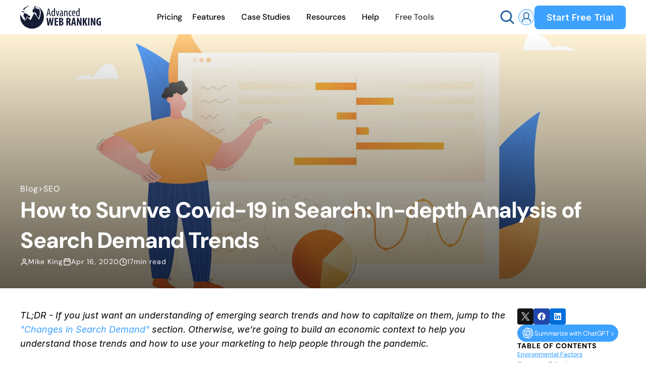

--- FILE ---
content_type: text/html
request_url: https://www.advancedwebranking.com/blog/coronavirus-covid19-search-demand-trends
body_size: 97347
content:
<!doctype html>
<!-- Made in Framer · framer.com ✨ -->
<!-- Published Jan 19, 2026, 9:32 AM UTC -->
<html lang="en" data-redirect-timezone="1">
<head>
	<meta charset="utf-8">
	
	
	<script>try{if(localStorage.get("__framer_force_showing_editorbar_since")){const n=document.createElement("link");n.rel = "modulepreload";n.href="https://framer.com/edit/init.mjs";document.head.appendChild(n)}}catch(e){}</script>
	<!-- Start of headStart -->
    <!-- Snippet: legacy-headStart -->
<!-- Google Tag Manager -->
<script>(function(w,d,s,l,i){w[l]=w[l]||[];w[l].push({'gtm.start':
new Date().getTime(),event:'gtm.js'});var f=d.getElementsByTagName(s)[0],
j=d.createElement(s),dl=l!='dataLayer'?'&l='+l:'';j.async=true;j.src=
'https://www.googletagmanager.com/gtm.js?id='+i+dl;f.parentNode.insertBefore(j,f);
})(window,document,'script','dataLayer','GTM-TLR6WL');</script>
<!-- End Google Tag Manager -->

<!-- SnippetEnd: legacy-headStart -->

    <!-- End of headStart -->
	<meta name="viewport" content="width=device-width">
	<meta name="generator" content="Framer 05a55d9">
	<title>How to Survive Covid-19 in Search: In-depth Analysis of Search Demand Trends</title>
    <meta name="description" content="Learn how Covid-19 impacted search demand and how marketers can leverage Search to drive growth during the pandemic.">
    <meta name="framer-search-index" content="https://framerusercontent.com/sites/2KlHPRMW0hVD6vHmvUNvf7/searchIndex-83F3AjuKEjXN.json">
    <meta name="framer-search-index-fallback" content="https://framerusercontent.com/sites/2KlHPRMW0hVD6vHmvUNvf7/searchIndex-txPnvLk1YrWA.json">
    <link href="https://framerusercontent.com/images/XedpFGMssQYNuau2glsqH44U5Y.png" rel="icon" media="(prefers-color-scheme: light)">
    <link href="https://framerusercontent.com/images/XedpFGMssQYNuau2glsqH44U5Y.png" rel="icon" media="(prefers-color-scheme: dark)">
    <!-- Open Graph / Facebook -->
    <meta property="og:type" content="website">
    <meta property="og:title" content="How to Survive Covid-19 in Search: In-depth Analysis of Search Demand Trends">
    <meta property="og:description" content="Learn how Covid-19 impacted search demand and how marketers can leverage Search to drive growth during the pandemic.">
    <meta property="og:image" content="https://framerusercontent.com/images/TsEEs1PBYUchKx6MLmmKXWx1yg.png?width=1920&amp;height=1080">
    <!-- Twitter -->
    <meta name="twitter:card" content="summary_large_image">
    <meta name="twitter:title" content="How to Survive Covid-19 in Search: In-depth Analysis of Search Demand Trends">
    <meta name="twitter:description" content="Learn how Covid-19 impacted search demand and how marketers can leverage Search to drive growth during the pandemic.">
    <meta name="twitter:image" content="https://framerusercontent.com/images/TsEEs1PBYUchKx6MLmmKXWx1yg.png?width=1920&amp;height=1080">
	
	<style data-framer-font-css>/* latin */
@font-face {
  font-family: 'Coustard';
  font-style: normal;
  font-weight: 400;
  font-display: swap;
  src: url(https://fonts.gstatic.com/s/coustard/v17/3XFpErgg3YsZ5fqUU-UIt2Q.woff2) format('woff2');
  unicode-range: U+0000-00FF, U+0131, U+0152-0153, U+02BB-02BC, U+02C6, U+02DA, U+02DC, U+0304, U+0308, U+0329, U+2000-206F, U+20AC, U+2122, U+2191, U+2193, U+2212, U+2215, U+FEFF, U+FFFD;
}
/* latin-ext */
@font-face {
  font-family: 'DM Sans';
  font-style: italic;
  font-weight: 500;
  font-display: swap;
  src: url(https://fonts.gstatic.com/s/dmsans/v17/rP2Wp2ywxg089UriCZaSExd86J3t9jz86MvyyKK58VXh.woff2) format('woff2');
  unicode-range: U+0100-02BA, U+02BD-02C5, U+02C7-02CC, U+02CE-02D7, U+02DD-02FF, U+0304, U+0308, U+0329, U+1D00-1DBF, U+1E00-1E9F, U+1EF2-1EFF, U+2020, U+20A0-20AB, U+20AD-20C0, U+2113, U+2C60-2C7F, U+A720-A7FF;
}
/* latin */
@font-face {
  font-family: 'DM Sans';
  font-style: italic;
  font-weight: 500;
  font-display: swap;
  src: url(https://fonts.gstatic.com/s/dmsans/v17/rP2Wp2ywxg089UriCZaSExd86J3t9jz86MvyyKy58Q.woff2) format('woff2');
  unicode-range: U+0000-00FF, U+0131, U+0152-0153, U+02BB-02BC, U+02C6, U+02DA, U+02DC, U+0304, U+0308, U+0329, U+2000-206F, U+20AC, U+2122, U+2191, U+2193, U+2212, U+2215, U+FEFF, U+FFFD;
}
/* latin-ext */
@font-face {
  font-family: 'DM Sans';
  font-style: italic;
  font-weight: 600;
  font-display: swap;
  src: url(https://fonts.gstatic.com/s/dmsans/v17/rP2Wp2ywxg089UriCZaSExd86J3t9jz86MvyyKK58VXh.woff2) format('woff2');
  unicode-range: U+0100-02BA, U+02BD-02C5, U+02C7-02CC, U+02CE-02D7, U+02DD-02FF, U+0304, U+0308, U+0329, U+1D00-1DBF, U+1E00-1E9F, U+1EF2-1EFF, U+2020, U+20A0-20AB, U+20AD-20C0, U+2113, U+2C60-2C7F, U+A720-A7FF;
}
/* latin */
@font-face {
  font-family: 'DM Sans';
  font-style: italic;
  font-weight: 600;
  font-display: swap;
  src: url(https://fonts.gstatic.com/s/dmsans/v17/rP2Wp2ywxg089UriCZaSExd86J3t9jz86MvyyKy58Q.woff2) format('woff2');
  unicode-range: U+0000-00FF, U+0131, U+0152-0153, U+02BB-02BC, U+02C6, U+02DA, U+02DC, U+0304, U+0308, U+0329, U+2000-206F, U+20AC, U+2122, U+2191, U+2193, U+2212, U+2215, U+FEFF, U+FFFD;
}
/* latin-ext */
@font-face {
  font-family: 'DM Sans';
  font-style: italic;
  font-weight: 700;
  font-display: swap;
  src: url(https://fonts.gstatic.com/s/dmsans/v17/rP2Wp2ywxg089UriCZaSExd86J3t9jz86MvyyKK58VXh.woff2) format('woff2');
  unicode-range: U+0100-02BA, U+02BD-02C5, U+02C7-02CC, U+02CE-02D7, U+02DD-02FF, U+0304, U+0308, U+0329, U+1D00-1DBF, U+1E00-1E9F, U+1EF2-1EFF, U+2020, U+20A0-20AB, U+20AD-20C0, U+2113, U+2C60-2C7F, U+A720-A7FF;
}
/* latin */
@font-face {
  font-family: 'DM Sans';
  font-style: italic;
  font-weight: 700;
  font-display: swap;
  src: url(https://fonts.gstatic.com/s/dmsans/v17/rP2Wp2ywxg089UriCZaSExd86J3t9jz86MvyyKy58Q.woff2) format('woff2');
  unicode-range: U+0000-00FF, U+0131, U+0152-0153, U+02BB-02BC, U+02C6, U+02DA, U+02DC, U+0304, U+0308, U+0329, U+2000-206F, U+20AC, U+2122, U+2191, U+2193, U+2212, U+2215, U+FEFF, U+FFFD;
}
/* latin-ext */
@font-face {
  font-family: 'DM Sans';
  font-style: italic;
  font-weight: 800;
  font-display: swap;
  src: url(https://fonts.gstatic.com/s/dmsans/v17/rP2Wp2ywxg089UriCZaSExd86J3t9jz86MvyyKK58VXh.woff2) format('woff2');
  unicode-range: U+0100-02BA, U+02BD-02C5, U+02C7-02CC, U+02CE-02D7, U+02DD-02FF, U+0304, U+0308, U+0329, U+1D00-1DBF, U+1E00-1E9F, U+1EF2-1EFF, U+2020, U+20A0-20AB, U+20AD-20C0, U+2113, U+2C60-2C7F, U+A720-A7FF;
}
/* latin */
@font-face {
  font-family: 'DM Sans';
  font-style: italic;
  font-weight: 800;
  font-display: swap;
  src: url(https://fonts.gstatic.com/s/dmsans/v17/rP2Wp2ywxg089UriCZaSExd86J3t9jz86MvyyKy58Q.woff2) format('woff2');
  unicode-range: U+0000-00FF, U+0131, U+0152-0153, U+02BB-02BC, U+02C6, U+02DA, U+02DC, U+0304, U+0308, U+0329, U+2000-206F, U+20AC, U+2122, U+2191, U+2193, U+2212, U+2215, U+FEFF, U+FFFD;
}
/* latin-ext */
@font-face {
  font-family: 'DM Sans';
  font-style: normal;
  font-weight: 300;
  font-display: swap;
  src: url(https://fonts.gstatic.com/s/dmsans/v17/rP2Yp2ywxg089UriI5-g4vlH9VoD8Cmcqbu6-K6h9Q.woff2) format('woff2');
  unicode-range: U+0100-02BA, U+02BD-02C5, U+02C7-02CC, U+02CE-02D7, U+02DD-02FF, U+0304, U+0308, U+0329, U+1D00-1DBF, U+1E00-1E9F, U+1EF2-1EFF, U+2020, U+20A0-20AB, U+20AD-20C0, U+2113, U+2C60-2C7F, U+A720-A7FF;
}
/* latin */
@font-face {
  font-family: 'DM Sans';
  font-style: normal;
  font-weight: 300;
  font-display: swap;
  src: url(https://fonts.gstatic.com/s/dmsans/v17/rP2Yp2ywxg089UriI5-g4vlH9VoD8Cmcqbu0-K4.woff2) format('woff2');
  unicode-range: U+0000-00FF, U+0131, U+0152-0153, U+02BB-02BC, U+02C6, U+02DA, U+02DC, U+0304, U+0308, U+0329, U+2000-206F, U+20AC, U+2122, U+2191, U+2193, U+2212, U+2215, U+FEFF, U+FFFD;
}
/* latin-ext */
@font-face {
  font-family: 'DM Sans';
  font-style: normal;
  font-weight: 400;
  font-display: swap;
  src: url(https://fonts.gstatic.com/s/dmsans/v17/rP2Yp2ywxg089UriI5-g4vlH9VoD8Cmcqbu6-K6h9Q.woff2) format('woff2');
  unicode-range: U+0100-02BA, U+02BD-02C5, U+02C7-02CC, U+02CE-02D7, U+02DD-02FF, U+0304, U+0308, U+0329, U+1D00-1DBF, U+1E00-1E9F, U+1EF2-1EFF, U+2020, U+20A0-20AB, U+20AD-20C0, U+2113, U+2C60-2C7F, U+A720-A7FF;
}
/* latin */
@font-face {
  font-family: 'DM Sans';
  font-style: normal;
  font-weight: 400;
  font-display: swap;
  src: url(https://fonts.gstatic.com/s/dmsans/v17/rP2Yp2ywxg089UriI5-g4vlH9VoD8Cmcqbu0-K4.woff2) format('woff2');
  unicode-range: U+0000-00FF, U+0131, U+0152-0153, U+02BB-02BC, U+02C6, U+02DA, U+02DC, U+0304, U+0308, U+0329, U+2000-206F, U+20AC, U+2122, U+2191, U+2193, U+2212, U+2215, U+FEFF, U+FFFD;
}
/* latin-ext */
@font-face {
  font-family: 'DM Sans';
  font-style: normal;
  font-weight: 500;
  font-display: swap;
  src: url(https://fonts.gstatic.com/s/dmsans/v17/rP2Yp2ywxg089UriI5-g4vlH9VoD8Cmcqbu6-K6h9Q.woff2) format('woff2');
  unicode-range: U+0100-02BA, U+02BD-02C5, U+02C7-02CC, U+02CE-02D7, U+02DD-02FF, U+0304, U+0308, U+0329, U+1D00-1DBF, U+1E00-1E9F, U+1EF2-1EFF, U+2020, U+20A0-20AB, U+20AD-20C0, U+2113, U+2C60-2C7F, U+A720-A7FF;
}
/* latin */
@font-face {
  font-family: 'DM Sans';
  font-style: normal;
  font-weight: 500;
  font-display: swap;
  src: url(https://fonts.gstatic.com/s/dmsans/v17/rP2Yp2ywxg089UriI5-g4vlH9VoD8Cmcqbu0-K4.woff2) format('woff2');
  unicode-range: U+0000-00FF, U+0131, U+0152-0153, U+02BB-02BC, U+02C6, U+02DA, U+02DC, U+0304, U+0308, U+0329, U+2000-206F, U+20AC, U+2122, U+2191, U+2193, U+2212, U+2215, U+FEFF, U+FFFD;
}
/* latin-ext */
@font-face {
  font-family: 'DM Sans';
  font-style: normal;
  font-weight: 600;
  font-display: swap;
  src: url(https://fonts.gstatic.com/s/dmsans/v17/rP2Yp2ywxg089UriI5-g4vlH9VoD8Cmcqbu6-K6h9Q.woff2) format('woff2');
  unicode-range: U+0100-02BA, U+02BD-02C5, U+02C7-02CC, U+02CE-02D7, U+02DD-02FF, U+0304, U+0308, U+0329, U+1D00-1DBF, U+1E00-1E9F, U+1EF2-1EFF, U+2020, U+20A0-20AB, U+20AD-20C0, U+2113, U+2C60-2C7F, U+A720-A7FF;
}
/* latin */
@font-face {
  font-family: 'DM Sans';
  font-style: normal;
  font-weight: 600;
  font-display: swap;
  src: url(https://fonts.gstatic.com/s/dmsans/v17/rP2Yp2ywxg089UriI5-g4vlH9VoD8Cmcqbu0-K4.woff2) format('woff2');
  unicode-range: U+0000-00FF, U+0131, U+0152-0153, U+02BB-02BC, U+02C6, U+02DA, U+02DC, U+0304, U+0308, U+0329, U+2000-206F, U+20AC, U+2122, U+2191, U+2193, U+2212, U+2215, U+FEFF, U+FFFD;
}
/* latin-ext */
@font-face {
  font-family: 'DM Sans';
  font-style: normal;
  font-weight: 700;
  font-display: swap;
  src: url(https://fonts.gstatic.com/s/dmsans/v17/rP2Yp2ywxg089UriI5-g4vlH9VoD8Cmcqbu6-K6h9Q.woff2) format('woff2');
  unicode-range: U+0100-02BA, U+02BD-02C5, U+02C7-02CC, U+02CE-02D7, U+02DD-02FF, U+0304, U+0308, U+0329, U+1D00-1DBF, U+1E00-1E9F, U+1EF2-1EFF, U+2020, U+20A0-20AB, U+20AD-20C0, U+2113, U+2C60-2C7F, U+A720-A7FF;
}
/* latin */
@font-face {
  font-family: 'DM Sans';
  font-style: normal;
  font-weight: 700;
  font-display: swap;
  src: url(https://fonts.gstatic.com/s/dmsans/v17/rP2Yp2ywxg089UriI5-g4vlH9VoD8Cmcqbu0-K4.woff2) format('woff2');
  unicode-range: U+0000-00FF, U+0131, U+0152-0153, U+02BB-02BC, U+02C6, U+02DA, U+02DC, U+0304, U+0308, U+0329, U+2000-206F, U+20AC, U+2122, U+2191, U+2193, U+2212, U+2215, U+FEFF, U+FFFD;
}
/* latin-ext */
@font-face {
  font-family: 'DM Sans';
  font-style: normal;
  font-weight: 800;
  font-display: swap;
  src: url(https://fonts.gstatic.com/s/dmsans/v17/rP2Yp2ywxg089UriI5-g4vlH9VoD8Cmcqbu6-K6h9Q.woff2) format('woff2');
  unicode-range: U+0100-02BA, U+02BD-02C5, U+02C7-02CC, U+02CE-02D7, U+02DD-02FF, U+0304, U+0308, U+0329, U+1D00-1DBF, U+1E00-1E9F, U+1EF2-1EFF, U+2020, U+20A0-20AB, U+20AD-20C0, U+2113, U+2C60-2C7F, U+A720-A7FF;
}
/* latin */
@font-face {
  font-family: 'DM Sans';
  font-style: normal;
  font-weight: 800;
  font-display: swap;
  src: url(https://fonts.gstatic.com/s/dmsans/v17/rP2Yp2ywxg089UriI5-g4vlH9VoD8Cmcqbu0-K4.woff2) format('woff2');
  unicode-range: U+0000-00FF, U+0131, U+0152-0153, U+02BB-02BC, U+02C6, U+02DA, U+02DC, U+0304, U+0308, U+0329, U+2000-206F, U+20AC, U+2122, U+2191, U+2193, U+2212, U+2215, U+FEFF, U+FFFD;
}
/* cyrillic-ext */
@font-face {
  font-family: 'Manrope';
  font-style: normal;
  font-weight: 500;
  font-display: swap;
  src: url(https://fonts.gstatic.com/s/manrope/v20/xn7gYHE41ni1AdIRggqxSuXd.woff2) format('woff2');
  unicode-range: U+0460-052F, U+1C80-1C8A, U+20B4, U+2DE0-2DFF, U+A640-A69F, U+FE2E-FE2F;
}
/* cyrillic */
@font-face {
  font-family: 'Manrope';
  font-style: normal;
  font-weight: 500;
  font-display: swap;
  src: url(https://fonts.gstatic.com/s/manrope/v20/xn7gYHE41ni1AdIRggOxSuXd.woff2) format('woff2');
  unicode-range: U+0301, U+0400-045F, U+0490-0491, U+04B0-04B1, U+2116;
}
/* greek */
@font-face {
  font-family: 'Manrope';
  font-style: normal;
  font-weight: 500;
  font-display: swap;
  src: url(https://fonts.gstatic.com/s/manrope/v20/xn7gYHE41ni1AdIRggSxSuXd.woff2) format('woff2');
  unicode-range: U+0370-0377, U+037A-037F, U+0384-038A, U+038C, U+038E-03A1, U+03A3-03FF;
}
/* vietnamese */
@font-face {
  font-family: 'Manrope';
  font-style: normal;
  font-weight: 500;
  font-display: swap;
  src: url(https://fonts.gstatic.com/s/manrope/v20/xn7gYHE41ni1AdIRggixSuXd.woff2) format('woff2');
  unicode-range: U+0102-0103, U+0110-0111, U+0128-0129, U+0168-0169, U+01A0-01A1, U+01AF-01B0, U+0300-0301, U+0303-0304, U+0308-0309, U+0323, U+0329, U+1EA0-1EF9, U+20AB;
}
/* latin-ext */
@font-face {
  font-family: 'Manrope';
  font-style: normal;
  font-weight: 500;
  font-display: swap;
  src: url(https://fonts.gstatic.com/s/manrope/v20/xn7gYHE41ni1AdIRggmxSuXd.woff2) format('woff2');
  unicode-range: U+0100-02BA, U+02BD-02C5, U+02C7-02CC, U+02CE-02D7, U+02DD-02FF, U+0304, U+0308, U+0329, U+1D00-1DBF, U+1E00-1E9F, U+1EF2-1EFF, U+2020, U+20A0-20AB, U+20AD-20C0, U+2113, U+2C60-2C7F, U+A720-A7FF;
}
/* latin */
@font-face {
  font-family: 'Manrope';
  font-style: normal;
  font-weight: 500;
  font-display: swap;
  src: url(https://fonts.gstatic.com/s/manrope/v20/xn7gYHE41ni1AdIRggexSg.woff2) format('woff2');
  unicode-range: U+0000-00FF, U+0131, U+0152-0153, U+02BB-02BC, U+02C6, U+02DA, U+02DC, U+0304, U+0308, U+0329, U+2000-206F, U+20AC, U+2122, U+2191, U+2193, U+2212, U+2215, U+FEFF, U+FFFD;
}
/* cyrillic-ext */
@font-face {
  font-family: 'Manrope';
  font-style: normal;
  font-weight: 600;
  font-display: swap;
  src: url(https://fonts.gstatic.com/s/manrope/v20/xn7gYHE41ni1AdIRggqxSuXd.woff2) format('woff2');
  unicode-range: U+0460-052F, U+1C80-1C8A, U+20B4, U+2DE0-2DFF, U+A640-A69F, U+FE2E-FE2F;
}
/* cyrillic */
@font-face {
  font-family: 'Manrope';
  font-style: normal;
  font-weight: 600;
  font-display: swap;
  src: url(https://fonts.gstatic.com/s/manrope/v20/xn7gYHE41ni1AdIRggOxSuXd.woff2) format('woff2');
  unicode-range: U+0301, U+0400-045F, U+0490-0491, U+04B0-04B1, U+2116;
}
/* greek */
@font-face {
  font-family: 'Manrope';
  font-style: normal;
  font-weight: 600;
  font-display: swap;
  src: url(https://fonts.gstatic.com/s/manrope/v20/xn7gYHE41ni1AdIRggSxSuXd.woff2) format('woff2');
  unicode-range: U+0370-0377, U+037A-037F, U+0384-038A, U+038C, U+038E-03A1, U+03A3-03FF;
}
/* vietnamese */
@font-face {
  font-family: 'Manrope';
  font-style: normal;
  font-weight: 600;
  font-display: swap;
  src: url(https://fonts.gstatic.com/s/manrope/v20/xn7gYHE41ni1AdIRggixSuXd.woff2) format('woff2');
  unicode-range: U+0102-0103, U+0110-0111, U+0128-0129, U+0168-0169, U+01A0-01A1, U+01AF-01B0, U+0300-0301, U+0303-0304, U+0308-0309, U+0323, U+0329, U+1EA0-1EF9, U+20AB;
}
/* latin-ext */
@font-face {
  font-family: 'Manrope';
  font-style: normal;
  font-weight: 600;
  font-display: swap;
  src: url(https://fonts.gstatic.com/s/manrope/v20/xn7gYHE41ni1AdIRggmxSuXd.woff2) format('woff2');
  unicode-range: U+0100-02BA, U+02BD-02C5, U+02C7-02CC, U+02CE-02D7, U+02DD-02FF, U+0304, U+0308, U+0329, U+1D00-1DBF, U+1E00-1E9F, U+1EF2-1EFF, U+2020, U+20A0-20AB, U+20AD-20C0, U+2113, U+2C60-2C7F, U+A720-A7FF;
}
/* latin */
@font-face {
  font-family: 'Manrope';
  font-style: normal;
  font-weight: 600;
  font-display: swap;
  src: url(https://fonts.gstatic.com/s/manrope/v20/xn7gYHE41ni1AdIRggexSg.woff2) format('woff2');
  unicode-range: U+0000-00FF, U+0131, U+0152-0153, U+02BB-02BC, U+02C6, U+02DA, U+02DC, U+0304, U+0308, U+0329, U+2000-206F, U+20AC, U+2122, U+2191, U+2193, U+2212, U+2215, U+FEFF, U+FFFD;
}
/* cyrillic-ext */
@font-face {
  font-family: 'Manrope';
  font-style: normal;
  font-weight: 700;
  font-display: swap;
  src: url(https://fonts.gstatic.com/s/manrope/v20/xn7gYHE41ni1AdIRggqxSuXd.woff2) format('woff2');
  unicode-range: U+0460-052F, U+1C80-1C8A, U+20B4, U+2DE0-2DFF, U+A640-A69F, U+FE2E-FE2F;
}
/* cyrillic */
@font-face {
  font-family: 'Manrope';
  font-style: normal;
  font-weight: 700;
  font-display: swap;
  src: url(https://fonts.gstatic.com/s/manrope/v20/xn7gYHE41ni1AdIRggOxSuXd.woff2) format('woff2');
  unicode-range: U+0301, U+0400-045F, U+0490-0491, U+04B0-04B1, U+2116;
}
/* greek */
@font-face {
  font-family: 'Manrope';
  font-style: normal;
  font-weight: 700;
  font-display: swap;
  src: url(https://fonts.gstatic.com/s/manrope/v20/xn7gYHE41ni1AdIRggSxSuXd.woff2) format('woff2');
  unicode-range: U+0370-0377, U+037A-037F, U+0384-038A, U+038C, U+038E-03A1, U+03A3-03FF;
}
/* vietnamese */
@font-face {
  font-family: 'Manrope';
  font-style: normal;
  font-weight: 700;
  font-display: swap;
  src: url(https://fonts.gstatic.com/s/manrope/v20/xn7gYHE41ni1AdIRggixSuXd.woff2) format('woff2');
  unicode-range: U+0102-0103, U+0110-0111, U+0128-0129, U+0168-0169, U+01A0-01A1, U+01AF-01B0, U+0300-0301, U+0303-0304, U+0308-0309, U+0323, U+0329, U+1EA0-1EF9, U+20AB;
}
/* latin-ext */
@font-face {
  font-family: 'Manrope';
  font-style: normal;
  font-weight: 700;
  font-display: swap;
  src: url(https://fonts.gstatic.com/s/manrope/v20/xn7gYHE41ni1AdIRggmxSuXd.woff2) format('woff2');
  unicode-range: U+0100-02BA, U+02BD-02C5, U+02C7-02CC, U+02CE-02D7, U+02DD-02FF, U+0304, U+0308, U+0329, U+1D00-1DBF, U+1E00-1E9F, U+1EF2-1EFF, U+2020, U+20A0-20AB, U+20AD-20C0, U+2113, U+2C60-2C7F, U+A720-A7FF;
}
/* latin */
@font-face {
  font-family: 'Manrope';
  font-style: normal;
  font-weight: 700;
  font-display: swap;
  src: url(https://fonts.gstatic.com/s/manrope/v20/xn7gYHE41ni1AdIRggexSg.woff2) format('woff2');
  unicode-range: U+0000-00FF, U+0131, U+0152-0153, U+02BB-02BC, U+02C6, U+02DA, U+02DC, U+0304, U+0308, U+0329, U+2000-206F, U+20AC, U+2122, U+2191, U+2193, U+2212, U+2215, U+FEFF, U+FFFD;
}
/* cyrillic-ext */
@font-face {
  font-family: 'Manrope';
  font-style: normal;
  font-weight: 800;
  font-display: swap;
  src: url(https://fonts.gstatic.com/s/manrope/v20/xn7gYHE41ni1AdIRggqxSuXd.woff2) format('woff2');
  unicode-range: U+0460-052F, U+1C80-1C8A, U+20B4, U+2DE0-2DFF, U+A640-A69F, U+FE2E-FE2F;
}
/* cyrillic */
@font-face {
  font-family: 'Manrope';
  font-style: normal;
  font-weight: 800;
  font-display: swap;
  src: url(https://fonts.gstatic.com/s/manrope/v20/xn7gYHE41ni1AdIRggOxSuXd.woff2) format('woff2');
  unicode-range: U+0301, U+0400-045F, U+0490-0491, U+04B0-04B1, U+2116;
}
/* greek */
@font-face {
  font-family: 'Manrope';
  font-style: normal;
  font-weight: 800;
  font-display: swap;
  src: url(https://fonts.gstatic.com/s/manrope/v20/xn7gYHE41ni1AdIRggSxSuXd.woff2) format('woff2');
  unicode-range: U+0370-0377, U+037A-037F, U+0384-038A, U+038C, U+038E-03A1, U+03A3-03FF;
}
/* vietnamese */
@font-face {
  font-family: 'Manrope';
  font-style: normal;
  font-weight: 800;
  font-display: swap;
  src: url(https://fonts.gstatic.com/s/manrope/v20/xn7gYHE41ni1AdIRggixSuXd.woff2) format('woff2');
  unicode-range: U+0102-0103, U+0110-0111, U+0128-0129, U+0168-0169, U+01A0-01A1, U+01AF-01B0, U+0300-0301, U+0303-0304, U+0308-0309, U+0323, U+0329, U+1EA0-1EF9, U+20AB;
}
/* latin-ext */
@font-face {
  font-family: 'Manrope';
  font-style: normal;
  font-weight: 800;
  font-display: swap;
  src: url(https://fonts.gstatic.com/s/manrope/v20/xn7gYHE41ni1AdIRggmxSuXd.woff2) format('woff2');
  unicode-range: U+0100-02BA, U+02BD-02C5, U+02C7-02CC, U+02CE-02D7, U+02DD-02FF, U+0304, U+0308, U+0329, U+1D00-1DBF, U+1E00-1E9F, U+1EF2-1EFF, U+2020, U+20A0-20AB, U+20AD-20C0, U+2113, U+2C60-2C7F, U+A720-A7FF;
}
/* latin */
@font-face {
  font-family: 'Manrope';
  font-style: normal;
  font-weight: 800;
  font-display: swap;
  src: url(https://fonts.gstatic.com/s/manrope/v20/xn7gYHE41ni1AdIRggexSg.woff2) format('woff2');
  unicode-range: U+0000-00FF, U+0131, U+0152-0153, U+02BB-02BC, U+02C6, U+02DA, U+02DC, U+0304, U+0308, U+0329, U+2000-206F, U+20AC, U+2122, U+2191, U+2193, U+2212, U+2215, U+FEFF, U+FFFD;
}
@font-face {
  font-family: 'Noto Sans HK';
  font-style: normal;
  font-weight: 400;
  font-display: swap;
  src: url(https://fonts.gstatic.com/s/notosanshk/v35/nKKQ-GM_FYFRJvXzVXaAPe9hMRhvEPeWV8Ydw9dTvaja5emiwCL1Dv89rTx5gtGuOA.0.woff2) format('woff2');
  unicode-range: U+28eb2-28eb3, U+28ed9, U+28ee7, U+28fc5, U+29079, U+29088, U+2908b, U+29093, U+290af-290b1, U+290c0, U+290e4-290e5, U+290ec-290ed, U+2910d, U+29110, U+2913c, U+2914d, U+2915b, U+2915e, U+29170, U+2919c, U+291a8, U+291d5, U+291eb, U+2941d, U+29420, U+29433, U+2943f, U+29448, U+294d0, U+294d9-294da, U+294e5, U+294e7, U+2959e, U+295b0, U+295b8, U+295d7, U+295e9, U+295f4, U+29720, U+29732, U+297d4, U+29810, U+29857, U+298a4, U+298d1, U+298ea, U+298f1, U+298fa, U+29903, U+29905, U+2992f, U+29945, U+29947-29949, U+2995d, U+2996a, U+2999d, U+299c3, U+299c9, U+29a28, U+29a4d, U+29b05, U+29b0e, U+29bd5, U+29c73, U+29cad, U+29d3e, U+29d5a, U+29d7c, U+29d98, U+29d9b, U+29df6, U+29e06, U+29e2d, U+29e68, U+29eac, U+29eb0, U+29ec3, U+29ef8, U+29f23, U+29f30, U+29fb7, U+29fde, U+2a014, U+2a087, U+2a0b9, U+2a0e1, U+2a0ed, U+2a0f3, U+2a0f8, U+2a0fe, U+2a107, U+2a123, U+2a133-2a134, U+2a150, U+2a192-2a193, U+2a1ab, U+2a1b4-2a1b5, U+2a1df, U+2a1f5, U+2a220, U+2a233, U+2a293, U+2a29f, U+2a2b2, U+2a2b4, U+2a2b6, U+2a2ba, U+2a2bd, U+2a2df, U+2a2ff, U+2a351, U+2a3a9, U+2a3ed, U+2a434, U+2a45b, U+2a5c6, U+2a5cb, U+2a601, U+2a632, U+2a64a, U+2a65b, U+2a6a9, U+2adff, U+2f825, U+2f83b, U+2f840, U+2f878, U+2f894, U+2f8a6, U+2f8cd, U+2f994, U+2f9b2, U+2f9bc, U+2f9d4, U+f0001-f0005, U+f0019, U+f009b, U+f0101-f0104, U+f012b, U+f01ba, U+f01d6, U+f0209, U+f0217, U+f0223-f0224, U+fc355, U+fe327, U+fe517, U+feb97, U+fffb4;
}
@font-face {
  font-family: 'Noto Sans HK';
  font-style: normal;
  font-weight: 400;
  font-display: swap;
  src: url(https://fonts.gstatic.com/s/notosanshk/v35/nKKQ-GM_FYFRJvXzVXaAPe9hMRhvEPeWV8Ydw9dTvaja5emiwCL1Dv89rTx5gtGuOA.1.woff2) format('woff2');
  unicode-range: U+28189, U+281af, U+281bc, U+28207, U+28218, U+2821a, U+28256, U+2827c, U+2829b, U+282cd, U+282e2, U+28306, U+28318, U+2832f, U+2833a, U+28365, U+2836d, U+2837d, U+2838a, U+28412, U+28468, U+2846c, U+28473, U+28482, U+28501, U+2853c-2853d, U+2856c, U+285e8, U+285f4, U+28600, U+2860b, U+28625, U+2863b, U+286aa-286ab, U+286b2, U+286bc, U+286d8, U+286e6, U+2870f, U+28713, U+28804, U+2882b, U+2890d, U+28933, U+28948-28949, U+28956, U+28964, U+28968, U+2896c-2896d, U+2897e, U+28989, U+2898d, U+289a8, U+289aa-289ab, U+289b8, U+289bc, U+289c0, U+289dc, U+289de, U+289e1, U+289e3-289e4, U+289e7-289e8, U+289f9-289fc, U+28a0f, U+28a16, U+28a25, U+28a29, U+28a32, U+28a36, U+28a44-28a4b, U+28a59-28a5a, U+28a81-28a83, U+28a9a-28a9c, U+28ac0, U+28ac6, U+28acb-28acc, U+28ace, U+28ade-28ae3, U+28ae5, U+28aea, U+28afc, U+28b0c, U+28b13, U+28b21-28b22, U+28b2b-28b2d, U+28b2f, U+28b46, U+28b4c, U+28b4e, U+28b50, U+28b63-28b66, U+28b6c, U+28b8f, U+28b99, U+28b9c-28b9d, U+28bb9, U+28bc2, U+28bc5, U+28bd4, U+28bd7, U+28bd9-28bda, U+28be7-28bec, U+28bf5, U+28bff, U+28c03, U+28c09, U+28c1c-28c1d, U+28c23, U+28c26, U+28c2b, U+28c30, U+28c39, U+28c3b, U+28cca, U+28ccd, U+28cd2, U+28d34, U+28d99, U+28db9, U+28e0f, U+28e36, U+28e39, U+28e65-28e66, U+28e97, U+28eac;
}
@font-face {
  font-family: 'Noto Sans HK';
  font-style: normal;
  font-weight: 400;
  font-display: swap;
  src: url(https://fonts.gstatic.com/s/notosanshk/v35/nKKQ-GM_FYFRJvXzVXaAPe9hMRhvEPeWV8Ydw9dTvaja5emiwCL1Dv89rTx5gtGuOA.2.woff2) format('woff2');
  unicode-range: U+26da0-26da7, U+26dae, U+26ddc, U+26dea-26deb, U+26df0, U+26e00, U+26e05, U+26e07, U+26e12, U+26e42-26e45, U+26e6e, U+26e72, U+26e77, U+26e84, U+26e88, U+26e8b, U+26e99, U+26ed0-26ed7, U+26f26, U+26f73-26f74, U+26f9f, U+26fa1, U+26fbe, U+26fde-26fdf, U+2700e, U+2704b, U+27052-27053, U+27088, U+270ad-270af, U+270cd, U+270d2, U+270f0, U+270f8, U+27109, U+2710c-2710d, U+27126-27127, U+27164-27165, U+27175, U+271cd, U+2721b, U+27267, U+27280, U+27285, U+2728b, U+272b2, U+272b6, U+272e6, U+27352, U+2739a, U+273ff, U+27422, U+27450, U+27484, U+27486, U+27574, U+275a3, U+275e0, U+275e4, U+275fd-275fe, U+27607, U+2760c, U+27632, U+27639, U+27655-27657, U+27694, U+2770f, U+27735-27736, U+27741, U+2775e, U+27784-27785, U+277cc, U+27858, U+27870, U+2789d, U+278b2, U+278c8, U+27924, U+27967, U+2797a, U+279a0, U+279dd, U+279fd, U+27a0a, U+27a0e, U+27a3e, U+27a53, U+27a59, U+27a79, U+27a84, U+27abd-27abe, U+27af4, U+27b06, U+27b0b, U+27b18, U+27b38-27b3a, U+27b48, U+27b65, U+27bef, U+27bf4, U+27c12, U+27c6c, U+27cb1, U+27cc5, U+27d2f, U+27d53-27d54, U+27d66, U+27d73, U+27d84, U+27d8f, U+27d98, U+27dbd, U+27ddc, U+27e4d, U+27e4f, U+27f2e, U+27ff9, U+28002, U+28009, U+2801e, U+28023-28024, U+28048, U+28083, U+28090, U+280bd-280be, U+280e8-280e9, U+280f4, U+2812e, U+2814f, U+2815d, U+2816f;
}
@font-face {
  font-family: 'Noto Sans HK';
  font-style: normal;
  font-weight: 400;
  font-display: swap;
  src: url(https://fonts.gstatic.com/s/notosanshk/v35/nKKQ-GM_FYFRJvXzVXaAPe9hMRhvEPeWV8Ydw9dTvaja5emiwCL1Dv89rTx5gtGuOA.3.woff2) format('woff2');
  unicode-range: U+25a9c, U+25aae-25aaf, U+25ae9, U+25b74, U+25b89, U+25bb3-25bb4, U+25bc6, U+25be4, U+25be8, U+25c01, U+25c06, U+25c21, U+25c4a, U+25c65, U+25c91, U+25ca4, U+25cc0-25cc1, U+25cfe, U+25d20, U+25d30, U+25d43, U+25d99, U+25db9, U+25e0e, U+25e49, U+25e81-25e83, U+25ea6, U+25ebc, U+25ed7-25ed8, U+25f1a, U+25f4b, U+25fe1-25fe2, U+26021, U+26029, U+26048, U+26064, U+26083, U+26097, U+260a4-260a5, U+26102, U+26121, U+26159-2615c, U+261ad-261ae, U+261b2, U+261dd, U+26258, U+26261, U+2626a-2626b, U+262d0, U+26335, U+2634b-2634c, U+26351, U+263be, U+263f5, U+263f8, U+26402, U+26410-26412, U+2644a, U+26469, U+26484, U+26488-26489, U+2648d, U+26498, U+26512, U+26572, U+265a0, U+265ad, U+265bf, U+26612, U+26626, U+266af, U+266b1, U+266b5, U+266da, U+266e8, U+266fc, U+26716, U+26741, U+26799, U+267b3-267b4, U+267cc, U+2681c, U+26846, U+2685e, U+2686e, U+26888, U+2688a, U+26893, U+268c7, U+2690e, U+26911, U+26926, U+26939, U+26951, U+269a8, U+269b5, U+269f2, U+269fa, U+26a2d-26a2e, U+26a34, U+26a42, U+26a51-26a52, U+26b05, U+26b0a, U+26b13, U+26b15, U+26b23, U+26b28, U+26b50-26b53, U+26b5b, U+26b75, U+26b82, U+26b96-26b97, U+26b9d, U+26bb3, U+26bc0, U+26bf7, U+26c21, U+26c40-26c41, U+26c46, U+26c7e-26c82, U+26ca4, U+26cb7-26cb8, U+26cbd, U+26cc0, U+26cc3, U+26cd1, U+26d22-26d2a, U+26d51, U+26d74;
}
@font-face {
  font-family: 'Noto Sans HK';
  font-style: normal;
  font-weight: 400;
  font-display: swap;
  src: url(https://fonts.gstatic.com/s/notosanshk/v35/nKKQ-GM_FYFRJvXzVXaAPe9hMRhvEPeWV8Ydw9dTvaja5emiwCL1Dv89rTx5gtGuOA.4.woff2) format('woff2');
  unicode-range: U+249bb, U+249c5, U+249d0, U+249da, U+249de-249df, U+249e3, U+249e5, U+249ec-249ed, U+249f6-249f9, U+249fb, U+24a0e, U+24a12-24a13, U+24a15, U+24a21-24a2a, U+24a3e, U+24a42, U+24a45, U+24a4a, U+24a4e-24a51, U+24a5d, U+24a65-24a67, U+24a71, U+24a77-24a7a, U+24a8c, U+24a93-24a96, U+24aa4-24aa7, U+24ab1-24ab3, U+24aba-24abc, U+24ac0, U+24ac7, U+24aca, U+24ad1, U+24adf, U+24ae2, U+24ae9, U+24b0f, U+24b6e, U+24bf5, U+24c09, U+24c9e-24c9f, U+24cc9, U+24cd9, U+24d06, U+24d13, U+24db8, U+24dea-24deb, U+24e3b, U+24e50, U+24ea5, U+24ea7, U+24f0e, U+24f5c, U+24f82, U+24f86, U+24f97, U+24f9a, U+24fa9, U+24fb8, U+24fc2, U+2502c, U+25052, U+2509d, U+2512b, U+25148, U+2517d-2517e, U+251cd, U+251e3, U+251e6-251e7, U+25220-25221, U+25250, U+25299, U+252c7, U+252d8, U+2530e, U+25311, U+25313, U+25419, U+25425, U+2542f-25430, U+25446, U+2546c, U+2546e, U+2549a, U+25531, U+25535, U+2553f, U+2555b-2555e, U+25562, U+25565-25566, U+25581, U+25584, U+2558f, U+255b9, U+255d5, U+255db, U+255e0, U+25605, U+25635, U+25651, U+25683, U+25695, U+256e3, U+256f6, U+25706, U+2571d, U+25725, U+2573d, U+25772, U+257c7, U+257df-257e1, U+25857, U+2585d, U+25872, U+258c8, U+258de, U+258e1, U+25903, U+25946, U+25956, U+259ac, U+259cc, U+25a54, U+25a95;
}
@font-face {
  font-family: 'Noto Sans HK';
  font-style: normal;
  font-weight: 400;
  font-display: swap;
  src: url(https://fonts.gstatic.com/s/notosanshk/v35/nKKQ-GM_FYFRJvXzVXaAPe9hMRhvEPeWV8Ydw9dTvaja5emiwCL1Dv89rTx5gtGuOA.5.woff2) format('woff2');
  unicode-range: U+23f61, U+23f7f-23f82, U+23f8f, U+23fb4, U+23fb7, U+23fc0, U+23fc5, U+23feb-23ff0, U+24011, U+24039-2403d, U+24057, U+24085, U+2408b-2408d, U+24091, U+240c9, U+240e1, U+240ec, U+24104, U+2410f, U+24119, U+2413f-24140, U+24144, U+2414e, U+24155-24157, U+2415c, U+2415f, U+24161, U+24177, U+2417a, U+241a3-241a5, U+241ac, U+241b5, U+241cd, U+241e2, U+241fc, U+2421b, U+2424b, U+24256, U+24259, U+24276-24278, U+24284, U+24293, U+24295, U+242a5, U+242bf, U+242c1, U+242c9-242ca, U+242ee, U+242fa, U+2430d, U+2431a, U+24334, U+24348, U+24362-24365, U+2438c, U+24396, U+2439c, U+243bd, U+243c1, U+243e9-243ea, U+243f2, U+243f8, U+24404, U+24435-24436, U+2445a-2445b, U+24473, U+24487-24488, U+244b9, U+244bc, U+244ce, U+244d3, U+244d6, U+24505, U+24521, U+24578, U+245c8, U+24618, U+2462a, U+24665, U+24674, U+24697, U+246d4, U+24706, U+24725, U+2472f, U+2478f, U+247e0, U+24812, U+24823, U+24882, U+248e9, U+248f0-248f3, U+248fb, U+248ff-24901, U+2490c, U+24916-24917, U+24919, U+2492f, U+24933-24934, U+2493e-24943, U+24962-24963, U+24974-24976, U+2497b, U+2497f, U+24982, U+24988-2498f, U+24994, U+249a4, U+249a7, U+249a9, U+249ab-249ad, U+249b7-249ba;
}
@font-face {
  font-family: 'Noto Sans HK';
  font-style: normal;
  font-weight: 400;
  font-display: swap;
  src: url(https://fonts.gstatic.com/s/notosanshk/v35/nKKQ-GM_FYFRJvXzVXaAPe9hMRhvEPeWV8Ydw9dTvaja5emiwCL1Dv89rTx5gtGuOA.6.woff2) format('woff2');
  unicode-range: U+22e8b, U+22eb3, U+22eef, U+22f74, U+22fcc, U+22fe3, U+23033, U+23044, U+2304b, U+23066, U+2307d-2307e, U+2308e, U+230b7, U+230bc, U+230da, U+23103, U+2313d, U+2317d, U+23182, U+231a4-231a5, U+231b3, U+231c8-231c9, U+231ea, U+231f7-231f9, U+2320f, U+23225, U+2322f, U+23231-23234, U+23256, U+2325e, U+23262, U+23281, U+23289-2328a, U+232ab-232ad, U+232d2, U+232e0-232e1, U+23300, U+2330a, U+2331f, U+233b4, U+233cc, U+233de, U+233e6, U+233f4-233f5, U+233f9-233fa, U+233fe, U+23400, U+2343f, U+23450, U+2346f, U+23472, U+234e5, U+23519, U+23530, U+23551, U+2355a, U+23567, U+23595, U+23599, U+2359c, U+235bb, U+235cd-235cf, U+235f3, U+23600, U+23617, U+2361a, U+2363c, U+23640, U+23659, U+2365f, U+23677, U+2368e, U+2369e, U+236a6, U+236ad, U+236ba, U+236df, U+236ee, U+23703, U+23716, U+23720, U+2372d, U+2372f, U+2373f, U+23766, U+23781, U+237a2, U+237bc, U+237c2, U+237d5-237d7, U+2383a, U+239c2, U+23aa7, U+23adb, U+23aee, U+23afa, U+23b1a, U+23b5a, U+23c63, U+23c99-23c9b, U+23cb5, U+23cb7, U+23cc7-23cc9, U+23cfc-23cff, U+23d40, U+23d5b, U+23d7e, U+23d8f, U+23db6-23dbd, U+23de3, U+23df8, U+23e06, U+23e11, U+23e2c-23e31, U+23e39, U+23e88-23e8b, U+23eb9, U+23ebf, U+23ed7, U+23ef7-23efc, U+23f35, U+23f41, U+23f4a;
}
@font-face {
  font-family: 'Noto Sans HK';
  font-style: normal;
  font-weight: 400;
  font-display: swap;
  src: url(https://fonts.gstatic.com/s/notosanshk/v35/nKKQ-GM_FYFRJvXzVXaAPe9hMRhvEPeWV8Ydw9dTvaja5emiwCL1Dv89rTx5gtGuOA.7.woff2) format('woff2');
  unicode-range: U+21927, U+2193b, U+21944, U+21958, U+2196a, U+2197c, U+21980, U+21983, U+21988, U+21996, U+219db, U+219f3, U+21a2d, U+21a34, U+21a45, U+21a4b, U+21a63, U+21b44, U+21bc1-21bc2, U+21c2a, U+21c70, U+21ca2, U+21ca5, U+21cac, U+21d46, U+21d53, U+21d5e, U+21d90, U+21db6, U+21dba, U+21dca, U+21dd1, U+21deb, U+21df9, U+21e1c, U+21e23, U+21e37, U+21e3d, U+21e89, U+21ea4, U+21ea8, U+21ec8, U+21ed5, U+21f0f, U+21f15, U+21f6a, U+21f9e, U+21fa1, U+21fe8, U+22045, U+22049, U+2207e, U+2209a, U+220c7, U+220fc, U+2212a, U+2215b, U+22173, U+2217a, U+221a1, U+221c1, U+221c3, U+22208, U+2227c, U+22321, U+22325, U+223bd, U+223d0, U+223d7, U+223fa, U+22465, U+22471, U+2248b, U+22491, U+224b0, U+224bc, U+224c1, U+224c9, U+224cc, U+224ed, U+22513, U+2251b, U+22530, U+22554, U+2258d, U+225af, U+225be, U+2261b-2261c, U+2262b, U+22668, U+2267a, U+22696, U+22698, U+226f4-226f6, U+22712, U+22714, U+2271b, U+2271f, U+2272a, U+22775, U+22781, U+22796, U+227b4-227b5, U+227cd, U+22803, U+2285f-22860, U+22871, U+228ad, U+228c1, U+228f7, U+22926, U+22939, U+2294f, U+22967, U+2296b, U+22980, U+22993, U+22a66, U+22acf, U+22ad5, U+22ae6, U+22ae8, U+22b0e, U+22b22, U+22b3f, U+22b43, U+22b6a, U+22bca, U+22bce, U+22c26-22c27, U+22c38, U+22c4c, U+22c51, U+22c55, U+22c62, U+22c88, U+22c9b, U+22ca1, U+22ca9, U+22cb2, U+22cb7, U+22cc2, U+22cc6, U+22cc9, U+22d07-22d08, U+22d12, U+22d44, U+22d4c, U+22d67, U+22d8d, U+22d95, U+22da0, U+22da3-22da4, U+22db7, U+22dee, U+22e0d, U+22e36, U+22e42, U+22e78;
}
@font-face {
  font-family: 'Noto Sans HK';
  font-style: normal;
  font-weight: 400;
  font-display: swap;
  src: url(https://fonts.gstatic.com/s/notosanshk/v35/nKKQ-GM_FYFRJvXzVXaAPe9hMRhvEPeWV8Ydw9dTvaja5emiwCL1Dv89rTx5gtGuOA.8.woff2) format('woff2');
  unicode-range: U+21076-21078, U+2107b, U+21088, U+21096, U+2109d, U+210b4, U+210bf-210c1, U+210c7-210c9, U+210cf, U+210d3, U+210e4, U+210f4-210f6, U+2112f, U+2113b, U+2113d, U+21145, U+21148, U+2114f, U+21180, U+21187, U+211d9, U+2123c, U+2124f, U+2127c, U+212a8-212a9, U+212b0, U+212e3, U+212fe, U+21302-21305, U+21336, U+2133a, U+21375-21376, U+2138e, U+21398, U+2139c, U+213c5-213c6, U+213ed, U+213fe, U+21413, U+21416, U+21424, U+2143f, U+21452, U+21454-21455, U+2148a, U+21497, U+214b6, U+214e8, U+214fd, U+21577, U+21582, U+21596, U+2160a, U+21613, U+21619, U+2163e, U+21661, U+21692, U+216b8, U+216ba, U+216c0-216c2, U+216d3, U+216d5, U+216df, U+216e6-216e8, U+216fa-216fc, U+216fe, U+2170d, U+21710, U+21726, U+2173a-2173c, U+21757, U+2176c-21771, U+21773-21774, U+217ab, U+217b0-217b5, U+217c3, U+217c7, U+217d9-217dc, U+217df, U+217ef, U+217f5-217f6, U+217f8-217fc, U+21820, U+21828-2182a, U+2182d, U+21839-2183b, U+21840, U+21845, U+21852, U+2185e, U+21861-21864, U+21877, U+2187b, U+21883-21885, U+2189e-218a2, U+218be-218bf, U+218d1, U+218d6-218d9, U+218fa, U+21903-21905, U+21910-21912, U+21915, U+2191c, U+21922;
}
@font-face {
  font-family: 'Noto Sans HK';
  font-style: normal;
  font-weight: 400;
  font-display: swap;
  src: url(https://fonts.gstatic.com/s/notosanshk/v35/nKKQ-GM_FYFRJvXzVXaAPe9hMRhvEPeWV8Ydw9dTvaja5emiwCL1Dv89rTx5gtGuOA.9.woff2) format('woff2');
  unicode-range: U+2048e, U+20491-20492, U+204a3, U+204d7, U+204fc, U+204fe, U+20547, U+2058e, U+205a5, U+205b3, U+205c3, U+205ca, U+205d0, U+205d5, U+205df-205e0, U+205eb, U+20611, U+20615, U+20619-2061a, U+20630, U+20656, U+20676, U+2070e, U+20731, U+20779, U+2082c, U+20873, U+208d5, U+20916, U+20923, U+20954, U+20979, U+209e7, U+20a11, U+20a50, U+20a6f, U+20a8a, U+20ab4, U+20ac2, U+20acd, U+20b0d, U+20b8f, U+20b9f, U+20ba8-20ba9, U+20bbf, U+20bc6, U+20bcb, U+20be2, U+20beb, U+20bfb, U+20bff, U+20c0b, U+20c0d, U+20c20, U+20c34, U+20c3a-20c3b, U+20c41-20c43, U+20c53, U+20c65, U+20c77-20c78, U+20c7c, U+20c8d, U+20c96, U+20c9c, U+20cb5, U+20cb8, U+20ccf, U+20cd3-20cd6, U+20cdd, U+20ced, U+20cff, U+20d15, U+20d28, U+20d31-20d32, U+20d46-20d49, U+20d4c-20d4e, U+20d6f, U+20d71, U+20d74, U+20d7c, U+20d7e-20d7f, U+20d96, U+20d9c, U+20da7, U+20db2, U+20dc8, U+20e04, U+20e09-20e0a, U+20e0d-20e11, U+20e16, U+20e1d, U+20e4c, U+20e6d, U+20e73, U+20e75-20e7b, U+20e8c, U+20e96, U+20e98, U+20e9d, U+20ea2, U+20eaa-20eac, U+20eb6, U+20ed7-20ed8, U+20edd, U+20ef8-20efb, U+20f1d, U+20f26, U+20f2d-20f2e, U+20f30-20f31, U+20f3b, U+20f4c, U+20f64, U+20f8d, U+20f90, U+20fad, U+20fb4-20fb6, U+20fbc, U+20fdf, U+20fea-20fed, U+21014, U+2101d-2101e, U+2104f, U+2105c, U+2106f, U+21075;
}
@font-face {
  font-family: 'Noto Sans HK';
  font-style: normal;
  font-weight: 400;
  font-display: swap;
  src: url(https://fonts.gstatic.com/s/notosanshk/v35/nKKQ-GM_FYFRJvXzVXaAPe9hMRhvEPeWV8Ydw9dTvaja5emiwCL1Dv89rTx5gtGuOA.10.woff2) format('woff2');
  unicode-range: U+1f6f5, U+1f6f8, U+1f910-1f930, U+1f932-1f935, U+1f937-1f939, U+1f940-1f944, U+1f947-1f94a, U+1f950-1f95f, U+1f962-1f967, U+1f969-1f96a, U+1f980-1f981, U+1f984-1f98d, U+1f990-1f992, U+1f994-1f996, U+1f9c0, U+1f9d0, U+1f9d2, U+1f9d4, U+1f9d6, U+1f9d8, U+1f9da, U+1f9dc-1f9dd, U+1f9df-1f9e2, U+1f9e5-1f9e6, U+20021, U+20024, U+2003e, U+20046, U+2004e, U+20068, U+20086-20087, U+2008a, U+20094, U+200ca-200cd, U+200d1, U+200ee, U+2010c, U+2010e, U+20118, U+201a4, U+201a9, U+201ab, U+201c1, U+201d4, U+201f2, U+20204, U+2020c, U+20214, U+20239, U+2025b, U+20274-20275, U+20299, U+2029e, U+202a0, U+202b7, U+202bf-202c0, U+202e5, U+2030a, U+20325, U+20341, U+20345-20347, U+2037e-20380, U+203a0, U+203a7, U+203b5, U+203c9, U+203cb, U+203f5, U+203fc, U+20413-20414, U+2041f, U+20465, U+20487;
}
@font-face {
  font-family: 'Noto Sans HK';
  font-style: normal;
  font-weight: 400;
  font-display: swap;
  src: url(https://fonts.gstatic.com/s/notosanshk/v35/nKKQ-GM_FYFRJvXzVXaAPe9hMRhvEPeWV8Ydw9dTvaja5emiwCL1Dv89rTx5gtGuOA.15.woff2) format('woff2');
  unicode-range: U+ff37, U+ff39-ff3a, U+ff3c, U+ff3e-ff5b, U+ff5d, U+ff61-ff65, U+ff67-ff68, U+ff6a, U+ff6c-ff7e, U+ff80-ff86, U+ff89-ff94, U+ff97-ff9e, U+ffb9, U+ffe0-ffe3, U+ffe9, U+ffeb, U+ffed, U+fffc, U+1d7c7, U+1f004, U+1f0cf, U+1f141-1f142, U+1f150, U+1f154, U+1f158, U+1f15b, U+1f15d-1f15e, U+1f162-1f163, U+1f170-1f171, U+1f174, U+1f177-1f178, U+1f17d-1f17f, U+1f192-1f195, U+1f197-1f19a, U+1f1e6-1f1f5, U+1f1f7-1f1ff, U+1f21a, U+1f22f, U+1f232-1f237, U+1f239-1f23a, U+1f250-1f251, U+1f300, U+1f302-1f304;
}
@font-face {
  font-family: 'Noto Sans HK';
  font-style: normal;
  font-weight: 400;
  font-display: swap;
  src: url(https://fonts.gstatic.com/s/notosanshk/v35/nKKQ-GM_FYFRJvXzVXaAPe9hMRhvEPeWV8Ydw9dTvaja5emiwCL1Dv89rTx5gtGuOA.16.woff2) format('woff2');
  unicode-range: U+f94f, U+f95a, U+f95d-f95e, U+f961-f963, U+f965-f970, U+f974, U+f976-f97a, U+f97c, U+f97e-f97f, U+f981, U+f983, U+f988, U+f98a, U+f98c, U+f98e, U+f996-f997, U+f999-f99a, U+f99c, U+f99f-f9a0, U+f9a3, U+f9a8, U+f9ad, U+f9b2-f9b6, U+f9b9-f9ba, U+f9bd-f9be, U+f9c1, U+f9c4, U+f9c7, U+f9ca, U+f9cd, U+f9d0-f9d1, U+f9d3-f9d4, U+f9d7-f9d8, U+f9dc-f9dd, U+f9df-f9e1, U+f9e4, U+f9e8-f9ea, U+f9f4, U+f9f6-f9f7, U+f9f9-f9fa, U+f9fc-fa01, U+fa03-fa04, U+fa06, U+fa08-fa0a, U+fa0c, U+fa11, U+fa17, U+fa19, U+fa1b, U+fa1d, U+fa26, U+fa2c, U+fb01, U+fdfc, U+fe0e, U+fe33-fe36, U+fe38-fe44, U+fe49-fe51, U+fe54, U+fe56-fe57, U+fe59-fe5c, U+fe5f-fe6a, U+fe8e, U+fe92-fe93, U+feae, U+fecb-fecc, U+fee0, U+feec, U+fef3, U+ff04, U+ff07, U+ff26-ff2c, U+ff31-ff32, U+ff35-ff36;
}
@font-face {
  font-family: 'Noto Sans HK';
  font-style: normal;
  font-weight: 400;
  font-display: swap;
  src: url(https://fonts.gstatic.com/s/notosanshk/v35/nKKQ-GM_FYFRJvXzVXaAPe9hMRhvEPeWV8Ydw9dTvaja5emiwCL1Dv89rTx5gtGuOA.17.woff2) format('woff2');
  unicode-range: U+f0b2, U+f0b7, U+f0be, U+f0c9, U+f0d8, U+f0e0, U+f0e6, U+f0fc, U+f104-f105, U+f16a, U+f16d, U+f18a, U+f1e0, U+f232, U+f308, U+f400, U+f442, U+f4df, U+f610-f611, U+f6b1-f6b5, U+f6ba-f6bc, U+f6c7, U+f6dd, U+f6e2, U+f6f3-f6f4, U+f6f8, U+f6fa, U+f6fc, U+f6fe, U+f700-f703, U+f705, U+f707, U+f709-f70b, U+f70d-f70f, U+f711, U+f713, U+f715-f717, U+f719-f71a, U+f71c-f721, U+f724-f725, U+f728, U+f734-f735, U+f737-f738, U+f73a, U+f73e-f742, U+f745, U+f748-f749, U+f74b-f74d, U+f74f-f751, U+f753-f756, U+f758-f75a, U+f75c, U+f75e, U+f760-f764, U+f768-f76a, U+f76c, U+f76f-f774, U+f776-f77a, U+f77c, U+f77e-f780, U+f785, U+f787-f78c, U+f78e, U+f792-f796, U+f798, U+f79c, U+f7f5, U+f812, U+f815, U+f876, U+f8f5, U+f8f8, U+f8ff, U+f901-f902, U+f904, U+f906-f907, U+f909-f90a, U+f90f, U+f914, U+f918-f919, U+f91b, U+f91d, U+f91f, U+f923, U+f925, U+f92d-f92f, U+f934, U+f937-f938, U+f93d, U+f93f, U+f941, U+f949, U+f94c, U+f94e;
}
@font-face {
  font-family: 'Noto Sans HK';
  font-style: normal;
  font-weight: 400;
  font-display: swap;
  src: url(https://fonts.gstatic.com/s/notosanshk/v35/nKKQ-GM_FYFRJvXzVXaAPe9hMRhvEPeWV8Ydw9dTvaja5emiwCL1Dv89rTx5gtGuOA.25.woff2) format('woff2');
  unicode-range: U+9f4f-9f50, U+9f53-9f54, U+9f57, U+9f59-9f5a, U+9f5c, U+9f5f-9f60, U+9f62-9f63, U+9f66-9f67, U+9f69-9f6a, U+9f6c, U+9f72, U+9f76-9f77, U+9f7f, U+9f84-9f85, U+9f88, U+9f8e, U+9f91, U+9f94-9f98, U+9f9a-9f9b, U+9f9f-9fa0, U+9fa2, U+9fa4-9fb3, U+9fc7-9fcb, U+9fd0, U+9ff0-9fff, U+a1f4, U+a4b0-a4b1, U+a4b3, U+a9c1-a9c2, U+aa31, U+ab34, U+ac00-ac01, U+ac04, U+ac08, U+ac10-ac11, U+ac13-ac16, U+ac19, U+ac1c-ac1d, U+ac24, U+ac70-ac71, U+ac74, U+ac77-ac78, U+ac80-ac81, U+ac83, U+ac8c, U+ac90, U+aca0, U+aca8-aca9, U+acac, U+acb0, U+acb8-acb9, U+acbc-acbd, U+acc1, U+acc4, U+ace0-ace1, U+ace4, U+ace8, U+acf0-acf1, U+acf3, U+acf5, U+acfc-acfd, U+ad00, U+ad0c, U+ad11, U+ad1c, U+ad2b, U+ad34, U+ad3a, U+ad50, U+ad6c, U+ad70, U+ad74, U+ad7f, U+ad81, U+ad8c, U+adc0, U+adc8, U+addc, U+ade0, U+adf8-adf9, U+adfc, U+ae00, U+ae08-ae09, U+ae30, U+ae34, U+ae38, U+ae40, U+ae4a, U+ae4c, U+ae54, U+ae5d, U+ae68, U+aebc, U+aed8, U+aef4, U+af2c-af2d, U+af34, U+af43, U+afb8;
}
@font-face {
  font-family: 'Noto Sans HK';
  font-style: normal;
  font-weight: 400;
  font-display: swap;
  src: url(https://fonts.gstatic.com/s/notosanshk/v35/nKKQ-GM_FYFRJvXzVXaAPe9hMRhvEPeWV8Ydw9dTvaja5emiwCL1Dv89rTx5gtGuOA.26.woff2) format('woff2');
  unicode-range: U+9dc0-9dc2, U+9dc4, U+9dc7-9dc9, U+9dd3-9dd4, U+9dd6, U+9dd9-9dda, U+9dde-9ddf, U+9de2, U+9de5-9de6, U+9de8, U+9def-9df0, U+9df2-9df4, U+9df8, U+9dfa, U+9dfc-9dfd, U+9dff, U+9e02, U+9e07, U+9e0a, U+9e0c, U+9e0e, U+9e11, U+9e15, U+9e18, U+9e1a-9e1e, U+9e20-9e23, U+9e25-9e26, U+9e2d, U+9e2f, U+9e33, U+9e35, U+9e3d-9e3f, U+9e42-9e43, U+9e45, U+9e48-9e4a, U+9e4c, U+9e4f, U+9e51, U+9e55, U+9e64, U+9e66, U+9e6b, U+9e6d-9e6e, U+9e70, U+9e73, U+9e75, U+9e78, U+9e7b, U+9e80-9e85, U+9e87-9e88, U+9e8b-9e8c, U+9e90-9e91, U+9e93, U+9e95-9e96, U+9e98, U+9e9d-9e9e, U+9ea1-9ea2, U+9ea4, U+9ea6, U+9ea8-9ead, U+9eaf, U+9eb1, U+9eb4, U+9eb7-9eba, U+9ebe-9ebf, U+9ec1, U+9ec6-9ec7, U+9ecc-9ecd, U+9ed0, U+9ed2, U+9ed4, U+9ed9-9eda, U+9edc-9edd, U+9edf-9ee0, U+9ee2, U+9ee5, U+9ee7, U+9eee, U+9ef1, U+9ef3-9ef4, U+9ef6-9ef9, U+9efb-9eff, U+9f02, U+9f07-9f09, U+9f10, U+9f14-9f15, U+9f17, U+9f19, U+9f22, U+9f26-9f27, U+9f29, U+9f2c, U+9f2f, U+9f31, U+9f34, U+9f37, U+9f39, U+9f3d-9f3e, U+9f41, U+9f44-9f45, U+9f4c-9f4e;
}
@font-face {
  font-family: 'Noto Sans HK';
  font-style: normal;
  font-weight: 400;
  font-display: swap;
  src: url(https://fonts.gstatic.com/s/notosanshk/v35/nKKQ-GM_FYFRJvXzVXaAPe9hMRhvEPeWV8Ydw9dTvaja5emiwCL1Dv89rTx5gtGuOA.27.woff2) format('woff2');
  unicode-range: U+9c0c-9c0d, U+9c10, U+9c12-9c13, U+9c15, U+9c1b-9c1c, U+9c1f-9c21, U+9c23-9c26, U+9c28-9c29, U+9c2d-9c2f, U+9c31-9c33, U+9c35-9c37, U+9c39-9c3b, U+9c3d-9c3e, U+9c40, U+9c42, U+9c45-9c49, U+9c4f, U+9c52-9c54, U+9c56, U+9c58-9c5a, U+9c5d, U+9c5f-9c60, U+9c63, U+9c67-9c68, U+9c72, U+9c75, U+9c78, U+9c7a-9c7c, U+9c7f-9c81, U+9c87-9c88, U+9c8d, U+9c91, U+9c94, U+9c97, U+9c9b, U+9ca4, U+9ca8, U+9cab, U+9cad, U+9cb1-9cb3, U+9cb6-9cb8, U+9cc4-9cc5, U+9ccc-9ccd, U+9cd5-9cd7, U+9cdd-9cdf, U+9ce7, U+9ce9, U+9cee-9cf0, U+9cf2, U+9cfc-9cfe, U+9d02-9d03, U+9d06-9d08, U+9d0c, U+9d0e, U+9d10, U+9d12, U+9d15-9d17, U+9d1d-9d1f, U+9d21, U+9d23, U+9d2b, U+9d2f-9d30, U+9d34, U+9d37, U+9d39, U+9d3d, U+9d42, U+9d44, U+9d49, U+9d4e, U+9d50, U+9d52-9d53, U+9d59, U+9d5c, U+9d5e-9d61, U+9d6a, U+9d6d-9d70, U+9d77, U+9d7a, U+9d7c, U+9d7e, U+9d83, U+9d87, U+9d89, U+9d8f, U+9d91-9d93, U+9d96, U+9d98, U+9d9a, U+9da1-9da2, U+9da5, U+9da9, U+9dab-9dac, U+9db1-9db2, U+9db5, U+9db9-9dbd, U+9dbf;
}
@font-face {
  font-family: 'Noto Sans HK';
  font-style: normal;
  font-weight: 400;
  font-display: swap;
  src: url(https://fonts.gstatic.com/s/notosanshk/v35/nKKQ-GM_FYFRJvXzVXaAPe9hMRhvEPeWV8Ydw9dTvaja5emiwCL1Dv89rTx5gtGuOA.28.woff2) format('woff2');
  unicode-range: U+9a84-9a87, U+9a8a-9a8b, U+9a8f-9a91, U+9a97, U+9a9a, U+9a9e, U+9aa0-9aa1, U+9aa4-9aa5, U+9aaf-9ab2, U+9ab6-9ab7, U+9ab9-9aba, U+9abd-9abe, U+9ac0-9ac5, U+9ac8, U+9acb-9acc, U+9ace-9acf, U+9ad1, U+9ad5-9ad7, U+9ad9, U+9adf-9ae3, U+9aea-9aeb, U+9aed, U+9aef, U+9af2, U+9af4, U+9af9, U+9afb, U+9afd, U+9aff, U+9b02-9b04, U+9b08-9b09, U+9b0f, U+9b13-9b14, U+9b18, U+9b1f, U+9b22-9b23, U+9b28-9b2a, U+9b2c-9b30, U+9b32, U+9b34, U+9b39, U+9b3b, U+9b40, U+9b43, U+9b46-9b49, U+9b4b-9b4e, U+9b50-9b51, U+9b55, U+9b58, U+9b5b, U+9b5e-9b60, U+9b63, U+9b68-9b69, U+9b74, U+9b7d, U+9b7f-9b81, U+9b83-9b84, U+9b87-9b88, U+9b8a-9b8b, U+9b8d-9b90, U+9b92-9b95, U+9b97, U+9b9d, U+9b9f-9ba0, U+9ba2-9ba3, U+9ba8, U+9bab, U+9bb0, U+9bb8, U+9bc0-9bc1, U+9bc3, U+9bc6-9bc8, U+9bcf, U+9bd3-9bd7, U+9bd9, U+9bdb, U+9bdd, U+9be1-9be2, U+9be4-9be5, U+9be7, U+9be9-9bea, U+9bed-9bee, U+9bf0-9bf1, U+9bf4-9bf5, U+9bf7, U+9bf9, U+9bfd, U+9bff, U+9c02, U+9c06, U+9c08-9c0a;
}
@font-face {
  font-family: 'Noto Sans HK';
  font-style: normal;
  font-weight: 400;
  font-display: swap;
  src: url(https://fonts.gstatic.com/s/notosanshk/v35/nKKQ-GM_FYFRJvXzVXaAPe9hMRhvEPeWV8Ydw9dTvaja5emiwCL1Dv89rTx5gtGuOA.29.woff2) format('woff2');
  unicode-range: U+9919, U+991b-991c, U+991e, U+9920, U+9927, U+992b-992c, U+992e, U+9931-9933, U+9937-9940, U+9942-9944, U+9948-994a, U+994c-994e, U+9951, U+9954, U+995c-995f, U+9961-9963, U+9965, U+9968, U+996a, U+996d-9972, U+9975-9976, U+997a, U+997c, U+997f-9980, U+9984-9985, U+9988, U+998b, U+998d, U+998f, U+9992, U+9994-9995, U+9997-9998, U+999b-999c, U+999e, U+99a0-99a1, U+99a4, U+99aa-99ab, U+99af, U+99b1, U+99b4, U+99b8-99b9, U+99bc, U+99c4-99c6, U+99cf, U+99d1-99d2, U+99d4, U+99d6, U+99d8-99da, U+99df-99e2, U+99e6, U+99e9, U+99ee, U+99f0, U+99f5, U+99f8, U+99fb, U+9a01-9a05, U+9a0c, U+9a0f-9a13, U+9a16, U+9a1b-9a1c, U+9a1f-9a21, U+9a24, U+9a26, U+9a28, U+9a2b, U+9a2d-9a2f, U+9a34-9a36, U+9a38, U+9a3b-9a3c, U+9a3e, U+9a40-9a44, U+9a4a, U+9a4c-9a4e, U+9a52, U+9a56, U+9a58, U+9a5c, U+9a62-9a65, U+9a69-9a6b, U+9a6d, U+9a6f-9a71, U+9a73-9a74, U+9a76, U+9a78-9a79, U+9a7b-9a7c, U+9a7e-9a7f, U+9a81-9a82;
}
@font-face {
  font-family: 'Noto Sans HK';
  font-style: normal;
  font-weight: 400;
  font-display: swap;
  src: url(https://fonts.gstatic.com/s/notosanshk/v35/nKKQ-GM_FYFRJvXzVXaAPe9hMRhvEPeWV8Ydw9dTvaja5emiwCL1Dv89rTx5gtGuOA.30.woff2) format('woff2');
  unicode-range: U+97b7-97ba, U+97bd-97c3, U+97c6, U+97c8-97c9, U+97cd, U+97d2, U+97d6, U+97d8-97d9, U+97dc-97de, U+97e0-97e1, U+97e6-97e7, U+97ec-97ee, U+97f0-97f2, U+97f5, U+97f9-97fa, U+97fe, U+9804, U+9807, U+980a, U+980e-980f, U+9814-9816, U+981a, U+981c, U+981e-9821, U+9823, U+9826, U+9828, U+982a-982c, U+982e, U+9832-9835, U+9837, U+9839, U+983c-983d, U+9845, U+9847-9849, U+984b, U+984e, U+9852-9857, U+9859-985a, U+9862-9863, U+9865-9866, U+9868, U+986c, U+9870-9871, U+9873-9874, U+9877, U+987a-987f, U+9881-9882, U+9885, U+9887-988a, U+988c-988d, U+9890, U+9893, U+9896-9897, U+989a, U+989c-989e, U+98a0, U+98a4, U+98a6-98a7, U+98a9, U+98ae-98af, U+98b2-98b4, U+98b6-98bd, U+98bf, U+98c3, U+98c7-98c8, U+98ca, U+98d2-98d3, U+98d8-98da, U+98dc, U+98de, U+98e0-98e1, U+98e3, U+98e5-98e9, U+98eb-98ee, U+98f1, U+98f4-98f5, U+9901, U+9908-9909, U+990c, U+990e, U+9911-9912, U+9914, U+9916-9917;
}
@font-face {
  font-family: 'Noto Sans HK';
  font-style: normal;
  font-weight: 400;
  font-display: swap;
  src: url(https://fonts.gstatic.com/s/notosanshk/v35/nKKQ-GM_FYFRJvXzVXaAPe9hMRhvEPeWV8Ydw9dTvaja5emiwCL1Dv89rTx5gtGuOA.31.woff2) format('woff2');
  unicode-range: U+9624, U+9628, U+962f, U+9633-9636, U+9638, U+963c, U+9641-9643, U+9645, U+9647-9648, U+964e-964f, U+9651, U+9653-9656, U+9658, U+965b-965f, U+9661, U+9665, U+9668-9669, U+966c, U+9672, U+9674, U+967a-967b, U+9681-9685, U+9688-9689, U+968b, U+968d, U+9695-9698, U+969e, U+96a0-96a5, U+96a9, U+96ac, U+96ae, U+96b0, U+96b2-96b4, U+96b6-96b7, U+96b9, U+96bc-96be, U+96c3, U+96c9-96cb, U+96ce-96cf, U+96d1-96d2, U+96d8, U+96dd, U+96e9, U+96eb, U+96f0-96f1, U+96f3-96f4, U+96f9, U+96fe-96ff, U+9701-9703, U+9705, U+9708, U+970a, U+970e-9711, U+9719, U+971b, U+971d, U+971f-9721, U+9728, U+972a, U+972d, U+9730-9731, U+9733-9734, U+9736, U+973a, U+973d, U+9740-9741, U+9744, U+9746-9747, U+9749-974a, U+9750-9751, U+9753, U+9755, U+9757-9759, U+975b, U+975d, U+975f, U+9763, U+9765-9766, U+9768, U+976c-976d, U+9771, U+9773, U+9776, U+977a, U+977c, U+9780, U+9784-9789, U+978e-978f, U+9798, U+979b, U+979d-979f, U+97a3, U+97a5-97a6, U+97a8, U+97ab-97ac, U+97ae, U+97b1-97b2, U+97b4, U+97b6;
}
@font-face {
  font-family: 'Noto Sans HK';
  font-style: normal;
  font-weight: 400;
  font-display: swap;
  src: url(https://fonts.gstatic.com/s/notosanshk/v35/nKKQ-GM_FYFRJvXzVXaAPe9hMRhvEPeWV8Ydw9dTvaja5emiwCL1Dv89rTx5gtGuOA.32.woff2) format('woff2');
  unicode-range: U+94b0-94b1, U+94b3-94b5, U+94bb-94bc, U+94be-94c3, U+94c5-94c6, U+94c9, U+94ce-94d0, U+94db-94dd, U+94e0, U+94e2-94e3, U+94e8, U+94ec-94ee, U+94f0, U+94f2, U+94f5-94f6, U+94f8, U+94fa, U+94ff-9502, U+9504-9506, U+9508, U+950b-950c, U+950f-9510, U+9519-951b, U+951d, U+951f, U+9521-9526, U+952d-9530, U+9535, U+953a-953b, U+9540-9542, U+9547, U+9549-954a, U+954d, U+9550-9551, U+9554-9556, U+955c, U+956c-956d, U+956f-9570, U+9573, U+9576, U+9578, U+9582, U+9585-9586, U+9588, U+958e-958f, U+9596-9597, U+9599, U+959c, U+959e-95a2, U+95a4, U+95a6-95a7, U+95aa-95ae, U+95b0, U+95b2, U+95b6, U+95b9-95bf, U+95c2-95c4, U+95c7-95c9, U+95cb-95cd, U+95d0, U+95d3-95d5, U+95d7-95d8, U+95da, U+95de, U+95e0-95e1, U+95e4-95e5, U+95ea-95eb, U+95ef-95f0, U+95f2-95f3, U+95f5, U+95f7-95fa, U+95fd, U+9600-9602, U+9607-9609, U+960e, U+9610-9611, U+9614, U+9616, U+9619-961a, U+961c-961d, U+961f, U+9621;
}
@font-face {
  font-family: 'Noto Sans HK';
  font-style: normal;
  font-weight: 400;
  font-display: swap;
  src: url(https://fonts.gstatic.com/s/notosanshk/v35/nKKQ-GM_FYFRJvXzVXaAPe9hMRhvEPeWV8Ydw9dTvaja5emiwCL1Dv89rTx5gtGuOA.33.woff2) format('woff2');
  unicode-range: U+938c, U+938f-9390, U+9394, U+9397-9398, U+939a-939e, U+93a0-93a3, U+93a6-93a7, U+93a9-93aa, U+93ac-93ad, U+93af-93b0, U+93b3-93bb, U+93bd-93c4, U+93c6-93c7, U+93ca-93cd, U+93d0-93d1, U+93d3, U+93d6-93d8, U+93db-93de, U+93e0, U+93e4, U+93e8, U+93ee, U+93f0-93f1, U+93f3-93f5, U+93f7-93f9, U+93fb, U+9401, U+9403-9404, U+9407-9408, U+940f-9410, U+9413-9414, U+9417, U+9419-941e, U+9420-942b, U+942d-942f, U+9432-9433, U+9436, U+9438, U+943a, U+943d-9440, U+9442-9443, U+9445, U+944a, U+944c-944d, U+9454-9455, U+9458, U+945a-945b, U+945e, U+9460, U+9462-9463, U+9465, U+9467-9468, U+946a, U+946c-946d, U+946f, U+9471, U+9474-9477, U+9479, U+947b, U+947e-9481, U+9485, U+9488-948a, U+948e, U+9492-9493, U+9497, U+9499, U+949b-94a3, U+94a5-94a9, U+94ac, U+94ae-94af;
}
@font-face {
  font-family: 'Noto Sans HK';
  font-style: normal;
  font-weight: 400;
  font-display: swap;
  src: url(https://fonts.gstatic.com/s/notosanshk/v35/nKKQ-GM_FYFRJvXzVXaAPe9hMRhvEPeWV8Ydw9dTvaja5emiwCL1Dv89rTx5gtGuOA.34.woff2) format('woff2');
  unicode-range: U+927f, U+9281-9284, U+9286, U+9288-928a, U+928d-928f, U+9291, U+9295-9296, U+9299-929b, U+929d, U+92a0-92ae, U+92b1-92b2, U+92b5-92b6, U+92ba-92bc, U+92be-92bf, U+92c2-92c3, U+92c6-92cd, U+92cf-92d1, U+92d4-92d5, U+92d7, U+92d9, U+92db, U+92dd, U+92df, U+92e3-92e6, U+92e8-92e9, U+92eb-92ef, U+92f1-92f4, U+92f6, U+92f9, U+92fb, U+92fd, U+9300-9303, U+9306-9307, U+930b, U+930f, U+9312, U+9315, U+9319-931b, U+931d-931f, U+9321, U+9323-9325, U+9327-932a, U+932c-932e, U+9330-9333, U+9335, U+9338, U+933c, U+9340-9349, U+934f-9352, U+9354, U+9356-935a, U+935c-9360, U+9362-936c, U+936e, U+9370-9371, U+9373-9374, U+9376, U+9378-937a, U+937c-937d, U+9381, U+9384-9387;
}
@font-face {
  font-family: 'Noto Sans HK';
  font-style: normal;
  font-weight: 400;
  font-display: swap;
  src: url(https://fonts.gstatic.com/s/notosanshk/v35/nKKQ-GM_FYFRJvXzVXaAPe9hMRhvEPeWV8Ydw9dTvaja5emiwCL1Dv89rTx5gtGuOA.35.woff2) format('woff2');
  unicode-range: U+915c-915e, U+9161-9164, U+9167, U+916b, U+916e, U+9170-9172, U+9174, U+9176, U+9179-917a, U+917c, U+917f, U+9181-9182, U+9184-9186, U+918c-918e, U+9190-9191, U+9196, U+919a-919b, U+919e, U+91a1-91a4, U+91a7, U+91a9-91aa, U+91ae-91b2, U+91b4-91b6, U+91b8, U+91bb, U+91bd-91be, U+91c1, U+91c3-91c6, U+91c8-91ca, U+91d2-91d7, U+91d9, U+91df, U+91e1, U+91e4-91e9, U+91ec-91ed, U+91f0-91f1, U+91f5-91fa, U+91fd-9201, U+9203-920a, U+920d-920e, U+9210-9211, U+9213, U+9217-9219, U+921c, U+9221, U+9224-9225, U+9227-9228, U+922a-922b, U+922d-922e, U+9230-9231, U+9233, U+9235-9239, U+923b-9241, U+9244, U+9246, U+9248-9249, U+924b-9251, U+9253, U+9255, U+9258, U+925a, U+925d-925f, U+9262, U+9265-9267, U+926b-926f, U+9271-9272, U+9274, U+9276-9278, U+927a-927c, U+927e;
}
@font-face {
  font-family: 'Noto Sans HK';
  font-style: normal;
  font-weight: 400;
  font-display: swap;
  src: url(https://fonts.gstatic.com/s/notosanshk/v35/nKKQ-GM_FYFRJvXzVXaAPe9hMRhvEPeWV8Ydw9dTvaja5emiwCL1Dv89rTx5gtGuOA.36.woff2) format('woff2');
  unicode-range: U+8fc6, U+8fc8, U+8fca, U+8fcc-8fcd, U+8fcf, U+8fd2-8fd3, U+8fd5, U+8fda, U+8fdc-8fdd, U+8fdf, U+8fe2-8fe5, U+8fe8-8fe9, U+8fed-8fee, U+8ff3, U+8ff5, U+8ff8, U+8ffa-8ffc, U+8ffe, U+9002, U+9004, U+9008, U+900a-900b, U+9011-9013, U+9016, U+901e, U+9021, U+9024, U+902d, U+902f-9030, U+9033-9037, U+9039-903b, U+9041, U+9044-9046, U+904c, U+904f-9052, U+9056-9058, U+905b, U+905d, U+9061-9062, U+9064-9065, U+9068, U+906c, U+906f, U+9074, U+9079, U+907d, U+9083, U+9085, U+9087-9089, U+908b, U+9090, U+9093, U+9095, U+9097, U+9099, U+909b, U+909d-909e, U+90a0-90a2, U+90ac, U+90af-90b0, U+90b2-90b4, U+90b6, U+90b9, U+90bb, U+90bd-90be, U+90c3-90c5, U+90c7, U+90d1, U+90d4-90d5, U+90d7, U+90db-90df, U+90e2-90e4, U+90ea-90eb, U+90ef, U+90f4, U+90f7-90f8, U+90fc, U+90fe-9100, U+9102, U+9104, U+9106, U+9112, U+9114-911a, U+911c, U+911e, U+9120, U+9122-9123, U+9129, U+912b, U+912f, U+9131-9132, U+9134, U+9136, U+9139-913a, U+9143, U+9146, U+9148-914a, U+914e-9151, U+9154, U+9156-9157, U+9159-915a;
}
@font-face {
  font-family: 'Noto Sans HK';
  font-style: normal;
  font-weight: 400;
  font-display: swap;
  src: url(https://fonts.gstatic.com/s/notosanshk/v35/nKKQ-GM_FYFRJvXzVXaAPe9hMRhvEPeWV8Ydw9dTvaja5emiwCL1Dv89rTx5gtGuOA.37.woff2) format('woff2');
  unicode-range: U+8e4f-8e50, U+8e53-8e55, U+8e59-8e5b, U+8e60, U+8e62-8e63, U+8e67-8e69, U+8e6c-8e6d, U+8e6f, U+8e71, U+8e74-8e77, U+8e7a-8e7c, U+8e7e, U+8e80, U+8e82, U+8e84-8e85, U+8e87, U+8e89-8e8b, U+8e8f-8e95, U+8e99-8e9a, U+8e9d-8e9e, U+8ea1, U+8ea3, U+8ea5-8ea7, U+8eaa, U+8eac-8ead, U+8eaf-8eb1, U+8eb6, U+8eb9, U+8ebc, U+8ebe, U+8ec3, U+8ec6, U+8ecb, U+8ece-8ecf, U+8ed1, U+8ed4, U+8ed7, U+8eda-8edb, U+8ee2, U+8ee4, U+8ee8, U+8eeb, U+8eed, U+8ef2, U+8ef9-8efe, U+8f05, U+8f07-8f08, U+8f0a-8f0c, U+8f12-8f13, U+8f17, U+8f19-8f1a, U+8f1c, U+8f1e-8f1f, U+8f25-8f26, U+8f2d, U+8f30, U+8f33, U+8f36, U+8f3c, U+8f3e, U+8f40-8f42, U+8f45-8f47, U+8f4a, U+8f4d, U+8f54-8f55, U+8f5c-8f5d, U+8f61-8f62, U+8f64, U+8f67-8f69, U+8f6d-8f72, U+8f74, U+8f76, U+8f7b-8f7c, U+8f7f, U+8f83-8f86, U+8f88-8f8a, U+8f8d, U+8f90, U+8f93, U+8f95-8f97, U+8f99, U+8f9e-8fa0, U+8fa2, U+8fa5, U+8fa7, U+8fa9, U+8fab, U+8fae, U+8fb3, U+8fb5-8fb8, U+8fba-8fbd, U+8fbf, U+8fc1-8fc2;
}
@font-face {
  font-family: 'Noto Sans HK';
  font-style: normal;
  font-weight: 400;
  font-display: swap;
  src: url(https://fonts.gstatic.com/s/notosanshk/v35/nKKQ-GM_FYFRJvXzVXaAPe9hMRhvEPeWV8Ydw9dTvaja5emiwCL1Dv89rTx5gtGuOA.38.woff2) format('woff2');
  unicode-range: U+8cdb, U+8ce1, U+8ce8-8ce9, U+8ceb, U+8cf0, U+8cf2, U+8cf7-8cf8, U+8cfb, U+8cfe, U+8d03-8d04, U+8d07, U+8d0b-8d0d, U+8d10-8d14, U+8d17-8d18, U+8d1b-8d1f, U+8d21-8d26, U+8d29-8d2c, U+8d2e-8d32, U+8d34-8d35, U+8d37-8d38, U+8d3a-8d3c, U+8d3e-8d3f, U+8d41-8d43, U+8d48, U+8d4b-8d4c, U+8d4e-8d50, U+8d54, U+8d56, U+8d58, U+8d5a-8d5b, U+8d5f-8d60, U+8d62-8d63, U+8d66-8d69, U+8d6c-8d6e, U+8d73, U+8d75-8d76, U+8d7a-8d7b, U+8d7d, U+8d82, U+8d84, U+8d8b, U+8d90-8d91, U+8d94, U+8d96, U+8d9c, U+8da6, U+8da9, U+8dab, U+8daf, U+8db2, U+8db5, U+8db7, U+8dba, U+8dbc, U+8dbf-8dc0, U+8dc2-8dc3, U+8dc6, U+8dcb, U+8dce-8dd0, U+8dd4, U+8dd6-8dd7, U+8dda-8ddb, U+8de3-8de4, U+8de9, U+8deb-8dec, U+8df1, U+8df5-8df7, U+8dfa-8dfd, U+8e01, U+8e05, U+8e08-8e0a, U+8e0e, U+8e14, U+8e16, U+8e18, U+8e1d-8e21, U+8e23, U+8e26-8e28, U+8e2a-8e2b, U+8e2d-8e2e, U+8e30-8e31, U+8e35, U+8e39-8e3a, U+8e3c-8e3d, U+8e40-8e42, U+8e46-8e47, U+8e49-8e4e;
}
@font-face {
  font-family: 'Noto Sans HK';
  font-style: normal;
  font-weight: 400;
  font-display: swap;
  src: url(https://fonts.gstatic.com/s/notosanshk/v35/nKKQ-GM_FYFRJvXzVXaAPe9hMRhvEPeWV8Ydw9dTvaja5emiwCL1Dv89rTx5gtGuOA.39.woff2) format('woff2');
  unicode-range: U+8b4f, U+8b53-8b54, U+8b56, U+8b59, U+8b5e-8b60, U+8b62, U+8b64, U+8b69-8b6d, U+8b72, U+8b7e, U+8b81, U+8b83, U+8b89, U+8b8c, U+8b8e-8b90, U+8b92, U+8b95-8b96, U+8b99, U+8b9b-8b9c, U+8b9e-8ba0, U+8ba3, U+8ba5, U+8ba7, U+8baa, U+8bad, U+8bb2-8bb4, U+8bb6-8bb9, U+8bbc-8bbd, U+8bbf-8bc0, U+8bc3, U+8bc5, U+8bc8-8bcb, U+8bcf, U+8bd1, U+8bd7-8bdc, U+8bde-8be1, U+8be3, U+8be5, U+8be7, U+8be9, U+8beb-8bec, U+8bef, U+8bf1-8bf2, U+8bf5-8bf6, U+8bf8, U+8bfa, U+8bfd-8bfe, U+8c01-8c02, U+8c05, U+8c08, U+8c0a-8c11, U+8c13-8c15, U+8c18-8c1c, U+8c1f, U+8c23-8c29, U+8c2c-8c2d, U+8c31, U+8c34, U+8c36, U+8c39, U+8c3f, U+8c47, U+8c49-8c4c, U+8c4f, U+8c51, U+8c55, U+8c62, U+8c68, U+8c73, U+8c78, U+8c7a-8c7c, U+8c82, U+8c85, U+8c89-8c8a, U+8c8d-8c8e, U+8c90, U+8c94, U+8c98-8c99, U+8c9b, U+8c9f, U+8ca3-8ca4, U+8cad-8cb0, U+8cb2, U+8cb9-8cba, U+8cbd, U+8cc1-8cc2, U+8cc4-8cc5, U+8ccd, U+8ccf-8cd2, U+8cd4-8cd6, U+8cd9-8cda;
}
@font-face {
  font-family: 'Noto Sans HK';
  font-style: normal;
  font-weight: 400;
  font-display: swap;
  src: url(https://fonts.gstatic.com/s/notosanshk/v35/nKKQ-GM_FYFRJvXzVXaAPe9hMRhvEPeWV8Ydw9dTvaja5emiwCL1Dv89rTx5gtGuOA.40.woff2) format('woff2');
  unicode-range: U+89a1, U+89a4-89a7, U+89a9, U+89ac, U+89af, U+89b2-89b3, U+89b7, U+89bb-89bc, U+89bf, U+89c5, U+89c9-89ca, U+89d1, U+89d4-89d5, U+89da, U+89dc-89de, U+89e5-89e7, U+89ed, U+89f1, U+89f3-89f4, U+89f6, U+89ff, U+8a01, U+8a03, U+8a07, U+8a09, U+8a0c, U+8a0f-8a12, U+8a16, U+8a1b-8a1c, U+8a22, U+8a25, U+8a27, U+8a29, U+8a2b, U+8a33, U+8a36, U+8a38, U+8a3d-8a3e, U+8a41, U+8a45-8a46, U+8a48-8a49, U+8a4e, U+8a51-8a52, U+8a54, U+8a56-8a58, U+8a5b, U+8a5d, U+8a61, U+8a63, U+8a67, U+8a6a-8a6c, U+8a70, U+8a74-8a76, U+8a7a-8a7c, U+8a7e, U+8a82, U+8a84-8a86, U+8a89, U+8a8f-8a92, U+8a94, U+8a9a, U+8a9c, U+8aa1, U+8aa3, U+8aa5, U+8aa7-8aa9, U+8aad, U+8aaf, U+8ab1, U+8ab4, U+8ab6, U+8abe, U+8ac2, U+8ac4, U+8ac6, U+8ac9, U+8acc-8acf, U+8ad1, U+8ada-8adb, U+8add-8ae2, U+8ae4, U+8ae6, U+8aea-8aeb, U+8aed, U+8af1-8af6, U+8af9-8afa, U+8afc, U+8b01, U+8b04-8b05, U+8b07, U+8b0b-8b0d, U+8b0f-8b10, U+8b13-8b14, U+8b16, U+8b1a, U+8b1c, U+8b1f, U+8b21-8b22, U+8b26, U+8b28, U+8b2b, U+8b2d-8b2e, U+8b33, U+8b3f, U+8b41, U+8b43, U+8b46, U+8b4c-8b4e;
}
@font-face {
  font-family: 'Noto Sans HK';
  font-style: normal;
  font-weight: 400;
  font-display: swap;
  src: url(https://fonts.gstatic.com/s/notosanshk/v35/nKKQ-GM_FYFRJvXzVXaAPe9hMRhvEPeWV8Ydw9dTvaja5emiwCL1Dv89rTx5gtGuOA.41.woff2) format('woff2');
  unicode-range: U+881b, U+8821, U+8823, U+8827, U+882d, U+8831-8832, U+8835, U+8839-883a, U+883c, U+8842, U+8844-8846, U+884a, U+884e-884f, U+8852, U+8854-8856, U+8859-885a, U+885e, U+8860, U+8862, U+8864-8865, U+8869-886a, U+886c-886e, U+8871-8872, U+8875, U+8879, U+887d-887f, U+8882, U+8884-8885, U+8887-8888, U+888f-8890, U+8892-8893, U+8897-8898, U+889a-889e, U+88a0, U+88a2, U+88a4, U+88a8, U+88aa, U+88ad-88ae, U+88b1, U+88b4-88b5, U+88b7-88b8, U+88bc-88c0, U+88c4, U+88c6-88c7, U+88c9-88cc, U+88ce, U+88d2, U+88d6, U+88d8, U+88db, U+88df, U+88e4, U+88e6, U+88e8-88e9, U+88ec, U+88ef-88f1, U+88f3-88f5, U+88fc, U+88fe-8900, U+8902, U+8906, U+890a-890c, U+8912-8915, U+8918-891a, U+891f, U+8921, U+8923-8925, U+892a-892b, U+892d, U+8930, U+8933, U+8935-8936, U+8938, U+893d, U+8941-8943, U+8946-8947, U+8949, U+894c-894d, U+8954, U+8956-8957, U+8959, U+895c, U+895e-8960, U+8964-8966, U+896c, U+8971, U+8974, U+8977, U+897b, U+897e, U+8980, U+8982-8983, U+8987-898a, U+898c, U+8991, U+8994-8995, U+8997-8998, U+899a, U+899c;
}
@font-face {
  font-family: 'Noto Sans HK';
  font-style: normal;
  font-weight: 400;
  font-display: swap;
  src: url(https://fonts.gstatic.com/s/notosanshk/v35/nKKQ-GM_FYFRJvXzVXaAPe9hMRhvEPeWV8Ydw9dTvaja5emiwCL1Dv89rTx5gtGuOA.42.woff2) format('woff2');
  unicode-range: U+86af-86b4, U+86b6, U+86b9-86ba, U+86c0-86c2, U+86c4, U+86c6, U+86c9-86ca, U+86cc-86ce, U+86d0, U+86d3-86d4, U+86de-86df, U+86e9, U+86ed-86f0, U+86f3, U+86f8-86fc, U+86fe, U+8703, U+8706-870a, U+870d-870e, U+8711-8712, U+8715, U+8717, U+8719-871a, U+871e, U+8721-8723, U+8725, U+8728-8729, U+872e, U+8731, U+8734, U+8737, U+873a, U+873e-8740, U+8742, U+8747, U+8749, U+874b-874c, U+874e-874f, U+8753, U+8757-8758, U+875d, U+875f, U+8761-8765, U+8768, U+876a, U+876c-8772, U+8777, U+877a-877b, U+877d, U+8781, U+8784-8786, U+8788, U+878b-878c, U+8793, U+8797-8798, U+879f, U+87a3, U+87a5, U+87a8-87a9, U+87ab-87ad, U+87af, U+87b1, U+87b3, U+87b5, U+87b9, U+87bb, U+87bd-87c1, U+87c4-87c8, U+87ca-87cc, U+87ce, U+87d2, U+87d6, U+87da-87dc, U+87e0-87e1, U+87e3, U+87e5, U+87e7, U+87ea-87eb, U+87ee-87ef, U+87f3-87f7, U+87fe, U+8802-8806, U+880a-880b, U+880e-8811, U+8813, U+8815-8816, U+8818;
}
@font-face {
  font-family: 'Noto Sans HK';
  font-style: normal;
  font-weight: 400;
  font-display: swap;
  src: url(https://fonts.gstatic.com/s/notosanshk/v35/nKKQ-GM_FYFRJvXzVXaAPe9hMRhvEPeWV8Ydw9dTvaja5emiwCL1Dv89rTx5gtGuOA.43.woff2) format('woff2');
  unicode-range: U+8537-8538, U+853a, U+853c, U+853e, U+8541-8542, U+8545, U+8548, U+854b-854e, U+8552-8553, U+8555-8558, U+855a, U+855e-855f, U+8561-8565, U+8568, U+856a-856c, U+856f-8570, U+8573-8574, U+8577-857b, U+8580-8581, U+8585-8586, U+858a, U+858c, U+858f-8590, U+8593-8594, U+8597-8599, U+859c, U+859f, U+85a1-85a2, U+85a4, U+85a8, U+85ab-85ac, U+85ae, U+85b3-85b4, U+85b7, U+85b9-85ba, U+85bd-85be, U+85c1-85c2, U+85cb, U+85ce, U+85d0, U+85d3, U+85d5-85d6, U+85dc, U+85e0, U+85e6, U+85e8, U+85ea, U+85ed-85ee, U+85f4, U+85f6-85f7, U+85f9-85fa, U+85fc, U+85ff, U+8602, U+8604-8605, U+860d, U+860f-8610, U+8613-8614, U+8616-8618, U+861a, U+861e, U+8621-8622, U+8627-862a, U+862f, U+8634-8636, U+8638, U+863a, U+863c, U+8640, U+8642, U+8645-8646, U+864c-864d, U+864f, U+8651-8654, U+8657, U+8659-865a, U+865c, U+8662, U+866b-866c, U+866f-8673, U+8677, U+867a-867b, U+867d-867e, U+8680-8682, U+868b-868d, U+8692-8696, U+869a, U+869c-869d, U+86a0-86a1, U+86a3-86a4, U+86a7-86aa, U+86ad;
}
@font-face {
  font-family: 'Noto Sans HK';
  font-style: normal;
  font-weight: 400;
  font-display: swap;
  src: url(https://fonts.gstatic.com/s/notosanshk/v35/nKKQ-GM_FYFRJvXzVXaAPe9hMRhvEPeWV8Ydw9dTvaja5emiwCL1Dv89rTx5gtGuOA.44.woff2) format('woff2');
  unicode-range: U+83ce-83cf, U+83d1, U+83d4-83d6, U+83d8, U+83dd, U+83df, U+83e1-83e2, U+83e5, U+83ea-83eb, U+83ed, U+83f0, U+83f3-83f4, U+83f9, U+83fb-83fe, U+8405-8407, U+840b, U+840f, U+8411, U+8413-8414, U+8416, U+8418, U+841b-841d, U+8420-8421, U+8423-8424, U+8426-8429, U+842b, U+842d-842e, U+8432-8433, U+8435, U+8437-8439, U+843b-843c, U+843e, U+8445-8448, U+844a, U+844e, U+8451-8453, U+8455-8456, U+8458-845a, U+845c, U+845f, U+8462, U+8464, U+8466-8467, U+846d, U+846f-8474, U+8476-8478, U+847a, U+847f-8480, U+8484, U+8488, U+848b, U+848d-848e, U+8492-8494, U+8496-8497, U+849d, U+849f, U+84a1, U+84a3, U+84a8, U+84ad, U+84af, U+84b1, U+84b4, U+84b9-84bb, U+84bd-84c0, U+84c2, U+84c6-84c7, U+84ca, U+84cd-84d2, U+84d6, U+84da, U+84dd-84df, U+84e1-84e2, U+84e4-84e8, U+84ea, U+84ef-84f0, U+84f3-84f4, U+84f7-84f8, U+84fa, U+84fc-84fd, U+84ff-8500, U+8503-8506, U+850c, U+8510-8511, U+8515, U+8517, U+851d-851f, U+8524, U+852b, U+852f, U+8532-8535;
}
@font-face {
  font-family: 'Noto Sans HK';
  font-style: normal;
  font-weight: 400;
  font-display: swap;
  src: url(https://fonts.gstatic.com/s/notosanshk/v35/nKKQ-GM_FYFRJvXzVXaAPe9hMRhvEPeWV8Ydw9dTvaja5emiwCL1Dv89rTx5gtGuOA.45.woff2) format('woff2');
  unicode-range: U+829f-82a4, U+82a6-82ab, U+82ae, U+82b0, U+82b4, U+82b6, U+82ba-82bc, U+82be-82bf, U+82c1, U+82c4-82c5, U+82c7, U+82ca-82cb, U+82cd, U+82cf-82d0, U+82d2, U+82d5-82d6, U+82d8-82d9, U+82db-82dc, U+82de-82e4, U+82e7, U+82ea-82eb, U+82ee-82f0, U+82f3-82f4, U+82f6-8301, U+8306-8308, U+830b-830e, U+8316, U+8318, U+831a-831b, U+831d-831e, U+8327, U+832a, U+832c-832d, U+832f, U+8331, U+8333-8334, U+8337, U+833a-833d, U+833f-8340, U+8342, U+8344-8347, U+834b-834c, U+834f, U+8351, U+8356-8358, U+835a, U+835e-8364, U+8366-8368, U+836b, U+836f, U+8373, U+8375, U+8378, U+837a-8380, U+8383, U+8385-8386, U+8391-8392, U+8394-8395, U+8398-8399, U+839b-839c, U+83a0, U+83a2, U+83a4, U+83a7-83aa, U+83ac, U+83af-83b5, U+83b7, U+83b9-83ba, U+83bc-83c0, U+83c2, U+83c4-83c5, U+83c8-83c9, U+83cb, U+83cd;
}
@font-face {
  font-family: 'Noto Sans HK';
  font-style: normal;
  font-weight: 400;
  font-display: swap;
  src: url(https://fonts.gstatic.com/s/notosanshk/v35/nKKQ-GM_FYFRJvXzVXaAPe9hMRhvEPeWV8Ydw9dTvaja5emiwCL1Dv89rTx5gtGuOA.46.woff2) format('woff2');
  unicode-range: U+8126-8127, U+8129-812a, U+812c, U+812f-8134, U+8137-8138, U+813a, U+813d, U+8142, U+8144, U+8146, U+8148, U+814a, U+814c-814d, U+8151, U+8153, U+8156, U+8158-815a, U+8160, U+8167, U+8169, U+816c-816d, U+816f, U+8171, U+8174, U+817b-817e, U+8182, U+8184, U+8188, U+818a, U+8193-8195, U+8198, U+819b, U+819e, U+81a3, U+81a5-81a7, U+81aa-81ab, U+81af-81b0, U+81b5-81b6, U+81b8, U+81ba-81bb, U+81be-81bf, U+81c1, U+81c3, U+81c6, U+81c8, U+81ca, U+81cc, U+81cf, U+81d1-81d3, U+81d6-81d7, U+81d9-81da, U+81dd-81de, U+81e0-81e2, U+81e4, U+81e7, U+81ec, U+81ef, U+81f6, U+81fc, U+81fe, U+8200-8202, U+8204-8206, U+820b, U+820e, U+8210, U+8215, U+8217-8218, U+821a-821b, U+821d, U+8221-8222, U+8224, U+8226, U+8228-8229, U+822b, U+822d, U+822f-8234, U+8236-8238, U+823a, U+823e, U+8240, U+8244-8245, U+8249, U+824b, U+824e-824f, U+8254, U+8257, U+825a, U+825f, U+8262, U+8264-8265, U+8268, U+826b, U+826e, U+8270, U+8273, U+8276, U+8278-8279, U+827b, U+827d, U+827f, U+8283-8284, U+8287-828a, U+828d-8291, U+8293-8294, U+8298, U+829a-829c, U+829e;
}
@font-face {
  font-family: 'Noto Sans HK';
  font-style: normal;
  font-weight: 400;
  font-display: swap;
  src: url(https://fonts.gstatic.com/s/notosanshk/v35/nKKQ-GM_FYFRJvXzVXaAPe9hMRhvEPeWV8Ydw9dTvaja5emiwCL1Dv89rTx5gtGuOA.47.woff2) format('woff2');
  unicode-range: U+7fb0-7fb2, U+7fb4, U+7fb6, U+7fb8, U+7fbc, U+7fbf-7fc0, U+7fc3, U+7fcb-7fcc, U+7fce-7fcf, U+7fd1, U+7fd5, U+7fd8, U+7fdb, U+7fdd-7fdf, U+7fe5-7fe7, U+7fe9, U+7feb-7fec, U+7fee, U+7ff2-7ff3, U+7ffa, U+7ffd-7ffe, U+8002, U+8004, U+8006, U+8008, U+800b, U+800e, U+8011-8012, U+8014, U+8016, U+8018-8019, U+801c-801d, U+8020, U+8024-8026, U+8028, U+802c, U+802e-8031, U+8035, U+8037-8039, U+803b-803c, U+8042-8043, U+804b-804c, U+8052, U+805b, U+8061-8063, U+8066, U+8068, U+806a, U+806e, U+8071, U+8073-8076, U+8079, U+807c, U+807e-8080, U+8083-8084, U+808f, U+8093, U+8095, U+8098, U+809c, U+809f-80a0, U+80a4, U+80a7, U+80ab, U+80ad-80ae, U+80b0-80b1, U+80b4-80b8, U+80bc-80c2, U+80c4, U+80c6-80c7, U+80cb, U+80cd, U+80cf, U+80d4, U+80d7, U+80d9, U+80db-80dd, U+80e0, U+80e3-80e5, U+80e7, U+80e9, U+80eb-80ed, U+80ef-80f1, U+80f3-80f4, U+80f6-80f7, U+80fc, U+80fe-80ff, U+8101, U+8103, U+8107, U+8109, U+810c, U+810e-8115, U+8117-8118, U+811a-811b, U+811e, U+8121-8125;
}
@font-face {
  font-family: 'Noto Sans HK';
  font-style: normal;
  font-weight: 400;
  font-display: swap;
  src: url(https://fonts.gstatic.com/s/notosanshk/v35/nKKQ-GM_FYFRJvXzVXaAPe9hMRhvEPeWV8Ydw9dTvaja5emiwCL1Dv89rTx5gtGuOA.48.woff2) format('woff2');
  unicode-range: U+7e78, U+7e7b, U+7e7e-7e7f, U+7e81-7e82, U+7e86-7e88, U+7e8a, U+7e8d-7e8e, U+7e92-7e94, U+7e98-7e9b, U+7e9e-7ea0, U+7ea3-7ea4, U+7ea8, U+7eaa-7eaf, U+7eb1-7eb3, U+7eb5-7eba, U+7ebd-7ebe, U+7ec0-7ec1, U+7ec3, U+7ec5, U+7ec7-7eca, U+7ecd-7ece, U+7ed1-7ed2, U+7ed4-7ed5, U+7ed7-7ed8, U+7eda-7edb, U+7edd-7ede, U+7ee2-7ee3, U+7ee5, U+7ee7, U+7ee9-7eeb, U+7eee-7ef0, U+7ef3, U+7ef5, U+7ef7-7ef8, U+7efd-7f01, U+7f03, U+7f05-7f09, U+7f0e, U+7f10, U+7f13-7f15, U+7f18-7f1a, U+7f1c-7f1d, U+7f20, U+7f24-7f25, U+7f28-7f2a, U+7f2d-7f2e, U+7f30, U+7f34, U+7f36-7f37, U+7f3d, U+7f40-7f45, U+7f47-7f4e, U+7f52-7f54, U+7f58, U+7f5a, U+7f5d, U+7f5f-7f63, U+7f65, U+7f68, U+7f6b, U+7f71, U+7f78, U+7f7d-7f7e, U+7f81-7f83, U+7f86-7f87, U+7f8b-7f8d, U+7f8f, U+7f91, U+7f93-7f95, U+7f97, U+7f99-7f9a, U+7f9d, U+7f9f, U+7fa1-7fa3, U+7fa5, U+7fa7, U+7fad-7faf;
}
@font-face {
  font-family: 'Noto Sans HK';
  font-style: normal;
  font-weight: 400;
  font-display: swap;
  src: url(https://fonts.gstatic.com/s/notosanshk/v35/nKKQ-GM_FYFRJvXzVXaAPe9hMRhvEPeWV8Ydw9dTvaja5emiwCL1Dv89rTx5gtGuOA.49.woff2) format('woff2');
  unicode-range: U+7d1d-7d1e, U+7d25, U+7d27, U+7d29, U+7d2c, U+7d31-7d32, U+7d35, U+7d38, U+7d3a, U+7d3c, U+7d3e-7d41, U+7d43, U+7d45, U+7d4c-7d4f, U+7d53-7d54, U+7d56, U+7d5a-7d5d, U+7d5f, U+7d63, U+7d67, U+7d6a, U+7d6d, U+7d70, U+7d73, U+7d75, U+7d79-7d7b, U+7d7d, U+7d80, U+7d83-7d84, U+7d86-7d89, U+7d8b-7d8f, U+7d91, U+7d95-7d9a, U+7d9d-7d9e, U+7da2-7da4, U+7da6, U+7da8, U+7daa, U+7dac, U+7dae-7db0, U+7db3, U+7db5, U+7db7, U+7db9, U+7dbd, U+7dc1, U+7dc3-7dc7, U+7dcc-7dd1, U+7dd3-7dd4, U+7dd6-7dd9, U+7ddb-7ddc, U+7de1-7de2, U+7de4-7de6, U+7df0-7df3, U+7df5-7df6, U+7dfc-7dfe, U+7e01-7e02, U+7e04, U+7e07-7e0b, U+7e10-7e11, U+7e13, U+7e15, U+7e1d-7e20, U+7e22, U+7e25-7e27, U+7e29, U+7e2d, U+7e2f-7e30, U+7e32-7e37, U+7e39, U+7e3b, U+7e44-7e45, U+7e47-7e48, U+7e4a-7e4b, U+7e4d, U+7e50-7e52, U+7e56, U+7e58-7e5b, U+7e62, U+7e65, U+7e67-7e68, U+7e6c-7e70, U+7e76;
}
@font-face {
  font-family: 'Noto Sans HK';
  font-style: normal;
  font-weight: 400;
  font-display: swap;
  src: url(https://fonts.gstatic.com/s/notosanshk/v35/nKKQ-GM_FYFRJvXzVXaAPe9hMRhvEPeWV8Ydw9dTvaja5emiwCL1Dv89rTx5gtGuOA.50.woff2) format('woff2');
  unicode-range: U+7ba3, U+7ba7, U+7ba9-7bac, U+7bae, U+7bb0, U+7bb2, U+7bb4, U+7bb6, U+7bb8-7bb9, U+7bc1, U+7bc3, U+7bc5-7bc6, U+7bcb-7bcc, U+7bcf-7bd0, U+7bd4, U+7bd9-7bdb, U+7bdd, U+7be0-7be1, U+7be5-7be6, U+7bea, U+7bec-7bee, U+7bf1-7bf3, U+7bf8-7bfa, U+7bfc-7c01, U+7c03, U+7c07, U+7c0a-7c0d, U+7c0f, U+7c11-7c12, U+7c15, U+7c1b, U+7c1e-7c20, U+7c23, U+7c25-7c26, U+7c2a-7c2b, U+7c35, U+7c37-7c39, U+7c40-7c42, U+7c44, U+7c48-7c49, U+7c50-7c51, U+7c53-7c54, U+7c56-7c57, U+7c59-7c5d, U+7c5f, U+7c63, U+7c65, U+7c69, U+7c6c-7c6e, U+7c70, U+7c74-7c75, U+7c79, U+7c7c, U+7c7e, U+7c83-7c84, U+7c86, U+7c8b, U+7c8d-7c8e, U+7c91, U+7c94-7c95, U+7c9b-7c9c, U+7c9f, U+7ca2, U+7ca4, U+7ca6, U+7ca8-7caa, U+7cac, U+7cae, U+7cb1-7cb3, U+7cb8, U+7cba, U+7cbc, U+7cbf-7cc0, U+7cc2-7cc3, U+7cc5, U+7cc7-7cc9, U+7ccc-7cce, U+7cd3, U+7cd7, U+7cda, U+7cdc-7cdd, U+7ce0, U+7ce2, U+7ce6, U+7ce8, U+7cea, U+7ced, U+7cf2-7cf6, U+7cf8-7cfa, U+7cfc, U+7d02, U+7d06-7d0a, U+7d0f, U+7d11-7d12, U+7d15, U+7d18, U+7d1c;
}
@font-face {
  font-family: 'Noto Sans HK';
  font-style: normal;
  font-weight: 400;
  font-display: swap;
  src: url(https://fonts.gstatic.com/s/notosanshk/v35/nKKQ-GM_FYFRJvXzVXaAPe9hMRhvEPeWV8Ydw9dTvaja5emiwCL1Dv89rTx5gtGuOA.51.woff2) format('woff2');
  unicode-range: U+7a43, U+7a45, U+7a49, U+7a4f, U+7a56, U+7a5a, U+7a5c, U+7a60-7a61, U+7a63, U+7a65, U+7a68, U+7a6d-7a6e, U+7a70-7a72, U+7a77-7a79, U+7a7d, U+7a80, U+7a83, U+7a85-7a86, U+7a88, U+7a8d, U+7a90-7a91, U+7a93-7a96, U+7a98, U+7a9c-7a9d, U+7aa0, U+7aa3, U+7aa5-7aa6, U+7aa8, U+7aaa, U+7aac, U+7ab0, U+7ab3, U+7ab6, U+7ab8, U+7abb-7abc, U+7abe-7abf, U+7ac2-7ac3, U+7ac8-7ac9, U+7acf, U+7ad1-7ad3, U+7ad6, U+7ada-7ade, U+7ae2, U+7ae4, U+7ae6-7ae7, U+7ae9-7aeb, U+7af4, U+7af8, U+7afa-7afe, U+7b01-7b06, U+7b09-7b0c, U+7b0e-7b10, U+7b14, U+7b18, U+7b1a, U+7b1e-7b1f, U+7b22-7b25, U+7b27, U+7b29-7b2b, U+7b2d-7b2e, U+7b31-7b35, U+7b38-7b3c, U+7b42-7b43, U+7b45, U+7b47-7b48, U+7b4a, U+7b4c, U+7b4e-7b50, U+7b55, U+7b58, U+7b5b, U+7b5d, U+7b60, U+7b62, U+7b65-7b67, U+7b69, U+7b6c-7b6f, U+7b72-7b76, U+7b79, U+7b7b, U+7b7e, U+7b82, U+7b84-7b85, U+7b87, U+7b8b, U+7b8d-7b93, U+7b95-7b96, U+7b98, U+7b9c-7b9d, U+7ba0, U+7ba2;
}
@font-face {
  font-family: 'Noto Sans HK';
  font-style: normal;
  font-weight: 400;
  font-display: swap;
  src: url(https://fonts.gstatic.com/s/notosanshk/v35/nKKQ-GM_FYFRJvXzVXaAPe9hMRhvEPeWV8Ydw9dTvaja5emiwCL1Dv89rTx5gtGuOA.52.woff2) format('woff2');
  unicode-range: U+78e7, U+78ea, U+78ec, U+78ee, U+78f0-78f5, U+78fa-78fb, U+78fd-7900, U+7904-7906, U+790a, U+790c, U+7910-7912, U+791c, U+791e, U+7920-7921, U+792a-792c, U+792e, U+7931-7934, U+7936, U+7938, U+793b, U+793d, U+793f, U+7941-7942, U+7945-7947, U+7949, U+794c, U+794e, U+7953-7954, U+7957-795c, U+795f, U+7961-7962, U+7964, U+7967, U+7969, U+796b-796c, U+796f, U+7971-7973, U+7977-7979, U+797b-797c, U+797e, U+7980, U+7982-7988, U+798a-798b, U+7991, U+7993-7996, U+7998-799b, U+799d, U+799f-79a2, U+79a4-79a5, U+79a8-79a9, U+79af-79b0, U+79b3, U+79b5, U+79b8, U+79ba, U+79c3-79c4, U+79c6, U+79c8, U+79ca, U+79cc, U+79cf-79d0, U+79d4-79d6, U+79dc-79de, U+79e2-79e3, U+79e7, U+79ea-79ed, U+79ef-79f1, U+79f4, U+79f6-79f8, U+79fd, U+7a02-7a03, U+7a06, U+7a08-7a0a, U+7a0c, U+7a0e, U+7a10-7a11, U+7a14, U+7a17-7a19, U+7a1c, U+7a1e-7a1f, U+7a23, U+7a26, U+7a2a, U+7a2c-7a2d, U+7a32-7a33, U+7a37, U+7a39-7a3a, U+7a3c, U+7a3e, U+7a42;
}
@font-face {
  font-family: 'Noto Sans HK';
  font-style: normal;
  font-weight: 400;
  font-display: swap;
  src: url(https://fonts.gstatic.com/s/notosanshk/v35/nKKQ-GM_FYFRJvXzVXaAPe9hMRhvEPeWV8Ydw9dTvaja5emiwCL1Dv89rTx5gtGuOA.53.woff2) format('woff2');
  unicode-range: U+777e, U+7780, U+7785, U+7787, U+7789, U+778b-778d, U+7791-7793, U+7798, U+779c, U+779f-77a0, U+77a2, U+77a5, U+77a9, U+77af-77b1, U+77b4, U+77b6-77b7, U+77b9, U+77bc-77bf, U+77c3, U+77c5, U+77c7, U+77cb-77cd, U+77d3, U+77d6-77d7, U+77dc-77de, U+77e3, U+77e6-77e7, U+77eb-77ec, U+77f0, U+77f2, U+77f4, U+77f6, U+77f8, U+77fa-77fc, U+77fe-7800, U+7803, U+7805-7806, U+7808-7809, U+7810-7812, U+7815-7816, U+7818, U+781a, U+781c-7823, U+7825-7827, U+7829, U+782c-7830, U+7833, U+7835, U+7837, U+7839-783a, U+783c-783e, U+7840, U+7842-7845, U+7847, U+784a-7855, U+7858, U+785a, U+785c-785d, U+7864, U+7866, U+7868, U+786a, U+786f, U+7874, U+7876, U+787a, U+787c, U+787f, U+7886-7889, U+788d, U+788f, U+7893, U+7895-7896, U+7898, U+789a, U+789e, U+78a1, U+78a3, U+78a5, U+78aa, U+78ad, U+78af, U+78b1-78b2, U+78b4, U+78b6, U+78b8-78b9, U+78be, U+78c7-78c9, U+78cb, U+78ce, U+78d0-78d5, U+78d7-78d8, U+78de, U+78e3-78e4, U+78e6;
}
@font-face {
  font-family: 'Noto Sans HK';
  font-style: normal;
  font-weight: 400;
  font-display: swap;
  src: url(https://fonts.gstatic.com/s/notosanshk/v35/nKKQ-GM_FYFRJvXzVXaAPe9hMRhvEPeWV8Ydw9dTvaja5emiwCL1Dv89rTx5gtGuOA.54.woff2) format('woff2');
  unicode-range: U+7616, U+7618-7620, U+7622-7623, U+7625, U+7627, U+7629, U+762b-762c, U+762e, U+7630, U+7632-7635, U+7638, U+763a-763c, U+763e, U+7640, U+7643, U+7646, U+7648-7649, U+764d-764f, U+7651, U+7654, U+7658, U+765c, U+765f, U+7663-7667, U+7669, U+766b-766d, U+766f-7670, U+7673-7674, U+7676, U+7678-767a, U+767f-7681, U+7683, U+7688, U+768a-768b, U+768e, U+7690, U+7695-7696, U+769a-769e, U+76a1, U+76a3-76a5, U+76aa, U+76b0-76b1, U+76b4, U+76b7-76b8, U+76c2, U+76c5, U+76c9, U+76cc-76cd, U+76cf-76d1, U+76d6-76d9, U+76e5-76e6, U+76e9, U+76ec, U+76f1, U+76f7, U+76f9-76fb, U+76ff-7700, U+7704-7705, U+7707-7708, U+770a, U+770c, U+770e-770f, U+7715, U+7719-771b, U+771d-771e, U+7722, U+7724-7726, U+7728, U+772b, U+772d, U+772f, U+7733-7736, U+7738, U+773b, U+773d, U+7741, U+7743-7744, U+7746, U+774c, U+774e-7752, U+7755, U+7758-775a, U+775f-7760, U+7762, U+7765-7766, U+7768-776a, U+776c-776e, U+7771-7772, U+7777-7778, U+777a-777b, U+777d;
}
@font-face {
  font-family: 'Noto Sans HK';
  font-style: normal;
  font-weight: 400;
  font-display: swap;
  src: url(https://fonts.gstatic.com/s/notosanshk/v35/nKKQ-GM_FYFRJvXzVXaAPe9hMRhvEPeWV8Ydw9dTvaja5emiwCL1Dv89rTx5gtGuOA.55.woff2) format('woff2');
  unicode-range: U+74bf, U+74c5-74c6, U+74c8, U+74cc-74cd, U+74d0, U+74d2-74d4, U+74d6, U+74d8, U+74da, U+74de-74e0, U+74e2, U+74e4, U+74e7-74e9, U+74ee-74f2, U+74f4, U+74f8-74f9, U+74fb, U+74ff-7501, U+7503, U+7505, U+7507, U+750c-750e, U+7511, U+7513, U+7515-7517, U+7519, U+751e, U+7521, U+7525, U+752a, U+752c-752f, U+7534, U+753e, U+7542, U+7545-7548, U+754a-754b, U+754d-754e, U+7551, U+7553, U+7555, U+755a-755b, U+755d, U+7560, U+7563-7564, U+7566-7568, U+756c-756f, U+7572-7575, U+7577-757a, U+757c, U+757e-757f, U+7583-7584, U+7587, U+7589, U+758b-758e, U+7590, U+7592, U+7594-7595, U+7597, U+7599-759a, U+759d-759f, U+75a1-75a3, U+75a5, U+75a7, U+75aa, U+75ac, U+75ae-75b1, U+75b3-75b4, U+75b8, U+75bd, U+75c0, U+75c2-75c4, U+75c8-75ca, U+75cc-75cd, U+75d2, U+75d4, U+75d9, U+75dc, U+75df, U+75e2-75e4, U+75e6-75e7, U+75e9-75ec, U+75f0-75f3, U+75f7, U+75f9-75fa, U+75fc, U+75fe-7602, U+7607-760a, U+760c-760d, U+7610, U+7615;
}
@font-face {
  font-family: 'Noto Sans HK';
  font-style: normal;
  font-weight: 400;
  font-display: swap;
  src: url(https://fonts.gstatic.com/s/notosanshk/v35/nKKQ-GM_FYFRJvXzVXaAPe9hMRhvEPeWV8Ydw9dTvaja5emiwCL1Dv89rTx5gtGuOA.56.woff2) format('woff2');
  unicode-range: U+73cc, U+73ce-73d2, U+73d5-73d7, U+73d9, U+73db-73de, U+73e1-73eb, U+73ef, U+73f3, U+73f5-73f7, U+73f9-73fd, U+7400-7402, U+7404-7405, U+7407-7408, U+740a-740d, U+740f-7412, U+7414-7417, U+7419-7425, U+7428-7429, U+742c-7432, U+7435-743a, U+743c-7443, U+7445-744a, U+744c, U+7451-7454, U+7456-7457, U+7459, U+745d, U+7460-7462, U+7465, U+7467-7468, U+746b-746e, U+7471-7477, U+7479-747a, U+747c-747f, U+7481-7482, U+7484-7486, U+7488-748a, U+748c-7490, U+7492, U+7498-74a1, U+74a3-74a7, U+74a9-74ab, U+74ae, U+74b1-74b2, U+74b4-74b5, U+74b8-74ba;
}
@font-face {
  font-family: 'Noto Sans HK';
  font-style: normal;
  font-weight: 400;
  font-display: swap;
  src: url(https://fonts.gstatic.com/s/notosanshk/v35/nKKQ-GM_FYFRJvXzVXaAPe9hMRhvEPeWV8Ydw9dTvaja5emiwCL1Dv89rTx5gtGuOA.57.woff2) format('woff2');
  unicode-range: U+7277, U+727a-727b, U+727e-727f, U+7281-7282, U+7284, U+7287, U+728a, U+728d, U+728f, U+7292, U+7294, U+7296, U+7298, U+729b, U+729f-72a2, U+72ad-72ae, U+72b0-72b5, U+72b8-72b9, U+72bc-72bd, U+72c1, U+72c3, U+72c5-72c6, U+72c8, U+72cc-72ce, U+72d2, U+72d4, U+72db, U+72dd, U+72df, U+72e1-72e2, U+72e8, U+72ec-72ee, U+72f1, U+72f3-72f4, U+72f7, U+72fa-72fb, U+72fd, U+7300-7302, U+7304, U+7307, U+730a-730b, U+730e, U+7310, U+7313, U+7315-7317, U+7319, U+731e-731f, U+7322, U+7328-732e, U+7330-7331, U+7337-733c, U+733e, U+7340-7341, U+7343, U+7348, U+734c-734d, U+734f-7350, U+7352, U+7355, U+7357, U+7359-735a, U+7360-7363, U+7365, U+7369-7371, U+7373-7374, U+7377, U+737a, U+737c, U+737e, U+7380, U+7385-7386, U+738a, U+738c, U+738e-738f, U+7391-7395, U+7397-7398, U+739b-739c, U+739e, U+73a0-73a2, U+73a5-73a8, U+73aa, U+73ad-73ae, U+73b3-73ba, U+73bc, U+73bf, U+73c2, U+73c4-73c6, U+73c9, U+73cb;
}
@font-face {
  font-family: 'Noto Sans HK';
  font-style: normal;
  font-weight: 400;
  font-display: swap;
  src: url(https://fonts.gstatic.com/s/notosanshk/v35/nKKQ-GM_FYFRJvXzVXaAPe9hMRhvEPeWV8Ydw9dTvaja5emiwCL1Dv89rTx5gtGuOA.58.woff2) format('woff2');
  unicode-range: U+7115-7116, U+7118, U+711c-711e, U+7120, U+7122, U+7129, U+712b-712c, U+712e-712f, U+7131, U+7133-7135, U+713b-713c, U+713e-7140, U+7143, U+7145-7147, U+714a-714b, U+714f-7153, U+7155-7157, U+715a, U+7160, U+7162, U+7166, U+7168, U+716b-716c, U+7171, U+7173-7178, U+717a-717e, U+7180-7181, U+7185, U+7187-7188, U+718b-718c, U+718e-7192, U+7196-7198, U+719a-719c, U+71a0, U+71a2-71a4, U+71a8, U+71ad, U+71af, U+71b2-71b5, U+71b7-71ba, U+71be, U+71c1, U+71c4, U+71ca-71cb, U+71ce-71d1, U+71d4, U+71d7-71d8, U+71da, U+71dc-71dd, U+71e0-71e1, U+71e7, U+71eb-71ec, U+71ee, U+71f4-71f6, U+71f9, U+71fc, U+71fe-7201, U+7203, U+7207, U+7209, U+720c, U+720e-720f, U+7213-7217, U+721a, U+721d, U+7222-7225, U+7228, U+722b, U+722e, U+7230, U+7237, U+723b, U+723f-7242, U+724b, U+724d, U+7250, U+7252-7253, U+7255-7258, U+725c-725d, U+7263-7266, U+726a-726b, U+726e-7270, U+7273-7275;
}
@font-face {
  font-family: 'Noto Sans HK';
  font-style: normal;
  font-weight: 400;
  font-display: swap;
  src: url(https://fonts.gstatic.com/s/notosanshk/v35/nKKQ-GM_FYFRJvXzVXaAPe9hMRhvEPeWV8Ydw9dTvaja5emiwCL1Dv89rTx5gtGuOA.59.woff2) format('woff2');
  unicode-range: U+6fd1-6fd4, U+6fd8-6fda, U+6fde, U+6fe0-6fe2, U+6fe8-6fe9, U+6fec, U+6fee, U+6ff0, U+6ff3, U+6ff5-6ff6, U+6ff8, U+6ffa, U+6ffc, U+6fff-7001, U+7003, U+7005-7007, U+700b, U+700d, U+7015, U+7018, U+701b, U+701e, U+7020-7021, U+7023, U+7026-7027, U+702c, U+702f-7032, U+7034-7035, U+7037-703c, U+7040, U+7042-7044, U+7046, U+7049, U+704b, U+704d, U+704f-7050, U+7052, U+7054-7055, U+705c-7061, U+7064-7069, U+706c-706f, U+7073-7075, U+7077-707a, U+707e-7081, U+7085-7086, U+7089, U+708b, U+708f-7091, U+7094-7096, U+7098, U+709c, U+709f-70a1, U+70a3-70a7, U+70a9, U+70ac, U+70af-70b2, U+70b4-70b5, U+70b7, U+70bb-70be, U+70c0-70c4, U+70ca-70cc, U+70d0, U+70d2, U+70d4-70d6, U+70d9-70dd, U+70df, U+70e6-70e9, U+70eb-70ec, U+70ef, U+70f1, U+70f4-70f5, U+70f7, U+70fa, U+70fd-70ff, U+7104-7106, U+7109, U+710c, U+7110, U+7113-7114;
}
@font-face {
  font-family: 'Noto Sans HK';
  font-style: normal;
  font-weight: 400;
  font-display: swap;
  src: url(https://fonts.gstatic.com/s/notosanshk/v35/nKKQ-GM_FYFRJvXzVXaAPe9hMRhvEPeWV8Ydw9dTvaja5emiwCL1Dv89rTx5gtGuOA.60.woff2) format('woff2');
  unicode-range: U+6e9f, U+6ea1, U+6ea4-6ea7, U+6eae, U+6eb1-6eb2, U+6eb4-6eb5, U+6eb7-6eb8, U+6ebb, U+6ebd, U+6ec1-6ec3, U+6ec7-6ec9, U+6ecd-6ed0, U+6ed3-6ed6, U+6ed8, U+6eda-6edb, U+6edd-6ede, U+6ee2, U+6ee4-6ee5, U+6ee8-6ee9, U+6eeb, U+6eee, U+6ef3, U+6ef8-6efb, U+6f00, U+6f04, U+6f08-6f0e, U+6f11-6f13, U+6f15-6f17, U+6f19-6f1a, U+6f23-6f2a, U+6f2d-6f31, U+6f33-6f36, U+6f3a-6f3d, U+6f40-6f41, U+6f43-6f44, U+6f47, U+6f4d-6f4f, U+6f53, U+6f56-6f57, U+6f59-6f5a, U+6f5c, U+6f5e-6f61, U+6f63, U+6f66-6f67, U+6f69-6f6c, U+6f6f, U+6f72-6f7f, U+6f81-6f82, U+6f87, U+6f89-6f8d, U+6f90, U+6f92, U+6f94-6f97, U+6f9c-6f9d, U+6f9f-6fa0, U+6fa2-6fa3, U+6fa5-6fa8, U+6faa-6fab, U+6fae-6faf, U+6fb4-6fb6, U+6fb9-6fbc, U+6fbe, U+6fc2, U+6fc6-6fcb, U+6fce;
}
@font-face {
  font-family: 'Noto Sans HK';
  font-style: normal;
  font-weight: 400;
  font-display: swap;
  src: url(https://fonts.gstatic.com/s/notosanshk/v35/nKKQ-GM_FYFRJvXzVXaAPe9hMRhvEPeWV8Ydw9dTvaja5emiwCL1Dv89rTx5gtGuOA.61.woff2) format('woff2');
  unicode-range: U+6d79, U+6d7c, U+6d7f, U+6d81-6d82, U+6d85, U+6d87, U+6d8e-6d8f, U+6d91-6d9b, U+6d9d, U+6d9f, U+6da1, U+6da4-6dac, U+6db1, U+6db3-6db4, U+6db7-6db9, U+6dbe-6dc0, U+6dc2, U+6dc4-6dc5, U+6dc8-6dca, U+6dcc-6dcd, U+6dcf-6dd0, U+6dd2-6dd3, U+6dd5-6dd6, U+6dd9, U+6ddb-6de0, U+6de2-6de6, U+6de9, U+6dec, U+6def-6df0, U+6df2, U+6df4, U+6df6, U+6df8, U+6dfc-6dfe, U+6e00, U+6e02-6e04, U+6e07-6e0b, U+6e0d-6e10, U+6e13-6e15, U+6e17-6e1a, U+6e1d, U+6e1f, U+6e22, U+6e24-6e25, U+6e27, U+6e2a-6e2b, U+6e2d-6e2e, U+6e30-6e31, U+6e36, U+6e39-6e3a, U+6e3c-6e3d, U+6e40-6e41, U+6e44-6e45, U+6e47, U+6e49, U+6e4b, U+6e4d-6e51, U+6e53-6e54, U+6e57, U+6e59, U+6e5c, U+6e5e-6e61, U+6e63-6e66, U+6e69-6e6b, U+6e6e, U+6e70-6e76, U+6e78, U+6e7c, U+6e7f-6e80, U+6e83, U+6e85-6e86, U+6e88-6e89, U+6e8b, U+6e8d-6e8f, U+6e93, U+6e98-6e9a;
}
@font-face {
  font-family: 'Noto Sans HK';
  font-style: normal;
  font-weight: 400;
  font-display: swap;
  src: url(https://fonts.gstatic.com/s/notosanshk/v35/nKKQ-GM_FYFRJvXzVXaAPe9hMRhvEPeWV8Ydw9dTvaja5emiwCL1Dv89rTx5gtGuOA.62.woff2) format('woff2');
  unicode-range: U+6c54-6c55, U+6c58, U+6c5a-6c5c, U+6c5e, U+6c64-6c69, U+6c6b-6c6f, U+6c71-6c75, U+6c78-6c79, U+6c7c, U+6c7e-6c7f, U+6c82, U+6c84-6c87, U+6c8c-6c8d, U+6c8f, U+6c93-6c94, U+6c98, U+6c9a, U+6c9d, U+6c9f, U+6ca2, U+6ca5-6ca8, U+6caa, U+6cac-6cb2, U+6cb4-6cb5, U+6cba, U+6cbc, U+6cc2-6cc3, U+6cc5-6cc7, U+6ccb, U+6cce, U+6cd0-6cd2, U+6cd4, U+6cd6-6cd7, U+6cd9-6cda, U+6cdc-6ce0, U+6ce7, U+6ce9-6cec, U+6cee-6cef, U+6cf1, U+6cf7-6cf8, U+6cfb-6d02, U+6d04-6d07, U+6d09-6d0a, U+6d0c, U+6d0e-6d12, U+6d18-6d1a, U+6d1f, U+6d22-6d24, U+6d26-6d28, U+6d2b, U+6d2d-6d31, U+6d33-6d3a, U+6d3c, U+6d3f, U+6d43-6d47, U+6d4a-6d4b, U+6d4e-6d4f, U+6d51-6d53, U+6d57-6d58, U+6d5a-6d5c, U+6d5e-6d65, U+6d67, U+6d6c-6d6d, U+6d6f-6d72, U+6d75;
}
@font-face {
  font-family: 'Noto Sans HK';
  font-style: normal;
  font-weight: 400;
  font-display: swap;
  src: url(https://fonts.gstatic.com/s/notosanshk/v35/nKKQ-GM_FYFRJvXzVXaAPe9hMRhvEPeWV8Ydw9dTvaja5emiwCL1Dv89rTx5gtGuOA.63.woff2) format('woff2');
  unicode-range: U+6aa8, U+6aab, U+6aae, U+6ab1-6ab2, U+6ab5, U+6aba, U+6abe, U+6ac2, U+6ac5-6ac6, U+6ac8-6aca, U+6acc, U+6ad3-6ad4, U+6ad8, U+6ada-6adb, U+6add-6adf, U+6ae3, U+6ae7-6ae8, U+6aea-6aec, U+6af1, U+6af3, U+6af6, U+6af8, U+6afa, U+6afc, U+6b05, U+6b09, U+6b0e-6b13, U+6b17, U+6b1d-6b1e, U+6b25, U+6b2c, U+6b31, U+6b35-6b37, U+6b39, U+6b3b, U+6b40, U+6b43, U+6b46, U+6b48, U+6b52-6b55, U+6b57, U+6b59, U+6b5b, U+6b5f-6b60, U+6b68-6b69, U+6b6f, U+6b74, U+6b7a, U+6b7c, U+6b7f-6b84, U+6b86-6b87, U+6b89, U+6b8b, U+6b8d, U+6b91-6b93, U+6b9b, U+6b9e, U+6ba1-6ba2, U+6ba4, U+6baa-6bab, U+6bad-6bae, U+6bb2-6bb4, U+6bbb, U+6bbd, U+6bc1-6bc2, U+6bcc, U+6bce, U+6bd0-6bd1, U+6bd5-6bd9, U+6bdc, U+6bde, U+6be1, U+6bea, U+6bec, U+6bf3, U+6bf9-6bfa, U+6bfd, U+6bff-6c00, U+6c02, U+6c05-6c06, U+6c0a, U+6c0c-6c0d, U+6c10, U+6c13, U+6c16, U+6c18-6c1a, U+6c1c, U+6c1f, U+6c21-6c22, U+6c24, U+6c26, U+6c28-6c2a, U+6c2c, U+6c2e-6c33, U+6c35-6c37, U+6c39-6c3a, U+6c3d-6c3f, U+6c43, U+6c46, U+6c49-6c4f;
}
@font-face {
  font-family: 'Noto Sans HK';
  font-style: normal;
  font-weight: 400;
  font-display: swap;
  src: url(https://fonts.gstatic.com/s/notosanshk/v35/nKKQ-GM_FYFRJvXzVXaAPe9hMRhvEPeWV8Ydw9dTvaja5emiwCL1Dv89rTx5gtGuOA.64.woff2) format('woff2');
  unicode-range: U+6964-696c, U+696e-6970, U+6972-6974, U+6976, U+6978-697a, U+697c, U+6980, U+6984-6986, U+6988-698a, U+698d-698e, U+6990-6991, U+6994, U+6996-699b, U+699e-699f, U+69a2-69a7, U+69ab, U+69ad, U+69af, U+69b1-69b3, U+69b6-69b7, U+69bb-69bc, U+69bf-69c1, U+69c3-69c5, U+69c7, U+69ca, U+69cc, U+69ce, U+69d0-69d1, U+69d4-69d6, U+69d8-69d9, U+69db, U+69df, U+69e1, U+69e4, U+69e8-69ea, U+69ed-69ee, U+69f1-69f4, U+69f6, U+69f8-69fb, U+69ff-6a00, U+6a03, U+6a05, U+6a0a-6a0c, U+6a17-6a18, U+6a1a-6a1c, U+6a28-6a2d, U+6a31-6a33, U+6a35, U+6a3b, U+6a3e-6a40, U+6a43, U+6a45, U+6a47-6a48, U+6a4c, U+6a50, U+6a52-6a53, U+6a55-6a57, U+6a5a-6a5b, U+6a5e, U+6a62-6a63, U+6a65-6a66, U+6a6a, U+6a71, U+6a74, U+6a79-6a7a, U+6a7c, U+6a7e-6a82, U+6a84, U+6a87, U+6a89-6a8a, U+6a8d-6a92, U+6a97, U+6a99, U+6a9c-6aa1, U+6aa3-6aa5, U+6aa7;
}
@font-face {
  font-family: 'Noto Sans HK';
  font-style: normal;
  font-weight: 400;
  font-display: swap;
  src: url(https://fonts.gstatic.com/s/notosanshk/v35/nKKQ-GM_FYFRJvXzVXaAPe9hMRhvEPeWV8Ydw9dTvaja5emiwCL1Dv89rTx5gtGuOA.65.woff2) format('woff2');
  unicode-range: U+680b, U+680d-6812, U+6814, U+6816, U+6818, U+681b-681e, U+6820, U+6822, U+6825, U+6827-6829, U+682b, U+682e-682f, U+6831-6834, U+6836, U+683a-683b, U+683e, U+6840-6841, U+6844-6845, U+6847, U+6849-684a, U+684e, U+6853, U+6855-6856, U+685c-685d, U+685f, U+6861-6863, U+6865-6869, U+686b, U+686d, U+686f, U+6871-6872, U+6874-6875, U+6877, U+6879, U+687b-687c, U+687e, U+6880, U+6882-6884, U+6886, U+6888, U+688f, U+6891-6892, U+6894, U+6896, U+6898, U+689b-689c, U+689f-68a0, U+68a2-68a3, U+68a6, U+68a9, U+68b1-68b2, U+68b4, U+68b6, U+68b9, U+68bd, U+68c0-68c1, U+68c3, U+68c5-68c6, U+68c8, U+68ca, U+68d0-68d1, U+68d3, U+68d6, U+68e1, U+68e3, U+68e6, U+68e8-68ec, U+68ef-68f1, U+68f3, U+68f6-68f7, U+68f9, U+68fb-68fd, U+6900-6904, U+6906-6907, U+6909, U+690b, U+690f-6910, U+6917-691c, U+6925, U+692a, U+692c-692d, U+6932, U+6934, U+6936, U+6939, U+693c-6940, U+6942-6943, U+6946, U+6949, U+6952, U+6954-6957, U+6959, U+695b-695f, U+6961-6963;
}
@font-face {
  font-family: 'Noto Sans HK';
  font-style: normal;
  font-weight: 400;
  font-display: swap;
  src: url(https://fonts.gstatic.com/s/notosanshk/v35/nKKQ-GM_FYFRJvXzVXaAPe9hMRhvEPeWV8Ydw9dTvaja5emiwCL1Dv89rTx5gtGuOA.66.woff2) format('woff2');
  unicode-range: U+66bf, U+66c1, U+66c4, U+66c7-66c8, U+66cc-66cf, U+66d5, U+66d8-66db, U+66df, U+66e1-66e2, U+66e7-66e9, U+66ef, U+66f1, U+66f5, U+66f7, U+66fa, U+66fd, U+6702, U+6705, U+670a, U+670c, U+670e-6710, U+6713-6716, U+6718-6719, U+671e, U+6720, U+6722-6727, U+6729, U+672e, U+6733, U+6736, U+6738-6739, U+673f-6740, U+6742, U+6744-6745, U+6747-6748, U+674b-674d, U+6753, U+6755, U+6759, U+675d-675e, U+6760, U+6762-6763, U+6767-676c, U+676e, U+6772-6777, U+677a-677c, U+6782, U+6786-6787, U+678a-678c, U+678e-678f, U+6791-6793, U+6796, U+6798-6799, U+679f-67a5, U+67aa-67ae, U+67b0-67b5, U+67b7-67bc, U+67bf-67c3, U+67c5-67c6, U+67c8-67ca, U+67ce, U+67d2, U+67d6-67d9, U+67db-67e0, U+67e2, U+67e4, U+67e9-67ea, U+67f0, U+67f2, U+67f6-67fb, U+67fe, U+6800-6805, U+6808-6809;
}
@font-face {
  font-family: 'Noto Sans HK';
  font-style: normal;
  font-weight: 400;
  font-display: swap;
  src: url(https://fonts.gstatic.com/s/notosanshk/v35/nKKQ-GM_FYFRJvXzVXaAPe9hMRhvEPeWV8Ydw9dTvaja5emiwCL1Dv89rTx5gtGuOA.67.woff2) format('woff2');
  unicode-range: U+654d-654e, U+6554-6555, U+655a-655b, U+655d, U+655f, U+6561, U+6564-6565, U+6567, U+656b, U+656d-656e, U+6573, U+6576, U+6579-657b, U+6581, U+6585-6586, U+6588-6589, U+658b, U+658e, U+6593, U+6595, U+659b, U+659d, U+659f-65a1, U+65a9, U+65ab, U+65ad, U+65b2-65b3, U+65b5, U+65bb, U+65be-65bf, U+65c2-65c4, U+65c6, U+65cc, U+65ce, U+65d1-65d2, U+65d4, U+65d6, U+65db, U+65e1, U+65e3, U+65e7, U+65ee-65f0, U+65f2-65f4, U+65f7-65f8, U+65fc-65fd, U+65ff-6600, U+6603-6605, U+6609, U+660d, U+6610-6611, U+6618-6619, U+661c-661e, U+6621-6624, U+6626, U+6629, U+662b, U+6630, U+6633-6636, U+6639-663d, U+6640-6641, U+6644-6645, U+6648, U+664a-664d, U+6653-6657, U+6659, U+665b, U+665d-665e, U+6660-6667, U+6669, U+666b-666c, U+6672-6673, U+6677-6679, U+667b-667e, U+6681-6685, U+668b-6690, U+6692, U+6698, U+669a, U+669d, U+669f-66a0, U+66a4, U+66a6-66a7, U+66aa, U+66ad, U+66b2-66b3, U+66b5-66b6, U+66b8-66bc, U+66be;
}
@font-face {
  font-family: 'Noto Sans HK';
  font-style: normal;
  font-weight: 400;
  font-display: swap;
  src: url(https://fonts.gstatic.com/s/notosanshk/v35/nKKQ-GM_FYFRJvXzVXaAPe9hMRhvEPeWV8Ydw9dTvaja5emiwCL1Dv89rTx5gtGuOA.68.woff2) format('woff2');
  unicode-range: U+63fd-63fe, U+6400-6402, U+6405-6407, U+6409-640c, U+6410, U+6414-6415, U+6418, U+641b, U+641f-6423, U+6425-6428, U+642a-642b, U+642f-6430, U+6432, U+6434, U+6437-6438, U+643a-643b, U+643d-6444, U+6446-6447, U+644a-644b, U+644e, U+6450-6453, U+6456, U+6459-645c, U+645e, U+6460-6461, U+6463-6465, U+6468, U+646c-646e, U+6470-6477, U+6479, U+647b-647d, U+6480, U+6482, U+6485, U+648b-648d, U+6491, U+6493, U+6496-649a, U+649d, U+649f-64a0, U+64a2-64a3, U+64ac, U+64af, U+64b1, U+64b3-64b4, U+64b6-64b9, U+64bb, U+64be, U+64c0, U+64c3-64c4, U+64d0, U+64d2-64d3, U+64d5, U+64d7-64d8, U+64dd, U+64e1-64e5, U+64e7, U+64e9-64ea, U+64ed, U+64ef-64f0, U+64f3, U+64f8, U+64fb-64fc, U+64ff, U+6504-6506, U+6509-650a, U+6511-6512, U+6516, U+6518-6519, U+651b, U+651f-6523, U+6525-6526, U+6529, U+652b, U+652e, U+6530, U+6532, U+6534-6535, U+6537-6538, U+653a, U+653d, U+6542-6543, U+6549, U+654c;
}
@font-face {
  font-family: 'Noto Sans HK';
  font-style: normal;
  font-weight: 400;
  font-display: swap;
  src: url(https://fonts.gstatic.com/s/notosanshk/v35/nKKQ-GM_FYFRJvXzVXaAPe9hMRhvEPeWV8Ydw9dTvaja5emiwCL1Dv89rTx5gtGuOA.69.woff2) format('woff2');
  unicode-range: U+62a2, U+62a6, U+62a8, U+62af, U+62b3, U+62b6, U+62ba-62bb, U+62be-62bf, U+62c1-62c5, U+62c8, U+62ca, U+62cf, U+62d1, U+62d5, U+62d7, U+62d9, U+62dd, U+62df-62e3, U+62e5-62e8, U+62ee, U+62f4-62fb, U+62fd, U+6300, U+6302, U+6308, U+630c-630e, U+6310, U+6312-6313, U+6318-631b, U+631d-6321, U+6323-6325, U+632d-632e, U+6331-6332, U+6334-6339, U+633b-633c, U+633e-6340, U+6342-6346, U+634b-634c, U+634e, U+6352, U+6357, U+635a, U+635c-635f, U+6361, U+6363-6365, U+6369, U+636b-636d, U+636f-6370, U+6373, U+6375-6376, U+6379-637b, U+637d, U+637f, U+6381, U+6384, U+6387, U+638a-638b, U+638d-638e, U+6390, U+6394-6397, U+639e-639f, U+63a3-63a4, U+63a6, U+63ac-63af, U+63b1-63b4, U+63b7, U+63b9-63bb, U+63bd-63be, U+63c1, U+63c3-63c4, U+63c8, U+63cd-63ce, U+63d1, U+63d6, U+63dc, U+63de, U+63e0, U+63e2-63e4, U+63e6, U+63e9, U+63f0, U+63f2-63f3, U+63f5-63f8, U+63fa-63fc;
}
@font-face {
  font-family: 'Noto Sans HK';
  font-style: normal;
  font-weight: 400;
  font-display: swap;
  src: url(https://fonts.gstatic.com/s/notosanshk/v35/nKKQ-GM_FYFRJvXzVXaAPe9hMRhvEPeWV8Ydw9dTvaja5emiwCL1Dv89rTx5gtGuOA.70.woff2) format('woff2');
  unicode-range: U+6142, U+6144, U+6146-6147, U+6149-614a, U+614d, U+6150-6153, U+6159-615a, U+615c-6160, U+6164-6165, U+6169-616d, U+616f, U+6171-6175, U+6177, U+617a, U+617c-617d, U+617f-6181, U+6187, U+618a-618e, U+6192-6195, U+6198-619c, U+619f, U+61a1, U+61a7-61a8, U+61aa-61af, U+61b7-61ba, U+61bf-61c0, U+61c3, U+61c6, U+61ca-61cd, U+61cf-61d0, U+61d2-61d3, U+61da, U+61de-61e0, U+61e2-61e3, U+61e6, U+61e8, U+61ed-61ee, U+61f5, U+61f9-61fa, U+61fd-61fe, U+6207, U+6209, U+620d-620e, U+6213-6215, U+6219, U+621b, U+621d-6223, U+6225-6227, U+6229, U+622b-622c, U+622e-622f, U+6231, U+6238-6239, U+623b, U+623d-623e, U+6242-6243, U+6246, U+6248-6249, U+624c, U+6251, U+6255, U+6259-625a, U+625e, U+6260-6262, U+6265-6269, U+626b-626c, U+6270-6273, U+6275, U+627a-627d, U+6282-6283, U+6285-6286, U+6289, U+628c, U+628e, U+6290, U+6294, U+629a-629e, U+62a0;
}
@font-face {
  font-family: 'Noto Sans HK';
  font-style: normal;
  font-weight: 400;
  font-display: swap;
  src: url(https://fonts.gstatic.com/s/notosanshk/v35/nKKQ-GM_FYFRJvXzVXaAPe9hMRhvEPeWV8Ydw9dTvaja5emiwCL1Dv89rTx5gtGuOA.71.woff2) format('woff2');
  unicode-range: U+5ff8, U+5ffa-5ffc, U+5fff-6000, U+6002, U+6005, U+600a, U+600d, U+600f-6010, U+6014, U+6017, U+6019-601c, U+601e, U+6020, U+6022-6023, U+6026, U+6029, U+602b-602c, U+602e-602f, U+6031, U+6033-6035, U+6039, U+603c, U+6040-6043, U+6045, U+6047, U+604a-604c, U+604f, U+6053, U+6059-605b, U+605d, U+6060, U+6063, U+6067, U+606a-606b, U+606e, U+6072-6078, U+607a, U+607c, U+607e-6081, U+6083, U+6086, U+608a, U+608c, U+608e, U+6092-6093, U+6095-6097, U+609b, U+609d-609e, U+60a2, U+60a4, U+60a6-60a7, U+60a9-60aa, U+60ac-60ad, U+60af-60b1, U+60b3-60b5, U+60b8, U+60bb, U+60bd-60be, U+60c0, U+60c6-60c7, U+60ca-60cb, U+60d3-60d5, U+60d7-60db, U+60dd-60de, U+60e2-60e3, U+60e6-60f0, U+60f2, U+60f4, U+60f6, U+60fa-60fb, U+60fd, U+60ff-6100, U+6103, U+6106-6107, U+610a-610e, U+6110, U+6112-6116, U+6119, U+6120, U+6122-6124, U+6128-6130, U+6134, U+6136, U+613c-613f;
}
@font-face {
  font-family: 'Noto Sans HK';
  font-style: normal;
  font-weight: 400;
  font-display: swap;
  src: url(https://fonts.gstatic.com/s/notosanshk/v35/nKKQ-GM_FYFRJvXzVXaAPe9hMRhvEPeWV8Ydw9dTvaja5emiwCL1Dv89rTx5gtGuOA.72.woff2) format('woff2');
  unicode-range: U+5e81, U+5e83, U+5e86, U+5e88, U+5e8b, U+5e90, U+5e92, U+5e96, U+5e99, U+5e9b, U+5e9d-5ea2, U+5ea4-5ea5, U+5eb3-5eb6, U+5eb9, U+5ebd-5ebe, U+5ec3-5ec4, U+5ec6, U+5ecb-5ecd, U+5ed0-5ed2, U+5ed4-5ed5, U+5ed8-5ed9, U+5edb, U+5edd, U+5ee1, U+5ee8-5ee9, U+5eec, U+5eef-5ef0, U+5ef4-5ef5, U+5ef8-5ef9, U+5efb-5efc, U+5efe, U+5f01-5f03, U+5f05, U+5f07-5f09, U+5f0b-5f0e, U+5f10-5f12, U+5f14, U+5f16, U+5f1b, U+5f1d, U+5f22, U+5f25, U+5f28-5f29, U+5f2d, U+5f2f-5f30, U+5f36, U+5f38-5f39, U+5f3b-5f3c, U+5f3e, U+5f40-5f42, U+5f45-5f46, U+5f4a, U+5f4d, U+5f50-5f52, U+5f54, U+5f56-5f58, U+5f5a-5f5e, U+5f61, U+5f63, U+5f66-5f67, U+5f6b, U+5f72-5f74, U+5f76, U+5f78, U+5f7b, U+5f7d, U+5f82-5f84, U+5f87, U+5f89-5f8a, U+5f8d, U+5f93, U+5f95, U+5f98-5f99, U+5f9b-5f9c, U+5fa0, U+5fa4, U+5fa6-5fa8, U+5fab-5fad, U+5fb1, U+5fb3-5fb4, U+5fba, U+5fbc, U+5fc2, U+5fc4, U+5fc6, U+5fc9, U+5fcb, U+5fce-5fd6, U+5fdb-5fdf, U+5fe1, U+5fe4, U+5fe7, U+5fea, U+5fec-5fee, U+5ff1, U+5ff3;
}
@font-face {
  font-family: 'Noto Sans HK';
  font-style: normal;
  font-weight: 400;
  font-display: swap;
  src: url(https://fonts.gstatic.com/s/notosanshk/v35/nKKQ-GM_FYFRJvXzVXaAPe9hMRhvEPeWV8Ydw9dTvaja5emiwCL1Dv89rTx5gtGuOA.73.woff2) format('woff2');
  unicode-range: U+5cf8, U+5cfc, U+5cfe-5d00, U+5d06, U+5d08, U+5d0a-5d0d, U+5d15, U+5d18, U+5d1a, U+5d1d, U+5d1f-5d22, U+5d24, U+5d26-5d28, U+5d2c-5d2f, U+5d33-5d35, U+5d3d-5d3f, U+5d42-5d43, U+5d46-5d4b, U+5d4e, U+5d52-5d53, U+5d56-5d59, U+5d5b-5d5c, U+5d65, U+5d68-5d69, U+5d6b-5d6c, U+5d6f-5d70, U+5d74-5d75, U+5d78, U+5d7b, U+5d7e-5d7f, U+5d81-5d82, U+5d85-5d88, U+5d8b-5d8c, U+5d8e, U+5d92, U+5d94, U+5d97, U+5d99, U+5d9d, U+5da0-5da2, U+5da4, U+5da7, U+5da9-5dab, U+5dae, U+5db2, U+5db4, U+5db6-5db9, U+5dbd, U+5dc1-5dc5, U+5dc9, U+5dcb-5dcd, U+5dd2, U+5dd6-5dd8, U+5ddb-5ddc, U+5de0, U+5de3, U+5de9, U+5df0, U+5df3, U+5df5, U+5df9, U+5dfb-5dfd, U+5e00-5e01, U+5e04-5e05, U+5e09-5e0b, U+5e11-5e12, U+5e14, U+5e18-5e1c, U+5e1f-5e22, U+5e27-5e28, U+5e2f-5e30, U+5e34, U+5e37, U+5e3a, U+5e3c, U+5e40, U+5e42-5e44, U+5e47-5e48, U+5e54, U+5e57-5e5b, U+5e5e-5e5f, U+5e61-5e62, U+5e64, U+5e6a, U+5e6c, U+5e6e, U+5e75, U+5e77, U+5e7a, U+5e80;
}
@font-face {
  font-family: 'Noto Sans HK';
  font-style: normal;
  font-weight: 400;
  font-display: swap;
  src: url(https://fonts.gstatic.com/s/notosanshk/v35/nKKQ-GM_FYFRJvXzVXaAPe9hMRhvEPeWV8Ydw9dTvaja5emiwCL1Dv89rTx5gtGuOA.74.woff2) format('woff2');
  unicode-range: U+5b71-5b76, U+5b7a-5b7d, U+5b7f-5b82, U+5b84, U+5b8d, U+5b90, U+5b92-5b93, U+5b95-5b96, U+5b9f-5ba1, U+5ba6-5ba8, U+5baa-5bad, U+5bb7, U+5bbd-5bbe, U+5bc0-5bc1, U+5bc3, U+5bd0-5bd1, U+5bd4-5bd8, U+5bdb-5bdd, U+5be4-5be5, U+5bef, U+5bf3, U+5bfb, U+5bfe-5bff, U+5c02-5c03, U+5c05, U+5c09, U+5c0c, U+5c10, U+5c12-5c13, U+5c15, U+5c18-5c19, U+5c1b-5c20, U+5c22-5c23, U+5c25, U+5c27-5c28, U+5c2a-5c2b, U+5c34, U+5c38, U+5c3d, U+5c42, U+5c44, U+5c47, U+5c49-5c4a, U+5c50, U+5c53, U+5c58-5c59, U+5c5b, U+5c5d, U+5c61, U+5c63, U+5c68, U+5c6d-5c6e, U+5c74, U+5c78-5c86, U+5c88, U+5c8a-5c8d, U+5c92-5c9c, U+5c9e, U+5ca0, U+5ca2-5ca3, U+5ca5-5ca7, U+5cab-5cad, U+5cb5, U+5cb7, U+5cba-5cbb, U+5cc1-5cc2, U+5cc8, U+5cca-5ccb, U+5cce, U+5cd1-5cd2, U+5cd5-5cd6, U+5cd8-5cda, U+5cdf-5ce1, U+5ce5-5ce6, U+5ce8-5cea, U+5ced-5cee, U+5cf1, U+5cf4-5cf5;
}
@font-face {
  font-family: 'Noto Sans HK';
  font-style: normal;
  font-weight: 400;
  font-display: swap;
  src: url(https://fonts.gstatic.com/s/notosanshk/v35/nKKQ-GM_FYFRJvXzVXaAPe9hMRhvEPeWV8Ydw9dTvaja5emiwCL1Dv89rTx5gtGuOA.75.woff2) format('woff2');
  unicode-range: U+5a38, U+5a3c-5a3d, U+5a3f-5a45, U+5a47-5a48, U+5a4a, U+5a4c-5a4d, U+5a50-5a51, U+5a53-5a54, U+5a56-5a57, U+5a59, U+5a5d-5a5e, U+5a60-5a63, U+5a65, U+5a67-5a68, U+5a6a-5a6e, U+5a71, U+5a73-5a76, U+5a79-5a7c, U+5a7e, U+5a81-5a84, U+5a86, U+5a88, U+5a8c, U+5a90-5a91, U+5a93, U+5a96-5a97, U+5a99, U+5a9c, U+5a9e-5aa1, U+5aa4, U+5aa7, U+5aaa-5aac, U+5aae-5aaf, U+5ab1, U+5ab4-5ab5, U+5ab8, U+5aba-5abc, U+5abe-5abf, U+5ac3-5ac4, U+5ac6-5acb, U+5ace-5adc, U+5ae0-5ae1, U+5ae3-5ae6, U+5ae8, U+5aea-5aeb, U+5aee, U+5af0, U+5af2, U+5af5, U+5afa, U+5afe-5aff, U+5b01, U+5b05, U+5b08, U+5b0b, U+5b0d, U+5b11, U+5b15-5b17, U+5b19, U+5b1b, U+5b1d, U+5b1f, U+5b21-5b23, U+5b28, U+5b2a-5b2d, U+5b32, U+5b34, U+5b36-5b38, U+5b3e-5b41, U+5b43-5b46, U+5b4a-5b4c, U+5b4f, U+5b51, U+5b53, U+5b59, U+5b5b-5b5c, U+5b62, U+5b65, U+5b68, U+5b6c-5b6e, U+5b70;
}
@font-face {
  font-family: 'Noto Sans HK';
  font-style: normal;
  font-weight: 400;
  font-display: swap;
  src: url(https://fonts.gstatic.com/s/notosanshk/v35/nKKQ-GM_FYFRJvXzVXaAPe9hMRhvEPeWV8Ydw9dTvaja5emiwCL1Dv89rTx5gtGuOA.76.woff2) format('woff2');
  unicode-range: U+58c2, U+58c5-58c6, U+58ca-58cc, U+58ce, U+58d0-58d1, U+58d5, U+58d9-58da, U+58dc, U+58df-58e0, U+58e9, U+58ec, U+58ee, U+58f1-58f3, U+58f6-58f7, U+58fb-58fc, U+5900, U+5902, U+5905-5906, U+5909-590c, U+590e, U+5910-5911, U+5914, U+5919, U+591b, U+591d, U+591f, U+5923-5924, U+592c, U+5932, U+5938-593a, U+5940, U+5942, U+5944, U+594b-594c, U+594e, U+5950, U+5953, U+5956, U+5958, U+595a, U+5961, U+5966, U+5968-5969, U+596c-596d, U+5975, U+5977, U+597b-597c, U+597e, U+5980-5981, U+5986-598a, U+598f, U+5994, U+5997-5998, U+599a, U+599f-59a3, U+59a6-59a7, U+59a9, U+59ab-59ac, U+59af-59b2, U+59b6-59b8, U+59ba, U+59be-59bf, U+59c1, U+59c3-59c4, U+59c7-59c9, U+59cd-59ce, U+59d2, U+59d6-59d9, U+59dd-59de, U+59e0, U+59e3-59e5, U+59e9-59eb, U+59ee-59f3, U+59f5-59f9, U+59fc-59fd, U+5a00, U+5a02, U+5a04-5a07, U+5a09, U+5a0b-5a0d, U+5a11-5a13, U+5a16-5a17, U+5a1a, U+5a1e, U+5a20-5a21, U+5a23-5a24, U+5a27, U+5a29-5a2f, U+5a32-5a34;
}
@font-face {
  font-family: 'Noto Sans HK';
  font-style: normal;
  font-weight: 400;
  font-display: swap;
  src: url(https://fonts.gstatic.com/s/notosanshk/v35/nKKQ-GM_FYFRJvXzVXaAPe9hMRhvEPeWV8Ydw9dTvaja5emiwCL1Dv89rTx5gtGuOA.77.woff2) format('woff2');
  unicode-range: U+575b-5760, U+5763, U+5767-5769, U+576b, U+576d, U+576f-5770, U+5772-5775, U+5777, U+577a-5780, U+5784, U+5788, U+578a, U+578c-578e, U+5790, U+5792-5793, U+5795, U+579a-579c, U+579f-57a1, U+57a4, U+57a6-57a7, U+57a9-57ab, U+57b3-57b5, U+57b8-57bb, U+57be, U+57c2, U+57c4-57c8, U+57cc, U+57cf, U+57d2, U+57dc-57de, U+57e1-57e2, U+57e5-57e7, U+57ed-57f0, U+57f3-57f6, U+57f8, U+57fb-57fe, U+5800-5801, U+5803-5804, U+5807, U+5809-580b, U+580d-580e, U+5810-5812, U+5814-5815, U+5818-5819, U+581d-581e, U+5820, U+5822-5823, U+5826, U+582c-582d, U+5830, U+583a, U+583f-5841, U+5844, U+5847-5848, U+584b, U+584d, U+584f, U+5852, U+5859-585a, U+585c, U+585f, U+5861, U+5864, U+5868-5869, U+586c-586d, U+5871-5873, U+5879, U+587c-5881, U+5887-5889, U+588e, U+5890-5892, U+5896-589a, U+589d, U+58a1, U+58a3, U+58a6-58a7, U+58a9-58aa, U+58ac, U+58b0-58b1, U+58b5-58b6, U+58bb-58bc;
}
@font-face {
  font-family: 'Noto Sans HK';
  font-style: normal;
  font-weight: 400;
  font-display: swap;
  src: url(https://fonts.gstatic.com/s/notosanshk/v35/nKKQ-GM_FYFRJvXzVXaAPe9hMRhvEPeWV8Ydw9dTvaja5emiwCL1Dv89rTx5gtGuOA.78.woff2) format('woff2');
  unicode-range: U+560f, U+5611-5613, U+5615-5616, U+5618, U+561a, U+561c, U+561e, U+5620-5621, U+5623-5625, U+5627, U+562a, U+562c-562e, U+5630-5631, U+5635-563a, U+5640, U+5642-5643, U+5649, U+564c-5650, U+5652, U+5654, U+5658-565d, U+5661, U+5664-5666, U+5669, U+566b, U+566d, U+566f, U+5671-5672, U+5676, U+567a-567c, U+5680, U+5684-5686, U+5689-568c, U+568e-568f, U+5692-5693, U+5697-5699, U+569c, U+569e, U+56a1-56a7, U+56a9, U+56ab-56ad, U+56af, U+56b1, U+56b3, U+56b5-56b6, U+56b8-56b9, U+56bf-56c1, U+56c3, U+56c5, U+56c7-56c8, U+56cb-56cc, U+56d1-56d4, U+56d6-56d9, U+56dd, U+56df, U+56e1-56e5, U+56ea-56ec, U+56ee-56ef, U+56f1-56f4, U+56f7, U+56f9, U+56fb, U+56ff-5700, U+5703-5704, U+5706-5707, U+5709-570a, U+570c, U+570f, U+5711, U+5715, U+5717, U+571c-571d, U+5723-5724, U+5727, U+5729-572a, U+572c, U+572e-572f, U+5732, U+5734-5735, U+573b, U+573d, U+573f, U+5741, U+5743, U+5746, U+574b-574d, U+574f, U+5752, U+5754, U+575a;
}
@font-face {
  font-family: 'Noto Sans HK';
  font-style: normal;
  font-weight: 400;
  font-display: swap;
  src: url(https://fonts.gstatic.com/s/notosanshk/v35/nKKQ-GM_FYFRJvXzVXaAPe9hMRhvEPeWV8Ydw9dTvaja5emiwCL1Dv89rTx5gtGuOA.79.woff2) format('woff2');
  unicode-range: U+54b9, U+54bb-54bc, U+54be-54bf, U+54ca, U+54cc, U+54cf-54d2, U+54d4, U+54d6-54d7, U+54da, U+54de-54df, U+54e2-54e4, U+54e7, U+54eb, U+54ef, U+54f3, U+54fd, U+54ff, U+5501-5502, U+5504-5506, U+550a, U+550c-550f, U+5511-5513, U+5516-5518, U+551a-551b, U+551e, U+5520, U+5523-5528, U+552a-552d, U+5530, U+5532-5533, U+5535-5536, U+553b-553c, U+553e-553f, U+5541-5542, U+5544-5545, U+5547, U+5549, U+554b, U+554d-554e, U+5550-5551, U+5553, U+5555-5557, U+555c-555d, U+5562-5563, U+5567, U+5569, U+556b-556c, U+5570, U+5573, U+5575-5579, U+557b-557c, U+557f, U+5581, U+5583, U+5586, U+5588, U+558b, U+558f-5591, U+5599, U+559f, U+55a1, U+55a3, U+55a5-55a6, U+55a8-55a9, U+55ab, U+55ad, U+55b0-55b1, U+55b3-55b4, U+55b6-55b7, U+55b9, U+55bc-55bd, U+55c1, U+55c4-55c5, U+55c7, U+55c9, U+55cc-55cd, U+55d0, U+55d2, U+55d4-55d9, U+55db, U+55dd-55df, U+55e1-55e6, U+55e9-55ea, U+55ec, U+55ee, U+55f1-55f3, U+55f5-55f7, U+55f9-55fb, U+55fe, U+5600-5602, U+5608, U+560c;
}
@font-face {
  font-family: 'Noto Sans HK';
  font-style: normal;
  font-weight: 400;
  font-display: swap;
  src: url(https://fonts.gstatic.com/s/notosanshk/v35/nKKQ-GM_FYFRJvXzVXaAPe9hMRhvEPeWV8Ydw9dTvaja5emiwCL1Dv89rTx5gtGuOA.80.woff2) format('woff2');
  unicode-range: U+5367, U+5369, U+536b-536f, U+5372, U+5374, U+5379-537a, U+537c-537e, U+5382, U+5385, U+5389, U+538b-538c, U+538e, U+5392-5396, U+5399, U+53a0-53a2, U+53a4-53a6, U+53a8-53ab, U+53ae, U+53b0, U+53b3-53b4, U+53b6-53b7, U+53b9, U+53bf, U+53c1, U+53c4-53c5, U+53ce-53d0, U+53d2, U+53d5, U+53d9-53da, U+53df-53e1, U+53e7-53e9, U+53f1, U+53f5-53f6, U+53f9, U+53fb-53fe, U+5400-5402, U+5405-5407, U+540f, U+5412, U+5414-5417, U+541a, U+5420-5421, U+5423-5425, U+5428-5429, U+542c-542f, U+5431-5432, U+5434, U+5437, U+543d, U+543f, U+5441, U+5444-5445, U+5447, U+5449, U+544b-544d, U+5450-5455, U+5457, U+545b-545c, U+545f-5460, U+5463-5464, U+5469-5472, U+5474, U+5476, U+5478, U+547b, U+547e-547f, U+5482-5488, U+548a, U+548d-5491, U+5493-5494, U+5498-549e, U+54a1-54a5, U+54ab, U+54ad-54af, U+54b4-54b5, U+54b7;
}
@font-face {
  font-family: 'Noto Sans HK';
  font-style: normal;
  font-weight: 400;
  font-display: swap;
  src: url(https://fonts.gstatic.com/s/notosanshk/v35/nKKQ-GM_FYFRJvXzVXaAPe9hMRhvEPeWV8Ydw9dTvaja5emiwCL1Dv89rTx5gtGuOA.81.woff2) format('woff2');
  unicode-range: U+51c7, U+51c9-51cb, U+51ce-51d4, U+51d6, U+51d9, U+51db-51dc, U+51df, U+51e2, U+51e4, U+51e6, U+51e9-51ea, U+51ed, U+51ef, U+51f4-51f5, U+51fc, U+51fe-51ff, U+5201-5202, U+5204-5205, U+5208, U+520b, U+520d-520e, U+5213, U+5215-5216, U+5218, U+521a, U+521f-5220, U+5223, U+5226-5228, U+5232-5234, U+5239, U+523c, U+5241-5242, U+5244, U+5249, U+524c, U+524f, U+5251-5252, U+5255, U+5257, U+5259, U+525c, U+525e, U+5260-5261, U+5263-5265, U+5268, U+526e, U+5270, U+5273-5274, U+5277, U+5279, U+527d, U+527f, U+5281-5282, U+5284, U+528a, U+528c, U+528f-5290, U+5292-5294, U+529a, U+529d, U+52a4, U+52a6, U+52ac-52ad, U+52b1-52b5, U+52b9, U+52bb-52bc, U+52be-52c0, U+52c5, U+52cb-52cd, U+52d0-52d1, U+52d6-52d7, U+52db, U+52e0-52e1, U+52e3, U+52e6-52e7, U+52eb, U+52ed-52ee, U+52f0-52f2, U+52f7, U+52f9-52fa, U+5300-5302, U+530a-530b, U+530d, U+530f-5310, U+5315, U+531a, U+531c-531d, U+5324, U+5327, U+532c-532e, U+5331-5333, U+5338, U+533b-533e, U+5342, U+5344-5345, U+534b-534d, U+534f-5350, U+5358, U+535d-535f, U+5362-5364;
}
@font-face {
  font-family: 'Noto Sans HK';
  font-style: normal;
  font-weight: 400;
  font-display: swap;
  src: url(https://fonts.gstatic.com/s/notosanshk/v35/nKKQ-GM_FYFRJvXzVXaAPe9hMRhvEPeWV8Ydw9dTvaja5emiwCL1Dv89rTx5gtGuOA.82.woff2) format('woff2');
  unicode-range: U+504d-504e, U+5051-5053, U+5056, U+5058, U+505d-5060, U+5063, U+5066, U+506a, U+506c, U+506f-5072, U+5078, U+507a-507b, U+507f-5081, U+5088-5089, U+508b-508c, U+508e, U+5090, U+5092, U+5095-5096, U+509a-509d, U+50a3, U+50a5-50a6, U+50a8, U+50af, U+50b1, U+50b4, U+50ba, U+50bc, U+50c2, U+50c6-50ca, U+50cd-50ce, U+50d0, U+50d6, U+50d9, U+50dd-50df, U+50e1, U+50e3, U+50e5-50e6, U+50e8-50ea, U+50ec-50f0, U+50f3-50f4, U+50fb-50fc, U+50fe, U+5101-5102, U+5105-5109, U+510b-510e, U+5110, U+5113-5115, U+5117, U+511a-511c, U+511e, U+5120-5121, U+5125, U+512b, U+5131, U+5134-5135, U+5138-513c, U+5140, U+514e, U+5150-5151, U+5155-5157, U+515a, U+515f-5160, U+5162, U+516a, U+516e, U+5172, U+5174, U+5179, U+517b, U+517d, U+5182, U+5186, U+5188-5189, U+518b, U+518f, U+5191, U+5193, U+5195-5197, U+519a-519c, U+519e, U+51a2, U+51a6-51a9, U+51ab, U+51ad-51af, U+51b1-51b6, U+51b8, U+51ba-51c0, U+51c3-51c5;
}
@font-face {
  font-family: 'Noto Sans HK';
  font-style: normal;
  font-weight: 400;
  font-display: swap;
  src: url(https://fonts.gstatic.com/s/notosanshk/v35/nKKQ-GM_FYFRJvXzVXaAPe9hMRhvEPeWV8Ydw9dTvaja5emiwCL1Dv89rTx5gtGuOA.83.woff2) format('woff2');
  unicode-range: U+4f09, U+4f0b, U+4f0e, U+4f15, U+4f17, U+4f1d-4f1f, U+4f22, U+4f24, U+4f28-4f2b, U+4f2d, U+4f31-4f32, U+4f35, U+4f37, U+4f39, U+4f3b, U+4f3e, U+4f41-4f43, U+4f45, U+4f47, U+4f49, U+4f4b-4f4c, U+4f52, U+4f57-4f58, U+4f5a, U+4f5d-4f5f, U+4f61, U+4f63-4f64, U+4f67, U+4f6a, U+4f6e-4f6f, U+4f72, U+4f74, U+4f76-4f7b, U+4f7d-4f7e, U+4f80-4f82, U+4f84, U+4f89-4f8a, U+4f8e-4f94, U+4f96-4f98, U+4f9a, U+4f9e, U+4fa0-4fa3, U+4fa5-4fa8, U+4faa-4fac, U+4fb0, U+4fb2-4fb4, U+4fb7-4fba, U+4fbd, U+4fc0-4fc1, U+4fc5-4fc8, U+4fcb-4fce, U+4fd1, U+4fd3-4fd4, U+4fd8-4fdc, U+4fdf, U+4fe2-4fe5, U+4fe8-4fea, U+4fec-4fed, U+4ff0, U+4ff2-4ff6, U+4ff8-4ffa, U+4ffd, U+5000, U+5002-5003, U+5005, U+5008, U+500c, U+500f, U+5013-5015, U+501b-501c, U+501e, U+5022-5025, U+5027-5028, U+502c-502e, U+5030-5032, U+5034, U+5036, U+503a-503b, U+503e, U+5040-5041, U+5043, U+5045-5046, U+5048, U+504a-504c;
}
@font-face {
  font-family: 'Noto Sans HK';
  font-style: normal;
  font-weight: 400;
  font-display: swap;
  src: url(https://fonts.gstatic.com/s/notosanshk/v35/nKKQ-GM_FYFRJvXzVXaAPe9hMRhvEPeWV8Ydw9dTvaja5emiwCL1Dv89rTx5gtGuOA.84.woff2) format('woff2');
  unicode-range: U+4ae4, U+4aff, U+4b10, U+4b19, U+4b20, U+4b2c, U+4b37, U+4b6f-4b70, U+4b72, U+4b7b, U+4b7e, U+4b8e, U+4b90, U+4b93, U+4b96-4b97, U+4b9d, U+4bbd-4bbe, U+4bc0, U+4c04, U+4c07, U+4c0e, U+4c32, U+4c3b, U+4c3e, U+4c40, U+4c47, U+4c57, U+4c5b, U+4c6d, U+4c77, U+4c7b, U+4c7d, U+4c81, U+4c85, U+4ca4, U+4cae, U+4cb0, U+4cb7, U+4ccd, U+4ce1-4ce2, U+4ced, U+4d07, U+4d09, U+4d10, U+4d34, U+4d76-4d77, U+4d89, U+4d91, U+4d9c, U+4db6-4dbf, U+4e02, U+4e04-4e05, U+4e0c, U+4e0f-4e10, U+4e15, U+4e17, U+4e1b, U+4e21-4e22, U+4e25, U+4e27, U+4e2c, U+4e2f, U+4e31, U+4e34, U+4e36-4e37, U+4e3d, U+4e3f-4e42, U+4e44, U+4e47, U+4e49, U+4e4c, U+4e52-4e54, U+4e57, U+4e5a-4e5b, U+4e60-4e61, U+4e69-4e6a, U+4e6d, U+4e78, U+4e80-4e81, U+4e85, U+4e87, U+4e89-4e8a, U+4e8d, U+4e8f, U+4e93, U+4e96, U+4e98-4e99, U+4e9c, U+4e9f-4ea0, U+4ea2-4ea3, U+4ea5, U+4ea9, U+4eb0, U+4eb2-4eb3, U+4eb5-4eb7, U+4eb9, U+4ebb-4ebc, U+4ebf, U+4ec2-4ec6, U+4ec8-4ec9, U+4ecf, U+4ed1, U+4ed3, U+4edc-4ee1, U+4ee7-4eeb, U+4eee-4eef, U+4ef1, U+4ef3-4ef5, U+4ef8, U+4efa, U+4efc, U+4f00, U+4f02-4f03, U+4f05, U+4f07-4f08;
}
@font-face {
  font-family: 'Noto Sans HK';
  font-style: normal;
  font-weight: 400;
  font-display: swap;
  src: url(https://fonts.gstatic.com/s/notosanshk/v35/nKKQ-GM_FYFRJvXzVXaAPe9hMRhvEPeWV8Ydw9dTvaja5emiwCL1Dv89rTx5gtGuOA.85.woff2) format('woff2');
  unicode-range: U+41db, U+41ed, U+41ef, U+41f9, U+4211, U+4223, U+4240, U+4260, U+426a, U+4276, U+427a, U+428c, U+4294, U+42a2, U+42b5, U+42b9, U+42bc, U+42f4, U+42fb-42fc, U+430a, U+432b, U+436e, U+4397, U+439a, U+43ba, U+43c1, U+43c8, U+43d9, U+43df, U+43ed, U+43f0, U+43f2, U+4401-4402, U+4413, U+4425, U+442d, U+447a, U+448f, U+4491, U+449f-44a0, U+44a2, U+44b0, U+44b7, U+44bd, U+44c0, U+44c3, U+44c5, U+44ce, U+44dd-44df, U+44e1, U+44e4, U+44e9-44ec, U+44f4, U+4503-4504, U+4509, U+450b, U+4516, U+451b, U+451d, U+4527, U+452e, U+4533, U+4536, U+453b, U+453d, U+453f, U+4543, U+4551-4552, U+4555, U+4558, U+455c, U+4561-4562, U+456a, U+456d, U+4576-4578, U+4585, U+45a6, U+45b3, U+45da, U+45e9-45ea, U+4603, U+4606, U+460f, U+4615, U+4617, U+465b, U+467a, U+4680, U+46a1, U+46ae, U+46bb, U+46cf-46d0, U+46e5, U+46f5, U+46f7, U+4713, U+4718, U+4736, U+4744, U+474e-474f, U+477c, U+4798, U+47a6, U+47d5, U+47ed, U+47f4, U+4800, U+480b, U+4837, U+485d, U+4871, U+489b, U+48ad-48ae, U+48d0, U+48dd, U+48ed, U+48f3, U+48fa, U+4906, U+4911, U+491e, U+4925, U+492a, U+492d, U+492f-4930, U+4935, U+493c-493e, U+4945, U+4951, U+4953, U+4965, U+496a, U+4972, U+4989, U+49a1, U+49a7, U+49df, U+49e5, U+49e7, U+4a0f, U+4a1d, U+4a24, U+4a35, U+4a3b, U+4a96, U+4aa4, U+4ab4, U+4ab8, U+4ad1;
}
@font-face {
  font-family: 'Noto Sans HK';
  font-style: normal;
  font-weight: 400;
  font-display: swap;
  src: url(https://fonts.gstatic.com/s/notosanshk/v35/nKKQ-GM_FYFRJvXzVXaAPe9hMRhvEPeWV8Ydw9dTvaja5emiwCL1Dv89rTx5gtGuOA.86.woff2) format('woff2');
  unicode-range: U+3b95-3b96, U+3b99, U+3ba1, U+3bbc, U+3bbe, U+3bc2, U+3bc4, U+3bd7, U+3bdd, U+3bec, U+3bf2-3bf4, U+3bff, U+3c0d, U+3c11, U+3c15, U+3c18, U+3c54, U+3c8b, U+3ca5, U+3ccb, U+3ccd, U+3cd1, U+3cd6, U+3cdc, U+3ceb, U+3cef, U+3d12-3d13, U+3d1d, U+3d32, U+3d3b, U+3d46, U+3d4c, U+3d4e, U+3d51, U+3d5f, U+3d62, U+3d68-3d6a, U+3d6f, U+3d75, U+3d7d, U+3d85, U+3d88, U+3d8a, U+3d8f, U+3d91, U+3da5, U+3dad, U+3db4, U+3dbf, U+3dc6-3dc7, U+3dc9, U+3dcc-3dcd, U+3dd3, U+3ddb, U+3de7-3de8, U+3deb, U+3df3-3df4, U+3df7, U+3dfc-3dfd, U+3e03, U+3e06, U+3e40, U+3e43, U+3e48, U+3e55, U+3e74, U+3ea8-3eaa, U+3ead, U+3eb1, U+3eb8, U+3ebf, U+3ec2, U+3ec7, U+3eca, U+3ecc, U+3ed0-3ed1, U+3ed6-3ed7, U+3eda-3edb, U+3ede, U+3ee1-3ee2, U+3ee7, U+3ee9, U+3eeb-3eec, U+3ef0, U+3ef3-3ef4, U+3efa, U+3efc, U+3eff-3f00, U+3f04, U+3f06-3f08, U+3f0e, U+3f21, U+3f53, U+3f58-3f59, U+3f63, U+3f7c, U+3f93, U+3f97, U+3fc0, U+3fc8, U+3fd7, U+3fdc, U+3fe5, U+3fed, U+3ff9-3ffa, U+4004, U+4009, U+401d, U+4039, U+4045, U+4053, U+4057, U+4062, U+4065, U+406a, U+406f, U+4071, U+40a8, U+40b4, U+40bb, U+40bf, U+40c8, U+40d8, U+40df, U+40f8, U+40fa, U+4102-4104, U+4109, U+410e, U+411b, U+4131-4132, U+4167, U+416c, U+416e, U+417c, U+417f, U+4181, U+4190, U+41b2, U+41c4, U+41ca, U+41cf;
}
@font-face {
  font-family: 'Noto Sans HK';
  font-style: normal;
  font-weight: 400;
  font-display: swap;
  src: url(https://fonts.gstatic.com/s/notosanshk/v35/nKKQ-GM_FYFRJvXzVXaAPe9hMRhvEPeWV8Ydw9dTvaja5emiwCL1Dv89rTx5gtGuOA.87.woff2) format('woff2');
  unicode-range: U+3572, U+3577-3578, U+3584, U+3597-3598, U+35a1, U+35a5, U+35ad, U+35bf, U+35c1, U+35c5, U+35c7, U+35ca, U+35ce, U+35d2, U+35d6, U+35db, U+35dd, U+35f1-35f3, U+35fb, U+35fe, U+3609, U+3618, U+361a, U+3623, U+3625, U+362d, U+3635, U+3639, U+363e, U+3647-3649, U+364e, U+365f, U+3661, U+367a, U+3681, U+369a, U+36a5, U+36aa, U+36ac, U+36b0-36b1, U+36b5, U+36b9, U+36bc, U+36c1, U+36c3-36c5, U+36c7-36c8, U+36d3-36d4, U+36d6, U+36dd, U+36e1-36e2, U+36e5-36e6, U+36f5, U+3701, U+3703, U+3708, U+370a, U+370d, U+371c, U+3722-3723, U+3725, U+372c-372d, U+3730, U+3732-3733, U+373a, U+3740, U+3743, U+3762, U+376f, U+3797, U+37a0, U+37b9, U+37be, U+37d6, U+37f2, U+37f8, U+37fb, U+380f, U+3819, U+3820, U+382d, U+3836, U+3838, U+3863, U+3875, U+38a0, U+38c3, U+38cc, U+38d1, U+38d4, U+38ec, U+38fa, U+3908, U+3914, U+3927, U+3932, U+393f, U+394d, U+3963, U+3978, U+3980, U+3989-398a, U+3992, U+3999, U+399b, U+39a1, U+39a4, U+39b8, U+39dc, U+39e2, U+39e5, U+39ec, U+39f8, U+39fb, U+39fe, U+3a01-3a03, U+3a06, U+3a17-3a18, U+3a29-3a2a, U+3a34, U+3a4b, U+3a52, U+3a57, U+3a5c, U+3a5e, U+3a66-3a67, U+3a97, U+3aab, U+3abd, U+3ade, U+3ae0, U+3af0, U+3af2, U+3af5, U+3afb, U+3b0e, U+3b19, U+3b22, U+3b2b, U+3b39, U+3b42, U+3b58, U+3b60, U+3b71-3b72, U+3b7b-3b7c, U+3b80;
}
@font-face {
  font-family: 'Noto Sans HK';
  font-style: normal;
  font-weight: 400;
  font-display: swap;
  src: url(https://fonts.gstatic.com/s/notosanshk/v35/nKKQ-GM_FYFRJvXzVXaAPe9hMRhvEPeWV8Ydw9dTvaja5emiwCL1Dv89rTx5gtGuOA.88.woff2) format('woff2');
  unicode-range: U+2f3f, U+2f42, U+2f45, U+2f63-2f64, U+2f83, U+2f8f, U+3003-3007, U+3012-3013, U+3016-3019, U+3020-3025, U+3030, U+303d, U+3041, U+3043, U+3045, U+3047, U+3049, U+3052, U+305c, U+3062, U+306d, U+307a, U+307c, U+3080, U+308e, U+3090-3091, U+3099-309e, U+30a5, U+30c2, U+30c5, U+30ee, U+30f0-30f2, U+30f4-30f6, U+30fd-30fe, U+3105-3106, U+3108, U+310a-310b, U+310d-3112, U+3115-3117, U+3119, U+3131, U+3134, U+3137, U+3139, U+3141-3142, U+3145, U+3147-3148, U+314b, U+314d-314f, U+3153, U+315c, U+3160-3161, U+3163-3164, U+3181, U+318d, U+3192-3193, U+3196-3198, U+319d-319f, U+3220-3226, U+3231, U+3268, U+3281, U+328b, U+3291-3292, U+3295-3297, U+3299, U+329d, U+329f, U+32a3-32a4, U+32d6, U+32e1, U+3314, U+3322, U+337f, U+338e-338f, U+339c-339e, U+33a1, U+33c4, U+33d1-33d2, U+3435, U+3440, U+3449-344a, U+344c, U+3464, U+3473, U+3479-347a, U+347d-347e, U+3493, U+3496, U+34a5, U+34af, U+34bc, U+34c1, U+34c8, U+34df, U+34e4, U+34e6, U+34fb, U+3506, U+353e, U+3551, U+3553, U+3559, U+3561, U+3569, U+356d, U+3570;
}
@font-face {
  font-family: 'Noto Sans HK';
  font-style: normal;
  font-weight: 400;
  font-display: swap;
  src: url(https://fonts.gstatic.com/s/notosanshk/v35/nKKQ-GM_FYFRJvXzVXaAPe9hMRhvEPeWV8Ydw9dTvaja5emiwCL1Dv89rTx5gtGuOA.89.woff2) format('woff2');
  unicode-range: U+26fd, U+2701-2702, U+2704-2706, U+2708, U+270a-2712, U+2714, U+2716-2727, U+2729-273e, U+2740-274f, U+2752-275b, U+275d-275e, U+2761, U+2763, U+2765-2769, U+276e-276f, U+2771, U+2776-277e, U+2780-2782, U+278a-278c, U+2794-2796, U+2798-2799, U+279c-27a6, U+27a8-27ab, U+27ad, U+27af-27b0, U+27b2-27b3, U+27b7-27b9, U+27bc-27bd, U+27bf, U+27e9-27eb, U+27f5-27f6, U+2800, U+28ec, U+2922, U+2934-2935, U+29bf, U+2a2f, U+2b05-2b07, U+2b1b, U+2b50, U+2b55, U+2cf5, U+2e1c-2e1d, U+2f00, U+2f08, U+2f12, U+2f24, U+2f29, U+2f2f, U+2f3c;
}
@font-face {
  font-family: 'Noto Sans HK';
  font-style: normal;
  font-weight: 400;
  font-display: swap;
  src: url(https://fonts.gstatic.com/s/notosanshk/v35/nKKQ-GM_FYFRJvXzVXaAPe9hMRhvEPeWV8Ydw9dTvaja5emiwCL1Dv89rTx5gtGuOA.90.woff2) format('woff2');
  unicode-range: U+25a1, U+25a3-25a4, U+25a6-25ac, U+25b0, U+25b4, U+25b7-25b9, U+25bb, U+25bd, U+25bf-25c2, U+25c7-25ca, U+25cc-25cd, U+25d0-25d9, U+25dc-25e6, U+25ea-25eb, U+25ef, U+25fb-25fe, U+2600-2604, U+2607, U+2609-260b, U+260d-2615, U+2618, U+261a-2623, U+262a, U+262d-2630, U+2638-263e, U+2641-2642, U+2648-2656, U+2658-265c, U+265e-2660, U+2662-2664, U+2666-2669, U+266b-266f, U+267b, U+2692-2696, U+2698, U+269b-269c, U+26a0-26a1, U+26a3-26a5, U+26aa-26ac, U+26bd-26be, U+26c4-26c5, U+26c8, U+26d1, U+26d3-26d4, U+26e4, U+26e9-26ea, U+26f0-26f5, U+26f9-26fa;
}
@font-face {
  font-family: 'Noto Sans HK';
  font-style: normal;
  font-weight: 400;
  font-display: swap;
  src: url(https://fonts.gstatic.com/s/notosanshk/v35/nKKQ-GM_FYFRJvXzVXaAPe9hMRhvEPeWV8Ydw9dTvaja5emiwCL1Dv89rTx5gtGuOA.91.woff2) format('woff2');
  unicode-range: U+2477-2481, U+2488-2491, U+24b6-24c5, U+24c7-24ca, U+24cc, U+24ce, U+24d0-24df, U+24e1-24ea, U+24f5, U+24ff, U+2501, U+2503-250d, U+250f-2511, U+2513-2515, U+2517-2518, U+251b-251d, U+2520, U+2523-2524, U+2528, U+252b-252c, U+252f, U+2533-2534, U+2537, U+253b-253c, U+2541, U+2543-2545, U+254b, U+2550-2570, U+2572, U+2574, U+2579, U+2580-258a, U+258c-2595, U+2597;
}
@font-face {
  font-family: 'Noto Sans HK';
  font-style: normal;
  font-weight: 400;
  font-display: swap;
  src: url(https://fonts.gstatic.com/s/notosanshk/v35/nKKQ-GM_FYFRJvXzVXaAPe9hMRhvEPeWV8Ydw9dTvaja5emiwCL1Dv89rTx5gtGuOA.92.woff2) format('woff2');
  unicode-range: U+208d-208e, U+20a1, U+20a4, U+20a6, U+20a8-20ab, U+20ad-20ae, U+20b1-20b3, U+20b5, U+20b8-20ba, U+20bd, U+20dd, U+20e3, U+2105, U+2109, U+2112-2113, U+2115-2117, U+2120-2121, U+2126, U+212b, U+2139, U+2153, U+2194-2197, U+2199, U+219d-219e, U+21a0, U+21a9-21aa, U+21ac, U+21af-21b1, U+21b3-21b5, U+21ba-21bb, U+21c4, U+21ca, U+21cc, U+21d0, U+21d2-21d4, U+21d8, U+21dd, U+21e2-21e9, U+2200, U+2202, U+2205-2208, U+220e-220f, U+2211-2212, U+2215, U+2217-221a, U+221d-2220, U+2225, U+2227-222b, U+222e, U+2234-2237, U+223c-223d, U+2248, U+2256, U+2260-2261, U+2264-2265, U+226a-226b, U+226e-226f, U+2282-2283, U+2295-2296, U+2299, U+22a5, U+22b0-22b1, U+22b9, U+22bf, U+22c5-22c6, U+22c8, U+22d0-22d1, U+22ee, U+2312-2313, U+2318, U+231a-231b, U+2323, U+2328, U+239d, U+23a0, U+23af, U+23e4, U+23e9-23ea, U+23ec, U+23f0-23f3, U+23fa, U+2445, U+2460-2471, U+2474-2476;
}
@font-face {
  font-family: 'Noto Sans HK';
  font-style: normal;
  font-weight: 400;
  font-display: swap;
  src: url(https://fonts.gstatic.com/s/notosanshk/v35/nKKQ-GM_FYFRJvXzVXaAPe9hMRhvEPeWV8Ydw9dTvaja5emiwCL1Dv89rTx5gtGuOA.93.woff2) format('woff2');
  unicode-range: U+1d0a-1d0b, U+1d0d, U+1d0f, U+1d17-1d18, U+1d1b-1d1c, U+1d20-1d22, U+1d25, U+1d2c, U+1d2e, U+1d30-1d31, U+1d33-1d3a, U+1d3c, U+1d3e-1d42, U+1d52, U+1d55, U+1d5b, U+1d5e, U+1d9c, U+1da0, U+1dc4-1dc5, U+1e3b, U+1e43, U+1e45, U+1e47, U+1e63, U+1e6d, U+1e73, U+1ea0, U+1ea2, U+1ea4-1ea9, U+1eab-1eaf, U+1eb1, U+1eb3, U+1eb5, U+1eb7, U+1eb9, U+1ebb, U+1ebd-1ebe, U+1ec0-1ec3, U+1ec5-1ec6, U+1ec9, U+1ecb-1ecd, U+1ecf-1ed1, U+1ed3-1ed5, U+1ed7-1edd, U+1edf, U+1ee1, U+1ee3-1ee7, U+1ee9, U+1eeb, U+1eed, U+1eef-1ef1, U+1ef3, U+1ef7, U+1ef9, U+1f62, U+1fa2, U+2001-2006, U+2009-200a, U+200c-200d, U+200f-2012, U+2015-2016, U+201a, U+201e, U+2020-2021, U+2023-2025, U+2028, U+202a-202d, U+202f-2030, U+2032-2033, U+2035, U+2038, U+203e-203f, U+2042-2044, U+2049, U+204d-204e, U+2060-2061, U+2063, U+2070, U+2074-207b, U+207d-2083, U+208a;
}
@font-face {
  font-family: 'Noto Sans HK';
  font-style: normal;
  font-weight: 400;
  font-display: swap;
  src: url(https://fonts.gstatic.com/s/notosanshk/v35/nKKQ-GM_FYFRJvXzVXaAPe9hMRhvEPeWV8Ydw9dTvaja5emiwCL1Dv89rTx5gtGuOA.98.woff2) format('woff2');
  unicode-range: U+1fb-1ff, U+219, U+221, U+225-226, U+228-22b, U+22e-22f, U+231-235, U+239, U+23b, U+23e, U+250-252, U+254-255, U+259-25e, U+261-263, U+268-26b, U+26d, U+26f-277, U+279-27a, U+27d-281, U+283, U+28a-28c, U+28f, U+292, U+294-296, U+298-29a, U+29c, U+29f, U+2a1-2a2, U+2a4-2a7, U+2a9-2aa, U+2ae-2b3, U+2b5-2b7, U+2b9-2bf, U+2c2-2c4, U+2c6-2c9, U+2cc-2cd, U+2d0, U+2d8, U+2da, U+2dc, U+2e1-2e3, U+2e7, U+2eb, U+2ee, U+2f1-2ff, U+302-304, U+306-309, U+30c-30d, U+311, U+31b, U+321, U+323-325, U+328-329, U+32b-32c, U+32e-32f, U+331-33a, U+33c-33f, U+348, U+353, U+358-359;
}
@font-face {
  font-family: 'Noto Sans HK';
  font-style: normal;
  font-weight: 400;
  font-display: swap;
  src: url(https://fonts.gstatic.com/s/notosanshk/v35/nKKQ-GM_FYFRJvXzVXaAPe9hMRhvEPeWV8Ydw9dTvaja5emiwCL1Dv89rTx5gtGuOA.99.woff2) format('woff2');
  unicode-range: U+a1-a2, U+a4, U+a6-a8, U+aa, U+ac, U+af, U+b1, U+b5-b6, U+b8-ba, U+bc-be, U+c0-c8, U+ca-cc, U+ce-d5, U+d8-df, U+f0, U+f5, U+f8, U+fb, U+fe-100, U+102, U+105, U+107, U+109-10b, U+10f, U+112, U+115, U+117, U+119, U+11b, U+11f, U+121, U+123-124, U+127, U+129, U+12c-12d, U+130-13f, U+141-142, U+144, U+148, U+14b-14c, U+14f-153, U+159-15b, U+15e-160, U+163-166, U+169-16a, U+16d-171, U+173-17e, U+192, U+1a0, U+1a4, U+1aa, U+1ac-1ad, U+1af, U+1b1, U+1b4-1be, U+1d0, U+1d2, U+1d4, U+1da, U+1dc-1dd, U+1e1, U+1e3-1e4, U+1e7, U+1e9, U+1eb-1ec, U+1f0-1f1, U+1f3-1f5, U+1f7, U+1f9-1fa;
}
@font-face {
  font-family: 'Noto Sans HK';
  font-style: normal;
  font-weight: 400;
  font-display: swap;
  src: url(https://fonts.gstatic.com/s/notosanshk/v35/nKKQ-GM_FYFRJvXzVXaAPe9hMRhvEPeWV8Ydw9dTvaja5emiwCL1Dv89rTx5gtGuOA.100.woff2) format('woff2');
  unicode-range: U+a3, U+2ca, U+2223, U+2640, U+273f, U+301c-301d, U+3107, U+310c, U+4e30, U+4e3e, U+4e5e, U+4e71, U+4f26, U+4f7c, U+4f83, U+50da, U+5243, U+5267, U+529e, U+5321, U+5352, U+5477, U+548b, U+54a6, U+54b2, U+54c2, U+54c4, U+54c6, U+54cd, U+54ee, U+5543, U+55d1, U+55d3, U+55f0, U+55fd, U+560d, U+5629, U+5660, U+57ae, U+57e0, U+57e4, U+5904, U+592d, U+5965, U+5a31, U+5a7f, U+5b5a, U+5bb8, U+5c14, U+5c3b, U+5c5c, U+5c5e, U+5d10, U+5e10, U+5e4c, U+603b, U+604d, U+611c, U+6137, U+61c8, U+6292, U+62c7, U+6371, U+6382, U+645f, U+64ae, U+64c2, U+651e, U+65f1, U+660a, U+663e, U+673d, U+6784, U+6789, U+67ff, U+6813, U+6854, U+68d8, U+68fa, U+697d, U+6a01, U+6a1e, U+6baf, U+6c08, U+6c17, U+6c2b, U+6c81, U+6cbd, U+6dc6, U+6df9, U+6ed9, U+6ee1, U+6f86, U+6fc1, U+6fdb, U+701f, U+7076, U+715c, U+7194, U+71fb, U+720d, U+72b6, U+7396, U+73af, U+745b, U+746f, U+748b, U+7647, U+7699, U+76bf, U+76ce, U+76de, U+77aa, U+786b, U+7881, U+78ca, U+793c, U+797a, U+79b9, U+79bb, U+79bf, U+7a92, U+7ac7, U+7ae3, U+7b19, U+7b20, U+7b51, U+7b94, U+7cbd, U+7cde, U+7cef, U+7d46, U+7dde, U+7f88, U+80da, U+814b, U+81cd, U+8235, U+8258, U+8282, U+82b9, U+846b, U+84c1, U+84d3, U+8518, U+8611, U+8783, U+8814, U+8a15, U+8aa6, U+8b2c, U+8ba8-8ba9, U+8bc6, U+8be2, U+8be6, U+8c22, U+8d05, U+8d27, U+8dbe, U+8e34, U+8e66, U+8ec0, U+9005, U+9082, U+9091, U+914b, U+916f, U+92c5, U+92f0, U+9318, U+9382, U+938a, U+93e2, U+964b, U+96c1, U+96cc-96cd, U+96db, U+973e, U+97a0, U+9803, U+9876, U+9879, U+9955, U+9986, U+99f1, U+9a5b, U+9abc, U+9c57, U+9c9c, U+9d1b, U+9d26, U+9d51, U+9eef, U+9f99, U+c2a4, U+e253, U+e313-e314, U+e5c7, U+e5c9, U+e8db-e8dc, U+ff25, U+ff2d-ff2e, U+ff34, U+ffe5, U+1f60a, U+1f618, U+1f62d;
}
@font-face {
  font-family: 'Noto Sans HK';
  font-style: normal;
  font-weight: 400;
  font-display: swap;
  src: url(https://fonts.gstatic.com/s/notosanshk/v35/nKKQ-GM_FYFRJvXzVXaAPe9hMRhvEPeWV8Ydw9dTvaja5emiwCL1Dv89rTx5gtGuOA.101.woff2) format('woff2');
  unicode-range: U+b4, U+10d, U+2d9, U+641, U+6cc, U+e20, U+e29, U+200e, U+20ac, U+2266, U+25be, U+301e, U+3058, U+4e07, U+4e1d, U+4e66, U+4ece, U+4fde, U+5016, U+5180, U+5199, U+51aa, U+5306, U+5386, U+53d8, U+5413, U+541d, U+5436, U+54ce, U+54e8, U+54fc, U+5571, U+557e, U+558e, U+55a7, U+56a8, U+57a2-57a3, U+58b3, U+5960, U+5992-5993, U+59a4, U+5a55, U+5ab2, U+5afb, U+5b56, U+5bc5, U+5bc7, U+5bf0, U+5cb1, U+5cc7, U+5dff, U+5e93, U+5ed3, U+5f6a, U+60bc, U+61ff, U+6218, U+6254, U+634d, U+6467, U+64f1-64f2, U+6582, U+65fb, U+6615, U+6687, U+66e6, U+66f0, U+6781, U+67f5, U+68a7, U+6a1f, U+6b27, U+6b4e, U+6b73, U+6b79, U+6bcb, U+6c5d, U+6cf5, U+6dee, U+6ec4, U+6ecc, U+6f88, U+6fef, U+701d, U+703e, U+707c, U+7099, U+710a, U+725f, U+72d9, U+72e9, U+731d, U+7325, U+739f, U+7463, U+7480, U+74a8, U+7523, U+7526, U+75e0, U+7613, U+7656, U+76d4, U+773a, U+775c, U+775e, U+780c, U+78e1, U+78f7, U+7960, U+7a20, U+7aaf, U+7b08, U+7b71, U+7be4, U+7cec, U+7cf0, U+7d5e, U+7d62, U+7dbe, U+7e1b, U+7ea2, U+7ec4, U+7ec6, U+7edc, U+7eed, U+7efc, U+7f16, U+7f57, U+7fb9, U+7fca, U+803d, U+816e, U+82a5, U+82b7, U+8317, U+8338, U+834a, U+83d3, U+8401, U+8469, U+849e, U+854a, U+8559, U+865e, U+86e4, U+8700, U+8759, U+8760, U+8778, U+8782, U+879e, U+87d1, U+880d, U+8836, U+8944, U+89c8, U+8aac, U+8b74, U+8ba2, U+8ba4, U+8bae, U+8bfb, U+8c4e, U+8cb3, U+8cb6, U+8d16, U+8d28, U+8e44, U+8f3b, U+8f3f, U+8f91, U+8fb9, U+8fc4, U+8fde, U+8ff9, U+9076, U+90ae, U+90b8, U+9257, U+9310, U+93df, U+94fe, U+95a5, U+95a9, U+962e, U+968f-9690, U+9704, U+9713, U+97f6, U+9824, U+986b, U+9884, U+9886, U+98e2, U+991a, U+99a5, U+99dd, U+9ab8, U+9b41, U+9b77, U+9bad, U+c774, U+e5d4, U+fe52, U+ff02, U+1f389, U+1f449, U+1f495;
}
@font-face {
  font-family: 'Noto Sans HK';
  font-style: normal;
  font-weight: 400;
  font-display: swap;
  src: url(https://fonts.gstatic.com/s/notosanshk/v35/nKKQ-GM_FYFRJvXzVXaAPe9hMRhvEPeWV8Ydw9dTvaja5emiwCL1Dv89rTx5gtGuOA.102.woff2) format('woff2');
  unicode-range: U+2cb, U+5d1, U+5d9, U+5e2, U+5e8, U+5ea, U+633, U+e32, U+2252, U+2267, U+2573, U+25b3, U+25c4, U+2713, U+2715, U+30e2, U+4e28, U+4e3c, U+4e4d, U+4e70, U+4f88, U+4fef, U+5018, U+501a, U+5026, U+5137, U+513f, U+51f3, U+524b, U+5254, U+52d8, U+5308, U+5384, U+53cc, U+5443, U+5466, U+54a7-54a8, U+54bd, U+54c9, U+54cb, U+555e, U+556a, U+5580, U+560e, U+5614, U+561f, U+562f, U+566c, U+5679, U+56bc, U+56cd, U+56e7, U+56ed, U+572d, U+57d7, U+582f, U+589f, U+5b09, U+5ba5, U+5c51, U+5c90, U+5cef, U+5d16, U+5d84, U+5dd4, U+5e08, U+5e26, U+5f0a, U+5f20, U+606c, U+61c7, U+620f, U+625b, U+62a4, U+62d0, U+62f1, U+63a0, U+63c6, U+63f9, U+6413, U+6417, U+6483, U+64f7, U+650f, U+65a7, U+665f, U+66ae, U+66d6, U+66e0, U+6746, U+6756, U+67d1, U+6837, U+68d7, U+68e0, U+68f5, U+6977, U+6995, U+69a8, U+69b4, U+69d3, U+6a3d, U+6abb, U+6bb7, U+6bd3, U+6c47, U+6cc4, U+6cd3, U+6dae, U+6e26, U+6e29, U+6e5b, U+6eaf, U+6eba, U+7028, U+70b3, U+711a, U+733f, U+73c0, U+73ee, U+7444, U+745a, U+7487, U+7540, U+75a4, U+7729, U+779e, U+798e, U+79cd, U+79e9, U+7a3d, U+7a4c, U+7a9f, U+7ac4, U+7aff, U+7b77, U+7c27, U+7ca7, U+7cd9, U+7d76, U+7e43, U+7ea6, U+7ed9, U+7ff1, U+808b, U+809b, U+80fa, U+827a, U+8309, U+8328, U+832b, U+8396, U+83e0, U+840e, U+8425, U+852d, U+853b, U+8588, U+85e9, U+86b5, U+8718, U+87ec, U+8910, U+893b, U+89c1-89c2, U+8b3e, U+8baf, U+8bc1, U+8bcd, U+8bdd, U+8c41, U+8c48, U+8d2d, U+8d5e, U+8fbe, U+9015, U+90a8, U+90b5, U+90e1, U+9169, U+9183, U+91d0, U+91dc, U+9293, U+92f8, U+9472, U+9598, U+95ed, U+95fb, U+9605, U+96c7, U+9739, U+9742, U+9761, U+99ad, U+9ae6, U+9b1a, U+9b44, U+9bc9, U+9d3f, U+9dd7, U+9e7c, U+9e92, U+fe5d-fe5e, U+ff22-ff24, U+ff2f-ff30, U+ff33;
}
@font-face {
  font-family: 'Noto Sans HK';
  font-style: normal;
  font-weight: 400;
  font-display: swap;
  src: url(https://fonts.gstatic.com/s/notosanshk/v35/nKKQ-GM_FYFRJvXzVXaAPe9hMRhvEPeWV8Ydw9dTvaja5emiwCL1Dv89rTx5gtGuOA.103.woff2) format('woff2');
  unicode-range: U+60, U+f7, U+161, U+2198, U+2571, U+258b, U+25b6, U+2661, U+3051, U+3109, U+4e11, U+4e1c, U+4e24, U+4e2b, U+4ef7, U+4f18, U+4f36, U+4fd0, U+5029-502a, U+5055, U+508d, U+50ad, U+50d5, U+50e7, U+50f1, U+50f5, U+51a5, U+51c8, U+51fb, U+5203, U+524e, U+5288, U+5323, U+53c2, U+5458, U+54b1, U+54b3, U+54b8, U+5582, U+55b2, U+55ba, U+55da, U+55dc, U+5662, U+5678, U+56c2, U+5742, U+57d5, U+5862, U+58e4, U+58f0, U+5907, U+590d, U+5934, U+5978, U+5984, U+5a25, U+5c06, U+5c62, U+5c91, U+5cfb, U+5d01, U+5d11, U+5d1b, U+5e87, U+5eff, U+5f27, U+5f3a, U+5f53, U+5f64, U+6001, U+6168, U+61a9, U+6233, U+62a5, U+62ce, U+62ed, U+638f, U+6399, U+63c0, U+646f, U+6590, U+6631, U+664f, U+6689, U+66dc, U+672f, U+67af, U+67ec, U+6807, U+6a44, U+6c14, U+6c40, U+6c70, U+6c76, U+6cb8, U+6ce3, U+6df3, U+6e20, U+6e43, U+6ebc, U+6eec, U+6f2c, U+6fb1, U+7009, U+7011, U+701a, U+7117, U+7184, U+72f9, U+7426, U+74bd, U+74cf, U+752b, U+7554, U+75b9, U+7621, U+7671-7672, U+7693, U+76ef, U+7737, U+77a7, U+77b3, U+77bb, U+77da, U+77e2, U+77e9, U+77ef, U+7801, U+7940, U+797f, U+79a7, U+79b1, U+79bd, U+7a6b, U+7ac5, U+7b1b, U+7dab, U+7db4, U+7db8, U+7dcb, U+7ddd, U+7de0, U+7e55, U+7e9c, U+7ed3, U+7ef4, U+803f, U+8046, U+8087, U+8116, U+81a8, U+8214, U+821c, U+82d4, U+8305, U+831c, U+8335, U+8339, U+8350, U+8354, U+8526, U+860a, U+86db, U+8713, U+873b, U+8822, U+8993, U+8a1f, U+8ab9, U+8ad7, U+8e72, U+8f4e, U+8f9c, U+8fd0, U+8fd8, U+8fe6, U+9042, U+907c, U+91ba, U+9452, U+9591, U+95e2, U+9631, U+9699, U+96b8, U+9709, U+978d, U+9811, U+9830, U+98ce, U+9945, U+99ed, U+9a8c, U+9ad3, U+9baa, U+9be8, U+9c77, U+9cf6, U+9d72, U+9e1f, U+9ec4, U+fe31, U+fe55, U+ff03, U+ff20, U+ff3b, U+ff3d, U+1f3fb, U+1f44d, U+1f60d;
}
@font-face {
  font-family: 'Noto Sans HK';
  font-style: normal;
  font-weight: 400;
  font-display: swap;
  src: url(https://fonts.gstatic.com/s/notosanshk/v35/nKKQ-GM_FYFRJvXzVXaAPe9hMRhvEPeWV8Ydw9dTvaja5emiwCL1Dv89rTx5gtGuOA.104.woff2) format('woff2');
  unicode-range: U+10c, U+e44, U+2728, U+3081, U+4e13, U+4e19, U+4e1e, U+4e5c, U+4ea7, U+4ed7, U+4f20, U+4f8d, U+4ffe, U+5021, U+515c, U+51a4, U+51e0, U+521b, U+522b, U+532a, U+534e, U+5355, U+537f, U+5398, U+539d, U+541f, U+543c, U+544e, U+5509, U+5598, U+5622, U+5632, U+563f, U+5641, U+566a, U+5695, U+569f, U+56ae, U+56da, U+573a, U+574e, U+5835, U+584c, U+5885, U+58ae, U+5a1f, U+5ac2, U+5b24, U+5bb0, U+5bde, U+5be1, U+5bfc, U+5c39, U+5c4c, U+5c60, U+5e76, U+5e7f, U+5e9a, U+5eb8, U+5f13, U+5f6c, U+6127, U+61f2, U+6208, U+620a, U+620c, U+6252, U+62ef, U+6328, U+633d, U+6362, U+63b0, U+63c9, U+640f, U+64a9, U+6514, U+652c, U+655e, U+6583, U+658c, U+6627, U+66f3, U+6734, U+6743, U+676d, U+67c4, U+67da, U+68cd, U+68f2, U+690e, U+6ab3, U+6b16, U+6b38, U+6b3d, U+6bc6, U+6ca1, U+6cab, U+6d8c, U+6dea, U+6e32, U+6e3e, U+6e58, U+6eef, U+6ef2, U+6fe4, U+708a, U+7130, U+7165, U+7172, U+71c9, U+71ed, U+7232, U+7239, U+7261, U+7280, U+72a7, U+72f8, U+73c8, U+7464, U+753b, U+754f, U+755c, U+75d8, U+76ea, U+776b, U+7779, U+777f, U+7784, U+778e, U+77db, U+77ee, U+79e4, U+7a46, U+7a57, U+7aba, U+7aed, U+7b4d, U+7c7b, U+7c7d, U+7d13, U+7d33, U+7dbb, U+7df9, U+7e46, U+7ea7, U+8085, U+8165, U+81fb, U+82b8, U+82d3, U+8343, U+839e, U+83e9, U+840d, U+851a, U+853d, U+8543, U+859b, U+85fb, U+87fb, U+888d, U+88c5, U+8adc, U+8b0a, U+8bb0, U+8bbe, U+8bc4, U+8bf4, U+8c5a, U+8cc3, U+8ce4, U+8d44, U+8e81, U+8f44, U+8f66, U+8fdb, U+900d, U+9063, U+914c, U+9223, U+9226, U+923a, U+925b, U+9264, U+929c, U+92b9, U+9320, U+934d, U+935b, U+9444, U+957f, U+96a7, U+97ad, U+97cc, U+9898, U+98ea, U+9921, U+9952, U+9a55, U+9b0d, U+9b91, U+9bca, U+9ebd, U+9f4b, U+e60f-e610, U+ff1c-ff1d, U+ff21, U+ff38, U+ff9f, U+fffd, U+1f602;
}
@font-face {
  font-family: 'Noto Sans HK';
  font-style: normal;
  font-weight: 400;
  font-display: swap;
  src: url(https://fonts.gstatic.com/s/notosanshk/v35/nKKQ-GM_FYFRJvXzVXaAPe9hMRhvEPeWV8Ydw9dTvaja5emiwCL1Dv89rTx5gtGuOA.105.woff2) format('woff2');
  unicode-range: U+e17, U+e22, U+2103, U+25a0, U+266a, U+3014-3015, U+4e1a, U+4e50, U+4f10, U+4f6c, U+4f70, U+4fcf, U+5006, U+50d1, U+5170, U+518c, U+51f0, U+51f6, U+51f9, U+5219, U+5256, U+525d, U+52c9, U+5349, U+5351, U+5356, U+5375, U+53db, U+53ee, U+53f7, U+5492, U+54fa, U+5538, U+55bb, U+55e8, U+5757, U+58be, U+5937, U+59dc, U+59e8, U+5a49, U+5a9a-5a9b, U+5ab3, U+5b9b, U+5b9e, U+5be8, U+5c37, U+5c4e, U+5d14, U+5d19, U+5d4c, U+5d50, U+5deb, U+5e84, U+5e94, U+5ec2, U+5f17, U+5f26, U+5f55, U+5f77, U+5f7f, U+5fbd, U+6052, U+6064-6065, U+608d, U+609a, U+6101, U+611a, U+614c, U+621a, U+6237, U+6284, U+6296, U+62e9, U+632a-632b, U+634f, U+6488, U+6500, U+652a, U+6556, U+65e0, U+65ec, U+6643, U+679a, U+6850, U+6893, U+6897, U+68b3, U+68d5, U+6930, U+6960, U+6a11, U+6a38, U+6a3a, U+6b22, U+6b67, U+6b6a, U+6c59, U+6c83, U+6ccc, U+6df5, U+6ef7, U+6f3e, U+6f80, U+70ed, U+7164, U+722a, U+7260, U+7272, U+73b0, U+74ca, U+74e3, U+7538, U+7586, U+75b5, U+7624, U+7661-7662, U+7838, U+786e, U+788c, U+7950, U+79a6, U+79aa, U+7a40, U+7a62, U+7bf7, U+7c3e, U+7c98, U+7ca5, U+7d21, U+7d2e, U+7dba, U+7dec, U+7e79, U+7ecf, U+7edf, U+7f79, U+8086, U+810a, U+8139, U+813e, U+817a, U+81b3, U+821f, U+8247, U+8259, U+8271, U+8431, U+846c, U+849c, U+84b2, U+84c4, U+8513-8514, U+8549, U+8755, U+8877, U+8881, U+88f9, U+8a1d, U+8a3c, U+8a6d-8a6e, U+8a93, U+8ae7, U+8af7, U+8b17, U+8b5a, U+8ba1, U+8bba, U+8cdc, U+8dea, U+8f6c, U+8f7d, U+8fc7, U+8fd9, U+902e, U+90ca, U+916a, U+916c, U+921e, U+9245, U+947c, U+9594, U+95a8, U+95ee, U+95f4, U+9706, U+971e, U+9756, U+980c, U+9891, U+98b1, U+98fc, U+9903, U+9957, U+99ae, U+99ff, U+9db4, U+e602-e605, U+e611, U+ff16-ff19;
}
@font-face {
  font-family: 'Noto Sans HK';
  font-style: normal;
  font-weight: 400;
  font-display: swap;
  src: url(https://fonts.gstatic.com/s/notosanshk/v35/nKKQ-GM_FYFRJvXzVXaAPe9hMRhvEPeWV8Ydw9dTvaja5emiwCL1Dv89rTx5gtGuOA.106.woff2) format('woff2');
  unicode-range: U+a5, U+2190-2191, U+2193, U+22c1, U+2302, U+25cb, U+2699, U+2709, U+4e0e, U+4e18, U+4e3a, U+4e48, U+4e91, U+4eec, U+4f3d, U+5112, U+524a, U+52a3, U+52ab, U+52c3, U+52f3, U+52fb, U+5320, U+5339, U+533f, U+53e2, U+543e, U+5480, U+5495, U+5497, U+5564, U+5572, U+55c6, U+55ef, U+563b, U+5653, U+5657, U+56b7, U+5764, U+5824, U+58d8, U+5955, U+5983, U+598d, U+59a8, U+59da, U+59e6, U+5a36, U+5bb5, U+5bc2, U+5bee, U+5bf9, U+5cb3, U+5d17, U+5dbc, U+5e2e, U+6070, U+60df, U+6190, U+61a4, U+61be, U+61fc, U+62ac, U+62bc, U+636e, U+6398, U+63a9, U+6435, U+6487, U+6495, U+64ab, U+64bf, U+6577, U+65ac, U+6602, U+6652, U+66f9, U+672d, U+6761, U+683d, U+68ad, U+68b5, U+68da, U+68e7, U+6a59, U+6a61, U+6ae5, U+6b47, U+6bef, U+6c50, U+6c9b, U+6e23, U+6e34, U+6e4a, U+6e67, U+6ea2, U+6eb6, U+6f20, U+6feb, U+7149, U+714c, U+715e, U+7199, U+71ac, U+7231, U+7262, U+7409, U+745f, U+7469, U+7504, U+7535, U+753a, U+75f4, U+7682, U+76ba, U+76f2, U+77fd, U+780d, U+7832, U+78c5, U+78ef, U+7901, U+79be, U+79c9, U+79e6, U+7a1a, U+7a84, U+7aca, U+7cb5, U+7cb9, U+7cdf, U+7ce7, U+7d6e, U+7db1, U+7def, U+7e61, U+7e7d, U+7e8f, U+7f38, U+7f77, U+7fa8, U+7fc5, U+7fe1, U+7ff9, U+800d, U+8015, U+8054, U+80a2, U+80aa, U+80ba, U+814e, U+8180, U+819d, U+81c0, U+828b, U+82ad, U+82af, U+83f1, U+83f8, U+8403, U+8475, U+84bc, U+84c9, U+84ec, U+8523, U+8569, U+8591, U+85b0, U+86d9, U+8774, U+881f, U+884d, U+88d4, U+89c4, U+89c6, U+8a60, U+8a79, U+8b19, U+8bd5, U+8bf7, U+8c03, U+8c79, U+8cc8, U+8d9f, U+8e10, U+8e48, U+8faf, U+9009, U+9017, U+9175, U+9187, U+918b, U+91d8, U+9214, U+946b, U+9470, U+9640, U+9675, U+96ef, U+9716, U+97cb, U+97e9, U+985b, U+99b3, U+9b4f, U+9d09, U+9e9f, U+9edb, U+9f90, U+ff05, U+ff14, U+1f464;
}
@font-face {
  font-family: 'Noto Sans HK';
  font-style: normal;
  font-weight: 400;
  font-display: swap;
  src: url(https://fonts.gstatic.com/s/notosanshk/v35/nKKQ-GM_FYFRJvXzVXaAPe9hMRhvEPeWV8Ydw9dTvaja5emiwCL1Dv89rTx5gtGuOA.107.woff2) format('woff2');
  unicode-range: U+25ce, U+4e08, U+4e2a, U+4e56, U+4e9a, U+4ea8, U+4ead, U+4ec7, U+4f3a, U+4f51, U+4f62, U+4faf, U+507d, U+5098, U+50ac, U+5147, U+5173, U+5187, U+51f8, U+52a1, U+52a8, U+52f8, U+535c, U+53ed, U+541e, U+5435, U+5475, U+54a9, U+54c0, U+54c7, U+5589, U+5605, U+5690, U+5733, U+5782, U+57c3, U+5858, U+5893, U+589c, U+58e2, U+5974, U+599e, U+59a5, U+59ec, U+5b66, U+5b99, U+5b9d, U+5c2c, U+5c48, U+5c65, U+5cfd, U+5d0e, U+5dba, U+5de2, U+5e06, U+5e15, U+5ec1, U+5ed6, U+5f00, U+5f4c, U+5f65, U+6055, U+609f, U+60b6, U+6241, U+624e, U+626f, U+6291, U+62cc, U+62d3, U+62d8, U+62da, U+62fe, U+6349, U+6367, U+63ea, U+6454, U+64a4, U+64b2, U+64bc, U+64c5, U+64ce, U+6558, U+6572, U+65a5, U+65e8, U+65ed, U+6606, U+6614, U+6670, U+6688, U+673a, U+674f, U+6770, U+6795, U+68cb, U+6912, U+6953, U+6aac, U+6aaf, U+6ab8, U+6b20, U+6b96, U+6bbf, U+6bc5, U+6c6a, U+6cbe, U+6d59, U+6d78, U+6dc7, U+6deb, U+6e7e, U+6e9c, U+6f3f, U+6f51, U+6f70, U+6f84, U+704c, U+7051, U+70ab, U+70ad, U+70f9, U+7119, U+714e, U+71d9, U+71e5-71e6, U+72c4, U+72d0, U+72e0, U+7334, U+744b, U+7455, U+74f7, U+7529, U+75ab, U+75b2, U+766e, U+76c3, U+76fc, U+76fe, U+7891, U+7948, U+7a74, U+7b28, U+7c60, U+7c72, U+7cca, U+7ebf, U+7f55, U+7ff0, U+8154, U+81c2, U+81d8, U+81e3, U+81e5, U+8292, U+8299, U+8302, U+8304, U+8332, U+83c1, U+83c7, U+83ca, U+845b, U+8490, U+85af, U+8650, U+8667, U+8abc, U+8b0e, U+8b39, U+8bed, U+8c54, U+8c6b, U+8c9e, U+8ca7, U+8caa-8cab, U+8ce6, U+8cec-8ced, U+8eb2, U+8eba, U+8fb0, U+901d, U+908f, U+9127, U+91c0, U+9215, U+92b3, U+932b, U+93fd, U+95ca, U+964c, U+96c0, U+970d, U+9774, U+97fb, U+9812, U+9817, U+9913, U+9935, U+99c1, U+9b31, U+9d5d, U+9d6c, U+9e79, U+fe0f, U+fe30, U+ff0b, U+ff10, U+ff15;
}
@font-face {
  font-family: 'Noto Sans HK';
  font-style: normal;
  font-weight: 400;
  font-display: swap;
  src: url(https://fonts.gstatic.com/s/notosanshk/v35/nKKQ-GM_FYFRJvXzVXaAPe9hMRhvEPeWV8Ydw9dTvaja5emiwCL1Dv89rTx5gtGuOA.108.woff2) format('woff2');
  unicode-range: U+b0, U+926, U+928, U+939, U+93f-940, U+94d, U+200b, U+22ef, U+25ba, U+25c6, U+2665, U+4e4f, U+4e59, U+4f0d, U+4f0f, U+4f19, U+4f59, U+4fae, U+5075, U+50b2, U+50b5, U+511f, U+5141, U+5146, U+514c, U+5185, U+51dd, U+51fd, U+522e, U+5319, U+533a, U+5378, U+53ad, U+53c9, U+53d1, U+53d4, U+543b, U+5442, U+5446, U+5481, U+54e9, U+5507, U+5565, U+559a, U+55aa, U+5606, U+56ca, U+56fe, U+582a, U+58fa, U+5915, U+5949, U+5962, U+5996, U+59fb, U+5a77, U+5b0c, U+5b5f, U+5bd3, U+5be2, U+5bfa, U+5c41, U+5ca9, U+5d07, U+5ec8, U+5eca, U+5f18, U+5f4e, U+5f59, U+5f6d, U+5f79, U+5fb9, U+6028, U+6062, U+6068, U+606d, U+6094, U+60f1, U+6108-6109, U+614e, U+6170, U+617e, U+61b2, U+61f8, U+6247, U+626d, U+6276, U+62ab, U+62cb, U+62f3, U+6368, U+6380, U+6492, U+64b0, U+64e0, U+6570, U+660f, U+6649, U+6691, U+66a8, U+6749, U+67f1, U+67f3-67f4, U+6842, U+6851, U+687f, U+68df, U+69fd, U+6a58, U+6c27, U+6c88, U+6cca, U+6cdb, U+6d29, U+6d66, U+6daf, U+6f01, U+6f06, U+6f58, U+6f62, U+6f6d, U+6fa1, U+6ff1, U+6ffe, U+7058, U+70ae, U+7235, U+7267, U+73ca, U+742a, U+758f, U+75bc, U+76c6, U+7740, U+7955, U+7a00, U+7a3b, U+7b4b, U+7bad, U+7be9, U+7c4c, U+7cfe, U+7dbf, U+7e2b, U+7e31, U+7f9e, U+7fc1, U+7ffc, U+8096, U+809d, U+80de, U+8108, U+8155, U+816b, U+81df, U+8277, U+82bd, U+8352, U+8393, U+8404, U+8525, U+856d, U+8587, U+8606, U+868a, U+8776, U+87ba, U+87f9, U+886b, U+8870, U+88d5, U+896a, U+896f, U+8a23, U+8a87, U+8ad2, U+8b00, U+8b20, U+8cb8, U+8cca, U+8ce0, U+8d39, U+8d6b, U+8d81, U+8db4, U+8e29, U+8ef8, U+8f1b, U+8f5f, U+8fa8, U+906e, U+9077, U+90aa, U+90b1, U+90c1, U+9165, U+919c, U+92c1, U+95d6, U+95e8, U+975a, U+98c6, U+9ecf, U+9f0e, U+9f52, U+feff, U+ff06, U+ff0a, U+ff12-ff13;
}
@font-face {
  font-family: 'Noto Sans HK';
  font-style: normal;
  font-weight: 400;
  font-display: swap;
  src: url(https://fonts.gstatic.com/s/notosanshk/v35/nKKQ-GM_FYFRJvXzVXaAPe9hMRhvEPeWV8Ydw9dTvaja5emiwCL1Dv89rTx5gtGuOA.109.woff2) format('woff2');
  unicode-range: U+627-629, U+631, U+639, U+644, U+64a, U+25cf, U+2606, U+2764, U+3008-3009, U+4e1f, U+4e38, U+4e43, U+4ed5, U+4ef0, U+4eff, U+4fb6, U+4fe0, U+5085, U+50a2, U+50be, U+5118, U+5211-5212, U+5272, U+52fe, U+5366, U+53b2, U+53ec, U+54ac, U+5587, U+55b5, U+561b, U+5751, U+576a, U+57cb, U+58ef, U+592f, U+594f, U+5951, U+5954, U+596e, U+59d1, U+5ac1, U+5acc, U+5b8b, U+5c4d, U+5c6f, U+5ca1, U+5d29, U+5de1, U+5dfe, U+5e7d, U+5edf, U+5ef7, U+5f7c, U+5f81, U+5fa1, U+5faa, U+5fcc, U+5ffd, U+6021, U+6046, U+6155, U+6212, U+62b9, U+6316, U+6350, U+6478, U+647a, U+6490, U+64e6, U+6524, U+6591, U+659c, U+65a4, U+65e6, U+65f6, U+6607, U+6674, U+6765, U+679d, U+68a8, U+6b3a, U+6c57, U+6c61, U+6c90, U+6cbf, U+6d69, U+6db5, U+6dcb, U+6dd1, U+6e21, U+70d8, U+71c3, U+71d5, U+722c, U+727d, U+72ac, U+72fc, U+731c, U+7336, U+7344, U+7384, U+73ab, U+7433-7434, U+745c, U+7470, U+758a, U+75d5, U+7652, U+76c8, U+76e7, U+7709, U+7720, U+7747, U+7763, U+77ac-77ad, U+7802, U+78a7, U+78a9, U+78b3, U+78c1, U+78da, U+7926, U+796d, U+798d, U+7aae, U+7b52, U+7c92, U+7d68, U+7d81, U+7e5e, U+7e69, U+7e73, U+7f50, U+7f70, U+7f75, U+8058, U+8070, U+80c3, U+8105-8106, U+8179, U+818f, U+81a9, U+81ed, U+820c-820d, U+82d1, U+838e, U+83cc, U+8461, U+84b8, U+852c, U+857e, U+85e4, U+863f, U+8679, U+86c7, U+8702, U+8896, U+88c2, U+88f8, U+8af8, U+8b7d, U+8ca2, U+8cc0, U+8d64, U+8d74, U+8d99, U+8e5f, U+8e8d, U+8ecc, U+8ed2, U+8fb1, U+8fc5, U+9022, U+9038, U+903e, U+905c, U+9072, U+9081, U+9189, U+9234, U+92d2, U+934a, U+95a3, U+962a, U+9646, U+9676, U+96d5, U+971c, U+9838, U+9875, U+98c4, U+99db, U+9a45, U+9a5f, U+9a6c, U+9ad2, U+9cf4, U+9d28, U+9daf, U+9df9, U+9e7d, U+9f9c, U+ff11, U+ff1e;
}
@font-face {
  font-family: 'Noto Sans HK';
  font-style: normal;
  font-weight: 400;
  font-display: swap;
  src: url(https://fonts.gstatic.com/s/notosanshk/v35/nKKQ-GM_FYFRJvXzVXaAPe9hMRhvEPeWV8Ydw9dTvaja5emiwCL1Dv89rTx5gtGuOA.110.woff2) format('woff2');
  unicode-range: U+2500, U+25bc, U+4e95, U+4f50, U+4f54, U+4f69, U+4fc4, U+4fca, U+5009, U+50bb, U+5154, U+51cc, U+528d, U+5291, U+52d2, U+52e4, U+5353, U+5360, U+540a-540b, U+5410, U+54f2, U+5510, U+5514, U+5537, U+558a, U+55ac, U+5617, U+56fd, U+573e, U+5766, U+5783, U+57d4, U+5806, U+5821, U+5857, U+5875, U+58f9, U+596a, U+59ae, U+59c6, U+59ca, U+59ff, U+5a03, U+5ae9, U+5b64, U+5bb4, U+5c3f, U+5e16, U+5e45, U+5e72, U+5ec9, U+5f90-5f92, U+6012, U+6016, U+6084-6085, U+6089, U+60a0, U+60a3, U+60b2, U+60d1, U+60f9, U+6148, U+6158, U+6191, U+626e, U+62d4, U+632f, U+633a, U+6355, U+63aa, U+642c, U+64a5, U+64cb, U+6566, U+6575, U+6597, U+660c, U+66b1, U+66ec, U+6731, U+6735, U+675c, U+67ef, U+6846, U+6876, U+6881, U+68af-68b0, U+68c9, U+6905, U+6b98, U+6bc0, U+6beb, U+6c0f, U+6c1b, U+6c41, U+6ce5, U+6cf3, U+6d25, U+6d2a, U+6d3d, U+6d6e, U+6dd8, U+6dda, U+6dfa, U+6e9d, U+6eaa, U+6ec5, U+6ecb, U+6ef4, U+6f0f, U+6f32, U+707d, U+708e, U+7092, U+716e, U+723a, U+731b, U+7345, U+7375, U+7378, U+73b2, U+74e6, U+75be, U+75de, U+764c, U+76dc, U+788e, U+7897, U+789f, U+78b0, U+790e, U+7965, U+7a4e, U+7aa9, U+7c43, U+7d17, U+7dd2, U+7e96, U+7f51, U+7f69, U+7f72, U+7fd4, U+7fe0, U+8017, U+80a9, U+80d6, U+8102, U+8150, U+8178, U+81bd, U+829d, U+82ac, U+8303, U+840c, U+8482, U+8499, U+85a9-85aa, U+883b, U+8861, U+88c1, U+88cf, U+88d9, U+8a3a, U+8a98, U+8aee, U+8c8c, U+8ce2, U+8d0f, U+8da8, U+8dcc, U+8e0f, U+8e22, U+8f1d, U+8f29, U+8fad, U+9003, U+9006, U+903c, U+904d, U+9059, U+9075, U+90ce, U+90ed, U+9130, U+91ac, U+91e3, U+9285, U+9298, U+92ea, U+9326, U+937e, U+93c8, U+95c6, U+9677, U+9727, U+994b, U+99a8, U+99d0, U+9a30, U+9a37, U+9b42, U+9b45, U+9d3b, U+9e7f, U+9ee8, U+9f3b, U+c5b4;
}
@font-face {
  font-family: 'Noto Sans HK';
  font-style: normal;
  font-weight: 400;
  font-display: swap;
  src: url(https://fonts.gstatic.com/s/notosanshk/v35/nKKQ-GM_FYFRJvXzVXaAPe9hMRhvEPeWV8Ydw9dTvaja5emiwCL1Dv89rTx5gtGuOA.111.woff2) format('woff2');
  unicode-range: U+5e, U+2502, U+2605, U+4e32, U+4e58, U+4ea1, U+4ef2, U+4f2f-4f30, U+4f75, U+4fd7, U+4ff1, U+501f, U+5049, U+5074, U+5091, U+5144, U+517c, U+51c6, U+51cd, U+5269-526a, U+52aa, U+52c1, U+52c7, U+52df, U+5377, U+541b, U+5439, U+5440, U+5448, U+54aa, U+54e6, U+54ed, U+5674, U+5687, U+585e, U+588a, U+58a8, U+58c1, U+5925, U+5948, U+5999, U+59b3, U+5a1c, U+5a46, U+5b54, U+5b5d, U+5b6b, U+5b8f, U+5bd2, U+5be9, U+5c0a, U+5c16, U+5c46, U+5cf0, U+5e25, U+5e3d, U+5e79, U+5ee2, U+5f04, U+5f31, U+5fcd, U+5fe0, U+60dc, U+6163, U+616e, U+6182, U+61f6, U+622a, U+6258, U+6293, U+62c6, U+62d2, U+6372, U+63da, U+63ed-63ee, U+6416, U+6458, U+649e, U+64ec, U+64f4, U+651c, U+65cb, U+65e2, U+65fa, U+6628, U+6668, U+66a2, U+66c9, U+66fc, U+6717, U+67cf, U+67d4, U+6817, U+6885, U+69cd, U+6a6b, U+6afb, U+6b32, U+6b49, U+6bbc, U+6c89, U+6c96, U+6cc9, U+6d1b, U+6d1e, U+6dfb, U+6efe, U+6f38, U+6f5b, U+6f64, U+6f8e, U+6fa4, U+7070, U+70b8, U+70cf, U+70e4, U+7159, U+7169, U+7210, U+721b, U+7238, U+737b, U+73bb, U+746a, U+7483, U+74dc, U+74f6, U+7518, U+756a, U+75c7, U+775b, U+78e8, U+7919, U+7956, U+795d, U+7a0d, U+7bc9, U+7c97, U+7cd5, U+7d10, U+7d1b, U+7de9, U+7dfb, U+7e3e, U+7e6a, U+7f6a, U+7f8a, U+7fbd, U+8000, U+8036, U+809a, U+80ce, U+80e1, U+80f8, U+8170, U+819c, U+8216, U+8239, U+8266, U+827e, U+82b3, U+8377, U+83ab, U+85c9, U+865b, U+8766, U+87a2, U+87f2, U+8972, U+8a17, U+8a50, U+8a95, U+8b02, U+8b6f, U+8c6c, U+8ca9, U+8cfa, U+8d95, U+8de1, U+8f14, U+8f9b, U+8fa3, U+8feb, U+8ff4, U+9010, U+901b, U+905e, U+9080, U+912d, U+9177, U+91c7, U+9336, U+9451, U+947d, U+963b, U+966a, U+9670, U+9769, U+9813, U+98fd, U+99d5, U+9a19, U+9b27, U+9b6f, U+9ece, U+9ed8, U+9f13, U+9f20, U+ad6d, U+d55c;
}
@font-face {
  font-family: 'Noto Sans HK';
  font-style: normal;
  font-weight: 400;
  font-display: swap;
  src: url(https://fonts.gstatic.com/s/notosanshk/v35/nKKQ-GM_FYFRJvXzVXaAPe9hMRhvEPeWV8Ydw9dTvaja5emiwCL1Dv89rTx5gtGuOA.112.woff2) format('woff2');
  unicode-range: U+201c-201d, U+203b, U+2192, U+25b2, U+300f, U+4e01, U+4e39, U+4e73, U+4e88, U+4e8e, U+4ed9, U+4f0a, U+4f38, U+4f5b, U+4fc3, U+500d, U+504f, U+5076-5077, U+5100, U+5104, U+5132, U+5175, U+5192, U+51a0, U+51ac, U+51e1, U+51f1, U+5200, U+5224, U+5237-5238, U+523a, U+526f, U+5289, U+52de, U+52f5, U+5371, U+539a, U+53e5, U+540e, U+547c, U+552f, U+5531, U+5634, U+56c9, U+56f0, U+574a, U+5761, U+57f7, U+57f9, U+5805, U+5851, U+5854, U+586b, U+58fd, U+592e, U+5967, U+59bb, U+59d3, U+5a18, U+5b30, U+5b55, U+5b87, U+5b97, U+5be7, U+5bec, U+5bf8, U+5c24, U+5cb8, U+5df7, U+5e1d, U+5e2d, U+5e7b, U+5f1f, U+5f70, U+5fd9, U+61b6, U+6234, U+62b5, U+62d6, U+62dc, U+62fc, U+6383, U+63cf, U+63d2, U+63e1, U+640d, U+64cd, U+64fa, U+64fe, U+654f, U+6562, U+656c, U+65c1, U+65d7, U+6620, U+6676, U+6697, U+66ab, U+66c6, U+66dd, U+66ff, U+671d, U+672b, U+677e, U+67d0, U+67d3, U+68c4, U+690d, U+694a, U+695a, U+6ac3, U+6b04, U+6b23, U+6b78, U+6b8a, U+6c60, U+6d74, U+6d89, U+6db2, U+6dbc, U+6de1, U+6df7, U+6e38, U+6e6f, U+6f02, U+6fc3, U+6fd5, U+70c8, U+7126, U+718a, U+723d, U+7246, U+72af, U+73cd, U+760b, U+7626, U+7687, U+79df, U+7a05, U+7a3f, U+7a69, U+7af6, U+7c3d, U+7c3f, U+7c4d, U+7cd6, U+7d0b, U+7d2b, U+7de3, U+7e2e, U+8010, U+808c, U+80a5, U+80af, U+812b, U+817f, U+819a, U+82d7, U+8389-838a, U+83f2, U+840a, U+8463, U+8521, U+8584, U+860b, U+864e, U+871c, U+878d, U+885d, U+8932, U+89f8, U+8a69, U+8afe, U+8b5c, U+8c37, U+8c46, U+8cbf, U+8cd3, U+8cf4, U+8d08, U+8d0a, U+8ddd, U+8fea, U+9014, U+9055, U+907a, U+9178, U+92fc, U+934b, U+9396, U+93ae, U+9583, U+9663, U+96bb, U+9707, U+9738, U+9846, U+9905, U+9a0e, U+9aa8, U+9b25, U+9b3c, U+9ce5, U+9cf3, U+9ea5, U+9eb5, U+9f4a, U+9f61, U+ff0d;
}
@font-face {
  font-family: 'Noto Sans HK';
  font-style: normal;
  font-weight: 400;
  font-display: swap;
  src: url(https://fonts.gstatic.com/s/notosanshk/v35/nKKQ-GM_FYFRJvXzVXaAPe9hMRhvEPeWV8Ydw9dTvaja5emiwCL1Dv89rTx5gtGuOA.113.woff2) format('woff2');
  unicode-range: U+3c, U+d7, U+300e, U+4e4e, U+4e82, U+4e92, U+4ec1, U+4ecd, U+4f48, U+4f53, U+4fb5, U+5012, U+502b, U+522a, U+52dd, U+52ff, U+532f, U+53eb, U+53f3, U+5409, U+5433, U+5496, U+54c8, U+554a, U+5561, U+5594, U+559d, U+56b4, U+56fa, U+5713, U+5750, U+57df, U+584a, U+58c7, U+58de, U+593e, U+5976, U+59d0, U+59d4, U+5a66, U+5b85, U+5b88, U+5ba3, U+5bae, U+5bbf, U+5bdf, U+5c01, U+5c04, U+5c3a, U+5c3e, U+5c4f, U+5ddd-5dde, U+5de8, U+5e63, U+5e7c, U+5e8a, U+5eda, U+5ef3, U+5ef6, U+5f48, U+6015, U+6025, U+602a, U+6050, U+6069, U+60e1, U+6162, U+6176, U+61c2, U+6200, U+6263, U+6279, U+6297, U+62b1, U+62bd, U+62ec, U+6311, U+6377, U+6388-6389, U+638c, U+63a2, U+63f4, U+641e, U+6436, U+64c1, U+6551, U+6557, U+6563, U+6696, U+66b4, U+66f2, U+6751, U+675f, U+676f, U+6790, U+6838, U+684c, U+68d2, U+6982, U+699c, U+69ae, U+69cb, U+6a39, U+6a4b, U+6b66, U+6bd2, U+6cb3, U+6ce1, U+6d3e, U+6de8, U+6ed1, U+6f22, U+6f54, U+6fc0, U+6fdf, U+719f, U+71c8, U+7236, U+7259, U+72d7, U+7389, U+73e0, U+745e, U+751a, U+7532-7533, U+7562, U+7591, U+75c5, U+75db, U+7686, U+76d2, U+76db, U+76df, U+76e3, U+7701, U+7761, U+786c, U+7981, U+79cb, U+79d2, U+79fb, U+7a81, U+7a97, U+7aef, U+7b26, U+7b80, U+7c64, U+7d0d, U+7d14, U+7d2f, U+7dca, U+7df4, U+7e54, U+7e6b, U+7f3a, U+8033, U+804a, U+805a, U+81a0, U+81e8, U+8212, U+821e, U+82e6, U+8336, U+8449, U+84cb, U+84ee, U+85e5, U+8607, U+888b, U+8a13, U+8a5e, U+8aa0, U+8aa4, U+8ab0, U+8ab2, U+8ac7, U+8b66, U+8c6a, U+8c93, U+8c9d, U+8de8, U+8f2a, U+8fb2, U+906d, U+907f, U+90a6, U+9109, U+9192, U+91cb, U+91dd, U+964d, U+9686, U+968e, U+9694, U+969c, U+96de, U+96e8, U+96ea, U+96f7, U+975c, U+9760, U+978b, U+9858, U+9918, U+9aee, U+9ebb, U+ff0e-ff0f, U+ff5c;
}
@font-face {
  font-family: 'Noto Sans HK';
  font-style: normal;
  font-weight: 400;
  font-display: swap;
  src: url(https://fonts.gstatic.com/s/notosanshk/v35/nKKQ-GM_FYFRJvXzVXaAPe9hMRhvEPeWV8Ydw9dTvaja5emiwCL1Dv89rTx5gtGuOA.114.woff2) format('woff2');
  unicode-range: U+b7, U+2022, U+2027, U+3042, U+3044, U+3046, U+3048, U+304a-3050, U+3053-3057, U+3059-305b, U+305d-3061, U+3063-306c, U+306e-3079, U+307b, U+307d-307f, U+3082-308d, U+308f, U+3092-3093, U+30a1-30a4, U+30a6-30c1, U+30c3-30c4, U+30c6-30e1, U+30e3-30ed, U+30ef, U+30f3, U+30fb-30fc, U+4e7e, U+4ea6, U+4eac, U+4f34, U+50b7, U+51b0, U+523b, U+5283, U+5348, U+5354, U+54e5, U+5708, U+590f, U+592b, U+599d, U+59b9, U+5a01, U+5a5a, U+5de7, U+5e78, U+5e9c, U+5fb5, U+6167, U+61f7, U+627f, U+63a1, U+64d4, U+65bd, U+68ee, U+6b4c, U+6bba, U+6c5f, U+6d0b, U+6d6a, U+6e1b, U+6e56, U+6f6e, U+71d2, U+722d, U+72c2, U+751c, U+7530, U+7642, U+76e1, U+79c0, U+7adf, U+7af9, U+7d9c, U+7da0, U+7e23, U+7e41, U+8056, U+8173, U+822a, U+8349, U+83dc, U+8840, U+885b, U+8907, U+8a34, U+8cb4, U+8dd1, U+8fd4, U+8ff0, U+93e1, U+984f, U+98ef, U+9b54;
}
@font-face {
  font-family: 'Noto Sans HK';
  font-style: normal;
  font-weight: 400;
  font-display: swap;
  src: url(https://fonts.gstatic.com/s/notosanshk/v35/nKKQ-GM_FYFRJvXzVXaAPe9hMRhvEPeWV8Ydw9dTvaja5emiwCL1Dv89rTx5gtGuOA.115.woff2) format('woff2');
  unicode-range: U+23-25, U+3d, U+2026, U+4e03, U+4e45, U+4e5d, U+4eae, U+4ed4, U+4ed8, U+4f01, U+4f11, U+4f3c, U+4f8b, U+4fc2, U+5019, U+505c, U+50c5, U+5145, U+51b7, U+5207, U+521d, U+525b, U+5287, U+52e2, U+535a, U+537b, U+5426, U+542b, U+5438, U+5462, U+54ea, U+555f, U+5566, U+5584, U+5609, U+570d, U+571f, U+5747, U+5802, U+58d3, U+591c, U+5920, U+5922, U+5957, U+5979, U+5a92, U+5abd, U+5b63, U+5b69, U+5b83, U+5b9c, U+5bb3, U+5bc4, U+5bf5, U+5c3c, U+5c40, U+5c4b, U+5c64, U+5cf6, U+5de6, U+5e0c, U+5e55, U+5eab, U+5ead, U+5ee0, U+5f85, U+5f8b, U+5fa9, U+5fd7-5fd8, U+5ff5, U+600e, U+6298, U+62db, U+62ff, U+639b, U+63a7, U+642d, U+6469, U+64ad, U+651d, U+653b, U+65b7, U+65cf, U+665a, U+666e, U+66fe, U+6728, U+674e, U+67b6, U+6821, U+6839, U+6843, U+6a94, U+6b50, U+6b62, U+6b72, U+6b7b, U+6bcd, U+6bdb, U+6c38, U+6c7a, U+6c7d, U+6c99, U+6cb9, U+6ce2, U+6cf0, U+6d17, U+6d32, U+6e2c, U+6fb3, U+7206, U+723e, U+725b, U+734e, U+7387, U+73ed, U+7565, U+7570, U+76ca, U+76e4, U+773e, U+77ed, U+77f3, U+7814, U+7834, U+7968, U+79d8, U+7a76, U+7a7f, U+7b11, U+7b46, U+7b54, U+7bc4, U+7d19, U+7d20, U+7d22, U+7d42, U+7d55, U+7e7c, U+7f85, U+7ffb, U+8077, U+8089, U+80cc, U+81c9, U+81f4, U+81fa, U+820a, U+822c, U+826f, U+85cd, U+86cb, U+88dc, U+8986, U+8a0e, U+8a2a, U+8a73, U+8a8c, U+8b1b, U+8b9a, U+8c50, U+8c61, U+8ca0, U+8cde, U+8cfd, U+8d8a, U+8df3, U+8e64, U+8ecd, U+8edf, U+8f38, U+8ff7, U+9000, U+9047, U+9060, U+90f5, U+9152, U+91ce, U+9280, U+9418, U+9435, U+9589, U+9592, U+9678, U+967d, U+968a, U+96aa, U+96c5, U+96d6, U+96dc, U+96f6, U+9732, U+9748, U+9802, U+9806, U+9808, U+9818, U+983b, U+984d, U+9867, U+98db, U+98f2, U+98fe, U+9a5a, U+9b06, U+9b5a, U+9bae, U+9e97, U+ff1b, U+ff5e;
}
@font-face {
  font-family: 'Noto Sans HK';
  font-style: normal;
  font-weight: 400;
  font-display: swap;
  src: url(https://fonts.gstatic.com/s/notosanshk/v35/nKKQ-GM_FYFRJvXzVXaAPe9hMRhvEPeWV8Ydw9dTvaja5emiwCL1Dv89rTx5gtGuOA.116.woff2) format('woff2');
  unicode-range: U+26, U+40, U+5f, U+4e14, U+4e9e, U+4ec0, U+4f4e-4f4f, U+4f73, U+4fee, U+503c, U+5047, U+514b, U+516b, U+516d, U+5178, U+520a, U+5236, U+5343, U+5347, U+534a, U+5370, U+53cd, U+53e4, U+53e6, U+53f2, U+5403, U+5411, U+5427, U+5468, U+5473, U+547d, U+552e, U+55ce, U+5740, U+57ce, U+5883, U+589e, U+5931, U+5947, U+59cb, U+5a1b, U+5b58, U+5b98, U+5ba4, U+5bc6, U+5bcc, U+5beb, U+5bf6, U+5c45, U+5c6c, U+5dee, U+5df4, U+5e03, U+5e33, U+5e6b, U+5e7e, U+5e8f, U+5e95, U+5ea7, U+5f15, U+5f62, U+5f69, U+5f80, U+5fae, U+5fb7, U+601d, U+60e0, U+614b, U+6230, U+6236, U+623f, U+628a, U+6295, U+62c9, U+6309, U+63db, U+64c7, U+64ca, U+64da, U+652f, U+6545, U+6548, U+65af, U+65e9, U+6625, U+666f, U+667a, U+670b, U+671b, U+6750, U+677f, U+6848, U+6975, U+6a13, U+6a21, U+6aa2, U+6b65, U+6b77, U+6bb5, U+6cc1, U+6ce8, U+6df1, U+6e90, U+6e96, U+6eab, U+6f14, U+6f2b, U+700f, U+706b, U+724c, U+72c0, U+7368, U+7372, U+74b0, U+756b, U+76ae, U+773c, U+78ba, U+78bc, U+798f, U+79ae, U+7a4d, U+7ae5, U+7b56, U+7b97, U+7bb1, U+7bc7, U+7c73, U+7c89, U+7d00, U+7d30, U+7d39, U+7d72, U+7dad, U+7e8c, U+7f6e, U+7fa4, U+7fa9, U+7fd2, U+8003, U+807d, U+80a1, U+80b2, U+8166, U+8208-8209, U+82e5, U+843d, U+85cf, U+85dd, U+862d, U+8857, U+8863, U+88e1, U+89ba, U+89d2, U+8a31, U+8a62, U+8a66, U+8a72, U+8abf, U+8b1d, U+8b58, U+8b70, U+8b80, U+8ca1, U+8ca8, U+8cac, U+8cbc, U+8d70, U+8da3, U+8db3, U+8ddf, U+8f03, U+8f15, U+8f2f, U+8fa6, U+8fce, U+8ffd, U+900f, U+9031, U+9069, U+908a, U+91ab, U+91cc, U+92b7, U+9322, U+932f, U+9375, U+9632, U+963f, U+9644, U+9662, U+9673, U+96a8, U+96c4, U+96d9, U+96e2-96e3, U+96f2, U+9752, U+97d3, U+97ff, U+9805, U+9810, U+986f, U+990a, U+9910, U+9928, U+9ec3, U+9ed1, U+9f8d;
}
@font-face {
  font-family: 'Noto Sans HK';
  font-style: normal;
  font-weight: 400;
  font-display: swap;
  src: url(https://fonts.gstatic.com/s/notosanshk/v35/nKKQ-GM_FYFRJvXzVXaAPe9hMRhvEPeWV8Ydw9dTvaja5emiwCL1Dv89rTx5gtGuOA.117.woff2) format('woff2');
  unicode-range: U+3e, U+7e, U+3000, U+300a-300b, U+3010-3011, U+4e16, U+4e26, U+4e94, U+4e9b, U+4ea4, U+4eca-4ecb, U+4efb, U+4efd, U+4f46, U+4f55, U+4f9b, U+4f9d, U+4fbf, U+505a, U+5065, U+5099, U+50cf, U+50f9, U+512a, U+5143, U+5148, U+514d, U+5152, U+5169, U+5171, U+5177, U+518a, U+5217, U+5225, U+5247, U+5275, U+529f, U+52a9, U+5305, U+5341, U+5357, U+5361, U+5373, U+53bb, U+53c3, U+53c8, U+53d6-53d7, U+53e3, U+53ea, U+53f8, U+5404, U+559c, U+5668, U+56db, U+56e0, U+5712, U+5718, U+578b, U+57fa, U+58eb, U+592a, U+5c0b, U+5c0e, U+5c11, U+5c1a, U+5c55, U+5c71, U+5df1, U+5e2b, U+5e36, U+5e97, U+5eb7, U+5ee3, U+5efa, U+5f35, U+5f37, U+5f88, U+5f9e, U+5fc5, U+606f, U+60a8, U+6232, U+624d, U+6253, U+627e, U+6280, U+62cd, U+6301, U+6307, U+6392, U+63a5, U+6539, U+653e-653f, U+6559, U+6574, U+65c5, U+6613, U+66f8, U+672a, U+6797, U+67e5, U+6a19, U+6a23, U+6b61, U+6bcf, U+6bd4, U+6c11, U+6c42, U+6d41, U+6d77, U+6d88, U+6e05, U+6e2f, U+6eff, U+7136, U+7167, U+71df, U+738b, U+73a9, U+7403, U+7531, U+7537, U+754c, U+7559, U+767d-767e, U+76f4, U+793a, U+795e, U+79c1, U+79d1, U+7a2e, U+7a31, U+7a7a, U+7ae0, U+7ba1, U+7bc0, U+7c21, U+7cfb, U+7d04-7d05, U+7d1a, U+7d44, U+7d66, U+7d71, U+7de8, U+7e3d, U+8001, U+800c, U+805e, U+8072, U+81f3, U+82b1, U+82f1, U+83ef, U+842c, U+8457, U+85a6, U+8655, U+8853, U+88ab, U+88dd, U+88fd, U+897f, U+898f, U+89aa, U+89bd, U+89c0, U+89e3, U+8a02, U+8a3b, U+8a55, U+8a8d, U+8a9e, U+8ad6, U+8b49, U+8b77, U+8b8a, U+8b93, U+8cb7, U+8ce3, U+8cea, U+8cfc, U+8f09, U+8fd1, U+9001, U+901f-9020, U+9054, U+90a3, U+914d, U+91cf, U+9304, U+95b1, U+9650, U+9664, U+969b, U+96b1, U+96c6, U+9700, U+975e, U+97f3, U+98a8, U+98df, U+9999, U+99ac, U+9a57, U+9ebc;
}
@font-face {
  font-family: 'Noto Sans HK';
  font-style: normal;
  font-weight: 400;
  font-display: swap;
  src: url(https://fonts.gstatic.com/s/notosanshk/v35/nKKQ-GM_FYFRJvXzVXaAPe9hMRhvEPeWV8Ydw9dTvaja5emiwCL1Dv89rTx5gtGuOA.118.woff2) format('woff2');
  unicode-range: U+d, U+2b, U+7c, U+a0, U+a9, U+300c-300d, U+4e09, U+4e3b, U+4e4b, U+4e5f, U+4e86, U+4e8b-4e8c, U+4eab, U+4ed6, U+4ee3-4ee4, U+4ef6, U+4f1a, U+4f4d, U+4f60, U+4f7f, U+4f86, U+4fdd, U+4fe1, U+5011, U+50b3, U+5149, U+5167, U+5176, U+518d, U+5229, U+524d, U+529b, U+52a0, U+52d9, U+5316-5317, U+5340, U+539f, U+53ca-53cb, U+5408, U+540c-540d, U+544a, U+548c, U+54c1, U+54e1, U+5546, U+554f, U+55ae, U+56de, U+5716, U+5831, U+5834, U+5916, U+5929, U+5973, U+597d, U+5982, U+5b57, U+5b78, U+5b89, U+5b8c, U+5b9a, U+5ba2, U+5bb9, U+5be6, U+5c07-5c08, U+5c0d, U+5c31, U+5de5, U+5df2, U+5e02, U+5e38, U+5e73-5e74, U+5ea6, U+5f0f, U+5f71, U+5f8c, U+5f97, U+5feb, U+6027, U+60c5, U+60f3, U+610f, U+611b, U+611f, U+61c9, U+6210, U+6216, U+6240, U+624b, U+63a8, U+63d0, U+641c, U+6536, U+6578, U+6599, U+65b9, U+660e, U+661f, U+662d, U+66f4, U+670d, U+671f, U+6771, U+679c, U+682a, U+683c, U+689d, U+696d, U+6a02, U+6a5f, U+6b0a, U+6b21, U+6b3e, U+6b64, U+6c23, U+6c34, U+6c92, U+6cbb, U+6cd5, U+6d3b, U+7063, U+7121, U+71b1, U+7247-7248, U+7269, U+7279, U+73fe, U+7406, U+7522, U+7576, U+767b, U+76ee, U+76f8, U+770b, U+771f, U+77e5, U+793e, U+7a0b, U+7acb, U+7ad9, U+7b2c, U+7b49, U+7cbe, U+7d50, U+7d61, U+7d93, U+7dda, U+7f8e, U+8005, U+806f, U+80fd, U+81ea, U+8207, U+8272, U+865f, U+8868, U+8981, U+898b, U+8996, U+8a00, U+8a08, U+8a0a, U+8a18, U+8a2d, U+8a71, U+8aaa, U+8acb, U+8cbb, U+8cc7, U+8d77, U+8d85, U+8def, U+8eab, U+8eca, U+8f49, U+9019-901a, U+9023, U+9032, U+904a-904b, U+904e, U+9053, U+9078, U+9084, U+90e8, U+90fd, U+91cd, U+91d1, U+9577, U+9580, U+9593, U+9762, U+982d, U+984c, U+985e, U+9996, U+9ad4, U+9ad8, U+9ede, U+ff01, U+ff08-ff09, U+ff1f;
}
@font-face {
  font-family: 'Noto Sans HK';
  font-style: normal;
  font-weight: 400;
  font-display: swap;
  src: url(https://fonts.gstatic.com/s/notosanshk/v35/nKKQ-GM_FYFRJvXzVXaAPe9hMRhvEPeWV8Ydw9dTvaja5emiwCL1Dv89rTx5gtGuOA.119.woff2) format('woff2');
  unicode-range: U+20-22, U+27-2a, U+2c-3b, U+3f, U+41-5d, U+61-7b, U+7d, U+ab, U+ae, U+b2-b3, U+bb, U+bf, U+c9, U+cd, U+d6, U+e0-ef, U+f1-f4, U+f6, U+f9-fa, U+fc-fd, U+101, U+103, U+110-111, U+113, U+12b, U+14d, U+16b, U+1a1, U+1b0, U+1ce, U+300-301, U+1ea1, U+1ea3, U+1ebf, U+1ec7, U+2013-2014, U+2039-203a, U+203c, U+2122, U+3001-3002, U+3113-3114, U+3118, U+311a-3129, U+4e00, U+4e0a-4e0b, U+4e0d, U+4e2d, U+4eba, U+4ee5, U+4f5c, U+500b, U+5165, U+5168, U+516c, U+51fa, U+5206, U+5230, U+52d5, U+53ef-53f0, U+570b, U+5728, U+5730, U+591a, U+5927, U+5b50, U+5bb6, U+5c0f, U+5fc3, U+6211, U+6587, U+65b0, U+65bc, U+65e5, U+662f, U+6642, U+6700, U+6703, U+6708-6709, U+672c, U+6b63, U+70b9-70ba, U+751f, U+7528, U+767c, U+7684, U+7db2, U+884c, U+958b, U+95dc, U+96fb, U+9801, U+ff0c, U+ff1a;
}
/* cyrillic */
@font-face {
  font-family: 'Noto Sans HK';
  font-style: normal;
  font-weight: 400;
  font-display: swap;
  src: url(https://fonts.gstatic.com/s/notosanshk/v35/nKKQ-GM_FYFRJvXzVXaAPe9RN3p2Iu4.woff2) format('woff2');
  unicode-range: U+0301, U+0400-045F, U+0490-0491, U+04B0-04B1, U+2116;
}
/* vietnamese */
@font-face {
  font-family: 'Noto Sans HK';
  font-style: normal;
  font-weight: 400;
  font-display: swap;
  src: url(https://fonts.gstatic.com/s/notosanshk/v35/nKKQ-GM_FYFRJvXzVXaAPe9RPHp2Iu4.woff2) format('woff2');
  unicode-range: U+0102-0103, U+0110-0111, U+0128-0129, U+0168-0169, U+01A0-01A1, U+01AF-01B0, U+0300-0301, U+0303-0304, U+0308-0309, U+0323, U+0329, U+1EA0-1EF9, U+20AB;
}
/* latin-ext */
@font-face {
  font-family: 'Noto Sans HK';
  font-style: normal;
  font-weight: 400;
  font-display: swap;
  src: url(https://fonts.gstatic.com/s/notosanshk/v35/nKKQ-GM_FYFRJvXzVXaAPe9RPXp2Iu4.woff2) format('woff2');
  unicode-range: U+0100-02BA, U+02BD-02C5, U+02C7-02CC, U+02CE-02D7, U+02DD-02FF, U+0304, U+0308, U+0329, U+1D00-1DBF, U+1E00-1E9F, U+1EF2-1EFF, U+2020, U+20A0-20AB, U+20AD-20C0, U+2113, U+2C60-2C7F, U+A720-A7FF;
}
/* latin */
@font-face {
  font-family: 'Noto Sans HK';
  font-style: normal;
  font-weight: 400;
  font-display: swap;
  src: url(https://fonts.gstatic.com/s/notosanshk/v35/nKKQ-GM_FYFRJvXzVXaAPe9RM3p2.woff2) format('woff2');
  unicode-range: U+0000-00FF, U+0131, U+0152-0153, U+02BB-02BC, U+02C6, U+02DA, U+02DC, U+0304, U+0308, U+0329, U+2000-206F, U+20AC, U+2122, U+2191, U+2193, U+2212, U+2215, U+FEFF, U+FFFD;
}
@font-face {
  font-family: 'Noto Sans HK';
  font-style: normal;
  font-weight: 700;
  font-display: swap;
  src: url(https://fonts.gstatic.com/s/notosanshk/v35/nKKQ-GM_FYFRJvXzVXaAPe9hMRhvEPeWV8Ydw9dTvaja5emiwCL1Dv89rTx5gtGuOA.0.woff2) format('woff2');
  unicode-range: U+28eb2-28eb3, U+28ed9, U+28ee7, U+28fc5, U+29079, U+29088, U+2908b, U+29093, U+290af-290b1, U+290c0, U+290e4-290e5, U+290ec-290ed, U+2910d, U+29110, U+2913c, U+2914d, U+2915b, U+2915e, U+29170, U+2919c, U+291a8, U+291d5, U+291eb, U+2941d, U+29420, U+29433, U+2943f, U+29448, U+294d0, U+294d9-294da, U+294e5, U+294e7, U+2959e, U+295b0, U+295b8, U+295d7, U+295e9, U+295f4, U+29720, U+29732, U+297d4, U+29810, U+29857, U+298a4, U+298d1, U+298ea, U+298f1, U+298fa, U+29903, U+29905, U+2992f, U+29945, U+29947-29949, U+2995d, U+2996a, U+2999d, U+299c3, U+299c9, U+29a28, U+29a4d, U+29b05, U+29b0e, U+29bd5, U+29c73, U+29cad, U+29d3e, U+29d5a, U+29d7c, U+29d98, U+29d9b, U+29df6, U+29e06, U+29e2d, U+29e68, U+29eac, U+29eb0, U+29ec3, U+29ef8, U+29f23, U+29f30, U+29fb7, U+29fde, U+2a014, U+2a087, U+2a0b9, U+2a0e1, U+2a0ed, U+2a0f3, U+2a0f8, U+2a0fe, U+2a107, U+2a123, U+2a133-2a134, U+2a150, U+2a192-2a193, U+2a1ab, U+2a1b4-2a1b5, U+2a1df, U+2a1f5, U+2a220, U+2a233, U+2a293, U+2a29f, U+2a2b2, U+2a2b4, U+2a2b6, U+2a2ba, U+2a2bd, U+2a2df, U+2a2ff, U+2a351, U+2a3a9, U+2a3ed, U+2a434, U+2a45b, U+2a5c6, U+2a5cb, U+2a601, U+2a632, U+2a64a, U+2a65b, U+2a6a9, U+2adff, U+2f825, U+2f83b, U+2f840, U+2f878, U+2f894, U+2f8a6, U+2f8cd, U+2f994, U+2f9b2, U+2f9bc, U+2f9d4, U+f0001-f0005, U+f0019, U+f009b, U+f0101-f0104, U+f012b, U+f01ba, U+f01d6, U+f0209, U+f0217, U+f0223-f0224, U+fc355, U+fe327, U+fe517, U+feb97, U+fffb4;
}
@font-face {
  font-family: 'Noto Sans HK';
  font-style: normal;
  font-weight: 700;
  font-display: swap;
  src: url(https://fonts.gstatic.com/s/notosanshk/v35/nKKQ-GM_FYFRJvXzVXaAPe9hMRhvEPeWV8Ydw9dTvaja5emiwCL1Dv89rTx5gtGuOA.1.woff2) format('woff2');
  unicode-range: U+28189, U+281af, U+281bc, U+28207, U+28218, U+2821a, U+28256, U+2827c, U+2829b, U+282cd, U+282e2, U+28306, U+28318, U+2832f, U+2833a, U+28365, U+2836d, U+2837d, U+2838a, U+28412, U+28468, U+2846c, U+28473, U+28482, U+28501, U+2853c-2853d, U+2856c, U+285e8, U+285f4, U+28600, U+2860b, U+28625, U+2863b, U+286aa-286ab, U+286b2, U+286bc, U+286d8, U+286e6, U+2870f, U+28713, U+28804, U+2882b, U+2890d, U+28933, U+28948-28949, U+28956, U+28964, U+28968, U+2896c-2896d, U+2897e, U+28989, U+2898d, U+289a8, U+289aa-289ab, U+289b8, U+289bc, U+289c0, U+289dc, U+289de, U+289e1, U+289e3-289e4, U+289e7-289e8, U+289f9-289fc, U+28a0f, U+28a16, U+28a25, U+28a29, U+28a32, U+28a36, U+28a44-28a4b, U+28a59-28a5a, U+28a81-28a83, U+28a9a-28a9c, U+28ac0, U+28ac6, U+28acb-28acc, U+28ace, U+28ade-28ae3, U+28ae5, U+28aea, U+28afc, U+28b0c, U+28b13, U+28b21-28b22, U+28b2b-28b2d, U+28b2f, U+28b46, U+28b4c, U+28b4e, U+28b50, U+28b63-28b66, U+28b6c, U+28b8f, U+28b99, U+28b9c-28b9d, U+28bb9, U+28bc2, U+28bc5, U+28bd4, U+28bd7, U+28bd9-28bda, U+28be7-28bec, U+28bf5, U+28bff, U+28c03, U+28c09, U+28c1c-28c1d, U+28c23, U+28c26, U+28c2b, U+28c30, U+28c39, U+28c3b, U+28cca, U+28ccd, U+28cd2, U+28d34, U+28d99, U+28db9, U+28e0f, U+28e36, U+28e39, U+28e65-28e66, U+28e97, U+28eac;
}
@font-face {
  font-family: 'Noto Sans HK';
  font-style: normal;
  font-weight: 700;
  font-display: swap;
  src: url(https://fonts.gstatic.com/s/notosanshk/v35/nKKQ-GM_FYFRJvXzVXaAPe9hMRhvEPeWV8Ydw9dTvaja5emiwCL1Dv89rTx5gtGuOA.2.woff2) format('woff2');
  unicode-range: U+26da0-26da7, U+26dae, U+26ddc, U+26dea-26deb, U+26df0, U+26e00, U+26e05, U+26e07, U+26e12, U+26e42-26e45, U+26e6e, U+26e72, U+26e77, U+26e84, U+26e88, U+26e8b, U+26e99, U+26ed0-26ed7, U+26f26, U+26f73-26f74, U+26f9f, U+26fa1, U+26fbe, U+26fde-26fdf, U+2700e, U+2704b, U+27052-27053, U+27088, U+270ad-270af, U+270cd, U+270d2, U+270f0, U+270f8, U+27109, U+2710c-2710d, U+27126-27127, U+27164-27165, U+27175, U+271cd, U+2721b, U+27267, U+27280, U+27285, U+2728b, U+272b2, U+272b6, U+272e6, U+27352, U+2739a, U+273ff, U+27422, U+27450, U+27484, U+27486, U+27574, U+275a3, U+275e0, U+275e4, U+275fd-275fe, U+27607, U+2760c, U+27632, U+27639, U+27655-27657, U+27694, U+2770f, U+27735-27736, U+27741, U+2775e, U+27784-27785, U+277cc, U+27858, U+27870, U+2789d, U+278b2, U+278c8, U+27924, U+27967, U+2797a, U+279a0, U+279dd, U+279fd, U+27a0a, U+27a0e, U+27a3e, U+27a53, U+27a59, U+27a79, U+27a84, U+27abd-27abe, U+27af4, U+27b06, U+27b0b, U+27b18, U+27b38-27b3a, U+27b48, U+27b65, U+27bef, U+27bf4, U+27c12, U+27c6c, U+27cb1, U+27cc5, U+27d2f, U+27d53-27d54, U+27d66, U+27d73, U+27d84, U+27d8f, U+27d98, U+27dbd, U+27ddc, U+27e4d, U+27e4f, U+27f2e, U+27ff9, U+28002, U+28009, U+2801e, U+28023-28024, U+28048, U+28083, U+28090, U+280bd-280be, U+280e8-280e9, U+280f4, U+2812e, U+2814f, U+2815d, U+2816f;
}
@font-face {
  font-family: 'Noto Sans HK';
  font-style: normal;
  font-weight: 700;
  font-display: swap;
  src: url(https://fonts.gstatic.com/s/notosanshk/v35/nKKQ-GM_FYFRJvXzVXaAPe9hMRhvEPeWV8Ydw9dTvaja5emiwCL1Dv89rTx5gtGuOA.3.woff2) format('woff2');
  unicode-range: U+25a9c, U+25aae-25aaf, U+25ae9, U+25b74, U+25b89, U+25bb3-25bb4, U+25bc6, U+25be4, U+25be8, U+25c01, U+25c06, U+25c21, U+25c4a, U+25c65, U+25c91, U+25ca4, U+25cc0-25cc1, U+25cfe, U+25d20, U+25d30, U+25d43, U+25d99, U+25db9, U+25e0e, U+25e49, U+25e81-25e83, U+25ea6, U+25ebc, U+25ed7-25ed8, U+25f1a, U+25f4b, U+25fe1-25fe2, U+26021, U+26029, U+26048, U+26064, U+26083, U+26097, U+260a4-260a5, U+26102, U+26121, U+26159-2615c, U+261ad-261ae, U+261b2, U+261dd, U+26258, U+26261, U+2626a-2626b, U+262d0, U+26335, U+2634b-2634c, U+26351, U+263be, U+263f5, U+263f8, U+26402, U+26410-26412, U+2644a, U+26469, U+26484, U+26488-26489, U+2648d, U+26498, U+26512, U+26572, U+265a0, U+265ad, U+265bf, U+26612, U+26626, U+266af, U+266b1, U+266b5, U+266da, U+266e8, U+266fc, U+26716, U+26741, U+26799, U+267b3-267b4, U+267cc, U+2681c, U+26846, U+2685e, U+2686e, U+26888, U+2688a, U+26893, U+268c7, U+2690e, U+26911, U+26926, U+26939, U+26951, U+269a8, U+269b5, U+269f2, U+269fa, U+26a2d-26a2e, U+26a34, U+26a42, U+26a51-26a52, U+26b05, U+26b0a, U+26b13, U+26b15, U+26b23, U+26b28, U+26b50-26b53, U+26b5b, U+26b75, U+26b82, U+26b96-26b97, U+26b9d, U+26bb3, U+26bc0, U+26bf7, U+26c21, U+26c40-26c41, U+26c46, U+26c7e-26c82, U+26ca4, U+26cb7-26cb8, U+26cbd, U+26cc0, U+26cc3, U+26cd1, U+26d22-26d2a, U+26d51, U+26d74;
}
@font-face {
  font-family: 'Noto Sans HK';
  font-style: normal;
  font-weight: 700;
  font-display: swap;
  src: url(https://fonts.gstatic.com/s/notosanshk/v35/nKKQ-GM_FYFRJvXzVXaAPe9hMRhvEPeWV8Ydw9dTvaja5emiwCL1Dv89rTx5gtGuOA.4.woff2) format('woff2');
  unicode-range: U+249bb, U+249c5, U+249d0, U+249da, U+249de-249df, U+249e3, U+249e5, U+249ec-249ed, U+249f6-249f9, U+249fb, U+24a0e, U+24a12-24a13, U+24a15, U+24a21-24a2a, U+24a3e, U+24a42, U+24a45, U+24a4a, U+24a4e-24a51, U+24a5d, U+24a65-24a67, U+24a71, U+24a77-24a7a, U+24a8c, U+24a93-24a96, U+24aa4-24aa7, U+24ab1-24ab3, U+24aba-24abc, U+24ac0, U+24ac7, U+24aca, U+24ad1, U+24adf, U+24ae2, U+24ae9, U+24b0f, U+24b6e, U+24bf5, U+24c09, U+24c9e-24c9f, U+24cc9, U+24cd9, U+24d06, U+24d13, U+24db8, U+24dea-24deb, U+24e3b, U+24e50, U+24ea5, U+24ea7, U+24f0e, U+24f5c, U+24f82, U+24f86, U+24f97, U+24f9a, U+24fa9, U+24fb8, U+24fc2, U+2502c, U+25052, U+2509d, U+2512b, U+25148, U+2517d-2517e, U+251cd, U+251e3, U+251e6-251e7, U+25220-25221, U+25250, U+25299, U+252c7, U+252d8, U+2530e, U+25311, U+25313, U+25419, U+25425, U+2542f-25430, U+25446, U+2546c, U+2546e, U+2549a, U+25531, U+25535, U+2553f, U+2555b-2555e, U+25562, U+25565-25566, U+25581, U+25584, U+2558f, U+255b9, U+255d5, U+255db, U+255e0, U+25605, U+25635, U+25651, U+25683, U+25695, U+256e3, U+256f6, U+25706, U+2571d, U+25725, U+2573d, U+25772, U+257c7, U+257df-257e1, U+25857, U+2585d, U+25872, U+258c8, U+258de, U+258e1, U+25903, U+25946, U+25956, U+259ac, U+259cc, U+25a54, U+25a95;
}
@font-face {
  font-family: 'Noto Sans HK';
  font-style: normal;
  font-weight: 700;
  font-display: swap;
  src: url(https://fonts.gstatic.com/s/notosanshk/v35/nKKQ-GM_FYFRJvXzVXaAPe9hMRhvEPeWV8Ydw9dTvaja5emiwCL1Dv89rTx5gtGuOA.5.woff2) format('woff2');
  unicode-range: U+23f61, U+23f7f-23f82, U+23f8f, U+23fb4, U+23fb7, U+23fc0, U+23fc5, U+23feb-23ff0, U+24011, U+24039-2403d, U+24057, U+24085, U+2408b-2408d, U+24091, U+240c9, U+240e1, U+240ec, U+24104, U+2410f, U+24119, U+2413f-24140, U+24144, U+2414e, U+24155-24157, U+2415c, U+2415f, U+24161, U+24177, U+2417a, U+241a3-241a5, U+241ac, U+241b5, U+241cd, U+241e2, U+241fc, U+2421b, U+2424b, U+24256, U+24259, U+24276-24278, U+24284, U+24293, U+24295, U+242a5, U+242bf, U+242c1, U+242c9-242ca, U+242ee, U+242fa, U+2430d, U+2431a, U+24334, U+24348, U+24362-24365, U+2438c, U+24396, U+2439c, U+243bd, U+243c1, U+243e9-243ea, U+243f2, U+243f8, U+24404, U+24435-24436, U+2445a-2445b, U+24473, U+24487-24488, U+244b9, U+244bc, U+244ce, U+244d3, U+244d6, U+24505, U+24521, U+24578, U+245c8, U+24618, U+2462a, U+24665, U+24674, U+24697, U+246d4, U+24706, U+24725, U+2472f, U+2478f, U+247e0, U+24812, U+24823, U+24882, U+248e9, U+248f0-248f3, U+248fb, U+248ff-24901, U+2490c, U+24916-24917, U+24919, U+2492f, U+24933-24934, U+2493e-24943, U+24962-24963, U+24974-24976, U+2497b, U+2497f, U+24982, U+24988-2498f, U+24994, U+249a4, U+249a7, U+249a9, U+249ab-249ad, U+249b7-249ba;
}
@font-face {
  font-family: 'Noto Sans HK';
  font-style: normal;
  font-weight: 700;
  font-display: swap;
  src: url(https://fonts.gstatic.com/s/notosanshk/v35/nKKQ-GM_FYFRJvXzVXaAPe9hMRhvEPeWV8Ydw9dTvaja5emiwCL1Dv89rTx5gtGuOA.6.woff2) format('woff2');
  unicode-range: U+22e8b, U+22eb3, U+22eef, U+22f74, U+22fcc, U+22fe3, U+23033, U+23044, U+2304b, U+23066, U+2307d-2307e, U+2308e, U+230b7, U+230bc, U+230da, U+23103, U+2313d, U+2317d, U+23182, U+231a4-231a5, U+231b3, U+231c8-231c9, U+231ea, U+231f7-231f9, U+2320f, U+23225, U+2322f, U+23231-23234, U+23256, U+2325e, U+23262, U+23281, U+23289-2328a, U+232ab-232ad, U+232d2, U+232e0-232e1, U+23300, U+2330a, U+2331f, U+233b4, U+233cc, U+233de, U+233e6, U+233f4-233f5, U+233f9-233fa, U+233fe, U+23400, U+2343f, U+23450, U+2346f, U+23472, U+234e5, U+23519, U+23530, U+23551, U+2355a, U+23567, U+23595, U+23599, U+2359c, U+235bb, U+235cd-235cf, U+235f3, U+23600, U+23617, U+2361a, U+2363c, U+23640, U+23659, U+2365f, U+23677, U+2368e, U+2369e, U+236a6, U+236ad, U+236ba, U+236df, U+236ee, U+23703, U+23716, U+23720, U+2372d, U+2372f, U+2373f, U+23766, U+23781, U+237a2, U+237bc, U+237c2, U+237d5-237d7, U+2383a, U+239c2, U+23aa7, U+23adb, U+23aee, U+23afa, U+23b1a, U+23b5a, U+23c63, U+23c99-23c9b, U+23cb5, U+23cb7, U+23cc7-23cc9, U+23cfc-23cff, U+23d40, U+23d5b, U+23d7e, U+23d8f, U+23db6-23dbd, U+23de3, U+23df8, U+23e06, U+23e11, U+23e2c-23e31, U+23e39, U+23e88-23e8b, U+23eb9, U+23ebf, U+23ed7, U+23ef7-23efc, U+23f35, U+23f41, U+23f4a;
}
@font-face {
  font-family: 'Noto Sans HK';
  font-style: normal;
  font-weight: 700;
  font-display: swap;
  src: url(https://fonts.gstatic.com/s/notosanshk/v35/nKKQ-GM_FYFRJvXzVXaAPe9hMRhvEPeWV8Ydw9dTvaja5emiwCL1Dv89rTx5gtGuOA.7.woff2) format('woff2');
  unicode-range: U+21927, U+2193b, U+21944, U+21958, U+2196a, U+2197c, U+21980, U+21983, U+21988, U+21996, U+219db, U+219f3, U+21a2d, U+21a34, U+21a45, U+21a4b, U+21a63, U+21b44, U+21bc1-21bc2, U+21c2a, U+21c70, U+21ca2, U+21ca5, U+21cac, U+21d46, U+21d53, U+21d5e, U+21d90, U+21db6, U+21dba, U+21dca, U+21dd1, U+21deb, U+21df9, U+21e1c, U+21e23, U+21e37, U+21e3d, U+21e89, U+21ea4, U+21ea8, U+21ec8, U+21ed5, U+21f0f, U+21f15, U+21f6a, U+21f9e, U+21fa1, U+21fe8, U+22045, U+22049, U+2207e, U+2209a, U+220c7, U+220fc, U+2212a, U+2215b, U+22173, U+2217a, U+221a1, U+221c1, U+221c3, U+22208, U+2227c, U+22321, U+22325, U+223bd, U+223d0, U+223d7, U+223fa, U+22465, U+22471, U+2248b, U+22491, U+224b0, U+224bc, U+224c1, U+224c9, U+224cc, U+224ed, U+22513, U+2251b, U+22530, U+22554, U+2258d, U+225af, U+225be, U+2261b-2261c, U+2262b, U+22668, U+2267a, U+22696, U+22698, U+226f4-226f6, U+22712, U+22714, U+2271b, U+2271f, U+2272a, U+22775, U+22781, U+22796, U+227b4-227b5, U+227cd, U+22803, U+2285f-22860, U+22871, U+228ad, U+228c1, U+228f7, U+22926, U+22939, U+2294f, U+22967, U+2296b, U+22980, U+22993, U+22a66, U+22acf, U+22ad5, U+22ae6, U+22ae8, U+22b0e, U+22b22, U+22b3f, U+22b43, U+22b6a, U+22bca, U+22bce, U+22c26-22c27, U+22c38, U+22c4c, U+22c51, U+22c55, U+22c62, U+22c88, U+22c9b, U+22ca1, U+22ca9, U+22cb2, U+22cb7, U+22cc2, U+22cc6, U+22cc9, U+22d07-22d08, U+22d12, U+22d44, U+22d4c, U+22d67, U+22d8d, U+22d95, U+22da0, U+22da3-22da4, U+22db7, U+22dee, U+22e0d, U+22e36, U+22e42, U+22e78;
}
@font-face {
  font-family: 'Noto Sans HK';
  font-style: normal;
  font-weight: 700;
  font-display: swap;
  src: url(https://fonts.gstatic.com/s/notosanshk/v35/nKKQ-GM_FYFRJvXzVXaAPe9hMRhvEPeWV8Ydw9dTvaja5emiwCL1Dv89rTx5gtGuOA.8.woff2) format('woff2');
  unicode-range: U+21076-21078, U+2107b, U+21088, U+21096, U+2109d, U+210b4, U+210bf-210c1, U+210c7-210c9, U+210cf, U+210d3, U+210e4, U+210f4-210f6, U+2112f, U+2113b, U+2113d, U+21145, U+21148, U+2114f, U+21180, U+21187, U+211d9, U+2123c, U+2124f, U+2127c, U+212a8-212a9, U+212b0, U+212e3, U+212fe, U+21302-21305, U+21336, U+2133a, U+21375-21376, U+2138e, U+21398, U+2139c, U+213c5-213c6, U+213ed, U+213fe, U+21413, U+21416, U+21424, U+2143f, U+21452, U+21454-21455, U+2148a, U+21497, U+214b6, U+214e8, U+214fd, U+21577, U+21582, U+21596, U+2160a, U+21613, U+21619, U+2163e, U+21661, U+21692, U+216b8, U+216ba, U+216c0-216c2, U+216d3, U+216d5, U+216df, U+216e6-216e8, U+216fa-216fc, U+216fe, U+2170d, U+21710, U+21726, U+2173a-2173c, U+21757, U+2176c-21771, U+21773-21774, U+217ab, U+217b0-217b5, U+217c3, U+217c7, U+217d9-217dc, U+217df, U+217ef, U+217f5-217f6, U+217f8-217fc, U+21820, U+21828-2182a, U+2182d, U+21839-2183b, U+21840, U+21845, U+21852, U+2185e, U+21861-21864, U+21877, U+2187b, U+21883-21885, U+2189e-218a2, U+218be-218bf, U+218d1, U+218d6-218d9, U+218fa, U+21903-21905, U+21910-21912, U+21915, U+2191c, U+21922;
}
@font-face {
  font-family: 'Noto Sans HK';
  font-style: normal;
  font-weight: 700;
  font-display: swap;
  src: url(https://fonts.gstatic.com/s/notosanshk/v35/nKKQ-GM_FYFRJvXzVXaAPe9hMRhvEPeWV8Ydw9dTvaja5emiwCL1Dv89rTx5gtGuOA.9.woff2) format('woff2');
  unicode-range: U+2048e, U+20491-20492, U+204a3, U+204d7, U+204fc, U+204fe, U+20547, U+2058e, U+205a5, U+205b3, U+205c3, U+205ca, U+205d0, U+205d5, U+205df-205e0, U+205eb, U+20611, U+20615, U+20619-2061a, U+20630, U+20656, U+20676, U+2070e, U+20731, U+20779, U+2082c, U+20873, U+208d5, U+20916, U+20923, U+20954, U+20979, U+209e7, U+20a11, U+20a50, U+20a6f, U+20a8a, U+20ab4, U+20ac2, U+20acd, U+20b0d, U+20b8f, U+20b9f, U+20ba8-20ba9, U+20bbf, U+20bc6, U+20bcb, U+20be2, U+20beb, U+20bfb, U+20bff, U+20c0b, U+20c0d, U+20c20, U+20c34, U+20c3a-20c3b, U+20c41-20c43, U+20c53, U+20c65, U+20c77-20c78, U+20c7c, U+20c8d, U+20c96, U+20c9c, U+20cb5, U+20cb8, U+20ccf, U+20cd3-20cd6, U+20cdd, U+20ced, U+20cff, U+20d15, U+20d28, U+20d31-20d32, U+20d46-20d49, U+20d4c-20d4e, U+20d6f, U+20d71, U+20d74, U+20d7c, U+20d7e-20d7f, U+20d96, U+20d9c, U+20da7, U+20db2, U+20dc8, U+20e04, U+20e09-20e0a, U+20e0d-20e11, U+20e16, U+20e1d, U+20e4c, U+20e6d, U+20e73, U+20e75-20e7b, U+20e8c, U+20e96, U+20e98, U+20e9d, U+20ea2, U+20eaa-20eac, U+20eb6, U+20ed7-20ed8, U+20edd, U+20ef8-20efb, U+20f1d, U+20f26, U+20f2d-20f2e, U+20f30-20f31, U+20f3b, U+20f4c, U+20f64, U+20f8d, U+20f90, U+20fad, U+20fb4-20fb6, U+20fbc, U+20fdf, U+20fea-20fed, U+21014, U+2101d-2101e, U+2104f, U+2105c, U+2106f, U+21075;
}
@font-face {
  font-family: 'Noto Sans HK';
  font-style: normal;
  font-weight: 700;
  font-display: swap;
  src: url(https://fonts.gstatic.com/s/notosanshk/v35/nKKQ-GM_FYFRJvXzVXaAPe9hMRhvEPeWV8Ydw9dTvaja5emiwCL1Dv89rTx5gtGuOA.10.woff2) format('woff2');
  unicode-range: U+1f6f5, U+1f6f8, U+1f910-1f930, U+1f932-1f935, U+1f937-1f939, U+1f940-1f944, U+1f947-1f94a, U+1f950-1f95f, U+1f962-1f967, U+1f969-1f96a, U+1f980-1f981, U+1f984-1f98d, U+1f990-1f992, U+1f994-1f996, U+1f9c0, U+1f9d0, U+1f9d2, U+1f9d4, U+1f9d6, U+1f9d8, U+1f9da, U+1f9dc-1f9dd, U+1f9df-1f9e2, U+1f9e5-1f9e6, U+20021, U+20024, U+2003e, U+20046, U+2004e, U+20068, U+20086-20087, U+2008a, U+20094, U+200ca-200cd, U+200d1, U+200ee, U+2010c, U+2010e, U+20118, U+201a4, U+201a9, U+201ab, U+201c1, U+201d4, U+201f2, U+20204, U+2020c, U+20214, U+20239, U+2025b, U+20274-20275, U+20299, U+2029e, U+202a0, U+202b7, U+202bf-202c0, U+202e5, U+2030a, U+20325, U+20341, U+20345-20347, U+2037e-20380, U+203a0, U+203a7, U+203b5, U+203c9, U+203cb, U+203f5, U+203fc, U+20413-20414, U+2041f, U+20465, U+20487;
}
@font-face {
  font-family: 'Noto Sans HK';
  font-style: normal;
  font-weight: 700;
  font-display: swap;
  src: url(https://fonts.gstatic.com/s/notosanshk/v35/nKKQ-GM_FYFRJvXzVXaAPe9hMRhvEPeWV8Ydw9dTvaja5emiwCL1Dv89rTx5gtGuOA.15.woff2) format('woff2');
  unicode-range: U+ff37, U+ff39-ff3a, U+ff3c, U+ff3e-ff5b, U+ff5d, U+ff61-ff65, U+ff67-ff68, U+ff6a, U+ff6c-ff7e, U+ff80-ff86, U+ff89-ff94, U+ff97-ff9e, U+ffb9, U+ffe0-ffe3, U+ffe9, U+ffeb, U+ffed, U+fffc, U+1d7c7, U+1f004, U+1f0cf, U+1f141-1f142, U+1f150, U+1f154, U+1f158, U+1f15b, U+1f15d-1f15e, U+1f162-1f163, U+1f170-1f171, U+1f174, U+1f177-1f178, U+1f17d-1f17f, U+1f192-1f195, U+1f197-1f19a, U+1f1e6-1f1f5, U+1f1f7-1f1ff, U+1f21a, U+1f22f, U+1f232-1f237, U+1f239-1f23a, U+1f250-1f251, U+1f300, U+1f302-1f304;
}
@font-face {
  font-family: 'Noto Sans HK';
  font-style: normal;
  font-weight: 700;
  font-display: swap;
  src: url(https://fonts.gstatic.com/s/notosanshk/v35/nKKQ-GM_FYFRJvXzVXaAPe9hMRhvEPeWV8Ydw9dTvaja5emiwCL1Dv89rTx5gtGuOA.16.woff2) format('woff2');
  unicode-range: U+f94f, U+f95a, U+f95d-f95e, U+f961-f963, U+f965-f970, U+f974, U+f976-f97a, U+f97c, U+f97e-f97f, U+f981, U+f983, U+f988, U+f98a, U+f98c, U+f98e, U+f996-f997, U+f999-f99a, U+f99c, U+f99f-f9a0, U+f9a3, U+f9a8, U+f9ad, U+f9b2-f9b6, U+f9b9-f9ba, U+f9bd-f9be, U+f9c1, U+f9c4, U+f9c7, U+f9ca, U+f9cd, U+f9d0-f9d1, U+f9d3-f9d4, U+f9d7-f9d8, U+f9dc-f9dd, U+f9df-f9e1, U+f9e4, U+f9e8-f9ea, U+f9f4, U+f9f6-f9f7, U+f9f9-f9fa, U+f9fc-fa01, U+fa03-fa04, U+fa06, U+fa08-fa0a, U+fa0c, U+fa11, U+fa17, U+fa19, U+fa1b, U+fa1d, U+fa26, U+fa2c, U+fb01, U+fdfc, U+fe0e, U+fe33-fe36, U+fe38-fe44, U+fe49-fe51, U+fe54, U+fe56-fe57, U+fe59-fe5c, U+fe5f-fe6a, U+fe8e, U+fe92-fe93, U+feae, U+fecb-fecc, U+fee0, U+feec, U+fef3, U+ff04, U+ff07, U+ff26-ff2c, U+ff31-ff32, U+ff35-ff36;
}
@font-face {
  font-family: 'Noto Sans HK';
  font-style: normal;
  font-weight: 700;
  font-display: swap;
  src: url(https://fonts.gstatic.com/s/notosanshk/v35/nKKQ-GM_FYFRJvXzVXaAPe9hMRhvEPeWV8Ydw9dTvaja5emiwCL1Dv89rTx5gtGuOA.17.woff2) format('woff2');
  unicode-range: U+f0b2, U+f0b7, U+f0be, U+f0c9, U+f0d8, U+f0e0, U+f0e6, U+f0fc, U+f104-f105, U+f16a, U+f16d, U+f18a, U+f1e0, U+f232, U+f308, U+f400, U+f442, U+f4df, U+f610-f611, U+f6b1-f6b5, U+f6ba-f6bc, U+f6c7, U+f6dd, U+f6e2, U+f6f3-f6f4, U+f6f8, U+f6fa, U+f6fc, U+f6fe, U+f700-f703, U+f705, U+f707, U+f709-f70b, U+f70d-f70f, U+f711, U+f713, U+f715-f717, U+f719-f71a, U+f71c-f721, U+f724-f725, U+f728, U+f734-f735, U+f737-f738, U+f73a, U+f73e-f742, U+f745, U+f748-f749, U+f74b-f74d, U+f74f-f751, U+f753-f756, U+f758-f75a, U+f75c, U+f75e, U+f760-f764, U+f768-f76a, U+f76c, U+f76f-f774, U+f776-f77a, U+f77c, U+f77e-f780, U+f785, U+f787-f78c, U+f78e, U+f792-f796, U+f798, U+f79c, U+f7f5, U+f812, U+f815, U+f876, U+f8f5, U+f8f8, U+f8ff, U+f901-f902, U+f904, U+f906-f907, U+f909-f90a, U+f90f, U+f914, U+f918-f919, U+f91b, U+f91d, U+f91f, U+f923, U+f925, U+f92d-f92f, U+f934, U+f937-f938, U+f93d, U+f93f, U+f941, U+f949, U+f94c, U+f94e;
}
@font-face {
  font-family: 'Noto Sans HK';
  font-style: normal;
  font-weight: 700;
  font-display: swap;
  src: url(https://fonts.gstatic.com/s/notosanshk/v35/nKKQ-GM_FYFRJvXzVXaAPe9hMRhvEPeWV8Ydw9dTvaja5emiwCL1Dv89rTx5gtGuOA.25.woff2) format('woff2');
  unicode-range: U+9f4f-9f50, U+9f53-9f54, U+9f57, U+9f59-9f5a, U+9f5c, U+9f5f-9f60, U+9f62-9f63, U+9f66-9f67, U+9f69-9f6a, U+9f6c, U+9f72, U+9f76-9f77, U+9f7f, U+9f84-9f85, U+9f88, U+9f8e, U+9f91, U+9f94-9f98, U+9f9a-9f9b, U+9f9f-9fa0, U+9fa2, U+9fa4-9fb3, U+9fc7-9fcb, U+9fd0, U+9ff0-9fff, U+a1f4, U+a4b0-a4b1, U+a4b3, U+a9c1-a9c2, U+aa31, U+ab34, U+ac00-ac01, U+ac04, U+ac08, U+ac10-ac11, U+ac13-ac16, U+ac19, U+ac1c-ac1d, U+ac24, U+ac70-ac71, U+ac74, U+ac77-ac78, U+ac80-ac81, U+ac83, U+ac8c, U+ac90, U+aca0, U+aca8-aca9, U+acac, U+acb0, U+acb8-acb9, U+acbc-acbd, U+acc1, U+acc4, U+ace0-ace1, U+ace4, U+ace8, U+acf0-acf1, U+acf3, U+acf5, U+acfc-acfd, U+ad00, U+ad0c, U+ad11, U+ad1c, U+ad2b, U+ad34, U+ad3a, U+ad50, U+ad6c, U+ad70, U+ad74, U+ad7f, U+ad81, U+ad8c, U+adc0, U+adc8, U+addc, U+ade0, U+adf8-adf9, U+adfc, U+ae00, U+ae08-ae09, U+ae30, U+ae34, U+ae38, U+ae40, U+ae4a, U+ae4c, U+ae54, U+ae5d, U+ae68, U+aebc, U+aed8, U+aef4, U+af2c-af2d, U+af34, U+af43, U+afb8;
}
@font-face {
  font-family: 'Noto Sans HK';
  font-style: normal;
  font-weight: 700;
  font-display: swap;
  src: url(https://fonts.gstatic.com/s/notosanshk/v35/nKKQ-GM_FYFRJvXzVXaAPe9hMRhvEPeWV8Ydw9dTvaja5emiwCL1Dv89rTx5gtGuOA.26.woff2) format('woff2');
  unicode-range: U+9dc0-9dc2, U+9dc4, U+9dc7-9dc9, U+9dd3-9dd4, U+9dd6, U+9dd9-9dda, U+9dde-9ddf, U+9de2, U+9de5-9de6, U+9de8, U+9def-9df0, U+9df2-9df4, U+9df8, U+9dfa, U+9dfc-9dfd, U+9dff, U+9e02, U+9e07, U+9e0a, U+9e0c, U+9e0e, U+9e11, U+9e15, U+9e18, U+9e1a-9e1e, U+9e20-9e23, U+9e25-9e26, U+9e2d, U+9e2f, U+9e33, U+9e35, U+9e3d-9e3f, U+9e42-9e43, U+9e45, U+9e48-9e4a, U+9e4c, U+9e4f, U+9e51, U+9e55, U+9e64, U+9e66, U+9e6b, U+9e6d-9e6e, U+9e70, U+9e73, U+9e75, U+9e78, U+9e7b, U+9e80-9e85, U+9e87-9e88, U+9e8b-9e8c, U+9e90-9e91, U+9e93, U+9e95-9e96, U+9e98, U+9e9d-9e9e, U+9ea1-9ea2, U+9ea4, U+9ea6, U+9ea8-9ead, U+9eaf, U+9eb1, U+9eb4, U+9eb7-9eba, U+9ebe-9ebf, U+9ec1, U+9ec6-9ec7, U+9ecc-9ecd, U+9ed0, U+9ed2, U+9ed4, U+9ed9-9eda, U+9edc-9edd, U+9edf-9ee0, U+9ee2, U+9ee5, U+9ee7, U+9eee, U+9ef1, U+9ef3-9ef4, U+9ef6-9ef9, U+9efb-9eff, U+9f02, U+9f07-9f09, U+9f10, U+9f14-9f15, U+9f17, U+9f19, U+9f22, U+9f26-9f27, U+9f29, U+9f2c, U+9f2f, U+9f31, U+9f34, U+9f37, U+9f39, U+9f3d-9f3e, U+9f41, U+9f44-9f45, U+9f4c-9f4e;
}
@font-face {
  font-family: 'Noto Sans HK';
  font-style: normal;
  font-weight: 700;
  font-display: swap;
  src: url(https://fonts.gstatic.com/s/notosanshk/v35/nKKQ-GM_FYFRJvXzVXaAPe9hMRhvEPeWV8Ydw9dTvaja5emiwCL1Dv89rTx5gtGuOA.27.woff2) format('woff2');
  unicode-range: U+9c0c-9c0d, U+9c10, U+9c12-9c13, U+9c15, U+9c1b-9c1c, U+9c1f-9c21, U+9c23-9c26, U+9c28-9c29, U+9c2d-9c2f, U+9c31-9c33, U+9c35-9c37, U+9c39-9c3b, U+9c3d-9c3e, U+9c40, U+9c42, U+9c45-9c49, U+9c4f, U+9c52-9c54, U+9c56, U+9c58-9c5a, U+9c5d, U+9c5f-9c60, U+9c63, U+9c67-9c68, U+9c72, U+9c75, U+9c78, U+9c7a-9c7c, U+9c7f-9c81, U+9c87-9c88, U+9c8d, U+9c91, U+9c94, U+9c97, U+9c9b, U+9ca4, U+9ca8, U+9cab, U+9cad, U+9cb1-9cb3, U+9cb6-9cb8, U+9cc4-9cc5, U+9ccc-9ccd, U+9cd5-9cd7, U+9cdd-9cdf, U+9ce7, U+9ce9, U+9cee-9cf0, U+9cf2, U+9cfc-9cfe, U+9d02-9d03, U+9d06-9d08, U+9d0c, U+9d0e, U+9d10, U+9d12, U+9d15-9d17, U+9d1d-9d1f, U+9d21, U+9d23, U+9d2b, U+9d2f-9d30, U+9d34, U+9d37, U+9d39, U+9d3d, U+9d42, U+9d44, U+9d49, U+9d4e, U+9d50, U+9d52-9d53, U+9d59, U+9d5c, U+9d5e-9d61, U+9d6a, U+9d6d-9d70, U+9d77, U+9d7a, U+9d7c, U+9d7e, U+9d83, U+9d87, U+9d89, U+9d8f, U+9d91-9d93, U+9d96, U+9d98, U+9d9a, U+9da1-9da2, U+9da5, U+9da9, U+9dab-9dac, U+9db1-9db2, U+9db5, U+9db9-9dbd, U+9dbf;
}
@font-face {
  font-family: 'Noto Sans HK';
  font-style: normal;
  font-weight: 700;
  font-display: swap;
  src: url(https://fonts.gstatic.com/s/notosanshk/v35/nKKQ-GM_FYFRJvXzVXaAPe9hMRhvEPeWV8Ydw9dTvaja5emiwCL1Dv89rTx5gtGuOA.28.woff2) format('woff2');
  unicode-range: U+9a84-9a87, U+9a8a-9a8b, U+9a8f-9a91, U+9a97, U+9a9a, U+9a9e, U+9aa0-9aa1, U+9aa4-9aa5, U+9aaf-9ab2, U+9ab6-9ab7, U+9ab9-9aba, U+9abd-9abe, U+9ac0-9ac5, U+9ac8, U+9acb-9acc, U+9ace-9acf, U+9ad1, U+9ad5-9ad7, U+9ad9, U+9adf-9ae3, U+9aea-9aeb, U+9aed, U+9aef, U+9af2, U+9af4, U+9af9, U+9afb, U+9afd, U+9aff, U+9b02-9b04, U+9b08-9b09, U+9b0f, U+9b13-9b14, U+9b18, U+9b1f, U+9b22-9b23, U+9b28-9b2a, U+9b2c-9b30, U+9b32, U+9b34, U+9b39, U+9b3b, U+9b40, U+9b43, U+9b46-9b49, U+9b4b-9b4e, U+9b50-9b51, U+9b55, U+9b58, U+9b5b, U+9b5e-9b60, U+9b63, U+9b68-9b69, U+9b74, U+9b7d, U+9b7f-9b81, U+9b83-9b84, U+9b87-9b88, U+9b8a-9b8b, U+9b8d-9b90, U+9b92-9b95, U+9b97, U+9b9d, U+9b9f-9ba0, U+9ba2-9ba3, U+9ba8, U+9bab, U+9bb0, U+9bb8, U+9bc0-9bc1, U+9bc3, U+9bc6-9bc8, U+9bcf, U+9bd3-9bd7, U+9bd9, U+9bdb, U+9bdd, U+9be1-9be2, U+9be4-9be5, U+9be7, U+9be9-9bea, U+9bed-9bee, U+9bf0-9bf1, U+9bf4-9bf5, U+9bf7, U+9bf9, U+9bfd, U+9bff, U+9c02, U+9c06, U+9c08-9c0a;
}
@font-face {
  font-family: 'Noto Sans HK';
  font-style: normal;
  font-weight: 700;
  font-display: swap;
  src: url(https://fonts.gstatic.com/s/notosanshk/v35/nKKQ-GM_FYFRJvXzVXaAPe9hMRhvEPeWV8Ydw9dTvaja5emiwCL1Dv89rTx5gtGuOA.29.woff2) format('woff2');
  unicode-range: U+9919, U+991b-991c, U+991e, U+9920, U+9927, U+992b-992c, U+992e, U+9931-9933, U+9937-9940, U+9942-9944, U+9948-994a, U+994c-994e, U+9951, U+9954, U+995c-995f, U+9961-9963, U+9965, U+9968, U+996a, U+996d-9972, U+9975-9976, U+997a, U+997c, U+997f-9980, U+9984-9985, U+9988, U+998b, U+998d, U+998f, U+9992, U+9994-9995, U+9997-9998, U+999b-999c, U+999e, U+99a0-99a1, U+99a4, U+99aa-99ab, U+99af, U+99b1, U+99b4, U+99b8-99b9, U+99bc, U+99c4-99c6, U+99cf, U+99d1-99d2, U+99d4, U+99d6, U+99d8-99da, U+99df-99e2, U+99e6, U+99e9, U+99ee, U+99f0, U+99f5, U+99f8, U+99fb, U+9a01-9a05, U+9a0c, U+9a0f-9a13, U+9a16, U+9a1b-9a1c, U+9a1f-9a21, U+9a24, U+9a26, U+9a28, U+9a2b, U+9a2d-9a2f, U+9a34-9a36, U+9a38, U+9a3b-9a3c, U+9a3e, U+9a40-9a44, U+9a4a, U+9a4c-9a4e, U+9a52, U+9a56, U+9a58, U+9a5c, U+9a62-9a65, U+9a69-9a6b, U+9a6d, U+9a6f-9a71, U+9a73-9a74, U+9a76, U+9a78-9a79, U+9a7b-9a7c, U+9a7e-9a7f, U+9a81-9a82;
}
@font-face {
  font-family: 'Noto Sans HK';
  font-style: normal;
  font-weight: 700;
  font-display: swap;
  src: url(https://fonts.gstatic.com/s/notosanshk/v35/nKKQ-GM_FYFRJvXzVXaAPe9hMRhvEPeWV8Ydw9dTvaja5emiwCL1Dv89rTx5gtGuOA.30.woff2) format('woff2');
  unicode-range: U+97b7-97ba, U+97bd-97c3, U+97c6, U+97c8-97c9, U+97cd, U+97d2, U+97d6, U+97d8-97d9, U+97dc-97de, U+97e0-97e1, U+97e6-97e7, U+97ec-97ee, U+97f0-97f2, U+97f5, U+97f9-97fa, U+97fe, U+9804, U+9807, U+980a, U+980e-980f, U+9814-9816, U+981a, U+981c, U+981e-9821, U+9823, U+9826, U+9828, U+982a-982c, U+982e, U+9832-9835, U+9837, U+9839, U+983c-983d, U+9845, U+9847-9849, U+984b, U+984e, U+9852-9857, U+9859-985a, U+9862-9863, U+9865-9866, U+9868, U+986c, U+9870-9871, U+9873-9874, U+9877, U+987a-987f, U+9881-9882, U+9885, U+9887-988a, U+988c-988d, U+9890, U+9893, U+9896-9897, U+989a, U+989c-989e, U+98a0, U+98a4, U+98a6-98a7, U+98a9, U+98ae-98af, U+98b2-98b4, U+98b6-98bd, U+98bf, U+98c3, U+98c7-98c8, U+98ca, U+98d2-98d3, U+98d8-98da, U+98dc, U+98de, U+98e0-98e1, U+98e3, U+98e5-98e9, U+98eb-98ee, U+98f1, U+98f4-98f5, U+9901, U+9908-9909, U+990c, U+990e, U+9911-9912, U+9914, U+9916-9917;
}
@font-face {
  font-family: 'Noto Sans HK';
  font-style: normal;
  font-weight: 700;
  font-display: swap;
  src: url(https://fonts.gstatic.com/s/notosanshk/v35/nKKQ-GM_FYFRJvXzVXaAPe9hMRhvEPeWV8Ydw9dTvaja5emiwCL1Dv89rTx5gtGuOA.31.woff2) format('woff2');
  unicode-range: U+9624, U+9628, U+962f, U+9633-9636, U+9638, U+963c, U+9641-9643, U+9645, U+9647-9648, U+964e-964f, U+9651, U+9653-9656, U+9658, U+965b-965f, U+9661, U+9665, U+9668-9669, U+966c, U+9672, U+9674, U+967a-967b, U+9681-9685, U+9688-9689, U+968b, U+968d, U+9695-9698, U+969e, U+96a0-96a5, U+96a9, U+96ac, U+96ae, U+96b0, U+96b2-96b4, U+96b6-96b7, U+96b9, U+96bc-96be, U+96c3, U+96c9-96cb, U+96ce-96cf, U+96d1-96d2, U+96d8, U+96dd, U+96e9, U+96eb, U+96f0-96f1, U+96f3-96f4, U+96f9, U+96fe-96ff, U+9701-9703, U+9705, U+9708, U+970a, U+970e-9711, U+9719, U+971b, U+971d, U+971f-9721, U+9728, U+972a, U+972d, U+9730-9731, U+9733-9734, U+9736, U+973a, U+973d, U+9740-9741, U+9744, U+9746-9747, U+9749-974a, U+9750-9751, U+9753, U+9755, U+9757-9759, U+975b, U+975d, U+975f, U+9763, U+9765-9766, U+9768, U+976c-976d, U+9771, U+9773, U+9776, U+977a, U+977c, U+9780, U+9784-9789, U+978e-978f, U+9798, U+979b, U+979d-979f, U+97a3, U+97a5-97a6, U+97a8, U+97ab-97ac, U+97ae, U+97b1-97b2, U+97b4, U+97b6;
}
@font-face {
  font-family: 'Noto Sans HK';
  font-style: normal;
  font-weight: 700;
  font-display: swap;
  src: url(https://fonts.gstatic.com/s/notosanshk/v35/nKKQ-GM_FYFRJvXzVXaAPe9hMRhvEPeWV8Ydw9dTvaja5emiwCL1Dv89rTx5gtGuOA.32.woff2) format('woff2');
  unicode-range: U+94b0-94b1, U+94b3-94b5, U+94bb-94bc, U+94be-94c3, U+94c5-94c6, U+94c9, U+94ce-94d0, U+94db-94dd, U+94e0, U+94e2-94e3, U+94e8, U+94ec-94ee, U+94f0, U+94f2, U+94f5-94f6, U+94f8, U+94fa, U+94ff-9502, U+9504-9506, U+9508, U+950b-950c, U+950f-9510, U+9519-951b, U+951d, U+951f, U+9521-9526, U+952d-9530, U+9535, U+953a-953b, U+9540-9542, U+9547, U+9549-954a, U+954d, U+9550-9551, U+9554-9556, U+955c, U+956c-956d, U+956f-9570, U+9573, U+9576, U+9578, U+9582, U+9585-9586, U+9588, U+958e-958f, U+9596-9597, U+9599, U+959c, U+959e-95a2, U+95a4, U+95a6-95a7, U+95aa-95ae, U+95b0, U+95b2, U+95b6, U+95b9-95bf, U+95c2-95c4, U+95c7-95c9, U+95cb-95cd, U+95d0, U+95d3-95d5, U+95d7-95d8, U+95da, U+95de, U+95e0-95e1, U+95e4-95e5, U+95ea-95eb, U+95ef-95f0, U+95f2-95f3, U+95f5, U+95f7-95fa, U+95fd, U+9600-9602, U+9607-9609, U+960e, U+9610-9611, U+9614, U+9616, U+9619-961a, U+961c-961d, U+961f, U+9621;
}
@font-face {
  font-family: 'Noto Sans HK';
  font-style: normal;
  font-weight: 700;
  font-display: swap;
  src: url(https://fonts.gstatic.com/s/notosanshk/v35/nKKQ-GM_FYFRJvXzVXaAPe9hMRhvEPeWV8Ydw9dTvaja5emiwCL1Dv89rTx5gtGuOA.33.woff2) format('woff2');
  unicode-range: U+938c, U+938f-9390, U+9394, U+9397-9398, U+939a-939e, U+93a0-93a3, U+93a6-93a7, U+93a9-93aa, U+93ac-93ad, U+93af-93b0, U+93b3-93bb, U+93bd-93c4, U+93c6-93c7, U+93ca-93cd, U+93d0-93d1, U+93d3, U+93d6-93d8, U+93db-93de, U+93e0, U+93e4, U+93e8, U+93ee, U+93f0-93f1, U+93f3-93f5, U+93f7-93f9, U+93fb, U+9401, U+9403-9404, U+9407-9408, U+940f-9410, U+9413-9414, U+9417, U+9419-941e, U+9420-942b, U+942d-942f, U+9432-9433, U+9436, U+9438, U+943a, U+943d-9440, U+9442-9443, U+9445, U+944a, U+944c-944d, U+9454-9455, U+9458, U+945a-945b, U+945e, U+9460, U+9462-9463, U+9465, U+9467-9468, U+946a, U+946c-946d, U+946f, U+9471, U+9474-9477, U+9479, U+947b, U+947e-9481, U+9485, U+9488-948a, U+948e, U+9492-9493, U+9497, U+9499, U+949b-94a3, U+94a5-94a9, U+94ac, U+94ae-94af;
}
@font-face {
  font-family: 'Noto Sans HK';
  font-style: normal;
  font-weight: 700;
  font-display: swap;
  src: url(https://fonts.gstatic.com/s/notosanshk/v35/nKKQ-GM_FYFRJvXzVXaAPe9hMRhvEPeWV8Ydw9dTvaja5emiwCL1Dv89rTx5gtGuOA.34.woff2) format('woff2');
  unicode-range: U+927f, U+9281-9284, U+9286, U+9288-928a, U+928d-928f, U+9291, U+9295-9296, U+9299-929b, U+929d, U+92a0-92ae, U+92b1-92b2, U+92b5-92b6, U+92ba-92bc, U+92be-92bf, U+92c2-92c3, U+92c6-92cd, U+92cf-92d1, U+92d4-92d5, U+92d7, U+92d9, U+92db, U+92dd, U+92df, U+92e3-92e6, U+92e8-92e9, U+92eb-92ef, U+92f1-92f4, U+92f6, U+92f9, U+92fb, U+92fd, U+9300-9303, U+9306-9307, U+930b, U+930f, U+9312, U+9315, U+9319-931b, U+931d-931f, U+9321, U+9323-9325, U+9327-932a, U+932c-932e, U+9330-9333, U+9335, U+9338, U+933c, U+9340-9349, U+934f-9352, U+9354, U+9356-935a, U+935c-9360, U+9362-936c, U+936e, U+9370-9371, U+9373-9374, U+9376, U+9378-937a, U+937c-937d, U+9381, U+9384-9387;
}
@font-face {
  font-family: 'Noto Sans HK';
  font-style: normal;
  font-weight: 700;
  font-display: swap;
  src: url(https://fonts.gstatic.com/s/notosanshk/v35/nKKQ-GM_FYFRJvXzVXaAPe9hMRhvEPeWV8Ydw9dTvaja5emiwCL1Dv89rTx5gtGuOA.35.woff2) format('woff2');
  unicode-range: U+915c-915e, U+9161-9164, U+9167, U+916b, U+916e, U+9170-9172, U+9174, U+9176, U+9179-917a, U+917c, U+917f, U+9181-9182, U+9184-9186, U+918c-918e, U+9190-9191, U+9196, U+919a-919b, U+919e, U+91a1-91a4, U+91a7, U+91a9-91aa, U+91ae-91b2, U+91b4-91b6, U+91b8, U+91bb, U+91bd-91be, U+91c1, U+91c3-91c6, U+91c8-91ca, U+91d2-91d7, U+91d9, U+91df, U+91e1, U+91e4-91e9, U+91ec-91ed, U+91f0-91f1, U+91f5-91fa, U+91fd-9201, U+9203-920a, U+920d-920e, U+9210-9211, U+9213, U+9217-9219, U+921c, U+9221, U+9224-9225, U+9227-9228, U+922a-922b, U+922d-922e, U+9230-9231, U+9233, U+9235-9239, U+923b-9241, U+9244, U+9246, U+9248-9249, U+924b-9251, U+9253, U+9255, U+9258, U+925a, U+925d-925f, U+9262, U+9265-9267, U+926b-926f, U+9271-9272, U+9274, U+9276-9278, U+927a-927c, U+927e;
}
@font-face {
  font-family: 'Noto Sans HK';
  font-style: normal;
  font-weight: 700;
  font-display: swap;
  src: url(https://fonts.gstatic.com/s/notosanshk/v35/nKKQ-GM_FYFRJvXzVXaAPe9hMRhvEPeWV8Ydw9dTvaja5emiwCL1Dv89rTx5gtGuOA.36.woff2) format('woff2');
  unicode-range: U+8fc6, U+8fc8, U+8fca, U+8fcc-8fcd, U+8fcf, U+8fd2-8fd3, U+8fd5, U+8fda, U+8fdc-8fdd, U+8fdf, U+8fe2-8fe5, U+8fe8-8fe9, U+8fed-8fee, U+8ff3, U+8ff5, U+8ff8, U+8ffa-8ffc, U+8ffe, U+9002, U+9004, U+9008, U+900a-900b, U+9011-9013, U+9016, U+901e, U+9021, U+9024, U+902d, U+902f-9030, U+9033-9037, U+9039-903b, U+9041, U+9044-9046, U+904c, U+904f-9052, U+9056-9058, U+905b, U+905d, U+9061-9062, U+9064-9065, U+9068, U+906c, U+906f, U+9074, U+9079, U+907d, U+9083, U+9085, U+9087-9089, U+908b, U+9090, U+9093, U+9095, U+9097, U+9099, U+909b, U+909d-909e, U+90a0-90a2, U+90ac, U+90af-90b0, U+90b2-90b4, U+90b6, U+90b9, U+90bb, U+90bd-90be, U+90c3-90c5, U+90c7, U+90d1, U+90d4-90d5, U+90d7, U+90db-90df, U+90e2-90e4, U+90ea-90eb, U+90ef, U+90f4, U+90f7-90f8, U+90fc, U+90fe-9100, U+9102, U+9104, U+9106, U+9112, U+9114-911a, U+911c, U+911e, U+9120, U+9122-9123, U+9129, U+912b, U+912f, U+9131-9132, U+9134, U+9136, U+9139-913a, U+9143, U+9146, U+9148-914a, U+914e-9151, U+9154, U+9156-9157, U+9159-915a;
}
@font-face {
  font-family: 'Noto Sans HK';
  font-style: normal;
  font-weight: 700;
  font-display: swap;
  src: url(https://fonts.gstatic.com/s/notosanshk/v35/nKKQ-GM_FYFRJvXzVXaAPe9hMRhvEPeWV8Ydw9dTvaja5emiwCL1Dv89rTx5gtGuOA.37.woff2) format('woff2');
  unicode-range: U+8e4f-8e50, U+8e53-8e55, U+8e59-8e5b, U+8e60, U+8e62-8e63, U+8e67-8e69, U+8e6c-8e6d, U+8e6f, U+8e71, U+8e74-8e77, U+8e7a-8e7c, U+8e7e, U+8e80, U+8e82, U+8e84-8e85, U+8e87, U+8e89-8e8b, U+8e8f-8e95, U+8e99-8e9a, U+8e9d-8e9e, U+8ea1, U+8ea3, U+8ea5-8ea7, U+8eaa, U+8eac-8ead, U+8eaf-8eb1, U+8eb6, U+8eb9, U+8ebc, U+8ebe, U+8ec3, U+8ec6, U+8ecb, U+8ece-8ecf, U+8ed1, U+8ed4, U+8ed7, U+8eda-8edb, U+8ee2, U+8ee4, U+8ee8, U+8eeb, U+8eed, U+8ef2, U+8ef9-8efe, U+8f05, U+8f07-8f08, U+8f0a-8f0c, U+8f12-8f13, U+8f17, U+8f19-8f1a, U+8f1c, U+8f1e-8f1f, U+8f25-8f26, U+8f2d, U+8f30, U+8f33, U+8f36, U+8f3c, U+8f3e, U+8f40-8f42, U+8f45-8f47, U+8f4a, U+8f4d, U+8f54-8f55, U+8f5c-8f5d, U+8f61-8f62, U+8f64, U+8f67-8f69, U+8f6d-8f72, U+8f74, U+8f76, U+8f7b-8f7c, U+8f7f, U+8f83-8f86, U+8f88-8f8a, U+8f8d, U+8f90, U+8f93, U+8f95-8f97, U+8f99, U+8f9e-8fa0, U+8fa2, U+8fa5, U+8fa7, U+8fa9, U+8fab, U+8fae, U+8fb3, U+8fb5-8fb8, U+8fba-8fbd, U+8fbf, U+8fc1-8fc2;
}
@font-face {
  font-family: 'Noto Sans HK';
  font-style: normal;
  font-weight: 700;
  font-display: swap;
  src: url(https://fonts.gstatic.com/s/notosanshk/v35/nKKQ-GM_FYFRJvXzVXaAPe9hMRhvEPeWV8Ydw9dTvaja5emiwCL1Dv89rTx5gtGuOA.38.woff2) format('woff2');
  unicode-range: U+8cdb, U+8ce1, U+8ce8-8ce9, U+8ceb, U+8cf0, U+8cf2, U+8cf7-8cf8, U+8cfb, U+8cfe, U+8d03-8d04, U+8d07, U+8d0b-8d0d, U+8d10-8d14, U+8d17-8d18, U+8d1b-8d1f, U+8d21-8d26, U+8d29-8d2c, U+8d2e-8d32, U+8d34-8d35, U+8d37-8d38, U+8d3a-8d3c, U+8d3e-8d3f, U+8d41-8d43, U+8d48, U+8d4b-8d4c, U+8d4e-8d50, U+8d54, U+8d56, U+8d58, U+8d5a-8d5b, U+8d5f-8d60, U+8d62-8d63, U+8d66-8d69, U+8d6c-8d6e, U+8d73, U+8d75-8d76, U+8d7a-8d7b, U+8d7d, U+8d82, U+8d84, U+8d8b, U+8d90-8d91, U+8d94, U+8d96, U+8d9c, U+8da6, U+8da9, U+8dab, U+8daf, U+8db2, U+8db5, U+8db7, U+8dba, U+8dbc, U+8dbf-8dc0, U+8dc2-8dc3, U+8dc6, U+8dcb, U+8dce-8dd0, U+8dd4, U+8dd6-8dd7, U+8dda-8ddb, U+8de3-8de4, U+8de9, U+8deb-8dec, U+8df1, U+8df5-8df7, U+8dfa-8dfd, U+8e01, U+8e05, U+8e08-8e0a, U+8e0e, U+8e14, U+8e16, U+8e18, U+8e1d-8e21, U+8e23, U+8e26-8e28, U+8e2a-8e2b, U+8e2d-8e2e, U+8e30-8e31, U+8e35, U+8e39-8e3a, U+8e3c-8e3d, U+8e40-8e42, U+8e46-8e47, U+8e49-8e4e;
}
@font-face {
  font-family: 'Noto Sans HK';
  font-style: normal;
  font-weight: 700;
  font-display: swap;
  src: url(https://fonts.gstatic.com/s/notosanshk/v35/nKKQ-GM_FYFRJvXzVXaAPe9hMRhvEPeWV8Ydw9dTvaja5emiwCL1Dv89rTx5gtGuOA.39.woff2) format('woff2');
  unicode-range: U+8b4f, U+8b53-8b54, U+8b56, U+8b59, U+8b5e-8b60, U+8b62, U+8b64, U+8b69-8b6d, U+8b72, U+8b7e, U+8b81, U+8b83, U+8b89, U+8b8c, U+8b8e-8b90, U+8b92, U+8b95-8b96, U+8b99, U+8b9b-8b9c, U+8b9e-8ba0, U+8ba3, U+8ba5, U+8ba7, U+8baa, U+8bad, U+8bb2-8bb4, U+8bb6-8bb9, U+8bbc-8bbd, U+8bbf-8bc0, U+8bc3, U+8bc5, U+8bc8-8bcb, U+8bcf, U+8bd1, U+8bd7-8bdc, U+8bde-8be1, U+8be3, U+8be5, U+8be7, U+8be9, U+8beb-8bec, U+8bef, U+8bf1-8bf2, U+8bf5-8bf6, U+8bf8, U+8bfa, U+8bfd-8bfe, U+8c01-8c02, U+8c05, U+8c08, U+8c0a-8c11, U+8c13-8c15, U+8c18-8c1c, U+8c1f, U+8c23-8c29, U+8c2c-8c2d, U+8c31, U+8c34, U+8c36, U+8c39, U+8c3f, U+8c47, U+8c49-8c4c, U+8c4f, U+8c51, U+8c55, U+8c62, U+8c68, U+8c73, U+8c78, U+8c7a-8c7c, U+8c82, U+8c85, U+8c89-8c8a, U+8c8d-8c8e, U+8c90, U+8c94, U+8c98-8c99, U+8c9b, U+8c9f, U+8ca3-8ca4, U+8cad-8cb0, U+8cb2, U+8cb9-8cba, U+8cbd, U+8cc1-8cc2, U+8cc4-8cc5, U+8ccd, U+8ccf-8cd2, U+8cd4-8cd6, U+8cd9-8cda;
}
@font-face {
  font-family: 'Noto Sans HK';
  font-style: normal;
  font-weight: 700;
  font-display: swap;
  src: url(https://fonts.gstatic.com/s/notosanshk/v35/nKKQ-GM_FYFRJvXzVXaAPe9hMRhvEPeWV8Ydw9dTvaja5emiwCL1Dv89rTx5gtGuOA.40.woff2) format('woff2');
  unicode-range: U+89a1, U+89a4-89a7, U+89a9, U+89ac, U+89af, U+89b2-89b3, U+89b7, U+89bb-89bc, U+89bf, U+89c5, U+89c9-89ca, U+89d1, U+89d4-89d5, U+89da, U+89dc-89de, U+89e5-89e7, U+89ed, U+89f1, U+89f3-89f4, U+89f6, U+89ff, U+8a01, U+8a03, U+8a07, U+8a09, U+8a0c, U+8a0f-8a12, U+8a16, U+8a1b-8a1c, U+8a22, U+8a25, U+8a27, U+8a29, U+8a2b, U+8a33, U+8a36, U+8a38, U+8a3d-8a3e, U+8a41, U+8a45-8a46, U+8a48-8a49, U+8a4e, U+8a51-8a52, U+8a54, U+8a56-8a58, U+8a5b, U+8a5d, U+8a61, U+8a63, U+8a67, U+8a6a-8a6c, U+8a70, U+8a74-8a76, U+8a7a-8a7c, U+8a7e, U+8a82, U+8a84-8a86, U+8a89, U+8a8f-8a92, U+8a94, U+8a9a, U+8a9c, U+8aa1, U+8aa3, U+8aa5, U+8aa7-8aa9, U+8aad, U+8aaf, U+8ab1, U+8ab4, U+8ab6, U+8abe, U+8ac2, U+8ac4, U+8ac6, U+8ac9, U+8acc-8acf, U+8ad1, U+8ada-8adb, U+8add-8ae2, U+8ae4, U+8ae6, U+8aea-8aeb, U+8aed, U+8af1-8af6, U+8af9-8afa, U+8afc, U+8b01, U+8b04-8b05, U+8b07, U+8b0b-8b0d, U+8b0f-8b10, U+8b13-8b14, U+8b16, U+8b1a, U+8b1c, U+8b1f, U+8b21-8b22, U+8b26, U+8b28, U+8b2b, U+8b2d-8b2e, U+8b33, U+8b3f, U+8b41, U+8b43, U+8b46, U+8b4c-8b4e;
}
@font-face {
  font-family: 'Noto Sans HK';
  font-style: normal;
  font-weight: 700;
  font-display: swap;
  src: url(https://fonts.gstatic.com/s/notosanshk/v35/nKKQ-GM_FYFRJvXzVXaAPe9hMRhvEPeWV8Ydw9dTvaja5emiwCL1Dv89rTx5gtGuOA.41.woff2) format('woff2');
  unicode-range: U+881b, U+8821, U+8823, U+8827, U+882d, U+8831-8832, U+8835, U+8839-883a, U+883c, U+8842, U+8844-8846, U+884a, U+884e-884f, U+8852, U+8854-8856, U+8859-885a, U+885e, U+8860, U+8862, U+8864-8865, U+8869-886a, U+886c-886e, U+8871-8872, U+8875, U+8879, U+887d-887f, U+8882, U+8884-8885, U+8887-8888, U+888f-8890, U+8892-8893, U+8897-8898, U+889a-889e, U+88a0, U+88a2, U+88a4, U+88a8, U+88aa, U+88ad-88ae, U+88b1, U+88b4-88b5, U+88b7-88b8, U+88bc-88c0, U+88c4, U+88c6-88c7, U+88c9-88cc, U+88ce, U+88d2, U+88d6, U+88d8, U+88db, U+88df, U+88e4, U+88e6, U+88e8-88e9, U+88ec, U+88ef-88f1, U+88f3-88f5, U+88fc, U+88fe-8900, U+8902, U+8906, U+890a-890c, U+8912-8915, U+8918-891a, U+891f, U+8921, U+8923-8925, U+892a-892b, U+892d, U+8930, U+8933, U+8935-8936, U+8938, U+893d, U+8941-8943, U+8946-8947, U+8949, U+894c-894d, U+8954, U+8956-8957, U+8959, U+895c, U+895e-8960, U+8964-8966, U+896c, U+8971, U+8974, U+8977, U+897b, U+897e, U+8980, U+8982-8983, U+8987-898a, U+898c, U+8991, U+8994-8995, U+8997-8998, U+899a, U+899c;
}
@font-face {
  font-family: 'Noto Sans HK';
  font-style: normal;
  font-weight: 700;
  font-display: swap;
  src: url(https://fonts.gstatic.com/s/notosanshk/v35/nKKQ-GM_FYFRJvXzVXaAPe9hMRhvEPeWV8Ydw9dTvaja5emiwCL1Dv89rTx5gtGuOA.42.woff2) format('woff2');
  unicode-range: U+86af-86b4, U+86b6, U+86b9-86ba, U+86c0-86c2, U+86c4, U+86c6, U+86c9-86ca, U+86cc-86ce, U+86d0, U+86d3-86d4, U+86de-86df, U+86e9, U+86ed-86f0, U+86f3, U+86f8-86fc, U+86fe, U+8703, U+8706-870a, U+870d-870e, U+8711-8712, U+8715, U+8717, U+8719-871a, U+871e, U+8721-8723, U+8725, U+8728-8729, U+872e, U+8731, U+8734, U+8737, U+873a, U+873e-8740, U+8742, U+8747, U+8749, U+874b-874c, U+874e-874f, U+8753, U+8757-8758, U+875d, U+875f, U+8761-8765, U+8768, U+876a, U+876c-8772, U+8777, U+877a-877b, U+877d, U+8781, U+8784-8786, U+8788, U+878b-878c, U+8793, U+8797-8798, U+879f, U+87a3, U+87a5, U+87a8-87a9, U+87ab-87ad, U+87af, U+87b1, U+87b3, U+87b5, U+87b9, U+87bb, U+87bd-87c1, U+87c4-87c8, U+87ca-87cc, U+87ce, U+87d2, U+87d6, U+87da-87dc, U+87e0-87e1, U+87e3, U+87e5, U+87e7, U+87ea-87eb, U+87ee-87ef, U+87f3-87f7, U+87fe, U+8802-8806, U+880a-880b, U+880e-8811, U+8813, U+8815-8816, U+8818;
}
@font-face {
  font-family: 'Noto Sans HK';
  font-style: normal;
  font-weight: 700;
  font-display: swap;
  src: url(https://fonts.gstatic.com/s/notosanshk/v35/nKKQ-GM_FYFRJvXzVXaAPe9hMRhvEPeWV8Ydw9dTvaja5emiwCL1Dv89rTx5gtGuOA.43.woff2) format('woff2');
  unicode-range: U+8537-8538, U+853a, U+853c, U+853e, U+8541-8542, U+8545, U+8548, U+854b-854e, U+8552-8553, U+8555-8558, U+855a, U+855e-855f, U+8561-8565, U+8568, U+856a-856c, U+856f-8570, U+8573-8574, U+8577-857b, U+8580-8581, U+8585-8586, U+858a, U+858c, U+858f-8590, U+8593-8594, U+8597-8599, U+859c, U+859f, U+85a1-85a2, U+85a4, U+85a8, U+85ab-85ac, U+85ae, U+85b3-85b4, U+85b7, U+85b9-85ba, U+85bd-85be, U+85c1-85c2, U+85cb, U+85ce, U+85d0, U+85d3, U+85d5-85d6, U+85dc, U+85e0, U+85e6, U+85e8, U+85ea, U+85ed-85ee, U+85f4, U+85f6-85f7, U+85f9-85fa, U+85fc, U+85ff, U+8602, U+8604-8605, U+860d, U+860f-8610, U+8613-8614, U+8616-8618, U+861a, U+861e, U+8621-8622, U+8627-862a, U+862f, U+8634-8636, U+8638, U+863a, U+863c, U+8640, U+8642, U+8645-8646, U+864c-864d, U+864f, U+8651-8654, U+8657, U+8659-865a, U+865c, U+8662, U+866b-866c, U+866f-8673, U+8677, U+867a-867b, U+867d-867e, U+8680-8682, U+868b-868d, U+8692-8696, U+869a, U+869c-869d, U+86a0-86a1, U+86a3-86a4, U+86a7-86aa, U+86ad;
}
@font-face {
  font-family: 'Noto Sans HK';
  font-style: normal;
  font-weight: 700;
  font-display: swap;
  src: url(https://fonts.gstatic.com/s/notosanshk/v35/nKKQ-GM_FYFRJvXzVXaAPe9hMRhvEPeWV8Ydw9dTvaja5emiwCL1Dv89rTx5gtGuOA.44.woff2) format('woff2');
  unicode-range: U+83ce-83cf, U+83d1, U+83d4-83d6, U+83d8, U+83dd, U+83df, U+83e1-83e2, U+83e5, U+83ea-83eb, U+83ed, U+83f0, U+83f3-83f4, U+83f9, U+83fb-83fe, U+8405-8407, U+840b, U+840f, U+8411, U+8413-8414, U+8416, U+8418, U+841b-841d, U+8420-8421, U+8423-8424, U+8426-8429, U+842b, U+842d-842e, U+8432-8433, U+8435, U+8437-8439, U+843b-843c, U+843e, U+8445-8448, U+844a, U+844e, U+8451-8453, U+8455-8456, U+8458-845a, U+845c, U+845f, U+8462, U+8464, U+8466-8467, U+846d, U+846f-8474, U+8476-8478, U+847a, U+847f-8480, U+8484, U+8488, U+848b, U+848d-848e, U+8492-8494, U+8496-8497, U+849d, U+849f, U+84a1, U+84a3, U+84a8, U+84ad, U+84af, U+84b1, U+84b4, U+84b9-84bb, U+84bd-84c0, U+84c2, U+84c6-84c7, U+84ca, U+84cd-84d2, U+84d6, U+84da, U+84dd-84df, U+84e1-84e2, U+84e4-84e8, U+84ea, U+84ef-84f0, U+84f3-84f4, U+84f7-84f8, U+84fa, U+84fc-84fd, U+84ff-8500, U+8503-8506, U+850c, U+8510-8511, U+8515, U+8517, U+851d-851f, U+8524, U+852b, U+852f, U+8532-8535;
}
@font-face {
  font-family: 'Noto Sans HK';
  font-style: normal;
  font-weight: 700;
  font-display: swap;
  src: url(https://fonts.gstatic.com/s/notosanshk/v35/nKKQ-GM_FYFRJvXzVXaAPe9hMRhvEPeWV8Ydw9dTvaja5emiwCL1Dv89rTx5gtGuOA.45.woff2) format('woff2');
  unicode-range: U+829f-82a4, U+82a6-82ab, U+82ae, U+82b0, U+82b4, U+82b6, U+82ba-82bc, U+82be-82bf, U+82c1, U+82c4-82c5, U+82c7, U+82ca-82cb, U+82cd, U+82cf-82d0, U+82d2, U+82d5-82d6, U+82d8-82d9, U+82db-82dc, U+82de-82e4, U+82e7, U+82ea-82eb, U+82ee-82f0, U+82f3-82f4, U+82f6-8301, U+8306-8308, U+830b-830e, U+8316, U+8318, U+831a-831b, U+831d-831e, U+8327, U+832a, U+832c-832d, U+832f, U+8331, U+8333-8334, U+8337, U+833a-833d, U+833f-8340, U+8342, U+8344-8347, U+834b-834c, U+834f, U+8351, U+8356-8358, U+835a, U+835e-8364, U+8366-8368, U+836b, U+836f, U+8373, U+8375, U+8378, U+837a-8380, U+8383, U+8385-8386, U+8391-8392, U+8394-8395, U+8398-8399, U+839b-839c, U+83a0, U+83a2, U+83a4, U+83a7-83aa, U+83ac, U+83af-83b5, U+83b7, U+83b9-83ba, U+83bc-83c0, U+83c2, U+83c4-83c5, U+83c8-83c9, U+83cb, U+83cd;
}
@font-face {
  font-family: 'Noto Sans HK';
  font-style: normal;
  font-weight: 700;
  font-display: swap;
  src: url(https://fonts.gstatic.com/s/notosanshk/v35/nKKQ-GM_FYFRJvXzVXaAPe9hMRhvEPeWV8Ydw9dTvaja5emiwCL1Dv89rTx5gtGuOA.46.woff2) format('woff2');
  unicode-range: U+8126-8127, U+8129-812a, U+812c, U+812f-8134, U+8137-8138, U+813a, U+813d, U+8142, U+8144, U+8146, U+8148, U+814a, U+814c-814d, U+8151, U+8153, U+8156, U+8158-815a, U+8160, U+8167, U+8169, U+816c-816d, U+816f, U+8171, U+8174, U+817b-817e, U+8182, U+8184, U+8188, U+818a, U+8193-8195, U+8198, U+819b, U+819e, U+81a3, U+81a5-81a7, U+81aa-81ab, U+81af-81b0, U+81b5-81b6, U+81b8, U+81ba-81bb, U+81be-81bf, U+81c1, U+81c3, U+81c6, U+81c8, U+81ca, U+81cc, U+81cf, U+81d1-81d3, U+81d6-81d7, U+81d9-81da, U+81dd-81de, U+81e0-81e2, U+81e4, U+81e7, U+81ec, U+81ef, U+81f6, U+81fc, U+81fe, U+8200-8202, U+8204-8206, U+820b, U+820e, U+8210, U+8215, U+8217-8218, U+821a-821b, U+821d, U+8221-8222, U+8224, U+8226, U+8228-8229, U+822b, U+822d, U+822f-8234, U+8236-8238, U+823a, U+823e, U+8240, U+8244-8245, U+8249, U+824b, U+824e-824f, U+8254, U+8257, U+825a, U+825f, U+8262, U+8264-8265, U+8268, U+826b, U+826e, U+8270, U+8273, U+8276, U+8278-8279, U+827b, U+827d, U+827f, U+8283-8284, U+8287-828a, U+828d-8291, U+8293-8294, U+8298, U+829a-829c, U+829e;
}
@font-face {
  font-family: 'Noto Sans HK';
  font-style: normal;
  font-weight: 700;
  font-display: swap;
  src: url(https://fonts.gstatic.com/s/notosanshk/v35/nKKQ-GM_FYFRJvXzVXaAPe9hMRhvEPeWV8Ydw9dTvaja5emiwCL1Dv89rTx5gtGuOA.47.woff2) format('woff2');
  unicode-range: U+7fb0-7fb2, U+7fb4, U+7fb6, U+7fb8, U+7fbc, U+7fbf-7fc0, U+7fc3, U+7fcb-7fcc, U+7fce-7fcf, U+7fd1, U+7fd5, U+7fd8, U+7fdb, U+7fdd-7fdf, U+7fe5-7fe7, U+7fe9, U+7feb-7fec, U+7fee, U+7ff2-7ff3, U+7ffa, U+7ffd-7ffe, U+8002, U+8004, U+8006, U+8008, U+800b, U+800e, U+8011-8012, U+8014, U+8016, U+8018-8019, U+801c-801d, U+8020, U+8024-8026, U+8028, U+802c, U+802e-8031, U+8035, U+8037-8039, U+803b-803c, U+8042-8043, U+804b-804c, U+8052, U+805b, U+8061-8063, U+8066, U+8068, U+806a, U+806e, U+8071, U+8073-8076, U+8079, U+807c, U+807e-8080, U+8083-8084, U+808f, U+8093, U+8095, U+8098, U+809c, U+809f-80a0, U+80a4, U+80a7, U+80ab, U+80ad-80ae, U+80b0-80b1, U+80b4-80b8, U+80bc-80c2, U+80c4, U+80c6-80c7, U+80cb, U+80cd, U+80cf, U+80d4, U+80d7, U+80d9, U+80db-80dd, U+80e0, U+80e3-80e5, U+80e7, U+80e9, U+80eb-80ed, U+80ef-80f1, U+80f3-80f4, U+80f6-80f7, U+80fc, U+80fe-80ff, U+8101, U+8103, U+8107, U+8109, U+810c, U+810e-8115, U+8117-8118, U+811a-811b, U+811e, U+8121-8125;
}
@font-face {
  font-family: 'Noto Sans HK';
  font-style: normal;
  font-weight: 700;
  font-display: swap;
  src: url(https://fonts.gstatic.com/s/notosanshk/v35/nKKQ-GM_FYFRJvXzVXaAPe9hMRhvEPeWV8Ydw9dTvaja5emiwCL1Dv89rTx5gtGuOA.48.woff2) format('woff2');
  unicode-range: U+7e78, U+7e7b, U+7e7e-7e7f, U+7e81-7e82, U+7e86-7e88, U+7e8a, U+7e8d-7e8e, U+7e92-7e94, U+7e98-7e9b, U+7e9e-7ea0, U+7ea3-7ea4, U+7ea8, U+7eaa-7eaf, U+7eb1-7eb3, U+7eb5-7eba, U+7ebd-7ebe, U+7ec0-7ec1, U+7ec3, U+7ec5, U+7ec7-7eca, U+7ecd-7ece, U+7ed1-7ed2, U+7ed4-7ed5, U+7ed7-7ed8, U+7eda-7edb, U+7edd-7ede, U+7ee2-7ee3, U+7ee5, U+7ee7, U+7ee9-7eeb, U+7eee-7ef0, U+7ef3, U+7ef5, U+7ef7-7ef8, U+7efd-7f01, U+7f03, U+7f05-7f09, U+7f0e, U+7f10, U+7f13-7f15, U+7f18-7f1a, U+7f1c-7f1d, U+7f20, U+7f24-7f25, U+7f28-7f2a, U+7f2d-7f2e, U+7f30, U+7f34, U+7f36-7f37, U+7f3d, U+7f40-7f45, U+7f47-7f4e, U+7f52-7f54, U+7f58, U+7f5a, U+7f5d, U+7f5f-7f63, U+7f65, U+7f68, U+7f6b, U+7f71, U+7f78, U+7f7d-7f7e, U+7f81-7f83, U+7f86-7f87, U+7f8b-7f8d, U+7f8f, U+7f91, U+7f93-7f95, U+7f97, U+7f99-7f9a, U+7f9d, U+7f9f, U+7fa1-7fa3, U+7fa5, U+7fa7, U+7fad-7faf;
}
@font-face {
  font-family: 'Noto Sans HK';
  font-style: normal;
  font-weight: 700;
  font-display: swap;
  src: url(https://fonts.gstatic.com/s/notosanshk/v35/nKKQ-GM_FYFRJvXzVXaAPe9hMRhvEPeWV8Ydw9dTvaja5emiwCL1Dv89rTx5gtGuOA.49.woff2) format('woff2');
  unicode-range: U+7d1d-7d1e, U+7d25, U+7d27, U+7d29, U+7d2c, U+7d31-7d32, U+7d35, U+7d38, U+7d3a, U+7d3c, U+7d3e-7d41, U+7d43, U+7d45, U+7d4c-7d4f, U+7d53-7d54, U+7d56, U+7d5a-7d5d, U+7d5f, U+7d63, U+7d67, U+7d6a, U+7d6d, U+7d70, U+7d73, U+7d75, U+7d79-7d7b, U+7d7d, U+7d80, U+7d83-7d84, U+7d86-7d89, U+7d8b-7d8f, U+7d91, U+7d95-7d9a, U+7d9d-7d9e, U+7da2-7da4, U+7da6, U+7da8, U+7daa, U+7dac, U+7dae-7db0, U+7db3, U+7db5, U+7db7, U+7db9, U+7dbd, U+7dc1, U+7dc3-7dc7, U+7dcc-7dd1, U+7dd3-7dd4, U+7dd6-7dd9, U+7ddb-7ddc, U+7de1-7de2, U+7de4-7de6, U+7df0-7df3, U+7df5-7df6, U+7dfc-7dfe, U+7e01-7e02, U+7e04, U+7e07-7e0b, U+7e10-7e11, U+7e13, U+7e15, U+7e1d-7e20, U+7e22, U+7e25-7e27, U+7e29, U+7e2d, U+7e2f-7e30, U+7e32-7e37, U+7e39, U+7e3b, U+7e44-7e45, U+7e47-7e48, U+7e4a-7e4b, U+7e4d, U+7e50-7e52, U+7e56, U+7e58-7e5b, U+7e62, U+7e65, U+7e67-7e68, U+7e6c-7e70, U+7e76;
}
@font-face {
  font-family: 'Noto Sans HK';
  font-style: normal;
  font-weight: 700;
  font-display: swap;
  src: url(https://fonts.gstatic.com/s/notosanshk/v35/nKKQ-GM_FYFRJvXzVXaAPe9hMRhvEPeWV8Ydw9dTvaja5emiwCL1Dv89rTx5gtGuOA.50.woff2) format('woff2');
  unicode-range: U+7ba3, U+7ba7, U+7ba9-7bac, U+7bae, U+7bb0, U+7bb2, U+7bb4, U+7bb6, U+7bb8-7bb9, U+7bc1, U+7bc3, U+7bc5-7bc6, U+7bcb-7bcc, U+7bcf-7bd0, U+7bd4, U+7bd9-7bdb, U+7bdd, U+7be0-7be1, U+7be5-7be6, U+7bea, U+7bec-7bee, U+7bf1-7bf3, U+7bf8-7bfa, U+7bfc-7c01, U+7c03, U+7c07, U+7c0a-7c0d, U+7c0f, U+7c11-7c12, U+7c15, U+7c1b, U+7c1e-7c20, U+7c23, U+7c25-7c26, U+7c2a-7c2b, U+7c35, U+7c37-7c39, U+7c40-7c42, U+7c44, U+7c48-7c49, U+7c50-7c51, U+7c53-7c54, U+7c56-7c57, U+7c59-7c5d, U+7c5f, U+7c63, U+7c65, U+7c69, U+7c6c-7c6e, U+7c70, U+7c74-7c75, U+7c79, U+7c7c, U+7c7e, U+7c83-7c84, U+7c86, U+7c8b, U+7c8d-7c8e, U+7c91, U+7c94-7c95, U+7c9b-7c9c, U+7c9f, U+7ca2, U+7ca4, U+7ca6, U+7ca8-7caa, U+7cac, U+7cae, U+7cb1-7cb3, U+7cb8, U+7cba, U+7cbc, U+7cbf-7cc0, U+7cc2-7cc3, U+7cc5, U+7cc7-7cc9, U+7ccc-7cce, U+7cd3, U+7cd7, U+7cda, U+7cdc-7cdd, U+7ce0, U+7ce2, U+7ce6, U+7ce8, U+7cea, U+7ced, U+7cf2-7cf6, U+7cf8-7cfa, U+7cfc, U+7d02, U+7d06-7d0a, U+7d0f, U+7d11-7d12, U+7d15, U+7d18, U+7d1c;
}
@font-face {
  font-family: 'Noto Sans HK';
  font-style: normal;
  font-weight: 700;
  font-display: swap;
  src: url(https://fonts.gstatic.com/s/notosanshk/v35/nKKQ-GM_FYFRJvXzVXaAPe9hMRhvEPeWV8Ydw9dTvaja5emiwCL1Dv89rTx5gtGuOA.51.woff2) format('woff2');
  unicode-range: U+7a43, U+7a45, U+7a49, U+7a4f, U+7a56, U+7a5a, U+7a5c, U+7a60-7a61, U+7a63, U+7a65, U+7a68, U+7a6d-7a6e, U+7a70-7a72, U+7a77-7a79, U+7a7d, U+7a80, U+7a83, U+7a85-7a86, U+7a88, U+7a8d, U+7a90-7a91, U+7a93-7a96, U+7a98, U+7a9c-7a9d, U+7aa0, U+7aa3, U+7aa5-7aa6, U+7aa8, U+7aaa, U+7aac, U+7ab0, U+7ab3, U+7ab6, U+7ab8, U+7abb-7abc, U+7abe-7abf, U+7ac2-7ac3, U+7ac8-7ac9, U+7acf, U+7ad1-7ad3, U+7ad6, U+7ada-7ade, U+7ae2, U+7ae4, U+7ae6-7ae7, U+7ae9-7aeb, U+7af4, U+7af8, U+7afa-7afe, U+7b01-7b06, U+7b09-7b0c, U+7b0e-7b10, U+7b14, U+7b18, U+7b1a, U+7b1e-7b1f, U+7b22-7b25, U+7b27, U+7b29-7b2b, U+7b2d-7b2e, U+7b31-7b35, U+7b38-7b3c, U+7b42-7b43, U+7b45, U+7b47-7b48, U+7b4a, U+7b4c, U+7b4e-7b50, U+7b55, U+7b58, U+7b5b, U+7b5d, U+7b60, U+7b62, U+7b65-7b67, U+7b69, U+7b6c-7b6f, U+7b72-7b76, U+7b79, U+7b7b, U+7b7e, U+7b82, U+7b84-7b85, U+7b87, U+7b8b, U+7b8d-7b93, U+7b95-7b96, U+7b98, U+7b9c-7b9d, U+7ba0, U+7ba2;
}
@font-face {
  font-family: 'Noto Sans HK';
  font-style: normal;
  font-weight: 700;
  font-display: swap;
  src: url(https://fonts.gstatic.com/s/notosanshk/v35/nKKQ-GM_FYFRJvXzVXaAPe9hMRhvEPeWV8Ydw9dTvaja5emiwCL1Dv89rTx5gtGuOA.52.woff2) format('woff2');
  unicode-range: U+78e7, U+78ea, U+78ec, U+78ee, U+78f0-78f5, U+78fa-78fb, U+78fd-7900, U+7904-7906, U+790a, U+790c, U+7910-7912, U+791c, U+791e, U+7920-7921, U+792a-792c, U+792e, U+7931-7934, U+7936, U+7938, U+793b, U+793d, U+793f, U+7941-7942, U+7945-7947, U+7949, U+794c, U+794e, U+7953-7954, U+7957-795c, U+795f, U+7961-7962, U+7964, U+7967, U+7969, U+796b-796c, U+796f, U+7971-7973, U+7977-7979, U+797b-797c, U+797e, U+7980, U+7982-7988, U+798a-798b, U+7991, U+7993-7996, U+7998-799b, U+799d, U+799f-79a2, U+79a4-79a5, U+79a8-79a9, U+79af-79b0, U+79b3, U+79b5, U+79b8, U+79ba, U+79c3-79c4, U+79c6, U+79c8, U+79ca, U+79cc, U+79cf-79d0, U+79d4-79d6, U+79dc-79de, U+79e2-79e3, U+79e7, U+79ea-79ed, U+79ef-79f1, U+79f4, U+79f6-79f8, U+79fd, U+7a02-7a03, U+7a06, U+7a08-7a0a, U+7a0c, U+7a0e, U+7a10-7a11, U+7a14, U+7a17-7a19, U+7a1c, U+7a1e-7a1f, U+7a23, U+7a26, U+7a2a, U+7a2c-7a2d, U+7a32-7a33, U+7a37, U+7a39-7a3a, U+7a3c, U+7a3e, U+7a42;
}
@font-face {
  font-family: 'Noto Sans HK';
  font-style: normal;
  font-weight: 700;
  font-display: swap;
  src: url(https://fonts.gstatic.com/s/notosanshk/v35/nKKQ-GM_FYFRJvXzVXaAPe9hMRhvEPeWV8Ydw9dTvaja5emiwCL1Dv89rTx5gtGuOA.53.woff2) format('woff2');
  unicode-range: U+777e, U+7780, U+7785, U+7787, U+7789, U+778b-778d, U+7791-7793, U+7798, U+779c, U+779f-77a0, U+77a2, U+77a5, U+77a9, U+77af-77b1, U+77b4, U+77b6-77b7, U+77b9, U+77bc-77bf, U+77c3, U+77c5, U+77c7, U+77cb-77cd, U+77d3, U+77d6-77d7, U+77dc-77de, U+77e3, U+77e6-77e7, U+77eb-77ec, U+77f0, U+77f2, U+77f4, U+77f6, U+77f8, U+77fa-77fc, U+77fe-7800, U+7803, U+7805-7806, U+7808-7809, U+7810-7812, U+7815-7816, U+7818, U+781a, U+781c-7823, U+7825-7827, U+7829, U+782c-7830, U+7833, U+7835, U+7837, U+7839-783a, U+783c-783e, U+7840, U+7842-7845, U+7847, U+784a-7855, U+7858, U+785a, U+785c-785d, U+7864, U+7866, U+7868, U+786a, U+786f, U+7874, U+7876, U+787a, U+787c, U+787f, U+7886-7889, U+788d, U+788f, U+7893, U+7895-7896, U+7898, U+789a, U+789e, U+78a1, U+78a3, U+78a5, U+78aa, U+78ad, U+78af, U+78b1-78b2, U+78b4, U+78b6, U+78b8-78b9, U+78be, U+78c7-78c9, U+78cb, U+78ce, U+78d0-78d5, U+78d7-78d8, U+78de, U+78e3-78e4, U+78e6;
}
@font-face {
  font-family: 'Noto Sans HK';
  font-style: normal;
  font-weight: 700;
  font-display: swap;
  src: url(https://fonts.gstatic.com/s/notosanshk/v35/nKKQ-GM_FYFRJvXzVXaAPe9hMRhvEPeWV8Ydw9dTvaja5emiwCL1Dv89rTx5gtGuOA.54.woff2) format('woff2');
  unicode-range: U+7616, U+7618-7620, U+7622-7623, U+7625, U+7627, U+7629, U+762b-762c, U+762e, U+7630, U+7632-7635, U+7638, U+763a-763c, U+763e, U+7640, U+7643, U+7646, U+7648-7649, U+764d-764f, U+7651, U+7654, U+7658, U+765c, U+765f, U+7663-7667, U+7669, U+766b-766d, U+766f-7670, U+7673-7674, U+7676, U+7678-767a, U+767f-7681, U+7683, U+7688, U+768a-768b, U+768e, U+7690, U+7695-7696, U+769a-769e, U+76a1, U+76a3-76a5, U+76aa, U+76b0-76b1, U+76b4, U+76b7-76b8, U+76c2, U+76c5, U+76c9, U+76cc-76cd, U+76cf-76d1, U+76d6-76d9, U+76e5-76e6, U+76e9, U+76ec, U+76f1, U+76f7, U+76f9-76fb, U+76ff-7700, U+7704-7705, U+7707-7708, U+770a, U+770c, U+770e-770f, U+7715, U+7719-771b, U+771d-771e, U+7722, U+7724-7726, U+7728, U+772b, U+772d, U+772f, U+7733-7736, U+7738, U+773b, U+773d, U+7741, U+7743-7744, U+7746, U+774c, U+774e-7752, U+7755, U+7758-775a, U+775f-7760, U+7762, U+7765-7766, U+7768-776a, U+776c-776e, U+7771-7772, U+7777-7778, U+777a-777b, U+777d;
}
@font-face {
  font-family: 'Noto Sans HK';
  font-style: normal;
  font-weight: 700;
  font-display: swap;
  src: url(https://fonts.gstatic.com/s/notosanshk/v35/nKKQ-GM_FYFRJvXzVXaAPe9hMRhvEPeWV8Ydw9dTvaja5emiwCL1Dv89rTx5gtGuOA.55.woff2) format('woff2');
  unicode-range: U+74bf, U+74c5-74c6, U+74c8, U+74cc-74cd, U+74d0, U+74d2-74d4, U+74d6, U+74d8, U+74da, U+74de-74e0, U+74e2, U+74e4, U+74e7-74e9, U+74ee-74f2, U+74f4, U+74f8-74f9, U+74fb, U+74ff-7501, U+7503, U+7505, U+7507, U+750c-750e, U+7511, U+7513, U+7515-7517, U+7519, U+751e, U+7521, U+7525, U+752a, U+752c-752f, U+7534, U+753e, U+7542, U+7545-7548, U+754a-754b, U+754d-754e, U+7551, U+7553, U+7555, U+755a-755b, U+755d, U+7560, U+7563-7564, U+7566-7568, U+756c-756f, U+7572-7575, U+7577-757a, U+757c, U+757e-757f, U+7583-7584, U+7587, U+7589, U+758b-758e, U+7590, U+7592, U+7594-7595, U+7597, U+7599-759a, U+759d-759f, U+75a1-75a3, U+75a5, U+75a7, U+75aa, U+75ac, U+75ae-75b1, U+75b3-75b4, U+75b8, U+75bd, U+75c0, U+75c2-75c4, U+75c8-75ca, U+75cc-75cd, U+75d2, U+75d4, U+75d9, U+75dc, U+75df, U+75e2-75e4, U+75e6-75e7, U+75e9-75ec, U+75f0-75f3, U+75f7, U+75f9-75fa, U+75fc, U+75fe-7602, U+7607-760a, U+760c-760d, U+7610, U+7615;
}
@font-face {
  font-family: 'Noto Sans HK';
  font-style: normal;
  font-weight: 700;
  font-display: swap;
  src: url(https://fonts.gstatic.com/s/notosanshk/v35/nKKQ-GM_FYFRJvXzVXaAPe9hMRhvEPeWV8Ydw9dTvaja5emiwCL1Dv89rTx5gtGuOA.56.woff2) format('woff2');
  unicode-range: U+73cc, U+73ce-73d2, U+73d5-73d7, U+73d9, U+73db-73de, U+73e1-73eb, U+73ef, U+73f3, U+73f5-73f7, U+73f9-73fd, U+7400-7402, U+7404-7405, U+7407-7408, U+740a-740d, U+740f-7412, U+7414-7417, U+7419-7425, U+7428-7429, U+742c-7432, U+7435-743a, U+743c-7443, U+7445-744a, U+744c, U+7451-7454, U+7456-7457, U+7459, U+745d, U+7460-7462, U+7465, U+7467-7468, U+746b-746e, U+7471-7477, U+7479-747a, U+747c-747f, U+7481-7482, U+7484-7486, U+7488-748a, U+748c-7490, U+7492, U+7498-74a1, U+74a3-74a7, U+74a9-74ab, U+74ae, U+74b1-74b2, U+74b4-74b5, U+74b8-74ba;
}
@font-face {
  font-family: 'Noto Sans HK';
  font-style: normal;
  font-weight: 700;
  font-display: swap;
  src: url(https://fonts.gstatic.com/s/notosanshk/v35/nKKQ-GM_FYFRJvXzVXaAPe9hMRhvEPeWV8Ydw9dTvaja5emiwCL1Dv89rTx5gtGuOA.57.woff2) format('woff2');
  unicode-range: U+7277, U+727a-727b, U+727e-727f, U+7281-7282, U+7284, U+7287, U+728a, U+728d, U+728f, U+7292, U+7294, U+7296, U+7298, U+729b, U+729f-72a2, U+72ad-72ae, U+72b0-72b5, U+72b8-72b9, U+72bc-72bd, U+72c1, U+72c3, U+72c5-72c6, U+72c8, U+72cc-72ce, U+72d2, U+72d4, U+72db, U+72dd, U+72df, U+72e1-72e2, U+72e8, U+72ec-72ee, U+72f1, U+72f3-72f4, U+72f7, U+72fa-72fb, U+72fd, U+7300-7302, U+7304, U+7307, U+730a-730b, U+730e, U+7310, U+7313, U+7315-7317, U+7319, U+731e-731f, U+7322, U+7328-732e, U+7330-7331, U+7337-733c, U+733e, U+7340-7341, U+7343, U+7348, U+734c-734d, U+734f-7350, U+7352, U+7355, U+7357, U+7359-735a, U+7360-7363, U+7365, U+7369-7371, U+7373-7374, U+7377, U+737a, U+737c, U+737e, U+7380, U+7385-7386, U+738a, U+738c, U+738e-738f, U+7391-7395, U+7397-7398, U+739b-739c, U+739e, U+73a0-73a2, U+73a5-73a8, U+73aa, U+73ad-73ae, U+73b3-73ba, U+73bc, U+73bf, U+73c2, U+73c4-73c6, U+73c9, U+73cb;
}
@font-face {
  font-family: 'Noto Sans HK';
  font-style: normal;
  font-weight: 700;
  font-display: swap;
  src: url(https://fonts.gstatic.com/s/notosanshk/v35/nKKQ-GM_FYFRJvXzVXaAPe9hMRhvEPeWV8Ydw9dTvaja5emiwCL1Dv89rTx5gtGuOA.58.woff2) format('woff2');
  unicode-range: U+7115-7116, U+7118, U+711c-711e, U+7120, U+7122, U+7129, U+712b-712c, U+712e-712f, U+7131, U+7133-7135, U+713b-713c, U+713e-7140, U+7143, U+7145-7147, U+714a-714b, U+714f-7153, U+7155-7157, U+715a, U+7160, U+7162, U+7166, U+7168, U+716b-716c, U+7171, U+7173-7178, U+717a-717e, U+7180-7181, U+7185, U+7187-7188, U+718b-718c, U+718e-7192, U+7196-7198, U+719a-719c, U+71a0, U+71a2-71a4, U+71a8, U+71ad, U+71af, U+71b2-71b5, U+71b7-71ba, U+71be, U+71c1, U+71c4, U+71ca-71cb, U+71ce-71d1, U+71d4, U+71d7-71d8, U+71da, U+71dc-71dd, U+71e0-71e1, U+71e7, U+71eb-71ec, U+71ee, U+71f4-71f6, U+71f9, U+71fc, U+71fe-7201, U+7203, U+7207, U+7209, U+720c, U+720e-720f, U+7213-7217, U+721a, U+721d, U+7222-7225, U+7228, U+722b, U+722e, U+7230, U+7237, U+723b, U+723f-7242, U+724b, U+724d, U+7250, U+7252-7253, U+7255-7258, U+725c-725d, U+7263-7266, U+726a-726b, U+726e-7270, U+7273-7275;
}
@font-face {
  font-family: 'Noto Sans HK';
  font-style: normal;
  font-weight: 700;
  font-display: swap;
  src: url(https://fonts.gstatic.com/s/notosanshk/v35/nKKQ-GM_FYFRJvXzVXaAPe9hMRhvEPeWV8Ydw9dTvaja5emiwCL1Dv89rTx5gtGuOA.59.woff2) format('woff2');
  unicode-range: U+6fd1-6fd4, U+6fd8-6fda, U+6fde, U+6fe0-6fe2, U+6fe8-6fe9, U+6fec, U+6fee, U+6ff0, U+6ff3, U+6ff5-6ff6, U+6ff8, U+6ffa, U+6ffc, U+6fff-7001, U+7003, U+7005-7007, U+700b, U+700d, U+7015, U+7018, U+701b, U+701e, U+7020-7021, U+7023, U+7026-7027, U+702c, U+702f-7032, U+7034-7035, U+7037-703c, U+7040, U+7042-7044, U+7046, U+7049, U+704b, U+704d, U+704f-7050, U+7052, U+7054-7055, U+705c-7061, U+7064-7069, U+706c-706f, U+7073-7075, U+7077-707a, U+707e-7081, U+7085-7086, U+7089, U+708b, U+708f-7091, U+7094-7096, U+7098, U+709c, U+709f-70a1, U+70a3-70a7, U+70a9, U+70ac, U+70af-70b2, U+70b4-70b5, U+70b7, U+70bb-70be, U+70c0-70c4, U+70ca-70cc, U+70d0, U+70d2, U+70d4-70d6, U+70d9-70dd, U+70df, U+70e6-70e9, U+70eb-70ec, U+70ef, U+70f1, U+70f4-70f5, U+70f7, U+70fa, U+70fd-70ff, U+7104-7106, U+7109, U+710c, U+7110, U+7113-7114;
}
@font-face {
  font-family: 'Noto Sans HK';
  font-style: normal;
  font-weight: 700;
  font-display: swap;
  src: url(https://fonts.gstatic.com/s/notosanshk/v35/nKKQ-GM_FYFRJvXzVXaAPe9hMRhvEPeWV8Ydw9dTvaja5emiwCL1Dv89rTx5gtGuOA.60.woff2) format('woff2');
  unicode-range: U+6e9f, U+6ea1, U+6ea4-6ea7, U+6eae, U+6eb1-6eb2, U+6eb4-6eb5, U+6eb7-6eb8, U+6ebb, U+6ebd, U+6ec1-6ec3, U+6ec7-6ec9, U+6ecd-6ed0, U+6ed3-6ed6, U+6ed8, U+6eda-6edb, U+6edd-6ede, U+6ee2, U+6ee4-6ee5, U+6ee8-6ee9, U+6eeb, U+6eee, U+6ef3, U+6ef8-6efb, U+6f00, U+6f04, U+6f08-6f0e, U+6f11-6f13, U+6f15-6f17, U+6f19-6f1a, U+6f23-6f2a, U+6f2d-6f31, U+6f33-6f36, U+6f3a-6f3d, U+6f40-6f41, U+6f43-6f44, U+6f47, U+6f4d-6f4f, U+6f53, U+6f56-6f57, U+6f59-6f5a, U+6f5c, U+6f5e-6f61, U+6f63, U+6f66-6f67, U+6f69-6f6c, U+6f6f, U+6f72-6f7f, U+6f81-6f82, U+6f87, U+6f89-6f8d, U+6f90, U+6f92, U+6f94-6f97, U+6f9c-6f9d, U+6f9f-6fa0, U+6fa2-6fa3, U+6fa5-6fa8, U+6faa-6fab, U+6fae-6faf, U+6fb4-6fb6, U+6fb9-6fbc, U+6fbe, U+6fc2, U+6fc6-6fcb, U+6fce;
}
@font-face {
  font-family: 'Noto Sans HK';
  font-style: normal;
  font-weight: 700;
  font-display: swap;
  src: url(https://fonts.gstatic.com/s/notosanshk/v35/nKKQ-GM_FYFRJvXzVXaAPe9hMRhvEPeWV8Ydw9dTvaja5emiwCL1Dv89rTx5gtGuOA.61.woff2) format('woff2');
  unicode-range: U+6d79, U+6d7c, U+6d7f, U+6d81-6d82, U+6d85, U+6d87, U+6d8e-6d8f, U+6d91-6d9b, U+6d9d, U+6d9f, U+6da1, U+6da4-6dac, U+6db1, U+6db3-6db4, U+6db7-6db9, U+6dbe-6dc0, U+6dc2, U+6dc4-6dc5, U+6dc8-6dca, U+6dcc-6dcd, U+6dcf-6dd0, U+6dd2-6dd3, U+6dd5-6dd6, U+6dd9, U+6ddb-6de0, U+6de2-6de6, U+6de9, U+6dec, U+6def-6df0, U+6df2, U+6df4, U+6df6, U+6df8, U+6dfc-6dfe, U+6e00, U+6e02-6e04, U+6e07-6e0b, U+6e0d-6e10, U+6e13-6e15, U+6e17-6e1a, U+6e1d, U+6e1f, U+6e22, U+6e24-6e25, U+6e27, U+6e2a-6e2b, U+6e2d-6e2e, U+6e30-6e31, U+6e36, U+6e39-6e3a, U+6e3c-6e3d, U+6e40-6e41, U+6e44-6e45, U+6e47, U+6e49, U+6e4b, U+6e4d-6e51, U+6e53-6e54, U+6e57, U+6e59, U+6e5c, U+6e5e-6e61, U+6e63-6e66, U+6e69-6e6b, U+6e6e, U+6e70-6e76, U+6e78, U+6e7c, U+6e7f-6e80, U+6e83, U+6e85-6e86, U+6e88-6e89, U+6e8b, U+6e8d-6e8f, U+6e93, U+6e98-6e9a;
}
@font-face {
  font-family: 'Noto Sans HK';
  font-style: normal;
  font-weight: 700;
  font-display: swap;
  src: url(https://fonts.gstatic.com/s/notosanshk/v35/nKKQ-GM_FYFRJvXzVXaAPe9hMRhvEPeWV8Ydw9dTvaja5emiwCL1Dv89rTx5gtGuOA.62.woff2) format('woff2');
  unicode-range: U+6c54-6c55, U+6c58, U+6c5a-6c5c, U+6c5e, U+6c64-6c69, U+6c6b-6c6f, U+6c71-6c75, U+6c78-6c79, U+6c7c, U+6c7e-6c7f, U+6c82, U+6c84-6c87, U+6c8c-6c8d, U+6c8f, U+6c93-6c94, U+6c98, U+6c9a, U+6c9d, U+6c9f, U+6ca2, U+6ca5-6ca8, U+6caa, U+6cac-6cb2, U+6cb4-6cb5, U+6cba, U+6cbc, U+6cc2-6cc3, U+6cc5-6cc7, U+6ccb, U+6cce, U+6cd0-6cd2, U+6cd4, U+6cd6-6cd7, U+6cd9-6cda, U+6cdc-6ce0, U+6ce7, U+6ce9-6cec, U+6cee-6cef, U+6cf1, U+6cf7-6cf8, U+6cfb-6d02, U+6d04-6d07, U+6d09-6d0a, U+6d0c, U+6d0e-6d12, U+6d18-6d1a, U+6d1f, U+6d22-6d24, U+6d26-6d28, U+6d2b, U+6d2d-6d31, U+6d33-6d3a, U+6d3c, U+6d3f, U+6d43-6d47, U+6d4a-6d4b, U+6d4e-6d4f, U+6d51-6d53, U+6d57-6d58, U+6d5a-6d5c, U+6d5e-6d65, U+6d67, U+6d6c-6d6d, U+6d6f-6d72, U+6d75;
}
@font-face {
  font-family: 'Noto Sans HK';
  font-style: normal;
  font-weight: 700;
  font-display: swap;
  src: url(https://fonts.gstatic.com/s/notosanshk/v35/nKKQ-GM_FYFRJvXzVXaAPe9hMRhvEPeWV8Ydw9dTvaja5emiwCL1Dv89rTx5gtGuOA.63.woff2) format('woff2');
  unicode-range: U+6aa8, U+6aab, U+6aae, U+6ab1-6ab2, U+6ab5, U+6aba, U+6abe, U+6ac2, U+6ac5-6ac6, U+6ac8-6aca, U+6acc, U+6ad3-6ad4, U+6ad8, U+6ada-6adb, U+6add-6adf, U+6ae3, U+6ae7-6ae8, U+6aea-6aec, U+6af1, U+6af3, U+6af6, U+6af8, U+6afa, U+6afc, U+6b05, U+6b09, U+6b0e-6b13, U+6b17, U+6b1d-6b1e, U+6b25, U+6b2c, U+6b31, U+6b35-6b37, U+6b39, U+6b3b, U+6b40, U+6b43, U+6b46, U+6b48, U+6b52-6b55, U+6b57, U+6b59, U+6b5b, U+6b5f-6b60, U+6b68-6b69, U+6b6f, U+6b74, U+6b7a, U+6b7c, U+6b7f-6b84, U+6b86-6b87, U+6b89, U+6b8b, U+6b8d, U+6b91-6b93, U+6b9b, U+6b9e, U+6ba1-6ba2, U+6ba4, U+6baa-6bab, U+6bad-6bae, U+6bb2-6bb4, U+6bbb, U+6bbd, U+6bc1-6bc2, U+6bcc, U+6bce, U+6bd0-6bd1, U+6bd5-6bd9, U+6bdc, U+6bde, U+6be1, U+6bea, U+6bec, U+6bf3, U+6bf9-6bfa, U+6bfd, U+6bff-6c00, U+6c02, U+6c05-6c06, U+6c0a, U+6c0c-6c0d, U+6c10, U+6c13, U+6c16, U+6c18-6c1a, U+6c1c, U+6c1f, U+6c21-6c22, U+6c24, U+6c26, U+6c28-6c2a, U+6c2c, U+6c2e-6c33, U+6c35-6c37, U+6c39-6c3a, U+6c3d-6c3f, U+6c43, U+6c46, U+6c49-6c4f;
}
@font-face {
  font-family: 'Noto Sans HK';
  font-style: normal;
  font-weight: 700;
  font-display: swap;
  src: url(https://fonts.gstatic.com/s/notosanshk/v35/nKKQ-GM_FYFRJvXzVXaAPe9hMRhvEPeWV8Ydw9dTvaja5emiwCL1Dv89rTx5gtGuOA.64.woff2) format('woff2');
  unicode-range: U+6964-696c, U+696e-6970, U+6972-6974, U+6976, U+6978-697a, U+697c, U+6980, U+6984-6986, U+6988-698a, U+698d-698e, U+6990-6991, U+6994, U+6996-699b, U+699e-699f, U+69a2-69a7, U+69ab, U+69ad, U+69af, U+69b1-69b3, U+69b6-69b7, U+69bb-69bc, U+69bf-69c1, U+69c3-69c5, U+69c7, U+69ca, U+69cc, U+69ce, U+69d0-69d1, U+69d4-69d6, U+69d8-69d9, U+69db, U+69df, U+69e1, U+69e4, U+69e8-69ea, U+69ed-69ee, U+69f1-69f4, U+69f6, U+69f8-69fb, U+69ff-6a00, U+6a03, U+6a05, U+6a0a-6a0c, U+6a17-6a18, U+6a1a-6a1c, U+6a28-6a2d, U+6a31-6a33, U+6a35, U+6a3b, U+6a3e-6a40, U+6a43, U+6a45, U+6a47-6a48, U+6a4c, U+6a50, U+6a52-6a53, U+6a55-6a57, U+6a5a-6a5b, U+6a5e, U+6a62-6a63, U+6a65-6a66, U+6a6a, U+6a71, U+6a74, U+6a79-6a7a, U+6a7c, U+6a7e-6a82, U+6a84, U+6a87, U+6a89-6a8a, U+6a8d-6a92, U+6a97, U+6a99, U+6a9c-6aa1, U+6aa3-6aa5, U+6aa7;
}
@font-face {
  font-family: 'Noto Sans HK';
  font-style: normal;
  font-weight: 700;
  font-display: swap;
  src: url(https://fonts.gstatic.com/s/notosanshk/v35/nKKQ-GM_FYFRJvXzVXaAPe9hMRhvEPeWV8Ydw9dTvaja5emiwCL1Dv89rTx5gtGuOA.65.woff2) format('woff2');
  unicode-range: U+680b, U+680d-6812, U+6814, U+6816, U+6818, U+681b-681e, U+6820, U+6822, U+6825, U+6827-6829, U+682b, U+682e-682f, U+6831-6834, U+6836, U+683a-683b, U+683e, U+6840-6841, U+6844-6845, U+6847, U+6849-684a, U+684e, U+6853, U+6855-6856, U+685c-685d, U+685f, U+6861-6863, U+6865-6869, U+686b, U+686d, U+686f, U+6871-6872, U+6874-6875, U+6877, U+6879, U+687b-687c, U+687e, U+6880, U+6882-6884, U+6886, U+6888, U+688f, U+6891-6892, U+6894, U+6896, U+6898, U+689b-689c, U+689f-68a0, U+68a2-68a3, U+68a6, U+68a9, U+68b1-68b2, U+68b4, U+68b6, U+68b9, U+68bd, U+68c0-68c1, U+68c3, U+68c5-68c6, U+68c8, U+68ca, U+68d0-68d1, U+68d3, U+68d6, U+68e1, U+68e3, U+68e6, U+68e8-68ec, U+68ef-68f1, U+68f3, U+68f6-68f7, U+68f9, U+68fb-68fd, U+6900-6904, U+6906-6907, U+6909, U+690b, U+690f-6910, U+6917-691c, U+6925, U+692a, U+692c-692d, U+6932, U+6934, U+6936, U+6939, U+693c-6940, U+6942-6943, U+6946, U+6949, U+6952, U+6954-6957, U+6959, U+695b-695f, U+6961-6963;
}
@font-face {
  font-family: 'Noto Sans HK';
  font-style: normal;
  font-weight: 700;
  font-display: swap;
  src: url(https://fonts.gstatic.com/s/notosanshk/v35/nKKQ-GM_FYFRJvXzVXaAPe9hMRhvEPeWV8Ydw9dTvaja5emiwCL1Dv89rTx5gtGuOA.66.woff2) format('woff2');
  unicode-range: U+66bf, U+66c1, U+66c4, U+66c7-66c8, U+66cc-66cf, U+66d5, U+66d8-66db, U+66df, U+66e1-66e2, U+66e7-66e9, U+66ef, U+66f1, U+66f5, U+66f7, U+66fa, U+66fd, U+6702, U+6705, U+670a, U+670c, U+670e-6710, U+6713-6716, U+6718-6719, U+671e, U+6720, U+6722-6727, U+6729, U+672e, U+6733, U+6736, U+6738-6739, U+673f-6740, U+6742, U+6744-6745, U+6747-6748, U+674b-674d, U+6753, U+6755, U+6759, U+675d-675e, U+6760, U+6762-6763, U+6767-676c, U+676e, U+6772-6777, U+677a-677c, U+6782, U+6786-6787, U+678a-678c, U+678e-678f, U+6791-6793, U+6796, U+6798-6799, U+679f-67a5, U+67aa-67ae, U+67b0-67b5, U+67b7-67bc, U+67bf-67c3, U+67c5-67c6, U+67c8-67ca, U+67ce, U+67d2, U+67d6-67d9, U+67db-67e0, U+67e2, U+67e4, U+67e9-67ea, U+67f0, U+67f2, U+67f6-67fb, U+67fe, U+6800-6805, U+6808-6809;
}
@font-face {
  font-family: 'Noto Sans HK';
  font-style: normal;
  font-weight: 700;
  font-display: swap;
  src: url(https://fonts.gstatic.com/s/notosanshk/v35/nKKQ-GM_FYFRJvXzVXaAPe9hMRhvEPeWV8Ydw9dTvaja5emiwCL1Dv89rTx5gtGuOA.67.woff2) format('woff2');
  unicode-range: U+654d-654e, U+6554-6555, U+655a-655b, U+655d, U+655f, U+6561, U+6564-6565, U+6567, U+656b, U+656d-656e, U+6573, U+6576, U+6579-657b, U+6581, U+6585-6586, U+6588-6589, U+658b, U+658e, U+6593, U+6595, U+659b, U+659d, U+659f-65a1, U+65a9, U+65ab, U+65ad, U+65b2-65b3, U+65b5, U+65bb, U+65be-65bf, U+65c2-65c4, U+65c6, U+65cc, U+65ce, U+65d1-65d2, U+65d4, U+65d6, U+65db, U+65e1, U+65e3, U+65e7, U+65ee-65f0, U+65f2-65f4, U+65f7-65f8, U+65fc-65fd, U+65ff-6600, U+6603-6605, U+6609, U+660d, U+6610-6611, U+6618-6619, U+661c-661e, U+6621-6624, U+6626, U+6629, U+662b, U+6630, U+6633-6636, U+6639-663d, U+6640-6641, U+6644-6645, U+6648, U+664a-664d, U+6653-6657, U+6659, U+665b, U+665d-665e, U+6660-6667, U+6669, U+666b-666c, U+6672-6673, U+6677-6679, U+667b-667e, U+6681-6685, U+668b-6690, U+6692, U+6698, U+669a, U+669d, U+669f-66a0, U+66a4, U+66a6-66a7, U+66aa, U+66ad, U+66b2-66b3, U+66b5-66b6, U+66b8-66bc, U+66be;
}
@font-face {
  font-family: 'Noto Sans HK';
  font-style: normal;
  font-weight: 700;
  font-display: swap;
  src: url(https://fonts.gstatic.com/s/notosanshk/v35/nKKQ-GM_FYFRJvXzVXaAPe9hMRhvEPeWV8Ydw9dTvaja5emiwCL1Dv89rTx5gtGuOA.68.woff2) format('woff2');
  unicode-range: U+63fd-63fe, U+6400-6402, U+6405-6407, U+6409-640c, U+6410, U+6414-6415, U+6418, U+641b, U+641f-6423, U+6425-6428, U+642a-642b, U+642f-6430, U+6432, U+6434, U+6437-6438, U+643a-643b, U+643d-6444, U+6446-6447, U+644a-644b, U+644e, U+6450-6453, U+6456, U+6459-645c, U+645e, U+6460-6461, U+6463-6465, U+6468, U+646c-646e, U+6470-6477, U+6479, U+647b-647d, U+6480, U+6482, U+6485, U+648b-648d, U+6491, U+6493, U+6496-649a, U+649d, U+649f-64a0, U+64a2-64a3, U+64ac, U+64af, U+64b1, U+64b3-64b4, U+64b6-64b9, U+64bb, U+64be, U+64c0, U+64c3-64c4, U+64d0, U+64d2-64d3, U+64d5, U+64d7-64d8, U+64dd, U+64e1-64e5, U+64e7, U+64e9-64ea, U+64ed, U+64ef-64f0, U+64f3, U+64f8, U+64fb-64fc, U+64ff, U+6504-6506, U+6509-650a, U+6511-6512, U+6516, U+6518-6519, U+651b, U+651f-6523, U+6525-6526, U+6529, U+652b, U+652e, U+6530, U+6532, U+6534-6535, U+6537-6538, U+653a, U+653d, U+6542-6543, U+6549, U+654c;
}
@font-face {
  font-family: 'Noto Sans HK';
  font-style: normal;
  font-weight: 700;
  font-display: swap;
  src: url(https://fonts.gstatic.com/s/notosanshk/v35/nKKQ-GM_FYFRJvXzVXaAPe9hMRhvEPeWV8Ydw9dTvaja5emiwCL1Dv89rTx5gtGuOA.69.woff2) format('woff2');
  unicode-range: U+62a2, U+62a6, U+62a8, U+62af, U+62b3, U+62b6, U+62ba-62bb, U+62be-62bf, U+62c1-62c5, U+62c8, U+62ca, U+62cf, U+62d1, U+62d5, U+62d7, U+62d9, U+62dd, U+62df-62e3, U+62e5-62e8, U+62ee, U+62f4-62fb, U+62fd, U+6300, U+6302, U+6308, U+630c-630e, U+6310, U+6312-6313, U+6318-631b, U+631d-6321, U+6323-6325, U+632d-632e, U+6331-6332, U+6334-6339, U+633b-633c, U+633e-6340, U+6342-6346, U+634b-634c, U+634e, U+6352, U+6357, U+635a, U+635c-635f, U+6361, U+6363-6365, U+6369, U+636b-636d, U+636f-6370, U+6373, U+6375-6376, U+6379-637b, U+637d, U+637f, U+6381, U+6384, U+6387, U+638a-638b, U+638d-638e, U+6390, U+6394-6397, U+639e-639f, U+63a3-63a4, U+63a6, U+63ac-63af, U+63b1-63b4, U+63b7, U+63b9-63bb, U+63bd-63be, U+63c1, U+63c3-63c4, U+63c8, U+63cd-63ce, U+63d1, U+63d6, U+63dc, U+63de, U+63e0, U+63e2-63e4, U+63e6, U+63e9, U+63f0, U+63f2-63f3, U+63f5-63f8, U+63fa-63fc;
}
@font-face {
  font-family: 'Noto Sans HK';
  font-style: normal;
  font-weight: 700;
  font-display: swap;
  src: url(https://fonts.gstatic.com/s/notosanshk/v35/nKKQ-GM_FYFRJvXzVXaAPe9hMRhvEPeWV8Ydw9dTvaja5emiwCL1Dv89rTx5gtGuOA.70.woff2) format('woff2');
  unicode-range: U+6142, U+6144, U+6146-6147, U+6149-614a, U+614d, U+6150-6153, U+6159-615a, U+615c-6160, U+6164-6165, U+6169-616d, U+616f, U+6171-6175, U+6177, U+617a, U+617c-617d, U+617f-6181, U+6187, U+618a-618e, U+6192-6195, U+6198-619c, U+619f, U+61a1, U+61a7-61a8, U+61aa-61af, U+61b7-61ba, U+61bf-61c0, U+61c3, U+61c6, U+61ca-61cd, U+61cf-61d0, U+61d2-61d3, U+61da, U+61de-61e0, U+61e2-61e3, U+61e6, U+61e8, U+61ed-61ee, U+61f5, U+61f9-61fa, U+61fd-61fe, U+6207, U+6209, U+620d-620e, U+6213-6215, U+6219, U+621b, U+621d-6223, U+6225-6227, U+6229, U+622b-622c, U+622e-622f, U+6231, U+6238-6239, U+623b, U+623d-623e, U+6242-6243, U+6246, U+6248-6249, U+624c, U+6251, U+6255, U+6259-625a, U+625e, U+6260-6262, U+6265-6269, U+626b-626c, U+6270-6273, U+6275, U+627a-627d, U+6282-6283, U+6285-6286, U+6289, U+628c, U+628e, U+6290, U+6294, U+629a-629e, U+62a0;
}
@font-face {
  font-family: 'Noto Sans HK';
  font-style: normal;
  font-weight: 700;
  font-display: swap;
  src: url(https://fonts.gstatic.com/s/notosanshk/v35/nKKQ-GM_FYFRJvXzVXaAPe9hMRhvEPeWV8Ydw9dTvaja5emiwCL1Dv89rTx5gtGuOA.71.woff2) format('woff2');
  unicode-range: U+5ff8, U+5ffa-5ffc, U+5fff-6000, U+6002, U+6005, U+600a, U+600d, U+600f-6010, U+6014, U+6017, U+6019-601c, U+601e, U+6020, U+6022-6023, U+6026, U+6029, U+602b-602c, U+602e-602f, U+6031, U+6033-6035, U+6039, U+603c, U+6040-6043, U+6045, U+6047, U+604a-604c, U+604f, U+6053, U+6059-605b, U+605d, U+6060, U+6063, U+6067, U+606a-606b, U+606e, U+6072-6078, U+607a, U+607c, U+607e-6081, U+6083, U+6086, U+608a, U+608c, U+608e, U+6092-6093, U+6095-6097, U+609b, U+609d-609e, U+60a2, U+60a4, U+60a6-60a7, U+60a9-60aa, U+60ac-60ad, U+60af-60b1, U+60b3-60b5, U+60b8, U+60bb, U+60bd-60be, U+60c0, U+60c6-60c7, U+60ca-60cb, U+60d3-60d5, U+60d7-60db, U+60dd-60de, U+60e2-60e3, U+60e6-60f0, U+60f2, U+60f4, U+60f6, U+60fa-60fb, U+60fd, U+60ff-6100, U+6103, U+6106-6107, U+610a-610e, U+6110, U+6112-6116, U+6119, U+6120, U+6122-6124, U+6128-6130, U+6134, U+6136, U+613c-613f;
}
@font-face {
  font-family: 'Noto Sans HK';
  font-style: normal;
  font-weight: 700;
  font-display: swap;
  src: url(https://fonts.gstatic.com/s/notosanshk/v35/nKKQ-GM_FYFRJvXzVXaAPe9hMRhvEPeWV8Ydw9dTvaja5emiwCL1Dv89rTx5gtGuOA.72.woff2) format('woff2');
  unicode-range: U+5e81, U+5e83, U+5e86, U+5e88, U+5e8b, U+5e90, U+5e92, U+5e96, U+5e99, U+5e9b, U+5e9d-5ea2, U+5ea4-5ea5, U+5eb3-5eb6, U+5eb9, U+5ebd-5ebe, U+5ec3-5ec4, U+5ec6, U+5ecb-5ecd, U+5ed0-5ed2, U+5ed4-5ed5, U+5ed8-5ed9, U+5edb, U+5edd, U+5ee1, U+5ee8-5ee9, U+5eec, U+5eef-5ef0, U+5ef4-5ef5, U+5ef8-5ef9, U+5efb-5efc, U+5efe, U+5f01-5f03, U+5f05, U+5f07-5f09, U+5f0b-5f0e, U+5f10-5f12, U+5f14, U+5f16, U+5f1b, U+5f1d, U+5f22, U+5f25, U+5f28-5f29, U+5f2d, U+5f2f-5f30, U+5f36, U+5f38-5f39, U+5f3b-5f3c, U+5f3e, U+5f40-5f42, U+5f45-5f46, U+5f4a, U+5f4d, U+5f50-5f52, U+5f54, U+5f56-5f58, U+5f5a-5f5e, U+5f61, U+5f63, U+5f66-5f67, U+5f6b, U+5f72-5f74, U+5f76, U+5f78, U+5f7b, U+5f7d, U+5f82-5f84, U+5f87, U+5f89-5f8a, U+5f8d, U+5f93, U+5f95, U+5f98-5f99, U+5f9b-5f9c, U+5fa0, U+5fa4, U+5fa6-5fa8, U+5fab-5fad, U+5fb1, U+5fb3-5fb4, U+5fba, U+5fbc, U+5fc2, U+5fc4, U+5fc6, U+5fc9, U+5fcb, U+5fce-5fd6, U+5fdb-5fdf, U+5fe1, U+5fe4, U+5fe7, U+5fea, U+5fec-5fee, U+5ff1, U+5ff3;
}
@font-face {
  font-family: 'Noto Sans HK';
  font-style: normal;
  font-weight: 700;
  font-display: swap;
  src: url(https://fonts.gstatic.com/s/notosanshk/v35/nKKQ-GM_FYFRJvXzVXaAPe9hMRhvEPeWV8Ydw9dTvaja5emiwCL1Dv89rTx5gtGuOA.73.woff2) format('woff2');
  unicode-range: U+5cf8, U+5cfc, U+5cfe-5d00, U+5d06, U+5d08, U+5d0a-5d0d, U+5d15, U+5d18, U+5d1a, U+5d1d, U+5d1f-5d22, U+5d24, U+5d26-5d28, U+5d2c-5d2f, U+5d33-5d35, U+5d3d-5d3f, U+5d42-5d43, U+5d46-5d4b, U+5d4e, U+5d52-5d53, U+5d56-5d59, U+5d5b-5d5c, U+5d65, U+5d68-5d69, U+5d6b-5d6c, U+5d6f-5d70, U+5d74-5d75, U+5d78, U+5d7b, U+5d7e-5d7f, U+5d81-5d82, U+5d85-5d88, U+5d8b-5d8c, U+5d8e, U+5d92, U+5d94, U+5d97, U+5d99, U+5d9d, U+5da0-5da2, U+5da4, U+5da7, U+5da9-5dab, U+5dae, U+5db2, U+5db4, U+5db6-5db9, U+5dbd, U+5dc1-5dc5, U+5dc9, U+5dcb-5dcd, U+5dd2, U+5dd6-5dd8, U+5ddb-5ddc, U+5de0, U+5de3, U+5de9, U+5df0, U+5df3, U+5df5, U+5df9, U+5dfb-5dfd, U+5e00-5e01, U+5e04-5e05, U+5e09-5e0b, U+5e11-5e12, U+5e14, U+5e18-5e1c, U+5e1f-5e22, U+5e27-5e28, U+5e2f-5e30, U+5e34, U+5e37, U+5e3a, U+5e3c, U+5e40, U+5e42-5e44, U+5e47-5e48, U+5e54, U+5e57-5e5b, U+5e5e-5e5f, U+5e61-5e62, U+5e64, U+5e6a, U+5e6c, U+5e6e, U+5e75, U+5e77, U+5e7a, U+5e80;
}
@font-face {
  font-family: 'Noto Sans HK';
  font-style: normal;
  font-weight: 700;
  font-display: swap;
  src: url(https://fonts.gstatic.com/s/notosanshk/v35/nKKQ-GM_FYFRJvXzVXaAPe9hMRhvEPeWV8Ydw9dTvaja5emiwCL1Dv89rTx5gtGuOA.74.woff2) format('woff2');
  unicode-range: U+5b71-5b76, U+5b7a-5b7d, U+5b7f-5b82, U+5b84, U+5b8d, U+5b90, U+5b92-5b93, U+5b95-5b96, U+5b9f-5ba1, U+5ba6-5ba8, U+5baa-5bad, U+5bb7, U+5bbd-5bbe, U+5bc0-5bc1, U+5bc3, U+5bd0-5bd1, U+5bd4-5bd8, U+5bdb-5bdd, U+5be4-5be5, U+5bef, U+5bf3, U+5bfb, U+5bfe-5bff, U+5c02-5c03, U+5c05, U+5c09, U+5c0c, U+5c10, U+5c12-5c13, U+5c15, U+5c18-5c19, U+5c1b-5c20, U+5c22-5c23, U+5c25, U+5c27-5c28, U+5c2a-5c2b, U+5c34, U+5c38, U+5c3d, U+5c42, U+5c44, U+5c47, U+5c49-5c4a, U+5c50, U+5c53, U+5c58-5c59, U+5c5b, U+5c5d, U+5c61, U+5c63, U+5c68, U+5c6d-5c6e, U+5c74, U+5c78-5c86, U+5c88, U+5c8a-5c8d, U+5c92-5c9c, U+5c9e, U+5ca0, U+5ca2-5ca3, U+5ca5-5ca7, U+5cab-5cad, U+5cb5, U+5cb7, U+5cba-5cbb, U+5cc1-5cc2, U+5cc8, U+5cca-5ccb, U+5cce, U+5cd1-5cd2, U+5cd5-5cd6, U+5cd8-5cda, U+5cdf-5ce1, U+5ce5-5ce6, U+5ce8-5cea, U+5ced-5cee, U+5cf1, U+5cf4-5cf5;
}
@font-face {
  font-family: 'Noto Sans HK';
  font-style: normal;
  font-weight: 700;
  font-display: swap;
  src: url(https://fonts.gstatic.com/s/notosanshk/v35/nKKQ-GM_FYFRJvXzVXaAPe9hMRhvEPeWV8Ydw9dTvaja5emiwCL1Dv89rTx5gtGuOA.75.woff2) format('woff2');
  unicode-range: U+5a38, U+5a3c-5a3d, U+5a3f-5a45, U+5a47-5a48, U+5a4a, U+5a4c-5a4d, U+5a50-5a51, U+5a53-5a54, U+5a56-5a57, U+5a59, U+5a5d-5a5e, U+5a60-5a63, U+5a65, U+5a67-5a68, U+5a6a-5a6e, U+5a71, U+5a73-5a76, U+5a79-5a7c, U+5a7e, U+5a81-5a84, U+5a86, U+5a88, U+5a8c, U+5a90-5a91, U+5a93, U+5a96-5a97, U+5a99, U+5a9c, U+5a9e-5aa1, U+5aa4, U+5aa7, U+5aaa-5aac, U+5aae-5aaf, U+5ab1, U+5ab4-5ab5, U+5ab8, U+5aba-5abc, U+5abe-5abf, U+5ac3-5ac4, U+5ac6-5acb, U+5ace-5adc, U+5ae0-5ae1, U+5ae3-5ae6, U+5ae8, U+5aea-5aeb, U+5aee, U+5af0, U+5af2, U+5af5, U+5afa, U+5afe-5aff, U+5b01, U+5b05, U+5b08, U+5b0b, U+5b0d, U+5b11, U+5b15-5b17, U+5b19, U+5b1b, U+5b1d, U+5b1f, U+5b21-5b23, U+5b28, U+5b2a-5b2d, U+5b32, U+5b34, U+5b36-5b38, U+5b3e-5b41, U+5b43-5b46, U+5b4a-5b4c, U+5b4f, U+5b51, U+5b53, U+5b59, U+5b5b-5b5c, U+5b62, U+5b65, U+5b68, U+5b6c-5b6e, U+5b70;
}
@font-face {
  font-family: 'Noto Sans HK';
  font-style: normal;
  font-weight: 700;
  font-display: swap;
  src: url(https://fonts.gstatic.com/s/notosanshk/v35/nKKQ-GM_FYFRJvXzVXaAPe9hMRhvEPeWV8Ydw9dTvaja5emiwCL1Dv89rTx5gtGuOA.76.woff2) format('woff2');
  unicode-range: U+58c2, U+58c5-58c6, U+58ca-58cc, U+58ce, U+58d0-58d1, U+58d5, U+58d9-58da, U+58dc, U+58df-58e0, U+58e9, U+58ec, U+58ee, U+58f1-58f3, U+58f6-58f7, U+58fb-58fc, U+5900, U+5902, U+5905-5906, U+5909-590c, U+590e, U+5910-5911, U+5914, U+5919, U+591b, U+591d, U+591f, U+5923-5924, U+592c, U+5932, U+5938-593a, U+5940, U+5942, U+5944, U+594b-594c, U+594e, U+5950, U+5953, U+5956, U+5958, U+595a, U+5961, U+5966, U+5968-5969, U+596c-596d, U+5975, U+5977, U+597b-597c, U+597e, U+5980-5981, U+5986-598a, U+598f, U+5994, U+5997-5998, U+599a, U+599f-59a3, U+59a6-59a7, U+59a9, U+59ab-59ac, U+59af-59b2, U+59b6-59b8, U+59ba, U+59be-59bf, U+59c1, U+59c3-59c4, U+59c7-59c9, U+59cd-59ce, U+59d2, U+59d6-59d9, U+59dd-59de, U+59e0, U+59e3-59e5, U+59e9-59eb, U+59ee-59f3, U+59f5-59f9, U+59fc-59fd, U+5a00, U+5a02, U+5a04-5a07, U+5a09, U+5a0b-5a0d, U+5a11-5a13, U+5a16-5a17, U+5a1a, U+5a1e, U+5a20-5a21, U+5a23-5a24, U+5a27, U+5a29-5a2f, U+5a32-5a34;
}
@font-face {
  font-family: 'Noto Sans HK';
  font-style: normal;
  font-weight: 700;
  font-display: swap;
  src: url(https://fonts.gstatic.com/s/notosanshk/v35/nKKQ-GM_FYFRJvXzVXaAPe9hMRhvEPeWV8Ydw9dTvaja5emiwCL1Dv89rTx5gtGuOA.77.woff2) format('woff2');
  unicode-range: U+575b-5760, U+5763, U+5767-5769, U+576b, U+576d, U+576f-5770, U+5772-5775, U+5777, U+577a-5780, U+5784, U+5788, U+578a, U+578c-578e, U+5790, U+5792-5793, U+5795, U+579a-579c, U+579f-57a1, U+57a4, U+57a6-57a7, U+57a9-57ab, U+57b3-57b5, U+57b8-57bb, U+57be, U+57c2, U+57c4-57c8, U+57cc, U+57cf, U+57d2, U+57dc-57de, U+57e1-57e2, U+57e5-57e7, U+57ed-57f0, U+57f3-57f6, U+57f8, U+57fb-57fe, U+5800-5801, U+5803-5804, U+5807, U+5809-580b, U+580d-580e, U+5810-5812, U+5814-5815, U+5818-5819, U+581d-581e, U+5820, U+5822-5823, U+5826, U+582c-582d, U+5830, U+583a, U+583f-5841, U+5844, U+5847-5848, U+584b, U+584d, U+584f, U+5852, U+5859-585a, U+585c, U+585f, U+5861, U+5864, U+5868-5869, U+586c-586d, U+5871-5873, U+5879, U+587c-5881, U+5887-5889, U+588e, U+5890-5892, U+5896-589a, U+589d, U+58a1, U+58a3, U+58a6-58a7, U+58a9-58aa, U+58ac, U+58b0-58b1, U+58b5-58b6, U+58bb-58bc;
}
@font-face {
  font-family: 'Noto Sans HK';
  font-style: normal;
  font-weight: 700;
  font-display: swap;
  src: url(https://fonts.gstatic.com/s/notosanshk/v35/nKKQ-GM_FYFRJvXzVXaAPe9hMRhvEPeWV8Ydw9dTvaja5emiwCL1Dv89rTx5gtGuOA.78.woff2) format('woff2');
  unicode-range: U+560f, U+5611-5613, U+5615-5616, U+5618, U+561a, U+561c, U+561e, U+5620-5621, U+5623-5625, U+5627, U+562a, U+562c-562e, U+5630-5631, U+5635-563a, U+5640, U+5642-5643, U+5649, U+564c-5650, U+5652, U+5654, U+5658-565d, U+5661, U+5664-5666, U+5669, U+566b, U+566d, U+566f, U+5671-5672, U+5676, U+567a-567c, U+5680, U+5684-5686, U+5689-568c, U+568e-568f, U+5692-5693, U+5697-5699, U+569c, U+569e, U+56a1-56a7, U+56a9, U+56ab-56ad, U+56af, U+56b1, U+56b3, U+56b5-56b6, U+56b8-56b9, U+56bf-56c1, U+56c3, U+56c5, U+56c7-56c8, U+56cb-56cc, U+56d1-56d4, U+56d6-56d9, U+56dd, U+56df, U+56e1-56e5, U+56ea-56ec, U+56ee-56ef, U+56f1-56f4, U+56f7, U+56f9, U+56fb, U+56ff-5700, U+5703-5704, U+5706-5707, U+5709-570a, U+570c, U+570f, U+5711, U+5715, U+5717, U+571c-571d, U+5723-5724, U+5727, U+5729-572a, U+572c, U+572e-572f, U+5732, U+5734-5735, U+573b, U+573d, U+573f, U+5741, U+5743, U+5746, U+574b-574d, U+574f, U+5752, U+5754, U+575a;
}
@font-face {
  font-family: 'Noto Sans HK';
  font-style: normal;
  font-weight: 700;
  font-display: swap;
  src: url(https://fonts.gstatic.com/s/notosanshk/v35/nKKQ-GM_FYFRJvXzVXaAPe9hMRhvEPeWV8Ydw9dTvaja5emiwCL1Dv89rTx5gtGuOA.79.woff2) format('woff2');
  unicode-range: U+54b9, U+54bb-54bc, U+54be-54bf, U+54ca, U+54cc, U+54cf-54d2, U+54d4, U+54d6-54d7, U+54da, U+54de-54df, U+54e2-54e4, U+54e7, U+54eb, U+54ef, U+54f3, U+54fd, U+54ff, U+5501-5502, U+5504-5506, U+550a, U+550c-550f, U+5511-5513, U+5516-5518, U+551a-551b, U+551e, U+5520, U+5523-5528, U+552a-552d, U+5530, U+5532-5533, U+5535-5536, U+553b-553c, U+553e-553f, U+5541-5542, U+5544-5545, U+5547, U+5549, U+554b, U+554d-554e, U+5550-5551, U+5553, U+5555-5557, U+555c-555d, U+5562-5563, U+5567, U+5569, U+556b-556c, U+5570, U+5573, U+5575-5579, U+557b-557c, U+557f, U+5581, U+5583, U+5586, U+5588, U+558b, U+558f-5591, U+5599, U+559f, U+55a1, U+55a3, U+55a5-55a6, U+55a8-55a9, U+55ab, U+55ad, U+55b0-55b1, U+55b3-55b4, U+55b6-55b7, U+55b9, U+55bc-55bd, U+55c1, U+55c4-55c5, U+55c7, U+55c9, U+55cc-55cd, U+55d0, U+55d2, U+55d4-55d9, U+55db, U+55dd-55df, U+55e1-55e6, U+55e9-55ea, U+55ec, U+55ee, U+55f1-55f3, U+55f5-55f7, U+55f9-55fb, U+55fe, U+5600-5602, U+5608, U+560c;
}
@font-face {
  font-family: 'Noto Sans HK';
  font-style: normal;
  font-weight: 700;
  font-display: swap;
  src: url(https://fonts.gstatic.com/s/notosanshk/v35/nKKQ-GM_FYFRJvXzVXaAPe9hMRhvEPeWV8Ydw9dTvaja5emiwCL1Dv89rTx5gtGuOA.80.woff2) format('woff2');
  unicode-range: U+5367, U+5369, U+536b-536f, U+5372, U+5374, U+5379-537a, U+537c-537e, U+5382, U+5385, U+5389, U+538b-538c, U+538e, U+5392-5396, U+5399, U+53a0-53a2, U+53a4-53a6, U+53a8-53ab, U+53ae, U+53b0, U+53b3-53b4, U+53b6-53b7, U+53b9, U+53bf, U+53c1, U+53c4-53c5, U+53ce-53d0, U+53d2, U+53d5, U+53d9-53da, U+53df-53e1, U+53e7-53e9, U+53f1, U+53f5-53f6, U+53f9, U+53fb-53fe, U+5400-5402, U+5405-5407, U+540f, U+5412, U+5414-5417, U+541a, U+5420-5421, U+5423-5425, U+5428-5429, U+542c-542f, U+5431-5432, U+5434, U+5437, U+543d, U+543f, U+5441, U+5444-5445, U+5447, U+5449, U+544b-544d, U+5450-5455, U+5457, U+545b-545c, U+545f-5460, U+5463-5464, U+5469-5472, U+5474, U+5476, U+5478, U+547b, U+547e-547f, U+5482-5488, U+548a, U+548d-5491, U+5493-5494, U+5498-549e, U+54a1-54a5, U+54ab, U+54ad-54af, U+54b4-54b5, U+54b7;
}
@font-face {
  font-family: 'Noto Sans HK';
  font-style: normal;
  font-weight: 700;
  font-display: swap;
  src: url(https://fonts.gstatic.com/s/notosanshk/v35/nKKQ-GM_FYFRJvXzVXaAPe9hMRhvEPeWV8Ydw9dTvaja5emiwCL1Dv89rTx5gtGuOA.81.woff2) format('woff2');
  unicode-range: U+51c7, U+51c9-51cb, U+51ce-51d4, U+51d6, U+51d9, U+51db-51dc, U+51df, U+51e2, U+51e4, U+51e6, U+51e9-51ea, U+51ed, U+51ef, U+51f4-51f5, U+51fc, U+51fe-51ff, U+5201-5202, U+5204-5205, U+5208, U+520b, U+520d-520e, U+5213, U+5215-5216, U+5218, U+521a, U+521f-5220, U+5223, U+5226-5228, U+5232-5234, U+5239, U+523c, U+5241-5242, U+5244, U+5249, U+524c, U+524f, U+5251-5252, U+5255, U+5257, U+5259, U+525c, U+525e, U+5260-5261, U+5263-5265, U+5268, U+526e, U+5270, U+5273-5274, U+5277, U+5279, U+527d, U+527f, U+5281-5282, U+5284, U+528a, U+528c, U+528f-5290, U+5292-5294, U+529a, U+529d, U+52a4, U+52a6, U+52ac-52ad, U+52b1-52b5, U+52b9, U+52bb-52bc, U+52be-52c0, U+52c5, U+52cb-52cd, U+52d0-52d1, U+52d6-52d7, U+52db, U+52e0-52e1, U+52e3, U+52e6-52e7, U+52eb, U+52ed-52ee, U+52f0-52f2, U+52f7, U+52f9-52fa, U+5300-5302, U+530a-530b, U+530d, U+530f-5310, U+5315, U+531a, U+531c-531d, U+5324, U+5327, U+532c-532e, U+5331-5333, U+5338, U+533b-533e, U+5342, U+5344-5345, U+534b-534d, U+534f-5350, U+5358, U+535d-535f, U+5362-5364;
}
@font-face {
  font-family: 'Noto Sans HK';
  font-style: normal;
  font-weight: 700;
  font-display: swap;
  src: url(https://fonts.gstatic.com/s/notosanshk/v35/nKKQ-GM_FYFRJvXzVXaAPe9hMRhvEPeWV8Ydw9dTvaja5emiwCL1Dv89rTx5gtGuOA.82.woff2) format('woff2');
  unicode-range: U+504d-504e, U+5051-5053, U+5056, U+5058, U+505d-5060, U+5063, U+5066, U+506a, U+506c, U+506f-5072, U+5078, U+507a-507b, U+507f-5081, U+5088-5089, U+508b-508c, U+508e, U+5090, U+5092, U+5095-5096, U+509a-509d, U+50a3, U+50a5-50a6, U+50a8, U+50af, U+50b1, U+50b4, U+50ba, U+50bc, U+50c2, U+50c6-50ca, U+50cd-50ce, U+50d0, U+50d6, U+50d9, U+50dd-50df, U+50e1, U+50e3, U+50e5-50e6, U+50e8-50ea, U+50ec-50f0, U+50f3-50f4, U+50fb-50fc, U+50fe, U+5101-5102, U+5105-5109, U+510b-510e, U+5110, U+5113-5115, U+5117, U+511a-511c, U+511e, U+5120-5121, U+5125, U+512b, U+5131, U+5134-5135, U+5138-513c, U+5140, U+514e, U+5150-5151, U+5155-5157, U+515a, U+515f-5160, U+5162, U+516a, U+516e, U+5172, U+5174, U+5179, U+517b, U+517d, U+5182, U+5186, U+5188-5189, U+518b, U+518f, U+5191, U+5193, U+5195-5197, U+519a-519c, U+519e, U+51a2, U+51a6-51a9, U+51ab, U+51ad-51af, U+51b1-51b6, U+51b8, U+51ba-51c0, U+51c3-51c5;
}
@font-face {
  font-family: 'Noto Sans HK';
  font-style: normal;
  font-weight: 700;
  font-display: swap;
  src: url(https://fonts.gstatic.com/s/notosanshk/v35/nKKQ-GM_FYFRJvXzVXaAPe9hMRhvEPeWV8Ydw9dTvaja5emiwCL1Dv89rTx5gtGuOA.83.woff2) format('woff2');
  unicode-range: U+4f09, U+4f0b, U+4f0e, U+4f15, U+4f17, U+4f1d-4f1f, U+4f22, U+4f24, U+4f28-4f2b, U+4f2d, U+4f31-4f32, U+4f35, U+4f37, U+4f39, U+4f3b, U+4f3e, U+4f41-4f43, U+4f45, U+4f47, U+4f49, U+4f4b-4f4c, U+4f52, U+4f57-4f58, U+4f5a, U+4f5d-4f5f, U+4f61, U+4f63-4f64, U+4f67, U+4f6a, U+4f6e-4f6f, U+4f72, U+4f74, U+4f76-4f7b, U+4f7d-4f7e, U+4f80-4f82, U+4f84, U+4f89-4f8a, U+4f8e-4f94, U+4f96-4f98, U+4f9a, U+4f9e, U+4fa0-4fa3, U+4fa5-4fa8, U+4faa-4fac, U+4fb0, U+4fb2-4fb4, U+4fb7-4fba, U+4fbd, U+4fc0-4fc1, U+4fc5-4fc8, U+4fcb-4fce, U+4fd1, U+4fd3-4fd4, U+4fd8-4fdc, U+4fdf, U+4fe2-4fe5, U+4fe8-4fea, U+4fec-4fed, U+4ff0, U+4ff2-4ff6, U+4ff8-4ffa, U+4ffd, U+5000, U+5002-5003, U+5005, U+5008, U+500c, U+500f, U+5013-5015, U+501b-501c, U+501e, U+5022-5025, U+5027-5028, U+502c-502e, U+5030-5032, U+5034, U+5036, U+503a-503b, U+503e, U+5040-5041, U+5043, U+5045-5046, U+5048, U+504a-504c;
}
@font-face {
  font-family: 'Noto Sans HK';
  font-style: normal;
  font-weight: 700;
  font-display: swap;
  src: url(https://fonts.gstatic.com/s/notosanshk/v35/nKKQ-GM_FYFRJvXzVXaAPe9hMRhvEPeWV8Ydw9dTvaja5emiwCL1Dv89rTx5gtGuOA.84.woff2) format('woff2');
  unicode-range: U+4ae4, U+4aff, U+4b10, U+4b19, U+4b20, U+4b2c, U+4b37, U+4b6f-4b70, U+4b72, U+4b7b, U+4b7e, U+4b8e, U+4b90, U+4b93, U+4b96-4b97, U+4b9d, U+4bbd-4bbe, U+4bc0, U+4c04, U+4c07, U+4c0e, U+4c32, U+4c3b, U+4c3e, U+4c40, U+4c47, U+4c57, U+4c5b, U+4c6d, U+4c77, U+4c7b, U+4c7d, U+4c81, U+4c85, U+4ca4, U+4cae, U+4cb0, U+4cb7, U+4ccd, U+4ce1-4ce2, U+4ced, U+4d07, U+4d09, U+4d10, U+4d34, U+4d76-4d77, U+4d89, U+4d91, U+4d9c, U+4db6-4dbf, U+4e02, U+4e04-4e05, U+4e0c, U+4e0f-4e10, U+4e15, U+4e17, U+4e1b, U+4e21-4e22, U+4e25, U+4e27, U+4e2c, U+4e2f, U+4e31, U+4e34, U+4e36-4e37, U+4e3d, U+4e3f-4e42, U+4e44, U+4e47, U+4e49, U+4e4c, U+4e52-4e54, U+4e57, U+4e5a-4e5b, U+4e60-4e61, U+4e69-4e6a, U+4e6d, U+4e78, U+4e80-4e81, U+4e85, U+4e87, U+4e89-4e8a, U+4e8d, U+4e8f, U+4e93, U+4e96, U+4e98-4e99, U+4e9c, U+4e9f-4ea0, U+4ea2-4ea3, U+4ea5, U+4ea9, U+4eb0, U+4eb2-4eb3, U+4eb5-4eb7, U+4eb9, U+4ebb-4ebc, U+4ebf, U+4ec2-4ec6, U+4ec8-4ec9, U+4ecf, U+4ed1, U+4ed3, U+4edc-4ee1, U+4ee7-4eeb, U+4eee-4eef, U+4ef1, U+4ef3-4ef5, U+4ef8, U+4efa, U+4efc, U+4f00, U+4f02-4f03, U+4f05, U+4f07-4f08;
}
@font-face {
  font-family: 'Noto Sans HK';
  font-style: normal;
  font-weight: 700;
  font-display: swap;
  src: url(https://fonts.gstatic.com/s/notosanshk/v35/nKKQ-GM_FYFRJvXzVXaAPe9hMRhvEPeWV8Ydw9dTvaja5emiwCL1Dv89rTx5gtGuOA.85.woff2) format('woff2');
  unicode-range: U+41db, U+41ed, U+41ef, U+41f9, U+4211, U+4223, U+4240, U+4260, U+426a, U+4276, U+427a, U+428c, U+4294, U+42a2, U+42b5, U+42b9, U+42bc, U+42f4, U+42fb-42fc, U+430a, U+432b, U+436e, U+4397, U+439a, U+43ba, U+43c1, U+43c8, U+43d9, U+43df, U+43ed, U+43f0, U+43f2, U+4401-4402, U+4413, U+4425, U+442d, U+447a, U+448f, U+4491, U+449f-44a0, U+44a2, U+44b0, U+44b7, U+44bd, U+44c0, U+44c3, U+44c5, U+44ce, U+44dd-44df, U+44e1, U+44e4, U+44e9-44ec, U+44f4, U+4503-4504, U+4509, U+450b, U+4516, U+451b, U+451d, U+4527, U+452e, U+4533, U+4536, U+453b, U+453d, U+453f, U+4543, U+4551-4552, U+4555, U+4558, U+455c, U+4561-4562, U+456a, U+456d, U+4576-4578, U+4585, U+45a6, U+45b3, U+45da, U+45e9-45ea, U+4603, U+4606, U+460f, U+4615, U+4617, U+465b, U+467a, U+4680, U+46a1, U+46ae, U+46bb, U+46cf-46d0, U+46e5, U+46f5, U+46f7, U+4713, U+4718, U+4736, U+4744, U+474e-474f, U+477c, U+4798, U+47a6, U+47d5, U+47ed, U+47f4, U+4800, U+480b, U+4837, U+485d, U+4871, U+489b, U+48ad-48ae, U+48d0, U+48dd, U+48ed, U+48f3, U+48fa, U+4906, U+4911, U+491e, U+4925, U+492a, U+492d, U+492f-4930, U+4935, U+493c-493e, U+4945, U+4951, U+4953, U+4965, U+496a, U+4972, U+4989, U+49a1, U+49a7, U+49df, U+49e5, U+49e7, U+4a0f, U+4a1d, U+4a24, U+4a35, U+4a3b, U+4a96, U+4aa4, U+4ab4, U+4ab8, U+4ad1;
}
@font-face {
  font-family: 'Noto Sans HK';
  font-style: normal;
  font-weight: 700;
  font-display: swap;
  src: url(https://fonts.gstatic.com/s/notosanshk/v35/nKKQ-GM_FYFRJvXzVXaAPe9hMRhvEPeWV8Ydw9dTvaja5emiwCL1Dv89rTx5gtGuOA.86.woff2) format('woff2');
  unicode-range: U+3b95-3b96, U+3b99, U+3ba1, U+3bbc, U+3bbe, U+3bc2, U+3bc4, U+3bd7, U+3bdd, U+3bec, U+3bf2-3bf4, U+3bff, U+3c0d, U+3c11, U+3c15, U+3c18, U+3c54, U+3c8b, U+3ca5, U+3ccb, U+3ccd, U+3cd1, U+3cd6, U+3cdc, U+3ceb, U+3cef, U+3d12-3d13, U+3d1d, U+3d32, U+3d3b, U+3d46, U+3d4c, U+3d4e, U+3d51, U+3d5f, U+3d62, U+3d68-3d6a, U+3d6f, U+3d75, U+3d7d, U+3d85, U+3d88, U+3d8a, U+3d8f, U+3d91, U+3da5, U+3dad, U+3db4, U+3dbf, U+3dc6-3dc7, U+3dc9, U+3dcc-3dcd, U+3dd3, U+3ddb, U+3de7-3de8, U+3deb, U+3df3-3df4, U+3df7, U+3dfc-3dfd, U+3e03, U+3e06, U+3e40, U+3e43, U+3e48, U+3e55, U+3e74, U+3ea8-3eaa, U+3ead, U+3eb1, U+3eb8, U+3ebf, U+3ec2, U+3ec7, U+3eca, U+3ecc, U+3ed0-3ed1, U+3ed6-3ed7, U+3eda-3edb, U+3ede, U+3ee1-3ee2, U+3ee7, U+3ee9, U+3eeb-3eec, U+3ef0, U+3ef3-3ef4, U+3efa, U+3efc, U+3eff-3f00, U+3f04, U+3f06-3f08, U+3f0e, U+3f21, U+3f53, U+3f58-3f59, U+3f63, U+3f7c, U+3f93, U+3f97, U+3fc0, U+3fc8, U+3fd7, U+3fdc, U+3fe5, U+3fed, U+3ff9-3ffa, U+4004, U+4009, U+401d, U+4039, U+4045, U+4053, U+4057, U+4062, U+4065, U+406a, U+406f, U+4071, U+40a8, U+40b4, U+40bb, U+40bf, U+40c8, U+40d8, U+40df, U+40f8, U+40fa, U+4102-4104, U+4109, U+410e, U+411b, U+4131-4132, U+4167, U+416c, U+416e, U+417c, U+417f, U+4181, U+4190, U+41b2, U+41c4, U+41ca, U+41cf;
}
@font-face {
  font-family: 'Noto Sans HK';
  font-style: normal;
  font-weight: 700;
  font-display: swap;
  src: url(https://fonts.gstatic.com/s/notosanshk/v35/nKKQ-GM_FYFRJvXzVXaAPe9hMRhvEPeWV8Ydw9dTvaja5emiwCL1Dv89rTx5gtGuOA.87.woff2) format('woff2');
  unicode-range: U+3572, U+3577-3578, U+3584, U+3597-3598, U+35a1, U+35a5, U+35ad, U+35bf, U+35c1, U+35c5, U+35c7, U+35ca, U+35ce, U+35d2, U+35d6, U+35db, U+35dd, U+35f1-35f3, U+35fb, U+35fe, U+3609, U+3618, U+361a, U+3623, U+3625, U+362d, U+3635, U+3639, U+363e, U+3647-3649, U+364e, U+365f, U+3661, U+367a, U+3681, U+369a, U+36a5, U+36aa, U+36ac, U+36b0-36b1, U+36b5, U+36b9, U+36bc, U+36c1, U+36c3-36c5, U+36c7-36c8, U+36d3-36d4, U+36d6, U+36dd, U+36e1-36e2, U+36e5-36e6, U+36f5, U+3701, U+3703, U+3708, U+370a, U+370d, U+371c, U+3722-3723, U+3725, U+372c-372d, U+3730, U+3732-3733, U+373a, U+3740, U+3743, U+3762, U+376f, U+3797, U+37a0, U+37b9, U+37be, U+37d6, U+37f2, U+37f8, U+37fb, U+380f, U+3819, U+3820, U+382d, U+3836, U+3838, U+3863, U+3875, U+38a0, U+38c3, U+38cc, U+38d1, U+38d4, U+38ec, U+38fa, U+3908, U+3914, U+3927, U+3932, U+393f, U+394d, U+3963, U+3978, U+3980, U+3989-398a, U+3992, U+3999, U+399b, U+39a1, U+39a4, U+39b8, U+39dc, U+39e2, U+39e5, U+39ec, U+39f8, U+39fb, U+39fe, U+3a01-3a03, U+3a06, U+3a17-3a18, U+3a29-3a2a, U+3a34, U+3a4b, U+3a52, U+3a57, U+3a5c, U+3a5e, U+3a66-3a67, U+3a97, U+3aab, U+3abd, U+3ade, U+3ae0, U+3af0, U+3af2, U+3af5, U+3afb, U+3b0e, U+3b19, U+3b22, U+3b2b, U+3b39, U+3b42, U+3b58, U+3b60, U+3b71-3b72, U+3b7b-3b7c, U+3b80;
}
@font-face {
  font-family: 'Noto Sans HK';
  font-style: normal;
  font-weight: 700;
  font-display: swap;
  src: url(https://fonts.gstatic.com/s/notosanshk/v35/nKKQ-GM_FYFRJvXzVXaAPe9hMRhvEPeWV8Ydw9dTvaja5emiwCL1Dv89rTx5gtGuOA.88.woff2) format('woff2');
  unicode-range: U+2f3f, U+2f42, U+2f45, U+2f63-2f64, U+2f83, U+2f8f, U+3003-3007, U+3012-3013, U+3016-3019, U+3020-3025, U+3030, U+303d, U+3041, U+3043, U+3045, U+3047, U+3049, U+3052, U+305c, U+3062, U+306d, U+307a, U+307c, U+3080, U+308e, U+3090-3091, U+3099-309e, U+30a5, U+30c2, U+30c5, U+30ee, U+30f0-30f2, U+30f4-30f6, U+30fd-30fe, U+3105-3106, U+3108, U+310a-310b, U+310d-3112, U+3115-3117, U+3119, U+3131, U+3134, U+3137, U+3139, U+3141-3142, U+3145, U+3147-3148, U+314b, U+314d-314f, U+3153, U+315c, U+3160-3161, U+3163-3164, U+3181, U+318d, U+3192-3193, U+3196-3198, U+319d-319f, U+3220-3226, U+3231, U+3268, U+3281, U+328b, U+3291-3292, U+3295-3297, U+3299, U+329d, U+329f, U+32a3-32a4, U+32d6, U+32e1, U+3314, U+3322, U+337f, U+338e-338f, U+339c-339e, U+33a1, U+33c4, U+33d1-33d2, U+3435, U+3440, U+3449-344a, U+344c, U+3464, U+3473, U+3479-347a, U+347d-347e, U+3493, U+3496, U+34a5, U+34af, U+34bc, U+34c1, U+34c8, U+34df, U+34e4, U+34e6, U+34fb, U+3506, U+353e, U+3551, U+3553, U+3559, U+3561, U+3569, U+356d, U+3570;
}
@font-face {
  font-family: 'Noto Sans HK';
  font-style: normal;
  font-weight: 700;
  font-display: swap;
  src: url(https://fonts.gstatic.com/s/notosanshk/v35/nKKQ-GM_FYFRJvXzVXaAPe9hMRhvEPeWV8Ydw9dTvaja5emiwCL1Dv89rTx5gtGuOA.89.woff2) format('woff2');
  unicode-range: U+26fd, U+2701-2702, U+2704-2706, U+2708, U+270a-2712, U+2714, U+2716-2727, U+2729-273e, U+2740-274f, U+2752-275b, U+275d-275e, U+2761, U+2763, U+2765-2769, U+276e-276f, U+2771, U+2776-277e, U+2780-2782, U+278a-278c, U+2794-2796, U+2798-2799, U+279c-27a6, U+27a8-27ab, U+27ad, U+27af-27b0, U+27b2-27b3, U+27b7-27b9, U+27bc-27bd, U+27bf, U+27e9-27eb, U+27f5-27f6, U+2800, U+28ec, U+2922, U+2934-2935, U+29bf, U+2a2f, U+2b05-2b07, U+2b1b, U+2b50, U+2b55, U+2cf5, U+2e1c-2e1d, U+2f00, U+2f08, U+2f12, U+2f24, U+2f29, U+2f2f, U+2f3c;
}
@font-face {
  font-family: 'Noto Sans HK';
  font-style: normal;
  font-weight: 700;
  font-display: swap;
  src: url(https://fonts.gstatic.com/s/notosanshk/v35/nKKQ-GM_FYFRJvXzVXaAPe9hMRhvEPeWV8Ydw9dTvaja5emiwCL1Dv89rTx5gtGuOA.90.woff2) format('woff2');
  unicode-range: U+25a1, U+25a3-25a4, U+25a6-25ac, U+25b0, U+25b4, U+25b7-25b9, U+25bb, U+25bd, U+25bf-25c2, U+25c7-25ca, U+25cc-25cd, U+25d0-25d9, U+25dc-25e6, U+25ea-25eb, U+25ef, U+25fb-25fe, U+2600-2604, U+2607, U+2609-260b, U+260d-2615, U+2618, U+261a-2623, U+262a, U+262d-2630, U+2638-263e, U+2641-2642, U+2648-2656, U+2658-265c, U+265e-2660, U+2662-2664, U+2666-2669, U+266b-266f, U+267b, U+2692-2696, U+2698, U+269b-269c, U+26a0-26a1, U+26a3-26a5, U+26aa-26ac, U+26bd-26be, U+26c4-26c5, U+26c8, U+26d1, U+26d3-26d4, U+26e4, U+26e9-26ea, U+26f0-26f5, U+26f9-26fa;
}
@font-face {
  font-family: 'Noto Sans HK';
  font-style: normal;
  font-weight: 700;
  font-display: swap;
  src: url(https://fonts.gstatic.com/s/notosanshk/v35/nKKQ-GM_FYFRJvXzVXaAPe9hMRhvEPeWV8Ydw9dTvaja5emiwCL1Dv89rTx5gtGuOA.91.woff2) format('woff2');
  unicode-range: U+2477-2481, U+2488-2491, U+24b6-24c5, U+24c7-24ca, U+24cc, U+24ce, U+24d0-24df, U+24e1-24ea, U+24f5, U+24ff, U+2501, U+2503-250d, U+250f-2511, U+2513-2515, U+2517-2518, U+251b-251d, U+2520, U+2523-2524, U+2528, U+252b-252c, U+252f, U+2533-2534, U+2537, U+253b-253c, U+2541, U+2543-2545, U+254b, U+2550-2570, U+2572, U+2574, U+2579, U+2580-258a, U+258c-2595, U+2597;
}
@font-face {
  font-family: 'Noto Sans HK';
  font-style: normal;
  font-weight: 700;
  font-display: swap;
  src: url(https://fonts.gstatic.com/s/notosanshk/v35/nKKQ-GM_FYFRJvXzVXaAPe9hMRhvEPeWV8Ydw9dTvaja5emiwCL1Dv89rTx5gtGuOA.92.woff2) format('woff2');
  unicode-range: U+208d-208e, U+20a1, U+20a4, U+20a6, U+20a8-20ab, U+20ad-20ae, U+20b1-20b3, U+20b5, U+20b8-20ba, U+20bd, U+20dd, U+20e3, U+2105, U+2109, U+2112-2113, U+2115-2117, U+2120-2121, U+2126, U+212b, U+2139, U+2153, U+2194-2197, U+2199, U+219d-219e, U+21a0, U+21a9-21aa, U+21ac, U+21af-21b1, U+21b3-21b5, U+21ba-21bb, U+21c4, U+21ca, U+21cc, U+21d0, U+21d2-21d4, U+21d8, U+21dd, U+21e2-21e9, U+2200, U+2202, U+2205-2208, U+220e-220f, U+2211-2212, U+2215, U+2217-221a, U+221d-2220, U+2225, U+2227-222b, U+222e, U+2234-2237, U+223c-223d, U+2248, U+2256, U+2260-2261, U+2264-2265, U+226a-226b, U+226e-226f, U+2282-2283, U+2295-2296, U+2299, U+22a5, U+22b0-22b1, U+22b9, U+22bf, U+22c5-22c6, U+22c8, U+22d0-22d1, U+22ee, U+2312-2313, U+2318, U+231a-231b, U+2323, U+2328, U+239d, U+23a0, U+23af, U+23e4, U+23e9-23ea, U+23ec, U+23f0-23f3, U+23fa, U+2445, U+2460-2471, U+2474-2476;
}
@font-face {
  font-family: 'Noto Sans HK';
  font-style: normal;
  font-weight: 700;
  font-display: swap;
  src: url(https://fonts.gstatic.com/s/notosanshk/v35/nKKQ-GM_FYFRJvXzVXaAPe9hMRhvEPeWV8Ydw9dTvaja5emiwCL1Dv89rTx5gtGuOA.93.woff2) format('woff2');
  unicode-range: U+1d0a-1d0b, U+1d0d, U+1d0f, U+1d17-1d18, U+1d1b-1d1c, U+1d20-1d22, U+1d25, U+1d2c, U+1d2e, U+1d30-1d31, U+1d33-1d3a, U+1d3c, U+1d3e-1d42, U+1d52, U+1d55, U+1d5b, U+1d5e, U+1d9c, U+1da0, U+1dc4-1dc5, U+1e3b, U+1e43, U+1e45, U+1e47, U+1e63, U+1e6d, U+1e73, U+1ea0, U+1ea2, U+1ea4-1ea9, U+1eab-1eaf, U+1eb1, U+1eb3, U+1eb5, U+1eb7, U+1eb9, U+1ebb, U+1ebd-1ebe, U+1ec0-1ec3, U+1ec5-1ec6, U+1ec9, U+1ecb-1ecd, U+1ecf-1ed1, U+1ed3-1ed5, U+1ed7-1edd, U+1edf, U+1ee1, U+1ee3-1ee7, U+1ee9, U+1eeb, U+1eed, U+1eef-1ef1, U+1ef3, U+1ef7, U+1ef9, U+1f62, U+1fa2, U+2001-2006, U+2009-200a, U+200c-200d, U+200f-2012, U+2015-2016, U+201a, U+201e, U+2020-2021, U+2023-2025, U+2028, U+202a-202d, U+202f-2030, U+2032-2033, U+2035, U+2038, U+203e-203f, U+2042-2044, U+2049, U+204d-204e, U+2060-2061, U+2063, U+2070, U+2074-207b, U+207d-2083, U+208a;
}
@font-face {
  font-family: 'Noto Sans HK';
  font-style: normal;
  font-weight: 700;
  font-display: swap;
  src: url(https://fonts.gstatic.com/s/notosanshk/v35/nKKQ-GM_FYFRJvXzVXaAPe9hMRhvEPeWV8Ydw9dTvaja5emiwCL1Dv89rTx5gtGuOA.98.woff2) format('woff2');
  unicode-range: U+1fb-1ff, U+219, U+221, U+225-226, U+228-22b, U+22e-22f, U+231-235, U+239, U+23b, U+23e, U+250-252, U+254-255, U+259-25e, U+261-263, U+268-26b, U+26d, U+26f-277, U+279-27a, U+27d-281, U+283, U+28a-28c, U+28f, U+292, U+294-296, U+298-29a, U+29c, U+29f, U+2a1-2a2, U+2a4-2a7, U+2a9-2aa, U+2ae-2b3, U+2b5-2b7, U+2b9-2bf, U+2c2-2c4, U+2c6-2c9, U+2cc-2cd, U+2d0, U+2d8, U+2da, U+2dc, U+2e1-2e3, U+2e7, U+2eb, U+2ee, U+2f1-2ff, U+302-304, U+306-309, U+30c-30d, U+311, U+31b, U+321, U+323-325, U+328-329, U+32b-32c, U+32e-32f, U+331-33a, U+33c-33f, U+348, U+353, U+358-359;
}
@font-face {
  font-family: 'Noto Sans HK';
  font-style: normal;
  font-weight: 700;
  font-display: swap;
  src: url(https://fonts.gstatic.com/s/notosanshk/v35/nKKQ-GM_FYFRJvXzVXaAPe9hMRhvEPeWV8Ydw9dTvaja5emiwCL1Dv89rTx5gtGuOA.99.woff2) format('woff2');
  unicode-range: U+a1-a2, U+a4, U+a6-a8, U+aa, U+ac, U+af, U+b1, U+b5-b6, U+b8-ba, U+bc-be, U+c0-c8, U+ca-cc, U+ce-d5, U+d8-df, U+f0, U+f5, U+f8, U+fb, U+fe-100, U+102, U+105, U+107, U+109-10b, U+10f, U+112, U+115, U+117, U+119, U+11b, U+11f, U+121, U+123-124, U+127, U+129, U+12c-12d, U+130-13f, U+141-142, U+144, U+148, U+14b-14c, U+14f-153, U+159-15b, U+15e-160, U+163-166, U+169-16a, U+16d-171, U+173-17e, U+192, U+1a0, U+1a4, U+1aa, U+1ac-1ad, U+1af, U+1b1, U+1b4-1be, U+1d0, U+1d2, U+1d4, U+1da, U+1dc-1dd, U+1e1, U+1e3-1e4, U+1e7, U+1e9, U+1eb-1ec, U+1f0-1f1, U+1f3-1f5, U+1f7, U+1f9-1fa;
}
@font-face {
  font-family: 'Noto Sans HK';
  font-style: normal;
  font-weight: 700;
  font-display: swap;
  src: url(https://fonts.gstatic.com/s/notosanshk/v35/nKKQ-GM_FYFRJvXzVXaAPe9hMRhvEPeWV8Ydw9dTvaja5emiwCL1Dv89rTx5gtGuOA.100.woff2) format('woff2');
  unicode-range: U+a3, U+2ca, U+2223, U+2640, U+273f, U+301c-301d, U+3107, U+310c, U+4e30, U+4e3e, U+4e5e, U+4e71, U+4f26, U+4f7c, U+4f83, U+50da, U+5243, U+5267, U+529e, U+5321, U+5352, U+5477, U+548b, U+54a6, U+54b2, U+54c2, U+54c4, U+54c6, U+54cd, U+54ee, U+5543, U+55d1, U+55d3, U+55f0, U+55fd, U+560d, U+5629, U+5660, U+57ae, U+57e0, U+57e4, U+5904, U+592d, U+5965, U+5a31, U+5a7f, U+5b5a, U+5bb8, U+5c14, U+5c3b, U+5c5c, U+5c5e, U+5d10, U+5e10, U+5e4c, U+603b, U+604d, U+611c, U+6137, U+61c8, U+6292, U+62c7, U+6371, U+6382, U+645f, U+64ae, U+64c2, U+651e, U+65f1, U+660a, U+663e, U+673d, U+6784, U+6789, U+67ff, U+6813, U+6854, U+68d8, U+68fa, U+697d, U+6a01, U+6a1e, U+6baf, U+6c08, U+6c17, U+6c2b, U+6c81, U+6cbd, U+6dc6, U+6df9, U+6ed9, U+6ee1, U+6f86, U+6fc1, U+6fdb, U+701f, U+7076, U+715c, U+7194, U+71fb, U+720d, U+72b6, U+7396, U+73af, U+745b, U+746f, U+748b, U+7647, U+7699, U+76bf, U+76ce, U+76de, U+77aa, U+786b, U+7881, U+78ca, U+793c, U+797a, U+79b9, U+79bb, U+79bf, U+7a92, U+7ac7, U+7ae3, U+7b19, U+7b20, U+7b51, U+7b94, U+7cbd, U+7cde, U+7cef, U+7d46, U+7dde, U+7f88, U+80da, U+814b, U+81cd, U+8235, U+8258, U+8282, U+82b9, U+846b, U+84c1, U+84d3, U+8518, U+8611, U+8783, U+8814, U+8a15, U+8aa6, U+8b2c, U+8ba8-8ba9, U+8bc6, U+8be2, U+8be6, U+8c22, U+8d05, U+8d27, U+8dbe, U+8e34, U+8e66, U+8ec0, U+9005, U+9082, U+9091, U+914b, U+916f, U+92c5, U+92f0, U+9318, U+9382, U+938a, U+93e2, U+964b, U+96c1, U+96cc-96cd, U+96db, U+973e, U+97a0, U+9803, U+9876, U+9879, U+9955, U+9986, U+99f1, U+9a5b, U+9abc, U+9c57, U+9c9c, U+9d1b, U+9d26, U+9d51, U+9eef, U+9f99, U+c2a4, U+e253, U+e313-e314, U+e5c7, U+e5c9, U+e8db-e8dc, U+ff25, U+ff2d-ff2e, U+ff34, U+ffe5, U+1f60a, U+1f618, U+1f62d;
}
@font-face {
  font-family: 'Noto Sans HK';
  font-style: normal;
  font-weight: 700;
  font-display: swap;
  src: url(https://fonts.gstatic.com/s/notosanshk/v35/nKKQ-GM_FYFRJvXzVXaAPe9hMRhvEPeWV8Ydw9dTvaja5emiwCL1Dv89rTx5gtGuOA.101.woff2) format('woff2');
  unicode-range: U+b4, U+10d, U+2d9, U+641, U+6cc, U+e20, U+e29, U+200e, U+20ac, U+2266, U+25be, U+301e, U+3058, U+4e07, U+4e1d, U+4e66, U+4ece, U+4fde, U+5016, U+5180, U+5199, U+51aa, U+5306, U+5386, U+53d8, U+5413, U+541d, U+5436, U+54ce, U+54e8, U+54fc, U+5571, U+557e, U+558e, U+55a7, U+56a8, U+57a2-57a3, U+58b3, U+5960, U+5992-5993, U+59a4, U+5a55, U+5ab2, U+5afb, U+5b56, U+5bc5, U+5bc7, U+5bf0, U+5cb1, U+5cc7, U+5dff, U+5e93, U+5ed3, U+5f6a, U+60bc, U+61ff, U+6218, U+6254, U+634d, U+6467, U+64f1-64f2, U+6582, U+65fb, U+6615, U+6687, U+66e6, U+66f0, U+6781, U+67f5, U+68a7, U+6a1f, U+6b27, U+6b4e, U+6b73, U+6b79, U+6bcb, U+6c5d, U+6cf5, U+6dee, U+6ec4, U+6ecc, U+6f88, U+6fef, U+701d, U+703e, U+707c, U+7099, U+710a, U+725f, U+72d9, U+72e9, U+731d, U+7325, U+739f, U+7463, U+7480, U+74a8, U+7523, U+7526, U+75e0, U+7613, U+7656, U+76d4, U+773a, U+775c, U+775e, U+780c, U+78e1, U+78f7, U+7960, U+7a20, U+7aaf, U+7b08, U+7b71, U+7be4, U+7cec, U+7cf0, U+7d5e, U+7d62, U+7dbe, U+7e1b, U+7ea2, U+7ec4, U+7ec6, U+7edc, U+7eed, U+7efc, U+7f16, U+7f57, U+7fb9, U+7fca, U+803d, U+816e, U+82a5, U+82b7, U+8317, U+8338, U+834a, U+83d3, U+8401, U+8469, U+849e, U+854a, U+8559, U+865e, U+86e4, U+8700, U+8759, U+8760, U+8778, U+8782, U+879e, U+87d1, U+880d, U+8836, U+8944, U+89c8, U+8aac, U+8b74, U+8ba2, U+8ba4, U+8bae, U+8bfb, U+8c4e, U+8cb3, U+8cb6, U+8d16, U+8d28, U+8e44, U+8f3b, U+8f3f, U+8f91, U+8fb9, U+8fc4, U+8fde, U+8ff9, U+9076, U+90ae, U+90b8, U+9257, U+9310, U+93df, U+94fe, U+95a5, U+95a9, U+962e, U+968f-9690, U+9704, U+9713, U+97f6, U+9824, U+986b, U+9884, U+9886, U+98e2, U+991a, U+99a5, U+99dd, U+9ab8, U+9b41, U+9b77, U+9bad, U+c774, U+e5d4, U+fe52, U+ff02, U+1f389, U+1f449, U+1f495;
}
@font-face {
  font-family: 'Noto Sans HK';
  font-style: normal;
  font-weight: 700;
  font-display: swap;
  src: url(https://fonts.gstatic.com/s/notosanshk/v35/nKKQ-GM_FYFRJvXzVXaAPe9hMRhvEPeWV8Ydw9dTvaja5emiwCL1Dv89rTx5gtGuOA.102.woff2) format('woff2');
  unicode-range: U+2cb, U+5d1, U+5d9, U+5e2, U+5e8, U+5ea, U+633, U+e32, U+2252, U+2267, U+2573, U+25b3, U+25c4, U+2713, U+2715, U+30e2, U+4e28, U+4e3c, U+4e4d, U+4e70, U+4f88, U+4fef, U+5018, U+501a, U+5026, U+5137, U+513f, U+51f3, U+524b, U+5254, U+52d8, U+5308, U+5384, U+53cc, U+5443, U+5466, U+54a7-54a8, U+54bd, U+54c9, U+54cb, U+555e, U+556a, U+5580, U+560e, U+5614, U+561f, U+562f, U+566c, U+5679, U+56bc, U+56cd, U+56e7, U+56ed, U+572d, U+57d7, U+582f, U+589f, U+5b09, U+5ba5, U+5c51, U+5c90, U+5cef, U+5d16, U+5d84, U+5dd4, U+5e08, U+5e26, U+5f0a, U+5f20, U+606c, U+61c7, U+620f, U+625b, U+62a4, U+62d0, U+62f1, U+63a0, U+63c6, U+63f9, U+6413, U+6417, U+6483, U+64f7, U+650f, U+65a7, U+665f, U+66ae, U+66d6, U+66e0, U+6746, U+6756, U+67d1, U+6837, U+68d7, U+68e0, U+68f5, U+6977, U+6995, U+69a8, U+69b4, U+69d3, U+6a3d, U+6abb, U+6bb7, U+6bd3, U+6c47, U+6cc4, U+6cd3, U+6dae, U+6e26, U+6e29, U+6e5b, U+6eaf, U+6eba, U+7028, U+70b3, U+711a, U+733f, U+73c0, U+73ee, U+7444, U+745a, U+7487, U+7540, U+75a4, U+7729, U+779e, U+798e, U+79cd, U+79e9, U+7a3d, U+7a4c, U+7a9f, U+7ac4, U+7aff, U+7b77, U+7c27, U+7ca7, U+7cd9, U+7d76, U+7e43, U+7ea6, U+7ed9, U+7ff1, U+808b, U+809b, U+80fa, U+827a, U+8309, U+8328, U+832b, U+8396, U+83e0, U+840e, U+8425, U+852d, U+853b, U+8588, U+85e9, U+86b5, U+8718, U+87ec, U+8910, U+893b, U+89c1-89c2, U+8b3e, U+8baf, U+8bc1, U+8bcd, U+8bdd, U+8c41, U+8c48, U+8d2d, U+8d5e, U+8fbe, U+9015, U+90a8, U+90b5, U+90e1, U+9169, U+9183, U+91d0, U+91dc, U+9293, U+92f8, U+9472, U+9598, U+95ed, U+95fb, U+9605, U+96c7, U+9739, U+9742, U+9761, U+99ad, U+9ae6, U+9b1a, U+9b44, U+9bc9, U+9d3f, U+9dd7, U+9e7c, U+9e92, U+fe5d-fe5e, U+ff22-ff24, U+ff2f-ff30, U+ff33;
}
@font-face {
  font-family: 'Noto Sans HK';
  font-style: normal;
  font-weight: 700;
  font-display: swap;
  src: url(https://fonts.gstatic.com/s/notosanshk/v35/nKKQ-GM_FYFRJvXzVXaAPe9hMRhvEPeWV8Ydw9dTvaja5emiwCL1Dv89rTx5gtGuOA.103.woff2) format('woff2');
  unicode-range: U+60, U+f7, U+161, U+2198, U+2571, U+258b, U+25b6, U+2661, U+3051, U+3109, U+4e11, U+4e1c, U+4e24, U+4e2b, U+4ef7, U+4f18, U+4f36, U+4fd0, U+5029-502a, U+5055, U+508d, U+50ad, U+50d5, U+50e7, U+50f1, U+50f5, U+51a5, U+51c8, U+51fb, U+5203, U+524e, U+5288, U+5323, U+53c2, U+5458, U+54b1, U+54b3, U+54b8, U+5582, U+55b2, U+55ba, U+55da, U+55dc, U+5662, U+5678, U+56c2, U+5742, U+57d5, U+5862, U+58e4, U+58f0, U+5907, U+590d, U+5934, U+5978, U+5984, U+5a25, U+5c06, U+5c62, U+5c91, U+5cfb, U+5d01, U+5d11, U+5d1b, U+5e87, U+5eff, U+5f27, U+5f3a, U+5f53, U+5f64, U+6001, U+6168, U+61a9, U+6233, U+62a5, U+62ce, U+62ed, U+638f, U+6399, U+63c0, U+646f, U+6590, U+6631, U+664f, U+6689, U+66dc, U+672f, U+67af, U+67ec, U+6807, U+6a44, U+6c14, U+6c40, U+6c70, U+6c76, U+6cb8, U+6ce3, U+6df3, U+6e20, U+6e43, U+6ebc, U+6eec, U+6f2c, U+6fb1, U+7009, U+7011, U+701a, U+7117, U+7184, U+72f9, U+7426, U+74bd, U+74cf, U+752b, U+7554, U+75b9, U+7621, U+7671-7672, U+7693, U+76ef, U+7737, U+77a7, U+77b3, U+77bb, U+77da, U+77e2, U+77e9, U+77ef, U+7801, U+7940, U+797f, U+79a7, U+79b1, U+79bd, U+7a6b, U+7ac5, U+7b1b, U+7dab, U+7db4, U+7db8, U+7dcb, U+7ddd, U+7de0, U+7e55, U+7e9c, U+7ed3, U+7ef4, U+803f, U+8046, U+8087, U+8116, U+81a8, U+8214, U+821c, U+82d4, U+8305, U+831c, U+8335, U+8339, U+8350, U+8354, U+8526, U+860a, U+86db, U+8713, U+873b, U+8822, U+8993, U+8a1f, U+8ab9, U+8ad7, U+8e72, U+8f4e, U+8f9c, U+8fd0, U+8fd8, U+8fe6, U+9042, U+907c, U+91ba, U+9452, U+9591, U+95e2, U+9631, U+9699, U+96b8, U+9709, U+978d, U+9811, U+9830, U+98ce, U+9945, U+99ed, U+9a8c, U+9ad3, U+9baa, U+9be8, U+9c77, U+9cf6, U+9d72, U+9e1f, U+9ec4, U+fe31, U+fe55, U+ff03, U+ff20, U+ff3b, U+ff3d, U+1f3fb, U+1f44d, U+1f60d;
}
@font-face {
  font-family: 'Noto Sans HK';
  font-style: normal;
  font-weight: 700;
  font-display: swap;
  src: url(https://fonts.gstatic.com/s/notosanshk/v35/nKKQ-GM_FYFRJvXzVXaAPe9hMRhvEPeWV8Ydw9dTvaja5emiwCL1Dv89rTx5gtGuOA.104.woff2) format('woff2');
  unicode-range: U+10c, U+e44, U+2728, U+3081, U+4e13, U+4e19, U+4e1e, U+4e5c, U+4ea7, U+4ed7, U+4f20, U+4f8d, U+4ffe, U+5021, U+515c, U+51a4, U+51e0, U+521b, U+522b, U+532a, U+534e, U+5355, U+537f, U+5398, U+539d, U+541f, U+543c, U+544e, U+5509, U+5598, U+5622, U+5632, U+563f, U+5641, U+566a, U+5695, U+569f, U+56ae, U+56da, U+573a, U+574e, U+5835, U+584c, U+5885, U+58ae, U+5a1f, U+5ac2, U+5b24, U+5bb0, U+5bde, U+5be1, U+5bfc, U+5c39, U+5c4c, U+5c60, U+5e76, U+5e7f, U+5e9a, U+5eb8, U+5f13, U+5f6c, U+6127, U+61f2, U+6208, U+620a, U+620c, U+6252, U+62ef, U+6328, U+633d, U+6362, U+63b0, U+63c9, U+640f, U+64a9, U+6514, U+652c, U+655e, U+6583, U+658c, U+6627, U+66f3, U+6734, U+6743, U+676d, U+67c4, U+67da, U+68cd, U+68f2, U+690e, U+6ab3, U+6b16, U+6b38, U+6b3d, U+6bc6, U+6ca1, U+6cab, U+6d8c, U+6dea, U+6e32, U+6e3e, U+6e58, U+6eef, U+6ef2, U+6fe4, U+708a, U+7130, U+7165, U+7172, U+71c9, U+71ed, U+7232, U+7239, U+7261, U+7280, U+72a7, U+72f8, U+73c8, U+7464, U+753b, U+754f, U+755c, U+75d8, U+76ea, U+776b, U+7779, U+777f, U+7784, U+778e, U+77db, U+77ee, U+79e4, U+7a46, U+7a57, U+7aba, U+7aed, U+7b4d, U+7c7b, U+7c7d, U+7d13, U+7d33, U+7dbb, U+7df9, U+7e46, U+7ea7, U+8085, U+8165, U+81fb, U+82b8, U+82d3, U+8343, U+839e, U+83e9, U+840d, U+851a, U+853d, U+8543, U+859b, U+85fb, U+87fb, U+888d, U+88c5, U+8adc, U+8b0a, U+8bb0, U+8bbe, U+8bc4, U+8bf4, U+8c5a, U+8cc3, U+8ce4, U+8d44, U+8e81, U+8f44, U+8f66, U+8fdb, U+900d, U+9063, U+914c, U+9223, U+9226, U+923a, U+925b, U+9264, U+929c, U+92b9, U+9320, U+934d, U+935b, U+9444, U+957f, U+96a7, U+97ad, U+97cc, U+9898, U+98ea, U+9921, U+9952, U+9a55, U+9b0d, U+9b91, U+9bca, U+9ebd, U+9f4b, U+e60f-e610, U+ff1c-ff1d, U+ff21, U+ff38, U+ff9f, U+fffd, U+1f602;
}
@font-face {
  font-family: 'Noto Sans HK';
  font-style: normal;
  font-weight: 700;
  font-display: swap;
  src: url(https://fonts.gstatic.com/s/notosanshk/v35/nKKQ-GM_FYFRJvXzVXaAPe9hMRhvEPeWV8Ydw9dTvaja5emiwCL1Dv89rTx5gtGuOA.105.woff2) format('woff2');
  unicode-range: U+e17, U+e22, U+2103, U+25a0, U+266a, U+3014-3015, U+4e1a, U+4e50, U+4f10, U+4f6c, U+4f70, U+4fcf, U+5006, U+50d1, U+5170, U+518c, U+51f0, U+51f6, U+51f9, U+5219, U+5256, U+525d, U+52c9, U+5349, U+5351, U+5356, U+5375, U+53db, U+53ee, U+53f7, U+5492, U+54fa, U+5538, U+55bb, U+55e8, U+5757, U+58be, U+5937, U+59dc, U+59e8, U+5a49, U+5a9a-5a9b, U+5ab3, U+5b9b, U+5b9e, U+5be8, U+5c37, U+5c4e, U+5d14, U+5d19, U+5d4c, U+5d50, U+5deb, U+5e84, U+5e94, U+5ec2, U+5f17, U+5f26, U+5f55, U+5f77, U+5f7f, U+5fbd, U+6052, U+6064-6065, U+608d, U+609a, U+6101, U+611a, U+614c, U+621a, U+6237, U+6284, U+6296, U+62e9, U+632a-632b, U+634f, U+6488, U+6500, U+652a, U+6556, U+65e0, U+65ec, U+6643, U+679a, U+6850, U+6893, U+6897, U+68b3, U+68d5, U+6930, U+6960, U+6a11, U+6a38, U+6a3a, U+6b22, U+6b67, U+6b6a, U+6c59, U+6c83, U+6ccc, U+6df5, U+6ef7, U+6f3e, U+6f80, U+70ed, U+7164, U+722a, U+7260, U+7272, U+73b0, U+74ca, U+74e3, U+7538, U+7586, U+75b5, U+7624, U+7661-7662, U+7838, U+786e, U+788c, U+7950, U+79a6, U+79aa, U+7a40, U+7a62, U+7bf7, U+7c3e, U+7c98, U+7ca5, U+7d21, U+7d2e, U+7dba, U+7dec, U+7e79, U+7ecf, U+7edf, U+7f79, U+8086, U+810a, U+8139, U+813e, U+817a, U+81b3, U+821f, U+8247, U+8259, U+8271, U+8431, U+846c, U+849c, U+84b2, U+84c4, U+8513-8514, U+8549, U+8755, U+8877, U+8881, U+88f9, U+8a1d, U+8a3c, U+8a6d-8a6e, U+8a93, U+8ae7, U+8af7, U+8b17, U+8b5a, U+8ba1, U+8bba, U+8cdc, U+8dea, U+8f6c, U+8f7d, U+8fc7, U+8fd9, U+902e, U+90ca, U+916a, U+916c, U+921e, U+9245, U+947c, U+9594, U+95a8, U+95ee, U+95f4, U+9706, U+971e, U+9756, U+980c, U+9891, U+98b1, U+98fc, U+9903, U+9957, U+99ae, U+99ff, U+9db4, U+e602-e605, U+e611, U+ff16-ff19;
}
@font-face {
  font-family: 'Noto Sans HK';
  font-style: normal;
  font-weight: 700;
  font-display: swap;
  src: url(https://fonts.gstatic.com/s/notosanshk/v35/nKKQ-GM_FYFRJvXzVXaAPe9hMRhvEPeWV8Ydw9dTvaja5emiwCL1Dv89rTx5gtGuOA.106.woff2) format('woff2');
  unicode-range: U+a5, U+2190-2191, U+2193, U+22c1, U+2302, U+25cb, U+2699, U+2709, U+4e0e, U+4e18, U+4e3a, U+4e48, U+4e91, U+4eec, U+4f3d, U+5112, U+524a, U+52a3, U+52ab, U+52c3, U+52f3, U+52fb, U+5320, U+5339, U+533f, U+53e2, U+543e, U+5480, U+5495, U+5497, U+5564, U+5572, U+55c6, U+55ef, U+563b, U+5653, U+5657, U+56b7, U+5764, U+5824, U+58d8, U+5955, U+5983, U+598d, U+59a8, U+59da, U+59e6, U+5a36, U+5bb5, U+5bc2, U+5bee, U+5bf9, U+5cb3, U+5d17, U+5dbc, U+5e2e, U+6070, U+60df, U+6190, U+61a4, U+61be, U+61fc, U+62ac, U+62bc, U+636e, U+6398, U+63a9, U+6435, U+6487, U+6495, U+64ab, U+64bf, U+6577, U+65ac, U+6602, U+6652, U+66f9, U+672d, U+6761, U+683d, U+68ad, U+68b5, U+68da, U+68e7, U+6a59, U+6a61, U+6ae5, U+6b47, U+6bef, U+6c50, U+6c9b, U+6e23, U+6e34, U+6e4a, U+6e67, U+6ea2, U+6eb6, U+6f20, U+6feb, U+7149, U+714c, U+715e, U+7199, U+71ac, U+7231, U+7262, U+7409, U+745f, U+7469, U+7504, U+7535, U+753a, U+75f4, U+7682, U+76ba, U+76f2, U+77fd, U+780d, U+7832, U+78c5, U+78ef, U+7901, U+79be, U+79c9, U+79e6, U+7a1a, U+7a84, U+7aca, U+7cb5, U+7cb9, U+7cdf, U+7ce7, U+7d6e, U+7db1, U+7def, U+7e61, U+7e7d, U+7e8f, U+7f38, U+7f77, U+7fa8, U+7fc5, U+7fe1, U+7ff9, U+800d, U+8015, U+8054, U+80a2, U+80aa, U+80ba, U+814e, U+8180, U+819d, U+81c0, U+828b, U+82ad, U+82af, U+83f1, U+83f8, U+8403, U+8475, U+84bc, U+84c9, U+84ec, U+8523, U+8569, U+8591, U+85b0, U+86d9, U+8774, U+881f, U+884d, U+88d4, U+89c4, U+89c6, U+8a60, U+8a79, U+8b19, U+8bd5, U+8bf7, U+8c03, U+8c79, U+8cc8, U+8d9f, U+8e10, U+8e48, U+8faf, U+9009, U+9017, U+9175, U+9187, U+918b, U+91d8, U+9214, U+946b, U+9470, U+9640, U+9675, U+96ef, U+9716, U+97cb, U+97e9, U+985b, U+99b3, U+9b4f, U+9d09, U+9e9f, U+9edb, U+9f90, U+ff05, U+ff14, U+1f464;
}
@font-face {
  font-family: 'Noto Sans HK';
  font-style: normal;
  font-weight: 700;
  font-display: swap;
  src: url(https://fonts.gstatic.com/s/notosanshk/v35/nKKQ-GM_FYFRJvXzVXaAPe9hMRhvEPeWV8Ydw9dTvaja5emiwCL1Dv89rTx5gtGuOA.107.woff2) format('woff2');
  unicode-range: U+25ce, U+4e08, U+4e2a, U+4e56, U+4e9a, U+4ea8, U+4ead, U+4ec7, U+4f3a, U+4f51, U+4f62, U+4faf, U+507d, U+5098, U+50ac, U+5147, U+5173, U+5187, U+51f8, U+52a1, U+52a8, U+52f8, U+535c, U+53ed, U+541e, U+5435, U+5475, U+54a9, U+54c0, U+54c7, U+5589, U+5605, U+5690, U+5733, U+5782, U+57c3, U+5858, U+5893, U+589c, U+58e2, U+5974, U+599e, U+59a5, U+59ec, U+5b66, U+5b99, U+5b9d, U+5c2c, U+5c48, U+5c65, U+5cfd, U+5d0e, U+5dba, U+5de2, U+5e06, U+5e15, U+5ec1, U+5ed6, U+5f00, U+5f4c, U+5f65, U+6055, U+609f, U+60b6, U+6241, U+624e, U+626f, U+6291, U+62cc, U+62d3, U+62d8, U+62da, U+62fe, U+6349, U+6367, U+63ea, U+6454, U+64a4, U+64b2, U+64bc, U+64c5, U+64ce, U+6558, U+6572, U+65a5, U+65e8, U+65ed, U+6606, U+6614, U+6670, U+6688, U+673a, U+674f, U+6770, U+6795, U+68cb, U+6912, U+6953, U+6aac, U+6aaf, U+6ab8, U+6b20, U+6b96, U+6bbf, U+6bc5, U+6c6a, U+6cbe, U+6d59, U+6d78, U+6dc7, U+6deb, U+6e7e, U+6e9c, U+6f3f, U+6f51, U+6f70, U+6f84, U+704c, U+7051, U+70ab, U+70ad, U+70f9, U+7119, U+714e, U+71d9, U+71e5-71e6, U+72c4, U+72d0, U+72e0, U+7334, U+744b, U+7455, U+74f7, U+7529, U+75ab, U+75b2, U+766e, U+76c3, U+76fc, U+76fe, U+7891, U+7948, U+7a74, U+7b28, U+7c60, U+7c72, U+7cca, U+7ebf, U+7f55, U+7ff0, U+8154, U+81c2, U+81d8, U+81e3, U+81e5, U+8292, U+8299, U+8302, U+8304, U+8332, U+83c1, U+83c7, U+83ca, U+845b, U+8490, U+85af, U+8650, U+8667, U+8abc, U+8b0e, U+8b39, U+8bed, U+8c54, U+8c6b, U+8c9e, U+8ca7, U+8caa-8cab, U+8ce6, U+8cec-8ced, U+8eb2, U+8eba, U+8fb0, U+901d, U+908f, U+9127, U+91c0, U+9215, U+92b3, U+932b, U+93fd, U+95ca, U+964c, U+96c0, U+970d, U+9774, U+97fb, U+9812, U+9817, U+9913, U+9935, U+99c1, U+9b31, U+9d5d, U+9d6c, U+9e79, U+fe0f, U+fe30, U+ff0b, U+ff10, U+ff15;
}
@font-face {
  font-family: 'Noto Sans HK';
  font-style: normal;
  font-weight: 700;
  font-display: swap;
  src: url(https://fonts.gstatic.com/s/notosanshk/v35/nKKQ-GM_FYFRJvXzVXaAPe9hMRhvEPeWV8Ydw9dTvaja5emiwCL1Dv89rTx5gtGuOA.108.woff2) format('woff2');
  unicode-range: U+b0, U+926, U+928, U+939, U+93f-940, U+94d, U+200b, U+22ef, U+25ba, U+25c6, U+2665, U+4e4f, U+4e59, U+4f0d, U+4f0f, U+4f19, U+4f59, U+4fae, U+5075, U+50b2, U+50b5, U+511f, U+5141, U+5146, U+514c, U+5185, U+51dd, U+51fd, U+522e, U+5319, U+533a, U+5378, U+53ad, U+53c9, U+53d1, U+53d4, U+543b, U+5442, U+5446, U+5481, U+54e9, U+5507, U+5565, U+559a, U+55aa, U+5606, U+56ca, U+56fe, U+582a, U+58fa, U+5915, U+5949, U+5962, U+5996, U+59fb, U+5a77, U+5b0c, U+5b5f, U+5bd3, U+5be2, U+5bfa, U+5c41, U+5ca9, U+5d07, U+5ec8, U+5eca, U+5f18, U+5f4e, U+5f59, U+5f6d, U+5f79, U+5fb9, U+6028, U+6062, U+6068, U+606d, U+6094, U+60f1, U+6108-6109, U+614e, U+6170, U+617e, U+61b2, U+61f8, U+6247, U+626d, U+6276, U+62ab, U+62cb, U+62f3, U+6368, U+6380, U+6492, U+64b0, U+64e0, U+6570, U+660f, U+6649, U+6691, U+66a8, U+6749, U+67f1, U+67f3-67f4, U+6842, U+6851, U+687f, U+68df, U+69fd, U+6a58, U+6c27, U+6c88, U+6cca, U+6cdb, U+6d29, U+6d66, U+6daf, U+6f01, U+6f06, U+6f58, U+6f62, U+6f6d, U+6fa1, U+6ff1, U+6ffe, U+7058, U+70ae, U+7235, U+7267, U+73ca, U+742a, U+758f, U+75bc, U+76c6, U+7740, U+7955, U+7a00, U+7a3b, U+7b4b, U+7bad, U+7be9, U+7c4c, U+7cfe, U+7dbf, U+7e2b, U+7e31, U+7f9e, U+7fc1, U+7ffc, U+8096, U+809d, U+80de, U+8108, U+8155, U+816b, U+81df, U+8277, U+82bd, U+8352, U+8393, U+8404, U+8525, U+856d, U+8587, U+8606, U+868a, U+8776, U+87ba, U+87f9, U+886b, U+8870, U+88d5, U+896a, U+896f, U+8a23, U+8a87, U+8ad2, U+8b00, U+8b20, U+8cb8, U+8cca, U+8ce0, U+8d39, U+8d6b, U+8d81, U+8db4, U+8e29, U+8ef8, U+8f1b, U+8f5f, U+8fa8, U+906e, U+9077, U+90aa, U+90b1, U+90c1, U+9165, U+919c, U+92c1, U+95d6, U+95e8, U+975a, U+98c6, U+9ecf, U+9f0e, U+9f52, U+feff, U+ff06, U+ff0a, U+ff12-ff13;
}
@font-face {
  font-family: 'Noto Sans HK';
  font-style: normal;
  font-weight: 700;
  font-display: swap;
  src: url(https://fonts.gstatic.com/s/notosanshk/v35/nKKQ-GM_FYFRJvXzVXaAPe9hMRhvEPeWV8Ydw9dTvaja5emiwCL1Dv89rTx5gtGuOA.109.woff2) format('woff2');
  unicode-range: U+627-629, U+631, U+639, U+644, U+64a, U+25cf, U+2606, U+2764, U+3008-3009, U+4e1f, U+4e38, U+4e43, U+4ed5, U+4ef0, U+4eff, U+4fb6, U+4fe0, U+5085, U+50a2, U+50be, U+5118, U+5211-5212, U+5272, U+52fe, U+5366, U+53b2, U+53ec, U+54ac, U+5587, U+55b5, U+561b, U+5751, U+576a, U+57cb, U+58ef, U+592f, U+594f, U+5951, U+5954, U+596e, U+59d1, U+5ac1, U+5acc, U+5b8b, U+5c4d, U+5c6f, U+5ca1, U+5d29, U+5de1, U+5dfe, U+5e7d, U+5edf, U+5ef7, U+5f7c, U+5f81, U+5fa1, U+5faa, U+5fcc, U+5ffd, U+6021, U+6046, U+6155, U+6212, U+62b9, U+6316, U+6350, U+6478, U+647a, U+6490, U+64e6, U+6524, U+6591, U+659c, U+65a4, U+65e6, U+65f6, U+6607, U+6674, U+6765, U+679d, U+68a8, U+6b3a, U+6c57, U+6c61, U+6c90, U+6cbf, U+6d69, U+6db5, U+6dcb, U+6dd1, U+6e21, U+70d8, U+71c3, U+71d5, U+722c, U+727d, U+72ac, U+72fc, U+731c, U+7336, U+7344, U+7384, U+73ab, U+7433-7434, U+745c, U+7470, U+758a, U+75d5, U+7652, U+76c8, U+76e7, U+7709, U+7720, U+7747, U+7763, U+77ac-77ad, U+7802, U+78a7, U+78a9, U+78b3, U+78c1, U+78da, U+7926, U+796d, U+798d, U+7aae, U+7b52, U+7c92, U+7d68, U+7d81, U+7e5e, U+7e69, U+7e73, U+7f50, U+7f70, U+7f75, U+8058, U+8070, U+80c3, U+8105-8106, U+8179, U+818f, U+81a9, U+81ed, U+820c-820d, U+82d1, U+838e, U+83cc, U+8461, U+84b8, U+852c, U+857e, U+85e4, U+863f, U+8679, U+86c7, U+8702, U+8896, U+88c2, U+88f8, U+8af8, U+8b7d, U+8ca2, U+8cc0, U+8d64, U+8d74, U+8d99, U+8e5f, U+8e8d, U+8ecc, U+8ed2, U+8fb1, U+8fc5, U+9022, U+9038, U+903e, U+905c, U+9072, U+9081, U+9189, U+9234, U+92d2, U+934a, U+95a3, U+962a, U+9646, U+9676, U+96d5, U+971c, U+9838, U+9875, U+98c4, U+99db, U+9a45, U+9a5f, U+9a6c, U+9ad2, U+9cf4, U+9d28, U+9daf, U+9df9, U+9e7d, U+9f9c, U+ff11, U+ff1e;
}
@font-face {
  font-family: 'Noto Sans HK';
  font-style: normal;
  font-weight: 700;
  font-display: swap;
  src: url(https://fonts.gstatic.com/s/notosanshk/v35/nKKQ-GM_FYFRJvXzVXaAPe9hMRhvEPeWV8Ydw9dTvaja5emiwCL1Dv89rTx5gtGuOA.110.woff2) format('woff2');
  unicode-range: U+2500, U+25bc, U+4e95, U+4f50, U+4f54, U+4f69, U+4fc4, U+4fca, U+5009, U+50bb, U+5154, U+51cc, U+528d, U+5291, U+52d2, U+52e4, U+5353, U+5360, U+540a-540b, U+5410, U+54f2, U+5510, U+5514, U+5537, U+558a, U+55ac, U+5617, U+56fd, U+573e, U+5766, U+5783, U+57d4, U+5806, U+5821, U+5857, U+5875, U+58f9, U+596a, U+59ae, U+59c6, U+59ca, U+59ff, U+5a03, U+5ae9, U+5b64, U+5bb4, U+5c3f, U+5e16, U+5e45, U+5e72, U+5ec9, U+5f90-5f92, U+6012, U+6016, U+6084-6085, U+6089, U+60a0, U+60a3, U+60b2, U+60d1, U+60f9, U+6148, U+6158, U+6191, U+626e, U+62d4, U+632f, U+633a, U+6355, U+63aa, U+642c, U+64a5, U+64cb, U+6566, U+6575, U+6597, U+660c, U+66b1, U+66ec, U+6731, U+6735, U+675c, U+67ef, U+6846, U+6876, U+6881, U+68af-68b0, U+68c9, U+6905, U+6b98, U+6bc0, U+6beb, U+6c0f, U+6c1b, U+6c41, U+6ce5, U+6cf3, U+6d25, U+6d2a, U+6d3d, U+6d6e, U+6dd8, U+6dda, U+6dfa, U+6e9d, U+6eaa, U+6ec5, U+6ecb, U+6ef4, U+6f0f, U+6f32, U+707d, U+708e, U+7092, U+716e, U+723a, U+731b, U+7345, U+7375, U+7378, U+73b2, U+74e6, U+75be, U+75de, U+764c, U+76dc, U+788e, U+7897, U+789f, U+78b0, U+790e, U+7965, U+7a4e, U+7aa9, U+7c43, U+7d17, U+7dd2, U+7e96, U+7f51, U+7f69, U+7f72, U+7fd4, U+7fe0, U+8017, U+80a9, U+80d6, U+8102, U+8150, U+8178, U+81bd, U+829d, U+82ac, U+8303, U+840c, U+8482, U+8499, U+85a9-85aa, U+883b, U+8861, U+88c1, U+88cf, U+88d9, U+8a3a, U+8a98, U+8aee, U+8c8c, U+8ce2, U+8d0f, U+8da8, U+8dcc, U+8e0f, U+8e22, U+8f1d, U+8f29, U+8fad, U+9003, U+9006, U+903c, U+904d, U+9059, U+9075, U+90ce, U+90ed, U+9130, U+91ac, U+91e3, U+9285, U+9298, U+92ea, U+9326, U+937e, U+93c8, U+95c6, U+9677, U+9727, U+994b, U+99a8, U+99d0, U+9a30, U+9a37, U+9b42, U+9b45, U+9d3b, U+9e7f, U+9ee8, U+9f3b, U+c5b4;
}
@font-face {
  font-family: 'Noto Sans HK';
  font-style: normal;
  font-weight: 700;
  font-display: swap;
  src: url(https://fonts.gstatic.com/s/notosanshk/v35/nKKQ-GM_FYFRJvXzVXaAPe9hMRhvEPeWV8Ydw9dTvaja5emiwCL1Dv89rTx5gtGuOA.111.woff2) format('woff2');
  unicode-range: U+5e, U+2502, U+2605, U+4e32, U+4e58, U+4ea1, U+4ef2, U+4f2f-4f30, U+4f75, U+4fd7, U+4ff1, U+501f, U+5049, U+5074, U+5091, U+5144, U+517c, U+51c6, U+51cd, U+5269-526a, U+52aa, U+52c1, U+52c7, U+52df, U+5377, U+541b, U+5439, U+5440, U+5448, U+54aa, U+54e6, U+54ed, U+5674, U+5687, U+585e, U+588a, U+58a8, U+58c1, U+5925, U+5948, U+5999, U+59b3, U+5a1c, U+5a46, U+5b54, U+5b5d, U+5b6b, U+5b8f, U+5bd2, U+5be9, U+5c0a, U+5c16, U+5c46, U+5cf0, U+5e25, U+5e3d, U+5e79, U+5ee2, U+5f04, U+5f31, U+5fcd, U+5fe0, U+60dc, U+6163, U+616e, U+6182, U+61f6, U+622a, U+6258, U+6293, U+62c6, U+62d2, U+6372, U+63da, U+63ed-63ee, U+6416, U+6458, U+649e, U+64ec, U+64f4, U+651c, U+65cb, U+65e2, U+65fa, U+6628, U+6668, U+66a2, U+66c9, U+66fc, U+6717, U+67cf, U+67d4, U+6817, U+6885, U+69cd, U+6a6b, U+6afb, U+6b32, U+6b49, U+6bbc, U+6c89, U+6c96, U+6cc9, U+6d1b, U+6d1e, U+6dfb, U+6efe, U+6f38, U+6f5b, U+6f64, U+6f8e, U+6fa4, U+7070, U+70b8, U+70cf, U+70e4, U+7159, U+7169, U+7210, U+721b, U+7238, U+737b, U+73bb, U+746a, U+7483, U+74dc, U+74f6, U+7518, U+756a, U+75c7, U+775b, U+78e8, U+7919, U+7956, U+795d, U+7a0d, U+7bc9, U+7c97, U+7cd5, U+7d10, U+7d1b, U+7de9, U+7dfb, U+7e3e, U+7e6a, U+7f6a, U+7f8a, U+7fbd, U+8000, U+8036, U+809a, U+80ce, U+80e1, U+80f8, U+8170, U+819c, U+8216, U+8239, U+8266, U+827e, U+82b3, U+8377, U+83ab, U+85c9, U+865b, U+8766, U+87a2, U+87f2, U+8972, U+8a17, U+8a50, U+8a95, U+8b02, U+8b6f, U+8c6c, U+8ca9, U+8cfa, U+8d95, U+8de1, U+8f14, U+8f9b, U+8fa3, U+8feb, U+8ff4, U+9010, U+901b, U+905e, U+9080, U+912d, U+9177, U+91c7, U+9336, U+9451, U+947d, U+963b, U+966a, U+9670, U+9769, U+9813, U+98fd, U+99d5, U+9a19, U+9b27, U+9b6f, U+9ece, U+9ed8, U+9f13, U+9f20, U+ad6d, U+d55c;
}
@font-face {
  font-family: 'Noto Sans HK';
  font-style: normal;
  font-weight: 700;
  font-display: swap;
  src: url(https://fonts.gstatic.com/s/notosanshk/v35/nKKQ-GM_FYFRJvXzVXaAPe9hMRhvEPeWV8Ydw9dTvaja5emiwCL1Dv89rTx5gtGuOA.112.woff2) format('woff2');
  unicode-range: U+201c-201d, U+203b, U+2192, U+25b2, U+300f, U+4e01, U+4e39, U+4e73, U+4e88, U+4e8e, U+4ed9, U+4f0a, U+4f38, U+4f5b, U+4fc3, U+500d, U+504f, U+5076-5077, U+5100, U+5104, U+5132, U+5175, U+5192, U+51a0, U+51ac, U+51e1, U+51f1, U+5200, U+5224, U+5237-5238, U+523a, U+526f, U+5289, U+52de, U+52f5, U+5371, U+539a, U+53e5, U+540e, U+547c, U+552f, U+5531, U+5634, U+56c9, U+56f0, U+574a, U+5761, U+57f7, U+57f9, U+5805, U+5851, U+5854, U+586b, U+58fd, U+592e, U+5967, U+59bb, U+59d3, U+5a18, U+5b30, U+5b55, U+5b87, U+5b97, U+5be7, U+5bec, U+5bf8, U+5c24, U+5cb8, U+5df7, U+5e1d, U+5e2d, U+5e7b, U+5f1f, U+5f70, U+5fd9, U+61b6, U+6234, U+62b5, U+62d6, U+62dc, U+62fc, U+6383, U+63cf, U+63d2, U+63e1, U+640d, U+64cd, U+64fa, U+64fe, U+654f, U+6562, U+656c, U+65c1, U+65d7, U+6620, U+6676, U+6697, U+66ab, U+66c6, U+66dd, U+66ff, U+671d, U+672b, U+677e, U+67d0, U+67d3, U+68c4, U+690d, U+694a, U+695a, U+6ac3, U+6b04, U+6b23, U+6b78, U+6b8a, U+6c60, U+6d74, U+6d89, U+6db2, U+6dbc, U+6de1, U+6df7, U+6e38, U+6e6f, U+6f02, U+6fc3, U+6fd5, U+70c8, U+7126, U+718a, U+723d, U+7246, U+72af, U+73cd, U+760b, U+7626, U+7687, U+79df, U+7a05, U+7a3f, U+7a69, U+7af6, U+7c3d, U+7c3f, U+7c4d, U+7cd6, U+7d0b, U+7d2b, U+7de3, U+7e2e, U+8010, U+808c, U+80a5, U+80af, U+812b, U+817f, U+819a, U+82d7, U+8389-838a, U+83f2, U+840a, U+8463, U+8521, U+8584, U+860b, U+864e, U+871c, U+878d, U+885d, U+8932, U+89f8, U+8a69, U+8afe, U+8b5c, U+8c37, U+8c46, U+8cbf, U+8cd3, U+8cf4, U+8d08, U+8d0a, U+8ddd, U+8fea, U+9014, U+9055, U+907a, U+9178, U+92fc, U+934b, U+9396, U+93ae, U+9583, U+9663, U+96bb, U+9707, U+9738, U+9846, U+9905, U+9a0e, U+9aa8, U+9b25, U+9b3c, U+9ce5, U+9cf3, U+9ea5, U+9eb5, U+9f4a, U+9f61, U+ff0d;
}
@font-face {
  font-family: 'Noto Sans HK';
  font-style: normal;
  font-weight: 700;
  font-display: swap;
  src: url(https://fonts.gstatic.com/s/notosanshk/v35/nKKQ-GM_FYFRJvXzVXaAPe9hMRhvEPeWV8Ydw9dTvaja5emiwCL1Dv89rTx5gtGuOA.113.woff2) format('woff2');
  unicode-range: U+3c, U+d7, U+300e, U+4e4e, U+4e82, U+4e92, U+4ec1, U+4ecd, U+4f48, U+4f53, U+4fb5, U+5012, U+502b, U+522a, U+52dd, U+52ff, U+532f, U+53eb, U+53f3, U+5409, U+5433, U+5496, U+54c8, U+554a, U+5561, U+5594, U+559d, U+56b4, U+56fa, U+5713, U+5750, U+57df, U+584a, U+58c7, U+58de, U+593e, U+5976, U+59d0, U+59d4, U+5a66, U+5b85, U+5b88, U+5ba3, U+5bae, U+5bbf, U+5bdf, U+5c01, U+5c04, U+5c3a, U+5c3e, U+5c4f, U+5ddd-5dde, U+5de8, U+5e63, U+5e7c, U+5e8a, U+5eda, U+5ef3, U+5ef6, U+5f48, U+6015, U+6025, U+602a, U+6050, U+6069, U+60e1, U+6162, U+6176, U+61c2, U+6200, U+6263, U+6279, U+6297, U+62b1, U+62bd, U+62ec, U+6311, U+6377, U+6388-6389, U+638c, U+63a2, U+63f4, U+641e, U+6436, U+64c1, U+6551, U+6557, U+6563, U+6696, U+66b4, U+66f2, U+6751, U+675f, U+676f, U+6790, U+6838, U+684c, U+68d2, U+6982, U+699c, U+69ae, U+69cb, U+6a39, U+6a4b, U+6b66, U+6bd2, U+6cb3, U+6ce1, U+6d3e, U+6de8, U+6ed1, U+6f22, U+6f54, U+6fc0, U+6fdf, U+719f, U+71c8, U+7236, U+7259, U+72d7, U+7389, U+73e0, U+745e, U+751a, U+7532-7533, U+7562, U+7591, U+75c5, U+75db, U+7686, U+76d2, U+76db, U+76df, U+76e3, U+7701, U+7761, U+786c, U+7981, U+79cb, U+79d2, U+79fb, U+7a81, U+7a97, U+7aef, U+7b26, U+7b80, U+7c64, U+7d0d, U+7d14, U+7d2f, U+7dca, U+7df4, U+7e54, U+7e6b, U+7f3a, U+8033, U+804a, U+805a, U+81a0, U+81e8, U+8212, U+821e, U+82e6, U+8336, U+8449, U+84cb, U+84ee, U+85e5, U+8607, U+888b, U+8a13, U+8a5e, U+8aa0, U+8aa4, U+8ab0, U+8ab2, U+8ac7, U+8b66, U+8c6a, U+8c93, U+8c9d, U+8de8, U+8f2a, U+8fb2, U+906d, U+907f, U+90a6, U+9109, U+9192, U+91cb, U+91dd, U+964d, U+9686, U+968e, U+9694, U+969c, U+96de, U+96e8, U+96ea, U+96f7, U+975c, U+9760, U+978b, U+9858, U+9918, U+9aee, U+9ebb, U+ff0e-ff0f, U+ff5c;
}
@font-face {
  font-family: 'Noto Sans HK';
  font-style: normal;
  font-weight: 700;
  font-display: swap;
  src: url(https://fonts.gstatic.com/s/notosanshk/v35/nKKQ-GM_FYFRJvXzVXaAPe9hMRhvEPeWV8Ydw9dTvaja5emiwCL1Dv89rTx5gtGuOA.114.woff2) format('woff2');
  unicode-range: U+b7, U+2022, U+2027, U+3042, U+3044, U+3046, U+3048, U+304a-3050, U+3053-3057, U+3059-305b, U+305d-3061, U+3063-306c, U+306e-3079, U+307b, U+307d-307f, U+3082-308d, U+308f, U+3092-3093, U+30a1-30a4, U+30a6-30c1, U+30c3-30c4, U+30c6-30e1, U+30e3-30ed, U+30ef, U+30f3, U+30fb-30fc, U+4e7e, U+4ea6, U+4eac, U+4f34, U+50b7, U+51b0, U+523b, U+5283, U+5348, U+5354, U+54e5, U+5708, U+590f, U+592b, U+599d, U+59b9, U+5a01, U+5a5a, U+5de7, U+5e78, U+5e9c, U+5fb5, U+6167, U+61f7, U+627f, U+63a1, U+64d4, U+65bd, U+68ee, U+6b4c, U+6bba, U+6c5f, U+6d0b, U+6d6a, U+6e1b, U+6e56, U+6f6e, U+71d2, U+722d, U+72c2, U+751c, U+7530, U+7642, U+76e1, U+79c0, U+7adf, U+7af9, U+7d9c, U+7da0, U+7e23, U+7e41, U+8056, U+8173, U+822a, U+8349, U+83dc, U+8840, U+885b, U+8907, U+8a34, U+8cb4, U+8dd1, U+8fd4, U+8ff0, U+93e1, U+984f, U+98ef, U+9b54;
}
@font-face {
  font-family: 'Noto Sans HK';
  font-style: normal;
  font-weight: 700;
  font-display: swap;
  src: url(https://fonts.gstatic.com/s/notosanshk/v35/nKKQ-GM_FYFRJvXzVXaAPe9hMRhvEPeWV8Ydw9dTvaja5emiwCL1Dv89rTx5gtGuOA.115.woff2) format('woff2');
  unicode-range: U+23-25, U+3d, U+2026, U+4e03, U+4e45, U+4e5d, U+4eae, U+4ed4, U+4ed8, U+4f01, U+4f11, U+4f3c, U+4f8b, U+4fc2, U+5019, U+505c, U+50c5, U+5145, U+51b7, U+5207, U+521d, U+525b, U+5287, U+52e2, U+535a, U+537b, U+5426, U+542b, U+5438, U+5462, U+54ea, U+555f, U+5566, U+5584, U+5609, U+570d, U+571f, U+5747, U+5802, U+58d3, U+591c, U+5920, U+5922, U+5957, U+5979, U+5a92, U+5abd, U+5b63, U+5b69, U+5b83, U+5b9c, U+5bb3, U+5bc4, U+5bf5, U+5c3c, U+5c40, U+5c4b, U+5c64, U+5cf6, U+5de6, U+5e0c, U+5e55, U+5eab, U+5ead, U+5ee0, U+5f85, U+5f8b, U+5fa9, U+5fd7-5fd8, U+5ff5, U+600e, U+6298, U+62db, U+62ff, U+639b, U+63a7, U+642d, U+6469, U+64ad, U+651d, U+653b, U+65b7, U+65cf, U+665a, U+666e, U+66fe, U+6728, U+674e, U+67b6, U+6821, U+6839, U+6843, U+6a94, U+6b50, U+6b62, U+6b72, U+6b7b, U+6bcd, U+6bdb, U+6c38, U+6c7a, U+6c7d, U+6c99, U+6cb9, U+6ce2, U+6cf0, U+6d17, U+6d32, U+6e2c, U+6fb3, U+7206, U+723e, U+725b, U+734e, U+7387, U+73ed, U+7565, U+7570, U+76ca, U+76e4, U+773e, U+77ed, U+77f3, U+7814, U+7834, U+7968, U+79d8, U+7a76, U+7a7f, U+7b11, U+7b46, U+7b54, U+7bc4, U+7d19, U+7d20, U+7d22, U+7d42, U+7d55, U+7e7c, U+7f85, U+7ffb, U+8077, U+8089, U+80cc, U+81c9, U+81f4, U+81fa, U+820a, U+822c, U+826f, U+85cd, U+86cb, U+88dc, U+8986, U+8a0e, U+8a2a, U+8a73, U+8a8c, U+8b1b, U+8b9a, U+8c50, U+8c61, U+8ca0, U+8cde, U+8cfd, U+8d8a, U+8df3, U+8e64, U+8ecd, U+8edf, U+8f38, U+8ff7, U+9000, U+9047, U+9060, U+90f5, U+9152, U+91ce, U+9280, U+9418, U+9435, U+9589, U+9592, U+9678, U+967d, U+968a, U+96aa, U+96c5, U+96d6, U+96dc, U+96f6, U+9732, U+9748, U+9802, U+9806, U+9808, U+9818, U+983b, U+984d, U+9867, U+98db, U+98f2, U+98fe, U+9a5a, U+9b06, U+9b5a, U+9bae, U+9e97, U+ff1b, U+ff5e;
}
@font-face {
  font-family: 'Noto Sans HK';
  font-style: normal;
  font-weight: 700;
  font-display: swap;
  src: url(https://fonts.gstatic.com/s/notosanshk/v35/nKKQ-GM_FYFRJvXzVXaAPe9hMRhvEPeWV8Ydw9dTvaja5emiwCL1Dv89rTx5gtGuOA.116.woff2) format('woff2');
  unicode-range: U+26, U+40, U+5f, U+4e14, U+4e9e, U+4ec0, U+4f4e-4f4f, U+4f73, U+4fee, U+503c, U+5047, U+514b, U+516b, U+516d, U+5178, U+520a, U+5236, U+5343, U+5347, U+534a, U+5370, U+53cd, U+53e4, U+53e6, U+53f2, U+5403, U+5411, U+5427, U+5468, U+5473, U+547d, U+552e, U+55ce, U+5740, U+57ce, U+5883, U+589e, U+5931, U+5947, U+59cb, U+5a1b, U+5b58, U+5b98, U+5ba4, U+5bc6, U+5bcc, U+5beb, U+5bf6, U+5c45, U+5c6c, U+5dee, U+5df4, U+5e03, U+5e33, U+5e6b, U+5e7e, U+5e8f, U+5e95, U+5ea7, U+5f15, U+5f62, U+5f69, U+5f80, U+5fae, U+5fb7, U+601d, U+60e0, U+614b, U+6230, U+6236, U+623f, U+628a, U+6295, U+62c9, U+6309, U+63db, U+64c7, U+64ca, U+64da, U+652f, U+6545, U+6548, U+65af, U+65e9, U+6625, U+666f, U+667a, U+670b, U+671b, U+6750, U+677f, U+6848, U+6975, U+6a13, U+6a21, U+6aa2, U+6b65, U+6b77, U+6bb5, U+6cc1, U+6ce8, U+6df1, U+6e90, U+6e96, U+6eab, U+6f14, U+6f2b, U+700f, U+706b, U+724c, U+72c0, U+7368, U+7372, U+74b0, U+756b, U+76ae, U+773c, U+78ba, U+78bc, U+798f, U+79ae, U+7a4d, U+7ae5, U+7b56, U+7b97, U+7bb1, U+7bc7, U+7c73, U+7c89, U+7d00, U+7d30, U+7d39, U+7d72, U+7dad, U+7e8c, U+7f6e, U+7fa4, U+7fa9, U+7fd2, U+8003, U+807d, U+80a1, U+80b2, U+8166, U+8208-8209, U+82e5, U+843d, U+85cf, U+85dd, U+862d, U+8857, U+8863, U+88e1, U+89ba, U+89d2, U+8a31, U+8a62, U+8a66, U+8a72, U+8abf, U+8b1d, U+8b58, U+8b70, U+8b80, U+8ca1, U+8ca8, U+8cac, U+8cbc, U+8d70, U+8da3, U+8db3, U+8ddf, U+8f03, U+8f15, U+8f2f, U+8fa6, U+8fce, U+8ffd, U+900f, U+9031, U+9069, U+908a, U+91ab, U+91cc, U+92b7, U+9322, U+932f, U+9375, U+9632, U+963f, U+9644, U+9662, U+9673, U+96a8, U+96c4, U+96d9, U+96e2-96e3, U+96f2, U+9752, U+97d3, U+97ff, U+9805, U+9810, U+986f, U+990a, U+9910, U+9928, U+9ec3, U+9ed1, U+9f8d;
}
@font-face {
  font-family: 'Noto Sans HK';
  font-style: normal;
  font-weight: 700;
  font-display: swap;
  src: url(https://fonts.gstatic.com/s/notosanshk/v35/nKKQ-GM_FYFRJvXzVXaAPe9hMRhvEPeWV8Ydw9dTvaja5emiwCL1Dv89rTx5gtGuOA.117.woff2) format('woff2');
  unicode-range: U+3e, U+7e, U+3000, U+300a-300b, U+3010-3011, U+4e16, U+4e26, U+4e94, U+4e9b, U+4ea4, U+4eca-4ecb, U+4efb, U+4efd, U+4f46, U+4f55, U+4f9b, U+4f9d, U+4fbf, U+505a, U+5065, U+5099, U+50cf, U+50f9, U+512a, U+5143, U+5148, U+514d, U+5152, U+5169, U+5171, U+5177, U+518a, U+5217, U+5225, U+5247, U+5275, U+529f, U+52a9, U+5305, U+5341, U+5357, U+5361, U+5373, U+53bb, U+53c3, U+53c8, U+53d6-53d7, U+53e3, U+53ea, U+53f8, U+5404, U+559c, U+5668, U+56db, U+56e0, U+5712, U+5718, U+578b, U+57fa, U+58eb, U+592a, U+5c0b, U+5c0e, U+5c11, U+5c1a, U+5c55, U+5c71, U+5df1, U+5e2b, U+5e36, U+5e97, U+5eb7, U+5ee3, U+5efa, U+5f35, U+5f37, U+5f88, U+5f9e, U+5fc5, U+606f, U+60a8, U+6232, U+624d, U+6253, U+627e, U+6280, U+62cd, U+6301, U+6307, U+6392, U+63a5, U+6539, U+653e-653f, U+6559, U+6574, U+65c5, U+6613, U+66f8, U+672a, U+6797, U+67e5, U+6a19, U+6a23, U+6b61, U+6bcf, U+6bd4, U+6c11, U+6c42, U+6d41, U+6d77, U+6d88, U+6e05, U+6e2f, U+6eff, U+7136, U+7167, U+71df, U+738b, U+73a9, U+7403, U+7531, U+7537, U+754c, U+7559, U+767d-767e, U+76f4, U+793a, U+795e, U+79c1, U+79d1, U+7a2e, U+7a31, U+7a7a, U+7ae0, U+7ba1, U+7bc0, U+7c21, U+7cfb, U+7d04-7d05, U+7d1a, U+7d44, U+7d66, U+7d71, U+7de8, U+7e3d, U+8001, U+800c, U+805e, U+8072, U+81f3, U+82b1, U+82f1, U+83ef, U+842c, U+8457, U+85a6, U+8655, U+8853, U+88ab, U+88dd, U+88fd, U+897f, U+898f, U+89aa, U+89bd, U+89c0, U+89e3, U+8a02, U+8a3b, U+8a55, U+8a8d, U+8a9e, U+8ad6, U+8b49, U+8b77, U+8b8a, U+8b93, U+8cb7, U+8ce3, U+8cea, U+8cfc, U+8f09, U+8fd1, U+9001, U+901f-9020, U+9054, U+90a3, U+914d, U+91cf, U+9304, U+95b1, U+9650, U+9664, U+969b, U+96b1, U+96c6, U+9700, U+975e, U+97f3, U+98a8, U+98df, U+9999, U+99ac, U+9a57, U+9ebc;
}
@font-face {
  font-family: 'Noto Sans HK';
  font-style: normal;
  font-weight: 700;
  font-display: swap;
  src: url(https://fonts.gstatic.com/s/notosanshk/v35/nKKQ-GM_FYFRJvXzVXaAPe9hMRhvEPeWV8Ydw9dTvaja5emiwCL1Dv89rTx5gtGuOA.118.woff2) format('woff2');
  unicode-range: U+d, U+2b, U+7c, U+a0, U+a9, U+300c-300d, U+4e09, U+4e3b, U+4e4b, U+4e5f, U+4e86, U+4e8b-4e8c, U+4eab, U+4ed6, U+4ee3-4ee4, U+4ef6, U+4f1a, U+4f4d, U+4f60, U+4f7f, U+4f86, U+4fdd, U+4fe1, U+5011, U+50b3, U+5149, U+5167, U+5176, U+518d, U+5229, U+524d, U+529b, U+52a0, U+52d9, U+5316-5317, U+5340, U+539f, U+53ca-53cb, U+5408, U+540c-540d, U+544a, U+548c, U+54c1, U+54e1, U+5546, U+554f, U+55ae, U+56de, U+5716, U+5831, U+5834, U+5916, U+5929, U+5973, U+597d, U+5982, U+5b57, U+5b78, U+5b89, U+5b8c, U+5b9a, U+5ba2, U+5bb9, U+5be6, U+5c07-5c08, U+5c0d, U+5c31, U+5de5, U+5df2, U+5e02, U+5e38, U+5e73-5e74, U+5ea6, U+5f0f, U+5f71, U+5f8c, U+5f97, U+5feb, U+6027, U+60c5, U+60f3, U+610f, U+611b, U+611f, U+61c9, U+6210, U+6216, U+6240, U+624b, U+63a8, U+63d0, U+641c, U+6536, U+6578, U+6599, U+65b9, U+660e, U+661f, U+662d, U+66f4, U+670d, U+671f, U+6771, U+679c, U+682a, U+683c, U+689d, U+696d, U+6a02, U+6a5f, U+6b0a, U+6b21, U+6b3e, U+6b64, U+6c23, U+6c34, U+6c92, U+6cbb, U+6cd5, U+6d3b, U+7063, U+7121, U+71b1, U+7247-7248, U+7269, U+7279, U+73fe, U+7406, U+7522, U+7576, U+767b, U+76ee, U+76f8, U+770b, U+771f, U+77e5, U+793e, U+7a0b, U+7acb, U+7ad9, U+7b2c, U+7b49, U+7cbe, U+7d50, U+7d61, U+7d93, U+7dda, U+7f8e, U+8005, U+806f, U+80fd, U+81ea, U+8207, U+8272, U+865f, U+8868, U+8981, U+898b, U+8996, U+8a00, U+8a08, U+8a0a, U+8a18, U+8a2d, U+8a71, U+8aaa, U+8acb, U+8cbb, U+8cc7, U+8d77, U+8d85, U+8def, U+8eab, U+8eca, U+8f49, U+9019-901a, U+9023, U+9032, U+904a-904b, U+904e, U+9053, U+9078, U+9084, U+90e8, U+90fd, U+91cd, U+91d1, U+9577, U+9580, U+9593, U+9762, U+982d, U+984c, U+985e, U+9996, U+9ad4, U+9ad8, U+9ede, U+ff01, U+ff08-ff09, U+ff1f;
}
@font-face {
  font-family: 'Noto Sans HK';
  font-style: normal;
  font-weight: 700;
  font-display: swap;
  src: url(https://fonts.gstatic.com/s/notosanshk/v35/nKKQ-GM_FYFRJvXzVXaAPe9hMRhvEPeWV8Ydw9dTvaja5emiwCL1Dv89rTx5gtGuOA.119.woff2) format('woff2');
  unicode-range: U+20-22, U+27-2a, U+2c-3b, U+3f, U+41-5d, U+61-7b, U+7d, U+ab, U+ae, U+b2-b3, U+bb, U+bf, U+c9, U+cd, U+d6, U+e0-ef, U+f1-f4, U+f6, U+f9-fa, U+fc-fd, U+101, U+103, U+110-111, U+113, U+12b, U+14d, U+16b, U+1a1, U+1b0, U+1ce, U+300-301, U+1ea1, U+1ea3, U+1ebf, U+1ec7, U+2013-2014, U+2039-203a, U+203c, U+2122, U+3001-3002, U+3113-3114, U+3118, U+311a-3129, U+4e00, U+4e0a-4e0b, U+4e0d, U+4e2d, U+4eba, U+4ee5, U+4f5c, U+500b, U+5165, U+5168, U+516c, U+51fa, U+5206, U+5230, U+52d5, U+53ef-53f0, U+570b, U+5728, U+5730, U+591a, U+5927, U+5b50, U+5bb6, U+5c0f, U+5fc3, U+6211, U+6587, U+65b0, U+65bc, U+65e5, U+662f, U+6642, U+6700, U+6703, U+6708-6709, U+672c, U+6b63, U+70b9-70ba, U+751f, U+7528, U+767c, U+7684, U+7db2, U+884c, U+958b, U+95dc, U+96fb, U+9801, U+ff0c, U+ff1a;
}
/* cyrillic */
@font-face {
  font-family: 'Noto Sans HK';
  font-style: normal;
  font-weight: 700;
  font-display: swap;
  src: url(https://fonts.gstatic.com/s/notosanshk/v35/nKKQ-GM_FYFRJvXzVXaAPe9RN3p2Iu4.woff2) format('woff2');
  unicode-range: U+0301, U+0400-045F, U+0490-0491, U+04B0-04B1, U+2116;
}
/* vietnamese */
@font-face {
  font-family: 'Noto Sans HK';
  font-style: normal;
  font-weight: 700;
  font-display: swap;
  src: url(https://fonts.gstatic.com/s/notosanshk/v35/nKKQ-GM_FYFRJvXzVXaAPe9RPHp2Iu4.woff2) format('woff2');
  unicode-range: U+0102-0103, U+0110-0111, U+0128-0129, U+0168-0169, U+01A0-01A1, U+01AF-01B0, U+0300-0301, U+0303-0304, U+0308-0309, U+0323, U+0329, U+1EA0-1EF9, U+20AB;
}
/* latin-ext */
@font-face {
  font-family: 'Noto Sans HK';
  font-style: normal;
  font-weight: 700;
  font-display: swap;
  src: url(https://fonts.gstatic.com/s/notosanshk/v35/nKKQ-GM_FYFRJvXzVXaAPe9RPXp2Iu4.woff2) format('woff2');
  unicode-range: U+0100-02BA, U+02BD-02C5, U+02C7-02CC, U+02CE-02D7, U+02DD-02FF, U+0304, U+0308, U+0329, U+1D00-1DBF, U+1E00-1E9F, U+1EF2-1EFF, U+2020, U+20A0-20AB, U+20AD-20C0, U+2113, U+2C60-2C7F, U+A720-A7FF;
}
/* latin */
@font-face {
  font-family: 'Noto Sans HK';
  font-style: normal;
  font-weight: 700;
  font-display: swap;
  src: url(https://fonts.gstatic.com/s/notosanshk/v35/nKKQ-GM_FYFRJvXzVXaAPe9RM3p2.woff2) format('woff2');
  unicode-range: U+0000-00FF, U+0131, U+0152-0153, U+02BB-02BC, U+02C6, U+02DA, U+02DC, U+0304, U+0308, U+0329, U+2000-206F, U+20AC, U+2122, U+2191, U+2193, U+2212, U+2215, U+FEFF, U+FFFD;
}
/* latin-ext */
@font-face {
  font-family: 'DM Sans';
  font-style: italic;
  font-weight: 900;
  src: url(https://fonts.gstatic.com/s/dmsans/v17/rP2rp2ywxg089UriCZaSExd86J3t9jz86Mvy4qCRAL19DksVat8gCl36TGc5pg.woff2) format('woff2');
  unicode-range: U+0100-02BA, U+02BD-02C5, U+02C7-02CC, U+02CE-02D7, U+02DD-02FF, U+0304, U+0308, U+0329, U+1D00-1DBF, U+1E00-1E9F, U+1EF2-1EFF, U+2020, U+20A0-20AB, U+20AD-20C0, U+2113, U+2C60-2C7F, U+A720-A7FF;
}
/* latin */
@font-face {
  font-family: 'DM Sans';
  font-style: italic;
  font-weight: 900;
  src: url(https://fonts.gstatic.com/s/dmsans/v17/rP2rp2ywxg089UriCZaSExd86J3t9jz86Mvy4qCRAL19DksVat8gCl30TGc.woff2) format('woff2');
  unicode-range: U+0000-00FF, U+0131, U+0152-0153, U+02BB-02BC, U+02C6, U+02DA, U+02DC, U+0304, U+0308, U+0329, U+2000-206F, U+20AC, U+2122, U+2191, U+2193, U+2212, U+2215, U+FEFF, U+FFFD;
}
/* latin-ext */
@font-face {
  font-family: 'DM Sans';
  font-style: normal;
  font-weight: 900;
  src: url(https://fonts.gstatic.com/s/dmsans/v17/rP2tp2ywxg089UriI5-g4vlH9VoD8CmcqZG40F9JadbnoEwAC5tRR232VGM.woff2) format('woff2');
  unicode-range: U+0100-02BA, U+02BD-02C5, U+02C7-02CC, U+02CE-02D7, U+02DD-02FF, U+0304, U+0308, U+0329, U+1D00-1DBF, U+1E00-1E9F, U+1EF2-1EFF, U+2020, U+20A0-20AB, U+20AD-20C0, U+2113, U+2C60-2C7F, U+A720-A7FF;
}
/* latin */
@font-face {
  font-family: 'DM Sans';
  font-style: normal;
  font-weight: 900;
  src: url(https://fonts.gstatic.com/s/dmsans/v17/rP2tp2ywxg089UriI5-g4vlH9VoD8CmcqZG40F9JadbnoEwAC5tRSW32.woff2) format('woff2');
  unicode-range: U+0000-00FF, U+0131, U+0152-0153, U+02BB-02BC, U+02C6, U+02DA, U+02DC, U+0304, U+0308, U+0329, U+2000-206F, U+20AC, U+2122, U+2191, U+2193, U+2212, U+2215, U+FEFF, U+FFFD;
}
/* cyrillic-ext */
@font-face {
  font-family: 'Fragment Mono';
  font-style: normal;
  font-weight: 400;
  src: url(https://fonts.gstatic.com/s/fragmentmono/v6/4iCr6K5wfMRRjxp0DA6-2CLnB45HhrUI.woff2) format('woff2');
  unicode-range: U+0460-052F, U+1C80-1C8A, U+20B4, U+2DE0-2DFF, U+A640-A69F, U+FE2E-FE2F;
}
/* latin-ext */
@font-face {
  font-family: 'Fragment Mono';
  font-style: normal;
  font-weight: 400;
  src: url(https://fonts.gstatic.com/s/fragmentmono/v6/4iCr6K5wfMRRjxp0DA6-2CLnB41HhrUI.woff2) format('woff2');
  unicode-range: U+0100-02BA, U+02BD-02C5, U+02C7-02CC, U+02CE-02D7, U+02DD-02FF, U+0304, U+0308, U+0329, U+1D00-1DBF, U+1E00-1E9F, U+1EF2-1EFF, U+2020, U+20A0-20AB, U+20AD-20C0, U+2113, U+2C60-2C7F, U+A720-A7FF;
}
/* latin */
@font-face {
  font-family: 'Fragment Mono';
  font-style: normal;
  font-weight: 400;
  src: url(https://fonts.gstatic.com/s/fragmentmono/v6/4iCr6K5wfMRRjxp0DA6-2CLnB4NHhg.woff2) format('woff2');
  unicode-range: U+0000-00FF, U+0131, U+0152-0153, U+02BB-02BC, U+02C6, U+02DA, U+02DC, U+0304, U+0308, U+0329, U+2000-206F, U+20AC, U+2122, U+2191, U+2193, U+2212, U+2215, U+FEFF, U+FFFD;
}
/* cyrillic-ext */
@font-face {
  font-family: 'Roboto Mono';
  font-style: normal;
  font-weight: 700;
  src: url(https://fonts.gstatic.com/s/robotomono/v31/L0xuDF4xlVMF-BfR8bXMIhJHg45mwgGEFl0_Of2_SeW4Ep0.woff2) format('woff2');
  unicode-range: U+0460-052F, U+1C80-1C8A, U+20B4, U+2DE0-2DFF, U+A640-A69F, U+FE2E-FE2F;
}
/* cyrillic */
@font-face {
  font-family: 'Roboto Mono';
  font-style: normal;
  font-weight: 700;
  src: url(https://fonts.gstatic.com/s/robotomono/v31/L0xuDF4xlVMF-BfR8bXMIhJHg45mwgGEFl0_Of2_QOW4Ep0.woff2) format('woff2');
  unicode-range: U+0301, U+0400-045F, U+0490-0491, U+04B0-04B1, U+2116;
}
/* greek */
@font-face {
  font-family: 'Roboto Mono';
  font-style: normal;
  font-weight: 700;
  src: url(https://fonts.gstatic.com/s/robotomono/v31/L0xuDF4xlVMF-BfR8bXMIhJHg45mwgGEFl0_Of2_R-W4Ep0.woff2) format('woff2');
  unicode-range: U+0370-0377, U+037A-037F, U+0384-038A, U+038C, U+038E-03A1, U+03A3-03FF;
}
/* vietnamese */
@font-face {
  font-family: 'Roboto Mono';
  font-style: normal;
  font-weight: 700;
  src: url(https://fonts.gstatic.com/s/robotomono/v31/L0xuDF4xlVMF-BfR8bXMIhJHg45mwgGEFl0_Of2_S-W4Ep0.woff2) format('woff2');
  unicode-range: U+0102-0103, U+0110-0111, U+0128-0129, U+0168-0169, U+01A0-01A1, U+01AF-01B0, U+0300-0301, U+0303-0304, U+0308-0309, U+0323, U+0329, U+1EA0-1EF9, U+20AB;
}
/* latin-ext */
@font-face {
  font-family: 'Roboto Mono';
  font-style: normal;
  font-weight: 700;
  src: url(https://fonts.gstatic.com/s/robotomono/v31/L0xuDF4xlVMF-BfR8bXMIhJHg45mwgGEFl0_Of2_SuW4Ep0.woff2) format('woff2');
  unicode-range: U+0100-02BA, U+02BD-02C5, U+02C7-02CC, U+02CE-02D7, U+02DD-02FF, U+0304, U+0308, U+0329, U+1D00-1DBF, U+1E00-1E9F, U+1EF2-1EFF, U+2020, U+20A0-20AB, U+20AD-20C0, U+2113, U+2C60-2C7F, U+A720-A7FF;
}
/* latin */
@font-face {
  font-family: 'Roboto Mono';
  font-style: normal;
  font-weight: 700;
  src: url(https://fonts.gstatic.com/s/robotomono/v31/L0xuDF4xlVMF-BfR8bXMIhJHg45mwgGEFl0_Of2_ROW4.woff2) format('woff2');
  unicode-range: U+0000-00FF, U+0131, U+0152-0153, U+02BB-02BC, U+02C6, U+02DA, U+02DC, U+0304, U+0308, U+0329, U+2000-206F, U+20AC, U+2122, U+2191, U+2193, U+2212, U+2215, U+FEFF, U+FFFD;
}

@font-face { font-family: "Twemoji Mozilla Regular"; src: url("https://framerusercontent.com/assets/qGPwiiDxolsrkIdr7Dmyp0NSDI.woff2"); font-display: swap; font-style: normal; font-weight: 400 }
@font-face { font-family: "Inter"; src: url("https://framerusercontent.com/assets/5vvr9Vy74if2I6bQbJvbw7SY1pQ.woff2"); font-display: swap; font-style: normal; font-weight: 400; unicode-range: U+0460-052F, U+1C80-1C88, U+20B4, U+2DE0-2DFF, U+A640-A69F, U+FE2E-FE2F }
@font-face { font-family: "Inter"; src: url("https://framerusercontent.com/assets/EOr0mi4hNtlgWNn9if640EZzXCo.woff2"); font-display: swap; font-style: normal; font-weight: 400; unicode-range: U+0301, U+0400-045F, U+0490-0491, U+04B0-04B1, U+2116 }
@font-face { font-family: "Inter"; src: url("https://framerusercontent.com/assets/Y9k9QrlZAqio88Klkmbd8VoMQc.woff2"); font-display: swap; font-style: normal; font-weight: 400; unicode-range: U+1F00-1FFF }
@font-face { font-family: "Inter"; src: url("https://framerusercontent.com/assets/OYrD2tBIBPvoJXiIHnLoOXnY9M.woff2"); font-display: swap; font-style: normal; font-weight: 400; unicode-range: U+0370-03FF }
@font-face { font-family: "Inter"; src: url("https://framerusercontent.com/assets/JeYwfuaPfZHQhEG8U5gtPDZ7WQ.woff2"); font-display: swap; font-style: normal; font-weight: 400; unicode-range: U+0100-024F, U+0259, U+1E00-1EFF, U+2020, U+20A0-20AB, U+20AD-20CF, U+2113, U+2C60-2C7F, U+A720-A7FF }
@font-face { font-family: "Inter"; src: url("https://framerusercontent.com/assets/GrgcKwrN6d3Uz8EwcLHZxwEfC4.woff2"); font-display: swap; font-style: normal; font-weight: 400; unicode-range: U+0000-00FF, U+0131, U+0152-0153, U+02BB-02BC, U+02C6, U+02DA, U+02DC, U+2000-206F, U+2070, U+2074-207E, U+2080-208E, U+20AC, U+2122, U+2191, U+2193, U+2212, U+2215, U+FEFF, U+FFFD }
@font-face { font-family: "Inter"; src: url("https://framerusercontent.com/assets/b6Y37FthZeALduNqHicBT6FutY.woff2"); font-display: swap; font-style: normal; font-weight: 400; unicode-range: U+0102-0103, U+0110-0111, U+0128-0129, U+0168-0169, U+01A0-01A1, U+01AF-01B0, U+1EA0-1EF9, U+20AB }
@font-face { font-family: "Inter"; src: url("https://framerusercontent.com/assets/DpPBYI0sL4fYLgAkX8KXOPVt7c.woff2"); font-display: swap; font-style: normal; font-weight: 700; unicode-range: U+0460-052F, U+1C80-1C88, U+20B4, U+2DE0-2DFF, U+A640-A69F, U+FE2E-FE2F }
@font-face { font-family: "Inter"; src: url("https://framerusercontent.com/assets/4RAEQdEOrcnDkhHiiCbJOw92Lk.woff2"); font-display: swap; font-style: normal; font-weight: 700; unicode-range: U+0301, U+0400-045F, U+0490-0491, U+04B0-04B1, U+2116 }
@font-face { font-family: "Inter"; src: url("https://framerusercontent.com/assets/1K3W8DizY3v4emK8Mb08YHxTbs.woff2"); font-display: swap; font-style: normal; font-weight: 700; unicode-range: U+1F00-1FFF }
@font-face { font-family: "Inter"; src: url("https://framerusercontent.com/assets/tUSCtfYVM1I1IchuyCwz9gDdQ.woff2"); font-display: swap; font-style: normal; font-weight: 700; unicode-range: U+0370-03FF }
@font-face { font-family: "Inter"; src: url("https://framerusercontent.com/assets/VgYFWiwsAC5OYxAycRXXvhze58.woff2"); font-display: swap; font-style: normal; font-weight: 700; unicode-range: U+0100-024F, U+0259, U+1E00-1EFF, U+2020, U+20A0-20AB, U+20AD-20CF, U+2113, U+2C60-2C7F, U+A720-A7FF }
@font-face { font-family: "Inter"; src: url("https://framerusercontent.com/assets/syRNPWzAMIrcJ3wIlPIP43KjQs.woff2"); font-display: swap; font-style: normal; font-weight: 700; unicode-range: U+0000-00FF, U+0131, U+0152-0153, U+02BB-02BC, U+02C6, U+02DA, U+02DC, U+2000-206F, U+2070, U+2074-207E, U+2080-208E, U+20AC, U+2122, U+2191, U+2193, U+2212, U+2215, U+FEFF, U+FFFD }
@font-face { font-family: "Inter"; src: url("https://framerusercontent.com/assets/GIryZETIX4IFypco5pYZONKhJIo.woff2"); font-display: swap; font-style: normal; font-weight: 700; unicode-range: U+0102-0103, U+0110-0111, U+0128-0129, U+0168-0169, U+01A0-01A1, U+01AF-01B0, U+1EA0-1EF9, U+20AB }
@font-face { font-family: "Inter"; src: url("https://framerusercontent.com/assets/vQyevYAyHtARFwPqUzQGpnDs.woff2"); font-display: swap; font-style: normal; font-weight: 400; unicode-range: U+0000-00FF, U+0131, U+0152-0153, U+02BB-02BC, U+02C6, U+02DA, U+02DC, U+2000-206F, U+2074, U+20AC, U+2122, U+2191, U+2193, U+2212, U+2215, U+FEFF, U+FFFD }
@font-face { font-family: "Inter"; src: url("https://framerusercontent.com/assets/NXxvFRoY5LDh3yCm7MEP2jqYk.woff2"); font-style: normal; font-weight: 100; unicode-range: U+0460-052F, U+1C80-1C88, U+20B4, U+2DE0-2DFF, U+A640-A69F, U+FE2E-FE2F }
@font-face { font-family: "Inter"; src: url("https://framerusercontent.com/assets/5CcgcVyoWSqO1THBiISd6oCog.woff2"); font-style: normal; font-weight: 100; unicode-range: U+0301, U+0400-045F, U+0490-0491, U+04B0-04B1, U+2116 }
@font-face { font-family: "Inter"; src: url("https://framerusercontent.com/assets/MF544SVCvk3yNpLIz3pwDXFZPKM.woff2"); font-style: normal; font-weight: 100; unicode-range: U+1F00-1FFF }
@font-face { font-family: "Inter"; src: url("https://framerusercontent.com/assets/TNtxudDBkAm2RXdtU3rvTBwoM.woff2"); font-style: normal; font-weight: 100; unicode-range: U+0370-03FF }
@font-face { font-family: "Inter"; src: url("https://framerusercontent.com/assets/fIabp4VN5z7iJ3lNOz9qfNeQHc.woff2"); font-style: normal; font-weight: 100; unicode-range: U+0100-024F, U+0259, U+1E00-1EFF, U+2020, U+20A0-20AB, U+20AD-20CF, U+2113, U+2C60-2C7F, U+A720-A7FF }
@font-face { font-family: "Inter"; src: url("https://framerusercontent.com/assets/8kSLqTnVCEtjx0nu8PxTD4Nh5UU.woff2"); font-style: normal; font-weight: 100; unicode-range: U+0000-00FF, U+0131, U+0152-0153, U+02BB-02BC, U+02C6, U+02DA, U+02DC, U+2000-206F, U+2070, U+2074-207E, U+2080-208E, U+20AC, U+2122, U+2191, U+2193, U+2212, U+2215, U+FEFF, U+FFFD }
@font-face { font-family: "Inter"; src: url("https://framerusercontent.com/assets/9iRSYClnXA0RMygyIn6yjjWXJw.woff2"); font-style: normal; font-weight: 100; unicode-range: U+0102-0103, U+0110-0111, U+0128-0129, U+0168-0169, U+01A0-01A1, U+01AF-01B0, U+1EA0-1EF9, U+20AB }
@font-face { font-family: "Inter"; src: url("https://framerusercontent.com/assets/MVhJhYeDWxeyqT939zMNyw9p8.woff2"); font-style: normal; font-weight: 200; unicode-range: U+0460-052F, U+1C80-1C88, U+20B4, U+2DE0-2DFF, U+A640-A69F, U+FE2E-FE2F }
@font-face { font-family: "Inter"; src: url("https://framerusercontent.com/assets/WXQXYfAQJIi2pCJACAfWWXfIDqI.woff2"); font-style: normal; font-weight: 200; unicode-range: U+0301, U+0400-045F, U+0490-0491, U+04B0-04B1, U+2116 }
@font-face { font-family: "Inter"; src: url("https://framerusercontent.com/assets/RJeJJARdrtNUtic58kOz7hIgBuE.woff2"); font-style: normal; font-weight: 200; unicode-range: U+1F00-1FFF }
@font-face { font-family: "Inter"; src: url("https://framerusercontent.com/assets/4hBRAuM02i3fsxYDzyNvt5Az2so.woff2"); font-style: normal; font-weight: 200; unicode-range: U+0370-03FF }
@font-face { font-family: "Inter"; src: url("https://framerusercontent.com/assets/fz1JbBffNGgK7BNUI1mmbFBlgA8.woff2"); font-style: normal; font-weight: 200; unicode-range: U+0100-024F, U+0259, U+1E00-1EFF, U+2020, U+20A0-20AB, U+20AD-20CF, U+2113, U+2C60-2C7F, U+A720-A7FF }
@font-face { font-family: "Inter"; src: url("https://framerusercontent.com/assets/Z4sGWU2OKBoXPWulb5P25vULA.woff2"); font-style: normal; font-weight: 200; unicode-range: U+0000-00FF, U+0131, U+0152-0153, U+02BB-02BC, U+02C6, U+02DA, U+02DC, U+2000-206F, U+2070, U+2074-207E, U+2080-208E, U+20AC, U+2122, U+2191, U+2193, U+2212, U+2215, U+FEFF, U+FFFD }
@font-face { font-family: "Inter"; src: url("https://framerusercontent.com/assets/eIZyQwIlHYR0mnMSneEDMtqBPgw.woff2"); font-style: normal; font-weight: 200; unicode-range: U+0102-0103, U+0110-0111, U+0128-0129, U+0168-0169, U+01A0-01A1, U+01AF-01B0, U+1EA0-1EF9, U+20AB }
@font-face { font-family: "Inter"; src: url("https://framerusercontent.com/assets/BkDpl4ghaqvMi1btKFyG2tdbec.woff2"); font-display: swap; font-style: normal; font-weight: 300; unicode-range: U+0460-052F, U+1C80-1C88, U+20B4, U+2DE0-2DFF, U+A640-A69F, U+FE2E-FE2F }
@font-face { font-family: "Inter"; src: url("https://framerusercontent.com/assets/zAMK70AQRFSShJgUiaR5IiIhgzk.woff2"); font-display: swap; font-style: normal; font-weight: 300; unicode-range: U+0301, U+0400-045F, U+0490-0491, U+04B0-04B1, U+2116 }
@font-face { font-family: "Inter"; src: url("https://framerusercontent.com/assets/IETjvc5qzUaRoaruDpPSwCUM8.woff2"); font-display: swap; font-style: normal; font-weight: 300; unicode-range: U+1F00-1FFF }
@font-face { font-family: "Inter"; src: url("https://framerusercontent.com/assets/oLCoaT3ioA0fHdJnWR9W6k7NY.woff2"); font-display: swap; font-style: normal; font-weight: 300; unicode-range: U+0370-03FF }
@font-face { font-family: "Inter"; src: url("https://framerusercontent.com/assets/Sj0PCHQSBjFmEp6NBWg6FNaKc.woff2"); font-display: swap; font-style: normal; font-weight: 300; unicode-range: U+0100-024F, U+0259, U+1E00-1EFF, U+2020, U+20A0-20AB, U+20AD-20CF, U+2113, U+2C60-2C7F, U+A720-A7FF }
@font-face { font-family: "Inter"; src: url("https://framerusercontent.com/assets/aqiiD4LUKkKzXdjGL5UzHq8bo5w.woff2"); font-display: swap; font-style: normal; font-weight: 300; unicode-range: U+0000-00FF, U+0131, U+0152-0153, U+02BB-02BC, U+02C6, U+02DA, U+02DC, U+2000-206F, U+2070, U+2074-207E, U+2080-208E, U+20AC, U+2122, U+2191, U+2193, U+2212, U+2215, U+FEFF, U+FFFD }
@font-face { font-family: "Inter"; src: url("https://framerusercontent.com/assets/H4TfENUY1rh8R9UaSD6vngjJP3M.woff2"); font-display: swap; font-style: normal; font-weight: 300; unicode-range: U+0102-0103, U+0110-0111, U+0128-0129, U+0168-0169, U+01A0-01A1, U+01AF-01B0, U+1EA0-1EF9, U+20AB }
@font-face { font-family: "Inter"; src: url("https://framerusercontent.com/assets/5A3Ce6C9YYmCjpQx9M4inSaKU.woff2"); font-display: swap; font-style: normal; font-weight: 500; unicode-range: U+0460-052F, U+1C80-1C88, U+20B4, U+2DE0-2DFF, U+A640-A69F, U+FE2E-FE2F }
@font-face { font-family: "Inter"; src: url("https://framerusercontent.com/assets/Qx95Xyt0Ka3SGhinnbXIGpEIyP4.woff2"); font-display: swap; font-style: normal; font-weight: 500; unicode-range: U+0301, U+0400-045F, U+0490-0491, U+04B0-04B1, U+2116 }
@font-face { font-family: "Inter"; src: url("https://framerusercontent.com/assets/6mJuEAguuIuMog10gGvH5d3cl8.woff2"); font-display: swap; font-style: normal; font-weight: 500; unicode-range: U+1F00-1FFF }
@font-face { font-family: "Inter"; src: url("https://framerusercontent.com/assets/xYYWaj7wCU5zSQH0eXvSaS19wo.woff2"); font-display: swap; font-style: normal; font-weight: 500; unicode-range: U+0370-03FF }
@font-face { font-family: "Inter"; src: url("https://framerusercontent.com/assets/otTaNuNpVK4RbdlT7zDDdKvQBA.woff2"); font-display: swap; font-style: normal; font-weight: 500; unicode-range: U+0100-024F, U+0259, U+1E00-1EFF, U+2020, U+20A0-20AB, U+20AD-20CF, U+2113, U+2C60-2C7F, U+A720-A7FF }
@font-face { font-family: "Inter"; src: url("https://framerusercontent.com/assets/UjlFhCnUjxhNfep4oYBPqnEssyo.woff2"); font-display: swap; font-style: normal; font-weight: 500; unicode-range: U+0000-00FF, U+0131, U+0152-0153, U+02BB-02BC, U+02C6, U+02DA, U+02DC, U+2000-206F, U+2070, U+2074-207E, U+2080-208E, U+20AC, U+2122, U+2191, U+2193, U+2212, U+2215, U+FEFF, U+FFFD }
@font-face { font-family: "Inter"; src: url("https://framerusercontent.com/assets/DolVirEGb34pEXEp8t8FQBSK4.woff2"); font-display: swap; font-style: normal; font-weight: 500; unicode-range: U+0102-0103, U+0110-0111, U+0128-0129, U+0168-0169, U+01A0-01A1, U+01AF-01B0, U+1EA0-1EF9, U+20AB }
@font-face { font-family: "Inter"; src: url("https://framerusercontent.com/assets/hyOgCu0Xnghbimh0pE8QTvtt2AU.woff2"); font-display: swap; font-style: normal; font-weight: 600; unicode-range: U+0460-052F, U+1C80-1C88, U+20B4, U+2DE0-2DFF, U+A640-A69F, U+FE2E-FE2F }
@font-face { font-family: "Inter"; src: url("https://framerusercontent.com/assets/NeGmSOXrPBfEFIy5YZeHq17LEDA.woff2"); font-display: swap; font-style: normal; font-weight: 600; unicode-range: U+0301, U+0400-045F, U+0490-0491, U+04B0-04B1, U+2116 }
@font-face { font-family: "Inter"; src: url("https://framerusercontent.com/assets/oYaAX5himiTPYuN8vLWnqBbfD2s.woff2"); font-display: swap; font-style: normal; font-weight: 600; unicode-range: U+1F00-1FFF }
@font-face { font-family: "Inter"; src: url("https://framerusercontent.com/assets/lEJLP4R0yuCaMCjSXYHtJw72M.woff2"); font-display: swap; font-style: normal; font-weight: 600; unicode-range: U+0370-03FF }
@font-face { font-family: "Inter"; src: url("https://framerusercontent.com/assets/cRJyLNuTJR5jbyKzGi33wU9cqIQ.woff2"); font-display: swap; font-style: normal; font-weight: 600; unicode-range: U+0100-024F, U+0259, U+1E00-1EFF, U+2020, U+20A0-20AB, U+20AD-20CF, U+2113, U+2C60-2C7F, U+A720-A7FF }
@font-face { font-family: "Inter"; src: url("https://framerusercontent.com/assets/yDtI2UI8XcEg1W2je9XPN3Noo.woff2"); font-display: swap; font-style: normal; font-weight: 600; unicode-range: U+0000-00FF, U+0131, U+0152-0153, U+02BB-02BC, U+02C6, U+02DA, U+02DC, U+2000-206F, U+2070, U+2074-207E, U+2080-208E, U+20AC, U+2122, U+2191, U+2193, U+2212, U+2215, U+FEFF, U+FFFD }
@font-face { font-family: "Inter"; src: url("https://framerusercontent.com/assets/A0Wcc7NgXMjUuFdquHDrIZpzZw0.woff2"); font-display: swap; font-style: normal; font-weight: 600; unicode-range: U+0102-0103, U+0110-0111, U+0128-0129, U+0168-0169, U+01A0-01A1, U+01AF-01B0, U+1EA0-1EF9, U+20AB }
@font-face { font-family: "Inter"; src: url("https://framerusercontent.com/assets/PONfPc6h4EPYwJliXQBmjVx7QxI.woff2"); font-display: swap; font-style: normal; font-weight: 800; unicode-range: U+0460-052F, U+1C80-1C88, U+20B4, U+2DE0-2DFF, U+A640-A69F, U+FE2E-FE2F }
@font-face { font-family: "Inter"; src: url("https://framerusercontent.com/assets/zsnJN7Z1wdzUvepJniD3rbvJIyU.woff2"); font-display: swap; font-style: normal; font-weight: 800; unicode-range: U+0301, U+0400-045F, U+0490-0491, U+04B0-04B1, U+2116 }
@font-face { font-family: "Inter"; src: url("https://framerusercontent.com/assets/UrzZBOy7RyJEWAZGduzOeHiHuY.woff2"); font-display: swap; font-style: normal; font-weight: 800; unicode-range: U+1F00-1FFF }
@font-face { font-family: "Inter"; src: url("https://framerusercontent.com/assets/996sR9SfSDuYELz8oHhDOcErkY.woff2"); font-display: swap; font-style: normal; font-weight: 800; unicode-range: U+0370-03FF }
@font-face { font-family: "Inter"; src: url("https://framerusercontent.com/assets/ftN1HpyPVJEoEb4q36SOrNdLXU.woff2"); font-display: swap; font-style: normal; font-weight: 800; unicode-range: U+0100-024F, U+0259, U+1E00-1EFF, U+2020, U+20A0-20AB, U+20AD-20CF, U+2113, U+2C60-2C7F, U+A720-A7FF }
@font-face { font-family: "Inter"; src: url("https://framerusercontent.com/assets/Mput0MSwESKlJ6TMz9MPDXhgrk.woff2"); font-display: swap; font-style: normal; font-weight: 800; unicode-range: U+0000-00FF, U+0131, U+0152-0153, U+02BB-02BC, U+02C6, U+02DA, U+02DC, U+2000-206F, U+2070, U+2074-207E, U+2080-208E, U+20AC, U+2122, U+2191, U+2193, U+2212, U+2215, U+FEFF, U+FFFD }
@font-face { font-family: "Inter"; src: url("https://framerusercontent.com/assets/JAur4lGGSGRGyrFi59JSIKqVgU.woff2"); font-display: swap; font-style: normal; font-weight: 800; unicode-range: U+0102-0103, U+0110-0111, U+0128-0129, U+0168-0169, U+01A0-01A1, U+01AF-01B0, U+1EA0-1EF9, U+20AB }
@font-face { font-family: "Inter"; src: url("https://framerusercontent.com/assets/mkY5Sgyq51ik0AMrSBwhm9DJg.woff2"); font-style: normal; font-weight: 900; unicode-range: U+0460-052F, U+1C80-1C88, U+20B4, U+2DE0-2DFF, U+A640-A69F, U+FE2E-FE2F }
@font-face { font-family: "Inter"; src: url("https://framerusercontent.com/assets/X5hj6qzcHUYv7h1390c8Rhm6550.woff2"); font-style: normal; font-weight: 900; unicode-range: U+0301, U+0400-045F, U+0490-0491, U+04B0-04B1, U+2116 }
@font-face { font-family: "Inter"; src: url("https://framerusercontent.com/assets/gQhNpS3tN86g8RcVKYUUaKt2oMQ.woff2"); font-style: normal; font-weight: 900; unicode-range: U+1F00-1FFF }
@font-face { font-family: "Inter"; src: url("https://framerusercontent.com/assets/cugnVhSraaRyANCaUtI5FV17wk.woff2"); font-style: normal; font-weight: 900; unicode-range: U+0370-03FF }
@font-face { font-family: "Inter"; src: url("https://framerusercontent.com/assets/5HcVoGak8k5agFJSaKa4floXVu0.woff2"); font-style: normal; font-weight: 900; unicode-range: U+0100-024F, U+0259, U+1E00-1EFF, U+2020, U+20A0-20AB, U+20AD-20CF, U+2113, U+2C60-2C7F, U+A720-A7FF }
@font-face { font-family: "Inter"; src: url("https://framerusercontent.com/assets/rZ5DdENNqIdFTIyQQiP5isO7M.woff2"); font-style: normal; font-weight: 900; unicode-range: U+0000-00FF, U+0131, U+0152-0153, U+02BB-02BC, U+02C6, U+02DA, U+02DC, U+2000-206F, U+2070, U+2074-207E, U+2080-208E, U+20AC, U+2122, U+2191, U+2193, U+2212, U+2215, U+FEFF, U+FFFD }
@font-face { font-family: "Inter"; src: url("https://framerusercontent.com/assets/P2Bw01CtL0b9wqygO0sSVogWbo.woff2"); font-style: normal; font-weight: 900; unicode-range: U+0102-0103, U+0110-0111, U+0128-0129, U+0168-0169, U+01A0-01A1, U+01AF-01B0, U+1EA0-1EF9, U+20AB }
@font-face { font-family: "Inter"; src: url("https://framerusercontent.com/assets/YJsHMqeEm0oDHuxRTVCwg5eZuo.woff2"); font-style: italic; font-weight: 100; unicode-range: U+0460-052F, U+1C80-1C88, U+20B4, U+2DE0-2DFF, U+A640-A69F, U+FE2E-FE2F }
@font-face { font-family: "Inter"; src: url("https://framerusercontent.com/assets/oJJMyJlDykMObEyb5VexHSxd24.woff2"); font-style: italic; font-weight: 100; unicode-range: U+0301, U+0400-045F, U+0490-0491, U+04B0-04B1, U+2116 }
@font-face { font-family: "Inter"; src: url("https://framerusercontent.com/assets/IpeaX0WzLaonj68howNZg4SJJaY.woff2"); font-style: italic; font-weight: 100; unicode-range: U+1F00-1FFF }
@font-face { font-family: "Inter"; src: url("https://framerusercontent.com/assets/KCj1bV3vDXY5OLHttTeRYcu9J8.woff2"); font-style: italic; font-weight: 100; unicode-range: U+0370-03FF }
@font-face { font-family: "Inter"; src: url("https://framerusercontent.com/assets/biaVHhOprxbHaR3dIP7Z8cYurHg.woff2"); font-style: italic; font-weight: 100; unicode-range: U+0100-024F, U+0259, U+1E00-1EFF, U+2020, U+20A0-20AB, U+20AD-20CF, U+2113, U+2C60-2C7F, U+A720-A7FF }
@font-face { font-family: "Inter"; src: url("https://framerusercontent.com/assets/3on0VNjjmogkq1f9ziKFcrY72MI.woff2"); font-style: italic; font-weight: 100; unicode-range: U+0000-00FF, U+0131, U+0152-0153, U+02BB-02BC, U+02C6, U+02DA, U+02DC, U+2000-206F, U+2070, U+2074-207E, U+2080-208E, U+20AC, U+2122, U+2191, U+2193, U+2212, U+2215, U+FEFF, U+FFFD }
@font-face { font-family: "Inter"; src: url("https://framerusercontent.com/assets/gNa011yWpVpNFgUhhSlDX8nUiPQ.woff2"); font-style: italic; font-weight: 100; unicode-range: U+0102-0103, U+0110-0111, U+0128-0129, U+0168-0169, U+01A0-01A1, U+01AF-01B0, U+1EA0-1EF9, U+20AB }
@font-face { font-family: "Inter"; src: url("https://framerusercontent.com/assets/vpq17U0WM26sBGHgq9jnrUmUf8.woff2"); font-style: italic; font-weight: 200; unicode-range: U+0460-052F, U+1C80-1C88, U+20B4, U+2DE0-2DFF, U+A640-A69F, U+FE2E-FE2F }
@font-face { font-family: "Inter"; src: url("https://framerusercontent.com/assets/bNYh7lNMEpOegeRYAtyGel1WqBE.woff2"); font-style: italic; font-weight: 200; unicode-range: U+0301, U+0400-045F, U+0490-0491, U+04B0-04B1, U+2116 }
@font-face { font-family: "Inter"; src: url("https://framerusercontent.com/assets/FBzcXZYmdulcZC0z278U6o0cw.woff2"); font-style: italic; font-weight: 200; unicode-range: U+1F00-1FFF }
@font-face { font-family: "Inter"; src: url("https://framerusercontent.com/assets/ua60IRqWK94xCrq0SC639Hbsdjg.woff2"); font-style: italic; font-weight: 200; unicode-range: U+0370-03FF }
@font-face { font-family: "Inter"; src: url("https://framerusercontent.com/assets/Pd8gNPn2dSCh4FyjWFw9PJysoQ.woff2"); font-style: italic; font-weight: 200; unicode-range: U+0100-024F, U+0259, U+1E00-1EFF, U+2020, U+20A0-20AB, U+20AD-20CF, U+2113, U+2C60-2C7F, U+A720-A7FF }
@font-face { font-family: "Inter"; src: url("https://framerusercontent.com/assets/6OdIurwS6YHsVW2i5fR5CKn0gg.woff2"); font-style: italic; font-weight: 200; unicode-range: U+0000-00FF, U+0131, U+0152-0153, U+02BB-02BC, U+02C6, U+02DA, U+02DC, U+2000-206F, U+2070, U+2074-207E, U+2080-208E, U+20AC, U+2122, U+2191, U+2193, U+2212, U+2215, U+FEFF, U+FFFD }
@font-face { font-family: "Inter"; src: url("https://framerusercontent.com/assets/DtVQjTG8OGGKnwKYrMHRZVCyo.woff2"); font-style: italic; font-weight: 200; unicode-range: U+0102-0103, U+0110-0111, U+0128-0129, U+0168-0169, U+01A0-01A1, U+01AF-01B0, U+1EA0-1EF9, U+20AB }
@font-face { font-family: "Inter"; src: url("https://framerusercontent.com/assets/YYB6GZmCWnZq3RWZOghuZIOxQY.woff2"); font-display: swap; font-style: italic; font-weight: 300; unicode-range: U+0460-052F, U+1C80-1C88, U+20B4, U+2DE0-2DFF, U+A640-A69F, U+FE2E-FE2F }
@font-face { font-family: "Inter"; src: url("https://framerusercontent.com/assets/miJTzODdiyIr3tRo9KEoqXXk2PM.woff2"); font-display: swap; font-style: italic; font-weight: 300; unicode-range: U+0301, U+0400-045F, U+0490-0491, U+04B0-04B1, U+2116 }
@font-face { font-family: "Inter"; src: url("https://framerusercontent.com/assets/6ZMhcggRFfEfbf7lncCpaUbA.woff2"); font-display: swap; font-style: italic; font-weight: 300; unicode-range: U+1F00-1FFF }
@font-face { font-family: "Inter"; src: url("https://framerusercontent.com/assets/8sCN6PGUr4I8q5hC5twAXfcwqV0.woff2"); font-display: swap; font-style: italic; font-weight: 300; unicode-range: U+0370-03FF }
@font-face { font-family: "Inter"; src: url("https://framerusercontent.com/assets/aUYDUTztS7anQw5JuwCncXeLOBY.woff2"); font-display: swap; font-style: italic; font-weight: 300; unicode-range: U+0100-024F, U+0259, U+1E00-1EFF, U+2020, U+20A0-20AB, U+20AD-20CF, U+2113, U+2C60-2C7F, U+A720-A7FF }
@font-face { font-family: "Inter"; src: url("https://framerusercontent.com/assets/8mwKwShtYEXIZ5diRBT74yn9jdQ.woff2"); font-display: swap; font-style: italic; font-weight: 300; unicode-range: U+0000-00FF, U+0131, U+0152-0153, U+02BB-02BC, U+02C6, U+02DA, U+02DC, U+2000-206F, U+2070, U+2074-207E, U+2080-208E, U+20AC, U+2122, U+2191, U+2193, U+2212, U+2215, U+FEFF, U+FFFD }
@font-face { font-family: "Inter"; src: url("https://framerusercontent.com/assets/yDiPvYxioBHsicnYxpPW35WQmx8.woff2"); font-display: swap; font-style: italic; font-weight: 300; unicode-range: U+0102-0103, U+0110-0111, U+0128-0129, U+0168-0169, U+01A0-01A1, U+01AF-01B0, U+1EA0-1EF9, U+20AB }
@font-face { font-family: "Inter"; src: url("https://framerusercontent.com/assets/CfMzU8w2e7tHgF4T4rATMPuWosA.woff2"); font-display: swap; font-style: italic; font-weight: 400; unicode-range: U+0460-052F, U+1C80-1C88, U+20B4, U+2DE0-2DFF, U+A640-A69F, U+FE2E-FE2F }
@font-face { font-family: "Inter"; src: url("https://framerusercontent.com/assets/867QObYax8ANsfX4TGEVU9YiCM.woff2"); font-display: swap; font-style: italic; font-weight: 400; unicode-range: U+0301, U+0400-045F, U+0490-0491, U+04B0-04B1, U+2116 }
@font-face { font-family: "Inter"; src: url("https://framerusercontent.com/assets/Oyn2ZbENFdnW7mt2Lzjk1h9Zb9k.woff2"); font-display: swap; font-style: italic; font-weight: 400; unicode-range: U+1F00-1FFF }
@font-face { font-family: "Inter"; src: url("https://framerusercontent.com/assets/cdAe8hgZ1cMyLu9g005pAW3xMo.woff2"); font-display: swap; font-style: italic; font-weight: 400; unicode-range: U+0370-03FF }
@font-face { font-family: "Inter"; src: url("https://framerusercontent.com/assets/DOfvtmE1UplCq161m6Hj8CSQYg.woff2"); font-display: swap; font-style: italic; font-weight: 400; unicode-range: U+0100-024F, U+0259, U+1E00-1EFF, U+2020, U+20A0-20AB, U+20AD-20CF, U+2113, U+2C60-2C7F, U+A720-A7FF }
@font-face { font-family: "Inter"; src: url("https://framerusercontent.com/assets/pKRFNWFoZl77qYCAIp84lN1h944.woff2"); font-display: swap; font-style: italic; font-weight: 400; unicode-range: U+0000-00FF, U+0131, U+0152-0153, U+02BB-02BC, U+02C6, U+02DA, U+02DC, U+2000-206F, U+2070, U+2074-207E, U+2080-208E, U+20AC, U+2122, U+2191, U+2193, U+2212, U+2215, U+FEFF, U+FFFD }
@font-face { font-family: "Inter"; src: url("https://framerusercontent.com/assets/tKtBcDnBMevsEEJKdNGhhkLzYo.woff2"); font-display: swap; font-style: italic; font-weight: 400; unicode-range: U+0102-0103, U+0110-0111, U+0128-0129, U+0168-0169, U+01A0-01A1, U+01AF-01B0, U+1EA0-1EF9, U+20AB }
@font-face { font-family: "Inter"; src: url("https://framerusercontent.com/assets/khkJkwSL66WFg8SX6Wa726c.woff2"); font-display: swap; font-style: italic; font-weight: 500; unicode-range: U+0460-052F, U+1C80-1C88, U+20B4, U+2DE0-2DFF, U+A640-A69F, U+FE2E-FE2F }
@font-face { font-family: "Inter"; src: url("https://framerusercontent.com/assets/0E7IMbDzcGABpBwwqNEt60wU0w.woff2"); font-display: swap; font-style: italic; font-weight: 500; unicode-range: U+0301, U+0400-045F, U+0490-0491, U+04B0-04B1, U+2116 }
@font-face { font-family: "Inter"; src: url("https://framerusercontent.com/assets/NTJ0nQgIF0gcDelS14zQ9NR9Q.woff2"); font-display: swap; font-style: italic; font-weight: 500; unicode-range: U+1F00-1FFF }
@font-face { font-family: "Inter"; src: url("https://framerusercontent.com/assets/QrcNhgEPfRl0LS8qz5Ln8olanl8.woff2"); font-display: swap; font-style: italic; font-weight: 500; unicode-range: U+0370-03FF }
@font-face { font-family: "Inter"; src: url("https://framerusercontent.com/assets/JEXmejW8mXOYMtt0hyRg811kHac.woff2"); font-display: swap; font-style: italic; font-weight: 500; unicode-range: U+0100-024F, U+0259, U+1E00-1EFF, U+2020, U+20A0-20AB, U+20AD-20CF, U+2113, U+2C60-2C7F, U+A720-A7FF }
@font-face { font-family: "Inter"; src: url("https://framerusercontent.com/assets/Bo5CNzBv77CafbxOtKIkpw9egw.woff2"); font-display: swap; font-style: italic; font-weight: 500; unicode-range: U+0000-00FF, U+0131, U+0152-0153, U+02BB-02BC, U+02C6, U+02DA, U+02DC, U+2000-206F, U+2070, U+2074-207E, U+2080-208E, U+20AC, U+2122, U+2191, U+2193, U+2212, U+2215, U+FEFF, U+FFFD }
@font-face { font-family: "Inter"; src: url("https://framerusercontent.com/assets/uy9s0iWuxiNnVt8EpTI3gzohpwo.woff2"); font-display: swap; font-style: italic; font-weight: 500; unicode-range: U+0102-0103, U+0110-0111, U+0128-0129, U+0168-0169, U+01A0-01A1, U+01AF-01B0, U+1EA0-1EF9, U+20AB }
@font-face { font-family: "Inter"; src: url("https://framerusercontent.com/assets/vxBnBhH8768IFAXAb4Qf6wQHKs.woff2"); font-display: swap; font-style: italic; font-weight: 600; unicode-range: U+0460-052F, U+1C80-1C88, U+20B4, U+2DE0-2DFF, U+A640-A69F, U+FE2E-FE2F }
@font-face { font-family: "Inter"; src: url("https://framerusercontent.com/assets/zSsEuoJdh8mcFVk976C05ZfQr8.woff2"); font-display: swap; font-style: italic; font-weight: 600; unicode-range: U+0301, U+0400-045F, U+0490-0491, U+04B0-04B1, U+2116 }
@font-face { font-family: "Inter"; src: url("https://framerusercontent.com/assets/b8ezwLrN7h2AUoPEENcsTMVJ0.woff2"); font-display: swap; font-style: italic; font-weight: 600; unicode-range: U+1F00-1FFF }
@font-face { font-family: "Inter"; src: url("https://framerusercontent.com/assets/mvNEIBLyHbscgHtwfsByjXUz3XY.woff2"); font-display: swap; font-style: italic; font-weight: 600; unicode-range: U+0370-03FF }
@font-face { font-family: "Inter"; src: url("https://framerusercontent.com/assets/6FI2EneKzM3qBy5foOZXey7coCA.woff2"); font-display: swap; font-style: italic; font-weight: 600; unicode-range: U+0100-024F, U+0259, U+1E00-1EFF, U+2020, U+20A0-20AB, U+20AD-20CF, U+2113, U+2C60-2C7F, U+A720-A7FF }
@font-face { font-family: "Inter"; src: url("https://framerusercontent.com/assets/fuyXZpVvOjq8NesCOfgirHCWyg.woff2"); font-display: swap; font-style: italic; font-weight: 600; unicode-range: U+0000-00FF, U+0131, U+0152-0153, U+02BB-02BC, U+02C6, U+02DA, U+02DC, U+2000-206F, U+2070, U+2074-207E, U+2080-208E, U+20AC, U+2122, U+2191, U+2193, U+2212, U+2215, U+FEFF, U+FFFD }
@font-face { font-family: "Inter"; src: url("https://framerusercontent.com/assets/NHHeAKJVP0ZWHk5YZnQQChIsBM.woff2"); font-display: swap; font-style: italic; font-weight: 600; unicode-range: U+0102-0103, U+0110-0111, U+0128-0129, U+0168-0169, U+01A0-01A1, U+01AF-01B0, U+1EA0-1EF9, U+20AB }
@font-face { font-family: "Inter"; src: url("https://framerusercontent.com/assets/H89BbHkbHDzlxZzxi8uPzTsp90.woff2"); font-display: swap; font-style: italic; font-weight: 700; unicode-range: U+0460-052F, U+1C80-1C88, U+20B4, U+2DE0-2DFF, U+A640-A69F, U+FE2E-FE2F }
@font-face { font-family: "Inter"; src: url("https://framerusercontent.com/assets/u6gJwDuwB143kpNK1T1MDKDWkMc.woff2"); font-display: swap; font-style: italic; font-weight: 700; unicode-range: U+0301, U+0400-045F, U+0490-0491, U+04B0-04B1, U+2116 }
@font-face { font-family: "Inter"; src: url("https://framerusercontent.com/assets/43sJ6MfOPh1LCJt46OvyDuSbA6o.woff2"); font-display: swap; font-style: italic; font-weight: 700; unicode-range: U+1F00-1FFF }
@font-face { font-family: "Inter"; src: url("https://framerusercontent.com/assets/wccHG0r4gBDAIRhfHiOlq6oEkqw.woff2"); font-display: swap; font-style: italic; font-weight: 700; unicode-range: U+0370-03FF }
@font-face { font-family: "Inter"; src: url("https://framerusercontent.com/assets/WZ367JPwf9bRW6LdTHN8rXgSjw.woff2"); font-display: swap; font-style: italic; font-weight: 700; unicode-range: U+0100-024F, U+0259, U+1E00-1EFF, U+2020, U+20A0-20AB, U+20AD-20CF, U+2113, U+2C60-2C7F, U+A720-A7FF }
@font-face { font-family: "Inter"; src: url("https://framerusercontent.com/assets/ia3uin3hQWqDrVloC1zEtYHWw.woff2"); font-display: swap; font-style: italic; font-weight: 700; unicode-range: U+0000-00FF, U+0131, U+0152-0153, U+02BB-02BC, U+02C6, U+02DA, U+02DC, U+2000-206F, U+2070, U+2074-207E, U+2080-208E, U+20AC, U+2122, U+2191, U+2193, U+2212, U+2215, U+FEFF, U+FFFD }
@font-face { font-family: "Inter"; src: url("https://framerusercontent.com/assets/2A4Xx7CngadFGlVV4xrO06OBHY.woff2"); font-display: swap; font-style: italic; font-weight: 700; unicode-range: U+0102-0103, U+0110-0111, U+0128-0129, U+0168-0169, U+01A0-01A1, U+01AF-01B0, U+1EA0-1EF9, U+20AB }
@font-face { font-family: "Inter"; src: url("https://framerusercontent.com/assets/if4nAQEfO1l3iBiurvlUSTaMA.woff2"); font-display: swap; font-style: italic; font-weight: 800; unicode-range: U+0460-052F, U+1C80-1C88, U+20B4, U+2DE0-2DFF, U+A640-A69F, U+FE2E-FE2F }
@font-face { font-family: "Inter"; src: url("https://framerusercontent.com/assets/GdJ7SQjcmkU1sz7lk5lMpKUlKY.woff2"); font-display: swap; font-style: italic; font-weight: 800; unicode-range: U+0301, U+0400-045F, U+0490-0491, U+04B0-04B1, U+2116 }
@font-face { font-family: "Inter"; src: url("https://framerusercontent.com/assets/sOA6LVskcCqlqggyjIZe0Zh39UQ.woff2"); font-display: swap; font-style: italic; font-weight: 800; unicode-range: U+1F00-1FFF }
@font-face { font-family: "Inter"; src: url("https://framerusercontent.com/assets/zUCSsMbWBcHOQoATrhsPVigkc.woff2"); font-display: swap; font-style: italic; font-weight: 800; unicode-range: U+0370-03FF }
@font-face { font-family: "Inter"; src: url("https://framerusercontent.com/assets/6eYp9yIAUvPZY7o0yfI4e2OP6g.woff2"); font-display: swap; font-style: italic; font-weight: 800; unicode-range: U+0100-024F, U+0259, U+1E00-1EFF, U+2020, U+20A0-20AB, U+20AD-20CF, U+2113, U+2C60-2C7F, U+A720-A7FF }
@font-face { font-family: "Inter"; src: url("https://framerusercontent.com/assets/8AYN209PzikkmqPEbOGJlpgu6M.woff2"); font-display: swap; font-style: italic; font-weight: 800; unicode-range: U+0000-00FF, U+0131, U+0152-0153, U+02BB-02BC, U+02C6, U+02DA, U+02DC, U+2000-206F, U+2070, U+2074-207E, U+2080-208E, U+20AC, U+2122, U+2191, U+2193, U+2212, U+2215, U+FEFF, U+FFFD }
@font-face { font-family: "Inter"; src: url("https://framerusercontent.com/assets/L9nHaKi7ULzGWchEehsfwttxOwM.woff2"); font-display: swap; font-style: italic; font-weight: 800; unicode-range: U+0102-0103, U+0110-0111, U+0128-0129, U+0168-0169, U+01A0-01A1, U+01AF-01B0, U+1EA0-1EF9, U+20AB }
@font-face { font-family: "Inter"; src: url("https://framerusercontent.com/assets/05KsVHGDmqXSBXM4yRZ65P8i0s.woff2"); font-style: italic; font-weight: 900; unicode-range: U+0460-052F, U+1C80-1C88, U+20B4, U+2DE0-2DFF, U+A640-A69F, U+FE2E-FE2F }
@font-face { font-family: "Inter"; src: url("https://framerusercontent.com/assets/ky8ovPukK4dJ1Pxq74qGhOqCYI.woff2"); font-style: italic; font-weight: 900; unicode-range: U+0301, U+0400-045F, U+0490-0491, U+04B0-04B1, U+2116 }
@font-face { font-family: "Inter"; src: url("https://framerusercontent.com/assets/vvNSqIj42qeQ2bvCRBIWKHscrc.woff2"); font-style: italic; font-weight: 900; unicode-range: U+1F00-1FFF }
@font-face { font-family: "Inter"; src: url("https://framerusercontent.com/assets/3ZmXbBKToJifDV9gwcifVd1tEY.woff2"); font-style: italic; font-weight: 900; unicode-range: U+0370-03FF }
@font-face { font-family: "Inter"; src: url("https://framerusercontent.com/assets/FNfhX3dt4ChuLJq2PwdlxHO7PU.woff2"); font-style: italic; font-weight: 900; unicode-range: U+0100-024F, U+0259, U+1E00-1EFF, U+2020, U+20A0-20AB, U+20AD-20CF, U+2113, U+2C60-2C7F, U+A720-A7FF }
@font-face { font-family: "Inter"; src: url("https://framerusercontent.com/assets/gcnfba68tfm7qAyrWRCf9r34jg.woff2"); font-style: italic; font-weight: 900; unicode-range: U+0000-00FF, U+0131, U+0152-0153, U+02BB-02BC, U+02C6, U+02DA, U+02DC, U+2000-206F, U+2070, U+2074-207E, U+2080-208E, U+20AC, U+2122, U+2191, U+2193, U+2212, U+2215, U+FEFF, U+FFFD }
@font-face { font-family: "Inter"; src: url("https://framerusercontent.com/assets/efTfQcBJ53kM2pB1hezSZ3RDUFs.woff2"); font-style: italic; font-weight: 900; unicode-range: U+0102-0103, U+0110-0111, U+0128-0129, U+0168-0169, U+01A0-01A1, U+01AF-01B0, U+1EA0-1EF9, U+20AB }
@font-face { font-family: "Inter Variable"; src: url("https://framerusercontent.com/assets/mYcqTSergLb16PdbJJQMl9ebYm4.woff2"); font-display: swap; font-style: normal; font-weight: 400; unicode-range: U+0460-052F, U+1C80-1C88, U+20B4, U+2DE0-2DFF, U+A640-A69F, U+FE2E-FE2F }
@font-face { font-family: "Inter Variable"; src: url("https://framerusercontent.com/assets/ZRl8AlxwsX1m7xS1eJCiSPbztg.woff2"); font-display: swap; font-style: normal; font-weight: 400; unicode-range: U+0301, U+0400-045F, U+0490-0491, U+04B0-04B1, U+2116 }
@font-face { font-family: "Inter Variable"; src: url("https://framerusercontent.com/assets/nhSQpBRqFmXNUBY2p5SENQ8NplQ.woff2"); font-display: swap; font-style: normal; font-weight: 400; unicode-range: U+1F00-1FFF }
@font-face { font-family: "Inter Variable"; src: url("https://framerusercontent.com/assets/DYHjxG0qXjopUuruoacfl5SA.woff2"); font-display: swap; font-style: normal; font-weight: 400; unicode-range: U+0370-03FF }
@font-face { font-family: "Inter Variable"; src: url("https://framerusercontent.com/assets/s7NH6sl7w4NU984r5hcmo1tPSYo.woff2"); font-display: swap; font-style: normal; font-weight: 400; unicode-range: U+0100-024F, U+0259, U+1E00-1EFF, U+2020, U+20A0-20AB, U+20AD-20CF, U+2113, U+2C60-2C7F, U+A720-A7FF }
@font-face { font-family: "Inter Variable"; src: url("https://framerusercontent.com/assets/7lw0VWkeXrGYJT05oB3DsFy8BaY.woff2"); font-display: swap; font-style: normal; font-weight: 400; unicode-range: U+0000-00FF, U+0131, U+0152-0153, U+02BB-02BC, U+02C6, U+02DA, U+02DC, U+2000-206F, U+2070, U+2074-207E, U+2080-208E, U+20AC, U+2122, U+2191, U+2193, U+2212, U+2215, U+FEFF, U+FFFD }
@font-face { font-family: "Inter Variable"; src: url("https://framerusercontent.com/assets/wx5nfqEgOXnxuFaxB0Mn9OhmcZA.woff2"); font-display: swap; font-style: normal; font-weight: 400; unicode-range: U+0102-0103, U+0110-0111, U+0128-0129, U+0168-0169, U+01A0-01A1, U+01AF-01B0, U+1EA0-1EF9, U+20AB }
@font-face { font-family: "Inter Variable"; src: url("https://framerusercontent.com/assets/FMAZXZOvzvP9daUF2pk7jeNQE.woff2"); font-display: swap; font-style: italic; font-weight: 400; unicode-range: U+0460-052F, U+1C80-1C88, U+20B4, U+2DE0-2DFF, U+A640-A69F, U+FE2E-FE2F }
@font-face { font-family: "Inter Variable"; src: url("https://framerusercontent.com/assets/XRXDXcGEcHEhj5vRoCcaNzLUII.woff2"); font-display: swap; font-style: italic; font-weight: 400; unicode-range: U+0301, U+0400-045F, U+0490-0491, U+04B0-04B1, U+2116 }
@font-face { font-family: "Inter Variable"; src: url("https://framerusercontent.com/assets/WL8JiibS9vHU7Cb3NGaJKioRjQ.woff2"); font-display: swap; font-style: italic; font-weight: 400; unicode-range: U+1F00-1FFF }
@font-face { font-family: "Inter Variable"; src: url("https://framerusercontent.com/assets/LfqxQLLXCFxnUuZS8fkv9AT0uI.woff2"); font-display: swap; font-style: italic; font-weight: 400; unicode-range: U+0370-03FF }
@font-face { font-family: "Inter Variable"; src: url("https://framerusercontent.com/assets/3IqofWpyruZr7Qc3kaedPmw7o.woff2"); font-display: swap; font-style: italic; font-weight: 400; unicode-range: U+0100-024F, U+0259, U+1E00-1EFF, U+2020, U+20A0-20AB, U+20AD-20CF, U+2113, U+2C60-2C7F, U+A720-A7FF }
@font-face { font-family: "Inter Variable"; src: url("https://framerusercontent.com/assets/N9O1YBTY0ROZrE0GiMsoMSyPbQ.woff2"); font-display: swap; font-style: italic; font-weight: 400; unicode-range: U+0000-00FF, U+0131, U+0152-0153, U+02BB-02BC, U+02C6, U+02DA, U+02DC, U+2000-206F, U+2070, U+2074-207E, U+2080-208E, U+20AC, U+2122, U+2191, U+2193, U+2212, U+2215, U+FEFF, U+FFFD }
@font-face { font-family: "Inter Variable"; src: url("https://framerusercontent.com/assets/Qpek1Wzh1dJ3f8j88Vebg4yC92w.woff2"); font-display: swap; font-style: italic; font-weight: 400; unicode-range: U+0102-0103, U+0110-0111, U+0128-0129, U+0168-0169, U+01A0-01A1, U+01AF-01B0, U+1EA0-1EF9, U+20AB }
@font-face { font-family: "Inter Display"; src: url("https://framerusercontent.com/assets/2uIBiALfCHVpWbHqRMZutfT7giU.woff2"); font-display: swap; font-style: normal; font-weight: 400; unicode-range: U+0460-052F, U+1C80-1C88, U+20B4, U+2DE0-2DFF, U+A640-A69F, U+FE2E-FE2F }
@font-face { font-family: "Inter Display"; src: url("https://framerusercontent.com/assets/Zwfz6xbVe5pmcWRJRgBDHnMkOkI.woff2"); font-display: swap; font-style: normal; font-weight: 400; unicode-range: U+0301, U+0400-045F, U+0490-0491, U+04B0-04B1, U+2116 }
@font-face { font-family: "Inter Display"; src: url("https://framerusercontent.com/assets/U9LaDDmbRhzX3sB8g8glTy5feTE.woff2"); font-display: swap; font-style: normal; font-weight: 400; unicode-range: U+1F00-1FFF }
@font-face { font-family: "Inter Display"; src: url("https://framerusercontent.com/assets/tVew2LzXJ1t7QfxP1gdTIdj2o0g.woff2"); font-display: swap; font-style: normal; font-weight: 400; unicode-range: U+0370-03FF }
@font-face { font-family: "Inter Display"; src: url("https://framerusercontent.com/assets/DF7bjCRmStYPqSb945lAlMfCCVQ.woff2"); font-display: swap; font-style: normal; font-weight: 400; unicode-range: U+0100-024F, U+0259, U+1E00-1EFF, U+2020, U+20A0-20AB, U+20AD-20CF, U+2113, U+2C60-2C7F, U+A720-A7FF }
@font-face { font-family: "Inter Display"; src: url("https://framerusercontent.com/assets/bHYNJqzTyl2lqvmMiRRS6Y16Es.woff2"); font-display: swap; font-style: normal; font-weight: 400; unicode-range: U+0000-00FF, U+0131, U+0152-0153, U+02BB-02BC, U+02C6, U+02DA, U+02DC, U+2000-206F, U+2070, U+2074-207E, U+2080-208E, U+20AC, U+2122, U+2191, U+2193, U+2212, U+2215, U+FEFF, U+FFFD }
@font-face { font-family: "Inter Display"; src: url("https://framerusercontent.com/assets/vebZUMjGyKkYsfcY73iwWTzLNag.woff2"); font-display: swap; font-style: normal; font-weight: 400; unicode-range: U+0102-0103, U+0110-0111, U+0128-0129, U+0168-0169, U+01A0-01A1, U+01AF-01B0, U+1EA0-1EF9, U+20AB }
@font-face { font-family: "Inter Display"; src: url("https://framerusercontent.com/assets/Vu4RH4OOAYHIXg4LpXVzNVmbpY.woff2"); font-style: normal; font-weight: 100; unicode-range: U+0460-052F, U+1C80-1C88, U+20B4, U+2DE0-2DFF, U+A640-A69F, U+FE2E-FE2F }
@font-face { font-family: "Inter Display"; src: url("https://framerusercontent.com/assets/eOWZqb2nQ1SLbtYmcGBFYFSOE5U.woff2"); font-style: normal; font-weight: 100; unicode-range: U+0301, U+0400-045F, U+0490-0491, U+04B0-04B1, U+2116 }
@font-face { font-family: "Inter Display"; src: url("https://framerusercontent.com/assets/H0Z3dXk6VFBv9TPQedY7FZVVVQ.woff2"); font-style: normal; font-weight: 100; unicode-range: U+1F00-1FFF }
@font-face { font-family: "Inter Display"; src: url("https://framerusercontent.com/assets/sMud1BrfhejzYfhsGoUtjWdRb90.woff2"); font-style: normal; font-weight: 100; unicode-range: U+0370-03FF }
@font-face { font-family: "Inter Display"; src: url("https://framerusercontent.com/assets/SDel4nEmK9AyiBktaYZfYI9DrY.woff2"); font-style: normal; font-weight: 100; unicode-range: U+0100-024F, U+0259, U+1E00-1EFF, U+2020, U+20A0-20AB, U+20AD-20CF, U+2113, U+2C60-2C7F, U+A720-A7FF }
@font-face { font-family: "Inter Display"; src: url("https://framerusercontent.com/assets/GoWsxcsKZ1Hiy2Y8l40zBgNwYvo.woff2"); font-style: normal; font-weight: 100; unicode-range: U+0000-00FF, U+0131, U+0152-0153, U+02BB-02BC, U+02C6, U+02DA, U+02DC, U+2000-206F, U+2070, U+2074-207E, U+2080-208E, U+20AC, U+2122, U+2191, U+2193, U+2212, U+2215, U+FEFF, U+FFFD }
@font-face { font-family: "Inter Display"; src: url("https://framerusercontent.com/assets/iPDparXDXhfwSxmuiEXzr0b1vAU.woff2"); font-style: normal; font-weight: 100; unicode-range: U+0102-0103, U+0110-0111, U+0128-0129, U+0168-0169, U+01A0-01A1, U+01AF-01B0, U+1EA0-1EF9, U+20AB }
@font-face { font-family: "Inter Display"; src: url("https://framerusercontent.com/assets/kZK78sVb0ChIxwI4EF00ArQvpu0.woff2"); font-style: normal; font-weight: 200; unicode-range: U+0460-052F, U+1C80-1C88, U+20B4, U+2DE0-2DFF, U+A640-A69F, U+FE2E-FE2F }
@font-face { font-family: "Inter Display"; src: url("https://framerusercontent.com/assets/zLXnIInNs9VhCJZQ1B0FvHgtWDM.woff2"); font-style: normal; font-weight: 200; unicode-range: U+0301, U+0400-045F, U+0490-0491, U+04B0-04B1, U+2116 }
@font-face { font-family: "Inter Display"; src: url("https://framerusercontent.com/assets/yHa3FUh9QDCLkYGoHU44PsRbTI.woff2"); font-style: normal; font-weight: 200; unicode-range: U+1F00-1FFF }
@font-face { font-family: "Inter Display"; src: url("https://framerusercontent.com/assets/w3wwH92cnNPcZVAf63gAmGQW0k.woff2"); font-style: normal; font-weight: 200; unicode-range: U+0370-03FF }
@font-face { font-family: "Inter Display"; src: url("https://framerusercontent.com/assets/w9aHRXFhel7kScIgRMsPqEwE3AY.woff2"); font-style: normal; font-weight: 200; unicode-range: U+0100-024F, U+0259, U+1E00-1EFF, U+2020, U+20A0-20AB, U+20AD-20CF, U+2113, U+2C60-2C7F, U+A720-A7FF }
@font-face { font-family: "Inter Display"; src: url("https://framerusercontent.com/assets/t5RNiwIqoB2GvYhcdv6NPQF6kfk.woff2"); font-style: normal; font-weight: 200; unicode-range: U+0000-00FF, U+0131, U+0152-0153, U+02BB-02BC, U+02C6, U+02DA, U+02DC, U+2000-206F, U+2070, U+2074-207E, U+2080-208E, U+20AC, U+2122, U+2191, U+2193, U+2212, U+2215, U+FEFF, U+FFFD }
@font-face { font-family: "Inter Display"; src: url("https://framerusercontent.com/assets/eDNmF3DmGWYDX8NrhNZOl1SDyQ.woff2"); font-style: normal; font-weight: 200; unicode-range: U+0102-0103, U+0110-0111, U+0128-0129, U+0168-0169, U+01A0-01A1, U+01AF-01B0, U+1EA0-1EF9, U+20AB }
@font-face { font-family: "Inter Display"; src: url("https://framerusercontent.com/assets/MaMAn5Jp5gJg1z3VaLH65QwWPLc.woff2"); font-display: swap; font-style: normal; font-weight: 300; unicode-range: U+0460-052F, U+1C80-1C88, U+20B4, U+2DE0-2DFF, U+A640-A69F, U+FE2E-FE2F }
@font-face { font-family: "Inter Display"; src: url("https://framerusercontent.com/assets/fEqgEChcTaneQFxeugexHq7Bk.woff2"); font-display: swap; font-style: normal; font-weight: 300; unicode-range: U+0301, U+0400-045F, U+0490-0491, U+04B0-04B1, U+2116 }
@font-face { font-family: "Inter Display"; src: url("https://framerusercontent.com/assets/nL7d8Ph0ViwUQorApF89PoAagQI.woff2"); font-display: swap; font-style: normal; font-weight: 300; unicode-range: U+1F00-1FFF }
@font-face { font-family: "Inter Display"; src: url("https://framerusercontent.com/assets/YOHXUQlY1iC2t7qT4HeLSoBDtn4.woff2"); font-display: swap; font-style: normal; font-weight: 300; unicode-range: U+0370-03FF }
@font-face { font-family: "Inter Display"; src: url("https://framerusercontent.com/assets/TfzHIi6ZmZDuhnIFGcgM6Ipuim4.woff2"); font-display: swap; font-style: normal; font-weight: 300; unicode-range: U+0100-024F, U+0259, U+1E00-1EFF, U+2020, U+20A0-20AB, U+20AD-20CF, U+2113, U+2C60-2C7F, U+A720-A7FF }
@font-face { font-family: "Inter Display"; src: url("https://framerusercontent.com/assets/CnMzVKZxLPB68RITfNGUfLe65m4.woff2"); font-display: swap; font-style: normal; font-weight: 300; unicode-range: U+0000-00FF, U+0131, U+0152-0153, U+02BB-02BC, U+02C6, U+02DA, U+02DC, U+2000-206F, U+2070, U+2074-207E, U+2080-208E, U+20AC, U+2122, U+2191, U+2193, U+2212, U+2215, U+FEFF, U+FFFD }
@font-face { font-family: "Inter Display"; src: url("https://framerusercontent.com/assets/ub5XwqqEAMrXQz31ej6fNqbxnBc.woff2"); font-display: swap; font-style: normal; font-weight: 300; unicode-range: U+0102-0103, U+0110-0111, U+0128-0129, U+0168-0169, U+01A0-01A1, U+01AF-01B0, U+1EA0-1EF9, U+20AB }
@font-face { font-family: "Inter Display"; src: url("https://framerusercontent.com/assets/ePuN3mCjzajIHnyCdvKBFiZkyY0.woff2"); font-display: swap; font-style: normal; font-weight: 500; unicode-range: U+0460-052F, U+1C80-1C88, U+20B4, U+2DE0-2DFF, U+A640-A69F, U+FE2E-FE2F }
@font-face { font-family: "Inter Display"; src: url("https://framerusercontent.com/assets/V3j1L0o5vPFKe26Sw4HcpXCfHo.woff2"); font-display: swap; font-style: normal; font-weight: 500; unicode-range: U+0301, U+0400-045F, U+0490-0491, U+04B0-04B1, U+2116 }
@font-face { font-family: "Inter Display"; src: url("https://framerusercontent.com/assets/F3kdpd2N0cToWV5huaZjjgM.woff2"); font-display: swap; font-style: normal; font-weight: 500; unicode-range: U+1F00-1FFF }
@font-face { font-family: "Inter Display"; src: url("https://framerusercontent.com/assets/0iDmxkizU9goZoclqIqsV5rvETU.woff2"); font-display: swap; font-style: normal; font-weight: 500; unicode-range: U+0370-03FF }
@font-face { font-family: "Inter Display"; src: url("https://framerusercontent.com/assets/r0mv3NegmA0akcQsNFotG32Las.woff2"); font-display: swap; font-style: normal; font-weight: 500; unicode-range: U+0100-024F, U+0259, U+1E00-1EFF, U+2020, U+20A0-20AB, U+20AD-20CF, U+2113, U+2C60-2C7F, U+A720-A7FF }
@font-face { font-family: "Inter Display"; src: url("https://framerusercontent.com/assets/iwWTDc49ENF2tCHbqlNARXw6Ug.woff2"); font-display: swap; font-style: normal; font-weight: 500; unicode-range: U+0000-00FF, U+0131, U+0152-0153, U+02BB-02BC, U+02C6, U+02DA, U+02DC, U+2000-206F, U+2070, U+2074-207E, U+2080-208E, U+20AC, U+2122, U+2191, U+2193, U+2212, U+2215, U+FEFF, U+FFFD }
@font-face { font-family: "Inter Display"; src: url("https://framerusercontent.com/assets/Ii21jnSJkulBKsHHXKlapi7fv9w.woff2"); font-display: swap; font-style: normal; font-weight: 500; unicode-range: U+0102-0103, U+0110-0111, U+0128-0129, U+0168-0169, U+01A0-01A1, U+01AF-01B0, U+1EA0-1EF9, U+20AB }
@font-face { font-family: "Inter Display"; src: url("https://framerusercontent.com/assets/gazZKZuUEtvr9ULhdA4SprP0AZ0.woff2"); font-display: swap; font-style: normal; font-weight: 600; unicode-range: U+0460-052F, U+1C80-1C88, U+20B4, U+2DE0-2DFF, U+A640-A69F, U+FE2E-FE2F }
@font-face { font-family: "Inter Display"; src: url("https://framerusercontent.com/assets/pe8RoujoPxuTZhqoNzYqHX2MXA.woff2"); font-display: swap; font-style: normal; font-weight: 600; unicode-range: U+0301, U+0400-045F, U+0490-0491, U+04B0-04B1, U+2116 }
@font-face { font-family: "Inter Display"; src: url("https://framerusercontent.com/assets/teGhWnhH3bCqefKGsIsqFy3hK8.woff2"); font-display: swap; font-style: normal; font-weight: 600; unicode-range: U+1F00-1FFF }
@font-face { font-family: "Inter Display"; src: url("https://framerusercontent.com/assets/qQHxgTnEk6Czu1yW4xS82HQWFOk.woff2"); font-display: swap; font-style: normal; font-weight: 600; unicode-range: U+0370-03FF }
@font-face { font-family: "Inter Display"; src: url("https://framerusercontent.com/assets/MJ3N6lfN4iP5Um8rJGqLYl03tE.woff2"); font-display: swap; font-style: normal; font-weight: 600; unicode-range: U+0100-024F, U+0259, U+1E00-1EFF, U+2020, U+20A0-20AB, U+20AD-20CF, U+2113, U+2C60-2C7F, U+A720-A7FF }
@font-face { font-family: "Inter Display"; src: url("https://framerusercontent.com/assets/PfdOpgzFf7N2Uye9JX7xRKYTgSc.woff2"); font-display: swap; font-style: normal; font-weight: 600; unicode-range: U+0000-00FF, U+0131, U+0152-0153, U+02BB-02BC, U+02C6, U+02DA, U+02DC, U+2000-206F, U+2070, U+2074-207E, U+2080-208E, U+20AC, U+2122, U+2191, U+2193, U+2212, U+2215, U+FEFF, U+FFFD }
@font-face { font-family: "Inter Display"; src: url("https://framerusercontent.com/assets/0SEEmmWc3vovhaai4RlRQSWRrz0.woff2"); font-display: swap; font-style: normal; font-weight: 600; unicode-range: U+0102-0103, U+0110-0111, U+0128-0129, U+0168-0169, U+01A0-01A1, U+01AF-01B0, U+1EA0-1EF9, U+20AB }
@font-face { font-family: "Inter Display"; src: url("https://framerusercontent.com/assets/I11LrmuBDQZweplJ62KkVsklU5Y.woff2"); font-display: swap; font-style: normal; font-weight: 700; unicode-range: U+0460-052F, U+1C80-1C88, U+20B4, U+2DE0-2DFF, U+A640-A69F, U+FE2E-FE2F }
@font-face { font-family: "Inter Display"; src: url("https://framerusercontent.com/assets/UjFZPDy3qGuDktQM4q9CxhKfIa8.woff2"); font-display: swap; font-style: normal; font-weight: 700; unicode-range: U+0301, U+0400-045F, U+0490-0491, U+04B0-04B1, U+2116 }
@font-face { font-family: "Inter Display"; src: url("https://framerusercontent.com/assets/8exwVHJy2DhJ4N5prYlVMrEKmQ.woff2"); font-display: swap; font-style: normal; font-weight: 700; unicode-range: U+1F00-1FFF }
@font-face { font-family: "Inter Display"; src: url("https://framerusercontent.com/assets/UTeedEK21hO5jDxEUldzdScUqpg.woff2"); font-display: swap; font-style: normal; font-weight: 700; unicode-range: U+0370-03FF }
@font-face { font-family: "Inter Display"; src: url("https://framerusercontent.com/assets/Ig8B8nzy11hzIWEIYnkg91sofjo.woff2"); font-display: swap; font-style: normal; font-weight: 700; unicode-range: U+0100-024F, U+0259, U+1E00-1EFF, U+2020, U+20A0-20AB, U+20AD-20CF, U+2113, U+2C60-2C7F, U+A720-A7FF }
@font-face { font-family: "Inter Display"; src: url("https://framerusercontent.com/assets/qITWJ2WdG0wrgQPDb8lvnYnTXDg.woff2"); font-display: swap; font-style: normal; font-weight: 700; unicode-range: U+0000-00FF, U+0131, U+0152-0153, U+02BB-02BC, U+02C6, U+02DA, U+02DC, U+2000-206F, U+2070, U+2074-207E, U+2080-208E, U+20AC, U+2122, U+2191, U+2193, U+2212, U+2215, U+FEFF, U+FFFD }
@font-face { font-family: "Inter Display"; src: url("https://framerusercontent.com/assets/qctQFoJqJ9aIbRSIp0AhCQpFxn8.woff2"); font-display: swap; font-style: normal; font-weight: 700; unicode-range: U+0102-0103, U+0110-0111, U+0128-0129, U+0168-0169, U+01A0-01A1, U+01AF-01B0, U+1EA0-1EF9, U+20AB }
@font-face { font-family: "Inter Display"; src: url("https://framerusercontent.com/assets/RDJfWXA0aFdpD2OO2AJLBh2Z7E.woff2"); font-display: swap; font-style: normal; font-weight: 800; unicode-range: U+0460-052F, U+1C80-1C88, U+20B4, U+2DE0-2DFF, U+A640-A69F, U+FE2E-FE2F }
@font-face { font-family: "Inter Display"; src: url("https://framerusercontent.com/assets/e97VFGU1js4GGgvQCnvIiHpRf0.woff2"); font-display: swap; font-style: normal; font-weight: 800; unicode-range: U+0301, U+0400-045F, U+0490-0491, U+04B0-04B1, U+2116 }
@font-face { font-family: "Inter Display"; src: url("https://framerusercontent.com/assets/9WZaFuMg9OiQ7an8bugAJkUG04.woff2"); font-display: swap; font-style: normal; font-weight: 800; unicode-range: U+1F00-1FFF }
@font-face { font-family: "Inter Display"; src: url("https://framerusercontent.com/assets/Kc2pkIGjh9K7EmlGx2sorKHcJDw.woff2"); font-display: swap; font-style: normal; font-weight: 800; unicode-range: U+0370-03FF }
@font-face { font-family: "Inter Display"; src: url("https://framerusercontent.com/assets/pFve2DToKu0uyKsWs4NBTHpK7Vc.woff2"); font-display: swap; font-style: normal; font-weight: 800; unicode-range: U+0100-024F, U+0259, U+1E00-1EFF, U+2020, U+20A0-20AB, U+20AD-20CF, U+2113, U+2C60-2C7F, U+A720-A7FF }
@font-face { font-family: "Inter Display"; src: url("https://framerusercontent.com/assets/9Nu9BRcGkRrLnJCGqVdSUXJt2Ig.woff2"); font-display: swap; font-style: normal; font-weight: 800; unicode-range: U+0000-00FF, U+0131, U+0152-0153, U+02BB-02BC, U+02C6, U+02DA, U+02DC, U+2000-206F, U+2070, U+2074-207E, U+2080-208E, U+20AC, U+2122, U+2191, U+2193, U+2212, U+2215, U+FEFF, U+FFFD }
@font-face { font-family: "Inter Display"; src: url("https://framerusercontent.com/assets/4hhgqiTCDCCa8WhFmTB7QXODupk.woff2"); font-display: swap; font-style: normal; font-weight: 800; unicode-range: U+0102-0103, U+0110-0111, U+0128-0129, U+0168-0169, U+01A0-01A1, U+01AF-01B0, U+1EA0-1EF9, U+20AB }
@font-face { font-family: "Inter Display"; src: url("https://framerusercontent.com/assets/EZSFVoaPWKnZ6GuVk5dlS5pk.woff2"); font-style: normal; font-weight: 900; unicode-range: U+0460-052F, U+1C80-1C88, U+20B4, U+2DE0-2DFF, U+A640-A69F, U+FE2E-FE2F }
@font-face { font-family: "Inter Display"; src: url("https://framerusercontent.com/assets/TMYuLEOqLWgunxD5qCFeADEgk.woff2"); font-style: normal; font-weight: 900; unicode-range: U+0301, U+0400-045F, U+0490-0491, U+04B0-04B1, U+2116 }
@font-face { font-family: "Inter Display"; src: url("https://framerusercontent.com/assets/EL4v8OG6t2XwHSJLO1YF25DNiDw.woff2"); font-style: normal; font-weight: 900; unicode-range: U+1F00-1FFF }
@font-face { font-family: "Inter Display"; src: url("https://framerusercontent.com/assets/vSoBOmgqFUd0rVCgogjwL7jQI.woff2"); font-style: normal; font-weight: 900; unicode-range: U+0370-03FF }
@font-face { font-family: "Inter Display"; src: url("https://framerusercontent.com/assets/bIwBTbnyeAOa9wQIBagEdRDHXhE.woff2"); font-style: normal; font-weight: 900; unicode-range: U+0100-024F, U+0259, U+1E00-1EFF, U+2020, U+20A0-20AB, U+20AD-20CF, U+2113, U+2C60-2C7F, U+A720-A7FF }
@font-face { font-family: "Inter Display"; src: url("https://framerusercontent.com/assets/x8eJ5VkmPMHVhVbF0E8JYFJmwc.woff2"); font-style: normal; font-weight: 900; unicode-range: U+0000-00FF, U+0131, U+0152-0153, U+02BB-02BC, U+02C6, U+02DA, U+02DC, U+2000-206F, U+2070, U+2074-207E, U+2080-208E, U+20AC, U+2122, U+2191, U+2193, U+2212, U+2215, U+FEFF, U+FFFD }
@font-face { font-family: "Inter Display"; src: url("https://framerusercontent.com/assets/fmXYBApyDC604dR7g2aaACGvCk.woff2"); font-style: normal; font-weight: 900; unicode-range: U+0102-0103, U+0110-0111, U+0128-0129, U+0168-0169, U+01A0-01A1, U+01AF-01B0, U+1EA0-1EF9, U+20AB }
@font-face { font-family: "Inter Display"; src: url("https://framerusercontent.com/assets/fWaKVy6hRB8Z8aBaXHMiFEvPILU.woff2"); font-style: italic; font-weight: 100; unicode-range: U+0460-052F, U+1C80-1C88, U+20B4, U+2DE0-2DFF, U+A640-A69F, U+FE2E-FE2F }
@font-face { font-family: "Inter Display"; src: url("https://framerusercontent.com/assets/syX0favWwGMDkTs34aSUJp2FDg.woff2"); font-style: italic; font-weight: 100; unicode-range: U+0301, U+0400-045F, U+0490-0491, U+04B0-04B1, U+2116 }
@font-face { font-family: "Inter Display"; src: url("https://framerusercontent.com/assets/MRDnh8epalyri0qENYQVaYkjNjA.woff2"); font-style: italic; font-weight: 100; unicode-range: U+1F00-1FFF }
@font-face { font-family: "Inter Display"; src: url("https://framerusercontent.com/assets/dkR8k5Cze1rY2rQWCcFiLvNxm8M.woff2"); font-style: italic; font-weight: 100; unicode-range: U+0370-03FF }
@font-face { font-family: "Inter Display"; src: url("https://framerusercontent.com/assets/3RO0kKTqHkJmvsJcJAr5at0.woff2"); font-style: italic; font-weight: 100; unicode-range: U+0100-024F, U+0259, U+1E00-1EFF, U+2020, U+20A0-20AB, U+20AD-20CF, U+2113, U+2C60-2C7F, U+A720-A7FF }
@font-face { font-family: "Inter Display"; src: url("https://framerusercontent.com/assets/mKzAiDvphQ1qAmJcRwlQ0QOK3Dc.woff2"); font-style: italic; font-weight: 100; unicode-range: U+0000-00FF, U+0131, U+0152-0153, U+02BB-02BC, U+02C6, U+02DA, U+02DC, U+2000-206F, U+2070, U+2074-207E, U+2080-208E, U+20AC, U+2122, U+2191, U+2193, U+2212, U+2215, U+FEFF, U+FFFD }
@font-face { font-family: "Inter Display"; src: url("https://framerusercontent.com/assets/GSo3TkcX0SwmUNLnnUlsKhqgZI.woff2"); font-style: italic; font-weight: 100; unicode-range: U+0102-0103, U+0110-0111, U+0128-0129, U+0168-0169, U+01A0-01A1, U+01AF-01B0, U+1EA0-1EF9, U+20AB }
@font-face { font-family: "Inter Display"; src: url("https://framerusercontent.com/assets/7b925B3vAlG2atcrbV7LoSudp7c.woff2"); font-style: italic; font-weight: 200; unicode-range: U+0460-052F, U+1C80-1C88, U+20B4, U+2DE0-2DFF, U+A640-A69F, U+FE2E-FE2F }
@font-face { font-family: "Inter Display"; src: url("https://framerusercontent.com/assets/FuEG87bF2T2uEeI84KQYYAE9wA.woff2"); font-style: italic; font-weight: 200; unicode-range: U+0301, U+0400-045F, U+0490-0491, U+04B0-04B1, U+2116 }
@font-face { font-family: "Inter Display"; src: url("https://framerusercontent.com/assets/l72nQILmlFUAK8OXlvJB8Qybl2M.woff2"); font-style: italic; font-weight: 200; unicode-range: U+1F00-1FFF }
@font-face { font-family: "Inter Display"; src: url("https://framerusercontent.com/assets/PjAOIKsdFTryeYPWcKg4xHgWCTI.woff2"); font-style: italic; font-weight: 200; unicode-range: U+0370-03FF }
@font-face { font-family: "Inter Display"; src: url("https://framerusercontent.com/assets/5u1LyW8isA2RA3QfYvCc6TVeGSU.woff2"); font-style: italic; font-weight: 200; unicode-range: U+0100-024F, U+0259, U+1E00-1EFF, U+2020, U+20A0-20AB, U+20AD-20CF, U+2113, U+2C60-2C7F, U+A720-A7FF }
@font-face { font-family: "Inter Display"; src: url("https://framerusercontent.com/assets/OxW7bkxVYziGRnONbuXLAeuUEkQ.woff2"); font-style: italic; font-weight: 200; unicode-range: U+0000-00FF, U+0131, U+0152-0153, U+02BB-02BC, U+02C6, U+02DA, U+02DC, U+2000-206F, U+2070, U+2074-207E, U+2080-208E, U+20AC, U+2122, U+2191, U+2193, U+2212, U+2215, U+FEFF, U+FFFD }
@font-face { font-family: "Inter Display"; src: url("https://framerusercontent.com/assets/vFOa28RMJNgff4GnWLns8E8vGZw.woff2"); font-style: italic; font-weight: 200; unicode-range: U+0102-0103, U+0110-0111, U+0128-0129, U+0168-0169, U+01A0-01A1, U+01AF-01B0, U+1EA0-1EF9, U+20AB }
@font-face { font-family: "Inter Display"; src: url("https://framerusercontent.com/assets/JVGAsgKKXCCsDQ3MCrxIs5u1U.woff2"); font-display: swap; font-style: italic; font-weight: 300; unicode-range: U+0460-052F, U+1C80-1C88, U+20B4, U+2DE0-2DFF, U+A640-A69F, U+FE2E-FE2F }
@font-face { font-family: "Inter Display"; src: url("https://framerusercontent.com/assets/GeFYhvsobZhw8u0Xza2zCmC8Cw.woff2"); font-display: swap; font-style: italic; font-weight: 300; unicode-range: U+0301, U+0400-045F, U+0490-0491, U+04B0-04B1, U+2116 }
@font-face { font-family: "Inter Display"; src: url("https://framerusercontent.com/assets/8dxmIktsyEgZt0OloSu5gz6TgLI.woff2"); font-display: swap; font-style: italic; font-weight: 300; unicode-range: U+1F00-1FFF }
@font-face { font-family: "Inter Display"; src: url("https://framerusercontent.com/assets/f2kclCrwmFV8YeznrosrT3kcjE.woff2"); font-display: swap; font-style: italic; font-weight: 300; unicode-range: U+0370-03FF }
@font-face { font-family: "Inter Display"; src: url("https://framerusercontent.com/assets/HTPyW5jOpXfwIja9CrgNJUDriY4.woff2"); font-display: swap; font-style: italic; font-weight: 300; unicode-range: U+0100-024F, U+0259, U+1E00-1EFF, U+2020, U+20A0-20AB, U+20AD-20CF, U+2113, U+2C60-2C7F, U+A720-A7FF }
@font-face { font-family: "Inter Display"; src: url("https://framerusercontent.com/assets/raPlI8zqlyoXu4yBGiiecGg2dI.woff2"); font-display: swap; font-style: italic; font-weight: 300; unicode-range: U+0000-00FF, U+0131, U+0152-0153, U+02BB-02BC, U+02C6, U+02DA, U+02DC, U+2000-206F, U+2070, U+2074-207E, U+2080-208E, U+20AC, U+2122, U+2191, U+2193, U+2212, U+2215, U+FEFF, U+FFFD }
@font-face { font-family: "Inter Display"; src: url("https://framerusercontent.com/assets/xFtzow8wtMpaEQuIGgCbt25Qorg.woff2"); font-display: swap; font-style: italic; font-weight: 300; unicode-range: U+0102-0103, U+0110-0111, U+0128-0129, U+0168-0169, U+01A0-01A1, U+01AF-01B0, U+1EA0-1EF9, U+20AB }
@font-face { font-family: "Inter Display"; src: url("https://framerusercontent.com/assets/THWAFHoAcmqLMy81E8hCSdziVKA.woff2"); font-display: swap; font-style: italic; font-weight: 400; unicode-range: U+0460-052F, U+1C80-1C88, U+20B4, U+2DE0-2DFF, U+A640-A69F, U+FE2E-FE2F }
@font-face { font-family: "Inter Display"; src: url("https://framerusercontent.com/assets/sQxGYWDlRkDr0eOKqiNRl6g5rs.woff2"); font-display: swap; font-style: italic; font-weight: 400; unicode-range: U+0301, U+0400-045F, U+0490-0491, U+04B0-04B1, U+2116 }
@font-face { font-family: "Inter Display"; src: url("https://framerusercontent.com/assets/NNTAT1XAm8ZRkr824inYPkjNeL4.woff2"); font-display: swap; font-style: italic; font-weight: 400; unicode-range: U+1F00-1FFF }
@font-face { font-family: "Inter Display"; src: url("https://framerusercontent.com/assets/P2qr9PAWBt905929rHfxmneMUG0.woff2"); font-display: swap; font-style: italic; font-weight: 400; unicode-range: U+0370-03FF }
@font-face { font-family: "Inter Display"; src: url("https://framerusercontent.com/assets/2BmSa4TZZvFKAZg2DydxTbvKlTU.woff2"); font-display: swap; font-style: italic; font-weight: 400; unicode-range: U+0100-024F, U+0259, U+1E00-1EFF, U+2020, U+20A0-20AB, U+20AD-20CF, U+2113, U+2C60-2C7F, U+A720-A7FF }
@font-face { font-family: "Inter Display"; src: url("https://framerusercontent.com/assets/P0JCAnd2N1Q6qwTQohre3XmQ.woff2"); font-display: swap; font-style: italic; font-weight: 400; unicode-range: U+0000-00FF, U+0131, U+0152-0153, U+02BB-02BC, U+02C6, U+02DA, U+02DC, U+2000-206F, U+2070, U+2074-207E, U+2080-208E, U+20AC, U+2122, U+2191, U+2193, U+2212, U+2215, U+FEFF, U+FFFD }
@font-face { font-family: "Inter Display"; src: url("https://framerusercontent.com/assets/KMFW46iYsEZaUBwXbwPc9nQm71o.woff2"); font-display: swap; font-style: italic; font-weight: 400; unicode-range: U+0102-0103, U+0110-0111, U+0128-0129, U+0168-0169, U+01A0-01A1, U+01AF-01B0, U+1EA0-1EF9, U+20AB }
@font-face { font-family: "Inter Display"; src: url("https://framerusercontent.com/assets/A5P4nkYCJlLQxGxaS1lzG8PNSc.woff2"); font-display: swap; font-style: italic; font-weight: 500; unicode-range: U+0460-052F, U+1C80-1C88, U+20B4, U+2DE0-2DFF, U+A640-A69F, U+FE2E-FE2F }
@font-face { font-family: "Inter Display"; src: url("https://framerusercontent.com/assets/vuPfygr1n1zYxscvWgGI8hRf3LE.woff2"); font-display: swap; font-style: italic; font-weight: 500; unicode-range: U+0301, U+0400-045F, U+0490-0491, U+04B0-04B1, U+2116 }
@font-face { font-family: "Inter Display"; src: url("https://framerusercontent.com/assets/jplzYzqFHXreyADwk9yrkQlWQ.woff2"); font-display: swap; font-style: italic; font-weight: 500; unicode-range: U+1F00-1FFF }
@font-face { font-family: "Inter Display"; src: url("https://framerusercontent.com/assets/sSIKP2TfVPvfK7YVENPE5H87A.woff2"); font-display: swap; font-style: italic; font-weight: 500; unicode-range: U+0370-03FF }
@font-face { font-family: "Inter Display"; src: url("https://framerusercontent.com/assets/gawbeo7iEJSRZ4kcrh6YRrU8o.woff2"); font-display: swap; font-style: italic; font-weight: 500; unicode-range: U+0100-024F, U+0259, U+1E00-1EFF, U+2020, U+20A0-20AB, U+20AD-20CF, U+2113, U+2C60-2C7F, U+A720-A7FF }
@font-face { font-family: "Inter Display"; src: url("https://framerusercontent.com/assets/RkMAGv2iAm3rw7tZzs7FaZf0rM.woff2"); font-display: swap; font-style: italic; font-weight: 500; unicode-range: U+0000-00FF, U+0131, U+0152-0153, U+02BB-02BC, U+02C6, U+02DA, U+02DC, U+2000-206F, U+2070, U+2074-207E, U+2080-208E, U+20AC, U+2122, U+2191, U+2193, U+2212, U+2215, U+FEFF, U+FFFD }
@font-face { font-family: "Inter Display"; src: url("https://framerusercontent.com/assets/8E92vrr3j1gDqzepmeSbD2u0JxA.woff2"); font-display: swap; font-style: italic; font-weight: 500; unicode-range: U+0102-0103, U+0110-0111, U+0128-0129, U+0168-0169, U+01A0-01A1, U+01AF-01B0, U+1EA0-1EF9, U+20AB }
@font-face { font-family: "Inter Display"; src: url("https://framerusercontent.com/assets/KKQXBq6BF0xEmVbrTnWxh3Yw.woff2"); font-display: swap; font-style: italic; font-weight: 600; unicode-range: U+0460-052F, U+1C80-1C88, U+20B4, U+2DE0-2DFF, U+A640-A69F, U+FE2E-FE2F }
@font-face { font-family: "Inter Display"; src: url("https://framerusercontent.com/assets/ugFYeIKZEJXDxI6Kh0YQUX6EK9I.woff2"); font-display: swap; font-style: italic; font-weight: 600; unicode-range: U+0301, U+0400-045F, U+0490-0491, U+04B0-04B1, U+2116 }
@font-face { font-family: "Inter Display"; src: url("https://framerusercontent.com/assets/DgDysCLt0HkIpWMu2uN5tivgQ.woff2"); font-display: swap; font-style: italic; font-weight: 600; unicode-range: U+1F00-1FFF }
@font-face { font-family: "Inter Display"; src: url("https://framerusercontent.com/assets/2yEyxokC6poTg3Uc5E2ogfVi6WE.woff2"); font-display: swap; font-style: italic; font-weight: 600; unicode-range: U+0370-03FF }
@font-face { font-family: "Inter Display"; src: url("https://framerusercontent.com/assets/wmHLUqO4QxLaADUScavxvknnBQ.woff2"); font-display: swap; font-style: italic; font-weight: 600; unicode-range: U+0100-024F, U+0259, U+1E00-1EFF, U+2020, U+20A0-20AB, U+20AD-20CF, U+2113, U+2C60-2C7F, U+A720-A7FF }
@font-face { font-family: "Inter Display"; src: url("https://framerusercontent.com/assets/e3ySEnhUUpItjJUo5buJawUl4Y.woff2"); font-display: swap; font-style: italic; font-weight: 600; unicode-range: U+0000-00FF, U+0131, U+0152-0153, U+02BB-02BC, U+02C6, U+02DA, U+02DC, U+2000-206F, U+2070, U+2074-207E, U+2080-208E, U+20AC, U+2122, U+2191, U+2193, U+2212, U+2215, U+FEFF, U+FFFD }
@font-face { font-family: "Inter Display"; src: url("https://framerusercontent.com/assets/DuYGXsyDXsSnxlZ8qzmcA4x3JiI.woff2"); font-display: swap; font-style: italic; font-weight: 600; unicode-range: U+0102-0103, U+0110-0111, U+0128-0129, U+0168-0169, U+01A0-01A1, U+01AF-01B0, U+1EA0-1EF9, U+20AB }
@font-face { font-family: "Inter Display"; src: url("https://framerusercontent.com/assets/fXvVh2JeZlehNcEhKHpHH0frSl0.woff2"); font-display: swap; font-style: italic; font-weight: 700; unicode-range: U+0460-052F, U+1C80-1C88, U+20B4, U+2DE0-2DFF, U+A640-A69F, U+FE2E-FE2F }
@font-face { font-family: "Inter Display"; src: url("https://framerusercontent.com/assets/7pScaNeb6M7n2HF2jKemDqzCIr4.woff2"); font-display: swap; font-style: italic; font-weight: 700; unicode-range: U+0301, U+0400-045F, U+0490-0491, U+04B0-04B1, U+2116 }
@font-face { font-family: "Inter Display"; src: url("https://framerusercontent.com/assets/qS4UjQYyATcVV9rODk0Zx9KhkY8.woff2"); font-display: swap; font-style: italic; font-weight: 700; unicode-range: U+1F00-1FFF }
@font-face { font-family: "Inter Display"; src: url("https://framerusercontent.com/assets/VfD2n20yM7v0hrUEBHEyafsmMBY.woff2"); font-display: swap; font-style: italic; font-weight: 700; unicode-range: U+0370-03FF }
@font-face { font-family: "Inter Display"; src: url("https://framerusercontent.com/assets/4oIO9fB59bn3cKFWz7piCj28z9s.woff2"); font-display: swap; font-style: italic; font-weight: 700; unicode-range: U+0100-024F, U+0259, U+1E00-1EFF, U+2020, U+20A0-20AB, U+20AD-20CF, U+2113, U+2C60-2C7F, U+A720-A7FF }
@font-face { font-family: "Inter Display"; src: url("https://framerusercontent.com/assets/MzumQQZJQBC6KM1omtmwOtsogtI.woff2"); font-display: swap; font-style: italic; font-weight: 700; unicode-range: U+0000-00FF, U+0131, U+0152-0153, U+02BB-02BC, U+02C6, U+02DA, U+02DC, U+2000-206F, U+2070, U+2074-207E, U+2080-208E, U+20AC, U+2122, U+2191, U+2193, U+2212, U+2215, U+FEFF, U+FFFD }
@font-face { font-family: "Inter Display"; src: url("https://framerusercontent.com/assets/F5Lmfd3fCAu7TwiYbI4DLWw4ks.woff2"); font-display: swap; font-style: italic; font-weight: 700; unicode-range: U+0102-0103, U+0110-0111, U+0128-0129, U+0168-0169, U+01A0-01A1, U+01AF-01B0, U+1EA0-1EF9, U+20AB }
@font-face { font-family: "Inter Display"; src: url("https://framerusercontent.com/assets/toNasQAsgu8B7dP8n9xdXRzdNhU.woff2"); font-display: swap; font-style: italic; font-weight: 800; unicode-range: U+0460-052F, U+1C80-1C88, U+20B4, U+2DE0-2DFF, U+A640-A69F, U+FE2E-FE2F }
@font-face { font-family: "Inter Display"; src: url("https://framerusercontent.com/assets/xPVm3TFQkuvdIaC7nzaBBAiE5Y.woff2"); font-display: swap; font-style: italic; font-weight: 800; unicode-range: U+0301, U+0400-045F, U+0490-0491, U+04B0-04B1, U+2116 }
@font-face { font-family: "Inter Display"; src: url("https://framerusercontent.com/assets/xwWV9Y5bwNwM4PjHKFG1XmdwA.woff2"); font-display: swap; font-style: italic; font-weight: 800; unicode-range: U+1F00-1FFF }
@font-face { font-family: "Inter Display"; src: url("https://framerusercontent.com/assets/oG51mTqVfF2JDETyCzOOIQOpzY.woff2"); font-display: swap; font-style: italic; font-weight: 800; unicode-range: U+0370-03FF }
@font-face { font-family: "Inter Display"; src: url("https://framerusercontent.com/assets/1aaySnsnw0pKE2qUemKvHaM1tw.woff2"); font-display: swap; font-style: italic; font-weight: 800; unicode-range: U+0100-024F, U+0259, U+1E00-1EFF, U+2020, U+20A0-20AB, U+20AD-20CF, U+2113, U+2C60-2C7F, U+A720-A7FF }
@font-face { font-family: "Inter Display"; src: url("https://framerusercontent.com/assets/QTKFuIAPTQlFFMI0HG9beHs3Xc.woff2"); font-display: swap; font-style: italic; font-weight: 800; unicode-range: U+0000-00FF, U+0131, U+0152-0153, U+02BB-02BC, U+02C6, U+02DA, U+02DC, U+2000-206F, U+2070, U+2074-207E, U+2080-208E, U+20AC, U+2122, U+2191, U+2193, U+2212, U+2215, U+FEFF, U+FFFD }
@font-face { font-family: "Inter Display"; src: url("https://framerusercontent.com/assets/gLJVFeatQcrirAaS7jqVJIO4.woff2"); font-display: swap; font-style: italic; font-weight: 800; unicode-range: U+0102-0103, U+0110-0111, U+0128-0129, U+0168-0169, U+01A0-01A1, U+01AF-01B0, U+1EA0-1EF9, U+20AB }
@font-face { font-family: "Inter Display"; src: url("https://framerusercontent.com/assets/yHWoQPBZSEiCC3aW3JXtcoFby8o.woff2"); font-style: italic; font-weight: 900; unicode-range: U+0460-052F, U+1C80-1C88, U+20B4, U+2DE0-2DFF, U+A640-A69F, U+FE2E-FE2F }
@font-face { font-family: "Inter Display"; src: url("https://framerusercontent.com/assets/UHqhq621TbUtspKtPKPA1Ne8qY.woff2"); font-style: italic; font-weight: 900; unicode-range: U+0301, U+0400-045F, U+0490-0491, U+04B0-04B1, U+2116 }
@font-face { font-family: "Inter Display"; src: url("https://framerusercontent.com/assets/6dsy2CbviAWDcszGLlgyaLpRMk.woff2"); font-style: italic; font-weight: 900; unicode-range: U+1F00-1FFF }
@font-face { font-family: "Inter Display"; src: url("https://framerusercontent.com/assets/TQqnntSFYYGDv7XtyT3ZhfvDA.woff2"); font-style: italic; font-weight: 900; unicode-range: U+0370-03FF }
@font-face { font-family: "Inter Display"; src: url("https://framerusercontent.com/assets/nE03Xxh2GngsU8hDpg6CRGxqfoM.woff2"); font-style: italic; font-weight: 900; unicode-range: U+0100-024F, U+0259, U+1E00-1EFF, U+2020, U+20A0-20AB, U+20AD-20CF, U+2113, U+2C60-2C7F, U+A720-A7FF }
@font-face { font-family: "Inter Display"; src: url("https://framerusercontent.com/assets/U1kEiQQO1ar9PuYJyyRkclmq8o.woff2"); font-style: italic; font-weight: 900; unicode-range: U+0000-00FF, U+0131, U+0152-0153, U+02BB-02BC, U+02C6, U+02DA, U+02DC, U+2000-206F, U+2070, U+2074-207E, U+2080-208E, U+20AC, U+2122, U+2191, U+2193, U+2212, U+2215, U+FEFF, U+FFFD }
@font-face { font-family: "Inter Display"; src: url("https://framerusercontent.com/assets/dWFiPjtJpfcxAIDV8RPyuCq04.woff2"); font-style: italic; font-weight: 900; unicode-range: U+0102-0103, U+0110-0111, U+0128-0129, U+0168-0169, U+01A0-01A1, U+01AF-01B0, U+1EA0-1EF9, U+20AB }
@font-face { font-family: "Inter"; src: url("https://framerusercontent.com/assets/DXD0Q7LSl7HEvDzucnyLnGBHM.woff2"); font-display: swap; font-style: normal; font-weight: 700; unicode-range: U+0000-00FF, U+0131, U+0152-0153, U+02BB-02BC, U+02C6, U+02DA, U+02DC, U+2000-206F, U+2074, U+20AC, U+2122, U+2191, U+2193, U+2212, U+2215, U+FEFF, U+FFFD }
@font-face { font-family: "Inter"; src: url("https://framerusercontent.com/assets/QxmhnWTzLtyjIiZcfaLIJ8EFBXU.woff2"); font-display: swap; font-style: italic; font-weight: 700; unicode-range: U+0000-00FF, U+0131, U+0152-0153, U+02BB-02BC, U+02C6, U+02DA, U+02DC, U+2000-206F, U+2074, U+20AC, U+2122, U+2191, U+2193, U+2212, U+2215, U+FEFF, U+FFFD }
@font-face { font-family: "Inter"; src: url("https://framerusercontent.com/assets/vFzuJY0c65av44uhEKB6vyjFMg.woff2"); font-display: swap; font-style: italic; font-weight: 400; unicode-range: U+0000-00FF, U+0131, U+0152-0153, U+02BB-02BC, U+02C6, U+02DA, U+02DC, U+2000-206F, U+2074, U+20AC, U+2122, U+2191, U+2193, U+2212, U+2215, U+FEFF, U+FFFD }
@font-face { font-family: "Inter"; src: url("https://framerusercontent.com/assets/1ZFS7N918ojhhd0nQWdj3jz4w.woff2"); font-display: swap; font-style: normal; font-weight: 600; unicode-range: U+0000-00FF, U+0131, U+0152-0153, U+02BB-02BC, U+02C6, U+02DA, U+02DC, U+2000-206F, U+2074, U+20AC, U+2122, U+2191, U+2193, U+2212, U+2215, U+FEFF, U+FFFD }
@font-face { font-family: "DM Sans Placeholder"; src: local("Arial"); ascent-override: 94.36%; descent-override: 29.49%; line-gap-override: 0.00%; size-adjust: 105.13% }
@font-face { font-family: "Noto Sans HK Placeholder"; src: local("Arial"); ascent-override: 110.26%; descent-override: 27.38%; line-gap-override: 0.00%; size-adjust: 105.20% }
@font-face { font-family: "Manrope Placeholder"; src: local("Arial"); ascent-override: 102.74%; descent-override: 28.91%; line-gap-override: 0.00%; size-adjust: 103.76% }
@font-face { font-family: "Coustard Placeholder"; src: local("Times New Roman"); ascent-override: 83.19%; descent-override: 31.01%; line-gap-override: 0.00%; size-adjust: 122.97% }
@font-face { font-family: "Twemoji Mozilla Regular Placeholder"; src: local("Arial"); ascent-override: 93.16%; descent-override: 17.77%; line-gap-override: 8.98%; size-adjust: 100.00% }
@font-face { font-family: "Inter Placeholder"; src: local("Arial"); ascent-override: 89.79%; descent-override: 22.36%; line-gap-override: 0.00%; size-adjust: 107.89% }
@font-face { font-family: "Inter Variable Placeholder"; src: local("Arial"); ascent-override: 89.79%; descent-override: 22.36%; line-gap-override: 0.00%; size-adjust: 107.89% }
@font-face { font-family: "Inter Display Placeholder"; src: local("Arial"); ascent-override: 98.56%; descent-override: 24.54%; line-gap-override: 0.00%; size-adjust: 98.29% }</style>
	<link href="https://fonts.gstatic.com" rel="preconnect" crossorigin>
	<meta name="robots" content="max-image-preview:large"><style data-framer-breakpoint-css>@media(min-width: 1200px){.hidden-v64xpx{display:none!important}}@media(min-width: 810px) and (max-width: 1199.98px){.hidden-1rrkavb{display:none!important}}@media(max-width: 809.98px){.hidden-5nmr76{display:none!important}}</style><style data-framer-css-ssr-minified data-framer-components="framer-lib-cursors-host framer-adXHh PropertyOverrides framer-mevGO framer-Zt993 framer-lib-combinedCSSRules framer-dZBQK framer-Cc2cY framer-y0YLX framer-cYfBM framer-FS1MD framer-VEbDy framer-udHrh framer-4mCOA">html,body,#main{box-sizing:border-box;margin:0;padding:0}:root{-webkit-font-smoothing:antialiased;-moz-osx-font-smoothing:grayscale}*{box-sizing:border-box;-webkit-font-smoothing:inherit}h1,h2,h3,h4,h5,h6,p,figure{margin:0}body,input,textarea,select,button{font-family:sans-serif;font-size:12px}body{--token-d5229cc0-15a0-4c38-b5da-2a811a526ceb:#115697;--token-2e606580-c5cb-45c2-a66e-07cb8dbe5a38:#3da1ff;--token-0cdf47b3-ce1f-4341-98ec-f094608541cb:#f8fbff;--token-bd377b4b-bd02-4975-a6e5-f4242e212fba:#1ed94a;--token-33e7366e-46b6-49fd-a4ba-e20b3954ec73:#e6f9fa;--token-4741f72e-3b36-49cf-851b-1e44fa9a054a:#f56687;--token-ba2ca9ae-2b50-413b-89d0-a9aab472591e:#feecf0;--token-c8809533-d74e-4474-af14-ef3a211efd13:#fdd963;--token-44dd7634-948b-4475-884c-16fbad7c474d:#fffaeb;--token-f3ac484d-4984-46a0-a046-925668bf3e27:#ff9e2c;--token-553c263c-d1b1-45e6-bdb9-58508d3ee8ea:#fff0;--token-8c47652b-dea5-4767-a9f2-5d952dcce49a:#fff;--token-61a391b8-a40a-4100-8e7d-0d1092ef2f87:#d1d1d1;--token-6e566bfe-99a6-4ea6-8f28-cae45aed92f4:#999;--token-33722da1-56ef-4815-82ed-442105eb06b1:#000;--token-fbf0164e-dee2-4e19-9b25-5c9f4ebdcda6:#4e5065;--token-b1fb229f-a8e6-4640-b958-ea29fe1a7f0e:#020202;--token-4f0dcf7b-6409-4478-962a-031704cb62a4:#fcfcfc;--token-f1984597-efaf-485e-adda-bc6936b6f194:#ebf5ff;--token-dfdb2826-88bb-4657-99e5-dd5ed226c331:#f3fbf7;--token-56e0552c-d849-4feb-8d5b-d33ad67f9efa:#fff8e0;--token-52b9032c-78c8-4fe6-a6d9-8084bbe788e0:#fde2e8;--token-088ca012-1fda-4a8f-8d43-3a00a8b7b816:#eef0f1;--token-a8df6f28-c917-4d2c-99cb-ca32a9c771e5:#11569733;--token-1a3a4c2e-4023-40ac-ad09-490a97d45b77:#fff4f0;--token-9d7e3deb-e134-44a9-a9dc-8e76a2c2d01a:#f0f9ff;--token-87ffc379-d9da-401f-ba51-b9f617b7ffde:#eaf5e0;--framer-will-change-override:none}@supports (background:-webkit-named-image(i)) and (not (grid-template-rows:subgrid)){body{--framer-will-change-override:transform}}@supports (background:-webkit-named-image(i)) and (not (position-area:top right)){body{--framer-will-change-filter-override:filter}}[data-framer-component-type=Text] div div span,[data-framer-component-type=Text] a div span,[data-framer-component-type=Text] span span span,[data-framer-component-type=Text] p span span,[data-framer-component-type=Text] h1 span span,[data-framer-component-type=Text] h2 span span,[data-framer-component-type=Text] h3 span span,[data-framer-component-type=Text] h4 span span,[data-framer-component-type=Text] h5 span span,[data-framer-component-type=Text] h6 span span,[data-framer-component-type=Text] a{font-family:var(--font-family);font-style:var(--font-style);font-weight:min(calc(var(--framer-font-weight-increase,0) + var(--font-weight,400)),900);color:var(--text-color);letter-spacing:var(--letter-spacing);font-size:var(--font-size);text-transform:var(--text-transform);--text-decoration:var(--framer-text-decoration-style,solid)var(--framer-text-decoration,none)var(--framer-text-decoration-color,currentcolor)var(--framer-text-decoration-thickness,auto);--text-decoration-skip-ink:var(--framer-text-decoration-skip-ink);--text-underline-offset:var(--framer-text-decoration-offset);line-height:var(--line-height);--font-family:var(--framer-font-family);--font-style:var(--framer-font-style);--font-weight:var(--framer-font-weight);--text-color:var(--framer-text-color);--letter-spacing:var(--framer-letter-spacing);--font-size:var(--framer-font-size);--text-transform:var(--framer-text-transform);--line-height:var(--framer-line-height)}@supports not (color:color(display-p3 1 1 1)){p.framer-text,div.framer-text,h1.framer-text,h2.framer-text,h3.framer-text,h4.framer-text,h5.framer-text,h6.framer-text,li.framer-text,ol.framer-text,ul.framer-text,span.framer-text:not([data-text-fill]){color:var(--framer-blockquote-text-color-rgb,var(--framer-blockquote-text-color,var(--framer-text-color-rgb,var(--framer-text-color,#000))));-webkit-text-stroke-color:var(--framer-text-stroke-color-rgb,var(--framer-text-stroke-color,initial))}mark.framer-text{background-color:var(--framer-blockquote-text-background-color-rgb,var(--framer-blockquote-text-background-color,var(--framer-text-background-color-rgb,var(--framer-text-background-color,initial))))}}@supports not (color:color(display-p3 1 1 1)){code.framer-text,code.framer-text span.framer-text:not([data-text-fill]){color:var(--framer-blockquote-text-color-rgb,var(--framer-blockquote-text-color,var(--framer-code-text-color-rgb,var(--framer-code-text-color,var(--framer-text-color-rgb,var(--framer-text-color,#000))))))}}@supports not (color:color(display-p3 1 1 1)){a.framer-text,span.framer-text[data-nested-link]{color:var(--framer-blockquote-text-color-rgb,var(--framer-blockquote-text-color,var(--framer-link-text-color-rgb,var(--framer-link-text-color,var(--framer-text-color-rgb,var(--framer-text-color,#000))))));background-color:var(--framer-link-text-background-color-rgb,var(--framer-link-text-background-color,initial));-webkit-text-decoration-color:var(--framer-link-text-decoration-color-rgb,var(--framer-link-text-decoration-color,var(--framer-text-decoration-color-rgb,var(--framer-text-decoration-color,currentcolor))));text-decoration-color:var(--framer-link-text-decoration-color-rgb,var(--framer-link-text-decoration-color,var(--framer-text-decoration-color-rgb,var(--framer-text-decoration-color,currentcolor))))}}@supports not (color:color(display-p3 1 1 1)){code.framer-text a.framer-text,code.framer-text a.framer-text span.framer-text:not([data-text-fill]),code.framer-text span.framer-text[data-nested-link],code.framer-text span.framer-text[data-nested-link] span.framer-text:not([data-text-fill]){color:var(--framer-blockquote-text-color-rgb,var(--framer-blockquote-text-color,var(--framer-link-text-color-rgb,var(--framer-link-text-color,var(--framer-code-text-color-rgb,var(--framer-code-text-color,var(--framer-text-color-rgb,var(--framer-text-color,#000))))))))}}@supports not (color:color(display-p3 1 1 1)){a.framer-text:hover,span.framer-text[data-nested-link]:hover{color:var(--framer-link-hover-text-color-rgb,var(--framer-link-hover-text-color,var(--framer-blockquote-text-color-rgb,var(--framer-blockquote-text-color,var(--framer-link-text-color-rgb,var(--framer-link-text-color,var(--framer-text-color-rgb,var(--framer-text-color,#000))))))));background-color:var(--framer-link-hover-text-background-color-rgb,var(--framer-link-hover-text-background-color,var(--framer-link-text-background-color-rgb,var(--framer-link-text-background-color,var(--framer-text-background-color-rgb,var(--framer-text-background-color,initial))))));-webkit-text-decoration-color:var(--framer-link-hover-text-decoration-color-rgb,var(--framer-link-hover-text-decoration-color,var(--framer-link-text-decoration-color-rgb,var(--framer-link-text-decoration-color,var(--framer-text-decoration-color-rgb,var(--framer-text-decoration-color,currentcolor))))));text-decoration-color:var(--framer-link-hover-text-decoration-color-rgb,var(--framer-link-hover-text-decoration-color,var(--framer-link-text-decoration-color-rgb,var(--framer-link-text-decoration-color,var(--framer-text-decoration-color-rgb,var(--framer-text-decoration-color,currentcolor))))))}}@supports not (color:color(display-p3 1 1 1)){code.framer-text a.framer-text:hover,code.framer-text span.framer-text[data-nested-link]:hover{color:var(--framer-link-hover-text-color-rgb,var(--framer-link-hover-text-color,var(--framer-blockquote-text-color-rgb,var(--framer-blockquote-text-color,var(--framer-link-text-color-rgb,var(--framer-link-text-color,var(--framer-code-text-color-rgb,var(--framer-code-text-color,var(--framer-text-color-rgb,var(--framer-text-color,#000))))))))))}}@supports not (color:color(display-p3 1 1 1)){a.framer-text[data-framer-page-link-current],span.framer-text[data-framer-page-link-current]{color:var(--framer-link-current-text-color-rgb,var(--framer-link-current-text-color,var(--framer-link-text-color-rgb,var(--framer-link-text-color,var(--framer-text-color-rgb,var(--framer-text-color,#000))))));background-color:var(--framer-link-current-text-background-color-rgb,var(--framer-link-current-text-background-color,var(--framer-link-text-background-color-rgb,var(--framer-link-text-background-color,var(--framer-text-background-color-rgb,var(--framer-text-background-color,initial))))));-webkit-text-decoration-color:var(--framer-link-current-text-decoration-color-rgb,var(--framer-link-current-text-decoration-color,var(--framer-link-text-decoration-color-rgb,var(--framer-link-text-decoration-color,var(--framer-text-decoration-color-rgb,var(--framer-text-decoration-color,currentcolor))))));text-decoration-color:var(--framer-link-current-text-decoration-color-rgb,var(--framer-link-current-text-decoration-color,var(--framer-link-text-decoration-color-rgb,var(--framer-link-text-decoration-color,var(--framer-text-decoration-color-rgb,var(--framer-text-decoration-color,currentcolor))))))}}@supports not (color:color(display-p3 1 1 1)){code.framer-text a.framer-text[data-framer-page-link-current],code.framer-text a.framer-text[data-framer-page-link-current] span.framer-text:not([data-text-fill]),code.framer-text span.framer-text[data-framer-page-link-current],code.framer-text span.framer-text[data-framer-page-link-current] span.framer-text:not([data-text-fill]){color:var(--framer-link-current-text-color-rgb,var(--framer-link-current-text-color,var(--framer-link-text-color-rgb,var(--framer-link-text-color,var(--framer-code-text-color-rgb,var(--framer-code-text-color,var(--framer-text-color-rgb,var(--framer-text-color,#000))))))));background-color:var(--framer-link-current-text-background-color-rgb,var(--framer-link-current-text-background-color,var(--framer-link-text-background-color-rgb,var(--framer-link-text-background-color,var(--framer-text-background-color-rgb,var(--framer-text-background-color,initial))))))}}@supports not (color:color(display-p3 1 1 1)){a.framer-text[data-framer-page-link-current]:hover,span.framer-text[data-framer-page-link-current]:hover{color:var(--framer-link-hover-text-color-rgb,var(--framer-link-hover-text-color,var(--framer-link-current-text-color-rgb,var(--framer-link-current-text-color,var(--framer-link-text-color-rgb,var(--framer-link-text-color,var(--framer-code-text-color-rgb,var(--framer-code-text-color,var(--framer-text-color-rgb,var(--framer-text-color,#000))))))))));background-color:var(--framer-link-hover-text-background-color-rgb,var(--framer-link-hover-text-background-color,var(--framer-link-current-text-background-color-rgb,var(--framer-link-current-text-background-color,var(--framer-link-text-background-color-rgb,var(--framer-link-text-background-color,initial))))));-webkit-text-decoration-color:var(--framer-link-hover-text-decoration-color-rgb,var(--framer-link-hover-text-decoration-color,var(--framer-link-current-text-decoration-color-rgb,var(--framer-link-current-text-decoration-color,var(--framer-link-text-decoration-color-rgb,var(--framer-link-text-decoration-color,var(--framer-text-decoration-color-rgb,var(--framer-text-decoration-color,currentcolor))))))));text-decoration-color:var(--framer-link-hover-text-decoration-color-rgb,var(--framer-link-hover-text-decoration-color,var(--framer-link-current-text-decoration-color-rgb,var(--framer-link-current-text-decoration-color,var(--framer-link-text-decoration-color-rgb,var(--framer-link-text-decoration-color,var(--framer-text-decoration-color-rgb,var(--framer-text-decoration-color,currentcolor))))))))}}@supports not (color:color(display-p3 1 1 1)){code.framer-text a.framer-text[data-framer-page-link-current]:hover,code.framer-text a.framer-text[data-framer-page-link-current]:hover span.framer-text:not([data-text-fill]),code.framer-text span.framer-text[data-framer-page-link-current]:hover,code.framer-text span.framer-text[data-framer-page-link-current]:hover span.framer-text:not([data-text-fill]){color:var(--framer-link-hover-text-color-rgb,var(--framer-link-hover-text-color,var(--framer-link-current-text-color-rgb,var(--framer-link-current-text-color,var(--framer-link-text-color-rgb,var(--framer-link-text-color,var(--framer-code-text-color-rgb,var(--framer-code-text-color,var(--framer-text-color-rgb,var(--framer-text-color,#000))))))))));background-color:var(--framer-link-hover-text-background-color-rgb,var(--framer-link-hover-text-background-color,var(--framer-link-current-text-background-color-rgb,var(--framer-link-current-text-background-color,var(--framer-link-text-background-color-rgb,var(--framer-link-text-background-color,initial))))))}}@supports not (aspect-ratio:1){.framer-text-module:not([data-width=fit])[style*=aspect-ratio]{position:relative}.framer-text-module:not([data-width=fit])[style*=aspect-ratio]:before{content:"";padding-bottom:calc(100%/calc(var(--aspect-ratio)));display:block}.framer-text-module[data-width=fill]>:first-child,.framer-text-module:not([data-width=fit])[style*=aspect-ratio]>:first-child{height:100%;position:absolute;top:0;left:0}}@supports not (overflow:clip){:root{--overflow-clip-fallback:hidden}}@supports (background:-webkit-named-image(i)) and (not (contain-intrinsic-size:inherit)){div.framer-text,p.framer-text,h1.framer-text,h2.framer-text,h3.framer-text,h4.framer-text,h5.framer-text,h6.framer-text,ol.framer-text,ul.framer-text,li.framer-text,blockquote.framer-text,.framer-text.framer-image{display:var(--text-truncation-display-inline-for-safari-16,revert)}div.framer-text:after,p.framer-text:after,h1.framer-text:after,h2.framer-text:after,h3.framer-text:after,h4.framer-text:after,h5.framer-text:after,h6.framer-text:after,ol.framer-text:after,ul.framer-text:after,li.framer-text:after,blockquote.framer-text:after,.framer-text.framer-image:after{content:var(--text-truncation-line-break-for-safari-16);white-space:pre}.framer-text.framer-text-module,.framer-text.framer-table-wrapper{display:var(--text-truncation-display-none-for-safari-16,revert)}p.framer-text[data-text-fill]{display:var(--text-truncation-display-inline-for-safari-16,inline-block)}}@supports (corner-shape:superellipse(2)){:root{--one-if-corner-shape-supported:1}}.framer-cursor-none,.framer-cursor-none *{cursor:none!important}.framer-pointer-events-none,.framer-pointer-events-none *{pointer-events:none!important}@supports (aspect-ratio:1){body{--framer-aspect-ratio-supported:auto}}.framer-adXHh.framer-1plbcl9,.framer-adXHh .framer-1plbcl9{display:block}.framer-adXHh.framer-v64xpx{background-color:#fff;flex-flow:column;place-content:center flex-start;align-items:center;gap:0;width:1200px;height:min-content;padding:68px 0 0;display:flex;position:relative;overflow:visible}.framer-adXHh .framer-14369o9-container{z-index:10;flex:none;width:100%;height:auto;position:fixed;top:0;left:50%;transform:translate(-50%)}.framer-adXHh .framer-y1otfw{z-index:1;flex-flow:row;flex:none;place-content:center flex-start;align-items:center;gap:10px;height:36px;padding:0;scroll-margin-top:100px;display:flex;position:absolute;top:0;left:0;right:0;overflow:visible}.framer-adXHh .framer-ab5bgw{will-change:var(--framer-will-change-filter-override,filter);z-index:0;flex-flow:column;flex:none;place-content:center flex-end;align-items:center;gap:0;width:100%;height:70vh;padding:0;display:flex;position:relative;overflow:hidden}.framer-adXHh .framer-y0aim8{z-index:1;background:linear-gradient(#ffffff40 0%,#151515b3 100%);flex:none;width:100%;position:absolute;top:0;bottom:0;left:0;overflow:hidden}.framer-adXHh .framer-grcbim{z-index:1;flex-flow:column;flex:none;place-content:flex-start center;align-items:flex-start;gap:10px;width:100%;max-width:1400px;height:min-content;padding:40px;display:flex;position:relative;overflow:hidden}.framer-adXHh .framer-dlu9ic{z-index:2;flex-flow:column;flex:none;place-content:flex-start;align-items:flex-start;gap:40px;width:100%;height:min-content;padding:0;display:flex;position:relative}.framer-adXHh .framer-1okjo3q,.framer-adXHh .framer-1q9y34p,.framer-adXHh .framer-1jzckwx{flex-flow:row;flex:none;place-content:center;align-items:center;gap:10px;width:min-content;height:min-content;padding:0;display:flex;position:relative}.framer-adXHh .framer-1bypx5z,.framer-adXHh .framer-ewnw4,.framer-adXHh .framer-iuwfin,.framer-adXHh .framer-gssfui,.framer-adXHh .framer-1myi3o9,.framer-adXHh .framer-1jibmkc,.framer-adXHh .framer-91yrre,.framer-adXHh .framer-1lyweoj,.framer-adXHh .framer-bsfzy6{white-space:pre;flex:none;width:auto;height:auto;position:relative}.framer-adXHh .framer-rc24gb{white-space:pre-wrap;word-break:break-word;word-wrap:break-word;z-index:2;flex:none;width:100%;height:auto;position:relative}.framer-adXHh .framer-1eqahd9{z-index:2;flex-flow:row;flex:none;place-content:center flex-start;align-items:center;gap:20px;width:100%;height:min-content;padding:0;display:flex;position:relative;overflow:hidden}.framer-adXHh .framer-1q1qnxj,.framer-adXHh .framer-qku507{flex-flow:column;flex:none;place-content:center;align-items:center;gap:40px;width:min-content;height:min-content;padding:0;display:flex;position:relative}.framer-adXHh .framer-zd8q8i,.framer-adXHh .framer-fdxaax{flex-flow:row;flex:none;place-content:center;align-items:center;gap:10px;width:min-content;height:min-content;padding:0;text-decoration:none;display:flex;position:relative}.framer-adXHh .framer-j7uy2m,.framer-adXHh .framer-1rqrvdm{aspect-ratio:1;height:var(--framer-aspect-ratio-supported,16px);flex:none;width:16px;position:relative}.framer-adXHh .framer-1pyymn0{flex:none;width:16px;height:16px;position:relative}.framer-adXHh .framer-tk7wut{flex-flow:column;flex:none;place-content:center;align-items:center;gap:0;width:100%;max-width:1400px;height:min-content;padding:40px;display:flex;position:relative;overflow:visible}.framer-adXHh .framer-fdh45o,.framer-adXHh .framer-1tw1rbe{flex-flow:row;flex:none;place-content:flex-start;align-items:flex-start;gap:20px;width:100%;height:min-content;padding:0;display:flex;position:relative;overflow:visible}.framer-adXHh .framer-1if30dl{flex-flow:column;flex:1 0 0;place-content:flex-start;align-items:flex-start;gap:30px;width:1px;height:min-content;padding:0;display:flex;position:relative;overflow:visible}.framer-adXHh .framer-sxzqlp{flex-flow:column;flex:none;place-content:flex-start;align-items:flex-start;gap:20px;width:100%;height:min-content;min-height:50px;padding:0;scroll-margin-top:150px;display:flex;position:relative;overflow:visible}.framer-adXHh .framer-1ikunt1{--framer-paragraph-spacing:40px;white-space:pre-wrap;word-break:break-word;word-wrap:break-word;flex:none;width:100%;height:auto;position:relative}.framer-adXHh .framer-14ai8av,.framer-adXHh .framer-1odz3f7,.framer-adXHh .framer-144f515,.framer-adXHh .framer-wolv62,.framer-adXHh .framer-z8jkme,.framer-adXHh .framer-8637rh,.framer-adXHh .framer-1htgc2z,.framer-adXHh .framer-1u8z2fm,.framer-adXHh .framer-1jysrr9,.framer-adXHh .framer-1ipojo3,.framer-adXHh .framer-anm6fp,.framer-adXHh .framer-zu073f,.framer-adXHh .framer-f7k6yx,.framer-adXHh .framer-gm9ov6,.framer-adXHh .framer-lvthpe,.framer-adXHh .framer-13fwmvf,.framer-adXHh .framer-19z9rrl,.framer-adXHh .framer-9x7iqc,.framer-adXHh .framer-1ngkl31,.framer-adXHh .framer-1d2n36f,.framer-adXHh .framer-nh6qif,.framer-adXHh .framer-1sd18p4,.framer-adXHh .framer-1mydacy,.framer-adXHh .framer-jyudr6,.framer-adXHh .framer-ehabwx,.framer-adXHh .framer-1h60xkf,.framer-adXHh .framer-l48v08,.framer-adXHh .framer-kykbnj,.framer-adXHh .framer-ssdzwd,.framer-adXHh .framer-10q4ur0,.framer-adXHh .framer-qn9zwy,.framer-adXHh .framer-f5cluo,.framer-adXHh .framer-169p5w2,.framer-adXHh .framer-yxnegz,.framer-adXHh .framer-1jsn42p,.framer-adXHh .framer-1oy191f,.framer-adXHh .framer-1w002q7,.framer-adXHh .framer-19vxidz,.framer-adXHh .framer-157f1ro{flex-flow:row;flex:none;place-content:center;align-items:center;gap:0;width:100%;height:min-content;padding:0;display:flex;position:relative;overflow:hidden}.framer-adXHh .framer-1bxsbnb-container,.framer-adXHh .framer-h8v6ua-container,.framer-adXHh .framer-1oxamsf-container,.framer-adXHh .framer-1q5q60z-container,.framer-adXHh .framer-1ukay5-container,.framer-adXHh .framer-1pp01qz-container,.framer-adXHh .framer-2pmk3j-container,.framer-adXHh .framer-1of85px-container,.framer-adXHh .framer-1tv7rr7-container,.framer-adXHh .framer-14hauto-container,.framer-adXHh .framer-13nj1db-container,.framer-adXHh .framer-1nxpm1n-container,.framer-adXHh .framer-kzgq4q-container,.framer-adXHh .framer-1fn84b0-container,.framer-adXHh .framer-xmacju-container,.framer-adXHh .framer-1dcf2cn-container,.framer-adXHh .framer-1091cvc-container,.framer-adXHh .framer-2rek7-container,.framer-adXHh .framer-1qitb43-container,.framer-adXHh .framer-1ji69ox-container,.framer-adXHh .framer-12rlkz8-container,.framer-adXHh .framer-1gb9tnz-container,.framer-adXHh .framer-8jov57-container,.framer-adXHh .framer-1r6krwx-container,.framer-adXHh .framer-1031ai7-container,.framer-adXHh .framer-50ot18-container,.framer-adXHh .framer-1btcj77-container,.framer-adXHh .framer-1t25qo4-container,.framer-adXHh .framer-1xggj3y-container,.framer-adXHh .framer-1p9826i-container,.framer-adXHh .framer-1qb3uij-container,.framer-adXHh .framer-mwza4y-container,.framer-adXHh .framer-1wkdqde-container,.framer-adXHh .framer-xt8k0p-container,.framer-adXHh .framer-v9c638-container,.framer-adXHh .framer-nd7jbr-container,.framer-adXHh .framer-sdspbu-container,.framer-adXHh .framer-1fc6onp-container,.framer-adXHh .framer-1cs1eup-container,.framer-adXHh .framer-1d9yp26-container{flex:1 0 0;width:1px;height:auto;position:relative}.framer-adXHh .framer-z04et7-container{flex:none;width:100%;height:153px;position:relative}.framer-adXHh .framer-19ao2y5,.framer-adXHh .framer-1i1unbt,.framer-adXHh .framer-10chg43,.framer-adXHh .framer-1dk45hc,.framer-adXHh .framer-1kpeff5,.framer-adXHh .framer-13hb4j1,.framer-adXHh .framer-exfu5u,.framer-adXHh .framer-ih1bfn,.framer-adXHh .framer-1d8ncow,.framer-adXHh .framer-jhavc3,.framer-adXHh .framer-4876ir,.framer-adXHh .framer-v2lr07,.framer-adXHh .framer-hey76d,.framer-adXHh .framer-1fkxlnl,.framer-adXHh .framer-4kmszr,.framer-adXHh .framer-s6d0xp,.framer-adXHh .framer-1s6mie7,.framer-adXHh .framer-p3qv7a,.framer-adXHh .framer-1rc95xt,.framer-adXHh .framer-syntr1,.framer-adXHh .framer-105yu16,.framer-adXHh .framer-141huwb,.framer-adXHh .framer-1dcay4e,.framer-adXHh .framer-yj5h03,.framer-adXHh .framer-c9wi9o{flex-flow:column;flex:none;place-content:flex-start;align-items:flex-start;gap:20px;width:100%;height:min-content;min-height:50px;padding:0;scroll-margin-top:100px;display:flex;position:relative;overflow:visible}.framer-adXHh .framer-o5xf8g,.framer-adXHh .framer-1jstn52,.framer-adXHh .framer-13kbdc8,.framer-adXHh .framer-k2etd5,.framer-adXHh .framer-m7v2el,.framer-adXHh .framer-2ydbu9,.framer-adXHh .framer-2njgq1,.framer-adXHh .framer-1uicaxl,.framer-adXHh .framer-1p9mqu6,.framer-adXHh .framer-1i8j9ol,.framer-adXHh .framer-1n53234,.framer-adXHh .framer-n2d1ez,.framer-adXHh .framer-1y8xsn1,.framer-adXHh .framer-1r1z6s7,.framer-adXHh .framer-17bmoa7,.framer-adXHh .framer-f22ku6,.framer-adXHh .framer-1d0euwt,.framer-adXHh .framer-mnkcwz,.framer-adXHh .framer-s6xqvd,.framer-adXHh .framer-1l1569d,.framer-adXHh .framer-whlm2f,.framer-adXHh .framer-pwmnqe,.framer-adXHh .framer-k4iiqm,.framer-adXHh .framer-1036n6,.framer-adXHh .framer-1a4wgl,.framer-adXHh .framer-1h5zjr0,.framer-adXHh .framer-1ntprqh,.framer-adXHh .framer-1qqsp1e,.framer-adXHh .framer-104hc70{--framer-link-text-color:#09f;--framer-link-text-decoration:underline;white-space:pre-wrap;word-break:break-word;word-wrap:break-word;flex:none;width:100%;height:auto;position:relative}.framer-adXHh .framer-rmesn2,.framer-adXHh .framer-1r935nz,.framer-adXHh .framer-10u84ye,.framer-adXHh .framer-7a3ixp,.framer-adXHh .framer-q9f50c,.framer-adXHh .framer-1fdji7l,.framer-adXHh .framer-z9vqm4,.framer-adXHh .framer-148mxbw,.framer-adXHh .framer-17wpxui,.framer-adXHh .framer-2niv5d,.framer-adXHh .framer-1nlx08e,.framer-adXHh .framer-1fqfoxh,.framer-adXHh .framer-1b2ybb6,.framer-adXHh .framer-qnlhyh,.framer-adXHh .framer-z0zgui,.framer-adXHh .framer-cvkfeg,.framer-adXHh .framer-1p5jwiv,.framer-adXHh .framer-faofd3,.framer-adXHh .framer-o9znj6,.framer-adXHh .framer-12a6nek,.framer-adXHh .framer-1tcm3jp,.framer-adXHh .framer-1464043,.framer-adXHh .framer-1gul2mx,.framer-adXHh .framer-1o7nxb0,.framer-adXHh .framer-ast814,.framer-adXHh .framer-hk8qys{--framer-paragraph-spacing:20px;white-space:pre-wrap;word-break:break-word;word-wrap:break-word;flex:none;width:100%;height:auto;position:relative}.framer-adXHh .framer-eizl9w{flex-flow:column;flex:none;place-content:center flex-start;align-items:center;gap:20px;width:100%;height:min-content;min-height:50px;padding:0;scroll-margin-top:100px;display:flex;position:relative;overflow:visible}.framer-adXHh .framer-16c8kb8{flex-flow:column;flex:none;place-content:center;align-items:center;gap:8px;width:100%;height:min-content;padding:32px 0 16px;display:flex;position:relative;overflow:hidden}.framer-adXHh .framer-p5ekj0-container,.framer-adXHh .framer-1qb08ip-container,.framer-adXHh .framer-1hpe8k7-container,.framer-adXHh .framer-etv5hj-container,.framer-adXHh .framer-1lwayow-container,.framer-adXHh .framer-1353276-container,.framer-adXHh .framer-1h90r6v-container,.framer-adXHh .framer-1t0v9ep-container,.framer-adXHh .framer-qpu11z-container,.framer-adXHh .framer-e9nijc-container,.framer-adXHh .framer-id6f0j-container,.framer-adXHh .framer-1xhwaor-container,.framer-adXHh .framer-1xo600h-container,.framer-adXHh .framer-88reti-container,.framer-adXHh .framer-ktfz6p-container,.framer-adXHh .framer-tsv1mt-container,.framer-adXHh .framer-2jzwcl-container,.framer-adXHh .framer-57a82a-container,.framer-adXHh .framer-1k53xvo-container,.framer-adXHh .framer-jic7b2-container,.framer-adXHh .framer-12264c7-container,.framer-adXHh .framer-s4zkwi-container,.framer-adXHh .framer-gx02ds-container,.framer-adXHh .framer-yssl34-container,.framer-adXHh .framer-2yk8ii-container,.framer-adXHh .framer-cr4icv-container,.framer-adXHh .framer-1dnjgvx-container,.framer-adXHh .framer-1v2xa9s-container,.framer-adXHh .framer-jozzei-container,.framer-adXHh .framer-1en96bd-container,.framer-adXHh .framer-12z2hj0-container,.framer-adXHh .framer-xd7smr-container,.framer-adXHh .framer-1w8czj9-container,.framer-adXHh .framer-iur75s-container,.framer-adXHh .framer-152pmo4-container,.framer-adXHh .framer-n5l809-container,.framer-adXHh .framer-1eesgqi-container,.framer-adXHh .framer-e7i4x7-container,.framer-adXHh .framer-10d8gi5-container{flex:none;width:100%;height:auto;position:relative}.framer-adXHh .framer-k0on0d{background-color:var(--token-8c47652b-dea5-4767-a9f2-5d952dcce49a,#fff);z-index:1;border-radius:24px;flex-flow:row;flex:none;place-content:flex-start;align-items:flex-start;gap:0;width:100%;height:min-content;padding:20px;display:flex;position:relative;overflow:visible;box-shadow:.398096px .398096px 2.81496px -.4375px #0000000a,1.20725px 1.20725px 8.53657px -.875px #0000000a,3.19133px 3.19133px 22.5661px -1.3125px #0000000a,10px 10px 70.7107px -1.75px #00000012}.framer-adXHh .framer-1rlc7f8{border-radius:10px;flex:none;width:260px;height:300px;position:relative}.framer-adXHh .framer-1hcopjh{flex-flow:column;flex:1 0 0;place-content:flex-start;align-items:flex-start;gap:0;width:1px;height:min-content;padding:20px;display:flex;position:relative;overflow:hidden}.framer-adXHh .framer-6i04lo{flex-flow:column;flex:none;place-content:center;align-items:center;gap:40px;width:100%;height:min-content;padding:0;display:flex;position:relative}.framer-adXHh .framer-txwokb{flex-flow:column;flex:none;place-content:flex-start center;align-items:flex-start;gap:10px;width:100%;height:min-content;padding:0;display:flex;position:relative}.framer-adXHh .framer-w91rps{flex-flow:row;flex:none;place-content:center;align-items:center;gap:10px;width:100%;height:min-content;padding:0;text-decoration:none;display:flex;position:relative;overflow:hidden}.framer-adXHh .framer-1cj9nog{white-space:pre-wrap;word-break:break-word;word-wrap:break-word;flex:1 0 0;width:1px;height:auto;position:relative}.framer-adXHh .framer-ke9tbj,.framer-adXHh .framer-1urhnrl{white-space:pre-wrap;word-break:break-word;word-wrap:break-word;flex:none;width:100%;height:auto;position:relative}.framer-adXHh .framer-11i57uf{flex-flow:row;flex:none;place-content:center flex-start;align-items:center;gap:10px;width:min-content;height:min-content;padding:0;display:flex;position:relative;overflow:visible}.framer-adXHh .framer-1f4avsq,.framer-adXHh .framer-1pksazs,.framer-adXHh .framer-bez4cv{flex:none;width:20px;height:20px;text-decoration:none;position:relative;overflow:visible}.framer-adXHh .framer-z182et{z-index:0;background-color:#fff;flex-flow:column;flex:1 0 0;place-content:flex-start;align-self:stretch;align-items:flex-start;gap:0;width:1px;max-width:215px;height:auto;padding:0;display:flex;position:relative;overflow:visible}.framer-adXHh .framer-1fzh0io{z-index:1;background-color:#fff;flex-flow:column;flex:none;place-content:flex-start;align-items:flex-start;gap:24px;width:212px;min-width:200px;height:min-content;padding:0;display:flex;position:sticky;top:100px;overflow:visible}.framer-adXHh .framer-1ga3qgf,.framer-adXHh .framer-10dro4d{flex-flow:row;flex:none;place-content:center flex-start;align-items:center;gap:8px;width:100%;height:min-content;padding:0;display:flex;position:relative;overflow:hidden}.framer-adXHh .framer-1o8kq9f-container,.framer-adXHh .framer-1dvqrk1-container,.framer-adXHh .framer-y4i7to-container,.framer-adXHh .framer-1j3gofr-container,.framer-adXHh .framer-zuzcoi-container,.framer-adXHh .framer-nl504m-container,.framer-adXHh .framer-1ksa1dx-container,.framer-adXHh .framer-1rw4im5-container,.framer-adXHh .framer-mfbyar-container,.framer-adXHh .framer-tzpi0l-container{flex:none;width:auto;height:auto;position:relative}.framer-adXHh .framer-km83mf{flex-flow:column;flex:none;place-content:center;align-items:center;gap:4px;width:100%;height:min-content;padding:0;display:flex;position:relative;overflow:hidden}.framer-adXHh .framer-910za4{--border-bottom-width:0px;--border-color:var(--token-6e566bfe-99a6-4ea6-8f28-cae45aed92f4,#999);--border-left-width:0px;--border-right-width:0px;--border-style:solid;--border-top-width:1px;flex-flow:column;flex:none;place-content:center flex-start;align-items:center;gap:12px;width:100%;height:min-content;padding:24px 8px 8px;display:flex;position:relative;overflow:visible}.framer-adXHh .framer-1cczvjt,.framer-adXHh .framer-1364p6m,.framer-adXHh .framer-dw1m7n,.framer-adXHh .framer-1cbrkhv,.framer-adXHh .framer-a7zcg2{--framer-link-text-color:#09f;--framer-link-text-decoration:underline;white-space:pre;flex:none;width:auto;height:auto;position:relative}.framer-adXHh .framer-gzxwkh{flex-flow:column;flex:none;place-content:flex-start;align-items:flex-start;gap:16px;width:100%;height:min-content;padding:40px 0 0;display:flex;position:relative;overflow:visible}.framer-adXHh .framer-qpos2e{flex-flow:row;flex:none;place-content:center flex-start;align-items:center;gap:10px;width:100%;height:min-content;padding:0;display:flex;position:relative;overflow:hidden}.framer-adXHh .framer-1u3p9oa{z-index:2;flex-flow:column;flex:none;place-content:flex-start;align-items:flex-start;gap:40px;width:min-content;height:min-content;padding:0;display:flex;position:relative}.framer-adXHh .framer-1jr9lwz{flex-flow:row;flex:none;place-content:center;align-items:center;gap:40px;width:min-content;height:min-content;padding:0;text-decoration:none;display:flex;position:relative}.framer-adXHh .framer-1qcc69y{--framer-link-text-color:#09f;--framer-link-text-decoration:underline;white-space:pre-wrap;word-break:break-word;word-wrap:break-word;flex:1 0 0;width:1px;height:auto;position:relative}.framer-adXHh .framer-1afoxgs,.framer-adXHh .framer-1mgj2n4{flex-flow:column;flex:none;place-content:center;align-items:center;gap:8px;width:100%;height:min-content;padding:32px 0;display:flex;position:relative;overflow:hidden}.framer-adXHh .framer-1v4clrd,.framer-adXHh .framer-10vpz61{flex-flow:row;flex:none;place-content:center flex-start;align-items:center;gap:8px;width:min-content;height:min-content;padding:0;display:flex;position:relative;overflow:hidden}.framer-adXHh .framer-1w3x69u{background-color:var(--token-0cdf47b3-ce1f-4341-98ec-f094608541cb,#ebf5ff);flex-flow:row;flex:none;place-content:center;align-items:center;gap:140px;width:100%;height:min-content;padding:80px 100px;display:flex;position:relative;overflow:hidden}.framer-adXHh .framer-1age1s8{flex-flow:column;flex:1 0 0;place-content:center flex-start;align-items:center;gap:20px;width:1px;max-width:600px;height:min-content;padding:0;display:flex;position:relative;overflow:visible}.framer-nbkak .framer-styles-preset-1ek69l8:not(.rich-text-wrapper),.framer-nbkak .framer-styles-preset-1ek69l8.rich-text-wrapper p{--framer-font-family:"DM Sans","DM Sans Placeholder",sans-serif;--framer-font-family-bold:"Inter","Inter Placeholder",sans-serif;--framer-font-family-bold-italic:"Inter","Inter Placeholder",sans-serif;--framer-font-family-italic:"Inter","Inter Placeholder",sans-serif;--framer-font-open-type-features:normal;--framer-font-size:16px;--framer-font-style:normal;--framer-font-style-bold:normal;--framer-font-style-bold-italic:italic;--framer-font-style-italic:italic;--framer-font-variation-axes:normal;--framer-font-weight:400;--framer-font-weight-bold:700;--framer-font-weight-bold-italic:700;--framer-font-weight-italic:400;--framer-letter-spacing:1px;--framer-line-height:150%;--framer-paragraph-spacing:20px;--framer-text-alignment:left;--framer-text-color:var(--token-b1fb229f-a8e6-4640-b958-ea29fe1a7f0e,#19154e);--framer-text-decoration:none;--framer-text-stroke-color:initial;--framer-text-stroke-width:initial;--framer-text-transform:none}.framer-FSJF3 .framer-styles-preset-4z5ngj:not(.rich-text-wrapper),.framer-FSJF3 .framer-styles-preset-4z5ngj.rich-text-wrapper h1{--framer-font-family:"DM Sans","DM Sans Placeholder",sans-serif;--framer-font-family-bold:"Inter",sans-serif;--framer-font-family-bold-italic:"Inter",sans-serif;--framer-font-family-italic:"Inter","Inter Placeholder",sans-serif;--framer-font-open-type-features:normal;--framer-font-size:44px;--framer-font-style:normal;--framer-font-style-bold:normal;--framer-font-style-bold-italic:italic;--framer-font-style-italic:italic;--framer-font-variation-axes:normal;--framer-font-weight:800;--framer-font-weight-bold:900;--framer-font-weight-bold-italic:900;--framer-font-weight-italic:700;--framer-letter-spacing:-1.5px;--framer-line-height:60px;--framer-paragraph-spacing:110px;--framer-text-alignment:left;--framer-text-color:var(--token-33722da1-56ef-4815-82ed-442105eb06b1,#000);--framer-text-decoration:none;--framer-text-stroke-color:initial;--framer-text-stroke-width:initial;--framer-text-transform:none}@media (max-width:1199px) and (min-width:810px){.framer-FSJF3 .framer-styles-preset-4z5ngj:not(.rich-text-wrapper),.framer-FSJF3 .framer-styles-preset-4z5ngj.rich-text-wrapper h1{--framer-font-family:"DM Sans","DM Sans Placeholder",sans-serif;--framer-font-family-bold:"Inter",sans-serif;--framer-font-family-bold-italic:"Inter",sans-serif;--framer-font-family-italic:"Inter","Inter Placeholder",sans-serif;--framer-font-open-type-features:normal;--framer-font-size:44px;--framer-font-style:normal;--framer-font-style-bold:normal;--framer-font-style-bold-italic:italic;--framer-font-style-italic:italic;--framer-font-variation-axes:normal;--framer-font-weight:800;--framer-font-weight-bold:900;--framer-font-weight-bold-italic:900;--framer-font-weight-italic:700;--framer-letter-spacing:-1.5px;--framer-line-height:60px;--framer-paragraph-spacing:110px;--framer-text-alignment:left;--framer-text-color:var(--token-33722da1-56ef-4815-82ed-442105eb06b1,#000);--framer-text-decoration:none;--framer-text-stroke-color:initial;--framer-text-stroke-width:initial;--framer-text-transform:none}}@media (max-width:809px) and (min-width:0){.framer-FSJF3 .framer-styles-preset-4z5ngj:not(.rich-text-wrapper),.framer-FSJF3 .framer-styles-preset-4z5ngj.rich-text-wrapper h1{--framer-font-family:"DM Sans","DM Sans Placeholder",sans-serif;--framer-font-family-bold:"Inter",sans-serif;--framer-font-family-bold-italic:"Inter",sans-serif;--framer-font-family-italic:"Inter","Inter Placeholder",sans-serif;--framer-font-open-type-features:normal;--framer-font-size:36px;--framer-font-style:normal;--framer-font-style-bold:normal;--framer-font-style-bold-italic:italic;--framer-font-style-italic:italic;--framer-font-variation-axes:normal;--framer-font-weight:800;--framer-font-weight-bold:900;--framer-font-weight-bold-italic:900;--framer-font-weight-italic:700;--framer-letter-spacing:-1.5px;--framer-line-height:40px;--framer-paragraph-spacing:110px;--framer-text-alignment:left;--framer-text-color:var(--token-33722da1-56ef-4815-82ed-442105eb06b1,#000);--framer-text-decoration:none;--framer-text-stroke-color:initial;--framer-text-stroke-width:initial;--framer-text-transform:none}}.framer-n6Obs .framer-styles-preset-1ozsvts:not(.rich-text-wrapper),.framer-n6Obs .framer-styles-preset-1ozsvts.rich-text-wrapper p{--framer-font-family:"DM Sans","DM Sans Placeholder",sans-serif;--framer-font-family-bold:"Inter","Inter Placeholder",sans-serif;--framer-font-family-bold-italic:"Inter","Inter Placeholder",sans-serif;--framer-font-family-italic:"Inter","Inter Placeholder",sans-serif;--framer-font-open-type-features:normal;--framer-font-size:14px;--framer-font-style:normal;--framer-font-style-bold:normal;--framer-font-style-bold-italic:italic;--framer-font-style-italic:italic;--framer-font-variation-axes:normal;--framer-font-weight:400;--framer-font-weight-bold:700;--framer-font-weight-bold-italic:700;--framer-font-weight-italic:400;--framer-letter-spacing:1px;--framer-line-height:180%;--framer-paragraph-spacing:20px;--framer-text-alignment:left;--framer-text-color:var(--token-b1fb229f-a8e6-4640-b958-ea29fe1a7f0e,#19154e);--framer-text-decoration:none;--framer-text-stroke-color:initial;--framer-text-stroke-width:initial;--framer-text-transform:none}@media (max-width:1199px) and (min-width:810px){.framer-n6Obs .framer-styles-preset-1ozsvts:not(.rich-text-wrapper),.framer-n6Obs .framer-styles-preset-1ozsvts.rich-text-wrapper p{--framer-font-family:"DM Sans","DM Sans Placeholder",sans-serif;--framer-font-family-bold:"Inter","Inter Placeholder",sans-serif;--framer-font-family-bold-italic:"Inter","Inter Placeholder",sans-serif;--framer-font-family-italic:"Inter","Inter Placeholder",sans-serif;--framer-font-open-type-features:normal;--framer-font-size:11px;--framer-font-style:normal;--framer-font-style-bold:normal;--framer-font-style-bold-italic:italic;--framer-font-style-italic:italic;--framer-font-variation-axes:normal;--framer-font-weight:400;--framer-font-weight-bold:700;--framer-font-weight-bold-italic:700;--framer-font-weight-italic:400;--framer-letter-spacing:1px;--framer-line-height:180%;--framer-paragraph-spacing:20px;--framer-text-alignment:left;--framer-text-color:var(--token-b1fb229f-a8e6-4640-b958-ea29fe1a7f0e,#19154e);--framer-text-decoration:none;--framer-text-stroke-color:initial;--framer-text-stroke-width:initial;--framer-text-transform:none}}@media (max-width:809px) and (min-width:0){.framer-n6Obs .framer-styles-preset-1ozsvts:not(.rich-text-wrapper),.framer-n6Obs .framer-styles-preset-1ozsvts.rich-text-wrapper p{--framer-font-family:"DM Sans","DM Sans Placeholder",sans-serif;--framer-font-family-bold:"Inter","Inter Placeholder",sans-serif;--framer-font-family-bold-italic:"Inter","Inter Placeholder",sans-serif;--framer-font-family-italic:"Inter","Inter Placeholder",sans-serif;--framer-font-open-type-features:normal;--framer-font-size:9px;--framer-font-style:normal;--framer-font-style-bold:normal;--framer-font-style-bold-italic:italic;--framer-font-style-italic:italic;--framer-font-variation-axes:normal;--framer-font-weight:400;--framer-font-weight-bold:700;--framer-font-weight-bold-italic:700;--framer-font-weight-italic:400;--framer-letter-spacing:1px;--framer-line-height:180%;--framer-paragraph-spacing:20px;--framer-text-alignment:left;--framer-text-color:var(--token-b1fb229f-a8e6-4640-b958-ea29fe1a7f0e,#19154e);--framer-text-decoration:none;--framer-text-stroke-color:initial;--framer-text-stroke-width:initial;--framer-text-transform:none}}.framer-SEm7l .framer-styles-preset-d0e1dd:not(.rich-text-wrapper),.framer-SEm7l .framer-styles-preset-d0e1dd.rich-text-wrapper h2{--framer-font-family:"DM Sans","DM Sans Placeholder",sans-serif;--framer-font-family-bold:"Inter",sans-serif;--framer-font-family-bold-italic:"Inter",sans-serif;--framer-font-family-italic:"Inter","Inter Placeholder",sans-serif;--framer-font-open-type-features:normal;--framer-font-size:40px;--framer-font-style:normal;--framer-font-style-bold:normal;--framer-font-style-bold-italic:italic;--framer-font-style-italic:italic;--framer-font-variation-axes:normal;--framer-font-weight:800;--framer-font-weight-bold:900;--framer-font-weight-bold-italic:900;--framer-font-weight-italic:700;--framer-letter-spacing:-1px;--framer-line-height:100%;--framer-paragraph-spacing:40px;--framer-text-alignment:left;--framer-text-color:var(--token-b1fb229f-a8e6-4640-b958-ea29fe1a7f0e,#19154e);--framer-text-decoration:none;--framer-text-stroke-color:initial;--framer-text-stroke-width:initial;--framer-text-transform:none}@media (max-width:1199px) and (min-width:810px){.framer-SEm7l .framer-styles-preset-d0e1dd:not(.rich-text-wrapper),.framer-SEm7l .framer-styles-preset-d0e1dd.rich-text-wrapper h2{--framer-font-family:"DM Sans","DM Sans Placeholder",sans-serif;--framer-font-family-bold:"Inter",sans-serif;--framer-font-family-bold-italic:"Inter",sans-serif;--framer-font-family-italic:"Inter","Inter Placeholder",sans-serif;--framer-font-open-type-features:normal;--framer-font-size:32px;--framer-font-style:normal;--framer-font-style-bold:normal;--framer-font-style-bold-italic:italic;--framer-font-style-italic:italic;--framer-font-variation-axes:normal;--framer-font-weight:800;--framer-font-weight-bold:900;--framer-font-weight-bold-italic:900;--framer-font-weight-italic:700;--framer-letter-spacing:-1px;--framer-line-height:100%;--framer-paragraph-spacing:40px;--framer-text-alignment:left;--framer-text-color:var(--token-b1fb229f-a8e6-4640-b958-ea29fe1a7f0e,#19154e);--framer-text-decoration:none;--framer-text-stroke-color:initial;--framer-text-stroke-width:initial;--framer-text-transform:none}}@media (max-width:809px) and (min-width:0){.framer-SEm7l .framer-styles-preset-d0e1dd:not(.rich-text-wrapper),.framer-SEm7l .framer-styles-preset-d0e1dd.rich-text-wrapper h2{--framer-font-family:"DM Sans","DM Sans Placeholder",sans-serif;--framer-font-family-bold:"Inter",sans-serif;--framer-font-family-bold-italic:"Inter",sans-serif;--framer-font-family-italic:"Inter","Inter Placeholder",sans-serif;--framer-font-open-type-features:normal;--framer-font-size:26px;--framer-font-style:normal;--framer-font-style-bold:normal;--framer-font-style-bold-italic:italic;--framer-font-style-italic:italic;--framer-font-variation-axes:normal;--framer-font-weight:800;--framer-font-weight-bold:900;--framer-font-weight-bold-italic:900;--framer-font-weight-italic:700;--framer-letter-spacing:-1px;--framer-line-height:100%;--framer-paragraph-spacing:40px;--framer-text-alignment:left;--framer-text-color:var(--token-b1fb229f-a8e6-4640-b958-ea29fe1a7f0e,#19154e);--framer-text-decoration:none;--framer-text-stroke-color:initial;--framer-text-stroke-width:initial;--framer-text-transform:none}}.framer-vnV3L .framer-styles-preset-dqhb9z:not(.rich-text-wrapper),.framer-vnV3L .framer-styles-preset-dqhb9z.rich-text-wrapper h3{--framer-font-family:"DM Sans","DM Sans Placeholder",sans-serif;--framer-font-family-bold:"Inter",sans-serif;--framer-font-family-bold-italic:"Inter",sans-serif;--framer-font-family-italic:"Inter","Inter Placeholder",sans-serif;--framer-font-open-type-features:normal;--framer-font-size:26px;--framer-font-style:normal;--framer-font-style-bold:normal;--framer-font-style-bold-italic:italic;--framer-font-style-italic:italic;--framer-font-variation-axes:normal;--framer-font-weight:800;--framer-font-weight-bold:900;--framer-font-weight-bold-italic:900;--framer-font-weight-italic:700;--framer-letter-spacing:-1px;--framer-line-height:100%;--framer-paragraph-spacing:40px;--framer-text-alignment:left;--framer-text-color:var(--token-b1fb229f-a8e6-4640-b958-ea29fe1a7f0e,#19154e);--framer-text-decoration:none;--framer-text-stroke-color:initial;--framer-text-stroke-width:initial;--framer-text-transform:none}.framer-FMcF8 .framer-styles-preset-1lyk9sn:not(.rich-text-wrapper),.framer-FMcF8 .framer-styles-preset-1lyk9sn.rich-text-wrapper h4{--framer-font-family:"DM Sans","DM Sans Placeholder",sans-serif;--framer-font-family-bold:"DM Sans",sans-serif;--framer-font-family-bold-italic:"DM Sans",sans-serif;--framer-font-family-italic:"DM Sans","DM Sans Placeholder",sans-serif;--framer-font-open-type-features:normal;--framer-font-size:20px;--framer-font-style:normal;--framer-font-style-bold:normal;--framer-font-style-bold-italic:italic;--framer-font-style-italic:italic;--framer-font-variation-axes:normal;--framer-font-weight:700;--framer-font-weight-bold:900;--framer-font-weight-bold-italic:900;--framer-font-weight-italic:700;--framer-letter-spacing:0em;--framer-line-height:100%;--framer-paragraph-spacing:40px;--framer-text-alignment:left;--framer-text-color:#333;--framer-text-decoration:none;--framer-text-stroke-color:initial;--framer-text-stroke-width:initial;--framer-text-transform:none}.framer-h7JrG .framer-styles-preset-13kf3qt:not(.rich-text-wrapper),.framer-h7JrG .framer-styles-preset-13kf3qt.rich-text-wrapper h5{--framer-font-family:"DM Sans","DM Sans Placeholder",sans-serif;--framer-font-family-bold:"DM Sans",sans-serif;--framer-font-family-bold-italic:"DM Sans",sans-serif;--framer-font-family-italic:"DM Sans","DM Sans Placeholder",sans-serif;--framer-font-open-type-features:normal;--framer-font-size:18px;--framer-font-style:normal;--framer-font-style-bold:normal;--framer-font-style-bold-italic:italic;--framer-font-style-italic:italic;--framer-font-variation-axes:normal;--framer-font-weight:700;--framer-font-weight-bold:900;--framer-font-weight-bold-italic:900;--framer-font-weight-italic:700;--framer-letter-spacing:0em;--framer-line-height:1.4em;--framer-paragraph-spacing:40px;--framer-text-alignment:left;--framer-text-color:#333;--framer-text-decoration:none;--framer-text-stroke-color:initial;--framer-text-stroke-width:initial;--framer-text-transform:none}.framer-2evel .framer-styles-preset-d45g6w:not(.rich-text-wrapper),.framer-2evel .framer-styles-preset-d45g6w.rich-text-wrapper h6{--framer-font-family:"DM Sans","DM Sans Placeholder",sans-serif;--framer-font-family-bold:"DM Sans",sans-serif;--framer-font-family-bold-italic:"DM Sans",sans-serif;--framer-font-family-italic:"DM Sans","DM Sans Placeholder",sans-serif;--framer-font-open-type-features:normal;--framer-font-size:16px;--framer-font-style:normal;--framer-font-style-bold:normal;--framer-font-style-bold-italic:italic;--framer-font-style-italic:italic;--framer-font-variation-axes:normal;--framer-font-weight:700;--framer-font-weight-bold:900;--framer-font-weight-bold-italic:900;--framer-font-weight-italic:700;--framer-letter-spacing:0em;--framer-line-height:1.4em;--framer-paragraph-spacing:40px;--framer-text-alignment:left;--framer-text-color:#333;--framer-text-decoration:none;--framer-text-stroke-color:initial;--framer-text-stroke-width:initial;--framer-text-transform:none}.framer-dz0KZ .framer-styles-preset-1m9891y:not(.rich-text-wrapper),.framer-dz0KZ .framer-styles-preset-1m9891y.rich-text-wrapper p{--framer-font-family:"DM Sans","DM Sans Placeholder",sans-serif;--framer-font-family-bold:"Inter","Inter Placeholder",sans-serif;--framer-font-family-bold-italic:"Inter","Inter Placeholder",sans-serif;--framer-font-family-italic:"Inter","Inter Placeholder",sans-serif;--framer-font-open-type-features:normal;--framer-font-size:18px;--framer-font-style:normal;--framer-font-style-bold:normal;--framer-font-style-bold-italic:italic;--framer-font-style-italic:italic;--framer-font-variation-axes:normal;--framer-font-weight:500;--framer-font-weight-bold:700;--framer-font-weight-bold-italic:700;--framer-font-weight-italic:400;--framer-letter-spacing:0px;--framer-line-height:150%;--framer-paragraph-spacing:24px;--framer-text-alignment:left;--framer-text-color:var(--token-b1fb229f-a8e6-4640-b958-ea29fe1a7f0e,#020202);--framer-text-decoration:none;--framer-text-stroke-color:initial;--framer-text-stroke-width:initial;--framer-text-transform:none}.framer-bHjXe .framer-styles-preset-pbndum:not(.rich-text-wrapper),.framer-bHjXe .framer-styles-preset-pbndum.rich-text-wrapper a{--framer-link-hover-text-color:var(--token-2e606580-c5cb-45c2-a66e-07cb8dbe5a38,#80f);--framer-link-hover-text-decoration:underline;--framer-link-text-color:var(--token-2e606580-c5cb-45c2-a66e-07cb8dbe5a38,#80f);--framer-link-text-decoration:none}.framer-kL2kC .framer-styles-preset-5zkl2q{--framer-blockquote-font-family:"Inter","Inter Placeholder",sans-serif;--framer-blockquote-font-family-bold:"Inter","Inter Placeholder",sans-serif;--framer-blockquote-font-family-bold-italic:"Inter","Inter Placeholder",sans-serif;--framer-blockquote-font-family-italic:"Inter","Inter Placeholder",sans-serif;--framer-blockquote-font-size:16px;--framer-blockquote-font-style:italic;--framer-blockquote-font-style-bold:normal;--framer-blockquote-font-style-bold-italic:italic;--framer-blockquote-font-style-italic:italic;--framer-blockquote-font-variation-axes:normal;--framer-blockquote-font-weight:400;--framer-blockquote-font-weight-bold:700;--framer-blockquote-font-weight-bold-italic:700;--framer-blockquote-font-weight-italic:400;--framer-blockquote-letter-spacing:0em;--framer-blockquote-line-height:1.8em;--framer-blockquote-paragraph-spacing:20px;--framer-blockquote-text-color:#999;--framer-blockquote-text-stroke-color:initial;--framer-blockquote-text-stroke-width:initial;--framer-font-open-type-features:normal;padding:0 0 0 22px;position:relative}.framer-kL2kC .framer-styles-preset-5zkl2q:before{content:" ";background-color:#ddd;border-radius:1px;width:2px;height:100%;display:block;position:absolute;top:0;left:0}.framer-wj1ma .framer-styles-preset-zawcl4:not(.rich-text-wrapper),.framer-wj1ma .framer-styles-preset-zawcl4.rich-text-wrapper table{border-radius:8px;overflow:hidden}.framer-wj1ma .framer-styles-preset-zawcl4:not(.rich-text-wrapper) th,.framer-wj1ma .framer-styles-preset-zawcl4.rich-text-wrapper table th,.framer-wj1ma .framer-styles-preset-zawcl4:not(.rich-text-wrapper) td,.framer-wj1ma .framer-styles-preset-zawcl4.rich-text-wrapper table td{background-color:#fafcff;padding:16px 4px 16px 16px}.framer-wj1ma .framer-styles-preset-zawcl4:not(.rich-text-wrapper) th,.framer-wj1ma .framer-styles-preset-zawcl4.rich-text-wrapper table th{background-color:#85b0e6}.framer-wj1ma .framer-styles-preset-zawcl4:not(.rich-text-wrapper) tr+tr td,.framer-wj1ma .framer-styles-preset-zawcl4:not(.rich-text-wrapper) tr+tr th,.framer-wj1ma .framer-styles-preset-zawcl4.rich-text-wrapper table tr+tr td,.framer-wj1ma .framer-styles-preset-zawcl4.rich-text-wrapper table tr+tr th{border-top:1px dotted #85b0e6}.framer-nUZJu .framer-styles-preset-1tif1bq:not(.rich-text-wrapper),.framer-nUZJu .framer-styles-preset-1tif1bq.rich-text-wrapper h2{--framer-font-family:"DM Sans","DM Sans Placeholder",sans-serif;--framer-font-family-bold:"DM Sans",sans-serif;--framer-font-family-bold-italic:"DM Sans",sans-serif;--framer-font-family-italic:"DM Sans","DM Sans Placeholder",sans-serif;--framer-font-open-type-features:normal;--framer-font-size:38px;--framer-font-style:normal;--framer-font-style-bold:normal;--framer-font-style-bold-italic:italic;--framer-font-style-italic:italic;--framer-font-variation-axes:normal;--framer-font-weight:800;--framer-font-weight-bold:900;--framer-font-weight-bold-italic:900;--framer-font-weight-italic:800;--framer-letter-spacing:-1px;--framer-line-height:130%;--framer-paragraph-spacing:0px;--framer-text-alignment:left;--framer-text-color:var(--token-b1fb229f-a8e6-4640-b958-ea29fe1a7f0e,#19154e);--framer-text-decoration:none;--framer-text-stroke-color:initial;--framer-text-stroke-width:initial;--framer-text-transform:none}@media (max-width:1199px) and (min-width:810px){.framer-nUZJu .framer-styles-preset-1tif1bq:not(.rich-text-wrapper),.framer-nUZJu .framer-styles-preset-1tif1bq.rich-text-wrapper h2{--framer-font-family:"DM Sans","DM Sans Placeholder",sans-serif;--framer-font-family-bold:"DM Sans",sans-serif;--framer-font-family-bold-italic:"DM Sans",sans-serif;--framer-font-family-italic:"DM Sans","DM Sans Placeholder",sans-serif;--framer-font-open-type-features:normal;--framer-font-size:32px;--framer-font-style:normal;--framer-font-style-bold:normal;--framer-font-style-bold-italic:italic;--framer-font-style-italic:italic;--framer-font-variation-axes:normal;--framer-font-weight:800;--framer-font-weight-bold:900;--framer-font-weight-bold-italic:900;--framer-font-weight-italic:800;--framer-letter-spacing:-1px;--framer-line-height:130%;--framer-paragraph-spacing:0px;--framer-text-alignment:left;--framer-text-color:var(--token-b1fb229f-a8e6-4640-b958-ea29fe1a7f0e,#19154e);--framer-text-decoration:none;--framer-text-stroke-color:initial;--framer-text-stroke-width:initial;--framer-text-transform:none}}@media (max-width:809px) and (min-width:0){.framer-nUZJu .framer-styles-preset-1tif1bq:not(.rich-text-wrapper),.framer-nUZJu .framer-styles-preset-1tif1bq.rich-text-wrapper h2{--framer-font-family:"DM Sans","DM Sans Placeholder",sans-serif;--framer-font-family-bold:"DM Sans",sans-serif;--framer-font-family-bold-italic:"DM Sans",sans-serif;--framer-font-family-italic:"DM Sans","DM Sans Placeholder",sans-serif;--framer-font-open-type-features:normal;--framer-font-size:30px;--framer-font-style:normal;--framer-font-style-bold:normal;--framer-font-style-bold-italic:italic;--framer-font-style-italic:italic;--framer-font-variation-axes:normal;--framer-font-weight:800;--framer-font-weight-bold:900;--framer-font-weight-bold-italic:900;--framer-font-weight-italic:800;--framer-letter-spacing:-1px;--framer-line-height:130%;--framer-paragraph-spacing:0px;--framer-text-alignment:left;--framer-text-color:var(--token-b1fb229f-a8e6-4640-b958-ea29fe1a7f0e,#19154e);--framer-text-decoration:none;--framer-text-stroke-color:initial;--framer-text-stroke-width:initial;--framer-text-transform:none}}.framer-xNPdh .framer-styles-preset-r9ltsa{--framer-code-font-family:"Fragment Mono",monospace;--framer-code-font-style:normal;--framer-code-font-weight:400;--framer-code-text-color:#333;--framer-font-size-scale:1;background-color:#0000001a;border-radius:6px;padding:.1em .2em}@media (max-width:1199px) and (min-width:810px){.framer-md6eO .framer-styles-preset-12lj5ox:not(.rich-text-wrapper),.framer-md6eO .framer-styles-preset-12lj5ox.rich-text-wrapper h3{--framer-font-family:"DM Sans","DM Sans Placeholder",sans-serif;--framer-font-family-bold:"DM Sans",sans-serif;--framer-font-family-bold-italic:"DM Sans",sans-serif;--framer-font-family-italic:"DM Sans","DM Sans Placeholder",sans-serif;--framer-font-open-type-features:normal;--framer-font-size:18px;--framer-font-style:normal;--framer-font-style-bold:normal;--framer-font-style-bold-italic:italic;--framer-font-style-italic:italic;--framer-font-variation-axes:normal;--framer-font-weight:800;--framer-font-weight-bold:900;--framer-font-weight-bold-italic:900;--framer-font-weight-italic:800;--framer-letter-spacing:-.5px;--framer-line-height:140%;--framer-paragraph-spacing:40px;--framer-text-alignment:left;--framer-text-color:var(--token-b1fb229f-a8e6-4640-b958-ea29fe1a7f0e,#19154e);--framer-text-decoration:none;--framer-text-stroke-color:initial;--framer-text-stroke-width:initial;--framer-text-transform:none}}@media (max-width:809px) and (min-width:0){.framer-md6eO .framer-styles-preset-12lj5ox:not(.rich-text-wrapper),.framer-md6eO .framer-styles-preset-12lj5ox.rich-text-wrapper h3{--framer-font-family:"DM Sans","DM Sans Placeholder",sans-serif;--framer-font-family-bold:"DM Sans",sans-serif;--framer-font-family-bold-italic:"DM Sans",sans-serif;--framer-font-family-italic:"DM Sans","DM Sans Placeholder",sans-serif;--framer-font-open-type-features:normal;--framer-font-size:18px;--framer-font-style:normal;--framer-font-style-bold:normal;--framer-font-style-bold-italic:italic;--framer-font-style-italic:italic;--framer-font-variation-axes:normal;--framer-font-weight:800;--framer-font-weight-bold:900;--framer-font-weight-bold-italic:900;--framer-font-weight-italic:800;--framer-letter-spacing:-.5px;--framer-line-height:140%;--framer-paragraph-spacing:40px;--framer-text-alignment:left;--framer-text-color:var(--token-b1fb229f-a8e6-4640-b958-ea29fe1a7f0e,#19154e);--framer-text-decoration:none;--framer-text-stroke-color:initial;--framer-text-stroke-width:initial;--framer-text-transform:none}}@media (max-width:1199px) and (min-width:810px){.framer-3Ei0r .framer-styles-preset-p4sgmx:not(.rich-text-wrapper),.framer-3Ei0r .framer-styles-preset-p4sgmx.rich-text-wrapper p{--framer-font-family:"DM Sans",sans-serif;--framer-font-family-bold:"DM Sans",sans-serif;--framer-font-family-bold-italic:"DM Sans",sans-serif;--framer-font-family-italic:"DM Sans",sans-serif;--framer-font-size:12px;--framer-font-style:normal;--framer-font-style-bold:normal;--framer-font-style-bold-italic:italic;--framer-font-style-italic:italic;--framer-font-weight:800;--framer-font-weight-bold:900;--framer-font-weight-bold-italic:900;--framer-font-weight-italic:800;--framer-letter-spacing:1px;--framer-line-height:120%;--framer-paragraph-spacing:0px;--framer-text-alignment:start;--framer-text-color:var(--token-b1fb229f-a8e6-4640-b958-ea29fe1a7f0e,#19154e);--framer-text-decoration:none;--framer-text-transform:uppercase}}@media (max-width:809px) and (min-width:0){.framer-3Ei0r .framer-styles-preset-p4sgmx:not(.rich-text-wrapper),.framer-3Ei0r .framer-styles-preset-p4sgmx.rich-text-wrapper p{--framer-font-family:"DM Sans",sans-serif;--framer-font-family-bold:"DM Sans",sans-serif;--framer-font-family-bold-italic:"DM Sans",sans-serif;--framer-font-family-italic:"DM Sans",sans-serif;--framer-font-size:10px;--framer-font-style:normal;--framer-font-style-bold:normal;--framer-font-style-bold-italic:italic;--framer-font-style-italic:italic;--framer-font-weight:800;--framer-font-weight-bold:900;--framer-font-weight-bold-italic:900;--framer-font-weight-italic:800;--framer-letter-spacing:1px;--framer-line-height:120%;--framer-paragraph-spacing:0px;--framer-text-alignment:start;--framer-text-color:var(--token-b1fb229f-a8e6-4640-b958-ea29fe1a7f0e,#19154e);--framer-text-decoration:none;--framer-text-transform:uppercase}}.framer-8ZulU .framer-styles-preset-kdrywy:not(.rich-text-wrapper),.framer-8ZulU .framer-styles-preset-kdrywy.rich-text-wrapper h3{--framer-font-family:"DM Sans","DM Sans Placeholder",sans-serif;--framer-font-family-bold:"DM Sans",sans-serif;--framer-font-family-bold-italic:"DM Sans",sans-serif;--framer-font-family-italic:"DM Sans","DM Sans Placeholder",sans-serif;--framer-font-open-type-features:normal;--framer-font-size:28px;--framer-font-style:normal;--framer-font-style-bold:normal;--framer-font-style-bold-italic:italic;--framer-font-style-italic:italic;--framer-font-variation-axes:normal;--framer-font-weight:800;--framer-font-weight-bold:900;--framer-font-weight-bold-italic:900;--framer-font-weight-italic:800;--framer-letter-spacing:-1px;--framer-line-height:130%;--framer-paragraph-spacing:0px;--framer-text-alignment:left;--framer-text-color:var(--token-b1fb229f-a8e6-4640-b958-ea29fe1a7f0e,#19154e);--framer-text-decoration:none;--framer-text-stroke-color:initial;--framer-text-stroke-width:initial;--framer-text-transform:none}@media (max-width:1199px) and (min-width:810px){.framer-8ZulU .framer-styles-preset-kdrywy:not(.rich-text-wrapper),.framer-8ZulU .framer-styles-preset-kdrywy.rich-text-wrapper h3{--framer-font-family:"DM Sans","DM Sans Placeholder",sans-serif;--framer-font-family-bold:"DM Sans",sans-serif;--framer-font-family-bold-italic:"DM Sans",sans-serif;--framer-font-family-italic:"DM Sans","DM Sans Placeholder",sans-serif;--framer-font-open-type-features:normal;--framer-font-size:26px;--framer-font-style:normal;--framer-font-style-bold:normal;--framer-font-style-bold-italic:italic;--framer-font-style-italic:italic;--framer-font-variation-axes:normal;--framer-font-weight:800;--framer-font-weight-bold:900;--framer-font-weight-bold-italic:900;--framer-font-weight-italic:800;--framer-letter-spacing:-1px;--framer-line-height:130%;--framer-paragraph-spacing:0px;--framer-text-alignment:left;--framer-text-color:var(--token-b1fb229f-a8e6-4640-b958-ea29fe1a7f0e,#19154e);--framer-text-decoration:none;--framer-text-stroke-color:initial;--framer-text-stroke-width:initial;--framer-text-transform:none}}@media (max-width:809px) and (min-width:0){.framer-8ZulU .framer-styles-preset-kdrywy:not(.rich-text-wrapper),.framer-8ZulU .framer-styles-preset-kdrywy.rich-text-wrapper h3{--framer-font-family:"DM Sans","DM Sans Placeholder",sans-serif;--framer-font-family-bold:"DM Sans",sans-serif;--framer-font-family-bold-italic:"DM Sans",sans-serif;--framer-font-family-italic:"DM Sans","DM Sans Placeholder",sans-serif;--framer-font-open-type-features:normal;--framer-font-size:24px;--framer-font-style:normal;--framer-font-style-bold:normal;--framer-font-style-bold-italic:italic;--framer-font-style-italic:italic;--framer-font-variation-axes:normal;--framer-font-weight:800;--framer-font-weight-bold:900;--framer-font-weight-bold-italic:900;--framer-font-weight-italic:800;--framer-letter-spacing:-1px;--framer-line-height:130%;--framer-paragraph-spacing:0px;--framer-text-alignment:left;--framer-text-color:var(--token-b1fb229f-a8e6-4640-b958-ea29fe1a7f0e,#19154e);--framer-text-decoration:none;--framer-text-stroke-color:initial;--framer-text-stroke-width:initial;--framer-text-transform:none}}.framer-K9Dy4 .framer-styles-preset-3nqyhf:not(.rich-text-wrapper),.framer-K9Dy4 .framer-styles-preset-3nqyhf.rich-text-wrapper h1{--framer-font-family:"DM Sans","DM Sans Placeholder",sans-serif;--framer-font-family-bold:"DM Sans",sans-serif;--framer-font-family-bold-italic:"DM Sans",sans-serif;--framer-font-family-italic:"DM Sans","DM Sans Placeholder",sans-serif;--framer-font-open-type-features:normal;--framer-font-size:56px;--framer-font-style:normal;--framer-font-style-bold:normal;--framer-font-style-bold-italic:italic;--framer-font-style-italic:italic;--framer-font-variation-axes:normal;--framer-font-weight:800;--framer-font-weight-bold:900;--framer-font-weight-bold-italic:900;--framer-font-weight-italic:800;--framer-letter-spacing:-1.5px;--framer-line-height:120%;--framer-paragraph-spacing:0px;--framer-text-alignment:left;--framer-text-color:var(--token-b1fb229f-a8e6-4640-b958-ea29fe1a7f0e,#19154e);--framer-text-decoration:none;--framer-text-stroke-color:initial;--framer-text-stroke-width:initial;--framer-text-transform:none}@media (max-width:1199px) and (min-width:810px){.framer-K9Dy4 .framer-styles-preset-3nqyhf:not(.rich-text-wrapper),.framer-K9Dy4 .framer-styles-preset-3nqyhf.rich-text-wrapper h1{--framer-font-family:"DM Sans","DM Sans Placeholder",sans-serif;--framer-font-family-bold:"DM Sans",sans-serif;--framer-font-family-bold-italic:"DM Sans",sans-serif;--framer-font-family-italic:"DM Sans","DM Sans Placeholder",sans-serif;--framer-font-open-type-features:normal;--framer-font-size:44px;--framer-font-style:normal;--framer-font-style-bold:normal;--framer-font-style-bold-italic:italic;--framer-font-style-italic:italic;--framer-font-variation-axes:normal;--framer-font-weight:800;--framer-font-weight-bold:900;--framer-font-weight-bold-italic:900;--framer-font-weight-italic:800;--framer-letter-spacing:-1px;--framer-line-height:120%;--framer-paragraph-spacing:0px;--framer-text-alignment:left;--framer-text-color:var(--token-b1fb229f-a8e6-4640-b958-ea29fe1a7f0e,#19154e);--framer-text-decoration:none;--framer-text-stroke-color:initial;--framer-text-stroke-width:initial;--framer-text-transform:none}}@media (max-width:809px) and (min-width:0){.framer-K9Dy4 .framer-styles-preset-3nqyhf:not(.rich-text-wrapper),.framer-K9Dy4 .framer-styles-preset-3nqyhf.rich-text-wrapper h1{--framer-font-family:"DM Sans","DM Sans Placeholder",sans-serif;--framer-font-family-bold:"DM Sans",sans-serif;--framer-font-family-bold-italic:"DM Sans",sans-serif;--framer-font-family-italic:"DM Sans","DM Sans Placeholder",sans-serif;--framer-font-open-type-features:normal;--framer-font-size:36px;--framer-font-style:normal;--framer-font-style-bold:normal;--framer-font-style-bold-italic:italic;--framer-font-style-italic:italic;--framer-font-variation-axes:normal;--framer-font-weight:800;--framer-font-weight-bold:900;--framer-font-weight-bold-italic:900;--framer-font-weight-italic:800;--framer-letter-spacing:-.5px;--framer-line-height:120%;--framer-paragraph-spacing:0px;--framer-text-alignment:left;--framer-text-color:var(--token-b1fb229f-a8e6-4640-b958-ea29fe1a7f0e,#19154e);--framer-text-decoration:none;--framer-text-stroke-color:initial;--framer-text-stroke-width:initial;--framer-text-transform:none}}.framer-FRz2d .framer-styles-preset-13xnbb0:not(.rich-text-wrapper),.framer-FRz2d .framer-styles-preset-13xnbb0.rich-text-wrapper h3{--framer-font-family:"DM Sans","DM Sans Placeholder",sans-serif;--framer-font-family-bold:"DM Sans",sans-serif;--framer-font-family-bold-italic:"DM Sans",sans-serif;--framer-font-family-italic:"DM Sans","DM Sans Placeholder",sans-serif;--framer-font-open-type-features:normal;--framer-font-size:18px;--framer-font-style:normal;--framer-font-style-bold:normal;--framer-font-style-bold-italic:italic;--framer-font-style-italic:italic;--framer-font-variation-axes:normal;--framer-font-weight:800;--framer-font-weight-bold:900;--framer-font-weight-bold-italic:900;--framer-font-weight-italic:800;--framer-letter-spacing:0em;--framer-line-height:130%;--framer-paragraph-spacing:0px;--framer-text-alignment:left;--framer-text-color:var(--token-b1fb229f-a8e6-4640-b958-ea29fe1a7f0e,#19154e);--framer-text-decoration:none;--framer-text-stroke-color:initial;--framer-text-stroke-width:initial;--framer-text-transform:none}@media (max-width:1199px) and (min-width:810px){.framer-FRz2d .framer-styles-preset-13xnbb0:not(.rich-text-wrapper),.framer-FRz2d .framer-styles-preset-13xnbb0.rich-text-wrapper h3{--framer-font-family:"DM Sans","DM Sans Placeholder",sans-serif;--framer-font-family-bold:"DM Sans",sans-serif;--framer-font-family-bold-italic:"DM Sans",sans-serif;--framer-font-family-italic:"DM Sans","DM Sans Placeholder",sans-serif;--framer-font-open-type-features:normal;--framer-font-size:18px;--framer-font-style:normal;--framer-font-style-bold:normal;--framer-font-style-bold-italic:italic;--framer-font-style-italic:italic;--framer-font-variation-axes:normal;--framer-font-weight:800;--framer-font-weight-bold:900;--framer-font-weight-bold-italic:900;--framer-font-weight-italic:800;--framer-letter-spacing:0em;--framer-line-height:130%;--framer-paragraph-spacing:0px;--framer-text-alignment:left;--framer-text-color:var(--token-33722da1-56ef-4815-82ed-442105eb06b1,#000);--framer-text-decoration:none;--framer-text-stroke-color:initial;--framer-text-stroke-width:initial;--framer-text-transform:none}}@media (max-width:809px) and (min-width:0){.framer-FRz2d .framer-styles-preset-13xnbb0:not(.rich-text-wrapper),.framer-FRz2d .framer-styles-preset-13xnbb0.rich-text-wrapper h3{--framer-font-family:"DM Sans","DM Sans Placeholder",sans-serif;--framer-font-family-bold:"DM Sans",sans-serif;--framer-font-family-bold-italic:"DM Sans",sans-serif;--framer-font-family-italic:"DM Sans","DM Sans Placeholder",sans-serif;--framer-font-open-type-features:normal;--framer-font-size:16px;--framer-font-style:normal;--framer-font-style-bold:normal;--framer-font-style-bold-italic:italic;--framer-font-style-italic:italic;--framer-font-variation-axes:normal;--framer-font-weight:800;--framer-font-weight-bold:900;--framer-font-weight-bold-italic:900;--framer-font-weight-italic:800;--framer-letter-spacing:0em;--framer-line-height:130%;--framer-paragraph-spacing:0px;--framer-text-alignment:left;--framer-text-color:var(--token-33722da1-56ef-4815-82ed-442105eb06b1,#000);--framer-text-decoration:none;--framer-text-stroke-color:initial;--framer-text-stroke-width:initial;--framer-text-transform:none}}@media (max-width:1199px) and (min-width:810px){.framer-knSzp .framer-styles-preset-113y3p:not(.rich-text-wrapper),.framer-knSzp .framer-styles-preset-113y3p.rich-text-wrapper h3{--framer-font-family:"DM Sans","DM Sans Placeholder",sans-serif;--framer-font-family-bold:"DM Sans",sans-serif;--framer-font-family-bold-italic:"DM Sans",sans-serif;--framer-font-family-italic:"DM Sans","DM Sans Placeholder",sans-serif;--framer-font-open-type-features:normal;--framer-font-size:15px;--framer-font-style:normal;--framer-font-style-bold:normal;--framer-font-style-bold-italic:italic;--framer-font-style-italic:italic;--framer-font-variation-axes:normal;--framer-font-weight:700;--framer-font-weight-bold:900;--framer-font-weight-bold-italic:900;--framer-font-weight-italic:700;--framer-letter-spacing:0em;--framer-line-height:135%;--framer-paragraph-spacing:0px;--framer-text-alignment:left;--framer-text-color:var(--token-b1fb229f-a8e6-4640-b958-ea29fe1a7f0e,#19154e);--framer-text-decoration:none;--framer-text-stroke-color:initial;--framer-text-stroke-width:initial;--framer-text-transform:none}}@media (max-width:809px) and (min-width:0){.framer-knSzp .framer-styles-preset-113y3p:not(.rich-text-wrapper),.framer-knSzp .framer-styles-preset-113y3p.rich-text-wrapper h3{--framer-font-family:"DM Sans","DM Sans Placeholder",sans-serif;--framer-font-family-bold:"DM Sans",sans-serif;--framer-font-family-bold-italic:"DM Sans",sans-serif;--framer-font-family-italic:"DM Sans","DM Sans Placeholder",sans-serif;--framer-font-open-type-features:normal;--framer-font-size:14px;--framer-font-style:normal;--framer-font-style-bold:normal;--framer-font-style-bold-italic:italic;--framer-font-style-italic:italic;--framer-font-variation-axes:normal;--framer-font-weight:700;--framer-font-weight-bold:900;--framer-font-weight-bold-italic:900;--framer-font-weight-italic:700;--framer-letter-spacing:0em;--framer-line-height:135%;--framer-paragraph-spacing:0px;--framer-text-alignment:left;--framer-text-color:var(--token-b1fb229f-a8e6-4640-b958-ea29fe1a7f0e,#19154e);--framer-text-decoration:none;--framer-text-stroke-color:initial;--framer-text-stroke-width:initial;--framer-text-transform:none}}@media (max-width:1199px) and (min-width:810px){.framer-Jhb1K .framer-styles-preset-1b74ta:not(.rich-text-wrapper),.framer-Jhb1K .framer-styles-preset-1b74ta.rich-text-wrapper p{--framer-font-family:"DM Sans","DM Sans Placeholder",sans-serif;--framer-font-family-bold:"DM Sans",sans-serif;--framer-font-family-bold-italic:"DM Sans",sans-serif;--framer-font-family-italic:"DM Sans","DM Sans Placeholder",sans-serif;--framer-font-open-type-features:normal;--framer-font-size:16px;--framer-font-style:normal;--framer-font-style-bold:normal;--framer-font-style-bold-italic:italic;--framer-font-style-italic:italic;--framer-font-variation-axes:normal;--framer-font-weight:800;--framer-font-weight-bold:900;--framer-font-weight-bold-italic:900;--framer-font-weight-italic:800;--framer-letter-spacing:1px;--framer-line-height:150%;--framer-paragraph-spacing:0px;--framer-text-alignment:start;--framer-text-color:var(--token-2e606580-c5cb-45c2-a66e-07cb8dbe5a38,#80f);--framer-text-decoration:none;--framer-text-stroke-color:initial;--framer-text-stroke-width:initial;--framer-text-transform:uppercase}}@media (max-width:809px) and (min-width:0){.framer-Jhb1K .framer-styles-preset-1b74ta:not(.rich-text-wrapper),.framer-Jhb1K .framer-styles-preset-1b74ta.rich-text-wrapper p{--framer-font-family:"DM Sans","DM Sans Placeholder",sans-serif;--framer-font-family-bold:"DM Sans",sans-serif;--framer-font-family-bold-italic:"DM Sans",sans-serif;--framer-font-family-italic:"DM Sans","DM Sans Placeholder",sans-serif;--framer-font-open-type-features:normal;--framer-font-size:16px;--framer-font-style:normal;--framer-font-style-bold:normal;--framer-font-style-bold-italic:italic;--framer-font-style-italic:italic;--framer-font-variation-axes:normal;--framer-font-weight:800;--framer-font-weight-bold:900;--framer-font-weight-bold-italic:900;--framer-font-weight-italic:800;--framer-letter-spacing:1px;--framer-line-height:150%;--framer-paragraph-spacing:0px;--framer-text-alignment:start;--framer-text-color:var(--token-2e606580-c5cb-45c2-a66e-07cb8dbe5a38,#80f);--framer-text-decoration:none;--framer-text-stroke-color:initial;--framer-text-stroke-width:initial;--framer-text-transform:uppercase}}.framer-adXHh[data-border=true]:after,.framer-adXHh [data-border=true]:after{content:"";border-width:var(--border-top-width,0)var(--border-right-width,0)var(--border-bottom-width,0)var(--border-left-width,0);border-color:var(--border-color,none);border-style:var(--border-style,none);box-sizing:border-box;border-radius:inherit;corner-shape:inherit;pointer-events:none;width:100%;height:100%;position:absolute;top:0;left:0}@media (min-width:810px) and (max-width:1199.98px){.framer-adXHh.framer-v64xpx{width:810px}.framer-adXHh .framer-ab5bgw{height:50vh}.framer-adXHh .framer-fdh45o,.framer-adXHh .framer-dw1m7n{order:0}.framer-adXHh .framer-gzxwkh{order:2}.framer-adXHh .framer-1afoxgs,.framer-adXHh .framer-1v4clrd{order:1}.framer-adXHh .framer-1w3x69u{padding:80px 100px 100px}}@media (max-width:809.98px){.framer-adXHh.framer-v64xpx{width:390px}.framer-adXHh .framer-ab5bgw{height:50vh;padding:0 20px 20px}.framer-adXHh .framer-y0aim8{gap:10px}.framer-adXHh .framer-grcbim{padding:0}.framer-adXHh .framer-1eqahd9{align-content:flex-start;align-items:flex-start;gap:10px}.framer-adXHh .framer-tk7wut{padding:20px}.framer-adXHh .framer-fdh45o,.framer-adXHh .framer-1cbrkhv{order:0}.framer-adXHh .framer-k0on0d{flex-direction:column;align-content:center;align-items:center}.framer-adXHh .framer-qku507{flex-direction:row}.framer-adXHh .framer-1hcopjh,.framer-adXHh .framer-1d9yp26-container{flex:none;width:100%}.framer-adXHh .framer-gzxwkh{order:2;gap:0;padding:0}.framer-adXHh .framer-qpos2e{padding:40px 0 20px}.framer-adXHh .framer-1tw1rbe{flex-direction:column}.framer-adXHh .framer-1mgj2n4,.framer-adXHh .framer-10vpz61{order:1}.framer-adXHh .framer-1w3x69u{padding:50px 20px}}.ssr-variant{display:contents}@supports (aspect-ratio:1){body{--framer-aspect-ratio-supported:auto}}.framer-mevGO.framer-13zdhnl,.framer-mevGO .framer-13zdhnl{display:block}.framer-mevGO.framer-1csdc3l{flex-flow:row;place-content:center;align-items:center;gap:0;width:1200px;height:min-content;padding:10px 40px;display:flex;position:relative;overflow:visible}.framer-mevGO .framer-446j9e{flex-flow:row;flex:1 0 0;place-content:center space-between;align-items:center;width:1px;max-width:1400px;height:min-content;padding:0;display:flex;position:relative}.framer-mevGO .framer-6zsgl5{flex-flow:row;flex:none;place-content:center;align-items:center;gap:40px;width:min-content;height:min-content;padding:0;display:flex;position:relative;overflow:visible}.framer-mevGO .framer-1995674{flex-flow:row;flex:none;place-content:center;align-items:center;gap:0;width:min-content;height:min-content;padding:0;display:flex;position:relative}.framer-mevGO .framer-18570qb,.framer-mevGO .framer-xfvxl1{flex-flow:row;flex:none;place-content:center flex-start;align-items:center;gap:10px;width:160px;height:48px;padding:0;text-decoration:none;display:flex;position:relative;overflow:visible}.framer-mevGO .framer-12zt8zw-container,.framer-mevGO .framer-35bxo2-container,.framer-mevGO .framer-1uyosk4-container,.framer-mevGO .framer-1da4z09-container,.framer-mevGO .framer-1q4kht8-container,.framer-mevGO .framer-y9bsgm-container,.framer-mevGO .framer-18c20ya-container,.framer-mevGO .framer-1nkt2qe-container,.framer-mevGO .framer-1ycmrm6-container,.framer-mevGO .framer-101t3bb-container,.framer-mevGO .framer-bvriwu-container,.framer-mevGO .framer-rh373-container,.framer-mevGO .framer-qr5kc1-container,.framer-mevGO .framer-1dq1rwf-container,.framer-mevGO .framer-1ye0by0-container{flex:none;width:auto;height:auto;position:relative}.framer-mevGO .framer-9xky1x-container,.framer-mevGO .framer-zk61sk-container,.framer-mevGO .framer-pg3ck5-container,.framer-mevGO .framer-1lc2nm8-container{aspect-ratio:1;height:var(--framer-aspect-ratio-supported,32px);flex:none;width:32px;position:relative}.framer-mevGO .framer-b5ke78{flex-flow:row;flex:1 0 0;place-content:center space-between;align-items:center;width:1px;height:min-content;padding:0;display:flex;position:relative}.framer-mevGO .framer-1clz7bv{flex-flow:row;flex:none;place-content:center;align-items:center;gap:8px;width:min-content;height:min-content;padding:0;display:flex;position:relative;overflow:visible}.framer-mevGO .framer-10wwdhj{flex-flow:row;flex:none;place-content:center;align-items:center;gap:0;width:min-content;height:min-content;padding:8px 12px;display:flex;position:relative;overflow:visible}.framer-mevGO .framer-1x9aaub,.framer-mevGO .framer-7ji05{white-space:pre;flex:none;width:auto;height:auto;position:relative}.framer-mevGO .framer-qlur7g{flex-flow:row;flex:none;place-content:center flex-start;align-items:center;gap:10px;width:min-content;height:min-content;padding:0;display:flex;position:relative;overflow:hidden}.framer-mevGO .framer-iusr9c-container{cursor:pointer;flex:none;width:44px;height:44px;position:relative}.framer-mevGO .framer-16gxeyl-container{flex:none;width:32px;height:32px;position:relative}.framer-mevGO .framer-1dkmlrr,.framer-mevGO .framer-1t9byw1,.framer-mevGO .framer-oxu4m2{flex:none;width:44px;height:44px;text-decoration:none;position:relative;overflow:visible}.framer-mevGO .framer-14fhkfz,.framer-mevGO .framer-15pk4ne,.framer-mevGO .framer-19f0o6q{flex:none;width:24px;height:24px;position:absolute;top:calc(50% - 12px);left:calc(50% - 12px)}.framer-mevGO .framer-sm0zb7{flex-flow:row;flex:1 0 0;place-content:center;align-items:center;gap:0;width:1px;height:min-content;padding:16px 0 0;display:flex;position:relative}.framer-mevGO .framer-1a8ol5h{flex-flow:column;flex:1 0 0;place-content:flex-start;align-items:flex-start;gap:8px;width:1px;height:min-content;padding:0;display:flex;position:relative;overflow:visible}.framer-mevGO .framer-f8gn3r{flex-flow:row;flex:none;place-content:center flex-start;align-items:center;gap:0;width:min-content;height:min-content;padding:8px;display:flex;position:relative;overflow:visible}.framer-mevGO.framer-v-rtdal9 .framer-iusr9c-container,.framer-mevGO.framer-v-2le8jb .framer-10wwdhj,.framer-mevGO.framer-v-2le8jb .framer-iusr9c-container,.framer-mevGO.framer-v-1uan2mz .framer-iusr9c-container,.framer-mevGO.framer-v-ad7xde .framer-f8gn3r,.framer-mevGO.framer-v-1r6n9d2 .framer-f8gn3r,.framer-mevGO.framer-v-m3ohsd .framer-iusr9c-container,.framer-mevGO.framer-v-ranpos .framer-iusr9c-container{order:0}.framer-mevGO.framer-v-rtdal9 .framer-101t3bb-container,.framer-mevGO.framer-v-1uan2mz .framer-101t3bb-container,.framer-mevGO.framer-v-ad7xde .framer-rh373-container,.framer-mevGO.framer-v-1r6n9d2 .framer-rh373-container{order:3}.framer-mevGO.framer-v-rtdal9 .framer-1dkmlrr,.framer-mevGO.framer-v-2le8jb .framer-y9bsgm-container,.framer-mevGO.framer-v-2le8jb .framer-101t3bb-container,.framer-mevGO.framer-v-1uan2mz .framer-1t9byw1,.framer-mevGO.framer-v-ad7xde .framer-qr5kc1-container,.framer-mevGO.framer-v-1r6n9d2 .framer-qr5kc1-container,.framer-mevGO.framer-v-m3ohsd .framer-oxu4m2,.framer-mevGO.framer-v-ranpos .framer-oxu4m2{order:2}.framer-mevGO.framer-v-2le8jb .framer-1uyosk4-container,.framer-mevGO.framer-v-2le8jb .framer-16gxeyl-container,.framer-mevGO.framer-v-ad7xde .framer-bvriwu-container,.framer-mevGO.framer-v-1r6n9d2 .framer-bvriwu-container{order:1}.framer-mevGO.framer-v-2le8jb .framer-1q4kht8-container,.framer-mevGO.framer-v-1uan2mz .framer-1lc2nm8-container,.framer-mevGO.framer-v-ad7xde .framer-1dq1rwf-container,.framer-mevGO.framer-v-1r6n9d2 .framer-1dq1rwf-container,.framer-mevGO.framer-v-ranpos .framer-1lc2nm8-container,.framer-mevGO.framer-v-1ovmxt .framer-1lc2nm8-container{order:4}.framer-mevGO.framer-v-2le8jb .framer-18c20ya-container,.framer-mevGO.framer-v-ad7xde .framer-1ye0by0-container,.framer-mevGO.framer-v-1r6n9d2 .framer-1ye0by0-container{order:5}.framer-mevGO.framer-v-2le8jb .framer-1ycmrm6-container{order:8}.framer-mevGO.framer-v-m0bnez.framer-1csdc3l,.framer-mevGO.framer-v-1uan2mz.framer-1csdc3l,.framer-mevGO.framer-v-6h9426.framer-1csdc3l,.framer-mevGO.framer-v-1mthp93.framer-1csdc3l,.framer-mevGO.framer-v-1qmfpd0.framer-1csdc3l{width:810px;padding:10px 32px}.framer-mevGO.framer-v-m0bnez .framer-446j9e,.framer-mevGO.framer-v-1uan2mz .framer-446j9e,.framer-mevGO.framer-v-6h9426 .framer-446j9e,.framer-mevGO.framer-v-1mthp93 .framer-446j9e,.framer-mevGO.framer-v-1qmfpd0 .framer-446j9e{justify-content:flex-start;gap:30px}.framer-mevGO.framer-v-m0bnez .framer-6zsgl5,.framer-mevGO.framer-v-1uan2mz .framer-6zsgl5,.framer-mevGO.framer-v-6h9426 .framer-6zsgl5,.framer-mevGO.framer-v-1u9t0s9 .framer-6zsgl5,.framer-mevGO.framer-v-1dkxz3a .framer-6zsgl5,.framer-mevGO.framer-v-mq2n2t .framer-6zsgl5,.framer-mevGO.framer-v-1mthp93 .framer-6zsgl5,.framer-mevGO.framer-v-1qmfpd0 .framer-6zsgl5,.framer-mevGO.framer-v-8wjms3 .framer-6zsgl5,.framer-mevGO.framer-v-a38z7m .framer-6zsgl5{flex-direction:column;flex:1 0 0;width:1px}.framer-mevGO.framer-v-m0bnez .framer-1995674,.framer-mevGO.framer-v-1uan2mz .framer-1995674,.framer-mevGO.framer-v-6h9426 .framer-1995674,.framer-mevGO.framer-v-mq2n2t .framer-1995674,.framer-mevGO.framer-v-4axcce .framer-1995674,.framer-mevGO.framer-v-1mthp93 .framer-1995674,.framer-mevGO.framer-v-1qmfpd0 .framer-1995674,.framer-mevGO.framer-v-1tf58fv .framer-1995674,.framer-mevGO.framer-v-a38z7m .framer-1995674{gap:unset;justify-content:space-between;width:100%}.framer-mevGO.framer-v-m0bnez .framer-qlur7g,.framer-mevGO.framer-v-1uan2mz .framer-qlur7g,.framer-mevGO.framer-v-6h9426 .framer-qlur7g,.framer-mevGO.framer-v-ad7xde .framer-qlur7g,.framer-mevGO.framer-v-1mthp93 .framer-qlur7g,.framer-mevGO.framer-v-1qmfpd0 .framer-qlur7g,.framer-mevGO.framer-v-1r6n9d2 .framer-qlur7g,.framer-mevGO.framer-v-ranpos .framer-qlur7g{gap:32px}.framer-mevGO.framer-v-ad7xde.framer-1csdc3l,.framer-mevGO.framer-v-1r6n9d2.framer-1csdc3l{flex-direction:column;width:810px;padding:10px 32px 16px}.framer-mevGO.framer-v-ad7xde .framer-446j9e,.framer-mevGO.framer-v-1r6n9d2 .framer-446j9e{flex:none;justify-content:flex-start;gap:40px;width:100%}.framer-mevGO.framer-v-ad7xde .framer-6zsgl5,.framer-mevGO.framer-v-1r6n9d2 .framer-6zsgl5{flex:1 0 0;width:1px}.framer-mevGO.framer-v-ad7xde .framer-1995674,.framer-mevGO.framer-v-1r6n9d2 .framer-1995674{gap:unset;flex:1 0 0;order:0;justify-content:space-between;width:1px}.framer-mevGO.framer-v-ad7xde .framer-sm0zb7,.framer-mevGO.framer-v-1u9t0s9 .framer-b5ke78,.framer-mevGO.framer-v-1dkxz3a .framer-b5ke78,.framer-mevGO.framer-v-1r6n9d2 .framer-sm0zb7,.framer-mevGO.framer-v-8wjms3 .framer-b5ke78{flex:none;width:100%}.framer-mevGO.framer-v-1u9t0s9.framer-1csdc3l,.framer-mevGO.framer-v-1dkxz3a.framer-1csdc3l,.framer-mevGO.framer-v-mq2n2t.framer-1csdc3l,.framer-mevGO.framer-v-8wjms3.framer-1csdc3l,.framer-mevGO.framer-v-a38z7m.framer-1csdc3l{width:390px;padding:10px 24px 10px 20px}.framer-mevGO.framer-v-1u9t0s9 .framer-446j9e,.framer-mevGO.framer-v-1dkxz3a .framer-446j9e,.framer-mevGO.framer-v-mq2n2t .framer-446j9e,.framer-mevGO.framer-v-8wjms3 .framer-446j9e,.framer-mevGO.framer-v-a38z7m .framer-446j9e{justify-content:flex-start;gap:40px}.framer-mevGO.framer-v-4axcce.framer-1csdc3l,.framer-mevGO.framer-v-1tf58fv.framer-1csdc3l{max-height:calc(var(--framer-viewport-height,100vh)*.9);width:400px;padding:10px 24px 24px 20px;overflow:auto}.framer-mevGO.framer-v-4axcce .framer-446j9e,.framer-mevGO.framer-v-1tf58fv .framer-446j9e{flex-direction:column;justify-content:flex-start;gap:26px}.framer-mevGO.framer-v-4axcce .framer-6zsgl5,.framer-mevGO.framer-v-1tf58fv .framer-6zsgl5{flex-direction:column;place-content:flex-start;align-items:flex-start;gap:24px;width:100%}.framer-mevGO.framer-v-4axcce .framer-1clz7bv,.framer-mevGO.framer-v-1tf58fv .framer-1clz7bv{flex-direction:column;place-content:flex-start;align-items:flex-start;gap:0;width:100%}.framer-mevGO.framer-v-4axcce .framer-10wwdhj,.framer-mevGO.framer-v-1tf58fv .framer-10wwdhj{padding:8px}.framer-mevGO.framer-v-4axcce .framer-qlur7g,.framer-mevGO.framer-v-1tf58fv .framer-qlur7g{justify-content:flex-end;gap:32px;width:100%}.framer-mevGO.framer-v-192z1cr.framer-1csdc3l,.framer-mevGO.framer-v-192z1cr .framer-101t3bb-container,.framer-mevGO.framer-v-emwdyh.framer-1csdc3l,.framer-mevGO.framer-v-emwdyh .framer-101t3bb-container,.framer-mevGO.framer-v-m3ohsd.framer-1csdc3l{cursor:pointer}.framer-mevGO.framer-v-192z1cr .framer-qlur7g,.framer-mevGO.framer-v-emwdyh .framer-qlur7g,.framer-mevGO.framer-v-m3ohsd .framer-qlur7g,.framer-mevGO.framer-v-1ovmxt .framer-qlur7g{gap:15px}.framer-mevGO.framer-v-m3ohsd .framer-101t3bb-container,.framer-mevGO.framer-v-ranpos .framer-101t3bb-container{cursor:pointer;order:3}.framer-mevGO.framer-v-ranpos.framer-1csdc3l{cursor:pointer;width:810px;padding:10px 32px}.framer-mevGO.framer-v-1ovmxt.framer-1csdc3l{cursor:pointer;width:390px;padding:10px 24px 10px 20px}.framer-1ycIO .framer-styles-preset-1wicq5s:not(.rich-text-wrapper),.framer-1ycIO .framer-styles-preset-1wicq5s.rich-text-wrapper a{--framer-link-current-text-color:var(--token-b1fb229f-a8e6-4640-b958-ea29fe1a7f0e,#19154e);--framer-link-current-text-decoration:none;--framer-link-hover-text-color:var(--token-2e606580-c5cb-45c2-a66e-07cb8dbe5a38,#3da1ff);--framer-link-hover-text-decoration:none;--framer-link-text-color:var(--token-b1fb229f-a8e6-4640-b958-ea29fe1a7f0e,#19154e);--framer-link-text-decoration:none}.framer-HbEpI .framer-styles-preset-nmjwc0:not(.rich-text-wrapper),.framer-HbEpI .framer-styles-preset-nmjwc0.rich-text-wrapper a{--framer-link-current-text-color:var(--token-0cdf47b3-ce1f-4341-98ec-f094608541cb,#f6f4ff);--framer-link-current-text-decoration:none;--framer-link-hover-text-color:var(--token-0cdf47b3-ce1f-4341-98ec-f094608541cb,#f6f4ff);--framer-link-hover-text-decoration:none;--framer-link-text-color:var(--token-8c47652b-dea5-4767-a9f2-5d952dcce49a,#fff);--framer-link-text-decoration:none}.framer-mevGO[data-border=true]:after,.framer-mevGO [data-border=true]:after{content:"";border-width:var(--border-top-width,0)var(--border-right-width,0)var(--border-bottom-width,0)var(--border-left-width,0);border-color:var(--border-color,none);border-style:var(--border-style,none);box-sizing:border-box;border-radius:inherit;pointer-events:none;width:100%;height:100%;position:absolute;top:0;left:0}@supports (aspect-ratio:1){body{--framer-aspect-ratio-supported:auto}}.framer-Zt993.framer-1pstw4h,.framer-Zt993 .framer-1pstw4h{display:block}.framer-Zt993.framer-1rozojb{cursor:pointer;flex-flow:row;place-content:center;align-items:center;gap:10px;width:min-content;height:min-content;padding:0;display:flex;position:relative;overflow:visible}.framer-Zt993 .framer-id179a-container{z-index:7;flex:none;width:auto;height:auto;position:absolute;bottom:-24px;left:50%}.framer-Zt993 .framer-1w2arl9{flex:none;width:160px;height:48px;position:relative}@supports (background:-webkit-named-image(i)) and (not (font-palette:dark)){.framer-Zt993.framer-1rozojb{gap:0}.framer-Zt993.framer-1rozojb>*{margin:0 5px}.framer-Zt993.framer-1rozojb>:first-child{margin-left:0}.framer-Zt993.framer-1rozojb>:last-child{margin-right:0}}.framer-Zt993.framer-v-18ya4tn.framer-1rozojb,.framer-Zt993.framer-v-95wv8h.framer-1rozojb{cursor:unset}body{--framer-will-change-override:none}@supports (background:-webkit-named-image(i)) and (not (grid-template-rows:subgrid)){body{--framer-will-change-override:transform}}body{--framer-will-change-filter-override:none}@supports (background:-webkit-named-image(i)) and (not (position-area:top right)){body{--framer-will-change-filter-override:filter}}[data-framer-component-type]{position:absolute}[data-framer-component-type=Text]{cursor:inherit}[data-framer-component-text-autosized] *{white-space:pre}[data-framer-component-type=Text]>*{text-align:var(--framer-text-alignment,start)}[data-framer-component-type=Text] span span,[data-framer-component-type=Text] p span,[data-framer-component-type=Text] h1 span,[data-framer-component-type=Text] h2 span,[data-framer-component-type=Text] h3 span,[data-framer-component-type=Text] h4 span,[data-framer-component-type=Text] h5 span,[data-framer-component-type=Text] h6 span{display:block}[data-framer-component-type=Text] span span span,[data-framer-component-type=Text] p span span,[data-framer-component-type=Text] h1 span span,[data-framer-component-type=Text] h2 span span,[data-framer-component-type=Text] h3 span span,[data-framer-component-type=Text] h4 span span,[data-framer-component-type=Text] h5 span span,[data-framer-component-type=Text] h6 span span{display:unset}[data-framer-component-type=Text] div div span,[data-framer-component-type=Text] a div span,[data-framer-component-type=Text] span span span,[data-framer-component-type=Text] p span span,[data-framer-component-type=Text] h1 span span,[data-framer-component-type=Text] h2 span span,[data-framer-component-type=Text] h3 span span,[data-framer-component-type=Text] h4 span span,[data-framer-component-type=Text] h5 span span,[data-framer-component-type=Text] h6 span span,[data-framer-component-type=Text] a{font-family:var(--font-family);font-style:var(--font-style);font-weight:min(calc(var(--framer-font-weight-increase,0) + var(--font-weight,400)),900);color:var(--text-color);letter-spacing:var(--letter-spacing);font-size:var(--font-size);text-transform:var(--text-transform);--text-decoration:var(--framer-text-decoration-style,solid)var(--framer-text-decoration,none)var(--framer-text-decoration-color,currentcolor)var(--framer-text-decoration-thickness,auto);--text-decoration-skip-ink:var(--framer-text-decoration-skip-ink);--text-underline-offset:var(--framer-text-decoration-offset);line-height:var(--line-height);--font-family:var(--framer-font-family);--font-style:var(--framer-font-style);--font-weight:var(--framer-font-weight);--text-color:var(--framer-text-color);--letter-spacing:var(--framer-letter-spacing);--font-size:var(--framer-font-size);--text-transform:var(--framer-text-transform);--line-height:var(--framer-line-height)}[data-framer-component-type=Text] a,[data-framer-component-type=Text] a div span,[data-framer-component-type=Text] a span span span,[data-framer-component-type=Text] a p span span,[data-framer-component-type=Text] a h1 span span,[data-framer-component-type=Text] a h2 span span,[data-framer-component-type=Text] a h3 span span,[data-framer-component-type=Text] a h4 span span,[data-framer-component-type=Text] a h5 span span,[data-framer-component-type=Text] a h6 span span{--font-family:var(--framer-link-font-family,var(--framer-font-family));--font-style:var(--framer-link-font-style,var(--framer-font-style));--font-weight:var(--framer-link-font-weight,var(--framer-font-weight));--text-color:var(--framer-link-text-color,var(--framer-text-color));--font-size:var(--framer-link-font-size,var(--framer-font-size));--text-transform:var(--framer-link-text-transform,var(--framer-text-transform));--text-decoration:var(--framer-link-text-decoration-style,var(--framer-text-decoration-style,solid))var(--framer-link-text-decoration,var(--framer-text-decoration,none))var(--framer-link-text-decoration-color,var(--framer-text-decoration-color,currentcolor))var(--framer-link-text-decoration-thickness,var(--framer-text-decoration-thickness,auto));--text-decoration-skip-ink:var(--framer-link-text-decoration-skip-ink,var(--framer-text-decoration-skip-ink));--text-underline-offset:var(--framer-link-text-decoration-offset,var(--framer-text-decoration-offset))}[data-framer-component-type=Text] a:hover,[data-framer-component-type=Text] a div span:hover,[data-framer-component-type=Text] a span span span:hover,[data-framer-component-type=Text] a p span span:hover,[data-framer-component-type=Text] a h1 span span:hover,[data-framer-component-type=Text] a h2 span span:hover,[data-framer-component-type=Text] a h3 span span:hover,[data-framer-component-type=Text] a h4 span span:hover,[data-framer-component-type=Text] a h5 span span:hover,[data-framer-component-type=Text] a h6 span span:hover{--font-family:var(--framer-link-hover-font-family,var(--framer-link-font-family,var(--framer-font-family)));--font-style:var(--framer-link-hover-font-style,var(--framer-link-font-style,var(--framer-font-style)));--font-weight:var(--framer-link-hover-font-weight,var(--framer-link-font-weight,var(--framer-font-weight)));--text-color:var(--framer-link-hover-text-color,var(--framer-link-text-color,var(--framer-text-color)));--font-size:var(--framer-link-hover-font-size,var(--framer-link-font-size,var(--framer-font-size)));--text-transform:var(--framer-link-hover-text-transform,var(--framer-link-text-transform,var(--framer-text-transform)));--text-decoration:var(--framer-link-hover-text-decoration-style,var(--framer-link-text-decoration-style,var(--framer-text-decoration-style,solid)))var(--framer-link-hover-text-decoration,var(--framer-link-text-decoration,var(--framer-text-decoration,none)))var(--framer-link-hover-text-decoration-color,var(--framer-link-text-decoration-color,var(--framer-text-decoration-color,currentcolor)))var(--framer-link-hover-text-decoration-thickness,var(--framer-link-text-decoration-thickness,var(--framer-text-decoration-thickness,auto)));--text-decoration-skip-ink:var(--framer-link-hover-text-decoration-skip-ink,var(--framer-link-text-decoration-skip-ink,var(--framer-text-decoration-skip-ink)));--text-underline-offset:var(--framer-link-hover-text-decoration-offset,var(--framer-link-text-decoration-offset,var(--framer-text-decoration-offset)))}[data-framer-component-type=Text].isCurrent a,[data-framer-component-type=Text].isCurrent a div span,[data-framer-component-type=Text].isCurrent a span span span,[data-framer-component-type=Text].isCurrent a p span span,[data-framer-component-type=Text].isCurrent a h1 span span,[data-framer-component-type=Text].isCurrent a h2 span span,[data-framer-component-type=Text].isCurrent a h3 span span,[data-framer-component-type=Text].isCurrent a h4 span span,[data-framer-component-type=Text].isCurrent a h5 span span,[data-framer-component-type=Text].isCurrent a h6 span span{--font-family:var(--framer-link-current-font-family,var(--framer-link-font-family,var(--framer-font-family)));--font-style:var(--framer-link-current-font-style,var(--framer-link-font-style,var(--framer-font-style)));--font-weight:var(--framer-link-current-font-weight,var(--framer-link-font-weight,var(--framer-font-weight)));--text-color:var(--framer-link-current-text-color,var(--framer-link-text-color,var(--framer-text-color)));--font-size:var(--framer-link-current-font-size,var(--framer-link-font-size,var(--framer-font-size)));--text-transform:var(--framer-link-current-text-transform,var(--framer-link-text-transform,var(--framer-text-transform)));--text-decoration:var(--framer-link-current-text-decoration-style,var(--framer-link-text-decoration-style,var(--framer-text-decoration-style,solid)))var(--framer-link-current-text-decoration,var(--framer-link-text-decoration,var(--framer-text-decoration,none)))var(--framer-link-current-text-decoration-color,var(--framer-link-text-decoration-color,var(--framer-text-decoration-color,currentcolor)))var(--framer-link-current-text-decoration-thickness,var(--framer-link-text-decoration-thickness,var(--framer-text-decoration-thickness,auto)));--text-decoration-skip-ink:var(--framer-link-current-text-decoration-skip-ink,var(--framer-link-text-decoration-skip-ink,var(--framer-text-decoration-skip-ink)));--text-underline-offset:var(--framer-link-current-text-decoration-offset,var(--framer-link-text-decoration-offset,var(--framer-text-decoration-offset)))}[data-framer-component-type=RichTextContainer]{outline:none;flex-direction:column;flex-shrink:0;justify-content:flex-start;display:flex}p.framer-text,div.framer-text,figure.framer-text,h1.framer-text,h2.framer-text,h3.framer-text,h4.framer-text,h5.framer-text,h6.framer-text,ol.framer-text,ul.framer-text{margin:0;padding:0}p.framer-text,div.framer-text,h1.framer-text,h2.framer-text,h3.framer-text,h4.framer-text,h5.framer-text,h6.framer-text,li.framer-text,ol.framer-text,ul.framer-text,mark.framer-text,span.framer-text:not([data-text-fill]){font-family:var(--framer-font-family-preview,var(--framer-blockquote-font-family,var(--framer-font-family,Inter,Inter Placeholder,sans-serif)));font-style:var(--framer-font-style-preview,var(--framer-blockquote-font-style,var(--framer-font-style,normal)));font-weight:var(--framer-font-weight-preview,var(--framer-blockquote-font-weight,var(--framer-font-weight,400)));color:var(--framer-blockquote-text-color,var(--framer-text-color,#000));font-size:calc(var(--framer-blockquote-font-size,var(--framer-font-size,16px))*var(--framer-font-size-scale,1));letter-spacing:var(--framer-blockquote-letter-spacing,var(--framer-letter-spacing,0));text-transform:var(--framer-blockquote-text-transform,var(--framer-text-transform,none));-webkit-text-decoration-line:var(--framer-blockquote-text-decoration,var(--framer-text-decoration,initial));text-decoration-line:var(--framer-blockquote-text-decoration,var(--framer-text-decoration,initial));-webkit-text-decoration-style:var(--framer-blockquote-text-decoration-style,var(--framer-text-decoration-style,initial));text-decoration-style:var(--framer-blockquote-text-decoration-style,var(--framer-text-decoration-style,initial));-webkit-text-decoration-color:var(--framer-blockquote-text-decoration-color,var(--framer-text-decoration-color,initial));text-decoration-color:var(--framer-blockquote-text-decoration-color,var(--framer-text-decoration-color,initial));text-decoration-thickness:var(--framer-blockquote-text-decoration-thickness,var(--framer-text-decoration-thickness,initial));text-decoration-skip-ink:var(--framer-blockquote-text-decoration-skip-ink,var(--framer-text-decoration-skip-ink,initial));text-underline-offset:var(--framer-blockquote-text-decoration-offset,var(--framer-text-decoration-offset,initial));line-height:var(--framer-blockquote-line-height,var(--framer-line-height,1.2em));text-align:var(--framer-blockquote-text-alignment,var(--framer-text-alignment,start));-webkit-text-stroke-width:var(--framer-text-stroke-width,initial);-webkit-text-stroke-color:var(--framer-text-stroke-color,initial);-moz-font-feature-settings:var(--framer-font-open-type-features,initial);-webkit-font-feature-settings:var(--framer-font-open-type-features,initial);font-feature-settings:var(--framer-font-open-type-features,initial);font-variation-settings:var(--framer-font-variation-axes-preview,var(--framer-font-variation-axes,normal));text-wrap:var(--framer-text-wrap-override,var(--framer-text-wrap))}mark.framer-text,p.framer-text,div.framer-text,h1.framer-text,h2.framer-text,h3.framer-text,h4.framer-text,h5.framer-text,h6.framer-text,li.framer-text,ol.framer-text,ul.framer-text{background-color:var(--framer-blockquote-text-background-color,var(--framer-text-background-color,initial));border-radius:var(--framer-blockquote-text-background-radius,var(--framer-text-background-radius,initial));corner-shape:var(--framer-blockquote-text-background-corner-shape,var(--framer-text-background-corner-shape,initial));padding:var(--framer-blockquote-text-background-padding,var(--framer-text-background-padding,initial))}@supports not (color:color(display-p3 1 1 1)){p.framer-text,div.framer-text,h1.framer-text,h2.framer-text,h3.framer-text,h4.framer-text,h5.framer-text,h6.framer-text,li.framer-text,ol.framer-text,ul.framer-text,span.framer-text:not([data-text-fill]){color:var(--framer-blockquote-text-color-rgb,var(--framer-blockquote-text-color,var(--framer-text-color-rgb,var(--framer-text-color,#000))));-webkit-text-stroke-color:var(--framer-text-stroke-color-rgb,var(--framer-text-stroke-color,initial))}mark.framer-text{background-color:var(--framer-blockquote-text-background-color-rgb,var(--framer-blockquote-text-background-color,var(--framer-text-background-color-rgb,var(--framer-text-background-color,initial))))}}.framer-fit-text .framer-text{white-space:nowrap;white-space-collapse:preserve}strong.framer-text{font-family:var(--framer-blockquote-font-family-bold,var(--framer-font-family-bold));font-style:var(--framer-blockquote-font-style-bold,var(--framer-font-style-bold));font-weight:var(--framer-blockquote-font-weight-bold,var(--framer-font-weight-bold,bolder));font-variation-settings:var(--framer-blockquote-font-variation-axes-bold,var(--framer-font-variation-axes-bold))}em.framer-text{font-family:var(--framer-blockquote-font-family-italic,var(--framer-font-family-italic));font-style:var(--framer-blockquote-font-style-italic,var(--framer-font-style-italic,italic));font-weight:var(--framer-blockquote-font-weight-italic,var(--framer-font-weight-italic));font-variation-settings:var(--framer-blockquote-font-variation-axes-italic,var(--framer-font-variation-axes-italic))}em.framer-text>strong.framer-text{font-family:var(--framer-blockquote-font-family-bold-italic,var(--framer-font-family-bold-italic));font-style:var(--framer-blockquote-font-style-bold-italic,var(--framer-font-style-bold-italic,italic));font-weight:var(--framer-blockquote-font-weight-bold-italic,var(--framer-font-weight-bold-italic,bolder));font-variation-settings:var(--framer-blockquote-font-variation-axes-bold-italic,var(--framer-font-variation-axes-bold-italic))}p.framer-text:not(:first-child),div.framer-text:not(:first-child),h1.framer-text:not(:first-child),h2.framer-text:not(:first-child),h3.framer-text:not(:first-child),h4.framer-text:not(:first-child),h5.framer-text:not(:first-child),h6.framer-text:not(:first-child),ol.framer-text:not(:first-child),ul.framer-text:not(:first-child),blockquote.framer-text:not(:first-child),table.framer-text:not(:first-child),figure.framer-text:not(:first-child),.framer-image.framer-text:not(:first-child){margin-top:var(--framer-blockquote-paragraph-spacing,var(--framer-paragraph-spacing,0))}li.framer-text>ul.framer-text:nth-child(2),li.framer-text>ol.framer-text:nth-child(2){margin-top:0}.framer-text[data-text-fill]{-webkit-text-fill-color:transparent;padding:max(0em,calc(calc(1.3em - var(--framer-blockquote-line-height,var(--framer-line-height,1.3em)))/2));margin:min(0em,calc(calc(1.3em - var(--framer-blockquote-line-height,var(--framer-line-height,1.3em)))/-2));-webkit-background-clip:text;background-clip:text;display:inline-block}code.framer-text,code.framer-text span.framer-text:not([data-text-fill]){font-family:var(--framer-code-font-family,var(--framer-font-family,Inter,Inter Placeholder,sans-serif));font-style:var(--framer-blockquote-font-style,var(--framer-code-font-style,var(--framer-font-style,normal)));font-weight:var(--framer-blockquote-font-weight,var(--framer-code-font-weight,var(--framer-font-weight,400)));color:var(--framer-blockquote-text-color,var(--framer-code-text-color,var(--framer-text-color,#000)));font-size:calc(var(--framer-blockquote-font-size,var(--framer-font-size,16px))*var(--framer-font-size-scale,1));letter-spacing:var(--framer-blockquote-letter-spacing,var(--framer-letter-spacing,0));line-height:var(--framer-blockquote-line-height,var(--framer-line-height,1.2em))}@supports not (color:color(display-p3 1 1 1)){code.framer-text,code.framer-text span.framer-text:not([data-text-fill]){color:var(--framer-blockquote-text-color-rgb,var(--framer-blockquote-text-color,var(--framer-code-text-color-rgb,var(--framer-code-text-color,var(--framer-text-color-rgb,var(--framer-text-color,#000))))))}}blockquote.framer-text{unicode-bidi:initial;margin-block-start:initial;margin-block-end:initial;margin-inline-start:initial;margin-inline-end:initial}a.framer-text,a.framer-text span.framer-text:not([data-text-fill]),span.framer-text[data-nested-link],span.framer-text[data-nested-link] span.framer-text:not([data-text-fill]){color:inherit;font-family:var(--framer-font-family-preview,var(--framer-blockquote-font-family,var(--framer-link-font-family,var(--framer-font-family,Inter,Inter Placeholder,sans-serif))));font-style:var(--framer-font-style-preview,var(--framer-blockquote-font-style,var(--framer-link-font-style,var(--framer-font-style,normal))));font-weight:var(--framer-font-weight-preview,var(--framer-blockquote-font-weight,var(--framer-link-font-weight,var(--framer-font-weight,400))));font-size:calc(var(--framer-blockquote-font-size,var(--framer-font-size,16px))*var(--framer-font-size-scale,1));text-transform:var(--framer-blockquote-text-transform,var(--framer-link-text-transform,var(--framer-text-transform,none)));cursor:var(--framer-custom-cursors,pointer);background-color:initial;border-radius:var(--framer-link-text-background-radius,initial);corner-shape:var(--framer-link-text-background-corner-shape,initial);padding:var(--framer-link-text-background-padding,initial)}a.framer-text,span.framer-text[data-nested-link]{color:var(--framer-blockquote-text-color,var(--framer-link-text-color,var(--framer-text-color,#000)));-webkit-text-decoration-line:var(--framer-blockquote-text-decoration,var(--framer-link-text-decoration,var(--framer-text-decoration,initial)));text-decoration-line:var(--framer-blockquote-text-decoration,var(--framer-link-text-decoration,var(--framer-text-decoration,initial)));-webkit-text-decoration-style:var(--framer-blockquote-text-decoration-style,var(--framer-link-text-decoration-style,var(--framer-text-decoration-style,initial)));text-decoration-style:var(--framer-blockquote-text-decoration-style,var(--framer-link-text-decoration-style,var(--framer-text-decoration-style,initial)));-webkit-text-decoration-color:var(--framer-blockquote-text-decoration-color,var(--framer-link-text-decoration-color,var(--framer-text-decoration-color,initial)));text-decoration-color:var(--framer-blockquote-text-decoration-color,var(--framer-link-text-decoration-color,var(--framer-text-decoration-color,initial)));text-decoration-thickness:var(--framer-blockquote-text-decoration-thickness,var(--framer-link-text-decoration-thickness,var(--framer-text-decoration-thickness,initial)));text-decoration-skip-ink:var(--framer-blockquote-text-decoration-skip-ink,var(--framer-link-text-decoration-skip-ink,var(--framer-text-decoration-skip-ink,initial)));text-underline-offset:var(--framer-blockquote-text-decoration-offset,var(--framer-link-text-decoration-offset,var(--framer-text-decoration-offset,initial)));background-color:var(--framer-link-text-background-color,initial)}@supports not (color:color(display-p3 1 1 1)){a.framer-text,span.framer-text[data-nested-link]{color:var(--framer-blockquote-text-color-rgb,var(--framer-blockquote-text-color,var(--framer-link-text-color-rgb,var(--framer-link-text-color,var(--framer-text-color-rgb,var(--framer-text-color,#000))))));background-color:var(--framer-link-text-background-color-rgb,var(--framer-link-text-background-color,initial));-webkit-text-decoration-color:var(--framer-link-text-decoration-color-rgb,var(--framer-link-text-decoration-color,var(--framer-text-decoration-color-rgb,var(--framer-text-decoration-color,currentcolor))));text-decoration-color:var(--framer-link-text-decoration-color-rgb,var(--framer-link-text-decoration-color,var(--framer-text-decoration-color-rgb,var(--framer-text-decoration-color,currentcolor))))}}code.framer-text a.framer-text,code.framer-text a.framer-text span.framer-text:not([data-text-fill]),code.framer-text span.framer-text[data-nested-link],code.framer-text span.framer-text[data-nested-link] span.framer-text:not([data-text-fill]){font-family:var(--framer-code-font-family,var(--framer-font-family,Inter,Inter Placeholder,sans-serif));font-style:var(--framer-blockquote-font-style,var(--framer-code-font-style,var(--framer-font-style,normal)));font-weight:var(--framer-blockquote-font-weight,var(--framer-code-font-weight,var(--framer-font-weight,400)));color:inherit;font-size:calc(var(--framer-blockquote-font-size,var(--framer-font-size,16px))*var(--framer-font-size-scale,1))}code.framer-text a.framer-text,code.framer-text span.framer-text[data-nested-link]{color:var(--framer-blockquote-text-color,var(--framer-link-text-color,var(--framer-code-text-color,var(--framer-text-color,#000))))}@supports not (color:color(display-p3 1 1 1)){code.framer-text a.framer-text,code.framer-text a.framer-text span.framer-text:not([data-text-fill]),code.framer-text span.framer-text[data-nested-link],code.framer-text span.framer-text[data-nested-link] span.framer-text:not([data-text-fill]){color:var(--framer-blockquote-text-color-rgb,var(--framer-blockquote-text-color,var(--framer-link-text-color-rgb,var(--framer-link-text-color,var(--framer-code-text-color-rgb,var(--framer-code-text-color,var(--framer-text-color-rgb,var(--framer-text-color,#000))))))))}}a.framer-text:hover,a.framer-text:hover span.framer-text:not([data-text-fill]),span.framer-text[data-nested-link]:hover,span.framer-text[data-nested-link]:hover span.framer-text:not([data-text-fill]){font-family:var(--framer-font-family-preview,var(--framer-link-hover-font-family,var(--framer-blockquote-font-family,var(--framer-link-font-family,var(--framer-font-family,Inter,Inter Placeholder,sans-serif)))));font-style:var(--framer-font-style-preview,var(--framer-link-hover-font-style,var(--framer-blockquote-font-style,var(--framer-link-font-style,var(--framer-font-style,normal)))));font-weight:var(--framer-font-weight-preview,var(--framer-link-hover-font-weight,var(--framer-blockquote-font-weight,var(--framer-link-font-weight,var(--framer-font-weight,400)))));font-size:calc(var(--framer-link-hover-font-size,var(--framer-blockquote-font-size,var(--framer-font-size,16px)))*var(--framer-font-size-scale,1));text-transform:var(--framer-link-hover-text-transform,var(--framer-blockquote-text-transform,var(--framer-link-text-transform,var(--framer-text-transform,none))));border-radius:var(--framer-link-hover-text-background-radius,var(--framer-link-text-background-radius,var(--framer-text-background-radius,initial)));corner-shape:var(--framer-link-hover-text-background-corner-shape,var(--framer-link-text-background-corner-shape,var(--framer-text-background-corner-shape,initial)));padding:var(--framer-link-hover-text-background-padding,var(--framer-link-text-background-padding,var(--framer-text-background-padding,initial)))}a.framer-text:hover,span.framer-text[data-nested-link]:hover{color:var(--framer-link-hover-text-color,var(--framer-blockquote-text-color,var(--framer-link-text-color,var(--framer-text-color,#000))));-webkit-text-decoration-line:var(--framer-link-hover-text-decoration,var(--framer-blockquote-text-decoration,var(--framer-link-text-decoration,var(--framer-text-decoration,initial))));text-decoration-line:var(--framer-link-hover-text-decoration,var(--framer-blockquote-text-decoration,var(--framer-link-text-decoration,var(--framer-text-decoration,initial))));-webkit-text-decoration-style:var(--framer-link-hover-text-decoration-style,var(--framer-blockquote-text-decoration-style,var(--framer-link-text-decoration-style,var(--framer-text-decoration-style,initial))));text-decoration-style:var(--framer-link-hover-text-decoration-style,var(--framer-blockquote-text-decoration-style,var(--framer-link-text-decoration-style,var(--framer-text-decoration-style,initial))));-webkit-text-decoration-color:var(--framer-link-hover-text-decoration-color,var(--framer-blockquote-text-decoration-color,var(--framer-link-text-decoration-color,var(--framer-text-decoration-color,initial))));text-decoration-color:var(--framer-link-hover-text-decoration-color,var(--framer-blockquote-text-decoration-color,var(--framer-link-text-decoration-color,var(--framer-text-decoration-color,initial))));text-decoration-thickness:var(--framer-link-hover-text-decoration-thickness,var(--framer-blockquote-text-decoration-thickness,var(--framer-link-text-decoration-thickness,var(--framer-text-decoration-thickness,initial))));text-decoration-skip-ink:var(--framer-link-hover-text-decoration-skip-ink,var(--framer-blockquote-text-decoration-skip-ink,var(--framer-link-text-decoration-skip-ink,var(--framer-text-decoration-skip-ink,initial))));text-underline-offset:var(--framer-link-hover-text-decoration-offset,var(--framer-blockquote-text-decoration-offset,var(--framer-link-text-decoration-offset,var(--framer-text-decoration-offset,initial))));background-color:var(--framer-link-hover-text-background-color,var(--framer-link-text-background-color,var(--framer-text-background-color,initial)))}@supports not (color:color(display-p3 1 1 1)){a.framer-text:hover,span.framer-text[data-nested-link]:hover{color:var(--framer-link-hover-text-color-rgb,var(--framer-link-hover-text-color,var(--framer-blockquote-text-color-rgb,var(--framer-blockquote-text-color,var(--framer-link-text-color-rgb,var(--framer-link-text-color,var(--framer-text-color-rgb,var(--framer-text-color,#000))))))));background-color:var(--framer-link-hover-text-background-color-rgb,var(--framer-link-hover-text-background-color,var(--framer-link-text-background-color-rgb,var(--framer-link-text-background-color,var(--framer-text-background-color-rgb,var(--framer-text-background-color,initial))))));-webkit-text-decoration-color:var(--framer-link-hover-text-decoration-color-rgb,var(--framer-link-hover-text-decoration-color,var(--framer-link-text-decoration-color-rgb,var(--framer-link-text-decoration-color,var(--framer-text-decoration-color-rgb,var(--framer-text-decoration-color,currentcolor))))));text-decoration-color:var(--framer-link-hover-text-decoration-color-rgb,var(--framer-link-hover-text-decoration-color,var(--framer-link-text-decoration-color-rgb,var(--framer-link-text-decoration-color,var(--framer-text-decoration-color-rgb,var(--framer-text-decoration-color,currentcolor))))))}}code.framer-text a.framer-text:hover,code.framer-text span.framer-text[data-nested-link]:hover{color:var(--framer-link-hover-text-color,var(--framer-blockquote-text-color,var(--framer-link-text-color,var(--framer-code-text-color,var(--framer-text-color,#000)))))}@supports not (color:color(display-p3 1 1 1)){code.framer-text a.framer-text:hover,code.framer-text span.framer-text[data-nested-link]:hover{color:var(--framer-link-hover-text-color-rgb,var(--framer-link-hover-text-color,var(--framer-blockquote-text-color-rgb,var(--framer-blockquote-text-color,var(--framer-link-text-color-rgb,var(--framer-link-text-color,var(--framer-code-text-color-rgb,var(--framer-code-text-color,var(--framer-text-color-rgb,var(--framer-text-color,#000))))))))))}}a.framer-text[data-framer-page-link-current],a.framer-text[data-framer-page-link-current] span.framer-text:not([data-text-fill]),span.framer-text[data-framer-page-link-current],span.framer-text[data-framer-page-link-current] span.framer-text:not([data-text-fill]){font-family:var(--framer-font-family-preview,var(--framer-link-current-font-family,var(--framer-link-font-family,var(--framer-font-family,Inter,Inter Placeholder,sans-serif))));font-style:var(--framer-font-style-preview,var(--framer-link-current-font-style,var(--framer-link-font-style,var(--framer-font-style,normal))));font-weight:var(--framer-font-weight-preview,var(--framer-link-current-font-weight,var(--framer-link-font-weight,var(--framer-font-weight,400))));font-size:calc(var(--framer-link-current-font-size,var(--framer-link-font-size,var(--framer-font-size,16px)))*var(--framer-font-size-scale,1));text-transform:var(--framer-link-current-text-transform,var(--framer-link-text-transform,var(--framer-text-transform,none)));border-radius:var(--framer-link-current-text-background-radius,var(--framer-link-text-background-radius,initial));corner-shape:var(--framer-link-current-text-background-corner-shape,var(--framer-link-text-background-corner-shape,initial));padding:var(--framer-link-current-text-background-padding,var(--framer-link-text-background-padding,initial))}a.framer-text[data-framer-page-link-current],span.framer-text[data-framer-page-link-current]{color:var(--framer-link-current-text-color,var(--framer-link-text-color,var(--framer-text-color,#000)));-webkit-text-decoration-line:var(--framer-link-current-text-decoration,var(--framer-link-text-decoration,var(--framer-text-decoration,initial)));text-decoration-line:var(--framer-link-current-text-decoration,var(--framer-link-text-decoration,var(--framer-text-decoration,initial)));-webkit-text-decoration-style:var(--framer-link-current-text-decoration-style,var(--framer-link-text-decoration-style,var(--framer-text-decoration-style,initial)));text-decoration-style:var(--framer-link-current-text-decoration-style,var(--framer-link-text-decoration-style,var(--framer-text-decoration-style,initial)));-webkit-text-decoration-color:var(--framer-link-current-text-decoration-color,var(--framer-link-text-decoration-color,var(--framer-text-decoration-color,initial)));text-decoration-color:var(--framer-link-current-text-decoration-color,var(--framer-link-text-decoration-color,var(--framer-text-decoration-color,initial)));text-decoration-thickness:var(--framer-link-current-text-decoration-thickness,var(--framer-link-text-decoration-thickness,var(--framer-text-decoration-thickness,initial)));text-decoration-skip-ink:var(--framer-link-current-text-decoration-skip-ink,var(--framer-link-text-decoration-skip-ink,var(--framer-text-decoration-skip-ink,initial)));text-underline-offset:var(--framer-link-current-text-decoration-offset,var(--framer-link-text-decoration-offset,var(--framer-text-decoration-offset,initial)));background-color:var(--framer-link-current-text-background-color,var(--framer-link-text-background-color,var(--framer-text-background-color,initial)))}@supports not (color:color(display-p3 1 1 1)){a.framer-text[data-framer-page-link-current],span.framer-text[data-framer-page-link-current]{color:var(--framer-link-current-text-color-rgb,var(--framer-link-current-text-color,var(--framer-link-text-color-rgb,var(--framer-link-text-color,var(--framer-text-color-rgb,var(--framer-text-color,#000))))));background-color:var(--framer-link-current-text-background-color-rgb,var(--framer-link-current-text-background-color,var(--framer-link-text-background-color-rgb,var(--framer-link-text-background-color,var(--framer-text-background-color-rgb,var(--framer-text-background-color,initial))))));-webkit-text-decoration-color:var(--framer-link-current-text-decoration-color-rgb,var(--framer-link-current-text-decoration-color,var(--framer-link-text-decoration-color-rgb,var(--framer-link-text-decoration-color,var(--framer-text-decoration-color-rgb,var(--framer-text-decoration-color,currentcolor))))));text-decoration-color:var(--framer-link-current-text-decoration-color-rgb,var(--framer-link-current-text-decoration-color,var(--framer-link-text-decoration-color-rgb,var(--framer-link-text-decoration-color,var(--framer-text-decoration-color-rgb,var(--framer-text-decoration-color,currentcolor))))))}}code.framer-text a.framer-text[data-framer-page-link-current],code.framer-text a.framer-text[data-framer-page-link-current] span.framer-text:not([data-text-fill]),code.framer-text span.framer-text[data-framer-page-link-current],code.framer-text span.framer-text[data-framer-page-link-current] span.framer-text:not([data-text-fill]){font-family:var(--framer-code-font-family,var(--framer-font-family,Inter,Inter Placeholder,sans-serif));font-style:var(--framer-code-font-style,var(--framer-font-style,normal));font-weight:var(--framer-code-font-weight,var(--framer-font-weight,400));color:inherit;font-size:calc(var(--framer-link-current-font-size,var(--framer-link-font-size,var(--framer-font-size,16px)))*var(--framer-font-size-scale,1))}code.framer-text a.framer-text[data-framer-page-link-current],code.framer-text span.framer-text[data-framer-page-link-current]{color:var(--framer-link-current-text-color,var(--framer-link-text-color,var(--framer-code-text-color,var(--framer-text-color,#000))))}@supports not (color:color(display-p3 1 1 1)){code.framer-text a.framer-text[data-framer-page-link-current],code.framer-text a.framer-text[data-framer-page-link-current] span.framer-text:not([data-text-fill]),code.framer-text span.framer-text[data-framer-page-link-current],code.framer-text span.framer-text[data-framer-page-link-current] span.framer-text:not([data-text-fill]){color:var(--framer-link-current-text-color-rgb,var(--framer-link-current-text-color,var(--framer-link-text-color-rgb,var(--framer-link-text-color,var(--framer-code-text-color-rgb,var(--framer-code-text-color,var(--framer-text-color-rgb,var(--framer-text-color,#000))))))));background-color:var(--framer-link-current-text-background-color-rgb,var(--framer-link-current-text-background-color,var(--framer-link-text-background-color-rgb,var(--framer-link-text-background-color,var(--framer-text-background-color-rgb,var(--framer-text-background-color,initial))))))}}a.framer-text[data-framer-page-link-current]:hover,a.framer-text[data-framer-page-link-current]:hover span.framer-text:not([data-text-fill]),span.framer-text[data-framer-page-link-current]:hover,span.framer-text[data-framer-page-link-current]:hover span.framer-text:not([data-text-fill]){color:inherit;font-family:var(--framer-font-family-preview,var(--framer-link-hover-font-family,var(--framer-link-current-font-family,var(--framer-link-font-family,var(--framer-font-family,Inter,Inter Placeholder,sans-serif)))));font-style:var(--framer-font-style-preview,var(--framer-link-hover-font-style,var(--framer-link-current-font-style,var(--framer-link-font-style,var(--framer-font-style,normal)))));font-weight:var(--framer-font-weight-preview,var(--framer-link-hover-font-weight,var(--framer-link-current-font-weight,var(--framer-link-font-weight,var(--framer-font-weight,400)))));font-size:calc(var(--framer-link-hover-font-size,var(--framer-link-current-font-size,var(--framer-link-font-size,var(--framer-font-size,16px))))*var(--framer-font-size-scale,1));text-transform:var(--framer-link-hover-text-transform,var(--framer-link-current-text-transform,var(--framer-link-text-transform,var(--framer-text-transform,none))));border-radius:var(--framer-link-hover-text-background-radius,var(--framer-link-current-text-background-radius,var(--framer-link-text-background-radius,initial)));corner-shape:var(--framer-link-hover-text-background-corner-shape,var(--framer-link-current-text-background-corner-shape,var(--framer-link-text-background-corner-shape,initial)));padding:var(--framer-link-hover-text-background-padding,var(--framer-link-current-text-background-padding,var(--framer-link-text-background-padding,initial)))}a.framer-text[data-framer-page-link-current]:hover,span.framer-text[data-framer-page-link-current]:hover{color:var(--framer-link-hover-text-color,var(--framer-link-current-text-color,var(--framer-link-text-color,var(--framer-text-color,#000))));-webkit-text-decoration-line:var(--framer-link-hover-text-decoration,var(--framer-link-current-text-decoration,var(--framer-link-text-decoration,var(--framer-text-decoration,initial))));text-decoration-line:var(--framer-link-hover-text-decoration,var(--framer-link-current-text-decoration,var(--framer-link-text-decoration,var(--framer-text-decoration,initial))));-webkit-text-decoration-style:var(--framer-link-hover-text-decoration-style,var(--framer-link-current-text-decoration-style,var(--framer-link-text-decoration-style,var(--framer-text-decoration-style,initial))));text-decoration-style:var(--framer-link-hover-text-decoration-style,var(--framer-link-current-text-decoration-style,var(--framer-link-text-decoration-style,var(--framer-text-decoration-style,initial))));-webkit-text-decoration-color:var(--framer-link-hover-text-decoration-color,var(--framer-link-current-text-decoration-color,var(--framer-link-text-decoration-color,var(--framer-text-decoration-color,initial))));text-decoration-color:var(--framer-link-hover-text-decoration-color,var(--framer-link-current-text-decoration-color,var(--framer-link-text-decoration-color,var(--framer-text-decoration-color,initial))));text-decoration-thickness:var(--framer-link-hover-text-decoration-thickness,var(--framer-link-current-text-decoration-thickness,var(--framer-link-text-decoration-thickness,var(--framer-text-decoration-thickness,initial))));text-decoration-skip-ink:var(--framer-link-hover-text-decoration-skip-ink,var(--framer-link-current-text-decoration-skip-ink,var(--framer-link-text-decoration-skip-ink,var(--framer-text-decoration-skip-ink,initial))));text-underline-offset:var(--framer-link-hover-text-decoration-offset,var(--framer-link-current-text-decoration-offset,var(--framer-link-text-decoration-offset,var(--framer-text-decoration-offset,initial))));background-color:var(--framer-link-hover-text-background-color,var(--framer-link-current-text-background-color,var(--framer-link-text-background-color,initial)))}@supports not (color:color(display-p3 1 1 1)){a.framer-text[data-framer-page-link-current]:hover,span.framer-text[data-framer-page-link-current]:hover{color:var(--framer-link-hover-text-color-rgb,var(--framer-link-hover-text-color,var(--framer-link-current-text-color-rgb,var(--framer-link-current-text-color,var(--framer-link-text-color-rgb,var(--framer-link-text-color,var(--framer-code-text-color-rgb,var(--framer-code-text-color,var(--framer-text-color-rgb,var(--framer-text-color,#000))))))))));background-color:var(--framer-link-hover-text-background-color-rgb,var(--framer-link-hover-text-background-color,var(--framer-link-current-text-background-color-rgb,var(--framer-link-current-text-background-color,var(--framer-link-text-background-color-rgb,var(--framer-link-text-background-color,initial))))));-webkit-text-decoration-color:var(--framer-link-hover-text-decoration-color-rgb,var(--framer-link-hover-text-decoration-color,var(--framer-link-current-text-decoration-color-rgb,var(--framer-link-current-text-decoration-color,var(--framer-link-text-decoration-color-rgb,var(--framer-link-text-decoration-color,var(--framer-text-decoration-color-rgb,var(--framer-text-decoration-color,currentcolor))))))));text-decoration-color:var(--framer-link-hover-text-decoration-color-rgb,var(--framer-link-hover-text-decoration-color,var(--framer-link-current-text-decoration-color-rgb,var(--framer-link-current-text-decoration-color,var(--framer-link-text-decoration-color-rgb,var(--framer-link-text-decoration-color,var(--framer-text-decoration-color-rgb,var(--framer-text-decoration-color,currentcolor))))))))}}code.framer-text a.framer-text[data-framer-page-link-current]:hover,code.framer-text span.framer-text[data-framer-page-link-current]:hover{color:var(--framer-link-hover-text-color,var(--framer-link-current-text-color,var(--framer-link-text-color,var(--framer-code-text-color,var(--framer-text-color,#000)))))}@supports not (color:color(display-p3 1 1 1)){code.framer-text a.framer-text[data-framer-page-link-current]:hover,code.framer-text a.framer-text[data-framer-page-link-current]:hover span.framer-text:not([data-text-fill]),code.framer-text span.framer-text[data-framer-page-link-current]:hover,code.framer-text span.framer-text[data-framer-page-link-current]:hover span.framer-text:not([data-text-fill]){color:var(--framer-link-hover-text-color-rgb,var(--framer-link-hover-text-color,var(--framer-link-current-text-color-rgb,var(--framer-link-current-text-color,var(--framer-link-text-color-rgb,var(--framer-link-text-color,var(--framer-code-text-color-rgb,var(--framer-code-text-color,var(--framer-text-color-rgb,var(--framer-text-color,#000))))))))));background-color:var(--framer-link-hover-text-background-color-rgb,var(--framer-link-hover-text-background-color,var(--framer-link-current-text-background-color-rgb,var(--framer-link-current-text-background-color,var(--framer-link-text-background-color-rgb,var(--framer-link-text-background-color,initial))))))}}.framer-image.framer-text{max-width:100%;height:auto;display:block}.text-styles-preset-reset.framer-text{--framer-font-family:Inter,Inter Placeholder,sans-serif;--framer-font-style:normal;--framer-font-weight:500;--framer-text-color:#000;--framer-font-size:16px;--framer-letter-spacing:0;--framer-text-transform:none;--framer-text-decoration:none;--framer-text-decoration-style:none;--framer-text-decoration-color:none;--framer-text-decoration-thickness:none;--framer-text-decoration-skip-ink:none;--framer-text-decoration-offset:none;--framer-line-height:1.2em;--framer-text-alignment:start;--framer-font-open-type-features:normal;--framer-text-background-color:initial;--framer-text-background-radius:initial;--framer-text-background-corner-shape:initial;--framer-text-background-padding:initial}ol.framer-text{--list-style-type:decimal}ul.framer-text,ol.framer-text{padding-inline-start:0;position:relative}li.framer-text{counter-increment:list-item;padding-inline-start:2ch;list-style:none}ol.framer-text>li.framer-text:before{content:counter(list-item,var(--list-style-type))".";font-variant-numeric:tabular-nums;position:absolute;inset-inline-start:0}ol.framer-text>li.framer-text:nth-last-child(n+10),ol.framer-text>li.framer-text:nth-last-child(n+10)~li{padding-inline-start:3ch}ol.framer-text>li.framer-text:nth-last-child(n+100),ol.framer-text>li.framer-text:nth-last-child(n+100)~li{padding-inline-start:4ch}ol.framer-text>li.framer-text:nth-last-child(n+1000),ol.framer-text>li.framer-text:nth-last-child(n+1000)~li{padding-inline-start:5ch}ol.framer-text>li.framer-text:nth-last-child(n+10000),ol.framer-text>li.framer-text:nth-last-child(n+10000)~li{padding-inline-start:6ch}ol.framer-text>li.framer-text:nth-last-child(n+100000),ol.framer-text>li.framer-text:nth-last-child(n+100000)~li{padding-inline-start:7ch}ol.framer-text>li.framer-text:nth-last-child(n+1000000),ol.framer-text>li.framer-text:nth-last-child(n+1000000)~li{padding-inline-start:8ch}ul.framer-text>li.framer-text:before{content:"•";position:absolute;inset-inline-start:0}.framer-table-wrapper{overflow-x:auto}table.framer-text,.framer-table-wrapper table.framer-text{border-collapse:separate;border-spacing:0;table-layout:auto;word-break:normal;width:100%}td.framer-text,th.framer-text{vertical-align:top;min-width:16ch}.framer-text-module[data-width=fill]>:first-child,.framer-text-module:not([data-width=fit])[style*=aspect-ratio]>:first-child{width:100%}@supports not (aspect-ratio:1){.framer-text-module:not([data-width=fit])[style*=aspect-ratio]{position:relative}.framer-text-module:not([data-width=fit])[style*=aspect-ratio]:before{content:"";padding-bottom:calc(100%/calc(var(--aspect-ratio)));display:block}.framer-text-module[data-width=fill]>:first-child,.framer-text-module:not([data-width=fit])[style*=aspect-ratio]>:first-child{height:100%;position:absolute;top:0;left:0}}[data-framer-component-type=DeprecatedRichText]{cursor:inherit}[data-framer-component-type=DeprecatedRichText] .text-styles-preset-reset{--framer-font-family:Inter,Inter Placeholder,sans-serif;--framer-font-style:normal;--framer-font-weight:500;--framer-text-color:#000;--framer-font-size:16px;--framer-letter-spacing:0;--framer-text-transform:none;--framer-text-decoration:none;--framer-line-height:1.2em;--framer-text-alignment:start;--framer-font-open-type-features:normal;--font-variation-settings:normal}[data-framer-component-type=DeprecatedRichText] p,[data-framer-component-type=DeprecatedRichText] div,[data-framer-component-type=DeprecatedRichText] h1,[data-framer-component-type=DeprecatedRichText] h2,[data-framer-component-type=DeprecatedRichText] h3,[data-framer-component-type=DeprecatedRichText] h4,[data-framer-component-type=DeprecatedRichText] h5,[data-framer-component-type=DeprecatedRichText] h6{margin:0;padding:0}[data-framer-component-type=DeprecatedRichText] p,[data-framer-component-type=DeprecatedRichText] div,[data-framer-component-type=DeprecatedRichText] h1,[data-framer-component-type=DeprecatedRichText] h2,[data-framer-component-type=DeprecatedRichText] h3,[data-framer-component-type=DeprecatedRichText] h4,[data-framer-component-type=DeprecatedRichText] h5,[data-framer-component-type=DeprecatedRichText] h6,[data-framer-component-type=DeprecatedRichText] li,[data-framer-component-type=DeprecatedRichText] ol,[data-framer-component-type=DeprecatedRichText] ul,[data-framer-component-type=DeprecatedRichText] span:not([data-text-fill]){font-family:var(--framer-font-family,Inter,Inter Placeholder,sans-serif);font-style:var(--framer-font-style,normal);font-weight:var(--framer-font-weight,400);color:var(--framer-text-color,#000);font-size:var(--framer-font-size,16px);letter-spacing:var(--framer-letter-spacing,0);text-transform:var(--framer-text-transform,none);-webkit-text-decoration:var(--framer-text-decoration,none);text-decoration:var(--framer-text-decoration,none);line-height:var(--framer-line-height,1.2em);text-align:var(--framer-text-alignment,start)}[data-framer-component-type=DeprecatedRichText] p:not(:first-child),[data-framer-component-type=DeprecatedRichText] div:not(:first-child),[data-framer-component-type=DeprecatedRichText] h1:not(:first-child),[data-framer-component-type=DeprecatedRichText] h2:not(:first-child),[data-framer-component-type=DeprecatedRichText] h3:not(:first-child),[data-framer-component-type=DeprecatedRichText] h4:not(:first-child),[data-framer-component-type=DeprecatedRichText] h5:not(:first-child),[data-framer-component-type=DeprecatedRichText] h6:not(:first-child),[data-framer-component-type=DeprecatedRichText] ol:not(:first-child),[data-framer-component-type=DeprecatedRichText] ul:not(:first-child),[data-framer-component-type=DeprecatedRichText] .framer-image:not(:first-child){margin-top:var(--framer-paragraph-spacing,0)}[data-framer-component-type=DeprecatedRichText] span[data-text-fill]{-webkit-text-fill-color:transparent;-webkit-background-clip:text;background-clip:text;display:inline-block}[data-framer-component-type=DeprecatedRichText] a,[data-framer-component-type=DeprecatedRichText] a span:not([data-text-fill]){font-family:var(--framer-link-font-family,var(--framer-font-family,Inter,Inter Placeholder,sans-serif));font-style:var(--framer-link-font-style,var(--framer-font-style,normal));font-weight:var(--framer-link-font-weight,var(--framer-font-weight,400));color:var(--framer-link-text-color,var(--framer-text-color,#000));font-size:var(--framer-link-font-size,var(--framer-font-size,16px));text-transform:var(--framer-link-text-transform,var(--framer-text-transform,none));-webkit-text-decoration:var(--framer-link-text-decoration,var(--framer-text-decoration,none));text-decoration:var(--framer-link-text-decoration,var(--framer-text-decoration,none))}[data-framer-component-type=DeprecatedRichText] a:hover,[data-framer-component-type=DeprecatedRichText] a:hover span:not([data-text-fill]){font-family:var(--framer-link-hover-font-family,var(--framer-link-font-family,var(--framer-font-family,Inter,Inter Placeholder,sans-serif)));font-style:var(--framer-link-hover-font-style,var(--framer-link-font-style,var(--framer-font-style,normal)));font-weight:var(--framer-link-hover-font-weight,var(--framer-link-font-weight,var(--framer-font-weight,400)));color:var(--framer-link-hover-text-color,var(--framer-link-text-color,var(--framer-text-color,#000)));font-size:var(--framer-link-hover-font-size,var(--framer-link-font-size,var(--framer-font-size,16px)));text-transform:var(--framer-link-hover-text-transform,var(--framer-link-text-transform,var(--framer-text-transform,none)));-webkit-text-decoration:var(--framer-link-hover-text-decoration,var(--framer-link-text-decoration,var(--framer-text-decoration,none)));text-decoration:var(--framer-link-hover-text-decoration,var(--framer-link-text-decoration,var(--framer-text-decoration,none)))}[data-framer-component-type=DeprecatedRichText] a[data-framer-page-link-current],[data-framer-component-type=DeprecatedRichText] a[data-framer-page-link-current] span:not([data-text-fill]):not([data-nested-link]){font-family:var(--framer-link-current-font-family,var(--framer-link-font-family,var(--framer-font-family,Inter,Inter Placeholder,sans-serif)));font-style:var(--framer-link-current-font-style,var(--framer-link-font-style,var(--framer-font-style,normal)));font-weight:var(--framer-link-current-font-weight,var(--framer-link-font-weight,var(--framer-font-weight,400)));color:var(--framer-link-current-text-color,var(--framer-link-text-color,var(--framer-text-color,#000)));font-size:var(--framer-link-current-font-size,var(--framer-link-font-size,var(--framer-font-size,16px)));text-transform:var(--framer-link-current-text-transform,var(--framer-link-text-transform,var(--framer-text-transform,none)));-webkit-text-decoration:var(--framer-link-current-text-decoration,var(--framer-link-text-decoration,var(--framer-text-decoration,none)));text-decoration:var(--framer-link-current-text-decoration,var(--framer-link-text-decoration,var(--framer-text-decoration,none)))}[data-framer-component-type=DeprecatedRichText] a[data-framer-page-link-current]:hover,[data-framer-component-type=DeprecatedRichText] a[data-framer-page-link-current]:hover span:not([data-text-fill]):not([data-nested-link]){font-family:var(--framer-link-hover-font-family,var(--framer-link-current-font-family,var(--framer-link-font-family,var(--framer-font-family,Inter,Inter Placeholder,sans-serif))));font-style:var(--framer-link-hover-font-style,var(--framer-link-current-font-style,var(--framer-link-font-style,var(--framer-font-style,normal))));font-weight:var(--framer-link-hover-font-weight,var(--framer-link-current-font-weight,var(--framer-link-font-weight,var(--framer-font-weight,400))));color:var(--framer-link-hover-text-color,var(--framer-link-current-text-color,var(--framer-link-text-color,var(--framer-text-color,#000))));font-size:var(--framer-link-hover-font-size,var(--framer-link-current-font-size,var(--framer-link-font-size,var(--framer-font-size,16px))));text-transform:var(--framer-link-hover-text-transform,var(--framer-link-current-text-transform,var(--framer-link-text-transform,var(--framer-text-transform,none))));-webkit-text-decoration:var(--framer-link-hover-text-decoration,var(--framer-link-current-text-decoration,var(--framer-link-text-decoration,var(--framer-text-decoration,none))));text-decoration:var(--framer-link-hover-text-decoration,var(--framer-link-current-text-decoration,var(--framer-link-text-decoration,var(--framer-text-decoration,none))))}[data-framer-component-type=DeprecatedRichText] strong{font-weight:bolder}[data-framer-component-type=DeprecatedRichText] em{font-style:italic}[data-framer-component-type=DeprecatedRichText] .framer-image{max-width:100%;height:auto;display:block}[data-framer-component-type=DeprecatedRichText] ul,[data-framer-component-type=DeprecatedRichText] ol{width:100%;margin:0;padding-left:0;display:table}[data-framer-component-type=DeprecatedRichText] li{counter-increment:list-item;list-style:none;display:table-row}[data-framer-component-type=DeprecatedRichText] ol>li:before{box-sizing:border-box;content:counter(list-item)".";white-space:nowrap;width:2.25ch;padding-right:.75ch;display:table-cell}[data-framer-component-type=DeprecatedRichText] ul>li:before{box-sizing:border-box;content:"•";width:2.25ch;padding-right:.75ch;display:table-cell}:not([data-framer-generated])>[data-framer-stack-content-wrapper]>*,:not([data-framer-generated])>[data-framer-stack-content-wrapper]>[data-framer-component-type],:not([data-framer-generated])>[data-framer-stack-content-wrapper]>[data-framer-legacy-stack-gap-enabled]>*,:not([data-framer-generated])>[data-framer-stack-content-wrapper]>[data-framer-legacy-stack-gap-enabled]>[data-framer-component-type]{position:relative}.flexbox-gap-not-supported [data-framer-legacy-stack-gap-enabled=true]>*,[data-framer-legacy-stack-gap-enabled=true][data-framer-stack-flexbox-gap=false]{margin-top:calc(var(--stack-gap-y)/2);margin-bottom:calc(var(--stack-gap-y)/2);margin-right:calc(var(--stack-gap-x)/2);margin-left:calc(var(--stack-gap-x)/2)}[data-framer-stack-content-wrapper][data-framer-stack-gap-enabled=true]{row-gap:var(--stack-native-row-gap);column-gap:var(--stack-native-column-gap)}.flexbox-gap-not-supported [data-framer-stack-content-wrapper][data-framer-stack-gap-enabled=true]{row-gap:unset;column-gap:unset}.flexbox-gap-not-supported [data-framer-stack-direction-reverse=false] [data-framer-legacy-stack-gap-enabled=true]>:first-child,[data-framer-stack-direction-reverse=false] [data-framer-legacy-stack-gap-enabled=true][data-framer-stack-flexbox-gap=false]>:first-child,.flexbox-gap-not-supported [data-framer-stack-direction-reverse=true] [data-framer-legacy-stack-gap-enabled=true]>:last-child,[data-framer-stack-direction-reverse=true] [data-framer-legacy-stack-gap-enabled=true][data-framer-stack-flexbox-gap=false]>:last-child{margin-top:0;margin-left:0}.flexbox-gap-not-supported [data-framer-stack-direction-reverse=false] [data-framer-legacy-stack-gap-enabled=true]>:last-child,[data-framer-stack-direction-reverse=false] [data-framer-legacy-stack-gap-enabled=true][data-framer-stack-flexbox-gap=false]>:last-child,.flexbox-gap-not-supported [data-framer-stack-direction-reverse=true] [data-framer-legacy-stack-gap-enabled=true]>:first-child,[data-framer-stack-direction-reverse=true] [data-framer-legacy-stack-gap-enabled=true][data-framer-stack-flexbox-gap=false]>:first-child{margin-bottom:0;margin-right:0}NavigationContainer [data-framer-component-type=NavigationContainer]>*,[data-framer-component-type=NavigationContainer]>[data-framer-component-type]{position:relative}[data-framer-component-type=Scroll]::-webkit-scrollbar{display:none}[data-framer-component-type=ScrollContentWrapper]>*{position:relative}[data-framer-component-type=NativeScroll]{-webkit-overflow-scrolling:touch}[data-framer-component-type=NativeScroll]>*{position:relative}[data-framer-component-type=NativeScroll].direction-both{overflow:auto}[data-framer-component-type=NativeScroll].direction-vertical{overflow:hidden auto}[data-framer-component-type=NativeScroll].direction-horizontal{overflow:auto hidden}[data-framer-component-type=NativeScroll].direction-vertical>*{width:100%!important}[data-framer-component-type=NativeScroll].direction-horizontal>*{height:100%!important}[data-framer-component-type=NativeScroll].scrollbar-hidden::-webkit-scrollbar{display:none}[data-framer-component-type=PageContentWrapper]>*,[data-framer-component-type=PageContentWrapper]>[data-framer-component-type]{position:relative}[data-framer-component-type=DeviceComponent].no-device>*{width:100%!important;height:100%!important}[data-is-present=false],[data-is-present=false] *{pointer-events:none!important}[data-framer-cursor=pointer]{cursor:pointer}[data-framer-cursor=grab]{cursor:grab}[data-framer-cursor=grab]:active{cursor:grabbing}[data-framer-component-type=Frame] *,[data-framer-component-type=Stack] *{pointer-events:auto}[data-framer-generated] *{pointer-events:unset}.svgContainer svg{display:block}[data-reset=button]{background:0 0;border-width:0;padding:0}[data-hide-scrollbars=true]::-webkit-scrollbar{width:0;height:0}[data-hide-scrollbars=true]::-webkit-scrollbar-thumb{background:0 0}[data-hide-scrollbars=true]{scrollbar-width:none}@supports not (overflow:clip){:root{--overflow-clip-fallback:hidden}}.framer-lightbox-container{opacity:1!important;pointer-events:auto!important}@supports (background:-webkit-named-image(i)) and (not (contain-intrinsic-size:inherit)){div.framer-text,p.framer-text,h1.framer-text,h2.framer-text,h3.framer-text,h4.framer-text,h5.framer-text,h6.framer-text,ol.framer-text,ul.framer-text,li.framer-text,blockquote.framer-text,.framer-text.framer-image{display:var(--text-truncation-display-inline-for-safari-16,revert)}div.framer-text:after,p.framer-text:after,h1.framer-text:after,h2.framer-text:after,h3.framer-text:after,h4.framer-text:after,h5.framer-text:after,h6.framer-text:after,ol.framer-text:after,ul.framer-text:after,li.framer-text:after,blockquote.framer-text:after,.framer-text.framer-image:after{content:var(--text-truncation-line-break-for-safari-16);white-space:pre}.framer-text.framer-text-module,.framer-text.framer-table-wrapper{display:var(--text-truncation-display-none-for-safari-16,revert)}p.framer-text[data-text-fill]{display:var(--text-truncation-display-inline-for-safari-16,inline-block)}}@supports (corner-shape:superellipse(2)){:root{--one-if-corner-shape-supported:1}}@supports (aspect-ratio:1){body{--framer-aspect-ratio-supported:auto}}.framer-dZBQK.framer-1xhj712,.framer-dZBQK .framer-1xhj712{display:block}.framer-dZBQK.framer-9oq8o7{flex-flow:column;place-content:center;align-items:center;gap:0;width:min-content;height:min-content;padding:0;display:flex;position:relative;overflow:visible}.framer-dZBQK .framer-1qyhlt1{flex-flow:row;flex:none;place-content:center flex-start;align-items:center;gap:6px;width:min-content;height:min-content;padding:8px;display:flex;position:relative;overflow:visible}.framer-dZBQK .framer-13psn2t{white-space:pre;flex:none;width:auto;height:auto;position:relative}.framer-dZBQK .framer-11l9qp6-container{flex:none;width:16px;height:16px;position:relative}.framer-dZBQK .framer-xhorvq{flex-flow:row;flex:none;place-content:center;align-items:center;gap:0;width:min-content;height:min-content;padding:10px 0 0;display:flex;position:absolute;top:40px;left:0;overflow:visible}.framer-dZBQK .framer-cv8pl7{will-change:var(--framer-will-change-override,transform);z-index:1;flex-flow:column;flex:none;place-content:flex-start;align-items:flex-start;gap:4px;width:min-content;min-width:151px;height:min-content;padding:8px;display:flex;position:relative;overflow:hidden}.framer-dZBQK .framer-2xnrp4,.framer-dZBQK .framer-78a87r,.framer-dZBQK .framer-18ut5uv,.framer-dZBQK .framer-1ldxuby,.framer-dZBQK .framer-1h176wj,.framer-dZBQK .framer-r77e4c{cursor:pointer;will-change:var(--framer-will-change-effect-override,transform);flex-flow:row;flex:none;place-content:center flex-start;align-items:center;gap:0;width:min-content;height:min-content;padding:8px 12px;text-decoration:none;display:flex;position:relative;overflow:visible}.framer-dZBQK .framer-d4wipb,.framer-dZBQK .framer-1drqfkg,.framer-dZBQK .framer-qaotba,.framer-dZBQK .framer-apfgpb,.framer-dZBQK .framer-71cx36,.framer-dZBQK .framer-sioxwf,.framer-dZBQK .framer-1tea7y0{cursor:pointer;white-space:pre;flex:none;width:auto;height:auto;position:relative}.framer-dZBQK .framer-1eefxn2{flex-flow:row;flex:none;place-content:center flex-start;align-items:center;gap:0;width:min-content;height:min-content;padding:8px 12px;text-decoration:none;display:flex;position:relative;overflow:visible}@supports (background:-webkit-named-image(i)) and (not (font-palette:dark)){.framer-dZBQK.framer-9oq8o7,.framer-dZBQK .framer-1qyhlt1,.framer-dZBQK .framer-xhorvq,.framer-dZBQK .framer-cv8pl7,.framer-dZBQK .framer-2xnrp4,.framer-dZBQK .framer-78a87r,.framer-dZBQK .framer-18ut5uv,.framer-dZBQK .framer-1ldxuby,.framer-dZBQK .framer-1h176wj,.framer-dZBQK .framer-r77e4c,.framer-dZBQK .framer-1eefxn2{gap:0}.framer-dZBQK.framer-9oq8o7>*{margin:0}.framer-dZBQK.framer-9oq8o7>:first-child,.framer-dZBQK .framer-cv8pl7>:first-child{margin-top:0}.framer-dZBQK.framer-9oq8o7>:last-child,.framer-dZBQK .framer-cv8pl7>:last-child{margin-bottom:0}.framer-dZBQK .framer-1qyhlt1>*{margin:0 3px}.framer-dZBQK .framer-1qyhlt1>:first-child,.framer-dZBQK .framer-xhorvq>:first-child,.framer-dZBQK .framer-2xnrp4>:first-child,.framer-dZBQK .framer-78a87r>:first-child,.framer-dZBQK .framer-18ut5uv>:first-child,.framer-dZBQK .framer-1ldxuby>:first-child,.framer-dZBQK .framer-1h176wj>:first-child,.framer-dZBQK .framer-r77e4c>:first-child,.framer-dZBQK .framer-1eefxn2>:first-child{margin-left:0}.framer-dZBQK .framer-1qyhlt1>:last-child,.framer-dZBQK .framer-xhorvq>:last-child,.framer-dZBQK .framer-2xnrp4>:last-child,.framer-dZBQK .framer-78a87r>:last-child,.framer-dZBQK .framer-18ut5uv>:last-child,.framer-dZBQK .framer-1ldxuby>:last-child,.framer-dZBQK .framer-1h176wj>:last-child,.framer-dZBQK .framer-r77e4c>:last-child,.framer-dZBQK .framer-1eefxn2>:last-child{margin-right:0}.framer-dZBQK .framer-xhorvq>*,.framer-dZBQK .framer-2xnrp4>*,.framer-dZBQK .framer-78a87r>*,.framer-dZBQK .framer-18ut5uv>*,.framer-dZBQK .framer-1ldxuby>*,.framer-dZBQK .framer-1h176wj>*,.framer-dZBQK .framer-r77e4c>*,.framer-dZBQK .framer-1eefxn2>*{margin:0}.framer-dZBQK .framer-cv8pl7>*{margin:2px 0}}.framer-dZBQK.framer-v-sl3ur0.framer-9oq8o7{cursor:pointer;overflow:hidden}.framer-dZBQK.framer-v-sl3ur0 .framer-xhorvq{padding:0}.framer-dZBQK.framer-v-1ywc32h.framer-9oq8o7{place-content:flex-start;align-items:flex-start}.framer-dZBQK.framer-v-csyuae.framer-9oq8o7{align-content:flex-start;align-items:flex-start;overflow:hidden}.framer-dZBQK.framer-v-csyuae .framer-1qyhlt1{cursor:pointer}.framer-dZBQK.framer-v-zjk9l9.framer-9oq8o7{place-content:flex-start;align-items:flex-start;width:200px}.framer-dZBQK.framer-v-zjk9l9 .framer-1qyhlt1{cursor:pointer;width:100%}.framer-dZBQK.framer-v-zjk9l9 .framer-xhorvq{left:unset;top:unset;padding:0;position:relative}.framer-dZBQK.framer-v-zjk9l9 .framer-cv8pl7{min-width:unset;gap:2px;padding:4px 4px 4px 16px}@supports (background:-webkit-named-image(i)) and (not (font-palette:dark)){.framer-dZBQK.framer-v-zjk9l9 .framer-cv8pl7{gap:0}.framer-dZBQK.framer-v-zjk9l9 .framer-cv8pl7>*{margin:1px 0}.framer-dZBQK.framer-v-zjk9l9 .framer-cv8pl7>:first-child{margin-top:0}.framer-dZBQK.framer-v-zjk9l9 .framer-cv8pl7>:last-child{margin-bottom:0}}.framer-dZBQK.framer-v-sl3ur0.hover.framer-9oq8o7{overflow:visible}.framer-dZBQK.framer-v-sl3ur0.hover .framer-1qyhlt1{text-decoration:none}.framer-dZBQK.framer-v-sl3ur0.hover .framer-xhorvq{padding:10px 0 0}@supports (aspect-ratio:1){body{--framer-aspect-ratio-supported:auto}}.framer-Cc2cY.framer-14z73mv,.framer-Cc2cY .framer-14z73mv{display:block}.framer-Cc2cY.framer-17qmw7l{cursor:pointer;flex-flow:column;place-content:center;align-items:center;gap:0;width:min-content;height:min-content;padding:0;display:flex;position:relative;overflow:hidden}.framer-Cc2cY .framer-1uax441{cursor:pointer;flex-flow:row;flex:none;place-content:center;align-items:center;gap:6px;width:min-content;height:min-content;padding:8px;display:flex;position:relative;overflow:visible}.framer-Cc2cY .framer-1dfeehj{white-space:pre;flex:none;width:auto;height:auto;position:relative}.framer-Cc2cY .framer-pay8nq-container{flex:none;width:16px;height:16px;position:relative}.framer-Cc2cY .framer-w7deoc{will-change:var(--framer-will-change-override,transform);flex-flow:row;place-content:flex-start center;align-items:flex-start;gap:12px;width:min-content;max-width:1180px;height:min-content;padding:12px;display:flex;position:relative;overflow:hidden}.framer-Cc2cY .framer-14mpzs9,.framer-Cc2cY .framer-zcgaaa,.framer-Cc2cY .framer-14c1vg4,.framer-Cc2cY .framer-w2y7ue,.framer-Cc2cY .framer-72svsj,.framer-Cc2cY .framer-wd1zv{will-change:var(--framer-will-change-effect-override,transform);flex-flow:column;flex:none;place-content:center flex-start;align-items:center;gap:8px;width:min-content;height:min-content;padding:0;text-decoration:none;display:flex;position:relative;overflow:hidden}.framer-Cc2cY .framer-1rki5ih,.framer-Cc2cY .framer-qauf7i,.framer-Cc2cY .framer-1ifmd2k,.framer-Cc2cY .framer-4e17d3,.framer-Cc2cY .framer-1n2kskj{will-change:var(--framer-will-change-override,transform);flex-flow:column;flex:none;place-content:flex-start center;align-self:stretch;align-items:flex-start;gap:10px;width:auto;height:min-content;padding:0;display:flex;position:relative;overflow:hidden}.framer-Cc2cY .framer-z9iom8,.framer-Cc2cY .framer-11762i4,.framer-Cc2cY .framer-1o7an37,.framer-Cc2cY .framer-yz7j3a,.framer-Cc2cY .framer-1cysaje,.framer-Cc2cY .framer-ir05kz{aspect-ratio:1;height:var(--framer-aspect-ratio-supported,180px);flex:none;width:180px;position:relative;overflow:visible}.framer-Cc2cY .framer-bhr0od,.framer-Cc2cY .framer-1x4k2q8,.framer-Cc2cY .framer-1dwriiz,.framer-Cc2cY .framer-e8sugc,.framer-Cc2cY .framer-1lg3p71,.framer-Cc2cY .framer-15lmpi9{-webkit-user-select:none;user-select:none;white-space:pre-wrap;word-break:break-word;word-wrap:break-word;flex:none;align-self:stretch;width:auto;height:auto;position:relative}.framer-Cc2cY .framer-uxz5jc{will-change:var(--framer-will-change-override,transform);flex-flow:column;flex:none;place-content:flex-start;align-self:stretch;align-items:flex-start;gap:10px;width:auto;height:min-content;padding:0;display:flex;position:relative;overflow:hidden}.framer-Cc2cY.framer-v-17qmw7l.hover .framer-uxz5jc{gap:0}.framer-8xMkk .framer-styles-preset-1bihnmn:not(.rich-text-wrapper),.framer-8xMkk .framer-styles-preset-1bihnmn.rich-text-wrapper p{--framer-font-family:"DM Sans","DM Sans Placeholder",sans-serif;--framer-font-family-bold:"Inter","Inter Placeholder",sans-serif;--framer-font-family-bold-italic:"Inter","Inter Placeholder",sans-serif;--framer-font-family-italic:"Inter","Inter Placeholder",sans-serif;--framer-font-open-type-features:normal;--framer-font-size:16px;--framer-font-style:normal;--framer-font-style-bold:normal;--framer-font-style-bold-italic:italic;--framer-font-style-italic:italic;--framer-font-variation-axes:normal;--framer-font-weight:500;--framer-font-weight-bold:700;--framer-font-weight-bold-italic:700;--framer-font-weight-italic:400;--framer-letter-spacing:0px;--framer-line-height:150%;--framer-paragraph-spacing:20px;--framer-text-alignment:start;--framer-text-color:var(--token-fbf0164e-dee2-4e19-9b25-5c9f4ebdcda6,#666);--framer-text-decoration:none;--framer-text-stroke-color:initial;--framer-text-stroke-width:initial;--framer-text-transform:none}.framer-Cc2cY[data-border=true]:after,.framer-Cc2cY [data-border=true]:after{content:"";border-width:var(--border-top-width,0)var(--border-right-width,0)var(--border-bottom-width,0)var(--border-left-width,0);border-color:var(--border-color,none);border-style:var(--border-style,none);box-sizing:border-box;border-radius:inherit;pointer-events:none;width:100%;height:100%;position:absolute;top:0;left:0}@keyframes __framer-blink-input{0%{opacity:0}to{opacity:1}}.__framer-search-modal-container input:focus{animation:10ms __framer-blink-input}.__framer-search-modal-container input::placeholder{color:var(--framer-search-placeholder-color,#999);opacity:1}.__framer-search-modal-container input::-webkit-input-placeholder{color:var(--framer-search-placeholder-color,#999);opacity:1}.__framer-search-modal-container{height:100vh;height:100dvh}.__framer-search-modal-container .__framer-max-height-80dvh{max-height:80vh;max-height:80dvh}body.__framer-overflow-hidden{overflow:hidden}button.__framer-search-clear-button{position:relative}button.__framer-search-clear-button:after{content:"";position:absolute;inset:-10px}@supports (aspect-ratio:1){body{--framer-aspect-ratio-supported:auto}}.framer-y0YLX.framer-1i51ykp,.framer-y0YLX .framer-1i51ykp{display:block}.framer-y0YLX.framer-1csed68{cursor:pointer;width:32px;height:32px;text-decoration:none;position:relative;overflow:visible}.framer-y0YLX .framer-cd8654{flex:none;width:24px;height:24px;position:absolute;top:calc(50% - 12px);left:calc(50% - 12px)}.framer-y0YLX[data-border=true]:after,.framer-y0YLX [data-border=true]:after{content:"";border-width:var(--border-top-width,0)var(--border-right-width,0)var(--border-bottom-width,0)var(--border-left-width,0);border-color:var(--border-color,none);border-style:var(--border-style,none);box-sizing:border-box;border-radius:inherit;pointer-events:none;width:100%;height:100%;position:absolute;top:0;left:0}@supports (aspect-ratio:1){body{--framer-aspect-ratio-supported:auto}}.framer-cYfBM.framer-60jorx,.framer-cYfBM .framer-60jorx{display:block}.framer-cYfBM.framer-1p2a0qn{cursor:pointer;flex-flow:row;place-content:center;align-items:center;gap:12px;width:min-content;height:min-content;padding:10px 24px;text-decoration:none;display:flex;position:relative}.framer-cYfBM .framer-1xa2fsu{-webkit-user-select:none;user-select:none;white-space:pre;flex:none;width:auto;height:auto;position:relative;overflow:visible}.framer-cYfBM .framer-38obld-container{flex:none;width:20px;height:20px;position:relative}.framer-cYfBM.framer-v-1kvew8i.framer-1p2a0qn,.framer-cYfBM.framer-v-1jn238h.framer-1p2a0qn{padding:10px 0}.framer-cYfBM.framer-v-wasjle.framer-1p2a0qn,.framer-cYfBM.framer-v-l58kia.framer-1p2a0qn,.framer-cYfBM.framer-v-u00230.framer-1p2a0qn,.framer-cYfBM.framer-v-1xdvyk5.framer-1p2a0qn{padding:8px 16px}.framer-cYfBM.framer-v-wasjle .framer-38obld-container,.framer-cYfBM.framer-v-l58kia .framer-38obld-container,.framer-cYfBM.framer-v-u00230 .framer-38obld-container,.framer-cYfBM.framer-v-1xdvyk5 .framer-38obld-container,.framer-cYfBM.framer-v-1mdobu3 .framer-38obld-container,.framer-cYfBM.framer-v-1dge9vb .framer-38obld-container{width:16px;height:16px}.framer-cYfBM.framer-v-1mdobu3.framer-1p2a0qn,.framer-cYfBM.framer-v-1dge9vb.framer-1p2a0qn{padding:8px 0}.framer-cYfBM[data-border=true]:after,.framer-cYfBM [data-border=true]:after,.framer-FS1MD [data-border=true]:after{content:"";border-width:var(--border-top-width,0)var(--border-right-width,0)var(--border-bottom-width,0)var(--border-left-width,0);border-color:var(--border-color,none);border-style:var(--border-style,none);box-sizing:border-box;border-radius:inherit;pointer-events:none;width:100%;height:100%;position:absolute;top:0;left:0}@supports (aspect-ratio:1){body{--framer-aspect-ratio-supported:auto}}.framer-FS1MD .framer-12v1bu2{display:block}.framer-FS1MD .framer-5ynu9p{cursor:pointer;width:32px;height:32px;position:relative;overflow:hidden}.framer-FS1MD .framer-1xxiljf{flex:none;width:24px;height:2px;position:absolute;bottom:8px;left:calc(50% - 12px);overflow:hidden}.framer-FS1MD .framer-pbl8r2{flex:none;width:24px;height:2px;position:absolute;top:calc(50% - 1px);left:calc(50% - 12px);overflow:hidden}.framer-FS1MD .framer-1kfb8ev{flex:none;width:24px;height:2px;position:absolute;top:8px;left:calc(50% - 12px);overflow:hidden}.framer-FS1MD.framer-v-18t3itv .framer-5ynu9p{aspect-ratio:1;height:var(--framer-aspect-ratio-supported,32px)}.framer-FS1MD.framer-v-18t3itv .framer-1xxiljf{bottom:unset;top:calc(50% - 1px)}.framer-FS1MD.framer-v-18t3itv .framer-pbl8r2{width:2px;left:calc(50% - 1px)}.framer-FS1MD.framer-v-18t3itv .framer-1kfb8ev{left:unset;top:calc(50% - 1px);right:4px}.framer-uf1ts [data-border=true]:after{content:"";border-width:var(--border-top-width,0)var(--border-right-width,0)var(--border-bottom-width,0)var(--border-left-width,0);border-color:var(--border-color,none);border-style:var(--border-style,none);box-sizing:border-box;border-radius:inherit;pointer-events:none;width:100%;height:100%;position:absolute;top:0;left:0}@supports (aspect-ratio:1){body{--framer-aspect-ratio-supported:auto}}.framer-uf1ts *{box-sizing:border-box}.framer-uf1ts .framer-at4b8j{display:block}.framer-uf1ts .framer-sk6cxp{cursor:pointer;width:32px;height:32px;position:relative;overflow:hidden}.framer-uf1ts .framer-1vrf05y{flex:none;width:24px;height:2px;position:absolute;bottom:7px;left:calc(50% - 12px);overflow:hidden}.framer-uf1ts .framer-1g53kqi{flex:none;width:24px;height:2px;position:absolute;top:calc(50% - 1px);left:calc(50% - 12px);overflow:hidden}.framer-uf1ts .framer-1ek7t3g{flex:none;width:24px;height:2px;position:absolute;top:7px;left:calc(50% - 12px);overflow:hidden}.framer-uf1ts.framer-v-16clsbi .framer-sk6cxp{aspect-ratio:1;height:var(--framer-aspect-ratio-supported,32px)}.framer-uf1ts.framer-v-16clsbi .framer-1vrf05y{bottom:unset;top:calc(50% - 1px)}.framer-uf1ts.framer-v-16clsbi .framer-1g53kqi{width:2px;left:calc(50% - 1px)}.framer-uf1ts.framer-v-16clsbi .framer-1ek7t3g{left:unset;top:calc(50% - 1px);right:4px}@supports (aspect-ratio:1){body{--framer-aspect-ratio-supported:auto}}.framer-VEbDy.framer-c73rgo,.framer-VEbDy .framer-c73rgo{display:block}.framer-VEbDy.framer-3ihl0{cursor:pointer;flex-flow:row;place-content:center flex-start;align-items:center;gap:10px;width:min-content;min-width:200px;height:min-content;padding:0;text-decoration:none;display:flex;position:relative;overflow:hidden}.framer-VEbDy .framer-1b2wexh{white-space:pre-wrap;word-break:break-word;word-wrap:break-word;flex:none;width:200px;height:auto;position:relative}.framer-VEbDy.framer-v-1wc7j1b.framer-3ihl0{cursor:unset}.v1.framer-custom-input::placeholder{color:var(--framer-custom-placeholder-color)!important}@supports (aspect-ratio:1){body{--framer-aspect-ratio-supported:auto}}.framer-udHrh.framer-1ebtpf4,.framer-udHrh .framer-1ebtpf4{display:block}.framer-udHrh.framer-10fs11c{flex-flow:row;place-content:center;align-items:center;gap:0;width:1200px;height:min-content;padding:24px;display:flex;position:relative;overflow:hidden}.framer-udHrh .framer-p9tcmv{flex-flow:column;flex:1 0 0;place-content:center;align-items:center;gap:10px;width:1px;max-width:1400px;height:min-content;padding:0;display:flex;position:relative;overflow:visible}.framer-udHrh .framer-8a8vzy{flex-flow:wrap;flex:none;place-content:flex-start center;align-items:flex-start;gap:0;width:100%;max-width:1400px;height:min-content;padding:0;display:flex;position:relative;overflow:visible}.framer-udHrh .framer-1imk7sm{flex-flow:column;flex:1 0 0;place-content:flex-start;align-items:flex-start;gap:10px;width:1px;height:min-content;padding:0;display:flex;position:relative;overflow:hidden}.framer-udHrh .framer-1aw8pzd{aspect-ratio:4.16667;height:var(--framer-aspect-ratio-supported,36px);flex-flow:row;flex:none;place-content:center;align-items:center;gap:10px;width:150px;padding:0;text-decoration:none;display:flex;position:relative;overflow:visible}.framer-udHrh .framer-bmk29g-container,.framer-udHrh .framer-1tjg1aa-container{flex:none;width:auto;height:auto;position:relative}.framer-udHrh .framer-lkohug{flex-flow:row;flex:none;place-content:center flex-start;align-items:center;gap:12px;width:100%;height:min-content;padding:10px 0 0 6px;display:flex;position:relative;overflow:visible}.framer-udHrh .framer-ll5gbp-container,.framer-udHrh .framer-nc8se8-container,.framer-udHrh .framer-1pbdjox-container,.framer-udHrh .framer-hnnqhc-container{flex:none;width:30px;height:30px;position:relative}.framer-udHrh .framer-sz1a62,.framer-udHrh .framer-1wd5wpy,.framer-udHrh .framer-1n9yv5z,.framer-udHrh .framer-xbwo4u,.framer-udHrh .framer-pwg3gw{flex-flow:column;flex:1 0 0;place-content:flex-start;align-items:flex-start;gap:2px;width:1px;height:min-content;padding:0;display:flex;position:relative;overflow:hidden}.framer-udHrh .framer-hd6m2w,.framer-udHrh .framer-a733o0,.framer-udHrh .framer-mec29e,.framer-udHrh .framer-3oz2z8,.framer-udHrh .framer-lub5wa,.framer-udHrh .framer-1u2mbmr,.framer-udHrh .framer-1s4msfy,.framer-udHrh .framer-1lehwsm,.framer-udHrh .framer-zfm97y,.framer-udHrh .framer-faucm6,.framer-udHrh .framer-1ucdb7b,.framer-udHrh .framer-k4fmsz,.framer-udHrh .framer-1q5ah9z,.framer-udHrh .framer-95pzkz,.framer-udHrh .framer-12db2tq,.framer-udHrh .framer-u2inga,.framer-udHrh .framer-1fq99m8,.framer-udHrh .framer-u5mxko,.framer-udHrh .framer-tioj0i,.framer-udHrh .framer-14g1ozg,.framer-udHrh .framer-nven07,.framer-udHrh .framer-1nus37l,.framer-udHrh .framer-ick4jm,.framer-udHrh .framer-1g1nppr,.framer-udHrh .framer-e4oh94,.framer-udHrh .framer-19djrs,.framer-udHrh .framer-viioxt,.framer-udHrh .framer-au72jg,.framer-udHrh .framer-z4iric,.framer-udHrh .framer-9xaeqg,.framer-udHrh .framer-1ms7q53,.framer-udHrh .framer-couyq4,.framer-udHrh .framer-176qhlm{white-space:pre;flex:none;width:auto;height:auto;position:relative;overflow:visible}.framer-udHrh .framer-1qqca1t,.framer-udHrh .framer-mp62y4,.framer-udHrh .framer-aq5b0e,.framer-udHrh .framer-cbu74p{white-space:pre;flex:none;width:auto;height:auto;position:relative}.framer-udHrh .framer-k3loz9{flex-flow:row;flex:none;place-content:center flex-start;align-items:center;gap:10px;width:min-content;height:min-content;padding:0;display:flex;position:relative;overflow:visible}.framer-udHrh .framer-148dtgt{flex-flow:column;flex:none;place-content:center;align-items:center;gap:4px;width:100%;max-width:1400px;height:min-content;padding:10px 0;display:flex;position:relative;overflow:hidden}.framer-udHrh.framer-v-1p3nc1b.framer-10fs11c{width:688px}.framer-udHrh.framer-v-1p3nc1b .framer-8a8vzy{align-content:unset;align-items:unset;max-width:unset;grid-template-rows:repeat(2,min-content);grid-template-columns:repeat(3,minmax(150px,1fr));grid-auto-rows:min-content;justify-content:end;gap:20px;display:grid}.framer-udHrh.framer-v-1p3nc1b .framer-1imk7sm,.framer-udHrh.framer-v-1h9bn0 .framer-1imk7sm{flex:none;order:5;place-self:start;width:100%}.framer-udHrh.framer-v-1p3nc1b .framer-1aw8pzd{aspect-ratio:unset;align-content:flex-start;align-items:flex-start;height:36px}.framer-udHrh.framer-v-1p3nc1b .framer-sz1a62,.framer-udHrh.framer-v-1h9bn0 .framer-sz1a62{flex:none;order:0;place-self:start;width:100%;height:auto}.framer-udHrh.framer-v-1p3nc1b .framer-1wd5wpy,.framer-udHrh.framer-v-1h9bn0 .framer-1wd5wpy{flex:none;order:1;place-self:start;width:100%;height:auto}.framer-udHrh.framer-v-1p3nc1b .framer-1n9yv5z,.framer-udHrh.framer-v-1h9bn0 .framer-1n9yv5z{flex:none;order:2;place-self:start;width:100%;height:auto}.framer-udHrh.framer-v-1p3nc1b .framer-xbwo4u,.framer-udHrh.framer-v-1h9bn0 .framer-xbwo4u{flex:none;order:3;place-self:start;width:100%;height:auto}.framer-udHrh.framer-v-1p3nc1b .framer-pwg3gw,.framer-udHrh.framer-v-1h9bn0 .framer-pwg3gw{flex:none;order:4;place-self:start;width:100%;height:auto}.framer-udHrh.framer-v-1p3nc1b .framer-148dtgt{gap:0;width:100%}.framer-udHrh.framer-v-1h9bn0.framer-10fs11c{width:273px}.framer-udHrh.framer-v-1h9bn0 .framer-8a8vzy{align-content:unset;align-items:unset;max-width:unset;grid-template-columns:repeat(auto-fill,minmax(150px,1fr));grid-auto-rows:min-content;justify-content:end;gap:20px;display:grid}.framer-udHrh.framer-v-1h9bn0 .framer-1aw8pzd{align-content:flex-start;align-items:flex-start;padding:20px 0 0}.framer-udHrh.framer-v-1h9bn0 .framer-lkohug{padding:0 0 10px 6px}.framer-udHrh.framer-v-1h9bn0 .framer-148dtgt{max-width:unset;justify-content:flex-start;gap:0;padding:0}.framer-knSzp .framer-styles-preset-113y3p:not(.rich-text-wrapper),.framer-knSzp .framer-styles-preset-113y3p.rich-text-wrapper h3{--framer-font-family:"DM Sans","DM Sans Placeholder",sans-serif;--framer-font-family-bold:"DM Sans",sans-serif;--framer-font-family-bold-italic:"DM Sans",sans-serif;--framer-font-family-italic:"DM Sans","DM Sans Placeholder",sans-serif;--framer-font-open-type-features:normal;--framer-font-size:16px;--framer-font-style:normal;--framer-font-style-bold:normal;--framer-font-style-bold-italic:italic;--framer-font-style-italic:italic;--framer-font-variation-axes:normal;--framer-font-weight:700;--framer-font-weight-bold:900;--framer-font-weight-bold-italic:900;--framer-font-weight-italic:700;--framer-letter-spacing:0em;--framer-line-height:135%;--framer-paragraph-spacing:0px;--framer-text-alignment:left;--framer-text-color:var(--token-b1fb229f-a8e6-4640-b958-ea29fe1a7f0e,#19154e);--framer-text-decoration:none;--framer-text-stroke-color:initial;--framer-text-stroke-width:initial;--framer-text-transform:none}@media (max-width:1199px) and (min-width:810px){.framer-knSzp .framer-styles-preset-113y3p:not(.rich-text-wrapper),.framer-knSzp .framer-styles-preset-113y3p.rich-text-wrapper h3{--framer-font-family:"DM Sans","DM Sans Placeholder",sans-serif;--framer-font-family-bold:"DM Sans",sans-serif;--framer-font-family-bold-italic:"DM Sans",sans-serif;--framer-font-family-italic:"DM Sans","DM Sans Placeholder",sans-serif;--framer-font-open-type-features:normal;--framer-font-size:15px;--framer-font-style:normal;--framer-font-style-bold:normal;--framer-font-style-bold-italic:italic;--framer-font-style-italic:italic;--framer-font-variation-axes:normal;--framer-font-weight:700;--framer-font-weight-bold:900;--framer-font-weight-bold-italic:900;--framer-font-weight-italic:700;--framer-letter-spacing:0em;--framer-line-height:135%;--framer-paragraph-spacing:0px;--framer-text-alignment:left;--framer-text-color:var(--token-b1fb229f-a8e6-4640-b958-ea29fe1a7f0e,#19154e);--framer-text-decoration:none;--framer-text-stroke-color:initial;--framer-text-stroke-width:initial;--framer-text-transform:none}}@media (max-width:809px) and (min-width:0){.framer-knSzp .framer-styles-preset-113y3p:not(.rich-text-wrapper),.framer-knSzp .framer-styles-preset-113y3p.rich-text-wrapper h3{--framer-font-family:"DM Sans","DM Sans Placeholder",sans-serif;--framer-font-family-bold:"DM Sans",sans-serif;--framer-font-family-bold-italic:"DM Sans",sans-serif;--framer-font-family-italic:"DM Sans","DM Sans Placeholder",sans-serif;--framer-font-open-type-features:normal;--framer-font-size:14px;--framer-font-style:normal;--framer-font-style-bold:normal;--framer-font-style-bold-italic:italic;--framer-font-style-italic:italic;--framer-font-variation-axes:normal;--framer-font-weight:700;--framer-font-weight-bold:900;--framer-font-weight-bold-italic:900;--framer-font-weight-italic:700;--framer-letter-spacing:0em;--framer-line-height:135%;--framer-paragraph-spacing:0px;--framer-text-alignment:left;--framer-text-color:var(--token-b1fb229f-a8e6-4640-b958-ea29fe1a7f0e,#19154e);--framer-text-decoration:none;--framer-text-stroke-color:initial;--framer-text-stroke-width:initial;--framer-text-transform:none}}.framer-s432y .framer-styles-preset-aexbeb:not(.rich-text-wrapper),.framer-s432y .framer-styles-preset-aexbeb.rich-text-wrapper a{--framer-link-hover-text-color:var(--token-b1fb229f-a8e6-4640-b958-ea29fe1a7f0e,#19154e);--framer-link-hover-text-decoration:none;--framer-link-text-color:var(--token-b1fb229f-a8e6-4640-b958-ea29fe1a7f0e,#19154e);--framer-link-text-decoration:none}.framer-BegML .framer-styles-preset-fsrzda:not(.rich-text-wrapper),.framer-BegML .framer-styles-preset-fsrzda.rich-text-wrapper a{--framer-link-hover-text-color:#444;--framer-link-hover-text-decoration:none;--framer-link-text-color:var(--token-fbf0164e-dee2-4e19-9b25-5c9f4ebdcda6,#4e5065);--framer-link-text-decoration:none}.framer-VM6Vp .framer-styles-preset-1xfc8w4:not(.rich-text-wrapper),.framer-VM6Vp .framer-styles-preset-1xfc8w4.rich-text-wrapper p{--framer-font-family:"DM Sans","DM Sans Placeholder",sans-serif;--framer-font-family-bold:"Inter-Bold","Inter","Inter Placeholder",sans-serif;--framer-font-family-bold-italic:"Inter-BoldItalic","Inter","Inter Placeholder",sans-serif;--framer-font-family-italic:"Inter-Italic","Inter","Inter Placeholder",sans-serif;--framer-font-size:14px;--framer-font-style:normal;--framer-font-style-bold:normal;--framer-font-style-bold-italic:italic;--framer-font-style-italic:italic;--framer-font-weight:500;--framer-font-weight-bold:700;--framer-font-weight-bold-italic:700;--framer-font-weight-italic:400;--framer-letter-spacing:0px;--framer-line-height:150%;--framer-paragraph-spacing:10px;--framer-text-alignment:start;--framer-text-color:var(--token-fbf0164e-dee2-4e19-9b25-5c9f4ebdcda6,#666);--framer-text-decoration:none;--framer-text-transform:none}@supports (aspect-ratio:1){body{--framer-aspect-ratio-supported:auto}}.framer-4mCOA.framer-18ubn9u,.framer-4mCOA .framer-18ubn9u{display:block}.framer-4mCOA.framer-9anjsm{cursor:pointer;will-change:var(--framer-will-change-override,transform);flex-flow:column;place-content:flex-start;align-items:flex-start;gap:40px;width:490px;height:min-content;padding:40px;text-decoration:none;display:flex;position:relative;overflow:hidden}.framer-4mCOA .framer-1xfffwv{aspect-ratio:1.46953;height:var(--framer-aspect-ratio-supported,279px);will-change:var(--framer-will-change-override,transform);flex:none;width:100%;position:relative;overflow:hidden}.framer-4mCOA .framer-1pkwk6i{flex-flow:column;flex:none;place-content:flex-start flex-end;align-items:flex-start;gap:10px;width:100%;height:100%;padding:0;display:flex;position:absolute;top:-.17921%;right:0;overflow:visible}.framer-4mCOA .framer-c5m28v{flex-flow:column;flex:none;place-content:flex-start center;align-items:flex-start;gap:10px;width:100%;height:min-content;padding:40px;display:flex;position:relative;overflow:hidden}.framer-4mCOA .framer-5c6tws,.framer-4mCOA .framer-1for1zv,.framer-4mCOA .framer-15edjrp,.framer-4mCOA .framer-teomgx{white-space:pre;flex:none;width:auto;height:auto;position:relative}.framer-4mCOA .framer-1amxh5m,.framer-4mCOA .framer-odkua4,.framer-4mCOA .framer-f8w14h,.framer-4mCOA .framer-1138q5t,.framer-4mCOA .framer-so6aw1{white-space:pre-wrap;word-break:break-word;word-wrap:break-word;flex:none;width:100%;height:auto;position:relative}.framer-4mCOA .framer-1m19kp{flex-flow:column;flex:none;place-content:flex-start center;align-items:flex-start;gap:10px;width:100%;height:min-content;padding:0;display:flex;position:relative;overflow:hidden}.framer-4mCOA .framer-17aqa2v{flex-flow:column;flex:none;place-content:flex-start;align-items:flex-start;gap:40px;width:410px;height:min-content;padding:0;display:flex;position:relative}@supports (background:-webkit-named-image(i)) and (not (font-palette:dark)){.framer-4mCOA.framer-9anjsm,.framer-4mCOA .framer-1pkwk6i,.framer-4mCOA .framer-c5m28v,.framer-4mCOA .framer-1m19kp,.framer-4mCOA .framer-17aqa2v{gap:0}.framer-4mCOA.framer-9anjsm>*,.framer-4mCOA .framer-17aqa2v>*{margin:20px 0}.framer-4mCOA.framer-9anjsm>:first-child,.framer-4mCOA .framer-1pkwk6i>:first-child,.framer-4mCOA .framer-c5m28v>:first-child,.framer-4mCOA .framer-1m19kp>:first-child,.framer-4mCOA .framer-17aqa2v>:first-child{margin-top:0}.framer-4mCOA.framer-9anjsm>:last-child,.framer-4mCOA .framer-1pkwk6i>:last-child,.framer-4mCOA .framer-c5m28v>:last-child,.framer-4mCOA .framer-1m19kp>:last-child,.framer-4mCOA .framer-17aqa2v>:last-child{margin-bottom:0}.framer-4mCOA .framer-1pkwk6i>*,.framer-4mCOA .framer-c5m28v>*,.framer-4mCOA .framer-1m19kp>*{margin:5px 0}}.framer-4mCOA.framer-v-1yuv116.framer-9anjsm{gap:0;padding:0}.framer-4mCOA.framer-v-1yuv116 .framer-1xfffwv{height:var(--framer-aspect-ratio-supported,333px)}.framer-4mCOA.framer-v-1yuv116 .framer-1m19kp{padding:40px}@supports (background:-webkit-named-image(i)) and (not (font-palette:dark)){.framer-4mCOA.framer-v-1yuv116.framer-9anjsm{gap:0}.framer-4mCOA.framer-v-1yuv116.framer-9anjsm>*{margin:0}.framer-4mCOA.framer-v-1yuv116.framer-9anjsm>:first-child{margin-top:0}.framer-4mCOA.framer-v-1yuv116.framer-9anjsm>:last-child{margin-bottom:0}}.framer-4mCOA.framer-v-5mv7sj.framer-9anjsm{flex-direction:row;align-content:center;align-items:center;gap:0;width:503px;height:142px;padding:0}.framer-4mCOA.framer-v-5mv7sj .framer-1xfffwv{aspect-ratio:unset;flex:.8 0 0;width:1px;max-width:150px;height:100%}.framer-4mCOA.framer-v-5mv7sj .framer-1m19kp{flex:1 0 0;width:1px;padding:20px}@supports (background:-webkit-named-image(i)) and (not (font-palette:dark)){.framer-4mCOA.framer-v-5mv7sj.framer-9anjsm{gap:0}.framer-4mCOA.framer-v-5mv7sj.framer-9anjsm>*{margin:0}.framer-4mCOA.framer-v-5mv7sj.framer-9anjsm>:first-child{margin-left:0}.framer-4mCOA.framer-v-5mv7sj.framer-9anjsm>:last-child{margin-right:0}}.framer-4mCOA.framer-v-1x1smmu.framer-9anjsm{gap:0;width:505px;padding:0}.framer-4mCOA.framer-v-1x1smmu .framer-1xfffwv{aspect-ratio:unset;height:344px}@supports (background:-webkit-named-image(i)) and (not (font-palette:dark)){.framer-4mCOA.framer-v-1x1smmu.framer-9anjsm{gap:0}.framer-4mCOA.framer-v-1x1smmu.framer-9anjsm>*{margin:0}.framer-4mCOA.framer-v-1x1smmu.framer-9anjsm>:first-child{margin-top:0}.framer-4mCOA.framer-v-1x1smmu.framer-9anjsm>:last-child{margin-bottom:0}}.framer-4mCOA.framer-v-1d8ppi0.framer-9anjsm{flex-direction:row;width:1200px}.framer-4mCOA.framer-v-1d8ppi0 .framer-1xfffwv{aspect-ratio:unset;flex-flow:row;flex:1 0 0;place-content:center;align-items:center;gap:0;width:1px;height:350px;padding:0;display:flex}.framer-4mCOA.framer-v-1d8ppi0 .framer-1m19kp{flex:1 0 0;width:1px}@supports (background:-webkit-named-image(i)) and (not (font-palette:dark)){.framer-4mCOA.framer-v-1d8ppi0.framer-9anjsm,.framer-4mCOA.framer-v-1d8ppi0 .framer-1xfffwv{gap:0}.framer-4mCOA.framer-v-1d8ppi0.framer-9anjsm>*{margin:0 20px}.framer-4mCOA.framer-v-1d8ppi0.framer-9anjsm>:first-child,.framer-4mCOA.framer-v-1d8ppi0 .framer-1xfffwv>:first-child{margin-left:0}.framer-4mCOA.framer-v-1d8ppi0.framer-9anjsm>:last-child,.framer-4mCOA.framer-v-1d8ppi0 .framer-1xfffwv>:last-child{margin-right:0}.framer-4mCOA.framer-v-1d8ppi0 .framer-1xfffwv>*{margin:0}}.framer-4mCOA.framer-v-28l66l.framer-9anjsm{cursor:unset;width:600px}.framer-4mCOA.framer-v-28l66l .framer-1xfffwv{aspect-ratio:unset;flex-flow:row;place-content:center;align-items:center;gap:0;height:200px;padding:0;display:flex}@supports (background:-webkit-named-image(i)) and (not (font-palette:dark)){.framer-4mCOA.framer-v-28l66l .framer-1xfffwv{gap:0}.framer-4mCOA.framer-v-28l66l .framer-1xfffwv>*{margin:0}.framer-4mCOA.framer-v-28l66l .framer-1xfffwv>:first-child{margin-left:0}.framer-4mCOA.framer-v-28l66l .framer-1xfffwv>:last-child{margin-right:0}}.framer-4mCOA.framer-v-1yuv116.hover .framer-1xfffwv{order:0}.framer-4mCOA.framer-v-1yuv116.hover .framer-1m19kp{order:1}.framer-4mCOA.framer-v-1x1smmu.hover .framer-1xfffwv,.framer-4mCOA.framer-v-5mv7sj.hover .framer-1xfffwv,.framer-4mCOA.framer-v-1d8ppi0.hover .framer-1xfffwv{aspect-ratio:unset}.framer-Jhb1K .framer-styles-preset-1b74ta:not(.rich-text-wrapper),.framer-Jhb1K .framer-styles-preset-1b74ta.rich-text-wrapper p{--framer-font-family:"DM Sans","DM Sans Placeholder",sans-serif;--framer-font-family-bold:"DM Sans",sans-serif;--framer-font-family-bold-italic:"DM Sans",sans-serif;--framer-font-family-italic:"DM Sans","DM Sans Placeholder",sans-serif;--framer-font-open-type-features:normal;--framer-font-size:16px;--framer-font-style:normal;--framer-font-style-bold:normal;--framer-font-style-bold-italic:italic;--framer-font-style-italic:italic;--framer-font-variation-axes:normal;--framer-font-weight:800;--framer-font-weight-bold:900;--framer-font-weight-bold-italic:900;--framer-font-weight-italic:800;--framer-letter-spacing:1px;--framer-line-height:150%;--framer-paragraph-spacing:0px;--framer-text-alignment:start;--framer-text-color:var(--token-b1fb229f-a8e6-4640-b958-ea29fe1a7f0e,#19154e);--framer-text-decoration:none;--framer-text-stroke-color:initial;--framer-text-stroke-width:initial;--framer-text-transform:uppercase}@media (max-width:1199px) and (min-width:810px){.framer-Jhb1K .framer-styles-preset-1b74ta:not(.rich-text-wrapper),.framer-Jhb1K .framer-styles-preset-1b74ta.rich-text-wrapper p{--framer-font-family:"DM Sans","DM Sans Placeholder",sans-serif;--framer-font-family-bold:"DM Sans",sans-serif;--framer-font-family-bold-italic:"DM Sans",sans-serif;--framer-font-family-italic:"DM Sans","DM Sans Placeholder",sans-serif;--framer-font-open-type-features:normal;--framer-font-size:16px;--framer-font-style:normal;--framer-font-style-bold:normal;--framer-font-style-bold-italic:italic;--framer-font-style-italic:italic;--framer-font-variation-axes:normal;--framer-font-weight:800;--framer-font-weight-bold:900;--framer-font-weight-bold-italic:900;--framer-font-weight-italic:800;--framer-letter-spacing:1px;--framer-line-height:150%;--framer-paragraph-spacing:0px;--framer-text-alignment:start;--framer-text-color:var(--token-2e606580-c5cb-45c2-a66e-07cb8dbe5a38,#80f);--framer-text-decoration:none;--framer-text-stroke-color:initial;--framer-text-stroke-width:initial;--framer-text-transform:uppercase}}@media (max-width:809px) and (min-width:0){.framer-Jhb1K .framer-styles-preset-1b74ta:not(.rich-text-wrapper),.framer-Jhb1K .framer-styles-preset-1b74ta.rich-text-wrapper p{--framer-font-family:"DM Sans","DM Sans Placeholder",sans-serif;--framer-font-family-bold:"DM Sans",sans-serif;--framer-font-family-bold-italic:"DM Sans",sans-serif;--framer-font-family-italic:"DM Sans","DM Sans Placeholder",sans-serif;--framer-font-open-type-features:normal;--framer-font-size:16px;--framer-font-style:normal;--framer-font-style-bold:normal;--framer-font-style-bold-italic:italic;--framer-font-style-italic:italic;--framer-font-variation-axes:normal;--framer-font-weight:800;--framer-font-weight-bold:900;--framer-font-weight-bold-italic:900;--framer-font-weight-italic:800;--framer-letter-spacing:1px;--framer-line-height:150%;--framer-paragraph-spacing:0px;--framer-text-alignment:start;--framer-text-color:var(--token-2e606580-c5cb-45c2-a66e-07cb8dbe5a38,#80f);--framer-text-decoration:none;--framer-text-stroke-color:initial;--framer-text-stroke-width:initial;--framer-text-transform:uppercase}}.framer-md6eO .framer-styles-preset-12lj5ox:not(.rich-text-wrapper),.framer-md6eO .framer-styles-preset-12lj5ox.rich-text-wrapper h3{--framer-font-family:"DM Sans","DM Sans Placeholder",sans-serif;--framer-font-family-bold:"DM Sans",sans-serif;--framer-font-family-bold-italic:"DM Sans",sans-serif;--framer-font-family-italic:"DM Sans","DM Sans Placeholder",sans-serif;--framer-font-open-type-features:normal;--framer-font-size:22px;--framer-font-style:normal;--framer-font-style-bold:normal;--framer-font-style-bold-italic:italic;--framer-font-style-italic:italic;--framer-font-variation-axes:normal;--framer-font-weight:800;--framer-font-weight-bold:900;--framer-font-weight-bold-italic:900;--framer-font-weight-italic:800;--framer-letter-spacing:-.5px;--framer-line-height:140%;--framer-paragraph-spacing:40px;--framer-text-alignment:left;--framer-text-color:var(--token-b1fb229f-a8e6-4640-b958-ea29fe1a7f0e,#19154e);--framer-text-decoration:none;--framer-text-stroke-color:initial;--framer-text-stroke-width:initial;--framer-text-transform:none}@media (max-width:1199px) and (min-width:810px){.framer-md6eO .framer-styles-preset-12lj5ox:not(.rich-text-wrapper),.framer-md6eO .framer-styles-preset-12lj5ox.rich-text-wrapper h3{--framer-font-family:"DM Sans","DM Sans Placeholder",sans-serif;--framer-font-family-bold:"DM Sans",sans-serif;--framer-font-family-bold-italic:"DM Sans",sans-serif;--framer-font-family-italic:"DM Sans","DM Sans Placeholder",sans-serif;--framer-font-open-type-features:normal;--framer-font-size:18px;--framer-font-style:normal;--framer-font-style-bold:normal;--framer-font-style-bold-italic:italic;--framer-font-style-italic:italic;--framer-font-variation-axes:normal;--framer-font-weight:800;--framer-font-weight-bold:900;--framer-font-weight-bold-italic:900;--framer-font-weight-italic:800;--framer-letter-spacing:-.5px;--framer-line-height:140%;--framer-paragraph-spacing:40px;--framer-text-alignment:left;--framer-text-color:var(--token-b1fb229f-a8e6-4640-b958-ea29fe1a7f0e,#19154e);--framer-text-decoration:none;--framer-text-stroke-color:initial;--framer-text-stroke-width:initial;--framer-text-transform:none}}@media (max-width:809px) and (min-width:0){.framer-md6eO .framer-styles-preset-12lj5ox:not(.rich-text-wrapper),.framer-md6eO .framer-styles-preset-12lj5ox.rich-text-wrapper h3{--framer-font-family:"DM Sans","DM Sans Placeholder",sans-serif;--framer-font-family-bold:"DM Sans",sans-serif;--framer-font-family-bold-italic:"DM Sans",sans-serif;--framer-font-family-italic:"DM Sans","DM Sans Placeholder",sans-serif;--framer-font-open-type-features:normal;--framer-font-size:18px;--framer-font-style:normal;--framer-font-style-bold:normal;--framer-font-style-bold-italic:italic;--framer-font-style-italic:italic;--framer-font-variation-axes:normal;--framer-font-weight:800;--framer-font-weight-bold:900;--framer-font-weight-bold-italic:900;--framer-font-weight-italic:800;--framer-letter-spacing:-.5px;--framer-line-height:140%;--framer-paragraph-spacing:40px;--framer-text-alignment:left;--framer-text-color:var(--token-b1fb229f-a8e6-4640-b958-ea29fe1a7f0e,#19154e);--framer-text-decoration:none;--framer-text-stroke-color:initial;--framer-text-stroke-width:initial;--framer-text-transform:none}}.framer-imgtf .framer-styles-preset-21ogod:not(.rich-text-wrapper),.framer-imgtf .framer-styles-preset-21ogod.rich-text-wrapper p{--framer-font-family:"DM Sans","DM Sans Placeholder",sans-serif;--framer-font-family-bold:"DM Sans","DM Sans Placeholder",sans-serif;--framer-font-family-bold-italic:"DM Sans","DM Sans Placeholder",sans-serif;--framer-font-family-italic:"DM Sans","DM Sans Placeholder",sans-serif;--framer-font-open-type-features:normal;--framer-font-size:18px;--framer-font-style:normal;--framer-font-style-bold:normal;--framer-font-style-bold-italic:italic;--framer-font-style-italic:italic;--framer-font-variation-axes:normal;--framer-font-weight:500;--framer-font-weight-bold:700;--framer-font-weight-bold-italic:700;--framer-font-weight-italic:500;--framer-letter-spacing:0px;--framer-line-height:150%;--framer-paragraph-spacing:20px;--framer-text-alignment:left;--framer-text-color:var(--token-fbf0164e-dee2-4e19-9b25-5c9f4ebdcda6,#666);--framer-text-decoration:none;--framer-text-stroke-color:initial;--framer-text-stroke-width:initial;--framer-text-transform:none}@media (max-width:1199px) and (min-width:810px){.framer-imgtf .framer-styles-preset-21ogod:not(.rich-text-wrapper),.framer-imgtf .framer-styles-preset-21ogod.rich-text-wrapper p{--framer-font-family:"DM Sans","DM Sans Placeholder",sans-serif;--framer-font-family-bold:"DM Sans","DM Sans Placeholder",sans-serif;--framer-font-family-bold-italic:"DM Sans","DM Sans Placeholder",sans-serif;--framer-font-family-italic:"DM Sans","DM Sans Placeholder",sans-serif;--framer-font-open-type-features:normal;--framer-font-size:18px;--framer-font-style:normal;--framer-font-style-bold:normal;--framer-font-style-bold-italic:italic;--framer-font-style-italic:italic;--framer-font-variation-axes:normal;--framer-font-weight:500;--framer-font-weight-bold:700;--framer-font-weight-bold-italic:700;--framer-font-weight-italic:500;--framer-letter-spacing:0px;--framer-line-height:150%;--framer-paragraph-spacing:20px;--framer-text-alignment:left;--framer-text-color:var(--token-fbf0164e-dee2-4e19-9b25-5c9f4ebdcda6,#666);--framer-text-decoration:none;--framer-text-stroke-color:initial;--framer-text-stroke-width:initial;--framer-text-transform:none}}@media (max-width:809px) and (min-width:0){.framer-imgtf .framer-styles-preset-21ogod:not(.rich-text-wrapper),.framer-imgtf .framer-styles-preset-21ogod.rich-text-wrapper p{--framer-font-family:"DM Sans","DM Sans Placeholder",sans-serif;--framer-font-family-bold:"DM Sans","DM Sans Placeholder",sans-serif;--framer-font-family-bold-italic:"DM Sans","DM Sans Placeholder",sans-serif;--framer-font-family-italic:"DM Sans","DM Sans Placeholder",sans-serif;--framer-font-open-type-features:normal;--framer-font-size:16px;--framer-font-style:normal;--framer-font-style-bold:normal;--framer-font-style-bold-italic:italic;--framer-font-style-italic:italic;--framer-font-variation-axes:normal;--framer-font-weight:500;--framer-font-weight-bold:700;--framer-font-weight-bold-italic:700;--framer-font-weight-italic:500;--framer-letter-spacing:0px;--framer-line-height:150%;--framer-paragraph-spacing:20px;--framer-text-alignment:left;--framer-text-color:var(--token-fbf0164e-dee2-4e19-9b25-5c9f4ebdcda6,#666);--framer-text-decoration:none;--framer-text-stroke-color:initial;--framer-text-stroke-width:initial;--framer-text-transform:none}}.framer-3Ei0r .framer-styles-preset-p4sgmx:not(.rich-text-wrapper),.framer-3Ei0r .framer-styles-preset-p4sgmx.rich-text-wrapper p{--framer-font-family:"DM Sans",sans-serif;--framer-font-family-bold:"DM Sans",sans-serif;--framer-font-family-bold-italic:"DM Sans",sans-serif;--framer-font-family-italic:"DM Sans",sans-serif;--framer-font-size:12px;--framer-font-style:normal;--framer-font-style-bold:normal;--framer-font-style-bold-italic:italic;--framer-font-style-italic:italic;--framer-font-weight:800;--framer-font-weight-bold:900;--framer-font-weight-bold-italic:900;--framer-font-weight-italic:800;--framer-letter-spacing:1px;--framer-line-height:120%;--framer-paragraph-spacing:0px;--framer-text-alignment:start;--framer-text-color:var(--token-b1fb229f-a8e6-4640-b958-ea29fe1a7f0e,#19154e);--framer-text-decoration:none;--framer-text-transform:uppercase}@media (max-width:1199px) and (min-width:810px){.framer-3Ei0r .framer-styles-preset-p4sgmx:not(.rich-text-wrapper),.framer-3Ei0r .framer-styles-preset-p4sgmx.rich-text-wrapper p{--framer-font-family:"DM Sans",sans-serif;--framer-font-family-bold:"DM Sans",sans-serif;--framer-font-family-bold-italic:"DM Sans",sans-serif;--framer-font-family-italic:"DM Sans",sans-serif;--framer-font-size:12px;--framer-font-style:normal;--framer-font-style-bold:normal;--framer-font-style-bold-italic:italic;--framer-font-style-italic:italic;--framer-font-weight:800;--framer-font-weight-bold:900;--framer-font-weight-bold-italic:900;--framer-font-weight-italic:800;--framer-letter-spacing:1px;--framer-line-height:120%;--framer-paragraph-spacing:0px;--framer-text-alignment:start;--framer-text-color:var(--token-b1fb229f-a8e6-4640-b958-ea29fe1a7f0e,#19154e);--framer-text-decoration:none;--framer-text-transform:uppercase}}@media (max-width:809px) and (min-width:0){.framer-3Ei0r .framer-styles-preset-p4sgmx:not(.rich-text-wrapper),.framer-3Ei0r .framer-styles-preset-p4sgmx.rich-text-wrapper p{--framer-font-family:"DM Sans",sans-serif;--framer-font-family-bold:"DM Sans",sans-serif;--framer-font-family-bold-italic:"DM Sans",sans-serif;--framer-font-family-italic:"DM Sans",sans-serif;--framer-font-size:10px;--framer-font-style:normal;--framer-font-style-bold:normal;--framer-font-style-bold-italic:italic;--framer-font-style-italic:italic;--framer-font-weight:800;--framer-font-weight-bold:900;--framer-font-weight-bold-italic:900;--framer-font-weight-italic:800;--framer-letter-spacing:1px;--framer-line-height:120%;--framer-paragraph-spacing:0px;--framer-text-alignment:start;--framer-text-color:var(--token-b1fb229f-a8e6-4640-b958-ea29fe1a7f0e,#19154e);--framer-text-decoration:none;--framer-text-transform:uppercase}}.framer-b1rWb .framer-styles-preset-qemwmo:not(.rich-text-wrapper),.framer-b1rWb .framer-styles-preset-qemwmo.rich-text-wrapper p{--framer-font-family:"DM Sans","DM Sans Placeholder",sans-serif;--framer-font-family-bold:"DM Sans","DM Sans Placeholder",sans-serif;--framer-font-family-bold-italic:"DM Sans","DM Sans Placeholder",sans-serif;--framer-font-family-italic:"DM Sans","DM Sans Placeholder",sans-serif;--framer-font-open-type-features:normal;--framer-font-size:13px;--framer-font-style:normal;--framer-font-style-bold:normal;--framer-font-style-bold-italic:italic;--framer-font-style-italic:italic;--framer-font-variation-axes:normal;--framer-font-weight:500;--framer-font-weight-bold:700;--framer-font-weight-bold-italic:700;--framer-font-weight-italic:500;--framer-letter-spacing:0em;--framer-line-height:140%;--framer-paragraph-spacing:10px;--framer-text-alignment:left;--framer-text-color:var(--token-fbf0164e-dee2-4e19-9b25-5c9f4ebdcda6,#5b5e76);--framer-text-decoration:none;--framer-text-stroke-color:initial;--framer-text-stroke-width:initial;--framer-text-transform:none}.framer-4mCOA[data-border=true]:after,.framer-4mCOA [data-border=true]:after{content:"";border-width:var(--border-top-width,0)var(--border-right-width,0)var(--border-bottom-width,0)var(--border-left-width,0);border-color:var(--border-color,none);border-style:var(--border-style,none);box-sizing:border-box;border-radius:inherit;pointer-events:none;width:100%;height:100%;position:absolute;top:0;left:0}</style><!-- Start of headEnd -->
    <!-- Snippet: legacy-headEnd -->
<meta name="google-site-verification" content="cJNVdTwZP3LaC1PPav_iYSIGZKKMMvnvtAz9HnSUuYg">

<script type="application/ld+json">{
  "@context": "https://schema.org",
  "@type": "Organization",
  "name": "Advanced Web Ranking",
  "alternateName": "AWR",
  "url": "https://www.advancedwebranking.com",
  "logo": "https://framerusercontent.com/images/rps1G0vJ6GaAWhthZJUYW3TQw.svg",
  "address": {
    "@type": "PostalAddress",
    "streetAddress": "Sf Dumitru, nr.8",
    "addressLocality": "Craiova",
    "addressRegion": "Dolj",
    "addressCountry": "RO",
    "postalCode": "200413"
  },
  "sameAs": [
    "https://www.linkedin.com/company/advanced-web-ranking/",
    "https://x.com/awebranking",
    "https://www.facebook.com/AdvancedWebRanking",
    "https://www.youtube.com/@advancedwebranking",
    "https://www.crunchbase.com/organization/advanced-web-ranking",
    "https://open.spotify.com/show/1FzI5qwHtIndtiibZWiroS",
    "https://podcasts.apple.com/us/podcast/the-search-session/id1796043201"
  ],
  "parentOrganization": "Caphyon",
  "foundingDate": "2003"
}
</script>
<!-- SnippetEnd: legacy-headEnd --><!-- Snippet: legacy-headEnd-bcUIOegNe --><style>
    .framer-image{
        max-width: 100%;
        width: 100%;
    }

    ol.framer-text > li.framer-text::before, ul.framer-text > li.framer-text::before {
        font-size: 18px !important;
    }
</style>

<script type="application/ld+json">
    
</script>

<link rel="canonical" href><!-- SnippetEnd: legacy-headEnd-bcUIOegNe -->

    <!-- End of headEnd -->
</head>
<body>
	<script async src="https://events.framer.com/script?v=2" data-fid="2bbd0fa081b040131ed44db6c966abd40263304d3b85136b871dc581cb04cfc5" data-no-nt></script>
	<!-- Start of bodyStart -->
    <!-- Snippet: legacy-bodyStart -->
<!-- Google Tag Manager (noscript) -->
<noscript><iframe src="https://www.googletagmanager.com/ns.html?id=GTM-TLR6WL" height="0" width="0" style="display:none;visibility:hidden"></iframe></noscript>
<!-- End Google Tag Manager (noscript) -->
<!-- SnippetEnd: legacy-bodyStart -->

    <!-- End of bodyStart -->
	
	<div id="main" data-framer-hydrate-v2="{&quot;routeId&quot;:&quot;bcUIOegNe&quot;,&quot;localeId&quot;:&quot;default&quot;,&quot;pathVariables&quot;:{&quot;Tu_Pd0zTZ&quot;:&quot;coronavirus-covid19-search-demand-trends&quot;},&quot;breakpoints&quot;:[{&quot;hash&quot;:&quot;v64xpx&quot;,&quot;mediaQuery&quot;:&quot;(min-width: 1200px)&quot;},{&quot;hash&quot;:&quot;1rrkavb&quot;,&quot;mediaQuery&quot;:&quot;(min-width: 810px) and (max-width: 1199.98px)&quot;},{&quot;hash&quot;:&quot;5nmr76&quot;,&quot;mediaQuery&quot;:&quot;(max-width: 809.98px)&quot;}],&quot;collectionItemId&quot;:&quot;fpbbbeIKE&quot;}" data-framer-ssr-released-at="2026-01-18T20:34:22.943Z" data-framer-page-optimized-at="2026-01-19T09:59:46.606Z" data-framer-generated-page><!--$--><style data-framer-html-style>html body { background: rgb(255, 255, 255); }</style><div data-framer-root class="framer-adXHh framer-nbkak framer-HbEpI framer-FSJF3 framer-n6Obs framer-SEm7l framer-vnV3L framer-FMcF8 framer-h7JrG framer-2evel framer-dz0KZ framer-bHjXe framer-kL2kC framer-wj1ma framer-1uJpj framer-nUZJu framer-xNPdh framer-md6eO framer-3Ei0r framer-8ZulU framer-K9Dy4 framer-VM6Vp framer-FRz2d framer-knSzp framer-Jhb1K framer-v64xpx" style="min-height:100vh;width:auto"><div class="framer-14369o9-container" style="will-change:transform;opacity:1;transform:translateX(-50%) perspective(1200px)"><div class="ssr-variant hidden-1rrkavb hidden-5nmr76"><div class="framer-mevGO framer-8xMkk framer-1ycIO framer-HbEpI framer-BegML framer-1csdc3l framer-v-1csdc3l" data-framer-name="Desktop" style="background-color:var(--token-553c263c-d1b1-45e6-bdb9-58508d3ee8ea, rgba(255, 255, 255, 0));width:100%;box-shadow:none"><div class="framer-446j9e" data-framer-name="Top"><div class="framer-6zsgl5" data-framer-name="Logo &amp; Links Wrapper"><div class="framer-1995674" data-framer-name="Logo &amp; Icon Wrapper"><!--$--><a class="framer-18570qb framer-13zdhnl" data-framer-name="Logo Wrapper" href="../"><div class="framer-12zt8zw-container" data-framer-name="Logo" name="Logo"><div name="Logo" class="framer-Zt993 framer-1rozojb framer-v-18ya4tn" data-framer-name="Simplified"><div class="framer-1w2arl9" data-framer-name="Logo"><div style="position:absolute;border-radius:inherit;corner-shape:inherit;top:0;right:0;bottom:0;left:0" data-framer-background-image-wrapper="true"><img decoding="async" width="160" height="48" src="https://framerusercontent.com/images/rps1G0vJ6GaAWhthZJUYW3TQw.svg" alt style="display:block;width:100%;height:100%;border-radius:inherit;corner-shape:inherit;object-position:left center;object-fit:contain"></div></div></div></div></a><!--/$--></div></div><div class="framer-1clz7bv" data-framer-name="Nav Links Wrapper"><div class="framer-10wwdhj" data-framer-name="Nav Link" style="background-color:rgba(255, 255, 255, 0)"><div class="framer-1x9aaub" data-framer-component-type="RichTextContainer" style="--extracted-r6o4lv:var(--variable-reference-NRM10T7nA-N5nbHSmXN);--variable-reference-amT6NzbqI-N5nbHSmXN:var(--token-8c47652b-dea5-4767-a9f2-5d952dcce49a, rgb(255, 255, 255));--variable-reference-NRM10T7nA-N5nbHSmXN:var(--token-b1fb229f-a8e6-4640-b958-ea29fe1a7f0e, rgb(2, 2, 2));transform:none"><p class="framer-text framer-styles-preset-1bihnmn" data-styles-preset="isOgnxlhD" style="--framer-text-color:var(--extracted-r6o4lv, var(--variable-reference-NRM10T7nA-N5nbHSmXN))"><!--$--><a class="framer-text framer-styles-preset-1wicq5s" data-styles-preset="ro7OPezbn" href="../pricing">Pricing</a><!--/$--></p></div></div><!--$--><div class="framer-1uyosk4-container"><div class="framer-dZBQK framer-8xMkk framer-9oq8o7 framer-v-sl3ur0" data-framer-name="Desktop Collapsed"><!--$--><a class="framer-1qyhlt1 framer-1xhj712" data-framer-name="Dropdown Nav Link" style="background-color:rgba(255, 255, 255, 0)"><div class="framer-13psn2t" data-framer-component-type="RichTextContainer" style="--extracted-r6o4lv:var(--variable-reference-J5hWgFLgx-E7WOlAJ9v);--variable-reference-J5hWgFLgx-E7WOlAJ9v:var(--token-b1fb229f-a8e6-4640-b958-ea29fe1a7f0e, rgb(2, 2, 2));transform:none"><p class="framer-text framer-styles-preset-1bihnmn" data-styles-preset="isOgnxlhD" style="--framer-text-color:var(--extracted-r6o4lv, var(--variable-reference-J5hWgFLgx-E7WOlAJ9v))">Features</p></div><div class="framer-11l9qp6-container" style="transform:none"><!--$--><div style="display:contents"></div><!--/$--></div></a><!--/$--><div class="framer-xhorvq" data-framer-name="Outer Layer"><div class="framer-cv8pl7" data-framer-name="Dropdown Menu" style="background-color:var(--token-88b568e1-e6f8-4980-bc8c-36e51a98442d, rgb(255, 255, 255));border-bottom-left-radius:8px;border-bottom-right-radius:8px;border-top-left-radius:8px;border-top-right-radius:8px;box-shadow:0px 6px 20px 0px rgba(0, 0, 0, 0.1);opacity:0"><!--$--><a class="framer-2xnrp4 framer-1xhj712" data-framer-name="Nav Link" href="../rank-tracker"><div class="framer-d4wipb" data-framer-component-type="RichTextContainer" style="--variable-reference-J5hWgFLgx-E7WOlAJ9v:var(--token-b1fb229f-a8e6-4640-b958-ea29fe1a7f0e, rgb(2, 2, 2));transform:none"><p class="framer-text framer-styles-preset-1bihnmn" data-styles-preset="isOgnxlhD">Rank Tracker</p></div></a><!--/$--><!--$--><a class="framer-78a87r framer-1xhj712" data-framer-name="Nav Link" href="../seo-reporting"><div class="framer-1drqfkg" data-framer-component-type="RichTextContainer" style="--variable-reference-J5hWgFLgx-E7WOlAJ9v:var(--token-b1fb229f-a8e6-4640-b958-ea29fe1a7f0e, rgb(2, 2, 2));transform:none"><p class="framer-text framer-styles-preset-1bihnmn" data-styles-preset="isOgnxlhD">SEO Reporting</p></div></a><!--/$--><!--$--><a class="framer-18ut5uv framer-1xhj712" data-framer-name="Nav Link" href="../competitor-analysis"><div class="framer-qaotba" data-framer-component-type="RichTextContainer" style="--variable-reference-J5hWgFLgx-E7WOlAJ9v:var(--token-b1fb229f-a8e6-4640-b958-ea29fe1a7f0e, rgb(2, 2, 2));transform:none"><p class="framer-text framer-styles-preset-1bihnmn" data-styles-preset="isOgnxlhD">Competitor Analysis</p></div></a><!--/$--><!--$--><a class="framer-1ldxuby framer-1xhj712" data-framer-name="Nav Link" href="../seo-forecasting"><div class="framer-apfgpb" data-framer-name="Link 4" data-framer-component-type="RichTextContainer" style="transform:none"><p class="framer-text framer-styles-preset-1bihnmn" data-styles-preset="isOgnxlhD">SEO Forecasting</p></div></a><!--/$--><!--$--><a class="framer-1h176wj framer-1xhj712" data-framer-name="Nav Link" href="../ai-brand-visibility"><div class="framer-71cx36" data-framer-component-type="RichTextContainer" style="transform:none"><p class="framer-text framer-styles-preset-1bihnmn" data-styles-preset="isOgnxlhD">AI Brand Visibility</p></div></a><!--/$--><!--$--><a class="framer-r77e4c framer-1xhj712" data-framer-name="Nav Link" href="../keyword-research"><div class="framer-sioxwf" data-framer-component-type="RichTextContainer" style="transform:none"><p class="framer-text framer-styles-preset-1bihnmn" data-styles-preset="isOgnxlhD">Keyword Research</p></div></a><!--/$--></div></div></div></div><!--/$--><!--$--><div class="framer-1da4z09-container"><div class="framer-dZBQK framer-8xMkk framer-9oq8o7 framer-v-sl3ur0" data-framer-name="Desktop Collapsed"><!--$--><a class="framer-1qyhlt1 framer-1xhj712" data-framer-name="Dropdown Nav Link" style="background-color:rgba(255, 255, 255, 0)"><div class="framer-13psn2t" data-framer-component-type="RichTextContainer" style="--extracted-r6o4lv:var(--variable-reference-J5hWgFLgx-E7WOlAJ9v);--variable-reference-J5hWgFLgx-E7WOlAJ9v:var(--token-b1fb229f-a8e6-4640-b958-ea29fe1a7f0e, rgb(2, 2, 2));transform:none"><p class="framer-text framer-styles-preset-1bihnmn" data-styles-preset="isOgnxlhD" style="--framer-text-color:var(--extracted-r6o4lv, var(--variable-reference-J5hWgFLgx-E7WOlAJ9v))">Case Studies</p></div><div class="framer-11l9qp6-container" style="transform:none"><!--$--><div style="display:contents"></div><!--/$--></div></a><!--/$--><div class="framer-xhorvq" data-framer-name="Outer Layer"><div class="framer-cv8pl7" data-framer-name="Dropdown Menu" style="background-color:var(--token-88b568e1-e6f8-4980-bc8c-36e51a98442d, rgb(255, 255, 255));border-bottom-left-radius:8px;border-bottom-right-radius:8px;border-top-left-radius:8px;border-top-right-radius:8px;box-shadow:0px 6px 20px 0px rgba(0, 0, 0, 0.1);opacity:0"><!--$--><a class="framer-2xnrp4 framer-1xhj712" data-framer-name="Nav Link" href="../case-studies/organic-visibility-data-case-study-with-feelgood-contacts"><div class="framer-d4wipb" data-framer-component-type="RichTextContainer" style="--variable-reference-J5hWgFLgx-E7WOlAJ9v:var(--token-b1fb229f-a8e6-4640-b958-ea29fe1a7f0e, rgb(2, 2, 2));transform:none"><p class="framer-text framer-styles-preset-1bihnmn" data-styles-preset="isOgnxlhD">FeelGood - Retail</p></div></a><!--/$--><!--$--><a class="framer-78a87r framer-1xhj712" data-framer-name="Nav Link" href="../case-studies/gaining-competitive-advantage-in-seo"><div class="framer-1drqfkg" data-framer-component-type="RichTextContainer" style="--variable-reference-J5hWgFLgx-E7WOlAJ9v:var(--token-b1fb229f-a8e6-4640-b958-ea29fe1a7f0e, rgb(2, 2, 2));transform:none"><p class="framer-text framer-styles-preset-1bihnmn" data-styles-preset="isOgnxlhD">Lifull - Real Estate</p></div></a><!--/$--><!--$--><a class="framer-18ut5uv framer-1xhj712" data-framer-name="Nav Link" href="../case-studies/how-rbbi-uses-awr-data-to-manage-top-brands-case-study"><div class="framer-qaotba" data-framer-component-type="RichTextContainer" style="--variable-reference-J5hWgFLgx-E7WOlAJ9v:var(--token-b1fb229f-a8e6-4640-b958-ea29fe1a7f0e, rgb(2, 2, 2));transform:none"><p class="framer-text framer-styles-preset-1bihnmn" data-styles-preset="isOgnxlhD">RBBi - Digital Marketing</p></div></a><!--/$--><!--$--><a class="framer-1ldxuby framer-1xhj712" data-framer-name="Nav Link" href="../case-studies/organic-growth-data-case-study-with-propertyguru"><div class="framer-apfgpb" data-framer-name="Link 4" data-framer-component-type="RichTextContainer" style="transform:none"><p class="framer-text framer-styles-preset-1bihnmn" data-styles-preset="isOgnxlhD">Property Guru - Real Estate</p></div></a><!--/$--><!--$--><a class="framer-1h176wj framer-1xhj712" data-framer-name="Nav Link" href="../case-studies/client-reporting-case-study-with-online-toro"><div class="framer-71cx36" data-framer-component-type="RichTextContainer" style="transform:none"><p class="framer-text framer-styles-preset-1bihnmn" data-styles-preset="isOgnxlhD">Online Toro -  Digital Marketing</p></div></a><!--/$--><!--$--><a class="framer-r77e4c framer-1xhj712" data-framer-name="Nav Link" href="../case-studies/awr-and-search-influence-case-study-on-local-rank-tracking"><div class="framer-sioxwf" data-framer-component-type="RichTextContainer" style="transform:none"><p class="framer-text framer-styles-preset-1bihnmn" data-styles-preset="isOgnxlhD">Search Influence - Digital Marketing</p></div></a><!--/$--></div></div></div></div><!--/$--><!--$--><div class="framer-1q4kht8-container"><div class="framer-dZBQK framer-8xMkk framer-9oq8o7 framer-v-sl3ur0" data-framer-name="Desktop Collapsed"><!--$--><a class="framer-1qyhlt1 framer-1xhj712" data-framer-name="Dropdown Nav Link" style="background-color:rgba(255, 255, 255, 0)"><div class="framer-13psn2t" data-framer-component-type="RichTextContainer" style="--extracted-r6o4lv:var(--variable-reference-J5hWgFLgx-E7WOlAJ9v);--variable-reference-J5hWgFLgx-E7WOlAJ9v:var(--token-b1fb229f-a8e6-4640-b958-ea29fe1a7f0e, rgb(2, 2, 2));transform:none"><p class="framer-text framer-styles-preset-1bihnmn" data-styles-preset="isOgnxlhD" style="--framer-text-color:var(--extracted-r6o4lv, var(--variable-reference-J5hWgFLgx-E7WOlAJ9v))">Resources</p></div><div class="framer-11l9qp6-container" style="transform:none"><!--$--><div style="display:contents"></div><!--/$--></div></a><!--/$--><div class="framer-xhorvq" data-framer-name="Outer Layer"><div class="framer-cv8pl7" data-framer-name="Dropdown Menu" style="background-color:var(--token-88b568e1-e6f8-4980-bc8c-36e51a98442d, rgb(255, 255, 255));border-bottom-left-radius:8px;border-bottom-right-radius:8px;border-top-left-radius:8px;border-top-right-radius:8px;box-shadow:0px 6px 20px 0px rgba(0, 0, 0, 0.1);opacity:0"><!--$--><a class="framer-2xnrp4 framer-1xhj712" data-framer-name="Nav Link" href="../testimonials"><div class="framer-d4wipb" data-framer-component-type="RichTextContainer" style="--variable-reference-J5hWgFLgx-E7WOlAJ9v:var(--token-b1fb229f-a8e6-4640-b958-ea29fe1a7f0e, rgb(2, 2, 2));transform:none"><p class="framer-text framer-styles-preset-1bihnmn" data-styles-preset="isOgnxlhD">Testimonials</p></div></a><!--/$--><!--$--><a class="framer-78a87r framer-1xhj712" data-framer-name="Nav Link" href="../seo"><div class="framer-1drqfkg" data-framer-component-type="RichTextContainer" style="--variable-reference-J5hWgFLgx-E7WOlAJ9v:var(--token-b1fb229f-a8e6-4640-b958-ea29fe1a7f0e, rgb(2, 2, 2));transform:none"><p class="framer-text framer-styles-preset-1bihnmn" data-styles-preset="isOgnxlhD">SEO Guide</p></div></a><!--/$--><!--$--><a class="framer-18ut5uv framer-1xhj712" data-framer-name="Nav Link" href="../categories/the-search-session"><div class="framer-qaotba" data-framer-component-type="RichTextContainer" style="--variable-reference-J5hWgFLgx-E7WOlAJ9v:var(--token-b1fb229f-a8e6-4640-b958-ea29fe1a7f0e, rgb(2, 2, 2));transform:none"><p class="framer-text framer-styles-preset-1bihnmn" data-styles-preset="isOgnxlhD">Podcast</p></div></a><!--/$--><!--$--><a class="framer-1ldxuby framer-1xhj712" data-framer-name="Nav Link" href="../blog"><div class="framer-apfgpb" data-framer-name="Link 4" data-framer-component-type="RichTextContainer" style="transform:none"><p class="framer-text framer-styles-preset-1bihnmn" data-styles-preset="isOgnxlhD">Blog</p></div></a><!--/$--></div></div></div></div><!--/$--><!--$--><div class="framer-18c20ya-container"><div class="framer-dZBQK framer-8xMkk framer-9oq8o7 framer-v-sl3ur0" data-framer-name="Desktop Collapsed"><!--$--><a class="framer-1qyhlt1 framer-1xhj712" data-framer-name="Dropdown Nav Link" style="background-color:rgba(255, 255, 255, 0)"><div class="framer-13psn2t" data-framer-component-type="RichTextContainer" style="--extracted-r6o4lv:var(--variable-reference-J5hWgFLgx-E7WOlAJ9v);--variable-reference-J5hWgFLgx-E7WOlAJ9v:var(--token-b1fb229f-a8e6-4640-b958-ea29fe1a7f0e, rgb(2, 2, 2));transform:none"><p class="framer-text framer-styles-preset-1bihnmn" data-styles-preset="isOgnxlhD" style="--framer-text-color:var(--extracted-r6o4lv, var(--variable-reference-J5hWgFLgx-E7WOlAJ9v))">Help</p></div><div class="framer-11l9qp6-container" style="transform:none"><!--$--><div style="display:contents"></div><!--/$--></div></a><!--/$--><div class="framer-xhorvq" data-framer-name="Outer Layer"><div class="framer-cv8pl7" data-framer-name="Dropdown Menu" style="background-color:var(--token-88b568e1-e6f8-4980-bc8c-36e51a98442d, rgb(255, 255, 255));border-bottom-left-radius:8px;border-bottom-right-radius:8px;border-top-left-radius:8px;border-top-right-radius:8px;box-shadow:0px 6px 20px 0px rgba(0, 0, 0, 0.1);opacity:0"><!--$--><a class="framer-2xnrp4 framer-1xhj712" data-framer-name="Nav Link" href="../help"><div class="framer-d4wipb" data-framer-component-type="RichTextContainer" style="--variable-reference-J5hWgFLgx-E7WOlAJ9v:var(--token-b1fb229f-a8e6-4640-b958-ea29fe1a7f0e, rgb(2, 2, 2));transform:none"><p class="framer-text framer-styles-preset-1bihnmn" data-styles-preset="isOgnxlhD">Help Center</p></div></a><!--/$--><!--$--><a class="framer-78a87r framer-1xhj712" data-framer-name="Nav Link" href="../videos"><div class="framer-1drqfkg" data-framer-component-type="RichTextContainer" style="--variable-reference-J5hWgFLgx-E7WOlAJ9v:var(--token-b1fb229f-a8e6-4640-b958-ea29fe1a7f0e, rgb(2, 2, 2));transform:none"><p class="framer-text framer-styles-preset-1bihnmn" data-styles-preset="isOgnxlhD">Video Tutorials</p></div></a><!--/$--><!--$--><a class="framer-18ut5uv framer-1xhj712" data-framer-name="Nav Link" href="https://awr.readme.io/reference/getting-started-with-your-api" rel="noopener"><div class="framer-qaotba" data-framer-component-type="RichTextContainer" style="--variable-reference-J5hWgFLgx-E7WOlAJ9v:var(--token-b1fb229f-a8e6-4640-b958-ea29fe1a7f0e, rgb(2, 2, 2));transform:none"><p class="framer-text framer-styles-preset-1bihnmn" data-styles-preset="isOgnxlhD">Developer API</p></div></a><!--/$--><!--$--><a class="framer-1ldxuby framer-1xhj712" data-framer-name="Nav Link" href="../contact"><div class="framer-apfgpb" data-framer-name="Link 4" data-framer-component-type="RichTextContainer" style="transform:none"><p class="framer-text framer-styles-preset-1bihnmn" data-styles-preset="isOgnxlhD">Contact Us</p></div></a><!--/$--></div></div></div></div><!--/$--><div class="framer-1ycmrm6-container"><div class="framer-Cc2cY framer-8xMkk framer-b1rWb framer-17qmw7l framer-v-17qmw7l" data-framer-name="Idle"><div class="framer-1uax441" data-framer-name="Dropdown Nav Link" data-highlight="true" id="AqfAOhuNf-1uax441" style="background-color:rgba(255, 255, 255, 0)"><div class="framer-1dfeehj" data-framer-component-type="RichTextContainer" style="--extracted-r6o4lv:var(--variable-reference-s1AMQYnsc-MqwqX0dwQ);--variable-reference-s1AMQYnsc-MqwqX0dwQ:var(--token-e0ce79e8-f023-49ad-9edf-bfcca13d71cf, rgb(49, 47, 47));transform:none"><p class="framer-text framer-styles-preset-1bihnmn" data-styles-preset="isOgnxlhD" style="--framer-text-color:var(--extracted-r6o4lv, var(--variable-reference-s1AMQYnsc-MqwqX0dwQ))">Free Tools</p></div><div class="framer-pay8nq-container" style="transform:none"><!--$--><div style="display:contents"></div><!--/$--></div></div></div></div></div><div class="framer-qlur7g" data-framer-name="Button Row"><div class="framer-iusr9c-container"><!--$--><div style="height:100%;display:flex;border-radius:10px;cursor:inherit;overflow:hidden;width:100%;pointer-events:auto;opacity:1"><button aria-label="Search Icon" style="width:100%;height:100%;display:flex;align-items:center;justify-content:center;background:none;cursor:inherit;color:inherit;border:none;outline:inherit;padding:0"><svg xmlns="http://www.w3.org/2000/svg" viewBox="0 0 256 256" width="32" height="32" style="color:rgba(17, 86, 151, 0.9)"><path d="M232.49,215.51,185,168a92.12,92.12,0,1,0-17,17l47.53,47.54a12,12,0,0,0,17-17ZM44,112a68,68,0,1,1,68,68A68.07,68.07,0,0,1,44,112Z" fill="currentColor"/></svg></button></div><!--/$--></div><div class="framer-16gxeyl-container"><!--$--><a class="framer-y0YLX framer-1csed68 framer-v-1csed68 framer-1i51ykp" data-border="true" data-framer-name="Variant 1" data-highlight="true" href="https://app.advancedwebranking.com/" target="_blank" rel="noopener" tabindex="0" style="--border-bottom-width:1px;--border-color:var(--token-2e606580-c5cb-45c2-a66e-07cb8dbe5a38, rgb(61, 161, 255));--border-left-width:1px;--border-right-width:1px;--border-style:solid;--border-top-width:1px;background-color:rgba(61, 161, 255, 0.1);height:100%;width:100%;border-bottom-left-radius:100px;border-bottom-right-radius:100px;border-top-left-radius:100px;border-top-right-radius:100px"><div data-framer-component-type="SVG" data-framer-name="Account" parentsize="0" _constraints="[object Object]" rotation="0" shadows class="framer-cd8654" aria-hidden="true" style="background-color:rgba(0, 0, 0, 0);image-rendering:pixelated;flex-shrink:0"><div class="svgContainer" style="width:100%;height:100%;aspect-ratio:inherit"><svg style="width:100%;height:100%;"><use href="#svg12271963406"/></svg></div></div></a><!--/$--></div><div class="framer-101t3bb-container"><!--$--><a class="framer-cYfBM framer-1p2a0qn framer-v-1p2a0qn framer-60jorx" data-framer-name="Primary / Default" data-highlight="true" data-reset="button" href="https://app.advancedwebranking.com/signup" rel="noopener" tabindex="0" style="--border-bottom-width:0px;--border-color:rgba(0, 0, 0, 0);--border-left-width:0px;--border-right-width:0px;--border-style:solid;--border-top-width:0px;background-color:var(--token-2e606580-c5cb-45c2-a66e-07cb8dbe5a38, rgb(61, 161, 255));border-bottom-left-radius:8px;border-bottom-right-radius:8px;border-top-left-radius:8px;border-top-right-radius:8px"><div class="framer-1xa2fsu" data-framer-component-type="RichTextContainer" style="--extracted-r6o4lv:var(--token-88b568e1-e6f8-4980-bc8c-36e51a98442d, rgb(255, 255, 255));--variable-reference-kqyXt0Ahb-cDGMel0ia:var(--token-d5229cc0-15a0-4c38-b5da-2a811a526ceb, rgb(17, 86, 151));--variable-reference-LDJ3sS3_r-cDGMel0ia:var(--token-d5229cc0-15a0-4c38-b5da-2a811a526ceb, rgb(17, 86, 151));--variable-reference-mfVlPshXF-cDGMel0ia:var(--token-b1fb229f-a8e6-4640-b958-ea29fe1a7f0e, rgb(25, 21, 78));transform:none"><p class="framer-text" style="--font-selector:SW50ZXItU2VtaUJvbGQ=;--framer-font-family:&quot;Inter-SemiBold&quot;, &quot;Inter&quot;, sans-serif;--framer-font-size:18px;--framer-font-weight:600;--framer-letter-spacing:0px;--framer-line-height:1.5em;--framer-text-color:var(--extracted-r6o4lv, var(--token-88b568e1-e6f8-4980-bc8c-36e51a98442d, rgb(255, 255, 255)))">Start Free Trial</p></div></a><!--/$--></div></div></div></div></div><div class="ssr-variant hidden-v64xpx hidden-5nmr76"><div class="framer-mevGO framer-8xMkk framer-1ycIO framer-HbEpI framer-BegML framer-1csdc3l framer-v-m0bnez" data-framer-name="Tablet" style="background-color:var(--token-553c263c-d1b1-45e6-bdb9-58508d3ee8ea, rgba(255, 255, 255, 0));width:100%;box-shadow:none"><div class="framer-446j9e" data-framer-name="Top"><div class="framer-6zsgl5" data-framer-name="Logo &amp; Links Wrapper"><div class="framer-1995674" data-framer-name="Logo &amp; Icon Wrapper"><!--$--><a class="framer-18570qb framer-13zdhnl" data-framer-name="Logo Wrapper" href="../"><div class="framer-12zt8zw-container" data-framer-name="Logo" name="Logo"><div name="Logo" class="framer-Zt993 framer-1rozojb framer-v-18ya4tn" data-framer-name="Simplified"><div class="framer-1w2arl9" data-framer-name="Logo"><div style="position:absolute;border-radius:inherit;corner-shape:inherit;top:0;right:0;bottom:0;left:0" data-framer-background-image-wrapper="true"><img decoding="async" width="160" height="48" src="https://framerusercontent.com/images/rps1G0vJ6GaAWhthZJUYW3TQw.svg" alt style="display:block;width:100%;height:100%;border-radius:inherit;corner-shape:inherit;object-position:left center;object-fit:contain"></div></div></div></div></a><!--/$--></div></div><div class="framer-qlur7g" data-framer-name="Button Row"><div class="framer-iusr9c-container"><!--$--><div style="height:100%;display:flex;border-radius:10px;cursor:inherit;overflow:hidden;width:100%;pointer-events:auto;opacity:1"><button aria-label="Search Icon" style="width:100%;height:100%;display:flex;align-items:center;justify-content:center;background:none;cursor:inherit;color:inherit;border:none;outline:inherit;padding:0"><svg xmlns="http://www.w3.org/2000/svg" viewBox="0 0 256 256" width="32" height="32" style="color:rgba(17, 86, 151, 0.9)"><path d="M232.49,215.51,185,168a92.12,92.12,0,1,0-17,17l47.53,47.54a12,12,0,0,0,17-17ZM44,112a68,68,0,1,1,68,68A68.07,68.07,0,0,1,44,112Z" fill="currentColor"/></svg></button></div><!--/$--></div><div class="framer-16gxeyl-container"><!--$--><a class="framer-y0YLX framer-1csed68 framer-v-1csed68 framer-1i51ykp" data-border="true" data-framer-name="Variant 1" data-highlight="true" href="https://app.advancedwebranking.com/" target="_blank" rel="noopener" tabindex="0" style="--border-bottom-width:1px;--border-color:var(--token-2e606580-c5cb-45c2-a66e-07cb8dbe5a38, rgb(61, 161, 255));--border-left-width:1px;--border-right-width:1px;--border-style:solid;--border-top-width:1px;background-color:rgba(61, 161, 255, 0.1);height:100%;width:100%;border-bottom-left-radius:100px;border-bottom-right-radius:100px;border-top-left-radius:100px;border-top-right-radius:100px"><div data-framer-component-type="SVG" data-framer-name="Account" parentsize="0" _constraints="[object Object]" rotation="0" shadows class="framer-cd8654" aria-hidden="true" style="background-color:rgba(0, 0, 0, 0);image-rendering:pixelated;flex-shrink:0"><div class="svgContainer" style="width:100%;height:100%;aspect-ratio:inherit"><svg style="width:100%;height:100%;"><use href="#svg12271963406"/></svg></div></div></a><!--/$--></div><div class="framer-101t3bb-container"><!--$--><a class="framer-cYfBM framer-1p2a0qn framer-v-1p2a0qn framer-60jorx" data-framer-name="Primary / Default" data-highlight="true" data-reset="button" href="https://app.advancedwebranking.com/signup" rel="noopener" tabindex="0" style="--border-bottom-width:0px;--border-color:rgba(0, 0, 0, 0);--border-left-width:0px;--border-right-width:0px;--border-style:solid;--border-top-width:0px;background-color:var(--token-2e606580-c5cb-45c2-a66e-07cb8dbe5a38, rgb(61, 161, 255));border-bottom-left-radius:8px;border-bottom-right-radius:8px;border-top-left-radius:8px;border-top-right-radius:8px"><div class="framer-1xa2fsu" data-framer-component-type="RichTextContainer" style="--extracted-r6o4lv:var(--token-88b568e1-e6f8-4980-bc8c-36e51a98442d, rgb(255, 255, 255));--variable-reference-kqyXt0Ahb-cDGMel0ia:var(--token-d5229cc0-15a0-4c38-b5da-2a811a526ceb, rgb(17, 86, 151));--variable-reference-LDJ3sS3_r-cDGMel0ia:var(--token-d5229cc0-15a0-4c38-b5da-2a811a526ceb, rgb(17, 86, 151));--variable-reference-mfVlPshXF-cDGMel0ia:var(--token-b1fb229f-a8e6-4640-b958-ea29fe1a7f0e, rgb(25, 21, 78));transform:none"><p class="framer-text" style="--font-selector:SW50ZXItU2VtaUJvbGQ=;--framer-font-family:&quot;Inter-SemiBold&quot;, &quot;Inter&quot;, sans-serif;--framer-font-size:18px;--framer-font-weight:600;--framer-letter-spacing:0px;--framer-line-height:1.5em;--framer-text-color:var(--extracted-r6o4lv, var(--token-88b568e1-e6f8-4980-bc8c-36e51a98442d, rgb(255, 255, 255)))">Start Free Trial</p></div></a><!--/$--></div><div class="framer-1lc2nm8-container"><div class="framer-FS1MD framer-v-5ynu9p" tabindex="0" style="display:contents"><div class="framer-5ynu9p" data-framer-name="Menu" data-highlight="true" tabindex="0" style="height:100%;width:100%"><div class="framer-1xxiljf" data-framer-name="Bottom Line" style="background-color:var(--token-33722da1-56ef-4815-82ed-442105eb06b1, rgb(0, 0, 0));transform:none"></div><div class="framer-pbl8r2" data-framer-name="Middle Line" style="background-color:var(--token-33722da1-56ef-4815-82ed-442105eb06b1, rgb(0, 0, 0));opacity:1"></div><div class="framer-1kfb8ev" data-framer-name="Top Line" style="background-color:var(--token-33722da1-56ef-4815-82ed-442105eb06b1, rgb(0, 0, 0));transform:none"></div></div></div></div></div></div></div></div><div class="ssr-variant hidden-v64xpx hidden-1rrkavb"><div class="framer-mevGO framer-8xMkk framer-1ycIO framer-HbEpI framer-BegML framer-1csdc3l framer-v-1u9t0s9" data-framer-name="Phone" style="background-color:var(--token-553c263c-d1b1-45e6-bdb9-58508d3ee8ea, rgba(255, 255, 255, 0));width:100%;box-shadow:none"><div class="framer-446j9e" data-framer-name="Top"><div class="framer-6zsgl5" data-framer-name="Logo &amp; Links Wrapper"><div class="framer-b5ke78" data-framer-name="Logo &amp; Icon Wrapper"><!--$--><a class="framer-xfvxl1 framer-13zdhnl" data-framer-name="Logo Wrapper" href="../"><div class="framer-35bxo2-container" data-framer-name="Logo" name="Logo"><div name="Logo" class="framer-Zt993 framer-1rozojb framer-v-18ya4tn" data-framer-name="Simplified"><div class="framer-1w2arl9" data-framer-name="Logo"><div style="position:absolute;border-radius:inherit;corner-shape:inherit;top:0;right:0;bottom:0;left:0" data-framer-background-image-wrapper="true"><img decoding="async" width="160" height="48" src="https://framerusercontent.com/images/rps1G0vJ6GaAWhthZJUYW3TQw.svg" alt style="display:block;width:100%;height:100%;border-radius:inherit;corner-shape:inherit;object-position:left center;object-fit:contain"></div></div></div></div></a><!--/$--><div class="framer-pg3ck5-container"><!--$--><div data-framer-generated="true" class="framer-uf1ts framer-v-sk6cxp" tabindex="0" style="display:contents"><div mp9tz30ok="var(--token-e0ce79e8-f023-49ad-9edf-bfcca13d71cf, rgb(7, 15, 75)) /* {&quot;name&quot;:&quot;Background - Dark&quot;} */" class="framer-sk6cxp" data-framer-name="Menu" data-highlight="true" tabindex="0" style="height:100%;width:100%"><div class="framer-1vrf05y" data-framer-name="Bottom Line" style="background-color:var(--token-b1fb229f-a8e6-4640-b958-ea29fe1a7f0e, rgb(2, 2, 2));transform:none"></div><div class="framer-1g53kqi" data-framer-name="Middle Line" style="background-color:var(--token-b1fb229f-a8e6-4640-b958-ea29fe1a7f0e, rgb(2, 2, 2));opacity:1"></div><div class="framer-1ek7t3g" data-framer-name="Top Line" style="background-color:var(--token-b1fb229f-a8e6-4640-b958-ea29fe1a7f0e, rgb(2, 2, 2));transform:none"></div></div></div><!--/$--></div></div></div></div></div></div></div><div class="framer-y1otfw" data-framer-name="Scroll section" id="scroll-section"></div><div class="ssr-variant hidden-1rrkavb hidden-5nmr76"><div class="framer-ab5bgw" data-framer-name="Hero"><div style="position:absolute;border-radius:inherit;corner-shape:inherit;top:0;right:0;bottom:0;left:0" data-framer-background-image-wrapper="true"><img decoding="async" width="1920" height="1080" sizes="(min-width: 1200px) 100vw, (min-width: 810px) and (max-width: 1199.98px) 100vw, (max-width: 809.98px) 100vw" srcset="https://framerusercontent.com/images/CPfc9zjLUR4kMSn6BinJR0TFACs.png?scale-down-to=512&amp;width=1920&amp;height=1080 512w,https://framerusercontent.com/images/CPfc9zjLUR4kMSn6BinJR0TFACs.png?scale-down-to=1024&amp;width=1920&amp;height=1080 1024w,https://framerusercontent.com/images/CPfc9zjLUR4kMSn6BinJR0TFACs.png?width=1920&amp;height=1080 1920w" src="https://framerusercontent.com/images/CPfc9zjLUR4kMSn6BinJR0TFACs.png?width=1920&amp;height=1080" alt style="display:block;width:100%;height:100%;border-radius:inherit;corner-shape:inherit;object-position:center;object-fit:cover" data-framer-original-sizes="100vw"></div><div class="framer-y0aim8" data-framer-name="Gradient"></div><div class="framer-grcbim"><div class="framer-dlu9ic" data-framer-name="Category"><!--$--><div class="framer-1okjo3q"><div class="framer-1bypx5z" data-framer-name="Blog" data-framer-component-type="RichTextContainer" style="transform:none"><p class="framer-text framer-styles-preset-1ek69l8" data-styles-preset="Z24N7EBVR" style="--framer-text-color:var(--token-8c47652b-dea5-4767-a9f2-5d952dcce49a, rgb(255, 255, 255))"><!--$--><a class="framer-text framer-styles-preset-nmjwc0" data-styles-preset="DFZKjYyGc" href="../blog">Blog</a><!--/$--></p></div><div class="framer-ewnw4" data-framer-name=">" data-framer-component-type="RichTextContainer" style="transform:none"><p class="framer-text framer-styles-preset-1ek69l8" data-styles-preset="Z24N7EBVR" style="--framer-text-color:var(--token-8c47652b-dea5-4767-a9f2-5d952dcce49a, rgb(255, 255, 255))">&gt;</p></div><div class="framer-iuwfin" data-framer-name="Name" data-framer-component-type="RichTextContainer" style="transform:none"><p class="framer-text framer-styles-preset-1ek69l8" data-styles-preset="Z24N7EBVR" style="--framer-text-color:var(--token-8c47652b-dea5-4767-a9f2-5d952dcce49a, rgb(255, 255, 255))"><!--$--><a class="framer-text framer-styles-preset-nmjwc0" data-styles-preset="DFZKjYyGc" href="../categories/seo">SEO</a><!--/$--></p></div></div><!--/$--></div><div class="framer-rc24gb" data-framer-name="Title" data-framer-component-type="RichTextContainer" style="transform:none"><h1 class="framer-text framer-styles-preset-4z5ngj" data-styles-preset="GClbP62lJ" style="--framer-text-color:var(--token-8c47652b-dea5-4767-a9f2-5d952dcce49a, rgb(255, 255, 255))">How to Survive Covid-19 in Search: In-depth Analysis of Search Demand Trends</h1></div><div class="framer-1eqahd9" data-framer-name="Details"><div class="framer-1q1qnxj" data-framer-name="Author"><!--$--><!--$--><a class="framer-zd8q8i framer-1plbcl9" href="../authors/mike-king"><div class="framer-j7uy2m" data-framer-name="User Icon"><div style="position:absolute;border-radius:inherit;corner-shape:inherit;top:0;right:0;bottom:0;left:0" data-framer-background-image-wrapper="true"><img decoding="async" width="24" height="24" src="https://framerusercontent.com/images/JA3rjDBwSG07HK1qkp4fNLfg.svg?width=24&amp;height=24" alt style="display:block;width:100%;height:100%;border-radius:inherit;corner-shape:inherit;object-position:center;object-fit:cover"></div></div><div class="framer-gssfui" data-framer-name="Name" data-framer-component-type="RichTextContainer" style="transform:none"><p class="framer-text framer-styles-preset-1ozsvts" data-styles-preset="V7JVFFWfU" style="--framer-text-color:var(--token-8c47652b-dea5-4767-a9f2-5d952dcce49a, rgb(255, 255, 255))">Mike King</p></div></a><!--/$--><!--/$--></div><div class="framer-1q9y34p"><div class="framer-1rqrvdm" data-framer-name="User Icon"><div style="position:absolute;border-radius:inherit;corner-shape:inherit;top:0;right:0;bottom:0;left:0" data-framer-background-image-wrapper="true"><img decoding="async" width="24" height="24" src="https://framerusercontent.com/images/WrFnzg114hdiFBdbvfLEjAEZc.svg?width=24&amp;height=24" alt style="display:block;width:100%;height:100%;border-radius:inherit;corner-shape:inherit;object-position:center;object-fit:cover"></div></div><div class="framer-1myi3o9" data-framer-name="Date" data-framer-component-type="RichTextContainer" style="transform:none"><p class="framer-text framer-styles-preset-1ozsvts" data-styles-preset="V7JVFFWfU" style="--framer-text-color:var(--token-8c47652b-dea5-4767-a9f2-5d952dcce49a, rgb(255, 255, 255))">Apr 16, 2020</p></div></div><div class="framer-1jzckwx"><div class="framer-1pyymn0" data-framer-name="User Icon"><div style="position:absolute;border-radius:inherit;corner-shape:inherit;top:0;right:0;bottom:0;left:0" data-framer-background-image-wrapper="true"><img decoding="async" width="24" height="24" src="https://framerusercontent.com/images/DCeeNLRlzLzk4zbxPvo0JxFbLjQ.svg?width=24&amp;height=24" alt style="display:block;width:100%;height:100%;border-radius:inherit;corner-shape:inherit;object-position:center;object-fit:cover"></div></div><div class="framer-1jibmkc" data-framer-name="Reading Time" data-framer-component-type="RichTextContainer" style="transform:none"><p class="framer-text framer-styles-preset-1ozsvts" data-styles-preset="V7JVFFWfU" style="--framer-text-color:var(--token-8c47652b-dea5-4767-a9f2-5d952dcce49a, rgb(255, 255, 255))">17</p></div><div class="framer-91yrre" data-framer-name="Text" data-framer-component-type="RichTextContainer" style="transform:none"><p class="framer-text framer-styles-preset-1ozsvts" data-styles-preset="V7JVFFWfU" style="--framer-text-color:var(--token-8c47652b-dea5-4767-a9f2-5d952dcce49a, rgb(255, 255, 255))">min read</p></div></div></div></div></div></div><div class="ssr-variant hidden-v64xpx hidden-5nmr76"><div class="framer-ab5bgw" data-framer-name="Hero"><div style="position:absolute;border-radius:inherit;corner-shape:inherit;top:0;right:0;bottom:0;left:0" data-framer-background-image-wrapper="true"><img decoding="async" width="1920" height="1080" sizes="(min-width: 1200px) 100vw, (min-width: 810px) and (max-width: 1199.98px) 100vw, (max-width: 809.98px) 100vw" srcset="https://framerusercontent.com/images/CPfc9zjLUR4kMSn6BinJR0TFACs.png?scale-down-to=512&amp;width=1920&amp;height=1080 512w,https://framerusercontent.com/images/CPfc9zjLUR4kMSn6BinJR0TFACs.png?scale-down-to=1024&amp;width=1920&amp;height=1080 1024w,https://framerusercontent.com/images/CPfc9zjLUR4kMSn6BinJR0TFACs.png?width=1920&amp;height=1080 1920w" src="https://framerusercontent.com/images/CPfc9zjLUR4kMSn6BinJR0TFACs.png?width=1920&amp;height=1080" alt style="display:block;width:100%;height:100%;border-radius:inherit;corner-shape:inherit;object-position:left center;object-fit:cover" data-framer-original-sizes="100vw"></div><div class="framer-y0aim8" data-framer-name="Gradient"></div><div class="framer-grcbim"><div class="framer-dlu9ic" data-framer-name="Category"><!--$--><div class="framer-1okjo3q"><div class="framer-1bypx5z" data-framer-name="Blog" data-framer-component-type="RichTextContainer" style="transform:none"><p class="framer-text framer-styles-preset-1ek69l8" data-styles-preset="Z24N7EBVR" style="--framer-text-color:var(--token-8c47652b-dea5-4767-a9f2-5d952dcce49a, rgb(255, 255, 255))"><!--$--><a class="framer-text framer-styles-preset-nmjwc0" data-styles-preset="DFZKjYyGc" href="../blog">Blog</a><!--/$--></p></div><div class="framer-ewnw4" data-framer-name=">" data-framer-component-type="RichTextContainer" style="transform:none"><p class="framer-text framer-styles-preset-1ek69l8" data-styles-preset="Z24N7EBVR" style="--framer-text-color:var(--token-8c47652b-dea5-4767-a9f2-5d952dcce49a, rgb(255, 255, 255))">&gt;</p></div><div class="framer-iuwfin" data-framer-name="Name" data-framer-component-type="RichTextContainer" style="transform:none"><p class="framer-text framer-styles-preset-1ek69l8" data-styles-preset="Z24N7EBVR" style="--framer-text-color:var(--token-8c47652b-dea5-4767-a9f2-5d952dcce49a, rgb(255, 255, 255))"><!--$--><a class="framer-text framer-styles-preset-nmjwc0" data-styles-preset="DFZKjYyGc" href="../categories/seo">SEO</a><!--/$--></p></div></div><!--/$--></div><div class="framer-rc24gb" data-framer-name="Title" data-framer-component-type="RichTextContainer" style="transform:none"><h1 class="framer-text framer-styles-preset-4z5ngj" data-styles-preset="GClbP62lJ" style="--framer-text-color:var(--token-8c47652b-dea5-4767-a9f2-5d952dcce49a, rgb(255, 255, 255))">How to Survive Covid-19 in Search: In-depth Analysis of Search Demand Trends</h1></div><div class="framer-1eqahd9" data-framer-name="Details"><div class="framer-1q1qnxj" data-framer-name="Author"><!--$--><!--$--><a class="framer-zd8q8i framer-1plbcl9" href="../authors/mike-king"><div class="framer-j7uy2m" data-framer-name="User Icon"><div style="position:absolute;border-radius:inherit;corner-shape:inherit;top:0;right:0;bottom:0;left:0" data-framer-background-image-wrapper="true"><img decoding="async" width="24" height="24" src="https://framerusercontent.com/images/JA3rjDBwSG07HK1qkp4fNLfg.svg?width=24&amp;height=24" alt style="display:block;width:100%;height:100%;border-radius:inherit;corner-shape:inherit;object-position:center;object-fit:cover"></div></div><div class="framer-gssfui" data-framer-name="Name" data-framer-component-type="RichTextContainer" style="transform:none"><p class="framer-text framer-styles-preset-1ozsvts" data-styles-preset="V7JVFFWfU" style="--framer-text-color:var(--token-8c47652b-dea5-4767-a9f2-5d952dcce49a, rgb(255, 255, 255))">Mike King</p></div></a><!--/$--><!--/$--></div><div class="framer-1q9y34p"><div class="framer-1rqrvdm" data-framer-name="User Icon"><div style="position:absolute;border-radius:inherit;corner-shape:inherit;top:0;right:0;bottom:0;left:0" data-framer-background-image-wrapper="true"><img decoding="async" width="24" height="24" src="https://framerusercontent.com/images/WrFnzg114hdiFBdbvfLEjAEZc.svg?width=24&amp;height=24" alt style="display:block;width:100%;height:100%;border-radius:inherit;corner-shape:inherit;object-position:center;object-fit:cover"></div></div><div class="framer-1myi3o9" data-framer-name="Date" data-framer-component-type="RichTextContainer" style="transform:none"><p class="framer-text framer-styles-preset-1ozsvts" data-styles-preset="V7JVFFWfU" style="--framer-text-color:var(--token-8c47652b-dea5-4767-a9f2-5d952dcce49a, rgb(255, 255, 255))">Apr 16, 2020</p></div></div><div class="framer-1jzckwx"><div class="framer-1pyymn0" data-framer-name="User Icon"><div style="position:absolute;border-radius:inherit;corner-shape:inherit;top:0;right:0;bottom:0;left:0" data-framer-background-image-wrapper="true"><img decoding="async" width="24" height="24" src="https://framerusercontent.com/images/DCeeNLRlzLzk4zbxPvo0JxFbLjQ.svg?width=24&amp;height=24" alt style="display:block;width:100%;height:100%;border-radius:inherit;corner-shape:inherit;object-position:center;object-fit:cover"></div></div><div class="framer-1jibmkc" data-framer-name="Reading Time" data-framer-component-type="RichTextContainer" style="transform:none"><p class="framer-text framer-styles-preset-1ozsvts" data-styles-preset="V7JVFFWfU" style="--framer-text-color:var(--token-8c47652b-dea5-4767-a9f2-5d952dcce49a, rgb(255, 255, 255))">17</p></div><div class="framer-91yrre" data-framer-name="Text" data-framer-component-type="RichTextContainer" style="transform:none"><p class="framer-text framer-styles-preset-1ozsvts" data-styles-preset="V7JVFFWfU" style="--framer-text-color:var(--token-8c47652b-dea5-4767-a9f2-5d952dcce49a, rgb(255, 255, 255))">min read</p></div></div></div></div></div></div><div class="ssr-variant hidden-v64xpx hidden-1rrkavb"><div class="framer-ab5bgw" data-framer-name="Hero"><div style="position:absolute;border-radius:inherit;corner-shape:inherit;top:0;right:0;bottom:0;left:0" data-framer-background-image-wrapper="true"><img decoding="async" width="1920" height="1080" sizes="(min-width: 1200px) 100vw, (min-width: 810px) and (max-width: 1199.98px) 100vw, (max-width: 809.98px) 100vw" srcset="https://framerusercontent.com/images/CPfc9zjLUR4kMSn6BinJR0TFACs.png?scale-down-to=512&amp;width=1920&amp;height=1080 512w,https://framerusercontent.com/images/CPfc9zjLUR4kMSn6BinJR0TFACs.png?scale-down-to=1024&amp;width=1920&amp;height=1080 1024w,https://framerusercontent.com/images/CPfc9zjLUR4kMSn6BinJR0TFACs.png?width=1920&amp;height=1080 1920w" src="https://framerusercontent.com/images/CPfc9zjLUR4kMSn6BinJR0TFACs.png?width=1920&amp;height=1080" alt style="display:block;width:100%;height:100%;border-radius:inherit;corner-shape:inherit;object-position:right center;object-fit:cover" data-framer-original-sizes="100vw"></div><div class="framer-y0aim8" data-framer-name="Gradient"></div><div class="framer-grcbim"><div class="framer-dlu9ic" data-framer-name="Category"><!--$--><div class="framer-1okjo3q"><div class="framer-1bypx5z" data-framer-name="Blog" data-framer-component-type="RichTextContainer" style="transform:none"><p class="framer-text framer-styles-preset-1ek69l8" data-styles-preset="Z24N7EBVR" style="--framer-text-color:var(--token-8c47652b-dea5-4767-a9f2-5d952dcce49a, rgb(255, 255, 255))"><!--$--><a class="framer-text framer-styles-preset-nmjwc0" data-styles-preset="DFZKjYyGc" href="../blog">Blog</a><!--/$--></p></div><div class="framer-ewnw4" data-framer-name=">" data-framer-component-type="RichTextContainer" style="transform:none"><p class="framer-text framer-styles-preset-1ek69l8" data-styles-preset="Z24N7EBVR" style="--framer-text-color:var(--token-8c47652b-dea5-4767-a9f2-5d952dcce49a, rgb(255, 255, 255))">&gt;</p></div><div class="framer-iuwfin" data-framer-name="Name" data-framer-component-type="RichTextContainer" style="transform:none"><p class="framer-text framer-styles-preset-1ek69l8" data-styles-preset="Z24N7EBVR" style="--framer-text-color:var(--token-8c47652b-dea5-4767-a9f2-5d952dcce49a, rgb(255, 255, 255))"><!--$--><a class="framer-text framer-styles-preset-nmjwc0" data-styles-preset="DFZKjYyGc" href="../categories/seo">SEO</a><!--/$--></p></div></div><!--/$--></div><div class="framer-rc24gb" data-framer-name="Title" data-framer-component-type="RichTextContainer" style="transform:none"><h1 class="framer-text framer-styles-preset-4z5ngj" data-styles-preset="GClbP62lJ" style="--framer-text-color:var(--token-8c47652b-dea5-4767-a9f2-5d952dcce49a, rgb(255, 255, 255))">How to Survive Covid-19 in Search: In-depth Analysis of Search Demand Trends</h1></div><div class="framer-1eqahd9" data-framer-name="Details"><div class="framer-1q1qnxj" data-framer-name="Author"><!--$--><!--$--><a class="framer-zd8q8i framer-1plbcl9" href="../authors/mike-king"><div class="framer-j7uy2m" data-framer-name="User Icon"><div style="position:absolute;border-radius:inherit;corner-shape:inherit;top:0;right:0;bottom:0;left:0" data-framer-background-image-wrapper="true"><img decoding="async" width="24" height="24" src="https://framerusercontent.com/images/JA3rjDBwSG07HK1qkp4fNLfg.svg?width=24&amp;height=24" alt style="display:block;width:100%;height:100%;border-radius:inherit;corner-shape:inherit;object-position:center;object-fit:cover"></div></div><div class="framer-gssfui" data-framer-name="Name" data-framer-component-type="RichTextContainer" style="transform:none"><p class="framer-text framer-styles-preset-1ozsvts" data-styles-preset="V7JVFFWfU" style="--framer-text-color:var(--token-8c47652b-dea5-4767-a9f2-5d952dcce49a, rgb(255, 255, 255))">Mike King</p></div></a><!--/$--><!--/$--></div><div class="framer-1q9y34p"><div class="framer-1rqrvdm" data-framer-name="User Icon"><div style="position:absolute;border-radius:inherit;corner-shape:inherit;top:0;right:0;bottom:0;left:0" data-framer-background-image-wrapper="true"><img decoding="async" width="24" height="24" src="https://framerusercontent.com/images/WrFnzg114hdiFBdbvfLEjAEZc.svg?width=24&amp;height=24" alt style="display:block;width:100%;height:100%;border-radius:inherit;corner-shape:inherit;object-position:center;object-fit:cover"></div></div><div class="framer-1myi3o9" data-framer-name="Date" data-framer-component-type="RichTextContainer" style="transform:none"><p class="framer-text framer-styles-preset-1ozsvts" data-styles-preset="V7JVFFWfU" style="--framer-text-color:var(--token-8c47652b-dea5-4767-a9f2-5d952dcce49a, rgb(255, 255, 255))">Apr 16, 2020</p></div></div><div class="framer-1jzckwx"><div class="framer-1pyymn0" data-framer-name="User Icon"><div style="position:absolute;border-radius:inherit;corner-shape:inherit;top:0;right:0;bottom:0;left:0" data-framer-background-image-wrapper="true"><img decoding="async" width="24" height="24" src="https://framerusercontent.com/images/DCeeNLRlzLzk4zbxPvo0JxFbLjQ.svg?width=24&amp;height=24" alt style="display:block;width:100%;height:100%;border-radius:inherit;corner-shape:inherit;object-position:center;object-fit:cover"></div></div><div class="framer-1jibmkc" data-framer-name="Reading Time" data-framer-component-type="RichTextContainer" style="transform:none"><p class="framer-text framer-styles-preset-1ozsvts" data-styles-preset="V7JVFFWfU" style="--framer-text-color:var(--token-8c47652b-dea5-4767-a9f2-5d952dcce49a, rgb(255, 255, 255))">17</p></div><div class="framer-91yrre" data-framer-name="Text" data-framer-component-type="RichTextContainer" style="transform:none"><p class="framer-text framer-styles-preset-1ozsvts" data-styles-preset="V7JVFFWfU" style="--framer-text-color:var(--token-8c47652b-dea5-4767-a9f2-5d952dcce49a, rgb(255, 255, 255))">min read</p></div></div></div></div></div></div><div class="framer-tk7wut" data-framer-name="Post"><div class="framer-fdh45o" data-framer-name="Content"><div class="framer-1if30dl" data-framer-name="Sections"><div class="framer-sxzqlp" data-framer-name="Intro" id="sxzqlp"><div class="framer-1ikunt1" data-framer-name="Intro Content" id="scalability" data-framer-component-type="RichTextContainer" style="transform:none"><p class="framer-text framer-styles-preset-1m9891y"><em class="framer-text">TL;DR - If you just want an understanding of emerging search trends and how to capitalize on them, jump to the </em><!--$--><a class="framer-text framer-styles-preset-pbndum" href="https://www.advancedwebranking.com/blog/coronavirus-covid19-search-demand-trends#3" rel="noopener"><em class="framer-text">"Changes in Search Demand"</em></a><!--/$--><em class="framer-text"> section. Otherwise, we’re going to build an economic context to help you understand those trends and how to use your marketing to help people through the pandemic.</em></p><p class="framer-text framer-styles-preset-1m9891y">What a time to be alive!</p><p class="framer-text framer-styles-preset-1m9891y">We are in the throes of a global pandemic and everything is effectively up in the air. Governments are scrambling to make sense of it while attempting to stave off a contraction of the global economy. People are losing their jobs and struggling across various points of the isolation spectrum. Meanwhile, consumer behavior is mutating and there’s no telling if we will ever return to what we think of as “normal.”</p><p class="framer-text framer-styles-preset-1m9891y">Simultaneously, marketers are trying to convince companies to keep spending marketing dollars and power through. Or, they are trying to figure out how to somehow hold on until a recovery, but there is no telling where that recovery is on the horizon.</p><p class="framer-text framer-styles-preset-1m9891y">As a consumer, marketer and small business owner, I’ve sat back synthesizing a lot of information and wanting to make sense of where I believe we are heading. That’s not to say that I’m above sharing a study from a management consultancy to convince you should continue to invest in marketing, but I prefer to paint the bigger picture.</p><p class="framer-text framer-styles-preset-1m9891y">What I can say, definitively, is that Search is continuing to show its strength as one of the most powerful market research panels in the world. Google’s Search box has the unmatched ability to encourage people of all walks of life to codify the latest iteration of Maslow's Hierarchy of Needs in Orwellian DoubleSpeak.</p><p class="framer-text framer-styles-preset-1m9891y">I reached out to the Advanced Web Ranking team to see what types of aggregated data we could review across their customer base so we could get a sense of how Search demand is shifting. Philip and his team were kind enough to spin it up for me.</p><img alt="Impression Growth or Decline due to Covid-19 as shown in a study made by Advanced Web Ranking and IPullRank" src="https://framerusercontent.com/images/S58flhVJ7O3cqPtcYF6JcDKTX6o.png?width=1024&amp;height=582" srcset="https://framerusercontent.com/images/S58flhVJ7O3cqPtcYF6JcDKTX6o.png?scale-down-to=512&amp;width=1024&amp;height=582 512w,https://framerusercontent.com/images/S58flhVJ7O3cqPtcYF6JcDKTX6o.png?width=1024&amp;height=582 1024w" class="framer-text framer-image framer-styles-preset-bgnksj" data-framer-original-sizes sizes="(min-width: 1200px) 100vw, (min-width: 810px) and (max-width: 1199.98px) 100vw, (max-width: 809.98px) 100vw"><p class="framer-text framer-styles-preset-1m9891y">Voila! We quickly get the ability to passively take the temperature of the community and verify where their interests and needs are shifting during this crisis. As you can see in the above data anonymously derived from Google Search Console impressions in Advanced Web Ranking’s dataset, key areas such as Construction, Hotels, Insurance, Entertaining, Real Estate, Shopping, and Travel are all seeing declines. This comes as no surprise, however, because these are all things that cannot effectively coexist with Social Distancing mandates. For example, <em class="framer-text">how much do you need insurance if you can’t leave the house?</em></p><p class="framer-text framer-styles-preset-1m9891y">On the positive side, the dataset is showing dramatic increases in demand for Financial Aid, Computer Certification, and Television &amp; Video. Many people are finding themselves jobless and looking for something they can do online and remotely between binging on the latest season of Ozark.</p><p class="framer-text framer-styles-preset-1m9891y"><strong class="framer-text">As marketers, we are all engaged in an on-going and interactive study of consumer psychology. I want to explore the new context we’ve found ourselves in and determine how we can use that context to support both consumers and producers. </strong></p></div></div><div class="framer-19ao2y5" data-framer-name="Section 1" id="1"><div class="framer-o5xf8g" data-framer-name="Section 1 Title" data-framer-component-type="RichTextContainer" style="transform:none"><h2 class="framer-text framer-styles-preset-1tif1bq" data-styles-preset="pbkah0okA" style="--framer-text-alignment:left">Environmental Factors</h2></div><div class="framer-rmesn2" data-framer-name="Section 1" data-framer-component-type="RichTextContainer" style="transform:none"><p class="framer-text framer-styles-preset-1m9891y">Naturally, there are a series of environmental factors at play here. It’s not just that people are getting sick and reacting to a virus; global interdependence is also meaningfully impacted by people’s inability to work during the pandemic. With the coronavirus starting in China, and all of the planet’s supply chain routing through the Celestial Empire, we are also witnessing a supply chain reaction.</p><p class="framer-text framer-styles-preset-1m9891y">While the effects are, of course, international, my personal context is the United States -- New York City to be exact. Like much of the world, we are <em class="framer-text"><strong class="framer-text">heavily dependent on</strong></em> Chinese imports. From Wine &amp; Liquor on the low end to Computers and communication equipment on the high, according to the US Census Bureau, the US of A imported over $446 billion in goods from China in 2019. Many of these goods are not final products, rather the materials and machinery required to create goods that are made available around the world.</p><img alt="2019 Stats on China Imports for each industry" src="https://framerusercontent.com/images/SSKbOhY4tMQN4N7Qww5AulWw7qo.png?width=1024&amp;height=699" srcset="https://framerusercontent.com/images/SSKbOhY4tMQN4N7Qww5AulWw7qo.png?scale-down-to=512&amp;width=1024&amp;height=699 512w,https://framerusercontent.com/images/SSKbOhY4tMQN4N7Qww5AulWw7qo.png?width=1024&amp;height=699 1024w" class="framer-text framer-image framer-styles-preset-bgnksj" data-framer-original-sizes sizes="(min-width: 1200px) 100vw, (min-width: 810px) and (max-width: 1199.98px) 100vw, (max-width: 809.98px) 100vw"><p class="framer-text framer-styles-preset-1m9891y">With COVID-19 quickly reaching a literal fever pitch, China went on lockdown at the end of January 2020. So, before COVID-19 became China’s major export, the world was already poised to experience delays in the availability of goods and services of all kinds.</p><img alt="Evolution of exports of goods out of China before Covid-19" src="https://framerusercontent.com/images/4uMUDJ5ry8XfzEJwrN8XlH9mw.png?width=740&amp;height=416" srcset="https://framerusercontent.com/images/4uMUDJ5ry8XfzEJwrN8XlH9mw.png?scale-down-to=512&amp;width=740&amp;height=416 512w,https://framerusercontent.com/images/4uMUDJ5ry8XfzEJwrN8XlH9mw.png?width=740&amp;height=416 740w" class="framer-text framer-image framer-styles-preset-bgnksj" data-framer-original-sizes sizes="(min-width: 1200px) 100vw, (min-width: 810px) and (max-width: 1199.98px) 100vw, (max-width: 809.98px) 100vw"><p class="framer-text framer-styles-preset-1m9891y">This is a global issue because China is also the <!--$--><a class="framer-text framer-styles-preset-pbndum" href="https://www.cnbc.com/2020/02/05/coronavirus-how-china-economy-has-changed-since-sars.html" rel="noopener">world’s largest exporter</a><!--/$-->, so the impacts on goods and services would have a global impact even if the outbreak was limited to China. With the majority of the world in quarantine, it is difficult to fulfill many physical goods, especially at the speed that we’d grown accustomed to.</p><p class="framer-text framer-styles-preset-1m9891y">According to a Digital Commerce 360 study, most retailers are expecting shortages and delays. Consumer behavior is changing in reaction to scarcity, both in stores and of stores. </p><img alt="Retailers expectations and behaviours as a result of Covid-19 outbreak" src="https://framerusercontent.com/images/Y6yNw7f1qqTd8egwk7XPbLhWk.png?width=718&amp;height=774" srcset="https://framerusercontent.com/images/Y6yNw7f1qqTd8egwk7XPbLhWk.png?width=718&amp;height=774 718w" class="framer-text framer-image framer-styles-preset-bgnksj" data-framer-original-sizes sizes="(min-width: 1200px) 100vw, (min-width: 810px) and (max-width: 1199.98px) 100vw, (max-width: 809.98px) 100vw"><p class="framer-text framer-styles-preset-1m9891y">As an NYC resident, I wanted to purchase a printer to work on this article (don’t ask) and Amazon said it would take five days to arrive. I’m used to receiving things the next day. &nbsp;My other options were stores that I couldn’t be sure were open. As a consumer, I am confused and unsure if I can trust retailers at this time.</p><h3 class="framer-text framer-styles-preset-dqhb9z">Shifts in Supply and Demand</h3><p class="framer-text framer-styles-preset-1m9891y">Supply and Demand is, of course, the core market driver outside of consumer confidence. However, it’s generally a more subtle force that rears its head over time. In the case of COVID-19, we’re instead seeing drastic and dramatic swings in real-time.</p><p class="framer-text framer-styles-preset-1m9891y">Consider the airline industry. According to the IATA, passenger demand was projected to grow by 4.1% in 2020.</p><img alt="Air traffic passenger demand before Covid-19" src="https://framerusercontent.com/images/V6i9iLbEgnT6iV8Gs6DT7eJtgs.png?width=1000&amp;height=743" srcset="https://framerusercontent.com/images/V6i9iLbEgnT6iV8Gs6DT7eJtgs.png?scale-down-to=512&amp;width=1000&amp;height=743 512w,https://framerusercontent.com/images/V6i9iLbEgnT6iV8Gs6DT7eJtgs.png?width=1000&amp;height=743 1000w" class="framer-text framer-image framer-styles-preset-bgnksj" data-framer-original-sizes sizes="(min-width: 1200px) 100vw, (min-width: 810px) and (max-width: 1199.98px) 100vw, (max-width: 809.98px) 100vw"><p class="framer-text framer-styles-preset-1m9891y">Instead, with multi-national companies curtailing business travel for their employees since early March, and the shelter in place mandates coming on line late March, demand made a crash landing. First flight prices were sent into a tailspin, shortly thereafter supply took a nosedive in accommodation as airlines could no longer justify keeping so many empty planes in the air. IATA’s monthly statistics data illustrates just how far that demand has fallen.</p><img alt="Air passenger volumes after Covid-19 outbreak" src="https://framerusercontent.com/images/tEalUniZwGwQN7xLZHfz0tn73Sk.png?width=1023&amp;height=803" srcset="https://framerusercontent.com/images/tEalUniZwGwQN7xLZHfz0tn73Sk.png?scale-down-to=512&amp;width=1023&amp;height=803 512w,https://framerusercontent.com/images/tEalUniZwGwQN7xLZHfz0tn73Sk.png?width=1023&amp;height=803 1023w" class="framer-text framer-image framer-styles-preset-bgnksj" data-framer-original-sizes sizes="(min-width: 1200px) 100vw, (min-width: 810px) and (max-width: 1199.98px) 100vw, (max-width: 809.98px) 100vw"><p class="framer-text framer-styles-preset-1m9891y">Unfortunately, the airlines continued to be grounded by bad news and have struggled to identify a new supply and demand equilibrium. As a result, many large airlines have had to furlough or otherwise layoff thousands of employees. Typically, this type of dramatic change in demand takes multiple quarters to identify. Companies have changed management solutions to react slowly in measured ways to recover. In the face of a pandemic, it’s proven to be impossible.</p><p class="framer-text framer-styles-preset-1m9891y">In other instances, N95 Masks, hand sanitizer, and toilet paper demand has skyrocketed. As China’s supply chains have slowly come back online, D2C companies have sprouted up with Shopify stores in their wake. You can find them in ads on your Facebook timeline with slightly different creative and random company names as seen below.</p><img alt="N95 Masks" src="https://framerusercontent.com/images/rdjlmAhCqPFiwN0FGCqPSBkKbs.png?width=501&amp;height=803" srcset="https://framerusercontent.com/images/rdjlmAhCqPFiwN0FGCqPSBkKbs.png?width=501&amp;height=803 501w" class="framer-text framer-image framer-styles-preset-bgnksj" data-framer-original-sizes sizes="(min-width: 1200px) 100vw, (min-width: 810px) and (max-width: 1199.98px) 100vw, (max-width: 809.98px) 100vw"><img alt="N95 Masks" src="https://framerusercontent.com/images/tQ6IC8pj6i040mFMyxfW7g1cJU.png?width=500&amp;height=690" srcset="https://framerusercontent.com/images/tQ6IC8pj6i040mFMyxfW7g1cJU.png?width=500&amp;height=690 500w" class="framer-text framer-image framer-styles-preset-bgnksj" data-framer-original-sizes sizes="(min-width: 1200px) 100vw, (min-width: 810px) and (max-width: 1199.98px) 100vw, (max-width: 809.98px) 100vw"><p class="framer-text framer-styles-preset-1m9891y">Thes companies tend to be small, agile and utterly expendable. They find a supplier that can dropship and they throw up a site, some compelling ad creative and capitalize on Facebook’s low CPAs. This is an example of high demand meeting low supply.</p><p class="framer-text framer-styles-preset-1m9891y">What we’re experiencing is unprecedented in the Information Age. There are a lot of comparisons to the 2008 financial crisis, but this isn’t that. Nearly all businesses are closed. Supply chains are disrupted. People are effectively on a suggested house arrest and there is no definitive end suggested prior to a vaccine that may appear in 2021.</p><img alt src="https://framerusercontent.com/images/xxH71YWc6QFKeFm4ZTYLo0V3udM.jpg?width=1160&amp;height=603" srcset="https://framerusercontent.com/images/xxH71YWc6QFKeFm4ZTYLo0V3udM.jpg?scale-down-to=512&amp;width=1160&amp;height=603 512w,https://framerusercontent.com/images/xxH71YWc6QFKeFm4ZTYLo0V3udM.jpg?scale-down-to=1024&amp;width=1160&amp;height=603 1024w,https://framerusercontent.com/images/xxH71YWc6QFKeFm4ZTYLo0V3udM.jpg?width=1160&amp;height=603 1160w" class="framer-text framer-image framer-styles-preset-bgnksj" data-framer-original-sizes sizes="(min-width: 1200px) 100vw, (min-width: 810px) and (max-width: 1199.98px) 100vw, (max-width: 809.98px) 100vw"><p class="framer-text framer-styles-preset-1m9891y">Based on Morgan Stanley’s model, it’s unrealistic to expect the economy will achieve a new equilibrium until 1-3 years from now.</p><h3 class="framer-text framer-styles-preset-dqhb9z">Producer/Company Behavior</h3><p class="framer-text framer-styles-preset-1m9891y">If you do Marketing of any kind right now, you are feeling the direct effects of companies pulling budgets. In times of uncertainty, any type of company needs to enforce financial discipline and be more conservative in its spending. CFOs are dialing into Zoom calls everyday to do their fiduciary duty of trimming the fat and tightening the purse strings.</p><p class="framer-text framer-styles-preset-1m9891y">How is that playing out so far?</p><p class="framer-text framer-styles-preset-1m9891y">Well, according to a survey run by IAB, 98% of agency respondents have indicated that ad spending has been cut for Q2 2020 as a result of COVID-19. Q3 and Q4 are still on the chopping block but have been less impacted thus far. This suggests that many companies are in a “wait and see” pattern.</p><img alt="Ad spending as a result of Covid-19" src="https://framerusercontent.com/images/o7idwL7rLueeQivds64IeTTH4Nc.png?width=473&amp;height=400" class="framer-text framer-image framer-styles-preset-bgnksj"><p class="framer-text framer-styles-preset-1m9891y">Companies are seeing less value in branding channels like Display and Paid Social. However, interestingly enough, agencies are indicating that Paid Search campaigns are net zero. This makes sense that brands may want to pull back spend here and focus on more direct acquisition opportunities.</p><img alt="Advertising budget reallocation due to Coronavirus pandemic" src="https://framerusercontent.com/images/lxafqwMqHvBaALpUeBlWBgz3eE.png?width=470&amp;height=627" srcset="https://framerusercontent.com/images/lxafqwMqHvBaALpUeBlWBgz3eE.png?width=470&amp;height=627 470w" class="framer-text framer-image framer-styles-preset-bgnksj" data-framer-original-sizes sizes="(min-width: 1200px) 100vw, (min-width: 810px) and (max-width: 1199.98px) 100vw, (max-width: 809.98px) 100vw"><p class="framer-text framer-styles-preset-1m9891y">What’s most interesting is that the LinearTV campaigns are taking a hit as well which suggests that COVID-19 may be inducing a shift from traditional media to digital and Search is benefiting most because brands have a direct ability to be reactive to intent.</p><p class="framer-text framer-styles-preset-1m9891y">That said, everpresent yet anonymous analysts are projecting &nbsp;that Search spending (both Paid and Organic) will be down between 8.7 and 14.8% after several years of growth.</p><img alt="US search ad spending comparison before and after Covid-19 outbreak" src="https://framerusercontent.com/images/hvrY9OJtwXh6BfKVyjD6HqOwjs.png?width=1024&amp;height=1016" srcset="https://framerusercontent.com/images/hvrY9OJtwXh6BfKVyjD6HqOwjs.png?scale-down-to=512&amp;width=1024&amp;height=1016 512w,https://framerusercontent.com/images/hvrY9OJtwXh6BfKVyjD6HqOwjs.png?width=1024&amp;height=1016 1024w" class="framer-text framer-image framer-styles-preset-bgnksj" data-framer-original-sizes sizes="(min-width: 1200px) 100vw, (min-width: 810px) and (max-width: 1199.98px) 100vw, (max-width: 809.98px) 100vw"><p class="framer-text framer-styles-preset-1m9891y">Let’s dig in a bit further to determine why Search has unique opportunities and spending less on it may be a mistake.</p><h3 class="framer-text framer-styles-preset-dqhb9z">Economic Downturns Favor the Bold</h3><p class="framer-text framer-styles-preset-1m9891y">I warned you that I might go <!--$--><a class="framer-text framer-styles-preset-pbndum" href="https://www.youtube.com/watch?v=nssy2UdM2Lc" target="_blank" rel="noopener">full Marty Kaan</a><!--/$--> at some point. </p><p class="framer-text framer-styles-preset-1m9891y">Markets are inherently irrational, and an economic downturn is always an opportunity. A market collapse due to a global shut down is rational, but these are the moments when fortunes are made and it is the companies that continue to strategically invest that make out stronger on the other side. Those companies that become overly conservative during market uncertainty are the ones that lose brand awareness, market share and ultimately fall behind competitors that fill in the share of voice that other companies vacated. </p><p class="framer-text framer-styles-preset-1m9891y">A Bain &amp; Co. study indicated that those that remained in a measured growth mode through the 2008 recession, saw a 14% profit advantage after the economy recovered over those that turned more conservative. </p><img alt="Bain's recession strategies" src="https://framerusercontent.com/images/RqfR6LfKBk6JW91tJZcrF02ShU.png?width=1024&amp;height=536" srcset="https://framerusercontent.com/images/RqfR6LfKBk6JW91tJZcrF02ShU.png?scale-down-to=512&amp;width=1024&amp;height=536 512w,https://framerusercontent.com/images/RqfR6LfKBk6JW91tJZcrF02ShU.png?width=1024&amp;height=536 1024w" class="framer-text framer-image framer-styles-preset-bgnksj" data-framer-original-sizes sizes="(min-width: 1200px) 100vw, (min-width: 810px) and (max-width: 1199.98px) 100vw, (max-width: 809.98px) 100vw"><p class="framer-text framer-styles-preset-1m9891y">That study, found in Bain’s <!--$--><a class="framer-text framer-styles-preset-pbndum" href="https://www.bain.com/insights/beyond-the-downturn-recession-strategies-to-take-the-lead/" target="_blank" rel="noopener">Beyond the Downturn: Recession Strategies to Take the Lead</a><!--/$--> article presented it in an especially compelling way:</p><p class="framer-text framer-styles-preset-1m9891y"><em class="framer-text">"Companies that ranked among the eventual winners, by contrast, moved deliberately to capture opportunities before the recession. While they focused intensively on cost transformation, they also looked beyond cost. Think of a recession as a sharp curve on an auto racetrack—the best place to pass competitors, but requiring more skill than straightaways. The best drivers apply the brakes just ahead of the curve (they take out excess costs), turn hard toward the apex of the curve (identify the short list of projects that will form the next business model), and accelerate hard out of the curve (spend and hire before markets have rebounded)."</em></p><p class="framer-text framer-styles-preset-1m9891y">Brands are pulling over on the autobahn to be passed at high speed by those that stay pushing in web traffic. In other words, you should put Search on that shortlist.</p><p class="framer-text framer-styles-preset-1m9891y">From a digital marketing perspective, the opportunity is clear. CPMs for Facebook and Instagram are down and while I cannot find aggregated data on CPCs for Google Ads, discussions with Paid Media specialists indicate the same is true of the channel previously known as Adwords.</p><img alt="Facebook and Instagram CPMs are going down after the Coronavirus outbreak" src="https://framerusercontent.com/images/4FVufIDPPAqRY2dvxG9gQOPNyM.png?width=820&amp;height=524" srcset="https://framerusercontent.com/images/4FVufIDPPAqRY2dvxG9gQOPNyM.png?scale-down-to=512&amp;width=820&amp;height=524 512w,https://framerusercontent.com/images/4FVufIDPPAqRY2dvxG9gQOPNyM.png?width=820&amp;height=524 820w" class="framer-text framer-image framer-styles-preset-bgnksj" data-framer-original-sizes sizes="(min-width: 1200px) 100vw, (min-width: 810px) and (max-width: 1199.98px) 100vw, (max-width: 809.98px) 100vw"><p class="framer-text framer-styles-preset-1m9891y">It makes sense, after all, these advertising platforms function as auctions. If there is less competition in the auction, winning is cheaper. If winning is cheaper, you have more opportunity to be seen and more opportunities to convert users into buyers.</p><p class="framer-text framer-styles-preset-1m9891y">Every marketing dollar will go further than it did last month. If you’re considering cutting your budgets, perhaps Search isn’t the right place.</p></div></div><div class="framer-1i1unbt" data-framer-name="Section 2" id="2"><div class="framer-1jstn52" data-framer-name="Section 2 Title" data-framer-component-type="RichTextContainer" style="transform:none"><h2 class="framer-text framer-styles-preset-1tif1bq" data-styles-preset="pbkah0okA" style="--framer-text-alignment:left">Consumer Behavior</h2></div><div class="framer-1r935nz" data-framer-name="Section 2" data-framer-component-type="RichTextContainer" style="transform:none"><p class="framer-text framer-styles-preset-1m9891y">The more important part of this discussion is - what are people doing?</p><p class="framer-text framer-styles-preset-1m9891y">Personally, I wince whenever I hear the term “new normal.” In most cases, it’s presented as though it’s a temporary state. Hidden within those three syllables is the expectation that, two months from now, we will tune into the news and everyone will walk out of their home simultaneously, celebrate, and resume everything they were doing prior to the quarantine.</p><p class="framer-text framer-styles-preset-1m9891y">In reality, this pandemic is unprecedented within the lifetimes of most people that are experiencing it. As a result, consumers are forming new habits as you read this. </p><p class="framer-text framer-styles-preset-1m9891y">Suffice to say, if market segmentation is a core component of your strategy (it should be) what you believe to be true of those segments is no longer accurate.</p><h3 class="framer-text framer-styles-preset-dqhb9z">Consumers Are Distracted</h3><p class="framer-text framer-styles-preset-1m9891y">Perhaps the most important aspect beyond consumers being scared to spend money is that they aren’t paying attention.</p><p class="framer-text framer-styles-preset-1m9891y">In the US, people are glued to the news media and preoccupied with fear and uncertainty. They are not paying attention to the things that they normally would. At our core, they are living with the cognitive overhead of being concerned with their health and their ability to maintain their lifestyles more so than in the entire history of the public Internet.</p><img alt="Consumer Survey results on the largest concerns of the US population related to Covid-19 " src="https://framerusercontent.com/images/TvPrae7vi1uM0Kz6HMpRcQT9Bns.png?width=1024&amp;height=555" srcset="https://framerusercontent.com/images/TvPrae7vi1uM0Kz6HMpRcQT9Bns.png?scale-down-to=512&amp;width=1024&amp;height=555 512w,https://framerusercontent.com/images/TvPrae7vi1uM0Kz6HMpRcQT9Bns.png?width=1024&amp;height=555 1024w" class="framer-text framer-image framer-styles-preset-bgnksj" data-framer-original-sizes sizes="(min-width: 1200px) 100vw, (min-width: 810px) and (max-width: 1199.98px) 100vw, (max-width: 809.98px) 100vw"><p class="framer-text framer-styles-preset-1m9891y">This is reflected in Search <!--$--><a class="framer-text framer-styles-preset-pbndum" href="https://trends.google.com/trends/explore?date=now%207-d&amp;geo=US&amp;q=%2Fm%2F01cpyy" target="_blank" rel="noopener">in the United States</a><!--/$-->; people are waking up every day and looking up what’s happening with the coronavirus. The spikes in interest in this Google Trends chart happen between 7 and 9 am on a daily basis.</p><img alt="Google Trends shows morning spikes in interest on Coronavirus for the US" src="https://framerusercontent.com/images/xsc6w3N9ybeYA77063k49Znggw.png?width=1024&amp;height=348" srcset="https://framerusercontent.com/images/xsc6w3N9ybeYA77063k49Znggw.png?scale-down-to=512&amp;width=1024&amp;height=348 512w,https://framerusercontent.com/images/xsc6w3N9ybeYA77063k49Znggw.png?width=1024&amp;height=348 1024w" class="framer-text framer-image framer-styles-preset-bgnksj" data-framer-original-sizes sizes="(min-width: 1200px) 100vw, (min-width: 810px) and (max-width: 1199.98px) 100vw, (max-width: 809.98px) 100vw"><p class="framer-text framer-styles-preset-1m9891y">Conversely, <!--$--><a class="framer-text framer-styles-preset-pbndum" href="https://trends.google.com/trends/explore?date=now%207-d&amp;q=%2Fm%2F01cpyy" target="_blank" rel="noopener">Worldwide</a><!--/$-->, people are checking on it before they go to bed</p><img alt="Google Trends shows evening spikes in interest on Coronavirus, worldwide" src="https://framerusercontent.com/images/XlG57yLddxruzHXlKkIepWwF78.png?width=1024&amp;height=347" srcset="https://framerusercontent.com/images/XlG57yLddxruzHXlKkIepWwF78.png?scale-down-to=512&amp;width=1024&amp;height=347 512w,https://framerusercontent.com/images/XlG57yLddxruzHXlKkIepWwF78.png?width=1024&amp;height=347 1024w" class="framer-text framer-image framer-styles-preset-bgnksj" data-framer-original-sizes sizes="(min-width: 1200px) 100vw, (min-width: 810px) and (max-width: 1199.98px) 100vw, (max-width: 809.98px) 100vw"><p class="framer-text framer-styles-preset-1m9891y">The ultimate question you have to ask as a brand is - how can we help people through this pandemic or how can we help them escape?</p><h3 class="framer-text framer-styles-preset-dqhb9z">Consumer Behavior is Different…and It May Be Permanent</h3><p class="framer-text framer-styles-preset-1m9891y">Right now people are two things the regular pace of the world usually does not allow them to be en masse: bored and afraid.COVID-19 is an existential crisis the only thing to do is sit and wait.</p><p class="framer-text framer-styles-preset-1m9891y">With fear of leaving the home, there has been a shift in online shopping for essentials like groceries and cleaning products as well as an increase in the need for reading materials and entertainment. </p><img alt="Positive shift in online intent remains for essentials" src="https://framerusercontent.com/images/LWVCfdB7nimTIDwM3ScwuioDs.png?width=1024&amp;height=555" srcset="https://framerusercontent.com/images/LWVCfdB7nimTIDwM3ScwuioDs.png?scale-down-to=512&amp;width=1024&amp;height=555 512w,https://framerusercontent.com/images/LWVCfdB7nimTIDwM3ScwuioDs.png?width=1024&amp;height=555 1024w" class="framer-text framer-image framer-styles-preset-bgnksj" data-framer-original-sizes sizes="(min-width: 1200px) 100vw, (min-width: 810px) and (max-width: 1199.98px) 100vw, (max-width: 809.98px) 100vw"><p class="framer-text framer-styles-preset-1m9891y">Before the US government began treating COVID-19 like the pandemic that it truly is, entertainment companies delayed the debut of films like the latest James Bond. Now, with Trolls: World Tour we have the first example of a media company leaning into streaming first in lieu of a theatrical release. Consumers reacted. Reader -- &nbsp;your author reacted. Anything that keeps my three-year-old daughter happy while she can’t go outside works for me.</p><p class="framer-text framer-styles-preset-1m9891y">With the <!--$--><a class="framer-text framer-styles-preset-pbndum" href="https://www.indiewire.com/2020/04/trolls-world-tour-sets-record-results-for-first-on-demand-weekend-1202224573/" target="_blank" rel="noopener">record-breaking release</a><!--/$-->, the US was just effectively trainer to pay $20 for a film you can only watch for 48 hours. Hollywood knows this works and you can rest assured that they will attempt to build a new consumer habit out of it to combat the losses they are experiencing.</p><p class="framer-text framer-styles-preset-1m9891y">And you know what? Going to the grocery store is a chore. How many will go back to it once the world re-opens?</p><p class="framer-text framer-styles-preset-1m9891y">All in all, spending is down, so the net effect is not positive. Consumers are shifting their dollars to e-commerce. So, it’s counterintuitive that brands would want to pull their spending from there because that’s where a large part of the opportunity to pull a brand through the downturn lies.</p><img alt="Consumer spending is declining overall, shift to online means in-store spending is affected more" src="https://framerusercontent.com/images/51FdZPMkIUuYyXoakuUlYDkYdAk.png?width=1024&amp;height=555" srcset="https://framerusercontent.com/images/51FdZPMkIUuYyXoakuUlYDkYdAk.png?scale-down-to=512&amp;width=1024&amp;height=555 512w,https://framerusercontent.com/images/51FdZPMkIUuYyXoakuUlYDkYdAk.png?width=1024&amp;height=555 1024w" class="framer-text framer-image framer-styles-preset-bgnksj" data-framer-original-sizes sizes="(min-width: 1200px) 100vw, (min-width: 810px) and (max-width: 1199.98px) 100vw, (max-width: 809.98px) 100vw"><p class="framer-text framer-styles-preset-1m9891y"><strong class="framer-text">The composite dynamic at play is that demand is up in specific areas, supply is down, but the competitive landscape is receding and the channels that brands are choosing to be active in are shrinking. This is perhaps the best time to double down on Search because it is the most efficient channel and you get a short feedback loop that includes results against consumer intent.</strong></p></div></div><div class="framer-10chg43" data-framer-name="Section 3" id="3"><div class="framer-13kbdc8" data-framer-name="Section 3 Title" data-framer-component-type="RichTextContainer" style="transform:none"><h2 class="framer-text framer-styles-preset-1tif1bq" data-styles-preset="pbkah0okA" style="--framer-text-alignment:left">Changes in Search Demand</h2></div><div class="framer-10u84ye" data-framer-name="Section 3" id="10u84ye" data-framer-component-type="RichTextContainer" style="transform:none"><p class="framer-text framer-styles-preset-1m9891y">I took the long way to get here, but as with any data, context is important. Let’s examine Travel, Fashion, Food and Drink and Personal Finance to see what has changed and how marketers can leverage Search to both help people and drive growth during the pandemic.</p><h3 class="framer-text framer-styles-preset-dqhb9z">Travel</h3><img alt="Search demand evolution after Covid-19 pandemic in the Travel search vertical." src="https://framerusercontent.com/images/27xGdlHlW4igCEIr38CRbj4I4dk.png?width=1024&amp;height=325" srcset="https://framerusercontent.com/images/27xGdlHlW4igCEIr38CRbj4I4dk.png?scale-down-to=512&amp;width=1024&amp;height=325 512w,https://framerusercontent.com/images/27xGdlHlW4igCEIr38CRbj4I4dk.png?width=1024&amp;height=325 1024w" class="framer-text framer-image framer-styles-preset-bgnksj" data-framer-original-sizes sizes="(min-width: 1200px) 100vw, (min-width: 810px) and (max-width: 1199.98px) 100vw, (max-width: 809.98px) 100vw"><p class="framer-text framer-styles-preset-1m9891y">Travel acts as the bigger picture industry, but the data that Advanced Web Ranking provides also allows me to dig into Air Travel more specifically.</p><h3 class="framer-text framer-styles-preset-dqhb9z">Air Travel</h3><img alt="Search demand evolution after Covid-19 pandemic in the Air Travel search vertical." src="https://framerusercontent.com/images/cv2TqX4mKpBOp5ODBMlsGoqxfjg.png?width=1024&amp;height=325" srcset="https://framerusercontent.com/images/cv2TqX4mKpBOp5ODBMlsGoqxfjg.png?scale-down-to=512&amp;width=1024&amp;height=325 512w,https://framerusercontent.com/images/cv2TqX4mKpBOp5ODBMlsGoqxfjg.png?width=1024&amp;height=325 1024w" class="framer-text framer-image framer-styles-preset-bgnksj" data-framer-original-sizes sizes="(min-width: 1200px) 100vw, (min-width: 810px) and (max-width: 1199.98px) 100vw, (max-width: 809.98px) 100vw"><ul class="framer-text"><li data-preset-tag="p" class="framer-text framer-styles-preset-1m9891y"><p class="framer-text framer-styles-preset-1m9891y"><strong class="framer-text">Industry Change</strong> - Travel, in general, has seen a gradual decline as the news of the Coronavirus headed east from Wuhan to Seattle and then onto NYC and Europe. There have been increases in search demand for Air Travel largely due to people’s need to escape back home and to find more information on how to cancel their flights.</p></li><li data-preset-tag="p" class="framer-text framer-styles-preset-1m9891y"><p class="framer-text framer-styles-preset-1m9891y"><strong class="framer-text">Emerging Search Terms</strong> - diamond princess locator, spain, [airline name] cancellations, [airline name] customer service, domestic flights USA</p></li><li data-preset-tag="p" class="framer-text framer-styles-preset-1m9891y"><p class="framer-text framer-styles-preset-1m9891y"><strong class="framer-text">Shrinking Search Terms</strong> - train times, booking, destinations, [airline name], [destination name] </p></li><li data-preset-tag="p" class="framer-text framer-styles-preset-1m9891y"><p class="framer-text framer-styles-preset-1m9891y"><strong class="framer-text">Content People Need</strong> - There is a demand for transparent and aggregated content about how travel has been impacted by COVID-19. People are looking for guides on how to navigate their cancellation, flight tracking visualizations, videos and interactive experiences that clarify how flight safety has changed. People would also benefit from information on when their destinations will likely open back up, what deals airlines are offering for those time frames and how to approach emergency travel should you absolutely need to go somewhere. Travel aggregators and bloggers are better suited to prepare this content as they show comparisons between airlines and offer objective opinions.</p></li><li data-preset-tag="p" class="framer-text framer-styles-preset-1m9891y"><p class="framer-text framer-styles-preset-1m9891y"><strong class="framer-text">How Brands Can Help People</strong> - Brands can help people by putting them first by proactively notifying people of how to cancel flights and accommodations and not burying that content deep in their sites. </p></li><li data-preset-tag="p" class="framer-text framer-styles-preset-1m9891y"><p class="framer-text framer-styles-preset-1m9891y"><strong class="framer-text">SERP Opportunities</strong> - <!--$--><a class="framer-text framer-styles-preset-pbndum" href="https://developers.google.com/search/docs/data-types/special-announcements" target="_blank" rel="noopener">COVID-19 Announcements Schema</a><!--/$-->, <!--$--><a class="framer-text framer-styles-preset-pbndum" href="https://developers.google.com/search/docs/data-types/faqpage" target="_blank" rel="noopener">FAQs Schema</a><!--/$-->, and <!--$--><a class="framer-text framer-styles-preset-pbndum" href="https://developers.google.com/search/docs/data-types/qapage" target="_blank" rel="noopener">Q&amp;A Schema</a><!--/$--> markup.</p></li></ul><h3 class="framer-text framer-styles-preset-dqhb9z">Fashion</h3><img alt="Search demand evolution after Covid-19 pandemic in the Fashion search vertical." src="https://framerusercontent.com/images/m3nL2koQ0MnRv7Yab7AnaFHHiI.png?width=1024&amp;height=325" srcset="https://framerusercontent.com/images/m3nL2koQ0MnRv7Yab7AnaFHHiI.png?scale-down-to=512&amp;width=1024&amp;height=325 512w,https://framerusercontent.com/images/m3nL2koQ0MnRv7Yab7AnaFHHiI.png?width=1024&amp;height=325 1024w" class="framer-text framer-image framer-styles-preset-bgnksj" data-framer-original-sizes sizes="(min-width: 1200px) 100vw, (min-width: 810px) and (max-width: 1199.98px) 100vw, (max-width: 809.98px) 100vw"><ul class="framer-text"><li data-preset-tag="p" class="framer-text framer-styles-preset-1m9891y"><p class="framer-text framer-styles-preset-1m9891y"><strong class="framer-text">Industry Change</strong> - Fashion had a spike at the top of March and saw a small decline since the announcement of the pandemic. This is likely due to people losing their jobs and feeling the need to protect their cash. With their Searches, people are actively expressing a need for comfortable clothing and interest in-home workouts. </p></li><li data-preset-tag="p" class="framer-text framer-styles-preset-1m9891y"><p class="framer-text framer-styles-preset-1m9891y"><strong class="framer-text">Emerging Search Terms</strong> - home workouts, comfortable clothing brands</p></li><li data-preset-tag="p" class="framer-text framer-styles-preset-1m9891y"><p class="framer-text framer-styles-preset-1m9891y"><strong class="framer-text">Shrinking Search Terms</strong> - [name brands], sweatshirts, high-end fashion</p></li><li data-preset-tag="p" class="framer-text framer-styles-preset-1m9891y"><p class="framer-text framer-styles-preset-1m9891y"><strong class="framer-text">Content People Need</strong> - There is a demand for content on how to look good without leaving the home for your standard beauty routines, the best outfits for working from home, comfortable clothes from affordable brands and how to look good on Zoom calls. There is also a need for clarity as to what stores remain open during these times. Delivery is taking longer and people would prefer to be able to quickly pick up the things they need.</p></li><li data-preset-tag="p" class="framer-text framer-styles-preset-1m9891y"><p class="framer-text framer-styles-preset-1m9891y"><strong class="framer-text">How Brands Can Help People</strong> - Fashion brands can help people by offering deals and being clear about their logistics disruptions. Brands can also offer curbside pickup and local same-day deliveries.</p></li><li data-preset-tag="p" class="framer-text framer-styles-preset-1m9891y"><p class="framer-text framer-styles-preset-1m9891y"><strong class="framer-text">SERP Opportunities</strong> - <!--$--><a class="framer-text framer-styles-preset-pbndum" href="https://developers.google.com/search/docs/data-types/special-announcements" target="_blank" rel="noopener">COVID-19 Announcements Schema</a><!--/$-->, <!--$--><a class="framer-text framer-styles-preset-pbndum" href="https://developers.google.com/search/docs/data-types/faqpage" target="_blank" rel="noopener">FAQs Schema</a><!--/$-->, <!--$--><a class="framer-text framer-styles-preset-pbndum" href="https://developers.google.com/search/docs/data-types/qapage" target="_blank" rel="noopener">Q&amp;A Schema</a><!--/$-->, <!--$--><a class="framer-text framer-styles-preset-pbndum" href="https://developers.google.com/search/docs/data-types/local-business" target="_blank" rel="noopener">LocalBusiness</a><!--/$-->, and <!--$--><a class="framer-text framer-styles-preset-pbndum" href="https://developers.google.com/search/docs/data-types/product" target="_blank" rel="noopener">Product Offers Schema</a><!--/$--> Markup</p></li></ul><h3 class="framer-text framer-styles-preset-dqhb9z">Personal Finance</h3><img alt="Search demand evolution after Covid-19 pandemic in the Personal Finance search vertical." src="https://framerusercontent.com/images/1XGoCBooFaF1UXEiCOHPpKsZ9Q.png?width=1024&amp;height=325" srcset="https://framerusercontent.com/images/1XGoCBooFaF1UXEiCOHPpKsZ9Q.png?scale-down-to=512&amp;width=1024&amp;height=325 512w,https://framerusercontent.com/images/1XGoCBooFaF1UXEiCOHPpKsZ9Q.png?width=1024&amp;height=325 1024w" class="framer-text framer-image framer-styles-preset-bgnksj" data-framer-original-sizes sizes="(min-width: 1200px) 100vw, (min-width: 810px) and (max-width: 1199.98px) 100vw, (max-width: 809.98px) 100vw"><ul class="framer-text"><li data-preset-tag="p" class="framer-text framer-styles-preset-1m9891y"><p class="framer-text framer-styles-preset-1m9891y"><strong class="framer-text">Industry Change</strong> - People are developing a fear of stability of the financial systems and a renewed focus on gold, silver prices, and blue-chip stocks is replacing interest in banks and lesser-known stock prices. </p></li><li data-preset-tag="p" class="framer-text framer-styles-preset-1m9891y"><p class="framer-text framer-styles-preset-1m9891y"><strong class="framer-text">Emerging Search Terms</strong> &nbsp;- gold prices, silver prices, life insurance, [blue chip stock names], life insurance, mortgage</p></li><li data-preset-tag="p" class="framer-text framer-styles-preset-1m9891y"><p class="framer-text framer-styles-preset-1m9891y"><strong class="framer-text">Shrinking Search Terms</strong> - [bank names], lesser-known stock share prices</p></li><li data-preset-tag="p" class="framer-text framer-styles-preset-1m9891y"><p class="framer-text framer-styles-preset-1m9891y"><strong class="framer-text">Content People Need</strong> - The uncertainty of the market creates a lot of fear and people begin to irrationally believe the value of money will drop dramatically so they begin to look for things to put their money into to retain wealth. Guides on how to invest, safeguard wealth and generally how to make it through a downturn are ideal for this space.</p></li><li data-preset-tag="p" class="framer-text framer-styles-preset-1m9891y"><p class="framer-text framer-styles-preset-1m9891y"><strong class="framer-text">How Brands Can Help People</strong> - Brands can help people by positioning themselves as trusted advisors and making a lot of free content available on how to understand how the market is reacting. Additionally, they put together interactive experiences and data-driven research to highlight how the investments have trended before, during and after previous downturns. Finally, there is a lot of misinformation around investments, where possible brands can look for opportunities to be a guiding light on that and the recent government updates such as changes in taxation with bite-sized video content.</p></li><li data-preset-tag="p" class="framer-text framer-styles-preset-1m9891y"><p class="framer-text framer-styles-preset-1m9891y"><strong class="framer-text">SERP Opportunities</strong> - <!--$--><a class="framer-text framer-styles-preset-pbndum" href="https://developers.google.com/search/docs/data-types/faqpage" target="_blank" rel="noopener">FAQs Schema</a><!--/$-->, <!--$--><a class="framer-text framer-styles-preset-pbndum" href="https://developers.google.com/search/docs/data-types/qapage" target="_blank" rel="noopener">Q&amp;A Schema</a><!--/$-->, <!--$--><a class="framer-text framer-styles-preset-pbndum" href="https://developers.google.com/search/docs/data-types/factcheck" target="_blank" rel="noopener">Fact Check Schema</a><!--/$-->, and <!--$--><a class="framer-text framer-styles-preset-pbndum" href="https://developers.google.com/search/docs/data-types/video" target="_blank" rel="noopener">Video Schema</a><!--/$--> markup</p></li></ul><h3 class="framer-text framer-styles-preset-dqhb9z">Shopping</h3><img alt="Search demand evolution after Covid-19 pandemic in the Shopping search vertical." src="https://framerusercontent.com/images/vcC429Gqxje8eZ0PkttHaCAnUgY.png?width=1024&amp;height=325" srcset="https://framerusercontent.com/images/vcC429Gqxje8eZ0PkttHaCAnUgY.png?scale-down-to=512&amp;width=1024&amp;height=325 512w,https://framerusercontent.com/images/vcC429Gqxje8eZ0PkttHaCAnUgY.png?width=1024&amp;height=325 1024w" class="framer-text framer-image framer-styles-preset-bgnksj" data-framer-original-sizes sizes="(min-width: 1200px) 100vw, (min-width: 810px) and (max-width: 1199.98px) 100vw, (max-width: 809.98px) 100vw"><ul class="framer-text"><li data-preset-tag="p" class="framer-text framer-styles-preset-1m9891y"><p class="framer-text framer-styles-preset-1m9891y"><strong class="framer-text">Industry Change</strong> - Shopping demand is down across the board. Aside from entertainment, shopping has shifted away from discretionary items and focused on essential items, food, and safety.</p></li><li data-preset-tag="p" class="framer-text framer-styles-preset-1m9891y"><p class="framer-text framer-styles-preset-1m9891y"><strong class="framer-text">Emerging Search Terms</strong> - thermometer, soap, grocery shopping, comfortable clothing brands</p></li><li data-preset-tag="p" class="framer-text framer-styles-preset-1m9891y"><p class="framer-text framer-styles-preset-1m9891y"><strong class="framer-text">Shrinking Search Terms</strong> - high-end fashion, local stores, furniture, violent toys</p></li><li data-preset-tag="p" class="framer-text framer-styles-preset-1m9891y"><p class="framer-text framer-styles-preset-1m9891y"><strong class="framer-text">Content People Need</strong> - People need clarity on what items will make their quarantines more comfortable both physically and mentally. What are the items they must have to say safe and what are the items that will help them escape? This content will differ by geographic and psychographic makeup of each persona, so there are endless guides, listicles and video content that can be created to help people enjoy themselves until this is over. Beyond that, Shopping has the same issue as Fashion in that there is a lack of clarity about which brick and mortar stores are actually open and the likelihood that an order will be delivered. </p></li><li data-preset-tag="p" class="framer-text framer-styles-preset-1m9891y"><p class="framer-text framer-styles-preset-1m9891y"><strong class="framer-text">How Brands Can Help People</strong> - &nbsp;Fashion brands can help people by offering deals and being clear about their logistics disruptions. Brands can also offer curbside pickup and local same-day deliveries. Additionally, Shopping brands can lean heavily on the editorial content by sending more products to their work-from-home staff to visually demonstrate how it makes their quarantines better via video and written content. Finally, brands can consider data visualization to show what products are trending where and their availability to help re-distribute demand and help people discover products they may need for their area.</p></li><li data-preset-tag="p" class="framer-text framer-styles-preset-1m9891y"><p class="framer-text framer-styles-preset-1m9891y"><strong class="framer-text">SERP Opportunities</strong> - <!--$--><a class="framer-text framer-styles-preset-pbndum" href="https://developers.google.com/search/docs/data-types/faqpage" target="_blank" rel="noopener">FAQs Schema</a><!--/$-->, <!--$--><a class="framer-text framer-styles-preset-pbndum" href="https://developers.google.com/search/docs/data-types/qapage" target="_blank" rel="noopener">Q&amp;A Schema</a><!--/$-->, <!--$--><a class="framer-text framer-styles-preset-pbndum" href="https://developers.google.com/search/docs/data-types/video" target="_blank" rel="noopener">Video Schema</a><!--/$-->, <!--$--><a class="framer-text framer-styles-preset-pbndum" href="https://developers.google.com/search/docs/data-types/special-announcements" target="_blank" rel="noopener">COVID-19 Announcements Schema</a><!--/$-->, <!--$--><a class="framer-text framer-styles-preset-pbndum" href="https://developers.google.com/search/docs/data-types/local-business" target="_blank" rel="noopener">LocalBusiness</a><!--/$-->, and <!--$--><a class="framer-text framer-styles-preset-pbndum" href="https://developers.google.com/search/docs/data-types/product" target="_blank" rel="noopener">Product Offers Schema</a><!--/$--> Markup</p></li></ul><h3 class="framer-text framer-styles-preset-dqhb9z">Food and Drink</h3><img alt="Search demand evolution after Covid-19 pandemic in the Food and Drink search vertical." src="https://framerusercontent.com/images/clJ0d1btpKaLMeKow9v6x7OEDFA.png?width=1024&amp;height=325" srcset="https://framerusercontent.com/images/clJ0d1btpKaLMeKow9v6x7OEDFA.png?scale-down-to=512&amp;width=1024&amp;height=325 512w,https://framerusercontent.com/images/clJ0d1btpKaLMeKow9v6x7OEDFA.png?width=1024&amp;height=325 1024w" class="framer-text framer-image framer-styles-preset-bgnksj" data-framer-original-sizes sizes="(min-width: 1200px) 100vw, (min-width: 810px) and (max-width: 1199.98px) 100vw, (max-width: 809.98px) 100vw"><ul class="framer-text"><li data-preset-tag="p" class="framer-text framer-styles-preset-1m9891y"><p class="framer-text framer-styles-preset-1m9891y"><strong class="framer-text">Industry Change</strong> - One thing that will never change is people’s need to eat. According to Advanced Web Ranking data, the Food and Drink industry demand from Search is down 19% and people have refocused their demand toward food delivery.</p></li><li data-preset-tag="p" class="framer-text framer-styles-preset-1m9891y"><p class="framer-text framer-styles-preset-1m9891y"><strong class="framer-text">Emerging Search Terms</strong> - food delivery</p></li><li data-preset-tag="p" class="framer-text framer-styles-preset-1m9891y"><p class="framer-text framer-styles-preset-1m9891y"><strong class="framer-text">Shrinking Search Terms</strong> - food stores near me</p></li><li data-preset-tag="p" class="framer-text framer-styles-preset-1m9891y"><p class="framer-text framer-styles-preset-1m9891y"><strong class="framer-text">Content People Need</strong> - This situation is a bit more mutual than the others because restaurants are currently on the ropes due to the loss of foot traffic and on-site dining capabilities. This is an opportunity where companies and people should look to support restaurants so they survive the pandemic. With food and drink, the primary user concern is remaining healthy and discovering new places that are actually open to eat. Brands should look to create content to develop meal plans and introduce people to new restaurants that are still open. Restaurants should look to provide up to date information and menus on their websites to indicate that they are indeed open. </p></li><li data-preset-tag="p" class="framer-text framer-styles-preset-1m9891y"><p class="framer-text framer-styles-preset-1m9891y"><strong class="framer-text">How Brands Can Help People</strong> - A lot of food delivery is consolidated on services and sites such as GrubHub. These companies should consider lowering their fees in support of the mom and pops. The restaurants themselves should consider expanding their delivery distances, offering coupons and updating their menus to offer more healthy options.</p></li><li data-preset-tag="p" class="framer-text framer-styles-preset-1m9891y"><p class="framer-text framer-styles-preset-1m9891y"><strong class="framer-text">SERP Opportunities</strong> - <!--$--><a class="framer-text framer-styles-preset-pbndum" href="https://developers.google.com/search/docs/data-types/special-announcements" target="_blank" rel="noopener">COVID-19 Announcements Schema</a><!--/$--> and <!--$--><a class="framer-text framer-styles-preset-pbndum" href="https://developers.google.com/search/docs/data-types/local-business" target="_blank" rel="noopener">LocalBusiness Schema</a><!--/$--> markup</p></li></ul></div></div><div class="framer-1dk45hc" data-framer-name="Section 4" id="4"><div class="framer-k2etd5" data-framer-name="Section 4 Title" data-framer-component-type="RichTextContainer" style="transform:none"><h2 class="framer-text framer-styles-preset-1tif1bq" data-styles-preset="pbkah0okA" style="--framer-text-alignment:left">A New Tool from Advanced Web Ranking</h2></div><div class="framer-7a3ixp" data-framer-name="Section 4" id="scalability-1" data-framer-component-type="RichTextContainer" style="transform:none"><p class="framer-text framer-styles-preset-1m9891y">As I mentioned earlier, the Advanced Web Ranking team was nice enough to prepare the data to support the insights in this post. In the process of doing so, they realized it is a good opportunity to expand their free public toolset.I personally get a lot of value out of their <!--$--><a class="framer-text framer-styles-preset-pbndum" href="https://www.advancedwebranking.com/free-seo-tools/google-organic-ctr" target="_blank" rel="noopener">organic CTR tool</a><!--/$--> in that we use it to compare click-through rate performance and build projections. Now they have added a <!--$--><a class="framer-text framer-styles-preset-pbndum" href="https://www.advancedwebranking.com/free-seo-tools/search-demand-trends" target="_blank" rel="noopener">live search demand tool</a><!--/$--> for you to use in your day to day.</p><p class="framer-text framer-styles-preset-1m9891y">Using this tool you can get a quick snapshot of how global search demand has changed in a time period. Use it to get a sense of which verticals are performing and which are not.</p><img alt="Advanced Web Ranking Search demand free tool" src="https://framerusercontent.com/images/T4mwfLQlEhd8NvyrKBtiVW0Ls.png?width=1024&amp;height=664" srcset="https://framerusercontent.com/images/T4mwfLQlEhd8NvyrKBtiVW0Ls.png?scale-down-to=512&amp;width=1024&amp;height=664 512w,https://framerusercontent.com/images/T4mwfLQlEhd8NvyrKBtiVW0Ls.png?width=1024&amp;height=664 1024w" class="framer-text framer-image framer-styles-preset-bgnksj" data-framer-original-sizes sizes="(min-width: 1200px) 100vw, (min-width: 810px) and (max-width: 1199.98px) 100vw, (max-width: 809.98px) 100vw"><p class="framer-text framer-styles-preset-1m9891y">You can also dig into the subcategories to see what the performance looks like. In the example below, we’re reviewing the Travel vertical which is broken down into Air Travel, Hotels, and various destinations.</p><img alt="Search demand evolution in the Travel vertical shown in AWR's Search Demand free tool" src="https://framerusercontent.com/images/LalX5daKDGYAKWk4HOaop408jw.png?width=1024&amp;height=678" srcset="https://framerusercontent.com/images/LalX5daKDGYAKWk4HOaop408jw.png?scale-down-to=512&amp;width=1024&amp;height=678 512w,https://framerusercontent.com/images/LalX5daKDGYAKWk4HOaop408jw.png?width=1024&amp;height=678 1024w" class="framer-text framer-image framer-styles-preset-bgnksj" data-framer-original-sizes sizes="(min-width: 1200px) 100vw, (min-width: 810px) and (max-width: 1199.98px) 100vw, (max-width: 809.98px) 100vw"><p class="framer-text framer-styles-preset-1m9891y">As the data is aggregated across many sites, the tool is a great resource in helping to decipher search demand trends for a given space versus algorithmic trends. </p><h3 class="framer-text framer-styles-preset-dqhb9z">How to Approach Search Marketing During COVID-19</h3><p class="framer-text framer-styles-preset-1m9891y">Now, more than ever, we must remove abstractions like user, consumer, client, and customer and be acutely aware of the person on the other side of the web browser. Here are a few principles you should consider following with your Search Marketing efforts.</p><ol class="framer-text"><li data-preset-tag="p" class="framer-text framer-styles-preset-1m9891y"><p class="framer-text framer-styles-preset-1m9891y"><strong class="framer-text">Be Empathetic</strong> - Look to help your audience before thinking of selling them something. We are all going through something unprecedented and we want to feel as though the brand we’re dealing with cares and understands. Tone-deaf brands will become long term running jokes.</p></li><li data-preset-tag="p" class="framer-text framer-styles-preset-1m9891y"><p class="framer-text framer-styles-preset-1m9891y"><strong class="framer-text">Reassess your market segments</strong> - Any market segmentation work your brand is working from is far less applicable now. Review those market segments and layer the implications of their behavioral changes now that they are not leaving their homes regularly and they are less likely to spend money. Harvard Business Review <!--$--><a class="framer-text framer-styles-preset-pbndum" href="https://hbr.org/2009/04/how-to-market-in-a-downturn-2" target="_blank" rel="noopener">shared a framework</a><!--/$--> for this that you can consider adopting.</p></li><li data-preset-tag="p" class="framer-text framer-styles-preset-1m9891y"><p class="framer-text framer-styles-preset-1m9891y"><strong class="framer-text">Watch the trends with cities and countries that are ahead of yours</strong> - China and San Francisco are ahead of NYC on the recovery curve. You may be able to learn from your customers in those areas before recovery in other areas and extrapolate from their behavior to get ahead of supporting people through content and keyword opportunities.</p></li><li data-preset-tag="p" class="framer-text framer-styles-preset-1m9891y"><p class="framer-text framer-styles-preset-1m9891y"><strong class="framer-text">Measure Relentlessly</strong> - As always, you want to measure what keywords and content are meeting people’s needs and be continually proactive with keyword research to identify how else you can help people.</p></li></ol><p class="framer-text framer-styles-preset-1m9891y">At iPullRank, we’re continuing this conversation deeply and we’re hosting a <!--$--><a class="framer-text framer-styles-preset-pbndum" href="https://www.crowdcast.io/e/marketingcovid19" target="_blank" rel="noopener">Marketing in the Age of COVID-19 webinar on April 22nd</a><!--/$-->. We’ll be talking in great detail about these issues and how you can continue to help the world make it through with your marketing efforts. <!--$--><a class="framer-text framer-styles-preset-pbndum" href="https://www.crowdcast.io/e/marketingcovid19" target="_blank" rel="noopener">Sign up here</a><!--/$--> and keep healthy!</p></div></div><div class="framer-k0on0d" data-framer-name="Author"><div class="framer-qku507" data-framer-name="Author"><!--$--><!--$--><a class="framer-fdxaax framer-1plbcl9" href="../authors/mike-king"><div class="ssr-variant hidden-5nmr76"><div class="framer-1rlc7f8" data-framer-name="Avatar"><div style="position:absolute;border-radius:inherit;corner-shape:inherit;top:0;right:0;bottom:0;left:0" data-framer-background-image-wrapper="true"><img decoding="async" loading="lazy" width="800" height="800" sizes="(min-width: 1200px) 260px, (min-width: 810px) and (max-width: 1199.98px) 260px, (max-width: 809.98px) 260px" srcset="https://framerusercontent.com/images/n8rlyn2oaVxsQTM2dMFgsC2Izc.jpeg?scale-down-to=512&amp;width=800&amp;height=800 512w,https://framerusercontent.com/images/n8rlyn2oaVxsQTM2dMFgsC2Izc.jpeg?width=800&amp;height=800 800w" src="https://framerusercontent.com/images/n8rlyn2oaVxsQTM2dMFgsC2Izc.jpeg?width=800&amp;height=800" alt style="display:block;width:100%;height:100%;border-radius:inherit;corner-shape:inherit;object-position:center;object-fit:cover" data-framer-original-sizes="260px"></div></div></div><div class="ssr-variant hidden-v64xpx hidden-1rrkavb"><div class="framer-1rlc7f8" data-framer-name="Avatar"><div style="position:absolute;border-radius:inherit;corner-shape:inherit;top:0;right:0;bottom:0;left:0" data-framer-background-image-wrapper="true"><img decoding="async" width="800" height="800" sizes="(min-width: 1200px) 260px, (min-width: 810px) and (max-width: 1199.98px) 260px, (max-width: 809.98px) 260px" srcset="https://framerusercontent.com/images/n8rlyn2oaVxsQTM2dMFgsC2Izc.jpeg?scale-down-to=512&amp;width=800&amp;height=800 512w,https://framerusercontent.com/images/n8rlyn2oaVxsQTM2dMFgsC2Izc.jpeg?width=800&amp;height=800 800w" src="https://framerusercontent.com/images/n8rlyn2oaVxsQTM2dMFgsC2Izc.jpeg?width=800&amp;height=800" alt style="display:block;width:100%;height:100%;border-radius:inherit;corner-shape:inherit;object-position:center;object-fit:cover" data-framer-original-sizes="260px"></div></div></div></a><!--/$--><!--/$--></div><div class="framer-1hcopjh"><div class="framer-1lyweoj" data-framer-name="Article by" data-framer-component-type="RichTextContainer" style="transform:none"><p class="framer-text framer-styles-preset-p4sgmx" data-styles-preset="ND6XVLnoy" style="--framer-text-color:var(--token-6e566bfe-99a6-4ea6-8f28-cae45aed92f4, rgb(153, 153, 153))">Article by</p></div><div class="framer-6i04lo" data-framer-name="Author"><!--$--><div class="framer-txwokb"><!--$--><a class="framer-w91rps framer-1plbcl9" href="../authors/mike-king"><div class="framer-1cj9nog" data-framer-name="Author Name" data-framer-component-type="RichTextContainer" style="transform:none"><h3 class="framer-text framer-styles-preset-kdrywy" data-styles-preset="cGTNsvVOM" style="--framer-text-color:var(--token-b1fb229f-a8e6-4640-b958-ea29fe1a7f0e, rgb(2, 2, 2))">Mike King</h3></div></a><!--/$--><div class="framer-ke9tbj" data-framer-name="Author Bio" data-framer-component-type="RichTextContainer" style="transform:none"><p class="framer-text framer-styles-preset-1xfc8w4">An artist and a technologist, all rolled into one, Michael King is the founder of enterprise digital marketing agency, iPullRank. Mike consults with companies all over the world, including brands ranging from SAP, American Express, HSBC, SanDisk, General Mills, and FTD, to a laundry list of promising startups and small businesses.</p></div><div class="framer-11i57uf" data-framer-name="Social Icons"><!--$--><a as="a" class="framer-1f4avsq framer-1plbcl9" data-framer-name="Website" href="https://ipullrank.com/" target="_blank" rel="noopener"><div style="position:absolute;border-radius:inherit;corner-shape:inherit;top:0;right:0;bottom:0;left:0" data-framer-background-image-wrapper="true"><img decoding="async" loading="lazy" width="980" height="981" sizes="(min-width: 1200px) 20px, (min-width: 810px) and (max-width: 1199.98px) 20px, (max-width: 809.98px) 20px" srcset="https://framerusercontent.com/images/3CZa4h77LiAHDEsVXY02oOWabE.png?width=980&amp;height=981 980w" src="https://framerusercontent.com/images/3CZa4h77LiAHDEsVXY02oOWabE.png?width=980&amp;height=981" alt style="display:block;width:100%;height:100%;border-radius:inherit;corner-shape:inherit;object-position:center;object-fit:cover" data-framer-original-sizes="20px"></div></a><!--/$--><!--$--><a as="a" class="framer-1pksazs framer-1plbcl9" data-framer-name="Twitter" href="https://twitter.com/iPullRank" target="_blank" rel="noopener"><div style="position:absolute;border-radius:inherit;corner-shape:inherit;top:0;right:0;bottom:0;left:0" data-framer-background-image-wrapper="true"><img decoding="async" loading="lazy" width="136" height="136" src="https://framerusercontent.com/images/OL4jBW2QhhjM6ACu7UuCCACVA.svg?width=136&amp;height=136" alt style="display:block;width:100%;height:100%;border-radius:inherit;corner-shape:inherit;object-position:center;object-fit:cover"></div></a><!--/$--></div></div><!--/$--></div></div></div></div><div class="framer-z182et hidden-1rrkavb hidden-5nmr76" data-framer-name="Table of Contents"><div class="framer-1fzh0io" data-framer-name="Sticky List"><div class="framer-1ga3qgf" data-framer-name="social"><div class="framer-1o8kq9f-container"><!--$--><div style="display:flex;justify-content:center;align-items:center;overflow:visible"><div style="border-radius:4px;padding:8px;background:rgb(19, 20, 21);font-size:16px;font-weight:bold;color:rgb(255, 255, 255);font-family:'Inter';overflow:visible;border-width:0;border-style:solid;border-color:rgb(34, 36, 38);display:flex;align-items:center;gap:10px"><svg viewBox="0 0 1200 1227" height="16" fill="none"><path fill="rgb(255, 255, 255)" font-size="16" d="M714.163 519.284 1160.89 0h-105.86L667.137 450.887 357.328 0H0l468.492 681.821L0 1226.37h105.866l409.625-476.152 327.181 476.152H1200L714.137 519.284h.026ZM569.165 687.828l-47.468-67.894-377.686-540.24h162.604l304.797 435.991 47.468 67.894 396.2 566.721H892.476L569.165 687.854v-.026Z"/></svg></div></div><!--/$--></div><div class="framer-1dvqrk1-container"><!--$--><div style="display:flex;justify-content:center;align-items:center;overflow:visible"><div style="border-radius:4px;padding:8px;background:rgb(34, 71, 171);font-size:16px;font-weight:bold;color:rgb(255, 255, 255);font-family:'Inter';overflow:visible;border-width:0;border-style:solid;border-color:rgb(34, 36, 38);display:flex;align-items:center;gap:10px"><svg stroke="currentColor" fill="currentColor" stroke-width="0" viewBox="0 0 512 512" sx="[object Object]" height="1em" width="1em" xmlns="http://www.w3.org/2000/svg"><path d="M504 256C504 119 393 8 256 8S8 119 8 256c0 123.78 90.69 226.38 209.25 245V327.69h-63V256h63v-54.64c0-62.15 37-96.48 93.67-96.48 27.14 0 55.52 4.84 55.52 4.84v61h-31.28c-30.8 0-40.41 19.12-40.41 38.73V256h68.78l-11 71.69h-57.78V501C413.31 482.38 504 379.78 504 256z"/></svg></div></div><!--/$--></div><div class="framer-y4i7to-container"><!--$--><div style="display:flex;justify-content:center;align-items:center;overflow:visible"><div style="border-radius:4px;padding:8px;background:rgb(2, 109, 217);font-size:16px;font-weight:bold;color:rgb(255, 255, 255);font-family:'Inter';overflow:visible;border-width:0;border-style:solid;border-color:rgb(34, 36, 38);display:flex;align-items:center;gap:10px"><svg stroke="currentColor" fill="currentColor" stroke-width="0" viewBox="0 0 448 512" sx="[object Object]" height="1em" width="1em" xmlns="http://www.w3.org/2000/svg"><path d="M416 32H31.9C14.3 32 0 46.5 0 64.3v383.4C0 465.5 14.3 480 31.9 480H416c17.6 0 32-14.5 32-32.3V64.3c0-17.8-14.4-32.3-32-32.3zM135.4 416H69V202.2h66.5V416zm-33.2-243c-21.3 0-38.5-17.3-38.5-38.5S80.9 96 102.2 96c21.2 0 38.5 17.3 38.5 38.5 0 21.3-17.2 38.5-38.5 38.5zm282.1 243h-66.4V312c0-24.8-.5-56.7-34.5-56.7-34.6 0-39.9 27-39.9 54.9V416h-66.4V202.2h63.7v29.2h.9c8.9-16.8 30.6-34.5 62.9-34.5 67.2 0 79.7 44.3 79.7 101.9V416z"/></svg></div></div><!--/$--></div></div><div class="framer-10dro4d" data-framer-name="chatgpt"><div class="framer-1j3gofr-container" data-code-component-plugin-id="84d4c1"><!--$--><button style="background-color:var(--token-2e606580-c5cb-45c2-a66e-07cb8dbe5a38, rgb(61, 161, 255));color:rgb(255, 255, 255);border-radius:20px;padding:8px;border:none;cursor:pointer;width:100%;height:34px;transition:opacity 0.2s ease;display:flex;align-items:center;justify-content:center;gap:8px;font-family:&quot;DM Sans&quot;, &quot;DM Sans Placeholder&quot;, sans-serif;font-size:13px;font-style:normal;font-weight:400;letter-spacing:-0.01em;line-height:1em" aria-label="Summarize current page with ChatGPT"><div style="display:flex;align-items:center;justify-content:center"><svg width="26" height="26" viewBox="0 0 20 20" fill="currentColor" xmlns="http://www.w3.org/2000/svg" class="icon-lg"><path d="M11.2475 18.25C10.6975 18.25 10.175 18.1455 9.67999 17.9365C9.18499 17.7275 8.74499 17.436 8.35999 17.062C7.94199 17.205 7.50749 17.2765 7.05649 17.2765C6.31949 17.2765 5.63749 17.095 5.01049 16.732C4.38349 16.369 3.87749 15.874 3.49249 15.247C3.11849 14.62 2.93149 13.9215 2.93149 13.1515C2.93149 12.8325 2.97549 12.486 3.06349 12.112C2.62349 11.705 2.28249 11.2375 2.04049 10.7095C1.79849 10.1705 1.67749 9.6095 1.67749 9.0265C1.67749 8.4325 1.80399 7.8605 2.05699 7.3105C2.30999 6.7605 2.66199 6.2875 3.11299 5.8915C3.57499 5.4845 4.10849 5.204 4.71349 5.05C4.83449 4.423 5.08749 3.862 5.47249 3.367C5.86849 2.861 6.35249 2.465 6.92449 2.179C7.49649 1.893 8.10699 1.75 8.75599 1.75C9.30599 1.75 9.82849 1.8545 10.3235 2.0635C10.8185 2.2725 11.2585 2.564 11.6435 2.938C12.0615 2.795 12.496 2.7235 12.947 2.7235C13.684 2.7235 14.366 2.905 14.993 3.268C15.62 3.631 16.1205 4.126 16.4945 4.753C16.8795 5.38 17.072 6.0785 17.072 6.8485C17.072 7.1675 17.028 7.514 16.94 7.888C17.38 8.295 17.721 8.768 17.963 9.307C18.205 9.835 18.326 10.3905 18.326 10.9735C18.326 11.5675 18.1995 12.1395 17.9465 12.6895C17.6935 13.2395 17.336 13.718 16.874 14.125C16.423 14.521 15.895 14.796 15.29 14.95C15.169 15.577 14.9105 16.138 14.5145 16.633C14.1295 17.139 13.651 17.535 13.079 17.821C12.507 18.107 11.8965 18.25 11.2475 18.25ZM7.17199 16.1875C7.72199 16.1875 8.20049 16.072 8.60749 15.841L11.7095 14.059C11.8195 13.982 11.8745 13.8775 11.8745 13.7455V12.3265L7.88149 14.62C7.63949 14.763 7.39749 14.763 7.15549 14.62L4.03699 12.8215C4.03699 12.8545 4.03149 12.893 4.02049 12.937C4.02049 12.981 4.02049 13.047 4.02049 13.135C4.02049 13.696 4.15249 14.213 4.41649 14.686C4.69149 15.148 5.07099 15.511 5.55499 15.775C6.03899 16.05 6.57799 16.1875 7.17199 16.1875ZM7.33699 13.498C7.40299 13.531 7.46349 13.5475 7.51849 13.5475C7.57349 13.5475 7.62849 13.531 7.68349 13.498L8.92099 12.7885L4.94449 10.4785C4.70249 10.3355 4.58149 10.121 4.58149 9.835V6.2545C4.03149 6.4965 3.59149 6.8705 3.26149 7.3765C2.93149 7.8715 2.76649 8.4215 2.76649 9.0265C2.76649 9.5655 2.90399 10.0825 3.17899 10.5775C3.45399 11.0725 3.81149 11.4465 4.25149 11.6995L7.33699 13.498ZM11.2475 17.161C11.8305 17.161 12.3585 17.029 12.8315 16.765C13.3045 16.501 13.6785 16.138 13.9535 15.676C14.2285 15.214 14.366 14.697 14.366 14.125V10.561C14.366 10.429 14.311 10.33 14.201 10.264L12.947 9.538V14.1415C12.947 14.4275 12.826 14.642 12.584 14.785L9.46549 16.5835C10.0045 16.9685 10.5985 17.161 11.2475 17.161ZM11.8745 11.122V8.878L10.01 7.822L8.12899 8.878V11.122L10.01 12.178L11.8745 11.122ZM7.05649 5.8585C7.05649 5.5725 7.17749 5.358 7.41949 5.215L10.538 3.4165C9.99899 3.0315 9.40499 2.839 8.75599 2.839C8.17299 2.839 7.64499 2.971 7.17199 3.235C6.69899 3.499 6.32499 3.862 6.04999 4.324C5.78599 4.786 5.65399 5.303 5.65399 5.875V9.4225C5.65399 9.5545 5.70899 9.659 5.81899 9.736L7.05649 10.462V5.8585ZM15.4385 13.7455C15.9885 13.5035 16.423 13.1295 16.742 12.6235C17.072 12.1175 17.237 11.5675 17.237 10.9735C17.237 10.4345 17.0995 9.9175 16.8245 9.4225C16.5495 8.9275 16.192 8.5535 15.752 8.3005L12.6665 6.5185C12.6005 6.4745 12.54 6.458 12.485 6.469C12.43 6.469 12.375 6.4855 12.32 6.5185L11.0825 7.2115L15.0755 9.538C15.1965 9.604 15.2845 9.692 15.3395 9.802C15.4055 9.901 15.4385 10.022 15.4385 10.165V13.7455ZM12.122 5.3635C12.364 5.2095 12.606 5.2095 12.848 5.3635L15.983 7.195C15.983 7.118 15.983 7.019 15.983 6.898C15.983 6.37 15.851 5.8695 15.587 5.3965C15.334 4.9125 14.9655 4.5275 14.4815 4.2415C14.0085 3.9555 13.4585 3.8125 12.8315 3.8125C12.2815 3.8125 11.803 3.928 11.396 4.159L8.29399 5.941C8.18399 6.018 8.12899 6.1225 8.12899 6.2545V7.6735L12.122 5.3635Z"/></svg></div>Summarize with ChatGPT &gt;</button><!--/$--></div></div><div class="framer-km83mf" id="km83mf"><div class="framer-1urhnrl" data-framer-name="TOC" data-framer-component-type="RichTextContainer" style="transform:none"><p style="--font-selector:R0Y7RE0gU2Fucy04MDA=;--framer-font-family:&quot;DM Sans&quot;, sans-serif;--framer-font-size:14px;--framer-font-weight:800;--framer-letter-spacing:1px;--framer-line-height:120%;--framer-text-color:var(--token-b1fb229f-a8e6-4640-b958-ea29fe1a7f0e, rgb(25, 21, 78));--framer-text-transform:uppercase" class="framer-text">Table of Contents</p></div><!--$--><div class="framer-id6f0j-container" data-framer-name="Nav Link 1" name="Nav Link 1"><!--$--><a name="Nav Link 1" class="framer-VEbDy framer-3ihl0 framer-v-1wc7j1b framer-c73rgo" data-framer-name="Active" href="./coronavirus-covid19-search-demand-trends#1" style="width:100%"><div class="framer-1b2wexh" data-framer-name="Nav Link" data-framer-component-type="RichTextContainer" style="--extracted-r6o4lv:var(--token-2e606580-c5cb-45c2-a66e-07cb8dbe5a38, rgb(61, 161, 255));transform:none"><p class="framer-text" style="--font-selector:R0Y7RE0gU2Fucy01MDA=;--framer-font-family:&quot;DM Sans&quot;, &quot;DM Sans Placeholder&quot;, sans-serif;--framer-font-size:12px;--framer-font-weight:500;--framer-line-height:160%;--framer-text-color:var(--extracted-r6o4lv, var(--token-2e606580-c5cb-45c2-a66e-07cb8dbe5a38, rgb(61, 161, 255)));--framer-text-decoration:underline">Environmental Factors</p></div></a><!--/$--></div><!--/$--><!--$--><div class="framer-1xhwaor-container" data-framer-name="Nav Link 2" name="Nav Link 2"><!--$--><a name="Nav Link 2" class="framer-VEbDy framer-3ihl0 framer-v-3ihl0 framer-c73rgo" data-framer-name="Inactive" href="./coronavirus-covid19-search-demand-trends#2" style="width:100%"><div class="framer-1b2wexh" data-framer-name="Nav Link" data-framer-component-type="RichTextContainer" style="--extracted-r6o4lv:var(--token-6e566bfe-99a6-4ea6-8f28-cae45aed92f4, rgb(153, 153, 153));transform:none"><p class="framer-text" style="--font-selector:R0Y7RE0gU2Fucy01MDA=;--framer-font-family:&quot;DM Sans&quot;, &quot;DM Sans Placeholder&quot;, sans-serif;--framer-font-size:12px;--framer-font-weight:500;--framer-line-height:160%;--framer-text-color:var(--extracted-r6o4lv, var(--token-6e566bfe-99a6-4ea6-8f28-cae45aed92f4, rgb(153, 153, 153)))">Consumer Behavior</p></div></a><!--/$--></div><!--/$--><!--$--><div class="framer-1xo600h-container" data-framer-name="Nav Link 3" name="Nav Link 3"><!--$--><a name="Nav Link 3" class="framer-VEbDy framer-3ihl0 framer-v-3ihl0 framer-c73rgo" data-framer-name="Inactive" href="./coronavirus-covid19-search-demand-trends#3" style="width:100%"><div class="framer-1b2wexh" data-framer-name="Nav Link" data-framer-component-type="RichTextContainer" style="--extracted-r6o4lv:var(--token-6e566bfe-99a6-4ea6-8f28-cae45aed92f4, rgb(153, 153, 153));transform:none"><p class="framer-text" style="--font-selector:R0Y7RE0gU2Fucy01MDA=;--framer-font-family:&quot;DM Sans&quot;, &quot;DM Sans Placeholder&quot;, sans-serif;--framer-font-size:12px;--framer-font-weight:500;--framer-line-height:160%;--framer-text-color:var(--extracted-r6o4lv, var(--token-6e566bfe-99a6-4ea6-8f28-cae45aed92f4, rgb(153, 153, 153)))">Changes in Search Demand</p></div></a><!--/$--></div><!--/$--><!--$--><div class="framer-88reti-container" data-framer-name="Nav Link 4" name="Nav Link 4"><!--$--><a name="Nav Link 4" class="framer-VEbDy framer-3ihl0 framer-v-3ihl0 framer-c73rgo" data-framer-name="Inactive" href="./coronavirus-covid19-search-demand-trends#4" style="width:100%"><div class="framer-1b2wexh" data-framer-name="Nav Link" data-framer-component-type="RichTextContainer" style="--extracted-r6o4lv:var(--token-6e566bfe-99a6-4ea6-8f28-cae45aed92f4, rgb(153, 153, 153));transform:none"><p class="framer-text" style="--font-selector:R0Y7RE0gU2Fucy01MDA=;--framer-font-family:&quot;DM Sans&quot;, &quot;DM Sans Placeholder&quot;, sans-serif;--framer-font-size:12px;--framer-font-weight:500;--framer-line-height:160%;--framer-text-color:var(--extracted-r6o4lv, var(--token-6e566bfe-99a6-4ea6-8f28-cae45aed92f4, rgb(153, 153, 153)))">A New Tool from Advanced Web Ranking</p></div></a><!--/$--></div><!--/$--></div><div class="framer-910za4" data-border="true" style="will-change:transform;opacity:0;transform:perspective(1200px) translateY(100px)"><div class="framer-1cczvjt" data-framer-component-type="RichTextContainer" style="transform:none"><p class="framer-text framer-styles-preset-p4sgmx" data-styles-preset="ND6XVLnoy" style="--framer-text-color:var(--token-2e606580-c5cb-45c2-a66e-07cb8dbe5a38, rgb(116, 33, 252))">stay in the loop</p></div><div class="framer-1qqsp1e" data-framer-component-type="RichTextContainer" style="transform:none"><h3 class="framer-text framer-styles-preset-13xnbb0" data-styles-preset="zFV_Olyc4" style="--framer-text-alignment:center">Subscribe for more inspiration.</h3></div><div class="framer-1eesgqi-container"><!--$--><div style="width:100%;position:relative;height:100%;display:flex;justify-content:center;align-items:center;--framer-custom-placeholder-color:rgba(0, 0, 0, 0.6)"><form style="width:100%;height:auto;display:flex;position:relative;flex-direction:column;color:rgb(255, 255, 255);gap:8px" method="POST"><input type="hidden" name="api_key" value="m8nhY85OavTQKwcmKr1t0w"><input type="email" name="email" placeholder="your-email@domain.com" class="v1 framer-custom-input" autocomplete="off" autocapitalize="off" autocorrect="off" spellcheck="false" data-1p-ignore="true" style="-webkit-appearance:none;appearance:none;width:100%;height:auto;outline:none;border:none;padding:12px 12px 12px 12px;border-radius:8px;font-size:14px;font-family:&quot;DM Sans&quot;, &quot;DM Sans Placeholder&quot;, sans-serif;font-style:normal;font-weight:400;letter-spacing:0em;line-height:1em;background:var(--token-0cdf47b3-ce1f-4341-98ec-f094608541cb, rgb(235, 245, 255));color:rgb(0, 0, 0)" value><div style="position:relative;top:0;right:0;bottom:0"><input type="submit" style="-webkit-appearance:none;appearance:none;width:100%;height:100%;outline:none;border:none;cursor:pointer;padding:12px 12px 12px 12px;border-radius:8px;font-size:14px;font-family:&quot;DM Sans&quot;, &quot;DM Sans Placeholder&quot;, sans-serif;font-style:normal;font-weight:600;letter-spacing:0em;line-height:1em;background:var(--token-2e606580-c5cb-45c2-a66e-07cb8dbe5a38, rgb(61, 161, 255));color:rgb(255, 255, 255);z-index:1;box-shadow:none" value="Subscribe"></div></form></div><!--/$--></div></div></div></div></div><div class="framer-gzxwkh" data-framer-name="More from category"><div class="framer-qpos2e"><div class="ssr-variant hidden-5nmr76"><div class="framer-1364p6m" data-framer-component-type="RichTextContainer" style="transform:none"><h3 class="framer-text framer-styles-preset-12lj5ox" data-styles-preset="YckFIlg3V">More from the</h3></div></div><div class="ssr-variant hidden-v64xpx hidden-1rrkavb"><div class="framer-1364p6m" data-framer-component-type="RichTextContainer" style="transform:none"><h3 class="framer-text framer-styles-preset-12lj5ox" data-styles-preset="YckFIlg3V">More</h3></div></div><div class="framer-1u3p9oa" data-framer-name="Category"><!--$--><!--$--><a class="framer-1jr9lwz framer-1plbcl9" href="../categories/seo"><div class="framer-bsfzy6" data-framer-name="Name" data-framer-component-type="RichTextContainer" style="transform:none"><h3 class="framer-text framer-styles-preset-12lj5ox" data-styles-preset="YckFIlg3V" style="--framer-text-color:var(--token-2e606580-c5cb-45c2-a66e-07cb8dbe5a38, rgb(61, 161, 255))">SEO</h3></div></a><!--/$--><!--/$--></div><div class="ssr-variant hidden-5nmr76"><div class="framer-1qcc69y" data-framer-name="category" data-framer-component-type="RichTextContainer" style="transform:none"><h3 class="framer-text framer-styles-preset-12lj5ox" data-styles-preset="YckFIlg3V">category</h3></div></div><div class="ssr-variant hidden-v64xpx hidden-1rrkavb"><div class="framer-1qcc69y" data-framer-name="category" data-framer-component-type="RichTextContainer" style="transform:none"><h3 class="framer-text framer-styles-preset-12lj5ox" data-styles-preset="YckFIlg3V"><br class="framer-text trailing-break"></h3></div></div></div><div class="framer-1tw1rbe"><!--$--><!--$--><div class="ssr-variant hidden-1rrkavb hidden-5nmr76"><div class="framer-1d9yp26-container"><!--$--><a class="framer-4mCOA framer-Jhb1K framer-md6eO framer-imgtf framer-3Ei0r framer-b1rWb framer-9anjsm framer-v-5mv7sj framer-18ubn9u" data-border="true" data-framer-name="Small" href="./google-vs-chatgpt-who-wins-ai-search-race" style="--border-bottom-width:1px;--border-color:rgba(0, 0, 0, 0.08);--border-left-width:1px;--border-right-width:1px;--border-style:solid;--border-top-width:1px;background-color:var(--token-8c47652b-dea5-4767-a9f2-5d952dcce49a, rgb(255, 255, 255));width:100%;border-bottom-left-radius:20px;border-bottom-right-radius:20px;border-top-left-radius:20px;border-top-right-radius:20px;box-shadow:0px 10px 30px -20px rgba(0, 0, 0, 0.25)"><div class="framer-1xfffwv" style="border-bottom-left-radius:0px;border-bottom-right-radius:0px;border-top-left-radius:0px;border-top-right-radius:0px;opacity:1"><div style="position:absolute;border-radius:inherit;corner-shape:inherit;top:0;right:0;bottom:0;left:0" data-framer-background-image-wrapper="true"><img decoding="async" loading="lazy" width="1920" height="1080" sizes="(min-width: 1200px) min(max(max(min(100vw, 1400px) - 80px, 1px) / 2.25, 1px), 150px), (min-width: 810px) and (max-width: 1199.98px) min(max(max(min(100vw, 1400px) - 80px, 1px) / 2.25, 1px), 150px), (max-width: 809.98px) min(max(calc(min(100vw, 1400px) - 40px) / 2.25, 1px), 150px)" srcset="https://framerusercontent.com/images/z02SuNh5j4HL5X8348TxLeUrt3A.png?scale-down-to=512&amp;width=1920&amp;height=1080 512w,https://framerusercontent.com/images/z02SuNh5j4HL5X8348TxLeUrt3A.png?scale-down-to=1024&amp;width=1920&amp;height=1080 1024w,https://framerusercontent.com/images/z02SuNh5j4HL5X8348TxLeUrt3A.png?width=1920&amp;height=1080 1920w" src="https://framerusercontent.com/images/z02SuNh5j4HL5X8348TxLeUrt3A.png?width=1920&amp;height=1080" alt style="display:block;width:100%;height:100%;border-radius:inherit;corner-shape:inherit;object-position:center;object-fit:cover" data-framer-original-sizes="min(max(max(min(100vw, 1400px) - 80px, 1px) / 2.25, 1px), 150px)"></div></div><div class="framer-1m19kp"><div class="framer-15edjrp" data-framer-component-type="RichTextContainer" style="--extracted-r6o4lv:var(--variable-reference-cWI4CB6po-FIQUCdJNE);--framer-link-text-color:rgb(0, 153, 255);--framer-link-text-decoration:underline;--variable-reference-cWI4CB6po-FIQUCdJNE:var(--token-2e606580-c5cb-45c2-a66e-07cb8dbe5a38, rgb(116, 33, 252)) /* {&quot;name&quot;:&quot;Purple&quot;} */;transform:none"><p class="framer-text framer-styles-preset-p4sgmx" data-styles-preset="ND6XVLnoy" style="--framer-text-color:var(--extracted-r6o4lv, var(--variable-reference-cWI4CB6po-FIQUCdJNE))">seo</p></div><div class="framer-f8w14h" data-framer-component-type="RichTextContainer" style="--framer-link-text-color:rgb(0, 153, 255);--framer-link-text-decoration:underline;transform:none"><p class="framer-text framer-styles-preset-qemwmo" data-styles-preset="i59KN99_1">This Town Ain't Big Enough for the Both of Us</p></div></div></a><!--/$--></div></div><div class="ssr-variant hidden-v64xpx hidden-5nmr76"><div class="framer-1d9yp26-container"><!--$--><a class="framer-4mCOA framer-Jhb1K framer-md6eO framer-imgtf framer-3Ei0r framer-b1rWb framer-9anjsm framer-v-5mv7sj framer-18ubn9u" data-border="true" data-framer-name="Small" href="./google-vs-chatgpt-who-wins-ai-search-race" style="--border-bottom-width:1px;--border-color:rgba(0, 0, 0, 0.08);--border-left-width:1px;--border-right-width:1px;--border-style:solid;--border-top-width:1px;background-color:var(--token-8c47652b-dea5-4767-a9f2-5d952dcce49a, rgb(255, 255, 255));width:100%;border-bottom-left-radius:20px;border-bottom-right-radius:20px;border-top-left-radius:20px;border-top-right-radius:20px;box-shadow:0px 10px 30px -20px rgba(0, 0, 0, 0.25)"><div class="framer-1xfffwv" style="border-bottom-left-radius:0px;border-bottom-right-radius:0px;border-top-left-radius:0px;border-top-right-radius:0px;opacity:1"><div style="position:absolute;border-radius:inherit;corner-shape:inherit;top:0;right:0;bottom:0;left:0" data-framer-background-image-wrapper="true"><img decoding="async" loading="lazy" width="1920" height="1080" sizes="(min-width: 1200px) min(max(max(min(100vw, 1400px) - 80px, 1px) / 2.25, 1px), 150px), (min-width: 810px) and (max-width: 1199.98px) min(max(max(min(100vw, 1400px) - 80px, 1px) / 2.25, 1px), 150px), (max-width: 809.98px) min(max(calc(min(100vw, 1400px) - 40px) / 2.25, 1px), 150px)" srcset="https://framerusercontent.com/images/z02SuNh5j4HL5X8348TxLeUrt3A.png?scale-down-to=512&amp;width=1920&amp;height=1080 512w,https://framerusercontent.com/images/z02SuNh5j4HL5X8348TxLeUrt3A.png?scale-down-to=1024&amp;width=1920&amp;height=1080 1024w,https://framerusercontent.com/images/z02SuNh5j4HL5X8348TxLeUrt3A.png?width=1920&amp;height=1080 1920w" src="https://framerusercontent.com/images/z02SuNh5j4HL5X8348TxLeUrt3A.png?width=1920&amp;height=1080" alt style="display:block;width:100%;height:100%;border-radius:inherit;corner-shape:inherit;object-position:center;object-fit:cover" data-framer-original-sizes="min(max(max(min(100vw, 1400px) - 80px, 1px) / 2.25, 1px), 150px)"></div></div><div class="framer-1m19kp"><div class="framer-15edjrp" data-framer-component-type="RichTextContainer" style="--extracted-r6o4lv:var(--variable-reference-cWI4CB6po-FIQUCdJNE);--framer-link-text-color:rgb(0, 153, 255);--framer-link-text-decoration:underline;--variable-reference-cWI4CB6po-FIQUCdJNE:var(--token-2e606580-c5cb-45c2-a66e-07cb8dbe5a38, rgb(116, 33, 252)) /* {&quot;name&quot;:&quot;Purple&quot;} */;transform:none"><p class="framer-text framer-styles-preset-p4sgmx" data-styles-preset="ND6XVLnoy" style="--framer-text-color:var(--extracted-r6o4lv, var(--variable-reference-cWI4CB6po-FIQUCdJNE))">seo</p></div><div class="framer-f8w14h" data-framer-component-type="RichTextContainer" style="--framer-link-text-color:rgb(0, 153, 255);--framer-link-text-decoration:underline;transform:none"><p class="framer-text framer-styles-preset-qemwmo" data-styles-preset="i59KN99_1">This Town Ain't Big Enough for the Both of Us</p></div></div></a><!--/$--></div></div><div class="ssr-variant hidden-v64xpx hidden-1rrkavb"><div class="framer-1d9yp26-container"><!--$--><a class="framer-4mCOA framer-Jhb1K framer-md6eO framer-imgtf framer-3Ei0r framer-b1rWb framer-9anjsm framer-v-5mv7sj framer-18ubn9u" data-border="true" data-framer-name="Small" href="./google-vs-chatgpt-who-wins-ai-search-race" style="--border-bottom-width:1px;--border-color:rgba(0, 0, 0, 0.08);--border-left-width:1px;--border-right-width:1px;--border-style:solid;--border-top-width:1px;background-color:var(--token-8c47652b-dea5-4767-a9f2-5d952dcce49a, rgb(255, 255, 255));width:100%;border-bottom-left-radius:20px;border-bottom-right-radius:20px;border-top-left-radius:20px;border-top-right-radius:20px;box-shadow:0px 10px 30px -20px rgba(0, 0, 0, 0.25)"><div class="framer-1xfffwv" style="border-bottom-left-radius:0px;border-bottom-right-radius:0px;border-top-left-radius:0px;border-top-right-radius:0px;opacity:1"><div style="position:absolute;border-radius:inherit;corner-shape:inherit;top:0;right:0;bottom:0;left:0" data-framer-background-image-wrapper="true"><img decoding="async" loading="lazy" width="1920" height="1080" sizes="(min-width: 1200px) min(max(max(min(100vw, 1400px) - 80px, 1px) / 2.25, 1px), 150px), (min-width: 810px) and (max-width: 1199.98px) min(max(max(min(100vw, 1400px) - 80px, 1px) / 2.25, 1px), 150px), (max-width: 809.98px) min(max(calc(min(100vw, 1400px) - 40px) / 2.25, 1px), 150px)" srcset="https://framerusercontent.com/images/z02SuNh5j4HL5X8348TxLeUrt3A.png?scale-down-to=512&amp;width=1920&amp;height=1080 512w,https://framerusercontent.com/images/z02SuNh5j4HL5X8348TxLeUrt3A.png?scale-down-to=1024&amp;width=1920&amp;height=1080 1024w,https://framerusercontent.com/images/z02SuNh5j4HL5X8348TxLeUrt3A.png?width=1920&amp;height=1080 1920w" src="https://framerusercontent.com/images/z02SuNh5j4HL5X8348TxLeUrt3A.png?width=1920&amp;height=1080" alt style="display:block;width:100%;height:100%;border-radius:inherit;corner-shape:inherit;object-position:center;object-fit:cover" data-framer-original-sizes="min(max(calc(min(100vw, 1400px) - 40px) / 2.25, 1px), 150px)"></div></div><div class="framer-1m19kp"><div class="framer-15edjrp" data-framer-component-type="RichTextContainer" style="--extracted-r6o4lv:var(--variable-reference-cWI4CB6po-FIQUCdJNE);--framer-link-text-color:rgb(0, 153, 255);--framer-link-text-decoration:underline;--variable-reference-cWI4CB6po-FIQUCdJNE:var(--token-2e606580-c5cb-45c2-a66e-07cb8dbe5a38, rgb(116, 33, 252)) /* {&quot;name&quot;:&quot;Purple&quot;} */;transform:none"><p class="framer-text framer-styles-preset-p4sgmx" data-styles-preset="ND6XVLnoy" style="--framer-text-color:var(--extracted-r6o4lv, var(--variable-reference-cWI4CB6po-FIQUCdJNE))">seo</p></div><div class="framer-f8w14h" data-framer-component-type="RichTextContainer" style="--framer-link-text-color:rgb(0, 153, 255);--framer-link-text-decoration:underline;transform:none"><p class="framer-text framer-styles-preset-qemwmo" data-styles-preset="i59KN99_1">This Town Ain't Big Enough for the Both of Us</p></div></div></a><!--/$--></div></div><!--/$--><!--$--><div class="ssr-variant hidden-1rrkavb hidden-5nmr76"><div class="framer-1d9yp26-container"><!--$--><a class="framer-4mCOA framer-Jhb1K framer-md6eO framer-imgtf framer-3Ei0r framer-b1rWb framer-9anjsm framer-v-5mv7sj framer-18ubn9u" data-border="true" data-framer-name="Small" href="./brand-authority-google-search-algorithms" style="--border-bottom-width:1px;--border-color:rgba(0, 0, 0, 0.08);--border-left-width:1px;--border-right-width:1px;--border-style:solid;--border-top-width:1px;background-color:var(--token-8c47652b-dea5-4767-a9f2-5d952dcce49a, rgb(255, 255, 255));width:100%;border-bottom-left-radius:20px;border-bottom-right-radius:20px;border-top-left-radius:20px;border-top-right-radius:20px;box-shadow:0px 10px 30px -20px rgba(0, 0, 0, 0.25)"><div class="framer-1xfffwv" style="border-bottom-left-radius:0px;border-bottom-right-radius:0px;border-top-left-radius:0px;border-top-right-radius:0px;opacity:1"><div style="position:absolute;border-radius:inherit;corner-shape:inherit;top:0;right:0;bottom:0;left:0" data-framer-background-image-wrapper="true"><img decoding="async" loading="lazy" width="1920" height="1080" sizes="(min-width: 1200px) min(max(max(min(100vw, 1400px) - 80px, 1px) / 2.25, 1px), 150px), (min-width: 810px) and (max-width: 1199.98px) min(max(max(min(100vw, 1400px) - 80px, 1px) / 2.25, 1px), 150px), (max-width: 809.98px) min(max(calc(min(100vw, 1400px) - 40px) / 2.25, 1px), 150px)" srcset="https://framerusercontent.com/images/t7ewxBzBP4SSkY43l2xI29UTirI.png?scale-down-to=512&amp;width=1920&amp;height=1080 512w,https://framerusercontent.com/images/t7ewxBzBP4SSkY43l2xI29UTirI.png?scale-down-to=1024&amp;width=1920&amp;height=1080 1024w,https://framerusercontent.com/images/t7ewxBzBP4SSkY43l2xI29UTirI.png?width=1920&amp;height=1080 1920w" src="https://framerusercontent.com/images/t7ewxBzBP4SSkY43l2xI29UTirI.png?width=1920&amp;height=1080" alt style="display:block;width:100%;height:100%;border-radius:inherit;corner-shape:inherit;object-position:center;object-fit:cover" data-framer-original-sizes="min(max(max(min(100vw, 1400px) - 80px, 1px) / 2.25, 1px), 150px)"></div></div><div class="framer-1m19kp"><div class="framer-15edjrp" data-framer-component-type="RichTextContainer" style="--extracted-r6o4lv:var(--variable-reference-cWI4CB6po-FIQUCdJNE);--framer-link-text-color:rgb(0, 153, 255);--framer-link-text-decoration:underline;--variable-reference-cWI4CB6po-FIQUCdJNE:var(--token-2e606580-c5cb-45c2-a66e-07cb8dbe5a38, rgb(116, 33, 252)) /* {&quot;name&quot;:&quot;Purple&quot;} */;transform:none"><p class="framer-text framer-styles-preset-p4sgmx" data-styles-preset="ND6XVLnoy" style="--framer-text-color:var(--extracted-r6o4lv, var(--variable-reference-cWI4CB6po-FIQUCdJNE))">seo</p></div><div class="framer-f8w14h" data-framer-component-type="RichTextContainer" style="--framer-link-text-color:rgb(0, 153, 255);--framer-link-text-decoration:underline;transform:none"><p class="framer-text framer-styles-preset-qemwmo" data-styles-preset="i59KN99_1">The Convergence of Brand Authority and Search Algorithms</p></div></div></a><!--/$--></div></div><div class="ssr-variant hidden-v64xpx hidden-5nmr76"><div class="framer-1d9yp26-container"><!--$--><a class="framer-4mCOA framer-Jhb1K framer-md6eO framer-imgtf framer-3Ei0r framer-b1rWb framer-9anjsm framer-v-5mv7sj framer-18ubn9u" data-border="true" data-framer-name="Small" href="./brand-authority-google-search-algorithms" style="--border-bottom-width:1px;--border-color:rgba(0, 0, 0, 0.08);--border-left-width:1px;--border-right-width:1px;--border-style:solid;--border-top-width:1px;background-color:var(--token-8c47652b-dea5-4767-a9f2-5d952dcce49a, rgb(255, 255, 255));width:100%;border-bottom-left-radius:20px;border-bottom-right-radius:20px;border-top-left-radius:20px;border-top-right-radius:20px;box-shadow:0px 10px 30px -20px rgba(0, 0, 0, 0.25)"><div class="framer-1xfffwv" style="border-bottom-left-radius:0px;border-bottom-right-radius:0px;border-top-left-radius:0px;border-top-right-radius:0px;opacity:1"><div style="position:absolute;border-radius:inherit;corner-shape:inherit;top:0;right:0;bottom:0;left:0" data-framer-background-image-wrapper="true"><img decoding="async" loading="lazy" width="1920" height="1080" sizes="(min-width: 1200px) min(max(max(min(100vw, 1400px) - 80px, 1px) / 2.25, 1px), 150px), (min-width: 810px) and (max-width: 1199.98px) min(max(max(min(100vw, 1400px) - 80px, 1px) / 2.25, 1px), 150px), (max-width: 809.98px) min(max(calc(min(100vw, 1400px) - 40px) / 2.25, 1px), 150px)" srcset="https://framerusercontent.com/images/t7ewxBzBP4SSkY43l2xI29UTirI.png?scale-down-to=512&amp;width=1920&amp;height=1080 512w,https://framerusercontent.com/images/t7ewxBzBP4SSkY43l2xI29UTirI.png?scale-down-to=1024&amp;width=1920&amp;height=1080 1024w,https://framerusercontent.com/images/t7ewxBzBP4SSkY43l2xI29UTirI.png?width=1920&amp;height=1080 1920w" src="https://framerusercontent.com/images/t7ewxBzBP4SSkY43l2xI29UTirI.png?width=1920&amp;height=1080" alt style="display:block;width:100%;height:100%;border-radius:inherit;corner-shape:inherit;object-position:center;object-fit:cover" data-framer-original-sizes="min(max(max(min(100vw, 1400px) - 80px, 1px) / 2.25, 1px), 150px)"></div></div><div class="framer-1m19kp"><div class="framer-15edjrp" data-framer-component-type="RichTextContainer" style="--extracted-r6o4lv:var(--variable-reference-cWI4CB6po-FIQUCdJNE);--framer-link-text-color:rgb(0, 153, 255);--framer-link-text-decoration:underline;--variable-reference-cWI4CB6po-FIQUCdJNE:var(--token-2e606580-c5cb-45c2-a66e-07cb8dbe5a38, rgb(116, 33, 252)) /* {&quot;name&quot;:&quot;Purple&quot;} */;transform:none"><p class="framer-text framer-styles-preset-p4sgmx" data-styles-preset="ND6XVLnoy" style="--framer-text-color:var(--extracted-r6o4lv, var(--variable-reference-cWI4CB6po-FIQUCdJNE))">seo</p></div><div class="framer-f8w14h" data-framer-component-type="RichTextContainer" style="--framer-link-text-color:rgb(0, 153, 255);--framer-link-text-decoration:underline;transform:none"><p class="framer-text framer-styles-preset-qemwmo" data-styles-preset="i59KN99_1">The Convergence of Brand Authority and Search Algorithms</p></div></div></a><!--/$--></div></div><div class="ssr-variant hidden-v64xpx hidden-1rrkavb"><div class="framer-1d9yp26-container"><!--$--><a class="framer-4mCOA framer-Jhb1K framer-md6eO framer-imgtf framer-3Ei0r framer-b1rWb framer-9anjsm framer-v-5mv7sj framer-18ubn9u" data-border="true" data-framer-name="Small" href="./brand-authority-google-search-algorithms" style="--border-bottom-width:1px;--border-color:rgba(0, 0, 0, 0.08);--border-left-width:1px;--border-right-width:1px;--border-style:solid;--border-top-width:1px;background-color:var(--token-8c47652b-dea5-4767-a9f2-5d952dcce49a, rgb(255, 255, 255));width:100%;border-bottom-left-radius:20px;border-bottom-right-radius:20px;border-top-left-radius:20px;border-top-right-radius:20px;box-shadow:0px 10px 30px -20px rgba(0, 0, 0, 0.25)"><div class="framer-1xfffwv" style="border-bottom-left-radius:0px;border-bottom-right-radius:0px;border-top-left-radius:0px;border-top-right-radius:0px;opacity:1"><div style="position:absolute;border-radius:inherit;corner-shape:inherit;top:0;right:0;bottom:0;left:0" data-framer-background-image-wrapper="true"><img decoding="async" loading="lazy" width="1920" height="1080" sizes="(min-width: 1200px) min(max(max(min(100vw, 1400px) - 80px, 1px) / 2.25, 1px), 150px), (min-width: 810px) and (max-width: 1199.98px) min(max(max(min(100vw, 1400px) - 80px, 1px) / 2.25, 1px), 150px), (max-width: 809.98px) min(max(calc(min(100vw, 1400px) - 40px) / 2.25, 1px), 150px)" srcset="https://framerusercontent.com/images/t7ewxBzBP4SSkY43l2xI29UTirI.png?scale-down-to=512&amp;width=1920&amp;height=1080 512w,https://framerusercontent.com/images/t7ewxBzBP4SSkY43l2xI29UTirI.png?scale-down-to=1024&amp;width=1920&amp;height=1080 1024w,https://framerusercontent.com/images/t7ewxBzBP4SSkY43l2xI29UTirI.png?width=1920&amp;height=1080 1920w" src="https://framerusercontent.com/images/t7ewxBzBP4SSkY43l2xI29UTirI.png?width=1920&amp;height=1080" alt style="display:block;width:100%;height:100%;border-radius:inherit;corner-shape:inherit;object-position:center;object-fit:cover" data-framer-original-sizes="min(max(calc(min(100vw, 1400px) - 40px) / 2.25, 1px), 150px)"></div></div><div class="framer-1m19kp"><div class="framer-15edjrp" data-framer-component-type="RichTextContainer" style="--extracted-r6o4lv:var(--variable-reference-cWI4CB6po-FIQUCdJNE);--framer-link-text-color:rgb(0, 153, 255);--framer-link-text-decoration:underline;--variable-reference-cWI4CB6po-FIQUCdJNE:var(--token-2e606580-c5cb-45c2-a66e-07cb8dbe5a38, rgb(116, 33, 252)) /* {&quot;name&quot;:&quot;Purple&quot;} */;transform:none"><p class="framer-text framer-styles-preset-p4sgmx" data-styles-preset="ND6XVLnoy" style="--framer-text-color:var(--extracted-r6o4lv, var(--variable-reference-cWI4CB6po-FIQUCdJNE))">seo</p></div><div class="framer-f8w14h" data-framer-component-type="RichTextContainer" style="--framer-link-text-color:rgb(0, 153, 255);--framer-link-text-decoration:underline;transform:none"><p class="framer-text framer-styles-preset-qemwmo" data-styles-preset="i59KN99_1">The Convergence of Brand Authority and Search Algorithms</p></div></div></a><!--/$--></div></div><!--/$--><!--$--><div class="ssr-variant hidden-1rrkavb hidden-5nmr76"><div class="framer-1d9yp26-container"><!--$--><a class="framer-4mCOA framer-Jhb1K framer-md6eO framer-imgtf framer-3Ei0r framer-b1rWb framer-9anjsm framer-v-5mv7sj framer-18ubn9u" data-border="true" data-framer-name="Small" href="./ai-search-visibility-framework" style="--border-bottom-width:1px;--border-color:rgba(0, 0, 0, 0.08);--border-left-width:1px;--border-right-width:1px;--border-style:solid;--border-top-width:1px;background-color:var(--token-8c47652b-dea5-4767-a9f2-5d952dcce49a, rgb(255, 255, 255));width:100%;border-bottom-left-radius:20px;border-bottom-right-radius:20px;border-top-left-radius:20px;border-top-right-radius:20px;box-shadow:0px 10px 30px -20px rgba(0, 0, 0, 0.25)"><div class="framer-1xfffwv" style="border-bottom-left-radius:0px;border-bottom-right-radius:0px;border-top-left-radius:0px;border-top-right-radius:0px;opacity:1"><div style="position:absolute;border-radius:inherit;corner-shape:inherit;top:0;right:0;bottom:0;left:0" data-framer-background-image-wrapper="true"><img decoding="async" loading="lazy" width="960" height="540" sizes="(min-width: 1200px) min(max(max(min(100vw, 1400px) - 80px, 1px) / 2.25, 1px), 150px), (min-width: 810px) and (max-width: 1199.98px) min(max(max(min(100vw, 1400px) - 80px, 1px) / 2.25, 1px), 150px), (max-width: 809.98px) min(max(calc(min(100vw, 1400px) - 40px) / 2.25, 1px), 150px)" srcset="https://framerusercontent.com/images/4QcuGfhmOA3PmKfWwjCRlnfYnjw.png?scale-down-to=512&amp;width=960&amp;height=540 512w,https://framerusercontent.com/images/4QcuGfhmOA3PmKfWwjCRlnfYnjw.png?width=960&amp;height=540 960w" src="https://framerusercontent.com/images/4QcuGfhmOA3PmKfWwjCRlnfYnjw.png?width=960&amp;height=540" alt style="display:block;width:100%;height:100%;border-radius:inherit;corner-shape:inherit;object-position:center;object-fit:cover" data-framer-original-sizes="min(max(max(min(100vw, 1400px) - 80px, 1px) / 2.25, 1px), 150px)"></div></div><div class="framer-1m19kp"><div class="framer-15edjrp" data-framer-component-type="RichTextContainer" style="--extracted-r6o4lv:var(--variable-reference-cWI4CB6po-FIQUCdJNE);--framer-link-text-color:rgb(0, 153, 255);--framer-link-text-decoration:underline;--variable-reference-cWI4CB6po-FIQUCdJNE:var(--token-2e606580-c5cb-45c2-a66e-07cb8dbe5a38, rgb(116, 33, 252)) /* {&quot;name&quot;:&quot;Purple&quot;} */;transform:none"><p class="framer-text framer-styles-preset-p4sgmx" data-styles-preset="ND6XVLnoy" style="--framer-text-color:var(--extracted-r6o4lv, var(--variable-reference-cWI4CB6po-FIQUCdJNE))">seo</p></div><div class="framer-f8w14h" data-framer-component-type="RichTextContainer" style="--framer-link-text-color:rgb(0, 153, 255);--framer-link-text-decoration:underline;transform:none"><p class="framer-text framer-styles-preset-qemwmo" data-styles-preset="i59KN99_1">The Unified Framework: Connecting Knowledge Graphs, Entity Search, and Search Insights for Topical Authority</p></div></div></a><!--/$--></div></div><div class="ssr-variant hidden-v64xpx hidden-5nmr76"><div class="framer-1d9yp26-container"><!--$--><a class="framer-4mCOA framer-Jhb1K framer-md6eO framer-imgtf framer-3Ei0r framer-b1rWb framer-9anjsm framer-v-5mv7sj framer-18ubn9u" data-border="true" data-framer-name="Small" href="./ai-search-visibility-framework" style="--border-bottom-width:1px;--border-color:rgba(0, 0, 0, 0.08);--border-left-width:1px;--border-right-width:1px;--border-style:solid;--border-top-width:1px;background-color:var(--token-8c47652b-dea5-4767-a9f2-5d952dcce49a, rgb(255, 255, 255));width:100%;border-bottom-left-radius:20px;border-bottom-right-radius:20px;border-top-left-radius:20px;border-top-right-radius:20px;box-shadow:0px 10px 30px -20px rgba(0, 0, 0, 0.25)"><div class="framer-1xfffwv" style="border-bottom-left-radius:0px;border-bottom-right-radius:0px;border-top-left-radius:0px;border-top-right-radius:0px;opacity:1"><div style="position:absolute;border-radius:inherit;corner-shape:inherit;top:0;right:0;bottom:0;left:0" data-framer-background-image-wrapper="true"><img decoding="async" loading="lazy" width="960" height="540" sizes="(min-width: 1200px) min(max(max(min(100vw, 1400px) - 80px, 1px) / 2.25, 1px), 150px), (min-width: 810px) and (max-width: 1199.98px) min(max(max(min(100vw, 1400px) - 80px, 1px) / 2.25, 1px), 150px), (max-width: 809.98px) min(max(calc(min(100vw, 1400px) - 40px) / 2.25, 1px), 150px)" srcset="https://framerusercontent.com/images/4QcuGfhmOA3PmKfWwjCRlnfYnjw.png?scale-down-to=512&amp;width=960&amp;height=540 512w,https://framerusercontent.com/images/4QcuGfhmOA3PmKfWwjCRlnfYnjw.png?width=960&amp;height=540 960w" src="https://framerusercontent.com/images/4QcuGfhmOA3PmKfWwjCRlnfYnjw.png?width=960&amp;height=540" alt style="display:block;width:100%;height:100%;border-radius:inherit;corner-shape:inherit;object-position:center;object-fit:cover" data-framer-original-sizes="min(max(max(min(100vw, 1400px) - 80px, 1px) / 2.25, 1px), 150px)"></div></div><div class="framer-1m19kp"><div class="framer-15edjrp" data-framer-component-type="RichTextContainer" style="--extracted-r6o4lv:var(--variable-reference-cWI4CB6po-FIQUCdJNE);--framer-link-text-color:rgb(0, 153, 255);--framer-link-text-decoration:underline;--variable-reference-cWI4CB6po-FIQUCdJNE:var(--token-2e606580-c5cb-45c2-a66e-07cb8dbe5a38, rgb(116, 33, 252)) /* {&quot;name&quot;:&quot;Purple&quot;} */;transform:none"><p class="framer-text framer-styles-preset-p4sgmx" data-styles-preset="ND6XVLnoy" style="--framer-text-color:var(--extracted-r6o4lv, var(--variable-reference-cWI4CB6po-FIQUCdJNE))">seo</p></div><div class="framer-f8w14h" data-framer-component-type="RichTextContainer" style="--framer-link-text-color:rgb(0, 153, 255);--framer-link-text-decoration:underline;transform:none"><p class="framer-text framer-styles-preset-qemwmo" data-styles-preset="i59KN99_1">The Unified Framework: Connecting Knowledge Graphs, Entity Search, and Search Insights for Topical Authority</p></div></div></a><!--/$--></div></div><div class="ssr-variant hidden-v64xpx hidden-1rrkavb"><div class="framer-1d9yp26-container"><!--$--><a class="framer-4mCOA framer-Jhb1K framer-md6eO framer-imgtf framer-3Ei0r framer-b1rWb framer-9anjsm framer-v-5mv7sj framer-18ubn9u" data-border="true" data-framer-name="Small" href="./ai-search-visibility-framework" style="--border-bottom-width:1px;--border-color:rgba(0, 0, 0, 0.08);--border-left-width:1px;--border-right-width:1px;--border-style:solid;--border-top-width:1px;background-color:var(--token-8c47652b-dea5-4767-a9f2-5d952dcce49a, rgb(255, 255, 255));width:100%;border-bottom-left-radius:20px;border-bottom-right-radius:20px;border-top-left-radius:20px;border-top-right-radius:20px;box-shadow:0px 10px 30px -20px rgba(0, 0, 0, 0.25)"><div class="framer-1xfffwv" style="border-bottom-left-radius:0px;border-bottom-right-radius:0px;border-top-left-radius:0px;border-top-right-radius:0px;opacity:1"><div style="position:absolute;border-radius:inherit;corner-shape:inherit;top:0;right:0;bottom:0;left:0" data-framer-background-image-wrapper="true"><img decoding="async" loading="lazy" width="960" height="540" sizes="(min-width: 1200px) min(max(max(min(100vw, 1400px) - 80px, 1px) / 2.25, 1px), 150px), (min-width: 810px) and (max-width: 1199.98px) min(max(max(min(100vw, 1400px) - 80px, 1px) / 2.25, 1px), 150px), (max-width: 809.98px) min(max(calc(min(100vw, 1400px) - 40px) / 2.25, 1px), 150px)" srcset="https://framerusercontent.com/images/4QcuGfhmOA3PmKfWwjCRlnfYnjw.png?scale-down-to=512&amp;width=960&amp;height=540 512w,https://framerusercontent.com/images/4QcuGfhmOA3PmKfWwjCRlnfYnjw.png?width=960&amp;height=540 960w" src="https://framerusercontent.com/images/4QcuGfhmOA3PmKfWwjCRlnfYnjw.png?width=960&amp;height=540" alt style="display:block;width:100%;height:100%;border-radius:inherit;corner-shape:inherit;object-position:center;object-fit:cover" data-framer-original-sizes="min(max(calc(min(100vw, 1400px) - 40px) / 2.25, 1px), 150px)"></div></div><div class="framer-1m19kp"><div class="framer-15edjrp" data-framer-component-type="RichTextContainer" style="--extracted-r6o4lv:var(--variable-reference-cWI4CB6po-FIQUCdJNE);--framer-link-text-color:rgb(0, 153, 255);--framer-link-text-decoration:underline;--variable-reference-cWI4CB6po-FIQUCdJNE:var(--token-2e606580-c5cb-45c2-a66e-07cb8dbe5a38, rgb(116, 33, 252)) /* {&quot;name&quot;:&quot;Purple&quot;} */;transform:none"><p class="framer-text framer-styles-preset-p4sgmx" data-styles-preset="ND6XVLnoy" style="--framer-text-color:var(--extracted-r6o4lv, var(--variable-reference-cWI4CB6po-FIQUCdJNE))">seo</p></div><div class="framer-f8w14h" data-framer-component-type="RichTextContainer" style="--framer-link-text-color:rgb(0, 153, 255);--framer-link-text-decoration:underline;transform:none"><p class="framer-text framer-styles-preset-qemwmo" data-styles-preset="i59KN99_1">The Unified Framework: Connecting Knowledge Graphs, Entity Search, and Search Insights for Topical Authority</p></div></div></a><!--/$--></div></div><!--/$--><!--/$--></div></div><div class="framer-1afoxgs hidden-v64xpx hidden-5nmr76"><div class="framer-1v4clrd hidden-v64xpx" data-framer-name="social"><div class="framer-zuzcoi-container"><!--$--><div style="display:flex;justify-content:center;align-items:center;overflow:visible"><div style="border-radius:4px;padding:8px;background:rgb(19, 20, 21);font-size:16px;font-weight:bold;color:rgb(255, 255, 255);font-family:'Inter';overflow:visible;border-width:0;border-style:solid;border-color:rgb(34, 36, 38);display:flex;align-items:center;gap:10px"><svg viewBox="0 0 1200 1227" height="16" fill="none"><path fill="rgb(255, 255, 255)" font-size="16" d="M714.163 519.284 1160.89 0h-105.86L667.137 450.887 357.328 0H0l468.492 681.821L0 1226.37h105.866l409.625-476.152 327.181 476.152H1200L714.137 519.284h.026ZM569.165 687.828l-47.468-67.894-377.686-540.24h162.604l304.797 435.991 47.468 67.894 396.2 566.721H892.476L569.165 687.854v-.026Z"/></svg></div></div><!--/$--></div><div class="framer-nl504m-container"><!--$--><div style="display:flex;justify-content:center;align-items:center;overflow:visible"><div style="border-radius:4px;padding:8px;background:rgb(34, 71, 171);font-size:16px;font-weight:bold;color:rgb(255, 255, 255);font-family:'Inter';overflow:visible;border-width:0;border-style:solid;border-color:rgb(34, 36, 38);display:flex;align-items:center;gap:10px"><svg stroke="currentColor" fill="currentColor" stroke-width="0" viewBox="0 0 512 512" sx="[object Object]" height="1em" width="1em" xmlns="http://www.w3.org/2000/svg"><path d="M504 256C504 119 393 8 256 8S8 119 8 256c0 123.78 90.69 226.38 209.25 245V327.69h-63V256h63v-54.64c0-62.15 37-96.48 93.67-96.48 27.14 0 55.52 4.84 55.52 4.84v61h-31.28c-30.8 0-40.41 19.12-40.41 38.73V256h68.78l-11 71.69h-57.78V501C413.31 482.38 504 379.78 504 256z"/></svg></div></div><!--/$--></div><div class="framer-1ksa1dx-container"><!--$--><div style="display:flex;justify-content:center;align-items:center;overflow:visible"><div style="border-radius:4px;padding:8px;background:rgb(2, 109, 217);font-size:16px;font-weight:bold;color:rgb(255, 255, 255);font-family:'Inter';overflow:visible;border-width:0;border-style:solid;border-color:rgb(34, 36, 38);display:flex;align-items:center;gap:10px"><svg stroke="currentColor" fill="currentColor" stroke-width="0" viewBox="0 0 448 512" sx="[object Object]" height="1em" width="1em" xmlns="http://www.w3.org/2000/svg"><path d="M416 32H31.9C14.3 32 0 46.5 0 64.3v383.4C0 465.5 14.3 480 31.9 480H416c17.6 0 32-14.5 32-32.3V64.3c0-17.8-14.4-32.3-32-32.3zM135.4 416H69V202.2h66.5V416zm-33.2-243c-21.3 0-38.5-17.3-38.5-38.5S80.9 96 102.2 96c21.2 0 38.5 17.3 38.5 38.5 0 21.3-17.2 38.5-38.5 38.5zm282.1 243h-66.4V312c0-24.8-.5-56.7-34.5-56.7-34.6 0-39.9 27-39.9 54.9V416h-66.4V202.2h63.7v29.2h.9c8.9-16.8 30.6-34.5 62.9-34.5 67.2 0 79.7 44.3 79.7 101.9V416z"/></svg></div></div><!--/$--></div></div><div class="framer-dw1m7n" data-framer-component-type="RichTextContainer" style="transform:none"><h3 class="framer-text framer-styles-preset-113y3p" data-styles-preset="QOCBLMAjr">Share on social media</h3></div></div><div class="framer-1mgj2n4 hidden-v64xpx hidden-1rrkavb"><div class="framer-10vpz61" data-framer-name="social"><div class="framer-1rw4im5-container"><!--$--><div style="display:flex;justify-content:center;align-items:center;overflow:visible"><div style="border-radius:4px;padding:8px;background:rgb(19, 20, 21);font-size:16px;font-weight:bold;color:rgb(255, 255, 255);font-family:'Inter';overflow:visible;border-width:0;border-style:solid;border-color:rgb(34, 36, 38);display:flex;align-items:center;gap:10px"><svg viewBox="0 0 1200 1227" height="16" fill="none"><path fill="rgb(255, 255, 255)" font-size="16" d="M714.163 519.284 1160.89 0h-105.86L667.137 450.887 357.328 0H0l468.492 681.821L0 1226.37h105.866l409.625-476.152 327.181 476.152H1200L714.137 519.284h.026ZM569.165 687.828l-47.468-67.894-377.686-540.24h162.604l304.797 435.991 47.468 67.894 396.2 566.721H892.476L569.165 687.854v-.026Z"/></svg></div></div><!--/$--></div><div class="framer-mfbyar-container"><!--$--><div style="display:flex;justify-content:center;align-items:center;overflow:visible"><div style="border-radius:4px;padding:8px;background:rgb(34, 71, 171);font-size:16px;font-weight:bold;color:rgb(255, 255, 255);font-family:'Inter';overflow:visible;border-width:0;border-style:solid;border-color:rgb(34, 36, 38);display:flex;align-items:center;gap:10px"><svg stroke="currentColor" fill="currentColor" stroke-width="0" viewBox="0 0 512 512" sx="[object Object]" height="1em" width="1em" xmlns="http://www.w3.org/2000/svg"><path d="M504 256C504 119 393 8 256 8S8 119 8 256c0 123.78 90.69 226.38 209.25 245V327.69h-63V256h63v-54.64c0-62.15 37-96.48 93.67-96.48 27.14 0 55.52 4.84 55.52 4.84v61h-31.28c-30.8 0-40.41 19.12-40.41 38.73V256h68.78l-11 71.69h-57.78V501C413.31 482.38 504 379.78 504 256z"/></svg></div></div><!--/$--></div><div class="framer-tzpi0l-container"><!--$--><div style="display:flex;justify-content:center;align-items:center;overflow:visible"><div style="border-radius:4px;padding:8px;background:rgb(2, 109, 217);font-size:16px;font-weight:bold;color:rgb(255, 255, 255);font-family:'Inter';overflow:visible;border-width:0;border-style:solid;border-color:rgb(34, 36, 38);display:flex;align-items:center;gap:10px"><svg stroke="currentColor" fill="currentColor" stroke-width="0" viewBox="0 0 448 512" sx="[object Object]" height="1em" width="1em" xmlns="http://www.w3.org/2000/svg"><path d="M416 32H31.9C14.3 32 0 46.5 0 64.3v383.4C0 465.5 14.3 480 31.9 480H416c17.6 0 32-14.5 32-32.3V64.3c0-17.8-14.4-32.3-32-32.3zM135.4 416H69V202.2h66.5V416zm-33.2-243c-21.3 0-38.5-17.3-38.5-38.5S80.9 96 102.2 96c21.2 0 38.5 17.3 38.5 38.5 0 21.3-17.2 38.5-38.5 38.5zm282.1 243h-66.4V312c0-24.8-.5-56.7-34.5-56.7-34.6 0-39.9 27-39.9 54.9V416h-66.4V202.2h63.7v29.2h.9c8.9-16.8 30.6-34.5 62.9-34.5 67.2 0 79.7 44.3 79.7 101.9V416z"/></svg></div></div><!--/$--></div></div><div class="framer-1cbrkhv" data-framer-component-type="RichTextContainer" style="transform:none"><h3 class="framer-text framer-styles-preset-113y3p" data-styles-preset="QOCBLMAjr">Share on social media</h3></div></div></div><div class="framer-1w3x69u" data-framer-name="Subscribe"><div class="framer-1age1s8" style="will-change:transform;opacity:0;transform:perspective(1200px) translateY(100px)"><div class="framer-a7zcg2" data-framer-component-type="RichTextContainer" style="transform:none"><p class="framer-text framer-styles-preset-1b74ta" data-styles-preset="pzgAh97sX" style="--framer-text-color:var(--token-2e606580-c5cb-45c2-a66e-07cb8dbe5a38, rgb(116, 33, 252))">stay in the loop</p></div><div class="framer-104hc70" data-framer-component-type="RichTextContainer" style="transform:none"><h2 class="framer-text framer-styles-preset-1tif1bq" data-styles-preset="pbkah0okA" style="--framer-text-alignment:center">Subscribe for more inspiration.</h2></div><div class="framer-e7i4x7-container"><!--$--><div style="width:100%;position:relative;height:100%;display:flex;justify-content:center;align-items:center;--framer-custom-placeholder-color:rgba(0, 0, 0, 0.6)"><form style="width:100%;height:auto;display:flex;position:relative;flex-direction:row;color:rgb(255, 255, 255);gap:15px" method="POST"><input type="hidden" name="api_key" value="m8nhY85OavTQKwcmKr1t0w"><input type="email" name="email" placeholder="your-email@domain.com" class="v1 framer-custom-input" autocomplete="off" autocapitalize="off" autocorrect="off" spellcheck="false" data-1p-ignore="true" style="-webkit-appearance:none;appearance:none;width:100%;height:auto;outline:none;border:none;padding:15px 15px 15px 15px;border-radius:8px;font-size:16px;font-family:&quot;DM Sans&quot;, &quot;DM Sans Placeholder&quot;, sans-serif;font-style:normal;font-weight:400;letter-spacing:0em;line-height:1em;background:rgb(255, 255, 255);color:rgb(0, 0, 0)" value><div style="position:relative;top:0;right:0;bottom:0"><input type="submit" style="-webkit-appearance:none;appearance:none;width:100%;height:100%;outline:none;border:none;cursor:pointer;padding:15px 15px 15px 15px;border-radius:8px;font-size:16px;font-family:&quot;DM Sans&quot;, &quot;DM Sans Placeholder&quot;, sans-serif;font-style:normal;font-weight:600;letter-spacing:0em;line-height:1em;background:var(--token-2e606580-c5cb-45c2-a66e-07cb8dbe5a38, rgb(61, 161, 255));color:rgb(255, 255, 255);z-index:1;box-shadow:none" value="Subscribe"></div></form></div><!--/$--></div></div></div><div class="ssr-variant hidden-1rrkavb hidden-5nmr76"><div class="framer-10d8gi5-container"><footer class="framer-udHrh framer-knSzp framer-b1rWb framer-s432y framer-BegML framer-VM6Vp framer-10fs11c framer-v-10fs11c" data-framer-name="Desktop" style="background-color:var(--token-8c47652b-dea5-4767-a9f2-5d952dcce49a, rgb(255, 255, 255));width:100%"><div class="framer-p9tcmv"><div class="framer-8a8vzy"><div class="framer-1imk7sm" data-framer-name="Logo"><!--$--><a as="a" class="framer-1aw8pzd framer-1ebtpf4" data-framer-name="Logo" href="../"><div style="position:absolute;border-radius:inherit;corner-shape:inherit;top:0;right:0;bottom:0;left:0" data-framer-background-image-wrapper="true"><img decoding="async" width="160" height="48" src="https://framerusercontent.com/images/rps1G0vJ6GaAWhthZJUYW3TQw.svg?width=160&amp;height=48" alt style="display:block;width:100%;height:100%;border-radius:inherit;corner-shape:inherit;object-position:left center;object-fit:contain"></div></a><!--/$--><div class="framer-bmk29g-container"><!--$--><a href="#" target="_blank" rel="noopener noreferrer nofollow" style="text-decoration:none;color:inherit"><div style="display:flex;align-items:center;gap:6px;padding-left:10px"><div style="width:10px;height:10px;border-radius:50%;background:#999;flex-shrink:0"></div><span style="font-size:12px;font-weight:400">Checking status…</span></div></a><!--/$--></div><div class="framer-lkohug" data-framer-name="Row"><div class="framer-ll5gbp-container" data-framer-name="X Logo" name="X Logo"><!--$--><a href="https://x.com/awebranking" target="_blank" rel="noopener noreferrer nofollow" style="display:inline-block"><img src="https://framerusercontent.com/images/M8fJw5kLP8sRDy8bYSwW2HisE.svg?width=61&amp;height=61" alt="X Logo" style="width:100%;height:100%;object-fit:contain;display:block"></a><!--/$--></div><div class="framer-nc8se8-container" data-framer-name="LinkedIn Logo" name="LinkedIn Logo"><!--$--><a href="https://www.linkedin.com/company/advanced-web-ranking" target="_blank" rel="noopener noreferrer nofollow" style="display:inline-block"><img src="https://framerusercontent.com/images/TGyR8UYyaBwrtOBvANbDB4SOZJQ.svg?width=61&amp;height=61" alt="LinkedIn Logo" style="width:100%;height:100%;object-fit:contain;display:block"></a><!--/$--></div><div class="framer-1pbdjox-container" data-framer-name="Facebook Logo" name="Facebook Logo"><!--$--><a href="https://www.facebook.com/AdvancedWebRanking" target="_blank" rel="noopener noreferrer nofollow" style="display:inline-block"><img src="https://framerusercontent.com/images/UWt4ZXC0YOMmVMhldqNtQpMos.svg?width=61&amp;height=61" alt="Facebook Logo" style="width:100%;height:100%;object-fit:contain;display:block"></a><!--/$--></div><div class="framer-hnnqhc-container" data-framer-name="Youtube Logo" name="Youtube Logo"><!--$--><a href="https://www.youtube.com/@advancedwebranking" target="_blank" rel="noopener noreferrer nofollow" style="display:inline-block"><img src="https://framerusercontent.com/images/aQnd6XOG3zKMhvNnHLiOJfMFUM.svg?width=61&amp;height=61" alt="Youtube Logo" style="width:100%;height:100%;object-fit:contain;display:block"></a><!--/$--></div></div></div><div class="framer-sz1a62" data-framer-name="AWR"><div class="framer-hd6m2w" data-framer-component-type="RichTextContainer" style="--extracted-a0htzi:var(--token-33722da1-56ef-4815-82ed-442105eb06b1, rgb(0, 0, 0));--framer-link-text-color:rgb(0, 153, 255);--framer-link-text-decoration:underline;transform:none"><h3 class="framer-text framer-styles-preset-113y3p" data-styles-preset="QOCBLMAjr" style="--framer-text-color:var(--extracted-a0htzi, var(--token-33722da1-56ef-4815-82ed-442105eb06b1, rgb(0, 0, 0)))">AWR</h3></div><div class="framer-a733o0" data-framer-component-type="RichTextContainer" style="--extracted-r6o4lv:var(--token-b1fb229f-a8e6-4640-b958-ea29fe1a7f0e, rgb(25, 21, 78));opacity:0.7;transform:none"><p class="framer-text framer-styles-preset-qemwmo" data-styles-preset="i59KN99_1" style="--framer-text-color:var(--extracted-r6o4lv, var(--token-b1fb229f-a8e6-4640-b958-ea29fe1a7f0e, rgb(25, 21, 78)))"><!--$--><a class="framer-text framer-styles-preset-aexbeb" data-styles-preset="stylesPresetLink" href="../rank-tracker">Rank Tracker</a><!--/$--></p></div><div class="framer-mec29e" data-framer-component-type="RichTextContainer" style="--extracted-r6o4lv:var(--token-b1fb229f-a8e6-4640-b958-ea29fe1a7f0e, rgb(25, 21, 78));opacity:0.7;transform:none"><p class="framer-text framer-styles-preset-qemwmo" data-styles-preset="i59KN99_1" style="--framer-text-color:var(--extracted-r6o4lv, var(--token-b1fb229f-a8e6-4640-b958-ea29fe1a7f0e, rgb(25, 21, 78)))"><!--$--><a class="framer-text framer-styles-preset-aexbeb" data-styles-preset="stylesPresetLink" href="../ai-brand-visibility">AI Brand Monitoring</a><!--/$--></p></div><div class="framer-3oz2z8" data-framer-component-type="RichTextContainer" style="--extracted-r6o4lv:var(--token-b1fb229f-a8e6-4640-b958-ea29fe1a7f0e, rgb(25, 21, 78));opacity:0.7;transform:none"><p class="framer-text framer-styles-preset-qemwmo" data-styles-preset="i59KN99_1" style="--framer-text-color:var(--extracted-r6o4lv, var(--token-b1fb229f-a8e6-4640-b958-ea29fe1a7f0e, rgb(25, 21, 78)))"><!--$--><a class="framer-text framer-styles-preset-aexbeb" data-styles-preset="stylesPresetLink" href="../seo-reporting">SEO Reporting</a><!--/$--></p></div><div class="framer-lub5wa" data-framer-component-type="RichTextContainer" style="--extracted-r6o4lv:var(--token-b1fb229f-a8e6-4640-b958-ea29fe1a7f0e, rgb(25, 21, 78));opacity:0.7;transform:none"><p class="framer-text framer-styles-preset-qemwmo" data-styles-preset="i59KN99_1" style="--framer-text-color:var(--extracted-r6o4lv, var(--token-b1fb229f-a8e6-4640-b958-ea29fe1a7f0e, rgb(25, 21, 78)))"><!--$--><a class="framer-text framer-styles-preset-aexbeb" data-styles-preset="stylesPresetLink" href="../competitor-analysis">Competitor Analysis</a><!--/$--></p></div><div class="framer-1u2mbmr" data-framer-name="AWR vs Semrush" data-framer-component-type="RichTextContainer" style="--extracted-r6o4lv:var(--token-b1fb229f-a8e6-4640-b958-ea29fe1a7f0e, rgb(25, 21, 78));opacity:0.7;transform:none"><p class="framer-text framer-styles-preset-qemwmo" data-styles-preset="i59KN99_1" style="--framer-text-color:var(--extracted-r6o4lv, var(--token-b1fb229f-a8e6-4640-b958-ea29fe1a7f0e, rgb(25, 21, 78)))"><!--$--><a class="framer-text framer-styles-preset-aexbeb" data-styles-preset="stylesPresetLink" href="./semrush-vs-awr" target="_blank">AWR vs Semrush</a><!--/$--></p></div><div class="framer-1s4msfy" data-framer-name="AWR vs Ahrefs" data-framer-component-type="RichTextContainer" style="--extracted-r6o4lv:var(--token-b1fb229f-a8e6-4640-b958-ea29fe1a7f0e, rgb(25, 21, 78));opacity:0.7;transform:none"><p class="framer-text framer-styles-preset-qemwmo" data-styles-preset="i59KN99_1" style="--framer-text-color:var(--extracted-r6o4lv, var(--token-b1fb229f-a8e6-4640-b958-ea29fe1a7f0e, rgb(25, 21, 78)))"><!--$--><a class="framer-text framer-styles-preset-aexbeb" data-styles-preset="stylesPresetLink" href="./ahrefs-vs-awr" target="_blank">AWR vs Ahrefs</a><!--/$--></p></div></div><div class="framer-1wd5wpy" data-framer-name="Resources"><div class="framer-1lehwsm" data-framer-component-type="RichTextContainer" style="--extracted-r6o4lv:var(--token-b1fb229f-a8e6-4640-b958-ea29fe1a7f0e, rgb(25, 21, 78));--framer-link-text-color:rgb(0, 153, 255);--framer-link-text-decoration:underline;transform:none"><p class="framer-text framer-styles-preset-113y3p" data-styles-preset="QOCBLMAjr" style="--framer-text-color:var(--extracted-r6o4lv, var(--token-b1fb229f-a8e6-4640-b958-ea29fe1a7f0e, rgb(25, 21, 78)))">Resources</p></div><div class="framer-1qqca1t" data-framer-component-type="RichTextContainer" style="--extracted-r6o4lv:var(--token-b1fb229f-a8e6-4640-b958-ea29fe1a7f0e, rgb(25, 21, 78));opacity:0.7;transform:none"><p class="framer-text framer-styles-preset-qemwmo" data-styles-preset="i59KN99_1" style="--framer-text-color:var(--extracted-r6o4lv, var(--token-b1fb229f-a8e6-4640-b958-ea29fe1a7f0e, rgb(25, 21, 78)))"><!--$--><a class="framer-text framer-styles-preset-aexbeb" data-styles-preset="stylesPresetLink" href="../case-studies/all">Case Studies</a><!--/$--></p></div><div class="framer-zfm97y" data-framer-component-type="RichTextContainer" style="--extracted-r6o4lv:var(--token-b1fb229f-a8e6-4640-b958-ea29fe1a7f0e, rgb(25, 21, 78));opacity:0.7;transform:none"><p class="framer-text framer-styles-preset-qemwmo" data-styles-preset="i59KN99_1" style="--framer-text-color:var(--extracted-r6o4lv, var(--token-b1fb229f-a8e6-4640-b958-ea29fe1a7f0e, rgb(25, 21, 78)))"><!--$--><a class="framer-text framer-styles-preset-aexbeb" data-styles-preset="stylesPresetLink" href="../testimonials">Testimonials</a><!--/$--></p></div><div class="framer-faucm6" data-framer-component-type="RichTextContainer" style="--extracted-r6o4lv:var(--token-b1fb229f-a8e6-4640-b958-ea29fe1a7f0e, rgb(25, 21, 78));opacity:0.7;transform:none"><p class="framer-text framer-styles-preset-qemwmo" data-styles-preset="i59KN99_1" style="--framer-text-color:var(--extracted-r6o4lv, var(--token-b1fb229f-a8e6-4640-b958-ea29fe1a7f0e, rgb(25, 21, 78)))"><!--$--><a class="framer-text framer-styles-preset-fsrzda" data-styles-preset="AS4PcgcTr" href="../help/section/product-updates">Product Updates</a><!--/$--></p></div><div class="framer-1ucdb7b" data-framer-component-type="RichTextContainer" style="--extracted-r6o4lv:var(--token-b1fb229f-a8e6-4640-b958-ea29fe1a7f0e, rgb(25, 21, 78));opacity:0.7;transform:none"><p class="framer-text framer-styles-preset-qemwmo" data-styles-preset="i59KN99_1" style="--framer-text-color:var(--extracted-r6o4lv, var(--token-b1fb229f-a8e6-4640-b958-ea29fe1a7f0e, rgb(25, 21, 78)))"><!--$--><a class="framer-text framer-styles-preset-aexbeb" data-styles-preset="stylesPresetLink" href="../seo">SEO Guide</a><!--/$--></p></div><div class="framer-mp62y4" data-framer-name="Podcast" data-framer-component-type="RichTextContainer" style="--extracted-r6o4lv:var(--token-b1fb229f-a8e6-4640-b958-ea29fe1a7f0e, rgb(25, 21, 78));opacity:0.7;transform:none"><p class="framer-text framer-styles-preset-qemwmo" data-styles-preset="i59KN99_1" style="--framer-text-color:var(--extracted-r6o4lv, var(--token-b1fb229f-a8e6-4640-b958-ea29fe1a7f0e, rgb(25, 21, 78)))"><!--$--><a class="framer-text framer-styles-preset-aexbeb" data-styles-preset="stylesPresetLink" href="../categories/the-search-session">Podcast</a><!--/$--></p></div><div class="framer-aq5b0e" data-framer-component-type="RichTextContainer" style="--extracted-r6o4lv:var(--token-b1fb229f-a8e6-4640-b958-ea29fe1a7f0e, rgb(25, 21, 78));opacity:0.7;transform:none"><p class="framer-text framer-styles-preset-qemwmo" data-styles-preset="i59KN99_1" style="--framer-text-color:var(--extracted-r6o4lv, var(--token-b1fb229f-a8e6-4640-b958-ea29fe1a7f0e, rgb(25, 21, 78)))"><!--$--><a class="framer-text framer-styles-preset-aexbeb" data-styles-preset="stylesPresetLink" href="../blog">Blog</a><!--/$--></p></div></div><div class="framer-1n9yv5z" data-framer-name="Company"><div class="framer-k4fmsz" data-framer-component-type="RichTextContainer" style="--extracted-r6o4lv:var(--token-b1fb229f-a8e6-4640-b958-ea29fe1a7f0e, rgb(25, 21, 78));--framer-link-text-color:rgb(0, 153, 255);--framer-link-text-decoration:underline;transform:none"><p class="framer-text framer-styles-preset-113y3p" data-styles-preset="QOCBLMAjr" style="--framer-text-color:var(--extracted-r6o4lv, var(--token-b1fb229f-a8e6-4640-b958-ea29fe1a7f0e, rgb(25, 21, 78)))">Company</p></div><div class="framer-1q5ah9z" data-framer-component-type="RichTextContainer" style="--extracted-r6o4lv:var(--token-b1fb229f-a8e6-4640-b958-ea29fe1a7f0e, rgb(25, 21, 78));opacity:0.7;transform:none"><p class="framer-text framer-styles-preset-qemwmo" data-styles-preset="i59KN99_1" style="--framer-text-color:var(--extracted-r6o4lv, var(--token-b1fb229f-a8e6-4640-b958-ea29fe1a7f0e, rgb(25, 21, 78)))"><!--$--><a class="framer-text framer-styles-preset-aexbeb" data-styles-preset="stylesPresetLink" href="../about">About</a><!--/$--></p></div><div class="framer-95pzkz" data-framer-component-type="RichTextContainer" style="--extracted-r6o4lv:var(--token-b1fb229f-a8e6-4640-b958-ea29fe1a7f0e, rgb(25, 21, 78));opacity:0.7;transform:none"><p class="framer-text framer-styles-preset-qemwmo" data-styles-preset="i59KN99_1" style="--framer-text-color:var(--extracted-r6o4lv, var(--token-b1fb229f-a8e6-4640-b958-ea29fe1a7f0e, rgb(25, 21, 78)))"><!--$--><a class="framer-text framer-styles-preset-aexbeb" data-styles-preset="stylesPresetLink" href="../brand-guidelines">Brand Guidelines</a><!--/$--></p></div><div class="framer-12db2tq" data-framer-component-type="RichTextContainer" style="--extracted-r6o4lv:var(--token-b1fb229f-a8e6-4640-b958-ea29fe1a7f0e, rgb(25, 21, 78));opacity:0.7;transform:none"><p class="framer-text framer-styles-preset-qemwmo" data-styles-preset="i59KN99_1" style="--framer-text-color:var(--extracted-r6o4lv, var(--token-b1fb229f-a8e6-4640-b958-ea29fe1a7f0e, rgb(25, 21, 78)))"><!--$--><a class="framer-text framer-styles-preset-aexbeb" data-styles-preset="stylesPresetLink" href="https://bytesroute.com" target="_blank" rel="noopener">Bytes Route</a><!--/$--></p></div><div class="framer-u2inga" data-framer-component-type="RichTextContainer" style="--extracted-r6o4lv:var(--token-b1fb229f-a8e6-4640-b958-ea29fe1a7f0e, rgb(25, 21, 78));opacity:0.7;transform:none"><p class="framer-text framer-styles-preset-qemwmo" data-styles-preset="i59KN99_1" style="--framer-text-color:var(--extracted-r6o4lv, var(--token-b1fb229f-a8e6-4640-b958-ea29fe1a7f0e, rgb(25, 21, 78)))"><!--$--><a class="framer-text framer-styles-preset-aexbeb" data-styles-preset="stylesPresetLink" href="https://clangpowertools.com/" target="_blank" rel="noopener">Clang Power Tools</a><!--/$--></p></div><div class="framer-1fq99m8" data-framer-component-type="RichTextContainer" style="--extracted-r6o4lv:var(--token-b1fb229f-a8e6-4640-b958-ea29fe1a7f0e, rgb(25, 21, 78));opacity:0.7;transform:none"><p class="framer-text framer-styles-preset-qemwmo" data-styles-preset="i59KN99_1" style="--framer-text-color:var(--extracted-r6o4lv, var(--token-b1fb229f-a8e6-4640-b958-ea29fe1a7f0e, rgb(25, 21, 78)))"><!--$--><a class="framer-text framer-styles-preset-aexbeb" data-styles-preset="stylesPresetLink" href="https://advancedinstaller.com" target="_blank" rel="noopener">Advanced Installer</a><!--/$--></p></div></div><div class="framer-xbwo4u" data-framer-name="Free SEO Tools"><div class="framer-u5mxko" data-framer-component-type="RichTextContainer" style="--extracted-a0htzi:var(--token-b1fb229f-a8e6-4640-b958-ea29fe1a7f0e, rgb(25, 21, 78));--framer-link-text-color:rgb(0, 153, 255);--framer-link-text-decoration:underline;transform:none"><h3 class="framer-text framer-styles-preset-113y3p" data-styles-preset="QOCBLMAjr" style="--framer-text-color:var(--extracted-a0htzi, var(--token-b1fb229f-a8e6-4640-b958-ea29fe1a7f0e, rgb(25, 21, 78)))">Free SEO Tools</h3></div><div class="framer-tioj0i" data-framer-component-type="RichTextContainer" style="--extracted-r6o4lv:var(--token-b1fb229f-a8e6-4640-b958-ea29fe1a7f0e, rgb(25, 21, 78));opacity:0.7;transform:none"><p class="framer-text framer-styles-preset-qemwmo" data-styles-preset="i59KN99_1" style="--framer-text-color:var(--extracted-r6o4lv, var(--token-b1fb229f-a8e6-4640-b958-ea29fe1a7f0e, rgb(25, 21, 78)))">Google <!--$--><a class="framer-text framer-styles-preset-aexbeb" data-styles-preset="stylesPresetLink" href="../free-seo-tools/google-organic-ctr">Organic CTR</a><!--/$--></p></div><div class="framer-14g1ozg" data-framer-component-type="RichTextContainer" style="--extracted-r6o4lv:var(--token-b1fb229f-a8e6-4640-b958-ea29fe1a7f0e, rgb(25, 21, 78));opacity:0.7;transform:none"><p class="framer-text framer-styles-preset-qemwmo" data-styles-preset="i59KN99_1" style="--framer-text-color:var(--extracted-r6o4lv, var(--token-b1fb229f-a8e6-4640-b958-ea29fe1a7f0e, rgb(25, 21, 78)))"><!--$--><a class="framer-text framer-styles-preset-aexbeb" data-styles-preset="stylesPresetLink" href="../free-seo-tools/google-ai-overview">Google AI Overview</a><!--/$-->s</p></div><div class="framer-nven07" data-framer-component-type="RichTextContainer" style="--extracted-r6o4lv:var(--token-b1fb229f-a8e6-4640-b958-ea29fe1a7f0e, rgb(25, 21, 78));opacity:0.7;transform:none"><p class="framer-text framer-styles-preset-qemwmo" data-styles-preset="i59KN99_1" style="--framer-text-color:var(--extracted-r6o4lv, var(--token-b1fb229f-a8e6-4640-b958-ea29fe1a7f0e, rgb(25, 21, 78)))"><!--$--><a class="framer-text framer-styles-preset-aexbeb" data-styles-preset="stylesPresetLink" href="../free-seo-tools/google-serp-features">Google SERP Features</a><!--/$--></p></div><div class="framer-1nus37l" data-framer-component-type="RichTextContainer" style="--extracted-r6o4lv:var(--token-b1fb229f-a8e6-4640-b958-ea29fe1a7f0e, rgb(25, 21, 78));opacity:0.7;transform:none"><p class="framer-text framer-styles-preset-qemwmo" data-styles-preset="i59KN99_1" style="--framer-text-color:var(--extracted-r6o4lv, var(--token-b1fb229f-a8e6-4640-b958-ea29fe1a7f0e, rgb(25, 21, 78)))"><!--$--><a class="framer-text framer-styles-preset-aexbeb" data-styles-preset="stylesPresetLink" href="../free-seo-tools/google-algorithm-changes">Google Algorithm Changes</a><!--/$--></p></div><div class="framer-ick4jm" data-framer-component-type="RichTextContainer" style="--extracted-r6o4lv:var(--token-b1fb229f-a8e6-4640-b958-ea29fe1a7f0e, rgb(25, 21, 78));opacity:0.7;transform:none"><p class="framer-text framer-styles-preset-qemwmo" data-styles-preset="i59KN99_1" style="--framer-text-color:var(--extracted-r6o4lv, var(--token-b1fb229f-a8e6-4640-b958-ea29fe1a7f0e, rgb(25, 21, 78)))"><!--$--><a class="framer-text framer-styles-preset-aexbeb" data-styles-preset="stylesPresetLink" href="https://wattspeed.com/" target="_blank" rel="noopener">Wattspeed</a><!--/$--></p></div><div class="framer-1g1nppr" data-framer-component-type="RichTextContainer" style="--extracted-r6o4lv:var(--token-b1fb229f-a8e6-4640-b958-ea29fe1a7f0e, rgb(25, 21, 78));opacity:0.7;transform:none"><p class="framer-text framer-styles-preset-qemwmo" data-styles-preset="i59KN99_1" style="--framer-text-color:var(--extracted-r6o4lv, var(--token-b1fb229f-a8e6-4640-b958-ea29fe1a7f0e, rgb(25, 21, 78)))"><!--$--><a class="framer-text framer-styles-preset-aexbeb" data-styles-preset="stylesPresetLink" href="https://chrome.google.com/webstore/detail/awr-search-anywhere/kjffabibegojdmknibcophlonmadkpin/" target="_blank" rel="noopener">AWR Search Anywhere</a><!--/$--></p></div></div><div class="framer-pwg3gw" data-framer-name="Get Help"><div class="framer-e4oh94" data-framer-component-type="RichTextContainer" style="--extracted-a0htzi:var(--token-b1fb229f-a8e6-4640-b958-ea29fe1a7f0e, rgb(25, 21, 78));--framer-link-text-color:rgb(0, 153, 255);--framer-link-text-decoration:underline;transform:none"><h3 class="framer-text framer-styles-preset-113y3p" data-styles-preset="QOCBLMAjr" style="--framer-text-color:var(--extracted-a0htzi, var(--token-b1fb229f-a8e6-4640-b958-ea29fe1a7f0e, rgb(25, 21, 78)))">Get Help</h3></div><div class="framer-19djrs" data-framer-component-type="RichTextContainer" style="--extracted-r6o4lv:var(--token-b1fb229f-a8e6-4640-b958-ea29fe1a7f0e, rgb(25, 21, 78));opacity:0.7;transform:none"><p class="framer-text framer-styles-preset-qemwmo" data-styles-preset="i59KN99_1" style="--framer-text-color:var(--extracted-r6o4lv, var(--token-b1fb229f-a8e6-4640-b958-ea29fe1a7f0e, rgb(25, 21, 78)))"><!--$--><a class="framer-text framer-styles-preset-aexbeb" data-styles-preset="stylesPresetLink" href="tel:+1 650 963 5582" target="_blank" rel="noopener">+1 650 963 5582</a><!--/$--></p></div><div class="framer-viioxt" data-framer-component-type="RichTextContainer" style="--extracted-r6o4lv:var(--token-b1fb229f-a8e6-4640-b958-ea29fe1a7f0e, rgb(25, 21, 78));opacity:0.7;transform:none"><p class="framer-text framer-styles-preset-qemwmo" data-styles-preset="i59KN99_1" style="--framer-text-color:var(--extracted-r6o4lv, var(--token-b1fb229f-a8e6-4640-b958-ea29fe1a7f0e, rgb(25, 21, 78)))"><!--$--><a class="framer-text framer-styles-preset-aexbeb" data-styles-preset="stylesPresetLink" href="tel:+44 20 3355 2936" target="_blank" rel="noopener">+44 20 3355 2936</a><!--/$--></p></div><div class="framer-au72jg" data-framer-component-type="RichTextContainer" style="--extracted-r6o4lv:var(--token-b1fb229f-a8e6-4640-b958-ea29fe1a7f0e, rgb(25, 21, 78));opacity:0.7;transform:none"><p class="framer-text framer-styles-preset-qemwmo" data-styles-preset="i59KN99_1" style="--framer-text-color:var(--extracted-r6o4lv, var(--token-b1fb229f-a8e6-4640-b958-ea29fe1a7f0e, rgb(25, 21, 78)))"><!--$--><a class="framer-text framer-styles-preset-aexbeb" data-styles-preset="stylesPresetLink" href="../contact">Contact Us</a><!--/$--></p></div><div class="framer-z4iric" data-framer-component-type="RichTextContainer" style="--extracted-r6o4lv:var(--token-b1fb229f-a8e6-4640-b958-ea29fe1a7f0e, rgb(25, 21, 78));opacity:0.7;transform:none"><p class="framer-text framer-styles-preset-qemwmo" data-styles-preset="i59KN99_1" style="--framer-text-color:var(--extracted-r6o4lv, var(--token-b1fb229f-a8e6-4640-b958-ea29fe1a7f0e, rgb(25, 21, 78)))"><!--$--><a class="framer-text framer-styles-preset-aexbeb" data-styles-preset="stylesPresetLink" href="../help">Help Center</a><!--/$--></p></div><div class="framer-9xaeqg" data-framer-component-type="RichTextContainer" style="--extracted-r6o4lv:var(--token-b1fb229f-a8e6-4640-b958-ea29fe1a7f0e, rgb(25, 21, 78));opacity:0.7;transform:none"><p class="framer-text framer-styles-preset-qemwmo" data-styles-preset="i59KN99_1" style="--framer-text-color:var(--extracted-r6o4lv, var(--token-b1fb229f-a8e6-4640-b958-ea29fe1a7f0e, rgb(25, 21, 78)))"><!--$--><a class="framer-text framer-styles-preset-aexbeb" data-styles-preset="stylesPresetLink" href="https://awr.readme.io/reference/getting-started-with-your-api" rel="noopener">API Documentation</a><!--/$--></p></div><div class="framer-k3loz9"><div class="framer-1ms7q53" data-framer-component-type="RichTextContainer" style="--extracted-r6o4lv:var(--token-b1fb229f-a8e6-4640-b958-ea29fe1a7f0e, rgb(25, 21, 78));opacity:0.7;transform:none"><p class="framer-text framer-styles-preset-qemwmo" data-styles-preset="i59KN99_1" style="--framer-text-color:var(--extracted-r6o4lv, var(--token-b1fb229f-a8e6-4640-b958-ea29fe1a7f0e, rgb(25, 21, 78)))"><!--$--><a class="framer-text framer-styles-preset-aexbeb" data-styles-preset="stylesPresetLink" href="../terms-of-service">Terms</a><!--/$--></p></div><div class="framer-couyq4" data-framer-component-type="RichTextContainer" style="--extracted-r6o4lv:var(--token-b1fb229f-a8e6-4640-b958-ea29fe1a7f0e, rgb(25, 21, 78));opacity:0.7;transform:none"><p class="framer-text framer-styles-preset-qemwmo" data-styles-preset="i59KN99_1" style="--framer-text-color:var(--extracted-r6o4lv, var(--token-b1fb229f-a8e6-4640-b958-ea29fe1a7f0e, rgb(25, 21, 78)))"><!--$--><a class="framer-text framer-styles-preset-aexbeb" data-styles-preset="stylesPresetLink" href="../privacy-policy">Privacy</a><!--/$--></p></div><!--$--><div class="framer-1tjg1aa-container"><!--$--><button aria-label="Cookie Trigger" style="width:100%;height:100%;background:none;display:flex;border:none;outline:inherit;padding:0;color:var(--token-b1fb229f-a8e6-4640-b958-ea29fe1a7f0e, rgb(2, 2, 2));font-size:14px;cursor:pointer;font-family:&quot;DM Sans&quot;, &quot;DM Sans Placeholder&quot;, sans-serif;font-style:normal;font-weight:400;letter-spacing:0em;line-height:1em;text-align:left"><svg xmlns="http://www.w3.org/2000/svg" viewBox="0 0 256 256" width="16" height="16" style="color:var(--token-b1fb229f-a8e6-4640-b958-ea29fe1a7f0e, rgb(2, 2, 2));fill:var(--token-b1fb229f-a8e6-4640-b958-ea29fe1a7f0e, rgb(2, 2, 2))"><path d="M164.49,163.51a12,12,0,1,1-17,0A12,12,0,0,1,164.49,163.51Zm-81-8a12,12,0,1,0,17,0A12,12,0,0,0,83.51,155.51Zm9-39a12,12,0,1,0-17,0A12,12,0,0,0,92.49,116.49Zm48-1a12,12,0,1,0,0,17A12,12,0,0,0,140.49,115.51ZM232,128A104,104,0,1,1,128,24a8,8,0,0,1,8,8,40,40,0,0,0,40,40,8,8,0,0,1,8,8,40,40,0,0,0,40,40A8,8,0,0,1,232,128Zm-16.31,7.39A56.13,56.13,0,0,1,168.5,87.5a56.13,56.13,0,0,1-47.89-47.19,88,88,0,1,0,95.08,95.08Z"/></svg></button><!--/$--></div><!--/$--></div></div></div><div class="framer-148dtgt"><div class="framer-cbu74p" data-framer-component-type="RichTextContainer" style="--framer-link-text-color:rgb(0, 153, 255);--framer-link-text-decoration:underline;transform:none"><p class="framer-text framer-styles-preset-1xfc8w4" data-styles-preset="QIOE7mH8z">Made with ❤️ in the European Union</p></div><div class="framer-176qhlm" data-framer-component-type="RichTextContainer" style="--extracted-r6o4lv:var(--token-b1fb229f-a8e6-4640-b958-ea29fe1a7f0e, rgb(25, 21, 78));opacity:0.7;transform:none"><p class="framer-text framer-styles-preset-qemwmo" data-styles-preset="i59KN99_1" style="--framer-text-color:var(--extracted-r6o4lv, var(--token-b1fb229f-a8e6-4640-b958-ea29fe1a7f0e, rgb(25, 21, 78)))">© Caphyon 2003-2026</p></div></div></div></footer></div></div><div class="ssr-variant hidden-v64xpx hidden-5nmr76"><div class="framer-10d8gi5-container"><footer class="framer-udHrh framer-knSzp framer-b1rWb framer-s432y framer-BegML framer-VM6Vp framer-10fs11c framer-v-1p3nc1b" data-framer-name="Tablet" style="background-color:var(--token-8c47652b-dea5-4767-a9f2-5d952dcce49a, rgb(255, 255, 255));width:100%"><div class="framer-p9tcmv"><div class="framer-8a8vzy"><div class="framer-1imk7sm" data-framer-name="Logo"><!--$--><a as="a" class="framer-1aw8pzd framer-1ebtpf4" data-framer-name="Logo" href="../"><div style="position:absolute;border-radius:inherit;corner-shape:inherit;top:0;right:0;bottom:0;left:0" data-framer-background-image-wrapper="true"><img decoding="async" loading="lazy" width="160" height="48" src="https://framerusercontent.com/images/rps1G0vJ6GaAWhthZJUYW3TQw.svg?width=160&amp;height=48" alt style="display:block;width:100%;height:100%;border-radius:inherit;corner-shape:inherit;object-position:left center;object-fit:contain"></div></a><!--/$--><div class="framer-bmk29g-container"><!--$--><a href="#" target="_blank" rel="noopener noreferrer nofollow" style="text-decoration:none;color:inherit"><div style="display:flex;align-items:center;gap:6px;padding-left:10px"><div style="width:10px;height:10px;border-radius:50%;background:#999;flex-shrink:0"></div><span style="font-size:12px;font-weight:400">Checking status…</span></div></a><!--/$--></div><div class="framer-lkohug" data-framer-name="Row"><div class="framer-ll5gbp-container" data-framer-name="X Logo" name="X Logo"><!--$--><a href="https://x.com/awebranking" target="_blank" rel="noopener noreferrer nofollow" style="display:inline-block"><img src="https://framerusercontent.com/images/M8fJw5kLP8sRDy8bYSwW2HisE.svg?width=61&amp;height=61" alt="X Logo" style="width:100%;height:100%;object-fit:contain;display:block"></a><!--/$--></div><div class="framer-nc8se8-container" data-framer-name="LinkedIn Logo" name="LinkedIn Logo"><!--$--><a href="https://www.linkedin.com/company/advanced-web-ranking" target="_blank" rel="noopener noreferrer nofollow" style="display:inline-block"><img src="https://framerusercontent.com/images/TGyR8UYyaBwrtOBvANbDB4SOZJQ.svg?width=61&amp;height=61" alt="LinkedIn Logo" style="width:100%;height:100%;object-fit:contain;display:block"></a><!--/$--></div><div class="framer-1pbdjox-container" data-framer-name="Facebook Logo" name="Facebook Logo"><!--$--><a href="https://www.facebook.com/AdvancedWebRanking" target="_blank" rel="noopener noreferrer nofollow" style="display:inline-block"><img src="https://framerusercontent.com/images/UWt4ZXC0YOMmVMhldqNtQpMos.svg?width=61&amp;height=61" alt="Facebook Logo" style="width:100%;height:100%;object-fit:contain;display:block"></a><!--/$--></div><div class="framer-hnnqhc-container" data-framer-name="Youtube Logo" name="Youtube Logo"><!--$--><a href="https://www.youtube.com/@advancedwebranking" target="_blank" rel="noopener noreferrer nofollow" style="display:inline-block"><img src="https://framerusercontent.com/images/aQnd6XOG3zKMhvNnHLiOJfMFUM.svg?width=61&amp;height=61" alt="Youtube Logo" style="width:100%;height:100%;object-fit:contain;display:block"></a><!--/$--></div></div></div><div class="framer-sz1a62" data-framer-name="AWR"><div class="framer-hd6m2w" data-framer-component-type="RichTextContainer" style="--extracted-a0htzi:var(--token-33722da1-56ef-4815-82ed-442105eb06b1, rgb(0, 0, 0));--framer-link-text-color:rgb(0, 153, 255);--framer-link-text-decoration:underline;transform:none"><h3 class="framer-text framer-styles-preset-113y3p" data-styles-preset="QOCBLMAjr" style="--framer-text-color:var(--extracted-a0htzi, var(--token-33722da1-56ef-4815-82ed-442105eb06b1, rgb(0, 0, 0)))">AWR</h3></div><div class="framer-a733o0" data-framer-component-type="RichTextContainer" style="--extracted-r6o4lv:var(--token-b1fb229f-a8e6-4640-b958-ea29fe1a7f0e, rgb(25, 21, 78));opacity:0.7;transform:none"><p class="framer-text framer-styles-preset-qemwmo" data-styles-preset="i59KN99_1" style="--framer-text-color:var(--extracted-r6o4lv, var(--token-b1fb229f-a8e6-4640-b958-ea29fe1a7f0e, rgb(25, 21, 78)))"><!--$--><a class="framer-text framer-styles-preset-aexbeb" data-styles-preset="stylesPresetLink" href="../rank-tracker">Rank Tracker</a><!--/$--></p></div><div class="framer-mec29e" data-framer-component-type="RichTextContainer" style="--extracted-r6o4lv:var(--token-b1fb229f-a8e6-4640-b958-ea29fe1a7f0e, rgb(25, 21, 78));opacity:0.7;transform:none"><p class="framer-text framer-styles-preset-qemwmo" data-styles-preset="i59KN99_1" style="--framer-text-color:var(--extracted-r6o4lv, var(--token-b1fb229f-a8e6-4640-b958-ea29fe1a7f0e, rgb(25, 21, 78)))"><!--$--><a class="framer-text framer-styles-preset-aexbeb" data-styles-preset="stylesPresetLink" href="../ai-brand-visibility">AI Brand Monitoring</a><!--/$--></p></div><div class="framer-3oz2z8" data-framer-component-type="RichTextContainer" style="--extracted-r6o4lv:var(--token-b1fb229f-a8e6-4640-b958-ea29fe1a7f0e, rgb(25, 21, 78));opacity:0.7;transform:none"><p class="framer-text framer-styles-preset-qemwmo" data-styles-preset="i59KN99_1" style="--framer-text-color:var(--extracted-r6o4lv, var(--token-b1fb229f-a8e6-4640-b958-ea29fe1a7f0e, rgb(25, 21, 78)))"><!--$--><a class="framer-text framer-styles-preset-aexbeb" data-styles-preset="stylesPresetLink" href="../seo-reporting">SEO Reporting</a><!--/$--></p></div><div class="framer-lub5wa" data-framer-component-type="RichTextContainer" style="--extracted-r6o4lv:var(--token-b1fb229f-a8e6-4640-b958-ea29fe1a7f0e, rgb(25, 21, 78));opacity:0.7;transform:none"><p class="framer-text framer-styles-preset-qemwmo" data-styles-preset="i59KN99_1" style="--framer-text-color:var(--extracted-r6o4lv, var(--token-b1fb229f-a8e6-4640-b958-ea29fe1a7f0e, rgb(25, 21, 78)))"><!--$--><a class="framer-text framer-styles-preset-aexbeb" data-styles-preset="stylesPresetLink" href="../competitor-analysis">Competitor Analysis</a><!--/$--></p></div><div class="framer-1u2mbmr" data-framer-name="AWR vs Semrush" data-framer-component-type="RichTextContainer" style="--extracted-r6o4lv:var(--token-b1fb229f-a8e6-4640-b958-ea29fe1a7f0e, rgb(25, 21, 78));opacity:0.7;transform:none"><p class="framer-text framer-styles-preset-qemwmo" data-styles-preset="i59KN99_1" style="--framer-text-color:var(--extracted-r6o4lv, var(--token-b1fb229f-a8e6-4640-b958-ea29fe1a7f0e, rgb(25, 21, 78)))"><!--$--><a class="framer-text framer-styles-preset-aexbeb" data-styles-preset="stylesPresetLink" href="./semrush-vs-awr" target="_blank">AWR vs Semrush</a><!--/$--></p></div><div class="framer-1s4msfy" data-framer-name="AWR vs Ahrefs" data-framer-component-type="RichTextContainer" style="--extracted-r6o4lv:var(--token-b1fb229f-a8e6-4640-b958-ea29fe1a7f0e, rgb(25, 21, 78));opacity:0.7;transform:none"><p class="framer-text framer-styles-preset-qemwmo" data-styles-preset="i59KN99_1" style="--framer-text-color:var(--extracted-r6o4lv, var(--token-b1fb229f-a8e6-4640-b958-ea29fe1a7f0e, rgb(25, 21, 78)))"><!--$--><a class="framer-text framer-styles-preset-aexbeb" data-styles-preset="stylesPresetLink" href="./ahrefs-vs-awr" target="_blank">AWR vs Ahrefs</a><!--/$--></p></div></div><div class="framer-1wd5wpy" data-framer-name="Resources"><div class="framer-1lehwsm" data-framer-component-type="RichTextContainer" style="--extracted-r6o4lv:var(--token-b1fb229f-a8e6-4640-b958-ea29fe1a7f0e, rgb(25, 21, 78));--framer-link-text-color:rgb(0, 153, 255);--framer-link-text-decoration:underline;transform:none"><p class="framer-text framer-styles-preset-113y3p" data-styles-preset="QOCBLMAjr" style="--framer-text-color:var(--extracted-r6o4lv, var(--token-b1fb229f-a8e6-4640-b958-ea29fe1a7f0e, rgb(25, 21, 78)))">Resources</p></div><div class="framer-1qqca1t" data-framer-component-type="RichTextContainer" style="--extracted-r6o4lv:var(--token-b1fb229f-a8e6-4640-b958-ea29fe1a7f0e, rgb(25, 21, 78));opacity:0.7;transform:none"><p class="framer-text framer-styles-preset-qemwmo" data-styles-preset="i59KN99_1" style="--framer-text-color:var(--extracted-r6o4lv, var(--token-b1fb229f-a8e6-4640-b958-ea29fe1a7f0e, rgb(25, 21, 78)))"><!--$--><a class="framer-text framer-styles-preset-aexbeb" data-styles-preset="stylesPresetLink" href="../case-studies/all">Case Studies</a><!--/$--></p></div><div class="framer-zfm97y" data-framer-component-type="RichTextContainer" style="--extracted-r6o4lv:var(--token-b1fb229f-a8e6-4640-b958-ea29fe1a7f0e, rgb(25, 21, 78));opacity:0.7;transform:none"><p class="framer-text framer-styles-preset-qemwmo" data-styles-preset="i59KN99_1" style="--framer-text-color:var(--extracted-r6o4lv, var(--token-b1fb229f-a8e6-4640-b958-ea29fe1a7f0e, rgb(25, 21, 78)))"><!--$--><a class="framer-text framer-styles-preset-aexbeb" data-styles-preset="stylesPresetLink" href="../testimonials">Testimonials</a><!--/$--></p></div><div class="framer-faucm6" data-framer-component-type="RichTextContainer" style="--extracted-r6o4lv:var(--token-b1fb229f-a8e6-4640-b958-ea29fe1a7f0e, rgb(25, 21, 78));opacity:0.7;transform:none"><p class="framer-text framer-styles-preset-qemwmo" data-styles-preset="i59KN99_1" style="--framer-text-color:var(--extracted-r6o4lv, var(--token-b1fb229f-a8e6-4640-b958-ea29fe1a7f0e, rgb(25, 21, 78)))"><!--$--><a class="framer-text framer-styles-preset-fsrzda" data-styles-preset="AS4PcgcTr" href="../help/section/product-updates">Product Updates</a><!--/$--></p></div><div class="framer-1ucdb7b" data-framer-component-type="RichTextContainer" style="--extracted-r6o4lv:var(--token-b1fb229f-a8e6-4640-b958-ea29fe1a7f0e, rgb(25, 21, 78));opacity:0.7;transform:none"><p class="framer-text framer-styles-preset-qemwmo" data-styles-preset="i59KN99_1" style="--framer-text-color:var(--extracted-r6o4lv, var(--token-b1fb229f-a8e6-4640-b958-ea29fe1a7f0e, rgb(25, 21, 78)))"><!--$--><a class="framer-text framer-styles-preset-aexbeb" data-styles-preset="stylesPresetLink" href="../seo">SEO Guide</a><!--/$--></p></div><div class="framer-mp62y4" data-framer-name="Podcast" data-framer-component-type="RichTextContainer" style="--extracted-r6o4lv:var(--token-b1fb229f-a8e6-4640-b958-ea29fe1a7f0e, rgb(25, 21, 78));opacity:0.7;transform:none"><p class="framer-text framer-styles-preset-qemwmo" data-styles-preset="i59KN99_1" style="--framer-text-color:var(--extracted-r6o4lv, var(--token-b1fb229f-a8e6-4640-b958-ea29fe1a7f0e, rgb(25, 21, 78)))"><!--$--><a class="framer-text framer-styles-preset-aexbeb" data-styles-preset="stylesPresetLink" href="../categories/the-search-session">Podcast</a><!--/$--></p></div><div class="framer-aq5b0e" data-framer-component-type="RichTextContainer" style="--extracted-r6o4lv:var(--token-b1fb229f-a8e6-4640-b958-ea29fe1a7f0e, rgb(25, 21, 78));opacity:0.7;transform:none"><p class="framer-text framer-styles-preset-qemwmo" data-styles-preset="i59KN99_1" style="--framer-text-color:var(--extracted-r6o4lv, var(--token-b1fb229f-a8e6-4640-b958-ea29fe1a7f0e, rgb(25, 21, 78)))"><!--$--><a class="framer-text framer-styles-preset-aexbeb" data-styles-preset="stylesPresetLink" href="../blog">Blog</a><!--/$--></p></div></div><div class="framer-1n9yv5z" data-framer-name="Company"><div class="framer-k4fmsz" data-framer-component-type="RichTextContainer" style="--extracted-r6o4lv:var(--token-b1fb229f-a8e6-4640-b958-ea29fe1a7f0e, rgb(25, 21, 78));--framer-link-text-color:rgb(0, 153, 255);--framer-link-text-decoration:underline;transform:none"><p class="framer-text framer-styles-preset-113y3p" data-styles-preset="QOCBLMAjr" style="--framer-text-color:var(--extracted-r6o4lv, var(--token-b1fb229f-a8e6-4640-b958-ea29fe1a7f0e, rgb(25, 21, 78)))">Company</p></div><div class="framer-1q5ah9z" data-framer-component-type="RichTextContainer" style="--extracted-r6o4lv:var(--token-b1fb229f-a8e6-4640-b958-ea29fe1a7f0e, rgb(25, 21, 78));opacity:0.7;transform:none"><p class="framer-text framer-styles-preset-qemwmo" data-styles-preset="i59KN99_1" style="--framer-text-color:var(--extracted-r6o4lv, var(--token-b1fb229f-a8e6-4640-b958-ea29fe1a7f0e, rgb(25, 21, 78)))"><!--$--><a class="framer-text framer-styles-preset-aexbeb" data-styles-preset="stylesPresetLink" href="../about">About</a><!--/$--></p></div><div class="framer-95pzkz" data-framer-component-type="RichTextContainer" style="--extracted-r6o4lv:var(--token-b1fb229f-a8e6-4640-b958-ea29fe1a7f0e, rgb(25, 21, 78));opacity:0.7;transform:none"><p class="framer-text framer-styles-preset-qemwmo" data-styles-preset="i59KN99_1" style="--framer-text-color:var(--extracted-r6o4lv, var(--token-b1fb229f-a8e6-4640-b958-ea29fe1a7f0e, rgb(25, 21, 78)))"><!--$--><a class="framer-text framer-styles-preset-aexbeb" data-styles-preset="stylesPresetLink" href="../brand-guidelines">Brand Guidelines</a><!--/$--></p></div><div class="framer-12db2tq" data-framer-component-type="RichTextContainer" style="--extracted-r6o4lv:var(--token-b1fb229f-a8e6-4640-b958-ea29fe1a7f0e, rgb(25, 21, 78));opacity:0.7;transform:none"><p class="framer-text framer-styles-preset-qemwmo" data-styles-preset="i59KN99_1" style="--framer-text-color:var(--extracted-r6o4lv, var(--token-b1fb229f-a8e6-4640-b958-ea29fe1a7f0e, rgb(25, 21, 78)))"><!--$--><a class="framer-text framer-styles-preset-aexbeb" data-styles-preset="stylesPresetLink" href="https://bytesroute.com" target="_blank" rel="noopener">Bytes Route</a><!--/$--></p></div><div class="framer-u2inga" data-framer-component-type="RichTextContainer" style="--extracted-r6o4lv:var(--token-b1fb229f-a8e6-4640-b958-ea29fe1a7f0e, rgb(25, 21, 78));opacity:0.7;transform:none"><p class="framer-text framer-styles-preset-qemwmo" data-styles-preset="i59KN99_1" style="--framer-text-color:var(--extracted-r6o4lv, var(--token-b1fb229f-a8e6-4640-b958-ea29fe1a7f0e, rgb(25, 21, 78)))"><!--$--><a class="framer-text framer-styles-preset-aexbeb" data-styles-preset="stylesPresetLink" href="https://clangpowertools.com/" target="_blank" rel="noopener">Clang Power Tools</a><!--/$--></p></div><div class="framer-1fq99m8" data-framer-component-type="RichTextContainer" style="--extracted-r6o4lv:var(--token-b1fb229f-a8e6-4640-b958-ea29fe1a7f0e, rgb(25, 21, 78));opacity:0.7;transform:none"><p class="framer-text framer-styles-preset-qemwmo" data-styles-preset="i59KN99_1" style="--framer-text-color:var(--extracted-r6o4lv, var(--token-b1fb229f-a8e6-4640-b958-ea29fe1a7f0e, rgb(25, 21, 78)))"><!--$--><a class="framer-text framer-styles-preset-aexbeb" data-styles-preset="stylesPresetLink" href="https://advancedinstaller.com" target="_blank" rel="noopener">Advanced Installer</a><!--/$--></p></div></div><div class="framer-xbwo4u" data-framer-name="Free SEO Tools"><div class="framer-u5mxko" data-framer-component-type="RichTextContainer" style="--extracted-a0htzi:var(--token-b1fb229f-a8e6-4640-b958-ea29fe1a7f0e, rgb(25, 21, 78));--framer-link-text-color:rgb(0, 153, 255);--framer-link-text-decoration:underline;transform:none"><h3 class="framer-text framer-styles-preset-113y3p" data-styles-preset="QOCBLMAjr" style="--framer-text-color:var(--extracted-a0htzi, var(--token-b1fb229f-a8e6-4640-b958-ea29fe1a7f0e, rgb(25, 21, 78)))">Free SEO Tools</h3></div><div class="framer-tioj0i" data-framer-component-type="RichTextContainer" style="--extracted-r6o4lv:var(--token-b1fb229f-a8e6-4640-b958-ea29fe1a7f0e, rgb(25, 21, 78));opacity:0.7;transform:none"><p class="framer-text framer-styles-preset-qemwmo" data-styles-preset="i59KN99_1" style="--framer-text-color:var(--extracted-r6o4lv, var(--token-b1fb229f-a8e6-4640-b958-ea29fe1a7f0e, rgb(25, 21, 78)))">Google <!--$--><a class="framer-text framer-styles-preset-aexbeb" data-styles-preset="stylesPresetLink" href="../free-seo-tools/google-organic-ctr">Organic CTR</a><!--/$--></p></div><div class="framer-14g1ozg" data-framer-component-type="RichTextContainer" style="--extracted-r6o4lv:var(--token-b1fb229f-a8e6-4640-b958-ea29fe1a7f0e, rgb(25, 21, 78));opacity:0.7;transform:none"><p class="framer-text framer-styles-preset-qemwmo" data-styles-preset="i59KN99_1" style="--framer-text-color:var(--extracted-r6o4lv, var(--token-b1fb229f-a8e6-4640-b958-ea29fe1a7f0e, rgb(25, 21, 78)))"><!--$--><a class="framer-text framer-styles-preset-aexbeb" data-styles-preset="stylesPresetLink" href="../free-seo-tools/google-ai-overview">Google AI Overview</a><!--/$-->s</p></div><div class="framer-nven07" data-framer-component-type="RichTextContainer" style="--extracted-r6o4lv:var(--token-b1fb229f-a8e6-4640-b958-ea29fe1a7f0e, rgb(25, 21, 78));opacity:0.7;transform:none"><p class="framer-text framer-styles-preset-qemwmo" data-styles-preset="i59KN99_1" style="--framer-text-color:var(--extracted-r6o4lv, var(--token-b1fb229f-a8e6-4640-b958-ea29fe1a7f0e, rgb(25, 21, 78)))"><!--$--><a class="framer-text framer-styles-preset-aexbeb" data-styles-preset="stylesPresetLink" href="../free-seo-tools/google-serp-features">Google SERP Features</a><!--/$--></p></div><div class="framer-1nus37l" data-framer-component-type="RichTextContainer" style="--extracted-r6o4lv:var(--token-b1fb229f-a8e6-4640-b958-ea29fe1a7f0e, rgb(25, 21, 78));opacity:0.7;transform:none"><p class="framer-text framer-styles-preset-qemwmo" data-styles-preset="i59KN99_1" style="--framer-text-color:var(--extracted-r6o4lv, var(--token-b1fb229f-a8e6-4640-b958-ea29fe1a7f0e, rgb(25, 21, 78)))"><!--$--><a class="framer-text framer-styles-preset-aexbeb" data-styles-preset="stylesPresetLink" href="../free-seo-tools/google-algorithm-changes">Google Algorithm Changes</a><!--/$--></p></div><div class="framer-ick4jm" data-framer-component-type="RichTextContainer" style="--extracted-r6o4lv:var(--token-b1fb229f-a8e6-4640-b958-ea29fe1a7f0e, rgb(25, 21, 78));opacity:0.7;transform:none"><p class="framer-text framer-styles-preset-qemwmo" data-styles-preset="i59KN99_1" style="--framer-text-color:var(--extracted-r6o4lv, var(--token-b1fb229f-a8e6-4640-b958-ea29fe1a7f0e, rgb(25, 21, 78)))"><!--$--><a class="framer-text framer-styles-preset-aexbeb" data-styles-preset="stylesPresetLink" href="https://wattspeed.com/" target="_blank" rel="noopener">Wattspeed</a><!--/$--></p></div><div class="framer-1g1nppr" data-framer-component-type="RichTextContainer" style="--extracted-r6o4lv:var(--token-b1fb229f-a8e6-4640-b958-ea29fe1a7f0e, rgb(25, 21, 78));opacity:0.7;transform:none"><p class="framer-text framer-styles-preset-qemwmo" data-styles-preset="i59KN99_1" style="--framer-text-color:var(--extracted-r6o4lv, var(--token-b1fb229f-a8e6-4640-b958-ea29fe1a7f0e, rgb(25, 21, 78)))"><!--$--><a class="framer-text framer-styles-preset-aexbeb" data-styles-preset="stylesPresetLink" href="https://chrome.google.com/webstore/detail/awr-search-anywhere/kjffabibegojdmknibcophlonmadkpin/" target="_blank" rel="noopener">AWR Search Anywhere</a><!--/$--></p></div></div><div class="framer-pwg3gw" data-framer-name="Get Help"><div class="framer-e4oh94" data-framer-component-type="RichTextContainer" style="--extracted-a0htzi:var(--token-b1fb229f-a8e6-4640-b958-ea29fe1a7f0e, rgb(25, 21, 78));--framer-link-text-color:rgb(0, 153, 255);--framer-link-text-decoration:underline;transform:none"><h3 class="framer-text framer-styles-preset-113y3p" data-styles-preset="QOCBLMAjr" style="--framer-text-color:var(--extracted-a0htzi, var(--token-b1fb229f-a8e6-4640-b958-ea29fe1a7f0e, rgb(25, 21, 78)))">Get Help</h3></div><div class="framer-19djrs" data-framer-component-type="RichTextContainer" style="--extracted-r6o4lv:var(--token-b1fb229f-a8e6-4640-b958-ea29fe1a7f0e, rgb(25, 21, 78));opacity:0.7;transform:none"><p class="framer-text framer-styles-preset-qemwmo" data-styles-preset="i59KN99_1" style="--framer-text-color:var(--extracted-r6o4lv, var(--token-b1fb229f-a8e6-4640-b958-ea29fe1a7f0e, rgb(25, 21, 78)))"><!--$--><a class="framer-text framer-styles-preset-aexbeb" data-styles-preset="stylesPresetLink" href="tel:+1 650 963 5582" target="_blank" rel="noopener">+1 650 963 5582</a><!--/$--></p></div><div class="framer-viioxt" data-framer-component-type="RichTextContainer" style="--extracted-r6o4lv:var(--token-b1fb229f-a8e6-4640-b958-ea29fe1a7f0e, rgb(25, 21, 78));opacity:0.7;transform:none"><p class="framer-text framer-styles-preset-qemwmo" data-styles-preset="i59KN99_1" style="--framer-text-color:var(--extracted-r6o4lv, var(--token-b1fb229f-a8e6-4640-b958-ea29fe1a7f0e, rgb(25, 21, 78)))"><!--$--><a class="framer-text framer-styles-preset-aexbeb" data-styles-preset="stylesPresetLink" href="tel:+44 20 3355 2936" target="_blank" rel="noopener">+44 20 3355 2936</a><!--/$--></p></div><div class="framer-au72jg" data-framer-component-type="RichTextContainer" style="--extracted-r6o4lv:var(--token-b1fb229f-a8e6-4640-b958-ea29fe1a7f0e, rgb(25, 21, 78));opacity:0.7;transform:none"><p class="framer-text framer-styles-preset-qemwmo" data-styles-preset="i59KN99_1" style="--framer-text-color:var(--extracted-r6o4lv, var(--token-b1fb229f-a8e6-4640-b958-ea29fe1a7f0e, rgb(25, 21, 78)))"><!--$--><a class="framer-text framer-styles-preset-aexbeb" data-styles-preset="stylesPresetLink" href="../contact">Contact Us</a><!--/$--></p></div><div class="framer-z4iric" data-framer-component-type="RichTextContainer" style="--extracted-r6o4lv:var(--token-b1fb229f-a8e6-4640-b958-ea29fe1a7f0e, rgb(25, 21, 78));opacity:0.7;transform:none"><p class="framer-text framer-styles-preset-qemwmo" data-styles-preset="i59KN99_1" style="--framer-text-color:var(--extracted-r6o4lv, var(--token-b1fb229f-a8e6-4640-b958-ea29fe1a7f0e, rgb(25, 21, 78)))"><!--$--><a class="framer-text framer-styles-preset-aexbeb" data-styles-preset="stylesPresetLink" href="../help">Help Center</a><!--/$--></p></div><div class="framer-9xaeqg" data-framer-component-type="RichTextContainer" style="--extracted-r6o4lv:var(--token-b1fb229f-a8e6-4640-b958-ea29fe1a7f0e, rgb(25, 21, 78));opacity:0.7;transform:none"><p class="framer-text framer-styles-preset-qemwmo" data-styles-preset="i59KN99_1" style="--framer-text-color:var(--extracted-r6o4lv, var(--token-b1fb229f-a8e6-4640-b958-ea29fe1a7f0e, rgb(25, 21, 78)))"><!--$--><a class="framer-text framer-styles-preset-aexbeb" data-styles-preset="stylesPresetLink" href="https://awr.readme.io/reference/getting-started-with-your-api" rel="noopener">API Documentation</a><!--/$--></p></div><div class="framer-k3loz9"><div class="framer-1ms7q53" data-framer-component-type="RichTextContainer" style="--extracted-r6o4lv:var(--token-b1fb229f-a8e6-4640-b958-ea29fe1a7f0e, rgb(25, 21, 78));opacity:0.7;transform:none"><p class="framer-text framer-styles-preset-qemwmo" data-styles-preset="i59KN99_1" style="--framer-text-color:var(--extracted-r6o4lv, var(--token-b1fb229f-a8e6-4640-b958-ea29fe1a7f0e, rgb(25, 21, 78)))"><!--$--><a class="framer-text framer-styles-preset-aexbeb" data-styles-preset="stylesPresetLink" href="../terms-of-service">Terms</a><!--/$--></p></div><div class="framer-couyq4" data-framer-component-type="RichTextContainer" style="--extracted-r6o4lv:var(--token-b1fb229f-a8e6-4640-b958-ea29fe1a7f0e, rgb(25, 21, 78));opacity:0.7;transform:none"><p class="framer-text framer-styles-preset-qemwmo" data-styles-preset="i59KN99_1" style="--framer-text-color:var(--extracted-r6o4lv, var(--token-b1fb229f-a8e6-4640-b958-ea29fe1a7f0e, rgb(25, 21, 78)))"><!--$--><a class="framer-text framer-styles-preset-aexbeb" data-styles-preset="stylesPresetLink" href="../privacy-policy">Privacy</a><!--/$--></p></div><!--$--><div class="framer-1tjg1aa-container"><!--$--><button aria-label="Cookie Trigger" style="width:100%;height:100%;background:none;display:flex;border:none;outline:inherit;padding:0;color:var(--token-b1fb229f-a8e6-4640-b958-ea29fe1a7f0e, rgb(2, 2, 2));font-size:14px;cursor:pointer;font-family:&quot;DM Sans&quot;, &quot;DM Sans Placeholder&quot;, sans-serif;font-style:normal;font-weight:400;letter-spacing:0em;line-height:1em;text-align:left"><svg xmlns="http://www.w3.org/2000/svg" viewBox="0 0 256 256" width="16" height="16" style="color:var(--token-b1fb229f-a8e6-4640-b958-ea29fe1a7f0e, rgb(2, 2, 2));fill:var(--token-b1fb229f-a8e6-4640-b958-ea29fe1a7f0e, rgb(2, 2, 2))"><path d="M164.49,163.51a12,12,0,1,1-17,0A12,12,0,0,1,164.49,163.51Zm-81-8a12,12,0,1,0,17,0A12,12,0,0,0,83.51,155.51Zm9-39a12,12,0,1,0-17,0A12,12,0,0,0,92.49,116.49Zm48-1a12,12,0,1,0,0,17A12,12,0,0,0,140.49,115.51ZM232,128A104,104,0,1,1,128,24a8,8,0,0,1,8,8,40,40,0,0,0,40,40,8,8,0,0,1,8,8,40,40,0,0,0,40,40A8,8,0,0,1,232,128Zm-16.31,7.39A56.13,56.13,0,0,1,168.5,87.5a56.13,56.13,0,0,1-47.89-47.19,88,88,0,1,0,95.08,95.08Z"/></svg></button><!--/$--></div><!--/$--></div></div></div><div class="framer-148dtgt"><div class="framer-cbu74p" data-framer-component-type="RichTextContainer" style="--framer-link-text-color:rgb(0, 153, 255);--framer-link-text-decoration:underline;transform:none"><p class="framer-text framer-styles-preset-1xfc8w4" data-styles-preset="QIOE7mH8z">Made with ❤️ in the European Union</p></div><div class="framer-176qhlm" data-framer-component-type="RichTextContainer" style="--extracted-r6o4lv:var(--token-b1fb229f-a8e6-4640-b958-ea29fe1a7f0e, rgb(25, 21, 78));opacity:0.7;transform:none"><p class="framer-text framer-styles-preset-qemwmo" data-styles-preset="i59KN99_1" style="--framer-text-color:var(--extracted-r6o4lv, var(--token-b1fb229f-a8e6-4640-b958-ea29fe1a7f0e, rgb(25, 21, 78)))">© Caphyon 2003-2026</p></div></div></div></footer></div></div><div class="ssr-variant hidden-v64xpx hidden-1rrkavb"><div class="framer-10d8gi5-container"><footer class="framer-udHrh framer-knSzp framer-b1rWb framer-s432y framer-BegML framer-VM6Vp framer-10fs11c framer-v-1h9bn0" data-framer-name="Mobile" style="background-color:var(--token-8c47652b-dea5-4767-a9f2-5d952dcce49a, rgb(255, 255, 255));width:100%"><div class="framer-p9tcmv"><div class="framer-8a8vzy"><div class="framer-1imk7sm" data-framer-name="Logo"><!--$--><a as="a" class="framer-1aw8pzd framer-1ebtpf4" data-framer-name="Logo" href="../"><div style="position:absolute;border-radius:inherit;corner-shape:inherit;top:0;right:0;bottom:0;left:0" data-framer-background-image-wrapper="true"><img decoding="async" width="160" height="48" src="https://framerusercontent.com/images/rps1G0vJ6GaAWhthZJUYW3TQw.svg?width=160&amp;height=48" alt style="display:block;width:100%;height:100%;border-radius:inherit;corner-shape:inherit;object-position:left center;object-fit:contain"></div></a><!--/$--><div class="framer-bmk29g-container"><!--$--><a href="#" target="_blank" rel="noopener noreferrer nofollow" style="text-decoration:none;color:inherit"><div style="display:flex;align-items:center;gap:6px;padding-left:10px"><div style="width:10px;height:10px;border-radius:50%;background:#999;flex-shrink:0"></div><span style="font-size:12px;font-weight:400">Checking status…</span></div></a><!--/$--></div><div class="framer-lkohug" data-framer-name="Row"><div class="framer-ll5gbp-container" data-framer-name="X Logo" name="X Logo"><!--$--><a href="https://x.com/awebranking" target="_blank" rel="noopener noreferrer nofollow" style="display:inline-block"><img src="https://framerusercontent.com/images/M8fJw5kLP8sRDy8bYSwW2HisE.svg?width=61&amp;height=61" alt="X Logo" style="width:100%;height:100%;object-fit:contain;display:block"></a><!--/$--></div><div class="framer-nc8se8-container" data-framer-name="LinkedIn Logo" name="LinkedIn Logo"><!--$--><a href="https://www.linkedin.com/company/advanced-web-ranking" target="_blank" rel="noopener noreferrer nofollow" style="display:inline-block"><img src="https://framerusercontent.com/images/TGyR8UYyaBwrtOBvANbDB4SOZJQ.svg?width=61&amp;height=61" alt="LinkedIn Logo" style="width:100%;height:100%;object-fit:contain;display:block"></a><!--/$--></div><div class="framer-1pbdjox-container" data-framer-name="Facebook Logo" name="Facebook Logo"><!--$--><a href="https://www.facebook.com/AdvancedWebRanking" target="_blank" rel="noopener noreferrer nofollow" style="display:inline-block"><img src="https://framerusercontent.com/images/UWt4ZXC0YOMmVMhldqNtQpMos.svg?width=61&amp;height=61" alt="Facebook Logo" style="width:100%;height:100%;object-fit:contain;display:block"></a><!--/$--></div><div class="framer-hnnqhc-container" data-framer-name="Youtube Logo" name="Youtube Logo"><!--$--><a href="https://www.youtube.com/@advancedwebranking" target="_blank" rel="noopener noreferrer nofollow" style="display:inline-block"><img src="https://framerusercontent.com/images/aQnd6XOG3zKMhvNnHLiOJfMFUM.svg?width=61&amp;height=61" alt="Youtube Logo" style="width:100%;height:100%;object-fit:contain;display:block"></a><!--/$--></div></div></div><div class="framer-sz1a62" data-framer-name="AWR"><div class="framer-hd6m2w" data-framer-component-type="RichTextContainer" style="--extracted-a0htzi:var(--token-33722da1-56ef-4815-82ed-442105eb06b1, rgb(0, 0, 0));--framer-link-text-color:rgb(0, 153, 255);--framer-link-text-decoration:underline;transform:none"><h3 class="framer-text framer-styles-preset-113y3p" data-styles-preset="QOCBLMAjr" style="--framer-text-color:var(--extracted-a0htzi, var(--token-33722da1-56ef-4815-82ed-442105eb06b1, rgb(0, 0, 0)))">AWR</h3></div><div class="framer-a733o0" data-framer-component-type="RichTextContainer" style="--extracted-r6o4lv:var(--token-b1fb229f-a8e6-4640-b958-ea29fe1a7f0e, rgb(25, 21, 78));opacity:0.7;transform:none"><p class="framer-text framer-styles-preset-qemwmo" data-styles-preset="i59KN99_1" style="--framer-text-color:var(--extracted-r6o4lv, var(--token-b1fb229f-a8e6-4640-b958-ea29fe1a7f0e, rgb(25, 21, 78)))"><!--$--><a class="framer-text framer-styles-preset-aexbeb" data-styles-preset="stylesPresetLink" href="../rank-tracker">Rank Tracker</a><!--/$--></p></div><div class="framer-mec29e" data-framer-component-type="RichTextContainer" style="--extracted-r6o4lv:var(--token-b1fb229f-a8e6-4640-b958-ea29fe1a7f0e, rgb(25, 21, 78));opacity:0.7;transform:none"><p class="framer-text framer-styles-preset-qemwmo" data-styles-preset="i59KN99_1" style="--framer-text-color:var(--extracted-r6o4lv, var(--token-b1fb229f-a8e6-4640-b958-ea29fe1a7f0e, rgb(25, 21, 78)))"><!--$--><a class="framer-text framer-styles-preset-aexbeb" data-styles-preset="stylesPresetLink" href="../ai-brand-visibility">AI Brand Monitoring</a><!--/$--></p></div><div class="framer-3oz2z8" data-framer-component-type="RichTextContainer" style="--extracted-r6o4lv:var(--token-b1fb229f-a8e6-4640-b958-ea29fe1a7f0e, rgb(25, 21, 78));opacity:0.7;transform:none"><p class="framer-text framer-styles-preset-qemwmo" data-styles-preset="i59KN99_1" style="--framer-text-color:var(--extracted-r6o4lv, var(--token-b1fb229f-a8e6-4640-b958-ea29fe1a7f0e, rgb(25, 21, 78)))"><!--$--><a class="framer-text framer-styles-preset-aexbeb" data-styles-preset="stylesPresetLink" href="../seo-reporting">SEO Reporting</a><!--/$--></p></div><div class="framer-lub5wa" data-framer-component-type="RichTextContainer" style="--extracted-r6o4lv:var(--token-b1fb229f-a8e6-4640-b958-ea29fe1a7f0e, rgb(25, 21, 78));opacity:0.7;transform:none"><p class="framer-text framer-styles-preset-qemwmo" data-styles-preset="i59KN99_1" style="--framer-text-color:var(--extracted-r6o4lv, var(--token-b1fb229f-a8e6-4640-b958-ea29fe1a7f0e, rgb(25, 21, 78)))"><!--$--><a class="framer-text framer-styles-preset-aexbeb" data-styles-preset="stylesPresetLink" href="../competitor-analysis">Competitor Analysis</a><!--/$--></p></div><div class="framer-1u2mbmr" data-framer-name="AWR vs Semrush" data-framer-component-type="RichTextContainer" style="--extracted-r6o4lv:var(--token-b1fb229f-a8e6-4640-b958-ea29fe1a7f0e, rgb(25, 21, 78));opacity:0.7;transform:none"><p class="framer-text framer-styles-preset-qemwmo" data-styles-preset="i59KN99_1" style="--framer-text-color:var(--extracted-r6o4lv, var(--token-b1fb229f-a8e6-4640-b958-ea29fe1a7f0e, rgb(25, 21, 78)))"><!--$--><a class="framer-text framer-styles-preset-aexbeb" data-styles-preset="stylesPresetLink" href="./semrush-vs-awr" target="_blank">AWR vs Semrush</a><!--/$--></p></div><div class="framer-1s4msfy" data-framer-name="AWR vs Ahrefs" data-framer-component-type="RichTextContainer" style="--extracted-r6o4lv:var(--token-b1fb229f-a8e6-4640-b958-ea29fe1a7f0e, rgb(25, 21, 78));opacity:0.7;transform:none"><p class="framer-text framer-styles-preset-qemwmo" data-styles-preset="i59KN99_1" style="--framer-text-color:var(--extracted-r6o4lv, var(--token-b1fb229f-a8e6-4640-b958-ea29fe1a7f0e, rgb(25, 21, 78)))"><!--$--><a class="framer-text framer-styles-preset-aexbeb" data-styles-preset="stylesPresetLink" href="./ahrefs-vs-awr" target="_blank">AWR vs Ahrefs</a><!--/$--></p></div></div><div class="framer-1wd5wpy" data-framer-name="Resources"><div class="framer-1lehwsm" data-framer-component-type="RichTextContainer" style="--extracted-r6o4lv:var(--token-b1fb229f-a8e6-4640-b958-ea29fe1a7f0e, rgb(25, 21, 78));--framer-link-text-color:rgb(0, 153, 255);--framer-link-text-decoration:underline;transform:none"><p class="framer-text framer-styles-preset-113y3p" data-styles-preset="QOCBLMAjr" style="--framer-text-color:var(--extracted-r6o4lv, var(--token-b1fb229f-a8e6-4640-b958-ea29fe1a7f0e, rgb(25, 21, 78)))">Resources</p></div><div class="framer-1qqca1t" data-framer-component-type="RichTextContainer" style="--extracted-r6o4lv:var(--token-b1fb229f-a8e6-4640-b958-ea29fe1a7f0e, rgb(25, 21, 78));opacity:0.7;transform:none"><p class="framer-text framer-styles-preset-qemwmo" data-styles-preset="i59KN99_1" style="--framer-text-color:var(--extracted-r6o4lv, var(--token-b1fb229f-a8e6-4640-b958-ea29fe1a7f0e, rgb(25, 21, 78)))"><!--$--><a class="framer-text framer-styles-preset-aexbeb" data-styles-preset="stylesPresetLink" href="../case-studies/all">Case Studies</a><!--/$--></p></div><div class="framer-zfm97y" data-framer-component-type="RichTextContainer" style="--extracted-r6o4lv:var(--token-b1fb229f-a8e6-4640-b958-ea29fe1a7f0e, rgb(25, 21, 78));opacity:0.7;transform:none"><p class="framer-text framer-styles-preset-qemwmo" data-styles-preset="i59KN99_1" style="--framer-text-color:var(--extracted-r6o4lv, var(--token-b1fb229f-a8e6-4640-b958-ea29fe1a7f0e, rgb(25, 21, 78)))"><!--$--><a class="framer-text framer-styles-preset-aexbeb" data-styles-preset="stylesPresetLink" href="../testimonials">Testimonials</a><!--/$--></p></div><div class="framer-faucm6" data-framer-component-type="RichTextContainer" style="--extracted-r6o4lv:var(--token-b1fb229f-a8e6-4640-b958-ea29fe1a7f0e, rgb(25, 21, 78));opacity:0.7;transform:none"><p class="framer-text framer-styles-preset-qemwmo" data-styles-preset="i59KN99_1" style="--framer-text-color:var(--extracted-r6o4lv, var(--token-b1fb229f-a8e6-4640-b958-ea29fe1a7f0e, rgb(25, 21, 78)))"><!--$--><a class="framer-text framer-styles-preset-fsrzda" data-styles-preset="AS4PcgcTr" href="../help/section/product-updates">Product Updates</a><!--/$--></p></div><div class="framer-1ucdb7b" data-framer-component-type="RichTextContainer" style="--extracted-r6o4lv:var(--token-b1fb229f-a8e6-4640-b958-ea29fe1a7f0e, rgb(25, 21, 78));opacity:0.7;transform:none"><p class="framer-text framer-styles-preset-qemwmo" data-styles-preset="i59KN99_1" style="--framer-text-color:var(--extracted-r6o4lv, var(--token-b1fb229f-a8e6-4640-b958-ea29fe1a7f0e, rgb(25, 21, 78)))"><!--$--><a class="framer-text framer-styles-preset-aexbeb" data-styles-preset="stylesPresetLink" href="../seo">SEO Guide</a><!--/$--></p></div><div class="framer-mp62y4" data-framer-name="Podcast" data-framer-component-type="RichTextContainer" style="--extracted-r6o4lv:var(--token-b1fb229f-a8e6-4640-b958-ea29fe1a7f0e, rgb(25, 21, 78));opacity:0.7;transform:none"><p class="framer-text framer-styles-preset-qemwmo" data-styles-preset="i59KN99_1" style="--framer-text-color:var(--extracted-r6o4lv, var(--token-b1fb229f-a8e6-4640-b958-ea29fe1a7f0e, rgb(25, 21, 78)))"><!--$--><a class="framer-text framer-styles-preset-aexbeb" data-styles-preset="stylesPresetLink" href="../categories/the-search-session">Podcast</a><!--/$--></p></div><div class="framer-aq5b0e" data-framer-component-type="RichTextContainer" style="--extracted-r6o4lv:var(--token-b1fb229f-a8e6-4640-b958-ea29fe1a7f0e, rgb(25, 21, 78));opacity:0.7;transform:none"><p class="framer-text framer-styles-preset-qemwmo" data-styles-preset="i59KN99_1" style="--framer-text-color:var(--extracted-r6o4lv, var(--token-b1fb229f-a8e6-4640-b958-ea29fe1a7f0e, rgb(25, 21, 78)))"><!--$--><a class="framer-text framer-styles-preset-aexbeb" data-styles-preset="stylesPresetLink" href="../blog">Blog</a><!--/$--></p></div></div><div class="framer-1n9yv5z" data-framer-name="Company"><div class="framer-k4fmsz" data-framer-component-type="RichTextContainer" style="--extracted-r6o4lv:var(--token-b1fb229f-a8e6-4640-b958-ea29fe1a7f0e, rgb(25, 21, 78));--framer-link-text-color:rgb(0, 153, 255);--framer-link-text-decoration:underline;transform:none"><p class="framer-text framer-styles-preset-113y3p" data-styles-preset="QOCBLMAjr" style="--framer-text-color:var(--extracted-r6o4lv, var(--token-b1fb229f-a8e6-4640-b958-ea29fe1a7f0e, rgb(25, 21, 78)))">Company</p></div><div class="framer-1q5ah9z" data-framer-component-type="RichTextContainer" style="--extracted-r6o4lv:var(--token-b1fb229f-a8e6-4640-b958-ea29fe1a7f0e, rgb(25, 21, 78));opacity:0.7;transform:none"><p class="framer-text framer-styles-preset-qemwmo" data-styles-preset="i59KN99_1" style="--framer-text-color:var(--extracted-r6o4lv, var(--token-b1fb229f-a8e6-4640-b958-ea29fe1a7f0e, rgb(25, 21, 78)))"><!--$--><a class="framer-text framer-styles-preset-aexbeb" data-styles-preset="stylesPresetLink" href="../about">About</a><!--/$--></p></div><div class="framer-95pzkz" data-framer-component-type="RichTextContainer" style="--extracted-r6o4lv:var(--token-b1fb229f-a8e6-4640-b958-ea29fe1a7f0e, rgb(25, 21, 78));opacity:0.7;transform:none"><p class="framer-text framer-styles-preset-qemwmo" data-styles-preset="i59KN99_1" style="--framer-text-color:var(--extracted-r6o4lv, var(--token-b1fb229f-a8e6-4640-b958-ea29fe1a7f0e, rgb(25, 21, 78)))"><!--$--><a class="framer-text framer-styles-preset-aexbeb" data-styles-preset="stylesPresetLink" href="../brand-guidelines">Brand Guidelines</a><!--/$--></p></div><div class="framer-12db2tq" data-framer-component-type="RichTextContainer" style="--extracted-r6o4lv:var(--token-b1fb229f-a8e6-4640-b958-ea29fe1a7f0e, rgb(25, 21, 78));opacity:0.7;transform:none"><p class="framer-text framer-styles-preset-qemwmo" data-styles-preset="i59KN99_1" style="--framer-text-color:var(--extracted-r6o4lv, var(--token-b1fb229f-a8e6-4640-b958-ea29fe1a7f0e, rgb(25, 21, 78)))"><!--$--><a class="framer-text framer-styles-preset-aexbeb" data-styles-preset="stylesPresetLink" href="https://bytesroute.com" target="_blank" rel="noopener">Bytes Route</a><!--/$--></p></div><div class="framer-u2inga" data-framer-component-type="RichTextContainer" style="--extracted-r6o4lv:var(--token-b1fb229f-a8e6-4640-b958-ea29fe1a7f0e, rgb(25, 21, 78));opacity:0.7;transform:none"><p class="framer-text framer-styles-preset-qemwmo" data-styles-preset="i59KN99_1" style="--framer-text-color:var(--extracted-r6o4lv, var(--token-b1fb229f-a8e6-4640-b958-ea29fe1a7f0e, rgb(25, 21, 78)))"><!--$--><a class="framer-text framer-styles-preset-aexbeb" data-styles-preset="stylesPresetLink" href="https://clangpowertools.com/" target="_blank" rel="noopener">Clang Power Tools</a><!--/$--></p></div><div class="framer-1fq99m8" data-framer-component-type="RichTextContainer" style="--extracted-r6o4lv:var(--token-b1fb229f-a8e6-4640-b958-ea29fe1a7f0e, rgb(25, 21, 78));opacity:0.7;transform:none"><p class="framer-text framer-styles-preset-qemwmo" data-styles-preset="i59KN99_1" style="--framer-text-color:var(--extracted-r6o4lv, var(--token-b1fb229f-a8e6-4640-b958-ea29fe1a7f0e, rgb(25, 21, 78)))"><!--$--><a class="framer-text framer-styles-preset-aexbeb" data-styles-preset="stylesPresetLink" href="https://advancedinstaller.com" target="_blank" rel="noopener">Advanced Installer</a><!--/$--></p></div></div><div class="framer-xbwo4u" data-framer-name="Free SEO Tools"><div class="framer-u5mxko" data-framer-component-type="RichTextContainer" style="--extracted-a0htzi:var(--token-b1fb229f-a8e6-4640-b958-ea29fe1a7f0e, rgb(25, 21, 78));--framer-link-text-color:rgb(0, 153, 255);--framer-link-text-decoration:underline;transform:none"><h3 class="framer-text framer-styles-preset-113y3p" data-styles-preset="QOCBLMAjr" style="--framer-text-color:var(--extracted-a0htzi, var(--token-b1fb229f-a8e6-4640-b958-ea29fe1a7f0e, rgb(25, 21, 78)))">Free SEO Tools</h3></div><div class="framer-tioj0i" data-framer-component-type="RichTextContainer" style="--extracted-r6o4lv:var(--token-b1fb229f-a8e6-4640-b958-ea29fe1a7f0e, rgb(25, 21, 78));opacity:0.7;transform:none"><p class="framer-text framer-styles-preset-qemwmo" data-styles-preset="i59KN99_1" style="--framer-text-color:var(--extracted-r6o4lv, var(--token-b1fb229f-a8e6-4640-b958-ea29fe1a7f0e, rgb(25, 21, 78)))">Google <!--$--><a class="framer-text framer-styles-preset-aexbeb" data-styles-preset="stylesPresetLink" href="../free-seo-tools/google-organic-ctr">Organic CTR</a><!--/$--></p></div><div class="framer-14g1ozg" data-framer-component-type="RichTextContainer" style="--extracted-r6o4lv:var(--token-b1fb229f-a8e6-4640-b958-ea29fe1a7f0e, rgb(25, 21, 78));opacity:0.7;transform:none"><p class="framer-text framer-styles-preset-qemwmo" data-styles-preset="i59KN99_1" style="--framer-text-color:var(--extracted-r6o4lv, var(--token-b1fb229f-a8e6-4640-b958-ea29fe1a7f0e, rgb(25, 21, 78)))"><!--$--><a class="framer-text framer-styles-preset-aexbeb" data-styles-preset="stylesPresetLink" href="../free-seo-tools/google-ai-overview">Google AI Overview</a><!--/$-->s</p></div><div class="framer-nven07" data-framer-component-type="RichTextContainer" style="--extracted-r6o4lv:var(--token-b1fb229f-a8e6-4640-b958-ea29fe1a7f0e, rgb(25, 21, 78));opacity:0.7;transform:none"><p class="framer-text framer-styles-preset-qemwmo" data-styles-preset="i59KN99_1" style="--framer-text-color:var(--extracted-r6o4lv, var(--token-b1fb229f-a8e6-4640-b958-ea29fe1a7f0e, rgb(25, 21, 78)))"><!--$--><a class="framer-text framer-styles-preset-aexbeb" data-styles-preset="stylesPresetLink" href="../free-seo-tools/google-serp-features">Google SERP Features</a><!--/$--></p></div><div class="framer-1nus37l" data-framer-component-type="RichTextContainer" style="--extracted-r6o4lv:var(--token-b1fb229f-a8e6-4640-b958-ea29fe1a7f0e, rgb(25, 21, 78));opacity:0.7;transform:none"><p class="framer-text framer-styles-preset-qemwmo" data-styles-preset="i59KN99_1" style="--framer-text-color:var(--extracted-r6o4lv, var(--token-b1fb229f-a8e6-4640-b958-ea29fe1a7f0e, rgb(25, 21, 78)))"><!--$--><a class="framer-text framer-styles-preset-aexbeb" data-styles-preset="stylesPresetLink" href="../free-seo-tools/google-algorithm-changes">Google Algorithm Changes</a><!--/$--></p></div><div class="framer-ick4jm" data-framer-component-type="RichTextContainer" style="--extracted-r6o4lv:var(--token-b1fb229f-a8e6-4640-b958-ea29fe1a7f0e, rgb(25, 21, 78));opacity:0.7;transform:none"><p class="framer-text framer-styles-preset-qemwmo" data-styles-preset="i59KN99_1" style="--framer-text-color:var(--extracted-r6o4lv, var(--token-b1fb229f-a8e6-4640-b958-ea29fe1a7f0e, rgb(25, 21, 78)))"><!--$--><a class="framer-text framer-styles-preset-aexbeb" data-styles-preset="stylesPresetLink" href="https://wattspeed.com/" target="_blank" rel="noopener">Wattspeed</a><!--/$--></p></div><div class="framer-1g1nppr" data-framer-component-type="RichTextContainer" style="--extracted-r6o4lv:var(--token-b1fb229f-a8e6-4640-b958-ea29fe1a7f0e, rgb(25, 21, 78));opacity:0.7;transform:none"><p class="framer-text framer-styles-preset-qemwmo" data-styles-preset="i59KN99_1" style="--framer-text-color:var(--extracted-r6o4lv, var(--token-b1fb229f-a8e6-4640-b958-ea29fe1a7f0e, rgb(25, 21, 78)))"><!--$--><a class="framer-text framer-styles-preset-aexbeb" data-styles-preset="stylesPresetLink" href="https://chrome.google.com/webstore/detail/awr-search-anywhere/kjffabibegojdmknibcophlonmadkpin/" target="_blank" rel="noopener">AWR Search Anywhere</a><!--/$--></p></div></div><div class="framer-pwg3gw" data-framer-name="Get Help"><div class="framer-e4oh94" data-framer-component-type="RichTextContainer" style="--extracted-a0htzi:var(--token-b1fb229f-a8e6-4640-b958-ea29fe1a7f0e, rgb(25, 21, 78));--framer-link-text-color:rgb(0, 153, 255);--framer-link-text-decoration:underline;transform:none"><h3 class="framer-text framer-styles-preset-113y3p" data-styles-preset="QOCBLMAjr" style="--framer-text-color:var(--extracted-a0htzi, var(--token-b1fb229f-a8e6-4640-b958-ea29fe1a7f0e, rgb(25, 21, 78)))">Get Help</h3></div><div class="framer-19djrs" data-framer-component-type="RichTextContainer" style="--extracted-r6o4lv:var(--token-b1fb229f-a8e6-4640-b958-ea29fe1a7f0e, rgb(25, 21, 78));opacity:0.7;transform:none"><p class="framer-text framer-styles-preset-qemwmo" data-styles-preset="i59KN99_1" style="--framer-text-color:var(--extracted-r6o4lv, var(--token-b1fb229f-a8e6-4640-b958-ea29fe1a7f0e, rgb(25, 21, 78)))"><!--$--><a class="framer-text framer-styles-preset-aexbeb" data-styles-preset="stylesPresetLink" href="tel:+1 650 963 5582" target="_blank" rel="noopener">+1 650 963 5582</a><!--/$--></p></div><div class="framer-viioxt" data-framer-component-type="RichTextContainer" style="--extracted-r6o4lv:var(--token-b1fb229f-a8e6-4640-b958-ea29fe1a7f0e, rgb(25, 21, 78));opacity:0.7;transform:none"><p class="framer-text framer-styles-preset-qemwmo" data-styles-preset="i59KN99_1" style="--framer-text-color:var(--extracted-r6o4lv, var(--token-b1fb229f-a8e6-4640-b958-ea29fe1a7f0e, rgb(25, 21, 78)))"><!--$--><a class="framer-text framer-styles-preset-aexbeb" data-styles-preset="stylesPresetLink" href="tel:+44 20 3355 2936" target="_blank" rel="noopener">+44 20 3355 2936</a><!--/$--></p></div><div class="framer-au72jg" data-framer-component-type="RichTextContainer" style="--extracted-r6o4lv:var(--token-b1fb229f-a8e6-4640-b958-ea29fe1a7f0e, rgb(25, 21, 78));opacity:0.7;transform:none"><p class="framer-text framer-styles-preset-qemwmo" data-styles-preset="i59KN99_1" style="--framer-text-color:var(--extracted-r6o4lv, var(--token-b1fb229f-a8e6-4640-b958-ea29fe1a7f0e, rgb(25, 21, 78)))"><!--$--><a class="framer-text framer-styles-preset-aexbeb" data-styles-preset="stylesPresetLink" href="../contact">Contact Us</a><!--/$--></p></div><div class="framer-z4iric" data-framer-component-type="RichTextContainer" style="--extracted-r6o4lv:var(--token-b1fb229f-a8e6-4640-b958-ea29fe1a7f0e, rgb(25, 21, 78));opacity:0.7;transform:none"><p class="framer-text framer-styles-preset-qemwmo" data-styles-preset="i59KN99_1" style="--framer-text-color:var(--extracted-r6o4lv, var(--token-b1fb229f-a8e6-4640-b958-ea29fe1a7f0e, rgb(25, 21, 78)))"><!--$--><a class="framer-text framer-styles-preset-aexbeb" data-styles-preset="stylesPresetLink" href="../help">Help Center</a><!--/$--></p></div><div class="framer-9xaeqg" data-framer-component-type="RichTextContainer" style="--extracted-r6o4lv:var(--token-b1fb229f-a8e6-4640-b958-ea29fe1a7f0e, rgb(25, 21, 78));opacity:0.7;transform:none"><p class="framer-text framer-styles-preset-qemwmo" data-styles-preset="i59KN99_1" style="--framer-text-color:var(--extracted-r6o4lv, var(--token-b1fb229f-a8e6-4640-b958-ea29fe1a7f0e, rgb(25, 21, 78)))"><!--$--><a class="framer-text framer-styles-preset-aexbeb" data-styles-preset="stylesPresetLink" href="https://awr.readme.io/reference/getting-started-with-your-api" rel="noopener">API Documentation</a><!--/$--></p></div><div class="framer-k3loz9"><div class="framer-1ms7q53" data-framer-component-type="RichTextContainer" style="--extracted-r6o4lv:var(--token-b1fb229f-a8e6-4640-b958-ea29fe1a7f0e, rgb(25, 21, 78));opacity:0.7;transform:none"><p class="framer-text framer-styles-preset-qemwmo" data-styles-preset="i59KN99_1" style="--framer-text-color:var(--extracted-r6o4lv, var(--token-b1fb229f-a8e6-4640-b958-ea29fe1a7f0e, rgb(25, 21, 78)))"><!--$--><a class="framer-text framer-styles-preset-aexbeb" data-styles-preset="stylesPresetLink" href="../terms-of-service">Terms</a><!--/$--></p></div><div class="framer-couyq4" data-framer-component-type="RichTextContainer" style="--extracted-r6o4lv:var(--token-b1fb229f-a8e6-4640-b958-ea29fe1a7f0e, rgb(25, 21, 78));opacity:0.7;transform:none"><p class="framer-text framer-styles-preset-qemwmo" data-styles-preset="i59KN99_1" style="--framer-text-color:var(--extracted-r6o4lv, var(--token-b1fb229f-a8e6-4640-b958-ea29fe1a7f0e, rgb(25, 21, 78)))"><!--$--><a class="framer-text framer-styles-preset-aexbeb" data-styles-preset="stylesPresetLink" href="../privacy-policy">Privacy</a><!--/$--></p></div><!--$--><div class="framer-1tjg1aa-container"><!--$--><button aria-label="Cookie Trigger" style="width:100%;height:100%;background:none;display:flex;border:none;outline:inherit;padding:0;color:var(--token-b1fb229f-a8e6-4640-b958-ea29fe1a7f0e, rgb(2, 2, 2));font-size:14px;cursor:pointer;font-family:&quot;DM Sans&quot;, &quot;DM Sans Placeholder&quot;, sans-serif;font-style:normal;font-weight:400;letter-spacing:0em;line-height:1em;text-align:left"><svg xmlns="http://www.w3.org/2000/svg" viewBox="0 0 256 256" width="16" height="16" style="color:var(--token-b1fb229f-a8e6-4640-b958-ea29fe1a7f0e, rgb(2, 2, 2));fill:var(--token-b1fb229f-a8e6-4640-b958-ea29fe1a7f0e, rgb(2, 2, 2))"><path d="M164.49,163.51a12,12,0,1,1-17,0A12,12,0,0,1,164.49,163.51Zm-81-8a12,12,0,1,0,17,0A12,12,0,0,0,83.51,155.51Zm9-39a12,12,0,1,0-17,0A12,12,0,0,0,92.49,116.49Zm48-1a12,12,0,1,0,0,17A12,12,0,0,0,140.49,115.51ZM232,128A104,104,0,1,1,128,24a8,8,0,0,1,8,8,40,40,0,0,0,40,40,8,8,0,0,1,8,8,40,40,0,0,0,40,40A8,8,0,0,1,232,128Zm-16.31,7.39A56.13,56.13,0,0,1,168.5,87.5a56.13,56.13,0,0,1-47.89-47.19,88,88,0,1,0,95.08,95.08Z"/></svg></button><!--/$--></div><!--/$--></div></div></div><div class="framer-148dtgt"><div class="framer-cbu74p" data-framer-component-type="RichTextContainer" style="--framer-link-text-color:rgb(0, 153, 255);--framer-link-text-decoration:underline;transform:none"><p class="framer-text framer-styles-preset-qemwmo" data-styles-preset="i59KN99_1">Made with ❤️ in the European Union</p></div><div class="framer-176qhlm" data-framer-component-type="RichTextContainer" style="--extracted-r6o4lv:var(--token-b1fb229f-a8e6-4640-b958-ea29fe1a7f0e, rgb(25, 21, 78));opacity:0.7;transform:none"><p class="framer-text framer-styles-preset-qemwmo" data-styles-preset="i59KN99_1" style="--framer-text-color:var(--extracted-r6o4lv, var(--token-b1fb229f-a8e6-4640-b958-ea29fe1a7f0e, rgb(25, 21, 78)))">© Caphyon 2003-2026</p></div></div></div></footer></div></div></div><div id="overlay"></div><!--/$--></div><script>(()=>{function u(){function n(t,e,i){let r=document.createElement("a");r.href=t,r.target=i,r.rel=e,document.body.appendChild(r),r.click(),r.remove()}function o(t){if(this.dataset.hydrated){this.removeEventListener("click",o);return}t.preventDefault(),t.stopPropagation();let e=this.getAttribute("href");if(!e)return;if(/Mac|iPod|iPhone|iPad/u.test(navigator.userAgent)?t.metaKey:t.ctrlKey)return n(e,"","_blank");let r=this.getAttribute("rel")??"",c=this.getAttribute("target")??"";n(e,r,c)}function a(t){if(this.dataset.hydrated){this.removeEventListener("auxclick",o);return}t.preventDefault(),t.stopPropagation();let e=this.getAttribute("href");e&&n(e,"","_blank")}function s(t){if(this.dataset.hydrated){this.removeEventListener("keydown",s);return}if(t.key!=="Enter")return;t.preventDefault(),t.stopPropagation();let e=this.getAttribute("href");if(!e)return;let i=this.getAttribute("rel")??"",r=this.getAttribute("target")??"";n(e,i,r)}document.querySelectorAll("[data-nested-link]").forEach(t=>{t instanceof HTMLElement&&(t.addEventListener("click",o),t.addEventListener("auxclick",a),t.addEventListener("keydown",s))})}return u})()()</script><script>(()=>{function i(){for(let e of document.querySelectorAll("[data-framer-original-sizes]")){let t=e.getAttribute("data-framer-original-sizes");t===""?e.removeAttribute("sizes"):e.setAttribute("sizes",t),e.removeAttribute("data-framer-original-sizes")}}function a(){window.__framer_onRewriteBreakpoints=i}return a})()()</script>
	<script>!function(){var l="framer_variant";function u(a,r){let n=r.indexOf("#"),e=n===-1?r:r.substring(0,n),o=n===-1?"":r.substring(n),t=e.indexOf("?"),m=t===-1?e:e.substring(0,t),d=t===-1?"":e.substring(t),s=new URLSearchParams(d),h=new URLSearchParams(a);for(let[i,g]of h)s.has(i)||i!==l&&s.append(i,g);let c=s.toString();return c===""?e+o:m+"?"+c+o}var w='div#main a[href^="#"],div#main a[href^="/"],div#main a[href^="."]',f="div#main a[data-framer-preserve-params]",p=document.currentScript?.hasAttribute("data-preserve-internal-params");if(window.location.search&&!navigator.webdriver&&!/bot|-google|google-|yandex|ia_archiver|crawl|spider/iu.test(navigator.userAgent)){let a=document.querySelectorAll(p?`${w},${f}`:f);for(let r of a){let n=u(window.location.search,r.href);r.setAttribute("href",n)}}
}()</script>
	
	
	<script data-framer-appear-animation="no-preference"></script><script>(()=>{function d(e){let t=Date.prototype.toLocaleString,o=Date.prototype.toLocaleDateString;t&&(Date.prototype.toLocaleString=function(r,n){let i=s(this,r,n);return u(e.current.Date.toLocaleString,i,()=>t.call(this,r,n))}),o&&(Date.prototype.toLocaleDateString=function(r,n){let i=s(this,r,n);return u(e.current.Date.toLocaleDateString,i,()=>o.call(this,r,n))});let a=Object.getOwnPropertyDescriptors(Intl.DateTimeFormat.prototype).format.get,c=Intl.DateTimeFormat.prototype.formatRange,b=Intl.DateTimeFormat.prototype.formatToParts,D=Intl.DateTimeFormat.prototype.formatRangeToParts;a&&Object.defineProperty(Intl.DateTimeFormat.prototype,"format",{get(){function m(r){let n=p(this),i=s(r,n);return u(e.current.DateTimeFormat.format,i,()=>a.call(this)(r))}return m.bind(this)}}),c&&(Intl.DateTimeFormat.prototype.formatRange=function(r,n){let i=p(this),l=s(r,n,i);return u(e.current.DateTimeFormat.formatRange,l,()=>c.call(this,r,n))}),b&&(Intl.DateTimeFormat.prototype.formatToParts=function(r){let n=p(this),i=s(r,n);return u(e.current.DateTimeFormat.formatToParts,i,()=>b.call(this,r)).map(g)}),D&&(Intl.DateTimeFormat.prototype.formatRangeToParts=function(r,n){let i=p(this),l=s(r,n,i);return u(e.current.DateTimeFormat.formatRangeToParts,l,()=>D.call(this,r,n)).map(g)});let y=Number.prototype.toLocaleString;y&&(Number.prototype.toLocaleString=function(r,n){let i=s(this,r,n);return u(e.current.Number.toLocaleString,i,()=>y.call(this,r,n))});let h=Object.getOwnPropertyDescriptors(Intl.NumberFormat.prototype).format.get,F=Intl.NumberFormat.prototype.formatRange,T=Intl.NumberFormat.prototype.formatToParts,I=Intl.NumberFormat.prototype.formatRangeToParts;h&&Object.defineProperty(Intl.NumberFormat.prototype,"format",{get(){function m(r){let n=f(this),i=s(r,n);return u(e.current.NumberFormat.format,i,()=>h.call(this)(r))}return m.bind(this)}}),F&&(Intl.NumberFormat.prototype.formatRange=function(r,n){let i=f(this),l=s(r,n,i);return u(e.current.NumberFormat.formatRange,l,()=>F.call(this,r,n))}),T&&(Intl.NumberFormat.prototype.formatToParts=function(r){let n=f(this),i=s(r,n);return u(e.current.NumberFormat.formatToParts,i,()=>T.call(this,r)).map(g)}),I&&(Intl.NumberFormat.prototype.formatRangeToParts=function(r,n){let i=f(this),l=s(r,n,i);return u(e.current.NumberFormat.formatRangeToParts,l,()=>I.call(this,r,n)).map(g)})}function P(e,t){return typeof t=="bigint"?`${t}n`:t instanceof Date?t.getTime():t}function s(...e){let t=JSON.stringify(e,P),o=0;for(let a=0;a<t.length;a++)o+=t.charCodeAt(a),o+=o<<10,o^=o>>6;return o+=o<<3,o^=o>>11,o+=o<<15,o>>>0}function u(e,t,o){let a=e[t];if(typeof a<"u")return a;let c=o();return e[t]=c,c}function g(e){return{...e}}function p(e){let t=e.resolvedOptions(),o={locale:t.locale,calendar:t.calendar,numberingSystem:t.numberingSystem,timeZone:t.timeZone,hour12:t.hour12,weekday:t.weekday,era:t.era,year:t.year,month:t.month,day:t.day,hour:t.hour,minute:t.minute,second:t.second,timeZoneName:t.timeZoneName};for(let a in t)a in o||(o[a]=t[a]);return o}function f(e){let t=e.resolvedOptions(),o={locale:t.locale,numberingSystem:t.numberingSystem,style:t.style,currency:t.currency,currencyDisplay:t.currencyDisplay,currencySign:t.currencySign,unit:t.unit,unitDisplay:t.unitDisplay,minimumIntegerDigits:t.minimumIntegerDigits,minimumFractionDigits:t.minimumFractionDigits,maximumFractionDigits:t.maximumFractionDigits,minimumSignificantDigits:t.minimumSignificantDigits,maximumSignificantDigits:t.maximumSignificantDigits,useGrouping:t.useGrouping===!0?"auto":t.useGrouping,notation:t.notation,compactDisplay:t.compactDisplay,signDisplay:t.signDisplay,roundingIncrement:t.roundingIncrement??1,roundingMode:t.roundingMode??"halfExpand",roundingPriority:t.roundingPriority??"auto",trailingZeroDisplay:t.trailingZeroDisplay??"auto"};for(let a in t)a in o||(o[a]=t[a]);return o}return d})()({current:{"Date":{"toLocaleString":{"549229586":"Apr 16, 2020"},"toLocaleDateString":{}},"DateTimeFormat":{"format":{},"formatRange":{},"formatToParts":{},"formatRangeToParts":{}},"Number":{"toLocaleString":{"2387770028":"17"}},"NumberFormat":{"format":{},"formatRange":{},"formatToParts":{},"formatRangeToParts":{}}}})</script>
	<script>typeof document<"u"&&(window.process={...window.process,env:{...window.process?.env,NODE_ENV:"production"}});</script>
	<link rel="modulepreload" fetchpriority="low" href="https://framerusercontent.com/sites/2KlHPRMW0hVD6vHmvUNvf7/react.BApbuUgK.mjs"><link rel="modulepreload" fetchpriority="low" href="https://framerusercontent.com/sites/2KlHPRMW0hVD6vHmvUNvf7/rolldown-runtime.Cy15eWHk.mjs"><link rel="modulepreload" fetchpriority="low" href="https://framerusercontent.com/sites/2KlHPRMW0hVD6vHmvUNvf7/framer.Bm4d4Ujf.mjs"><link rel="modulepreload" fetchpriority="low" href="https://framerusercontent.com/sites/2KlHPRMW0hVD6vHmvUNvf7/motion.AcMYGkfg.mjs"><link rel="modulepreload" fetchpriority="low" href="https://framerusercontent.com/sites/2KlHPRMW0hVD6vHmvUNvf7/hW9B2FB5Igmfth_YKfWCfGiXihjiOhyMEon8Q5vUw2Y.BrjJ7ft_.mjs"><link rel="modulepreload" fetchpriority="low" href="https://framerusercontent.com/sites/2KlHPRMW0hVD6vHmvUNvf7/shared.CcZxBQxF.mjs"><link rel="modulepreload" fetchpriority="low" href="https://framerusercontent.com/sites/2KlHPRMW0hVD6vHmvUNvf7/Input_ConvertKit.CeTbWgVC.mjs"><link rel="modulepreload" fetchpriority="low" href="https://framerusercontent.com/sites/2KlHPRMW0hVD6vHmvUNvf7/ZmGJWSTmC.DUamArs6.mjs"><link rel="modulepreload" fetchpriority="low" href="https://framerusercontent.com/sites/2KlHPRMW0hVD6vHmvUNvf7/zFV_Olyc4.CXFyHweP.mjs"><link rel="modulepreload" fetchpriority="low" href="https://framerusercontent.com/sites/2KlHPRMW0hVD6vHmvUNvf7/UpqEA6qxk.CEW_l3dk.mjs"><link rel="modulepreload" fetchpriority="low" href="https://framerusercontent.com/sites/2KlHPRMW0hVD6vHmvUNvf7/bcUIOegNe.Q9mgO2O2.mjs"><link rel="modulepreload" fetchpriority="low" href="https://framerusercontent.com/sites/2KlHPRMW0hVD6vHmvUNvf7/nWZy3UnCE.DlMWfBZa.mjs"><link rel="modulepreload" fetchpriority="low" href="https://framerusercontent.com/sites/2KlHPRMW0hVD6vHmvUNvf7/tTY8OOATx.CR8HTBXQ.mjs"><link rel="modulepreload" fetchpriority="low" href="https://framerusercontent.com/sites/2KlHPRMW0hVD6vHmvUNvf7/V7JVFFWfU.BxxS7Wtn.mjs"><link rel="modulepreload" fetchpriority="low" href="https://framerusercontent.com/sites/2KlHPRMW0hVD6vHmvUNvf7/obnvgbyxJ.JvFD7LNp.mjs"><link rel="modulepreload" fetchpriority="low" href="https://framerusercontent.com/sites/2KlHPRMW0hVD6vHmvUNvf7/f_JgQVGd5.DRl_1t2J.mjs"><link rel="modulepreload" fetchpriority="low" href="https://framerusercontent.com/sites/2KlHPRMW0hVD6vHmvUNvf7/o5Du_aF39.DeMZF7el.mjs"><link rel="modulepreload" fetchpriority="low" href="https://framerusercontent.com/sites/2KlHPRMW0hVD6vHmvUNvf7/HdupOxOtt.BelPU2rM.mjs"><link rel="modulepreload" fetchpriority="low" href="https://framerusercontent.com/sites/2KlHPRMW0hVD6vHmvUNvf7/FIQUCdJNE.Cd959-c5.mjs"><link rel="modulepreload" fetchpriority="low" href="https://framerusercontent.com/sites/2KlHPRMW0hVD6vHmvUNvf7/Y8Q8Klxhn.BoOqL6L2.mjs"><link rel="modulepreload" fetchpriority="low" href="https://framerusercontent.com/sites/2KlHPRMW0hVD6vHmvUNvf7/pzgAh97sX.DgDgNMdH.mjs"><link rel="modulepreload" fetchpriority="low" href="https://framerusercontent.com/sites/2KlHPRMW0hVD6vHmvUNvf7/Z24N7EBVR.73mu-gke.mjs"><link rel="modulepreload" fetchpriority="low" href="https://framerusercontent.com/sites/2KlHPRMW0hVD6vHmvUNvf7/GClbP62lJ.DGonLsKP.mjs"><link rel="modulepreload" fetchpriority="low" href="https://framerusercontent.com/sites/2KlHPRMW0hVD6vHmvUNvf7/EclE4F_w2.Bi-GscGt.mjs"><link rel="modulepreload" fetchpriority="low" href="https://framerusercontent.com/sites/2KlHPRMW0hVD6vHmvUNvf7/script_main.BilCUJVV.mjs"><script type="module" async data-framer-bundle="main" fetchPriority="low" src="https://framerusercontent.com/sites/2KlHPRMW0hVD6vHmvUNvf7/script_main.BilCUJVV.mjs"></script><script type="framer/handover" id="__framer__handoverData">[{"0":1,"1":192},["Map",2,3,118,119,164,165,172,173,180,181],"{\"from\":\"6babc973-28ab-4c40-9aae-968dd45b238f\",\"select\":[{\"collection\":\"bcUIOegNe\",\"name\":\"YSKHrdVc1\",\"type\":\"Identifier\"},{\"collection\":\"bcUIOegNe\",\"name\":\"Tu_Pd0zTZ\",\"type\":\"Identifier\"},{\"collection\":\"bcUIOegNe\",\"name\":\"lxh9C6Uzs\",\"type\":\"Identifier\"},{\"collection\":\"bcUIOegNe\",\"name\":\"KQpl4DLUE\",\"type\":\"Identifier\"},{\"collection\":\"bcUIOegNe\",\"name\":\"PPeTwl1b8\",\"type\":\"Identifier\"},{\"collection\":\"bcUIOegNe\",\"name\":\"EZue1CzWP\",\"type\":\"Identifier\"},{\"collection\":\"bcUIOegNe\",\"name\":\"ivFLyaMNq\",\"type\":\"Identifier\"},{\"collection\":\"bcUIOegNe\",\"name\":\"KHOvsY6y6\",\"type\":\"Identifier\"},{\"collection\":\"bcUIOegNe\",\"name\":\"zUyIhGz9m\",\"type\":\"Identifier\"},{\"collection\":\"bcUIOegNe\",\"name\":\"WM5Z1YfJd\",\"type\":\"Identifier\"},{\"collection\":\"bcUIOegNe\",\"name\":\"o8SMY9sz5\",\"type\":\"Identifier\"},{\"collection\":\"bcUIOegNe\",\"name\":\"t7b0AvdZM\",\"type\":\"Identifier\"},{\"collection\":\"bcUIOegNe\",\"name\":\"ueNU6AyH9\",\"type\":\"Identifier\"},{\"collection\":\"bcUIOegNe\",\"name\":\"vmLSKsh7d\",\"type\":\"Identifier\"},{\"collection\":\"bcUIOegNe\",\"name\":\"fFkwzuoBS\",\"type\":\"Identifier\"},{\"collection\":\"bcUIOegNe\",\"name\":\"EWe6Fzslu\",\"type\":\"Identifier\"},{\"collection\":\"bcUIOegNe\",\"name\":\"s22bQm1Hu\",\"type\":\"Identifier\"},{\"collection\":\"bcUIOegNe\",\"name\":\"esniWvQXc\",\"type\":\"Identifier\"},{\"collection\":\"bcUIOegNe\",\"name\":\"jULy0MkwI\",\"type\":\"Identifier\"},{\"collection\":\"bcUIOegNe\",\"name\":\"bOqUE_iiH\",\"type\":\"Identifier\"},{\"collection\":\"bcUIOegNe\",\"name\":\"N3dhfbBJ8\",\"type\":\"Identifier\"},{\"collection\":\"bcUIOegNe\",\"name\":\"qRNIr3_An\",\"type\":\"Identifier\"},{\"collection\":\"bcUIOegNe\",\"name\":\"C8wKwOx64\",\"type\":\"Identifier\"},{\"collection\":\"bcUIOegNe\",\"name\":\"HDFGHjVJI\",\"type\":\"Identifier\"},{\"collection\":\"bcUIOegNe\",\"name\":\"Kh9X2OjYc\",\"type\":\"Identifier\"},{\"collection\":\"bcUIOegNe\",\"name\":\"j4nzcmSvB\",\"type\":\"Identifier\"},{\"collection\":\"bcUIOegNe\",\"name\":\"zwmz8DyBs\",\"type\":\"Identifier\"},{\"collection\":\"bcUIOegNe\",\"name\":\"y3o0yoJQ4\",\"type\":\"Identifier\"},{\"collection\":\"bcUIOegNe\",\"name\":\"sXnvsYcH5\",\"type\":\"Identifier\"},{\"collection\":\"bcUIOegNe\",\"name\":\"wOffnUvon\",\"type\":\"Identifier\"},{\"collection\":\"bcUIOegNe\",\"name\":\"nLxWAf9oQ\",\"type\":\"Identifier\"},{\"collection\":\"bcUIOegNe\",\"name\":\"Kc5sFg8hD\",\"type\":\"Identifier\"},{\"collection\":\"bcUIOegNe\",\"name\":\"Eb4z3LFLv\",\"type\":\"Identifier\"},{\"collection\":\"bcUIOegNe\",\"name\":\"xfMC9Vh9r\",\"type\":\"Identifier\"},{\"collection\":\"bcUIOegNe\",\"name\":\"aZt_Bd_Gm\",\"type\":\"Identifier\"},{\"collection\":\"bcUIOegNe\",\"name\":\"dkZ2d243N\",\"type\":\"Identifier\"},{\"collection\":\"bcUIOegNe\",\"name\":\"ndlKAK4lS\",\"type\":\"Identifier\"},{\"collection\":\"bcUIOegNe\",\"name\":\"SxIB4CGvN\",\"type\":\"Identifier\"},{\"collection\":\"bcUIOegNe\",\"name\":\"YcjSIdc6X\",\"type\":\"Identifier\"},{\"collection\":\"bcUIOegNe\",\"name\":\"pynDMxkZa\",\"type\":\"Identifier\"},{\"collection\":\"bcUIOegNe\",\"name\":\"uX3UEqQCL\",\"type\":\"Identifier\"},{\"collection\":\"bcUIOegNe\",\"name\":\"qUM4a5aEQ\",\"type\":\"Identifier\"},{\"collection\":\"bcUIOegNe\",\"name\":\"z8qsz60hM\",\"type\":\"Identifier\"},{\"collection\":\"bcUIOegNe\",\"name\":\"JGX1mEp9m\",\"type\":\"Identifier\"},{\"collection\":\"bcUIOegNe\",\"name\":\"Ey9DtQQ7Y\",\"type\":\"Identifier\"},{\"collection\":\"bcUIOegNe\",\"name\":\"L3w2aUMTd\",\"type\":\"Identifier\"},{\"collection\":\"bcUIOegNe\",\"name\":\"eScVV0g6T\",\"type\":\"Identifier\"},{\"collection\":\"bcUIOegNe\",\"name\":\"jzNGRsnML\",\"type\":\"Identifier\"},{\"collection\":\"bcUIOegNe\",\"name\":\"tzqPy1gTC\",\"type\":\"Identifier\"},{\"collection\":\"bcUIOegNe\",\"name\":\"IiNkYZBAa\",\"type\":\"Identifier\"},{\"collection\":\"bcUIOegNe\",\"name\":\"F3C562Xqz\",\"type\":\"Identifier\"},{\"collection\":\"bcUIOegNe\",\"name\":\"n6NZMhvCY\",\"type\":\"Identifier\"},{\"collection\":\"bcUIOegNe\",\"name\":\"JCUnBPlxX\",\"type\":\"Identifier\"},{\"collection\":\"bcUIOegNe\",\"name\":\"C8U2lfa2r\",\"type\":\"Identifier\"},{\"collection\":\"bcUIOegNe\",\"name\":\"pS8TRaUSk\",\"type\":\"Identifier\"},{\"collection\":\"bcUIOegNe\",\"name\":\"XG8DvNAln\",\"type\":\"Identifier\"},{\"collection\":\"bcUIOegNe\",\"name\":\"fnooyxzPa\",\"type\":\"Identifier\"},{\"collection\":\"bcUIOegNe\",\"name\":\"wgifFR0Rf\",\"type\":\"Identifier\"},{\"collection\":\"bcUIOegNe\",\"name\":\"d1ZXPOcaA\",\"type\":\"Identifier\"},{\"collection\":\"bcUIOegNe\",\"name\":\"zDNHm_EGJ\",\"type\":\"Identifier\"},{\"collection\":\"bcUIOegNe\",\"name\":\"qGocPXOky\",\"type\":\"Identifier\"},{\"collection\":\"bcUIOegNe\",\"name\":\"NfGREu_C_\",\"type\":\"Identifier\"},{\"collection\":\"bcUIOegNe\",\"name\":\"TftJsxCo_\",\"type\":\"Identifier\"},{\"collection\":\"bcUIOegNe\",\"name\":\"V5N4F62gw\",\"type\":\"Identifier\"},{\"collection\":\"bcUIOegNe\",\"name\":\"ypvGEuBBx\",\"type\":\"Identifier\"},{\"collection\":\"bcUIOegNe\",\"name\":\"lc_ZnWktX\",\"type\":\"Identifier\"},{\"collection\":\"bcUIOegNe\",\"name\":\"CqO0ricl8\",\"type\":\"Identifier\"},{\"collection\":\"bcUIOegNe\",\"name\":\"HVFjA5rZN\",\"type\":\"Identifier\"},{\"collection\":\"bcUIOegNe\",\"name\":\"ZOk8Jr_lX\",\"type\":\"Identifier\"},{\"collection\":\"bcUIOegNe\",\"name\":\"jzqFhmBi3\",\"type\":\"Identifier\"},{\"collection\":\"bcUIOegNe\",\"name\":\"xw77mFmM8\",\"type\":\"Identifier\"},{\"collection\":\"bcUIOegNe\",\"name\":\"Pk35rdmuC\",\"type\":\"Identifier\"},{\"collection\":\"bcUIOegNe\",\"name\":\"lamW4PZ_j\",\"type\":\"Identifier\"},{\"collection\":\"bcUIOegNe\",\"name\":\"aa9sTpShy\",\"type\":\"Identifier\"},{\"collection\":\"bcUIOegNe\",\"name\":\"SQ1oimu3w\",\"type\":\"Identifier\"},{\"collection\":\"bcUIOegNe\",\"name\":\"fTEe4uqa5\",\"type\":\"Identifier\"},{\"collection\":\"bcUIOegNe\",\"name\":\"RC04zsvgP\",\"type\":\"Identifier\"},{\"collection\":\"bcUIOegNe\",\"name\":\"VoPLBldmX\",\"type\":\"Identifier\"},{\"collection\":\"bcUIOegNe\",\"name\":\"qgB_deVwh\",\"type\":\"Identifier\"},{\"collection\":\"bcUIOegNe\",\"name\":\"xQipNZ2YY\",\"type\":\"Identifier\"},{\"collection\":\"bcUIOegNe\",\"name\":\"srmcV7jC7\",\"type\":\"Identifier\"},{\"collection\":\"bcUIOegNe\",\"name\":\"THBmMwIel\",\"type\":\"Identifier\"},{\"collection\":\"bcUIOegNe\",\"name\":\"a1baAyno2\",\"type\":\"Identifier\"},{\"collection\":\"bcUIOegNe\",\"name\":\"RiRUj4U5t\",\"type\":\"Identifier\"},{\"collection\":\"bcUIOegNe\",\"name\":\"AmrAViAlk\",\"type\":\"Identifier\"},{\"collection\":\"bcUIOegNe\",\"name\":\"w4mtjdgje\",\"type\":\"Identifier\"},{\"collection\":\"bcUIOegNe\",\"name\":\"mmOUrPAe3\",\"type\":\"Identifier\"},{\"collection\":\"bcUIOegNe\",\"name\":\"c8Fd3aeJX\",\"type\":\"Identifier\"},{\"collection\":\"bcUIOegNe\",\"name\":\"dFahpKu8A\",\"type\":\"Identifier\"},{\"collection\":\"bcUIOegNe\",\"name\":\"uBRj4IMkQ\",\"type\":\"Identifier\"},{\"collection\":\"bcUIOegNe\",\"name\":\"TXDIGpPnP\",\"type\":\"Identifier\"},{\"collection\":\"bcUIOegNe\",\"name\":\"FZ7gSZSys\",\"type\":\"Identifier\"},{\"collection\":\"bcUIOegNe\",\"name\":\"q9NH7lJcf\",\"type\":\"Identifier\"},{\"collection\":\"bcUIOegNe\",\"name\":\"AlQJYMtNG\",\"type\":\"Identifier\"},{\"collection\":\"bcUIOegNe\",\"name\":\"fEHFjX8Mc\",\"type\":\"Identifier\"},{\"collection\":\"bcUIOegNe\",\"name\":\"kG_2ueCPW\",\"type\":\"Identifier\"},{\"collection\":\"bcUIOegNe\",\"name\":\"ibm3CfhOw\",\"type\":\"Identifier\"},{\"collection\":\"bcUIOegNe\",\"name\":\"nvRGIOOI_\",\"type\":\"Identifier\"},{\"collection\":\"bcUIOegNe\",\"name\":\"uggEZjjW6\",\"type\":\"Identifier\"},{\"collection\":\"bcUIOegNe\",\"name\":\"GZtR0CJfu\",\"type\":\"Identifier\"},{\"collection\":\"bcUIOegNe\",\"name\":\"LKUEbyDdH\",\"type\":\"Identifier\"},{\"collection\":\"bcUIOegNe\",\"name\":\"LCsXa5kaD\",\"type\":\"Identifier\"},{\"collection\":\"bcUIOegNe\",\"name\":\"KDVOPMhnN\",\"type\":\"Identifier\"},{\"collection\":\"bcUIOegNe\",\"name\":\"z_L8vpwjx\",\"type\":\"Identifier\"},{\"collection\":\"bcUIOegNe\",\"name\":\"Qa11X3dFE\",\"type\":\"Identifier\"},{\"collection\":\"bcUIOegNe\",\"name\":\"QrQouWGl3\",\"type\":\"Identifier\"},{\"collection\":\"bcUIOegNe\",\"name\":\"D_0LJk3E7\",\"type\":\"Identifier\"},{\"collection\":\"bcUIOegNe\",\"name\":\"SFvFcWpGm\",\"type\":\"Identifier\"},{\"collection\":\"bcUIOegNe\",\"name\":\"C160a7JWW\",\"type\":\"Identifier\"},{\"collection\":\"bcUIOegNe\",\"name\":\"Fn_ubdXDT\",\"type\":\"Identifier\"},{\"collection\":\"bcUIOegNe\",\"name\":\"YZc8Q7t8K\",\"type\":\"Identifier\"},{\"collection\":\"bcUIOegNe\",\"name\":\"tUZ3BC4Jo\",\"type\":\"Identifier\"},{\"collection\":\"bcUIOegNe\",\"name\":\"xKxx0ltit\",\"type\":\"Identifier\"},{\"collection\":\"bcUIOegNe\",\"name\":\"XoTFD7nZo\",\"type\":\"Identifier\"},{\"collection\":\"bcUIOegNe\",\"name\":\"q1vYRKt0m\",\"type\":\"Identifier\"},{\"collection\":\"bcUIOegNe\",\"name\":\"O2hK9mYk1\",\"type\":\"Identifier\"},{\"collection\":\"bcUIOegNe\",\"name\":\"u4E8o74tE\",\"type\":\"Identifier\"},{\"collection\":\"bcUIOegNe\",\"name\":\"w2NE79W1J\",\"type\":\"Identifier\"},{\"collection\":\"bcUIOegNe\",\"name\":\"PfrmHTNFU\",\"type\":\"Identifier\"},{\"collection\":\"bcUIOegNe\",\"name\":\"s1qb3NU9v\",\"type\":\"Identifier\"},{\"collection\":\"bcUIOegNe\",\"name\":\"mgM1p5MKm\",\"type\":\"Identifier\"},{\"collection\":\"bcUIOegNe\",\"name\":\"emFqmjcm3\",\"type\":\"Identifier\"},{\"collection\":\"bcUIOegNe\",\"name\":\"IrQHuRCUe\",\"type\":\"Identifier\"},{\"collection\":\"bcUIOegNe\",\"name\":\"wbtb7Z22Z\",\"type\":\"Identifier\"},{\"collection\":\"bcUIOegNe\",\"name\":\"WTTIC7Fye\",\"type\":\"Identifier\"},{\"collection\":\"bcUIOegNe\",\"name\":\"Lexxnq_6u\",\"type\":\"Identifier\"},{\"collection\":\"bcUIOegNe\",\"name\":\"W_4WYfbeP\",\"type\":\"Identifier\"},{\"collection\":\"bcUIOegNe\",\"name\":\"OHFH8h5Os\",\"type\":\"Identifier\"},{\"collection\":\"bcUIOegNe\",\"name\":\"e3PPoV4Vu\",\"type\":\"Identifier\"},{\"collection\":\"bcUIOegNe\",\"name\":\"xKZ3l1Ma6\",\"type\":\"Identifier\"},{\"collection\":\"bcUIOegNe\",\"name\":\"wcliRDHWU\",\"type\":\"Identifier\"},{\"collection\":\"bcUIOegNe\",\"name\":\"da1mFjchj\",\"type\":\"Identifier\"},{\"collection\":\"bcUIOegNe\",\"name\":\"NbfLC5tSv\",\"type\":\"Identifier\"},{\"collection\":\"bcUIOegNe\",\"name\":\"UboHuL__K\",\"type\":\"Identifier\"},{\"collection\":\"bcUIOegNe\",\"name\":\"Ceo0hi0OI\",\"type\":\"Identifier\"},{\"collection\":\"bcUIOegNe\",\"name\":\"yM495VoWH\",\"type\":\"Identifier\"},{\"collection\":\"bcUIOegNe\",\"name\":\"qIGcMMgbn\",\"type\":\"Identifier\"},{\"collection\":\"bcUIOegNe\",\"name\":\"eFOJKrEZb\",\"type\":\"Identifier\"},{\"collection\":\"bcUIOegNe\",\"name\":\"GcvRG2WIx\",\"type\":\"Identifier\"},{\"collection\":\"bcUIOegNe\",\"name\":\"ES_cQtEyq\",\"type\":\"Identifier\"},{\"collection\":\"bcUIOegNe\",\"name\":\"CrtckhzIC\",\"type\":\"Identifier\"},{\"collection\":\"bcUIOegNe\",\"name\":\"L3oUtwx2j\",\"type\":\"Identifier\"},{\"collection\":\"bcUIOegNe\",\"name\":\"b81ILUiA6\",\"type\":\"Identifier\"},{\"collection\":\"bcUIOegNe\",\"name\":\"s22SbUqsV\",\"type\":\"Identifier\"},{\"collection\":\"bcUIOegNe\",\"name\":\"Fj9ROvj8_\",\"type\":\"Identifier\"},{\"collection\":\"bcUIOegNe\",\"name\":\"VvtuSrGzb\",\"type\":\"Identifier\"},{\"collection\":\"bcUIOegNe\",\"name\":\"tHiIvHw6R\",\"type\":\"Identifier\"},{\"collection\":\"bcUIOegNe\",\"name\":\"s3nIt2rP8\",\"type\":\"Identifier\"},{\"collection\":\"bcUIOegNe\",\"name\":\"PrQkdSEuY\",\"type\":\"Identifier\"},{\"collection\":\"bcUIOegNe\",\"name\":\"b9qKwiJIf\",\"type\":\"Identifier\"},{\"collection\":\"bcUIOegNe\",\"name\":\"vtONtFkN5\",\"type\":\"Identifier\"},{\"collection\":\"bcUIOegNe\",\"name\":\"UZQBXSM_x\",\"type\":\"Identifier\"},{\"collection\":\"bcUIOegNe\",\"name\":\"is6VJtosy\",\"type\":\"Identifier\"},{\"collection\":\"bcUIOegNe\",\"name\":\"JtGPZ__AA\",\"type\":\"Identifier\"},{\"collection\":\"bcUIOegNe\",\"name\":\"g1EZBpx8u\",\"type\":\"Identifier\"},{\"collection\":\"bcUIOegNe\",\"name\":\"svzvkGupO\",\"type\":\"Identifier\"},{\"collection\":\"bcUIOegNe\",\"name\":\"hHt1WveF0\",\"type\":\"Identifier\"},{\"collection\":\"bcUIOegNe\",\"name\":\"Bzr3so3hp\",\"type\":\"Identifier\"},{\"collection\":\"bcUIOegNe\",\"name\":\"aG4zxajAN\",\"type\":\"Identifier\"},{\"collection\":\"bcUIOegNe\",\"name\":\"xP27M1AsM\",\"type\":\"Identifier\"},{\"collection\":\"bcUIOegNe\",\"name\":\"x7ODQ8LZw\",\"type\":\"Identifier\"},{\"collection\":\"bcUIOegNe\",\"name\":\"feBv7_eFG\",\"type\":\"Identifier\"},{\"collection\":\"bcUIOegNe\",\"name\":\"IgG820JUJ\",\"type\":\"Identifier\"},{\"collection\":\"bcUIOegNe\",\"name\":\"hpGTkwkbK\",\"type\":\"Identifier\"},{\"collection\":\"bcUIOegNe\",\"name\":\"ipgkozVx0\",\"type\":\"Identifier\"},{\"collection\":\"bcUIOegNe\",\"name\":\"NtZ61abKE\",\"type\":\"Identifier\"},{\"collection\":\"bcUIOegNe\",\"name\":\"r2wIx70jE\",\"type\":\"Identifier\"},{\"collection\":\"bcUIOegNe\",\"name\":\"dYNdgGeyW\",\"type\":\"Identifier\"},{\"collection\":\"bcUIOegNe\",\"name\":\"iSVTW74uz\",\"type\":\"Identifier\"},{\"collection\":\"bcUIOegNe\",\"name\":\"E8hnDAeK2\",\"type\":\"Identifier\"},{\"collection\":\"bcUIOegNe\",\"name\":\"xt__occ4q\",\"type\":\"Identifier\"},{\"collection\":\"bcUIOegNe\",\"name\":\"ySNetchgO\",\"type\":\"Identifier\"},{\"collection\":\"bcUIOegNe\",\"name\":\"Ed5DLBdjT\",\"type\":\"Identifier\"},{\"collection\":\"bcUIOegNe\",\"name\":\"p_jk9DLmx\",\"type\":\"Identifier\"},{\"collection\":\"bcUIOegNe\",\"name\":\"pE1JzIWkB\",\"type\":\"Identifier\"},{\"collection\":\"bcUIOegNe\",\"name\":\"LY110l2re\",\"type\":\"Identifier\"},{\"collection\":\"bcUIOegNe\",\"name\":\"FEZzA5qeV\",\"type\":\"Identifier\"},{\"collection\":\"bcUIOegNe\",\"name\":\"JBU6u3lYQ\",\"type\":\"Identifier\"},{\"collection\":\"bcUIOegNe\",\"name\":\"xkfeVeCeJ\",\"type\":\"Identifier\"},{\"collection\":\"bcUIOegNe\",\"name\":\"D93lW6AhL\",\"type\":\"Identifier\"},{\"collection\":\"bcUIOegNe\",\"name\":\"pyW8mKO_B\",\"type\":\"Identifier\"},{\"collection\":\"bcUIOegNe\",\"name\":\"G9DVrPWSF\",\"type\":\"Identifier\"},{\"collection\":\"bcUIOegNe\",\"name\":\"xxdTrmg7f\",\"type\":\"Identifier\"},{\"collection\":\"bcUIOegNe\",\"name\":\"TOwMzMf9T\",\"type\":\"Identifier\"},{\"collection\":\"bcUIOegNe\",\"name\":\"TKSGeTfRC\",\"type\":\"Identifier\"},{\"collection\":\"bcUIOegNe\",\"name\":\"XmbclsKhx\",\"type\":\"Identifier\"},{\"collection\":\"bcUIOegNe\",\"name\":\"wBMheD6RF\",\"type\":\"Identifier\"},{\"collection\":\"bcUIOegNe\",\"name\":\"Lcl_lqTyM\",\"type\":\"Identifier\"},{\"collection\":\"bcUIOegNe\",\"name\":\"OPTdMlk3q\",\"type\":\"Identifier\"},{\"collection\":\"bcUIOegNe\",\"name\":\"hutmtnBx4\",\"type\":\"Identifier\"}],\"where\":{\"type\":\"BinaryOperation\",\"operator\":\"==\",\"left\":{\"type\":\"TypeCast\",\"value\":{\"type\":\"Identifier\",\"name\":\"Tu_Pd0zTZ\",\"collection\":\"bcUIOegNe\"},\"dataType\":\"STRING\"},\"right\":{\"type\":\"LiteralValue\",\"value\":\"coronavirus-covid19-search-demand-trends\"}}}default",[4],{"YSKHrdVc1":5,"Tu_Pd0zTZ":8,"lxh9C6Uzs":10,"KQpl4DLUE":13,"PPeTwl1b8":15,"EZue1CzWP":17,"ivFLyaMNq":20,"KHOvsY6y6":22,"zUyIhGz9m":25,"WM5Z1YfJd":32,"o8SMY9sz5":36,"t7b0AvdZM":39,"ueNU6AyH9":44,"vmLSKsh7d":46,"fFkwzuoBS":47,"EWe6Fzslu":49,"s22bQm1Hu":51,"esniWvQXc":46,"jULy0MkwI":54,"bOqUE_iiH":46,"N3dhfbBJ8":46,"qRNIr3_An":46,"C8wKwOx64":46,"HDFGHjVJI":55,"Kh9X2OjYc":57,"j4nzcmSvB":46,"zwmz8DyBs":60,"y3o0yoJQ4":46,"sXnvsYcH5":46,"wOffnUvon":46,"nLxWAf9oQ":46,"Kc5sFg8hD":61,"Eb4z3LFLv":63,"xfMC9Vh9r":46,"aZt_Bd_Gm":66,"dkZ2d243N":46,"ndlKAK4lS":46,"SxIB4CGvN":46,"YcjSIdc6X":46,"pynDMxkZa":67,"uX3UEqQCL":69,"qUM4a5aEQ":46,"z8qsz60hM":72,"JGX1mEp9m":46,"Ey9DtQQ7Y":46,"L3w2aUMTd":46,"eScVV0g6T":46,"jzNGRsnML":73,"tzqPy1gTC":46,"IiNkYZBAa":46,"F3C562Xqz":74,"n6NZMhvCY":46,"JCUnBPlxX":46,"C8U2lfa2r":46,"pS8TRaUSk":46,"XG8DvNAln":75,"fnooyxzPa":46,"wgifFR0Rf":46,"d1ZXPOcaA":76,"zDNHm_EGJ":46,"qGocPXOky":46,"NfGREu_C_":46,"TftJsxCo_":46,"V5N4F62gw":77,"ypvGEuBBx":46,"lc_ZnWktX":46,"CqO0ricl8":78,"HVFjA5rZN":46,"ZOk8Jr_lX":46,"jzqFhmBi3":46,"xw77mFmM8":46,"Pk35rdmuC":79,"lamW4PZ_j":46,"aa9sTpShy":46,"SQ1oimu3w":80,"fTEe4uqa5":46,"RC04zsvgP":46,"VoPLBldmX":46,"qgB_deVwh":46,"xQipNZ2YY":81,"srmcV7jC7":46,"THBmMwIel":46,"a1baAyno2":82,"RiRUj4U5t":46,"AmrAViAlk":46,"w4mtjdgje":46,"mmOUrPAe3":46,"c8Fd3aeJX":83,"dFahpKu8A":46,"uBRj4IMkQ":46,"TXDIGpPnP":84,"FZ7gSZSys":46,"q9NH7lJcf":46,"AlQJYMtNG":46,"fEHFjX8Mc":46,"kG_2ueCPW":85,"ibm3CfhOw":46,"nvRGIOOI_":46,"uggEZjjW6":86,"GZtR0CJfu":46,"LKUEbyDdH":46,"LCsXa5kaD":46,"KDVOPMhnN":46,"z_L8vpwjx":87,"Qa11X3dFE":46,"QrQouWGl3":46,"D_0LJk3E7":88,"SFvFcWpGm":46,"C160a7JWW":46,"Fn_ubdXDT":46,"YZc8Q7t8K":46,"tUZ3BC4Jo":89,"xKxx0ltit":46,"XoTFD7nZo":46,"q1vYRKt0m":90,"O2hK9mYk1":46,"u4E8o74tE":46,"w2NE79W1J":46,"PfrmHTNFU":46,"s1qb3NU9v":91,"mgM1p5MKm":46,"emFqmjcm3":46,"IrQHuRCUe":92,"wbtb7Z22Z":46,"WTTIC7Fye":46,"Lexxnq_6u":46,"W_4WYfbeP":46,"OHFH8h5Os":93,"e3PPoV4Vu":46,"xKZ3l1Ma6":46,"wcliRDHWU":94,"da1mFjchj":46,"NbfLC5tSv":46,"UboHuL__K":46,"Ceo0hi0OI":46,"yM495VoWH":95,"qIGcMMgbn":46,"eFOJKrEZb":46,"GcvRG2WIx":96,"ES_cQtEyq":46,"CrtckhzIC":46,"L3oUtwx2j":46,"b81ILUiA6":46,"s22SbUqsV":97,"Fj9ROvj8_":46,"VvtuSrGzb":46,"tHiIvHw6R":98,"s3nIt2rP8":46,"PrQkdSEuY":46,"b9qKwiJIf":99,"vtONtFkN5":46,"UZQBXSM_x":46,"is6VJtosy":100,"JtGPZ__AA":46,"g1EZBpx8u":46,"svzvkGupO":101,"hHt1WveF0":46,"Bzr3so3hp":46,"aG4zxajAN":102,"xP27M1AsM":46,"x7ODQ8LZw":46,"feBv7_eFG":103,"IgG820JUJ":46,"hpGTkwkbK":104,"ipgkozVx0":46,"NtZ61abKE":105,"r2wIx70jE":46,"dYNdgGeyW":106,"iSVTW74uz":46,"E8hnDAeK2":107,"xt__occ4q":108,"ySNetchgO":46,"Ed5DLBdjT":109,"p_jk9DLmx":46,"pE1JzIWkB":110,"LY110l2re":46,"FEZzA5qeV":111,"JBU6u3lYQ":46,"xkfeVeCeJ":112,"D93lW6AhL":46,"pyW8mKO_B":113,"G9DVrPWSF":46,"xxdTrmg7f":114,"TOwMzMf9T":46,"TKSGeTfRC":115,"XmbclsKhx":46,"wBMheD6RF":116,"Lcl_lqTyM":46,"OPTdMlk3q":117,"hutmtnBx4":46},{"type":6,"value":7},"string","How to Survive Covid-19 in Search: In-depth Analysis of Search Demand Trends",{"type":6,"value":9},"coronavirus-covid19-search-demand-trends",{"type":11,"value":12},"enum","hlDc5cran",{"type":6,"value":14},"mike-king",{"type":6,"value":16},"seo",{"type":18,"value":19},"date","2020-04-16T00:00:00.000Z",{"type":6,"value":21},"Learn how Covid-19 impacted search demand and how marketers can leverage Search to drive growth during the pandemic.",{"type":23,"value":24},"number",17,{"type":26,"value":27},"responsiveimage",{"src":28,"srcSet":29,"pixelWidth":30,"pixelHeight":31},"https://framerusercontent.com/images/CPfc9zjLUR4kMSn6BinJR0TFACs.png?width=1920&height=1080","https://framerusercontent.com/images/CPfc9zjLUR4kMSn6BinJR0TFACs.png?scale-down-to=512&width=1920&height=1080 512w,https://framerusercontent.com/images/CPfc9zjLUR4kMSn6BinJR0TFACs.png?scale-down-to=1024&width=1920&height=1080 1024w,https://framerusercontent.com/images/CPfc9zjLUR4kMSn6BinJR0TFACs.png?width=1920&height=1080 1920w",1920,1080,{"type":26,"value":33},{"src":34,"srcSet":35,"pixelWidth":30,"pixelHeight":31},"https://framerusercontent.com/images/TsEEs1PBYUchKx6MLmmKXWx1yg.png?width=1920&height=1080","https://framerusercontent.com/images/TsEEs1PBYUchKx6MLmmKXWx1yg.png?scale-down-to=512&width=1920&height=1080 512w,https://framerusercontent.com/images/TsEEs1PBYUchKx6MLmmKXWx1yg.png?scale-down-to=1024&width=1920&height=1080 1024w,https://framerusercontent.com/images/TsEEs1PBYUchKx6MLmmKXWx1yg.png?width=1920&height=1080 1920w",{"type":37,"value":38},"boolean",true,{"type":40,"value":41},"richtext",{"collectionId":42,"pointer":43},"6babc973-28ab-4c40-9aae-968dd45b238fdefault","[1,[4,\"p\",null,[4,\"em\",null,[5,\"TL;DR - If you just want an understanding of emerging search trends and how to capitalize on them, jump to the \"]],[2,{\"href\":\"https://www.advancedwebranking.com/blog/coronavirus-covid19-search-demand-trends#3\",\"openInNewTab\":false,\"smoothScroll\":false,\"relValues\":[],\"motionChild\":true,\"nodeId\":\"nWZy3UnCE\",\"scopeId\":\"contentManagement\"},[4,\"a\",null,[4,\"em\",null,[5,\"\\\"Changes in Search Demand\\\"\"]]]],[4,\"em\",null,[5,\" section. Otherwise, we’re going to build an economic context to help you understand those trends and how to use your marketing to help people through the pandemic.\"]]],[4,\"p\",null,[5,\"What a time to be alive!\"]],[4,\"p\",null,[5,\"We are in the throes of a global pandemic and everything is effectively up in the air. Governments are scrambling to make sense of it while attempting to stave off a contraction of the global economy. People are losing their jobs and struggling across various points of the isolation spectrum. Meanwhile, consumer behavior is mutating and there’s no telling if we will ever return to what we think of as “normal.”\"]],[4,\"p\",null,[5,\"Simultaneously, marketers are trying to convince companies to keep spending marketing dollars and power through. Or, they are trying to figure out how to somehow hold on until a recovery, but there is no telling where that recovery is on the horizon.\"]],[4,\"p\",null,[5,\"As a consumer, marketer and small business owner, I’ve sat back synthesizing a lot of information and wanting to make sense of where I believe we are heading. That’s not to say that I’m above sharing a study from a management consultancy to convince you should continue to invest in marketing, but I prefer to paint the bigger picture.\"]],[4,\"p\",null,[5,\"What I can say, definitively, is that Search is continuing to show its strength as one of the most powerful market research panels in the world. Google’s Search box has the unmatched ability to encourage people of all walks of life to codify the latest iteration of Maslow's Hierarchy of Needs in Orwellian DoubleSpeak.\"]],[4,\"p\",null,[5,\"I reached out to the Advanced Web Ranking team to see what types of aggregated data we could review across their customer base so we could get a sense of how Search demand is shifting. Philip and his team were kind enough to spin it up for me.\"]],[4,\"img\",{\"alt\":\"Impression Growth or Decline due to Covid-19 as shown in a study made by Advanced Web Ranking and IPullRank\",\"src\":\"https://framerusercontent.com/images/S58flhVJ7O3cqPtcYF6JcDKTX6o.png?width=1024&height=582\",\"srcSet\":\"https://framerusercontent.com/images/S58flhVJ7O3cqPtcYF6JcDKTX6o.png?scale-down-to=512&width=1024&height=582 512w,https://framerusercontent.com/images/S58flhVJ7O3cqPtcYF6JcDKTX6o.png?width=1024&height=582 1024w\",\"className\":\"framer-image\"}],[4,\"p\",null,[5,\"Voila! We quickly get the ability to passively take the temperature of the community and verify where their interests and needs are shifting during this crisis. As you can see in the above data anonymously derived from Google Search Console impressions in Advanced Web Ranking’s dataset, key areas such as Construction, Hotels, Insurance, Entertaining, Real Estate, Shopping, and Travel are all seeing declines. This comes as no surprise, however, because these are all things that cannot effectively coexist with Social Distancing mandates. For example, \"],[4,\"em\",null,[5,\"how much do you need insurance if you can’t leave the house?\"]]],[4,\"p\",null,[5,\"On the positive side, the dataset is showing dramatic increases in demand for Financial Aid, Computer Certification, and Television & Video. Many people are finding themselves jobless and looking for something they can do online and remotely between binging on the latest season of Ozark.\"]],[4,\"p\",null,[4,\"strong\",null,[5,\"As marketers, we are all engaged in an on-going and interactive study of consumer psychology. I want to explore the new context we’ve found ourselves in and determine how we can use that context to support both consumers and producers. \"]]]]",{"type":6,"value":45},"",null,{"type":11,"value":48},"o6i8QnZO4",{"type":6,"value":50},"Environmental Factors",{"type":40,"value":52},{"collectionId":42,"pointer":53},"[1,[4,\"p\",null,[5,\"Naturally, there are a series of environmental factors at play here. It’s not just that people are getting sick and reacting to a virus; global interdependence is also meaningfully impacted by people’s inability to work during the pandemic. With the coronavirus starting in China, and all of the planet’s supply chain routing through the Celestial Empire, we are also witnessing a supply chain reaction.\"]],[4,\"p\",null,[5,\"While the effects are, of course, international, my personal context is the United States -- New York City to be exact. Like much of the world, we are \"],[4,\"em\",null,[4,\"strong\",null,[5,\"heavily dependent on\"]]],[5,\" Chinese imports. From Wine & Liquor on the low end to Computers and communication equipment on the high, according to the US Census Bureau, the US of A imported over $446 billion in goods from China in 2019. Many of these goods are not final products, rather the materials and machinery required to create goods that are made available around the world.\"]],[4,\"img\",{\"alt\":\"2019 Stats on China Imports for each industry\",\"src\":\"https://framerusercontent.com/images/SSKbOhY4tMQN4N7Qww5AulWw7qo.png?width=1024&height=699\",\"srcSet\":\"https://framerusercontent.com/images/SSKbOhY4tMQN4N7Qww5AulWw7qo.png?scale-down-to=512&width=1024&height=699 512w,https://framerusercontent.com/images/SSKbOhY4tMQN4N7Qww5AulWw7qo.png?width=1024&height=699 1024w\",\"className\":\"framer-image\"}],[4,\"p\",null,[5,\"With COVID-19 quickly reaching a literal fever pitch, China went on lockdown at the end of January 2020. So, before COVID-19 became China’s major export, the world was already poised to experience delays in the availability of goods and services of all kinds.\"]],[4,\"img\",{\"alt\":\"Evolution of exports of goods out of China before Covid-19\",\"src\":\"https://framerusercontent.com/images/4uMUDJ5ry8XfzEJwrN8XlH9mw.png?width=740&height=416\",\"srcSet\":\"https://framerusercontent.com/images/4uMUDJ5ry8XfzEJwrN8XlH9mw.png?scale-down-to=512&width=740&height=416 512w,https://framerusercontent.com/images/4uMUDJ5ry8XfzEJwrN8XlH9mw.png?width=740&height=416 740w\",\"className\":\"framer-image\"}],[4,\"p\",null,[5,\"This is a global issue because China is also the \"],[2,{\"href\":\"https://www.cnbc.com/2020/02/05/coronavirus-how-china-economy-has-changed-since-sars.html\",\"openInNewTab\":false,\"smoothScroll\":false,\"relValues\":[],\"motionChild\":true,\"nodeId\":\"nWZy3UnCE\",\"scopeId\":\"contentManagement\"},[4,\"a\",null,[5,\"world’s largest exporter\"]]],[5,\", so the impacts on goods and services would have a global impact even if the outbreak was limited to China. With the majority of the world in quarantine, it is difficult to fulfill many physical goods, especially at the speed that we’d grown accustomed to.\"]],[4,\"p\",null,[5,\"According to a Digital Commerce 360 study, most retailers are expecting shortages and delays. Consumer behavior is changing in reaction to scarcity, both in stores and of stores. \"]],[4,\"img\",{\"alt\":\"Retailers expectations and behaviours as a result of Covid-19 outbreak\",\"src\":\"https://framerusercontent.com/images/Y6yNw7f1qqTd8egwk7XPbLhWk.png?width=718&height=774\",\"srcSet\":\"https://framerusercontent.com/images/Y6yNw7f1qqTd8egwk7XPbLhWk.png?width=718&height=774 718w\",\"className\":\"framer-image\"}],[4,\"p\",null,[5,\"As an NYC resident, I wanted to purchase a printer to work on this article (don’t ask) and Amazon said it would take five days to arrive. I’m used to receiving things the next day.  My other options were stores that I couldn’t be sure were open. As a consumer, I am confused and unsure if I can trust retailers at this time.\"]],[4,\"h3\",null,[5,\"Shifts in Supply and Demand\"]],[4,\"p\",null,[5,\"Supply and Demand is, of course, the core market driver outside of consumer confidence. However, it’s generally a more subtle force that rears its head over time. In the case of COVID-19, we’re instead seeing drastic and dramatic swings in real-time.\"]],[4,\"p\",null,[5,\"Consider the airline industry. According to the IATA, passenger demand was projected to grow by 4.1% in 2020.\"]],[4,\"img\",{\"alt\":\"Air traffic passenger demand before Covid-19\",\"src\":\"https://framerusercontent.com/images/V6i9iLbEgnT6iV8Gs6DT7eJtgs.png?width=1000&height=743\",\"srcSet\":\"https://framerusercontent.com/images/V6i9iLbEgnT6iV8Gs6DT7eJtgs.png?scale-down-to=512&width=1000&height=743 512w,https://framerusercontent.com/images/V6i9iLbEgnT6iV8Gs6DT7eJtgs.png?width=1000&height=743 1000w\",\"className\":\"framer-image\"}],[4,\"p\",null,[5,\"Instead, with multi-national companies curtailing business travel for their employees since early March, and the shelter in place mandates coming on line late March, demand made a crash landing. First flight prices were sent into a tailspin, shortly thereafter supply took a nosedive in accommodation as airlines could no longer justify keeping so many empty planes in the air. IATA’s monthly statistics data illustrates just how far that demand has fallen.\"]],[4,\"img\",{\"alt\":\"Air passenger volumes after Covid-19 outbreak\",\"src\":\"https://framerusercontent.com/images/tEalUniZwGwQN7xLZHfz0tn73Sk.png?width=1023&height=803\",\"srcSet\":\"https://framerusercontent.com/images/tEalUniZwGwQN7xLZHfz0tn73Sk.png?scale-down-to=512&width=1023&height=803 512w,https://framerusercontent.com/images/tEalUniZwGwQN7xLZHfz0tn73Sk.png?width=1023&height=803 1023w\",\"className\":\"framer-image\"}],[4,\"p\",null,[5,\"Unfortunately, the airlines continued to be grounded by bad news and have struggled to identify a new supply and demand equilibrium. As a result, many large airlines have had to furlough or otherwise layoff thousands of employees. Typically, this type of dramatic change in demand takes multiple quarters to identify. Companies have changed management solutions to react slowly in measured ways to recover. In the face of a pandemic, it’s proven to be impossible.\"]],[4,\"p\",null,[5,\"In other instances, N95 Masks, hand sanitizer, and toilet paper demand has skyrocketed. As China’s supply chains have slowly come back online, D2C companies have sprouted up with Shopify stores in their wake. You can find them in ads on your Facebook timeline with slightly different creative and random company names as seen below.\"]],[4,\"img\",{\"alt\":\"N95 Masks\",\"src\":\"https://framerusercontent.com/images/rdjlmAhCqPFiwN0FGCqPSBkKbs.png?width=501&height=803\",\"srcSet\":\"https://framerusercontent.com/images/rdjlmAhCqPFiwN0FGCqPSBkKbs.png?width=501&height=803 501w\",\"className\":\"framer-image\"}],[4,\"img\",{\"alt\":\"N95 Masks\",\"src\":\"https://framerusercontent.com/images/tQ6IC8pj6i040mFMyxfW7g1cJU.png?width=500&height=690\",\"srcSet\":\"https://framerusercontent.com/images/tQ6IC8pj6i040mFMyxfW7g1cJU.png?width=500&height=690 500w\",\"className\":\"framer-image\"}],[4,\"p\",null,[5,\"Thes companies tend to be small, agile and utterly expendable. They find a supplier that can dropship and they throw up a site, some compelling ad creative and capitalize on Facebook’s low CPAs. This is an example of high demand meeting low supply.\"]],[4,\"p\",null,[5,\"What we’re experiencing is unprecedented in the Information Age. There are a lot of comparisons to the 2008 financial crisis, but this isn’t that. Nearly all businesses are closed. Supply chains are disrupted. People are effectively on a suggested house arrest and there is no definitive end suggested prior to a vaccine that may appear in 2021.\"]],[4,\"img\",{\"alt\":\"\",\"src\":\"https://framerusercontent.com/images/xxH71YWc6QFKeFm4ZTYLo0V3udM.jpg?width=1160&height=603\",\"srcSet\":\"https://framerusercontent.com/images/xxH71YWc6QFKeFm4ZTYLo0V3udM.jpg?scale-down-to=512&width=1160&height=603 512w,https://framerusercontent.com/images/xxH71YWc6QFKeFm4ZTYLo0V3udM.jpg?scale-down-to=1024&width=1160&height=603 1024w,https://framerusercontent.com/images/xxH71YWc6QFKeFm4ZTYLo0V3udM.jpg?width=1160&height=603 1160w\",\"className\":\"framer-image\"}],[4,\"p\",null,[5,\"Based on Morgan Stanley’s model, it’s unrealistic to expect the economy will achieve a new equilibrium until 1-3 years from now.\"]],[4,\"h3\",null,[5,\"Producer/Company Behavior\"]],[4,\"p\",null,[5,\"If you do Marketing of any kind right now, you are feeling the direct effects of companies pulling budgets. In times of uncertainty, any type of company needs to enforce financial discipline and be more conservative in its spending. CFOs are dialing into Zoom calls everyday to do their fiduciary duty of trimming the fat and tightening the purse strings.\"]],[4,\"p\",null,[5,\"How is that playing out so far?\"]],[4,\"p\",null,[5,\"Well, according to a survey run by IAB, 98% of agency respondents have indicated that ad spending has been cut for Q2 2020 as a result of COVID-19. Q3 and Q4 are still on the chopping block but have been less impacted thus far. This suggests that many companies are in a “wait and see” pattern.\"]],[4,\"img\",{\"alt\":\"Ad spending as a result of Covid-19\",\"src\":\"https://framerusercontent.com/images/o7idwL7rLueeQivds64IeTTH4Nc.png?width=473&height=400\",\"className\":\"framer-image\"}],[4,\"p\",null,[5,\"Companies are seeing less value in branding channels like Display and Paid Social. However, interestingly enough, agencies are indicating that Paid Search campaigns are net zero. This makes sense that brands may want to pull back spend here and focus on more direct acquisition opportunities.\"]],[4,\"img\",{\"alt\":\"Advertising budget reallocation due to Coronavirus pandemic\",\"src\":\"https://framerusercontent.com/images/lxafqwMqHvBaALpUeBlWBgz3eE.png?width=470&height=627\",\"srcSet\":\"https://framerusercontent.com/images/lxafqwMqHvBaALpUeBlWBgz3eE.png?width=470&height=627 470w\",\"className\":\"framer-image\"}],[4,\"p\",null,[5,\"What’s most interesting is that the LinearTV campaigns are taking a hit as well which suggests that COVID-19 may be inducing a shift from traditional media to digital and Search is benefiting most because brands have a direct ability to be reactive to intent.\"]],[4,\"p\",null,[5,\"That said, everpresent yet anonymous analysts are projecting  that Search spending (both Paid and Organic) will be down between 8.7 and 14.8% after several years of growth.\"]],[4,\"img\",{\"alt\":\"US search ad spending comparison before and after Covid-19 outbreak\",\"src\":\"https://framerusercontent.com/images/hvrY9OJtwXh6BfKVyjD6HqOwjs.png?width=1024&height=1016\",\"srcSet\":\"https://framerusercontent.com/images/hvrY9OJtwXh6BfKVyjD6HqOwjs.png?scale-down-to=512&width=1024&height=1016 512w,https://framerusercontent.com/images/hvrY9OJtwXh6BfKVyjD6HqOwjs.png?width=1024&height=1016 1024w\",\"className\":\"framer-image\"}],[4,\"p\",null,[5,\"Let’s dig in a bit further to determine why Search has unique opportunities and spending less on it may be a mistake.\"]],[4,\"h3\",null,[5,\"Economic Downturns Favor the Bold\"]],[4,\"p\",null,[5,\"I warned you that I might go \"],[2,{\"href\":\"https://www.youtube.com/watch?v=nssy2UdM2Lc\",\"openInNewTab\":true,\"smoothScroll\":false,\"relValues\":[],\"motionChild\":true,\"nodeId\":\"nWZy3UnCE\",\"scopeId\":\"contentManagement\"},[4,\"a\",null,[5,\"full Marty Kaan\"]]],[5,\" at some point. \"]],[4,\"p\",null,[5,\"Markets are inherently irrational, and an economic downturn is always an opportunity. A market collapse due to a global shut down is rational, but these are the moments when fortunes are made and it is the companies that continue to strategically invest that make out stronger on the other side. Those companies that become overly conservative during market uncertainty are the ones that lose brand awareness, market share and ultimately fall behind competitors that fill in the share of voice that other companies vacated. \"]],[4,\"p\",null,[5,\"A Bain & Co. study indicated that those that remained in a measured growth mode through the 2008 recession, saw a 14% profit advantage after the economy recovered over those that turned more conservative. \"]],[4,\"img\",{\"alt\":\"Bain's recession strategies\",\"src\":\"https://framerusercontent.com/images/RqfR6LfKBk6JW91tJZcrF02ShU.png?width=1024&height=536\",\"srcSet\":\"https://framerusercontent.com/images/RqfR6LfKBk6JW91tJZcrF02ShU.png?scale-down-to=512&width=1024&height=536 512w,https://framerusercontent.com/images/RqfR6LfKBk6JW91tJZcrF02ShU.png?width=1024&height=536 1024w\",\"className\":\"framer-image\"}],[4,\"p\",null,[5,\"That study, found in Bain’s \"],[2,{\"href\":\"https://www.bain.com/insights/beyond-the-downturn-recession-strategies-to-take-the-lead/\",\"openInNewTab\":true,\"smoothScroll\":false,\"relValues\":[],\"motionChild\":true,\"nodeId\":\"nWZy3UnCE\",\"scopeId\":\"contentManagement\"},[4,\"a\",null,[5,\"Beyond the Downturn: Recession Strategies to Take the Lead\"]]],[5,\" article presented it in an especially compelling way:\"]],[4,\"p\",null,[4,\"em\",null,[5,\"\\\"Companies that ranked among the eventual winners, by contrast, moved deliberately to capture opportunities before the recession. While they focused intensively on cost transformation, they also looked beyond cost. Think of a recession as a sharp curve on an auto racetrack—the best place to pass competitors, but requiring more skill than straightaways. The best drivers apply the brakes just ahead of the curve (they take out excess costs), turn hard toward the apex of the curve (identify the short list of projects that will form the next business model), and accelerate hard out of the curve (spend and hire before markets have rebounded).\\\"\"]]],[4,\"p\",null,[5,\"Brands are pulling over on the autobahn to be passed at high speed by those that stay pushing in web traffic. In other words, you should put Search on that shortlist.\"]],[4,\"p\",null,[5,\"From a digital marketing perspective, the opportunity is clear. CPMs for Facebook and Instagram are down and while I cannot find aggregated data on CPCs for Google Ads, discussions with Paid Media specialists indicate the same is true of the channel previously known as Adwords.\"]],[4,\"img\",{\"alt\":\"Facebook and Instagram CPMs are going down after the Coronavirus outbreak\",\"src\":\"https://framerusercontent.com/images/4FVufIDPPAqRY2dvxG9gQOPNyM.png?width=820&height=524\",\"srcSet\":\"https://framerusercontent.com/images/4FVufIDPPAqRY2dvxG9gQOPNyM.png?scale-down-to=512&width=820&height=524 512w,https://framerusercontent.com/images/4FVufIDPPAqRY2dvxG9gQOPNyM.png?width=820&height=524 820w\",\"className\":\"framer-image\"}],[4,\"p\",null,[5,\"It makes sense, after all, these advertising platforms function as auctions. If there is less competition in the auction, winning is cheaper. If winning is cheaper, you have more opportunity to be seen and more opportunities to convert users into buyers.\"]],[4,\"p\",null,[5,\"Every marketing dollar will go further than it did last month. If you’re considering cutting your budgets, perhaps Search isn’t the right place.\"]]]",{"type":11,"value":48},{"type":6,"value":56},"Consumer Behavior",{"type":40,"value":58},{"collectionId":42,"pointer":59},"[1,[4,\"p\",null,[5,\"The more important part of this discussion is - what are people doing?\"]],[4,\"p\",null,[5,\"Personally, I wince whenever I hear the term “new normal.” In most cases, it’s presented as though it’s a temporary state. Hidden within those three syllables is the expectation that, two months from now, we will tune into the news and everyone will walk out of their home simultaneously, celebrate, and resume everything they were doing prior to the quarantine.\"]],[4,\"p\",null,[5,\"In reality, this pandemic is unprecedented within the lifetimes of most people that are experiencing it. As a result, consumers are forming new habits as you read this. \"]],[4,\"p\",null,[5,\"Suffice to say, if market segmentation is a core component of your strategy (it should be) what you believe to be true of those segments is no longer accurate.\"]],[4,\"h3\",null,[5,\"Consumers Are Distracted\"]],[4,\"p\",null,[5,\"Perhaps the most important aspect beyond consumers being scared to spend money is that they aren’t paying attention.\"]],[4,\"p\",null,[5,\"In the US, people are glued to the news media and preoccupied with fear and uncertainty. They are not paying attention to the things that they normally would. At our core, they are living with the cognitive overhead of being concerned with their health and their ability to maintain their lifestyles more so than in the entire history of the public Internet.\"]],[4,\"img\",{\"alt\":\"Consumer Survey results on the largest concerns of the US population related to Covid-19 \",\"src\":\"https://framerusercontent.com/images/TvPrae7vi1uM0Kz6HMpRcQT9Bns.png?width=1024&height=555\",\"srcSet\":\"https://framerusercontent.com/images/TvPrae7vi1uM0Kz6HMpRcQT9Bns.png?scale-down-to=512&width=1024&height=555 512w,https://framerusercontent.com/images/TvPrae7vi1uM0Kz6HMpRcQT9Bns.png?width=1024&height=555 1024w\",\"className\":\"framer-image\"}],[4,\"p\",null,[5,\"This is reflected in Search \"],[2,{\"href\":\"https://trends.google.com/trends/explore?date=now%207-d&geo=US&q=%2Fm%2F01cpyy\",\"openInNewTab\":true,\"smoothScroll\":false,\"relValues\":[],\"motionChild\":true,\"nodeId\":\"nWZy3UnCE\",\"scopeId\":\"contentManagement\"},[4,\"a\",null,[5,\"in the United States\"]]],[5,\"; people are waking up every day and looking up what’s happening with the coronavirus. The spikes in interest in this Google Trends chart happen between 7 and 9 am on a daily basis.\"]],[4,\"img\",{\"alt\":\"Google Trends shows morning spikes in interest on Coronavirus for the US\",\"src\":\"https://framerusercontent.com/images/xsc6w3N9ybeYA77063k49Znggw.png?width=1024&height=348\",\"srcSet\":\"https://framerusercontent.com/images/xsc6w3N9ybeYA77063k49Znggw.png?scale-down-to=512&width=1024&height=348 512w,https://framerusercontent.com/images/xsc6w3N9ybeYA77063k49Znggw.png?width=1024&height=348 1024w\",\"className\":\"framer-image\"}],[4,\"p\",null,[5,\"Conversely, \"],[2,{\"href\":\"https://trends.google.com/trends/explore?date=now%207-d&q=%2Fm%2F01cpyy\",\"openInNewTab\":true,\"smoothScroll\":false,\"relValues\":[],\"motionChild\":true,\"nodeId\":\"nWZy3UnCE\",\"scopeId\":\"contentManagement\"},[4,\"a\",null,[5,\"Worldwide\"]]],[5,\", people are checking on it before they go to bed\"]],[4,\"img\",{\"alt\":\"Google Trends shows evening spikes in interest on Coronavirus, worldwide\",\"src\":\"https://framerusercontent.com/images/XlG57yLddxruzHXlKkIepWwF78.png?width=1024&height=347\",\"srcSet\":\"https://framerusercontent.com/images/XlG57yLddxruzHXlKkIepWwF78.png?scale-down-to=512&width=1024&height=347 512w,https://framerusercontent.com/images/XlG57yLddxruzHXlKkIepWwF78.png?width=1024&height=347 1024w\",\"className\":\"framer-image\"}],[4,\"p\",null,[5,\"The ultimate question you have to ask as a brand is - how can we help people through this pandemic or how can we help them escape?\"]],[4,\"h3\",null,[5,\"Consumer Behavior is Different…and It May Be Permanent\"]],[4,\"p\",null,[5,\"Right now people are two things the regular pace of the world usually does not allow them to be en masse: bored and afraid.COVID-19 is an existential crisis the only thing to do is sit and wait.\"]],[4,\"p\",null,[5,\"With fear of leaving the home, there has been a shift in online shopping for essentials like groceries and cleaning products as well as an increase in the need for reading materials and entertainment. \"]],[4,\"img\",{\"alt\":\"Positive shift in online intent remains for essentials\",\"src\":\"https://framerusercontent.com/images/LWVCfdB7nimTIDwM3ScwuioDs.png?width=1024&height=555\",\"srcSet\":\"https://framerusercontent.com/images/LWVCfdB7nimTIDwM3ScwuioDs.png?scale-down-to=512&width=1024&height=555 512w,https://framerusercontent.com/images/LWVCfdB7nimTIDwM3ScwuioDs.png?width=1024&height=555 1024w\",\"className\":\"framer-image\"}],[4,\"p\",null,[5,\"Before the US government began treating COVID-19 like the pandemic that it truly is, entertainment companies delayed the debut of films like the latest James Bond. Now, with Trolls: World Tour we have the first example of a media company leaning into streaming first in lieu of a theatrical release. Consumers reacted. Reader --  your author reacted. Anything that keeps my three-year-old daughter happy while she can’t go outside works for me.\"]],[4,\"p\",null,[5,\"With the \"],[2,{\"href\":\"https://www.indiewire.com/2020/04/trolls-world-tour-sets-record-results-for-first-on-demand-weekend-1202224573/\",\"openInNewTab\":true,\"smoothScroll\":false,\"relValues\":[],\"motionChild\":true,\"nodeId\":\"nWZy3UnCE\",\"scopeId\":\"contentManagement\"},[4,\"a\",null,[5,\"record-breaking release\"]]],[5,\", the US was just effectively trainer to pay $20 for a film you can only watch for 48 hours. Hollywood knows this works and you can rest assured that they will attempt to build a new consumer habit out of it to combat the losses they are experiencing.\"]],[4,\"p\",null,[5,\"And you know what? Going to the grocery store is a chore. How many will go back to it once the world re-opens?\"]],[4,\"p\",null,[5,\"All in all, spending is down, so the net effect is not positive. Consumers are shifting their dollars to e-commerce. So, it’s counterintuitive that brands would want to pull their spending from there because that’s where a large part of the opportunity to pull a brand through the downturn lies.\"]],[4,\"img\",{\"alt\":\"Consumer spending is declining overall, shift to online means in-store spending is affected more\",\"src\":\"https://framerusercontent.com/images/51FdZPMkIUuYyXoakuUlYDkYdAk.png?width=1024&height=555\",\"srcSet\":\"https://framerusercontent.com/images/51FdZPMkIUuYyXoakuUlYDkYdAk.png?scale-down-to=512&width=1024&height=555 512w,https://framerusercontent.com/images/51FdZPMkIUuYyXoakuUlYDkYdAk.png?width=1024&height=555 1024w\",\"className\":\"framer-image\"}],[4,\"p\",null,[4,\"strong\",null,[5,\"The composite dynamic at play is that demand is up in specific areas, supply is down, but the competitive landscape is receding and the channels that brands are choosing to be active in are shrinking. This is perhaps the best time to double down on Search because it is the most efficient channel and you get a short feedback loop that includes results against consumer intent.\"]]]]",{"type":11,"value":48},{"type":6,"value":62},"Changes in Search Demand",{"type":40,"value":64},{"collectionId":42,"pointer":65},"[1,[4,\"p\",null,[5,\"I took the long way to get here, but as with any data, context is important. Let’s examine Travel, Fashion, Food and Drink and Personal Finance to see what has changed and how marketers can leverage Search to both help people and drive growth during the pandemic.\"]],[4,\"h3\",null,[5,\"Travel\"]],[4,\"img\",{\"alt\":\"Search demand evolution after Covid-19 pandemic in the Travel search vertical.\",\"src\":\"https://framerusercontent.com/images/27xGdlHlW4igCEIr38CRbj4I4dk.png?width=1024&height=325\",\"srcSet\":\"https://framerusercontent.com/images/27xGdlHlW4igCEIr38CRbj4I4dk.png?scale-down-to=512&width=1024&height=325 512w,https://framerusercontent.com/images/27xGdlHlW4igCEIr38CRbj4I4dk.png?width=1024&height=325 1024w\",\"className\":\"framer-image\"}],[4,\"p\",null,[5,\"Travel acts as the bigger picture industry, but the data that Advanced Web Ranking provides also allows me to dig into Air Travel more specifically.\"]],[4,\"h3\",null,[5,\"Air Travel\"]],[4,\"img\",{\"alt\":\"Search demand evolution after Covid-19 pandemic in the Air Travel search vertical.\",\"src\":\"https://framerusercontent.com/images/cv2TqX4mKpBOp5ODBMlsGoqxfjg.png?width=1024&height=325\",\"srcSet\":\"https://framerusercontent.com/images/cv2TqX4mKpBOp5ODBMlsGoqxfjg.png?scale-down-to=512&width=1024&height=325 512w,https://framerusercontent.com/images/cv2TqX4mKpBOp5ODBMlsGoqxfjg.png?width=1024&height=325 1024w\",\"className\":\"framer-image\"}],[4,\"ul\",null,[4,\"li\",{\"data-preset-tag\":\"p\"},[4,\"p\",null,[4,\"strong\",null,[5,\"Industry Change\"]],[5,\" - Travel, in general, has seen a gradual decline as the news of the Coronavirus headed east from Wuhan to Seattle and then onto NYC and Europe. There have been increases in search demand for Air Travel largely due to people’s need to escape back home and to find more information on how to cancel their flights.\"]]],[4,\"li\",{\"data-preset-tag\":\"p\"},[4,\"p\",null,[4,\"strong\",null,[5,\"Emerging Search Terms\"]],[5,\" - diamond princess locator, spain, [airline name] cancellations, [airline name] customer service, domestic flights USA\"]]],[4,\"li\",{\"data-preset-tag\":\"p\"},[4,\"p\",null,[4,\"strong\",null,[5,\"Shrinking Search Terms\"]],[5,\" - train times, booking, destinations, [airline name], [destination name] \"]]],[4,\"li\",{\"data-preset-tag\":\"p\"},[4,\"p\",null,[4,\"strong\",null,[5,\"Content People Need\"]],[5,\" - There is a demand for transparent and aggregated content about how travel has been impacted by COVID-19. People are looking for guides on how to navigate their cancellation, flight tracking visualizations, videos and interactive experiences that clarify how flight safety has changed. People would also benefit from information on when their destinations will likely open back up, what deals airlines are offering for those time frames and how to approach emergency travel should you absolutely need to go somewhere. Travel aggregators and bloggers are better suited to prepare this content as they show comparisons between airlines and offer objective opinions.\"]]],[4,\"li\",{\"data-preset-tag\":\"p\"},[4,\"p\",null,[4,\"strong\",null,[5,\"How Brands Can Help People\"]],[5,\" - Brands can help people by putting them first by proactively notifying people of how to cancel flights and accommodations and not burying that content deep in their sites. \"]]],[4,\"li\",{\"data-preset-tag\":\"p\"},[4,\"p\",null,[4,\"strong\",null,[5,\"SERP Opportunities\"]],[5,\" - \"],[2,{\"href\":\"https://developers.google.com/search/docs/data-types/special-announcements\",\"openInNewTab\":true,\"smoothScroll\":false,\"relValues\":[],\"motionChild\":true,\"nodeId\":\"nWZy3UnCE\",\"scopeId\":\"contentManagement\"},[4,\"a\",null,[5,\"COVID-19 Announcements Schema\"]]],[5,\", \"],[2,{\"href\":\"https://developers.google.com/search/docs/data-types/faqpage\",\"openInNewTab\":true,\"smoothScroll\":false,\"relValues\":[],\"motionChild\":true,\"nodeId\":\"nWZy3UnCE\",\"scopeId\":\"contentManagement\"},[4,\"a\",null,[5,\"FAQs Schema\"]]],[5,\", and \"],[2,{\"href\":\"https://developers.google.com/search/docs/data-types/qapage\",\"openInNewTab\":true,\"smoothScroll\":false,\"relValues\":[],\"motionChild\":true,\"nodeId\":\"nWZy3UnCE\",\"scopeId\":\"contentManagement\"},[4,\"a\",null,[5,\"Q&A Schema\"]]],[5,\" markup.\"]]]],[4,\"h3\",null,[5,\"Fashion\"]],[4,\"img\",{\"alt\":\"Search demand evolution after Covid-19 pandemic in the Fashion search vertical.\",\"src\":\"https://framerusercontent.com/images/m3nL2koQ0MnRv7Yab7AnaFHHiI.png?width=1024&height=325\",\"srcSet\":\"https://framerusercontent.com/images/m3nL2koQ0MnRv7Yab7AnaFHHiI.png?scale-down-to=512&width=1024&height=325 512w,https://framerusercontent.com/images/m3nL2koQ0MnRv7Yab7AnaFHHiI.png?width=1024&height=325 1024w\",\"className\":\"framer-image\"}],[4,\"ul\",null,[4,\"li\",{\"data-preset-tag\":\"p\"},[4,\"p\",null,[4,\"strong\",null,[5,\"Industry Change\"]],[5,\" - Fashion had a spike at the top of March and saw a small decline since the announcement of the pandemic. This is likely due to people losing their jobs and feeling the need to protect their cash. With their Searches, people are actively expressing a need for comfortable clothing and interest in-home workouts. \"]]],[4,\"li\",{\"data-preset-tag\":\"p\"},[4,\"p\",null,[4,\"strong\",null,[5,\"Emerging Search Terms\"]],[5,\" - home workouts, comfortable clothing brands\"]]],[4,\"li\",{\"data-preset-tag\":\"p\"},[4,\"p\",null,[4,\"strong\",null,[5,\"Shrinking Search Terms\"]],[5,\" - [name brands], sweatshirts, high-end fashion\"]]],[4,\"li\",{\"data-preset-tag\":\"p\"},[4,\"p\",null,[4,\"strong\",null,[5,\"Content People Need\"]],[5,\" - There is a demand for content on how to look good without leaving the home for your standard beauty routines, the best outfits for working from home, comfortable clothes from affordable brands and how to look good on Zoom calls. There is also a need for clarity as to what stores remain open during these times. Delivery is taking longer and people would prefer to be able to quickly pick up the things they need.\"]]],[4,\"li\",{\"data-preset-tag\":\"p\"},[4,\"p\",null,[4,\"strong\",null,[5,\"How Brands Can Help People\"]],[5,\" - Fashion brands can help people by offering deals and being clear about their logistics disruptions. Brands can also offer curbside pickup and local same-day deliveries.\"]]],[4,\"li\",{\"data-preset-tag\":\"p\"},[4,\"p\",null,[4,\"strong\",null,[5,\"SERP Opportunities\"]],[5,\" - \"],[2,{\"href\":\"https://developers.google.com/search/docs/data-types/special-announcements\",\"openInNewTab\":true,\"smoothScroll\":false,\"relValues\":[],\"motionChild\":true,\"nodeId\":\"nWZy3UnCE\",\"scopeId\":\"contentManagement\"},[4,\"a\",null,[5,\"COVID-19 Announcements Schema\"]]],[5,\", \"],[2,{\"href\":\"https://developers.google.com/search/docs/data-types/faqpage\",\"openInNewTab\":true,\"smoothScroll\":false,\"relValues\":[],\"motionChild\":true,\"nodeId\":\"nWZy3UnCE\",\"scopeId\":\"contentManagement\"},[4,\"a\",null,[5,\"FAQs Schema\"]]],[5,\", \"],[2,{\"href\":\"https://developers.google.com/search/docs/data-types/qapage\",\"openInNewTab\":true,\"smoothScroll\":false,\"relValues\":[],\"motionChild\":true,\"nodeId\":\"nWZy3UnCE\",\"scopeId\":\"contentManagement\"},[4,\"a\",null,[5,\"Q&A Schema\"]]],[5,\", \"],[2,{\"href\":\"https://developers.google.com/search/docs/data-types/local-business\",\"openInNewTab\":true,\"smoothScroll\":false,\"relValues\":[],\"motionChild\":true,\"nodeId\":\"nWZy3UnCE\",\"scopeId\":\"contentManagement\"},[4,\"a\",null,[5,\"LocalBusiness\"]]],[5,\", and \"],[2,{\"href\":\"https://developers.google.com/search/docs/data-types/product\",\"openInNewTab\":true,\"smoothScroll\":false,\"relValues\":[],\"motionChild\":true,\"nodeId\":\"nWZy3UnCE\",\"scopeId\":\"contentManagement\"},[4,\"a\",null,[5,\"Product Offers Schema\"]]],[5,\" Markup\"]]]],[4,\"h3\",null,[5,\"Personal Finance\"]],[4,\"img\",{\"alt\":\"Search demand evolution after Covid-19 pandemic in the Personal Finance search vertical.\",\"src\":\"https://framerusercontent.com/images/1XGoCBooFaF1UXEiCOHPpKsZ9Q.png?width=1024&height=325\",\"srcSet\":\"https://framerusercontent.com/images/1XGoCBooFaF1UXEiCOHPpKsZ9Q.png?scale-down-to=512&width=1024&height=325 512w,https://framerusercontent.com/images/1XGoCBooFaF1UXEiCOHPpKsZ9Q.png?width=1024&height=325 1024w\",\"className\":\"framer-image\"}],[4,\"ul\",null,[4,\"li\",{\"data-preset-tag\":\"p\"},[4,\"p\",null,[4,\"strong\",null,[5,\"Industry Change\"]],[5,\" - People are developing a fear of stability of the financial systems and a renewed focus on gold, silver prices, and blue-chip stocks is replacing interest in banks and lesser-known stock prices. \"]]],[4,\"li\",{\"data-preset-tag\":\"p\"},[4,\"p\",null,[4,\"strong\",null,[5,\"Emerging Search Terms\"]],[5,\"  - gold prices, silver prices, life insurance, [blue chip stock names], life insurance, mortgage\"]]],[4,\"li\",{\"data-preset-tag\":\"p\"},[4,\"p\",null,[4,\"strong\",null,[5,\"Shrinking Search Terms\"]],[5,\" - [bank names], lesser-known stock share prices\"]]],[4,\"li\",{\"data-preset-tag\":\"p\"},[4,\"p\",null,[4,\"strong\",null,[5,\"Content People Need\"]],[5,\" - The uncertainty of the market creates a lot of fear and people begin to irrationally believe the value of money will drop dramatically so they begin to look for things to put their money into to retain wealth. Guides on how to invest, safeguard wealth and generally how to make it through a downturn are ideal for this space.\"]]],[4,\"li\",{\"data-preset-tag\":\"p\"},[4,\"p\",null,[4,\"strong\",null,[5,\"How Brands Can Help People\"]],[5,\" - Brands can help people by positioning themselves as trusted advisors and making a lot of free content available on how to understand how the market is reacting. Additionally, they put together interactive experiences and data-driven research to highlight how the investments have trended before, during and after previous downturns. Finally, there is a lot of misinformation around investments, where possible brands can look for opportunities to be a guiding light on that and the recent government updates such as changes in taxation with bite-sized video content.\"]]],[4,\"li\",{\"data-preset-tag\":\"p\"},[4,\"p\",null,[4,\"strong\",null,[5,\"SERP Opportunities\"]],[5,\" - \"],[2,{\"href\":\"https://developers.google.com/search/docs/data-types/faqpage\",\"openInNewTab\":true,\"smoothScroll\":false,\"relValues\":[],\"motionChild\":true,\"nodeId\":\"nWZy3UnCE\",\"scopeId\":\"contentManagement\"},[4,\"a\",null,[5,\"FAQs Schema\"]]],[5,\", \"],[2,{\"href\":\"https://developers.google.com/search/docs/data-types/qapage\",\"openInNewTab\":true,\"smoothScroll\":false,\"relValues\":[],\"motionChild\":true,\"nodeId\":\"nWZy3UnCE\",\"scopeId\":\"contentManagement\"},[4,\"a\",null,[5,\"Q&A Schema\"]]],[5,\", \"],[2,{\"href\":\"https://developers.google.com/search/docs/data-types/factcheck\",\"openInNewTab\":true,\"smoothScroll\":false,\"relValues\":[],\"motionChild\":true,\"nodeId\":\"nWZy3UnCE\",\"scopeId\":\"contentManagement\"},[4,\"a\",null,[5,\"Fact Check Schema\"]]],[5,\", and \"],[2,{\"href\":\"https://developers.google.com/search/docs/data-types/video\",\"openInNewTab\":true,\"smoothScroll\":false,\"relValues\":[],\"motionChild\":true,\"nodeId\":\"nWZy3UnCE\",\"scopeId\":\"contentManagement\"},[4,\"a\",null,[5,\"Video Schema\"]]],[5,\" markup\"]]]],[4,\"h3\",null,[5,\"Shopping\"]],[4,\"img\",{\"alt\":\"Search demand evolution after Covid-19 pandemic in the Shopping search vertical.\",\"src\":\"https://framerusercontent.com/images/vcC429Gqxje8eZ0PkttHaCAnUgY.png?width=1024&height=325\",\"srcSet\":\"https://framerusercontent.com/images/vcC429Gqxje8eZ0PkttHaCAnUgY.png?scale-down-to=512&width=1024&height=325 512w,https://framerusercontent.com/images/vcC429Gqxje8eZ0PkttHaCAnUgY.png?width=1024&height=325 1024w\",\"className\":\"framer-image\"}],[4,\"ul\",null,[4,\"li\",{\"data-preset-tag\":\"p\"},[4,\"p\",null,[4,\"strong\",null,[5,\"Industry Change\"]],[5,\" - Shopping demand is down across the board. Aside from entertainment, shopping has shifted away from discretionary items and focused on essential items, food, and safety.\"]]],[4,\"li\",{\"data-preset-tag\":\"p\"},[4,\"p\",null,[4,\"strong\",null,[5,\"Emerging Search Terms\"]],[5,\" - thermometer, soap, grocery shopping, comfortable clothing brands\"]]],[4,\"li\",{\"data-preset-tag\":\"p\"},[4,\"p\",null,[4,\"strong\",null,[5,\"Shrinking Search Terms\"]],[5,\" - high-end fashion, local stores, furniture, violent toys\"]]],[4,\"li\",{\"data-preset-tag\":\"p\"},[4,\"p\",null,[4,\"strong\",null,[5,\"Content People Need\"]],[5,\" - People need clarity on what items will make their quarantines more comfortable both physically and mentally. What are the items they must have to say safe and what are the items that will help them escape? This content will differ by geographic and psychographic makeup of each persona, so there are endless guides, listicles and video content that can be created to help people enjoy themselves until this is over. Beyond that, Shopping has the same issue as Fashion in that there is a lack of clarity about which brick and mortar stores are actually open and the likelihood that an order will be delivered. \"]]],[4,\"li\",{\"data-preset-tag\":\"p\"},[4,\"p\",null,[4,\"strong\",null,[5,\"How Brands Can Help People\"]],[5,\" -  Fashion brands can help people by offering deals and being clear about their logistics disruptions. Brands can also offer curbside pickup and local same-day deliveries. Additionally, Shopping brands can lean heavily on the editorial content by sending more products to their work-from-home staff to visually demonstrate how it makes their quarantines better via video and written content. Finally, brands can consider data visualization to show what products are trending where and their availability to help re-distribute demand and help people discover products they may need for their area.\"]]],[4,\"li\",{\"data-preset-tag\":\"p\"},[4,\"p\",null,[4,\"strong\",null,[5,\"SERP Opportunities\"]],[5,\" - \"],[2,{\"href\":\"https://developers.google.com/search/docs/data-types/faqpage\",\"openInNewTab\":true,\"smoothScroll\":false,\"relValues\":[],\"motionChild\":true,\"nodeId\":\"nWZy3UnCE\",\"scopeId\":\"contentManagement\"},[4,\"a\",null,[5,\"FAQs Schema\"]]],[5,\", \"],[2,{\"href\":\"https://developers.google.com/search/docs/data-types/qapage\",\"openInNewTab\":true,\"smoothScroll\":false,\"relValues\":[],\"motionChild\":true,\"nodeId\":\"nWZy3UnCE\",\"scopeId\":\"contentManagement\"},[4,\"a\",null,[5,\"Q&A Schema\"]]],[5,\", \"],[2,{\"href\":\"https://developers.google.com/search/docs/data-types/video\",\"openInNewTab\":true,\"smoothScroll\":false,\"relValues\":[],\"motionChild\":true,\"nodeId\":\"nWZy3UnCE\",\"scopeId\":\"contentManagement\"},[4,\"a\",null,[5,\"Video Schema\"]]],[5,\", \"],[2,{\"href\":\"https://developers.google.com/search/docs/data-types/special-announcements\",\"openInNewTab\":true,\"smoothScroll\":false,\"relValues\":[],\"motionChild\":true,\"nodeId\":\"nWZy3UnCE\",\"scopeId\":\"contentManagement\"},[4,\"a\",null,[5,\"COVID-19 Announcements Schema\"]]],[5,\", \"],[2,{\"href\":\"https://developers.google.com/search/docs/data-types/local-business\",\"openInNewTab\":true,\"smoothScroll\":false,\"relValues\":[],\"motionChild\":true,\"nodeId\":\"nWZy3UnCE\",\"scopeId\":\"contentManagement\"},[4,\"a\",null,[5,\"LocalBusiness\"]]],[5,\", and \"],[2,{\"href\":\"https://developers.google.com/search/docs/data-types/product\",\"openInNewTab\":true,\"smoothScroll\":false,\"relValues\":[],\"motionChild\":true,\"nodeId\":\"nWZy3UnCE\",\"scopeId\":\"contentManagement\"},[4,\"a\",null,[5,\"Product Offers Schema\"]]],[5,\" Markup\"]]]],[4,\"h3\",null,[5,\"Food and Drink\"]],[4,\"img\",{\"alt\":\"Search demand evolution after Covid-19 pandemic in the Food and Drink search vertical.\",\"src\":\"https://framerusercontent.com/images/clJ0d1btpKaLMeKow9v6x7OEDFA.png?width=1024&height=325\",\"srcSet\":\"https://framerusercontent.com/images/clJ0d1btpKaLMeKow9v6x7OEDFA.png?scale-down-to=512&width=1024&height=325 512w,https://framerusercontent.com/images/clJ0d1btpKaLMeKow9v6x7OEDFA.png?width=1024&height=325 1024w\",\"className\":\"framer-image\"}],[4,\"ul\",null,[4,\"li\",{\"data-preset-tag\":\"p\"},[4,\"p\",null,[4,\"strong\",null,[5,\"Industry Change\"]],[5,\" - One thing that will never change is people’s need to eat. According to Advanced Web Ranking data, the Food and Drink industry demand from Search is down 19% and people have refocused their demand toward food delivery.\"]]],[4,\"li\",{\"data-preset-tag\":\"p\"},[4,\"p\",null,[4,\"strong\",null,[5,\"Emerging Search Terms\"]],[5,\" - food delivery\"]]],[4,\"li\",{\"data-preset-tag\":\"p\"},[4,\"p\",null,[4,\"strong\",null,[5,\"Shrinking Search Terms\"]],[5,\" - food stores near me\"]]],[4,\"li\",{\"data-preset-tag\":\"p\"},[4,\"p\",null,[4,\"strong\",null,[5,\"Content People Need\"]],[5,\" - This situation is a bit more mutual than the others because restaurants are currently on the ropes due to the loss of foot traffic and on-site dining capabilities. This is an opportunity where companies and people should look to support restaurants so they survive the pandemic. With food and drink, the primary user concern is remaining healthy and discovering new places that are actually open to eat. Brands should look to create content to develop meal plans and introduce people to new restaurants that are still open. Restaurants should look to provide up to date information and menus on their websites to indicate that they are indeed open. \"]]],[4,\"li\",{\"data-preset-tag\":\"p\"},[4,\"p\",null,[4,\"strong\",null,[5,\"How Brands Can Help People\"]],[5,\" - A lot of food delivery is consolidated on services and sites such as GrubHub. These companies should consider lowering their fees in support of the mom and pops. The restaurants themselves should consider expanding their delivery distances, offering coupons and updating their menus to offer more healthy options.\"]]],[4,\"li\",{\"data-preset-tag\":\"p\"},[4,\"p\",null,[4,\"strong\",null,[5,\"SERP Opportunities\"]],[5,\" - \"],[2,{\"href\":\"https://developers.google.com/search/docs/data-types/special-announcements\",\"openInNewTab\":true,\"smoothScroll\":false,\"relValues\":[],\"motionChild\":true,\"nodeId\":\"nWZy3UnCE\",\"scopeId\":\"contentManagement\"},[4,\"a\",null,[5,\"COVID-19 Announcements Schema\"]]],[5,\" and \"],[2,{\"href\":\"https://developers.google.com/search/docs/data-types/local-business\",\"openInNewTab\":true,\"smoothScroll\":false,\"relValues\":[],\"motionChild\":true,\"nodeId\":\"nWZy3UnCE\",\"scopeId\":\"contentManagement\"},[4,\"a\",null,[5,\"LocalBusiness Schema\"]]],[5,\" markup\"]]]]]",{"type":11,"value":48},{"type":6,"value":68},"A New Tool from Advanced Web Ranking",{"type":40,"value":70},{"collectionId":42,"pointer":71},"[1,[4,\"p\",null,[5,\"As I mentioned earlier, the Advanced Web Ranking team was nice enough to prepare the data to support the insights in this post. In the process of doing so, they realized it is a good opportunity to expand their free public toolset.I personally get a lot of value out of their \"],[2,{\"href\":\"https://www.advancedwebranking.com/free-seo-tools/google-organic-ctr\",\"openInNewTab\":true,\"smoothScroll\":false,\"relValues\":[],\"motionChild\":true,\"nodeId\":\"nWZy3UnCE\",\"scopeId\":\"contentManagement\"},[4,\"a\",null,[5,\"organic CTR tool\"]]],[5,\" in that we use it to compare click-through rate performance and build projections. Now they have added a \"],[2,{\"href\":\"https://www.advancedwebranking.com/free-seo-tools/search-demand-trends\",\"openInNewTab\":true,\"smoothScroll\":false,\"relValues\":[],\"motionChild\":true,\"nodeId\":\"nWZy3UnCE\",\"scopeId\":\"contentManagement\"},[4,\"a\",null,[5,\"live search demand tool\"]]],[5,\" for you to use in your day to day.\"]],[4,\"p\",null,[5,\"Using this tool you can get a quick snapshot of how global search demand has changed in a time period. Use it to get a sense of which verticals are performing and which are not.\"]],[4,\"img\",{\"alt\":\"Advanced Web Ranking Search demand free tool\",\"src\":\"https://framerusercontent.com/images/T4mwfLQlEhd8NvyrKBtiVW0Ls.png?width=1024&height=664\",\"srcSet\":\"https://framerusercontent.com/images/T4mwfLQlEhd8NvyrKBtiVW0Ls.png?scale-down-to=512&width=1024&height=664 512w,https://framerusercontent.com/images/T4mwfLQlEhd8NvyrKBtiVW0Ls.png?width=1024&height=664 1024w\",\"className\":\"framer-image\"}],[4,\"p\",null,[5,\"You can also dig into the subcategories to see what the performance looks like. In the example below, we’re reviewing the Travel vertical which is broken down into Air Travel, Hotels, and various destinations.\"]],[4,\"img\",{\"alt\":\"Search demand evolution in the Travel vertical shown in AWR's Search Demand free tool\",\"src\":\"https://framerusercontent.com/images/LalX5daKDGYAKWk4HOaop408jw.png?width=1024&height=678\",\"srcSet\":\"https://framerusercontent.com/images/LalX5daKDGYAKWk4HOaop408jw.png?scale-down-to=512&width=1024&height=678 512w,https://framerusercontent.com/images/LalX5daKDGYAKWk4HOaop408jw.png?width=1024&height=678 1024w\",\"className\":\"framer-image\"}],[4,\"p\",null,[5,\"As the data is aggregated across many sites, the tool is a great resource in helping to decipher search demand trends for a given space versus algorithmic trends. \"]],[4,\"h3\",null,[5,\"How to Approach Search Marketing During COVID-19\"]],[4,\"p\",null,[5,\"Now, more than ever, we must remove abstractions like user, consumer, client, and customer and be acutely aware of the person on the other side of the web browser. Here are a few principles you should consider following with your Search Marketing efforts.\"]],[4,\"ol\",null,[4,\"li\",{\"data-preset-tag\":\"p\"},[4,\"p\",null,[4,\"strong\",null,[5,\"Be Empathetic\"]],[5,\" - Look to help your audience before thinking of selling them something. We are all going through something unprecedented and we want to feel as though the brand we’re dealing with cares and understands. Tone-deaf brands will become long term running jokes.\"]]],[4,\"li\",{\"data-preset-tag\":\"p\"},[4,\"p\",null,[4,\"strong\",null,[5,\"Reassess your market segments\"]],[5,\" - Any market segmentation work your brand is working from is far less applicable now. Review those market segments and layer the implications of their behavioral changes now that they are not leaving their homes regularly and they are less likely to spend money. Harvard Business Review \"],[2,{\"href\":\"https://hbr.org/2009/04/how-to-market-in-a-downturn-2\",\"openInNewTab\":true,\"smoothScroll\":false,\"relValues\":[],\"motionChild\":true,\"nodeId\":\"nWZy3UnCE\",\"scopeId\":\"contentManagement\"},[4,\"a\",null,[5,\"shared a framework\"]]],[5,\" for this that you can consider adopting.\"]]],[4,\"li\",{\"data-preset-tag\":\"p\"},[4,\"p\",null,[4,\"strong\",null,[5,\"Watch the trends with cities and countries that are ahead of yours\"]],[5,\" - China and San Francisco are ahead of NYC on the recovery curve. You may be able to learn from your customers in those areas before recovery in other areas and extrapolate from their behavior to get ahead of supporting people through content and keyword opportunities.\"]]],[4,\"li\",{\"data-preset-tag\":\"p\"},[4,\"p\",null,[4,\"strong\",null,[5,\"Measure Relentlessly\"]],[5,\" - As always, you want to measure what keywords and content are meeting people’s needs and be continually proactive with keyword research to identify how else you can help people.\"]]]],[4,\"p\",null,[5,\"At iPullRank, we’re continuing this conversation deeply and we’re hosting a \"],[2,{\"href\":\"https://www.crowdcast.io/e/marketingcovid19\",\"openInNewTab\":true,\"smoothScroll\":false,\"relValues\":[],\"motionChild\":true,\"nodeId\":\"nWZy3UnCE\",\"scopeId\":\"contentManagement\"},[4,\"a\",null,[5,\"Marketing in the Age of COVID-19 webinar on April 22nd\"]]],[5,\". We’ll be talking in great detail about these issues and how you can continue to help the world make it through with your marketing efforts. \"],[2,{\"href\":\"https://www.crowdcast.io/e/marketingcovid19\",\"openInNewTab\":true,\"smoothScroll\":false,\"relValues\":[],\"motionChild\":true,\"nodeId\":\"nWZy3UnCE\",\"scopeId\":\"contentManagement\"},[4,\"a\",null,[5,\"Sign up here\"]]],[5,\" and keep healthy!\"]]]",{"type":11,"value":48},{"type":6,"value":45},{"type":11,"value":48},{"type":6,"value":45},{"type":11,"value":48},{"type":6,"value":45},{"type":11,"value":48},{"type":6,"value":45},{"type":11,"value":48},{"type":6,"value":45},{"type":11,"value":48},{"type":6,"value":45},{"type":11,"value":48},{"type":6,"value":45},{"type":11,"value":48},{"type":6,"value":45},{"type":11,"value":48},{"type":6,"value":45},{"type":11,"value":48},{"type":6,"value":45},{"type":11,"value":48},{"type":6,"value":45},{"type":11,"value":48},{"type":6,"value":45},{"type":11,"value":48},{"type":6,"value":45},{"type":6,"value":45},{"type":6,"value":45},{"type":6,"value":45},{"type":6,"value":45},{"type":6,"value":45},{"type":6,"value":45},{"type":6,"value":45},{"type":6,"value":45},{"type":6,"value":45},{"type":6,"value":45},{"type":6,"value":45},{"type":6,"value":45},{"type":6,"value":45},{"type":6,"value":45},{"type":6,"value":45},{"type":6,"value":45},{"type":6,"value":45},{"type":6,"value":45},{"type":6,"value":45},{"type":6,"value":45},"{\"from\":\"6babc973-28ab-4c40-9aae-968dd45b238f\",\"limit\":{\"type\":\"LiteralValue\",\"value\":3},\"select\":[{\"collection\":\"IvlLEuUVG\",\"name\":\"PPeTwl1b8\",\"type\":\"Identifier\"},{\"collection\":\"IvlLEuUVG\",\"name\":\"DD39DBmBH\",\"type\":\"Identifier\"},{\"collection\":\"IvlLEuUVG\",\"name\":\"kBAWMceDj\",\"type\":\"Identifier\"},{\"collection\":\"IvlLEuUVG\",\"name\":\"YSKHrdVc1\",\"type\":\"Identifier\"},{\"collection\":\"IvlLEuUVG\",\"name\":\"ivFLyaMNq\",\"type\":\"Identifier\"},{\"collection\":\"IvlLEuUVG\",\"name\":\"Tu_Pd0zTZ\",\"type\":\"Identifier\"},{\"collection\":\"IvlLEuUVG\",\"name\":\"id\",\"type\":\"Identifier\"}],\"where\":{\"left\":{\"left\":{\"collection\":\"IvlLEuUVG\",\"name\":\"PPeTwl1b8\",\"type\":\"Identifier\"},\"operator\":\"==\",\"right\":{\"type\":\"LiteralValue\",\"value\":\"seo\"},\"type\":\"BinaryOperation\"},\"operator\":\"and\",\"right\":{\"operator\":\"not\",\"type\":\"UnaryOperation\",\"value\":{\"left\":{\"collection\":\"IvlLEuUVG\",\"name\":\"Tu_Pd0zTZ\",\"type\":\"Identifier\"},\"operator\":\"==\",\"right\":{\"type\":\"LiteralValue\",\"value\":\"coronavirus-covid19-search-demand-trends\"},\"type\":\"BinaryOperation\"}},\"type\":\"BinaryOperation\"}}default",[120,134,148],{"PPeTwl1b8":121,"kBAWMceDj":122,"YSKHrdVc1":126,"ivFLyaMNq":128,"Tu_Pd0zTZ":130,"id":132},{"type":6,"value":16},{"type":26,"value":123},{"src":124,"srcSet":125,"pixelWidth":30,"pixelHeight":31},"https://framerusercontent.com/images/z02SuNh5j4HL5X8348TxLeUrt3A.png?width=1920&height=1080","https://framerusercontent.com/images/z02SuNh5j4HL5X8348TxLeUrt3A.png?scale-down-to=512&width=1920&height=1080 512w,https://framerusercontent.com/images/z02SuNh5j4HL5X8348TxLeUrt3A.png?scale-down-to=1024&width=1920&height=1080 1024w,https://framerusercontent.com/images/z02SuNh5j4HL5X8348TxLeUrt3A.png?width=1920&height=1080 1920w",{"type":6,"value":127},"This Town Ain't Big Enough for the Both of Us",{"type":6,"value":129},"Google vs ChatGPT: data from Similarweb, Datos, and Advanced Web Ranking shows why Google will win the AI search race by integrating AI without losing dominance",{"type":6,"value":131},"google-vs-chatgpt-who-wins-ai-search-race",{"type":6,"value":133},"EASYYVmkS",{"PPeTwl1b8":135,"kBAWMceDj":136,"YSKHrdVc1":140,"ivFLyaMNq":142,"Tu_Pd0zTZ":144,"id":146},{"type":6,"value":16},{"type":26,"value":137},{"src":138,"srcSet":139,"pixelWidth":30,"pixelHeight":31},"https://framerusercontent.com/images/t7ewxBzBP4SSkY43l2xI29UTirI.png?width=1920&height=1080","https://framerusercontent.com/images/t7ewxBzBP4SSkY43l2xI29UTirI.png?scale-down-to=512&width=1920&height=1080 512w,https://framerusercontent.com/images/t7ewxBzBP4SSkY43l2xI29UTirI.png?scale-down-to=1024&width=1920&height=1080 1024w,https://framerusercontent.com/images/t7ewxBzBP4SSkY43l2xI29UTirI.png?width=1920&height=1080 1920w",{"type":6,"value":141},"The Convergence of Brand Authority and Search Algorithms",{"type":6,"value":143},"An in-depth look at Google’s new Search Console filters for brand queries and social channels, AI entity recognition, and how brand authority now shapes search.",{"type":6,"value":145},"brand-authority-google-search-algorithms",{"type":6,"value":147},"YxMi2KXwt",{"PPeTwl1b8":149,"kBAWMceDj":150,"YSKHrdVc1":156,"ivFLyaMNq":158,"Tu_Pd0zTZ":160,"id":162},{"type":6,"value":16},{"type":26,"value":151},{"src":152,"srcSet":153,"pixelWidth":154,"pixelHeight":155},"https://framerusercontent.com/images/4QcuGfhmOA3PmKfWwjCRlnfYnjw.png?width=960&height=540","https://framerusercontent.com/images/4QcuGfhmOA3PmKfWwjCRlnfYnjw.png?scale-down-to=512&width=960&height=540 512w,https://framerusercontent.com/images/4QcuGfhmOA3PmKfWwjCRlnfYnjw.png?width=960&height=540 960w",960,540,{"type":6,"value":157},"The Unified Framework: Connecting Knowledge Graphs, Entity Search, and Search Insights for Topical Authority",{"type":6,"value":159},"Gianluca Fiorelli shares the AI search visibility framework: build entity-aligned content, win messy middle, and drive awareness, attention, and memorability.",{"type":6,"value":161},"ai-search-visibility-framework",{"type":6,"value":163},"KQVgbZ54g","{\"from\":\"15b24677-586a-489c-987c-95137b6acb9c\",\"limit\":{\"type\":\"LiteralValue\",\"value\":1},\"select\":[{\"collection\":\"LeD1yRcKx\",\"name\":\"F41Pg8OO9\",\"type\":\"Identifier\"},{\"collection\":\"LeD1yRcKx\",\"name\":\"xQtw9C5Tb\",\"type\":\"Identifier\"},{\"collection\":\"LeD1yRcKx\",\"name\":\"id\",\"type\":\"Identifier\"}],\"where\":{\"left\":{\"collection\":\"LeD1yRcKx\",\"name\":\"F41Pg8OO9\",\"type\":\"Identifier\"},\"operator\":\"==\",\"right\":{\"type\":\"LiteralValue\",\"value\":\"mike-king\"},\"type\":\"BinaryOperation\"}}default",[166],{"F41Pg8OO9":167,"xQtw9C5Tb":168,"id":170},{"type":6,"value":14},{"type":6,"value":169},"Mike King",{"type":6,"value":171},"hPydt8_fc","{\"from\":\"15b24677-586a-489c-987c-95137b6acb9c\",\"limit\":{\"type\":\"LiteralValue\",\"value\":1},\"select\":[{\"collection\":\"Xl1MnU55i\",\"name\":\"F41Pg8OO9\",\"type\":\"Identifier\"},{\"collection\":\"Xl1MnU55i\",\"name\":\"b36NBfyPQ\",\"type\":\"Identifier\"},{\"collection\":\"Xl1MnU55i\",\"name\":\"id\",\"type\":\"Identifier\"}],\"where\":{\"left\":{\"collection\":\"Xl1MnU55i\",\"name\":\"F41Pg8OO9\",\"type\":\"Identifier\"},\"operator\":\"==\",\"right\":{\"type\":\"LiteralValue\",\"value\":\"mike-king\"},\"type\":\"BinaryOperation\"}}default",[174],{"F41Pg8OO9":167,"b36NBfyPQ":175,"id":170},{"type":26,"value":176},{"src":177,"srcSet":178,"pixelWidth":179,"pixelHeight":179},"https://framerusercontent.com/images/n8rlyn2oaVxsQTM2dMFgsC2Izc.jpeg?width=800&height=800","https://framerusercontent.com/images/n8rlyn2oaVxsQTM2dMFgsC2Izc.jpeg?scale-down-to=512&width=800&height=800 512w,https://framerusercontent.com/images/n8rlyn2oaVxsQTM2dMFgsC2Izc.jpeg?width=800&height=800 800w",800,"{\"from\":\"15b24677-586a-489c-987c-95137b6acb9c\",\"limit\":{\"type\":\"LiteralValue\",\"value\":1},\"select\":[{\"collection\":\"yF3fwOZwk\",\"name\":\"F41Pg8OO9\",\"type\":\"Identifier\"},{\"collection\":\"yF3fwOZwk\",\"name\":\"xQtw9C5Tb\",\"type\":\"Identifier\"},{\"collection\":\"yF3fwOZwk\",\"name\":\"Dnn1l0VzY\",\"type\":\"Identifier\"},{\"collection\":\"yF3fwOZwk\",\"name\":\"N9QurYBFZ\",\"type\":\"Identifier\"},{\"collection\":\"yF3fwOZwk\",\"name\":\"z_pWucgnJ\",\"type\":\"Identifier\"},{\"collection\":\"yF3fwOZwk\",\"name\":\"zKxhrcvnk\",\"type\":\"Identifier\"},{\"collection\":\"yF3fwOZwk\",\"name\":\"id\",\"type\":\"Identifier\"}],\"where\":{\"left\":{\"collection\":\"yF3fwOZwk\",\"name\":\"F41Pg8OO9\",\"type\":\"Identifier\"},\"operator\":\"==\",\"right\":{\"type\":\"LiteralValue\",\"value\":\"mike-king\"},\"type\":\"BinaryOperation\"}}default",[182],{"F41Pg8OO9":167,"xQtw9C5Tb":168,"Dnn1l0VzY":183,"N9QurYBFZ":187,"z_pWucgnJ":190,"zKxhrcvnk":46,"id":170},{"type":40,"value":184},{"collectionId":185,"pointer":186},"15b24677-586a-489c-987c-95137b6acb9cdefault","[1,[4,\"p\",null,[5,\"An artist and a technologist, all rolled into one, Michael King is the founder of enterprise digital marketing agency, iPullRank. Mike consults with companies all over the world, including brands ranging from SAP, American Express, HSBC, SanDisk, General Mills, and FTD, to a laundry list of promising startups and small businesses.\"]]]",{"type":188,"value":189},"link","https://ipullrank.com/",{"type":188,"value":191},"https://twitter.com/iPullRank",["Map",193,194,195,196,197,198,199,200],"getSlugByRecordId|nWZy3UnCE|default|Qpo5W7R0k","semrush-vs-awr","getSlugByRecordId|nWZy3UnCE|default|DBES0moel","ahrefs-vs-awr","getSlugByRecordId|HdupOxOtt|default|FpFOmJY_I","the-search-session","getSlugByRecordId|YDVW567Rp|default|kR9boMaUJ","product-updates"]</script><div id="svg-templates" style="position: absolute; overflow: hidden; bottom: 0; left: 0; width: 0; height: 0; z-index: 0; contain: strict" aria-hidden="true">
<svg viewBox="0 0 24 24" id="svg12271963406"><path d="M 20 21.981 L 20 20.518 C 19.981 17.654 17.772 15.317 15.072 15.317 L 11.58 15.317 L 12.42 15.317 L 8.928 15.317 C 6.23 15.317 4.019 17.654 4 20.518 L 4 22 M 11.776 15.307 L 11.705 15.307 C 8.948 15.307 6.692 12.972 6.692 10.119 L 6.692 8.188 C 6.692 5.335 8.948 3 11.705 3 L 11.778 3 C 14.534 3 16.79 5.335 16.79 8.188 L 16.79 10.117 C 16.788 12.972 14.534 15.307 11.776 15.307 Z" fill="transparent" stroke-width="1.5" stroke="var(--token-d5229cc0-15a0-4c38-b5da-2a811a526ceb, rgb(17, 86, 151)) /* {&quot;name&quot;:&quot;Blue Dark&quot;} */" stroke-miterlimit="10" stroke-dasharray=""/></svg>
</div>
	<!-- Start of bodyEnd -->
    
    <!-- End of bodyEnd -->
</body>
</html>


--- FILE ---
content_type: image/svg+xml
request_url: https://framerusercontent.com/images/aQnd6XOG3zKMhvNnHLiOJfMFUM.svg?width=61&height=61
body_size: 141
content:
<svg xmlns="http://www.w3.org/2000/svg" width="61" height="61" fill="none"><path fill="#4E5065" d="M56.85 17.262a6.89 6.89 0 0 0-4.861-4.863C47.699 11.25 30.5 11.25 30.5 11.25s-17.199 0-21.488 1.15a6.888 6.888 0 0 0-4.862 4.862C3 21.552 3 30.5 3 30.5s0 8.949 1.15 13.238a6.89 6.89 0 0 0 4.861 4.863C13.301 49.75 30.5 49.75 30.5 49.75s17.199 0 21.488-1.15a6.889 6.889 0 0 0 4.862-4.862C58 39.448 58 30.5 58 30.5s0-8.949-1.15-13.238zM25 38.75v-16.5l14.29 8.25L25 38.75z"/></svg>

--- FILE ---
content_type: text/javascript
request_url: https://framerusercontent.com/sites/2KlHPRMW0hVD6vHmvUNvf7/EclE4F_w2.Bi-GscGt.mjs
body_size: 2679
content:
import{t as e}from"./rolldown-runtime.Cy15eWHk.mjs";import{H as t,I as n,R as r,S as i,T as a,f as o,j as ee,m as s,z as te}from"./react.BApbuUgK.mjs";import{T as c,a as l,r as ne,t as u}from"./motion.AcMYGkfg.mjs";import{A as re,F as d,Ft as f,K as p,P as m,Pt as ie,R as h,et as g,ht as ae,o as _,q as v,r as oe,wt as se}from"./framer.Bm4d4Ujf.mjs";import{a as ce,at as le,c as y,i as b,it as ue,n as de,o as fe,ot as pe,r as x,s as S,st as C,t as me}from"./shared.CcZxBQxF.mjs";import{i as w,n as T,r as E,t as D}from"./tTY8OOATx.CR8HTBXQ.mjs";import{i as O,n as k,r as A,t as j}from"./f_JgQVGd5.DRl_1t2J.mjs";import{A as M,D as N,E as P,O as F,T as I,_ as L,a as R,b as z,c as he,d as ge,f as _e,g as ve,h as ye,i as be,j as B,k as V,l as xe,m as Se,n as Ce,o as we,p as Te,r as Ee,s as De,t as Oe,u as ke,v as Ae,y as je}from"./ZmGJWSTmC.DUamArs6.mjs";function H(e,...t){let n={};return t?.forEach(t=>t&&Object.assign(n,e[t])),n}var U,W,G,K,q,J,Y,X,Z,Q,$,Me=e((()=>{o(),g(),u(),ee(),M(),F(),z(),O(),ve(),_e(),C(),he(),w(),y(),b(),be(),U=[`L_VkLfcoz`,`O2qGvDbWi`],W=`framer-a4Wo5`,G={L_VkLfcoz:`framer-v-19zndxj`,O2qGvDbWi:`framer-v-eu91tr`},K={damping:60,delay:0,mass:1,stiffness:500,type:`spring`},q=({value:e,children:t})=>{let n=r(l),i=e??n.transition,a=te(()=>({...n,transition:i}),[JSON.stringify(i)]);return s(l.Provider,{value:a,children:t})},J=c.create(t),Y={"Blog Tip":`L_VkLfcoz`,"Docs Note":`O2qGvDbWi`},X=({background:e,content:n,height:r,id:i,width:a,...o})=>({...o,aztR_x5kw:n??o.aztR_x5kw??s(t,{children:s(c.p,{children:`Content Content Content Content Content Content Content Content `})}),eAKCzShQh:e??o.eAKCzShQh??`var(--token-f1984597-efaf-485e-adda-bc6936b6f194, rgb(235, 245, 255))`,variant:Y[o.variant]??o.variant??`L_VkLfcoz`}),Z=(e,t)=>e.layoutDependency?t.join(`-`)+e.layoutDependency:t.join(`-`),Q=f(i(function(e,t){let r=n(null),i=t??r,o=a(),{activeLocale:ee,setLocale:te}=se();ae();let{style:l,className:u,layoutId:d,variant:f,eAKCzShQh:p,aztR_x5kw:m,...g}=X(e),{baseVariant:_,classNames:v,clearLoadingGesture:le,gestureHandlers:y,gestureVariant:b,isLoading:de,setGestureState:fe,setVariant:pe,variants:x}=ie({cycleOrder:U,defaultVariant:`L_VkLfcoz`,ref:i,variant:f,variantClassNames:G}),S=Z(e,x),C=h(W,ce,ue,me,Te,xe,R,D,j,I,Oe,L);return s(ne,{id:d??o,children:s(J,{animate:x,initial:!1,children:s(q,{value:K,children:s(c.div,{...g,...y,className:h(C,`framer-19zndxj`,u,v),"data-framer-name":`Blog Tip`,layoutDependency:S,layoutId:`L_VkLfcoz`,ref:i,style:{borderBottomLeftRadius:8,borderBottomRightRadius:8,borderTopLeftRadius:8,borderTopRightRadius:8,...l},...H({O2qGvDbWi:{"data-framer-name":`Docs Note`}},_,b),children:s(c.div,{className:`framer-xp8u1v`,layoutDependency:S,layoutId:`vwMKpR_t6`,style:{backgroundColor:p},children:s(oe,{presets:{"module:NEd4VmDdsxM3StIUbddO/bZxrMUxBPAhoXlARkK9C/YouTube.js:Youtube":B.GR6Ukdu9F,"module:pVk4QsoHxASnVtUBp6jr/TbhpORLndv1iOkZzyo83/CodeBlock.js:default":B.ptg8nguxS},children:s(re,{__fromCanvasComponent:!0,children:m,className:`framer-1tjunge`,"data-framer-name":`Content`,fonts:[`Inter`],layoutDependency:S,layoutId:`m_j8SZnQb`,style:{"--framer-link-text-color":`rgb(0, 153, 255)`,"--framer-link-text-decoration":`underline`},stylesPresetsClassNames:{a:`framer-styles-preset-pbndum`,blockquote:`framer-styles-preset-5zkl2q`,h1:`framer-styles-preset-3nqyhf`,h2:`framer-styles-preset-1tif1bq`,h3:`framer-styles-preset-12lj5ox`,h4:`framer-styles-preset-1lyk9sn`,h5:`framer-styles-preset-13kf3qt`,h6:`framer-styles-preset-d45g6w`,img:`framer-styles-preset-bgnksj`,p:`framer-styles-preset-1m9891y`,table:`framer-styles-preset-zawcl4`},verticalAlignment:`top`,withExternalLayout:!0})})})})})})})}),[`@supports (aspect-ratio: 1) { body { --framer-aspect-ratio-supported: auto; } }`,`.framer-a4Wo5.framer-907io5, .framer-a4Wo5 .framer-907io5 { display: block; }`,`.framer-a4Wo5.framer-19zndxj { align-content: flex-start; align-items: flex-start; display: flex; flex-direction: column; flex-wrap: nowrap; gap: 0px; height: min-content; justify-content: flex-start; overflow: hidden; padding: 0px; position: relative; width: 400px; will-change: var(--framer-will-change-override, transform); }`,`.framer-a4Wo5 .framer-xp8u1v { align-content: center; align-items: center; display: flex; flex: none; flex-direction: row; flex-wrap: nowrap; gap: 0px; height: min-content; justify-content: center; overflow: hidden; padding: 20px; position: relative; width: 100%; }`,`.framer-a4Wo5 .framer-1tjunge { flex: 1 0 0px; height: auto; position: relative; white-space: pre-wrap; width: 1px; word-break: break-word; word-wrap: break-word; }`,...fe,...le,...de,...Se,...ke,...we,...T,...k,...P,...Ce,...Ae],`framer-a4Wo5`),$=Q,Q.displayName=`Pro Tip`,Q.defaultProps={height:94,width:400},d(Q,{variant:{options:[`L_VkLfcoz`,`O2qGvDbWi`],optionTitles:[`Blog Tip`,`Docs Note`],title:`Variant`,type:_.Enum},eAKCzShQh:{defaultValue:`var(--token-f1984597-efaf-485e-adda-bc6936b6f194, rgb(235, 245, 255)) /* {"name":"Note Box - Blue"} */`,description:``,title:`Background`,type:_.Color},aztR_x5kw:{defaultValue:`<p>Content Content Content Content Content Content Content Content </p>`,title:`Content`,type:_.RichText}}),m(Q,[{explicitInter:!0,fonts:[{family:`Inter`,source:`framer`,style:`normal`,unicodeRange:`U+0460-052F, U+1C80-1C88, U+20B4, U+2DE0-2DFF, U+A640-A69F, U+FE2E-FE2F`,url:`https://framerusercontent.com/assets/5vvr9Vy74if2I6bQbJvbw7SY1pQ.woff2`,weight:`400`},{family:`Inter`,source:`framer`,style:`normal`,unicodeRange:`U+0301, U+0400-045F, U+0490-0491, U+04B0-04B1, U+2116`,url:`https://framerusercontent.com/assets/EOr0mi4hNtlgWNn9if640EZzXCo.woff2`,weight:`400`},{family:`Inter`,source:`framer`,style:`normal`,unicodeRange:`U+1F00-1FFF`,url:`https://framerusercontent.com/assets/Y9k9QrlZAqio88Klkmbd8VoMQc.woff2`,weight:`400`},{family:`Inter`,source:`framer`,style:`normal`,unicodeRange:`U+0370-03FF`,url:`https://framerusercontent.com/assets/OYrD2tBIBPvoJXiIHnLoOXnY9M.woff2`,weight:`400`},{family:`Inter`,source:`framer`,style:`normal`,unicodeRange:`U+0100-024F, U+0259, U+1E00-1EFF, U+2020, U+20A0-20AB, U+20AD-20CF, U+2113, U+2C60-2C7F, U+A720-A7FF`,url:`https://framerusercontent.com/assets/JeYwfuaPfZHQhEG8U5gtPDZ7WQ.woff2`,weight:`400`},{family:`Inter`,source:`framer`,style:`normal`,unicodeRange:`U+0000-00FF, U+0131, U+0152-0153, U+02BB-02BC, U+02C6, U+02DA, U+02DC, U+2000-206F, U+2074, U+20AC, U+2122, U+2191, U+2193, U+2212, U+2215, U+FEFF, U+FFFD`,url:`https://framerusercontent.com/assets/vQyevYAyHtARFwPqUzQGpnDs.woff2`,weight:`400`},{family:`Inter`,source:`framer`,style:`normal`,unicodeRange:`U+0102-0103, U+0110-0111, U+0128-0129, U+0168-0169, U+01A0-01A1, U+01AF-01B0, U+1EA0-1EF9, U+20AB`,url:`https://framerusercontent.com/assets/b6Y37FthZeALduNqHicBT6FutY.woff2`,weight:`400`}]},...v(S),...v(pe),...v(x),...v(ye),...v(ge),...v(De),...v(E),...v(A),...v(N),...v(Ee),...v(je),...V.ptg8nguxS?p(V.ptg8nguxS):[],...V.GR6Ukdu9F?p(V.GR6Ukdu9F):[]],{supportsExplicitInterCodegen:!0})}));export{Me as n,$ as t};
//# sourceMappingURL=EclE4F_w2.Bi-GscGt.mjs.map

--- FILE ---
content_type: image/svg+xml
request_url: https://framerusercontent.com/images/JA3rjDBwSG07HK1qkp4fNLfg.svg?width=24&height=24
body_size: -46
content:
<svg xmlns="http://www.w3.org/2000/svg" width="24" height="24"><path fill="#FFF" fill-rule="evenodd" d="M21 21a1 1 0 0 1-2 0v-2a3 3 0 0 0-3-3H8a3 3 0 0 0-3 3v2a1 1 0 0 1-2 0v-2a5 5 0 0 1 5-5h8a5 5 0 0 1 5 5v2zm-9-9a5 5 0 1 1 0-10 5 5 0 0 1 0 10zm0-2a3 3 0 1 0 0-6 3 3 0 0 0 0 6z"/></svg>

--- FILE ---
content_type: image/svg+xml
request_url: https://framerusercontent.com/images/M8fJw5kLP8sRDy8bYSwW2HisE.svg?width=61&height=61
body_size: 135
content:
<svg xmlns="http://www.w3.org/2000/svg" width="61" height="61" fill="none"><path fill="#4E5065" fill-rule="evenodd" d="M30.5 3C45.688 3 58 15.312 58 30.5S45.688 58 30.5 58 3 45.688 3 30.5 15.312 3 30.5 3zm-6.624 10.913h-9.549l22.834 33.175h9.549L23.876 13.913zm14.42 31.015-19.86-28.855h4.305L42.6 44.928h-4.305zm-12.228-11.55L14.29 47.089h2.755L27.296 35.16l-1.228-1.782zm7.142-8.311 1.228 1.785 11.122-12.94h-2.755l-2.358 2.731-7.237 8.424z" clip-rule="evenodd"/></svg>

--- FILE ---
content_type: text/javascript
request_url: https://framerusercontent.com/sites/2KlHPRMW0hVD6vHmvUNvf7/framer.Bm4d4Ujf.mjs
body_size: 124705
content:
import{t as e}from"./rolldown-runtime.Cy15eWHk.mjs";import{A as t,B as n,C as r,D as i,F as a,H as o,I as s,J as c,K as l,L as u,M as d,O as f,R as p,S as m,T as h,U as g,V as _,W as v,_ as y,d as b,f as x,g as S,h as C,j as w,k as T,l as E,m as D,p as O,q as k,u as A,v as j,w as ee,x as te,y as ne,z as M}from"./react.BApbuUgK.mjs";import{$ as N,A as re,B as ie,C as ae,D as oe,E as se,G as ce,H as le,I as ue,J as de,K as fe,M as pe,N as me,O as he,P,Q as ge,S as _e,T as ve,U as ye,V as be,X as xe,Y as Se,_ as F,a as Ce,at as we,c as Te,ct as Ee,d as De,et as Oe,f as ke,g as Ae,i as je,it as Me,j as Ne,k as Pe,l as Fe,lt as Ie,m as Le,n as Re,nt as ze,o as Be,ot as I,p as Ve,q as He,r as Ue,rt as L,s as We,st as Ge,tt as Ke,u as qe,v as Je,x as Ye,y as Xe}from"./motion.AcMYGkfg.mjs";function Ze(e){return typeof e==`function`}function Qe(e){return typeof e==`boolean`}function R(e){return typeof e==`string`}function z(e){return Number.isFinite(e)}function $e(e){return Array.isArray(e)}function B(e){return typeof e==`object`&&!!e&&!$e(e)}function et(e){for(let t in e)return!1;return!0}function tt(e){return e===void 0}function nt(e){return e===null}function rt(e){return e==null}function it(e){return e instanceof Date&&!Number.isNaN(e.getTime())}function at(e){return B(e)&&Ze(e.return)}function ot(e){return B(e)&&Ze(e.then)}function st(e){return e instanceof Promise}function ct(e){return`url('data:image/svg+xml,${e.replaceAll(`#`,`%23`).replaceAll(`'`,`%27`)}')`}function lt(e,t){let n=t instanceof Error?t.stack??t.message:t;return`${e?`${e}
`:``}In case the issue persists, report this to the Framer team via https://www.framer.com/contact/${n?`:
${n}`:`.`}`}function ut(){if(!ng)return;let e=document.querySelectorAll(`[rel="modulepreload"][data-framer-lazy]`);for(let t of e){let e=t.getAttribute(`data-framer-lazy`),n=t.getAttribute(`href`);if(!e||!n)continue;let r=import(n).then(t=>(og.set(e,t),t)).catch(t=>{throw og.delete(e),console.warn(`Failed to import lazy module: ${n}`,t),t});r.catch(tg),og.set(e,r)}}function dt(e){return typeof e==`object`&&!!e&&!j(e)&&cg in e}function ft(e,t){if(t in e)return e[t];throw Error(`Module does not contain export '${t}'`)}function pt(e,t=`default`,n){let r,i,a,o=()=>{if(i||!n||!og.has(n))return;let e=og.get(n);st(e)?s(()=>e):i=ft(e,t)},s=e=>i?Promise.resolve(i):(r||=e().then(e=>{let n=ft(e,t);return i=n,n}).catch(e=>{a=e}),r),c=!1,l=m(function(t,r){if(_(()=>{c=!0},[]),a)throw a;if(o(),n!==void 0&&sg!==void 0&&sg.add(n),!i)throw s(e);return D(i,{ref:r,...t})});return l.preload=()=>(o(),s(e)),l.getStatus=()=>({hasLoaded:i!==void 0,hasRendered:c}),l}function mt(e,t){return Object.prototype.hasOwnProperty.call(e,t)}function ht(e){return e===null||!(ug in e)?!1:typeof e.equals==`function`}function gt(e,t){return e===t?!0:e!==e&&t!==t}function _t(e,t){let n=e.length;if(n!==t.length)return!1;for(let r=n;r--!==0;)if(!gt(e[r],t[r]))return!1;return!0}function vt(e,t){let n=e.length;if(n!==t.length)return!1;for(let r=n;r--!==0;)if(!wt(e[r],t[r],!0))return!1;return!0}function yt(e,t){if(e.size!==t.size)return!1;for(let[n,r]of e.entries())if(!gt(r,t.get(n)))return!1;return!0}function bt(e,t){if(e.size!==t.size)return!1;for(let[n,r]of e.entries())if(!wt(r,t.get(n),!0))return!1;return!0}function xt(e,t){if(e.size!==t.size)return!1;for(let n of e.keys())if(!t.has(n))return!1;return!0}function St(e,t){let n=lg(e);if(n.length!==lg(t).length)return!1;for(let r of n)if(!mt(t,r)||!(r===`_owner`&&mt(e,`$$typeof`)&&e.$$typeof)&&!gt(e[r],t[r]))return!1;return!0}function Ct(e,t){let n=lg(e);if(n.length!==lg(t).length)return!1;for(let r of n)if(!mt(t,r)||!(r===`_owner`&&mt(e,`$$typeof`)&&e.$$typeof)&&!wt(e[r],t[r],!0))return!1;return!0}function wt(e,t,n){if(e===t)return!0;if(!e||!t)return e!==e&&t!==t;let r=typeof e;if(r!==typeof t||r!==`object`)return!1;let i=Array.isArray(e),a=Array.isArray(t);if(i&&a)return n?vt(e,t):_t(e,t);if(i!==a)return!1;let o=e instanceof Map,s=t instanceof Map;if(o&&s)return n?bt(e,t):yt(e,t);if(o!==s)return!1;let c=e instanceof Set,l=t instanceof Set;if(c&&l)return xt(e,t);if(c!==l)return!1;let u=e instanceof Date,d=t instanceof Date;if(u&&d)return e.getTime()===t.getTime();if(u!==d)return!1;let f=e instanceof RegExp,p=t instanceof RegExp;return f&&p?e.toString()===t.toString():f===p?ht(e)&&ht(t)?e.equals(t):n?Ct(e,t):St(e,t):!1}function Tt(e,t,n=!0){try{return wt(e,t,n)}catch(e){if(e instanceof Error&&/stack|recursion/iu.exec(e.message))return console.warn(`Warning: isEqual does not handle circular references.`,e.name,e.message),!1;throw e}}function Et(e){return f.useCallback(t=>e[t],[e])}function Dt({api:e,children:t}){return D(dg.Provider,{value:e,children:t})}function Ot(){return f.useContext(dg)}function kt({routes:e,children:t}){let n=Et(e),r=M(()=>({getRoute:n}),[n]);return D(dg.Provider,{value:r,children:t})}function At(){let e=Ot(),t=p(fg),n=t?.routeId??e.currentRouteId,r=t?.routeId?t.pathVariables:e.currentPathVariables,i=n?e.getRoute?.(n):void 0;return M(()=>{if(!(!n||!i))return{...i,id:n,pathVariables:r}},[n,r,i])}function jt(){let e=At();if(e)return`${e.id}-${JSON.stringify(e.pathVariables)}`}function Mt(e){let t=At(),n=f.useRef(t);Tt(n.current,t)||!t||(n.current=t,e(t))}function Nt(e){let t=Ot();if(e)return t.getRoute?.(e)}function Pt(e,t){if(t&&e)return e.elements&&t in e.elements?e.elements[t]:t}function Ft(e){let t=[`pointerdown`,`pointerup`,`keydown`,`keyup`],n=e=>{let n=e.type;t.includes(n)&&performance.mark(`framer-navigation-input`,{detail:{type:n}})};for(let r=0;r<t.length;r++)document.addEventListener(t[r],n,{signal:e});return()=>{for(let e=0;e<t.length;e++)document.removeEventListener(t[e],n)}}function It(e,t){let n=At(),r=Nt(t)??n;return f.useMemo(()=>r?Pt(r,e):e,[e,r])}function Lt(){return At()?.pathVariables}function V(e,...t){if(e)return;let n=Error(`Assertion Error`+(t.length>0?`: `+t.join(` `):``));if(n.stack)try{let e=n.stack.split(`
`);e[1]?.includes(`assert`)?(e.splice(1,1),n.stack=e.join(`
`)):e[0]?.includes(`assert`)&&(e.splice(0,1),n.stack=e.join(`
`))}catch{}throw n}function H(e,t){throw t||Error(e?`Unexpected value: ${e}`:`Application entered invalid state`)}function Rt(e){return Object(e)!==e}function zt(e){let t=Object.getPrototypeOf(e);return t===Object.prototype||t===null||Object.getPrototypeOf(t)===null||Object.getOwnPropertyNames(t).sort().join(`\0`)===Sg}function Bt(e){return Object.prototype.toString.call(e).slice(8,-1)}function Vt(e){switch(e){case`"`:return`\\"`;case`<`:return`\\u003C`;case`\\`:return`\\\\`;case`
`:return`\\n`;case`\r`:return`\\r`;case`	`:return`\\t`;case`\b`:return`\\b`;case`\f`:return`\\f`;case`\u2028`:return`\\u2028`;case`\u2029`:return`\\u2029`;default:return e<` `?`\\u${e.charCodeAt(0).toString(16).padStart(4,`0`)}`:``}}function Ht(e){let t=``,n=0,r=e.length;for(let i=0;i<r;i+=1){let r=e[i],a=Vt(r);a&&(t+=e.slice(n,i)+a,n=i+1)}return`"${n===0?e:t+e.slice(n)}"`}function Ut(e){return Object.getOwnPropertySymbols(e).filter(t=>Object.getOwnPropertyDescriptor(e,t).enumerable)}function Wt(e){return Cg.test(e)?`.`+e:`[`+JSON.stringify(e)+`]`}function Gt(e){let t=new DataView(e),n=``;for(let r=0;r<e.byteLength;r++)n+=String.fromCharCode(t.getUint8(r));return Jt(n)}function Kt(e){let t=qt(e),n=new ArrayBuffer(t.length),r=new DataView(n);for(let e=0;e<n.byteLength;e++)r.setUint8(e,t.charCodeAt(e));return n}function qt(e){e.length%4==0&&(e=e.replace(/==?$/,``));let t=``,n=0,r=0;for(let i=0;i<e.length;i++)n<<=6,n|=wg.indexOf(e[i]),r+=6,r===24&&(t+=String.fromCharCode((n&16711680)>>16),t+=String.fromCharCode((n&65280)>>8),t+=String.fromCharCode(n&255),n=r=0);return r===12?(n>>=4,t+=String.fromCharCode(n)):r===18&&(n>>=2,t+=String.fromCharCode((n&65280)>>8),t+=String.fromCharCode(n&255)),t}function Jt(e){let t=``;for(let n=0;n<e.length;n+=3){let r=[void 0,void 0,void 0,void 0];r[0]=e.charCodeAt(n)>>2,r[1]=(e.charCodeAt(n)&3)<<4,e.length>n+1&&(r[1]|=e.charCodeAt(n+1)>>4,r[2]=(e.charCodeAt(n+1)&15)<<2),e.length>n+2&&(r[2]|=e.charCodeAt(n+2)>>6,r[3]=e.charCodeAt(n+2)&63);for(let e=0;e<r.length;e++)r[e]===void 0?t+=`=`:t+=wg[r[e]]}return t}function Yt(e,t){return Xt(JSON.parse(e),t)}function Xt(e,t){if(typeof e==`number`)return a(e,!0);if(!Array.isArray(e)||e.length===0)throw Error(`Invalid input`);let n=e,r=Array(n.length),i=null;function a(e,o=!1){if(e===Tg)return;if(e===Dg)return NaN;if(e===Og)return 1/0;if(e===kg)return-1/0;if(e===Ag)return-0;if(o||typeof e!=`number`)throw Error(`Invalid input`);if(e in r)return r[e];let s=n[e];if(!s||typeof s!=`object`)r[e]=s;else if(Array.isArray(s))if(typeof s[0]==`string`){let o=s[0],c=t&&Object.hasOwn(t,o)?t[o]:void 0;if(c){let t=s[1];if(typeof t!=`number`&&(t=n.push(s[1])-1),i??=new Set,i.has(t))throw Error(`Invalid circular reference`);return i.add(t),r[e]=c(a(t)),i.delete(t),r[e]}switch(o){case`Date`:r[e]=new Date(s[1]);break;case`Set`:let t=new Set;r[e]=t;for(let e=1;e<s.length;e+=1)t.add(a(s[e]));break;case`Map`:let i=new Map;r[e]=i;for(let e=1;e<s.length;e+=2)i.set(a(s[e]),a(s[e+1]));break;case`RegExp`:r[e]=new RegExp(s[1],s[2]);break;case`Object`:r[e]=Object(s[1]);break;case`BigInt`:r[e]=BigInt(s[1]);break;case`null`:let c=Object.create(null);r[e]=c;for(let e=1;e<s.length;e+=2)c[s[e]]=a(s[e+1]);break;case`Int8Array`:case`Uint8Array`:case`Uint8ClampedArray`:case`Int16Array`:case`Uint16Array`:case`Int32Array`:case`Uint32Array`:case`Float32Array`:case`Float64Array`:case`BigInt64Array`:case`BigUint64Array`:{if(n[s[1]][0]!==`ArrayBuffer`)throw Error(`Invalid data`);let t=globalThis[o],i=new t(a(s[1]));r[e]=s[2]===void 0?i:i.subarray(s[2],s[3]);break}case`ArrayBuffer`:{let t=s[1];if(typeof t!=`string`)throw Error(`Invalid ArrayBuffer encoding`);r[e]=Kt(t);break}case`Temporal.Duration`:case`Temporal.Instant`:case`Temporal.PlainDate`:case`Temporal.PlainTime`:case`Temporal.PlainDateTime`:case`Temporal.PlainMonthDay`:case`Temporal.PlainYearMonth`:case`Temporal.ZonedDateTime`:{let t=o.slice(9);r[e]=Temporal[t].from(s[1]);break}case`URL`:r[e]=new URL(s[1]);break;case`URLSearchParams`:r[e]=new URLSearchParams(s[1]);break;default:throw Error(`Unknown type ${o}`)}}else{let t=Array(s.length);r[e]=t;for(let e=0;e<s.length;e+=1){let n=s[e];n!==Eg&&(t[e]=a(n))}}else{let t={};for(let n in r[e]=t,s){if(n===`__proto__`)throw Error("Cannot parse an object with a `__proto__` property");let e=s[n];t[n]=a(e)}}return r[e]}return a(0)}function Zt(e,t){let n=[],r=new Map,i=[];if(t)for(let e of Object.getOwnPropertyNames(t))i.push({key:e,fn:t[e]});let a=[],o=0;function s(t){if(t===void 0)return Tg;if(Number.isNaN(t))return Dg;if(t===1/0)return Og;if(t===-1/0)return kg;if(t===0&&1/t<0)return Ag;if(r.has(t))return r.get(t);let c=o++;r.set(t,c);for(let{key:e,fn:r}of i){let i=r(t);if(i)return n[c]=`["${e}",${s(i)}]`,c}if(typeof t==`function`)throw new xg(`Cannot stringify a function`,a,t,e);let l=``;if(Rt(t))l=Qt(t);else{let n=Bt(t);switch(n){case`Number`:case`String`:case`Boolean`:l=`["Object",${Qt(t)}]`;break;case`BigInt`:l=`["BigInt",${t}]`;break;case`Date`:l=`["Date","${isNaN(t.getDate())?``:t.toISOString()}"]`;break;case`URL`:l=`["URL",${Ht(t.toString())}]`;break;case`URLSearchParams`:l=`["URLSearchParams",${Ht(t.toString())}]`;break;case`RegExp`:let{source:r,flags:i}=t;l=i?`["RegExp",${Ht(r)},"${i}"]`:`["RegExp",${Ht(r)}]`;break;case`Array`:l=`[`;for(let e=0;e<t.length;e+=1)e>0&&(l+=`,`),e in t?(a.push(`[${e}]`),l+=s(t[e]),a.pop()):l+=Eg;l+=`]`;break;case`Set`:l=`["Set"`;for(let e of t)l+=`,${s(e)}`;l+=`]`;break;case`Map`:l=`["Map"`;for(let[e,n]of t)a.push(`.get(${Rt(e)?Qt(e):`...`})`),l+=`,${s(e)},${s(n)}`,a.pop();l+=`]`;break;case`Int8Array`:case`Uint8Array`:case`Uint8ClampedArray`:case`Int16Array`:case`Uint16Array`:case`Int32Array`:case`Uint32Array`:case`Float32Array`:case`Float64Array`:case`BigInt64Array`:case`BigUint64Array`:{let e=t;l=`["`+n+`",`+s(e.buffer);let r=t.byteOffset,i=r+t.byteLength;if(r>0||i!==e.buffer.byteLength){let e=/(\d+)/.exec(n)[1]/8;l+=`,${r/e},${i/e}`}l+=`]`;break}case`ArrayBuffer`:l=`["ArrayBuffer","${Gt(t)}"]`;break;case`Temporal.Duration`:case`Temporal.Instant`:case`Temporal.PlainDate`:case`Temporal.PlainTime`:case`Temporal.PlainDateTime`:case`Temporal.PlainMonthDay`:case`Temporal.PlainYearMonth`:case`Temporal.ZonedDateTime`:l=`["${n}",${Ht(t.toString())}]`;break;default:if(!zt(t))throw new xg(`Cannot stringify arbitrary non-POJOs`,a,t,e);if(Ut(t).length>0)throw new xg(`Cannot stringify POJOs with symbolic keys`,a,t,e);if(Object.getPrototypeOf(t)===null){for(let e in l=`["null"`,t)a.push(Wt(e)),l+=`,${Ht(e)},${s(t[e])}`,a.pop();l+=`]`}else{l=`{`;let e=!1;for(let n in t)e&&(l+=`,`),e=!0,a.push(Wt(n)),l+=`${Ht(n)}:${s(t[n])}`,a.pop();l+=`}`}}}return n[c]=l,c}let c=s(e);return c<0?`${c}`:`[${n.join(`,`)}]`}function Qt(e){let t=typeof e;return t===`string`?Ht(e):e instanceof String?Ht(e.toString()):e===void 0?Tg.toString():e===0&&1/e<0?Ag.toString():t===`bigint`?`["BigInt","${e}"]`:String(e)}function $t(e,t,n=`lazy`){switch(K.__framer_events?.push([e,t,n]),e){case`published_site_click`:{let{trackingId:e,href:n}=t;e&&document.dispatchEvent(new CustomEvent(`framer:click`,{detail:{trackingId:e,href:n}}));break}case`published_site_form_submit`:{let{trackingId:e}=t;e&&document.dispatchEvent(new CustomEvent(`framer:formsubmit`,{detail:{trackingId:e}}));break}case`published_site_pageview`:{let{framerLocale:e}=t;document.dispatchEvent(new CustomEvent(`framer:pageview`,{detail:{framerLocale:e}}));break}}}function en(){return{[Mg.QueryCache]:new Map,[Mg.CollectionUtilsCache]:new Map}}function tn(){if(!ng)return;if(Ng!==void 0)return Ng;let e=document.getElementById(`__framer__handoverData`);if(e){try{Ng=Yt(e.text)??en()}catch(e){Ng=en(),console.warn(`Failed to parse handover data. Falling back to network.`,e)}return ag(()=>{e?.remove(),e=null}),Ng}}function nn(e,t){if(console.warn(lt(`Failed to resolve raw query result from DOM during hydration for: ${t}. This might make the page load slightly slower.`)),Math.random()<.01){let t=e instanceof Error&&typeof e.stack==`string`?e.stack:null;$t(`published_site_load_error`,{message:String(e),stack:t})}}function rn(e,t){let n=tn();return n?n[e].has(t):!1}function an(e,t){let n=tn();if(!n)return;let r=n[e];if(!r.has(t))return;let i=r.get(t);return r.delete(t),i}function on(e){return e?.id??vg}function sn(e,t,n,r){return`${e}|${t}|${n}|${r}`}function cn(e){return t=>{if(!e)return;let n=e[t];if(!n)return;if(Lg.has(n))return Lg.get(n);let r=new zg(n,t);return Lg.set(n,r),r}}function ln({children:e,collectionUtils:t}){let n=M(()=>({get:cn(t)}),[t]);return D(Rg.Provider,{value:n,children:e})}function un(){return p(Rg)}function dn(){for(let e of Hg)e();Hg.clear()}function fn(e){return new Promise(t=>{if(Hg.add(t),document.hidden){dn();return}document.addEventListener(`visibilitychange`,dn),document.addEventListener(`pagehide`,dn),Ae.read(()=>{mn(e).then(()=>{Hg.delete(t),!e?.signal?.aborted&&t()})})})}function pn(e){return new Promise(t=>{setTimeout(t,100),Ae.read(()=>{mn(e).then(t)},!1,!0)})}function mn(e){let t=e?.priority;return Bg||Vg?t===`background`?new Promise(e=>{setTimeout(e,1)}):Bg?K.scheduler.yield(e).catch(tg):K.scheduler.postTask(()=>{},e).catch(tg):t===`user-blocking`?Promise.resolve():new Promise(e=>{setTimeout(e,t===`background`?1:0)})}function hn(e){let{continueAfter:t,ensureContinueBeforeUnload:n,...r}=e??{};return n?fn(r):t===`paint`?pn(r):mn(r)}function gn(){let e=un(),{autobahnNavigation:t}=_g(),{getRoute:r}=Ot();return n((n,i,a=!0)=>{if(!n||!r)return;let o=r(n),{pathVariables:s,locale:c}=i;return vn(o,n&&t?{routeId:n,pathVariables:s,locale:c,collectionUtils:e}:void 0,a)},[r,e,t])}function _n(e,t=!0){let n=gn();_(()=>{if(!(!t||!Ug))for(let t of e)n(t,mg)},[e,t,n])}async function vn(e,t,n=!0){if(!Ug||!e)return;let r=e.page;if(!(!r||!dt(r))){n&&await hn();try{let e=await r.preload();t&&e&&await yn(e,t)}catch{}}}async function yn(e,t){let n=e.loader;if(!n?.load)return;let r={signal:t.signal??new AbortController().signal,pathVariables:t.pathVariables??{},routeId:t.routeId,locale:t.locale,collectionUtils:t.collectionUtils};try{await n.load(mg,r)}catch{}}function bn(e,t){if(!e.startsWith(`/`)||!t.startsWith(`/`))throw Error(`from/to paths are expected to be absolute`);let[n]=xn(e),[r,i]=xn(t),a=Sn(n,r);return a===``&&(a=`.`),!a.startsWith(`.`)&&!a.startsWith(`/`)&&(a=`./`+a),a+`/`+i}function xn(e){let t=e.lastIndexOf(`/`);return[e.substring(0,t+1),e.substring(t+1)]}function Sn(e,t){if(e===t||(e=`/`+Cn(e),t=`/`+Cn(t),e===t))return``;let n=e.length,r=n-1,i=t.length-1,a=r<i?r:i,o=-1,s=0;for(;s<a;s++){let n=Kg(e,1+s);if(n!==Kg(t,1+s))break;n===Gg&&(o=s)}if(s===a)if(i>a){if(Kg(t,1+s)===Gg)return Jg(t,1+s+1);if(s===0)return Jg(t,1+s)}else r>a&&(Kg(e,1+s)===Gg?o=s:s===0&&(o=0));let c=``;for(s=1+o+1;s<=n;++s)(s===n||Kg(e,s)===Gg)&&(c+=c.length===0?`..`:`/..`);return`${c}${Jg(t,1+o)}`}function Cn(e){let t=``,n=0,r=-1,i=0,a=0;for(let o=0;o<=e.length;++o){if(o<e.length)a=Kg(e,o);else if(Zg(a))break;else a=Gg;if(Zg(a)){if(!(r===o-1||i===1))if(i===2){if(t.length<2||n!==2||Kg(t,t.length-1)!==Wg||Kg(t,t.length-2)!==Wg){if(t.length>2){let e=qg(t,Xg);e===-1?(t=``,n=0):(t=Jg(t,0,e),n=t.length-1-qg(t,Xg)),r=o,i=0;continue}else if(t.length!==0){t=``,n=0,r=o,i=0;continue}}Yg&&(t+=t.length>0?`${Xg}..`:`..`,n=2)}else t.length>0?t+=`${Xg}${Jg(e,r+1,o)}`:t=Jg(e,r+1,o),n=o-r-1;r=o,i=0}else a===Wg&&i!==-1?++i:i=-1}return t}function wn(e,t){return e.replace($g,(e,n)=>{let r=t[n];return typeof r!=`string`||r.length===0?e:encodeURIComponent(r)})}function Tn(e){let t=c===void 0?``:c.location.search;return t?En(t,e):e}function En(e,t){let n=t.indexOf(`#`),r=n===-1?t:t.substring(0,n),i=n===-1?``:t.substring(n),a=r.indexOf(`?`),o=a===-1?r:r.substring(0,a),s=a===-1?``:r.substring(a),c=new URLSearchParams(s),l=new URLSearchParams(e);for(let[e,t]of l)c.has(e)||e!==e_&&c.append(e,t);let u=c.toString();return u===``?r+i:o+`?`+u+i}async function Dn(e,t,n,r,i,a,o){let s=e,c=!1,l={...a},u=Array.from(s.matchAll($g)),d=await Promise.all(u.map(async e=>{let s=e?.[0],u=e?.[1];if(!s||!u)throw Error(`Failed to replace path variables: unexpected regex match group`);let d=a[u];if(!d||!R(d))throw Error(`No slug found for path variable ${u}`);let f=o?.get(i);if(!f||!t)return d;let p=f.getRecordIdBySlug(d,t),m=st(p)?await p:p;if(!m)return d;let h=f.getSlugByRecordId(m,n),g=st(h)?await h:h;if(!g){c=!0;let e=f.getSlugByRecordId(m,r),t=st(e)?await e:e;return t&&(l[u]=t),t??d}return l[u]=g,g})),f=0,p=``,m=!1;for(let e=0;e<u.length;e++){let t=u[e],n=d[e];!t||!n||(p+=s.substring(f,t.index),f=(t.index??0)+(t[0]?.length??0),p+=d[e],m=!0)}return m&&(p+=s.substring(f),s=p),{path:s,pathVariables:l,isMissingInLocale:c}}async function On({currentLocale:e,nextLocale:t,defaultLocale:n,route:r,pathVariables:i,collectionUtils:a,preserveQueryParams:o}){let{path:s,pathLocalized:c}=r,l=c?.[t.id]??s,u={path:l,pathVariables:i,isMissingInLocale:!1};if(!l)return u;if(i&&r.collectionId)try{u=await Dn(l,e,t,n,r.collectionId,i,a)}catch{}return t.slug&&(u.path=`/`+t.slug+u.path),o&&u.path&&(u.path=Tn(u.path)),u}function kn(e){if(!e)return``;let t;try{t=new URL(e)}catch{return``}return t.pathname===`/`||c.location.origin!==t.origin?``:t.pathname.endsWith(`/`)?t.pathname.slice(0,-1):t.pathname}function An({children:e,value:t}){return D(t_.Provider,{value:t,children:e})}function jn(){return f.useContext(t_)}function Mn(e,t,{global:n,routes:r}){return r[e]?.[t]||n}function Nn(e){let t=n_,n=e.next(0),r=[n.value];for(;!n.done&&t<r_;)n=e.next(t),r.push(n.value),t+=n_;return r.length===1&&r.push(n.value),{easing:`linear(${r.join(`,`)})`,duration:t-n_}}function Pn(e){return[parseFloat(e),e.endsWith(`px`)?`px`:`%`]}function Fn(e){let{innerWidth:t,innerHeight:n}=c,[r,i]=Pn(e.x),[a,o]=Pn(e.y);return{x:i===`px`?r:r/100*t,y:o===`px`?a:a/100*n}}function In(e,t,n,r){let i=`
      opacity: ${e.opacity};
      transform: translate(${e.x}, ${e.y}) scale(${e.scale}) rotateX(${e.rotateX}deg) rotateY(${e.rotateY}deg) rotateZ(${e.rotate}deg);
    `;return e.mask&&(i+=r?.makeKeyframe?.(e.mask,t,n)||``),i}function Ln(e){return e?a_[e]:void 0}function Rn(e,{transition:t,...n}){let r=`view-transition-`+e,i={duration:`0s`,easing:`linear`};if(t.type===`tween`)i.duration=t.duration+`s`,i.easing=`cubic-bezier(${t.ease.join(`,`)})`;else if(zn(t)){let{easing:e,duration:n}=Nn(re({keyframes:[0,1],...Bn(t),restDelta:.001,restSpeed:1e-4}));i.duration=n+`ms`,i.easing=e}let a=Ln(n?.mask?.type),o=In(n,`start`,e,a),s=In({...o_,mask:n.mask},`end`,e,a);return e===`exit`&&([o,s]=[s,o]),`
        ${n.mask&&a?.makePropertyRules?a.makePropertyRules(n.mask):``}

        @keyframes ${r} {
            0% {
                ${o}
            }

            100% {
                ${s}
            }
        }

        ::view-transition-${e===`enter`?`new`:`old`}(root) {
            animation-name: ${r};
            animation-duration: ${i.duration};
            animation-delay: ${t.delay}s;
            animation-timing-function: ${i.easing};
            animation-fill-mode: both;
            ${n.mask&&a?.makeStyles?a.makeStyles(n.mask,e):``}
        }
    `}function zn(e){return e.type===`spring`}function Bn(e){return e.durationBasedSpring?{duration:e.duration*1e3,bounce:e.bounce}:{stiffness:e.stiffness,damping:e.damping,mass:e.mass}}function Vn({exit:e=c_,enter:t}){let n=document.createElement(`style`);n.id=s_;let r=`
        @media (prefers-reduced-motion) {
            ::view-transition-group(*),
            ::view-transition-old(*),
            ::view-transition-new(*) {
                animation: none !important;
            }
        }
    `;(e.mask||t.mask||e.opacity||t.opacity||e.transition.delay||t.transition.delay)&&(r+=`
            ::view-transition-old(*),
            ::view-transition-new(*) {
                mix-blend-mode: normal;
            }
        `),r+=`
        ::view-transition-old(*),
        ::view-transition-new(*) {
            backface-visibility: hidden;
        }
    `,r+=Rn(`exit`,e),r+=Rn(`enter`,t),n.textContent=r,document.head.appendChild(n)}function Hn(){ag(()=>{Ae.render(()=>{performance.mark(`framer-vt-remove`);let e=document.getElementById(s_);e&&document.head.removeChild(e)})})}function Un(){return!!document.startViewTransition}function Wn(e){return new Promise(t=>{Ae.render(()=>{performance.mark(`framer-vt-style`),Vn(e),t()})})}async function Gn(e,t,n){if(!Un()){e();return}if(await Wn(t),n?.aborted)return;performance.mark(`framer-vt`);let r=document.startViewTransition(async()=>{performance.mark(`framer-vt-freeze`),!n?.aborted&&(n?.addEventListener(`abort`,()=>r.skipTransition()),await e())});return r.updateCallbackDone.then(()=>{performance.mark(`framer-vt-unfreeze`)}).catch(l_),Promise.all([r.ready,r.finished]).then(()=>{performance.mark(`framer-vt-finished`),Hn()}).catch(l_),r}function Kn(){let e=jn(),t=s(void 0);return _(()=>{t.current&&=(t.current(),void 0)}),n((n,r,i,a)=>{let o=Mn(n,r,e);if(o){let e=new Promise(e=>{t.current=e});return Gn(async()=>{i(),await e},o,a)}i()},[e])}function qn(e,t){ag(()=>{let n=document.querySelector(`link[rel='canonical']`);if(!n)return;let r=new URL(e,t);r.search=``,n.setAttribute(`href`,r.toString())})}function Jn(e,t,n,r=T){r(()=>{let t=async e=>(await hn({...n,continueAfter:`paint`}),e()),r=t(e);return()=>{(async()=>{let e=await r;e&&t(e)})()}},t)}function Yn(e){let t=s(void 0);return Jn(()=>{t.current&&=(t.current(),void 0)},void 0,{priority:`user-blocking`}),n(n=>{let r=new Promise(e=>{t.current=e});if(!e)return{promise:r,measureDetail:n,ignore:null};let i=`${e}-start`,a=`${e}-end`,o=!1;return performance.mark(i),r.finally(()=>{o||(performance.mark(a),performance.measure(e,{start:i,end:a,detail:n}))}).catch(e=>{console.error(e)}),{promise:r,measureDetail:n,ignore:()=>{o=!0,t.current?.(),t.current=void 0}}},[e])}async function Xn(e,t,{currentRoutePath:n,currentRoutePathLocalized:r,currentPathVariables:i,hash:a,pathVariables:o,localeId:s,preserveQueryParams:c,siteCanonicalURL:l},u=!1){let{path:d}=t;if(!d)return;let f=rr(t,{currentRoutePath:n,currentRoutePathLocalized:r,currentPathVariables:i,hash:a,pathVariables:o,preserveQueryParams:c,siteCanonicalURL:l,localeId:s});try{return await $n({routeId:e,hash:a,pathVariables:o,localeId:s},f,u)}catch{}}function Zn(e){return B(e)&&R(e.routeId)}function Qn(e,t,n=!1){performance.mark(`framer-history-replace`),(n?c.history.__proto__.replaceState:c.history.replaceState).call(c.history,e,``,t)}async function $n(e,t,n=!1){if(performance.mark(`framer-history-push`),qn(t,c.location.href),!n){c.history.pushState(e,``,t);return}let r=!1,i;f_&&(i=()=>{if(r=!0,p_)return;let e=`Popstate called after intercept(). Please report this to the Framer team.`;console.error(e),$t(`published_site_load_recoverable_error`,{message:e})},c.addEventListener(`popstate`,i,{once:!0})),p_&&f_?c.history.__proto__.pushState.call(c.history,e,``,t):c.history.pushState(e,``,t),f_&&queueMicrotask(()=>{r||(f_=!1,c.removeEventListener(`popstate`,i))})}function er({disabled:e,routeId:t,initialPathVariables:n,initialLocaleId:r}){T(()=>{e||(performance.mark(`framer-history-set-initial-state`),Qn({routeId:t,pathVariables:n,localeId:r},void 0,!0))},[])}function tr(e,t){let r=Kn(),i=Yn(`framer-route-change`),a=s(void 0),o=n(async({state:n})=>{if(c.navigation?.transition&&c.navigation?.transition?.navigationType!==`traverse`||!B(n))return;let{routeId:o,hash:s,pathVariables:l,localeId:u}=n;if(!R(o))return;let d=i({popstate:!0}),f=Ft();d.promise.finally(f);let p=await r(e.current,o,()=>{t(o,R(u)?u:void 0,R(s)?s:void 0,c.location.pathname+c.location.search+c.location.hash,B(l)?l:void 0,!0,d,!1)}),m=c.navigation?.transition;await(p?.updateCallbackDone??Promise.resolve()).then(a.current?.resolve).catch(a.current?.reject),await d.promise;try{await m?.finished}catch(e){console.warn(`Popstate transition failed`,e)}d_(),qn(c.location.href)},[e,i,t,r]),l=n(e=>{e.navigationType!==`traverse`||!e.canIntercept||e.intercept({async handler(){await new Promise((e,t)=>{a.current={resolve:e,reject:t}}),a.current=void 0},scroll:`after-transition`})},[]);_(()=>(c.addEventListener(`popstate`,o),m_&&c.navigation.addEventListener(`navigate`,l),()=>{c.removeEventListener(`popstate`,o),m_&&c.navigation.removeEventListener(`navigate`,l)}),[o,l])}function nr(e,t,n){let r=Pt(t,e);if(!r)return;let i=Object.assign({},t?.elements,n);return r.replace($g,(e,t)=>i[t]??e)}function rr(e,{currentRoutePath:t,currentRoutePathLocalized:n,currentPathVariables:r,hash:i,pathVariables:a,hashVariables:o,relative:s=!0,preserveQueryParams:l,onlyHash:u=!1,siteCanonicalURL:d,localeId:f}){let p=nr(i,e,o);if(u)return p??``;let m=t??`/`;n&&f&&(m=n[f]??m),r&&(m=m.replace($g,(e,t)=>String(r[t]||e)));let h=(f?e?.pathLocalized?.[f]:void 0)??e?.path??`/`;a&&(h=h.replace($g,(e,t)=>String(a[t]||e)));let g=m===h&&p;if(s)if(Qg.has(m)&&c!==void 0){let e=kn(d);h=bn(c.location.pathname,e+h)}else h=bn(m,h);return(l||g)&&(h=Tn(h)),p&&(h=`${h}#${p}`),h}async function ir(e,t,n){if(!e.path||!t)return!1;let r=`${n.slug?`/${n.slug}`:``}${wn(e.path,t)}`;return(await fetch(r,{method:`HEAD`,redirect:`manual`})).type===`opaqueredirect`?(c.location.href=c.location.origin+r,!0):!1}function ar(){let e=un();return n(t=>or({...t,collectionUtils:e}),[e])}async function or(e){let t=await On(e);if(t){try{localStorage.preferredLocale=e.nextLocale.code}catch{}try{if(!R(t.path))throw Error(`Expected result.path to be a string`);if(t.isMissingInLocale&&await ir(e.route,t.pathVariables,e.nextLocale))return}catch{}return t}}function sr(e,t){try{let n=c.history.state;if(!Zn(n))return;let r=n?.paginationInfo===void 0||n.paginationInfo[e]===void 0,i={...n.paginationInfo,[e]:t};Qn({...n,paginationInfo:i},void 0,r)}catch{}}function cr(){let e=s(Promise.resolve()),t=s(),r=n(n=>{if(n.navigationType===`traverse`||!n.canIntercept)return;let r=t.current;r?.signal.addEventListener(`abort`,()=>{r.abort(`user aborted`)}),n.intercept({handler:()=>e.current})},[]);return n((n,i,a)=>{if(!m_){i();return}e.current=n,t.current=a,c.navigation.addEventListener(`navigate`,r),i(!0),n.finally(()=>{c.navigation.removeEventListener(`navigate`,r)})},[r])}function lr(e){let t=0,n=e.length;for(;t<n&&e[t]===`-`;)t++;for(;n>t&&e[n-1]===`-`;)n--;return e.slice(t,n)}function ur(e){return lr(e.trim().toLowerCase().replace(h_,`-`))}function dr(e,t){let n=g(()=>({inputs:t,result:e()}))[0],r=s(!0),i=s(n),a=r.current||t&&i.current.inputs&&Tt(t,i.current.inputs,!1)?i.current:{inputs:t,result:e()};return _(()=>{r.current=!1,i.current=a},[a]),a.result}function fr(){return f.useContext(y_)}function pr(){return fr().activeLocale?.code??`en-US`}function mr({children:e}){let t=s(null),r=a(i(e=>{t.current=e;let n=()=>{e()};return c.addEventListener(`popstate`,n),()=>{t.current=null,c.removeEventListener(`popstate`,n)}},()=>c.location.search,()=>``)),o=n(()=>{t.current?.()},[]),l=dr(()=>({urlSearchParams:new URLSearchParams(r),triggerUpdate:o}),[r,o]);return D(x_.Provider,{value:l,children:e})}function hr(){if(!S_)return;w_=!0,performance.mark(`framer-react-event-handling-start`);let e={capture:!0},t=document.body;S_.forEach(n=>t.addEventListener(n,C_,e))}function gr(){return _(()=>{if(!w_||!S_)return;let e={capture:!0},t=document.body;S_.forEach(n=>t.removeEventListener(n,C_,e)),S_=void 0,performance.mark(`framer-react-event-handling-end`)},[]),null}function _r(e){let t=!1;return function(...n){if(!t)return t=!0,e.apply(this,n)}}function vr(e,t,n){try{performance.measure(e,t,n)}catch(t){console.warn(`Could not measure ${e}`,t)}}function yr(){W_=new U_,W_.render.markStart()}function br(){t(()=>{W_?.useInsertionEffects.markRouterStart()},[]),T(()=>{W_?.useLayoutEffects.markRouterStart()},[]),_(()=>{W_?.useEffects.markRouterStart()},[])}function xr(){t(()=>{W_?.render.markEnd(),W_?.useInsertionEffects.markStart()},[]),T(()=>{if(W_?.useLayoutEffects.markStart(),document.visibilityState!==`visible`){G_=!0;return}Ae.read(()=>{W_?.browserRendering.requestAnimationFrame.markStart(),W_?.unattributedHydrationOverhead.measure()})},[]),_(()=>{W_?.useEffects.markStart(),W_?.browserRendering.hasStarted||(W_?.mutationEffects.measure(),W_?.useEffects.markAreSynchronous())},[])}function Sr(){t(()=>{W_?.useInsertionEffects.markEnd()},[]),T(()=>{W_?.useLayoutEffects.markEnd(),!(G_||document.visibilityState!==`visible`)&&Ae.read(()=>{W_?.browserRendering.requestAnimationFrame.markEnd(),hn().then(()=>{W_?.browserRendering.layoutStylePaint.markEnd()})})},[]),_(()=>{W_?.useEffects.markEnd()},[])}function Cr(){return xr(),null}function wr(){return Sr(),null}function Tr(e,t){let n={style:t,"data-framer-root":``};return f.isValidElement(e)?f.cloneElement(e,n):D(e,{...n})}function Er(){return Y_}function Dr(e){if(X_?.lastRoutes!==e){let t={},n={},r=[],i={},a=e;for(let r in e){let i=e[r];V(i,`route must be defined`);let{path:a,pathLocalized:o}=i;if(a&&(t[a]={path:a,depth:Ar(a),routeId:r},o))for(let e in o){let t=o[e];V(t,`localizedPath must be defined`);let i=Ar(t),a=n[e]||={};a[t]={path:t,depth:i,routeId:r}}}for(let e in r=Object.values(t),r.sort(({depth:e},{depth:t})=>t-e),n){let t=n[e];if(!t)continue;let r=Object.values(t);r.sort(({depth:e},{depth:t})=>t-e),i[e]=r}X_={pathRoutes:t,pathRoutesLocalized:n,paths:r,pathsLocalized:i,lastRoutes:a}}return{pathRoutes:X_.pathRoutes,paths:X_.paths,pathRoutesLocalized:X_.pathRoutesLocalized,pathsLocalized:X_.pathsLocalized}}function Or(e,t,n=!0,r=Er()){return kr(e,t,r,n)}function kr(e,t,n,r=!0){let{pathRoutes:i,paths:a,pathRoutesLocalized:o,pathsLocalized:s}=Dr(e),c,l,u=!1;if(n.length>0){let e=t.split(`/`).find(Boolean);if(e&&(c=n.find(({slug:t})=>t===e),c&&(l=c.id,t=t.substring(c.slug.length+1),u=!0)),!l){let e=n.find(({slug:e})=>e===``);e&&(l=e.id)}}if(l&&u){let e=o[l],n=e?e[t]:void 0;if(n){let e=jr(t,n.path);if(e.isMatch)return{routeId:n.routeId,localeId:l,pathVariables:e.pathVariables}}}let d=i[t];if(d){let e=jr(t,d.path);if(e.isMatch)return{routeId:d.routeId,localeId:l,pathVariables:e.pathVariables}}if(l&&u){let e=s[l];if(e)for(let{path:n,routeId:r}of e){let e=jr(t,n);if(e.isMatch)return{routeId:r,localeId:l,pathVariables:e.pathVariables}}}for(let{path:e,routeId:n}of a){let r=jr(t,e);if(r.isMatch)return{routeId:n,localeId:l,pathVariables:r.pathVariables}}if(!r)throw Error(`No exact match found for path`);let f=i[`/`];if(f)return{routeId:f.routeId,localeId:l};let p=Object.keys(e)[0];if(!p)throw Error(`Router should not have undefined routes`);return{routeId:p,localeId:l}}function Ar(e){let t=e.replace(/^\/|\/$/gu,``);return t===``?0:t.split(`/`).length}function jr(e,t){let n=[],r=Mr(t).replace($g,(e,t)=>(n.push(t),`([^/]+)`)),i=RegExp(r+`$`),a=e.match(i);if(!a)return{isMatch:!1};if(a.length===1)return{isMatch:!0};let o={},s=a.slice(1);for(let e=0;e<n.length;++e){let t=n[e];if(t===void 0)continue;let r=s[e],i=o[t];if(i){if(i!==r)return{isMatch:!1};continue}if(r===void 0)throw Error(`Path variable values cannot be undefined`);o[t]=r}return{isMatch:!0,pathVariables:o}}function Mr(e){return e.replace(/[|\\{}()[\]^$+*?.]/gu,`\\$&`).replace(/-/gu,`\\x2d`)}function Nr(){if(`PerformanceServerTiming`in c){let e=performance.getEntriesByType(`navigation`)[0]?.serverTiming;if(!e||e.length===0)return new URLSearchParams;let t=e.find(e=>e.name===`abtests`);return t?new URLSearchParams(t.description):new URLSearchParams}return new URLSearchParams}function Pr(e,t,n){let r=e[n];if(!r)return;let i=r.abTestingParentId??n;if(!e[i])return;let{abTestingParentId:a,...o}=r,s=e[i].elements||r.elements?{...e[i].elements,...r.elements}:void 0;e[i]={...o,elements:s,abTestingVariantId:n,abTestId:t}}function Fr(e,t){for(let[n,r]of t)Pr(e,n,r)}function Ir(e){for(let t in e)e[t]?.abTestingParentId&&delete e[t]}function Lr(e,t){if(!e[t]||!e[t].abTestingParentId)return;let n=e[t].abTestingParentId,{abTestingParentId:r,...i}=e[t],a=e[n]?.elements||i.elements?{...e[n]?.elements,...i.elements}:void 0;e[n]={...i,elements:a,abTestingVariantId:t}}function Rr(e,t){if(c===void 0)return t;let n=t;if(t){Lr(e,t);let r=e[t]?.abTestingParentId;r&&(n=r)}return Fr(e,Nr()),Ir(e),n}function zr(e){_(()=>{if(e.robots){let t=document.querySelector(`meta[name="robots"]`);t?t.setAttribute(`content`,e.robots):(t=document.createElement(`meta`),t.setAttribute(`name`,`robots`),t.setAttribute(`content`,e.robots),document.head.appendChild(t))}},[e.robots]),t(()=>{document.title=e.title||``,e.viewport&&document.querySelector(`meta[name="viewport"]`)?.setAttribute(`content`,e.viewport)},[e.title,e.viewport])}function Br(e,...t){Z_.has(e)||(Z_.add(e),console.warn(e,...t))}function Vr(e,t,n){Br(`Deprecation warning: ${e} will be removed in version ${t}${n?`, use ${n} instead`:``}.`)}function Hr(e){return typeof e==`object`&&!!e&&ev in e&&e[ev]instanceof Function&&tv in e&&e[tv]instanceof Function}function Ur(e,t){return{interpolate(e,n){let r=e.get(),i=n.get(),a=$_(r);return e=>{let n=t.interpolate(r,i)(e);return a.set(n),a}},difference(e,n){let r=e.get();return t.difference(r,n.get())}}}function Wr(e,t){let n=10**Math.round(Math.abs(t));return Math.round(e*n)/n}function Gr(e,t){return t===0?Math.round(e):(t-=t|0,t<0&&(t=1-t),Math.round(e-t)+t)}function Kr(e){return Math.round(e*2)/2}function qr(e,t){return{x:e,y:t}}function Jr(e,t,n,r=!1){let[i,a]=t,[o,s]=n,c=a-i;if(c===0)return(s+o)/2;let l=s-o;if(l===0)return o;let u=o+(e-i)/c*l;if(r===!0)if(o<s){if(u<o)return o;if(u>s)return s}else{if(u>o)return o;if(u<s)return s}return u}function Yr(e){return!Number.isNaN(e)&&Number.isFinite(e)}function Xr(e){let t=Zr(e);return t===void 0?0:e.includes(`%`)?t/100:t}function Zr(e){let t=/\d?\.?\d+/u.exec(e);return t?Number(t[0]):void 0}function Qr(e,t,n){return iv.rgb_r=e/255,iv.rgb_g=t/255,iv.rgb_b=n/255,iv.rgbToHsluv(),{h:iv.hsluv_h,s:iv.hsluv_s,l:iv.hsluv_l}}function $r(e,t,n,r=1){return iv.hsluv_h=e,iv.hsluv_s=t,iv.hsluv_l=n,iv.hsluvToRgb(),{r:iv.rgb_r*255,g:iv.rgb_g*255,b:iv.rgb_b*255,a:r}}function ei(e,t,n,r){let i=Math.round(e),a=Math.round(t*100),o=Math.round(n*100);return r===void 0||r===1?`hsv(`+i+`, `+a+`%, `+o+`%)`:`hsva(`+i+`, `+a+`%, `+o+`%, `+r+`)`}function ti(e,t,n){return{r:Yr(e)?ci(e,255)*255:0,g:Yr(t)?ci(t,255)*255:0,b:Yr(n)?ci(n,255)*255:0}}function ni(e,t,n,r){let i=[di(Math.round(e).toString(16)),di(Math.round(t).toString(16)),di(Math.round(n).toString(16))];return r&&i[0].charAt(0)===i[0].charAt(1)&&i[1].charAt(0)===i[1].charAt(1)&&i[2].charAt(0)===i[2].charAt(1)?i[0].charAt(0)+i[1].charAt(0)+i[2].charAt(0):i.join(``)}function ri(e,t,n){let r,i,a=ci(e,255),o=ci(t,255),s=ci(n,255),c=Math.max(a,o,s),l=Math.min(a,o,s),u=i=r=(c+l)/2;if(c===l)u=i=0;else{let e=c-l;switch(i=r>.5?e/(2-c-l):e/(c+l),c){case a:u=(o-s)/e+(o<s?6:0);break;case o:u=(s-a)/e+2;break;case s:u=(a-o)/e+4;break}u/=6}return{h:u*360,s:i,l:r}}function ii(e,t,n){return n<0&&(n+=1),n>1&&--n,n<1/6?e+(t-e)*6*n:n<1/2?t:n<2/3?e+(t-e)*(2/3-n)*6:e}function ai(e,t,n){let r,i,a;if(e=ci(e,360),t=ci(t*100,100),n=ci(n*100,100),t===0)r=i=a=n;else{let o=n<.5?n*(1+t):n+t-n*t,s=2*n-o;r=ii(s,o,e+1/3),i=ii(s,o,e),a=ii(s,o,e-1/3)}return{r:r*255,g:i*255,b:a*255}}function oi(e,t,n){e=ci(e,255),t=ci(t,255),n=ci(n,255);let r=Math.max(e,t,n),i=Math.min(e,t,n),a=r-i,o=0,s=r===0?0:a/r,c=r;if(r===i)o=0;else{switch(r){case e:o=(t-n)/a+(t<n?6:0);break;case t:o=(n-e)/a+2;break;case n:o=(e-t)/a+4;break}o/=6}return{h:o,s,v:c}}function si(e,t,n){e=ci(e,360)*6,t=ci(t*100,100),n=ci(n*100,100);let r=Math.floor(e),i=e-r,a=n*(1-t),o=n*(1-i*t),s=n*(1-(1-i)*t),c=r%6,l=[n,o,a,a,s,n][c],u=[s,n,n,o,a,a][c],d=[a,a,s,n,n,o][c];return{r:l*255,g:u*255,b:d*255}}function ci(e,t){let n,r;if(n=typeof t==`string`?parseFloat(t):t,typeof e==`string`){li(e)&&(e=`100%`);let t=ui(e);r=Math.min(n,Math.max(0,parseFloat(e))),t&&(r=Math.floor(r*n)/100)}else r=e;return Math.abs(r-n)<1e-6?1:r%n/n}function li(e){return typeof e==`string`&&e.includes(`.`)&&parseFloat(e)===1}function ui(e){return typeof e==`string`&&e.includes(`%`)}function di(e){return e.length===1?`0`+e:``+e}function fi(e){if(e.includes(`gradient(`)||e.includes(`var(`))return!1;let t=e.replace(/^[\s,#]+/u,``).trimEnd().toLowerCase(),n=rv[t];if(n&&(t=n),t===`transparent`)return{r:0,g:0,b:0,a:0,format:`name`};let r;return(r=av.rgb.exec(t))?{r:parseInt(r[1]??``),g:parseInt(r[2]??``),b:parseInt(r[3]??``),a:1,format:`rgb`}:(r=av.rgba.exec(t))?{r:parseInt(r[1]??``),g:parseInt(r[2]??``),b:parseInt(r[3]??``),a:parseFloat(r[4]??``),format:`rgb`}:(r=av.hsl.exec(t))?{h:parseInt(r[1]??``),s:Xr(r[2]??``),l:Xr(r[3]??``),a:1,format:`hsl`}:(r=av.hsla.exec(t))?{h:parseInt(r[1]??``),s:Xr(r[2]??``),l:Xr(r[3]??``),a:parseFloat(r[4]??``),format:`hsl`}:(r=av.hsv.exec(t))?{h:parseInt(r[1]??``),s:Xr(r[2]??``),v:Xr(r[3]??``),a:1,format:`hsv`}:(r=av.hsva.exec(t))?{h:parseInt(r[1]??``),s:Xr(r[2]??``),v:Xr(r[3]??``),a:parseFloat(r[4]??``),format:`hsv`}:(r=av.hex8.exec(t))?{r:pi(r[1]??``),g:pi(r[2]??``),b:pi(r[3]??``),a:mi(r[4]??``),format:n?`name`:`hex`}:(r=av.hex6.exec(t))?{r:pi(r[1]??``),g:pi(r[2]??``),b:pi(r[3]??``),a:1,format:n?`name`:`hex`}:(r=av.hex4.exec(t))?{r:pi(`${r[1]}${r[1]}`),g:pi(`${r[2]}${r[2]}`),b:pi(`${r[3]}${r[3]}`),a:mi(r[4]+``+r[4]),format:n?`name`:`hex`}:(r=av.hex3.exec(t))?{r:pi(`${r[1]}${r[1]}`),g:pi(`${r[2]}${r[2]}`),b:pi(`${r[3]}${r[3]}`),a:1,format:n?`name`:`hex`}:!1}function pi(e){return parseInt(e,16)}function mi(e){return pi(e)/255}function hi(e){let t=ov.exec(e);if(!t)return null;let{r:n=`0`,g:r=`0`,b:i=`0`,a}=t.groups??{};return{r:parseFloat(n),g:parseFloat(r),b:parseFloat(i),a:a?parseFloat(a):1}}function gi(e=0){let t=Math.abs(e);return t<=.04045?e/12.92:(Math.sign(e)||1)*((t+.055)/1.055)**2.4}function _i({r:e,g:t,b:n,a:r}){return{r:gi(e),g:gi(t),b:gi(n),a:r}}function vi(e=0){let t=Math.abs(e);return t>.0031308?(Math.sign(e)||1)*(1.055*t**(1/2.4)-.055):e*12.92}function yi({r:e,g:t,b:n,a:r}){return{r:vi(e),g:vi(t),b:vi(n),a:r}}function bi({r:e,g:t,b:n,a:r}){let i=Math.max(e,t,n),a=Math.min(e,t,n),o={h:0,s:i===0?0:1-a/i,v:i,a:r};return i-a!==0&&(o.h=(i===e?(t-n)/(i-a)+(t<n?6:0):i===t?(n-e)/(i-a)+2:(e-t)/(i-a)+4)*60),o}function xi(e){return(e%=360)<0?e+360:e}function Si({h:e=0,s:t=0,v:n=0,a:r=1}){let i=xi(e),a=Math.abs(i/60%2-1);switch(Math.floor(i/60)){case 0:return{r:n,g:n*(1-t*a),b:n*(1-t),a:r};case 1:return{r:n*(1-t*a),g:n,b:n*(1-t),a:r};case 2:return{r:n*(1-t),g:n,b:n*(1-t*a),a:r};case 3:return{r:n*(1-t),g:n*(1-t*a),b:n,a:r};case 4:return{r:n*(1-t*a),g:n*(1-t),b:n,a:r};case 5:return{r:n,g:n*(1-t),b:n*(1-t*a),a:r};default:return{r:n*(1-t),g:n*(1-t),b:n*(1-t),a:r}}}function Ci(e){return uv(lv(e))}function wi(e){return cv(sv(e))}function Ti(e,t,n,r=1){let i;return typeof e==`number`&&!Number.isNaN(e)&&typeof t==`number`&&!Number.isNaN(t)&&typeof n==`number`&&!Number.isNaN(n)?i=Oi({r:e,g:t,b:n,a:r}):typeof e==`string`?i=Ei(e):typeof e==`object`&&(i=e.hasOwnProperty(`r`)&&e.hasOwnProperty(`g`)&&e.hasOwnProperty(`b`)?Oi(e):ki(e)),i}function Ei(e){let t=fi(e);if(t)return t.format===`hsl`?ki(t):t.format===`hsv`?Di(t):Oi(t)}function Di(e){let t=si(e.h,e.s,e.v);return{...ri(t.r,t.g,t.b),...t,format:`rgb`,a:e.a===void 0?1:Ai(e.a)}}function Oi(e){let t=ti(e.r,e.g,e.b);return{...ri(t.r,t.g,t.b),...t,format:`rgb`,a:e.a===void 0?1:Ai(e.a)}}function ki(e){let t,n,r,i={r:0,g:0,b:0},a={h:0,s:0,l:0};return t=Yr(e.h)?e.h:0,t=(t+360)%360,n=Yr(e.s)?e.s:1,typeof e.s==`string`&&(n=Zr(e.s)),r=Yr(e.l)?e.l:.5,typeof e.l==`string`&&(r=Zr(e.l)),i=ai(t,n,r),a={h:t,s:n,l:r},{...i,...a,a:e.a===void 0?1:e.a,format:`hsl`}}function Ai(e){return e=parseFloat(e),e<0&&(e=0),(Number.isNaN(e)||e>1)&&(e=1),e}function ji({children:e}){if(p(wv).top)return D(O,{children:e});let t=s({byId:{},byName:{},byLastId:{},byPossibleId:{},byLastName:{},byLayoutId:{},count:{byId:{},byName:{}}}),r=s({byId:{},byName:{},byLastId:{},byPossibleId:{},byLastName:{},byLayoutId:{}}),i=s(new Set).current,a=s({getLayoutId:n(({id:e,name:n,duplicatedFrom:a})=>{if(!e)return null;let o=n?`byName`:`byId`,s=t.current[o][e];if(s)return s;let c=n||e;if(!a&&!i.has(c)&&(!t.current.byLayoutId[c]||t.current.byLayoutId[c]===c))return t.current.count[o][c]===void 0&&(t.current.count[o][c]=0,t.current.byLayoutId[c]=c,r.current[o][e]=c),i.add(c),c;let l;if(a?.length)for(let s=a.length-1;s>=0;s--){let c=a[s];V(!!c,`duplicatedId must be defined`);let u=t.current[o][c],d=t.current.byLastId[c];if(d&&!l){let e=t.current.byLayoutId[d],r=!e||e===n;d&&!i.has(d)&&(!n||r)&&(l=[d,c])}let f=u?t.current.byLayoutId[u]:void 0,p=!f||f===n;if(u&&!i.has(u)&&(!n||p))return r.current[o][e]=u,r.current.byLastId[c]=u,i.add(u),u}let u=t.current.byLastId[e];if(u&&!i.has(u))return i.add(u),r.current.byId[e]=u,u;if(l){let[t,n]=l;return r.current[o][e]=t,r.current.byLastId[n]=t,i.add(t),t}let d=t.current.byPossibleId[e];if(d&&!i.has(d))return i.add(d),r.current.byId[e]=d,d;let f=a?.[0],p=n||f||e,{layoutId:m,value:h}=Mi(p,(t.current.count[o][p]??-1)+1,i);if(t.current.count[o][p]=h,r.current[o][e]=m,a?.length&&!n){let e=a[a.length-1];if(e&&(r.current.byLastId[e]=m),a.length>1)for(let e=0;e<a.length-1;e++){let t=a[e];t!==void 0&&(r.current.byPossibleId[t]||(r.current.byPossibleId[t]=m))}}return r.current.byLayoutId[m]=c,i.add(m),m},[]),persistLayoutIdCache:n(()=>{t.current={byId:{...t.current.byId,...r.current.byId},byLastId:{...t.current.byLastId,...r.current.byLastId},byPossibleId:{...t.current.byPossibleId,...r.current.byPossibleId},byName:{...t.current.byName,...r.current.byName},byLastName:{...t.current.byLastName,...r.current.byLastName},byLayoutId:{...t.current.byLayoutId,...r.current.byLayoutId},count:{...t.current.count,byName:{}}},r.current={byId:{},byName:{},byLastId:{},byPossibleId:{},byLastName:{},byLayoutId:{}},i.clear()},[]),top:!0,enabled:!0}).current;return D(wv.Provider,{value:a,children:e})}function Mi(e,t,n){let r=t,i=r?`${e}-${r}`:e;for(;n.has(i);)r++,i=`${e}-${r}`;return{layoutId:i,value:r}}function Ni({enabled:e=!0,...t}){let n=p(wv),r=M(()=>({...n,enabled:e}),[e]);return D(wv.Provider,{...t,value:r})}function Pi(e){let t=s(null);return t.current===null&&(t.current=e()),t.current}function Fi(e){let{error:t,file:n}=e,r=n?`Error in ${Ii(n)}`:`Error`,i=t instanceof Error?t.message:``+t;return C(`div`,{style:Ev,children:[D(`div`,{className:`text`,style:Ov,children:r}),i&&D(`div`,{className:`text`,style:kv,children:i})]})}function Ii(e){return e.startsWith(`./`)?e.replace(`./`,``):e}function U(e){return Number.isFinite(e)}function Li(e){return!e||!Object.keys(e).length&&e.constructor===Object}function Ri(e){return typeof e!=`string`&&typeof e!=`number`}function zi(e){return e!=null&&typeof e!=`boolean`&&!Li(e)}function Bi(e){return e*(Math.PI/180)}function Vi(e){return tt(e)?!1:e===2||e===5}function Hi(e){if(typeof e==`string`){let t=e.trim();if(t===`auto`)return 2;if(t.endsWith(`fr`))return 3;if(t.endsWith(`%`))return 1;if(t.endsWith(`vw`)||t.endsWith(`vh`))return 4}return 0}function Ui(e,t,n,r){if(typeof t==`string`){if(t.endsWith(`%`)&&n)switch(e){case`maxWidth`:case`minWidth`:return parseFloat(t)/100*n.width;case`maxHeight`:case`minHeight`:return parseFloat(t)/100*n.height;default:break}if(t.endsWith(`vh`)){if(!r)return Wi(e);switch(e){case`maxWidth`:case`minWidth`:return parseFloat(t)/100*r.width;case`maxHeight`:case`minHeight`:return parseFloat(t)/100*r.height;default:break}}return parseFloat(t)}return t}function Wi(e){switch(e){case`minWidth`:case`minHeight`:return-1/0;case`maxWidth`:case`maxHeight`:return 1/0;default:H(e,`unknown constraint key`)}}function Gi(e,t,n,r){return t.minHeight&&(e=Math.max(Ui(`minHeight`,t.minHeight,n,r),e)),t.maxHeight&&(e=Math.min(Ui(`maxHeight`,t.maxHeight,n,r),e)),e}function Ki(e,t,n,r){return t.minWidth&&(e=Math.max(Ui(`minWidth`,t.minWidth,n,r),e)),t.maxWidth&&(e=Math.min(Ui(`maxWidth`,t.maxWidth,n,r),e)),e}function qi(e,t,n,r,i){let a=Ki(U(e)?e:Pv,n,r,i),o=Gi(U(t)?t:Fv,n,r,i);return U(n.aspectRatio)&&n.aspectRatio>0&&(U(n.left)&&U(n.right)?o=a/n.aspectRatio:U(n.top)&&U(n.bottom)||n.widthType===0?a=o*n.aspectRatio:o=a/n.aspectRatio),{width:a,height:o}}function Ji(e,t){return!U(e)||!U(t)?null:e+t}function Yi(e){return typeof e.right==`string`||typeof e.bottom==`string`||typeof e.left==`string`&&(!e.center||e.center===`y`)||typeof e.top==`string`&&(!e.center||e.center===`x`)}function Xi(e){return!e._constraints||Yi(e)?!1:e._constraints.enabled}function Zi(e){let{size:t}=e,{width:n,height:r}=e;return U(t)&&(n===void 0&&(n=t),r===void 0&&(r=t)),U(n)&&U(r)?{width:n,height:r}:null}function Qi(e){let t=Zi(e);if(t===null)return null;let{left:n,top:r}=e;return U(n)&&U(r)?{x:n,y:r,...t}:null}function $i(e,t,n=!0){if(e.positionFixed||e.positionAbsolute)return null;let r=t===1||t===2;if(!Xi(e)||r)return Qi(e);let i=ea(e),a=ta(t),o=a?{sizing:a,positioning:a,viewport:null}:null;return Nv.toRect(i,o,null,n,null)}function ea(e){let{left:t,right:n,top:r,bottom:i,center:a,_constraints:o,size:s}=e,{width:c,height:l}=e;c===void 0&&(c=s),l===void 0&&(l=s);let{aspectRatio:u,autoSize:d}=o,f=Mv.quickfix({left:U(t),right:U(n),top:U(r),bottom:U(i),widthType:Hi(c),heightType:Hi(l),aspectRatio:u||null,fixedSize:d===!0}),p=null,m=null,h=0,g=0;if(f.widthType!==0&&typeof c==`string`){let e=parseFloat(c);c.endsWith(`fr`)?(h=3,p=e):c===`auto`?h=2:(h=1,p=e/100)}else c!==void 0&&typeof c!=`string`&&(p=c);if(f.heightType!==0&&typeof l==`string`){let e=parseFloat(l);l.endsWith(`fr`)?(g=3,m=e):l===`auto`?g=2:(g=1,m=parseFloat(l)/100)}else l!==void 0&&typeof l!=`string`&&(m=l);let _=.5,v=.5;return(a===!0||a===`x`)&&(f.left=!1,typeof t==`string`&&(_=parseFloat(t)/100)),(a===!0||a===`y`)&&(f.top=!1,typeof r==`string`&&(v=parseFloat(r)/100)),{left:f.left?t:null,right:f.right?n:null,top:f.top?r:null,bottom:f.bottom?i:null,widthType:h,heightType:g,width:p,height:m,aspectRatio:f.aspectRatio||null,centerAnchorX:_,centerAnchorY:v,minHeight:e.minHeight,maxHeight:e.maxHeight,minWidth:e.minWidth,maxWidth:e.maxWidth}}function ta(e){return e===0||e===1||e===2?null:e}function na(){return f.useContext(Iv).parentSize}function ra(e){return typeof e==`object`}function ia(e){return ra(e)?e.width:e}function aa(e){return ra(e)?e.height:e}function oa(e,t){return D(Lv,{parentSize:t,children:e})}function sa(e){return $i(e,na(),!0)}function ca({width:e,height:t}){return e===`auto`||e===`min-content`||t===`auto`||t===`min-content`}function la(e,t,n=Bv){if(!(!e||n.has(e)||typeof document>`u`)){if(n.add(e),!t){if(!Vv){let e=document.createElement(`style`);if(e.setAttribute(`type`,`text/css`),e.setAttribute(`data-framer-css`,`true`),!document.head){console.warn(`not injecting CSS: the document is missing a <head> element`);return}if(document.head.appendChild(e),e.sheet)Vv=e.sheet;else{console.warn(`not injecting CSS: injected <style> element does not have a sheet`,e);return}}t=Vv}try{t.insertRule(e,t.cssRules.length)}catch{}}}function ua(){if(sy!==void 0)return sy;let e=document.createElement(`div`);Object.assign(e.style,{position:`absolute`,display:`flex`,flexDirection:`column`,rowGap:`1px`}),e.appendChild(document.createElement(`div`)),e.appendChild(document.createElement(`div`)),document.body.appendChild(e);let t=e.scrollHeight===1;return e.parentNode&&e.parentNode.removeChild(e),sy=t,t}function da(){ly||(ly=!0,!ua()&&document.body.classList.add(cy))}function fa(e){return typeof e==`number`?e:e.startsWith(`--`)?Z.variable(e):e===``?`""`:e}function pa(e){return e!==by&&e!==xy}function ma(e){for(let t in e)if(pa(t)&&e?.[t]===!0)return!0;return!1}function ha(e,t,n,r,i){let a=f.useRef(null),o=f.useCallback(e=>{t&&a.current!==!1&&(a.current=!1,e.currentTarget.setCustomValidity(` `),e.currentTarget.reportValidity(),t(e))},[t]),s=f.useCallback(r=>{if(n?.(r),!t&&!e)return;let i=r.target.validity;a.current===!1&&!ma(i)&&(r.currentTarget.setCustomValidity(``),r.target.reportValidity(),a.current=!0,e?.())},[t,e,n]),c=f.useCallback(e=>{if(!t){r?.(e);return}if(a.current===!1)return;let n=e.currentTarget.validity;if(ma(n)){o(e);return}r?.(e)},[o,r,t]);return f.useMemo(()=>({onInvalid:o,onChange:s,onBlur:c,onFocus:i}),[o,s,c,i])}function ga(e,t){return Z.variable(...e.flatMap(e=>[`${e}-rgb`,e]),t)}function _a(){return J.current()===J.preview?_b:gb}function va(e){return iy(e,_a,`framer-lib-combinedCSSRules`)}function ya(e){return B(e)||Ze(e)}function ba(e){return!!e&&vb in e&&e[vb]===!0}function xa(e){try{switch(e.type){case`string`:case`collectionreference`:case`color`:case`date`:case`link`:case`boxshadow`:case`padding`:case`borderradius`:case`gap`:return R(e.defaultValue)?e.defaultValue:void 0;case`boolean`:return Qe(e.defaultValue)?e.defaultValue:void 0;case`enum`:return tt(e.defaultValue)?void 0:e.options.includes(e.defaultValue)?e.defaultValue:void 0;case`fusednumber`:case`number`:return z(e.defaultValue)?e.defaultValue:void 0;case`transition`:return B(e.defaultValue)?e.defaultValue:void 0;case`border`:return B(e.defaultValue)?e.defaultValue:void 0;case`font`:return B(e.defaultValue)?e.defaultValue:void 0;case`linkrelvalues`:return $e(e.defaultValue)?e.defaultValue:void 0;case`multicollectionreference`:return $e(e.defaultValue)?e.defaultValue:void 0;case`object`:{let t=B(e.defaultValue)?e.defaultValue:{};return B(e.controls)&&Sa(t,e.controls),t}case`array`:return $e(e.defaultValue)?e.defaultValue:void 0;case`file`:case`image`:case`richtext`:case`pagescope`:case`eventhandler`:case`segmentedenum`:case`responsiveimage`:case`componentinstance`:case`slot`:case`scrollsectionref`:case`customcursor`:case`cursor`:case`trackingid`:case`vectorsetitem`:return;default:return}}catch{return}}function Sa(e,t){for(let n in t){let r=t[n];if(!r)continue;let i=e[n];if(!tt(i)||ba(r))continue;let a=xa(r);tt(a)||(e[n]=a)}}function Ca(e){if(B(e.defaultProps))return e.defaultProps;let t={};return e.defaultProps=t,t}function wa(e,t){ya(e)&&Sa(Ca(e),t)}function Ta(e,t){Object.assign(e,{propertyControls:t}),wa(e,t)}function Ea(e){return e.propertyControls}function Da(){let e=J.current();return e===J.canvas||e===J.export}function Oa(){let[e]=g(()=>Da());return e}function ka(e){let t=Object.create(Object.prototype);return n=>(t[n]===void 0&&(t[n]=e(n)),t[n])}function Aa(e,t){if(e===void 0||t===void 0)return;let n=e,r=t,i=0;t>e&&(n=t,r=e,i=1);let a=n/r,o=[];for(let e of kb){if(n<=e)return o;o.push({maxSideSize:e,width:i===0?e:Math.trunc(e/a)})}return o}function ja(e,t){try{let n=new URL(e);return t?n.searchParams.set(`scale-down-to`,`${t}`):n.searchParams.delete(`scale-down-to`),n.toString()}catch{return e}}function Ma(e,t,n){if(!n||n.length===0||!t.pixelWidth)return;let r=[];for(let t of n){if(t.width<Ab)continue;let n=ja(e,t.maxSideSize);r.push(`${n} ${t.width}w`)}return r.push(`${ja(e,null)} ${t.pixelWidth}w`),r.join(`, `)||void 0}function Na(e,t,n){if(!t.pixelWidth||!t.pixelHeight||!n?.width||!n?.height)return;let r=[],i=Math.max(t.pixelWidth,t.pixelHeight),a=Math.max(n.width/t.pixelWidth,n.height/t.pixelHeight);for(let t of Ob){let n=ja(e,Math.round(i*t*a));r.push({src:n,scale:t})}return r}function Pa(e,t,n){if(![`auto`,`lossless`].includes(t.preferredSize??``))return{src:n,srcSet:void 0};if(e){let r=Na(n,t,e);if(!r?.length)return{src:n,srcSet:void 0};let[i,...a]=r;return{src:i?.src,srcSet:a.map(({src:e,scale:t})=>`${e} ${t}x`).join(`, `)}}else return{src:n,srcSet:Ma(n,t,Aa(t.pixelWidth,t.pixelHeight))}}function Fa(){return{backgroundRepeat:`repeat`,backgroundPosition:`left top`,backgroundSize:`64px auto`,backgroundImage:ct(Eb.imagePlaceholderSvg)}}function Ia(e){switch(e){case`fit`:return`contain`;case`stretch`:return`fill`;default:return`cover`}}function La(e,t){let n=e??`center`,r=t??`center`;return n===`center`&&r===`center`?`center`:n+` `+r}function Ra(e){return{display:`block`,width:`100%`,height:`100%`,...Db,objectPosition:La(e.positionX,e.positionY),objectFit:Ia(e.fit)}}function za(e){let t=f.useRef(e?`auto`:`async`),r=n(e=>{t.current=`auto`,e.decoding=`auto`},[]),i=n(e=>{r(e.currentTarget)},[r]),a=n(e=>{e?.complete&&r(e)},[r]);return{decoding:t.current,onImageLoad:i,onImageMount:a}}function Ba({image:e,containerSize:t,nodeId:n,alt:r,draggable:i,avoidAsyncDecoding:a}){let o=Eb.useImageSource(e,t,n),s=Ra(e),{decoding:c,onImageLoad:l,onImageMount:u}=za(a),{srcSet:d,src:f}=`srcSet`in e?{src:o,srcSet:e.srcSet}:Pa(e.nodeFixedSize,e,o);return D(`img`,{ref:u,decoding:c,fetchpriority:e.fetchPriority,loading:e.loading,width:e.pixelWidth,height:e.pixelHeight,sizes:d?e.sizes:void 0,srcSet:d,src:f,onLoad:l,alt:r??e.alt??``,style:s,draggable:i})}function Va({image:e,containerSize:t,nodeId:n}){let r=f.useRef(null),i=Eb.useImageElement(e,t,n),a=Ra(e);return f.useLayoutEffect(()=>{let e=r.current;if(e!==null)return e.appendChild(i),()=>{e.removeChild(i)}},[i]),Object.assign(i.style,a),D(`div`,{ref:r,style:{display:`contents`,...Db}})}function Ha({nodeId:e,image:t,containerSize:n}){let r=f.useRef(null),i=Eb.useImageSource(t,n,e);return f.useLayoutEffect(()=>{let n=r.current;if(n===null)return;let a=Ra(t);Eb.renderOptimizedCanvasImage(n,i,a,e)},[e,t,i]),D(`div`,{ref:r,style:{display:`contents`,...Db}})}function Ua({layoutId:e,image:t,...n}){e&&(e+=`-background`);let r=null,i=!!e,a=null;if(R(t.src))if(t.fit===`tile`&&t.pixelWidth&&t.pixelHeight){let e=z(t.backgroundSize)?t.backgroundSize:1,n={width:Math.round(e*t.pixelWidth),height:Math.round(e*t.pixelHeight)},o=Kr(e*(t.pixelWidth/2)),s=Eb.useImageSource(t,n);r={...jb,backgroundImage:`url(${s})`,backgroundRepeat:`repeat`,backgroundPosition:La(t.positionX,t.positionY),opacity:void 0,border:0,backgroundSize:`${o}px auto`},a=null,i=!0}else a=J.current()===J.canvas?Eb.canRenderOptimizedCanvasImage(Eb.useImageSource(t))?D(Ha,{image:t,...n}):D(Va,{image:t,...n}):D(Ba,{image:t,avoidAsyncDecoding:J.current()===J.export,...n});let o=a?jb:r??{...jb,...Fa()};return i?D(ve.div,{layoutId:e,style:o,"data-framer-background-image-wrapper":!0,children:a}):D(`div`,{style:o,"data-framer-background-image-wrapper":!0,children:a})}function Wa(e,t,n=!0){let{borderWidth:r,borderStyle:i,borderColor:a}=e;if(!r)return;let o,s,c,l;if(typeof r==`number`?o=s=c=l=r:(o=r.top||0,s=r.bottom||0,c=r.left||0,l=r.right||0),!(o===0&&s===0&&c===0&&l===0)){if(n&&o===s&&o===c&&o===l){t.border=`${o}px ${i} ${a}`;return}t.borderStyle=e.borderStyle,t.borderColor=e.borderColor,t.borderTopWidth=`${o}px`,t.borderBottomWidth=`${s}px`,t.borderLeftWidth=`${c}px`,t.borderRightWidth=`${l}px`}}function Ga(e){let t=e.layoutId?`${e.layoutId}-border`:void 0;if(!e.borderWidth)return null;let n={position:`absolute`,left:0,right:0,top:0,bottom:0,...Db,pointerEvents:`none`};return e.border?(n.border=e.border,D(ve.div,{style:n})):(Wa(e,n,!1),D(ve.div,{"data-frame-border":!0,style:n,layoutId:t}))}function Ka(e,t){let{_forwardedOverrideId:n,_forwardedOverrides:r,id:i}=t,a=n??i,o=r&&a?r[a]:void 0;return o&&typeof o==`string`&&(e={...e,src:o}),e}function qa(e){let{background:t,image:n}=e;if(n!==void 0&&t&&!Nb.isImageObject(t))return;let r=null;if(r=R(n)?{alt:``,src:n}:$_.get(t,null),Nb.isImageObject(r))return Ka(r,e)}function Ja(e){if(e){if(e.pixelHeight&&e.pixelWidth)return{width:e.pixelWidth,height:e.pixelHeight};if(e.src===void 0)return{width:1,height:1}}}function Ya(e){return e&&e!==`search`&&e!==`slot`&&e!==`template`?ve[e]:ve.div}function Xa(e,t){e[`data-framer-layout-hint-center-x`]=t===!0||t===`x`?!0:void 0,e[`data-framer-layout-hint-center-y`]=t===!0||t===`y`?!0:void 0}function Za(e){let t={};return!e||!Pb||J.current()!==J.canvas||Xa(t,e),t}function Qa(e){return e.replace(/^id_/u,``).replace(/\\/gu,``)}function $a(e,t){if(!t&&(t=e.children,!t))return{props:e,children:t};let n=e._forwardedOverrides;return n&&(t=f.Children.map(t,e=>f.isValidElement(e)?f.cloneElement(e,{_forwardedOverrides:n}):e)),{props:e,children:t}}function eo(e){return(t,n)=>e===!0?`translate(-50%, -50%) ${n}`:e===`x`?`translateX(-50%) ${n}`:e===`y`?`translateY(-50%) ${n}`:n||`none`}function to(e,{specificLayoutId:t,postfix:n}={}){let{name:r,layoutIdKey:i,duplicatedFrom:a,__fromCodeComponentNode:o=!1,drag:s}=e,{getLayoutId:c,enabled:l}=p(wv);return M(()=>{if(!l)return e.layoutId;let u=t||e.layoutId;if(!u&&(s||!i||o))return;let d=u||c({id:i,name:r,duplicatedFrom:a});if(d)return n?`${d}-${n}`:d},[l])}function no(){let[e,t]=f.useState(0);return f.useCallback(()=>t(e=>e+1),[])}function ro(e){let t=no();_(()=>{let n=e?.current;if(n)return Rb?.observeElementWithCallback(e.current,t),()=>{Rb?.unobserve(n)}},[e,t])}function io(e){return[...e.firstElementChild&&e.firstElementChild.hasAttribute(zb)?e.firstElementChild.children:e.children].filter(ao).map(oo)}function ao(e){return e instanceof HTMLBaseElement||e instanceof HTMLHeadElement||e instanceof HTMLLinkElement||e instanceof HTMLMetaElement||e instanceof HTMLScriptElement||e instanceof HTMLStyleElement||e instanceof HTMLTitleElement?!1:e instanceof HTMLElement||e instanceof SVGElement}function oo(e){if(!(e instanceof HTMLElement)||e.children.length===0||e.style.display!==`contents`)return e;let t=[...e.children].find(ao);return t?oo(t):e}function so(e,t,n=()=>[],r={}){let{id:i,visible:a,_needsMeasure:o}=e,{skipHook:s=!1}=r,c=p(Ib),l=J.current()===J.canvas;Fb(()=>{!l||c||s||t.current&&i&&a&&o&&Eb.queueMeasureRequest(Qa(i),t.current,n(t.current))})}function co(e){let t=e.closest(`[data-framer-component-container]`);t&&Eb.queueMeasureRequest(Qa(t.id),t,io(t))}function lo(e){e.willChange=`transform`;let t=J.current()===J.canvas;Hb&&t&&(e.translateZ=Bb)}function uo(e){e.willChange=`transform`,fo(e,!0)}function fo(e,t){let n=J.current()===J.canvas;if(!Hb||!n)return;let r=R(e.transform)&&e.transform||``;t?r.includes(Vb)||(e.transform=r+Vb):e.transform=r.replace(Vb,``)}function po(e,t,n,r=!0){if(!e)return;let i=yb(e.style),a=n||i[t],o=()=>{mo(a)&&(i[t]=a)};i[t]=null,r?Promise.resolve().then(o):setTimeout(o,0)}function mo(e){return R(e)||z(e)||nt(e)}function ho(e,t){if(e.size<t)return;let n=Math.round(Math.random());for(let t of e.keys())(++n&1)!=1&&e.delete(t)}function go(e,t,n,r){let i=t.get(n);if(i)return i;ho(t,e);let a=r(n);return t.set(n,a),a}function _o(e,t){let n=[e,t];return Kb.test(e)?e:go(1e3,qb,n,()=>Gb.multiplyAlpha(e,t))}function vo(e,t=1){let n;return n=`stops`in e?e.stops:[{value:e.start,position:0},{value:e.end,position:1}],t===1?n:n.map(e=>({...e,value:_o(e.value,t)}))}function yo(e,t){let n=0;return vo(e,t).forEach(e=>{n^=Wb(e.value)^e.position}),n}function bo(e){return e&&Jb.every(t=>t in e)}function xo(e){return e&&Yb.every(t=>t in e)}function So({background:e,backgroundColor:t},n){t?typeof t==`string`||pv(t)?n.backgroundColor=t:q.isColorObject(e)&&(n.backgroundColor=e.initialValue||q.toRgbString(e)):e&&(e=$_.get(e,null),typeof e==`string`||pv(e)?n.background=e:Zb.isLinearGradient(e)?n.background=Zb.toCSS(e):$b.isRadialGradient(e)?n.background=$b.toCSS(e):q.isColorObject(e)&&(n.backgroundColor=e.initialValue||q.toRgbString(e)))}function W(e,t,n,r){if(r===void 0&&(r=t),e[t]!==void 0){n[r]=e[t];return}}function Co(e){return e?e.left!==void 0&&e.right!==void 0:!1}function wo(e){return e?e.top!==void 0&&e.bottom!==void 0:!1}function To(e){if(!e)return{};let t={};e.preserve3d===!0?t.transformStyle=`preserve-3d`:e.preserve3d===!1&&(t.transformStyle=`flat`),e.backfaceVisible===!0?t.backfaceVisibility=`visible`:e.backfaceVisible===!1&&(t.backfaceVisibility=`hidden`),t.backfaceVisibility&&(t.WebkitBackfaceVisibility=t.backfaceVisibility),e.perspective!==void 0&&(t.perspective=t.WebkitPerspective=e.perspective),e.__fromCanvasComponent||(e.center===!0?(t.left=`50%`,t.top=`50%`):e.center===`x`?t.left=`50%`:e.center===`y`&&(t.top=`50%`));let{cornerShape:n}=e;return _e(n)?t.cornerShape=me(()=>`superellipse(${n.get()})`):n!==void 0&&(t.cornerShape=`superellipse(${n})`),W(e,`size`,t),W(e,`width`,t),W(e,`height`,t),W(e,`minWidth`,t),W(e,`minHeight`,t),W(e,`top`,t),W(e,`right`,t),W(e,`bottom`,t),W(e,`left`,t),W(e,`position`,t),W(e,`overflow`,t),W(e,`opacity`,t),(!e._border||!e._border.borderWidth)&&W(e,`border`,t),W(e,`borderRadius`,t),W(e,`radius`,t,`borderRadius`),W(e,`color`,t),W(e,`shadow`,t,`boxShadow`),W(e,`x`,t),W(e,`y`,t),W(e,`z`,t),W(e,`rotate`,t),W(e,`rotateX`,t),W(e,`rotateY`,t),W(e,`rotateZ`,t),W(e,`scale`,t),W(e,`scaleX`,t),W(e,`scaleY`,t),W(e,`skew`,t),W(e,`skewX`,t),W(e,`skewY`,t),W(e,`originX`,t),W(e,`originY`,t),W(e,`originZ`,t),So(e,t),t}function Eo(e){for(let t in e)if(t===`drag`||t.startsWith(`while`)||typeof yb(e)[t]==`function`&&t.startsWith(`on`)&&!t.includes(`Animation`))return!0;return!1}function Do(e){if(e.drag)return`grab`;for(let t in e)if(tx.has(t))return`pointer`}function Oo(e){return ko(e)?!0:e.style?!!ko(e.style):!1}function ko(e){return nx in e&&(e[nx]===`scroll`||e[nx]===`auto`)}function Ao(e){let{left:t,top:n,bottom:r,right:i,width:a,height:o,center:s,_constraints:c,size:l,widthType:u,heightType:d,positionFixed:f,positionAbsolute:p}=e,m=he(e.minWidth),h=he(e.minHeight),g=he(e.maxWidth),_=he(e.maxHeight);return{top:he(n),left:he(t),bottom:he(r),right:he(i),width:he(a),height:he(o),size:he(l),center:s,_constraints:c,widthType:u,heightType:d,positionFixed:f,positionAbsolute:p,minWidth:m,minHeight:h,maxWidth:g,maxHeight:_}}function jo(e){let t=p(Ib),{style:n,_initialStyle:r,__fromCanvasComponent:i,size:a}=e,o=Ao(e),s=sa(o),c={display:`block`,flex:n?.flex??`0 0 auto`,userSelect:J.current()===J.preview?void 0:`none`};e.__fromCanvasComponent||(c.backgroundColor=e.background===void 0?`rgba(0, 170, 255, 0.3)`:void 0);let l=!Eo(e)&&!e.__fromCanvasComponent&&!Oo(e),u=e.style?!(`pointerEvents`in e.style):!0;l&&u&&(c.pointerEvents=`none`);let d=f.Children.count(e.children)>0&&f.Children.toArray(e.children).every(e=>typeof e==`string`||typeof e==`number`)&&{display:`flex`,alignItems:`center`,justifyContent:`center`,textAlign:`center`},m=To(e);a===void 0&&!i&&(Co(m)||(c.width=rx.width),wo(m)||(c.height=rx.height)),o.minWidth!==void 0&&(c.minWidth=o.minWidth),o.minHeight!==void 0&&(c.minHeight=o.minHeight);let h={};Xi(o)&&s&&!ca(e)&&(h={left:s.x,top:s.y,width:s.width,height:s.height,right:void 0,bottom:void 0}),Object.assign(c,d,r,m,h,n),Object.assign(c,{overflowX:c.overflowX??c.overflow,overflowY:c.overflowY??c.overflow,overflow:void 0}),Ub.applyWillChange(e,c,!0);let g=c;c.transform||(g={x:0,y:0,...c});let _=Da();return e.positionSticky?(!_||Eb.isOnPageCanvas||t)&&(g.position=`sticky`,g.willChange=`transform`,g.zIndex=1,g.top=e.positionStickyTop,g.right=e.positionStickyRight,g.bottom=e.positionStickyBottom,g.left=e.positionStickyLeft):_&&(e.positionFixed?g.position=Eb.isOnPageCanvas?`fixed`:`absolute`:e.positionAbsolute&&(g.position=`absolute`)),`rotate`in g&&g.rotate===void 0&&delete g.rotate,[g,s]}function Mo(e){let t={};for(let n in e)(ae(n)||xb(n))&&!ix.has(n)?t[n]=yb(e)[n]:(n===`positionTransition`||n===`layoutTransition`)&&(t.layout=!0,typeof yb(e)[n]!=`boolean`&&!e.transition&&(t.transition=yb(e)[n]));return t}function No(e){return`data-framer-name`in e}function Po(e,t,n,r){if(r)return n?{width:n.width,height:n.height}:1;let{_usesDOMRect:i}=e,{widthType:a=0,heightType:o=0,width:s,height:c}=t;return n&&!i?n:a===0&&o===0&&typeof s==`number`&&typeof c==`number`?{width:s,height:c}:i||e.positionFixed||e.positionAbsolute?2:0}function Fo(e){return D(ve.div,{layoutId:sx,style:ux,children:e.children})}function Io(e,t){Ze(e)?e(t):Lo(e)&&(e.current=t)}function Lo(e){return B(e)&&`current`in e}function Ro(e){return Lo(e)&&e.current!==null}function zo(){let e=Pi(()=>new Set),t=Pi(()=>new Map);return Pi(()=>(n,r)=>({get current(){return n.current},set current(i){if(i!==n.current){if(n.current=i,r&&r(i),t.forEach((e,t)=>{e?e():t(null)}),i===null){t.clear(),e.clear();return}e.forEach(e=>{let n=e(i);t.set(e,n)})}},observe(r){e.add(r);let i=n.current;if(i){let e=r(i);t.set(r,e)}},unobserve(n){if(!n||(e.delete(n),!t.has(n)))return;let r=t.get(n);r?r():n(null),t.delete(n)}}))}function Bo(e){let t=s(null),n=zo();return Pi(()=>Lo(e)?n(e):Ze(e)?n(t,e):n(t))}function Vo(e,t,n){let r=s(),i=s();dr(()=>{i.current!==void 0&&(i.current=!0)},n??[{}]),e&&i.current!==!1&&(i.current=!1,e.unobserve(r.current),e.observe(t),r.current=t)}function Ho(e,t,n,r,i,a,o){let s=e.get(t);return(!s||s.root!==r?.current)&&(s=new dx({root:r?.current,rootMargin:a,threshold:o}),e.set(t,s)),s.observeElementWithCallback(n,i),()=>{s.unobserve(n)}}function Uo(e,t,n){let r=Pi(()=>`${n.rootMargin}`),i=p(fx),{enabled:a,root:o,rootMargin:s,threshold:c}=n;Vo(e,e=>{if(a&&e!==null)return Ho(i,r,e,o,t,s,c)},[a,t,o,s,c])}function Wo(e,t,n){let r=f.useRef({isInView:!1,hasAnimatedOnce:!1}),{enabled:i,animateOnce:a,threshold:o,rootMargin:s=`0px 0px 0px 0px`}=n;px(e,f.useCallback(e=>{let{isInView:n,hasAnimatedOnce:i}=r.current,s=Ko(e,o?.y??0);if(s&&!n){if(a&&i)return;r.current.hasAnimatedOnce=!0,r.current.isInView=!0,t(!0);return}if(!s&&n){if(r.current.isInView=!1,a)return;t(!1);return}},[a,o?.y,t]),{threshold:mx,rootMargin:s,enabled:i??!0})}function Go(e,t){return t.height===0?0:e.height/Math.min(t.height,K.innerHeight)}function Ko({boundingClientRect:e,intersectionRect:t,isIntersecting:n},r){return e.height===0?n:n&&Go(t,e)>=r}function qo(){return new Map}function Jo(){return Pi(qo)}function Yo(e,t=[]){let{register:n,deregister:r}=p(yx);_(()=>{if(e)return n(e),()=>r(e)},[n,r,...t])}function Xo(e,t){return!(t.isCurrent===void 0||e.isCurrent!==t.isCurrent||e.isPrevious!==t.isPrevious||t.isCurrent&&e.isOverlayed!==t.isOverlayed)}function Zo(e,t,n){let r={...e};return t&&(U(t.originX)&&(r.originX=t.originX),U(t.originY)&&(r.originY=t.originY),U(t.originZ)&&(r.originZ=t.originZ)),n&&(U(n.originX)&&(r.originX=n.originX),U(n.originY)&&(r.originY=n.originY),U(n.originZ)&&(r.originZ=n.originZ)),r}function Qo(e){if(!e||!(`rotateX`in e||`rotateY`in e||`z`in e))return!1;let t=e.rotateX!==0||e.rotateY!==0||e.z!==0,n=e?.transition?.rotateX.from!==0||e?.transition?.rotateY.from!==0||e?.transition?.z.from!==0;return t||n}function $o(e){switch(e&&e.appearsFrom?e.appearsFrom:`right`){case`right`:return Tx.PushLeft;case`left`:return Tx.PushRight;case`bottom`:return Tx.PushUp;case`top`:return Tx.PushDown}}function es(e){switch(e&&e.appearsFrom?e.appearsFrom:`bottom`){case`right`:return Tx.OverlayLeft;case`left`:return Tx.OverlayRight;case`bottom`:return Tx.OverlayUp;case`top`:return Tx.OverlayDown}}function ts(e){switch(e&&e.appearsFrom?e.appearsFrom:`bottom`){case`right`:return Tx.FlipLeft;case`left`:return Tx.FlipRight;case`bottom`:return Tx.FlipUp;case`top`:return Tx.FlipDown}}function ns(e,t){switch(t.type){case`addOverlay`:return is(e,t.transition,t.component);case`removeOverlay`:return as(e);case`add`:return os(e,t.key,t.transition,t.component);case`remove`:return ls(e);case`update`:return rs(e,t.key,t.component);case`back`:return ss(e);case`forward`:return cs(e);default:return}}function rs(e,t,n){return{...e,containers:{...e.containers,[t]:n}}}function is(e,t,n){let r=e.overlayStack[e.currentOverlay];if(r&&r.component===n)return;let i=e.overlayItemId+1,a=[...e.overlayStack,{key:`stack-${i}`,component:n,transition:t}];return{...e,overlayStack:a,overlayItemId:i,currentOverlay:Math.max(0,Math.min(e.currentOverlay+1,a.length-1)),previousOverlay:e.currentOverlay}}function as(e){return{...e,overlayStack:[],currentOverlay:-1,previousOverlay:e.currentOverlay}}function os(e,t,n,r){e.containers[t]||(e.containers[t]=r),e.history=e.history.slice(0,e.current+1),e.visualIndex=Math.max(e.history.length,0);let i=e.history[e.history.length-1],a=i&&i.key===t;if(e.overlayStack=[],a&&e.currentOverlay>-1)return{...e,currentOverlay:-1,previousOverlay:e.currentOverlay};if(a)return;let o=e.containerVisualIndex[t],s=e.containerIsRemoved[t],c=i?.key&&n.withMagicMotion?ms(t,o,s,e.history):!0;e.history.push({key:t,transition:n,visualIndex:c?Math.max(e.visualIndex,0):e.containerVisualIndex[t]});let l=e.current+1,u=e.current;for(let t in e.containerIndex)e.containerIndex[t]===l&&(e.containerIndex[t]=fs(t,e.history));e.containerIndex[t]=l;let{containerVisualIndex:d,containerIsRemoved:f}=us(e,t,c),p=ps(l,u,e.history,e.containerIndex,e.transitionForContainer);return{...e,current:l,previous:u,containerVisualIndex:d,containerIsRemoved:f,transitionForContainer:p,previousTransition:null,currentOverlay:-1,historyItemId:e.historyItemId+1,previousOverlay:e.currentOverlay}}function ss(e){let t={...e.containers},n=ls(e);if(n)return n.containers=t,n}function cs(e){let t=e.history[e.current+1];if(!t)return;let{key:n,transition:r,component:i}=t,a=[...e.history],o=os(e,n,r,i);if(o)return o.history=a,o}function ls(e){let t=[...e.history.slice(0,e.current+1)];if(t.length===1)return;let n=t.pop();if(!n)return;let r=t[t.length-1];V(r,`The navigation history must have at least one component`),e.containerIndex[r.key]=t.length-1,t.every(e=>e.key!==n.key)&&delete e.containers[n.key];let i=e.current-1,a=e.current,{containerIsRemoved:o,containerVisualIndex:s,previousTransition:c,visualIndex:l}=ds(e,r,n),u=ps(i,a,e.history,e.containerIndex,e.transitionForContainer);return{...e,current:i,previous:a,containerIsRemoved:o,containerVisualIndex:s,previousTransition:c,visualIndex:l,transitionForContainer:u}}function us(e,t,n){let r={containerVisualIndex:{...e.containerVisualIndex},containerIsRemoved:{...e.containerIsRemoved}};if(n)r.containerVisualIndex[t]=e.history.length-1,r.containerIsRemoved[t]=!1;else{let n=e.containerVisualIndex[t];for(let[t,i]of Object.entries(e.containerVisualIndex))n!==void 0&&i>n&&(r.containerIsRemoved[t]=!0)}return r}function ds(e,t,n){let r=[t.key,n.key],i=e.history[e.history.length-2],a=e.previousTransition===null?null:{...e.previousTransition},o={containerIsRemoved:{...e.containerIsRemoved},containerVisualIndex:{...e.containerVisualIndex},previousTransition:a,visualIndex:e.visualIndex};i&&r.push(i.key);let s=e.containerVisualIndex[t.key],c=e.containerVisualIndex[n.key],l=s!==void 0&&c!==void 0&&s<=c||t.visualIndex!==void 0&&t.visualIndex<e.history.length-1,u=t.visualIndex;return l?(o.containerIsRemoved[n.key]=!0,o.containerVisualIndex[t.key]=u===void 0?e.history.length-1:u):(o.visualIndex=e.visualIndex+1,o.containerVisualIndex[t.key]=e.visualIndex+1),n.transition.withMagicMotion&&(o.previousTransition=n.transition||null),e.containerIsRemoved[t.key]=!1,o}function fs(e,t){for(let n=t.length;n>t.length;n--)if(t[n]?.key===e)return n;return-1}function ps(e,t,n,r,i){let a={...i};for(let[i,o]of Object.entries(r)){let r=hs(o,{current:e,previous:t,history:n});r&&(a[i]=r)}return a}function ms(e,t,n,r){return n||t===void 0?!0:t===0?!1:r.slice(t,r.length).findIndex(t=>t.key===e)>-1?!0:!(r.slice(0,t-1).findIndex(t=>t.key===e)>-1)}function hs(e,t){let{current:n,previous:r,history:i}=t;if(!(e!==n&&e!==r)){if(e===n&&n>r){let t=i[e];return gs(`enter`,t?.transition.enter,t?.transition.animation)}if(e===r&&n>r){let t=i[e+1];return gs(`exit`,t?.transition.exit,t?.transition.animation)}if(e===n&&n<r){let t=i[e+1];return gs(`enter`,t?.transition.exit,t?.transition.animation)}if(e===r&&n<r){let t=i[e];return gs(`exit`,t?.transition.enter,t?.transition.animation)}}}function gs(e,t,n){let r={},i={};return Dx.forEach(e=>{r[e]=Sx[e],i[e]={...n,from:Sx[e]}}),t&&Object.keys(t).forEach(a=>{if(t[a]===void 0)return;let o=t[a],s=typeof t[a]==`string`?`${yb(Sx)[a]}%`:yb(Sx)[a];yb(r)[a]=e===`enter`?s:o,i[a]={...n,from:e===`enter`?o:s,velocity:0}}),{...r,transition:{...i}}}function _s(e){let t,n;return e.current===-1?n=e.history[e.previous]:t=e.history[e.current],{currentOverlayItem:t,previousOverlayItem:n}}function vs({currentOverlayItem:e}){return e&&e.transition.exit}function ys({currentOverlayItem:e,previousOverlayItem:t}){return e&&e.transition.animation?e.transition.animation:t&&t.transition.animation?t.transition.animation:jx}function bs({currentOverlayItem:e,previousOverlayItem:t}){return e?e.transition.backfaceVisible:t&&t.transition.backfaceVisible}function xs(e){if(e.backdropColor)return e.backdropColor;if(e.overCurrentContext)return`rgba(4,4,15,.4)`}function Ss(e,t){let{current:n,history:r}=t;if(e===n){let t=r[e];return t&&t.transition?t.transition.backfaceVisible:!0}else if(e<n){let t=r[e+1];return t&&t.transition?t.transition.backfaceVisible:!0}else{let t=r[e];return t&&t.transition?t.transition.backfaceVisible:!0}}function Cs(e,t){let n=t.history[e];if(n)return n.transition.enter}function ws(e,t){let{current:n,previous:r,history:i}=t;return e===r&&n>r||e===n&&n<r?i[e+1]?.transition?.backfaceVisible:i[e]?.transition?.backfaceVisible}function Ts(e,t){let{current:n,history:r}=t;if(e!==n)if(e<n){let t=r[e+1];if(t&&t.transition)return t.transition.exit}else{let t=r[e];if(t&&t.transition)return t.transition.enter}}function Es(e,t){let{current:n,previous:r,history:i}=t,a=r>n?r:n;if(e<a){let t=i[e+1];if(t&&t.transition.animation)return t.transition.animation}else if(e!==a){let t=i[e];if(t&&t.transition.animation)return t.transition.animation}else{let t=i[e];if(t?.transition.animation)return t.transition.animation}return jx}function Ds(e,t,n){let{current:r,previous:i,history:a}=t;return!!(n&&a.length>1||e!==i&&e!==r||r===i)}function Os(e,t){let{current:n,previous:r}=t;return e>n&&e>r?!1:e===n}function ks(e){return f.Children.map(e.component,t=>{if(!zi(t)||!Ri(t)||!t.props)return t;let n={style:t.props.style??{}},r=e?.transition?.position,i=!r||r.left!==void 0&&r.right!==void 0,a=!r||r.top!==void 0&&r.bottom!==void 0,o=`style`in t.props?B(t.props.style):!0;return i&&(`width`in t.props&&(n.width=`100%`),o&&(n.style.width=`100%`)),a&&(`height`in t.props&&(n.height=`100%`),o&&(n.style.height=`100%`)),f.cloneElement(t,n)})}function As(e,t){if(e.goBackOnTapOutside!==!1)return t}function js(e){let t=fe(),n=ie();return D(Ax,{...e,resetProjection:t,skipLayoutAnimation:n,children:e.children})}function Ms(e){return Rx in e}function Ns(e,t){if(!Ms(e))return;let n=$_.getNumber(e.opacity);n!==1&&(t.opacity=n)}function Ps(e){let t=[];if(e&&e.length){let n=e.map(e=>`drop-shadow(${e.x}px ${e.y}px ${e.blur}px ${e.color})`);t.push(...n)}return t}function Fs(e,t){if(!e.shadows||e.shadows.length===0)return;let n=e.shadows.map(e=>`${e.x}px ${e.y}px ${e.blur}px ${e.color}`).join(`, `);n&&(t.textShadow=n)}function Is(e,t){let n=[];U(e.brightness)&&n.push(`brightness(${e.brightness/100})`),U(e.contrast)&&n.push(`contrast(${e.contrast/100})`),U(e.grayscale)&&n.push(`grayscale(${e.grayscale/100})`),U(e.hueRotate)&&n.push(`hue-rotate(${e.hueRotate}deg)`),U(e.invert)&&n.push(`invert(${e.invert/100})`),U(e.saturate)&&n.push(`saturate(${e.saturate/100})`),U(e.sepia)&&n.push(`sepia(${e.sepia/100})`),U(e.blur)&&n.push(`blur(${e.blur}px)`),e.dropShadows&&n.push(...Ps(e.dropShadows)),n.length!==0&&(t.filter=t.WebkitFilter=n.join(` `))}function Ls(e,t){U(e.backgroundBlur)&&(t.backdropFilter=t.WebkitBackdropFilter=`blur(${e.backgroundBlur}px)`)}function Rs(e,t){Ls(e,t),Is(e,t)}function zs(e,t){let n,r=(...r)=>{K.clearTimeout(n),n=K.setTimeout(e,t,...r)};return r.cancel=()=>{K.clearTimeout(n)},r}function Bs(e){let{paddingPerSide:t,paddingTop:n,paddingBottom:r,paddingLeft:i,paddingRight:a}=e;return t!==!1&&(n!==void 0||r!==void 0||i!==void 0||a!==void 0)}function Vs(e){let{padding:t=0,paddingTop:n,paddingBottom:r,paddingLeft:i,paddingRight:a}=e;return Bs(e)?{top:n===void 0?t:n,bottom:r===void 0?t:r,left:i===void 0?t:i,right:a===void 0?t:a}:{top:t,bottom:t,left:t,right:t}}function Hs({top:e,left:t,bottom:n,right:r}){return e===r&&r===n&&n===t?`${e}px`:`${e}px ${r}px ${n}px ${t}px`}function Us(e){return typeof e==`string`&&e.endsWith(`fr`)}function Ws(e){let t=parseFloat(e);return U(t)?t:0}function Gs(e,t,n,r){return f.Children.map(e,e=>{if(!zi(e)||!Ri(e))return;let i=t===`vertical`,a={},o=!1,{style:s,size:c}=e.props,{width:l,height:u}=e.props;c!==void 0&&(l===void 0&&(l=c),u===void 0&&(u=c));let d=l,p=u;if(Us(l)&&(o=!0,o=!0,i?n===2?(a.alignSelf=`stretch`,d=`auto`):d=`${Ws(l)*100}%`:(d=1,a.flexGrow=Ws(l),a.flexBasis=0),a.width=d),Us(u)&&(o=!0,i?(p=1,a.flexGrow=Ws(u),a.flexBasis=0):r===2?(a.alignSelf=`stretch`,p=`auto`):p=`${Ws(u)*100}%`,a.height=p),!o)return e;let m={...s,...a};return f.cloneElement(e,{width:d,height:p,style:m})})}function Ks(e){return e?![`space-between`,`space-around`,`space-evenly`,`stretch`].includes(e):!1}function qs(e,t,n){return!(!e||!n&&!Ks(t))}function Js(e,t,n,r,i,a){let o={display:`contents`},s=qs(t,r,a);if(s){let e=Xs(n);yb(o)[`--stack-gap-x`]=`${e?0:t}px`,yb(o)[`--stack-gap-y`]=`${e?t:0}px`}return D(`div`,{"data-framer-legacy-stack-gap-enabled":s,"data-framer-stack-flexbox-gap":i,style:o,children:e})}function Ys(e){switch(e){case`vertical`:return`column`;case`horizontal`:return`row`;default:return e}}function Xs(e){return e===`column`||e===`column-reverse`}function Zs(e){switch(e){case`column-reverse`:case`row-reverse`:return!0;default:return!1}}function Qs(e){switch(e){case`start`:return`flex-start`;case`end`:return`flex-end`;default:return e}}function $s(e,t){return n=>{t.current=n,typeof e==`function`?e(n):e&&(e.current=n)}}function ec(...e){return e.filter(Boolean).join(` `)}function tc(){let e=f.useContext(Hx);return!Number.isNaN(e.update)}function nc(e,t){let n={},r={};for(let i in e){let a=rc(i);if(a&&t.has(a)){n[a]=e[i];continue}r[i]=e[i]}return[n,r]}function rc(e){if(e.startsWith(Wx))return e.substr(Gx)}function ic(e,t,n){let r=d.map(e,e=>j(e)?u(e,t):e);return n?r:D(O,{children:r})}function ac(e){let t=Pi(()=>oc(e));return t.useSetup(e),t.cloneAsElement}function oc(e){let t={forwardedRef:e,childRef:null,ref:null};t.ref=sc(t);let n=(e,n)=>{if(!t.forwardedRef&&t.forwardedRef===e){t.ref=n;return}let r=!1;t.childRef!==n&&(t.childRef=n,r=!0),t.forwardedRef!==e&&(t.forwardedRef=e,r=!0),r&&(t.ref=sc(t))},r=!1;function i(i,a){if(r)throw ReferenceError(`useCloneChildrenWithPropsAndRef: You should not call cloneChildrenWithPropsAndRef more than once during the render cycle.`);return r=!0,d.count(i)>1&&e&&(t.forwardedRef=void 0,t.ref=t.childRef),d.map(i,e=>{if(j(e)){let r=`ref`in e?e.ref:void 0;n(t.forwardedRef,r);let i=Ze(a)?a(e.props):a;return u(e,t.ref===r?i:{...i,ref:t.ref})}return e})}let a=function(e,t){return D(O,{children:i(e,t)})};return a.cloneAsArray=i,{useSetup:e=>{r=!1,n(e,t.childRef)},cloneAsElement:a}}function sc(e){if(!e.forwardedRef)return e.childRef;let{forwardedRef:t,childRef:n}=e;return e=>{Io(n,e),Io(t,e)}}function cc(e,t,n,r,i,a,o,s){let c=f.Children.toArray(t),l=c[0];if(c.length!==1||!f.isValidElement(l))return console.warn(`PropertyOverrides: expected exactly one React element for a child`,t),o(t,n);let u=[],d=[];for(let[t]of Object.entries(r)){if(t===i)continue;let n=e[t];if(!n||!fc(l.props,n)){d.push(t);continue}let r=dc([t],a);r.length&&u.push({variants:r,propOverrides:n})}if(u.length===0)return o(l,n);let p=dc([i,...d],a);p.length&&u.unshift({variants:p});let m=[];for(let{variants:e,propOverrides:t}of u){if(s&&!e.includes(s))continue;let c=e.join(`+`),d=D(qx.Provider,{value:{primaryVariantId:i,variants:new Set(e)},children:o(l,t?{...n,...t}:n)},c),f=uc(e,a,r);f.length?(V(u.length>1,`Must branch out when there are hiddenClassNames`),d=D(`div`,{className:`${Jx} ${f.join(` `)}`,children:d},c)):V(u.length===1,`Cannot branch out when hiddenClassNames is empty`),m.push(d)}return V(!s||m.length===1,`Must render exactly one branch when activeVariantId is given`),m}function lc(e){return e.split(`-`)[2]}function uc(e,t,n){let r=[];for(let[i,a]of Object.entries(n)){let n=t&&!t.has(i);e.includes(i)||n||r.push(`hidden-${lc(a)}`)}return r}function dc(e,t){return t?e.filter(e=>t.has(e)):e}function fc(e,t){for(let n of Object.keys(t))if(!Tt(e[n],t[n],!0))return!0;return!1}function pc(e,t,n){return!n||!e?t:{...t,...n[e]}}function mc(e){return f.forwardRef(({optimized:t,...n},r)=>{let i=f.useContext(Kx),a=f.useContext(qx)?.variants,o=n[sS];o&&!Uv()&&iS.setAll(o,a,t?n:null,i);let s=lS(n);return D(e,{ref:r,...n,...s})})}function hc(e){return R(e)||Array.isArray(e)}function gc(e){return e in fS}function _c(e,t){let n=Pi(()=>({values:dS(t?e:void 0)}));return f.useEffect(()=>{if(!t)for(let e of uS){let t=fS[e];tt(t)||n.values[e].set(t)}},[t]),n}function vc({loopEffectEnabled:e,loopRepeatDelay:t,loopTransition:i,loopRepeatType:a,loop:o,loopPauseOffscreen:c},l){let u=ce(),d=Pi(dS),f=s(!1),p=gS(),m=s(null),h=n(async()=>{if(!o)return;let e=i||void 0,t=f.current&&a===`mirror`,n=t?fS:o,r=t?o:fS;return f.current=!f.current,m.current=Promise.all(uS.map(t=>{if(!(u&&t!==`opacity`))return d[t].jump(r[t]??fS[t]),new Promise(i=>{let a={...e,onComplete:()=>i()},o=n[t]??r[t];typeof o==`number`&&ke(d[t],o,a)})})),m.current},[o,a,i,u]),[v,y]=g(!1),b=s(!1),x=n(async()=>{!e||!b.current||(await h(),await p(t??0),x())},[h,p,e,t]),S=n(()=>{b.current||(b.current=!0,r(()=>y(!0)),x())},[x]),C=n((e=!0)=>{uS.forEach(e=>{d[e].stop()}),uS.forEach(e=>{d[e].set(fS[e])}),f.current=!1,e&&(b.current=!1,r(()=>y(!1)))},[]),w=e&&o,T=n(()=>{document.hidden?C(!1):b.current&&(b.current=!1,S())},[S,C]);_(()=>{if(w)return document.addEventListener(`visibilitychange`,T),()=>{document.removeEventListener(`visibilitychange`,T)}},[w,T]),_(()=>{w&&c||(w?S():C())},[S,C,c,w]),_(()=>()=>C(),[C]);let E=s(!1),D=n(async()=>{m.current&&(await m.current,!E.current&&C())},[C]);px(l,n(e=>{e.isIntersecting?(E.current=!0,S()):(E.current=!1,D())},[S,D]),{enabled:w&&c});let O=v||!c;return M(()=>({values:d,style:w&&O?pS:mS}),[w,O])}function yc(e,t,n,r,i){let a=n/100-1;return(i?(t-r)*a:0)+-e*a}function bc(e,t,n){let{speed:r=100,offset:i=0,adjustPosition:a=!1,parallaxTransformEnabled:o}=e,s=f.useRef(null),c=ce(),l=f.useCallback(e=>s.current===null||r===100?0:yc(e,s.current,r,i,a),[r,i,a]),{scrollY:u}=He(),d=Se(u,l),m=le(a&&s.current===null?`hidden`:n),h=le(0),g=p(fx);return Vo(t,e=>{if(e===null||!o)return;let t=Ho(g,`undefined`,e,null,e=>{s.current=e.boundingClientRect.top,Ae.update(()=>{d.set(l(u.get())),a&&m.set(n??`initial`)}),t()});return t},[a,o]),Mt(()=>{o&&d.set(0)}),{values:{y:c||!o?h:d},style:o?{...pS,visibility:m}:mS}}function xc(e){return typeof e==`object`&&!!e}function Sc(e){if(xc(e))return e?.transition}function Cc(e,t,n,r,i,a){let o=Sc(e);return Promise.all(uS.map(s=>new Promise(c=>{if(n&&s!==`opacity`)return c();let l=t.values[s];l.stop();let u=xc(e)?e?.[s]??fS[s]:fS[s];if(_e(u)&&(u=u.get()),!z(u))return c();let d=xe.get(r.current);d&&d.setBaseTarget(s,u);let f;if(R(i)&&!l?.hasAnimated&&K.MotionHandoffAnimation){let e=K.MotionHandoffAnimation(i,s,Ae);e&&(f=e)}a?l.set(u):ke(l,u,{...o,velocity:0,startTime:f,onComplete:()=>c()})})))}function wc({initial:e,animate:t,exit:n,presenceInitial:r,presenceAnimate:i,presenceExit:a},o,c,l,u){let d=r??e,f=i??t,p=a??n,[m,h]=ye(),g=s({lastPresence:!1,lastAnimate:f,hasMounted:!1,running:!1}),_=Pi(()=>{let e=d??l;if(!B(e))return{values:dS()};let t={};for(let n in e){let r=B(e)?e[n]:void 0;z(r)&&(t[n]=r)}return{values:dS(t)}});Vo(o,e=>{let{hasMounted:t}=g.current;if(t&&f)return;let n=xe.get(e);if(n)for(let e in Object.assign(g.current,{hasMounted:!0}),_.values){if(!gc(e))continue;let t=l?.[e];n.setBaseTarget(e,z(t)?t:fS[e])}},[f]);let v=ce();Vo(o,e=>{if(!c){h?.();return}if(e===null)return;if(m!==g.current.lastPresence){Object.assign(g.current,{lastPresence:m}),m?d&&f&&(Object.assign(g.current,{running:!0}),Cc(f,_,v,o,u).then(()=>Object.assign(g.current,{running:!1}))):p?(Object.assign(g.current,{running:!0}),Cc(p,_,v,o,u).then(()=>Object.assign(g.current,{running:!1})).then(()=>h())):h();return}let{lastAnimate:t,running:n}=g.current;Tt(f,t)||!f||(Object.assign(g.current,{lastAnimate:f}),Cc(f,_,v,o,u,!n).then(()=>Object.assign(g.current,{running:!1})))});let y=c&&f;return M(()=>({values:_.values,style:y?pS:mS}),[y])}function Tc(e,t){let n=0,r=e;for(;r&&r!==t&&r instanceof HTMLElement;)n+=r.offsetTop,r=r.offsetParent;return n}function Ec(e,t=0,n){let r=[],i=[];for(let a=e.length;a>=0;a--){let{ref:o,offset:s}=e[a]??{};if(!o||!o.current)continue;let c=Tc(o.current,document.documentElement)-yS-(s??0)-t,l=o.current?.clientHeight??0,u=r[r.length-1],d=Math.max(c+l,0);r.push(c),i.unshift(Math.max(c,0),u===void 0?d:Math.min(d,Math.max(u-1,0))),n?.(a)}return i}function Dc(e,t=0){return e<t?`up`:`down`}function Oc(e,t,n={}){let{direction:r,target:i}=e??{},{repeat:a=!0,enabled:o=!0}=n,s=jt();f.useEffect(()=>{if(!r||!o)return;let e,n=0,s,c;return Pe((o,{y:l})=>{if(!a&&c===i||l.current>l.scrollLength||l.current<0)return;let u=Dc(l.current,e);e=l.current;let d=u!==s;if(s=u,d)n=l.current;else{if(Math.abs(l.current-n)<bS)return;let e=u===r?i:void 0;e!==c&&t(e),c=e}})},[s,r,a,i,o,t])}function kc(e,t,n){let r=Ec(e,t),i=[...SS],a=r[0];if(!z(a))return CS;if(a>1&&(r.unshift(0,a-1),i.unshift(`initial`,`initial`)),n){let e=r[r.length-1];if(!z(e))return CS;r.push(e+1),i.push(`exit`)}return{inputRange:r,outputRange:i}}function Ac(e){return{x:e?.x??fS.x,y:e?.y??fS.y,scale:e?.scale??fS.scale,opacity:e?.opacity??fS.opacity,transformPerspective:e?.transformPerspective??fS.transformPerspective,rotate:e?.rotate??fS.rotate,rotateX:e?.rotateX??fS.rotateX,rotateY:e?.rotateY??fS.rotateY,skewX:e?.skewX??fS.skewX,skewY:e?.skewY??fS.skewY,transition:e?.transition??void 0}}function jc({opacity:e,targetOpacity:t,perspective:n,enter:r,exit:i,animate:a,...o}){return f.useMemo(()=>({initial:r??Ac({...o,opacity:e??t??1,transformPerspective:n}),animate:a??Ac({opacity:t}),exit:i??Ac()}),[a,o,r,i,e,t,n])}function Mc(e,t){let n=ce(),r=jc(e),i=e.styleAppearEffectEnabled,a=_c(i?r.initial:r.animate,i),o=f.useRef({isPlaying:!1,scheduledAppearState:void 0,lastAppearState:!e.styleAppearEffectEnabled}),s=jt(),c=f.useRef(),l=f.useCallback(async({transition:i,...o},s)=>{let l=i??r.animate.transition??e.transition;await c.current;let u=xe.get(t.current);c.current=Promise.all(uS.map(e=>{s&&a.values[e].set(r.initial[e]??fS[e]);let t=o[e]??fS[e];return u&&typeof t!=`object`&&u.setBaseTarget(e,t),new Promise(r=>{if(n&&e!==`opacity`)z(t)&&a.values[e].set(t),r();else{let n={restDelta:e===`scale`?.001:void 0,...l,onComplete:()=>r()};typeof t==`number`&&ke(a.values[e],t,n)}})}))},[]),u=e.animateOnce&&o.current.lastAppearState===!0;Wo(t,e=>{let{isPlaying:t,lastAppearState:n}=o.current;if(t){o.current.scheduledAppearState=e;return}o.current.scheduledAppearState=void 0,o.current.lastAppearState=e,n!==e&&l(e?r.animate:r.exit,e)},{enabled:!e.targets&&e.styleAppearEffectEnabled&&!e.scrollDirection&&!u,animateOnce:!!e.animateOnce,threshold:{y:e.threshold}});let d=e.targets&&i&&!e.scrollDirection;return f.useEffect(()=>{if(!d)return;let t={initial:!0},n=`initial`;return Pe((i,{y:a})=>{let{targets:o}=e;if(!o||!o[0]||o[0].ref&&!o[0].ref.current)return;let{inputRange:s,outputRange:c}=kc(o,(e.threshold??0)*a.containerLength,!!e.exit);if(s.length===0||s.length!==c.length)return;let u=pe(a.current,s,c);if(e.animateOnce&&t[u]||(t[u]=!0,n===u))return;n=u;let d=yb(r)[u];d&&l(d)})},[s,d]),Oc(e.scrollDirection,e=>void l(e??r.animate),{enabled:i,repeat:!e.animateOnce}),Mt(()=>{if(i&&!(!e.targets&&!e.scrollDirection))for(let e of uS)a.values[e].set(r.initial?.[e]??fS[e])}),M(()=>({values:a.values,style:i?pS:mS}),[i])}function Nc(e,t){let n=f.useRef({});f.useEffect(()=>{if(t!==void 0)for(let r of lg(e)){let i=function(){let e=n.current[r];e&&e.stop(),n.current[r]=Ve({keyframes:[a.get(),s],velocity:a.getVelocity(),...t,restDelta:.001,onUpdate:o})},a=e[r],o,s;a.attach((e,t)=>(s=e,o=t,Ae.postRender(i),a.get()))}},[JSON.stringify(t)])}function Pc(e,t){let n=ES();return{inputRange:Ec(e,t,t=>{let r=e[t-1]?.target,i=e[t]?.target;for(let e of uS)n[e]?.unshift(r?.[e]??0,i?.[e]??0)}),effectKeyOutputRange:n}}function Fc(e){let t=ES();for(let{target:n}of e)for(let e of uS)t[e]?.push(n[e]);return t}function Ic({transformTrigger:e,styleTransformEffectEnabled:t,transformTargets:n,spring:r,transformViewportThreshold:i=0},a){let o=ce(),s=_c(TS(n,o),t),c=!t||!n,l=e===`onScrollTarget`,u=jt();return T(()=>{if(!(c||!l))return Pe((e,{y:t})=>{if(!n[0]||n[0].ref&&!n[0].ref.current)return;let{inputRange:r,effectKeyOutputRange:a}=Pc(n,i*t.containerLength);if(r.length!==0)for(let e of uS)o&&e!==`opacity`||r.length===a[e].length&&a[e][0]!==void 0&&s.values[e].set(pe(t.current,r,a[e]))})},[o,l,i,n,c]),Vo(a,t=>{if(c||l||t===null)return;let r=Fc(n);return Pe((e,{y:t})=>{for(let e of uS)o&&e!==`opacity`||DS.length===r[e].length&&r[e][0]!==void 0&&s.values[e].set(pe(t.progress,DS,r[e]))},e===`onInView`?{target:t??void 0,offset:[`start end`,`end end`]}:void 0)},[u,o,e,l,n,c]),Nc(s.values,r),Mt(()=>{if(c)return;let e=TS(n,o);for(let t of uS)s.values[t].set(e?.[t]??fS[t])}),f.useMemo(()=>({values:s.values,style:t?pS:mS}),[t])}function Lc(e,t,n){return!(e in n)&&t in n||n[e]===!0}function Rc(e){let t={parallax:{},styleAppear:{},styleTransform:{},presence:{animate:e.animate,initial:e.initial,exit:e.exit},loop:{},forwardedProps:{},targetOpacityValue:e.__targetOpacity,withPerspective:e.__perspectiveFX,inSmartComponent:e.__smartComponentFX};for(let n in e){if(n===`__targetOpacity`||n===`__perspectiveFX`||n===`__smartComponentFX`)continue;let r=rc(n);if(r){for(let i of kS)if(OS[i]?.has(r)){t[i][r]=yb(e)[n];break}}else t.forwardedProps[n]=yb(e)[n]}return t.parallax.parallaxTransformEnabled=Lc(`parallaxTransformEnabled`,`speed`,t.parallax),t.styleAppear.styleAppearEffectEnabled=Lc(`styleAppearEffectEnabled`,`animateOnce`,t.styleAppear),t}function zc(e){return B(e)&&MS in e}function Bc(e,t){if(!e||!B(e))return t;for(let n in e){let r=e[n];!_e(r)||!gc(n)||z(r.get())&&t[n].push(r)}}function Vc(e){return R(e)||Array.isArray(e)}function Hc({presets:e,children:t}){let n=s(e);return Tt(e,n.current,!1)||(n.current=e),D(PS.Provider,{value:n.current,children:t})}function Uc({componentIdentifier:e,children:t}){return t(p(PS)[e]??{})}function Wc(){return f.useContext(FS)}function Gc(e){return e instanceof Error&&(e.message.includes(`A component suspended while responding to synchronous input.`)||e.message.includes(`Minified React error #426`))}function Kc(){if(c===void 0||RS)return D(`div`,{hidden:!0,dangerouslySetInnerHTML:{__html:`<!-- SuspenseThatPreservesDOM fallback rendered -->`}});throw BS}function qc({children:e}){return p(HS)?D(O,{children:e}):D(ne,{fallback:VS,children:e})}function Jc(){return D(`div`,{hidden:!0,dangerouslySetInnerHTML:{__html:`<!-- Code boundary fallback rendered -->`}})}function Yc(e,t){if(!ng||Math.random()>.01)return;let n=e instanceof Error&&typeof e.stack==`string`?e.stack:null,r=t?.componentStack;$t(`published_site_load_recoverable_error`,{message:String(e),stack:n,componentStack:n?void 0:r})}function Xc(...e){console.error(...e)}function Zc(){return J.current()!==J.canvas}function Qc({getErrorMessage:e,fallback:t,children:n}){return Zc()?D($c,{fallback:t,children:D(WS,{fallback:t,getErrorMessage:e,children:n})}):n}function $c({children:e,fallback:t=US}){return c===void 0?D(ne,{fallback:t,children:e}):D(qc,{children:e})}function el(){return f.useContext(KS)}function tl(){let e=el();return f.useMemo(()=>{if(!e)return;let t=e;for(;t.parent&&t.parent.level>0;)t=t.parent;return t},[e])}function nl({children:e,scopeId:t,nodeId:n}){let r=el(),i=f.useMemo(()=>({level:(r?.level??0)+1,scopeId:t,nodeId:n,parent:r}),[t,n,r]);return D(KS.Provider,{value:i,children:e})}function rl(e,t){return`${qS}${e}:${t}`}function il(e,t){return ol(`component`,e,t)}function al(e,t){return ol(`override`,e,t)}function ol(e,t,n){return`A code ${e} crashed while rendering due to the error above. To find and fix it, open the project in the editor \u2192 open Quick Actions (press Cmd+K or Ctrl+K) \u2192 paste this: ${rl(t,n)} \u2192 click \u201CShow Layer\u201D.`}function sl(e,t,n,r,i,a){let o=ll(e,t,n,a);return o&&!i&&r||o&&i}function cl(e,t,n,r){return ll(e,t,n,r)}function ll(e,t,n,r){return!!(tt(n)||n===1&&r&&e===t)}function ul(e,t,n,r,i,a){let o=el();return tt(t)||tt(n)?D(GS,{children:e}):(sl(t,o?.scopeId,o?.level,r??!1,i??!1,a??!1)&&(e=D(Qc,{getErrorMessage:il.bind(null,t,n),fallback:null,children:e})),i&&(e=D(nl,{scopeId:t,nodeId:n,children:e})),e)}function dl(e,t,n){let r={};for(let[,i]of e)for(let e of i){let i=r[e]??t[e]??n[e];i&&(r[e]=i)}return r}function fl(e){return!(!e||e.placement||e.alignment)}function pl(e){switch(e){case`start`:return`0%`;case`center`:return`-50%`;case`end`:return`-100%`;default:H(e)}}function ml(e,t=`center`){switch(e){case`top`:return`${pl(t)}, -100%`;case`right`:return`0%, ${pl(t)}`;case`bottom`:return`${pl(t)}, 0%`;case`left`:return`-100%, ${pl(t)}`;default:return`-50%, -50%`}}function hl(e,t){let n=document.elementFromPoint(e,t);for(;n;){if(n===document.body)return;let e=n.getAttribute(`data-framer-cursor`);if(e)return e;if(n.hasAttribute(nC)){let e=n.getAttribute(nC);n=n.parentElement,e&&(n=document.getElementById(e)??n)}else n=n.parentElement}}function gl(e){let{registerCursors:t}=p(XS),n=Pi(()=>e),r=h();T(()=>t(n,r),[t,r])}function _l(e){return!!(e&&typeof e==`object`&&iC in e)}function vl(e){return`${e.scopeId}:${e.nodeId}:${e.furthestExternalComponent?.scopeId}:${e.furthestExternalComponent?.nodeId}`}function yl(){return J.current()===J.canvas}function bl(e){return e===void 0?!1:!!(e.startsWith(`#`)||e.startsWith(`/`)||e.startsWith(`.`))}function xl(e,t){try{return!!new URL(e).protocol}catch{}return t}function Sl(e,t,n,r){if(R(e)){let i=bl(e);if(!t.routes||!t.getRoute||!n||!i)return;let[a]=e.split(`#`,2);if(a===void 0)return;let[o]=a.split(`?`,2);if(o===void 0)return;let{routeId:s}=Or(t.routes,o,void 0,r);return t.getRoute(s)}let{webPageId:i}=e;return t.getRoute?.(i)}function Cl(e){return R(e)&&e.startsWith(`data:${dC}`)}function wl(e){if(Cl(e))try{let t=new URL(e),n=t.pathname.substring(dC.length),r=t.searchParams,i=r.has(sC)?r.get(sC):void 0,a,o=r.get(cC),s=r.get(lC),c=r.get(uC);return o&&s&&c&&(a={collection:o,collectionItemId:s,pathVariables:Object.fromEntries(new URLSearchParams(c).entries())}),{target:n===`none`?null:n,element:i===`none`?void 0:i,collectionItem:a}}catch{return}}function Tl(e,t,n){let r=t.getAttribute(`data-framer-page-link-target`),i,a;if(r){i=t.getAttribute(`data-framer-page-link-element`)??void 0;let e=t.getAttribute(`data-framer-page-link-path-variables`);e&&(a=Object.fromEntries(new URLSearchParams(e).entries()))}else{let e=t.getAttribute(`href`);if(!e)return!1;let n=wl(e);if(!n||!n.target)return!1;r=n.target,i=n.element??void 0,a=n.collectionItem?.pathVariables}let o=i?t.dataset.framerSmoothScroll!==void 0:void 0;return e(r,i,Object.assign({},n,a),o),!0}function El(e){if(!Cl(e))return e;let t=wl(e);if(!t)return;let{target:n,element:r,collectionItem:i}=t;if(n)return{webPageId:n,hash:r??void 0,pathVariables:Dl(i)}}function Dl(e){if(!e)return;let t={};for(let n in e.pathVariables){let r=e.pathVariables[n];r&&(t[n]=r)}return t}function Ol({children:e}){return D(fC.Provider,{value:void 0,children:e})}function kl(e,t,r,i,a,o){let s=p(fC),c=tl(),l=M(()=>({scopeId:t,nodeId:r,furthestExternalComponent:c}),[t,r,c]),u=Ot(),f=At(),{locales:m}=fr(),h=M(()=>{let e=_l(i)?i:El(i);if(e)return Sl(e,u,f,m)},[f,i,u,m]),g=!!(!yl()&&s?.nodeId&&l.nodeId),_=n(e=>{if(a.href){if(e.preventDefault(),e.stopPropagation(),/Mac|iPod|iPhone|iPad/u.test(k.userAgent)?e.metaKey:e.ctrlKey){Ml(a.href,``,`_blank`);return}h?a.navigate?.():Ml(a.href,a.rel,a.target)}},[a,h]),v=n(e=>{a.href&&(e.preventDefault(),e.stopPropagation(),Ml(a.href,``,`_blank`))},[a]),y=n(e=>{a.href&&e.key===`Enter`&&(e.preventDefault(),e.stopPropagation(),h?a.navigate?.():Ml(a.href,a.rel,a.target))},[a,h]);Vo(o,e=>{e!==null&&g&&(e.dataset.hydrated=`true`)},[g]);let b=e;return g&&(d.forEach(e,e=>{jl(e)&&(V(Al(s),"outerLink must have nodeId defined at this point; this was verified with `shouldReplaceLink` above"),V(Al(l),"innerLink must have nodeId defined at this point; this was verified with `shouldReplaceLink` above"),oC.collectNestedLink(s,l))}),b=d.map(e,e=>{if(!jl(e))return e;let t=Nl(e.type),{children:n,...r}=e.props,i={...r,"data-nested-link":!0,role:`link`,tabIndex:0,onClick:_,onAuxClick:v,onKeyDown:y,as:r.as&&Nl(r.as)},a=`ref`in e?e.ref:void 0;return S(t,{...i,ref:a},n)})),D(fC.Provider,{value:l,children:b})}function Al(e){return!tt(e?.nodeId)}function jl(e){return j(e)&&(Nl(e.type)!==e.type||Nl(e.props.as)!==e.props.as)}function Ml(e,t,n){let r=document.createElement(`a`);r.href=e,t&&(r.rel=t),n&&(r.target=n),document.body.appendChild(r),r.click(),r.remove()}function Nl(e){return e===`a`?`span`:Ye(e)&&P(e)===`a`?ve.span:e}function Pl(e){e&&Ae.read(()=>{let t=document.getElementById(e);if(!t)return;let n=getComputedStyle(t),r=n.getPropertyValue(`--selection-color`).trim(),i=n.getPropertyValue(`--selection-background-color`).trim();Ae.render(()=>{let t=document.querySelectorAll(`[data-framer-portal-id="${e}"]`);t.length!==0&&(r&&t.forEach(e=>e.style.setProperty(pC,r)),i&&t.forEach(e=>e.style.setProperty(mC,i)))})})}function Fl(e){return[`[data-framer-portal-id="${e}"] * ::selection {
    color: var(${pC});
    background-color: var(${mC});
}`]}function Il({triggerId:e,children:t}){return f.useLayoutEffect(()=>{e&&Pl(e)},[e]),t}function Ll(e){return`${e?.x}-${e?.y}`}function Rl(e){switch(e){case`top`:return`bottom`;case`right`:return`left`;case`bottom`:return`top`;case`left`:return`right`;default:H(e)}}function zl(e,t,n,r=0){let i=Math.max(e,r);if(e<i)return i;let a=t+r;return i+a>n?n-a:i}function Bl(e,t,n){switch(e){case`top`:case`bottom`:return t.y<0||t.y+t.height>n.height?`y`:void 0;case`left`:case`right`:return t.x<0||t.x+t.width>n.width?`x`:void 0;default:H(e)}}function Vl(e,t,n,r){switch(Bl(t,e,r)){case`x`:return{placement:Rl(t),x:n.x*-1,y:n.y};case`y`:return{placement:Rl(t),x:n.x,y:n.y*-1};default:return{placement:t,x:n.x,y:n.y}}}function Hl(e,t,n,r,i,a,o){let s=Y.rebaseRectOnto(t,e,n,r),c={x:s.x+i.x,y:s.y+i.y,width:t.width,height:t.height};if(!a)return[n,c];let{x:l,y:u,placement:d}=Vl(c,n,i,a),f=Y.rebaseRectOnto(t,e,d,r);return[d,{x:zl(f.x+l,t.width,a.width,o),y:zl(f.y+u,t.height,a.height,o),width:t.width,height:t.height}]}function Ul(e,t,n){return gC.containsPoint([t,...n],e)?t:e}function Wl(e){return{constrainX:t=>Math.min(Math.max(t,e.x+_C),e.x+e.width-_C),constrainY:t=>Math.min(Math.max(t,e.y+_C),e.y+e.height-_C)}}function Gl({x:e,y:t},n,r,{constrainX:i,constrainY:a}){let[o,s,c,l]=Y.points(r);switch(n){case`left`:{let n={x:i(e-vC),y:t};return[n,Ul(l,s,[n,c]),Ul(c,o,[n,l])]}case`right`:{let n={x:i(e+vC),y:t};return[n,Ul(s,l,[n,o]),Ul(o,c,[n,s])]}case`top`:{let n={x:e,y:a(t-vC)};return[n,Ul(s,o,[n,l]),Ul(l,c,[n,s])]}case`bottom`:{let n={x:e,y:a(t+vC)};return[n,Ul(o,s,[n,c]),Ul(c,l,[n,o])]}default:H(n)}}function Kl(e,t){switch(e){case`left`:return`${Math.min(t.y,0)}px auto auto 0px`;case`right`:return`${Math.min(t.y,0)}px 0px auto auto`;case`top`:return`0px auto auto ${Math.min(t.x,0)}px`;case`bottom`:return`auto auto 0px ${Math.min(t.x,0)}px`;default:H(e)}}function ql(e,t,n,r,i){let a=Math.min(i.x,r.x),o=Math.min(i.y,r.y),s=Y.merge(r,i),c=Gl({x:e,y:t},n,i,Wl(r)).map(e=>`${e.x-a}px ${e.y-o}px`).join(`, `);return{height:`${s.height}px`,width:`${s.width}px`,clipPath:`polygon(${c})`,inset:Kl(n,Y.delta(r,i))}}function Jl(e){switch(e){case`start`:return 0;case`center`:return .5;case`end`:return 1;default:H(e)}}function Yl(e=`bottom`,t=`center`){switch(e){case`top`:return{originX:Jl(t),originY:1};case`right`:return{originX:0,originY:Jl(t)};case`bottom`:return{originX:Jl(t),originY:0};case`left`:return{originX:1,originY:Jl(t)};default:H(e)}}function Xl(e){let t=e.current,n={position:`absolute`,scrolls:!1};for(;t;){if(t?.tagName===`BODY`||(getComputedStyle(t)?.position===`fixed`&&(n.position=`fixed`),(t.scrollWidth>t.clientWidth||t.scrollHeight>t.clientHeight)&&(n.scrolls=!0),n.scrolls&&n.position===`fixed`))return n;t=t.parentElement}return n}function Zl(e){return Ae.read(e,!0),()=>Le(e)}function Ql(e){let t=0,n=0;return(r,i,a,o)=>{e.current?.style&&(t=o?.clientX??t,n=o?.clientY??n,Object.assign(e.current.style,ql(t,n,a,r,i)))}}function $l(e,t,n,r,i){e.current&&Object.assign(e.current.style,{position:t,visibility:`visible`,left:(n?.x??0)+r+`px`,top:(n?.y??0)+i+`px`})}function eu(e,t,n,{safeArea:r,onDismiss:i}){let a=Pi(()=>new Set),o=f.useContext(yC),[s,c]=ye();return f.useEffect(()=>{if(s){if(!t.current)return;t.current.style.pointerEvents=``,o.add(t.current)}else{if(!t.current)return;t.current.style.pointerEvents=`none`,o.delete(t.current),c()}},[s,c,t,o]),f.useEffect(()=>{if(!r){let e=e=>{e.key===`Escape`&&i()};return K.addEventListener(`keyup`,e),()=>K.removeEventListener(`keyup`,e)}let o;function s(){if(!(!o||a.size!==0)){for(let r of document.elementsFromPoint(o.x,o.y))if(r===e.current||r===t.current||r===n.current)return;i()}}function c(e){o=e,Ae.read(s)}return K.addEventListener(`mousemove`,c),()=>{K.removeEventListener(`mousemove`,c)}},[i,r,e,n,t]),a}function tu({placement:e,alignment:t,offset:n,collisionDetectionSize:r,collisionDetectionPadding:i}){return(a,o)=>Hl(a,o,e,t,n,r,i)}function nu(e,t){return Pi(()=>{let{originX:n,originY:r}=Yl(e,t),i={x:se(n),y:se(r)};return[i,e=>{let n=Yl(e,t);i.x.set(n.originX),i.y.set(n.originY)}]})}function ru(e,{x:t,y:n}){if(!e||!zi(e)||!Ri(e)||!B(e.props.style)&&!tt(e.props.style))return null;let r={...e.props.style,originX:t,originY:n};return f.cloneElement(e,{style:r})}function iu(e,t){if(t||tt(e)){let e=document.querySelector(`#${xC}`)??document.querySelector(`#${bC}`);if(e)return e}return(R(e)?document.querySelector(e):void 0)||document.body}function au({alignment:e,placement:t,safeArea:n,offsetX:r,offsetY:i,anchorRef:a,className:o,children:s,portalSelector:c,zIndex:l,collisionDetection:u=!1,collisionDetectionPadding:d,onDismiss:m,...h}){let g=f.useRef(null),_=f.useRef(null),v=f.useRef(null),[y,b]=nu(t,e);f.useLayoutEffect(()=>{if(!Ro(a)||!v.current||!t||!e)return;let o={x:r??0,y:i??0},s,c=!1,l=!1,f,p,m,h,y,x=0,S=0,C=Xl(a),w=C.position,T=v.current.getBoundingClientRect(),E=tu({placement:t,alignment:e,offset:o,collisionDetectionSize:u?{width:K.innerWidth,height:K.innerHeight}:void 0,collisionDetectionPadding:d}),D=()=>{c||($l(g,w,m,x,S),n&&y(f,m,p,h),h=void 0)},O=()=>{y=Ql(_),h?D():$l(g,w,m,x,S),l=!0},k=()=>{c||b(p)},A=()=>{if(!E||c)return;w===`fixed`?(x=0,S=0):(x=K.scrollX,S=K.scrollY),f=a.current.getBoundingClientRect();let e=E(f,T);p=e[0],m=e[1]};if(A(),k(),O(),C.scrolls&&(s=Zl(A)),!n)return()=>{s?.(),c=!0};let j=e=>{h=e,l&&(Ae.read(A,!1,!0),Ae.update(k,!1,!0),Ae.render(D,!1,!0))},ee=a.current;return ee.addEventListener(`mousemove`,j),()=>{ee.removeEventListener(`mousemove`,j),s?.(),c=!0}},[n,t,e,r,i,a,u,d,b]);let x=eu(a,g,_,{safeArea:n,onDismiss:m}),S=p(Ib);return A.createPortal(C(ve.div,{ref:g,className:o,style:{top:0,left:0,visibility:`hidden`,width:`auto`,height:`auto`,position:`absolute`,zIndex:l},...h,children:[n?D(`div`,{ref:_,style:{position:`absolute`},"data-safearea":!0}):D(`div`,{style:{position:`fixed`,inset:0},"aria-hidden":!0,onClick:m}),D(yC.Provider,{value:x,children:D(Ol,{children:D(hC,{triggerId:a.current?.id??void 0,children:D(`div`,{ref:v,children:ru(s,y)})})})})]}),iu(c,S))}function ou(e,t){return e instanceof HTMLAnchorElement?e:e instanceof Element?e===t?null:ou(e.parentElement,t):null}function su({children:e}){return D(qc,{children:e})}function cu(e){return m(function(t,n){return D(su,{children:D(e,{...t,ref:n})})})}function lu(e,t,n,r,i,a){let{webPageId:o,hash:s,pathVariables:c,hashVariables:l}=n;return du(e,t,o,s,a,c,l,i,r)}function uu(e,t,n,r){if(!(!e.routes||!e.getRoute)&&bl(t))try{let[i,a]=t.split(`#`,2);V(i!==void 0,`A href must have a defined pathname.`);let[o]=i.split(`?`,2);V(o!==void 0,`A href must have a defined pathname.`);let{routeId:s,pathVariables:c,localeId:l}=Or(e.routes,o,void 0,r),u=e.getRoute(s);if(u)return{routeId:s,route:u,href:t,elementId:a,pathVariables:Object.assign({},n,c),locale:l?r?.find(({id:e})=>e===l):void 0}}catch{}}function du(e,t,n,r,i,a,o,s,c){let l={...i,...a,...s?.path},u={...i,...o,...s?.hash},d=e.getRoute?.(n),f=rr(d,{currentRoutePath:t?.path,currentRoutePathLocalized:t?.pathLocalized,currentPathVariables:t?.pathVariables,hash:r,pathVariables:l,hashVariables:u,preserveQueryParams:e.preserveQueryParams,siteCanonicalURL:e.siteCanonicalURL,localeId:c?.id});return{routeId:n,route:d,href:f,elementId:f.split(`#`,2)[1],pathVariables:l,locale:c??void 0}}function fu(){let e=p(wC),t=At()?.pathVariables;return e||t}function pu(e,{webPageId:t,hash:n,pathVariables:r},i){if(t!==e.id||n)return!1;if(e.path&&e.pathVariables){let t=Object.assign({},i,r);for(let[,n]of e.path.matchAll(CC))if(!n||e.pathVariables[n]!==t[n])return!1}return!0}function mu(){let e=k.connection||k.mozConnection||k.webkitConnection||{},t=k.deviceMemory&&k.deviceMemory>DC,n,r,i;function a(){n=e.effectiveType||``,r=e.saveData||n.includes(`2g`),i=n===`3g`||t?OC:kC}e.addEventListener?.(`change`,a),a();let o=new IntersectionObserver(l,{threshold:EC}),s=0;async function c(e,t){if(r)return;let{id:n,preload:i}=e,a=MC.get(n);if(!a?.size||jC.has(n))return;++s,jC.add(n);let c=i()?.catch(()=>{});o.unobserve(t),AC.delete(t);for(let e of a)o.unobserve(e),AC.delete(e);a.clear(),MC.delete(n),await c,--s}function l(e){for(let t of e){let e=t.target,n=AC.get(e);if(!n||jC.has(n.id)){o.unobserve(e),AC.delete(e);continue}let r=n.id,a=MC.get(r),l=MC.get(r)?.size??0;if(t.isIntersecting){if(s>=i)continue;a?a.add(e):MC.set(r,new Set([e])),setTimeout(c,TC,n,e)}else a&&a.delete(e),l<=1&&MC.delete(r)}}return(e,t,n)=>{if(!jC.has(n))return AC.set(e,{id:n,preload:t}),o.observe(e),()=>{AC.delete(e),o.unobserve(e)}}}function hu(e,t){let n=bl(e),r={href:e===``||xl(e,n)?e:`https://${e}`,target:gu(t?.openInNewTab,n),rel:n?void 0:_u(`noopener`,t?.rel)};return t?.preserveParams&&(r.href=Tn(r.href??e),r[`data-framer-preserve-params`]=!0),t?.trackLinkClick&&(r.onClick=()=>{t.trackLinkClick(e)}),r}function gu(e,t){return e===void 0?t?void 0:`_blank`:e?`_blank`:void 0}function _u(e,t){if(e&&!t)return e;if(!e&&t)return t;if(e&&t)return`${e} ${t}`}function vu(e,t){console.warn(lt(`Failed to resolve slug: ${e instanceof Error?e.message:t??`Unknown error`}`))}function yu(e,t,n){try{let r=t?.get(e.collectionId);if(!r)return vu(void 0,`Couldn't find collection utils for collection id: "${e.collectionId}"`);let i=r.getSlugByRecordId(e.collectionItemId,n??void 0);return st(i)?i.catch(vu):i}catch(e){vu(e)}}async function bu(e,t,n,r){async function i(e){if(!e)return{};let t={};for(let i in e){let a=e[i];V(a,`unresolvedSlug should be defined`);let o=yu(a,r,n),s=st(o)?await o:o;s&&(t[i]=s)}return t}let[a,o]=await Promise.allSettled([i(e),i(t)]);return{path:a.status===`fulfilled`?a.value:void 0,hash:o.status===`fulfilled`?o.value:void 0}}function xu(e,t,n,r,i=[]){function a(e){if(!e)return;let t={};for(let a in e){let o=e[a];if(!o)continue;let s=yu(o,r,n);st(s)?i.push(s):s&&(t[a]=s)}return t}let o={path:a(e),hash:a(t)};return i.length>0?Promise.allSettled(i):o}function Su(){let e=un();return n((t,n,r,i=[])=>xu(t,n,r,e,i),[e])}function Cu({nodeId:e,clickTrackingId:t,router:r,href:i,activeLocale:a}){let o=un();return n(async n=>{if(!r.pageviewEventData?.current)return;let s=r.pageviewEventData.current instanceof Promise?await r.pageviewEventData.current:r.pageviewEventData.current,c=_l(i)?i:El(i);if(!_l(c))return $t(`published_site_click`,{...s,href:n?wu(n):null,nodeId:e??null,trackingId:t||null,targetRoutePath:null,targetWebPageId:null,targetCollectionItemId:null},`eager`);let l=c.webPageId,u=r?.getRoute?.(l),d=u?.path??null,f=null;if(u?.collectionId&&c.pathVariables){let e=o?.get(u.collectionId);if(!e)return;let[t]=Object.values(c.pathVariables);if(R(t)){let n=e.getRecordIdBySlug(t,a||void 0);f=(st(n)?await n:n)??null}}return $t(`published_site_click`,{...s,href:n?wu(n):null,nodeId:e??null,trackingId:t??null,targetRoutePath:d,targetWebPageId:l,targetCollectionItemId:f},`eager`)},[e,t,r,i,a,o])}function wu(e){try{let t=new URL(e,K.document.baseURI);return t.origin===K.location.origin?t.pathname+t.search+t.hash:t.href}catch{return e}}function Tu(e,t,n,r,i,a,o){n(),e.navigate?.(t,r,i,a,o)}function Eu(e,t,n){return async r=>{let i=r.metaKey,a=ou(r.target),o=!a||a.getAttribute(`target`)===`_blank`,s=!i&&!o,c=()=>void t(e);if(!s){await hn({priority:`user-blocking`,ensureContinueBeforeUnload:!0,continueAfter:`paint`}),c();return}r.preventDefault(),n(c)}}function Du(e,t,n,r,i,a,o,s){if(!n)return hu(e,r);let c=uu(t,e,s,o);if(!c)return hu(e,r);let{routeId:l,route:u,elementId:d,pathVariables:f,locale:p}=c;if(!u)return hu(e,r);let m=rr(u,{currentRoutePath:n.path,currentRoutePathLocalized:n.pathLocalized,currentPathVariables:n.pathVariables,hash:d,pathVariables:f,preserveQueryParams:t.preserveQueryParams&&!rg,siteCanonicalURL:t.siteCanonicalURL,localeId:a}),h=gu(r.openInNewTab,!0),g=e=>Tu(t,l,()=>i(l,{pathVariables:f,locale:p},!1),d,f,r.smoothScroll,e);return{href:m,target:h,onClick:Eu(m,r.trackLinkClick,g),navigate:g,"data-framer-page-link-current":n&&pu(n,{webPageId:l,hash:d,pathVariables:f},s)||void 0,preload:()=>i(l,{pathVariables:f,locale:p}),_routeId:l,_pathVariables:f,_locale:p}}function Ou(e,t,n){let r=ku(e.style,t.style),i={...e,...t,...r&&{style:r},ref:n},{onTap:a,onClick:o}=t;if(!a&&!o)return i;let{onClick:s,onTap:c}=e;return{...i,onClick:o||s?e=>{Ze(s)&&s?.(e),o?.(e)}:void 0,onTap:a||c?(e,t)=>{Ze(c)&&c?.(e,t),a?.(e,t)}:void 0}}function ku(e,t){let n=B(e)?e:void 0,r=n&&!et(n),i=t&&!et(t);if(!(!r&&!i))return{...n,...t}}function Au(e,t,n){if(!(t&&Zv()))return e;let{onClick:r,...i}=e;return r?n?{...i,onTap:r,onClick:ju}:{...i,onTap:r}:e}function ju(e){let t=ou(e.target);!t||t.getAttribute(`target`)===`_blank`||e.preventDefault()}function Mu(e,t,n,r,i,a){let o=_l(e)?e:El(e);if(!_l(o))return R(e)?hu(e).href:void 0;if(!t.getRoute||!t.currentRouteId)return;let s=t.getRoute(t.currentRouteId),{webPageId:c,hash:l,pathVariables:u,hashVariables:d,unresolvedHashSlugs:f,unresolvedPathSlugs:p}=o,m=t.getRoute(c),h=p||f?a?.(p,f):void 0;if(st(h))return;let g=Object.assign({},t.currentPathVariables,n,u,h?.path),_=Object.assign({},t.currentPathVariables,n,d,h?.hash),v=rr(m,{currentRoutePath:s?.path,currentRoutePathLocalized:s?.pathLocalized,currentPathVariables:t.currentPathVariables,hash:l,pathVariables:g,hashVariables:_,relative:!1,preserveQueryParams:t.preserveQueryParams,onlyHash:r,siteCanonicalURL:t.siteCanonicalURL,localeId:i?.id});return r?v:(i?.slug?`/${i.slug}`:``)+v}function Nu(e,t,n){if(!t.getRoute||!t.currentRouteId)return;let r=t.getRoute(t.currentRouteId),{webPageId:i}=e;return rr(t.getRoute(i),{currentRoutePath:r?.path,currentRoutePathLocalized:r?.pathLocalized,currentPathVariables:t.currentPathVariables,relative:!1,preserveQueryParams:!1,siteCanonicalURL:void 0,localeId:n})}function Pu(){return(function(){async function e(e){let t=new TextEncoder().encode(e),n=await crypto.subtle.digest(`SHA-256`,t);return Array.from(new Uint8Array(n)).map(e=>e.toString(16).padStart(2,`0`)).join(``)}function t(e){let t=``;for(let n=0;n<e;n++)t+=`ABCDEFGHIJKLMNOPQRSTUVWXYZabcdefghijklmnopqrstuvwxyz0123456789`.charAt(Math.floor(Math.random()*62));return t}addEventListener(`message`,async n=>{let{salt:r,difficulty:i,tokenLength:a,maxTime:o}=n.data,s=`0`.repeat(i),c=performance.now(),l=!0;for(;l;){if(performance.now()-c>o){l=!1,postMessage({success:!1});return}let n=t(a),i=`${Date.now()}:${n}`,u=await e(r+i);if(u.startsWith(s)){postMessage({success:!0,secret:i,hash:u});return}}})}).toString()}async function Fu(){return new Promise((e,t)=>{let n=URL.createObjectURL(new Blob([`(`,Pu(),`)()`],{type:`application/javascript`})),r=new Worker(n);r.onmessage=t=>{r.terminate(),URL.revokeObjectURL(n),t.data.success?e({secret:t.data.secret,hash:t.data.hash}):e(void 0)},r.onerror=e=>{r.terminate(),URL.revokeObjectURL(n),t(e)},r.postMessage({salt:FC,difficulty:IC,tokenLength:LC,maxTime:RC})})}function Iu(e){return Array.from(e.keys()).map(encodeURIComponent).join(`,`)}function Lu(e,t){try{let n=t.cookie.match(`(^|;) ?framerFormsUTMTags=([^;]*)(;|$)`);if(n!==null&&n[2]){let t=JSON.parse(decodeURIComponent(n[2]));if(!t||typeof t!=`object`)return;[`utm_source`,`utm_medium`,`utm_campaign`,`utm_term`,`utm_content`,`gclid`].forEach(n=>{typeof t[n]==`string`&&e.append(n,t[n])})}}catch{}}function Ru(){let e=f.useContext(QC),t=f.useMemo(()=>VC.map(e=>({inputRef:f.createRef(),originalName:e,methodsUsed:{setAttribute:!1,valueProperty:!1}})),[]);return{states:t,convertHoneypotFieldsForSubmission:f.useCallback(()=>{t.forEach(e=>{let t=e.inputRef.current;t&&(t.name=`${BC}_${e.originalName}`)})},[t]),replaceHoneypotWithMetadata:f.useCallback(n=>{let r=t.length,i=0,a=[];t.forEach(e=>{let t=e.inputRef.current;if(t){let r=t.name,o=t.value;if(o){i++;let t={[UC.name]:e.originalName,[UC.value]:o,[UC.setAttribute]:e.methodsUsed.setAttribute,[UC.valueProperty]:e.methodsUsed.valueProperty,[UC.isInputEventTrusted]:e.methodsUsed.isInputEventTrusted,[UC.inputChangeTimeSinceModuleLoad]:e.methodsUsed.inputChangeTimeSinceModuleLoad,[UC.wasFilledBeforeHydration]:e.methodsUsed.wasFilledBeforeHydration};a.push(JSON.stringify(t))}n.delete(r),t.name=e.originalName}}),n.append(`${BC}_${WC.fieldData}`,`[${a.join(`,`)}]`),n.append(`${BC}_${WC.fieldCount}`,r.toString()),n.append(`${BC}_${WC.fieldFilledCount}`,i.toString()),n.append(`${BC}_${WC.hpVersion}`,zC),n.append(`${BC}_${WC.siteId}`,e||``),n.append(`${BC}_${WC.timeToSubmissionSinceModuleLoad}`,GC())},[t,e])}}function zu({states:e}){return D(O,{children:e.map(e=>D(KC,{inputStateRef:e},`hp_${e.originalName}`))})}function Bu({router:e,nodeId:t,submitTrackingId:n}){e?.pageviewEventData?.current&&(e.pageviewEventData.current instanceof Promise?e.pageviewEventData.current.then(e=>{Vu(e,t,n)}):Vu(e.pageviewEventData.current,t,n))}function Vu(e,t,n){return $t(`published_site_form_submit`,{...e,nodeId:t??null,trackingId:n||null},`eager`)}function Hu({state:e},{type:t}){switch(t){case`complete`:return e===`error`?ZC:XC;case`incomplete`:return e===`error`?ZC:YC;case`submit`:return qC;case`success`:return JC;case`error`:return ZC;default:H(t)}}function Uu({state:e}){return e===`incomplete`||e===`complete`}function Wu(e){e.preventDefault()}function Gu(e,t){let n=xl(e,!1)?e:`https://${e}`,r=document.createElement(`a`);r.href=n,r.target=`_self`,r.style.display=`none`,`current`in t&&t.current&&(t.current.appendChild(r),r.click(),r.remove())}function Ku(e){if(e.children.length===0)return!1;for(let t of e.children)if(t instanceof HTMLInputElement||t instanceof HTMLTextAreaElement||t instanceof HTMLSelectElement){if(t.required&&t.value===``)return!0}else if(Ku(t))return!0;return!1}async function qu(e,t,n){let r=await Fu();if(!r)throw Error(`Failed to calculate proof of work`);let i=await fetch(e,{body:t,method:`POST`,headers:{"Framer-Site-Id":n,"Framer-POW":r.secret,"Framer-Form-Fields":Iu(t)}});if(i.ok)return i;{let e=await i.json(),t=`Failed to submit form`;throw Ju(e)?Error(`${t} - ${e.error.message}`):Error(t)}}function Ju(e){return typeof e==`object`&&!!e&&`error`in e&&B(e.error)&&`message`in e.error&&typeof e.error.message==`string`}function Yu({EditorBar:e,fast:t=!1}){let n=_g(),r=p(QC),a=i(aw,t?nw:rw,iw),o=M(()=>{let e={},t;for(t in n)n.hasOwnProperty(t)&&(t.startsWith(`editorBar`)||t.startsWith(`onPage`))&&(e[t]=n[t]);return e},[n]);return!e||!r||!a?null:D(tw,{children:D(ne,{children:D(e,{framerSiteId:r,features:o})})})}function Xu({children:e,loadSnippetsModule:t}){return D(gw.Provider,{value:t,children:e})}function Zu(){return f.useContext(gw)}function Qu(e){return{start:`<!-- Snippet: ${e} -->`,end:`<!-- SnippetEnd: ${e} -->`}}async function $u(e,t,n=`beforeend`){let r,i;switch(n){case`beforebegin`:V(t.parentNode,`Can't use 'beforebegin' with a referenceNode at the top level`),r=t.parentNode,i=t;break;case`afterend`:V(t.parentNode,`Can't use 'afterend' with a referenceNode at the top level`),r=t.parentNode,i=t.nextSibling;break;case`afterbegin`:r=t,i=t.firstChild;break;case`beforeend`:r=t,i=null;break;default:H(n)}let a=document.createRange();a.selectNodeContents(r),await ed(a.createContextualFragment(e),r,i)}async function ed(e,t,n){for(let r=e.firstChild;r;r=r.nextSibling){if(r instanceof HTMLScriptElement){let e=td(r,t,n);e!==void 0&&await e;continue}let e=r.cloneNode(!1);t.insertBefore(e,n),r.firstChild&&await ed(r,e,null)}}function td(e,t,n){let r=e.cloneNode(!0);if(!e.hasAttribute(`src`)||e.hasAttribute(`async`)||e.hasAttribute(`defer`)||e.getAttribute(`type`)?.toLowerCase()===`module`)t.insertBefore(r,n);else return nd(r,t,n)}function nd(e,t,n){return new Promise(r=>{e.onload=e.onerror=r,t.insertBefore(e,n)})}function rd(e){let t,n;switch(e){case`bodyStart`:t=fw,n=pw;break;case`bodyEnd`:t=mw,n=hw;break;case`headStart`:t=cw,n=lw;break;case`headEnd`:t=uw,n=dw;break}let r=e===`bodyStart`||e===`bodyEnd`?document.body:document.head,i=null,a=null;for(let e of r.childNodes){if(e.nodeType!==Node.COMMENT_NODE)continue;let r=`<!--${e.nodeValue}-->`;r===t?i=e:r===n&&(a=e)}return{start:i,end:a}}function id(e,t,n){if(!t||!n)return{start:null,end:null};let r=null,i=null,{start:a,end:o}=Qu(e),s=t.nextSibling;for(;s&&s!==n;){if(s.nodeType!==Node.COMMENT_NODE){s=s.nextSibling;continue}let e=`<!--${s.nodeValue}-->`;if(e===a)r=s;else if(e===o){i=s;break}s=s.nextSibling}return{start:r,end:i}}async function ad(e,t,n){if(t.length===0)return;let{start:r,end:i}=rd(e),a=e===`bodyStart`||e===`bodyEnd`?document.body:document.head;for(let e of t){let{start:t,end:o}=id(e.id,r,i),s=t&&o;if(s&&e.loadMode===`once`)continue;if(od(t,o),s){await $u(e.code,o,`beforebegin`);continue}let{start:c,end:l}=Qu(e.id),u=`${c}
${e.code}
${l}`,d=cd(e.id,n,r,i);d?await $u(u,d,`afterend`):await $u(u,r??a,r?`afterend`:`beforeend`)}}function od(e,t){if(!e||!t)return;let n=e.nextSibling;for(;n&&n!==t;){let e=n.nextSibling;sd(n)&&n.remove(),n=e}}function sd(e){if(e.nodeType!==Node.ELEMENT_NODE)return!0;if(e.nodeName===`SCRIPT`){let t=e.type;if(!t||t===`text/javascript`||t===`module`)return!1}return!0}function cd(e,t,n,r){let i=t.indexOf(e)-1;if(i<0)return null;for(let e=i;e>=0;e--){let i=t[e];if(!i)continue;let a=id(i,n,r).end;if(a)return a}return null}function ld(){let e=Zu();return n(async(t,n,r,i)=>{if(!e)return;let a=document.getElementById(ow),o=a&&a.dataset[sw]!==void 0;if(i&&o)return;let{getSnippets:s,snippetsSorting:c}=await e.readMaybeAsync(),l=await s(t,n,r);for(let e in l){let t=e,n=l[t],r=c[t];await ad(t,n,r)}},[e])}function ud(e,t){if(e.routeId!==t.routeId)return!1;if(e.pathVariables===t.pathVariables)return!0;let n=e.pathVariables||{},r=t.pathVariables||{};return n.length===r.length&&Object.keys(n).every(e=>n[e]===r[e])}function dd(){let e=Intl.DateTimeFormat().resolvedOptions();_w=e.timeZone,vw=e.locale}function fd(){let[e,t]=f.useState(0);return[e,f.useCallback(()=>t(e=>e+1),[])]}function pd(e,t,n){let r=e&&document.getElementById(e);if(r){yd(r,t);return}n||c.scrollTo(0,0)}function md(e){let t=s([]);return T(()=>{t.current?.length&&(t.current.forEach(e=>e()),t.current=[])},[e]),n(e=>{t.current.push(e)},[])}function hd(e){if(!e)return tg;let t=!1;return()=>{t||(t=!0,e?.())}}function gd(){let e=cr(),t=s(void 0);return n(async(n,r,i,a=!0)=>{let o=i!==void 0;t.current?.abort();let s=a?new AbortController:void 0;t.current=s;let l=s?.signal,u=Ft(l);if(r.promise.finally(u),!o)return t.current=void 0,n(l),r.promise;n(l);let d;if(e(new Promise((e,t)=>{d=e,l?.addEventListener(`abort`,t)}).catch(tg),i,s),await r.promise,l?.aborted)return;let f=c.navigation?.transition;d();try{await f?.finished}catch(e){console.error(`Navigation transition failed`,e)}l?.aborted||d_()},[e])}function _d({defaultPageStyle:e,disableHistory:t,initialPathVariables:i,initialRoute:a,notFoundPage:l,collectionUtils:u,routes:d,initialLocaleId:f,initialCollectionItemId:p,locales:m=pg,preserveQueryParams:h=!1,LayoutTemplate:g,EditorBar:v,siteCanonicalURL:y,adaptLayoutToTextDirection:b}){br(),er({disabled:t,routeId:a,initialPathVariables:i,initialLocaleId:f});let x=Kn(),[S,w]=fd(),E=md(S),O=gd(),k=Yn(`framer-route-change`),{synchronousNavigationOnDesktop:A}=_g(),j=M(()=>!A||!Qv()?r:e=>e(),[A]),ee=ld(),te=s(!0),ne=s(),N=s(a),re=s(i),ie=s(f),ae=ie.current,oe=M(()=>m.find(({id:e})=>ae?e===ae:e===vg)??null,[ae,m]),se=oe?.textDirection??`ltr`,ce=b?se:`ltr`;T(()=>{b&&document.documentElement.setAttribute(`dir`,se)},[se,b]);let le=ar(),ue=M(()=>({activeLocale:oe,locales:m,setLocale:async e=>{let t=k({localized:!0});await hn({priority:`user-blocking`,continueAfter:`paint`});let n;R(e)?n=e:B(e)&&(n=e.id);let r=m.find(({id:e})=>e===vg),i=m.find(({id:e})=>e===n);if(!i)return;let a=N.current,o=d[a];if(o)try{let e=await le({currentLocale:oe,nextLocale:i,route:o,routeId:a,defaultLocale:r,pathVariables:re.current,preserveQueryParams:h});if(!e)return;let n=Zn(c.history.state)?c.history.state.paginationInfo:void 0,s=e.path;te.current=!1,re.current=e.pathVariables,ie.current=i.id,O(()=>{x(a,a,()=>j(w))},t,async(t=!1)=>{if(s)return $n({routeId:a,pathVariables:e.pathVariables,localeId:i.id,paginationInfo:n},s,t)},!1)}catch{}}}),[oe,w,m,h,d,O,x,k,j,le]),de=n((e,t,n,r,i,a,o,s=!1,c)=>{te.current=!1;let l=N.current;if(N.current=e,re.current=i,ie.current=t,ne.current=r,E(()=>{pd(n,s,a)}),a){j(w);return}O(t=>{x(l,e,()=>j(w),t)},o,c,!0)},[w,E,O,x,j]);tr(N,de);let fe=n(async(e,n,r,i,a)=>{let o=d[e],s=dt(o?.page)?o.page.getStatus():void 0,l=s?.hasRendered,u=k({cached:l,preloaded:l?void 0:s?.hasLoaded}),f=hd(a);if(hn({priority:`background`,ensureContinueBeforeUnload:!0,continueAfter:`paint`}).then(f),await hn({priority:`user-blocking`,continueAfter:`paint`}),r){let e=new Set,t=o?.path??`/`;for(let n of t.matchAll($g)){let t=n[1];if(t===void 0)throw Error(`A matching path variable should not be undefined`);e.add(t)}r=Object.fromEntries(Object.entries(r).filter(([t])=>e.has(t)))}let p=Pt(o,n),m=re.current,g=ie.current;if(ud({routeId:N.current,pathVariables:m},{routeId:e,pathVariables:r})){u.ignore?.();let a=d[e];c.history.state?.hash!==n&&!t&&a&&(f(),await Xn(e,a,{currentRoutePath:a.path,currentPathVariables:m,pathVariables:r,hash:n,localeId:g,preserveQueryParams:h,siteCanonicalURL:y,currentRoutePathLocalized:a.pathLocalized})),pd(p,i,!1);return}if(!o)return;let _=d[N.current];de(e,g,p,kn(y)+rr(o,{currentRoutePath:_?.path,currentRoutePathLocalized:_?.pathLocalized,currentPathVariables:m,hash:n,pathVariables:r,localeId:g,preserveQueryParams:h,siteCanonicalURL:y,relative:!1}),r,!1,u,i,t?void 0:async(t=!1)=>(f(),Xn(e,o,{currentRoutePath:_?.path,currentPathVariables:m,currentRoutePathLocalized:_?.pathLocalized,hash:n,pathVariables:r,localeId:g,preserveQueryParams:h,siteCanonicalURL:y},t)))},[d,de,t,h,y,k]),pe=Et(d),me=N.current,he=ne.current,P=re.current,ge=d[me],_e=ge?.path,ve=yw(ge,me,he,P,oe,p),ye=te.current;_(()=>{ee(me,P??{},ue.activeLocale,ye)},[ee,me,P,ue,ye]);let be=M(()=>({navigate:fe,getRoute:pe,currentRouteId:me,currentPathVariables:P,routes:d,collectionUtils:u,preserveQueryParams:h,pageviewEventData:ve,siteCanonicalURL:y,isInitialNavigation:ye}),[fe,pe,me,P,d,u,h,y,ve,ye]);if(!ge)throw Error(`Router cannot find route for ${me}`);let xe=!oe||!ge.includedLocales||ge.includedLocales.includes(oe.id),Se=_e&&P?wn(_e,P):_e,F=String(ae)+Se,Ce=Pi(()=>({...e,display:`contents`}));return D(Dt,{api:be,children:D(y_.Provider,{value:ue,children:D(b_.Provider,{value:ce,children:C(mr,{children:[v&&D(Yu,{EditorBar:v,fast:!0}),D(zS,{children:C(qc,{children:[C(J_,{notFoundPage:l,defaultPageStyle:e,forceUpdateKey:S,children:[D(K_.Start,{}),D(vd,{LayoutTemplate:g,webPageId:ge?.abTestingVariantId??me,style:e,children:t=>D(o,{children:xe?Tr(ge.page,t?Ce:e):l&&Tr(l,e)},F)})]}),v&&D(Yu,{EditorBar:v}),D(gr,{}),D(K_.End,{})]})})]})})})})}function vd({LayoutTemplate:e,webPageId:t,style:n,children:r}){return e?D(e,{webPageId:t,style:n,children:r}):r(!1)}function yd(e,t){let n=t?{behavior:`smooth`,block:`start`,inline:`nearest`}:void 0;e.scrollIntoView(n)}function bd(e){return new Promise((t,n)=>{try{new URL(e);let r=new Image;r.onload=()=>t(),r.onerror=n,r.src=e}catch(e){n(e)}})}function xd(e){return typeof e==`object`&&!!e}function Sd(e,t){if(t===``)return e;let n=t.split(/[.[\]]+/u).filter(e=>e.length>0),r=e;for(let e of n){if(!xd(r))return;r=r[e]}return r}function Cd(e){return`${e.credentials}:${e.url}`}function wd(e){return R(e)&&!Number.isNaN(Number(e))}function Td(e,t){switch(e){case`string`:return R(t)||z(t);case`color`:return R(t);case`boolean`:return Qe(t);case`number`:return z(t)||wd(t);case`link`:case`image`:return R(t)&&xl(t,!1);default:return!1}}function Ed(e,t){if(e.status===`loading`)return t.fallbackValue;if(e.status===`error`)throw e.error;let n=Sd(e.data,t.resultKeyPath);if(tt(n))throw Error(`Key '${t.resultKeyPath}' not found in response`);if(!Td(t.resultOutputType,n))throw Error(`Resolved value '${n}' is not valid for type '${t.resultOutputType}'`);return n}function Dd(e,t){if(J.current()===J.canvas)return!1;let n=Math.max(t*1e3,xw);return Date.now()>=e+n}function Od({RootComponent:e,isWebsite:t,routeId:n,framerSiteId:r,pathVariables:i,routes:a,collectionUtils:o,notFoundPage:s,isReducedMotion:c=!1,includeDataObserver:l=!1,localeId:u,locales:d,preserveQueryParams:p,EditorBar:m,defaultPageStyle:h,disableHistory:g,LayoutTemplate:_,siteCanonicalURL:v,adaptLayoutToTextDirection:y,loadSnippetsModule:b,initialCollectionItemId:x}){return f.useEffect(()=>{t||xv.start()},[]),t?D(je,{reducedMotion:c?`user`:`never`,children:D(ln,{collectionUtils:o,children:D(Nw,{children:D(eC,{children:D(QC.Provider,{value:r,children:D(Xu,{loadSnippetsModule:b,children:D(_d,{initialRoute:n,initialPathVariables:i,initialLocaleId:u,initialCollectionItemId:x,routes:a,collectionUtils:o,notFoundPage:s,locales:d,defaultPageStyle:h??{minHeight:`100vh`,width:`auto`},preserveQueryParams:p,EditorBar:m,disableHistory:g,LayoutTemplate:_,siteCanonicalURL:v,adaptLayoutToTextDirection:y})})})})})})}):D(l?Ux:f.Fragment,{children:D(kt,{routes:a,children:D(Mx,{children:f.isValidElement(e)?e:f.createElement(e,{key:n})})})})}function kd(e){return{trace(...t){return Eb.getLogger(e)?.trace(...t)},debug(...t){return Eb.getLogger(e)?.debug(...t)},info(...t){return Eb.getLogger(e)?.info(...t)},warn(...t){return Eb.getLogger(e)?.warn(...t)},error(...t){return Eb.getLogger(e)?.error(...t)},get enabled(){return Eb.getLogger(e)!==void 0}}}function Ad(e){let t=e.next();return V(t.done,`Generator must not yield`),t.value}async function jd(e,t=e.next()){for(;!t.done;){let n=await t.value;t=e.next(n)}return t.value}function Md(e){let t=e.next();return t.done?t.value:jd(e,t)}function*Nd(e){let t={},n=Object.keys(e),r=[];for(let i of n){let n=e[i];if(at(n)){let e=n.next();e.done?t[i]=e.value:r.push(jd(n,e).then(e=>{t[i]=e}))}else t[i]=n}return r.length>0&&(yield Promise.all(r)),t}function*Pd(e){let t=[],n=e.keys(),r=[];for(let i of n){let n=e[i];if(at(n)){let e=n.next();e.done?t[i]=e.value:r.push(jd(n,e).then(e=>{t[i]=e}))}else t[i]=n}return r.length>0&&(yield Promise.all(r)),t}function Fd(e){return Rd(e)||Vd(e)}function Id(e){return $e(e)&&e.every(B)}function Ld(e){return B(e)&&Ze(e.read)&&Ze(e.preload)}function Rd(e){return Id(e)||Ld(e)}function zd(e){return B(e)&&B(e.schema)}function Bd(e){return B(e)&&B(e.collectionByLocaleId)}function Vd(e){return zd(e)||Bd(e)}function Hd(e,t,n){let r=e.value.length,i=t.value.length;if(r<i)return-1;if(r>i)return 1;for(let i=0;i<r;i++){let r=e.value[i],a=t.value[i],o=vf(r,a,n);if(o!==0)return o}return 0}function Ud(e,t){switch(e?.type){case`array`:return{type:`array`,value:e.value.map(e=>Fw.cast(e,t.definition))}}return null}function Wd(e,t){return e.value<t.value?-1:e.value>t.value?1:0}function Gd(e){switch(e?.type){case`boolean`:return e;case`number`:case`string`:return{type:`boolean`,value:!!e.value}}return null}function Kd(e){return Gd(e)?.value??!1}function qd(e,t){return e.value<t.value?-1:e.value>t.value?1:0}function Jd(e){switch(e?.type){case`color`:return e}return null}function Yd(e,t){let n=new Date(e.value),r=new Date(t.value);return n<r?-1:n>r?1:0}function Xd(e){switch(e?.type){case`date`:return e;case`number`:case`string`:{let t=new Date(e.value);return it(t)?{type:`date`,value:t.toISOString()}:null}}return null}function Zd(e,t){return e.value<t.value?-1:e.value>t.value?1:0}function Qd(e){switch(e?.type){case`enum`:return e;case`string`:return{type:`enum`,value:e.value}}return null}function $d(e,t){return e.value<t.value?-1:e.value>t.value?1:0}function ef(e){switch(e?.type){case`file`:return e}return null}function tf(e,t){let n=JSON.stringify(e.value),r=JSON.stringify(t.value);return n<r?-1:n>r?1:0}function nf(e){switch(e?.type){case`link`:return e;case`string`:try{let{protocol:t}=new URL(e.value);return t===`http:`||t===`https:`?{type:`link`,value:e.value}:null}catch{return null}}return null}function rf(e,t){return e.value<t.value?-1:e.value>t.value?1:0}function af(e){switch(e?.type){case`number`:case`string`:{let t=Number(e.value);return Number.isFinite(t)?{type:`number`,value:t}:null}}return null}function of(e){return af(e)?.value??null}function sf(e,t,n){let r=Object.keys(e.value).sort(),i=Object.keys(t.value).sort();if(r.length<i.length)return-1;if(r.length>i.length)return 1;for(let a=0;a<r.length;a++){let o=r[a],s=i[a];if(o<s)return-1;if(o>s)return 1;let c=vf(e.value[o]??null,t.value[s]??null,n);if(c!==0)return c}return 0}function cf(e,t){switch(e?.type){case`object`:{let n={},r=Object.entries(t.definitions);for(let[t,i]of r){let r=e.value[t]??null;n[t]=Fw.cast(r,i)}return{type:`object`,value:n}}}return null}function lf(e,t){let n=JSON.stringify(e.value),r=JSON.stringify(t.value);return n<r?-1:n>r?1:0}function uf(e){switch(e?.type){case`responsiveimage`:return e}return null}function df(e,t){let n=e.value,r=t.value;return n<r?-1:n>r?1:0}function ff(e){switch(e?.type){case`richtext`:return e}return null}function pf(e,t){let n=e.value,r=t.value;return n<r?-1:n>r?1:0}function mf(e){switch(e?.type){case`vectorsetitem`:return e}return null}function hf(e,t,n){let r=e.value,i=t.value;return n.type===0&&(r=e.value.toLowerCase(),i=t.value.toLowerCase()),r<i?-1:r>i?1:0}function gf(e){switch(e?.type){case`string`:return e;case`number`:return{type:`string`,value:String(e.value)}}return null}function _f(e){return gf(e)?.value??null}function vf(e,t,n){if(nt(e)||nt(t))return V(e===t),0;switch(e.type){case`array`:return V(e.type===t.type),Hd(e,t,n);case`boolean`:return V(e.type===t.type),Wd(e,t);case`color`:return V(e.type===t.type),qd(e,t);case`date`:return V(e.type===t.type),Yd(e,t);case`enum`:return V(e.type===t.type),Zd(e,t);case`file`:return V(e.type===t.type),$d(e,t);case`link`:return V(e.type===t.type),tf(e,t);case`number`:return V(e.type===t.type),rf(e,t);case`object`:return V(e.type===t.type),sf(e,t,n);case`responsiveimage`:return V(e.type===t.type),lf(e,t);case`richtext`:return V(e.type===t.type),df(e,t);case`vectorsetitem`:return V(e.type===t.type),pf(e,t);case`string`:return V(e.type===t.type),hf(e,t,n);default:H(e)}}async function yf(e,t){return Ld(e)?(await e.preload(t),e.read(t)):e}function bf(e){return e.includes(zw)}function xf(e){if(Vd(e)&&e.id)return e.id;let t=Rw.get(e);if(t)return t;let n=`${zw}${Math.random().toString(16).slice(2)}`;return Rw.set(e,n),n}function Sf(e,t){if(Rd(e)){let n=xf(e)+(t?.id??vg),r=Bw.get(n);if(r)return r;let i=new Lw(e,t);return Bw.set(n,i),i}if(zd(e))return e;if(Bd(e)){for(;t;){let n=e.collectionByLocaleId[t.id];if(n)return n;t=t.fallback}return e.collectionByLocaleId.default}H(e,`Unsupported collection type`)}function Cf(){return 25}function wf(){return 12500}function Tf(e){return e}function Ef(e){return e}function Df(e){return B(e)&&Ze(e.getHash)}function G(e,...t){return Ef(`${e}(${t.map(e=>(V(!(e instanceof Yw),`Pass CollectionMetadata.id instead`),V(!(e instanceof Qw),`Pass FieldMetadata.id instead`),V(!(e instanceof Xw),`Pass IndexMetadata.id instead`),V(!(e instanceof Gw),`Pass RelationalNode.group.id instead`),V(!(e instanceof Hw),`Pass Group.id instead`),Df(e)?e.getHash():JSON.stringify(e))).join(`, `)})`)}function Of(e,t){return{collectionId:xf(e),pointer:t}}function kf(e){return B(e)&&R(e.collectionId)}function Af(e,t){return{collectionId:xf(e),pointer:t}}function jf(e){return B(e)&&R(e.collectionId)}function Mf(e,t){let n=new Map;function r(e){if(B(e))if(e.type===`Collection`&&Fd(e.data)){let r=Sf(e.data,t),i=xf(r);n.set(i,r)}else for(let t in e){let n=e[t];r(n)}else if($e(e))for(let t of e)r(t)}return r(e),n}function Nf(e){return e}function Pf(e){return e}function Ff(e){return e}function If(e){return Array(e).fill({type:`All`})}function Lf(e,...t){if(e)return;let n=Error(`Assertion Error`+(t.length>0?`: `+t.join(` `):``));if(n.stack)try{let e=n.stack.split(`
`);e[1]?.includes(`assert`)?(e.splice(1,1),n.stack=e.join(`
`)):e[0]?.includes(`assert`)&&(e.splice(0,1),n.stack=e.join(`
`))}catch{}throw n}function Rf(e){let t=new Set;if(!e)return t;Lf(e.type===`array`,`ScalarIntersection expects an array, got:`,e.type);for(let n of e.value)n&&(Lf(n.type===`string`,`ScalarIntersection expects an array of strings, got an array with:`,n.type),t.add(n.value));return t}function zf(e){return e.collection?`"${e.collection}"."${e.name}"`:`"${e.name}"`}function Bf(e){return typeof e.value==`string`?`'${e.value}'`:e.value}function Vf(e){return`${e.functionName}(${e.arguments.map(e=>Kf(e)).join(`, `)})`}function Hf(e){let t=`CASE`;e.value&&(t+=` ${Kf(e.value)}`);for(let n of e.conditions)t+=` WHEN ${Kf(n.when)} THEN ${Kf(n.then)}`;return e.else&&(t+=` ELSE ${Kf(e.else)}`),t+=` END`,t}function Uf(e){let t=Kf(e.value);return`${e.operator.toUpperCase()} ${t}`}function Wf(e){let t=Kf(e.left),n=Kf(e.right);return`${t} ${e.operator.toUpperCase()} ${n}`}function Gf(e){return`CAST(${Kf(e.value)} as ${e.dataType})`}function Kf(e){switch(e.type){case`Identifier`:return zf(e);case`LiteralValue`:return Bf(e);case`FunctionCall`:return Vf(e);case`Case`:return Hf(e);case`UnaryOperation`:return Uf(e);case`BinaryOperation`:return Wf(e);case`TypeCast`:return Gf(e);case`Select`:return`${Zf(e)}`;default:H(e)}}function qf(e){return zd(e.data)?`Collection`:e.alias?`"${e.data.displayName}" AS "${e.alias}"`:`"${e.data.displayName}"`}function Jf(e){let t=`${Yf(e.left)} LEFT JOIN ${Yf(e.right)}`;return e.constraint&&(t+=` ON ${Kf(e.constraint)}`),t}function Yf(e){switch(e.type){case`Collection`:return qf(e);case`LeftJoin`:return Jf(e);default:H(e)}}function Xf(e){let t=``;return e.split(/\s+/u).forEach(e=>{e!==``&&([`SELECT`,`FROM`,`WHERE`,`ORDER`,`LIMIT`,`OFFSET`].includes(e)?t+=`
${e}`:[`AND`,`OR`].includes(e)?t+=`
	${e}`:t+=` ${e}`)}),t.trim()}function Zf(e){let t=``;return t+=`SELECT ${e.select.map(e=>{let t=Kf(e);return e.alias?`${t} AS "${e.alias}"`:t}).join(`, `)}`,t+=` FROM ${Yf(e.from)}`,e.where&&(t+=` WHERE ${Kf(e.where)}`),e.orderBy&&(t+=` ORDER BY ${e.orderBy.map(e=>`${Kf(e)} ${e.direction??`asc`}`).join(`, `)}`),e.limit&&(t+=` LIMIT ${Kf(e.limit)}`),e.offset&&(t+=` OFFSET ${Kf(e.offset)}`),Xf(t)}function Qf(e){return B(e)&&e.type===`Collection`}function $f(e,t){return Qf(t)&&Fd(t.data)?xf(t.data):t}function ep(e,t){let n=t?.id??`default`;return JSON.stringify(e,$f)+n}function tp(e){let{activeLocale:t}=fr();return uE.get(e,t).use()}function np(e){return tp({...e,select:[]}).length}function rp(e,t){let n=Object.entries(e??{}).filter(([,e])=>!(tt(e)||B(e))).map(([e,n])=>({type:`BinaryOperation`,operator:`==`,left:{type:`TypeCast`,value:{type:`Identifier`,name:e,collection:t},dataType:`STRING`},right:{type:`LiteralValue`,value:String(n)}}));return n.length===0?{type:`LiteralValue`,value:!1}:n.reduce((e,t)=>({type:`BinaryOperation`,operator:`and`,left:e,right:t}))}function ip(e,t){e.forEach(e=>clearTimeout(e)),e.clear(),t.forEach(e=>e?.(`Callback cancelled by variant change`)),t.clear()}function ap(){return new Set}function op(e){let t=Pi(ap),n=Pi(ap);return Yo(()=>()=>ip(n,t)),_(()=>()=>ip(n,t),[]),_(()=>{ip(n,t)},[e]),s({activeVariantCallback:e=>async(...n)=>new Promise((r,i)=>{t.add(i),e(...n).then(r)}).catch(()=>{}),delay:async(e,t)=>{await new Promise(e=>{n.add(globalThis.setTimeout(()=>e(!0),t))}),e()}}).current}function sp(e,t,n){return f.useCallback(r=>!n||!e?{}:t?Object.assign({},n[e]?.[r],n[t]?.[r]):n[e]?.[r]||{},[e,t,n])}function cp(e){for(let[t,n]of Object.entries(e))if(K.matchMedia(n).matches)return t}function lp(e){let t=[];for(let{hash:n,mediaQuery:r}of e)r&&K.matchMedia(r).matches&&t.push(n);if(t.length>0)return t;let n=e[0]?.hash;if(n)return[n]}function up(e,t,i=!0){let a=p(kx),o=Oa(),c=s(!o&&Uv()?cp(t)??e:e),l=s(i&&a?e:c.current),u=no(),d=be(),f=n(e=>{if(e!==c.current||e!==l.current){let t=function(){c.current=l.current=e,r(()=>{u()})};o?t():d(()=>{t()})}},[d,u,o]);return Fb(()=>{o&&f(e)},[e,o,f]),Fb(()=>{!i||a!==!0||f(c.current)},[]),_(()=>{let e=[];for(let[n,r]of Object.entries(t)){let t=K.matchMedia(r),i=e=>{e.matches&&f(n)};dp(t,i),e.push([t,i])}return()=>e.forEach(([e,t])=>fp(e,t))},[t,f]),[c.current,l.current]}function dp(e,t){e.addEventListener?e.addEventListener(`change`,t):e.addListener(t)}function fp(e,t){e.removeEventListener?e.removeEventListener(`change`,t):e.removeListener(t)}function pp(e){setTimeout(e,1)}function mp(e){let t=new Set,n=lp(e);if(n)for(let e of n)for(let n of document.querySelectorAll(`.hidden-`+e))hp(n.previousSibling)&&t.add(n.previousSibling),n.parentNode?.removeChild(n);(ig?K.requestIdleCallback:pp)(()=>{document.querySelector(dE)?.remove()});for(let e of document.querySelectorAll(`.ssr-variant:empty`))hp(e.previousSibling)&&t.add(e.previousSibling),e.parentNode?.removeChild(e);for(let e of t)gp(e.nextSibling)&&(e.parentNode?.removeChild(e.nextSibling),e.parentNode?.removeChild(e))}function hp(e){return e?.nodeType===Node.COMMENT_NODE&&e.textContent===`$`}function gp(e){return e?.nodeType===Node.COMMENT_NODE&&e.textContent===`/$`}function _p(e,t){if(e[t])return e[t];if(!(t in e))return e.default}function vp(e,t){if(Da())return;let n=f.useRef(!0),r=f.useRef(t);Yo((t,i)=>{let a=t&&!i;if(!n.current&&a){let t=_p(r.current,e);t&&t()}n.current=a},[]),f.useEffect(()=>{if(n.current){let t=_p(r.current,e);t&&t()}},[e])}function yp(e){vp(`default`,{default:e})}function bp(e,t){e!==!1&&Ae.render(()=>{let e=document.documentElement.style;t?e.setProperty(`overflow`,`hidden`):e.removeProperty(`overflow`)})}function xp({blockDocumentScrolling:e=!0,dismissWithEsc:t=!1}={}){let[n,i]=f.useState(!1),a=f.useCallback(async t=>{await hn({priority:`user-blocking`,continueAfter:`paint`}),r(()=>i(t)),bp(e,t)},[e]);return f.useEffect(()=>()=>{hn({priority:`user-blocking`,continueAfter:`paint`}).then(()=>{bp(e,!1)})},[e]),f.useEffect(()=>{if(!t)return;let e=e=>{e.key===`Escape`&&(e.preventDefault(),e.stopPropagation(),a(!1))};return K.addEventListener(`keydown`,e),()=>K.removeEventListener(`keydown`,e)},[t,a]),[n,a]}function Sp(e){return B(e)&&fE in e&&e.page!==void 0}function Cp(e,t,i,a=!1){let[o,c]=ee(),l=Math.ceil(e/t),[u,d]=g(globalThis?.history?.state?.paginationInfo?.[i]?.currentPage??1),f=s(u),p=M(()=>({currentPage:u,totalPages:l,isLoading:o}),[u,l,o]);_(()=>{sr(i,p)},[i,p]);let m=yl();return{paginationInfo:p,loadMore:n(async()=>m||f.current>=l||(await hn({priority:`user-blocking`,continueAfter:`paint`}),f.current>=l)?void 0:(e=>{e(()=>{d(e=>{let t=Math.min(e+1,l);return f.current=t,t})})})(a?c:r),[l,a])}}function wp(e,t,n){let{paginationInfo:r,loadMore:i}=Cp(np(e),t,n,!0);return{paginatedQuery:M(()=>{let n=t*r.currentPage;if(e.limit){if(e.limit.type!==`LiteralValue`||typeof e.limit.value!=`number`)throw Error(`Unexpected type for query limit`);n=Math.min(n,e.limit.value)}return{...e,limit:{type:`LiteralValue`,value:n}}},[e,t,r]),paginationInfo:r,loadMore:i}}function Tp(e,t){return`${e}-${t}`}function Ep(e,t){let n=e.indexOf(t)+1;n>=e.length&&(n=0);let r=e[n];return V(r!==void 0,`nextVariant should be defined`),r}function Dp(e,t){if(e){if(t){let n=e[t];if(n)return n}return e.default}}function Op(e,t,n,r,i){let{hover:a,pressed:o,loading:s,error:c}=e||{};if(c&&i)return`error`;if(s&&r)return`loading`;if(o&&n)return`pressed`;if(a&&t)return`hover`}function kp(e,t){return t[e]||`framer-v-${e}`}function Ap(e,t,n){return e&&n.has(e)?e:t}function jp(){let e=s(),t=s(),r=n(()=>{e.current&&(document.removeEventListener(`visibilitychange`,e.current),e.current=void 0,t.current=void 0)},[]);return _(()=>()=>{r()},[r]),n(n=>{if(!document.hidden){n(),r();return}if(t.current=n,e.current)return;let i=()=>{document.hidden||(t.current?.(),r())};e.current=i,document.addEventListener(`visibilitychange`,i)},[r])}function Mp(){let e=s(),t=s(!1),r=s(),i=p(fx);return _(()=>()=>{e.current?.(),r.current=void 0,e.current=void 0},[]),n((n,a)=>{if(!a?.current||t.current){n();return}if(r.current=n,e.current)return;let o=!1;e.current=Ho(i,`undefined`,a.current,null,e=>{t.current=e.isIntersecting,!o&&(o=!0,queueMicrotask(()=>{o=!1,t.current&&r.current?.()}))})},[i])}function Np(e){let t=jp(),r=Mp();return n((n,i=!1)=>{if(rg){n();return}t(i&&e?()=>r(n,e):n)},[t,r,e])}async function Pp(){return new Promise(e=>{let t=e;setTimeout(()=>{t&&(performance.mark(`wait-for-click-fallback`),t())},150),hE=()=>{e(),t=void 0}})}function Fp(e){e.button===0&&(performance.mark(`pointerdown-listener`),mE=Pp())}function Ip(){performance.mark(`click-received-listener`),mE=void 0,hE?.(),hE=void 0}function Lp(e=!1){_(()=>{e&&(document.addEventListener(`pointerup`,Fp,!0),document.__proto__.addEventListener.call(document,`click`,Ip,!0))},[e])}function Rp({variant:e,defaultVariant:t,transitions:i,enabledGestures:a,cycleOrder:o=[],variantProps:c={},variantClassNames:l={},ref:u}){let d=no(),f=yl(),p=Pi(()=>new Set(o)),{yieldOnTap:m}=_g();Lp(m);let h=Np(u),g=s({isHovered:!1,isHoveredHasUpdated:!1,isPressed:!1,isPressedHasUpdated:!1,isError:!1,hasPressedVariants:!0,baseVariant:Ap(e,t,p),lastVariant:e,gestureVariant:void 0,loadedBaseVariant:{},defaultVariant:t,enabledGestures:a,cycleOrder:o,transitions:i}),_=n(e=>{let{isHovered:t,isPressed:n,isError:r,enabledGestures:i,defaultVariant:a}=g.current,o=Ap(e,a,p),s=Op(i?.[o],t,n,!1,r);return[o,s?Tp(o,s):void 0]},[]),v=n(async(e,t,n,i,a=!1,o=!1)=>{let[s,c]=_(i);if(s===e&&c===t)return;o&&(g.current.isError=!1),g.current.baseVariant=s||n,g.current.gestureVariant=c;let l=m&&g.current.isPressedHasUpdated;l&&mE&&(performance.mark(`wait-for-tap-start`),await mE,performance.measure(`wait-for-tap`,`wait-for-tap-start`)),l&&(performance.mark(`yield-on-tap-start`),await hn({priority:`user-blocking`,continueAfter:`paint`}),performance.measure(`yield-on-tap`,`yield-on-tap-start`));let{isHovered:u,isPressed:f,isHoveredHasUpdated:p,isPressedHasUpdated:v}=g.current;if(u||p||f||v){r(d);return}h(()=>r(d),a)},[_,d,h,m]),y=n(({isHovered:e,isPressed:t,isError:n})=>{let r=t!==g.current.isPressed,i=e!==g.current.isHovered;e!==void 0&&(g.current.isHovered=e),t!==void 0&&(g.current.isPressed=t),n!==void 0&&(g.current.isError=n);let{baseVariant:a,gestureVariant:o,defaultVariant:s}=g.current;g.current.isPressedHasUpdated=r,g.current.isHoveredHasUpdated=i,v(a,o,s,a,!1)},[v]),b=n((e,t=!1)=>{let{defaultVariant:n,cycleOrder:r,baseVariant:i,gestureVariant:a}=g.current;v(i,a,n,e===pE?Ep(r||[],i||n):e,t,!0)},[v]),x=n(()=>{let{baseVariant:e}=g.current;g.current.loadedBaseVariant[e]=!0,h(()=>r(d),!0)},[d,h]);if(e!==g.current.lastVariant){let[t,n]=_(e);g.current.lastVariant=t,(t!==g.current.baseVariant||n!==g.current.gestureVariant)&&(g.current.baseVariant=t,g.current.gestureVariant=n)}let{baseVariant:S,gestureVariant:C,defaultVariant:w,enabledGestures:T,isHovered:E,isPressed:D,isError:O,loadedBaseVariant:k}=g.current,A=sp(g.current.baseVariant,g.current.gestureVariant,c);return M(()=>{let e=[];S!==w&&e.push(S);let t=T?.[S]?.loading,n=!O&&!f&&!!t&&!k[S],r=n?Tp(S,`loading`):C;r&&e.push(r);let i=T?.[S],a={onMouseEnter:()=>y({isHovered:!0}),onMouseLeave:()=>y({isHovered:!1})};return i?.pressed&&Object.assign(a,{onTapStart:()=>y({isPressed:!0}),onTapCancel:()=>y({isPressed:!1}),onTap:()=>y({isPressed:!1})}),{variants:e,baseVariant:S,gestureVariant:r,isLoading:n,transition:Dp(g.current.transitions,S),setVariant:b,setGestureState:y,clearLoadingGesture:x,addVariantProps:A,gestureHandlers:a,classNames:ec(kp(S,l),Op(i,E,D,n,O))}},[S,C,E,D,k,A,b,w,T,y,x,l])}function zp(e,{scopeId:t,nodeId:n,override:r,inComponentSlot:i}){if(!Zc())return r(e);let a=Bp(e,r),o=!1;function s(r,s){let c=el();if(cl(t,c?.scopeId,c?.level,i??!1))return a.status===`success`?D(g_.Provider,{value:n,children:D(Qc,{getErrorMessage:al.bind(null,t,n),fallback:D(e,{...r,ref:s}),children:D(a.Component,{...r,ref:s})})}):(o||=(Xc(a.error),Xc(al(t,n)),Yc(a.error),!0),D(e,{...r,ref:s}));if(a.status===`success`)return D(g_.Provider,{value:n,children:D(a.Component,{...r,ref:s})});throw a.error}return f.forwardRef(s)}function Bp(e,t){try{return{status:`success`,Component:t(e)}}catch(e){return{status:`error`,error:e}}}function Vp(e){let t=e.__FramerMetadata__.exports.default.annotations?.framerVariables;if(t)try{return JSON.parse(t)}catch{return}}function Hp(e,t){return n=>{let r={},i=Vp(t);for(let e in n)yb(r)[i?.[e]??e]=n[e];return D(e,{...r})}}function Up(e,t,n){let r=[],i=Ec(e,t,e=>r.unshift(e,e));if(n){let e=i[i.length-1];if(!z(e))return vE;i.push(e+1),r.push(-1)}let a=i[0];return z(a)?a<=1?{inputRange:i,outputRange:r}:{inputRange:[0,Math.max(a-1,0),...i],outputRange:[-1,-1,...r]}:vE}function Wp(e){return e.weight!==void 0&&e.style!==void 0}function Gp(e,t){let n=t===`normal`?`Regular`:`Italic`;return e===400?n:t===`normal`?`${DE[e]}`:`${DE[e]} ${n}`}function Kp(){return c===void 0?{}:kE||(kE=qp(),kE)}function qp(){let e=c.location,t=c?.bootstrap?.services;if(t)return t;let n;try{if(n=c.top.location.origin,t=c.top?.bootstrap?.services,t)return t}catch{}if(n&&n!==e.origin)throw Error(`Unexpectedly embedded by ${n} (expected ${e.origin})`);if(e.origin.endsWith(`framer.com`)||e.origin.endsWith(`framer.dev`))throw Error(`ServiceMap data was not provided in document`);try{let n=new URLSearchParams(e.search).get(`services`)||new URLSearchParams(e.hash.substring(1)).get(`services`);n&&(t=JSON.parse(n))}catch{}if(t&&typeof t==`object`&&t.api)return t;throw Error(`ServiceMap requested but not available`)}function Jp(e){return e.key+e.extension}function Yp(e){return`${Kp().userContent}/assets/${e}`}function Xp(e){return Yp(Jp(e))}function Zp(e,t){return t?`${e} ${AE}`:e}function Qp(e,t){switch(t){case`custom`:throw Error(`Custom fonts are not supported`);default:return Zp(e.name,e.isVariable)}}function $p(e){return!!(e&&Array.isArray(e))}function em(e){if(!e||!Array.isArray(e))return;let t=[];for(let n of e)nm(n)&&t.push({tag:n.tag,name:n.name,minValue:n.minValue,maxValue:n.maxValue,defaultValue:n.defaultValue});return t}function tm(e){return!(typeof e!=`object`||!e||!(`tag`in e)||typeof e.tag!=`string`||`coverage`in e&&e.coverage!==void 0&&!Array.isArray(e.coverage))}function nm(e){return!(typeof e!=`object`||!e||!(`tag`in e)||typeof e.tag!=`string`||`name`in e&&typeof e.name!=`string`||!(`minValue`in e)||typeof e.minValue!=`number`||!(`maxValue`in e)||typeof e.maxValue!=`number`||!(`defaultValue`in e)||typeof e.defaultValue!=`number`)}function rm(e){return NE[im(e)]}function im(e){return e.toLowerCase().replace(/\s+/gu,`-`)}function am(e){return e=e.toLowerCase(),e.includes(`italic`)||e.includes(`oblique`)||e.includes(`slanted`)?`italic`:`normal`}function om(e,t){return{...sm(e,t),...cm(e,t)}}function sm(e,t){if(t.length===0)return{variantBold:void 0,variantBoldItalic:void 0,variantItalic:void 0};let{weight:n,style:r}=e,i=new Map,a=new Map;for(let r of t)r.isVariable===e.isVariable&&(i.set(`${r.weight}-${r.style}`,r),!(r.weight<=n)&&(a.has(r.style)||a.set(r.style,r)));let o=a.get(r),s=a.get(`italic`),c=e.weight;c<=300?(o=i.get(`400-${r}`)??o,s=i.get(`400-italic`)??s):c<=500?(o=i.get(`700-${r}`)??o,s=i.get(`700-italic`)??s):(o=i.get(`900-${r}`)??o,s=i.get(`900-italic`)??s);let l=i.get(`${n}-italic`);return{variantBold:o,variantItalic:l,variantBoldItalic:s}}function cm(e,t){if(t.length===0)return{variantVariable:void 0,variantVariableItalic:void 0};let n,r,i,a;for(let o of t){if(!o.isVariable)continue;let t=o.weight===e.weight,s=o.weight===400;o.style===`normal`?t?n=o:s?i=o:i||=o:o.style===`italic`&&(t?r=o:s?a=o:a||=o)}return{variantVariable:n??i,variantVariableItalic:r??a}}function lm(e){return!!e.variationAxes}function um(e){return dm(e)||fm(e)}function dm(e){return e.startsWith(IE)}function fm(e){return e.startsWith(FE)}function pm(e,t){for(let n=0;n<e.length;n++){let r=e[n];if(r){if(r.owner!==t.owner&&r.file===t.file)return{existingFont:r,index:n,projectDuplicate:!0};if(r&&r.selector===t.selector)return{existingFont:r,index:n,projectDuplicate:!1}}}}function mm(e){let{font:t}=e,n=t.fontFamily,r=Array.isArray(t.variationAxes);if(r&&n.toLowerCase().includes(`variable`))return n;let i=r?AE:t.fontSubFamily.trim();return i===``?n:`${n} ${i}`}function hm({fontFamily:e,fontSubFamily:t,variationAxes:n,faceDescriptors:r}){let i=t.trim()||`Regular`,a=i.toLocaleLowerCase().includes(`variable`),o=em(n)&&!a?`Variable ${i}`:i,s=`normal`,c=400;return r&&(c=r.weight,s=r.italic||r.oblique?`italic`:`normal`),{family:e,variant:o,weight:c,style:s}}function gm(e){if(!(!e.weight||!e.style))return{weight:e.weight,style:e.style,isVariable:lm(e),selector:e.selector}}function _m(e){let t=e.fonts.map(e=>gm(e)).filter(e=>e!==void 0);for(let n of e.fonts){let e=gm(n);if(!e)continue;let r=om(e,t);n.selectorVariable=r.variantVariable?.selector,n.selectorVariableItalic=r.variantVariableItalic?.selector,n.selectorBold=r.variantBold?.selector,n.selectorBoldItalic=r.variantBoldItalic?.selector,n.selectorItalic=r.variantItalic?.selector}}function vm(e){return e.ownerTypes.includes(`team`)?`team`:`project`}async function ym(e){switch(e){case`google`:return(await import(`./google-AG6EYFMK.CvtnHgGC.mjs`)).default;case`fontshare`:return(await import(`./fontshare-LTYJMI6Q.CKFe3ySg.mjs`)).default;default:throw Error(`Unknown font source: ${e}`)}}async function bm(e){switch(e){case`google`:return(await import(`./google-EJBUPU3N.CAl5ePlp.mjs`)).default;case`fontshare`:return(await import(`./fontshare-XMKN2FOD.Bv0K4rKU.mjs`)).default;case`framer`:return(await import(`./framer-font-D6RMCRV4.B7au_Rul.mjs`)).default;default:throw Error(`Unknown font source: ${e}`)}}function xm(e){return e.split(`,`).map(e=>e.trim().toLowerCase()).filter(Sm)}function Sm(e){return RE.includes(e)}function Cm(e){let t={serif:`serif`,sans:`sans-serif`,slab:`slab`,display:`display`,handwritten:`handwriting`,script:`handwriting`},n=xm(e)[0];return n&&t[n]}function wm(e){let t={serif:`serif`,"sans-serif":`sans-serif`,display:`display`,handwriting:`handwriting`,monospace:`monospace`};if(e)return t[e]}function Tm(e,t){return e.reduce((e,n)=>(e[t(n)]=n,e),{})}async function Em(e,t,n=0){let{family:r,url:i,stretch:a,unicodeRange:o}=e,s=e.weight,c=e.style||`normal`,l=`${r}-${c}-${s}-${i}`;if(!eD.has(l)||n>0){let u=new FontFace(r,`url(${i})`,{weight:R(s)?s:s?.toString(),style:c,stretch:a,unicodeRange:o}),d=u.load().then(()=>(t.fonts.add(u),Dm(r,c,s))).catch(l=>{if(l.name!==`NetworkError`)throw l;if(n<QE)return Em(e,t,n+1);throw new $E(`Font loading failed after ${n} retries due to network error: ${JSON.stringify({family:r,style:c,weight:s,url:i,stretch:a,unicodeRange:o})}`)});eD.set(l,d)}await eD.get(l)}async function Dm(e,t,n){let r=`${e}-${t}-${n}`;if(!tD.has(r)){let i=new XE.default(e,{style:t,weight:n}).load(null,ZE);tD.set(r,i)}try{await tD.get(r)}catch{throw new $E(`Failed to check if font is ready (${ZE}ms timeout exceeded): ${JSON.stringify({family:e,style:t,weight:n})}`)}}function Om(e){try{if(e===`framer`)return km(rD)?rD:void 0;{let t=(async()=>{switch(e){case`google`:return(await import(`./google-CQFUID6E.IQ2mxyXx.mjs`)).default;case`fontshare`:return(await import(`./fontshare-X63NXWGB.gHmeomCT.mjs`)).default;default:H(e)}})();return km(t)?t:void 0}}catch(e){console.error(e);return}}function km(e){return B(e)&&Object.values(e).every(jm)}function Am(e){return B(e)&&R(e.tag)}function jm(e){return Array.isArray(e)&&e.every(Am)}function Mm(e,t){_(()=>{function n(n){n.key===`Escape`&&e&&(n.preventDefault(),n.stopPropagation(),t())}return c.addEventListener(`keyup`,n),()=>c.removeEventListener(`keyup`,n)},[e,t])}function Nm(e,t,n,r){let i=c.innerHeight-r,a=Math.min(c.innerWidth-n,t),o=i/e;return Math.min(a,o)}function Pm(e,{width:t,height:n}){if(!e.src||!e.srcSet)return;let r=new c.Image;return r.src=e.src,r.srcset=e.srcSet,r.sizes=e.sizes||``,r.width=t,r.height=n,r.decode()}function Fm(){return document.getElementById(xC)??document.getElementById(bC)??document.body}function Im(e,t){return z(e)?e:t??0}function Lm(e){return Im(e?.paddingTop,e?.padding)+Im(e?.paddingBottom,e?.padding)}function Rm(e){return Im(e?.paddingLeft,e?.padding)+Im(e?.paddingRight,e?.padding)}function zm(e){let t=s(e);return t.current=e,n((...e)=>t.current(...e),[])}function Bm(e,t){if(!e||!t||!t.src)return t;let n=new URL(t.src);return n.searchParams.delete(`scale-down-to`),n.searchParams.delete(`lossless`),{...t,sizes:`min(100vw, ${e.maxWidth-Rm(e)}px)`,srcSet:Pa(t.nodeFixedSize,t,t.src).srcSet}}function Vm(e){if(!e)return!1;for(let t in e){if(!(t in hD))continue;let n=hD[t],r=e[t];if(!(!z(n)||!z(r))&&n!==r)return!0}return!1}function Hm(e){let t=xe.get(e.current);if(!t)return!1;if(Vm(t.projection?.latestValues))return!0;let n=t.projection?.path;if(!n||n.length===0)return!1;for(let e of n)if(Vm(e.latestValues))return!0;return!1}function Um(e){return m(function({lightbox:t,lightboxClassName:i,onClick:a,...c},l){let u=p(Ce),d=p(gE),f=!!d,m=s(null),v=l??m,y=s(),b=M(()=>Bm(t,c.background),[t,c.background]),[x,S]=g(!1),[w,T]=g(),k=n(()=>{if(t){if(x){r(()=>{S(!0)});return}Ae.read(()=>{if(!v.current)return;let e=getComputedStyle(v.current),n=v.current.getAttribute(`data-border`)===`true`?getComputedStyle(v.current,`::after`):void 0,i=v.current.offsetWidth??1,a=v.current.offsetHeight??1,o=Hm(v)||f?{duration:0}:t.transition;r(()=>{T({borderRadius:e.borderRadius,aspectRatio:i/(a||1),borderTop:n?.borderTopWidth,borderRight:n?.borderRightWidth,borderBottom:n?.borderBottomWidth,borderLeft:n?.borderLeftWidth,borderStyle:n?.borderStyle,borderColor:n?.borderColor,transition:o,imageRendering:e.imageRendering,filter:e.filter}),S(!0),d?.stop()})})}},[t,x,v,d?.stop,f]),A=w?.aspectRatio??1,j=zm(()=>{if(!t||!b||!b.src)return;let e=y.current?.[b.src];if(e)return e;let n=Nm(A,t.maxWidth,Rm(t),Lm(t)),r=Pm(b,{width:n,height:n*A});return y.current={[b.src]:r},r}),ee=n(async e=>{a?.(e),!(x||!t||!b)&&(await j(),k())},[a,k,x,b,t,j]),te=n(e=>{e?.stopPropagation(),r(()=>{S(!1)})},[]);Mm(x,te),_(()=>{if(!t)return;let e;function n(){e=setTimeout(()=>{j()},50)}function r(){clearTimeout(e)}let i=v.current;return i?.addEventListener(`mouseenter`,n),i?.addEventListener(`mouseleave`,r),i?.addEventListener(`pointerdown`,j),()=>{r(),i?.removeEventListener(`mouseenter`,n),i?.removeEventListener(`mouseleave`,r),i?.removeEventListener(`pointerdown`,j)}},[j,v,t]);let ne=h(),N=w?.transition??c.transition??u.transition,re=w?.borderRadius,ie=w?.imageRendering,ae=w?.filter,oe=w?.borderTop,se=w?.borderRight,ce=w?.borderBottom,le=w?.borderLeft,ue=w?.borderStyle,de=w?.borderColor,fe=!!(oe||se||ce||le||ue||de),pe=fe?{"--border-top-width":oe,"--border-right-width":se,"--border-bottom-width":ce,"--border-left-width":le,"--border-style":ue,"--border-color":de}:void 0,me={[nC]:c.id},he=Im(t?.paddingTop,t?.padding),P=Im(t?.paddingBottom,t?.padding),ge=Im(t?.paddingLeft,t?.padding),_e=Im(t?.paddingRight,t?.padding),ye=w?.borderRadius?{...c.style,borderRadius:w.borderRadius}:c.style,be=x?c.layoutDependency?`${c.layoutDependency}-open`:`open`:c.layoutDependency,xe=f&&x?void 0:c.layoutId??(t?ne:void 0);return C(O,{children:[D(e,{...c,style:ye,onClick:ee,layoutId:xe,ref:v,layoutDependency:be,transition:N}),D(Re,{onExitComplete:()=>{r(()=>{T(void 0),d?.start()})},children:x&&t&&b&&D(o,{children:E(C(O,{children:[D(ve.div,{...me,className:i,onClick:te,style:{position:`fixed`,inset:0,zIndex:t.zIndex,backgroundColor:t.backdrop??`transparent`},transition:N,initial:gD,animate:_D,exit:gD}),D(ve.div,{...me,className:i,style:{alignItems:`center`,display:`flex`,inset:`${he}px ${_e}px ${P}px ${ge}px`,justifyContent:`center`,pointerEvents:`none`,position:`fixed`,zIndex:t.zIndex},children:D(`div`,{style:{alignItems:`center`,aspectRatio:A,display:`flex`,justifyContent:`center`,maxHeight:`100%`,position:`relative`,width:`100%`,maxWidth:t.maxWidth},children:D(ve.div,{layoutId:xe,transition:N,onClick:k,className:`framer-lightbox-container`,"data-border":fe,style:{aspectRatio:A,borderRadius:re,bottom:0,position:`absolute`,top:0,userSelect:`none`,imageRendering:ie,filter:ae,...pe},children:D(Ua,{image:b,alt:b.alt,draggable:c.draggable})})})})]}),Fm())},`backdrop`)})]})})}function Wm(e,t){return bD&&!t?Document.parseHTMLUnsafe(e):(yD??=new DOMParser,yD.parseFromString(e,t??`text/html`))}function Gm(e){return e.replaceAll(`&`,`&amp;`).replaceAll(`<`,`&lt;`).replaceAll(`>`,`&gt;`).replaceAll(`"`,`&quot;`).replaceAll(`'`,`&#39;`)}function Km(e,t,n,r){return e.replace(xD,(e,i,a,o,s,c,l)=>{if(a.toLowerCase()!==`a`)return e;let u=s||c,d=wl(u.replace(/&amp;/gu,`&`));if(!d||!d.target)return e;let f=t(d.target);if(!Sp(f)||!Sp(n))return e;let p=f.path,m=n.path;if(!p||!m)return e;let h=` data-framer-page-link-target="${d.target}"`,g=Pt(f,d.element??void 0);g&&(h+=` data-framer-page-link-element="${d.element}"`);let _=El(u);if(!_||R(_))return e;pu(n,_,r)&&(h+=` data-framer-page-link-current`);let v=p,y=Object.assign({},r,d.collectionItem?.pathVariables);if(Object.keys(y).length>0&&(v=v.replace(CC,(e,t)=>``+y[t])),d.collectionItem?.pathVariables){let e=new URLSearchParams(d.collectionItem.pathVariables);h+=` data-framer-page-link-path-variables="${e}"`}return v=bn(m,v),i+o+`"${Gm(v+(g?`#${g}`:``))}"`+h+l})}function qm(e,t){return e.length===t.length&&e.every((e,n)=>e===t[n])}function Jm(e){switch(e){case`top`:return`flex-start`;case`center`:return`center`;case`bottom`:return`flex-end`}}function Ym(e,t,n){let r=s([]);qm(r.current,e)||(r.current=e,aD.loadFonts(e).then(({newlyLoadedFontCount:e})=>{!t||!n.current||J.current()!==J.canvas||e>0&&co(n.current)}))}function Xm(){return{current:null}}async function Zm(e,t){let n=e.current;if(n)return n;let r,i=new Promise((e,n)=>{r=e,t.signal.addEventListener(`abort`,()=>n())});return Object.defineProperty(e,`current`,{get(){return n},set(e){if(n=e,e===null){t.abort();return}r(e)},configurable:!0}),i}function Qm(e){return e in TD}function $m(e,t){let n={};for(let r in e){if(!Qm(r))continue;let i=e[r],a=TD[r];tt(i)||tt(a)||t&&r!==`opacity`||(n[r]=[i,a])}return n}function eh(e,t=`character`,n,r,i){if(r){let t=Xm();return n.add(t),D(`span`,{ref:t,style:i,children:e})}switch(t){case`character`:case`line`:{let t=e.split(` `),r=t.length-1;return t.map((e,t)=>{let a=t===r;return C(o,{children:[D(`span`,{style:{whiteSpace:e.length<=12?`nowrap`:`unset`},children:e.match(ED)?.map((e,t)=>{let r=Xm();return n.add(r),D(`span`,{ref:r,style:i,children:e},e+t)})}),a?null:` `]},e+t+a)})}case`word`:{let t=e.split(` `),r=t.length-1;return t.map((e,t)=>{let a=t===r,s=Xm();return n.add(s),C(o,{children:[D(`span`,{ref:s,style:i,children:e}),a?null:` `]},e+t+a)})}case`element`:default:return e}}function th(e){let t=e.type;switch(t){case`appear`:return e.tokenization??`character`;default:H(t)}}function nh(e){let t=[];return z(e.x)&&t.push(`translateX(${e.x}px)`),z(e.y)&&t.push(`translateY(${e.y}px)`),z(e.scale)&&t.push(`scale(${e.scale})`),z(e.rotate)&&t.push(`rotate(${e.rotate}deg)`),z(e.rotateX)&&t.push(`rotateX(${e.rotateX}deg)`),z(e.rotateY)&&t.push(`rotateY(${e.rotateY}deg)`),z(e.skewX)&&t.push(`skewX(${e.skewX}deg)`),z(e.skewY)&&t.push(`skewY(${e.skewY}deg)`),t.join(` `)}function rh(e,t,n,r){if(!n||!n.effect)return;let i=n.type;switch(i){case`appear`:switch(n.tokenization){case`element`:return!e||!t?void 0:{opacity:n.effect.opacity,filter:r?void 0:n.effect.filter,transform:r?void 0:nh(n.effect)};case`line`:case`word`:case`character`:default:return!e||!t?{display:`inline-block`}:{display:`inline-block`,opacity:n.effect.opacity,filter:r?void 0:n.effect.filter,transform:r?void 0:nh(n.effect)}}default:H(i)}}function ih(e,t,n){let r=Pi(()=>new Set),i=Da(),a=n||!i,o=ce(),c=s({hasMounted:!1,hasAnimatedOnce:!1,isAnimating:!1,effect:e});c.current.effect=e;let l=e?.trigger??`onMount`,u=e?.target,d=e?.threshold;_(()=>{if(!a||n)return;c.current.hasMounted=!0;function e(){let{effect:e}=c.current;if(!a||!e||e?.repeat!==!0&&c.current.hasAnimatedOnce||e?.type===`appear`&&c.current.isAnimating)return;Object.assign(c.current,{hasAnimatedOnce:!0,isAnimating:!0});let t=e.type;switch(t){case`appear`:{let{transition:t,startDelay:n,repeat:i,tokenization:a}=e,s={current:void 0};return oh(a,e.effect,r,t,n,i,o,()=>{Object.assign(c.current,{isAnimating:!1})},s),()=>s.current?.()}default:H(t)}}switch(l){case`onMount`:e();return;case`onInView`:{let n=t?.current;return n?F(n,e,{amount:d??0}):void 0}case`onScrollTarget`:{let t=u?.ref?.current;return t?F(t,e,{amount:d??0,root:document,margin:u?.offset?`${u.offset}px 0px 0px 0px`:void 0}):void 0}default:H(l)}},[a,r,n,t,u,d,l]);let f=!!e,p=e?th(e):void 0;return M(()=>({getTokenizer:()=>{if(r.clear(),!f)return;let{hasMounted:e,hasAnimatedOnce:t,effect:i}=c.current,s=rh(a,n||ah(e,t,i),c.current.effect,o);return{text:e=>eh(e,p,r,o,s),props:e=>{if(i?.tokenization!==`element`)return;let t=Xm();return r.add(t),{ref:t,style:{...e,...s}}}}},play:()=>{let{effect:e}=c.current;if(!e)return;let t=e.type;switch(t){case`appear`:{let{transition:t,startDelay:n}=e;oh(p,e.effect,r,t,n,!1,o);break}default:H(t)}}}),[a,f,r,n,p])}function ah(e,t,n){return!(e&&n?.trigger===`onMount`||t&&!n?.repeat&&(n?.trigger===`onInView`||n?.trigger===`onScrollTarget`))}async function oh(e=`character`,t,n,r,i=0,a=!1,o,s,c){let l=$m(t,o),u=new AbortController;switch(c&&(c.current=()=>u.abort()),e){case`character`:case`element`:case`word`:{let e=await sh(n,u);if(e===null||(ke(e,l,{...r,restDelta:.001,delay:Ne(r?.delay??0,{startDelay:i})}).then(()=>s?.()),!a||!c))return;c.current=()=>{ke(e,o?{opacity:t.opacity}:t,{...r,restDelta:.001,delay:Ne(r?.delay??0,{startDelay:i})})};return}case`line`:{try{for(let e of n)await Zm(e,u)}catch{return}let e;if(Ae.read(()=>{e=ch(n),e.length!==0&&Ae.update(()=>{let t=e.map((e,t)=>ke(e,l,{...r,restDelta:.001,delay:i+t*(r?.delay??0)}));Promise.all(t).then(()=>s?.())})}),!a||!c)return;c.current=()=>{if(e.length===0)return;let n=o?{opacity:t.opacity}:t;e.forEach((e,t)=>{ke(e,n,{...r,restDelta:.001,delay:i+t*(r?.delay??0)})})};return}default:H(e)}}async function sh(e,t){if(e.size===0)return null;let n=[];for(let r of e)try{let e=await Zm(r,t);e&&n.push(e)}catch{return null}return n}function ch(e){let t=[],n=[],r=null;for(let i of e){if(!i.current)continue;let e=i.current.offsetTop,a=i.current.offsetHeight;!a||r===null||e===r?n.push(i.current):(t.push(n),n=[i.current]),a&&(r=e)}return t.push(n),t}function lh(e){return e.type===o}function uh(e){return e.type===`br`}function dh(e,t,n,r,i={},a,o=lh(e)?-1:0){let s=d.toArray(e.props.children);tt(n)||(s=s.slice(0,1));let c=!0;s=s.map(e=>{if((!j(e)||!uh(e))&&(c=!1),j(e))return dh(e,t,n,r,i,a,o+1);let s=tt(n)?e:n;return R(s)&&a?a.text(s):s});let{"data-preset-tag":l,...f}=e.props;if(R(e.type)||Ye(e.type)){let n=P(e.type)||e.type,u=l||n,d=R(u)?t?.[u]:void 0;f.className=ec(`framer-text`,f.className,d),a&&o===0&&!c&&Object.assign(f,a.props(f.style));let p=n===`h1`||n===`h2`||n===`h3`||n===`h4`||n===`h5`||n===`h6`,m=t?.anchor;if(p&&m){let e=fh(s,i);f.id=e;let t=ec(`framer-text`,m),n=D(`a`,{href:`#${e}`,className:t,children:s});f.style={...f.style??{},scrollMarginTop:r},s=[n]}}return u(e,f,...s)}function fh(e,t){let n=ur(e.map(ph).join(``)),r=t[n]??0;return r>0&&(n+=`-${r}`),t[n]=r+1,n}function ph(e){return R(e)||z(e)?e.toString():j(e)?ph(e.props.children):Array.isArray(e)?e.map(ph).join(``):``}function mh(e){let t=e*Math.PI/180,n={x:-Math.sin(t)*100,y:Math.cos(t)*100},r=qr(n.x,n.y),i=Av(qr(.5,.5),r),a=Y.points({x:0,y:0,width:1,height:1}),o=a.map(e=>({point:e,distance:qr.distance(r,e)})).sort((e,t)=>e.distance-t.distance),s=o[0]?.point,c=o[1]?.point;V(s&&c,`linearGradientLine: Must have 2 closest points.`);let[l,u]=a.filter(e=>!qr.isEqual(e,s)&&!qr.isEqual(e,c));V(l&&u,`linearGradientLine: Must have 2 opposing points.`);let d=Av.intersection(i,Av(s,c)),f=Av.intersection(i,Av(l,u));return V(d&&f,`linearGradientLine: Must have a start and end point.`),Av(d,f)}function hh(e,t){let n=mh(e.angle),r=vo(e),i=r[0]?.position??0,a=r[r.length-1]?.position??1,o=Av.pointAtPercentDistance(n,i),s=Av.pointAtPercentDistance(n,a),c=Xe([i,a],[0,1]);return{id:`id${t}g${Zb.hash(e)}`,x1:o.x,y1:o.y,x2:s.x,y2:s.y,stops:r.map(t=>({color:t.value,alpha:Gb.getAlpha(t.value)*e.alpha,position:c(t.position)}))}}function gh(e,t){return{id:`id${t}g${$b.hash(e)}`,widthFactor:e.widthFactor,heightFactor:e.heightFactor,centerAnchorX:e.centerAnchorX,centerAnchorY:e.centerAnchorY,stops:vo(e).map(t=>({color:t.value,alpha:Gb.getAlpha(t.value)*e.alpha,position:t.position}))}}function _h(e){if(!R(e)||e.charAt(e.length-1)!==`%`)return!1;let t=e.slice(0,-1);return z(parseFloat(t))}function vh(e){let t=e.slice(0,-1),n=parseFloat(t);return z(n)?n:50}function yh(e){return _h(e)?vh(e)/100:e===`left`?0:e===`right`?1:.5}function bh(e){return _h(e)?vh(e)/100:e===`top`?0:e===`bottom`?1:.5}function xh(e,t,n,r){if(e=$_.get(e,`#09F`),!Nb.isImageObject(e)||!e.pixelWidth||!e.pixelHeight)return;let i=e.pixelWidth,a=e.pixelHeight,o,{fit:s}=e,c=1,l=1,u=0,d=0;if(s===`fill`||s===`fit`||s===`tile`||!s){let n=1,f=1,p=i/a,m=t.height*p,h=t.width/p,g=m/t.width,_=h/t.height;if(s===`tile`){e.backgroundSize??=1,c=Math.round(e.backgroundSize*(i/2)),l=Math.round(e.backgroundSize*(a/2));let n=t.x??0,s=t.y??0,f=0,p=0;r&&(f=n,p=s),u=(t.width-c)*yh(e.positionX)+f,d=(t.height-l)*bh(e.positionY)+p,o=`translate(${u+n}, ${d+s})`}else (s===`fill`||!s?_>g:_<g)?(f=_,d=(1-_)*bh(e.positionY)):(n=g,u=(1-g)*yh(e.positionX)),o=`translate(${u}, ${d}) scale(${n}, ${f})`}return{id:`id${n}g-fillImage`,path:e.src??``,transform:o,width:c,height:l,offsetX:u,offsetY:d}}function Sh(e){return e.startsWith(`data:${PD}`)}function Ch(e,t){if(/^\w+:/u.test(e)&&!Sh(e))return e;t=typeof t==`number`?t<=512?512:t<=1024?1024:t<=2048?2048:4096:void 0;let n=J.current()===J.export;return Eb.assetResolver(e,{pixelSize:t,isExport:n})??``}function wh(e,t){return _(()=>BD.subscribeToTemplate(e),[e]),BD.template(e,t)}function Th(e){try{let t=Wm(e).getElementsByTagName(`svg`)[0];if(!t)throw Error(`no svg element found`);return t}catch{return}}function Eh(e,t){Oh(e,Dh(t))}function Dh(e){return e.replace(/[^\w\-:.]|^[^a-z]+/gi,``)}function Oh(e,t){kh(e,t),Array.from(e.children).forEach(e=>{Oh(e,t)})}function kh(e,t){e.getAttributeNames().forEach(n=>{let r=e.getAttribute(n);if(!r)return;if(n===`id`&&e.setAttribute(n,`${t}_${r}`),n===`href`||n===`xlink:href`){let[i,a]=r.split(`#`);if(i)return;e.setAttribute(n,`#${t}_${a}`);return}let i=`url(#`;if(r.includes(i)){let a=r.replace(i,`${i}${t}_`);e.setAttribute(n,a)}})}function Ah(e){if(!e)return;let t=/(-?[\d.]+)([a-z%]*)/u.exec(e);if(!(t?.[1]===void 0||t?.[2]===void 0)&&!t[2]?.startsWith(`%`))return Math.round(parseFloat(t[1])*(VD[t[2]]||1))}function jh(e){let t=Ah(e.getAttribute(`width`)),n=Ah(e.getAttribute(`height`));if(!(typeof t!=`number`||typeof n!=`number`)&&!(t<=0||n<=0))return{width:t,height:n}}function Mh(e){return e.indexOf(`image`)>=0}function Nh(e){return e.indexOf(`var(--`)>=0}function Ph(e){return!!(e.borderRadius||e.borderBottomLeftRadius||e.borderBottomRightRadius||e.borderTopLeftRadius||e.borderTopRightRadius)}function Fh(e,t){let n=e.current;if(!n)return;let r=t.providedWindow??K,i=n.firstElementChild;if(!i||!(i instanceof r.SVGSVGElement))return;if(!i.getAttribute(`viewBox`)){let e=BD.getViewBox(t.svg);e&&i.setAttribute(`viewBox`,e)}let{withExternalLayout:a,parentSize:o}=t;if(!a&&Xi(t)&&o!==1&&o!==2)return;let{intrinsicWidth:s,intrinsicHeight:c,_constraints:l}=t;i.viewBox?.baseVal?.width===0&&i.viewBox?.baseVal?.height===0&&U(s)&&U(c)&&i.setAttribute(`viewBox`,`0 0 ${s} ${c}`),l&&l.aspectRatio?i.setAttribute(`preserveAspectRatio`,``):i.setAttribute(`preserveAspectRatio`,`none`),i.setAttribute(`width`,`100%`),i.setAttribute(`height`,`100%`)}function Ih(e){return e>KD?`lazy`:void 0}function Lh(e,t,n){let r=Vh(t);!n?.supportsExplicitInterCodegen&&!r.some(e=>e.explicitInter===!1)&&r.push({explicitInter:!1,fonts:[]}),Object.assign(e,{fonts:r})}function Rh(e){return e?e.fonts??Er():Er()}function zh(e){return e.length===0?[{explicitInter:!1,fonts:[]}]:Vh(e)}function Bh(e){return e.length===0?[{explicitInter:!1,fonts:[]}]:Vh(e)}function Vh(e){let t={explicitInter:!1,fonts:[]},n=[];for(let r of e)Hh(r)?n.push({explicitInter:r.explicitInter,fonts:r.fonts.map(Uh)}):t.fonts.push(Uh(r));return t.fonts.length>0&&n.push(t),n}function Hh(e){return qD in e}function Uh(e){let t=Wh(e)||Gh(e)?e:Kh(e);return Gh(t)?t:qh(t)}function Wh(e){return`source`in e}function Gh(e){return`cssFamilyName`in e}function Kh(e){let t;return t=e.url.startsWith(`https://fonts.gstatic.com/s/`)?`google`:e.url.startsWith(`https://framerusercontent.com/third-party-assets/fontshare/`)?`fontshare`:`custom`,{...e,source:t}}function qh(e){let{family:t,...n}=e,r=e.variationAxes&&e.source!==`custom`?`${t} ${AE}`:t;return{...n,uiFamilyName:t,cssFamilyName:r}}function Jh(e,t){let n=`${e}-start`;performance.mark(n),t();let r=`${e}-end`;performance.mark(r),performance.measure(e,n,r)}var Yh,Xh,Zh,Qh,$h,eg,tg,ng,rg,ig,ag,og,sg,cg,lg,ug,dg,fg,pg,mg,hg,gg,_g,vg,yg,bg,xg,Sg,Cg,wg,Tg,Eg,Dg,Og,kg,Ag,K,jg,Mg,Ng,Pg,Fg,Ig,Lg,Rg,zg,Bg,Vg,Hg,Ug,Wg,Gg,Kg,qg,Jg,Yg,Xg,Zg,Qg,$g,e_,t_,n_,r_,i_,a_,o_,s_,c_,l_,u_,d_,f_,p_,m_,h_,g_,__,v_,y_,b_,x_,S_,C_,w_,T_,E_,D_,O_,k_,A_,j_,M_,N_,P_,F_,I_,L_,R_,z_,B_,V_,H_,U_,W_,G_,K_,q_,J_,Y_,X_,Z_,Q_,$_,ev,tv,nv,rv,iv,av,ov,sv,cv,lv,uv,dv,fv,q,pv,mv,hv,gv,_v,vv,yv,bv,xv,Sv,J,Cv,wv,Tv,Ev,Dv,Ov,kv,Av,Y,jv,Mv,Nv,Pv,Fv,Iv,Lv,Rv,zv,Bv,Vv,Hv,Uv,Wv,Gv,Kv,qv,Jv,Yv,Xv,Zv,Qv,$v,ey,ty,ny,ry,iy,ay,oy,sy,cy,ly,uy,dy,X,fy,py,my,hy,Z,gy,_y,vy,yy,by,xy,Sy,Cy,wy,Ty,Ey,Dy,Oy,ky,Ay,jy,My,Ny,Py,Fy,Iy,Ly,Ry,zy,By,Vy,Hy,Uy,Wy,Gy,Ky,qy,Jy,Yy,Xy,Zy,Qy,$y,eb,tb,nb,rb,ib,ab,ob,sb,cb,lb,ub,db,fb,pb,mb,hb,gb,_b,vb,yb,bb,xb,Sb,Cb,wb,Tb,Eb,Db,Ob,kb,Ab,jb,Mb,Nb,Pb,Fb,Ib,Lb,Rb,zb,Bb,Vb,Hb,Ub,Wb,Gb,Kb,qb,Jb,Yb,Xb,Zb,Qb,$b,ex,tx,nx,rx,ix,ax,ox,sx,cx,lx,ux,dx,fx,px,mx,hx,gx,_x,vx,yx,bx,xx,Sx,Cx,wx,Tx,Ex,Dx,Ox,kx,Ax,jx,Mx,Nx,Px,Fx,Ix,Lx,Rx,zx,Bx,Vx,Hx,Ux,Wx,Gx,Kx,qx,Jx,Yx,Xx,Zx,Qx,$x,eS,tS,nS,rS,iS,aS,oS,sS,cS,lS,uS,dS,fS,pS,mS,hS,gS,_S,vS,yS,bS,xS,SS,CS,wS,TS,ES,DS,OS,kS,AS,jS,MS,NS,PS,FS,IS,LS,RS,zS,BS,VS,HS,US,WS,GS,KS,qS,JS,YS,XS,ZS,QS,$S,eC,tC,nC,rC,iC,aC,oC,sC,cC,lC,uC,dC,fC,pC,mC,hC,gC,_C,vC,yC,bC,xC,SC,CC,wC,TC,EC,DC,OC,kC,AC,jC,MC,NC,PC,FC,IC,LC,RC,zC,BC,VC,HC,UC,WC,GC,KC,qC,JC,YC,XC,ZC,QC,$C,ew,tw,nw,rw,iw,aw,ow,sw,cw,lw,uw,dw,fw,pw,mw,hw,gw,_w,vw,yw,bw,xw,Sw,Cw,ww,Tw,Ew,Dw,Ow,kw,Aw,jw,Mw,Nw,Pw,Fw,Iw,Lw,Rw,zw,Bw,Vw,Q,Hw,Uw,Ww,Gw,Kw,qw,Jw,Yw,Xw,Zw,Qw,$,$w,eT,tT,nT,rT,iT,aT,oT,sT,cT,lT,uT,dT,fT,pT,mT,hT,gT,_T,vT,yT,bT,xT,ST,CT,wT,TT,ET,DT,OT,kT,AT,jT,MT,NT,PT,FT,IT,LT,RT,zT,BT,VT,HT,UT,WT,GT,KT,qT,JT,YT,XT,ZT,QT,$T,eE,tE,nE,rE,iE,aE,oE,sE,cE,lE,uE,dE,fE,pE,mE,hE,gE,_E,vE,yE,bE,xE,SE,CE,wE,TE,EE,DE,OE,kE,AE,jE,ME,NE,PE,FE,IE,LE,RE,zE,BE,VE,HE,UE,WE,GE,KE,qE,JE,YE,XE,ZE,QE,$E,eD,tD,nD,rD,iD,aD,oD,sD,cD,lD,uD,dD,fD,pD,mD,hD,gD,_D,vD,yD,bD,xD,SD,CD,wD,TD,ED,DD,OD,kD,AD,jD,MD,ND,PD,FD,ID,LD,RD,zD,BD,VD,HD,UD,WD,GD,KD,qD,JD=e((()=>{l(
//! Credit to Astro | MIT License
/**
* @license Emotion v11.0.0
* MIT License
*
* Copyright (c) Emotion team and other contributors
*
* Permission is hereby granted, free of charge, to any person obtaining a copy
* of this software and associated documentation files (the "Software"), to deal
* in the Software without restriction, including without limitation the rights
* to use, copy, modify, merge, publish, distribute, sublicense, and/or sell
* copies of the Software, and to permit persons to whom the Software is
* furnished to do so, subject to the following conditions:
*
* The above copyright notice and this permission notice shall be included in all
* copies or substantial portions of the Software.
*
* THE SOFTWARE IS PROVIDED "AS IS", WITHOUT WARRANTY OF ANY KIND, EXPRESS OR
* IMPLIED, INCLUDING BUT NOT LIMITED TO THE WARRANTIES OF MERCHANTABILITY,
* FITNESS FOR A PARTICULAR PURPOSE AND NONINFRINGEMENT. IN NO EVENT SHALL THE
* AUTHORS OR COPYRIGHT HOLDERS BE LIABLE FOR ANY CLAIM, DAMAGES OR OTHER
* LIABILITY, WHETHER IN AN ACTION OF CONTRACT, TORT OR OTHERWISE, ARISING FROM,
* OUT OF OR IN CONNECTION WITH THE SOFTWARE OR THE USE OR OTHER DEALINGS IN THE
* SOFTWARE.
*/
/*! Bundled license information:

react-is/cjs/react-is.production.min.js:
(** @license React v16.13.1
* react-is.production.min.js
*
* Copyright (c) Facebook, Inc. and its affiliates.
*
* This source code is licensed under the MIT license found in the
* LICENSE file in the root directory of this source tree.
*)
*/
),Je(),Ie(),w(),x(),b(),Yh=ge({"../../../node_modules/hsluv/dist/hsluv.cjs"(e){Object.defineProperty(e,`__esModule`,{value:!0}),e.Hsluv=void 0;var t=class e{constructor(){this.hex=`#000000`,this.rgb_r=0,this.rgb_g=0,this.rgb_b=0,this.xyz_x=0,this.xyz_y=0,this.xyz_z=0,this.luv_l=0,this.luv_u=0,this.luv_v=0,this.lch_l=0,this.lch_c=0,this.lch_h=0,this.hsluv_h=0,this.hsluv_s=0,this.hsluv_l=0,this.hpluv_h=0,this.hpluv_p=0,this.hpluv_l=0,this.r0s=0,this.r0i=0,this.r1s=0,this.r1i=0,this.g0s=0,this.g0i=0,this.g1s=0,this.g1i=0,this.b0s=0,this.b0i=0,this.b1s=0,this.b1i=0}static fromLinear(e){return e<=.0031308?12.92*e:1.055*e**(1/2.4)-.055}static toLinear(e){return e>.04045?((e+.055)/1.055)**2.4:e/12.92}static yToL(t){return t<=e.epsilon?t/e.refY*e.kappa:116*(t/e.refY)**(1/3)-16}static lToY(t){return t<=8?e.refY*t/e.kappa:e.refY*((t+16)/116)**3}static rgbChannelToHex(t){let n=Math.round(t*255),r=n%16,i=(n-r)/16|0;return e.hexChars.charAt(i)+e.hexChars.charAt(r)}static hexToRgbChannel(t,n){let r=e.hexChars.indexOf(t.charAt(n)),i=e.hexChars.indexOf(t.charAt(n+1));return(r*16+i)/255}static distanceFromOriginAngle(e,t,n){let r=t/(Math.sin(n)-e*Math.cos(n));return r<0?1/0:r}static distanceFromOrigin(e,t){return Math.abs(t)/Math.sqrt(e**2+1)}static min6(e,t,n,r,i,a){return Math.min(e,Math.min(t,Math.min(n,Math.min(r,Math.min(i,a)))))}rgbToHex(){this.hex=`#`,this.hex+=e.rgbChannelToHex(this.rgb_r),this.hex+=e.rgbChannelToHex(this.rgb_g),this.hex+=e.rgbChannelToHex(this.rgb_b)}hexToRgb(){this.hex=this.hex.toLowerCase(),this.rgb_r=e.hexToRgbChannel(this.hex,1),this.rgb_g=e.hexToRgbChannel(this.hex,3),this.rgb_b=e.hexToRgbChannel(this.hex,5)}xyzToRgb(){this.rgb_r=e.fromLinear(e.m_r0*this.xyz_x+e.m_r1*this.xyz_y+e.m_r2*this.xyz_z),this.rgb_g=e.fromLinear(e.m_g0*this.xyz_x+e.m_g1*this.xyz_y+e.m_g2*this.xyz_z),this.rgb_b=e.fromLinear(e.m_b0*this.xyz_x+e.m_b1*this.xyz_y+e.m_b2*this.xyz_z)}rgbToXyz(){let t=e.toLinear(this.rgb_r),n=e.toLinear(this.rgb_g),r=e.toLinear(this.rgb_b);this.xyz_x=.41239079926595*t+.35758433938387*n+.18048078840183*r,this.xyz_y=.21263900587151*t+.71516867876775*n+.072192315360733*r,this.xyz_z=.019330818715591*t+.11919477979462*n+.95053215224966*r}xyzToLuv(){let t=this.xyz_x+15*this.xyz_y+3*this.xyz_z,n=4*this.xyz_x,r=9*this.xyz_y;t===0?(n=NaN,r=NaN):(n/=t,r/=t),this.luv_l=e.yToL(this.xyz_y),this.luv_l===0?(this.luv_u=0,this.luv_v=0):(this.luv_u=13*this.luv_l*(n-e.refU),this.luv_v=13*this.luv_l*(r-e.refV))}luvToXyz(){if(this.luv_l===0){this.xyz_x=0,this.xyz_y=0,this.xyz_z=0;return}let t=this.luv_u/(13*this.luv_l)+e.refU,n=this.luv_v/(13*this.luv_l)+e.refV;this.xyz_y=e.lToY(this.luv_l),this.xyz_x=0-9*this.xyz_y*t/((t-4)*n-t*n),this.xyz_z=(9*this.xyz_y-15*n*this.xyz_y-n*this.xyz_x)/(3*n)}luvToLch(){this.lch_l=this.luv_l,this.lch_c=Math.sqrt(this.luv_u*this.luv_u+this.luv_v*this.luv_v),this.lch_c<1e-8?this.lch_h=0:(this.lch_h=Math.atan2(this.luv_v,this.luv_u)*180/Math.PI,this.lch_h<0&&(this.lch_h=360+this.lch_h))}lchToLuv(){let e=this.lch_h/180*Math.PI;this.luv_l=this.lch_l,this.luv_u=Math.cos(e)*this.lch_c,this.luv_v=Math.sin(e)*this.lch_c}calculateBoundingLines(t){let n=(t+16)**3/1560896,r=n>e.epsilon?n:t/e.kappa,i=r*(284517*e.m_r0-94839*e.m_r2),a=r*(838422*e.m_r2+769860*e.m_r1+731718*e.m_r0),o=r*(632260*e.m_r2-126452*e.m_r1),s=r*(284517*e.m_g0-94839*e.m_g2),c=r*(838422*e.m_g2+769860*e.m_g1+731718*e.m_g0),l=r*(632260*e.m_g2-126452*e.m_g1),u=r*(284517*e.m_b0-94839*e.m_b2),d=r*(838422*e.m_b2+769860*e.m_b1+731718*e.m_b0),f=r*(632260*e.m_b2-126452*e.m_b1);this.r0s=i/o,this.r0i=a*t/o,this.r1s=i/(o+126452),this.r1i=(a-769860)*t/(o+126452),this.g0s=s/l,this.g0i=c*t/l,this.g1s=s/(l+126452),this.g1i=(c-769860)*t/(l+126452),this.b0s=u/f,this.b0i=d*t/f,this.b1s=u/(f+126452),this.b1i=(d-769860)*t/(f+126452)}calcMaxChromaHpluv(){let t=e.distanceFromOrigin(this.r0s,this.r0i),n=e.distanceFromOrigin(this.r1s,this.r1i),r=e.distanceFromOrigin(this.g0s,this.g0i),i=e.distanceFromOrigin(this.g1s,this.g1i),a=e.distanceFromOrigin(this.b0s,this.b0i),o=e.distanceFromOrigin(this.b1s,this.b1i);return e.min6(t,n,r,i,a,o)}calcMaxChromaHsluv(t){let n=t/360*Math.PI*2,r=e.distanceFromOriginAngle(this.r0s,this.r0i,n),i=e.distanceFromOriginAngle(this.r1s,this.r1i,n),a=e.distanceFromOriginAngle(this.g0s,this.g0i,n),o=e.distanceFromOriginAngle(this.g1s,this.g1i,n),s=e.distanceFromOriginAngle(this.b0s,this.b0i,n),c=e.distanceFromOriginAngle(this.b1s,this.b1i,n);return e.min6(r,i,a,o,s,c)}hsluvToLch(){this.hsluv_l>99.9999999?(this.lch_l=100,this.lch_c=0):this.hsluv_l<1e-8?(this.lch_l=0,this.lch_c=0):(this.lch_l=this.hsluv_l,this.calculateBoundingLines(this.hsluv_l),this.lch_c=this.calcMaxChromaHsluv(this.hsluv_h)/100*this.hsluv_s),this.lch_h=this.hsluv_h}lchToHsluv(){if(this.lch_l>99.9999999)this.hsluv_s=0,this.hsluv_l=100;else if(this.lch_l<1e-8)this.hsluv_s=0,this.hsluv_l=0;else{this.calculateBoundingLines(this.lch_l);let e=this.calcMaxChromaHsluv(this.lch_h);this.hsluv_s=this.lch_c/e*100,this.hsluv_l=this.lch_l}this.hsluv_h=this.lch_h}hpluvToLch(){this.hpluv_l>99.9999999?(this.lch_l=100,this.lch_c=0):this.hpluv_l<1e-8?(this.lch_l=0,this.lch_c=0):(this.lch_l=this.hpluv_l,this.calculateBoundingLines(this.hpluv_l),this.lch_c=this.calcMaxChromaHpluv()/100*this.hpluv_p),this.lch_h=this.hpluv_h}lchToHpluv(){if(this.lch_l>99.9999999)this.hpluv_p=0,this.hpluv_l=100;else if(this.lch_l<1e-8)this.hpluv_p=0,this.hpluv_l=0;else{this.calculateBoundingLines(this.lch_l);let e=this.calcMaxChromaHpluv();this.hpluv_p=this.lch_c/e*100,this.hpluv_l=this.lch_l}this.hpluv_h=this.lch_h}hsluvToRgb(){this.hsluvToLch(),this.lchToLuv(),this.luvToXyz(),this.xyzToRgb()}hpluvToRgb(){this.hpluvToLch(),this.lchToLuv(),this.luvToXyz(),this.xyzToRgb()}hsluvToHex(){this.hsluvToRgb(),this.rgbToHex()}hpluvToHex(){this.hpluvToRgb(),this.rgbToHex()}rgbToHsluv(){this.rgbToXyz(),this.xyzToLuv(),this.luvToLch(),this.lchToHpluv(),this.lchToHsluv()}rgbToHpluv(){this.rgbToXyz(),this.xyzToLuv(),this.luvToLch(),this.lchToHpluv(),this.lchToHpluv()}hexToHsluv(){this.hexToRgb(),this.rgbToHsluv()}hexToHpluv(){this.hexToRgb(),this.rgbToHpluv()}};e.Hsluv=t,t.hexChars=`0123456789abcdef`,t.refY=1,t.refU=.19783000664283,t.refV=.46831999493879,t.kappa=903.2962962,t.epsilon=.0088564516,t.m_r0=3.240969941904521,t.m_r1=-1.537383177570093,t.m_r2=-.498610760293,t.m_g0=-.96924363628087,t.m_g1=1.87596750150772,t.m_g2=.041555057407175,t.m_b0=.055630079696993,t.m_b1=-.20397695888897,t.m_b2=1.056971514242878}}),Xh=ge({"../../../node_modules/eventemitter3/index.js"(e,t){var n=Object.prototype.hasOwnProperty,r=`~`;function i(){}Object.create&&(i.prototype=Object.create(null),new i().__proto__||(r=!1));function a(e,t,n){this.fn=e,this.context=t,this.once=n||!1}function o(e,t,n,i,o){if(typeof n!=`function`)throw TypeError(`The listener must be a function`);var s=new a(n,i||e,o),c=r?r+t:t;return e._events[c]?e._events[c].fn?e._events[c]=[e._events[c],s]:e._events[c].push(s):(e._events[c]=s,e._eventsCount++),e}function s(e,t){--e._eventsCount===0?e._events=new i:delete e._events[t]}function c(){this._events=new i,this._eventsCount=0}c.prototype.eventNames=function(){var e=[],t,i;if(this._eventsCount===0)return e;for(i in t=this._events)n.call(t,i)&&e.push(r?i.slice(1):i);return Object.getOwnPropertySymbols?e.concat(Object.getOwnPropertySymbols(t)):e},c.prototype.listeners=function(e){var t=r?r+e:e,n=this._events[t];if(!n)return[];if(n.fn)return[n.fn];for(var i=0,a=n.length,o=Array(a);i<a;i++)o[i]=n[i].fn;return o},c.prototype.listenerCount=function(e){var t=r?r+e:e,n=this._events[t];return n?n.fn?1:n.length:0},c.prototype.emit=function(e,t,n,i,a,o){var s=r?r+e:e;if(!this._events[s])return!1;var c=this._events[s],l=arguments.length,u,d;if(c.fn){switch(c.once&&this.removeListener(e,c.fn,void 0,!0),l){case 1:return c.fn.call(c.context),!0;case 2:return c.fn.call(c.context,t),!0;case 3:return c.fn.call(c.context,t,n),!0;case 4:return c.fn.call(c.context,t,n,i),!0;case 5:return c.fn.call(c.context,t,n,i,a),!0;case 6:return c.fn.call(c.context,t,n,i,a,o),!0}for(d=1,u=Array(l-1);d<l;d++)u[d-1]=arguments[d];c.fn.apply(c.context,u)}else{var f=c.length,p;for(d=0;d<f;d++)switch(c[d].once&&this.removeListener(e,c[d].fn,void 0,!0),l){case 1:c[d].fn.call(c[d].context);break;case 2:c[d].fn.call(c[d].context,t);break;case 3:c[d].fn.call(c[d].context,t,n);break;case 4:c[d].fn.call(c[d].context,t,n,i);break;default:if(!u)for(p=1,u=Array(l-1);p<l;p++)u[p-1]=arguments[p];c[d].fn.apply(c[d].context,u)}}return!0},c.prototype.on=function(e,t,n){return o(this,e,t,n,!1)},c.prototype.once=function(e,t,n){return o(this,e,t,n,!0)},c.prototype.removeListener=function(e,t,n,i){var a=r?r+e:e;if(!this._events[a])return this;if(!t)return s(this,a),this;var o=this._events[a];if(o.fn)o.fn===t&&(!i||o.once)&&(!n||o.context===n)&&s(this,a);else{for(var c=0,l=[],u=o.length;c<u;c++)(o[c].fn!==t||i&&!o[c].once||n&&o[c].context!==n)&&l.push(o[c]);l.length?this._events[a]=l.length===1?l[0]:l:s(this,a)}return this},c.prototype.removeAllListeners=function(e){var t;return e?(t=r?r+e:e,this._events[t]&&s(this,t)):(this._events=new i,this._eventsCount=0),this},c.prototype.off=c.prototype.removeListener,c.prototype.addListener=c.prototype.on,c.prefixed=r,c.EventEmitter=c,t!==void 0&&(t.exports=c)}}),Zh=ge({"../../../node_modules/hoist-non-react-statics/node_modules/react-is/cjs/react-is.production.min.js"(e){var t=typeof Symbol==`function`&&Symbol.for,n=t?Symbol.for(`react.element`):60103,r=t?Symbol.for(`react.portal`):60106,i=t?Symbol.for(`react.fragment`):60107,a=t?Symbol.for(`react.strict_mode`):60108,o=t?Symbol.for(`react.profiler`):60114,s=t?Symbol.for(`react.provider`):60109,c=t?Symbol.for(`react.context`):60110,l=t?Symbol.for(`react.async_mode`):60111,u=t?Symbol.for(`react.concurrent_mode`):60111,d=t?Symbol.for(`react.forward_ref`):60112,f=t?Symbol.for(`react.suspense`):60113,p=t?Symbol.for(`react.suspense_list`):60120,m=t?Symbol.for(`react.memo`):60115,h=t?Symbol.for(`react.lazy`):60116,g=t?Symbol.for(`react.block`):60121,_=t?Symbol.for(`react.fundamental`):60117,v=t?Symbol.for(`react.responder`):60118,y=t?Symbol.for(`react.scope`):60119;function b(e){if(typeof e==`object`&&e){var t=e.$$typeof;switch(t){case n:switch(e=e.type,e){case l:case u:case i:case o:case a:case f:return e;default:switch(e&&=e.$$typeof,e){case c:case d:case h:case m:case s:return e;default:return t}}case r:return t}}}function x(e){return b(e)===u}e.AsyncMode=l,e.ConcurrentMode=u,e.ContextConsumer=c,e.ContextProvider=s,e.Element=n,e.ForwardRef=d,e.Fragment=i,e.Lazy=h,e.Memo=m,e.Portal=r,e.Profiler=o,e.StrictMode=a,e.Suspense=f,e.isAsyncMode=function(e){return x(e)||b(e)===l},e.isConcurrentMode=x,e.isContextConsumer=function(e){return b(e)===c},e.isContextProvider=function(e){return b(e)===s},e.isElement=function(e){return typeof e==`object`&&!!e&&e.$$typeof===n},e.isForwardRef=function(e){return b(e)===d},e.isFragment=function(e){return b(e)===i},e.isLazy=function(e){return b(e)===h},e.isMemo=function(e){return b(e)===m},e.isPortal=function(e){return b(e)===r},e.isProfiler=function(e){return b(e)===o},e.isStrictMode=function(e){return b(e)===a},e.isSuspense=function(e){return b(e)===f},e.isValidElementType=function(e){return typeof e==`string`||typeof e==`function`||e===i||e===u||e===o||e===a||e===f||e===p||typeof e==`object`&&!!e&&(e.$$typeof===h||e.$$typeof===m||e.$$typeof===s||e.$$typeof===c||e.$$typeof===d||e.$$typeof===_||e.$$typeof===v||e.$$typeof===y||e.$$typeof===g)},e.typeOf=b}}),Qh=ge({"../../../node_modules/hoist-non-react-statics/node_modules/react-is/index.js"(e,t){t.exports=Zh()}}),$h=ge({"../../../node_modules/hoist-non-react-statics/dist/hoist-non-react-statics.cjs.js"(e,t){var n=Qh(),r={childContextTypes:!0,contextType:!0,contextTypes:!0,defaultProps:!0,displayName:!0,getDefaultProps:!0,getDerivedStateFromError:!0,getDerivedStateFromProps:!0,mixins:!0,propTypes:!0,type:!0},i={name:!0,length:!0,prototype:!0,caller:!0,callee:!0,arguments:!0,arity:!0},a={$$typeof:!0,render:!0,defaultProps:!0,displayName:!0,propTypes:!0},o={$$typeof:!0,compare:!0,defaultProps:!0,displayName:!0,propTypes:!0,type:!0},s={};s[n.ForwardRef]=a,s[n.Memo]=o;function c(e){return n.isMemo(e)?o:s[e.$$typeof]||r}var l=Object.defineProperty,u=Object.getOwnPropertyNames,d=Object.getOwnPropertySymbols,f=Object.getOwnPropertyDescriptor,p=Object.getPrototypeOf,m=Object.prototype;function h(e,t,n){if(typeof t!=`string`){if(m){var r=p(t);r&&r!==m&&h(e,r,n)}var a=u(t);d&&(a=a.concat(d(t)));for(var o=c(e),s=c(t),g=0;g<a.length;++g){var _=a[g];if(!i[_]&&!(n&&n[_])&&!(s&&s[_])&&!(o&&o[_])){var v=f(t,_);try{l(e,_,v)}catch{}}}}return e}t.exports=h}}),eg=ge({"../../../node_modules/fontfaceobserver/fontfaceobserver.standalone.js"(e,t){(function(){function e(e,t){document.addEventListener?e.addEventListener(`scroll`,t,!1):e.attachEvent(`scroll`,t)}function n(e){document.body?e():document.addEventListener?document.addEventListener(`DOMContentLoaded`,function t(){document.removeEventListener(`DOMContentLoaded`,t),e()}):document.attachEvent(`onreadystatechange`,function t(){(document.readyState==`interactive`||document.readyState==`complete`)&&(document.detachEvent(`onreadystatechange`,t),e())})}function r(e){this.g=document.createElement(`div`),this.g.setAttribute(`aria-hidden`,`true`),this.g.appendChild(document.createTextNode(e)),this.h=document.createElement(`span`),this.i=document.createElement(`span`),this.m=document.createElement(`span`),this.j=document.createElement(`span`),this.l=-1,this.h.style.cssText=`max-width:none;display:inline-block;position:absolute;height:100%;width:100%;overflow:scroll;font-size:16px;`,this.i.style.cssText=`max-width:none;display:inline-block;position:absolute;height:100%;width:100%;overflow:scroll;font-size:16px;`,this.j.style.cssText=`max-width:none;display:inline-block;position:absolute;height:100%;width:100%;overflow:scroll;font-size:16px;`,this.m.style.cssText=`display:inline-block;width:200%;height:200%;font-size:16px;max-width:none;`,this.h.appendChild(this.m),this.i.appendChild(this.j),this.g.appendChild(this.h),this.g.appendChild(this.i)}function i(e,t){e.g.style.cssText=`max-width:none;min-width:20px;min-height:20px;display:inline-block;overflow:hidden;position:absolute;width:auto;margin:0;padding:0;top:-999px;white-space:nowrap;font-synthesis:none;font:`+t+`;`}function a(e){var t=e.g.offsetWidth,n=t+100;return e.j.style.width=n+`px`,e.i.scrollLeft=n,e.h.scrollLeft=e.h.scrollWidth+100,e.l===t?!1:(e.l=t,!0)}function o(t,n){function r(){var e=i;a(e)&&e.g.parentNode!==null&&n(e.l)}var i=t;e(t.h,r),e(t.i,r),a(t)}function s(e,t,n){t||={},n||=c,this.family=e,this.style=t.style||`normal`,this.weight=t.weight||`normal`,this.stretch=t.stretch||`normal`,this.context=n}var l=null,u=null,d=null,f=null;function p(e){return u===null&&(m(e)&&/Apple/.test(c.navigator.vendor)?(e=/AppleWebKit\/([0-9]+)(?:\.([0-9]+))(?:\.([0-9]+))/.exec(c.navigator.userAgent),u=!!e&&603>parseInt(e[1],10)):u=!1),u}function m(e){return f===null&&(f=!!e.document.fonts),f}function h(e,t){var n=e.style,r=e.weight;if(d===null){var i=document.createElement(`div`);try{i.style.font=`condensed 100px sans-serif`}catch{}d=i.style.font!==``}return[n,r,d?e.stretch:``,`100px`,t].join(` `)}s.prototype.load=function(e,t){var a=this,s=e||`BESbswy`,u=0,d=t||3e3,f=new Date().getTime();return new Promise(function(e,t){if(m(a.context)&&!p(a.context)){var g=new Promise(function(e,t){function n(){new Date().getTime()-f>=d?t(Error(``+d+`ms timeout exceeded`)):a.context.document.fonts.load(h(a,`"`+a.family+`"`),s).then(function(t){1<=t.length?e():setTimeout(n,25)},t)}n()}),_=new Promise(function(e,t){u=setTimeout(function(){t(Error(``+d+`ms timeout exceeded`))},d)});Promise.race([_,g]).then(function(){clearTimeout(u),e(a)},t)}else n(function(){function n(){var t;(t=v!=-1&&y!=-1||v!=-1&&b!=-1||y!=-1&&b!=-1)&&((t=v!=y&&v!=b&&y!=b)||(l===null&&(t=/AppleWebKit\/([0-9]+)(?:\.([0-9]+))/.exec(c.navigator.userAgent),l=!!t&&(536>parseInt(t[1],10)||parseInt(t[1],10)===536&&11>=parseInt(t[2],10))),t=l&&(v==x&&y==x&&b==x||v==S&&y==S&&b==S||v==C&&y==C&&b==C)),t=!t),t&&(w.parentNode!==null&&w.parentNode.removeChild(w),clearTimeout(u),e(a))}function p(){if(new Date().getTime()-f>=d)w.parentNode!==null&&w.parentNode.removeChild(w),t(Error(``+d+`ms timeout exceeded`));else{var e=a.context.document.hidden;(!0===e||e===void 0)&&(v=m.g.offsetWidth,y=g.g.offsetWidth,b=_.g.offsetWidth,n()),u=setTimeout(p,50)}}var m=new r(s),g=new r(s),_=new r(s),v=-1,y=-1,b=-1,x=-1,S=-1,C=-1,w=document.createElement(`div`);w.dir=`ltr`,i(m,h(a,`sans-serif`)),i(g,h(a,`serif`)),i(_,h(a,`monospace`)),w.appendChild(m.g),w.appendChild(g.g),w.appendChild(_.g),a.context.document.body.appendChild(w),x=m.g.offsetWidth,S=g.g.offsetWidth,C=_.g.offsetWidth,p(),o(m,function(e){v=e,n()}),i(m,h(a,`"`+a.family+`",sans-serif`)),o(g,function(e){y=e,n()}),i(g,h(a,`"`+a.family+`",serif`)),o(_,function(e){b=e,n()}),i(_,h(a,`"`+a.family+`",monospace`))})})},typeof t==`object`?t.exports=s:(c.FontFaceObserver=s,c.FontFaceObserver.prototype.load=s.prototype.load)})()}}),tg=()=>{},ng=c!==void 0,rg=(()=>ng&&(k.webdriver||/bot|-google|google-|yandex|ia_archiver|crawl|spider/iu.test(k.userAgent)))(),ig=ng&&typeof c.requestIdleCallback==`function`,ag=(()=>ig?c.requestIdleCallback:setTimeout)(),og=new Map,sg=ng?void 0:new Set,cg=`preload`,lg=Object.keys,ug=`equals`,dg=(()=>f.createContext({}))(),fg=(()=>f.createContext({}))(),pg=[],mg={},hg=f.createContext(void 0),hg.displayName=`LibraryFeaturesContext`,gg=(()=>hg.Provider)(),_g=()=>f.useContext(hg)??{},vg=`default`,yg={Pending:`pending`,Fulfilled:`fulfilled`,Rejected:`rejected`},bg=class e{constructor(e,t){this.resolver=e,this.cacheHash=t,I(this,`promiseState`,yg.Pending),I(this,`preloadPromise`),I(this,`value`),I(this,`reason`),I(this,`read`,()=>{if(this.promiseState===yg.Fulfilled)return this.value;throw this.promiseState===yg.Rejected?this.reason:Error(`Need to call preload() before read()`)})}static is(t){return t instanceof e}get status(){return this.preload(),this.state}get state(){return this.promiseState}then(e,t){return this.promiseState===yg.Fulfilled?Promise.resolve(this.value).then(e,t):this.promiseState===yg.Rejected?Promise.reject(this.reason).then(e,t):this.readAsync().then(e,t)}preload(){if(this.promiseState!==yg.Pending)return;if(this.preloadPromise)return this.preloadPromise;this.cacheHash!==void 0&&sg!==void 0&&sg.add(this.cacheHash);let e=e=>{this.promiseState=yg.Fulfilled,this.value=e},t=e=>{this.promiseState=yg.Rejected,this.reason=e},n;try{n=this.cacheHash&&og.has(this.cacheHash)?og.get(this.cacheHash):this.resolver()}catch(e){t(e);return}if(!st(n)){e(n);return}let r=n.then(e,t);return this.preloadPromise=r,r}async readAsync(){return this.readMaybeAsync()}readMaybeAsync(){let e=this.preload();return e?e.then(this.read):this.read()}use(){let e=this.preload();if(e)throw e;return this.read()}},xg=class extends Error{constructor(e,t,n,r){super(e),this.name=`DevalueError`,this.path=t.join(``),this.value=n,this.root=r}},Sg=Object.getOwnPropertyNames(Object.prototype).sort().join(`\0`),Cg=/^[a-zA-Z_$][a-zA-Z_$0-9]*$/,wg=`ABCDEFGHIJKLMNOPQRSTUVWXYZabcdefghijklmnopqrstuvwxyz0123456789+/`,Tg=-1,Eg=-2,Dg=-3,Og=-4,kg=-5,Ag=-6,K=ng?c:{addEventListener:()=>{},removeEventListener:()=>{},dispatchEvent:()=>!1,ResizeObserver:void 0,onpointerdown:!1,onpointermove:!1,onpointerup:!1,ontouchstart:!1,ontouchmove:!1,ontouchend:!1,onmousedown:!1,onmousemove:!1,onmouseup:!1,devicePixelRatio:1,scrollX:0,scrollY:0,location:{hash:``,hostname:``,href:``,origin:``,pathname:``,search:``},document:{baseURI:``,cookie:``,referrer:null},setTimeout:()=>0,clearTimeout:()=>{},setInterval:()=>0,clearInterval:()=>{},requestAnimationFrame:()=>0,cancelAnimationFrame:()=>{},requestIdleCallback:()=>0,getSelection:()=>null,matchMedia:e=>({matches:!1,media:e,onchange:()=>{},addEventListener:()=>{},removeEventListener:()=>{},addListener:()=>{},removeListener:()=>{},dispatchEvent:()=>!1}),innerHeight:0,innerWidth:0,SVGSVGElement:{},scheduler:void 0,open:function(e,t,n){},__framer_events:[]},jg=2,Mg={QueryCache:0,CollectionUtilsCache:1},Pg=class{constructor(){I(this,`payload`,en()),I(this,`isEmpty`,!0)}set(e,t,n){this.payload[e].set(t,n),this.isEmpty=!1}has(e,t){return this.payload[e].has(t)}get(e,t){return this.payload[e].get(t)}toString(){if(!this.isEmpty)try{return Zt(this.payload)}catch(e){console.error(`Failed to serialize handover data.`,e);return}}clear(){for(let e of Object.values(this.payload))e.clear();this.isEmpty=!0}},Fg=(()=>ng?void 0:new Pg)(),Ig=(()=>Mg.CollectionUtilsCache)(),Lg=new WeakMap,Rg=v(void 0),zg=class{constructor(e,t){this.collectionId=t,I(this,`module`),I(this,`cacheMap`,new Map),this.module=new bg(async()=>{try{let t=await e();return V(t,`Couldn't find CollectionUtils`),t}catch(e){console.error(lt(`Failed to import collection module.`,e));return}})}callUtilsMethod(e,t,n){let r=on(n),i=sn(e,this.collectionId,r,t);if(this.cacheMap.has(i)){let e=this.cacheMap.get(i)?.readMaybeAsync();if(Fg!==void 0){if(st(e))return e.then(e=>(Fg.set(Ig,i,e),e));Fg.set(Ig,i,e)}return e}if(rn(Ig,i)){let e=an(Ig,i);return this.cacheMap.set(i,new bg(()=>e)),e}let a=this.module.readMaybeAsync(),o=st(a),s;try{s=o?a.then(r=>r?.[e](t,n)):a?.[e](t,n)}catch(e){console.error(lt(`Failed to call CollectionUtils method.`,e)),s=void 0}if(s===void 0){Fg!==void 0&&Fg.set(Ig,i,s),this.cacheMap.set(i,s);return}let c=new bg(()=>s.then(e=>(Fg!==void 0&&Fg.set(Ig,i,e),e)).catch(e=>{console.error(lt(`Failed to call CollectionUtils method.`,e))}));return this.cacheMap.set(i,c),c.readMaybeAsync()}getSlugByRecordId(e,t){return this.callUtilsMethod(`getSlugByRecordId`,e,t)}getRecordIdBySlug(e,t){return this.callUtilsMethod(`getRecordIdBySlug`,e,t)}},Bg=(()=>K.scheduler&&`yield`in K.scheduler)(),Vg=(()=>K.scheduler&&`postTask`in K.scheduler)(),Hg=new Set,Ug=!rg,Wg=46,Gg=47,Kg=(e,t)=>e.charCodeAt(t),qg=(e,t)=>e.lastIndexOf(t),Jg=(e,t,n)=>e.slice(t,n),Yg=!1,Xg=`/`,Zg=e=>e===Gg,Qg=new Set([`/404.html`,`/404`,`/404/`]),$g=RegExp(`:([a-z]\\w*)`,`gi`),e_=`framer_variant`,t_=f.createContext({global:void 0,routes:{}}),n_=10,r_=1e4,i_=e=>`--view-transition-${e}`,a_={circle:{makeKeyframe:(e,t)=>{let{x:n,y:r}=Fn(e);return t===`start`?`clip-path: circle(0 at ${n}px ${r}px);`:`clip-path: circle(${Math.hypot(Math.max(n,c.innerWidth-n),Math.max(r,c.innerHeight-r))}px at ${n}px ${r}px);`}},conic:{makeKeyframe:(e,t,n)=>{let r=0;return(n===`exit`&&e.angularDirection===`clockwise`&&t===`start`||n===`exit`&&e.angularDirection===`counter-clockwise`&&t===`end`||n===`enter`&&e.angularDirection===`counter-clockwise`&&t===`start`||n===`enter`&&e.angularDirection===`clockwise`&&t===`end`)&&(r=e.sweepAngle/360*100),`${i_(`conic-offset`)}: ${r}%;`},makeStyles:(e,t)=>{let n=`var(${i_(`conic-offset`)})`,r=t===`exit`&&e.angularDirection===`clockwise`||t===`enter`&&e.angularDirection===`counter-clockwise`,i=r?`transparent`:`black`,a=r?`black`:`transparent`,o=`conic-gradient(from `;return o+=`${e.angle}deg at ${e.x} ${e.y}, `,o+=`${i} 0%, ${i} ${n}, `,o+=`${a} ${n}, ${a} 100%)`,`mask-image: ${o}; -webkit-mask-image: ${o};`},makePropertyRules:()=>`
        @property ${i_(`conic-offset`)} {
            syntax: '<percentage>';
            initial-value: 0%;
            inherits: false;
        }
    `},inset:{makeKeyframe:(e,t)=>{let{x:n,y:r}=Fn(e),i=c.innerHeight-r,a=c.innerWidth-n;return t===`start`?`clip-path: inset(${r}px ${a}px ${i}px ${n}px round ${e.round}px);`:`clip-path: inset(0 round 0);`}},blinds:{makeKeyframe:(e,t,n)=>{let[,r]=Pn(e.width),i=`0${r}`;return(t===`start`&&n===`exit`||t===`end`&&n===`enter`)&&(i=e.width),`${i_(`blinds-width`)}: ${i};`},makeStyles:(e,t)=>{let n=`var(${i_(`blinds-width`)})`,r=t===`exit`?`transparent`:`black`,i=t===`exit`?`black`:`transparent`,a=`repeating-linear-gradient(`;return a+=e.angle+90+`deg, `,a+=`${r} 0px, ${r} ${n}, `,a+=`${i} ${n}, ${i} ${e.width})`,`mask-image: ${a}; -webkit-mask-image: ${a};`},makePropertyRules:()=>`
            @property ${i_(`blinds-width`)} {
                syntax: '<length-percentage>';
                initial-value: 0px;
                inherits: false;
            }
        `},wipe:{makeKeyframe:(e,t,n)=>{let r=t===`start`&&n===`exit`||t===`end`&&n===`enter`?1:0;return`${i_(`wipe-offset`)}: ${r};`},makeStyles:(e,t)=>{let n=`var(${i_(`wipe-offset`)})`,r=t===`exit`?`transparent`:`black`,i=t===`exit`?`black`:`transparent`,a=`linear-gradient(`;return a+=e.angle+90+`deg, `,a+=`${r} calc(calc(0% - ${e.width}) + calc(calc(100% + ${e.width}) * ${n})), `,a+=`${i} calc(calc(100% + ${e.width}) * ${n}))`,`mask-image: ${a}; -webkit-mask-image: ${a};`},makePropertyRules:()=>`
            @property ${i_(`wipe-offset`)} {
                syntax: '<number>';
                initial-value: 0;
                inherits: false;
            }
        `}},o_={opacity:1,x:`0px`,y:`0px`,scale:1,rotate:0,rotateX:0,rotateY:0,mask:void 0},s_=`view-transition-styles`,c_={x:`0px`,y:`0px`,scale:1,opacity:1,rotate3d:!1,rotate:0,rotateX:0,rotateY:0,mask:void 0,transition:{type:`tween`,delay:0,duration:.2,ease:[.27,0,.51,1],stiffness:400,damping:30,mass:1}},l_=()=>{},d_=()=>{u_||(u_=document.createElement(`div`),u_.setAttribute(`aria-live`,`assertive`),u_.setAttribute(`aria-atomic`,`true`),u_.style.position=`absolute`,u_.style.transform=`scale(0)`,document.body.append(u_)),setTimeout(()=>{u_.textContent=document.title},60)},f_=!0,p_=(()=>{if(k===void 0)return!1;let e=k.userAgent,t=e.indexOf(`Chrome/`),n=+e.slice(t+7,e.indexOf(`.`,t));return n>101&&n<128})(),m_=(()=>ng&&typeof c.navigation?.back==`function`)(),h_=/[\s_?#[\]@!$&'*+,;:="<>%{}|\\^`/]+/gu,g_=f.createContext(null),__=async()=>{},v_={activeLocale:null,locales:[],setLocale:__},y_=(()=>{let e=f.createContext(v_);return e.displayName=`LocaleInfoContext`,e})(),b_=(()=>{let e=f.createContext(`ltr`);return e.displayName=`LayoutDirectionContext`,e})(),x_=(()=>{let e=v({urlSearchParams:new URLSearchParams,triggerUpdate:()=>{}});return e.displayName=`URLSearchParamsContext`,e})(),S_=`mousedown.mouseup.touchcancel.touchend.touchstart.auxclick.dblclick.pointercancel.pointerdown.pointerup.dragend.dragstart.drop.compositionend.compositionstart.keydown.keypress.keyup.input.textInput.copy.cut.paste.click.change.contextmenu.reset`.split(`.`),C_=e=>{e.target?.closest?.(`#main`)&&(e.stopPropagation(),performance.mark(`framer-react-event-handling-prevented`))},w_=!1,V_=[_r],B_=[_r],z_=[_r],R_=[_r],L_=[_r],I_=[_r],F_=[_r],P_=[_r],N_=[_r],M_=[_r],j_=[_r],A_=[_r],k_=[_r],O_=[_r],D_=[_r],E_=[_r],T_=[_r],U_=class{constructor(){Ge(H_,5,this),I(this,`render`,{markStart:()=>this.markRenderStart(),markEnd:()=>this.markRenderEnd()}),I(this,`mutationEffects`,{measure:()=>this.measureMutationEffects()}),I(this,`useInsertionEffects`,{markStart:()=>this.markUseInsertionEffectsStart(),markRouterStart:()=>this.markUseInsertionEffectRouterStart(),markEnd:()=>this.markUseInsertionEffectsEnd()}),I(this,`useLayoutEffects`,{markStart:()=>this.markUseLayoutEffectsStart(),markRouterStart:()=>this.markRouterUseLayoutEffectStart(),markEnd:()=>this.markUseLayoutEffectsEnd()}),I(this,`useEffects`,{markStart:()=>this.markUseEffectsStart(),markRouterStart:()=>this.markUseEffectsRouterStart(),markEnd:()=>this.markUseEffectsEnd(),markAreSynchronous:()=>this.markUseEffectsAreSynchronous()}),I(this,`browserRendering`,{hasStarted:!1,requestAnimationFrame:{markStart:()=>this.markRafStart(),markEnd:()=>this.markRafEnd()},layoutStylePaint:{markEnd:()=>this.markLayoutStylePaintEnd()}}),I(this,`unattributedHydrationOverhead`,{measure:()=>this.measureUnattributedHydrationOverhead()})}markRenderStart(){performance.mark(`framer-hydration-start`)}markRenderEnd(){performance.mark(`framer-hydration-render-end`),vr(`framer-hydration-render`,`framer-hydration-start`,`framer-hydration-render-end`)}markUseInsertionEffectsStart(){performance.mark(`framer-hydration-insertion-effects-start`)}markUseInsertionEffectRouterStart(){performance.mark(`framer-hydration-router-insertion-effect`)}markUseInsertionEffectsEnd(){performance.mark(`framer-hydration-insertion-effects-end`),vr(`framer-hydration-insertion-effects`,`framer-hydration-insertion-effects-start`,`framer-hydration-insertion-effects-end`)}markUseLayoutEffectsStart(){performance.mark(`framer-hydration-layout-effects-start`)}markRouterUseLayoutEffectStart(){performance.mark(`framer-hydration-router-layout-effect`)}markUseLayoutEffectsEnd(){performance.mark(`framer-hydration-layout-effects-end`),vr(`framer-hydration-layout-effects`,`framer-hydration-layout-effects-start`,`framer-hydration-layout-effects-end`)}markUseEffectsStart(){performance.mark(`framer-hydration-effects-start`)}markUseEffectsRouterStart(){performance.mark(`framer-hydration-router-effect`)}markUseEffectsAreSynchronous(){performance.mark(`framer-hydration-effects-sync`)}markUseEffectsEnd(){performance.mark(`framer-hydration-effects-end`),vr(`framer-hydration-effects`,performance.getEntriesByName(`framer-hydration-first-paint`)[0]?.name??performance.getEntriesByName(`framer-hydration-effects-start`)[0]?.name,`framer-hydration-effects-end`)}markRafStart(){this.browserRendering.hasStarted=!0,performance.mark(`framer-hydration-browser-render-start`)}markRafEnd(){performance.mark(`framer-hydration-browser-raf-end`),vr(`framer-hydration-raf`,`framer-hydration-browser-render-start`,`framer-hydration-browser-raf-end`)}markLayoutStylePaintEnd(){performance.mark(`framer-hydration-first-paint`),vr(`framer-hydration-time-to-first-paint`,`framer-hydration-start`,`framer-hydration-first-paint`),vr(`framer-hydration-browser-render`,`framer-hydration-browser-raf-end`,`framer-hydration-first-paint`)}measureMutationEffects(){vr(`framer-hydration-commit`,`framer-hydration-layout-effects-end`,`framer-hydration-effects-start`)}measureUnattributedHydrationOverhead(){vr(`framer-hydration-uho`,performance.getEntriesByName(`framer-hydration-effects-end`)[0]?.name??performance.getEntriesByName(`framer-hydration-layout-effects-end`)[0]?.name,`framer-hydration-browser-render-start`)}},H_=Ke(null),N(H_,1,`markRenderStart`,V_,U_),N(H_,1,`markRenderEnd`,B_,U_),N(H_,1,`markUseInsertionEffectsStart`,z_,U_),N(H_,1,`markUseInsertionEffectRouterStart`,R_,U_),N(H_,1,`markUseInsertionEffectsEnd`,L_,U_),N(H_,1,`markUseLayoutEffectsStart`,I_,U_),N(H_,1,`markRouterUseLayoutEffectStart`,F_,U_),N(H_,1,`markUseLayoutEffectsEnd`,P_,U_),N(H_,1,`markUseEffectsStart`,N_,U_),N(H_,1,`markUseEffectsRouterStart`,M_,U_),N(H_,1,`markUseEffectsAreSynchronous`,j_,U_),N(H_,1,`markUseEffectsEnd`,A_,U_),N(H_,1,`markRafStart`,k_,U_),N(H_,1,`markRafEnd`,O_,U_),N(H_,1,`markLayoutStylePaintEnd`,D_,U_),N(H_,1,`measureMutationEffects`,E_,U_),N(H_,1,`measureUnattributedHydrationOverhead`,T_,U_),Oe(H_,U_),G_=!1,K_={Start:Cr,End:wr},q_=class extends Error{},J_=class extends y{constructor(e){super(e),this.state={error:void 0,forceUpdateKey:e.forceUpdateKey}}static getDerivedStateFromError(e){return{error:e}}static getDerivedStateFromProps(e,t){if(e.forceUpdateKey!==t.forceUpdateKey){let n={forceUpdateKey:e.forceUpdateKey};return t.error&&(n.error=void 0),n}return null}render(){if(this.state.error===void 0)return this.props.children;if(!(this.state.error instanceof q_))throw this.state.error;let{notFoundPage:e,defaultPageStyle:t}=this.props;if(!e)throw this.state.error;return Tr(e,t)}},Y_=Object.freeze([]),Z_=new Set,Q_=class{constructor(){I(this,`observers`,new Set),I(this,`transactions`,{})}add(e){this.observers.add(e);let t=!1;return()=>{t||(t=!0,this.remove(e))}}remove(e){this.observers.delete(e)}notify(e,t){if(t){let n=this.transactions[t]||e;n.value=e.value,this.transactions[t]=n}else this.callObservers(e)}finishTransaction(e){let t=this.transactions[e];return delete this.transactions[e],this.callObservers(t,e)}callObservers(e,t){let n=[];return new Set(this.observers).forEach(r=>{typeof r==`function`?r(e,t):(r.update(e,t),n.push(r.finish))}),n}},$_=(()=>{function e(e){return Vr(`Animatable()`,`2.0.0`,`the new animation API (https://www.framer.com/api/animation/)`),Hr(e)?e:new nv(e)}return e.transaction=e=>{let t=Math.random(),n=new Set;e((e,r)=>{e.set(r,t),n.add(e)},t);let r=[];n.forEach(e=>{r.push(...e.finishTransaction(t))}),r.forEach(e=>{e(t)})},e.getNumber=(t,n=0)=>e.get(t,n),e.get=(e,t)=>e==null?t:Hr(e)?e.get():e,e.objectToValues=e=>{if(!e)return e;let t={};for(let n in e){let r=e[n];Hr(r)?t[n]=r.get():t[n]=r}return t},e})(),ev=`onUpdate`,tv=`finishTransaction`,nv=class{constructor(e){this.value=e,I(this,`observers`,new Q_)}static interpolationFor(e,t){if(Hr(e))return Ur(e,t)}get(){return this.value}set(e,t){let n=this.value;Hr(e)&&(e=e.get()),this.value=e;let r={value:e,oldValue:n};this.observers.notify(r,t)}finishTransaction(e){return this.observers.finishTransaction(e)}onUpdate(e){return this.observers.add(e)}},(e=>{e.isQuadrilateralPoints=e=>e?.length===4,e.add=(...e)=>e.reduce((e,t)=>({x:e.x+t.x,y:e.y+t.y}),{x:0,y:0}),e.subtract=(e,t)=>({x:e.x-t.x,y:e.y-t.y}),e.multiply=(e,t)=>({x:e.x*t,y:e.y*t}),e.divide=(e,t)=>({x:e.x/t,y:e.y/t}),e.absolute=e=>({x:Math.abs(e.x),y:Math.abs(e.y)}),e.reverse=e=>({x:e.x*-1,y:e.y*-1}),e.pixelAligned=(e,t={x:0,y:0})=>({x:Gr(e.x,t.x),y:Gr(e.y,t.y)}),e.distance=(e,t)=>{let n=Math.abs(e.x-t.x),r=Math.abs(e.y-t.y);return Math.sqrt(n*n+r*r)},e.angle=(e,t)=>Math.atan2(t.y-e.y,t.x-e.x)*180/Math.PI-90,e.angleFromX=(e,t)=>Math.atan2(t.y-e.y,t.x-e.x)*180/Math.PI,e.isEqual=(e,t)=>e.x===t.x&&e.y===t.y,e.rotationNormalizer=()=>{let e;return t=>{typeof e!=`number`&&(e=t);let n=e-t,r=Math.abs(n)+180,i=Math.floor(r/360);return n<180&&(t-=i*360),n>180&&(t+=i*360),e=t,t}};function t(e,t){return{x:(e.x+t.x)/2,y:(e.y+t.y)/2}}e.center=t;function n(e){let t=0,n=0;return e.forEach(e=>{t+=e.x,n+=e.y}),{x:t/e.length,y:n/e.length}}e.centroid=n;function r(t){let n=e.centroid(t),r=new Map;for(let e=0;e<t.length;e++){let i=t[e];i&&r.set(i,Math.atan2(i.y-n.y,i.x-n.x))}return t.sort((e,t)=>(r.get(e)??0)-(r.get(t)??0))}e.sortClockwise=r})(qr||={}),rv={aliceblue:`f0f8ff`,antiquewhite:`faebd7`,aqua:`0ff`,aquamarine:`7fffd4`,azure:`f0ffff`,beige:`f5f5dc`,bisque:`ffe4c4`,black:`000`,blanchedalmond:`ffebcd`,blue:`00f`,blueviolet:`8a2be2`,brown:`a52a2a`,burlywood:`deb887`,burntsienna:`ea7e5d`,cadetblue:`5f9ea0`,chartreuse:`7fff00`,chocolate:`d2691e`,coral:`ff7f50`,cornflowerblue:`6495ed`,cornsilk:`fff8dc`,crimson:`dc143c`,cyan:`0ff`,darkblue:`00008b`,darkcyan:`008b8b`,darkgoldenrod:`b8860b`,darkgray:`a9a9a9`,darkgreen:`006400`,darkgrey:`a9a9a9`,darkkhaki:`bdb76b`,darkmagenta:`8b008b`,darkolivegreen:`556b2f`,darkorange:`ff8c00`,darkorchid:`9932cc`,darkred:`8b0000`,darksalmon:`e9967a`,darkseagreen:`8fbc8f`,darkslateblue:`483d8b`,darkslategray:`2f4f4f`,darkslategrey:`2f4f4f`,darkturquoise:`00ced1`,darkviolet:`9400d3`,deeppink:`ff1493`,deepskyblue:`00bfff`,dimgray:`696969`,dimgrey:`696969`,dodgerblue:`1e90ff`,firebrick:`b22222`,floralwhite:`fffaf0`,forestgreen:`228b22`,fuchsia:`f0f`,gainsboro:`dcdcdc`,ghostwhite:`f8f8ff`,gold:`ffd700`,goldenrod:`daa520`,gray:`808080`,green:`008000`,greenyellow:`adff2f`,grey:`808080`,honeydew:`f0fff0`,hotpink:`ff69b4`,indianred:`cd5c5c`,indigo:`4b0082`,ivory:`fffff0`,khaki:`f0e68c`,lavender:`e6e6fa`,lavenderblush:`fff0f5`,lawngreen:`7cfc00`,lemonchiffon:`fffacd`,lightblue:`add8e6`,lightcoral:`f08080`,lightcyan:`e0ffff`,lightgoldenrodyellow:`fafad2`,lightgray:`d3d3d3`,lightgreen:`90ee90`,lightgrey:`d3d3d3`,lightpink:`ffb6c1`,lightsalmon:`ffa07a`,lightseagreen:`20b2aa`,lightskyblue:`87cefa`,lightslategray:`789`,lightslategrey:`789`,lightsteelblue:`b0c4de`,lightyellow:`ffffe0`,lime:`0f0`,limegreen:`32cd32`,linen:`faf0e6`,magenta:`f0f`,maroon:`800000`,mediumaquamarine:`66cdaa`,mediumblue:`0000cd`,mediumorchid:`ba55d3`,mediumpurple:`9370db`,mediumseagreen:`3cb371`,mediumslateblue:`7b68ee`,mediumspringgreen:`00fa9a`,mediumturquoise:`48d1cc`,mediumvioletred:`c71585`,midnightblue:`191970`,mintcream:`f5fffa`,mistyrose:`ffe4e1`,moccasin:`ffe4b5`,navajowhite:`ffdead`,navy:`000080`,oldlace:`fdf5e6`,olive:`808000`,olivedrab:`6b8e23`,orange:`ffa500`,orangered:`ff4500`,orchid:`da70d6`,palegoldenrod:`eee8aa`,palegreen:`98fb98`,paleturquoise:`afeeee`,palevioletred:`db7093`,papayawhip:`ffefd5`,peachpuff:`ffdab9`,peru:`cd853f`,pink:`ffc0cb`,plum:`dda0dd`,powderblue:`b0e0e6`,purple:`800080`,rebeccapurple:`663399`,red:`f00`,rosybrown:`bc8f8f`,royalblue:`4169e1`,saddlebrown:`8b4513`,salmon:`fa8072`,sandybrown:`f4a460`,seagreen:`2e8b57`,seashell:`fff5ee`,sienna:`a0522d`,silver:`c0c0c0`,skyblue:`87ceeb`,slateblue:`6a5acd`,slategray:`708090`,slategrey:`708090`,snow:`fffafa`,springgreen:`00ff7f`,steelblue:`4682b4`,tan:`d2b48c`,teal:`008080`,thistle:`d8bfd8`,tomato:`ff6347`,turquoise:`40e0d0`,violet:`ee82ee`,wheat:`f5deb3`,white:`fff`,whitesmoke:`f5f5f5`,yellow:`ff0`,yellowgreen:`9acd32`},iv=new((()=>Yh().Hsluv)()),av=(()=>{let e=`(?:[-\\+]?\\d*\\.\\d+%?)|(?:[-\\+]?\\d+%?)`,t=`[\\s|\\(]+(`+e+`)[,|\\s]+((?:[-\\+]?\\d*\\.\\d+%?)|(?:[-\\+]?\\d+%?))[,|\\s]+((?:[-\\+]?\\d*\\.\\d+%?)|(?:[-\\+]?\\d+%?))\\s*\\)?`,n=`[\\s|\\(]+(`+e+`)[,|\\s]+((?:[-\\+]?\\d*\\.\\d+%?)|(?:[-\\+]?\\d+%?))[,|\\s]+((?:[-\\+]?\\d*\\.\\d+%?)|(?:[-\\+]?\\d+%?))[,|\\s]+((?:[-\\+]?\\d*\\.\\d+%?)|(?:[-\\+]?\\d+%?))\\s*\\)?`;return{rgb:RegExp(`rgb`+t),rgba:RegExp(`rgba`+n),hsl:RegExp(`hsl`+t),hsla:RegExp(`hsla`+n),hsv:RegExp(`hsv`+t),hsva:RegExp(`hsva`+n),hex3:/^([\da-f])([\da-f])([\da-f])$/iu,hex6:/^([\da-f]{2})([\da-f]{2})([\da-f]{2})$/iu,hex4:/^#?([\da-f])([\da-f])([\da-f])([\da-f])$/iu,hex8:/^#?([\da-f]{2})([\da-f]{2})([\da-f]{2})([\da-f]{2})$/iu}})(),ov=/^color\(display-p3\s+(?<r>\d+\.\d+|\d+|\.\d+)\s+(?<g>\d+\.\d+|\d+|\.\d+)\s+(?<b>\d+\.\d+|\d+|\.\d+)(?:\s*\/\s*(?<a>\d+\.\d+|\d+|\.\d+))?\)$/u,sv=e=>{let{r:t,g:n,b:r,a:i}=_i(e);return{x:.486570948648216*t+.265667693169093*n+.1982172852343625*r,y:.2289745640697487*t+.6917385218365062*n+.079286914093745*r,z:0*t+.0451133818589026*n+1.043944368900976*r,a:i}},cv=({x:e=0,y:t=0,z:n=0,a:r=1})=>yi({r:e*3.2409699419045226-t*1.537383177570094-.4986107602930034*n,g:e*-.9692436362808796+t*1.8759675015077204+.0415550574071756*n,b:e*.0556300796969936-t*.2039769588889765+1.0569715142428784*n,a:r}),lv=e=>{let{r:t,g:n,b:r,a:i}=_i(e);return{x:.4123907992659593*t+.357584339383878*n+.1804807884018343*r,y:.2126390058715102*t+.715168678767756*n+.0721923153607337*r,z:.0193308187155918*t+.119194779794626*n+.9505321522496607*r,a:i}},uv=({x:e=0,y:t=0,z:n=0,a:r=1})=>yi({r:e*2.4934969119414263-t*.9313836179191242-.402710784450717*n,g:e*-.8294889695615749+t*1.7626640603183465+.0236246858419436*n,b:e*.0358458302437845-t*.0761723892680418+.9568845240076871*n,a:r}),dv=class e{constructor(e){I(this,`format`,`p3`),I(this,`r`),I(this,`g`),I(this,`b`),I(this,`a`),this.r=e.r??0,this.g=e.g??0,this.b=e.b??0,this.a=e.a??1}hsv(){return bi(this)}rgb(){return wi(this)}hsl(){return ri(this.r,this.g,this.b)}toString(e=`p3`,t){switch(e){case`p3`:{let e=t?.r??this.r,n=t?.g??this.g,r=t?.b??this.b,i=t?.a??this.a;return i===1?`color(display-p3 ${e} ${n} ${r})`:`color(display-p3 ${e} ${n} ${r} / ${i})`}case`srgb`:{let e=this.rgb(),n=Math.round(Math.max(0,Math.min(e.r,1))*100)/100,r=Math.round(Math.max(0,Math.min(e.g,1))*100)/100,i=Math.round(Math.max(0,Math.min(e.b,1))*100)/100,a=t?.r??n*255,o=t?.g??r*255,s=t?.b??i*255,c=t?.a??e.a??1;return c===1?`rgb(${a}, ${o}, ${s})`:`rgba(${a}, ${o}, ${s}, ${c})`}}}static isP3String(e){return e.startsWith(`color(display-p3`)}static fromHSV(t,n=`p3`){switch(n){case`p3`:return new e(Si(t));case`srgb`:return new e(Ci(Si(t)))}}static fromRGB(t){return new e(Ci({r:Math.round(t.r/255*1e4)/1e4,g:Math.round(t.g/255*1e4)/1e4,b:Math.round(t.b/255*1e4)/1e4,a:t.a??1}))}static fromRGBString(t){let n=q(t);if(n)return e.fromRGB(n)}static fromString(t){if(!e.isP3String(t))return;let n=hi(t);if(n)return new e({r:n.r,g:n.g,b:n.b,a:n.a})}static srgbFromValue(t){if(!R(t)||!q.isP3String(t))return t;let n=e.fromString(t);return n?n.toString(`srgb`):t}static multiplyAlpha(t,n){return new e({r:t.r,g:t.g,b:t.b,a:t.a*n})}},fv=new Map,q=(()=>{function e(n,r,i,a){if(typeof n==`string`){let r=fv.get(n);return r||(r=t(n),r===void 0?{...e(`black`),isValid:!1}:(fv.set(n,r),r))}let o=t(n,r,i,a);return o===void 0?{...e(`black`),isValid:!1}:o}function t(t,n,r,i){if(t===``)return;let a=Ti(t,n,r,i);if(a){let n={r:a.r,g:a.g,b:a.b,a:a.a,h:a.h,s:a.s,l:a.l,initialValue:typeof t==`string`&&a.format!==`hsv`?t:void 0,roundA:Math.round(100*a.a)/100,format:a.format,mix:e.mix,toValue:()=>e.toRgbString(n)};return n}else return}let n={isRGB(e){return e===`rgb`||e===`rgba`},isHSL(e){return e===`hsl`||e===`hsla`}};e.inspect=(e,t)=>e.format===`hsl`?`<${e.constructor.name} h:${e.h} s:${e.s} l:${e.l} a:${e.a}>`:e.format===`hex`||e.format===`name`?`<${e.constructor.name} "${t}">`:`<${e.constructor.name} r:${e.r} g:${e.g} b:${e.b} a:${e.a}>`,e.isColor=t=>typeof t==`string`?e.isColorString(t):e.isColorObject(t),e.isColorString=e=>typeof e==`string`?fi(e)!==!1:!1,e.isColorObject=e=>B(e)&&typeof e.r==`number`&&typeof e.g==`number`&&typeof e.b==`number`&&typeof e.h==`number`&&typeof e.s==`number`&&typeof e.l==`number`&&typeof e.a==`number`&&typeof e.roundA==`number`&&typeof e.format==`string`,e.toString=t=>e.toRgbString(t),e.toHex=(e,t=!1)=>ni(e.r,e.g,e.b,t),e.toHexString=(t,n=!1)=>`#${e.toHex(t,n)}`,e.isP3String=e=>typeof e==`string`?dv.isP3String(e):!1,e.toRgbString=e=>e.a===1?`rgb(`+Math.round(e.r)+`, `+Math.round(e.g)+`, `+Math.round(e.b)+`)`:`rgba(`+Math.round(e.r)+`, `+Math.round(e.g)+`, `+Math.round(e.b)+`, `+e.roundA+`)`,e.toHusl=e=>({...Qr(e.r,e.g,e.b),a:e.roundA}),e.toHslString=t=>{let n=e.toHsl(t),r=Math.round(n.h),i=Math.round(n.s*100),a=Math.round(n.l*100);return t.a===1?`hsl(`+r+`, `+i+`%, `+a+`%)`:`hsla(`+r+`, `+i+`%, `+a+`%, `+t.roundA+`)`},e.toHsv=e=>{let t=oi(e.r,e.g,e.b);return{h:t.h*360,s:t.s,v:t.v,a:e.a}},e.toHsvString=e=>{let t=oi(e.r,e.g,e.b),n=Math.round(t.h*360),r=Math.round(t.s*100),i=Math.round(t.v*100);return e.a===1?`hsv(`+n+`, `+r+`%, `+i+`%)`:`hsva(`+n+`, `+r+`%, `+i+`%, `+e.roundA+`)`},e.toName=e=>{if(e.a===0)return`transparent`;if(e.a<1)return!1;let t=ni(e.r,e.g,e.b,!0);for(let e of Object.keys(rv))if(rv[e]===t)return e;return!1},e.toHsl=e=>({h:Math.round(e.h),s:e.s,l:e.l,a:e.a}),e.toRgb=e=>({r:Math.round(e.r),g:Math.round(e.g),b:Math.round(e.b),a:e.a}),e.brighten=(t,n=10)=>{let r=e.toRgb(t);return r.r=Math.max(0,Math.min(255,r.r-Math.round(255*-(n/100)))),r.g=Math.max(0,Math.min(255,r.g-Math.round(255*-(n/100)))),r.b=Math.max(0,Math.min(255,r.b-Math.round(255*-(n/100)))),e(r)},e.lighten=(t,n=10)=>{let r=e.toHsl(t);return r.l+=n/100,r.l=Math.min(1,Math.max(0,r.l)),e(r)},e.darken=(t,n=10)=>{let r=e.toHsl(t);return r.l-=n/100,r.l=Math.min(1,Math.max(0,r.l)),e(r)},e.saturate=(t,n=10)=>{let r=e.toHsl(t);return r.s+=n/100,r.s=Math.min(1,Math.max(0,r.s)),e(r)},e.desaturate=(t,n=10)=>{let r=e.toHsl(t);return r.s-=n/100,r.s=Math.min(1,Math.max(0,r.s)),e(r)},e.grayscale=t=>e.desaturate(t,100),e.hueRotate=(t,n)=>{let r=e.toHsl(t);return r.h+=n,r.h=r.h>360?r.h-360:r.h,e(r)},e.alpha=(t,n=1)=>e({r:t.r,g:t.g,b:t.b,a:n}),e.transparent=t=>e.alpha(t,0),e.multiplyAlpha=(t,n=1)=>e({r:t.r,g:t.g,b:t.b,a:t.a*n}),e.interpolate=(t,n,r=`rgb`)=>{if(!e.isColorObject(t)||!e.isColorObject(n))throw TypeError(`Both arguments for Color.interpolate must be Color objects`);return i=>e.mixAsColor(t,n,i,!1,r)},e.mix=(t,n,{model:r=`rgb`}={})=>{let i=typeof t==`string`?e(t):t,a=e.interpolate(i,n,r);return t=>e.toRgbString(a(t))},e.mixAsColor=(t,r,i=.5,a=!1,o=`rgb`)=>{let s=null;if(n.isRGB(o))s=e({r:Jr(i,[0,1],[t.r,r.r],a),g:Jr(i,[0,1],[t.g,r.g],a),b:Jr(i,[0,1],[t.b,r.b],a),a:Jr(i,[0,1],[t.a,r.a],a)});else{let c,l;n.isHSL(o)?(c=e.toHsl(t),l=e.toHsl(r)):(c=e.toHusl(t),l=e.toHusl(r)),c.s===0?c.h=l.h:l.s===0&&(l.h=c.h);let u=c.h,d=l.h,f=d-u;f>180?f=d-360-u:f<-180&&(f=d+360-u);let p={h:Jr(i,[0,1],[u,u+f],a),s:Jr(i,[0,1],[c.s,l.s],a),l:Jr(i,[0,1],[c.l,l.l],a),a:Jr(i,[0,1],[t.a,r.a],a)};s=n.isHSL(o)?e(p):e($r(p.h,p.s,p.l,p.a))}return s},e.random=(t=1)=>{function n(){return Math.floor(Math.random()*255)}return e(`rgba(`+n()+`, `+n()+`, `+n()+`, `+t+`)`)},e.grey=(t=.5,n=1)=>(t=Math.floor(t*255),e(`rgba(`+t+`, `+t+`, `+t+`, `+n+`)`)),e.gray=e.grey,e.rgbToHsl=(e,t,n)=>ri(e,t,n),e.isValidColorProperty=(t,n)=>!!((t.toLowerCase().slice(-5)===`color`||t===`fill`||t===`stroke`)&&typeof n==`string`&&e.isColorString(n)),e.difference=(e,t)=>{let n=(e.r+t.r)/2,r=e.r-t.r,i=e.g-t.g,a=e.b-t.b,o=r**2,s=i**2,c=a**2;return Math.sqrt(2*o+4*s+3*c+n*(o-c)/256)},e.equal=(e,t,n=.1)=>!(Math.abs(e.r-t.r)>=n||Math.abs(e.g-t.g)>=n||Math.abs(e.b-t.b)>=n||Math.abs(e.a-t.a)*256>=n);let r=Xe([0,255],[0,1]);function i(e){e=r(e);let t=Math.abs(e);return t<.04045?e/12.92:(Math.sign(e)||1)*((t+.055)/1.055)**2.4}return e.luminance=t=>{let{r:n,g:r,b:a}=e.toRgb(t);return .2126*i(n)+.7152*i(r)+.0722*i(a)},e.contrast=(t,n)=>{let r=e.luminance(t),i=e.luminance(n);return(Math.max(r,i)+.05)/(Math.min(r,i)+.05)},e})(),pv=e=>e instanceof We,mv=(()=>Xh().EventEmitter)(),hv=class{constructor(){I(this,`_emitter`,new mv)}eventNames(){return this._emitter.eventNames()}eventListeners(){let e={};for(let t of this._emitter.eventNames())e[t]=this._emitter.listeners(t);return e}on(e,t){this.addEventListener(e,t,!1,!1,this)}off(e,t){this.removeEventListeners(e,t)}once(e,t){this.addEventListener(e,t,!0,!1,this)}unique(e,t){this.addEventListener(e,t,!1,!0,this)}addEventListener(e,t,n,r,i){if(r){for(let e of this._emitter.eventNames())if(t===this._emitter.listeners(e))return}n===!0?this._emitter.once(e,t,i):this._emitter.addListener(e,t,i)}removeEventListeners(e,t){e?this._emitter.removeListener(e,t):this.removeAllEventListeners()}removeAllEventListeners(){this._emitter.removeAllListeners()}countEventListeners(e){if(e)return this._emitter.listeners(e).length;{let e=0;for(let t of this._emitter.eventNames())e+=this._emitter.listeners(t).length;return e}}emit(e,...t){this._emitter.emit(e,...t)}},gv=e=>{setTimeout(e,1/60)},_v=(()=>K.requestAnimationFrame||gv)(),vv=e=>_v(e),yv=(()=>1/60)(),bv=class extends hv{constructor(e=!1){super(),I(this,`_started`,!1),I(this,`_frame`,0),I(this,`_frameTasks`,[]),I(this,`tick`,()=>{this._started&&(vv(this.tick),this.emit(`update`,this._frame,yv),this.emit(`render`,this._frame,yv),this._processFrameTasks(),this._frame++)}),e&&this.start()}addFrameTask(e){this._frameTasks.push(e)}_processFrameTasks(){let e=this._frameTasks,t=e.length;if(t!==0){for(let n=0;n<t;n++)e[n]?.();e.length=0}}static set TimeStep(e){yv=e}static get TimeStep(){return yv}start(){return this._started?this:(this._frame=0,this._started=!0,vv(this.tick),this)}stop(){return this._started=!1,this}get frame(){return this._frame}get time(){return this._frame*yv}},xv=new bv,Sv={target:K.location.origin===`https://screenshot.framer.invalid`?`EXPORT`:`PREVIEW`,zoom:1},J={canvas:`CANVAS`,export:`EXPORT`,thumbnail:`THUMBNAIL`,preview:`PREVIEW`,current:()=>Sv.target,hasRestrictions:()=>{let e=Sv.target;return e===`CANVAS`||e===`EXPORT`}},Cv=e=>({correct:(t,{projectionDelta:n,treeScale:r})=>{if(typeof t==`string`&&(t=parseFloat(t)),t===0)return`0px`;let i=t;return n&&r&&(i=Math.round(t/n[e].scale/r[e]),i=Math.max(i,1)),i+`px`}}),De({borderTopWidth:Cv(`y`),borderLeftWidth:Cv(`x`),borderRightWidth:Cv(`x`),borderBottomWidth:Cv(`y`)}),wv=f.createContext({getLayoutId:e=>null,persistLayoutIdCache:()=>{},top:!1,enabled:!0}),Tv={background:void 0,display:`flex`,flexDirection:`column`,justifyContent:`center`,alignItems:`center`,lineHeight:`1.4em`,textOverflow:`ellipsis`,overflow:`hidden`,minHeight:0,width:`100%`,height:`100%`},Ev=(()=>({...Tv,border:`1px solid rgba(149, 149, 149, 0.15)`,borderRadius:6,fontSize:`12px`,backgroundColor:`rgba(149, 149, 149, 0.1)`,color:`#a5a5a5`}))(),Dv={overflow:`hidden`,whiteSpace:`nowrap`,textOverflow:`ellipsis`,maxWidth:`100%`,flexShrink:0,padding:`0 10px`},Ov=(()=>({...Dv,fontWeight:500}))(),kv=(()=>({...Dv,whiteSpace:`pre`,maxHeight:`calc(50% - calc(20px * var(--framerInternalCanvas-canvasPlaceholderContentScaleFactor, 1)))`,WebkitMaskImage:`linear-gradient(to bottom, black 80%, transparent 100%)`}))(),Av=(()=>{function e(e,t){return{a:e,b:t}}return e.offset=(t,n)=>{let r=Bi(qr.angleFromX(t.a,t.b)),i=n*Math.sin(r),a=n*Math.cos(r);return e({x:t.a.x+i,y:t.a.y-a},{x:t.b.x+i,y:t.b.y-a})},e.intersection=(e,t,n)=>{let r=e.a.x,i=e.a.y,a=e.b.x,o=e.b.y,s=t.a.x,c=t.a.y,l=t.b.x,u=t.b.y,d=(l-s)*(c-i)-(u-c)*(s-r),f=(l-s)*(o-i)-(u-c)*(a-r),p=(a-r)*(c-i)-(o-i)*(s-r);if(d===0&&f===0||f===0)return null;let m=d/f,h=p/f;return n&&(m<0||m>1||h<0||h>1)?null:{x:r+m*(a-r),y:i+m*(o-i)}},e.intersectionAngle=(e,t)=>{let n=e.b.x-e.a.x,r=e.b.y-e.a.y,i=t.b.x-t.a.x,a=t.b.y-t.a.y;return Math.atan2(n*a-r*i,n*i+r*a)*(180/Math.PI)},e.isOrthogonal=e=>e.a.x===e.b.x||e.a.y===e.b.y,e.perpendicular=(t,n)=>{let r=t.a.x-t.b.x,i=t.a.y-t.b.y;return e(qr(n.x-i,n.y+r),n)},e.projectPoint=(t,n)=>{let r=e.perpendicular(t,n);return e.intersection(t,r)},e.pointAtPercentDistance=(t,n)=>{let r=e.distance(t),i=n*r/r;return{x:i*t.b.x+(1-i)*t.a.x,y:i*t.b.y+(1-i)*t.a.y}},e.distance=e=>qr.distance(e.a,e.b),e})(),Y={equals:function(e,t){return e===t?!0:!e||!t?!1:e.x===t.x&&e.y===t.y&&e.width===t.width&&e.height===t.height},from:e=>({x:e.x,y:e.y,width:e.width,height:e.height}),atOrigin:e=>({x:0,y:0,width:e.width,height:e.height}),fromTwoPoints:(e,t)=>({x:Math.min(e.x,t.x),y:Math.min(e.y,t.y),width:Math.abs(e.x-t.x),height:Math.abs(e.y-t.y)}),fromRect:e=>({x:e.left,y:e.top,width:e.right-e.left,height:e.bottom-e.top}),multiply:(e,t)=>({x:e.x*t,y:e.y*t,width:e.width*t,height:e.height*t}),divide:(e,t)=>Y.multiply(e,1/t),offset:(e,t)=>{let n=typeof t.x==`number`?t.x:0,r=typeof t.y==`number`?t.y:0;return{...e,x:e.x+n,y:e.y+r}},inflate:(e,t)=>{if(t===0)return e;let n=2*t;return{x:e.x-t,y:e.y-t,width:e.width+n,height:e.height+n}},pixelAligned:e=>{let t=Math.round(e.x),n=Math.round(e.y),r=Math.round(e.x+e.width),i=Math.round(e.y+e.height);return{x:t,y:n,width:Math.max(r-t,0),height:Math.max(i-n,0)}},halfPixelAligned:e=>{let t=Math.round(e.x*2)/2,n=Math.round(e.y*2)/2,r=Math.round((e.x+e.width)*2)/2,i=Math.round((e.y+e.height)*2)/2;return{x:t,y:n,width:Math.max(r-t,1),height:Math.max(i-n,1)}},round:(e,t=0)=>({x:Wr(e.x,t),y:Wr(e.y,t),width:Wr(e.width,t),height:Wr(e.height,t)}),roundToOutside:e=>{let t=Math.floor(e.x),n=Math.floor(e.y),r=Math.ceil(e.x+e.width),i=Math.ceil(e.y+e.height);return{x:t,y:n,width:Math.max(r-t,0),height:Math.max(i-n,0)}},minX:e=>e.x,maxX:e=>e.x+e.width,minY:e=>e.y,maxY:e=>e.y+e.height,positions:e=>({minX:e.x,midX:e.x+e.width/2,maxX:Y.maxX(e),minY:e.y,midY:e.y+e.height/2,maxY:Y.maxY(e)}),center:e=>({x:e.x+e.width/2,y:e.y+e.height/2}),boundingRectFromPoints:e=>{let t=1/0,n=-1/0,r=1/0,i=-1/0;for(let a=0;a<e.length;a++){let o=e[a];t=Math.min(t,o.x),n=Math.max(n,o.x),r=Math.min(r,o.y),i=Math.max(i,o.y)}return{x:t,y:r,width:n-t,height:i-r}},fromPoints:e=>{let[t,n,r,i]=e,{x:a,y:o}=t;return{x:a,y:o,width:qr.distance(t,n),height:qr.distance(t,i)}},merge:(...e)=>{let t={x:Math.min(...e.map(Y.minX)),y:Math.min(...e.map(Y.minY))},n={x:Math.max(...e.map(Y.maxX)),y:Math.max(...e.map(Y.maxY))};return Y.fromTwoPoints(t,n)},intersection:(e,t)=>{let n=Math.max(e.x,t.x),r=Math.min(e.x+e.width,t.x+t.width),i=Math.max(e.y,t.y),a=Math.min(e.y+e.height,t.y+t.height);return{x:n,y:i,width:r-n,height:a-i}},points:e=>[{x:Y.minX(e),y:Y.minY(e)},{x:Y.minX(e),y:Y.maxY(e)},{x:Y.maxX(e),y:Y.minY(e)},{x:Y.maxX(e),y:Y.maxY(e)}],pointsAtOrigin:e=>[{x:0,y:0},{x:e.width,y:0},{x:e.width,y:e.height},{x:0,y:e.height}],transform:(e,t)=>{let{x:n,y:r}=t.transformPoint({x:e.x,y:e.y}),{x:i,y:a}=t.transformPoint({x:e.x+e.width,y:e.y}),{x:o,y:s}=t.transformPoint({x:e.x+e.width,y:e.y+e.height}),{x:c,y:l}=t.transformPoint({x:e.x,y:e.y+e.height}),u=Math.min(n,i,o,c),d=Math.max(n,i,o,c)-u,f=Math.min(r,a,s,l);return{x:u,y:f,width:d,height:Math.max(r,a,s,l)-f}},containsPoint:(e,t)=>!(t.x<Y.minX(e)||t.x>Y.maxX(e)||t.y<Y.minY(e)||t.y>Y.maxY(e)||Number.isNaN(e.x)||Number.isNaN(e.y)),containsRect:(e,t)=>{for(let n of Y.points(t))if(!Y.containsPoint(e,n))return!1;return!0},toCSS:e=>({display:`block`,transform:`translate(${e.x}px, ${e.y}px)`,width:`${e.width}px`,height:`${e.height}px`}),inset:(e,t)=>({x:e.x+t,y:e.y+t,width:Math.max(0,e.width-2*t),height:Math.max(0,e.height-2*t)}),intersects:(e,t)=>!(t.x>=Y.maxX(e)||Y.maxX(t)<=e.x||t.y>=Y.maxY(e)||Y.maxY(t)<=e.y),overlapHorizontally:(e,t)=>{let n=Y.maxX(e),r=Y.maxX(t);return n>t.x&&r>e.x},overlapVertically:(e,t)=>{let n=Y.maxY(e),r=Y.maxY(t);return n>t.y&&r>e.y},doesNotIntersect:(e,t)=>t.find(t=>Y.intersects(t,e))===void 0,isEqual:(e,t)=>Y.equals(e,t),cornerPoints:e=>{let t=e.x,n=e.x+e.width,r=e.y,i=e.y+e.height;return[{x:t,y:r},{x:n,y:r},{x:n,y:i},{x:t,y:i}]},midPoints:e=>{let t=e.x,n=e.x+e.width/2,r=e.x+e.width,i=e.y,a=e.y+e.height/2,o=e.y+e.height;return[{x:n,y:i},{x:r,y:a},{x:n,y:o},{x:t,y:a}]},pointDistance:(e,t)=>{let n=0,r=0;return t.x<e.x?n=e.x-t.x:t.x>Y.maxX(e)&&(n=t.x-Y.maxX(e)),t.y<e.y?r=e.y-t.y:t.y>Y.maxY(e)&&(r=t.y-Y.maxY(e)),qr.distance({x:n,y:r},{x:0,y:0})},delta:(e,t)=>{let n={x:Y.minX(e),y:Y.minY(e)},r={x:Y.minX(t),y:Y.minY(t)};return{x:n.x-r.x,y:n.y-r.y}},withMinSize:(e,t)=>{let{width:n,height:r}=t,i=e.width-n,a=e.height-r;return{width:Math.max(e.width,n),height:Math.max(e.height,r),x:e.width<n?e.x+i/2:e.x,y:e.height<r?e.y+a/2:e.y}},anyPointsOutsideRect:(e,t)=>{let n=Y.minX(e),r=Y.minY(e),i=Y.maxX(e),a=Y.maxY(e);for(let e of t)if(e.x<n||e.x>i||e.y<r||e.y>a)return!0;return!1},edges:e=>{let[t,n,r,i]=Y.cornerPoints(e);return[Av(t,n),Av(n,r),Av(r,i),Av(i,t)]},rebaseRectOnto:(e,t,n,r)=>{let i={...e};switch(n){case`bottom`:case`top`:switch(r){case`start`:i.x=t.x;break;case`center`:i.x=t.x+t.width/2-e.width/2;break;case`end`:i.x=t.x+t.width-e.width;break;default:H(r)}break;case`left`:i.x=t.x-e.width;break;case`right`:i.x=t.x+t.width;break;default:H(n)}switch(n){case`left`:case`right`:switch(r){case`start`:i.y=t.y;break;case`center`:i.y=t.y+t.height/2-e.height/2;break;case`end`:i.y=t.y+t.height-e.height;break;default:H(r)}break;case`top`:i.y=t.y-e.height;break;case`bottom`:i.y=t.y+t.height;break;default:H(n)}return i},constrain:(e,t)=>{if(!t)return e;let n=Math.max(e.y,t.y);n=Math.min(n,t.y+t.height-e.height);let r=Math.max(e.x,t.x);return r=Math.min(r,t.x+t.width-e.width),{x:r,y:n,width:e.width,height:e.height}},closestEdge:(e,t)=>{let n=Av(t,Y.center(e)),r=Y.edges(e);for(let e=0;e<r.length;e++){let t=r[e];if(t&&Av.intersection(n,t,!0)){let n=jv[e];return V(n,`Invalid edge name`,jv),{edge:t,name:n}}}}},jv=[`top`,`right`,`bottom`,`left`],Mv={quickfix:e=>((Vi(e.widthType)||Vi(e.heightType))&&(e.aspectRatio=null),U(e.aspectRatio)&&(e.left&&e.right&&(e.widthType=0),e.top&&e.bottom&&(e.heightType=0),e.left&&e.right&&e.top&&e.bottom&&(e.bottom=!1),e.widthType!==0&&e.heightType!==0&&(e.heightType=0)),e.left&&e.right&&((e.fixedSize||Vi(e.widthType)||U(e.maxWidth))&&(e.right=!1),e.widthType=0),e.top&&e.bottom&&((e.fixedSize||Vi(e.heightType)||U(e.maxHeight))&&(e.bottom=!1),e.heightType=0),e)},Nv={fromProperties:e=>{let{left:t,right:n,top:r,bottom:i,width:a,height:o,centerX:s,centerY:c,aspectRatio:l,autoSize:u}=e,d=Mv.quickfix({left:U(t)||Hr(t),right:U(n)||Hr(n),top:U(r)||Hr(r),bottom:U(i)||Hr(i),widthType:Hi(a),heightType:Hi(o),aspectRatio:l||null,fixedSize:u===!0}),f=null,p=null,m=0,h=0;if(d.widthType!==0&&typeof a==`string`){let e=parseFloat(a);a.endsWith(`fr`)?(m=3,f=e):a===`auto`?m=2:(m=1,f=e/100)}else a!==void 0&&typeof a!=`string`&&(f=$_.getNumber(a));if(d.heightType!==0&&typeof o==`string`){let e=parseFloat(o);o.endsWith(`fr`)?(h=3,p=e):o===`auto`?h=2:(h=1,p=parseFloat(o)/100)}else o!==void 0&&typeof o!=`string`&&(p=$_.getNumber(o));let g=.5,_=.5;return s&&(g=parseFloat(s)/100),c&&(_=parseFloat(c)/100),{left:d.left?$_.getNumber(t):null,right:d.right?$_.getNumber(n):null,top:d.top?$_.getNumber(r):null,bottom:d.bottom?$_.getNumber(i):null,widthType:m,heightType:h,width:f,height:p,aspectRatio:d.aspectRatio||null,centerAnchorX:g,centerAnchorY:_}},toSize:(e,t,n,r)=>{let i=null,a=null,o=t?.sizing?$_.getNumber(t?.sizing.width):null,s=t?.sizing?$_.getNumber(t?.sizing.height):null,c=Ji(e.left,e.right);if(o&&U(c))i=o-c;else if(n&&Vi(e.widthType))i=n.width;else if(U(e.width))switch(e.widthType){case 0:i=e.width;break;case 3:i=r?r.freeSpaceInParent.width/r.freeSpaceUnitDivisor.width*e.width:null;break;case 1:case 4:o&&(i=o*e.width);break;case 2:case 5:break;default:H(e.widthType)}let l=Ji(e.top,e.bottom);if(s&&U(l))a=s-l;else if(n&&Vi(e.heightType))a=n.height;else if(U(e.height))switch(e.heightType){case 0:a=e.height;break;case 3:a=r?r.freeSpaceInParent.height/r.freeSpaceUnitDivisor.height*e.height:null;break;case 1:case 4:s&&(a=s*e.height);break;case 2:case 5:break;default:H(e.heightType)}return qi(i,a,e,{height:s??0,width:o??0},t?.viewport)},toRect:(e,t=null,n=null,r=!1,i=null)=>{let a=e.left||0,o=e.top||0,{width:s,height:c}=Nv.toSize(e,t,n,i),l=t?.positioning??null,u=l?$_.getNumber(l.width):null,d=l?$_.getNumber(l.height):null;e.left===null?u&&e.right!==null?a=u-e.right-s:u&&(a=e.centerAnchorX*u-s/2):a=e.left,e.top===null?d&&e.bottom!==null?o=d-e.bottom-c:d&&(o=e.centerAnchorY*d-c/2):o=e.top;let f={x:a,y:o,width:s,height:c};return r?Y.pixelAligned(f):f}},Pv=200,Fv=200,Iv=f.createContext({parentSize:0}),Lv=e=>{let t=na(),{parentSize:n,children:r}=e,i=f.useMemo(()=>({parentSize:n}),[ia(n),aa(n)]);return t===1?r?D(O,{children:r}):null:D(Iv.Provider,{value:i,children:r})},Rv=(e=>(e.Boolean=`boolean`,e.Number=`number`,e.String=`string`,e.RichText=`richtext`,e.FusedNumber=`fusednumber`,e.Enum=`enum`,e.SegmentedEnum=`segmentedenum`,e.Color=`color`,e.Image=`image`,e.ResponsiveImage=`responsiveimage`,e.File=`file`,e.ComponentInstance=`componentinstance`,e.Slot=`slot`,e.Array=`array`,e.EventHandler=`eventhandler`,e.Transition=`transition`,e.BoxShadow=`boxshadow`,e.Link=`link`,e.Date=`date`,e.Object=`object`,e.Font=`font`,e.PageScope=`pagescope`,e.ScrollSectionRef=`scrollsectionref`,e.CustomCursor=`customcursor`,e.Border=`border`,e.Cursor=`cursor`,e.Padding=`padding`,e.BorderRadius=`borderradius`,e.Gap=`gap`,e.CollectionReference=`collectionreference`,e.MultiCollectionReference=`multicollectionreference`,e.TrackingId=`trackingid`,e.VectorSetItem=`vectorsetitem`,e.LinkRelValues=`linkrelvalues`,e))(Rv||{}),zv=f.createContext(void 0),Bv=new Set,Hv=k===void 0?void 0:k,Uv=()=>typeof document==`object`,Wv=()=>Hv&&/Chrome/u.test(Hv.userAgent)&&/Google Inc/u.test(Hv.vendor)&&!Jv(),Gv=()=>Hv&&/Safari/u.test(Hv.userAgent)&&/Apple Computer/u.test(Hv.vendor),Kv=()=>Hv&&/Firefox\/\d+\.\d+$/u.test(Hv.userAgent),qv=()=>Hv&&/FramerX/u.test(Hv.userAgent),Jv=()=>Hv&&/Edg\//u.test(Hv.userAgent),Yv=/iPhone|iPod|iPad/iu,Xv=/MacIntel/iu,Zv=()=>Hv?Yv.test(Hv.platform)?!0:Xv.test(Hv.platform)&&Hv.maxTouchPoints&&Hv.maxTouchPoints>2:!1,Qv=()=>ey()===`desktop`,$v=()=>!1,ey=()=>Hv&&/tablet|iPad|Nexus 9/i.test(Hv.userAgent)?`tablet`:Hv&&/mobi/iu.test(Hv.userAgent)?`phone`:`desktop`,ty=`style[data-framer-css-ssr-minified]`,ny=(()=>{if(!Uv())return new Set;let e=document.querySelector(ty)?.getAttribute(`data-framer-components`);return e?new Set(e.split(` `)):new Set})(),ry=`data-framer-css-ssr`,iy=(e,n,r)=>f.forwardRef((i,a)=>{let{sheet:o,cache:s}=f.useContext(zv)??{},c=r;if(!Uv()){Ze(n)&&(n=n(J.current(),i));let e=Array.isArray(n)?n.join(`
`):n;oy.add(e,c)}return t(()=>{c&&ny.has(c)||(Ze(n)?n(J.current(),i):Array.isArray(n)?n:n.split(`
`)).forEach(e=>e&&la(e,o,s))},[]),D(e,{...i,ref:a})}),ay=class{constructor(){I(this,`styles`,new Set),I(this,`componentIds`,new Set)}add(e,t){this.styles.add(e),t&&this.componentIds.add(t)}getStyles(){return this.styles}getComponentIds(){return this.componentIds}clear(){this.styles.clear(),this.componentIds.clear()}},oy=new ay,cy=`flexbox-gap-not-supported`,ly=!1,uy=[`[data-framer-component-type="DeprecatedRichText"] { cursor: inherit; }`,`
[data-framer-component-type="DeprecatedRichText"] .text-styles-preset-reset {
    --framer-font-family: Inter, Inter Placeholder, sans-serif;
    --framer-font-style: normal;
    --framer-font-weight: 500;
    --framer-text-color: #000;
    --framer-font-size: 16px;
    --framer-letter-spacing: 0;
    --framer-text-transform: none;
    --framer-text-decoration: none;
    --framer-line-height: 1.2em;
    --framer-text-alignment: start;
    --framer-font-open-type-features: normal;
    --font-variation-settings: normal;
}
`,`
[data-framer-component-type="DeprecatedRichText"] p,
[data-framer-component-type="DeprecatedRichText"] div,
[data-framer-component-type="DeprecatedRichText"] h1,
[data-framer-component-type="DeprecatedRichText"] h2,
[data-framer-component-type="DeprecatedRichText"] h3,
[data-framer-component-type="DeprecatedRichText"] h4,
[data-framer-component-type="DeprecatedRichText"] h5,
[data-framer-component-type="DeprecatedRichText"] h6 {
    margin: 0;
    padding: 0;
}
`,`
[data-framer-component-type="DeprecatedRichText"] p,
[data-framer-component-type="DeprecatedRichText"] div,
[data-framer-component-type="DeprecatedRichText"] h1,
[data-framer-component-type="DeprecatedRichText"] h2,
[data-framer-component-type="DeprecatedRichText"] h3,
[data-framer-component-type="DeprecatedRichText"] h4,
[data-framer-component-type="DeprecatedRichText"] h5,
[data-framer-component-type="DeprecatedRichText"] h6,
[data-framer-component-type="DeprecatedRichText"] li,
[data-framer-component-type="DeprecatedRichText"] ol,
[data-framer-component-type="DeprecatedRichText"] ul,
[data-framer-component-type="DeprecatedRichText"] span:not([data-text-fill]) {
    font-family: var(--framer-font-family, Inter, Inter Placeholder, sans-serif);
    font-style: var(--framer-font-style, normal);
    font-weight: var(--framer-font-weight, 400);
    color: var(--framer-text-color, #000);
    font-size: var(--framer-font-size, 16px);
    letter-spacing: var(--framer-letter-spacing, 0);
    text-transform: var(--framer-text-transform, none);
    text-decoration: var(--framer-text-decoration, none);
    line-height: var(--framer-line-height, 1.2em);
    text-align: var(--framer-text-alignment, start);
}
`,`
[data-framer-component-type="DeprecatedRichText"] p:not(:first-child),
[data-framer-component-type="DeprecatedRichText"] div:not(:first-child),
[data-framer-component-type="DeprecatedRichText"] h1:not(:first-child),
[data-framer-component-type="DeprecatedRichText"] h2:not(:first-child),
[data-framer-component-type="DeprecatedRichText"] h3:not(:first-child),
[data-framer-component-type="DeprecatedRichText"] h4:not(:first-child),
[data-framer-component-type="DeprecatedRichText"] h5:not(:first-child),
[data-framer-component-type="DeprecatedRichText"] h6:not(:first-child),
[data-framer-component-type="DeprecatedRichText"] ol:not(:first-child),
[data-framer-component-type="DeprecatedRichText"] ul:not(:first-child),
[data-framer-component-type="DeprecatedRichText"] .framer-image:not(:first-child) {
    margin-top: var(--framer-paragraph-spacing, 0);
}
`,`
[data-framer-component-type="DeprecatedRichText"] span[data-text-fill] {
    display: inline-block;
    background-clip: text;
    -webkit-background-clip: text;
    -webkit-text-fill-color: transparent;
}
`,`
[data-framer-component-type="DeprecatedRichText"] a,
[data-framer-component-type="DeprecatedRichText"] a span:not([data-text-fill]) {
    font-family: var(--framer-link-font-family, var(--framer-font-family, Inter, Inter Placeholder, sans-serif));
    font-style: var(--framer-link-font-style, var(--framer-font-style, normal));
    font-weight: var(--framer-link-font-weight, var(--framer-font-weight, 400));
    color: var(--framer-link-text-color, var(--framer-text-color, #000));
    font-size: var(--framer-link-font-size, var(--framer-font-size, 16px));
    text-transform: var(--framer-link-text-transform, var(--framer-text-transform, none));
    text-decoration: var(--framer-link-text-decoration, var(--framer-text-decoration, none));
}
`,`
[data-framer-component-type="DeprecatedRichText"] a:hover,
[data-framer-component-type="DeprecatedRichText"] a:hover span:not([data-text-fill]) {
    font-family: var(--framer-link-hover-font-family, var(--framer-link-font-family, var(--framer-font-family, Inter, Inter Placeholder, sans-serif)));
    font-style: var(--framer-link-hover-font-style, var(--framer-link-font-style, var(--framer-font-style, normal)));
    font-weight: var(--framer-link-hover-font-weight, var(--framer-link-font-weight, var(--framer-font-weight, 400)));
    color: var(--framer-link-hover-text-color, var(--framer-link-text-color, var(--framer-text-color, #000)));
    font-size: var(--framer-link-hover-font-size, var(--framer-link-font-size, var(--framer-font-size, 16px)));
    text-transform: var(--framer-link-hover-text-transform, var(--framer-link-text-transform, var(--framer-text-transform, none)));
    text-decoration: var(--framer-link-hover-text-decoration, var(--framer-link-text-decoration, var(--framer-text-decoration, none)));
}
`,`
[data-framer-component-type="DeprecatedRichText"] a[data-framer-page-link-current],
[data-framer-component-type="DeprecatedRichText"] a[data-framer-page-link-current] span:not([data-text-fill]):not([data-nested-link]) {
    font-family: var(--framer-link-current-font-family, var(--framer-link-font-family, var(--framer-font-family, Inter, Inter Placeholder, sans-serif)));
    font-style: var(--framer-link-current-font-style, var(--framer-link-font-style, var(--framer-font-style, normal)));
    font-weight: var(--framer-link-current-font-weight, var(--framer-link-font-weight, var(--framer-font-weight, 400)));
    color: var(--framer-link-current-text-color, var(--framer-link-text-color, var(--framer-text-color, #000)));
    font-size: var(--framer-link-current-font-size, var(--framer-link-font-size, var(--framer-font-size, 16px)));
    text-transform: var(--framer-link-current-text-transform, var(--framer-link-text-transform, var(--framer-text-transform, none)));
    text-decoration: var(--framer-link-current-text-decoration, var(--framer-link-text-decoration, var(--framer-text-decoration, none)));
}
`,`
[data-framer-component-type="DeprecatedRichText"] a[data-framer-page-link-current]:hover,
[data-framer-component-type="DeprecatedRichText"] a[data-framer-page-link-current]:hover span:not([data-text-fill]):not([data-nested-link]) {
    font-family: var(--framer-link-hover-font-family, var(--framer-link-current-font-family, var(--framer-link-font-family, var(--framer-font-family, Inter, Inter Placeholder, sans-serif))));
    font-style: var(--framer-link-hover-font-style, var(--framer-link-current-font-style, var(--framer-link-font-style, var(--framer-font-style, normal))));
    font-weight: var(--framer-link-hover-font-weight, var(--framer-link-current-font-weight, var(--framer-link-font-weight, var(--framer-font-weight, 400))));
    color: var(--framer-link-hover-text-color, var(--framer-link-current-text-color, var(--framer-link-text-color, var(--framer-text-color, #000))));
    font-size: var(--framer-link-hover-font-size, var(--framer-link-current-font-size, var(--framer-link-font-size, var(--framer-font-size, 16px))));
    text-transform: var(--framer-link-hover-text-transform, var(--framer-link-current-text-transform, var(--framer-link-text-transform, var(--framer-text-transform, none))));
    text-decoration: var(--framer-link-hover-text-decoration, var(--framer-link-current-text-decoration, var(--framer-link-text-decoration, var(--framer-text-decoration, none))));
}
`,`
[data-framer-component-type="DeprecatedRichText"] strong {
    font-weight: bolder;
}
`,`
[data-framer-component-type="DeprecatedRichText"] em {
    font-style: italic;
}
`,`
[data-framer-component-type="DeprecatedRichText"] .framer-image {
    display: block;
    max-width: 100%;
    height: auto;
}
`,`
[data-framer-component-type="DeprecatedRichText"] ul,
[data-framer-component-type="DeprecatedRichText"] ol {
    display: table;
    width: 100%;
    padding-left: 0;
    margin: 0;
}
`,`
[data-framer-component-type="DeprecatedRichText"] li {
    display: table-row;
    counter-increment: list-item;
    list-style: none;
}
`,`
[data-framer-component-type="DeprecatedRichText"] ol > li::before {
    display: table-cell;
    width: 2.25ch;
    box-sizing: border-box;
    padding-right: 0.75ch;
    content: counter(list-item) ".";
    white-space: nowrap;
}
`,`
[data-framer-component-type="DeprecatedRichText"] ul > li::before {
    display: table-cell;
    width: 2.25ch;
    box-sizing: border-box;
    padding-right: 0.75ch;
    content: "•";
}
`],dy=(e=>(e.Padding=`--framer-input-padding`,e.BorderRadiusTopLeft=`--framer-input-border-radius-top-left`,e.BorderRadiusTopRight=`--framer-input-border-radius-top-right`,e.BorderRadiusBottomRight=`--framer-input-border-radius-bottom-right`,e.BorderRadiusBottomLeft=`--framer-input-border-radius-bottom-left`,e.CornerShape=`--framer-input-corner-shape`,e.BorderColor=`--framer-input-border-color`,e.BorderTopWidth=`--framer-input-border-top-width`,e.BorderRightWidth=`--framer-input-border-right-width`,e.BorderBottomWidth=`--framer-input-border-bottom-width`,e.BorderLeftWidth=`--framer-input-border-left-width`,e.BorderStyle=`--framer-input-border-style`,e.Background=`--framer-input-background`,e.FontFamily=`--framer-input-font-family`,e.FontWeight=`--framer-input-font-weight`,e.FontSize=`--framer-input-font-size`,e.FontColor=`--framer-input-font-color`,e.FontStyle=`--framer-input-font-style`,e.FontLetterSpacing=`--framer-input-font-letter-spacing`,e.FontTextAlignment=`--framer-input-font-text-alignment`,e.FontLineHeight=`--framer-input-font-line-height`,e.FontOpenType=`--framer-input-font-open-type-features`,e.FontVariationAxes=`--framer-input-font-variation-axes`,e.PlaceholderColor=`--framer-input-placeholder-color`,e.BoxShadow=`--framer-input-box-shadow`,e.FocusedBorderColor=`--framer-input-focused-border-color`,e.FocusedBorderWidth=`--framer-input-focused-border-width`,e.FocusedBorderStyle=`--framer-input-focused-border-style`,e.FocusedBackground=`--framer-input-focused-background`,e.FocusedBoxShadow=`--framer-input-focused-box-shadow`,e.FocusedTransition=`--framer-input-focused-transition`,e.BooleanCheckedBackground=`--framer-input-boolean-checked-background`,e.BooleanCheckedBorderColor=`--framer-input-boolean-checked-border-color`,e.BooleanCheckedBorderWidth=`--framer-input-boolean-checked-border-width`,e.BooleanCheckedBorderStyle=`--framer-input-boolean-checked-border-style`,e.BooleanCheckedBoxShadow=`--framer-input-boolean-checked-box-shadow`,e.BooleanCheckedTransition=`--framer-input-boolean-checked-transition`,e.InvalidTextColor=`--framer-input-invalid-text-color`,e.IconBackgroundImage=`--framer-input-icon-image`,e.IconMaskImage=`--framer-input-icon-mask-image`,e.IconColor=`--framer-input-icon-color`,e.WrapperHeight=`--framer-input-wrapper-height`,e))(dy||{}),X=dy,fy=`framer-form-input`,py=`framer-form-input-wrapper`,my=`framer-form-input-empty`,hy=`framer-form-input-forced-focus`,Z=(()=>{function e(e,t){let n=` `;for(let e in t){let r=t[e];V(r!==void 0,"Encountered `undefined` in CSSDeclaration"),n+=`${e.replace(/([A-Z])/gu,`-$1`).toLowerCase()}: ${fa(r)}; `}return e+` {`+n+`}`}return e.variable=(...e)=>{let t=e[e.length-1];V(t!==void 0,"Zero variables passed to `css.variable`");let n=t.startsWith(`--`)?`var(${t})`:t;for(let t=e.length-2;t>=0;t--)n=`var(${e[t]}, ${n})`;return n},e})(),gy=(()=>[Z(`.${fy}`,{padding:Z.variable(X.Padding),background:`transparent`,fontFamily:Z.variable(X.FontFamily),fontWeight:Z.variable(X.FontWeight),fontSize:Z.variable(X.FontSize),fontStyle:Z.variable(X.FontStyle),color:Z.variable(X.FontColor),fontFeatureSettings:Z.variable(X.FontOpenType),fontVariationSettings:Z.variable(X.FontVariationAxes),border:`none`,textOverflow:`ellipsis`,whiteSpace:`nowrap`,overflow:`hidden`,width:`100%`,height:Z.variable(X.WrapperHeight,`100%`),letterSpacing:Z.variable(X.FontLetterSpacing),textAlign:Z.variable(X.FontTextAlignment),lineHeight:Z.variable(X.FontLineHeight)}),Z(`.${fy}:focus-visible`,{outline:`none`})])(),_y=(()=>[Z(`.${py}`,{overflow:`hidden`})])(),vy=`var(${X.BorderTopWidth}) var(${X.BorderRightWidth}) var(${X.BorderBottomWidth}) var(${X.BorderLeftWidth})`,yy=(()=>[`.${py}:after {
        content: "";
        pointer-events: none;
        box-sizing: border-box;
        position: absolute;
        top: 0;
        left: 0;
        width: 100%;
        height: 100%;
        border-top-left-radius: var(${X.BorderRadiusTopLeft});
        border-top-right-radius: var(${X.BorderRadiusTopRight});
        border-bottom-right-radius: var(${X.BorderRadiusBottomRight});
        border-bottom-left-radius: var(${X.BorderRadiusBottomLeft});
        corner-shape: var(${X.CornerShape});
        border-color: var(${X.BorderColor});
        border-top-width: var(${X.BorderTopWidth});
        border-right-width: var(${X.BorderRightWidth});
        border-bottom-width: var(${X.BorderBottomWidth});
        border-left-width: var(${X.BorderLeftWidth});
        border-style: var(${X.BorderStyle});
        transition: var(${X.FocusedTransition});
        transition-property: border-color, border-width, border-style, border-top-left-radius, border-top-right-radius, border-bottom-right-radius, border-bottom-left-radius, corner-shape;
    }`])(),by=`customError`,xy=`valid`,Sy=10,Cy=16,wy=(()=>({content:``,display:`block`,position:`absolute`,right:0,top:0,bottom:0,width:`${Cy}px`,boxSizing:`content-box`,padding:Z.variable(X.Padding),border:`none`,pointerEvents:`none`,backgroundRepeat:`no-repeat`,backgroundSize:`${Cy}px`,maskRepeat:`no-repeat`,maskSize:`${Cy}px`,backgroundColor:Z.variable(X.IconColor)}))(),Ty={display:`flex`,flexDirection:`column`,justifyContent:`flex-start`},Ey={display:`inline-block`},Dy={display:`block`},Oy=(()=>[`
        [data-framer-component-type="RichTextContainer"] {
            display: ${Ty.display};
            flex-direction: ${Ty.flexDirection};
            justify-content: ${Ty.justifyContent};
            outline: none;
            flex-shrink: 0;
        }
    `,`
        p.framer-text,
        div.framer-text,
        figure.framer-text,
        h1.framer-text,
        h2.framer-text,
        h3.framer-text,
        h4.framer-text,
        h5.framer-text,
        h6.framer-text,
        ol.framer-text,
        ul.framer-text {
            margin: 0;
            padding: 0;
        }
    `,`
        p.framer-text,
        div.framer-text,
        h1.framer-text,
        h2.framer-text,
        h3.framer-text,
        h4.framer-text,
        h5.framer-text,
        h6.framer-text,
        li.framer-text,
        ol.framer-text,
        ul.framer-text,
        mark.framer-text,
        span.framer-text:not([data-text-fill]) {
            font-family: var(--framer-font-family-preview, var(--framer-blockquote-font-family, var(--framer-font-family, Inter, Inter Placeholder, sans-serif)));
            font-style: var(--framer-font-style-preview, var(--framer-blockquote-font-style, var(--framer-font-style, normal)));
            font-weight: var(--framer-font-weight-preview, var(--framer-blockquote-font-weight, var(--framer-font-weight, 400)));
            color: var(--framer-blockquote-text-color, var(--framer-text-color, #000));
            font-size: calc(var(--framer-blockquote-font-size, var(--framer-font-size, 16px)) * var(--framer-font-size-scale, 1));
            letter-spacing: var(--framer-blockquote-letter-spacing, var(--framer-letter-spacing, 0));
            text-transform: var(--framer-blockquote-text-transform, var(--framer-text-transform, none));
            text-decoration-line: var(--framer-blockquote-text-decoration, var(--framer-text-decoration, initial));
            text-decoration-style: var(--framer-blockquote-text-decoration-style, var(--framer-text-decoration-style, initial));
            text-decoration-color: var(--framer-blockquote-text-decoration-color, var(--framer-text-decoration-color, initial));
            text-decoration-thickness: var(--framer-blockquote-text-decoration-thickness, var(--framer-text-decoration-thickness, initial));
            text-decoration-skip-ink: var(--framer-blockquote-text-decoration-skip-ink, var(--framer-text-decoration-skip-ink, initial));
            text-underline-offset: var(--framer-blockquote-text-decoration-offset, var(--framer-text-decoration-offset, initial));
            line-height: var(--framer-blockquote-line-height, var(--framer-line-height, 1.2em));
            text-align: var(--framer-blockquote-text-alignment, var(--framer-text-alignment, start));
            -webkit-text-stroke-width: var(--framer-text-stroke-width, initial);
            -webkit-text-stroke-color: var(--framer-text-stroke-color, initial);
            -moz-font-feature-settings: var(--framer-font-open-type-features, initial);
            -webkit-font-feature-settings: var(--framer-font-open-type-features, initial);
            font-feature-settings: var(--framer-font-open-type-features, initial);
            font-variation-settings: var(--framer-font-variation-axes-preview, var(--framer-font-variation-axes, normal));
            text-wrap: var(--framer-text-wrap-override, var(--framer-text-wrap));
        }
    `,`
        mark.framer-text,
        p.framer-text,
        div.framer-text,
        h1.framer-text,
        h2.framer-text,
        h3.framer-text,
        h4.framer-text,
        h5.framer-text,
        h6.framer-text,
        li.framer-text,
        ol.framer-text,
        ul.framer-text {
            background-color: var(--framer-blockquote-text-background-color, var(--framer-text-background-color, initial));
            border-radius: var(--framer-blockquote-text-background-radius, var(--framer-text-background-radius, initial));
            corner-shape: var(--framer-blockquote-text-background-corner-shape, var(--framer-text-background-corner-shape, initial));
            padding: var(--framer-blockquote-text-background-padding, var(--framer-text-background-padding, initial));
        }
    `,`
        @supports not (color: color(display-p3 1 1 1)) {
            p.framer-text,
            div.framer-text,
            h1.framer-text,
            h2.framer-text,
            h3.framer-text,
            h4.framer-text,
            h5.framer-text,
            h6.framer-text,
            li.framer-text,
            ol.framer-text,
            ul.framer-text,
            span.framer-text:not([data-text-fill]) {
                color: ${ga([`--framer-blockquote-text-color`,`--framer-text-color`],`#000`)};
                -webkit-text-stroke-color: ${ga([`--framer-text-stroke-color`],`initial`)};
            }

            mark.framer-text {
                background-color: ${ga([`--framer-blockquote-text-background-color`,`--framer-text-background-color`],`initial`)};
            }
        }
    `,`
        .framer-fit-text .framer-text {
            white-space: nowrap;
            white-space-collapse: preserve;
        }
    `,`
        strong.framer-text {
            font-family: var(--framer-blockquote-font-family-bold, var(--framer-font-family-bold));
            font-style: var(--framer-blockquote-font-style-bold, var(--framer-font-style-bold));
            font-weight: var(--framer-blockquote-font-weight-bold, var(--framer-font-weight-bold, bolder));
            font-variation-settings: var(--framer-blockquote-font-variation-axes-bold, var(--framer-font-variation-axes-bold));
        }
    `,`
        em.framer-text {
            font-family: var(--framer-blockquote-font-family-italic, var(--framer-font-family-italic));
            font-style: var(--framer-blockquote-font-style-italic, var(--framer-font-style-italic, italic));
            font-weight: var(--framer-blockquote-font-weight-italic, var(--framer-font-weight-italic));
            font-variation-settings: var(--framer-blockquote-font-variation-axes-italic, var(--framer-font-variation-axes-italic));
        }
    `,`
        em.framer-text > strong.framer-text {
            font-family: var(--framer-blockquote-font-family-bold-italic, var(--framer-font-family-bold-italic));
            font-style: var(--framer-blockquote-font-style-bold-italic, var(--framer-font-style-bold-italic, italic));
            font-weight: var(--framer-blockquote-font-weight-bold-italic, var(--framer-font-weight-bold-italic, bolder));
            font-variation-settings: var(--framer-blockquote-font-variation-axes-bold-italic, var(--framer-font-variation-axes-bold-italic));
        }
    `,`
        p.framer-text:not(:first-child),
        div.framer-text:not(:first-child),
        h1.framer-text:not(:first-child),
        h2.framer-text:not(:first-child),
        h3.framer-text:not(:first-child),
        h4.framer-text:not(:first-child),
        h5.framer-text:not(:first-child),
        h6.framer-text:not(:first-child),
        ol.framer-text:not(:first-child),
        ul.framer-text:not(:first-child),
        blockquote.framer-text:not(:first-child),
        table.framer-text:not(:first-child),
        figure.framer-text:not(:first-child),
        .framer-image.framer-text:not(:first-child) {
            margin-top: var(--framer-blockquote-paragraph-spacing, var(--framer-paragraph-spacing, 0));
        }
    `,`
        li.framer-text > ul.framer-text:nth-child(2),
        li.framer-text > ol.framer-text:nth-child(2) {
            margin-top: 0;
        }
    `,`
        .framer-text[data-text-fill] {
            display: ${Ey.display};
            background-clip: text;
            -webkit-background-clip: text;
            /* make this a transparent color if you want to visualise the clipping  */
            -webkit-text-fill-color: transparent;
            padding: max(0em, calc(calc(1.3em - var(--framer-blockquote-line-height, var(--framer-line-height, 1.3em))) / 2));
            margin: min(0em, calc(calc(1.3em - var(--framer-blockquote-line-height, var(--framer-line-height, 1.3em))) / -2));
        }
    `,`
        code.framer-text,
        code.framer-text span.framer-text:not([data-text-fill]) {
            font-family: var(--framer-code-font-family, var(--framer-font-family, Inter, Inter Placeholder, sans-serif));
            font-style: var(--framer-blockquote-font-style, var(--framer-code-font-style, var(--framer-font-style, normal)));
            font-weight: var(--framer-blockquote-font-weight, var(--framer-code-font-weight, var(--framer-font-weight, 400)));
            color: var(--framer-blockquote-text-color, var(--framer-code-text-color, var(--framer-text-color, #000)));
            font-size: calc(var(--framer-blockquote-font-size, var(--framer-font-size, 16px)) * var(--framer-font-size-scale, 1));
            letter-spacing: var(--framer-blockquote-letter-spacing, var(--framer-letter-spacing, 0));
            line-height: var(--framer-blockquote-line-height, var(--framer-line-height, 1.2em));
        }
    `,`
        @supports not (color: color(display-p3 1 1 1)) {
            code.framer-text,
            code.framer-text span.framer-text:not([data-text-fill]) {
                color: ${ga([`--framer-blockquote-text-color`,`--framer-code-text-color`,`--framer-text-color`],`#000`)};
            }
        }
    `,`
        blockquote.framer-text {
            margin-block-start: initial;
            margin-block-end: initial;
            margin-inline-start: initial;
            margin-inline-end: initial;
            unicode-bidi: initial;
        }
    `,`
        a.framer-text,
        a.framer-text span.framer-text:not([data-text-fill]),
        span.framer-text[data-nested-link],
        span.framer-text[data-nested-link] span.framer-text:not([data-text-fill]) {
            /* Ensure the color is inherited from the link style rather than the parent text for nested spans */
            color: inherit;
            font-family: var(--framer-font-family-preview, var(--framer-blockquote-font-family, var(--framer-link-font-family, var(--framer-font-family, Inter, Inter Placeholder, sans-serif))));
            font-style: var(--framer-font-style-preview, var(--framer-blockquote-font-style, var(--framer-link-font-style, var(--framer-font-style, normal))));
            font-weight: var(--framer-font-weight-preview, var(--framer-blockquote-font-weight, var(--framer-link-font-weight, var(--framer-font-weight, 400))));
            font-size: calc(var(--framer-blockquote-font-size, var(--framer-font-size, 16px)) * var(--framer-font-size-scale, 1));
            text-transform: var(--framer-blockquote-text-transform, var(--framer-link-text-transform, var(--framer-text-transform, none)));
            /* Cursor inherit to overwrite the user agent stylesheet on rich text links. */
            cursor: var(--framer-custom-cursors, pointer);
            /* Don't inherit background styles from any parent text style. */
            background-color: initial;
            border-radius: var(--framer-link-text-background-radius, initial);
            corner-shape: var(--framer-link-text-background-corner-shape, initial);
            padding: var(--framer-link-text-background-padding, initial);
        }
    `,`
        a.framer-text,
        span.framer-text[data-nested-link] {
            color: var(--framer-blockquote-text-color, var(--framer-link-text-color, var(--framer-text-color, #000)));
            text-decoration-line: var(--framer-blockquote-text-decoration, var(--framer-link-text-decoration, var(--framer-text-decoration, initial)));
            text-decoration-style: var(--framer-blockquote-text-decoration-style, var(--framer-link-text-decoration-style, var(--framer-text-decoration-style, initial)));
            text-decoration-color: var(--framer-blockquote-text-decoration-color, var(--framer-link-text-decoration-color, var(--framer-text-decoration-color, initial)));
            text-decoration-thickness: var(--framer-blockquote-text-decoration-thickness, var(--framer-link-text-decoration-thickness, var(--framer-text-decoration-thickness, initial)));
            text-decoration-skip-ink: var(--framer-blockquote-text-decoration-skip-ink, var(--framer-link-text-decoration-skip-ink, var(--framer-text-decoration-skip-ink, initial)));
            text-underline-offset: var(--framer-blockquote-text-decoration-offset, var(--framer-link-text-decoration-offset, var(--framer-text-decoration-offset, initial)));
            /* Don't inherit background styles from any parent text style. */
            background-color: var(--framer-link-text-background-color, initial);
        }
    `,`
        @supports not (color: color(display-p3 1 1 1)) {
            a.framer-text,
            span.framer-text[data-nested-link] {
                color: ${ga([`--framer-blockquote-text-color`,`--framer-link-text-color`,`--framer-text-color`],`#000`)};
                background-color: ${ga([`--framer-link-text-background-color`],`initial`)};
                text-decoration-color: ${ga([`--framer-link-text-decoration-color`,`--framer-text-decoration-color`],`currentcolor`)};
            }
        }
    `,`
    code.framer-text a.framer-text,
    code.framer-text a.framer-text span.framer-text:not([data-text-fill]),
    code.framer-text span.framer-text[data-nested-link],
    code.framer-text span.framer-text[data-nested-link] span.framer-text:not([data-text-fill]) {
        font-family: var(--framer-code-font-family, var(--framer-font-family, Inter, Inter Placeholder, sans-serif));
        font-style: var(--framer-blockquote-font-style, var(--framer-code-font-style, var(--framer-font-style, normal)));
        font-weight: var(--framer-blockquote-font-weight, var(--framer-code-font-weight, var(--framer-font-weight, 400)));
        color: inherit;
        font-size: calc(var(--framer-blockquote-font-size, var(--framer-font-size, 16px)) * var(--framer-font-size-scale, 1));
    }
`,`
    code.framer-text a.framer-text,
    code.framer-text span.framer-text[data-nested-link] {
        color: var(--framer-blockquote-text-color, var(--framer-link-text-color, var(--framer-code-text-color, var(--framer-text-color, #000))));
    }
`,`
    @supports not (color: color(display-p3 1 1 1)) {
        code.framer-text a.framer-text,
        code.framer-text a.framer-text span.framer-text:not([data-text-fill]),
        code.framer-text span.framer-text[data-nested-link],
        code.framer-text span.framer-text[data-nested-link] span.framer-text:not([data-text-fill]) {
            color: ${ga([`--framer-blockquote-text-color`,`--framer-link-text-color`,`--framer-code-text-color`,`--framer-text-color`],`#000`)};
        }
    }
`,`
        a.framer-text:hover,
        a.framer-text:hover span.framer-text:not([data-text-fill]),
        span.framer-text[data-nested-link]:hover,
        span.framer-text[data-nested-link]:hover span.framer-text:not([data-text-fill]) {
            font-family: var(--framer-font-family-preview, var(--framer-link-hover-font-family, var(--framer-blockquote-font-family, var(--framer-link-font-family, var(--framer-font-family, Inter, Inter Placeholder, sans-serif)))));
            font-style: var(--framer-font-style-preview, var(--framer-link-hover-font-style, var(--framer-blockquote-font-style, var(--framer-link-font-style, var(--framer-font-style, normal)))));
            font-weight: var(--framer-font-weight-preview, var(--framer-link-hover-font-weight, var(--framer-blockquote-font-weight, var(--framer-link-font-weight, var(--framer-font-weight, 400)))));
            font-size: calc(var(--framer-link-hover-font-size, var(--framer-blockquote-font-size, var(--framer-font-size, 16px))) * var(--framer-font-size-scale, 1));
            text-transform: var(--framer-link-hover-text-transform, var(--framer-blockquote-text-transform, var(--framer-link-text-transform, var(--framer-text-transform, none))));
            border-radius: var(--framer-link-hover-text-background-radius, var(--framer-link-text-background-radius, var(--framer-text-background-radius, initial)));
            corner-shape: var(--framer-link-hover-text-background-corner-shape, var(--framer-link-text-background-corner-shape, var(--framer-text-background-corner-shape, initial)));
            padding: var(--framer-link-hover-text-background-padding, var(--framer-link-text-background-padding, var(--framer-text-background-padding, initial)));
        }
    `,`
        a.framer-text:hover,
        span.framer-text[data-nested-link]:hover {
            color: var(--framer-link-hover-text-color, var(--framer-blockquote-text-color, var(--framer-link-text-color, var(--framer-text-color, #000))));
            text-decoration-line: var(--framer-link-hover-text-decoration, var(--framer-blockquote-text-decoration, var(--framer-link-text-decoration, var(--framer-text-decoration, initial))));
            text-decoration-style: var(--framer-link-hover-text-decoration-style, var(--framer-blockquote-text-decoration-style, var(--framer-link-text-decoration-style, var(--framer-text-decoration-style, initial))));
            text-decoration-color: var(--framer-link-hover-text-decoration-color, var(--framer-blockquote-text-decoration-color, var(--framer-link-text-decoration-color, var(--framer-text-decoration-color, initial))));
            text-decoration-thickness: var(--framer-link-hover-text-decoration-thickness, var(--framer-blockquote-text-decoration-thickness, var(--framer-link-text-decoration-thickness, var(--framer-text-decoration-thickness, initial))));
            text-decoration-skip-ink: var(--framer-link-hover-text-decoration-skip-ink, var(--framer-blockquote-text-decoration-skip-ink, var(--framer-link-text-decoration-skip-ink, var(--framer-text-decoration-skip-ink, initial))));
            text-underline-offset: var(--framer-link-hover-text-decoration-offset, var(--framer-blockquote-text-decoration-offset, var(--framer-link-text-decoration-offset, var(--framer-text-decoration-offset, initial))));
            background-color: var(--framer-link-hover-text-background-color, var(--framer-link-text-background-color, var(--framer-text-background-color, initial)));
        }
    `,`
    @supports not (color: color(display-p3 1 1 1)) {
        a.framer-text:hover,
        span.framer-text[data-nested-link]:hover {
            color: ${ga([`--framer-link-hover-text-color`,`--framer-blockquote-text-color`,`--framer-link-text-color`,`--framer-text-color`],`#000`)};
            background-color: ${ga([`--framer-link-hover-text-background-color`,`--framer-link-text-background-color`,`--framer-text-background-color`],`initial`)};
            text-decoration-color: ${ga([`--framer-link-hover-text-decoration-color`,`--framer-link-text-decoration-color`,`--framer-text-decoration-color`],`currentcolor`)};
        }
    }
    `,`
        code.framer-text a.framer-text:hover,
        code.framer-text span.framer-text[data-nested-link]:hover {
            color: var(--framer-link-hover-text-color, var(--framer-blockquote-text-color, var(--framer-link-text-color, var(--framer-code-text-color, var(--framer-text-color, #000)))));
        }
    `,`
    @supports not (color: color(display-p3 1 1 1)) {
        code.framer-text a.framer-text:hover,
        code.framer-text span.framer-text[data-nested-link]:hover {
            color: ${ga([`--framer-link-hover-text-color`,`--framer-blockquote-text-color`,`--framer-link-text-color`,`--framer-code-text-color`,`--framer-text-color`],`#000`)};
        }
    }
   `,`
        a.framer-text[data-framer-page-link-current],
        a.framer-text[data-framer-page-link-current] span.framer-text:not([data-text-fill]),
        span.framer-text[data-framer-page-link-current],
        span.framer-text[data-framer-page-link-current] span.framer-text:not([data-text-fill]) {
            font-family: var(--framer-font-family-preview, var(--framer-link-current-font-family, var(--framer-link-font-family, var(--framer-font-family, Inter, Inter Placeholder, sans-serif))));
            font-style: var(--framer-font-style-preview, var(--framer-link-current-font-style, var(--framer-link-font-style, var(--framer-font-style, normal))));
            font-weight: var(--framer-font-weight-preview, var(--framer-link-current-font-weight, var(--framer-link-font-weight, var(--framer-font-weight, 400))));
            font-size: calc(var(--framer-link-current-font-size, var(--framer-link-font-size, var(--framer-font-size, 16px))) * var(--framer-font-size-scale, 1));
            text-transform: var(--framer-link-current-text-transform, var(--framer-link-text-transform, var(--framer-text-transform, none)));
            border-radius: var(--framer-link-current-text-background-radius, var(--framer-link-text-background-radius, initial));
            corner-shape: var(--framer-link-current-text-background-corner-shape, var(--framer-link-text-background-corner-shape, initial));
            padding: var(--framer-link-current-text-background-padding, var(--framer-link-text-background-padding, initial));
        }
    `,`
        a.framer-text[data-framer-page-link-current],
        span.framer-text[data-framer-page-link-current] {
            color: var(--framer-link-current-text-color, var(--framer-link-text-color, var(--framer-text-color, #000)));
            text-decoration-line: var(--framer-link-current-text-decoration, var(--framer-link-text-decoration, var(--framer-text-decoration, initial)));
            text-decoration-style: var(--framer-link-current-text-decoration-style, var(--framer-link-text-decoration-style, var(--framer-text-decoration-style, initial)));
            text-decoration-color: var(--framer-link-current-text-decoration-color, var(--framer-link-text-decoration-color, var(--framer-text-decoration-color, initial)));
            text-decoration-thickness: var(--framer-link-current-text-decoration-thickness, var(--framer-link-text-decoration-thickness, var(--framer-text-decoration-thickness, initial)));
            text-decoration-skip-ink: var(--framer-link-current-text-decoration-skip-ink, var(--framer-link-text-decoration-skip-ink, var(--framer-text-decoration-skip-ink, initial)));
            text-underline-offset: var(--framer-link-current-text-decoration-offset, var(--framer-link-text-decoration-offset, var(--framer-text-decoration-offset, initial)));
            background-color: var(--framer-link-current-text-background-color, var(--framer-link-text-background-color, var(--framer-text-background-color, initial)));
        }
    `,`
        @supports not (color: color(display-p3 1 1 1)) {
            a.framer-text[data-framer-page-link-current],
            span.framer-text[data-framer-page-link-current]{
                color: ${ga([`--framer-link-current-text-color`,`--framer-link-text-color`,`--framer-text-color`],`#000`)};
                background-color: ${ga([`--framer-link-current-text-background-color`,`--framer-link-text-background-color`,`--framer-text-background-color`],`initial`)};
                text-decoration-color: ${ga([`--framer-link-current-text-decoration-color`,`--framer-link-text-decoration-color`,`--framer-text-decoration-color`],`currentcolor`)};
            }
        }
    `,`
        code.framer-text a.framer-text[data-framer-page-link-current],
        code.framer-text a.framer-text[data-framer-page-link-current] span.framer-text:not([data-text-fill]),
        code.framer-text span.framer-text[data-framer-page-link-current],
        code.framer-text span.framer-text[data-framer-page-link-current] span.framer-text:not([data-text-fill]) {
            font-family: var(--framer-code-font-family, var(--framer-font-family, Inter, Inter Placeholder, sans-serif));
            font-style: var(--framer-code-font-style, var(--framer-font-style, normal));
            font-weight: var(--framer-code-font-weight, var(--framer-font-weight, 400));
            color: inherit;
            font-size: calc(var(--framer-link-current-font-size, var(--framer-link-font-size, var(--framer-font-size, 16px))) * var(--framer-font-size-scale, 1));
        }
    `,`
        code.framer-text a.framer-text[data-framer-page-link-current],
        code.framer-text span.framer-text[data-framer-page-link-current] {
            color: var(--framer-link-current-text-color, var(--framer-link-text-color, var(--framer-code-text-color, var(--framer-text-color, #000))));
        }
    `,`
        @supports not (color: color(display-p3 1 1 1)) {
            code.framer-text a.framer-text[data-framer-page-link-current],
            code.framer-text a.framer-text[data-framer-page-link-current] span.framer-text:not([data-text-fill]),
            code.framer-text span.framer-text[data-framer-page-link-current],
            code.framer-text span.framer-text[data-framer-page-link-current] span.framer-text:not([data-text-fill]) {
                color: ${ga([`--framer-link-current-text-color`,`--framer-link-text-color`,`--framer-code-text-color`,`--framer-text-color`],`#000`)};
                background-color: ${ga([`--framer-link-current-text-background-color`,`--framer-link-text-background-color`,`--framer-text-background-color`],`initial`)};
            }
        }
    `,`
        a.framer-text[data-framer-page-link-current]:hover,
        a.framer-text[data-framer-page-link-current]:hover span.framer-text:not([data-text-fill]),
        span.framer-text[data-framer-page-link-current]:hover,
        span.framer-text[data-framer-page-link-current]:hover span.framer-text:not([data-text-fill]) {
            color: inherit;
            font-family: var(--framer-font-family-preview, var(--framer-link-hover-font-family, var(--framer-link-current-font-family, var(--framer-link-font-family, var(--framer-font-family, Inter, Inter Placeholder, sans-serif)))));
            font-style: var(--framer-font-style-preview, var(--framer-link-hover-font-style, var(--framer-link-current-font-style, var(--framer-link-font-style, var(--framer-font-style, normal)))));
            font-weight: var(--framer-font-weight-preview, var(--framer-link-hover-font-weight, var(--framer-link-current-font-weight, var(--framer-link-font-weight, var(--framer-font-weight, 400)))));
            font-size: calc(var(--framer-link-hover-font-size, var(--framer-link-current-font-size, var(--framer-link-font-size, var(--framer-font-size, 16px)))) * var(--framer-font-size-scale, 1));
            text-transform: var(--framer-link-hover-text-transform, var(--framer-link-current-text-transform, var(--framer-link-text-transform, var(--framer-text-transform, none))));
            border-radius: var(--framer-link-hover-text-background-radius, var(--framer-link-current-text-background-radius, var(--framer-link-text-background-radius, initial)));
            corner-shape: var(--framer-link-hover-text-background-corner-shape, var(--framer-link-current-text-background-corner-shape, var(--framer-link-text-background-corner-shape, initial)));
            padding: var(--framer-link-hover-text-background-padding, var(--framer-link-current-text-background-padding, var(--framer-link-text-background-padding, initial)));
        }
    `,`
        a.framer-text[data-framer-page-link-current]:hover,
        span.framer-text[data-framer-page-link-current]:hover {
            color: var(--framer-link-hover-text-color, var(--framer-link-current-text-color, var(--framer-link-text-color, var(--framer-text-color, #000))));
            text-decoration-line: var(--framer-link-hover-text-decoration, var(--framer-link-current-text-decoration, var(--framer-link-text-decoration, var(--framer-text-decoration, initial))));
            text-decoration-style: var(--framer-link-hover-text-decoration-style, var(--framer-link-current-text-decoration-style, var(--framer-link-text-decoration-style, var(--framer-text-decoration-style, initial))));
            text-decoration-color: var(--framer-link-hover-text-decoration-color, var(--framer-link-current-text-decoration-color, var(--framer-link-text-decoration-color, var(--framer-text-decoration-color, initial))));
            text-decoration-thickness: var(--framer-link-hover-text-decoration-thickness, var(--framer-link-current-text-decoration-thickness, var(--framer-link-text-decoration-thickness, var(--framer-text-decoration-thickness, initial))));
            text-decoration-skip-ink: var(--framer-link-hover-text-decoration-skip-ink, var(--framer-link-current-text-decoration-skip-ink, var(--framer-link-text-decoration-skip-ink, var(--framer-text-decoration-skip-ink, initial))));
            text-underline-offset: var(--framer-link-hover-text-decoration-offset, var(--framer-link-current-text-decoration-offset, var(--framer-link-text-decoration-offset, var(--framer-text-decoration-offset, initial))));
            background-color: var(--framer-link-hover-text-background-color, var(--framer-link-current-text-background-color, var(--framer-link-text-background-color, initial)));
        }
    `,`
        @supports not (color: color(display-p3 1 1 1)) {
            a.framer-text[data-framer-page-link-current]:hover,
            span.framer-text[data-framer-page-link-current]:hover {
                color: ${ga([`--framer-link-hover-text-color`,`--framer-link-current-text-color`,`--framer-link-text-color`,`--framer-code-text-color`,`--framer-text-color`],`#000`)};
                background-color: ${ga([`--framer-link-hover-text-background-color`,`--framer-link-current-text-background-color`,`--framer-link-text-background-color`],`initial`)};
                text-decoration-color: ${ga([`--framer-link-hover-text-decoration-color`,`--framer-link-current-text-decoration-color`,`--framer-link-text-decoration-color`,`--framer-text-decoration-color`],`currentcolor`)};
            }
        }
    `,`
        code.framer-text a.framer-text[data-framer-page-link-current]:hover,
        code.framer-text span.framer-text[data-framer-page-link-current]:hover {
            color: var(--framer-link-hover-text-color, var(--framer-link-current-text-color, var(--framer-link-text-color, var(--framer-code-text-color, var(--framer-text-color, #000)))));
        }
    `,`
        @supports not (color: color(display-p3 1 1 1)) {
            code.framer-text a.framer-text[data-framer-page-link-current]:hover,
            code.framer-text a.framer-text[data-framer-page-link-current]:hover span.framer-text:not([data-text-fill]),
            code.framer-text span.framer-text[data-framer-page-link-current]:hover,
            code.framer-text span.framer-text[data-framer-page-link-current]:hover span.framer-text:not([data-text-fill]) {
                color: ${ga([`--framer-link-hover-text-color`,`--framer-link-current-text-color`,`--framer-link-text-color`,`--framer-code-text-color`,`--framer-text-color`],`#000`)};
                background-color: ${ga([`--framer-link-hover-text-background-color`,`--framer-link-current-text-background-color`,`--framer-link-text-background-color`],`initial`)};
            }
        }
    `,`
        .framer-image.framer-text {
            display: ${Dy.display};
            max-width: 100%;
            height: auto;
        }
    `,`
        .text-styles-preset-reset.framer-text {
            --framer-font-family: Inter, Inter Placeholder, sans-serif;
            --framer-font-style: normal;
            --framer-font-weight: 500;
            --framer-text-color: #000;
            --framer-font-size: 16px;
            --framer-letter-spacing: 0;
            --framer-text-transform: none;
            --framer-text-decoration: none;
            --framer-text-decoration-style: none;
            --framer-text-decoration-color: none;
            --framer-text-decoration-thickness: none;
            --framer-text-decoration-skip-ink: none;
            --framer-text-decoration-offset: none;
            --framer-line-height: 1.2em;
            --framer-text-alignment: start;
            --framer-font-open-type-features: normal;
            --framer-text-background-color: initial;
            --framer-text-background-radius: initial;
            --framer-text-background-corner-shape: initial;
            --framer-text-background-padding: initial;
        }
    `,`
        ol.framer-text {
            --list-style-type: decimal;
        }
    `,`
        ul.framer-text,
        ol.framer-text {
            padding-inline-start: 0;
            position: relative;
        }
    `,`
        li.framer-text {
            counter-increment: list-item;
            list-style: none;
            padding-inline-start: 2ch;
        }
    `,`
        ol.framer-text > li.framer-text::before {
            position: absolute;
            inset-inline-start: 0;
            content: counter(list-item, var(--list-style-type)) ".";
            font-variant-numeric: tabular-nums;
        }
    `,`
        ol.framer-text > li.framer-text:nth-last-child(n + 10),
        ol.framer-text > li.framer-text:nth-last-child(n + 10) ~ li {
            padding-inline-start: 3ch;
        }
    `,`
        ol.framer-text > li.framer-text:nth-last-child(n + 100),
        ol.framer-text > li.framer-text:nth-last-child(n + 100) ~ li {
            padding-inline-start: 4ch;
        }
    `,`
        ol.framer-text > li.framer-text:nth-last-child(n + 1000),
        ol.framer-text > li.framer-text:nth-last-child(n + 1000) ~ li {
            padding-inline-start: 5ch;
        }
    `,`
        ol.framer-text > li.framer-text:nth-last-child(n + 10000),
        ol.framer-text > li.framer-text:nth-last-child(n + 10000) ~ li {
            padding-inline-start: 6ch;
        }
    `,`
        ol.framer-text > li.framer-text:nth-last-child(n + 100000),
        ol.framer-text > li.framer-text:nth-last-child(n + 100000) ~ li {
            padding-inline-start: 7ch;
        }
    `,`
        ol.framer-text > li.framer-text:nth-last-child(n + 1000000),
        ol.framer-text > li.framer-text:nth-last-child(n + 1000000) ~ li {
            padding-inline-start: 8ch;
        }
    `,`
        ul.framer-text > li.framer-text::before {
            position: absolute;
            inset-inline-start: 0;
            content: "•";
        }
    `,`
        .framer-table-wrapper {
            overflow-x: auto;
        }
    `,`
        table.framer-text,
        .framer-table-wrapper table.framer-text {
            border-collapse: separate;
            border-spacing: 0;
            table-layout: auto;
            word-break: normal;
            width: 100%;
        }
    `,`
        td.framer-text,
        th.framer-text {
            min-width: 16ch;
            vertical-align: top;
        }
    `,`
        .framer-text-module[data-width="fill"] > :first-child,
        .framer-text-module:not([data-width="fit"])[style*="aspect-ratio"] > :first-child {
            width: 100%;
        }
    `,`
        @supports not (aspect-ratio: 1) {
            .framer-text-module:not([data-width="fit"])[style*="aspect-ratio"] {
                position: relative;
            }
        }
    `,`
        @supports not (aspect-ratio: 1) {
            .framer-text-module:not([data-width="fit"])[style*="aspect-ratio"]::before {
                content: "";
                display: block;
                padding-bottom: calc(100% / calc(var(--aspect-ratio)));
            }
        }
    `,`
        @supports not (aspect-ratio: 1) {
            .framer-text-module[data-width="fill"] > :first-child,
            .framer-text-module:not([data-width="fit"])[style*="aspect-ratio"] > :first-child {
                position: absolute;
                top: 0;
                left: 0;
                height: 100%;
            }
        }
    `])(),ky=`--text-truncation-display-inline-for-safari-16`,Ay=`--text-truncation-display-none-for-safari-16`,jy=`--text-truncation-line-break-for-safari-16`,My=[`div.framer-text`,`p.framer-text`,`h1.framer-text`,`h2.framer-text`,`h3.framer-text`,`h4.framer-text`,`h5.framer-text`,`h6.framer-text`,`ol.framer-text`,`ul.framer-text`,`li.framer-text`,`blockquote.framer-text`,`.framer-text.framer-image`],Ny=`(background: -webkit-named-image(i))`,Py=`(contain-intrinsic-size: inherit)`,Fy=(()=>[`@supports ${Ny} and (not ${Py}) {
        /* Render block-like elements inline when text is truncated, otherwise default to user agent (revert)  */
        ${My.join(`, `)} { display: var(${ky}, revert) }

        /* Add a line break after each block-like element that we render inline, to resemble the block-like behavior */
        ${My.map(e=>`${e}::after`).join(`, `)} { content: var(${jy}); white-space: pre; }

        /* Don't render modules (e.g. videos, code-blocks), or tables when text is truncated, because often these can't be truncated and their children might be block elements */
        .framer-text.framer-text-module,
        .framer-text.framer-table-wrapper { display: var(${Ay}, revert) }

        /* Render text-fill elements inline when text is truncated, otherwise default to their default value (e.g. inline-block) */
        p.framer-text[data-text-fill] { display: var(${ky}, ${Ey.display}) }
    }`])(),Iy=[`[data-framer-component-type] { position: absolute; }`],Ly=[`[data-framer-component-type="Text"] { cursor: inherit; }`,`[data-framer-component-text-autosized] * { white-space: pre; }`,`
[data-framer-component-type="Text"] > * {
    text-align: var(--framer-text-alignment, start);
}`,`
[data-framer-component-type="Text"] span span,
[data-framer-component-type="Text"] p span,
[data-framer-component-type="Text"] h1 span,
[data-framer-component-type="Text"] h2 span,
[data-framer-component-type="Text"] h3 span,
[data-framer-component-type="Text"] h4 span,
[data-framer-component-type="Text"] h5 span,
[data-framer-component-type="Text"] h6 span {
    display: block;
}`,`
[data-framer-component-type="Text"] span span span,
[data-framer-component-type="Text"] p span span,
[data-framer-component-type="Text"] h1 span span,
[data-framer-component-type="Text"] h2 span span,
[data-framer-component-type="Text"] h3 span span,
[data-framer-component-type="Text"] h4 span span,
[data-framer-component-type="Text"] h5 span span,
[data-framer-component-type="Text"] h6 span span {
    display: unset;
}`,`
[data-framer-component-type="Text"] div div span,
[data-framer-component-type="Text"] a div span,
[data-framer-component-type="Text"] span span span,
[data-framer-component-type="Text"] p span span,
[data-framer-component-type="Text"] h1 span span,
[data-framer-component-type="Text"] h2 span span,
[data-framer-component-type="Text"] h3 span span,
[data-framer-component-type="Text"] h4 span span,
[data-framer-component-type="Text"] h5 span span,
[data-framer-component-type="Text"] h6 span span,
[data-framer-component-type="Text"] a {
    font-family: var(--font-family);
    font-style: var(--font-style);
    font-weight: min(calc(var(--framer-font-weight-increase, 0) + var(--font-weight, 400)), 900);
    color: var(--text-color);
    letter-spacing: var(--letter-spacing);
    font-size: var(--font-size);
    text-transform: var(--text-transform);
    --text-decoration: var(--framer-text-decoration-style, solid) var(--framer-text-decoration, none) var(--framer-text-decoration-color, currentcolor) var(--framer-text-decoration-thickness, auto);
    --text-decoration-skip-ink: var(--framer-text-decoration-skip-ink);
    --text-underline-offset: var(--framer-text-decoration-offset);
    line-height: var(--line-height);
}`,`
[data-framer-component-type="Text"] div div span,
[data-framer-component-type="Text"] a div span,
[data-framer-component-type="Text"] span span span,
[data-framer-component-type="Text"] p span span,
[data-framer-component-type="Text"] h1 span span,
[data-framer-component-type="Text"] h2 span span,
[data-framer-component-type="Text"] h3 span span,
[data-framer-component-type="Text"] h4 span span,
[data-framer-component-type="Text"] h5 span span,
[data-framer-component-type="Text"] h6 span span,
[data-framer-component-type="Text"] a {
    --font-family: var(--framer-font-family);
    --font-style: var(--framer-font-style);
    --font-weight: var(--framer-font-weight);
    --text-color: var(--framer-text-color);
    --letter-spacing: var(--framer-letter-spacing);
    --font-size: var(--framer-font-size);
    --text-transform: var(--framer-text-transform);
    --text-decoration: var(--framer-text-decoration-style, solid) var(--framer-text-decoration, none) var(--framer-text-decoration-color, currentcolor) var(--framer-text-decoration-thickness, auto);
    --text-decoration-skip-ink: var(--framer-text-decoration-skip-ink);
    --text-underline-offset: var(--framer-text-decoration-offset);
    --line-height: var(--framer-line-height);
}`,`
[data-framer-component-type="Text"] a,
[data-framer-component-type="Text"] a div span,
[data-framer-component-type="Text"] a span span span,
[data-framer-component-type="Text"] a p span span,
[data-framer-component-type="Text"] a h1 span span,
[data-framer-component-type="Text"] a h2 span span,
[data-framer-component-type="Text"] a h3 span span,
[data-framer-component-type="Text"] a h4 span span,
[data-framer-component-type="Text"] a h5 span span,
[data-framer-component-type="Text"] a h6 span span {
    --font-family: var(--framer-link-font-family, var(--framer-font-family));
    --font-style: var(--framer-link-font-style, var(--framer-font-style));
    --font-weight: var(--framer-link-font-weight, var(--framer-font-weight));
    --text-color: var(--framer-link-text-color, var(--framer-text-color));
    --font-size: var(--framer-link-font-size, var(--framer-font-size));
    --text-transform: var(--framer-link-text-transform, var(--framer-text-transform));
    --text-decoration: var(--framer-link-text-decoration-style, var(--framer-text-decoration-style, solid)) var(--framer-link-text-decoration, var(--framer-text-decoration, none)) var(--framer-link-text-decoration-color, var(--framer-text-decoration-color, currentcolor)) var(--framer-link-text-decoration-thickness, var(--framer-text-decoration-thickness, auto));
    --text-decoration-skip-ink: var(--framer-link-text-decoration-skip-ink, var(--framer-text-decoration-skip-ink));
    --text-underline-offset: var(--framer-link-text-decoration-offset, var(--framer-text-decoration-offset));
}`,`
[data-framer-component-type="Text"] a:hover,
[data-framer-component-type="Text"] a div span:hover,
[data-framer-component-type="Text"] a span span span:hover,
[data-framer-component-type="Text"] a p span span:hover,
[data-framer-component-type="Text"] a h1 span span:hover,
[data-framer-component-type="Text"] a h2 span span:hover,
[data-framer-component-type="Text"] a h3 span span:hover,
[data-framer-component-type="Text"] a h4 span span:hover,
[data-framer-component-type="Text"] a h5 span span:hover,
[data-framer-component-type="Text"] a h6 span span:hover {
    --font-family: var(--framer-link-hover-font-family, var(--framer-link-font-family, var(--framer-font-family)));
    --font-style: var(--framer-link-hover-font-style, var(--framer-link-font-style, var(--framer-font-style)));
    --font-weight: var(--framer-link-hover-font-weight, var(--framer-link-font-weight, var(--framer-font-weight)));
    --text-color: var(--framer-link-hover-text-color, var(--framer-link-text-color, var(--framer-text-color)));
    --font-size: var(--framer-link-hover-font-size, var(--framer-link-font-size, var(--framer-font-size)));
    --text-transform: var(--framer-link-hover-text-transform, var(--framer-link-text-transform, var(--framer-text-transform)));
    --text-decoration: var(--framer-link-hover-text-decoration-style, var(--framer-link-text-decoration-style, var(--framer-text-decoration-style, solid))) var(--framer-link-hover-text-decoration, var(--framer-link-text-decoration, var(--framer-text-decoration, none))) var(--framer-link-hover-text-decoration-color, var(--framer-link-text-decoration-color, var(--framer-text-decoration-color, currentcolor))) var(--framer-link-hover-text-decoration-thickness, var(--framer-link-text-decoration-thickness, var(--framer-text-decoration-thickness, auto)));
    --text-decoration-skip-ink: var(--framer-link-hover-text-decoration-skip-ink, var(--framer-link-text-decoration-skip-ink, var(--framer-text-decoration-skip-ink)));
    --text-underline-offset: var(--framer-link-hover-text-decoration-offset, var(--framer-link-text-decoration-offset, var(--framer-text-decoration-offset)));
}`,`
[data-framer-component-type="Text"].isCurrent a,
[data-framer-component-type="Text"].isCurrent a div span,
[data-framer-component-type="Text"].isCurrent a span span span,
[data-framer-component-type="Text"].isCurrent a p span span,
[data-framer-component-type="Text"].isCurrent a h1 span span,
[data-framer-component-type="Text"].isCurrent a h2 span span,
[data-framer-component-type="Text"].isCurrent a h3 span span,
[data-framer-component-type="Text"].isCurrent a h4 span span,
[data-framer-component-type="Text"].isCurrent a h5 span span,
[data-framer-component-type="Text"].isCurrent a h6 span span {
    --font-family: var(--framer-link-current-font-family, var(--framer-link-font-family, var(--framer-font-family)));
    --font-style: var(--framer-link-current-font-style, var(--framer-link-font-style, var(--framer-font-style)));
    --font-weight: var(--framer-link-current-font-weight, var(--framer-link-font-weight, var(--framer-font-weight)));
    --text-color: var(--framer-link-current-text-color, var(--framer-link-text-color, var(--framer-text-color)));
    --font-size: var(--framer-link-current-font-size, var(--framer-link-font-size, var(--framer-font-size)));
    --text-transform: var(--framer-link-current-text-transform, var(--framer-link-text-transform, var(--framer-text-transform)));
    --text-decoration: var(--framer-link-current-text-decoration-style, var(--framer-link-text-decoration-style, var(--framer-text-decoration-style, solid))) var(--framer-link-current-text-decoration, var(--framer-link-text-decoration, var(--framer-text-decoration, none))) var(--framer-link-current-text-decoration-color, var(--framer-link-text-decoration-color, var(--framer-text-decoration-color, currentcolor))) var(--framer-link-current-text-decoration-thickness, var(--framer-link-text-decoration-thickness, var(--framer-text-decoration-thickness, auto)));
    --text-decoration-skip-ink: var(--framer-link-current-text-decoration-skip-ink, var(--framer-link-text-decoration-skip-ink, var(--framer-text-decoration-skip-ink)));
    --text-underline-offset: var(--framer-link-current-text-decoration-offset, var(--framer-link-text-decoration-offset, var(--framer-text-decoration-offset)));
}`],Ry=`
:not([data-framer-generated]) > [data-framer-stack-content-wrapper] > *,
:not([data-framer-generated]) > [data-framer-stack-content-wrapper] > [data-framer-component-type],
:not([data-framer-generated]) > [data-framer-stack-content-wrapper] > [data-framer-legacy-stack-gap-enabled] > *,
:not([data-framer-generated]) > [data-framer-stack-content-wrapper] > [data-framer-legacy-stack-gap-enabled] > [data-framer-component-type] {
    position: relative;
}`,zy=(()=>[`[data-framer-stack-content-wrapper][data-framer-stack-gap-enabled="true"] {
        row-gap: var(--stack-native-row-gap);
        column-gap: var(--stack-native-column-gap);
    }`,`.${cy} [data-framer-stack-content-wrapper][data-framer-stack-gap-enabled="true"] {
        row-gap: unset;
        column-gap: unset;
    }`])(),By=(()=>`
.${cy} [data-framer-legacy-stack-gap-enabled="true"] > *, [data-framer-legacy-stack-gap-enabled="true"][data-framer-stack-flexbox-gap="false"] {
    margin-top: calc(var(--stack-gap-y) / 2);
    margin-bottom: calc(var(--stack-gap-y) / 2);
    margin-right: calc(var(--stack-gap-x) / 2);
    margin-left: calc(var(--stack-gap-x) / 2);
}
`)(),Vy=(()=>`
.${cy}
[data-framer-stack-direction-reverse="false"]
[data-framer-legacy-stack-gap-enabled="true"]
> *:first-child,
[data-framer-stack-direction-reverse="false"]
[data-framer-legacy-stack-gap-enabled="true"][data-framer-stack-flexbox-gap="false"]
> *:first-child,
.${cy}
[data-framer-stack-direction-reverse="true"]
[data-framer-legacy-stack-gap-enabled="true"]
> *:last-child,
[data-framer-stack-direction-reverse="true"]
[data-framer-legacy-stack-gap-enabled="true"][data-framer-stack-flexbox-gap="false"]
> *:last-child {
    margin-top: 0;
    margin-left: 0;
}`)(),Hy=(()=>`
.${cy}
[data-framer-stack-direction-reverse="false"]
[data-framer-legacy-stack-gap-enabled="true"]
> *:last-child,
[data-framer-stack-direction-reverse="false"]
[data-framer-legacy-stack-gap-enabled="true"][data-framer-stack-flexbox-gap="false"]
> *:last-child,
.${cy}
[data-framer-stack-direction-reverse="true"]
[data-framer-legacy-stack-gap-enabled="true"]
> *:first-child,
[data-framer-stack-direction-reverse="true"]
[data-framer-legacy-stack-gap-enabled="true"][data-framer-stack-flexbox-gap="false"]
> *:first-child {
    margin-right: 0;
    margin-bottom: 0;
}`)(),Uy=(()=>[Ry,By,...zy,Vy,Hy])(),Wy=[`
NavigationContainer
[data-framer-component-type="NavigationContainer"] > *,
[data-framer-component-type="NavigationContainer"] > [data-framer-component-type] {
    position: relative;
}`],Gy=[`[data-framer-component-type="Scroll"]::-webkit-scrollbar { display: none; }`,`[data-framer-component-type="ScrollContentWrapper"] > * { position: relative; }`],Ky=[`[data-framer-component-type="NativeScroll"] { -webkit-overflow-scrolling: touch; }`,`[data-framer-component-type="NativeScroll"] > * { position: relative; }`,`[data-framer-component-type="NativeScroll"].direction-both { overflow-x: auto; overflow-y: auto; }`,`[data-framer-component-type="NativeScroll"].direction-vertical { overflow-x: hidden; overflow-y: auto; }`,`[data-framer-component-type="NativeScroll"].direction-horizontal { overflow-x: auto; overflow-y: hidden; }`,`[data-framer-component-type="NativeScroll"].direction-vertical > * { width: 100% !important; }`,`[data-framer-component-type="NativeScroll"].direction-horizontal > * { height: 100% !important; }`,`[data-framer-component-type="NativeScroll"].scrollbar-hidden::-webkit-scrollbar { display: none; }`],qy=[`[data-framer-component-type="DeviceComponent"].no-device > * { width: 100% !important; height: 100% !important; }`],Jy=[`[data-framer-component-type="PageContentWrapper"] > *, [data-framer-component-type="PageContentWrapper"] > [data-framer-component-type] { position: relative; }`],Yy=[`[data-is-present="false"], [data-is-present="false"] * { pointer-events: none !important; }`],Xy=[`.framer-lightbox-container { opacity: 1 !important; pointer-events: auto !important; }`],Zy=[`[data-framer-cursor="pointer"] { cursor: pointer; }`,`[data-framer-cursor="grab"] { cursor: grab; }`,`[data-framer-cursor="grab"]:active { cursor: grabbing; }`],Qy=[`[data-framer-component-type="Frame"] *, [data-framer-component-type="Stack"] * { pointer-events: auto; }`,`[data-framer-generated] * { pointer-events: unset }`],$y=[`[data-reset="button"] {
        border-width: 0;
        padding: 0;
        background: none;
}`],eb=[`[data-hide-scrollbars="true"]::-webkit-scrollbar { width: 0px; height: 0px; }`,`[data-hide-scrollbars="true"]::-webkit-scrollbar-thumb { background: transparent; }`,`[data-hide-scrollbars="true"] { scrollbar-width: none; }`],tb=`--framer-will-change-override`,nb=`--framer-will-change-effect-override`,rb=`--framer-will-change-filter-override`,ib=`(background: -webkit-named-image(i))`,ab=`(grid-template-rows: subgrid)`,ob=`(position-area: top right)`,sb=e=>e?[`body { ${tb}: none; }`,`@supports ${ib} and (not ${ab}) { body { ${tb}: transform; } }`]:[`body { ${tb}: none; ${nb}: none; }`],cb=e=>e?[`body { ${rb}: none; }`,`@supports ${ib} and (not ${ob}) { body { ${rb}: filter; } }`]:[`body { ${rb}: none; }`],lb=e=>e?Qy:[],ub=[`.svgContainer svg { display: block; }`],db=`--overflow-clip-fallback`,fb=(()=>[`@supports (not (overflow: clip)) {
        :root { ${db}: hidden; }
    }`])(),pb=`--one-if-corner-shape-supported`,mb=(()=>[`@supports (corner-shape: superellipse(2)) { :root { ${pb}: 1 } }`])(),hb=e=>[...sb(e),...cb(e),...Iy,...Ly,...Oy,...uy,...Uy,...Wy,...Gy,...Ky,...Jy,...qy,...Yy,...Zy,...lb(e),...ub,...$y,...eb,...fb,...Xy,...Fy,...mb],gb=hb(!1),_b=hb(!0),vb=`optional`,yb=e=>e,bb=/^(?:children|dangerouslySetInnerHTML|key|ref|autoFocus|defaultValue|defaultChecked|innerHTML|suppressContentEditableWarning|suppressHydrationWarning|valueLink|abbr|accept|acceptCharset|accessKey|action|allow|allowUserMedia|allowPaymentRequest|allowFullScreen|allowTransparency|alt|async|autoComplete|autoPlay|capture|cellPadding|cellSpacing|challenge|charSet|checked|cite|classID|className|cols|colSpan|content|contentEditable|contextMenu|controls|controlsList|coords|crossOrigin|data|dateTime|decoding|default|defer|dir|disabled|disablePictureInPicture|download|draggable|encType|enterKeyHint|form|formAction|formEncType|formMethod|formNoValidate|formTarget|frameBorder|headers|height|hidden|high|href|hrefLang|htmlFor|httpEquiv|id|inputMode|integrity|is|keyParams|keyType|kind|label|lang|list|loading|loop|low|marginHeight|marginWidth|max|maxLength|media|mediaGroup|method|min|minLength|multiple|muted|name|nonce|noValidate|open|optimum|pattern|placeholder|playsInline|poster|preload|profile|radioGroup|readOnly|referrerPolicy|rel|required|reversed|role|rows|rowSpan|sandbox|scope|scoped|scrolling|seamless|selected|shape|size|sizes|slot|span|spellCheck|src|srcDoc|srcLang|srcSet|start|step|style|summary|tabIndex|target|title|translate|type|useMap|value|width|wmode|wrap|about|datatype|inlist|prefix|property|resource|typeof|vocab|autoCapitalize|autoCorrect|autoSave|color|incremental|fallback|inert|itemProp|itemScope|itemType|itemID|itemRef|on|option|results|security|unselectable|accentHeight|accumulate|additive|alignmentBaseline|allowReorder|alphabetic|amplitude|arabicForm|ascent|attributeName|attributeType|autoReverse|azimuth|baseFrequency|baselineShift|baseProfile|bbox|begin|bias|by|calcMode|capHeight|clip|clipPathUnits|clipPath|clipRule|colorInterpolation|colorInterpolationFilters|colorProfile|colorRendering|contentScriptType|contentStyleType|cursor|cx|cy|[dkrxyz]|decelerate|descent|diffuseConstant|direction|display|divisor|dominantBaseline|dur|dx|dy|edgeMode|elevation|enableBackground|end|exponent|externalResourcesRequired|fill|fillOpacity|fillRule|filter|filterRes|filterUnits|floodColor|floodOpacity|focusable|fontFamily|fontSize|fontSizeAdjust|fontStretch|fontStyle|fontVariant|fontWeight|format|from|fr|fx|fy|g1|g2|glyphName|glyphOrientationHorizontal|glyphOrientationVertical|glyphRef|gradientTransform|gradientUnits|hanging|horizAdvX|horizOriginX|ideographic|imageRendering|in|in2|intercept|k1|k2|k3|k4|kernelMatrix|kernelUnitLength|kerning|keyPoints|keySplines|keyTimes|lengthAdjust|letterSpacing|lightingColor|limitingConeAngle|local|markerEnd|markerMid|markerStart|markerHeight|markerUnits|markerWidth|mask|maskContentUnits|maskUnits|mathematical|mode|numOctaves|offset|opacity|operator|order|orient|orientation|origin|overflow|overlinePosition|overlineThickness|panose1|paintOrder|pathLength|patternContentUnits|patternTransform|patternUnits|pointerEvents|points|pointsAtX|pointsAtY|pointsAtZ|preserveAlpha|preserveAspectRatio|primitiveUnits|radius|refX|refY|renderingIntent|repeatCount|repeatDur|requiredExtensions|requiredFeatures|restart|result|rotate|rx|ry|scale|seed|shapeRendering|slope|spacing|specularConstant|specularExponent|speed|spreadMethod|startOffset|stdDeviation|stemh|stemv|stitchTiles|stopColor|stopOpacity|strikethroughPosition|strikethroughThickness|string|stroke|strokeDasharray|strokeDashoffset|strokeLinecap|strokeLinejoin|strokeMiterlimit|strokeOpacity|strokeWidth|surfaceScale|systemLanguage|tableValues|targetX|targetY|textAnchor|textDecoration|textRendering|textLength|to|transform|u1|u2|underlinePosition|underlineThickness|unicode|unicodeBidi|unicodeRange|unitsPerEm|vAlphabetic|vHanging|vIdeographic|vMathematical|values|vectorEffect|version|vertAdvY|vertOriginX|vertOriginY|viewBox|viewTarget|visibility|widths|wordSpacing|writingMode|xHeight|x1|x2|xChannelSelector|xlinkActuate|xlinkArcrole|xlinkHref|xlinkRole|xlinkShow|xlinkTitle|xlinkType|xmlBase|xmlns|xmlnsXlink|xmlLang|xmlSpace|y1|y2|yChannelSelector|zoomAndPan|for|class|autofocus|(?:[Dd][Aa][Tt][Aa]|[Aa][Rr][Ii][Aa]|x)-.*)$/u,xb=ka(e=>bb.test(e)||e.charCodeAt(0)===111&&e.charCodeAt(1)===110&&e.charCodeAt(2)<91),Sb=e=>()=>{Br(e)},Cb=()=>()=>{},wb={imagePlaceholderSvg:`<svg xmlns="http://www.w3.org/2000/svg" width="126" height="126"><path id="a" d="M126 0v21.584L21.584 126H0v-17.585L108.415 0H126Zm0 108.414V126h-17.586L126 108.414Zm0-84v39.171L63.585 126H24.414L126 24.414Zm0 42v39.17L105.584 126h-39.17L126 66.414ZM105.586 0 0 105.586V66.415L66.415 0h39.171Zm-42 0L0 63.586V24.415L24.415 0h39.171Zm-42 0L0 21.586V0h21.586Z" fill="rgb(136, 136, 136, 0.2)" fill-rule="evenodd"/></svg>`,useImageSource(e){return e.src??``},useImageElement(e,t,n){let r=Eb.useImageSource(e,t,n);return M(()=>{let t=new Image;return t.src=r,e.srcSet&&(t.srcset=e.srcSet),t},[r,e.srcSet])},canRenderOptimizedCanvasImage(){return!1},isOnPageCanvas:!1},Tb=!1,Eb=new Proxy(wb,{get(e,t,n){return Reflect.has(e,t)?Reflect.get(e,t,n):[`getLogger`].includes(String(t))?Cb():Sb(Tb?`${String(t)} is not available in this version of Framer.`:`${String(t)} is only available inside of Framer. https://www.framer.com/`)}}),Db={borderRadius:`inherit`,cornerShape:`inherit`},Ob=[1,2,2.2],kb=[512,1024,2048,4096],Ab=512,jb=(()=>({position:`absolute`,...Db,top:0,right:0,bottom:0,left:0}))(),Mb=`src`,Nb={isImageObject:function(e){return!e||typeof e==`string`?!1:typeof e==`object`&&Mb in e}},Pb=Wv(),Fb=typeof document<`u`?T:_,Ib=f.createContext(!1),Lb=class{constructor(){I(this,`sharedResizeObserver`),I(this,`callbacks`,new WeakMap),this.sharedResizeObserver=new ResizeObserver(this.updateResizedElements.bind(this))}updateResizedElements(e){for(let t of e){let e=this.callbacks.get(t.target);e&&e(t.contentRect)}}observeElementWithCallback(e,t){this.sharedResizeObserver.observe(e),this.callbacks.set(e,t)}unobserve(e){this.sharedResizeObserver.unobserve(e),this.callbacks.delete(e)}},Rb=(()=>Uv()?new Lb:void 0)(),zb=`data-framer-size-compatibility-wrapper`,Bb=`0.000001px`,Vb=(()=>` translateZ(${Bb})`)(),Hb=(()=>qv()||Gv()||$v())(),Ub=(()=>{class e extends y{constructor(){super(...arguments),I(this,`layerElement`,null),I(this,`setLayerElement`,e=>{this.layerElement=e})}static applyWillChange(e,t,n){e.willChangeTransform&&(n?lo(t):uo(t))}shouldComponentUpdate(e,t){return e._needsMeasure||this.state!==t||!Tt(this.props,e)}componentDidUpdate(e){yb(this.props).clip&&yb(this.props).radius===0&&yb(e).radius!==0&&po(this.layerElement,`overflow`,`hidden`,!1)}}return I(e,`defaultProps`,{}),e})(),Wb=e=>{let t=0,n,r;if(e.length===0)return t;for(n=0;n<e.length;n++)r=e.charCodeAt(n),t=(t<<5)-t+r,t|=0;return t},Gb={hueRotate:(e,t)=>q.toHslString(q.hueRotate(q(e),t)),setAlpha:(e,t)=>q.toRgbString(q.alpha(q(e),t)),getAlpha:e=>{let t=fi(e);return t?t.a:1},multiplyAlpha:(e,t)=>q.toRgbString(q.multiplyAlpha(q(e),t)),toHexValue:e=>q.toHex(q(e)).toUpperCase(),toHex:e=>q.toHexString(q(e)).toUpperCase(),toRgb:e=>q.toRgb(q(e)),toRgbString:e=>q.toRgbString(q(e)),toHSV:e=>q.toHsv(q(e)),toHSL:e=>q.toHsl(q(e)),toHslString:e=>q.toHslString(q(e)),toHsvString:e=>q.toHsvString(q(e)),hsvToHSLString:e=>q.toHslString(q(ei(e.h,e.s,e.v,e.a))),hsvToHexValue:e=>q.toHex(q(ei(e.h,e.s,e.v,e.a))).toUpperCase(),hsvToHex:e=>q.toHexString(q(ei(e.h,e.s,e.v,e.a))).toUpperCase(),hsvToRgbString:e=>q.toRgbString(q(ei(e.h,e.s,e.v,e.a))),hsvToString:e=>ei(e.h,e.s,e.v),rgbaToString:e=>q.toRgbString(q(e)),rgbToHexValue:e=>q.toHex(q(e)),rgbToHexString:e=>q.toHexString(q(e)),hslToString:e=>q.toHslString(q(e)),hslToRgbString:e=>q.toRgbString(q(e)),toColorPickerSquare:e=>q.toRgbString(q({h:e,s:1,l:.5,a:1})),isValid:e=>q(e).isValid!==!1,equals:(e,t)=>q.isP3String(e)||q.isP3String(t)?e===t:(typeof e==`string`&&(e=q(e)),typeof t==`string`&&(t=q(t)),q.equal(e,t)),toHexOrRgbaString:e=>{let t=q(e);return t.a===1?q.toHexString(t):q.toRgbString(t)},toFormatString:e=>q.isP3String(e)?e:q.toRgbString(q(e))},Kb=/var\(.+\)/u,qb=new Map,Jb=[`stops`],Yb=[`start`,`end`],Xb=[`angle`,`alpha`],Zb={isLinearGradient:e=>B(e)&&Xb.every(t=>t in e)&&(xo(e)||bo(e)),hash:e=>e.angle^yo(e,e.alpha),toCSS:(e,t,n)=>{let r=vo(e,e.alpha),i=t===void 0?e.angle:t;return`linear-gradient(${Math.round(i)}deg, ${r.map(e=>`${n?.(e.value)??e.value} ${e.position*100}%`).join(`, `)})`}},Qb=[`widthFactor`,`heightFactor`,`centerAnchorX`,`centerAnchorY`,`alpha`],$b={isRadialGradient:e=>B(e)&&Qb.every(t=>t in e)&&(xo(e)||bo(e)),hash:e=>e.centerAnchorX^e.centerAnchorY^e.widthFactor^e.heightFactor^yo(e,e.alpha),toCSS:(e,t)=>{let{alpha:n,widthFactor:r,heightFactor:i,centerAnchorX:a,centerAnchorY:o}=e,s=vo(e,n),c=s.map((e,n)=>{let r=s[n+1],i=e.position===1&&r?.position===1?e.position-1e-4:e.position;return`${t?.(e.value)??e.value} ${i*100}%`});return`radial-gradient(${r*100}% ${i*100}% at ${a*100}% ${o*100}%, ${c.join(`, `)})`}},ex=[`onClick`,`onDoubleClick`,`onMouse`,`onMouseDown`,`onMouseUp`,`onTapDown`,`onTap`,`onTapUp`,`onPointer`,`onPointerDown`,`onPointerUp`,`onTouch`,`onTouchDown`,`onTouchUp`],tx=(()=>new Set([...ex,...ex.map(e=>`${e}Capture`)]))(),nx=`overflow`,rx={x:0,y:0,width:200,height:200},ix=new Set([`width`,`height`,`opacity`,`overflow`,`radius`,`background`,`color`,`x`,`y`,`z`,`rotate`,`rotateX`,`rotateY`,`rotateZ`,`scale`,`scaleX`,`scaleY`,`skew`,`skewX`,`skewY`,`originX`,`originY`,`originZ`]),ax=m(function(e,t){let{name:n,center:r,border:i,_border:a,__portal:o}=e,{props:c,children:l}=$a(e),u=Mo(c),d=to(e),f=Do(e),m=s(null),h=t??m,g={"data-framer-component-type":e.componentType??`Frame`,"data-framer-cursor":f,"data-framer-highlight":f===`pointer`?!0:void 0,"data-layoutid":d,"data-framer-offset-parent-id":yb(e)[`data-framer-offset-parent-id`]};!No(e)&&n&&(yb(g)[`data-framer-name`]=n);let[_,v]=jo(c),y=Ao(c),b=ca(y);r&&!(v&&!b&&Xi(y))?(u.transformTemplate||=eo(r),Object.assign(g,Za(r))):u.transformTemplate||=void 0,so(e,h);let x=qa(e),S=Po(c,y,v,p(Ib)),w=oa(C(O,{children:[x?D(Ua,{alt:e.alt??``,image:x,containerSize:v??void 0,nodeId:e.id&&Qa(e.id),layoutId:d}):null,l,D(Ga,{...a,border:i,layoutId:d})]}),S),T=Ya(e.as),E=Ja(x);return e.fitImageDimension&&E&&(_[e.fitImageDimension]=`auto`,_.aspectRatio=E.width/E.height),C(T,{...g,...u,layoutId:d,style:_,ref:h,children:[w,o]})}),ox=va(m(function(e,t){let{visible:n=!0}=e;return n?D(ax,{...e,ref:t}):null})),sx=`__LAYOUT_TREE_ROOT`,cx=f.createContext({schedulePromoteTree:()=>{},scheduleProjectionDidUpdate:()=>{},initLead:()=>{}}),lx=class extends y{constructor(){super(...arguments),I(this,`shouldAnimate`,!1),I(this,`transition`),I(this,`lead`),I(this,`follow`),I(this,`scheduledPromotion`,!1),I(this,`scheduledDidUpdate`,!1),I(this,`scheduleProjectionDidUpdate`,()=>{this.scheduledDidUpdate=!0}),I(this,`schedulePromoteTree`,(e,t,n)=>{this.follow=this.lead,this.shouldAnimate=n,this.lead=e,this.transition=t,this.scheduledPromotion=!0}),I(this,`initLead`,(e,t)=>{this.follow=this.lead,this.lead=e,this.follow&&t&&(this.follow.layoutMaybeMutated=!0)}),I(this,`sharedLayoutContext`,{schedulePromoteTree:this.schedulePromoteTree,scheduleProjectionDidUpdate:this.scheduleProjectionDidUpdate,initLead:this.initLead})}getSnapshotBeforeUpdate(){if(!this.scheduledPromotion||!this.lead||!this.follow)return null;let e=this.lead?.layoutMaybeMutated&&!this.shouldAnimate;return this.lead.projectionNodes.forEach(t=>{t?.promote({needsReset:e,transition:this.shouldAnimate?this.transition:void 0,preserveFollowOpacity:t.options.layoutId===sx&&!this.follow?.isExiting})}),this.shouldAnimate?this.follow.layoutMaybeMutated=!0:this.scheduleProjectionDidUpdate(),this.lead.layoutMaybeMutated=!1,this.transition=void 0,this.scheduledPromotion=!1,null}componentDidUpdate(){if(!this.lead)return null;this.scheduledDidUpdate&&=(this.lead.rootProjectionNode?.root?.didUpdate(),!1)}render(){return D(cx.Provider,{value:this.sharedLayoutContext,children:this.props.children})}},ux={width:`100%`,height:`100%`,backgroundColor:`none`},dx=class{constructor(e){I(this,`sharedIntersectionObserver`),I(this,`callbacks`,new WeakMap),this.sharedIntersectionObserver=new IntersectionObserver(this.intersectionObserverCallback.bind(this),e)}intersectionObserverCallback(e,t){for(let n of e){let e=this.callbacks.get(n.target);e&&e(n,t)}}observeElementWithCallback(e,t){this.sharedIntersectionObserver&&(this.sharedIntersectionObserver.observe(e),this.callbacks.set(e,t))}unobserve(e){this.sharedIntersectionObserver&&(this.sharedIntersectionObserver.unobserve(e),this.callbacks.delete(e))}get root(){return this.sharedIntersectionObserver?.root}},fx=v(new Map),px=typeof IntersectionObserver>`u`?tg:Uo,mx=Array(100).fill(void 0).map((e,t)=>t*.01),hx=f.createContext(null),gx=class extends y{constructor(){super(...arguments),I(this,`layoutMaybeMutated`,!1),I(this,`projectionNodes`,new Map),I(this,`rootProjectionNode`),I(this,`isExiting`),I(this,`shouldPreserveFollowOpacity`,e=>e.options.layoutId===sx&&!this.props.isExiting),I(this,`switchLayoutGroupContext`,{register:e=>this.addChild(e),deregister:e=>this.removeChild(e),transition:this.props.isLead!==void 0&&this.props.animatesLayout?this.props.transition:void 0,shouldPreserveFollowOpacity:this.shouldPreserveFollowOpacity})}componentDidMount(){this.props.isLead&&this.props.sharedLayoutContext.initLead(this,!!this.props.animatesLayout)}shouldComponentUpdate(e){let{isLead:t,isExiting:n,isOverlayed:r,animatesLayout:i,transition:a,sharedLayoutContext:o}=e;if(this.isExiting=n,t===void 0)return!0;let s=!this.props.isLead&&t,c=this.props.isExiting&&!n,l=s||c,u=!!this.props.isLead&&!t,d=this.props.isOverlayed!==r;return(l||u)&&this.projectionNodes.forEach(e=>e?.willUpdate()),l?o.schedulePromoteTree(this,a,!!i):d&&o.scheduleProjectionDidUpdate(),!!l&&!!i}addChild(e){let t=e.options.layoutId;t&&(this.projectionNodes.set(t,e),this.setRootChild(e))}setRootChild(e){if(!this.rootProjectionNode)return this.rootProjectionNode=e;this.rootProjectionNode=this.rootProjectionNode.depth<e.depth?this.rootProjectionNode:e}removeChild(e){let t=e.options.layoutId;t&&this.projectionNodes.delete(t)}render(){return D(Fe.Provider,{value:this.switchLayoutGroupContext,children:this.props.children})}},_x=e=>{let t=f.useContext(cx);return D(gx,{...e,sharedLayoutContext:t})},vx=f.createContext(!0),yx=v({register:()=>{},deregister:()=>{}}),bx=({isCurrent:e,isOverlayed:t,children:r})=>{let i=Jo(),a=s({register:n(e=>{if(i.has(e)){console.warn(`NavigationTargetWrapper: already registered`);return}i.set(e,void 0)},[i]),deregister:n(e=>{i.get(e)?.(),i.delete(e)},[i])}).current;return _(()=>(i.forEach((n,r)=>{let a=r(e,t);i.set(r,Ze(a)?a:void 0)}),()=>{i.forEach((e,t)=>{e&&(e(),i.set(t,void 0))})}),[e,t,i]),D(yx.Provider,{value:a,children:r})},xx=f.memo(function({isLayeredContainer:e,isCurrent:t,isPrevious:n,isOverlayed:r=!1,visible:i,transitionProps:a,children:o,backdropColor:c,onTapBackdrop:l,backfaceVisible:u,exitBackfaceVisible:d,animation:f,exitAnimation:m,instant:h,initialProps:g,exitProps:v,position:y={top:0,right:0,bottom:0,left:0},withMagicMotion:b,index:x,areMagicMotionLayersPresent:S,id:w,isInitial:T}){let E=ue(),O=p(Te),{persistLayoutIdCache:k}=p(wv),A=s({wasCurrent:void 0,wasPrevious:!1,wasBeingRemoved:!1,wasReset:!0,origins:Zo({},g,a)}),j=s(null),ee=O!==null&&!O.isPresent;t&&A.current.wasCurrent===void 0&&k(),_(()=>{if(e||!E)return;if(ee){A.current={...A.current,wasBeingRemoved:ee};return}let{wasPrevious:r,wasCurrent:i}=A.current,o=t&&!i||!ee&&A.current.wasBeingRemoved&&t,s=n&&!r,c=Zo(A.current.origins,g,a),l=A.current.wasReset;o||s?(E.stop(),E.start({zIndex:x,...c,...a}),l=!1):l===!1&&(E.stop(),E.set({zIndex:x,...Sx,opacity:0}),l=!0),A.current={wasCurrent:!!t,wasPrevious:!!n,wasBeingRemoved:!1,wasReset:l,origins:c}},[t,n,ee]);let te=h?{type:!1}:`velocity`in f?{...f,velocity:0}:f,ne=h?{type:!1}:m||f,M={...y};(M.left===void 0||M.right===void 0)&&(M.width=`auto`),(M.top===void 0||M.bottom===void 0)&&(M.height=`auto`);let N=(Qo(a)||Qo(g))&&(e||t||n)?1200:void 0,re={...Sx,...A.current.origins},ie=e?{initial:{...re,...g},animate:{...re,...a,transition:te},exit:{...re,...v,transition:f}}:{animate:E,exit:{...re,...v,transition:ne}},ae=!(ee||S===!1),oe=!!t&&ae,se=t&&T;return C(ox,{"data-framer-component-type":`NavigationContainerWrapper`,width:`100%`,height:`100%`,style:{position:`absolute`,transformStyle:`flat`,backgroundColor:`transparent`,overflow:`hidden`,zIndex:e||ee||t&&b?x:void 0,pointerEvents:void 0,visibility:i?`visible`:`hidden`,perspective:N},children:[e&&D(ox,{width:`100%`,height:`100%`,"data-framer-component-type":`NavigationContainerBackdrop`,transition:f,initial:{opacity:h&&i?1:0},animate:{opacity:1},exit:{opacity:0},backgroundColor:c||`transparent`,onTap:ee?void 0:l}),D(ox,{...M,...ie,transition:{default:te,originX:{type:!1},originY:{type:!1},originZ:{type:!1}},backgroundColor:`transparent`,backfaceVisible:ee?d:u,"data-framer-component-type":`NavigationContainer`,"data-framer-is-current-navigation-target":!!t,style:{pointerEvents:void 0,opacity:se||e||t&&b?1:0},"data-is-present":ae?void 0:!1,ref:j,children:D(hx.Provider,{value:j,children:D(vx.Provider,{value:oe,children:D(bx,{isCurrent:oe,isOverlayed:r,children:D(_x,{isLead:t,animatesLayout:!!b,transition:te,isExiting:!ae,isOverlayed:r,id:w,children:o})})})})})]})},Xo),Sx={x:0,y:0,z:0,rotate:0,rotateX:0,rotateY:0,rotateZ:0,scale:1,scaleX:1,scaleY:1,scaleZ:1,skew:0,skewX:0,skewY:0,originX:.5,originY:.5,originZ:0,opacity:1},Cx=class{constructor(){I(this,`warning`,()=>{Br(`The Navigator API is only available inside of Framer: https://www.framer.com/`)}),I(this,`goBack`,()=>this.warning()),I(this,`instant`,()=>this.warning()),I(this,`fade`,()=>this.warning()),I(this,`push`,()=>this.warning()),I(this,`modal`,()=>this.warning()),I(this,`overlay`,()=>this.warning()),I(this,`flip`,()=>this.warning()),I(this,`customTransition`,()=>this.warning()),I(this,`magicMotion`,()=>this.warning())}},wx=v(new Cx),Tx={Fade:{exit:{opacity:0},enter:{opacity:0}},PushLeft:{exit:{x:`-30%`},enter:{x:`100%`}},PushRight:{exit:{x:`30%`},enter:{x:`-100%`}},PushUp:{exit:{y:`-30%`},enter:{y:`100%`}},PushDown:{exit:{y:`30%`},enter:{y:`-100%`}},Instant:{animation:{type:!1},enter:{opacity:0}},Modal:{overCurrentContext:!0,goBackOnTapOutside:!0,position:{center:!0},enter:{opacity:0,scale:1.2}},OverlayLeft:{overCurrentContext:!0,goBackOnTapOutside:!0,position:{right:0,top:0,bottom:0},enter:{x:`100%`}},OverlayRight:{overCurrentContext:!0,goBackOnTapOutside:!0,position:{left:0,top:0,bottom:0},enter:{x:`-100%`}},OverlayUp:{overCurrentContext:!0,goBackOnTapOutside:!0,position:{bottom:0,left:0,right:0},enter:{y:`100%`}},OverlayDown:{overCurrentContext:!0,goBackOnTapOutside:!0,position:{top:0,left:0,right:0},enter:{y:`-100%`}},FlipLeft:{backfaceVisible:!1,exit:{rotateY:-180},enter:{rotateY:180}},FlipRight:{backfaceVisible:!1,exit:{rotateY:180},enter:{rotateY:-180}},FlipUp:{backfaceVisible:!1,exit:{rotateX:180},enter:{rotateX:-180}},FlipDown:{backfaceVisible:!1,exit:{rotateX:-180},enter:{rotateX:180}},MagicMotion:{withMagicMotion:!0}},Ex=()=>({current:-1,previous:-1,currentOverlay:-1,previousOverlay:-1,visualIndex:0,overlayItemId:0,historyItemId:0,history:[],overlayStack:[],containers:{},containerIndex:{},containerVisualIndex:{},containerIsRemoved:{},transitionForContainer:{},previousTransition:null}),Dx=lg(Sx),Ox=f.createContext(void 0),kx=f.createContext(void 0),Ax=(()=>{var e,t,n,r,i,a,o;return t=class extends y{constructor(t){super(t),ze(this,n),ze(this,e,null),I(this,`state`,Ex()),ze(this,a,e=>{if(!this.props.enabled&&this.state.history.length>0)return;let t=ns(this.state,e);if(!t)return;let{skipLayoutAnimation:n}=this.props,r=t.history[t.current],i=e.type===`add`&&e.transition.withMagicMotion||e.type===`forward`&&r?.transition.withMagicMotion||e.type===`remove`&&!!t.previousTransition,a=()=>{this.setState(t),r?.key&&this.context?.(r.key)};n&&!i?n(a):a()}),I(this,`goBack`,()=>{if(!Me(this,n,i).call(this))return we(this,e,globalThis.event?.timeStamp||null),this.state.currentOverlay===-1?L(this,a).call(this,{type:`remove`}):L(this,a).call(this,{type:`removeOverlay`})});let r=this.props.children;if(!r||!zi(r)||!Ri(r))return;let o={...Tx.Instant},s={type:`add`,key:r.key?.toString()||`stack-${this.state.historyItemId+1}`,transition:o,component:r},c=ns(this.state,s);c&&(this.state=c)}componentDidMount(){let e=this.state.history[this.state.current];e&&this.context?.(e.key)}UNSAFE_componentWillReceiveProps(e){let t=e.children;if(!zi(t)||!Ri(t))return;let r=t.key?.toString();r&&(this.state.history.length===0?Me(this,n,o).call(this,t,Tx.Instant):L(this,a).call(this,{type:`update`,key:r,component:t}))}componentWillUnmount(){this.props.resetProjection?.()}instant(e){Me(this,n,o).call(this,e,Tx.Instant,void 0)}fade(e,t){Me(this,n,o).call(this,e,Tx.Fade,t)}push(e,t){Me(this,n,o).call(this,e,$o(t),t)}modal(e,t){Me(this,n,o).call(this,e,Tx.Modal,t)}overlay(e,t){Me(this,n,o).call(this,e,es(t),t)}flip(e,t){Me(this,n,o).call(this,e,ts(t),t)}magicMotion(e,t){Me(this,n,o).call(this,e,Tx.MagicMotion,t)}customTransition(e,t){Me(this,n,o).call(this,e,t)}render(){let e=Me(this,n,r).call(this,{overCurrentContext:!1}),t=Me(this,n,r).call(this,{overCurrentContext:!0}),i=_s(t),a=t.current>-1,o=this.state.history.length===1,s=[];for(let[t,n]of Object.entries(this.state.containers)){let r=this.state.containerIndex[t];V(r!==void 0,`Container's index must be registered`);let i=this.state.containerVisualIndex[t];V(i!==void 0,`Container's visual index must be registered`);let c=this.state.containerIsRemoved[t],l=this.state.history[r],u=this.state.transitionForContainer[t],d=r===this.state.current,f=r===this.state.previous,p=d?!1:c,m=l?.transition?.withMagicMotion||d&&!!this.state.previousTransition;s.push(D(xx,{id:t,index:i,isInitial:o,isCurrent:d,isPrevious:f,isOverlayed:a,visible:d||f,position:l?.transition?.position,instant:Ds(r,e),transitionProps:u,animation:Es(r,e),backfaceVisible:ws(r,e),exitAnimation:l?.transition?.animation,exitBackfaceVisible:l?.transition?.backfaceVisible,exitProps:l?.transition?.enter,withMagicMotion:m,areMagicMotionLayersPresent:p?!1:void 0,children:D(Fo,{children:ks({component:n,transition:l?.transition})})},t))}let c=this.state.overlayStack.map((e,n)=>D(xx,{isLayeredContainer:!0,isCurrent:n===this.state.currentOverlay,position:e.transition.position,initialProps:Cs(n,t),transitionProps:Ts(n,t),instant:Ds(n,t,!0),animation:Es(n,t),exitProps:e.transition.enter,visible:Os(n,t),backdropColor:xs(e.transition),backfaceVisible:Ss(n,t),onTapBackdrop:As(e.transition,this.goBack),index:this.state.current+1+n,children:ks({component:e.component,transition:e.transition})},e.key));return D(ox,{"data-framer-component-type":`NavigationRoot`,top:0,left:0,width:`100%`,height:`100%`,position:`relative`,style:{overflow:`hidden`,backgroundColor:`unset`,pointerEvents:void 0,...this.props.style},children:D(wx.Provider,{value:this,children:C(kx.Provider,{value:o,children:[D(xx,{isLayeredContainer:!0,position:void 0,initialProps:{},instant:!1,transitionProps:vs(i),animation:ys(i),backfaceVisible:bs(i),visible:!0,backdropColor:void 0,onTapBackdrop:void 0,index:0,children:D(ji,{children:D(lx,{children:D(Re,{presenceAffectsLayout:!1,children:s})})})}),D(Re,{children:c})]})})})}},e=new WeakMap,n=new WeakSet,r=function(e){let{current:t,previous:n,currentOverlay:r,previousOverlay:i}=this.state;return e.overCurrentContext?{current:r,previous:i,history:this.state.overlayStack}:{current:t,previous:n,history:this.state.history}},i=function(){return globalThis.event?L(this,e)===globalThis.event.timeStamp:!1},a=new WeakMap,o=function(t,r,o){if(Me(this,n,i).call(this)||(we(this,e,globalThis.event?.timeStamp||null),!t||!zi(t)||!Ri(t)))return;let s={...r,...o};if(s.overCurrentContext)return L(this,a).call(this,{type:`addOverlay`,transition:s,component:t});let c=t.key?.toString()||`stack-${this.state.historyItemId+1}`;L(this,a).call(this,{type:`add`,key:c,transition:s,component:t})},I(t,`defaultProps`,{enabled:!0}),I(t,`contextType`,Ox),t})(),jx={stiffness:500,damping:50,restDelta:1,type:`spring`},Mx=va(js),Ee($h(),1),Ee($h(),1),Ee($h(),1),Nx=(e,t)=>Object.prototype.hasOwnProperty.call(e,t),Px=Symbol(`private`),Fx=(()=>{function e(e={},t=!1,n=!0){let r={[Px]:{makeAnimatables:t,observeAnimatables:n,observers:new Q_,reset(){for(let t in i)if(Nx(i,t)){let n=Nx(e,t)?yb(e)[t]:void 0;n===void 0?delete i[t]:i[t]=n}},transactions:new Set}},i=new Proxy(r,Lx);return Object.assign(i,e),i}return e.resetObject=e=>e[Px].reset(),e.addObserver=(e,t)=>e[Px].observers.add(t),e})(),Ix=class{constructor(){I(this,`set`,(e,t,n,r)=>{if(t===Px)return!1;let i=e[Px],a,o;if(Hr(n)?(a=n,o=a.get()):o=n,i.makeAnimatables&&typeof n!=`function`&&typeof n!=`object`&&!a&&(a=$_(n)),i.observeAnimatables&&a){let e=i.transactions;a.onUpdate({update:(t,n)=>{n&&e.add(n),i.observers.notify({value:r},n)},finish:t=>{e.delete(t)&&i.observers.finishTransaction(t)}})}let s=!1,c=!0,l=yb(e)[t];if(l!==void 0){Hr(l)?(c=l.get()!==o,l.set(o)):(c=l!==o,yb(e)[t]=o);let n=typeof o==`object`&&!!o;(Array.isArray(o)||n)&&(c=!0),s=!0}else a&&(n=a),s=Reflect.set(e,t,n);return c&&i.observers.notify({value:r}),s}),I(this,`get`,(e,t,n)=>{if(t===Px)return yb(e)[t];let r=Reflect.get(e,t,n);return typeof r==`function`?r.bind(n):r})}deleteProperty(e,t){let n=Reflect.deleteProperty(e,t);return e[Px].observers.notify({value:e}),n}ownKeys(e){let t=Reflect.ownKeys(e),n=t.indexOf(Px);return n!==-1&&t.splice(n,1),t}getOwnPropertyDescriptor(e,t){if(t!==Px)return Reflect.getOwnPropertyDescriptor(e,t)}},Lx=new Ix,Rx=`opacity`,zx=(()=>{let e=f.forwardRef(function(e,t){let{as:n=`div`,direction:r=`vertical`,distribution:i=`start`,alignment:a=`center`,gap:o=10,wrap:s=!1,useFlexboxGap:c=!0,children:l,style:u,className:d,willChangeTransform:p,__fromCodeComponentNode:m,parentSize:h,__contentWrapperStyle:g,..._}=e,v=c||s,y=f.useRef(null),b=Ys(r),x=Zs(b),S=Qs(i),C=Bs(_)||_.padding?Hs(Vs(_)):void 0,w={...u};Ub.applyWillChange({willChangeTransform:p},w,!0),m&&!Xi(Ao(_))&&(_.width=`100%`,_.height=`100%`,_._constraints={enabled:!0});let T=to(e),{children:E,props:O}=$a(_,l),k=_.widthType??(_.width===`auto`?2:0),A=_.heightType??(_.height===`auto`?2:0),j=oa(Js(Gs(E,r,k,A),o,b,S,v,s),h??1),ee={"data-framer-component-type":`Stack`},te=_.__fromCanvasComponent;te&&(ee[`data-framer-generated`]=!0);let ne=Qs(a),M={display:`flex`,flexDirection:b,flexWrap:s?`wrap`:`nowrap`,justifyContent:S,alignItems:ne,alignContent:ne,padding:C,...g},N=qs(o,S,s);if(v&&N){let e=Ks(S);(e||r!==`horizontal`)&&(yb(M)[`--stack-native-column-gap`]=`${o}px`),(e||r!==`vertical`)&&(yb(M)[`--stack-native-row-gap`]=`${o}px`)}return M.width===void 0&&(M.width=k===2?`min-content`:`100%`),M.height===void 0&&(M.height=A===2?`min-content`:`100%`),te&&(u?.width&&(M.width=u?.width),u?.height&&(M.height=u?.height)),D(ox,{as:n,background:te?void 0:`none`,...O,layoutId:T,ref:$s(t,y),...ee,style:w,className:d,layoutScroll:!0,children:D(ve.div,{"data-framer-stack-content-wrapper":!0,"data-framer-stack-direction-reverse":x,"data-framer-stack-gap-enabled":N,style:M,children:j})})});return e.defaultProps={distribution:`start`},e.displayName=`Stack`,Ta(e,{direction:{type:`segmentedenum`,options:[`horizontal`,`vertical`],title:`Direction`,defaultValue:`vertical`},distribution:{type:`enum`,options:[`start`,`center`,`end`,`space-between`,`space-around`,`space-evenly`],optionTitles:[`Start`,`Center`,`End`,`Space Between`,`Space Around`,`Space Evenly`],title:`Distribute`,defaultValue:`space-around`},alignment:{type:`segmentedenum`,options:[`start`,`center`,`end`],title:`Align`,defaultValue:`center`},gap:{type:`number`,min:0,title:`Gap`,hidden:e=>e.distribution!==void 0&&[`space-between`,`space-around`,`space-evenly`].includes(e.distribution),defaultValue:10},padding:{type:`fusednumber`,toggleKey:`paddingPerSide`,toggleTitles:[`Padding`,`Padding per side`],valueKeys:[`paddingTop`,`paddingRight`,`paddingBottom`,`paddingLeft`],valueLabels:[`t`,`r`,`b`,`l`],min:0,title:`Padding`,defaultValue:0}}),e})(),Bx=(()=>{function e(t={}){let n=Fx(t,!1,!1);return e.addData(n),n}return e._stores=[],e.addData=t=>{e._stores.push(t)},e.reset=()=>{e._stores.forEach(e=>Fx.resetObject(e))},e.addObserver=(e,t)=>Fx.addObserver(e,t),e})(),Vx={update:0},Hx=f.createContext({update:NaN}),Ux=class extends y{constructor(){super(...arguments),I(this,`observers`,[]),I(this,`state`,Vx),I(this,`taskAdded`,!1),I(this,`frameTask`,()=>{this.setState({update:this.state.update+1}),this.taskAdded=!1}),I(this,`observer`,()=>{this.taskAdded||(this.taskAdded=!0,xv.addFrameTask(this.frameTask))})}componentWillUnmount(){this.observers.map(e=>e()),Bx.reset()}render(){let{children:e}=this.props;return this.observers.map(e=>e()),this.observers=[],Bx._stores.forEach(e=>{let t=Bx.addObserver(e,this.observer);this.observers.push(t)}),D(Hx.Provider,{value:{...this.state},children:e})}},Ee($h(),1),Wx=`__framer__`,Gx=(()=>Wx.length)(),Kx=f.createContext(void 0),qx=f.createContext(void 0),Jx=`ssr-variant`,Yx=()=>()=>{},Xx=()=>!0,Zx=()=>!1,Qx=f.forwardRef(function(e,t){let n=ac(t),r=f.useContext(qx),i=f.useSyncExternalStore(Yx,Zx,Xx),a=Pi(()=>i?Uv()?1:2:0),o=f.useContext(Kx);return dr(()=>{let{breakpoint:t,overrides:i,children:s,...c}=e;if(!o)return console.warn(`PropertyOverrides is missing GeneratedComponentContext`),n(s,c);let{primaryVariantId:l,variantClassNames:u}=o,d=r?.primaryVariantId===l?r?.variants:void 0;switch(a){case 0:return n(s,pc(t,c,i));case 1:return cc(i,s,c,u,l,d,n,t);case 2:return cc(i,s,c,u,l,d,ic,void 0);default:H(a)}},[o,r,n,e])}),$x=(()=>iy(Qx,`.${Jx} { display: contents }`,`PropertyOverrides`))(),eS=`default`,tS=new Set([eS]),rS=class{constructor(){I(this,`entries`,new Map),ze(this,nS,{})}set(e,t,n,r){switch(t){case`transformTemplate`:V(typeof n==`string`,`transformTemplate must be a string, received: ${n}`),this.setHash(e,r,{transformTemplate:n,legacy:!0});break;case`initial`:case`animate`:V(typeof n==`object`,`${t} must be a valid object, received: ${n}`),this.setHash(e,r,{[t]:n,legacy:!0});break;default:break}}setHash(e,t=eS,n){let r=this.entries.get(e)??{},i=r[t]??{};r[t]=n===null?null:{...i,...n},this.entries.set(e,r)}variantHash(e,t){if(e===t?.primaryVariantId)return eS;let n=L(this,nS)[e];if(n)return n;let r=t?.variantClassNames[e];return r?L(this,nS)[e]=lc(r):eS}setAll(e,t=tS,n,r){if(n===null){for(let n of t)this.setHash(e,this.variantHash(n,r),null);return}let i=Ze(n.transformTemplate)?n.transformTemplate?.({},oS):void 0,a=n.__framer__presenceInitial??n.initial,o=n.__framer__presenceAnimate??n.animate,s={initial:B(a)?a:void 0,animate:B(o)?o:void 0,transformTemplate:R(i)?i:void 0};for(let n of t)this.setHash(e,this.variantHash(n,r),s)}clear(){this.entries.clear()}toObject(){return Object.fromEntries(this.entries)}},nS=new WeakMap,iS=new rS,aS=(e,t,n,r)=>(Uv()||iS.set(t,e,n,r),n),oS=`__Appear_Animation_Transform__`,sS=`data-framer-appear-id`,cS=`data-framer-appear-animation`,lS=e=>{if(Da())return{animate:hc(e.animate)?e.animate:void 0,initial:hc(e.initial)?e.initial:void 0,exit:void 0}},uS=[`opacity`,`x`,`y`,`scale`,`rotate`,`rotateX`,`rotateY`,`skewX`,`skewY`,`transformPerspective`],dS=e=>({x:se(e?.x??0),y:se(e?.y??0),opacity:se(e?.opacity??1),scale:se(e?.scale??1),rotate:se(e?.rotate??0),rotateX:se(e?.rotateX??0),rotateY:se(e?.rotateY??0),skewX:se(e?.skewX??0),skewY:se(e?.skewY??0),transformPerspective:se(e?.transformPerspective??0)}),fS={x:0,y:0,scale:1,opacity:1,rotate:0,rotateX:0,rotateY:0,skewX:0,skewY:0,transformPerspective:0},pS={willChange:`transform`},Object.freeze(pS),mS={},Object.freeze(mS),hS=new Set([`loopEffectEnabled`,`loopTransition`,`loop`,`loopRepeatType`,`loopRepeatDelay`,`loopPauseOffscreen`]),gS=()=>{let e=s();return _(()=>()=>{clearTimeout(e.current)},[]),async t=>new Promise(n=>{e.current=setTimeout(()=>{n(!0)},t*1e3)})},_S=new Set([`speed`,`adjustPosition`,`offset`,`parallaxTransformEnabled`]),vS=new Set([`presenceInitial`,`presenceAnimate`,`presenceExit`]),yS=1,bS=4,xS=new Set([`threshold`,`animateOnce`,`opacity`,`targetOpacity`,`x`,`y`,`scale`,`transition`,`rotate`,`rotateX`,`rotateY`,`perspective`,`enter`,`exit`,`animate`,`styleAppearEffectEnabled`,`targets`,`scrollDirection`]),SS=[`animate`,`animate`],CS={inputRange:[],outputRange:[]},wS=new Set([`transformViewportThreshold`,`styleTransformEffectEnabled`,`transformTargets`,`spring`,`transformTrigger`]),TS=(e,t)=>{let n=e?.[0]?.target;return t?{opacity:n?.opacity??1}:n},ES=()=>({opacity:[],x:[],y:[],scale:[],rotate:[],rotateX:[],rotateY:[],skewX:[],skewY:[],transformPerspective:[]}),DS=[0,1],OS={parallax:_S,styleAppear:xS,styleTransform:wS,loop:hS,presence:vS},kS=lg(OS),AS=e=>e.reduce((e,t)=>e+=t,0),jS=e=>e.reduce((e,t)=>e*=t,1),MS=`current`,NS=e=>f.forwardRef((t,n)=>{if(t.__withFX)return D(e,{...t,animate:void 0,initial:void 0,exit:void 0,ref:n});let r=lS(t);if(r)return D(e,{...t,...r,ref:n});let{parallax:i={},styleAppear:a={},styleTransform:o={},presence:s={},loop:c={},forwardedProps:l,targetOpacityValue:u,withPerspective:d,inSmartComponent:p=!1}=Rc(t),m=Bo(n),{values:h,style:g}=wc(s,m,p,t.style,t[oe]),{values:_,style:v}=bc(i,m,t.style?.visibility),{values:y,style:b}=Ic(o,m),{values:x,style:S}=Mc(a,m),{values:C,style:w}=vc(c,m),T=f.useMemo(()=>{let e=new We(u??1);return{scale:[x.scale,C.scale,h.scale,y.scale],opacity:[x.opacity,C.opacity,h.opacity,e,y.opacity],x:[x.x,C.x,h.x,y.x],y:[x.y,C.y,_.y,h.y,y.y],rotate:[x.rotate,C.rotate,h.rotate,y.rotate],rotateX:[x.rotateX,C.rotateX,h.rotateX,y.rotateX],rotateY:[x.rotateY,C.rotateY,h.rotateY,y.rotateY],skewX:[x.skewX,C.skewX,h.skewX,y.skewX],skewY:[x.skewY,C.skewY,h.skewY,y.skewY],transformPerspective:[y.transformPerspective,x.transformPerspective]}},[u,y,_,x,C,h]);Bc(t.style,T);let E=Se(T.scale,jS),O=Se(T.opacity,jS),k=Se(T.x,AS),A=Se(T.y,AS),j=Se(T.rotate,AS),ee=Se(T.rotateX,AS),te=Se(T.rotateY,AS),ne=Se(T.skewX,AS),M=Se(T.skewY,AS),N=Se(T.transformPerspective,AS),{drag:re,dragConstraints:ie}=l;ro(re&&zc(ie)?ie:void 0);let ae={opacity:O,scale:E,x:k,y:A,rotate:j,rotateX:ee,rotateY:te,skewX:ne,skewY:M};tt(d)&&(ae.transformPerspective=N);let se=Vc(t.animate)?t.animate:void 0,ce=Vc(t.initial)?t.initial:void 0,le=Vc(t.exit)?t.exit:void 0,ue=p&&!s.presenceInitial?{initial:ce,animate:se,exit:le}:{};return D(e,{...l,...ue,__withFX:!0,style:{...t.style,...v,...b,...w,...ae,...S,...g},values:h,ref:m})}),PS=v({}),FS=f.createContext({}),IS=f.forwardRef(function({width:e,height:t,y:n,children:r,...i},a){let o=f.useMemo(()=>({width:e,height:t,y:n}),[e,t,n]),s=ac(a);return D(FS.Provider,{value:o,children:s(r,i)})}),LS=e=>f.forwardRef((t,n)=>D(e,{layoutId:to(t),...t,layoutIdKey:void 0,duplicatedFrom:void 0,ref:n})),RS=!1,zS=class extends y{constructor(){super(...arguments),I(this,`state`,{error:void 0})}static getDerivedStateFromError(e){return{error:e}}componentDidCatch(e,t){if(!Gc(e))return;let n=t?.componentStack;console.error(`Caught an error in SynchronousSuspenseErrorBoundary:

`,e,`

Component stack:
`,n,`

This error indicates a state update wasn’t wrapped with \`startTransition\`. Some of the UI might flash as a result. `+lt(`If you are the author of this website, update external components and check recently added custom code or code overrides.`));let r=e instanceof Error&&typeof e.stack==`string`?e.stack:void 0;$t(`published_site_load_recoverable_error`,{message:String(e),stack:r,componentStack:r?void 0:n})}render(){let e=this.state.error;if(e===void 0)return this.props.children;if(!Gc(e))throw e;return RS=!0,this.props.children}},BS=(()=>c===void 0?null:new Promise(()=>{}))(),VS=D(Kc,{}),HS=v(!1),HS.displayName=`DisableSuspenseSuspenseThatPreservesDomContext`,US=D(Jc,{}),WS=class extends y{constructor(){super(...arguments),I(this,`state`,{hasError:!1})}static getDerivedStateFromError(){return{hasError:!0}}componentDidCatch(e,t){Xc(this.props.getErrorMessage(),t?.componentStack),Yc(e,t)}render(){let{children:e,fallback:t=US}=this.props,{hasError:n}=this.state;return n?t:e}},GS=class extends y{constructor(){super(...arguments),I(this,`state`,{hasError:!1})}componentDidCatch(e,t){let n=t?.componentStack;console.error(`Error in component (see previous log). This component has been hidden. Please check any custom code or code overrides to fix.`,n),this.setState({hasError:!0}),Yc(e,t)}render(){let{children:e}=this.props,{hasError:t}=this.state;return t?null:e}},KS=(()=>f.createContext(void 0))(),qS=`code-crash:`,JS=LS(f.forwardRef(function({children:e,layoutId:t,as:n,scopeId:r,nodeId:i,isAuthoredByUser:a,isModuleExternal:o,inComponentSlot:s,...c},l){let u=Pi(()=>t?`${t}-container`:void 0),d=Ya(n),p=ul(f.Children.map(e,e=>f.isValidElement(e)?f.cloneElement(e,{layoutId:t}):e),r,i,a,o,s);return D(d,{layoutId:u,...c,ref:l,children:D(Ib.Provider,{value:!0,children:D(g_.Provider,{value:i??null,children:D(Ni,{enabled:!1,children:D(Ue,{id:t??``,inherit:c.layout?!0:`id`,children:p})})})})})})),YS=f.forwardRef(function(e,t){let{as:n,children:r,scopeId:i,nodeId:a,isAuthoredByUser:o,rendersWithMotion:s,isModuleExternal:c,inComponentSlot:l,...u}=e,d=ul(r,i,a,o,c,l),f=e.as??`div`;if(e.rendersWithMotion){let n=Ya(f);return D(g_.Provider,{value:a??null,children:D(n,{...u,ref:t,style:e.style,children:d})})}else{let n=f,{layoutId:r,layoutDependency:i,...o}=u;return D(g_.Provider,{value:a??null,children:D(n,{...o,ref:t,style:e.style,children:d})})}}),XS=v({onRegisterCursors:()=>()=>{},registerCursors:()=>{}}),ZS=`framer-cursor-none`,QS=`framer-pointer-events-none`,$S=te(function({children:e}){let t=Pi(()=>{let e=new Set,t={},n=new Map;return{onRegisterCursors:n=>(n(t),e.add(n),()=>e.delete(n)),registerCursors:(r,i)=>{n.set(i,Object.keys(r)),t=dl(n,t,r);for(let n of e)n(t);return()=>{n.delete(i)}}}}),n=ce();return C(XS.Provider,{value:t,children:[e,!n&&D(rC,{})]})}),eC=(()=>iy($S,[`.${ZS}, .${ZS} * { cursor: none !important; }`,`.${QS}, .${QS} * { pointer-events: none !important; }`],`framer-lib-cursors-host`))(),tC=(()=>({position:`fixed`,top:0,left:0,zIndex:13,pointerEvents:`none`}))(),nC=`data-framer-portal-id`,rC=te(function(){let{onRegisterCursors:e}=p(XS),[t,i]=g(!1),a=le(0),o=le(0),c=le(0),l=s(null),u=s({cursors:{},cursorHash:void 0}),d=no();T(()=>{let e=K.matchMedia(`(any-hover: none)`);function t(e){e.matches?r(()=>i(!1)):i(!0)}return e.addEventListener(`change`,t),e.matches||i(!0),()=>{e.removeEventListener(`change`,t)}},[]),_(()=>{if(!t)return;let e=0,n=0;function r(){a.set(e),o.set(n),ke(c,1,{type:`tween`,duration:.2})}let i=()=>{if(et(u.current.cursors))return;let t=hl(e,n);t!==u.current.cursorHash&&(u.current.cursorHash=t,Ae.update(()=>d()))};function s(t){if(t.pointerType===`touch`){Le(i);return}Ae.read(i,!0),e=t.clientX,n=t.clientY,Ae.update(r)}function f(e){if(e.target===l.current||!l.current)return;let t=new PointerEvent(e.type,{bubbles:!0,cancelable:e.cancelable,pointerType:e.pointerType,pointerId:e.pointerId,composed:e.composed,isPrimary:e.isPrimary,buttons:e.buttons,button:e.button});Ae.update(()=>{l.current?.dispatchEvent(t)})}return K.addEventListener(`pointermove`,s),document.addEventListener(`pointerdown`,f),document.addEventListener(`pointerup`,f),Ae.read(i,!0),()=>{K.removeEventListener(`pointermove`,s),document.removeEventListener(`pointerdown`,f),document.removeEventListener(`pointerup`,f),Le(i)}},[c,a,o,d,t]),_(()=>{if(!t)return;function e(){ke(c,0,{type:`tween`,duration:.2})}return document.addEventListener(`mouseleave`,e),K.addEventListener(`blur`,e),()=>{document.removeEventListener(`mouseleave`,e),K.removeEventListener(`blur`,e)}},[c,t]),T(()=>{function t(e){u.current.cursors=e,u.current.cursorHash=et(e)?null:hl(a.get(),o.get()),d()}let n=e(t);return()=>{n(),document.body.classList.toggle(ZS,!1)}},[a,o,e,d]);let{cursors:f,cursorHash:m}=u.current,h=m?f[m]:null,v=fl(h);T(()=>{t&&document.body.classList.toggle(ZS,v)},[v,t]);let y=h?.component,b=h?.transition??{duration:0},x=de(a,b),S=de(o,b),C=Se(()=>x.get()+(h?.offset?.x??0)),w=Se(()=>S.get()+(h?.offset?.y??0)),E=h?.alignment,O=h?.placement,k=n((e,t)=>`translate(${ml(O,E)}) ${t}`,[E,O]);return!t||!h||!y?null:D(ne,{children:D(y,{transformTemplate:k,style:{...tC,x:C,y:w,opacity:c},globalTapTarget:!0,variant:h?.variant,ref:l,className:QS})})}),iC=`webPageId`,aC=class{constructor(){I(this,`collectedLinks`,new Map),I(this,`nestingInfo`,new Map)}clear(){this.collectedLinks.clear(),this.nestingInfo.clear()}getLinks(){let e=new Map;for(let[t,n]of this.nestingInfo){let r=this.collectedLinks.get(t);V(r,`Outer link not found: ${t}`);let i=Array.from(n).map(e=>{let t=this.collectedLinks.get(e);return V(t,`Inner link not found: ${e}`),t});e.set(r,i)}return e}collectNestedLink(e,t){if(ng&&!$v()||!e.nodeId||!t.nodeId)return;this.collectedLinks.set(vl(e),e),this.collectedLinks.set(vl(t),t);let n=this.nestingInfo.get(vl(e))??new Set;n.add(vl(t)),this.nestingInfo.set(vl(e),n)}},oC=new aC,sC=`element`,cC=`collection`,lC=`collectionItemId`,uC=`pathVariables`,dC=`framer/page-link,`,fC=v(void 0),pC=`--text-selection-color`,mC=`--text-selection-background-color`,hC=(()=>iy(Il,(e,t)=>Fl(t?.triggerId),`InjectSelectionStyle`))(),gC={isClockwise:e=>gC.signedArea(e)<=0,signedArea:e=>{let t=0,n=e.length;for(let r=0;r<n;r++){let i=e[r],a=e[(r+1)%n];!i||!a||(t+=i.x*-a.y-a.x*-i.y)}return 1/2*t},containsPoint:(e,t)=>{let n;for(let r=0;r<e.length;r++){if(qr.isEqual(e[r],t))return!0;let i=e[r]?.x??0,a=e[r]?.y??0,o=(r+1)%e.length;if(qr.isEqual(e[o],t))return!0;let s=e[o]?.x??0,c=e[o]?.y??0,l=(t.x-i)*(c-a)-(t.y-a)*(s-i);if(l===0)continue;let u=l>0;if(n??=u,n!==u)return!1}return!0},intersects:(e,t)=>{if(e.length<1||t.length<1)return!1;let n=Y.boundingRectFromPoints(e),r=Y.boundingRectFromPoints(t);if(!Y.intersects(n,r))return!1;let i=[],a=e.length;e.forEach((t,n)=>{let r=e[(n+1)%a];r&&i.push(Av(t,r))});let o=[],s=t.length;t.forEach((e,n)=>{let r=t[(n+1)%s];r&&o.push(Av(e,r))});for(let e of i)for(let t of o)if(Av.intersection(e,t,!0))return!0;return!!(gC.containsPoint(t,e[0])||gC.containsPoint(e,t[0]))},contains:(e,t)=>{for(let n=0;n<t.length;n++)if(!gC.containsPoint(e,t[n]))return!1;return!0},clipToRect:(e,t)=>{let n=Y.edges(t),r=new Set,i=e.length,a=[],o=[];for(let s=0;s<i;s++){let c=e[s],l=e[(s+1)%i];if(Y.containsPoint(t,c)){let e=Ll(c);if(r.add(e),o.push(c),Y.containsPoint(t,l))continue}let u=Av(c,l);n.forEach(e=>{let t=Av.intersection(u,e,!0);if(!t)return;let n=Ll(t);r.has(n)||(r.add(n),a.push(t))})}return a.length===0?o:(Y.points(t).forEach(t=>{gC.containsPoint(e,t)&&(r.add(Ll(t)),a.push(t))}),qr.sortClockwise([...o,...a]))}},_C=5,vC=4,yC=(()=>{let e=f.createContext(new Set);return e.displayName=`FloatingStackingContext`,e})(),bC=`overlay`,xC=`template-overlay`,SC=class extends y{constructor(){super(...arguments),I(this,`state`,{error:void 0}),I(this,`message`,`Made UI non-interactive due to an error.`),I(this,`messageFatal`,`Fatal error.`)}static getDerivedStateFromError(e){return{error:e}}componentDidCatch(e){if(c.__framer_hadFatalError=!0,`cause`in e&&(e=e.cause),console.error(lt(rg?this.message:this.messageFatal,e)),Math.random()>.5)return;let t=e instanceof Error&&typeof e.stack==`string`?e.stack:null;$t(`published_site_load_error`,{message:String(e),stack:t})}render(){let e=this.state.error;if(!e)return this.props.children;let t=`cause`in e?e.cause:e,n=/-->/gu,r=rg&&document.getElementById(`main`)?.innerHTML||``;return D(`div`,{style:{display:`contents`},suppressHydrationWarning:!0,dangerouslySetInnerHTML:{__html:`<!-- DOM replaced by GracefullyDegradingErrorBoundary due to "${t.message.replace(n,`--!>`)}". ${lt()}: --><!-- Stack: ${e.stack?.replace(n,`--!>`)} -->`+r}})}},CC=/:([a-z]\w*)/gi,wC=v(void 0),TC=500,EC=.9,DC=1.7,OC=4,kC=1/0,AC=new WeakMap,jC=new Set,MC=new Map,NC=!Ug||typeof IntersectionObserver>`u`?null:mu(),PC=cu(m(function({children:e,href:t,openInNewTab:n,smoothScroll:r,clickTrackingId:i,relValues:a,preserveParams:o,nodeId:s,scopeId:c,motionChild:l,...u},d){let f=Ot(),p=At(),m=fu(),{activeLocale:h,locales:g}=fr(),_=Su(),v=gn(),y=Cu({nodeId:s,clickTrackingId:i,router:f,href:t,activeLocale:h}),b=M(()=>{if(!t)return{};let e=_l(t)?t:El(t);if(!e)return{};if(R(e))return Du(e,f,p,{openInNewTab:n,trackLinkClick:y,rel:a?.join(` `),preserveParams:o,smoothScroll:r},v,h?.id,g,m);let{unresolvedPathSlugs:i,unresolvedHashSlugs:s}=e,c=_(i,s,h);if(st(c))throw c;let{routeId:l,href:u,elementId:d,pathVariables:b,locale:x}=lu(f,p,e,h,c,m),S=gu(n,!0),C=e=>Tu(f,l,()=>v(l,{pathVariables:b,locale:x},!1),d,b,r,e);return{href:u,target:S,onClick:Eu(u,y,C),"data-framer-page-link-current":p&&pu(p,e,m)||void 0,navigate:C,preload:()=>v(l,{pathVariables:b,locale:x}),_routeId:l,_pathVariables:b,_locale:x}},[t,f,h,m,n,p,r,y,a,g,o,_,v]),x=Bo(j(e)&&`ref`in e?e.ref:void 0),{navigate:S,preload:C,_routeId:w,_pathVariables:T,_locale:E,...D}=b;Vo(x,e=>{if(!(e===null||!w||!C))return NC?.(e,C,`${w}:${E?.id}:${JSON.stringify(T)}`)},[C,w,T,E]);let O=!!S;return kl(ac(d).cloneAsArray(e,e=>Ou(e,{...u,...Au(D,l,O)},x)),c,s,t,b,x)})),FC=`framer`,IC=3,LC=30,RC=1e4,zC=`3`,BC=`__framer`,VC=[`website`,`company`,`message`,`subject`,`title`,`description`,`feedback`,`notes`,`details`,`remarks`,`comments`],HC=(()=>Date.now())(),UC={name:0,value:1,setAttribute:2,valueProperty:3,isInputEventTrusted:4,inputChangeTimeSinceModuleLoad:5,wasFilledBeforeHydration:6},WC={fieldData:0,fieldCount:1,fieldFilledCount:2,hpVersion:3,siteId:4,timeToSubmissionSinceModuleLoad:5},GC=()=>((Date.now()-HC)/1e3).toFixed(2),KC=({inputStateRef:e})=>{let{inputRef:t,originalName:n}=e;return f.useLayoutEffect(()=>{let n=t.current;if(!n)return;let r=e.methodsUsed;n.value&&(r.wasFilledBeforeHydration=!0)},[t,e]),f.useEffect(()=>{let n=t.current;if(!n)return;let r=e.methodsUsed,i=Element.prototype.setAttribute,a=i.bind(n);n.setAttribute=function(e,t){e===`value`&&(r.setAttribute=!0,r.inputChangeTimeSinceModuleLoad=GC()),a(e,t)};let o=Object.getOwnPropertyDescriptor(HTMLInputElement.prototype,`value`);o&&Object.defineProperty(n,`value`,{configurable:!0,enumerable:!0,get:function(){return o.get?.call(this)??``},set:function(e){r.valueProperty=!0,r.inputChangeTimeSinceModuleLoad=GC(),o.set?.call(this,e)}});let s=e=>{r.isInputEventTrusted=e.isTrusted,r.inputChangeTimeSinceModuleLoad=GC()};return n.addEventListener(`input`,s),()=>{n.setAttribute=i.bind(n),o&&Object.defineProperty(n,`value`,o),n.removeEventListener(`input`,s)}},[t,e]),D(`input`,{ref:t,type:`text`,name:n,suppressHydrationWarning:!0,tabIndex:-1,autoComplete:`one-time-code`,"aria-hidden":`true`,style:{position:`absolute`,transform:`scale(0)`},defaultValue:``,"data-1p-ignore":!0,"data-lpignore":`true`,"data-form-type":`other`,"data-bwignore":!0})},qC={state:`pending`},JC={state:`success`},YC={state:`incomplete`},XC={state:`complete`},ZC={state:`error`},QC=f.createContext(void 0),$C=f.forwardRef(function({action:e,children:t,redirectUrl:n,onSuccess:i,onError:a,onLoading:o,submitTrackingId:s,nodeId:c,...l},u){let d=f.useRef(null),m=u??d,{states:h,convertHoneypotFieldsForSubmission:g,replaceHoneypotWithMetadata:_}=Ru(),v=Ot(),y=At(),b=fu(),x=un(),[S,w]=f.useReducer(Hu,YC),{activeLocale:T,locales:E}=fr(),O=p(QC),k=f.useRef({onSuccess:i,onError:a,onLoading:o});k.current={onSuccess:i,onError:a,onLoading:o};let A=f.useRef(!1);async function j(e){if(R(e)){let t=uu(v,e,b,E);if(!t){Gu(e,m);return}let{routeId:n,elementId:r,pathVariables:i}=t;v.navigate?.(n,r,i);return}V(_l(e),`Expected link to be either a LinkToWebPage or a string`,e);let{routeId:t,elementId:n,pathVariables:r}=lu(v,y,e,T,await bu(e.unresolvedPathSlugs,e.unresolvedHashSlugs,T,x),b);v.navigate?.(t,n,r)}let ee=async t=>{if(t.preventDefault(),!e||!O||A.current)return;A.current=!0,g();let i=new FormData(t.currentTarget);await hn({priority:`user-visible`,continueAfter:`paint`}),_(i),r(()=>w({type:`submit`})),Lu(i,K.document);for(let[e,t]of i)t instanceof File&&i.delete(e);try{k.current.onLoading?.(),Bu({router:v,nodeId:c,submitTrackingId:s,activeLocale:T}),await qu(e,i,O),r(()=>w({type:`success`})),k.current.onSuccess?.(),n&&await j(n)}catch(e){r(()=>w({type:`error`})),k.current.onError?.(),console.error(e)}A.current=!1},te=e=>{let{target:t,currentTarget:n,key:r}=e;t instanceof HTMLTextAreaElement||r===`Enter`&&n.checkValidity()&&(e.preventDefault(),ee(e))},ne=async e=>{let t=e.currentTarget;await hn({priority:`background`,continueAfter:`paint`}),r(()=>w({type:Ku(t)?`incomplete`:`complete`}))};return C(ve.form,{...l,onSubmit:Uu(S)?ee:Wu,onKeyDown:te,onChange:ne,ref:m,children:[t(S),D(zu,{states:h})]})}),ew=`__framer_force_showing_editorbar_since`,tw=class extends y{constructor(){super(...arguments),I(this,`state`,{error:void 0})}static getDerivedStateFromError(e){return{error:e}}render(){return this.state.error?null:this.props.children}},nw=()=>{try{return!!localStorage[ew]}catch{return!1}},rw=()=>!nw(),iw=()=>!1,aw=()=>()=>{},ow=`main`,sw=`framerGeneratedPage`,cw=`<!-- Start of headStart -->`,lw=`<!-- End of headStart -->`,uw=`<!-- Start of headEnd -->`,dw=`<!-- End of headEnd -->`,fw=`<!-- Start of bodyStart -->`,pw=`<!-- End of bodyStart -->`,mw=`<!-- Start of bodyEnd -->`,hw=`<!-- End of bodyEnd -->`,gw=(()=>f.createContext(void 0))(),_w=null,vw=null,ag(dd),yw=(e,t,n,r,i,a)=>{let o=p(QC),l=s(),u=un(),d=s(!0);return _(()=>{function s(){(!_w||!vw)&&dd();let s=n?new URL(K.location.origin+n):K.location,c={version:jg,abTestId:e?.abTestId,framerSiteId:o??null,webPageId:e?.abTestingVariantId??t,routePath:e?.path||`/`,collectionItemId:null,framerLocale:i?.code||null,referrer:null,url:s.href,hostname:s.hostname,pathname:s.pathname,search:s.search||null,hash:s.hash||null,timezone:_w,locale:vw},l=d.current&&a!==void 0?a:void 0;return e?.collectionId&&r?(async()=>{let t=l??null;if(l===void 0){let n=e.collectionId&&u?.get(e.collectionId),[a]=Object.values(r);if(n&&R(a)){let e=n.getRecordIdBySlug(a,i||void 0);t=(st(e)?await e:e)??null}}return{...c,collectionItemId:t}})():c}(async()=>{let e=l.current=s(),t=e instanceof Promise?await e:e;l.current=t,d.current?d.current=!1:$t(`published_site_pageview`,t,`eager`)})();let f=async e=>{if(e.persisted){let e=l.current=s(),t=e instanceof Promise?await e:e;l.current=t,$t(`published_site_pageview`,t,`eager`)}};return c.addEventListener(`pageshow`,f),()=>{c.removeEventListener(`pageshow`,f)}},[e,t,n,r,i,o,u,a]),l},bw={status:`loading`,data:void 0},xw=5e3,Sw=()=>{},kw=class e{constructor(){I(this,`responseValues`,new Map),ze(this,Cw,new Map),ze(this,ww,new Set),ze(this,Tw,new Map),ze(this,Ew,new Map),ze(this,Dw,new Map),ze(this,Ow,new Map),I(this,`persistCache`,zs(()=>{let t={};for(let[e,n]of this.responseValues){if(!n||n.status!==`success`)continue;let r=L(this,Tw).get(e);if(!r||r===0)continue;let i=L(this,Ew).get(e);i&&(i&&Dd(i,r)||(t[e]=[i,r,n.data]))}try{localStorage.setItem(e.cacheKey,JSON.stringify(t))}catch{}},500))}unmount(){for(let[e,t]of L(this,Ow))clearInterval(t),L(this,Ow).delete(e)}stopQueryRefetching(e){let t=Cd(e),n=L(this,Ow).get(t);n&&(clearInterval(n),L(this,Ow).delete(t))}startQueryRefetching(e){let t=Cd(e),n=L(this,Ow).get(t),r=L(this,Tw).get(t);if(n||!r)return;let i=K.setInterval(()=>{if(document.visibilityState===`hidden`)return;let n=L(this,Ew).get(t);!r||!n||this.fetchWithCache({...e,cacheDuration:r})},r);L(this,Ow).set(t,i)}hydrateCache(){try{let t=localStorage.getItem(e.cacheKey);if(!t)return;let n=JSON.parse(t);if(typeof n!=`object`)throw Error(`Invalid cache data`);for(let e in n){let t=n[e];if(!Array.isArray(t)||t.length!==3)throw Error(`Invalid cache data`);let[r,i,a]=t;Dd(r,i)||(L(this,Ew).set(e,r),L(this,Tw).set(e,i),this.responseValues.set(e,{status:`success`,data:a}))}}catch{try{localStorage.removeItem(e.cacheKey)}catch{}}}setResponseValue(e,t){this.responseValues.set(e,t),this.persistCache();let n=L(this,Cw).get(e);if(n)for(let e of n)e()}async prefetch(e){if(!Uv()||!xl(e.url,!1))return;let t=Cd(e);L(this,ww).add(t),await this.fetchWithCache(e);let n=this.getValue(t);if(!n||n.status===`loading`)throw Error(`Unexpected result status for prefetch`);let r=L(this,Cw).get(t);for(let e of r??[])e();let i=Ed(n,e);return e.resultOutputType===`image`&&R(i)&&await bd(i).catch(Sw),i}async fetchWithCache(e){if(!Uv())return;let t=Cd(e),n=L(this,Dw).get(t);if(n)return n;let r=L(this,Ew).get(t),i=r&&Dd(r,e.cacheDuration);if(this.responseValues.has(t)&&!i)return;this.responseValues.get(t)||this.setResponseValue(t,bw);let a=(async()=>{try{let n=await fetch(e.url,{method:`GET`,credentials:e.credentials});if(!n.ok){this.setResponseValue(t,{status:`error`,error:Error(`Invalid Response Status`),data:void 0});return}let r=await n.json();this.setResponseValue(t,{status:`success`,data:r}),L(this,Ew).set(t,Date.now())}catch(e){this.setResponseValue(t,{status:`error`,error:e,data:void 0})}})();return L(this,Dw).set(t,a),a.finally(()=>{L(this,Dw).delete(t)}),a}getValue(e,t=!1){if(!(t&&!L(this,ww).has(e)))return this.responseValues.get(e)}subscribe(e,t,n=!1){let{url:r,cacheDuration:i}=e;if(!xl(r,!1))return Sw;let a=Cd(e),o=L(this,Tw).get(a);(!o||i<o)&&L(this,Tw).set(a,i),n||(this.startQueryRefetching(e),this.fetchWithCache(e));let s=L(this,Cw).get(a)??new Set;return s.add(t),L(this,Cw).set(a,s),()=>{let n=L(this,Cw).get(a);n&&(n.delete(t),n.size===0&&L(this,Cw).delete(a),L(this,Cw).size===0&&this.stopQueryRefetching(e))}}},Cw=new WeakMap,ww=new WeakMap,Tw=new WeakMap,Ew=new WeakMap,Dw=new WeakMap,Ow=new WeakMap,I(kw,`cacheKey`,`framer-fetch-client-cache`),Aw=kw,jw=v(void 0),Mw=v(!0),Nw=({children:e,client:t})=>{let[n]=g(()=>t??new Aw),[i,a]=g(!0);return _(()=>(n.hydrateCache(),r(()=>{a(!1)}),()=>n.unmount()),[n]),D(Mw.Provider,{value:i,children:D(jw.Provider,{value:n,children:e})})},Be.WillChange=qe,Pw=cu(m(function({links:e,children:t,...n},r){let i=Ot(),{activeLocale:a}=fr(),o=ac(r),s=Su(),c=[],l=e.map(e=>{if(e)return R(e)?Mu(e,i,void 0,void 0,a):Mu(e.href,i,e.implicitPathVariables,e.refKey,a,(e,t)=>s(e,t,a,c))});if(c.length>0)throw Promise.allSettled(c);return o(t(l),n)})),Fw={cast(e,t){switch(t.type){case`array`:return Ud(e,t);case`boolean`:return Gd(e);case`color`:return Jd(e);case`date`:return Xd(e);case`enum`:return Qd(e);case`file`:return ef(e);case`link`:return nf(e);case`number`:return af(e);case`object`:return cf(e,t);case`responsiveimage`:return uf(e);case`richtext`:return ff(e);case`string`:return gf(e);case`vectorsetitem`:return mf(e);case`unknown`:return e;default:H(t,`Unsupported cast`)}},parse(e){return Qe(e)?{type:`boolean`,value:e}:it(e)?{type:`date`,value:e.toISOString()}:z(e)?{type:`number`,value:e}:R(e)?{type:`string`,value:e}:$e(e)?{type:`array`,value:e.map(Fw.parse)}:null},equal(e,t,n){return e?.type===t?.type?vf(e,t,n)===0:!1},lessThan(e,t,n){return e?.type===t?.type?vf(e,t,n)<0:!1},lessThanOrEqual(e,t,n){return e?.type===t?.type?vf(e,t,n)<=0:!1},greaterThan(e,t,n){return e?.type===t?.type?vf(e,t,n)>0:!1},greaterThanOrEqual(e,t,n){return e?.type===t?.type?vf(e,t,n)>=0:!1},in(e,t,n){return t?.type===`array`?t.value.some(t=>Fw.equal(t,e,n)):!1},indexOf(e,t,n){return e?.type===`array`?e.value.findIndex(e=>Fw.equal(e,t,n)):-1},contains(e,t,n){let r=_f(e),i=_f(t);return nt(r)||nt(i)?!1:(n.type===0&&(r=r.toLowerCase(),i=i.toLowerCase()),r.includes(i))},startsWith(e,t,n){let r=_f(e),i=_f(t);return nt(r)||nt(i)?!1:(n.type===0&&(r=r.toLowerCase(),i=i.toLowerCase()),r.startsWith(i))},endsWith(e,t,n){let r=_f(e),i=_f(t);return nt(r)||nt(i)?!1:(n.type===0&&(r=r.toLowerCase(),i=i.toLowerCase()),r.endsWith(i))},length(e){switch(e?.type){case`array`:return e.value.length}return 0},stringify(e){if(e===null)return`null`;switch(e.type){case`array`:return`[${e.value.map(Fw.stringify).join(`, `)}]`;case`boolean`:case`number`:return String(e.value);case`string`:return`'${e.value}'`;case`enum`:return`'${e.value}' /* Enum */`;case`color`:return`'${e.value}' /* Color */`;case`date`:return`'${e.value}' /* Date */`;case`richtext`:return`RichText`;case`vectorsetitem`:return`VectorSetItem`;case`responsiveimage`:return`ResponsiveImage`;case`file`:return`File`;case`link`:return R(e.value)?`'${e.value}' /* Link */`:`Link`;case`object`:return`Object`;default:H(e)}}},Iw={type:`unknown`,isNullable:!0},Lw=class{constructor(e,t){this.collection=e,this.locale=t,I(this,`schema`),I(this,`indexes`,[]);let n=Ea(e);V(n,`Collection does not have properties`);let r={id:{type:`string`,isNullable:!1}},i=Object.entries(n);for(let[e,t]of i){if(!t)continue;let n=t.type;V(n!==`array`,`Array properties are not supported`),V(n!==`object`,`Object properties are not supported`),r[e]={type:n,isNullable:!0}}this.schema=r}getDatabaseItem(e,t){let n={},r=Number(t);for(let t in this.schema){let i=e[t];if(rt(i))continue;let a=this.schema[t];if(!tt(a)){if(V(a.type!==`unknown`,`Invalid definition type`),a.type===`richtext`){n[t]={type:a.type,value:{itemIndex:r,key:t}};continue}n[t]={type:a.type,value:i}}}return{pointer:t,data:n}}async resolveRichText(e){let{itemIndex:t,key:n}=e,r=(await yf(this.collection,this.locale))[t]?.[n];return bg.is(r)?r.readMaybeAsync():r}async scanItems(){return(await yf(this.collection,this.locale)).map((e,t)=>{let n=String(t);return this.getDatabaseItem(e,n)})}async resolveItems(e){let t=await yf(this.collection,this.locale);return e.map(e=>{let n=t[Number(e)];return V(n,`Can't find collection item`),this.getDatabaseItem(n,e)})}compareItems(e,t){return Number(e.pointer)-Number(t.pointer)}},Rw=new WeakMap,zw=`$r_`,Bw=new Map,Vw=1e3,Q=class e{constructor(e){this.network=e}static estimate(t,n){let r=Cf(),i=wf();return new e(t*r+n/i)}static max(t,n){return new e(Math.max(t.network,n.network))}static compare(e,t){return e.network<t.network?-1:e.network>t.network?1:0}add(e){return this.network+=e.network,this}toString(){return`${this.network}ms`}},Hw=class{constructor(e,t){this.id=e,this.relational=t,I(this,`nodes`,[]),I(this,`winners`,new Map)}addNode(e){this.nodes.push(e),e.setGroup(this)}getWinner(e){let t=e.getHash(),n=this.winners.get(t);if(n)return n;let r=new Uw;return this.winners.set(t,r),r}getOptimized(e){let t=this.getWinner(e);V(t.node,`Group not optimized`);let n=t.node.getOptimized(e);return n.setGroup(this),n}},Uw=class{constructor(){I(this,`node`),I(this,`cost`,new Q(1/0)),I(this,`nodes`,[])}update(e,t){this.nodes.push(e),Q.compare(t,this.cost)<0&&(this.node=e,this.cost=t)}},Ww=class{constructor(e){this.isSynchronous=e}},Gw=class extends Ww{constructor(){super(...arguments),I(this,`group`)}getGroup(){return V(this.group,`Node must be in a group`),this.group}setGroup(e){V(!this.group,`Node is already in a group`),this.group=e}evaluateSync(){return Ad(this.evaluate(void 0))}evaluateAsync(){return jd(this.evaluate(void 0))}},Kw=class{constructor(e,t){I(this,`collections`),I(this,`richTextCache`,new WeakMap),I(this,`vectorSetItemCache`,new WeakMap),this.collections=Mf(e,t)}*resolveArrayValue(e){return yield*Pd(e.value.map(e=>this.resolveValue(e)))}*resolveObjectValue(e){let t={};for(let n in e.value){let r=e.value[n];t[n]=this.resolveValue(r)}return yield*Nd(t)}loadRichTextValue(e){let t=e.value;V(kf(t),`Rich text pointer must be wrapped`);let n=this.collections.get(t.collectionId);V(n,`Can't find collection for rich text pointer`);let r=this.richTextCache.get(n)??new Map;this.richTextCache.set(n,r);let i=r.get(t.pointer);if(i)return i;let a=n.resolveRichText(t.pointer);return r.set(t.pointer,a),a}preloadRichTextValue(e){this.loadRichTextValue(e)}*resolveRichTextValue(e){let t=this.loadRichTextValue(e);return ot(t)?yield t:t}loadVectorSetItemValue(e){let t=e.value;V(jf(t),`Vector set item pointer must be wrapped`);let n=this.collections.get(t.collectionId);V(n,`Can't find collection for vector set item pointer`),V(n.resolveVectorSetItem,`Can't resolve vector set item pointer`);let r=this.vectorSetItemCache.get(n)??new Map;this.vectorSetItemCache.set(n,r);let i=r.get(t.pointer);if(i)return i;let a=n.resolveVectorSetItem(t.pointer);return r.set(t.pointer,a),a}preloadVectorSetItemValue(e){this.loadVectorSetItemValue(e)}*resolveVectorSetItemValue(e){let t=this.loadVectorSetItemValue(e);return ot(t)?yield t:t}*resolveValue(e){switch(e?.type){case`array`:return yield*this.resolveArrayValue(e);case`object`:return yield*this.resolveObjectValue(e);case`richtext`:return yield*this.resolveRichTextValue(e);case`vectorsetitem`:return yield*this.resolveVectorSetItemValue(e)}return e?.value??null}},qw=`index`,Jw=class extends Set{merge(e){for(let t of e)this.add(t)}equals(e){if(this===e)return!0;if(this.size!==e.size)return!1;for(let t of this)if(!e.has(t))return!1;return!0}subsetOf(e){if(this===e)return!0;if(this.size>e.size)return!1;for(let t of this)if(!e.has(t))return!1;return!0}getHash(){let e=[];for(let t of this)e.push(t.id);return e.sort((e,t)=>e-t),G(this.name,...e)}},Yw=class{constructor(e,t,n){this.id=e,this.name=t,this.data=n,I(this,`indexes`,new Zw),I(this,`fields`,new $)}},Xw=class{constructor(e,t,n,r,i,a){for(let o in this.id=e,this.data=t,this.collection=n,this.lookupNodes=r,this.constraint=i,this.ordering=a,I(this,`resolvedFields`,new $),t.schema)for(let e of n.fields)e.name===o&&this.resolvedFields.add(e)}},Zw=class extends Jw{constructor(){super(...arguments),I(this,`name`,`Indexes`)}},Qw=class{constructor(e,t,n,r){this.id=e,this.name=t,this.definition=n,this.collection=r}getValue(e){V(this.name,`Can only get value of field with a name`);let t=e.data[this.name];switch(t?.type){case`richtext`:return V(this.collection,`Rich text field must have a collection`),{type:`richtext`,value:Of(this.collection.data,t.value)};case`vectorsetitem`:return V(this.collection,`Vector set item field must have a collection`),{type:`vectorsetitem`,value:Af(this.collection.data,t.value)}}return t??null}},$=class extends Jw{constructor(){super(...arguments),I(this,`name`,`Fields`)}},$w=class{constructor(e,t=`asc`){this.field=e,this.direction=t}getHash(){return G(`OrderingField`,this.field.id,this.direction)}},eT=class{constructor(e){I(this,`fields`,[]),e&&this.merge(e)}get length(){return this.fields.length}getHash(){return G(`Ordering`,...this.fields)}push(e){this.fields.push(e)}merge(e){this.fields.push(...e.fields)}equals(e){return this===e?!0:this.length===e.length?this.getHash()===e.getHash():!1}providedByFields(e){for(let{field:t}of this.fields)if(!e.has(t)&&t.name!==qw)return!1;return!0}},tT=class{constructor(e,t){this.ordering=e,this.resolvedFields=t}getHash(){return G(`RequiredProps`,this.ordering,this.resolvedFields)}get isMinimal(){return this.ordering.length===0&&this.resolvedFields.size===0}canProvide(e){return this.canProvideOrdering(e)&&this.canProvideResolvedFields(e)}canProvideOrdering(e){return this.ordering.length===0?!0:e.canProvideOrdering(this.ordering)}canProvideResolvedFields(e){return this.resolvedFields.size===0?!0:e.canProvideResolvedFields(this.resolvedFields)}},nT=class e{constructor(e){this.parent=e,I(this,`node`),I(this,`ordering`),I(this,`fields`,[])}takeNode(){let e=this.node;return V(e,`Node is missing`),this.node=void 0,e}setNode(e){V(!this.node,`Node already set`),this.node=e}setOrdering(e){this.ordering=e}push(){return new e(this)}replace(){return new e(this.parent)}addField(e){this.fields.push(e)}addFieldsFromScope(e){for(let t of e.fields)this.addField(t)}resolveField(e,t){let n=[];for(let r of this.fields)r.name===e&&(t&&r.collectionName!==t||n.push(r));if(n.length===1)return n[0];if(n.length>1)throw Error(`Ambiguous fields`);return this.parent?.resolveField(e,t)}has(e){return this.fields.includes(e)?!0:this.parent?.has(e)??!1}getRequiredOrdering(){return this.ordering??new eT}getRequiredResolvedFields(){let e=new $;for(let{field:t}of this.fields)t.collection&&e.add(t);return e}getRequiredProps(){return new tT(this.getRequiredOrdering(),this.getRequiredResolvedFields())}getNamedFields(){let e={};for(let{name:t,field:n}of this.fields)e[t]=n;return e}getSingleField(){V(this.fields.length===1,`Scope must contain exactly one field`);let e=this.fields[0];return V(e,`Field must exist`),e.field}},rT=class{constructor(){I(this,`pointers`,new Map),I(this,`values`,new Map)}getKey(){let e=[];for(let[t,n]of this.pointers)e.push(`${t.id}-${n}`);return e.sort().join(`-`)}addValue(e,t){this.values.set(e,t)}getValue(e){return this.values.get(e)??null}mergeValues(e){for(let[t,n]of e.values)this.addValue(t,n)}addPointer(e,t){this.pointers.set(e,t)}getPointer(e){return this.pointers.get(e)}mergePointers(e){for(let[t,n]of e.pointers)this.addPointer(t,n)}merge(e){this.mergeValues(e),this.mergePointers(e)}},iT=class e{constructor(e,t=[]){this.fields=e,this.tuples=t}push(e){this.tuples.push(e)}filter(t){let n=this.tuples.filter(t);return new e(this.fields,n)}map(t,n){return new e(t,this.tuples.map(n))}sort(t){let n=Array.from(this.tuples).sort(t);return new e(this.fields,n)}slice(t,n){let r=this.tuples.slice(t,n);return new e(this.fields,r)}union(t){let n=new $;for(let e of this.fields)t.fields.has(e)&&n.add(e);let r=new Set,i=new e(n);for(let e of this.tuples){let t=e.getKey();r.add(t),i.push(e)}for(let e of t.tuples){let t=e.getKey();r.has(t)||i.push(e)}return i}intersection(t){let n=new $;for(let e of this.fields)t.fields.has(e)&&n.add(e);let r=new Set,i=new e(n);for(let e of this.tuples){let t=e.getKey();r.add(t)}for(let e of t.tuples){let t=e.getKey();r.has(t)&&i.push(e)}return i}},aT=class{constructor(e,t){this.input=e,this.field=t}getHash(){return G(`ProjectionField`,this.input,this.field.id)}},oT=class e extends Gw{constructor(e,t,n){let r=e.isSynchronous;for(let e of t)r&&=e.input.isSynchronous;super(r),this.input=e,this.projections=t,this.passthrough=n,I(this,`inputGroup`),this.inputGroup=e.getGroup()}getHash(){return G(`RelationalProject`,this.inputGroup.id,...this.projections,this.passthrough)}getOutputFields(){let e=new $;e.merge(this.passthrough);for(let t of this.projections)e.add(t.field);return e}canProvideOrdering(e){let t=new $;for(let e of this.projections)t.add(e.field);for(let{field:n}of e.fields)if(t.has(n))return!1;return!0}canProvideResolvedFields(){return!0}getInputRequiredProps(e){let t=new $(e.resolvedFields);for(let e of this.projections)t.merge(e.input.referencedFields),t.delete(e.field);return new tT(e.ordering,t)}optimize(e,t){let n=this.getInputRequiredProps(t),r=e.optimizeGroup(this.inputGroup,n),i=new Q(0);for(let t of this.projections){let n=t.input.optimize(e);i=Q.max(i,n)}return new Q(0).add(Q.max(r,i))}getOptimized(t){let n=this.getInputRequiredProps(t);return new e(this.inputGroup.getOptimized(n),this.projections.map(e=>new aT(e.input.getOptimized(),e.field)),this.passthrough)}*evaluate(e){let t=this.getOutputFields(),n=yield*this.input.evaluate(e),r=yield*Pd(n.tuples.map(t=>Pd(this.projections.map(n=>Nd({field:n.field,value:n.input.evaluate(e,t)})))));return n.map(t,(e,t)=>{let n=new rT;n.mergePointers(e);for(let t of this.passthrough){let r=e.getValue(t);n.addValue(t,r)}let i=r[t];V(i,`Projections must exist`);for(let{field:e,value:t}of i)n.addValue(e,t);return n})}},sT={type:0},cT=class extends Ww{constructor(e,t,n){super(n),this.referencedFields=e,this.referencedOuterFields=t,this.isSynchronous=n}evaluateSync(){return Ad(this.evaluate(void 0,void 0))}evaluateAsync(){return jd(this.evaluate(void 0,void 0))}},lT={type:0},uT=class{constructor(e,t){this.when=e,this.then=t}getHash(){return G(`CaseCondition`,this.when,this.then)}},dT=class e extends cT{constructor(e,t,n){let r=new $,i=new $,a=!0;e&&(r.merge(e.referencedFields),i.merge(e.referencedOuterFields),a&&=e.isSynchronous);for(let{when:e,then:n}of t)r.merge(e.referencedFields),i.merge(e.referencedOuterFields),a&&=e.isSynchronous,r.merge(n.referencedFields),i.merge(n.referencedOuterFields),a&&=n.isSynchronous;n&&(r.merge(n.referencedFields),i.merge(n.referencedOuterFields),a&&=n.isSynchronous),super(r,i,a),this.input=e,this.conditions=t,this.otherwise=n,I(this,`definition`,{type:`unknown`,isNullable:!0})}getHash(){return G(`ScalarCase`,this.input,...this.conditions,this.otherwise)}optimize(e){this.input?.optimize(e);for(let t of this.conditions)t.when.optimize(e),t.then.optimize(e);return this.otherwise?.optimize(e),new Q(0)}getOptimized(){let t=this.input?.getOptimized(),n=this.conditions.map(e=>new uT(e.when.getOptimized(),e.then.getOptimized())),r=this.otherwise?.getOptimized();return new e(t,n,r)}*evaluate(e,t){let{input:n,conditions:r,otherwise:i}=yield*Nd({input:this.input?.evaluate(e,t)??null,conditions:Pd(this.conditions.map(n=>Nd({when:n.when.evaluate(e,t),then:n.then.evaluate(e,t)}))),otherwise:this.otherwise?.evaluate(e,t)??null});if(this.input){for(let{when:e,then:t}of r)if(Fw.equal(n,e,lT))return t}else for(let{when:e,then:t}of r)if(Kd(e))return t;return i}},fT=class{constructor(e,t,n){this.normalizer=e,this.query=t,this.locale=n,I(this,`collectionId`,0),I(this,`indexId`,0),I(this,`fieldId`,0),I(this,`subqueries`,[])}build(){let e=new nT;return this.buildQuery(e,this.query)}buildQuery(e,t){let n={type:`Select`,...t};return this.buildSelect(e,n)}buildSelect(e,t){let n=this.buildFrom(e,t.from),r=n.getRequiredOrdering();if(t.where){let e=n.takeNode(),r=this.buildExpression(n,t.where),i=this.normalizer.newRelationalFilter(e,r);n.setNode(i)}let i=[],a=new $,o;if(t.orderBy){o=new eT;for(let e of t.orderBy)if(e.type===`Identifier`){let t=n.resolveField(e.name,e.collection);if(tt(t))continue;a.add(t.field);let r=new $w(t.field,e.direction);o.push(r)}else{let t=this.buildExpression(n,e),r=new Qw(Ff(this.fieldId++),void 0,t.definition,void 0),a=new aT(t,r);i.push(a);let s=new $w(r,e.direction);o.push(s)}o.merge(r)}else o=r;let s=this.buildSelectList(n,t.select,a,i);if(s.setOrdering(o),t.offset){let n=s.takeNode(),r=this.buildExpression(e,t.offset),i=this.normalizer.newRelationalOffset(n,r,o);s.setNode(i)}if(t.limit){let n=s.takeNode(),r=this.buildExpression(e,t.limit),i=this.normalizer.newRelationalLimit(n,r,o);s.setNode(i)}return s}buildSelectList(e,t,n,r){let i=e.push(),a=new $(n),o=[...r];for(let n of t)if(n.type===`Identifier`){let t=e.resolveField(n.name,n.collection);if(tt(t))continue;a.add(t.field),i.addField({...t,name:n.alias??t.name})}else{let t=this.buildExpression(e,n);V(n.alias,`Subqueries should have an alias`);let r=Ff(this.fieldId++),a=n.alias,s=new Qw(r,a,t.definition,void 0),c=new aT(t,s);o.push(c),i.addField({field:s,name:a})}let s=e.takeNode(),c=this.normalizer.newRelationalProject(s,o,a);return i.setNode(c),i}buildFrom(e,t){switch(t.type){case`Collection`:return this.buildCollection(e,t);case`LeftJoin`:return this.buildJoin(e,t);default:H(t,`Unsupported from type`)}}buildCollection(e,t){let n=e.push(),r=Sf(t.data,this.locale),i=t.alias,a=new Yw(Nf(this.collectionId++),i,r);for(let[e,t]of Object.entries(r.schema)){let r=new Qw(Ff(this.fieldId++),e,t,a);n.addField({field:r,name:e,collectionName:i}),a.fields.add(r)}{let e=new Qw(Ff(this.fieldId++),qw,{type:`number`,isNullable:!1},a);n.addField({field:e,name:qw,collectionName:i});let t=new eT,r=new $w(e);t.push(r),n.setOrdering(t)}for(let e of r.indexes){let t=[];for(let r of e.fields){let e=this.buildExpression(n,r);t.push(e)}let r;e.where&&(r=this.buildExpression(n,e.where));let i=new eT,o=new Xw(Pf(this.indexId++),e,a,t,r,i);a.indexes.add(o)}let o=this.normalizer.newRelationalScan(a);return n.setNode(o),n}buildJoin(e,t){let n=this.buildFrom(e,t.left),r=this.buildFrom(e,t.right),i=new eT,a=n.getRequiredOrdering();i.merge(a);let o=r.getRequiredOrdering();i.merge(o);let s=e.push();s.addFieldsFromScope(n),s.addFieldsFromScope(r),s.setOrdering(i);let c=this.buildExpression(s,t.constraint),l=n.takeNode(),u=r.takeNode(),d;switch(t.type){case`LeftJoin`:d=this.normalizer.newRelationalLeftJoin(l,u,c);break;default:H(t.type,`Unsupported join type`)}return s.setNode(d),s}buildExpression(e,t){switch(t.type){case`Identifier`:return this.buildIdentifier(e,t);case`LiteralValue`:return this.buildLiteralValue(t);case`FunctionCall`:return this.buildFunctionCall(e,t);case`Case`:return this.buildCase(e,t);case`UnaryOperation`:return this.buildUnaryOperation(e,t);case`BinaryOperation`:return this.buildBinaryOperation(e,t);case`TypeCast`:return this.buildTypeCast(e,t);case`Select`:throw Error(`Subqueries are only supported inside subquery function calls`);default:H(t,`Unsupported expression`)}}buildIdentifier(e,t){let n=e.resolveField(t.name,t.collection);if(n){let e=!1;for(let t of this.subqueries)e?t.referencedOuterFields.add(n.field):(e=t.inScope.has(n),e&&t.referencedFields.add(n.field));return this.normalizer.newScalarVariable(n.field,e)}return this.normalizer.newScalarConstant(Iw,null)}buildLiteralValue(e){let t=Fw.parse(e.value);return this.normalizer.newScalarConstant(Iw,t)}buildFunctionCall(e,t){let n=n=>{let r=t.arguments[n];return V(r,`Missing argument`),this.buildExpression(e,r)},r=t.functionName;switch(r){case`CONTAINS`:{let e=n(0),t=n(1);return this.normalizer.newScalarContains(e,t)}case`STARTS_WITH`:{let e=n(0),t=n(1);return this.normalizer.newScalarStartsWith(e,t)}case`ENDS_WITH`:{let e=n(0),t=n(1);return this.normalizer.newScalarEndsWith(e,t)}case`LENGTH`:{let e=n(0);return this.normalizer.newScalarLength(e)}case`INDEX_OF`:{let e=n(0),t=n(1);return this.normalizer.newScalarIndexOf(e,t)}case`ARRAY`:{let n=t.arguments[0];return V(n,`Missing argument`),V(n.type===`Select`,`Subqueries require a select expression`),this.buildSubqueryArray(e,n)}case`FLAT_ARRAY`:{let n=t.arguments[0];return V(n,`Missing argument`),V(n.type===`Select`,`Subqueries require a select expression`),this.buildSubqueryFlatArray(e,n)}case`INTERSECT`:{let e=n(0),t=n(1);return this.normalizer.newScalarIntersection(e,t)}default:H(r,`Unsupported function name`)}}buildSubqueryArray(e,t){try{let n=new pT(e);this.subqueries.push(n);let r=this.buildSelect(e,t),i=r.takeNode(),a=r.getNamedFields(),o=r.getRequiredOrdering(),s=n.referencedFields,c=n.referencedOuterFields;return this.normalizer.newScalarArray(i,a,o,s,c)}finally{this.subqueries.pop()}}buildSubqueryFlatArray(e,t){try{let n=new pT(e);this.subqueries.push(n);let r=this.buildSelect(e,t),i=r.takeNode(),a=r.getSingleField(),o=r.getRequiredOrdering(),s=n.referencedFields,c=n.referencedOuterFields;return this.normalizer.newScalarFlatArray(i,a,o,s,c)}finally{this.subqueries.pop()}}buildCase(e,t){let n;t.value&&(n=this.buildExpression(e,t.value));let r=t.conditions.map(t=>new uT(this.buildExpression(e,t.when),this.buildExpression(e,t.then))),i;return t.else&&(i=this.buildExpression(e,t.else)),this.normalizer.newScalarCase(n,r,i)}buildUnaryOperation(e,t){let n=this.buildExpression(e,t.value);switch(t.operator){case`not`:return this.normalizer.newScalarNot(n);default:H(t.operator,`Unsupported unary operator`)}}buildBinaryOperation(e,t){let n=this.buildExpression(e,t.left),r=this.buildExpression(e,t.right);switch(t.operator){case`and`:return this.normalizer.newScalarAnd(n,r);case`or`:return this.normalizer.newScalarOr(n,r);case`==`:return this.normalizer.newScalarEquals(n,r);case`!=`:return this.normalizer.newScalarNotEquals(n,r);case`<`:return this.normalizer.newScalarLessThan(n,r);case`<=`:return this.normalizer.newScalarLessThanOrEqual(n,r);case`>`:return this.normalizer.newScalarGreaterThan(n,r);case`>=`:return this.normalizer.newScalarGreaterThanOrEqual(n,r);case`in`:return this.normalizer.newScalarIn(n,r);default:H(t.operator,`Unsupported binary operator`)}}buildTypeCast(e,t){let n=this.buildExpression(e,t.value);switch(t.dataType){case`BOOLEAN`:return this.normalizer.newScalarCast(n,{type:`boolean`,isNullable:!0});case`DATE`:return this.normalizer.newScalarCast(n,{type:`date`,isNullable:!0});case`NUMBER`:return this.normalizer.newScalarCast(n,{type:`number`,isNullable:!0});case`STRING`:return this.normalizer.newScalarCast(n,{type:`string`,isNullable:!0});default:throw Error(`Unsupported data type`)}}},pT=class{constructor(e){this.inScope=e,I(this,`referencedFields`,new $),I(this,`referencedOuterFields`,new $)}},mT=class e extends Gw{constructor(e,t){super(e.isSynchronous&&t.isSynchronous),this.input=e,this.predicate=t,I(this,`inputGroup`),this.inputGroup=e.getGroup()}getHash(){return G(`RelationalFilter`,this.inputGroup.id,this.predicate)}getOutputFields(){return this.inputGroup.relational.outputFields}canProvideOrdering(){return!0}canProvideResolvedFields(){return!0}getInputRequiredProps(e){let t=new $(e.resolvedFields);return t.merge(this.predicate.referencedFields),new tT(e.ordering,t)}optimize(e,t){let n=this.getInputRequiredProps(t),r=e.optimizeGroup(this.inputGroup,n),i=this.predicate.optimize(e);return new Q(0).add(Q.max(r,i))}getOptimized(t){let n=this.getInputRequiredProps(t);return new e(this.inputGroup.getOptimized(n),this.predicate.getOptimized())}*evaluate(e){let t=yield*this.input.evaluate(e),n=yield*Pd(t.tuples.map(t=>this.predicate.evaluate(e,t)));return t.filter((e,t)=>Kd(n[t]??null))}},hT=class e extends Gw{constructor(e,t){super(!1),this.index=e,this.query=t}getHash(){return G(`RelationalIndexLookup`,this.index.id,...this.query)}getOutputFields(){return this.index.collection.fields}canProvideOrdering(e){return e.equals(this.index.ordering)}canProvideResolvedFields(e){return e.subsetOf(this.index.resolvedFields)}optimize(){let e=this.query.every(e=>e.type===`All`);return Q.estimate(1,e?100*Vw:50*Vw)}getOptimized(){return new e(this.index,this.query)}*evaluate(){let e=this.index,t=e.collection;return new iT(this.getOutputFields(),(yield e.data.lookupItems(this.query)).map(n=>{let r=new rT;for(let i of e.resolvedFields){let e=i.getValue(n);r.addPointer(t,n.pointer),r.addValue(i,e)}return r}))}},gT=class e extends Gw{constructor(e,t){super(e.isSynchronous&&t.isSynchronous),this.left=e,this.right=t,I(this,`leftGroup`),I(this,`rightGroup`),this.leftGroup=e.getGroup(),this.rightGroup=t.getGroup()}getHash(){return G(`RelationalIntersection`,this.leftGroup.id,this.rightGroup.id)}getOutputFields(){let e=new $,t=this.leftGroup.relational.outputFields,n=this.rightGroup.relational.outputFields;for(let r of t)n.has(r)&&e.add(r);return e}canProvideOrdering(){return!1}canProvideResolvedFields(){return!0}getChildRequiredProps(e){return new tT(new eT,e.resolvedFields)}optimize(e,t){let n=this.getChildRequiredProps(t),r=e.optimizeGroup(this.leftGroup,n),i=this.getChildRequiredProps(t),a=e.optimizeGroup(this.rightGroup,i);return Q.max(r,a)}getOptimized(t){let n=this.getChildRequiredProps(t),r=this.leftGroup.getOptimized(n),i=this.getChildRequiredProps(t);return new e(r,this.rightGroup.getOptimized(i))}*evaluate(e){let{left:t,right:n}=yield*Nd({left:this.left.evaluate(e),right:this.right.evaluate(e)});return t.intersection(n)}},_T=class e extends cT{constructor(e,t){let n=new $;n.merge(e.referencedFields),n.merge(t.referencedFields);let r=new $;r.merge(e.referencedOuterFields),r.merge(t.referencedOuterFields);let i=e.isSynchronous&&t.isSynchronous;super(n,r,i),this.left=e,this.right=t,I(this,`definition`,{type:`boolean`,isNullable:!1})}getHash(){return G(`ScalarEquals`,this.left,this.right)}optimize(e){let t=this.left.optimize(e),n=this.right.optimize(e);return Q.max(t,n)}getOptimized(){return new e(this.left.getOptimized(),this.right.getOptimized())}*evaluate(e,t){let{left:n,right:r}=yield*Nd({left:this.left.evaluate(e,t),right:this.right.evaluate(e,t)});return{type:`boolean`,value:Fw.equal(n,r,sT)}}},vT=class e extends Gw{constructor(e,t,n){super(e.isSynchronous&&t.isSynchronous&&n.isSynchronous),this.left=e,this.right=t,this.constraint=n,I(this,`leftGroup`),I(this,`rightGroup`),this.leftGroup=e.getGroup(),this.rightGroup=t.getGroup()}getHash(){return G(`RelationalLeftJoin`,this.leftGroup.id,this.rightGroup.id,this.constraint)}getOutputFields(){let e=new $;return e.merge(this.leftGroup.relational.outputFields),e.merge(this.rightGroup.relational.outputFields),e}canProvideOrdering(){return!1}canProvideResolvedFields(){return!0}getChildRequiredProps(e,t){let n=new $,r=e.relational.outputFields;for(let e of t.resolvedFields)r.has(e)&&n.add(e);for(let e of this.constraint.referencedFields)r.has(e)&&n.add(e);return new tT(new eT,n)}optimize(e,t){let n=this.getChildRequiredProps(this.leftGroup,t),r=e.optimizeGroup(this.leftGroup,n),i=this.getChildRequiredProps(this.rightGroup,t),a=e.optimizeGroup(this.rightGroup,i),o=this.constraint.optimize(e);return Q.max(Q.max(r,a),o)}getOptimized(t){let n=this.getChildRequiredProps(this.leftGroup,t),r=this.leftGroup.getOptimized(n),i=this.getChildRequiredProps(this.rightGroup,t);return new e(r,this.rightGroup.getOptimized(i),this.constraint.getOptimized())}*evaluateScalarEquals(e,t,n,r,i){let a=new Map;for(let e of t.tuples){let t=yield*r.evaluate(i,e),n=JSON.stringify(t?.value??null),o=a.get(n)??[];o.push(e),a.set(n,o)}let o=new iT(this.getOutputFields());for(let t of e.tuples){let e=yield*n.evaluate(i,t),r=JSON.stringify(e?.value??null),s=a.get(r)??[];if(s.length===0)o.push(t);else for(let e of s){let n=new rT;n.merge(t),n.merge(e),o.push(n)}}return o}*evaluate(e){let{left:t,right:n}=yield*Nd({left:this.left.evaluate(e),right:this.right.evaluate(e)});if(this.constraint instanceof _T){if(this.constraint.left.referencedFields.subsetOf(this.leftGroup.relational.outputFields)&&this.constraint.right.referencedFields.subsetOf(this.rightGroup.relational.outputFields))return yield*this.evaluateScalarEquals(t,n,this.constraint.left,this.constraint.right,e);if(this.constraint.right.referencedFields.subsetOf(this.leftGroup.relational.outputFields)&&this.constraint.left.referencedFields.subsetOf(this.rightGroup.relational.outputFields))return yield*this.evaluateScalarEquals(t,n,this.constraint.right,this.constraint.left,e)}let r=new iT(this.getOutputFields());for(let i of t.tuples){let t=!1;for(let a of n.tuples){let n=new rT;n.merge(i),n.merge(a),Kd(yield*this.constraint.evaluate(e,n))&&(r.push(n),t=!0)}t||r.push(i)}return r}},yT=class e extends Gw{constructor(e,t,n){super(e.isSynchronous&&t.isSynchronous&&n.isSynchronous),this.left=e,this.right=t,this.constraint=n,I(this,`leftGroup`),I(this,`rightGroup`),this.leftGroup=e.getGroup(),this.rightGroup=t.getGroup()}getHash(){return G(`RelationalRightJoin`,this.leftGroup.id,this.rightGroup.id,this.constraint)}getOutputFields(){let e=new $;return e.merge(this.leftGroup.relational.outputFields),e.merge(this.rightGroup.relational.outputFields),e}canProvideOrdering(){return!1}canProvideResolvedFields(){return!0}getChildRequiredProps(e,t){let n=new $,r=e.relational.outputFields;for(let e of t.resolvedFields)r.has(e)&&n.add(e);for(let e of this.constraint.referencedFields)r.has(e)&&n.add(e);return new tT(new eT,n)}optimize(e,t){let n=this.getChildRequiredProps(this.leftGroup,t),r=e.optimizeGroup(this.leftGroup,n),i=this.getChildRequiredProps(this.rightGroup,t),a=e.optimizeGroup(this.rightGroup,i),o=this.constraint.optimize(e);return Q.max(Q.max(r,a),o)}getOptimized(t){let n=this.getChildRequiredProps(this.leftGroup,t),r=this.leftGroup.getOptimized(n),i=this.getChildRequiredProps(this.rightGroup,t);return new e(r,this.rightGroup.getOptimized(i),this.constraint.getOptimized())}*evaluateScalarEquals(e,t,n,r,i){let a=new Map;for(let t of e.tuples){let e=yield*n.evaluate(i,t),r=JSON.stringify(e?.value??null),o=a.get(r)??[];o.push(t),a.set(r,o)}let o=new iT(this.getOutputFields());for(let e of t.tuples){let t=yield*r.evaluate(i,e),n=JSON.stringify(t?.value??null),s=a.get(n)??[];if(s.length===0)o.push(e);else for(let t of s){let n=new rT;n.merge(e),n.merge(t),o.push(n)}}return o}*evaluate(e){let{left:t,right:n}=yield*Nd({left:this.left.evaluate(e),right:this.right.evaluate(e)});if(this.constraint instanceof _T){if(this.constraint.left.referencedFields.subsetOf(this.leftGroup.relational.outputFields)&&this.constraint.right.referencedFields.subsetOf(this.rightGroup.relational.outputFields))return yield*this.evaluateScalarEquals(t,n,this.constraint.left,this.constraint.right,e);if(this.constraint.right.referencedFields.subsetOf(this.leftGroup.relational.outputFields)&&this.constraint.left.referencedFields.subsetOf(this.rightGroup.relational.outputFields))return yield*this.evaluateScalarEquals(t,n,this.constraint.right,this.constraint.left,e)}let r=new iT(this.getOutputFields());for(let i of n.tuples){let n=!1;for(let a of t.tuples){let t=new rT;t.merge(i),t.merge(a),Kd(yield*this.constraint.evaluate(e,t))&&(r.push(t),n=!0)}n||r.push(i)}return r}},bT=class e extends Gw{constructor(e){super(!1),this.collection=e}getHash(){return G(`RelationalScan`,this.collection.id)}getOutputFields(){return this.collection.fields}canProvideOrdering(){return!1}canProvideResolvedFields(e){return e.subsetOf(this.collection.fields)}optimize(){return Q.estimate(1,200*Vw)}getOptimized(){return new e(this.collection)}*evaluate(){let e=this.collection,t=this.getOutputFields();return new iT(t,(yield e.data.scanItems()).map(n=>{let r=new rT;for(let i of t){let t=i.getValue(n);r.addPointer(e,n.pointer),r.addValue(i,t)}return r}))}},xT=class e extends Gw{constructor(e,t){super(e.isSynchronous&&t.isSynchronous),this.left=e,this.right=t,I(this,`leftGroup`),I(this,`rightGroup`),this.leftGroup=e.getGroup(),this.rightGroup=t.getGroup()}getHash(){return G(`RelationalUnion`,this.leftGroup.id,this.rightGroup.id)}getOutputFields(){let e=new $,t=this.leftGroup.relational.outputFields,n=this.rightGroup.relational.outputFields;for(let r of t)n.has(r)&&e.add(r);return e}canProvideOrdering(){return!1}canProvideResolvedFields(){return!0}getChildRequiredProps(e){return new tT(new eT,e.resolvedFields)}optimize(e,t){let n=this.getChildRequiredProps(t),r=e.optimizeGroup(this.leftGroup,n),i=this.getChildRequiredProps(t),a=e.optimizeGroup(this.rightGroup,i);return Q.max(r,a)}getOptimized(t){let n=this.getChildRequiredProps(t),r=this.leftGroup.getOptimized(n),i=this.getChildRequiredProps(t);return new e(r,this.rightGroup.getOptimized(i))}*evaluate(e){let{left:t,right:n}=yield*Nd({left:this.left.evaluate(e),right:this.right.evaluate(e)});return t.union(n)}},ST=class e extends cT{constructor(e,t){let n=new $;n.merge(e.referencedFields),n.merge(t.referencedFields);let r=new $;r.merge(e.referencedOuterFields),r.merge(t.referencedOuterFields);let i=e.isSynchronous&&t.isSynchronous;super(n,r,i),this.left=e,this.right=t,I(this,`definition`,{type:`boolean`,isNullable:!1})}getHash(){return G(`ScalarAnd`,this.left,this.right)}optimize(e){let t=this.left.optimize(e),n=this.right.optimize(e);return Q.max(t,n)}getOptimized(){return new e(this.left.getOptimized(),this.right.getOptimized())}*evaluate(e,t){let{left:n,right:r}=yield*Nd({left:this.left.evaluate(e,t),right:this.right.evaluate(e,t)});return{type:`boolean`,value:Kd(n)&&Kd(r)}}},CT=class extends cT{constructor(e,t){let n=new $,r=new $;super(n,r,!0),this.definition=e,this.value=t}getHash(){return G(`ScalarConstant`,this.definition,this.value)}optimize(){return new Q(0)}getOptimized(){return this}*evaluate(){return this.value}},wT={type:0},TT=class e extends cT{constructor(e,t){let n=new $;n.merge(e.referencedFields),n.merge(t.referencedFields);let r=new $;r.merge(e.referencedOuterFields),r.merge(t.referencedOuterFields);let i=e.isSynchronous&&t.isSynchronous;super(n,r,i),this.source=e,this.target=t,I(this,`definition`,{type:`boolean`,isNullable:!1})}getHash(){return G(`ScalarContains`,this.source,this.target)}optimize(e){let t=this.source.optimize(e),n=this.target.optimize(e);return Q.max(t,n)}getOptimized(){return new e(this.source.getOptimized(),this.target.getOptimized())}*evaluate(e,t){let{source:n,target:r}=yield*Nd({source:this.source.evaluate(e,t),target:this.target.evaluate(e,t)});return{type:`boolean`,value:Fw.contains(n,r,wT)}}},ET={type:0},DT=class e extends cT{constructor(e,t){let n=new $;n.merge(e.referencedFields),n.merge(t.referencedFields);let r=new $;r.merge(e.referencedOuterFields),r.merge(t.referencedOuterFields);let i=e.isSynchronous&&t.isSynchronous;super(n,r,i),this.source=e,this.target=t,I(this,`definition`,{type:`boolean`,isNullable:!1})}getHash(){return G(`ScalarEndsWith`,this.source,this.target)}optimize(e){let t=this.source.optimize(e),n=this.target.optimize(e);return Q.max(t,n)}getOptimized(){return new e(this.source.getOptimized(),this.target.getOptimized())}*evaluate(e,t){let{source:n,target:r}=yield*Nd({source:this.source.evaluate(e,t),target:this.target.evaluate(e,t)});return{type:`boolean`,value:Fw.endsWith(n,r,ET)}}},OT=class e extends cT{constructor(e,t){let n=new $;n.merge(e.referencedFields),n.merge(t.referencedFields);let r=new $;r.merge(e.referencedOuterFields),r.merge(t.referencedOuterFields);let i=e.isSynchronous&&t.isSynchronous;super(n,r,i),this.left=e,this.right=t,I(this,`definition`,{type:`boolean`,isNullable:!1})}getHash(){return G(`ScalarGreaterThan`,this.left,this.right)}optimize(e){let t=this.left.optimize(e),n=this.right.optimize(e);return Q.max(t,n)}getOptimized(){return new e(this.left.getOptimized(),this.right.getOptimized())}*evaluate(e,t){let{left:n,right:r}=yield*Nd({left:this.left.evaluate(e,t),right:this.right.evaluate(e,t)});return{type:`boolean`,value:Fw.greaterThan(n,r,sT)}}},kT=class e extends cT{constructor(e,t){let n=new $;n.merge(e.referencedFields),n.merge(t.referencedFields);let r=new $;r.merge(e.referencedOuterFields),r.merge(t.referencedOuterFields);let i=e.isSynchronous&&t.isSynchronous;super(n,r,i),this.left=e,this.right=t,I(this,`definition`,{type:`boolean`,isNullable:!1})}getHash(){return G(`ScalarGreaterThanOrEqual`,this.left,this.right)}optimize(e){let t=this.left.optimize(e),n=this.right.optimize(e);return Q.max(t,n)}getOptimized(){return new e(this.left.getOptimized(),this.right.getOptimized())}*evaluate(e,t){let{left:n,right:r}=yield*Nd({left:this.left.evaluate(e,t),right:this.right.evaluate(e,t)});return{type:`boolean`,value:Fw.greaterThanOrEqual(n,r,sT)}}},AT=class e extends cT{constructor(e,t){let n=new $;n.merge(e.referencedFields),n.merge(t.referencedFields);let r=new $;r.merge(e.referencedOuterFields),r.merge(t.referencedOuterFields);let i=e.isSynchronous&&t.isSynchronous;super(n,r,i),this.left=e,this.right=t,I(this,`definition`,{type:`boolean`,isNullable:!1})}getHash(){return G(`ScalarLessThan`,this.left,this.right)}optimize(e){let t=this.left.optimize(e),n=this.right.optimize(e);return Q.max(t,n)}getOptimized(){return new e(this.left.getOptimized(),this.right.getOptimized())}*evaluate(e,t){let{left:n,right:r}=yield*Nd({left:this.left.evaluate(e,t),right:this.right.evaluate(e,t)});return{type:`boolean`,value:Fw.lessThan(n,r,sT)}}},jT=class e extends cT{constructor(e,t){let n=new $;n.merge(e.referencedFields),n.merge(t.referencedFields);let r=new $;r.merge(e.referencedOuterFields),r.merge(t.referencedOuterFields);let i=e.isSynchronous&&t.isSynchronous;super(n,r,i),this.left=e,this.right=t,I(this,`definition`,{type:`boolean`,isNullable:!1})}getHash(){return G(`ScalarLessThanOrEqual`,this.left,this.right)}optimize(e){let t=this.left.optimize(e),n=this.right.optimize(e);return Q.max(t,n)}getOptimized(){return new e(this.left.getOptimized(),this.right.getOptimized())}*evaluate(e,t){let{left:n,right:r}=yield*Nd({left:this.left.evaluate(e,t),right:this.right.evaluate(e,t)});return{type:`boolean`,value:Fw.lessThanOrEqual(n,r,sT)}}},MT=class e extends cT{constructor(e,t){let n=new $;n.merge(e.referencedFields),n.merge(t.referencedFields);let r=new $;r.merge(e.referencedOuterFields),r.merge(t.referencedOuterFields);let i=e.isSynchronous&&t.isSynchronous;super(n,r,i),this.left=e,this.right=t,I(this,`definition`,{type:`boolean`,isNullable:!1})}getHash(){return G(`ScalarNotEquals`,this.left,this.right)}optimize(e){let t=this.left.optimize(e),n=this.right.optimize(e);return Q.max(t,n)}getOptimized(){return new e(this.left.getOptimized(),this.right.getOptimized())}*evaluate(e,t){let{left:n,right:r}=yield*Nd({left:this.left.evaluate(e,t),right:this.right.evaluate(e,t)});return{type:`boolean`,value:!Fw.equal(n,r,sT)}}},NT=class e extends cT{constructor(e,t){let n=new $;n.merge(e.referencedFields),n.merge(t.referencedFields);let r=new $;r.merge(e.referencedOuterFields),r.merge(t.referencedOuterFields);let i=e.isSynchronous&&t.isSynchronous;super(n,r,i),this.left=e,this.right=t,I(this,`definition`,{type:`boolean`,isNullable:!1})}getHash(){return G(`ScalarOr`,this.left,this.right)}optimize(e){let t=this.left.optimize(e),n=this.right.optimize(e);return Q.max(t,n)}getOptimized(){return new e(this.left.getOptimized(),this.right.getOptimized())}*evaluate(e,t){let{left:n,right:r}=yield*Nd({left:this.left.evaluate(e,t),right:this.right.evaluate(e,t)});return{type:`boolean`,value:Kd(n)||Kd(r)}}},PT={type:0},FT=class e extends cT{constructor(e,t){let n=new $;n.merge(e.referencedFields),n.merge(t.referencedFields);let r=new $;r.merge(e.referencedOuterFields),r.merge(t.referencedOuterFields);let i=e.isSynchronous&&t.isSynchronous;super(n,r,i),this.source=e,this.target=t,I(this,`definition`,{type:`boolean`,isNullable:!1})}getHash(){return G(`ScalarStartsWith`,this.source,this.target)}optimize(e){let t=this.source.optimize(e),n=this.target.optimize(e);return Q.max(t,n)}getOptimized(){return new e(this.source.getOptimized(),this.target.getOptimized())}*evaluate(e,t){let{source:n,target:r}=yield*Nd({source:this.source.evaluate(e,t),target:this.target.evaluate(e,t)});return{type:`boolean`,value:Fw.startsWith(n,r,PT)}}},IT=class{constructor(e){this.normalizer=e,I(this,`memo`),this.memo=e.memo}explore(e){let t=e.getGroup();if(e instanceof vT){let n=new yT(e.right,e.left,e.constraint);this.memo.addRelational(n,t)}if(e instanceof mT){if(e.predicate instanceof ST){let n=new gT(this.normalizer.newRelationalFilter(e.input,e.predicate.left),this.normalizer.newRelationalFilter(e.input,e.predicate.right));this.memo.addRelational(n,t)}if(e.predicate instanceof NT){let n=new xT(this.normalizer.newRelationalFilter(e.input,e.predicate.left),this.normalizer.newRelationalFilter(e.input,e.predicate.right));this.memo.addRelational(n,t)}}if(e instanceof bT)for(let n of e.collection.indexes){if(n.constraint)continue;let e=new hT(n,If(n.lookupNodes.length));this.memo.addRelational(e,t)}if(e instanceof mT){for(let n of e.inputGroup.nodes)if(n instanceof bT)for(let r of n.collection.indexes){if(e.predicate instanceof _T&&e.predicate.left===r.lookupNodes[0]&&e.predicate.right instanceof CT&&r.data.supportedLookupTypes.includes(`Equals`)){let n=If(r.lookupNodes.length);n[0]={type:`Equals`,value:e.predicate.right.value};let i=new hT(r,n);this.memo.addRelational(i,t)}if(e.predicate instanceof MT&&e.predicate.left===r.lookupNodes[0]&&e.predicate.right instanceof CT&&r.data.supportedLookupTypes.includes(`NotEquals`)){let n=If(r.lookupNodes.length);n[0]={type:`NotEquals`,value:e.predicate.right.value};let i=new hT(r,n);this.memo.addRelational(i,t)}if(e.predicate instanceof AT&&e.predicate.left===r.lookupNodes[0]&&e.predicate.right instanceof CT&&r.data.supportedLookupTypes.includes(`LessThan`)){let n=If(r.lookupNodes.length);n[0]={type:`LessThan`,value:e.predicate.right.value,inclusive:!1};let i=new hT(r,n);this.memo.addRelational(i,t)}if(e.predicate instanceof jT&&e.predicate.left===r.lookupNodes[0]&&e.predicate.right instanceof CT&&r.data.supportedLookupTypes.includes(`LessThan`)){let n=If(r.lookupNodes.length);n[0]={type:`LessThan`,value:e.predicate.right.value,inclusive:!0};let i=new hT(r,n);this.memo.addRelational(i,t)}if(e.predicate instanceof OT&&e.predicate.left===r.lookupNodes[0]&&e.predicate.right instanceof CT&&r.data.supportedLookupTypes.includes(`GreaterThan`)){let n=If(r.lookupNodes.length);n[0]={type:`GreaterThan`,value:e.predicate.right.value,inclusive:!1};let i=new hT(r,n);this.memo.addRelational(i,t)}if(e.predicate instanceof kT&&e.predicate.left===r.lookupNodes[0]&&e.predicate.right instanceof CT&&r.data.supportedLookupTypes.includes(`GreaterThan`)){let n=If(r.lookupNodes.length);n[0]={type:`GreaterThan`,value:e.predicate.right.value,inclusive:!0};let i=new hT(r,n);this.memo.addRelational(i,t)}if(e.predicate instanceof TT&&e.predicate.source===r.lookupNodes[0]&&e.predicate.target instanceof CT&&r.data.supportedLookupTypes.includes(`Contains`)){let n=If(r.lookupNodes.length);n[0]={type:`Contains`,value:e.predicate.target.value};let i=new hT(r,n);this.memo.addRelational(i,t)}if(e.predicate instanceof FT&&e.predicate.source===r.lookupNodes[0]&&e.predicate.target instanceof CT&&r.data.supportedLookupTypes.includes(`StartsWith`)){let n=If(r.lookupNodes.length);n[0]={type:`StartsWith`,value:e.predicate.target.value};let i=new hT(r,n);this.memo.addRelational(i,t)}if(e.predicate instanceof DT&&e.predicate.source===r.lookupNodes[0]&&e.predicate.target instanceof CT&&r.data.supportedLookupTypes.includes(`EndsWith`)){let n=If(r.lookupNodes.length);n[0]={type:`EndsWith`,value:e.predicate.target.value};let i=new hT(r,n);this.memo.addRelational(i,t)}}}}},LT=class{constructor(e){this.outputFields=e}isCompatible(e){return this.outputFields.equals(e.outputFields)}},RT=class{constructor(){I(this,`nodes`,new Map),I(this,`groups`,[])}addGroup(e){let t=new Hw(Tf(this.groups.length),e);return this.groups.push(t),t}addRelational(e,t){let n=e.getHash(),r=this.nodes.get(n);if(r)return r;this.nodes.set(n,e);let i=new LT(e.getOutputFields());return t??=this.addGroup(i),t.addNode(e),V(i.isCompatible(t.relational),`Group has inconsistent relational props`),e}addScalar(e){let t=e.getHash();return this.nodes.get(t)||(this.nodes.set(t,e),e)}},zT=class e extends Gw{constructor(e,t,n){super(e.isSynchronous&&t.isSynchronous),this.input=e,this.limit=t,this.ordering=n,I(this,`inputGroup`),this.inputGroup=e.getGroup()}getHash(){return G(`RelationalLimit`,this.inputGroup.id,this.limit)}getOutputFields(){return this.inputGroup.relational.outputFields}canProvideOrdering(e){return e.equals(this.ordering)}canProvideResolvedFields(){return!0}getInputRequiredProps(e){let t=new $(e.resolvedFields);return t.merge(this.limit.referencedFields),new tT(this.ordering,t)}optimize(e,t){let n=this.getInputRequiredProps(t),r=e.optimizeGroup(this.inputGroup,n),i=this.limit.optimize(e);return new Q(0).add(Q.max(r,i))}getOptimized(t){let n=this.getInputRequiredProps(t);return new e(this.inputGroup.getOptimized(n),this.limit.getOptimized(),this.ordering)}*evaluate(e){let{input:t,limit:n}=yield*Nd({input:this.input.evaluate(e),limit:this.limit.evaluate(e,void 0)}),r=of(n)??1/0;return r===1/0?t:t.slice(0,r)}},BT=class e extends Gw{constructor(e,t,n){super(e.isSynchronous&&t.isSynchronous),this.input=e,this.offset=t,this.ordering=n,I(this,`inputGroup`),this.inputGroup=e.getGroup()}getHash(){return G(`RelationalOffset`,this.inputGroup.id,this.offset)}getOutputFields(){return this.inputGroup.relational.outputFields}canProvideOrdering(e){return e.equals(this.ordering)}canProvideResolvedFields(){return!0}getInputRequiredProps(e){let t=new $(e.resolvedFields);return t.merge(this.offset.referencedFields),new tT(this.ordering,t)}optimize(e,t){let n=this.getInputRequiredProps(t),r=e.optimizeGroup(this.inputGroup,n),i=this.offset.optimize(e);return new Q(0).add(Q.max(r,i))}getOptimized(t){let n=this.getInputRequiredProps(t);return new e(this.inputGroup.getOptimized(n),this.offset.getOptimized(),this.ordering)}*evaluate(e){let{input:t,offset:n}=yield*Nd({input:this.input.evaluate(e),offset:this.offset.evaluate(e,void 0)}),r=of(n)??0;return r===0?t:t.slice(r)}},VT=class e extends cT{constructor(e,t,n,r,i){super(r,i,e.isSynchronous),this.input=e,this.namedFields=t,this.ordering=n,this.referencedFields=r,this.referencedOuterFields=i,I(this,`inputGroup`),I(this,`definition`),this.inputGroup=e.getGroup();let a={},o=Object.entries(t);for(let[e,t]of o)a[e]=t.definition;this.definition={type:`array`,isNullable:!1,definition:{type:`object`,isNullable:!1,definitions:a}}}getHash(){let e={},t=Object.entries(this.namedFields);for(let[n,r]of t)e[n]=r.id;return G(`ScalarArray`,this.inputGroup.id,e,this.ordering,this.referencedFields,this.referencedOuterFields)}getInputRequiredProps(){let e=new $,t=Object.values(this.namedFields);for(let n of t)tt(n.collection)||e.add(n);return new tT(this.ordering,e)}optimize(e){let t=this.getInputRequiredProps(),n=e.optimizeGroup(this.inputGroup,t);return new Q(0).add(n)}getOptimized(){let t=this.getInputRequiredProps();return new e(this.inputGroup.getOptimized(t),this.namedFields,this.ordering,this.referencedFields,this.referencedOuterFields)}*evaluate(e,t){let n=new rT;e&&n.merge(e),t&&n.merge(t);let r=yield*this.input.evaluate(n),i=Object.entries(this.namedFields);return{type:`array`,value:r.tuples.map(e=>{let t={};for(let[n,r]of i)t[n]=e.getValue(r);return{type:`object`,value:t}})}}},HT=class e extends cT{constructor(e,t){super(e.referencedFields,e.referencedOuterFields,e.isSynchronous),this.input=e,this.definition=t,V(t.isNullable,`Unsupported non-nullable cast`)}getHash(){return G(`ScalarCast`,this.input,this.definition)}optimize(e){return this.input.optimize(e)}getOptimized(){return new e(this.input.getOptimized(),this.definition)}*evaluate(e,t){let n=yield*this.input.evaluate(e,t);return Fw.cast(n,this.definition)}},UT=class e extends cT{constructor(e,t,n,r,i){super(r,i,e.isSynchronous),this.input=e,this.field=t,this.ordering=n,this.referencedFields=r,this.referencedOuterFields=i,I(this,`inputGroup`),I(this,`definition`),this.inputGroup=e.getGroup(),this.definition={type:`array`,isNullable:!1,definition:t.definition}}getHash(){return G(`ScalarFlatArray`,this.inputGroup.id,this.field.id,this.ordering,this.referencedFields,this.referencedOuterFields)}getInputRequiredProps(){let e=new $;return tt(this.field.collection)||e.add(this.field),new tT(this.ordering,e)}optimize(e){let t=this.getInputRequiredProps(),n=e.optimizeGroup(this.inputGroup,t);return new Q(0).add(n)}getOptimized(){let t=this.getInputRequiredProps();return new e(this.inputGroup.getOptimized(t),this.field,this.ordering,this.referencedFields,this.referencedOuterFields)}*evaluate(e,t){let n=new rT;return e&&n.merge(e),t&&n.merge(t),{type:`array`,value:(yield*this.input.evaluate(n)).tuples.map(e=>e.getValue(this.field))}}},WT={type:0},GT=class e extends cT{constructor(e,t){let n=new $;n.merge(e.referencedFields),n.merge(t.referencedFields);let r=new $;r.merge(e.referencedOuterFields),r.merge(t.referencedOuterFields);let i=e.isSynchronous&&t.isSynchronous;super(n,r,i),this.left=e,this.right=t,I(this,`definition`,{type:`boolean`,isNullable:!1})}getHash(){return G(`ScalarIn`,this.left,this.right)}optimize(e){let t=this.left.optimize(e),n=this.right.optimize(e);return Q.max(t,n)}getOptimized(){return new e(this.left.getOptimized(),this.right.getOptimized())}*evaluate(e,t){let{left:n,right:r}=yield*Nd({left:this.left.evaluate(e,t),right:this.right.evaluate(e,t)});return{type:`boolean`,value:Fw.in(n,r,WT)}}},KT={type:1},qT=class e extends cT{constructor(e,t){let n=new $;n.merge(e.referencedFields),n.merge(t.referencedFields);let r=new $;r.merge(e.referencedOuterFields),r.merge(t.referencedOuterFields);let i=e.isSynchronous&&t.isSynchronous;super(n,r,i),this.source=e,this.target=t,I(this,`definition`,{type:`number`,isNullable:!1})}getHash(){return G(`ScalarIndexOf`,this.source,this.target)}optimize(e){let t=this.source.optimize(e),n=this.target.optimize(e);return Q.max(t,n)}getOptimized(){return new e(this.source.getOptimized(),this.target.getOptimized())}*evaluate(e,t){let{source:n,target:r}=yield*Nd({source:this.source.evaluate(e,t),target:this.target.evaluate(e,t)});return{type:`number`,value:Fw.indexOf(n,r,KT)}}},JT=class e extends cT{constructor(e,t){let n=new $;n.merge(e.referencedFields),n.merge(t.referencedFields);let r=new $;r.merge(e.referencedOuterFields),r.merge(t.referencedOuterFields);let i=e.isSynchronous&&t.isSynchronous;super(n,r,i),this.left=e,this.right=t,I(this,`definition`,{type:`array`,definition:{type:`string`,isNullable:!1},isNullable:!1})}getHash(){return G(`ScalarIntersection`,this.left,this.right)}optimize(e){let t=this.left.optimize(e),n=this.right.optimize(e);return Q.max(t,n)}getOptimized(){return new e(this.left.getOptimized(),this.right.getOptimized())}*evaluate(e,t){let{left:n,right:r}=yield*Nd({left:this.left.evaluate(e,t),right:this.right.evaluate(e,t)}),i=Rf(n),a=Rf(r),o=[],s=i.size<a.size?i:a,c=s===i?a:i;for(let e of s)c.has(e)&&o.push({type:`string`,value:e});return{type:`array`,value:o}}},YT=class e extends cT{constructor(e){super(e.referencedFields,e.referencedOuterFields,e.isSynchronous),this.input=e,I(this,`definition`,{type:`number`,isNullable:!1})}getHash(){return G(`ScalarLength`,this.input)}optimize(e){return this.input.optimize(e)}getOptimized(){return new e(this.input.getOptimized())}*evaluate(e,t){let n=yield*this.input.evaluate(e,t);return{type:`number`,value:Fw.length(n)}}},XT=class e extends cT{constructor(e){super(e.referencedFields,e.referencedOuterFields,e.isSynchronous),this.input=e,I(this,`definition`,{type:`boolean`,isNullable:!1})}getHash(){return G(`ScalarNot`,this.input)}optimize(e){return this.input.optimize(e)}getOptimized(){return new e(this.input.getOptimized())}*evaluate(e,t){return{type:`boolean`,value:!Kd(yield*this.input.evaluate(e,t))}}},ZT={type:0},QT=class e extends cT{constructor(e,t){let n=new $;n.merge(e.referencedFields),n.merge(t.referencedFields);let r=new $;r.merge(e.referencedOuterFields),r.merge(t.referencedOuterFields);let i=e.isSynchronous&&t.isSynchronous;super(n,r,i),this.left=e,this.right=t,I(this,`definition`,{type:`boolean`,isNullable:!1})}getHash(){return G(`ScalarNotIn`,this.left,this.right)}optimize(e){let t=this.left.optimize(e),n=this.right.optimize(e);return Q.max(t,n)}getOptimized(){return new e(this.left.getOptimized(),this.right.getOptimized())}*evaluate(e,t){let{left:n,right:r}=yield*Nd({left:this.left.evaluate(e,t),right:this.right.evaluate(e,t)});return{type:`boolean`,value:!Fw.in(n,r,ZT)}}},$T=class extends cT{constructor(e,t){V(e.name!==qw,`Invalid field name`);let n=new $,r=new $;t?r.add(e):n.add(e),super(n,r,!0),this.field=e,this.isOuterField=t,I(this,`definition`),this.definition=e.definition}getHash(){return G(`ScalarVariable`,this.field.id,this.isOuterField)}optimize(){return new Q(0)}getOptimized(){return this}*evaluate(e,t){return this.isOuterField?(V(e,`Context must exist`),e.getValue(this.field)):(V(t,`Tuple must exist`),t.getValue(this.field))}},eE=class{constructor(e){this.memo=e}finishRelational(e){return this.memo.addRelational(e)}newRelationalScan(e){let t=new bT(e);return this.finishRelational(t)}newRelationalIndexLookup(e,t){let n=new hT(e,t);return this.finishRelational(n)}newRelationalLeftJoin(e,t,n){let r=new vT(e,t,n);return this.finishRelational(r)}newRelationalRightJoin(e,t,n){return this.newRelationalLeftJoin(t,e,n)}newRelationalFilter(e,t){if(t instanceof CT&&t.value?.type===`boolean`&&t.value.value===!0)return e;if(e instanceof vT&&t.referencedFields.subsetOf(e.leftGroup.relational.outputFields)){let n=this.newRelationalFilter(e.left,t);return this.newRelationalLeftJoin(n,e.right,e.constraint)}if(e instanceof yT&&t.referencedFields.subsetOf(e.rightGroup.relational.outputFields)){let n=this.newRelationalFilter(e.right,t);return this.newRelationalLeftJoin(e.left,n,e.constraint)}let n=new mT(e,t);return this.finishRelational(n)}newRelationalProject(e,t,n){let r=new oT(e,t,n);return this.finishRelational(r)}newRelationalLimit(e,t,n){if(e instanceof oT&&t.referencedFields.subsetOf(e.inputGroup.relational.outputFields)&&n.providedByFields(e.inputGroup.relational.outputFields)){let r=this.newRelationalLimit(e.input,t,n);return this.newRelationalProject(r,e.projections,e.passthrough)}let r=new zT(e,t,n);return this.finishRelational(r)}newRelationalOffset(e,t,n){let r=new BT(e,t,n);return this.finishRelational(r)}finishScalar(e){if(!(e instanceof CT)&&e.isSynchronous&&e.referencedFields.size===0&&e.referencedOuterFields.size===0){let t=e.evaluateSync();return this.newScalarConstant(e.definition,t)}return this.memo.addScalar(e)}removeUnknown(e,t){if(e.definition.type!==`unknown`||t.type===`unknown`)return e;let n={...t,isNullable:!0};return this.newScalarCast(e,n)}newScalarVariable(e,t){let n=new $T(e,t);return this.finishScalar(n)}newScalarConstant(e,t){let n=new CT(e,t);return this.finishScalar(n)}newScalarNot(e){if(e instanceof XT)return e.input.definition.type===`boolean`?e.input:this.newScalarCast(e.input,{type:`boolean`,isNullable:!0});if(e instanceof _T)return this.newScalarNotEquals(e.left,e.right);if(e instanceof MT)return this.newScalarEquals(e.left,e.right);if(e instanceof AT)return this.newScalarGreaterThanOrEqual(e.left,e.right);if(e instanceof jT)return this.newScalarGreaterThan(e.left,e.right);if(e instanceof OT)return this.newScalarLessThanOrEqual(e.left,e.right);if(e instanceof kT)return this.newScalarLessThan(e.left,e.right);if(e instanceof ST){let t=this.newScalarNot(e.left),n=this.newScalarNot(e.right);return this.newScalarOr(t,n)}if(e instanceof NT){let t=this.newScalarNot(e.left),n=this.newScalarNot(e.right);return this.newScalarAnd(t,n)}let t=new XT(e);return this.finishScalar(t)}newScalarAnd(e,t){if(t instanceof CT&&t.value?.type===`boolean`&&t.value.value===!0)return e;if(e instanceof CT&&e.value?.type===`boolean`&&e.value.value===!0||t instanceof CT&&t.value?.type===`boolean`&&t.value.value===!1)return t;if(e instanceof CT&&e.value?.type===`boolean`&&e.value.value===!1)return e;let n=new ST(e,t);return this.finishScalar(n)}newScalarOr(e,t){if(t instanceof CT&&t.value?.type===`boolean`&&t.value.value===!0)return t;if(e instanceof CT&&e.value?.type===`boolean`&&e.value.value===!0||t instanceof CT&&t.value?.type===`boolean`&&t.value.value===!1)return e;if(e instanceof CT&&e.value?.type===`boolean`&&e.value.value===!1)return t;let n=new NT(e,t);return this.finishScalar(n)}newScalarEquals(e,t){let n=e instanceof $T;if(t instanceof $T&&!n)return this.newScalarEquals(t,e);e=this.removeUnknown(e,t.definition),t=this.removeUnknown(t,e.definition);let r=new _T(e,t);return this.finishScalar(r)}newScalarNotEquals(e,t){let n=e instanceof $T;if(t instanceof $T&&!n)return this.newScalarNotEquals(t,e);e=this.removeUnknown(e,t.definition),t=this.removeUnknown(t,e.definition);let r=new MT(e,t);return this.finishScalar(r)}newScalarLessThan(e,t){let n=e instanceof $T;if(t instanceof $T&&!n)return this.newScalarGreaterThan(t,e);e=this.removeUnknown(e,t.definition),t=this.removeUnknown(t,e.definition);let r=new AT(e,t);return this.finishScalar(r)}newScalarLessThanOrEqual(e,t){let n=e instanceof $T;if(t instanceof $T&&!n)return this.newScalarGreaterThanOrEqual(t,e);e=this.removeUnknown(e,t.definition),t=this.removeUnknown(t,e.definition);let r=new jT(e,t);return this.finishScalar(r)}newScalarGreaterThan(e,t){let n=e instanceof $T;if(t instanceof $T&&!n)return this.newScalarLessThan(t,e);e=this.removeUnknown(e,t.definition),t=this.removeUnknown(t,e.definition);let r=new OT(e,t);return this.finishScalar(r)}newScalarGreaterThanOrEqual(e,t){let n=e instanceof $T;if(t instanceof $T&&!n)return this.newScalarLessThanOrEqual(t,e);e=this.removeUnknown(e,t.definition),t=this.removeUnknown(t,e.definition);let r=new kT(e,t);return this.finishScalar(r)}newScalarIn(e,t){t.definition.type===`array`&&(e=this.removeUnknown(e,t.definition.definition));let n={type:`array`,isNullable:!0,definition:e.definition};t=this.removeUnknown(t,n);let r=new GT(e,t);return this.finishScalar(r)}newScalarNotIn(e,t){t.definition.type===`array`&&(e=this.removeUnknown(e,t.definition.definition));let n={type:`array`,isNullable:!0,definition:e.definition};t=this.removeUnknown(t,n);let r=new QT(e,t);return this.finishScalar(r)}newScalarCase(e,t,n){if(e){let n=[];for(let{when:r,then:i}of t){let t=new uT(this.removeUnknown(r,e.definition),i);n.push(t)}t=n}let r=new dT(e,t,n);return this.finishScalar(r)}newScalarContains(e,t){let n=new TT(e,t);return this.finishScalar(n)}newScalarStartsWith(e,t){let n=new FT(e,t);return this.finishScalar(n)}newScalarEndsWith(e,t){let n=new DT(e,t);return this.finishScalar(n)}newScalarLength(e){let t=new YT(e);return this.finishScalar(t)}newScalarIndexOf(e,t){let n=new qT(e,t);return this.finishScalar(n)}newScalarArray(e,t,n,r,i){let a=new VT(e,t,n,r,i);return this.finishScalar(a)}newScalarFlatArray(e,t,n,r,i){let a=new UT(e,t,n,r,i);return this.finishScalar(a)}newScalarIntersection(e,t){let n=new JT(e,t);return this.finishScalar(n)}newScalarCast(e,t){if(e.definition.type===t.type)return e;let n=new HT(e,t);return this.finishScalar(n)}},tE=class extends Gw{},nE=class e extends tE{constructor(e,t,n){super(!1),this.input=e,this.fields=t,this.resolver=n,I(this,`inputGroup`),this.inputGroup=e.getGroup()}getHash(){return G(`EnforcerResolve`,this.inputGroup.id,this.fields)}getOutputFields(){return this.inputGroup.relational.outputFields}canProvideOrdering(){return!0}canProvideResolvedFields(e){return e.subsetOf(this.fields)}getInputRequiredProps(e){let t=new $;return new tT(e.ordering,t)}optimize(e,t){let n=this.getInputRequiredProps(t),r=e.optimizeGroup(this.inputGroup,n);return Q.estimate(0,100*Vw).add(r)}getOptimized(t){let n=this.getInputRequiredProps(t);return new e(this.inputGroup.getOptimized(n),this.fields,this.resolver)}*evaluate(e){let t=yield*this.input.evaluate(e);V(this.fields.subsetOf(t.fields),`Fields can't be resolved`);let n=new Set;for(let e of this.fields)V(e.collection,`Collection required to resolve field`),n.add(e.collection);for(let e of t.tuples)for(let t of this.fields){let n=e.getValue(t);n?.type===`richtext`?this.resolver.preloadRichTextValue(n):n?.type===`vectorsetitem`&&this.resolver.preloadVectorSetItemValue(n)}let r=yield Promise.all(Array.from(n).map(async e=>{let n=[];for(let r of t.tuples){let t=r.getPointer(e);t&&n.push(t)}let r=await e.data.resolveItems(n);return V(r.length===n.length,`Invalid number of items`),[e,r]}));return t.map(t.fields,e=>{let t=new rT;t.merge(e);for(let[n,i]of r){let r=e.getPointer(n);if(!r)continue;let a=i.shift();V(a,`Item not found`),V(a.pointer===r,`Pointer mismatch`);for(let e of n.fields){let n=e.getValue(a);t.addValue(e,n)}}return t})}},rE={type:0},iE=class e extends tE{constructor(e,t){super(e.isSynchronous),this.input=e,this.ordering=t,I(this,`inputGroup`),this.inputGroup=e.getGroup()}getHash(){return G(`EnforcerSort`,this.inputGroup.id,this.ordering)}getOutputFields(){return this.inputGroup.relational.outputFields}canProvideOrdering(e){return e.equals(this.ordering)}canProvideResolvedFields(){return!0}getInputRequiredProps(e){let t=new $(e.resolvedFields);for(let{field:e}of this.ordering.fields)e.name!==qw&&(tt(e.collection)||t.add(e));return new tT(new eT,t)}optimize(e,t){let n=this.getInputRequiredProps(t),r=e.optimizeGroup(this.inputGroup,n);return new Q(0).add(r)}getOptimized(t){let n=this.getInputRequiredProps(t);return new e(this.inputGroup.getOptimized(n),this.ordering)}*evaluate(e){return(yield*this.input.evaluate(e)).sort((e,t)=>{for(let{field:n,direction:r}of this.ordering.fields){let i=r===`asc`;if(n.name===qw){let r=n.collection;V(r,`Collection required for sorting`);let a=e.getPointer(r);V(a,`Pointer required for sorting`);let o={pointer:a,data:{}},s=t.getPointer(r);V(s,`Pointer required for sorting`);let c={pointer:s,data:{}},l=r.data.compareItems(o,c);return i?l:-l}let a=e.getValue(n),o=t.getValue(n);if(!Fw.equal(a,o,rE)){if(nt(a)||Fw.lessThan(a,o,rE))return i?-1:1;if(nt(o)||Fw.greaterThan(a,o,rE))return i?1:-1;throw Error(`Invalid comparison`)}}return 0})}},aE=class{constructor(e,t,n){this.query=e,this.locale=t,this.resolver=n,I(this,`memo`,new RT),I(this,`normalizer`,new eE(this.memo)),I(this,`explorer`,new IT(this.normalizer))}optimize(){let e=new fT(this.normalizer,this.query,this.locale).build(),t=e.takeNode().getGroup(),n=e.getRequiredProps();return this.optimizeGroup(t,n),[t.getOptimized(n),e.getNamedFields()]}optimizeGroup(e,t){let n=e.getWinner(t);if(n.node)return n.cost;let r=e.nodes[0];V(r,`Normalized node not found`),this.createEnforcer(n,r,t);for(let r of e.nodes){if(t.canProvide(r)){let e=r.optimize(this,t);n.update(r,e)}t.isMinimal&&this.explorer.explore(r)}return n.cost}createEnforcer(e,t,n){if(n.resolvedFields.size>0){let r=new nE(t,n.resolvedFields,this.resolver),i=r.optimize(this,n);e.update(r,i)}if(n.ordering.length>0){let r=new iE(t,n.ordering),i=r.optimize(this,n);e.update(r,i)}}},oE=kd(`query-engine`),sE=class{async evalQuery(e,t,n){oE.enabled&&oE.debug(`Query:
${Zf(e)}`);let r=new Kw(e,t),[i,a]=new aE(e,t,r).optimize(),o=await i.evaluateAsync(),s=Object.entries(a),c=[],l=Md(Pd(o.tuples.map(e=>{let t={},i={};for(let[a,o]of s){let s=e.getValue(o);t[a]=r.resolveValue(s),n&&(i[a]=s)}return n&&c.push(i),Nd(t)})));return n?[st(l)?await l:l,c]:l}async serializeableQuery(e,t){return this.evalQuery(e,t,!0)}async query(e,t){return this.evalQuery(e,t,!1)}resolveSerializableQueryResult(e,t,n){let r=new Kw(t,n);return Md(Pd(e.map(e=>{let t={},n;for(n in e){let i=e[n];t[n]=r.resolveValue(i)}return Nd(t)})))}},cE=(()=>Mg.QueryCache)(),lE=class{constructor(e,t=1/0){this.queryEngine=e,this.maxSize=t,I(this,`cache`,new Map),I(this,`serializedCache`,Fg===void 0?void 0:new Map)}prune(){if(!(this.cache.size<=this.maxSize))for(let[e,t]of this.cache){if(this.cache.size<=this.maxSize)break;t.state!==`pending`&&(this.cache.delete(e),this.serializedCache?.delete(e))}}get(e,t){let n=ep(e,t),r=this.cache.get(n);if(r){if(this.cache.delete(n),this.cache.set(n,r),Fg!==void 0&&this.serializedCache!==void 0&&!bf(n)&&r.state===`fulfilled`){let e=this.serializedCache.get(n);e!==void 0&&Fg.set(cE,n,e)}return r}let i=new bg(()=>{let r=bf(n),i=r?void 0:an(cE,n);if(i)try{return this.queryEngine.resolveSerializableQueryResult(i,e,t)}catch(e){nn(e,n)}return Fg!==void 0&&!r?this.queryEngine.serializeableQuery(e,t).then(([e,t])=>(this.serializedCache?.set(n,t),Fg.set(cE,n,t),e)):this.queryEngine.query(e,t)});return this.cache.set(n,i),this.prune(),i}},uE=new lE(new sE),dE=`style[data-framer-breakpoint-css]`,fE=`page`,pE=Symbol(`cycle`),gE=(()=>{let e=v(void 0);return e.displayName=`TickerContext`,e})(),_E=new Set([`visibleVariantId`,`obscuredVariantId`,`threshold`,`animateOnce`,`variantAppearEffectEnabled`,`targets`,`exitTarget`,`scrollDirection`]),vE={inputRange:[],outputRange:[]},yE=e=>f.forwardRef((t,n)=>{if(J.current()===J.canvas)return D(e,{...t,ref:n});let[i,a]=nc(t,_E),{visibleVariantId:o,obscuredVariantId:s,animateOnce:c,threshold:l,variantAppearEffectEnabled:u,targets:d,exitTarget:p,scrollDirection:m}=i,[h,g]=f.useState(s),_=f.useRef(!1),v=Bo(n);return Wo(v,e=>{i.targets||i.scrollDirection||c&&_.current===!0||_.current!==e&&(_.current=e,f.startTransition(()=>{g(e?o:s)}))},{enabled:u,animateOnce:c,threshold:{y:l}}),f.useEffect(()=>{if(m||!d)return;let e={},t;return Pe((n,{y:r})=>{if(!d[0]||d[0].ref&&!d[0].ref.current)return;let{inputRange:i,outputRange:a}=Up(d,(l??0)*r.containerLength,p);if(i.length===0||i.length!==a.length)return;let o=Math.floor(pe(r.current,i,a));if(c&&e[o])return;e[o]=!0;let s=d[o]?.target??void 0;s!==t&&(t=s,f.startTransition(()=>{g(s)}))})},[c,l,d,t.variant,m,p]),Oc(m,e=>f.startTransition(()=>g(e)),{enabled:u,repeat:!c}),Mt(()=>{if(!u)return;let e=!i.targets&&!i.scrollDirection?i.obscuredVariantId:void 0;r(()=>g(e))}),!(`variantAppearEffectEnabled`in i)||u===!0?D(e,{...a,variant:h??t.variant,ref:v}):D(e,{...a})}),bE=f.createContext(void 0),xE=()=>f.useContext(bE),SE={Arial:{Regular:{selector:`Arial`,weight:void 0},Black:{selector:`Arial-Black`,weight:void 0},Narrow:{selector:`Arial Narrow`,weight:void 0},"Rounded Bold":{selector:`Arial Rounded MT Bold`,weight:void 0}},Avenir:{Book:{selector:`Avenir`,weight:void 0},Light:{selector:`Avenir-Light`,weight:void 0},Medium:{selector:`Avenir-Medium`,weight:void 0},Heavy:{selector:`Avenir-Heavy`,weight:void 0},Black:{selector:`Avenir-Black`,weight:void 0}},"Avenir Next":{Regular:{selector:`Avenir Next`,weight:void 0},"Ultra Light":{selector:`AvenirNext-UltraLight`,weight:void 0},Medium:{selector:`AvenirNext-Medium`,weight:void 0},"Demi Bold":{selector:`AvenirNext-DemiBold`,weight:void 0},Heavy:{selector:`AvenirNext-Heavy`,weight:void 0}},"Avenir Next Condensed":{Regular:{selector:`Avenir Next Condensed`,weight:void 0},"Ultra Light":{selector:`AvenirNextCondensed-UltraLight`,weight:void 0},Medium:{selector:`AvenirNextCondensed-Medium`,weight:void 0},"Demi Bold":{selector:`AvenirNextCondensed-DemiBold`,weight:void 0},Heavy:{selector:`AvenirNextCondensed-Heavy`,weight:void 0}},Baskerville:{Regular:{selector:`Baskerville`,weight:void 0},"Semi Bold":{selector:`Baskerville-SemiBold`,weight:void 0}},"Bodoni 72":{Book:{selector:`Bodoni 72`,weight:void 0},Oldstyle:{selector:`Bodoni 72 Oldstyle`,weight:void 0},Smallcaps:{selector:`Bodoni 72 Smallcaps`,weight:void 0}},Courier:{Regular:{selector:`Courier`,weight:void 0}},"Courier New":{Regular:{selector:`Courier New`,weight:void 0}},Futura:{Medium:{selector:`Futura`,weight:void 0},Condensed:{selector:`Futura-CondensedMedium`,weight:void 0},"Condensed ExtraBold":{selector:`Futura-CondensedExtraBold`,weight:void 0}},Georgia:{Regular:{selector:`Georgia`,weight:void 0}},"Gill Sans":{Regular:{selector:`Gill Sans`,weight:void 0},Light:{selector:`GillSans-Light`,weight:void 0},SemiBold:{selector:`GillSans-SemiBold`,weight:void 0},UltraBold:{selector:`GillSans-UltraBold`,weight:void 0}},Helvetica:{Regular:{selector:`Helvetica`,weight:void 0},Light:{selector:`Helvetica-Light`,weight:void 0},Bold:{selector:`Helvetica-Bold`,weight:void 0},Oblique:{selector:`Helvetica-Oblique`,weight:void 0},"Light Oblique":{selector:`Helvetica-LightOblique`,weight:void 0},"Bold Oblique":{selector:`Helvetica-BoldOblique`,weight:void 0}},"Helvetica Neue":{Regular:{selector:`Helvetica Neue`,weight:void 0},UltraLight:{selector:`HelveticaNeue-UltraLight`,weight:void 0},Thin:{selector:`HelveticaNeue-Thin`,weight:void 0},Light:{selector:`HelveticaNeue-Light`,weight:void 0},Medium:{selector:`HelveticaNeue-Medium`,weight:void 0},Bold:{selector:`HelveticaNeue-Bold`,weight:void 0},Italic:{selector:`HelveticaNeue-Italic`,weight:void 0},"UltraLight Italic":{selector:`HelveticaNeue-UltraLightItalic`,weight:void 0},"Thin Italic":{selector:`HelveticaNeue-ThinItalic`,weight:void 0},"Light Italic":{selector:`HelveticaNeue-LightItalic`,weight:void 0},"Medium Italic":{selector:`HelveticaNeue-MediumItalic`,weight:void 0},"Bold Italic":{selector:`HelveticaNeue-BoldItalic`,weight:void 0},"Condensed Bold":{selector:`HelveticaNeue-CondensedBold`,weight:void 0},"Condensed Black":{selector:`HelveticaNeue-CondensedBlack`,weight:void 0}},"Hoefler Text":{Regular:{selector:`Hoefler Text`,weight:void 0}},Impact:{Regular:{selector:`Impact`,weight:void 0}},"Lucida Grande":{Regular:{selector:`Lucida Grande`,weight:void 0}},Menlo:{Regular:{selector:`Menlo`,weight:void 0}},Monaco:{Regular:{selector:`Monaco`,weight:void 0}},Optima:{Regular:{selector:`Optima`,weight:void 0},ExtraBlack:{selector:`Optima-ExtraBlack`,weight:void 0}},Palatino:{Regular:{selector:`Palatino`,weight:void 0}},"SF Pro Display":{Regular:{selector:`__SF-UI-Display-Regular__`,weight:400},Ultralight:{selector:`__SF-UI-Display-Ultralight__`,weight:100},Thin:{selector:`__SF-UI-Display-Thin__`,weight:200},Light:{selector:`__SF-UI-Display-Light__`,weight:300},Medium:{selector:`__SF-UI-Display-Medium__`,weight:500},Semibold:{selector:`__SF-UI-Display-Semibold__`,weight:600},Bold:{selector:`__SF-UI-Display-Bold__`,weight:700},Heavy:{selector:`__SF-UI-Display-Heavy__`,weight:800},Black:{selector:`__SF-UI-Display-Black__`,weight:900},Italic:{selector:`__SF-UI-Display-Italic__`,weight:400},"Ultralight Italic":{selector:`__SF-UI-Display-Ultralight-Italic__`,weight:100},"Thin Italic":{selector:`__SF-UI-Display-Thin-Italic__`,weight:200},"Light Italic":{selector:`__SF-UI-Display-Light-Italic__`,weight:300},"Medium Italic":{selector:`__SF-UI-Display-Medium-Italic__`,weight:500},"Semibold Italic":{selector:`__SF-UI-Display-Semibold-Italic__`,weight:600},"Bold Italic":{selector:`__SF-UI-Display-Bold-Italic__`,weight:700},"Heavy Italic":{selector:`__SF-UI-Display-Heavy-Italic__`,weight:800},"Black Italic":{selector:`__SF-UI-Display-Black-Italic__`,weight:900}},"SF Pro Display Condensed":{Regular:{selector:`__SF-UI-Display-Condensed-Regular__`,weight:400},Ultralight:{selector:`__SF-UI-Display-Condensed-Ultralight__`,weight:100},Thin:{selector:`__SF-UI-Display-Condensed-Thin__`,weight:200},Light:{selector:`__SF-UI-Display-Condensed-Light__`,weight:300},Medium:{selector:`__SF-UI-Display-Condensed-Medium__`,weight:500},Semibold:{selector:`__SF-UI-Display-Condensed-Semibold__`,weight:600},Bold:{selector:`__SF-UI-Display-Condensed-Bold__`,weight:700},Heavy:{selector:`__SF-UI-Display-Condensed-Heavy__`,weight:800},Black:{selector:`__SF-UI-Display-Condensed-Black__`,weight:900}},"SF Pro Text":{Regular:{selector:`__SF-UI-Text-Regular__`,weight:400},Light:{selector:`__SF-UI-Text-Light__`,weight:200},Medium:{selector:`__SF-UI-Text-Medium__`,weight:500},Semibold:{selector:`__SF-UI-Text-Semibold__`,weight:600},Bold:{selector:`__SF-UI-Text-Bold__`,weight:700},Heavy:{selector:`__SF-UI-Text-Heavy__`,weight:800},Italic:{selector:`__SF-UI-Text-Italic__`,weight:400},"Light Italic":{selector:`__SF-UI-Text-Light-Italic__`,weight:200},"Medium Italic":{selector:`__SF-UI-Text-Medium-Italic__`,weight:500},"Semibold Italic":{selector:`__SF-UI-Text-Semibold-Italic__`,weight:600},"Bold Italic":{selector:`__SF-UI-Text-Bold-Italic__`,weight:700},"Heavy Italic":{selector:`__SF-UI-Text-Heavy-Italic__`,weight:800}},"SF Pro Text Condensed":{Regular:{selector:`__SF-UI-Text-Condensed-Regular__`,weight:400},Light:{selector:`__SF-UI-Text-Condensed-Light__`,weight:200},Medium:{selector:`__SF-UI-Text-Condensed-Medium__`,weight:500},Semibold:{selector:`__SF-UI-Text-Condensed-Semibold__`,weight:600},Bold:{selector:`__SF-UI-Text-Condensed-Bold__`,weight:700},Heavy:{selector:`__SF-UI-Text-Condensed-Heavy__`,weight:800}},Tahoma:{Regular:{selector:`Tahoma`,weight:void 0}},Times:{Regular:{selector:`Times`,weight:void 0}},"Times New Roman":{Regular:{selector:`Times New Roman`,weight:void 0}},Trebuchet:{Regular:{selector:`Trebuchet MS`,weight:void 0}},Verdana:{Regular:{selector:`Verdana`,weight:void 0}}},CE={"__SF-Compact-Display-Regular__":`SFCompactDisplay-Regular|.SFCompactDisplay-Regular`,"__SF-Compact-Display-Ultralight__":`SFCompactDisplay-Ultralight|.SFCompactDisplay-Ultralight`,"__SF-Compact-Display-Thin__":`SFCompactDisplay-Thin|.SFCompactDisplay-Thin`,"__SF-Compact-Display-Light__":`SFCompactDisplay-Light|.SFCompactDisplay-Light`,"__SF-Compact-Display-Medium__":`SFCompactDisplay-Medium|.SFCompactDisplay-Medium`,"__SF-Compact-Display-Semibold__":`SFCompactDisplay-Semibold|.SFCompactDisplay-Semibold`,"__SF-Compact-Display-Heavy__":`SFCompactDisplay-Heavy|.SFCompactDisplay-Heavy`,"__SF-Compact-Display-Black__":`SFCompactDisplay-Black|.SFCompactDisplay-Black`,"__SF-Compact-Display-Bold__":`SFCompactDisplay-Bold|.SFCompactDisplay-Bold`,"__SF-UI-Text-Regular__":`.SFNSText|SFProText-Regular|SFUIText-Regular|.SFUIText`,"__SF-UI-Text-Light__":`.SFNSText-Light|SFProText-Light|SFUIText-Light|.SFUIText-Light`,"__SF-UI-Text-Medium__":`.SFNSText-Medium|SFProText-Medium|SFUIText-Medium|.SFUIText-Medium`,"__SF-UI-Text-Semibold__":`.SFNSText-Semibold|SFProText-Semibold|SFUIText-Semibold|.SFUIText-Semibold`,"__SF-UI-Text-Bold__":`.SFNSText-Bold|SFProText-Bold|SFUIText-Bold|.SFUIText-Bold`,"__SF-UI-Text-Heavy__":`.SFNSText-Heavy|SFProText-Heavy|.SFUIText-Heavy`,"__SF-UI-Text-Italic__":`.SFNSText-Italic|SFProText-Italic|SFUIText-Italic|.SFUIText-Italic`,"__SF-UI-Text-Light-Italic__":`.SFNSText-LightItalic|SFProText-LightItalic|SFUIText-LightItalic|.SFUIText-LightItalic`,"__SF-UI-Text-Medium-Italic__":`.SFNSText-MediumItalic|SFProText-MediumItalic|SFUIText-MediumItalic|.SFUIText-MediumItalic`,"__SF-UI-Text-Semibold-Italic__":`.SFNSText-SemiboldItalic|SFProText-SemiboldItalic|SFUIText-SemiboldItalic|.SFUIText-SemiboldItalic`,"__SF-UI-Text-Bold-Italic__":`.SFNSText-BoldItalic|SFProText-BoldItalic|SFUIText-BoldItalic|.SFUIText-BoldItalic`,"__SF-UI-Text-Heavy-Italic__":`.SFNSText-HeavyItalic|SFProText-HeavyItalic|.SFUIText-HeavyItalic`,"__SF-Compact-Text-Regular__":`SFCompactText-Regular|.SFCompactText-Regular`,"__SF-Compact-Text-Light__":`SFCompactText-Light|.SFCompactText-Light`,"__SF-Compact-Text-Medium__":`SFCompactText-Medium|.SFCompactText-Medium`,"__SF-Compact-Text-Semibold__":`SFCompactText-Semibold|.SFCompactText-Semibold`,"__SF-Compact-Text-Bold__":`SFCompactText-Bold|.SFCompactText-Bold`,"__SF-Compact-Text-Heavy__":`SFCompactText-Heavy|.SFCompactText-Heavy`,"__SF-Compact-Text-Italic__":`SFCompactText-Italic|.SFCompactText-Italic`,"__SF-Compact-Text-Light-Italic__":`SFCompactText-LightItalic|.SFCompactText-LightItalic`,"__SF-Compact-Text-Medium-Italic__":`SFCompactText-MediumItalic|.SFCompactText-MediumItalic`,"__SF-Compact-Text-Semibold-Italic__":`SFCompactText-SemiboldItalic|.SFCompactText-SemiboldItalic`,"__SF-Compact-Text-Bold-Italic__":`SFCompactText-BoldItalic|.SFCompactText-BoldItalic`,"__SF-Compact-Text-Heavy-Italic__":`SFCompactText-HeavyItalic|.SFCompactText-HeavyItalic`,"__SF-UI-Display-Condensed-Regular__":`.SFNSDisplayCondensed-Regular|SFUIDisplayCondensed-Regular|.SFUIDisplayCondensed-Regular`,"__SF-UI-Display-Condensed-Ultralight__":`.SFNSDisplayCondensed-Ultralight|SFUIDisplayCondensed-Ultralight|.SFUIDisplayCondensed-Ultralight`,"__SF-UI-Display-Condensed-Thin__":`.SFNSDisplayCondensed-Thin|SFUIDisplayCondensed-Thin|.SFUIDisplayCondensed-Thin`,"__SF-UI-Display-Condensed-Light__":`.SFNSDisplayCondensed-Light|SFUIDisplayCondensed-Light|.SFUIDisplayCondensed-Light`,"__SF-UI-Display-Condensed-Medium__":`.SFNSDisplayCondensed-Medium|SFUIDisplayCondensed-Medium|.SFUIDisplayCondensed-Medium`,"__SF-UI-Display-Condensed-Semibold__":`.SFNSDisplayCondensed-Semibold|SFUIDisplayCondensed-Semibold|.SFUIDisplayCondensed-Semibold`,"__SF-UI-Display-Condensed-Bold__":`.SFNSDisplayCondensed-Bold|SFUIDisplayCondensed-Bold|.SFUIDisplayCondensed-Bold`,"__SF-UI-Display-Condensed-Heavy__":`.SFNSDisplayCondensed-Heavy|SFUIDisplayCondensed-Heavy|.SFUIDisplayCondensed-Heavy`,"__SF-UI-Display-Condensed-Black__":`.SFNSDisplayCondensed-Black|.SFUIDisplayCondensed-Black`,"__SF-UI-Display-Regular__":`.SFNSDisplay|SFProDisplay-Regular|SFUIDisplay-Regular|.SFUIDisplay`,"__SF-UI-Display-Ultralight__":`.SFNSDisplay-Ultralight|SFProDisplay-Ultralight|SFUIDisplay-Ultralight|.SFUIDisplay-Ultralight`,"__SF-UI-Display-Thin__":`.SFNSDisplay-Thin|SFProDisplay-Thin|SFUIDisplay-Thin|.SFUIDisplay-Thin`,"__SF-UI-Display-Light__":`.SFNSDisplay-Light|SFProDisplay-Light|SFUIDisplay-Light|.SFUIDisplay-Light`,"__SF-UI-Display-Medium__":`.SFNSDisplay-Medium|SFProDisplay-Medium|SFUIDisplay-Medium|.SFUIDisplay-Medium`,"__SF-UI-Display-Semibold__":`.SFNSDisplay-Semibold|SFProDisplay-Semibold|SFUIDisplay-Semibold|.SFUIDisplay-Semibold`,"__SF-UI-Display-Bold__":`.SFNSDisplay-Bold|SFProDisplay-Bold|SFUIDisplay-Bold|.SFUIDisplay-Bold`,"__SF-UI-Display-Heavy__":`.SFNSDisplay-Heavy|SFProDisplay-Heavy|SFUIDisplay-Heavy|.SFUIDisplay-Heavy`,"__SF-UI-Display-Black__":`.SFNSDisplay-Black|SFProDisplay-Black|.SFUIDisplay-Black`,"__SF-UI-Display-Italic__":`.SFNSDisplay-Italic|SFProDisplay-Italic|SFUIDisplay-Italic`,"__SF-UI-Display-Ultralight-Italic__":`.SFNSDisplay-UltralightItalic|SFProDisplay-UltralightItalic|SFUIDisplay-UltralightItalic|.SFUIDisplay-UltralightItalic`,"__SF-UI-Display-Thin-Italic__":`.SFNSDisplay-ThinItalic|SFProDisplay-ThinItalic|SFUIDisplay-ThinItalic|.SFUIDisplay-ThinItalic`,"__SF-UI-Display-Light-Italic__":`.SFNSDisplay-LightItalic|SFProDisplay-LightItalic|SFUIDisplay-LightItalic|.SFUIDisplay-LightItalic`,"__SF-UI-Display-Medium-Italic__":`.SFNSDisplay-MediumItalic|SFProDisplay-MediumItalic|SFUIDisplay-MediumItalic|.SFUIDisplay-MediumItalic`,"__SF-UI-Display-Semibold-Italic__":`.SFNSDisplay-SemiboldItalic|SFProDisplay-SemiboldItalic|SFUIDisplay-SemiboldItalic|.SFUIDisplay-SemiboldItalic`,"__SF-UI-Display-Bold-Italic__":`.SFNSDisplay-BoldItalic|SFProDisplay-BoldItalic|SFUIDisplay-BoldItalic|.SFUIDisplay-BoldItalic`,"__SF-UI-Display-Heavy-Italic__":`.SFNSDisplay-HeavyItalic|SFProDisplay-HeavyItalic|SFUIDisplay-HeavyItalic|.SFUIDisplay-HeavyItalic`,"__SF-UI-Display-Black-Italic__":`.SFNSDisplay-BlackItalic|SFProDisplay-BlackItalic|.SFUIDisplay-BlackItalic`,"__SF-UI-Text-Condensed-Regular__":`.SFNSTextCondensed-Regular|SFUITextCondensed-Regular|.SFUITextCondensed-Regular`,"__SF-UI-Text-Condensed-Light__":`.SFNSTextCondensed-Light|SFUITextCondensed-Light|.SFUITextCondensed-Light`,"__SF-UI-Text-Condensed-Medium__":`.SFNSTextCondensed-Medium|SFUITextCondensed-Medium|.SFUITextCondensed-Medium`,"__SF-UI-Text-Condensed-Semibold__":`.SFNSTextCondensed-Semibold|SFUITextCondensed-Semibold|.SFUITextCondensed-Semibold`,"__SF-UI-Text-Condensed-Bold__":`.SFNSTextCondensed-Bold|SFUITextCondensed-Bold|.SFUITextCondensed-Bold`,"__SF-UI-Text-Condensed-Heavy__":`.SFNSTextCondensed-Heavy|.SFUITextCondensed-Heavy`,"__SF-Compact-Rounded-Regular__":`SFCompactRounded-Regular|.SFCompactRounded-Regular`,"__SF-Compact-Rounded-Ultralight__":`SFCompactRounded-Ultralight|.SFCompactRounded-Ultralight`,"__SF-Compact-Rounded-Thin__":`SFCompactRounded-Thin|.SFCompactRounded-Thin`,"__SF-Compact-Rounded-Light__":`SFCompactRounded-Light|.SFCompactRounded-Light`,"__SF-Compact-Rounded-Medium__":`SFCompactRounded-Medium|.SFCompactRounded-Medium`,"__SF-Compact-Rounded-Semibold__":`SFCompactRounded-Semibold|.SFCompactRounded-Semibold`,"__SF-Compact-Rounded-Bold__":`SFCompactRounded-Bold|.SFCompactRounded-Bold`,"__SF-Compact-Rounded-Heavy__":`SFCompactRounded-Heavy|.SFCompactRounded-Heavy`,"__SF-Compact-Rounded-Black__":`SFCompactRounded-Black|.SFCompactRounded-Black`},wE=SE,TE=`System Default`,EE=class{constructor(){I(this,`name`,`local`),I(this,`fontFamilies`,[]),I(this,`byFamilyName`,new Map),I(this,`fontAliasBySelector`,new Map),I(this,`fontAliases`,new Map)}getFontFamilyByName(e){return this.byFamilyName.get(e)??null}createFontFamily(e){let t={name:e,fonts:[],source:this.name};return this.addFontFamily(t),t}addFontFamily(e){this.fontFamilies.push(e),this.byFamilyName.set(e.name,e)}importFonts(){let e=[];for(let t of Object.keys(wE)){let n=wE[t];if(!n)continue;let r=this.createFontFamily(t);for(let e of Object.keys(n)){let t=n[e];if(!t)continue;let{selector:i,weight:a}=t,o={variant:e,selector:i,weight:a,family:r,cssFamilyName:r.name};r.fonts.push(o)}e.push(...r.fonts)}for(let[e,t]of Object.entries(CE))this.addFontAlias(e,t);let{fontFamily:t,aliases:n}=this.getSystemFontFamily();this.addFontFamily(t);for(let[e,t]of n)this.addFontAlias(e,t);return e.push(...t.fonts),e}addFontAlias(e,t){this.fontAliases.set(e,t),this.fontAliasBySelector.set(t,e)}getSystemFontFamily(){let e={name:TE,fonts:[],source:this.name},t=new Map,n=[400,100,200,300,500,600,700,800,900];for(let r of[`normal`,`italic`])for(let i of n){let n=Gp(i,r),a=`__SystemDefault-${i}-${r}__`,o={variant:n,selector:a,style:r,weight:i,family:e,cssFamilyName:e.name};e.fonts.push(o),t.set(a,`system-ui|-apple-system|BlinkMacSystemFont|Segoe UI|Roboto|Oxygen|Ubuntu|Cantarell|Fira Sans|Droid Sans|Helvetica Neue|sans-serif`)}return{fontFamily:e,aliases:t}}getFontAliasBySelector(e){return this.fontAliasBySelector.get(e)||null}getFontSelectorByAlias(e){return this.fontAliases.get(e)||null}isFontFamilyAlias(e){return!!(e&&/^__.*__$/u.exec(e))}},DE={100:`Thin`,200:`Extra Light`,300:`Light`,400:`Normal`,500:`Medium`,600:`Semi Bold`,700:`Bold`,800:`Extra Bold`,900:`Black`},OE=class extends Map{constructor(){super(...arguments),I(this,`_hash`,0)}get hash(){return this._hash}set(e,t){return this._hash++,super.set(e,t)}delete(e){return this._hash++,super.delete(e)}clear(){return this._hash++,super.clear()}},AE=`Variable`,jE=`BI;`,ME=class{constructor(){I(this,`name`,`builtIn`),I(this,`fontFamilies`,[]),I(this,`byFamilyName`,new Map),I(this,`assetByKey`,new Map)}importFonts(e){this.fontFamilies.length=0,this.byFamilyName.clear(),this.assetByKey.clear();let t=[];for(let n of e){if(!this.isValidBuiltInFont(n))continue;let{properties:e}=n,r=e.font.fontFamily,i=this.createFontFamily(r,e.font.foundryName,e.font.fontVersion),a=e.font.openTypeData,o=e.font.variationAxes,s=Array.isArray(o),c=s?`variable`:e.font.fontSubFamily||`regular`,l=Xp(n),u={assetKey:n.key,family:i,selector:this.createSelector(r,c,e.font.fontVersion),variant:c,file:l,hasOpenTypeFeatures:$p(a),variationAxes:em(o),category:e.font.fontCategory,weight:rm(c),style:am(c),cssFamilyName:Zp(r,s)};i.fonts.push(u),this.assetByKey.set(n.key,n),t.push(u)}for(let e of this.fontFamilies)e.fonts.sort((e,t)=>{let n=rm(e.variant),r=rm(t.variant);return!n||!r?1:n-r});return t}static parseVariant(e){return{weight:NE[im(e)],style:am(e)}}getFontBySelector(e){let t=this.parseSelector(e);if(!t)return;let n=this.getFontFamilyByName(t.name);if(n)return n.fonts.find(t=>t.selector===e)}getFontFamilyByName(e){return this.byFamilyName.get(e)??null}createFontFamily(e,t,n){let r=this.byFamilyName.get(e);if(r&&r.version===n)return r;let i={source:this.name,name:e,fonts:[],foundryName:t,version:n};return this.addFontFamily(i),i}getOpenTypeFeatures(e){V(e.assetKey,`Font must have an asset key`);let t=this.assetByKey.get(e.assetKey)?.properties?.font?.openTypeData;return $p(t)?t?.map(e=>{if(tm(e))return{tag:e.tag,coverage:e.coverage}}):[]}isValidBuiltInFont(e){return!e.mimeType.startsWith(`font/`)||e.properties?.kind!==`font`||!e.properties.font||!e.properties.font.fontVersion||!e.properties.font.fontFamily?!1:`fontFamily`in e.properties.font}createSelector(e,t,n){return`${jE}${e}/${t}/${n}`}parseSelector(e){if(!e.startsWith(jE))return null;let[t,n]=e.split(jE);if(n===void 0)return null;let[r,i,a]=n.split(`/`);return!r||!i||!a?null:{name:r,variant:i,source:this.name,isVariable:i.toLowerCase().includes(`variable`)}}addFontFamily(e){this.fontFamilies.push(e),this.byFamilyName.set(e.name,e)}},NE={ultralight:100,"ultralight-italic":100,thin:200,"thin-italic":200,demi:200,light:300,"light-italic":300,normal:350,base:400,regular:400,classic:400,"regular-slanted":400,italic:400,oblique:400,dense:400,brukt:300,book:400,"book-italic":400,text:400,"text-italic":400,medium:500,solid:500,"medium-oblique":500,"medium-italic":500,mittel:500,semibold:600,"semibold-italic":600,bold:700,"bold-italic":700,"bold-oblique":700,fett:700,ultrabold:800,"ultrabold-italic":800,extrabold:800,"extrabold-italic":800,black:900,extralight:100,"extralight-italic":100,"black-italic":900,"extra-italic":900,"extra-italic-bold":900,satt:900,heavy:900,"heavy-italic":900,serif:100,school:200,expanded:300,gothique:500,"dense-light":200,"dense-regular":300,"dense-medium":400,"dense-bold":500,"solid-light":600,"solid-regular":700,"solid-medium":800,"solid-bold":900,53:400,55:600,"narrow-regular":350,"narrow-black":850,variable:1e3,"variable-italic":1e3},PE=kd(`custom-font-source`),FE=`CUSTOM;`,IE=`CUSTOMV2;`,LE=class e{constructor(){I(this,`name`,`custom`),I(this,`fontFamilies`,[]),I(this,`byFamilyName`,new Map),I(this,`assetsByKey`,new Map)}deprecatedImportFonts(t){this.fontFamilies.length=0,this.byFamilyName.clear(),this.assetsByKey.clear();let n=[];for(let r of t){if(!this.isValidCustomFontAsset(r))continue;let t=r.properties?.font.variationAxes,i=Array.isArray(t),a=mm(r.properties),o=this.createFontFamily(a),s=r.properties?.font.openTypeData,c=i?`variable`:this.inferVariantName(a),l=Xp(r),u=e.createLegacySelector(a),{family:d,variant:f}=hm(r.properties.font),p=e.createSelector(d,f),m={assetKey:r.key,family:o,selector:u,variant:c,file:l,hasOpenTypeFeatures:$p(s),variationAxes:em(t),owner:vm(r),cssFamilyName:e.cssFontFamilyFromSelector(u),alternativeSelectors:{[p]:{variant:f,cssFamilyName:e.cssFontFamilyFromSelector(p)}}};o.fonts.push(m),this.assetsByKey.set(r.key,r),n.push(...o.fonts)}return n}importFonts(t,n){if(!n)return this.deprecatedImportFonts(t);this.fontFamilies.length=0,this.byFamilyName.clear(),this.assetsByKey.clear();let r={};for(let n of t){if(!this.isValidCustomFontAsset(n))continue;let{family:t,variant:i,weight:a,style:o}=hm(n.properties.font),s=n.properties.font.variationAxes,c=Array.isArray(s),l=n.properties.font.openTypeData,u=Xp(n),d=vm(n),f=mm(n.properties),p=e.createLegacySelector(f),m=this.createFontFamily(t),h=e.createSelector(m.name,i),g={assetKey:n.key,family:m,selector:h,variant:i,weight:a,style:o,file:u,hasOpenTypeFeatures:$p(l),variationAxes:em(s),owner:d,alternativeSelectors:{[p]:{variant:c?`variable`:this.inferVariantName(f),cssFamilyName:e.cssFontFamilyFromSelector(p)}},cssFamilyName:e.cssFontFamilyFromSelector(h)},_=pm(m.fonts,g);if(_?.projectDuplicate)g.owner===`project`&&(m.fonts[_.index]=g,r[h]=g);else if(_){PE.warn(`Duplicate font found for:`,g,`with existing font:`,_.existingFont);let e=_.existingFont,t=g.file?.endsWith(`.woff2`)??!1,n=e.file?.endsWith(`.woff2`)??!1;t&&!n&&(m.fonts[_.index]=g,r[h]=g)}else m.fonts.push(g),r[h]=g;this.assetsByKey.set(n.key,n)}for(let e of this.fontFamilies)e.fonts.length>0&&_m(e);return Object.values(r)}static createSelector(e,t){return`${IE}${e}${t?` ${t}`:``}`}static createLegacySelector(e){return`${FE}${e}`}static cssFontFamilyFromSelector(e){return V(um(e),`Selector must be a custom font selector`),fm(e)?e.slice(FE.length):e.slice(IE.length)}isValidCustomFontAsset(e){return!e.mimeType.startsWith(`font/`)||e.properties?.kind!==`font`||!e.properties.font?!1:`fontFamily`in e.properties.font}getOpenTypeFeatures(e){V(e.assetKey,`Font must have an asset key`);let t=this.assetsByKey.get(e.assetKey)?.properties?.font?.openTypeData;return $p(t)?t?.map(e=>{if(tm(e))return{tag:e.tag,coverage:e.coverage}}):[]}inferVariantName(e){let t=[`thin`,`ultra light`,`extra light`,`light`,`normal`,`medium`,`semi bold`,`bold`,`extra bold`,`black`],n=[...t.map(e=>`${e} italic`),...t],r=e.toLowerCase(),i=[...r.split(` `),...r.split(`-`),...r.split(`_`)],a=n.find(e=>i.includes(e)||i.includes(e.replace(/\s+/gu,``)));return a?a.replace(/^\w|\s\w/gu,e=>e.toUpperCase()):`Regular`}createFontFamily(e){let t=this.byFamilyName.get(e);if(t)return t;let n={source:this.name,name:e,fonts:[]};return this.addFontFamily(n),n}addFontFamily(e){this.fontFamilies.push(e),this.byFamilyName.set(e.name,e)}getFontFamilyByName(e){return this.byFamilyName.get(e)||null}},RE=[`display`,`sans`,`serif`,`slab`,`handwritten`,`script`],zE=`FS;`,BE={thin:100,hairline:100,extralight:200,light:300,regular:400,medium:500,semibold:600,bold:700,extrabold:800,ultra:800,black:900,heavy:900},VE=Object.keys(BE),HE=(()=>RegExp(`^(?:${[...VE,`italic`,`variable`].join(`|`)})`,`u`))(),UE=class e{constructor(){I(this,`name`,`fontshare`),I(this,`fontFamilies`,[]),I(this,`byFamilyName`,new Map)}getFontFamilyByName(e){return this.byFamilyName.get(e)??null}static parseVariant(e){let t=e.toLowerCase().split(` `),n=VE.find(e=>t.includes(e)),r=e.toLowerCase().includes(`italic`)?`italic`:`normal`;return{weight:n&&BE[n]||400,style:r===`italic`?r:`normal`}}parseSelector(e){if(!e.startsWith(zE))return null;let t=e.split(`-`);if(t.length!==2)return null;let[n,r]=t;return!n||!r?null:{name:n.replace(zE,``),variant:r,source:this.name,isVariable:r.toLowerCase().includes(`variable`)}}static createSelector(e,t){return`${zE}${e}-${t.toLowerCase()}`}static createMetadataSelector(e){return`${zE}${e}`}addFontFamily(e){this.fontFamilies.push(e),this.byFamilyName.set(e.name,e)}async importFonts(t,n){this.fontFamilies.length=0,this.byFamilyName.clear();let r=await ym(`fontshare`),i=[];for(let a of t){let t=a.font_styles.filter(e=>{let t=e.name.toLowerCase();return!(!HE.exec(t)||t.split(` `).includes(`wide`))}).map(t=>({...e.parseVariant(t.name),selector:e.createSelector(a.name,t.name),isVariable:t.is_variable,fontshareVariantName:t.name,file:t.file})),o=e.createMetadataSelector(a.name),s=n?.[o],c=a.name,l=this.getFontFamilyByName(c);l||(l={name:c,fonts:[],source:this.name},this.addFontFamily(l));let u=r[e.createMetadataSelector(a.name)];for(let e of t){let{variantBold:n,variantBoldItalic:r,variantItalic:o,variantVariable:c,variantVariableItalic:d}=om(e,t),f={family:l,variant:e.fontshareVariantName.toLowerCase(),selector:e.selector,selectorBold:n?.selector,selectorBoldItalic:r?.selector,selectorItalic:o?.selector,selectorVariable:c?.selector,selectorVariableItalic:d?.selector,weight:e.weight,style:e.style,file:e.file,category:Cm(a.category),hasOpenTypeFeatures:u,variationAxes:e.isVariable?s:void 0,cssFamilyName:Zp(l.name,e.isVariable)};l.fonts.push(f),i.push(f)}}return i}async getOpenTypeFeatures(t){return(await bm(`fontshare`))[e.createMetadataSelector(t.family.name)]}},WE=`Inter`,GE=`FR;`,KE={Thin:100,ExtraLight:200,Light:300,"":400,Medium:500,SemiBold:600,Bold:700,ExtraBold:800,Black:900},qE=class e{constructor(){I(this,`name`,`framer`),I(this,`fontFamilies`,[]),I(this,`byFamilyName`,new Map)}getFontFamilyByName(e){return this.byFamilyName.get(e)??null}addFontFamily(e){let t={name:e,fonts:[],source:this.name};return this.fontFamilies.push(t),this.byFamilyName.set(t.name,t),t}static getDraftFontPropertiesBySelector(e){if(!e.startsWith(GE)&&!e.startsWith(WE))return null;let[t,n=``]=e.split(`-`);if(!t)return null;let r=n.includes(`Italic`)?`italic`:`normal`,i=n.replace(`Italic`,``);return{cssFamilyName:t,style:r,weight:i&&KE[i]||400,source:`framer`,variant:void 0,category:`sans-serif`}}static createMetadataSelector(e){return`${GE}${e}`}importFonts(t,n){this.fontFamilies.length=0,this.byFamilyName.clear();let r=[];return t.forEach(t=>{let{uiFamilyName:i,...a}=t,o=e.createMetadataSelector(t.uiFamilyName),s=n?.[o],c=this.getFontFamilyByName(i);c||=this.addFontFamily(i);let l=t.selector===t.selectorVariable||t.selector===t.selectorVariableItalic,u={...a,family:c,variationAxes:l?s:void 0};c.fonts.push(u),r.push(u)}),r}async getOpenTypeFeatures(t){return(await bm(`framer`))[e.createMetadataSelector(t.family.name)]}},JE=`GF;`,YE=class e{constructor(){I(this,`name`,`google`),I(this,`fontFamilies`,[]),I(this,`byFamilyName`,new Map)}getFontFamilyByName(e){return this.byFamilyName.get(e)??null}static parseVariant(e){if(e===`regular`)return{style:`normal`,weight:400};let t=/(\d*)(normal|italic)?/u.exec(e);return t?{weight:parseInt(t[1]||`400`),style:t[2]===`italic`?`italic`:`normal`}:{}}parseSelector(e){if(!e.startsWith(JE))return null;let t=e.includes(`-variable-`),n=t?e.split(`-variable-`):e.split(`-`);if(n.length!==2)return null;let[r,i]=n;return!r||!i?null:{name:r.replace(JE,``),variant:i,source:this.name,isVariable:t}}static createSelector(e,t,n){return`${JE}${e}-${n?`variable-`:``}${t}`}static createMetadataSelector(e){return`${JE}${e}`}addFontFamily(e){let t={name:e,fonts:[],source:this.name};return this.fontFamilies.push(t),this.byFamilyName.set(t.name,t),t}async importFonts(t,n,r){this.fontFamilies.length=0,this.byFamilyName.clear();let i=await ym(`google`),a=[],o=Tm(t,e=>e.family),s=Tm(n,e=>e.family);for(let t in o){let n=o[t];if(!n)continue;let c=this.getFontFamilyByName(n.family);c||=this.addFontFamily(n.family);let l=n.variants.map(r=>({...e.parseVariant(r),googleFontsVariantName:r,selector:e.createSelector(t,r,!1),isVariable:!1,file:n.files[r]})),u=s[t],d=u?.axes?u.variants.map(n=>({...e.parseVariant(n),googleFontsVariantName:n,selector:e.createSelector(t,n,!0),isVariable:!0,file:u.files[n]})):[],f=e.createMetadataSelector(n.family),p=r?.[f],m=[...l,...d],h=m.filter(Wp),g=i[e.createMetadataSelector(t)];for(let e of m){let{weight:t,style:r,selector:i,googleFontsVariantName:o}=e,{variantBold:s,variantItalic:l,variantBoldItalic:u,variantVariable:d,variantVariableItalic:f}=(Wp(e)?om(e,h):void 0)??{},m={family:c,variant:o,selector:i,selectorBold:s?.selector,selectorBoldItalic:u?.selector,selectorItalic:l?.selector,selectorVariable:d?.selector,selectorVariableItalic:f?.selector,weight:t,style:r,category:wm(n.category),file:e.file?.replace(`http://`,`https://`),variationAxes:e.isVariable?p:void 0,hasOpenTypeFeatures:g,cssFamilyName:Zp(c.name,e.isVariable)};c.fonts.push(m),a.push(m)}}return a}async getOpenTypeFeatures(t){return(await bm(`google`))[e.createMetadataSelector(t.family.name)]}},XE=Ee(eg(),1),ZE=5e3,QE=3,$E=class extends Error{constructor(e){super(e),this.name=`FontLoadingError`}},eD=new Map,tD=new Map,nD=(e,t)=>Em(e,t),rD={"FR;Inter":[{tag:`opsz`,minValue:14,maxValue:32,defaultValue:14,name:`Optical size`},{tag:`wght`,minValue:100,maxValue:900,defaultValue:400,name:`Weight`}]},iD=class{constructor(){I(this,`enabled`,!1),I(this,`bySelector`,new OE),I(this,`loadedSelectors`,new Set),I(this,`getGoogleFontsListPromise`),I(this,`getFontshareFontsListPromise`),I(this,`getBuiltInFontsListPromise`),I(this,`customFontsImportPromise`,new Promise(e=>{this.resolveCustomFontsImportPromise=e})),I(this,`local`),I(this,`google`),I(this,`fontshare`),I(this,`builtIn`),I(this,`framer`),I(this,`custom`),I(this,`bySelectorValuesCache`),I(this,`testing`,{addFont:this.addFont.bind(this)}),this.local=new EE,this.google=new YE,this.fontshare=new UE,this.framer=new qE,this.custom=new LE,this.builtIn=new ME,this.importLocalFonts()}get hash(){return this.bySelector.hash}addFont(e){if(this.bySelector.set(e.selector,e),e.alternativeSelectors)for(let t of Object.keys(e.alternativeSelectors))this.bySelector.set(t,e)}getAvailableFonts(){if(!this.bySelectorValuesCache||this.bySelectorValuesCache.hash!==this.bySelector.hash){let e=new Map;for(let t of this.bySelector.values())e.set(t,!0);this.bySelectorValuesCache={result:Array.from(e.keys()),hash:this.bySelector.hash}}return this.bySelectorValuesCache.result}importLocalFonts(){for(let e of this.local.importFonts())this.addFont(e),this.loadFont(e.selector)}async importGoogleFonts(){return this.getGoogleFontsListPromise||=Promise.resolve().then(async()=>{let{staticFonts:e,variableFonts:t}=await Eb.fetchGoogleFontsList(),n=await Om(`google`);for(let r of await this.google.importFonts(e,t,n))this.addFont(r);return{staticFonts:e,variableFonts:t}}),this.getGoogleFontsListPromise}async importFontshareFonts(){if(!this.getFontshareFontsListPromise){this.getFontshareFontsListPromise=Eb.fetchFontshareFontsList();let e=await this.getFontshareFontsListPromise,t=await Om(`fontshare`);for(let n of await this.fontshare.importFonts(e,t))this.addFont(n)}return this.getFontshareFontsListPromise}async importBuiltInFonts(){if(!this.getBuiltInFontsListPromise){this.getBuiltInFontsListPromise=Eb.fetchBuiltInFontsList();let e=await this.getBuiltInFontsListPromise;for(let t of await this.builtIn.importFonts(e))this.addFont(t)}return this.getBuiltInFontsListPromise}importFramerFonts(e){let t=Om(`framer`);this.framer.importFonts(e,t).forEach(e=>{this.addFont(e)})}importCustomFonts(e,t){this.bySelector.forEach((e,t)=>{um(t)&&this.bySelector.delete(t)});let n=this.custom.importFonts(e,t);for(let e of n)this.addFont(e);this.resolveCustomFontsImportPromise()}getCustomFontsImportPromise(){return this.customFontsImportPromise}getFontFamily(e){return this[e.source].getFontFamilyByName(e.name)}getFontBySelector(e){if(!e)return;let t;if(t=this.bySelector.get(e),t)return t.alternativeSelectors&&e in t.alternativeSelectors?{...t,...t.alternativeSelectors[e]}:t}getDraftPropertiesBySelector(e){let t=this.getFontBySelector(e);if(t)return{style:t.style,weight:t.weight,variant:t.variant,cssFamilyName:t.cssFamilyName,source:t.family.source,category:t.category};let n=this.google.parseSelector(e);if(n){let e=YE.parseVariant(n.variant);if(Wp(e))return{style:e.style,weight:e.weight,variant:n.variant,cssFamilyName:Qp(n,`google`),source:`google`,category:void 0}}let r=this.fontshare.parseSelector(e);if(r){let e=UE.parseVariant(r.variant);if(Wp(e))return{style:e.style,weight:e.weight,variant:r.variant,cssFamilyName:Qp(r,`fontshare`),source:`fontshare`,category:void 0}}let i=this.builtIn.parseSelector(e);if(i){let e=ME.parseVariant(i.variant);if(Wp(e))return{style:e.style,weight:e.weight,variant:i.variant,cssFamilyName:Qp(i,`builtIn`),source:`builtIn`,category:void 0}}return qE.getDraftFontPropertiesBySelector(e)||null}isSelectorLoaded(e){return this.loadedSelectors.has(e)}async loadFont(e){let t=this.getFontBySelector(e);if(!t)return 2;if(this.loadedSelectors.has(e))return 0;let n=t.cssFamilyName,r=t.family.source,i=lm(t);switch(r){case`local`:return this.loadedSelectors.add(e),1;case`framer`:if($v()||await Dm(t.family.name,t.style,t.weight),i){if(!t.file)return Promise.reject(`Unable to load font: ${e}`);await nD({family:n,url:t.file,weight:t.weight,style:t.style},document)}return this.loadedSelectors.add(e),1;case`google`:case`fontshare`:case`builtIn`:case`custom`:return t.file?(await nD({family:n,url:t.file,weight:t.weight,style:t.style},document),this.loadedSelectors.add(e),1):Promise.reject(`Unable to load font: ${e}`);default:H(r)}}async loadFontsFromSelectors(e){if(!this.enabled)return[];let t=[];e.some(e=>e.startsWith(zE))&&t.push(this.importFontshareFonts().catch(e=>{Br(`Failed to load Fontshare fonts:`,e)})),e.some(e=>e.startsWith(JE))&&t.push(this.importGoogleFonts().catch(e=>{Br(`Failed to load Google fonts:`,e)})),e.some(e=>e.startsWith(jE))&&t.push(this.importBuiltInFonts().catch(e=>{Br(`Failed to load built-in fonts:`,e)})),e.some(um)&&t.push(this.customFontsImportPromise.catch(e=>{Br(`Failed to load custom fonts:`,e)})),t.length>0&&await Promise.all(t);let n=[];for(let t of e)n.push(this.loadFont(t));return Promise.allSettled(n)}async loadFonts(e){return{newlyLoadedFontCount:(await this.loadFontsFromSelectors(e)).filter(e=>e.status===`fulfilled`&&e.value===1).length}}async loadMissingFonts(e,t){let n=e.filter(e=>!aD.loadedSelectors.has(e));n.length!==0&&(await aD.loadWebFontsFromSelectors(n),n.every(e=>aD.loadedSelectors.has(e))&&t&&t())}async loadWebFontsFromSelectors(e){return this.loadFontsFromSelectors(e)}get defaultFont(){let e=this.getFontBySelector(`Inter`);return V(e,`Can’t find Inter font`),e}},aD=new iD,oD={"data-1p-ignore":!0,"data-lpignore":!0,"data-form-type":`other`,autocomplete:`off`},sD=m(function(e,t){let{autoFocus:i,className:a,inputName:o,max:s,min:c,placeholder:l,required:u,step:d,style:f,type:p,maxLength:m,defaultValue:h,autofillEnabled:_,onChange:v,onBlur:y,onInvalid:b,onFocus:x,onValid:S,...C}=e,[w,T]=g(!!h),[E,O]=g(),k=yl();h!==E&&(T(!!h),O(h));let A=ha(S,b,n(async e=>{await hn({continueAfter:`paint`});let t=e.target.value;v?.(e),r(()=>T(!!t))},[v]),y,x);if(p===`hidden`)return D(ve.input,{type:`hidden`,name:o,defaultValue:h});let j=_===!1?oD:void 0;return D(ve.div,{ref:t,style:f,className:ec(lD,py,a),...C,children:p===`textarea`?D(ve.textarea,{...j,...A,required:u,autoFocus:i,name:o,placeholder:l,className:fy,defaultValue:h,maxLength:m},k?h:void 0):D(ve.input,{...j,...A,type:p,required:u,autoFocus:i,name:o,placeholder:l,className:ec(fy,!w&&my),defaultValue:h,min:c,max:s,step:d,maxLength:m},k?h:void 0)})}),cD=16,lD=`framer-form-text-input`,uD=`<svg xmlns="http://www.w3.org/2000/svg" width="14" height="14"><path d="m1.5 8 7-7M9 5.5l-3 3" stroke="%23999" stroke-width="1.5" stroke-linecap="round"></path></svg>`,dD=`<svg xmlns="http://www.w3.org/2000/svg" transform="scale(-1, 1)" width="14" height="14"><path d="m1.5 8 7-7M9 5.5l-3 3" stroke="%23999" stroke-width="1.5" stroke-linecap="round"></path></svg>`,fD=`<svg xmlns="http://www.w3.org/2000/svg" width="16" height="16"><path fill="rgb(153, 153, 153)" d="M3 5a2 2 0 0 1 2-2h6a2 2 0 0 1 2 2v2H3Z" opacity=".3"/><path fill="transparent" stroke="rgb(153, 153, 153)" stroke-width="1.5" d="M3.25 5.25a2 2 0 0 1 2-2h5.5a2 2 0 0 1 2 2v5.5a2 2 0 0 1-2 2h-5.5a2 2 0 0 1-2-2ZM3 6.75h9.5"/></svg>`,pD=`<svg xmlns="http://www.w3.org/2000/svg" width="16" height="16"><path fill="transparent" stroke="rgb(153, 153, 153)" stroke-width="1.5" d="M2.5 8a5.5 5.5 0 1 1 11 0 5.5 5.5 0 1 1-11 0Z"/><path fill="transparent" stroke="rgb(153, 153, 153)" stroke-linecap="round" stroke-linejoin="round" stroke-width="1.5" d="M7.75 8.25v-3m0 3h2"/></svg>`,mD=iy(sD,(()=>[...gy,...yy,..._y,Z(`.${py}`,{boxShadow:Z.variable(`--framer-input-box-shadow`),borderTopLeftRadius:Z.variable(`--framer-input-border-radius-top-left`),borderTopRightRadius:Z.variable(`--framer-input-border-radius-top-right`),borderBottomRightRadius:Z.variable(`--framer-input-border-radius-bottom-right`),borderBottomLeftRadius:Z.variable(`--framer-input-border-radius-bottom-left`),cornerShape:Z.variable(`--framer-input-corner-shape`),background:Z.variable(`--framer-input-background`),transition:Z.variable(`--framer-input-focused-transition`),transitionProperty:`background, box-shadow`}),Z(`.${lD} .${fy}::placeholder`,{color:Z.variable(`--framer-input-placeholder-color`)}),Z(`.${lD} .${fy}[type="date"], .${lD} .${fy}[type="time"]`,{"-webkit-appearance":`none`,appearance:`none`}),Z(`.${lD} .${fy}::-webkit-date-and-time-value`,{textAlign:`start`}),Z(`.${lD} textarea`,{display:`flex`,resize:Z.variable(`--framer-textarea-resize`),overflowY:`auto`,minHeight:`inherit`,maxHeight:`inherit`,whiteSpace:`break-spaces`}),Z(`.${lD} textarea::-webkit-resizer`,{background:`no-repeat ${ct(uD)}`}),Z(`.${lD}:dir(rtl) textarea::-webkit-resizer`,{background:`no-repeat ${ct(dD)}`}),Z(`.${lD} textarea::-webkit-scrollbar`,{cursor:`pointer`,background:`transparent`}),Z(`.${lD} textarea::-webkit-scrollbar-thumb:window-inactive`,{opacity:0}),Z(`.${lD} textarea::-webkit-scrollbar-corner`,{background:`none`,backgroundColor:`transparent`,outline:`none`}),Z(`.${lD} .${fy}::-webkit-datetime-edit`,{height:Z.variable(`--framer-input-font-line-height`)}),Z(`.${lD} .${fy}.${my}::-webkit-datetime-edit`,{color:Z.variable(`--framer-input-placeholder-color`),"-webkit-text-fill-color":Z.variable(`--framer-input-placeholder-color`),overflow:`visible`}),Z(`.${lD} .${fy}[type="date"]::before, .${lD} .${fy}[type="time"]::before`,{...wy,paddingLeft:`${Sy}px`,maskPosition:`${Sy}px center`,backgroundPosition:`${Sy}px center`}),Z(`.${lD} .${fy}[type="date"]::before`,{maskImage:Z.variable(`--framer-input-icon-mask-image`,ct(fD)),backgroundImage:Z.variable(`--framer-input-icon-image`)}),Z(`.${lD} .${fy}[type="time"]::before`,{maskImage:Z.variable(`--framer-input-icon-mask-image`,ct(pD)),backgroundImage:Z.variable(`--framer-input-icon-image`)}),Z(`.${lD} .${fy}::-webkit-calendar-picker-indicator`,{opacity:0,position:`absolute`,right:0,top:0,bottom:0,padding:Z.variable(`--framer-input-padding`),paddingTop:0,paddingBottom:0,width:`${cD}px`,height:`100%`}),Z(`.${lD}:focus-within, .${lD}.${hy}`,{boxShadow:Z.variable(`--framer-input-focused-box-shadow`,`--framer-input-box-shadow`),background:Z.variable(`--framer-input-focused-background`,`--framer-input-background`)}),Z(`.${lD}:focus-within::after, .${lD}.${hy}::after`,{borderColor:Z.variable(`--framer-input-focused-border-color`,`--framer-input-border-color`),borderStyle:Z.variable(`--framer-input-focused-border-style`,`--framer-input-border-style`),borderWidth:Z.variable(`--framer-input-focused-border-width`,vy)})])(),`framer-lib-form-plain-text-input`),hD=(()=>({x:void 0,y:void 0,z:0,translateX:void 0,translateY:void 0,translateZ:0,rotate:void 0,rotateX:0,rotateY:0,rotateZ:void 0,scale:1,scaleX:1,scaleY:1,scaleZ:1,skew:0,skewX:0,skewY:0,originX:void 0,originY:void 0,originZ:void 0,perspective:0,transformPerspective:0}))(),gD={opacity:0},_D={opacity:1},vD=Um(f.forwardRef(function(e,t){let{background:n,children:r,alt:i,draggable:a,fitImageDimension:o,style:s,...c}=e,l={...s},u=M(()=>Ja(n),[n]),[d,p]=g();f.useLayoutEffect(()=>{if(!n?.src||!o||u)return;let e=document.createElement(`img`);e.onload=()=>{e.naturalWidth&&e.naturalHeight&&p({width:e.naturalWidth,height:e.naturalHeight})},e.src=n.src},[n?.src,o,u]);let m=u??d;return o&&m&&(l[o]=`auto`,l.aspectRatio=m.width/m.height),n&&delete l.background,C(Ya(e.as),{...c,style:l,ref:t,draggable:a,children:[n&&D(Ua,{image:n,alt:i,draggable:a}),r]})})),bD=(()=>!Kv()&&typeof Document<`u`&&typeof Document.parseHTMLUnsafe==`function`)(),xD=/(<([a-z]+)(?:\s+(?!href[\s=])[^=\s]+=(?:'[^']*'|"[^"]*"))*)(?:(\s+href\s*=)(?:'([^']*)'|"([^"]*)"))?((?:\s+[^=\s]+=(?:'[^']*'|"[^"]*"))*>)/gi,SD=`{{ text-placeholder }}`,CD=`rich-text-wrapper`,wD=va(m(function(e,t){let{id:n,name:r,html:i,htmlFromDesign:a,text:o,textFromDesign:c,fonts:l=[],width:u,height:d,left:f,right:m,top:h,bottom:g,center:v,className:y,stylesPresetsClassName:b,visible:x=!0,opacity:S,rotation:C=0,verticalAlignment:w=`top`,isEditable:T=!1,environment:E=J.current,withExternalLayout:O=!1,positionSticky:k,positionStickyTop:A,positionStickyRight:j,positionStickyBottom:ee,positionStickyLeft:te,__htmlStructure:ne,__fromCanvasComponent:N=!1,_forwardedOverrideId:re,_forwardedOverrides:ie,_usesDOMRect:ae,children:oe,...se}=e,ce=na(),le=to(e),ue=s(null),de=t??ue,{navigate:fe,getRoute:pe}=Ot(),me=At();_n(e.preload??[]),so(e,de);let he=p(Ib),P=yl(),ge=o,_e=re??n;if(_e&&ie){let e=ie[_e];typeof e==`string`&&(ge=e)}let ye=``;if(ge){let e=Gm(ge);ye=ne?ne.replace(SD,e):`<p>${e}</p>`}else if(i)ye=i;else if(c){let e=Gm(c);ye=ne?ne.replace(SD,e):`<p>${e}</p>`}else a&&(ye=a);let be=fu(),xe=M(()=>P||!pe||!me?ye:Km(ye,pe,me,be),[ye,pe,me,be]);if(_(()=>{let e=de.current;if(e===null)return;function t(e){let t=ou(e.target,de.current);e.metaKey||!fe||!t||t.getAttribute(`target`)===`_blank`||Tl(fe,t,be)&&e.preventDefault()}return e.addEventListener(`click`,t),()=>{e.removeEventListener(`click`,t)}},[fe,be]),Ym(l,N,de),!x)return null;let Se=T&&E()===J.canvas,F={outline:`none`,display:`flex`,flexDirection:`column`,justifyContent:Jm(w),opacity:Se?0:S,flexShrink:0},Ce=J.hasRestrictions(),we=$i(e,ce||0,!1),Te=ae&&(u===`auto`||d===`auto`),Ee=e.transformTemplate||!we||!Ce||N||Te?e.transformTemplate??eo(v):void 0;if(!O){if(we&&Ce&&!Te){let e=$_.getNumber(C).toFixed(4);F.transform=`translate(${we.x}px, ${we.y}px) rotate(${e}deg)`,F.width=we.width,F.minWidth=we.width,F.height=we.height}else F.left=f,F.right=m,F.top=h,F.bottom=g,F.width=u,F.height=d,F.rotate=C;k?(!P||he)&&(F.position=`sticky`,F.willChange=`transform`,F.zIndex=1,F.top=A,F.right=j,F.bottom=ee,F.left=te):P&&(e.positionFixed||e.positionAbsolute)&&(F.position=`absolute`)}return Rs(e,F),Fs(e,F),Object.assign(F,e.style),D(ve.div,{id:n,ref:de,...se,style:F,layoutId:le,"data-framer-name":r,"data-framer-component-type":`DeprecatedRichText`,"data-center":v,className:ec(y,b,CD),transformTemplate:Ee,dangerouslySetInnerHTML:{__html:xe}})})),TD={opacity:1,y:0,x:0,scale:1,rotate:0,rotateX:0,rotateY:0,skewX:0,skewY:0,filter:`none`},ED=(()=>RegExp(`\\p{Regional_Indicator}{2}|\\p{Emoji}\\p{Emoji_Modifier}?\\p{Variation_Selector}?(?:\\u{200d}\\p{Emoji}\\p{Emoji_Modifier}?\\p{Variation_Selector}?)*|.`,`gu`))(),DD=m(function(e,t){return D(`svg`,{...e,ref:t,children:e.children})}),OD=ve.create(DD),kD=m(function({viewBoxScale:e,viewBox:t,children:n,...r},i){return D(OD,{...r,ref:i,viewBox:t,children:D(ve.foreignObject,{width:`100%`,height:`100%`,className:`framer-fit-text`,transform:`scale(${e})`,style:{overflow:`visible`,transformOrigin:`center center`},children:n})})}),AD=[],jD=`RichTextContainer`,MD=m(function(e,t){let{__fromCanvasComponent:n=!1,_forwardedOverrideId:r,_forwardedOverrides:i,_usesDOMRect:a,anchorLinkOffsetY:o,as:c,bottom:l,center:u,children:d,environment:f=J.current,fonts:m=AD,height:h,isEditable:g=!1,left:_,name:v,opacity:y,positionSticky:b,positionStickyBottom:x,positionStickyLeft:S,positionStickyRight:C,positionStickyTop:w,right:T,rotation:E=0,style:O,_initialStyle:k,stylesPresetsClassNames:A,text:j,top:ee,verticalAlignment:te=`top`,visible:ne=!0,width:N,withExternalLayout:re=!1,viewBox:ie,viewBoxScale:ae=1,effect:oe,...se}=e,ce=na(),le=yl(),ue=p(Ib),de=to(e),fe=s(null),pe=t??fe;so(e,pe),Ym(m,n,pe);let me=ih(oe,pe),he=M(()=>{if(d)return dh(d,A,j,o,void 0,me.getTokenizer())},[d,A,j,o,me]);if(!ne)return null;let P={opacity:g&&f()===J.canvas?0:y},ge=Jm(te);ge!==Ty.justifyContent&&(P.justifyContent=ge);let _e={},ve=J.hasRestrictions(),ye=$i(e,ce||0,!1),be=a&&(N===`auto`||h===`auto`),xe=e.transformTemplate||!ye||!ve||n||be?e.transformTemplate??eo(u):void 0;re||(ye&&ve&&!be?(_e.x=ye.x+(z(O?.x)?O.x:0),_e.y=ye.y+(z(O?.y)?O.y:0),_e.left=0,_e.top=0,P.rotate=$_.getNumber(E),P.width=ye.width,P.minWidth=ye.width,P.height=ye.height):(P.left=_,P.right=T,P.top=ee,P.bottom=l,P.width=N,P.height=h,P.rotate=E),b?(!le||ue)&&(P.position=`sticky`,P.willChange=`transform`,P.zIndex=1,P.top=w,P.right=C,P.bottom=x,P.left=S):le&&(e.positionFixed||e.positionAbsolute)&&(P.position=`absolute`)),Rs(e,P),Fs(e,P),Object.assign(P,k,O,_e),de&&(se.layout=`preserve-aspect`);let Se=Ya(e.as),F=se[`data-framer-name`]??v;return R(e.viewBox)?e.as===void 0?D(kD,{...se,ref:pe,style:P,layoutId:de,viewBox:ie,viewBoxScale:ae,transformTemplate:xe,"data-framer-name":F,"data-framer-component-type":jD,children:he}):D(Se,{...se,ref:pe,style:P,layoutId:de,transformTemplate:xe,"data-framer-name":F,"data-framer-component-type":jD,children:D(kD,{viewBox:ie,viewBoxScale:ae,style:{width:`100%`,height:`100%`},children:he})}):D(Se,{...se,ref:pe,style:P,layoutId:de,transformTemplate:xe,"data-framer-name":F,"data-framer-component-type":jD,children:he})}),ND=va(m(function({children:e,html:t,htmlFromDesign:n,...r},i){let a=t||e||n;if(R(a)){!r.stylesPresetsClassName&&B(r.stylesPresetsClassNames)&&(r.stylesPresetsClassName=Object.values(r.stylesPresetsClassNames).join(` `));let e={[R(t)?`html`:`htmlFromDesign`]:a};return D(wD,{...r,...e,ref:i})}if(!r.stylesPresetsClassNames&&R(r.stylesPresetsClassName)){let[e,t,n,i,a]=r.stylesPresetsClassName.split(` `);e===void 0||t===void 0||n===void 0||i===void 0||a===void 0?console.warn(`Encountered invalid stylesPresetsClassNames: ${r.stylesPresetsClassNames}`):r.stylesPresetsClassNames={h1:e,h2:t,h3:n,p:i,a}}return D(MD,{...r,ref:i,children:j(a)?a:void 0})})),PD=`framer/asset-reference,`,FD=({id:e,path:t,transform:n,repeat:r,width:i,height:a,offsetX:o,offsetY:s})=>{let c=Ch(t);return D(`pattern`,{id:e,width:r?i:`100%`,height:r?a:`100%`,patternContentUnits:r?void 0:`objectBoundingBox`,patternUnits:r?`userSpaceOnUse`:void 0,x:r?o:void 0,y:r?s:void 0,children:D(`image`,{width:r?i:1,height:r?a:1,href:c,preserveAspectRatio:`none`,transform:r?void 0:n,x:r?0:void 0,y:r?0:void 0},c)})},ID=Uv(),LD=class{constructor(e,t,n,r,i=0){this.id=e,this.svg=t,this.innerHTML=n,this.viewBox=r,this.count=i}},RD=`position: absolute; overflow: hidden; bottom: 0; left: 0; width: 0; height: 0; z-index: 0; contain: strict`,zD=class{constructor(){I(this,`entries`,new Map),I(this,`vectorSetItems`,new Map)}debugGetEntries(){return this.entries}subscribe(e,t,n,r){if(!e||e===``)return``;let i=this.entries.get(e);if(!i){n||=`svg${String(Wb(e))}_${String(e.length)}`;let a=e,o,s=Th(e);s&&(t&&Eh(s,n),s.id=n,o=jh(s),s.removeAttribute(`xmlns`),s.removeAttribute(`xlink`),s.removeAttribute(`xmlns:xlink`),a=s.outerHTML),i=this.createDOMElementFor(a,n,o,r),this.entries.set(e,i)}return i.count+=1,i.innerHTML}getViewBox(e){if(!(!e||e===``))return this.entries.get(e)?.viewBox}unsubscribe(e){if(!e||e===``)return;let t=this.entries.get(e);t&&(--t.count,!(t.count>0)&&setTimeout(()=>this.maybeRemoveEntry(e),5e3))}maybeRemoveEntry(e){let t=this.entries.get(e);t&&(t.count>0||(this.entries.delete(e),this.removeDOMElement(t)))}removeDOMElement(e){ID&&(document?.getElementById(e.id))?.remove()}getOrCreateTemplateContainer(){let e=document.getElementById(`svg-templates`);if(e)return e;let t=document.createElement(`div`);return t.id=`svg-templates`,t.ariaHidden=`true`,t.style.cssText=RD,document.body.appendChild(t),t}maybeAppendTemplate(e,t){if(document.getElementById(e))return;let n=document.createElement(`div`);n.innerHTML=t;let r=n.firstElementChild;r&&(r.id=e,this.getOrCreateTemplateContainer().appendChild(r))}createDOMElementFor(e,t,n,r){ID&&this.maybeAppendTemplate(t,e);let i=n?`0 0 ${n.width} ${n.height}`:void 0,a=i?` viewBox="${i}"`:``;return new LD(t,e,`<svg style="width:100%;height:100%;${r?`overflow: visible;`:``}"${a}><use href="#${t}"/></svg>`,i)}template(e,t){return this.vectorSetItems.get(e)||(this.vectorSetItems.set(e,{svg:t,count:0}),!ID)||this.maybeAppendTemplate(e,t),`#${e}`}subscribeToTemplate(e){let t=this.vectorSetItems.get(e);if(t)return t.count++,()=>{let t=this.vectorSetItems.get(e);t&&(t.count--,!(t.count>0)&&setTimeout(()=>{this.vectorSetItems.get(e)?.count||(this.vectorSetItems.delete(e),ID&&document?.getElementById(e)?.remove())},5e3))}}clear(){this.entries.clear()}generateTemplates(){let e=[];return e.push(`<div id="svg-templates" style="${RD}" aria-hidden="true">`),this.entries.forEach(t=>e.push(t.svg)),this.vectorSetItems.forEach(t=>e.push(t.svg)),e.push(`</div>`),e.join(`
`)}},BD=new zD,VD=(()=>({cm:96/2.54,mm:96/2.54/10,Q:96/2.54/40,in:96,pc:96/6,pt:96/72,px:1,em:16,ex:8,ch:8,rem:16}))(),HD=m(function(e,t){let n=na(),r=to(e),i=f.useRef(null),a=t??i,o=xE();return so(e,i),D(WD,{...e,innerRef:a,parentSize:n,layoutId:r,providedWindow:o})}),UD=5e4,WD=(()=>{var e;return e=class extends Ub{constructor(){super(...arguments),I(this,`container`,f.createRef()),I(this,`svgElement`,null),I(this,`setSVGElement`,e=>{this.svgElement=e,this.setLayerElement(e)}),I(this,`previouslyRenderedSVG`,``),I(this,`unmountedSVG`,``)}static frame(e){return $i(e,e.parentSize||0)}get frame(){return $i(this.props,this.props.parentSize||0)}componentDidMount(){if(this.unmountedSVG){let{svgContentId:e}=this.props,t=e?`svg${e}`:null;BD.subscribe(this.unmountedSVG,!e,t),this.previouslyRenderedSVG=this.unmountedSVG}this.props.svgContentId||Fh(this.container,this.props)}componentWillUnmount(){BD.unsubscribe(this.previouslyRenderedSVG),this.unmountedSVG=this.previouslyRenderedSVG,this.previouslyRenderedSVG=``}componentDidUpdate(e){if(super.componentDidUpdate(e),this.props.svgContentId)return;let{fill:t}=this.props;Nb.isImageObject(t)&&Nb.isImageObject(e.fill)&&t.src!==e.fill.src&&po(this.svgElement,`fill`,null,!1),Fh(this.container,this.props)}collectLayout(e,t){if(this.props.withExternalLayout){t.width=`100%`,t.height=`100%`,t.aspectRatio=`inherit`;return}let n=this.frame,{rotation:r,intrinsicWidth:i,intrinsicHeight:a,width:o,height:s}=this.props,c=$_.getNumber(r);if(e.opacity=U(this.props.opacity)?this.props.opacity:1,J.hasRestrictions()&&n){Object.assign(e,{transform:`translate(${n.x}px, ${n.y}px) rotate(${c.toFixed(4)}deg)`,width:`${n.width}px`,height:`${n.height}px`}),Xi(this.props)&&(e.position=`absolute`);let r=n.width/(i||1),o=n.height/(a||1);t.transformOrigin=`top left`;let{zoom:s,target:l}=Sv;if(l===J.export){let e=s>1?s:1;t.transform=`scale(${r*e}, ${o*e})`,t.zoom=1/e}else t.transform=`scale(${r}, ${o})`;i&&a&&(t.width=i,t.height=a);return}let{left:l,right:u,top:d,bottom:f}=this.props;Object.assign(e,{left:l,right:u,top:d,bottom:f,width:o,height:s,rotate:c}),Object.assign(t,{left:0,top:0,bottom:0,right:0,position:`absolute`})}render(){let{id:e,visible:t,style:n,fill:r,svg:i,intrinsicHeight:a,intrinsicWidth:o,title:s,description:c,layoutId:l,className:u,variants:d,withExternalLayout:f,innerRef:p,svgContentId:m,height:h,opacity:g,width:_,requiresOverflowVisible:v,...y}=this.props;if(!f&&(!t||!e))return null;let b=e??l??`svg`,x=this.frame,S=x||{width:o||100,height:a||100},w={...n,imageRendering:`pixelated`,flexShrink:0},T={};this.collectLayout(w,T),Ns(this.props,w),Rs(this.props,w),Ub.applyWillChange(this.props,w,!1);let E=null;if(typeof r==`string`||q.isColorObject(r)){let e=q.isColorObject(r)?r.initialValue||q.toRgbString(r):r;w.fill=e,w.color=e}else if(Zb.isLinearGradient(r)){let t=r,n=`${encodeURI(e||``)}g${Zb.hash(t)}`;w.fill=`url(#${n})`;let{stops:i,x1:a,x2:o,y1:s,y2:c}=hh(t,b);E=D(`svg`,{ref:this.setSVGElement,width:`100%`,height:`100%`,style:{position:`absolute`},role:`presentation`,children:D(`linearGradient`,{id:n,x1:a,x2:o,y1:s,y2:c,children:i.map((e,t)=>D(`stop`,{offset:e.position,stopColor:e.color,stopOpacity:e.alpha},t))})})}else if($b.isRadialGradient(r)){let t=r,n=`${encodeURI(e||``)}g${$b.hash(t)}`;w.fill=`url(#${n})`;let i=gh(t,b);E=D(`svg`,{ref:this.setSVGElement,width:`100%`,height:`100%`,style:{position:`absolute`},role:`presentation`,children:D(`radialGradient`,{id:n,cy:t.centerAnchorY,cx:t.centerAnchorX,r:t.widthFactor,children:i.stops.map((e,t)=>D(`stop`,{offset:e.position,stopColor:e.color,stopOpacity:e.alpha},t))})})}else if(Nb.isImageObject(r)){let e=xh(r,S,b);e&&(w.fill=`url(#${e.id})`,E=D(`svg`,{ref:this.setSVGElement,width:`100%`,height:`100%`,style:{position:`absolute`},role:`presentation`,children:D(`defs`,{children:D(FD,{...e})})}))}let k={"data-framer-component-type":`SVG`},A=!x;A&&Object.assign(k,Za(this.props.center));let j=!v&&!E&&!w.fill&&!w.background&&!w.backgroundImage&&i.length<UD&&!Mh(i)&&!Nh(i),ee=null;if(j)w.backgroundSize=`100% 100%`,w.backgroundImage=ct(i),BD.unsubscribe(this.previouslyRenderedSVG),this.previouslyRenderedSVG=``;else{let e=m?`svg${m}`:null,t=BD.subscribe(i,!m,e,v);BD.unsubscribe(this.previouslyRenderedSVG),this.previouslyRenderedSVG=i,Ph(w)&&(w.overflow=`hidden`),ee=C(O,{children:[E,D(`div`,{className:`svgContainer`,style:T,ref:this.container,dangerouslySetInnerHTML:{__html:t}},Nb.isImageObject(r)?r.src:``)]})}let te=Ya(this.props.as),{href:ne,target:M,rel:N,onClick:re,onTap:ie}=this.props,ae=s||c;return D(te,{...k,...y,layoutId:l,transformTemplate:A?eo(this.props.center):void 0,id:e,ref:p,style:w,className:u,variants:d,tabIndex:this.props.tabIndex,role:ae?`img`:void 0,"aria-label":s,"aria-description":c,"aria-hidden":ae?void 0:`true`,onTap:ie,onClick:re,href:ne,target:M,rel:N,children:ee})}},I(e,`supportsConstraints`,!0),I(e,`defaultSVGProps`,{left:void 0,right:void 0,top:void 0,bottom:void 0,style:void 0,_constraints:{enabled:!0,aspectRatio:null},parentSize:0,rotation:0,visible:!0,svg:``,shadows:[]}),I(e,`defaultProps`,{...Ub.defaultProps,...e.defaultSVGProps}),e})(),GD=va(HD),KD=1e3,qD=`explicitInter`,We.prototype.addChild=function({transformer:e=e=>e}){let t=se(e(this.get()));return this.onChange(n=>t.set(e(n))),t}}));export{ut as $,ND as A,tp as At,cS as B,mc as Bt,wC as C,pr as Ct,J as D,yp as Dt,sE as E,tc as Et,Ta as F,iy as Ft,Rh as G,sS as H,yE as Ht,_b as I,zp as It,Ih as J,Bh as K,oy as L,NS as Lt,YS as M,Ot as Mt,zx as N,wh as Nt,Ol as O,vp as Ot,Lh as P,Rp as Pt,Or as Q,ec as R,LS as Rt,Od as S,wp as St,lE as T,zr as Tt,oS as U,hn as Ut,iS as V,Jh as Vt,ry as W,rp as X,Ea as Y,Fg as Z,bg as _,At as _t,JS as a,oC as at,q_ as b,yl as bt,Hx as c,uE as ct,$C as d,BD as dt,JD as et,mD as f,hr as ft,hC as g,Lt as gt,vD as h,Wc as ht,IS as i,yr as it,GD as j,It as jt,Pw as k,xp as kt,Fi as l,mp as lt,SC as m,sp as mt,Uc as n,pt as nt,Rv as o,aS as ot,Kx as p,op as pt,zh as q,Hc as r,sg as rt,Bx as s,Rr as st,su as t,da as tt,au as u,Nu as ut,gg as v,gl as vt,$x as w,fr as wt,An as x,Oa as xt,PC as y,up as yt,aD as z,Hp as zt};
//# sourceMappingURL=framer.Bm4d4Ujf.mjs.map

--- FILE ---
content_type: text/javascript
request_url: https://framerusercontent.com/sites/2KlHPRMW0hVD6vHmvUNvf7/f_JgQVGd5.DRl_1t2J.mjs
body_size: 430
content:
import{t as e}from"./rolldown-runtime.Cy15eWHk.mjs";import{et as t,z as n}from"./framer.Bm4d4Ujf.mjs";var r,i,a,o=e((()=>{t(),n.loadWebFontsFromSelectors([]),r=[],i=[`.framer-bHjXe .framer-styles-preset-pbndum:not(.rich-text-wrapper), .framer-bHjXe .framer-styles-preset-pbndum.rich-text-wrapper a { --framer-link-hover-text-color: var(--token-2e606580-c5cb-45c2-a66e-07cb8dbe5a38, #8800ff); --framer-link-hover-text-decoration: underline; --framer-link-text-color: var(--token-2e606580-c5cb-45c2-a66e-07cb8dbe5a38, #8800ff); --framer-link-text-decoration: none; }`],a=`framer-bHjXe`}));export{o as i,i as n,r,a as t};
//# sourceMappingURL=f_JgQVGd5.DRl_1t2J.mjs.map

--- FILE ---
content_type: text/javascript
request_url: https://framerusercontent.com/sites/2KlHPRMW0hVD6vHmvUNvf7/shared.CcZxBQxF.mjs
body_size: 53936
content:
import{n as e,t}from"./rolldown-runtime.Cy15eWHk.mjs";import{B as n,E as r,F as i,H as a,I as o,J as s,K as c,N as l,O as u,P as d,R as f,S as p,T as m,U as h,V as g,d as _,f as v,h as y,j as b,k as x,l as S,m as C,p as w,q as T,z as E}from"./react.BApbuUgK.mjs";import{F as D,T as O,a as k,b as A,h as j,n as M,r as ee,t as N}from"./motion.AcMYGkfg.mjs";import{A as P,Bt as F,D as te,F as I,Ft as L,G as R,J as ne,Lt as re,M as z,Mt as ie,P as B,Pt as ae,Q as V,R as H,bt as U,et as W,h as oe,ht as se,i as G,j as ce,k as K,kt as le,o as q,pt as ue,q as J,u as de,wt as fe,y as Y,z as X}from"./framer.Bm4d4Ujf.mjs";var pe,me,he,ge=t((()=>{v(),b(),pe={width:`100%`,height:`100%`,display:`flex`,justifyContent:`center`,alignItems:`center`},me={...pe,borderRadius:6,background:`rgba(149, 149, 149, 0.1)`,border:`1px dashed rgba(149, 149, 149, 0.15)`,color:`#a5a5a5`,flexDirection:`column`},he=p((e,t)=>C(`div`,{style:me,ref:t}))})),_e=t((()=>{ge()}));function ve(e,t,n=``,r,i){if(t)return r;if(n==null||n?.length===0)return null;let a=n.toLowerCase().replace(/-|\s/g,``);return i[a]??xe(e,a)}function ye(e,t,n=``,r,i){let a=E(()=>{if(n==null||n?.length===0)return null;let t=n.toLowerCase().replace(/-|\s/g,``);return i[t]??xe(e,t)},[r,n]);return t?r:a}var be,xe,Se=t((()=>{b(),W(),be={onClick:{type:q.EventHandler},onMouseDown:{type:q.EventHandler},onMouseUp:{type:q.EventHandler},onMouseEnter:{type:q.EventHandler},onMouseLeave:{type:q.EventHandler}},xe=(e,t)=>e.find(e=>e.toLowerCase().includes(t))})),Ce,we,Te=t((()=>{we=e=>{if(!Ce){let t=(e,t,n)=>n.get(e)?n.get(e)(t):null,n=new Map;n.set(`bold`,t=>e.createElement(e.Fragment,null,e.createElement(`path`,{d:`M152,208V160a8,8,0,0,0-8-8H112a8,8,0,0,0-8,8v48a8,8,0,0,1-8,8H48a8,8,0,0,1-8-8V115.5a8.3,8.3,0,0,1,2.6-5.9l80-72.7a8,8,0,0,1,10.8,0l80,72.7a8.3,8.3,0,0,1,2.6,5.9V208a8,8,0,0,1-8,8H160A8,8,0,0,1,152,208Z`,fill:`none`,stroke:t,strokeLinecap:`round`,strokeLinejoin:`round`,strokeWidth:`24`}))),n.set(`duotone`,t=>e.createElement(e.Fragment,null,e.createElement(`path`,{d:`M152,208V160a8,8,0,0,0-8-8H112a8,8,0,0,0-8,8v48a8,8,0,0,1-8,8H48a8,8,0,0,1-8-8V115.5a8.3,8.3,0,0,1,2.6-5.9l80-72.7a8,8,0,0,1,10.8,0l80,72.7a8.3,8.3,0,0,1,2.6,5.9V208a8,8,0,0,1-8,8H160A8,8,0,0,1,152,208Z`,opacity:`0.2`}),e.createElement(`path`,{d:`M152,208V160a8,8,0,0,0-8-8H112a8,8,0,0,0-8,8v48a8,8,0,0,1-8,8H48a8,8,0,0,1-8-8V115.5a8.3,8.3,0,0,1,2.6-5.9l80-72.7a8,8,0,0,1,10.8,0l80,72.7a8.3,8.3,0,0,1,2.6,5.9V208a8,8,0,0,1-8,8H160A8,8,0,0,1,152,208Z`,fill:`none`,stroke:t,strokeLinecap:`round`,strokeLinejoin:`round`,strokeWidth:`16`}))),n.set(`fill`,()=>e.createElement(e.Fragment,null,e.createElement(`path`,{d:`M218.8,103.7,138.8,31a16,16,0,0,0-21.6,0l-80,72.7A16,16,0,0,0,32,115.5v92.1a16.4,16.4,0,0,0,4,11A15.9,15.9,0,0,0,48,224H96a8,8,0,0,0,8-8V168a8,8,0,0,1,8-8h32a8,8,0,0,1,8,8v48a8,8,0,0,0,8,8h48a15.6,15.6,0,0,0,7.6-1.9A16.1,16.1,0,0,0,224,208V115.5A16,16,0,0,0,218.8,103.7Z`}))),n.set(`light`,t=>e.createElement(e.Fragment,null,e.createElement(`path`,{d:`M152,208V160a8,8,0,0,0-8-8H112a8,8,0,0,0-8,8v48a8,8,0,0,1-8,8H48a8,8,0,0,1-8-8V115.5a8.3,8.3,0,0,1,2.6-5.9l80-72.7a8,8,0,0,1,10.8,0l80,72.7a8.3,8.3,0,0,1,2.6,5.9V208a8,8,0,0,1-8,8H160A8,8,0,0,1,152,208Z`,fill:`none`,stroke:t,strokeLinecap:`round`,strokeLinejoin:`round`,strokeWidth:`12`}))),n.set(`thin`,t=>e.createElement(e.Fragment,null,e.createElement(`path`,{d:`M152,208V160a8,8,0,0,0-8-8H112a8,8,0,0,0-8,8v48a8,8,0,0,1-8,8H48a8,8,0,0,1-8-8V115.5a8.3,8.3,0,0,1,2.6-5.9l80-72.7a8,8,0,0,1,10.8,0l80,72.7a8.3,8.3,0,0,1,2.6,5.9V208a8,8,0,0,1-8,8H160A8,8,0,0,1,152,208Z`,fill:`none`,stroke:t,strokeLinecap:`round`,strokeLinejoin:`round`,strokeWidth:`8`}))),n.set(`regular`,t=>e.createElement(e.Fragment,null,e.createElement(`path`,{d:`M152,208V160a8,8,0,0,0-8-8H112a8,8,0,0,0-8,8v48a8,8,0,0,1-8,8H48a8,8,0,0,1-8-8V115.5a8.3,8.3,0,0,1,2.6-5.9l80-72.7a8,8,0,0,1,10.8,0l80,72.7a8.3,8.3,0,0,1,2.6,5.9V208a8,8,0,0,1-8,8H160A8,8,0,0,1,152,208Z`,fill:`none`,stroke:t,strokeLinecap:`round`,strokeLinejoin:`round`,strokeWidth:`16`})));let r=(e,r)=>t(e,r,n),i=e.forwardRef((t,n)=>e.createElement(`g`,{ref:n,...t},r(t.weight,t.color)));i.displayName=`House`,Ce=i}return Ce}})),Ee=t((()=>{Te(),Te()}));function Z(e){let{color:t,selectByList:n,iconSearch:r,iconSelection:i,onClick:a,onMouseDown:s,onMouseUp:c,onMouseEnter:l,onMouseLeave:u,weight:f,mirrored:p}=e,m=o(!1),_=ye(De,n,r,i,Ae),[v,y]=h(_===`Home`?we(d):null);async function b(){try{let e=await import(`${Oe}${_}.js@0.0.50`);m.current&&y(e.default(d))}catch{m.current&&y(null)}}g(()=>(m.current=!0,b(),()=>{m.current=!1}),[_]);let x=te.current()===te.canvas?C(he,{}):null;return C(O.div,{style:{display:`contents`},onClick:a,onMouseEnter:l,onMouseLeave:u,onMouseDown:s,onMouseUp:c,children:v?C(`svg`,{xmlns:`http://www.w3.org/2000/svg`,viewBox:`0 0 256 256`,style:{userSelect:`none`,width:`100%`,height:`100%`,display:`inline-block`,fill:t,flexShrink:0,cursor:a?`pointer`:`auto`,transform:p?`scale(-1, 1)`:void 0},focusable:`false`,color:t,children:C(v,{color:t,weight:f})}):x})}var De,Oe,ke,Ae,je=t((()=>{v(),b(),W(),N(),_e(),Ee(),Se(),De=`Activity.AddressBook.Airplane.AirplaneInFlight.AirplaneLanding.AirplaneTakeoff.AirplaneTilt.Airplay.Alarm.Alien.AlignBottom.AlignBottomSimple.AlignCenterVertical.AlignLeft.AlignLeftSimple.AlignRight.AlignRightSimple.AlignTop.AlignTopSimple.Anchor.AnchorSimple.AndroidLogo.AngularLogo.Aperture.AppStoreLogo.AppWindow.AppleLogo.ApplePodcastsLogo.Archive.ArchiveBox.ArchiveTray.Armchair.ArrowArcLeft.ArrowArcRight.ArrowBendDownLeft.ArrowBendDownRight.ArrowBendLeftDown.ArrowBendLeftUp.ArrowBendRightDown.ArrowBendRightUp.ArrowBendUpLeft.ArrowBendUpRight.ArrowCircleDown.ArrowCircleDownLeft.ArrowCircleDownRight.ArrowCircleLeft.ArrowCircleRight.ArrowCircleUp.ArrowCircleUpLeft.ArrowCircleUpRight.ArrowClockwise.ArrowDown.ArrowDownLeft.ArrowDownRight.ArrowElbowDownLeft.ArrowElbowDownRight.ArrowElbowLeft.ArrowElbowLeftDown.ArrowElbowLeftUp.ArrowElbowRight.ArrowElbowRightDown.ArrowElbowRightUp.ArrowElbowUpLeft.ArrowElbowUpRight.ArrowFatDown.ArrowFatLeft.ArrowFatLineDown.ArrowFatLineLeft.ArrowFatLineRight.ArrowFatLineUp.ArrowFatLinesDown.ArrowFatLinesLeft.ArrowFatLinesRight.ArrowFatLinesUp.ArrowFatRight.ArrowFatUp.ArrowLeft.ArrowLineDown.ArrowLineDownLeft.ArrowLineDownRight.ArrowLineLeft.ArrowLineRight.ArrowLineUp.ArrowLineUpLeft.ArrowLineUpRight.ArrowRight.ArrowSquareDown.ArrowSquareDownLeft.ArrowSquareDownRight.ArrowSquareIn.ArrowSquareLeft.ArrowSquareOut.ArrowSquareRight.ArrowSquareUp.ArrowSquareUpLeft.ArrowSquareUpRight.ArrowUDownLeft.ArrowUDownRight.ArrowULeftDown.ArrowULeftUp.ArrowURightDown.ArrowURightUp.ArrowUUpLeft.ArrowUUpRight.ArrowUp.ArrowUpLeft.ArrowUpRight.ArrowsClockwise.ArrowsDownUp.ArrowsHorizontal.ArrowsIn.ArrowsInCardinal.ArrowsInLineVertical.ArrowsInSimple.ArrowsLeftRight.ArrowsOut.ArrowsOutCardinal.ArrowsOutSimple.ArrowsVertical.Article.ArticleMedium.ArticleNyTimes.Asterisk.AsteriskSimple.At.Atom.Baby.Backpack.Backspace.Bag.BagSimple.Balloon.Bandaids.Bank.Barbell.Barcode.Barricade.Baseball.Basketball.Bathtub.BatteryCharging.BatteryEmpty.BatteryFull.BatteryHigh.BatteryLow.BatteryMedium.BatteryPlus.BatteryWarning.Bed.BeerBottle.BehanceLogo.Bell.BellRinging.BellSimple.BellSimpleRinging.BellSimpleSlash.BellSimpleZ.BellSlash.BellZ.BezierCurve.Bicycle.Binoculars.Bird.Bluetooth.BluetoothConnected.BluetoothSlash.BluetoothX.Boat.Book.BookBookmark.BookOpen.Bookmark.BookmarkSimple.Bookmarks.BookmarksSimple.Books.BoundingBox.BracketsAngle.BracketsCurly.BracketsRound.BracketsSquare.Brain.Brandy.Briefcase.BriefcaseMetal.Broadcast.Browser.Browsers.Bug.BugBeetle.BugDroid.Buildings.Bus.Butterfly.Cactus.Cake.Calculator.Calendar.CalendarBlank.CalendarCheck.CalendarPlus.CalendarX.Camera.CameraRotate.CameraSlash.Campfire.Car.CarSimple.Cardholder.Cards.CaretCircleDoubleUp.CaretCircleDown.CaretCircleLeft.CaretCircleRight.CaretCircleUp.CaretDoubleDown.CaretDoubleLeft.CaretDoubleRight.CaretDoubleUp.CaretDown.CaretLeft.CaretRight.CaretUp.Cat.CellSignalFull.CellSignalHigh.CellSignalLow.CellSignalMedium.CellSignalNone.CellSignalSlash.CellSignalX.Chalkboard.ChalkboardSimple.ChalkboardTeacher.ChartBar.ChartBarHorizontal.ChartLine.ChartLineUp.ChartPie.ChartPieSlice.Chat.ChatCentered.ChatCenteredDots.ChatCenteredText.ChatCircle.ChatCircleDots.ChatCircleText.ChatDots.ChatTeardrop.ChatTeardropDots.ChatTeardropText.ChatText.Chats.ChatsCircle.ChatsTeardrop.Check.CheckCircle.CheckSquare.CheckSquareOffset.Checks.Circle.CircleDashed.CircleHalf.CircleHalfTilt.CircleNotch.CircleWavy.CircleWavyCheck.CircleWavyQuestion.CircleWavyWarning.CirclesFour.CirclesThree.CirclesThreePlus.Clipboard.ClipboardText.Clock.ClockAfternoon.ClockClockwise.ClosedCaptioning.Cloud.CloudArrowDown.CloudArrowUp.CloudCheck.CloudFog.CloudLightning.CloudMoon.CloudRain.CloudSlash.CloudSnow.CloudSun.Club.CoatHanger.Code.CodeSimple.CodepenLogo.CodesandboxLogo.Coffee.Coin.CoinVertical.Coins.Columns.Command.Compass.ComputerTower.Confetti.Cookie.CookingPot.Copy.CopySimple.Copyleft.Copyright.CornersIn.CornersOut.Cpu.CreditCard.Crop.Crosshair.CrosshairSimple.Crown.CrownSimple.Cube.CurrencyBtc.CurrencyCircleDollar.CurrencyCny.CurrencyDollar.CurrencyDollarSimple.CurrencyEth.CurrencyEur.CurrencyGbp.CurrencyInr.CurrencyJpy.CurrencyKrw.CurrencyKzt.CurrencyNgn.CurrencyRub.Cursor.CursorText.Cylinder.Database.Desktop.DesktopTower.Detective.DeviceMobile.DeviceMobileCamera.DeviceMobileSpeaker.DeviceTablet.DeviceTabletCamera.DeviceTabletSpeaker.Diamond.DiamondsFour.DiceFive.DiceFour.DiceOne.DiceSix.DiceThree.DiceTwo.Disc.DiscordLogo.Divide.Dog.Door.DotsNine.DotsSix.DotsSixVertical.DotsThree.DotsThreeCircle.DotsThreeOutline.DotsThreeVertical.Download.DownloadSimple.DribbbleLogo.Drop.DropHalf.DropHalfBottom.Ear.EarSlash.Egg.EggCrack.Eject.EjectSimple.Envelope.EnvelopeOpen.EnvelopeSimple.EnvelopeSimpleOpen.Equalizer.Equals.Eraser.Exam.Export.Eye.EyeClosed.EyeSlash.Eyedropper.EyedropperSample.Eyeglasses.FaceMask.FacebookLogo.Factory.Faders.FadersHorizontal.FastForward.FastForwardCircle.FigmaLogo.File.FileArrowDown.FileArrowUp.FileAudio.FileCloud.FileCode.FileCss.FileCsv.FileDoc.FileDotted.FileHtml.FileImage.FileJpg.FileJs.FileJsx.FileLock.FileMinus.FilePdf.FilePlus.FilePng.FilePpt.FileRs.FileSearch.FileText.FileTs.FileTsx.FileVideo.FileVue.FileX.FileXls.FileZip.Files.FilmScript.FilmSlate.FilmStrip.Fingerprint.FingerprintSimple.FinnTheHuman.Fire.FireSimple.FirstAid.FirstAidKit.Fish.FishSimple.Flag.FlagBanner.FlagCheckered.Flame.Flashlight.Flask.FloppyDisk.FloppyDiskBack.FlowArrow.Flower.FlowerLotus.FlyingSaucer.Folder.FolderDotted.FolderLock.FolderMinus.FolderNotch.FolderNotchMinus.FolderNotchOpen.FolderNotchPlus.FolderOpen.FolderPlus.FolderSimple.FolderSimpleDotted.FolderSimpleLock.FolderSimpleMinus.FolderSimplePlus.FolderSimpleStar.FolderSimpleUser.FolderStar.FolderUser.Folders.Football.ForkKnife.FrameCorners.FramerLogo.Function.Funnel.FunnelSimple.GameController.GasPump.Gauge.Gear.GearSix.GenderFemale.GenderIntersex.GenderMale.GenderNeuter.GenderNonbinary.GenderTransgender.Ghost.Gif.Gift.GitBranch.GitCommit.GitDiff.GitFork.GitMerge.GitPullRequest.GithubLogo.GitlabLogo.GitlabLogoSimple.Globe.GlobeHemisphereEast.GlobeHemisphereWest.GlobeSimple.GlobeStand.GoogleChromeLogo.GoogleLogo.GooglePhotosLogo.GooglePlayLogo.GooglePodcastsLogo.Gradient.GraduationCap.Graph.GridFour.Hamburger.Hand.HandEye.HandFist.HandGrabbing.HandPalm.HandPointing.HandSoap.HandWaving.Handbag.HandbagSimple.HandsClapping.Handshake.HardDrive.HardDrives.Hash.HashStraight.Headlights.Headphones.Headset.Heart.HeartBreak.HeartStraight.HeartStraightBreak.Heartbeat.Hexagon.HighlighterCircle.Horse.Hourglass.HourglassHigh.HourglassLow.HourglassMedium.HourglassSimple.HourglassSimpleHigh.HourglassSimpleLow.House.HouseLine.HouseSimple.IdentificationBadge.IdentificationCard.Image.ImageSquare.Infinity.Info.InstagramLogo.Intersect.Jeep.Kanban.Key.KeyReturn.Keyboard.Keyhole.Knife.Ladder.LadderSimple.Lamp.Laptop.Layout.Leaf.Lifebuoy.Lightbulb.LightbulbFilament.Lightning.LightningSlash.LineSegment.LineSegments.Link.LinkBreak.LinkSimple.LinkSimpleBreak.LinkSimpleHorizontal.LinkedinLogo.LinuxLogo.List.ListBullets.ListChecks.ListDashes.ListNumbers.ListPlus.Lock.LockKey.LockKeyOpen.LockLaminated.LockLaminatedOpen.LockOpen.LockSimple.LockSimpleOpen.MagicWand.Magnet.MagnetStraight.MagnifyingGlass.MagnifyingGlassMinus.MagnifyingGlassPlus.MapPin.MapPinLine.MapTrifold.MarkerCircle.Martini.MaskHappy.MaskSad.MathOperations.Medal.MediumLogo.Megaphone.MegaphoneSimple.MessengerLogo.Microphone.MicrophoneSlash.MicrophoneStage.MicrosoftExcelLogo.MicrosoftTeamsLogo.MicrosoftWordLogo.Minus.MinusCircle.Money.Monitor.MonitorPlay.Moon.MoonStars.Mountains.Mouse.MouseSimple.MusicNote.MusicNoteSimple.MusicNotes.MusicNotesPlus.MusicNotesSimple.NavigationArrow.Needle.Newspaper.NewspaperClipping.Note.NoteBlank.NotePencil.Notebook.Notepad.Notification.NumberCircleEight.NumberCircleFive.NumberCircleFour.NumberCircleNine.NumberCircleOne.NumberCircleSeven.NumberCircleSix.NumberCircleThree.NumberCircleTwo.NumberCircleZero.NumberEight.NumberFive.NumberFour.NumberNine.NumberOne.NumberSeven.NumberSix.NumberSquareEight.NumberSquareFive.NumberSquareFour.NumberSquareNine.NumberSquareOne.NumberSquareSeven.NumberSquareSix.NumberSquareThree.NumberSquareTwo.NumberSquareZero.NumberThree.NumberTwo.NumberZero.Nut.NyTimesLogo.Octagon.Option.Package.PaintBrush.PaintBrushBroad.PaintBrushHousehold.PaintBucket.PaintRoller.Palette.PaperPlane.PaperPlaneRight.PaperPlaneTilt.Paperclip.PaperclipHorizontal.Parachute.Password.Path.Pause.PauseCircle.PawPrint.Peace.Pen.PenNib.PenNibStraight.Pencil.PencilCircle.PencilLine.PencilSimple.PencilSimpleLine.Percent.Person.PersonSimple.PersonSimpleRun.PersonSimpleWalk.Perspective.Phone.PhoneCall.PhoneDisconnect.PhoneIncoming.PhoneOutgoing.PhoneSlash.PhoneX.PhosphorLogo.PianoKeys.PictureInPicture.Pill.PinterestLogo.Pinwheel.Pizza.Placeholder.Planet.Play.PlayCircle.Playlist.Plug.Plugs.PlugsConnected.Plus.PlusCircle.PlusMinus.PokerChip.PoliceCar.Polygon.Popcorn.Power.Prescription.Presentation.PresentationChart.Printer.Prohibit.ProhibitInset.ProjectorScreen.ProjectorScreenChart.PushPin.PushPinSimple.PushPinSimpleSlash.PushPinSlash.PuzzlePiece.QrCode.Question.Queue.Quotes.Radical.Radio.RadioButton.Rainbow.RainbowCloud.Receipt.Record.Rectangle.Recycle.RedditLogo.Repeat.RepeatOnce.Rewind.RewindCircle.Robot.Rocket.RocketLaunch.Rows.Rss.RssSimple.Rug.Ruler.Scales.Scan.Scissors.Screencast.ScribbleLoop.Scroll.Selection.SelectionAll.SelectionBackground.SelectionForeground.SelectionInverse.SelectionPlus.SelectionSlash.Share.ShareNetwork.Shield.ShieldCheck.ShieldCheckered.ShieldChevron.ShieldPlus.ShieldSlash.ShieldStar.ShieldWarning.ShoppingBag.ShoppingBagOpen.ShoppingCart.ShoppingCartSimple.Shower.Shuffle.ShuffleAngular.ShuffleSimple.Sidebar.SidebarSimple.SignIn.SignOut.Signpost.SimCard.SketchLogo.SkipBack.SkipBackCircle.SkipForward.SkipForwardCircle.Skull.SlackLogo.Sliders.SlidersHorizontal.Smiley.SmileyBlank.SmileyMeh.SmileyNervous.SmileySad.SmileySticker.SmileyWink.SmileyXEyes.SnapchatLogo.Snowflake.SoccerBall.SortAscending.SortDescending.Spade.Sparkle.SpeakerHigh.SpeakerLow.SpeakerNone.SpeakerSimpleHigh.SpeakerSimpleLow.SpeakerSimpleNone.SpeakerSimpleSlash.SpeakerSimpleX.SpeakerSlash.SpeakerX.Spinner.SpinnerGap.Spiral.SpotifyLogo.Square.SquareHalf.SquareHalfBottom.SquareLogo.SquaresFour.Stack.StackOverflowLogo.StackSimple.Stamp.Star.StarFour.StarHalf.Sticker.Stop.StopCircle.Storefront.Strategy.StripeLogo.Student.Suitcase.SuitcaseSimple.Sun.SunDim.SunHorizon.Sunglasses.Swap.Swatches.Sword.Syringe.TShirt.Table.Tabs.Tag.TagChevron.TagSimple.Target.Taxi.TelegramLogo.Television.TelevisionSimple.TennisBall.Terminal.TerminalWindow.TestTube.TextAa.TextAlignCenter.TextAlignJustify.TextAlignLeft.TextAlignRight.TextBolder.TextH.TextHFive.TextHFour.TextHOne.TextHSix.TextHThree.TextHTwo.TextIndent.TextItalic.TextOutdent.TextStrikethrough.TextT.TextUnderline.Textbox.Thermometer.ThermometerCold.ThermometerHot.ThermometerSimple.ThumbsDown.ThumbsUp.Ticket.TiktokLogo.Timer.ToggleLeft.ToggleRight.Toilet.ToiletPaper.Tote.ToteSimple.TrademarkRegistered.TrafficCone.TrafficSign.TrafficSignal.Train.TrainRegional.TrainSimple.Translate.Trash.TrashSimple.Tray.Tree.TreeEvergreen.TreeStructure.TrendDown.TrendUp.Triangle.Trophy.Truck.TwitchLogo.TwitterLogo.Umbrella.UmbrellaSimple.Upload.UploadSimple.User.UserCircle.UserCircleGear.UserCircleMinus.UserCirclePlus.UserFocus.UserGear.UserList.UserMinus.UserPlus.UserRectangle.UserSquare.UserSwitch.Users.UsersFour.UsersThree.Vault.Vibrate.VideoCamera.VideoCameraSlash.Vignette.Voicemail.Volleyball.Wall.Wallet.Warning.WarningCircle.WarningOctagon.Watch.WaveSawtooth.WaveSine.WaveSquare.WaveTriangle.Waves.Webcam.WhatsappLogo.Wheelchair.WifiHigh.WifiLow.WifiMedium.WifiNone.WifiSlash.WifiX.Wind.WindowsLogo.Wine.Wrench.X.XCircle.XSquare.YinYang.YoutubeLogo`.split(`.`),Oe=`https://framer.com/m/phosphor-icons/`,ke=[`thin`,`light`,`regular`,`bold`,`fill`,`duotone`],Ae=De.reduce((e,t)=>(e[t.toLowerCase()]=t,e),{}),Z.displayName=`Phosphor`,Z.defaultProps={width:24,height:24,iconSelection:`House`,iconSearch:`House`,color:`#66F`,selectByList:!0,weight:`regular`,mirrored:!1},I(Z,{selectByList:{type:q.Boolean,title:`Select`,enabledTitle:`List`,disabledTitle:`Search`,defaultValue:Z.defaultProps.selectByList},iconSelection:{type:q.Enum,options:De,defaultValue:Z.defaultProps.iconSelection,title:`Name`,hidden:({selectByList:e})=>!e,description:`Find every icon name on the [Phosphor site](https://phosphoricons.com/)`},iconSearch:{type:q.String,title:`Name`,placeholder:`Menu, Wifi, Box…`,hidden:({selectByList:e})=>e},color:{type:q.Color,title:`Color`,defaultValue:Z.defaultProps.color},weight:{type:q.Enum,title:`Weight`,optionTitles:ke.map(e=>e.charAt(0).toUpperCase()+e.slice(1)),options:ke,defaultValue:Z.defaultProps.weight},mirrored:{type:q.Boolean,enabledTitle:`Yes`,disabledTitle:`No`,defaultValue:Z.defaultProps.mirrored},...be})})),Me,Ne,Pe,Fe=t((()=>{W(),X.loadFonts([`GF;DM Sans-800`,`GF;DM Sans-900`,`GF;DM Sans-900italic`,`GF;DM Sans-800italic`]),Me=[{explicitInter:!0,fonts:[{cssFamilyName:`DM Sans`,source:`google`,style:`normal`,uiFamilyName:`DM Sans`,url:`https://fonts.gstatic.com/s/dmsans/v17/rP2tp2ywxg089UriI5-g4vlH9VoD8CmcqZG40F9JadbnoEwAIpthS2f3ZGMZpg.woff2`,weight:`800`},{cssFamilyName:`DM Sans`,source:`google`,style:`normal`,uiFamilyName:`DM Sans`,url:`https://fonts.gstatic.com/s/dmsans/v17/rP2tp2ywxg089UriI5-g4vlH9VoD8CmcqZG40F9JadbnoEwAC5thS2f3ZGMZpg.woff2`,weight:`900`},{cssFamilyName:`DM Sans`,source:`google`,style:`italic`,uiFamilyName:`DM Sans`,url:`https://fonts.gstatic.com/s/dmsans/v17/rP2rp2ywxg089UriCZaSExd86J3t9jz86Mvy4qCRAL19DksVat8gCm32RmYJpso5.woff2`,weight:`900`},{cssFamilyName:`DM Sans`,source:`google`,style:`italic`,uiFamilyName:`DM Sans`,url:`https://fonts.gstatic.com/s/dmsans/v17/rP2rp2ywxg089UriCZaSExd86J3t9jz86Mvy4qCRAL19DksVat8JCm32RmYJpso5.woff2`,weight:`800`}]}],Ne=[`.framer-nUZJu .framer-styles-preset-1tif1bq:not(.rich-text-wrapper), .framer-nUZJu .framer-styles-preset-1tif1bq.rich-text-wrapper h2 { --framer-font-family: "DM Sans", "DM Sans Placeholder", sans-serif; --framer-font-family-bold: "DM Sans", sans-serif; --framer-font-family-bold-italic: "DM Sans", sans-serif; --framer-font-family-italic: "DM Sans", "DM Sans Placeholder", sans-serif; --framer-font-open-type-features: normal; --framer-font-size: 38px; --framer-font-style: normal; --framer-font-style-bold: normal; --framer-font-style-bold-italic: italic; --framer-font-style-italic: italic; --framer-font-variation-axes: normal; --framer-font-weight: 800; --framer-font-weight-bold: 900; --framer-font-weight-bold-italic: 900; --framer-font-weight-italic: 800; --framer-letter-spacing: -1px; --framer-line-height: 130%; --framer-paragraph-spacing: 0px; --framer-text-alignment: left; --framer-text-color: var(--token-b1fb229f-a8e6-4640-b958-ea29fe1a7f0e, #19154e); --framer-text-decoration: none; --framer-text-stroke-color: initial; --framer-text-stroke-width: initial; --framer-text-transform: none; }`,`@media (max-width: 1199px) and (min-width: 810px) { .framer-nUZJu .framer-styles-preset-1tif1bq:not(.rich-text-wrapper), .framer-nUZJu .framer-styles-preset-1tif1bq.rich-text-wrapper h2 { --framer-font-family: "DM Sans", "DM Sans Placeholder", sans-serif; --framer-font-family-bold: "DM Sans", sans-serif; --framer-font-family-bold-italic: "DM Sans", sans-serif; --framer-font-family-italic: "DM Sans", "DM Sans Placeholder", sans-serif; --framer-font-open-type-features: normal; --framer-font-size: 32px; --framer-font-style: normal; --framer-font-style-bold: normal; --framer-font-style-bold-italic: italic; --framer-font-style-italic: italic; --framer-font-variation-axes: normal; --framer-font-weight: 800; --framer-font-weight-bold: 900; --framer-font-weight-bold-italic: 900; --framer-font-weight-italic: 800; --framer-letter-spacing: -1px; --framer-line-height: 130%; --framer-paragraph-spacing: 0px; --framer-text-alignment: left; --framer-text-color: var(--token-b1fb229f-a8e6-4640-b958-ea29fe1a7f0e, #19154e); --framer-text-decoration: none; --framer-text-stroke-color: initial; --framer-text-stroke-width: initial; --framer-text-transform: none; } }`,`@media (max-width: 809px) and (min-width: 0px) { .framer-nUZJu .framer-styles-preset-1tif1bq:not(.rich-text-wrapper), .framer-nUZJu .framer-styles-preset-1tif1bq.rich-text-wrapper h2 { --framer-font-family: "DM Sans", "DM Sans Placeholder", sans-serif; --framer-font-family-bold: "DM Sans", sans-serif; --framer-font-family-bold-italic: "DM Sans", sans-serif; --framer-font-family-italic: "DM Sans", "DM Sans Placeholder", sans-serif; --framer-font-open-type-features: normal; --framer-font-size: 30px; --framer-font-style: normal; --framer-font-style-bold: normal; --framer-font-style-bold-italic: italic; --framer-font-style-italic: italic; --framer-font-variation-axes: normal; --framer-font-weight: 800; --framer-font-weight-bold: 900; --framer-font-weight-bold-italic: 900; --framer-font-weight-italic: 800; --framer-letter-spacing: -1px; --framer-line-height: 130%; --framer-paragraph-spacing: 0px; --framer-text-alignment: left; --framer-text-color: var(--token-b1fb229f-a8e6-4640-b958-ea29fe1a7f0e, #19154e); --framer-text-decoration: none; --framer-text-stroke-color: initial; --framer-text-stroke-width: initial; --framer-text-transform: none; } }`],Pe=`framer-nUZJu`})),Ie,Le,Re,ze=t((()=>{W(),X.loadFonts([`GF;DM Sans-500`,`GF;DM Sans-700`,`GF;DM Sans-700italic`,`GF;DM Sans-500italic`]),Ie=[{explicitInter:!0,fonts:[{cssFamilyName:`DM Sans`,source:`google`,style:`normal`,uiFamilyName:`DM Sans`,url:`https://fonts.gstatic.com/s/dmsans/v17/rP2tp2ywxg089UriI5-g4vlH9VoD8CmcqZG40F9JadbnoEwAkJxhS2f3ZGMZpg.woff2`,weight:`500`},{cssFamilyName:`DM Sans`,source:`google`,style:`normal`,uiFamilyName:`DM Sans`,url:`https://fonts.gstatic.com/s/dmsans/v17/rP2tp2ywxg089UriI5-g4vlH9VoD8CmcqZG40F9JadbnoEwARZthS2f3ZGMZpg.woff2`,weight:`700`},{cssFamilyName:`DM Sans`,source:`google`,style:`italic`,uiFamilyName:`DM Sans`,url:`https://fonts.gstatic.com/s/dmsans/v17/rP2rp2ywxg089UriCZaSExd86J3t9jz86Mvy4qCRAL19DksVat9uCm32RmYJpso5.woff2`,weight:`700`},{cssFamilyName:`DM Sans`,source:`google`,style:`italic`,uiFamilyName:`DM Sans`,url:`https://fonts.gstatic.com/s/dmsans/v17/rP2rp2ywxg089UriCZaSExd86J3t9jz86Mvy4qCRAL19DksVat-7DW32RmYJpso5.woff2`,weight:`500`}]}],Le=[`.framer-imgtf .framer-styles-preset-21ogod:not(.rich-text-wrapper), .framer-imgtf .framer-styles-preset-21ogod.rich-text-wrapper p { --framer-font-family: "DM Sans", "DM Sans Placeholder", sans-serif; --framer-font-family-bold: "DM Sans", "DM Sans Placeholder", sans-serif; --framer-font-family-bold-italic: "DM Sans", "DM Sans Placeholder", sans-serif; --framer-font-family-italic: "DM Sans", "DM Sans Placeholder", sans-serif; --framer-font-open-type-features: normal; --framer-font-size: 18px; --framer-font-style: normal; --framer-font-style-bold: normal; --framer-font-style-bold-italic: italic; --framer-font-style-italic: italic; --framer-font-variation-axes: normal; --framer-font-weight: 500; --framer-font-weight-bold: 700; --framer-font-weight-bold-italic: 700; --framer-font-weight-italic: 500; --framer-letter-spacing: 0px; --framer-line-height: 150%; --framer-paragraph-spacing: 20px; --framer-text-alignment: left; --framer-text-color: var(--token-fbf0164e-dee2-4e19-9b25-5c9f4ebdcda6, #666666); --framer-text-decoration: none; --framer-text-stroke-color: initial; --framer-text-stroke-width: initial; --framer-text-transform: none; }`,`@media (max-width: 1199px) and (min-width: 810px) { .framer-imgtf .framer-styles-preset-21ogod:not(.rich-text-wrapper), .framer-imgtf .framer-styles-preset-21ogod.rich-text-wrapper p { --framer-font-family: "DM Sans", "DM Sans Placeholder", sans-serif; --framer-font-family-bold: "DM Sans", "DM Sans Placeholder", sans-serif; --framer-font-family-bold-italic: "DM Sans", "DM Sans Placeholder", sans-serif; --framer-font-family-italic: "DM Sans", "DM Sans Placeholder", sans-serif; --framer-font-open-type-features: normal; --framer-font-size: 18px; --framer-font-style: normal; --framer-font-style-bold: normal; --framer-font-style-bold-italic: italic; --framer-font-style-italic: italic; --framer-font-variation-axes: normal; --framer-font-weight: 500; --framer-font-weight-bold: 700; --framer-font-weight-bold-italic: 700; --framer-font-weight-italic: 500; --framer-letter-spacing: 0px; --framer-line-height: 150%; --framer-paragraph-spacing: 20px; --framer-text-alignment: left; --framer-text-color: var(--token-fbf0164e-dee2-4e19-9b25-5c9f4ebdcda6, #666666); --framer-text-decoration: none; --framer-text-stroke-color: initial; --framer-text-stroke-width: initial; --framer-text-transform: none; } }`,`@media (max-width: 809px) and (min-width: 0px) { .framer-imgtf .framer-styles-preset-21ogod:not(.rich-text-wrapper), .framer-imgtf .framer-styles-preset-21ogod.rich-text-wrapper p { --framer-font-family: "DM Sans", "DM Sans Placeholder", sans-serif; --framer-font-family-bold: "DM Sans", "DM Sans Placeholder", sans-serif; --framer-font-family-bold-italic: "DM Sans", "DM Sans Placeholder", sans-serif; --framer-font-family-italic: "DM Sans", "DM Sans Placeholder", sans-serif; --framer-font-open-type-features: normal; --framer-font-size: 16px; --framer-font-style: normal; --framer-font-style-bold: normal; --framer-font-style-bold-italic: italic; --framer-font-style-italic: italic; --framer-font-variation-axes: normal; --framer-font-weight: 500; --framer-font-weight-bold: 700; --framer-font-weight-bold-italic: 700; --framer-font-weight-italic: 500; --framer-letter-spacing: 0px; --framer-line-height: 150%; --framer-paragraph-spacing: 20px; --framer-text-alignment: left; --framer-text-color: var(--token-fbf0164e-dee2-4e19-9b25-5c9f4ebdcda6, #666666); --framer-text-decoration: none; --framer-text-stroke-color: initial; --framer-text-stroke-width: initial; --framer-text-transform: none; } }`],Re=`framer-imgtf`})),Be=e({__FramerMetadata__:()=>tt,default:()=>et});function Ve(e,...t){let n={};return t?.forEach(t=>t&&Object.assign(n,e[t])),n}var He,Ue,We,Ge,Ke,qe,Je,Ye,Xe,Ze,Qe,$e,et,tt,nt=t((()=>{v(),W(),N(),b(),je(),He=R(Z),Ue={dI16TNXJl:{hover:!0},LCEzIAMk4:{hover:!0},MuUZJ9Hqa:{hover:!0},NfBMGut2L:{hover:!0},O7IxJMLZ0:{hover:!0},QIRya2xXE:{hover:!0},UpkHXYe0y:{hover:!0},uuwXfJEt5:{hover:!0},Vf7cn0CBy:{hover:!0},vi2wEgCvZ:{hover:!0},x6Q2bZmme:{hover:!0},zu9tCNmDg:{hover:!0}},We=[`zu9tCNmDg`,`x6Q2bZmme`,`uuwXfJEt5`,`MuUZJ9Hqa`,`O7IxJMLZ0`,`Vf7cn0CBy`,`UpkHXYe0y`,`QIRya2xXE`,`dI16TNXJl`,`LCEzIAMk4`,`NfBMGut2L`,`vi2wEgCvZ`],Ge=`framer-cYfBM`,Ke={dI16TNXJl:`framer-v-u00230`,LCEzIAMk4:`framer-v-1xdvyk5`,MuUZJ9Hqa:`framer-v-1p9yebq`,NfBMGut2L:`framer-v-1mdobu3`,O7IxJMLZ0:`framer-v-1kvew8i`,QIRya2xXE:`framer-v-l58kia`,UpkHXYe0y:`framer-v-wasjle`,uuwXfJEt5:`framer-v-1dm0b36`,Vf7cn0CBy:`framer-v-1jn238h`,vi2wEgCvZ:`framer-v-1dge9vb`,x6Q2bZmme:`framer-v-mpm95t`,zu9tCNmDg:`framer-v-1p2a0qn`},qe={damping:60,delay:0,mass:1,stiffness:500,type:`spring`},Je=({value:e,children:t})=>{let n=f(k),r=e??n.transition,i=E(()=>({...n,transition:r}),[JSON.stringify(r)]);return C(k.Provider,{value:i,children:t})},Ye=O.create(a),Xe={"Link / Default":`O7IxJMLZ0`,"Link / Inverse":`Vf7cn0CBy`,"Primary / Default":`zu9tCNmDg`,"Primary / Inverse":`x6Q2bZmme`,"Secondary / Default":`uuwXfJEt5`,"Secondary / Inverse":`MuUZJ9Hqa`,"Small Link / Default":`NfBMGut2L`,"Small Link / Inverse":`vi2wEgCvZ`,"Small Primary / Default":`UpkHXYe0y`,"Small Primary / Inverse":`QIRya2xXE`,"Small Secondary / Default":`dI16TNXJl`,"Small Secondary / Inverse":`LCEzIAMk4`},Ze=({backgroundColor:e,backgroundColorHover:t,buttonLabel:n,click:r,height:i,hover:a,iconRightVisible:o,id:s,labelText:c,link:l,newTab:u,openOverlay:d,textColor:f,textColorHover:p,width:m,...h})=>({...h,a1vQlZBGK:d??h.a1vQlZBGK,aWw_6KcCZ:l??h.aWw_6KcCZ,Cj6YW6e7C:o??h.Cj6YW6e7C??!0,ewhxR7fOM:n??h.ewhxR7fOM??!0,hPfPb4ukb:e??h.hPfPb4ukb??`var(--token-2e606580-c5cb-45c2-a66e-07cb8dbe5a38, rgb(61, 161, 255))`,kqyXt0Ahb:p??h.kqyXt0Ahb??`var(--token-d5229cc0-15a0-4c38-b5da-2a811a526ceb, rgb(17, 86, 151))`,LDJ3sS3_r:t??h.LDJ3sS3_r??`var(--token-d5229cc0-15a0-4c38-b5da-2a811a526ceb, rgb(17, 86, 151))`,mfVlPshXF:f??h.mfVlPshXF??`var(--token-b1fb229f-a8e6-4640-b958-ea29fe1a7f0e, rgb(25, 21, 78))`,n1jWaKL7X:r??h.n1jWaKL7X,tQqXqVioD:u??h.tQqXqVioD,TTxnyLF_5:c??h.TTxnyLF_5??`Button`,variant:Xe[h.variant]??h.variant??`zu9tCNmDg`,vTJNnuYf7:a??h.vTJNnuYf7}),Qe=(e,t)=>e.layoutDependency?t.join(`-`)+e.layoutDependency:t.join(`-`),$e=L(p(function(e,t){let n=o(null),r=t??n,i=m(),{activeLocale:s,setLocale:c}=fe();se();let{style:l,className:u,layoutId:d,variant:f,ewhxR7fOM:p,TTxnyLF_5:h,aWw_6KcCZ:g,tQqXqVioD:_,mfVlPshXF:v,kqyXt0Ahb:b,hPfPb4ukb:x,LDJ3sS3_r:S,Cj6YW6e7C:w,vTJNnuYf7:T,n1jWaKL7X:E,a1vQlZBGK:D,...k}=Ze(e),{baseVariant:A,classNames:j,clearLoadingGesture:M,gestureHandlers:N,gestureVariant:F,isLoading:te,setGestureState:I,setVariant:L,variants:R}=ae({cycleOrder:We,defaultVariant:`zu9tCNmDg`,enabledGestures:Ue,ref:r,variant:f,variantClassNames:Ke}),ne=Qe(e,R),{activeVariantCallback:re,delay:ie}=ue(A),B=re(async(...e)=>{if(I({isPressed:!1}),E&&await E(...e)===!1)return!1}),V=re(async(...e)=>{if(I({isHovered:!0}),T&&await T(...e)===!1)return!1}),U=re(async(...e)=>{if(I({isPressed:!1}),E&&await E(...e)===!1||D&&await D(...e)===!1)return!1}),W=H(Ge),oe=e=>F===`NfBMGut2L-hover`?!0:e;return C(ee,{id:d??i,children:C(Ye,{animate:R,initial:!1,children:C(Je,{value:qe,children:C(Y,{href:g,motionChild:!0,nodeId:`zu9tCNmDg`,openInNewTab:_,scopeId:`cDGMel0ia`,children:y(O.a,{...k,...N,className:`${H(W,`framer-1p2a0qn`,u,j)} framer-60jorx`,"data-framer-name":`Primary / Default`,"data-highlight":!0,"data-reset":`button`,layoutDependency:ne,layoutId:`zu9tCNmDg`,onMouseEnter:V,onTap:B,ref:r,style:{"--border-bottom-width":`0px`,"--border-color":`rgba(0, 0, 0, 0)`,"--border-left-width":`0px`,"--border-right-width":`0px`,"--border-style":`solid`,"--border-top-width":`0px`,backgroundColor:x,borderBottomLeftRadius:8,borderBottomRightRadius:8,borderTopLeftRadius:8,borderTopRightRadius:8,...l},variants:{"dI16TNXJl-hover":{"--border-color":`var(--token-2e606580-c5cb-45c2-a66e-07cb8dbe5a38, rgb(61, 161, 255))`,backgroundColor:`var(--token-2e606580-c5cb-45c2-a66e-07cb8dbe5a38, rgb(61, 161, 255))`},"LCEzIAMk4-hover":{backgroundColor:`rgba(255, 255, 255, 0.1)`},"MuUZJ9Hqa-hover":{"--border-color":`rgb(217, 217, 217)`},"QIRya2xXE-hover":{backgroundColor:`rgba(17, 86, 151, 0.09)`},"UpkHXYe0y-hover":{backgroundColor:`var(--token-d5229cc0-15a0-4c38-b5da-2a811a526ceb, rgb(17, 86, 151))`},"uuwXfJEt5-hover":{backgroundColor:`rgba(61, 161, 255, 0.2)`},"x6Q2bZmme-hover":{"--border-bottom-width":`0px`,"--border-left-width":`0px`,"--border-right-width":`0px`,"--border-top-width":`0px`,backgroundColor:`rgba(255, 255, 255, 0.6)`},"zu9tCNmDg-hover":{"--border-bottom-width":`0px`,"--border-left-width":`0px`,"--border-right-width":`0px`,"--border-top-width":`0px`,backgroundColor:S},dI16TNXJl:{"--border-bottom-width":`1px`,"--border-color":`var(--token-e0ce79e8-f023-49ad-9edf-bfcca13d71cf, rgb(49, 47, 47))`,"--border-left-width":`1px`,"--border-right-width":`1px`,"--border-style":`solid`,"--border-top-width":`1px`,backgroundColor:`rgba(49, 47, 47, 0)`},LCEzIAMk4:{"--border-bottom-width":`1px`,"--border-color":`var(--token-88b568e1-e6f8-4980-bc8c-36e51a98442d, rgb(255, 255, 255))`,"--border-left-width":`1px`,"--border-right-width":`1px`,"--border-style":`solid`,"--border-top-width":`1px`,backgroundColor:`rgba(255, 255, 255, 0)`},MuUZJ9Hqa:{"--border-bottom-width":`1px`,"--border-color":`var(--token-88b568e1-e6f8-4980-bc8c-36e51a98442d, rgb(255, 255, 255))`,"--border-left-width":`1px`,"--border-right-width":`1px`,"--border-style":`solid`,"--border-top-width":`1px`,backgroundColor:`rgba(255, 255, 255, 0.1)`},NfBMGut2L:{"--border-bottom-width":`0px`,"--border-left-width":`0px`,"--border-right-width":`0px`,"--border-top-width":`0px`,backgroundColor:`rgba(0, 0, 0, 0)`},O7IxJMLZ0:{"--border-bottom-width":`0px`,"--border-left-width":`0px`,"--border-right-width":`0px`,"--border-top-width":`0px`,backgroundColor:`rgba(0, 0, 0, 0)`},QIRya2xXE:{"--border-bottom-width":`0px`,"--border-left-width":`0px`,"--border-right-width":`0px`,"--border-top-width":`0px`,backgroundColor:`var(--token-88b568e1-e6f8-4980-bc8c-36e51a98442d, rgb(255, 255, 255))`},UpkHXYe0y:{"--border-bottom-width":`0px`,"--border-left-width":`0px`,"--border-right-width":`0px`,"--border-top-width":`0px`},uuwXfJEt5:{"--border-bottom-width":`1px`,"--border-color":`var(--token-2e606580-c5cb-45c2-a66e-07cb8dbe5a38, rgb(61, 161, 255))`,"--border-left-width":`1px`,"--border-right-width":`1px`,"--border-style":`solid`,"--border-top-width":`1px`,backgroundColor:`rgba(61, 161, 255, 0.1)`},Vf7cn0CBy:{"--border-bottom-width":`0px`,"--border-left-width":`0px`,"--border-right-width":`0px`,"--border-top-width":`0px`,backgroundColor:`rgba(0, 0, 0, 0)`},vi2wEgCvZ:{"--border-bottom-width":`0px`,"--border-left-width":`0px`,"--border-right-width":`0px`,"--border-top-width":`0px`,backgroundColor:`rgba(0, 0, 0, 0)`},x6Q2bZmme:{backgroundColor:`rgba(255, 255, 255, 0.9)`}},...Ve({"dI16TNXJl-hover":{"data-framer-name":void 0},"LCEzIAMk4-hover":{"data-framer-name":void 0},"MuUZJ9Hqa-hover":{"data-framer-name":void 0},"NfBMGut2L-hover":{"data-framer-name":void 0},"O7IxJMLZ0-hover":{"data-framer-name":void 0},"QIRya2xXE-hover":{"data-framer-name":void 0},"UpkHXYe0y-hover":{"data-framer-name":void 0},"uuwXfJEt5-hover":{"data-framer-name":void 0},"Vf7cn0CBy-hover":{"data-framer-name":void 0},"vi2wEgCvZ-hover":{"data-framer-name":void 0},"x6Q2bZmme-hover":{"data-framer-name":void 0},"zu9tCNmDg-hover":{"data-framer-name":void 0},dI16TNXJl:{"data-border":!0,"data-framer-name":`Small Secondary / Default`},LCEzIAMk4:{"data-border":!0,"data-framer-name":`Small Secondary / Inverse`},MuUZJ9Hqa:{"data-border":!0,"data-framer-name":`Secondary / Inverse`,onTap:U},NfBMGut2L:{"data-framer-name":`Small Link / Default`},O7IxJMLZ0:{"data-framer-name":`Link / Default`},QIRya2xXE:{"data-framer-name":`Small Primary / Inverse`},UpkHXYe0y:{"data-framer-name":`Small Primary / Default`},uuwXfJEt5:{"data-border":!0,"data-framer-name":`Secondary / Default`,onTap:U},Vf7cn0CBy:{"data-framer-name":`Link / Inverse`},vi2wEgCvZ:{"data-framer-name":`Small Link / Inverse`},x6Q2bZmme:{"data-framer-name":`Primary / Inverse`}},A,F),children:[p&&C(P,{__fromCanvasComponent:!0,children:C(a,{children:C(O.p,{style:{"--font-selector":`SW50ZXItU2VtaUJvbGQ=`,"--framer-font-family":`"Inter-SemiBold", "Inter", sans-serif`,"--framer-font-size":`18px`,"--framer-font-weight":`600`,"--framer-letter-spacing":`0px`,"--framer-line-height":`1.5em`,"--framer-text-color":`var(--extracted-r6o4lv, var(--token-88b568e1-e6f8-4980-bc8c-36e51a98442d, rgb(255, 255, 255)))`},children:`Button`})}),className:`framer-1xa2fsu`,fonts:[`Inter-SemiBold`],layoutDependency:ne,layoutId:`Y5vnxsGrJ`,style:{"--extracted-r6o4lv":`var(--token-88b568e1-e6f8-4980-bc8c-36e51a98442d, rgb(255, 255, 255))`,"--variable-reference-kqyXt0Ahb-cDGMel0ia":b,"--variable-reference-LDJ3sS3_r-cDGMel0ia":S,"--variable-reference-mfVlPshXF-cDGMel0ia":v},text:h,variants:{"dI16TNXJl-hover":{"--extracted-r6o4lv":`var(--token-0cdf47b3-ce1f-4341-98ec-f094608541cb, rgb(235, 245, 255))`},"LCEzIAMk4-hover":{"--extracted-r6o4lv":`rgb(217, 217, 217)`},"MuUZJ9Hqa-hover":{"--extracted-r6o4lv":`rgb(217, 217, 217)`},"NfBMGut2L-hover":{"--extracted-r6o4lv":`var(--variable-reference-kqyXt0Ahb-cDGMel0ia)`,"--variable-reference-kqyXt0Ahb-cDGMel0ia":b},"O7IxJMLZ0-hover":{"--extracted-r6o4lv":`var(--token-d5229cc0-15a0-4c38-b5da-2a811a526ceb, rgb(17, 86, 151))`},"Vf7cn0CBy-hover":{"--extracted-r6o4lv":`var(--token-d5229cc0-15a0-4c38-b5da-2a811a526ceb, rgb(17, 86, 151))`},"vi2wEgCvZ-hover":{"--extracted-r6o4lv":`rgb(179, 179, 179)`},"x6Q2bZmme-hover":{"--extracted-r6o4lv":`var(--token-33722da1-56ef-4815-82ed-442105eb06b1, rgb(0, 0, 0))`},dI16TNXJl:{"--extracted-r6o4lv":`var(--token-2e606580-c5cb-45c2-a66e-07cb8dbe5a38, rgb(61, 161, 255))`},NfBMGut2L:{"--extracted-r6o4lv":`var(--variable-reference-mfVlPshXF-cDGMel0ia)`,"--variable-reference-mfVlPshXF-cDGMel0ia":v},O7IxJMLZ0:{"--extracted-r6o4lv":`var(--variable-reference-mfVlPshXF-cDGMel0ia)`,"--variable-reference-mfVlPshXF-cDGMel0ia":v},QIRya2xXE:{"--extracted-r6o4lv":`var(--token-e0ce79e8-f023-49ad-9edf-bfcca13d71cf, rgb(7, 15, 75))`},uuwXfJEt5:{"--extracted-r6o4lv":`var(--variable-reference-LDJ3sS3_r-cDGMel0ia)`,"--variable-reference-LDJ3sS3_r-cDGMel0ia":S},Vf7cn0CBy:{"--extracted-r6o4lv":`var(--variable-reference-mfVlPshXF-cDGMel0ia)`,"--variable-reference-mfVlPshXF-cDGMel0ia":v},x6Q2bZmme:{"--extracted-r6o4lv":`var(--token-b1fb229f-a8e6-4640-b958-ea29fe1a7f0e, rgb(25, 21, 78))`}},verticalAlignment:`top`,withExternalLayout:!0,...Ve({"dI16TNXJl-hover":{children:C(a,{children:C(O.p,{style:{"--font-selector":`R0Y7RE0gU2Fucy02MDA=`,"--framer-font-family":`"DM Sans", "DM Sans Placeholder", sans-serif`,"--framer-font-size":`14px`,"--framer-font-weight":`600`,"--framer-letter-spacing":`0px`,"--framer-line-height":`1.5em`,"--framer-text-color":`var(--extracted-r6o4lv, var(--token-0cdf47b3-ce1f-4341-98ec-f094608541cb, rgb(235, 245, 255)))`},children:`Button`})})},"LCEzIAMk4-hover":{children:C(a,{children:C(O.p,{style:{"--font-selector":`R0Y7RE0gU2Fucy02MDA=`,"--framer-font-family":`"DM Sans", "DM Sans Placeholder", sans-serif`,"--framer-font-size":`14px`,"--framer-font-weight":`600`,"--framer-letter-spacing":`0px`,"--framer-line-height":`1.5em`,"--framer-text-color":`var(--extracted-r6o4lv, rgb(217, 217, 217))`},children:`Button`})})},"MuUZJ9Hqa-hover":{children:C(a,{children:C(O.p,{style:{"--font-selector":`SW50ZXItU2VtaUJvbGQ=`,"--framer-font-family":`"Inter-SemiBold", "Inter", sans-serif`,"--framer-font-size":`18px`,"--framer-font-weight":`600`,"--framer-letter-spacing":`0px`,"--framer-line-height":`1.5em`,"--framer-text-color":`var(--extracted-r6o4lv, rgb(217, 217, 217))`},children:`Button`})})},"NfBMGut2L-hover":{children:C(a,{children:C(O.p,{style:{"--font-selector":`R0Y7RE0gU2Fucy02MDA=`,"--framer-font-family":`"DM Sans", "DM Sans Placeholder", sans-serif`,"--framer-font-size":`14px`,"--framer-font-weight":`600`,"--framer-letter-spacing":`0px`,"--framer-line-height":`1.5em`,"--framer-text-color":`var(--extracted-r6o4lv, var(--variable-reference-kqyXt0Ahb-cDGMel0ia))`},children:`Button`})})},"O7IxJMLZ0-hover":{children:C(a,{children:C(O.p,{style:{"--font-selector":`SW50ZXItU2VtaUJvbGQ=`,"--framer-font-family":`"Inter-SemiBold", "Inter", "Inter Placeholder", sans-serif`,"--framer-font-size":`18px`,"--framer-font-weight":`600`,"--framer-letter-spacing":`0px`,"--framer-line-height":`1.5em`,"--framer-text-color":`var(--extracted-r6o4lv, var(--token-d5229cc0-15a0-4c38-b5da-2a811a526ceb, rgb(17, 86, 151)))`},children:`Button`})})},"Vf7cn0CBy-hover":{children:C(a,{children:C(O.p,{style:{"--font-selector":`SW50ZXItU2VtaUJvbGQ=`,"--framer-font-family":`"Inter-SemiBold", "Inter", "Inter Placeholder", sans-serif`,"--framer-font-size":`18px`,"--framer-font-weight":`600`,"--framer-letter-spacing":`0px`,"--framer-line-height":`1.5em`,"--framer-text-color":`var(--extracted-r6o4lv, var(--token-d5229cc0-15a0-4c38-b5da-2a811a526ceb, rgb(17, 86, 151)))`},children:`Button`})})},"vi2wEgCvZ-hover":{children:C(a,{children:C(O.p,{style:{"--font-selector":`R0Y7RE0gU2Fucy02MDA=`,"--framer-font-family":`"DM Sans", "DM Sans Placeholder", sans-serif`,"--framer-font-size":`14px`,"--framer-font-weight":`600`,"--framer-letter-spacing":`0px`,"--framer-line-height":`1.5em`,"--framer-text-color":`var(--extracted-r6o4lv, rgb(179, 179, 179))`},children:`Button`})})},"x6Q2bZmme-hover":{children:C(a,{children:C(O.p,{style:{"--font-selector":`SW50ZXItU2VtaUJvbGQ=`,"--framer-font-family":`"Inter-SemiBold", "Inter", sans-serif`,"--framer-font-size":`18px`,"--framer-font-weight":`600`,"--framer-letter-spacing":`0px`,"--framer-line-height":`1.5em`,"--framer-text-color":`var(--extracted-r6o4lv, var(--token-33722da1-56ef-4815-82ed-442105eb06b1, rgb(0, 0, 0)))`},children:`Button`})})},dI16TNXJl:{children:C(a,{children:C(O.p,{style:{"--font-selector":`R0Y7RE0gU2Fucy02MDA=`,"--framer-font-family":`"DM Sans", "DM Sans Placeholder", sans-serif`,"--framer-font-size":`14px`,"--framer-font-weight":`600`,"--framer-letter-spacing":`0px`,"--framer-line-height":`1.5em`,"--framer-text-color":`var(--extracted-r6o4lv, var(--token-2e606580-c5cb-45c2-a66e-07cb8dbe5a38, rgb(61, 161, 255)))`},children:`Button`})}),fonts:[`GF;DM Sans-600`]},LCEzIAMk4:{children:C(a,{children:C(O.p,{style:{"--font-selector":`R0Y7RE0gU2Fucy02MDA=`,"--framer-font-family":`"DM Sans", "DM Sans Placeholder", sans-serif`,"--framer-font-size":`14px`,"--framer-font-weight":`600`,"--framer-letter-spacing":`0px`,"--framer-line-height":`1.5em`,"--framer-text-color":`var(--extracted-r6o4lv, var(--token-88b568e1-e6f8-4980-bc8c-36e51a98442d, rgb(255, 255, 255)))`},children:`Button`})}),fonts:[`GF;DM Sans-600`]},NfBMGut2L:{children:C(a,{children:C(O.p,{style:{"--font-selector":`R0Y7RE0gU2Fucy02MDA=`,"--framer-font-family":`"DM Sans", "DM Sans Placeholder", sans-serif`,"--framer-font-size":`14px`,"--framer-font-weight":`600`,"--framer-letter-spacing":`0px`,"--framer-line-height":`1.5em`,"--framer-text-color":`var(--extracted-r6o4lv, var(--variable-reference-mfVlPshXF-cDGMel0ia))`},children:`Button`})}),fonts:[`GF;DM Sans-600`]},O7IxJMLZ0:{children:C(a,{children:C(O.p,{style:{"--font-selector":`SW50ZXItU2VtaUJvbGQ=`,"--framer-font-family":`"Inter-SemiBold", "Inter", sans-serif`,"--framer-font-size":`18px`,"--framer-font-weight":`600`,"--framer-letter-spacing":`0px`,"--framer-line-height":`1.5em`,"--framer-text-color":`var(--extracted-r6o4lv, var(--variable-reference-mfVlPshXF-cDGMel0ia))`},children:`Button`})})},QIRya2xXE:{children:C(a,{children:C(O.p,{style:{"--font-selector":`R0Y7RE0gU2Fucy02MDA=`,"--framer-font-family":`"DM Sans", "DM Sans Placeholder", sans-serif`,"--framer-font-size":`14px`,"--framer-font-weight":`600`,"--framer-letter-spacing":`0px`,"--framer-line-height":`1.5em`,"--framer-text-color":`var(--extracted-r6o4lv, var(--token-e0ce79e8-f023-49ad-9edf-bfcca13d71cf, rgb(7, 15, 75)))`},children:`Button`})}),fonts:[`GF;DM Sans-600`]},UpkHXYe0y:{children:C(a,{children:C(O.p,{style:{"--font-selector":`R0Y7RE0gU2Fucy02MDA=`,"--framer-font-family":`"DM Sans", "DM Sans Placeholder", sans-serif`,"--framer-font-size":`14px`,"--framer-font-weight":`600`,"--framer-letter-spacing":`0px`,"--framer-line-height":`1.5em`,"--framer-text-color":`var(--extracted-r6o4lv, var(--token-88b568e1-e6f8-4980-bc8c-36e51a98442d, rgb(255, 255, 255)))`},children:`Button`})}),fonts:[`GF;DM Sans-600`]},uuwXfJEt5:{children:C(a,{children:C(O.p,{style:{"--font-selector":`SW50ZXItU2VtaUJvbGQ=`,"--framer-font-family":`"Inter", "Inter Placeholder", sans-serif`,"--framer-font-size":`18px`,"--framer-font-weight":`600`,"--framer-letter-spacing":`0px`,"--framer-line-height":`1.5em`,"--framer-text-color":`var(--extracted-r6o4lv, var(--variable-reference-LDJ3sS3_r-cDGMel0ia))`},children:`Button`})})},Vf7cn0CBy:{children:C(a,{children:C(O.p,{style:{"--font-selector":`SW50ZXItU2VtaUJvbGQ=`,"--framer-font-family":`"Inter-SemiBold", "Inter", "Inter Placeholder", sans-serif`,"--framer-font-size":`18px`,"--framer-font-weight":`600`,"--framer-letter-spacing":`0px`,"--framer-line-height":`1.5em`,"--framer-text-color":`var(--extracted-r6o4lv, var(--variable-reference-mfVlPshXF-cDGMel0ia))`},children:`Button`})})},vi2wEgCvZ:{children:C(a,{children:C(O.p,{style:{"--font-selector":`R0Y7RE0gU2Fucy02MDA=`,"--framer-font-family":`"DM Sans", "DM Sans Placeholder", sans-serif`,"--framer-font-size":`14px`,"--framer-font-weight":`600`,"--framer-letter-spacing":`0px`,"--framer-line-height":`1.5em`,"--framer-text-color":`var(--extracted-r6o4lv, var(--token-88b568e1-e6f8-4980-bc8c-36e51a98442d, rgb(255, 255, 255)))`},children:`Button`})}),fonts:[`GF;DM Sans-600`]},x6Q2bZmme:{children:C(a,{children:C(O.p,{style:{"--font-selector":`SW50ZXItU2VtaUJvbGQ=`,"--framer-font-family":`"Inter-SemiBold", "Inter", sans-serif`,"--framer-font-size":`18px`,"--framer-font-weight":`600`,"--framer-letter-spacing":`0px`,"--framer-line-height":`1.5em`,"--framer-text-color":`var(--extracted-r6o4lv, var(--token-b1fb229f-a8e6-4640-b958-ea29fe1a7f0e, rgb(25, 21, 78)))`},children:`Button`})})}},A,F)}),oe(w)&&C(G,{children:C(z,{className:`framer-38obld-container`,"data-framer-name":`Icon / Right`,isModuleExternal:!0,layoutDependency:ne,layoutId:`f1BmEsXVo-container`,name:`Icon / Right`,nodeId:`f1BmEsXVo`,rendersWithMotion:!0,scopeId:`cDGMel0ia`,children:C(Z,{color:`var(--token-8c47652b-dea5-4767-a9f2-5d952dcce49a, rgb(255, 255, 255))`,height:`100%`,iconSearch:`House`,iconSelection:`ArrowRight`,id:`f1BmEsXVo`,layoutId:`f1BmEsXVo`,mirrored:!1,name:`Icon / Right`,selectByList:!0,style:{height:`100%`,width:`100%`},weight:`regular`,width:`100%`,...Ve({"dI16TNXJl-hover":{color:`var(--token-8c47652b-dea5-4767-a9f2-5d952dcce49a, rgb(255, 255, 255))`},"LCEzIAMk4-hover":{color:`rgb(217, 217, 217)`},"MuUZJ9Hqa-hover":{color:`rgb(217, 217, 217)`},"NfBMGut2L-hover":{color:b},"O7IxJMLZ0-hover":{color:`var(--token-d5229cc0-15a0-4c38-b5da-2a811a526ceb, rgb(17, 86, 151))`},"Vf7cn0CBy-hover":{color:`var(--token-d5229cc0-15a0-4c38-b5da-2a811a526ceb, rgb(17, 86, 151))`},"vi2wEgCvZ-hover":{color:`rgb(179, 179, 179)`},dI16TNXJl:{color:`var(--token-2e606580-c5cb-45c2-a66e-07cb8dbe5a38, rgb(61, 161, 255))`},NfBMGut2L:{color:v},O7IxJMLZ0:{color:v},QIRya2xXE:{color:`var(--token-e0ce79e8-f023-49ad-9edf-bfcca13d71cf, rgb(49, 47, 47))`},uuwXfJEt5:{color:S},Vf7cn0CBy:{color:v},x6Q2bZmme:{color:`var(--token-e0ce79e8-f023-49ad-9edf-bfcca13d71cf, rgb(49, 47, 47))`}},A,F)})})})]})})})})})}),[`@supports (aspect-ratio: 1) { body { --framer-aspect-ratio-supported: auto; } }`,`.framer-cYfBM.framer-60jorx, .framer-cYfBM .framer-60jorx { display: block; }`,`.framer-cYfBM.framer-1p2a0qn { align-content: center; align-items: center; cursor: pointer; display: flex; flex-direction: row; flex-wrap: nowrap; gap: 12px; height: min-content; justify-content: center; padding: 10px 24px 10px 24px; position: relative; text-decoration: none; width: min-content; }`,`.framer-cYfBM .framer-1xa2fsu { -webkit-user-select: none; flex: none; height: auto; overflow: visible; position: relative; user-select: none; white-space: pre; width: auto; }`,`.framer-cYfBM .framer-38obld-container { flex: none; height: 20px; position: relative; width: 20px; }`,`.framer-cYfBM.framer-v-1kvew8i.framer-1p2a0qn, .framer-cYfBM.framer-v-1jn238h.framer-1p2a0qn { padding: 10px 0px 10px 0px; }`,`.framer-cYfBM.framer-v-wasjle.framer-1p2a0qn, .framer-cYfBM.framer-v-l58kia.framer-1p2a0qn, .framer-cYfBM.framer-v-u00230.framer-1p2a0qn, .framer-cYfBM.framer-v-1xdvyk5.framer-1p2a0qn { padding: 8px 16px 8px 16px; }`,`.framer-cYfBM.framer-v-wasjle .framer-38obld-container, .framer-cYfBM.framer-v-l58kia .framer-38obld-container, .framer-cYfBM.framer-v-u00230 .framer-38obld-container, .framer-cYfBM.framer-v-1xdvyk5 .framer-38obld-container, .framer-cYfBM.framer-v-1mdobu3 .framer-38obld-container, .framer-cYfBM.framer-v-1dge9vb .framer-38obld-container { height: 16px; width: 16px; }`,`.framer-cYfBM.framer-v-1mdobu3.framer-1p2a0qn, .framer-cYfBM.framer-v-1dge9vb.framer-1p2a0qn { padding: 8px 0px 8px 0px; }`,`.framer-cYfBM[data-border="true"]::after, .framer-cYfBM [data-border="true"]::after { content: ""; border-width: var(--border-top-width, 0) var(--border-right-width, 0) var(--border-bottom-width, 0) var(--border-left-width, 0); border-color: var(--border-color, none); border-style: var(--border-style, none); width: 100%; height: 100%; position: absolute; box-sizing: border-box; left: 0; top: 0; border-radius: inherit; pointer-events: none; }`],`framer-cYfBM`),et=$e,$e.displayName=`AWR Button used`,$e.defaultProps={height:47,width:137.5},I($e,{variant:{options:[`zu9tCNmDg`,`x6Q2bZmme`,`uuwXfJEt5`,`MuUZJ9Hqa`,`O7IxJMLZ0`,`Vf7cn0CBy`,`UpkHXYe0y`,`QIRya2xXE`,`dI16TNXJl`,`LCEzIAMk4`,`NfBMGut2L`,`vi2wEgCvZ`],optionTitles:[`Primary / Default`,`Primary / Inverse`,`Secondary / Default`,`Secondary / Inverse`,`Link / Default`,`Link / Inverse`,`Small Primary / Default`,`Small Primary / Inverse`,`Small Secondary / Default`,`Small Secondary / Inverse`,`Small Link / Default`,`Small Link / Inverse`],title:`Variant`,type:q.Enum},ewhxR7fOM:{defaultValue:!0,title:`Button Label`,type:q.Boolean},TTxnyLF_5:{defaultValue:`Button`,displayTextArea:!1,title:`Label Text`,type:q.String},aWw_6KcCZ:{title:`Link`,type:q.Link},tQqXqVioD:{defaultValue:!1,title:`New Tab`,type:q.Boolean},mfVlPshXF:{defaultValue:`var(--token-b1fb229f-a8e6-4640-b958-ea29fe1a7f0e, rgb(25, 21, 78))`,title:`Text Color`,type:q.Color},kqyXt0Ahb:{defaultValue:`var(--token-d5229cc0-15a0-4c38-b5da-2a811a526ceb, rgb(17, 86, 151))`,title:`Text Color Hover`,type:q.Color},hPfPb4ukb:{defaultValue:`var(--token-2e606580-c5cb-45c2-a66e-07cb8dbe5a38, rgb(61, 161, 255)) /* {"name":"Blue"} */`,title:`Background Color`,type:q.Color},LDJ3sS3_r:{defaultValue:`var(--token-d5229cc0-15a0-4c38-b5da-2a811a526ceb, rgb(17, 86, 151)) /* {"name":"Blue Dark"} */`,title:`Background Color Hover`,type:q.Color},Cj6YW6e7C:{defaultValue:!0,title:`Icon Right Visible`,type:q.Boolean},vTJNnuYf7:{title:`Hover`,type:q.EventHandler},n1jWaKL7X:{title:`Click`,type:q.EventHandler},a1vQlZBGK:{title:`Open Overlay`,type:q.EventHandler}}),B($e,[{explicitInter:!0,fonts:[{cssFamilyName:`Inter`,source:`framer`,style:`normal`,uiFamilyName:`Inter`,unicodeRange:`U+0460-052F, U+1C80-1C88, U+20B4, U+2DE0-2DFF, U+A640-A69F, U+FE2E-FE2F`,url:`https://framerusercontent.com/assets/hyOgCu0Xnghbimh0pE8QTvtt2AU.woff2`,weight:`600`},{cssFamilyName:`Inter`,source:`framer`,style:`normal`,uiFamilyName:`Inter`,unicodeRange:`U+0301, U+0400-045F, U+0490-0491, U+04B0-04B1, U+2116`,url:`https://framerusercontent.com/assets/NeGmSOXrPBfEFIy5YZeHq17LEDA.woff2`,weight:`600`},{cssFamilyName:`Inter`,source:`framer`,style:`normal`,uiFamilyName:`Inter`,unicodeRange:`U+1F00-1FFF`,url:`https://framerusercontent.com/assets/oYaAX5himiTPYuN8vLWnqBbfD2s.woff2`,weight:`600`},{cssFamilyName:`Inter`,source:`framer`,style:`normal`,uiFamilyName:`Inter`,unicodeRange:`U+0370-03FF`,url:`https://framerusercontent.com/assets/lEJLP4R0yuCaMCjSXYHtJw72M.woff2`,weight:`600`},{cssFamilyName:`Inter`,source:`framer`,style:`normal`,uiFamilyName:`Inter`,unicodeRange:`U+0100-024F, U+0259, U+1E00-1EFF, U+2020, U+20A0-20AB, U+20AD-20CF, U+2113, U+2C60-2C7F, U+A720-A7FF`,url:`https://framerusercontent.com/assets/cRJyLNuTJR5jbyKzGi33wU9cqIQ.woff2`,weight:`600`},{cssFamilyName:`Inter`,source:`framer`,style:`normal`,uiFamilyName:`Inter`,unicodeRange:`U+0000-00FF, U+0131, U+0152-0153, U+02BB-02BC, U+02C6, U+02DA, U+02DC, U+2000-206F, U+2070, U+2074-207E, U+2080-208E, U+20AC, U+2122, U+2191, U+2193, U+2212, U+2215, U+FEFF, U+FFFD`,url:`https://framerusercontent.com/assets/yDtI2UI8XcEg1W2je9XPN3Noo.woff2`,weight:`600`},{cssFamilyName:`Inter`,source:`framer`,style:`normal`,uiFamilyName:`Inter`,unicodeRange:`U+0102-0103, U+0110-0111, U+0128-0129, U+0168-0169, U+01A0-01A1, U+01AF-01B0, U+1EA0-1EF9, U+20AB`,url:`https://framerusercontent.com/assets/A0Wcc7NgXMjUuFdquHDrIZpzZw0.woff2`,weight:`600`},{cssFamilyName:`DM Sans`,source:`google`,style:`normal`,uiFamilyName:`DM Sans`,url:`https://fonts.gstatic.com/s/dmsans/v17/rP2tp2ywxg089UriI5-g4vlH9VoD8CmcqZG40F9JadbnoEwAfJthS2f3ZGMZpg.woff2`,weight:`600`}]},...He],{supportsExplicitInterCodegen:!0}),tt={exports:{default:{type:`reactComponent`,name:`FramercDGMel0ia`,slots:[],annotations:{framerContractVersion:`1`,framerIntrinsicWidth:`137.5`,framerIntrinsicHeight:`47`,framerComponentViewportWidth:`true`,framerAutoSizeImages:`true`,framerDisplayContentsDiv:`false`,framerVariables:`{"ewhxR7fOM":"buttonLabel","TTxnyLF_5":"labelText","aWw_6KcCZ":"link","tQqXqVioD":"newTab","mfVlPshXF":"textColor","kqyXt0Ahb":"textColorHover","hPfPb4ukb":"backgroundColor","LDJ3sS3_r":"backgroundColorHover","Cj6YW6e7C":"iconRightVisible","vTJNnuYf7":"hover","n1jWaKL7X":"click","a1vQlZBGK":"openOverlay"}`,framerImmutableVariables:`true`,framerCanvasComponentVariantDetails:`{"propertyName":"variant","data":{"default":{"layout":["auto","auto"]},"x6Q2bZmme":{"layout":["auto","auto"]},"uuwXfJEt5":{"layout":["auto","auto"]},"MuUZJ9Hqa":{"layout":["auto","auto"]},"O7IxJMLZ0":{"layout":["auto","auto"]},"Vf7cn0CBy":{"layout":["auto","auto"]},"UpkHXYe0y":{"layout":["auto","auto"]},"QIRya2xXE":{"layout":["auto","auto"]},"dI16TNXJl":{"layout":["auto","auto"]},"LCEzIAMk4":{"layout":["auto","auto"]},"NfBMGut2L":{"layout":["auto","auto"]},"vi2wEgCvZ":{"layout":["auto","auto"]},"hZ6IOH0hb":{"layout":["auto","auto"]},"hCgoynQFs":{"layout":["auto","auto"]},"wpFK5EGUP":{"layout":["auto","auto"]},"EEclLLBZI":{"layout":["auto","auto"]},"vzSbfp4y_":{"layout":["auto","auto"]},"BQDsf1Qrh":{"layout":["auto","auto"]},"BNviuMrwo":{"layout":["auto","auto"]},"oY8wnpnDa":{"layout":["auto","auto"]},"YoI6ttKyG":{"layout":["auto","auto"]},"hdsTNl3LJ":{"layout":["auto","auto"]},"GSJadJnr1":{"layout":["auto","auto"]},"wCbxtxeP3":{"layout":["auto","auto"]}}}`,framerColorSyntax:`true`}},Props:{type:`tsType`,annotations:{framerContractVersion:`1`}},__FramerMetadata__:{type:`variable`}}}})),rt,it,at,ot=t((()=>{W(),X.loadFonts([`GF;DM Sans-700`,`GF;DM Sans-900`,`GF;DM Sans-900italic`,`GF;DM Sans-700italic`]),rt=[{explicitInter:!0,fonts:[{cssFamilyName:`DM Sans`,source:`google`,style:`normal`,uiFamilyName:`DM Sans`,url:`https://fonts.gstatic.com/s/dmsans/v17/rP2tp2ywxg089UriI5-g4vlH9VoD8CmcqZG40F9JadbnoEwARZthS2f3ZGMZpg.woff2`,weight:`700`},{cssFamilyName:`DM Sans`,source:`google`,style:`normal`,uiFamilyName:`DM Sans`,url:`https://fonts.gstatic.com/s/dmsans/v17/rP2tp2ywxg089UriI5-g4vlH9VoD8CmcqZG40F9JadbnoEwAC5thS2f3ZGMZpg.woff2`,weight:`900`},{cssFamilyName:`DM Sans`,source:`google`,style:`italic`,uiFamilyName:`DM Sans`,url:`https://fonts.gstatic.com/s/dmsans/v17/rP2rp2ywxg089UriCZaSExd86J3t9jz86Mvy4qCRAL19DksVat8gCm32RmYJpso5.woff2`,weight:`900`},{cssFamilyName:`DM Sans`,source:`google`,style:`italic`,uiFamilyName:`DM Sans`,url:`https://fonts.gstatic.com/s/dmsans/v17/rP2rp2ywxg089UriCZaSExd86J3t9jz86Mvy4qCRAL19DksVat9uCm32RmYJpso5.woff2`,weight:`700`}]}],it=[`.framer-knSzp .framer-styles-preset-113y3p:not(.rich-text-wrapper), .framer-knSzp .framer-styles-preset-113y3p.rich-text-wrapper h3 { --framer-font-family: "DM Sans", "DM Sans Placeholder", sans-serif; --framer-font-family-bold: "DM Sans", sans-serif; --framer-font-family-bold-italic: "DM Sans", sans-serif; --framer-font-family-italic: "DM Sans", "DM Sans Placeholder", sans-serif; --framer-font-open-type-features: normal; --framer-font-size: 16px; --framer-font-style: normal; --framer-font-style-bold: normal; --framer-font-style-bold-italic: italic; --framer-font-style-italic: italic; --framer-font-variation-axes: normal; --framer-font-weight: 700; --framer-font-weight-bold: 900; --framer-font-weight-bold-italic: 900; --framer-font-weight-italic: 700; --framer-letter-spacing: 0em; --framer-line-height: 135%; --framer-paragraph-spacing: 0px; --framer-text-alignment: left; --framer-text-color: var(--token-b1fb229f-a8e6-4640-b958-ea29fe1a7f0e, #19154e); --framer-text-decoration: none; --framer-text-stroke-color: initial; --framer-text-stroke-width: initial; --framer-text-transform: none; }`,`@media (max-width: 1199px) and (min-width: 810px) { .framer-knSzp .framer-styles-preset-113y3p:not(.rich-text-wrapper), .framer-knSzp .framer-styles-preset-113y3p.rich-text-wrapper h3 { --framer-font-family: "DM Sans", "DM Sans Placeholder", sans-serif; --framer-font-family-bold: "DM Sans", sans-serif; --framer-font-family-bold-italic: "DM Sans", sans-serif; --framer-font-family-italic: "DM Sans", "DM Sans Placeholder", sans-serif; --framer-font-open-type-features: normal; --framer-font-size: 15px; --framer-font-style: normal; --framer-font-style-bold: normal; --framer-font-style-bold-italic: italic; --framer-font-style-italic: italic; --framer-font-variation-axes: normal; --framer-font-weight: 700; --framer-font-weight-bold: 900; --framer-font-weight-bold-italic: 900; --framer-font-weight-italic: 700; --framer-letter-spacing: 0em; --framer-line-height: 135%; --framer-paragraph-spacing: 0px; --framer-text-alignment: left; --framer-text-color: var(--token-b1fb229f-a8e6-4640-b958-ea29fe1a7f0e, #19154e); --framer-text-decoration: none; --framer-text-stroke-color: initial; --framer-text-stroke-width: initial; --framer-text-transform: none; } }`,`@media (max-width: 809px) and (min-width: 0px) { .framer-knSzp .framer-styles-preset-113y3p:not(.rich-text-wrapper), .framer-knSzp .framer-styles-preset-113y3p.rich-text-wrapper h3 { --framer-font-family: "DM Sans", "DM Sans Placeholder", sans-serif; --framer-font-family-bold: "DM Sans", sans-serif; --framer-font-family-bold-italic: "DM Sans", sans-serif; --framer-font-family-italic: "DM Sans", "DM Sans Placeholder", sans-serif; --framer-font-open-type-features: normal; --framer-font-size: 14px; --framer-font-style: normal; --framer-font-style-bold: normal; --framer-font-style-bold-italic: italic; --framer-font-style-italic: italic; --framer-font-variation-axes: normal; --framer-font-weight: 700; --framer-font-weight-bold: 900; --framer-font-weight-bold-italic: 900; --framer-font-weight-italic: 700; --framer-letter-spacing: 0em; --framer-line-height: 135%; --framer-paragraph-spacing: 0px; --framer-text-alignment: left; --framer-text-color: var(--token-b1fb229f-a8e6-4640-b958-ea29fe1a7f0e, #19154e); --framer-text-decoration: none; --framer-text-stroke-color: initial; --framer-text-stroke-width: initial; --framer-text-transform: none; } }`],at=`framer-knSzp`}));function st(e,...t){let n={};return t?.forEach(t=>t&&Object.assign(n,e[t])),n}function ct(){let e=o(null);return e.current===null&&(e.current=[,,,,,].fill(0).map(()=>pt[Math.floor(Math.random()*62)]).join(``)),e.current}var lt,ut,dt,ft,pt,mt,ht,gt=t((()=>{v(),W(),N(),b(),lt=[`nMMSul8dt`,`pPvtgl_uB`],ut={nMMSul8dt:`framer-v-sk6cxp`,pPvtgl_uB:`framer-v-16clsbi`},dt={Menu:`nMMSul8dt`,X:`pPvtgl_uB`},ft={default:{damping:30,delay:0,duration:5,ease:[.44,0,.56,1],mass:1,stiffness:400,type:`spring`}},pt=`0123456789ABCDEFGHIJKLMNOPQRSTUVWXYZabcdefghijklmnopqrstuvwxyz`,mt=L(p(function({id:e,style:t={},className:n,width:r,height:i,layoutId:a,variant:o=`nMMSul8dt`,tap:s,color:c=`var(--token-e0ce79e8-f023-49ad-9edf-bfcca13d71cf, rgb(7, 15, 75)) /* {"name":"Background - Dark"} */`,...l},u){let d=dt[o]||o,{baseVariant:f,classNames:p,gestureVariant:m,setGestureState:h,setVariant:g,transition:_,variants:v}=ae({cycleOrder:lt,defaultVariant:`nMMSul8dt`,transitions:ft,variant:d,variantClassNames:ut}),b=v.join(`-`)+l.layoutDependency,{activeVariantCallback:x,delay:S}=ue(f),w=x(async(...e)=>{if(s&&await s(...e)===!1)return!1;g(`pPvtgl_uB`)}),T=x(async(...e)=>{if(s&&await s(...e)===!1)return!1;g(`nMMSul8dt`)}),E=ct(),{pointerEvents:D,...k}=t;return C(ee,{id:a??E,children:C(O.div,{"data-framer-generated":!0,initial:d,animate:v,onHoverStart:()=>h({isHovered:!0}),onHoverEnd:()=>h({isHovered:!1}),onTapStart:()=>h({isPressed:!0}),onTap:()=>h({isPressed:!1}),onTapCancel:()=>h({isPressed:!1}),className:H(`framer-uf1ts`,p),style:{display:`contents`,pointerEvents:D??void 0},children:y(O.div,{...l,className:H(`framer-sk6cxp`,n),"data-framer-name":`Menu`,"data-highlight":!0,layoutDependency:b,layoutId:`nMMSul8dt`,onTap:w,ref:u,style:{...k},transition:_,...st({pPvtgl_uB:{"data-framer-name":`X`,onTap:T}},f,m),children:[C(O.div,{className:`framer-1vrf05y`,"data-framer-name":`Bottom Line`,layoutDependency:b,layoutId:`KatGdAqDd`,style:{backgroundColor:c,rotate:0},transition:_,variants:{pPvtgl_uB:{rotate:-45}}}),C(O.div,{className:`framer-1g53kqi`,"data-framer-name":`Middle Line`,layoutDependency:b,layoutId:`jWyoQbwvT`,style:{backgroundColor:c,opacity:1},transition:_,variants:{pPvtgl_uB:{opacity:0}}}),C(O.div,{className:`framer-1ek7t3g`,"data-framer-name":`Top Line`,layoutDependency:b,layoutId:`JBPKZnGsK`,style:{backgroundColor:c,rotate:0},transition:_,variants:{pPvtgl_uB:{rotate:45}}})]})})})}),[`.framer-uf1ts [data-border="true"]::after { content: ""; border-width: var(--border-top-width, 0) var(--border-right-width, 0) var(--border-bottom-width, 0) var(--border-left-width, 0); border-color: var(--border-color, none); border-style: var(--border-style, none); width: 100%; height: 100%; position: absolute; box-sizing: border-box; left: 0; top: 0; border-radius: inherit; pointer-events: none; }`,`@supports (aspect-ratio: 1) { body { --framer-aspect-ratio-supported: auto; } }`,`.framer-uf1ts * { box-sizing: border-box; }`,`.framer-uf1ts .framer-at4b8j { display: block; }`,`.framer-uf1ts .framer-sk6cxp { cursor: pointer; height: 32px; overflow: hidden; position: relative; width: 32px; }`,`.framer-uf1ts .framer-1vrf05y { bottom: 7px; flex: none; height: 2px; left: calc(50.00000000000002% - 24px / 2); overflow: hidden; position: absolute; width: 24px; }`,`.framer-uf1ts .framer-1g53kqi { flex: none; height: 2px; left: calc(50.00000000000002% - 24px / 2); overflow: hidden; position: absolute; top: calc(50.00000000000002% - 2px / 2); width: 24px; }`,`.framer-uf1ts .framer-1ek7t3g { flex: none; height: 2px; left: calc(50.00000000000002% - 24px / 2); overflow: hidden; position: absolute; top: 7px; width: 24px; }`,`.framer-uf1ts.framer-v-16clsbi .framer-sk6cxp { aspect-ratio: 1 / 1; height: var(--framer-aspect-ratio-supported, 32px); }`,`.framer-uf1ts.framer-v-16clsbi .framer-1vrf05y { bottom: unset; top: calc(50.00000000000002% - 2px / 2); }`,`.framer-uf1ts.framer-v-16clsbi .framer-1g53kqi { left: calc(50.00000000000002% - 2px / 2); width: 2px; }`,`.framer-uf1ts.framer-v-16clsbi .framer-1ek7t3g { left: unset; right: 4px; top: calc(50.00000000000002% - 2px / 2); }`]),ht=mt,mt.displayName=`Menu Icon`,mt.defaultProps={height:32,width:32},I(mt,{variant:{options:[`nMMSul8dt`,`pPvtgl_uB`],optionTitles:[`Menu`,`X`],title:`Variant`,type:q.Enum},TBgHLr7MW:{title:`Tap`,type:q.EventHandler},mP9Tz30oK:{defaultValue:`var(--token-e0ce79e8-f023-49ad-9edf-bfcca13d71cf, rgb(7, 15, 75)) /* {"name":"Background - Dark"} */`,title:`Color`,type:q.Color}}),B(mt,[])}));function _t(e){return C(`svg`,{xmlns:`http://www.w3.org/2000/svg`,viewBox:`0 0 256 256`,width:e.width,height:e.height,style:{...e.style,color:e.color},children:C(`path`,{d:`M232.49,215.51,185,168a92.12,92.12,0,1,0-17,17l47.53,47.54a12,12,0,0,0,17-17ZM44,112a68,68,0,1,1,68,68A68.07,68.07,0,0,1,44,112Z`,fill:`currentColor`})})}function vt(e){return y(`svg`,{xmlns:`http://www.w3.org/2000/svg`,viewBox:`0 0 256 256`,...e,children:[C(`rect`,{width:`256`,height:`256`,fill:`none`}),C(`path`,{d:`M128,24A104,104,0,1,0,232,128,104.11,104.11,0,0,0,128,24Zm37.66,130.34a8,8,0,0,1-11.32,11.32L128,139.31l-26.34,26.35a8,8,0,0,1-11.32-11.32L116.69,128,90.34,101.66a8,8,0,0,1,11.32-11.32L128,116.69l26.34-26.35a8,8,0,0,1,11.32,11.32L139.31,128Z`,fill:`currentColor`})]})}function yt(e){return y(`div`,{style:{position:`relative`,...e.style},children:[C(O.div,{animate:{rotate:360},transition:{ease:`linear`,duration:1,repeat:1/0},style:{borderRadius:100,backgroundImage:`conic-gradient(from 270deg, transparent 0%, ${e.color} 100%)`,width:`100%`,height:`100%`}}),C(`div`,{style:{backgroundColor:e.backgroundColor,borderRadius:100,position:`absolute`,top:3,left:3,bottom:3,right:3}})]})}var bt=t((()=>{v(),N()}));function xt(e){this.ready=new Promise((e,t)=>{var n=s.indexedDB.open(location.origin);n.onupgradeneeded=e=>{this.db=e.target.result,this.db.createObjectStore(`store`)},n.onsuccess=t=>{this.db=t.target.result,e()},n.onerror=e=>{this.db=e.target.result,t(e)}})}var St=t((()=>{c(),xt.prototype.get=function(e){return this.ready.then(()=>new Promise((t,n)=>{var r=this.getStore().get(e);r.onsuccess=e=>t(e.target.result),r.onerror=n}))},xt.prototype.getStore=function(){return this.db.transaction([`store`],`readwrite`).objectStore(`store`)},xt.prototype.set=function(e,t){return this.ready.then(()=>new Promise((n,r)=>{var i=this.getStore().put(t,e);i.onsuccess=n,i.onerror=r}))},xt.prototype.delete=function(e,t){s.indexedDB.deleteDatabase(location.origin)}}));async function Ct(e,t,n=new xt(`cache`)){let r=e;await n.set(r,t)}async function wt(e,t=new xt(`cache`)){let n=e;return await t.get(n)||null}var Tt=t((()=>{St()})),Et=t((()=>{Tt()}));function Dt(e){return!e||e===`default`}function Ot(e){return Dt(e)?Nt:`${Nt}-${e}`}function kt(e){return Dt(e)?Pt:`${Pt}-${e}`}async function At(e){let t=await wt(Ot(e));if(t)return t}function jt(e,t){Ct(Ot(e),t);let n={version:Mt,timestamp:Date.now()};Ct(kt(e),n)}var Mt,Nt,Pt,Ft=t((()=>{Et(),Mt=1,Nt=`searchIndexCache`,Pt=`searchCacheMetadata`})),It,Lt=t((()=>{It={"/":{version:1,title:`Example Search Result`,description:`Description of search result.`,keywords:``,h1:[],h2:[],h3:[],h4:[],h5:[],h6:[],p:[],url:`/example-url/`,codeblock:[]},"/example-1":{version:1,title:`Publish your Site to Search`,description:`Try Site Search to instantly search your Framer site content.`,keywords:``,h1:[],h2:[],h3:[],h4:[],h5:[],h6:[],p:[],url:`/example-url/1/`,codeblock:[]},"/example-2":{version:1,title:`Customise your Site Search`,description:`Personalize everything from corner radius, to icon weight.`,keywords:``,h1:[],h2:[],h3:[],h4:[],h5:[],h6:[],p:[],url:`/example-url/2/`,codeblock:[]}}})),Rt,zt,Bt,Vt,Ht=t((()=>{Rt=new Uint32Array(65536),zt=(e,t)=>{let n=e.length,r=t.length,i=1<<n-1,a=-1,o=0,s=n,c=n;for(;c--;)Rt[e.charCodeAt(c)]|=1<<c;for(c=0;c<r;c++){let e=Rt[t.charCodeAt(c)],n=e|o;e|=(e&a)+a^a,o|=~(e|a),a&=e,o&i&&s++,a&i&&s--,o=o<<1|1,a=a<<1|~(n|o),o&=n}for(c=n;c--;)Rt[e.charCodeAt(c)]=0;return s},Bt=(e,t)=>{let n=t.length,r=e.length,i=[],a=[],o=Math.ceil(n/32),s=Math.ceil(r/32);for(let e=0;e<o;e++)a[e]=-1,i[e]=0;let c=0;for(;c<s-1;c++){let o=0,s=-1,l=c*32,u=Math.min(32,r)+l;for(let t=l;t<u;t++)Rt[e.charCodeAt(t)]|=1<<t;for(let e=0;e<n;e++){let n=Rt[t.charCodeAt(e)],r=a[e/32|0]>>>e&1,c=i[e/32|0]>>>e&1,l=n|o,u=((n|c)&s)+s^s|n|c,d=o|~(u|s),f=s&u;d>>>31^r&&(a[e/32|0]^=1<<e),f>>>31^c&&(i[e/32|0]^=1<<e),d=d<<1|r,f=f<<1|c,s=f|~(l|d),o=d&l}for(let t=l;t<u;t++)Rt[e.charCodeAt(t)]=0}let l=0,u=-1,d=c*32,f=Math.min(32,r-d)+d;for(let t=d;t<f;t++)Rt[e.charCodeAt(t)]|=1<<t;let p=r;for(let e=0;e<n;e++){let n=Rt[t.charCodeAt(e)],o=a[e/32|0]>>>e&1,s=i[e/32|0]>>>e&1,c=n|l,d=((n|s)&u)+u^u|n|s,f=l|~(d|u),m=u&d;p+=f>>>r-1&1,p-=m>>>r-1&1,f>>>31^o&&(a[e/32|0]^=1<<e),m>>>31^s&&(i[e/32|0]^=1<<e),f=f<<1|o,m=m<<1|s,u=m|~(c|f),l=f&c}for(let t=d;t<f;t++)Rt[e.charCodeAt(t)]=0;return p},Vt=(e,t)=>{if(e.length<t.length){let n=t;t=e,e=n}return t.length===0?e.length:e.length<=32?zt(e,t):Bt(e,t)}}));function Ut(e){return e.charAt(0).toUpperCase()+e.slice(1)}function Wt(e){return(e.match($t)||[]).map(Ut).join(` `)}function Gt(e,t){let n=e.length;if(n<=t)return e;let r=e.slice(0,t);return n>t?r+`…`:r}function Kt(e){return Object.keys(e).length===0}function qt(e){function t(...e){console.log(Date.now(),...e)}function n(e){console.time(e)}function r(e){console.timeEnd(e)}function i(){}return e?{log:t,time:n,timeEnd:r}:{log:i,time:i,timeEnd:i}}function Jt(e){return e.inputFont?.fontFamily?e.inputFont.fontFamily:e.titleFont?.fontFamily?e.titleFont.fontFamily:e.subtitleFont?.fontFamily?e.subtitleFont.fontFamily:en}function Yt(e){return`${e}Animation`}function Xt(){let e=tn?.querySelector(rn);if(e)return e.getAttribute(`content`)}function Zt(e,t){if(!t)return e;let n=`/${t}`;if(e.startsWith(n))return e.slice(n.length)}var Qt,$t,en,tn,nn,rn,an,on=t((()=>{c(),Qt=s!==void 0&&s.localStorage.getItem(`__framerDebugSearch`)===`true`,$t=/[A-Z]{2,}|[A-Z][a-z]+|[a-z]+|[A-Z]\d*|\d+/gu,en=`"Inter", system-ui, -apple-system, BlinkMacSystemFont, "Segoe UI", Roboto, Helvetica, Arial, sans-serif, "Apple Color Emoji", "Segoe UI Emoji", "Segoe UI Symbol"`,tn=typeof document<`u`?document:null,nn=s===void 0?null:s,rn=`meta[name="framer-search-index"]`,an=()=>Xt()===`limit-reached`}));function sn(e){try{return new URL(e),!0}catch{return!1}}function cn(e){try{return e.split(RegExp(`[\\s.,;!?\\p{P}\\p{Z}]+(?<!\\p{L}&)(?!&\\p{L})`,`u`))}catch{return yn(`Falling back to regex without lookbehind`),e.split(RegExp(`[\\s.,;!?\\p{P}\\p{Z}]+`,`u`))}}function ln(e){let t=cn(e).filter(e=>e.trim()&&e.length>0);return new Set(t)}function un(e){return Array.isArray(e)?e.map(un):e.normalize(`NFD`).replace(/[\u0300-\u036f]/g,``).toLowerCase()}function dn(e){let t={};for(let[n,r]of Object.entries(e)){if(typeof r==`string`){t[n]=un(r);continue}if(Array.isArray(r)){t[n]=un(r);continue}t[n]=r}return t}function fn(e,t,n){let r={...e};return t<r.start&&(r.start=t),n>r.end&&(r.end=n),r}function pn(e,t,n,r){let i=0,a={title:{start:1/0,end:0},description:{start:1/0,end:0}},o=ln(e.url);if(o.has(t)&&(i+=10),n.size===1&&o.size===1&&o.values().next().value===t&&(i+=i*5),i>0){let t=e.url.split(`/`).length;i+=j(10-t,0,t)}let s=ln(e.title);s.has(t)&&(i+=10);let c=e.title.indexOf(t);c!==-1&&(i+=10,a.title=fn(a.title,c,c+t.length)),Vt(e.title,r)<=2&&(i+=i*10);for(let e of s)Vt(t,e)<=2&&(i+=10);let l=[...e.h1,...e.h2,...e.h3,...e.h4,...e.h5,...e.h6];for(let e of l){let n=ln(e);Vt(e,r)<=2&&(i+=i*10),e.startsWith(t)&&(i+=10),n.has(t)&&(i+=10),e.includes(t)&&(i+=1);for(let e of n)Vt(t,e)<=2&&(i+=1)}let u=e.description.indexOf(t);u!==-1&&(i+=10,a.description=fn(a.description,u,u+t.length));for(let n of e.p)n.includes(t)&&(i+=.5);for(let n of e.codeblock)Vt(n,r)<=2&&(i*=10),n.includes(r)&&(i+=10),n.includes(t)&&(i+=.5);return{score:i,match:a}}function mn(e,t){let n=dn(e),r=un(t),i=ln(r),a=0;for(let e of i){let{score:t}=pn(n,e,i,r);a+=t}return a}function hn(e,t,n){return E(()=>{if(!t||!e)return[];let r=nn?.location.pathname;bn(`query`);let i=Object.values(e).map(e=>{let r=mn(e,t),i=e.h1.length&&e.h1[0],a=n?.titleType===er.Title?e.title:i||e.title;return{url:e.url,title:a,description:e.description,body:[...e.p,e.codeblock].join(` `),score:r}}).filter(e=>e.score>n.minimumScore||0).filter(e=>r?e.url!==r:!0).sort((e,t)=>t.score-e.score);return xn(`query`),i},[e,t])}function gn(e,t,n){let r={},i=t.includes(`:`),a=t.split(`:`)[0],o=a.length>1?a:``;for(let t in e)Zt(t,n).startsWith(o)&&(i&&t.length<=o.length||(r[t]=e[t]));return r}function _n(e,t){let[n,r]=h({}),[i,a]=h(`loading`),o=hn(n,e,t),{activeLocale:s}=fe(),c=s?.id;function l(e,n={ignoreScope:!1}){let i=e;t.urlScope&&!n.ignoreScope&&(i=gn(e,t.urlScope,s?.slug),yn(`Using URL scope`,t.urlScope)),r(i)}return g(()=>{async function e(){a(`loading`);let e=tn?.querySelector(`meta[name="framer-search-index"]`);if(!e){a(`no-meta-tag-found`),l(It,{ignoreScope:!0}),yn(`No meta tag found`);return}let t=await At(c),n=e.getAttribute(`content`),r=n===`limit-reached`;if(r&&yn(`Page limit for plan exceeded`),t&&!r&&(l(t),a(`loading-with-cache`),yn(`Using cached index`)),!n||!sn(n)){yn(`Meta tag exists but URL is not valid yet`),t?yn(`Continue using cache`):(a(`pending-index-generation`),yn(`No cache to use, page reload required to check for meta tag`));return}let i=vn(n,c),o=await fetch(i);if(!o.ok)throw Error(o.statusText);let s=await o.json();l(s),jt(c,s),a(`success`),yn(`Using downloaded index`)}e().catch(e=>{a(`error`),yn(`Failed to load search index`,e)})},[c]),yn({status:i,results:o}),{results:o,status:i}}function vn(e,t){return Dt(t)?e:e.replace(`.json`,`-${t}.json`)}var yn,bn,xn,Sn=t((()=>{W(),N(),b(),ar(),Ft(),Lt(),Ht(),on(),{log:yn,time:bn,timeEnd:xn}=qt(Qt)})),Cn,wn=t((()=>{c(),(function(e){var t=e.isTouch=()=>`ontouchstart`in s||T.maxTouchPoints>0,n=e.isChrome=()=>T.userAgent.toLowerCase().includes(`chrome/`),r=e.isWebKit=()=>T.userAgent.toLowerCase().includes(`applewebkit/`),i=e.isSafari=()=>r()&&!n();e.isSafariDesktop=()=>i()&&!t(),e.isWindows=()=>/Win/.test(T.platform),e.isMacOS=()=>/Mac/.test(T.platform)})(Cn||={})})),Tn,En=t((()=>{b(),wn(),Tn=(e,t)=>{let r=o(null);return n(n=>{if(!Cn.isSafari())return e(n);let i=t||r,{clientX:a,clientY:o}=n,s=i.current;if(i.current={x:a,y:o},s&&(s.x!==a||s.y!==o))return e(n)},[t,e])}}));function Dn(e,t,{offsetTop:n,offsetBottom:r}){let i=e.getBoundingClientRect(),a=t.getBoundingClientRect();if(i.top<a.top){let e=a.top-i.top;t.scrollTop=t.scrollTop-e-n}else if(i.bottom>a.bottom){let e=a.top-i.top,o=t.scrollTop-e-n,s=i.bottom-a.bottom,c=t.scrollTop+s+r;t.scrollTop=Math.min(o,c)}}var On=t((()=>{}));function kn({theme:e,type:t,onClick:n,text:r}){let i=t===`icon`?C(vt,{style:{color:e.inputIconColor,width:e.inputIconSize,height:e.inputIconSize}}):r;return C(`div`,{style:{flexShrink:0,fontSize:e&&e.titleFont&&e.titleFont.fontSize?e.titleFont.fontSize:15},children:C(`button`,{className:`__framer-search-clear-button`,onClick:n,style:{fontFamily:`inherit`,border:`none`,background:`none`,cursor:`pointer`,display:`flex`,textTransform:`uppercase`,color:e.inputIconColor,fontSize:`0.75em`,padding:0},children:i})})}function An({theme:e,type:t}){let n={background:e.foregroundColor,height:1,flexShrink:0,opacity:.05};return t===`contained`&&e&&(n.marginLeft=e.horizontalSpacing,n.marginRight=e.horizontalSpacing),C(`div`,{style:n})}function jn({onClick:e}){return C(`div`,{style:{width:`100%`,flexBasis:`20vh`},onClick:e})}function Mn({layoutType:e,theme:t,onKeyDown:n,onDismiss:r,children:i,modalOptions:a}){let o=Fn(e,t),s={...Wn,...o,willChange:`transform`,marginTop:e===`FixedTop`?t.offsetTop:0,height:e===`Sidebar`?`100%`:`auto`,maxHeight:e===`QuickMenu`?`100%`:`none`,justifyContent:e===`Sidebar`?`flex-end`:`flex-start`,flexDirection:e===`Sidebar`?`column-reverse`:`column`},c={...Wn,...o,height:e===`Sidebar`?`100%`:`auto`,maxHeight:e===`QuickMenu`?`100%`:`none`,gap:e===`Sidebar`?0:t.gapBetweenStatusAndSearch,backgroundColor:e===`Sidebar`?t.backgroundColor:`transparent`,justifyContent:e===`Sidebar`?`flex-end`:`flex-start`,flexDirection:e===`Sidebar`?`column-reverse`:`column`,originX:.5,originY:.5};function l(){switch(e){case`FixedTop`:{let e=Yt(`FixedTop`);return(a?a[e]:void 0)||{y:-10,opacity:.2,transition:{duration:Cn.isTouch()?0:.15}}}case`QuickMenu`:{let e=Yt(`QuickMenu`);return(a?a[e]:void 0)||{scale:.95,opacity:0,y:0,x:0,rotate:0,transition:{type:`spring`,stiffness:600,damping:40}}}case`Sidebar`:{let e=Yt(`Sidebar`);return(a?a[e]:void 0)||{x:-10,opacity:0,transition:{duration:.15}}}}}let u=l();return y(`div`,{style:s,onKeyDown:n,onClick:e=>e.stopPropagation(),children:[e===`QuickMenu`&&C(jn,{onClick:r}),C(O.div,{initial:u,animate:{opacity:1,scale:1,x:0,y:0,rotate:0},transition:u?u.transition:void 0,exit:{opacity:0,transition:{duration:0}},style:c,children:i})]})}function Nn({layoutType:e,theme:t,children:n,heightIsStatic:r,heightTransition:i,heightDeps:a}){let o={willChange:`transform`,backgroundColor:t.backgroundColor,color:t.foregroundColor,borderRadius:e===`QuickMenu`?t.borderRadius:0,width:`100%`,display:`flex`,flexDirection:`column`,overflow:`hidden`,boxShadow:e===`Sidebar`?void 0:t.shadow,maxHeight:e===`QuickMenu`?`min(${Rn}px, calc(100vh - 30px))`:void 0},[s,c]=D();return x(()=>{if(e!==`QuickMenu`||r)return;let t=s.current.offsetHeight;s.current.style.height=`auto`;let n=s.current.offsetHeight;s.current.style.height=t+`px`,c(s.current,{height:[t,n]},i)},a),C(`div`,{ref:s,role:`dialog`,className:e===`FixedTop`?`__framer-max-height-80dvh`:void 0,style:o,children:n})}function Pn({status:e,layoutType:t,theme:n}){let r=Math.floor(n?n.horizontalSpacing*zn:0),i={...Kn,userSelect:`none`,fontFamily:Jt(n),paddingLeft:n&&n.horizontalSpacing,paddingRight:n&&n.horizontalSpacing,fontWeight:500,lineHeight:`calc(${n.inputFontSize} * 2)`,paddingTop:r,paddingBottom:r,...n.titleFont,zIndex:n.zIndex+1,maxWidth:t===`FixedTop`?`none`:n.width,width:t===`FixedTop`?`calc(100% - ${r*2}px`:`100%`,boxShadow:t!==`Sidebar`&&Kn.boxShadow,borderRadius:t!==`Sidebar`&&n.borderRadius};return e===`no-meta-tag-found`?C(`div`,{style:i,children:t===`FixedTop`?`Preview Mode`:`Preview Mode. Publish your Site to Search.`}):e===`pending-index-generation`?C(`div`,{style:i,children:`Site is being indexed`}):null}function Fn(e,t){switch(e){case`Sidebar`:return{...Yn,width:t.width};case`FixedTop`:return Xn;case`QuickMenu`:return{...Zn,width:t.width}}}function In(e){let{layoutType:t,theme:r,urlScope:a,inputOptions:c,backdropOptions:l,modalOptions:u,resultOptions:d,onDismiss:f}=e,{activeLocale:p}=fe();p?.id;let m=p?.slug,_=o(),v=o(),b=o(),[x,S]=h({index:0,scroll:!0}),w=o(null),[T,E]=h(Cn.isTouch),[D,O]=h(``),k=i(D),{results:A,status:M}=_n(k,{minimumScore:0,urlScope:a,titleType:d.titleType}),ee=A[x.index],N=Math.floor(r?r.horizontalSpacing*zn:0);g(()=>{S({index:0,scroll:!0})},[k]);let P=n((e,t)=>{e.pointerType===`touch`&&(E(!0),S({index:t,scroll:!1}))},[]),F=n((e,t)=>{S(e=>e.index===t?e:{index:t,scroll:!1})},[]),te=ie(),I=n(async e=>{if(M!==`no-meta-tag-found`)try{var t,n;let{routeId:r,pathVariables:i}=V(te.routes,e),a=te.getRoute?.call(te,r);f(),await(a==null||(t=a.page)==null?void 0:t.preload?.call(t)),(n=te.navigate)==null||n.call(te,r,null,i,!1)}catch{s.location.href=e}},[M]),L=e=>{let t=A.length-1;switch(e.code){case`ArrowUp`:if(e.preventDefault(),T){E(!1);break}S(e=>({index:j(0,t,e.index-1),scroll:!0}));break;case`ArrowDown`:if(e.preventDefault(),T){E(!1);break}S(e=>({index:j(0,t,e.index+1),scroll:!0}));break;case`Escape`:break;case`Enter`:ee&&I(ee.url);break;default:e.stopPropagation()}},R=A.length===0&&k.length>1&&M!==`loading`,ne=!!((k.length>0&&A.length>0||R)&&M!==`loading`&&e.inputOptions&&e.inputOptions.dividerType!==`none`),re=!!(e.resultOptions&&e.resultOptions.itemType===`contained`),z=re?r.spacing:10,B=ne&&re?z+r.gapBetweenResults*2:0;return g(()=>{if(!x.scroll)return;let e=v.current;e&&Dn(e,b.current,{offsetTop:ne&&re?B:0,offsetBottom:re?z:0})},[x]),y(Mn,{layoutType:t,modalOptions:u,theme:r,onKeyDown:L,onDismiss:f,children:[y(Nn,{layoutType:t,theme:r,heightIsStatic:u.heightIsStatic,heightTransition:u.heightTransition,heightDeps:[A.length,R],children:[C(Bn,{autofocus:!0,ref:_,onChange:O,value:D,theme:r,status:M,iconType:c.iconOptions.iconType,placeholder:c.placeholderOptions.placeholderText,clearButtonType:c?c.clearButtonType:void 0,clearButtonText:c.clearButtonText}),ne&&C(An,{theme:r,type:c.dividerType}),C(Gn,{ref:b,theme:r,children:y(`ul`,{"aria-live":`polite`,style:{display:`flex`,flexDirection:`column`,width:`calc(100% - ${r.scrollBarWidth}px)`,padding:0,paddingTop:B,paddingBottom:A.length&&re?z:0,gap:r.gapBetweenResults,margin:0},children:[A.map((t,n)=>{let i=n===x.index;return C(Un,{ref:i?v:null,index:n,result:t,prevMousePositionRef:w,selected:!T&&i,type:e.resultOptions.itemType,subtitleType:e.resultOptions.subtitleOptions.subtitleType,theme:r,localeSlug:m,onMouseMove:F,onPointerDown:P,onNavigateTo:I},t.url)}),R&&C(`li`,{style:{paddingTop:N-B,paddingBottom:N,lineHeight:`2em`,paddingLeft:r&&r.horizontalSpacing,paddingRight:r&&r.horizontalSpacing,height:`100%`},children:C(`h3`,{style:{...qn,textAlign:`center`,lineHeight:`calc(${r.inputFontSize} * 2)`,color:r.subtitleColor,...r.titleFont},children:`No results`})})]})})]}),C(Pn,{status:M,layoutType:t,theme:r})]})}var Ln,Rn,zn,Bn,Vn,Hn,Un,Wn,Gn,Kn,qn,Jn,Yn,Xn,Zn,Qn,$n,er,tr,nr,Q,rr,ir,ar=t((()=>{c(),v(),Sn(),b(),wn(),N(),bt(),on(),En(),On(),W(),Ln=120,Rn=496,zn=.6,Bn=p(function(e,t){let{value:n=``,status:i,autofocus:a,theme:s,placeholder:c,iconType:l,clearButtonType:d,onChange:f}=e,[p,m]=h(n),[_,v]=h(!1),b=o();r(t,()=>b.current),u.useLayoutEffect(()=>()=>{let e=b.current;!e||e!==document.activeElement||e.blur()},[]);let x=()=>{b.current&&b.current.focus()},S=()=>{m(``)};g(()=>{f(p)},[p]),p.length;let w=p.length>0&&d&&d!==`none`,T=Math.floor(s?s.horizontalSpacing*zn:0),E=l===`custom`&&s.inputIconImage?C(`img`,{alt:`icon alongside the Site Search input`,src:s.inputIconImage.src,width:s.inputIconSize,height:s.inputIconSize}):C(_t,{color:s.inputIconColor,width:s.inputIconSize,height:s.inputIconSize});return y(`div`,{role:`search`,style:{...Vn,fontFamily:Jt(s),paddingLeft:s&&s.horizontalSpacing,paddingRight:s&&s.horizontalSpacing,gap:12,paddingTop:T,paddingBottom:T,touchAction:`none`},onClick:x,children:[C(`div`,{style:{flexShrink:0,display:`flex`},children:i===`loading`&&p?C(yt,{color:s.inputIconColor,backgroundColor:s.backgroundColor,style:{height:s&&s.inputIconSize,width:s&&s.inputIconSize}}):E}),C(`input`,{ref:b,spellCheck:!1,autoFocus:a,style:{...Hn,WebkitTapHighlightColor:`rgba(0,0,0,0)`,color:s.foregroundColor,lineHeight:`2em`,verticalAlign:`baseline`,...s.titleFont,...s.inputFont,fontSize:s.inputFontSize,"--framer-search-placeholder-color":s.placeholderColor},onFocus:()=>{let e=document.documentElement.scrollTop;document.documentElement.scrollTop=e},placeholder:c,value:p,onChange:()=>m(b.current.value)}),w&&C(kn,{theme:s,type:e.clearButtonType,text:e.clearButtonText,onClick:S})]})}),Vn={display:`inline-flex`,alignItems:`center`,flexShrink:0},Hn={outline:`none`,border:`none`,background:`transparent`,fontWeight:500,height:`2em`,padding:0,width:`100%`},Un=u.memo(u.forwardRef(function(e,t){let{index:n,result:r,prevMousePositionRef:i,type:a=`contained`,subtitleType:o=`path`,selected:s=!1,theme:c,localeSlug:l,style:u,onMouseMove:d,onPointerDown:f,onNavigateTo:p}=e,{url:m,title:h,score:g}=r,_=E(()=>Zt(m,l),[m,l]),v=Tn(e=>d(e,n),i),b=a===`contained`,x=b?j(0,1/0,c.borderRadius-c.spacing):0,S=o===`path`?_:Gt(r.description,Ln);return C(`a`,{ref:t,style:{textDecoration:`none`},href:r.url,onClick:e=>{e.preventDefault(),p(r.url)},onMouseMove:v,onMouseDown:e=>{e.preventDefault()},onPointerDown:e=>f(e,n),children:y(`li`,{style:{...Jn,...u,paddingTop:b?12:16,paddingBottom:b?12:16,color:c.foregroundColor,position:`relative`,paddingLeft:c&&c.horizontalSpacing,paddingRight:c&&c.horizontalSpacing},children:[C(`div`,{style:{backgroundColor:c.foregroundColor,position:`absolute`,opacity:s?.06:0,borderRadius:x,left:c&&b?c.spacing:0,right:c&&b?c.spacing:0,top:0,bottom:0}}),y(`div`,{style:{display:`flex`,flexDirection:`column`,overflow:`hidden`,gap:4},children:[C(`h3`,{style:{...qn,...c.titleFont,lineHeight:`1.4em`},children:h}),y(`p`,{style:{margin:0,color:c.subtitleColor,...c.subtitleFont,whiteSpace:`nowrap`,overflow:`hidden`,textOverflow:`ellipsis`,lineHeight:`1.4em`},children:[Qt?g:``,` `,S]})]})]},r.url)})})),Wn={display:`flex`,flexDirection:`column`,alignItems:`center`,justifyContent:`flex-start`,gap:15,overflow:`visible`},Gn=u.forwardRef(function({theme:e,children:t},n){let r=Cn.isTouch(),[i,a]=u.useState(!0);return u.useEffect(()=>{if(!r)return;let e=n.current;e&&a(e.scrollHeight>e.clientHeight)}),C(`div`,{ref:n,style:{width:`calc(100% + ${e.scrollBarWidth}px)`,overflowY:`scroll`,overflowX:`hidden`,overscrollBehavior:`contain`,touchAction:i?void 0:`none`,marginTop:-1},children:t})}),Kn={backgroundColor:`#B5B5B5`,color:`#FFF`,boxShadow:`0px 20px 40px 0px rgba(0, 0, 0, 0.25)`,fontFamily:`inherit`,textAlign:`center`,fontSize:13,padding:`8px 0`},qn={textOverflow:`ellipsis`,maxWidth:`100%`,overflow:`hidden`,fontWeight:500,whiteSpace:`nowrap`,flex:1,margin:0},Jn={padding:`16px 20px`,listStyle:`none`,fontWeight:500},Yn={left:0,width:500},Xn={top:0,width:`100%`},Zn={width:500},(function(e){e.Icon=`icon`,e.Text=`text`,e.None=`none`})(Qn||={}),(function(e){e.None=`none`,e.FullWidth=`fullWidth`,e.Contained=`contained`})($n||={}),(function(e){e.H1=`h1`,e.Title=`title`})(er||={}),(function(e){e.Description=`description`,e.Path=`path`})(tr||={}),(function(e){e.FullWidth=`fullWidth`,e.Contained=`contained`})(nr||={}),(function(e){e.Sidebar=`Sidebar`,e.FixedTop=`FixedTop`,e.QuickMenu=`QuickMenu`})(Q||={}),(function(e){e.Icon=`icon`,e.Text=`text`})(rr||={}),(function(e){e.Default=`default`,e.Custom=`custom`})(ir||={})}));function or(){return s===void 0?{width:0,height:0}:{width:s.innerWidth,height:s.innerHeight}}function sr(e){let[t,n]=h(()=>e(or()));return g(()=>{let t=()=>n(e(or()));return s.addEventListener(`resize`,t),()=>{s.removeEventListener(`resize`,t)}},[]),t}var cr=t((()=>{c(),b()}));function lr(e,t=`none`){if(!e)return t;let{x:n,y:r,blur:i,color:a,spread:o}=e;return`${n}px ${r}px ${i}px ${o}px ${a}`}var ur,dr,fr,pr,mr,hr,gr,_r=t((()=>{c(),v(),_(),b(),N(),bt(),W(),ar(),cr(),on(),wn(),(function(e){e.icon=`Icon`,e.input=`Input`})(ur||={}),dr=p(function(e,t){let{layoutType:n,theme:r,onDismiss:i}=e;return g(()=>{let e=e=>{e.code===`Escape`&&(e.stopPropagation(),i())},t=e=>{e.pointerType===`touch`&&(e.target instanceof Element&&e.target.closest(`[role=search]`)||document.activeElement instanceof HTMLInputElement&&document.activeElement.blur())};return s.addEventListener(`keydown`,e),s.addEventListener(`pointerdown`,t,{capture:!0}),document.body.classList.add(mr),()=>{s.removeEventListener(`keydown`,e),s.removeEventListener(`pointerdown`,t,{capture:!0}),document.body.classList.remove(mr)}},[]),S(y(`div`,{ref:t,className:`__framer-search-modal-container`,role:`presentation`,style:{...fr,zIndex:e.backdropOptions.zIndex,justifyContent:n===Q.Sidebar?`flex-start`:`center`},onClick:i,children:[C(O.div,{role:`presentation`,initial:{opacity:0},animate:{opacity:1},exit:{opacity:0,transition:{duration:0}},transition:r.overlayTransition,style:{top:0,left:0,right:0,bottom:0,width:`100%`,height:`100%`,boxSizing:`border-box`,position:`absolute`,touchAction:`none`,backgroundColor:e.backdropOptions.backgroundColor}}),C(In,{urlScope:e.urlScope,layoutType:n,inputOptions:e.inputOptions,resultOptions:e.resultOptions,modalOptions:e.modalOptions,backdropOptions:e.backdropOptions,theme:e.theme,onDismiss:i})]}),document.body)}),fr={width:`100%`,boxSizing:`border-box`,willChange:`transform`,position:`fixed`,display:`flex`,alignItems:`flex-start`,top:0,left:0,right:0,bottom:0},pr={height:`100%`,display:`flex`,borderRadius:10,cursor:`inherit`,overflow:`hidden`},mr=`__framer-overflow-hidden`,hr=L(function(e){var t;let n=o(null),[r,i]=h(!1),[a,s]=h(!1),[c,l]=h(!1),[u]=h(()=>te.current()===te.canvas);g(()=>{s(an()),l(Cn.isSafari()&&Cn.isTouch())},[]);let d=(t=e.inputOptions)!=null&&t.inputFont?.fontSize?e.inputOptions.inputFont.fontSize:`16px`,f=c?`max(16px, ${d})`:d,p=sr(t=>t.width<e.modalOptions.width+10?Q.FixedTop:e.modalOptions.layoutType||e.layoutType),m={subtitleColor:e.resultOptions.subtitleOptions.subtitleColor,backgroundColor:e.modalOptions.backgroundColor,foregroundColor:e.resultOptions.titleColor,placeholderColor:e.inputOptions.placeholderOptions.placeholderColor,titleFont:e.resultOptions?.titleFont&&!Kt(e.resultOptions.titleFont)?e.resultOptions.titleFont:{fontSize:14,fontFamily:en,fontWeight:500},subtitleFont:e.resultOptions.subtitleOptions?.subtitleFont&&!Kt(e.resultOptions.subtitleOptions.subtitleFont)?e.resultOptions.subtitleOptions.subtitleFont:{fontSize:12,fontFamily:en,fontWeight:500},inputFont:e.inputOptions?.inputFont&&!Kt(e.inputOptions.inputFont)?e.inputOptions.inputFont:{fontSize:16,fontFamily:en,fontWeight:500},inputFontSize:f,width:e.modalOptions.width,offsetTop:e.modalOptions.top,borderRadius:e.modalOptions.borderRadius,shadow:lr(e.modalOptions.shadow),entryIconColor:e.iconColor,entryIconSize:e.iconSize,entryIconImage:e.iconImage,inputIconSize:e.inputOptions.iconOptions.iconSize,inputIconColor:e.inputOptions.iconOptions.iconColor,inputIconImage:e.inputOptions.iconOptions.iconImage,gapBetweenStatusAndSearch:16,gapBetweenResults:1,scrollBarWidth:20,margin:10,spacing:8,zIndex:e.backdropOptions.zIndex,horizontalSpacing:20,overlayTransition:e.backdropOptions.transition},_=e=>{e.preventDefault(),e.stopPropagation(),!a&&i(!0)};return y(`div`,{style:{...pr,...e.style,pointerEvents:a?`none`:`auto`,opacity:a?.4:1},children:[C(`button`,{"aria-label":`Search Icon`,style:{width:`100%`,height:`100%`,display:`flex`,alignItems:`center`,justifyContent:`center`,background:`none`,cursor:`inherit`,color:`inherit`,border:`none`,outline:`inherit`,padding:0},onClick:_,children:e.iconType===ir.Custom&&m.entryIconImage?C(`img`,{alt:`icon entry point for Site Search`,src:m.entryIconImage.src,width:m.entryIconSize,height:m.entryIconSize}):C(_t,{color:m.entryIconColor,width:m.entryIconSize,height:m.entryIconSize})}),C(M,{children:r&&!u&&C(dr,{ref:n,layoutType:p,urlScope:e.urlScope,inputOptions:e.inputOptions,resultOptions:e.resultOptions,backdropOptions:e.backdropOptions,modalOptions:e.modalOptions,theme:m,onDismiss:()=>i(!1)})})]})},[`
        @keyframes __framer-blink-input {
            0% { opacity: 0; }
            100% { opacity: 1; }
        }

        .__framer-search-modal-container input:focus {
            animation: __framer-blink-input 0.01s;
        }
        `,`
         .__framer-search-modal-container input::placeholder, 
         .__framer-search-modal-container input::-webkit-input-placeholder { 
            color: var(--framer-search-placeholder-color, #999999);
            opacity: 1;
        }
        `,`
        .__framer-search-modal-container {
            height: 100vh;
            height: 100dvh;
        }
        .__framer-search-modal-container .__framer-max-height-80dvh {
            max-height: 80vh;
            max-height: 80dvh;
        }
        `,`
        body.${mr} {
            overflow: hidden;
        }`,`
        button.__framer-search-clear-button {
            position: relative;
        }
        button.__framer-search-clear-button::after {
            content: "";
            position: absolute;
            top: -10px;
            right: -10px;
            bottom: -10px;
            left: -10px;
        }`]),gr=hr,I(hr,{urlScope:{title:`Scope`,type:q.PageScope},iconType:{title:`Icon`,type:q.Enum,options:Object.values(ir),optionTitles:Object.values(ir).map(Wt),displaySegmentedControl:!0},iconColor:{title:`Color`,type:q.Color,defaultValue:`#333`,hidden:e=>e.iconType===ir.Custom},iconImage:{title:`File`,type:q.ResponsiveImage,allowedFileTypes:[`jpg`,`png`,`svg`],hidden:e=>e.iconType===ir.Default},iconSize:{title:`Size`,type:q.Number,displayStepper:!0,defaultValue:24},inputOptions:{title:`Input`,type:q.Object,buttonTitle:`Icon, Styles`,controls:{iconOptions:{title:`Icon`,type:q.Object,buttonTitle:`Color, Size`,controls:{iconType:{title:`Icon`,type:q.Enum,options:Object.values(ir),optionTitles:Object.values(ir).map(Wt),displaySegmentedControl:!0},iconColor:{title:`Color`,type:q.Color,defaultValue:`rgba(0, 0, 0, 0.45)`,hidden:({iconType:e})=>e===ir.Custom},iconImage:{title:`File`,type:q.ResponsiveImage,allowedFileTypes:[`jpg`,`png`,`svg`],hidden:({iconType:e})=>e===ir.Default},iconSize:{title:`Icon Size`,type:q.Number,displayStepper:!0,defaultValue:18,min:0,max:100}}},inputFont:{title:`Font`,type:q.Font,displayFontSize:!0},textColor:{title:`Color`,type:q.Color,defaultValue:`#333`},placeholderOptions:{title:`Placeholder`,type:q.Object,buttonTitle:`Color, Text`,controls:{placeholderText:{title:`Text`,type:q.String,defaultValue:`Search...`},placeholderColor:{title:`Color`,type:q.Color,defaultValue:`rgba(0,0,0,0.4)`}}},dividerType:{title:`Divider`,type:q.Enum,options:Object.values($n),optionTitles:Object.keys($n).map(Wt),defaultValue:$n.FullWidth},clearButtonType:{title:`Clear Type`,type:q.Enum,options:Object.values(Qn),optionTitles:Object.keys(Qn).map(Wt),defaultValue:Qn.Icon},clearButtonText:{title:`Clear Text`,type:q.String,defaultValue:`Clear`,hidden:e=>e.clearButtonType!==Qn.Text}}},modalOptions:{title:`Modal`,buttonTitle:`Layout, Width`,type:q.Object,controls:{layoutType:{title:`Layout`,type:q.Enum,options:Object.keys(Q),optionTitles:Object.values(Q).map(Wt),defaultValue:Q.QuickMenu},width:{title:`Width`,type:q.Number,defaultValue:500,min:200,max:1e3,displayStepper:!0,step:5,hidden:e=>e.layoutType===Q.FixedTop},top:{title:`Top`,type:q.Number,defaultValue:0,min:0,max:1e3,displayStepper:!0,hidden:e=>e.layoutType!==Q.FixedTop},heightIsStatic:{title:`Height`,type:q.Boolean,enabledTitle:`Instant`,disabledTitle:`Animate`,hidden:({layoutType:e})=>e!==Q.QuickMenu},heightTransition:{title:`Type`,type:q.Transition,defaultValue:{type:`spring`,stiffness:800,damping:60},hidden:({heightIsStatic:e,layoutType:t})=>t!==Q.QuickMenu||e},borderRadius:{title:`Radius`,type:q.Number,defaultValue:16,displayStepper:!0,min:0,hidden:({layoutType:e})=>e!==Q.QuickMenu},shadow:{buttonTitle:`Options`,type:q.Object,defaultValue:{x:0,y:20,blur:40,spread:0,color:`rgba(0,0,0,0.2)`},controls:{color:{type:q.Color,defaultValue:`rgba(0,0,0,0.2)`},x:{type:q.Number,defaultValue:0},y:{type:q.Number,defaultValue:20},blur:{type:q.Number,defaultValue:40},spread:{type:q.Number,defaultValue:0}}},backgroundColor:{title:`Background`,type:q.Color,defaultValue:`#FFF`},[Yt(Q.QuickMenu)]:{title:`Animation`,type:q.Object,icon:`effect`,hidden:({layoutType:e})=>e!==Q.QuickMenu,optional:!0,buttonTitle:`Options`,controls:{opacity:{type:q.Number,defaultValue:.5,step:.1,min:0,max:1},scale:{type:q.Number,defaultValue:.75,step:.1,min:0,max:2},x:{type:q.Number,defaultValue:0,min:-500,max:500},y:{type:q.Number,defaultValue:0,min:-500,max:500},transition:{type:q.Transition}}},[Yt(Q.FixedTop)]:{title:`Animation`,type:q.Object,icon:`effect`,buttonTitle:`Options`,hidden:({layoutType:e})=>e!==Q.FixedTop,optional:!0,controls:{opacity:{type:q.Number,defaultValue:.8,step:.1,min:0,max:1},y:{type:q.Number,defaultValue:0,min:-100,max:100},transition:{type:q.Transition}}},[Yt(Q.Sidebar)]:{title:`Animation`,type:q.Object,icon:`effect`,buttonTitle:`Options`,hidden:({layoutType:e})=>e!==Q.Sidebar,optional:!0,controls:{opacity:{type:q.Number,defaultValue:.8,step:.1,min:0,max:1},x:{type:q.Number,defaultValue:0,min:-1e3,max:1e3},transition:{type:q.Transition}}}}},resultOptions:{title:`Results`,buttonTitle:`Fonts, Style`,type:q.Object,defaultValue:{},controls:{itemType:{title:`Style`,type:q.Enum,options:Object.values(nr),optionTitles:Object.keys(nr).map(Wt),defaultValue:nr.FullWidth},titleFont:{title:`Title`,type:q.Font,defaultValue:{fontSize:15},displayFontSize:!0},titleColor:{title:`Color`,type:q.Color,defaultValue:`#333`},titleType:{title:`Content`,type:q.Enum,options:Object.values(er),optionTitles:Object.keys(er).map(Wt),defaultValue:er.H1,displaySegmentedControl:!0},subtitleOptions:{type:q.Object,title:`Subtitle`,buttonTitle:`Font, Content`,controls:{subtitleFont:{title:`Font`,type:q.Font,defaultValue:{fontSize:13},displayFontSize:!0},subtitleColor:{title:`Color`,type:q.Color,defaultValue:`rgba(0, 0, 0, 0.4)`},subtitleType:{title:`Content`,type:q.Enum,options:Object.values(tr),optionTitles:Object.keys(tr).map(Wt),defaultValue:tr.Path}}}}},backdropOptions:{title:`Backdrop`,type:q.Object,buttonTitle:`Color, Z Index`,controls:{backgroundColor:{title:`Color`,type:q.Color,defaultValue:`rgba(0, 0, 0, 0.8)`},zIndex:{title:`Z Index`,type:q.Number,defaultValue:10,displayStepper:!0,min:0,max:10},transition:{type:q.Transition}}}}),hr.displayName=`Search`})),vr,yr,br,xr=t((()=>{W(),X.loadFonts([]),vr=[{explicitInter:!0,fonts:[]}],yr=[`.framer-BegML .framer-styles-preset-fsrzda:not(.rich-text-wrapper), .framer-BegML .framer-styles-preset-fsrzda.rich-text-wrapper a { --framer-link-hover-text-color: #444444; --framer-link-hover-text-decoration: none; --framer-link-text-color: var(--token-fbf0164e-dee2-4e19-9b25-5c9f4ebdcda6, #4e5065); --framer-link-text-decoration: none; }`],br=`framer-BegML`})),Sr,Cr,wr,Tr=t((()=>{W(),X.loadWebFontsFromSelectors([]),Sr=[],Cr=[`.framer-HbEpI .framer-styles-preset-nmjwc0:not(.rich-text-wrapper), .framer-HbEpI .framer-styles-preset-nmjwc0.rich-text-wrapper a { --framer-link-current-text-color: var(--token-0cdf47b3-ce1f-4341-98ec-f094608541cb, #f6f4ff); --framer-link-current-text-decoration: none; --framer-link-hover-text-color: var(--token-0cdf47b3-ce1f-4341-98ec-f094608541cb, #f6f4ff); --framer-link-hover-text-decoration: none; --framer-link-text-color: var(--token-8c47652b-dea5-4767-a9f2-5d952dcce49a, #ffffff); --framer-link-text-decoration: none; }`],wr=`framer-HbEpI`})),Er,Dr,Or,kr=t((()=>{W(),X.loadFonts([`GF;DM Sans-500`,`Inter-Bold`,`Inter-BoldItalic`,`Inter-Italic`]),Er=[{explicitInter:!0,fonts:[{family:`DM Sans`,source:`google`,style:`normal`,url:`https://fonts.gstatic.com/s/dmsans/v15/rP2tp2ywxg089UriI5-g4vlH9VoD8CmcqZG40F9JadbnoEwAkJxhS2f3ZGMZpg.woff2`,weight:`500`},{family:`Inter`,source:`framer`,style:`normal`,unicodeRange:`U+0460-052F, U+1C80-1C88, U+20B4, U+2DE0-2DFF, U+A640-A69F, U+FE2E-FE2F`,url:`https://framerusercontent.com/assets/DpPBYI0sL4fYLgAkX8KXOPVt7c.woff2`,weight:`700`},{family:`Inter`,source:`framer`,style:`normal`,unicodeRange:`U+0301, U+0400-045F, U+0490-0491, U+04B0-04B1, U+2116`,url:`https://framerusercontent.com/assets/4RAEQdEOrcnDkhHiiCbJOw92Lk.woff2`,weight:`700`},{family:`Inter`,source:`framer`,style:`normal`,unicodeRange:`U+1F00-1FFF`,url:`https://framerusercontent.com/assets/1K3W8DizY3v4emK8Mb08YHxTbs.woff2`,weight:`700`},{family:`Inter`,source:`framer`,style:`normal`,unicodeRange:`U+0370-03FF`,url:`https://framerusercontent.com/assets/tUSCtfYVM1I1IchuyCwz9gDdQ.woff2`,weight:`700`},{family:`Inter`,source:`framer`,style:`normal`,unicodeRange:`U+0100-024F, U+0259, U+1E00-1EFF, U+2020, U+20A0-20AB, U+20AD-20CF, U+2113, U+2C60-2C7F, U+A720-A7FF`,url:`https://framerusercontent.com/assets/VgYFWiwsAC5OYxAycRXXvhze58.woff2`,weight:`700`},{family:`Inter`,source:`framer`,style:`normal`,unicodeRange:`U+0000-00FF, U+0131, U+0152-0153, U+02BB-02BC, U+02C6, U+02DA, U+02DC, U+2000-206F, U+2074, U+20AC, U+2122, U+2191, U+2193, U+2212, U+2215, U+FEFF, U+FFFD`,url:`https://framerusercontent.com/assets/DXD0Q7LSl7HEvDzucnyLnGBHM.woff2`,weight:`700`},{family:`Inter`,source:`framer`,style:`normal`,unicodeRange:`U+0102-0103, U+0110-0111, U+0128-0129, U+0168-0169, U+01A0-01A1, U+01AF-01B0, U+1EA0-1EF9, U+20AB`,url:`https://framerusercontent.com/assets/GIryZETIX4IFypco5pYZONKhJIo.woff2`,weight:`700`},{family:`Inter`,source:`framer`,style:`italic`,unicodeRange:`U+0460-052F, U+1C80-1C88, U+20B4, U+2DE0-2DFF, U+A640-A69F, U+FE2E-FE2F`,url:`https://framerusercontent.com/assets/H89BbHkbHDzlxZzxi8uPzTsp90.woff2`,weight:`700`},{family:`Inter`,source:`framer`,style:`italic`,unicodeRange:`U+0301, U+0400-045F, U+0490-0491, U+04B0-04B1, U+2116`,url:`https://framerusercontent.com/assets/u6gJwDuwB143kpNK1T1MDKDWkMc.woff2`,weight:`700`},{family:`Inter`,source:`framer`,style:`italic`,unicodeRange:`U+1F00-1FFF`,url:`https://framerusercontent.com/assets/43sJ6MfOPh1LCJt46OvyDuSbA6o.woff2`,weight:`700`},{family:`Inter`,source:`framer`,style:`italic`,unicodeRange:`U+0370-03FF`,url:`https://framerusercontent.com/assets/wccHG0r4gBDAIRhfHiOlq6oEkqw.woff2`,weight:`700`},{family:`Inter`,source:`framer`,style:`italic`,unicodeRange:`U+0100-024F, U+0259, U+1E00-1EFF, U+2020, U+20A0-20AB, U+20AD-20CF, U+2113, U+2C60-2C7F, U+A720-A7FF`,url:`https://framerusercontent.com/assets/WZ367JPwf9bRW6LdTHN8rXgSjw.woff2`,weight:`700`},{family:`Inter`,source:`framer`,style:`italic`,unicodeRange:`U+0000-00FF, U+0131, U+0152-0153, U+02BB-02BC, U+02C6, U+02DA, U+02DC, U+2000-206F, U+2074, U+20AC, U+2122, U+2191, U+2193, U+2212, U+2215, U+FEFF, U+FFFD`,url:`https://framerusercontent.com/assets/QxmhnWTzLtyjIiZcfaLIJ8EFBXU.woff2`,weight:`700`},{family:`Inter`,source:`framer`,style:`italic`,unicodeRange:`U+0102-0103, U+0110-0111, U+0128-0129, U+0168-0169, U+01A0-01A1, U+01AF-01B0, U+1EA0-1EF9, U+20AB`,url:`https://framerusercontent.com/assets/2A4Xx7CngadFGlVV4xrO06OBHY.woff2`,weight:`700`},{family:`Inter`,source:`framer`,style:`italic`,unicodeRange:`U+0460-052F, U+1C80-1C88, U+20B4, U+2DE0-2DFF, U+A640-A69F, U+FE2E-FE2F`,url:`https://framerusercontent.com/assets/CfMzU8w2e7tHgF4T4rATMPuWosA.woff2`,weight:`400`},{family:`Inter`,source:`framer`,style:`italic`,unicodeRange:`U+0301, U+0400-045F, U+0490-0491, U+04B0-04B1, U+2116`,url:`https://framerusercontent.com/assets/867QObYax8ANsfX4TGEVU9YiCM.woff2`,weight:`400`},{family:`Inter`,source:`framer`,style:`italic`,unicodeRange:`U+1F00-1FFF`,url:`https://framerusercontent.com/assets/Oyn2ZbENFdnW7mt2Lzjk1h9Zb9k.woff2`,weight:`400`},{family:`Inter`,source:`framer`,style:`italic`,unicodeRange:`U+0370-03FF`,url:`https://framerusercontent.com/assets/cdAe8hgZ1cMyLu9g005pAW3xMo.woff2`,weight:`400`},{family:`Inter`,source:`framer`,style:`italic`,unicodeRange:`U+0100-024F, U+0259, U+1E00-1EFF, U+2020, U+20A0-20AB, U+20AD-20CF, U+2113, U+2C60-2C7F, U+A720-A7FF`,url:`https://framerusercontent.com/assets/DOfvtmE1UplCq161m6Hj8CSQYg.woff2`,weight:`400`},{family:`Inter`,source:`framer`,style:`italic`,unicodeRange:`U+0000-00FF, U+0131, U+0152-0153, U+02BB-02BC, U+02C6, U+02DA, U+02DC, U+2000-206F, U+2074, U+20AC, U+2122, U+2191, U+2193, U+2212, U+2215, U+FEFF, U+FFFD`,url:`https://framerusercontent.com/assets/vFzuJY0c65av44uhEKB6vyjFMg.woff2`,weight:`400`},{family:`Inter`,source:`framer`,style:`italic`,unicodeRange:`U+0102-0103, U+0110-0111, U+0128-0129, U+0168-0169, U+01A0-01A1, U+01AF-01B0, U+1EA0-1EF9, U+20AB`,url:`https://framerusercontent.com/assets/tKtBcDnBMevsEEJKdNGhhkLzYo.woff2`,weight:`400`}]}],Dr=[`.framer-8xMkk .framer-styles-preset-1bihnmn:not(.rich-text-wrapper), .framer-8xMkk .framer-styles-preset-1bihnmn.rich-text-wrapper p { --framer-font-family: "DM Sans", "DM Sans Placeholder", sans-serif; --framer-font-family-bold: "Inter", "Inter Placeholder", sans-serif; --framer-font-family-bold-italic: "Inter", "Inter Placeholder", sans-serif; --framer-font-family-italic: "Inter", "Inter Placeholder", sans-serif; --framer-font-open-type-features: normal; --framer-font-size: 16px; --framer-font-style: normal; --framer-font-style-bold: normal; --framer-font-style-bold-italic: italic; --framer-font-style-italic: italic; --framer-font-variation-axes: normal; --framer-font-weight: 500; --framer-font-weight-bold: 700; --framer-font-weight-bold-italic: 700; --framer-font-weight-italic: 400; --framer-letter-spacing: 0px; --framer-line-height: 150%; --framer-paragraph-spacing: 20px; --framer-text-alignment: start; --framer-text-color: var(--token-fbf0164e-dee2-4e19-9b25-5c9f4ebdcda6, #666666); --framer-text-decoration: none; --framer-text-stroke-color: initial; --framer-text-stroke-width: initial; --framer-text-transform: none; }`],Or=`framer-8xMkk`})),Ar,jr,Mr,Nr=t((()=>{W(),X.loadWebFontsFromSelectors([]),Ar=[],jr=[`.framer-1ycIO .framer-styles-preset-1wicq5s:not(.rich-text-wrapper), .framer-1ycIO .framer-styles-preset-1wicq5s.rich-text-wrapper a { --framer-link-current-text-color: var(--token-b1fb229f-a8e6-4640-b958-ea29fe1a7f0e, #19154e) /* {"name":"Text"} */; --framer-link-current-text-decoration: none; --framer-link-hover-text-color: var(--token-2e606580-c5cb-45c2-a66e-07cb8dbe5a38, #3da1ff) /* {"name":"Blue"} */; --framer-link-hover-text-decoration: none; --framer-link-text-color: var(--token-b1fb229f-a8e6-4640-b958-ea29fe1a7f0e, #19154e); --framer-link-text-decoration: none; }`],Mr=`framer-1ycIO`}));function Pr(e,...t){let n={};return t?.forEach(t=>t&&Object.assign(n,e[t])),n}var Fr,Ir,Lr,Rr,zr,Br,Vr,Hr,Ur,Wr,Gr,Kr,qr,Jr,Yr,Xr,Zr=t((()=>{v(),W(),N(),b(),je(),kr(),Fr=R(Z),Ir={to5cOfEcV:{hover:!0}},Lr=[`FTQmgCFQb`,`to5cOfEcV`,`UOMsgl9XS`,`FQjmHRJ2C`,`WySeovqqa`],Rr=`framer-dZBQK`,zr={FQjmHRJ2C:`framer-v-csyuae`,FTQmgCFQb:`framer-v-9oq8o7`,to5cOfEcV:`framer-v-sl3ur0`,UOMsgl9XS:`framer-v-1ywc32h`,WySeovqqa:`framer-v-zjk9l9`},Br={damping:60,delay:.2,mass:1,stiffness:500,type:`spring`},Vr={damping:60,delay:.15,mass:1,stiffness:500,type:`spring`},Hr=e=>Array.isArray(e)?e.length>0:e!=null&&e!==``,Ur={opacity:.7,rotate:0,rotateX:0,rotateY:0,scale:1,skewX:0,skewY:0,transition:{bounce:.1,delay:0,duration:.25,type:`spring`}},Wr=({value:e,children:t})=>{let n=f(k),r=e??n.transition,i=E(()=>({...n,transition:r}),[JSON.stringify(r)]);return C(k.Provider,{value:i,children:t})},Gr=O.create(a),Kr={"Desktop Collapsed":`to5cOfEcV`,"Desktop Expanded":`UOMsgl9XS`,"Phone Collapsed":`FQjmHRJ2C`,"Phone Expanded":`WySeovqqa`,"Primary (FOR EDITING ONLY)":`FTQmgCFQb`},qr=({color:e,height:t,id:n,link1:r,link1Text:i,link2:a,link2Text:o,link3:s,link3Text:c,link4:l,link4Text:u,link5:d,link5Text:f,link6:p,link6Text:m,link7:h,link7Text:g,title:_,width:v,...y})=>({...y,AHTw3GB30:h??y.AHTw3GB30,CzCpptRZk:u??y.CzCpptRZk??`Link 4`,DJz9d04ln:s??y.DJz9d04ln,eYu8zqREJ:f??y.eYu8zqREJ??`Link 5`,G5qpHXgpa:_??y.G5qpHXgpa??`Parent Link`,GIXFuBmmf:r??y.GIXFuBmmf,IpFEwFH32:m??y.IpFEwFH32??`Link 6`,J5hWgFLgx:e??y.J5hWgFLgx??`var(--token-e0ce79e8-f023-49ad-9edf-bfcca13d71cf, rgb(49, 47, 47))`,jgWdZtGTi:c??y.jgWdZtGTi??`Link 3`,JLCvHD5ZM:g??y.JLCvHD5ZM,LIA6wf9gV:l??y.LIA6wf9gV,NTd2jPDFy:a??y.NTd2jPDFy,O8YhMg7YB:i??y.O8YhMg7YB??`Link 1`,QsWprzrKa:p??y.QsWprzrKa,variant:Kr[y.variant]??y.variant??`FTQmgCFQb`,vkdUF_rd5:d??y.vkdUF_rd5,Z1aIXPz6U:o??y.Z1aIXPz6U??`Link 2`}),Jr=(e,t)=>e.layoutDependency?t.join(`-`)+e.layoutDependency:t.join(`-`),Yr=L(p(function(e,t){let n=o(null),r=t??n,i=m(),{activeLocale:s,setLocale:c}=fe();se();let{style:l,className:u,layoutId:d,variant:f,G5qpHXgpa:p,O8YhMg7YB:h,Z1aIXPz6U:g,jgWdZtGTi:_,CzCpptRZk:v,eYu8zqREJ:b,IpFEwFH32:x,JLCvHD5ZM:S,GIXFuBmmf:w,NTd2jPDFy:T,DJz9d04ln:E,LIA6wf9gV:D,vkdUF_rd5:k,QsWprzrKa:A,AHTw3GB30:j,J5hWgFLgx:M,...N}=qr(e),{baseVariant:F,classNames:te,clearLoadingGesture:I,gestureHandlers:L,gestureVariant:R,isLoading:ne,setGestureState:re,setVariant:ie,variants:B}=ae({cycleOrder:Lr,defaultVariant:`FTQmgCFQb`,enabledGestures:Ir,ref:r,variant:f,variantClassNames:zr}),V=Jr(e,B),{activeVariantCallback:U,delay:W}=ue(F),oe=U(async(...e)=>{ie(`WySeovqqa`)}),ce=U(async(...e)=>{ie(`FQjmHRJ2C`)}),K=U(async(...e)=>{ie(`WySeovqqa`)}),le=U(async(...e)=>{ie(`FQjmHRJ2C`)}),q=H(Rr,Or),J=()=>F!==`FQjmHRJ2C`,de=Hr(h),X=Hr(g),pe=e=>R===`to5cOfEcV-hover`?!0:e,me=Hr(_),he=Hr(v),ge=Hr(D),_e=(e,t)=>R===`to5cOfEcV-hover`?!0:F===`WySeovqqa`?t:e,ve=Hr(b),ye=Hr(k),be=(e,t)=>F===`WySeovqqa`?t:e,xe=Hr(x),Se=Hr(A),Ce=Hr(S),we=e=>R===`to5cOfEcV-hover`?e:!1;return C(ee,{id:d??i,children:C(Gr,{animate:B,initial:!1,children:C(Wr,{value:Br,...Pr({to5cOfEcV:{value:Vr}},F,R),children:y(O.div,{...N,...L,className:H(q,`framer-9oq8o7`,u,te),"data-framer-name":`Primary (FOR EDITING ONLY)`,layoutDependency:V,layoutId:`FTQmgCFQb`,ref:r,style:{...l},...Pr({"to5cOfEcV-hover":{"data-framer-name":void 0},FQjmHRJ2C:{"data-framer-name":`Phone Collapsed`},to5cOfEcV:{"data-framer-name":`Desktop Collapsed`},UOMsgl9XS:{"data-framer-name":`Desktop Expanded`},WySeovqqa:{"data-framer-name":`Phone Expanded`}},F,R),children:[C(Y,{motionChild:!0,nodeId:`doYgo0iks`,scopeId:`E7WOlAJ9v`,...Pr({"to5cOfEcV-hover":{href:{webPageId:`quHZMWugs`},openInNewTab:!1}},F,R),children:y(O.a,{className:`framer-1qyhlt1 framer-1xhj712`,"data-framer-name":`Dropdown Nav Link`,layoutDependency:V,layoutId:`doYgo0iks`,style:{backgroundColor:`rgba(255, 255, 255, 0)`},...Pr({FQjmHRJ2C:{"data-highlight":!0,onTap:oe},WySeovqqa:{"data-highlight":!0,onTap:ce}},F,R),children:[C(P,{__fromCanvasComponent:!0,children:C(a,{children:C(O.p,{style:{"--font-selector":`R0Y7RE0gU2Fucy1yZWd1bGFy`,"--framer-font-family":`"DM Sans", "DM Sans Placeholder", sans-serif`,"--framer-letter-spacing":`0px`,"--framer-line-height":`1.5em`,"--framer-text-color":`var(--extracted-r6o4lv, var(--variable-reference-J5hWgFLgx-E7WOlAJ9v))`},children:`Parent Link`})}),className:`framer-13psn2t`,fonts:[`GF;DM Sans-regular`],layoutDependency:V,layoutId:`OxJE0FH25`,style:{"--extracted-r6o4lv":`var(--variable-reference-J5hWgFLgx-E7WOlAJ9v)`,"--variable-reference-J5hWgFLgx-E7WOlAJ9v":M},text:p,verticalAlignment:`top`,withExternalLayout:!0,...Pr({FQjmHRJ2C:{children:C(a,{children:C(O.p,{className:`framer-styles-preset-1bihnmn`,"data-styles-preset":`isOgnxlhD`,children:`Parent Link`})}),fonts:[`Inter`]},to5cOfEcV:{children:C(a,{children:C(O.p,{className:`framer-styles-preset-1bihnmn`,"data-styles-preset":`isOgnxlhD`,style:{"--framer-text-color":`var(--extracted-r6o4lv, var(--variable-reference-J5hWgFLgx-E7WOlAJ9v))`},children:`Parent Link`})}),fonts:[`Inter`]},UOMsgl9XS:{children:C(a,{children:C(O.p,{className:`framer-styles-preset-1bihnmn`,"data-styles-preset":`isOgnxlhD`,children:`Parent Link`})}),fonts:[`Inter`]},WySeovqqa:{children:C(a,{children:C(O.p,{className:`framer-styles-preset-1bihnmn`,"data-styles-preset":`isOgnxlhD`,children:`Parent Link`})}),fonts:[`Inter`]}},F,R)}),C(G,{children:C(z,{className:`framer-11l9qp6-container`,isModuleExternal:!0,layoutDependency:V,layoutId:`HDFWaPFwU-container`,nodeId:`HDFWaPFwU`,rendersWithMotion:!0,scopeId:`E7WOlAJ9v`,style:{rotate:-180},variants:{"to5cOfEcV-hover":{rotate:-180},FQjmHRJ2C:{rotate:0},to5cOfEcV:{rotate:0}},children:C(Z,{color:M,height:`100%`,iconSearch:`House`,iconSelection:`CaretDown`,id:`HDFWaPFwU`,layoutId:`HDFWaPFwU`,mirrored:!1,selectByList:!0,style:{height:`100%`,width:`100%`},weight:`bold`,width:`100%`,...Pr({FQjmHRJ2C:{onClick:K},WySeovqqa:{onClick:le}},F,R)})})})]})}),J()&&C(O.div,{className:`framer-xhorvq`,"data-framer-name":`Outer Layer`,layoutDependency:V,layoutId:`K_EV1epYs`,children:y(O.div,{className:`framer-cv8pl7`,"data-framer-name":`Dropdown Menu`,layoutDependency:V,layoutId:`lykCnkGGG`,style:{backgroundColor:`var(--token-88b568e1-e6f8-4980-bc8c-36e51a98442d, rgb(255, 255, 255))`,borderBottomLeftRadius:8,borderBottomRightRadius:8,borderTopLeftRadius:8,borderTopRightRadius:8,boxShadow:`0px 6px 20px 0px rgba(0, 0, 0, 0.1)`,opacity:1},variants:{"to5cOfEcV-hover":{opacity:1},to5cOfEcV:{opacity:0},UOMsgl9XS:{opacity:1},WySeovqqa:{backgroundColor:`rgba(255, 255, 255, 0)`,boxShadow:`none`,opacity:1}},children:[de&&C(Y,{href:w,motionChild:!0,nodeId:`o6LFjVRzm`,openInNewTab:!1,scopeId:`E7WOlAJ9v`,smoothScroll:!0,children:C(O.a,{className:`framer-2xnrp4 framer-1xhj712`,"data-framer-name":`Nav Link`,layoutDependency:V,layoutId:`o6LFjVRzm`,whileHover:Ur,children:C(P,{__fromCanvasComponent:!0,children:C(a,{children:C(O.p,{className:`framer-styles-preset-1bihnmn`,"data-styles-preset":`isOgnxlhD`,children:`Link 1`})}),className:`framer-d4wipb`,fonts:[`Inter`],layoutDependency:V,layoutId:`YDDpkZmpG`,style:{"--variable-reference-J5hWgFLgx-E7WOlAJ9v":M},text:h,variants:{WySeovqqa:{"--extracted-r6o4lv":`var(--variable-reference-J5hWgFLgx-E7WOlAJ9v)`,"--variable-reference-J5hWgFLgx-E7WOlAJ9v":M}},verticalAlignment:`top`,withExternalLayout:!0,...Pr({WySeovqqa:{children:C(a,{children:C(O.p,{className:`framer-styles-preset-1bihnmn`,"data-styles-preset":`isOgnxlhD`,style:{"--framer-text-color":`var(--extracted-r6o4lv, var(--variable-reference-J5hWgFLgx-E7WOlAJ9v))`},children:`Link 1`})})}},F,R)})})}),pe(X)&&C(Y,{href:T,motionChild:!0,nodeId:`cI6_0TnnK`,openInNewTab:!1,scopeId:`E7WOlAJ9v`,smoothScroll:!0,children:C(O.a,{className:`framer-78a87r framer-1xhj712`,"data-framer-name":`Nav Link`,layoutDependency:V,layoutId:`cI6_0TnnK`,whileHover:Ur,children:C(P,{__fromCanvasComponent:!0,children:C(a,{children:C(O.p,{className:`framer-styles-preset-1bihnmn`,"data-styles-preset":`isOgnxlhD`,children:`Link 2`})}),className:`framer-1drqfkg`,fonts:[`Inter`],layoutDependency:V,layoutId:`cNCwxyVpx`,style:{"--variable-reference-J5hWgFLgx-E7WOlAJ9v":M},text:g,variants:{WySeovqqa:{"--extracted-r6o4lv":`var(--variable-reference-J5hWgFLgx-E7WOlAJ9v)`,"--variable-reference-J5hWgFLgx-E7WOlAJ9v":M}},verticalAlignment:`top`,withExternalLayout:!0,...Pr({WySeovqqa:{children:C(a,{children:C(O.p,{className:`framer-styles-preset-1bihnmn`,"data-styles-preset":`isOgnxlhD`,style:{"--framer-text-alignment":`center`,"--framer-text-color":`var(--extracted-r6o4lv, var(--variable-reference-J5hWgFLgx-E7WOlAJ9v))`},children:`Link 2`})})}},F,R)})})}),pe(me)&&C(Y,{href:E,motionChild:!0,nodeId:`OfHVekQgd`,openInNewTab:!1,scopeId:`E7WOlAJ9v`,smoothScroll:!0,children:C(O.a,{className:`framer-18ut5uv framer-1xhj712`,"data-framer-name":`Nav Link`,layoutDependency:V,layoutId:`OfHVekQgd`,whileHover:Ur,children:C(P,{__fromCanvasComponent:!0,children:C(a,{children:C(O.p,{className:`framer-styles-preset-1bihnmn`,"data-styles-preset":`isOgnxlhD`,children:`Link 3`})}),className:`framer-qaotba`,fonts:[`Inter`],layoutDependency:V,layoutId:`gMZNJ59ea`,style:{"--variable-reference-J5hWgFLgx-E7WOlAJ9v":M},text:_,variants:{WySeovqqa:{"--extracted-r6o4lv":`var(--variable-reference-J5hWgFLgx-E7WOlAJ9v)`,"--variable-reference-J5hWgFLgx-E7WOlAJ9v":M}},verticalAlignment:`top`,withExternalLayout:!0,...Pr({WySeovqqa:{children:C(a,{children:C(O.p,{className:`framer-styles-preset-1bihnmn`,"data-styles-preset":`isOgnxlhD`,style:{"--framer-text-alignment":`center`,"--framer-text-color":`var(--extracted-r6o4lv, var(--variable-reference-J5hWgFLgx-E7WOlAJ9v))`},children:`Link 3`})})}},F,R)})})}),_e(he,ge)&&C(Y,{href:D,motionChild:!0,nodeId:`HDhv7R_Kl`,openInNewTab:!1,scopeId:`E7WOlAJ9v`,smoothScroll:!0,children:C(O.a,{className:`framer-1ldxuby framer-1xhj712`,"data-framer-name":`Nav Link`,layoutDependency:V,layoutId:`HDhv7R_Kl`,whileHover:Ur,children:C(P,{__fromCanvasComponent:!0,children:C(a,{children:C(O.p,{className:`framer-styles-preset-1bihnmn`,"data-styles-preset":`isOgnxlhD`,children:`Link 4`})}),className:`framer-apfgpb`,"data-framer-name":`Link 4`,fonts:[`Inter`],layoutDependency:V,layoutId:`fISMk18p1`,text:v,variants:{WySeovqqa:{"--extracted-r6o4lv":`rgb(49, 47, 47)`}},verticalAlignment:`top`,withExternalLayout:!0,...Pr({WySeovqqa:{children:C(a,{children:C(O.p,{className:`framer-styles-preset-1bihnmn`,"data-styles-preset":`isOgnxlhD`,style:{"--framer-text-alignment":`center`,"--framer-text-color":`var(--extracted-r6o4lv, rgb(49, 47, 47))`},children:`Link 4`})})}},F,R)})})}),be(ve,ye)&&C(Y,{href:k,motionChild:!0,nodeId:`KMTiZlo1O`,openInNewTab:!1,scopeId:`E7WOlAJ9v`,smoothScroll:!0,children:C(O.a,{className:`framer-1h176wj framer-1xhj712`,"data-framer-name":`Nav Link`,layoutDependency:V,layoutId:`KMTiZlo1O`,whileHover:Ur,children:C(P,{__fromCanvasComponent:!0,children:C(a,{children:C(O.p,{className:`framer-styles-preset-1bihnmn`,"data-styles-preset":`isOgnxlhD`,children:`Link 5`})}),className:`framer-71cx36`,fonts:[`Inter`],layoutDependency:V,layoutId:`U3K85PK8l`,text:b,verticalAlignment:`top`,withExternalLayout:!0})})}),be(xe,Se)&&C(Y,{href:A,motionChild:!0,nodeId:`x3oPgVWym`,openInNewTab:!1,scopeId:`E7WOlAJ9v`,smoothScroll:!0,children:C(O.a,{className:`framer-r77e4c framer-1xhj712`,"data-framer-name":`Nav Link`,layoutDependency:V,layoutId:`x3oPgVWym`,whileHover:Ur,children:C(P,{__fromCanvasComponent:!0,children:C(a,{children:C(O.p,{className:`framer-styles-preset-1bihnmn`,"data-styles-preset":`isOgnxlhD`,children:`Link 6`})}),className:`framer-sioxwf`,fonts:[`Inter`],layoutDependency:V,layoutId:`OMjHxXVVD`,text:x,verticalAlignment:`top`,withExternalLayout:!0})})}),we(Ce)&&C(Y,{href:j,motionChild:!0,nodeId:`di4gIxJn5`,openInNewTab:!1,scopeId:`E7WOlAJ9v`,smoothScroll:!0,children:C(O.a,{className:`framer-1eefxn2 framer-1xhj712`,"data-framer-name":`Nav Link`,layoutDependency:V,layoutId:`di4gIxJn5`,children:C(P,{__fromCanvasComponent:!0,children:C(a,{children:C(O.p,{style:{"--font-selector":`R0Y7RE0gU2Fucy1yZWd1bGFy`,"--framer-font-family":`"DM Sans", "DM Sans Placeholder", sans-serif`,"--framer-letter-spacing":`0px`,"--framer-line-height":`1.5em`,"--framer-text-color":`var(--extracted-r6o4lv, var(--token-e0ce79e8-f023-49ad-9edf-bfcca13d71cf, rgb(49, 47, 47)))`},children:`Link 6`})}),className:`framer-1tea7y0`,"data-framer-name":`Link 7`,fonts:[`GF;DM Sans-regular`],layoutDependency:V,layoutId:`gZr8D4RRO`,style:{"--extracted-r6o4lv":`var(--token-e0ce79e8-f023-49ad-9edf-bfcca13d71cf, rgb(49, 47, 47))`},text:S,verticalAlignment:`top`,withExternalLayout:!0})})})]})})]})})})})}),[`@supports (aspect-ratio: 1) { body { --framer-aspect-ratio-supported: auto; } }`,`.framer-dZBQK.framer-1xhj712, .framer-dZBQK .framer-1xhj712 { display: block; }`,`.framer-dZBQK.framer-9oq8o7 { align-content: center; align-items: center; display: flex; flex-direction: column; flex-wrap: nowrap; gap: 0px; height: min-content; justify-content: center; overflow: visible; padding: 0px; position: relative; width: min-content; }`,`.framer-dZBQK .framer-1qyhlt1 { align-content: center; align-items: center; display: flex; flex: none; flex-direction: row; flex-wrap: nowrap; gap: 6px; height: min-content; justify-content: flex-start; overflow: visible; padding: 8px; position: relative; width: min-content; }`,`.framer-dZBQK .framer-13psn2t { flex: none; height: auto; position: relative; white-space: pre; width: auto; }`,`.framer-dZBQK .framer-11l9qp6-container { flex: none; height: 16px; position: relative; width: 16px; }`,`.framer-dZBQK .framer-xhorvq { align-content: center; align-items: center; display: flex; flex: none; flex-direction: row; flex-wrap: nowrap; gap: 0px; height: min-content; justify-content: center; left: 0px; overflow: visible; padding: 10px 0px 0px 0px; position: absolute; top: 40px; width: min-content; }`,`.framer-dZBQK .framer-cv8pl7 { align-content: flex-start; align-items: flex-start; display: flex; flex: none; flex-direction: column; flex-wrap: nowrap; gap: 4px; height: min-content; justify-content: flex-start; min-width: 151px; overflow: hidden; padding: 8px; position: relative; width: min-content; will-change: var(--framer-will-change-override, transform); z-index: 1; }`,`.framer-dZBQK .framer-2xnrp4, .framer-dZBQK .framer-78a87r, .framer-dZBQK .framer-18ut5uv, .framer-dZBQK .framer-1ldxuby, .framer-dZBQK .framer-1h176wj, .framer-dZBQK .framer-r77e4c { align-content: center; align-items: center; cursor: pointer; display: flex; flex: none; flex-direction: row; flex-wrap: nowrap; gap: 0px; height: min-content; justify-content: flex-start; overflow: visible; padding: 8px 12px 8px 12px; position: relative; text-decoration: none; width: min-content; will-change: var(--framer-will-change-effect-override, transform); }`,`.framer-dZBQK .framer-d4wipb, .framer-dZBQK .framer-1drqfkg, .framer-dZBQK .framer-qaotba, .framer-dZBQK .framer-apfgpb, .framer-dZBQK .framer-71cx36, .framer-dZBQK .framer-sioxwf, .framer-dZBQK .framer-1tea7y0 { cursor: pointer; flex: none; height: auto; position: relative; white-space: pre; width: auto; }`,`.framer-dZBQK .framer-1eefxn2 { align-content: center; align-items: center; display: flex; flex: none; flex-direction: row; flex-wrap: nowrap; gap: 0px; height: min-content; justify-content: flex-start; overflow: visible; padding: 8px 12px 8px 12px; position: relative; text-decoration: none; width: min-content; }`,`@supports (background: -webkit-named-image(i)) and (not (font-palette:dark)) { .framer-dZBQK.framer-9oq8o7, .framer-dZBQK .framer-1qyhlt1, .framer-dZBQK .framer-xhorvq, .framer-dZBQK .framer-cv8pl7, .framer-dZBQK .framer-2xnrp4, .framer-dZBQK .framer-78a87r, .framer-dZBQK .framer-18ut5uv, .framer-dZBQK .framer-1ldxuby, .framer-dZBQK .framer-1h176wj, .framer-dZBQK .framer-r77e4c, .framer-dZBQK .framer-1eefxn2 { gap: 0px; } .framer-dZBQK.framer-9oq8o7 > * { margin: 0px; margin-bottom: calc(0px / 2); margin-top: calc(0px / 2); } .framer-dZBQK.framer-9oq8o7 > :first-child, .framer-dZBQK .framer-cv8pl7 > :first-child { margin-top: 0px; } .framer-dZBQK.framer-9oq8o7 > :last-child, .framer-dZBQK .framer-cv8pl7 > :last-child { margin-bottom: 0px; } .framer-dZBQK .framer-1qyhlt1 > * { margin: 0px; margin-left: calc(6px / 2); margin-right: calc(6px / 2); } .framer-dZBQK .framer-1qyhlt1 > :first-child, .framer-dZBQK .framer-xhorvq > :first-child, .framer-dZBQK .framer-2xnrp4 > :first-child, .framer-dZBQK .framer-78a87r > :first-child, .framer-dZBQK .framer-18ut5uv > :first-child, .framer-dZBQK .framer-1ldxuby > :first-child, .framer-dZBQK .framer-1h176wj > :first-child, .framer-dZBQK .framer-r77e4c > :first-child, .framer-dZBQK .framer-1eefxn2 > :first-child { margin-left: 0px; } .framer-dZBQK .framer-1qyhlt1 > :last-child, .framer-dZBQK .framer-xhorvq > :last-child, .framer-dZBQK .framer-2xnrp4 > :last-child, .framer-dZBQK .framer-78a87r > :last-child, .framer-dZBQK .framer-18ut5uv > :last-child, .framer-dZBQK .framer-1ldxuby > :last-child, .framer-dZBQK .framer-1h176wj > :last-child, .framer-dZBQK .framer-r77e4c > :last-child, .framer-dZBQK .framer-1eefxn2 > :last-child { margin-right: 0px; } .framer-dZBQK .framer-xhorvq > *, .framer-dZBQK .framer-2xnrp4 > *, .framer-dZBQK .framer-78a87r > *, .framer-dZBQK .framer-18ut5uv > *, .framer-dZBQK .framer-1ldxuby > *, .framer-dZBQK .framer-1h176wj > *, .framer-dZBQK .framer-r77e4c > *, .framer-dZBQK .framer-1eefxn2 > * { margin: 0px; margin-left: calc(0px / 2); margin-right: calc(0px / 2); } .framer-dZBQK .framer-cv8pl7 > * { margin: 0px; margin-bottom: calc(4px / 2); margin-top: calc(4px / 2); } }`,`.framer-dZBQK.framer-v-sl3ur0.framer-9oq8o7 { cursor: pointer; overflow: hidden; }`,`.framer-dZBQK.framer-v-sl3ur0 .framer-xhorvq { padding: 0px; }`,`.framer-dZBQK.framer-v-1ywc32h.framer-9oq8o7 { align-content: flex-start; align-items: flex-start; justify-content: flex-start; }`,`.framer-dZBQK.framer-v-csyuae.framer-9oq8o7 { align-content: flex-start; align-items: flex-start; overflow: hidden; }`,`.framer-dZBQK.framer-v-csyuae .framer-1qyhlt1 { cursor: pointer; }`,`.framer-dZBQK.framer-v-zjk9l9.framer-9oq8o7 { align-content: flex-start; align-items: flex-start; justify-content: flex-start; width: 200px; }`,`.framer-dZBQK.framer-v-zjk9l9 .framer-1qyhlt1 { cursor: pointer; width: 100%; }`,`.framer-dZBQK.framer-v-zjk9l9 .framer-xhorvq { left: unset; padding: 0px; position: relative; top: unset; }`,`.framer-dZBQK.framer-v-zjk9l9 .framer-cv8pl7 { gap: 2px; min-width: unset; padding: 4px 4px 4px 16px; }`,`@supports (background: -webkit-named-image(i)) and (not (font-palette:dark)) { .framer-dZBQK.framer-v-zjk9l9 .framer-cv8pl7 { gap: 0px; } .framer-dZBQK.framer-v-zjk9l9 .framer-cv8pl7 > * { margin: 0px; margin-bottom: calc(2px / 2); margin-top: calc(2px / 2); } .framer-dZBQK.framer-v-zjk9l9 .framer-cv8pl7 > :first-child { margin-top: 0px; } .framer-dZBQK.framer-v-zjk9l9 .framer-cv8pl7 > :last-child { margin-bottom: 0px; } }`,`.framer-dZBQK.framer-v-sl3ur0.hover.framer-9oq8o7 { overflow: visible; }`,`.framer-dZBQK.framer-v-sl3ur0.hover .framer-1qyhlt1 { text-decoration: none; }`,`.framer-dZBQK.framer-v-sl3ur0.hover .framer-xhorvq { padding: 10px 0px 0px 0px; }`,...Dr],`framer-dZBQK`),Xr=Yr,Yr.displayName=`Dropdown / Style 1`,Yr.defaultProps={height:40,width:120},I(Yr,{variant:{options:[`FTQmgCFQb`,`to5cOfEcV`,`UOMsgl9XS`,`FQjmHRJ2C`,`WySeovqqa`],optionTitles:[`Primary (FOR EDITING ONLY)`,`Desktop Collapsed`,`Desktop Expanded`,`Phone Collapsed`,`Phone Expanded`],title:`Variant`,type:q.Enum},G5qpHXgpa:{defaultValue:`Parent Link`,placeholder:`Parent Link`,title:`Title`,type:q.String},O8YhMg7YB:{defaultValue:`Link 1`,placeholder:`Link 1`,title:`Link 1 Text`,type:q.String},Z1aIXPz6U:{defaultValue:`Link 2`,placeholder:`Link 2`,title:`Link 2 Text`,type:q.String},jgWdZtGTi:{defaultValue:`Link 3`,placeholder:`Link 3`,title:`Link 3 Text`,type:q.String},CzCpptRZk:{defaultValue:`Link 4`,displayTextArea:!1,placeholder:`Link 4`,title:`Link 4 Text`,type:q.String},eYu8zqREJ:{defaultValue:`Link 5`,placeholder:`Link 5`,title:`Link 5 Text`,type:q.String},IpFEwFH32:{defaultValue:`Link 6`,placeholder:`Link 6`,title:`Link 6 Text`,type:q.String},JLCvHD5ZM:{defaultValue:``,placeholder:`Link 7`,title:`Link 7 Text`,type:q.String},GIXFuBmmf:{title:`Link 1`,type:q.Link},NTd2jPDFy:{title:`Link 2`,type:q.Link},DJz9d04ln:{title:`Link 3`,type:q.Link},LIA6wf9gV:{title:`Link 4`,type:q.Link},vkdUF_rd5:{title:`Link 5`,type:q.Link},QsWprzrKa:{title:`Link 6`,type:q.Link},AHTw3GB30:{title:`Link 7`,type:q.Link},J5hWgFLgx:{defaultValue:`var(--token-e0ce79e8-f023-49ad-9edf-bfcca13d71cf, rgb(49, 47, 47))`,title:`Color`,type:q.Color}}),B(Yr,[{explicitInter:!0,fonts:[{family:`DM Sans`,source:`google`,style:`normal`,url:`https://fonts.gstatic.com/s/dmsans/v15/rP2tp2ywxg089UriI5-g4vlH9VoD8CmcqZG40F9JadbnoEwAopxhS2f3ZGMZpg.woff2`,weight:`400`},{family:`Inter`,source:`framer`,style:`normal`,unicodeRange:`U+0460-052F, U+1C80-1C88, U+20B4, U+2DE0-2DFF, U+A640-A69F, U+FE2E-FE2F`,url:`https://framerusercontent.com/assets/5vvr9Vy74if2I6bQbJvbw7SY1pQ.woff2`,weight:`400`},{family:`Inter`,source:`framer`,style:`normal`,unicodeRange:`U+0301, U+0400-045F, U+0490-0491, U+04B0-04B1, U+2116`,url:`https://framerusercontent.com/assets/EOr0mi4hNtlgWNn9if640EZzXCo.woff2`,weight:`400`},{family:`Inter`,source:`framer`,style:`normal`,unicodeRange:`U+1F00-1FFF`,url:`https://framerusercontent.com/assets/Y9k9QrlZAqio88Klkmbd8VoMQc.woff2`,weight:`400`},{family:`Inter`,source:`framer`,style:`normal`,unicodeRange:`U+0370-03FF`,url:`https://framerusercontent.com/assets/OYrD2tBIBPvoJXiIHnLoOXnY9M.woff2`,weight:`400`},{family:`Inter`,source:`framer`,style:`normal`,unicodeRange:`U+0100-024F, U+0259, U+1E00-1EFF, U+2020, U+20A0-20AB, U+20AD-20CF, U+2113, U+2C60-2C7F, U+A720-A7FF`,url:`https://framerusercontent.com/assets/JeYwfuaPfZHQhEG8U5gtPDZ7WQ.woff2`,weight:`400`},{family:`Inter`,source:`framer`,style:`normal`,unicodeRange:`U+0000-00FF, U+0131, U+0152-0153, U+02BB-02BC, U+02C6, U+02DA, U+02DC, U+2000-206F, U+2074, U+20AC, U+2122, U+2191, U+2193, U+2212, U+2215, U+FEFF, U+FFFD`,url:`https://framerusercontent.com/assets/vQyevYAyHtARFwPqUzQGpnDs.woff2`,weight:`400`},{family:`Inter`,source:`framer`,style:`normal`,unicodeRange:`U+0102-0103, U+0110-0111, U+0128-0129, U+0168-0169, U+01A0-01A1, U+01AF-01B0, U+1EA0-1EF9, U+20AB`,url:`https://framerusercontent.com/assets/b6Y37FthZeALduNqHicBT6FutY.woff2`,weight:`400`}]},...Fr,...J(Er)],{supportsExplicitInterCodegen:!0})}));function Qr(e,...t){let n={};return t?.forEach(t=>t&&Object.assign(n,e[t])),n}var $r,ei,ti,ni,ri,ii,ai,oi,si,ci=t((()=>{v(),W(),N(),b(),$r=[`Ta8F31DFV`,`sh498rUIo`],ei={sh498rUIo:`framer-v-18t3itv`,Ta8F31DFV:`framer-v-5ynu9p`},ti={default:{damping:30,delay:0,mass:1,stiffness:400,type:`spring`}},ni=({value:e,children:t})=>{let n=f(k),r=e??n.transition,i=E(()=>({...n,transition:r}),[JSON.stringify(r)]);return C(k.Provider,{value:i,children:t})},ri={Menu:`Ta8F31DFV`,X:`sh498rUIo`},ii=({color:e,height:t,id:n,tap:r,width:i,...a})=>({...a,mP9Tz30oK:e??a.mP9Tz30oK??`var(--token-33722da1-56ef-4815-82ed-442105eb06b1, rgb(0, 0, 0)) /* {"name":"Black"} */`,TBgHLr7MW:r??a.TBgHLr7MW,variant:ri[a.variant]??a.variant??`Ta8F31DFV`}),ai=(e,t)=>t.join(`-`)+e.layoutDependency,oi=L(p(function(e,t){let{activeLocale:n}=fe(),{style:r,className:i,layoutId:a,variant:s,TBgHLr7MW:c,mP9Tz30oK:l,...u}=ii(e),{baseVariant:d,classNames:f,gestureVariant:p,setGestureState:h,setVariant:g,transition:_,variants:v}=ae({cycleOrder:$r,defaultVariant:`Ta8F31DFV`,transitions:ti,variant:s,variantClassNames:ei}),b=ai(e,v),{activeVariantCallback:x,delay:S}=ue(d),w=x(async(...e)=>{if(c&&!1===await c(...e))return!1;g(`sh498rUIo`)}),T=x(async(...e)=>{if(c&&!1===await c(...e))return!1;g(`Ta8F31DFV`)}),E=o(null),D=m();return C(ee,{id:a??D,children:C(O.div,{initial:s,animate:v,onHoverStart:()=>h({isHovered:!0}),onHoverEnd:()=>h({isHovered:!1}),onTapStart:()=>h({isPressed:!0}),onTap:()=>h({isPressed:!1}),onTapCancel:()=>h({isPressed:!1}),className:H(`framer-FS1MD`,f),style:{display:`contents`},children:C(ni,{value:_,children:y(O.div,{...u,className:H(`framer-5ynu9p`,i),"data-framer-name":`Menu`,"data-highlight":!0,layoutDependency:b,layoutId:`Ta8F31DFV`,onTap:w,ref:t??E,style:{...r},...Qr({sh498rUIo:{"data-framer-name":`X`,onTap:T}},d,p),children:[C(O.div,{className:`framer-1xxiljf`,"data-framer-name":`Bottom Line`,layoutDependency:b,layoutId:`Ln1Rs7T3g`,style:{backgroundColor:l,rotate:0},variants:{sh498rUIo:{rotate:-45}}}),C(O.div,{className:`framer-pbl8r2`,"data-framer-name":`Middle Line`,layoutDependency:b,layoutId:`VsubHpcG7`,style:{backgroundColor:l,opacity:1},variants:{sh498rUIo:{opacity:0}}}),C(O.div,{className:`framer-1kfb8ev`,"data-framer-name":`Top Line`,layoutDependency:b,layoutId:`asrhfRhbP`,style:{backgroundColor:l,rotate:0},variants:{sh498rUIo:{rotate:45}}})]})})})})}),[`.framer-FS1MD [data-border="true"]::after { content: ""; border-width: var(--border-top-width, 0) var(--border-right-width, 0) var(--border-bottom-width, 0) var(--border-left-width, 0); border-color: var(--border-color, none); border-style: var(--border-style, none); width: 100%; height: 100%; position: absolute; box-sizing: border-box; left: 0; top: 0; border-radius: inherit; pointer-events: none; }`,`@supports (aspect-ratio: 1) { body { --framer-aspect-ratio-supported: auto; } }`,`.framer-FS1MD .framer-12v1bu2 { display: block; }`,`.framer-FS1MD .framer-5ynu9p { cursor: pointer; height: 32px; overflow: hidden; position: relative; width: 32px; }`,`.framer-FS1MD .framer-1xxiljf { bottom: 8px; flex: none; height: 2px; left: calc(50.00000000000002% - 24px / 2); overflow: hidden; position: absolute; width: 24px; }`,`.framer-FS1MD .framer-pbl8r2 { flex: none; height: 2px; left: calc(50.00000000000002% - 24px / 2); overflow: hidden; position: absolute; top: calc(50.00000000000002% - 2px / 2); width: 24px; }`,`.framer-FS1MD .framer-1kfb8ev { flex: none; height: 2px; left: calc(50.00000000000002% - 24px / 2); overflow: hidden; position: absolute; top: 8px; width: 24px; }`,`.framer-FS1MD.framer-v-18t3itv .framer-5ynu9p { aspect-ratio: 1 / 1; height: var(--framer-aspect-ratio-supported, 32px); }`,`.framer-FS1MD.framer-v-18t3itv .framer-1xxiljf { bottom: unset; top: calc(50.00000000000002% - 2px / 2); }`,`.framer-FS1MD.framer-v-18t3itv .framer-pbl8r2 { left: calc(50.00000000000002% - 2px / 2); width: 2px; }`,`.framer-FS1MD.framer-v-18t3itv .framer-1kfb8ev { left: unset; right: 4px; top: calc(50.00000000000002% - 2px / 2); }`],`framer-FS1MD`),si=oi,oi.displayName=`Menu Icon`,oi.defaultProps={height:32,width:32},I(oi,{variant:{options:[`Ta8F31DFV`,`sh498rUIo`],optionTitles:[`Menu`,`X`],title:`Variant`,type:q.Enum},TBgHLr7MW:{title:`Tap`,type:q.EventHandler},mP9Tz30oK:{defaultValue:`var(--token-33722da1-56ef-4815-82ed-442105eb06b1, rgb(0, 0, 0)) /* {"name":"Black"} */`,title:`Color`,type:q.Color}}),B(oi,[])}));function li(e,...t){let n={};return t?.forEach(t=>t&&Object.assign(n,e[t])),n}var ui,di,fi,pi,mi,hi,gi,_i,vi,yi,bi=t((()=>{v(),W(),N(),b(),ui={tSBFCtesO:{hover:!0}},di=`framer-y0YLX`,fi={tSBFCtesO:`framer-v-1csed68`},pi={damping:60,delay:0,mass:1,stiffness:500,type:`spring`},mi=({value:e,children:t})=>{let n=f(k),r=e??n.transition,i=E(()=>({...n,transition:r}),[JSON.stringify(r)]);return C(k.Provider,{value:i,children:t})},hi=O.create(a),gi=({click:e,height:t,id:n,link:r,width:i,...a})=>({...a,lQzz9faXA:r??a.lQzz9faXA,Pn85OdKDW:e??a.Pn85OdKDW}),_i=(e,t)=>e.layoutDependency?t.join(`-`)+e.layoutDependency:t.join(`-`),vi=L(p(function(e,t){let n=o(null),r=t??n,i=m(),{activeLocale:a,setLocale:s}=fe();se();let{style:c,className:l,layoutId:u,variant:d,lQzz9faXA:f,Pn85OdKDW:p,...h}=gi(e),{baseVariant:g,classNames:_,clearLoadingGesture:v,gestureHandlers:y,gestureVariant:b,isLoading:x,setGestureState:S,setVariant:w,variants:T}=ae({defaultVariant:`tSBFCtesO`,enabledGestures:ui,ref:r,variant:d,variantClassNames:fi}),E=_i(e,T),{activeVariantCallback:D,delay:k}=ue(g),A=D(async(...e)=>{if(S({isPressed:!1}),p&&await p(...e)===!1)return!1}),j=H(di);return C(ee,{id:u??i,children:C(hi,{animate:T,initial:!1,children:C(mi,{value:pi,children:C(Y,{href:f,motionChild:!0,nodeId:`tSBFCtesO`,openInNewTab:!0,scopeId:`ghtnmwJxw`,children:C(O.a,{...h,...y,className:`${H(j,`framer-1csed68`,l,_)} framer-1i51ykp`,"data-border":!0,"data-framer-name":`Variant 1`,"data-highlight":!0,layoutDependency:E,layoutId:`tSBFCtesO`,onTap:A,ref:r,style:{"--border-bottom-width":`1px`,"--border-color":`var(--token-2e606580-c5cb-45c2-a66e-07cb8dbe5a38, rgb(61, 161, 255))`,"--border-left-width":`1px`,"--border-right-width":`1px`,"--border-style":`solid`,"--border-top-width":`1px`,backgroundColor:`rgba(61, 161, 255, 0.1)`,borderBottomLeftRadius:100,borderBottomRightRadius:100,borderTopLeftRadius:100,borderTopRightRadius:100,...c},variants:{"tSBFCtesO-hover":{backgroundColor:`rgba(61, 161, 255, 0.2)`}},...li({"tSBFCtesO-hover":{"data-framer-name":void 0}},g,b),children:C(ce,{className:`framer-cd8654`,"data-framer-name":`Account`,layout:`position`,layoutDependency:E,layoutId:`d8IiVt9XD`,opacity:1,style:{backgroundColor:`rgba(0, 0, 0, 0)`},svg:`<svg xmlns="http://www.w3.org/2000/svg" xmlns:xlink="http://www.w3.org/1999/xlink" viewBox="0 0 24 24"><path d="M 20 21.981 L 20 20.518 C 19.981 17.654 17.772 15.317 15.072 15.317 L 11.58 15.317 L 12.42 15.317 L 8.928 15.317 C 6.23 15.317 4.019 17.654 4 20.518 L 4 22 M 11.776 15.307 L 11.705 15.307 C 8.948 15.307 6.692 12.972 6.692 10.119 L 6.692 8.188 C 6.692 5.335 8.948 3 11.705 3 L 11.778 3 C 14.534 3 16.79 5.335 16.79 8.188 L 16.79 10.117 C 16.788 12.972 14.534 15.307 11.776 15.307 Z" fill="transparent" stroke-width="1.5" stroke="var(--token-d5229cc0-15a0-4c38-b5da-2a811a526ceb, rgb(17, 86, 151)) /* {&quot;name&quot;:&quot;Blue Dark&quot;} */" stroke-miterlimit="10" stroke-dasharray=""></path></svg>`,svgContentId:12271963406,withExternalLayout:!0})})})})})})}),[`@supports (aspect-ratio: 1) { body { --framer-aspect-ratio-supported: auto; } }`,`.framer-y0YLX.framer-1i51ykp, .framer-y0YLX .framer-1i51ykp { display: block; }`,`.framer-y0YLX.framer-1csed68 { cursor: pointer; height: 32px; overflow: visible; position: relative; text-decoration: none; width: 32px; }`,`.framer-y0YLX .framer-cd8654 { flex: none; height: 24px; left: calc(50.00000000000002% - 24px / 2); position: absolute; top: calc(50.00000000000002% - 24px / 2); width: 24px; }`,`.framer-y0YLX[data-border="true"]::after, .framer-y0YLX [data-border="true"]::after { content: ""; border-width: var(--border-top-width, 0) var(--border-right-width, 0) var(--border-bottom-width, 0) var(--border-left-width, 0); border-color: var(--border-color, none); border-style: var(--border-style, none); width: 100%; height: 100%; position: absolute; box-sizing: border-box; left: 0; top: 0; border-radius: inherit; pointer-events: none; }`],`framer-y0YLX`),yi=vi,vi.displayName=`My Account`,vi.defaultProps={height:32,width:32},I(vi,{lQzz9faXA:{title:`Link`,type:q.Link},Pn85OdKDW:{title:`Click`,type:q.EventHandler}}),B(vi,[{explicitInter:!0,fonts:[]}],{supportsExplicitInterCodegen:!0})})),xi,Si,Ci,wi=t((()=>{W(),X.loadFonts([`GF;DM Sans-500`,`GF;DM Sans-700`,`GF;DM Sans-700italic`,`GF;DM Sans-500italic`]),xi=[{explicitInter:!0,fonts:[{family:`DM Sans`,source:`google`,style:`normal`,url:`https://fonts.gstatic.com/s/dmsans/v15/rP2tp2ywxg089UriI5-g4vlH9VoD8CmcqZG40F9JadbnoEwAkJxhS2f3ZGMZpg.woff2`,weight:`500`},{family:`DM Sans`,source:`google`,style:`normal`,url:`https://fonts.gstatic.com/s/dmsans/v15/rP2tp2ywxg089UriI5-g4vlH9VoD8CmcqZG40F9JadbnoEwARZthS2f3ZGMZpg.woff2`,weight:`700`},{family:`DM Sans`,source:`google`,style:`italic`,url:`https://fonts.gstatic.com/s/dmsans/v15/rP2rp2ywxg089UriCZaSExd86J3t9jz86Mvy4qCRAL19DksVat9uCm32RmYJpso5.woff2`,weight:`700`},{family:`DM Sans`,source:`google`,style:`italic`,url:`https://fonts.gstatic.com/s/dmsans/v15/rP2rp2ywxg089UriCZaSExd86J3t9jz86Mvy4qCRAL19DksVat-7DW32RmYJpso5.woff2`,weight:`500`}]}],Si=[`.framer-b1rWb .framer-styles-preset-qemwmo:not(.rich-text-wrapper), .framer-b1rWb .framer-styles-preset-qemwmo.rich-text-wrapper p { --framer-font-family: "DM Sans", "DM Sans Placeholder", sans-serif; --framer-font-family-bold: "DM Sans", "DM Sans Placeholder", sans-serif; --framer-font-family-bold-italic: "DM Sans", "DM Sans Placeholder", sans-serif; --framer-font-family-italic: "DM Sans", "DM Sans Placeholder", sans-serif; --framer-font-open-type-features: normal; --framer-font-size: 13px; --framer-font-style: normal; --framer-font-style-bold: normal; --framer-font-style-bold-italic: italic; --framer-font-style-italic: italic; --framer-font-variation-axes: normal; --framer-font-weight: 500; --framer-font-weight-bold: 700; --framer-font-weight-bold-italic: 700; --framer-font-weight-italic: 500; --framer-letter-spacing: 0em; --framer-line-height: 140%; --framer-paragraph-spacing: 10px; --framer-text-alignment: left; --framer-text-color: var(--token-fbf0164e-dee2-4e19-9b25-5c9f4ebdcda6, #5b5e76); --framer-text-decoration: none; --framer-text-stroke-color: initial; --framer-text-stroke-width: initial; --framer-text-transform: none; }`],Ci=`framer-b1rWb`}));function Ti(e,...t){let n={};return t?.forEach(t=>t&&Object.assign(n,e[t])),n}var Ei,Di,Oi,ki,Ai,ji,Mi,Ni,Pi,Fi,Ii,Li,Ri,zi,Bi,Vi,Hi,Ui,Wi=t((()=>{v(),W(),N(),b(),je(),wi(),kr(),Ei=R(Z),Di=re(O.div),Oi={bP4NQg_nK:{hover:!0}},ki=`framer-Cc2cY`,Ai={bP4NQg_nK:`framer-v-17qmw7l`},ji={damping:60,delay:.1,mass:1,stiffness:500,type:`spring`},Mi={damping:30,delay:.2,mass:1,stiffness:400,type:`spring`},Ni={opacity:0,rotate:0,rotateX:0,rotateY:0,scale:1,skewX:0,skewY:0,transition:Mi,x:0,y:0},Pi={opacity:1,rotate:0,rotateX:0,rotateY:0,scale:1,skewX:0,skewY:0,transition:Mi,x:0,y:0},Fi={opacity:0,rotate:0,rotateX:0,rotateY:0,scale:1,skewX:0,skewY:0,x:0,y:0},Ii={backgroundColor:`rgba(0, 0, 0, 0.03)`,opacity:1,rotate:0,rotateX:0,rotateY:0,scale:1,skewX:0,skewY:0,transition:{delay:0,duration:.15,ease:[.44,0,.56,1],type:`tween`}},Li=({children:e,blockDocumentScrolling:t,enabled:n=!0})=>{let[r,i]=le({blockDocumentScrolling:t});return e({hide:()=>i(!1),show:()=>i(!0),toggle:()=>i(!r),visible:n&&r})},Ri=({value:e,children:t})=>{let n=f(k),r=e??n.transition,i=E(()=>({...n,transition:r}),[JSON.stringify(r)]);return C(k.Provider,{value:i,children:t})},zi=O.create(a),Bi=({color:e,height:t,id:n,width:r,...i})=>({...i,s1AMQYnsc:e??i.s1AMQYnsc??`var(--token-e0ce79e8-f023-49ad-9edf-bfcca13d71cf, rgb(49, 47, 47))`}),Vi=(e,t)=>e.layoutDependency?t.join(`-`)+e.layoutDependency:t.join(`-`),Hi=L(p(function(e,t){let n=o(null),r=t??n,i=m(),{activeLocale:s,setLocale:c}=fe();se();let{style:l,className:u,layoutId:d,variant:f,s1AMQYnsc:p,...h}=Bi(e),{baseVariant:g,classNames:_,clearLoadingGesture:v,gestureHandlers:b,gestureVariant:x,isLoading:S,setGestureState:T,setVariant:E,variants:D}=ae({defaultVariant:`bP4NQg_nK`,enabledGestures:Oi,ref:r,variant:f,variantClassNames:Ai}),k=Vi(e,D),{activeVariantCallback:A,delay:j}=ue(g),N=({overlay:e,loadMore:t})=>A(async(...t)=>{e.show()}),F=H(ki,Or,Ci),te=o(null),I=o(null);return C(ee,{id:d??i,children:C(zi,{animate:D,initial:!1,children:C(Ri,{value:ji,children:C(O.div,{...h,...b,className:H(F,`framer-17qmw7l`,u,_),"data-framer-name":`Idle`,layoutDependency:k,layoutId:`bP4NQg_nK`,ref:r,style:{...l},...Ti({"bP4NQg_nK-hover":{"data-framer-name":void 0}},g,x),children:C(Li,{blockDocumentScrolling:!1,children:e=>C(w,{children:y(O.div,{className:`framer-1uax441`,"data-framer-name":`Dropdown Nav Link`,"data-highlight":!0,id:`${d}-1uax441`,layoutDependency:k,layoutId:`fnRVygGNY`,onMouseEnter:N({overlay:e}),ref:te,style:{backgroundColor:`rgba(255, 255, 255, 0)`},children:[C(P,{__fromCanvasComponent:!0,children:C(a,{children:C(O.p,{className:`framer-styles-preset-1bihnmn`,"data-styles-preset":`isOgnxlhD`,style:{"--framer-text-color":`var(--extracted-r6o4lv, var(--variable-reference-s1AMQYnsc-MqwqX0dwQ))`},children:`Free Tools`})}),className:`framer-1dfeehj`,fonts:[`Inter`],layoutDependency:k,layoutId:`pL6cng_lv`,style:{"--extracted-r6o4lv":`var(--variable-reference-s1AMQYnsc-MqwqX0dwQ)`,"--variable-reference-s1AMQYnsc-MqwqX0dwQ":p},verticalAlignment:`top`,withExternalLayout:!0}),C(G,{children:C(z,{className:`framer-pay8nq-container`,isModuleExternal:!0,layoutDependency:k,layoutId:`loe6a1wTF-container`,nodeId:`loe6a1wTF`,rendersWithMotion:!0,scopeId:`MqwqX0dwQ`,style:{rotate:0},variants:{"bP4NQg_nK-hover":{rotate:180}},children:C(Z,{color:p,height:`100%`,iconSearch:`House`,iconSelection:`CaretDown`,id:`loe6a1wTF`,layoutId:`loe6a1wTF`,mirrored:!1,selectByList:!0,style:{height:`100%`,width:`100%`},weight:`bold`,width:`100%`})})}),C(M,{children:e.visible&&C(de,{alignment:`center`,anchorRef:te,className:H(F,_),collisionDetection:!1,"data-framer-portal-id":`${d}-1uax441`,offsetX:-100,offsetY:12,onDismiss:e.hide,placement:`bottom`,safeArea:!0,zIndex:11,children:y(Di,{__perspectiveFX:!1,__smartComponentFX:!0,__targetOpacity:1,animate:Pi,className:`framer-w7deoc`,"data-border":!0,"data-framer-name":`Menu`,exit:Ni,initial:Fi,layoutDependency:k,layoutId:`k4JhbuauR`,ref:I,role:`dialog`,style:{"--border-bottom-width":`1px`,"--border-color":`rgb(238, 238, 238)`,"--border-left-width":`1px`,"--border-right-width":`1px`,"--border-style":`solid`,"--border-top-width":`1px`,backgroundColor:`rgb(255, 255, 255)`,borderBottomLeftRadius:6,borderBottomRightRadius:6,borderTopLeftRadius:6,borderTopRightRadius:6,boxShadow:`0px 6px 20px 0px rgba(0, 0, 0, 0.1)`},children:[C(Y,{href:{webPageId:`neZ24pDvU`},motionChild:!0,nodeId:`t9LGtlh9v`,openInNewTab:!1,scopeId:`MqwqX0dwQ`,children:y(O.a,{className:`framer-14mpzs9 framer-14z73mv`,"data-framer-name":`Item`,layoutDependency:k,layoutId:`t9LGtlh9v`,whileHover:Ii,children:[C(O.div,{className:`framer-1rki5ih`,"data-border":!0,layoutDependency:k,layoutId:`kfMbhQsZS`,style:{"--border-bottom-width":`1px`,"--border-color":`rgba(0, 0, 0, 0.06)`,"--border-left-width":`1px`,"--border-right-width":`1px`,"--border-style":`solid`,"--border-top-width":`1px`,backgroundColor:`rgba(0, 0, 0, 0.02)`,borderBottomLeftRadius:7,borderBottomRightRadius:7,borderTopLeftRadius:7,borderTopRightRadius:7},children:C(oe,{background:{alt:``,fit:`fill`,intrinsicHeight:295,intrinsicWidth:295,pixelHeight:591,pixelWidth:590,sizes:`180px`,src:`https://framerusercontent.com/images/dgWx5J89zoyBrMZLt1uldYef0.png?scale-down-to=512`,srcSet:`https://framerusercontent.com/images/dgWx5J89zoyBrMZLt1uldYef0.png 590w`},className:`framer-z9iom8`,"data-framer-name":`image`,layoutDependency:k,layoutId:`xq054hR2s`})}),C(P,{__fromCanvasComponent:!0,children:C(a,{children:C(O.p,{className:`framer-styles-preset-qemwmo`,"data-styles-preset":`i59KN99_1`,style:{"--framer-text-color":`var(--extracted-r6o4lv, var(--token-33722da1-56ef-4815-82ed-442105eb06b1, rgb(0, 0, 0)))`},children:`Google AI Overviews`})}),className:`framer-bhr0od`,fonts:[`Inter`],layoutDependency:k,layoutId:`BKYDucpvo`,style:{"--extracted-r6o4lv":`var(--token-33722da1-56ef-4815-82ed-442105eb06b1, rgb(0, 0, 0))`},verticalAlignment:`top`,withExternalLayout:!0})]})}),C(Y,{href:{webPageId:`KJRV1zBOK`},motionChild:!0,nodeId:`KTjFAHzc0`,scopeId:`MqwqX0dwQ`,children:y(O.a,{className:`framer-zcgaaa framer-14z73mv`,"data-framer-name":`Item`,layoutDependency:k,layoutId:`KTjFAHzc0`,whileHover:Ii,children:[C(O.div,{className:`framer-qauf7i`,"data-border":!0,layoutDependency:k,layoutId:`xaprXKzWY`,style:{"--border-bottom-width":`1px`,"--border-color":`rgba(0, 0, 0, 0.06)`,"--border-left-width":`1px`,"--border-right-width":`1px`,"--border-style":`solid`,"--border-top-width":`1px`,backgroundColor:`rgba(0, 0, 0, 0.02)`,borderBottomLeftRadius:7,borderBottomRightRadius:7,borderTopLeftRadius:7,borderTopRightRadius:7},children:C(oe,{background:{alt:``,fit:`fill`,intrinsicHeight:295,intrinsicWidth:295,pixelHeight:590,pixelWidth:590,sizes:`180px`,src:`https://framerusercontent.com/images/r2q0BHH3aGn8Q9H9SVesBsTI8w.png?scale-down-to=512`,srcSet:`https://framerusercontent.com/images/r2q0BHH3aGn8Q9H9SVesBsTI8w.png?scale-down-to=512 512w,https://framerusercontent.com/images/r2q0BHH3aGn8Q9H9SVesBsTI8w.png 590w`},className:`framer-11762i4`,"data-framer-name":`image`,layoutDependency:k,layoutId:`ioK6uKLAC`})}),C(P,{__fromCanvasComponent:!0,children:C(a,{children:C(O.p,{className:`framer-styles-preset-qemwmo`,"data-styles-preset":`i59KN99_1`,style:{"--framer-text-color":`var(--extracted-r6o4lv, var(--token-33722da1-56ef-4815-82ed-442105eb06b1, rgb(0, 0, 0)))`},children:`Google Organic CTR`})}),className:`framer-1x4k2q8`,fonts:[`Inter`],layoutDependency:k,layoutId:`nCu6XbA7v`,style:{"--extracted-r6o4lv":`var(--token-33722da1-56ef-4815-82ed-442105eb06b1, rgb(0, 0, 0))`},verticalAlignment:`top`,withExternalLayout:!0})]})}),C(Y,{href:{webPageId:`Cc8wJoDEL`},motionChild:!0,nodeId:`MMdAGUFtc`,scopeId:`MqwqX0dwQ`,children:y(O.a,{className:`framer-14c1vg4 framer-14z73mv`,"data-framer-name":`Item`,layoutDependency:k,layoutId:`MMdAGUFtc`,whileHover:Ii,children:[C(O.div,{className:`framer-uxz5jc`,"data-border":!0,layoutDependency:k,layoutId:`YsFQOe3Lx`,style:{"--border-bottom-width":`1px`,"--border-color":`rgba(0, 0, 0, 0.06)`,"--border-left-width":`1px`,"--border-right-width":`1px`,"--border-style":`solid`,"--border-top-width":`1px`,backgroundColor:`rgba(0, 0, 0, 0.02)`,borderBottomLeftRadius:7,borderBottomRightRadius:7,borderTopLeftRadius:7,borderTopRightRadius:7},variants:{"bP4NQg_nK-hover":{borderBottomLeftRadius:8,borderBottomRightRadius:8,borderTopLeftRadius:8,borderTopRightRadius:8}},children:C(oe,{background:{alt:``,fit:`fill`,intrinsicHeight:295,intrinsicWidth:295,pixelHeight:590,pixelWidth:590,sizes:`180px`,src:`https://framerusercontent.com/images/DbNw8Mpes2tepMbsmcz2ADcQ6c.png?scale-down-to=512`,srcSet:`https://framerusercontent.com/images/DbNw8Mpes2tepMbsmcz2ADcQ6c.png?scale-down-to=512 512w,https://framerusercontent.com/images/DbNw8Mpes2tepMbsmcz2ADcQ6c.png 590w`},className:`framer-1o7an37`,"data-framer-name":`image`,layoutDependency:k,layoutId:`alYg4jtzq`})}),C(P,{__fromCanvasComponent:!0,children:C(a,{children:C(O.p,{className:`framer-styles-preset-qemwmo`,"data-styles-preset":`i59KN99_1`,style:{"--framer-text-color":`var(--extracted-r6o4lv, var(--token-33722da1-56ef-4815-82ed-442105eb06b1, rgb(0, 0, 0)))`},children:`Google SERP Features`})}),className:`framer-1dwriiz`,fonts:[`Inter`],layoutDependency:k,layoutId:`yVLtrrYdM`,style:{"--extracted-r6o4lv":`var(--token-33722da1-56ef-4815-82ed-442105eb06b1, rgb(0, 0, 0))`},verticalAlignment:`top`,withExternalLayout:!0})]})}),C(Y,{href:{webPageId:`SH9PMaxRX`},motionChild:!0,nodeId:`zlyQXZfW_`,scopeId:`MqwqX0dwQ`,children:y(O.a,{className:`framer-w2y7ue framer-14z73mv`,"data-framer-name":`Item`,layoutDependency:k,layoutId:`zlyQXZfW_`,whileHover:Ii,children:[C(O.div,{className:`framer-1ifmd2k`,"data-border":!0,layoutDependency:k,layoutId:`Hk8D0FdJm`,style:{"--border-bottom-width":`1px`,"--border-color":`rgba(0, 0, 0, 0.06)`,"--border-left-width":`1px`,"--border-right-width":`1px`,"--border-style":`solid`,"--border-top-width":`1px`,backgroundColor:`rgba(0, 0, 0, 0.02)`,borderBottomLeftRadius:7,borderBottomRightRadius:7,borderTopLeftRadius:7,borderTopRightRadius:7},children:C(oe,{background:{alt:``,fit:`fill`,intrinsicHeight:295,intrinsicWidth:295,pixelHeight:590,pixelWidth:590,sizes:`180px`,src:`https://framerusercontent.com/images/vNKQYKKQCxBz0ksHrwsOR8FQ.png?scale-down-to=512`,srcSet:`https://framerusercontent.com/images/vNKQYKKQCxBz0ksHrwsOR8FQ.png?scale-down-to=512 512w,https://framerusercontent.com/images/vNKQYKKQCxBz0ksHrwsOR8FQ.png 590w`},className:`framer-yz7j3a`,"data-framer-name":`image`,layoutDependency:k,layoutId:`HyMm3gf6w`})}),C(P,{__fromCanvasComponent:!0,children:C(a,{children:C(O.p,{className:`framer-styles-preset-qemwmo`,"data-styles-preset":`i59KN99_1`,style:{"--framer-text-color":`var(--extracted-r6o4lv, var(--token-33722da1-56ef-4815-82ed-442105eb06b1, rgb(0, 0, 0)))`},children:`Google Algorithm Changes`})}),className:`framer-e8sugc`,fonts:[`Inter`],layoutDependency:k,layoutId:`axNvAty6C`,style:{"--extracted-r6o4lv":`var(--token-33722da1-56ef-4815-82ed-442105eb06b1, rgb(0, 0, 0))`},verticalAlignment:`top`,withExternalLayout:!0})]})}),C(Y,{href:`https://wattspeed.com/`,motionChild:!0,nodeId:`PpYC9foCy`,scopeId:`MqwqX0dwQ`,children:y(O.a,{className:`framer-72svsj framer-14z73mv`,"data-framer-name":`Item`,layoutDependency:k,layoutId:`PpYC9foCy`,whileHover:Ii,children:[C(O.div,{className:`framer-4e17d3`,"data-border":!0,layoutDependency:k,layoutId:`eMS0wmC4v`,style:{"--border-bottom-width":`1px`,"--border-color":`rgba(0, 0, 0, 0.06)`,"--border-left-width":`1px`,"--border-right-width":`1px`,"--border-style":`solid`,"--border-top-width":`1px`,backgroundColor:`rgba(0, 0, 0, 0.02)`,borderBottomLeftRadius:7,borderBottomRightRadius:7,borderTopLeftRadius:7,borderTopRightRadius:7},children:C(oe,{background:{alt:``,fit:`fill`,intrinsicHeight:295,intrinsicWidth:295,pixelHeight:590,pixelWidth:590,sizes:`180px`,src:`https://framerusercontent.com/images/GdnB85J9zMdrVNbaHe6kFblk6Uo.png?scale-down-to=512`,srcSet:`https://framerusercontent.com/images/GdnB85J9zMdrVNbaHe6kFblk6Uo.png?scale-down-to=512 512w,https://framerusercontent.com/images/GdnB85J9zMdrVNbaHe6kFblk6Uo.png 590w`},className:`framer-1cysaje`,"data-framer-name":`image`,layoutDependency:k,layoutId:`iuz4cx7Pb`})}),C(P,{__fromCanvasComponent:!0,children:C(a,{children:C(O.p,{className:`framer-styles-preset-qemwmo`,"data-styles-preset":`i59KN99_1`,style:{"--framer-text-color":`var(--extracted-r6o4lv, var(--token-33722da1-56ef-4815-82ed-442105eb06b1, rgb(0, 0, 0)))`},children:`Wattspeed`})}),className:`framer-1lg3p71`,fonts:[`Inter`],layoutDependency:k,layoutId:`QtGKuSqKH`,style:{"--extracted-r6o4lv":`var(--token-33722da1-56ef-4815-82ed-442105eb06b1, rgb(0, 0, 0))`},verticalAlignment:`top`,withExternalLayout:!0})]})}),C(Y,{href:`https://chromewebstore.google.com/detail/awr-search-anywhere/kjffabibegojdmknibcophlonmadkpin`,motionChild:!0,nodeId:`SO1qMlta8`,openInNewTab:!0,scopeId:`MqwqX0dwQ`,children:y(O.a,{className:`framer-wd1zv framer-14z73mv`,"data-framer-name":`Item`,layoutDependency:k,layoutId:`SO1qMlta8`,whileHover:Ii,children:[C(O.div,{className:`framer-1n2kskj`,"data-border":!0,layoutDependency:k,layoutId:`EJNJ4BPqA`,style:{"--border-bottom-width":`1px`,"--border-color":`rgba(0, 0, 0, 0.06)`,"--border-left-width":`1px`,"--border-right-width":`1px`,"--border-style":`solid`,"--border-top-width":`1px`,backgroundColor:`rgba(0, 0, 0, 0.02)`,borderBottomLeftRadius:7,borderBottomRightRadius:7,borderTopLeftRadius:7,borderTopRightRadius:7},children:C(oe,{background:{alt:``,fit:`fill`,intrinsicHeight:295,intrinsicWidth:295,pixelHeight:590,pixelWidth:590,sizes:`180px`,src:`https://framerusercontent.com/images/5EQN96ivoow4RLWB2z1uF1eZDcw.png?scale-down-to=512`,srcSet:`https://framerusercontent.com/images/5EQN96ivoow4RLWB2z1uF1eZDcw.png?scale-down-to=512 512w,https://framerusercontent.com/images/5EQN96ivoow4RLWB2z1uF1eZDcw.png 590w`},className:`framer-ir05kz`,"data-framer-name":`image`,layoutDependency:k,layoutId:`H9ppjXTYH`})}),C(P,{__fromCanvasComponent:!0,children:C(a,{children:C(O.p,{className:`framer-styles-preset-qemwmo`,"data-styles-preset":`i59KN99_1`,style:{"--framer-text-color":`var(--extracted-r6o4lv, var(--token-33722da1-56ef-4815-82ed-442105eb06b1, rgb(0, 0, 0)))`},children:`AWR Search anywhere`})}),className:`framer-15lmpi9`,fonts:[`Inter`],layoutDependency:k,layoutId:`SN7rNK9Cb`,style:{"--extracted-r6o4lv":`var(--token-33722da1-56ef-4815-82ed-442105eb06b1, rgb(0, 0, 0))`},verticalAlignment:`top`,withExternalLayout:!0})]})})]})})})]})})})})})})})}),[`@supports (aspect-ratio: 1) { body { --framer-aspect-ratio-supported: auto; } }`,`.framer-Cc2cY.framer-14z73mv, .framer-Cc2cY .framer-14z73mv { display: block; }`,`.framer-Cc2cY.framer-17qmw7l { align-content: center; align-items: center; cursor: pointer; display: flex; flex-direction: column; flex-wrap: nowrap; gap: 0px; height: min-content; justify-content: center; overflow: hidden; padding: 0px; position: relative; width: min-content; }`,`.framer-Cc2cY .framer-1uax441 { align-content: center; align-items: center; cursor: pointer; display: flex; flex: none; flex-direction: row; flex-wrap: nowrap; gap: 6px; height: min-content; justify-content: center; overflow: visible; padding: 8px; position: relative; width: min-content; }`,`.framer-Cc2cY .framer-1dfeehj { flex: none; height: auto; position: relative; white-space: pre; width: auto; }`,`.framer-Cc2cY .framer-pay8nq-container { flex: none; height: 16px; position: relative; width: 16px; }`,`.framer-Cc2cY .framer-w7deoc { align-content: flex-start; align-items: flex-start; display: flex; flex-direction: row; flex-wrap: nowrap; gap: 12px; height: min-content; justify-content: center; max-width: 1180px; overflow: hidden; padding: 12px; position: relative; width: min-content; will-change: var(--framer-will-change-override, transform); }`,`.framer-Cc2cY .framer-14mpzs9, .framer-Cc2cY .framer-zcgaaa, .framer-Cc2cY .framer-14c1vg4, .framer-Cc2cY .framer-w2y7ue, .framer-Cc2cY .framer-72svsj, .framer-Cc2cY .framer-wd1zv { align-content: center; align-items: center; display: flex; flex: none; flex-direction: column; flex-wrap: nowrap; gap: 8px; height: min-content; justify-content: flex-start; overflow: hidden; padding: 0px; position: relative; text-decoration: none; width: min-content; will-change: var(--framer-will-change-effect-override, transform); }`,`.framer-Cc2cY .framer-1rki5ih, .framer-Cc2cY .framer-qauf7i, .framer-Cc2cY .framer-1ifmd2k, .framer-Cc2cY .framer-4e17d3, .framer-Cc2cY .framer-1n2kskj { align-content: flex-start; align-items: flex-start; align-self: stretch; display: flex; flex: none; flex-direction: column; flex-wrap: nowrap; gap: 10px; height: min-content; justify-content: center; overflow: hidden; padding: 0px; position: relative; width: auto; will-change: var(--framer-will-change-override, transform); }`,`.framer-Cc2cY .framer-z9iom8, .framer-Cc2cY .framer-11762i4, .framer-Cc2cY .framer-1o7an37, .framer-Cc2cY .framer-yz7j3a, .framer-Cc2cY .framer-1cysaje, .framer-Cc2cY .framer-ir05kz { aspect-ratio: 1 / 1; flex: none; height: var(--framer-aspect-ratio-supported, 180px); overflow: visible; position: relative; width: 180px; }`,`.framer-Cc2cY .framer-bhr0od, .framer-Cc2cY .framer-1x4k2q8, .framer-Cc2cY .framer-1dwriiz, .framer-Cc2cY .framer-e8sugc, .framer-Cc2cY .framer-1lg3p71, .framer-Cc2cY .framer-15lmpi9 { -webkit-user-select: none; align-self: stretch; flex: none; height: auto; position: relative; user-select: none; white-space: pre-wrap; width: auto; word-break: break-word; word-wrap: break-word; }`,`.framer-Cc2cY .framer-uxz5jc { align-content: flex-start; align-items: flex-start; align-self: stretch; display: flex; flex: none; flex-direction: column; flex-wrap: nowrap; gap: 10px; height: min-content; justify-content: flex-start; overflow: hidden; padding: 0px; position: relative; width: auto; will-change: var(--framer-will-change-override, transform); }`,`.framer-Cc2cY.framer-v-17qmw7l.hover .framer-uxz5jc { gap: 0px; }`,...Dr,...Si,`.framer-Cc2cY[data-border="true"]::after, .framer-Cc2cY [data-border="true"]::after { content: ""; border-width: var(--border-top-width, 0) var(--border-right-width, 0) var(--border-bottom-width, 0) var(--border-left-width, 0); border-color: var(--border-color, none); border-style: var(--border-style, none); width: 100%; height: 100%; position: absolute; box-sizing: border-box; left: 0; top: 0; border-radius: inherit; pointer-events: none; }`],`framer-Cc2cY`),Ui=Hi,Hi.displayName=`Custom Droplist in Nav`,Hi.defaultProps={height:40,width:114},I(Hi,{s1AMQYnsc:{defaultValue:`var(--token-e0ce79e8-f023-49ad-9edf-bfcca13d71cf, rgb(49, 47, 47))`,title:`Color`,type:q.Color}}),B(Hi,[{explicitInter:!0,fonts:[{family:`Inter`,source:`framer`,style:`normal`,unicodeRange:`U+0460-052F, U+1C80-1C88, U+20B4, U+2DE0-2DFF, U+A640-A69F, U+FE2E-FE2F`,url:`https://framerusercontent.com/assets/5vvr9Vy74if2I6bQbJvbw7SY1pQ.woff2`,weight:`400`},{family:`Inter`,source:`framer`,style:`normal`,unicodeRange:`U+0301, U+0400-045F, U+0490-0491, U+04B0-04B1, U+2116`,url:`https://framerusercontent.com/assets/EOr0mi4hNtlgWNn9if640EZzXCo.woff2`,weight:`400`},{family:`Inter`,source:`framer`,style:`normal`,unicodeRange:`U+1F00-1FFF`,url:`https://framerusercontent.com/assets/Y9k9QrlZAqio88Klkmbd8VoMQc.woff2`,weight:`400`},{family:`Inter`,source:`framer`,style:`normal`,unicodeRange:`U+0370-03FF`,url:`https://framerusercontent.com/assets/OYrD2tBIBPvoJXiIHnLoOXnY9M.woff2`,weight:`400`},{family:`Inter`,source:`framer`,style:`normal`,unicodeRange:`U+0100-024F, U+0259, U+1E00-1EFF, U+2020, U+20A0-20AB, U+20AD-20CF, U+2113, U+2C60-2C7F, U+A720-A7FF`,url:`https://framerusercontent.com/assets/JeYwfuaPfZHQhEG8U5gtPDZ7WQ.woff2`,weight:`400`},{family:`Inter`,source:`framer`,style:`normal`,unicodeRange:`U+0000-00FF, U+0131, U+0152-0153, U+02BB-02BC, U+02C6, U+02DA, U+02DC, U+2000-206F, U+2074, U+20AC, U+2122, U+2191, U+2193, U+2212, U+2215, U+FEFF, U+FFFD`,url:`https://framerusercontent.com/assets/vQyevYAyHtARFwPqUzQGpnDs.woff2`,weight:`400`},{family:`Inter`,source:`framer`,style:`normal`,unicodeRange:`U+0102-0103, U+0110-0111, U+0128-0129, U+0168-0169, U+01A0-01A1, U+01AF-01B0, U+1EA0-1EF9, U+20AB`,url:`https://framerusercontent.com/assets/b6Y37FthZeALduNqHicBT6FutY.woff2`,weight:`400`}]},...Ei,...J(Er),...J(xi)],{supportsExplicitInterCodegen:!0})})),Gi,Ki,qi,Ji=t((()=>{W(),X.loadWebFontsFromSelectors([`GF;DM Sans-800`,`GF;DM Sans-900`,`GF;DM Sans-900italic`,`GF;DM Sans-800italic`]),Gi=[{family:`DM Sans`,moduleAsset:{localModuleIdentifier:`local-module:css/ND6XVLnoy:default`,url:`https://fonts.gstatic.com/s/dmsans/v14/rP2tp2ywxg089UriI5-g4vlH9VoD8CmcqZG40F9JadbnoEwAIpthTmf3ZGMZpg.ttf`},style:`normal`,url:`https://fonts.gstatic.com/s/dmsans/v14/rP2tp2ywxg089UriI5-g4vlH9VoD8CmcqZG40F9JadbnoEwAIpthTmf3ZGMZpg.ttf`,weight:`800`},{family:`DM Sans`,moduleAsset:{localModuleIdentifier:`local-module:css/ND6XVLnoy:default`,url:`https://fonts.gstatic.com/s/dmsans/v14/rP2tp2ywxg089UriI5-g4vlH9VoD8CmcqZG40F9JadbnoEwAC5thTmf3ZGMZpg.ttf`},style:`normal`,url:`https://fonts.gstatic.com/s/dmsans/v14/rP2tp2ywxg089UriI5-g4vlH9VoD8CmcqZG40F9JadbnoEwAC5thTmf3ZGMZpg.ttf`,weight:`900`},{family:`DM Sans`,moduleAsset:{localModuleIdentifier:`local-module:css/ND6XVLnoy:default`,url:`https://fonts.gstatic.com/s/dmsans/v14/rP2rp2ywxg089UriCZaSExd86J3t9jz86Mvy4qCRAL19DksVat8gCm3zRmYJpso5.ttf`},style:`italic`,url:`https://fonts.gstatic.com/s/dmsans/v14/rP2rp2ywxg089UriCZaSExd86J3t9jz86Mvy4qCRAL19DksVat8gCm3zRmYJpso5.ttf`,weight:`900`},{family:`DM Sans`,moduleAsset:{localModuleIdentifier:`local-module:css/ND6XVLnoy:default`,url:`https://fonts.gstatic.com/s/dmsans/v14/rP2rp2ywxg089UriCZaSExd86J3t9jz86Mvy4qCRAL19DksVat8JCm3zRmYJpso5.ttf`},style:`italic`,url:`https://fonts.gstatic.com/s/dmsans/v14/rP2rp2ywxg089UriCZaSExd86J3t9jz86Mvy4qCRAL19DksVat8JCm3zRmYJpso5.ttf`,weight:`800`}],Ki=[`.framer-3Ei0r .framer-styles-preset-p4sgmx:not(.rich-text-wrapper), .framer-3Ei0r .framer-styles-preset-p4sgmx.rich-text-wrapper p { --framer-font-family: "DM Sans", sans-serif; --framer-font-family-bold: "DM Sans", sans-serif; --framer-font-family-bold-italic: "DM Sans", sans-serif; --framer-font-family-italic: "DM Sans", sans-serif; --framer-font-size: 12px; --framer-font-style: normal; --framer-font-style-bold: normal; --framer-font-style-bold-italic: italic; --framer-font-style-italic: italic; --framer-font-weight: 800; --framer-font-weight-bold: 900; --framer-font-weight-bold-italic: 900; --framer-font-weight-italic: 800; --framer-letter-spacing: 1px; --framer-line-height: 120%; --framer-paragraph-spacing: 0px; --framer-text-alignment: start; --framer-text-color: var(--token-b1fb229f-a8e6-4640-b958-ea29fe1a7f0e, #19154e); --framer-text-decoration: none; --framer-text-transform: uppercase; }`,`@media (max-width: 1199px) and (min-width: 810px) { .framer-3Ei0r .framer-styles-preset-p4sgmx:not(.rich-text-wrapper), .framer-3Ei0r .framer-styles-preset-p4sgmx.rich-text-wrapper p { --framer-font-family: "DM Sans", sans-serif; --framer-font-family-bold: "DM Sans", sans-serif; --framer-font-family-bold-italic: "DM Sans", sans-serif; --framer-font-family-italic: "DM Sans", sans-serif; --framer-font-size: 12px; --framer-font-style: normal; --framer-font-style-bold: normal; --framer-font-style-bold-italic: italic; --framer-font-style-italic: italic; --framer-font-weight: 800; --framer-font-weight-bold: 900; --framer-font-weight-bold-italic: 900; --framer-font-weight-italic: 800; --framer-letter-spacing: 1px; --framer-line-height: 120%; --framer-paragraph-spacing: 0px; --framer-text-alignment: start; --framer-text-color: var(--token-b1fb229f-a8e6-4640-b958-ea29fe1a7f0e, #19154e); --framer-text-decoration: none; --framer-text-transform: uppercase; } }`,`@media (max-width: 809px) and (min-width: 0px) { .framer-3Ei0r .framer-styles-preset-p4sgmx:not(.rich-text-wrapper), .framer-3Ei0r .framer-styles-preset-p4sgmx.rich-text-wrapper p { --framer-font-family: "DM Sans", sans-serif; --framer-font-family-bold: "DM Sans", sans-serif; --framer-font-family-bold-italic: "DM Sans", sans-serif; --framer-font-family-italic: "DM Sans", sans-serif; --framer-font-size: 10px; --framer-font-style: normal; --framer-font-style-bold: normal; --framer-font-style-bold-italic: italic; --framer-font-style-italic: italic; --framer-font-weight: 800; --framer-font-weight-bold: 900; --framer-font-weight-bold-italic: 900; --framer-font-weight-italic: 800; --framer-letter-spacing: 1px; --framer-line-height: 120%; --framer-paragraph-spacing: 0px; --framer-text-alignment: start; --framer-text-color: var(--token-b1fb229f-a8e6-4640-b958-ea29fe1a7f0e, #19154e); --framer-text-decoration: none; --framer-text-transform: uppercase; } }`],qi=`framer-3Ei0r`}));function Yi(e,...t){let n={};return t?.forEach(t=>t&&Object.assign(n,e[t])),n}var Xi,Zi,Qi,$i,ea,ta,na,ra,ia,aa,oa,sa,ca=t((()=>{v(),W(),N(),b(),Ji(),Xi={NKNzF4QXE:{hover:!0}},Zi=[`NKNzF4QXE`],Qi=`framer-d0cYS`,$i={NKNzF4QXE:`framer-v-5vvipv`},ea=e=>typeof e==`object`&&e&&typeof e.src==`string`?e:typeof e==`string`?{src:e}:void 0,ta={damping:60,delay:0,mass:1,stiffness:500,type:`spring`},na=({value:e,children:t})=>{let n=f(k),r=e??n.transition,i=E(()=>({...n,transition:r}),[JSON.stringify(r)]);return C(k.Provider,{value:i,children:t})},ra=O(a),ia=({height:e,id:t,image:n,link:r,title:i,width:a,...o})=>({...o,jVQIbx8Iy:r??o.jVQIbx8Iy,KcIKPRS2C:n??o.KcIKPRS2C??{src:`https://framerusercontent.com/images/aOS8liqwRp8RASM2DkllAS5EM.png`},mb_Fs_TyK:i??o.mb_Fs_TyK??`Read our story`}),aa=(e,t)=>e.layoutDependency?t.join(`-`)+e.layoutDependency:t.join(`-`),oa=L(p(function(e,t){let{activeLocale:n,setLocale:r}=fe(),{style:i,className:s,layoutId:c,variant:l,jVQIbx8Iy:u,mb_Fs_TyK:d,KcIKPRS2C:f,...p}=ia(e),{baseVariant:h,classNames:g,clearLoadingGesture:_,gestureHandlers:v,gestureVariant:y,isLoading:b,setGestureState:x,setVariant:S,variants:w}=ae({cycleOrder:Zi,defaultVariant:`NKNzF4QXE`,enabledGestures:Xi,variant:l,variantClassNames:$i}),T=aa(e,w),E=o(null),D=m(),k=[qi],A=se();return C(ee,{id:c??D,children:C(ra,{animate:w,initial:!1,children:C(na,{value:ta,children:C(Y,{href:u,openInNewTab:!0,smoothScroll:!0,children:C(oe,{...p,...v,as:`a`,background:{alt:``,fit:`fill`,intrinsicHeight:65,intrinsicWidth:231,pixelHeight:65,pixelWidth:231,sizes:A?.width||`100vw`,...ea(f)},className:`${H(Qi,...k,`framer-5vvipv`,s,g)} framer-btxb4v`,"data-framer-name":`Variant 1`,layoutDependency:T,layoutId:`NKNzF4QXE`,ref:t??E,style:{borderBottomLeftRadius:4,borderBottomRightRadius:4,borderTopLeftRadius:4,borderTopRightRadius:4,boxShadow:`0px 2px 5px 0px rgba(17, 86, 151, 0.5)`,...i},variants:{"NKNzF4QXE-hover":{boxShadow:`0px 2px 7px 0px rgba(17, 86, 151, 0.5)`}},...Yi({"NKNzF4QXE-hover":{"data-framer-name":void 0}},h,y),children:C(P,{__fromCanvasComponent:!0,children:C(a,{children:C(O.p,{className:`framer-styles-preset-p4sgmx`,"data-styles-preset":`ND6XVLnoy`,style:{"--framer-text-color":`var(--extracted-r6o4lv, var(--token-0cdf47b3-ce1f-4341-98ec-f094608541cb, rgb(235, 245, 255)))`},children:`Read our story`})}),className:`framer-1al5ezw`,fonts:[`Inter`],layoutDependency:T,layoutId:`tITn5QADW`,style:{"--extracted-r6o4lv":`var(--token-0cdf47b3-ce1f-4341-98ec-f094608541cb, rgb(235, 245, 255))`,"--framer-link-text-color":`rgb(0, 153, 255)`,"--framer-link-text-decoration":`underline`,opacity:1},text:d,variants:{"NKNzF4QXE-hover":{"--extracted-r6o4lv":`var(--token-8c47652b-dea5-4767-a9f2-5d952dcce49a, rgb(255, 255, 255))`,opacity:.9}},verticalAlignment:`top`,withExternalLayout:!0,...Yi({"NKNzF4QXE-hover":{children:C(a,{children:C(O.p,{style:{"--font-selector":`R0Y7RE0gU2Fucy04MDA=`,"--framer-font-family":`"DM Sans", "DM Sans Placeholder", sans-serif`,"--framer-font-size":`13px`,"--framer-font-weight":`800`,"--framer-letter-spacing":`1px`,"--framer-line-height":`120%`,"--framer-text-color":`var(--extracted-r6o4lv, var(--token-8c47652b-dea5-4767-a9f2-5d952dcce49a, rgb(255, 255, 255)))`,"--framer-text-transform":`uppercase`},children:`Read our story`})}),fonts:[`GF;DM Sans-800`]}},h,y)})})})})})})}),[`@supports (aspect-ratio: 1) { body { --framer-aspect-ratio-supported: auto; } }`,`.framer-d0cYS.framer-btxb4v, .framer-d0cYS .framer-btxb4v { display: block; }`,`.framer-d0cYS.framer-5vvipv { align-content: flex-start; align-items: flex-start; cursor: pointer; display: flex; flex-direction: row; flex-wrap: nowrap; gap: 0px; height: min-content; justify-content: center; overflow: visible; padding: 5px 10px 5px 10px; position: relative; text-decoration: none; width: min-content; }`,`.framer-d0cYS .framer-1al5ezw { flex: none; height: auto; position: relative; white-space: pre; width: auto; }`,`@supports (background: -webkit-named-image(i)) and (not (font-palette:dark)) { .framer-d0cYS.framer-5vvipv { gap: 0px; } .framer-d0cYS.framer-5vvipv > * { margin: 0px; margin-left: calc(0px / 2); margin-right: calc(0px / 2); } .framer-d0cYS.framer-5vvipv > :first-child { margin-left: 0px; } .framer-d0cYS.framer-5vvipv > :last-child { margin-right: 0px; } }`,`.framer-d0cYS.framer-v-5vvipv.hover.framer-5vvipv { padding: 6px 11px 6px 11px; }`,...Ki],`framer-d0cYS`),sa=oa,oa.displayName=`story-button`,oa.defaultProps={height:24,width:135},I(oa,{jVQIbx8Iy:{title:`Link`,type:q.Link},mb_Fs_TyK:{defaultValue:`Read our story`,displayTextArea:!1,title:`Title`,type:q.String},KcIKPRS2C:{__defaultAssetReference:`data:framer/asset-reference,aOS8liqwRp8RASM2DkllAS5EM.png?originalFilename=story-button.png&preferredSize=auto`,title:`Image`,type:q.ResponsiveImage}}),B(oa,[{explicitInter:!0,fonts:[{family:`Inter`,source:`framer`,style:`normal`,unicodeRange:`U+0460-052F, U+1C80-1C88, U+20B4, U+2DE0-2DFF, U+A640-A69F, U+FE2E-FE2F`,url:`https://framerusercontent.com/assets/5vvr9Vy74if2I6bQbJvbw7SY1pQ.woff2`,weight:`400`},{family:`Inter`,source:`framer`,style:`normal`,unicodeRange:`U+0301, U+0400-045F, U+0490-0491, U+04B0-04B1, U+2116`,url:`https://framerusercontent.com/assets/EOr0mi4hNtlgWNn9if640EZzXCo.woff2`,weight:`400`},{family:`Inter`,source:`framer`,style:`normal`,unicodeRange:`U+1F00-1FFF`,url:`https://framerusercontent.com/assets/Y9k9QrlZAqio88Klkmbd8VoMQc.woff2`,weight:`400`},{family:`Inter`,source:`framer`,style:`normal`,unicodeRange:`U+0370-03FF`,url:`https://framerusercontent.com/assets/OYrD2tBIBPvoJXiIHnLoOXnY9M.woff2`,weight:`400`},{family:`Inter`,source:`framer`,style:`normal`,unicodeRange:`U+0100-024F, U+0259, U+1E00-1EFF, U+2020, U+20A0-20AB, U+20AD-20CF, U+2113, U+2C60-2C7F, U+A720-A7FF`,url:`https://framerusercontent.com/assets/JeYwfuaPfZHQhEG8U5gtPDZ7WQ.woff2`,weight:`400`},{family:`Inter`,source:`framer`,style:`normal`,unicodeRange:`U+0000-00FF, U+0131, U+0152-0153, U+02BB-02BC, U+02C6, U+02DA, U+02DC, U+2000-206F, U+2074, U+20AC, U+2122, U+2191, U+2193, U+2212, U+2215, U+FEFF, U+FFFD`,url:`https://framerusercontent.com/assets/vQyevYAyHtARFwPqUzQGpnDs.woff2`,weight:`400`},{family:`Inter`,source:`framer`,style:`normal`,unicodeRange:`U+0102-0103, U+0110-0111, U+0128-0129, U+0168-0169, U+01A0-01A1, U+01AF-01B0, U+1EA0-1EF9, U+20AB`,url:`https://framerusercontent.com/assets/b6Y37FthZeALduNqHicBT6FutY.woff2`,weight:`400`},{family:`DM Sans`,source:`google`,style:`normal`,url:`https://fonts.gstatic.com/s/dmsans/v15/rP2tp2ywxg089UriI5-g4vlH9VoD8CmcqZG40F9JadbnoEwAIpthS2f3ZGMZpg.woff2`,weight:`800`}]},...J(Gi)],{supportsExplicitInterCodegen:!0})}));function la(e,...t){let n={};return t?.forEach(t=>t&&Object.assign(n,e[t])),n}var ua,da,fa,pa,ma,ha,ga,_a,va,ya,ba,xa,Sa,Ca,wa,Ta,Ea,Da=t((()=>{v(),W(),N(),b(),ca(),ua=R(sa),da=F(re(O.div)),fa={gZt12AhlX:{hover:!0}},pa=[`gZt12AhlX`,`x8JTbPLzX`,`VMLlBQyOr`],ma=`framer-Zt993`,ha={gZt12AhlX:`framer-v-1rozojb`,VMLlBQyOr:`framer-v-95wv8h`,x8JTbPLzX:`framer-v-18ya4tn`},ga={damping:60,delay:0,mass:1,stiffness:500,type:`spring`},_a=(e,t)=>`translateX(-50%) ${t}`,va={opacity:1,rotate:0,rotateX:0,rotateY:0,scale:1,skewX:0,skewY:0,transformPerspective:1200,transition:{damping:30,delay:0,mass:1.3,stiffness:400,type:`spring`},x:0,y:0},ya={opacity:.001,rotate:0,rotateX:0,rotateY:0,scale:1.3,skewX:0,skewY:0,transformPerspective:1200,x:0,y:-20},ba=({value:e,children:t})=>{let n=f(k),r=e??n.transition,i=E(()=>({...n,transition:r}),[JSON.stringify(r)]);return C(k.Provider,{value:i,children:t})},xa={"20years":`gZt12AhlX`,"Dark Mode":`VMLlBQyOr`,Simplified:`x8JTbPLzX`},Sa=({height:e,id:t,width:n,...r})=>({...r,variant:xa[r.variant]??r.variant??`gZt12AhlX`}),Ca=(e,t)=>e.layoutDependency?t.join(`-`)+e.layoutDependency:t.join(`-`),wa=O.create(a),Ta=L(p(function(e,t){let{activeLocale:n,setLocale:r}=fe(),{style:i,className:a,layoutId:s,variant:c,...l}=Sa(e),{baseVariant:u,classNames:d,clearLoadingGesture:f,gestureHandlers:p,gestureVariant:h,isLoading:g,setGestureState:_,setVariant:v,variants:b}=ae({cycleOrder:pa,defaultVariant:`gZt12AhlX`,enabledGestures:fa,variant:c,variantClassNames:ha}),x=Ca(e,b),S=H(ma),w=o(null),T=()=>h===`gZt12AhlX-hover`;ie();let E=m(),D=se();return C(ee,{id:s??E,children:C(wa,{animate:b,initial:!1,children:C(ba,{value:ga,children:y(O.div,{...l,...p,className:H(S,`framer-1rozojb`,a,d),"data-framer-name":`20years`,layoutDependency:x,layoutId:`gZt12AhlX`,ref:t??w,style:{...i},...la({"gZt12AhlX-hover":{"data-framer-name":void 0},VMLlBQyOr:{"data-framer-name":`Dark Mode`},x8JTbPLzX:{"data-framer-name":`Simplified`}},u,h),children:[T()&&C(ba,{value:ga,children:C(K,{links:[{href:{hash:`:mnqzzPPuO`,pathVariables:{Tu_Pd0zTZ:`twenty-years-in-seo-awr-anniversary`},unresolvedPathSlugs:{Tu_Pd0zTZ:{collectionId:`nWZy3UnCE`,collectionItemId:`W4pHLyFZh`}},webPageId:`bcUIOegNe`},implicitPathVariables:void 0},{href:{hash:`:mnqzzPPuO`,pathVariables:{Tu_Pd0zTZ:`twenty-years-in-seo-awr-anniversary`},unresolvedPathSlugs:{Tu_Pd0zTZ:{collectionId:`nWZy3UnCE`,collectionItemId:`W4pHLyFZh`}},webPageId:`bcUIOegNe`},implicitPathVariables:void 0}],children:e=>C(G,{...la({"gZt12AhlX-hover":{height:24,y:(D?.y||0)+(D?.height||200)-0}},u,h),children:C(da,{__perspectiveFX:!1,__smartComponentFX:!0,__targetOpacity:1,animate:va,className:`framer-id179a-container`,"data-framer-appear-id":`id179a`,initial:ya,layoutDependency:x,layoutId:`SjLBVLBAh-container`,optimized:!0,style:{transformPerspective:1200},transformTemplate:_a,children:C(sa,{height:`100%`,id:`SjLBVLBAh`,jVQIbx8Iy:e[0],layoutId:`SjLBVLBAh`,mb_Fs_TyK:`Read our story`,width:`100%`,...la({"gZt12AhlX-hover":{jVQIbx8Iy:e[1]}},u,h)})})})})}),C(oe,{background:{alt:``,fit:`fit`,intrinsicHeight:72,intrinsicWidth:300,loading:ne((D?.y||0)+(0+((D?.height||200)-0-48)/2)),pixelHeight:72,pixelWidth:300,positionX:`center`,positionY:`center`,src:`https://framerusercontent.com/images/Say4h4XVZeH66BOL8FsHWehxS0.svg`},className:`framer-1w2arl9`,"data-framer-name":`Logo`,layoutDependency:x,layoutId:`VbbA9P8Hv`,...la({VMLlBQyOr:{background:{alt:``,fit:`fit`,intrinsicHeight:72,intrinsicWidth:300,loading:ne((D?.y||0)+(0+((D?.height||200)-0-48)/2)),pixelHeight:48,pixelWidth:160,positionX:`left`,positionY:`center`,src:`https://framerusercontent.com/images/TWER4NULLYFUvocQ3KfJY8CjxQ.svg`}},x8JTbPLzX:{background:{alt:``,fit:`fit`,intrinsicHeight:72,intrinsicWidth:300,loading:ne((D?.y||0)+(0+((D?.height||200)-0-48)/2)),pixelHeight:48,pixelWidth:160,positionX:`left`,positionY:`center`,src:`https://framerusercontent.com/images/rps1G0vJ6GaAWhthZJUYW3TQw.svg`}}},u,h)})]})})})})}),[`@supports (aspect-ratio: 1) { body { --framer-aspect-ratio-supported: auto; } }`,`.framer-Zt993.framer-1pstw4h, .framer-Zt993 .framer-1pstw4h { display: block; }`,`.framer-Zt993.framer-1rozojb { align-content: center; align-items: center; cursor: pointer; display: flex; flex-direction: row; flex-wrap: nowrap; gap: 10px; height: min-content; justify-content: center; overflow: visible; padding: 0px; position: relative; width: min-content; }`,`.framer-Zt993 .framer-id179a-container { bottom: -24px; flex: none; height: auto; left: 50%; position: absolute; width: auto; z-index: 7; }`,`.framer-Zt993 .framer-1w2arl9 { flex: none; height: 48px; position: relative; width: 160px; }`,`@supports (background: -webkit-named-image(i)) and (not (font-palette:dark)) { .framer-Zt993.framer-1rozojb { gap: 0px; } .framer-Zt993.framer-1rozojb > * { margin: 0px; margin-left: calc(10px / 2); margin-right: calc(10px / 2); } .framer-Zt993.framer-1rozojb > :first-child { margin-left: 0px; } .framer-Zt993.framer-1rozojb > :last-child { margin-right: 0px; } }`,`.framer-Zt993.framer-v-18ya4tn.framer-1rozojb, .framer-Zt993.framer-v-95wv8h.framer-1rozojb { cursor: unset; }`],`framer-Zt993`),Ea=Ta,Ta.displayName=`Logo`,Ta.defaultProps={height:200,width:200},I(Ta,{variant:{options:[`gZt12AhlX`,`x8JTbPLzX`,`VMLlBQyOr`],optionTitles:[`20years`,`Simplified`,`Dark Mode`],title:`Variant`,type:q.Enum}}),B(Ta,[{explicitInter:!0,fonts:[]},...ua],{supportsExplicitInterCodegen:!0})}));function $(e,...t){let n={};return t?.forEach(t=>t&&Object.assign(n,e[t])),n}var Oa,ka,Aa,ja,Ma,Na,Pa,Fa,Ia,La,Ra,za,Ba,Va,Ha,Ua,Wa,Ga,Ka,qa=t((()=>{v(),W(),N(),b(),gt(),_r(),xr(),Tr(),kr(),Nr(),nt(),Zr(),ci(),bi(),Wi(),Da(),Oa=R(Ea),ka=R(ht),Aa=R(Xr),ja=R(Ui),Ma=R(gr),Na=R(yi),Pa=R(et),Fa=R(si),Ia=[`fXVAtl_kE`,`x9rVpZeHm`,`Ol0z6DEzq`,`j5STIfUdM`,`vic8qYzH6`,`f7LvZhOtX`,`FnPmyDXVC`,`S0POio9Ix`,`NDzT86Nm2`,`gObzI4mkK`,`nSZkNwdKQ`,`HQnBZQsTu`,`any7lvO4p`,`bAXBuqcw1`,`cucGAoyMp`,`TeDXnfqWk`,`VKpmw8Brp`,`hmLsYSYEy`,`Je4LkF6y2`,`oGJa_qZFR`,`etH5JizCw`,`veumZZSOS`],La=`framer-mevGO`,Ra={any7lvO4p:`framer-v-1mthp93`,bAXBuqcw1:`framer-v-emwdyh`,cucGAoyMp:`framer-v-1qmfpd0`,etH5JizCw:`framer-v-ranpos`,f7LvZhOtX:`framer-v-6h9426`,FnPmyDXVC:`framer-v-ad7xde`,fXVAtl_kE:`framer-v-1csdc3l`,gObzI4mkK:`framer-v-mq2n2t`,hmLsYSYEy:`framer-v-8wjms3`,HQnBZQsTu:`framer-v-192z1cr`,j5STIfUdM:`framer-v-m0bnez`,Je4LkF6y2:`framer-v-a38z7m`,NDzT86Nm2:`framer-v-1dkxz3a`,nSZkNwdKQ:`framer-v-4axcce`,oGJa_qZFR:`framer-v-m3ohsd`,Ol0z6DEzq:`framer-v-2le8jb`,S0POio9Ix:`framer-v-1u9t0s9`,TeDXnfqWk:`framer-v-1r6n9d2`,veumZZSOS:`framer-v-1ovmxt`,vic8qYzH6:`framer-v-1uan2mz`,VKpmw8Brp:`framer-v-1tf58fv`,x9rVpZeHm:`framer-v-rtdal9`},za={delay:0,duration:.2,ease:[.44,0,.56,1],type:`tween`},Ba=({value:e,children:t})=>{let n=f(k),r=e??n.transition,i=E(()=>({...n,transition:r}),[JSON.stringify(r)]);return C(k.Provider,{value:i,children:t})},Va=O.create(a),Ha={"Desktop - Dark mode":`x9rVpZeHm`,"Desktop - Scrolling Subtle CTA":`bAXBuqcw1`,"Desktop - Subtle CTA - Dark mode":`oGJa_qZFR`,"Desktop - Subtle CTA":`HQnBZQsTu`,"Desktop Scrolling":`Ol0z6DEzq`,"Phone - Dark Mode":`NDzT86Nm2`,"Phone - Subtle CTA - Dark mode":`veumZZSOS`,"Phone - Subtle CTA":`hmLsYSYEy`,"Phone Open - Subtle CTA":`VKpmw8Brp`,"Phone Open":`nSZkNwdKQ`,"Phone Scrolling - Subtle CTA":`Je4LkF6y2`,"Phone Scrolling":`gObzI4mkK`,"Tablet - Dark Mode":`vic8qYzH6`,"Tablet - Subtle CTA - Dark mode":`etH5JizCw`,"Tablet - Subtle CTA":`any7lvO4p`,"Tablet Open - Subtle CTA":`TeDXnfqWk`,"Tablet Open":`FnPmyDXVC`,"Tablet Scrolling - Subtle CTA":`cucGAoyMp`,"Tablet Scrolling":`f7LvZhOtX`,Desktop:`fXVAtl_kE`,Phone:`S0POio9Ix`,Tablet:`j5STIfUdM`},Ua=({click:e,cTAButtonVisible:t,darlModeTextColor:n,height:r,id:i,lightModeTextColor:a,openOverlay:o,width:s,...c})=>({...c,amT6NzbqI:n??c.amT6NzbqI??`var(--token-8c47652b-dea5-4767-a9f2-5d952dcce49a, rgb(255, 255, 255))`,jDfNMZgVJ:e??c.jDfNMZgVJ,NRM10T7nA:a??c.NRM10T7nA??`var(--token-b1fb229f-a8e6-4640-b958-ea29fe1a7f0e, rgb(2, 2, 2))`,pqapQcxmV:t??c.pqapQcxmV??!0,variant:Ha[c.variant]??c.variant??`fXVAtl_kE`,vFc5cuN0m:o??c.vFc5cuN0m}),Wa=(e,t)=>e.layoutDependency?t.join(`-`)+e.layoutDependency:t.join(`-`),Ga=L(p(function(e,t){let n=o(null),r=t??n,i=m(),{activeLocale:s,setLocale:c}=fe(),l=se(),{style:u,className:d,layoutId:f,variant:p,amT6NzbqI:h,NRM10T7nA:g,pqapQcxmV:_,jDfNMZgVJ:v,vFc5cuN0m:b,...x}=Ua(e),{baseVariant:S,classNames:w,clearLoadingGesture:T,gestureHandlers:E,gestureVariant:D,isLoading:k,setGestureState:A,setVariant:j,variants:M}=ae({cycleOrder:Ia,defaultVariant:`fXVAtl_kE`,ref:r,variant:p,variantClassNames:Ra}),N=Wa(e,M),{activeVariantCallback:F,delay:te}=ue(S),I=F(async(...e)=>{if(A({isPressed:!1}),b&&await b(...e)===!1)return!1}),L=F(async(...e)=>{j(`gObzI4mkK`)}),R=F(async(...e)=>{j(`Je4LkF6y2`)}),ne=F(async(...e)=>{j(`nSZkNwdKQ`)}),re=F(async(...e)=>{j(`VKpmw8Brp`)}),B=F(async(...e)=>{j(`HQnBZQsTu`)}),V=F(async(...e)=>{j(`bAXBuqcw1`)}),U=F(async(...e)=>{if(v&&await v(...e)===!1)return!1}),W=F(async(...e)=>{j(`FnPmyDXVC`)}),oe=F(async(...e)=>{j(`f7LvZhOtX`)}),le=F(async(...e)=>{j(`TeDXnfqWk`)}),q=F(async(...e)=>{j(`cucGAoyMp`)}),J=F(async(...e)=>{j(`VKpmw8Brp`)}),de=H(La,Or,Mr,wr,br),X=()=>![`S0POio9Ix`,`NDzT86Nm2`,`hmLsYSYEy`].includes(S),pe=()=>!![`nSZkNwdKQ`,`VKpmw8Brp`].includes(S),me=()=>!![`gObzI4mkK`,`Je4LkF6y2`].includes(S),he=()=>!![`S0POio9Ix`,`NDzT86Nm2`,`hmLsYSYEy`].includes(S),ge=()=>![`j5STIfUdM`,`vic8qYzH6`,`f7LvZhOtX`,`FnPmyDXVC`,`S0POio9Ix`,`NDzT86Nm2`,`gObzI4mkK`,`any7lvO4p`,`cucGAoyMp`,`TeDXnfqWk`,`hmLsYSYEy`,`Je4LkF6y2`,`etH5JizCw`,`veumZZSOS`].includes(S);ie();let _e=()=>S!==`Ol0z6DEzq`,ve=()=>![`nSZkNwdKQ`,`VKpmw8Brp`].includes(S),ye=()=>!![`Ol0z6DEzq`,`nSZkNwdKQ`,`VKpmw8Brp`].includes(S),be=()=>![`S0POio9Ix`,`NDzT86Nm2`,`gObzI4mkK`,`hmLsYSYEy`,`Je4LkF6y2`].includes(S),xe=()=>S!==`veumZZSOS`,Se=()=>![`x9rVpZeHm`,`vic8qYzH6`,`oGJa_qZFR`,`etH5JizCw`,`veumZZSOS`].includes(S),Ce=e=>S===`veumZZSOS`?!1:e,we=()=>!![`j5STIfUdM`,`vic8qYzH6`,`f7LvZhOtX`,`FnPmyDXVC`,`any7lvO4p`,`cucGAoyMp`,`TeDXnfqWk`,`etH5JizCw`,`veumZZSOS`].includes(S),Te=()=>S===`x9rVpZeHm`,Ee=()=>S===`vic8qYzH6`,Z=()=>!![`oGJa_qZFR`,`etH5JizCw`].includes(S),De=()=>!![`FnPmyDXVC`,`TeDXnfqWk`].includes(S);return C(ee,{id:f??i,children:C(Va,{animate:M,initial:!1,children:C(Ba,{value:za,children:y(O.div,{...x,...E,className:H(de,`framer-1csdc3l`,d,w),"data-framer-name":`Desktop`,layoutDependency:N,layoutId:`fXVAtl_kE`,ref:r,style:{backgroundColor:`var(--token-553c263c-d1b1-45e6-bdb9-58508d3ee8ea, rgba(255, 255, 255, 0))`,boxShadow:`none`,...u},variants:{any7lvO4p:{boxShadow:`none`},bAXBuqcw1:{backgroundColor:`var(--token-8c47652b-dea5-4767-a9f2-5d952dcce49a, rgb(255, 255, 255))`,boxShadow:`0px 0.6021873017743928px 0.6021873017743928px -1.25px rgba(153, 153, 153, 0.43), 0px 2.288533303243457px 2.288533303243457px -2.5px rgba(153, 153, 153, 0.38), 0px 10px 10px -3.75px rgba(153, 153, 153, 0.15)`},cucGAoyMp:{backgroundColor:`var(--token-8c47652b-dea5-4767-a9f2-5d952dcce49a, rgb(255, 255, 255))`,boxShadow:`0px 0.6021873017743928px 0.6021873017743928px -1.25px rgba(153, 153, 153, 0.43), 0px 2.288533303243457px 2.288533303243457px -2.5px rgba(153, 153, 153, 0.38), 0px 10px 10px -3.75px rgba(153, 153, 153, 0.15)`},etH5JizCw:{boxShadow:`none`},f7LvZhOtX:{backgroundColor:`var(--token-8c47652b-dea5-4767-a9f2-5d952dcce49a, rgb(255, 255, 255))`,boxShadow:`0px 0.6021873017743928px 0.6021873017743928px -1.25px rgba(153, 153, 153, 0.18), 0px 2.288533303243457px 2.288533303243457px -2.5px rgba(153, 153, 153, 0.16), 0px 10px 10px -3.75px rgba(153, 153, 153, 0.06)`},FnPmyDXVC:{backgroundColor:`rgb(255, 255, 255)`,boxShadow:`0px 0.6021873017743928px 0.6021873017743928px -1.25px rgba(153, 153, 153, 0.18), 0px 2.288533303243457px 2.288533303243457px -2.5px rgba(153, 153, 153, 0.16), 0px 10px 10px -3.75px rgba(153, 153, 153, 0.06)`},gObzI4mkK:{backgroundColor:`var(--token-8c47652b-dea5-4767-a9f2-5d952dcce49a, rgb(255, 255, 255))`,boxShadow:`0px 0.6021873017743928px 0.6021873017743928px -1.25px rgba(153, 153, 153, 0.18), 0px 2.288533303243457px 2.288533303243457px -2.5px rgba(153, 153, 153, 0.16), 0px 10px 10px -3.75px rgba(153, 153, 153, 0.06)`},hmLsYSYEy:{boxShadow:`none`},HQnBZQsTu:{boxShadow:`none`},j5STIfUdM:{boxShadow:`none`},Je4LkF6y2:{backgroundColor:`var(--token-8c47652b-dea5-4767-a9f2-5d952dcce49a, rgb(255, 255, 255))`,boxShadow:`0px 0.6021873017743928px 0.6021873017743928px -1.25px rgba(153, 153, 153, 0.18), 0px 2.288533303243457px 2.288533303243457px -2.5px rgba(153, 153, 153, 0.16), 0px 10px 10px -3.75px rgba(153, 153, 153, 0.06)`},NDzT86Nm2:{boxShadow:`none`},nSZkNwdKQ:{backgroundColor:`rgb(255, 255, 255)`,boxShadow:`0px 0.6021873017743928px 0.6021873017743928px -1.25px rgba(153, 153, 153, 0.18), 0px 2.288533303243457px 2.288533303243457px -2.5px rgba(153, 153, 153, 0.16), 0px 10px 10px -3.75px rgba(153, 153, 153, 0.06)`},oGJa_qZFR:{boxShadow:`none`},Ol0z6DEzq:{backgroundColor:`var(--token-8c47652b-dea5-4767-a9f2-5d952dcce49a, rgb(255, 255, 255))`,boxShadow:`0px 0.6021873017743928px 0.6021873017743928px -1.25px rgba(153, 153, 153, 0.43), 0px 2.288533303243457px 2.288533303243457px -2.5px rgba(153, 153, 153, 0.38), 0px 10px 10px -3.75px rgba(153, 153, 153, 0.15)`},S0POio9Ix:{boxShadow:`none`},TeDXnfqWk:{backgroundColor:`rgb(255, 255, 255)`,boxShadow:`0px 0.6021873017743928px 0.6021873017743928px -1.25px rgba(153, 153, 153, 0.18), 0px 2.288533303243457px 2.288533303243457px -2.5px rgba(153, 153, 153, 0.16), 0px 10px 10px -3.75px rgba(153, 153, 153, 0.06)`},veumZZSOS:{boxShadow:`none`},vic8qYzH6:{boxShadow:`none`},VKpmw8Brp:{backgroundColor:`rgb(255, 255, 255)`,boxShadow:`0px 0.6021873017743928px 0.6021873017743928px -1.25px rgba(153, 153, 153, 0.18), 0px 2.288533303243457px 2.288533303243457px -2.5px rgba(153, 153, 153, 0.16), 0px 10px 10px -3.75px rgba(153, 153, 153, 0.06)`}},...$({any7lvO4p:{"data-framer-name":`Tablet - Subtle CTA`},bAXBuqcw1:{"data-framer-name":`Desktop - Scrolling Subtle CTA`,"data-highlight":!0,onTap:I},cucGAoyMp:{"data-framer-name":`Tablet Scrolling - Subtle CTA`},etH5JizCw:{"data-framer-name":`Tablet - Subtle CTA - Dark mode`,"data-highlight":!0,onTap:I},f7LvZhOtX:{"data-framer-name":`Tablet Scrolling`},FnPmyDXVC:{"data-framer-name":`Tablet Open`},gObzI4mkK:{"data-framer-name":`Phone Scrolling`},hmLsYSYEy:{"data-framer-name":`Phone - Subtle CTA`},HQnBZQsTu:{"data-framer-name":`Desktop - Subtle CTA`,"data-highlight":!0,onTap:I},j5STIfUdM:{"data-framer-name":`Tablet`},Je4LkF6y2:{"data-framer-name":`Phone Scrolling - Subtle CTA`},NDzT86Nm2:{"data-framer-name":`Phone - Dark Mode`},nSZkNwdKQ:{"data-framer-name":`Phone Open`},oGJa_qZFR:{"data-framer-name":`Desktop - Subtle CTA - Dark mode`,"data-highlight":!0,onTap:I},Ol0z6DEzq:{"data-framer-name":`Desktop Scrolling`},S0POio9Ix:{"data-framer-name":`Phone`},TeDXnfqWk:{"data-framer-name":`Tablet Open - Subtle CTA`},veumZZSOS:{"data-framer-name":`Phone - Subtle CTA - Dark mode`,"data-highlight":!0,onTap:I},vic8qYzH6:{"data-framer-name":`Tablet - Dark Mode`},VKpmw8Brp:{"data-framer-name":`Phone Open - Subtle CTA`},x9rVpZeHm:{"data-framer-name":`Desktop - Dark mode`}},S,D),children:[y(O.div,{className:`framer-446j9e`,"data-framer-name":`Top`,layoutDependency:N,layoutId:`sdxGpxyRZ`,children:[y(O.div,{className:`framer-6zsgl5`,"data-framer-name":`Logo & Links Wrapper`,layoutDependency:N,layoutId:`q4deF5oX3`,children:[X()&&y(O.div,{className:`framer-1995674`,"data-framer-name":`Logo & Icon Wrapper`,layoutDependency:N,layoutId:`zrvkRF0P5`,children:[C(Y,{href:{webPageId:`QkQWyVOGp`},motionChild:!0,nodeId:`p3YYgueqR`,openInNewTab:!1,scopeId:`N5nbHSmXN`,...$({any7lvO4p:{href:{webPageId:`X3_2uqoY8`}},cucGAoyMp:{href:{webPageId:`X3_2uqoY8`}}},S,D),children:C(O.a,{className:`framer-18570qb framer-13zdhnl`,"data-framer-name":`Logo Wrapper`,layoutDependency:N,layoutId:`p3YYgueqR`,children:C(G,{height:200,y:(l?.y||0)+(10+((l?.height||200)-20-48)/2)+0+0+0+-76,...$({any7lvO4p:{y:(l?.y||0)+(10+((l?.height||68)-20-48)/2)+0+0+0+0+-76},bAXBuqcw1:{y:(l?.y||0)+(10+((l?.height||68)-20-48)/2)+0+0+0+-76},cucGAoyMp:{y:(l?.y||0)+(10+((l?.height||68)-20-48)/2)+0+0+0+0+-76},f7LvZhOtX:{y:(l?.y||0)+(10+((l?.height||68)-20-48)/2)+0+0+0+0+-76},FnPmyDXVC:{y:(l?.y||0)+10+(((l?.height||200)-26-344)/2+0+0)+0+0+0+-76},gObzI4mkK:{y:(l?.y||0)+(10+((l?.height||200)-20-48)/2)+0+0+0+0+-76},HQnBZQsTu:{y:(l?.y||0)+(10+((l?.height||68)-20-48)/2)+0+0+0+-76},j5STIfUdM:{y:(l?.y||0)+(10+((l?.height||200)-20-48)/2)+0+0+0+0+-76},Je4LkF6y2:{y:(l?.y||0)+(10+((l?.height||200)-20-48)/2)+0+0+0+0+-76},nSZkNwdKQ:{y:(l?.y||0)+(10+((l?.height||200)-34-387)/2)+0+0+0+0+0+-76},Ol0z6DEzq:{y:(l?.y||0)+(10+((l?.height||68)-20-48)/2)+0+0+0+-76},TeDXnfqWk:{y:(l?.y||0)+10+(((l?.height||200)-26-344)/2+0+0)+0+0+0+-76},vic8qYzH6:{y:(l?.y||0)+(10+((l?.height||68)-20-48)/2)+0+0+0+0+-76},VKpmw8Brp:{y:(l?.y||0)+(10+((l?.height||200)-34-387)/2)+0+0+0+0+0+-76},x9rVpZeHm:{y:(l?.y||0)+(10+((l?.height||68)-20-48)/2)+0+0+0+-76}},S,D),children:C(z,{className:`framer-12zt8zw-container`,"data-framer-name":`Logo`,layoutDependency:N,layoutId:`oeOW4yYgt-container`,name:`Logo`,nodeId:`oeOW4yYgt`,rendersWithMotion:!0,scopeId:`N5nbHSmXN`,children:C(Ea,{height:`100%`,id:`oeOW4yYgt`,layoutId:`oeOW4yYgt`,name:`Logo`,variant:`x8JTbPLzX`,width:`100%`,...$({etH5JizCw:{variant:`VMLlBQyOr`},oGJa_qZFR:{variant:`VMLlBQyOr`},veumZZSOS:{variant:`VMLlBQyOr`},vic8qYzH6:{variant:`VMLlBQyOr`},x9rVpZeHm:{variant:`VMLlBQyOr`}},S,D)})})})})}),pe()&&C(G,{children:C(z,{className:`framer-9xky1x-container`,isModuleExternal:!0,layoutDependency:N,layoutId:`N5eXmYjDp-container`,nodeId:`N5eXmYjDp`,rendersWithMotion:!0,scopeId:`N5nbHSmXN`,children:C(ht,{color:`var(--token-b1fb229f-a8e6-4640-b958-ea29fe1a7f0e, rgb(2, 2, 2))`,height:`100%`,id:`N5eXmYjDp`,layoutId:`N5eXmYjDp`,style:{height:`100%`,width:`100%`},tap:L,variant:`pPvtgl_uB`,width:`100%`,...$({VKpmw8Brp:{tap:R}},S,D)})})}),me()&&C(G,{children:C(z,{className:`framer-zk61sk-container`,isModuleExternal:!0,layoutDependency:N,layoutId:`ak8_ewczT-container`,nodeId:`ak8_ewczT`,rendersWithMotion:!0,scopeId:`N5nbHSmXN`,children:C(ht,{color:`var(--token-b1fb229f-a8e6-4640-b958-ea29fe1a7f0e, rgb(2, 2, 2))`,height:`100%`,id:`ak8_ewczT`,layoutId:`ak8_ewczT`,style:{height:`100%`,width:`100%`},tap:ne,variant:`nMMSul8dt`,width:`100%`,...$({Je4LkF6y2:{tap:re}},S,D)})})})]}),he()&&y(O.div,{className:`framer-b5ke78`,"data-framer-name":`Logo & Icon Wrapper`,layoutDependency:N,layoutId:`YyjEo0wjg`,children:[C(Y,{href:{webPageId:`UdV8hif6g`},motionChild:!0,nodeId:`cOCj39CWg`,scopeId:`N5nbHSmXN`,...$({hmLsYSYEy:{href:{webPageId:`QkQWyVOGp`},openInNewTab:!1},NDzT86Nm2:{href:{webPageId:`X3_2uqoY8`},openInNewTab:!1},S0POio9Ix:{href:{webPageId:`QkQWyVOGp`},openInNewTab:!1}},S,D),children:C(O.a,{className:`framer-xfvxl1 framer-13zdhnl`,"data-framer-name":`Logo Wrapper`,layoutDependency:N,layoutId:`cOCj39CWg`,children:C(G,{height:200,...$({hmLsYSYEy:{y:(l?.y||0)+(10+((l?.height||200)-20-48)/2)+0+0+0+0+-76},NDzT86Nm2:{y:(l?.y||0)+(10+((l?.height||200)-20-48)/2)+0+0+0+0+-76},S0POio9Ix:{y:(l?.y||0)+(10+((l?.height||200)-20-48)/2)+0+0+0+0+-76}},S,D),children:C(z,{className:`framer-35bxo2-container`,"data-framer-name":`Logo`,layoutDependency:N,layoutId:`WOT9b0nou-container`,name:`Logo`,nodeId:`WOT9b0nou`,rendersWithMotion:!0,scopeId:`N5nbHSmXN`,children:C(Ea,{height:`100%`,id:`WOT9b0nou`,layoutId:`WOT9b0nou`,name:`Logo`,variant:`x8JTbPLzX`,width:`100%`,...$({NDzT86Nm2:{variant:`VMLlBQyOr`}},S,D)})})})})}),C(G,{children:C(z,{className:`framer-pg3ck5-container`,isModuleExternal:!0,layoutDependency:N,layoutId:`GGRKo13fw-container`,nodeId:`GGRKo13fw`,rendersWithMotion:!0,scopeId:`N5nbHSmXN`,children:C(ht,{color:`var(--token-e0ce79e8-f023-49ad-9edf-bfcca13d71cf, rgb(7, 15, 75))`,height:`100%`,id:`GGRKo13fw`,layoutId:`GGRKo13fw`,style:{height:`100%`,width:`100%`},tap:ne,variant:`nMMSul8dt`,width:`100%`,...$({hmLsYSYEy:{color:`var(--token-b1fb229f-a8e6-4640-b958-ea29fe1a7f0e, rgb(2, 2, 2))`,tap:re},NDzT86Nm2:{color:`var(--token-8c47652b-dea5-4767-a9f2-5d952dcce49a, rgb(255, 255, 255))`},S0POio9Ix:{color:`var(--token-b1fb229f-a8e6-4640-b958-ea29fe1a7f0e, rgb(2, 2, 2))`}},S,D)})})})]})]}),ge()&&y(O.div,{className:`framer-1clz7bv`,"data-framer-name":`Nav Links Wrapper`,layoutDependency:N,layoutId:`mXdvlc22B`,children:[C(O.div,{className:`framer-10wwdhj`,"data-framer-name":`Nav Link`,layoutDependency:N,layoutId:`NGdibOtvI`,style:{backgroundColor:`rgba(255, 255, 255, 0)`},variants:{oGJa_qZFR:{backgroundColor:`rgba(0, 0, 0, 0)`},x9rVpZeHm:{backgroundColor:`rgba(0, 0, 0, 0)`}},children:C(P,{__fromCanvasComponent:!0,children:C(a,{children:C(O.p,{className:`framer-styles-preset-1bihnmn`,"data-styles-preset":`isOgnxlhD`,style:{"--framer-text-color":`var(--extracted-r6o4lv, var(--variable-reference-NRM10T7nA-N5nbHSmXN))`},children:C(Y,{href:{webPageId:`abFpUqKFG`},motionChild:!0,nodeId:`ykMRYdLsL`,openInNewTab:!1,relValues:[],scopeId:`N5nbHSmXN`,smoothScroll:!1,children:C(O.a,{className:`framer-styles-preset-1wicq5s`,"data-styles-preset":`ro7OPezbn`,children:`Pricing`})})})}),className:`framer-1x9aaub`,fonts:[`Inter`],layoutDependency:N,layoutId:`ykMRYdLsL`,style:{"--extracted-r6o4lv":`var(--variable-reference-NRM10T7nA-N5nbHSmXN)`,"--variable-reference-amT6NzbqI-N5nbHSmXN":h,"--variable-reference-NRM10T7nA-N5nbHSmXN":g},variants:{oGJa_qZFR:{"--extracted-r6o4lv":`var(--token-8c47652b-dea5-4767-a9f2-5d952dcce49a, rgb(255, 255, 255))`},x9rVpZeHm:{"--extracted-r6o4lv":`var(--variable-reference-amT6NzbqI-N5nbHSmXN)`,"--variable-reference-amT6NzbqI-N5nbHSmXN":h}},verticalAlignment:`top`,withExternalLayout:!0,...$({oGJa_qZFR:{children:C(a,{children:C(O.p,{className:`framer-styles-preset-1bihnmn`,"data-styles-preset":`isOgnxlhD`,style:{"--framer-text-color":`var(--extracted-r6o4lv, var(--token-8c47652b-dea5-4767-a9f2-5d952dcce49a, rgb(255, 255, 255)))`},children:C(Y,{href:{webPageId:`abFpUqKFG`},motionChild:!0,nodeId:`ykMRYdLsL`,openInNewTab:!1,relValues:[],scopeId:`N5nbHSmXN`,smoothScroll:!1,children:C(O.a,{className:`framer-styles-preset-nmjwc0`,"data-styles-preset":`DFZKjYyGc`,children:`Pricing`})})})})},x9rVpZeHm:{children:C(a,{children:C(O.p,{className:`framer-styles-preset-1bihnmn`,"data-styles-preset":`isOgnxlhD`,style:{"--framer-text-color":`var(--extracted-r6o4lv, var(--variable-reference-amT6NzbqI-N5nbHSmXN))`},children:C(Y,{href:{webPageId:`abFpUqKFG`},motionChild:!0,nodeId:`ykMRYdLsL`,openInNewTab:!1,relValues:[],scopeId:`N5nbHSmXN`,smoothScroll:!1,children:C(O.a,{className:`framer-styles-preset-nmjwc0`,"data-styles-preset":`DFZKjYyGc`,children:`Pricing`})})})})}},S,D)})}),C(K,{links:[{href:{webPageId:`OUIo1HdO6`},implicitPathVariables:void 0},{href:{webPageId:`KJXTG6yH8`},implicitPathVariables:void 0},{href:{webPageId:`oh_UfUmyG`},implicitPathVariables:void 0},{href:{webPageId:`TvImggiyS`},implicitPathVariables:void 0},{href:{webPageId:`pQ6f5sNCW`},implicitPathVariables:void 0},{href:{webPageId:`xTXFNPvYx`},implicitPathVariables:void 0},{href:{webPageId:`BvFf2vBkW`},implicitPathVariables:void 0},{href:{webPageId:`OUIo1HdO6`},implicitPathVariables:void 0},{href:{webPageId:`KJXTG6yH8`},implicitPathVariables:void 0},{href:{webPageId:`oh_UfUmyG`},implicitPathVariables:void 0},{href:{webPageId:`TvImggiyS`},implicitPathVariables:void 0},{href:{webPageId:`pQ6f5sNCW`},implicitPathVariables:void 0},{href:{webPageId:`xTXFNPvYx`},implicitPathVariables:void 0},{href:{webPageId:`BvFf2vBkW`},implicitPathVariables:void 0},{href:{webPageId:`OUIo1HdO6`},implicitPathVariables:void 0},{href:{webPageId:`KJXTG6yH8`},implicitPathVariables:void 0},{href:{webPageId:`oh_UfUmyG`},implicitPathVariables:void 0},{href:{webPageId:`TvImggiyS`},implicitPathVariables:void 0},{href:{webPageId:`pQ6f5sNCW`},implicitPathVariables:void 0},{href:{webPageId:`xTXFNPvYx`},implicitPathVariables:void 0},{href:{webPageId:`BvFf2vBkW`},implicitPathVariables:void 0},{href:{webPageId:`OUIo1HdO6`},implicitPathVariables:void 0},{href:{webPageId:`KJXTG6yH8`},implicitPathVariables:void 0},{href:{webPageId:`oh_UfUmyG`},implicitPathVariables:void 0},{href:{webPageId:`TvImggiyS`},implicitPathVariables:void 0},{href:{webPageId:`pQ6f5sNCW`},implicitPathVariables:void 0},{href:{webPageId:`xTXFNPvYx`},implicitPathVariables:void 0},{href:{webPageId:`BvFf2vBkW`},implicitPathVariables:void 0},{href:{webPageId:`OUIo1HdO6`},implicitPathVariables:void 0},{href:{webPageId:`KJXTG6yH8`},implicitPathVariables:void 0},{href:{webPageId:`oh_UfUmyG`},implicitPathVariables:void 0},{href:{webPageId:`TvImggiyS`},implicitPathVariables:void 0},{href:{webPageId:`pQ6f5sNCW`},implicitPathVariables:void 0},{href:{webPageId:`xTXFNPvYx`},implicitPathVariables:void 0},{href:{webPageId:`BvFf2vBkW`},implicitPathVariables:void 0},{href:{webPageId:`OUIo1HdO6`},implicitPathVariables:void 0},{href:{webPageId:`KJXTG6yH8`},implicitPathVariables:void 0},{href:{webPageId:`oh_UfUmyG`},implicitPathVariables:void 0},{href:{webPageId:`TvImggiyS`},implicitPathVariables:void 0},{href:{webPageId:`pQ6f5sNCW`},implicitPathVariables:void 0},{href:{webPageId:`xTXFNPvYx`},implicitPathVariables:void 0},{href:{webPageId:`BvFf2vBkW`},implicitPathVariables:void 0},{href:{webPageId:`OUIo1HdO6`},implicitPathVariables:void 0},{href:{webPageId:`KJXTG6yH8`},implicitPathVariables:void 0},{href:{webPageId:`oh_UfUmyG`},implicitPathVariables:void 0},{href:{webPageId:`TvImggiyS`},implicitPathVariables:void 0},{href:{webPageId:`pQ6f5sNCW`},implicitPathVariables:void 0},{href:{webPageId:`xTXFNPvYx`},implicitPathVariables:void 0},{href:{webPageId:`BvFf2vBkW`},implicitPathVariables:void 0},{href:{webPageId:`OUIo1HdO6`},implicitPathVariables:void 0},{href:{webPageId:`KJXTG6yH8`},implicitPathVariables:void 0},{href:{webPageId:`oh_UfUmyG`},implicitPathVariables:void 0},{href:{webPageId:`TvImggiyS`},implicitPathVariables:void 0},{href:{webPageId:`pQ6f5sNCW`},implicitPathVariables:void 0},{href:{webPageId:`xTXFNPvYx`},implicitPathVariables:void 0},{href:{webPageId:`BvFf2vBkW`},implicitPathVariables:void 0}],children:e=>C(G,{height:40,y:(l?.y||0)+(10+((l?.height||200)-20-48)/2)+4+0,...$({bAXBuqcw1:{y:(l?.y||0)+(10+((l?.height||68)-20-48)/2)+4+0},HQnBZQsTu:{y:(l?.y||0)+(10+((l?.height||68)-20-48)/2)+4+0},nSZkNwdKQ:{y:(l?.y||0)+(10+((l?.height||200)-34-387)/2)+0+74+0+40},Ol0z6DEzq:{y:(l?.y||0)+(10+((l?.height||68)-20-48)/2)+4+0},VKpmw8Brp:{y:(l?.y||0)+(10+((l?.height||200)-34-387)/2)+0+74+0+40},x9rVpZeHm:{y:(l?.y||0)+(10+((l?.height||68)-20-48)/2)+4+0}},S,D),children:C(z,{className:`framer-1uyosk4-container`,layoutDependency:N,layoutId:`yztIA9oLv-container`,nodeId:`yztIA9oLv`,rendersWithMotion:!0,scopeId:`N5nbHSmXN`,children:C(Xr,{AHTw3GB30:e[6],CzCpptRZk:`SEO Forecasting`,DJz9d04ln:e[2],eYu8zqREJ:`AI Brand Visibility`,G5qpHXgpa:`Features`,GIXFuBmmf:e[0],height:`100%`,id:`yztIA9oLv`,IpFEwFH32:`Keyword Research`,J5hWgFLgx:g,jgWdZtGTi:`Competitor Analysis`,JLCvHD5ZM:`Why choose AWR?`,layoutId:`yztIA9oLv`,LIA6wf9gV:e[3],NTd2jPDFy:e[1],O8YhMg7YB:`Rank Tracker`,QsWprzrKa:e[5],variant:`to5cOfEcV`,vkdUF_rd5:e[4],width:`100%`,Z1aIXPz6U:`SEO Reporting`,...$({bAXBuqcw1:{AHTw3GB30:e[41],DJz9d04ln:e[37],GIXFuBmmf:e[35],LIA6wf9gV:e[38],NTd2jPDFy:e[36],QsWprzrKa:e[40],vkdUF_rd5:e[39]},HQnBZQsTu:{AHTw3GB30:e[34],DJz9d04ln:e[30],GIXFuBmmf:e[28],LIA6wf9gV:e[31],NTd2jPDFy:e[29],QsWprzrKa:e[33],vkdUF_rd5:e[32]},nSZkNwdKQ:{AHTw3GB30:e[27],DJz9d04ln:e[23],GIXFuBmmf:e[21],LIA6wf9gV:e[24],NTd2jPDFy:e[22],QsWprzrKa:e[26],variant:`FQjmHRJ2C`,vkdUF_rd5:e[25]},oGJa_qZFR:{AHTw3GB30:e[55],DJz9d04ln:e[51],GIXFuBmmf:e[49],J5hWgFLgx:h,LIA6wf9gV:e[52],NTd2jPDFy:e[50],QsWprzrKa:e[54],vkdUF_rd5:e[53]},Ol0z6DEzq:{AHTw3GB30:e[20],DJz9d04ln:e[16],GIXFuBmmf:e[14],LIA6wf9gV:e[17],NTd2jPDFy:e[15],QsWprzrKa:e[19],vkdUF_rd5:e[18]},VKpmw8Brp:{AHTw3GB30:e[48],DJz9d04ln:e[44],GIXFuBmmf:e[42],LIA6wf9gV:e[45],NTd2jPDFy:e[43],QsWprzrKa:e[47],variant:`FQjmHRJ2C`,vkdUF_rd5:e[46]},x9rVpZeHm:{AHTw3GB30:e[13],DJz9d04ln:e[9],GIXFuBmmf:e[7],J5hWgFLgx:h,LIA6wf9gV:e[10],NTd2jPDFy:e[8],QsWprzrKa:e[12],vkdUF_rd5:e[11]}},S,D)})})})}),_e()&&C(K,{links:[{href:{webPageId:`UxIZlJxPk`},implicitPathVariables:void 0},{href:{webPageId:`iPIx6QW6_`},implicitPathVariables:void 0},{href:{webPageId:`iPCBDOe2a`},implicitPathVariables:void 0},{href:{webPageId:`FRsHt9mWs`},implicitPathVariables:void 0},{href:{webPageId:`rF48UBRT8`},implicitPathVariables:void 0},{href:{webPageId:`vMfLdmIpu`},implicitPathVariables:void 0},{href:{webPageId:`UwmpiSno0`},implicitPathVariables:void 0},{href:{webPageId:`UxIZlJxPk`},implicitPathVariables:void 0},{href:{webPageId:`iPIx6QW6_`},implicitPathVariables:void 0},{href:{webPageId:`iPCBDOe2a`},implicitPathVariables:void 0},{href:{webPageId:`FRsHt9mWs`},implicitPathVariables:void 0},{href:{webPageId:`rF48UBRT8`},implicitPathVariables:void 0},{href:{webPageId:`vMfLdmIpu`},implicitPathVariables:void 0},{href:{webPageId:`UwmpiSno0`},implicitPathVariables:void 0},{href:{webPageId:`UxIZlJxPk`},implicitPathVariables:void 0},{href:{webPageId:`iPIx6QW6_`},implicitPathVariables:void 0},{href:{webPageId:`iPCBDOe2a`},implicitPathVariables:void 0},{href:{webPageId:`FRsHt9mWs`},implicitPathVariables:void 0},{href:{webPageId:`rF48UBRT8`},implicitPathVariables:void 0},{href:{webPageId:`vMfLdmIpu`},implicitPathVariables:void 0},{href:{webPageId:`UwmpiSno0`},implicitPathVariables:void 0},{href:{webPageId:`UxIZlJxPk`},implicitPathVariables:void 0},{href:{webPageId:`iPIx6QW6_`},implicitPathVariables:void 0},{href:{webPageId:`iPCBDOe2a`},implicitPathVariables:void 0},{href:{webPageId:`FRsHt9mWs`},implicitPathVariables:void 0},{href:{webPageId:`rF48UBRT8`},implicitPathVariables:void 0},{href:{webPageId:`vMfLdmIpu`},implicitPathVariables:void 0},{href:{webPageId:`UwmpiSno0`},implicitPathVariables:void 0},{href:{webPageId:`UxIZlJxPk`},implicitPathVariables:void 0},{href:{webPageId:`iPIx6QW6_`},implicitPathVariables:void 0},{href:{webPageId:`iPCBDOe2a`},implicitPathVariables:void 0},{href:{webPageId:`FRsHt9mWs`},implicitPathVariables:void 0},{href:{webPageId:`rF48UBRT8`},implicitPathVariables:void 0},{href:{webPageId:`vMfLdmIpu`},implicitPathVariables:void 0},{href:{webPageId:`UwmpiSno0`},implicitPathVariables:void 0},{href:{webPageId:`UxIZlJxPk`},implicitPathVariables:void 0},{href:{webPageId:`iPIx6QW6_`},implicitPathVariables:void 0},{href:{webPageId:`iPCBDOe2a`},implicitPathVariables:void 0},{href:{webPageId:`FRsHt9mWs`},implicitPathVariables:void 0},{href:{webPageId:`rF48UBRT8`},implicitPathVariables:void 0},{href:{webPageId:`vMfLdmIpu`},implicitPathVariables:void 0},{href:{webPageId:`UwmpiSno0`},implicitPathVariables:void 0},{href:{webPageId:`UxIZlJxPk`},implicitPathVariables:void 0},{href:{webPageId:`iPIx6QW6_`},implicitPathVariables:void 0},{href:{webPageId:`iPCBDOe2a`},implicitPathVariables:void 0},{href:{webPageId:`FRsHt9mWs`},implicitPathVariables:void 0},{href:{webPageId:`rF48UBRT8`},implicitPathVariables:void 0},{href:{webPageId:`vMfLdmIpu`},implicitPathVariables:void 0},{href:{webPageId:`UwmpiSno0`},implicitPathVariables:void 0}],children:e=>C(G,{height:40,y:(l?.y||0)+(10+((l?.height||200)-20-48)/2)+4+0,...$({bAXBuqcw1:{y:(l?.y||0)+(10+((l?.height||68)-20-48)/2)+4+0},HQnBZQsTu:{y:(l?.y||0)+(10+((l?.height||68)-20-48)/2)+4+0},nSZkNwdKQ:{y:(l?.y||0)+(10+((l?.height||200)-34-387)/2)+0+74+0+80},VKpmw8Brp:{y:(l?.y||0)+(10+((l?.height||200)-34-387)/2)+0+74+0+80},x9rVpZeHm:{y:(l?.y||0)+(10+((l?.height||68)-20-48)/2)+4+0}},S,D),children:C(z,{className:`framer-1da4z09-container`,layoutDependency:N,layoutId:`H9mtNWPcT-container`,nodeId:`H9mtNWPcT`,rendersWithMotion:!0,scopeId:`N5nbHSmXN`,children:C(Xr,{AHTw3GB30:e[6],CzCpptRZk:`Property Guru - Real Estate`,DJz9d04ln:e[2],eYu8zqREJ:`Online Toro -  Digital Marketing`,G5qpHXgpa:`Case Studies`,GIXFuBmmf:e[0],height:`100%`,id:`H9mtNWPcT`,IpFEwFH32:`Search Influence - Digital Marketing`,J5hWgFLgx:`var(--token-b1fb229f-a8e6-4640-b958-ea29fe1a7f0e, rgb(2, 2, 2))`,jgWdZtGTi:`RBBi - Digital Marketing`,JLCvHD5ZM:`Advantage Services Group - Home Improvement`,layoutId:`H9mtNWPcT`,LIA6wf9gV:e[3],NTd2jPDFy:e[1],O8YhMg7YB:`FeelGood - Retail`,QsWprzrKa:e[5],variant:`to5cOfEcV`,vkdUF_rd5:e[4],width:`100%`,Z1aIXPz6U:`Lifull - Real Estate`,...$({bAXBuqcw1:{AHTw3GB30:e[34],DJz9d04ln:e[30],GIXFuBmmf:e[28],LIA6wf9gV:e[31],NTd2jPDFy:e[29],QsWprzrKa:e[33],vkdUF_rd5:e[32]},HQnBZQsTu:{AHTw3GB30:e[27],DJz9d04ln:e[23],GIXFuBmmf:e[21],LIA6wf9gV:e[24],NTd2jPDFy:e[22],QsWprzrKa:e[26],vkdUF_rd5:e[25]},nSZkNwdKQ:{AHTw3GB30:e[20],DJz9d04ln:e[16],GIXFuBmmf:e[14],LIA6wf9gV:e[17],NTd2jPDFy:e[15],QsWprzrKa:e[19],variant:`FQjmHRJ2C`,vkdUF_rd5:e[18]},oGJa_qZFR:{AHTw3GB30:e[48],DJz9d04ln:e[44],GIXFuBmmf:e[42],J5hWgFLgx:h,LIA6wf9gV:e[45],NTd2jPDFy:e[43],QsWprzrKa:e[47],vkdUF_rd5:e[46]},VKpmw8Brp:{AHTw3GB30:e[41],DJz9d04ln:e[37],GIXFuBmmf:e[35],LIA6wf9gV:e[38],NTd2jPDFy:e[36],QsWprzrKa:e[40],variant:`FQjmHRJ2C`,vkdUF_rd5:e[39]},x9rVpZeHm:{AHTw3GB30:e[13],DJz9d04ln:e[9],GIXFuBmmf:e[7],J5hWgFLgx:`var(--token-8c47652b-dea5-4767-a9f2-5d952dcce49a, rgb(255, 255, 255))`,LIA6wf9gV:e[10],NTd2jPDFy:e[8],QsWprzrKa:e[12],vkdUF_rd5:e[11]}},S,D)})})})}),ve()&&C(K,{links:[{href:{webPageId:`PYA31g5zD`},implicitPathVariables:void 0},{href:{webPageId:`oe9RImmje`},implicitPathVariables:void 0},{href:{pathVariables:{HakMECvYv:`the-search-session`},unresolvedPathSlugs:{HakMECvYv:{collectionId:`HdupOxOtt`,collectionItemId:`FpFOmJY_I`}},webPageId:`wf1uChyZ7`},implicitPathVariables:void 0},{href:{webPageId:`iFzjC884w`},implicitPathVariables:void 0},{href:{webPageId:`PYA31g5zD`},implicitPathVariables:void 0},{href:{webPageId:`oe9RImmje`},implicitPathVariables:void 0},{href:{pathVariables:{HakMECvYv:`the-search-session`},unresolvedPathSlugs:{HakMECvYv:{collectionId:`HdupOxOtt`,collectionItemId:`FpFOmJY_I`}},webPageId:`wf1uChyZ7`},implicitPathVariables:void 0},{href:{webPageId:`iFzjC884w`},implicitPathVariables:void 0},{href:{webPageId:`PYA31g5zD`},implicitPathVariables:void 0},{href:{webPageId:`oe9RImmje`},implicitPathVariables:void 0},{href:{pathVariables:{HakMECvYv:`the-search-session`},unresolvedPathSlugs:{HakMECvYv:{collectionId:`HdupOxOtt`,collectionItemId:`FpFOmJY_I`}},webPageId:`wf1uChyZ7`},implicitPathVariables:void 0},{href:{webPageId:`iFzjC884w`},implicitPathVariables:void 0},{href:{webPageId:`PYA31g5zD`},implicitPathVariables:void 0},{href:{webPageId:`oe9RImmje`},implicitPathVariables:void 0},{href:{pathVariables:{HakMECvYv:`the-search-session`},unresolvedPathSlugs:{HakMECvYv:{collectionId:`HdupOxOtt`,collectionItemId:`FpFOmJY_I`}},webPageId:`wf1uChyZ7`},implicitPathVariables:void 0},{href:{webPageId:`iFzjC884w`},implicitPathVariables:void 0},{href:{webPageId:`PYA31g5zD`},implicitPathVariables:void 0},{href:{webPageId:`oe9RImmje`},implicitPathVariables:void 0},{href:{pathVariables:{HakMECvYv:`the-search-session`},unresolvedPathSlugs:{HakMECvYv:{collectionId:`HdupOxOtt`,collectionItemId:`FpFOmJY_I`}},webPageId:`wf1uChyZ7`},implicitPathVariables:void 0},{href:{webPageId:`iFzjC884w`},implicitPathVariables:void 0},{href:{webPageId:`PYA31g5zD`},implicitPathVariables:void 0},{href:{webPageId:`oe9RImmje`},implicitPathVariables:void 0},{href:{pathVariables:{HakMECvYv:`the-search-session`},unresolvedPathSlugs:{HakMECvYv:{collectionId:`HdupOxOtt`,collectionItemId:`FpFOmJY_I`}},webPageId:`wf1uChyZ7`},implicitPathVariables:void 0},{href:{webPageId:`iFzjC884w`},implicitPathVariables:void 0}],children:e=>C(G,{height:40,y:(l?.y||0)+(10+((l?.height||200)-20-48)/2)+4+0,...$({bAXBuqcw1:{y:(l?.y||0)+(10+((l?.height||68)-20-48)/2)+4+0},HQnBZQsTu:{y:(l?.y||0)+(10+((l?.height||68)-20-48)/2)+4+0},Ol0z6DEzq:{y:(l?.y||0)+(10+((l?.height||68)-20-48)/2)+4+0},x9rVpZeHm:{y:(l?.y||0)+(10+((l?.height||68)-20-48)/2)+4+0}},S,D),children:C(z,{className:`framer-1q4kht8-container`,layoutDependency:N,layoutId:`tmQaUKLB4-container`,nodeId:`tmQaUKLB4`,rendersWithMotion:!0,scopeId:`N5nbHSmXN`,children:C(Xr,{CzCpptRZk:`Blog`,DJz9d04ln:e[2],eYu8zqREJ:``,G5qpHXgpa:`Resources`,GIXFuBmmf:e[0],height:`100%`,id:`tmQaUKLB4`,IpFEwFH32:``,J5hWgFLgx:g,jgWdZtGTi:`Podcast`,JLCvHD5ZM:``,layoutId:`tmQaUKLB4`,LIA6wf9gV:e[3],NTd2jPDFy:e[1],O8YhMg7YB:`Testimonials`,variant:`to5cOfEcV`,width:`100%`,Z1aIXPz6U:`SEO Guide`,...$({bAXBuqcw1:{DJz9d04ln:e[18],GIXFuBmmf:e[16],LIA6wf9gV:e[19],NTd2jPDFy:e[17]},HQnBZQsTu:{DJz9d04ln:e[14],GIXFuBmmf:e[12],LIA6wf9gV:e[15],NTd2jPDFy:e[13]},oGJa_qZFR:{DJz9d04ln:e[22],GIXFuBmmf:e[20],J5hWgFLgx:h,LIA6wf9gV:e[23],NTd2jPDFy:e[21]},Ol0z6DEzq:{DJz9d04ln:e[10],GIXFuBmmf:e[8],LIA6wf9gV:e[11],NTd2jPDFy:e[9]},x9rVpZeHm:{DJz9d04ln:e[6],GIXFuBmmf:e[4],J5hWgFLgx:h,LIA6wf9gV:e[7],NTd2jPDFy:e[5]}},S,D)})})})}),ye()&&C(K,{links:[{href:{webPageId:`oe9RImmje`},implicitPathVariables:void 0},{href:{webPageId:`HL8csK5AT`},implicitPathVariables:void 0},{href:{webPageId:`PYA31g5zD`},implicitPathVariables:void 0},{href:{webPageId:`iFzjC884w`},implicitPathVariables:void 0},{href:{webPageId:`UxIZlJxPk`},implicitPathVariables:void 0},{href:{webPageId:`iPIx6QW6_`},implicitPathVariables:void 0},{href:{webPageId:`iPCBDOe2a`},implicitPathVariables:void 0},{href:{webPageId:`FRsHt9mWs`},implicitPathVariables:void 0},{href:{webPageId:`rF48UBRT8`},implicitPathVariables:void 0},{href:{webPageId:`vMfLdmIpu`},implicitPathVariables:void 0},{href:{webPageId:`UwmpiSno0`},implicitPathVariables:void 0},{href:{webPageId:`PYA31g5zD`},implicitPathVariables:void 0},{href:{webPageId:`oe9RImmje`},implicitPathVariables:void 0},{href:{pathVariables:{HakMECvYv:`the-search-session`},unresolvedPathSlugs:{HakMECvYv:{collectionId:`HdupOxOtt`,collectionItemId:`FpFOmJY_I`}},webPageId:`wf1uChyZ7`},implicitPathVariables:void 0},{href:{webPageId:`iFzjC884w`},implicitPathVariables:void 0},{href:{webPageId:`PYA31g5zD`},implicitPathVariables:void 0},{href:{webPageId:`oe9RImmje`},implicitPathVariables:void 0},{href:{pathVariables:{HakMECvYv:`the-search-session`},unresolvedPathSlugs:{HakMECvYv:{collectionId:`HdupOxOtt`,collectionItemId:`FpFOmJY_I`}},webPageId:`wf1uChyZ7`},implicitPathVariables:void 0},{href:{webPageId:`iFzjC884w`},implicitPathVariables:void 0}],children:e=>C(G,{...$({nSZkNwdKQ:{height:40,y:(l?.y||0)+(10+((l?.height||200)-34-387)/2)+0+74+0+120},Ol0z6DEzq:{height:40,y:(l?.y||0)+(10+((l?.height||68)-20-48)/2)+4+0},VKpmw8Brp:{height:40,y:(l?.y||0)+(10+((l?.height||200)-34-387)/2)+0+74+0+120}},S,D),children:C(z,{className:`framer-y9bsgm-container`,layoutDependency:N,layoutId:`VX1Tc8ptx-container`,nodeId:`VX1Tc8ptx`,rendersWithMotion:!0,scopeId:`N5nbHSmXN`,children:C(Xr,{CzCpptRZk:`Blog`,DJz9d04ln:e[2],eYu8zqREJ:``,G5qpHXgpa:`Resources`,GIXFuBmmf:e[0],height:`100%`,id:`VX1Tc8ptx`,IpFEwFH32:``,J5hWgFLgx:`var(--token-b1fb229f-a8e6-4640-b958-ea29fe1a7f0e, rgb(2, 2, 2))`,jgWdZtGTi:`Testimonials`,JLCvHD5ZM:``,layoutId:`VX1Tc8ptx`,LIA6wf9gV:e[3],NTd2jPDFy:e[1],O8YhMg7YB:`SEO Guide`,variant:`FQjmHRJ2C`,width:`100%`,Z1aIXPz6U:`Success Stories`,...$({nSZkNwdKQ:{DJz9d04ln:e[13],GIXFuBmmf:e[11],jgWdZtGTi:`Podcast`,LIA6wf9gV:e[14],NTd2jPDFy:e[12],O8YhMg7YB:`Testimonials`,Z1aIXPz6U:`SEO Guide`},Ol0z6DEzq:{AHTw3GB30:e[10],CzCpptRZk:`Property Guru - Real Estate`,DJz9d04ln:e[6],eYu8zqREJ:`Online Toro -  Digital Marketing`,G5qpHXgpa:`Case Studies`,GIXFuBmmf:e[4],IpFEwFH32:`Search Influence - Digital Marketing`,jgWdZtGTi:`RBBi - Digital Marketing`,JLCvHD5ZM:`Advantage Services Group - Home Improvement`,LIA6wf9gV:e[7],NTd2jPDFy:e[5],O8YhMg7YB:`FeelGood - Retail`,QsWprzrKa:e[9],variant:`to5cOfEcV`,vkdUF_rd5:e[8],Z1aIXPz6U:`Lifull - Real Estate`},VKpmw8Brp:{DJz9d04ln:e[17],GIXFuBmmf:e[15],jgWdZtGTi:`Podcast`,LIA6wf9gV:e[18],NTd2jPDFy:e[16],O8YhMg7YB:`Testimonials`,Z1aIXPz6U:`SEO Guide`}},S,D)})})})}),C(K,{links:[{href:{webPageId:`nxNJlYtfU`},implicitPathVariables:void 0},{href:{webPageId:`RbKFvGp69`},implicitPathVariables:void 0},{href:{webPageId:`PDjV7jr0Y`},implicitPathVariables:void 0},{href:{webPageId:`nxNJlYtfU`},implicitPathVariables:void 0},{href:{webPageId:`RbKFvGp69`},implicitPathVariables:void 0},{href:{webPageId:`PDjV7jr0Y`},implicitPathVariables:void 0},{href:{webPageId:`nxNJlYtfU`},implicitPathVariables:void 0},{href:{webPageId:`RbKFvGp69`},implicitPathVariables:void 0},{href:{webPageId:`PDjV7jr0Y`},implicitPathVariables:void 0},{href:{webPageId:`nxNJlYtfU`},implicitPathVariables:void 0},{href:{webPageId:`RbKFvGp69`},implicitPathVariables:void 0},{href:{webPageId:`PDjV7jr0Y`},implicitPathVariables:void 0},{href:{webPageId:`nxNJlYtfU`},implicitPathVariables:void 0},{href:{webPageId:`RbKFvGp69`},implicitPathVariables:void 0},{href:{webPageId:`PDjV7jr0Y`},implicitPathVariables:void 0},{href:{webPageId:`nxNJlYtfU`},implicitPathVariables:void 0},{href:{webPageId:`RbKFvGp69`},implicitPathVariables:void 0},{href:{webPageId:`PDjV7jr0Y`},implicitPathVariables:void 0},{href:{webPageId:`nxNJlYtfU`},implicitPathVariables:void 0},{href:{webPageId:`RbKFvGp69`},implicitPathVariables:void 0},{href:{webPageId:`PDjV7jr0Y`},implicitPathVariables:void 0},{href:{webPageId:`nxNJlYtfU`},implicitPathVariables:void 0},{href:{webPageId:`RbKFvGp69`},implicitPathVariables:void 0},{href:{webPageId:`PDjV7jr0Y`},implicitPathVariables:void 0}],children:e=>C(G,{height:40,y:(l?.y||0)+(10+((l?.height||200)-20-48)/2)+4+0,...$({bAXBuqcw1:{y:(l?.y||0)+(10+((l?.height||68)-20-48)/2)+4+0},HQnBZQsTu:{y:(l?.y||0)+(10+((l?.height||68)-20-48)/2)+4+0},nSZkNwdKQ:{y:(l?.y||0)+(10+((l?.height||200)-34-387)/2)+0+74+0+160},Ol0z6DEzq:{y:(l?.y||0)+(10+((l?.height||68)-20-48)/2)+4+0},VKpmw8Brp:{y:(l?.y||0)+(10+((l?.height||200)-34-387)/2)+0+74+0+160},x9rVpZeHm:{y:(l?.y||0)+(10+((l?.height||68)-20-48)/2)+4+0}},S,D),children:C(z,{className:`framer-18c20ya-container`,layoutDependency:N,layoutId:`rNZfqLcRL-container`,nodeId:`rNZfqLcRL`,rendersWithMotion:!0,scopeId:`N5nbHSmXN`,children:C(Xr,{CzCpptRZk:`Contact Us`,DJz9d04ln:`https://awr.readme.io/reference/getting-started-with-your-api`,eYu8zqREJ:``,G5qpHXgpa:`Help`,GIXFuBmmf:e[0],height:`100%`,id:`rNZfqLcRL`,IpFEwFH32:``,J5hWgFLgx:g,jgWdZtGTi:`Developer API`,JLCvHD5ZM:``,layoutId:`rNZfqLcRL`,LIA6wf9gV:e[2],NTd2jPDFy:e[1],O8YhMg7YB:`Help Center`,variant:`to5cOfEcV`,width:`100%`,Z1aIXPz6U:`Video Tutorials`,...$({bAXBuqcw1:{GIXFuBmmf:e[15],LIA6wf9gV:e[17],NTd2jPDFy:e[16]},HQnBZQsTu:{GIXFuBmmf:e[12],LIA6wf9gV:e[14],NTd2jPDFy:e[13]},nSZkNwdKQ:{GIXFuBmmf:e[9],LIA6wf9gV:e[11],NTd2jPDFy:e[10],variant:`FQjmHRJ2C`},oGJa_qZFR:{GIXFuBmmf:e[21],J5hWgFLgx:h,LIA6wf9gV:e[23],NTd2jPDFy:e[22]},Ol0z6DEzq:{GIXFuBmmf:e[6],LIA6wf9gV:e[8],NTd2jPDFy:e[7]},VKpmw8Brp:{GIXFuBmmf:e[18],LIA6wf9gV:e[20],NTd2jPDFy:e[19],variant:`FQjmHRJ2C`},x9rVpZeHm:{GIXFuBmmf:e[3],J5hWgFLgx:h,LIA6wf9gV:e[5],NTd2jPDFy:e[4]}},S,D)})})})}),pe()&&C(K,{links:[{href:{webPageId:`neZ24pDvU`},implicitPathVariables:void 0},{href:{webPageId:`KJRV1zBOK`},implicitPathVariables:void 0},{href:{webPageId:`Cc8wJoDEL`},implicitPathVariables:void 0},{href:{webPageId:`SH9PMaxRX`},implicitPathVariables:void 0},{href:{webPageId:`neZ24pDvU`},implicitPathVariables:void 0},{href:{webPageId:`KJRV1zBOK`},implicitPathVariables:void 0},{href:{webPageId:`Cc8wJoDEL`},implicitPathVariables:void 0},{href:{webPageId:`SH9PMaxRX`},implicitPathVariables:void 0},{href:{webPageId:`neZ24pDvU`},implicitPathVariables:void 0},{href:{webPageId:`KJRV1zBOK`},implicitPathVariables:void 0},{href:{webPageId:`Cc8wJoDEL`},implicitPathVariables:void 0},{href:{webPageId:`SH9PMaxRX`},implicitPathVariables:void 0}],children:e=>C(G,{...$({nSZkNwdKQ:{height:40,y:(l?.y||0)+(10+((l?.height||200)-34-387)/2)+0+74+0+200},VKpmw8Brp:{height:40,y:(l?.y||0)+(10+((l?.height||200)-34-387)/2)+0+74+0+200}},S,D),children:C(z,{className:`framer-1nkt2qe-container`,layoutDependency:N,layoutId:`eNBUOjCBw-container`,nodeId:`eNBUOjCBw`,rendersWithMotion:!0,scopeId:`N5nbHSmXN`,children:C(Xr,{CzCpptRZk:`Google Algorithm Changes`,DJz9d04ln:e[2],eYu8zqREJ:`Wattspeed`,G5qpHXgpa:`Free Tools`,GIXFuBmmf:e[0],height:`100%`,id:`eNBUOjCBw`,IpFEwFH32:`AWR Search Anywhere`,J5hWgFLgx:`var(--token-b1fb229f-a8e6-4640-b958-ea29fe1a7f0e, rgb(2, 2, 2))`,jgWdZtGTi:`Google SERP Features`,JLCvHD5ZM:``,layoutId:`eNBUOjCBw`,LIA6wf9gV:e[3],NTd2jPDFy:e[1],O8YhMg7YB:`Google AI Overview`,QsWprzrKa:`https://chrome.google.com/webstore/detail/awr-search-anywhere/kjffabibegojdmknibcophlonmadkpin/`,variant:`FQjmHRJ2C`,vkdUF_rd5:`https://www.wattspeed.com`,width:`100%`,Z1aIXPz6U:`Google Organic CTR`,...$({nSZkNwdKQ:{DJz9d04ln:e[6],GIXFuBmmf:e[4],LIA6wf9gV:e[7],NTd2jPDFy:e[5]},VKpmw8Brp:{DJz9d04ln:e[10],GIXFuBmmf:e[8],LIA6wf9gV:e[11],NTd2jPDFy:e[9]}},S,D)})})})}),ve()&&C(G,{height:40,y:(l?.y||0)+(10+((l?.height||200)-20-48)/2)+4+0,...$({bAXBuqcw1:{y:(l?.y||0)+(10+((l?.height||68)-20-48)/2)+4+0},HQnBZQsTu:{y:(l?.y||0)+(10+((l?.height||68)-20-48)/2)+4+0},Ol0z6DEzq:{y:(l?.y||0)+(10+((l?.height||68)-20-48)/2)+4+0},x9rVpZeHm:{y:(l?.y||0)+(10+((l?.height||68)-20-48)/2)+4+0}},S,D),children:C(z,{className:`framer-1ycmrm6-container`,layoutDependency:N,layoutId:`AqfAOhuNf-container`,nodeId:`AqfAOhuNf`,rendersWithMotion:!0,scopeId:`N5nbHSmXN`,children:C(Ui,{height:`100%`,id:`AqfAOhuNf`,layoutId:`AqfAOhuNf`,s1AMQYnsc:`var(--token-e0ce79e8-f023-49ad-9edf-bfcca13d71cf, rgb(49, 47, 47))`,width:`100%`,...$({HQnBZQsTu:{s1AMQYnsc:g},oGJa_qZFR:{s1AMQYnsc:h},x9rVpZeHm:{s1AMQYnsc:`var(--token-8c47652b-dea5-4767-a9f2-5d952dcce49a, rgb(255, 255, 255))`}},S,D)})})})]}),be()&&y(O.div,{className:`framer-qlur7g`,"data-framer-name":`Button Row`,layoutDependency:N,layoutId:`hqiOeycbB`,children:[xe()&&C(G,{children:C(z,{className:`framer-iusr9c-container`,isAuthoredByUser:!0,isModuleExternal:!0,layoutDependency:N,layoutId:`e3FGypOQD-container`,nodeId:`e3FGypOQD`,rendersWithMotion:!0,scopeId:`N5nbHSmXN`,children:C(gr,{backdropOptions:{backgroundColor:`rgba(0, 0, 0, 0.8)`,transition:{damping:60,delay:0,mass:1,stiffness:500,type:`spring`},zIndex:10},height:`100%`,iconColor:`rgba(17, 86, 151, 0.9)`,iconSize:32,iconType:`default`,id:`e3FGypOQD`,inputOptions:{clearButtonText:`Clear`,clearButtonType:`icon`,dividerType:`fullWidth`,iconOptions:{iconColor:`rgb(0, 0, 0)`,iconSize:18,iconType:`default`},inputFont:{},placeholderOptions:{placeholderColor:`rgba(0, 0, 0, 0.4)`,placeholderText:`Search...`},textColor:`rgb(0, 0, 0)`},layoutId:`e3FGypOQD`,modalOptions:{backgroundColor:`rgb(255, 255, 255)`,borderRadius:16,heightIsStatic:!0,heightTransition:{damping:60,delay:0,mass:1,stiffness:800,type:`spring`},layoutType:`QuickMenu`,shadow:{blur:40,color:`rgba(0, 0, 0, 0.2)`,spread:0,x:0,y:20},top:0,width:500},resultOptions:{itemType:`fullWidth`,subtitleOptions:{subtitleColor:`rgba(0, 0, 0, 0.4)`,subtitleFont:{},subtitleType:`path`},titleColor:`rgb(51, 51, 51)`,titleFont:{},titleType:`h1`},style:{height:`100%`,width:`100%`},width:`100%`,...$({bAXBuqcw1:{iconColor:`var(--token-d5229cc0-15a0-4c38-b5da-2a811a526ceb, rgb(17, 86, 151))`},etH5JizCw:{iconColor:h},HQnBZQsTu:{iconColor:`var(--token-d5229cc0-15a0-4c38-b5da-2a811a526ceb, rgb(17, 86, 151))`},oGJa_qZFR:{iconColor:h},vic8qYzH6:{iconColor:`var(--token-8c47652b-dea5-4767-a9f2-5d952dcce49a, rgb(255, 255, 255))`},x9rVpZeHm:{iconColor:`var(--token-8c47652b-dea5-4767-a9f2-5d952dcce49a, rgb(255, 255, 255))`}},S,D)})})}),Se()&&C(G,{height:32,width:`32px`,y:(l?.y||0)+(10+((l?.height||200)-20-48)/2)+.5+7.5,...$({any7lvO4p:{y:(l?.y||0)+(10+((l?.height||68)-20-48)/2)+.5+7.5},bAXBuqcw1:{y:(l?.y||0)+(10+((l?.height||68)-20-48)/2)+.5+7.5},cucGAoyMp:{y:(l?.y||0)+(10+((l?.height||68)-20-48)/2)+.5+7.5},f7LvZhOtX:{y:(l?.y||0)+(10+((l?.height||68)-20-48)/2)+.5+7.5},FnPmyDXVC:{y:(l?.y||0)+10+(((l?.height||200)-26-344)/2+0+0)+.5+7.5},HQnBZQsTu:{y:(l?.y||0)+(10+((l?.height||68)-20-48)/2)+.5+7.5},nSZkNwdKQ:{y:(l?.y||0)+(10+((l?.height||200)-34-387)/2)+0+340+7.5},Ol0z6DEzq:{y:(l?.y||0)+(10+((l?.height||68)-20-48)/2)+.5+7.5},TeDXnfqWk:{y:(l?.y||0)+10+(((l?.height||200)-26-344)/2+0+0)+.5+7.5},VKpmw8Brp:{y:(l?.y||0)+(10+((l?.height||200)-34-387)/2)+0+340+7.5}},S,D),children:C(z,{className:`framer-16gxeyl-container`,layoutDependency:N,layoutId:`WZtRfSSgQ-container`,nodeId:`WZtRfSSgQ`,rendersWithMotion:!0,scopeId:`N5nbHSmXN`,children:C(yi,{height:`100%`,id:`WZtRfSSgQ`,layoutId:`WZtRfSSgQ`,lQzz9faXA:`https://app.advancedwebranking.com/`,style:{height:`100%`,width:`100%`},width:`100%`,...$({bAXBuqcw1:{Pn85OdKDW:V},HQnBZQsTu:{Pn85OdKDW:B}},S,D)})})}),Ce(_)&&C(G,{height:47,y:(l?.y||0)+(10+((l?.height||200)-20-48)/2)+.5+0,...$({any7lvO4p:{y:(l?.y||0)+(10+((l?.height||68)-20-48)/2)+.5+0},bAXBuqcw1:{y:(l?.y||0)+(10+((l?.height||68)-20-48)/2)+.5+0},cucGAoyMp:{y:(l?.y||0)+(10+((l?.height||68)-20-48)/2)+.5+0},f7LvZhOtX:{y:(l?.y||0)+(10+((l?.height||68)-20-48)/2)+.5+0},FnPmyDXVC:{y:(l?.y||0)+10+(((l?.height||200)-26-344)/2+0+0)+.5+0},HQnBZQsTu:{y:(l?.y||0)+(10+((l?.height||68)-20-48)/2)+.5+0},nSZkNwdKQ:{y:(l?.y||0)+(10+((l?.height||200)-34-387)/2)+0+340+0},Ol0z6DEzq:{y:(l?.y||0)+(10+((l?.height||68)-20-48)/2)+.5+0},TeDXnfqWk:{y:(l?.y||0)+10+(((l?.height||200)-26-344)/2+0+0)+.5+0},vic8qYzH6:{y:(l?.y||0)+(10+((l?.height||68)-20-48)/2)+.5+0},VKpmw8Brp:{y:(l?.y||0)+(10+((l?.height||200)-34-387)/2)+0+340+0},x9rVpZeHm:{y:(l?.y||0)+(10+((l?.height||68)-20-48)/2)+.5+0}},S,D),children:C(z,{className:`framer-101t3bb-container`,layoutDependency:N,layoutId:`cI4_9vSqW-container`,nodeId:`cI4_9vSqW`,rendersWithMotion:!0,scopeId:`N5nbHSmXN`,children:C(et,{aWw_6KcCZ:`app.advancedwebranking.com/signup`,Cj6YW6e7C:!1,ewhxR7fOM:!0,height:`100%`,hPfPb4ukb:`var(--token-2e606580-c5cb-45c2-a66e-07cb8dbe5a38, rgb(61, 161, 255))`,id:`cI4_9vSqW`,kqyXt0Ahb:`var(--token-d5229cc0-15a0-4c38-b5da-2a811a526ceb, rgb(17, 86, 151))`,layoutId:`cI4_9vSqW`,LDJ3sS3_r:`var(--token-d5229cc0-15a0-4c38-b5da-2a811a526ceb, rgb(17, 86, 151))`,mfVlPshXF:`var(--token-b1fb229f-a8e6-4640-b958-ea29fe1a7f0e, rgb(25, 21, 78))`,tQqXqVioD:!1,TTxnyLF_5:`Start Free Trial`,variant:`zu9tCNmDg`,width:`100%`,...$({any7lvO4p:{a1vQlZBGK:U,aWw_6KcCZ:void 0,TTxnyLF_5:`Book a demo`,variant:`uuwXfJEt5`},bAXBuqcw1:{a1vQlZBGK:U,aWw_6KcCZ:void 0,TTxnyLF_5:`Book a demo`,variant:`uuwXfJEt5`},cucGAoyMp:{a1vQlZBGK:U,aWw_6KcCZ:void 0,TTxnyLF_5:`Book a demo`,variant:`uuwXfJEt5`},etH5JizCw:{a1vQlZBGK:U,aWw_6KcCZ:void 0,TTxnyLF_5:`Book a demo`,variant:`MuUZJ9Hqa`},HQnBZQsTu:{a1vQlZBGK:U,aWw_6KcCZ:void 0,TTxnyLF_5:`Book a demo`,variant:`uuwXfJEt5`},oGJa_qZFR:{a1vQlZBGK:U,aWw_6KcCZ:void 0,kqyXt0Ahb:`rgb(255, 255, 255)`,mfVlPshXF:`var(--token-8c47652b-dea5-4767-a9f2-5d952dcce49a, rgb(255, 255, 255))`,TTxnyLF_5:`Book a demo`,variant:`MuUZJ9Hqa`},TeDXnfqWk:{a1vQlZBGK:U,aWw_6KcCZ:void 0,TTxnyLF_5:`Book a demo`,variant:`uuwXfJEt5`},vic8qYzH6:{hPfPb4ukb:`var(--token-8c47652b-dea5-4767-a9f2-5d952dcce49a, rgb(255, 255, 255))`,variant:`MuUZJ9Hqa`},VKpmw8Brp:{a1vQlZBGK:U,aWw_6KcCZ:void 0,TTxnyLF_5:`Book a demo`,variant:`uuwXfJEt5`},x9rVpZeHm:{hPfPb4ukb:`var(--token-8c47652b-dea5-4767-a9f2-5d952dcce49a, rgb(255, 255, 255))`,variant:`x6Q2bZmme`}},S,D)})})}),we()&&C(G,{children:C(z,{className:`framer-1lc2nm8-container`,layoutDependency:N,layoutId:`l6NgLcNxk-container`,nodeId:`l6NgLcNxk`,rendersWithMotion:!0,scopeId:`N5nbHSmXN`,children:C(si,{height:`100%`,id:`l6NgLcNxk`,layoutId:`l6NgLcNxk`,mP9Tz30oK:`var(--token-33722da1-56ef-4815-82ed-442105eb06b1, rgb(0, 0, 0))`,style:{height:`100%`,width:`100%`},variant:`Ta8F31DFV`,width:`100%`,...$({any7lvO4p:{TBgHLr7MW:le},cucGAoyMp:{TBgHLr7MW:le},etH5JizCw:{mP9Tz30oK:h,TBgHLr7MW:le},f7LvZhOtX:{TBgHLr7MW:W},FnPmyDXVC:{TBgHLr7MW:oe,variant:`sh498rUIo`},j5STIfUdM:{TBgHLr7MW:W},TeDXnfqWk:{TBgHLr7MW:q,variant:`sh498rUIo`},veumZZSOS:{mP9Tz30oK:h,TBgHLr7MW:J},vic8qYzH6:{mP9Tz30oK:`var(--token-8c47652b-dea5-4767-a9f2-5d952dcce49a, rgb(255, 255, 255))`,TBgHLr7MW:W}},S,D)})})}),Te()&&C(Y,{href:`https://app.advancedwebranking.com/signin`,motionChild:!0,nodeId:`arlxkNBNG`,openInNewTab:!0,scopeId:`N5nbHSmXN`,children:C(O.a,{className:`framer-1dkmlrr framer-13zdhnl`,"data-border":!0,"data-framer-name":`My AccountDarkMode`,layoutDependency:N,layoutId:`arlxkNBNG`,style:{"--border-bottom-width":`1px`,"--border-color":`var(--token-8c47652b-dea5-4767-a9f2-5d952dcce49a, rgb(255, 255, 255))`,"--border-left-width":`1px`,"--border-right-width":`1px`,"--border-style":`solid`,"--border-top-width":`1px`,backgroundColor:`rgba(252, 252, 252, 0.06)`,borderBottomLeftRadius:100,borderBottomRightRadius:100,borderTopLeftRadius:100,borderTopRightRadius:100},children:C(ce,{className:`framer-14fhkfz`,"data-framer-name":`Account`,layout:`position`,layoutDependency:N,layoutId:`oVfcArTiK`,opacity:1,style:{backgroundColor:`rgba(0, 0, 0, 0)`},svg:`<svg xmlns="http://www.w3.org/2000/svg" xmlns:xlink="http://www.w3.org/1999/xlink" viewBox="0 0 24 24"><path d="M 20 21.981 L 20 20.518 C 19.981 17.654 17.772 15.317 15.072 15.317 L 11.58 15.317 L 12.42 15.317 L 8.928 15.317 C 6.23 15.317 4.019 17.654 4 20.518 L 4 22 M 11.776 15.307 L 11.705 15.307 C 8.948 15.307 6.692 12.972 6.692 10.119 L 6.692 8.188 C 6.692 5.335 8.948 3 11.705 3 L 11.778 3 C 14.534 3 16.79 5.335 16.79 8.188 L 16.79 10.117 C 16.788 12.972 14.534 15.307 11.776 15.307 Z" fill="transparent" stroke-width="1.5" stroke="var(--token-8c47652b-dea5-4767-a9f2-5d952dcce49a, rgb(255, 255, 255)) /* {&quot;name&quot;:&quot;White&quot;} */" stroke-miterlimit="10" stroke-dasharray=""></path></svg>`,svgContentId:12033910446,withExternalLayout:!0})})}),Ee()&&C(Y,{href:`https://app.advancedwebranking.com/signin`,motionChild:!0,nodeId:`wxmob6dkb`,openInNewTab:!0,scopeId:`N5nbHSmXN`,children:C(O.a,{className:`framer-1t9byw1 framer-13zdhnl`,"data-border":!0,"data-framer-name":`My AccountDarkMode`,layoutDependency:N,layoutId:`wxmob6dkb`,style:{"--border-bottom-width":`1px`,"--border-color":`var(--token-8c47652b-dea5-4767-a9f2-5d952dcce49a, rgb(255, 255, 255))`,"--border-left-width":`1px`,"--border-right-width":`1px`,"--border-style":`solid`,"--border-top-width":`1px`,backgroundColor:`rgba(252, 252, 252, 0.06)`,borderBottomLeftRadius:100,borderBottomRightRadius:100,borderTopLeftRadius:100,borderTopRightRadius:100},children:C(ce,{className:`framer-15pk4ne`,"data-framer-name":`Account`,layout:`position`,layoutDependency:N,layoutId:`LBhTudw8Q`,opacity:1,style:{backgroundColor:`rgba(0, 0, 0, 0)`},svg:`<svg xmlns="http://www.w3.org/2000/svg" xmlns:xlink="http://www.w3.org/1999/xlink" viewBox="0 0 24 24"><path d="M 20 21.981 L 20 20.518 C 19.981 17.654 17.772 15.317 15.072 15.317 L 11.58 15.317 L 12.42 15.317 L 8.928 15.317 C 6.23 15.317 4.019 17.654 4 20.518 L 4 22 M 11.776 15.307 L 11.705 15.307 C 8.948 15.307 6.692 12.972 6.692 10.119 L 6.692 8.188 C 6.692 5.335 8.948 3 11.705 3 L 11.778 3 C 14.534 3 16.79 5.335 16.79 8.188 L 16.79 10.117 C 16.788 12.972 14.534 15.307 11.776 15.307 Z" fill="transparent" stroke-width="1.5" stroke="var(--token-8c47652b-dea5-4767-a9f2-5d952dcce49a, rgb(255, 255, 255)) /* {&quot;name&quot;:&quot;White&quot;} */" stroke-miterlimit="10" stroke-dasharray=""></path></svg>`,svgContentId:12033910446,withExternalLayout:!0})})}),Z()&&C(Y,{href:`https://app.advancedwebranking.com/signin`,motionChild:!0,nodeId:`xYpjza3WW`,openInNewTab:!0,scopeId:`N5nbHSmXN`,children:C(O.a,{className:`framer-oxu4m2 framer-13zdhnl`,"data-border":!0,"data-framer-name":`My AccountDarkMode`,layoutDependency:N,layoutId:`xYpjza3WW`,style:{"--border-bottom-width":`1px`,"--border-color":`var(--token-8c47652b-dea5-4767-a9f2-5d952dcce49a, rgb(255, 255, 255))`,"--border-left-width":`1px`,"--border-right-width":`1px`,"--border-style":`solid`,"--border-top-width":`1px`,backgroundColor:`rgba(252, 252, 252, 0.06)`,borderBottomLeftRadius:100,borderBottomRightRadius:100,borderTopLeftRadius:100,borderTopRightRadius:100},children:C(ce,{className:`framer-19f0o6q`,"data-framer-name":`Account`,layout:`position`,layoutDependency:N,layoutId:`HAT0nJ2m3`,opacity:1,style:{backgroundColor:`rgba(0, 0, 0, 0)`},svg:`<svg xmlns="http://www.w3.org/2000/svg" xmlns:xlink="http://www.w3.org/1999/xlink" viewBox="0 0 24 24"><path d="M 20 21.981 L 20 20.518 C 19.981 17.654 17.772 15.317 15.072 15.317 L 11.58 15.317 L 12.42 15.317 L 8.928 15.317 C 6.23 15.317 4.019 17.654 4 20.518 L 4 22 M 11.776 15.307 L 11.705 15.307 C 8.948 15.307 6.692 12.972 6.692 10.119 L 6.692 8.188 C 6.692 5.335 8.948 3 11.705 3 L 11.778 3 C 14.534 3 16.79 5.335 16.79 8.188 L 16.79 10.117 C 16.788 12.972 14.534 15.307 11.776 15.307 Z" fill="transparent" stroke-width="1.5" stroke="var(--token-8c47652b-dea5-4767-a9f2-5d952dcce49a, rgb(255, 255, 255)) /* {&quot;name&quot;:&quot;White&quot;} */" stroke-miterlimit="10" stroke-dasharray=""></path></svg>`,svgContentId:12033910446,withExternalLayout:!0})})})]})]}),De()&&C(O.div,{className:`framer-sm0zb7`,"data-framer-name":`Bottom`,layoutDependency:N,layoutId:`AnFniES0f`,children:y(O.div,{className:`framer-1a8ol5h`,"data-framer-name":`Nav Links Wrapper`,layoutDependency:N,layoutId:`hOc6I68IG`,children:[C(K,{links:[{href:{webPageId:`OUIo1HdO6`},implicitPathVariables:void 0},{href:{webPageId:`KJXTG6yH8`},implicitPathVariables:void 0},{href:{webPageId:`oh_UfUmyG`},implicitPathVariables:void 0},{href:{webPageId:`TvImggiyS`},implicitPathVariables:void 0},{href:{webPageId:`pQ6f5sNCW`},implicitPathVariables:void 0},{href:{webPageId:`xTXFNPvYx`},implicitPathVariables:void 0},{href:{webPageId:`BvFf2vBkW`},implicitPathVariables:void 0},{href:{webPageId:`OUIo1HdO6`},implicitPathVariables:void 0},{href:{webPageId:`KJXTG6yH8`},implicitPathVariables:void 0},{href:{webPageId:`oh_UfUmyG`},implicitPathVariables:void 0},{href:{webPageId:`TvImggiyS`},implicitPathVariables:void 0},{href:{webPageId:`pQ6f5sNCW`},implicitPathVariables:void 0},{href:{webPageId:`xTXFNPvYx`},implicitPathVariables:void 0},{href:{webPageId:`BvFf2vBkW`},implicitPathVariables:void 0},{href:{webPageId:`OUIo1HdO6`},implicitPathVariables:void 0},{href:{webPageId:`KJXTG6yH8`},implicitPathVariables:void 0},{href:{webPageId:`oh_UfUmyG`},implicitPathVariables:void 0},{href:{webPageId:`TvImggiyS`},implicitPathVariables:void 0},{href:{webPageId:`pQ6f5sNCW`},implicitPathVariables:void 0},{href:{webPageId:`xTXFNPvYx`},implicitPathVariables:void 0},{href:{webPageId:`BvFf2vBkW`},implicitPathVariables:void 0}],children:e=>C(G,{height:40,...$({FnPmyDXVC:{y:(l?.y||0)+10+(((l?.height||200)-26-344)/2+48+0)+16+0+48},TeDXnfqWk:{y:(l?.y||0)+10+(((l?.height||200)-26-344)/2+48+0)+16+0+48}},S,D),children:C(z,{className:`framer-bvriwu-container`,layoutDependency:N,layoutId:`qy4B3XNMl-container`,nodeId:`qy4B3XNMl`,rendersWithMotion:!0,scopeId:`N5nbHSmXN`,children:C(Xr,{AHTw3GB30:e[6],CzCpptRZk:`SEO Forecasting`,DJz9d04ln:e[2],eYu8zqREJ:`AI Brand Visibility`,G5qpHXgpa:`Features`,GIXFuBmmf:e[0],height:`100%`,id:`qy4B3XNMl`,IpFEwFH32:`Keyword Research`,J5hWgFLgx:`var(--token-b1fb229f-a8e6-4640-b958-ea29fe1a7f0e, rgb(2, 2, 2))`,jgWdZtGTi:`Competitor Analysis`,JLCvHD5ZM:`Why choose AWR?`,layoutId:`qy4B3XNMl`,LIA6wf9gV:e[3],NTd2jPDFy:e[1],O8YhMg7YB:`Rank Tracker`,QsWprzrKa:e[5],variant:`FQjmHRJ2C`,vkdUF_rd5:e[4],width:`100%`,Z1aIXPz6U:`SEO Reporting`,...$({FnPmyDXVC:{AHTw3GB30:e[13],DJz9d04ln:e[9],GIXFuBmmf:e[7],LIA6wf9gV:e[10],NTd2jPDFy:e[8],QsWprzrKa:e[12],vkdUF_rd5:e[11]},TeDXnfqWk:{AHTw3GB30:e[20],DJz9d04ln:e[16],GIXFuBmmf:e[14],LIA6wf9gV:e[17],NTd2jPDFy:e[15],QsWprzrKa:e[19],vkdUF_rd5:e[18]}},S,D)})})})}),C(O.div,{className:`framer-f8gn3r`,"data-framer-name":`Nav Link`,layoutDependency:N,layoutId:`UHw0iqUnM`,style:{backgroundColor:`rgba(255, 255, 255, 0)`},children:C(P,{__fromCanvasComponent:!0,children:C(a,{children:C(O.p,{style:{"--framer-letter-spacing":`0px`,"--framer-line-height":`1.5em`,"--framer-text-color":`var(--extracted-r6o4lv, var(--token-b1fb229f-a8e6-4640-b958-ea29fe1a7f0e, rgb(2, 2, 2)))`},children:C(Y,{href:{webPageId:`pP9tB3xyA`},motionChild:!0,nodeId:`qk_AEnax5`,openInNewTab:!1,relValues:[],scopeId:`N5nbHSmXN`,smoothScroll:!1,children:C(O.a,{className:`framer-styles-preset-fsrzda`,"data-styles-preset":`AS4PcgcTr`,children:`Pricing`})})})}),className:`framer-7ji05`,fonts:[`Inter`],layoutDependency:N,layoutId:`qk_AEnax5`,style:{"--extracted-r6o4lv":`var(--token-b1fb229f-a8e6-4640-b958-ea29fe1a7f0e, rgb(2, 2, 2))`},verticalAlignment:`top`,withExternalLayout:!0})}),C(K,{links:[{href:{webPageId:`PYA31g5zD`},implicitPathVariables:void 0},{href:{webPageId:`oe9RImmje`},implicitPathVariables:void 0},{href:{pathVariables:{HakMECvYv:`the-search-session`},unresolvedPathSlugs:{HakMECvYv:{collectionId:`HdupOxOtt`,collectionItemId:`FpFOmJY_I`}},webPageId:`wf1uChyZ7`},implicitPathVariables:void 0},{href:{webPageId:`iFzjC884w`},implicitPathVariables:void 0},{href:{webPageId:`PYA31g5zD`},implicitPathVariables:void 0},{href:{webPageId:`oe9RImmje`},implicitPathVariables:void 0},{href:{pathVariables:{HakMECvYv:`the-search-session`},unresolvedPathSlugs:{HakMECvYv:{collectionId:`HdupOxOtt`,collectionItemId:`FpFOmJY_I`}},webPageId:`wf1uChyZ7`},implicitPathVariables:void 0},{href:{webPageId:`iFzjC884w`},implicitPathVariables:void 0},{href:{webPageId:`PYA31g5zD`},implicitPathVariables:void 0},{href:{webPageId:`oe9RImmje`},implicitPathVariables:void 0},{href:{pathVariables:{HakMECvYv:`the-search-session`},unresolvedPathSlugs:{HakMECvYv:{collectionId:`HdupOxOtt`,collectionItemId:`FpFOmJY_I`}},webPageId:`wf1uChyZ7`},implicitPathVariables:void 0},{href:{webPageId:`iFzjC884w`},implicitPathVariables:void 0}],children:e=>C(G,{height:40,...$({FnPmyDXVC:{y:(l?.y||0)+10+(((l?.height||200)-26-344)/2+48+0)+16+0+144},TeDXnfqWk:{y:(l?.y||0)+10+(((l?.height||200)-26-344)/2+48+0)+16+0+144}},S,D),children:C(z,{className:`framer-rh373-container`,layoutDependency:N,layoutId:`Z0EQo7nW9-container`,nodeId:`Z0EQo7nW9`,rendersWithMotion:!0,scopeId:`N5nbHSmXN`,children:C(Xr,{CzCpptRZk:`Blog`,DJz9d04ln:e[2],eYu8zqREJ:``,G5qpHXgpa:`Resources`,GIXFuBmmf:e[0],height:`100%`,id:`Z0EQo7nW9`,IpFEwFH32:``,J5hWgFLgx:`var(--token-b1fb229f-a8e6-4640-b958-ea29fe1a7f0e, rgb(2, 2, 2))`,jgWdZtGTi:`Podcast`,JLCvHD5ZM:``,layoutId:`Z0EQo7nW9`,LIA6wf9gV:e[3],NTd2jPDFy:e[1],O8YhMg7YB:`Testimonials`,variant:`FQjmHRJ2C`,width:`100%`,Z1aIXPz6U:`SEO Guide`,...$({FnPmyDXVC:{DJz9d04ln:e[6],GIXFuBmmf:e[4],LIA6wf9gV:e[7],NTd2jPDFy:e[5]},TeDXnfqWk:{DJz9d04ln:e[10],GIXFuBmmf:e[8],LIA6wf9gV:e[11],NTd2jPDFy:e[9]}},S,D)})})})}),C(K,{links:[{href:{webPageId:`FRsHt9mWs`},implicitPathVariables:void 0},{href:{webPageId:`UxIZlJxPk`},implicitPathVariables:void 0},{href:{webPageId:`iPIx6QW6_`},implicitPathVariables:void 0},{href:{webPageId:`iPCBDOe2a`},implicitPathVariables:void 0},{href:{webPageId:`vMfLdmIpu`},implicitPathVariables:void 0},{href:{webPageId:`FRsHt9mWs`},implicitPathVariables:void 0},{href:{webPageId:`UxIZlJxPk`},implicitPathVariables:void 0},{href:{webPageId:`iPIx6QW6_`},implicitPathVariables:void 0},{href:{webPageId:`iPCBDOe2a`},implicitPathVariables:void 0},{href:{webPageId:`vMfLdmIpu`},implicitPathVariables:void 0},{href:{webPageId:`FRsHt9mWs`},implicitPathVariables:void 0},{href:{webPageId:`UxIZlJxPk`},implicitPathVariables:void 0},{href:{webPageId:`iPIx6QW6_`},implicitPathVariables:void 0},{href:{webPageId:`iPCBDOe2a`},implicitPathVariables:void 0},{href:{webPageId:`vMfLdmIpu`},implicitPathVariables:void 0}],children:e=>C(G,{height:40,...$({FnPmyDXVC:{y:(l?.y||0)+10+(((l?.height||200)-26-344)/2+48+0)+16+0+96},TeDXnfqWk:{y:(l?.y||0)+10+(((l?.height||200)-26-344)/2+48+0)+16+0+96}},S,D),children:C(z,{className:`framer-qr5kc1-container`,layoutDependency:N,layoutId:`mItCk9Qvs-container`,nodeId:`mItCk9Qvs`,rendersWithMotion:!0,scopeId:`N5nbHSmXN`,children:C(Xr,{CzCpptRZk:`RBBi - Digital Marketing`,DJz9d04ln:e[2],eYu8zqREJ:`Search Influence - Digital Marketing`,G5qpHXgpa:`Case Studies`,GIXFuBmmf:e[0],height:`100%`,id:`mItCk9Qvs`,IpFEwFH32:``,J5hWgFLgx:`var(--token-b1fb229f-a8e6-4640-b958-ea29fe1a7f0e, rgb(2, 2, 2))`,jgWdZtGTi:`Lifull - Real Estate`,JLCvHD5ZM:``,layoutId:`mItCk9Qvs`,LIA6wf9gV:e[3],NTd2jPDFy:e[1],O8YhMg7YB:`Property Guru - Real Estate`,variant:`FQjmHRJ2C`,vkdUF_rd5:e[4],width:`100%`,Z1aIXPz6U:`FeelGood - Retail`,...$({FnPmyDXVC:{DJz9d04ln:e[7],GIXFuBmmf:e[5],LIA6wf9gV:e[8],NTd2jPDFy:e[6],vkdUF_rd5:e[9]},TeDXnfqWk:{DJz9d04ln:e[12],GIXFuBmmf:e[10],LIA6wf9gV:e[13],NTd2jPDFy:e[11],vkdUF_rd5:e[14]}},S,D)})})})}),C(K,{links:[{href:{webPageId:`RbKFvGp69`},implicitPathVariables:void 0},{href:{webPageId:`PDjV7jr0Y`},implicitPathVariables:void 0},{href:{webPageId:`RbKFvGp69`},implicitPathVariables:void 0},{href:{webPageId:`PDjV7jr0Y`},implicitPathVariables:void 0},{href:{webPageId:`RbKFvGp69`},implicitPathVariables:void 0},{href:{webPageId:`PDjV7jr0Y`},implicitPathVariables:void 0}],children:e=>C(G,{height:40,...$({FnPmyDXVC:{y:(l?.y||0)+10+(((l?.height||200)-26-344)/2+48+0)+16+0+192},TeDXnfqWk:{y:(l?.y||0)+10+(((l?.height||200)-26-344)/2+48+0)+16+0+192}},S,D),children:C(z,{className:`framer-1dq1rwf-container`,layoutDependency:N,layoutId:`V0grsYGHv-container`,nodeId:`V0grsYGHv`,rendersWithMotion:!0,scopeId:`N5nbHSmXN`,children:C(Xr,{CzCpptRZk:`Contact Us`,DJz9d04ln:`https://awr.readme.io/reference/getting-started-with-your-api`,eYu8zqREJ:``,G5qpHXgpa:`Help`,GIXFuBmmf:`help.advancedwebranking.com`,height:`100%`,id:`V0grsYGHv`,IpFEwFH32:``,J5hWgFLgx:`var(--token-b1fb229f-a8e6-4640-b958-ea29fe1a7f0e, rgb(2, 2, 2))`,jgWdZtGTi:`Developer API`,JLCvHD5ZM:``,layoutId:`V0grsYGHv`,LIA6wf9gV:e[1],NTd2jPDFy:e[0],O8YhMg7YB:`Help Center`,variant:`FQjmHRJ2C`,width:`100%`,Z1aIXPz6U:`Video Tutorials`,...$({FnPmyDXVC:{LIA6wf9gV:e[3],NTd2jPDFy:e[2]},TeDXnfqWk:{LIA6wf9gV:e[5],NTd2jPDFy:e[4]}},S,D)})})})}),C(K,{links:[{href:{webPageId:`neZ24pDvU`},implicitPathVariables:void 0},{href:{webPageId:`KJRV1zBOK`},implicitPathVariables:void 0},{href:{webPageId:`Cc8wJoDEL`},implicitPathVariables:void 0},{href:{webPageId:`SH9PMaxRX`},implicitPathVariables:void 0},{href:{webPageId:`neZ24pDvU`},implicitPathVariables:void 0},{href:{webPageId:`KJRV1zBOK`},implicitPathVariables:void 0},{href:{webPageId:`Cc8wJoDEL`},implicitPathVariables:void 0},{href:{webPageId:`SH9PMaxRX`},implicitPathVariables:void 0},{href:{webPageId:`neZ24pDvU`},implicitPathVariables:void 0},{href:{webPageId:`KJRV1zBOK`},implicitPathVariables:void 0},{href:{webPageId:`Cc8wJoDEL`},implicitPathVariables:void 0},{href:{webPageId:`SH9PMaxRX`},implicitPathVariables:void 0}],children:e=>C(G,{height:40,...$({FnPmyDXVC:{y:(l?.y||0)+10+(((l?.height||200)-26-344)/2+48+0)+16+0+240},TeDXnfqWk:{y:(l?.y||0)+10+(((l?.height||200)-26-344)/2+48+0)+16+0+240}},S,D),children:C(z,{className:`framer-1ye0by0-container`,layoutDependency:N,layoutId:`UVt0BlwI1-container`,nodeId:`UVt0BlwI1`,rendersWithMotion:!0,scopeId:`N5nbHSmXN`,children:C(Xr,{CzCpptRZk:`Google Algorithm Changes`,DJz9d04ln:e[2],eYu8zqREJ:`Wattspeed`,G5qpHXgpa:`Free Tools`,GIXFuBmmf:e[0],height:`100%`,id:`UVt0BlwI1`,IpFEwFH32:`AWR Search Anywhere`,J5hWgFLgx:`var(--token-b1fb229f-a8e6-4640-b958-ea29fe1a7f0e, rgb(2, 2, 2))`,jgWdZtGTi:`Google SERP Features`,JLCvHD5ZM:``,layoutId:`UVt0BlwI1`,LIA6wf9gV:e[3],NTd2jPDFy:e[1],O8YhMg7YB:`Google AI Overview`,QsWprzrKa:`https://chrome.google.com/webstore/detail/awr-search-anywhere/kjffabibegojdmknibcophlonmadkpin/`,variant:`FQjmHRJ2C`,vkdUF_rd5:`https://www.wattspeed.com`,width:`100%`,Z1aIXPz6U:`Google Organic CTR`,...$({FnPmyDXVC:{DJz9d04ln:e[6],GIXFuBmmf:e[4],LIA6wf9gV:e[7],NTd2jPDFy:e[5]},TeDXnfqWk:{DJz9d04ln:e[10],GIXFuBmmf:e[8],LIA6wf9gV:e[11],NTd2jPDFy:e[9]}},S,D)})})})})]})})]})})})})}),[`@supports (aspect-ratio: 1) { body { --framer-aspect-ratio-supported: auto; } }`,`.framer-mevGO.framer-13zdhnl, .framer-mevGO .framer-13zdhnl { display: block; }`,`.framer-mevGO.framer-1csdc3l { align-content: center; align-items: center; display: flex; flex-direction: row; flex-wrap: nowrap; gap: 0px; height: min-content; justify-content: center; overflow: visible; padding: 10px 40px 10px 40px; position: relative; width: 1200px; }`,`.framer-mevGO .framer-446j9e { align-content: center; align-items: center; display: flex; flex: 1 0 0px; flex-direction: row; flex-wrap: nowrap; height: min-content; justify-content: space-between; max-width: 1400px; padding: 0px; position: relative; width: 1px; }`,`.framer-mevGO .framer-6zsgl5 { align-content: center; align-items: center; display: flex; flex: none; flex-direction: row; flex-wrap: nowrap; gap: 40px; height: min-content; justify-content: center; overflow: visible; padding: 0px; position: relative; width: min-content; }`,`.framer-mevGO .framer-1995674 { align-content: center; align-items: center; display: flex; flex: none; flex-direction: row; flex-wrap: nowrap; gap: 0px; height: min-content; justify-content: center; padding: 0px; position: relative; width: min-content; }`,`.framer-mevGO .framer-18570qb, .framer-mevGO .framer-xfvxl1 { align-content: center; align-items: center; display: flex; flex: none; flex-direction: row; flex-wrap: nowrap; gap: 10px; height: 48px; justify-content: flex-start; overflow: visible; padding: 0px; position: relative; text-decoration: none; width: 160px; }`,`.framer-mevGO .framer-12zt8zw-container, .framer-mevGO .framer-35bxo2-container, .framer-mevGO .framer-1uyosk4-container, .framer-mevGO .framer-1da4z09-container, .framer-mevGO .framer-1q4kht8-container, .framer-mevGO .framer-y9bsgm-container, .framer-mevGO .framer-18c20ya-container, .framer-mevGO .framer-1nkt2qe-container, .framer-mevGO .framer-1ycmrm6-container, .framer-mevGO .framer-101t3bb-container, .framer-mevGO .framer-bvriwu-container, .framer-mevGO .framer-rh373-container, .framer-mevGO .framer-qr5kc1-container, .framer-mevGO .framer-1dq1rwf-container, .framer-mevGO .framer-1ye0by0-container { flex: none; height: auto; position: relative; width: auto; }`,`.framer-mevGO .framer-9xky1x-container, .framer-mevGO .framer-zk61sk-container, .framer-mevGO .framer-pg3ck5-container, .framer-mevGO .framer-1lc2nm8-container { aspect-ratio: 1 / 1; flex: none; height: var(--framer-aspect-ratio-supported, 32px); position: relative; width: 32px; }`,`.framer-mevGO .framer-b5ke78 { align-content: center; align-items: center; display: flex; flex: 1 0 0px; flex-direction: row; flex-wrap: nowrap; height: min-content; justify-content: space-between; padding: 0px; position: relative; width: 1px; }`,`.framer-mevGO .framer-1clz7bv { align-content: center; align-items: center; display: flex; flex: none; flex-direction: row; flex-wrap: nowrap; gap: 8px; height: min-content; justify-content: center; overflow: visible; padding: 0px; position: relative; width: min-content; }`,`.framer-mevGO .framer-10wwdhj { align-content: center; align-items: center; display: flex; flex: none; flex-direction: row; flex-wrap: nowrap; gap: 0px; height: min-content; justify-content: center; overflow: visible; padding: 8px 12px 8px 12px; position: relative; width: min-content; }`,`.framer-mevGO .framer-1x9aaub, .framer-mevGO .framer-7ji05 { flex: none; height: auto; position: relative; white-space: pre; width: auto; }`,`.framer-mevGO .framer-qlur7g { align-content: center; align-items: center; display: flex; flex: none; flex-direction: row; flex-wrap: nowrap; gap: 10px; height: min-content; justify-content: flex-start; overflow: hidden; padding: 0px; position: relative; width: min-content; }`,`.framer-mevGO .framer-iusr9c-container { cursor: pointer; flex: none; height: 44px; position: relative; width: 44px; }`,`.framer-mevGO .framer-16gxeyl-container { flex: none; height: 32px; position: relative; width: 32px; }`,`.framer-mevGO .framer-1dkmlrr, .framer-mevGO .framer-1t9byw1, .framer-mevGO .framer-oxu4m2 { flex: none; height: 44px; overflow: visible; position: relative; text-decoration: none; width: 44px; }`,`.framer-mevGO .framer-14fhkfz, .framer-mevGO .framer-15pk4ne, .framer-mevGO .framer-19f0o6q { flex: none; height: 24px; left: calc(50.00000000000002% - 24px / 2); position: absolute; top: calc(50.00000000000002% - 24px / 2); width: 24px; }`,`.framer-mevGO .framer-sm0zb7 { align-content: center; align-items: center; display: flex; flex: 1 0 0px; flex-direction: row; flex-wrap: nowrap; gap: 0px; height: min-content; justify-content: center; padding: 16px 0px 0px 0px; position: relative; width: 1px; }`,`.framer-mevGO .framer-1a8ol5h { align-content: flex-start; align-items: flex-start; display: flex; flex: 1 0 0px; flex-direction: column; flex-wrap: nowrap; gap: 8px; height: min-content; justify-content: flex-start; overflow: visible; padding: 0px; position: relative; width: 1px; }`,`.framer-mevGO .framer-f8gn3r { align-content: center; align-items: center; display: flex; flex: none; flex-direction: row; flex-wrap: nowrap; gap: 0px; height: min-content; justify-content: flex-start; overflow: visible; padding: 8px; position: relative; width: min-content; }`,`.framer-mevGO.framer-v-rtdal9 .framer-iusr9c-container, .framer-mevGO.framer-v-2le8jb .framer-10wwdhj, .framer-mevGO.framer-v-2le8jb .framer-iusr9c-container, .framer-mevGO.framer-v-1uan2mz .framer-iusr9c-container, .framer-mevGO.framer-v-ad7xde .framer-f8gn3r, .framer-mevGO.framer-v-1r6n9d2 .framer-f8gn3r, .framer-mevGO.framer-v-m3ohsd .framer-iusr9c-container, .framer-mevGO.framer-v-ranpos .framer-iusr9c-container { order: 0; }`,`.framer-mevGO.framer-v-rtdal9 .framer-101t3bb-container, .framer-mevGO.framer-v-1uan2mz .framer-101t3bb-container, .framer-mevGO.framer-v-ad7xde .framer-rh373-container, .framer-mevGO.framer-v-1r6n9d2 .framer-rh373-container { order: 3; }`,`.framer-mevGO.framer-v-rtdal9 .framer-1dkmlrr, .framer-mevGO.framer-v-2le8jb .framer-y9bsgm-container, .framer-mevGO.framer-v-2le8jb .framer-101t3bb-container, .framer-mevGO.framer-v-1uan2mz .framer-1t9byw1, .framer-mevGO.framer-v-ad7xde .framer-qr5kc1-container, .framer-mevGO.framer-v-1r6n9d2 .framer-qr5kc1-container, .framer-mevGO.framer-v-m3ohsd .framer-oxu4m2, .framer-mevGO.framer-v-ranpos .framer-oxu4m2 { order: 2; }`,`.framer-mevGO.framer-v-2le8jb .framer-1uyosk4-container, .framer-mevGO.framer-v-2le8jb .framer-16gxeyl-container, .framer-mevGO.framer-v-ad7xde .framer-bvriwu-container, .framer-mevGO.framer-v-1r6n9d2 .framer-bvriwu-container { order: 1; }`,`.framer-mevGO.framer-v-2le8jb .framer-1q4kht8-container, .framer-mevGO.framer-v-1uan2mz .framer-1lc2nm8-container, .framer-mevGO.framer-v-ad7xde .framer-1dq1rwf-container, .framer-mevGO.framer-v-1r6n9d2 .framer-1dq1rwf-container, .framer-mevGO.framer-v-ranpos .framer-1lc2nm8-container, .framer-mevGO.framer-v-1ovmxt .framer-1lc2nm8-container { order: 4; }`,`.framer-mevGO.framer-v-2le8jb .framer-18c20ya-container, .framer-mevGO.framer-v-ad7xde .framer-1ye0by0-container, .framer-mevGO.framer-v-1r6n9d2 .framer-1ye0by0-container { order: 5; }`,`.framer-mevGO.framer-v-2le8jb .framer-1ycmrm6-container { order: 8; }`,`.framer-mevGO.framer-v-m0bnez.framer-1csdc3l, .framer-mevGO.framer-v-1uan2mz.framer-1csdc3l, .framer-mevGO.framer-v-6h9426.framer-1csdc3l, .framer-mevGO.framer-v-1mthp93.framer-1csdc3l, .framer-mevGO.framer-v-1qmfpd0.framer-1csdc3l { padding: 10px 32px 10px 32px; width: 810px; }`,`.framer-mevGO.framer-v-m0bnez .framer-446j9e, .framer-mevGO.framer-v-1uan2mz .framer-446j9e, .framer-mevGO.framer-v-6h9426 .framer-446j9e, .framer-mevGO.framer-v-1mthp93 .framer-446j9e, .framer-mevGO.framer-v-1qmfpd0 .framer-446j9e { gap: 30px; justify-content: flex-start; }`,`.framer-mevGO.framer-v-m0bnez .framer-6zsgl5, .framer-mevGO.framer-v-1uan2mz .framer-6zsgl5, .framer-mevGO.framer-v-6h9426 .framer-6zsgl5, .framer-mevGO.framer-v-1u9t0s9 .framer-6zsgl5, .framer-mevGO.framer-v-1dkxz3a .framer-6zsgl5, .framer-mevGO.framer-v-mq2n2t .framer-6zsgl5, .framer-mevGO.framer-v-1mthp93 .framer-6zsgl5, .framer-mevGO.framer-v-1qmfpd0 .framer-6zsgl5, .framer-mevGO.framer-v-8wjms3 .framer-6zsgl5, .framer-mevGO.framer-v-a38z7m .framer-6zsgl5 { flex: 1 0 0px; flex-direction: column; width: 1px; }`,`.framer-mevGO.framer-v-m0bnez .framer-1995674, .framer-mevGO.framer-v-1uan2mz .framer-1995674, .framer-mevGO.framer-v-6h9426 .framer-1995674, .framer-mevGO.framer-v-mq2n2t .framer-1995674, .framer-mevGO.framer-v-4axcce .framer-1995674, .framer-mevGO.framer-v-1mthp93 .framer-1995674, .framer-mevGO.framer-v-1qmfpd0 .framer-1995674, .framer-mevGO.framer-v-1tf58fv .framer-1995674, .framer-mevGO.framer-v-a38z7m .framer-1995674 { gap: unset; justify-content: space-between; width: 100%; }`,`.framer-mevGO.framer-v-m0bnez .framer-qlur7g, .framer-mevGO.framer-v-1uan2mz .framer-qlur7g, .framer-mevGO.framer-v-6h9426 .framer-qlur7g, .framer-mevGO.framer-v-ad7xde .framer-qlur7g, .framer-mevGO.framer-v-1mthp93 .framer-qlur7g, .framer-mevGO.framer-v-1qmfpd0 .framer-qlur7g, .framer-mevGO.framer-v-1r6n9d2 .framer-qlur7g, .framer-mevGO.framer-v-ranpos .framer-qlur7g { gap: 32px; }`,`.framer-mevGO.framer-v-ad7xde.framer-1csdc3l, .framer-mevGO.framer-v-1r6n9d2.framer-1csdc3l { flex-direction: column; padding: 10px 32px 16px 32px; width: 810px; }`,`.framer-mevGO.framer-v-ad7xde .framer-446j9e, .framer-mevGO.framer-v-1r6n9d2 .framer-446j9e { flex: none; gap: 40px; justify-content: flex-start; width: 100%; }`,`.framer-mevGO.framer-v-ad7xde .framer-6zsgl5, .framer-mevGO.framer-v-1r6n9d2 .framer-6zsgl5 { flex: 1 0 0px; width: 1px; }`,`.framer-mevGO.framer-v-ad7xde .framer-1995674, .framer-mevGO.framer-v-1r6n9d2 .framer-1995674 { flex: 1 0 0px; gap: unset; justify-content: space-between; order: 0; width: 1px; }`,`.framer-mevGO.framer-v-ad7xde .framer-sm0zb7, .framer-mevGO.framer-v-1u9t0s9 .framer-b5ke78, .framer-mevGO.framer-v-1dkxz3a .framer-b5ke78, .framer-mevGO.framer-v-1r6n9d2 .framer-sm0zb7, .framer-mevGO.framer-v-8wjms3 .framer-b5ke78 { flex: none; width: 100%; }`,`.framer-mevGO.framer-v-1u9t0s9.framer-1csdc3l, .framer-mevGO.framer-v-1dkxz3a.framer-1csdc3l, .framer-mevGO.framer-v-mq2n2t.framer-1csdc3l, .framer-mevGO.framer-v-8wjms3.framer-1csdc3l, .framer-mevGO.framer-v-a38z7m.framer-1csdc3l { padding: 10px 24px 10px 20px; width: 390px; }`,`.framer-mevGO.framer-v-1u9t0s9 .framer-446j9e, .framer-mevGO.framer-v-1dkxz3a .framer-446j9e, .framer-mevGO.framer-v-mq2n2t .framer-446j9e, .framer-mevGO.framer-v-8wjms3 .framer-446j9e, .framer-mevGO.framer-v-a38z7m .framer-446j9e { gap: 40px; justify-content: flex-start; }`,`.framer-mevGO.framer-v-4axcce.framer-1csdc3l, .framer-mevGO.framer-v-1tf58fv.framer-1csdc3l { max-height: calc(var(--framer-viewport-height, 100vh) * 0.9); overflow: auto; padding: 10px 24px 24px 20px; width: 400px; }`,`.framer-mevGO.framer-v-4axcce .framer-446j9e, .framer-mevGO.framer-v-1tf58fv .framer-446j9e { flex-direction: column; gap: 26px; justify-content: flex-start; }`,`.framer-mevGO.framer-v-4axcce .framer-6zsgl5, .framer-mevGO.framer-v-1tf58fv .framer-6zsgl5 { align-content: flex-start; align-items: flex-start; flex-direction: column; gap: 24px; justify-content: flex-start; width: 100%; }`,`.framer-mevGO.framer-v-4axcce .framer-1clz7bv, .framer-mevGO.framer-v-1tf58fv .framer-1clz7bv { align-content: flex-start; align-items: flex-start; flex-direction: column; gap: 0px; justify-content: flex-start; width: 100%; }`,`.framer-mevGO.framer-v-4axcce .framer-10wwdhj, .framer-mevGO.framer-v-1tf58fv .framer-10wwdhj { padding: 8px; }`,`.framer-mevGO.framer-v-4axcce .framer-qlur7g, .framer-mevGO.framer-v-1tf58fv .framer-qlur7g { gap: 32px; justify-content: flex-end; width: 100%; }`,`.framer-mevGO.framer-v-192z1cr.framer-1csdc3l, .framer-mevGO.framer-v-192z1cr .framer-101t3bb-container, .framer-mevGO.framer-v-emwdyh.framer-1csdc3l, .framer-mevGO.framer-v-emwdyh .framer-101t3bb-container, .framer-mevGO.framer-v-m3ohsd.framer-1csdc3l { cursor: pointer; }`,`.framer-mevGO.framer-v-192z1cr .framer-qlur7g, .framer-mevGO.framer-v-emwdyh .framer-qlur7g, .framer-mevGO.framer-v-m3ohsd .framer-qlur7g, .framer-mevGO.framer-v-1ovmxt .framer-qlur7g { gap: 15px; }`,`.framer-mevGO.framer-v-m3ohsd .framer-101t3bb-container, .framer-mevGO.framer-v-ranpos .framer-101t3bb-container { cursor: pointer; order: 3; }`,`.framer-mevGO.framer-v-ranpos.framer-1csdc3l { cursor: pointer; padding: 10px 32px 10px 32px; width: 810px; }`,`.framer-mevGO.framer-v-1ovmxt.framer-1csdc3l { cursor: pointer; padding: 10px 24px 10px 20px; width: 390px; }`,...Dr,...jr,...Cr,...yr,`.framer-mevGO[data-border="true"]::after, .framer-mevGO [data-border="true"]::after { content: ""; border-width: var(--border-top-width, 0) var(--border-right-width, 0) var(--border-bottom-width, 0) var(--border-left-width, 0); border-color: var(--border-color, none); border-style: var(--border-style, none); width: 100%; height: 100%; position: absolute; box-sizing: border-box; left: 0; top: 0; border-radius: inherit; pointer-events: none; }`],`framer-mevGO`),Ka=Ga,Ga.displayName=`AWR Navbar`,Ga.defaultProps={height:68,width:1200},I(Ga,{variant:{options:[`fXVAtl_kE`,`x9rVpZeHm`,`Ol0z6DEzq`,`j5STIfUdM`,`vic8qYzH6`,`f7LvZhOtX`,`FnPmyDXVC`,`S0POio9Ix`,`NDzT86Nm2`,`gObzI4mkK`,`nSZkNwdKQ`,`HQnBZQsTu`,`any7lvO4p`,`bAXBuqcw1`,`cucGAoyMp`,`TeDXnfqWk`,`VKpmw8Brp`,`hmLsYSYEy`,`Je4LkF6y2`,`oGJa_qZFR`,`etH5JizCw`,`veumZZSOS`],optionTitles:[`Desktop`,`Desktop - Dark mode`,`Desktop Scrolling`,`Tablet`,`Tablet - Dark Mode`,`Tablet Scrolling`,`Tablet Open`,`Phone`,`Phone - Dark Mode`,`Phone Scrolling`,`Phone Open`,`Desktop - Subtle CTA`,`Tablet - Subtle CTA`,`Desktop - Scrolling Subtle CTA`,`Tablet Scrolling - Subtle CTA`,`Tablet Open - Subtle CTA`,`Phone Open - Subtle CTA`,`Phone - Subtle CTA`,`Phone Scrolling - Subtle CTA`,`Desktop - Subtle CTA - Dark mode`,`Tablet - Subtle CTA - Dark mode`,`Phone - Subtle CTA - Dark mode`],title:`Variant`,type:q.Enum},amT6NzbqI:{defaultValue:`var(--token-8c47652b-dea5-4767-a9f2-5d952dcce49a, rgb(255, 255, 255))`,title:`Darl Mode Text Color`,type:q.Color},NRM10T7nA:{defaultValue:`var(--token-b1fb229f-a8e6-4640-b958-ea29fe1a7f0e, rgb(2, 2, 2))`,title:`Light Mode Text Color`,type:q.Color},pqapQcxmV:{defaultValue:!0,description:`Show the CTA button`,title:`CTA Button Visible`,type:q.Boolean},jDfNMZgVJ:{title:`Click`,type:q.EventHandler},vFc5cuN0m:{title:`Open Overlay`,type:q.EventHandler}}),B(Ga,[{explicitInter:!0,fonts:[{cssFamilyName:`Inter`,source:`framer`,style:`normal`,uiFamilyName:`Inter`,unicodeRange:`U+0460-052F, U+1C80-1C88, U+20B4, U+2DE0-2DFF, U+A640-A69F, U+FE2E-FE2F`,url:`https://framerusercontent.com/assets/5vvr9Vy74if2I6bQbJvbw7SY1pQ.woff2`,weight:`400`},{cssFamilyName:`Inter`,source:`framer`,style:`normal`,uiFamilyName:`Inter`,unicodeRange:`U+0301, U+0400-045F, U+0490-0491, U+04B0-04B1, U+2116`,url:`https://framerusercontent.com/assets/EOr0mi4hNtlgWNn9if640EZzXCo.woff2`,weight:`400`},{cssFamilyName:`Inter`,source:`framer`,style:`normal`,uiFamilyName:`Inter`,unicodeRange:`U+1F00-1FFF`,url:`https://framerusercontent.com/assets/Y9k9QrlZAqio88Klkmbd8VoMQc.woff2`,weight:`400`},{cssFamilyName:`Inter`,source:`framer`,style:`normal`,uiFamilyName:`Inter`,unicodeRange:`U+0370-03FF`,url:`https://framerusercontent.com/assets/OYrD2tBIBPvoJXiIHnLoOXnY9M.woff2`,weight:`400`},{cssFamilyName:`Inter`,source:`framer`,style:`normal`,uiFamilyName:`Inter`,unicodeRange:`U+0100-024F, U+0259, U+1E00-1EFF, U+2020, U+20A0-20AB, U+20AD-20CF, U+2113, U+2C60-2C7F, U+A720-A7FF`,url:`https://framerusercontent.com/assets/JeYwfuaPfZHQhEG8U5gtPDZ7WQ.woff2`,weight:`400`},{cssFamilyName:`Inter`,source:`framer`,style:`normal`,uiFamilyName:`Inter`,unicodeRange:`U+0000-00FF, U+0131, U+0152-0153, U+02BB-02BC, U+02C6, U+02DA, U+02DC, U+2000-206F, U+2070, U+2074-207E, U+2080-208E, U+20AC, U+2122, U+2191, U+2193, U+2212, U+2215, U+FEFF, U+FFFD`,url:`https://framerusercontent.com/assets/GrgcKwrN6d3Uz8EwcLHZxwEfC4.woff2`,weight:`400`},{cssFamilyName:`Inter`,source:`framer`,style:`normal`,uiFamilyName:`Inter`,unicodeRange:`U+0102-0103, U+0110-0111, U+0128-0129, U+0168-0169, U+01A0-01A1, U+01AF-01B0, U+1EA0-1EF9, U+20AB`,url:`https://framerusercontent.com/assets/b6Y37FthZeALduNqHicBT6FutY.woff2`,weight:`400`}]},...Oa,...ka,...Aa,...ja,...Ma,...Na,...Pa,...Fa,...J(Er),...J(Ar),...J(Sr),...J(vr)],{supportsExplicitInterCodegen:!0})}));function Ja(){A&&(s.dataLayer=s.dataLayer||[],s.dataLayer.push(arguments))}function Ya(...e){Ja(...e)}var Xa,Za,Qa,$a,eo,to,no,ro=t((()=>{c(),N(),Xa=`https://www.googletagmanager.com`,Za=`gtm.js`,Qa=(e,t=`dataLayer`)=>`window.${t} = window.${t} || [];`+(e?`window.${t}.push(${JSON.stringify(e)})`:``),$a=(e,t,n=Xa)=>{let r=``;if(t){let{gtm_auth:e,gtm_preview:n}=t;r=`&gtm_auth=${e}&gtm_preview=${n}&gtm_cookies_win=x`}return`<iframe src="${n}/ns.html?id=${e}${r}" height="0" width="0" style="display:none;visibility:hidden" id="tag-manager"></iframe>`},eo=(e,t,n,r=Xa,i=Za)=>{let a=``;if(n){let{gtm_auth:e,gtm_preview:t}=n;a=`+"&gtm_auth=${e}&gtm_preview=${t}&gtm_cookies_win=x"`}return`
    (function(w,d,s,l,i){w[l]=w[l]||[];w[l].push({'gtm.start':
      new Date().getTime(),event:'gtm.js'});var f=d.getElementsByTagName(s)[0],
      j=d.createElement(s),dl=l!='dataLayer'?'&l='+l:'';j.async=true;j.src=
      '${r}/${i}?id='+i+dl${a};f.parentNode.insertBefore(j,f);
    })(window,document,'script','${e}','${t}');
  `},to=e=>({getDataLayerScript:()=>{let t=document.createElement(`script`);return e.nonce&&t.setAttribute(`nonce`,e.nonce),t.innerHTML=Qa(e.dataLayer,e.dataLayerName),t},getNoScript:()=>{let t=document.createElement(`noscript`);return t.innerHTML=$a(e.id,e.environment,e.customDomain),t},getScript:()=>{let t=document.createElement(`script`);return e.nonce&&t.setAttribute(`nonce`,e.nonce),t.innerHTML=eo(e.dataLayerName,e.id,e.environment,e.customDomain,e.customScriptName),t}}),no=({dataLayer:e,dataLayerName:t,environment:n,nonce:r,id:i,customDomain:a,customScriptName:o})=>{let s=to({dataLayer:e,dataLayerName:t,environment:n,nonce:r,id:i,customDomain:a,customScriptName:o}),c=s.getDataLayerScript(),l=s.getScript(),u=s.getNoScript();document.head.insertBefore(c,document.head.childNodes[0]),document.head.insertBefore(l,document.head.childNodes[1]),document.body.insertBefore(u,document.body.childNodes[0])}}));function io(e){let t=e.split(`-`),n,r;switch(t[0]){case`top`:r=`flex-start`;break;case`bottom`:r=`flex-end`;break;case`center`:r=`center`;break;default:r=`initial`;break}switch(t[1]){case`left`:n=`flex-start`;break;case`right`:n=`flex-end`;break;case`center`:n=`center`;break;default:n=`initial`;break}return{justifyContent:n,alignItems:r}}function ao(...e){let t=[];return e.forEach(e=>e&&t.push(e)),t.join(`, `)}function oo(e){return e?`${e.shadowX}px ${e.shadowY}px ${e.shadowBlur}px ${e.shadowColor}`:null}function so(e,t){try{return JSON.parse(e)}catch{t&&t()}}var co,lo=t((()=>{co=`"Inter", system-ui, -apple-system, BlinkMacSystemFont, "Segoe UI", Roboto, Helvetica, Arial, sans-serif, "Apple Color Emoji", "Segoe UI Emoji", "Segoe UI Symbol"`}));function uo(e){return{functionality_storage:e.necessary?`granted`:`denied`,security_storage:e.necessary?`granted`:`denied`,ad_storage:e.marketing?`granted`:`denied`,analytics_storage:e.analytics?`granted`:`denied`,personalization_storage:e.preferences?`granted`:`denied`}}function fo(e,t){switch(t.type){case`autoAccept`:return{...e,sync:!0,modes:{analytics:!0,marketing:!0,necessary:!0,preferences:!0}};case`acceptAll`:return{...e,sync:!0,dismissed:!0,modes:{analytics:!0,marketing:!0,necessary:!0,preferences:!0}};case`rejectAll`:return{...e,sync:!0,dismissed:!0,modes:{analytics:!1,marketing:!1,necessary:!1,preferences:!1}};case`acceptCurrent`:return{...e,dismissed:!0,sync:!0};case`update`:return{...e,modes:{...e.modes,...t.modes},sync:t.sync};case`toggle`:return{...e,modes:{...e.modes,[t.mode]:!e.modes[t.mode]}};case`initFromLocalStorage`:return{...e,modes:t.modes,dismissed:t.dismissed,initializedFromLocalStorage:!0,sync:!0};case`dismiss`:return{...e,dismissed:!0};case`synced`:return{...e,sync:!1,hasSynced:!0};default:return e}}function po({gtmId:e,defaultConsent:t}){let[n,r]=l(fo,mo),i=U(),a=`framerCookiesConsentMode`,o=`framerCookiesDismissed`;function s(){let e=localStorage.getItem(a),n=localStorage.getItem(o)!==null;r({type:`initFromLocalStorage`,dismissed:n,modes:e!==null&&n?so(e,()=>localStorage.removeItem(a)):t})}function c(){e&&(n.hasSynced?Ya(`consent`,`update`,uo(n.modes)):(Ya(`consent`,`default`,uo(n.modes)),no({dataLayer:void 0,dataLayerName:`dataLayer`,environment:void 0,nonce:void 0,injectScript:!0,id:e})))}g(()=>{s()},[]),g(()=>{n.dismissed&&localStorage.setItem(o,`true`)},[n.dismissed]),g(()=>{n.sync&&A&&!i&&n.modes!==null&&(c(),localStorage.setItem(a,JSON.stringify(n.modes)),r({type:`synced`}))},[n.sync]);function u(){r({type:`dismiss`}),localStorage.setItem(o,`true`)}function d(){r({type:`autoAccept`})}function f(){r({type:`acceptAll`})}function p(){r({type:`rejectAll`})}function m(){r({type:`acceptCurrent`})}function h(e){r({type:`toggle`,mode:e})}return{modes:n.modes,isInitialized:n.hasSynced,isDismissed:n.dismissed,dismiss:u,autoAccept:d,acceptAll:f,rejectAll:p,acceptCurrent:m,toggleMode:h}}var mo,ho,go=t((()=>{b(),N(),W(),ro(),lo(),mo={dismissed:!1,modes:null,sync:!1,initializedFromLocalStorage:!1,hasSynced:!1},ho={necessary:!1,analytics:!1,marketing:!1,preferences:!1}})),_o,vo,yo,bo,xo=t((()=>{c(),_o=`BE.EL.LT.PT.BG.ES.LU.RO.CZ.FR.RE.GP.MQ.GF.YT.BL.MF.PM.WF.PF.NC.HU.SI.DK.FO.GL.HR.MT.SK.DE.IT.NL.AW.CW.SX.FI.AX.EE.CY.AT.SE.IE.LV.PL.UK.GB.AI.BM.IO.VG.KY.FK.GI.MS.PN.SH.TC.GG.JE.IM`.split(`.`),vo=()=>((Intl==null?void 0:Intl.DateTimeFormat())?.resolvedOptions())?.timeZone?.startsWith(`Europe`),yo=()=>{let e=T.language??T.languages?.[0];return _o.some(t=>(e?.toUpperCase())?.includes(t))},bo=()=>vo()||yo()}));function So({content:e,useRegionFromProps:t}){let n=A&&bo()?`EU`:`World`,r=e.isEU?`EU`:`World`;return{EU:{title:e.euTitle,description:e.euDescription,type:e.euType,defaults:e.euDefaults,policy:e.euPolicy,blocking:e.euBlocking},World:{title:e.worldTitle,description:e.worldDescription,type:e.worldType,defaults:e.worldDefaults,policy:e.worldPolicy,blocking:e.worldBlocking}}[t?r:n]}var Co=t((()=>{N(),xo()})),wo,To=t((()=>{v(),wo=e=>C(`svg`,{xmlns:`http://www.w3.org/2000/svg`,viewBox:`0 0 256 256`,width:e.width,height:e.height,style:{...e.style,color:e.color,fill:e.color},children:C(`path`,{d:`M164.49,163.51a12,12,0,1,1-17,0A12,12,0,0,1,164.49,163.51Zm-81-8a12,12,0,1,0,17,0A12,12,0,0,0,83.51,155.51Zm9-39a12,12,0,1,0-17,0A12,12,0,0,0,92.49,116.49Zm48-1a12,12,0,1,0,0,17A12,12,0,0,0,140.49,115.51ZM232,128A104,104,0,1,1,128,24a8,8,0,0,1,8,8,40,40,0,0,0,40,40,8,8,0,0,1,8,8,40,40,0,0,0,40,40A8,8,0,0,1,232,128Zm-16.31,7.39A56.13,56.13,0,0,1,168.5,87.5a56.13,56.13,0,0,1-47.89-47.19,88,88,0,1,0,95.08,95.08Z`})})}));function Eo(e,...t){let n={};return t?.forEach(t=>t&&Object.assign(n,e[t])),n}var Do,Oo,ko,Ao,jo,Mo,No=t((()=>{v(),W(),N(),b(),Do=[`zReINw005`,`n1Lxx4QSl`],Oo={n1Lxx4QSl:`framer-v-ydz03l`,zReINw005:`framer-v-35610y`},ko={Off:`zReINw005`,On:`n1Lxx4QSl`},Ao={default:{damping:60,delay:0,mass:1,stiffness:500,type:`spring`}},jo=L(p(function({id:e,style:t,className:n,width:r,height:i,layoutId:a,variant:o=`zReINw005`,background:s=`rgb(0, 153, 255)`,backgroundInactive:c=`rgba(0, 0, 0, 0.1)`,...l},u){let d=ko[o]||o,{baseVariant:f,classNames:p,gestureVariant:h,setGestureState:g,setVariant:_,transition:v,variants:y}=ae({cycleOrder:Do,defaultVariant:`zReINw005`,transitions:Ao,variant:d,variantClassNames:Oo}),b=y.join(`-`)+l.layoutDependency,x=m();return C(ee,{id:a??x,children:C(O.div,{initial:d,animate:y,onHoverStart:()=>g({isHovered:!0}),onHoverEnd:()=>g({isHovered:!1}),onTapStart:()=>g({isPressed:!0}),onTap:()=>g({isPressed:!1}),onTapCancel:()=>g({isPressed:!1}),className:H(`framer-4aJ9g`,p),style:{display:`contents`},children:C(O.div,{...l,className:H(`framer-35610y`,n),"data-framer-name":`Off`,layoutDependency:b,layoutId:`zReINw005`,ref:u,style:{backgroundColor:c,borderBottomLeftRadius:20,borderBottomRightRadius:20,borderTopLeftRadius:20,borderTopRightRadius:20,...t},transition:v,variants:{n1Lxx4QSl:{backgroundColor:s}},...Eo({n1Lxx4QSl:{"data-framer-name":`On`}},f,h),children:C(O.div,{className:`framer-u7n9zz`,layoutDependency:b,layoutId:`O3uKgVodv`,style:{backgroundColor:`rgb(255, 255, 255)`,borderBottomLeftRadius:`50%`,borderBottomRightRadius:`50%`,borderTopLeftRadius:`50%`,borderTopRightRadius:`50%`},transition:v})})})})}),[`.framer-4aJ9g [data-border="true"]::after { content: ""; border-width: var(--border-top-width, 0) var(--border-right-width, 0) var(--border-bottom-width, 0) var(--border-left-width, 0); border-color: var(--border-color, none); border-style: var(--border-style, none); width: 100%; height: 100%; position: absolute; box-sizing: border-box; left: 0; top: 0; border-radius: inherit; pointer-events: none; }`,`@supports (aspect-ratio: 1) { body { --framer-aspect-ratio-supported: auto; } }`,`.framer-4aJ9g .framer-15sckd1 { display: block; }`,`.framer-4aJ9g .framer-35610y { align-content: center; align-items: center; display: flex; flex-direction: row; flex-wrap: nowrap; gap: 10px; height: 14px; justify-content: flex-start; overflow: hidden; padding: 2px 2px 2px 2px; position: relative; width: 24px; will-change: transform; }`,`.framer-4aJ9g .framer-u7n9zz { aspect-ratio: 1 / 1; flex: none; height: var(--framer-aspect-ratio-supported, 10px); overflow: visible; position: relative; width: 10px; z-index: 2; }`,`@supports (background: -webkit-named-image(i)) and (not (font-palette:dark)) { .framer-4aJ9g .framer-35610y { gap: 0px; } .framer-4aJ9g .framer-35610y > * { margin: 0px; margin-left: calc(10px / 2); margin-right: calc(10px / 2); } .framer-4aJ9g .framer-35610y > :first-child { margin-left: 0px; } .framer-4aJ9g .framer-35610y > :last-child { margin-right: 0px; } }`,`.framer-4aJ9g.framer-v-ydz03l .framer-35610y { justify-content: flex-end; }`],`framer-4aJ9g`),Mo=jo,jo.displayName=`Toggle`,jo.defaultProps={height:14,width:24},I(jo,{variant:{options:[`zReINw005`,`n1Lxx4QSl`],optionTitles:[`Off`,`On`],title:`Variant`,type:q.Enum},oep5aWG90:{defaultValue:`rgb(0, 153, 255)`,title:`Background`,type:q.Color},wdGQJh0F_:{defaultValue:`rgba(0, 0, 0, 0.1)`,title:`Background Inactive`,type:q.Color}}),B(jo,[])})),Po=t((()=>{No(),No()}));function Fo({banner:e,button:t,description:n,policy:r,onDismiss:i,linkColor:a}){return y(`div`,{style:{display:`flex`,flexDirection:`row`,padding:e.paddingPerSide?`${e.paddingTop}px ${e.paddingRight}px ${e.paddingBottom}px ${e.paddingLeft}px`:`${e.padding}px`,gap:Uo},children:[C(Bo,{style:{...e.style.fontBody,flex:1,alignItems:`center`,color:e.style.colorBody},linkColor:a,description:n,policy:r}),C(O.div,{style:{display:`flex`,justifyContent:`center`,alignItems:`center`},children:C(Ho,{onClick:i,settings:{...t,fluid:!1},children:t.labels.confirm})})]})}function Io({banner:e,button:t,title:n,linkColor:r,description:i,policy:a,onAccept:o,onReject:s}){return y(`div`,{style:{padding:e.paddingPerSide?`${e.paddingTop}px ${e.paddingRight}px ${e.paddingBottom}px ${e.paddingLeft}px`:`${e.padding}px`},children:[y(`div`,{children:[n&&C(zo,{style:{...e.style.fontTitle,color:e.style.colorTitle},children:n}),C(Bo,{style:{...e.style.fontBody,color:e.style.colorBody},linkColor:r,description:i,policy:a})]}),y(Vo,{direction:t.direction,children:[C(Ho,{settings:t,onClick:s,children:t.labels.reject}),C(Ho,{settings:t,primary:!0,onClick:o,children:t.labels.accept})]})]})}function Lo({banner:e,button:t,options:n,previewOptions:r,title:i,description:a,policy:o,linkColor:s,consent:c,onAcceptCurrent:l,onAcceptAll:u,onRejectAll:d,onOptionToggle:f}){let[p,m]=h(!1),g={...n.style,color:e.style.colorBody},_=e.paddingPerSide?`${e.paddingTop}px ${e.paddingRight}px ${e.paddingBottom}px ${e.paddingLeft}px`:`${e.padding}px`,v=[`necessary`,`preferences`,`analytics`,`marketing`],b=p||r;return y(`div`,{style:{padding:_},children:[y(`div`,{children:[i&&C(zo,{style:{...e.style.fontTitle,color:e.style.colorTitle},children:i}),C(Bo,{style:{...e.style.fontBody,color:e.style.colorBody},linkColor:s,description:a,policy:o}),C(M,{children:b&&C(O.div,{initial:r?null:{opacity:0,height:0},animate:{opacity:1,height:`auto`},exit:{opacity:0,height:0},style:{display:`flex`,flexDirection:`column`,gap:10,marginTop:Uo,overflow:`hidden`},children:v&&v.map(t=>C(Ro,{title:n[t].title,description:n[t].description,titleColor:e.style.colorTitle,descriptionColor:e.style.colorBody,showDescription:n.descriptions,enabled:c[t],onClick:()=>f(t),theme:g}))},`modal`)})]}),C(Vo,{direction:t.direction,children:b?C(Ho,{settings:t,primary:!0,onClick:l,children:t.labels.save}):y(w,{children:[C(Ho,{settings:t,onClick:d,children:t.labels.rejectAll}),C(Ho,{settings:t,onClick:()=>{m(!0)},children:t.labels.customize}),C(Ho,{settings:t,primary:!0,onClick:u,children:t.labels.acceptAll})]})})]})}function Ro({title:e,titleColor:t,description:n,descriptionColor:r,showDescription:i,enabled:a,onClick:o,theme:s}){let c=s.paddingPerSide?`${s.paddingTop}px ${s.paddingRight}px ${s.paddingBottom}px ${s.paddingLeft}px`:`${s.padding}px`,l=s.border?`inset 0 0 0 ${s.border.width}px ${s.border.color}`:null;return y(O.div,{style:{boxShadow:l,background:s.background,borderRadius:s.border.radius,padding:c,cursor:`pointer`,userSelect:`none`,pointerEvents:`all`},onClick:o,whileHover:{opacity:.5},children:[y(`div`,{style:{display:`flex`,justifyContent:`space-between`},children:[C(`p`,{style:{margin:0,fontWeight:600,fontSize:12,color:t,...s.fontTitle},children:e}),C(Mo,{variant:a?`On`:`Off`,background:s.toggleColor,backgroundInactive:s.toggleColorInactive})]}),n&&C(`p`,{style:{margin:0,marginTop:10,fontSize:12,lineHeight:1.5,color:r,...s.fontBody},children:n})]})}function zo({children:e,style:t}){return C(`h6`,{style:{fontSize:14,margin:`0px 0px 10px 0px`,padding:0,...t},children:e})}function Bo({style:e,description:t,policy:n,linkColor:r}){return(t||n?.link)&&y(`p`,{style:{lineHeight:1.5,margin:0,padding:0,fontSize:14,...e},children:[t,` `,n?.link&&y(`span`,{children:[n?.prefix,` `,C(`a`,{href:n?.link,target:`_blank`,style:{color:r,textDecoration:`none`},children:n?.label}),`.`]})]})}function Vo({children:e,direction:t}){return C(`div`,{style:{display:`flex`,flexDirection:t,gap:10,marginTop:16},children:e})}function Ho({children:e,primary:t,settings:n,onClick:r}){let i=n.paddingPerSide?`${n.paddingTop}px ${n.paddingRight}px ${n.paddingBottom}px ${n.paddingLeft}px`:`${n.padding}px`,a=t?n.primary:n.secondary;return C(O.input,{onClick:r,type:`button`,value:`${e}`,whileHover:{opacity:.6},whileTap:{opacity:.4},style:{WebkitAppearance:`none`,appearance:`none`,width:n.fluid?`100%`:`auto`,height:`auto`,outline:`none`,border:`none`,padding:i,borderRadius:n.borderRadius,boxShadow:oo(a.shadow),background:a.fill,color:a.color,fontSize:14,fontWeight:600,lineHeight:1,cursor:`pointer`,...n.font}})}var Uo,Wo,Go=t((()=>{v(),b(),W(),N(),lo(),Po(),Uo=20,Wo=L(function({banner:e,button:t,region:n,options:r,previewOptions:i,consentModes:a,onDismiss:o,onAcceptAll:s,onRejectAll:c,onAcceptCurrent:l,onToggleConsent:u,animateOnMount:d}){let f=e.insetPerSide?e.insetTop+e.insetBottom:e.inset*2,p=e.style.link||t.primary.fill;e.paddingPerSide?`${e.paddingTop}${e.paddingRight}${e.paddingBottom}${e.paddingLeft}`:`${e.padding}`;let m=oo(e.style.shadow),h=e.style.border?.width?`inset 0 0 0 ${e.style.border.width}px ${e.style.border.color}`:null,g={background:e.style.fill,boxShadow:ao(m,h),overflow:`hidden`,borderRadius:e.style.border.radius};return C(O.div,{initial:d&&{x:e.animation.x,y:e.animation.y,scale:e.animation.scale,opacity:0},animate:{y:0,x:0,scale:1,opacity:1},exit:{x:e.animation.x,y:e.animation.y,scale:e.animation.scale,opacity:0},transition:d?e.animation.transition:{duration:0},style:{fontFamily:co,maxHeight:`calc(100vh - ${f}px)`,flexDirection:`column`,gap:12,position:`relative`,display:`flex`,zIndex:100,pointerEvents:`auto`},children:C(`div`,{style:{...g,overflow:`scroll`,width:`100%`,maxWidth:e.width},className:`--framer-cookie-banner-container`,children:n.type===`simple`?C(Fo,{banner:e,button:t,linkColor:p,description:n.description,policy:n.policy,onDismiss:o}):n.type===`medium`?C(Io,{banner:e,button:t,linkColor:p,title:n.title,description:n.description,policy:n.policy,onAccept:s,onReject:c}):C(Lo,{banner:e,button:t,options:r,previewOptions:i,linkColor:p,title:n.title,description:n.description,policy:n.policy,onOptionToggle:u,consent:a,onAcceptAll:s,onRejectAll:c,onAcceptCurrent:l})})})},[`.--framer-cookie-banner-container::-webkit-scrollbar { display: none; }`,`.--framer-cookie-banner-container { 
            -ms-overflow-style: none; 
            scrollbar-width: none;  
        }`])}));function Ko({gtmId:e,preview:t,trigger:n,banner:r,button:i,content:a,options:o,style:s}){let c=U(),l=t&&c,u=So({content:a,useRegionFromProps:l}),d=po({gtmId:e,defaultConsent:u.defaults}),[f,p]=h(Xo),[m,_]=h(Xo);g(()=>{Xo=f,f&&_(!1)},[f]),g(()=>{let e=d.isInitialized&&!d.isDismissed,t=u.type===`simple`;e&&(p(!0),t&&d.autoAccept()),d.isDismissed&&p(!1)},[d.isInitialized,d.isDismissed]);function v(){d.dismiss(),p(!1)}function b(){d.acceptAll(),p(!1)}function x(){d.rejectAll(),p(!1)}function S(){d.acceptCurrent(),p(!1)}return l?C(`div`,{style:{...s,width:r.width},children:C(Wo,{banner:r,button:i,region:u,options:o,previewOptions:l&&o.preview,consentModes:{...ho,necessary:!0},animateOnMount:!1})}):y(w,{children:[C(Jo,{style:s,trigger:n,onClick:()=>p(!0)}),C(M,{children:f&&C(qo,{banner:r,button:i,region:u,options:o,consentModes:d.modes,animateOnMount:!m,onAcceptAll:b,onAcceptCurrent:S,onRejectAll:x,onDismiss:v,onToggleConsent:d.toggleMode})})]})}function qo(e){let t=e.banner.insetPerSide?`${e.banner.insetTop}px ${e.banner.insetRight}px ${e.banner.insetBottom}px ${e.banner.insetLeft}px`:`${e.banner.inset}px`,{justifyContent:n,alignItems:r}=io(e.banner.position);return S(y(O.div,{style:{top:0,left:0,right:0,bottom:0,width:`100%`,height:`100%`,boxSizing:`border-box`,position:`fixed`,touchAction:`none`,padding:t,zIndex:e.banner.zIndex,display:`flex`,flexDirection:`row`,gap:20,justifyContent:n,alignItems:r,pointerEvents:e.region.blocking?`all`:`none`},children:[e.region.blocking&&C(Yo,{color:e.banner.style?.backdrop}),C(Wo,{...e})]}),document.body)}function Jo({trigger:e,style:t,onClick:n}){let r=U();if(e.type!==`none`)return C(`button`,{"aria-label":`Cookie Trigger`,style:{width:`100%`,height:`100%`,background:`none`,display:`flex`,border:`none`,outline:`inherit`,padding:0,color:e.color,fontSize:16,cursor:`pointer`,...e.textFont},onClick:n,children:e.type===`icon`?C(w,{children:e.iconType===`custom`&&e.iconImage?C(`img`,{alt:`icon entry point for Site Search`,src:e.iconImage.src,width:e.iconSize,height:e.iconSize}):C(wo,{width:e.iconSize,height:e.iconSize,color:e.color})}):C(`span`,{style:{whiteSpace:`nowrap`},children:e.text})});if(r)return y(`div`,{style:{borderRadius:8,color:`#09F`,border:`1px dashed #09F`,background:`rgba(0, 153, 255, 0.1)`,padding:20,display:`flex`,flexDirection:`column`,gap:5,fontFamily:co,textAlign:`center`,justifyContent:`center`,width:164,...t},children:[C(`p`,{style:{fontSize:12,fontWeight:600,lineHeight:1,margin:0},children:`Cookie Banner`}),C(`p`,{style:{fontSize:12,lineHeight:1.5,margin:0},children:`Put on a page to add a Cookie Banner.`})]})}function Yo({color:e}){return C(O.div,{initial:{opacity:0},animate:{opacity:1},exit:{opacity:0},style:{position:`absolute`,top:0,left:0,right:0,bottom:0,width:`100%`,height:`100%`,backgroundColor:e,pointerEvents:`none`}})}var Xo,Zo=t((()=>{v(),_(),b(),W(),N(),go(),Co(),lo(),To(),Go(),Xo=!1,I(Ko,{gtmId:{title:`GTM ID`,type:q.String,placeholder:`GTM-AAAAAAA`,description:`Your GTM container ID.
[Learn more](https://www.framer.com/learn/cookie-banner/)`},preview:{type:q.Boolean,defaultValue:!0,description:`Lets you preview the banner on the Canvas.`},trigger:{type:q.Object,buttonTitle:`Icon, Text`,controls:{type:{title:`Type`,type:q.Enum,options:[`text`,`icon`,`none`],optionTitles:[`Text`,`Icon`,`None`],defaultValue:`text`,displaySegmentedControl:!0},iconType:{title:`Icon`,type:q.Enum,options:[`default`,`custom`],optionTitles:[`Default`,`Custom`],displaySegmentedControl:!0,hidden:e=>e.type!==`icon`},text:{title:`Label`,type:q.String,defaultValue:`Cookie Settings`,hidden:e=>e.type!==`text`},textFont:{type:q.Font,title:` `,controls:`extended`,hidden:e=>e.type!==`text`},iconSize:{title:`Size`,type:q.Number,displayStepper:!0,defaultValue:24,hidden:e=>e.type!==`icon`},color:{title:`Color`,type:q.Color,defaultValue:`#333`,hidden:e=>e.type===`none`||e.type===`icon`&&e.iconType===`custom`},iconImage:{title:`File`,type:q.ResponsiveImage,allowedFileTypes:[`jpg`,`png`,`svg`],hidden:e=>e.iconType===`default`}}},banner:{title:`Banner`,type:q.Object,buttonTitle:`Font, Styles`,controls:{position:{type:q.Enum,title:`Position`,options:[`top-left`,`top-center`,`top-right`,`bottom-right`,`bottom-center`,`bottom-left`],optionTitles:[`Top Left`,`Top Center`,`Top Right`,`Bottom Right`,`Bottom Center`,`Bottom Left`],defaultValue:`bottom-right`},zIndex:{title:`Z Index`,type:q.Number,defaultValue:10,displayStepper:!0,min:0,max:10},width:{title:`Width`,type:q.Number,defaultValue:360,min:200,max:1e3,displayStepper:!0,step:5},padding:{title:`Padding`,type:q.FusedNumber,toggleKey:`paddingPerSide`,toggleTitles:[`Padding`,`Padding per side`],defaultValue:20,valueKeys:[`paddingTop`,`paddingRight`,`paddingBottom`,`paddingLeft`],valueLabels:[`T`,`R`,`B`,`L`],min:0},inset:{title:`Inset`,type:q.FusedNumber,toggleKey:`insetPerSide`,toggleTitles:[`Inset`,`Inset per side`],defaultValue:20,valueKeys:[`insetTop`,`insetRight`,`insetBottom`,`insetLeft`],valueLabels:[`T`,`R`,`B`,`L`],min:0},style:{type:q.Object,title:`Style`,buttonTitle:`Fonts, Colors, Shadow`,controls:{fontTitle:{type:q.Font,title:`Title`,controls:`extended`},colorTitle:{title:` `,type:q.Color,defaultValue:`#000`},fontBody:{type:q.Font,title:`Body`,controls:`extended`},colorBody:{title:` `,type:q.Color,defaultValue:`#444`},fill:{title:`Fill`,type:q.Color,defaultValue:`#FFF`},link:{title:`Link`,type:q.Color,optional:!0,defaultValue:`#999`},border:{type:q.Object,title:`Border`,buttonTitle:`Radius, Width`,controls:{radius:{title:`Radius`,type:q.Number,displayStepper:!0,min:0,defaultValue:14},width:{title:`Width`,type:q.Number,displayStepper:!0,min:0,defaultValue:1},color:{title:`Color`,type:q.Color,defaultValue:`rgba(0,0,0,0.05)`}}},shadow:{type:q.Object,title:`Shadow`,optional:!0,controls:{shadowColor:{title:`Color`,type:q.Color,defaultValue:`rgba(0,0,0,0.25)`},shadowX:{title:`X`,type:q.Number,min:-100,max:100,defaultValue:0},shadowY:{title:`Y`,type:q.Number,min:-100,max:100,defaultValue:2},shadowBlur:{title:`Blur`,type:q.Number,min:0,max:100,defaultValue:4}}},backdrop:{title:`Backdrop`,type:q.Color,defaultValue:`rgba(0,0,0,0.1)`,hidden:(e,t)=>!t.content.euBlocking&&!t.content.worldBlocking}}},animation:{icon:`effect`,buttonTitle:`Options`,type:q.Object,controls:{x:{type:q.Number,displayStepper:!0,defaultValue:0},y:{type:q.Number,displayStepper:!0,defaultValue:10},scale:{type:q.Number,min:0,step:.1,defaultValue:1},transition:{type:q.Transition}}}}},button:{title:`Buttons`,type:q.Object,buttonTitle:`Variants, Style`,controls:{primary:{title:`Primary`,type:q.Object,buttonTitle:`Colors, Shadow`,controls:{fill:{title:`Fill`,type:q.Color,defaultValue:`#000`},color:{title:`Color`,type:q.Color,defaultValue:`#FFF`},shadow:{type:q.Object,title:`Shadow`,optional:!0,controls:{shadowColor:{title:`Color`,type:q.Color,defaultValue:`rgba(0,0,0,0.25)`},shadowX:{title:`X`,type:q.Number,min:-100,max:100},shadowY:{title:`Y`,type:q.Number,min:-100,max:100},shadowBlur:{title:`Blur`,type:q.Number,min:0,max:100}}}}},secondary:{title:`Secondary`,type:q.Object,buttonTitle:`Colors, Shadow`,controls:{fill:{title:`Fill`,type:q.Color,defaultValue:`#EEE`},color:{title:`Color`,type:q.Color,defaultValue:`#444`},shadow:{type:q.Object,title:`Shadow`,optional:!0,controls:{shadowColor:{title:`Color`,type:q.Color,defaultValue:`rgba(0,0,0,0.25)`},shadowX:{title:`X`,type:q.Number,min:-100,max:100},shadowY:{title:`Y`,type:q.Number,min:-100,max:100},shadowBlur:{title:`Blur`,type:q.Number,min:0,max:100}}}}},labels:{type:q.Object,controls:{accept:{type:q.String,defaultValue:`Accept`},reject:{type:q.String,defaultValue:`Reject`},acceptAll:{type:q.String,defaultValue:`Accept all`},rejectAll:{type:q.String,defaultValue:`Reject all`},customize:{type:q.String,defaultValue:`Customize`},save:{type:q.String,defaultValue:`Save Preferences`},confirm:{type:q.String,defaultValue:`Okay`}}},font:{type:q.Font,title:`Font`,controls:`extended`},padding:{title:`Padding`,type:q.FusedNumber,toggleKey:`paddingPerSide`,toggleTitles:[`Padding`,`Padding per side`],defaultValue:10,valueKeys:[`paddingTop`,`paddingRight`,`paddingBottom`,`paddingLeft`],valueLabels:[`T`,`R`,`B`,`L`],min:0},borderRadius:{title:`Radius`,type:q.Number,displayStepper:!0,min:0,defaultValue:8},direction:{type:q.Enum,title:`Direction`,options:[`row`,`column`],optionIcons:[`direction-horizontal`,`direction-vertical`],defaultValue:`row`,displaySegmentedControl:!0},fluid:{title:`Fluid`,type:q.Boolean,defaultValue:!0}}},content:{title:`Regions`,type:q.Object,buttonTitle:`World, EU`,controls:{isEU:{title:` `,type:q.Boolean,defaultValue:!0,enabledTitle:`EU`,disabledTitle:`World`},euType:{title:`Choices`,type:q.Enum,options:[`simple`,`medium`,`advanced`],optionTitles:[`None`,`Accept/Reject`,`Customizable`],defaultValue:`medium`,hidden:e=>!e.isEU},euTitle:{title:`Title`,type:q.String,defaultValue:`Cookie Settings`,hidden:e=>e.euType===`simple`||!e.isEU},euDescription:{title:`Description`,type:q.String,defaultValue:`We use cookies to enhance your experience, analyze site traffic and deliver personalized content.`,displayTextArea:!0,hidden:e=>!e.isEU},euPolicy:{title:`Policy`,type:q.Object,buttonTitle:`Link, Prefix`,controls:{link:{title:`Link`,type:q.Link,defaultValue:`https://www.framer.com/legal/policy/`},prefix:{title:`Prefix`,type:q.String,defaultValue:`Read our`,hidden:e=>!e.link},label:{title:`Label`,type:q.String,defaultValue:`Cookie Policy`,hidden:e=>!e.link}},hidden:e=>!e.isEU},euDefaults:{title:`Defaults`,buttonTitle:`Options`,type:q.Object,controls:{necessary:{type:q.Boolean,enabledTitle:`Granted`,disabledTitle:`Denied`,defaultValue:!1},preferences:{type:q.Boolean,enabledTitle:`Granted`,disabledTitle:`Denied`,defaultValue:!1},analytics:{type:q.Boolean,enabledTitle:`Granted`,disabledTitle:`Denied`,defaultValue:!1},marketing:{type:q.Boolean,enabledTitle:`Granted`,disabledTitle:`Denied`,defaultValue:!1,description:`The default consent when the user hasn’t provided any yet.`}},hidden:e=>!e.isEU},euBlocking:{title:`Blocking`,type:q.Boolean,defaultValue:!1,description:`Renders a content blocking backdrop.`,hidden:e=>!e.isEU},worldType:{title:`Choices`,type:q.Enum,options:[`simple`,`medium`,`advanced`],optionTitles:[`None`,`Accept/Reject`,`Customizable`],defaultValue:`simple`,hidden:e=>e.isEU},worldTitle:{title:`Title`,type:q.String,defaultValue:`Cookie Settings`,hidden:e=>e.worldType===`simple`||e.isEU},worldDescription:{title:`Description`,type:q.String,defaultValue:`We use cookies to personalize content, run ads, and analyze traffic.`,displayTextArea:!0,hidden:e=>e.isEU},worldPolicy:{title:`Policy`,type:q.Object,buttonTitle:`Link, Prefix`,controls:{link:{title:`Link`,type:q.Link},prefix:{title:`Prefix`,type:q.String,defaultValue:`Read our`,hidden:e=>!e.link},label:{title:`Label`,type:q.String,defaultValue:`Cookie Policy`,hidden:e=>!e.link}},hidden:e=>e.isEU},worldDefaults:{title:`Defaults`,buttonTitle:`Options`,type:q.Object,controls:{necessary:{type:q.Boolean,enabledTitle:`Granted`,disabledTitle:`Denied`,defaultValue:!0},preferences:{type:q.Boolean,enabledTitle:`Granted`,disabledTitle:`Denied`,defaultValue:!0},analytics:{type:q.Boolean,enabledTitle:`Granted`,disabledTitle:`Denied`,defaultValue:!0},marketing:{type:q.Boolean,enabledTitle:`Granted`,disabledTitle:`Denied`,defaultValue:!0,description:`The default consent when the user hasn’t provided any yet.`}},hidden:e=>e.isEU},worldBlocking:{title:`Blocking`,type:q.Boolean,defaultValue:!1,description:`Renders a content blocking backdrop.`,hidden:e=>e.isEU}}},options:{type:q.Object,buttonTitle:`Content, Styles`,hidden:(e,t)=>t.content.euType!==`advanced`&&t.content.worldType!==`advanced`,controls:{preview:{type:q.Boolean,defaultValue:!1,description:`Open when previewing banner on the canvas.`,hidden:(e,t)=>!t.preview},necessary:{title:`Necessary`,type:q.Object,buttonTitle:`Content`,controls:{title:{title:`Title`,type:q.String,defaultValue:`Necessary`},description:{title:`Description`,type:q.String,defaultValue:`Enables security and basic functionality.`,displayTextArea:!0}}},preferences:{title:`Preferences`,type:q.Object,buttonTitle:`Content`,controls:{title:{title:`Title`,type:q.String,defaultValue:`Preferences`},description:{title:`Description`,type:q.String,defaultValue:`Enables personalized content and settings.`,displayTextArea:!0,optional:!0}}},analytics:{title:`Analytics`,type:q.Object,buttonTitle:`Content`,controls:{title:{title:`Title`,type:q.String,defaultValue:`Analytics`},description:{title:`Description`,type:q.String,defaultValue:`Enables tracking of performance.`,displayTextArea:!0}}},marketing:{title:`Marketing`,type:q.Object,buttonTitle:`Content`,controls:{title:{title:`Title`,type:q.String,defaultValue:`Marketing`},description:{title:`Description`,type:q.String,defaultValue:`Enables ads personalization and tracking.`,displayTextArea:!0}}},style:{type:q.Object,title:`Style`,buttonTitle:`Fonts, Colors`,controls:{fontTitle:{type:q.Font,title:`Title`,controls:`basic`},fontBody:{type:q.Font,title:`Body`,controls:`basic`},background:{title:`Background`,type:q.Color,defaultValue:`rgba(0,0,0,0.02)`},border:{type:q.Object,title:`Border`,buttonTitle:`Radius, Width`,controls:{radius:{title:`Radius`,type:q.Number,displayStepper:!0,min:0,defaultValue:8},width:{title:`Width`,type:q.Number,displayStepper:!0},color:{title:`Color`,type:q.Color,defaultValue:`rgba(0,0,0,0.02)`}}},toggleColor:{title:`On`,type:q.Color,defaultValue:`#000`},toggleColorInactive:{title:`Off`,type:q.Color,defaultValue:`rgba(0,0,0,0.1)`},padding:{title:`Padding`,type:q.FusedNumber,toggleKey:`paddingPerSide`,toggleTitles:[`Padding`,`Padding per side`],defaultValue:12,valueKeys:[`paddingTop`,`paddingRight`,`paddingBottom`,`paddingLeft`],valueLabels:[`T`,`R`,`B`,`L`],min:0}}}}}}),Ko.displayName=`Cookie Banner`}));function Qo(e){let{url:t,image:n,alt:r,width:i,height:a}=e;return C(`a`,{href:t,target:`_blank`,rel:`noopener noreferrer nofollow`,style:{display:`inline-block`},children:C(`img`,{src:n,alt:r,style:{width:i,height:a,objectFit:`contain`,display:`block`}})})}var $o=t((()=>{v(),W(),Qo.defaultProps={url:`https://example.com`,image:`https://via.placeholder.com/24`,alt:`Status Icon`,width:24,height:24},I(Qo,{url:{type:q.String,title:`URL`},image:{type:q.Image,title:`Image`},alt:{type:q.String,title:`Alt Text`},width:{type:q.Number,title:`Width`,min:8,max:300,defaultValue:24},height:{type:q.Number,title:`Height`,min:8,max:300,defaultValue:24}})}));function es({subdomain:e,size:t,gap:n,lead:r,font:i}){let[a,o]=h(`Checking status…`),[s,c]=h(`#999`),[l,u]=h(`#`);return g(()=>{fetch(`https://${e}/api/v2/status.json`).then(e=>e.json()).then(e=>{o(e.status.description),u(e.page.url||`#`),c({none:`#28c57a`,minor:`#f4c534`,major:`#e98304`,critical:`#e12d39`}[e.status.indicator]||`#666`)}).catch(()=>o(`Status unavailable`))},[e]),C(`a`,{href:l,target:`_blank`,rel:`noopener noreferrer nofollow`,style:{textDecoration:`none`,color:`inherit`},children:y(`div`,{style:{display:`flex`,alignItems:`center`,gap:n,paddingLeft:r},children:[C(`div`,{style:{width:t,height:t,borderRadius:`50%`,background:s,flexShrink:0}}),C(`span`,{style:{fontSize:i,fontWeight:400},children:a})]})})}var ts=t((()=>{v(),W(),b(),I(es,{subdomain:{type:q.String,defaultValue:`status.advancedwebranking.com`},size:{type:q.Number,defaultValue:10,min:4,unit:`px`},gap:{type:q.Number,defaultValue:6,min:0,unit:`px`},lead:{type:q.Number,title:`Lead Gap`,defaultValue:6,min:0,unit:`px`},font:{type:q.Number,defaultValue:12,min:8,unit:`px`}})})),ns,rs,is,as=t((()=>{W(),X.loadFonts([`GF;DM Sans-500`,`Inter-Bold`,`Inter-BoldItalic`,`Inter-Italic`]),ns=[{family:`DM Sans`,style:`normal`,url:`https://fonts.gstatic.com/s/dmsans/v14/rP2tp2ywxg089UriI5-g4vlH9VoD8CmcqZG40F9JadbnoEwAkJxhS2f3ZGMZpg.woff2`,weight:`500`}],rs=[`.framer-VM6Vp .framer-styles-preset-1xfc8w4:not(.rich-text-wrapper), .framer-VM6Vp .framer-styles-preset-1xfc8w4.rich-text-wrapper p { --framer-font-family: "DM Sans", "DM Sans Placeholder", sans-serif; --framer-font-family-bold: "Inter-Bold", "Inter", "Inter Placeholder", sans-serif; --framer-font-family-bold-italic: "Inter-BoldItalic", "Inter", "Inter Placeholder", sans-serif; --framer-font-family-italic: "Inter-Italic", "Inter", "Inter Placeholder", sans-serif; --framer-font-size: 14px; --framer-font-style: normal; --framer-font-style-bold: normal; --framer-font-style-bold-italic: italic; --framer-font-style-italic: italic; --framer-font-weight: 500; --framer-font-weight-bold: 700; --framer-font-weight-bold-italic: 700; --framer-font-weight-italic: 400; --framer-letter-spacing: 0px; --framer-line-height: 150%; --framer-paragraph-spacing: 10px; --framer-text-alignment: start; --framer-text-color: var(--token-fbf0164e-dee2-4e19-9b25-5c9f4ebdcda6, #666666); --framer-text-decoration: none; --framer-text-transform: none; }`],is=`framer-VM6Vp`})),os,ss,cs,ls=t((()=>{W(),X.loadWebFontsFromSelectors([]),os=[],ss=[`.framer-s432y .framer-styles-preset-aexbeb:not(.rich-text-wrapper), .framer-s432y .framer-styles-preset-aexbeb.rich-text-wrapper a { --framer-link-hover-text-color: var(--token-b1fb229f-a8e6-4640-b958-ea29fe1a7f0e, #19154e); --framer-link-hover-text-decoration: none; --framer-link-text-color: var(--token-b1fb229f-a8e6-4640-b958-ea29fe1a7f0e, #19154e); --framer-link-text-decoration: none; }`],cs=`framer-s432y`}));function us(e,...t){let n={};return t?.forEach(t=>t&&Object.assign(n,e[t])),n}var ds,fs,ps,ms,hs,gs,_s,vs,ys,bs,xs,Ss,Cs,ws,Ts=t((()=>{v(),W(),N(),b(),Zo(),$o(),ts(),xr(),wi(),as(),ot(),ls(),ds=R(es),fs=R(Qo),ps=R(Ko),ms=[`UwKi4YYdt`,`izh8myuxd`,`LNDnFZxiN`],hs=`framer-udHrh`,gs={izh8myuxd:`framer-v-1p3nc1b`,LNDnFZxiN:`framer-v-1h9bn0`,UwKi4YYdt:`framer-v-10fs11c`},_s={damping:60,delay:0,mass:1,stiffness:500,type:`spring`},vs=({value:e,children:t})=>{let n=f(k),r=e??n.transition,i=E(()=>({...n,transition:r}),[JSON.stringify(r)]);return C(k.Provider,{value:i,children:t})},ys=O.create(a),bs={Desktop:`UwKi4YYdt`,Mobile:`LNDnFZxiN`,Tablet:`izh8myuxd`},xs=({height:e,id:t,width:n,...r})=>({...r,variant:bs[r.variant]??r.variant??`UwKi4YYdt`}),Ss=(e,t)=>e.layoutDependency?t.join(`-`)+e.layoutDependency:t.join(`-`),Cs=L(p(function(e,t){let n=o(null),r=t??n,i=m(),{activeLocale:s,setLocale:c}=fe(),l=se(),{style:u,className:d,layoutId:f,variant:p,...h}=xs(e),{baseVariant:g,classNames:_,clearLoadingGesture:v,gestureHandlers:b,gestureVariant:x,isLoading:S,setGestureState:w,setVariant:T,variants:E}=ae({cycleOrder:ms,defaultVariant:`UwKi4YYdt`,ref:r,variant:p,variantClassNames:gs}),D=Ss(e,E),k=H(hs,at,Ci,cs,br,is);return ie(),C(ee,{id:f??i,children:C(ys,{animate:E,initial:!1,children:C(vs,{value:_s,children:C(O.footer,{...h,...b,className:H(k,`framer-10fs11c`,d,_),"data-framer-name":`Desktop`,layoutDependency:D,layoutId:`UwKi4YYdt`,ref:r,style:{backgroundColor:`var(--token-8c47652b-dea5-4767-a9f2-5d952dcce49a, rgb(255, 255, 255))`,...u},...us({izh8myuxd:{"data-framer-name":`Tablet`},LNDnFZxiN:{"data-framer-name":`Mobile`}},g,x),children:y(O.div,{className:`framer-p9tcmv`,layoutDependency:D,layoutId:`vyP_0totT`,children:[y(O.div,{className:`framer-8a8vzy`,layoutDependency:D,layoutId:`oJkHp0wHp`,children:[y(O.div,{className:`framer-1imk7sm`,"data-framer-name":`Logo`,layoutDependency:D,layoutId:`WeCYxyrXz`,children:[C(Y,{href:{webPageId:`X3_2uqoY8`},motionChild:!0,nodeId:`tOgstwhQl`,openInNewTab:!1,scopeId:`zxGD51j4t`,children:C(oe,{as:`a`,background:{alt:``,fit:`fit`,intrinsicHeight:36,intrinsicWidth:150,pixelHeight:48,pixelWidth:160,positionX:`left`,positionY:`center`,sizes:`150px`,src:`https://framerusercontent.com/images/rps1G0vJ6GaAWhthZJUYW3TQw.svg?width=160&height=48`},className:`framer-1aw8pzd framer-1ebtpf4`,"data-framer-name":`Logo`,layoutDependency:D,layoutId:`tOgstwhQl`,...us({izh8myuxd:{background:{alt:``,fit:`fit`,intrinsicHeight:36,intrinsicWidth:150,loading:ne((l?.y||0)+(24+((l?.height||423)-48-556.6)/2)+0+0+0+162.8+0+0),pixelHeight:48,pixelWidth:160,positionX:`left`,positionY:`center`,sizes:`150px`,src:`https://framerusercontent.com/images/rps1G0vJ6GaAWhthZJUYW3TQw.svg?width=160&height=48`}}},g,x)})}),C(G,{children:C(z,{className:`framer-bmk29g-container`,isAuthoredByUser:!0,layoutDependency:D,layoutId:`aev3ylq5K-container`,nodeId:`aev3ylq5K`,rendersWithMotion:!0,scopeId:`zxGD51j4t`,children:C(es,{font:12,gap:6,height:`100%`,id:`aev3ylq5K`,layoutId:`aev3ylq5K`,lead:10,size:10,subdomain:`status.advancedwebranking.com`,width:`100%`})})}),y(O.div,{className:`framer-lkohug`,"data-framer-name":`Row`,layoutDependency:D,layoutId:`aW6RRjZ_E`,children:[C(G,{children:C(z,{className:`framer-ll5gbp-container`,"data-framer-name":`X Logo`,isAuthoredByUser:!0,layoutDependency:D,layoutId:`ru4O9_79C-container`,name:`X Logo`,nodeId:`ru4O9_79C`,rendersWithMotion:!0,scopeId:`zxGD51j4t`,children:C(Qo,{alt:`X Logo`,height:`100%`,id:`ru4O9_79C`,image:`https://framerusercontent.com/images/M8fJw5kLP8sRDy8bYSwW2HisE.svg?width=61&height=61`,layoutId:`ru4O9_79C`,name:`X Logo`,style:{height:`100%`,width:`100%`},url:`https://x.com/awebranking`,width:`100%`})})}),C(G,{children:C(z,{className:`framer-nc8se8-container`,"data-framer-name":`LinkedIn Logo`,isAuthoredByUser:!0,layoutDependency:D,layoutId:`HqdQOCHt9-container`,name:`LinkedIn Logo`,nodeId:`HqdQOCHt9`,rendersWithMotion:!0,scopeId:`zxGD51j4t`,children:C(Qo,{alt:`LinkedIn Logo`,height:`100%`,id:`HqdQOCHt9`,image:`https://framerusercontent.com/images/TGyR8UYyaBwrtOBvANbDB4SOZJQ.svg?width=61&height=61`,layoutId:`HqdQOCHt9`,name:`LinkedIn Logo`,style:{height:`100%`,width:`100%`},url:`https://www.linkedin.com/company/advanced-web-ranking`,width:`100%`})})}),C(G,{children:C(z,{className:`framer-1pbdjox-container`,"data-framer-name":`Facebook Logo`,isAuthoredByUser:!0,layoutDependency:D,layoutId:`xONs_EsEB-container`,name:`Facebook Logo`,nodeId:`xONs_EsEB`,rendersWithMotion:!0,scopeId:`zxGD51j4t`,children:C(Qo,{alt:`Facebook Logo`,height:`100%`,id:`xONs_EsEB`,image:`https://framerusercontent.com/images/UWt4ZXC0YOMmVMhldqNtQpMos.svg?width=61&height=61`,layoutId:`xONs_EsEB`,name:`Facebook Logo`,style:{height:`100%`,width:`100%`},url:`https://www.facebook.com/AdvancedWebRanking`,width:`100%`})})}),C(G,{children:C(z,{className:`framer-hnnqhc-container`,"data-framer-name":`Youtube Logo`,isAuthoredByUser:!0,layoutDependency:D,layoutId:`vVEpZUF5v-container`,name:`Youtube Logo`,nodeId:`vVEpZUF5v`,rendersWithMotion:!0,scopeId:`zxGD51j4t`,children:C(Qo,{alt:`Youtube Logo`,height:`100%`,id:`vVEpZUF5v`,image:`https://framerusercontent.com/images/aQnd6XOG3zKMhvNnHLiOJfMFUM.svg?width=61&height=61`,layoutId:`vVEpZUF5v`,name:`Youtube Logo`,style:{height:`100%`,width:`100%`},url:`https://www.youtube.com/@advancedwebranking`,width:`100%`})})})]})]}),y(O.div,{className:`framer-sz1a62`,"data-framer-name":`AWR`,layoutDependency:D,layoutId:`YdBtKpSs5`,children:[C(P,{__fromCanvasComponent:!0,children:C(a,{children:C(O.h3,{className:`framer-styles-preset-113y3p`,"data-styles-preset":`QOCBLMAjr`,style:{"--framer-text-color":`var(--extracted-a0htzi, var(--token-33722da1-56ef-4815-82ed-442105eb06b1, rgb(0, 0, 0)))`},children:`AWR`})}),className:`framer-hd6m2w`,fonts:[`Inter`],layoutDependency:D,layoutId:`TdbUOZ7cg`,style:{"--extracted-a0htzi":`var(--token-33722da1-56ef-4815-82ed-442105eb06b1, rgb(0, 0, 0))`,"--framer-link-text-color":`rgb(0, 153, 255)`,"--framer-link-text-decoration":`underline`},verticalAlignment:`top`,withExternalLayout:!0}),C(P,{__fromCanvasComponent:!0,children:C(a,{children:C(O.p,{className:`framer-styles-preset-qemwmo`,"data-styles-preset":`i59KN99_1`,style:{"--framer-text-color":`var(--extracted-r6o4lv, var(--token-b1fb229f-a8e6-4640-b958-ea29fe1a7f0e, rgb(25, 21, 78)))`},children:C(Y,{href:{webPageId:`OUIo1HdO6`},motionChild:!0,nodeId:`LV9B3XUp_`,openInNewTab:!1,relValues:[],scopeId:`zxGD51j4t`,smoothScroll:!1,children:C(O.a,{className:`framer-styles-preset-aexbeb`,"data-styles-preset":`stylesPresetLink`,children:`Rank Tracker`})})})}),className:`framer-a733o0`,fonts:[`Inter`],layoutDependency:D,layoutId:`LV9B3XUp_`,style:{"--extracted-r6o4lv":`var(--token-b1fb229f-a8e6-4640-b958-ea29fe1a7f0e, rgb(25, 21, 78))`,opacity:.7},verticalAlignment:`top`,withExternalLayout:!0}),C(P,{__fromCanvasComponent:!0,children:C(a,{children:C(O.p,{className:`framer-styles-preset-qemwmo`,"data-styles-preset":`i59KN99_1`,style:{"--framer-text-color":`var(--extracted-r6o4lv, var(--token-b1fb229f-a8e6-4640-b958-ea29fe1a7f0e, rgb(25, 21, 78)))`},children:C(Y,{href:{webPageId:`pQ6f5sNCW`},motionChild:!0,nodeId:`pM5rPtvZr`,openInNewTab:!1,relValues:[],scopeId:`zxGD51j4t`,smoothScroll:!1,children:C(O.a,{className:`framer-styles-preset-aexbeb`,"data-styles-preset":`stylesPresetLink`,children:`AI Brand Monitoring`})})})}),className:`framer-mec29e`,fonts:[`Inter`],layoutDependency:D,layoutId:`pM5rPtvZr`,style:{"--extracted-r6o4lv":`var(--token-b1fb229f-a8e6-4640-b958-ea29fe1a7f0e, rgb(25, 21, 78))`,opacity:.7},verticalAlignment:`top`,withExternalLayout:!0}),C(P,{__fromCanvasComponent:!0,children:C(a,{children:C(O.p,{className:`framer-styles-preset-qemwmo`,"data-styles-preset":`i59KN99_1`,style:{"--framer-text-color":`var(--extracted-r6o4lv, var(--token-b1fb229f-a8e6-4640-b958-ea29fe1a7f0e, rgb(25, 21, 78)))`},children:C(Y,{href:{webPageId:`KJXTG6yH8`},motionChild:!0,nodeId:`hV4sROKU9`,openInNewTab:!1,relValues:[],scopeId:`zxGD51j4t`,smoothScroll:!1,children:C(O.a,{className:`framer-styles-preset-aexbeb`,"data-styles-preset":`stylesPresetLink`,children:`SEO Reporting`})})})}),className:`framer-3oz2z8`,fonts:[`Inter`],layoutDependency:D,layoutId:`hV4sROKU9`,style:{"--extracted-r6o4lv":`var(--token-b1fb229f-a8e6-4640-b958-ea29fe1a7f0e, rgb(25, 21, 78))`,opacity:.7},verticalAlignment:`top`,withExternalLayout:!0}),C(P,{__fromCanvasComponent:!0,children:C(a,{children:C(O.p,{className:`framer-styles-preset-qemwmo`,"data-styles-preset":`i59KN99_1`,style:{"--framer-text-color":`var(--extracted-r6o4lv, var(--token-b1fb229f-a8e6-4640-b958-ea29fe1a7f0e, rgb(25, 21, 78)))`},children:C(Y,{href:{webPageId:`oh_UfUmyG`},motionChild:!0,nodeId:`b0EYK3Z_4`,openInNewTab:!1,relValues:[],scopeId:`zxGD51j4t`,smoothScroll:!1,children:C(O.a,{className:`framer-styles-preset-aexbeb`,"data-styles-preset":`stylesPresetLink`,children:`Competitor Analysis`})})})}),className:`framer-lub5wa`,fonts:[`Inter`],layoutDependency:D,layoutId:`b0EYK3Z_4`,style:{"--extracted-r6o4lv":`var(--token-b1fb229f-a8e6-4640-b958-ea29fe1a7f0e, rgb(25, 21, 78))`,opacity:.7},verticalAlignment:`top`,withExternalLayout:!0}),C(P,{__fromCanvasComponent:!0,children:C(a,{children:C(O.p,{className:`framer-styles-preset-qemwmo`,"data-styles-preset":`i59KN99_1`,style:{"--framer-text-color":`var(--extracted-r6o4lv, var(--token-b1fb229f-a8e6-4640-b958-ea29fe1a7f0e, rgb(25, 21, 78)))`},children:C(Y,{href:{pathVariables:{Tu_Pd0zTZ:`semrush-vs-awr`},unresolvedPathSlugs:{Tu_Pd0zTZ:{collectionId:`nWZy3UnCE`,collectionItemId:`Qpo5W7R0k`}},webPageId:`bcUIOegNe`},motionChild:!0,nodeId:`sJk47Jv90`,openInNewTab:!0,relValues:[],scopeId:`zxGD51j4t`,smoothScroll:!1,children:C(O.a,{className:`framer-styles-preset-aexbeb`,"data-styles-preset":`stylesPresetLink`,children:`AWR vs Semrush`})})})}),className:`framer-1u2mbmr`,"data-framer-name":`AWR vs Semrush`,fonts:[`Inter`],layoutDependency:D,layoutId:`sJk47Jv90`,style:{"--extracted-r6o4lv":`var(--token-b1fb229f-a8e6-4640-b958-ea29fe1a7f0e, rgb(25, 21, 78))`,opacity:.7},verticalAlignment:`top`,withExternalLayout:!0}),C(P,{__fromCanvasComponent:!0,children:C(a,{children:C(O.p,{className:`framer-styles-preset-qemwmo`,"data-styles-preset":`i59KN99_1`,style:{"--framer-text-color":`var(--extracted-r6o4lv, var(--token-b1fb229f-a8e6-4640-b958-ea29fe1a7f0e, rgb(25, 21, 78)))`},children:C(Y,{href:{pathVariables:{Tu_Pd0zTZ:`ahrefs-vs-awr`},unresolvedPathSlugs:{Tu_Pd0zTZ:{collectionId:`nWZy3UnCE`,collectionItemId:`DBES0moel`}},webPageId:`bcUIOegNe`},motionChild:!0,nodeId:`F1p6ORAMz`,openInNewTab:!0,relValues:[],scopeId:`zxGD51j4t`,smoothScroll:!1,children:C(O.a,{className:`framer-styles-preset-aexbeb`,"data-styles-preset":`stylesPresetLink`,children:`AWR vs Ahrefs`})})})}),className:`framer-1s4msfy`,"data-framer-name":`AWR vs Ahrefs`,fonts:[`Inter`],layoutDependency:D,layoutId:`F1p6ORAMz`,style:{"--extracted-r6o4lv":`var(--token-b1fb229f-a8e6-4640-b958-ea29fe1a7f0e, rgb(25, 21, 78))`,opacity:.7},verticalAlignment:`top`,withExternalLayout:!0})]}),y(O.div,{className:`framer-1wd5wpy`,"data-framer-name":`Resources`,layoutDependency:D,layoutId:`qi7zrh2pf`,children:[C(P,{__fromCanvasComponent:!0,children:C(a,{children:C(O.p,{className:`framer-styles-preset-113y3p`,"data-styles-preset":`QOCBLMAjr`,style:{"--framer-text-color":`var(--extracted-r6o4lv, var(--token-b1fb229f-a8e6-4640-b958-ea29fe1a7f0e, rgb(25, 21, 78)))`},children:`Resources`})}),className:`framer-1lehwsm`,fonts:[`Inter`],layoutDependency:D,layoutId:`IPO7R4Gxg`,style:{"--extracted-r6o4lv":`var(--token-b1fb229f-a8e6-4640-b958-ea29fe1a7f0e, rgb(25, 21, 78))`,"--framer-link-text-color":`rgb(0, 153, 255)`,"--framer-link-text-decoration":`underline`},verticalAlignment:`top`,withExternalLayout:!0}),C(P,{__fromCanvasComponent:!0,children:C(a,{children:C(O.p,{className:`framer-styles-preset-qemwmo`,"data-styles-preset":`i59KN99_1`,style:{"--framer-text-color":`var(--extracted-r6o4lv, var(--token-b1fb229f-a8e6-4640-b958-ea29fe1a7f0e, rgb(25, 21, 78)))`},children:C(Y,{href:{webPageId:`HL8csK5AT`},motionChild:!0,nodeId:`u9beDIxEs`,openInNewTab:!1,relValues:[],scopeId:`zxGD51j4t`,smoothScroll:!1,children:C(O.a,{className:`framer-styles-preset-aexbeb`,"data-styles-preset":`stylesPresetLink`,children:`Case Studies`})})})}),className:`framer-1qqca1t`,fonts:[`Inter`],layoutDependency:D,layoutId:`u9beDIxEs`,style:{"--extracted-r6o4lv":`var(--token-b1fb229f-a8e6-4640-b958-ea29fe1a7f0e, rgb(25, 21, 78))`,opacity:.7},verticalAlignment:`top`,withExternalLayout:!0}),C(P,{__fromCanvasComponent:!0,children:C(a,{children:C(O.p,{className:`framer-styles-preset-qemwmo`,"data-styles-preset":`i59KN99_1`,style:{"--framer-text-color":`var(--extracted-r6o4lv, var(--token-b1fb229f-a8e6-4640-b958-ea29fe1a7f0e, rgb(25, 21, 78)))`},children:C(Y,{href:{webPageId:`PYA31g5zD`},motionChild:!0,nodeId:`XD6yMEGuj`,openInNewTab:!1,relValues:[],scopeId:`zxGD51j4t`,smoothScroll:!1,children:C(O.a,{className:`framer-styles-preset-aexbeb`,"data-styles-preset":`stylesPresetLink`,children:`Testimonials`})})})}),className:`framer-zfm97y`,fonts:[`Inter`],layoutDependency:D,layoutId:`XD6yMEGuj`,style:{"--extracted-r6o4lv":`var(--token-b1fb229f-a8e6-4640-b958-ea29fe1a7f0e, rgb(25, 21, 78))`,opacity:.7},verticalAlignment:`top`,withExternalLayout:!0}),C(P,{__fromCanvasComponent:!0,children:C(a,{children:C(O.p,{className:`framer-styles-preset-qemwmo`,"data-styles-preset":`i59KN99_1`,style:{"--framer-text-color":`var(--extracted-r6o4lv, var(--token-b1fb229f-a8e6-4640-b958-ea29fe1a7f0e, rgb(25, 21, 78)))`},children:C(Y,{href:{pathVariables:{XpW6c2_hA:`product-updates`},unresolvedPathSlugs:{XpW6c2_hA:{collectionId:`YDVW567Rp`,collectionItemId:`kR9boMaUJ`}},webPageId:`g3BbuEqbi`},motionChild:!0,nodeId:`csE_2bNeM`,openInNewTab:!1,relValues:[],scopeId:`zxGD51j4t`,smoothScroll:!1,children:C(O.a,{className:`framer-styles-preset-fsrzda`,"data-styles-preset":`AS4PcgcTr`,children:`Product Updates`})})})}),className:`framer-faucm6`,fonts:[`Inter`],layoutDependency:D,layoutId:`csE_2bNeM`,style:{"--extracted-r6o4lv":`var(--token-b1fb229f-a8e6-4640-b958-ea29fe1a7f0e, rgb(25, 21, 78))`,opacity:.7},verticalAlignment:`top`,withExternalLayout:!0}),C(P,{__fromCanvasComponent:!0,children:C(a,{children:C(O.p,{className:`framer-styles-preset-qemwmo`,"data-styles-preset":`i59KN99_1`,style:{"--framer-text-color":`var(--extracted-r6o4lv, var(--token-b1fb229f-a8e6-4640-b958-ea29fe1a7f0e, rgb(25, 21, 78)))`},children:C(Y,{href:{webPageId:`oe9RImmje`},motionChild:!0,nodeId:`U_BY1wFov`,openInNewTab:!1,relValues:[],scopeId:`zxGD51j4t`,smoothScroll:!1,children:C(O.a,{className:`framer-styles-preset-aexbeb`,"data-styles-preset":`stylesPresetLink`,children:`SEO Guide`})})})}),className:`framer-1ucdb7b`,fonts:[`Inter`],layoutDependency:D,layoutId:`U_BY1wFov`,style:{"--extracted-r6o4lv":`var(--token-b1fb229f-a8e6-4640-b958-ea29fe1a7f0e, rgb(25, 21, 78))`,opacity:.7},verticalAlignment:`top`,withExternalLayout:!0}),C(P,{__fromCanvasComponent:!0,children:C(a,{children:C(O.p,{className:`framer-styles-preset-qemwmo`,"data-styles-preset":`i59KN99_1`,style:{"--framer-text-color":`var(--extracted-r6o4lv, var(--token-b1fb229f-a8e6-4640-b958-ea29fe1a7f0e, rgb(25, 21, 78)))`},children:C(Y,{href:{pathVariables:{HakMECvYv:`the-search-session`},unresolvedPathSlugs:{HakMECvYv:{collectionId:`HdupOxOtt`,collectionItemId:`FpFOmJY_I`}},webPageId:`wf1uChyZ7`},motionChild:!0,nodeId:`joxbEC5YT`,openInNewTab:!1,relValues:[],scopeId:`zxGD51j4t`,smoothScroll:!1,children:C(O.a,{className:`framer-styles-preset-aexbeb`,"data-styles-preset":`stylesPresetLink`,children:`Podcast`})})})}),className:`framer-mp62y4`,"data-framer-name":`Podcast`,fonts:[`Inter`],layoutDependency:D,layoutId:`joxbEC5YT`,style:{"--extracted-r6o4lv":`var(--token-b1fb229f-a8e6-4640-b958-ea29fe1a7f0e, rgb(25, 21, 78))`,opacity:.7},verticalAlignment:`top`,withExternalLayout:!0}),C(P,{__fromCanvasComponent:!0,children:C(a,{children:C(O.p,{className:`framer-styles-preset-qemwmo`,"data-styles-preset":`i59KN99_1`,style:{"--framer-text-color":`var(--extracted-r6o4lv, var(--token-b1fb229f-a8e6-4640-b958-ea29fe1a7f0e, rgb(25, 21, 78)))`},children:C(Y,{href:{webPageId:`iFzjC884w`},motionChild:!0,nodeId:`ToDa8ap3U`,openInNewTab:!1,relValues:[],scopeId:`zxGD51j4t`,smoothScroll:!1,children:C(O.a,{className:`framer-styles-preset-aexbeb`,"data-styles-preset":`stylesPresetLink`,children:`Blog`})})})}),className:`framer-aq5b0e`,fonts:[`Inter`],layoutDependency:D,layoutId:`ToDa8ap3U`,style:{"--extracted-r6o4lv":`var(--token-b1fb229f-a8e6-4640-b958-ea29fe1a7f0e, rgb(25, 21, 78))`,opacity:.7},verticalAlignment:`top`,withExternalLayout:!0})]}),y(O.div,{className:`framer-1n9yv5z`,"data-framer-name":`Company`,layoutDependency:D,layoutId:`C0BU34NZw`,children:[C(P,{__fromCanvasComponent:!0,children:C(a,{children:C(O.p,{className:`framer-styles-preset-113y3p`,"data-styles-preset":`QOCBLMAjr`,style:{"--framer-text-color":`var(--extracted-r6o4lv, var(--token-b1fb229f-a8e6-4640-b958-ea29fe1a7f0e, rgb(25, 21, 78)))`},children:`Company`})}),className:`framer-k4fmsz`,fonts:[`Inter`],layoutDependency:D,layoutId:`IAx0uUAaA`,style:{"--extracted-r6o4lv":`var(--token-b1fb229f-a8e6-4640-b958-ea29fe1a7f0e, rgb(25, 21, 78))`,"--framer-link-text-color":`rgb(0, 153, 255)`,"--framer-link-text-decoration":`underline`},verticalAlignment:`top`,withExternalLayout:!0}),C(P,{__fromCanvasComponent:!0,children:C(a,{children:C(O.p,{className:`framer-styles-preset-qemwmo`,"data-styles-preset":`i59KN99_1`,style:{"--framer-text-color":`var(--extracted-r6o4lv, var(--token-b1fb229f-a8e6-4640-b958-ea29fe1a7f0e, rgb(25, 21, 78)))`},children:C(Y,{href:{webPageId:`mVIrB3UvT`},motionChild:!0,nodeId:`Md6mJ2LsG`,openInNewTab:!1,relValues:[],scopeId:`zxGD51j4t`,smoothScroll:!1,children:C(O.a,{className:`framer-styles-preset-aexbeb`,"data-styles-preset":`stylesPresetLink`,children:`About`})})})}),className:`framer-1q5ah9z`,fonts:[`Inter`],layoutDependency:D,layoutId:`Md6mJ2LsG`,style:{"--extracted-r6o4lv":`var(--token-b1fb229f-a8e6-4640-b958-ea29fe1a7f0e, rgb(25, 21, 78))`,opacity:.7},verticalAlignment:`top`,withExternalLayout:!0}),C(P,{__fromCanvasComponent:!0,children:C(a,{children:C(O.p,{className:`framer-styles-preset-qemwmo`,"data-styles-preset":`i59KN99_1`,style:{"--framer-text-color":`var(--extracted-r6o4lv, var(--token-b1fb229f-a8e6-4640-b958-ea29fe1a7f0e, rgb(25, 21, 78)))`},children:C(Y,{href:{webPageId:`qeze3vl9K`},motionChild:!0,nodeId:`yQnUKYkyd`,openInNewTab:!1,relValues:[],scopeId:`zxGD51j4t`,smoothScroll:!1,children:C(O.a,{className:`framer-styles-preset-aexbeb`,"data-styles-preset":`stylesPresetLink`,children:`Brand Guidelines`})})})}),className:`framer-95pzkz`,fonts:[`Inter`],layoutDependency:D,layoutId:`yQnUKYkyd`,style:{"--extracted-r6o4lv":`var(--token-b1fb229f-a8e6-4640-b958-ea29fe1a7f0e, rgb(25, 21, 78))`,opacity:.7},verticalAlignment:`top`,withExternalLayout:!0}),C(P,{__fromCanvasComponent:!0,children:C(a,{children:C(O.p,{className:`framer-styles-preset-qemwmo`,"data-styles-preset":`i59KN99_1`,style:{"--framer-text-color":`var(--extracted-r6o4lv, var(--token-b1fb229f-a8e6-4640-b958-ea29fe1a7f0e, rgb(25, 21, 78)))`},children:C(Y,{href:`https://bytesroute.com`,motionChild:!0,nodeId:`wpuyAH8tf`,openInNewTab:!0,relValues:[],scopeId:`zxGD51j4t`,smoothScroll:!1,children:C(O.a,{className:`framer-styles-preset-aexbeb`,"data-styles-preset":`stylesPresetLink`,children:`Bytes Route`})})})}),className:`framer-12db2tq`,fonts:[`Inter`],layoutDependency:D,layoutId:`wpuyAH8tf`,style:{"--extracted-r6o4lv":`var(--token-b1fb229f-a8e6-4640-b958-ea29fe1a7f0e, rgb(25, 21, 78))`,opacity:.7},verticalAlignment:`top`,withExternalLayout:!0}),C(P,{__fromCanvasComponent:!0,children:C(a,{children:C(O.p,{className:`framer-styles-preset-qemwmo`,"data-styles-preset":`i59KN99_1`,style:{"--framer-text-color":`var(--extracted-r6o4lv, var(--token-b1fb229f-a8e6-4640-b958-ea29fe1a7f0e, rgb(25, 21, 78)))`},children:C(Y,{href:`https://clangpowertools.com/`,motionChild:!0,nodeId:`mkKeDC1iF`,openInNewTab:!0,relValues:[],scopeId:`zxGD51j4t`,smoothScroll:!1,children:C(O.a,{className:`framer-styles-preset-aexbeb`,"data-styles-preset":`stylesPresetLink`,children:`Clang Power Tools`})})})}),className:`framer-u2inga`,fonts:[`Inter`],layoutDependency:D,layoutId:`mkKeDC1iF`,style:{"--extracted-r6o4lv":`var(--token-b1fb229f-a8e6-4640-b958-ea29fe1a7f0e, rgb(25, 21, 78))`,opacity:.7},verticalAlignment:`top`,withExternalLayout:!0}),C(P,{__fromCanvasComponent:!0,children:C(a,{children:C(O.p,{className:`framer-styles-preset-qemwmo`,"data-styles-preset":`i59KN99_1`,style:{"--framer-text-color":`var(--extracted-r6o4lv, var(--token-b1fb229f-a8e6-4640-b958-ea29fe1a7f0e, rgb(25, 21, 78)))`},children:C(Y,{href:`https://advancedinstaller.com`,motionChild:!0,nodeId:`I3019cukq`,openInNewTab:!0,relValues:[],scopeId:`zxGD51j4t`,smoothScroll:!1,children:C(O.a,{className:`framer-styles-preset-aexbeb`,"data-styles-preset":`stylesPresetLink`,children:`Advanced Installer`})})})}),className:`framer-1fq99m8`,fonts:[`Inter`],layoutDependency:D,layoutId:`I3019cukq`,style:{"--extracted-r6o4lv":`var(--token-b1fb229f-a8e6-4640-b958-ea29fe1a7f0e, rgb(25, 21, 78))`,opacity:.7},verticalAlignment:`top`,withExternalLayout:!0})]}),y(O.div,{className:`framer-xbwo4u`,"data-framer-name":`Free SEO Tools`,layoutDependency:D,layoutId:`XLRWx8Pub`,children:[C(P,{__fromCanvasComponent:!0,children:C(a,{children:C(O.h3,{className:`framer-styles-preset-113y3p`,"data-styles-preset":`QOCBLMAjr`,style:{"--framer-text-color":`var(--extracted-a0htzi, var(--token-b1fb229f-a8e6-4640-b958-ea29fe1a7f0e, rgb(25, 21, 78)))`},children:`Free SEO Tools`})}),className:`framer-u5mxko`,fonts:[`Inter`],layoutDependency:D,layoutId:`i4kjgmQZH`,style:{"--extracted-a0htzi":`var(--token-b1fb229f-a8e6-4640-b958-ea29fe1a7f0e, rgb(25, 21, 78))`,"--framer-link-text-color":`rgb(0, 153, 255)`,"--framer-link-text-decoration":`underline`},verticalAlignment:`top`,withExternalLayout:!0}),C(P,{__fromCanvasComponent:!0,children:C(a,{children:y(O.p,{className:`framer-styles-preset-qemwmo`,"data-styles-preset":`i59KN99_1`,style:{"--framer-text-color":`var(--extracted-r6o4lv, var(--token-b1fb229f-a8e6-4640-b958-ea29fe1a7f0e, rgb(25, 21, 78)))`},children:[`Google `,C(Y,{href:{webPageId:`KJRV1zBOK`},motionChild:!0,nodeId:`S7bz1lqqn`,openInNewTab:!1,relValues:[],scopeId:`zxGD51j4t`,smoothScroll:!1,children:C(O.a,{className:`framer-styles-preset-aexbeb`,"data-styles-preset":`stylesPresetLink`,children:`Organic CTR`})})]})}),className:`framer-tioj0i`,fonts:[`Inter`],layoutDependency:D,layoutId:`S7bz1lqqn`,style:{"--extracted-r6o4lv":`var(--token-b1fb229f-a8e6-4640-b958-ea29fe1a7f0e, rgb(25, 21, 78))`,opacity:.7},verticalAlignment:`top`,withExternalLayout:!0}),C(P,{__fromCanvasComponent:!0,children:C(a,{children:y(O.p,{className:`framer-styles-preset-qemwmo`,"data-styles-preset":`i59KN99_1`,style:{"--framer-text-color":`var(--extracted-r6o4lv, var(--token-b1fb229f-a8e6-4640-b958-ea29fe1a7f0e, rgb(25, 21, 78)))`},children:[C(Y,{href:{webPageId:`neZ24pDvU`},motionChild:!0,nodeId:`GkU_tUCNK`,openInNewTab:!1,relValues:[],scopeId:`zxGD51j4t`,smoothScroll:!1,children:C(O.a,{className:`framer-styles-preset-aexbeb`,"data-styles-preset":`stylesPresetLink`,children:`Google AI Overview`})}),`s`]})}),className:`framer-14g1ozg`,fonts:[`Inter`],layoutDependency:D,layoutId:`GkU_tUCNK`,style:{"--extracted-r6o4lv":`var(--token-b1fb229f-a8e6-4640-b958-ea29fe1a7f0e, rgb(25, 21, 78))`,opacity:.7},verticalAlignment:`top`,withExternalLayout:!0}),C(P,{__fromCanvasComponent:!0,children:C(a,{children:C(O.p,{className:`framer-styles-preset-qemwmo`,"data-styles-preset":`i59KN99_1`,style:{"--framer-text-color":`var(--extracted-r6o4lv, var(--token-b1fb229f-a8e6-4640-b958-ea29fe1a7f0e, rgb(25, 21, 78)))`},children:C(Y,{href:{webPageId:`Cc8wJoDEL`},motionChild:!0,nodeId:`NObSk8cYs`,openInNewTab:!1,relValues:[],scopeId:`zxGD51j4t`,smoothScroll:!1,children:C(O.a,{className:`framer-styles-preset-aexbeb`,"data-styles-preset":`stylesPresetLink`,children:`Google SERP Features`})})})}),className:`framer-nven07`,fonts:[`Inter`],layoutDependency:D,layoutId:`NObSk8cYs`,style:{"--extracted-r6o4lv":`var(--token-b1fb229f-a8e6-4640-b958-ea29fe1a7f0e, rgb(25, 21, 78))`,opacity:.7},verticalAlignment:`top`,withExternalLayout:!0}),C(P,{__fromCanvasComponent:!0,children:C(a,{children:C(O.p,{className:`framer-styles-preset-qemwmo`,"data-styles-preset":`i59KN99_1`,style:{"--framer-text-color":`var(--extracted-r6o4lv, var(--token-b1fb229f-a8e6-4640-b958-ea29fe1a7f0e, rgb(25, 21, 78)))`},children:C(Y,{href:{webPageId:`SH9PMaxRX`},motionChild:!0,nodeId:`xFqtwiJkA`,openInNewTab:!1,relValues:[],scopeId:`zxGD51j4t`,smoothScroll:!1,children:C(O.a,{className:`framer-styles-preset-aexbeb`,"data-styles-preset":`stylesPresetLink`,children:`Google Algorithm Changes`})})})}),className:`framer-1nus37l`,fonts:[`Inter`],layoutDependency:D,layoutId:`xFqtwiJkA`,style:{"--extracted-r6o4lv":`var(--token-b1fb229f-a8e6-4640-b958-ea29fe1a7f0e, rgb(25, 21, 78))`,opacity:.7},verticalAlignment:`top`,withExternalLayout:!0}),C(P,{__fromCanvasComponent:!0,children:C(a,{children:C(O.p,{className:`framer-styles-preset-qemwmo`,"data-styles-preset":`i59KN99_1`,style:{"--framer-text-color":`var(--extracted-r6o4lv, var(--token-b1fb229f-a8e6-4640-b958-ea29fe1a7f0e, rgb(25, 21, 78)))`},children:C(Y,{href:`https://wattspeed.com/`,motionChild:!0,nodeId:`b1wsSz2X4`,openInNewTab:!0,relValues:[],scopeId:`zxGD51j4t`,smoothScroll:!1,children:C(O.a,{className:`framer-styles-preset-aexbeb`,"data-styles-preset":`stylesPresetLink`,children:`Wattspeed`})})})}),className:`framer-ick4jm`,fonts:[`Inter`],layoutDependency:D,layoutId:`b1wsSz2X4`,style:{"--extracted-r6o4lv":`var(--token-b1fb229f-a8e6-4640-b958-ea29fe1a7f0e, rgb(25, 21, 78))`,opacity:.7},verticalAlignment:`top`,withExternalLayout:!0}),C(P,{__fromCanvasComponent:!0,children:C(a,{children:C(O.p,{className:`framer-styles-preset-qemwmo`,"data-styles-preset":`i59KN99_1`,style:{"--framer-text-color":`var(--extracted-r6o4lv, var(--token-b1fb229f-a8e6-4640-b958-ea29fe1a7f0e, rgb(25, 21, 78)))`},children:C(Y,{href:`https://chrome.google.com/webstore/detail/awr-search-anywhere/kjffabibegojdmknibcophlonmadkpin/`,motionChild:!0,nodeId:`CoxVChHGD`,openInNewTab:!0,relValues:[],scopeId:`zxGD51j4t`,smoothScroll:!1,children:C(O.a,{className:`framer-styles-preset-aexbeb`,"data-styles-preset":`stylesPresetLink`,children:`AWR Search Anywhere`})})})}),className:`framer-1g1nppr`,fonts:[`Inter`],layoutDependency:D,layoutId:`CoxVChHGD`,style:{"--extracted-r6o4lv":`var(--token-b1fb229f-a8e6-4640-b958-ea29fe1a7f0e, rgb(25, 21, 78))`,opacity:.7},verticalAlignment:`top`,withExternalLayout:!0})]}),y(O.div,{className:`framer-pwg3gw`,"data-framer-name":`Get Help`,layoutDependency:D,layoutId:`BhZ5S1f9Q`,children:[C(P,{__fromCanvasComponent:!0,children:C(a,{children:C(O.h3,{className:`framer-styles-preset-113y3p`,"data-styles-preset":`QOCBLMAjr`,style:{"--framer-text-color":`var(--extracted-a0htzi, var(--token-b1fb229f-a8e6-4640-b958-ea29fe1a7f0e, rgb(25, 21, 78)))`},children:`Get Help`})}),className:`framer-e4oh94`,fonts:[`Inter`],layoutDependency:D,layoutId:`WDqbhyGXp`,style:{"--extracted-a0htzi":`var(--token-b1fb229f-a8e6-4640-b958-ea29fe1a7f0e, rgb(25, 21, 78))`,"--framer-link-text-color":`rgb(0, 153, 255)`,"--framer-link-text-decoration":`underline`},verticalAlignment:`top`,withExternalLayout:!0}),C(P,{__fromCanvasComponent:!0,children:C(a,{children:C(O.p,{className:`framer-styles-preset-qemwmo`,"data-styles-preset":`i59KN99_1`,style:{"--framer-text-color":`var(--extracted-r6o4lv, var(--token-b1fb229f-a8e6-4640-b958-ea29fe1a7f0e, rgb(25, 21, 78)))`},children:C(Y,{href:`tel:+1 650 963 5582`,motionChild:!0,nodeId:`uECbAwo3P`,openInNewTab:!0,relValues:[],scopeId:`zxGD51j4t`,smoothScroll:!1,children:C(O.a,{className:`framer-styles-preset-aexbeb`,"data-styles-preset":`stylesPresetLink`,children:`+1 650 963 5582`})})})}),className:`framer-19djrs`,fonts:[`Inter`],layoutDependency:D,layoutId:`uECbAwo3P`,style:{"--extracted-r6o4lv":`var(--token-b1fb229f-a8e6-4640-b958-ea29fe1a7f0e, rgb(25, 21, 78))`,opacity:.7},verticalAlignment:`top`,withExternalLayout:!0}),C(P,{__fromCanvasComponent:!0,children:C(a,{children:C(O.p,{className:`framer-styles-preset-qemwmo`,"data-styles-preset":`i59KN99_1`,style:{"--framer-text-color":`var(--extracted-r6o4lv, var(--token-b1fb229f-a8e6-4640-b958-ea29fe1a7f0e, rgb(25, 21, 78)))`},children:C(Y,{href:`tel:+44 20 3355 2936`,motionChild:!0,nodeId:`Wjob4kosb`,openInNewTab:!0,relValues:[],scopeId:`zxGD51j4t`,smoothScroll:!1,children:C(O.a,{className:`framer-styles-preset-aexbeb`,"data-styles-preset":`stylesPresetLink`,children:`+44 20 3355 2936`})})})}),className:`framer-viioxt`,fonts:[`Inter`],layoutDependency:D,layoutId:`Wjob4kosb`,style:{"--extracted-r6o4lv":`var(--token-b1fb229f-a8e6-4640-b958-ea29fe1a7f0e, rgb(25, 21, 78))`,opacity:.7},verticalAlignment:`top`,withExternalLayout:!0}),C(P,{__fromCanvasComponent:!0,children:C(a,{children:C(O.p,{className:`framer-styles-preset-qemwmo`,"data-styles-preset":`i59KN99_1`,style:{"--framer-text-color":`var(--extracted-r6o4lv, var(--token-b1fb229f-a8e6-4640-b958-ea29fe1a7f0e, rgb(25, 21, 78)))`},children:C(Y,{href:{webPageId:`PDjV7jr0Y`},motionChild:!0,nodeId:`WUETyn5MQ`,openInNewTab:!1,relValues:[],scopeId:`zxGD51j4t`,smoothScroll:!1,children:C(O.a,{className:`framer-styles-preset-aexbeb`,"data-styles-preset":`stylesPresetLink`,children:`Contact Us`})})})}),className:`framer-au72jg`,fonts:[`Inter`],layoutDependency:D,layoutId:`WUETyn5MQ`,style:{"--extracted-r6o4lv":`var(--token-b1fb229f-a8e6-4640-b958-ea29fe1a7f0e, rgb(25, 21, 78))`,opacity:.7},verticalAlignment:`top`,withExternalLayout:!0}),C(P,{__fromCanvasComponent:!0,children:C(a,{children:C(O.p,{className:`framer-styles-preset-qemwmo`,"data-styles-preset":`i59KN99_1`,style:{"--framer-text-color":`var(--extracted-r6o4lv, var(--token-b1fb229f-a8e6-4640-b958-ea29fe1a7f0e, rgb(25, 21, 78)))`},children:C(Y,{href:{webPageId:`nxNJlYtfU`},motionChild:!0,nodeId:`FcLhHO04u`,openInNewTab:!1,relValues:[],scopeId:`zxGD51j4t`,smoothScroll:!1,children:C(O.a,{className:`framer-styles-preset-aexbeb`,"data-styles-preset":`stylesPresetLink`,children:`Help Center`})})})}),className:`framer-z4iric`,fonts:[`Inter`],layoutDependency:D,layoutId:`FcLhHO04u`,style:{"--extracted-r6o4lv":`var(--token-b1fb229f-a8e6-4640-b958-ea29fe1a7f0e, rgb(25, 21, 78))`,opacity:.7},verticalAlignment:`top`,withExternalLayout:!0}),C(P,{__fromCanvasComponent:!0,children:C(a,{children:C(O.p,{className:`framer-styles-preset-qemwmo`,"data-styles-preset":`i59KN99_1`,style:{"--framer-text-color":`var(--extracted-r6o4lv, var(--token-b1fb229f-a8e6-4640-b958-ea29fe1a7f0e, rgb(25, 21, 78)))`},children:C(Y,{href:`https://awr.readme.io/reference/getting-started-with-your-api`,motionChild:!0,nodeId:`PG0kJBavV`,openInNewTab:!1,relValues:[],scopeId:`zxGD51j4t`,smoothScroll:!1,children:C(O.a,{className:`framer-styles-preset-aexbeb`,"data-styles-preset":`stylesPresetLink`,children:`API Documentation`})})})}),className:`framer-9xaeqg`,fonts:[`Inter`],layoutDependency:D,layoutId:`PG0kJBavV`,style:{"--extracted-r6o4lv":`var(--token-b1fb229f-a8e6-4640-b958-ea29fe1a7f0e, rgb(25, 21, 78))`,opacity:.7},verticalAlignment:`top`,withExternalLayout:!0}),y(O.div,{className:`framer-k3loz9`,layoutDependency:D,layoutId:`wn4Vmhgjh`,children:[C(P,{__fromCanvasComponent:!0,children:C(a,{children:C(O.p,{className:`framer-styles-preset-qemwmo`,"data-styles-preset":`i59KN99_1`,style:{"--framer-text-color":`var(--extracted-r6o4lv, var(--token-b1fb229f-a8e6-4640-b958-ea29fe1a7f0e, rgb(25, 21, 78)))`},children:C(Y,{href:{webPageId:`cREe5_N8A`},motionChild:!0,nodeId:`gYjVwUnjM`,openInNewTab:!1,relValues:[],scopeId:`zxGD51j4t`,smoothScroll:!1,children:C(O.a,{className:`framer-styles-preset-aexbeb`,"data-styles-preset":`stylesPresetLink`,children:`Terms`})})})}),className:`framer-1ms7q53`,fonts:[`Inter`],layoutDependency:D,layoutId:`gYjVwUnjM`,style:{"--extracted-r6o4lv":`var(--token-b1fb229f-a8e6-4640-b958-ea29fe1a7f0e, rgb(25, 21, 78))`,opacity:.7},verticalAlignment:`top`,withExternalLayout:!0}),C(P,{__fromCanvasComponent:!0,children:C(a,{children:C(O.p,{className:`framer-styles-preset-qemwmo`,"data-styles-preset":`i59KN99_1`,style:{"--framer-text-color":`var(--extracted-r6o4lv, var(--token-b1fb229f-a8e6-4640-b958-ea29fe1a7f0e, rgb(25, 21, 78)))`},children:C(Y,{href:{webPageId:`rLYp1z2ew`},motionChild:!0,nodeId:`waUIfMQnF`,openInNewTab:!1,relValues:[],scopeId:`zxGD51j4t`,smoothScroll:!1,children:C(O.a,{className:`framer-styles-preset-aexbeb`,"data-styles-preset":`stylesPresetLink`,children:`Privacy`})})})}),className:`framer-couyq4`,fonts:[`Inter`],layoutDependency:D,layoutId:`waUIfMQnF`,style:{"--extracted-r6o4lv":`var(--token-b1fb229f-a8e6-4640-b958-ea29fe1a7f0e, rgb(25, 21, 78))`,opacity:.7},verticalAlignment:`top`,withExternalLayout:!0}),C(K,{links:[{href:{webPageId:`JSSOPp0AE`},implicitPathVariables:void 0},{href:{webPageId:`JSSOPp0AE`},implicitPathVariables:void 0},{href:{webPageId:`JSSOPp0AE`},implicitPathVariables:void 0}],children:e=>C(G,{children:C(z,{className:`framer-1tjg1aa-container`,isAuthoredByUser:!0,isModuleExternal:!0,layoutDependency:D,layoutId:`MTVGKU_hZ-container`,nodeId:`MTVGKU_hZ`,rendersWithMotion:!0,scopeId:`zxGD51j4t`,children:C(Ko,{banner:{animation:{scale:1,transition:{damping:60,delay:0,mass:1,stiffness:500,type:`spring`},x:0,y:10},inset:20,insetBottom:20,insetLeft:20,insetPerSide:!1,insetRight:20,insetTop:20,padding:20,paddingBottom:20,paddingLeft:20,paddingPerSide:!1,paddingRight:20,paddingTop:20,position:`bottom-left`,style:{backdrop:`rgba(0, 0, 0, 0.1)`,border:{color:`rgba(0, 0, 0, 0.05)`,radius:14,width:1},colorBody:`rgb(68, 68, 68)`,colorTitle:`rgb(0, 0, 0)`,fill:`rgb(255, 255, 255)`,fontBody:{fontFamily:`"DM Sans", "DM Sans Placeholder", sans-serif`,fontSize:`14px`,fontStyle:`normal`,fontWeight:400,letterSpacing:`0em`,lineHeight:`140%`,textAlign:`left`},fontTitle:{fontFamily:`"DM Sans", "DM Sans Placeholder", sans-serif`,fontSize:`16px`,fontStyle:`normal`,fontWeight:600,letterSpacing:`0em`,lineHeight:`1em`},link:`rgb(153, 153, 153)`,shadow:{shadowBlur:32,shadowColor:`rgba(17, 86, 151, 0.06)`,shadowX:10,shadowY:20}},width:360,zIndex:10},button:{borderRadius:8,direction:`row`,fluid:!0,font:{fontFamily:`"DM Sans", "DM Sans Placeholder", sans-serif`,fontSize:`14px`,fontStyle:`normal`,fontWeight:700,letterSpacing:`0em`,lineHeight:`1em`},labels:{accept:`Accept`,acceptAll:`Accept all`,confirm:`Okay`,customize:`Customize`,reject:`Reject`,rejectAll:`Reject all`,save:`Save Preferences`},padding:10,paddingBottom:10,paddingLeft:10,paddingPerSide:!1,paddingRight:10,paddingTop:10,primary:{color:`rgb(255, 255, 255)`,fill:`var(--token-2e606580-c5cb-45c2-a66e-07cb8dbe5a38, rgb(61, 161, 255))`},secondary:{color:`var(--token-b1fb229f-a8e6-4640-b958-ea29fe1a7f0e, rgb(2, 2, 2))`,fill:`rgb(238, 238, 238)`}},content:{euBlocking:!1,euDefaults:{analytics:!1,marketing:!1,necessary:!0,preferences:!1},euDescription:`We use cookies to enhance your experience, analyze site traffic and deliver personalized content.`,euPolicy:{label:`Cookie Policy`,link:e[0],prefix:`Read our`},euTitle:`Cookie Preferences`,euType:`medium`,isEU:!0,worldBlocking:!1,worldDefaults:{analytics:!0,marketing:!0,necessary:!0,preferences:!0},worldDescription:`We use cookies to personalize content, run ads, and analyze traffic.`,worldPolicy:{label:`Cookie Policy`,prefix:`Read our`},worldTitle:`Cookie Settings`,worldType:`simple`},gtmId:`GTM-TLR6WL`,height:`100%`,id:`MTVGKU_hZ`,layoutId:`MTVGKU_hZ`,options:{analytics:{description:`Enables tracking of performance.`,title:`Analytics`},marketing:{description:`Enables ads personalization and tracking.`,title:`Marketing`},necessary:{description:`Enables security and basic functionality.`,title:`Necessary`},preferences:{description:`Enables personalized content and settings.`,title:`Preferences`},preview:!1,style:{background:`rgba(0, 0, 0, 0.02)`,border:{color:`rgba(0, 0, 0, 0.02)`,radius:8,width:0},fontBody:{},fontTitle:{},padding:12,paddingBottom:12,paddingLeft:12,paddingPerSide:!1,paddingRight:12,paddingTop:12,toggleColor:`rgb(0, 0, 0)`,toggleColorInactive:`rgba(0, 0, 0, 0.1)`}},preview:!1,trigger:{color:`var(--token-b1fb229f-a8e6-4640-b958-ea29fe1a7f0e, rgb(2, 2, 2))`,iconSize:16,iconType:`default`,text:`Cookies`,textFont:{fontFamily:`"DM Sans", "DM Sans Placeholder", sans-serif`,fontSize:`14px`,fontStyle:`normal`,fontWeight:400,letterSpacing:`0em`,lineHeight:`1em`,textAlign:`left`},type:`icon`},width:`100%`,...us({izh8myuxd:{content:{euBlocking:!1,euDefaults:{analytics:!1,marketing:!1,necessary:!0,preferences:!1},euDescription:`We use cookies to enhance your experience, analyze site traffic and deliver personalized content.`,euPolicy:{label:`Cookie Policy`,link:e[1],prefix:`Read our`},euTitle:`Cookie Preferences`,euType:`medium`,isEU:!0,worldBlocking:!1,worldDefaults:{analytics:!0,marketing:!0,necessary:!0,preferences:!0},worldDescription:`We use cookies to personalize content, run ads, and analyze traffic.`,worldPolicy:{label:`Cookie Policy`,prefix:`Read our`},worldTitle:`Cookie Settings`,worldType:`simple`}},LNDnFZxiN:{content:{euBlocking:!1,euDefaults:{analytics:!1,marketing:!1,necessary:!0,preferences:!1},euDescription:`We use cookies to enhance your experience, analyze site traffic and deliver personalized content.`,euPolicy:{label:`Cookie Policy`,link:e[2],prefix:`Read our`},euTitle:`Cookie Preferences`,euType:`medium`,isEU:!0,worldBlocking:!1,worldDefaults:{analytics:!0,marketing:!0,necessary:!0,preferences:!0},worldDescription:`We use cookies to personalize content, run ads, and analyze traffic.`,worldPolicy:{label:`Cookie Policy`,prefix:`Read our`},worldTitle:`Cookie Settings`,worldType:`simple`}}},g,x)})})})})]})]})]}),y(O.div,{className:`framer-148dtgt`,layoutDependency:D,layoutId:`nlpbdypCM`,children:[C(P,{__fromCanvasComponent:!0,children:C(a,{children:C(O.p,{className:`framer-styles-preset-1xfc8w4`,"data-styles-preset":`QIOE7mH8z`,children:`Made with ❤️ in the European Union`})}),className:`framer-cbu74p`,fonts:[`Inter`],layoutDependency:D,layoutId:`wKhRMZQBx`,style:{"--framer-link-text-color":`rgb(0, 153, 255)`,"--framer-link-text-decoration":`underline`},verticalAlignment:`top`,withExternalLayout:!0,...us({LNDnFZxiN:{children:C(a,{children:C(O.p,{className:`framer-styles-preset-qemwmo`,"data-styles-preset":`i59KN99_1`,children:`Made with ❤️ in the European Union`})})}},g,x)}),C(P,{__fromCanvasComponent:!0,children:C(a,{children:C(O.p,{className:`framer-styles-preset-qemwmo`,"data-styles-preset":`i59KN99_1`,style:{"--framer-text-color":`var(--extracted-r6o4lv, var(--token-b1fb229f-a8e6-4640-b958-ea29fe1a7f0e, rgb(25, 21, 78)))`},children:`© Caphyon 2003-2026`})}),className:`framer-176qhlm`,fonts:[`Inter`],layoutDependency:D,layoutId:`YtW6G_Yif`,style:{"--extracted-r6o4lv":`var(--token-b1fb229f-a8e6-4640-b958-ea29fe1a7f0e, rgb(25, 21, 78))`,opacity:.7},verticalAlignment:`top`,withExternalLayout:!0})]})]})})})})})}),[`@supports (aspect-ratio: 1) { body { --framer-aspect-ratio-supported: auto; } }`,`.framer-udHrh.framer-1ebtpf4, .framer-udHrh .framer-1ebtpf4 { display: block; }`,`.framer-udHrh.framer-10fs11c { align-content: center; align-items: center; display: flex; flex-direction: row; flex-wrap: nowrap; gap: 0px; height: min-content; justify-content: center; overflow: hidden; padding: 24px; position: relative; width: 1200px; }`,`.framer-udHrh .framer-p9tcmv { align-content: center; align-items: center; display: flex; flex: 1 0 0px; flex-direction: column; flex-wrap: nowrap; gap: 10px; height: min-content; justify-content: center; max-width: 1400px; overflow: visible; padding: 0px; position: relative; width: 1px; }`,`.framer-udHrh .framer-8a8vzy { align-content: flex-start; align-items: flex-start; display: flex; flex: none; flex-direction: row; flex-wrap: wrap; gap: 0px; height: min-content; justify-content: center; max-width: 1400px; overflow: visible; padding: 0px; position: relative; width: 100%; }`,`.framer-udHrh .framer-1imk7sm { align-content: flex-start; align-items: flex-start; display: flex; flex: 1 0 0px; flex-direction: column; flex-wrap: nowrap; gap: 10px; height: min-content; justify-content: flex-start; overflow: hidden; padding: 0px; position: relative; width: 1px; }`,`.framer-udHrh .framer-1aw8pzd { align-content: center; align-items: center; aspect-ratio: 4.166666666666667 / 1; display: flex; flex: none; flex-direction: row; flex-wrap: nowrap; gap: 10px; height: var(--framer-aspect-ratio-supported, 36px); justify-content: center; overflow: visible; padding: 0px; position: relative; text-decoration: none; width: 150px; }`,`.framer-udHrh .framer-bmk29g-container, .framer-udHrh .framer-1tjg1aa-container { flex: none; height: auto; position: relative; width: auto; }`,`.framer-udHrh .framer-lkohug { align-content: center; align-items: center; display: flex; flex: none; flex-direction: row; flex-wrap: nowrap; gap: 12px; height: min-content; justify-content: flex-start; overflow: visible; padding: 10px 0px 0px 6px; position: relative; width: 100%; }`,`.framer-udHrh .framer-ll5gbp-container, .framer-udHrh .framer-nc8se8-container, .framer-udHrh .framer-1pbdjox-container, .framer-udHrh .framer-hnnqhc-container { flex: none; height: 30px; position: relative; width: 30px; }`,`.framer-udHrh .framer-sz1a62, .framer-udHrh .framer-1wd5wpy, .framer-udHrh .framer-1n9yv5z, .framer-udHrh .framer-xbwo4u, .framer-udHrh .framer-pwg3gw { align-content: flex-start; align-items: flex-start; display: flex; flex: 1 0 0px; flex-direction: column; flex-wrap: nowrap; gap: 2px; height: min-content; justify-content: flex-start; overflow: hidden; padding: 0px; position: relative; width: 1px; }`,`.framer-udHrh .framer-hd6m2w, .framer-udHrh .framer-a733o0, .framer-udHrh .framer-mec29e, .framer-udHrh .framer-3oz2z8, .framer-udHrh .framer-lub5wa, .framer-udHrh .framer-1u2mbmr, .framer-udHrh .framer-1s4msfy, .framer-udHrh .framer-1lehwsm, .framer-udHrh .framer-zfm97y, .framer-udHrh .framer-faucm6, .framer-udHrh .framer-1ucdb7b, .framer-udHrh .framer-k4fmsz, .framer-udHrh .framer-1q5ah9z, .framer-udHrh .framer-95pzkz, .framer-udHrh .framer-12db2tq, .framer-udHrh .framer-u2inga, .framer-udHrh .framer-1fq99m8, .framer-udHrh .framer-u5mxko, .framer-udHrh .framer-tioj0i, .framer-udHrh .framer-14g1ozg, .framer-udHrh .framer-nven07, .framer-udHrh .framer-1nus37l, .framer-udHrh .framer-ick4jm, .framer-udHrh .framer-1g1nppr, .framer-udHrh .framer-e4oh94, .framer-udHrh .framer-19djrs, .framer-udHrh .framer-viioxt, .framer-udHrh .framer-au72jg, .framer-udHrh .framer-z4iric, .framer-udHrh .framer-9xaeqg, .framer-udHrh .framer-1ms7q53, .framer-udHrh .framer-couyq4, .framer-udHrh .framer-176qhlm { flex: none; height: auto; overflow: visible; position: relative; white-space: pre; width: auto; }`,`.framer-udHrh .framer-1qqca1t, .framer-udHrh .framer-mp62y4, .framer-udHrh .framer-aq5b0e, .framer-udHrh .framer-cbu74p { flex: none; height: auto; position: relative; white-space: pre; width: auto; }`,`.framer-udHrh .framer-k3loz9 { align-content: center; align-items: center; display: flex; flex: none; flex-direction: row; flex-wrap: nowrap; gap: 10px; height: min-content; justify-content: flex-start; overflow: visible; padding: 0px; position: relative; width: min-content; }`,`.framer-udHrh .framer-148dtgt { align-content: center; align-items: center; display: flex; flex: none; flex-direction: column; flex-wrap: nowrap; gap: 4px; height: min-content; justify-content: center; max-width: 1400px; overflow: hidden; padding: 10px 0px 10px 0px; position: relative; width: 100%; }`,`.framer-udHrh.framer-v-1p3nc1b.framer-10fs11c { width: 688px; }`,`.framer-udHrh.framer-v-1p3nc1b .framer-8a8vzy { align-content: unset; align-items: unset; display: grid; gap: 20px; grid-auto-rows: min-content; grid-template-columns: repeat(3, minmax(150px, 1fr)); grid-template-rows: repeat(2, min-content); justify-content: end; max-width: unset; }`,`.framer-udHrh.framer-v-1p3nc1b .framer-1imk7sm, .framer-udHrh.framer-v-1h9bn0 .framer-1imk7sm { align-self: start; flex: none; justify-self: start; order: 5; width: 100%; }`,`.framer-udHrh.framer-v-1p3nc1b .framer-1aw8pzd { align-content: flex-start; align-items: flex-start; aspect-ratio: unset; height: 36px; }`,`.framer-udHrh.framer-v-1p3nc1b .framer-sz1a62, .framer-udHrh.framer-v-1h9bn0 .framer-sz1a62 { align-self: start; flex: none; height: auto; justify-self: start; order: 0; width: 100%; }`,`.framer-udHrh.framer-v-1p3nc1b .framer-1wd5wpy, .framer-udHrh.framer-v-1h9bn0 .framer-1wd5wpy { align-self: start; flex: none; height: auto; justify-self: start; order: 1; width: 100%; }`,`.framer-udHrh.framer-v-1p3nc1b .framer-1n9yv5z, .framer-udHrh.framer-v-1h9bn0 .framer-1n9yv5z { align-self: start; flex: none; height: auto; justify-self: start; order: 2; width: 100%; }`,`.framer-udHrh.framer-v-1p3nc1b .framer-xbwo4u, .framer-udHrh.framer-v-1h9bn0 .framer-xbwo4u { align-self: start; flex: none; height: auto; justify-self: start; order: 3; width: 100%; }`,`.framer-udHrh.framer-v-1p3nc1b .framer-pwg3gw, .framer-udHrh.framer-v-1h9bn0 .framer-pwg3gw { align-self: start; flex: none; height: auto; justify-self: start; order: 4; width: 100%; }`,`.framer-udHrh.framer-v-1p3nc1b .framer-148dtgt { gap: 0px; width: 100%; }`,`.framer-udHrh.framer-v-1h9bn0.framer-10fs11c { width: 273px; }`,`.framer-udHrh.framer-v-1h9bn0 .framer-8a8vzy { align-content: unset; align-items: unset; display: grid; gap: 20px; grid-auto-rows: min-content; grid-template-columns: repeat(auto-fill, minmax(150px, 1fr)); justify-content: end; max-width: unset; }`,`.framer-udHrh.framer-v-1h9bn0 .framer-1aw8pzd { align-content: flex-start; align-items: flex-start; padding: 20px 0px 0px 0px; }`,`.framer-udHrh.framer-v-1h9bn0 .framer-lkohug { padding: 0px 0px 10px 6px; }`,`.framer-udHrh.framer-v-1h9bn0 .framer-148dtgt { gap: 0px; justify-content: flex-start; max-width: unset; padding: 0px; }`,...it,...Si,...ss,...yr,...rs],`framer-udHrh`),ws=Cs,Cs.displayName=`AWR Footer`,Cs.defaultProps={height:264,width:1200},I(Cs,{variant:{options:[`UwKi4YYdt`,`izh8myuxd`,`LNDnFZxiN`],optionTitles:[`Desktop`,`Tablet`,`Mobile`],title:`Variant`,type:q.Enum}}),B(Cs,[{explicitInter:!0,fonts:[{cssFamilyName:`Inter`,source:`framer`,style:`normal`,uiFamilyName:`Inter`,unicodeRange:`U+0460-052F, U+1C80-1C88, U+20B4, U+2DE0-2DFF, U+A640-A69F, U+FE2E-FE2F`,url:`https://framerusercontent.com/assets/5vvr9Vy74if2I6bQbJvbw7SY1pQ.woff2`,weight:`400`},{cssFamilyName:`Inter`,source:`framer`,style:`normal`,uiFamilyName:`Inter`,unicodeRange:`U+0301, U+0400-045F, U+0490-0491, U+04B0-04B1, U+2116`,url:`https://framerusercontent.com/assets/EOr0mi4hNtlgWNn9if640EZzXCo.woff2`,weight:`400`},{cssFamilyName:`Inter`,source:`framer`,style:`normal`,uiFamilyName:`Inter`,unicodeRange:`U+1F00-1FFF`,url:`https://framerusercontent.com/assets/Y9k9QrlZAqio88Klkmbd8VoMQc.woff2`,weight:`400`},{cssFamilyName:`Inter`,source:`framer`,style:`normal`,uiFamilyName:`Inter`,unicodeRange:`U+0370-03FF`,url:`https://framerusercontent.com/assets/OYrD2tBIBPvoJXiIHnLoOXnY9M.woff2`,weight:`400`},{cssFamilyName:`Inter`,source:`framer`,style:`normal`,uiFamilyName:`Inter`,unicodeRange:`U+0100-024F, U+0259, U+1E00-1EFF, U+2020, U+20A0-20AB, U+20AD-20CF, U+2113, U+2C60-2C7F, U+A720-A7FF`,url:`https://framerusercontent.com/assets/JeYwfuaPfZHQhEG8U5gtPDZ7WQ.woff2`,weight:`400`},{cssFamilyName:`Inter`,source:`framer`,style:`normal`,uiFamilyName:`Inter`,unicodeRange:`U+0000-00FF, U+0131, U+0152-0153, U+02BB-02BC, U+02C6, U+02DA, U+02DC, U+2000-206F, U+2070, U+2074-207E, U+2080-208E, U+20AC, U+2122, U+2191, U+2193, U+2212, U+2215, U+FEFF, U+FFFD`,url:`https://framerusercontent.com/assets/GrgcKwrN6d3Uz8EwcLHZxwEfC4.woff2`,weight:`400`},{cssFamilyName:`Inter`,source:`framer`,style:`normal`,uiFamilyName:`Inter`,unicodeRange:`U+0102-0103, U+0110-0111, U+0128-0129, U+0168-0169, U+01A0-01A1, U+01AF-01B0, U+1EA0-1EF9, U+20AB`,url:`https://framerusercontent.com/assets/b6Y37FthZeALduNqHicBT6FutY.woff2`,weight:`400`},{cssFamilyName:`DM Sans`,source:`google`,style:`normal`,uiFamilyName:`DM Sans`,url:`https://fonts.gstatic.com/s/dmsans/v17/rP2tp2ywxg089UriI5-g4vlH9VoD8CmcqZG40F9JadbnoEwAopxhS2f3ZGMZpg.woff2`,weight:`400`},{cssFamilyName:`DM Sans`,source:`google`,style:`normal`,uiFamilyName:`DM Sans`,url:`https://fonts.gstatic.com/s/dmsans/v17/rP2tp2ywxg089UriI5-g4vlH9VoD8CmcqZG40F9JadbnoEwAfJthS2f3ZGMZpg.woff2`,weight:`600`},{cssFamilyName:`DM Sans`,source:`google`,style:`normal`,uiFamilyName:`DM Sans`,url:`https://fonts.gstatic.com/s/dmsans/v17/rP2tp2ywxg089UriI5-g4vlH9VoD8CmcqZG40F9JadbnoEwARZthS2f3ZGMZpg.woff2`,weight:`700`}]},...ds,...fs,...ps,...J(rt),...J(xi),...J(os),...J(vr),...J(ns)],{supportsExplicitInterCodegen:!0})})),Es,Ds,Os,ks=t((()=>{W(),X.loadFonts([`GF;DM Sans-800`,`GF;DM Sans-900`,`GF;DM Sans-900italic`,`GF;DM Sans-800italic`]),Es=[{explicitInter:!0,fonts:[{cssFamilyName:`DM Sans`,source:`google`,style:`normal`,uiFamilyName:`DM Sans`,url:`https://fonts.gstatic.com/s/dmsans/v17/rP2tp2ywxg089UriI5-g4vlH9VoD8CmcqZG40F9JadbnoEwAIpthS2f3ZGMZpg.woff2`,weight:`800`},{cssFamilyName:`DM Sans`,source:`google`,style:`normal`,uiFamilyName:`DM Sans`,url:`https://fonts.gstatic.com/s/dmsans/v17/rP2tp2ywxg089UriI5-g4vlH9VoD8CmcqZG40F9JadbnoEwAC5thS2f3ZGMZpg.woff2`,weight:`900`},{cssFamilyName:`DM Sans`,source:`google`,style:`italic`,uiFamilyName:`DM Sans`,url:`https://fonts.gstatic.com/s/dmsans/v17/rP2rp2ywxg089UriCZaSExd86J3t9jz86Mvy4qCRAL19DksVat8gCm32RmYJpso5.woff2`,weight:`900`},{cssFamilyName:`DM Sans`,source:`google`,style:`italic`,uiFamilyName:`DM Sans`,url:`https://fonts.gstatic.com/s/dmsans/v17/rP2rp2ywxg089UriCZaSExd86J3t9jz86Mvy4qCRAL19DksVat8JCm32RmYJpso5.woff2`,weight:`800`}]}],Ds=[`.framer-8ZulU .framer-styles-preset-kdrywy:not(.rich-text-wrapper), .framer-8ZulU .framer-styles-preset-kdrywy.rich-text-wrapper h3 { --framer-font-family: "DM Sans", "DM Sans Placeholder", sans-serif; --framer-font-family-bold: "DM Sans", sans-serif; --framer-font-family-bold-italic: "DM Sans", sans-serif; --framer-font-family-italic: "DM Sans", "DM Sans Placeholder", sans-serif; --framer-font-open-type-features: normal; --framer-font-size: 28px; --framer-font-style: normal; --framer-font-style-bold: normal; --framer-font-style-bold-italic: italic; --framer-font-style-italic: italic; --framer-font-variation-axes: normal; --framer-font-weight: 800; --framer-font-weight-bold: 900; --framer-font-weight-bold-italic: 900; --framer-font-weight-italic: 800; --framer-letter-spacing: -1px; --framer-line-height: 130%; --framer-paragraph-spacing: 0px; --framer-text-alignment: left; --framer-text-color: var(--token-b1fb229f-a8e6-4640-b958-ea29fe1a7f0e, #19154e); --framer-text-decoration: none; --framer-text-stroke-color: initial; --framer-text-stroke-width: initial; --framer-text-transform: none; }`,`@media (max-width: 1199px) and (min-width: 810px) { .framer-8ZulU .framer-styles-preset-kdrywy:not(.rich-text-wrapper), .framer-8ZulU .framer-styles-preset-kdrywy.rich-text-wrapper h3 { --framer-font-family: "DM Sans", "DM Sans Placeholder", sans-serif; --framer-font-family-bold: "DM Sans", sans-serif; --framer-font-family-bold-italic: "DM Sans", sans-serif; --framer-font-family-italic: "DM Sans", "DM Sans Placeholder", sans-serif; --framer-font-open-type-features: normal; --framer-font-size: 26px; --framer-font-style: normal; --framer-font-style-bold: normal; --framer-font-style-bold-italic: italic; --framer-font-style-italic: italic; --framer-font-variation-axes: normal; --framer-font-weight: 800; --framer-font-weight-bold: 900; --framer-font-weight-bold-italic: 900; --framer-font-weight-italic: 800; --framer-letter-spacing: -1px; --framer-line-height: 130%; --framer-paragraph-spacing: 0px; --framer-text-alignment: left; --framer-text-color: var(--token-b1fb229f-a8e6-4640-b958-ea29fe1a7f0e, #19154e); --framer-text-decoration: none; --framer-text-stroke-color: initial; --framer-text-stroke-width: initial; --framer-text-transform: none; } }`,`@media (max-width: 809px) and (min-width: 0px) { .framer-8ZulU .framer-styles-preset-kdrywy:not(.rich-text-wrapper), .framer-8ZulU .framer-styles-preset-kdrywy.rich-text-wrapper h3 { --framer-font-family: "DM Sans", "DM Sans Placeholder", sans-serif; --framer-font-family-bold: "DM Sans", sans-serif; --framer-font-family-bold-italic: "DM Sans", sans-serif; --framer-font-family-italic: "DM Sans", "DM Sans Placeholder", sans-serif; --framer-font-open-type-features: normal; --framer-font-size: 24px; --framer-font-style: normal; --framer-font-style-bold: normal; --framer-font-style-bold-italic: italic; --framer-font-style-italic: italic; --framer-font-variation-axes: normal; --framer-font-weight: 800; --framer-font-weight-bold: 900; --framer-font-weight-bold-italic: 900; --framer-font-weight-italic: 800; --framer-letter-spacing: -1px; --framer-line-height: 130%; --framer-paragraph-spacing: 0px; --framer-text-alignment: left; --framer-text-color: var(--token-b1fb229f-a8e6-4640-b958-ea29fe1a7f0e, #19154e); --framer-text-decoration: none; --framer-text-stroke-color: initial; --framer-text-stroke-width: initial; --framer-text-transform: none; } }`],Os=`framer-8ZulU`})),As,js,Ms,Ns=t((()=>{W(),X.loadFonts([`GF;DM Sans-800`,`GF;DM Sans-900`,`GF;DM Sans-900italic`,`GF;DM Sans-800italic`]),As=[{explicitInter:!0,fonts:[{cssFamilyName:`DM Sans`,source:`google`,style:`normal`,uiFamilyName:`DM Sans`,url:`https://fonts.gstatic.com/s/dmsans/v17/rP2tp2ywxg089UriI5-g4vlH9VoD8CmcqZG40F9JadbnoEwAIpthS2f3ZGMZpg.woff2`,weight:`800`},{cssFamilyName:`DM Sans`,source:`google`,style:`normal`,uiFamilyName:`DM Sans`,url:`https://fonts.gstatic.com/s/dmsans/v17/rP2tp2ywxg089UriI5-g4vlH9VoD8CmcqZG40F9JadbnoEwAC5thS2f3ZGMZpg.woff2`,weight:`900`},{cssFamilyName:`DM Sans`,source:`google`,style:`italic`,uiFamilyName:`DM Sans`,url:`https://fonts.gstatic.com/s/dmsans/v17/rP2rp2ywxg089UriCZaSExd86J3t9jz86Mvy4qCRAL19DksVat8gCm32RmYJpso5.woff2`,weight:`900`},{cssFamilyName:`DM Sans`,source:`google`,style:`italic`,uiFamilyName:`DM Sans`,url:`https://fonts.gstatic.com/s/dmsans/v17/rP2rp2ywxg089UriCZaSExd86J3t9jz86Mvy4qCRAL19DksVat8JCm32RmYJpso5.woff2`,weight:`800`}]}],js=[`.framer-K9Dy4 .framer-styles-preset-3nqyhf:not(.rich-text-wrapper), .framer-K9Dy4 .framer-styles-preset-3nqyhf.rich-text-wrapper h1 { --framer-font-family: "DM Sans", "DM Sans Placeholder", sans-serif; --framer-font-family-bold: "DM Sans", sans-serif; --framer-font-family-bold-italic: "DM Sans", sans-serif; --framer-font-family-italic: "DM Sans", "DM Sans Placeholder", sans-serif; --framer-font-open-type-features: normal; --framer-font-size: 56px; --framer-font-style: normal; --framer-font-style-bold: normal; --framer-font-style-bold-italic: italic; --framer-font-style-italic: italic; --framer-font-variation-axes: normal; --framer-font-weight: 800; --framer-font-weight-bold: 900; --framer-font-weight-bold-italic: 900; --framer-font-weight-italic: 800; --framer-letter-spacing: -1.5px; --framer-line-height: 120%; --framer-paragraph-spacing: 0px; --framer-text-alignment: left; --framer-text-color: var(--token-b1fb229f-a8e6-4640-b958-ea29fe1a7f0e, #19154e); --framer-text-decoration: none; --framer-text-stroke-color: initial; --framer-text-stroke-width: initial; --framer-text-transform: none; }`,`@media (max-width: 1199px) and (min-width: 810px) { .framer-K9Dy4 .framer-styles-preset-3nqyhf:not(.rich-text-wrapper), .framer-K9Dy4 .framer-styles-preset-3nqyhf.rich-text-wrapper h1 { --framer-font-family: "DM Sans", "DM Sans Placeholder", sans-serif; --framer-font-family-bold: "DM Sans", sans-serif; --framer-font-family-bold-italic: "DM Sans", sans-serif; --framer-font-family-italic: "DM Sans", "DM Sans Placeholder", sans-serif; --framer-font-open-type-features: normal; --framer-font-size: 44px; --framer-font-style: normal; --framer-font-style-bold: normal; --framer-font-style-bold-italic: italic; --framer-font-style-italic: italic; --framer-font-variation-axes: normal; --framer-font-weight: 800; --framer-font-weight-bold: 900; --framer-font-weight-bold-italic: 900; --framer-font-weight-italic: 800; --framer-letter-spacing: -1px; --framer-line-height: 120%; --framer-paragraph-spacing: 0px; --framer-text-alignment: left; --framer-text-color: var(--token-b1fb229f-a8e6-4640-b958-ea29fe1a7f0e, #19154e); --framer-text-decoration: none; --framer-text-stroke-color: initial; --framer-text-stroke-width: initial; --framer-text-transform: none; } }`,`@media (max-width: 809px) and (min-width: 0px) { .framer-K9Dy4 .framer-styles-preset-3nqyhf:not(.rich-text-wrapper), .framer-K9Dy4 .framer-styles-preset-3nqyhf.rich-text-wrapper h1 { --framer-font-family: "DM Sans", "DM Sans Placeholder", sans-serif; --framer-font-family-bold: "DM Sans", sans-serif; --framer-font-family-bold-italic: "DM Sans", sans-serif; --framer-font-family-italic: "DM Sans", "DM Sans Placeholder", sans-serif; --framer-font-open-type-features: normal; --framer-font-size: 36px; --framer-font-style: normal; --framer-font-style-bold: normal; --framer-font-style-bold-italic: italic; --framer-font-style-italic: italic; --framer-font-variation-axes: normal; --framer-font-weight: 800; --framer-font-weight-bold: 900; --framer-font-weight-bold-italic: 900; --framer-font-weight-italic: 800; --framer-letter-spacing: -0.5px; --framer-line-height: 120%; --framer-paragraph-spacing: 0px; --framer-text-alignment: left; --framer-text-color: var(--token-b1fb229f-a8e6-4640-b958-ea29fe1a7f0e, #19154e); --framer-text-decoration: none; --framer-text-stroke-color: initial; --framer-text-stroke-width: initial; --framer-text-transform: none; } }`],Ms=`framer-K9Dy4`})),Ps,Fs,Is,Ls=t((()=>{W(),X.loadFonts([`GF;DM Sans-800`,`GF;DM Sans-900`,`GF;DM Sans-900italic`,`GF;DM Sans-800italic`]),Ps=[{explicitInter:!0,fonts:[{cssFamilyName:`DM Sans`,source:`google`,style:`normal`,uiFamilyName:`DM Sans`,url:`https://fonts.gstatic.com/s/dmsans/v17/rP2tp2ywxg089UriI5-g4vlH9VoD8CmcqZG40F9JadbnoEwAIpthS2f3ZGMZpg.woff2`,weight:`800`},{cssFamilyName:`DM Sans`,source:`google`,style:`normal`,uiFamilyName:`DM Sans`,url:`https://fonts.gstatic.com/s/dmsans/v17/rP2tp2ywxg089UriI5-g4vlH9VoD8CmcqZG40F9JadbnoEwAC5thS2f3ZGMZpg.woff2`,weight:`900`},{cssFamilyName:`DM Sans`,source:`google`,style:`italic`,uiFamilyName:`DM Sans`,url:`https://fonts.gstatic.com/s/dmsans/v17/rP2rp2ywxg089UriCZaSExd86J3t9jz86Mvy4qCRAL19DksVat8gCm32RmYJpso5.woff2`,weight:`900`},{cssFamilyName:`DM Sans`,source:`google`,style:`italic`,uiFamilyName:`DM Sans`,url:`https://fonts.gstatic.com/s/dmsans/v17/rP2rp2ywxg089UriCZaSExd86J3t9jz86Mvy4qCRAL19DksVat8JCm32RmYJpso5.woff2`,weight:`800`}]}],Fs=[`.framer-md6eO .framer-styles-preset-12lj5ox:not(.rich-text-wrapper), .framer-md6eO .framer-styles-preset-12lj5ox.rich-text-wrapper h3 { --framer-font-family: "DM Sans", "DM Sans Placeholder", sans-serif; --framer-font-family-bold: "DM Sans", sans-serif; --framer-font-family-bold-italic: "DM Sans", sans-serif; --framer-font-family-italic: "DM Sans", "DM Sans Placeholder", sans-serif; --framer-font-open-type-features: normal; --framer-font-size: 22px; --framer-font-style: normal; --framer-font-style-bold: normal; --framer-font-style-bold-italic: italic; --framer-font-style-italic: italic; --framer-font-variation-axes: normal; --framer-font-weight: 800; --framer-font-weight-bold: 900; --framer-font-weight-bold-italic: 900; --framer-font-weight-italic: 800; --framer-letter-spacing: -0.5px; --framer-line-height: 140%; --framer-paragraph-spacing: 40px; --framer-text-alignment: left; --framer-text-color: var(--token-b1fb229f-a8e6-4640-b958-ea29fe1a7f0e, #19154e); --framer-text-decoration: none; --framer-text-stroke-color: initial; --framer-text-stroke-width: initial; --framer-text-transform: none; }`,`@media (max-width: 1199px) and (min-width: 810px) { .framer-md6eO .framer-styles-preset-12lj5ox:not(.rich-text-wrapper), .framer-md6eO .framer-styles-preset-12lj5ox.rich-text-wrapper h3 { --framer-font-family: "DM Sans", "DM Sans Placeholder", sans-serif; --framer-font-family-bold: "DM Sans", sans-serif; --framer-font-family-bold-italic: "DM Sans", sans-serif; --framer-font-family-italic: "DM Sans", "DM Sans Placeholder", sans-serif; --framer-font-open-type-features: normal; --framer-font-size: 18px; --framer-font-style: normal; --framer-font-style-bold: normal; --framer-font-style-bold-italic: italic; --framer-font-style-italic: italic; --framer-font-variation-axes: normal; --framer-font-weight: 800; --framer-font-weight-bold: 900; --framer-font-weight-bold-italic: 900; --framer-font-weight-italic: 800; --framer-letter-spacing: -0.5px; --framer-line-height: 140%; --framer-paragraph-spacing: 40px; --framer-text-alignment: left; --framer-text-color: var(--token-b1fb229f-a8e6-4640-b958-ea29fe1a7f0e, #19154e); --framer-text-decoration: none; --framer-text-stroke-color: initial; --framer-text-stroke-width: initial; --framer-text-transform: none; } }`,`@media (max-width: 809px) and (min-width: 0px) { .framer-md6eO .framer-styles-preset-12lj5ox:not(.rich-text-wrapper), .framer-md6eO .framer-styles-preset-12lj5ox.rich-text-wrapper h3 { --framer-font-family: "DM Sans", "DM Sans Placeholder", sans-serif; --framer-font-family-bold: "DM Sans", sans-serif; --framer-font-family-bold-italic: "DM Sans", sans-serif; --framer-font-family-italic: "DM Sans", "DM Sans Placeholder", sans-serif; --framer-font-open-type-features: normal; --framer-font-size: 18px; --framer-font-style: normal; --framer-font-style-bold: normal; --framer-font-style-bold-italic: italic; --framer-font-style-italic: italic; --framer-font-variation-axes: normal; --framer-font-weight: 800; --framer-font-weight-bold: 900; --framer-font-weight-bold-italic: 900; --framer-font-weight-italic: 800; --framer-letter-spacing: -0.5px; --framer-line-height: 140%; --framer-paragraph-spacing: 40px; --framer-text-alignment: left; --framer-text-color: var(--token-b1fb229f-a8e6-4640-b958-ea29fe1a7f0e, #19154e); --framer-text-decoration: none; --framer-text-stroke-color: initial; --framer-text-stroke-width: initial; --framer-text-transform: none; } }`],Is=`framer-md6eO`}));export{nt as $,Ji as A,yr as B,Ka as C,qi as D,Da as E,wr as F,gt as G,xr as H,Cr as I,it as J,ht as K,Sr as L,Si as M,xi as N,Ki as O,wi as P,Be as Q,Tr as R,as as S,Ea as T,gr as U,vr as V,_r as W,ot as X,rt as Y,et as Z,os as _,Ms as a,Ne as at,rs as b,Ns as c,Z as ct,Es as d,ve as dt,Re as et,ks as f,Se as ft,ss as g,cs as h,he as ht,Ls as i,Pe as it,Ci as j,Gi as k,Os as l,je as lt,ws as m,_e as mt,Fs as n,Ie as nt,js as o,Me as ot,Ts as p,ye as pt,at as q,Ps as r,ze as rt,As as s,Fe as st,Is as t,Le as tt,Ds as u,be as ut,ls as v,qa as w,ns as x,is as y,br as z};
//# sourceMappingURL=shared.CcZxBQxF.mjs.map

--- FILE ---
content_type: text/javascript
request_url: https://framerusercontent.com/sites/2KlHPRMW0hVD6vHmvUNvf7/nWZy3UnCE.DlMWfBZa.mjs
body_size: 15375
content:
import{t as e}from"./rolldown-runtime.Cy15eWHk.mjs";import{H as t,J as n,K as r,f as i,g as a,j as o,m as s,v as c}from"./react.BApbuUgK.mjs";import{T as l}from"./motion.AcMYGkfg.mjs";import{E as u,F as d,et as f,n as ee,nt as te,o as p,y as ne}from"./framer.Bm4d4Ujf.mjs";function m(e){return new DataView(e.buffer,e.byteOffset,e.byteLength)}function h(e,...t){if(!e)throw Error(`Assertion Error`+(t.length>0?`: `+t.join(` `):``))}function g(e){throw Error(`Unexpected value: ${e}`)}function _(e,t,n,r){h(e>=t,e,`outside lower bound for`,r),h(e<=n,e,`outside upper bound for`,r)}function v(e){return typeof e==`string`}function y(e){return Number.isFinite(e)}function b(e){return e===null}function x(e){if(b(e))return 0;switch(e.type){case p.Array:return 1;case p.Boolean:return 2;case p.Color:return 3;case p.Date:return 4;case p.Enum:return 5;case p.File:return 6;case p.ResponsiveImage:return 10;case p.Link:return 7;case p.Number:return 8;case p.Object:return 9;case p.RichText:return 11;case p.String:return 12;case p.VectorSetItem:return 13;default:g(e)}}function re(e){let t=e.readUint16(),n=[];for(let r=0;r<t;r++){let t=S.read(e);n.push(t)}return{type:p.Array,value:n}}function ie(e,t){for(let n of(e.writeUint16(t.value.length),t.value))S.write(e,n)}function ae(e,t,n){let r=e.value.length,i=t.value.length;if(r<i)return-1;if(r>i)return 1;for(let i=0;i<r;i++){let r=e.value[i],a=t.value[i],o=S.compare(r,a,n);if(o!==0)return o}return 0}function oe(e){return{type:p.Boolean,value:e.readUint8()!==0}}function se(e,t){e.writeUint8(t.value?1:0)}function ce(e,t){return e.value<t.value?-1:e.value>t.value?1:0}function le(e){return{type:p.Color,value:e.readString()}}function ue(e,t){e.writeString(t.value)}function de(e,t){return e.value<t.value?-1:e.value>t.value?1:0}function fe(e){let t=e.readInt64(),n=new Date(t);return{type:p.Date,value:n.toISOString()}}function pe(e,t){let n=new Date(t.value).getTime();e.writeInt64(n)}function me(e,t){let n=new Date(e.value),r=new Date(t.value);return n<r?-1:n>r?1:0}function he(e){return{type:p.Enum,value:e.readString()}}function ge(e,t){e.writeString(t.value)}function _e(e,t){return e.value<t.value?-1:e.value>t.value?1:0}function ve(e){return{type:p.File,value:e.readString()}}function ye(e,t){e.writeString(t.value)}function be(e,t){return e.value<t.value?-1:e.value>t.value?1:0}function xe(e){return{type:p.Link,value:e.readJson()}}function Se(e,t){e.writeJson(t.value)}function Ce(e,t){let n=JSON.stringify(e.value),r=JSON.stringify(t.value);return n<r?-1:n>r?1:0}function we(e){return{type:p.Number,value:e.readFloat64()}}function Te(e,t){e.writeFloat64(t.value)}function Ee(e,t){return e.value<t.value?-1:e.value>t.value?1:0}function De(e){let t=e.readUint16(),n={};for(let r=0;r<t;r++){let t=e.readString();n[t]=S.read(e)}return{type:p.Object,value:n}}function Oe(e,t){let n=Object.entries(t.value);for(let[t,r]of(e.writeUint16(n.length),n))e.writeString(t),S.write(e,r)}function ke(e,t,n){let r=Object.keys(e.value).sort(),i=Object.keys(t.value).sort();if(r.length<i.length)return-1;if(r.length>i.length)return 1;for(let a=0;a<r.length;a++){let o=r[a],s=i[a];if(o<s)return-1;if(o>s)return 1;let c=e.value[o]??null,l=t.value[s]??null,u=S.compare(c,l,n);if(u!==0)return u}return 0}function Ae(e){return{type:p.ResponsiveImage,value:e.readJson()}}function je(e,t){e.writeJson(t.value)}function Me(e,t){let n=JSON.stringify(e.value),r=JSON.stringify(t.value);return n<r?-1:n>r?1:0}function Ne(e){let t=e.readInt8();if(t===0)return{type:p.RichText,value:e.readUint32()};if(t===1)return{type:p.RichText,value:e.readString()};throw Error(`Invalid rich text pointer`)}function Pe(e,t){if(y(t.value)){e.writeInt8(0),e.writeUint32(t.value);return}if(v(t.value)){e.writeInt8(1),e.writeString(t.value);return}throw Error(`Invalid rich text pointer`)}function Fe(e,t){let n=e.value,r=t.value;if(y(n)&&y(r)||v(n)&&v(r))return n<r?-1:n>r?1:0;throw Error(`Invalid rich text pointer`)}function Ie(e){return{type:p.String,value:e.readString()}}function Le(e,t){e.writeString(t.value)}function Re(e,t,n){let r=e.value,i=t.value;return n.type===0&&(r=e.value.toLowerCase(),i=t.value.toLowerCase()),r<i?-1:r>i?1:0}function ze(e){return{type:p.VectorSetItem,value:e.readUint32()}}function Be(e,t){e.writeUint32(t.value)}function Ve(e,t){let n=e.value,r=t.value;return n<r?-1:n>r?1:0}async function He(e){let t=Math.floor(at*(Math.random()+1)*2**(e-1));await new Promise(e=>{setTimeout(e,t)})}async function Ue(e,t){let n=Ge(t),r=[],i=0;for(let e of n)r.push(`${e.from}-${e.to-1}`),i+=e.to-e.from;let a=new URL(e),o=r.join(`,`);a.searchParams.set(`range`,o);let s=await F(a);if(s.status!==200)throw Error(`Request failed: ${s.status} ${s.statusText}`);let c=await s.arrayBuffer(),l=new Uint8Array(c);if(l.length!==i)throw Error(`Request failed: Unexpected response length`);let u=new st,d=0;for(let e of n){let t=e.to-e.from,n=d+t,r=l.subarray(d,n);u.write(e.from,r),d=n}return t.map(e=>u.read(e.from,e.to-e.from))}function We(e,t){let n=e.length+t.length,r=new Uint8Array(n);return r.set(e,0),r.set(t,e.length),r}function Ge(e){h(e.length>0,`Must have at least one range`);let t=[...e].sort((e,t)=>e.from-t.from),n=[];for(let e of t){let t=n.length-1,r=n[t];r&&e.from<=r.to?n[t]={from:r.from,to:Math.max(r.to,e.to)}:n.push(e)}return n}var S,Ke,C,qe,w,Je,Ye,Xe,Ze,Qe,$e,T,et,E,D,tt,nt,O,k,A,j,M,rt,N,it,P,at,ot,F,st,I,L,ct,lt,ut=e((()=>{r(),f(),Ke=Object.create,C=Object.defineProperty,qe=Object.getOwnPropertyDescriptor,w=Object.getOwnPropertyNames,Je=Object.getPrototypeOf,Ye=Object.prototype.hasOwnProperty,Xe=(e,t,n)=>t in e?C(e,t,{enumerable:!0,configurable:!0,writable:!0,value:n}):e[t]=n,Ze=(e,t)=>function(){return t||(0,e[w(e)[0]])((t={exports:{}}).exports,t),t.exports},Qe=(e,t,n,r)=>{if(t&&typeof t==`object`||typeof t==`function`)for(let i of w(t))Ye.call(e,i)||i===n||C(e,i,{get:()=>t[i],enumerable:!(r=qe(t,i))||r.enumerable});return e},$e=(e,t,n)=>(n=e==null?{}:Ke(Je(e)),Qe(!t&&e&&e.__esModule?n:C(n,`default`,{value:e,enumerable:!0}),e)),T=(e,t,n)=>Xe(e,typeof t==`symbol`?t:t+``,n),et=$e(Ze({"../../../node_modules/dataloader/index.js"(e,t){var n,r=function(){function e(e,t){if(typeof e!=`function`)throw TypeError(`DataLoader must be constructed with a function which accepts Array<key> and returns Promise<Array<value>>, but got: `+e+`.`);this._batchLoadFn=e,this._maxBatchSize=function(e){if(!(!e||!1!==e.batch))return 1;var t=e&&e.maxBatchSize;if(t===void 0)return 1/0;if(typeof t!=`number`||t<1)throw TypeError(`maxBatchSize must be a positive number: `+t);return t}(t),this._batchScheduleFn=function(e){var t=e&&e.batchScheduleFn;if(t===void 0)return i;if(typeof t!=`function`)throw TypeError(`batchScheduleFn must be a function: `+t);return t}(t),this._cacheKeyFn=function(e){var t=e&&e.cacheKeyFn;if(t===void 0)return function(e){return e};if(typeof t!=`function`)throw TypeError(`cacheKeyFn must be a function: `+t);return t}(t),this._cacheMap=function(e){if(!(!e||!1!==e.cache))return null;var t=e&&e.cacheMap;if(t===void 0)return new Map;if(t!==null){var n=[`get`,`set`,`delete`,`clear`].filter(function(e){return t&&typeof t[e]!=`function`});if(n.length!==0)throw TypeError(`Custom cacheMap missing methods: `+n.join(`, `))}return t}(t),this._batch=null,this.name=t&&t.name?t.name:null}var t=e.prototype;return t.load=function(e){if(e==null)throw TypeError(`The loader.load() function must be called with a value, but got: `+String(e)+`.`);var t=function(e){var t=e._batch;if(t!==null&&!t.hasDispatched&&t.keys.length<e._maxBatchSize)return t;var n={hasDispatched:!1,keys:[],callbacks:[]};return e._batch=n,e._batchScheduleFn(function(){(function(e,t){var n;if(t.hasDispatched=!0,t.keys.length===0){o(t);return}try{n=e._batchLoadFn(t.keys)}catch(n){return a(e,t,TypeError(`DataLoader must be constructed with a function which accepts Array<key> and returns Promise<Array<value>>, but the function errored synchronously: `+String(n)+`.`))}if(!n||typeof n.then!=`function`)return a(e,t,TypeError(`DataLoader must be constructed with a function which accepts Array<key> and returns Promise<Array<value>>, but the function did not return a Promise: `+String(n)+`.`));n.then(function(e){if(!s(e))throw TypeError(`DataLoader must be constructed with a function which accepts Array<key> and returns Promise<Array<value>>, but the function did not return a Promise of an Array: `+String(e)+`.`);if(e.length!==t.keys.length)throw TypeError(`DataLoader must be constructed with a function which accepts Array<key> and returns Promise<Array<value>>, but the function did not return a Promise of an Array of the same length as the Array of keys.

Keys:
`+String(t.keys)+`

Values:
`+String(e));o(t);for(var n=0;n<t.callbacks.length;n++){var r=e[n];r instanceof Error?t.callbacks[n].reject(r):t.callbacks[n].resolve(r)}}).catch(function(n){a(e,t,n)})})(e,n)}),n}(this),n=this._cacheMap,r=this._cacheKeyFn(e);if(n){var i=n.get(r);if(i){var c=t.cacheHits||=[];return new Promise(function(e){c.push(function(){e(i)})})}}t.keys.push(e);var l=new Promise(function(e,n){t.callbacks.push({resolve:e,reject:n})});return n&&n.set(r,l),l},t.loadMany=function(e){if(!s(e))throw TypeError(`The loader.loadMany() function must be called with Array<key> but got: `+e+`.`);for(var t=[],n=0;n<e.length;n++)t.push(this.load(e[n]).catch(function(e){return e}));return Promise.all(t)},t.clear=function(e){var t=this._cacheMap;if(t){var n=this._cacheKeyFn(e);t.delete(n)}return this},t.clearAll=function(){var e=this._cacheMap;return e&&e.clear(),this},t.prime=function(e,t){var n=this._cacheMap;if(n){var r,i=this._cacheKeyFn(e);n.get(i)===void 0&&(t instanceof Error?(r=Promise.reject(t)).catch(function(){}):r=Promise.resolve(t),n.set(i,r))}return this},e}(),i=typeof process==`object`&&typeof process.nextTick==`function`?function(e){n||=Promise.resolve(),n.then(function(){process.nextTick(e)})}:typeof setImmediate==`function`?function(e){setImmediate(e)}:function(e){setTimeout(e)};function a(e,t,n){o(t);for(var r=0;r<t.keys.length;r++)e.clear(t.keys[r]),t.callbacks[r].reject(n)}function o(e){if(e.cacheHits)for(var t=0;t<e.cacheHits.length;t++)e.cacheHits[t]()}function s(e){return typeof e==`object`&&!!e&&typeof e.length==`number`&&(e.length===0||e.length>0&&Object.prototype.hasOwnProperty.call(e,e.length-1))}t.exports=r}})(),1),E={Uint8:1,Uint16:2,Uint32:4,BigUint64:8,Int8:1,Int16:2,Int32:4,BigInt64:8,Float32:4,Float64:8},D=class{getOffset(){return this.offset}ensureLength(e){let t=this.bytes.length;if(!(this.offset+e<=t))throw Error(`Reading out of bounds`)}readUint8(){let e=E.Uint8;this.ensureLength(e);let t=this.view.getUint8(this.offset);return this.offset+=e,t}readUint16(){let e=E.Uint16;this.ensureLength(e);let t=this.view.getUint16(this.offset);return this.offset+=e,t}readUint32(){let e=E.Uint32;this.ensureLength(e);let t=this.view.getUint32(this.offset);return this.offset+=e,t}readUint64(){let e=this.readBigUint64();return Number(e)}readBigUint64(){let e=E.BigUint64;this.ensureLength(e);let t=this.view.getBigUint64(this.offset);return this.offset+=e,t}readInt8(){let e=E.Int8;this.ensureLength(e);let t=this.view.getInt8(this.offset);return this.offset+=e,t}readInt16(){let e=E.Int16;this.ensureLength(e);let t=this.view.getInt16(this.offset);return this.offset+=e,t}readInt32(){let e=E.Int32;this.ensureLength(e);let t=this.view.getInt32(this.offset);return this.offset+=e,t}readInt64(){let e=this.readBigInt64();return Number(e)}readBigInt64(){let e=E.BigInt64;this.ensureLength(e);let t=this.view.getBigInt64(this.offset);return this.offset+=e,t}readFloat32(){let e=E.Float32;this.ensureLength(e);let t=this.view.getFloat32(this.offset);return this.offset+=e,t}readFloat64(){let e=E.Float64;this.ensureLength(e);let t=this.view.getFloat64(this.offset);return this.offset+=e,t}readBytes(e){let t=this.offset,n=t+e,r=this.bytes.subarray(t,n);return this.offset=n,r}readString(){let e=this.readUint32(),t=this.readBytes(e);return this.decoder.decode(t)}readJson(){let e=this.readString();return JSON.parse(e)}constructor(e){this.bytes=e,T(this,`offset`,0),T(this,`view`),T(this,`decoder`,new TextDecoder),this.view=m(this.bytes)}},n!==void 0&&n.requestIdleCallback,tt=1024,nt=1.5,O=e=>2**e-1,k=e=>-(2**(e-1)),A=e=>2**(e-1)-1,j={Uint8:0,Uint16:0,Uint32:0,Uint64:0,BigUint64:0,Int8:k(8),Int16:k(16),Int32:k(32),Int64:-(2**53-1),BigInt64:-(BigInt(2)**BigInt(63))},M={Uint8:O(8),Uint16:O(16),Uint32:O(32),Uint64:2**53-1,BigUint64:BigInt(2)**BigInt(64)-BigInt(1),Int8:A(8),Int16:A(16),Int32:A(32),Int64:2**53-1,BigInt64:BigInt(2)**BigInt(63)-BigInt(1)},rt=class{getOffset(){return this.offset}slice(e=0,t=this.offset){return this.bytes.slice(e,t)}subarray(e=0,t=this.offset){return this.bytes.subarray(e,t)}ensureLength(e){let t=this.bytes.length;if(this.offset+e<=t)return;let n=new Uint8Array(Math.ceil(t*nt)+e);n.set(this.bytes),this.bytes=n,this.view=m(n)}writeUint8(e){_(e,j.Uint8,M.Uint8,`Uint8`);let t=E.Uint8;this.ensureLength(t),this.view.setUint8(this.offset,e),this.offset+=t}writeUint16(e){_(e,j.Uint16,M.Uint16,`Uint16`);let t=E.Uint16;this.ensureLength(t),this.view.setUint16(this.offset,e),this.offset+=t}writeUint32(e){_(e,j.Uint32,M.Uint32,`Uint32`);let t=E.Uint32;this.ensureLength(t),this.view.setUint32(this.offset,e),this.offset+=t}writeUint64(e){_(e,j.Uint64,M.Uint64,`Uint64`);let t=BigInt(e);this.writeBigUint64(t)}writeBigUint64(e){_(e,j.BigUint64,M.BigUint64,`BigUint64`);let t=E.BigUint64;this.ensureLength(t),this.view.setBigUint64(this.offset,e),this.offset+=t}writeInt8(e){_(e,j.Int8,M.Int8,`Int8`);let t=E.Int8;this.ensureLength(t),this.view.setInt8(this.offset,e),this.offset+=t}writeInt16(e){_(e,j.Int16,M.Int16,`Int16`);let t=E.Int16;this.ensureLength(t),this.view.setInt16(this.offset,e),this.offset+=t}writeInt32(e){_(e,j.Int32,M.Int32,`Int32`);let t=E.Int32;this.ensureLength(t),this.view.setInt32(this.offset,e),this.offset+=t}writeInt64(e){_(e,j.Int64,M.Int64,`Int64`);let t=BigInt(e);this.writeBigInt64(t)}writeBigInt64(e){_(e,j.BigInt64,M.BigInt64,`BigInt64`);let t=E.BigInt64;this.ensureLength(t),this.view.setBigInt64(this.offset,e),this.offset+=t}writeFloat32(e){let t=E.Float32;this.ensureLength(t),this.view.setFloat32(this.offset,e),this.offset+=t}writeFloat64(e){let t=E.Float64;this.ensureLength(t),this.view.setFloat64(this.offset,e),this.offset+=t}writeBytes(e){let t=e.length;this.ensureLength(t),this.bytes.set(e,this.offset),this.offset+=t}encodeString(e){let t=this.encodedStrings.get(e);if(t)return t;let n=this.encoder.encode(e);return this.encodedStrings.set(e,n),n}writeString(e){let t=this.encodeString(e),n=t.length;this.writeUint32(n),this.writeBytes(t)}writeJson(e){let t=JSON.stringify(e);this.writeString(t)}constructor(){T(this,`offset`,0),T(this,`bytes`,new Uint8Array(tt)),T(this,`view`,m(this.bytes)),T(this,`encoder`,new TextEncoder),T(this,`encodedStrings`,new Map)}},N=class e{static fromString(t){let[n,r,i]=t.split(`/`).map(Number);return h(y(n),`Invalid chunkId`),h(y(r),`Invalid offset`),h(y(i),`Invalid length`),new e(n,r,i)}toString(){return`${this.chunkId}/${this.offset}/${this.length}`}static read(t){return new e(t.readUint16(),t.readUint32(),t.readUint32())}write(e){e.writeUint16(this.chunkId),e.writeUint32(this.offset),e.writeUint32(this.length)}compare(e){return this.chunkId<e.chunkId?-1:this.chunkId>e.chunkId?1:this.offset<e.offset?-1:this.offset>e.offset?1:(h(this.length===e.length),0)}constructor(e,t,n){this.chunkId=e,this.offset=t,this.length=n}},(e=>{e.read=function(e){let t=e.readUint8();switch(t){case 0:return null;case 1:return re(e);case 2:return oe(e);case 3:return le(e);case 4:return fe(e);case 5:return he(e);case 6:return ve(e);case 7:return xe(e);case 8:return we(e);case 9:return De(e);case 10:return Ae(e);case 11:return Ne(e);case 12:return Ie(e);case 13:return ze(e);default:g(t)}},e.write=function(e,t){let n=x(t);if(e.writeUint8(n),!b(t))switch(t.type){case p.Array:return ie(e,t);case p.Boolean:return se(e,t);case p.Color:return ue(e,t);case p.Date:return pe(e,t);case p.Enum:return ge(e,t);case p.File:return ye(e,t);case p.Link:return Se(e,t);case p.Number:return Te(e,t);case p.Object:return Oe(e,t);case p.ResponsiveImage:return je(e,t);case p.RichText:return Pe(e,t);case p.VectorSetItem:return Be(e,t);case p.String:return Le(e,t);default:g(t)}},e.compare=function(e,t,n){let r=x(e),i=x(t);if(r<i)return-1;if(r>i)return 1;if(b(e)||b(t))return 0;switch(e.type){case p.Array:return h(t.type===p.Array),ae(e,t,n);case p.Boolean:return h(t.type===p.Boolean),ce(e,t);case p.Color:return h(t.type===p.Color),de(e,t);case p.Date:return h(t.type===p.Date),me(e,t);case p.Enum:return h(t.type===p.Enum),_e(e,t);case p.File:return h(t.type===p.File),be(e,t);case p.Link:return h(t.type===p.Link),Ce(e,t);case p.Number:return h(t.type===p.Number),Ee(e,t);case p.Object:return h(t.type===p.Object),ke(e,t,n);case p.ResponsiveImage:return h(t.type===p.ResponsiveImage),Me(e,t);case p.RichText:return h(t.type===p.RichText),Fe(e,t);case p.VectorSetItem:return h(t.type===p.VectorSetItem),Ve(e,t);case p.String:return h(t.type===p.String),Re(e,t,n);default:g(e)}}})(S||={}),it=class e{sortEntries(){this.entries.sort((e,t)=>{for(let n=0;n<this.fieldNames.length;n++){let r=e.values[n],i=t.values[n],a=S.compare(r,i,this.options.collation);if(a!==0)return a}return e.pointer.compare(t.pointer)})}static deserialize(t){let n=new D(t),r=n.readJson(),i=n.readUint8(),a=[];for(let e=0;e<i;e++){let e=n.readString();a.push(e)}let o=new e(a,{collation:r}),s=n.readUint32();for(let e=0;e<s;e++){let e=[];for(let t=0;t<i;t++){let t=S.read(n);e.push(t)}let t=N.read(n);o.entries.push({values:e,pointer:t})}return o}serialize(){let e=new rt;for(let t of(e.writeJson(this.options.collation),e.writeUint8(this.fieldNames.length),this.fieldNames))e.writeString(t);for(let t of(this.sortEntries(),e.writeUint32(this.entries.length),this.entries)){let{values:n,pointer:r}=t;for(let t of n)S.write(e,t);r.write(e)}return e.subarray()}addItem(e,t){let n=this.fieldNames.map(t=>e.getField(t)??null);this.entries.push({values:n,pointer:t})}constructor(e,t){this.fieldNames=e,this.options=t,T(this,`entries`,[])}},P=3,at=250,ot=[408,429,500,502,503,504],F=async(e,t)=>{let n=0;for(;;){try{let r=await fetch(e,t);if(!ot.includes(r.status)||++n>P)return r}catch(e){if(t?.signal?.aborted||++n>P)throw e}await He(n)}},st=class{read(e,t){for(let n of this.chunks){if(e<n.start)break;if(e>n.end)continue;if(e+t>n.end)break;let r=e-n.start,i=r+t;return n.data.slice(r,i)}throw Error(`Missing data`)}write(e,t){let n=e,r=n+t.length,i=0,a=this.chunks.length;for(;i<a;i++){let e=this.chunks[i];if(h(e,`Missing chunk`),!(n>e.end)){if(n>e.start){let r=n-e.start;t=We(e.data.subarray(0,r),t),n=e.start}break}}for(;a>i;a--){let e=this.chunks[a-1];if(h(e,`Missing chunk`),!(r<e.start)){if(r<e.end){let n=r-e.start,i=e.data.subarray(n);t=We(t,i),r=e.end}break}}let o={start:n,end:r,data:t},s=a-i;this.chunks.splice(i,s,o)}constructor(){T(this,`chunks`,[])}},I=class{async loadModel(){let[e]=await Ue(this.options.url,[this.options.range]);return h(e,`Failed to load model`),it.deserialize(e)}async getModel(){return this.modelPromise??=this.loadModel(),this.model??=await this.modelPromise,this.model}async lookupItems(e){h(e.length===this.fields.length,`Invalid query length`);let t=await this.getModel(),n=e.reduce((e,t,n)=>e.flatMap(e=>{switch(t.type){case`All`:return[e];case`Equals`:return this.queryEquals(e,t,n);case`NotEquals`:return this.queryNotEquals(e,t,n);case`LessThan`:return this.queryLessThan(e,t,n);case`GreaterThan`:return this.queryGreaterThan(e,t,n);case`Contains`:return this.queryContains(e,t,n);case`StartsWith`:return this.queryStartsWith(e,t,n);case`EndsWith`:return this.queryEndsWith(e,t,n);default:g(t)}}),[t.entries]),r=[];for(let e of n)for(let t of e){let e={};for(let n=0;n<this.options.fieldNames.length;n++){let r=this.options.fieldNames[n];e[r]=t.values[n]}r.push({pointer:t.pointer.toString(),data:e})}return r}queryEquals(e,t,n){let r=this.getLeftMost(e,n,t.value),i=this.getRightMost(e,n,t.value),a=e.slice(r,i+1);return a.length>0?[a]:[]}queryNotEquals(e,t,n){let r=this.getLeftMost(e,n,t.value),i=this.getRightMost(e,n,t.value),a=[],o=e.slice(0,r);o.length>0&&a.push(o);let s=e.slice(i+1);return s.length>0&&a.push(s),a}queryLessThan(e,t,n){let r=this.getRightMost(e,n,null);if(e=e.slice(r+1),t.inclusive){let r=this.getRightMost(e,n,t.value),i=e.slice(0,r+1);return i.length>0?[i]:[]}let i=this.getLeftMost(e,n,t.value),a=e.slice(0,i);return a.length>0?[a]:[]}queryGreaterThan(e,t,n){let r=this.getRightMost(e,n,null);if(e=e.slice(r+1),t.inclusive){let r=this.getLeftMost(e,n,t.value),i=e.slice(r);return i.length>0?[i]:[]}let i=this.getRightMost(e,n,t.value),a=e.slice(i+1);return a.length>0?[a]:[]}queryContains(e,t,n){return this.findItems(e,n,e=>{if(e?.type!==p.String||t.value?.type!==p.String)return!1;let n=e.value,r=t.value.value;return this.collation.type===0&&(n=n.toLowerCase(),r=r.toLowerCase()),n.includes(r)})}queryStartsWith(e,t,n){return this.findItems(e,n,e=>{if(e?.type!==p.String||t.value?.type!==p.String)return!1;let n=e.value,r=t.value.value;return this.collation.type===0&&(n=n.toLowerCase(),r=r.toLowerCase()),n.startsWith(r)})}queryEndsWith(e,t,n){return this.findItems(e,n,e=>{if(e?.type!==p.String||t.value?.type!==p.String)return!1;let n=e.value,r=t.value.value;return this.collation.type===0&&(n=n.toLowerCase(),r=r.toLowerCase()),n.endsWith(r)})}getLeftMost(e,t,n){let r=0,i=e.length;for(;r<i;){let a=r+i>>1,o=e[a].values[t];0>S.compare(o,n,this.collation)?r=a+1:i=a}return r}getRightMost(e,t,n){let r=0,i=e.length;for(;r<i;){let a=r+i>>1,o=e[a].values[t];S.compare(o,n,this.collation)>0?i=a:r=a+1}return i-1}findItems(e,t,n){let r=[],i=0;for(let a=0;a<e.length;a++){let o=e[a].values[t];if(!n(o)){if(i<a){let t=e.slice(i,a);r.push(t)}i=a+1}}if(i<e.length){let t=e.slice(i);r.push(t)}return r}constructor(e){this.options=e,T(this,`schema`),T(this,`fields`),T(this,`supportedLookupTypes`,[`All`,`Equals`,`NotEquals`,`LessThan`,`GreaterThan`,`Contains`,`StartsWith`,`EndsWith`]),T(this,`modelPromise`),T(this,`model`),T(this,`collation`);let t={},n=[];for(let e of this.options.fieldNames){let r=this.options.collectionSchema[e];h(r,`Missing definition for field`,e),t[e]=r,n.push({type:`Identifier`,name:e})}this.schema=t,this.fields=n,this.collation=this.options.collation}},L=class e{static read(t){let n=new e,r=t.readUint16();for(let e=0;e<r;e++){let e=t.readString(),r=S.read(t);n.setField(e,r)}return n}write(e){for(let[t,n]of(e.writeUint16(this.fields.size),this.fields))e.writeString(t),S.write(e,n)}getData(){let e={};for(let[t,n]of this.fields)e[t]=n;return e}setField(e,t){this.fields.set(e,t)}getField(e){return this.fields.get(e)}constructor(){T(this,`fields`,new Map)}},ct=class{scanItems(){return this.itemsPromise??=F(this.url).then(async e=>{if(!e.ok)throw Error(`Request failed: ${e.status} ${e.statusText}`);let t=await e.arrayBuffer(),n=new D(new Uint8Array(t)),r=[],i=n.readUint32();for(let e=0;e<i;e++){let e=n.getOffset(),t=L.read(n),i=n.getOffset()-e,a=new N(this.id,e,i).toString(),o={pointer:a,data:t.getData()};this.itemLoader.prime(a,o),r.push(o)}return r}),this.itemsPromise}resolveItem(e){return this.itemLoader.load(e)}constructor(e,t){this.id=e,this.url=t,T(this,`itemsPromise`),T(this,`itemLoader`,new et.default(async e=>{let t=e.map(e=>{let t=N.fromString(e);return{from:t.offset,to:t.offset+t.length}});return(await Ue(this.url,t)).map((t,n)=>{let r=new D(t),i=L.read(r),a=e[n];return h(a,`Missing pointer`),{pointer:a,data:i.getData()}})}))}},lt=class{async scanItems(){return(await Promise.all(this.chunks.map(async e=>e.scanItems()))).flat()}resolveItems(e){return Promise.all(e.map(e=>{let t=N.fromString(e),n=this.chunks[t.chunkId];return h(n,`Missing chunk`),n.resolveItem(e)}))}compareItems(e,t){let n=N.fromString(e.pointer),r=N.fromString(t.pointer);return n.compare(r)}compareValues(e,t,n){return S.compare(e,t,n)}constructor(e){this.options=e,T(this,`id`),T(this,`schema`),T(this,`indexes`),T(this,`resolveRichText`),T(this,`resolveVectorSetItem`),T(this,`chunks`),this.chunks=this.options.chunks.map((e,t)=>new ct(t,e)),this.schema=e.schema,this.indexes=e.indexes,this.resolveRichText=e.resolveRichText,this.resolveVectorSetItem=e.resolveVectorSetItem,this.id=e.id}}}));function dt(e){return typeof e==`object`&&!!e&&!c(e)&&mt in e}function ft(e,...t){if(!e)throw Error(`Assertion Error`+(t.length>0?`: `+t.join(` `):``))}function pt(e){let n=new Map;return r=>{let i=n.get(r);if(i)return i;let o=function n(r){switch(r[0]){case 1:{let[,...e]=r;return a(t,void 0,...e.map(n))}case 2:{let[,e,...t]=r;return a(ne,e,...t.map(n))}case 3:{let[,t,i,a]=r;for(let e of a){let t=i[e];t&&(i[e]=n(t))}let o=e[t];return ft(o,`Module not found`),dt(o)&&o.preload(),s(ee,{componentIdentifier:t,children:e=>s(o,{...e,...i})})}case 4:{let[,e,t,...i]=r,o=i.map(n);return a(e===`a`?l.a:e,t,...o)}case 5:{let[,e]=r;return e}}}(JSON.parse(r));return n.set(r,o),o}}var R,mt,ht,gt=e((()=>{r(),i(),f(),o(),n!==void 0&&n.requestIdleCallback,mt=`preload`,ht=((R=ht||{})[R.Fragment=1]=`Fragment`,R[R.Link=2]=`Link`,R[R.Module=3]=`Module`,R[R.Tag=4]=`Tag`,R[R.Text=5]=`Text`,R)})),_t,vt,z,yt,B,bt,xt,St,Ct,wt,V,Tt,Et,Dt,Ot,kt,At,jt,Mt,Nt,Pt,Ft,It,Lt,Rt,zt,Bt,Vt,Ht,Ut,Wt,Gt,Kt,qt,Jt,Yt,Xt,Zt,Qt,$t,en,tn,nn,rn,an,on,sn,cn,ln,un,dn,fn,pn,mn,hn,gn,_n,vn,yn,bn,xn,Sn,Cn,wn,Tn,En,Dn,On,kn,An,jn,Mn,Nn,Pn,Fn,In,Ln,Rn,zn,Bn,Vn,Hn,Un,Wn,Gn,Kn,qn,Jn,Yn,Xn,Zn,Qn,$n,er,tr,nr,rr,ir,ar,or,sr,cr,lr,ur,dr,fr,pr,mr,hr,gr,_r,vr,yr,br,xr,Sr,Cr,wr,Tr,Er,Dr,Or,kr,Ar,jr,Mr,Nr,Pr,Fr,Ir,Lr,Rr,zr,Br,Vr,Hr,Ur,Wr,Gr,Kr,qr,Jr,Yr,Xr,Zr,Qr,$r,ei,ti,ni,ri,ii,ai,oi,si,ci,li,ui,di,fi,pi,mi,hi,gi,_i,vi,yi,bi,xi,Si,Ci,wi,Ti,Ei,Di,Oi,ki,Ai,ji,Mi,Ni,Pi,Fi,Ii,Li,Ri,zi,Bi,Vi,Hi,Ui,Wi,Gi,Ki,qi,Ji,Yi,Xi,Zi,Qi,$i,ea,ta,na,ra,ia,aa,oa,sa,ca,la,ua,da,fa,pa,H,U,ma,W,G,K,q,J,Y,X,Z,Q,ha,ga,_a,va,ya,ba,xa,Sa,Ca,wa,Ta,Ea,Da,Oa,$,ka,Aa,ja,Ma=e((()=>{f(),ut(),gt(),_t=te(()=>import(`./YouTube.CNKWG_2C.mjs`),`Youtube`,`1n5x32gjwt49t`),vt=te(()=>import(`./CodeBlock.DsRZbohF.mjs`),void 0,`3tfczy6nmmqxv`),z={a1baAyno2:{isNullable:!0,type:p.Enum},aa9sTpShy:{isNullable:!0,type:p.RichText},aG4zxajAN:{isNullable:!0,type:p.String},AlQJYMtNG:{isNullable:!0,type:p.RichText},AmrAViAlk:{isNullable:!0,type:p.ResponsiveImage},aZt_Bd_Gm:{isNullable:!0,type:p.Enum},b81ILUiA6:{isNullable:!0,type:p.RichText},b9qKwiJIf:{isNullable:!0,type:p.String},bOqUE_iiH:{isNullable:!0,type:p.RichText},BTb1xkJes:{isNullable:!0,type:p.Enum},Bzr3so3hp:{isNullable:!0,type:p.RichText},C160a7JWW:{isNullable:!0,type:p.ResponsiveImage},c8Fd3aeJX:{isNullable:!0,type:p.String},C8U2lfa2r:{isNullable:!0,type:p.RichText},C8wKwOx64:{isNullable:!0,type:p.RichText},Ceo0hi0OI:{isNullable:!0,type:p.RichText},CqO0ricl8:{isNullable:!0,type:p.Enum},createdAt:{isNullable:!0,type:p.Date},CrtckhzIC:{isNullable:!0,type:p.ResponsiveImage},D_0LJk3E7:{isNullable:!0,type:p.Enum},d1ZXPOcaA:{isNullable:!0,type:p.Enum},D93lW6AhL:{isNullable:!0,type:p.RichText},da1mFjchj:{isNullable:!0,type:p.RichText},dFahpKu8A:{isNullable:!0,type:p.RichText},dkZ2d243N:{isNullable:!0,type:p.RichText},dYNdgGeyW:{isNullable:!0,type:p.String},e3PPoV4Vu:{isNullable:!0,type:p.RichText},E8hnDAeK2:{isNullable:!0,type:p.String},Eb4z3LFLv:{isNullable:!0,type:p.RichText},Ed5DLBdjT:{isNullable:!0,type:p.String},eFOJKrEZb:{isNullable:!0,type:p.RichText},emFqmjcm3:{isNullable:!0,type:p.RichText},ES_cQtEyq:{isNullable:!0,type:p.RichText},eScVV0g6T:{isNullable:!0,type:p.RichText},esniWvQXc:{isNullable:!0,type:p.RichText},EWe6Fzslu:{isNullable:!0,type:p.String},Ey9DtQQ7Y:{isNullable:!0,type:p.ResponsiveImage},EZue1CzWP:{isNullable:!0,type:p.Date},F3C562Xqz:{isNullable:!0,type:p.Enum},feBv7_eFG:{isNullable:!0,type:p.String},fEHFjX8Mc:{isNullable:!0,type:p.RichText},FEZzA5qeV:{isNullable:!0,type:p.String},fFkwzuoBS:{isNullable:!0,type:p.Enum},Fj9ROvj8_:{isNullable:!0,type:p.RichText},Fn_ubdXDT:{isNullable:!0,type:p.RichText},fnooyxzPa:{isNullable:!0,type:p.RichText},FqC3ooDMK:{isNullable:!0,type:p.Enum},fTEe4uqa5:{isNullable:!0,type:p.RichText},FZ7gSZSys:{isNullable:!0,type:p.RichText},g1EZBpx8u:{isNullable:!0,type:p.RichText},G9DVrPWSF:{isNullable:!0,type:p.RichText},GcvRG2WIx:{isNullable:!0,type:p.Enum},Gs9LhjL9a:{isNullable:!0,type:p.Enum},GZtR0CJfu:{isNullable:!0,type:p.RichText},HDFGHjVJI:{isNullable:!0,type:p.String},hHt1WveF0:{isNullable:!0,type:p.RichText},hpGTkwkbK:{isNullable:!0,type:p.String},hutmtnBx4:{isNullable:!0,type:p.RichText},HVFjA5rZN:{isNullable:!0,type:p.RichText},ibm3CfhOw:{isNullable:!0,type:p.RichText},id:{isNullable:!1,type:p.String},IgG820JUJ:{isNullable:!0,type:p.RichText},IiNkYZBAa:{isNullable:!0,type:p.RichText},ipgkozVx0:{isNullable:!0,type:p.RichText},IrQHuRCUe:{isNullable:!0,type:p.Enum},is6VJtosy:{isNullable:!0,type:p.String},iSVTW74uz:{isNullable:!0,type:p.RichText},ivFLyaMNq:{isNullable:!0,type:p.String},j4nzcmSvB:{isNullable:!0,type:p.RichText},JBU6u3lYQ:{isNullable:!0,type:p.RichText},JCUnBPlxX:{isNullable:!0,type:p.ResponsiveImage},JGX1mEp9m:{isNullable:!0,type:p.RichText},JtGPZ__AA:{isNullable:!0,type:p.RichText},jULy0MkwI:{isNullable:!0,type:p.Enum},jzNGRsnML:{isNullable:!0,type:p.String},jzqFhmBi3:{isNullable:!0,type:p.RichText},kBAWMceDj:{isNullable:!0,type:p.ResponsiveImage},Kc5sFg8hD:{isNullable:!0,type:p.String},KDVOPMhnN:{isNullable:!0,type:p.RichText},kG_2ueCPW:{isNullable:!0,type:p.String},Kh9X2OjYc:{isNullable:!0,type:p.RichText},KHOvsY6y6:{isNullable:!0,type:p.Number},KQpl4DLUE:{isNullable:!0,type:p.String},L3oUtwx2j:{isNullable:!0,type:p.RichText},L3w2aUMTd:{isNullable:!0,type:p.RichText},lamW4PZ_j:{isNullable:!0,type:p.RichText},lc_ZnWktX:{isNullable:!0,type:p.RichText},Lcl_lqTyM:{isNullable:!0,type:p.RichText},LCsXa5kaD:{isNullable:!0,type:p.RichText},lcTHCKdLm:{isNullable:!0,type:p.String},Lexxnq_6u:{isNullable:!0,type:p.RichText},LKUEbyDdH:{isNullable:!0,type:p.ResponsiveImage},lxh9C6Uzs:{isNullable:!0,type:p.Enum},LY110l2re:{isNullable:!0,type:p.RichText},mgM1p5MKm:{isNullable:!0,type:p.RichText},mmOUrPAe3:{isNullable:!0,type:p.RichText},N3dhfbBJ8:{isNullable:!0,type:p.ResponsiveImage},n6NZMhvCY:{isNullable:!0,type:p.RichText},NbfLC5tSv:{isNullable:!0,type:p.ResponsiveImage},ndlKAK4lS:{isNullable:!0,type:p.ResponsiveImage},nextItemId:{isNullable:!0,type:p.String},NfGREu_C_:{isNullable:!0,type:p.RichText},nLxWAf9oQ:{isNullable:!0,type:p.RichText},NtZ61abKE:{isNullable:!0,type:p.String},nvRGIOOI_:{isNullable:!0,type:p.RichText},O2hK9mYk1:{isNullable:!0,type:p.RichText},o8SMY9sz5:{isNullable:!0,type:p.Boolean},oblsMPwoB:{isNullable:!0,type:p.Boolean},OHFH8h5Os:{isNullable:!0,type:p.String},oKG2S2SLX:{isNullable:!0,type:p.String},OPTdMlk3q:{isNullable:!0,type:p.String},OzJpJq5lm:{isNullable:!0,type:p.Boolean},p_jk9DLmx:{isNullable:!0,type:p.RichText},pE1JzIWkB:{isNullable:!0,type:p.String},PfrmHTNFU:{isNullable:!0,type:p.RichText},Pk35rdmuC:{isNullable:!0,type:p.String},PPeTwl1b8:{isNullable:!0,type:p.String},previousItemId:{isNullable:!0,type:p.String},PrQkdSEuY:{isNullable:!0,type:p.RichText},pS8TRaUSk:{isNullable:!0,type:p.RichText},pynDMxkZa:{isNullable:!0,type:p.String},pyW8mKO_B:{isNullable:!0,type:p.String},q1vYRKt0m:{isNullable:!0,type:p.Enum},q9NH7lJcf:{isNullable:!0,type:p.ResponsiveImage},Qa11X3dFE:{isNullable:!0,type:p.RichText},qgB_deVwh:{isNullable:!0,type:p.RichText},qGocPXOky:{isNullable:!0,type:p.ResponsiveImage},qIGcMMgbn:{isNullable:!0,type:p.RichText},qRNIr3_An:{isNullable:!0,type:p.RichText},QrQouWGl3:{isNullable:!0,type:p.RichText},qUM4a5aEQ:{isNullable:!0,type:p.RichText},r2wIx70jE:{isNullable:!0,type:p.RichText},RC04zsvgP:{isNullable:!0,type:p.ResponsiveImage},RiRUj4U5t:{isNullable:!0,type:p.RichText},s1qb3NU9v:{isNullable:!0,type:p.String},s22bQm1Hu:{isNullable:!0,type:p.RichText},s22SbUqsV:{isNullable:!0,type:p.String},s3nIt2rP8:{isNullable:!0,type:p.RichText},SFvFcWpGm:{isNullable:!0,type:p.RichText},SQ1oimu3w:{isNullable:!0,type:p.Enum},srmcV7jC7:{isNullable:!0,type:p.RichText},svzvkGupO:{isNullable:!0,type:p.String},SxIB4CGvN:{isNullable:!0,type:p.RichText},sXnvsYcH5:{isNullable:!0,type:p.ResponsiveImage},t7b0AvdZM:{isNullable:!0,type:p.RichText},TftJsxCo_:{isNullable:!0,type:p.RichText},THBmMwIel:{isNullable:!0,type:p.RichText},tHiIvHw6R:{isNullable:!0,type:p.String},TKSGeTfRC:{isNullable:!0,type:p.String},TOwMzMf9T:{isNullable:!0,type:p.RichText},Tu_Pd0zTZ:{isNullable:!0,type:p.String},tUZ3BC4Jo:{isNullable:!0,type:p.String},TXDIGpPnP:{isNullable:!0,type:p.Enum},tzqPy1gTC:{isNullable:!0,type:p.RichText},U129P8fz9:{isNullable:!0,type:p.Enum},u4E8o74tE:{isNullable:!0,type:p.ResponsiveImage},UboHuL__K:{isNullable:!0,type:p.RichText},uBRj4IMkQ:{isNullable:!0,type:p.RichText},ueNU6AyH9:{isNullable:!0,type:p.String},uggEZjjW6:{isNullable:!0,type:p.Enum},updatedAt:{isNullable:!0,type:p.Date},uX3UEqQCL:{isNullable:!0,type:p.RichText},UZQBXSM_x:{isNullable:!0,type:p.RichText},V5N4F62gw:{isNullable:!0,type:p.String},vmLSKsh7d:{isNullable:!0,type:p.RichText},VoPLBldmX:{isNullable:!0,type:p.RichText},vtONtFkN5:{isNullable:!0,type:p.RichText},VvtuSrGzb:{isNullable:!0,type:p.RichText},W_4WYfbeP:{isNullable:!0,type:p.RichText},w2NE79W1J:{isNullable:!0,type:p.RichText},w4mtjdgje:{isNullable:!0,type:p.RichText},wBMheD6RF:{isNullable:!0,type:p.String},wbtb7Z22Z:{isNullable:!0,type:p.RichText},wcliRDHWU:{isNullable:!0,type:p.Enum},wgifFR0Rf:{isNullable:!0,type:p.RichText},wgtjo0Tv2:{isNullable:!0,type:p.Enum},WM5Z1YfJd:{isNullable:!0,type:p.ResponsiveImage},WN_SYEGua:{isNullable:!0,type:p.Enum},wOffnUvon:{isNullable:!0,type:p.RichText},WTTIC7Fye:{isNullable:!0,type:p.ResponsiveImage},x7ODQ8LZw:{isNullable:!0,type:p.RichText},xfMC9Vh9r:{isNullable:!0,type:p.RichText},XG8DvNAln:{isNullable:!0,type:p.String},xkfeVeCeJ:{isNullable:!0,type:p.String},xKxx0ltit:{isNullable:!0,type:p.RichText},xKZ3l1Ma6:{isNullable:!0,type:p.RichText},XmbclsKhx:{isNullable:!0,type:p.RichText},XoTFD7nZo:{isNullable:!0,type:p.RichText},xP27M1AsM:{isNullable:!0,type:p.RichText},xQipNZ2YY:{isNullable:!0,type:p.String},xt__occ4q:{isNullable:!0,type:p.String},xw77mFmM8:{isNullable:!0,type:p.RichText},xxdTrmg7f:{isNullable:!0,type:p.String},y3o0yoJQ4:{isNullable:!0,type:p.RichText},YcjSIdc6X:{isNullable:!0,type:p.RichText},yM495VoWH:{isNullable:!0,type:p.String},ypvGEuBBx:{isNullable:!0,type:p.RichText},YSKHrdVc1:{isNullable:!0,type:p.String},ySNetchgO:{isNullable:!0,type:p.RichText},YZc8Q7t8K:{isNullable:!0,type:p.RichText},z_L8vpwjx:{isNullable:!0,type:p.String},z8qsz60hM:{isNullable:!0,type:p.Enum},zDNHm_EGJ:{isNullable:!0,type:p.RichText},zmdn_vCJd:{isNullable:!0,type:p.Boolean},ZOk8Jr_lX:{isNullable:!0,type:p.ResponsiveImage},zUyIhGz9m:{isNullable:!0,type:p.ResponsiveImage},zwmz8DyBs:{isNullable:!0,type:p.Enum}},yt=[`id`],B={type:1},bt=[`previousItemId`],xt=[`nextItemId`],St=[`id`,`Tu_Pd0zTZ`],Ct=[`Tu_Pd0zTZ`,`id`],wt=[`YSKHrdVc1`],V={type:0},Tt=[`Tu_Pd0zTZ`],Et=[`oKG2S2SLX`],Dt=[`lcTHCKdLm`],Ot=[`lxh9C6Uzs`],kt=[`KQpl4DLUE`],At=[`PPeTwl1b8`],jt=[`OzJpJq5lm`],Mt=[`zmdn_vCJd`],Nt=[`oblsMPwoB`],Pt=[`EZue1CzWP`],Ft=[`ivFLyaMNq`],It=[`KHOvsY6y6`],Lt=[`kBAWMceDj`],Rt=[`zUyIhGz9m`],zt=[`WM5Z1YfJd`],Bt=[`o8SMY9sz5`],Vt=[`t7b0AvdZM`],Ht=[`ueNU6AyH9`],Ut=[`vmLSKsh7d`],Wt=[`fFkwzuoBS`],Gt=[`EWe6Fzslu`],Kt=[`s22bQm1Hu`],qt=[`esniWvQXc`],Jt=[`jULy0MkwI`],Yt=[`bOqUE_iiH`],Xt=[`N3dhfbBJ8`],Zt=[`qRNIr3_An`],Qt=[`C8wKwOx64`],$t=[`HDFGHjVJI`],en=[`Kh9X2OjYc`],tn=[`j4nzcmSvB`],nn=[`zwmz8DyBs`],rn=[`y3o0yoJQ4`],an=[`sXnvsYcH5`],on=[`wOffnUvon`],sn=[`nLxWAf9oQ`],cn=[`Kc5sFg8hD`],ln=[`Eb4z3LFLv`],un=[`xfMC9Vh9r`],dn=[`aZt_Bd_Gm`],fn=[`dkZ2d243N`],pn=[`ndlKAK4lS`],mn=[`SxIB4CGvN`],hn=[`YcjSIdc6X`],gn=[`pynDMxkZa`],_n=[`uX3UEqQCL`],vn=[`qUM4a5aEQ`],yn=[`z8qsz60hM`],bn=[`JGX1mEp9m`],xn=[`Ey9DtQQ7Y`],Sn=[`L3w2aUMTd`],Cn=[`eScVV0g6T`],wn=[`jzNGRsnML`],Tn=[`tzqPy1gTC`],En=[`IiNkYZBAa`],Dn=[`F3C562Xqz`],On=[`n6NZMhvCY`],kn=[`JCUnBPlxX`],An=[`C8U2lfa2r`],jn=[`pS8TRaUSk`],Mn=[`XG8DvNAln`],Nn=[`fnooyxzPa`],Pn=[`wgifFR0Rf`],Fn=[`d1ZXPOcaA`],In=[`zDNHm_EGJ`],Ln=[`qGocPXOky`],Rn=[`NfGREu_C_`],zn=[`TftJsxCo_`],Bn=[`V5N4F62gw`],Vn=[`ypvGEuBBx`],Hn=[`lc_ZnWktX`],Un=[`CqO0ricl8`],Wn=[`HVFjA5rZN`],Gn=[`ZOk8Jr_lX`],Kn=[`jzqFhmBi3`],qn=[`xw77mFmM8`],Jn=[`Pk35rdmuC`],Yn=[`lamW4PZ_j`],Xn=[`aa9sTpShy`],Zn=[`SQ1oimu3w`],Qn=[`fTEe4uqa5`],$n=[`RC04zsvgP`],er=[`VoPLBldmX`],tr=[`qgB_deVwh`],nr=[`xQipNZ2YY`],rr=[`srmcV7jC7`],ir=[`THBmMwIel`],ar=[`a1baAyno2`],or=[`RiRUj4U5t`],sr=[`AmrAViAlk`],cr=[`w4mtjdgje`],lr=[`mmOUrPAe3`],ur=[`c8Fd3aeJX`],dr=[`dFahpKu8A`],fr=[`uBRj4IMkQ`],pr=[`TXDIGpPnP`],mr=[`FZ7gSZSys`],hr=[`q9NH7lJcf`],gr=[`AlQJYMtNG`],_r=[`fEHFjX8Mc`],vr=[`kG_2ueCPW`],yr=[`ibm3CfhOw`],br=[`nvRGIOOI_`],xr=[`uggEZjjW6`],Sr=[`GZtR0CJfu`],Cr=[`LKUEbyDdH`],wr=[`LCsXa5kaD`],Tr=[`KDVOPMhnN`],Er=[`z_L8vpwjx`],Dr=[`Qa11X3dFE`],Or=[`QrQouWGl3`],kr=[`D_0LJk3E7`],Ar=[`SFvFcWpGm`],jr=[`C160a7JWW`],Mr=[`Fn_ubdXDT`],Nr=[`YZc8Q7t8K`],Pr=[`tUZ3BC4Jo`],Fr=[`xKxx0ltit`],Ir=[`XoTFD7nZo`],Lr=[`q1vYRKt0m`],Rr=[`O2hK9mYk1`],zr=[`u4E8o74tE`],Br=[`w2NE79W1J`],Vr=[`PfrmHTNFU`],Hr=[`s1qb3NU9v`],Ur=[`mgM1p5MKm`],Wr=[`emFqmjcm3`],Gr=[`IrQHuRCUe`],Kr=[`wbtb7Z22Z`],qr=[`WTTIC7Fye`],Jr=[`Lexxnq_6u`],Yr=[`W_4WYfbeP`],Xr=[`OHFH8h5Os`],Zr=[`e3PPoV4Vu`],Qr=[`xKZ3l1Ma6`],$r=[`wcliRDHWU`],ei=[`da1mFjchj`],ti=[`NbfLC5tSv`],ni=[`UboHuL__K`],ri=[`Ceo0hi0OI`],ii=[`yM495VoWH`],ai=[`qIGcMMgbn`],oi=[`eFOJKrEZb`],si=[`GcvRG2WIx`],ci=[`ES_cQtEyq`],li=[`CrtckhzIC`],ui=[`L3oUtwx2j`],di=[`b81ILUiA6`],fi=[`s22SbUqsV`],pi=[`Fj9ROvj8_`],mi=[`VvtuSrGzb`],hi=[`WN_SYEGua`],gi=[`tHiIvHw6R`],_i=[`s3nIt2rP8`],vi=[`PrQkdSEuY`],yi=[`wgtjo0Tv2`],bi=[`b9qKwiJIf`],xi=[`vtONtFkN5`],Si=[`UZQBXSM_x`],Ci=[`Gs9LhjL9a`],wi=[`is6VJtosy`],Ti=[`JtGPZ__AA`],Ei=[`g1EZBpx8u`],Di=[`FqC3ooDMK`],Oi=[`svzvkGupO`],ki=[`hHt1WveF0`],Ai=[`Bzr3so3hp`],ji=[`BTb1xkJes`],Mi=[`aG4zxajAN`],Ni=[`xP27M1AsM`],Pi=[`x7ODQ8LZw`],Fi=[`U129P8fz9`],Ii=[`feBv7_eFG`],Li=[`IgG820JUJ`],Ri=[`hpGTkwkbK`],zi=[`ipgkozVx0`],Bi=[`NtZ61abKE`],Vi=[`r2wIx70jE`],Hi=[`dYNdgGeyW`],Ui=[`iSVTW74uz`],Wi=[`E8hnDAeK2`],Gi=[`xt__occ4q`],Ki=[`ySNetchgO`],qi=[`Ed5DLBdjT`],Ji=[`p_jk9DLmx`],Yi=[`pE1JzIWkB`],Xi=[`LY110l2re`],Zi=[`FEZzA5qeV`],Qi=[`JBU6u3lYQ`],$i=[`xkfeVeCeJ`],ea=[`D93lW6AhL`],ta=[`pyW8mKO_B`],na=[`G9DVrPWSF`],ra=[`xxdTrmg7f`],ia=[`TOwMzMf9T`],aa=[`TKSGeTfRC`],oa=[`XmbclsKhx`],sa=[`wBMheD6RF`],ca=[`Lcl_lqTyM`],la=[`OPTdMlk3q`],ua=[`hutmtnBx4`],da=[],fa=e=>{let t=da[e];if(t)return t().then(e=>e.default)},pa=pt({"module:NEd4VmDdsxM3StIUbddO/bZxrMUxBPAhoXlARkK9C/YouTube.js:Youtube":_t,"module:pVk4QsoHxASnVtUBp6jr/TbhpORLndv1iOkZzyo83/CodeBlock.js:default":vt}),H=new u,U={collectionByLocaleId:{default:new lt({chunks:[new URL(`./nWZy3UnCE-chunk-default-0.framercms`,`https://framerusercontent.com/modules/wY4n2c4KRyeqsYvhkygO/SNY8Eus6Sh43ZaWk5F9P/nWZy3UnCE.js`).href.replace(`/modules/`,`/cms/`),new URL(`./nWZy3UnCE-chunk-default-1.framercms`,`https://framerusercontent.com/modules/wY4n2c4KRyeqsYvhkygO/SNY8Eus6Sh43ZaWk5F9P/nWZy3UnCE.js`).href.replace(`/modules/`,`/cms/`),new URL(`./nWZy3UnCE-chunk-default-2.framercms`,`https://framerusercontent.com/modules/wY4n2c4KRyeqsYvhkygO/SNY8Eus6Sh43ZaWk5F9P/nWZy3UnCE.js`).href.replace(`/modules/`,`/cms/`)],id:`6babc973-28ab-4c40-9aae-968dd45b238fdefault`,indexes:[new I({collation:B,collectionSchema:z,fieldNames:yt,range:{from:0,to:7369},url:new URL(`./nWZy3UnCE-indexes-default-0.framercms`,`https://framerusercontent.com/modules/wY4n2c4KRyeqsYvhkygO/SNY8Eus6Sh43ZaWk5F9P/nWZy3UnCE.js`).href.replace(`/modules/`,`/cms/`)}),new I({collation:B,collectionSchema:z,fieldNames:bt,range:{from:7369,to:14737},url:new URL(`./nWZy3UnCE-indexes-default-0.framercms`,`https://framerusercontent.com/modules/wY4n2c4KRyeqsYvhkygO/SNY8Eus6Sh43ZaWk5F9P/nWZy3UnCE.js`).href.replace(`/modules/`,`/cms/`)}),new I({collation:B,collectionSchema:z,fieldNames:xt,range:{from:14737,to:22101},url:new URL(`./nWZy3UnCE-indexes-default-0.framercms`,`https://framerusercontent.com/modules/wY4n2c4KRyeqsYvhkygO/SNY8Eus6Sh43ZaWk5F9P/nWZy3UnCE.js`).href.replace(`/modules/`,`/cms/`)}),new I({collation:B,collectionSchema:z,fieldNames:St,range:{from:22101,to:42086},url:new URL(`./nWZy3UnCE-indexes-default-0.framercms`,`https://framerusercontent.com/modules/wY4n2c4KRyeqsYvhkygO/SNY8Eus6Sh43ZaWk5F9P/nWZy3UnCE.js`).href.replace(`/modules/`,`/cms/`)}),new I({collation:B,collectionSchema:z,fieldNames:Ct,range:{from:42086,to:62071},url:new URL(`./nWZy3UnCE-indexes-default-0.framercms`,`https://framerusercontent.com/modules/wY4n2c4KRyeqsYvhkygO/SNY8Eus6Sh43ZaWk5F9P/nWZy3UnCE.js`).href.replace(`/modules/`,`/cms/`)}),new I({collation:V,collectionSchema:z,fieldNames:wt,range:{from:62071,to:84631},url:new URL(`./nWZy3UnCE-indexes-default-0.framercms`,`https://framerusercontent.com/modules/wY4n2c4KRyeqsYvhkygO/SNY8Eus6Sh43ZaWk5F9P/nWZy3UnCE.js`).href.replace(`/modules/`,`/cms/`)}),new I({collation:V,collectionSchema:z,fieldNames:Tt,range:{from:84631,to:100326},url:new URL(`./nWZy3UnCE-indexes-default-0.framercms`,`https://framerusercontent.com/modules/wY4n2c4KRyeqsYvhkygO/SNY8Eus6Sh43ZaWk5F9P/nWZy3UnCE.js`).href.replace(`/modules/`,`/cms/`)}),new I({collation:V,collectionSchema:z,fieldNames:Et,range:{from:100326,to:109542},url:new URL(`./nWZy3UnCE-indexes-default-0.framercms`,`https://framerusercontent.com/modules/wY4n2c4KRyeqsYvhkygO/SNY8Eus6Sh43ZaWk5F9P/nWZy3UnCE.js`).href.replace(`/modules/`,`/cms/`)}),new I({collation:V,collectionSchema:z,fieldNames:Dt,range:{from:109542,to:419654},url:new URL(`./nWZy3UnCE-indexes-default-0.framercms`,`https://framerusercontent.com/modules/wY4n2c4KRyeqsYvhkygO/SNY8Eus6Sh43ZaWk5F9P/nWZy3UnCE.js`).href.replace(`/modules/`,`/cms/`)}),new I({collation:V,collectionSchema:z,fieldNames:Ot,range:{from:419654,to:427030},url:new URL(`./nWZy3UnCE-indexes-default-0.framercms`,`https://framerusercontent.com/modules/wY4n2c4KRyeqsYvhkygO/SNY8Eus6Sh43ZaWk5F9P/nWZy3UnCE.js`).href.replace(`/modules/`,`/cms/`)}),new I({collation:V,collectionSchema:z,fieldNames:kt,range:{from:427030,to:434809},url:new URL(`./nWZy3UnCE-indexes-default-0.framercms`,`https://framerusercontent.com/modules/wY4n2c4KRyeqsYvhkygO/SNY8Eus6Sh43ZaWk5F9P/nWZy3UnCE.js`).href.replace(`/modules/`,`/cms/`)}),new I({collation:V,collectionSchema:z,fieldNames:At,range:{from:434809,to:443259},url:new URL(`./nWZy3UnCE-indexes-default-0.framercms`,`https://framerusercontent.com/modules/wY4n2c4KRyeqsYvhkygO/SNY8Eus6Sh43ZaWk5F9P/nWZy3UnCE.js`).href.replace(`/modules/`,`/cms/`)}),new I({collation:V,collectionSchema:z,fieldNames:jt,range:{from:443259,to:446963},url:new URL(`./nWZy3UnCE-indexes-default-0.framercms`,`https://framerusercontent.com/modules/wY4n2c4KRyeqsYvhkygO/SNY8Eus6Sh43ZaWk5F9P/nWZy3UnCE.js`).href.replace(`/modules/`,`/cms/`)}),new I({collation:V,collectionSchema:z,fieldNames:Mt,range:{from:446963,to:450667},url:new URL(`./nWZy3UnCE-indexes-default-0.framercms`,`https://framerusercontent.com/modules/wY4n2c4KRyeqsYvhkygO/SNY8Eus6Sh43ZaWk5F9P/nWZy3UnCE.js`).href.replace(`/modules/`,`/cms/`)}),new I({collation:V,collectionSchema:z,fieldNames:Nt,range:{from:450667,to:454371},url:new URL(`./nWZy3UnCE-indexes-default-0.framercms`,`https://framerusercontent.com/modules/wY4n2c4KRyeqsYvhkygO/SNY8Eus6Sh43ZaWk5F9P/nWZy3UnCE.js`).href.replace(`/modules/`,`/cms/`)}),new I({collation:V,collectionSchema:z,fieldNames:Pt,range:{from:454371,to:460217},url:new URL(`./nWZy3UnCE-indexes-default-0.framercms`,`https://framerusercontent.com/modules/wY4n2c4KRyeqsYvhkygO/SNY8Eus6Sh43ZaWk5F9P/nWZy3UnCE.js`).href.replace(`/modules/`,`/cms/`)}),new I({collation:V,collectionSchema:z,fieldNames:Ft,range:{from:460217,to:507881},url:new URL(`./nWZy3UnCE-indexes-default-0.framercms`,`https://framerusercontent.com/modules/wY4n2c4KRyeqsYvhkygO/SNY8Eus6Sh43ZaWk5F9P/nWZy3UnCE.js`).href.replace(`/modules/`,`/cms/`)}),new I({collation:V,collectionSchema:z,fieldNames:It,range:{from:507881,to:513727},url:new URL(`./nWZy3UnCE-indexes-default-0.framercms`,`https://framerusercontent.com/modules/wY4n2c4KRyeqsYvhkygO/SNY8Eus6Sh43ZaWk5F9P/nWZy3UnCE.js`).href.replace(`/modules/`,`/cms/`)}),new I({collation:V,collectionSchema:z,fieldNames:Lt,range:{from:513727,to:642719},url:new URL(`./nWZy3UnCE-indexes-default-0.framercms`,`https://framerusercontent.com/modules/wY4n2c4KRyeqsYvhkygO/SNY8Eus6Sh43ZaWk5F9P/nWZy3UnCE.js`).href.replace(`/modules/`,`/cms/`)}),new I({collation:V,collectionSchema:z,fieldNames:Rt,range:{from:642719,to:799262},url:new URL(`./nWZy3UnCE-indexes-default-0.framercms`,`https://framerusercontent.com/modules/wY4n2c4KRyeqsYvhkygO/SNY8Eus6Sh43ZaWk5F9P/nWZy3UnCE.js`).href.replace(`/modules/`,`/cms/`)}),new I({collation:V,collectionSchema:z,fieldNames:zt,range:{from:799262,to:949094},url:new URL(`./nWZy3UnCE-indexes-default-0.framercms`,`https://framerusercontent.com/modules/wY4n2c4KRyeqsYvhkygO/SNY8Eus6Sh43ZaWk5F9P/nWZy3UnCE.js`).href.replace(`/modules/`,`/cms/`)}),new I({collation:V,collectionSchema:z,fieldNames:Bt,range:{from:949094,to:952798},url:new URL(`./nWZy3UnCE-indexes-default-0.framercms`,`https://framerusercontent.com/modules/wY4n2c4KRyeqsYvhkygO/SNY8Eus6Sh43ZaWk5F9P/nWZy3UnCE.js`).href.replace(`/modules/`,`/cms/`)}),new I({collation:V,collectionSchema:z,fieldNames:Vt,range:{from:952798,to:2521884},url:new URL(`./nWZy3UnCE-indexes-default-0.framercms`,`https://framerusercontent.com/modules/wY4n2c4KRyeqsYvhkygO/SNY8Eus6Sh43ZaWk5F9P/nWZy3UnCE.js`).href.replace(`/modules/`,`/cms/`)}),new I({collation:V,collectionSchema:z,fieldNames:Ht,range:{from:2521884,to:2529998},url:new URL(`./nWZy3UnCE-indexes-default-0.framercms`,`https://framerusercontent.com/modules/wY4n2c4KRyeqsYvhkygO/SNY8Eus6Sh43ZaWk5F9P/nWZy3UnCE.js`).href.replace(`/modules/`,`/cms/`)}),new I({collation:V,collectionSchema:z,fieldNames:Ut,range:{from:2529998,to:2548875},url:new URL(`./nWZy3UnCE-indexes-default-0.framercms`,`https://framerusercontent.com/modules/wY4n2c4KRyeqsYvhkygO/SNY8Eus6Sh43ZaWk5F9P/nWZy3UnCE.js`).href.replace(`/modules/`,`/cms/`)}),new I({collation:V,collectionSchema:z,fieldNames:Wt,range:{from:2548875,to:2556251},url:new URL(`./nWZy3UnCE-indexes-default-0.framercms`,`https://framerusercontent.com/modules/wY4n2c4KRyeqsYvhkygO/SNY8Eus6Sh43ZaWk5F9P/nWZy3UnCE.js`).href.replace(`/modules/`,`/cms/`)}),new I({collation:V,collectionSchema:z,fieldNames:Gt,range:{from:2556251,to:2565452},url:new URL(`./nWZy3UnCE-indexes-default-0.framercms`,`https://framerusercontent.com/modules/wY4n2c4KRyeqsYvhkygO/SNY8Eus6Sh43ZaWk5F9P/nWZy3UnCE.js`).href.replace(`/modules/`,`/cms/`)}),new I({collation:V,collectionSchema:z,fieldNames:Kt,range:{from:2565452,to:3056572},url:new URL(`./nWZy3UnCE-indexes-default-0.framercms`,`https://framerusercontent.com/modules/wY4n2c4KRyeqsYvhkygO/SNY8Eus6Sh43ZaWk5F9P/nWZy3UnCE.js`).href.replace(`/modules/`,`/cms/`)}),new I({collation:V,collectionSchema:z,fieldNames:qt,range:{from:3056572,to:3074594},url:new URL(`./nWZy3UnCE-indexes-default-0.framercms`,`https://framerusercontent.com/modules/wY4n2c4KRyeqsYvhkygO/SNY8Eus6Sh43ZaWk5F9P/nWZy3UnCE.js`).href.replace(`/modules/`,`/cms/`)}),new I({collation:V,collectionSchema:z,fieldNames:Jt,range:{from:3074594,to:3081970},url:new URL(`./nWZy3UnCE-indexes-default-0.framercms`,`https://framerusercontent.com/modules/wY4n2c4KRyeqsYvhkygO/SNY8Eus6Sh43ZaWk5F9P/nWZy3UnCE.js`).href.replace(`/modules/`,`/cms/`)}),new I({collation:V,collectionSchema:z,fieldNames:Yt,range:{from:3081970,to:3088424},url:new URL(`./nWZy3UnCE-indexes-default-0.framercms`,`https://framerusercontent.com/modules/wY4n2c4KRyeqsYvhkygO/SNY8Eus6Sh43ZaWk5F9P/nWZy3UnCE.js`).href.replace(`/modules/`,`/cms/`)}),new I({collation:V,collectionSchema:z,fieldNames:Xt,range:{from:3088424,to:3108569},url:new URL(`./nWZy3UnCE-indexes-default-0.framercms`,`https://framerusercontent.com/modules/wY4n2c4KRyeqsYvhkygO/SNY8Eus6Sh43ZaWk5F9P/nWZy3UnCE.js`).href.replace(`/modules/`,`/cms/`)}),new I({collation:V,collectionSchema:z,fieldNames:Zt,range:{from:3108569,to:3125997},url:new URL(`./nWZy3UnCE-indexes-default-0.framercms`,`https://framerusercontent.com/modules/wY4n2c4KRyeqsYvhkygO/SNY8Eus6Sh43ZaWk5F9P/nWZy3UnCE.js`).href.replace(`/modules/`,`/cms/`)}),new I({collation:V,collectionSchema:z,fieldNames:Qt,range:{from:3125997,to:3185395},url:new URL(`./nWZy3UnCE-indexes-default-0.framercms`,`https://framerusercontent.com/modules/wY4n2c4KRyeqsYvhkygO/SNY8Eus6Sh43ZaWk5F9P/nWZy3UnCE.js`).href.replace(`/modules/`,`/cms/`)}),new I({collation:V,collectionSchema:z,fieldNames:$t,range:{from:3185395,to:3194981},url:new URL(`./nWZy3UnCE-indexes-default-0.framercms`,`https://framerusercontent.com/modules/wY4n2c4KRyeqsYvhkygO/SNY8Eus6Sh43ZaWk5F9P/nWZy3UnCE.js`).href.replace(`/modules/`,`/cms/`)}),new I({collation:V,collectionSchema:z,fieldNames:en,range:{from:3194981,to:3787416},url:new URL(`./nWZy3UnCE-indexes-default-0.framercms`,`https://framerusercontent.com/modules/wY4n2c4KRyeqsYvhkygO/SNY8Eus6Sh43ZaWk5F9P/nWZy3UnCE.js`).href.replace(`/modules/`,`/cms/`)}),new I({collation:V,collectionSchema:z,fieldNames:tn,range:{from:3787416,to:3805837},url:new URL(`./nWZy3UnCE-indexes-default-0.framercms`,`https://framerusercontent.com/modules/wY4n2c4KRyeqsYvhkygO/SNY8Eus6Sh43ZaWk5F9P/nWZy3UnCE.js`).href.replace(`/modules/`,`/cms/`)}),new I({collation:V,collectionSchema:z,fieldNames:nn,range:{from:3805837,to:3813213},url:new URL(`./nWZy3UnCE-indexes-default-0.framercms`,`https://framerusercontent.com/modules/wY4n2c4KRyeqsYvhkygO/SNY8Eus6Sh43ZaWk5F9P/nWZy3UnCE.js`).href.replace(`/modules/`,`/cms/`)}),new I({collation:V,collectionSchema:z,fieldNames:rn,range:{from:3813213,to:3817071},url:new URL(`./nWZy3UnCE-indexes-default-0.framercms`,`https://framerusercontent.com/modules/wY4n2c4KRyeqsYvhkygO/SNY8Eus6Sh43ZaWk5F9P/nWZy3UnCE.js`).href.replace(`/modules/`,`/cms/`)}),new I({collation:V,collectionSchema:z,fieldNames:an,range:{from:3817071,to:3822383},url:new URL(`./nWZy3UnCE-indexes-default-0.framercms`,`https://framerusercontent.com/modules/wY4n2c4KRyeqsYvhkygO/SNY8Eus6Sh43ZaWk5F9P/nWZy3UnCE.js`).href.replace(`/modules/`,`/cms/`)}),new I({collation:V,collectionSchema:z,fieldNames:on,range:{from:3822383,to:3827439},url:new URL(`./nWZy3UnCE-indexes-default-0.framercms`,`https://framerusercontent.com/modules/wY4n2c4KRyeqsYvhkygO/SNY8Eus6Sh43ZaWk5F9P/nWZy3UnCE.js`).href.replace(`/modules/`,`/cms/`)}),new I({collation:V,collectionSchema:z,fieldNames:sn,range:{from:3827439,to:3835250},url:new URL(`./nWZy3UnCE-indexes-default-0.framercms`,`https://framerusercontent.com/modules/wY4n2c4KRyeqsYvhkygO/SNY8Eus6Sh43ZaWk5F9P/nWZy3UnCE.js`).href.replace(`/modules/`,`/cms/`)}),new I({collation:V,collectionSchema:z,fieldNames:cn,range:{from:3835250,to:3844439},url:new URL(`./nWZy3UnCE-indexes-default-0.framercms`,`https://framerusercontent.com/modules/wY4n2c4KRyeqsYvhkygO/SNY8Eus6Sh43ZaWk5F9P/nWZy3UnCE.js`).href.replace(`/modules/`,`/cms/`)}),new I({collation:V,collectionSchema:z,fieldNames:ln,range:{from:0,to:577961},url:new URL(`./nWZy3UnCE-indexes-default-1.framercms`,`https://framerusercontent.com/modules/wY4n2c4KRyeqsYvhkygO/SNY8Eus6Sh43ZaWk5F9P/nWZy3UnCE.js`).href.replace(`/modules/`,`/cms/`)}),new I({collation:V,collectionSchema:z,fieldNames:un,range:{from:577961,to:597279},url:new URL(`./nWZy3UnCE-indexes-default-1.framercms`,`https://framerusercontent.com/modules/wY4n2c4KRyeqsYvhkygO/SNY8Eus6Sh43ZaWk5F9P/nWZy3UnCE.js`).href.replace(`/modules/`,`/cms/`)}),new I({collation:V,collectionSchema:z,fieldNames:dn,range:{from:597279,to:604655},url:new URL(`./nWZy3UnCE-indexes-default-1.framercms`,`https://framerusercontent.com/modules/wY4n2c4KRyeqsYvhkygO/SNY8Eus6Sh43ZaWk5F9P/nWZy3UnCE.js`).href.replace(`/modules/`,`/cms/`)}),new I({collation:V,collectionSchema:z,fieldNames:fn,range:{from:604655,to:608632},url:new URL(`./nWZy3UnCE-indexes-default-1.framercms`,`https://framerusercontent.com/modules/wY4n2c4KRyeqsYvhkygO/SNY8Eus6Sh43ZaWk5F9P/nWZy3UnCE.js`).href.replace(`/modules/`,`/cms/`)}),new I({collation:V,collectionSchema:z,fieldNames:pn,range:{from:608632,to:612815},url:new URL(`./nWZy3UnCE-indexes-default-1.framercms`,`https://framerusercontent.com/modules/wY4n2c4KRyeqsYvhkygO/SNY8Eus6Sh43ZaWk5F9P/nWZy3UnCE.js`).href.replace(`/modules/`,`/cms/`)}),new I({collation:V,collectionSchema:z,fieldNames:mn,range:{from:612815,to:617038},url:new URL(`./nWZy3UnCE-indexes-default-1.framercms`,`https://framerusercontent.com/modules/wY4n2c4KRyeqsYvhkygO/SNY8Eus6Sh43ZaWk5F9P/nWZy3UnCE.js`).href.replace(`/modules/`,`/cms/`)}),new I({collation:V,collectionSchema:z,fieldNames:hn,range:{from:617038,to:621883},url:new URL(`./nWZy3UnCE-indexes-default-1.framercms`,`https://framerusercontent.com/modules/wY4n2c4KRyeqsYvhkygO/SNY8Eus6Sh43ZaWk5F9P/nWZy3UnCE.js`).href.replace(`/modules/`,`/cms/`)}),new I({collation:V,collectionSchema:z,fieldNames:gn,range:{from:621883,to:631423},url:new URL(`./nWZy3UnCE-indexes-default-1.framercms`,`https://framerusercontent.com/modules/wY4n2c4KRyeqsYvhkygO/SNY8Eus6Sh43ZaWk5F9P/nWZy3UnCE.js`).href.replace(`/modules/`,`/cms/`)}),new I({collation:V,collectionSchema:z,fieldNames:_n,range:{from:631423,to:1200983},url:new URL(`./nWZy3UnCE-indexes-default-1.framercms`,`https://framerusercontent.com/modules/wY4n2c4KRyeqsYvhkygO/SNY8Eus6Sh43ZaWk5F9P/nWZy3UnCE.js`).href.replace(`/modules/`,`/cms/`)}),new I({collation:V,collectionSchema:z,fieldNames:vn,range:{from:1200983,to:1237245},url:new URL(`./nWZy3UnCE-indexes-default-1.framercms`,`https://framerusercontent.com/modules/wY4n2c4KRyeqsYvhkygO/SNY8Eus6Sh43ZaWk5F9P/nWZy3UnCE.js`).href.replace(`/modules/`,`/cms/`)}),new I({collation:V,collectionSchema:z,fieldNames:yn,range:{from:1237245,to:1244621},url:new URL(`./nWZy3UnCE-indexes-default-1.framercms`,`https://framerusercontent.com/modules/wY4n2c4KRyeqsYvhkygO/SNY8Eus6Sh43ZaWk5F9P/nWZy3UnCE.js`).href.replace(`/modules/`,`/cms/`)}),new I({collation:V,collectionSchema:z,fieldNames:bn,range:{from:1244621,to:1248632},url:new URL(`./nWZy3UnCE-indexes-default-1.framercms`,`https://framerusercontent.com/modules/wY4n2c4KRyeqsYvhkygO/SNY8Eus6Sh43ZaWk5F9P/nWZy3UnCE.js`).href.replace(`/modules/`,`/cms/`)}),new I({collation:V,collectionSchema:z,fieldNames:xn,range:{from:1248632,to:1252807},url:new URL(`./nWZy3UnCE-indexes-default-1.framercms`,`https://framerusercontent.com/modules/wY4n2c4KRyeqsYvhkygO/SNY8Eus6Sh43ZaWk5F9P/nWZy3UnCE.js`).href.replace(`/modules/`,`/cms/`)}),new I({collation:V,collectionSchema:z,fieldNames:Sn,range:{from:1252807,to:1256901},url:new URL(`./nWZy3UnCE-indexes-default-1.framercms`,`https://framerusercontent.com/modules/wY4n2c4KRyeqsYvhkygO/SNY8Eus6Sh43ZaWk5F9P/nWZy3UnCE.js`).href.replace(`/modules/`,`/cms/`)}),new I({collation:V,collectionSchema:z,fieldNames:Cn,range:{from:1256901,to:1266526},url:new URL(`./nWZy3UnCE-indexes-default-1.framercms`,`https://framerusercontent.com/modules/wY4n2c4KRyeqsYvhkygO/SNY8Eus6Sh43ZaWk5F9P/nWZy3UnCE.js`).href.replace(`/modules/`,`/cms/`)}),new I({collation:V,collectionSchema:z,fieldNames:wn,range:{from:1266526,to:1275529},url:new URL(`./nWZy3UnCE-indexes-default-1.framercms`,`https://framerusercontent.com/modules/wY4n2c4KRyeqsYvhkygO/SNY8Eus6Sh43ZaWk5F9P/nWZy3UnCE.js`).href.replace(`/modules/`,`/cms/`)}),new I({collation:V,collectionSchema:z,fieldNames:Tn,range:{from:1275529,to:1849044},url:new URL(`./nWZy3UnCE-indexes-default-1.framercms`,`https://framerusercontent.com/modules/wY4n2c4KRyeqsYvhkygO/SNY8Eus6Sh43ZaWk5F9P/nWZy3UnCE.js`).href.replace(`/modules/`,`/cms/`)}),new I({collation:V,collectionSchema:z,fieldNames:En,range:{from:1849044,to:1881675},url:new URL(`./nWZy3UnCE-indexes-default-1.framercms`,`https://framerusercontent.com/modules/wY4n2c4KRyeqsYvhkygO/SNY8Eus6Sh43ZaWk5F9P/nWZy3UnCE.js`).href.replace(`/modules/`,`/cms/`)}),new I({collation:V,collectionSchema:z,fieldNames:Dn,range:{from:1881675,to:1889051},url:new URL(`./nWZy3UnCE-indexes-default-1.framercms`,`https://framerusercontent.com/modules/wY4n2c4KRyeqsYvhkygO/SNY8Eus6Sh43ZaWk5F9P/nWZy3UnCE.js`).href.replace(`/modules/`,`/cms/`)}),new I({collation:V,collectionSchema:z,fieldNames:On,range:{from:1889051,to:1892568},url:new URL(`./nWZy3UnCE-indexes-default-1.framercms`,`https://framerusercontent.com/modules/wY4n2c4KRyeqsYvhkygO/SNY8Eus6Sh43ZaWk5F9P/nWZy3UnCE.js`).href.replace(`/modules/`,`/cms/`)}),new I({collation:V,collectionSchema:z,fieldNames:kn,range:{from:1892568,to:1896384},url:new URL(`./nWZy3UnCE-indexes-default-1.framercms`,`https://framerusercontent.com/modules/wY4n2c4KRyeqsYvhkygO/SNY8Eus6Sh43ZaWk5F9P/nWZy3UnCE.js`).href.replace(`/modules/`,`/cms/`)}),new I({collation:V,collectionSchema:z,fieldNames:An,range:{from:1896384,to:1900297},url:new URL(`./nWZy3UnCE-indexes-default-1.framercms`,`https://framerusercontent.com/modules/wY4n2c4KRyeqsYvhkygO/SNY8Eus6Sh43ZaWk5F9P/nWZy3UnCE.js`).href.replace(`/modules/`,`/cms/`)}),new I({collation:V,collectionSchema:z,fieldNames:jn,range:{from:1900297,to:1904649},url:new URL(`./nWZy3UnCE-indexes-default-1.framercms`,`https://framerusercontent.com/modules/wY4n2c4KRyeqsYvhkygO/SNY8Eus6Sh43ZaWk5F9P/nWZy3UnCE.js`).href.replace(`/modules/`,`/cms/`)}),new I({collation:V,collectionSchema:z,fieldNames:Mn,range:{from:1904649,to:1913069},url:new URL(`./nWZy3UnCE-indexes-default-1.framercms`,`https://framerusercontent.com/modules/wY4n2c4KRyeqsYvhkygO/SNY8Eus6Sh43ZaWk5F9P/nWZy3UnCE.js`).href.replace(`/modules/`,`/cms/`)}),new I({collation:V,collectionSchema:z,fieldNames:Nn,range:{from:1913069,to:2343925},url:new URL(`./nWZy3UnCE-indexes-default-1.framercms`,`https://framerusercontent.com/modules/wY4n2c4KRyeqsYvhkygO/SNY8Eus6Sh43ZaWk5F9P/nWZy3UnCE.js`).href.replace(`/modules/`,`/cms/`)}),new I({collation:V,collectionSchema:z,fieldNames:Pn,range:{from:2343925,to:2368614},url:new URL(`./nWZy3UnCE-indexes-default-1.framercms`,`https://framerusercontent.com/modules/wY4n2c4KRyeqsYvhkygO/SNY8Eus6Sh43ZaWk5F9P/nWZy3UnCE.js`).href.replace(`/modules/`,`/cms/`)}),new I({collation:V,collectionSchema:z,fieldNames:Fn,range:{from:2368614,to:2375990},url:new URL(`./nWZy3UnCE-indexes-default-1.framercms`,`https://framerusercontent.com/modules/wY4n2c4KRyeqsYvhkygO/SNY8Eus6Sh43ZaWk5F9P/nWZy3UnCE.js`).href.replace(`/modules/`,`/cms/`)}),new I({collation:V,collectionSchema:z,fieldNames:In,range:{from:2375990,to:2380014},url:new URL(`./nWZy3UnCE-indexes-default-1.framercms`,`https://framerusercontent.com/modules/wY4n2c4KRyeqsYvhkygO/SNY8Eus6Sh43ZaWk5F9P/nWZy3UnCE.js`).href.replace(`/modules/`,`/cms/`)}),new I({collation:V,collectionSchema:z,fieldNames:Ln,range:{from:2380014,to:2384493},url:new URL(`./nWZy3UnCE-indexes-default-1.framercms`,`https://framerusercontent.com/modules/wY4n2c4KRyeqsYvhkygO/SNY8Eus6Sh43ZaWk5F9P/nWZy3UnCE.js`).href.replace(`/modules/`,`/cms/`)}),new I({collation:V,collectionSchema:z,fieldNames:Rn,range:{from:2384493,to:2388634},url:new URL(`./nWZy3UnCE-indexes-default-1.framercms`,`https://framerusercontent.com/modules/wY4n2c4KRyeqsYvhkygO/SNY8Eus6Sh43ZaWk5F9P/nWZy3UnCE.js`).href.replace(`/modules/`,`/cms/`)}),new I({collation:V,collectionSchema:z,fieldNames:zn,range:{from:2388634,to:2395293},url:new URL(`./nWZy3UnCE-indexes-default-1.framercms`,`https://framerusercontent.com/modules/wY4n2c4KRyeqsYvhkygO/SNY8Eus6Sh43ZaWk5F9P/nWZy3UnCE.js`).href.replace(`/modules/`,`/cms/`)}),new I({collation:V,collectionSchema:z,fieldNames:Bn,range:{from:2395293,to:2402855},url:new URL(`./nWZy3UnCE-indexes-default-1.framercms`,`https://framerusercontent.com/modules/wY4n2c4KRyeqsYvhkygO/SNY8Eus6Sh43ZaWk5F9P/nWZy3UnCE.js`).href.replace(`/modules/`,`/cms/`)}),new I({collation:V,collectionSchema:z,fieldNames:Vn,range:{from:2402855,to:2774384},url:new URL(`./nWZy3UnCE-indexes-default-1.framercms`,`https://framerusercontent.com/modules/wY4n2c4KRyeqsYvhkygO/SNY8Eus6Sh43ZaWk5F9P/nWZy3UnCE.js`).href.replace(`/modules/`,`/cms/`)}),new I({collation:V,collectionSchema:z,fieldNames:Hn,range:{from:2774384,to:2795246},url:new URL(`./nWZy3UnCE-indexes-default-1.framercms`,`https://framerusercontent.com/modules/wY4n2c4KRyeqsYvhkygO/SNY8Eus6Sh43ZaWk5F9P/nWZy3UnCE.js`).href.replace(`/modules/`,`/cms/`)}),new I({collation:V,collectionSchema:z,fieldNames:Un,range:{from:2795246,to:2802622},url:new URL(`./nWZy3UnCE-indexes-default-1.framercms`,`https://framerusercontent.com/modules/wY4n2c4KRyeqsYvhkygO/SNY8Eus6Sh43ZaWk5F9P/nWZy3UnCE.js`).href.replace(`/modules/`,`/cms/`)}),new I({collation:V,collectionSchema:z,fieldNames:Wn,range:{from:2802622,to:2806428},url:new URL(`./nWZy3UnCE-indexes-default-1.framercms`,`https://framerusercontent.com/modules/wY4n2c4KRyeqsYvhkygO/SNY8Eus6Sh43ZaWk5F9P/nWZy3UnCE.js`).href.replace(`/modules/`,`/cms/`)}),new I({collation:V,collectionSchema:z,fieldNames:Gn,range:{from:2806428,to:2810539},url:new URL(`./nWZy3UnCE-indexes-default-1.framercms`,`https://framerusercontent.com/modules/wY4n2c4KRyeqsYvhkygO/SNY8Eus6Sh43ZaWk5F9P/nWZy3UnCE.js`).href.replace(`/modules/`,`/cms/`)}),new I({collation:V,collectionSchema:z,fieldNames:Kn,range:{from:2810539,to:2814621},url:new URL(`./nWZy3UnCE-indexes-default-1.framercms`,`https://framerusercontent.com/modules/wY4n2c4KRyeqsYvhkygO/SNY8Eus6Sh43ZaWk5F9P/nWZy3UnCE.js`).href.replace(`/modules/`,`/cms/`)}),new I({collation:V,collectionSchema:z,fieldNames:qn,range:{from:2814621,to:2821152},url:new URL(`./nWZy3UnCE-indexes-default-1.framercms`,`https://framerusercontent.com/modules/wY4n2c4KRyeqsYvhkygO/SNY8Eus6Sh43ZaWk5F9P/nWZy3UnCE.js`).href.replace(`/modules/`,`/cms/`)}),new I({collation:V,collectionSchema:z,fieldNames:Jn,range:{from:2821152,to:2828861},url:new URL(`./nWZy3UnCE-indexes-default-1.framercms`,`https://framerusercontent.com/modules/wY4n2c4KRyeqsYvhkygO/SNY8Eus6Sh43ZaWk5F9P/nWZy3UnCE.js`).href.replace(`/modules/`,`/cms/`)}),new I({collation:V,collectionSchema:z,fieldNames:Yn,range:{from:2828861,to:3190050},url:new URL(`./nWZy3UnCE-indexes-default-1.framercms`,`https://framerusercontent.com/modules/wY4n2c4KRyeqsYvhkygO/SNY8Eus6Sh43ZaWk5F9P/nWZy3UnCE.js`).href.replace(`/modules/`,`/cms/`)}),new I({collation:V,collectionSchema:z,fieldNames:Xn,range:{from:3190050,to:3204704},url:new URL(`./nWZy3UnCE-indexes-default-1.framercms`,`https://framerusercontent.com/modules/wY4n2c4KRyeqsYvhkygO/SNY8Eus6Sh43ZaWk5F9P/nWZy3UnCE.js`).href.replace(`/modules/`,`/cms/`)}),new I({collation:V,collectionSchema:z,fieldNames:Zn,range:{from:3204704,to:3212080},url:new URL(`./nWZy3UnCE-indexes-default-1.framercms`,`https://framerusercontent.com/modules/wY4n2c4KRyeqsYvhkygO/SNY8Eus6Sh43ZaWk5F9P/nWZy3UnCE.js`).href.replace(`/modules/`,`/cms/`)}),new I({collation:V,collectionSchema:z,fieldNames:Qn,range:{from:3212080,to:3215557},url:new URL(`./nWZy3UnCE-indexes-default-1.framercms`,`https://framerusercontent.com/modules/wY4n2c4KRyeqsYvhkygO/SNY8Eus6Sh43ZaWk5F9P/nWZy3UnCE.js`).href.replace(`/modules/`,`/cms/`)}),new I({collation:V,collectionSchema:z,fieldNames:$n,range:{from:3215557,to:3219239},url:new URL(`./nWZy3UnCE-indexes-default-1.framercms`,`https://framerusercontent.com/modules/wY4n2c4KRyeqsYvhkygO/SNY8Eus6Sh43ZaWk5F9P/nWZy3UnCE.js`).href.replace(`/modules/`,`/cms/`)}),new I({collation:V,collectionSchema:z,fieldNames:er,range:{from:3219239,to:3222925},url:new URL(`./nWZy3UnCE-indexes-default-1.framercms`,`https://framerusercontent.com/modules/wY4n2c4KRyeqsYvhkygO/SNY8Eus6Sh43ZaWk5F9P/nWZy3UnCE.js`).href.replace(`/modules/`,`/cms/`)}),new I({collation:V,collectionSchema:z,fieldNames:tr,range:{from:3222925,to:3227460},url:new URL(`./nWZy3UnCE-indexes-default-1.framercms`,`https://framerusercontent.com/modules/wY4n2c4KRyeqsYvhkygO/SNY8Eus6Sh43ZaWk5F9P/nWZy3UnCE.js`).href.replace(`/modules/`,`/cms/`)}),new I({collation:V,collectionSchema:z,fieldNames:nr,range:{from:3227460,to:3234777},url:new URL(`./nWZy3UnCE-indexes-default-1.framercms`,`https://framerusercontent.com/modules/wY4n2c4KRyeqsYvhkygO/SNY8Eus6Sh43ZaWk5F9P/nWZy3UnCE.js`).href.replace(`/modules/`,`/cms/`)}),new I({collation:V,collectionSchema:z,fieldNames:rr,range:{from:3234777,to:3578202},url:new URL(`./nWZy3UnCE-indexes-default-1.framercms`,`https://framerusercontent.com/modules/wY4n2c4KRyeqsYvhkygO/SNY8Eus6Sh43ZaWk5F9P/nWZy3UnCE.js`).href.replace(`/modules/`,`/cms/`)}),new I({collation:V,collectionSchema:z,fieldNames:ir,range:{from:3578202,to:3598647},url:new URL(`./nWZy3UnCE-indexes-default-1.framercms`,`https://framerusercontent.com/modules/wY4n2c4KRyeqsYvhkygO/SNY8Eus6Sh43ZaWk5F9P/nWZy3UnCE.js`).href.replace(`/modules/`,`/cms/`)}),new I({collation:V,collectionSchema:z,fieldNames:ar,range:{from:3598647,to:3606023},url:new URL(`./nWZy3UnCE-indexes-default-1.framercms`,`https://framerusercontent.com/modules/wY4n2c4KRyeqsYvhkygO/SNY8Eus6Sh43ZaWk5F9P/nWZy3UnCE.js`).href.replace(`/modules/`,`/cms/`)}),new I({collation:V,collectionSchema:z,fieldNames:or,range:{from:3606023,to:3609804},url:new URL(`./nWZy3UnCE-indexes-default-1.framercms`,`https://framerusercontent.com/modules/wY4n2c4KRyeqsYvhkygO/SNY8Eus6Sh43ZaWk5F9P/nWZy3UnCE.js`).href.replace(`/modules/`,`/cms/`)}),new I({collation:V,collectionSchema:z,fieldNames:sr,range:{from:3609804,to:3613787},url:new URL(`./nWZy3UnCE-indexes-default-1.framercms`,`https://framerusercontent.com/modules/wY4n2c4KRyeqsYvhkygO/SNY8Eus6Sh43ZaWk5F9P/nWZy3UnCE.js`).href.replace(`/modules/`,`/cms/`)}),new I({collation:V,collectionSchema:z,fieldNames:cr,range:{from:3613787,to:3617851},url:new URL(`./nWZy3UnCE-indexes-default-1.framercms`,`https://framerusercontent.com/modules/wY4n2c4KRyeqsYvhkygO/SNY8Eus6Sh43ZaWk5F9P/nWZy3UnCE.js`).href.replace(`/modules/`,`/cms/`)}),new I({collation:V,collectionSchema:z,fieldNames:lr,range:{from:3617851,to:3625106},url:new URL(`./nWZy3UnCE-indexes-default-1.framercms`,`https://framerusercontent.com/modules/wY4n2c4KRyeqsYvhkygO/SNY8Eus6Sh43ZaWk5F9P/nWZy3UnCE.js`).href.replace(`/modules/`,`/cms/`)}),new I({collation:V,collectionSchema:z,fieldNames:ur,range:{from:3625106,to:3632032},url:new URL(`./nWZy3UnCE-indexes-default-1.framercms`,`https://framerusercontent.com/modules/wY4n2c4KRyeqsYvhkygO/SNY8Eus6Sh43ZaWk5F9P/nWZy3UnCE.js`).href.replace(`/modules/`,`/cms/`)}),new I({collation:V,collectionSchema:z,fieldNames:dr,range:{from:3632032,to:3935219},url:new URL(`./nWZy3UnCE-indexes-default-1.framercms`,`https://framerusercontent.com/modules/wY4n2c4KRyeqsYvhkygO/SNY8Eus6Sh43ZaWk5F9P/nWZy3UnCE.js`).href.replace(`/modules/`,`/cms/`)}),new I({collation:V,collectionSchema:z,fieldNames:fr,range:{from:3935219,to:3945419},url:new URL(`./nWZy3UnCE-indexes-default-1.framercms`,`https://framerusercontent.com/modules/wY4n2c4KRyeqsYvhkygO/SNY8Eus6Sh43ZaWk5F9P/nWZy3UnCE.js`).href.replace(`/modules/`,`/cms/`)}),new I({collation:V,collectionSchema:z,fieldNames:pr,range:{from:3945419,to:3952795},url:new URL(`./nWZy3UnCE-indexes-default-1.framercms`,`https://framerusercontent.com/modules/wY4n2c4KRyeqsYvhkygO/SNY8Eus6Sh43ZaWk5F9P/nWZy3UnCE.js`).href.replace(`/modules/`,`/cms/`)}),new I({collation:V,collectionSchema:z,fieldNames:mr,range:{from:3952795,to:3956275},url:new URL(`./nWZy3UnCE-indexes-default-1.framercms`,`https://framerusercontent.com/modules/wY4n2c4KRyeqsYvhkygO/SNY8Eus6Sh43ZaWk5F9P/nWZy3UnCE.js`).href.replace(`/modules/`,`/cms/`)}),new I({collation:V,collectionSchema:z,fieldNames:hr,range:{from:3956275,to:3959958},url:new URL(`./nWZy3UnCE-indexes-default-1.framercms`,`https://framerusercontent.com/modules/wY4n2c4KRyeqsYvhkygO/SNY8Eus6Sh43ZaWk5F9P/nWZy3UnCE.js`).href.replace(`/modules/`,`/cms/`)}),new I({collation:V,collectionSchema:z,fieldNames:gr,range:{from:3959958,to:3963650},url:new URL(`./nWZy3UnCE-indexes-default-1.framercms`,`https://framerusercontent.com/modules/wY4n2c4KRyeqsYvhkygO/SNY8Eus6Sh43ZaWk5F9P/nWZy3UnCE.js`).href.replace(`/modules/`,`/cms/`)}),new I({collation:V,collectionSchema:z,fieldNames:_r,range:{from:3963650,to:3967609},url:new URL(`./nWZy3UnCE-indexes-default-1.framercms`,`https://framerusercontent.com/modules/wY4n2c4KRyeqsYvhkygO/SNY8Eus6Sh43ZaWk5F9P/nWZy3UnCE.js`).href.replace(`/modules/`,`/cms/`)}),new I({collation:V,collectionSchema:z,fieldNames:vr,range:{from:3967609,to:3974574},url:new URL(`./nWZy3UnCE-indexes-default-1.framercms`,`https://framerusercontent.com/modules/wY4n2c4KRyeqsYvhkygO/SNY8Eus6Sh43ZaWk5F9P/nWZy3UnCE.js`).href.replace(`/modules/`,`/cms/`)}),new I({collation:V,collectionSchema:z,fieldNames:yr,range:{from:0,to:281805},url:new URL(`./nWZy3UnCE-indexes-default-2.framercms`,`https://framerusercontent.com/modules/wY4n2c4KRyeqsYvhkygO/SNY8Eus6Sh43ZaWk5F9P/nWZy3UnCE.js`).href.replace(`/modules/`,`/cms/`)}),new I({collation:V,collectionSchema:z,fieldNames:br,range:{from:281805,to:301204},url:new URL(`./nWZy3UnCE-indexes-default-2.framercms`,`https://framerusercontent.com/modules/wY4n2c4KRyeqsYvhkygO/SNY8Eus6Sh43ZaWk5F9P/nWZy3UnCE.js`).href.replace(`/modules/`,`/cms/`)}),new I({collation:V,collectionSchema:z,fieldNames:xr,range:{from:301204,to:308580},url:new URL(`./nWZy3UnCE-indexes-default-2.framercms`,`https://framerusercontent.com/modules/wY4n2c4KRyeqsYvhkygO/SNY8Eus6Sh43ZaWk5F9P/nWZy3UnCE.js`).href.replace(`/modules/`,`/cms/`)}),new I({collation:V,collectionSchema:z,fieldNames:Sr,range:{from:308580,to:312264},url:new URL(`./nWZy3UnCE-indexes-default-2.framercms`,`https://framerusercontent.com/modules/wY4n2c4KRyeqsYvhkygO/SNY8Eus6Sh43ZaWk5F9P/nWZy3UnCE.js`).href.replace(`/modules/`,`/cms/`)}),new I({collation:V,collectionSchema:z,fieldNames:Cr,range:{from:312264,to:315957},url:new URL(`./nWZy3UnCE-indexes-default-2.framercms`,`https://framerusercontent.com/modules/wY4n2c4KRyeqsYvhkygO/SNY8Eus6Sh43ZaWk5F9P/nWZy3UnCE.js`).href.replace(`/modules/`,`/cms/`)}),new I({collation:V,collectionSchema:z,fieldNames:wr,range:{from:315957,to:319510},url:new URL(`./nWZy3UnCE-indexes-default-2.framercms`,`https://framerusercontent.com/modules/wY4n2c4KRyeqsYvhkygO/SNY8Eus6Sh43ZaWk5F9P/nWZy3UnCE.js`).href.replace(`/modules/`,`/cms/`)}),new I({collation:V,collectionSchema:z,fieldNames:Tr,range:{from:319510,to:324230},url:new URL(`./nWZy3UnCE-indexes-default-2.framercms`,`https://framerusercontent.com/modules/wY4n2c4KRyeqsYvhkygO/SNY8Eus6Sh43ZaWk5F9P/nWZy3UnCE.js`).href.replace(`/modules/`,`/cms/`)}),new I({collation:V,collectionSchema:z,fieldNames:Er,range:{from:324230,to:330508},url:new URL(`./nWZy3UnCE-indexes-default-2.framercms`,`https://framerusercontent.com/modules/wY4n2c4KRyeqsYvhkygO/SNY8Eus6Sh43ZaWk5F9P/nWZy3UnCE.js`).href.replace(`/modules/`,`/cms/`)}),new I({collation:V,collectionSchema:z,fieldNames:Dr,range:{from:330508,to:568171},url:new URL(`./nWZy3UnCE-indexes-default-2.framercms`,`https://framerusercontent.com/modules/wY4n2c4KRyeqsYvhkygO/SNY8Eus6Sh43ZaWk5F9P/nWZy3UnCE.js`).href.replace(`/modules/`,`/cms/`)}),new I({collation:V,collectionSchema:z,fieldNames:Or,range:{from:568171,to:582491},url:new URL(`./nWZy3UnCE-indexes-default-2.framercms`,`https://framerusercontent.com/modules/wY4n2c4KRyeqsYvhkygO/SNY8Eus6Sh43ZaWk5F9P/nWZy3UnCE.js`).href.replace(`/modules/`,`/cms/`)}),new I({collation:V,collectionSchema:z,fieldNames:kr,range:{from:582491,to:589867},url:new URL(`./nWZy3UnCE-indexes-default-2.framercms`,`https://framerusercontent.com/modules/wY4n2c4KRyeqsYvhkygO/SNY8Eus6Sh43ZaWk5F9P/nWZy3UnCE.js`).href.replace(`/modules/`,`/cms/`)}),new I({collation:V,collectionSchema:z,fieldNames:Ar,range:{from:589867,to:593500},url:new URL(`./nWZy3UnCE-indexes-default-2.framercms`,`https://framerusercontent.com/modules/wY4n2c4KRyeqsYvhkygO/SNY8Eus6Sh43ZaWk5F9P/nWZy3UnCE.js`).href.replace(`/modules/`,`/cms/`)}),new I({collation:V,collectionSchema:z,fieldNames:jr,range:{from:593500,to:597042},url:new URL(`./nWZy3UnCE-indexes-default-2.framercms`,`https://framerusercontent.com/modules/wY4n2c4KRyeqsYvhkygO/SNY8Eus6Sh43ZaWk5F9P/nWZy3UnCE.js`).href.replace(`/modules/`,`/cms/`)}),new I({collation:V,collectionSchema:z,fieldNames:Mr,range:{from:597042,to:600549},url:new URL(`./nWZy3UnCE-indexes-default-2.framercms`,`https://framerusercontent.com/modules/wY4n2c4KRyeqsYvhkygO/SNY8Eus6Sh43ZaWk5F9P/nWZy3UnCE.js`).href.replace(`/modules/`,`/cms/`)}),new I({collation:V,collectionSchema:z,fieldNames:Nr,range:{from:600549,to:604973},url:new URL(`./nWZy3UnCE-indexes-default-2.framercms`,`https://framerusercontent.com/modules/wY4n2c4KRyeqsYvhkygO/SNY8Eus6Sh43ZaWk5F9P/nWZy3UnCE.js`).href.replace(`/modules/`,`/cms/`)}),new I({collation:V,collectionSchema:z,fieldNames:Pr,range:{from:604973,to:610902},url:new URL(`./nWZy3UnCE-indexes-default-2.framercms`,`https://framerusercontent.com/modules/wY4n2c4KRyeqsYvhkygO/SNY8Eus6Sh43ZaWk5F9P/nWZy3UnCE.js`).href.replace(`/modules/`,`/cms/`)}),new I({collation:V,collectionSchema:z,fieldNames:Fr,range:{from:610902,to:804932},url:new URL(`./nWZy3UnCE-indexes-default-2.framercms`,`https://framerusercontent.com/modules/wY4n2c4KRyeqsYvhkygO/SNY8Eus6Sh43ZaWk5F9P/nWZy3UnCE.js`).href.replace(`/modules/`,`/cms/`)}),new I({collation:V,collectionSchema:z,fieldNames:Ir,range:{from:804932,to:816733},url:new URL(`./nWZy3UnCE-indexes-default-2.framercms`,`https://framerusercontent.com/modules/wY4n2c4KRyeqsYvhkygO/SNY8Eus6Sh43ZaWk5F9P/nWZy3UnCE.js`).href.replace(`/modules/`,`/cms/`)}),new I({collation:V,collectionSchema:z,fieldNames:Lr,range:{from:816733,to:824109},url:new URL(`./nWZy3UnCE-indexes-default-2.framercms`,`https://framerusercontent.com/modules/wY4n2c4KRyeqsYvhkygO/SNY8Eus6Sh43ZaWk5F9P/nWZy3UnCE.js`).href.replace(`/modules/`,`/cms/`)}),new I({collation:V,collectionSchema:z,fieldNames:Rr,range:{from:824109,to:827751},url:new URL(`./nWZy3UnCE-indexes-default-2.framercms`,`https://framerusercontent.com/modules/wY4n2c4KRyeqsYvhkygO/SNY8Eus6Sh43ZaWk5F9P/nWZy3UnCE.js`).href.replace(`/modules/`,`/cms/`)}),new I({collation:V,collectionSchema:z,fieldNames:zr,range:{from:827751,to:831297},url:new URL(`./nWZy3UnCE-indexes-default-2.framercms`,`https://framerusercontent.com/modules/wY4n2c4KRyeqsYvhkygO/SNY8Eus6Sh43ZaWk5F9P/nWZy3UnCE.js`).href.replace(`/modules/`,`/cms/`)}),new I({collation:V,collectionSchema:z,fieldNames:Br,range:{from:831297,to:834795},url:new URL(`./nWZy3UnCE-indexes-default-2.framercms`,`https://framerusercontent.com/modules/wY4n2c4KRyeqsYvhkygO/SNY8Eus6Sh43ZaWk5F9P/nWZy3UnCE.js`).href.replace(`/modules/`,`/cms/`)}),new I({collation:V,collectionSchema:z,fieldNames:Vr,range:{from:834795,to:838494},url:new URL(`./nWZy3UnCE-indexes-default-2.framercms`,`https://framerusercontent.com/modules/wY4n2c4KRyeqsYvhkygO/SNY8Eus6Sh43ZaWk5F9P/nWZy3UnCE.js`).href.replace(`/modules/`,`/cms/`)}),new I({collation:V,collectionSchema:z,fieldNames:Hr,range:{from:838494,to:844381},url:new URL(`./nWZy3UnCE-indexes-default-2.framercms`,`https://framerusercontent.com/modules/wY4n2c4KRyeqsYvhkygO/SNY8Eus6Sh43ZaWk5F9P/nWZy3UnCE.js`).href.replace(`/modules/`,`/cms/`)}),new I({collation:V,collectionSchema:z,fieldNames:Ur,range:{from:844381,to:1017373},url:new URL(`./nWZy3UnCE-indexes-default-2.framercms`,`https://framerusercontent.com/modules/wY4n2c4KRyeqsYvhkygO/SNY8Eus6Sh43ZaWk5F9P/nWZy3UnCE.js`).href.replace(`/modules/`,`/cms/`)}),new I({collation:V,collectionSchema:z,fieldNames:Wr,range:{from:1017373,to:1023701},url:new URL(`./nWZy3UnCE-indexes-default-2.framercms`,`https://framerusercontent.com/modules/wY4n2c4KRyeqsYvhkygO/SNY8Eus6Sh43ZaWk5F9P/nWZy3UnCE.js`).href.replace(`/modules/`,`/cms/`)}),new I({collation:V,collectionSchema:z,fieldNames:Gr,range:{from:1023701,to:1031077},url:new URL(`./nWZy3UnCE-indexes-default-2.framercms`,`https://framerusercontent.com/modules/wY4n2c4KRyeqsYvhkygO/SNY8Eus6Sh43ZaWk5F9P/nWZy3UnCE.js`).href.replace(`/modules/`,`/cms/`)}),new I({collation:V,collectionSchema:z,fieldNames:Kr,range:{from:1031077,to:1034741},url:new URL(`./nWZy3UnCE-indexes-default-2.framercms`,`https://framerusercontent.com/modules/wY4n2c4KRyeqsYvhkygO/SNY8Eus6Sh43ZaWk5F9P/nWZy3UnCE.js`).href.replace(`/modules/`,`/cms/`)}),new I({collation:V,collectionSchema:z,fieldNames:qr,range:{from:1034741,to:1038284},url:new URL(`./nWZy3UnCE-indexes-default-2.framercms`,`https://framerusercontent.com/modules/wY4n2c4KRyeqsYvhkygO/SNY8Eus6Sh43ZaWk5F9P/nWZy3UnCE.js`).href.replace(`/modules/`,`/cms/`)}),new I({collation:V,collectionSchema:z,fieldNames:Jr,range:{from:1038284,to:1041800},url:new URL(`./nWZy3UnCE-indexes-default-2.framercms`,`https://framerusercontent.com/modules/wY4n2c4KRyeqsYvhkygO/SNY8Eus6Sh43ZaWk5F9P/nWZy3UnCE.js`).href.replace(`/modules/`,`/cms/`)}),new I({collation:V,collectionSchema:z,fieldNames:Yr,range:{from:1041800,to:1045981},url:new URL(`./nWZy3UnCE-indexes-default-2.framercms`,`https://framerusercontent.com/modules/wY4n2c4KRyeqsYvhkygO/SNY8Eus6Sh43ZaWk5F9P/nWZy3UnCE.js`).href.replace(`/modules/`,`/cms/`)}),new I({collation:V,collectionSchema:z,fieldNames:Xr,range:{from:1045981,to:1051531},url:new URL(`./nWZy3UnCE-indexes-default-2.framercms`,`https://framerusercontent.com/modules/wY4n2c4KRyeqsYvhkygO/SNY8Eus6Sh43ZaWk5F9P/nWZy3UnCE.js`).href.replace(`/modules/`,`/cms/`)}),new I({collation:V,collectionSchema:z,fieldNames:Zr,range:{from:1051531,to:1184609},url:new URL(`./nWZy3UnCE-indexes-default-2.framercms`,`https://framerusercontent.com/modules/wY4n2c4KRyeqsYvhkygO/SNY8Eus6Sh43ZaWk5F9P/nWZy3UnCE.js`).href.replace(`/modules/`,`/cms/`)}),new I({collation:V,collectionSchema:z,fieldNames:Qr,range:{from:1184609,to:1188640},url:new URL(`./nWZy3UnCE-indexes-default-2.framercms`,`https://framerusercontent.com/modules/wY4n2c4KRyeqsYvhkygO/SNY8Eus6Sh43ZaWk5F9P/nWZy3UnCE.js`).href.replace(`/modules/`,`/cms/`)}),new I({collation:V,collectionSchema:z,fieldNames:$r,range:{from:1188640,to:1196016},url:new URL(`./nWZy3UnCE-indexes-default-2.framercms`,`https://framerusercontent.com/modules/wY4n2c4KRyeqsYvhkygO/SNY8Eus6Sh43ZaWk5F9P/nWZy3UnCE.js`).href.replace(`/modules/`,`/cms/`)}),new I({collation:V,collectionSchema:z,fieldNames:ei,range:{from:1196016,to:1199661},url:new URL(`./nWZy3UnCE-indexes-default-2.framercms`,`https://framerusercontent.com/modules/wY4n2c4KRyeqsYvhkygO/SNY8Eus6Sh43ZaWk5F9P/nWZy3UnCE.js`).href.replace(`/modules/`,`/cms/`)}),new I({collation:V,collectionSchema:z,fieldNames:ti,range:{from:1199661,to:1203206},url:new URL(`./nWZy3UnCE-indexes-default-2.framercms`,`https://framerusercontent.com/modules/wY4n2c4KRyeqsYvhkygO/SNY8Eus6Sh43ZaWk5F9P/nWZy3UnCE.js`).href.replace(`/modules/`,`/cms/`)}),new I({collation:V,collectionSchema:z,fieldNames:ni,range:{from:1203206,to:1206706},url:new URL(`./nWZy3UnCE-indexes-default-2.framercms`,`https://framerusercontent.com/modules/wY4n2c4KRyeqsYvhkygO/SNY8Eus6Sh43ZaWk5F9P/nWZy3UnCE.js`).href.replace(`/modules/`,`/cms/`)}),new I({collation:V,collectionSchema:z,fieldNames:ri,range:{from:1206706,to:1210335},url:new URL(`./nWZy3UnCE-indexes-default-2.framercms`,`https://framerusercontent.com/modules/wY4n2c4KRyeqsYvhkygO/SNY8Eus6Sh43ZaWk5F9P/nWZy3UnCE.js`).href.replace(`/modules/`,`/cms/`)}),new I({collation:V,collectionSchema:z,fieldNames:ii,range:{from:1210335,to:1215554},url:new URL(`./nWZy3UnCE-indexes-default-2.framercms`,`https://framerusercontent.com/modules/wY4n2c4KRyeqsYvhkygO/SNY8Eus6Sh43ZaWk5F9P/nWZy3UnCE.js`).href.replace(`/modules/`,`/cms/`)}),new I({collation:V,collectionSchema:z,fieldNames:ai,range:{from:1215554,to:1323272},url:new URL(`./nWZy3UnCE-indexes-default-2.framercms`,`https://framerusercontent.com/modules/wY4n2c4KRyeqsYvhkygO/SNY8Eus6Sh43ZaWk5F9P/nWZy3UnCE.js`).href.replace(`/modules/`,`/cms/`)}),new I({collation:V,collectionSchema:z,fieldNames:oi,range:{from:1323272,to:1327272},url:new URL(`./nWZy3UnCE-indexes-default-2.framercms`,`https://framerusercontent.com/modules/wY4n2c4KRyeqsYvhkygO/SNY8Eus6Sh43ZaWk5F9P/nWZy3UnCE.js`).href.replace(`/modules/`,`/cms/`)}),new I({collation:V,collectionSchema:z,fieldNames:si,range:{from:1327272,to:1334648},url:new URL(`./nWZy3UnCE-indexes-default-2.framercms`,`https://framerusercontent.com/modules/wY4n2c4KRyeqsYvhkygO/SNY8Eus6Sh43ZaWk5F9P/nWZy3UnCE.js`).href.replace(`/modules/`,`/cms/`)}),new I({collation:V,collectionSchema:z,fieldNames:ci,range:{from:1334648,to:1338282},url:new URL(`./nWZy3UnCE-indexes-default-2.framercms`,`https://framerusercontent.com/modules/wY4n2c4KRyeqsYvhkygO/SNY8Eus6Sh43ZaWk5F9P/nWZy3UnCE.js`).href.replace(`/modules/`,`/cms/`)}),new I({collation:V,collectionSchema:z,fieldNames:li,range:{from:1338282,to:1341838},url:new URL(`./nWZy3UnCE-indexes-default-2.framercms`,`https://framerusercontent.com/modules/wY4n2c4KRyeqsYvhkygO/SNY8Eus6Sh43ZaWk5F9P/nWZy3UnCE.js`).href.replace(`/modules/`,`/cms/`)}),new I({collation:V,collectionSchema:z,fieldNames:ui,range:{from:1341838,to:1345302},url:new URL(`./nWZy3UnCE-indexes-default-2.framercms`,`https://framerusercontent.com/modules/wY4n2c4KRyeqsYvhkygO/SNY8Eus6Sh43ZaWk5F9P/nWZy3UnCE.js`).href.replace(`/modules/`,`/cms/`)}),new I({collation:V,collectionSchema:z,fieldNames:di,range:{from:1345302,to:1349778},url:new URL(`./nWZy3UnCE-indexes-default-2.framercms`,`https://framerusercontent.com/modules/wY4n2c4KRyeqsYvhkygO/SNY8Eus6Sh43ZaWk5F9P/nWZy3UnCE.js`).href.replace(`/modules/`,`/cms/`)}),new I({collation:V,collectionSchema:z,fieldNames:fi,range:{from:1349778,to:1354702},url:new URL(`./nWZy3UnCE-indexes-default-2.framercms`,`https://framerusercontent.com/modules/wY4n2c4KRyeqsYvhkygO/SNY8Eus6Sh43ZaWk5F9P/nWZy3UnCE.js`).href.replace(`/modules/`,`/cms/`)}),new I({collation:V,collectionSchema:z,fieldNames:pi,range:{from:1354702,to:1417269},url:new URL(`./nWZy3UnCE-indexes-default-2.framercms`,`https://framerusercontent.com/modules/wY4n2c4KRyeqsYvhkygO/SNY8Eus6Sh43ZaWk5F9P/nWZy3UnCE.js`).href.replace(`/modules/`,`/cms/`)}),new I({collation:V,collectionSchema:z,fieldNames:mi,range:{from:1417269,to:1420667},url:new URL(`./nWZy3UnCE-indexes-default-2.framercms`,`https://framerusercontent.com/modules/wY4n2c4KRyeqsYvhkygO/SNY8Eus6Sh43ZaWk5F9P/nWZy3UnCE.js`).href.replace(`/modules/`,`/cms/`)}),new I({collation:V,collectionSchema:z,fieldNames:hi,range:{from:1420667,to:1428043},url:new URL(`./nWZy3UnCE-indexes-default-2.framercms`,`https://framerusercontent.com/modules/wY4n2c4KRyeqsYvhkygO/SNY8Eus6Sh43ZaWk5F9P/nWZy3UnCE.js`).href.replace(`/modules/`,`/cms/`)}),new I({collation:V,collectionSchema:z,fieldNames:gi,range:{from:1428043,to:1432882},url:new URL(`./nWZy3UnCE-indexes-default-2.framercms`,`https://framerusercontent.com/modules/wY4n2c4KRyeqsYvhkygO/SNY8Eus6Sh43ZaWk5F9P/nWZy3UnCE.js`).href.replace(`/modules/`,`/cms/`)}),new I({collation:V,collectionSchema:z,fieldNames:_i,range:{from:1432882,to:1466365},url:new URL(`./nWZy3UnCE-indexes-default-2.framercms`,`https://framerusercontent.com/modules/wY4n2c4KRyeqsYvhkygO/SNY8Eus6Sh43ZaWk5F9P/nWZy3UnCE.js`).href.replace(`/modules/`,`/cms/`)}),new I({collation:V,collectionSchema:z,fieldNames:vi,range:{from:1466365,to:1469763},url:new URL(`./nWZy3UnCE-indexes-default-2.framercms`,`https://framerusercontent.com/modules/wY4n2c4KRyeqsYvhkygO/SNY8Eus6Sh43ZaWk5F9P/nWZy3UnCE.js`).href.replace(`/modules/`,`/cms/`)}),new I({collation:V,collectionSchema:z,fieldNames:yi,range:{from:1469763,to:1477139},url:new URL(`./nWZy3UnCE-indexes-default-2.framercms`,`https://framerusercontent.com/modules/wY4n2c4KRyeqsYvhkygO/SNY8Eus6Sh43ZaWk5F9P/nWZy3UnCE.js`).href.replace(`/modules/`,`/cms/`)}),new I({collation:V,collectionSchema:z,fieldNames:bi,range:{from:1477139,to:1481876},url:new URL(`./nWZy3UnCE-indexes-default-2.framercms`,`https://framerusercontent.com/modules/wY4n2c4KRyeqsYvhkygO/SNY8Eus6Sh43ZaWk5F9P/nWZy3UnCE.js`).href.replace(`/modules/`,`/cms/`)}),new I({collation:V,collectionSchema:z,fieldNames:xi,range:{from:1481876,to:1502444},url:new URL(`./nWZy3UnCE-indexes-default-2.framercms`,`https://framerusercontent.com/modules/wY4n2c4KRyeqsYvhkygO/SNY8Eus6Sh43ZaWk5F9P/nWZy3UnCE.js`).href.replace(`/modules/`,`/cms/`)}),new I({collation:V,collectionSchema:z,fieldNames:Si,range:{from:1502444,to:1507468},url:new URL(`./nWZy3UnCE-indexes-default-2.framercms`,`https://framerusercontent.com/modules/wY4n2c4KRyeqsYvhkygO/SNY8Eus6Sh43ZaWk5F9P/nWZy3UnCE.js`).href.replace(`/modules/`,`/cms/`)}),new I({collation:V,collectionSchema:z,fieldNames:Ci,range:{from:1507468,to:1514844},url:new URL(`./nWZy3UnCE-indexes-default-2.framercms`,`https://framerusercontent.com/modules/wY4n2c4KRyeqsYvhkygO/SNY8Eus6Sh43ZaWk5F9P/nWZy3UnCE.js`).href.replace(`/modules/`,`/cms/`)}),new I({collation:V,collectionSchema:z,fieldNames:wi,range:{from:1514844,to:1519534},url:new URL(`./nWZy3UnCE-indexes-default-2.framercms`,`https://framerusercontent.com/modules/wY4n2c4KRyeqsYvhkygO/SNY8Eus6Sh43ZaWk5F9P/nWZy3UnCE.js`).href.replace(`/modules/`,`/cms/`)}),new I({collation:V,collectionSchema:z,fieldNames:Ti,range:{from:1519534,to:1533947},url:new URL(`./nWZy3UnCE-indexes-default-2.framercms`,`https://framerusercontent.com/modules/wY4n2c4KRyeqsYvhkygO/SNY8Eus6Sh43ZaWk5F9P/nWZy3UnCE.js`).href.replace(`/modules/`,`/cms/`)}),new I({collation:V,collectionSchema:z,fieldNames:Ei,range:{from:1533947,to:1537345},url:new URL(`./nWZy3UnCE-indexes-default-2.framercms`,`https://framerusercontent.com/modules/wY4n2c4KRyeqsYvhkygO/SNY8Eus6Sh43ZaWk5F9P/nWZy3UnCE.js`).href.replace(`/modules/`,`/cms/`)}),new I({collation:V,collectionSchema:z,fieldNames:Di,range:{from:1537345,to:1544721},url:new URL(`./nWZy3UnCE-indexes-default-2.framercms`,`https://framerusercontent.com/modules/wY4n2c4KRyeqsYvhkygO/SNY8Eus6Sh43ZaWk5F9P/nWZy3UnCE.js`).href.replace(`/modules/`,`/cms/`)}),new I({collation:V,collectionSchema:z,fieldNames:Oi,range:{from:1544721,to:1549404},url:new URL(`./nWZy3UnCE-indexes-default-2.framercms`,`https://framerusercontent.com/modules/wY4n2c4KRyeqsYvhkygO/SNY8Eus6Sh43ZaWk5F9P/nWZy3UnCE.js`).href.replace(`/modules/`,`/cms/`)}),new I({collation:V,collectionSchema:z,fieldNames:ki,range:{from:1549404,to:1563179},url:new URL(`./nWZy3UnCE-indexes-default-2.framercms`,`https://framerusercontent.com/modules/wY4n2c4KRyeqsYvhkygO/SNY8Eus6Sh43ZaWk5F9P/nWZy3UnCE.js`).href.replace(`/modules/`,`/cms/`)}),new I({collation:V,collectionSchema:z,fieldNames:Ai,range:{from:1563179,to:1567467},url:new URL(`./nWZy3UnCE-indexes-default-2.framercms`,`https://framerusercontent.com/modules/wY4n2c4KRyeqsYvhkygO/SNY8Eus6Sh43ZaWk5F9P/nWZy3UnCE.js`).href.replace(`/modules/`,`/cms/`)}),new I({collation:V,collectionSchema:z,fieldNames:ji,range:{from:1567467,to:1574843},url:new URL(`./nWZy3UnCE-indexes-default-2.framercms`,`https://framerusercontent.com/modules/wY4n2c4KRyeqsYvhkygO/SNY8Eus6Sh43ZaWk5F9P/nWZy3UnCE.js`).href.replace(`/modules/`,`/cms/`)}),new I({collation:V,collectionSchema:z,fieldNames:Mi,range:{from:1574843,to:1579515},url:new URL(`./nWZy3UnCE-indexes-default-2.framercms`,`https://framerusercontent.com/modules/wY4n2c4KRyeqsYvhkygO/SNY8Eus6Sh43ZaWk5F9P/nWZy3UnCE.js`).href.replace(`/modules/`,`/cms/`)}),new I({collation:V,collectionSchema:z,fieldNames:Ni,range:{from:1579515,to:1596680},url:new URL(`./nWZy3UnCE-indexes-default-2.framercms`,`https://framerusercontent.com/modules/wY4n2c4KRyeqsYvhkygO/SNY8Eus6Sh43ZaWk5F9P/nWZy3UnCE.js`).href.replace(`/modules/`,`/cms/`)}),new I({collation:V,collectionSchema:z,fieldNames:Pi,range:{from:1596680,to:1600078},url:new URL(`./nWZy3UnCE-indexes-default-2.framercms`,`https://framerusercontent.com/modules/wY4n2c4KRyeqsYvhkygO/SNY8Eus6Sh43ZaWk5F9P/nWZy3UnCE.js`).href.replace(`/modules/`,`/cms/`)}),new I({collation:V,collectionSchema:z,fieldNames:Fi,range:{from:1600078,to:1607454},url:new URL(`./nWZy3UnCE-indexes-default-2.framercms`,`https://framerusercontent.com/modules/wY4n2c4KRyeqsYvhkygO/SNY8Eus6Sh43ZaWk5F9P/nWZy3UnCE.js`).href.replace(`/modules/`,`/cms/`)}),new I({collation:V,collectionSchema:z,fieldNames:Ii,range:{from:1607454,to:1612103},url:new URL(`./nWZy3UnCE-indexes-default-2.framercms`,`https://framerusercontent.com/modules/wY4n2c4KRyeqsYvhkygO/SNY8Eus6Sh43ZaWk5F9P/nWZy3UnCE.js`).href.replace(`/modules/`,`/cms/`)}),new I({collation:V,collectionSchema:z,fieldNames:Li,range:{from:1612103,to:1623715},url:new URL(`./nWZy3UnCE-indexes-default-2.framercms`,`https://framerusercontent.com/modules/wY4n2c4KRyeqsYvhkygO/SNY8Eus6Sh43ZaWk5F9P/nWZy3UnCE.js`).href.replace(`/modules/`,`/cms/`)}),new I({collation:V,collectionSchema:z,fieldNames:Ri,range:{from:1623715,to:1628361},url:new URL(`./nWZy3UnCE-indexes-default-2.framercms`,`https://framerusercontent.com/modules/wY4n2c4KRyeqsYvhkygO/SNY8Eus6Sh43ZaWk5F9P/nWZy3UnCE.js`).href.replace(`/modules/`,`/cms/`)}),new I({collation:V,collectionSchema:z,fieldNames:zi,range:{from:1628361,to:1639618},url:new URL(`./nWZy3UnCE-indexes-default-2.framercms`,`https://framerusercontent.com/modules/wY4n2c4KRyeqsYvhkygO/SNY8Eus6Sh43ZaWk5F9P/nWZy3UnCE.js`).href.replace(`/modules/`,`/cms/`)}),new I({collation:V,collectionSchema:z,fieldNames:Bi,range:{from:1639618,to:1644270},url:new URL(`./nWZy3UnCE-indexes-default-2.framercms`,`https://framerusercontent.com/modules/wY4n2c4KRyeqsYvhkygO/SNY8Eus6Sh43ZaWk5F9P/nWZy3UnCE.js`).href.replace(`/modules/`,`/cms/`)}),new I({collation:V,collectionSchema:z,fieldNames:Vi,range:{from:1644270,to:1656839},url:new URL(`./nWZy3UnCE-indexes-default-2.framercms`,`https://framerusercontent.com/modules/wY4n2c4KRyeqsYvhkygO/SNY8Eus6Sh43ZaWk5F9P/nWZy3UnCE.js`).href.replace(`/modules/`,`/cms/`)}),new I({collation:V,collectionSchema:z,fieldNames:Hi,range:{from:1656839,to:1661504},url:new URL(`./nWZy3UnCE-indexes-default-2.framercms`,`https://framerusercontent.com/modules/wY4n2c4KRyeqsYvhkygO/SNY8Eus6Sh43ZaWk5F9P/nWZy3UnCE.js`).href.replace(`/modules/`,`/cms/`)}),new I({collation:V,collectionSchema:z,fieldNames:Ui,range:{from:1661504,to:1666347},url:new URL(`./nWZy3UnCE-indexes-default-2.framercms`,`https://framerusercontent.com/modules/wY4n2c4KRyeqsYvhkygO/SNY8Eus6Sh43ZaWk5F9P/nWZy3UnCE.js`).href.replace(`/modules/`,`/cms/`)}),new I({collation:V,collectionSchema:z,fieldNames:Wi,range:{from:1666347,to:1671211},url:new URL(`./nWZy3UnCE-indexes-default-2.framercms`,`https://framerusercontent.com/modules/wY4n2c4KRyeqsYvhkygO/SNY8Eus6Sh43ZaWk5F9P/nWZy3UnCE.js`).href.replace(`/modules/`,`/cms/`)}),new I({collation:V,collectionSchema:z,fieldNames:Gi,range:{from:1671211,to:1676126},url:new URL(`./nWZy3UnCE-indexes-default-2.framercms`,`https://framerusercontent.com/modules/wY4n2c4KRyeqsYvhkygO/SNY8Eus6Sh43ZaWk5F9P/nWZy3UnCE.js`).href.replace(`/modules/`,`/cms/`)}),new I({collation:V,collectionSchema:z,fieldNames:Ki,range:{from:1676126,to:1682978},url:new URL(`./nWZy3UnCE-indexes-default-2.framercms`,`https://framerusercontent.com/modules/wY4n2c4KRyeqsYvhkygO/SNY8Eus6Sh43ZaWk5F9P/nWZy3UnCE.js`).href.replace(`/modules/`,`/cms/`)}),new I({collation:V,collectionSchema:z,fieldNames:qi,range:{from:1682978,to:1687925},url:new URL(`./nWZy3UnCE-indexes-default-2.framercms`,`https://framerusercontent.com/modules/wY4n2c4KRyeqsYvhkygO/SNY8Eus6Sh43ZaWk5F9P/nWZy3UnCE.js`).href.replace(`/modules/`,`/cms/`)}),new I({collation:V,collectionSchema:z,fieldNames:Ji,range:{from:1687925,to:1694939},url:new URL(`./nWZy3UnCE-indexes-default-2.framercms`,`https://framerusercontent.com/modules/wY4n2c4KRyeqsYvhkygO/SNY8Eus6Sh43ZaWk5F9P/nWZy3UnCE.js`).href.replace(`/modules/`,`/cms/`)}),new I({collation:V,collectionSchema:z,fieldNames:Yi,range:{from:1694939,to:1699850},url:new URL(`./nWZy3UnCE-indexes-default-2.framercms`,`https://framerusercontent.com/modules/wY4n2c4KRyeqsYvhkygO/SNY8Eus6Sh43ZaWk5F9P/nWZy3UnCE.js`).href.replace(`/modules/`,`/cms/`)}),new I({collation:V,collectionSchema:z,fieldNames:Xi,range:{from:1699850,to:1707983},url:new URL(`./nWZy3UnCE-indexes-default-2.framercms`,`https://framerusercontent.com/modules/wY4n2c4KRyeqsYvhkygO/SNY8Eus6Sh43ZaWk5F9P/nWZy3UnCE.js`).href.replace(`/modules/`,`/cms/`)}),new I({collation:V,collectionSchema:z,fieldNames:Zi,range:{from:1707983,to:1712932},url:new URL(`./nWZy3UnCE-indexes-default-2.framercms`,`https://framerusercontent.com/modules/wY4n2c4KRyeqsYvhkygO/SNY8Eus6Sh43ZaWk5F9P/nWZy3UnCE.js`).href.replace(`/modules/`,`/cms/`)}),new I({collation:V,collectionSchema:z,fieldNames:Qi,range:{from:1712932,to:1719661},url:new URL(`./nWZy3UnCE-indexes-default-2.framercms`,`https://framerusercontent.com/modules/wY4n2c4KRyeqsYvhkygO/SNY8Eus6Sh43ZaWk5F9P/nWZy3UnCE.js`).href.replace(`/modules/`,`/cms/`)}),new I({collation:V,collectionSchema:z,fieldNames:$i,range:{from:1719661,to:1724590},url:new URL(`./nWZy3UnCE-indexes-default-2.framercms`,`https://framerusercontent.com/modules/wY4n2c4KRyeqsYvhkygO/SNY8Eus6Sh43ZaWk5F9P/nWZy3UnCE.js`).href.replace(`/modules/`,`/cms/`)}),new I({collation:V,collectionSchema:z,fieldNames:ea,range:{from:1724590,to:1731787},url:new URL(`./nWZy3UnCE-indexes-default-2.framercms`,`https://framerusercontent.com/modules/wY4n2c4KRyeqsYvhkygO/SNY8Eus6Sh43ZaWk5F9P/nWZy3UnCE.js`).href.replace(`/modules/`,`/cms/`)}),new I({collation:V,collectionSchema:z,fieldNames:ta,range:{from:1731787,to:1736632},url:new URL(`./nWZy3UnCE-indexes-default-2.framercms`,`https://framerusercontent.com/modules/wY4n2c4KRyeqsYvhkygO/SNY8Eus6Sh43ZaWk5F9P/nWZy3UnCE.js`).href.replace(`/modules/`,`/cms/`)}),new I({collation:V,collectionSchema:z,fieldNames:na,range:{from:1736632,to:1743024},url:new URL(`./nWZy3UnCE-indexes-default-2.framercms`,`https://framerusercontent.com/modules/wY4n2c4KRyeqsYvhkygO/SNY8Eus6Sh43ZaWk5F9P/nWZy3UnCE.js`).href.replace(`/modules/`,`/cms/`)}),new I({collation:V,collectionSchema:z,fieldNames:ra,range:{from:1743024,to:1747776},url:new URL(`./nWZy3UnCE-indexes-default-2.framercms`,`https://framerusercontent.com/modules/wY4n2c4KRyeqsYvhkygO/SNY8Eus6Sh43ZaWk5F9P/nWZy3UnCE.js`).href.replace(`/modules/`,`/cms/`)}),new I({collation:V,collectionSchema:z,fieldNames:ia,range:{from:1747776,to:1752577},url:new URL(`./nWZy3UnCE-indexes-default-2.framercms`,`https://framerusercontent.com/modules/wY4n2c4KRyeqsYvhkygO/SNY8Eus6Sh43ZaWk5F9P/nWZy3UnCE.js`).href.replace(`/modules/`,`/cms/`)}),new I({collation:V,collectionSchema:z,fieldNames:aa,range:{from:1752577,to:1757235},url:new URL(`./nWZy3UnCE-indexes-default-2.framercms`,`https://framerusercontent.com/modules/wY4n2c4KRyeqsYvhkygO/SNY8Eus6Sh43ZaWk5F9P/nWZy3UnCE.js`).href.replace(`/modules/`,`/cms/`)}),new I({collation:V,collectionSchema:z,fieldNames:oa,range:{from:1757235,to:1761239},url:new URL(`./nWZy3UnCE-indexes-default-2.framercms`,`https://framerusercontent.com/modules/wY4n2c4KRyeqsYvhkygO/SNY8Eus6Sh43ZaWk5F9P/nWZy3UnCE.js`).href.replace(`/modules/`,`/cms/`)}),new I({collation:V,collectionSchema:z,fieldNames:sa,range:{from:1761239,to:1765900},url:new URL(`./nWZy3UnCE-indexes-default-2.framercms`,`https://framerusercontent.com/modules/wY4n2c4KRyeqsYvhkygO/SNY8Eus6Sh43ZaWk5F9P/nWZy3UnCE.js`).href.replace(`/modules/`,`/cms/`)}),new I({collation:V,collectionSchema:z,fieldNames:ca,range:{from:1765900,to:1770127},url:new URL(`./nWZy3UnCE-indexes-default-2.framercms`,`https://framerusercontent.com/modules/wY4n2c4KRyeqsYvhkygO/SNY8Eus6Sh43ZaWk5F9P/nWZy3UnCE.js`).href.replace(`/modules/`,`/cms/`)}),new I({collation:V,collectionSchema:z,fieldNames:la,range:{from:1770127,to:1774797},url:new URL(`./nWZy3UnCE-indexes-default-2.framercms`,`https://framerusercontent.com/modules/wY4n2c4KRyeqsYvhkygO/SNY8Eus6Sh43ZaWk5F9P/nWZy3UnCE.js`).href.replace(`/modules/`,`/cms/`)}),new I({collation:V,collectionSchema:z,fieldNames:ua,range:{from:1774797,to:1778989},url:new URL(`./nWZy3UnCE-indexes-default-2.framercms`,`https://framerusercontent.com/modules/wY4n2c4KRyeqsYvhkygO/SNY8Eus6Sh43ZaWk5F9P/nWZy3UnCE.js`).href.replace(`/modules/`,`/cms/`)})],resolveRichText:pa,resolveVectorSetItem:fa,schema:z})},displayName:`Blog`,id:`6babc973-28ab-4c40-9aae-968dd45b238f`},ma=U,d(U,{YSKHrdVc1:{defaultValue:``,title:`Title`,type:p.String},Tu_Pd0zTZ:{preventLocalization:!1,title:`Slug`,type:p.String},oKG2S2SLX:{defaultValue:``,displayTextArea:!1,preventLocalization:!0,title:`Canonical-url`,type:p.String},lcTHCKdLm:{defaultValue:``,preventLocalization:!0,title:`JSON`,type:p.String},lxh9C6Uzs:{defaultValue:`hlDc5cran`,options:[`hlDc5cran`,`mH7gfMPcf`],optionTitles:[`Article by`,`Podcast Host`],title:`Author Options`,type:p.Enum},KQpl4DLUE:{defaultValue:``,title:`Author`,type:p.String},PPeTwl1b8:{defaultValue:``,title:`Category`,type:p.String},OzJpJq5lm:{defaultValue:!1,title:`Display Category Articles`,type:p.Boolean},zmdn_vCJd:{defaultValue:!1,title:`Top Featured`,type:p.Boolean},oblsMPwoB:{defaultValue:!1,title:`Featured`,type:p.Boolean},EZue1CzWP:{title:`Date`,type:p.Date},ivFLyaMNq:{defaultValue:``,title:`Description`,type:p.String},KHOvsY6y6:{defaultValue:5,max:30,min:1,title:`Reading time`,type:p.Number},kBAWMceDj:{title:`Thumbnail`,type:p.ResponsiveImage},zUyIhGz9m:{title:`Featured Image`,type:p.ResponsiveImage},WM5Z1YfJd:{__defaultAssetReference:`data:framer/asset-reference,TsEEs1PBYUchKx6MLmmKXWx1yg.png?originalFilename=sites-to-guest-post.png&preferredSize=auto`,title:`Social Image`,type:p.ResponsiveImage},o8SMY9sz5:{defaultValue:!0,title:`Show ToC Head`,type:p.Boolean},t7b0AvdZM:{defaultValue:``,title:`Intro`,type:p.RichText},ueNU6AyH9:{defaultValue:``,preventLocalization:!0,title:`Spotify link`,type:p.String},vmLSKsh7d:{defaultValue:``,title:`Pro Tip`,type:p.RichText},fFkwzuoBS:{defaultValue:`o6i8QnZO4`,options:[`o6i8QnZO4`,`z1Ju1N4aD`,`XlsCnf82v`],optionTitles:[`Red Blog Tip`,`Blue Blog Tip`,`Green Blog Tip`],title:`Tip Color`,type:p.Enum},EWe6Fzslu:{defaultValue:``,title:`Section 1 Title`,type:p.String},s22bQm1Hu:{defaultValue:``,title:`Section 1`,type:p.RichText},esniWvQXc:{defaultValue:``,title:`Pro Tip 1`,type:p.RichText},jULy0MkwI:{defaultValue:`o6i8QnZO4`,options:[`o6i8QnZO4`,`z1Ju1N4aD`,`XlsCnf82v`],optionTitles:[`Red Blog Tip`,`Blue Blog Tip`,`Green Blog Tip`],title:`Tip 1 Color`,type:p.Enum},bOqUE_iiH:{defaultValue:``,title:`Influencer Name 1`,type:p.RichText},N3dhfbBJ8:{title:`Influencer Image 1`,type:p.ResponsiveImage},qRNIr3_An:{defaultValue:``,title:`Influencer Title 1`,type:p.RichText},C8wKwOx64:{defaultValue:``,title:`Influencer Quote 1`,type:p.RichText},HDFGHjVJI:{defaultValue:``,title:`Section 2 Title`,type:p.String},Kh9X2OjYc:{defaultValue:``,title:`Section 2`,type:p.RichText},j4nzcmSvB:{defaultValue:``,title:`Pro Tip 2`,type:p.RichText},zwmz8DyBs:{defaultValue:`o6i8QnZO4`,options:[`o6i8QnZO4`,`z1Ju1N4aD`,`XlsCnf82v`],optionTitles:[`Red Blog Tip`,`Blue Blog Tip`,`Green Blog Tip`],title:`Tip 2 Color`,type:p.Enum},y3o0yoJQ4:{defaultValue:``,title:`Influencer Name 2`,type:p.RichText},sXnvsYcH5:{title:`Influencer Image 2`,type:p.ResponsiveImage},wOffnUvon:{defaultValue:``,title:`Influencer Title 2`,type:p.RichText},nLxWAf9oQ:{defaultValue:``,title:`Influencer Quote 2`,type:p.RichText},Kc5sFg8hD:{defaultValue:``,title:`Section 3 Title`,type:p.String},Eb4z3LFLv:{defaultValue:``,title:`Section 3`,type:p.RichText},xfMC9Vh9r:{defaultValue:``,title:`Pro Tip 3`,type:p.RichText},aZt_Bd_Gm:{defaultValue:`o6i8QnZO4`,options:[`o6i8QnZO4`,`z1Ju1N4aD`,`XlsCnf82v`],optionTitles:[`Red Blog Tip`,`Blue Blog Tip`,`Green Blog Tip`],title:`Tip 3 Color`,type:p.Enum},dkZ2d243N:{defaultValue:``,title:`Influencer Name 3`,type:p.RichText},ndlKAK4lS:{title:`Influencer Image 3`,type:p.ResponsiveImage},SxIB4CGvN:{defaultValue:``,title:`Influencer Title 3`,type:p.RichText},YcjSIdc6X:{defaultValue:``,title:`Influencer Quote 3`,type:p.RichText},pynDMxkZa:{defaultValue:``,title:`Section 4 Title`,type:p.String},uX3UEqQCL:{defaultValue:``,title:`Section 4`,type:p.RichText},qUM4a5aEQ:{defaultValue:``,title:`Pro Tip 4`,type:p.RichText},z8qsz60hM:{defaultValue:`o6i8QnZO4`,options:[`o6i8QnZO4`,`z1Ju1N4aD`,`XlsCnf82v`],optionTitles:[`Red Blog Tip`,`Blue Blog Tip`,`Green Blog Tip`],title:`Tip 4 Color`,type:p.Enum},JGX1mEp9m:{defaultValue:``,title:`Influencer Name 4`,type:p.RichText},Ey9DtQQ7Y:{title:`Influencer Image 4`,type:p.ResponsiveImage},L3w2aUMTd:{defaultValue:``,title:`Influencer Title 4`,type:p.RichText},eScVV0g6T:{defaultValue:``,title:`Influencer Quote 4`,type:p.RichText},jzNGRsnML:{defaultValue:``,title:`Section 5 Title`,type:p.String},tzqPy1gTC:{defaultValue:``,title:`Section 5`,type:p.RichText},IiNkYZBAa:{defaultValue:``,title:`Pro Tip 5`,type:p.RichText},F3C562Xqz:{defaultValue:`o6i8QnZO4`,options:[`o6i8QnZO4`,`z1Ju1N4aD`,`XlsCnf82v`],optionTitles:[`Red Blog Tip`,`Blue Blog Tip`,`Green Blog Tip`],title:`Tip 5 Color`,type:p.Enum},n6NZMhvCY:{defaultValue:``,title:`Influencer Name 5`,type:p.RichText},JCUnBPlxX:{title:`Influencer Image 5`,type:p.ResponsiveImage},C8U2lfa2r:{defaultValue:``,title:`Influencer Title 5`,type:p.RichText},pS8TRaUSk:{defaultValue:``,title:`Influencer Quote 5`,type:p.RichText},XG8DvNAln:{defaultValue:``,title:`Section 6 Title`,type:p.String},fnooyxzPa:{defaultValue:``,title:`Section 6`,type:p.RichText},wgifFR0Rf:{defaultValue:``,title:`Pro Tip 6`,type:p.RichText},d1ZXPOcaA:{defaultValue:`o6i8QnZO4`,options:[`o6i8QnZO4`,`z1Ju1N4aD`,`XlsCnf82v`],optionTitles:[`Red Blog Tip`,`Blue Blog Tip`,`Green Blog Tip`],title:`Tip 6 Color`,type:p.Enum},zDNHm_EGJ:{defaultValue:``,title:`Influencer Name 6`,type:p.RichText},qGocPXOky:{title:`Influencer Image 6`,type:p.ResponsiveImage},NfGREu_C_:{defaultValue:``,title:`Influencer Title 6`,type:p.RichText},TftJsxCo_:{defaultValue:``,title:`Influencer Quote 6`,type:p.RichText},V5N4F62gw:{defaultValue:``,title:`Section 7 Title`,type:p.String},ypvGEuBBx:{defaultValue:``,title:`Section 7`,type:p.RichText},lc_ZnWktX:{defaultValue:``,title:`Pro Tip 7`,type:p.RichText},CqO0ricl8:{defaultValue:`o6i8QnZO4`,options:[`o6i8QnZO4`,`z1Ju1N4aD`,`XlsCnf82v`],optionTitles:[`Red Blog Tip`,`Blue Blog Tip`,`Green Blog Tip`],title:`Tip 7 Color`,type:p.Enum},HVFjA5rZN:{defaultValue:``,title:`Influencer Name 7`,type:p.RichText},ZOk8Jr_lX:{title:`Influencer Image 7`,type:p.ResponsiveImage},jzqFhmBi3:{defaultValue:``,title:`Influencer Title 7`,type:p.RichText},xw77mFmM8:{defaultValue:``,title:`Influencer Quote 7`,type:p.RichText},Pk35rdmuC:{defaultValue:``,title:`Section 8 Title`,type:p.String},lamW4PZ_j:{defaultValue:``,title:`Section 8`,type:p.RichText},aa9sTpShy:{defaultValue:``,title:`Pro Tip 8`,type:p.RichText},SQ1oimu3w:{defaultValue:`o6i8QnZO4`,options:[`o6i8QnZO4`,`z1Ju1N4aD`,`XlsCnf82v`],optionTitles:[`Red Blog Tip`,`Blue Blog Tip`,`Green Blog Tip`],title:`Tip 8 Color`,type:p.Enum},fTEe4uqa5:{defaultValue:``,title:`Influencer Name 8`,type:p.RichText},RC04zsvgP:{title:`Influencer Image 8`,type:p.ResponsiveImage},VoPLBldmX:{defaultValue:``,title:`Influencer Title 8`,type:p.RichText},qgB_deVwh:{defaultValue:``,title:`Influencer Quote 8`,type:p.RichText},xQipNZ2YY:{defaultValue:``,title:`Section 9 Title `,type:p.String},srmcV7jC7:{defaultValue:``,title:`Section 9 `,type:p.RichText},THBmMwIel:{defaultValue:``,title:`Pro Tip 9`,type:p.RichText},a1baAyno2:{defaultValue:`o6i8QnZO4`,options:[`o6i8QnZO4`,`z1Ju1N4aD`,`XlsCnf82v`],optionTitles:[`Red Blog Tip`,`Blue Blog Tip`,`Green Blog Tip`],title:`Tip 9 Color`,type:p.Enum},RiRUj4U5t:{defaultValue:``,title:`Influencer Name 9`,type:p.RichText},AmrAViAlk:{title:`Influencer Image 9`,type:p.ResponsiveImage},w4mtjdgje:{defaultValue:``,title:`Influencer Title 9`,type:p.RichText},mmOUrPAe3:{defaultValue:``,title:`Influencer Quote 9`,type:p.RichText},c8Fd3aeJX:{defaultValue:``,title:`Section 10 Title`,type:p.String},dFahpKu8A:{defaultValue:``,title:` Section 10`,type:p.RichText},uBRj4IMkQ:{defaultValue:``,title:`Pro Tip 10`,type:p.RichText},TXDIGpPnP:{defaultValue:`o6i8QnZO4`,options:[`o6i8QnZO4`,`z1Ju1N4aD`,`XlsCnf82v`],optionTitles:[`Red Blog Tip`,`Blue Blog Tip`,`Green Blog Tip`],title:`Tip 10 Color`,type:p.Enum},FZ7gSZSys:{defaultValue:``,title:`Influencer Name 10`,type:p.RichText},q9NH7lJcf:{title:`Influencer Image 10`,type:p.ResponsiveImage},AlQJYMtNG:{defaultValue:``,title:`Influencer Title 10`,type:p.RichText},fEHFjX8Mc:{defaultValue:``,title:`Influencer Quote 10`,type:p.RichText},kG_2ueCPW:{defaultValue:``,title:`Section 11 Title`,type:p.String},ibm3CfhOw:{defaultValue:``,title:`Section 11`,type:p.RichText},nvRGIOOI_:{defaultValue:``,title:`Pro Tip 11`,type:p.RichText},uggEZjjW6:{defaultValue:`o6i8QnZO4`,options:[`o6i8QnZO4`,`z1Ju1N4aD`,`XlsCnf82v`],optionTitles:[`Red Blog Tip`,`Blue Blog Tip`,`Green Blog Tip`],title:`Tip 11 Color`,type:p.Enum},GZtR0CJfu:{defaultValue:``,title:`Influencer Name 11`,type:p.RichText},LKUEbyDdH:{title:`Influencer Image 11`,type:p.ResponsiveImage},LCsXa5kaD:{defaultValue:``,title:`Influencer Title 11`,type:p.RichText},KDVOPMhnN:{defaultValue:``,title:`Influencer Quote 11`,type:p.RichText},z_L8vpwjx:{defaultValue:``,title:`Section 12 Title`,type:p.String},Qa11X3dFE:{defaultValue:``,title:`Section 12`,type:p.RichText},QrQouWGl3:{defaultValue:``,title:`Pro Tip 12`,type:p.RichText},D_0LJk3E7:{defaultValue:`o6i8QnZO4`,options:[`o6i8QnZO4`,`z1Ju1N4aD`,`XlsCnf82v`],optionTitles:[`Red Blog Tip`,`Blue Blog Tip`,`Green Blog Tip`],title:`Tip 12 Color`,type:p.Enum},SFvFcWpGm:{defaultValue:``,title:`Influencer Name 12`,type:p.RichText},C160a7JWW:{title:`Influencer Image 12`,type:p.ResponsiveImage},Fn_ubdXDT:{defaultValue:``,title:`Influencer Title 12`,type:p.RichText},YZc8Q7t8K:{defaultValue:``,title:`Influencer Quote 12`,type:p.RichText},tUZ3BC4Jo:{defaultValue:``,title:`Section 13 Title`,type:p.String},xKxx0ltit:{defaultValue:``,title:`Section 13`,type:p.RichText},XoTFD7nZo:{defaultValue:``,title:`Pro Tip 13`,type:p.RichText},q1vYRKt0m:{defaultValue:`o6i8QnZO4`,options:[`o6i8QnZO4`,`z1Ju1N4aD`,`XlsCnf82v`],optionTitles:[`Red Blog Tip`,`Blue Blog Tip`,`Green Blog Tip`],title:`Tip 13 Color`,type:p.Enum},O2hK9mYk1:{defaultValue:``,title:`Influencer Name 13`,type:p.RichText},u4E8o74tE:{title:`Influencer Image 13`,type:p.ResponsiveImage},w2NE79W1J:{defaultValue:``,title:`Influencer Title 13`,type:p.RichText},PfrmHTNFU:{defaultValue:``,title:`Influencer Quote 13`,type:p.RichText},s1qb3NU9v:{defaultValue:``,title:`Section 14 Title`,type:p.String},mgM1p5MKm:{defaultValue:``,title:`Section 14 `,type:p.RichText},emFqmjcm3:{defaultValue:``,title:`Pro Tip 14`,type:p.RichText},IrQHuRCUe:{defaultValue:`o6i8QnZO4`,options:[`o6i8QnZO4`,`z1Ju1N4aD`,`XlsCnf82v`],optionTitles:[`Red Blog Tip`,`Blue Blog Tip`,`Green Blog Tip`],title:`Tip 14 Color`,type:p.Enum},wbtb7Z22Z:{defaultValue:``,title:`Influencer Name 14`,type:p.RichText},WTTIC7Fye:{title:`Influencer Image 14`,type:p.ResponsiveImage},Lexxnq_6u:{defaultValue:``,title:`Influencer Title 14`,type:p.RichText},W_4WYfbeP:{defaultValue:``,title:`Influencer Quote 14`,type:p.RichText},OHFH8h5Os:{defaultValue:``,title:`Section 15 Title`,type:p.String},e3PPoV4Vu:{defaultValue:``,title:`Section 15`,type:p.RichText},xKZ3l1Ma6:{defaultValue:``,title:`Pro Tip 15`,type:p.RichText},wcliRDHWU:{defaultValue:`o6i8QnZO4`,options:[`o6i8QnZO4`,`z1Ju1N4aD`,`XlsCnf82v`],optionTitles:[`Red Blog Tip`,`Blue Blog Tip`,`Green Blog Tip`],title:`Tip 15 Color`,type:p.Enum},da1mFjchj:{defaultValue:``,title:`Influencer Name 15`,type:p.RichText},NbfLC5tSv:{title:`Influencer Image 15`,type:p.ResponsiveImage},UboHuL__K:{defaultValue:``,title:`Influencer Title 15`,type:p.RichText},Ceo0hi0OI:{defaultValue:``,title:`Influencer Quote 15`,type:p.RichText},yM495VoWH:{defaultValue:``,title:`Section 16 Title`,type:p.String},qIGcMMgbn:{defaultValue:``,title:`Section 16`,type:p.RichText},eFOJKrEZb:{defaultValue:``,title:`Pro Tip 16`,type:p.RichText},GcvRG2WIx:{defaultValue:`o6i8QnZO4`,options:[`o6i8QnZO4`,`z1Ju1N4aD`,`XlsCnf82v`],optionTitles:[`Red Blog Tip`,`Blue Blog Tip`,`Green Blog Tip`],title:`Tip 16 Color`,type:p.Enum},ES_cQtEyq:{defaultValue:``,title:`Influencer Name 16`,type:p.RichText},CrtckhzIC:{title:`Influencer Image 16`,type:p.ResponsiveImage},L3oUtwx2j:{defaultValue:``,title:`Influencer Title 16`,type:p.RichText},b81ILUiA6:{defaultValue:``,title:`Influencer Quote 16`,type:p.RichText},s22SbUqsV:{defaultValue:``,title:`Section 17 Title`,type:p.String},Fj9ROvj8_:{defaultValue:``,title:`Section 17`,type:p.RichText},VvtuSrGzb:{defaultValue:``,title:`Pro Tip 17`,type:p.RichText},WN_SYEGua:{defaultValue:`o6i8QnZO4`,options:[`o6i8QnZO4`,`z1Ju1N4aD`,`XlsCnf82v`],optionTitles:[`Red Blog Tip`,`Blue Blog Tip`,`Green Blog Tip`],title:`Tip 17 Color`,type:p.Enum},tHiIvHw6R:{defaultValue:``,title:`Section 18 Title`,type:p.String},s3nIt2rP8:{defaultValue:``,title:`Section 18`,type:p.RichText},PrQkdSEuY:{defaultValue:``,title:`Pro Tip 18`,type:p.RichText},wgtjo0Tv2:{defaultValue:`o6i8QnZO4`,options:[`o6i8QnZO4`,`z1Ju1N4aD`,`XlsCnf82v`],optionTitles:[`Red Blog Tip`,`Blue Blog Tip`,`Green Blog Tip`],title:`Tip 18 Color`,type:p.Enum},b9qKwiJIf:{defaultValue:``,title:`Section 19 Title`,type:p.String},vtONtFkN5:{defaultValue:``,title:`Section 19`,type:p.RichText},UZQBXSM_x:{defaultValue:``,title:`Pro Tip 19`,type:p.RichText},Gs9LhjL9a:{defaultValue:`o6i8QnZO4`,options:[`o6i8QnZO4`,`z1Ju1N4aD`,`XlsCnf82v`],optionTitles:[`Red Blog Tip`,`Blue Blog Tip`,`Green Blog Tip`],title:`Tip 19 Color`,type:p.Enum},is6VJtosy:{defaultValue:``,title:`Section 20 Title`,type:p.String},JtGPZ__AA:{defaultValue:``,title:`Section 20`,type:p.RichText},g1EZBpx8u:{defaultValue:``,title:`Pro Tip 20`,type:p.RichText},FqC3ooDMK:{defaultValue:`o6i8QnZO4`,options:[`o6i8QnZO4`,`z1Ju1N4aD`,`XlsCnf82v`],optionTitles:[`Red Blog Tip`,`Blue Blog Tip`,`Green Blog Tip`],title:`Tip 20 Color`,type:p.Enum},svzvkGupO:{defaultValue:``,title:`Section 21 Title`,type:p.String},hHt1WveF0:{defaultValue:``,title:`Section 21`,type:p.RichText},Bzr3so3hp:{defaultValue:``,title:`Pro Tip 21`,type:p.RichText},BTb1xkJes:{defaultValue:`o6i8QnZO4`,options:[`o6i8QnZO4`,`z1Ju1N4aD`,`XlsCnf82v`],optionTitles:[`Red Blog Tip`,`Blue Blog Tip`,`Green Blog Tip`],title:`Tip 21 Color`,type:p.Enum},aG4zxajAN:{defaultValue:``,title:`Section 22 Title`,type:p.String},xP27M1AsM:{defaultValue:``,title:`Section 22`,type:p.RichText},x7ODQ8LZw:{defaultValue:``,title:`Pro Tip 22`,type:p.RichText},U129P8fz9:{defaultValue:`o6i8QnZO4`,options:[`o6i8QnZO4`,`z1Ju1N4aD`,`XlsCnf82v`],optionTitles:[`Red Blog Tip`,`Blue Blog Tip`,`Green Blog Tip`],title:`Tip 22 Color`,type:p.Enum},feBv7_eFG:{defaultValue:``,title:`Section 23 Title`,type:p.String},IgG820JUJ:{defaultValue:``,title:`Section 23`,type:p.RichText},hpGTkwkbK:{defaultValue:``,title:`Section 24 Title`,type:p.String},ipgkozVx0:{defaultValue:``,title:`Section 24`,type:p.RichText},NtZ61abKE:{defaultValue:``,title:`Section 25 Title`,type:p.String},r2wIx70jE:{defaultValue:``,title:`Section 25`,type:p.RichText},dYNdgGeyW:{defaultValue:``,title:`Section 26 Title`,type:p.String},iSVTW74uz:{defaultValue:``,title:`Section 26`,type:p.RichText},E8hnDAeK2:{defaultValue:``,title:`FAQ Section Title`,type:p.String},xt__occ4q:{defaultValue:``,title:`FAQ Q1 Title`,type:p.String},ySNetchgO:{defaultValue:``,title:`FAQ Q1 Answer`,type:p.RichText},Ed5DLBdjT:{defaultValue:``,title:`FAQ Q2 Title`,type:p.String},p_jk9DLmx:{defaultValue:``,title:`FAQ Q2 Answer`,type:p.RichText},pE1JzIWkB:{defaultValue:``,title:`FAQ Q3 Title`,type:p.String},LY110l2re:{defaultValue:``,title:`FAQ Q3 Answer`,type:p.RichText},FEZzA5qeV:{defaultValue:``,title:`FAQ Q4 Title`,type:p.String},JBU6u3lYQ:{defaultValue:``,title:`FAQ Q4 Answer`,type:p.RichText},xkfeVeCeJ:{defaultValue:``,title:`FAQ Q5 Title`,type:p.String},D93lW6AhL:{defaultValue:``,title:`FAQ Q5 Answer`,type:p.RichText},pyW8mKO_B:{defaultValue:``,title:`FAQ Q6 Title`,type:p.String},G9DVrPWSF:{defaultValue:``,title:`FAQ Q6 Answer`,type:p.RichText},xxdTrmg7f:{defaultValue:``,title:`FAQ Q7 Title`,type:p.String},TOwMzMf9T:{defaultValue:``,title:`FAQ Q7 Answer`,type:p.RichText},TKSGeTfRC:{defaultValue:``,title:`FAQ Q8 Title`,type:p.String},XmbclsKhx:{defaultValue:``,title:`FAQ Q8 Answer`,type:p.RichText},wBMheD6RF:{defaultValue:``,title:`FAQ Q9 Title`,type:p.String},Lcl_lqTyM:{defaultValue:``,title:`FAQ Q9 Answer`,type:p.RichText},OPTdMlk3q:{defaultValue:``,title:`FAQ Q10 Title`,type:p.String},hutmtnBx4:{defaultValue:``,title:`FAQ Q10 Answer`,type:p.RichText},createdAt:{title:`Created`,type:p.Date},updatedAt:{title:`Updated`,type:p.Date},previousItemId:{dataIdentifier:`local-module:collection/nWZy3UnCE:default`,title:`Previous`,type:p.CollectionReference},nextItemId:{dataIdentifier:`local-module:collection/nWZy3UnCE:default`,title:`Next`,type:p.CollectionReference}}),W=(e,t)=>{switch(t?.fallback,e){case`hlDc5cran`:return`Article by`;case`mH7gfMPcf`:return`Podcast Host`;default:return``}},G=(e,t)=>{switch(t?.fallback,e){case`o6i8QnZO4`:return`Red Blog Tip`;case`z1Ju1N4aD`:return`Blue Blog Tip`;case`XlsCnf82v`:return`Green Blog Tip`;default:return``}},K=(e,t)=>{switch(t?.fallback,e){case`o6i8QnZO4`:return`Red Blog Tip`;case`z1Ju1N4aD`:return`Blue Blog Tip`;case`XlsCnf82v`:return`Green Blog Tip`;default:return``}},q=(e,t)=>{switch(t?.fallback,e){case`o6i8QnZO4`:return`Red Blog Tip`;case`z1Ju1N4aD`:return`Blue Blog Tip`;case`XlsCnf82v`:return`Green Blog Tip`;default:return``}},J=(e,t)=>{switch(t?.fallback,e){case`o6i8QnZO4`:return`Red Blog Tip`;case`z1Ju1N4aD`:return`Blue Blog Tip`;case`XlsCnf82v`:return`Green Blog Tip`;default:return``}},Y=(e,t)=>{switch(t?.fallback,e){case`o6i8QnZO4`:return`Red Blog Tip`;case`z1Ju1N4aD`:return`Blue Blog Tip`;case`XlsCnf82v`:return`Green Blog Tip`;default:return``}},X=(e,t)=>{switch(t?.fallback,e){case`o6i8QnZO4`:return`Red Blog Tip`;case`z1Ju1N4aD`:return`Blue Blog Tip`;case`XlsCnf82v`:return`Green Blog Tip`;default:return``}},Z=(e,t)=>{switch(t?.fallback,e){case`o6i8QnZO4`:return`Red Blog Tip`;case`z1Ju1N4aD`:return`Blue Blog Tip`;case`XlsCnf82v`:return`Green Blog Tip`;default:return``}},Q=(e,t)=>{switch(t?.fallback,e){case`o6i8QnZO4`:return`Red Blog Tip`;case`z1Ju1N4aD`:return`Blue Blog Tip`;case`XlsCnf82v`:return`Green Blog Tip`;default:return``}},ha=(e,t)=>{switch(t?.fallback,e){case`o6i8QnZO4`:return`Red Blog Tip`;case`z1Ju1N4aD`:return`Blue Blog Tip`;case`XlsCnf82v`:return`Green Blog Tip`;default:return``}},ga=(e,t)=>{switch(t?.fallback,e){case`o6i8QnZO4`:return`Red Blog Tip`;case`z1Ju1N4aD`:return`Blue Blog Tip`;case`XlsCnf82v`:return`Green Blog Tip`;default:return``}},_a=(e,t)=>{switch(t?.fallback,e){case`o6i8QnZO4`:return`Red Blog Tip`;case`z1Ju1N4aD`:return`Blue Blog Tip`;case`XlsCnf82v`:return`Green Blog Tip`;default:return``}},va=(e,t)=>{switch(t?.fallback,e){case`o6i8QnZO4`:return`Red Blog Tip`;case`z1Ju1N4aD`:return`Blue Blog Tip`;case`XlsCnf82v`:return`Green Blog Tip`;default:return``}},ya=(e,t)=>{switch(t?.fallback,e){case`o6i8QnZO4`:return`Red Blog Tip`;case`z1Ju1N4aD`:return`Blue Blog Tip`;case`XlsCnf82v`:return`Green Blog Tip`;default:return``}},ba=(e,t)=>{switch(t?.fallback,e){case`o6i8QnZO4`:return`Red Blog Tip`;case`z1Ju1N4aD`:return`Blue Blog Tip`;case`XlsCnf82v`:return`Green Blog Tip`;default:return``}},xa=(e,t)=>{switch(t?.fallback,e){case`o6i8QnZO4`:return`Red Blog Tip`;case`z1Ju1N4aD`:return`Blue Blog Tip`;case`XlsCnf82v`:return`Green Blog Tip`;default:return``}},Sa=(e,t)=>{switch(t?.fallback,e){case`o6i8QnZO4`:return`Red Blog Tip`;case`z1Ju1N4aD`:return`Blue Blog Tip`;case`XlsCnf82v`:return`Green Blog Tip`;default:return``}},Ca=(e,t)=>{switch(t?.fallback,e){case`o6i8QnZO4`:return`Red Blog Tip`;case`z1Ju1N4aD`:return`Blue Blog Tip`;case`XlsCnf82v`:return`Green Blog Tip`;default:return``}},wa=(e,t)=>{switch(t?.fallback,e){case`o6i8QnZO4`:return`Red Blog Tip`;case`z1Ju1N4aD`:return`Blue Blog Tip`;case`XlsCnf82v`:return`Green Blog Tip`;default:return``}},Ta=(e,t)=>{switch(t?.fallback,e){case`o6i8QnZO4`:return`Red Blog Tip`;case`z1Ju1N4aD`:return`Blue Blog Tip`;case`XlsCnf82v`:return`Green Blog Tip`;default:return``}},Ea=(e,t)=>{switch(t?.fallback,e){case`o6i8QnZO4`:return`Red Blog Tip`;case`z1Ju1N4aD`:return`Blue Blog Tip`;case`XlsCnf82v`:return`Green Blog Tip`;default:return``}},Da=(e,t)=>{switch(t?.fallback,e){case`o6i8QnZO4`:return`Red Blog Tip`;case`z1Ju1N4aD`:return`Blue Blog Tip`;case`XlsCnf82v`:return`Green Blog Tip`;default:return``}},Oa=(e,t)=>{switch(t?.fallback,e){case`o6i8QnZO4`:return`Red Blog Tip`;case`z1Ju1N4aD`:return`Blue Blog Tip`;case`XlsCnf82v`:return`Green Blog Tip`;default:return``}},$=(e,t)=>{switch(t?.fallback,e){case`o6i8QnZO4`:return`Red Blog Tip`;case`z1Ju1N4aD`:return`Blue Blog Tip`;case`XlsCnf82v`:return`Green Blog Tip`;default:return``}},ka={a1baAyno2:ga,aZt_Bd_Gm:J,BTb1xkJes:Oa,CqO0ricl8:Q,D_0LJk3E7:ya,d1ZXPOcaA:Z,F3C562Xqz:X,fFkwzuoBS:G,FqC3ooDMK:Da,GcvRG2WIx:Ca,Gs9LhjL9a:Ea,IrQHuRCUe:xa,jULy0MkwI:K,lxh9C6Uzs:W,q1vYRKt0m:ba,SQ1oimu3w:ha,TXDIGpPnP:_a,U129P8fz9:$,uggEZjjW6:va,wcliRDHWU:Sa,wgtjo0Tv2:Ta,WN_SYEGua:wa,z8qsz60hM:Y,zwmz8DyBs:q},Aa={async getSlugByRecordId(e,t){let[n]=await H.query({from:{data:U,type:`Collection`},limit:{type:`LiteralValue`,value:1},select:[{name:`Tu_Pd0zTZ`,type:`Identifier`}],where:{left:{name:`id`,type:`Identifier`},operator:`==`,right:{type:`LiteralValue`,value:e},type:`BinaryOperation`}},t);return n?.Tu_Pd0zTZ},async getRecordIdBySlug(e,t){let[n]=await H.query({from:{data:U,type:`Collection`},limit:{type:`LiteralValue`,value:1},select:[{name:`id`,type:`Identifier`}],where:{left:{name:`Tu_Pd0zTZ`,type:`Identifier`},operator:`==`,right:{type:`LiteralValue`,value:e},type:`BinaryOperation`}},t);return n?.id}},ja={exports:{U129P8fz9ToDisplayName:{type:`variable`,annotations:{framerContractVersion:`1`}},q1vYRKt0mToDisplayName:{type:`variable`,annotations:{framerContractVersion:`1`}},CqO0ricl8ToDisplayName:{type:`variable`,annotations:{framerContractVersion:`1`}},zwmz8DyBsToDisplayName:{type:`variable`,annotations:{framerContractVersion:`1`}},GcvRG2WIxToDisplayName:{type:`variable`,annotations:{framerContractVersion:`1`}},FqC3ooDMKToDisplayName:{type:`variable`,annotations:{framerContractVersion:`1`}},SQ1oimu3wToDisplayName:{type:`variable`,annotations:{framerContractVersion:`1`}},enumToDisplayNameFunctions:{type:`variable`,annotations:{framerContractVersion:`1`}},WN_SYEGuaToDisplayName:{type:`variable`,annotations:{framerContractVersion:`1`}},BTb1xkJesToDisplayName:{type:`variable`,annotations:{framerContractVersion:`1`}},uggEZjjW6ToDisplayName:{type:`variable`,annotations:{framerContractVersion:`1`}},lxh9C6UzsToDisplayName:{type:`variable`,annotations:{framerContractVersion:`1`}},fFkwzuoBSToDisplayName:{type:`variable`,annotations:{framerContractVersion:`1`}},D_0LJk3E7ToDisplayName:{type:`variable`,annotations:{framerContractVersion:`1`}},wcliRDHWUToDisplayName:{type:`variable`,annotations:{framerContractVersion:`1`}},utils:{type:`variable`,annotations:{framerContractVersion:`1`}},d1ZXPOcaAToDisplayName:{type:`variable`,annotations:{framerContractVersion:`1`}},IrQHuRCUeToDisplayName:{type:`variable`,annotations:{framerContractVersion:`1`}},wgtjo0Tv2ToDisplayName:{type:`variable`,annotations:{framerContractVersion:`1`}},TXDIGpPnPToDisplayName:{type:`variable`,annotations:{framerContractVersion:`1`}},a1baAyno2ToDisplayName:{type:`variable`,annotations:{framerContractVersion:`1`}},default:{type:`data`,name:`data`,annotations:{framerEnumToDisplayNameUtils:`2`,framerCollectionId:`nWZy3UnCE`,framerRecordIdKey:`id`,framerCollectionUtils:`1`,framerData:`true`,framerAutoSizeImages:`true`,framerContractVersion:`1`,framerColorSyntax:`false`,framerSlug:`Tu_Pd0zTZ`}},Gs9LhjL9aToDisplayName:{type:`variable`,annotations:{framerContractVersion:`1`}},z8qsz60hMToDisplayName:{type:`variable`,annotations:{framerContractVersion:`1`}},jULy0MkwIToDisplayName:{type:`variable`,annotations:{framerContractVersion:`1`}},F3C562XqzToDisplayName:{type:`variable`,annotations:{framerContractVersion:`1`}},aZt_Bd_GmToDisplayName:{type:`variable`,annotations:{framerContractVersion:`1`}},__FramerMetadata__:{type:`variable`}}}}));export{ba as C,Ta as D,Sa as E,Y as O,ma as S,Aa as T,ka as _,Da as a,K as b,xa as c,$ as d,wa as f,Z as g,J as h,X as i,q as k,ha as l,ga as m,Q as n,Ca as o,ja as p,ya as r,Ea as s,Oa as t,_a as u,G as v,va as w,W as x,Ma as y};
//# sourceMappingURL=nWZy3UnCE.DlMWfBZa.mjs.map

--- FILE ---
content_type: image/svg+xml
request_url: https://framerusercontent.com/images/rps1G0vJ6GaAWhthZJUYW3TQw.svg
body_size: 15884
content:
<svg xmlns="http://www.w3.org/2000/svg" width="160" height="48" fill="none"><path fill="#151C35" d="M57.372 6.88h-1.92l-3.435 15.19h1.716l1.01-4.555h3.236l1.01 4.555h1.717L57.372 6.88Zm-2.423 9.215.806-3.848c.204-1.01.403-2.33.607-3.44h.1c.204 1.116.402 2.33.607 3.44l.805 3.848h-2.93.005Zm13.939 3.335V6.371h-1.816v5.974c-.403-.91-1.215-1.314-2.02-1.314-1.618 0-3.23 1.822-3.23 5.67 0 3.545 1.314 5.565 3.13 5.565 1.215 0 1.921-.706 2.324-1.518h.1l.099 1.314h1.512c0-.607-.1-1.921-.1-2.634Zm-1.618-1.315c0 .304-.1.508-.1.707-.402 1.617-1.214 1.921-1.716 1.921-1.214 0-1.816-1.822-1.816-4.152 0-2.125.502-4.152 1.921-4.152.806 0 1.513 1.01 1.618 2.126v.707h.099v2.832l-.006.011Zm4.952-6.984 1.413 6.173c.204.706.303 1.722.502 2.633h.1c.099-.91.303-1.822.402-2.633l1.314-6.173h1.717l-2.826 10.932H73.33L70.505 11.13h1.717Zm12.426 8.403V14.88c0-2.429-.91-3.848-3.13-3.848a5 5 0 0 0-2.522.707l.403 1.214c.508-.403 1.109-.607 1.816-.607 1.313 0 1.716 1.01 1.716 2.43v.303c-2.423 0-4.648 1.214-4.648 3.947 0 1.922 1.11 3.136 2.523 3.136 1.01 0 1.717-.508 2.225-1.314h.099l.1 1.215h1.512c-.1-.707-.1-1.723-.1-2.529h.006Zm-1.617-.91c0 .204-.1.402-.1.607-.204 1.01-.805 1.617-1.617 1.617-.607 0-1.314-.508-1.314-1.921 0-2.33 2.12-2.528 3.03-2.528v2.224Zm4.139-4.661c0-1.313-.099-1.92-.099-2.832h1.513l.099 1.314c.502-.91 1.314-1.518 2.523-1.518 1.512 0 2.627 1.115 2.627 3.749v7.393h-1.716v-6.984c0-1.314-.205-2.634-1.513-2.634-.706 0-1.413.607-1.617 1.723-.1.303-.1.607-.1 1.01v6.885h-1.716v-8.105Zm14.448 7.797c-.403.203-1.011.402-1.816.402-2.424 0-3.942-1.921-3.942-5.565 0-3.136 1.617-5.67 4.344-5.67.608 0 1.215.204 1.519.304l-.304 1.419c-.204-.1-.707-.304-1.215-.304-1.716 0-2.522 2.126-2.522 4.251 0 2.529 1.01 4.047 2.522 4.047.403 0 .806-.1 1.215-.304l.204 1.42h-.005Zm7.672-6.179c0-2.43-.91-4.76-3.129-4.76s-3.738 2.226-3.738 5.77c0 3.34 1.314 5.466 3.942 5.466.911 0 1.816-.204 2.423-.508l-.303-1.215c-.403.205-1.011.403-1.816.403-1.215 0-2.523-.706-2.523-4.046l5.15-.1v-1.01h-.006Zm-5.15-.1c.099-1.518.707-3.135 1.816-3.135.806 0 1.618 1.01 1.618 3.136h-3.434Zm13.536 3.949V6.371h-1.816v5.974c-.403-.91-1.215-1.314-2.021-1.314-1.617 0-3.235 1.822-3.235 5.67 0 3.545 1.314 5.565 3.13 5.565 1.215 0 1.921-.706 2.324-1.518h.1l.099 1.314h1.512c0-.607-.099-1.921-.099-2.634h.006Zm-1.618-1.315c0 .304-.099.508-.099.707-.403 1.617-1.215 1.921-1.717 1.921-1.214 0-1.816-1.822-1.816-4.152 0-2.125.502-4.152 1.921-4.152.806 0 1.513 1.01 1.618 2.126v.707h.099v2.832l-.006.011ZM54.44 40.69l-2.627-15.182h3.03l.707 6.073c.205 1.723.304 3.44.502 5.366h.1c.204-1.92.502-3.544.806-5.366l1.109-6.073h2.423l1.01 5.974c.304 1.722.503 3.44.707 5.366.199-2.026.403-3.644.607-5.366l.707-6.073h2.931l-2.727 15.188h-3.03l-.806-4.858c-.205-1.42-.508-3.136-.707-4.958-.303 1.822-.502 3.545-.806 5.063l-1.01 4.957-2.925-.099v-.011Zm20.106-6.68h-3.433v4.152h3.941v2.529h-6.867V25.508h6.564v2.529h-3.638v3.544h3.433v2.43Zm8.484-1.32v-.099c1.513-.706 2.225-2.026 2.225-3.34 0-1.01-.303-2.026-1.11-2.733-1.01-.91-2.422-1.115-3.836-1.115-1.214 0-2.423.1-3.334.304v14.878c.607.1 1.618.205 2.727.205 2.523 0 4.041-.508 4.952-1.518.707-.707 1.11-1.723 1.11-2.938 0-1.722-1.01-3.136-2.728-3.644h-.005ZM80 27.733c.204-.1.502-.1.806-.1 1.214 0 1.716.812 1.716 1.922 0 1.214-.91 2.125-1.92 2.125h-.608v-3.947H80Zm.607 10.733H80v-4.654h.607c1.215 0 2.22.706 2.22 2.33 0 1.623-1.011 2.33-2.22 2.33v-.006Zm18.885-2.026c-.304-1.618-.806-2.634-1.822-3.037 1.513-.607 2.324-2.126 2.324-3.743 0-1.314-.303-2.33-1.214-3.136-.911-.91-2.424-1.115-4.041-1.115-1.11 0-2.324.1-3.23.303v14.88h2.932v-6.074h.403c1.01 0 1.413.508 1.717 2.43.303 1.722.607 3.24.805 3.643h3.13c-.303-.607-.706-2.429-1.01-4.152h.006Zm-4.543-4.152h-.508v-4.456c.1-.1.403-.1.706-.1 1.314 0 1.816.912 1.816 2.226s-.706 2.33-2.02 2.33h.006Zm12.829-6.786h-3.533l-3.334 15.183h2.826l.707-3.44h2.826l.607 3.44h2.827l-2.932-15.183h.006Zm-3.031 9.413.608-3.135c.099-.911.303-2.43.508-3.44h.099c.099 1.01.304 2.529.508 3.44l.502 3.135h-2.225Zm7.673 5.775V25.508h2.727l2.325 5.974c.502 1.214 1.214 3.136 1.617 4.455-.099-1.617-.304-4.25-.304-7.083v-3.34h2.628v15.182h-2.727l-2.324-5.769c-.502-1.314-1.215-3.24-1.512-4.555a108 108 0 0 1 .204 6.984v3.44h-2.628m11.615-15.294h2.931v6.885h.1c.204-.607.502-1.314.706-1.921l2.021-4.859h3.229l-3.434 6.581 3.434 8.608h-3.229l-2.225-6.278-.707 1.215v5.063h-2.931l.099-15.288.006-.006Zm13.331 15.188h-2.931V25.404h2.931V40.69Zm2.628 0V25.404h2.727l2.324 5.974a55.678 55.678 0 0 1 1.618 4.455c-.1-1.617-.304-4.251-.304-7.089v-3.34h2.628V40.59h-2.727l-2.324-5.77c-.508-1.313-1.215-3.24-1.519-4.554.1 1.518.205 3.848.205 6.984v3.44H140Zm20-.402c-.607.303-2.021.508-3.13.508-1.717 0-3.13-.508-4.041-1.519-1.314-1.214-2.02-3.544-1.921-6.172.099-5.565 3.229-7.795 6.464-7.795 1.11 0 2.021.204 2.423.402l-.508 2.529c-.402-.204-1.01-.304-1.716-.304-2.021 0-3.638 1.42-3.638 5.367 0 3.643 1.413 4.957 2.826 4.957.304 0 .502 0 .607-.099v-3.644h-1.413V32.09h4.041v8.199H160ZM31.112 1.105c9.192 3.241 15.86 11.948 15.86 22.272 0 13.057-10.505 23.486-23.433 23.486C10.505 46.968 0 36.439 0 23.377c0-1.618.204-3.241.502-4.654 3.638 8.706 9.191 12.554 9.191 12.554l4.345-6.984 6.564 5.77 7.17-14.073 9.396 12.858c0-.1 11.112-21.763-6.061-27.737l.005-.006Z"/><path fill="#151C35" d="M32.625 4.142c-.047 0-.047 0 0 0v.099s.1 0 .1.1c0 0 0 .098-.1.098h.1v.1h.098c.1-.1.1-.304.1-.608v.1c-.1 0-.205 0-.304.099l.006.012Zm-7.977 8.607c-.099.1-.099.204-.099.304l.1.099v.1c.098.098.204.098.303.098-.07.07-.1.135-.1.205 0 0 .1 0 .1.1v.098c.1 0 .1.1.1.1v.099c.098.1.204.204.303.204v.1c.1 0 .204 0 .204.099v.1s.1 0 .1.098h-.1c0 .1.205.205.205.205v.099c.204.1.502.403.805.707l1.01-2.027 1.513 2.026c.204-.099.304-.099.502-.099l.1-.099c.303.1.502.1.706-.1.204.1.304.205.304.304h.099c0 .1-.1.1-.1.1.304.204.608.303.806.204v-.1c.1-.098.304.205.404.304 0 0-.1 0-.1.1 0 .099.1.204.1.204-.1.1-.1.204 0 .204-.1.1-.1.205-.205.304h.1c0 .1-.1.204-.1.204.205.205.1.1 0 .1-.1.099-.1.204-.204.303.099.1.099.205.204.205 0 0-.1 0-.1.099.07.07.1.134.1.204.1.1.1 0 .1.1 0 0 0 .099-.1.099.403.304 1.413 2.33.911 2.937l3.837 5.162c1.413-3.544 3.941-11.235 1.617-17.11-.1-.303-.304-.607-.502-1.01 0 0 0-.099-.1-.099-.204-.099-.507-.204-.706-.099-.07-.07-.1-.134-.1-.204-.198 0-.303-.1-.507-.1-.608-.303-1.413.403-2.523-.204l-.1-.1c-.303-.099-.501-.099-.805-.204h-.1c-.099-.099-.204-.099-.204-.204l.304-.304a.656.656 0 0 1 0-.607c-.07.07-.134.1-.204.1h-.1c0-.1-.099-.1-.099-.1-.1 0-.1-.1-.1-.1-.303 0-.402.205-.706.1-.1 0-.099.1-.099.1-.1 0-.1-.1-.204-.1-.199.204-.503.204-.806.1-.1 0-.1.099-.1.099-.099 0-.099-.1-.204 0-.304.099-.502 0-.806.303-.07 0-.099-.035-.099-.1-.502.1-1.01.509-1.512-.098-.07 0-.1.035-.1.099-.706.508-2.727 2.733-2.826 3.44-.1.204-.502.607-.607.811.403-.204.403 0 .403.1l.099-.1c.508.1-.1 1.518-.304 1.822.205 0 .205.204.304.204l-.012.012ZM14.645 3.943c.1 0 .205 0 .304-.1-.1-.204-.204 0-.304.1Zm.508-1.723.304-.303c.303.1.607 0 .806-.304-.07-.07-.1-.134-.1-.204.07-.07.1-.135.1-.205 0-.099-.1-.204-.205-.204-1.01.304-1.92.707-2.727 1.115.205.1.508.1.707.1.403.099.806.099 1.11 0l.005.005Zm17.571 2.33c-.204 0-.304 0-.304.1.1.204.205.403.205.607v-.1h.204c.1-.099.1-.204.1-.303 0-.1-.1-.199-.205-.304ZM15.556 2.524s0 .1-.1.1l.1.099c-.1 0-.204.099-.304.204.1 0 .1.1.205.1-.1.099-.304.099-.304.204v.099h1.01v.1h.1c.099 0 .099-.1.099-.1.07 0 .134.035.204.1-.1.099-.204.204-.303.204v.099h.099c.1-.1.304-.204.304-.304h.099c0 .1.099.1.099.1 0 .099-.1.099-.1.204v.1h.1l.1-.1v.1c.099 0 .099.098.204.098.099-.099.099-.204.099-.303l-.1-.1h-.099c0 .1-.099.1-.099.1-.07-.07-.1-.135-.1-.205.1-.099.1 0 .205-.099V3.12h-.099c-.1 0-.1.099-.204.099l-.1-.1.205-.204c-.1-.099-.205-.099-.304-.099 0 0 0 .1-.1.1-.099 0-.204-.1-.303-.205l.1-.1c-.1 0-.1-.099-.1-.099-.1 0-.1.1-.204.205 0-.205.303-.403.303-.607.07 0 .135-.035.205-.1h-.1c-.099 0-.204.1-.204.1-.303-.1-.502.204-.607.402l-.006.012ZM37.174 6.88c-.07-.07-.1-.134-.1-.204h-.099l-.1-.1h-.098c-.07 0-.1-.034-.1-.099v.1h-.099v.099c.304.1.502.1.607.204h-.011Zm-.911-1.22c0 .1-.1.1-.1.1.07.07.1.133.1.204v.204l.1.1s.098 0 .098-.1c0 .1.1.1.1.204 0 0 0-.099.099-.099.1 0 .1 0 .1.1-.07-.07-.1-.135-.1-.205-.199-.204-.304-.304-.403-.508h.006Z"/><path fill="#151C35" d="M31.918 16.294c0-.047 0-.047 0 0-.099 0-.099.099-.204.099v.099h.1a.318.318 0 0 0 .098-.204l.006.006ZM34.44 5.66c-.203 0-.098 0 0 0-.203.1-.402.1-.501-.1-.1.1-.199 0-.304.1.204.204.502.304.707.403.099 0 .099-.1.099-.1.1-.099.1-.303.1-.402-.205 0-.1.099-.1.099Z"/><path fill="#151C35" d="M30.809 2.32s-1.816-.608-2.02-.608c0 .1.099.1.099.1v.099c.204 0 .303.1.502.204h.204s0 .1-.1.1c0-.07.036-.1.1-.1 0 0 0 .1-.1.1l.305.303c0 .1-.1.1-.1.1.07.07.1.134.1.204l-.1-.1c-.099.1-.099.205-.099.304h.1v.1h-.1c0 .204 0 .303-.1.402-.502.1-1.412-.402-1.92-.204 0 .1-.1.1-.1.1-.099 0-.204 0-.303.099v.099c.099 0 .099.1.198.204.1.1-.198 1.116-.303 1.215 0 .1 0 0 .099.1.1 0 .1-.1.1-.1v.1c0 .07-.036.133-.1.204.1.204-.1.204-.1.303.1-.1.205-.1.304 0 .1 0 .1-.1.1-.1.099 0 .502.509.607.404v.1c.099-.1.204-.1.303-.205a.66.66 0 0 0 .608 0l.099.099c.1-.204.204-.304.403-.304.1-.303.1-.403.403-.508-.1 0-.1-.099-.1-.099 0-.1-.099-.1-.099-.204.205-.1.304-.304.403-.508l-.1-.1c.1-.204.305-.099.404-.099 0 0 0-.1.1-.1.098.1.303.1.303.1.303-.607.706-.508 1.512-.607l.1-.1c.204-.204 1.617 1.116 1.617 1.314h.1s0 .1.099.1l.099.099v.1l.099.098h.1c0 .1.099.205.099.403h-.1c-.07.07-.099.135-.099.205h.1c-.07 0-.1.035-.1.1h.204c0-.135.035-.235.1-.305v-.099c.099 0 .204-.1.204-.1v-.098c-.07-.07-.134-.1-.204-.1 0-.099.099-.303.204-.303.105 0 .204.099.204.204.1 0 .1.1.1.1l.099-.1c-.1-.304-2.523-2.026-4.543-2.733l.006.018ZM10.102 7.178c0-.07-.035-.134-.1-.204l.1.204Zm-1.01 5.472c.1.204.304.204.502.204v-.1c-.099 0-.403-.098-.502-.098v-.006Zm1.11-.41c-.205 0-.304-.098-.503-.204l.1-.099c-.1-.099-.304-.099-.508-.204l-.1-.1c-.303-.099-.502-.204-.607-.303-.607-.1-.707-.1-1.314 0-.07.07-.07.1 0 .1l-.1.098c.1-.099.807-.099.807-.204-.07 0-.135.035-.205.1.205.204.806.099 1.01.303.1 0 .1.1.1.204.1.1.303.1.403.205l-.205.204c.205-.1.503 0 .707.1.204-.205.304-.205.403-.205l.012.006Zm-7.376.608c.707.508 2.424 1.215 3.235 1.215l.1-.1c.099 0 .099.1.099.1h-.1v.1c.205.204.304.402.608.606v.1h-.1s.1 0 .1.099v.1c0 .098-.1.098-.1.098s.1.1.205.1h.1c0-.1-.1-.1-.1-.1v-.099l.1.1c.099.204.204.508.402.508.07.07.1.134.1.204l.099-.1c.1 0 .204.1.304.1 0 .1.099.1.099.204v-.099c0 .1 0 .204.1.204.098 0 .203-.099.203-.099 0-.1-.099-.1-.099-.204.1-.1.205-.1.205-.1v-.099c.204-.1.303 0 .303.205.07 0 .1-.036.1-.1 0 .07.034.1.099.1h-.1c0 .099.1.204.1.204-.1.1-.205.1-.304.1-.1.099-.204.099-.204.204 0-.07-.035-.1-.1-.1-.204.1-.303.205-.303.508h-.1l-.204.205c0 .07.035.099.1.099l-.1.1c-.1-.1-.1-.205-.204-.205 0 .1.099.1.099.204-.1 0-.1.1-.1.1s0-.1-.099-.1v.1l.205.204c0 .1-.1.1-.1.1 0 .098.1.098.1.098 0 .1-.1.1-.1.1.1.204.1.303 0 .508v.099c-.099.1-.204.204-.204.304-.1.099-.204 0-.204.099 0 .1.1.1 0 .204h-.1v.1l.1.099c-.1.1-.205.1-.304.204.1.205 0 .304-.204.304 0 0 0 .1.1.1-.071.07-.135.098-.205.098.099.1.099.205.099.304l-.204-.1c.204.205.204.1.303 0 .1.304-.099.509-.502.707 0 .205.204.205.204.403h-.099c.607.508 1.215 1.519 1.413 2.33v.205c.304.508.806.706 1.314 1.01 0 .1.1.1.1.204.607.304.607.812.204 1.618-.1 0-.1.099-.1.099v.1l.1.099c-.1.204-.1.303-.1.508-.204.303-.303 1.01-.402 1.518.303.303.607.607.805.811l4.345-7.089 4.245 3.743c.07-.07.1-.134.1-.204v-.204c0-.205.099-.304.204-.304.1-.508.204-1.01.204-1.518h.1c0 .1.099.1.099.1.204-.205.303-.404.403-.608.099 0 .099-.1.204-.1 1.717-1.214-1.11-3.036-2.12-2.33.1-.204.1-.303-.099-.507l-.1.099c-.203 0-.501-.304-.606-.304h-.205c-.1.1-.303.304-.502.403 0-.07.035-.134.1-.204-.1 0-.304.099-.404 0 0-.1-.099-.205-.099-.205-.1 0-.204.205-.304.1.205-.1.403-.608.707-.707.1-.1-.304-.91-.403-1.01-.304-.1-.707-.707-1.215-.607v.099c-.099-.1-.204-.1-.303-.1 0 0-.1 0-.1.1-.099-.1-.204-.304-.402-.304l-.1.1v-.304c-.204-.508-.607-.304-.91-.304.099-.1.204-.1.303-.204-.07-.07-.134-.1-.204-.1 0 0 0-.099-.1-.099-.07-.07-.134-.099-.204-.099l-.1.1c0-.1-.098-.205-.204-.205v-.1h.304c-.508-.099-1.717-.303-2.12-.402-.07-.07-.099-.135-.099-.205-.07 0-.1.035-.1.1 0 0 0 .099.1.099h.1l.099.1c0 .098-.503.204-.503.204 0 .07-.035.099-.099.099.1.099.205.303.1.403 0 .099-.1.099-.205.099-.1-.1-.1-.204-.1-.204 0-.1.1-.205.1-.205 0-.1-.1-.204-.1-.303.1 0 .205-.1.304-.1-.099-.303-.403.1-.502.1 0-.1.1-.1.1-.1l.099.1.099-.1c-.204-.91-.607-1.314-.806-1.314-.204.1-.607.304-.806.1-.204-.608-.607-.707-.303-1.42 0-.099.099-.099.099-.099.1-.099.1-.204 0-.303-.1 0-.1-.1-.204-.1-.1-.099 0-.099 0-.099-.205-.1-.304 0-.503-.1-.303 0-.607.1-.91-.098v.099l-.1-.1c.1-.204.403-.402.403-.706h-.1c0-.1.1-.1.1-.1s.1 0 .1-.098c0 .099.099.099.099.204 0-.1.099-.204.099-.304h-.204c.099-.204.303-.303.303-.508-.204-.204-.806-.099-1.11.1-.099.099-.099.204-.099.303l-.099.1v.099H5.25l.099.099-.1.1h-.098v-.1c-1.01.1-.503-.1-1.11-.1-.204-.204-.403-.607-.502-.91-.304.508-.707 1.419-.707 1.419v.099h-.006v.03Zm7.375 0c.1 0 .1-.1.1-.1.204.1.303.1.508.1.099.1.099.205.204.205.1-.1.1-.205.204-.205l.1.1c.204.099.204-.205.502.099.1 0 .1-.1.1-.1a3.142 3.142 0 0 0-.708-.508c-.204 0-.502-.099-.706-.099.1.1.204.1.204.1 0 .099.1.204.1.204-.1.1-.403 0-.608-.1l-.099.1c0 .1.1.1.1.204Z"/><path fill="#151C35" d="M15.252 20.24c.403.1.608-.098.608-.303-.1-.099-.508-.099-.608-.099v.403Zm-.507-16.805c-.304.304-.304.508-.1.508h-.099c0-.1.1-.1.1-.1.099-.098.099-.204.099-.204.099-.099 0-.204 0-.204Zm-2.622 13.162h.204c0-.1.1-.204.1-.204h-.205c.07 0 .1.035.1.099v.1h-.205l.005.005ZM5.15 9.006c.1 0 .204 0 .204.1h.1c.099 0 .099-.1.099-.1s0 .1.1.1v-.1c.099 0 .204.1.204.204h.204c-.1-.099-.304-.099-.304-.204.07 0 .1-.035.1-.1 0-.099-.1-.099-.1-.099-.099 0-.204.1-.204 0 0 0 0-.099.1-.099 0 0 .706.1.607.1l.099-.1c0 .1.1.1.1.1h.098v-.1c.205-.1.304 0 .503.1.07.07.099.134.099.204.204 0 .706-.1.706.303 0 .1-.099.205-.099.304h.1v.1c0 .099-.1.099-.1.099.1.099.1.204.1.204h.099v.1c.204.098.204.303.303.507h.1v.1c.303-.812-.403-1.116-.205-1.822.205-.707.608-.911 1.11-1.116.099-.099.099-.204.204-.204h.204c.1 0 .1-.1.1-.1s-.1 0-.1-.099l-.099.1c-.1 0-.1-.1-.1-.1l.1.1.1-.1c0-.099-.1-.099-.1-.099v.1c.1 0 .1.099.1.099v-.1c.099 0 .099.1.099.1l.099-.1h.1V7.29c0-.07-.036-.1-.1-.1l-.1.1h-.204.1v-.1s.099 0 .099.1v.1c0-.1-.1-.1-.1-.1h.1v-.204c-.1-.1-.304-.205-.304-.205h.1c.07.07.134.1.204.1v-.1h.1c0-.07-.036-.099-.1-.099l-.204-.204.099.099c.1 0 .1-.1.1-.1-.1-.099-.205-.204-.305-.204h.1s-.1 0-.1.1v.099c.07 0 .1.035.1.1v-.205c.07.07.134.099.204.099 0-.1-.1-.1-.1-.204l.1.099c-.1-.1-.1-.204-.1-.304h.1c0-.099.1-.099.1-.099v.1s0 .099-.1.099h.1c-.07 0-.1.035-.1.099l.1.099v.1h-.1v.099c0 .099.1.099.1.099s.099 0 .099-.1c0 .07-.035.1-.1.1h.1v.1h.099c-.07.07-.1.133-.1.204v.099c0-.1.1-.1.1-.1h.1c.098-.099.098-.204.204-.303 0-.1 0-.205-.1-.304-.204-.204-.268-.303-.204-.303v.099c.1-.1.204-.1.204-.205h.1v-.303c-.07 0-.1-.035-.1-.1.1 0 .1-.099.1 0 .204-.099.502-.204.706-.204 0-.07.035-.1.1-.1h.099v.1c.099 0 .099-.1.099-.1v.1c.1 0 .204 0 .204-.1 0-.098 0-.098-.099-.098h-.1s0 .099.1.099h.1v.1c-.07 0-.1.034-.1.098-.1-.099-.204-.099-.204-.204 0-.105.099-.1.099-.1s-.1 0-.1-.098c.1-.1.1-.205.205-.304v-.1h.1v.1h.099c.099-.1.099 0 .099-.1h.1v.1h.098s0-.1.1-.1h.099c.1-.099.1-.204.204-.204 0 0 0 .1-.099.1 0 0 .1 0 .1.099v-.1h.099v.1c.099 0 .099-.1.099-.1s.1 0 .1.1v-.205c.07 0 .133-.035.204-.099h-.503s0-.1.1-.1h.099c.1-.098.1 0 .204 0 .105 0 .1-.098.1-.098s.099 0 .099.099c.099 0 .204-.1.303-.1 0 0 0-.099.1-.099V4.02l-.1.1s.1-.1.1 0c-.07.07-.135.099-.205.099v.099c.1-.1.304 0 .502 0-.099 0-.204 0-.204.1v.098h-.1v-.204c-.098.204-.303.204-.507.204-.1 0-.1.1-.1.1.1 0 .1-.1.1-.1-.1.1-.1.205-.1.304 0 .1.1.1.1.1h.1s0-.1.098-.1h.1v-.1c.099-.099.099-.204.204-.204v.1l.1-.1v.1h.098c0-.1.1 0 .1-.1h.1v-.099c.098 0 0 0 .098.1.1-.1.304-.1.403-.1h.205-.1c0-.1-.099-.1-.099-.1s.1 0 .1-.098c-.1 0-.205-.1-.205-.1-.1.1-.204.1-.204.1v-.1c-.1-.099-.1 0-.205 0 0 0-.099 0-.099-.099h-.1l-.099-.1h-.099.204c-.099-.099-.204-.204-.303-.204 0-.099-.1-.099-.204-.099.099-.1.099-.204.204-.204l.1-.1h-.1c-.1 0-.1.1-.204.1-.1-.1-.1-.205-.205-.205.1 0 .1-.099.204 0 .1 0 .1.1.1.1.099 0 .303-.1.403-.205-.304-.811-1.921.508-2.02.608a1.81 1.81 0 0 1 .607-.707 21.746 21.746 0 0 0-7.376 6.172c.205-.204.304-.204.304-.204h-.012l.082.035Z"/><path fill="#151C35" d="M10.102 5.864c.1 0 .1.1 0 0Zm2.523 6.984c-.1-.1-.304-.1-.403-.1l-.1.1v.1c.205.099.304 0 .509-.1h-.006Z"/></svg>

--- FILE ---
content_type: text/javascript
request_url: https://framerusercontent.com/sites/2KlHPRMW0hVD6vHmvUNvf7/pzgAh97sX.DgDgNMdH.mjs
body_size: 623
content:
import{t as e}from"./rolldown-runtime.Cy15eWHk.mjs";import{et as t,z as n}from"./framer.Bm4d4Ujf.mjs";var r,i,a,o=e((()=>{t(),n.loadFonts([`GF;DM Sans-800`,`GF;DM Sans-900`,`GF;DM Sans-900italic`,`GF;DM Sans-800italic`]),r=[{explicitInter:!0,fonts:[{family:`DM Sans`,source:`google`,style:`normal`,url:`https://fonts.gstatic.com/s/dmsans/v15/rP2tp2ywxg089UriI5-g4vlH9VoD8CmcqZG40F9JadbnoEwAIpthS2f3ZGMZpg.woff2`,weight:`800`},{family:`DM Sans`,source:`google`,style:`normal`,url:`https://fonts.gstatic.com/s/dmsans/v15/rP2tp2ywxg089UriI5-g4vlH9VoD8CmcqZG40F9JadbnoEwAC5thS2f3ZGMZpg.woff2`,weight:`900`},{family:`DM Sans`,source:`google`,style:`italic`,url:`https://fonts.gstatic.com/s/dmsans/v15/rP2rp2ywxg089UriCZaSExd86J3t9jz86Mvy4qCRAL19DksVat8gCm32RmYJpso5.woff2`,weight:`900`},{family:`DM Sans`,source:`google`,style:`italic`,url:`https://fonts.gstatic.com/s/dmsans/v15/rP2rp2ywxg089UriCZaSExd86J3t9jz86Mvy4qCRAL19DksVat8JCm32RmYJpso5.woff2`,weight:`800`}]}],i=[`.framer-Jhb1K .framer-styles-preset-1b74ta:not(.rich-text-wrapper), .framer-Jhb1K .framer-styles-preset-1b74ta.rich-text-wrapper p { --framer-font-family: "DM Sans", "DM Sans Placeholder", sans-serif; --framer-font-family-bold: "DM Sans", sans-serif; --framer-font-family-bold-italic: "DM Sans", sans-serif; --framer-font-family-italic: "DM Sans", "DM Sans Placeholder", sans-serif; --framer-font-open-type-features: normal; --framer-font-size: 16px; --framer-font-style: normal; --framer-font-style-bold: normal; --framer-font-style-bold-italic: italic; --framer-font-style-italic: italic; --framer-font-variation-axes: normal; --framer-font-weight: 800; --framer-font-weight-bold: 900; --framer-font-weight-bold-italic: 900; --framer-font-weight-italic: 800; --framer-letter-spacing: 1px; --framer-line-height: 150%; --framer-paragraph-spacing: 0px; --framer-text-alignment: start; --framer-text-color: var(--token-b1fb229f-a8e6-4640-b958-ea29fe1a7f0e, #19154e); --framer-text-decoration: none; --framer-text-stroke-color: initial; --framer-text-stroke-width: initial; --framer-text-transform: uppercase; }`,`@media (max-width: 1199px) and (min-width: 810px) { .framer-Jhb1K .framer-styles-preset-1b74ta:not(.rich-text-wrapper), .framer-Jhb1K .framer-styles-preset-1b74ta.rich-text-wrapper p { --framer-font-family: "DM Sans", "DM Sans Placeholder", sans-serif; --framer-font-family-bold: "DM Sans", sans-serif; --framer-font-family-bold-italic: "DM Sans", sans-serif; --framer-font-family-italic: "DM Sans", "DM Sans Placeholder", sans-serif; --framer-font-open-type-features: normal; --framer-font-size: 16px; --framer-font-style: normal; --framer-font-style-bold: normal; --framer-font-style-bold-italic: italic; --framer-font-style-italic: italic; --framer-font-variation-axes: normal; --framer-font-weight: 800; --framer-font-weight-bold: 900; --framer-font-weight-bold-italic: 900; --framer-font-weight-italic: 800; --framer-letter-spacing: 1px; --framer-line-height: 150%; --framer-paragraph-spacing: 0px; --framer-text-alignment: start; --framer-text-color: var(--token-2e606580-c5cb-45c2-a66e-07cb8dbe5a38, #8800ff); --framer-text-decoration: none; --framer-text-stroke-color: initial; --framer-text-stroke-width: initial; --framer-text-transform: uppercase; } }`,`@media (max-width: 809px) and (min-width: 0px) { .framer-Jhb1K .framer-styles-preset-1b74ta:not(.rich-text-wrapper), .framer-Jhb1K .framer-styles-preset-1b74ta.rich-text-wrapper p { --framer-font-family: "DM Sans", "DM Sans Placeholder", sans-serif; --framer-font-family-bold: "DM Sans", sans-serif; --framer-font-family-bold-italic: "DM Sans", sans-serif; --framer-font-family-italic: "DM Sans", "DM Sans Placeholder", sans-serif; --framer-font-open-type-features: normal; --framer-font-size: 16px; --framer-font-style: normal; --framer-font-style-bold: normal; --framer-font-style-bold-italic: italic; --framer-font-style-italic: italic; --framer-font-variation-axes: normal; --framer-font-weight: 800; --framer-font-weight-bold: 900; --framer-font-weight-bold-italic: 900; --framer-font-weight-italic: 800; --framer-letter-spacing: 1px; --framer-line-height: 150%; --framer-paragraph-spacing: 0px; --framer-text-alignment: start; --framer-text-color: var(--token-2e606580-c5cb-45c2-a66e-07cb8dbe5a38, #8800ff); --framer-text-decoration: none; --framer-text-stroke-color: initial; --framer-text-stroke-width: initial; --framer-text-transform: uppercase; } }`],a=`framer-Jhb1K`}));export{o as i,i as n,r,a as t};
//# sourceMappingURL=pzgAh97sX.DgDgNMdH.mjs.map

--- FILE ---
content_type: text/javascript
request_url: https://framerusercontent.com/sites/2KlHPRMW0hVD6vHmvUNvf7/react.BApbuUgK.mjs
body_size: 55483
content:
import{n as e,t}from"./rolldown-runtime.Cy15eWHk.mjs";var n,r,i,a=t((()=>{if(n=typeof document<`u`?globalThis.navigator:void 0,r=typeof document<`u`?globalThis.window:void 0,i=typeof document>`u`?{}:void 0,typeof document>`u`){let e=Object.prototype.toString;Object.prototype.toString=function(...t){return this===i?`[object global]`:e.call(this,...t)}}})),o=e({Children:()=>ye,Component:()=>be,Fragment:()=>xe,Profiler:()=>Se,PureComponent:()=>Ce,StrictMode:()=>we,Suspense:()=>Te,__SECRET_INTERNALS_DO_NOT_USE_OR_YOU_WILL_BE_FIRED:()=>Ee,cloneElement:()=>De,createContext:()=>Oe,createElement:()=>ke,createFactory:()=>Ae,createRef:()=>je,default:()=>y,forwardRef:()=>Me,isValidElement:()=>Ne,lazy:()=>Pe,memo:()=>Fe,startTransition:()=>Ie,unstable_act:()=>Le,useCallback:()=>Re,useContext:()=>ze,useDebugValue:()=>Be,useDeferredValue:()=>Ve,useEffect:()=>He,useId:()=>Ue,useImperativeHandle:()=>We,useInsertionEffect:()=>Ge,useLayoutEffect:()=>Ke,useMemo:()=>qe,useReducer:()=>Je,useRef:()=>Ye,useState:()=>Xe,useSyncExternalStore:()=>Ze,useTransition:()=>Qe,version:()=>$e});function s(e){return typeof e!=`object`||!e?null:(e=C&&e[C]||e[`@@iterator`],typeof e==`function`?e:null)}function c(e,t,n){this.props=e,this.context=t,this.refs=ue,this.updater=n||ce}function l(){}function u(e,t,n){this.props=e,this.context=t,this.refs=ue,this.updater=n||ce}function d(e,t,n){var r,i={},a=null,o=null;if(t!=null)for(r in t.ref!==void 0&&(o=t.ref),t.key!==void 0&&(a=``+t.key),t)pe.call(t,r)&&!he.hasOwnProperty(r)&&(i[r]=t[r]);var s=arguments.length-2;if(s===1)i.children=n;else if(1<s){for(var c=Array(s),l=0;l<s;l++)c[l]=arguments[l+2];i.children=c}if(e&&e.defaultProps)for(r in s=e.defaultProps,s)i[r]===void 0&&(i[r]=s[r]);return{$$typeof:b,type:e,key:a,ref:o,props:i,_owner:me.current}}function f(e,t){return{$$typeof:b,type:e.type,key:t,ref:e.ref,props:e.props,_owner:e._owner}}function p(e){return typeof e==`object`&&!!e&&e.$$typeof===b}function m(e){var t={"=":`=0`,":":`=2`};return`$`+e.replace(/[=:]/g,(function(e){return t[e]}))}function h(e,t){return typeof e==`object`&&e&&e.key!=null?m(``+e.key):t.toString(36)}function g(e,t,n,r,i){var a=typeof e;a!==`undefined`&&a!==`boolean`||(e=null);var o=!1;if(e===null)o=!0;else switch(a){case`string`:case`number`:o=!0;break;case`object`:switch(e.$$typeof){case b:case x:o=!0}}if(o)return o=e,i=i(o),e=r===``?`.`+h(o,0):r,fe(i)?(n=``,e!=null&&(n=e.replace(ge,`$&/`)+`/`),g(i,t,n,``,(function(e){return e}))):i!=null&&(p(i)&&(i=f(i,n+(!i.key||o&&o.key===i.key?``:(``+i.key).replace(ge,`$&/`)+`/`)+e)),t.push(i)),1;if(o=0,r=r===``?`.`:r+`:`,fe(e))for(var c=0;c<e.length;c++){a=e[c];var l=r+h(a,c);o+=g(a,t,n,l,i)}else if(l=s(e),typeof l==`function`)for(e=l.call(e),c=0;!(a=e.next()).done;)a=a.value,l=r+h(a,c++),o+=g(a,t,n,l,i);else if(a===`object`)throw t=String(e),Error(`Objects are not valid as a React child (found: `+(t===`[object Object]`?`object with keys {`+Object.keys(e).join(`, `)+`}`:t)+`). If you meant to render a collection of children, use an array instead.`);return o}function _(e,t,n){if(e==null)return e;var r=[],i=0;return g(e,r,``,``,(function(e){return t.call(n,e,i++)})),r}function v(e){if(e._status===-1){var t=e._result;t=t(),t.then((function(t){e._status!==0&&e._status!==-1||(e._status=1,e._result=t)}),(function(t){e._status!==0&&e._status!==-1||(e._status=2,e._result=t)})),e._status===-1&&(e._status=0,e._result=t)}if(e._status===1)return e._result.default;throw e._result}var y,b,x,ee,te,ne,re,ie,S,ae,oe,se,C,ce,le,ue,de,fe,pe,me,he,ge,w,_e,ve,ye,be,xe,Se,Ce,we,Te,Ee,De,Oe,ke,Ae,je,Me,Ne,Pe,Fe,Ie,Le,Re,ze,Be,Ve,He,Ue,We,Ge,Ke,qe,Je,Ye,Xe,Ze,Qe,$e,et=t((()=>{y={},b=Symbol.for(`react.element`),x=Symbol.for(`react.portal`),ee=Symbol.for(`react.fragment`),te=Symbol.for(`react.strict_mode`),ne=Symbol.for(`react.profiler`),re=Symbol.for(`react.provider`),ie=Symbol.for(`react.context`),S=Symbol.for(`react.forward_ref`),ae=Symbol.for(`react.suspense`),oe=Symbol.for(`react.memo`),se=Symbol.for(`react.lazy`),C=Symbol.iterator,ce={isMounted:function(){return!1},enqueueForceUpdate:function(){},enqueueReplaceState:function(){},enqueueSetState:function(){}},le=Object.assign,ue={},c.prototype.isReactComponent={},c.prototype.setState=function(e,t){if(typeof e!=`object`&&typeof e!=`function`&&e!=null)throw Error(`setState(...): takes an object of state variables to update or a function which returns an object of state variables.`);this.updater.enqueueSetState(this,e,t,`setState`)},c.prototype.forceUpdate=function(e){this.updater.enqueueForceUpdate(this,e,`forceUpdate`)},l.prototype=c.prototype,de=u.prototype=new l,de.constructor=u,le(de,c.prototype),de.isPureReactComponent=!0,fe=Array.isArray,pe=Object.prototype.hasOwnProperty,me={current:null},he={key:!0,ref:!0,__self:!0,__source:!0},ge=/\/+/g,w={current:null},_e={transition:null},ve={ReactCurrentDispatcher:w,ReactCurrentBatchConfig:_e,ReactCurrentOwner:me},y.Children={map:_,forEach:function(e,t,n){_(e,(function(){t.apply(this,arguments)}),n)},count:function(e){var t=0;return _(e,(function(){t++})),t},toArray:function(e){return _(e,(function(e){return e}))||[]},only:function(e){if(!p(e))throw Error(`React.Children.only expected to receive a single React element child.`);return e}},y.Component=c,y.Fragment=ee,y.Profiler=ne,y.PureComponent=u,y.StrictMode=te,y.Suspense=ae,y.__SECRET_INTERNALS_DO_NOT_USE_OR_YOU_WILL_BE_FIRED=ve,y.cloneElement=function(e,t,n){if(e==null)throw Error(`React.cloneElement(...): The argument must be a React element, but you passed `+e+`.`);var r=le({},e.props),i=e.key,a=e.ref,o=e._owner;if(t!=null){if(t.ref!==void 0&&(a=t.ref,o=me.current),t.key!==void 0&&(i=``+t.key),e.type&&e.type.defaultProps)var s=e.type.defaultProps;for(c in t)pe.call(t,c)&&!he.hasOwnProperty(c)&&(r[c]=t[c]===void 0&&s!==void 0?s[c]:t[c])}var c=arguments.length-2;if(c===1)r.children=n;else if(1<c){s=Array(c);for(var l=0;l<c;l++)s[l]=arguments[l+2];r.children=s}return{$$typeof:b,type:e.type,key:i,ref:a,props:r,_owner:o}},y.createContext=function(e){return e={$$typeof:ie,_currentValue:e,_currentValue2:e,_threadCount:0,Provider:null,Consumer:null,_defaultValue:null,_globalName:null},e.Provider={$$typeof:re,_context:e},e.Consumer=e},y.createElement=d,y.createFactory=function(e){var t=d.bind(null,e);return t.type=e,t},y.createRef=function(){return{current:null}},y.forwardRef=function(e){return{$$typeof:S,render:e}},y.isValidElement=p,y.lazy=function(e){return{$$typeof:se,_payload:{_status:-1,_result:e},_init:v}},y.memo=function(e,t){return{$$typeof:oe,type:e,compare:t===void 0?null:t}},y.startTransition=function(e){var t=_e.transition;_e.transition={};try{e()}finally{_e.transition=t}},y.unstable_act=function(){throw Error(`act(...) is not supported in production builds of React.`)},y.useCallback=function(e,t){return w.current.useCallback(e,t)},y.useContext=function(e){return w.current.useContext(e)},y.useDebugValue=function(){},y.useDeferredValue=function(e){return w.current.useDeferredValue(e)},y.useEffect=function(e,t){return w.current.useEffect(e,t)},y.useId=function(){return w.current.useId()},y.useImperativeHandle=function(e,t,n){return w.current.useImperativeHandle(e,t,n)},y.useInsertionEffect=function(e,t){return w.current.useInsertionEffect(e,t)},y.useLayoutEffect=function(e,t){return w.current.useLayoutEffect(e,t)},y.useMemo=function(e,t){return w.current.useMemo(e,t)},y.useReducer=function(e,t,n){return w.current.useReducer(e,t,n)},y.useRef=function(e){return w.current.useRef(e)},y.useState=function(e){return w.current.useState(e)},y.useSyncExternalStore=function(e,t,n){return w.current.useSyncExternalStore(e,t,n)},y.useTransition=function(){return w.current.useTransition()},y.version=`18.2.0`,ye=y.Children,be=y.Component,xe=y.Fragment,Se=y.Profiler,Ce=y.PureComponent,we=y.StrictMode,Te=y.Suspense,Ee=y.__SECRET_INTERNALS_DO_NOT_USE_OR_YOU_WILL_BE_FIRED,De=y.cloneElement,Oe=y.createContext,ke=y.createElement,Ae=y.createFactory,je=y.createRef,Me=y.forwardRef,Ne=y.isValidElement,Pe=y.lazy,Fe=y.memo,Ie=y.startTransition,Le=y.unstable_act,Re=y.useCallback,ze=y.useContext,Be=y.useDebugValue,Ve=y.useDeferredValue,He=y.useEffect,Ue=y.useId,We=y.useImperativeHandle,Ge=y.useInsertionEffect,Ke=y.useLayoutEffect,qe=y.useMemo,Je=y.useReducer,Ye=y.useRef,Xe=y.useState,Ze=y.useSyncExternalStore,Qe=y.useTransition,$e=y.version}));function tt(e,t,n){var r,i={},a=null,o=null;for(r in n!==void 0&&(a=``+n),t.key!==void 0&&(a=``+t.key),t.ref!==void 0&&(o=t.ref),t)st.call(t,r)&&!lt.hasOwnProperty(r)&&(i[r]=t[r]);if(e&&e.defaultProps)for(r in t=e.defaultProps,t)i[r]===void 0&&(i[r]=t[r]);return{$$typeof:at,type:e,key:a,ref:o,props:i,_owner:ct.current}}var nt,rt,it,at,ot,st,ct,lt,ut,dt,ft,pt=t((()=>{et(),nt=`default`in o?y:o,rt={},it=nt,at=Symbol.for(`react.element`),ot=Symbol.for(`react.fragment`),st=Object.prototype.hasOwnProperty,ct=it.__SECRET_INTERNALS_DO_NOT_USE_OR_YOU_WILL_BE_FIRED.ReactCurrentOwner,lt={key:!0,ref:!0,__self:!0,__source:!0},rt.Fragment=ot,rt.jsx=tt,rt.jsxs=tt,ut=rt.Fragment,dt=rt.jsx,ft=rt.jsxs})),mt=e({default:()=>E,unstable_IdlePriority:()=>qt,unstable_ImmediatePriority:()=>Jt,unstable_LowPriority:()=>Yt,unstable_NormalPriority:()=>Xt,unstable_Profiling:()=>Zt,unstable_UserBlockingPriority:()=>Qt,unstable_cancelCallback:()=>$t,unstable_continueExecution:()=>en,unstable_forceFrameRate:()=>tn,unstable_getCurrentPriorityLevel:()=>nn,unstable_getFirstCallbackNode:()=>rn,unstable_next:()=>an,unstable_now:()=>Kt,unstable_pauseExecution:()=>on,unstable_requestPaint:()=>sn,unstable_runWithPriority:()=>cn,unstable_scheduleCallback:()=>ln,unstable_shouldYield:()=>un,unstable_wrapCallback:()=>dn});function T(e,t){var n=e.length;e.push(t);e:for(;0<n;){var r=n-1>>>1,i=e[r];if(!(0<_t(i,t)))break e;e[r]=t,e[n]=i,n=r}}function ht(e){return e.length===0?null:e[0]}function gt(e){if(e.length===0)return null;var t=e[0],n=e.pop();if(n!==t){e[0]=n;e:for(var r=0,i=e.length,a=i>>>1;r<a;){var o=2*(r+1)-1,s=e[o],c=o+1,l=e[c];if(0>_t(s,n))c<i&&0>_t(l,s)?(e[r]=l,e[c]=n,r=c):(e[r]=s,e[o]=n,r=o);else{if(!(c<i&&0>_t(l,n)))break e;e[r]=l,e[c]=n,r=c}}}return t}function _t(e,t){var n=e.sortIndex-t.sortIndex;return n===0?e.id-t.id:n}function vt(e){for(var t=ht(kt);t!==null;){if(t.callback===null)gt(kt);else{if(!(t.startTime<=e))break;gt(kt),t.sortIndex=t.expirationTime,T(Ot,t)}t=ht(kt)}}function yt(e){if(Pt=!1,vt(e),!Nt)if(ht(Ot)!==null)Nt=!0,Ct(bt);else{var t=ht(kt);t!==null&&wt(yt,t.startTime-e)}}function bt(e,t){Nt=!1,Pt&&(Pt=!1,It(Bt),Bt=-1),Mt=!0;var n=D;try{for(vt(t),jt=ht(Ot);jt!==null&&(!(jt.expirationTime>t)||e&&!xt());){var r=jt.callback;if(typeof r==`function`){jt.callback=null,D=jt.priorityLevel;var i=r(jt.expirationTime<=t);t=E.unstable_now(),typeof i==`function`?jt.callback=i:jt===ht(Ot)&&gt(Ot),vt(t)}else gt(Ot);jt=ht(Ot)}if(jt!==null)var a=!0;else{var o=ht(kt);o!==null&&wt(yt,o.startTime-t),a=!1}return a}finally{jt=null,D=n,Mt=!1}}function xt(){return!(E.unstable_now()-Ht<Vt)}function St(){if(zt!==null){var e=E.unstable_now();Ht=e;var t=!0;try{t=zt(!0,e)}finally{t?Ut():(Rt=!1,zt=null)}}else Rt=!1}function Ct(e){zt=e,Rt||(Rt=!0,Ut())}function wt(e,t){Bt=Ft((function(){e(E.unstable_now())}),t)}var E,Tt,Et,Dt,Ot,kt,At,jt,D,Mt,Nt,Pt,Ft,It,Lt,Rt,zt,Bt,Vt,Ht,Ut,Wt,Gt,Kt,qt,Jt,Yt,Xt,Zt,Qt,$t,en,tn,nn,rn,an,on,sn,cn,ln,un,dn,fn=t((()=>{a(),E={},typeof performance==`object`&&typeof performance.now==`function`?(Tt=performance,E.unstable_now=function(){return Tt.now()}):(Et=Date,Dt=Et.now(),E.unstable_now=function(){return Et.now()-Dt}),Ot=[],kt=[],At=1,jt=null,D=3,Mt=!1,Nt=!1,Pt=!1,Ft=typeof setTimeout==`function`?setTimeout:null,It=typeof clearTimeout==`function`?clearTimeout:null,Lt=typeof setImmediate<`u`?setImmediate:null,n!==void 0&&n.scheduling!==void 0&&n.scheduling.isInputPending!==void 0&&n.scheduling.isInputPending.bind(n.scheduling),Rt=!1,zt=null,Bt=-1,Vt=5,Ht=-1,typeof Lt==`function`?Ut=function(){Lt(St)}:typeof MessageChannel<`u`?(Wt=new MessageChannel,Gt=Wt.port2,Wt.port1.onmessage=St,Ut=function(){Gt.postMessage(null)}):Ut=function(){Ft(St,0)},E.unstable_IdlePriority=5,E.unstable_ImmediatePriority=1,E.unstable_LowPriority=4,E.unstable_NormalPriority=3,E.unstable_Profiling=null,E.unstable_UserBlockingPriority=2,E.unstable_cancelCallback=function(e){e.callback=null},E.unstable_continueExecution=function(){Nt||Mt||(Nt=!0,Ct(bt))},E.unstable_forceFrameRate=function(e){0>e||125<e?console.error(`forceFrameRate takes a positive int between 0 and 125, forcing frame rates higher than 125 fps is not supported`):Vt=0<e?Math.floor(1e3/e):5},E.unstable_getCurrentPriorityLevel=function(){return D},E.unstable_getFirstCallbackNode=function(){return ht(Ot)},E.unstable_next=function(e){switch(D){case 1:case 2:case 3:var t=3;break;default:t=D}var n=D;D=t;try{return e()}finally{D=n}},E.unstable_pauseExecution=function(){},E.unstable_requestPaint=function(){},E.unstable_runWithPriority=function(e,t){switch(e){case 1:case 2:case 3:case 4:case 5:break;default:e=3}var n=D;D=e;try{return t()}finally{D=n}},E.unstable_scheduleCallback=function(e,t,n){var r=E.unstable_now();switch(typeof n==`object`&&n?(n=n.delay,n=typeof n==`number`&&0<n?r+n:r):n=r,e){case 1:var i=-1;break;case 2:i=250;break;case 5:i=1073741823;break;case 4:i=1e4;break;default:i=5e3}return i=n+i,e={id:At++,callback:t,priorityLevel:e,startTime:n,expirationTime:i,sortIndex:-1},n>r?(e.sortIndex=n,T(kt,e),ht(Ot)===null&&e===ht(kt)&&(Pt?(It(Bt),Bt=-1):Pt=!0,wt(yt,n-r))):(e.sortIndex=i,T(Ot,e),Nt||Mt||(Nt=!0,Ct(bt))),e},E.unstable_shouldYield=xt,E.unstable_wrapCallback=function(e){var t=D;return function(){var n=D;D=t;try{return e.apply(this,arguments)}finally{D=n}}},Kt=E.unstable_now,qt=E.unstable_IdlePriority,Jt=E.unstable_ImmediatePriority,Yt=E.unstable_LowPriority,Xt=E.unstable_NormalPriority,Zt=E.unstable_Profiling,Qt=E.unstable_UserBlockingPriority,$t=E.unstable_cancelCallback,en=E.unstable_continueExecution,tn=E.unstable_forceFrameRate,nn=E.unstable_getCurrentPriorityLevel,rn=E.unstable_getFirstCallbackNode,an=E.unstable_next,on=E.unstable_pauseExecution,sn=E.unstable_requestPaint,cn=E.unstable_runWithPriority,ln=E.unstable_scheduleCallback,un=E.unstable_shouldYield,dn=E.unstable_wrapCallback})),pn=e({__SECRET_INTERNALS_DO_NOT_USE_OR_YOU_WILL_BE_FIRED:()=>yp,createPortal:()=>bp,createRoot:()=>xp,default:()=>vp,findDOMNode:()=>Sp,flushSync:()=>Cp,hydrate:()=>wp,hydrateRoot:()=>Tp,render:()=>Ep,unmountComponentAtNode:()=>Dp,unstable_batchedUpdates:()=>Op,unstable_renderSubtreeIntoContainer:()=>kp,version:()=>Ap});function O(e){for(var t=`https://reactjs.org/docs/error-decoder.html?invariant=`+e,n=1;n<arguments.length;n++)t+=`&args[]=`+encodeURIComponent(arguments[n]);return`Minified React error #`+e+`; visit `+t+` for the full message or use the non-minified dev environment for full errors and additional helpful warnings.`}function mn(e,t){hn(e,t),hn(e+`Capture`,t)}function hn(e,t){for(Gc[e]=t,e=0;e<t.length;e++)Wc.add(t[e])}function gn(e){return qc.call(Xc,e)?!0:qc.call(Yc,e)?!1:Jc.test(e)?Xc[e]=!0:(Yc[e]=!0,!1)}function _n(e,t,n,r){if(n!==null&&n.type===0)return!1;switch(typeof t){case`function`:case`symbol`:return!0;case`boolean`:return r?!1:n===null?(e=e.toLowerCase().slice(0,5),e!==`data-`&&e!==`aria-`):!n.acceptsBooleans;default:return!1}}function vn(e,t,n,r){if(t==null||_n(e,t,n,r))return!0;if(r)return!1;if(n!==null)switch(n.type){case 3:return!t;case 4:return!1===t;case 5:return isNaN(t);case 6:return isNaN(t)||1>t}return!1}function yn(e,t,n,r,i,a,o){this.acceptsBooleans=t===2||t===3||t===4,this.attributeName=r,this.attributeNamespace=i,this.mustUseProperty=n,this.propertyName=e,this.type=t,this.sanitizeURL=a,this.removeEmptyString=o}function bn(e){return e[1].toUpperCase()}function xn(e,t,n,r){var i=N.hasOwnProperty(t)?N[t]:null;(i===null?r||!(2<t.length)||t[0]!==`o`&&t[0]!==`O`||t[1]!==`n`&&t[1]!==`N`:i.type!==0)&&(vn(t,n,i,r)&&(n=null),r||i===null?gn(t)&&(n===null?e.removeAttribute(t):e.setAttribute(t,``+n)):i.mustUseProperty?e[i.propertyName]=n===null?i.type!==3&&``:n:(t=i.attributeName,r=i.attributeNamespace,n===null?e.removeAttribute(t):(i=i.type,n=i===3||i===4&&!0===n?``:``+n,r?e.setAttributeNS(r,t,n):e.setAttribute(t,n))))}function Sn(e){return typeof e!=`object`||!e?null:(e=fl&&e[fl]||e[`@@iterator`],typeof e==`function`?e:null)}function Cn(e){if(pl===void 0)try{throw Error()}catch(e){var t=e.stack.trim().match(/\n( *(at )?)/);pl=t&&t[1]||``}return`
`+pl+e}function wn(e,t){if(!e||ml)return``;ml=!0;var n=Error.prepareStackTrace;Error.prepareStackTrace=void 0;try{if(t)if(t=function(){throw Error()},Object.defineProperty(t.prototype,`props`,{set:function(){throw Error()}}),typeof Reflect==`object`&&Reflect.construct){try{Reflect.construct(t,[])}catch(e){var r=e}Reflect.construct(e,[],t)}else{try{t.call()}catch(e){r=e}e.call(t.prototype)}else{try{throw Error()}catch(e){r=e}e()}}catch(t){if(t&&r&&typeof t.stack==`string`){for(var i=t.stack.split(`
`),a=r.stack.split(`
`),o=i.length-1,s=a.length-1;1<=o&&0<=s&&i[o]!==a[s];)s--;for(;1<=o&&0<=s;o--,s--)if(i[o]!==a[s]){if(o!==1||s!==1)do if(o--,s--,0>s||i[o]!==a[s]){var c=`
`+i[o].replace(` at new `,` at `);return e.displayName&&c.includes(`<anonymous>`)&&(c=c.replace(`<anonymous>`,e.displayName)),c}while(1<=o&&0<=s);break}}}finally{ml=!1,Error.prepareStackTrace=n}return(e=e?e.displayName||e.name:``)?Cn(e):``}function Tn(e){switch(e.tag){case 5:return Cn(e.type);case 16:return Cn(`Lazy`);case 13:return Cn(`Suspense`);case 19:return Cn(`SuspenseList`);case 0:case 2:case 15:return e=wn(e.type,!1),e;case 11:return e=wn(e.type.render,!1),e;case 1:return e=wn(e.type,!0),e;default:return``}}function En(e){if(e==null)return null;if(typeof e==`function`)return e.displayName||e.name||null;if(typeof e==`string`)return e;switch(e){case tl:return`Fragment`;case el:return`Portal`;case rl:return`Profiler`;case nl:return`StrictMode`;case sl:return`Suspense`;case cl:return`SuspenseList`}if(typeof e==`object`)switch(e.$$typeof){case al:return(e.displayName||`Context`)+`.Consumer`;case il:return(e._context.displayName||`Context`)+`.Provider`;case ol:var t=e.render;return e=e.displayName,e||=(e=t.displayName||t.name||``,e===``?`ForwardRef`:`ForwardRef(`+e+`)`),e;case ll:return t=e.displayName||null,t===null?En(e.type)||`Memo`:t;case ul:t=e._payload,e=e._init;try{return En(e(t))}catch{}}return null}function Dn(e){var t=e.type;switch(e.tag){case 24:return`Cache`;case 9:return(t.displayName||`Context`)+`.Consumer`;case 10:return(t._context.displayName||`Context`)+`.Provider`;case 18:return`DehydratedFragment`;case 11:return e=t.render,e=e.displayName||e.name||``,t.displayName||(e===``?`ForwardRef`:`ForwardRef(`+e+`)`);case 7:return`Fragment`;case 5:return t;case 4:return`Portal`;case 3:return`Root`;case 6:return`Text`;case 16:return En(t);case 8:return t===nl?`StrictMode`:`Mode`;case 22:return`Offscreen`;case 12:return`Profiler`;case 21:return`Scope`;case 13:return`Suspense`;case 19:return`SuspenseList`;case 25:return`TracingMarker`;case 1:case 0:case 17:case 2:case 14:case 15:if(typeof t==`function`)return t.displayName||t.name||null;if(typeof t==`string`)return t}return null}function On(e){switch(typeof e){case`boolean`:case`number`:case`string`:case`undefined`:return e;case`object`:return e;default:return``}}function kn(e){var t=e.type;return(e=e.nodeName)&&e.toLowerCase()===`input`&&(t===`checkbox`||t===`radio`)}function An(e){var t=kn(e)?`checked`:`value`,n=Object.getOwnPropertyDescriptor(e.constructor.prototype,t),r=``+e[t];if(!e.hasOwnProperty(t)&&n!==void 0&&typeof n.get==`function`&&typeof n.set==`function`){var i=n.get,a=n.set;return Object.defineProperty(e,t,{configurable:!0,get:function(){return i.call(this)},set:function(e){r=``+e,a.call(this,e)}}),Object.defineProperty(e,t,{enumerable:n.enumerable}),{getValue:function(){return r},setValue:function(e){r=``+e},stopTracking:function(){e._valueTracker=null,delete e[t]}}}}function jn(e){e._valueTracker||=An(e)}function Mn(e){if(!e)return!1;var t=e._valueTracker;if(!t)return!0;var n=t.getValue(),r=``;return e&&(r=kn(e)?e.checked?`true`:`false`:e.value),e=r,e!==n&&(t.setValue(e),!0)}function Nn(e){if(e||=typeof document<`u`?document:void 0,e===void 0)return null;try{return e.activeElement||e.body}catch{return e.body}}function Pn(e,t){var n=t.checked;return P({},t,{defaultChecked:void 0,defaultValue:void 0,value:void 0,checked:n??e._wrapperState.initialChecked})}function Fn(e,t){var n=t.defaultValue==null?``:t.defaultValue,r=t.checked==null?t.defaultChecked:t.checked;n=On(t.value==null?n:t.value),e._wrapperState={initialChecked:r,initialValue:n,controlled:t.type===`checkbox`||t.type===`radio`?t.checked!=null:t.value!=null}}function In(e,t){t=t.checked,t!=null&&xn(e,`checked`,t,!1)}function Ln(e,t){In(e,t);var n=On(t.value),r=t.type;if(n!=null)r===`number`?(n===0&&e.value===``||e.value!=n)&&(e.value=``+n):e.value!==``+n&&(e.value=``+n);else if(r===`submit`||r===`reset`){e.removeAttribute(`value`);return}t.hasOwnProperty(`value`)?zn(e,t.type,n):t.hasOwnProperty(`defaultValue`)&&zn(e,t.type,On(t.defaultValue)),t.checked==null&&t.defaultChecked!=null&&(e.defaultChecked=!!t.defaultChecked)}function Rn(e,t,n){if(t.hasOwnProperty(`value`)||t.hasOwnProperty(`defaultValue`)){var r=t.type;if(!(r!==`submit`&&r!==`reset`||t.value!==void 0&&t.value!==null))return;t=``+e._wrapperState.initialValue,n||t===e.value||(e.value=t),e.defaultValue=t}n=e.name,n!==``&&(e.name=``),e.defaultChecked=!!e._wrapperState.initialChecked,n!==``&&(e.name=n)}function zn(e,t,n){t===`number`&&Nn(e.ownerDocument)===e||(n==null?e.defaultValue=``+e._wrapperState.initialValue:e.defaultValue!==``+n&&(e.defaultValue=``+n))}function Bn(e,t,n,r){if(e=e.options,t){t={};for(var i=0;i<n.length;i++)t[`$`+n[i]]=!0;for(n=0;n<e.length;n++)i=t.hasOwnProperty(`$`+e[n].value),e[n].selected!==i&&(e[n].selected=i),i&&r&&(e[n].defaultSelected=!0)}else{for(n=``+On(n),t=null,i=0;i<e.length;i++){if(e[i].value===n){e[i].selected=!0,r&&(e[i].defaultSelected=!0);return}t!==null||e[i].disabled||(t=e[i])}t!==null&&(t.selected=!0)}}function Vn(e,t){if(t.dangerouslySetInnerHTML!=null)throw Error(O(91));return P({},t,{value:void 0,defaultValue:void 0,children:``+e._wrapperState.initialValue})}function Hn(e,t){var n=t.value;if(n==null){if(n=t.children,t=t.defaultValue,n!=null){if(t!=null)throw Error(O(92));if(hl(n)){if(1<n.length)throw Error(O(93));n=n[0]}t=n}t??=``,n=t}e._wrapperState={initialValue:On(n)}}function Un(e,t){var n=On(t.value),r=On(t.defaultValue);n!=null&&(n=``+n,n!==e.value&&(e.value=n),t.defaultValue==null&&e.defaultValue!==n&&(e.defaultValue=n)),r!=null&&(e.defaultValue=``+r)}function Wn(e){var t=e.textContent;t===e._wrapperState.initialValue&&t!==``&&t!==null&&(e.value=t)}function Gn(e){switch(e){case`svg`:return`http://www.w3.org/2000/svg`;case`math`:return`http://www.w3.org/1998/Math/MathML`;default:return`http://www.w3.org/1999/xhtml`}}function Kn(e,t){return e==null||e===`http://www.w3.org/1999/xhtml`?Gn(t):e===`http://www.w3.org/2000/svg`&&t===`foreignObject`?`http://www.w3.org/1999/xhtml`:e}function qn(e,t){if(t){var n=e.firstChild;if(n&&n===e.lastChild&&n.nodeType===3){n.nodeValue=t;return}}e.textContent=t}function Jn(e,t,n){return t==null||typeof t==`boolean`||t===``?``:n||typeof t!=`number`||t===0||vl.hasOwnProperty(e)&&vl[e]?(``+t).trim():t+`px`}function Yn(e,t){for(var n in e=e.style,t)if(t.hasOwnProperty(n)){var r=n.indexOf(`--`)===0,i=Jn(n,t[n],r);n===`float`&&(n=`cssFloat`),r?e.setProperty(n,i):e[n]=i}}function Xn(e,t){if(t){if(bl[e]&&(t.children!=null||t.dangerouslySetInnerHTML!=null))throw Error(O(137,e));if(t.dangerouslySetInnerHTML!=null){if(t.children!=null)throw Error(O(60));if(typeof t.dangerouslySetInnerHTML!=`object`||!(`__html`in t.dangerouslySetInnerHTML))throw Error(O(61))}if(t.style!=null&&typeof t.style!=`object`)throw Error(O(62))}}function Zn(e,t){if(e.indexOf(`-`)===-1)return typeof t.is==`string`;switch(e){case`annotation-xml`:case`color-profile`:case`font-face`:case`font-face-src`:case`font-face-uri`:case`font-face-format`:case`font-face-name`:case`missing-glyph`:return!1;default:return!0}}function Qn(e){return e=e.target||e.srcElement||r,e.correspondingUseElement&&(e=e.correspondingUseElement),e.nodeType===3?e.parentNode:e}function $n(e){if(e=Vi(e)){if(typeof Sl!=`function`)throw Error(O(280));var t=e.stateNode;t&&(t=Ui(t),Sl(e.stateNode,e.type,t))}}function er(e){Cl?wl?wl.push(e):wl=[e]:Cl=e}function tr(){if(Cl){var e=Cl,t=wl;if(wl=Cl=null,$n(e),t)for(e=0;e<t.length;e++)$n(t[e])}}function nr(e,t){return e(t)}function rr(){}function ir(e,t,n){if(Tl)return e(t,n);Tl=!0;try{return nr(e,t,n)}finally{(Tl=!1,Cl!==null||wl!==null)&&(rr(),tr())}}function ar(e,t){var n=e.stateNode;if(n===null)return null;var r=Ui(n);if(r===null)return null;n=r[t];e:switch(t){case`onClick`:case`onClickCapture`:case`onDoubleClick`:case`onDoubleClickCapture`:case`onMouseDown`:case`onMouseDownCapture`:case`onMouseMove`:case`onMouseMoveCapture`:case`onMouseUp`:case`onMouseUpCapture`:case`onMouseEnter`:(r=!r.disabled)||(e=e.type,r=!(e===`button`||e===`input`||e===`select`||e===`textarea`)),e=!r;break e;default:e=!1}if(e)return null;if(n&&typeof n!=`function`)throw Error(O(231,t,typeof n));return n}function or(e,t,n,r,i,a,o,s,c){var l=Array.prototype.slice.call(arguments,3);try{t.apply(n,l)}catch(e){this.onError(e)}}function sr(e,t,n,r,i,a,o,s,c){Ol=!1,kl=null,or.apply(Ml,arguments)}function cr(e,t,n,r,i,a,o,s,c){if(sr.apply(this,arguments),Ol){if(!Ol)throw Error(O(198));var l=kl;Ol=!1,kl=null,Al||(Al=!0,jl=l)}}function lr(e){var t=e,n=e;if(e.alternate)for(;t.return;)t=t.return;else{e=t;do t=e,4098&t.flags&&(n=t.return),e=t.return;while(e)}return t.tag===3?n:null}function ur(e){if(e.tag===13){var t=e.memoizedState;if(t===null&&(e=e.alternate,e!==null&&(t=e.memoizedState)),t!==null)return t.dehydrated}return null}function dr(e){if(lr(e)!==e)throw Error(O(188))}function fr(e){var t=e.alternate;if(!t){if(t=lr(e),t===null)throw Error(O(188));return t===e?e:null}for(var n=e,r=t;;){var i=n.return;if(i===null)break;var a=i.alternate;if(a===null){if(r=i.return,r!==null){n=r;continue}break}if(i.child===a.child){for(a=i.child;a;){if(a===n)return dr(i),e;if(a===r)return dr(i),t;a=a.sibling}throw Error(O(188))}if(n.return!==r.return)n=i,r=a;else{for(var o=!1,s=i.child;s;){if(s===n){o=!0,n=i,r=a;break}if(s===r){o=!0,r=i,n=a;break}s=s.sibling}if(!o){for(s=a.child;s;){if(s===n){o=!0,n=a,r=i;break}if(s===r){o=!0,r=a,n=i;break}s=s.sibling}if(!o)throw Error(O(189))}}if(n.alternate!==r)throw Error(O(190))}if(n.tag!==3)throw Error(O(188));return n.stateNode.current===n?e:t}function pr(e){return e=fr(e),e===null?null:mr(e)}function mr(e){if(e.tag===5||e.tag===6)return e;for(e=e.child;e!==null;){var t=mr(e);if(t!==null)return t;e=e.sibling}return null}function hr(e){if(Wl&&typeof Wl.onCommitFiberRoot==`function`)try{Wl.onCommitFiberRoot(Ul,e,void 0,(128&e.current.flags)==128)}catch{}}function gr(e){return e>>>=0,e===0?32:31-(Kl(e)/ql|0)|0}function _r(e){switch(e&-e){case 1:return 1;case 2:return 2;case 4:return 4;case 8:return 8;case 16:return 16;case 32:return 32;case 64:case 128:case 256:case 512:case 1024:case 2048:case 4096:case 8192:case 16384:case 32768:case 65536:case 131072:case 262144:case 524288:case 1048576:case 2097152:return 4194240&e;case 4194304:case 8388608:case 16777216:case 33554432:case 67108864:return 130023424&e;case 134217728:return 134217728;case 268435456:return 268435456;case 536870912:return 536870912;case 1073741824:return 1073741824;default:return e}}function vr(e,t){var n=e.pendingLanes;if(n===0)return 0;var r=0,i=e.suspendedLanes,a=e.pingedLanes,o=268435455&n;if(o!==0){var s=o&~i;s===0?(a&=o,a!==0&&(r=_r(a))):r=_r(s)}else o=n&~i,o===0?a!==0&&(r=_r(a)):r=_r(o);if(r===0)return 0;if(t!==0&&t!==r&&(t&i)===0&&(i=r&-r,a=t&-t,i>=a||i===16&&4194240&a))return t;if(4&r&&(r|=16&n),t=e.entangledLanes,t!==0)for(e=e.entanglements,t&=r;0<t;)n=31-Gl(t),i=1<<n,r|=e[n],t&=~i;return r}function yr(e,t){switch(e){case 1:case 2:case 4:return t+250;case 8:case 16:case 32:case 64:case 128:case 256:case 512:case 1024:case 2048:case 4096:case 8192:case 16384:case 32768:case 65536:case 131072:case 262144:case 524288:case 1048576:case 2097152:return t+5e3;case 4194304:case 8388608:case 16777216:case 33554432:case 67108864:return-1;case 134217728:case 268435456:case 536870912:case 1073741824:return-1;default:return-1}}function br(e,t){for(var n=e.suspendedLanes,r=e.pingedLanes,i=e.expirationTimes,a=e.pendingLanes;0<a;){var o=31-Gl(a),s=1<<o,c=i[o];c===-1?(s&n)!==0&&(s&r)===0||(i[o]=yr(s,t)):c<=t&&(e.expiredLanes|=s),a&=~s}}function xr(e){return e=-1073741825&e.pendingLanes,e===0?1073741824&e?1073741824:0:e}function Sr(){var e=Jl;return Jl<<=1,!(4194240&Jl)&&(Jl=64),e}function Cr(e){for(var t=[],n=0;31>n;n++)t.push(e);return t}function wr(e,t,n){e.pendingLanes|=t,t!==536870912&&(e.suspendedLanes=0,e.pingedLanes=0),e=e.eventTimes,t=31-Gl(t),e[t]=n}function Tr(e,t){var n=e.pendingLanes&~t;e.pendingLanes=t,e.suspendedLanes=0,e.pingedLanes=0,e.expiredLanes&=t,e.mutableReadLanes&=t,e.entangledLanes&=t,t=e.entanglements;var r=e.eventTimes;for(e=e.expirationTimes;0<n;){var i=31-Gl(n),a=1<<i;t[i]=0,r[i]=-1,e[i]=-1,n&=~a}}function Er(e,t){var n=e.entangledLanes|=t;for(e=e.entanglements;n;){var r=31-Gl(n),i=1<<r;i&t|e[r]&t&&(e[r]|=t),n&=~i}}function Dr(e){return e&=-e,1<e?4<e?268435455&e?16:536870912:4:1}function Or(e,t){switch(e){case`focusin`:case`focusout`:ru=null;break;case`dragenter`:case`dragleave`:iu=null;break;case`mouseover`:case`mouseout`:au=null;break;case`pointerover`:case`pointerout`:ou.delete(t.pointerId);break;case`gotpointercapture`:case`lostpointercapture`:su.delete(t.pointerId)}}function kr(e,t,n,r,i,a){return e===null||e.nativeEvent!==a?(e={blockedOn:t,domEventName:n,eventSystemFlags:r,nativeEvent:a,targetContainers:[i]},t!==null&&(t=Vi(t),t!==null&&Zl(t)),e):(e.eventSystemFlags|=r,t=e.targetContainers,i!==null&&t.indexOf(i)===-1&&t.push(i),e)}function Ar(e,t,n,r,i){switch(t){case`focusin`:return ru=kr(ru,e,t,n,r,i),!0;case`dragenter`:return iu=kr(iu,e,t,n,r,i),!0;case`mouseover`:return au=kr(au,e,t,n,r,i),!0;case`pointerover`:var a=i.pointerId;return ou.set(a,kr(ou.get(a)||null,e,t,n,r,i)),!0;case`gotpointercapture`:return a=i.pointerId,su.set(a,kr(su.get(a)||null,e,t,n,r,i)),!0}return!1}function jr(e){var t=Bi(e.target);if(t!==null){var n=lr(t);if(n!==null){if(t=n.tag,t===13){if(t=ur(n),t!==null){e.blockedOn=t,eu(e.priority,(function(){Ql(n)}));return}}else if(t===3&&n.stateNode.current.memoizedState.isDehydrated){e.blockedOn=n.tag===3?n.stateNode.containerInfo:null;return}}}e.blockedOn=null}function Mr(e){if(e.blockedOn!==null)return!1;for(var t=e.targetContainers;0<t.length;){var n=Br(e.domEventName,e.eventSystemFlags,t[0],e.nativeEvent);if(n!==null)return t=Vi(n),t!==null&&Zl(t),e.blockedOn=n,!1;n=e.nativeEvent;var r=new n.constructor(n.type,n);xl=r,n.target.dispatchEvent(r),xl=null,t.shift()}return!0}function Nr(e,t,n){Mr(e)&&n.delete(t)}function Pr(){tu=!1,ru!==null&&Mr(ru)&&(ru=null),iu!==null&&Mr(iu)&&(iu=null),au!==null&&Mr(au)&&(au=null),ou.forEach(Nr),su.forEach(Nr)}function Fr(e,t){e.blockedOn===t&&(e.blockedOn=null,tu||(tu=!0,Uc.unstable_scheduleCallback(Uc.unstable_NormalPriority,Pr)))}function Ir(e){function t(t){return Fr(t,e)}if(0<nu.length){Fr(nu[0],e);for(var n=1;n<nu.length;n++){var r=nu[n];r.blockedOn===e&&(r.blockedOn=null)}}for(ru!==null&&Fr(ru,e),iu!==null&&Fr(iu,e),au!==null&&Fr(au,e),ou.forEach(t),su.forEach(t),n=0;n<cu.length;n++)r=cu[n],r.blockedOn===e&&(r.blockedOn=null);for(;0<cu.length&&(n=cu[0],n.blockedOn===null);)jr(n),n.blockedOn===null&&cu.shift()}function Lr(e,t,n,r){var i=I,a=uu.transition;uu.transition=null;try{I=1,zr(e,t,n,r)}finally{I=i,uu.transition=a}}function Rr(e,t,n,r){var i=I,a=uu.transition;uu.transition=null;try{I=4,zr(e,t,n,r)}finally{I=i,uu.transition=a}}function zr(e,t,n,r){if(du){var i=Br(e,t,n,r);if(i===null)Di(e,t,r,fu,n),Or(e,r);else if(Ar(i,e,t,n,r))r.stopPropagation();else if(Or(e,r),4&t&&-1<lu.indexOf(e)){for(;i!==null;){var a=Vi(i);if(a!==null&&Xl(a),a=Br(e,t,n,r),a===null&&Di(e,t,r,fu,n),a===i)break;i=a}i!==null&&r.stopPropagation()}else Di(e,t,r,null,n)}}function Br(e,t,n,r){if(fu=null,e=Qn(r),e=Bi(e),e!==null)if(t=lr(e),t===null)e=null;else if(n=t.tag,n===13){if(e=ur(t),e!==null)return e;e=null}else if(n===3){if(t.stateNode.current.memoizedState.isDehydrated)return t.tag===3?t.stateNode.containerInfo:null;e=null}else t!==e&&(e=null);return fu=e,null}function Vr(e){switch(e){case`cancel`:case`click`:case`close`:case`contextmenu`:case`copy`:case`cut`:case`auxclick`:case`dblclick`:case`dragend`:case`dragstart`:case`drop`:case`focusin`:case`focusout`:case`input`:case`invalid`:case`keydown`:case`keypress`:case`keyup`:case`mousedown`:case`mouseup`:case`paste`:case`pause`:case`play`:case`pointercancel`:case`pointerdown`:case`pointerup`:case`ratechange`:case`reset`:case`resize`:case`seeked`:case`submit`:case`touchcancel`:case`touchend`:case`touchstart`:case`volumechange`:case`change`:case`selectionchange`:case`textInput`:case`compositionstart`:case`compositionend`:case`compositionupdate`:case`beforeblur`:case`afterblur`:case`beforeinput`:case`blur`:case`fullscreenchange`:case`focus`:case`hashchange`:case`popstate`:case`select`:case`selectstart`:return 1;case`drag`:case`dragenter`:case`dragexit`:case`dragleave`:case`dragover`:case`mousemove`:case`mouseout`:case`mouseover`:case`pointermove`:case`pointerout`:case`pointerover`:case`scroll`:case`toggle`:case`touchmove`:case`wheel`:case`mouseenter`:case`mouseleave`:case`pointerenter`:case`pointerleave`:return 4;case`message`:switch(Ll()){case Rl:return 1;case zl:return 4;case Bl:case Vl:return 16;case Hl:return 536870912;default:return 16}default:return 16}}function Hr(){if(hu)return hu;var e,t,n=mu,r=n.length,i=`value`in pu?pu.value:pu.textContent,a=i.length;for(e=0;e<r&&n[e]===i[e];e++);var o=r-e;for(t=1;t<=o&&n[r-t]===i[a-t];t++);return hu=i.slice(e,1<t?1-t:void 0)}function Ur(e){var t=e.keyCode;return`charCode`in e?(e=e.charCode,e===0&&t===13&&(e=13)):e=t,e===10&&(e=13),32<=e||e===13?e:0}function Wr(){return!0}function Gr(){return!1}function Kr(e){function t(t,n,r,i,a){for(var o in this._reactName=t,this._targetInst=r,this.type=n,this.nativeEvent=i,this.target=a,this.currentTarget=null,e)e.hasOwnProperty(o)&&(t=e[o],this[o]=t?t(i):i[o]);return this.isDefaultPrevented=(i.defaultPrevented==null?!1===i.returnValue:i.defaultPrevented)?Wr:Gr,this.isPropagationStopped=Gr,this}return P(t.prototype,{preventDefault:function(){this.defaultPrevented=!0;var e=this.nativeEvent;e&&(e.preventDefault?e.preventDefault():typeof e.returnValue!=`unknown`&&(e.returnValue=!1),this.isDefaultPrevented=Wr)},stopPropagation:function(){var e=this.nativeEvent;e&&(e.stopPropagation?e.stopPropagation():typeof e.cancelBubble!=`unknown`&&(e.cancelBubble=!0),this.isPropagationStopped=Wr)},persist:function(){},isPersistent:Wr}),t}function qr(e){var t=this.nativeEvent;return t.getModifierState?t.getModifierState(e):!!(e=Mu[e])&&!!t[e]}function Jr(){return qr}function Yr(e,t){switch(e){case`keyup`:return Ru.indexOf(t.keyCode)!==-1;case`keydown`:return t.keyCode!==229;case`keypress`:case`mousedown`:case`focusout`:return!0;default:return!1}}function Xr(e){return e=e.detail,typeof e==`object`&&`data`in e?e.data:null}function Zr(e,t){switch(e){case`compositionend`:return Xr(t);case`keypress`:return t.which===32?(Wu=!0,Uu):null;case`textInput`:return e=t.data,e===Uu&&Wu?null:e;default:return null}}function Qr(e,t){if(Gu)return e===`compositionend`||!zu&&Yr(e,t)?(e=Hr(),hu=mu=pu=null,Gu=!1,e):null;switch(e){case`paste`:return null;case`keypress`:if(!(t.ctrlKey||t.altKey||t.metaKey)||t.ctrlKey&&t.altKey){if(t.char&&1<t.char.length)return t.char;if(t.which)return String.fromCharCode(t.which)}return null;case`compositionend`:return Hu&&t.locale!==`ko`?null:t.data;default:return null}}function $r(e){var t=e&&e.nodeName&&e.nodeName.toLowerCase();return t===`input`?!!Ku[e.type]:t===`textarea`}function ei(e,t,n,r){er(r),t=ki(t,`onChange`),0<t.length&&(n=new bu(`onChange`,`change`,null,n,r),e.push({event:n,listeners:t}))}function ti(e){Ci(e,0)}function ni(e){if(Mn(Hi(e)))return e}function ri(e,t){if(e===`change`)return t}function ii(){qu&&(qu.detachEvent(`onpropertychange`,ai),Ju=qu=null)}function ai(e){if(e.propertyName===`value`&&ni(Ju)){var t=[];ei(t,Ju,e,Qn(e)),ir(ti,t)}}function oi(e,t,n){e===`focusin`?(ii(),qu=t,Ju=n,qu.attachEvent(`onpropertychange`,ai)):e===`focusout`&&ii()}function si(e){if(e===`selectionchange`||e===`keyup`||e===`keydown`)return ni(Ju)}function ci(e,t){if(e===`click`)return ni(t)}function li(e,t){if(e===`input`||e===`change`)return ni(t)}function ui(e,t){return e===t&&(e!==0||1/e==1/t)||e!==e&&t!==t}function di(e,t){if($u(e,t))return!0;if(typeof e!=`object`||!e||typeof t!=`object`||!t)return!1;var n=Object.keys(e),r=Object.keys(t);if(n.length!==r.length)return!1;for(r=0;r<n.length;r++){var i=n[r];if(!qc.call(t,i)||!$u(e[i],t[i]))return!1}return!0}function fi(e){for(;e&&e.firstChild;)e=e.firstChild;return e}function pi(e,t){var n=fi(e);e=0;for(var r;n;){if(n.nodeType===3){if(r=e+n.textContent.length,e<=t&&r>=t)return{node:n,offset:t-e};e=r}e:{for(;n;){if(n.nextSibling){n=n.nextSibling;break e}n=n.parentNode}n=void 0}n=fi(n)}}function mi(e,t){return!(!e||!t)&&(e===t||(!e||e.nodeType!==3)&&(t&&t.nodeType===3?mi(e,t.parentNode):`contains`in e?e.contains(t):!!e.compareDocumentPosition&&!!(16&e.compareDocumentPosition(t))))}function hi(){for(var e=r,t=Nn();t instanceof e.HTMLIFrameElement;){try{var n=typeof t.contentWindow.location.href==`string`}catch{n=!1}if(!n)break;e=t.contentWindow,t=Nn(e.document)}return t}function gi(e){var t=e&&e.nodeName&&e.nodeName.toLowerCase();return t&&(t===`input`&&(e.type===`text`||e.type===`search`||e.type===`tel`||e.type===`url`||e.type===`password`)||t===`textarea`||e.contentEditable===`true`)}function _i(e){var t=hi(),n=e.focusedElem,i=e.selectionRange;if(t!==n&&n&&n.ownerDocument&&mi(n.ownerDocument.documentElement,n)){if(i!==null&&gi(n)){if(t=i.start,e=i.end,e===void 0&&(e=t),`selectionStart`in n)n.selectionStart=t,n.selectionEnd=Math.min(e,n.value.length);else if(e=(t=n.ownerDocument||document)&&t.defaultView||r,e.getSelection){e=e.getSelection();var a=n.textContent.length,o=Math.min(i.start,a);i=i.end===void 0?o:Math.min(i.end,a),!e.extend&&o>i&&(a=i,i=o,o=a),a=pi(n,o);var s=pi(n,i);a&&s&&(e.rangeCount!==1||e.anchorNode!==a.node||e.anchorOffset!==a.offset||e.focusNode!==s.node||e.focusOffset!==s.offset)&&(t=t.createRange(),t.setStart(a.node,a.offset),e.removeAllRanges(),o>i?(e.addRange(t),e.extend(s.node,s.offset)):(t.setEnd(s.node,s.offset),e.addRange(t)))}}for(t=[],e=n;e=e.parentNode;)e.nodeType===1&&t.push({element:e,left:e.scrollLeft,top:e.scrollTop});for(typeof n.focus==`function`&&n.focus(),n=0;n<t.length;n++)e=t[n],e.element.scrollLeft=e.left,e.element.scrollTop=e.top}}function vi(e,t,n){var i=n.window===n?n.document:n.nodeType===9?n:n.ownerDocument;id||td==null||td!==Nn(i)||(i=td,`selectionStart`in i&&gi(i)?i={start:i.selectionStart,end:i.selectionEnd}:(i=(i.ownerDocument&&i.ownerDocument.defaultView||r).getSelection(),i={anchorNode:i.anchorNode,anchorOffset:i.anchorOffset,focusNode:i.focusNode,focusOffset:i.focusOffset}),rd&&di(rd,i)||(rd=i,i=ki(nd,`onSelect`),0<i.length&&(t=new bu(`onSelect`,`select`,null,t,n),e.push({event:t,listeners:i}),t.target=td)))}function yi(e,t){var n={};return n[e.toLowerCase()]=t.toLowerCase(),n[`Webkit`+e]=`webkit`+t,n[`Moz`+e]=`moz`+t,n}function bi(e){if(od[e])return od[e];if(!ad[e])return e;var t,n=ad[e];for(t in n)if(n.hasOwnProperty(t)&&t in sd)return od[e]=n[t];return e}function xi(e,t){fd.set(e,t),mn(t,[e])}function Si(e,t,n){var r=e.type||`unknown-event`;e.currentTarget=n,cr(r,t,void 0,e),e.currentTarget=null}function Ci(e,t){t=(4&t)!=0;for(var n=0;n<e.length;n++){var r=e[n],i=r.event;r=r.listeners;e:{var a=void 0;if(t)for(var o=r.length-1;0<=o;o--){var s=r[o],c=s.instance,l=s.currentTarget;if(s=s.listener,c!==a&&i.isPropagationStopped())break e;Si(i,s,l),a=c}else for(o=0;o<r.length;o++){if(s=r[o],c=s.instance,l=s.currentTarget,s=s.listener,c!==a&&i.isPropagationStopped())break e;Si(i,s,l),a=c}}}if(Al)throw e=jl,Al=!1,jl=null,e}function k(e,t){var n=t[jd];n===void 0&&(n=t[jd]=new Set);var r=e+`__bubble`;n.has(r)||(Ei(t,e,2,!1),n.add(r))}function wi(e,t,n){var r=0;t&&(r|=4),Ei(n,e,r,t)}function Ti(e){if(!e[vd]){e[vd]=!0,Wc.forEach((function(t){t!==`selectionchange`&&(_d.has(t)||wi(t,!1,e),wi(t,!0,e))}));var t=e.nodeType===9?e:e.ownerDocument;t===null||t[vd]||(t[vd]=!0,wi(`selectionchange`,!1,t))}}function Ei(e,t,n,r){switch(Vr(t)){case 1:var i=Lr;break;case 4:i=Rr;break;default:i=zr}n=i.bind(null,t,n,e),i=void 0,!El||t!==`touchstart`&&t!==`touchmove`&&t!==`wheel`||(i=!0),r?i===void 0?e.addEventListener(t,n,!0):e.addEventListener(t,n,{capture:!0,passive:i}):i===void 0?e.addEventListener(t,n,!1):e.addEventListener(t,n,{passive:i})}function Di(e,t,n,i,a){var o=i;if(!(1&t)&&!(2&t)&&i!==null)e:for(;;){if(i===null)return;var s=i.tag;if(s===3||s===4){var c=i.stateNode.containerInfo;if(c===a||c.nodeType===8&&c.parentNode===a)break;if(s===4)for(s=i.return;s!==null;){var l=s.tag;if((l===3||l===4)&&(l=s.stateNode.containerInfo,l===a||l.nodeType===8&&l.parentNode===a))return;s=s.return}for(;c!==null;){if(s=Bi(c),s===null)return;if(l=s.tag,l===5||l===6){i=o=s;continue e}c=c.parentNode}}i=i.return}ir((function(){var i=o,a=Qn(n),s=[];e:{var c=fd.get(e);if(c!==void 0){var l=bu,u=e;switch(e){case`keypress`:if(Ur(n)===0)break e;case`keydown`:case`keyup`:l=Nu;break;case`focusin`:u=`focus`,l=Eu;break;case`focusout`:u=`blur`,l=Eu;break;case`beforeblur`:case`afterblur`:l=Eu;break;case`click`:if(n.button===2)break e;case`auxclick`:case`dblclick`:case`mousedown`:case`mousemove`:case`mouseup`:case`mouseout`:case`mouseover`:case`contextmenu`:l=wu;break;case`drag`:case`dragend`:case`dragenter`:case`dragexit`:case`dragleave`:case`dragover`:case`dragstart`:case`drop`:l=Tu;break;case`touchcancel`:case`touchend`:case`touchmove`:case`touchstart`:l=Fu;break;case cd:case ld:case ud:l=Du;break;case dd:l=Iu;break;case`scroll`:l=Su;break;case`wheel`:l=Lu;break;case`copy`:case`cut`:case`paste`:l=Ou;break;case`gotpointercapture`:case`lostpointercapture`:case`pointercancel`:case`pointerdown`:case`pointermove`:case`pointerout`:case`pointerover`:case`pointerup`:l=Pu}var d=(4&t)!=0,f=!d&&e===`scroll`,p=d?c===null?null:c+`Capture`:c;d=[];for(var m,h=i;h!==null;){m=h;var g=m.stateNode;if(m.tag===5&&g!==null&&(m=g,p!==null&&(g=ar(h,p),g!=null&&d.push(Oi(h,g,m)))),f)break;h=h.return}0<d.length&&(c=new l(c,u,null,n,a),s.push({event:c,listeners:d}))}}if(!(7&t)){if(c=e===`mouseover`||e===`pointerover`,l=e===`mouseout`||e===`pointerout`,(!c||n===xl||!(u=n.relatedTarget||n.fromElement)||!Bi(u)&&!u[Ad])&&(l||c)&&(c=a.window===a?a:(c=a.ownerDocument)?c.defaultView||c.parentWindow:r,l?(u=n.relatedTarget||n.toElement,l=i,u=u?Bi(u):null,u!==null&&(f=lr(u),u!==f||u.tag!==5&&u.tag!==6))&&(u=null):(l=null,u=i),l!==u)){if(d=wu,g=`onMouseLeave`,p=`onMouseEnter`,h=`mouse`,e!==`pointerout`&&e!==`pointerover`||(d=Pu,g=`onPointerLeave`,p=`onPointerEnter`,h=`pointer`),f=l==null?c:Hi(l),m=u==null?c:Hi(u),c=new d(g,h+`leave`,l,n,a),c.target=f,c.relatedTarget=m,g=null,Bi(a)===i&&(d=new d(p,h+`enter`,u,n,a),d.target=m,d.relatedTarget=f,g=d),f=g,l&&u)e:{for(d=l,p=u,h=0,m=d;m;m=Ai(m))h++;for(m=0,g=p;g;g=Ai(g))m++;for(;0<h-m;)d=Ai(d),h--;for(;0<m-h;)p=Ai(p),m--;for(;h--;){if(d===p||p!==null&&d===p.alternate)break e;d=Ai(d),p=Ai(p)}d=null}else d=null;l!==null&&ji(s,c,l,d,!1),u!==null&&f!==null&&ji(s,f,u,d,!0)}if(c=i?Hi(i):r,l=c.nodeName&&c.nodeName.toLowerCase(),l===`select`||l===`input`&&c.type===`file`)var _=ri;else if($r(c))if(Yu)_=li;else{_=si;var v=oi}else (l=c.nodeName)&&l.toLowerCase()===`input`&&(c.type===`checkbox`||c.type===`radio`)&&(_=ci);switch((_&&=_(e,i))?ei(s,_,n,a):(v&&v(e,c,i),e===`focusout`&&(v=c._wrapperState)&&v.controlled&&c.type===`number`&&zn(c,`number`,c.value)),v=i?Hi(i):r,e){case`focusin`:($r(v)||v.contentEditable===`true`)&&(td=v,nd=i,rd=null);break;case`focusout`:rd=nd=td=null;break;case`mousedown`:id=!0;break;case`contextmenu`:case`mouseup`:case`dragend`:id=!1,vi(s,n,a);break;case`selectionchange`:if(ed)break;case`keydown`:case`keyup`:vi(s,n,a)}var y;if(zu)e:{switch(e){case`compositionstart`:var b=`onCompositionStart`;break e;case`compositionend`:b=`onCompositionEnd`;break e;case`compositionupdate`:b=`onCompositionUpdate`;break e}b=void 0}else Gu?Yr(e,n)&&(b=`onCompositionEnd`):e===`keydown`&&n.keyCode===229&&(b=`onCompositionStart`);b&&(Hu&&n.locale!==`ko`&&(Gu||b!==`onCompositionStart`?b===`onCompositionEnd`&&Gu&&(y=Hr()):(pu=a,mu=`value`in pu?pu.value:pu.textContent,Gu=!0)),v=ki(i,b),0<v.length&&(b=new ku(b,e,null,n,a),s.push({event:b,listeners:v}),y?b.data=y:(y=Xr(n),y!==null&&(b.data=y)))),(y=Vu?Zr(e,n):Qr(e,n))&&(i=ki(i,`onBeforeInput`),0<i.length&&(a=new ku(`onBeforeInput`,`beforeinput`,null,n,a),s.push({event:a,listeners:i}),a.data=y))}Ci(s,t)}))}function Oi(e,t,n){return{instance:e,listener:t,currentTarget:n}}function ki(e,t){for(var n=t+`Capture`,r=[];e!==null;){var i=e,a=i.stateNode;i.tag===5&&a!==null&&(i=a,a=ar(e,n),a!=null&&r.unshift(Oi(e,a,i)),a=ar(e,t),a!=null&&r.push(Oi(e,a,i))),e=e.return}return r}function Ai(e){if(e===null)return null;do e=e.return;while(e&&e.tag!==5);return e||null}function ji(e,t,n,r,i){for(var a=t._reactName,o=[];n!==null&&n!==r;){var s=n,c=s.alternate,l=s.stateNode;if(c!==null&&c===r)break;s.tag===5&&l!==null&&(s=l,i?(c=ar(n,a),c!=null&&o.unshift(Oi(n,c,s))):i||(c=ar(n,a),c!=null&&o.push(Oi(n,c,s)))),n=n.return}o.length!==0&&e.push({event:t,listeners:o})}function Mi(e){return(typeof e==`string`?e:``+e).replace(yd,`
`).replace(bd,``)}function Ni(e,t,n){if(t=Mi(t),Mi(e)!==t&&n)throw Error(O(425))}function Pi(){}function Fi(e,t){return e===`textarea`||e===`noscript`||typeof t.children==`string`||typeof t.children==`number`||typeof t.dangerouslySetInnerHTML==`object`&&t.dangerouslySetInnerHTML!==null&&t.dangerouslySetInnerHTML.__html!=null}function Ii(e){setTimeout((function(){throw e}))}function Li(e,t){var n=t,r=0;do{var i=n.nextSibling;if(e.removeChild(n),i&&i.nodeType===8)if(n=i.data,n===`/$`){if(r===0){e.removeChild(i),Ir(t);return}r--}else n!==`$`&&n!==`$?`&&n!==`$!`||r++;n=i}while(n);Ir(t)}function Ri(e){for(;e!=null;e=e.nextSibling){var t=e.nodeType;if(t===1||t===3)break;if(t===8){if(t=e.data,t===`$`||t===`$!`||t===`$?`)break;if(t===`/$`)return null}}return e}function zi(e){e=e.previousSibling;for(var t=0;e;){if(e.nodeType===8){var n=e.data;if(n===`$`||n===`$!`||n===`$?`){if(t===0)return e;t--}else n===`/$`&&t++}e=e.previousSibling}return null}function Bi(e){var t=e[Od];if(t)return t;for(var n=e.parentNode;n;){if(t=n[Ad]||n[Od]){if(n=t.alternate,t.child!==null||n!==null&&n.child!==null)for(e=zi(e);e!==null;){if(n=e[Od])return n;e=zi(e)}return t}e=n,n=e.parentNode}return null}function Vi(e){return e=e[Od]||e[Ad],!e||e.tag!==5&&e.tag!==6&&e.tag!==13&&e.tag!==3?null:e}function Hi(e){if(e.tag===5||e.tag===6)return e.stateNode;throw Error(O(33))}function Ui(e){return e[kd]||null}function Wi(e){return{current:e}}function A(e){0>Fd||(e.current=Pd[Fd],Pd[Fd]=null,Fd--)}function j(e,t){Fd++,Pd[Fd]=e.current,e.current=t}function Gi(e,t){var n=e.type.contextTypes;if(!n)return Id;var r=e.stateNode;if(r&&r.__reactInternalMemoizedUnmaskedChildContext===t)return r.__reactInternalMemoizedMaskedChildContext;var i,a={};for(i in n)a[i]=t[i];return r&&(e=e.stateNode,e.__reactInternalMemoizedUnmaskedChildContext=t,e.__reactInternalMemoizedMaskedChildContext=a),a}function Ki(e){return e=e.childContextTypes,e!=null}function qi(){A(Ld),A(L)}function Ji(e,t,n){if(L.current!==Id)throw Error(O(168));j(L,t),j(Ld,n)}function Yi(e,t,n){var r=e.stateNode;if(t=t.childContextTypes,typeof r.getChildContext!=`function`)return n;for(var i in r=r.getChildContext(),r)if(!(i in t))throw Error(O(108,Dn(e)||`Unknown`,i));return P({},n,r)}function Xi(e){return e=(e=e.stateNode)&&e.__reactInternalMemoizedMergedChildContext||Id,Rd=L.current,j(L,e),j(Ld,Ld.current),!0}function Zi(e,t,n){var r=e.stateNode;if(!r)throw Error(O(169));n?(e=Yi(e,t,Rd),r.__reactInternalMemoizedMergedChildContext=e,A(Ld),A(L),j(L,e)):A(Ld),j(Ld,n)}function Qi(e){zd===null?zd=[e]:zd.push(e)}function $i(e){Bd=!0,Qi(e)}function ea(){if(!Vd&&zd!==null){Vd=!0;var e=0,t=I;try{var n=zd;for(I=1;e<n.length;e++){var r=n[e];do r=r(!0);while(r!==null)}zd=null,Bd=!1}catch(t){throw zd!==null&&(zd=zd.slice(e+1)),Nl(Rl,ea),t}finally{I=t,Vd=!1}}return null}function ta(e,t){Hd[Ud++]=Gd,Hd[Ud++]=Wd,Wd=e,Gd=t}function na(e,t,n){Kd[qd++]=Yd,Kd[qd++]=Xd,Kd[qd++]=Jd,Jd=e;var r=Yd;e=Xd;var i=32-Gl(r)-1;r&=~(1<<i),n+=1;var a=32-Gl(t)+i;if(30<a){var o=i-i%5;a=(r&(1<<o)-1).toString(32),r>>=o,i-=o,Yd=1<<32-Gl(t)+i|n<<i|r,Xd=a+e}else Yd=1<<a|n<<i|r,Xd=e}function ra(e){e.return!==null&&(ta(e,1),na(e,1,0))}function ia(e){for(;e===Wd;)Wd=Hd[--Ud],Hd[Ud]=null,Gd=Hd[--Ud],Hd[Ud]=null;for(;e===Jd;)Jd=Kd[--qd],Kd[qd]=null,Xd=Kd[--qd],Kd[qd]=null,Yd=Kd[--qd],Kd[qd]=null}function aa(e,t){var n=fc(5,null,null,0);n.elementType=`DELETED`,n.stateNode=t,n.return=e,t=e.deletions,t===null?(e.deletions=[n],e.flags|=16):t.push(n)}function oa(e,t){switch(e.tag){case 5:var n=e.type;return t=t.nodeType!==1||n.toLowerCase()!==t.nodeName.toLowerCase()?null:t,t!==null&&(e.stateNode=t,Zd=e,Qd=Ri(t.firstChild),!0);case 6:return t=e.pendingProps===``||t.nodeType!==3?null:t,t!==null&&(e.stateNode=t,Zd=e,Qd=null,!0);case 13:return t=t.nodeType===8?t:null,t!==null&&(n=Jd===null?null:{id:Yd,overflow:Xd},e.memoizedState={dehydrated:t,treeContext:n,retryLane:1073741824},n=fc(18,null,null,0),n.stateNode=t,n.return=e,e.child=n,Zd=e,Qd=null,!0);default:return!1}}function sa(e){return(1&e.mode)!=0&&(128&e.flags)==0}function ca(e){if(R){var t=Qd;if(t){var n=t;if(!oa(e,t)){if(sa(e))throw Error(O(418));t=Ri(n.nextSibling);var r=Zd;t&&oa(e,t)?aa(r,n):(e.flags=-4097&e.flags|2,R=!1,Zd=e)}}else{if(sa(e))throw Error(O(418));e.flags=-4097&e.flags|2,R=!1,Zd=e}}}function la(e){for(e=e.return;e!==null&&e.tag!==5&&e.tag!==3&&e.tag!==13;)e=e.return;Zd=e}function ua(e){if(e!==Zd)return!1;if(!R)return la(e),R=!0,!1;var t;if((t=e.tag!==3)&&!(t=e.tag!==5)&&(t=e.type,t=t!==`head`&&t!==`body`&&!Fi(e.type,e.memoizedProps)),t&&=Qd){if(sa(e))throw da(),Error(O(418));for(;t;)aa(e,t),t=Ri(t.nextSibling)}if(la(e),e.tag===13){if(e=e.memoizedState,e=e===null?null:e.dehydrated,!e)throw Error(O(317));e:{for(e=e.nextSibling,t=0;e;){if(e.nodeType===8){var n=e.data;if(n===`/$`){if(t===0){Qd=Ri(e.nextSibling);break e}t--}else n!==`$`&&n!==`$!`&&n!==`$?`||t++}e=e.nextSibling}Qd=null}}else Qd=Zd?Ri(e.stateNode.nextSibling):null;return!0}function da(){for(var e=Qd;e;)e=Ri(e.nextSibling)}function fa(){Qd=Zd=null,R=!1}function pa(e){$d===null?$d=[e]:$d.push(e)}function ma(e,t){if(e&&e.defaultProps){for(var n in t=P({},t),e=e.defaultProps,e)t[n]===void 0&&(t[n]=e[n]);return t}return t}function ha(){af=rf=nf=null}function ga(e){var t=tf.current;A(tf),e._currentValue=t}function _a(e,t,n){for(;e!==null;){var r=e.alternate;if((e.childLanes&t)===t?r!==null&&(r.childLanes&t)!==t&&(r.childLanes|=t):(e.childLanes|=t,r!==null&&(r.childLanes|=t)),e===n)break;e=e.return}}function va(e,t){nf=e,af=rf=null,e=e.dependencies,e!==null&&e.firstContext!==null&&((e.lanes&t)!==0&&(Af=!0),e.firstContext=null)}function ya(e){var t=e._currentValue;if(af!==e)if(e={context:e,memoizedValue:t,next:null},rf===null){if(nf===null)throw Error(O(308));rf=e,nf.dependencies={lanes:0,firstContext:e}}else rf=rf.next=e;return t}function ba(e){of===null?of=[e]:of.push(e)}function xa(e,t,n,r){var i=t.interleaved;return i===null?(n.next=n,ba(t)):(n.next=i.next,i.next=n),t.interleaved=n,Sa(e,r)}function Sa(e,t){e.lanes|=t;var n=e.alternate;for(n!==null&&(n.lanes|=t),n=e,e=e.return;e!==null;)e.childLanes|=t,n=e.alternate,n!==null&&(n.childLanes|=t),n=e,e=e.return;return n.tag===3?n.stateNode:null}function Ca(e){e.updateQueue={baseState:e.memoizedState,firstBaseUpdate:null,lastBaseUpdate:null,shared:{pending:null,interleaved:null,lanes:0},effects:null}}function wa(e,t){e=e.updateQueue,t.updateQueue===e&&(t.updateQueue={baseState:e.baseState,firstBaseUpdate:e.firstBaseUpdate,lastBaseUpdate:e.lastBaseUpdate,shared:e.shared,effects:e.effects})}function Ta(e,t){return{eventTime:e,lane:t,tag:0,payload:null,callback:null,next:null}}function Ea(e,t,n){var r=e.updateQueue;if(r===null)return null;if(r=r.shared,2&K){var i=r.pending;return i===null?t.next=t:(t.next=i.next,i.next=t),r.pending=t,Sa(e,n)}return i=r.interleaved,i===null?(t.next=t,ba(r)):(t.next=i.next,i.next=t),r.interleaved=t,Sa(e,n)}function Da(e,t,n){if(t=t.updateQueue,t!==null&&(t=t.shared,4194240&n)){var r=t.lanes;r&=e.pendingLanes,n|=r,t.lanes=n,Er(e,n)}}function Oa(e,t){var n=e.updateQueue,r=e.alternate;if(r===null||(r=r.updateQueue,n!==r))e=n.lastBaseUpdate,e===null?n.firstBaseUpdate=t:e.next=t,n.lastBaseUpdate=t;else{var i=null,a=null;if(n=n.firstBaseUpdate,n!==null){do{var o={eventTime:n.eventTime,lane:n.lane,tag:n.tag,payload:n.payload,callback:n.callback,next:null};a===null?i=a=o:a=a.next=o,n=n.next}while(n!==null);a===null?i=a=t:a=a.next=t}else i=a=t;n={baseState:r.baseState,firstBaseUpdate:i,lastBaseUpdate:a,shared:r.shared,effects:r.effects},e.updateQueue=n}}function ka(e,t,n,r){var i=e.updateQueue;sf=!1;var a=i.firstBaseUpdate,o=i.lastBaseUpdate,s=i.shared.pending;if(s!==null){i.shared.pending=null;var c=s,l=c.next;c.next=null,o===null?a=l:o.next=l,o=c;var u=e.alternate;u!==null&&(u=u.updateQueue,s=u.lastBaseUpdate,s!==o&&(s===null?u.firstBaseUpdate=l:s.next=l,u.lastBaseUpdate=c))}if(a!==null){var d=i.baseState;o=0,u=l=c=null,s=a;do{var f=s.lane,p=s.eventTime;if((r&f)===f){u!==null&&(u=u.next={eventTime:p,lane:0,tag:s.tag,payload:s.payload,callback:s.callback,next:null});e:{var m=e,h=s;switch(f=t,p=n,h.tag){case 1:if(m=h.payload,typeof m==`function`){d=m.call(p,d,f);break e}d=m;break e;case 3:m.flags=-65537&m.flags|128;case 0:if(m=h.payload,f=typeof m==`function`?m.call(p,d,f):m,f==null)break e;d=P({},d,f);break e;case 2:sf=!0}}s.callback!==null&&s.lane!==0&&(e.flags|=64,f=i.effects,f===null?i.effects=[s]:f.push(s))}else p={eventTime:p,lane:f,tag:s.tag,payload:s.payload,callback:s.callback,next:null},u===null?(l=u=p,c=d):u=u.next=p,o|=f;if(s=s.next,s===null){if(s=i.shared.pending,s===null)break;f=s,s=f.next,f.next=null,i.lastBaseUpdate=f,i.shared.pending=null}}while(1);if(u===null&&(c=d),i.baseState=c,i.firstBaseUpdate=l,i.lastBaseUpdate=u,t=i.shared.interleaved,t!==null){i=t;do o|=i.lane,i=i.next;while(i!==t)}else a===null&&(i.shared.lanes=0);qf|=o,e.lanes=o,e.memoizedState=d}}function Aa(e,t,n){if(e=t.effects,t.effects=null,e!==null)for(t=0;t<e.length;t++){var r=e[t],i=r.callback;if(i!==null){if(r.callback=null,r=n,typeof i!=`function`)throw Error(O(191,i));i.call(r)}}}function ja(e,t,n,r){t=e.memoizedState,n=n(r,t),n=n==null?t:P({},t,n),e.memoizedState=n,e.lanes===0&&(e.updateQueue.baseState=n)}function Ma(e,t,n,r,i,a,o){return e=e.stateNode,typeof e.shouldComponentUpdate==`function`?e.shouldComponentUpdate(r,a,o):!t.prototype||!t.prototype.isPureReactComponent||!di(n,r)||!di(i,a)}function Na(e,t,n){var r=!1,i=Id,a=t.contextType;return typeof a==`object`&&a?a=ya(a):(i=Ki(t)?Rd:L.current,r=t.contextTypes,a=(r=r!=null)?Gi(e,i):Id),t=new t(n,a),e.memoizedState=t.state!==null&&t.state!==void 0?t.state:null,t.updater=lf,e.stateNode=t,t._reactInternals=e,r&&(e=e.stateNode,e.__reactInternalMemoizedUnmaskedChildContext=i,e.__reactInternalMemoizedMaskedChildContext=a),t}function Pa(e,t,n,r){e=t.state,typeof t.componentWillReceiveProps==`function`&&t.componentWillReceiveProps(n,r),typeof t.UNSAFE_componentWillReceiveProps==`function`&&t.UNSAFE_componentWillReceiveProps(n,r),t.state!==e&&lf.enqueueReplaceState(t,t.state,null)}function Fa(e,t,n,r){var i=e.stateNode;i.props=n,i.state=e.memoizedState,i.refs=cf,Ca(e);var a=t.contextType;typeof a==`object`&&a?i.context=ya(a):(a=Ki(t)?Rd:L.current,i.context=Gi(e,a)),i.state=e.memoizedState,a=t.getDerivedStateFromProps,typeof a==`function`&&(ja(e,t,a,n),i.state=e.memoizedState),typeof t.getDerivedStateFromProps==`function`||typeof i.getSnapshotBeforeUpdate==`function`||typeof i.UNSAFE_componentWillMount!=`function`&&typeof i.componentWillMount!=`function`||(t=i.state,typeof i.componentWillMount==`function`&&i.componentWillMount(),typeof i.UNSAFE_componentWillMount==`function`&&i.UNSAFE_componentWillMount(),t!==i.state&&lf.enqueueReplaceState(i,i.state,null),ka(e,n,i,r),i.state=e.memoizedState),typeof i.componentDidMount==`function`&&(e.flags|=4194308)}function Ia(e,t,n){if(e=n.ref,e!==null&&typeof e!=`function`&&typeof e!=`object`){if(n._owner){if(n=n._owner,n){if(n.tag!==1)throw Error(O(309));var r=n.stateNode}if(!r)throw Error(O(147,e));var i=r,a=``+e;return t!==null&&t.ref!==null&&typeof t.ref==`function`&&t.ref._stringRef===a?t.ref:(t=function(e){var t=i.refs;t===cf&&(t=i.refs={}),e===null?delete t[a]:t[a]=e},t._stringRef=a,t)}if(typeof e!=`string`)throw Error(O(284));if(!n._owner)throw Error(O(290,e))}return e}function La(e,t){throw e=Object.prototype.toString.call(t),Error(O(31,e===`[object Object]`?`object with keys {`+Object.keys(t).join(`, `)+`}`:e))}function Ra(e){var t=e._init;return t(e._payload)}function za(e){function t(t,n){if(e){var r=t.deletions;r===null?(t.deletions=[n],t.flags|=16):r.push(n)}}function n(n,r){if(!e)return null;for(;r!==null;)t(n,r),r=r.sibling;return null}function r(e,t){for(e=new Map;t!==null;)t.key===null?e.set(t.index,t):e.set(t.key,t),t=t.sibling;return e}function i(e,t){return e=hc(e,t),e.index=0,e.sibling=null,e}function a(t,n,r){return t.index=r,e?(r=t.alternate,r===null?(t.flags|=2,n):(r=r.index,r<n?(t.flags|=2,n):r)):(t.flags|=1048576,n)}function o(t){return e&&t.alternate===null&&(t.flags|=2),t}function s(e,t,n,r){return t===null||t.tag!==6?(t=yc(n,e.mode,r),t.return=e,t):(t=i(t,n),t.return=e,t)}function c(e,t,n,r){var a=n.type;return a===tl?u(e,t,n.props.children,r,n.key):t!==null&&(t.elementType===a||typeof a==`object`&&a&&a.$$typeof===ul&&Ra(a)===t.type)?(r=i(t,n.props),r.ref=Ia(e,t,n),r.return=e,r):(r=gc(n.type,n.key,n.props,null,e.mode,r),r.ref=Ia(e,t,n),r.return=e,r)}function l(e,t,n,r){return t===null||t.tag!==4||t.stateNode.containerInfo!==n.containerInfo||t.stateNode.implementation!==n.implementation?(t=bc(n,e.mode,r),t.return=e,t):(t=i(t,n.children||[]),t.return=e,t)}function u(e,t,n,r,a){return t===null||t.tag!==7?(t=_c(n,e.mode,r,a),t.return=e,t):(t=i(t,n),t.return=e,t)}function d(e,t,n){if(typeof t==`string`&&t!==``||typeof t==`number`)return t=yc(``+t,e.mode,n),t.return=e,t;if(typeof t==`object`&&t){switch(t.$$typeof){case $c:return n=gc(t.type,t.key,t.props,null,e.mode,n),n.ref=Ia(e,null,t),n.return=e,n;case el:return t=bc(t,e.mode,n),t.return=e,t;case ul:var r=t._init;return d(e,r(t._payload),n)}if(hl(t)||Sn(t))return t=_c(t,e.mode,n,null),t.return=e,t;La(e,t)}return null}function f(e,t,n,r){var i=t===null?null:t.key;if(typeof n==`string`&&n!==``||typeof n==`number`)return i===null?s(e,t,``+n,r):null;if(typeof n==`object`&&n){switch(n.$$typeof){case $c:return n.key===i?c(e,t,n,r):null;case el:return n.key===i?l(e,t,n,r):null;case ul:return i=n._init,f(e,t,i(n._payload),r)}if(hl(n)||Sn(n))return i===null?u(e,t,n,r,null):null;La(e,n)}return null}function p(e,t,n,r,i){if(typeof r==`string`&&r!==``||typeof r==`number`)return e=e.get(n)||null,s(t,e,``+r,i);if(typeof r==`object`&&r){switch(r.$$typeof){case $c:return e=e.get(r.key===null?n:r.key)||null,c(t,e,r,i);case el:return e=e.get(r.key===null?n:r.key)||null,l(t,e,r,i);case ul:var a=r._init;return p(e,t,n,a(r._payload),i)}if(hl(r)||Sn(r))return e=e.get(n)||null,u(t,e,r,i,null);La(t,r)}return null}function m(i,o,s,c){for(var l=null,u=null,m=o,h=o=0,g=null;m!==null&&h<s.length;h++){m.index>h?(g=m,m=null):g=m.sibling;var _=f(i,m,s[h],c);if(_===null){m===null&&(m=g);break}e&&m&&_.alternate===null&&t(i,m),o=a(_,o,h),u===null?l=_:u.sibling=_,u=_,m=g}if(h===s.length)return n(i,m),R&&ta(i,h),l;if(m===null){for(;h<s.length;h++)m=d(i,s[h],c),m!==null&&(o=a(m,o,h),u===null?l=m:u.sibling=m,u=m);return R&&ta(i,h),l}for(m=r(i,m);h<s.length;h++)g=p(m,i,h,s[h],c),g!==null&&(e&&g.alternate!==null&&m.delete(g.key===null?h:g.key),o=a(g,o,h),u===null?l=g:u.sibling=g,u=g);return e&&m.forEach((function(e){return t(i,e)})),R&&ta(i,h),l}function h(i,o,s,c){var l=Sn(s);if(typeof l!=`function`)throw Error(O(150));if(s=l.call(s),s==null)throw Error(O(151));for(var u=l=null,m=o,h=o=0,g=null,_=s.next();m!==null&&!_.done;h++,_=s.next()){m.index>h?(g=m,m=null):g=m.sibling;var v=f(i,m,_.value,c);if(v===null){m===null&&(m=g);break}e&&m&&v.alternate===null&&t(i,m),o=a(v,o,h),u===null?l=v:u.sibling=v,u=v,m=g}if(_.done)return n(i,m),R&&ta(i,h),l;if(m===null){for(;!_.done;h++,_=s.next())_=d(i,_.value,c),_!==null&&(o=a(_,o,h),u===null?l=_:u.sibling=_,u=_);return R&&ta(i,h),l}for(m=r(i,m);!_.done;h++,_=s.next())_=p(m,i,h,_.value,c),_!==null&&(e&&_.alternate!==null&&m.delete(_.key===null?h:_.key),o=a(_,o,h),u===null?l=_:u.sibling=_,u=_);return e&&m.forEach((function(e){return t(i,e)})),R&&ta(i,h),l}function g(e,r,a,s){if(typeof a==`object`&&a&&a.type===tl&&a.key===null&&(a=a.props.children),typeof a==`object`&&a){switch(a.$$typeof){case $c:e:{for(var c=a.key,l=r;l!==null;){if(l.key===c){if(c=a.type,c===tl){if(l.tag===7){n(e,l.sibling),r=i(l,a.props.children),r.return=e,e=r;break e}}else if(l.elementType===c||typeof c==`object`&&c&&c.$$typeof===ul&&Ra(c)===l.type){n(e,l.sibling),r=i(l,a.props),r.ref=Ia(e,l,a),r.return=e,e=r;break e}n(e,l);break}t(e,l),l=l.sibling}a.type===tl?(r=_c(a.props.children,e.mode,s,a.key),r.return=e,e=r):(s=gc(a.type,a.key,a.props,null,e.mode,s),s.ref=Ia(e,r,a),s.return=e,e=s)}return o(e);case el:e:{for(l=a.key;r!==null;){if(r.key===l){if(r.tag===4&&r.stateNode.containerInfo===a.containerInfo&&r.stateNode.implementation===a.implementation){n(e,r.sibling),r=i(r,a.children||[]),r.return=e,e=r;break e}n(e,r);break}t(e,r),r=r.sibling}r=bc(a,e.mode,s),r.return=e,e=r}return o(e);case ul:return l=a._init,g(e,r,l(a._payload),s)}if(hl(a))return m(e,r,a,s);if(Sn(a))return h(e,r,a,s);La(e,a)}return typeof a==`string`&&a!==``||typeof a==`number`?(a=``+a,r!==null&&r.tag===6?(n(e,r.sibling),r=i(r,a),r.return=e,e=r):(n(e,r),r=yc(a,e.mode,s),r.return=e,e=r),o(e)):n(e,r)}return g}function Ba(e){if(e===ff)throw Error(O(174));return e}function Va(e,t){switch(j(hf,t),j(mf,e),j(pf,ff),e=t.nodeType,e){case 9:case 11:t=(t=t.documentElement)?t.namespaceURI:Kn(null,``);break;default:e=e===8?t.parentNode:t,t=e.namespaceURI||null,e=e.tagName,t=Kn(t,e)}A(pf),j(pf,t)}function Ha(){A(pf),A(mf),A(hf)}function Ua(e){Ba(hf.current);var t=Ba(pf.current),n=Kn(t,e.type);t!==n&&(j(mf,e),j(pf,n))}function Wa(e){mf.current===e&&(A(pf),A(mf))}function Ga(e){for(var t=e;t!==null;){if(t.tag===13){var n=t.memoizedState;if(n!==null&&(n=n.dehydrated,n===null||n.data===`$?`||n.data===`$!`))return t}else if(t.tag===19&&t.memoizedProps.revealOrder!==void 0){if(128&t.flags)return t}else if(t.child!==null){t.child.return=t,t=t.child;continue}if(t===e)break;for(;t.sibling===null;){if(t.return===null||t.return===e)return null;t=t.return}t.sibling.return=t.return,t=t.sibling}return null}function Ka(){for(var e=0;e<gf.length;e++)gf[e]._workInProgressVersionPrimary=null;gf.length=0}function qa(){throw Error(O(321))}function Ja(e,t){if(t===null)return!1;for(var n=0;n<t.length&&n<e.length;n++)if(!$u(e[n],t[n]))return!1;return!0}function Ya(e,t,n,r,i,a){if(yf=a,B=t,t.memoizedState=null,t.updateQueue=null,t.lanes=0,_f.current=e===null||e.memoizedState===null?Tf:Ef,e=n(r,i),xf){a=0;do{if(xf=!1,Sf=0,25<=a)throw Error(O(301));a+=1,H=V=null,t.updateQueue=null,_f.current=Df,e=n(r,i)}while(xf)}if(_f.current=wf,t=V!==null&&V.next!==null,yf=0,H=V=B=null,bf=!1,t)throw Error(O(300));return e}function Xa(){var e=Sf!==0;return Sf=0,e}function Za(){var e={memoizedState:null,baseState:null,baseQueue:null,queue:null,next:null};return H===null?B.memoizedState=H=e:H=H.next=e,H}function Qa(){if(V===null){var e=B.alternate;e=e===null?null:e.memoizedState}else e=V.next;var t=H===null?B.memoizedState:H.next;if(t!==null)H=t,V=e;else{if(e===null)throw Error(O(310));V=e,e={memoizedState:V.memoizedState,baseState:V.baseState,baseQueue:V.baseQueue,queue:V.queue,next:null},H===null?B.memoizedState=H=e:H=H.next=e}return H}function $a(e,t){return typeof t==`function`?t(e):t}function eo(e){var t=Qa(),n=t.queue;if(n===null)throw Error(O(311));n.lastRenderedReducer=e;var r=V,i=r.baseQueue,a=n.pending;if(a!==null){if(i!==null){var o=i.next;i.next=a.next,a.next=o}r.baseQueue=i=a,n.pending=null}if(i!==null){a=i.next,r=r.baseState;var s=o=null,c=null,l=a;do{var u=l.lane;if((yf&u)===u)c!==null&&(c=c.next={lane:0,action:l.action,hasEagerState:l.hasEagerState,eagerState:l.eagerState,next:null}),r=l.hasEagerState?l.eagerState:e(r,l.action);else{var d={lane:u,action:l.action,hasEagerState:l.hasEagerState,eagerState:l.eagerState,next:null};c===null?(s=c=d,o=r):c=c.next=d,B.lanes|=u,qf|=u}l=l.next}while(l!==null&&l!==a);c===null?o=r:c.next=s,$u(r,t.memoizedState)||(Af=!0),t.memoizedState=r,t.baseState=o,t.baseQueue=c,n.lastRenderedState=r}if(e=n.interleaved,e!==null){i=e;do a=i.lane,B.lanes|=a,qf|=a,i=i.next;while(i!==e)}else i===null&&(n.lanes=0);return[t.memoizedState,n.dispatch]}function to(e){var t=Qa(),n=t.queue;if(n===null)throw Error(O(311));n.lastRenderedReducer=e;var r=n.dispatch,i=n.pending,a=t.memoizedState;if(i!==null){n.pending=null;var o=i=i.next;do a=e(a,o.action),o=o.next;while(o!==i);$u(a,t.memoizedState)||(Af=!0),t.memoizedState=a,t.baseQueue===null&&(t.baseState=a),n.lastRenderedState=a}return[a,r]}function no(){}function ro(e,t){var n=B,r=Qa(),i=t(),a=!$u(r.memoizedState,i);if(a&&(r.memoizedState=i,Af=!0),r=r.queue,go(oo.bind(null,n,r,e),[e]),r.getSnapshot!==t||a||H!==null&&1&H.memoizedState.tag){if(n.flags|=2048,uo(9,ao.bind(null,n,r,i,t),void 0,null),q===null)throw Error(O(349));30&yf||io(n,t,i)}return i}function io(e,t,n){e.flags|=16384,e={getSnapshot:t,value:n},t=B.updateQueue,t===null?(t={lastEffect:null,stores:null},B.updateQueue=t,t.stores=[e]):(n=t.stores,n===null?t.stores=[e]:n.push(e))}function ao(e,t,n,r){t.value=n,t.getSnapshot=r,so(t)&&co(e)}function oo(e,t,n){return n((function(){so(t)&&co(e)}))}function so(e){var t=e.getSnapshot;e=e.value;try{var n=t();return!$u(e,n)}catch{return!0}}function co(e){var t=Sa(e,1);t!==null&&Is(t,e,1,-1)}function lo(e){var t=Za();return typeof e==`function`&&(e=e()),t.memoizedState=t.baseState=e,e={pending:null,interleaved:null,lanes:0,dispatch:null,lastRenderedReducer:$a,lastRenderedState:e},t.queue=e,e=e.dispatch=Oo.bind(null,B,e),[t.memoizedState,e]}function uo(e,t,n,r){return e={tag:e,create:t,destroy:n,deps:r,next:null},t=B.updateQueue,t===null?(t={lastEffect:null,stores:null},B.updateQueue=t,t.lastEffect=e.next=e):(n=t.lastEffect,n===null?t.lastEffect=e.next=e:(r=n.next,n.next=e,e.next=r,t.lastEffect=e)),e}function fo(){return Qa().memoizedState}function po(e,t,n,r){var i=Za();B.flags|=e,i.memoizedState=uo(1|t,n,void 0,r===void 0?null:r)}function mo(e,t,n,r){var i=Qa();r=r===void 0?null:r;var a=void 0;if(V!==null){var o=V.memoizedState;if(a=o.destroy,r!==null&&Ja(r,o.deps)){i.memoizedState=uo(t,n,a,r);return}}B.flags|=e,i.memoizedState=uo(1|t,n,a,r)}function ho(e,t){return po(8390656,8,e,t)}function go(e,t){return mo(2048,8,e,t)}function _o(e,t){return mo(4,2,e,t)}function vo(e,t){return mo(4,4,e,t)}function yo(e,t){return typeof t==`function`?(e=e(),t(e),function(){t(null)}):t==null?void 0:(e=e(),t.current=e,function(){t.current=null})}function bo(e,t,n){return n=n==null?null:n.concat([e]),mo(4,4,yo.bind(null,t,e),n)}function xo(){}function So(e,t){var n=Qa();t=t===void 0?null:t;var r=n.memoizedState;return r!==null&&t!==null&&Ja(t,r[1])?r[0]:(n.memoizedState=[e,t],e)}function Co(e,t){var n=Qa();t=t===void 0?null:t;var r=n.memoizedState;return r!==null&&t!==null&&Ja(t,r[1])?r[0]:(e=e(),n.memoizedState=[e,t],e)}function wo(e,t,n){return 21&yf?($u(n,t)||(n=Sr(),B.lanes|=n,qf|=n,e.baseState=!0),t):(e.baseState&&(e.baseState=!1,Af=!0),e.memoizedState=n)}function To(e,t){var n=I;I=n!==0&&4>n?n:4,e(!0);var r=vf.transition;vf.transition={};try{e(!1),t()}finally{I=n,vf.transition=r}}function Eo(){return Qa().memoizedState}function Do(e,t,n){var r=Fs(e);if(n={lane:r,action:n,hasEagerState:!1,eagerState:null,next:null},ko(e))Ao(t,n);else if(n=xa(e,t,n,r),n!==null){var i=Ps();Is(n,e,r,i),jo(n,t,r)}}function Oo(e,t,n){var r=Fs(e),i={lane:r,action:n,hasEagerState:!1,eagerState:null,next:null};if(ko(e))Ao(t,i);else{var a=e.alternate;if(e.lanes===0&&(a===null||a.lanes===0)&&(a=t.lastRenderedReducer,a!==null))try{var o=t.lastRenderedState,s=a(o,n);if(i.hasEagerState=!0,i.eagerState=s,$u(s,o)){var c=t.interleaved;c===null?(i.next=i,ba(t)):(i.next=c.next,c.next=i),t.interleaved=i;return}}catch{}n=xa(e,t,i,r),n!==null&&(i=Ps(),Is(n,e,r,i),jo(n,t,r))}}function ko(e){var t=e.alternate;return e===B||t!==null&&t===B}function Ao(e,t){xf=bf=!0;var n=e.pending;n===null?t.next=t:(t.next=n.next,n.next=t),e.pending=t}function jo(e,t,n){if(4194240&n){var r=t.lanes;r&=e.pendingLanes,n|=r,t.lanes=n,Er(e,n)}}function Mo(e,t){try{var n=``,r=t;do n+=Tn(r),r=r.return;while(r);var i=n}catch(e){i=`
Error generating stack: `+e.message+`
`+e.stack}return{value:e,source:t,stack:i,digest:null}}function No(e,t,n){return{value:e,source:null,stack:n??null,digest:t??null}}function Po(e,t){try{console.error(t.value)}catch(e){setTimeout((function(){throw e}))}}function Fo(e,t,n){n=Ta(-1,n),n.tag=3,n.payload={element:null};var r=t.value;return n.callback=function(){tp||(tp=!0,np=r),Po(e,t)},n}function Io(e,t,n){n=Ta(-1,n),n.tag=3;var r=e.type.getDerivedStateFromError;if(typeof r==`function`){var i=t.value;n.payload=function(){return r(i)},n.callback=function(){Po(e,t)}}var a=e.stateNode;return a!==null&&typeof a.componentDidCatch==`function`&&(n.callback=function(){Po(e,t),typeof r!=`function`&&(rp===null?rp=new Set([this]):rp.add(this));var n=t.stack;this.componentDidCatch(t.value,{componentStack:n===null?``:n})}),n}function Lo(e,t,n){var r=e.pingCache;if(r===null){r=e.pingCache=new Of;var i=new Set;r.set(t,i)}else i=r.get(t),i===void 0&&(i=new Set,r.set(t,i));i.has(n)||(i.add(n),e=oc.bind(null,e,t,n),t.then(e,e))}function Ro(e){do{var t;if((t=e.tag===13)&&(t=e.memoizedState,t=t===null||t.dehydrated!==null),t)return e;e=e.return}while(e!==null);return null}function zo(e,t,n,r,i){return 1&e.mode?(e.flags|=65536,e.lanes=i,e):(e===t?e.flags|=65536:(e.flags|=128,n.flags|=131072,n.flags&=-52805,n.tag===1&&(n.alternate===null?n.tag=17:(t=Ta(-1,1),t.tag=2,Ea(n,t,1))),n.lanes|=1),e)}function Bo(e,t,n,r){t.child=e===null?df(t,null,n,r):uf(t,e.child,n,r)}function Vo(e,t,n,r,i){n=n.render;var a=t.ref;return va(t,i),r=Ya(e,t,n,r,a,i),n=Xa(),e!==null&&!Af?(t.updateQueue=e.updateQueue,t.flags&=-2053,e.lanes&=~i,os(e,t,i)):(R&&n&&ra(t),t.flags|=1,Bo(e,t,r,i),t.child)}function Ho(e,t,n,r,i){if(e===null){var a=n.type;return typeof a==`function`&&!pc(a)&&a.defaultProps===void 0&&n.compare===null&&n.defaultProps===void 0?(t.tag=15,t.type=a,Uo(e,t,a,r,i)):(e=gc(n.type,null,r,t,t.mode,i),e.ref=t.ref,e.return=t,t.child=e)}if(a=e.child,(e.lanes&i)===0){var o=a.memoizedProps;if(n=n.compare,n=n===null?di:n,n(o,r)&&e.ref===t.ref)return os(e,t,i)}return t.flags|=1,e=hc(a,r),e.ref=t.ref,e.return=t,t.child=e}function Uo(e,t,n,r,i){if(e!==null){var a=e.memoizedProps;if(di(a,r)&&e.ref===t.ref){if(Af=!1,t.pendingProps=r=a,(e.lanes&i)===0)return t.lanes=e.lanes,os(e,t,i);131072&e.flags&&(Af=!0)}}return Ko(e,t,n,r,i)}function Wo(e,t,n){var r=t.pendingProps,i=r.children,a=e===null?null:e.memoizedState;if(r.mode===`hidden`)if(!(1&t.mode))t.memoizedState={baseLanes:0,cachePool:null,transitions:null},j(Gf,Wf),Wf|=n;else{if(!(1073741824&n))return e=a===null?n:a.baseLanes|n,t.lanes=t.childLanes=1073741824,t.memoizedState={baseLanes:e,cachePool:null,transitions:null},t.updateQueue=null,j(Gf,Wf),Wf|=e,null;t.memoizedState={baseLanes:0,cachePool:null,transitions:null},r=a===null?n:a.baseLanes,j(Gf,Wf),Wf|=r}else a===null?r=n:(r=a.baseLanes|n,t.memoizedState=null),j(Gf,Wf),Wf|=r;return Bo(e,t,i,n),t.child}function Go(e,t){var n=t.ref;(e===null&&n!==null||e!==null&&e.ref!==n)&&(t.flags|=512,t.flags|=2097152)}function Ko(e,t,n,r,i){var a=Ki(n)?Rd:L.current;return a=Gi(t,a),va(t,i),n=Ya(e,t,n,r,a,i),r=Xa(),e!==null&&!Af?(t.updateQueue=e.updateQueue,t.flags&=-2053,e.lanes&=~i,os(e,t,i)):(R&&r&&ra(t),t.flags|=1,Bo(e,t,n,i),t.child)}function qo(e,t,n,r,i){if(Ki(n)){var a=!0;Xi(t)}else a=!1;if(va(t,i),t.stateNode===null)as(e,t),Na(t,n,r),Fa(t,n,r,i),r=!0;else if(e===null){var o=t.stateNode,s=t.memoizedProps;o.props=s;var c=o.context,l=n.contextType;typeof l==`object`&&l?l=ya(l):(l=Ki(n)?Rd:L.current,l=Gi(t,l));var u=n.getDerivedStateFromProps,d=typeof u==`function`||typeof o.getSnapshotBeforeUpdate==`function`;d||typeof o.UNSAFE_componentWillReceiveProps!=`function`&&typeof o.componentWillReceiveProps!=`function`||(s!==r||c!==l)&&Pa(t,o,r,l),sf=!1;var f=t.memoizedState;o.state=f,ka(t,r,o,i),c=t.memoizedState,s!==r||f!==c||Ld.current||sf?(typeof u==`function`&&(ja(t,n,u,r),c=t.memoizedState),(s=sf||Ma(t,n,s,r,f,c,l))?(d||typeof o.UNSAFE_componentWillMount!=`function`&&typeof o.componentWillMount!=`function`||(typeof o.componentWillMount==`function`&&o.componentWillMount(),typeof o.UNSAFE_componentWillMount==`function`&&o.UNSAFE_componentWillMount()),typeof o.componentDidMount==`function`&&(t.flags|=4194308)):(typeof o.componentDidMount==`function`&&(t.flags|=4194308),t.memoizedProps=r,t.memoizedState=c),o.props=r,o.state=c,o.context=l,r=s):(typeof o.componentDidMount==`function`&&(t.flags|=4194308),r=!1)}else{o=t.stateNode,wa(e,t),s=t.memoizedProps,l=t.type===t.elementType?s:ma(t.type,s),o.props=l,d=t.pendingProps,f=o.context,c=n.contextType,typeof c==`object`&&c?c=ya(c):(c=Ki(n)?Rd:L.current,c=Gi(t,c));var p=n.getDerivedStateFromProps;(u=typeof p==`function`||typeof o.getSnapshotBeforeUpdate==`function`)||typeof o.UNSAFE_componentWillReceiveProps!=`function`&&typeof o.componentWillReceiveProps!=`function`||(s!==d||f!==c)&&Pa(t,o,r,c),sf=!1,f=t.memoizedState,o.state=f,ka(t,r,o,i);var m=t.memoizedState;s!==d||f!==m||Ld.current||sf?(typeof p==`function`&&(ja(t,n,p,r),m=t.memoizedState),(l=sf||Ma(t,n,l,r,f,m,c)||!1)?(u||typeof o.UNSAFE_componentWillUpdate!=`function`&&typeof o.componentWillUpdate!=`function`||(typeof o.componentWillUpdate==`function`&&o.componentWillUpdate(r,m,c),typeof o.UNSAFE_componentWillUpdate==`function`&&o.UNSAFE_componentWillUpdate(r,m,c)),typeof o.componentDidUpdate==`function`&&(t.flags|=4),typeof o.getSnapshotBeforeUpdate==`function`&&(t.flags|=1024)):(typeof o.componentDidUpdate!=`function`||s===e.memoizedProps&&f===e.memoizedState||(t.flags|=4),typeof o.getSnapshotBeforeUpdate!=`function`||s===e.memoizedProps&&f===e.memoizedState||(t.flags|=1024),t.memoizedProps=r,t.memoizedState=m),o.props=r,o.state=m,o.context=c,r=l):(typeof o.componentDidUpdate!=`function`||s===e.memoizedProps&&f===e.memoizedState||(t.flags|=4),typeof o.getSnapshotBeforeUpdate!=`function`||s===e.memoizedProps&&f===e.memoizedState||(t.flags|=1024),r=!1)}return Jo(e,t,n,r,a,i)}function Jo(e,t,n,r,i,a){Go(e,t);var o=(128&t.flags)!=0;if(!r&&!o)return i&&Zi(t,n,!1),os(e,t,a);r=t.stateNode,kf.current=t;var s=o&&typeof n.getDerivedStateFromError!=`function`?null:r.render();return t.flags|=1,e!==null&&o?(t.child=uf(t,e.child,null,a),t.child=uf(t,null,s,a)):Bo(e,t,s,a),t.memoizedState=r.state,i&&Zi(t,n,!0),t.child}function Yo(e){var t=e.stateNode;t.pendingContext?Ji(e,t.pendingContext,t.pendingContext!==t.context):t.context&&Ji(e,t.context,!1),Va(e,t.containerInfo)}function Xo(e,t,n,r,i){return fa(),pa(i),t.flags|=256,Bo(e,t,n,r),t.child}function Zo(e){return{baseLanes:e,cachePool:null,transitions:null}}function Qo(e,t,n){var r,i=t.pendingProps,a=z.current,o=!1,s=(128&t.flags)!=0;if((r=s)||(r=(e===null||e.memoizedState!==null)&&(2&a)!=0),r?(o=!0,t.flags&=-129):e!==null&&e.memoizedState===null||(a|=1),j(z,1&a),e===null)return ca(t),e=t.memoizedState,e!==null&&(e=e.dehydrated,e!==null)?(1&t.mode?e.data===`$!`?t.lanes=8:t.lanes=1073741824:t.lanes=1,null):(s=i.children,e=i.fallback,o?(i=t.mode,o=t.child,s={mode:`hidden`,children:s},!(1&i)&&o!==null?(o.childLanes=0,o.pendingProps=s):o=vc(s,i,0,null),e=_c(e,i,n,null),o.return=t,e.return=t,o.sibling=e,t.child=o,t.child.memoizedState=Zo(n),t.memoizedState=jf,e):$o(t,s));if(a=e.memoizedState,a!==null&&(r=a.dehydrated,r!==null))return ts(e,t,s,i,r,a,n);if(o){o=i.fallback,s=t.mode,a=e.child,r=a.sibling;var c={mode:`hidden`,children:i.children};return!(1&s)&&t.child!==a?(i=t.child,i.childLanes=0,i.pendingProps=c,t.deletions=null):(i=hc(a,c),i.subtreeFlags=14680064&a.subtreeFlags),r===null?(o=_c(o,s,n,null),o.flags|=2):o=hc(r,o),o.return=t,i.return=t,i.sibling=o,t.child=i,i=o,o=t.child,s=e.child.memoizedState,s=s===null?Zo(n):{baseLanes:s.baseLanes|n,cachePool:null,transitions:s.transitions},o.memoizedState=s,o.childLanes=e.childLanes&~n,t.memoizedState=jf,i}return o=e.child,e=o.sibling,i=hc(o,{mode:`visible`,children:i.children}),!(1&t.mode)&&(i.lanes=n),i.return=t,i.sibling=null,e!==null&&(n=t.deletions,n===null?(t.deletions=[e],t.flags|=16):n.push(e)),t.child=i,t.memoizedState=null,i}function $o(e,t){return t=vc({mode:`visible`,children:t},e.mode,0,null),t.return=e,e.child=t}function es(e,t,n,r){return r!==null&&pa(r),uf(t,e.child,null,n),e=$o(t,t.pendingProps.children),e.flags|=2,t.memoizedState=null,e}function ts(e,t,n,r,i,a,o){if(n)return 256&t.flags?(t.flags&=-257,r=No(Error(O(422))),es(e,t,o,r)):t.memoizedState===null?(a=r.fallback,i=t.mode,r=vc({mode:`visible`,children:r.children},i,0,null),a=_c(a,i,o,null),a.flags|=2,r.return=t,a.return=t,r.sibling=a,t.child=r,1&t.mode&&uf(t,e.child,null,o),t.child.memoizedState=Zo(o),t.memoizedState=jf,a):(t.child=e.child,t.flags|=128,null);if(!(1&t.mode))return es(e,t,o,null);if(i.data===`$!`){if(r=i.nextSibling&&i.nextSibling.dataset,r)var s=r.dgst;return r=s,a=Error(O(419)),r=No(a,r,void 0),es(e,t,o,r)}if(s=(o&e.childLanes)!==0,Af||s){if(r=q,r!==null){switch(o&-o){case 4:i=2;break;case 16:i=8;break;case 64:case 128:case 256:case 512:case 1024:case 2048:case 4096:case 8192:case 16384:case 32768:case 65536:case 131072:case 262144:case 524288:case 1048576:case 2097152:case 4194304:case 8388608:case 16777216:case 33554432:case 67108864:i=32;break;case 536870912:i=268435456;break;default:i=0}i=(i&(r.suspendedLanes|o))===0?i:0,i!==0&&i!==a.retryLane&&(a.retryLane=i,Sa(e,i),Is(r,e,i,-1))}return Xs(),r=No(Error(O(421))),es(e,t,o,r)}return i.data===`$?`?(t.flags|=128,t.child=e.child,t=cc.bind(null,e),i._reactRetry=t,null):(e=a.treeContext,Qd=Ri(i.nextSibling),Zd=t,R=!0,$d=null,e!==null&&(Kd[qd++]=Yd,Kd[qd++]=Xd,Kd[qd++]=Jd,Yd=e.id,Xd=e.overflow,Jd=t),t=$o(t,r.children),t.flags|=4096,t)}function ns(e,t,n){e.lanes|=t;var r=e.alternate;r!==null&&(r.lanes|=t),_a(e.return,t,n)}function rs(e,t,n,r,i){var a=e.memoizedState;a===null?e.memoizedState={isBackwards:t,rendering:null,renderingStartTime:0,last:r,tail:n,tailMode:i}:(a.isBackwards=t,a.rendering=null,a.renderingStartTime=0,a.last=r,a.tail=n,a.tailMode=i)}function is(e,t,n){var r=t.pendingProps,i=r.revealOrder,a=r.tail;if(Bo(e,t,r.children,n),r=z.current,2&r)r=1&r|2,t.flags|=128;else{if(e!==null&&128&e.flags)e:for(e=t.child;e!==null;){if(e.tag===13)e.memoizedState!==null&&ns(e,n,t);else if(e.tag===19)ns(e,n,t);else if(e.child!==null){e.child.return=e,e=e.child;continue}if(e===t)break e;for(;e.sibling===null;){if(e.return===null||e.return===t)break e;e=e.return}e.sibling.return=e.return,e=e.sibling}r&=1}if(j(z,r),!(1&t.mode))t.memoizedState=null;else switch(i){case`forwards`:for(n=t.child,i=null;n!==null;)e=n.alternate,e!==null&&Ga(e)===null&&(i=n),n=n.sibling;n=i,n===null?(i=t.child,t.child=null):(i=n.sibling,n.sibling=null),rs(t,!1,i,n,a);break;case`backwards`:for(n=null,i=t.child,t.child=null;i!==null;){if(e=i.alternate,e!==null&&Ga(e)===null){t.child=i;break}e=i.sibling,i.sibling=n,n=i,i=e}rs(t,!0,n,null,a);break;case`together`:rs(t,!1,null,null,void 0);break;default:t.memoizedState=null}return t.child}function as(e,t){!(1&t.mode)&&e!==null&&(e.alternate=null,t.alternate=null,t.flags|=2)}function os(e,t,n){if(e!==null&&(t.dependencies=e.dependencies),qf|=t.lanes,(n&t.childLanes)===0)return null;if(e!==null&&t.child!==e.child)throw Error(O(153));if(t.child!==null){for(e=t.child,n=hc(e,e.pendingProps),t.child=n,n.return=t;e.sibling!==null;)e=e.sibling,n=n.sibling=hc(e,e.pendingProps),n.return=t;n.sibling=null}return t.child}function ss(e,t,n){switch(t.tag){case 3:Yo(t),fa();break;case 5:Ua(t);break;case 1:Ki(t.type)&&Xi(t);break;case 4:Va(t,t.stateNode.containerInfo);break;case 10:var r=t.type._context,i=t.memoizedProps.value;j(tf,r._currentValue),r._currentValue=i;break;case 13:if(r=t.memoizedState,r!==null)return r.dehydrated===null?(n&t.child.childLanes)===0?(j(z,1&z.current),e=os(e,t,n),e===null?null:e.sibling):Qo(e,t,n):(j(z,1&z.current),t.flags|=128,null);j(z,1&z.current);break;case 19:if(r=(n&t.childLanes)!==0,128&e.flags){if(r)return is(e,t,n);t.flags|=128}if(i=t.memoizedState,i!==null&&(i.rendering=null,i.tail=null,i.lastEffect=null),j(z,z.current),r)break;return null;case 22:case 23:return t.lanes=0,Wo(e,t,n)}return os(e,t,n)}function cs(e,t){if(!R)switch(e.tailMode){case`hidden`:t=e.tail;for(var n=null;t!==null;)t.alternate!==null&&(n=t),t=t.sibling;n===null?e.tail=null:n.sibling=null;break;case`collapsed`:n=e.tail;for(var r=null;n!==null;)n.alternate!==null&&(r=n),n=n.sibling;r===null?t||e.tail===null?e.tail=null:e.tail.sibling=null:r.sibling=null}}function ls(e){var t=e.alternate!==null&&e.alternate.child===e.child,n=0,r=0;if(t)for(var i=e.child;i!==null;)n|=i.lanes|i.childLanes,r|=14680064&i.subtreeFlags,r|=14680064&i.flags,i.return=e,i=i.sibling;else for(i=e.child;i!==null;)n|=i.lanes|i.childLanes,r|=i.subtreeFlags,r|=i.flags,i.return=e,i=i.sibling;return e.subtreeFlags|=r,e.childLanes=n,t}function us(e,t,n){var r=t.pendingProps;switch(ia(t),t.tag){case 2:case 16:case 15:case 0:case 11:case 7:case 8:case 12:case 9:case 14:return ls(t),null;case 1:return Ki(t.type)&&qi(),ls(t),null;case 3:return r=t.stateNode,Ha(),A(Ld),A(L),Ka(),r.pendingContext&&=(r.context=r.pendingContext,null),e!==null&&e.child!==null||(ua(t)?t.flags|=4:e===null||e.memoizedState.isDehydrated&&!(256&t.flags)||(t.flags|=1024,$d!==null&&(Bs($d),$d=null))),Nf(e,t),ls(t),null;case 5:Wa(t);var i=Ba(hf.current);if(n=t.type,e!==null&&t.stateNode!=null)Pf(e,t,n,r,i),e.ref!==t.ref&&(t.flags|=512,t.flags|=2097152);else{if(!r){if(t.stateNode===null)throw Error(O(166));return ls(t),null}if(e=Ba(pf.current),ua(t)){r=t.stateNode,n=t.type;var a=t.memoizedProps;switch(r[Od]=t,r[kd]=a,e=(1&t.mode)!=0,n){case`dialog`:k(`cancel`,r),k(`close`,r);break;case`iframe`:case`object`:case`embed`:k(`load`,r);break;case`video`:case`audio`:for(i=0;i<gd.length;i++)k(gd[i],r);break;case`source`:k(`error`,r);break;case`img`:case`image`:case`link`:k(`error`,r),k(`load`,r);break;case`details`:k(`toggle`,r);break;case`input`:Fn(r,a),k(`invalid`,r);break;case`select`:r._wrapperState={wasMultiple:!!a.multiple},k(`invalid`,r);break;case`textarea`:Hn(r,a),k(`invalid`,r)}for(var o in Xn(n,a),i=null,a)if(a.hasOwnProperty(o)){var s=a[o];o===`children`?typeof s==`string`?r.textContent!==s&&(!0!==a.suppressHydrationWarning&&Ni(r.textContent,s,e),i=[`children`,s]):typeof s==`number`&&r.textContent!==``+s&&(!0!==a.suppressHydrationWarning&&Ni(r.textContent,s,e),i=[`children`,``+s]):Gc.hasOwnProperty(o)&&s!=null&&o===`onScroll`&&k(`scroll`,r)}switch(n){case`input`:jn(r),Rn(r,a,!0);break;case`textarea`:jn(r),Wn(r);break;case`select`:case`option`:break;default:typeof a.onClick==`function`&&(r.onclick=Pi)}r=i,t.updateQueue=r,r!==null&&(t.flags|=4)}else{o=i.nodeType===9?i:i.ownerDocument,e===`http://www.w3.org/1999/xhtml`&&(e=Gn(n)),e===`http://www.w3.org/1999/xhtml`?n===`script`?(e=o.createElement(`div`),e.innerHTML=`<script><\/script>`,e=e.removeChild(e.firstChild)):typeof r.is==`string`?e=o.createElement(n,{is:r.is}):(e=o.createElement(n),n===`select`&&(o=e,r.multiple?o.multiple=!0:r.size&&(o.size=r.size))):e=o.createElementNS(e,n),e[Od]=t,e[kd]=r,Mf(e,t,!1,!1),t.stateNode=e;e:{switch(o=Zn(n,r),n){case`dialog`:k(`cancel`,e),k(`close`,e),i=r;break;case`iframe`:case`object`:case`embed`:k(`load`,e),i=r;break;case`video`:case`audio`:for(i=0;i<gd.length;i++)k(gd[i],e);i=r;break;case`source`:k(`error`,e),i=r;break;case`img`:case`image`:case`link`:k(`error`,e),k(`load`,e),i=r;break;case`details`:k(`toggle`,e),i=r;break;case`input`:Fn(e,r),i=Pn(e,r),k(`invalid`,e);break;case`option`:i=r;break;case`select`:e._wrapperState={wasMultiple:!!r.multiple},i=P({},r,{value:void 0}),k(`invalid`,e);break;case`textarea`:Hn(e,r),i=Vn(e,r),k(`invalid`,e);break;default:i=r}for(a in Xn(n,i),s=i,s)if(s.hasOwnProperty(a)){var c=s[a];a===`style`?Yn(e,c):a===`dangerouslySetInnerHTML`?(c=c?c.__html:void 0,c!=null&&_l(e,c)):a===`children`?typeof c==`string`?(n!==`textarea`||c!==``)&&qn(e,c):typeof c==`number`&&qn(e,``+c):a!==`suppressContentEditableWarning`&&a!==`suppressHydrationWarning`&&a!==`autoFocus`&&(Gc.hasOwnProperty(a)?c!=null&&a===`onScroll`&&k(`scroll`,e):c!=null&&xn(e,a,c,o))}switch(n){case`input`:jn(e),Rn(e,r,!1);break;case`textarea`:jn(e),Wn(e);break;case`option`:r.value!=null&&e.setAttribute(`value`,``+On(r.value));break;case`select`:e.multiple=!!r.multiple,a=r.value,a==null?r.defaultValue!=null&&Bn(e,!!r.multiple,r.defaultValue,!0):Bn(e,!!r.multiple,a,!1);break;default:typeof i.onClick==`function`&&(e.onclick=Pi)}switch(n){case`button`:case`input`:case`select`:case`textarea`:r=!!r.autoFocus;break e;case`img`:r=!0;break e;default:r=!1}}r&&(t.flags|=4)}t.ref!==null&&(t.flags|=512,t.flags|=2097152)}return ls(t),null;case 6:if(e&&t.stateNode!=null)Ff(e,t,e.memoizedProps,r);else{if(typeof r!=`string`&&t.stateNode===null)throw Error(O(166));if(n=Ba(hf.current),Ba(pf.current),ua(t)){if(r=t.stateNode,n=t.memoizedProps,r[Od]=t,(a=r.nodeValue!==n)&&(e=Zd,e!==null))switch(e.tag){case 3:Ni(r.nodeValue,n,(1&e.mode)!=0);break;case 5:!0!==e.memoizedProps.suppressHydrationWarning&&Ni(r.nodeValue,n,(1&e.mode)!=0)}a&&(t.flags|=4)}else r=(n.nodeType===9?n:n.ownerDocument).createTextNode(r),r[Od]=t,t.stateNode=r}return ls(t),null;case 13:if(A(z),r=t.memoizedState,e===null||e.memoizedState!==null&&e.memoizedState.dehydrated!==null){if(R&&Qd!==null&&1&t.mode&&!(128&t.flags))da(),fa(),t.flags|=98560,a=!1;else if(a=ua(t),r!==null&&r.dehydrated!==null){if(e===null){if(!a)throw Error(O(318));if(a=t.memoizedState,a=a===null?null:a.dehydrated,!a)throw Error(O(317));a[Od]=t}else fa(),!(128&t.flags)&&(t.memoizedState=null),t.flags|=4;ls(t),a=!1}else $d!==null&&(Bs($d),$d=null),a=!0;if(!a)return 65536&t.flags?t:null}return 128&t.flags?(t.lanes=n,t):(r=r!==null,r!==(e!==null&&e.memoizedState!==null)&&r&&(t.child.flags|=8192,1&t.mode&&(e===null||1&z.current?X===0&&(X=3):Xs())),t.updateQueue!==null&&(t.flags|=4),ls(t),null);case 4:return Ha(),Nf(e,t),e===null&&Ti(t.stateNode.containerInfo),ls(t),null;case 10:return ga(t.type._context),ls(t),null;case 17:return Ki(t.type)&&qi(),ls(t),null;case 19:if(A(z),a=t.memoizedState,a===null)return ls(t),null;if(r=(128&t.flags)!=0,o=a.rendering,o===null)if(r)cs(a,!1);else{if(X!==0||e!==null&&128&e.flags)for(e=t.child;e!==null;){if(o=Ga(e),o!==null){for(t.flags|=128,cs(a,!1),r=o.updateQueue,r!==null&&(t.updateQueue=r,t.flags|=4),t.subtreeFlags=0,r=n,n=t.child;n!==null;)a=n,e=r,a.flags&=14680066,o=a.alternate,o===null?(a.childLanes=0,a.lanes=e,a.child=null,a.subtreeFlags=0,a.memoizedProps=null,a.memoizedState=null,a.updateQueue=null,a.dependencies=null,a.stateNode=null):(a.childLanes=o.childLanes,a.lanes=o.lanes,a.child=o.child,a.subtreeFlags=0,a.deletions=null,a.memoizedProps=o.memoizedProps,a.memoizedState=o.memoizedState,a.updateQueue=o.updateQueue,a.type=o.type,e=o.dependencies,a.dependencies=e===null?null:{lanes:e.lanes,firstContext:e.firstContext}),n=n.sibling;return j(z,1&z.current|2),t.child}e=e.sibling}a.tail!==null&&F()>$f&&(t.flags|=128,r=!0,cs(a,!1),t.lanes=4194304)}else{if(!r)if(e=Ga(o),e!==null){if(t.flags|=128,r=!0,n=e.updateQueue,n!==null&&(t.updateQueue=n,t.flags|=4),cs(a,!0),a.tail===null&&a.tailMode===`hidden`&&!o.alternate&&!R)return ls(t),null}else 2*F()-a.renderingStartTime>$f&&n!==1073741824&&(t.flags|=128,r=!0,cs(a,!1),t.lanes=4194304);a.isBackwards?(o.sibling=t.child,t.child=o):(n=a.last,n===null?t.child=o:n.sibling=o,a.last=o)}return a.tail===null?(ls(t),null):(t=a.tail,a.rendering=t,a.tail=t.sibling,a.renderingStartTime=F(),t.sibling=null,n=z.current,j(z,r?1&n|2:1&n),t);case 22:case 23:return Ks(),r=t.memoizedState!==null,e!==null&&e.memoizedState!==null!==r&&(t.flags|=8192),r&&1&t.mode?1073741824&Wf&&(ls(t),6&t.subtreeFlags&&(t.flags|=8192)):ls(t),null;case 24:return null;case 25:return null}throw Error(O(156,t.tag))}function ds(e,t){switch(ia(t),t.tag){case 1:return Ki(t.type)&&qi(),e=t.flags,65536&e?(t.flags=-65537&e|128,t):null;case 3:return Ha(),A(Ld),A(L),Ka(),e=t.flags,65536&e&&!(128&e)?(t.flags=-65537&e|128,t):null;case 5:return Wa(t),null;case 13:if(A(z),e=t.memoizedState,e!==null&&e.dehydrated!==null){if(t.alternate===null)throw Error(O(340));fa()}return e=t.flags,65536&e?(t.flags=-65537&e|128,t):null;case 19:return A(z),null;case 4:return Ha(),null;case 10:return ga(t.type._context),null;case 22:case 23:return Ks(),null;case 24:return null;default:return null}}function fs(e,t){var n=e.ref;if(n!==null)if(typeof n==`function`)try{n(null)}catch(n){M(e,t,n)}else n.current=null}function ps(e,t,n){try{n()}catch(n){M(e,t,n)}}function ms(e,t){if(xd=du,e=hi(),gi(e)){if(`selectionStart`in e)var n={start:e.selectionStart,end:e.selectionEnd};else e:{n=(n=e.ownerDocument)&&n.defaultView||r;var i=n.getSelection&&n.getSelection();if(i&&i.rangeCount!==0){n=i.anchorNode;var a=i.anchorOffset,o=i.focusNode;i=i.focusOffset;try{n.nodeType,o.nodeType}catch{n=null;break e}var s=0,c=-1,l=-1,u=0,d=0,f=e,p=null;n:for(;;){for(var m;f!==n||a!==0&&f.nodeType!==3||(c=s+a),f!==o||i!==0&&f.nodeType!==3||(l=s+i),f.nodeType===3&&(s+=f.nodeValue.length),(m=f.firstChild)!==null;)p=f,f=m;for(;;){if(f===e)break n;if(p===n&&++u===a&&(c=s),p===o&&++d===i&&(l=s),(m=f.nextSibling)!==null)break;f=p,p=f.parentNode}f=m}n=c===-1||l===-1?null:{start:c,end:l}}else n=null}n||={start:0,end:0}}else n=null;for(Sd={focusedElem:e,selectionRange:n},du=!1,W=t;W!==null;)if(t=W,e=t.child,1028&t.subtreeFlags&&e!==null)e.return=t,W=e;else for(;W!==null;){t=W;try{var h=t.alternate;if(1024&t.flags)switch(t.tag){case 0:case 11:case 15:break;case 1:if(h!==null){var g=h.memoizedProps,_=h.memoizedState,v=t.stateNode;v.__reactInternalSnapshotBeforeUpdate=v.getSnapshotBeforeUpdate(t.elementType===t.type?g:ma(t.type,g),_)}break;case 3:var y=t.stateNode.containerInfo;y.nodeType===1?y.textContent=``:y.nodeType===9&&y.documentElement&&y.removeChild(y.documentElement);break;case 5:case 6:case 4:case 17:break;default:throw Error(O(163))}}catch(e){M(t,t.return,e)}if(e=t.sibling,e!==null){e.return=t.return,W=e;break}W=t.return}return h=Rf,Rf=!1,h}function hs(e,t,n){var r=t.updateQueue;if(r=r===null?null:r.lastEffect,r!==null){var i=r=r.next;do{if((i.tag&e)===e){var a=i.destroy;i.destroy=void 0,a!==void 0&&ps(t,n,a)}i=i.next}while(i!==r)}}function gs(e,t){if(t=t.updateQueue,t=t===null?null:t.lastEffect,t!==null){var n=t=t.next;do{if((n.tag&e)===e){var r=n.create;n.destroy=r()}n=n.next}while(n!==t)}}function _s(e){var t=e.ref;if(t!==null){var n=e.stateNode;switch(e.tag){case 5:e=n;break;default:e=n}typeof t==`function`?t(e):t.current=e}}function vs(e){var t=e.alternate;t!==null&&(e.alternate=null,vs(t)),e.child=null,e.deletions=null,e.sibling=null,e.tag===5&&(t=e.stateNode,t!==null&&(delete t[Od],delete t[kd],delete t[jd],delete t[Md],delete t[Nd])),e.stateNode=null,e.return=null,e.dependencies=null,e.memoizedProps=null,e.memoizedState=null,e.pendingProps=null,e.stateNode=null,e.updateQueue=null}function ys(e){return e.tag===5||e.tag===3||e.tag===4}function bs(e){e:for(;;){for(;e.sibling===null;){if(e.return===null||ys(e.return))return null;e=e.return}for(e.sibling.return=e.return,e=e.sibling;e.tag!==5&&e.tag!==6&&e.tag!==18;){if(2&e.flags||e.child===null||e.tag===4)continue e;e.child.return=e,e=e.child}if(!(2&e.flags))return e.stateNode}}function xs(e,t,n){var r=e.tag;if(r===5||r===6)e=e.stateNode,t?n.nodeType===8?n.parentNode.insertBefore(e,t):n.insertBefore(e,t):(n.nodeType===8?(t=n.parentNode,t.insertBefore(e,n)):(t=n,t.appendChild(e)),n=n._reactRootContainer,n!=null||t.onclick!==null||(t.onclick=Pi));else if(r!==4&&(e=e.child,e!==null))for(xs(e,t,n),e=e.sibling;e!==null;)xs(e,t,n),e=e.sibling}function Ss(e,t,n){var r=e.tag;if(r===5||r===6)e=e.stateNode,t?n.insertBefore(e,t):n.appendChild(e);else if(r!==4&&(e=e.child,e!==null))for(Ss(e,t,n),e=e.sibling;e!==null;)Ss(e,t,n),e=e.sibling}function Cs(e,t,n){for(n=n.child;n!==null;)ws(e,t,n),n=n.sibling}function ws(e,t,n){if(Wl&&typeof Wl.onCommitFiberUnmount==`function`)try{Wl.onCommitFiberUnmount(Ul,n)}catch{}switch(n.tag){case 5:U||fs(n,t);case 6:var r=G,i=zf;G=null,Cs(e,t,n),G=r,zf=i,G!==null&&(zf?(e=G,n=n.stateNode,e.nodeType===8?e.parentNode.removeChild(n):e.removeChild(n)):G.removeChild(n.stateNode));break;case 18:G!==null&&(zf?(e=G,n=n.stateNode,e.nodeType===8?Li(e.parentNode,n):e.nodeType===1&&Li(e,n),Ir(e)):Li(G,n.stateNode));break;case 4:r=G,i=zf,G=n.stateNode.containerInfo,zf=!0,Cs(e,t,n),G=r,zf=i;break;case 0:case 11:case 14:case 15:if(!U&&(r=n.updateQueue,r!==null&&(r=r.lastEffect,r!==null))){i=r=r.next;do{var a=i,o=a.destroy;a=a.tag,o!==void 0&&(2&a||4&a)&&ps(n,t,o),i=i.next}while(i!==r)}Cs(e,t,n);break;case 1:if(!U&&(fs(n,t),r=n.stateNode,typeof r.componentWillUnmount==`function`))try{r.props=n.memoizedProps,r.state=n.memoizedState,r.componentWillUnmount()}catch(e){M(n,t,e)}Cs(e,t,n);break;case 21:Cs(e,t,n);break;case 22:1&n.mode?(U=(r=U)||n.memoizedState!==null,Cs(e,t,n),U=r):Cs(e,t,n);break;default:Cs(e,t,n)}}function Ts(e){var t=e.updateQueue;if(t!==null){e.updateQueue=null;var n=e.stateNode;n===null&&(n=e.stateNode=new Lf),t.forEach((function(t){var r=lc.bind(null,e,t);n.has(t)||(n.add(t),t.then(r,r))}))}}function Es(e,t){var n=t.deletions;if(n!==null)for(var r=0;r<n.length;r++){var i=n[r];try{var a=e,o=t,s=o;e:for(;s!==null;){switch(s.tag){case 5:G=s.stateNode,zf=!1;break e;case 3:G=s.stateNode.containerInfo,zf=!0;break e;case 4:G=s.stateNode.containerInfo,zf=!0;break e}s=s.return}if(G===null)throw Error(O(160));ws(a,o,i),G=null,zf=!1;var c=i.alternate;c!==null&&(c.return=null),i.return=null}catch(e){M(i,t,e)}}if(12854&t.subtreeFlags)for(t=t.child;t!==null;)Ds(t,e),t=t.sibling}function Ds(e,t){var n=e.alternate,r=e.flags;switch(e.tag){case 0:case 11:case 14:case 15:if(Es(t,e),Os(e),4&r){try{hs(3,e,e.return),gs(3,e)}catch(t){M(e,e.return,t)}try{hs(5,e,e.return)}catch(t){M(e,e.return,t)}}break;case 1:Es(t,e),Os(e),512&r&&n!==null&&fs(n,n.return);break;case 5:if(Es(t,e),Os(e),512&r&&n!==null&&fs(n,n.return),32&e.flags){var i=e.stateNode;try{qn(i,``)}catch(t){M(e,e.return,t)}}if(4&r&&(i=e.stateNode,i!=null)){var a=e.memoizedProps,o=n===null?a:n.memoizedProps,s=e.type,c=e.updateQueue;if(e.updateQueue=null,c!==null)try{s===`input`&&a.type===`radio`&&a.name!=null&&In(i,a),Zn(s,o);var l=Zn(s,a);for(o=0;o<c.length;o+=2){var u=c[o],d=c[o+1];u===`style`?Yn(i,d):u===`dangerouslySetInnerHTML`?_l(i,d):u===`children`?qn(i,d):xn(i,u,d,l)}switch(s){case`input`:Ln(i,a);break;case`textarea`:Un(i,a);break;case`select`:var f=i._wrapperState.wasMultiple;i._wrapperState.wasMultiple=!!a.multiple;var p=a.value;p==null?f!==!!a.multiple&&(a.defaultValue==null?Bn(i,!!a.multiple,a.multiple?[]:``,!1):Bn(i,!!a.multiple,a.defaultValue,!0)):Bn(i,!!a.multiple,p,!1)}i[kd]=a}catch(t){M(e,e.return,t)}}break;case 6:if(Es(t,e),Os(e),4&r){if(e.stateNode===null)throw Error(O(162));i=e.stateNode,a=e.memoizedProps;try{i.nodeValue=a}catch(t){M(e,e.return,t)}}break;case 3:if(Es(t,e),Os(e),4&r&&n!==null&&n.memoizedState.isDehydrated)try{Ir(t.containerInfo)}catch(t){M(e,e.return,t)}break;case 4:Es(t,e),Os(e);break;case 13:Es(t,e),Os(e),i=e.child,8192&i.flags&&(a=i.memoizedState!==null,i.stateNode.isHidden=a,!a||i.alternate!==null&&i.alternate.memoizedState!==null||(Qf=F())),4&r&&Ts(e);break;case 22:if(u=n!==null&&n.memoizedState!==null,1&e.mode?(U=(l=U)||u,Es(t,e),U=l):Es(t,e),Os(e),8192&r){if(l=e.memoizedState!==null,(e.stateNode.isHidden=l)&&!u&&1&e.mode)for(W=e,u=e.child;u!==null;){for(d=W=u;W!==null;){switch(f=W,p=f.child,f.tag){case 0:case 11:case 14:case 15:hs(4,f,f.return);break;case 1:fs(f,f.return);var m=f.stateNode;if(typeof m.componentWillUnmount==`function`){r=f,n=f.return;try{t=r,m.props=t.memoizedProps,m.state=t.memoizedState,m.componentWillUnmount()}catch(e){M(r,n,e)}}break;case 5:fs(f,f.return);break;case 22:if(f.memoizedState!==null){Ms(d);continue}}p===null?Ms(d):(p.return=f,W=p)}u=u.sibling}e:for(u=null,d=e;;){if(d.tag===5){if(u===null){u=d;try{i=d.stateNode,l?(a=i.style,typeof a.setProperty==`function`?a.setProperty(`display`,`none`,`important`):a.display=`none`):(s=d.stateNode,c=d.memoizedProps.style,o=c!=null&&c.hasOwnProperty(`display`)?c.display:null,s.style.display=Jn(`display`,o))}catch(t){M(e,e.return,t)}}}else if(d.tag===6){if(u===null)try{d.stateNode.nodeValue=l?``:d.memoizedProps}catch(t){M(e,e.return,t)}}else if((d.tag!==22&&d.tag!==23||d.memoizedState===null||d===e)&&d.child!==null){d.child.return=d,d=d.child;continue}if(d===e)break e;for(;d.sibling===null;){if(d.return===null||d.return===e)break e;u===d&&(u=null),d=d.return}u===d&&(u=null),d.sibling.return=d.return,d=d.sibling}}break;case 19:Es(t,e),Os(e),4&r&&Ts(e);break;case 21:break;default:Es(t,e),Os(e)}}function Os(e){var t=e.flags;if(2&t){try{e:{for(var n=e.return;n!==null;){if(ys(n)){var r=n;break e}n=n.return}throw Error(O(160))}switch(r.tag){case 5:var i=r.stateNode;32&r.flags&&(qn(i,``),r.flags&=-33),Ss(e,bs(e),i);break;case 3:case 4:var a=r.stateNode.containerInfo;xs(e,bs(e),a);break;default:throw Error(O(161))}}catch(t){M(e,e.return,t)}e.flags&=-3}4096&t&&(e.flags&=-4097)}function ks(e,t,n){W=e,As(e,t,n)}function As(e,t,n){for(var r=(1&e.mode)!=0;W!==null;){var i=W,a=i.child;if(i.tag===22&&r){var o=i.memoizedState!==null||If;if(!o){var s=i.alternate,c=s!==null&&s.memoizedState!==null||U;s=If;var l=U;if(If=o,(U=c)&&!l)for(W=i;W!==null;)o=W,c=o.child,o.tag===22&&o.memoizedState!==null||c===null?Ns(i):(c.return=o,W=c);for(;a!==null;)W=a,As(a,t,n),a=a.sibling;W=i,If=s,U=l}js(e,t,n)}else 8772&i.subtreeFlags&&a!==null?(a.return=i,W=a):js(e,t,n)}}function js(e){for(;W!==null;){var t=W;if(8772&t.flags){var n=t.alternate;try{if(8772&t.flags)switch(t.tag){case 0:case 11:case 15:U||gs(5,t);break;case 1:var r=t.stateNode;if(4&t.flags&&!U)if(n===null)r.componentDidMount();else{var i=t.elementType===t.type?n.memoizedProps:ma(t.type,n.memoizedProps);r.componentDidUpdate(i,n.memoizedState,r.__reactInternalSnapshotBeforeUpdate)}var a=t.updateQueue;a!==null&&Aa(t,a,r);break;case 3:var o=t.updateQueue;if(o!==null){if(n=null,t.child!==null)switch(t.child.tag){case 5:n=t.child.stateNode;break;case 1:n=t.child.stateNode}Aa(t,o,n)}break;case 5:var s=t.stateNode;if(n===null&&4&t.flags){n=s;var c=t.memoizedProps;switch(t.type){case`button`:case`input`:case`select`:case`textarea`:c.autoFocus&&n.focus();break;case`img`:c.src&&(n.src=c.src)}}break;case 6:break;case 4:break;case 12:break;case 13:if(t.memoizedState===null){var l=t.alternate;if(l!==null){var u=l.memoizedState;if(u!==null){var d=u.dehydrated;d!==null&&Ir(d)}}}break;case 19:case 17:case 21:case 22:case 23:case 25:break;default:throw Error(O(163))}U||512&t.flags&&_s(t)}catch(e){M(t,t.return,e)}}if(t===e){W=null;break}if(n=t.sibling,n!==null){n.return=t.return,W=n;break}W=t.return}}function Ms(e){for(;W!==null;){var t=W;if(t===e){W=null;break}var n=t.sibling;if(n!==null){n.return=t.return,W=n;break}W=t.return}}function Ns(e){for(;W!==null;){var t=W;try{switch(t.tag){case 0:case 11:case 15:var n=t.return;try{gs(4,t)}catch(e){M(t,n,e)}break;case 1:var r=t.stateNode;if(typeof r.componentDidMount==`function`){var i=t.return;try{r.componentDidMount()}catch(e){M(t,i,e)}}var a=t.return;try{_s(t)}catch(e){M(t,a,e)}break;case 5:var o=t.return;try{_s(t)}catch(e){M(t,o,e)}}}catch(e){M(t,t.return,e)}if(t===e){W=null;break}var s=t.sibling;if(s!==null){s.return=t.return,W=s;break}W=t.return}}function Ps(){return 6&K?F():lp===-1?lp=F():lp}function Fs(e){return 1&e.mode?2&K&&Y!==0?Y&-Y:ef.transition===null?(e=I,e===0?(e=r.event,e=e===void 0?16:Vr(e.type),e):e):(up===0&&(up=Sr()),up):1}function Is(e,t,n,r){if(50<sp)throw sp=0,cp=null,Error(O(185));wr(e,n,r),2&K&&e===q||(e===q&&(!(2&K)&&(Jf|=n),X===4&&Hs(e,Y)),Ls(e,r),n===1&&K===0&&!(1&t.mode)&&($f=F()+500,Bd&&ea()))}function Ls(e,t){var n=e.callbackNode;br(e,t);var r=vr(e,e===q?Y:0);if(r===0)n!==null&&Pl(n),e.callbackNode=null,e.callbackPriority=0;else if(t=r&-r,e.callbackPriority!==t){if(n!=null&&Pl(n),t===1)e.tag===0?$i(Us.bind(null,e)):Qi(Us.bind(null,e)),Ed((function(){!(6&K)&&ea()})),n=null;else{switch(Dr(r)){case 1:n=Rl;break;case 4:n=zl;break;case 16:n=Bl;break;case 536870912:n=Hl;break;default:n=Bl}n=uc(n,Rs.bind(null,e))}e.callbackPriority=t,e.callbackNode=n}}function Rs(e,t){if(lp=-1,up=0,6&K)throw Error(O(327));var n=e.callbackNode;if(ic()&&e.callbackNode!==n)return null;var r=vr(e,e===q?Y:0);if(r===0)return null;if(30&r||(r&e.expiredLanes)!==0||t)t=Zs(e,r);else{t=r;var i=K;K|=2;var a=Ys();q===e&&Y===t||(ep=null,$f=F()+500,qs(e,t));do try{$s();break}catch(t){Js(e,t)}while(1);ha(),Vf.current=a,K=i,J===null?(q=null,Y=0,t=X):t=0}if(t!==0){if(t===2&&(i=xr(e),i!==0&&(r=i,t=zs(e,i))),t===1)throw n=Kf,qs(e,0),Hs(e,r),Ls(e,F()),n;if(t===6)Hs(e,r);else{if(i=e.current.alternate,!(30&r)&&!Vs(i)&&(t=Zs(e,r),t===2&&(a=xr(e),a!==0&&(r=a,t=zs(e,a))),t===1))throw n=Kf,qs(e,0),Hs(e,r),Ls(e,F()),n;switch(e.finishedWork=i,e.finishedLanes=r,t){case 0:case 1:throw Error(O(345));case 2:nc(e,Zf,ep);break;case 3:if(Hs(e,r),(130023424&r)===r&&(t=Qf+500-F(),10<t)){if(vr(e,0)!==0)break;if(i=e.suspendedLanes,(i&r)!==r){Ps(),e.pingedLanes|=e.suspendedLanes&i;break}e.timeoutHandle=Cd(nc.bind(null,e,Zf,ep),t);break}nc(e,Zf,ep);break;case 4:if(Hs(e,r),(4194240&r)===r)break;for(t=e.eventTimes,i=-1;0<r;){var o=31-Gl(r);a=1<<o,o=t[o],o>i&&(i=o),r&=~a}if(r=i,r=F()-r,r=(120>r?120:480>r?480:1080>r?1080:1920>r?1920:3e3>r?3e3:4320>r?4320:1960*Bf(r/1960))-r,10<r){e.timeoutHandle=Cd(nc.bind(null,e,Zf,ep),r);break}nc(e,Zf,ep);break;case 5:nc(e,Zf,ep);break;default:throw Error(O(329))}}}return Ls(e,F()),e.callbackNode===n?Rs.bind(null,e):null}function zs(e,t){var n=Xf;return e.current.memoizedState.isDehydrated&&(qs(e,t).flags|=256),e=Zs(e,t),e!==2&&(t=Zf,Zf=n,t!==null&&Bs(t)),e}function Bs(e){Zf===null?Zf=e:Zf.push.apply(Zf,e)}function Vs(e){for(var t=e;;){if(16384&t.flags){var n=t.updateQueue;if(n!==null&&(n=n.stores,n!==null))for(var r=0;r<n.length;r++){var i=n[r],a=i.getSnapshot;i=i.value;try{if(!$u(a(),i))return!1}catch{return!1}}}if(n=t.child,16384&t.subtreeFlags&&n!==null)n.return=t,t=n;else{if(t===e)break;for(;t.sibling===null;){if(t.return===null||t.return===e)return!0;t=t.return}t.sibling.return=t.return,t=t.sibling}}return!0}function Hs(e,t){for(t&=~Yf,t&=~Jf,e.suspendedLanes|=t,e.pingedLanes&=~t,e=e.expirationTimes;0<t;){var n=31-Gl(t),r=1<<n;e[n]=-1,t&=~r}}function Us(e){if(6&K)throw Error(O(327));ic();var t=vr(e,0);if(!(1&t))return Ls(e,F()),null;var n=Zs(e,t);if(e.tag!==0&&n===2){var r=xr(e);r!==0&&(t=r,n=zs(e,r))}if(n===1)throw n=Kf,qs(e,0),Hs(e,t),Ls(e,F()),n;if(n===6)throw Error(O(345));return e.finishedWork=e.current.alternate,e.finishedLanes=t,nc(e,Zf,ep),Ls(e,F()),null}function Ws(e,t){var n=K;K|=1;try{return e(t)}finally{K=n,K===0&&($f=F()+500,Bd&&ea())}}function Gs(e){ap!==null&&ap.tag===0&&!(6&K)&&ic();var t=K;K|=1;var n=Uf.transition,r=I;try{if(Uf.transition=null,I=1,e)return e()}finally{I=r,Uf.transition=n,K=t,!(6&K)&&ea()}}function Ks(){Wf=Gf.current,A(Gf)}function qs(e,t){e.finishedWork=null,e.finishedLanes=0;var n=e.timeoutHandle;if(n!==-1&&(e.timeoutHandle=-1,wd(n)),J!==null)for(n=J.return;n!==null;){var r=n;switch(ia(r),r.tag){case 1:r=r.type.childContextTypes,r!=null&&qi();break;case 3:Ha(),A(Ld),A(L),Ka();break;case 5:Wa(r);break;case 4:Ha();break;case 13:A(z);break;case 19:A(z);break;case 10:ga(r.type._context);break;case 22:case 23:Ks()}n=n.return}if(q=e,J=e=hc(e.current,null),Y=Wf=t,X=0,Kf=null,Yf=Jf=qf=0,Zf=Xf=null,of!==null){for(t=0;t<of.length;t++)if(n=of[t],r=n.interleaved,r!==null){n.interleaved=null;var i=r.next,a=n.pending;if(a!==null){var o=a.next;a.next=i,r.next=o}n.pending=r}of=null}return e}function Js(e,t){do{var n=J;try{if(ha(),_f.current=wf,bf){for(var r=B.memoizedState;r!==null;){var i=r.queue;i!==null&&(i.pending=null),r=r.next}bf=!1}if(yf=0,H=V=B=null,xf=!1,Sf=0,Hf.current=null,n===null||n.return===null){X=1,Kf=t,J=null;break}e:{var a=e,o=n.return,s=n,c=t;if(t=Y,s.flags|=32768,typeof c==`object`&&c&&typeof c.then==`function`){var l=c,u=s,d=u.tag;if(!(1&u.mode)&&(d===0||d===11||d===15)){var f=u.alternate;f?(u.updateQueue=f.updateQueue,u.memoizedState=f.memoizedState,u.lanes=f.lanes):(u.updateQueue=null,u.memoizedState=null)}var p=Ro(o);if(p!==null){p.flags&=-257,zo(p,o,s,a,t),1&p.mode&&Lo(a,l,t),t=p,c=l;var m=t.updateQueue;if(m===null){var h=new Set;h.add(c),t.updateQueue=h}else m.add(c);break e}if(!(1&t)){Lo(a,l,t),Xs();break e}c=Error(O(426))}else if(R&&1&s.mode){var g=Ro(o);if(g!==null){!(65536&g.flags)&&(g.flags|=256),zo(g,o,s,a,t),pa(Mo(c,s));break e}}a=c=Mo(c,s),X!==4&&(X=2),Xf===null?Xf=[a]:Xf.push(a),a=o;do{switch(a.tag){case 3:a.flags|=65536,t&=-t,a.lanes|=t;var _=Fo(a,c,t);Oa(a,_);break e;case 1:s=c;var v=a.type,y=a.stateNode;if(!(128&a.flags)&&(typeof v.getDerivedStateFromError==`function`||y!==null&&typeof y.componentDidCatch==`function`&&(rp===null||!rp.has(y)))){a.flags|=65536,t&=-t,a.lanes|=t;var b=Io(a,s,t);Oa(a,b);break e}}a=a.return}while(a!==null)}tc(n)}catch(e){t=e,J===n&&n!==null&&(J=n=n.return);continue}break}while(1)}function Ys(){var e=Vf.current;return Vf.current=wf,e===null?wf:e}function Xs(){X!==0&&X!==3&&X!==2||(X=4),q===null||!(268435455&qf)&&!(268435455&Jf)||Hs(q,Y)}function Zs(e,t){var n=K;K|=2;var r=Ys();q===e&&Y===t||(ep=null,qs(e,t));do try{Qs();break}catch(t){Js(e,t)}while(1);if(ha(),K=n,Vf.current=r,J!==null)throw Error(O(261));return q=null,Y=0,X}function Qs(){for(;J!==null;)ec(J)}function $s(){for(;J!==null&&!Fl();)ec(J)}function ec(e){var t=dp(e.alternate,e,Wf);e.memoizedProps=e.pendingProps,t===null?tc(e):J=t,Hf.current=null}function tc(e){var t=e;do{var n=t.alternate;if(e=t.return,32768&t.flags){if(n=ds(n,t),n!==null){n.flags&=32767,J=n;return}if(e===null){X=6,J=null;return}e.flags|=32768,e.subtreeFlags=0,e.deletions=null}else if(n=us(n,t,Wf),n!==null){J=n;return}if(t=t.sibling,t!==null){J=t;return}J=t=e}while(t!==null);X===0&&(X=5)}function nc(e,t,n){var r=I,i=Uf.transition;try{Uf.transition=null,I=1,rc(e,t,n,r)}finally{Uf.transition=i,I=r}return null}function rc(e,t,n,r){do ic();while(ap!==null);if(6&K)throw Error(O(327));n=e.finishedWork;var i=e.finishedLanes;if(n===null)return null;if(e.finishedWork=null,e.finishedLanes=0,n===e.current)throw Error(O(177));e.callbackNode=null,e.callbackPriority=0;var a=n.lanes|n.childLanes;if(Tr(e,a),e===q&&(J=q=null,Y=0),!(2064&n.subtreeFlags)&&!(2064&n.flags)||ip||(ip=!0,uc(Bl,(function(){return ic(),null}))),a=(15990&n.flags)!=0,15990&n.subtreeFlags||a){a=Uf.transition,Uf.transition=null;var o=I;I=1;var s=K;K|=4,Hf.current=null,ms(e,n),Ds(n,e),_i(Sd),du=!!xd,Sd=xd=null,e.current=n,ks(n,e,i),Il(),K=s,I=o,Uf.transition=a}else e.current=n;if(ip&&(ip=!1,ap=e,op=i),a=e.pendingLanes,a===0&&(rp=null),hr(n.stateNode,r),Ls(e,F()),t!==null)for(r=e.onRecoverableError,n=0;n<t.length;n++)i=t[n],r(i.value,{componentStack:i.stack,digest:i.digest});if(tp)throw tp=!1,e=np,np=null,e;return 1&op&&e.tag!==0&&ic(),a=e.pendingLanes,1&a?e===cp?sp++:(sp=0,cp=e):sp=0,ea(),null}function ic(){if(ap!==null){var e=Dr(op),t=Uf.transition,n=I;try{if(Uf.transition=null,I=16>e?16:e,ap===null)var r=!1;else{if(e=ap,ap=null,op=0,6&K)throw Error(O(331));var i=K;for(K|=4,W=e.current;W!==null;){var a=W,o=a.child;if(16&W.flags){var s=a.deletions;if(s!==null){for(var c=0;c<s.length;c++){var l=s[c];for(W=l;W!==null;){var u=W;switch(u.tag){case 0:case 11:case 15:hs(8,u,a)}var d=u.child;if(d!==null)d.return=u,W=d;else for(;W!==null;){u=W;var f=u.sibling,p=u.return;if(vs(u),u===l){W=null;break}if(f!==null){f.return=p,W=f;break}W=p}}}var m=a.alternate;if(m!==null){var h=m.child;if(h!==null){m.child=null;do{var g=h.sibling;h.sibling=null,h=g}while(h!==null)}}W=a}}if(2064&a.subtreeFlags&&o!==null)o.return=a,W=o;else e:for(;W!==null;){if(a=W,2048&a.flags)switch(a.tag){case 0:case 11:case 15:hs(9,a,a.return)}var _=a.sibling;if(_!==null){_.return=a.return,W=_;break e}W=a.return}}var v=e.current;for(W=v;W!==null;){o=W;var y=o.child;if(2064&o.subtreeFlags&&y!==null)y.return=o,W=y;else e:for(o=v;W!==null;){if(s=W,2048&s.flags)try{switch(s.tag){case 0:case 11:case 15:gs(9,s)}}catch(e){M(s,s.return,e)}if(s===o){W=null;break e}var b=s.sibling;if(b!==null){b.return=s.return,W=b;break e}W=s.return}}if(K=i,ea(),Wl&&typeof Wl.onPostCommitFiberRoot==`function`)try{Wl.onPostCommitFiberRoot(Ul,e)}catch{}r=!0}return r}finally{I=n,Uf.transition=t}}return!1}function ac(e,t,n){t=Mo(n,t),t=Fo(e,t,1),e=Ea(e,t,1),t=Ps(),e!==null&&(wr(e,1,t),Ls(e,t))}function M(e,t,n){if(e.tag===3)ac(e,e,n);else for(;t!==null;){if(t.tag===3){ac(t,e,n);break}if(t.tag===1){var r=t.stateNode;if(typeof t.type.getDerivedStateFromError==`function`||typeof r.componentDidCatch==`function`&&(rp===null||!rp.has(r))){e=Mo(n,e),e=Io(t,e,1),t=Ea(t,e,1),e=Ps(),t!==null&&(wr(t,1,e),Ls(t,e));break}}t=t.return}}function oc(e,t,n){var r=e.pingCache;r!==null&&r.delete(t),t=Ps(),e.pingedLanes|=e.suspendedLanes&n,q===e&&(Y&n)===n&&(X===4||X===3&&(130023424&Y)===Y&&500>F()-Qf?qs(e,0):Yf|=n),Ls(e,t)}function sc(e,t){t===0&&(1&e.mode?(t=Yl,Yl<<=1,!(130023424&Yl)&&(Yl=4194304)):t=1);var n=Ps();e=Sa(e,t),e!==null&&(wr(e,t,n),Ls(e,n))}function cc(e){var t=e.memoizedState,n=0;t!==null&&(n=t.retryLane),sc(e,n)}function lc(e,t){var n=0;switch(e.tag){case 13:var r=e.stateNode,i=e.memoizedState;i!==null&&(n=i.retryLane);break;case 19:r=e.stateNode;break;default:throw Error(O(314))}r!==null&&r.delete(t),sc(e,n)}function uc(e,t){return Nl(e,t)}function dc(e,t,n,r){this.tag=e,this.key=n,this.sibling=this.child=this.return=this.stateNode=this.type=this.elementType=null,this.index=0,this.ref=null,this.pendingProps=t,this.dependencies=this.memoizedState=this.updateQueue=this.memoizedProps=null,this.mode=r,this.subtreeFlags=this.flags=0,this.deletions=null,this.childLanes=this.lanes=0,this.alternate=null}function fc(e,t,n,r){return new dc(e,t,n,r)}function pc(e){return e=e.prototype,!(!e||!e.isReactComponent)}function mc(e){if(typeof e==`function`)return pc(e)?1:0;if(e!=null){if(e=e.$$typeof,e===ol)return 11;if(e===ll)return 14}return 2}function hc(e,t){var n=e.alternate;return n===null?(n=fc(e.tag,t,e.key,e.mode),n.elementType=e.elementType,n.type=e.type,n.stateNode=e.stateNode,n.alternate=e,e.alternate=n):(n.pendingProps=t,n.type=e.type,n.flags=0,n.subtreeFlags=0,n.deletions=null),n.flags=14680064&e.flags,n.childLanes=e.childLanes,n.lanes=e.lanes,n.child=e.child,n.memoizedProps=e.memoizedProps,n.memoizedState=e.memoizedState,n.updateQueue=e.updateQueue,t=e.dependencies,n.dependencies=t===null?null:{lanes:t.lanes,firstContext:t.firstContext},n.sibling=e.sibling,n.index=e.index,n.ref=e.ref,n}function gc(e,t,n,r,i,a){var o=2;if(r=e,typeof e==`function`)pc(e)&&(o=1);else if(typeof e==`string`)o=5;else e:switch(e){case tl:return _c(n.children,i,a,t);case nl:o=8,i|=8;break;case rl:return e=fc(12,n,t,2|i),e.elementType=rl,e.lanes=a,e;case sl:return e=fc(13,n,t,i),e.elementType=sl,e.lanes=a,e;case cl:return e=fc(19,n,t,i),e.elementType=cl,e.lanes=a,e;case dl:return vc(n,i,a,t);default:if(typeof e==`object`&&e)switch(e.$$typeof){case il:o=10;break e;case al:o=9;break e;case ol:o=11;break e;case ll:o=14;break e;case ul:o=16,r=null;break e}throw Error(O(130,e==null?e:typeof e,``))}return t=fc(o,n,t,i),t.elementType=e,t.type=r,t.lanes=a,t}function _c(e,t,n,r){return e=fc(7,e,r,t),e.lanes=n,e}function vc(e,t,n,r){return e=fc(22,e,r,t),e.elementType=dl,e.lanes=n,e.stateNode={isHidden:!1},e}function yc(e,t,n){return e=fc(6,e,null,t),e.lanes=n,e}function bc(e,t,n){return t=fc(4,e.children===null?[]:e.children,e.key,t),t.lanes=n,t.stateNode={containerInfo:e.containerInfo,pendingChildren:null,implementation:e.implementation},t}function xc(e,t,n,r,i){this.tag=t,this.containerInfo=e,this.finishedWork=this.pingCache=this.current=this.pendingChildren=null,this.timeoutHandle=-1,this.callbackNode=this.pendingContext=this.context=null,this.callbackPriority=0,this.eventTimes=Cr(0),this.expirationTimes=Cr(-1),this.entangledLanes=this.finishedLanes=this.mutableReadLanes=this.expiredLanes=this.pingedLanes=this.suspendedLanes=this.pendingLanes=0,this.entanglements=Cr(0),this.identifierPrefix=r,this.onRecoverableError=i,this.mutableSourceEagerHydrationData=null}function Sc(e,t,n,r,i,a,o,s,c){return e=new xc(e,t,n,s,c),t===1?(t=1,!0===a&&(t|=8)):t=0,a=fc(3,null,null,t),e.current=a,a.stateNode=e,a.memoizedState={element:r,isDehydrated:n,cache:null,transitions:null,pendingSuspenseBoundaries:null},Ca(a),e}function Cc(e,t,n){var r=3<arguments.length&&arguments[3]!==void 0?arguments[3]:null;return{$$typeof:el,key:r==null?null:``+r,children:e,containerInfo:t,implementation:n}}function wc(e){if(!e)return Id;e=e._reactInternals;e:{if(lr(e)!==e||e.tag!==1)throw Error(O(170));var t=e;do{switch(t.tag){case 3:t=t.stateNode.context;break e;case 1:if(Ki(t.type)){t=t.stateNode.__reactInternalMemoizedMergedChildContext;break e}}t=t.return}while(t!==null);throw Error(O(171))}if(e.tag===1){var n=e.type;if(Ki(n))return Yi(e,n,t)}return t}function Tc(e,t,n,r,i,a,o,s,c){return e=Sc(n,r,!0,e,i,a,o,s,c),e.context=wc(null),n=e.current,r=Ps(),i=Fs(n),a=Ta(r,i),a.callback=t??null,Ea(n,a,i),e.current.lanes=i,wr(e,i,r),Ls(e,r),e}function Ec(e,t,n,r){var i=t.current,a=Ps(),o=Fs(i);return n=wc(n),t.context===null?t.context=n:t.pendingContext=n,t=Ta(a,o),t.payload={element:e},r=r===void 0?null:r,r!==null&&(t.callback=r),e=Ea(i,t,o),e!==null&&(Is(e,i,o,a),Da(e,i,o)),o}function Dc(e){if(e=e.current,!e.child)return null;switch(e.child.tag){case 5:return e.child.stateNode;default:return e.child.stateNode}}function Oc(e,t){if(e=e.memoizedState,e!==null&&e.dehydrated!==null){var n=e.retryLane;e.retryLane=n!==0&&n<t?n:t}}function kc(e,t){Oc(e,t),(e=e.alternate)&&Oc(e,t)}function Ac(){return null}function jc(e){this._internalRoot=e}function Mc(e){this._internalRoot=e}function Nc(e){return!(!e||e.nodeType!==1&&e.nodeType!==9&&e.nodeType!==11)}function Pc(e){return!(!e||e.nodeType!==1&&e.nodeType!==9&&e.nodeType!==11&&(e.nodeType!==8||e.nodeValue!==` react-mount-point-unstable `))}function Fc(){}function Ic(e,t,n,r,i){if(i){if(typeof r==`function`){var a=r;r=function(){var e=Dc(o);a.call(e)}}var o=Tc(t,r,e,0,null,!1,!1,``,Fc);return e._reactRootContainer=o,e[Ad]=o.current,Ti(e.nodeType===8?e.parentNode:e),Gs(),o}for(;i=e.lastChild;)e.removeChild(i);if(typeof r==`function`){var s=r;r=function(){var e=Dc(c);s.call(e)}}var c=Sc(e,0,!1,null,null,!1,!1,``,Fc);return e._reactRootContainer=c,e[Ad]=c.current,Ti(e.nodeType===8?e.parentNode:e),Gs((function(){Ec(t,c,n,r)})),c}function Lc(e,t,n,r,i){var a=n._reactRootContainer;if(a){var o=a;if(typeof i==`function`){var s=i;i=function(){var e=Dc(o);s.call(e)}}Ec(t,o,e,i)}else o=Ic(n,t,e,i,r);return Dc(o)}function Rc(){if(typeof __REACT_DEVTOOLS_GLOBAL_HOOK__<`u`&&typeof __REACT_DEVTOOLS_GLOBAL_HOOK__.checkDCE==`function`)try{__REACT_DEVTOOLS_GLOBAL_HOOK__.checkDCE(Rc)}catch(e){console.error(e)}}var zc,Bc,Vc,Hc,Uc,Wc,Gc,Kc,qc,Jc,Yc,Xc,N,Zc,Qc,$c,el,tl,nl,rl,il,al,ol,sl,cl,ll,ul,dl,fl,pl,P,ml,hl,gl,_l,vl,yl,bl,xl,Sl,Cl,wl,Tl,El,Dl,Ol,kl,Al,jl,Ml,Nl,Pl,Fl,Il,F,Ll,Rl,zl,Bl,Vl,Hl,Ul,Wl,Gl,Kl,ql,Jl,Yl,I,Xl,Zl,Ql,$l,eu,tu,nu,ru,iu,au,ou,su,cu,lu,uu,du,fu,pu,mu,hu,gu,_u,vu,yu,bu,xu,Su,Cu,wu,Tu,Eu,Du,Ou,ku,Au,ju,Mu,Nu,Pu,Fu,Iu,Lu,Ru,zu,Bu,Vu,Hu,Uu,Wu,Gu,Ku,qu,Ju,Yu,Xu,Zu,Qu,$u,ed,td,nd,rd,id,ad,od,sd,cd,ld,ud,dd,fd,pd,md,hd,gd,_d,vd,yd,bd,xd,Sd,Cd,wd,Td,Ed,Dd,Od,kd,Ad,jd,Md,Nd,Pd,Fd,Id,L,Ld,Rd,zd,Bd,Vd,Hd,Ud,Wd,Gd,Kd,qd,Jd,Yd,Xd,Zd,Qd,R,$d,ef,tf,nf,rf,af,of,sf,cf,lf,uf,df,ff,pf,mf,hf,z,gf,_f,vf,yf,B,V,H,bf,xf,Sf,Cf,wf,Tf,Ef,Df,Of,kf,Af,jf,Mf,Nf,Pf,Ff,If,U,Lf,W,Rf,G,zf,Bf,Vf,Hf,Uf,K,q,J,Y,Wf,Gf,X,Kf,qf,Jf,Yf,Xf,Zf,Qf,$f,ep,tp,np,rp,ip,ap,op,sp,cp,lp,up,dp,fp,pp,mp,hp,gp,_p,vp,yp,bp,xp,Sp,Cp,wp,Tp,Ep,Dp,Op,kp,Ap,jp=t((()=>{if(a(),et(),fn(),zc=`default`in o?y:o,Bc=`default`in mt?E:mt,Vc={},Hc=zc,Uc=Bc,Wc=new Set,Gc={},Kc=!(r===void 0||r.document===void 0||r.document.createElement===void 0),qc=Object.prototype.hasOwnProperty,Jc=/^[:A-Z_a-z\u00C0-\u00D6\u00D8-\u00F6\u00F8-\u02FF\u0370-\u037D\u037F-\u1FFF\u200C-\u200D\u2070-\u218F\u2C00-\u2FEF\u3001-\uD7FF\uF900-\uFDCF\uFDF0-\uFFFD][:A-Z_a-z\u00C0-\u00D6\u00D8-\u00F6\u00F8-\u02FF\u0370-\u037D\u037F-\u1FFF\u200C-\u200D\u2070-\u218F\u2C00-\u2FEF\u3001-\uD7FF\uF900-\uFDCF\uFDF0-\uFFFD\-.0-9\u00B7\u0300-\u036F\u203F-\u2040]*$/,Yc={},Xc={},N={},`children dangerouslySetInnerHTML defaultValue defaultChecked innerHTML suppressContentEditableWarning suppressHydrationWarning style`.split(` `).forEach((function(e){N[e]=new yn(e,0,!1,e,null,!1,!1)})),[[`acceptCharset`,`accept-charset`],[`className`,`class`],[`htmlFor`,`for`],[`httpEquiv`,`http-equiv`]].forEach((function(e){var t=e[0];N[t]=new yn(t,1,!1,e[1],null,!1,!1)})),[`contentEditable`,`draggable`,`spellCheck`,`value`].forEach((function(e){N[e]=new yn(e,2,!1,e.toLowerCase(),null,!1,!1)})),[`autoReverse`,`externalResourcesRequired`,`focusable`,`preserveAlpha`].forEach((function(e){N[e]=new yn(e,2,!1,e,null,!1,!1)})),`allowFullScreen async autoFocus autoPlay controls default defer disabled disablePictureInPicture disableRemotePlayback formNoValidate hidden loop noModule noValidate open playsInline readOnly required reversed scoped seamless itemScope`.split(` `).forEach((function(e){N[e]=new yn(e,3,!1,e.toLowerCase(),null,!1,!1)})),[`checked`,`multiple`,`muted`,`selected`].forEach((function(e){N[e]=new yn(e,3,!0,e,null,!1,!1)})),[`capture`,`download`].forEach((function(e){N[e]=new yn(e,4,!1,e,null,!1,!1)})),[`cols`,`rows`,`size`,`span`].forEach((function(e){N[e]=new yn(e,6,!1,e,null,!1,!1)})),[`rowSpan`,`start`].forEach((function(e){N[e]=new yn(e,5,!1,e.toLowerCase(),null,!1,!1)})),Zc=/[\-:]([a-z])/g,`accent-height alignment-baseline arabic-form baseline-shift cap-height clip-path clip-rule color-interpolation color-interpolation-filters color-profile color-rendering dominant-baseline enable-background fill-opacity fill-rule flood-color flood-opacity font-family font-size font-size-adjust font-stretch font-style font-variant font-weight glyph-name glyph-orientation-horizontal glyph-orientation-vertical horiz-adv-x horiz-origin-x image-rendering letter-spacing lighting-color marker-end marker-mid marker-start overline-position overline-thickness paint-order panose-1 pointer-events rendering-intent shape-rendering stop-color stop-opacity strikethrough-position strikethrough-thickness stroke-dasharray stroke-dashoffset stroke-linecap stroke-linejoin stroke-miterlimit stroke-opacity stroke-width text-anchor text-decoration text-rendering underline-position underline-thickness unicode-bidi unicode-range units-per-em v-alphabetic v-hanging v-ideographic v-mathematical vector-effect vert-adv-y vert-origin-x vert-origin-y word-spacing writing-mode xmlns:xlink x-height`.split(` `).forEach((function(e){var t=e.replace(Zc,bn);N[t]=new yn(t,1,!1,e,null,!1,!1)})),`xlink:actuate xlink:arcrole xlink:role xlink:show xlink:title xlink:type`.split(` `).forEach((function(e){var t=e.replace(Zc,bn);N[t]=new yn(t,1,!1,e,`http://www.w3.org/1999/xlink`,!1,!1)})),[`xml:base`,`xml:lang`,`xml:space`].forEach((function(e){var t=e.replace(Zc,bn);N[t]=new yn(t,1,!1,e,`http://www.w3.org/XML/1998/namespace`,!1,!1)})),[`tabIndex`,`crossOrigin`].forEach((function(e){N[e]=new yn(e,1,!1,e.toLowerCase(),null,!1,!1)})),N.xlinkHref=new yn(`xlinkHref`,1,!1,`xlink:href`,`http://www.w3.org/1999/xlink`,!0,!1),[`src`,`href`,`action`,`formAction`].forEach((function(e){N[e]=new yn(e,1,!1,e.toLowerCase(),null,!0,!0)})),Qc=Hc.__SECRET_INTERNALS_DO_NOT_USE_OR_YOU_WILL_BE_FIRED,$c=Symbol.for(`react.element`),el=Symbol.for(`react.portal`),tl=Symbol.for(`react.fragment`),nl=Symbol.for(`react.strict_mode`),rl=Symbol.for(`react.profiler`),il=Symbol.for(`react.provider`),al=Symbol.for(`react.context`),ol=Symbol.for(`react.forward_ref`),sl=Symbol.for(`react.suspense`),cl=Symbol.for(`react.suspense_list`),ll=Symbol.for(`react.memo`),ul=Symbol.for(`react.lazy`),dl=Symbol.for(`react.offscreen`),fl=Symbol.iterator,P=Object.assign,ml=!1,hl=Array.isArray,_l=function(e){return typeof MSApp<`u`&&MSApp.execUnsafeLocalFunction?function(t,n,r,i){MSApp.execUnsafeLocalFunction((function(){return e(t,n,r,i)}))}:e}((function(e,t){if(e.namespaceURI!==`http://www.w3.org/2000/svg`||`innerHTML`in e)e.innerHTML=t;else{for(gl||=document.createElement(`div`),gl.innerHTML=`<svg>`+t.valueOf().toString()+`</svg>`,t=gl.firstChild;e.firstChild;)e.removeChild(e.firstChild);for(;t.firstChild;)e.appendChild(t.firstChild)}})),vl={animationIterationCount:!0,aspectRatio:!0,borderImageOutset:!0,borderImageSlice:!0,borderImageWidth:!0,boxFlex:!0,boxFlexGroup:!0,boxOrdinalGroup:!0,columnCount:!0,columns:!0,flex:!0,flexGrow:!0,flexPositive:!0,flexShrink:!0,flexNegative:!0,flexOrder:!0,gridArea:!0,gridRow:!0,gridRowEnd:!0,gridRowSpan:!0,gridRowStart:!0,gridColumn:!0,gridColumnEnd:!0,gridColumnSpan:!0,gridColumnStart:!0,fontWeight:!0,lineClamp:!0,lineHeight:!0,opacity:!0,order:!0,orphans:!0,tabSize:!0,widows:!0,zIndex:!0,zoom:!0,fillOpacity:!0,floodOpacity:!0,stopOpacity:!0,strokeDasharray:!0,strokeDashoffset:!0,strokeMiterlimit:!0,strokeOpacity:!0,strokeWidth:!0},yl=[`Webkit`,`ms`,`Moz`,`O`],Object.keys(vl).forEach((function(e){yl.forEach((function(t){t=t+e.charAt(0).toUpperCase()+e.substring(1),vl[t]=vl[e]}))})),bl=P({menuitem:!0},{area:!0,base:!0,br:!0,col:!0,embed:!0,hr:!0,img:!0,input:!0,keygen:!0,link:!0,meta:!0,param:!0,source:!0,track:!0,wbr:!0}),xl=null,Sl=null,Cl=null,wl=null,Tl=!1,El=!1,Kc)try{Dl={},Object.defineProperty(Dl,`passive`,{get:function(){El=!0}}),r.addEventListener(`test`,Dl,Dl),r.removeEventListener(`test`,Dl,Dl)}catch{El=!1}for(Ol=!1,kl=null,Al=!1,jl=null,Ml={onError:function(e){Ol=!0,kl=e}},Nl=Uc.unstable_scheduleCallback,Pl=Uc.unstable_cancelCallback,Fl=Uc.unstable_shouldYield,Il=Uc.unstable_requestPaint,F=Uc.unstable_now,Ll=Uc.unstable_getCurrentPriorityLevel,Rl=Uc.unstable_ImmediatePriority,zl=Uc.unstable_UserBlockingPriority,Bl=Uc.unstable_NormalPriority,Vl=Uc.unstable_LowPriority,Hl=Uc.unstable_IdlePriority,Ul=null,Wl=null,Gl=Math.clz32?Math.clz32:gr,Kl=Math.log,ql=Math.LN2,Jl=64,Yl=4194304,I=0,tu=!1,nu=[],ru=null,iu=null,au=null,ou=new Map,su=new Map,cu=[],lu=`mousedown mouseup touchcancel touchend touchstart auxclick dblclick pointercancel pointerdown pointerup dragend dragstart drop compositionend compositionstart keydown keypress keyup input textInput copy cut paste click change contextmenu reset submit`.split(` `),uu=Qc.ReactCurrentBatchConfig,du=!0,fu=null,pu=null,mu=null,hu=null,yu={eventPhase:0,bubbles:0,cancelable:0,timeStamp:function(e){return e.timeStamp||Date.now()},defaultPrevented:0,isTrusted:0},bu=Kr(yu),xu=P({},yu,{view:0,detail:0}),Su=Kr(xu),Cu=P({},xu,{screenX:0,screenY:0,clientX:0,clientY:0,pageX:0,pageY:0,ctrlKey:0,shiftKey:0,altKey:0,metaKey:0,getModifierState:Jr,button:0,buttons:0,relatedTarget:function(e){return e.relatedTarget===void 0?e.fromElement===e.srcElement?e.toElement:e.fromElement:e.relatedTarget},movementX:function(e){return`movementX`in e?e.movementX:(e!==vu&&(vu&&e.type===`mousemove`?(gu=e.screenX-vu.screenX,_u=e.screenY-vu.screenY):_u=gu=0,vu=e),gu)},movementY:function(e){return`movementY`in e?e.movementY:_u}}),wu=Kr(Cu),Tu=Kr(P({},Cu,{dataTransfer:0})),Eu=Kr(P({},xu,{relatedTarget:0})),Du=Kr(P({},yu,{animationName:0,elapsedTime:0,pseudoElement:0})),Ou=Kr(P({},yu,{clipboardData:function(e){return`clipboardData`in e?e.clipboardData:r.clipboardData}})),ku=Kr(P({},yu,{data:0})),Au={Esc:`Escape`,Spacebar:` `,Left:`ArrowLeft`,Up:`ArrowUp`,Right:`ArrowRight`,Down:`ArrowDown`,Del:`Delete`,Win:`OS`,Menu:`ContextMenu`,Apps:`ContextMenu`,Scroll:`ScrollLock`,MozPrintableKey:`Unidentified`},ju={8:`Backspace`,9:`Tab`,12:`Clear`,13:`Enter`,16:`Shift`,17:`Control`,18:`Alt`,19:`Pause`,20:`CapsLock`,27:`Escape`,32:` `,33:`PageUp`,34:`PageDown`,35:`End`,36:`Home`,37:`ArrowLeft`,38:`ArrowUp`,39:`ArrowRight`,40:`ArrowDown`,45:`Insert`,46:`Delete`,112:`F1`,113:`F2`,114:`F3`,115:`F4`,116:`F5`,117:`F6`,118:`F7`,119:`F8`,120:`F9`,121:`F10`,122:`F11`,123:`F12`,144:`NumLock`,145:`ScrollLock`,224:`Meta`},Mu={Alt:`altKey`,Control:`ctrlKey`,Meta:`metaKey`,Shift:`shiftKey`},Nu=Kr(P({},xu,{key:function(e){if(e.key){var t=Au[e.key]||e.key;if(t!==`Unidentified`)return t}return e.type===`keypress`?(e=Ur(e),e===13?`Enter`:String.fromCharCode(e)):e.type===`keydown`||e.type===`keyup`?ju[e.keyCode]||`Unidentified`:``},code:0,location:0,ctrlKey:0,shiftKey:0,altKey:0,metaKey:0,repeat:0,locale:0,getModifierState:Jr,charCode:function(e){return e.type===`keypress`?Ur(e):0},keyCode:function(e){return e.type===`keydown`||e.type===`keyup`?e.keyCode:0},which:function(e){return e.type===`keypress`?Ur(e):e.type===`keydown`||e.type===`keyup`?e.keyCode:0}})),Pu=Kr(P({},Cu,{pointerId:0,width:0,height:0,pressure:0,tangentialPressure:0,tiltX:0,tiltY:0,twist:0,pointerType:0,isPrimary:0})),Fu=Kr(P({},xu,{touches:0,targetTouches:0,changedTouches:0,altKey:0,metaKey:0,ctrlKey:0,shiftKey:0,getModifierState:Jr})),Iu=Kr(P({},yu,{propertyName:0,elapsedTime:0,pseudoElement:0})),Lu=Kr(P({},Cu,{deltaX:function(e){return`deltaX`in e?e.deltaX:`wheelDeltaX`in e?-e.wheelDeltaX:0},deltaY:function(e){return`deltaY`in e?e.deltaY:`wheelDeltaY`in e?-e.wheelDeltaY:`wheelDelta`in e?-e.wheelDelta:0},deltaZ:0,deltaMode:0})),Ru=[9,13,27,32],zu=Kc&&(`CompositionEvent`in r),Bu=null,Kc&&(`documentMode`in document)&&(Bu=document.documentMode),Vu=Kc&&(`TextEvent`in r)&&!Bu,Hu=Kc&&(!zu||Bu&&8<Bu&&11>=Bu),Uu=` `,Wu=!1,Gu=!1,Ku={color:!0,date:!0,datetime:!0,"datetime-local":!0,email:!0,month:!0,number:!0,password:!0,range:!0,search:!0,tel:!0,text:!0,time:!0,url:!0,week:!0},qu=null,Ju=null,Yu=!1,Kc&&(Kc?(Zu=`oninput`in document,Zu||=(Qu=document.createElement(`div`),Qu.setAttribute(`oninput`,`return;`),typeof Qu.oninput==`function`),Xu=Zu):Xu=!1,Yu=Xu&&(!document.documentMode||9<document.documentMode)),$u=typeof Object.is==`function`?Object.is:ui,ed=Kc&&(`documentMode`in document)&&11>=document.documentMode,td=null,nd=null,rd=null,id=!1,ad={animationend:yi(`Animation`,`AnimationEnd`),animationiteration:yi(`Animation`,`AnimationIteration`),animationstart:yi(`Animation`,`AnimationStart`),transitionend:yi(`Transition`,`TransitionEnd`)},od={},sd={},Kc&&(sd=document.createElement(`div`).style,(`AnimationEvent`in r)||(delete ad.animationend.animation,delete ad.animationiteration.animation,delete ad.animationstart.animation),(`TransitionEvent`in r)||delete ad.transitionend.transition),cd=bi(`animationend`),ld=bi(`animationiteration`),ud=bi(`animationstart`),dd=bi(`transitionend`),fd=new Map,pd=`abort auxClick cancel canPlay canPlayThrough click close contextMenu copy cut drag dragEnd dragEnter dragExit dragLeave dragOver dragStart drop durationChange emptied encrypted ended error gotPointerCapture input invalid keyDown keyPress keyUp load loadedData loadedMetadata loadStart lostPointerCapture mouseDown mouseMove mouseOut mouseOver mouseUp paste pause play playing pointerCancel pointerDown pointerMove pointerOut pointerOver pointerUp progress rateChange reset resize seeked seeking stalled submit suspend timeUpdate touchCancel touchEnd touchStart volumeChange scroll toggle touchMove waiting wheel`.split(` `),md=0;md<pd.length;md++)hd=pd[md],xi(hd.toLowerCase(),`on`+(hd[0].toUpperCase()+hd.slice(1)));if(xi(cd,`onAnimationEnd`),xi(ld,`onAnimationIteration`),xi(ud,`onAnimationStart`),xi(`dblclick`,`onDoubleClick`),xi(`focusin`,`onFocus`),xi(`focusout`,`onBlur`),xi(dd,`onTransitionEnd`),hn(`onMouseEnter`,[`mouseout`,`mouseover`]),hn(`onMouseLeave`,[`mouseout`,`mouseover`]),hn(`onPointerEnter`,[`pointerout`,`pointerover`]),hn(`onPointerLeave`,[`pointerout`,`pointerover`]),mn(`onChange`,`change click focusin focusout input keydown keyup selectionchange`.split(` `)),mn(`onSelect`,`focusout contextmenu dragend focusin keydown keyup mousedown mouseup selectionchange`.split(` `)),mn(`onBeforeInput`,[`compositionend`,`keypress`,`textInput`,`paste`]),mn(`onCompositionEnd`,`compositionend focusout keydown keypress keyup mousedown`.split(` `)),mn(`onCompositionStart`,`compositionstart focusout keydown keypress keyup mousedown`.split(` `)),mn(`onCompositionUpdate`,`compositionupdate focusout keydown keypress keyup mousedown`.split(` `)),gd=`abort canplay canplaythrough durationchange emptied encrypted ended error loadeddata loadedmetadata loadstart pause play playing progress ratechange resize seeked seeking stalled suspend timeupdate volumechange waiting`.split(` `),_d=new Set(`cancel close invalid load scroll toggle`.split(` `).concat(gd)),vd=`_reactListening`+Math.random().toString(36).slice(2),yd=/\r\n?/g,bd=/\u0000|\uFFFD/g,xd=null,Sd=null,Cd=typeof setTimeout==`function`?setTimeout:void 0,wd=typeof clearTimeout==`function`?clearTimeout:void 0,Td=typeof Promise==`function`?Promise:void 0,Ed=typeof queueMicrotask==`function`?queueMicrotask:Td===void 0?Cd:function(e){return Td.resolve(null).then(e).catch(Ii)},Dd=Math.random().toString(36).slice(2),Od=`__reactFiber$`+Dd,kd=`__reactProps$`+Dd,Ad=`__reactContainer$`+Dd,jd=`__reactEvents$`+Dd,Md=`__reactListeners$`+Dd,Nd=`__reactHandles$`+Dd,Pd=[],Fd=-1,Id={},L=Wi(Id),Ld=Wi(!1),Rd=Id,zd=null,Bd=!1,Vd=!1,Hd=[],Ud=0,Wd=null,Gd=0,Kd=[],qd=0,Jd=null,Yd=1,Xd=``,Zd=null,Qd=null,R=!1,$d=null,ef=Qc.ReactCurrentBatchConfig,tf=Wi(null),nf=null,rf=null,af=null,of=null,sf=!1,cf=new Hc.Component().refs,lf={isMounted:function(e){return!!(e=e._reactInternals)&&lr(e)===e},enqueueSetState:function(e,t,n){e=e._reactInternals;var r=Ps(),i=Fs(e),a=Ta(r,i);a.payload=t,n!=null&&(a.callback=n),t=Ea(e,a,i),t!==null&&(Is(t,e,i,r),Da(t,e,i))},enqueueReplaceState:function(e,t,n){e=e._reactInternals;var r=Ps(),i=Fs(e),a=Ta(r,i);a.tag=1,a.payload=t,n!=null&&(a.callback=n),t=Ea(e,a,i),t!==null&&(Is(t,e,i,r),Da(t,e,i))},enqueueForceUpdate:function(e,t){e=e._reactInternals;var n=Ps(),r=Fs(e),i=Ta(n,r);i.tag=2,t!=null&&(i.callback=t),t=Ea(e,i,r),t!==null&&(Is(t,e,r,n),Da(t,e,r))}},uf=za(!0),df=za(!1),ff={},pf=Wi(ff),mf=Wi(ff),hf=Wi(ff),z=Wi(0),gf=[],_f=Qc.ReactCurrentDispatcher,vf=Qc.ReactCurrentBatchConfig,yf=0,B=null,V=null,H=null,bf=!1,xf=!1,Sf=0,Cf=0,wf={readContext:ya,useCallback:qa,useContext:qa,useEffect:qa,useImperativeHandle:qa,useInsertionEffect:qa,useLayoutEffect:qa,useMemo:qa,useReducer:qa,useRef:qa,useState:qa,useDebugValue:qa,useDeferredValue:qa,useTransition:qa,useMutableSource:qa,useSyncExternalStore:qa,useId:qa,unstable_isNewReconciler:!1},Tf={readContext:ya,useCallback:function(e,t){return Za().memoizedState=[e,t===void 0?null:t],e},useContext:ya,useEffect:ho,useImperativeHandle:function(e,t,n){return n=n==null?null:n.concat([e]),po(4194308,4,yo.bind(null,t,e),n)},useLayoutEffect:function(e,t){return po(4194308,4,e,t)},useInsertionEffect:function(e,t){return po(4,2,e,t)},useMemo:function(e,t){var n=Za();return t=t===void 0?null:t,e=e(),n.memoizedState=[e,t],e},useReducer:function(e,t,n){var r=Za();return t=n===void 0?t:n(t),r.memoizedState=r.baseState=t,e={pending:null,interleaved:null,lanes:0,dispatch:null,lastRenderedReducer:e,lastRenderedState:t},r.queue=e,e=e.dispatch=Do.bind(null,B,e),[r.memoizedState,e]},useRef:function(e){var t=Za();return e={current:e},t.memoizedState=e},useState:lo,useDebugValue:xo,useDeferredValue:function(e){return Za().memoizedState=e},useTransition:function(){var e=lo(!1),t=e[0];return e=To.bind(null,e[1]),Za().memoizedState=e,[t,e]},useMutableSource:function(){},useSyncExternalStore:function(e,t,n){var r=B,i=Za();if(R){if(n===void 0)throw Error(O(407));n=n()}else{if(n=t(),q===null)throw Error(O(349));30&yf||io(r,t,n)}i.memoizedState=n;var a={value:n,getSnapshot:t};return i.queue=a,ho(oo.bind(null,r,a,e),[e]),r.flags|=2048,uo(9,ao.bind(null,r,a,n,t),void 0,null),n},useId:function(){var e=Za(),t=q.identifierPrefix;if(R){var n=Xd,r=Yd;n=(r&~(1<<32-Gl(r)-1)).toString(32)+n,t=`:`+t+`R`+n,n=Sf++,0<n&&(t+=`H`+n.toString(32)),t+=`:`}else n=Cf++,t=`:`+t+`r`+n.toString(32)+`:`;return e.memoizedState=t},unstable_isNewReconciler:!1},Ef={readContext:ya,useCallback:So,useContext:ya,useEffect:go,useImperativeHandle:bo,useInsertionEffect:_o,useLayoutEffect:vo,useMemo:Co,useReducer:eo,useRef:fo,useState:function(){return eo($a)},useDebugValue:xo,useDeferredValue:function(e){return wo(Qa(),V.memoizedState,e)},useTransition:function(){return[eo($a)[0],Qa().memoizedState]},useMutableSource:no,useSyncExternalStore:ro,useId:Eo,unstable_isNewReconciler:!1},Df={readContext:ya,useCallback:So,useContext:ya,useEffect:go,useImperativeHandle:bo,useInsertionEffect:_o,useLayoutEffect:vo,useMemo:Co,useReducer:to,useRef:fo,useState:function(){return to($a)},useDebugValue:xo,useDeferredValue:function(e){var t=Qa();return V===null?t.memoizedState=e:wo(t,V.memoizedState,e)},useTransition:function(){return[to($a)[0],Qa().memoizedState]},useMutableSource:no,useSyncExternalStore:ro,useId:Eo,unstable_isNewReconciler:!1},Of=typeof WeakMap==`function`?WeakMap:Map,kf=Qc.ReactCurrentOwner,Af=!1,jf={dehydrated:null,treeContext:null,retryLane:0},Mf=function(e,t){for(var n=t.child;n!==null;){if(n.tag===5||n.tag===6)e.appendChild(n.stateNode);else if(n.tag!==4&&n.child!==null){n.child.return=n,n=n.child;continue}if(n===t)break;for(;n.sibling===null;){if(n.return===null||n.return===t)return;n=n.return}n.sibling.return=n.return,n=n.sibling}},Nf=function(){},Pf=function(e,t,n,r){var i=e.memoizedProps;if(i!==r){e=t.stateNode,Ba(pf.current);var a=null;switch(n){case`input`:i=Pn(e,i),r=Pn(e,r),a=[];break;case`select`:i=P({},i,{value:void 0}),r=P({},r,{value:void 0}),a=[];break;case`textarea`:i=Vn(e,i),r=Vn(e,r),a=[];break;default:typeof i.onClick!=`function`&&typeof r.onClick==`function`&&(e.onclick=Pi)}Xn(n,r);var o;for(l in n=null,i)if(!r.hasOwnProperty(l)&&i.hasOwnProperty(l)&&i[l]!=null)if(l===`style`){var s=i[l];for(o in s)s.hasOwnProperty(o)&&(n||={},n[o]=``)}else l!==`dangerouslySetInnerHTML`&&l!==`children`&&l!==`suppressContentEditableWarning`&&l!==`suppressHydrationWarning`&&l!==`autoFocus`&&(Gc.hasOwnProperty(l)?a||=[]:(a||=[]).push(l,null));for(l in r){var c=r[l];if(s=i?.[l],r.hasOwnProperty(l)&&c!==s&&(c!=null||s!=null))if(l===`style`)if(s){for(o in s)!s.hasOwnProperty(o)||c&&c.hasOwnProperty(o)||(n||={},n[o]=``);for(o in c)c.hasOwnProperty(o)&&s[o]!==c[o]&&(n||={},n[o]=c[o])}else n||(a||=[],a.push(l,n)),n=c;else l===`dangerouslySetInnerHTML`?(c=c?c.__html:void 0,s=s?s.__html:void 0,c!=null&&s!==c&&(a||=[]).push(l,c)):l===`children`?typeof c!=`string`&&typeof c!=`number`||(a||=[]).push(l,``+c):l!==`suppressContentEditableWarning`&&l!==`suppressHydrationWarning`&&(Gc.hasOwnProperty(l)?(c!=null&&l===`onScroll`&&k(`scroll`,e),a||s===c||(a=[])):(a||=[]).push(l,c))}n&&(a||=[]).push(`style`,n);var l=a;(t.updateQueue=l)&&(t.flags|=4)}},Ff=function(e,t,n,r){n!==r&&(t.flags|=4)},If=!1,U=!1,Lf=typeof WeakSet==`function`?WeakSet:Set,W=null,Rf=!1,G=null,zf=!1,Bf=Math.ceil,Vf=Qc.ReactCurrentDispatcher,Hf=Qc.ReactCurrentOwner,Uf=Qc.ReactCurrentBatchConfig,K=0,q=null,J=null,Y=0,Wf=0,Gf=Wi(0),X=0,Kf=null,qf=0,Jf=0,Yf=0,Xf=null,Zf=null,Qf=0,$f=1/0,ep=null,tp=!1,np=null,rp=null,ip=!1,ap=null,op=0,sp=0,cp=null,lp=-1,up=0,dp=function(e,t,n){if(e!==null)if(e.memoizedProps!==t.pendingProps||Ld.current)Af=!0;else{if((e.lanes&n)===0&&!(128&t.flags))return Af=!1,ss(e,t,n);Af=(131072&e.flags)!=0}else Af=!1,R&&1048576&t.flags&&na(t,Gd,t.index);switch(t.lanes=0,t.tag){case 2:var r=t.type;as(e,t),e=t.pendingProps;var i=Gi(t,L.current);va(t,n),i=Ya(null,t,r,e,i,n);var a=Xa();return t.flags|=1,typeof i==`object`&&i&&typeof i.render==`function`&&i.$$typeof===void 0?(t.tag=1,t.memoizedState=null,t.updateQueue=null,Ki(r)?(a=!0,Xi(t)):a=!1,t.memoizedState=i.state!==null&&i.state!==void 0?i.state:null,Ca(t),i.updater=lf,t.stateNode=i,i._reactInternals=t,Fa(t,r,e,n),t=Jo(null,t,r,!0,a,n)):(t.tag=0,R&&a&&ra(t),Bo(null,t,i,n),t=t.child),t;case 16:r=t.elementType;e:{switch(as(e,t),e=t.pendingProps,i=r._init,r=i(r._payload),t.type=r,i=t.tag=mc(r),e=ma(r,e),i){case 0:t=Ko(null,t,r,e,n);break e;case 1:t=qo(null,t,r,e,n);break e;case 11:t=Vo(null,t,r,e,n);break e;case 14:t=Ho(null,t,r,ma(r.type,e),n);break e}throw Error(O(306,r,``))}return t;case 0:return r=t.type,i=t.pendingProps,i=t.elementType===r?i:ma(r,i),Ko(e,t,r,i,n);case 1:return r=t.type,i=t.pendingProps,i=t.elementType===r?i:ma(r,i),qo(e,t,r,i,n);case 3:e:{if(Yo(t),e===null)throw Error(O(387));r=t.pendingProps,a=t.memoizedState,i=a.element,wa(e,t),ka(t,r,null,n);var o=t.memoizedState;if(r=o.element,a.isDehydrated){if(a={element:r,isDehydrated:!1,cache:o.cache,pendingSuspenseBoundaries:o.pendingSuspenseBoundaries,transitions:o.transitions},t.updateQueue.baseState=a,t.memoizedState=a,256&t.flags){i=Mo(Error(O(423)),t),t=Xo(e,t,r,n,i);break e}if(r!==i){i=Mo(Error(O(424)),t),t=Xo(e,t,r,n,i);break e}for(Qd=Ri(t.stateNode.containerInfo.firstChild),Zd=t,R=!0,$d=null,n=df(t,null,r,n),t.child=n;n;)n.flags=-3&n.flags|4096,n=n.sibling}else{if(fa(),r===i){t=os(e,t,n);break e}Bo(e,t,r,n)}t=t.child}return t;case 5:return Ua(t),e===null&&ca(t),r=t.type,i=t.pendingProps,a=e===null?null:e.memoizedProps,o=i.children,Fi(r,i)?o=null:a!==null&&Fi(r,a)&&(t.flags|=32),Go(e,t),Bo(e,t,o,n),t.child;case 6:return e===null&&ca(t),null;case 13:return Qo(e,t,n);case 4:return Va(t,t.stateNode.containerInfo),r=t.pendingProps,e===null?t.child=uf(t,null,r,n):Bo(e,t,r,n),t.child;case 11:return r=t.type,i=t.pendingProps,i=t.elementType===r?i:ma(r,i),Vo(e,t,r,i,n);case 7:return Bo(e,t,t.pendingProps,n),t.child;case 8:return Bo(e,t,t.pendingProps.children,n),t.child;case 12:return Bo(e,t,t.pendingProps.children,n),t.child;case 10:e:{if(r=t.type._context,i=t.pendingProps,a=t.memoizedProps,o=i.value,j(tf,r._currentValue),r._currentValue=o,a!==null)if($u(a.value,o)){if(a.children===i.children&&!Ld.current){t=os(e,t,n);break e}}else for(a=t.child,a!==null&&(a.return=t);a!==null;){var s=a.dependencies;if(s!==null){o=a.child;for(var c=s.firstContext;c!==null;){if(c.context===r){if(a.tag===1){c=Ta(-1,n&-n),c.tag=2;var l=a.updateQueue;if(l!==null){l=l.shared;var u=l.pending;u===null?c.next=c:(c.next=u.next,u.next=c),l.pending=c}}a.lanes|=n,c=a.alternate,c!==null&&(c.lanes|=n),_a(a.return,n,t),s.lanes|=n;break}c=c.next}}else if(a.tag===10)o=a.type===t.type?null:a.child;else if(a.tag===18){if(o=a.return,o===null)throw Error(O(341));o.lanes|=n,s=o.alternate,s!==null&&(s.lanes|=n),_a(o,n,t),o=a.sibling}else o=a.child;if(o!==null)o.return=a;else for(o=a;o!==null;){if(o===t){o=null;break}if(a=o.sibling,a!==null){a.return=o.return,o=a;break}o=o.return}a=o}Bo(e,t,i.children,n),t=t.child}return t;case 9:return i=t.type,r=t.pendingProps.children,va(t,n),i=ya(i),r=r(i),t.flags|=1,Bo(e,t,r,n),t.child;case 14:return r=t.type,i=ma(r,t.pendingProps),i=ma(r.type,i),Ho(e,t,r,i,n);case 15:return Uo(e,t,t.type,t.pendingProps,n);case 17:return r=t.type,i=t.pendingProps,i=t.elementType===r?i:ma(r,i),as(e,t),t.tag=1,Ki(r)?(e=!0,Xi(t)):e=!1,va(t,n),Na(t,r,i),Fa(t,r,i,n),Jo(null,t,r,!0,e,n);case 19:return is(e,t,n);case 22:return Wo(e,t,n)}throw Error(O(156,t.tag))},fp=typeof reportError==`function`?reportError:function(e){console.error(e)},Mc.prototype.render=jc.prototype.render=function(e){var t=this._internalRoot;if(t===null)throw Error(O(409));Ec(e,t,null,null)},Mc.prototype.unmount=jc.prototype.unmount=function(){var e=this._internalRoot;if(e!==null){this._internalRoot=null;var t=e.containerInfo;Gs((function(){Ec(null,e,null,null)})),t[Ad]=null}},Mc.prototype.unstable_scheduleHydration=function(e){if(e){var t=$l();e={blockedOn:null,target:e,priority:t};for(var n=0;n<cu.length&&t!==0&&t<cu[n].priority;n++);cu.splice(n,0,e),n===0&&jr(e)}},Xl=function(e){switch(e.tag){case 3:var t=e.stateNode;if(t.current.memoizedState.isDehydrated){var n=_r(t.pendingLanes);n!==0&&(Er(t,1|n),Ls(t,F()),!(6&K)&&($f=F()+500,ea()))}break;case 13:Gs((function(){var t=Sa(e,1);t!==null&&Is(t,e,1,Ps())})),kc(e,1)}},Zl=function(e){if(e.tag===13){var t=Sa(e,134217728);t!==null&&Is(t,e,134217728,Ps()),kc(e,134217728)}},Ql=function(e){if(e.tag===13){var t=Fs(e),n=Sa(e,t);n!==null&&Is(n,e,t,Ps()),kc(e,t)}},$l=function(){return I},eu=function(e,t){var n=I;try{return I=e,t()}finally{I=n}},Sl=function(e,t,n){switch(t){case`input`:if(Ln(e,n),t=n.name,n.type===`radio`&&t!=null){for(n=e;n.parentNode;)n=n.parentNode;for(n=n.querySelectorAll(`input[name=`+JSON.stringify(``+t)+`][type="radio"]`),t=0;t<n.length;t++){var r=n[t];if(r!==e&&r.form===e.form){var i=Ui(r);if(!i)throw Error(O(90));Mn(r),Ln(r,i)}}}break;case`textarea`:Un(e,n);break;case`select`:t=n.value,t!=null&&Bn(e,!!n.multiple,t,!1)}},nr=Ws,rr=Gs,pp={usingClientEntryPoint:!1,Events:[Vi,Hi,Ui,er,tr,Ws]},mp={findFiberByHostInstance:Bi,bundleType:0,version:`18.2.0`,rendererPackageName:`react-dom`},hp={bundleType:mp.bundleType,version:mp.version,rendererPackageName:mp.rendererPackageName,rendererConfig:mp.rendererConfig,overrideHookState:null,overrideHookStateDeletePath:null,overrideHookStateRenamePath:null,overrideProps:null,overridePropsDeletePath:null,overridePropsRenamePath:null,setErrorHandler:null,setSuspenseHandler:null,scheduleUpdate:null,currentDispatcherRef:Qc.ReactCurrentDispatcher,findHostInstanceByFiber:function(e){return e=pr(e),e===null?null:e.stateNode},findFiberByHostInstance:mp.findFiberByHostInstance||Ac,findHostInstancesForRefresh:null,scheduleRefresh:null,scheduleRoot:null,setRefreshHandler:null,getCurrentFiber:null,reconcilerVersion:`18.2.0-next-9e3b772b8-20220608`},typeof __REACT_DEVTOOLS_GLOBAL_HOOK__<`u`&&(gp=__REACT_DEVTOOLS_GLOBAL_HOOK__,!gp.isDisabled&&gp.supportsFiber))try{Ul=gp.inject(hp),Wl=gp}catch{}Vc.__SECRET_INTERNALS_DO_NOT_USE_OR_YOU_WILL_BE_FIRED=pp,Vc.createPortal=function(e,t){var n=2<arguments.length&&arguments[2]!==void 0?arguments[2]:null;if(!Nc(t))throw Error(O(200));return Cc(e,t,null,n)},Vc.createRoot=function(e,t){if(!Nc(e))throw Error(O(299));var n=!1,r=``,i=fp;return t!=null&&(!0===t.unstable_strictMode&&(n=!0),t.identifierPrefix!==void 0&&(r=t.identifierPrefix),t.onRecoverableError!==void 0&&(i=t.onRecoverableError)),t=Sc(e,1,!1,null,null,n,!1,r,i),e[Ad]=t.current,Ti(e.nodeType===8?e.parentNode:e),new jc(t)},Vc.findDOMNode=function(e){if(e==null)return null;if(e.nodeType===1)return e;var t=e._reactInternals;if(t===void 0)throw typeof e.render==`function`?Error(O(188)):(e=Object.keys(e).join(`,`),Error(O(268,e)));return e=pr(t),e=e===null?null:e.stateNode,e},Vc.flushSync=function(e){return Gs(e)},Vc.hydrate=function(e,t,n){if(!Pc(t))throw Error(O(200));return Lc(null,e,t,!0,n)},Vc.hydrateRoot=function(e,t,n){if(!Nc(e))throw Error(O(405));var r=n!=null&&n.hydratedSources||null,i=!1,a=``,o=fp;if(n!=null&&(!0===n.unstable_strictMode&&(i=!0),n.identifierPrefix!==void 0&&(a=n.identifierPrefix),n.onRecoverableError!==void 0&&(o=n.onRecoverableError)),t=Tc(t,null,e,1,n??null,i,!1,a,o),e[Ad]=t.current,Ti(e),r)for(e=0;e<r.length;e++)n=r[e],i=n._getVersion,i=i(n._source),t.mutableSourceEagerHydrationData==null?t.mutableSourceEagerHydrationData=[n,i]:t.mutableSourceEagerHydrationData.push(n,i);return new Mc(t)},Vc.render=function(e,t,n){if(!Pc(t))throw Error(O(200));return Lc(null,e,t,!1,n)},Vc.unmountComponentAtNode=function(e){if(!Pc(e))throw Error(O(40));return!!e._reactRootContainer&&(Gs((function(){Lc(null,null,e,!1,(function(){e._reactRootContainer=null,e[Ad]=null}))})),!0)},Vc.unstable_batchedUpdates=Ws,Vc.unstable_renderSubtreeIntoContainer=function(e,t,n,r){if(!Pc(n))throw Error(O(200));if(e==null||e._reactInternals===void 0)throw Error(O(38));return Lc(e,t,n,!1,r)},Vc.version=`18.2.0-next-9e3b772b8-20220608`,Rc(),_p=Vc,vp=_p,yp=_p.__SECRET_INTERNALS_DO_NOT_USE_OR_YOU_WILL_BE_FIRED,bp=_p.createPortal,xp=_p.createRoot,Sp=_p.findDOMNode,Cp=_p.flushSync,wp=_p.hydrate,Tp=_p.hydrateRoot,Ep=_p.render,Dp=_p.unmountComponentAtNode,Op=_p.unstable_batchedUpdates,kp=_p.unstable_renderSubtreeIntoContainer,Ap=_p.version})),Mp,Np,Pp,Fp,Ip,Lp=t((()=>{jp(),Mp=`default`in pn?vp:pn,Np={},Pp=Mp,Np.createRoot=Pp.createRoot,Np.hydrateRoot=Pp.hydrateRoot,Fp=Np.createRoot,Ip=Np.hydrateRoot}));function Rp(e){if(e==null)throw TypeError(`Object.assign cannot be called with null or undefined`);return Object(e)}function zp(){try{if(!Object.assign)return!1;var e=new String(`abc`);if(e[5]=`de`,Object.getOwnPropertyNames(e)[0]===`5`)return!1;for(var t={},n=0;n<10;n++)t[`_`+String.fromCharCode(n)]=n;if(Object.getOwnPropertyNames(t).map(function(e){return t[e]}).join(``)!==`0123456789`)return!1;var r={};return`abcdefghijklmnopqrst`.split(``).forEach(function(e){r[e]=e}),Object.keys(Object.assign({},r)).join(``)===`abcdefghijklmnopqrst`}catch{return!1}}var Bp,Vp,Hp,Up,Wp,Gp,Kp=t((()=>{Bp={},Vp=Object.getOwnPropertySymbols,Hp=Object.prototype.hasOwnProperty,Up=Object.prototype.propertyIsEnumerable,Bp=zp()?Object.assign:function(e,t){for(var n,r=Rp(e),i,a=1;a<arguments.length;a++){for(var o in n=Object(arguments[a]),n)Hp.call(n,o)&&(r[o]=n[o]);if(Vp){i=Vp(n);for(var s=0;s<i.length;s++)Up.call(n,i[s])&&(r[i[s]]=n[i[s]])}}return r},Wp=Bp,Gp=Wp})),qp=e({default:()=>Gp}),Jp=t((()=>{Kp()})),Yp,Z,Xp=t((()=>{Jp(),Yp=qp;try{`default`in qp&&(Yp=Gp)}catch{}Z={},(function(){var e=Yp,t=`17.0.2`,n=60103,r=60106;Z.Fragment=60107,Z.StrictMode=60108,Z.Profiler=60114;var i=60109,a=60110,o=60112;Z.Suspense=60113;var s=60120,c=60115,l=60116,u=60121,d=60122,f=60117,p=60129,m=60131;if(typeof Symbol==`function`&&Symbol.for){var h=Symbol.for;n=h(`react.element`),r=h(`react.portal`),Z.Fragment=h(`react.fragment`),Z.StrictMode=h(`react.strict_mode`),Z.Profiler=h(`react.profiler`),i=h(`react.provider`),a=h(`react.context`),o=h(`react.forward_ref`),Z.Suspense=h(`react.suspense`),s=h(`react.suspense_list`),c=h(`react.memo`),l=h(`react.lazy`),u=h(`react.block`),d=h(`react.server.block`),f=h(`react.fundamental`),h(`react.scope`),h(`react.opaque.id`),p=h(`react.debug_trace_mode`),h(`react.offscreen`),m=h(`react.legacy_hidden`)}var g=typeof Symbol==`function`&&Symbol.iterator,_=`@@iterator`;function v(e){if(typeof e!=`object`||!e)return null;var t=g&&e[g]||e[_];return typeof t==`function`?t:null}var y={current:null},b={transition:0},x={current:null},ee={},te=null;function ne(e){te=e}ee.setExtraStackFrame=function(e){te=e},ee.getCurrentStack=null,ee.getStackAddendum=function(){var e=``;te&&(e+=te);var t=ee.getCurrentStack;return t&&(e+=t()||``),e};var re={ReactCurrentDispatcher:y,ReactCurrentBatchConfig:b,ReactCurrentOwner:x,IsSomeRendererActing:{current:!1},assign:e};re.ReactDebugCurrentFrame=ee;function ie(e){ae(`warn`,e,[...arguments].slice(1))}function S(e){ae(`error`,e,[...arguments].slice(1))}function ae(e,t,n){var r=re.ReactDebugCurrentFrame.getStackAddendum();r!==``&&(t+=`%s`,n=n.concat([r]));var i=n.map(function(e){return``+e});i.unshift(`Warning: `+t),Function.prototype.apply.call(console[e],console,i)}var oe={};function se(e,t){var n=e.constructor,r=n&&(n.displayName||n.name)||`ReactClass`,i=r+`.`+t;oe[i]||(S("Can't call %s on a component that is not yet mounted. This is a no-op, but it might indicate a bug in your application. Instead, assign to `this.state` directly or define a `state = {};` class property with the desired state in the %s component.",t,r),oe[i]=!0)}var C={isMounted:function(e){return!1},enqueueForceUpdate:function(e,t,n){se(e,`forceUpdate`)},enqueueReplaceState:function(e,t,n,r){se(e,`replaceState`)},enqueueSetState:function(e,t,n,r){se(e,`setState`)}},ce={};Object.freeze(ce);function le(e,t,n){this.props=e,this.context=t,this.refs=ce,this.updater=n||C}le.prototype.isReactComponent={},le.prototype.setState=function(e,t){if(!(typeof e==`object`||typeof e==`function`||e==null))throw Error(`setState(...): takes an object of state variables to update or a function which returns an object of state variables.`);this.updater.enqueueSetState(this,e,t,`setState`)},le.prototype.forceUpdate=function(e){this.updater.enqueueForceUpdate(this,e,`forceUpdate`)};var ue={isMounted:[`isMounted`,`Instead, make sure to clean up subscriptions and pending requests in componentWillUnmount to prevent memory leaks.`],replaceState:[`replaceState`,`Refactor your code to use setState instead (see https://github.com/facebook/react/issues/3236).`]},de=function(e,t){Object.defineProperty(le.prototype,e,{get:function(){ie(`%s(...) is deprecated in plain JavaScript React classes. %s`,t[0],t[1])}})};for(var fe in ue)ue.hasOwnProperty(fe)&&de(fe,ue[fe]);function pe(){}pe.prototype=le.prototype;function me(e,t,n){this.props=e,this.context=t,this.refs=ce,this.updater=n||C}var he=me.prototype=new pe;he.constructor=me,e(he,le.prototype),he.isPureReactComponent=!0;function ge(){var e={current:null};return Object.seal(e),e}function w(e,t,n){var r=t.displayName||t.name||``;return e.displayName||(r===``?n:n+`(`+r+`)`)}function _e(e){return e.displayName||`Context`}function ve(e){if(e==null)return null;if(typeof e.tag==`number`&&S(`Received an unexpected object in getComponentName(). This is likely a bug in React. Please file an issue.`),typeof e==`function`)return e.displayName||e.name||null;if(typeof e==`string`)return e;switch(e){case Z.Fragment:return`Fragment`;case r:return`Portal`;case Z.Profiler:return`Profiler`;case Z.StrictMode:return`StrictMode`;case Z.Suspense:return`Suspense`;case s:return`SuspenseList`}if(typeof e==`object`)switch(e.$$typeof){case a:return _e(e)+`.Consumer`;case i:return _e(e._context)+`.Provider`;case o:return w(e,e.render,`ForwardRef`);case c:return ve(e.type);case u:return ve(e._render);case l:var t=e,n=t._payload,d=t._init;try{return ve(d(n))}catch{return null}}return null}var ye=Object.prototype.hasOwnProperty,be={key:!0,ref:!0,__self:!0,__source:!0},xe,Se,Ce={};function we(e){if(ye.call(e,`ref`)){var t=Object.getOwnPropertyDescriptor(e,`ref`).get;if(t&&t.isReactWarning)return!1}return e.ref!==void 0}function Te(e){if(ye.call(e,`key`)){var t=Object.getOwnPropertyDescriptor(e,`key`).get;if(t&&t.isReactWarning)return!1}return e.key!==void 0}function Ee(e,t){var n=function(){xe||(xe=!0,S("%s: `key` is not a prop. Trying to access it will result in `undefined` being returned. If you need to access the same value within the child component, you should pass it as a different prop. (https://reactjs.org/link/special-props)",t))};n.isReactWarning=!0,Object.defineProperty(e,`key`,{get:n,configurable:!0})}function De(e,t){var n=function(){Se||(Se=!0,S("%s: `ref` is not a prop. Trying to access it will result in `undefined` being returned. If you need to access the same value within the child component, you should pass it as a different prop. (https://reactjs.org/link/special-props)",t))};n.isReactWarning=!0,Object.defineProperty(e,`ref`,{get:n,configurable:!0})}function Oe(e){if(typeof e.ref==`string`&&x.current&&e.__self&&x.current.stateNode!==e.__self){var t=ve(x.current.type);Ce[t]||(S(`Component "%s" contains the string ref "%s". Support for string refs will be removed in a future major release. This case cannot be automatically converted to an arrow function. We ask you to manually fix this case by using useRef() or createRef() instead. Learn more about using refs safely here: https://reactjs.org/link/strict-mode-string-ref`,t,e.ref),Ce[t]=!0)}}var ke=function(e,t,r,i,a,o,s){var c={$$typeof:n,type:e,key:t,ref:r,props:s,_owner:o};return c._store={},Object.defineProperty(c._store,`validated`,{configurable:!1,enumerable:!1,writable:!0,value:!1}),Object.defineProperty(c,`_self`,{configurable:!1,enumerable:!1,writable:!1,value:i}),Object.defineProperty(c,`_source`,{configurable:!1,enumerable:!1,writable:!1,value:a}),Object.freeze&&(Object.freeze(c.props),Object.freeze(c)),c};function Ae(e,t,n){var r,i={},a=null,o=null,s=null,c=null;if(t!=null)for(r in we(t)&&(o=t.ref,Oe(t)),Te(t)&&(a=``+t.key),s=t.__self===void 0?null:t.__self,c=t.__source===void 0?null:t.__source,t)ye.call(t,r)&&!be.hasOwnProperty(r)&&(i[r]=t[r]);var l=arguments.length-2;if(l===1)i.children=n;else if(l>1){for(var u=Array(l),d=0;d<l;d++)u[d]=arguments[d+2];Object.freeze&&Object.freeze(u),i.children=u}if(e&&e.defaultProps){var f=e.defaultProps;for(r in f)i[r]===void 0&&(i[r]=f[r])}if(a||o){var p=typeof e==`function`?e.displayName||e.name||`Unknown`:e;a&&Ee(i,p),o&&De(i,p)}return ke(e,a,o,s,c,x.current,i)}function je(e,t){return ke(e.type,t,e.ref,e._self,e._source,e._owner,e.props)}function Me(t,n,r){if(t==null)throw Error(`React.cloneElement(...): The argument must be a React element, but you passed `+t+`.`);var i,a=e({},t.props),o=t.key,s=t.ref,c=t._self,l=t._source,u=t._owner;if(n!=null){we(n)&&(s=n.ref,u=x.current),Te(n)&&(o=``+n.key);var d;for(i in t.type&&t.type.defaultProps&&(d=t.type.defaultProps),n)ye.call(n,i)&&!be.hasOwnProperty(i)&&(n[i]===void 0&&d!==void 0?a[i]=d[i]:a[i]=n[i])}var f=arguments.length-2;if(f===1)a.children=r;else if(f>1){for(var p=Array(f),m=0;m<f;m++)p[m]=arguments[m+2];a.children=p}return ke(t.type,o,s,c,l,u,a)}function Ne(e){return typeof e==`object`&&!!e&&e.$$typeof===n}var Pe=`.`,Fe=`:`;function Ie(e){var t=/[=:]/g,n={"=":`=0`,":":`=2`};return`$`+e.replace(t,function(e){return n[e]})}var Le=!1,Re=/\/+/g;function ze(e){return e.replace(Re,`$&/`)}function Be(e,t){return typeof e==`object`&&e&&e.key!=null?Ie(``+e.key):t.toString(36)}function Ve(e,t,i,a,o){var s=typeof e;(s===`undefined`||s===`boolean`)&&(e=null);var c=!1;if(e===null)c=!0;else switch(s){case`string`:case`number`:c=!0;break;case`object`:switch(e.$$typeof){case n:case r:c=!0}}if(c){var l=e,u=o(l),d=a===``?Pe+Be(l,0):a;if(Array.isArray(u)){var f=``;d!=null&&(f=ze(d)+`/`),Ve(u,t,f,``,function(e){return e})}else u!=null&&(Ne(u)&&(u=je(u,i+(u.key&&(!l||l.key!==u.key)?ze(``+u.key)+`/`:``)+d)),t.push(u));return 1}var p,m,h=0,g=a===``?Pe:a+Fe;if(Array.isArray(e))for(var _=0;_<e.length;_++)p=e[_],m=g+Be(p,_),h+=Ve(p,t,i,m,o);else{var y=v(e);if(typeof y==`function`){var b=e;y===b.entries&&(Le||ie(`Using Maps as children is not supported. Use an array of keyed ReactElements instead.`),Le=!0);for(var x=y.call(b),ee,te=0;!(ee=x.next()).done;)p=ee.value,m=g+Be(p,te++),h+=Ve(p,t,i,m,o)}else if(s===`object`){var ne=``+e;throw Error(`Objects are not valid as a React child (found: `+(ne===`[object Object]`?`object with keys {`+Object.keys(e).join(`, `)+`}`:ne)+`). If you meant to render a collection of children, use an array instead.`)}}return h}function He(e,t,n){if(e==null)return e;var r=[],i=0;return Ve(e,r,``,``,function(e){return t.call(n,e,i++)}),r}function Ue(e){var t=0;return He(e,function(){t++}),t}function We(e,t,n){He(e,function(){t.apply(this,arguments)},n)}function Ge(e){return He(e,function(e){return e})||[]}function Ke(e){if(!Ne(e))throw Error(`React.Children.only expected to receive a single React element child.`);return e}function qe(e,t){t===void 0?t=null:t!==null&&typeof t!=`function`&&S(`createContext: Expected the optional second argument to be a function. Instead received: %s`,t);var n={$$typeof:a,_calculateChangedBits:t,_currentValue:e,_currentValue2:e,_threadCount:0,Provider:null,Consumer:null};n.Provider={$$typeof:i,_context:n};var r=!1,o=!1,s=!1,c={$$typeof:a,_context:n,_calculateChangedBits:n._calculateChangedBits};return Object.defineProperties(c,{Provider:{get:function(){return o||(o=!0,S(`Rendering <Context.Consumer.Provider> is not supported and will be removed in a future major release. Did you mean to render <Context.Provider> instead?`)),n.Provider},set:function(e){n.Provider=e}},_currentValue:{get:function(){return n._currentValue},set:function(e){n._currentValue=e}},_currentValue2:{get:function(){return n._currentValue2},set:function(e){n._currentValue2=e}},_threadCount:{get:function(){return n._threadCount},set:function(e){n._threadCount=e}},Consumer:{get:function(){return r||(r=!0,S(`Rendering <Context.Consumer.Consumer> is not supported and will be removed in a future major release. Did you mean to render <Context.Consumer> instead?`)),n.Consumer}},displayName:{get:function(){return n.displayName},set:function(e){s||=(ie("Setting `displayName` on Context.Consumer has no effect. You should set it directly on the context with Context.displayName = '%s'.",e),!0)}}}),n.Consumer=c,n._currentRenderer=null,n._currentRenderer2=null,n}var Je=-1,Ye=0,Xe=1,Ze=2;function Qe(e){if(e._status===Je){var t=e._result,n=t(),r=e;r._status=Ye,r._result=n,n.then(function(t){if(e._status===Ye){var n=t.default;n===void 0&&S(`lazy: Expected the result of a dynamic import() call. Instead received: %s

Your code should look like: 
  const MyComponent = lazy(() => import('./MyComponent'))`,t);var r=e;r._status=Xe,r._result=n}},function(t){if(e._status===Ye){var n=e;n._status=Ze,n._result=t}})}if(e._status===Xe)return e._result;throw e._result}function $e(e){var t={$$typeof:l,_payload:{_status:-1,_result:e},_init:Qe},n,r;return Object.defineProperties(t,{defaultProps:{configurable:!0,get:function(){return n},set:function(e){S("React.lazy(...): It is not supported to assign `defaultProps` to a lazy component import. Either specify them where the component is defined, or create a wrapping component around it."),n=e,Object.defineProperty(t,`defaultProps`,{enumerable:!0})}},propTypes:{configurable:!0,get:function(){return r},set:function(e){S("React.lazy(...): It is not supported to assign `propTypes` to a lazy component import. Either specify them where the component is defined, or create a wrapping component around it."),r=e,Object.defineProperty(t,`propTypes`,{enumerable:!0})}}}),t}function et(e){e!=null&&e.$$typeof===c?S("forwardRef requires a render function but received a `memo` component. Instead of forwardRef(memo(...)), use memo(forwardRef(...))."):typeof e==`function`?e.length!==0&&e.length!==2&&S(`forwardRef render functions accept exactly two parameters: props and ref. %s`,e.length===1?`Did you forget to use the ref parameter?`:`Any additional parameter will be undefined.`):S(`forwardRef requires a render function but was given %s.`,e===null?`null`:typeof e),e!=null&&(e.defaultProps!=null||e.propTypes!=null)&&S(`forwardRef render functions do not support propTypes or defaultProps. Did you accidentally pass a React component?`);var t={$$typeof:o,render:e},n;return Object.defineProperty(t,`displayName`,{enumerable:!1,configurable:!0,get:function(){return n},set:function(t){n=t,e.displayName??=t}}),t}var tt=!1;function nt(e){return!!(typeof e==`string`||typeof e==`function`||e===Z.Fragment||e===Z.Profiler||e===p||e===Z.StrictMode||e===Z.Suspense||e===s||e===m||tt||typeof e==`object`&&e&&(e.$$typeof===l||e.$$typeof===c||e.$$typeof===i||e.$$typeof===a||e.$$typeof===o||e.$$typeof===f||e.$$typeof===u||e[0]===d))}function rt(e,t){nt(e)||S(`memo: The first argument must be a component. Instead received: %s`,e===null?`null`:typeof e);var n={$$typeof:c,type:e,compare:t===void 0?null:t},r;return Object.defineProperty(n,`displayName`,{enumerable:!1,configurable:!0,get:function(){return r},set:function(t){r=t,e.displayName??=t}}),n}function it(){var e=y.current;if(e===null)throw Error(`Invalid hook call. Hooks can only be called inside of the body of a function component. This could happen for one of the following reasons:
1. You might have mismatching versions of React and the renderer (such as React DOM)
2. You might be breaking the Rules of Hooks
3. You might have more than one copy of React in the same app
See https://reactjs.org/link/invalid-hook-call for tips about how to debug and fix this problem.`);return e}function at(e,t){var n=it();if(t!==void 0&&S(`useContext() second argument is reserved for future use in React. Passing it is not supported. You passed: %s.%s`,t,typeof t==`number`&&Array.isArray(arguments[2])?`

Did you call array.map(useContext)? Calling Hooks inside a loop is not supported. Learn more at https://reactjs.org/link/rules-of-hooks`:``),e._context!==void 0){var r=e._context;r.Consumer===e?S(`Calling useContext(Context.Consumer) is not supported, may cause bugs, and will be removed in a future major release. Did you mean to call useContext(Context) instead?`):r.Provider===e&&S(`Calling useContext(Context.Provider) is not supported. Did you mean to call useContext(Context) instead?`)}return n.useContext(e,t)}function ot(e){return it().useState(e)}function st(e,t,n){return it().useReducer(e,t,n)}function ct(e){return it().useRef(e)}function lt(e,t){return it().useEffect(e,t)}function ut(e,t){return it().useLayoutEffect(e,t)}function dt(e,t){return it().useCallback(e,t)}function ft(e,t){return it().useMemo(e,t)}function pt(e,t,n){return it().useImperativeHandle(e,t,n)}function mt(e,t){return it().useDebugValue(e,t)}var T=0,ht,gt,_t,vt,yt,bt,xt;function St(){}St.__reactDisabledLog=!0;function Ct(){if(T===0){ht=console.log,gt=console.info,_t=console.warn,vt=console.error,yt=console.group,bt=console.groupCollapsed,xt=console.groupEnd;var e={configurable:!0,enumerable:!0,value:St,writable:!0};Object.defineProperties(console,{info:e,log:e,warn:e,error:e,group:e,groupCollapsed:e,groupEnd:e})}T++}function wt(){if(T--,T===0){var t={configurable:!0,enumerable:!0,writable:!0};Object.defineProperties(console,{log:e({},t,{value:ht}),info:e({},t,{value:gt}),warn:e({},t,{value:_t}),error:e({},t,{value:vt}),group:e({},t,{value:yt}),groupCollapsed:e({},t,{value:bt}),groupEnd:e({},t,{value:xt})})}T<0&&S(`disabledDepth fell below zero. This is a bug in React. Please file an issue.`)}var E=re.ReactCurrentDispatcher,Tt;function Et(e,t,n){if(Tt===void 0)try{throw Error()}catch(e){var r=e.stack.trim().match(/\n( *(at )?)/);Tt=r&&r[1]||``}return`
`+Tt+e}var Dt=!1,Ot=new(typeof WeakMap==`function`?WeakMap:Map);function kt(e,t){if(!e||Dt)return``;var n=Ot.get(e);if(n!==void 0)return n;var r;Dt=!0;var i=Error.prepareStackTrace;Error.prepareStackTrace=void 0;var a=E.current;E.current=null,Ct();try{if(t){var o=function(){throw Error()};if(Object.defineProperty(o.prototype,`props`,{set:function(){throw Error()}}),typeof Reflect==`object`&&Reflect.construct){try{Reflect.construct(o,[])}catch(e){r=e}Reflect.construct(e,[],o)}else{try{o.call()}catch(e){r=e}e.call(o.prototype)}}else{try{throw Error()}catch(e){r=e}e()}}catch(t){if(t&&r&&typeof t.stack==`string`){for(var s=t.stack.split(`
`),c=r.stack.split(`
`),l=s.length-1,u=c.length-1;l>=1&&u>=0&&s[l]!==c[u];)u--;for(;l>=1&&u>=0;l--,u--)if(s[l]!==c[u]){if(l!==1||u!==1)do if(l--,u--,u<0||s[l]!==c[u]){var d=`
`+s[l].replace(` at new `,` at `);return typeof e==`function`&&Ot.set(e,d),d}while(l>=1&&u>=0);break}}}finally{Dt=!1,E.current=a,wt(),Error.prepareStackTrace=i}var f=e?e.displayName||e.name:``,p=f?Et(f):``;return typeof e==`function`&&Ot.set(e,p),p}function At(e,t,n){return kt(e,!1)}function jt(e){var t=e.prototype;return!!(t&&t.isReactComponent)}function D(e,t,n){if(e==null)return``;if(typeof e==`function`)return kt(e,jt(e));if(typeof e==`string`)return Et(e);switch(e){case Z.Suspense:return Et(`Suspense`);case s:return Et(`SuspenseList`)}if(typeof e==`object`)switch(e.$$typeof){case o:return At(e.render);case c:return D(e.type,t,n);case u:return At(e._render);case l:var r=e,i=r._payload,a=r._init;try{return D(a(i),t,n)}catch{}}return``}var Mt={},Nt=re.ReactDebugCurrentFrame;function Pt(e){if(e){var t=e._owner,n=D(e.type,e._source,t?t.type:null);Nt.setExtraStackFrame(n)}else Nt.setExtraStackFrame(null)}function Ft(e,t,n,r,i){var a=Function.call.bind(Object.prototype.hasOwnProperty);for(var o in e)if(a(e,o)){var s=void 0;try{if(typeof e[o]!=`function`){var c=Error((r||`React class`)+`: `+n+" type `"+o+"` is invalid; it must be a function, usually from the `prop-types` package, but received `"+typeof e[o]+"`.This often happens because of typos such as `PropTypes.function` instead of `PropTypes.func`.");throw c.name=`Invariant Violation`,c}s=e[o](t,o,r,n,null,`SECRET_DO_NOT_PASS_THIS_OR_YOU_WILL_BE_FIRED`)}catch(e){s=e}s&&!(s instanceof Error)&&(Pt(i),S("%s: type specification of %s `%s` is invalid; the type checker function must return `null` or an `Error` but returned a %s. You may have forgotten to pass an argument to the type checker creator (arrayOf, instanceOf, objectOf, oneOf, oneOfType, and shape all require an argument).",r||`React class`,n,o,typeof s),Pt(null)),s instanceof Error&&!(s.message in Mt)&&(Mt[s.message]=!0,Pt(i),S(`Failed %s type: %s`,n,s.message),Pt(null))}}function It(e){if(e){var t=e._owner;ne(D(e.type,e._source,t?t.type:null))}else ne(null)}var Lt=!1;function Rt(){if(x.current){var e=ve(x.current.type);if(e)return`

Check the render method of \``+e+"`."}return``}function zt(e){if(e!==void 0){var t=e.fileName.replace(/^.*[\\\/]/,``),n=e.lineNumber;return`

Check your code at `+t+`:`+n+`.`}return``}function Bt(e){return e==null?``:zt(e.__source)}var Vt={};function Ht(e){var t=Rt();if(!t){var n=typeof e==`string`?e:e.displayName||e.name;n&&(t=`

Check the top-level render call using <`+n+`>.`)}return t}function Ut(e,t){if(!(!e._store||e._store.validated||e.key!=null)){e._store.validated=!0;var n=Ht(t);if(!Vt[n]){Vt[n]=!0;var r=``;e&&e._owner&&e._owner!==x.current&&(r=` It was passed a child from `+ve(e._owner.type)+`.`),It(e),S(`Each child in a list should have a unique "key" prop.%s%s See https://reactjs.org/link/warning-keys for more information.`,n,r),It(null)}}}function Wt(e,t){if(typeof e==`object`){if(Array.isArray(e))for(var n=0;n<e.length;n++){var r=e[n];Ne(r)&&Ut(r,t)}else if(Ne(e))e._store&&(e._store.validated=!0);else if(e){var i=v(e);if(typeof i==`function`&&i!==e.entries)for(var a=i.call(e),o;!(o=a.next()).done;)Ne(o.value)&&Ut(o.value,t)}}}function Gt(e){var t=e.type;if(!(t==null||typeof t==`string`)){var n;if(typeof t==`function`)n=t.propTypes;else if(typeof t==`object`&&(t.$$typeof===o||t.$$typeof===c))n=t.propTypes;else return;if(n){var r=ve(t);Ft(n,e.props,`prop`,r,e)}else t.PropTypes!==void 0&&!Lt&&(Lt=!0,S("Component %s declared `PropTypes` instead of `propTypes`. Did you misspell the property assignment?",ve(t)||`Unknown`));typeof t.getDefaultProps==`function`&&!t.getDefaultProps.isReactClassApproved&&S("getDefaultProps is only used on classic React.createClass definitions. Use a static property named `defaultProps` instead.")}}function Kt(e){for(var t=Object.keys(e.props),n=0;n<t.length;n++){var r=t[n];if(r!==`children`&&r!==`key`){It(e),S("Invalid prop `%s` supplied to `React.Fragment`. React.Fragment can only have `key` and `children` props.",r),It(null);break}}e.ref!==null&&(It(e),S("Invalid attribute `ref` supplied to `React.Fragment`."),It(null))}function qt(e,t,r){var i=nt(e);if(!i){var a=``;(e===void 0||typeof e==`object`&&e&&Object.keys(e).length===0)&&(a+=` You likely forgot to export your component from the file it's defined in, or you might have mixed up default and named imports.`);var o=Bt(t);o?a+=o:a+=Rt();var s;e===null?s=`null`:Array.isArray(e)?s=`array`:e!==void 0&&e.$$typeof===n?(s=`<`+(ve(e.type)||`Unknown`)+` />`,a=` Did you accidentally export a JSX literal instead of a component?`):s=typeof e,S(`React.createElement: type is invalid -- expected a string (for built-in components) or a class/function (for composite components) but got: %s.%s`,s,a)}var c=Ae.apply(this,arguments);if(c==null)return c;if(i)for(var l=2;l<arguments.length;l++)Wt(arguments[l],e);return e===Z.Fragment?Kt(c):Gt(c),c}var Jt=!1;function Yt(e){var t=qt.bind(null,e);return t.type=e,Jt||(Jt=!0,ie(`React.createFactory() is deprecated and will be removed in a future major release. Consider using JSX or use React.createElement() directly instead.`)),Object.defineProperty(t,`type`,{enumerable:!1,get:function(){return ie(`Factory.type is deprecated. Access the class directly before passing it to createFactory.`),Object.defineProperty(this,`type`,{value:e}),e}}),t}function Xt(e,t,n){for(var r=Me.apply(this,arguments),i=2;i<arguments.length;i++)Wt(arguments[i],r.type);return Gt(r),r}try{var Zt=Object.freeze({});new Map([[Zt,null]]),new Set([Zt])}catch{}var Qt=qt,$t=Xt,en=Yt;Z.Children={map:He,forEach:We,count:Ue,toArray:Ge,only:Ke},Z.Component=le,Z.PureComponent=me,Z.__SECRET_INTERNALS_DO_NOT_USE_OR_YOU_WILL_BE_FIRED=re,Z.cloneElement=$t,Z.createContext=qe,Z.createElement=Qt,Z.createFactory=en,Z.createRef=ge,Z.forwardRef=et,Z.isValidElement=Ne,Z.lazy=$e,Z.memo=rt,Z.useCallback=dt,Z.useContext=at,Z.useDebugValue=mt,Z.useEffect=lt,Z.useImperativeHandle=pt,Z.useLayoutEffect=ut,Z.useMemo=ft,Z.useReducer=st,Z.useRef=ct,Z.useState=ot,Z.version=t})(),Z.Fragment,Z.StrictMode,Z.Profiler,Z.Suspense,Z.Children,Z.Component,Z.PureComponent,Z.__SECRET_INTERNALS_DO_NOT_USE_OR_YOU_WILL_BE_FIRED,Z.cloneElement,Z.createContext,Z.createElement,Z.createFactory,Z.createRef,Z.forwardRef,Z.isValidElement,Z.lazy,Z.memo,Z.useCallback,Z.useContext,Z.useDebugValue,Z.useEffect,Z.useImperativeHandle,Z.useLayoutEffect,Z.useMemo,Z.useReducer,Z.useRef,Z.useState,Z.version})),Zp,Qp,$p,em,tm,nm,rm,im,am,om,sm,cm,lm,um,dm,fm,pm,mm,hm,gm,_m,vm,ym,bm,xm,Sm,Cm,wm,Tm=t((()=>{Xp(),Jp(),Zp=Z.Fragment,Qp=Z.StrictMode,$p=Z.Profiler,em=Z.Suspense,tm=Z.Children,nm=Z.Component,rm=Z.PureComponent,im=Z.__SECRET_INTERNALS_DO_NOT_USE_OR_YOU_WILL_BE_FIRED,am=Z.cloneElement,om=Z.createContext,sm=Z.createElement,cm=Z.createFactory,lm=Z.createRef,um=Z.forwardRef,dm=Z.isValidElement,fm=Z.lazy,pm=Z.memo,mm=Z.useCallback,hm=Z.useContext,gm=Z.useDebugValue,_m=Z.useEffect,vm=Z.useImperativeHandle,ym=Z.useLayoutEffect,bm=Z.useMemo,xm=Z.useReducer,Sm=Z.useRef,Cm=Z.useState,wm=Z.version})),Em=e({Children:()=>tm,Component:()=>nm,Fragment:()=>Zp,Profiler:()=>$p,PureComponent:()=>rm,StrictMode:()=>Qp,Suspense:()=>em,__SECRET_INTERNALS_DO_NOT_USE_OR_YOU_WILL_BE_FIRED:()=>im,cloneElement:()=>am,createContext:()=>om,createElement:()=>sm,createFactory:()=>cm,createRef:()=>lm,default:()=>Z,forwardRef:()=>um,isValidElement:()=>dm,lazy:()=>fm,memo:()=>pm,useCallback:()=>mm,useContext:()=>hm,useDebugValue:()=>gm,useEffect:()=>_m,useImperativeHandle:()=>vm,useLayoutEffect:()=>ym,useMemo:()=>bm,useReducer:()=>xm,useRef:()=>Sm,useState:()=>Cm,version:()=>wm}),Dm=t((()=>{Xp(),Jp(),Tm(),Tm()})),Q,Om,$,km=t((()=>{Q={},Om={exports:Q},(function(){typeof __REACT_DEVTOOLS_GLOBAL_HOOK__<`u`&&typeof __REACT_DEVTOOLS_GLOBAL_HOOK__.registerInternalModuleStart==`function`&&__REACT_DEVTOOLS_GLOBAL_HOOK__.registerInternalModuleStart(Error());var e=`18.2.0`,t=Symbol.for(`react.element`),n=Symbol.for(`react.portal`),r=Symbol.for(`react.fragment`),i=Symbol.for(`react.strict_mode`),a=Symbol.for(`react.profiler`),o=Symbol.for(`react.provider`),s=Symbol.for(`react.context`),c=Symbol.for(`react.forward_ref`),l=Symbol.for(`react.suspense`),u=Symbol.for(`react.suspense_list`),d=Symbol.for(`react.memo`),f=Symbol.for(`react.lazy`),p=Symbol.for(`react.offscreen`),m=Symbol.iterator,h=`@@iterator`;function g(e){if(typeof e!=`object`||!e)return null;var t=m&&e[m]||e[h];return typeof t==`function`?t:null}var _={current:null},v={transition:null},y={current:null,isBatchingLegacy:!1,didScheduleLegacyUpdate:!1},b={current:null},x={},ee=null;function te(e){ee=e}x.setExtraStackFrame=function(e){ee=e},x.getCurrentStack=null,x.getStackAddendum=function(){var e=``;ee&&(e+=ee);var t=x.getCurrentStack;return t&&(e+=t()||``),e};var ne=!1,re=!1,ie=!1,S=!1,ae=!1,oe={ReactCurrentDispatcher:_,ReactCurrentBatchConfig:v,ReactCurrentOwner:b};oe.ReactDebugCurrentFrame=x,oe.ReactCurrentActQueue=y;function se(e){ce(`warn`,e,[...arguments].slice(1))}function C(e){ce(`error`,e,[...arguments].slice(1))}function ce(e,t,n){var r=oe.ReactDebugCurrentFrame.getStackAddendum();r!==``&&(t+=`%s`,n=n.concat([r]));var i=n.map(function(e){return String(e)});i.unshift(`Warning: `+t),Function.prototype.apply.call(console[e],console,i)}var le={};function ue(e,t){var n=e.constructor,r=n&&(n.displayName||n.name)||`ReactClass`,i=r+`.`+t;le[i]||(C("Can't call %s on a component that is not yet mounted. This is a no-op, but it might indicate a bug in your application. Instead, assign to `this.state` directly or define a `state = {};` class property with the desired state in the %s component.",t,r),le[i]=!0)}var de={isMounted:function(e){return!1},enqueueForceUpdate:function(e,t,n){ue(e,`forceUpdate`)},enqueueReplaceState:function(e,t,n,r){ue(e,`replaceState`)},enqueueSetState:function(e,t,n,r){ue(e,`setState`)}},fe=Object.assign,pe={};Object.freeze(pe);function me(e,t,n){this.props=e,this.context=t,this.refs=pe,this.updater=n||de}me.prototype.isReactComponent={},me.prototype.setState=function(e,t){if(typeof e!=`object`&&typeof e!=`function`&&e!=null)throw Error(`setState(...): takes an object of state variables to update or a function which returns an object of state variables.`);this.updater.enqueueSetState(this,e,t,`setState`)},me.prototype.forceUpdate=function(e){this.updater.enqueueForceUpdate(this,e,`forceUpdate`)};var he={isMounted:[`isMounted`,`Instead, make sure to clean up subscriptions and pending requests in componentWillUnmount to prevent memory leaks.`],replaceState:[`replaceState`,`Refactor your code to use setState instead (see https://github.com/facebook/react/issues/3236).`]},ge=function(e,t){Object.defineProperty(me.prototype,e,{get:function(){se(`%s(...) is deprecated in plain JavaScript React classes. %s`,t[0],t[1])}})};for(var w in he)he.hasOwnProperty(w)&&ge(w,he[w]);function _e(){}_e.prototype=me.prototype;function ve(e,t,n){this.props=e,this.context=t,this.refs=pe,this.updater=n||de}var ye=ve.prototype=new _e;ye.constructor=ve,fe(ye,me.prototype),ye.isPureReactComponent=!0;function be(){var e={current:null};return Object.seal(e),e}var xe=Array.isArray;function Se(e){return xe(e)}function Ce(e){return typeof Symbol==`function`&&Symbol.toStringTag&&e[Symbol.toStringTag]||e.constructor.name||`Object`}function we(e){try{return Te(e),!1}catch{return!0}}function Te(e){return``+e}function Ee(e){if(we(e))return C(`The provided key is an unsupported type %s. This value must be coerced to a string before before using it here.`,Ce(e)),Te(e)}function De(e,t,n){var r=e.displayName;if(r)return r;var i=t.displayName||t.name||``;return i===``?n:n+`(`+i+`)`}function Oe(e){return e.displayName||`Context`}function ke(e){if(e==null)return null;if(typeof e.tag==`number`&&C(`Received an unexpected object in getComponentNameFromType(). This is likely a bug in React. Please file an issue.`),typeof e==`function`)return e.displayName||e.name||null;if(typeof e==`string`)return e;switch(e){case r:return`Fragment`;case n:return`Portal`;case a:return`Profiler`;case i:return`StrictMode`;case l:return`Suspense`;case u:return`SuspenseList`}if(typeof e==`object`)switch(e.$$typeof){case s:return Oe(e)+`.Consumer`;case o:return Oe(e._context)+`.Provider`;case c:return De(e,e.render,`ForwardRef`);case d:var t=e.displayName||null;return t===null?ke(e.type)||`Memo`:t;case f:var p=e,m=p._payload,h=p._init;try{return ke(h(m))}catch{return null}}return null}var Ae=Object.prototype.hasOwnProperty,je={key:!0,ref:!0,__self:!0,__source:!0},Me,Ne,Pe={};function Fe(e){if(Ae.call(e,`ref`)){var t=Object.getOwnPropertyDescriptor(e,`ref`).get;if(t&&t.isReactWarning)return!1}return e.ref!==void 0}function Ie(e){if(Ae.call(e,`key`)){var t=Object.getOwnPropertyDescriptor(e,`key`).get;if(t&&t.isReactWarning)return!1}return e.key!==void 0}function Le(e,t){var n=function(){Me||(Me=!0,C("%s: `key` is not a prop. Trying to access it will result in `undefined` being returned. If you need to access the same value within the child component, you should pass it as a different prop. (https://reactjs.org/link/special-props)",t))};n.isReactWarning=!0,Object.defineProperty(e,`key`,{get:n,configurable:!0})}function Re(e,t){var n=function(){Ne||(Ne=!0,C("%s: `ref` is not a prop. Trying to access it will result in `undefined` being returned. If you need to access the same value within the child component, you should pass it as a different prop. (https://reactjs.org/link/special-props)",t))};n.isReactWarning=!0,Object.defineProperty(e,`ref`,{get:n,configurable:!0})}function ze(e){if(typeof e.ref==`string`&&b.current&&e.__self&&b.current.stateNode!==e.__self){var t=ke(b.current.type);Pe[t]||(C(`Component "%s" contains the string ref "%s". Support for string refs will be removed in a future major release. This case cannot be automatically converted to an arrow function. We ask you to manually fix this case by using useRef() or createRef() instead. Learn more about using refs safely here: https://reactjs.org/link/strict-mode-string-ref`,t,e.ref),Pe[t]=!0)}}var Be=function(e,n,r,i,a,o,s){var c={$$typeof:t,type:e,key:n,ref:r,props:s,_owner:o};return c._store={},Object.defineProperty(c._store,`validated`,{configurable:!1,enumerable:!1,writable:!0,value:!1}),Object.defineProperty(c,`_self`,{configurable:!1,enumerable:!1,writable:!1,value:i}),Object.defineProperty(c,`_source`,{configurable:!1,enumerable:!1,writable:!1,value:a}),Object.freeze&&(Object.freeze(c.props),Object.freeze(c)),c};function Ve(e,t,n){var r,i={},a=null,o=null,s=null,c=null;if(t!=null)for(r in Fe(t)&&(o=t.ref,ze(t)),Ie(t)&&(Ee(t.key),a=``+t.key),s=t.__self===void 0?null:t.__self,c=t.__source===void 0?null:t.__source,t)Ae.call(t,r)&&!je.hasOwnProperty(r)&&(i[r]=t[r]);var l=arguments.length-2;if(l===1)i.children=n;else if(l>1){for(var u=Array(l),d=0;d<l;d++)u[d]=arguments[d+2];Object.freeze&&Object.freeze(u),i.children=u}if(e&&e.defaultProps){var f=e.defaultProps;for(r in f)i[r]===void 0&&(i[r]=f[r])}if(a||o){var p=typeof e==`function`?e.displayName||e.name||`Unknown`:e;a&&Le(i,p),o&&Re(i,p)}return Be(e,a,o,s,c,b.current,i)}function He(e,t){return Be(e.type,t,e.ref,e._self,e._source,e._owner,e.props)}function Ue(e,t,n){if(e==null)throw Error(`React.cloneElement(...): The argument must be a React element, but you passed `+e+`.`);var r,i=fe({},e.props),a=e.key,o=e.ref,s=e._self,c=e._source,l=e._owner;if(t!=null){Fe(t)&&(o=t.ref,l=b.current),Ie(t)&&(Ee(t.key),a=``+t.key);var u;for(r in e.type&&e.type.defaultProps&&(u=e.type.defaultProps),t)Ae.call(t,r)&&!je.hasOwnProperty(r)&&(t[r]===void 0&&u!==void 0?i[r]=u[r]:i[r]=t[r])}var d=arguments.length-2;if(d===1)i.children=n;else if(d>1){for(var f=Array(d),p=0;p<d;p++)f[p]=arguments[p+2];i.children=f}return Be(e.type,a,o,s,c,l,i)}function We(e){return typeof e==`object`&&!!e&&e.$$typeof===t}var Ge=`.`,Ke=`:`;function qe(e){var t=/[=:]/g,n={"=":`=0`,":":`=2`};return`$`+e.replace(t,function(e){return n[e]})}var Je=!1,Ye=/\/+/g;function Xe(e){return e.replace(Ye,`$&/`)}function Ze(e,t){return typeof e==`object`&&e&&e.key!=null?(Ee(e.key),qe(``+e.key)):t.toString(36)}function Qe(e,r,i,a,o){var s=typeof e;(s===`undefined`||s===`boolean`)&&(e=null);var c=!1;if(e===null)c=!0;else switch(s){case`string`:case`number`:c=!0;break;case`object`:switch(e.$$typeof){case t:case n:c=!0}}if(c){var l=e,u=o(l),d=a===``?Ge+Ze(l,0):a;if(Se(u)){var f=``;d!=null&&(f=Xe(d)+`/`),Qe(u,r,f,``,function(e){return e})}else u!=null&&(We(u)&&(u.key&&(!l||l.key!==u.key)&&Ee(u.key),u=He(u,i+(u.key&&(!l||l.key!==u.key)?Xe(``+u.key)+`/`:``)+d)),r.push(u));return 1}var p,m,h=0,_=a===``?Ge:a+Ke;if(Se(e))for(var v=0;v<e.length;v++)p=e[v],m=_+Ze(p,v),h+=Qe(p,r,i,m,o);else{var y=g(e);if(typeof y==`function`){var b=e;y===b.entries&&(Je||se(`Using Maps as children is not supported. Use an array of keyed ReactElements instead.`),Je=!0);for(var x=y.call(b),ee,te=0;!(ee=x.next()).done;)p=ee.value,m=_+Ze(p,te++),h+=Qe(p,r,i,m,o)}else if(s===`object`){var ne=String(e);throw Error(`Objects are not valid as a React child (found: `+(ne===`[object Object]`?`object with keys {`+Object.keys(e).join(`, `)+`}`:ne)+`). If you meant to render a collection of children, use an array instead.`)}}return h}function $e(e,t,n){if(e==null)return e;var r=[],i=0;return Qe(e,r,``,``,function(e){return t.call(n,e,i++)}),r}function et(e){var t=0;return $e(e,function(){t++}),t}function tt(e,t,n){$e(e,function(){t.apply(this,arguments)},n)}function nt(e){return $e(e,function(e){return e})||[]}function rt(e){if(!We(e))throw Error(`React.Children.only expected to receive a single React element child.`);return e}function it(e){var t={$$typeof:s,_currentValue:e,_currentValue2:e,_threadCount:0,Provider:null,Consumer:null,_defaultValue:null,_globalName:null};t.Provider={$$typeof:o,_context:t};var n=!1,r=!1,i=!1,a={$$typeof:s,_context:t};return Object.defineProperties(a,{Provider:{get:function(){return r||(r=!0,C(`Rendering <Context.Consumer.Provider> is not supported and will be removed in a future major release. Did you mean to render <Context.Provider> instead?`)),t.Provider},set:function(e){t.Provider=e}},_currentValue:{get:function(){return t._currentValue},set:function(e){t._currentValue=e}},_currentValue2:{get:function(){return t._currentValue2},set:function(e){t._currentValue2=e}},_threadCount:{get:function(){return t._threadCount},set:function(e){t._threadCount=e}},Consumer:{get:function(){return n||(n=!0,C(`Rendering <Context.Consumer.Consumer> is not supported and will be removed in a future major release. Did you mean to render <Context.Consumer> instead?`)),t.Consumer}},displayName:{get:function(){return t.displayName},set:function(e){i||=(se("Setting `displayName` on Context.Consumer has no effect. You should set it directly on the context with Context.displayName = '%s'.",e),!0)}}}),t.Consumer=a,t._currentRenderer=null,t._currentRenderer2=null,t}var at=-1,ot=0,st=1,ct=2;function lt(e){if(e._status===at){var t=e._result,n=t();if(n.then(function(t){if(e._status===ot||e._status===at){var n=e;n._status=st,n._result=t}},function(t){if(e._status===ot||e._status===at){var n=e;n._status=ct,n._result=t}}),e._status===at){var r=e;r._status=ot,r._result=n}}if(e._status===st){var i=e._result;return i===void 0&&C(`lazy: Expected the result of a dynamic import() call. Instead received: %s

Your code should look like: 
  const MyComponent = lazy(() => import('./MyComponent'))

Did you accidentally put curly braces around the import?`,i),`default`in i||C(`lazy: Expected the result of a dynamic import() call. Instead received: %s

Your code should look like: 
  const MyComponent = lazy(() => import('./MyComponent'))`,i),i.default}else throw e._result}function ut(e){var t={$$typeof:f,_payload:{_status:at,_result:e},_init:lt},n,r;return Object.defineProperties(t,{defaultProps:{configurable:!0,get:function(){return n},set:function(e){C("React.lazy(...): It is not supported to assign `defaultProps` to a lazy component import. Either specify them where the component is defined, or create a wrapping component around it."),n=e,Object.defineProperty(t,`defaultProps`,{enumerable:!0})}},propTypes:{configurable:!0,get:function(){return r},set:function(e){C("React.lazy(...): It is not supported to assign `propTypes` to a lazy component import. Either specify them where the component is defined, or create a wrapping component around it."),r=e,Object.defineProperty(t,`propTypes`,{enumerable:!0})}}}),t}function dt(e){e!=null&&e.$$typeof===d?C("forwardRef requires a render function but received a `memo` component. Instead of forwardRef(memo(...)), use memo(forwardRef(...))."):typeof e==`function`?e.length!==0&&e.length!==2&&C(`forwardRef render functions accept exactly two parameters: props and ref. %s`,e.length===1?`Did you forget to use the ref parameter?`:`Any additional parameter will be undefined.`):C(`forwardRef requires a render function but was given %s.`,e===null?`null`:typeof e),e!=null&&(e.defaultProps!=null||e.propTypes!=null)&&C(`forwardRef render functions do not support propTypes or defaultProps. Did you accidentally pass a React component?`);var t={$$typeof:c,render:e},n;return Object.defineProperty(t,`displayName`,{enumerable:!1,configurable:!0,get:function(){return n},set:function(t){n=t,!e.name&&!e.displayName&&(e.displayName=t)}}),t}var ft=Symbol.for(`react.module.reference`);function pt(e){return!!(typeof e==`string`||typeof e==`function`||e===r||e===a||ae||e===i||e===l||e===u||S||e===p||ne||re||ie||typeof e==`object`&&e&&(e.$$typeof===f||e.$$typeof===d||e.$$typeof===o||e.$$typeof===s||e.$$typeof===c||e.$$typeof===ft||e.getModuleId!==void 0))}function mt(e,t){pt(e)||C(`memo: The first argument must be a component. Instead received: %s`,e===null?`null`:typeof e);var n={$$typeof:d,type:e,compare:t===void 0?null:t},r;return Object.defineProperty(n,`displayName`,{enumerable:!1,configurable:!0,get:function(){return r},set:function(t){r=t,!e.name&&!e.displayName&&(e.displayName=t)}}),n}function T(){var e=_.current;return e===null&&C(`Invalid hook call. Hooks can only be called inside of the body of a function component. This could happen for one of the following reasons:
1. You might have mismatching versions of React and the renderer (such as React DOM)
2. You might be breaking the Rules of Hooks
3. You might have more than one copy of React in the same app
See https://reactjs.org/link/invalid-hook-call for tips about how to debug and fix this problem.`),e}function ht(e){var t=T();if(e._context!==void 0){var n=e._context;n.Consumer===e?C(`Calling useContext(Context.Consumer) is not supported, may cause bugs, and will be removed in a future major release. Did you mean to call useContext(Context) instead?`):n.Provider===e&&C(`Calling useContext(Context.Provider) is not supported. Did you mean to call useContext(Context) instead?`)}return t.useContext(e)}function gt(e){return T().useState(e)}function _t(e,t,n){return T().useReducer(e,t,n)}function vt(e){return T().useRef(e)}function yt(e,t){return T().useEffect(e,t)}function bt(e,t){return T().useInsertionEffect(e,t)}function xt(e,t){return T().useLayoutEffect(e,t)}function St(e,t){return T().useCallback(e,t)}function Ct(e,t){return T().useMemo(e,t)}function wt(e,t,n){return T().useImperativeHandle(e,t,n)}function E(e,t){return T().useDebugValue(e,t)}function Tt(){return T().useTransition()}function Et(e){return T().useDeferredValue(e)}function Dt(){return T().useId()}function Ot(e,t,n){return T().useSyncExternalStore(e,t,n)}var kt=0,At,jt,D,Mt,Nt,Pt,Ft;function It(){}It.__reactDisabledLog=!0;function Lt(){if(kt===0){At=console.log,jt=console.info,D=console.warn,Mt=console.error,Nt=console.group,Pt=console.groupCollapsed,Ft=console.groupEnd;var e={configurable:!0,enumerable:!0,value:It,writable:!0};Object.defineProperties(console,{info:e,log:e,warn:e,error:e,group:e,groupCollapsed:e,groupEnd:e})}kt++}function Rt(){if(kt--,kt===0){var e={configurable:!0,enumerable:!0,writable:!0};Object.defineProperties(console,{log:fe({},e,{value:At}),info:fe({},e,{value:jt}),warn:fe({},e,{value:D}),error:fe({},e,{value:Mt}),group:fe({},e,{value:Nt}),groupCollapsed:fe({},e,{value:Pt}),groupEnd:fe({},e,{value:Ft})})}kt<0&&C(`disabledDepth fell below zero. This is a bug in React. Please file an issue.`)}var zt=oe.ReactCurrentDispatcher,Bt;function Vt(e,t,n){if(Bt===void 0)try{throw Error()}catch(e){var r=e.stack.trim().match(/\n( *(at )?)/);Bt=r&&r[1]||``}return`
`+Bt+e}var Ht=!1,Ut=new(typeof WeakMap==`function`?WeakMap:Map);function Wt(e,t){if(!e||Ht)return``;var n=Ut.get(e);if(n!==void 0)return n;var r;Ht=!0;var i=Error.prepareStackTrace;Error.prepareStackTrace=void 0;var a=zt.current;zt.current=null,Lt();try{if(t){var o=function(){throw Error()};if(Object.defineProperty(o.prototype,`props`,{set:function(){throw Error()}}),typeof Reflect==`object`&&Reflect.construct){try{Reflect.construct(o,[])}catch(e){r=e}Reflect.construct(e,[],o)}else{try{o.call()}catch(e){r=e}e.call(o.prototype)}}else{try{throw Error()}catch(e){r=e}e()}}catch(t){if(t&&r&&typeof t.stack==`string`){for(var s=t.stack.split(`
`),c=r.stack.split(`
`),l=s.length-1,u=c.length-1;l>=1&&u>=0&&s[l]!==c[u];)u--;for(;l>=1&&u>=0;l--,u--)if(s[l]!==c[u]){if(l!==1||u!==1)do if(l--,u--,u<0||s[l]!==c[u]){var d=`
`+s[l].replace(` at new `,` at `);return e.displayName&&d.includes(`<anonymous>`)&&(d=d.replace(`<anonymous>`,e.displayName)),typeof e==`function`&&Ut.set(e,d),d}while(l>=1&&u>=0);break}}}finally{Ht=!1,zt.current=a,Rt(),Error.prepareStackTrace=i}var f=e?e.displayName||e.name:``,p=f?Vt(f):``;return typeof e==`function`&&Ut.set(e,p),p}function Gt(e,t,n){return Wt(e,!1)}function Kt(e){var t=e.prototype;return!!(t&&t.isReactComponent)}function qt(e,t,n){if(e==null)return``;if(typeof e==`function`)return Wt(e,Kt(e));if(typeof e==`string`)return Vt(e);switch(e){case l:return Vt(`Suspense`);case u:return Vt(`SuspenseList`)}if(typeof e==`object`)switch(e.$$typeof){case c:return Gt(e.render);case d:return qt(e.type,t,n);case f:var r=e,i=r._payload,a=r._init;try{return qt(a(i),t,n)}catch{}}return``}var Jt={},Yt=oe.ReactDebugCurrentFrame;function Xt(e){if(e){var t=e._owner,n=qt(e.type,e._source,t?t.type:null);Yt.setExtraStackFrame(n)}else Yt.setExtraStackFrame(null)}function Zt(e,t,n,r,i){var a=Function.call.bind(Ae);for(var o in e)if(a(e,o)){var s=void 0;try{if(typeof e[o]!=`function`){var c=Error((r||`React class`)+`: `+n+" type `"+o+"` is invalid; it must be a function, usually from the `prop-types` package, but received `"+typeof e[o]+"`.This often happens because of typos such as `PropTypes.function` instead of `PropTypes.func`.");throw c.name=`Invariant Violation`,c}s=e[o](t,o,r,n,null,`SECRET_DO_NOT_PASS_THIS_OR_YOU_WILL_BE_FIRED`)}catch(e){s=e}s&&!(s instanceof Error)&&(Xt(i),C("%s: type specification of %s `%s` is invalid; the type checker function must return `null` or an `Error` but returned a %s. You may have forgotten to pass an argument to the type checker creator (arrayOf, instanceOf, objectOf, oneOf, oneOfType, and shape all require an argument).",r||`React class`,n,o,typeof s),Xt(null)),s instanceof Error&&!(s.message in Jt)&&(Jt[s.message]=!0,Xt(i),C(`Failed %s type: %s`,n,s.message),Xt(null))}}function Qt(e){if(e){var t=e._owner;te(qt(e.type,e._source,t?t.type:null))}else te(null)}var $t=!1;function en(){if(b.current){var e=ke(b.current.type);if(e)return`

Check the render method of \``+e+"`."}return``}function tn(e){if(e!==void 0){var t=e.fileName.replace(/^.*[\\\/]/,``),n=e.lineNumber;return`

Check your code at `+t+`:`+n+`.`}return``}function nn(e){return e==null?``:tn(e.__source)}var rn={};function an(e){var t=en();if(!t){var n=typeof e==`string`?e:e.displayName||e.name;n&&(t=`

Check the top-level render call using <`+n+`>.`)}return t}function on(e,t){if(!(!e._store||e._store.validated||e.key!=null)){e._store.validated=!0;var n=an(t);if(!rn[n]){rn[n]=!0;var r=``;e&&e._owner&&e._owner!==b.current&&(r=` It was passed a child from `+ke(e._owner.type)+`.`),Qt(e),C(`Each child in a list should have a unique "key" prop.%s%s See https://reactjs.org/link/warning-keys for more information.`,n,r),Qt(null)}}}function sn(e,t){if(typeof e==`object`){if(Se(e))for(var n=0;n<e.length;n++){var r=e[n];We(r)&&on(r,t)}else if(We(e))e._store&&(e._store.validated=!0);else if(e){var i=g(e);if(typeof i==`function`&&i!==e.entries)for(var a=i.call(e),o;!(o=a.next()).done;)We(o.value)&&on(o.value,t)}}}function cn(e){var t=e.type;if(!(t==null||typeof t==`string`)){var n;if(typeof t==`function`)n=t.propTypes;else if(typeof t==`object`&&(t.$$typeof===c||t.$$typeof===d))n=t.propTypes;else return;if(n){var r=ke(t);Zt(n,e.props,`prop`,r,e)}else t.PropTypes!==void 0&&!$t&&($t=!0,C("Component %s declared `PropTypes` instead of `propTypes`. Did you misspell the property assignment?",ke(t)||`Unknown`));typeof t.getDefaultProps==`function`&&!t.getDefaultProps.isReactClassApproved&&C("getDefaultProps is only used on classic React.createClass definitions. Use a static property named `defaultProps` instead.")}}function ln(e){for(var t=Object.keys(e.props),n=0;n<t.length;n++){var r=t[n];if(r!==`children`&&r!==`key`){Qt(e),C("Invalid prop `%s` supplied to `React.Fragment`. React.Fragment can only have `key` and `children` props.",r),Qt(null);break}}e.ref!==null&&(Qt(e),C("Invalid attribute `ref` supplied to `React.Fragment`."),Qt(null))}function un(e,n,i){var a=pt(e);if(!a){var o=``;(e===void 0||typeof e==`object`&&e&&Object.keys(e).length===0)&&(o+=` You likely forgot to export your component from the file it's defined in, or you might have mixed up default and named imports.`);var s=nn(n);s?o+=s:o+=en();var c;e===null?c=`null`:Se(e)?c=`array`:e!==void 0&&e.$$typeof===t?(c=`<`+(ke(e.type)||`Unknown`)+` />`,o=` Did you accidentally export a JSX literal instead of a component?`):c=typeof e,C(`React.createElement: type is invalid -- expected a string (for built-in components) or a class/function (for composite components) but got: %s.%s`,c,o)}var l=Ve.apply(this,arguments);if(l==null)return l;if(a)for(var u=2;u<arguments.length;u++)sn(arguments[u],e);return e===r?ln(l):cn(l),l}var dn=!1;function fn(e){var t=un.bind(null,e);return t.type=e,dn||(dn=!0,se(`React.createFactory() is deprecated and will be removed in a future major release. Consider using JSX or use React.createElement() directly instead.`)),Object.defineProperty(t,`type`,{enumerable:!1,get:function(){return se(`Factory.type is deprecated. Access the class directly before passing it to createFactory.`),Object.defineProperty(this,`type`,{value:e}),e}}),t}function pn(e,t,n){for(var r=Ue.apply(this,arguments),i=2;i<arguments.length;i++)sn(arguments[i],r.type);return cn(r),r}function O(e,t){var n=v.transition;v.transition={};var r=v.transition;v.transition._updatedFibers=new Set;try{e()}finally{v.transition=n,n===null&&r._updatedFibers&&(r._updatedFibers.size>10&&se(`Detected a large number of updates inside startTransition. If this is due to a subscription please re-write it to use React provided hooks. Otherwise concurrent mode guarantees are off the table.`),r._updatedFibers.clear())}}var mn=!1,hn=null;function gn(e){if(hn===null)try{hn=Om[(`require`+Math.random()).slice(0,7)].call(Om,`timers`).setImmediate}catch{hn=function(e){mn===!1&&(mn=!0,typeof MessageChannel>`u`&&C(`This browser does not have a MessageChannel implementation, so enqueuing tasks via await act(async () => ...) will fail. Please file an issue at https://github.com/facebook/react/issues if you encounter this warning.`));var t=new MessageChannel;t.port1.onmessage=e,t.port2.postMessage(void 0)}}return hn(e)}var _n=0,vn=!1;function yn(e){var t=_n;_n++,y.current===null&&(y.current=[]);var n=y.isBatchingLegacy,r;try{if(y.isBatchingLegacy=!0,r=e(),!n&&y.didScheduleLegacyUpdate){var i=y.current;i!==null&&(y.didScheduleLegacyUpdate=!1,Cn(i))}}catch(e){throw bn(t),e}finally{y.isBatchingLegacy=n}if(typeof r==`object`&&r&&typeof r.then==`function`){var a=r,o=!1;return!vn&&typeof Promise<`u`&&Promise.resolve().then(function(){}).then(function(){o||(vn=!0,C(`You called act(async () => ...) without await. This could lead to unexpected testing behaviour, interleaving multiple act calls and mixing their scopes. You should - await act(async () => ...);`))}),{then:function(e,n){o=!0,a.then(function(r){bn(t),_n===0?xn(r,e,n):e(r)},function(e){bn(t),n(e)})}}}else{var s=r;if(bn(t),_n===0){var c=y.current;return c!==null&&(Cn(c),y.current=null),{then:function(e,t){y.current===null?(y.current=[],xn(s,e,t)):e(s)}}}else return{then:function(e,t){e(s)}}}}function bn(e){e!==_n-1&&C(`You seem to have overlapping act() calls, this is not supported. Be sure to await previous act() calls before making a new one. `),_n=e}function xn(e,t,n){var r=y.current;if(r!==null)try{Cn(r),gn(function(){r.length===0?(y.current=null,t(e)):xn(e,t,n)})}catch(e){n(e)}else t(e)}var Sn=!1;function Cn(e){if(!Sn){Sn=!0;var t=0;try{for(;t<e.length;t++){var n=e[t];do n=n(!0);while(n!==null)}e.length=0}catch(n){throw e=e.slice(t+1),n}finally{Sn=!1}}}var wn=un,Tn=pn,En=fn;Q.Children={map:$e,forEach:tt,count:et,toArray:nt,only:rt},Q.Component=me,Q.Fragment=r,Q.Profiler=a,Q.PureComponent=ve,Q.StrictMode=i,Q.Suspense=l,Q.__SECRET_INTERNALS_DO_NOT_USE_OR_YOU_WILL_BE_FIRED=oe,Q.cloneElement=Tn,Q.createContext=it,Q.createElement=wn,Q.createFactory=En,Q.createRef=be,Q.forwardRef=dt,Q.isValidElement=We,Q.lazy=ut,Q.memo=mt,Q.startTransition=O,Q.unstable_act=yn,Q.useCallback=St,Q.useContext=ht,Q.useDebugValue=E,Q.useDeferredValue=Et,Q.useEffect=yt,Q.useId=Dt,Q.useImperativeHandle=wt,Q.useInsertionEffect=bt,Q.useLayoutEffect=xt,Q.useMemo=Ct,Q.useReducer=_t,Q.useRef=vt,Q.useState=gt,Q.useSyncExternalStore=Ot,Q.useTransition=Tt,Q.version=e,typeof __REACT_DEVTOOLS_GLOBAL_HOOK__<`u`&&typeof __REACT_DEVTOOLS_GLOBAL_HOOK__.registerInternalModuleStop==`function`&&__REACT_DEVTOOLS_GLOBAL_HOOK__.registerInternalModuleStop(Error())})(),$=Om.exports,$.Children,$.Component,$.Fragment,$.Profiler,$.PureComponent,$.StrictMode,$.Suspense,$.__SECRET_INTERNALS_DO_NOT_USE_OR_YOU_WILL_BE_FIRED,$.cloneElement,$.createContext,$.createElement,$.createFactory,$.createRef,$.forwardRef,$.isValidElement,$.lazy,$.memo,$.startTransition,$.unstable_act,$.useCallback,$.useContext,$.useDebugValue,$.useDeferredValue,$.useEffect,$.useId,$.useImperativeHandle,$.useInsertionEffect,$.useLayoutEffect,$.useMemo,$.useReducer,$.useRef,$.useState,$.useSyncExternalStore,$.useTransition,$.version}));export{Ge as A,Re as B,Ie as C,Ze as D,We as E,Ve as F,i as G,xe as H,Ye as I,r as J,a as K,De as L,ye as M,Je as N,y as O,o as P,ze as R,Me as S,Ue as T,Xe as U,He as V,Oe as W,be as _,Z as a,je as b,Fp as c,jp as d,pt as f,ke as g,ft as h,Em as i,et as j,Ke as k,bp as l,dt as m,km as n,Ip as o,ut as p,n as q,Dm as r,Lp as s,$ as t,vp as u,Ne as v,Qe as w,Fe as x,Te as y,qe as z};
//# sourceMappingURL=react.BApbuUgK.mjs.map

--- FILE ---
content_type: text/javascript
request_url: https://framerusercontent.com/sites/2KlHPRMW0hVD6vHmvUNvf7/obnvgbyxJ.JvFD7LNp.mjs
body_size: 5296
content:
import{t as e}from"./rolldown-runtime.Cy15eWHk.mjs";import{H as t,I as n,R as r,S as i,T as a,f as o,h as s,j as ee,m as c,z as l}from"./react.BApbuUgK.mjs";import{T as u,a as d,r as f,t as p}from"./motion.AcMYGkfg.mjs";import{A as m,F as h,Ft as g,J as _,K as v,P as y,Pt as b,R as x,et as S,h as C,ht as w,o as T,q as E,r as D,wt as O,y as k,z as te}from"./framer.Bm4d4Ujf.mjs";import{B as ne,H as re,J as A,V as j,X as M,Y as ie,a as ae,at as oe,c as N,i as P,it as se,n as F,o as ce,ot as le,q as ue,r as de,s as fe,st as pe,t as me,z as he}from"./shared.CcZxBQxF.mjs";import{i as ge,n as _e,r as ve,t as ye}from"./zFV_Olyc4.CXFyHweP.mjs";import{i as be,n as xe,r as Se,t as Ce}from"./tTY8OOATx.CR8HTBXQ.mjs";import{i as we,n as Te,r as Ee,t as De}from"./f_JgQVGd5.DRl_1t2J.mjs";import{A as Oe,C as ke,D as Ae,E as je,O as Me,S as Ne,T as Pe,_ as Fe,a as Ie,b as Le,c as Re,d as ze,f as Be,g as Ve,h as He,i as Ue,j as I,k as L,l as We,m as Ge,n as Ke,o as qe,p as Je,r as Ye,s as Xe,t as Ze,u as Qe,v as $e,w as et,x as tt,y as nt}from"./ZmGJWSTmC.DUamArs6.mjs";var R,z,B,V,H,U,W,G,K,q,rt=e((()=>{o(),S(),p(),ee(),Oe(),Me(),re(),et(),Le(),we(),Ve(),Be(),pe(),M(),Re(),be(),N(),P(),ge(),Ue(),R=`framer-qSTL9`,z={SXrzLejQZ:`framer-v-s6jtjm`},B={damping:60,delay:0,mass:1,stiffness:500,type:`spring`},V=e=>typeof e==`object`&&e&&typeof e.src==`string`?e:typeof e==`string`?{src:e}:void 0,H=({value:e,children:t})=>{let n=r(d),i=e??n.transition,a=l(()=>({...n,transition:i}),[JSON.stringify(i)]);return c(d.Provider,{value:a,children:t})},U=u.create(t),W=({height:e,id:n,image:r,name1:i,quote:a,title:o,width:ee,...l})=>({...l,cl4kfkvAx:o??l.cl4kfkvAx??c(t,{children:s(u.p,{children:[`Head of SEO Head of SEO Head of SEO, `,c(k,{href:{webPageId:`iFzjC884w`},motionChild:!0,openInNewTab:!1,relValues:[],smoothScroll:!1,children:c(u.a,{children:`website`})})]})}),RWWIOuZp1:i??l.RWWIOuZp1??c(t,{children:c(u.p,{children:`Influencer Name`})}),WTMpjdrWQ:a??l.WTMpjdrWQ??c(t,{children:c(u.p,{children:`This is a text`})}),xNtQ3_bio:r??l.xNtQ3_bio}),G=(e,t)=>e.layoutDependency?t.join(`-`)+e.layoutDependency:t.join(`-`),K=g(i(function(e,t){let r=n(null),i=t??r,o=a(),{activeLocale:ee,setLocale:l}=O(),d=w(),{style:p,className:h,layoutId:g,variant:v,xNtQ3_bio:y,RWWIOuZp1:S,cl4kfkvAx:T,WTMpjdrWQ:E,...k}=W(e),{baseVariant:te,classNames:ne,clearLoadingGesture:re,gestureHandlers:A,gestureVariant:j,isLoading:M,setGestureState:ie,setVariant:oe,variants:N}=b({defaultVariant:`SXrzLejQZ`,ref:i,variant:v,variantClassNames:z}),P=G(e,N),F=x(R,ae,se,ye,Je,We,Ie,Ce,he,Pe,Ze,tt,Fe,ue,De,me);return c(f,{id:g??o,children:c(U,{animate:N,initial:!1,children:c(H,{value:B,children:s(u.div,{...k,...A,className:x(F,`framer-s6jtjm`,h,ne),"data-framer-name":`Variant 1`,layoutDependency:P,layoutId:`SXrzLejQZ`,ref:i,style:{backgroundColor:`rgb(248, 249, 250)`,borderBottomLeftRadius:16,borderBottomRightRadius:16,borderTopLeftRadius:16,borderTopRightRadius:16,...p},children:[s(u.div,{className:`framer-ajof6w`,layoutDependency:P,layoutId:`eQoayHnVL`,children:[c(C,{background:{alt:``,fit:`fill`,loading:_((d?.y||0)+20+0+0),sizes:`100px`,...V(y)},className:`framer-fn5q2r`,"data-framer-name":`Featured image`,layoutDependency:P,layoutId:`t9MknOMvN`}),s(u.div,{className:`framer-1lx9zda`,layoutDependency:P,layoutId:`Y0jO8wl5z`,children:[c(D,{presets:{},children:c(m,{__fromCanvasComponent:!0,children:S,className:`framer-ioqq4v`,"data-framer-name":`Name`,fonts:[`Inter`],layoutDependency:P,layoutId:`zprin9ukb`,style:{"--framer-link-text-color":`rgb(0, 153, 255)`,"--framer-link-text-decoration":`underline`},stylesPresetsClassNames:{a:`framer-styles-preset-fsrzda`,blockquote:`framer-styles-preset-5zkl2q`,code:`framer-styles-preset-r9ltsa`,h1:`framer-styles-preset-3nqyhf`,h2:`framer-styles-preset-1tif1bq`,h3:`framer-styles-preset-13xnbb0`,h4:`framer-styles-preset-1lyk9sn`,h5:`framer-styles-preset-13kf3qt`,h6:`framer-styles-preset-d45g6w`,img:`framer-styles-preset-bgnksj`,p:`framer-styles-preset-1m9891y`,table:`framer-styles-preset-zawcl4`},verticalAlignment:`top`,withExternalLayout:!0})}),c(D,{presets:{"module:NEd4VmDdsxM3StIUbddO/bZxrMUxBPAhoXlARkK9C/YouTube.js:Youtube":I.GR6Ukdu9F,"module:pVk4QsoHxASnVtUBp6jr/TbhpORLndv1iOkZzyo83/CodeBlock.js:default":I.ptg8nguxS},children:c(m,{__fromCanvasComponent:!0,children:T,className:`framer-rg9odi`,"data-framer-name":`Title`,fonts:[`Inter`],layoutDependency:P,layoutId:`wORcBQmtj`,stylesPresetsClassNames:{a:`framer-styles-preset-pbndum`,blockquote:`framer-styles-preset-5zkl2q`,h1:`framer-styles-preset-3nqyhf`,h2:`framer-styles-preset-1tif1bq`,h3:`framer-styles-preset-113y3p`,h4:`framer-styles-preset-1lyk9sn`,h5:`framer-styles-preset-13kf3qt`,h6:`framer-styles-preset-d45g6w`,img:`framer-styles-preset-bgnksj`,p:`framer-styles-preset-1m9891y`,table:`framer-styles-preset-zawcl4`},verticalAlignment:`top`,withExternalLayout:!0})})]})]}),c(D,{presets:{"module:NEd4VmDdsxM3StIUbddO/bZxrMUxBPAhoXlARkK9C/YouTube.js:Youtube":I.GR6Ukdu9F,"module:pVk4QsoHxASnVtUBp6jr/TbhpORLndv1iOkZzyo83/CodeBlock.js:default":I.ptg8nguxS},children:c(m,{__fromCanvasComponent:!0,children:E,className:`framer-jswcxe`,"data-framer-name":`Quote`,fonts:[`Inter`],layoutDependency:P,layoutId:`i3b_fU9oU`,style:{"--framer-link-text-color":`rgb(0, 153, 255)`,"--framer-link-text-decoration":`underline`},stylesPresetsClassNames:{a:`framer-styles-preset-pbndum`,blockquote:`framer-styles-preset-5zkl2q`,h1:`framer-styles-preset-3nqyhf`,h2:`framer-styles-preset-1tif1bq`,h3:`framer-styles-preset-12lj5ox`,h4:`framer-styles-preset-1lyk9sn`,h5:`framer-styles-preset-13kf3qt`,h6:`framer-styles-preset-d45g6w`,img:`framer-styles-preset-bgnksj`,p:`framer-styles-preset-1m9891y`,table:`framer-styles-preset-zawcl4`},verticalAlignment:`top`,withExternalLayout:!0})})]})})})})}),[`@supports (aspect-ratio: 1) { body { --framer-aspect-ratio-supported: auto; } }`,`.framer-qSTL9.framer-1ouckro, .framer-qSTL9 .framer-1ouckro { display: block; }`,`.framer-qSTL9.framer-s6jtjm { align-content: center; align-items: center; display: flex; flex-direction: column; flex-wrap: nowrap; gap: 10px; height: min-content; justify-content: flex-start; overflow: hidden; padding: 20px; position: relative; width: 400px; will-change: var(--framer-will-change-override, transform); }`,`.framer-qSTL9 .framer-ajof6w { align-content: center; align-items: center; display: flex; flex: none; flex-direction: row; flex-wrap: nowrap; gap: 0px; height: min-content; justify-content: center; overflow: visible; padding: 0px; position: relative; width: 100%; }`,`.framer-qSTL9 .framer-fn5q2r { flex: none; height: 100px; position: relative; width: 100px; }`,`.framer-qSTL9 .framer-1lx9zda { align-content: flex-start; align-items: flex-start; display: flex; flex: 1 0 0px; flex-direction: column; flex-wrap: nowrap; gap: 0px; height: 100px; justify-content: center; overflow: visible; padding: 10px; position: relative; width: 1px; }`,`.framer-qSTL9 .framer-ioqq4v, .framer-qSTL9 .framer-rg9odi, .framer-qSTL9 .framer-jswcxe { flex: none; height: auto; position: relative; white-space: pre-wrap; width: 100%; word-break: break-word; word-wrap: break-word; }`,...ce,...oe,..._e,...Ge,...Qe,...qe,...xe,...ne,...je,...Ke,...Ne,...$e,...A,...Te,...F],`framer-qSTL9`),q=K,K.displayName=`Influencer Quote`,K.defaultProps={height:177,width:400},h(K,{xNtQ3_bio:{title:`Image`,type:T.ResponsiveImage},RWWIOuZp1:{defaultValue:`<p>Influencer Name</p>`,title:`Name`,type:T.RichText},cl4kfkvAx:{defaultValue:`<p>Head of SEO Head of SEO Head of SEO, <a data-framer-link="Link:{&quot;webPageId&quot;:&quot;iFzjC884w&quot;,&quot;type&quot;:&quot;webPage&quot;}">website</a></p>`,title:`Title`,type:T.RichText},WTMpjdrWQ:{defaultValue:`<p>This is a text</p>`,title:`Quote`,type:T.RichText}}),y(K,[{explicitInter:!0,fonts:[{family:`Inter`,source:`framer`,style:`normal`,unicodeRange:`U+0460-052F, U+1C80-1C88, U+20B4, U+2DE0-2DFF, U+A640-A69F, U+FE2E-FE2F`,url:`https://framerusercontent.com/assets/5vvr9Vy74if2I6bQbJvbw7SY1pQ.woff2`,weight:`400`},{family:`Inter`,source:`framer`,style:`normal`,unicodeRange:`U+0301, U+0400-045F, U+0490-0491, U+04B0-04B1, U+2116`,url:`https://framerusercontent.com/assets/EOr0mi4hNtlgWNn9if640EZzXCo.woff2`,weight:`400`},{family:`Inter`,source:`framer`,style:`normal`,unicodeRange:`U+1F00-1FFF`,url:`https://framerusercontent.com/assets/Y9k9QrlZAqio88Klkmbd8VoMQc.woff2`,weight:`400`},{family:`Inter`,source:`framer`,style:`normal`,unicodeRange:`U+0370-03FF`,url:`https://framerusercontent.com/assets/OYrD2tBIBPvoJXiIHnLoOXnY9M.woff2`,weight:`400`},{family:`Inter`,source:`framer`,style:`normal`,unicodeRange:`U+0100-024F, U+0259, U+1E00-1EFF, U+2020, U+20A0-20AB, U+20AD-20CF, U+2113, U+2C60-2C7F, U+A720-A7FF`,url:`https://framerusercontent.com/assets/JeYwfuaPfZHQhEG8U5gtPDZ7WQ.woff2`,weight:`400`},{family:`Inter`,source:`framer`,style:`normal`,unicodeRange:`U+0000-00FF, U+0131, U+0152-0153, U+02BB-02BC, U+02C6, U+02DA, U+02DC, U+2000-206F, U+2070, U+2074-207E, U+2080-208E, U+20AC, U+2122, U+2191, U+2193, U+2212, U+2215, U+FEFF, U+FFFD`,url:`https://framerusercontent.com/assets/GrgcKwrN6d3Uz8EwcLHZxwEfC4.woff2`,weight:`400`},{family:`Inter`,source:`framer`,style:`normal`,unicodeRange:`U+0102-0103, U+0110-0111, U+0128-0129, U+0168-0169, U+01A0-01A1, U+01AF-01B0, U+1EA0-1EF9, U+20AB`,url:`https://framerusercontent.com/assets/b6Y37FthZeALduNqHicBT6FutY.woff2`,weight:`400`}]},...E(fe),...E(le),...E(ve),...E(He),...E(ze),...E(Xe),...E(Se),...E(j),...E(Ae),...E(Ye),...E(ke),...E(nt),...E(ie),...E(Ee),...E(de),...L.ptg8nguxS?v(L.ptg8nguxS):[],...L.GR6Ukdu9F?v(L.GR6Ukdu9F):[]],{supportsExplicitInterCodegen:!0})}));function J(e,...t){let n={};return t?.forEach(t=>t&&Object.assign(n,e[t])),n}var Y,X,Z,Q,it,at,ot,st,ct,lt,$,ut,dt=e((()=>{o(),S(),p(),ee(),Y={RCLlI7lWE:{hover:!0}},X=[`RCLlI7lWE`,`U9BnTyv3j`],Z=`framer-VEbDy`,Q={RCLlI7lWE:`framer-v-3ihl0`,U9BnTyv3j:`framer-v-1wc7j1b`},it={damping:60,delay:0,mass:1,stiffness:500,type:`spring`},at=({value:e,children:t})=>{let n=r(d),i=e??n.transition,a=l(()=>({...n,transition:i}),[JSON.stringify(i)]);return c(d.Provider,{value:a,children:t})},ot=u.create(t),st={Active:`U9BnTyv3j`,Inactive:`RCLlI7lWE`},ct=({height:e,id:t,link:n,title:r,width:i,...a})=>({...a,EinRrqha2:n??a.EinRrqha2,variant:st[a.variant]??a.variant??`RCLlI7lWE`,YeCLcIG7G:r??a.YeCLcIG7G??`Section 1 Section 1 Section 1 Section 1 `}),lt=(e,t)=>e.layoutDependency?t.join(`-`)+e.layoutDependency:t.join(`-`),$=g(i(function(e,r){let i=n(null),o=r??i,s=a(),{activeLocale:ee,setLocale:l}=O();w();let{style:d,className:p,layoutId:h,variant:g,YeCLcIG7G:_,EinRrqha2:v,...y}=ct(e),{baseVariant:S,classNames:C,clearLoadingGesture:T,gestureHandlers:E,gestureVariant:D,isLoading:te,setGestureState:ne,setVariant:re,variants:A}=b({cycleOrder:X,defaultVariant:`RCLlI7lWE`,enabledGestures:Y,ref:o,variant:g,variantClassNames:Q}),j=lt(e,A),M=x(Z);return c(f,{id:h??s,children:c(ot,{animate:A,initial:!1,children:c(at,{value:it,children:c(k,{href:v,motionChild:!0,nodeId:`RCLlI7lWE`,openInNewTab:!1,scopeId:`soPFDvTW8`,smoothScroll:!0,children:c(u.a,{...y,...E,className:`${x(M,`framer-3ihl0`,p,C)} framer-c73rgo`,"data-framer-name":`Inactive`,layoutDependency:j,layoutId:`RCLlI7lWE`,ref:o,style:{...d},...J({"RCLlI7lWE-hover":{"data-framer-name":void 0},U9BnTyv3j:{"data-framer-name":`Active`}},S,D),children:c(m,{__fromCanvasComponent:!0,children:c(t,{children:c(u.p,{style:{"--font-selector":`R0Y7RE0gU2Fucy01MDA=`,"--framer-font-family":`"DM Sans", "DM Sans Placeholder", sans-serif`,"--framer-font-size":`12px`,"--framer-font-weight":`500`,"--framer-line-height":`160%`,"--framer-text-color":`var(--extracted-r6o4lv, var(--token-6e566bfe-99a6-4ea6-8f28-cae45aed92f4, rgb(153, 153, 153)))`},children:`Section 1 Section 1 Section 1 Section 1 `})}),className:`framer-1b2wexh`,"data-framer-name":`Nav Link`,fonts:[`GF;DM Sans-500`],layoutDependency:j,layoutId:`NlPdv3vcw`,style:{"--extracted-r6o4lv":`var(--token-6e566bfe-99a6-4ea6-8f28-cae45aed92f4, rgb(153, 153, 153))`},text:_,variants:{"RCLlI7lWE-hover":{"--extracted-r6o4lv":`var(--token-2e606580-c5cb-45c2-a66e-07cb8dbe5a38, rgb(61, 161, 255))`},U9BnTyv3j:{"--extracted-r6o4lv":`var(--token-2e606580-c5cb-45c2-a66e-07cb8dbe5a38, rgb(61, 161, 255))`}},verticalAlignment:`top`,withExternalLayout:!0,...J({"RCLlI7lWE-hover":{children:c(t,{children:c(u.p,{style:{"--font-selector":`R0Y7RE0gU2Fucy01MDA=`,"--framer-font-family":`"DM Sans", "DM Sans Placeholder", sans-serif`,"--framer-font-size":`12px`,"--framer-font-weight":`500`,"--framer-line-height":`160%`,"--framer-text-color":`var(--extracted-r6o4lv, var(--token-2e606580-c5cb-45c2-a66e-07cb8dbe5a38, rgb(61, 161, 255)))`},children:`Section 1 Section 1 Section 1 Section 1 `})})},U9BnTyv3j:{children:c(t,{children:c(u.p,{style:{"--font-selector":`R0Y7RE0gU2Fucy01MDA=`,"--framer-font-family":`"DM Sans", "DM Sans Placeholder", sans-serif`,"--framer-font-size":`12px`,"--framer-font-weight":`500`,"--framer-line-height":`160%`,"--framer-text-color":`var(--extracted-r6o4lv, var(--token-2e606580-c5cb-45c2-a66e-07cb8dbe5a38, rgb(61, 161, 255)))`,"--framer-text-decoration":`underline`},children:`Section 1 Section 1 Section 1 Section 1 `})})}},S,D)})})})})})})}),[`@supports (aspect-ratio: 1) { body { --framer-aspect-ratio-supported: auto; } }`,`.framer-VEbDy.framer-c73rgo, .framer-VEbDy .framer-c73rgo { display: block; }`,`.framer-VEbDy.framer-3ihl0 { align-content: center; align-items: center; cursor: pointer; display: flex; flex-direction: row; flex-wrap: nowrap; gap: 10px; height: min-content; justify-content: flex-start; min-width: 200px; overflow: hidden; padding: 0px; position: relative; text-decoration: none; width: min-content; }`,`.framer-VEbDy .framer-1b2wexh { flex: none; height: auto; position: relative; white-space: pre-wrap; width: 200px; word-break: break-word; word-wrap: break-word; }`,`.framer-VEbDy.framer-v-1wc7j1b.framer-3ihl0 { cursor: unset; }`],`framer-VEbDy`),ut=$,$.displayName=`Nav Link`,$.defaultProps={height:38,width:200},h($,{variant:{options:[`RCLlI7lWE`,`U9BnTyv3j`],optionTitles:[`Inactive`,`Active`],title:`Variant`,type:T.Enum},YeCLcIG7G:{defaultValue:`Section 1 Section 1 Section 1 Section 1 `,displayTextArea:!1,title:`Title`,type:T.String},EinRrqha2:{title:`Link`,type:T.Link}}),y($,[{explicitInter:!0,fonts:[{cssFamilyName:`DM Sans`,source:`google`,style:`normal`,uiFamilyName:`DM Sans`,url:`https://fonts.gstatic.com/s/dmsans/v17/rP2tp2ywxg089UriI5-g4vlH9VoD8CmcqZG40F9JadbnoEwAkJxhS2f3ZGMZpg.woff2`,weight:`500`}]}],{supportsExplicitInterCodegen:!0})})),ft,pt,mt,ht=e((()=>{S(),te.loadFonts([`GF;DM Sans-800`,`Inter-Black`,`Inter-BlackItalic`,`Inter-BoldItalic`]),ft=[{explicitInter:!0,fonts:[{cssFamilyName:`DM Sans`,source:`google`,style:`normal`,uiFamilyName:`DM Sans`,url:`https://fonts.gstatic.com/s/dmsans/v17/rP2tp2ywxg089UriI5-g4vlH9VoD8CmcqZG40F9JadbnoEwAIpthS2f3ZGMZpg.woff2`,weight:`800`},{cssFamilyName:`Inter`,source:`framer`,style:`normal`,uiFamilyName:`Inter`,unicodeRange:`U+0460-052F, U+1C80-1C88, U+20B4, U+2DE0-2DFF, U+A640-A69F, U+FE2E-FE2F`,url:`https://framerusercontent.com/assets/mkY5Sgyq51ik0AMrSBwhm9DJg.woff2`,weight:`900`},{cssFamilyName:`Inter`,source:`framer`,style:`normal`,uiFamilyName:`Inter`,unicodeRange:`U+0301, U+0400-045F, U+0490-0491, U+04B0-04B1, U+2116`,url:`https://framerusercontent.com/assets/X5hj6qzcHUYv7h1390c8Rhm6550.woff2`,weight:`900`},{cssFamilyName:`Inter`,source:`framer`,style:`normal`,uiFamilyName:`Inter`,unicodeRange:`U+1F00-1FFF`,url:`https://framerusercontent.com/assets/gQhNpS3tN86g8RcVKYUUaKt2oMQ.woff2`,weight:`900`},{cssFamilyName:`Inter`,source:`framer`,style:`normal`,uiFamilyName:`Inter`,unicodeRange:`U+0370-03FF`,url:`https://framerusercontent.com/assets/cugnVhSraaRyANCaUtI5FV17wk.woff2`,weight:`900`},{cssFamilyName:`Inter`,source:`framer`,style:`normal`,uiFamilyName:`Inter`,unicodeRange:`U+0100-024F, U+0259, U+1E00-1EFF, U+2020, U+20A0-20AB, U+20AD-20CF, U+2113, U+2C60-2C7F, U+A720-A7FF`,url:`https://framerusercontent.com/assets/5HcVoGak8k5agFJSaKa4floXVu0.woff2`,weight:`900`},{cssFamilyName:`Inter`,source:`framer`,style:`normal`,uiFamilyName:`Inter`,unicodeRange:`U+0000-00FF, U+0131, U+0152-0153, U+02BB-02BC, U+02C6, U+02DA, U+02DC, U+2000-206F, U+2070, U+2074-207E, U+2080-208E, U+20AC, U+2122, U+2191, U+2193, U+2212, U+2215, U+FEFF, U+FFFD`,url:`https://framerusercontent.com/assets/rZ5DdENNqIdFTIyQQiP5isO7M.woff2`,weight:`900`},{cssFamilyName:`Inter`,source:`framer`,style:`normal`,uiFamilyName:`Inter`,unicodeRange:`U+0102-0103, U+0110-0111, U+0128-0129, U+0168-0169, U+01A0-01A1, U+01AF-01B0, U+1EA0-1EF9, U+20AB`,url:`https://framerusercontent.com/assets/P2Bw01CtL0b9wqygO0sSVogWbo.woff2`,weight:`900`},{cssFamilyName:`Inter`,source:`framer`,style:`italic`,uiFamilyName:`Inter`,unicodeRange:`U+0460-052F, U+1C80-1C88, U+20B4, U+2DE0-2DFF, U+A640-A69F, U+FE2E-FE2F`,url:`https://framerusercontent.com/assets/05KsVHGDmqXSBXM4yRZ65P8i0s.woff2`,weight:`900`},{cssFamilyName:`Inter`,source:`framer`,style:`italic`,uiFamilyName:`Inter`,unicodeRange:`U+0301, U+0400-045F, U+0490-0491, U+04B0-04B1, U+2116`,url:`https://framerusercontent.com/assets/ky8ovPukK4dJ1Pxq74qGhOqCYI.woff2`,weight:`900`},{cssFamilyName:`Inter`,source:`framer`,style:`italic`,uiFamilyName:`Inter`,unicodeRange:`U+1F00-1FFF`,url:`https://framerusercontent.com/assets/vvNSqIj42qeQ2bvCRBIWKHscrc.woff2`,weight:`900`},{cssFamilyName:`Inter`,source:`framer`,style:`italic`,uiFamilyName:`Inter`,unicodeRange:`U+0370-03FF`,url:`https://framerusercontent.com/assets/3ZmXbBKToJifDV9gwcifVd1tEY.woff2`,weight:`900`},{cssFamilyName:`Inter`,source:`framer`,style:`italic`,uiFamilyName:`Inter`,unicodeRange:`U+0100-024F, U+0259, U+1E00-1EFF, U+2020, U+20A0-20AB, U+20AD-20CF, U+2113, U+2C60-2C7F, U+A720-A7FF`,url:`https://framerusercontent.com/assets/FNfhX3dt4ChuLJq2PwdlxHO7PU.woff2`,weight:`900`},{cssFamilyName:`Inter`,source:`framer`,style:`italic`,uiFamilyName:`Inter`,unicodeRange:`U+0000-00FF, U+0131, U+0152-0153, U+02BB-02BC, U+02C6, U+02DA, U+02DC, U+2000-206F, U+2070, U+2074-207E, U+2080-208E, U+20AC, U+2122, U+2191, U+2193, U+2212, U+2215, U+FEFF, U+FFFD`,url:`https://framerusercontent.com/assets/gcnfba68tfm7qAyrWRCf9r34jg.woff2`,weight:`900`},{cssFamilyName:`Inter`,source:`framer`,style:`italic`,uiFamilyName:`Inter`,unicodeRange:`U+0102-0103, U+0110-0111, U+0128-0129, U+0168-0169, U+01A0-01A1, U+01AF-01B0, U+1EA0-1EF9, U+20AB`,url:`https://framerusercontent.com/assets/efTfQcBJ53kM2pB1hezSZ3RDUFs.woff2`,weight:`900`},{cssFamilyName:`Inter`,source:`framer`,style:`italic`,uiFamilyName:`Inter`,unicodeRange:`U+0460-052F, U+1C80-1C88, U+20B4, U+2DE0-2DFF, U+A640-A69F, U+FE2E-FE2F`,url:`https://framerusercontent.com/assets/H89BbHkbHDzlxZzxi8uPzTsp90.woff2`,weight:`700`},{cssFamilyName:`Inter`,source:`framer`,style:`italic`,uiFamilyName:`Inter`,unicodeRange:`U+0301, U+0400-045F, U+0490-0491, U+04B0-04B1, U+2116`,url:`https://framerusercontent.com/assets/u6gJwDuwB143kpNK1T1MDKDWkMc.woff2`,weight:`700`},{cssFamilyName:`Inter`,source:`framer`,style:`italic`,uiFamilyName:`Inter`,unicodeRange:`U+1F00-1FFF`,url:`https://framerusercontent.com/assets/43sJ6MfOPh1LCJt46OvyDuSbA6o.woff2`,weight:`700`},{cssFamilyName:`Inter`,source:`framer`,style:`italic`,uiFamilyName:`Inter`,unicodeRange:`U+0370-03FF`,url:`https://framerusercontent.com/assets/wccHG0r4gBDAIRhfHiOlq6oEkqw.woff2`,weight:`700`},{cssFamilyName:`Inter`,source:`framer`,style:`italic`,uiFamilyName:`Inter`,unicodeRange:`U+0100-024F, U+0259, U+1E00-1EFF, U+2020, U+20A0-20AB, U+20AD-20CF, U+2113, U+2C60-2C7F, U+A720-A7FF`,url:`https://framerusercontent.com/assets/WZ367JPwf9bRW6LdTHN8rXgSjw.woff2`,weight:`700`},{cssFamilyName:`Inter`,source:`framer`,style:`italic`,uiFamilyName:`Inter`,unicodeRange:`U+0000-00FF, U+0131, U+0152-0153, U+02BB-02BC, U+02C6, U+02DA, U+02DC, U+2000-206F, U+2070, U+2074-207E, U+2080-208E, U+20AC, U+2122, U+2191, U+2193, U+2212, U+2215, U+FEFF, U+FFFD`,url:`https://framerusercontent.com/assets/ia3uin3hQWqDrVloC1zEtYHWw.woff2`,weight:`700`},{cssFamilyName:`Inter`,source:`framer`,style:`italic`,uiFamilyName:`Inter`,unicodeRange:`U+0102-0103, U+0110-0111, U+0128-0129, U+0168-0169, U+01A0-01A1, U+01AF-01B0, U+1EA0-1EF9, U+20AB`,url:`https://framerusercontent.com/assets/2A4Xx7CngadFGlVV4xrO06OBHY.woff2`,weight:`700`}]}],pt=[`.framer-SEm7l .framer-styles-preset-d0e1dd:not(.rich-text-wrapper), .framer-SEm7l .framer-styles-preset-d0e1dd.rich-text-wrapper h2 { --framer-font-family: "DM Sans", "DM Sans Placeholder", sans-serif; --framer-font-family-bold: "Inter", sans-serif; --framer-font-family-bold-italic: "Inter", sans-serif; --framer-font-family-italic: "Inter", "Inter Placeholder", sans-serif; --framer-font-open-type-features: normal; --framer-font-size: 40px; --framer-font-style: normal; --framer-font-style-bold: normal; --framer-font-style-bold-italic: italic; --framer-font-style-italic: italic; --framer-font-variation-axes: normal; --framer-font-weight: 800; --framer-font-weight-bold: 900; --framer-font-weight-bold-italic: 900; --framer-font-weight-italic: 700; --framer-letter-spacing: -1px; --framer-line-height: 100%; --framer-paragraph-spacing: 40px; --framer-text-alignment: left; --framer-text-color: var(--token-b1fb229f-a8e6-4640-b958-ea29fe1a7f0e, #19154e); --framer-text-decoration: none; --framer-text-stroke-color: initial; --framer-text-stroke-width: initial; --framer-text-transform: none; }`,`@media (max-width: 1199px) and (min-width: 810px) { .framer-SEm7l .framer-styles-preset-d0e1dd:not(.rich-text-wrapper), .framer-SEm7l .framer-styles-preset-d0e1dd.rich-text-wrapper h2 { --framer-font-family: "DM Sans", "DM Sans Placeholder", sans-serif; --framer-font-family-bold: "Inter", sans-serif; --framer-font-family-bold-italic: "Inter", sans-serif; --framer-font-family-italic: "Inter", "Inter Placeholder", sans-serif; --framer-font-open-type-features: normal; --framer-font-size: 32px; --framer-font-style: normal; --framer-font-style-bold: normal; --framer-font-style-bold-italic: italic; --framer-font-style-italic: italic; --framer-font-variation-axes: normal; --framer-font-weight: 800; --framer-font-weight-bold: 900; --framer-font-weight-bold-italic: 900; --framer-font-weight-italic: 700; --framer-letter-spacing: -1px; --framer-line-height: 100%; --framer-paragraph-spacing: 40px; --framer-text-alignment: left; --framer-text-color: var(--token-b1fb229f-a8e6-4640-b958-ea29fe1a7f0e, #19154e); --framer-text-decoration: none; --framer-text-stroke-color: initial; --framer-text-stroke-width: initial; --framer-text-transform: none; } }`,`@media (max-width: 809px) and (min-width: 0px) { .framer-SEm7l .framer-styles-preset-d0e1dd:not(.rich-text-wrapper), .framer-SEm7l .framer-styles-preset-d0e1dd.rich-text-wrapper h2 { --framer-font-family: "DM Sans", "DM Sans Placeholder", sans-serif; --framer-font-family-bold: "Inter", sans-serif; --framer-font-family-bold-italic: "Inter", sans-serif; --framer-font-family-italic: "Inter", "Inter Placeholder", sans-serif; --framer-font-open-type-features: normal; --framer-font-size: 26px; --framer-font-style: normal; --framer-font-style-bold: normal; --framer-font-style-bold-italic: italic; --framer-font-style-italic: italic; --framer-font-variation-axes: normal; --framer-font-weight: 800; --framer-font-weight-bold: 900; --framer-font-weight-bold-italic: 900; --framer-font-weight-italic: 700; --framer-letter-spacing: -1px; --framer-line-height: 100%; --framer-paragraph-spacing: 40px; --framer-text-alignment: left; --framer-text-color: var(--token-b1fb229f-a8e6-4640-b958-ea29fe1a7f0e, #19154e); --framer-text-decoration: none; --framer-text-stroke-color: initial; --framer-text-stroke-width: initial; --framer-text-transform: none; } }`],mt=`framer-SEm7l`}));export{dt as a,rt as c,ht as i,pt as n,ut as o,ft as r,q as s,mt as t};
//# sourceMappingURL=obnvgbyxJ.JvFD7LNp.mjs.map

--- FILE ---
content_type: image/svg+xml
request_url: https://framerusercontent.com/images/WrFnzg114hdiFBdbvfLEjAEZc.svg?width=24&height=24
body_size: 21
content:
<svg xmlns="http://www.w3.org/2000/svg" width="24" height="24"><path fill="#FFF" fill-rule="evenodd" d="M4 8h16V5a1 1 0 0 0-1-1h-2v1a1 1 0 0 1-2 0V4H9v1a1 1 0 1 1-2 0V4H5a1 1 0 0 0-1 1v3zm0 2v9a1 1 0 0 0 1 1h14a1 1 0 0 0 1-1v-9H4zm5-8h6V1a1 1 0 0 1 2 0v1h2a3 3 0 0 1 3 3v14a3 3 0 0 1-3 3H5a3 3 0 0 1-3-3V5a3 3 0 0 1 3-3h2V1a1 1 0 1 1 2 0v1z"/></svg>

--- FILE ---
content_type: text/javascript
request_url: https://framerusercontent.com/sites/2KlHPRMW0hVD6vHmvUNvf7/ZmGJWSTmC.DUamArs6.mjs
body_size: 2542
content:
import{t as e}from"./rolldown-runtime.Cy15eWHk.mjs";import{et as t,z as n}from"./framer.Bm4d4Ujf.mjs";var r,i,a=e((()=>{r={GR6Ukdu9F:{borderRadius:0,bottomLeftRadius:0,bottomRightRadius:0,isMixedBorderRadius:!1,isRed:!0,topLeftRadius:0,topRightRadius:0},ptg8nguxS:{borderRadius:15,bottomLeftRadius:15,bottomRightRadius:15,darkTheme:`framerDark`,font:{fontFamily:`"Fragment Mono", monospace`,fontSize:`14px`,fontStyle:`normal`,fontWeight:400,letterSpacing:`0em`,lineHeight:`1.5em`},isMixedBorderRadius:!1,lightTheme:`framerLight`,padding:30,paddingBottom:30,paddingLeft:30,paddingPerSide:!1,paddingRight:30,paddingTop:30,theme:`framerDark`,themeMode:`Static`,topLeftRadius:15,topRightRadius:15}},i={ptg8nguxS:[{explicitInter:!0,fonts:[{cssFamilyName:`Fragment Mono`,source:`google`,style:`normal`,uiFamilyName:`Fragment Mono`,url:`https://fonts.gstatic.com/s/fragmentmono/v6/4iCr6K5wfMRRjxp0DA6-2CLnN4FNh4UI_1U.woff2`,weight:`400`}]}]}})),o,s,c,l=e((()=>{t(),n.loadFonts([`Inter-Italic`,`Inter-Bold`,`Inter-BoldItalic`,`Inter-Italic`]),o=[{explicitInter:!0,fonts:[{family:`Inter`,source:`framer`,style:`italic`,unicodeRange:`U+0460-052F, U+1C80-1C88, U+20B4, U+2DE0-2DFF, U+A640-A69F, U+FE2E-FE2F`,url:`https://framerusercontent.com/assets/CfMzU8w2e7tHgF4T4rATMPuWosA.woff2`,weight:`400`},{family:`Inter`,source:`framer`,style:`italic`,unicodeRange:`U+0301, U+0400-045F, U+0490-0491, U+04B0-04B1, U+2116`,url:`https://framerusercontent.com/assets/867QObYax8ANsfX4TGEVU9YiCM.woff2`,weight:`400`},{family:`Inter`,source:`framer`,style:`italic`,unicodeRange:`U+1F00-1FFF`,url:`https://framerusercontent.com/assets/Oyn2ZbENFdnW7mt2Lzjk1h9Zb9k.woff2`,weight:`400`},{family:`Inter`,source:`framer`,style:`italic`,unicodeRange:`U+0370-03FF`,url:`https://framerusercontent.com/assets/cdAe8hgZ1cMyLu9g005pAW3xMo.woff2`,weight:`400`},{family:`Inter`,source:`framer`,style:`italic`,unicodeRange:`U+0100-024F, U+0259, U+1E00-1EFF, U+2020, U+20A0-20AB, U+20AD-20CF, U+2113, U+2C60-2C7F, U+A720-A7FF`,url:`https://framerusercontent.com/assets/DOfvtmE1UplCq161m6Hj8CSQYg.woff2`,weight:`400`},{family:`Inter`,source:`framer`,style:`italic`,unicodeRange:`U+0000-00FF, U+0131, U+0152-0153, U+02BB-02BC, U+02C6, U+02DA, U+02DC, U+2000-206F, U+2074, U+20AC, U+2122, U+2191, U+2193, U+2212, U+2215, U+FEFF, U+FFFD`,url:`https://framerusercontent.com/assets/vFzuJY0c65av44uhEKB6vyjFMg.woff2`,weight:`400`},{family:`Inter`,source:`framer`,style:`italic`,unicodeRange:`U+0102-0103, U+0110-0111, U+0128-0129, U+0168-0169, U+01A0-01A1, U+01AF-01B0, U+1EA0-1EF9, U+20AB`,url:`https://framerusercontent.com/assets/tKtBcDnBMevsEEJKdNGhhkLzYo.woff2`,weight:`400`},{family:`Inter`,source:`framer`,style:`normal`,unicodeRange:`U+0460-052F, U+1C80-1C88, U+20B4, U+2DE0-2DFF, U+A640-A69F, U+FE2E-FE2F`,url:`https://framerusercontent.com/assets/DpPBYI0sL4fYLgAkX8KXOPVt7c.woff2`,weight:`700`},{family:`Inter`,source:`framer`,style:`normal`,unicodeRange:`U+0301, U+0400-045F, U+0490-0491, U+04B0-04B1, U+2116`,url:`https://framerusercontent.com/assets/4RAEQdEOrcnDkhHiiCbJOw92Lk.woff2`,weight:`700`},{family:`Inter`,source:`framer`,style:`normal`,unicodeRange:`U+1F00-1FFF`,url:`https://framerusercontent.com/assets/1K3W8DizY3v4emK8Mb08YHxTbs.woff2`,weight:`700`},{family:`Inter`,source:`framer`,style:`normal`,unicodeRange:`U+0370-03FF`,url:`https://framerusercontent.com/assets/tUSCtfYVM1I1IchuyCwz9gDdQ.woff2`,weight:`700`},{family:`Inter`,source:`framer`,style:`normal`,unicodeRange:`U+0100-024F, U+0259, U+1E00-1EFF, U+2020, U+20A0-20AB, U+20AD-20CF, U+2113, U+2C60-2C7F, U+A720-A7FF`,url:`https://framerusercontent.com/assets/VgYFWiwsAC5OYxAycRXXvhze58.woff2`,weight:`700`},{family:`Inter`,source:`framer`,style:`normal`,unicodeRange:`U+0000-00FF, U+0131, U+0152-0153, U+02BB-02BC, U+02C6, U+02DA, U+02DC, U+2000-206F, U+2074, U+20AC, U+2122, U+2191, U+2193, U+2212, U+2215, U+FEFF, U+FFFD`,url:`https://framerusercontent.com/assets/DXD0Q7LSl7HEvDzucnyLnGBHM.woff2`,weight:`700`},{family:`Inter`,source:`framer`,style:`normal`,unicodeRange:`U+0102-0103, U+0110-0111, U+0128-0129, U+0168-0169, U+01A0-01A1, U+01AF-01B0, U+1EA0-1EF9, U+20AB`,url:`https://framerusercontent.com/assets/GIryZETIX4IFypco5pYZONKhJIo.woff2`,weight:`700`},{family:`Inter`,source:`framer`,style:`italic`,unicodeRange:`U+0460-052F, U+1C80-1C88, U+20B4, U+2DE0-2DFF, U+A640-A69F, U+FE2E-FE2F`,url:`https://framerusercontent.com/assets/H89BbHkbHDzlxZzxi8uPzTsp90.woff2`,weight:`700`},{family:`Inter`,source:`framer`,style:`italic`,unicodeRange:`U+0301, U+0400-045F, U+0490-0491, U+04B0-04B1, U+2116`,url:`https://framerusercontent.com/assets/u6gJwDuwB143kpNK1T1MDKDWkMc.woff2`,weight:`700`},{family:`Inter`,source:`framer`,style:`italic`,unicodeRange:`U+1F00-1FFF`,url:`https://framerusercontent.com/assets/43sJ6MfOPh1LCJt46OvyDuSbA6o.woff2`,weight:`700`},{family:`Inter`,source:`framer`,style:`italic`,unicodeRange:`U+0370-03FF`,url:`https://framerusercontent.com/assets/wccHG0r4gBDAIRhfHiOlq6oEkqw.woff2`,weight:`700`},{family:`Inter`,source:`framer`,style:`italic`,unicodeRange:`U+0100-024F, U+0259, U+1E00-1EFF, U+2020, U+20A0-20AB, U+20AD-20CF, U+2113, U+2C60-2C7F, U+A720-A7FF`,url:`https://framerusercontent.com/assets/WZ367JPwf9bRW6LdTHN8rXgSjw.woff2`,weight:`700`},{family:`Inter`,source:`framer`,style:`italic`,unicodeRange:`U+0000-00FF, U+0131, U+0152-0153, U+02BB-02BC, U+02C6, U+02DA, U+02DC, U+2000-206F, U+2074, U+20AC, U+2122, U+2191, U+2193, U+2212, U+2215, U+FEFF, U+FFFD`,url:`https://framerusercontent.com/assets/QxmhnWTzLtyjIiZcfaLIJ8EFBXU.woff2`,weight:`700`},{family:`Inter`,source:`framer`,style:`italic`,unicodeRange:`U+0102-0103, U+0110-0111, U+0128-0129, U+0168-0169, U+01A0-01A1, U+01AF-01B0, U+1EA0-1EF9, U+20AB`,url:`https://framerusercontent.com/assets/2A4Xx7CngadFGlVV4xrO06OBHY.woff2`,weight:`700`}]}],s=[`.framer-kL2kC .framer-styles-preset-5zkl2q { --framer-blockquote-font-family: "Inter", "Inter Placeholder", sans-serif; --framer-blockquote-font-family-bold: "Inter", "Inter Placeholder", sans-serif; --framer-blockquote-font-family-bold-italic: "Inter", "Inter Placeholder", sans-serif; --framer-blockquote-font-family-italic: "Inter", "Inter Placeholder", sans-serif; --framer-blockquote-font-size: 16px; --framer-blockquote-font-style: italic; --framer-blockquote-font-style-bold: normal; --framer-blockquote-font-style-bold-italic: italic; --framer-blockquote-font-style-italic: italic; --framer-blockquote-font-variation-axes: normal; --framer-blockquote-font-weight: 400; --framer-blockquote-font-weight-bold: 700; --framer-blockquote-font-weight-bold-italic: 700; --framer-blockquote-font-weight-italic: 400; --framer-blockquote-letter-spacing: 0em; --framer-blockquote-line-height: 1.8em; --framer-blockquote-paragraph-spacing: 20px; --framer-blockquote-text-color: #999999; --framer-blockquote-text-stroke-color: initial; --framer-blockquote-text-stroke-width: initial; --framer-font-open-type-features: normal; padding: 0px 0px 0px 22px; position: relative; }`,`.framer-kL2kC .framer-styles-preset-5zkl2q::before { background-color: #ddd; border-radius: 1px; content: " "; display: block; height: 100%; left: 0px; position: absolute; top: 0px; width: 2px; }`],c=`framer-kL2kC`})),u,d,f,p=e((()=>{t(),n.loadWebFontsFromSelectors([`GF;Fragment Mono-regular`]),u=[{family:`Fragment Mono`,moduleAsset:{localModuleIdentifier:`local-module:css/aVqRwGVwO:default`,url:`https://fonts.gstatic.com/s/fragmentmono/v4/4iCr6K5wfMRRjxp0DA6-2CLnN4RNh4UI_1U.ttf`},style:`normal`,url:`https://fonts.gstatic.com/s/fragmentmono/v4/4iCr6K5wfMRRjxp0DA6-2CLnN4RNh4UI_1U.ttf`,weight:`400`}],d=[`.framer-xNPdh .framer-styles-preset-r9ltsa { --framer-code-font-family: "Fragment Mono", monospace; --framer-code-font-style: normal; --framer-code-font-weight: 400; --framer-code-text-color: #333; --framer-font-size-scale: 1; background-color: rgba(0, 0, 0, 0.1); border-bottom-left-radius: 6px; border-bottom-right-radius: 6px; border-top-left-radius: 6px; border-top-right-radius: 6px; padding-bottom: 0.1em; padding-left: 0.2em; padding-right: 0.2em; padding-top: 0.1em; }`],f=`framer-xNPdh`})),m,h,g,_=e((()=>{t(),n.loadFonts([]),m=[{explicitInter:!0,fonts:[]}],h=[`.framer-1uJpj .framer-styles-preset-bgnksj {  }`],g=`framer-1uJpj`})),v,y,b,x=e((()=>{t(),n.loadFonts([`GF;DM Sans-700`,`GF;DM Sans-900`,`GF;DM Sans-900italic`,`GF;DM Sans-700italic`]),v=[{explicitInter:!0,fonts:[{cssFamilyName:`DM Sans`,source:`google`,style:`normal`,uiFamilyName:`DM Sans`,url:`https://fonts.gstatic.com/s/dmsans/v17/rP2tp2ywxg089UriI5-g4vlH9VoD8CmcqZG40F9JadbnoEwARZthS2f3ZGMZpg.woff2`,weight:`700`},{cssFamilyName:`DM Sans`,source:`google`,style:`normal`,uiFamilyName:`DM Sans`,url:`https://fonts.gstatic.com/s/dmsans/v17/rP2tp2ywxg089UriI5-g4vlH9VoD8CmcqZG40F9JadbnoEwAC5thS2f3ZGMZpg.woff2`,weight:`900`},{cssFamilyName:`DM Sans`,source:`google`,style:`italic`,uiFamilyName:`DM Sans`,url:`https://fonts.gstatic.com/s/dmsans/v17/rP2rp2ywxg089UriCZaSExd86J3t9jz86Mvy4qCRAL19DksVat8gCm32RmYJpso5.woff2`,weight:`900`},{cssFamilyName:`DM Sans`,source:`google`,style:`italic`,uiFamilyName:`DM Sans`,url:`https://fonts.gstatic.com/s/dmsans/v17/rP2rp2ywxg089UriCZaSExd86J3t9jz86Mvy4qCRAL19DksVat9uCm32RmYJpso5.woff2`,weight:`700`}]}],y=[`.framer-FMcF8 .framer-styles-preset-1lyk9sn:not(.rich-text-wrapper), .framer-FMcF8 .framer-styles-preset-1lyk9sn.rich-text-wrapper h4 { --framer-font-family: "DM Sans", "DM Sans Placeholder", sans-serif; --framer-font-family-bold: "DM Sans", sans-serif; --framer-font-family-bold-italic: "DM Sans", sans-serif; --framer-font-family-italic: "DM Sans", "DM Sans Placeholder", sans-serif; --framer-font-open-type-features: normal; --framer-font-size: 20px; --framer-font-style: normal; --framer-font-style-bold: normal; --framer-font-style-bold-italic: italic; --framer-font-style-italic: italic; --framer-font-variation-axes: normal; --framer-font-weight: 700; --framer-font-weight-bold: 900; --framer-font-weight-bold-italic: 900; --framer-font-weight-italic: 700; --framer-letter-spacing: 0em; --framer-line-height: 100%; --framer-paragraph-spacing: 40px; --framer-text-alignment: left; --framer-text-color: #333333; --framer-text-decoration: none; --framer-text-stroke-color: initial; --framer-text-stroke-width: initial; --framer-text-transform: none; }`],b=`framer-FMcF8`})),S,C,w,T=e((()=>{t(),n.loadFonts([`GF;DM Sans-700`,`GF;DM Sans-900`,`GF;DM Sans-900italic`,`GF;DM Sans-700italic`]),S=[{explicitInter:!0,fonts:[{cssFamilyName:`DM Sans`,source:`google`,style:`normal`,uiFamilyName:`DM Sans`,url:`https://fonts.gstatic.com/s/dmsans/v17/rP2tp2ywxg089UriI5-g4vlH9VoD8CmcqZG40F9JadbnoEwARZthS2f3ZGMZpg.woff2`,weight:`700`},{cssFamilyName:`DM Sans`,source:`google`,style:`normal`,uiFamilyName:`DM Sans`,url:`https://fonts.gstatic.com/s/dmsans/v17/rP2tp2ywxg089UriI5-g4vlH9VoD8CmcqZG40F9JadbnoEwAC5thS2f3ZGMZpg.woff2`,weight:`900`},{cssFamilyName:`DM Sans`,source:`google`,style:`italic`,uiFamilyName:`DM Sans`,url:`https://fonts.gstatic.com/s/dmsans/v17/rP2rp2ywxg089UriCZaSExd86J3t9jz86Mvy4qCRAL19DksVat8gCm32RmYJpso5.woff2`,weight:`900`},{cssFamilyName:`DM Sans`,source:`google`,style:`italic`,uiFamilyName:`DM Sans`,url:`https://fonts.gstatic.com/s/dmsans/v17/rP2rp2ywxg089UriCZaSExd86J3t9jz86Mvy4qCRAL19DksVat9uCm32RmYJpso5.woff2`,weight:`700`}]}],C=[`.framer-h7JrG .framer-styles-preset-13kf3qt:not(.rich-text-wrapper), .framer-h7JrG .framer-styles-preset-13kf3qt.rich-text-wrapper h5 { --framer-font-family: "DM Sans", "DM Sans Placeholder", sans-serif; --framer-font-family-bold: "DM Sans", sans-serif; --framer-font-family-bold-italic: "DM Sans", sans-serif; --framer-font-family-italic: "DM Sans", "DM Sans Placeholder", sans-serif; --framer-font-open-type-features: normal; --framer-font-size: 18px; --framer-font-style: normal; --framer-font-style-bold: normal; --framer-font-style-bold-italic: italic; --framer-font-style-italic: italic; --framer-font-variation-axes: normal; --framer-font-weight: 700; --framer-font-weight-bold: 900; --framer-font-weight-bold-italic: 900; --framer-font-weight-italic: 700; --framer-letter-spacing: 0em; --framer-line-height: 1.4em; --framer-paragraph-spacing: 40px; --framer-text-alignment: left; --framer-text-color: #333333; --framer-text-decoration: none; --framer-text-stroke-color: initial; --framer-text-stroke-width: initial; --framer-text-transform: none; }`],w=`framer-h7JrG`})),E,D,O,k=e((()=>{t(),n.loadFonts([`GF;DM Sans-700`,`GF;DM Sans-900`,`GF;DM Sans-900italic`,`GF;DM Sans-700italic`]),E=[{explicitInter:!0,fonts:[{cssFamilyName:`DM Sans`,source:`google`,style:`normal`,uiFamilyName:`DM Sans`,url:`https://fonts.gstatic.com/s/dmsans/v17/rP2tp2ywxg089UriI5-g4vlH9VoD8CmcqZG40F9JadbnoEwARZthS2f3ZGMZpg.woff2`,weight:`700`},{cssFamilyName:`DM Sans`,source:`google`,style:`normal`,uiFamilyName:`DM Sans`,url:`https://fonts.gstatic.com/s/dmsans/v17/rP2tp2ywxg089UriI5-g4vlH9VoD8CmcqZG40F9JadbnoEwAC5thS2f3ZGMZpg.woff2`,weight:`900`},{cssFamilyName:`DM Sans`,source:`google`,style:`italic`,uiFamilyName:`DM Sans`,url:`https://fonts.gstatic.com/s/dmsans/v17/rP2rp2ywxg089UriCZaSExd86J3t9jz86Mvy4qCRAL19DksVat8gCm32RmYJpso5.woff2`,weight:`900`},{cssFamilyName:`DM Sans`,source:`google`,style:`italic`,uiFamilyName:`DM Sans`,url:`https://fonts.gstatic.com/s/dmsans/v17/rP2rp2ywxg089UriCZaSExd86J3t9jz86Mvy4qCRAL19DksVat9uCm32RmYJpso5.woff2`,weight:`700`}]}],D=[`.framer-2evel .framer-styles-preset-d45g6w:not(.rich-text-wrapper), .framer-2evel .framer-styles-preset-d45g6w.rich-text-wrapper h6 { --framer-font-family: "DM Sans", "DM Sans Placeholder", sans-serif; --framer-font-family-bold: "DM Sans", sans-serif; --framer-font-family-bold-italic: "DM Sans", sans-serif; --framer-font-family-italic: "DM Sans", "DM Sans Placeholder", sans-serif; --framer-font-open-type-features: normal; --framer-font-size: 16px; --framer-font-style: normal; --framer-font-style-bold: normal; --framer-font-style-bold-italic: italic; --framer-font-style-italic: italic; --framer-font-variation-axes: normal; --framer-font-weight: 700; --framer-font-weight-bold: 900; --framer-font-weight-bold-italic: 900; --framer-font-weight-italic: 700; --framer-letter-spacing: 0em; --framer-line-height: 1.4em; --framer-paragraph-spacing: 40px; --framer-text-alignment: left; --framer-text-color: #333333; --framer-text-decoration: none; --framer-text-stroke-color: initial; --framer-text-stroke-width: initial; --framer-text-transform: none; }`],O=`framer-2evel`})),A,j,M,N=e((()=>{t(),n.loadFonts([]),A=[{explicitInter:!0,fonts:[]}],j=[`.framer-wj1ma .framer-styles-preset-zawcl4:not(.rich-text-wrapper), .framer-wj1ma .framer-styles-preset-zawcl4.rich-text-wrapper table { border-bottom-left-radius: 8px; border-bottom-right-radius: 8px; border-top-left-radius: 8px; border-top-right-radius: 8px; overflow: hidden; }`,`.framer-wj1ma .framer-styles-preset-zawcl4:not(.rich-text-wrapper) th, .framer-wj1ma .framer-styles-preset-zawcl4.rich-text-wrapper table th, .framer-wj1ma .framer-styles-preset-zawcl4:not(.rich-text-wrapper) td, .framer-wj1ma .framer-styles-preset-zawcl4.rich-text-wrapper table td { background-color: #fafcff; padding: 16px 4px 16px 16px; }`,`.framer-wj1ma .framer-styles-preset-zawcl4:not(.rich-text-wrapper) th, .framer-wj1ma .framer-styles-preset-zawcl4.rich-text-wrapper table th { background-color: #85b0e6; }`,`.framer-wj1ma .framer-styles-preset-zawcl4:not(.rich-text-wrapper) tr + tr td, .framer-wj1ma .framer-styles-preset-zawcl4:not(.rich-text-wrapper) tr + tr th, .framer-wj1ma .framer-styles-preset-zawcl4.rich-text-wrapper table tr + tr td, .framer-wj1ma .framer-styles-preset-zawcl4.rich-text-wrapper table tr + tr th { border-top-color: #85b0e6; border-top-style: dotted; border-top-width: 1px; }`,`.framer-wj1ma .framer-styles-preset-zawcl4:not(.rich-text-wrapper) td + td, .framer-wj1ma .framer-styles-preset-zawcl4:not(.rich-text-wrapper) th + th, .framer-wj1ma .framer-styles-preset-zawcl4:not(.rich-text-wrapper) td + th, .framer-wj1ma .framer-styles-preset-zawcl4:not(.rich-text-wrapper) th + td, .framer-wj1ma .framer-styles-preset-zawcl4.rich-text-wrapper table td + td, .framer-wj1ma .framer-styles-preset-zawcl4.rich-text-wrapper table th + th, .framer-wj1ma .framer-styles-preset-zawcl4.rich-text-wrapper table td + th, .framer-wj1ma .framer-styles-preset-zawcl4.rich-text-wrapper table th + td {  }`],M=`framer-wj1ma`}));export{a as A,u as C,o as D,s as E,l as O,d as S,c as T,g as _,O as a,_ as b,k as c,S as d,T as f,x as g,v as h,N as i,r as j,i as k,w as l,y as m,j as n,D as o,b as p,A as r,E as s,M as t,C as u,h as v,p as w,f as x,m as y};
//# sourceMappingURL=ZmGJWSTmC.DUamArs6.mjs.map

--- FILE ---
content_type: text/javascript
request_url: https://framerusercontent.com/sites/2KlHPRMW0hVD6vHmvUNvf7/bcUIOegNe.Q9mgO2O2.mjs
body_size: 980
content:
import{t as e}from"./rolldown-runtime.Cy15eWHk.mjs";import{E as t,X as n,et as r}from"./framer.Bm4d4Ujf.mjs";import{S as i,y as a}from"./nWZy3UnCE.DlMWfBZa.mjs";function o(e,t){let n=e?.YSKHrdVc1,r=e?.ivFLyaMNq,i=e?.WM5Z1YfJd;return{breakpoints:[{hash:`v64xpx`,mediaQuery:`(min-width: 1200px)`},{hash:`1rrkavb`,mediaQuery:`(min-width: 810px) and (max-width: 1199.98px)`},{hash:`5nmr76`,mediaQuery:`(max-width: 809.98px)`}],description:`${r===void 0?`{{ivFLyaMNq}}`:l(r)}`,elements:{b7WVQtpKO:`2`,Bu5m9OLuI:`12`,DtoJ9h79H:`11`,DyvOqeepy:`19`,FggUrmDKI:`5`,fjjdbUW3G:`18`,GS9N4KyyJ:`17`,gWXy9yGF5:`24`,gXyKTZind:`25`,irCXXn9Bw:`10`,JhcXY9C9v:`8`,Kczc0OVrB:`scalability`,kdvURIvxf:`9`,mnqzzPPuO:`scroll-section`,n0qkLMQ9Z:`21`,N2DsDVG09:`26`,nolePnmbV:`6`,OJtVw7IOK:`1`,OyBthOZS4:`7`,p5WOYwlF_:`14`,psxmLxW6y:`16`,qgnXX8rIz:`scalability-1`,RwR8HklLz:`4`,sSLQz2YA6:`13`,tyY12IeNG:`22`,Vgkr7fIAZ:`15`,WBNypLy4s:`3`,YjvE4XRrT:`23`,ZP4Rxfae5:`20`},framerSearch:{index:!0},robots:`max-image-preview:large`,serializationId:`framer-adXHh`,socialImage:u(i),title:`${n===void 0?`{{YSKHrdVc1}}`:l(n)}`,viewport:`width=device-width`}}async function s(e,r){let a=new t,s={from:{alias:`bcUIOegNe`,data:i,type:`Collection`},select:[{collection:`bcUIOegNe`,name:`YSKHrdVc1`,type:`Identifier`},{collection:`bcUIOegNe`,name:`ivFLyaMNq`,type:`Identifier`},{collection:`bcUIOegNe`,name:`WM5Z1YfJd`,type:`Identifier`}],where:n(e,`bcUIOegNe`)},c=await a.query(s,r);if(c.length===0)throw Error(`No data matches pathVariables`);let l=c[0];return o(l,r)}async function c(e,n){let r=new t,a={from:{alias:`bcUIOegNe`,data:i,type:`Collection`},select:[{collection:`bcUIOegNe`,name:`YSKHrdVc1`,type:`Identifier`},{collection:`bcUIOegNe`,name:`ivFLyaMNq`,type:`Identifier`},{collection:`bcUIOegNe`,name:`WM5Z1YfJd`,type:`Identifier`}]};for(let t of e)a.select.push({collection:`bcUIOegNe`,name:t,type:`Identifier`});return(await r.query(a,n)).map(t=>({metadata:o(t,n),pathVariables:Object.fromEntries(e.map(e=>[e,t[e]]))}))}var l,u,d,f,p=e((()=>{r(),a(),l=e=>typeof e==`string`?e:String(e),u=e=>typeof e==`object`&&e&&typeof e.src==`string`?e.src:typeof e==`string`?e:void 0,d=1,f={exports:{fetchMetadata:{type:`function`,annotations:{framerContractVersion:`1`}},metadataVersion:{type:`variable`,annotations:{framerContractVersion:`1`}},default:{type:`function`,annotations:{framerContractVersion:`1`}},fetchAllMetadata:{type:`function`,annotations:{framerContractVersion:`1`}},__FramerMetadata__:{type:`variable`}}}}));export{o as a,p as i,c as n,d as o,s as r,f as t};
//# sourceMappingURL=bcUIOegNe.Q9mgO2O2.mjs.map

--- FILE ---
content_type: text/javascript
request_url: https://framerusercontent.com/sites/2KlHPRMW0hVD6vHmvUNvf7/FIQUCdJNE.Cd959-c5.mjs
body_size: 5502
content:
import{t as e}from"./rolldown-runtime.Cy15eWHk.mjs";import{H as t,I as n,R as r,S as i,T as a,f as o,h as s,j as c,m as l,p as u,z as d}from"./react.BApbuUgK.mjs";import{T as f,a as p,r as m,t as h}from"./motion.AcMYGkfg.mjs";import{A as g,At as _,C as ee,F as v,Ft as y,J as b,P as x,Pt as te,R as S,et as C,h as ne,ht as re,o as w,q as T,t as ie,wt as E,y as ae}from"./framer.Bm4d4Ujf.mjs";import{A as D,D as oe,M as O,N as k,O as A,P as se,et as ce,i as le,j as ue,k as de,n as j,nt as M,r as N,rt as fe,t as pe,tt as P}from"./shared.CcZxBQxF.mjs";import{i as F,t as I}from"./Y8Q8Klxhn.BoOqL6L2.mjs";import{i as me,n as he,r as ge,t as _e}from"./pzgAh97sX.DgDgNMdH.mjs";function L(e,...t){let n={};return t?.forEach(t=>t&&Object.assign(n,e[t])),n}var R,z,B,V,H,U,W,G,K,q,J,Y,X,Z,Q=e((()=>{o(),C(),h(),c(),F(),se(),D(),me(),fe(),le(),R={lap02oFf4:{hover:!0},nKuKeUabV:{hover:!0},Nsz6JbBfs:{hover:!0},T_YCCfZlJ:{hover:!0},ZYZfCMMxO:{hover:!0}},z=[`lap02oFf4`,`Nsz6JbBfs`,`T_YCCfZlJ`,`ZYZfCMMxO`,`nKuKeUabV`,`m57T6kxtW`],B=`framer-4mCOA`,V={lap02oFf4:`framer-v-9anjsm`,m57T6kxtW:`framer-v-28l66l`,nKuKeUabV:`framer-v-1d8ppi0`,Nsz6JbBfs:`framer-v-1yuv116`,T_YCCfZlJ:`framer-v-5mv7sj`,ZYZfCMMxO:`framer-v-1x1smmu`},H={damping:60,delay:0,mass:1,stiffness:500,type:`spring`},U=e=>typeof e==`object`&&e&&typeof e.src==`string`?e:typeof e==`string`?{src:e}:void 0,W=({query:e,pageSize:t,children:n})=>n(_(e)),G=({value:e,children:t})=>{let n=r(p),i=e??n.transition,a=d(()=>({...n,transition:i}),[JSON.stringify(i)]);return l(p.Provider,{value:a,children:t})},K=f.create(t),q={"Featured Big Mobile":`m57T6kxtW`,"Featured Big":`nKuKeUabV`,Default:`lap02oFf4`,Featured:`ZYZfCMMxO`,Fill:`Nsz6JbBfs`,Small:`T_YCCfZlJ`},J=({author:e,category:t,category1:n,color:r,date:i,date1:a,description:o,description1:s,height:c,id:l,image:u,link:d,title:f,width:p,...m})=>({...m,CPMabOrfU:n??m.CPMabOrfU??`Resources`,cWI4CB6po:r??m.cWI4CB6po??`var(--token-2e606580-c5cb-45c2-a66e-07cb8dbe5a38, rgb(116, 33, 252))`,fl_dKZrsX:a??m.fl_dKZrsX??!0,HDbfmLJN9:f??m.HDbfmLJN9??`Building Blocks for Your Website
Building Blocks for Your Website`,iTLspfP7r:d??m.iTLspfP7r,LFXgxuHG4:t??m.LFXgxuHG4??!0,mJ5LrnBOl:i??m.mJ5LrnBOl??`August 10, 2022`,mMXkBrQjq:o??m.mMXkBrQjq,s8Q8bho6L:e??m.s8Q8bho6L,TS9IF2Dr6:s??m.TS9IF2Dr6??`Build a unique experience by mixing and matching components.`,variant:q[m.variant]??m.variant??`lap02oFf4`,Yo7UXCjeZ:u??m.Yo7UXCjeZ??{src:`https://framerusercontent.com/images/eDJ9tldPOOleIuY0fmuLMEtdQ.jpg?scale-down-to=1024`,srcSet:`https://framerusercontent.com/images/eDJ9tldPOOleIuY0fmuLMEtdQ.jpg?scale-down-to=512 512w,https://framerusercontent.com/images/eDJ9tldPOOleIuY0fmuLMEtdQ.jpg?scale-down-to=1024 1024w,https://framerusercontent.com/images/eDJ9tldPOOleIuY0fmuLMEtdQ.jpg?scale-down-to=2048 2048w,https://framerusercontent.com/images/eDJ9tldPOOleIuY0fmuLMEtdQ.jpg 3840w`}}),Y=(e,t)=>e.layoutDependency?t.join(`-`)+e.layoutDependency:t.join(`-`),X=y(i(function(e,r){let{activeLocale:i,setLocale:o}=E(),{style:c,className:d,layoutId:p,variant:h,LFXgxuHG4:_,CPMabOrfU:v,s8Q8bho6L:y,cWI4CB6po:x,Yo7UXCjeZ:C,HDbfmLJN9:w,mMXkBrQjq:T,TS9IF2Dr6:D,mJ5LrnBOl:O,iTLspfP7r:k,fl_dKZrsX:A,xQtw9C5Tblr4XmGyN4:se,F41Pg8OO9lr4XmGyN4:le,idlr4XmGyN4:de,...j}=J(e),{baseVariant:M,classNames:N,clearLoadingGesture:fe,gestureHandlers:P,gestureVariant:F,isLoading:me,setGestureState:he,setVariant:ge,variants:q}=te({cycleOrder:z,defaultVariant:`lap02oFf4`,enabledGestures:R,variant:h,variantClassNames:V}),X=Y(e,q),Z=S(B,_e,pe,ce,oe,ue),Q=n(null),ve=()=>F===`ZYZfCMMxO-hover`||M===`ZYZfCMMxO`,ye=()=>!(F===`ZYZfCMMxO-hover`||M===`ZYZfCMMxO`),be=()=>!!([`Nsz6JbBfs-hover`,`nKuKeUabV-hover`].includes(F)||[`Nsz6JbBfs`,`nKuKeUabV`,`m57T6kxtW`].includes(M)),xe=a(),$=re();return l(m,{id:p??xe,children:l(K,{animate:q,initial:!1,children:l(G,{value:H,children:l(ae,{href:k,nodeId:`lap02oFf4`,openInNewTab:!1,children:s(f.a,{...j,...P,className:`${S(Z,`framer-9anjsm`,d,N)} framer-18ubn9u`,"data-border":!0,"data-framer-name":`Default`,layoutDependency:X,layoutId:`lap02oFf4`,ref:r??Q,style:{"--border-bottom-width":`1px`,"--border-color":`rgba(0, 0, 0, 0.08)`,"--border-left-width":`1px`,"--border-right-width":`1px`,"--border-style":`solid`,"--border-top-width":`1px`,backgroundColor:`var(--token-8c47652b-dea5-4767-a9f2-5d952dcce49a, rgb(255, 255, 255))`,borderBottomLeftRadius:20,borderBottomRightRadius:20,borderTopLeftRadius:20,borderTopRightRadius:20,boxShadow:`0px 10px 30px -20px rgba(0, 0, 0, 0.25)`,...c},...L({"lap02oFf4-hover":{"data-framer-name":void 0},"nKuKeUabV-hover":{"data-framer-name":void 0},"Nsz6JbBfs-hover":{"data-framer-name":void 0},"T_YCCfZlJ-hover":{"data-framer-name":void 0},"ZYZfCMMxO-hover":{"data-framer-name":void 0},m57T6kxtW:{"data-framer-name":`Featured Big Mobile`},nKuKeUabV:{"data-framer-name":`Featured Big`},Nsz6JbBfs:{"data-framer-name":`Fill`},T_YCCfZlJ:{"data-framer-name":`Small`},ZYZfCMMxO:{"data-framer-name":`Featured`}},M,F),children:[l(ne,{background:{alt:``,fit:`fill`,intrinsicHeight:2160,intrinsicWidth:3840,loading:b(($?.y||0)+40+0),pixelHeight:2160,pixelWidth:3840,sizes:`calc(${$?.width||`100vw`} - 80px)`,...U(C)},className:`framer-1xfffwv`,layoutDependency:X,layoutId:`EDfAgXZ2u`,style:{borderBottomLeftRadius:15,borderBottomRightRadius:15,borderTopLeftRadius:15,borderTopRightRadius:15,opacity:1},variants:{"lap02oFf4-hover":{opacity:.5},"nKuKeUabV-hover":{opacity:.5},"Nsz6JbBfs-hover":{opacity:.5},"T_YCCfZlJ-hover":{opacity:.5},"ZYZfCMMxO-hover":{opacity:1},Nsz6JbBfs:{borderBottomLeftRadius:0,borderBottomRightRadius:0,borderTopLeftRadius:0,borderTopRightRadius:0},T_YCCfZlJ:{borderBottomLeftRadius:0,borderBottomRightRadius:0,borderTopLeftRadius:0,borderTopRightRadius:0},ZYZfCMMxO:{borderBottomLeftRadius:0,borderBottomRightRadius:0,borderTopLeftRadius:0,borderTopRightRadius:0}},...L({nKuKeUabV:{background:{alt:``,fit:`fill`,intrinsicHeight:2160,intrinsicWidth:3840,loading:b(($?.y||0)+40),pixelHeight:2160,pixelWidth:3840,sizes:`max((${$?.width||`100vw`} - 120px) / 2, 1px)`,...U(C)}},Nsz6JbBfs:{background:{alt:``,fit:`fill`,intrinsicHeight:2160,intrinsicWidth:3840,loading:b(($?.y||0)+0+0),pixelHeight:2160,pixelWidth:3840,sizes:$?.width||`100vw`,...U(C)}},T_YCCfZlJ:{background:{alt:``,fit:`fill`,intrinsicHeight:2160,intrinsicWidth:3840,loading:b(($?.y||0)+(0+(($?.height||142)-0-(($?.height||142)-0)*1)/2)),pixelHeight:2160,pixelWidth:3840,sizes:`min(max(${$?.width||`100vw`} / 2.25, 1px), 150px)`,...U(C)}},ZYZfCMMxO:{background:{alt:``,fit:`fill`,intrinsicHeight:2160,intrinsicWidth:3840,loading:b(($?.y||0)+0+0),pixelHeight:2160,pixelWidth:3840,sizes:$?.width||`100vw`,...U(C)}}},M,F),children:ve()&&l(f.div,{className:`framer-1pkwk6i`,layoutDependency:X,layoutId:`XlwLryRot`,style:{background:`linear-gradient(180deg, rgba(0, 0, 0, 0) 0%, rgba(0, 0, 0, 0.5) 100%)`},variants:{"ZYZfCMMxO-hover":{background:`linear-gradient(180deg, rgba(0, 0, 0, 0) 0%, rgba(0, 0, 0, 0.8) 100%)`}},children:s(f.div,{className:`framer-c5m28v`,layoutDependency:X,layoutId:`nyupRWZla`,children:[_&&l(g,{__fromCanvasComponent:!0,children:l(t,{children:l(f.p,{className:`framer-styles-preset-1b74ta`,"data-styles-preset":`pzgAh97sX`,style:{"--framer-text-alignment":`center`,"--framer-text-color":`var(--extracted-r6o4lv, var(--token-8c47652b-dea5-4767-a9f2-5d952dcce49a, rgb(255, 255, 255)))`},children:`Resources`})}),className:`framer-5c6tws`,fonts:[`Inter`],layoutDependency:X,layoutId:`uAasN83l8`,style:{"--extracted-r6o4lv":`var(--token-8c47652b-dea5-4767-a9f2-5d952dcce49a, rgb(255, 255, 255))`,"--framer-link-text-color":`rgb(0, 153, 255)`,"--framer-link-text-decoration":`underline`,opacity:.7},text:v,verticalAlignment:`top`,withExternalLayout:!0}),l(g,{__fromCanvasComponent:!0,children:l(t,{children:l(f.h3,{className:`framer-styles-preset-12lj5ox`,"data-styles-preset":`YckFIlg3V`,style:{"--framer-text-color":`var(--extracted-a0htzi, rgb(255, 255, 255))`},children:`Building Blocks for Your Website`})}),className:`framer-1amxh5m`,fonts:[`Inter`],layoutDependency:X,layoutId:`OU4Kwj29R`,style:{"--extracted-a0htzi":`rgb(255, 255, 255)`,"--framer-link-text-color":`rgb(0, 153, 255)`,"--framer-link-text-decoration":`underline`},text:w,verticalAlignment:`top`,withExternalLayout:!0}),T&&l(g,{__fromCanvasComponent:!0,children:l(t,{children:l(f.p,{className:`framer-styles-preset-21ogod`,"data-styles-preset":`xZndidUCt`,style:{"--framer-text-color":`var(--extracted-r6o4lv, rgb(255, 255, 255))`},children:`Build a unique experience by mixing and matching components.`})}),className:`framer-odkua4`,fonts:[`Inter`],layoutDependency:X,layoutId:`x8rslCk7p`,style:{"--extracted-r6o4lv":`rgb(255, 255, 255)`,"--framer-link-text-color":`rgb(0, 153, 255)`,"--framer-link-text-decoration":`underline`,opacity:.8},text:D,verticalAlignment:`top`,withExternalLayout:!0}),l(g,{__fromCanvasComponent:!0,children:l(t,{children:l(f.p,{className:`framer-styles-preset-21ogod`,"data-styles-preset":`xZndidUCt`,style:{"--framer-text-color":`var(--extracted-r6o4lv, var(--token-0cdf47b3-ce1f-4341-98ec-f094608541cb, rgb(246, 244, 255)))`},children:`August 10, 2022`})}),className:`framer-1for1zv`,fonts:[`Inter`],layoutDependency:X,layoutId:`C74A98HHo`,style:{"--extracted-r6o4lv":`var(--token-0cdf47b3-ce1f-4341-98ec-f094608541cb, rgb(246, 244, 255))`,"--framer-link-text-color":`rgb(0, 153, 255)`,"--framer-link-text-decoration":`underline`},text:O,verticalAlignment:`top`,withExternalLayout:!0})]})})}),ye()&&s(f.div,{className:`framer-1m19kp`,layoutDependency:X,layoutId:`vNrXRKKXX`,children:[_&&l(g,{__fromCanvasComponent:!0,children:l(t,{children:l(f.p,{className:`framer-styles-preset-1b74ta`,"data-styles-preset":`pzgAh97sX`,style:{"--framer-text-alignment":`center`,"--framer-text-color":`var(--extracted-r6o4lv, var(--variable-reference-cWI4CB6po-FIQUCdJNE))`},children:`Resources`})}),className:`framer-15edjrp`,fonts:[`Inter`],layoutDependency:X,layoutId:`gprjkWS1Q`,style:{"--extracted-r6o4lv":`var(--variable-reference-cWI4CB6po-FIQUCdJNE)`,"--framer-link-text-color":`rgb(0, 153, 255)`,"--framer-link-text-decoration":`underline`,"--variable-reference-cWI4CB6po-FIQUCdJNE":x},text:v,verticalAlignment:`top`,withExternalLayout:!0,...L({T_YCCfZlJ:{children:l(t,{children:l(f.p,{className:`framer-styles-preset-p4sgmx`,"data-styles-preset":`ND6XVLnoy`,style:{"--framer-text-color":`var(--extracted-r6o4lv, var(--variable-reference-cWI4CB6po-FIQUCdJNE))`},children:`Resources`})})}},M,F)}),l(g,{__fromCanvasComponent:!0,children:l(t,{children:l(f.h3,{className:`framer-styles-preset-12lj5ox`,"data-styles-preset":`YckFIlg3V`,children:`Building Blocks for Your Website`})}),className:`framer-f8w14h`,fonts:[`Inter`],layoutDependency:X,layoutId:`BaWgUcDLr`,style:{"--framer-link-text-color":`rgb(0, 153, 255)`,"--framer-link-text-decoration":`underline`},text:w,verticalAlignment:`top`,withExternalLayout:!0,...L({T_YCCfZlJ:{children:l(t,{children:s(f.p,{className:`framer-styles-preset-qemwmo`,"data-styles-preset":`i59KN99_1`,children:[`Building Blocks for Your Website`,l(f.br,{}),`Building Blocks for Your Website`]})})}},M,F)}),T&&l(g,{__fromCanvasComponent:!0,children:l(t,{children:l(f.p,{className:`framer-styles-preset-21ogod`,"data-styles-preset":`xZndidUCt`,children:`Build a unique experience by mixing and matching components.`})}),className:`framer-1138q5t`,fonts:[`Inter`],layoutDependency:X,layoutId:`W4j8FaPJG`,style:{"--framer-link-text-color":`rgb(0, 153, 255)`,"--framer-link-text-decoration":`underline`},text:D,verticalAlignment:`top`,withExternalLayout:!0}),A&&l(g,{__fromCanvasComponent:!0,children:l(t,{children:l(f.p,{className:`framer-styles-preset-21ogod`,"data-styles-preset":`xZndidUCt`,style:{"--framer-text-color":`var(--extracted-r6o4lv, var(--token-fbf0164e-dee2-4e19-9b25-5c9f4ebdcda6, rgb(91, 94, 118)))`},children:`August 10, 2022`})}),className:`framer-teomgx`,fonts:[`Inter`],layoutDependency:X,layoutId:`BbKzaNR_9`,style:{"--extracted-r6o4lv":`var(--token-fbf0164e-dee2-4e19-9b25-5c9f4ebdcda6, rgb(91, 94, 118))`,"--framer-link-text-color":`rgb(0, 153, 255)`,"--framer-link-text-decoration":`underline`},text:O,verticalAlignment:`top`,withExternalLayout:!0,...L({T_YCCfZlJ:{children:l(t,{children:l(f.p,{className:`framer-styles-preset-qemwmo`,"data-styles-preset":`i59KN99_1`,style:{"--framer-text-color":`var(--extracted-r6o4lv, var(--token-fbf0164e-dee2-4e19-9b25-5c9f4ebdcda6, rgb(91, 94, 118)))`},children:`August 10, 2022`})})}},M,F)}),be()&&l(f.div,{className:`framer-17aqa2v`,"data-framer-name":`Author`,layoutDependency:X,layoutId:`lr4XmGyN4`,children:l(ie,{children:l(W,{query:{from:{alias:`lr4XmGyN4`,data:I,type:`Collection`},limit:{type:`LiteralValue`,value:1},select:[{collection:`lr4XmGyN4`,name:`xQtw9C5Tb`,type:`Identifier`},{collection:`lr4XmGyN4`,name:`F41Pg8OO9`,type:`Identifier`},{collection:`lr4XmGyN4`,name:`id`,type:`Identifier`}],where:{left:{collection:`lr4XmGyN4`,name:`F41Pg8OO9`,type:`Identifier`},operator:`==`,right:{type:`LiteralValue`,value:y},type:`BinaryOperation`}},children:(e,n,r)=>l(u,{children:e?.map(({F41Pg8OO9:e,id:n,xQtw9C5Tb:r},i)=>(r??=``,e??=``,l(m,{id:`lr4XmGyN4-${n}`,children:l(ee.Provider,{value:{F41Pg8OO9:e},children:l(g,{__fromCanvasComponent:!0,children:l(t,{children:l(f.p,{className:`framer-styles-preset-21ogod`,"data-styles-preset":`xZndidUCt`,children:`Name`})}),className:`framer-so6aw1`,"data-framer-name":`Name`,fonts:[`Inter`],layoutDependency:X,layoutId:`vuyWt7Vz0`,text:r,verticalAlignment:`top`,withExternalLayout:!0})})},n)))})})})})]})]})})})})})}),[`@supports (aspect-ratio: 1) { body { --framer-aspect-ratio-supported: auto; } }`,`.framer-4mCOA.framer-18ubn9u, .framer-4mCOA .framer-18ubn9u { display: block; }`,`.framer-4mCOA.framer-9anjsm { align-content: flex-start; align-items: flex-start; cursor: pointer; display: flex; flex-direction: column; flex-wrap: nowrap; gap: 40px; height: min-content; justify-content: flex-start; overflow: hidden; padding: 40px; position: relative; text-decoration: none; width: 490px; will-change: var(--framer-will-change-override, transform); }`,`.framer-4mCOA .framer-1xfffwv { aspect-ratio: 1.4695340501792116 / 1; flex: none; height: var(--framer-aspect-ratio-supported, 279px); overflow: hidden; position: relative; width: 100%; will-change: var(--framer-will-change-override, transform); }`,`.framer-4mCOA .framer-1pkwk6i { align-content: flex-start; align-items: flex-start; display: flex; flex: none; flex-direction: column; flex-wrap: nowrap; gap: 10px; height: 100%; justify-content: flex-end; overflow: visible; padding: 0px; position: absolute; right: 0px; top: calc(49.82078853046597% - 100% / 2); width: 100%; }`,`.framer-4mCOA .framer-c5m28v { align-content: flex-start; align-items: flex-start; display: flex; flex: none; flex-direction: column; flex-wrap: nowrap; gap: 10px; height: min-content; justify-content: center; overflow: hidden; padding: 40px; position: relative; width: 100%; }`,`.framer-4mCOA .framer-5c6tws, .framer-4mCOA .framer-1for1zv, .framer-4mCOA .framer-15edjrp, .framer-4mCOA .framer-teomgx { flex: none; height: auto; position: relative; white-space: pre; width: auto; }`,`.framer-4mCOA .framer-1amxh5m, .framer-4mCOA .framer-odkua4, .framer-4mCOA .framer-f8w14h, .framer-4mCOA .framer-1138q5t, .framer-4mCOA .framer-so6aw1 { flex: none; height: auto; position: relative; white-space: pre-wrap; width: 100%; word-break: break-word; word-wrap: break-word; }`,`.framer-4mCOA .framer-1m19kp { align-content: flex-start; align-items: flex-start; display: flex; flex: none; flex-direction: column; flex-wrap: nowrap; gap: 10px; height: min-content; justify-content: center; overflow: hidden; padding: 0px; position: relative; width: 100%; }`,`.framer-4mCOA .framer-17aqa2v { align-content: flex-start; align-items: flex-start; display: flex; flex: none; flex-direction: column; flex-wrap: nowrap; gap: 40px; height: min-content; justify-content: flex-start; padding: 0px; position: relative; width: 410px; }`,`@supports (background: -webkit-named-image(i)) and (not (font-palette:dark)) { .framer-4mCOA.framer-9anjsm, .framer-4mCOA .framer-1pkwk6i, .framer-4mCOA .framer-c5m28v, .framer-4mCOA .framer-1m19kp, .framer-4mCOA .framer-17aqa2v { gap: 0px; } .framer-4mCOA.framer-9anjsm > *, .framer-4mCOA .framer-17aqa2v > * { margin: 0px; margin-bottom: calc(40px / 2); margin-top: calc(40px / 2); } .framer-4mCOA.framer-9anjsm > :first-child, .framer-4mCOA .framer-1pkwk6i > :first-child, .framer-4mCOA .framer-c5m28v > :first-child, .framer-4mCOA .framer-1m19kp > :first-child, .framer-4mCOA .framer-17aqa2v > :first-child { margin-top: 0px; } .framer-4mCOA.framer-9anjsm > :last-child, .framer-4mCOA .framer-1pkwk6i > :last-child, .framer-4mCOA .framer-c5m28v > :last-child, .framer-4mCOA .framer-1m19kp > :last-child, .framer-4mCOA .framer-17aqa2v > :last-child { margin-bottom: 0px; } .framer-4mCOA .framer-1pkwk6i > *, .framer-4mCOA .framer-c5m28v > *, .framer-4mCOA .framer-1m19kp > * { margin: 0px; margin-bottom: calc(10px / 2); margin-top: calc(10px / 2); } }`,`.framer-4mCOA.framer-v-1yuv116.framer-9anjsm { gap: 0px; padding: 0px; }`,`.framer-4mCOA.framer-v-1yuv116 .framer-1xfffwv { height: var(--framer-aspect-ratio-supported, 333px); }`,`.framer-4mCOA.framer-v-1yuv116 .framer-1m19kp { padding: 40px; }`,`@supports (background: -webkit-named-image(i)) and (not (font-palette:dark)) { .framer-4mCOA.framer-v-1yuv116.framer-9anjsm { gap: 0px; } .framer-4mCOA.framer-v-1yuv116.framer-9anjsm > * { margin: 0px; margin-bottom: calc(0px / 2); margin-top: calc(0px / 2); } .framer-4mCOA.framer-v-1yuv116.framer-9anjsm > :first-child { margin-top: 0px; } .framer-4mCOA.framer-v-1yuv116.framer-9anjsm > :last-child { margin-bottom: 0px; } }`,`.framer-4mCOA.framer-v-5mv7sj.framer-9anjsm { align-content: center; align-items: center; flex-direction: row; gap: 0px; height: 142px; padding: 0px; width: 503px; }`,`.framer-4mCOA.framer-v-5mv7sj .framer-1xfffwv { aspect-ratio: unset; flex: 0.8 0 0px; height: 100%; max-width: 150px; width: 1px; }`,`.framer-4mCOA.framer-v-5mv7sj .framer-1m19kp { flex: 1 0 0px; padding: 20px; width: 1px; }`,`@supports (background: -webkit-named-image(i)) and (not (font-palette:dark)) { .framer-4mCOA.framer-v-5mv7sj.framer-9anjsm { gap: 0px; } .framer-4mCOA.framer-v-5mv7sj.framer-9anjsm > * { margin: 0px; margin-left: calc(0px / 2); margin-right: calc(0px / 2); } .framer-4mCOA.framer-v-5mv7sj.framer-9anjsm > :first-child { margin-left: 0px; } .framer-4mCOA.framer-v-5mv7sj.framer-9anjsm > :last-child { margin-right: 0px; } }`,`.framer-4mCOA.framer-v-1x1smmu.framer-9anjsm { gap: 0px; padding: 0px; width: 505px; }`,`.framer-4mCOA.framer-v-1x1smmu .framer-1xfffwv { aspect-ratio: unset; height: 344px; }`,`@supports (background: -webkit-named-image(i)) and (not (font-palette:dark)) { .framer-4mCOA.framer-v-1x1smmu.framer-9anjsm { gap: 0px; } .framer-4mCOA.framer-v-1x1smmu.framer-9anjsm > * { margin: 0px; margin-bottom: calc(0px / 2); margin-top: calc(0px / 2); } .framer-4mCOA.framer-v-1x1smmu.framer-9anjsm > :first-child { margin-top: 0px; } .framer-4mCOA.framer-v-1x1smmu.framer-9anjsm > :last-child { margin-bottom: 0px; } }`,`.framer-4mCOA.framer-v-1d8ppi0.framer-9anjsm { flex-direction: row; width: 1200px; }`,`.framer-4mCOA.framer-v-1d8ppi0 .framer-1xfffwv { align-content: center; align-items: center; aspect-ratio: unset; display: flex; flex: 1 0 0px; flex-direction: row; flex-wrap: nowrap; gap: 0px; height: 350px; justify-content: center; padding: 0px; width: 1px; }`,`.framer-4mCOA.framer-v-1d8ppi0 .framer-1m19kp { flex: 1 0 0px; width: 1px; }`,`@supports (background: -webkit-named-image(i)) and (not (font-palette:dark)) { .framer-4mCOA.framer-v-1d8ppi0.framer-9anjsm, .framer-4mCOA.framer-v-1d8ppi0 .framer-1xfffwv { gap: 0px; } .framer-4mCOA.framer-v-1d8ppi0.framer-9anjsm > * { margin: 0px; margin-left: calc(40px / 2); margin-right: calc(40px / 2); } .framer-4mCOA.framer-v-1d8ppi0.framer-9anjsm > :first-child, .framer-4mCOA.framer-v-1d8ppi0 .framer-1xfffwv > :first-child { margin-left: 0px; } .framer-4mCOA.framer-v-1d8ppi0.framer-9anjsm > :last-child, .framer-4mCOA.framer-v-1d8ppi0 .framer-1xfffwv > :last-child { margin-right: 0px; } .framer-4mCOA.framer-v-1d8ppi0 .framer-1xfffwv > * { margin: 0px; margin-left: calc(0px / 2); margin-right: calc(0px / 2); } }`,`.framer-4mCOA.framer-v-28l66l.framer-9anjsm { cursor: unset; width: 600px; }`,`.framer-4mCOA.framer-v-28l66l .framer-1xfffwv { align-content: center; align-items: center; aspect-ratio: unset; display: flex; flex-direction: row; flex-wrap: nowrap; gap: 0px; height: 200px; justify-content: center; padding: 0px; }`,`@supports (background: -webkit-named-image(i)) and (not (font-palette:dark)) { .framer-4mCOA.framer-v-28l66l .framer-1xfffwv { gap: 0px; } .framer-4mCOA.framer-v-28l66l .framer-1xfffwv > * { margin: 0px; margin-left: calc(0px / 2); margin-right: calc(0px / 2); } .framer-4mCOA.framer-v-28l66l .framer-1xfffwv > :first-child { margin-left: 0px; } .framer-4mCOA.framer-v-28l66l .framer-1xfffwv > :last-child { margin-right: 0px; } }`,`.framer-4mCOA.framer-v-1yuv116.hover .framer-1xfffwv { order: 0; }`,`.framer-4mCOA.framer-v-1yuv116.hover .framer-1m19kp { order: 1; }`,`.framer-4mCOA.framer-v-1x1smmu.hover .framer-1xfffwv, .framer-4mCOA.framer-v-5mv7sj.hover .framer-1xfffwv, .framer-4mCOA.framer-v-1d8ppi0.hover .framer-1xfffwv { aspect-ratio: unset; }`,...he,...j,...P,...A,...O,`.framer-4mCOA[data-border="true"]::after, .framer-4mCOA [data-border="true"]::after { content: ""; border-width: var(--border-top-width, 0) var(--border-right-width, 0) var(--border-bottom-width, 0) var(--border-left-width, 0); border-color: var(--border-color, none); border-style: var(--border-style, none); width: 100%; height: 100%; position: absolute; box-sizing: border-box; left: 0; top: 0; border-radius: inherit; pointer-events: none; }`],`framer-4mCOA`),Z=X,X.displayName=`Blog Card`,X.defaultProps={height:532,width:490},v(X,{variant:{options:[`lap02oFf4`,`Nsz6JbBfs`,`T_YCCfZlJ`,`ZYZfCMMxO`,`nKuKeUabV`,`m57T6kxtW`],optionTitles:[`Default`,`Fill`,`Small`,`Featured`,`Featured Big`,`Featured Big Mobile`],title:`Variant`,type:w.Enum},LFXgxuHG4:{defaultValue:!0,title:`Category`,type:w.Boolean},CPMabOrfU:{defaultValue:`Resources`,displayTextArea:!1,title:`Category`,type:w.String},s8Q8bho6L:{defaultValue:``,title:`Author`,type:w.String},cWI4CB6po:{defaultValue:`var(--token-2e606580-c5cb-45c2-a66e-07cb8dbe5a38, rgb(116, 33, 252)) /* {"name":"Purple"} */`,title:`Color`,type:w.Color},Yo7UXCjeZ:{__defaultAssetReference:`data:framer/asset-reference,eDJ9tldPOOleIuY0fmuLMEtdQ.jpg?originalFilename=unknown.jpg&preferredSize=auto`,title:`Image`,type:w.ResponsiveImage},HDbfmLJN9:{defaultValue:`Building Blocks for Your Website
Building Blocks for Your Website`,displayTextArea:!0,title:`Title`,type:w.String},mMXkBrQjq:{defaultValue:!1,title:`Description`,type:w.Boolean},TS9IF2Dr6:{defaultValue:`Build a unique experience by mixing and matching components.`,displayTextArea:!1,title:`Description`,type:w.String},mJ5LrnBOl:{defaultValue:`August 10, 2022`,displayTextArea:!1,title:`Date`,type:w.String},iTLspfP7r:{title:`Link`,type:w.Link},fl_dKZrsX:{defaultValue:!0,title:`Date`,type:w.Boolean}}),x(X,[{explicitInter:!0,fonts:[{family:`Inter`,source:`framer`,style:`normal`,unicodeRange:`U+0460-052F, U+1C80-1C88, U+20B4, U+2DE0-2DFF, U+A640-A69F, U+FE2E-FE2F`,url:`https://framerusercontent.com/assets/5vvr9Vy74if2I6bQbJvbw7SY1pQ.woff2`,weight:`400`},{family:`Inter`,source:`framer`,style:`normal`,unicodeRange:`U+0301, U+0400-045F, U+0490-0491, U+04B0-04B1, U+2116`,url:`https://framerusercontent.com/assets/EOr0mi4hNtlgWNn9if640EZzXCo.woff2`,weight:`400`},{family:`Inter`,source:`framer`,style:`normal`,unicodeRange:`U+1F00-1FFF`,url:`https://framerusercontent.com/assets/Y9k9QrlZAqio88Klkmbd8VoMQc.woff2`,weight:`400`},{family:`Inter`,source:`framer`,style:`normal`,unicodeRange:`U+0370-03FF`,url:`https://framerusercontent.com/assets/OYrD2tBIBPvoJXiIHnLoOXnY9M.woff2`,weight:`400`},{family:`Inter`,source:`framer`,style:`normal`,unicodeRange:`U+0100-024F, U+0259, U+1E00-1EFF, U+2020, U+20A0-20AB, U+20AD-20CF, U+2113, U+2C60-2C7F, U+A720-A7FF`,url:`https://framerusercontent.com/assets/JeYwfuaPfZHQhEG8U5gtPDZ7WQ.woff2`,weight:`400`},{family:`Inter`,source:`framer`,style:`normal`,unicodeRange:`U+0000-00FF, U+0131, U+0152-0153, U+02BB-02BC, U+02C6, U+02DA, U+02DC, U+2000-206F, U+2074, U+20AC, U+2122, U+2191, U+2193, U+2212, U+2215, U+FEFF, U+FFFD`,url:`https://framerusercontent.com/assets/vQyevYAyHtARFwPqUzQGpnDs.woff2`,weight:`400`},{family:`Inter`,source:`framer`,style:`normal`,unicodeRange:`U+0102-0103, U+0110-0111, U+0128-0129, U+0168-0169, U+01A0-01A1, U+01AF-01B0, U+1EA0-1EF9, U+20AB`,url:`https://framerusercontent.com/assets/b6Y37FthZeALduNqHicBT6FutY.woff2`,weight:`400`}]},...T(ge),...T(N),...T(M),...T(de),...T(k)],{supportsExplicitInterCodegen:!0})}));export{Q as n,Z as t};
//# sourceMappingURL=FIQUCdJNE.Cd959-c5.mjs.map

--- FILE ---
content_type: image/svg+xml
request_url: https://framerusercontent.com/images/TGyR8UYyaBwrtOBvANbDB4SOZJQ.svg?width=61&height=61
body_size: 1111
content:
<svg xmlns="http://www.w3.org/2000/svg" width="61" height="61" fill="none"><path fill="#4E5065" fill-rule="evenodd" d="M30.5 3C45.688 3 58 15.312 58 30.5S45.688 58 30.5 58 3 45.688 3 30.5 15.312 3 30.5 3zM17.817 21.837c2.208 0 4.004-1.808 4.002-4.027-.002-2.186-1.805-3.988-3.993-3.99-2.204-.002-4.014 1.816-4.007 4.024.008 2.185 1.82 3.994 3.998 3.993zm14.426 6.07c.163-.184.317-.37.468-.552.276-.333.543-.657.85-.946 1.46-1.38 3.186-2.076 5.202-2.059 1.108.01 2.203.09 3.271.4 2.443.708 3.863 2.395 4.54 4.788.508 1.794.602 3.637.605 5.485.003 1.876 0 3.752-.002 5.628-.002 2.023-.005 4.046 0 6.07 0 .364-.102.46-.46.457a351.995 351.995 0 0 0-6.01 0c-.352.004-.428-.106-.427-.44.01-3.71.014-7.42.002-11.13-.003-.93-.063-1.858-.323-2.762-.479-1.666-1.667-2.514-3.407-2.422-2.376.126-3.611 1.305-3.914 3.728a13.866 13.866 0 0 0-.106 1.74l.001 3.54c0 2.428 0 4.856.009 7.284.001.36-.089.466-.456.463a381.698 381.698 0 0 0-6.053-.002c-.324.002-.417-.085-.416-.413.009-7.143.009-14.287 0-21.43-.001-.354.114-.436.448-.433a351.9 351.9 0 0 0 5.748-.002c.353-.003.444.112.436.447a65.932 65.932 0 0 0-.009 1.822c.002.247.003.493.003.74zm-10.976 8.164v2.405c-.002 2.732-.003 5.465.008 8.197.002.393-.095.512-.501.507a332.316 332.316 0 0 0-6.007-.003c-.322.002-.418-.078-.418-.41.01-7.156.009-14.311.002-21.466 0-.296.071-.402.385-.4 2.031.013 4.063.017 6.094-.003.39-.003.443.148.442.484-.007 2.724-.006 5.448-.005 8.172v2.517z" clip-rule="evenodd"/></svg>

--- FILE ---
content_type: text/javascript
request_url: https://framerusercontent.com/sites/2KlHPRMW0hVD6vHmvUNvf7/script_main.BilCUJVV.mjs
body_size: 8340
content:
import{t as e}from"./rolldown-runtime.Cy15eWHk.mjs";import{B as t,C as n,H as r,I as i,J as a,K as o,U as s,V as c,c as l,d as u,g as d,j as f,k as p,l as m,o as h,q as g,s as _,x as v}from"./react.BApbuUgK.mjs";import{$ as y,Mt as b,Q as x,S,Ut as C,Vt as w,_ as T,_t as E,et as D,ft as O,it as k,l as A,lt as j,m as M,nt as N,st as P,tt as F,v as I,wt as L,x as R}from"./framer.Bm4d4Ujf.mjs";async function z({routeId:e,pathVariables:n,localeId:o,collectionItemId:l}){let u=H[e].page.preload(),f=d(R,{children:d(M,{children:d(I,{children:d(S,{isWebsite:!0,routeId:e,pathVariables:n,routes:H,collectionUtils:W,framerSiteId:G,notFoundPage:N(()=>import(`./bLsrQOurz4HuDHnOMwZho-wS1Vkj9dP95NVEJnmcA0M.DZ4iwS4v.mjs`)),isReducedMotion:void 0,localeId:o,locales:U,preserveQueryParams:void 0,siteCanonicalURL:`https://www.advancedwebranking.com`,EditorBar:a===void 0?void 0:(()=>{if(q){console.log(`[Framer On-Page Editing] Unavailable because navigator is bot`);return}return N(async()=>{a.__framer_editorBarDependencies={__version:3,framer:{useCurrentRoute:E,useLocaleInfo:L,useRouter:b},react:{createElement:d,Fragment:r,memo:v,useCallback:t,useEffect:c,useRef:i,useState:s,useLayoutEffect:p},"react-dom":{createPortal:m}};let{createEditorBar:e}=await import(`https://framer.com/edit/init.mjs`);return{default:e()}})})(),adaptLayoutToTextDirection:!1,loadSnippetsModule:new T(()=>import(`./x-QqMjTap2yXSb8XJMABbW9yV2fgz-1WIVaggvxBs1k.Bq4mvhUt.mjs`)),initialCollectionItemId:l}),value:{autobahnNavigation:!1,editorBarDisableFrameAncestorsSecurity:!1,motionDivToDiv:!1,onPageLocalizationSupport:!0,onPageMoveTool:!0,synchronousNavigationOnDesktop:!1,yieldOnTap:!1}})}),value:{routes:{}}});return await u,f}function B(){K&&a.__framer_events.push(arguments)}async function V(e,t){function r(e,t,n=!0){if(e.caught||a.__framer_hadFatalError)return;let r=t?.componentStack;if(n){if(console.warn(`Caught a recoverable error. The site is still functional, but might have some UI flickering or degraded page load performance. If you are the author of this website, update external components and check recently added custom code or code overrides to fix the following server/client mismatches:
`,e,r),Math.random()>.01)return}else console.error(`Caught a fatal error. Please report the following to the Framer team via https://www.framer.com/contact/:
`,e,r);B(n?`published_site_load_recoverable_error`:`published_site_load_error`,{message:String(e),componentStack:r,stack:r?void 0:e instanceof Error&&typeof e.stack==`string`?e.stack:null})}try{let i,o,s,c,u;if(e)u=JSON.parse(t.dataset.framerHydrateV2),i=u.routeId,o=u.localeId,s=u.pathVariables,c=u.breakpoints,i=P(H,i);else{P(H,void 0);let e=performance.getEntriesByType(`navigation`)[0]?.serverTiming?.find(e=>e.name===`route`)?.description;if(e){let t=new URLSearchParams(e);i=t.get(`id`),o=t.get(`locale`);for(let[e,n]of t.entries())e.startsWith(`var.`)&&(s??={},s[e.slice(4)]=n)}if(!i||!o){let e=x(H,decodeURIComponent(location.pathname),!0,U);i=e.routeId,o=e.localeId,s=e.pathVariables}}let d=z({routeId:i,localeId:o,pathVariables:s,collectionItemId:u?.collectionItemId});a!==void 0&&(async()=>{let e=H[i],t=U.find(({id:e})=>o?e===o:e===`default`).code,n=u?.collectionItemId??null;if(n===null&&e?.collectionId&&W){let r=await W[e.collectionId]?.(),[i]=Object.values(s);r&&typeof i==`string`&&(n=await r.getRecordIdBySlug(i,t||void 0)??null)}let r=Intl.DateTimeFormat().resolvedOptions(),c=r.timeZone,l=r.locale;await new Promise(e=>{document.prerendering?document.addEventListener(`prerenderingchange`,e,{once:!0}):e()}),a.__framer_events.push([`published_site_pageview`,{framerSiteId:G??null,version:2,routePath:e?.path||`/`,collectionItemId:n,framerLocale:t||null,webPageId:e?.abTestingVariantId??i,abTestId:e?.abTestId,referrer:document.referrer||null,url:a.location.href,hostname:a.location.hostname||null,pathname:a.location.pathname||null,hash:a.location.hash||null,search:a.location.search||null,timezone:c,locale:l},`eager`]),await C({priority:`background`,ensureContinueBeforeUnload:!0,continueAfter:`paint`}),document.dispatchEvent(new CustomEvent(`framer:pageview`,{detail:{framerLocale:t||null}}))})();let f=await d;e?(w(`framer-rewrite-breakpoints`,()=>{j(c),a.__framer_onRewriteBreakpoints?.(c)}),(q?e=>e():n)(()=>{k(),O(),h(t,f,{onRecoverableError:r})})):l(t,{onRecoverableError:r}).render(f)}catch(e){throw r(e,void 0,!1),e}}var H,U,W,G,K,q;e((()=>{if(o(),D(),f(),u(),_(),H={QkQWyVOGp:{elements:{e9yEQffOd:`scroll-section`},page:N(()=>import(`./ppWw5_d2l1qC4lPXuoi1xtaN42VsHsGMP9vbukozehk.BV_q8Pmt.mjs`)),path:`/`},iFzjC884w:{elements:{eEoDE9GiR:`scroll-section`},page:N(()=>import(`./VP3u2bU8CBCg5A05nN7dYFfOXD6y4m6ZQd-fgndhT3c.Dn1P0fn1.mjs`)),path:`/blog`},hAIHOoxva:{elements:{wPOmOX_Vj:`scroll-section`},page:N(()=>import(`./VwrCQS1ppNx4vwuekZBn5kk6SUXqOXLhyTtptVB9ZTM.Dv_1oBs9.mjs`)),path:`/test/twenty-years`},HL8csK5AT:{elements:{cdPHksma0:`scroll-section`},page:N(()=>import(`./UobFfkC9TGl_5bWQyVqnIMX7iqou31LWSRZ_r6Xc1MY.vjx-Y5bF.mjs`)),path:`/case-studies/all`},oe9RImmje:{elements:{BPggiMBif:`technical-seo`,hTGy1CxGW:`seo-strategy`,JZWaRQsJH:`scroll-section`,lQli03yCX:`ecommerce-seo`,qjWmaURpm:`serp-features`,tzF7Ipdi5:`seo-reporting`,vnQTVgIRa:`seo-content`},page:N(()=>import(`./J3mcyuBWTrzJWi3IfCOpYfeuH5W3yeHJH9yc2_fsUYc.DqGBGViV.mjs`)),path:`/seo`},RbKFvGp69:{elements:{b7o1Y1lyy:`scroll-section`},page:N(()=>import(`./aELQfItTAjMlamwViFKRI9k3JY6jgOgbZl9fzt7qP8s.B4yu2sjy.mjs`)),path:`/videos`},abFpUqKFG:{elements:{a16Gh6znz:`scroll-section`,A1R3t42l6:`refund`,NYIvShfKy:`faq`,zi68H8iqj:`faq-1`,zVywTN5bT:`compare-plans`},page:N(()=>import(`./c7_lz7Fsq8E0HKjCUA5AO7boEAhBtib_OxaZk2OCY6s.BPGcsoWJ.mjs`)),path:`/pricing`},D9W_T7puH:{elements:{CweV8K6Xv:`scroll-section`,p5iYFWGOU:`seo-reporting`,qa9xbW6M0:`rank-tracker`,QYwYOk7fW:`competitor-analysis`},page:N(()=>import(`./M-_aJBAUNcSrbWDmtPNVYCPieo-NF9dAlWDYzVZ0y_s.qZxTaExH.mjs`)),path:`/features`},iPIx6QW6_:{elements:{q4lkKEPxY:`scroll-section`},page:N(()=>import(`./ZhhNqnZF-Wk2wqVZRtfG8jiv5da304LS9GbrMBWxJPc.ByrhqkbE.mjs`)),path:`/case-studies/gaining-competitive-advantage-in-seo`},UwmpiSno0:{elements:{mCPl824Rm:`scroll-section`},page:N(()=>import(`./pq8yn04Mgs2wEr8Vh-QOsDiia0YxasJ-BppeLDV0DDs.C6cXhtf5.mjs`)),path:`/case-studies/local-seo-success-case-study-with-advantage-services-group`},iPCBDOe2a:{elements:{KGeHSm1xv:`scroll-section`},page:N(()=>import(`./vLiXjg1pN_2CkKk6d9VGSMYhuDD-ygVP8L6c2Ih_U34.BGGYglZq.mjs`)),path:`/case-studies/how-rbbi-uses-awr-data-to-manage-top-brands-case-study`},vMfLdmIpu:{elements:{pPZ40l5mc:`scroll-section`},page:N(()=>import(`./yr9pSkYhSciUuZz6AAWo_SM_UYYP7w_PKQs58vdN2xE.C_8umAtS.mjs`)),path:`/case-studies/awr-and-search-influence-case-study-on-local-rank-tracking`},FRsHt9mWs:{elements:{l0844crZC:`scroll-section`},page:N(()=>import(`./U3XRDHKY0rfhHak4sH3xgiKBPXh64HDU1EW1ysBPNtA.DaprFe0G.mjs`)),path:`/case-studies/organic-growth-data-case-study-with-propertyguru`},rF48UBRT8:{elements:{yNn4M1TAq:`scroll-section`},page:N(()=>import(`./_RHLOavKOq-gtcDjhm5vzEBivylBTwKWup5gaeO8YW0.DOGWMg6q.mjs`)),path:`/case-studies/client-reporting-case-study-with-online-toro`},UxIZlJxPk:{elements:{IQsQWycD0:`scroll-section`},page:N(()=>import(`./1P7ASa9xzNWttyoM_-OQ1iFRVqNod49seRNa6fXxWBA.DGIDnKwy.mjs`)),path:`/case-studies/organic-visibility-data-case-study-with-feelgood-contacts`},OUIo1HdO6:{elements:{Aa5y0dMj6:`forecasting`,AWgIPkWMW:`pixel`,FPlJpKJXF:`pixel-1`,OadrFwTXt:`forecasting-1`,rT2UL7d9h:`scroll-section`},page:N(()=>import(`./I067CZZpDyZJ4kzfT1kLbJXRtgy5ZaQZsPPt70iiECI.2ys2ZVLt.mjs`)),path:`/rank-tracker`},pQ6f5sNCW:{elements:{aOQiU4avp:`faq-1`,pliXYG9Rb:`scroll-section`,siBPWdoHy:`faq`},page:N(()=>import(`./3KPCoP2yzlB1m3fAHiBZm-OsxbFhRqh-vam1x4UsjX4.DDWTdGCY.mjs`)),path:`/ai-brand-visibility`},xTXFNPvYx:{elements:{tcav0qTHZ:`scroll-section`,wEQ0zlRFz:`faq-1`,Xd6sog13v:`faq`},page:N(()=>import(`./RcSHMVV-9KcjVraR-TgOZ7TelKeoYnPzd7N6uGfsUd4.ChbZMdnm.mjs`)),path:`/keyword-research`},PhwmlepJB:{elements:{mrpOeSFFA:`scroll-section`,Xi6hltdQT:`faq`,ZBgOkSv9a:`faq-1`},page:N(()=>import(`./kgh8OA6kWTHPpJovgqAvXucvSdp5Ktz9nGS96pJ3dx4.DO21h2HX.mjs`)),path:`/your-alternative-rank-tracker`},TvImggiyS:{elements:{tC6oeEA02:`scroll-section`},page:N(()=>import(`./eY6kX9Xs2B6mdz5imy5NvY-szpPEXP3GfiwaZI18OiY.kPorKqBW.mjs`)),path:`/seo-forecasting`},KW4kot6D1:{elements:{gwbhYjE0H:`scroll-section`},page:N(()=>import(`./1CTgmlFSEVqKy7i-2Bp4xH4v8LMFP_sn7YrhB8kauRk.DFjwQjtj.mjs`)),path:`/subscribe`},KJXTG6yH8:{elements:{mGYSPmMwx:`forecasting-1`,oJT6NPCmd:`pixel-1`,XObaVpVqV:`forecasting`,ySNRdz5Bc:`pixel`,Z3VqymaH2:`scroll-section`},page:N(()=>import(`./0vGXJ_u6u8GRTI-MnD3Ge7fBDttSDFLMhhiymM_APmI.C6PLYeHc.mjs`)),path:`/seo-reporting`},oh_UfUmyG:{elements:{CaQTyHZzY:`kw-difficulty`,uKJztLXtd:`scroll-section`},page:N(()=>import(`./SVUf2uFGzIAREDBRCsQIhQyYlBJZFAM14X31BArjPKo.BgQLr_KG.mjs`)),path:`/competitor-analysis`},BvFf2vBkW:{elements:{AJCrIbC4j:`scroll-section`},page:N(()=>import(`./oOjF9cbpu05IxPDRTHUT0cKOYymr48Tx8TO8Ph-hKbw.CfOc-LdX.mjs`)),path:`/why-choose-awr`},GkMiUOirG:{elements:{ZOLBraSLj:`scroll-section`},page:N(()=>import(`./2OT_5M_aVcCokRxCG5wEYp-wVoZr2R105dHr9UlIiIk.DNG_2Qwt.mjs`)),path:`/baidu-naver-asia-rank-tracker`},PYA31g5zD:{elements:{VGqdqyzYi:`scroll-section`},page:N(()=>import(`./Vu3A60aEMYN3zTOawOlZIHy3ORmfYrlVoxc-mmou-D8.C4MIjHPF.mjs`)),path:`/testimonials`},giggHHweg:{elements:{qAAfMHWyf:`scroll-section`},page:N(()=>import(`./iTmKfebAjYBX1OH_9LCDiPSIsEld93yv_oeZrwSAI3k.H_RluJrN.mjs`)),path:`/seo-agencies`},m1Q7x5mO6:{elements:{etc8mL9c8:`scroll-section`},page:N(()=>import(`./Mc9R_TUNu169g8vMkALsYJSn4WNwXKnIhjCZDWzCldM.C5Tr8aCT.mjs`)),path:`/free-seo-tools`},KJRV1zBOK:{elements:{k_2ZWCXD4:`faq`,WOOMxlTWH:`scroll-section`},page:N(()=>import(`./mAz4lCn3L8fS80JJAT-IZ4QK3GppHIPKsYCbgU29tnU.B8ksUoBZ.mjs`)),path:`/free-seo-tools/google-organic-ctr`},neZ24pDvU:{elements:{LO8D2zR9k:`scroll-section`,Pn7zGvYv5:`faq`},page:N(()=>import(`./51Ol-Kav_RgzDQv-D7GE8XQJlZ5_7z0qCGNP27fwZUg.sRC73b0D.mjs`)),path:`/free-seo-tools/google-ai-overview`},lCTOg4Dxl:{elements:{UgNY9brxP:`scroll-section`,WS2wpN9Lf:`faq`},page:N(()=>import(`./ucao12pMNNC7mqIrZwUnRsb04UGFxAMOV2YLoydCbEQ.7l0Uh2Tp.mjs`)),path:`/free-seo-tools/google-pixel-depth`},Cc8wJoDEL:{elements:{an9ZBEWFe:`scroll-section`},page:N(()=>import(`./uh9g3Aqbi_MWrPPI7pgDN-z63z-_dOKI_hndU9eZucQ.DISFR67I.mjs`)),path:`/free-seo-tools/google-serp-features`},SH9PMaxRX:{elements:{K372Iq8JV:`scroll-section`},page:N(()=>import(`./70w0vNYLSpml9BZsfq1uhLMEUXnmVHt-PCFGX3dLLW4.EwN0Cmxe.mjs`)),path:`/free-seo-tools/google-algorithm-changes`},XjthYuRp5:{elements:{v9OYucSMt:`scroll-section`},page:N(()=>import(`./5W7eyrom5bJSvfbHJaGoNf0BXGsKx2HpLj-p9AU80yQ.Bm78A-pE.mjs`)),path:`/free-seo-tools/search-demand-trends`},PDjV7jr0Y:{elements:{IaSNiKYKE:`scroll-section`,pTmXCCfNl:`contact-form`},page:N(()=>import(`./W61w0ICPMHgYMJ98i9SjIVqgk_nizLCT04f7dsSYO4c.xqivG0oo.mjs`)),path:`/contact`},lPPPnm3xV:{elements:{t3nAqdSw2:`scroll-section`},page:N(()=>import(`./5X1cx6E3TsOWJ2qT8JbyxGds5KR2Of9GaaYi1wOYvc4.CucAiQYb.mjs`)),path:`/awr-2026`},mVIrB3UvT:{elements:{LNOPwkpZ4:`scroll-section`},page:N(()=>import(`./2dyccZErh9i0MH9c35xBGYoj4LeKTdMJdep74gmjBvk.CSZyw-0I.mjs`)),path:`/about`},qeze3vl9K:{elements:{IW8rE3_qX:`scroll-section`},page:N(()=>import(`./UhEVHezYI3ef1Hy6K5WByjhMZlRrN7_Wof-2iURFVac.qrIFNePr.mjs`)),path:`/brand-guidelines`},cREe5_N8A:{elements:{KxbTCjuMf:`scroll-section`},page:N(()=>import(`./CdQbN2_c-ehPyqyj4OHfiZsXiJffxwzstCY2emE3jqw.muQp2he6.mjs`)),path:`/terms-of-service`},rLYp1z2ew:{elements:{b5yYHEfgX:`scroll-section`},page:N(()=>import(`./tqTdSWrEPSZSwdpz4pwebVbv8_X7qbf9h2VQK_hZBHg.Bzvn71UJ.mjs`)),path:`/privacy-policy`},JSSOPp0AE:{elements:{UZ8c6Qf34:`scroll-section`},page:N(()=>import(`./DzF6d0CfYmy1vn1ZFHzNmeQ94pwWrSUjAdY3zx7aUrg.CXzsRMj9.mjs`)),path:`/cookie-policy`},uK3QDQAIl:{elements:{gGfoP5Oj_:`scroll-section`},page:N(()=>import(`./G5l36K9NbiblTOgJ7h6MaftBvmQ5o26GmXWj2juVq8E.DbzI2PQ5.mjs`)),path:`/data-processing-agreement`},EnJz_1QGt:{elements:{},page:N(()=>import(`./bLsrQOurz4HuDHnOMwZho-wS1Vkj9dP95NVEJnmcA0M.DZ4iwS4v.mjs`)),path:`/404`},Epf5yyGHP:{elements:{WOKPaIbhQ:`year-scroll-trigger`},page:N(()=>import(`./-dwc07-N2ySdcn0o07nxJv062BXUUMyuurfCBYSbW7U.pHjtRtPj.mjs`)),path:`/year-in-review`},FmKpvw4iy:{elements:{eCqIv2Zbk:`discount-code`,Rix1oV_4y:`scroll-section`},page:N(()=>import(`./74jNoe4PUvohEPAKnMAy98Q-Mv8ot6MFFVGXVtoVGAI.DbSa7o1N.mjs`)),path:`/digitalolympus`},sIC4EyRay:{elements:{nDzqTewo0:`scroll-section`,woRrCGCBt:`discount-code`},page:N(()=>import(`./rslz7-q_lTwhXTuuM6cKI4lYlIBU_OVgRbanB5vz1Io.CfdPSvs7.mjs`)),path:`/smxadvanced`},jEef82ihi:{elements:{A0tBdMYCM:`scroll-section`,TyOTemglM:`scroll-section-1`},page:N(()=>import(`./iG3Z4sixWMsOrTUO1pQZryIY_gz2l4MIMRxyU__utIM.CxRmUQ5d.mjs`)),path:`/goodbye-semrush`},ugsI_ePZx:{elements:{jppsIXnHi:`scroll-section`,lrl5JygnG:`discount-code`},page:N(()=>import(`./vZCe_c0OGKi8n4XMVAf6-7Y4xR_j9D3E8MEEnU7SacY.BSWr9MhG.mjs`)),path:`/recommerce`},s6KaK4IcR:{elements:{f0yCRAEXj:`scroll-section`,RuRHiYWpZ:`discount-code`},page:N(()=>import(`./Ortr2zHfxascraFneP1VcFOKi_k8ipKpsuhWGf_PDQo.Be_7TfmQ.mjs`)),path:`/seoweek`},gArMQMSMD:{elements:{},page:N(()=>import(`./k5DMFBaS0LViHAzB9bWlGRGp4gm6iZJfCs0xpto9UtI.DvZQz0id.mjs`)),path:`/black-friday`},nxNJlYtfU:{elements:{AnoNvGYo8:`scroll-section`,EGhHvrjsz:`docs-list`,kTLpOoJZ6:`help-article-cat`},page:N(()=>import(`./TT_dXVWKEMjzyJFJu7cnwBM35J8k7rUjDB0Q8u35Te8.i4kYSkFR.mjs`)),path:`/help`},iiF7XqNd7:{elements:{QLr0tBTnr:`help-article-cat`,uyDa8aRhA:`scroll-section`},page:N(()=>import(`./paDsTZoYZbW6U3DyaRhf3-T4Q_iF5B3vp0QWumRWVuU.gEcHEJ5Q.mjs`)),path:`/test/help-2-test`},bcUIOegNe:{collectionId:`nWZy3UnCE`,elements:{b7WVQtpKO:`2`,Bu5m9OLuI:`12`,DtoJ9h79H:`11`,DyvOqeepy:`19`,FggUrmDKI:`5`,fjjdbUW3G:`18`,GS9N4KyyJ:`17`,gWXy9yGF5:`24`,gXyKTZind:`25`,irCXXn9Bw:`10`,JhcXY9C9v:`8`,Kczc0OVrB:`scalability`,kdvURIvxf:`9`,mnqzzPPuO:`scroll-section`,n0qkLMQ9Z:`21`,N2DsDVG09:`26`,nolePnmbV:`6`,OJtVw7IOK:`1`,OyBthOZS4:`7`,p5WOYwlF_:`14`,psxmLxW6y:`16`,qgnXX8rIz:`scalability-1`,RwR8HklLz:`4`,sSLQz2YA6:`13`,tyY12IeNG:`22`,Vgkr7fIAZ:`15`,WBNypLy4s:`3`,YjvE4XRrT:`23`,ZP4Rxfae5:`20`},page:N(()=>import(`./hW9B2FB5Igmfth_YKfWCfGiXihjiOhyMEon8Q5vUw2Y.BrjJ7ft_.mjs`)),path:`/blog/:Tu_Pd0zTZ`},OZFloE0PU:{collectionId:`Y8Q8Klxhn`,elements:{N0uiPmzq5:`scroll-section`},page:N(()=>import(`./-upzvVAU9Vzh0AwcqJvV6y4tTiW7uav809KJkxvU5no.BF2cTTVS.mjs`)),path:`/authors/:F41Pg8OO9`},wf1uChyZ7:{collectionId:`HdupOxOtt`,elements:{zXKUH8fn9:`scroll-section`},page:N(()=>import(`./pGD7YTj7-ftkkyvXBcpxQJuGStIpQXYmFMLLl8KpHyA.4msvbtlD.mjs`)),path:`/categories/:HakMECvYv`},Nhoj1pmNX:{collectionId:`dFPNxcC8T`,elements:{ATfKO0dMr:`16`,bBNd7CwkX:`15`,DaBNd8eBR:`7`,FgrQ61ina:`19`,G6OmvlpKB:`2`,HvwapFMem:`9`,jbxH1fDFQ:`12`,kxjWNZRs8:`scroll-section`,Kym_KhEKM:`4`,m3eT2gKmc:`6`,miPy7iDTC:`3`,muHSF_M6r:`footer`,OHOcho_7a:`14`,okffrUON6:`13`,okNQQfdNa:`11`,PJPxSr0bS:`5`,skjETnmhZ:`20`,sSfOOt9XK:`17`,UgU_nOPhh:`10`,UvIDp0yus:`8`,WgpmvemO6:`18`,zr6ads_nX:`1`},page:N(()=>import(`./XsU2o1HMrIPVhqo8OVAqmfeZCfrCf3jG_UkZVnnvShc.DcFWsmYR.mjs`)),path:`/seo/:xpphKb16I`},MSuLNloEy:{collectionId:`DXXjIKkno`,elements:{essgiWJu6:`scroll-section`},page:N(()=>import(`./AIFAhF0YJc10H2Wn5SuhkcS5sK110oRc5w-rQMzyD8s.D8xjzHLr.mjs`)),path:`/videos/:kRZt55WmA`},fy4NlZin2:{collectionId:`GKqyoHdgf`,elements:{aWCqKQ1vF:`6`,BxTaTWtpI:`7`,eLKYphGPy:`related`,fdXxWGggL:`5`,fUB7QmUBs:`9`,grJQ5zhryiLDLgsppk:`scroll-section`,grJQ5zhrysGw0Nj5Cz:`1`,iE_TIVKop:`15`,iidIPrXkY:`13`,jPRFXAhmr:`4`,mL4aG6WlH:`2`,RBeOgVknI:`10`,rhCi9uuXL:`8`,U5gCNMphR:`3`,vhT2rpWBZ:`11`,VTcNFDDba:`12`,xdANsLGUX:`14`},page:N(()=>import(`./BFQMji0B34BMqf1fSuYsYCP-DqY2YayPtYvoaN-FGTg.67th6Jfn.mjs`)),path:`/help/:QN6PIE2eK`},g3BbuEqbi:{collectionId:`YDVW567Rp`,elements:{ijlb3Vvw9:`scroll-section`},page:N(()=>import(`./_UezaZ-uoliCy_LsS_AwZEmwd-7urD5_vmFjO1I99U4.RyUiy6BP.mjs`)),path:`/help/section/:XpW6c2_hA`},EQXg53_U2:{collectionId:`qsMy7fcLo`,elements:{},page:N(()=>import(`./uBBnACuj_PHWjskPeDVfQsv9aks1O1LeRUWrQPjtF1U.DTymqxvz.mjs`)),path:`/test/changelog/:eSxYUGm1W`},BQweM4_Qv:{page:N(()=>import(`./BQweM4_Qv.CIlSbVEh.mjs`))}},U=[{code:`en`,id:`default`,name:`English`,slug:``,textDirection:`ltr`}],W={dFPNxcC8T:async()=>(await import(`./QT8n8hN5qP_vDQT0dTil1u1pOfTDTeTPregVo7FSa-8.DbDaFlhg.mjs`))?.utils,DXXjIKkno:async()=>(await import(`./GY-FJcMjn6xirTm_NLSlWL3vgRPEtso2JQitHXPh1sU.CISxN5bz.mjs`))?.utils,GKqyoHdgf:async()=>(await import(`./hV37M11YvyRmW4-2468Gx0kccKuat6-zPhgI5qXjRI8.Bv_WTfMh.mjs`))?.utils,HdupOxOtt:async()=>(await import(`./SXPm8i7Q5zjjSRFTgnZ5EhTNkDnfJwsLYIj_CYZZN6I.BBp1Puu-.mjs`))?.utils,nWZy3UnCE:async()=>(await import(`./iwGBTZc413kj4PhXdW5ZjlVa6cMJBt_EPL8pqZaoTdE.Uzl1MBzz.mjs`))?.utils,qsMy7fcLo:async()=>(await import(`./zjWL4fV3L2f2o9BcJsMm0XP5ntRg6CIM9ysQbwuoNTw.B-nKc8SG.mjs`))?.utils,Y8Q8Klxhn:async()=>(await import(`./K2916iAYhuy1LtqBZnGSh_rnzXwkRzHV_VkbMso6N5g.VGSYEgsI.mjs`))?.utils,YDVW567Rp:async()=>(await import(`./Z-QFDcAkhvq-sOTvInUb7vqBV7v7dlJFLO5dOOKucNU.D6Vn_jtR.mjs`))?.utils},G=`2bbd0fa081b040131ed44db6c966abd40263304d3b85136b871dc581cb04cfc5`,K=typeof document<`u`,q=K&&/bot|-google|google-|yandex|ia_archiver|crawl|spider/iu.test(g.userAgent),K){a.__framer_importFromPackage=(e,t)=>()=>d(A,{error:`Package component not supported: "`+t+`" in "`+e+`"`}),a.__framer_events=a.__framer_events||[],y(),F();let e=document.getElementById(`main`);`framerHydrateV2`in e.dataset?V(!0,e):V(!1,e)}}))();export{z as getPageRoot};
//# sourceMappingURL=script_main.BilCUJVV.mjs.map

--- FILE ---
content_type: image/svg+xml
request_url: https://framerusercontent.com/images/DCeeNLRlzLzk4zbxPvo0JxFbLjQ.svg?width=24&height=24
body_size: -21
content:
<svg xmlns="http://www.w3.org/2000/svg" width="24" height="24"><path fill="#FFF" fill-rule="evenodd" d="M12 23C5.925 23 1 18.075 1 12S5.925 1 12 1s11 4.925 11 11-4.925 11-11 11zm0-2a9 9 0 1 0 0-18 9 9 0 0 0 0 18zm4.447-7.894a1 1 0 0 1-.894 1.788l-4-2A1 1 0 0 1 11 12V6a1 1 0 0 1 2 0v5.382l3.447 1.724z"/></svg>

--- FILE ---
content_type: image/svg+xml
request_url: https://framerusercontent.com/images/UWt4ZXC0YOMmVMhldqNtQpMos.svg?width=61&height=61
body_size: 120
content:
<svg xmlns="http://www.w3.org/2000/svg" width="61" height="61" fill="none"><path fill="#4E5065" fill-rule="evenodd" d="M30.5 3.12c15.188 0 27.5 12.312 27.5 27.5 0 13.95-10.386 25.473-23.847 27.26V40.882h6.14l1.169-7.508h-7.308v-4.872c0-2.054 1.02-4.056 4.294-4.056h3.323v-6.392s-3.016-.507-5.898-.507c-6.02 0-9.953 3.595-9.953 10.105v5.722h-6.69v7.508h6.69V57.74C12.912 55.56 3 44.248 3 30.62c0-15.188 12.312-27.5 27.5-27.5z" clip-rule="evenodd"/></svg>

--- FILE ---
content_type: text/javascript
request_url: https://framerusercontent.com/sites/2KlHPRMW0hVD6vHmvUNvf7/UpqEA6qxk.CEW_l3dk.mjs
body_size: 3791
content:
import{t as e}from"./rolldown-runtime.Cy15eWHk.mjs";import{H as t,I as n,R as r,S as i,T as a,f as o,h as s,j as c,m as l,z as ee}from"./react.BApbuUgK.mjs";import{T as u,a as d,r as te,t as f}from"./motion.AcMYGkfg.mjs";import{A as p,F as m,Ft as h,K as g,P as _,Pt as ne,R as v,et as y,ht as re,j as ie,o as b,pt as ae,q as x,r as oe,wt as se}from"./framer.Bm4d4Ujf.mjs";import{_ as S,a as ce,at as C,c as w,et as le,g as ue,h as de,i as T,it as fe,n as E,nt as pe,o as D,ot as O,r as k,rt as A,s as j,st as me,t as he,tt as M,v as N}from"./shared.CcZxBQxF.mjs";import{i as P,n as F,r as I,t as L}from"./zFV_Olyc4.CXFyHweP.mjs";import{A as R,C as ge,D as _e,E as ve,O as ye,S as be,T as xe,_ as Se,a as Ce,b as we,c as Te,d as Ee,f as De,g as Oe,h as ke,i as Ae,j as z,k as B,l as je,m as Me,n as V,o as Ne,p as Pe,r as Fe,s as Ie,t as Le,u as Re,v as ze,w as Be,x as Ve,y as He}from"./ZmGJWSTmC.DUamArs6.mjs";function Ue(e,...t){let n={};return t?.forEach(t=>t&&Object.assign(n,e[t])),n}var H,U,W,G,K,q,J,Y,X,Z,Q,$,We=e((()=>{o(),y(),f(),c(),R(),ye(),Be(),we(),Oe(),De(),me(),N(),Te(),A(),w(),T(),P(),Ae(),H={U5p8N7xRm:{hover:!0}},U=[`ukSm6eQBr`,`U5p8N7xRm`],W=`framer-yIanE`,G={U5p8N7xRm:`framer-v-2bcbag`,ukSm6eQBr:`framer-v-olk5xd`},K={damping:60,delay:0,mass:1,stiffness:500,type:`spring`},q=({value:e,children:t})=>{let n=r(d),i=e??n.transition,a=ee(()=>({...n,transition:i}),[JSON.stringify(i)]);return l(d.Provider,{value:a,children:t})},J=u.create(t),Y={Closed:`U5p8N7xRm`,Open:`ukSm6eQBr`},X=({answer:e,background:n,height:r,id:i,tap:a,text:o,width:s,...c})=>({...c,EBosMvmXB:o??c.EBosMvmXB??`Which pricing plan is right for me?`,gFlcykLvb:e??c.gFlcykLvb??l(t,{children:l(u.p,{children:`You can cancel your plan whenever you’d like. You’ll be downgraded to the free plan. You won’t be locked out of any projects that have paid plans.`})}),iCWxaawPK:a??c.iCWxaawPK,jkmvchNua:n??c.jkmvchNua??`var(--token-a0c78f16-9eed-4c57-8384-2cbd36ff400a, rgb(255, 255, 255))`,variant:Y[c.variant]??c.variant??`ukSm6eQBr`}),Z=(e,t)=>e.layoutDependency?t.join(`-`)+e.layoutDependency:t.join(`-`),Q=h(i(function(e,r){let i=n(null),o=r??i,c=a(),{activeLocale:ee,setLocale:d}=se();re();let{style:f,className:m,layoutId:h,variant:g,iCWxaawPK:_,EBosMvmXB:y,jkmvchNua:b,gFlcykLvb:x,...S}=X(e),{baseVariant:C,classNames:w,clearLoadingGesture:ue,gestureHandlers:T,gestureVariant:E,isLoading:pe,setGestureState:D,setVariant:O,variants:k}=ne({cycleOrder:U,defaultVariant:`ukSm6eQBr`,enabledGestures:H,ref:o,variant:g,variantClassNames:G}),A=Z(e,k),{activeVariantCallback:j,delay:me}=ae(C),M=j(async(...e)=>{D({isPressed:!1}),O(`U5p8N7xRm`)}),N=j(async(...e)=>{if(D({isPressed:!1}),_&&await _(...e)===!1)return!1;O(`ukSm6eQBr`)}),P=v(W,L,ce,fe,he,Pe,je,Ce,le,de,xe,Le,Ve,Se),F=()=>!(E===`U5p8N7xRm-hover`||C===`U5p8N7xRm`);return l(te,{id:h??c,children:l(J,{animate:k,initial:!1,children:l(q,{value:K,children:l(u.div,{...S,...T,className:v(P,`framer-olk5xd`,m,w),"data-framer-name":`Open`,"data-highlight":!0,layoutDependency:A,layoutId:`ukSm6eQBr`,onTap:M,ref:o,style:{backgroundColor:b,borderBottomLeftRadius:20,borderBottomRightRadius:20,borderTopLeftRadius:20,borderTopRightRadius:20,...f},variants:{"U5p8N7xRm-hover":{backgroundColor:b},U5p8N7xRm:{backgroundColor:`var(--token-0cdf47b3-ce1f-4341-98ec-f094608541cb, rgb(246, 244, 255))`}},...Ue({"U5p8N7xRm-hover":{"data-framer-name":void 0},U5p8N7xRm:{"data-framer-name":`Closed`,onTap:N}},C,E),children:s(u.div,{className:`framer-14k8rn3`,layoutDependency:A,layoutId:`T5CrfWy_o`,children:[s(u.div,{className:`framer-wf4vzb`,layoutDependency:A,layoutId:`PsdCDkf0b`,children:[l(p,{__fromCanvasComponent:!0,children:l(t,{children:l(u.h3,{className:`framer-styles-preset-13xnbb0`,"data-styles-preset":`zFV_Olyc4`,children:`Which pricing plan is right for me?`})}),className:`framer-10dl5x2`,fonts:[`Inter`],layoutDependency:A,layoutId:`SMsuS8tAl`,style:{"--framer-link-text-color":`rgb(0, 153, 255)`,"--framer-link-text-decoration":`underline`},text:y,verticalAlignment:`top`,withExternalLayout:!0}),l(u.div,{className:`framer-n744wx`,layoutDependency:A,layoutId:`ww7P_jnya`,style:{rotate:-90},variants:{U5p8N7xRm:{rotate:45}},children:l(ie,{className:`framer-dx3teb`,"data-framer-name":`Icon`,layout:`position`,layoutDependency:A,layoutId:`xvCMaLfvd`,opacity:1,svg:`<svg xmlns="http://www.w3.org/2000/svg" xmlns:xlink="http://www.w3.org/1999/xlink" viewBox="0 0 24 24"><path d="M 17 7 L 7 17 M 7 7 L 12.03 12.03 L 17 17" fill="transparent" stroke-width="2" stroke="var(--token-fbf0164e-dee2-4e19-9b25-5c9f4ebdcda6, rgb(91, 94, 118))" stroke-linecap="round" stroke-miterlimit="10" stroke-dasharray=""></path></svg>`,svgContentId:9399849202,withExternalLayout:!0})})]}),F()&&l(oe,{presets:{"module:NEd4VmDdsxM3StIUbddO/bZxrMUxBPAhoXlARkK9C/YouTube.js:Youtube":z.GR6Ukdu9F,"module:pVk4QsoHxASnVtUBp6jr/TbhpORLndv1iOkZzyo83/CodeBlock.js:default":z.ptg8nguxS},children:l(p,{__fromCanvasComponent:!0,children:x,className:`framer-1wueld1`,fonts:[`Inter`],layoutDependency:A,layoutId:`Xoa1O0ULo`,style:{"--framer-link-text-color":`rgb(0, 153, 255)`,"--framer-link-text-decoration":`underline`},stylesPresetsClassNames:{a:`framer-styles-preset-aexbeb`,blockquote:`framer-styles-preset-5zkl2q`,code:`framer-styles-preset-r9ltsa`,h1:`framer-styles-preset-3nqyhf`,h2:`framer-styles-preset-1tif1bq`,h3:`framer-styles-preset-12lj5ox`,h4:`framer-styles-preset-1lyk9sn`,h5:`framer-styles-preset-13kf3qt`,h6:`framer-styles-preset-d45g6w`,img:`framer-styles-preset-bgnksj`,p:`framer-styles-preset-21ogod`,table:`framer-styles-preset-zawcl4`},verticalAlignment:`top`,withExternalLayout:!0})})]})})})})})}),[`@supports (aspect-ratio: 1) { body { --framer-aspect-ratio-supported: auto; } }`,`.framer-yIanE.framer-418dnk, .framer-yIanE .framer-418dnk { display: block; }`,`.framer-yIanE.framer-olk5xd { align-content: flex-start; align-items: flex-start; cursor: pointer; display: flex; flex-direction: row; flex-wrap: nowrap; gap: 10px; height: min-content; justify-content: flex-start; overflow: visible; padding: 30px; position: relative; width: 694px; }`,`.framer-yIanE .framer-14k8rn3 { align-content: flex-start; align-items: flex-start; display: flex; flex: 1 0 0px; flex-direction: column; flex-wrap: nowrap; gap: 14px; height: min-content; justify-content: flex-start; overflow: visible; padding: 0px; position: relative; width: 1px; }`,`.framer-yIanE .framer-wf4vzb { align-content: center; align-items: center; display: flex; flex: none; flex-direction: row; flex-wrap: nowrap; height: 24px; justify-content: space-between; overflow: visible; padding: 0px; position: relative; width: 100%; }`,`.framer-yIanE .framer-10dl5x2 { flex: 1 0 0px; height: auto; max-width: 90%; overflow: hidden; position: relative; white-space: pre-wrap; width: 1px; word-break: break-word; word-wrap: break-word; }`,`.framer-yIanE .framer-n744wx { align-content: center; align-items: center; display: flex; flex: none; flex-direction: row; flex-wrap: nowrap; gap: 10px; height: min-content; justify-content: flex-start; overflow: visible; padding: 0px; position: relative; width: min-content; }`,`.framer-yIanE .framer-dx3teb { flex: none; height: 24px; position: relative; width: 24px; }`,`.framer-yIanE .framer-1wueld1 { flex: none; height: auto; max-width: 90%; overflow: hidden; position: relative; white-space: pre-wrap; width: 100%; word-break: break-word; word-wrap: break-word; }`,`@supports (background: -webkit-named-image(i)) and (not (font-palette:dark)) { .framer-yIanE.framer-olk5xd, .framer-yIanE .framer-14k8rn3, .framer-yIanE .framer-n744wx { gap: 0px; } .framer-yIanE.framer-olk5xd > *, .framer-yIanE .framer-n744wx > * { margin: 0px; margin-left: calc(10px / 2); margin-right: calc(10px / 2); } .framer-yIanE.framer-olk5xd > :first-child, .framer-yIanE .framer-n744wx > :first-child { margin-left: 0px; } .framer-yIanE.framer-olk5xd > :last-child, .framer-yIanE .framer-n744wx > :last-child { margin-right: 0px; } .framer-yIanE .framer-14k8rn3 > * { margin: 0px; margin-bottom: calc(14px / 2); margin-top: calc(14px / 2); } .framer-yIanE .framer-14k8rn3 > :first-child { margin-top: 0px; } .framer-yIanE .framer-14k8rn3 > :last-child { margin-bottom: 0px; } }`,...F,...D,...C,...E,...Me,...Re,...Ne,...M,...ue,...ve,...V,...be,...ze],`framer-yIanE`),$=Q,Q.displayName=`FAQ Accordion AWR`,Q.defaultProps={height:179,width:694},m(Q,{variant:{options:[`ukSm6eQBr`,`U5p8N7xRm`],optionTitles:[`Open`,`Closed`],title:`Variant`,type:b.Enum},iCWxaawPK:{title:`Tap`,type:b.EventHandler},EBosMvmXB:{defaultValue:`Which pricing plan is right for me?`,displayTextArea:!1,title:`Text`,type:b.String},jkmvchNua:{defaultValue:`var(--token-a0c78f16-9eed-4c57-8384-2cbd36ff400a, rgb(255, 255, 255)) /* {"name":"Grey Light"} */`,title:`Background`,type:b.Color},gFlcykLvb:{defaultValue:`<p>You can cancel your plan whenever you’d like. You’ll be downgraded to the free plan. You won’t be locked out of any projects that have paid plans.</p>`,title:`Answer`,type:b.RichText}}),_(Q,[{explicitInter:!0,fonts:[{family:`Inter`,source:`framer`,style:`normal`,unicodeRange:`U+0460-052F, U+1C80-1C88, U+20B4, U+2DE0-2DFF, U+A640-A69F, U+FE2E-FE2F`,url:`https://framerusercontent.com/assets/5vvr9Vy74if2I6bQbJvbw7SY1pQ.woff2`,weight:`400`},{family:`Inter`,source:`framer`,style:`normal`,unicodeRange:`U+0301, U+0400-045F, U+0490-0491, U+04B0-04B1, U+2116`,url:`https://framerusercontent.com/assets/EOr0mi4hNtlgWNn9if640EZzXCo.woff2`,weight:`400`},{family:`Inter`,source:`framer`,style:`normal`,unicodeRange:`U+1F00-1FFF`,url:`https://framerusercontent.com/assets/Y9k9QrlZAqio88Klkmbd8VoMQc.woff2`,weight:`400`},{family:`Inter`,source:`framer`,style:`normal`,unicodeRange:`U+0370-03FF`,url:`https://framerusercontent.com/assets/OYrD2tBIBPvoJXiIHnLoOXnY9M.woff2`,weight:`400`},{family:`Inter`,source:`framer`,style:`normal`,unicodeRange:`U+0100-024F, U+0259, U+1E00-1EFF, U+2020, U+20A0-20AB, U+20AD-20CF, U+2113, U+2C60-2C7F, U+A720-A7FF`,url:`https://framerusercontent.com/assets/JeYwfuaPfZHQhEG8U5gtPDZ7WQ.woff2`,weight:`400`},{family:`Inter`,source:`framer`,style:`normal`,unicodeRange:`U+0000-00FF, U+0131, U+0152-0153, U+02BB-02BC, U+02C6, U+02DA, U+02DC, U+2000-206F, U+2074, U+20AC, U+2122, U+2191, U+2193, U+2212, U+2215, U+FEFF, U+FFFD`,url:`https://framerusercontent.com/assets/vQyevYAyHtARFwPqUzQGpnDs.woff2`,weight:`400`},{family:`Inter`,source:`framer`,style:`normal`,unicodeRange:`U+0102-0103, U+0110-0111, U+0128-0129, U+0168-0169, U+01A0-01A1, U+01AF-01B0, U+1EA0-1EF9, U+20AB`,url:`https://framerusercontent.com/assets/b6Y37FthZeALduNqHicBT6FutY.woff2`,weight:`400`}]},...x(I),...x(j),...x(O),...x(k),...x(ke),...x(Ee),...x(Ie),...x(pe),...x(S),...x(_e),...x(Fe),...x(ge),...x(He),...B.ptg8nguxS?g(B.ptg8nguxS):[],...B.GR6Ukdu9F?g(B.GR6Ukdu9F):[]],{supportsExplicitInterCodegen:!0})}));export{We as n,$ as t};
//# sourceMappingURL=UpqEA6qxk.CEW_l3dk.mjs.map

--- FILE ---
content_type: text/javascript
request_url: https://framerusercontent.com/sites/2KlHPRMW0hVD6vHmvUNvf7/Input_ConvertKit.CeTbWgVC.mjs
body_size: 3686
content:
import{t as e}from"./rolldown-runtime.Cy15eWHk.mjs";import{B as t,J as n,K as r,U as i,f as a,h as o,j as s,m as c}from"./react.BApbuUgK.mjs";import{L as ee,T as l,t as u}from"./motion.AcMYGkfg.mjs";import{F as d,Ft as f,Mt as te,Q as ne,et as p,o as m}from"./framer.Bm4d4Ujf.mjs";function re(e){console.log(e);try{return new URL(e),e}catch{try{return new URL(`https://${e}`),`https://${e}`}catch{}}}function ie(e){return e===void 0?!1:!!(e.startsWith(`#`)||e.startsWith(`/`)||e.startsWith(`.`))}function ae(e){return e.buttonShadow?`${e.buttonShadow.shadowX}px ${e.buttonShadow.shadowY}px ${e.buttonShadow.shadowBlur}px ${e.buttonShadow.shadowColor}`:`none`}function h(...e){let t=[];return e.forEach(e=>e&&t.push(e)),t.join(`, `)}var g,_,v,y,b,x,S,C,w,T,E=e((()=>{r(),a(),s(),p(),u(),g=/^(([^<>()[\]\\.,;:\s@"]+(\.[^<>()[\]\\.,;:\s@"]+)*)|(".+"))@((\[[0-9]{1,3}\.[0-9]{1,3}\.[0-9]{1,3}\.[0-9]{1,3}\])|(([a-zA-Z\-0-9]+\.)+[a-zA-Z]{2,}))$/,_=/^https?:\/\/([^\/]+)[^\?]+\??(.+)$/,v=e=>g.test(String(e).toLowerCase()),y=e=>{let[,t,n]=e.replace(`&amp;`,`&`).match(_)??[null,null,null];return[t,n?new URLSearchParams(n):null]},b=`v1`,x=f(function({service:e,redirectAs:r,mailchimpURL:a,loopsID:s,loopsUserGroup:u,formsparkID:d,getwaitlistAPI:f,convertkitAPI:p,convertkitFormID:m,input:g,button:_,font:x,layout:T,link:E,gap:D,style:O,onSubmit:k}){let[A,j]=i(``),[oe,M]=i(!1),[N,P]=i(!1),[se,F]=i(!1),{paddingPerSide:I,paddingTop:L,paddingRight:R,paddingBottom:ce,paddingLeft:le,padding:z,borderRadius:B,borderObject:V,focusObject:H,shadowObject:U,height:W,fixedHeight:G}=g,{buttonPaddingPerSide:ue,buttonPaddingTop:de,buttonPaddingRight:fe,buttonPaddingBottom:pe,buttonPaddingLeft:me,buttonPadding:K}=_,he=I?`${L}px ${_.isDocked?R+_.widthWhenDocked:R}px ${ce}px ${le}px`:`${z}px ${_.isDocked?z+_.widthWhenDocked:z}px ${z}px ${z}px`,ge=ue?`${_.isDocked?0:de}px ${fe}px ${_.isDocked?0:pe}px ${me}px`:`${_.isDocked?0:K}px ${K}px ${_.isDocked?0:K}px ${K}px`,q=te(),J=()=>{if(P(!1),F(!1),j(``),r===`link`&&E&&!oe){let[e,t]=E.split(`#`),{routeId:r,pathVariables:i}=ne(q.routes,e);if(r&&q.navigate(r,t,i),!ie(E)){let e=re(E);e&&n.open(e,`_blank`)}}},Y=t(e=>e===``||!v(e)?(M(!0),X.start(`error`),!1):!0,[v]),_e=t(e=>{M(!1),j(e.target.value)},[]),ve=t(e=>{F(!0)},[]),ye=t(e=>{F(!1),M(!1)},[]),be=t(t=>{if(t.preventDefault(),!N){if(P(!0),e===`mailchimp`){let[e,t]=y(a);if(!Y(A)||!e||!t){P(!1);return}t.set(`MERGE0`,A),fetch(`https://${e}/subscribe/post`,{method:`POST`,mode:`no-cors`,headers:{"Content-Type":`application/x-www-form-urlencoded;charset=UTF-8`},body:t.toString()}).then(e=>{J(),r===`overlay`&&k?.()}).catch(e=>{console.error(e),P(!1),M(!0),X.start(`error`)})}if(e===`loops`){if(!Y(A)){P(!1);return}let e=`email=${encodeURIComponent(A)}`,t=`userGroup=${encodeURIComponent(u)}`,n=u&&u!==` `?e+`&`+t:e;fetch(`https://app.loops.so/api/newsletter-form/${s}`,{method:`POST`,mode:`no-cors`,headers:{"Content-Type":`application/x-www-form-urlencoded`},body:n}).then(()=>{J(),r===`overlay`&&k?.()}).catch(e=>{console.error(e),P(!1),M(!0),X.start(`error`)})}if(e===`formspark`){if(!Y(A)){P(!1);return}let e=new FormData(t.target),n=Object.fromEntries(e.entries());fetch(`https://api.formspark.io/${d}`,{method:`POST`,headers:{"Content-Type":`application/json`,Accept:`application/json`},body:JSON.stringify(n)}).then(()=>{J(),k?.()}).catch(e=>{console.error(e),P(!1),M(!0),X.start(`error`)})}if(e===`getwaitlist`){if(!Y(A)){P(!1);return}let e=new FormData(t.target),n=Object.fromEntries(e.entries());n.referral_link=document.URL,fetch(`https://api.getwaitlist.com/api/v1
/waiter/`,{method:`POST`,headers:{"Content-Type":`application/json`,Accept:`application/json`},body:JSON.stringify(n)}).then(()=>{J(),r===`overlay`&&k?.()}).catch(e=>{console.error(e),P(!1),M(!0),X.start(`error`)})}if(e===`convertkit`){if(!Y(A)){P(!1);return}let e=new FormData(t.target),n=Object.fromEntries(e.entries());n.referral_link=document.URL,n.api_key=p,fetch(`https://api.convertkit.com/v3/forms/${m}/subscribe`,{method:`POST`,headers:{"Content-Type":`application/json`,Accept:`application/json`},body:JSON.stringify(n)}).then(()=>{J(),r===`overlay`&&k?.()}).catch(e=>{console.error(e),P(!1),M(!0),X.start(`error`)})}}},[a,d,m,A,k,Y,N]),X=ee(),Z=g.focusObject?`inset 0 0 0 ${H.focusWidthFrom}px ${H.focusColor}`:null,xe=g.focusObject?`inset 0 0 0 ${H.focusWidthTo}px ${H.focusColor}`:null,Q=g.shadowObject?`${U.shadowX}px ${U.shadowY}px ${U.shadowBlur}px ${U.shadowColor}`:null,$=g.borderObject?`inset 0 0 0 ${V.borderWidth}px ${V.borderColor}`:null,Se={default:{x:0},error:{x:[0,-4,4,0],transition:{duration:.2}}},Ce={default:{boxShadow:h(Z,Q,$)},focused:{boxShadow:h(xe,Q,$)}};return c(l.div,{style:{...O,...w,"--framer-custom-placeholder-color":g.placeholderColor},variants:Se,animate:X,children:o(`form`,{style:{width:`100%`,height:`auto`,display:`flex`,position:`relative`,flexDirection:T===`vertical`?`column`:`row`,color:_.color,gap:_.isDocked?0:D},onSubmit:be,method:`POST`,children:[e===`getwaitlist`&&c(`input`,{type:`hidden`,name:`api_key`,value:f}),e===`convertkit`&&c(`input`,{type:`hidden`,name:`api_key`,value:p}),c(l.input,{type:`email`,name:`email`,placeholder:g.placeholder,value:A,className:`${b} framer-custom-input`,onChange:_e,onFocus:ve,onBlur:ye,autoComplete:`off`,autoCapitalize:`off`,autoCorrect:`off`,spellCheck:`false`,style:{...C,padding:he,borderRadius:B,fontSize:16,...x,background:g.fill,height:W?`auto`:G,color:g.color,boxShadow:h(Z,Q,$)},variants:Ce,initial:!1,animate:se?`focused`:`default`,transition:{duration:.3},"data-1p-ignore":!0}),!_.shouldAppear&&N&&c(S,{shouldAppear:_.shouldAppear,paddingPerSide:I,paddingTop:L,paddingRight:R,padding:z,color:g.color}),_.shouldAppear&&o(`div`,{style:{position:_.isDocked?`absolute`:`relative`,top:_.isDocked?_.insetWhenDocked:0,right:_.isDocked?_.insetWhenDocked:0,bottom:_.isDocked?_.insetWhenDocked:0},children:[c(l.input,{type:`submit`,value:_.label,style:{...C,width:_.isDocked?_.widthWhenDocked:`100%`,height:W?`100%`:G,cursor:`pointer`,padding:ge,borderRadius:_.isDocked?B-_.insetWhenDocked:B,fontSize:16,..._.buttonFont,background:_.fill,color:_.color,zIndex:1,boxShadow:ae(_)}}),N&&c(`div`,{style:{borderRadius:_.isDocked?B-_.insetWhenDocked:B,position:`absolute`,display:`flex`,justifyContent:`center`,alignItems:`center`,width:`100%`,height:`100%`,inset:0,zIndex:2,color:_.color,background:_.fill},children:c(S,{color:_.color})})]})]})})},[`.${b}.framer-custom-input::placeholder { color: var(--framer-custom-placeholder-color) !important; }`]),S=e=>{let t=e.shouldAppear?{}:{position:`absolute`,top:`calc(50% - 8px)`,right:e.paddingPerSide?e.paddingRight:e.padding};return c(l.div,{style:{height:16,width:16,...t},initial:{rotate:0},animate:{rotate:360},transition:{duration:1,repeat:1/0},children:c(l.div,{initial:{scale:0},animate:{scale:1},children:o(`svg`,{xmlns:`http://www.w3.org/2000/svg`,width:`16`,height:`16`,style:{fill:`currentColor`,color:e.color},children:[c(`path`,{d:`M 8 0 C 3.582 0 0 3.582 0 8 C 0 12.419 3.582 16 8 16 C 12.418 16 16 12.419 16 8 C 15.999 3.582 12.418 0 8 0 Z M 8 14 C 4.687 14 2 11.314 2 8 C 2 4.687 4.687 2 8 2 C 11.314 2 14 4.687 14 8 C 14 11.314 11.314 14 8 14 Z`,fill:`currentColor`,opacity:`0.2`}),c(`path`,{d:`M 8 0 C 12.418 0 15.999 3.582 16 8 C 16 8 16 9 15 9 C 14 9 14 8 14 8 C 14 4.687 11.314 2 8 2 C 4.687 2 2 4.687 2 8 C 2 8 2 9 1 9 C 0 9 0 8 0 8 C 0 3.582 3.582 0 8 0 Z`,fill:`currentColor`})]})})})},d(x,{service:{title:`Service`,type:m.Enum,options:[`loops`,`formspark`,`mailchimp`,`getwaitlist`,`convertkit`],optionTitles:[`Loops`,`FormSpark`,`MailChimp`,`Get Waitlist`,`ConvertKit`],defaultValue:`loops`},mailchimpURL:{title:`URL`,placeholder:`https://***.us6.list-manage.com/subscribe/post?u=***`,type:m.String,hidden:e=>e.service!==`mailchimp`},loopsID:{title:`ID`,placeholder:`klm2jxy0i98abzr01pq7defg5`,type:m.String,hidden:e=>e.service!==`loops`},loopsUserGroup:{title:`User Group`,type:m.String,placeholder:`Title`,optional:!0,hidden:e=>e.service!==`loops`},formsparkID:{title:`ID`,placeholder:`7PbPpGN3`,type:m.String,hidden:e=>e.service!==`formspark`},getwaitlistAPI:{title:`ID`,placeholder:`9148`,type:m.String,hidden:e=>e.service!==`getwaitlist`},convertkitAPI:{title:`API Key`,placeholder:`5opis1WK6xnVsBwrOINUpe`,type:m.String,hidden:e=>e.service!==`convertkit`},convertkitFormID:{title:`Form ID`,placeholder:`1043389`,type:m.String,hidden:e=>e.service!==`convertkit`},redirectAs:{title:`Success`,type:m.Enum,options:[`link`,`overlay`],optionTitles:[`Open Link`,`Show Overlay`],defaultValue:`link`},link:{title:`Redirect`,type:m.Link,hidden:e=>e.redirectAs===`overlay`},onSubmit:{title:`Submit`,type:m.EventHandler,hidden:e=>e.redirectAs===`link`},layout:{title:`Layout`,type:m.Enum,options:[`horizontal`,`vertical`],displaySegmentedControl:!0,hidden:e=>e.button.isDocked},font:{type:m.Font,title:`Font`,controls:`extended`},input:{title:`Input`,type:m.Object,controls:{placeholder:{title:`Placeholder`,type:m.String,defaultValue:`name@email.com`},placeholderColor:{title:` `,type:m.Color,defaultValue:`rgba(0, 0, 0, 0.3)`},fill:{title:`Fill`,type:m.Color,defaultValue:`#EBEBEB`},color:{title:`Text`,type:m.Color,defaultValue:`#000`},height:{title:`Height`,type:m.Boolean,enabledTitle:`Auto`,disabledTitle:`Fixed`},fixedHeight:{title:` `,type:m.Number,displayStepper:!0,min:0,defaultValue:50,hidden:e=>e.height},padding:{title:`Padding`,type:m.FusedNumber,toggleKey:`paddingPerSide`,toggleTitles:[`Padding`,`Padding per side`],defaultValue:15,valueKeys:[`paddingTop`,`paddingRight`,`paddingBottom`,`paddingLeft`],valueLabels:[`T`,`R`,`B`,`L`],min:0},borderRadius:{title:`Radius`,type:m.Number,displayStepper:!0,min:0,defaultValue:8},focusObject:{type:m.Object,title:`Focus`,optional:!0,controls:{focusWidthFrom:{title:`From`,type:m.Number,displayStepper:!0,defaultValue:0},focusWidthTo:{title:`To`,type:m.Number,displayStepper:!0,defaultValue:2},focusColor:{title:`Color`,type:m.Color,defaultValue:`#09F`}}},borderObject:{type:m.Object,title:`Border`,optional:!0,controls:{borderWidth:{title:`Width`,type:m.Number,displayStepper:!0,defaultValue:1},borderColor:{title:`Color`,type:m.Color,defaultValue:`rgba(200,200,200,0.5)`}}},shadowObject:{type:m.Object,title:`Shadow`,optional:!0,controls:{shadowColor:{title:`Color`,type:m.Color,defaultValue:`rgba(0,0,0,0.25)`},shadowX:{title:`Shadow X`,type:m.Number,min:-100,max:100,defaultValue:0},shadowY:{title:`Shadow Y`,type:m.Number,min:-100,max:100,defaultValue:2},shadowBlur:{title:`Shadow B`,type:m.Number,min:0,max:100,defaultValue:4}}}}},button:{title:`Button`,type:m.Object,controls:{shouldAppear:{title:`Show`,type:m.Boolean,defaultValue:!0},label:{title:`Label`,type:m.String,defaultValue:`Subscribe`},buttonFont:{type:m.Font,title:`Font`,controls:`extended`},fill:{title:`Fill`,type:m.Color,defaultValue:`#333`},color:{title:`Text`,type:m.Color,defaultValue:`#FFF`},isDocked:{title:`Docked`,type:m.Boolean,defaultValue:!1},widthWhenDocked:{title:`Width`,type:m.Number,min:0,defaultValue:100,displayStepper:!0,hidden:e=>!e.isDocked},insetWhenDocked:{title:`Inset`,type:m.Number,min:0,defaultValue:5,displayStepper:!0,hidden:e=>!e.isDocked},buttonPadding:{title:`Padding`,type:m.FusedNumber,toggleKey:`buttonPaddingPerSide`,toggleTitles:[`Padding`,`Padding per side`],defaultValue:15,valueKeys:[`buttonPaddingTop`,`buttonPaddingRight`,`buttonPaddingBottom`,`buttonPaddingLeft`],valueLabels:[`T`,`R`,`B`,`L`],min:0},buttonShadow:{type:m.Object,title:`Shadow`,optional:!0,controls:{shadowColor:{title:`Color`,type:m.Color,defaultValue:`rgba(0,0,0,0.25)`},shadowX:{title:`Shadow X`,type:m.Number,min:-100,max:100,defaultValue:0},shadowY:{title:`Shadow Y`,type:m.Number,min:-100,max:100,defaultValue:2},shadowBlur:{title:`Shadow B`,type:m.Number,min:0,max:100,defaultValue:4}}}}},gap:{title:`Gap`,type:m.Number,displayStepper:!0,min:0,defaultValue:10,hidden:e=>e.button.isDocked}}),C={WebkitAppearance:`none`,appearance:`none`,width:`100%`,height:`auto`,outline:`none`,border:`none`},w={position:`relative`,width:`100%`,height:`100%`,display:`flex`,justifyContent:`center`,alignItems:`center`},T=x})),D=e((()=>{E(),E()}));function O(e){return c(T,{...e,service:`convertkit`})}var k=e((()=>{a(),D(),p(),d(O,{convertkitAPI:{title:`API Key`,placeholder:`5opis1WK6xnVsBwrOINUpe`,type:m.String},convertkitFormID:{title:`Form ID`,placeholder:`1043389`,type:m.String},link:{title:`Redirect`,type:m.Link,hidden:e=>e.redirectAs===`overlay`},onSubmit:{title:`Submit`,type:m.EventHandler,hidden:e=>e.redirectAs===`link`},layout:{title:`Layout`,type:m.Enum,options:[`horizontal`,`vertical`],displaySegmentedControl:!0,hidden:e=>e.button.isDocked},font:{type:m.Font,title:`Font`,controls:`extended`},input:{title:`Input`,type:m.Object,controls:{placeholder:{title:`Placeholder`,type:m.String,defaultValue:`name@email.com`},placeholderColor:{title:` `,type:m.Color,defaultValue:`rgba(0, 0, 0, 0.3)`},fill:{title:`Fill`,type:m.Color,defaultValue:`#EBEBEB`},color:{title:`Text`,type:m.Color,defaultValue:`#000`},height:{title:`Height`,type:m.Boolean,enabledTitle:`Auto`,disabledTitle:`Fixed`},fixedHeight:{title:` `,type:m.Number,displayStepper:!0,min:0,defaultValue:50,hidden:e=>e.height},padding:{title:`Padding`,type:m.FusedNumber,toggleKey:`paddingPerSide`,toggleTitles:[`Padding`,`Padding per side`],defaultValue:15,valueKeys:[`paddingTop`,`paddingRight`,`paddingBottom`,`paddingLeft`],valueLabels:[`T`,`R`,`B`,`L`],min:0},borderRadius:{title:`Radius`,type:m.Number,displayStepper:!0,min:0,defaultValue:8},focusObject:{type:m.Object,title:`Focus`,optional:!0,controls:{focusWidthFrom:{title:`From`,type:m.Number,displayStepper:!0,defaultValue:0},focusWidthTo:{title:`To`,type:m.Number,displayStepper:!0,defaultValue:2},focusColor:{title:`Color`,type:m.Color,defaultValue:`#09F`}}},borderObject:{type:m.Object,title:`Border`,optional:!0,controls:{borderWidth:{title:`Width`,type:m.Number,displayStepper:!0,defaultValue:1},borderColor:{title:`Color`,type:m.Color,defaultValue:`rgba(200,200,200,0.5)`}}},shadowObject:{type:m.Object,title:`Shadow`,optional:!0,controls:{shadowColor:{title:`Color`,type:m.Color,defaultValue:`rgba(0,0,0,0.25)`},shadowX:{title:`Shadow X`,type:m.Number,min:-100,max:100,defaultValue:0},shadowY:{title:`Shadow Y`,type:m.Number,min:-100,max:100,defaultValue:2},shadowBlur:{title:`Shadow B`,type:m.Number,min:0,max:100,defaultValue:4}}}}},button:{title:`Button`,type:m.Object,controls:{shouldAppear:{title:`Show`,type:m.Boolean,defaultValue:!0},label:{title:`Label`,type:m.String,defaultValue:`Subscribe`},buttonFont:{type:m.Font,title:`Font`,controls:`extended`},fill:{title:`Fill`,type:m.Color,defaultValue:`#333`},color:{title:`Text`,type:m.Color,defaultValue:`#FFF`},isDocked:{title:`Docked`,type:m.Boolean,defaultValue:!1},widthWhenDocked:{title:`Width`,type:m.Number,min:0,defaultValue:100,displayStepper:!0,hidden:e=>!e.isDocked},insetWhenDocked:{title:`Inset`,type:m.Number,min:0,defaultValue:5,displayStepper:!0,hidden:e=>!e.isDocked},buttonPadding:{title:`Padding`,type:m.FusedNumber,toggleKey:`buttonPaddingPerSide`,toggleTitles:[`Padding`,`Padding per side`],defaultValue:15,valueKeys:[`buttonPaddingTop`,`buttonPaddingRight`,`buttonPaddingBottom`,`buttonPaddingLeft`],valueLabels:[`T`,`R`,`B`,`L`],min:0},buttonShadow:{type:m.Object,title:`Shadow`,optional:!0,controls:{shadowColor:{title:`Color`,type:m.Color,defaultValue:`rgba(0,0,0,0.25)`},shadowX:{title:`Shadow X`,type:m.Number,min:-100,max:100,defaultValue:0},shadowY:{title:`Shadow Y`,type:m.Number,min:-100,max:100,defaultValue:2},shadowBlur:{title:`Shadow B`,type:m.Number,min:0,max:100,defaultValue:4}}}}},gap:{title:`Gap`,type:m.Number,displayStepper:!0,min:0,defaultValue:10,hidden:e=>e.button.isDocked}})}));export{k as n,O as t};
//# sourceMappingURL=Input_ConvertKit.CeTbWgVC.mjs.map

--- FILE ---
content_type: text/javascript
request_url: https://framerusercontent.com/sites/2KlHPRMW0hVD6vHmvUNvf7/V7JVFFWfU.BxxS7Wtn.mjs
body_size: 1406
content:
import{t as e}from"./rolldown-runtime.Cy15eWHk.mjs";import{et as t,z as n}from"./framer.Bm4d4Ujf.mjs";var r,i,a,o=e((()=>{t(),n.loadFonts([`GF;DM Sans-regular`,`Inter-Bold`,`Inter-BoldItalic`,`Inter-Italic`]),r=[{explicitInter:!0,fonts:[{cssFamilyName:`DM Sans`,source:`google`,style:`normal`,uiFamilyName:`DM Sans`,url:`https://fonts.gstatic.com/s/dmsans/v17/rP2tp2ywxg089UriI5-g4vlH9VoD8CmcqZG40F9JadbnoEwAopxhS2f3ZGMZpg.woff2`,weight:`400`},{cssFamilyName:`Inter`,source:`framer`,style:`normal`,uiFamilyName:`Inter`,unicodeRange:`U+0460-052F, U+1C80-1C88, U+20B4, U+2DE0-2DFF, U+A640-A69F, U+FE2E-FE2F`,url:`https://framerusercontent.com/assets/DpPBYI0sL4fYLgAkX8KXOPVt7c.woff2`,weight:`700`},{cssFamilyName:`Inter`,source:`framer`,style:`normal`,uiFamilyName:`Inter`,unicodeRange:`U+0301, U+0400-045F, U+0490-0491, U+04B0-04B1, U+2116`,url:`https://framerusercontent.com/assets/4RAEQdEOrcnDkhHiiCbJOw92Lk.woff2`,weight:`700`},{cssFamilyName:`Inter`,source:`framer`,style:`normal`,uiFamilyName:`Inter`,unicodeRange:`U+1F00-1FFF`,url:`https://framerusercontent.com/assets/1K3W8DizY3v4emK8Mb08YHxTbs.woff2`,weight:`700`},{cssFamilyName:`Inter`,source:`framer`,style:`normal`,uiFamilyName:`Inter`,unicodeRange:`U+0370-03FF`,url:`https://framerusercontent.com/assets/tUSCtfYVM1I1IchuyCwz9gDdQ.woff2`,weight:`700`},{cssFamilyName:`Inter`,source:`framer`,style:`normal`,uiFamilyName:`Inter`,unicodeRange:`U+0100-024F, U+0259, U+1E00-1EFF, U+2020, U+20A0-20AB, U+20AD-20CF, U+2113, U+2C60-2C7F, U+A720-A7FF`,url:`https://framerusercontent.com/assets/VgYFWiwsAC5OYxAycRXXvhze58.woff2`,weight:`700`},{cssFamilyName:`Inter`,source:`framer`,style:`normal`,uiFamilyName:`Inter`,unicodeRange:`U+0000-00FF, U+0131, U+0152-0153, U+02BB-02BC, U+02C6, U+02DA, U+02DC, U+2000-206F, U+2070, U+2074-207E, U+2080-208E, U+20AC, U+2122, U+2191, U+2193, U+2212, U+2215, U+FEFF, U+FFFD`,url:`https://framerusercontent.com/assets/syRNPWzAMIrcJ3wIlPIP43KjQs.woff2`,weight:`700`},{cssFamilyName:`Inter`,source:`framer`,style:`normal`,uiFamilyName:`Inter`,unicodeRange:`U+0102-0103, U+0110-0111, U+0128-0129, U+0168-0169, U+01A0-01A1, U+01AF-01B0, U+1EA0-1EF9, U+20AB`,url:`https://framerusercontent.com/assets/GIryZETIX4IFypco5pYZONKhJIo.woff2`,weight:`700`},{cssFamilyName:`Inter`,source:`framer`,style:`italic`,uiFamilyName:`Inter`,unicodeRange:`U+0460-052F, U+1C80-1C88, U+20B4, U+2DE0-2DFF, U+A640-A69F, U+FE2E-FE2F`,url:`https://framerusercontent.com/assets/H89BbHkbHDzlxZzxi8uPzTsp90.woff2`,weight:`700`},{cssFamilyName:`Inter`,source:`framer`,style:`italic`,uiFamilyName:`Inter`,unicodeRange:`U+0301, U+0400-045F, U+0490-0491, U+04B0-04B1, U+2116`,url:`https://framerusercontent.com/assets/u6gJwDuwB143kpNK1T1MDKDWkMc.woff2`,weight:`700`},{cssFamilyName:`Inter`,source:`framer`,style:`italic`,uiFamilyName:`Inter`,unicodeRange:`U+1F00-1FFF`,url:`https://framerusercontent.com/assets/43sJ6MfOPh1LCJt46OvyDuSbA6o.woff2`,weight:`700`},{cssFamilyName:`Inter`,source:`framer`,style:`italic`,uiFamilyName:`Inter`,unicodeRange:`U+0370-03FF`,url:`https://framerusercontent.com/assets/wccHG0r4gBDAIRhfHiOlq6oEkqw.woff2`,weight:`700`},{cssFamilyName:`Inter`,source:`framer`,style:`italic`,uiFamilyName:`Inter`,unicodeRange:`U+0100-024F, U+0259, U+1E00-1EFF, U+2020, U+20A0-20AB, U+20AD-20CF, U+2113, U+2C60-2C7F, U+A720-A7FF`,url:`https://framerusercontent.com/assets/WZ367JPwf9bRW6LdTHN8rXgSjw.woff2`,weight:`700`},{cssFamilyName:`Inter`,source:`framer`,style:`italic`,uiFamilyName:`Inter`,unicodeRange:`U+0000-00FF, U+0131, U+0152-0153, U+02BB-02BC, U+02C6, U+02DA, U+02DC, U+2000-206F, U+2070, U+2074-207E, U+2080-208E, U+20AC, U+2122, U+2191, U+2193, U+2212, U+2215, U+FEFF, U+FFFD`,url:`https://framerusercontent.com/assets/ia3uin3hQWqDrVloC1zEtYHWw.woff2`,weight:`700`},{cssFamilyName:`Inter`,source:`framer`,style:`italic`,uiFamilyName:`Inter`,unicodeRange:`U+0102-0103, U+0110-0111, U+0128-0129, U+0168-0169, U+01A0-01A1, U+01AF-01B0, U+1EA0-1EF9, U+20AB`,url:`https://framerusercontent.com/assets/2A4Xx7CngadFGlVV4xrO06OBHY.woff2`,weight:`700`},{cssFamilyName:`Inter`,source:`framer`,style:`italic`,uiFamilyName:`Inter`,unicodeRange:`U+0460-052F, U+1C80-1C88, U+20B4, U+2DE0-2DFF, U+A640-A69F, U+FE2E-FE2F`,url:`https://framerusercontent.com/assets/CfMzU8w2e7tHgF4T4rATMPuWosA.woff2`,weight:`400`},{cssFamilyName:`Inter`,source:`framer`,style:`italic`,uiFamilyName:`Inter`,unicodeRange:`U+0301, U+0400-045F, U+0490-0491, U+04B0-04B1, U+2116`,url:`https://framerusercontent.com/assets/867QObYax8ANsfX4TGEVU9YiCM.woff2`,weight:`400`},{cssFamilyName:`Inter`,source:`framer`,style:`italic`,uiFamilyName:`Inter`,unicodeRange:`U+1F00-1FFF`,url:`https://framerusercontent.com/assets/Oyn2ZbENFdnW7mt2Lzjk1h9Zb9k.woff2`,weight:`400`},{cssFamilyName:`Inter`,source:`framer`,style:`italic`,uiFamilyName:`Inter`,unicodeRange:`U+0370-03FF`,url:`https://framerusercontent.com/assets/cdAe8hgZ1cMyLu9g005pAW3xMo.woff2`,weight:`400`},{cssFamilyName:`Inter`,source:`framer`,style:`italic`,uiFamilyName:`Inter`,unicodeRange:`U+0100-024F, U+0259, U+1E00-1EFF, U+2020, U+20A0-20AB, U+20AD-20CF, U+2113, U+2C60-2C7F, U+A720-A7FF`,url:`https://framerusercontent.com/assets/DOfvtmE1UplCq161m6Hj8CSQYg.woff2`,weight:`400`},{cssFamilyName:`Inter`,source:`framer`,style:`italic`,uiFamilyName:`Inter`,unicodeRange:`U+0000-00FF, U+0131, U+0152-0153, U+02BB-02BC, U+02C6, U+02DA, U+02DC, U+2000-206F, U+2070, U+2074-207E, U+2080-208E, U+20AC, U+2122, U+2191, U+2193, U+2212, U+2215, U+FEFF, U+FFFD`,url:`https://framerusercontent.com/assets/pKRFNWFoZl77qYCAIp84lN1h944.woff2`,weight:`400`},{cssFamilyName:`Inter`,source:`framer`,style:`italic`,uiFamilyName:`Inter`,unicodeRange:`U+0102-0103, U+0110-0111, U+0128-0129, U+0168-0169, U+01A0-01A1, U+01AF-01B0, U+1EA0-1EF9, U+20AB`,url:`https://framerusercontent.com/assets/tKtBcDnBMevsEEJKdNGhhkLzYo.woff2`,weight:`400`}]}],i=[`.framer-n6Obs .framer-styles-preset-1ozsvts:not(.rich-text-wrapper), .framer-n6Obs .framer-styles-preset-1ozsvts.rich-text-wrapper p { --framer-font-family: "DM Sans", "DM Sans Placeholder", sans-serif; --framer-font-family-bold: "Inter", "Inter Placeholder", sans-serif; --framer-font-family-bold-italic: "Inter", "Inter Placeholder", sans-serif; --framer-font-family-italic: "Inter", "Inter Placeholder", sans-serif; --framer-font-open-type-features: normal; --framer-font-size: 14px; --framer-font-style: normal; --framer-font-style-bold: normal; --framer-font-style-bold-italic: italic; --framer-font-style-italic: italic; --framer-font-variation-axes: normal; --framer-font-weight: 400; --framer-font-weight-bold: 700; --framer-font-weight-bold-italic: 700; --framer-font-weight-italic: 400; --framer-letter-spacing: 1px; --framer-line-height: 180%; --framer-paragraph-spacing: 20px; --framer-text-alignment: left; --framer-text-color: var(--token-b1fb229f-a8e6-4640-b958-ea29fe1a7f0e, #19154e); --framer-text-decoration: none; --framer-text-stroke-color: initial; --framer-text-stroke-width: initial; --framer-text-transform: none; }`,`@media (max-width: 1199px) and (min-width: 810px) { .framer-n6Obs .framer-styles-preset-1ozsvts:not(.rich-text-wrapper), .framer-n6Obs .framer-styles-preset-1ozsvts.rich-text-wrapper p { --framer-font-family: "DM Sans", "DM Sans Placeholder", sans-serif; --framer-font-family-bold: "Inter", "Inter Placeholder", sans-serif; --framer-font-family-bold-italic: "Inter", "Inter Placeholder", sans-serif; --framer-font-family-italic: "Inter", "Inter Placeholder", sans-serif; --framer-font-open-type-features: normal; --framer-font-size: 11px; --framer-font-style: normal; --framer-font-style-bold: normal; --framer-font-style-bold-italic: italic; --framer-font-style-italic: italic; --framer-font-variation-axes: normal; --framer-font-weight: 400; --framer-font-weight-bold: 700; --framer-font-weight-bold-italic: 700; --framer-font-weight-italic: 400; --framer-letter-spacing: 1px; --framer-line-height: 180%; --framer-paragraph-spacing: 20px; --framer-text-alignment: left; --framer-text-color: var(--token-b1fb229f-a8e6-4640-b958-ea29fe1a7f0e, #19154e); --framer-text-decoration: none; --framer-text-stroke-color: initial; --framer-text-stroke-width: initial; --framer-text-transform: none; } }`,`@media (max-width: 809px) and (min-width: 0px) { .framer-n6Obs .framer-styles-preset-1ozsvts:not(.rich-text-wrapper), .framer-n6Obs .framer-styles-preset-1ozsvts.rich-text-wrapper p { --framer-font-family: "DM Sans", "DM Sans Placeholder", sans-serif; --framer-font-family-bold: "Inter", "Inter Placeholder", sans-serif; --framer-font-family-bold-italic: "Inter", "Inter Placeholder", sans-serif; --framer-font-family-italic: "Inter", "Inter Placeholder", sans-serif; --framer-font-open-type-features: normal; --framer-font-size: 9px; --framer-font-style: normal; --framer-font-style-bold: normal; --framer-font-style-bold-italic: italic; --framer-font-style-italic: italic; --framer-font-variation-axes: normal; --framer-font-weight: 400; --framer-font-weight-bold: 700; --framer-font-weight-bold-italic: 700; --framer-font-weight-italic: 400; --framer-letter-spacing: 1px; --framer-line-height: 180%; --framer-paragraph-spacing: 20px; --framer-text-alignment: left; --framer-text-color: var(--token-b1fb229f-a8e6-4640-b958-ea29fe1a7f0e, #19154e); --framer-text-decoration: none; --framer-text-stroke-color: initial; --framer-text-stroke-width: initial; --framer-text-transform: none; } }`],a=`framer-n6Obs`}));export{o as i,i as n,r,a as t};
//# sourceMappingURL=V7JVFFWfU.BxxS7Wtn.mjs.map

--- FILE ---
content_type: text/javascript
request_url: https://framerusercontent.com/sites/2KlHPRMW0hVD6vHmvUNvf7/hW9B2FB5Igmfth_YKfWCfGiXihjiOhyMEon8Q5vUw2Y.BrjJ7ft_.mjs
body_size: 27447
content:
import{t as e}from"./rolldown-runtime.Cy15eWHk.mjs";import{B as t,H as n,I as r,J as i,K as a,O as o,R as s,S as c,T as l,f as u,h as d,j as f,m as p,p as m,z as ee}from"./react.BApbuUgK.mjs";import{T as h,a as te,r as g,t as ne}from"./motion.AcMYGkfg.mjs";import{A as _,At as re,C as v,Ct as ie,F as y,Ft as b,G as x,Ht as ae,J as S,K as oe,Lt as se,Mt as ce,P as C,R as w,Tt as le,X as ue,a as T,b as de,bt as E,ct as D,et as O,gt as fe,h as k,ht as pe,i as A,jt as j,k as M,o as N,p as me,q as P,r as F,t as I,vt as he,w as L,wt as ge,y as R,yt as _e}from"./framer.Bm4d4Ujf.mjs";import{A as ve,C as ye,D as be,F as xe,I as Se,J as Ce,L as we,O as Te,R as Ee,S as De,X as Oe,Y as ke,a as Ae,at as je,b as Me,c as Ne,d as Pe,f as Fe,i as Ie,it as Le,k as Re,l as ze,m as Be,n as Ve,o as He,ot as Ue,p as We,q as Ge,r as Ke,s as qe,st as Je,t as Ye,u as Xe,w as Ze,x as Qe,y as $e}from"./shared.CcZxBQxF.mjs";import{i as et,n as tt,r as nt,t as rt}from"./zFV_Olyc4.CXFyHweP.mjs";import{n as it,t as at}from"./Input_ConvertKit.CeTbWgVC.mjs";import{i as ot,t as st}from"./Y8Q8Klxhn.BoOqL6L2.mjs";import{i as ct,n as lt,r as ut,t as dt}from"./pzgAh97sX.DgDgNMdH.mjs";import{n as ft,t as pt}from"./FIQUCdJNE.Cd959-c5.mjs";import{i as mt,t as ht}from"./HdupOxOtt.BelPU2rM.mjs";import{S as gt,_ as _t,y as vt}from"./nWZy3UnCE.DlMWfBZa.mjs";import{i as yt,n as bt,r as xt,t as St}from"./tTY8OOATx.CR8HTBXQ.mjs";import{i as Ct,n as wt,r as Tt,t as Et}from"./f_JgQVGd5.DRl_1t2J.mjs";import{A as Dt,C as Ot,D as kt,E as At,O as jt,S as Mt,T as Nt,_ as Pt,a as Ft,b as It,c as Lt,d as Rt,f as zt,g as Bt,h as Vt,i as Ht,j as z,k as Ut,l as Wt,m as Gt,n as Kt,o as qt,p as Jt,r as Yt,s as Xt,t as Zt,u as Qt,v as $t,w as en,x as tn,y as nn}from"./ZmGJWSTmC.DUamArs6.mjs";import{i as rn,n as an,r as on,t as sn}from"./GClbP62lJ.DGonLsKP.mjs";import{i as cn,n as ln,r as un,t as dn}from"./o5Du_aF39.DeMZF7el.mjs";import{i as fn,n as pn,r as mn,t as hn}from"./V7JVFFWfU.BxxS7Wtn.mjs";import{i as gn,n as _n,r as vn,t as yn}from"./Z24N7EBVR.73mu-gke.mjs";import{n as bn,t as B}from"./EclE4F_w2.Bi-GscGt.mjs";import{a as xn,c as Sn,i as Cn,n as wn,o as Tn,r as En,s as V,t as Dn}from"./obnvgbyxJ.JvFD7LNp.mjs";import{n as On,t as H}from"./UpqEA6qxk.CEW_l3dk.mjs";import{a as kn,i as An}from"./bcUIOegNe.Q9mgO2O2.mjs";function jn(e){let{theme:n,url:r}=e;return p(`iframe`,{style:{height:`100%`,width:`100%`},frameBorder:0,src:t(()=>{if(r.length<5)return null;let e=r.includes(`iframe`)?r.match(Mn)[1].replace(`"`,``):r,t=new URL(e);return t.pathname.includes(`embed`)||(t.pathname=`/embed${t.pathname}`),t.search=`theme=${n}`,t.toString()},[n,r])()})}var Mn,Nn=e((()=>{u(),O(),f(),Mn=/(https?:\/\/[^ ]*)/,jn.defaultProps={url:`https://open.spotify.com/album/31qVWUdRrlb8thMvts0yYL?si=Jl-8Mnc3RNGuOtqRC7NXVg`,width:280,height:350,theme:1},y(jn,{url:{type:N.String,title:`URL`},theme:{type:N.Enum,displaySegmentedControl:!0,options:[1,0],optionTitles:[`On`,`Off`]}})})),Pn,Fn,In=e((()=>{f(),Pn={color:void 0,size:void 0,className:void 0,style:void 0,attr:void 0},Fn=o.createContext&&o.createContext(Pn)})),Ln=e((()=>{f(),In()})),Rn=e((()=>{Ln(),In(),f()})),zn,Bn,Vn=e((()=>{f(),zn={color:void 0,size:void 0,className:void 0,style:void 0,attr:void 0},Bn=o.createContext&&o.createContext(zn)}));function Hn(e){return e&&e.map((function(e,t){return o.createElement(e.tag,U({key:t},e.attr),Hn(e.child))}))}function Un(e){return function(t){return o.createElement(Wn,U({attr:U({},e.attr)},t),Hn(e.child))}}function Wn(e){var t=function(t){var n=e.attr,r=e.size,i=e.title,a=Gn(e,[`attr`,`size`,`title`]),s=r||t.size||`1em`,c;return t.className&&(c=t.className),e.className&&(c=(c?c+` `:``)+e.className),o.createElement(`svg`,U({stroke:`currentColor`,fill:`currentColor`,strokeWidth:`0`},t.attr,n,a,{className:c,style:U(U({color:e.color||t.color},t.style),e.style),height:s,width:s,xmlns:`http://www.w3.org/2000/svg`}),i&&o.createElement(`title`,null,i),e.children)};return Bn===void 0?t(zn):o.createElement(Bn.Consumer,null,(function(e){return t(e)}))}var U,Gn,Kn=e((()=>{f(),Vn(),U=function(){return U=Object.assign||function(e){for(var t,n=1,r=arguments.length;n<r;n++)for(var i in t=arguments[n],t)Object.prototype.hasOwnProperty.call(t,i)&&(e[i]=t[i]);return e},U.apply(this,arguments)},Gn=function(e,t){var n={};for(var r in e)Object.prototype.hasOwnProperty.call(e,r)&&t.indexOf(r)<0&&(n[r]=e[r]);if(e!=null&&typeof Object.getOwnPropertySymbols==`function`){var i=0;for(r=Object.getOwnPropertySymbols(e);i<r.length;i++)t.indexOf(r[i])<0&&Object.prototype.propertyIsEnumerable.call(e,r[i])&&(n[r[i]]=e[r[i]])}return n}})),qn=e((()=>{Kn(),Vn(),f()}));function Jn(e){return Un({tag:`svg`,attr:{viewBox:`0 0 512 512`},child:[{tag:`path`,attr:{d:`M504 256C504 119 393 8 256 8S8 119 8 256c0 123.78 90.69 226.38 209.25 245V327.69h-63V256h63v-54.64c0-62.15 37-96.48 93.67-96.48 27.14 0 55.52 4.84 55.52 4.84v61h-31.28c-30.8 0-40.41 19.12-40.41 38.73V256h68.78l-11 71.69h-57.78V501C413.31 482.38 504 379.78 504 256z`}}]})(e)}function Yn(e){return Un({tag:`svg`,attr:{viewBox:`0 0 448 512`},child:[{tag:`path`,attr:{d:`M416 32H31.9C14.3 32 0 46.5 0 64.3v383.4C0 465.5 14.3 480 31.9 480H416c17.6 0 32-14.5 32-32.3V64.3c0-17.8-14.4-32.3-32-32.3zM135.4 416H69V202.2h66.5V416zm-33.2-243c-21.3 0-38.5-17.3-38.5-38.5S80.9 96 102.2 96c21.2 0 38.5 17.3 38.5 38.5 0 21.3-17.2 38.5-38.5 38.5zm282.1 243h-66.4V312c0-24.8-.5-56.7-34.5-56.7-34.6 0-39.9 27-39.9 54.9V416h-66.4V202.2h63.7v29.2h.9c8.9-16.8 30.6-34.5 62.9-34.5 67.2 0 79.7 44.3 79.7 101.9V416z`}}]})(e)}var Xn=e((()=>{qn()}));function W(e){let{socialMedia:t,shareText:n,iconProperties:r,backgroundType:a}=e,{title:o,tint:s,style:c,font:l,borderWidth:u,borderColor:f,shareCurrentUrl:m,urlToShare:ee,backgroundImage:te,linear:g}=e,{radius:ne,topLeftRadius:_,topRightRadius:re,bottomRightRadius:v,bottomLeftRadius:ie,isMixedRadius:y=!1}=e,{stylePadding:b,topPadding:x,rightPadding:ae,bottomPadding:S,leftPadding:oe,isMixedPadding:se=!1}=e,ce=y?`${_}px ${re}px ${v}px ${ie}px`:`${ne}px`,C=se?`${x}px ${ae}px ${S}px ${oe}px`:`${b}px`,w;if(a==`Solid`)w=s;else if(a==`Image`)w=`url(${te})`;else if(a==`Linear`){let{degree:e,toColor:t,fromColor:n,opacityTo:r,opacityFrom:i}=g;w=`linear-gradient(${`${e}deg, ${t} ${r}%, ${n} ${i}%`})`}let le=e=>{let t=e||i.location.href,r=encodeURI(n+` `+t+` via @awebranking`);i.open(`https://twitter.com/intent/tweet?text=${r}`,`_blank`,`height=700,width=700,left=0,top=0,resizable=yes,scrollbars=yes,status=yes`).blur(),i.focus()},ue=e=>{let t=e||i.location.href;i.open(`https://www.facebook.com/sharer/sharer.php?u=${t}`,`_blank`,`height=400,width=400,left=100,top=100,resizable=yes,scrollbars=yes,status=yes`)},T=e=>{let t=e||i.location.href;i.open(`https://www.linkedin.com/sharing/share-offsite/?url=${t}`,`_blank`,`height=400,width=400,left=100,top=100,resizable=yes,scrollbars=yes,status=yes`)},de;return t==`Twitter`?de=p(`svg`,{viewBox:`0 0 1200 1227`,height:r.size,fill:`none`,children:p(`path`,{fill:r.color,fontSize:r.size,d:`M714.163 519.284 1160.89 0h-105.86L667.137 450.887 357.328 0H0l468.492 681.821L0 1226.37h105.866l409.625-476.152 327.181 476.152H1200L714.137 519.284h.026ZM569.165 687.828l-47.468-67.894-377.686-540.24h162.604l304.797 435.991 47.468 67.894 396.2 566.721H892.476L569.165 687.854v-.026Z`})}):t==`LinkedIn`?de=p(Yn,{sx:{color:r.color,fontSize:r.size}}):t==`Facebook`&&(de=p(Jn,{sx:{color:r.color,fontSize:r.size}})),p(h.div,{style:{...c,...Qn},onClick:()=>{m?t==`Twitter`?le(null):t==`LinkedIn`?T(null):t==`Facebook`&&ue(null):t==`Twitter`?le(ee):t==`LinkedIn`?T(ee):t==`Facebook`&&ue(ee)},children:d(h.div,{style:{borderRadius:ce,padding:C,background:w,fontSize:l.size,fontWeight:l.weight,color:l.color,fontFamily:`'${l.fontFace}'`,overflow:`visible`,borderWidth:u,borderStyle:`solid`,borderColor:f,display:`flex`,alignItems:`center`,gap:r.gap},whileHover:Zn,transition:{type:`spring`,stiffness:500,damping:30},children:[p(Fn.Provider,{value:{color:r.color,size:r.size},children:de}),o]})})}var Zn,Qn,$n=e((()=>{a(),u(),ne(),O(),Rn(),Xn(),Zn={scale:1.05,cursor:`pointer`},y(W,{shareCurrentUrl:{type:N.Boolean,defaultValue:!0},urlToShare:{type:N.String,defaultValue:`https://framer.com`,hidden(e){return e.shareCurrentUrl!=0}},socialMedia:{type:N.Enum,options:[`Twitter`,`Facebook`,`LinkedIn`]},shareText:{type:N.String,defaultValue:`Share on Twitter: `,description:`Additional text is only available for Twitter sharing.`,hidden(e){return e.socialMedia!=`Twitter`}},iconProperties:{type:N.Object,controls:{color:{type:N.Color,defaultValue:`#fff`},size:{type:N.Number,defaultValue:20},gap:{type:N.Number,defaultValue:10}}},title:{title:`Label`,type:N.String,defaultValue:`Share on X`},backgroundType:{type:N.Enum,options:[`Solid`,`Linear`,`Image`],defaultValue:`Solid`},backgroundImage:{type:N.Image,hidden(e){return e.backgroundType!=`Image`}},linear:{type:N.Object,controls:{toColor:{type:N.Color,defaultValue:`#242424`},opacityTo:{type:N.Number,defaultValue:0},fromColor:{type:N.Color,defaultValue:`#323232`},opacityFrom:{type:N.Number,defaultValue:100},degree:{type:N.Number,defaultValue:90,max:360}},hidden(e){return e.backgroundType!=`Linear`}},tint:{title:`Background Color`,type:N.Color,defaultValue:`#131415`,hidden(e){return e.backgroundType!=`Solid`}},font:{type:N.Object,controls:{fontFace:{type:N.String,defaultValue:`Inter`},size:{type:N.Number,defaultValue:16},color:{type:N.Color,defaultValue:`#fff`},weight:{type:N.Enum,defaultValue:`bold`,options:[`normal`,`bold`,`bolder`,`lighter`]}}},radius:{type:N.FusedNumber,title:`Radius`,defaultValue:4,toggleKey:`isMixedRadius`,toggleTitles:[`All`,`Individual`],valueKeys:[`topLeftRadius`,`topRightRadius`,`bottomRightRadius`,`bottomLeftRadius`],valueLabels:[`TL`,`TR`,`BR`,`BL`],min:0},borderWidth:{type:N.Number,defaultValue:1},borderColor:{type:N.Color,defaultValue:`#222426`},stylePadding:{type:N.FusedNumber,title:`Padding`,defaultValue:16,toggleKey:`isMixedPadding`,toggleTitles:[`All`,`Individual`],valueKeys:[`topPadding`,`rightPadding`,`bottomPadding`,`leftPadding`],valueLabels:[`T`,`R`,`B`,`L`],min:0}}),Qn={display:`flex`,justifyContent:`center`,alignItems:`center`,overflow:`visible`}}));function er(e){let{buttonText:t,blogPostUrl:n,backgroundColor:r,textColor:a,borderRadius:o,padding:s,font:c,buttonWidth:l,buttonHeight:u,svgContent:f,fontSize:m}=e;return d(`button`,{onClick:()=>{if(i!==void 0){let e=`site:${`https://www.advancedwebranking.com/blog/${n}`} summarize this article`,t=`https://chat.openai.com/?q=${encodeURIComponent(e)}`;i.open(t,`_blank`,`noopener,noreferrer`)}},style:{backgroundColor:r,color:a,borderRadius:o,padding:s,border:`none`,cursor:`pointer`,width:l===`full`?`100%`:`max-content`,height:u,transition:`opacity 0.2s ease`,display:`flex`,alignItems:`center`,justifyContent:`center`,gap:`8px`,...c,fontSize:m},onMouseEnter:e=>{e.currentTarget.style.opacity=`0.8`},onMouseLeave:e=>{e.currentTarget.style.opacity=`1`},"aria-label":`Summarize current page with ChatGPT`,children:[p(`div`,{dangerouslySetInnerHTML:{__html:f},style:{display:`flex`,alignItems:`center`,justifyContent:`center`}}),t]})}var tr=e((()=>{a(),u(),O(),y(er,{buttonText:{type:N.String,title:`Button Text`,defaultValue:`Summarize with ChatGPT`},blogPostUrl:{type:N.String,title:`Blog Post URL`,defaultValue:``,placeholder:`https://example.com/blog/post`},svgContent:{type:N.String,title:`SVG Icon`,displayTextArea:!0,defaultValue:`<svg width="20" height="20" viewBox="0 0 24 24" fill="none" xmlns="http://www.w3.org/2000/svg"><path d="M22 12C22 17.5228 17.5228 22 12 22C6.47715 22 2 17.5228 2 12C2 6.47715 6.47715 2 12 2C17.5228 2 22 6.47715 22 12Z" stroke="currentColor" stroke-width="2"/><path d="M8 12H16M12 8V16" stroke="currentColor" stroke-width="2" stroke-linecap="round"/></svg>`},buttonWidth:{type:N.Enum,title:`Button Width`,options:[`auto`,`full`],optionTitles:[`Auto`,`Full Width`],defaultValue:`auto`,displaySegmentedControl:!0},buttonHeight:{type:N.Number,title:`Button Height`,defaultValue:44,min:20,max:100,unit:`px`},backgroundColor:{type:N.Color,title:`Background`,defaultValue:`#000000`},textColor:{type:N.Color,title:`Text Color`,defaultValue:`#FFFFFF`},borderRadius:{type:N.Number,title:`Border Radius`,defaultValue:8,min:0,max:50,unit:`px`},padding:{type:N.Padding,title:`Padding`,defaultValue:`12px 24px`},font:{type:N.Font,title:`Font`,controls:`extended`,defaultFontType:`sans-serif`,defaultValue:{fontSize:`14px`,variant:`Semibold`,letterSpacing:`-0.01em`,lineHeight:`1em`}},fontSize:{type:N.Number,title:`Font Size`,defaultValue:14,min:8,max:48,unit:`px`}})})),nr,rr,ir,ar,or,sr,cr,lr,ur,dr,G,fr,pr,mr,hr,gr,_r,vr,yr,br,xr,Sr,Cr,wr,K,Tr,q,Er,Dr,Or,kr,Ar,J,Y,X,jr,Mr,Nr,Pr,Fr,Ir,Lr,Rr,zr,Br,Vr,Z,Hr,Ur;e((()=>{u(),O(),ne(),f(),it(),Nn(),bn(),ft(),Sn(),Ze(),xn(),On(),We(),$n(),tr(),mt(),vt(),ot(),Dt(),jt(),en(),Fe(),It(),Ee(),Ct(),rn(),Bt(),zt(),ve(),cn(),Cn(),Je(),ct(),De(),Oe(),Lt(),yt(),fn(),Ne(),Ie(),gn(),et(),Ht(),An(),nr=x(ye),rr=ae(ye),ir=se(T),ar=x(B),or=x(jn),sr=x(V),cr=x(H),lr=x(W),ur=x(er),dr=x(Tn),G=ae(Tn),fr=x(at),pr=se(h.div),mr=x(pt),hr=x(Be),gr={mREZlQ_J6:`(min-width: 1200px)`,rAx44OxNG:`(min-width: 810px) and (max-width: 1199.98px)`,yUefG4DCi:`(max-width: 809.98px)`},_r=()=>typeof document<`u`,vr=`framer-adXHh`,yr={mREZlQ_J6:`framer-v-v64xpx`,rAx44OxNG:`framer-v-1rrkavb`,yUefG4DCi:`framer-v-5nmr76`},br=void 0,xr={damping:30,delay:0,mass:1,stiffness:400,type:`spring`},Sr={opacity:0,rotate:0,rotateX:0,rotateY:0,scale:1,skewX:0,skewY:0,transformPerspective:1200,x:0,y:-150},Cr=(e,t,n)=>e&&t?`position`:n,wr=(e,t)=>`translateX(-50%) ${t}`,K=e=>typeof e==`object`&&e&&typeof e.src==`string`?e:typeof e==`string`?{src:e}:void 0,Tr=e=>({from:{alias:`Id9Pb4iLc`,data:ht,type:`Collection`},limit:{type:`LiteralValue`,value:1},select:[{collection:`Id9Pb4iLc`,name:`HakMECvYv`,type:`Identifier`},{collection:`Id9Pb4iLc`,name:`SET6nZQE9`,type:`Identifier`},{collection:`Id9Pb4iLc`,name:`id`,type:`Identifier`}],where:{left:{collection:`Id9Pb4iLc`,name:`HakMECvYv`,type:`Identifier`},operator:`==`,right:{type:`LiteralValue`,value:e},type:`BinaryOperation`}}),q=({query:e,pageSize:t,children:n})=>n(re(e)),Er=e=>({from:{alias:`LeD1yRcKx`,data:st,type:`Collection`},limit:{type:`LiteralValue`,value:1},select:[{collection:`LeD1yRcKx`,name:`F41Pg8OO9`,type:`Identifier`},{collection:`LeD1yRcKx`,name:`xQtw9C5Tb`,type:`Identifier`},{collection:`LeD1yRcKx`,name:`id`,type:`Identifier`}],where:{left:{collection:`LeD1yRcKx`,name:`F41Pg8OO9`,type:`Identifier`},operator:`==`,right:{type:`LiteralValue`,value:e},type:`BinaryOperation`}}),Dr=(e,t,n)=>{if(typeof e!=`string`)return``;let r=new Date(e);if(isNaN(r.getTime()))return``;let i=`en-US`;try{return r.toLocaleString(n||i,t)}catch{return r.toLocaleString(i,t)}},Or={dateStyle:`medium`,timeZone:`UTC`},kr=(e,t)=>Dr(e,Or,t),Ar=(e,t={},n)=>{let r=`en-US`,i=t.locale||n||r,{useGrouping:a,notation:o,compactDisplay:s,style:c,currency:l,currencyDisplay:u,unit:d,unitDisplay:f,minimumFractionDigits:p,maximumFractionDigits:m,minimumIntegerDigits:ee}=t,h={useGrouping:a,notation:o,compactDisplay:s,style:c,currency:l,currencyDisplay:u,unit:d,unitDisplay:f,minimumFractionDigits:p,maximumFractionDigits:m,minimumIntegerDigits:ee},te=Number(e);try{return te.toLocaleString(i,h)}catch{try{return te.toLocaleString(r,h)}catch{return te.toLocaleString()}}},J=e=>Array.isArray(e)?e.length>0:e!=null&&e!==``,Y=(e,t)=>{switch(e){case`o6i8QnZO4`:return`var(--token-1a3a4c2e-4023-40ac-ad09-490a97d45b77, rgb(255, 244, 240)) /* {"name":"Blog Tip - Red"} */`;case`z1Ju1N4aD`:return`var(--token-9d7e3deb-e134-44a9-a9dc-8e76a2c2d01a, rgb(240, 249, 255)) /* {"name":"Blog Tip - Blue"} */`;case`XlsCnf82v`:return`var(--token-87ffc379-d9da-401f-ba51-b9f617b7ffde, rgb(242, 242, 243)) /* {"name":"Blog Tip - Gray"} */`;default:return`var(--token-1a3a4c2e-4023-40ac-ad09-490a97d45b77, rgb(255, 244, 240)) /* {"name":"Blog Tip - Red"} */`}},X=e=>typeof e==`string`?e:String(e),jr=e=>({from:{alias:`Xl1MnU55i`,data:st,type:`Collection`},limit:{type:`LiteralValue`,value:1},select:[{collection:`Xl1MnU55i`,name:`F41Pg8OO9`,type:`Identifier`},{collection:`Xl1MnU55i`,name:`b36NBfyPQ`,type:`Identifier`},{collection:`Xl1MnU55i`,name:`id`,type:`Identifier`}],where:{left:{collection:`Xl1MnU55i`,name:`F41Pg8OO9`,type:`Identifier`},operator:`==`,right:{type:`LiteralValue`,value:e},type:`BinaryOperation`}}),Mr=e=>({from:{alias:`yF3fwOZwk`,data:st,type:`Collection`},limit:{type:`LiteralValue`,value:1},select:[{collection:`yF3fwOZwk`,name:`F41Pg8OO9`,type:`Identifier`},{collection:`yF3fwOZwk`,name:`xQtw9C5Tb`,type:`Identifier`},{collection:`yF3fwOZwk`,name:`Dnn1l0VzY`,type:`Identifier`},{collection:`yF3fwOZwk`,name:`N9QurYBFZ`,type:`Identifier`},{collection:`yF3fwOZwk`,name:`z_pWucgnJ`,type:`Identifier`},{collection:`yF3fwOZwk`,name:`zKxhrcvnk`,type:`Identifier`},{collection:`yF3fwOZwk`,name:`id`,type:`Identifier`}],where:{left:{collection:`yF3fwOZwk`,name:`F41Pg8OO9`,type:`Identifier`},operator:`==`,right:{type:`LiteralValue`,value:e},type:`BinaryOperation`}}),Nr={opacity:0,rotate:0,rotateX:0,rotateY:0,scale:1,skewX:0,skewY:0,transformPerspective:1200,x:0,y:100},Pr={damping:80,delay:.1,mass:1,stiffness:400,type:`spring`},Fr={opacity:0,rotate:0,rotateX:0,rotateY:0,scale:1,skewX:0,skewY:0,transformPerspective:1200,transition:Pr,x:0,y:100},Ir=e=>({from:{alias:`KBQnp_kM8`,data:ht,type:`Collection`},limit:{type:`LiteralValue`,value:1},select:[{collection:`KBQnp_kM8`,name:`HakMECvYv`,type:`Identifier`},{collection:`KBQnp_kM8`,name:`SET6nZQE9`,type:`Identifier`},{collection:`KBQnp_kM8`,name:`id`,type:`Identifier`}],where:{left:{collection:`KBQnp_kM8`,name:`HakMECvYv`,type:`Identifier`},operator:`==`,right:{type:`LiteralValue`,value:e},type:`BinaryOperation`}}),Lr=(e,t)=>({from:{alias:`IvlLEuUVG`,data:gt,type:`Collection`},limit:{type:`LiteralValue`,value:3},select:[{collection:`IvlLEuUVG`,name:`PPeTwl1b8`,type:`Identifier`},{collection:`IvlLEuUVG`,name:`DD39DBmBH`,type:`Identifier`},{collection:`IvlLEuUVG`,name:`kBAWMceDj`,type:`Identifier`},{collection:`IvlLEuUVG`,name:`YSKHrdVc1`,type:`Identifier`},{collection:`IvlLEuUVG`,name:`ivFLyaMNq`,type:`Identifier`},{collection:`IvlLEuUVG`,name:`Tu_Pd0zTZ`,type:`Identifier`},{collection:`IvlLEuUVG`,name:`id`,type:`Identifier`}],where:{left:{left:{collection:`IvlLEuUVG`,name:`PPeTwl1b8`,type:`Identifier`},operator:`==`,right:{type:`LiteralValue`,value:e},type:`BinaryOperation`},operator:`and`,right:{operator:`not`,type:`UnaryOperation`,value:{left:{collection:`IvlLEuUVG`,name:`Tu_Pd0zTZ`,type:`Identifier`},operator:`==`,right:{type:`LiteralValue`,value:t},type:`BinaryOperation`}},type:`BinaryOperation`}}),Rr=({value:e})=>E()?null:p(`style`,{dangerouslySetInnerHTML:{__html:e},"data-framer-html-style":``}),zr=e=>({from:{alias:`bcUIOegNe`,data:gt,type:`Collection`},select:[{collection:`bcUIOegNe`,name:`YSKHrdVc1`,type:`Identifier`},{collection:`bcUIOegNe`,name:`Tu_Pd0zTZ`,type:`Identifier`},{collection:`bcUIOegNe`,name:`lxh9C6Uzs`,type:`Identifier`},{collection:`bcUIOegNe`,name:`KQpl4DLUE`,type:`Identifier`},{collection:`bcUIOegNe`,name:`PPeTwl1b8`,type:`Identifier`},{collection:`bcUIOegNe`,name:`EZue1CzWP`,type:`Identifier`},{collection:`bcUIOegNe`,name:`ivFLyaMNq`,type:`Identifier`},{collection:`bcUIOegNe`,name:`KHOvsY6y6`,type:`Identifier`},{collection:`bcUIOegNe`,name:`zUyIhGz9m`,type:`Identifier`},{collection:`bcUIOegNe`,name:`WM5Z1YfJd`,type:`Identifier`},{collection:`bcUIOegNe`,name:`o8SMY9sz5`,type:`Identifier`},{collection:`bcUIOegNe`,name:`t7b0AvdZM`,type:`Identifier`},{collection:`bcUIOegNe`,name:`ueNU6AyH9`,type:`Identifier`},{collection:`bcUIOegNe`,name:`vmLSKsh7d`,type:`Identifier`},{collection:`bcUIOegNe`,name:`fFkwzuoBS`,type:`Identifier`},{collection:`bcUIOegNe`,name:`EWe6Fzslu`,type:`Identifier`},{collection:`bcUIOegNe`,name:`s22bQm1Hu`,type:`Identifier`},{collection:`bcUIOegNe`,name:`esniWvQXc`,type:`Identifier`},{collection:`bcUIOegNe`,name:`jULy0MkwI`,type:`Identifier`},{collection:`bcUIOegNe`,name:`bOqUE_iiH`,type:`Identifier`},{collection:`bcUIOegNe`,name:`N3dhfbBJ8`,type:`Identifier`},{collection:`bcUIOegNe`,name:`qRNIr3_An`,type:`Identifier`},{collection:`bcUIOegNe`,name:`C8wKwOx64`,type:`Identifier`},{collection:`bcUIOegNe`,name:`HDFGHjVJI`,type:`Identifier`},{collection:`bcUIOegNe`,name:`Kh9X2OjYc`,type:`Identifier`},{collection:`bcUIOegNe`,name:`j4nzcmSvB`,type:`Identifier`},{collection:`bcUIOegNe`,name:`zwmz8DyBs`,type:`Identifier`},{collection:`bcUIOegNe`,name:`y3o0yoJQ4`,type:`Identifier`},{collection:`bcUIOegNe`,name:`sXnvsYcH5`,type:`Identifier`},{collection:`bcUIOegNe`,name:`wOffnUvon`,type:`Identifier`},{collection:`bcUIOegNe`,name:`nLxWAf9oQ`,type:`Identifier`},{collection:`bcUIOegNe`,name:`Kc5sFg8hD`,type:`Identifier`},{collection:`bcUIOegNe`,name:`Eb4z3LFLv`,type:`Identifier`},{collection:`bcUIOegNe`,name:`xfMC9Vh9r`,type:`Identifier`},{collection:`bcUIOegNe`,name:`aZt_Bd_Gm`,type:`Identifier`},{collection:`bcUIOegNe`,name:`dkZ2d243N`,type:`Identifier`},{collection:`bcUIOegNe`,name:`ndlKAK4lS`,type:`Identifier`},{collection:`bcUIOegNe`,name:`SxIB4CGvN`,type:`Identifier`},{collection:`bcUIOegNe`,name:`YcjSIdc6X`,type:`Identifier`},{collection:`bcUIOegNe`,name:`pynDMxkZa`,type:`Identifier`},{collection:`bcUIOegNe`,name:`uX3UEqQCL`,type:`Identifier`},{collection:`bcUIOegNe`,name:`qUM4a5aEQ`,type:`Identifier`},{collection:`bcUIOegNe`,name:`z8qsz60hM`,type:`Identifier`},{collection:`bcUIOegNe`,name:`JGX1mEp9m`,type:`Identifier`},{collection:`bcUIOegNe`,name:`Ey9DtQQ7Y`,type:`Identifier`},{collection:`bcUIOegNe`,name:`L3w2aUMTd`,type:`Identifier`},{collection:`bcUIOegNe`,name:`eScVV0g6T`,type:`Identifier`},{collection:`bcUIOegNe`,name:`jzNGRsnML`,type:`Identifier`},{collection:`bcUIOegNe`,name:`tzqPy1gTC`,type:`Identifier`},{collection:`bcUIOegNe`,name:`IiNkYZBAa`,type:`Identifier`},{collection:`bcUIOegNe`,name:`F3C562Xqz`,type:`Identifier`},{collection:`bcUIOegNe`,name:`n6NZMhvCY`,type:`Identifier`},{collection:`bcUIOegNe`,name:`JCUnBPlxX`,type:`Identifier`},{collection:`bcUIOegNe`,name:`C8U2lfa2r`,type:`Identifier`},{collection:`bcUIOegNe`,name:`pS8TRaUSk`,type:`Identifier`},{collection:`bcUIOegNe`,name:`XG8DvNAln`,type:`Identifier`},{collection:`bcUIOegNe`,name:`fnooyxzPa`,type:`Identifier`},{collection:`bcUIOegNe`,name:`wgifFR0Rf`,type:`Identifier`},{collection:`bcUIOegNe`,name:`d1ZXPOcaA`,type:`Identifier`},{collection:`bcUIOegNe`,name:`zDNHm_EGJ`,type:`Identifier`},{collection:`bcUIOegNe`,name:`qGocPXOky`,type:`Identifier`},{collection:`bcUIOegNe`,name:`NfGREu_C_`,type:`Identifier`},{collection:`bcUIOegNe`,name:`TftJsxCo_`,type:`Identifier`},{collection:`bcUIOegNe`,name:`V5N4F62gw`,type:`Identifier`},{collection:`bcUIOegNe`,name:`ypvGEuBBx`,type:`Identifier`},{collection:`bcUIOegNe`,name:`lc_ZnWktX`,type:`Identifier`},{collection:`bcUIOegNe`,name:`CqO0ricl8`,type:`Identifier`},{collection:`bcUIOegNe`,name:`HVFjA5rZN`,type:`Identifier`},{collection:`bcUIOegNe`,name:`ZOk8Jr_lX`,type:`Identifier`},{collection:`bcUIOegNe`,name:`jzqFhmBi3`,type:`Identifier`},{collection:`bcUIOegNe`,name:`xw77mFmM8`,type:`Identifier`},{collection:`bcUIOegNe`,name:`Pk35rdmuC`,type:`Identifier`},{collection:`bcUIOegNe`,name:`lamW4PZ_j`,type:`Identifier`},{collection:`bcUIOegNe`,name:`aa9sTpShy`,type:`Identifier`},{collection:`bcUIOegNe`,name:`SQ1oimu3w`,type:`Identifier`},{collection:`bcUIOegNe`,name:`fTEe4uqa5`,type:`Identifier`},{collection:`bcUIOegNe`,name:`RC04zsvgP`,type:`Identifier`},{collection:`bcUIOegNe`,name:`VoPLBldmX`,type:`Identifier`},{collection:`bcUIOegNe`,name:`qgB_deVwh`,type:`Identifier`},{collection:`bcUIOegNe`,name:`xQipNZ2YY`,type:`Identifier`},{collection:`bcUIOegNe`,name:`srmcV7jC7`,type:`Identifier`},{collection:`bcUIOegNe`,name:`THBmMwIel`,type:`Identifier`},{collection:`bcUIOegNe`,name:`a1baAyno2`,type:`Identifier`},{collection:`bcUIOegNe`,name:`RiRUj4U5t`,type:`Identifier`},{collection:`bcUIOegNe`,name:`AmrAViAlk`,type:`Identifier`},{collection:`bcUIOegNe`,name:`w4mtjdgje`,type:`Identifier`},{collection:`bcUIOegNe`,name:`mmOUrPAe3`,type:`Identifier`},{collection:`bcUIOegNe`,name:`c8Fd3aeJX`,type:`Identifier`},{collection:`bcUIOegNe`,name:`dFahpKu8A`,type:`Identifier`},{collection:`bcUIOegNe`,name:`uBRj4IMkQ`,type:`Identifier`},{collection:`bcUIOegNe`,name:`TXDIGpPnP`,type:`Identifier`},{collection:`bcUIOegNe`,name:`FZ7gSZSys`,type:`Identifier`},{collection:`bcUIOegNe`,name:`q9NH7lJcf`,type:`Identifier`},{collection:`bcUIOegNe`,name:`AlQJYMtNG`,type:`Identifier`},{collection:`bcUIOegNe`,name:`fEHFjX8Mc`,type:`Identifier`},{collection:`bcUIOegNe`,name:`kG_2ueCPW`,type:`Identifier`},{collection:`bcUIOegNe`,name:`ibm3CfhOw`,type:`Identifier`},{collection:`bcUIOegNe`,name:`nvRGIOOI_`,type:`Identifier`},{collection:`bcUIOegNe`,name:`uggEZjjW6`,type:`Identifier`},{collection:`bcUIOegNe`,name:`GZtR0CJfu`,type:`Identifier`},{collection:`bcUIOegNe`,name:`LKUEbyDdH`,type:`Identifier`},{collection:`bcUIOegNe`,name:`LCsXa5kaD`,type:`Identifier`},{collection:`bcUIOegNe`,name:`KDVOPMhnN`,type:`Identifier`},{collection:`bcUIOegNe`,name:`z_L8vpwjx`,type:`Identifier`},{collection:`bcUIOegNe`,name:`Qa11X3dFE`,type:`Identifier`},{collection:`bcUIOegNe`,name:`QrQouWGl3`,type:`Identifier`},{collection:`bcUIOegNe`,name:`D_0LJk3E7`,type:`Identifier`},{collection:`bcUIOegNe`,name:`SFvFcWpGm`,type:`Identifier`},{collection:`bcUIOegNe`,name:`C160a7JWW`,type:`Identifier`},{collection:`bcUIOegNe`,name:`Fn_ubdXDT`,type:`Identifier`},{collection:`bcUIOegNe`,name:`YZc8Q7t8K`,type:`Identifier`},{collection:`bcUIOegNe`,name:`tUZ3BC4Jo`,type:`Identifier`},{collection:`bcUIOegNe`,name:`xKxx0ltit`,type:`Identifier`},{collection:`bcUIOegNe`,name:`XoTFD7nZo`,type:`Identifier`},{collection:`bcUIOegNe`,name:`q1vYRKt0m`,type:`Identifier`},{collection:`bcUIOegNe`,name:`O2hK9mYk1`,type:`Identifier`},{collection:`bcUIOegNe`,name:`u4E8o74tE`,type:`Identifier`},{collection:`bcUIOegNe`,name:`w2NE79W1J`,type:`Identifier`},{collection:`bcUIOegNe`,name:`PfrmHTNFU`,type:`Identifier`},{collection:`bcUIOegNe`,name:`s1qb3NU9v`,type:`Identifier`},{collection:`bcUIOegNe`,name:`mgM1p5MKm`,type:`Identifier`},{collection:`bcUIOegNe`,name:`emFqmjcm3`,type:`Identifier`},{collection:`bcUIOegNe`,name:`IrQHuRCUe`,type:`Identifier`},{collection:`bcUIOegNe`,name:`wbtb7Z22Z`,type:`Identifier`},{collection:`bcUIOegNe`,name:`WTTIC7Fye`,type:`Identifier`},{collection:`bcUIOegNe`,name:`Lexxnq_6u`,type:`Identifier`},{collection:`bcUIOegNe`,name:`W_4WYfbeP`,type:`Identifier`},{collection:`bcUIOegNe`,name:`OHFH8h5Os`,type:`Identifier`},{collection:`bcUIOegNe`,name:`e3PPoV4Vu`,type:`Identifier`},{collection:`bcUIOegNe`,name:`xKZ3l1Ma6`,type:`Identifier`},{collection:`bcUIOegNe`,name:`wcliRDHWU`,type:`Identifier`},{collection:`bcUIOegNe`,name:`da1mFjchj`,type:`Identifier`},{collection:`bcUIOegNe`,name:`NbfLC5tSv`,type:`Identifier`},{collection:`bcUIOegNe`,name:`UboHuL__K`,type:`Identifier`},{collection:`bcUIOegNe`,name:`Ceo0hi0OI`,type:`Identifier`},{collection:`bcUIOegNe`,name:`yM495VoWH`,type:`Identifier`},{collection:`bcUIOegNe`,name:`qIGcMMgbn`,type:`Identifier`},{collection:`bcUIOegNe`,name:`eFOJKrEZb`,type:`Identifier`},{collection:`bcUIOegNe`,name:`GcvRG2WIx`,type:`Identifier`},{collection:`bcUIOegNe`,name:`ES_cQtEyq`,type:`Identifier`},{collection:`bcUIOegNe`,name:`CrtckhzIC`,type:`Identifier`},{collection:`bcUIOegNe`,name:`L3oUtwx2j`,type:`Identifier`},{collection:`bcUIOegNe`,name:`b81ILUiA6`,type:`Identifier`},{collection:`bcUIOegNe`,name:`s22SbUqsV`,type:`Identifier`},{collection:`bcUIOegNe`,name:`Fj9ROvj8_`,type:`Identifier`},{collection:`bcUIOegNe`,name:`VvtuSrGzb`,type:`Identifier`},{collection:`bcUIOegNe`,name:`tHiIvHw6R`,type:`Identifier`},{collection:`bcUIOegNe`,name:`s3nIt2rP8`,type:`Identifier`},{collection:`bcUIOegNe`,name:`PrQkdSEuY`,type:`Identifier`},{collection:`bcUIOegNe`,name:`b9qKwiJIf`,type:`Identifier`},{collection:`bcUIOegNe`,name:`vtONtFkN5`,type:`Identifier`},{collection:`bcUIOegNe`,name:`UZQBXSM_x`,type:`Identifier`},{collection:`bcUIOegNe`,name:`is6VJtosy`,type:`Identifier`},{collection:`bcUIOegNe`,name:`JtGPZ__AA`,type:`Identifier`},{collection:`bcUIOegNe`,name:`g1EZBpx8u`,type:`Identifier`},{collection:`bcUIOegNe`,name:`svzvkGupO`,type:`Identifier`},{collection:`bcUIOegNe`,name:`hHt1WveF0`,type:`Identifier`},{collection:`bcUIOegNe`,name:`Bzr3so3hp`,type:`Identifier`},{collection:`bcUIOegNe`,name:`aG4zxajAN`,type:`Identifier`},{collection:`bcUIOegNe`,name:`xP27M1AsM`,type:`Identifier`},{collection:`bcUIOegNe`,name:`x7ODQ8LZw`,type:`Identifier`},{collection:`bcUIOegNe`,name:`feBv7_eFG`,type:`Identifier`},{collection:`bcUIOegNe`,name:`IgG820JUJ`,type:`Identifier`},{collection:`bcUIOegNe`,name:`hpGTkwkbK`,type:`Identifier`},{collection:`bcUIOegNe`,name:`ipgkozVx0`,type:`Identifier`},{collection:`bcUIOegNe`,name:`NtZ61abKE`,type:`Identifier`},{collection:`bcUIOegNe`,name:`r2wIx70jE`,type:`Identifier`},{collection:`bcUIOegNe`,name:`dYNdgGeyW`,type:`Identifier`},{collection:`bcUIOegNe`,name:`iSVTW74uz`,type:`Identifier`},{collection:`bcUIOegNe`,name:`E8hnDAeK2`,type:`Identifier`},{collection:`bcUIOegNe`,name:`xt__occ4q`,type:`Identifier`},{collection:`bcUIOegNe`,name:`ySNetchgO`,type:`Identifier`},{collection:`bcUIOegNe`,name:`Ed5DLBdjT`,type:`Identifier`},{collection:`bcUIOegNe`,name:`p_jk9DLmx`,type:`Identifier`},{collection:`bcUIOegNe`,name:`pE1JzIWkB`,type:`Identifier`},{collection:`bcUIOegNe`,name:`LY110l2re`,type:`Identifier`},{collection:`bcUIOegNe`,name:`FEZzA5qeV`,type:`Identifier`},{collection:`bcUIOegNe`,name:`JBU6u3lYQ`,type:`Identifier`},{collection:`bcUIOegNe`,name:`xkfeVeCeJ`,type:`Identifier`},{collection:`bcUIOegNe`,name:`D93lW6AhL`,type:`Identifier`},{collection:`bcUIOegNe`,name:`pyW8mKO_B`,type:`Identifier`},{collection:`bcUIOegNe`,name:`G9DVrPWSF`,type:`Identifier`},{collection:`bcUIOegNe`,name:`xxdTrmg7f`,type:`Identifier`},{collection:`bcUIOegNe`,name:`TOwMzMf9T`,type:`Identifier`},{collection:`bcUIOegNe`,name:`TKSGeTfRC`,type:`Identifier`},{collection:`bcUIOegNe`,name:`XmbclsKhx`,type:`Identifier`},{collection:`bcUIOegNe`,name:`wBMheD6RF`,type:`Identifier`},{collection:`bcUIOegNe`,name:`Lcl_lqTyM`,type:`Identifier`},{collection:`bcUIOegNe`,name:`OPTdMlk3q`,type:`Identifier`},{collection:`bcUIOegNe`,name:`hutmtnBx4`,type:`Identifier`}],where:e}),Br={Desktop:`mREZlQ_J6`,Phone:`yUefG4DCi`,Tablet:`rAx44OxNG`},Vr=({height:e,id:t,width:n,...r})=>({...r,variant:Br[r.variant]??r.variant??`mREZlQ_J6`}),Z=b(c(function(e,t){let i=r(null),a=t??i,o=l(),{activeLocale:c,setLocale:u}=ge(),f=pe(),ne=fe(),[y]=re(zr(ue(ne,`bcUIOegNe`))),b=e=>{if(!y)throw new de(`No data matches path variables: ${JSON.stringify(ne)}`);return y[e]},{style:x,className:ae,layoutId:oe,variant:se,YSKHrdVc1:C=b(`YSKHrdVc1`)??``,Tu_Pd0zTZ:E=b(`Tu_Pd0zTZ`)??``,lxh9C6Uzs:D=b(`lxh9C6Uzs`),KQpl4DLUE:O=b(`KQpl4DLUE`)??``,PPeTwl1b8:N=b(`PPeTwl1b8`)??``,EZue1CzWP:P=b(`EZue1CzWP`),ivFLyaMNq:ve=b(`ivFLyaMNq`)??``,KHOvsY6y6:ye=b(`KHOvsY6y6`)??0,zUyIhGz9m:Se=b(`zUyIhGz9m`),WM5Z1YfJd:Ce=b(`WM5Z1YfJd`),o8SMY9sz5:we=b(`o8SMY9sz5`)??!0,t7b0AvdZM:Te=b(`t7b0AvdZM`)??``,ueNU6AyH9:Ee=b(`ueNU6AyH9`)??``,vmLSKsh7d:De=b(`vmLSKsh7d`)??``,fFkwzuoBS:Oe=b(`fFkwzuoBS`),EWe6Fzslu:ke=b(`EWe6Fzslu`)??``,s22bQm1Hu:je=b(`s22bQm1Hu`)??``,esniWvQXc:Me=b(`esniWvQXc`)??``,jULy0MkwI:Ne=b(`jULy0MkwI`),bOqUE_iiH:Pe=b(`bOqUE_iiH`)??``,N3dhfbBJ8:Fe=b(`N3dhfbBJ8`),qRNIr3_An:Ie=b(`qRNIr3_An`)??``,C8wKwOx64:Re=b(`C8wKwOx64`)??``,HDFGHjVJI:Ve=b(`HDFGHjVJI`)??``,Kh9X2OjYc:He=b(`Kh9X2OjYc`)??``,j4nzcmSvB:Ue=b(`j4nzcmSvB`)??``,zwmz8DyBs:We=b(`zwmz8DyBs`),y3o0yoJQ4:Ke=b(`y3o0yoJQ4`)??``,sXnvsYcH5:qe=b(`sXnvsYcH5`),wOffnUvon:Je=b(`wOffnUvon`)??``,nLxWAf9oQ:Xe=b(`nLxWAf9oQ`)??``,Kc5sFg8hD:Ze=b(`Kc5sFg8hD`)??``,Eb4z3LFLv:Qe=b(`Eb4z3LFLv`)??``,xfMC9Vh9r:et=b(`xfMC9Vh9r`)??``,aZt_Bd_Gm:tt=b(`aZt_Bd_Gm`),dkZ2d243N:nt=b(`dkZ2d243N`)??``,ndlKAK4lS:it=b(`ndlKAK4lS`),SxIB4CGvN:ot=b(`SxIB4CGvN`)??``,YcjSIdc6X:st=b(`YcjSIdc6X`)??``,pynDMxkZa:ct=b(`pynDMxkZa`)??``,uX3UEqQCL:lt=b(`uX3UEqQCL`)??``,qUM4a5aEQ:ut=b(`qUM4a5aEQ`)??``,z8qsz60hM:ft=b(`z8qsz60hM`),JGX1mEp9m:mt=b(`JGX1mEp9m`)??``,Ey9DtQQ7Y:ht=b(`Ey9DtQQ7Y`),L3w2aUMTd:gt=b(`L3w2aUMTd`)??``,eScVV0g6T:vt=b(`eScVV0g6T`)??``,jzNGRsnML:yt=b(`jzNGRsnML`)??``,tzqPy1gTC:bt=b(`tzqPy1gTC`)??``,IiNkYZBAa:xt=b(`IiNkYZBAa`)??``,F3C562Xqz:Ct=b(`F3C562Xqz`),n6NZMhvCY:wt=b(`n6NZMhvCY`)??``,JCUnBPlxX:Tt=b(`JCUnBPlxX`),C8U2lfa2r:Dt=b(`C8U2lfa2r`)??``,pS8TRaUSk:Ot=b(`pS8TRaUSk`)??``,XG8DvNAln:kt=b(`XG8DvNAln`)??``,fnooyxzPa:At=b(`fnooyxzPa`)??``,wgifFR0Rf:jt=b(`wgifFR0Rf`)??``,d1ZXPOcaA:Mt=b(`d1ZXPOcaA`),zDNHm_EGJ:It=b(`zDNHm_EGJ`)??``,qGocPXOky:Lt=b(`qGocPXOky`),NfGREu_C_:Rt=b(`NfGREu_C_`)??``,TftJsxCo_:zt=b(`TftJsxCo_`)??``,V5N4F62gw:Bt=b(`V5N4F62gw`)??``,ypvGEuBBx:Vt=b(`ypvGEuBBx`)??``,lc_ZnWktX:Ht=b(`lc_ZnWktX`)??``,CqO0ricl8:Ut=b(`CqO0ricl8`),HVFjA5rZN:Gt=b(`HVFjA5rZN`)??``,ZOk8Jr_lX:Kt=b(`ZOk8Jr_lX`),jzqFhmBi3:qt=b(`jzqFhmBi3`)??``,xw77mFmM8:Yt=b(`xw77mFmM8`)??``,Pk35rdmuC:Xt=b(`Pk35rdmuC`)??``,lamW4PZ_j:Qt=b(`lamW4PZ_j`)??``,aa9sTpShy:$t=b(`aa9sTpShy`)??``,SQ1oimu3w:en=b(`SQ1oimu3w`),fTEe4uqa5:nn=b(`fTEe4uqa5`)??``,RC04zsvgP:rn=b(`RC04zsvgP`),VoPLBldmX:an=b(`VoPLBldmX`)??``,qgB_deVwh:on=b(`qgB_deVwh`)??``,xQipNZ2YY:cn=b(`xQipNZ2YY`)??``,srmcV7jC7:ln=b(`srmcV7jC7`)??``,THBmMwIel:un=b(`THBmMwIel`)??``,a1baAyno2:fn=b(`a1baAyno2`),RiRUj4U5t:pn=b(`RiRUj4U5t`)??``,AmrAViAlk:mn=b(`AmrAViAlk`),w4mtjdgje:gn=b(`w4mtjdgje`)??``,mmOUrPAe3:_n=b(`mmOUrPAe3`)??``,c8Fd3aeJX:vn=b(`c8Fd3aeJX`)??``,dFahpKu8A:bn=b(`dFahpKu8A`)??``,uBRj4IMkQ:xn=b(`uBRj4IMkQ`)??``,TXDIGpPnP:Sn=b(`TXDIGpPnP`),FZ7gSZSys:Cn=b(`FZ7gSZSys`)??``,q9NH7lJcf:wn=b(`q9NH7lJcf`),AlQJYMtNG:Tn=b(`AlQJYMtNG`)??``,fEHFjX8Mc:En=b(`fEHFjX8Mc`)??``,kG_2ueCPW:On=b(`kG_2ueCPW`)??``,ibm3CfhOw:An=b(`ibm3CfhOw`)??``,nvRGIOOI_:Mn=b(`nvRGIOOI_`)??``,uggEZjjW6:Nn=b(`uggEZjjW6`),GZtR0CJfu:Pn=b(`GZtR0CJfu`)??``,LKUEbyDdH:Fn=b(`LKUEbyDdH`),LCsXa5kaD:In=b(`LCsXa5kaD`)??``,KDVOPMhnN:Ln=b(`KDVOPMhnN`)??``,z_L8vpwjx:Rn=b(`z_L8vpwjx`)??``,Qa11X3dFE:zn=b(`Qa11X3dFE`)??``,QrQouWGl3:Bn=b(`QrQouWGl3`)??``,D_0LJk3E7:Vn=b(`D_0LJk3E7`),SFvFcWpGm:Hn=b(`SFvFcWpGm`)??``,C160a7JWW:Un=b(`C160a7JWW`),Fn_ubdXDT:Wn=b(`Fn_ubdXDT`)??``,YZc8Q7t8K:U=b(`YZc8Q7t8K`)??``,tUZ3BC4Jo:Gn=b(`tUZ3BC4Jo`)??``,xKxx0ltit:Kn=b(`xKxx0ltit`)??``,XoTFD7nZo:qn=b(`XoTFD7nZo`)??``,q1vYRKt0m:Jn=b(`q1vYRKt0m`),O2hK9mYk1:Yn=b(`O2hK9mYk1`)??``,u4E8o74tE:Xn=b(`u4E8o74tE`),w2NE79W1J:Zn=b(`w2NE79W1J`)??``,PfrmHTNFU:Qn=b(`PfrmHTNFU`)??``,s1qb3NU9v:$n=b(`s1qb3NU9v`)??``,mgM1p5MKm:tr=b(`mgM1p5MKm`)??``,emFqmjcm3:nr=b(`emFqmjcm3`)??``,IrQHuRCUe:ar=b(`IrQHuRCUe`),wbtb7Z22Z:or=b(`wbtb7Z22Z`)??``,WTTIC7Fye:sr=b(`WTTIC7Fye`),Lexxnq_6u:cr=b(`Lexxnq_6u`)??``,W_4WYfbeP:lr=b(`W_4WYfbeP`)??``,OHFH8h5Os:ur=b(`OHFH8h5Os`)??``,e3PPoV4Vu:dr=b(`e3PPoV4Vu`)??``,xKZ3l1Ma6:fr=b(`xKZ3l1Ma6`)??``,wcliRDHWU:mr=b(`wcliRDHWU`),da1mFjchj:hr=b(`da1mFjchj`)??``,NbfLC5tSv:Dr=b(`NbfLC5tSv`),UboHuL__K:Or=b(`UboHuL__K`)??``,Ceo0hi0OI:Br=b(`Ceo0hi0OI`)??``,yM495VoWH:Z=b(`yM495VoWH`)??``,qIGcMMgbn:Hr=b(`qIGcMMgbn`)??``,eFOJKrEZb:Ur=b(`eFOJKrEZb`)??``,GcvRG2WIx:Q=b(`GcvRG2WIx`),ES_cQtEyq:Wr=b(`ES_cQtEyq`)??``,CrtckhzIC:Gr=b(`CrtckhzIC`),L3oUtwx2j:Kr=b(`L3oUtwx2j`)??``,b81ILUiA6:qr=b(`b81ILUiA6`)??``,s22SbUqsV:Jr=b(`s22SbUqsV`)??``,Fj9ROvj8_:Yr=b(`Fj9ROvj8_`)??``,VvtuSrGzb:Xr=b(`VvtuSrGzb`)??``,tHiIvHw6R:Zr=b(`tHiIvHw6R`)??``,s3nIt2rP8:Qr=b(`s3nIt2rP8`)??``,PrQkdSEuY:$r=b(`PrQkdSEuY`)??``,b9qKwiJIf:ei=b(`b9qKwiJIf`)??``,vtONtFkN5:ti=b(`vtONtFkN5`)??``,UZQBXSM_x:ni=b(`UZQBXSM_x`)??``,is6VJtosy:ri=b(`is6VJtosy`)??``,JtGPZ__AA:ii=b(`JtGPZ__AA`)??``,g1EZBpx8u:ai=b(`g1EZBpx8u`)??``,svzvkGupO:oi=b(`svzvkGupO`)??``,hHt1WveF0:si=b(`hHt1WveF0`)??``,Bzr3so3hp:ci=b(`Bzr3so3hp`)??``,aG4zxajAN:li=b(`aG4zxajAN`)??``,xP27M1AsM:ui=b(`xP27M1AsM`)??``,x7ODQ8LZw:di=b(`x7ODQ8LZw`)??``,feBv7_eFG:fi=b(`feBv7_eFG`)??``,IgG820JUJ:pi=b(`IgG820JUJ`)??``,hpGTkwkbK:mi=b(`hpGTkwkbK`)??``,ipgkozVx0:hi=b(`ipgkozVx0`)??``,NtZ61abKE:gi=b(`NtZ61abKE`)??``,r2wIx70jE:_i=b(`r2wIx70jE`)??``,dYNdgGeyW:vi=b(`dYNdgGeyW`)??``,iSVTW74uz:yi=b(`iSVTW74uz`)??``,E8hnDAeK2:bi=b(`E8hnDAeK2`)??``,xt__occ4q:xi=b(`xt__occ4q`)??``,ySNetchgO:Si=b(`ySNetchgO`)??``,Ed5DLBdjT:Ci=b(`Ed5DLBdjT`)??``,p_jk9DLmx:wi=b(`p_jk9DLmx`)??``,pE1JzIWkB:Ti=b(`pE1JzIWkB`)??``,LY110l2re:Ei=b(`LY110l2re`)??``,FEZzA5qeV:Di=b(`FEZzA5qeV`)??``,JBU6u3lYQ:Oi=b(`JBU6u3lYQ`)??``,xkfeVeCeJ:ki=b(`xkfeVeCeJ`)??``,D93lW6AhL:Ai=b(`D93lW6AhL`)??``,pyW8mKO_B:ji=b(`pyW8mKO_B`)??``,G9DVrPWSF:Mi=b(`G9DVrPWSF`)??``,xxdTrmg7f:Ni=b(`xxdTrmg7f`)??``,TOwMzMf9T:Pi=b(`TOwMzMf9T`)??``,TKSGeTfRC:Fi=b(`TKSGeTfRC`)??``,XmbclsKhx:Ii=b(`XmbclsKhx`)??``,wBMheD6RF:Li=b(`wBMheD6RF`)??``,Lcl_lqTyM:Ri=b(`Lcl_lqTyM`)??``,OPTdMlk3q:zi=b(`OPTdMlk3q`)??``,hutmtnBx4:Bi=b(`hutmtnBx4`)??``,...Vi}=Vr(e);le(ee(()=>kn({ivFLyaMNq:ve,WM5Z1YfJd:Ce,YSKHrdVc1:C},c),[C,Ce,ve,c]));let[$,Hi]=_e(se,gr,!1),Ui=w(vr,yn,xe,sn,hn,Dn,dn,Jt,Wt,Ft,St,Et,Nt,Zt,Pt,Le,tn,Ye,be,ze,Ae,$e,rt,Ge,dt),Wi=s(me)?.isLayoutTemplate,Gi=Cr(Wi,!!s(te)?.transition?.layout),Ki=r(null),qi=j(`mnqzzPPuO`),Ji=ie(),Yi=kr(P,Ji),Xi=Ar(ye,{locale:``,notation:`standard`,style:`decimal`},Ji),Zi=J(Te),Qi=j(`Kczc0OVrB`),$i=r(null),ea=J(De),ta=J(Ee),na=j(`OJtVw7IOK`),ra=r(null),ia=J(ke),aa=J(je),oa=J(Me),sa=J(Re),ca=j(`b7WVQtpKO`),la=r(null),ua=J(Ve),da=J(He),fa=J(Ue),pa=J(Ke),ma=J(Qe),ha=j(`WBNypLy4s`),ga=r(null),_a=J(Ze),va=J(et),ya=J(st),ba=J(lt),xa=j(`RwR8HklLz`),Sa=r(null),Ca=J(ct),wa=j(`qgnXX8rIz`),Ta=r(null),Ea=J(mt),Da=J(ut),Oa=J(bt),ka=j(`FggUrmDKI`),Aa=r(null),ja=J(yt),Ma=J(wt),Na=J(xt),Pa=J(At),Fa=j(`nolePnmbV`),Ia=r(null),La=J(kt),Ra=J(jt),za=J(zt),Ba=J(Vt),Va=j(`OyBthOZS4`),Ha=r(null),Ua=J(Bt),Wa=J(Ht),Ga=J(Yt),Ka=J(Qt),qa=j(`JhcXY9C9v`),Ja=r(null),Ya=J(Xt),Xa=J($t),Za=J(on),Qa=J(ln),$a=j(`kdvURIvxf`),eo=r(null),to=J(cn),no=J(un),ro=J(pn),io=J(bn),ao=j(`irCXXn9Bw`),oo=r(null),so=J(vn),co=J(xn),lo=J(Cn),uo=J(An),fo=j(`DtoJ9h79H`),po=r(null),mo=J(On),ho=J(Mn),go=J(Ln),_o=J(zn),vo=j(`Bu5m9OLuI`),yo=r(null),bo=J(Rn),xo=J(Bn),So=J(U),Co=J(Kn),wo=j(`sSLQz2YA6`),To=r(null),Eo=J(Gn),Do=J(qn),Oo=J(Qn),ko=J(tr),Ao=j(`p5WOYwlF_`),jo=r(null),Mo=J($n),No=J(nr),Po=J(lr),Fo=J(dr),Io=j(`Vgkr7fIAZ`),Lo=r(null),Ro=J(ur),zo=J(fr),Bo=J(Br),Vo=J(Hr),Ho=j(`psxmLxW6y`),Uo=r(null),Wo=J(Z),Go=J(Ur),Ko=J(qr),qo=J(Yr),Jo=j(`GS9N4KyyJ`),Yo=r(null),Xo=J(Jr),Zo=J(Xr),Qo=J(Qr),$o=j(`fjjdbUW3G`),es=r(null),ts=J(Zr),ns=J($r),rs=J(ti),is=j(`DyvOqeepy`),as=r(null),os=J(ni),ss=J(ii),cs=j(`ZP4Rxfae5`),ls=r(null),us=J(ai),ds=J(si),fs=j(`n0qkLMQ9Z`),ps=r(null),ms=J(ci),hs=J(ui),gs=j(`tyY12IeNG`),_s=r(null),vs=J(di),ys=J(pi),bs=j(`YjvE4XRrT`),xs=r(null),Ss=J(fi),Cs=J(hi),ws=j(`gWXy9yGF5`),Ts=r(null),Es=J(mi),Ds=J(_i),Os=j(`gXyKTZind`),ks=r(null),As=J(gi),js=J(yi),Ms=j(`N2DsDVG09`),Ns=r(null),Ps=J(vi),Fs=J(xi),Is=J(bi),Ls=J(Ci),Rs=J(Ti),zs=J(Di),Bs=J(ki),Vs=J(ji),Hs=J(Ni),Us=J(Fi),Ws=J(zi),Gs=_t.lxh9C6Uzs?.(D,c),Ks=()=>_r()?![`rAx44OxNG`,`yUefG4DCi`].includes($):!0;ce();let qs=J(ei),Js=J(ri),Ys=J(oi),Xs=J(li),Zs=()=>!_r()||$===`rAx44OxNG`,Qs=()=>!_r()||$===`yUefG4DCi`;return he({}),p(me.Provider,{value:{primaryVariantId:`mREZlQ_J6`,variantClassNames:yr},children:d(g,{id:oe??o,children:[p(Rr,{value:`html body { background: rgb(255, 255, 255); }`}),d(h.div,{...Vi,className:w(Ui,`framer-v64xpx`,ae),ref:a,style:{...x},children:[p(A,{height:68,width:`100vw`,y:0,children:p(ir,{__framer__animate:{transition:xr},__framer__animateOnce:!1,__framer__scrollDirection:{direction:`down`,target:Sr},__framer__styleAppearEffectEnabled:!0,__framer__threshold:.5,__perspectiveFX:!1,__targetOpacity:1,className:`framer-14369o9-container`,layout:Gi,layoutScroll:!0,nodeId:`cAhVdUdGv`,rendersWithMotion:!0,scopeId:`bcUIOegNe`,style:{transformPerspective:1200},transformTemplate:wr,children:p(L,{breakpoint:$,overrides:{rAx44OxNG:{__framer__targets:[{offset:100,ref:Ki,target:`f7LvZhOtX`}],variant:`j5STIfUdM`},yUefG4DCi:{__framer__targets:[{offset:100,ref:Ki,target:`gObzI4mkK`}],variant:`S0POio9Ix`}},children:p(rr,{__framer__animateOnce:!1,__framer__targets:[{offset:100,ref:Ki,target:`Ol0z6DEzq`}],__framer__threshold:0,__framer__variantAppearEffectEnabled:!0,amT6NzbqI:`var(--token-8c47652b-dea5-4767-a9f2-5d952dcce49a, rgb(255, 255, 255))`,height:`100%`,id:`cAhVdUdGv`,layoutId:`cAhVdUdGv`,NRM10T7nA:`var(--token-b1fb229f-a8e6-4640-b958-ea29fe1a7f0e, rgb(2, 2, 2))`,pqapQcxmV:!0,style:{width:`100%`},variant:`fXVAtl_kE`,width:`100%`})})})}),p(h.div,{className:`framer-y1otfw`,"data-framer-name":`Scroll section`,id:qi,layout:Gi,ref:Ki}),p(L,{breakpoint:$,overrides:{rAx44OxNG:{background:{alt:``,fit:`fill`,loading:S((f?.y||0)+68+0),pixelHeight:1080,pixelWidth:1920,sizes:f?.width||`100vw`,...K(Se),positionX:`left`,positionY:`center`}},yUefG4DCi:{background:{alt:``,fit:`fill`,loading:S((f?.y||0)+68+0),pixelHeight:1080,pixelWidth:1920,sizes:f?.width||`100vw`,...K(Se),positionX:`right`,positionY:`center`}}},children:d(k,{background:{alt:``,fit:`fill`,loading:S((f?.y||0)+68+0),pixelHeight:1080,pixelWidth:1920,sizes:f?.width||`100vw`,...K(Se)},className:`framer-ab5bgw`,"data-framer-name":`Hero`,layout:Gi,children:[p(`div`,{className:`framer-y0aim8`,"data-framer-name":`Gradient`}),d(`div`,{className:`framer-grcbim`,children:[p(`div`,{className:`framer-dlu9ic`,"data-framer-name":`Category`,children:p(I,{children:p(q,{query:Tr(N),children:(e,t,r)=>p(m,{children:e?.map(({HakMECvYv:e,id:t,SET6nZQE9:r},i)=>(e??=``,r??=``,p(g,{id:`Id9Pb4iLc-${t}`,children:p(v.Provider,{value:{HakMECvYv:e},children:d(`div`,{className:`framer-1okjo3q`,children:[p(_,{__fromCanvasComponent:!0,children:p(n,{children:p(`p`,{className:`framer-styles-preset-1ek69l8`,"data-styles-preset":`Z24N7EBVR`,style:{"--framer-text-color":`var(--token-8c47652b-dea5-4767-a9f2-5d952dcce49a, rgb(255, 255, 255))`},children:p(R,{href:{webPageId:`iFzjC884w`},motionChild:!0,nodeId:`Xz2n2PIZl`,openInNewTab:!1,relValues:[],scopeId:`bcUIOegNe`,smoothScroll:!1,children:p(h.a,{className:`framer-styles-preset-nmjwc0`,"data-styles-preset":`DFZKjYyGc`,children:`Blog`})})})}),className:`framer-1bypx5z`,"data-framer-name":`Blog`,fonts:[`Inter`],verticalAlignment:`top`,withExternalLayout:!0}),p(_,{__fromCanvasComponent:!0,children:p(n,{children:p(`p`,{className:`framer-styles-preset-1ek69l8`,"data-styles-preset":`Z24N7EBVR`,style:{"--framer-text-color":`var(--token-8c47652b-dea5-4767-a9f2-5d952dcce49a, rgb(255, 255, 255))`},children:`>`})}),className:`framer-ewnw4`,"data-framer-name":`>`,fonts:[`Inter`],verticalAlignment:`top`,withExternalLayout:!0}),p(_,{__fromCanvasComponent:!0,children:p(n,{children:p(`p`,{className:`framer-styles-preset-1ek69l8`,"data-styles-preset":`Z24N7EBVR`,style:{"--framer-text-color":`var(--token-8c47652b-dea5-4767-a9f2-5d952dcce49a, rgb(255, 255, 255))`},children:p(R,{href:{pathVariables:{HakMECvYv:e},webPageId:`wf1uChyZ7`},motionChild:!0,nodeId:`FbEY1Ff6B`,openInNewTab:!1,relValues:[],scopeId:`bcUIOegNe`,smoothScroll:!1,children:p(h.a,{className:`framer-styles-preset-nmjwc0`,"data-styles-preset":`DFZKjYyGc`,children:`Name`})})})}),className:`framer-iuwfin`,"data-framer-name":`Name`,fonts:[`Inter`],text:r,verticalAlignment:`top`,withExternalLayout:!0})]})})},t)))})})})}),p(_,{__fromCanvasComponent:!0,children:p(n,{children:p(`h1`,{className:`framer-styles-preset-4z5ngj`,"data-styles-preset":`GClbP62lJ`,style:{"--framer-text-color":`var(--token-8c47652b-dea5-4767-a9f2-5d952dcce49a, rgb(255, 255, 255))`},children:`What's New at Advanced Web Ranking? (September 2022)`})}),className:`framer-rc24gb`,"data-framer-name":`Title`,fonts:[`Inter`],text:C,verticalAlignment:`top`,withExternalLayout:!0}),d(`div`,{className:`framer-1eqahd9`,"data-framer-name":`Details`,children:[p(`div`,{className:`framer-1q1qnxj`,"data-framer-name":`Author`,children:p(I,{children:p(q,{query:Er(O),children:(e,t,r)=>p(m,{children:e?.map(({F41Pg8OO9:e,id:t,xQtw9C5Tb:r},i)=>(e??=``,r??=``,p(g,{id:`LeD1yRcKx-${t}`,children:p(v.Provider,{value:{F41Pg8OO9:e},children:p(R,{href:{pathVariables:{F41Pg8OO9:e},webPageId:`OZFloE0PU`},motionChild:!0,nodeId:`w50scsNxT`,scopeId:`bcUIOegNe`,children:d(h.a,{className:`framer-zd8q8i framer-1plbcl9`,children:[p(L,{breakpoint:$,overrides:{rAx44OxNG:{background:{alt:``,fit:`fill`,intrinsicHeight:24,intrinsicWidth:24,loading:S((f?.y||0)+68+0+0+290.8+40+104+0+0+0+4.6),pixelHeight:24,pixelWidth:24,sizes:`16px`,src:`https://framerusercontent.com/images/JA3rjDBwSG07HK1qkp4fNLfg.svg?width=24&height=24`}},yUefG4DCi:{background:{alt:``,fit:`fill`,intrinsicHeight:24,intrinsicWidth:24,loading:S((f?.y||0)+68+0+0+350.8+0+104+0+0+0+4.6),pixelHeight:24,pixelWidth:24,sizes:`16px`,src:`https://framerusercontent.com/images/JA3rjDBwSG07HK1qkp4fNLfg.svg?width=24&height=24`}}},children:p(k,{background:{alt:``,fit:`fill`,intrinsicHeight:24,intrinsicWidth:24,loading:S((f?.y||0)+68+0+0+490.8+40+104+0+0+0+4.6),pixelHeight:24,pixelWidth:24,sizes:`16px`,src:`https://framerusercontent.com/images/JA3rjDBwSG07HK1qkp4fNLfg.svg?width=24&height=24`},className:`framer-j7uy2m`,"data-framer-name":`User Icon`})}),p(_,{__fromCanvasComponent:!0,children:p(n,{children:p(`p`,{className:`framer-styles-preset-1ozsvts`,"data-styles-preset":`V7JVFFWfU`,style:{"--framer-text-color":`var(--token-8c47652b-dea5-4767-a9f2-5d952dcce49a, rgb(255, 255, 255))`},children:`Name`})}),className:`framer-gssfui`,"data-framer-name":`Name`,fonts:[`Inter`],text:r,verticalAlignment:`top`,withExternalLayout:!0})]})})})},t)))})})})}),d(`div`,{className:`framer-1q9y34p`,children:[p(L,{breakpoint:$,overrides:{rAx44OxNG:{background:{alt:``,fit:`fill`,intrinsicHeight:24,intrinsicWidth:24,loading:S((f?.y||0)+68+0+0+290.8+40+104+0+4.6),pixelHeight:24,pixelWidth:24,sizes:`16px`,src:`https://framerusercontent.com/images/WrFnzg114hdiFBdbvfLEjAEZc.svg?width=24&height=24`}},yUefG4DCi:{background:{alt:``,fit:`fill`,intrinsicHeight:24,intrinsicWidth:24,loading:S((f?.y||0)+68+0+0+350.8+0+104+0+4.6),pixelHeight:24,pixelWidth:24,sizes:`16px`,src:`https://framerusercontent.com/images/WrFnzg114hdiFBdbvfLEjAEZc.svg?width=24&height=24`}}},children:p(k,{background:{alt:``,fit:`fill`,intrinsicHeight:24,intrinsicWidth:24,loading:S((f?.y||0)+68+0+0+490.8+40+104+0+4.6),pixelHeight:24,pixelWidth:24,sizes:`16px`,src:`https://framerusercontent.com/images/WrFnzg114hdiFBdbvfLEjAEZc.svg?width=24&height=24`},className:`framer-1rqrvdm`,"data-framer-name":`User Icon`})}),p(_,{__fromCanvasComponent:!0,children:p(n,{children:p(`p`,{className:`framer-styles-preset-1ozsvts`,"data-styles-preset":`V7JVFFWfU`,style:{"--framer-text-color":`var(--token-8c47652b-dea5-4767-a9f2-5d952dcce49a, rgb(255, 255, 255))`},children:`Oct 5, 2022`})}),className:`framer-1myi3o9`,"data-framer-name":`Date`,fonts:[`Inter`],text:Yi,verticalAlignment:`top`,withExternalLayout:!0})]}),d(`div`,{className:`framer-1jzckwx`,children:[p(L,{breakpoint:$,overrides:{rAx44OxNG:{background:{alt:``,fit:`fill`,intrinsicHeight:24,intrinsicWidth:24,loading:S((f?.y||0)+68+0+0+290.8+40+104+0+4.6),pixelHeight:24,pixelWidth:24,sizes:`16px`,src:`https://framerusercontent.com/images/DCeeNLRlzLzk4zbxPvo0JxFbLjQ.svg?width=24&height=24`}},yUefG4DCi:{background:{alt:``,fit:`fill`,intrinsicHeight:24,intrinsicWidth:24,loading:S((f?.y||0)+68+0+0+350.8+0+104+0+4.6),pixelHeight:24,pixelWidth:24,sizes:`16px`,src:`https://framerusercontent.com/images/DCeeNLRlzLzk4zbxPvo0JxFbLjQ.svg?width=24&height=24`}}},children:p(k,{background:{alt:``,fit:`fill`,intrinsicHeight:24,intrinsicWidth:24,loading:S((f?.y||0)+68+0+0+490.8+40+104+0+4.6),pixelHeight:24,pixelWidth:24,sizes:`16px`,src:`https://framerusercontent.com/images/DCeeNLRlzLzk4zbxPvo0JxFbLjQ.svg?width=24&height=24`},className:`framer-1pyymn0`,"data-framer-name":`User Icon`})}),p(_,{__fromCanvasComponent:!0,children:p(n,{children:p(`p`,{className:`framer-styles-preset-1ozsvts`,"data-styles-preset":`V7JVFFWfU`,style:{"--framer-text-color":`var(--token-8c47652b-dea5-4767-a9f2-5d952dcce49a, rgb(255, 255, 255))`},children:`3`})}),className:`framer-1jibmkc`,"data-framer-name":`Reading Time`,fonts:[`Inter`],text:Xi,verticalAlignment:`top`,withExternalLayout:!0}),p(_,{__fromCanvasComponent:!0,children:p(n,{children:p(`p`,{className:`framer-styles-preset-1ozsvts`,"data-styles-preset":`V7JVFFWfU`,style:{"--framer-text-color":`var(--token-8c47652b-dea5-4767-a9f2-5d952dcce49a, rgb(255, 255, 255))`},children:`min read`})}),className:`framer-91yrre`,"data-framer-name":`Text`,fonts:[`Inter`],verticalAlignment:`top`,withExternalLayout:!0})]})]})]})]})}),d(h.div,{className:`framer-tk7wut`,"data-framer-name":`Post`,layout:Gi,children:[d(`div`,{className:`framer-fdh45o`,"data-framer-name":`Content`,children:[d(`div`,{className:`framer-1if30dl`,"data-framer-name":`Sections`,children:[Zi!==!1&&d(`div`,{className:`framer-sxzqlp`,"data-framer-name":`Intro`,id:`sxzqlp`,children:[p(F,{presets:{"module:NEd4VmDdsxM3StIUbddO/bZxrMUxBPAhoXlARkK9C/YouTube.js:Youtube":z.GR6Ukdu9F},children:p(_,{__fromCanvasComponent:!0,children:Te,className:`framer-1ikunt1`,"data-framer-name":`Intro Content`,fonts:[`Inter`],id:Qi,ref:$i,stylesPresetsClassNames:{a:`framer-styles-preset-pbndum`,blockquote:`framer-styles-preset-5zkl2q`,h1:`framer-styles-preset-4z5ngj`,h2:`framer-styles-preset-d0e1dd`,h3:`framer-styles-preset-dqhb9z`,h4:`framer-styles-preset-1lyk9sn`,h5:`framer-styles-preset-13kf3qt`,h6:`framer-styles-preset-d45g6w`,img:`framer-styles-preset-bgnksj`,p:`framer-styles-preset-1m9891y`,table:`framer-styles-preset-zawcl4`},verticalAlignment:`top`,withExternalLayout:!0})}),ea!==!1&&p(`div`,{className:`framer-14ai8av`,"data-framer-name":`Pro Tip`,children:p(L,{breakpoint:$,overrides:{rAx44OxNG:{width:`max(min(${f?.width||`100vw`}, 1400px) - 80px, 1px)`,y:(f?.y||0)+68+500+40+0+0+0+0+0+116+0},yUefG4DCi:{width:`max(min(${f?.width||`100vw`}, 1400px) - 40px, 1px)`,y:(f?.y||0)+68+500+20+0+0+0+0+0+116+0}},children:p(A,{height:94,width:`max((min(${f?.width||`100vw`}, 1400px) - 100px) / 2, 1px)`,y:(f?.y||0)+68+700+40+0+0+0+0+0+116+0,children:p(T,{className:`framer-1bxsbnb-container`,nodeId:`nIZVas30W`,scopeId:`bcUIOegNe`,children:p(B,{aztR_x5kw:De,eAKCzShQh:X(Y(Oe,c)),height:`100%`,id:`nIZVas30W`,layoutId:`nIZVas30W`,style:{width:`100%`},variant:`L_VkLfcoz`,width:`100%`})})})})})]}),ta!==!1&&p(A,{children:p(T,{className:`framer-z04et7-container`,isAuthoredByUser:!0,isModuleExternal:!0,nodeId:`JLFIHjbBs`,scopeId:`bcUIOegNe`,children:p(jn,{height:`100%`,id:`JLFIHjbBs`,layoutId:`JLFIHjbBs`,style:{height:`100%`,width:`100%`},theme:1,url:Ee,width:`100%`})})}),d(`div`,{className:`framer-19ao2y5`,"data-framer-name":`Section 1`,id:na,ref:ra,children:[ia!==!1&&p(_,{__fromCanvasComponent:!0,children:p(n,{children:p(`h2`,{className:`framer-styles-preset-1tif1bq`,"data-styles-preset":`pbkah0okA`,style:{"--framer-text-alignment":`left`},children:`Section 1`})}),className:`framer-o5xf8g`,"data-framer-name":`Section 1 Title`,fonts:[`Inter`],text:ke,verticalAlignment:`top`,withExternalLayout:!0}),aa!==!1&&p(F,{presets:{"module:NEd4VmDdsxM3StIUbddO/bZxrMUxBPAhoXlARkK9C/YouTube.js:Youtube":z.GR6Ukdu9F},children:p(_,{__fromCanvasComponent:!0,children:je,className:`framer-rmesn2`,"data-framer-name":`Section 1`,fonts:[`Inter`],stylesPresetsClassNames:{a:`framer-styles-preset-pbndum`,blockquote:`framer-styles-preset-5zkl2q`,h1:`framer-styles-preset-4z5ngj`,h2:`framer-styles-preset-d0e1dd`,h3:`framer-styles-preset-dqhb9z`,h4:`framer-styles-preset-1lyk9sn`,h5:`framer-styles-preset-13kf3qt`,h6:`framer-styles-preset-d45g6w`,img:`framer-styles-preset-bgnksj`,p:`framer-styles-preset-1m9891y`,table:`framer-styles-preset-zawcl4`},verticalAlignment:`top`,withExternalLayout:!0})}),oa!==!1&&p(`div`,{className:`framer-1odz3f7`,"data-framer-name":`Pro Tip 1`,children:p(L,{breakpoint:$,overrides:{rAx44OxNG:{width:`max(min(${f?.width||`100vw`}, 1400px) - 80px, 1px)`,y:(f?.y||0)+68+500+40+0+0+0+0+0+0+0},yUefG4DCi:{width:`max(min(${f?.width||`100vw`}, 1400px) - 40px, 1px)`,y:(f?.y||0)+68+500+20+0+0+0+0+0+0+0}},children:p(A,{height:94,width:`max((min(${f?.width||`100vw`}, 1400px) - 100px) / 2, 1px)`,y:(f?.y||0)+68+700+40+0+0+0+0+0+0+0,children:p(T,{className:`framer-h8v6ua-container`,nodeId:`SZzftJDOa`,scopeId:`bcUIOegNe`,children:p(B,{aztR_x5kw:Me,eAKCzShQh:X(Y(Ne,c)),height:`100%`,id:`SZzftJDOa`,layoutId:`SZzftJDOa`,style:{width:`100%`},variant:`L_VkLfcoz`,width:`100%`})})})})}),sa!==!1&&p(`div`,{className:`framer-144f515`,"data-framer-name":`Quote 1`,children:p(L,{breakpoint:$,overrides:{rAx44OxNG:{width:`max(min(${f?.width||`100vw`}, 1400px) - 80px, 1px)`,y:(f?.y||0)+68+500+40+0+0+0+0+0+0+0},yUefG4DCi:{width:`max(min(${f?.width||`100vw`}, 1400px) - 40px, 1px)`,y:(f?.y||0)+68+500+20+0+0+0+0+0+0+0}},children:p(A,{height:177,width:`max((min(${f?.width||`100vw`}, 1400px) - 100px) / 2, 1px)`,y:(f?.y||0)+68+700+40+0+0+0+0+0+0+0,children:p(T,{className:`framer-1oxamsf-container`,nodeId:`nziFkiPuM`,scopeId:`bcUIOegNe`,children:p(V,{cl4kfkvAx:Ie,height:`100%`,id:`nziFkiPuM`,layoutId:`nziFkiPuM`,RWWIOuZp1:Pe,style:{width:`100%`},width:`100%`,WTMpjdrWQ:Re,xNtQ3_bio:K(Fe)})})})})})]}),d(`div`,{className:`framer-1i1unbt`,"data-framer-name":`Section 2`,id:ca,ref:la,children:[ua!==!1&&p(_,{__fromCanvasComponent:!0,children:p(n,{children:p(`h2`,{className:`framer-styles-preset-1tif1bq`,"data-styles-preset":`pbkah0okA`,style:{"--framer-text-alignment":`left`},children:`Section 1`})}),className:`framer-1jstn52`,"data-framer-name":`Section 2 Title`,fonts:[`Inter`],text:Ve,verticalAlignment:`top`,withExternalLayout:!0}),da!==!1&&p(F,{presets:{"module:NEd4VmDdsxM3StIUbddO/bZxrMUxBPAhoXlARkK9C/YouTube.js:Youtube":z.GR6Ukdu9F},children:p(_,{__fromCanvasComponent:!0,children:He,className:`framer-1r935nz`,"data-framer-name":`Section 2`,fonts:[`Inter`],stylesPresetsClassNames:{a:`framer-styles-preset-pbndum`,blockquote:`framer-styles-preset-5zkl2q`,h1:`framer-styles-preset-4z5ngj`,h2:`framer-styles-preset-d0e1dd`,h3:`framer-styles-preset-dqhb9z`,h4:`framer-styles-preset-1lyk9sn`,h5:`framer-styles-preset-13kf3qt`,h6:`framer-styles-preset-d45g6w`,img:`framer-styles-preset-bgnksj`,p:`framer-styles-preset-1m9891y`,table:`framer-styles-preset-zawcl4`},verticalAlignment:`top`,withExternalLayout:!0})}),fa!==!1&&p(`div`,{className:`framer-wolv62`,"data-framer-name":`Pro Tip 2`,children:p(L,{breakpoint:$,overrides:{rAx44OxNG:{width:`max(min(${f?.width||`100vw`}, 1400px) - 80px, 1px)`,y:(f?.y||0)+68+500+40+0+0+0+195.4+0+0+0},yUefG4DCi:{width:`max(min(${f?.width||`100vw`}, 1400px) - 40px, 1px)`,y:(f?.y||0)+68+500+20+0+0+0+195.4+0+0+0}},children:p(A,{height:94,width:`max((min(${f?.width||`100vw`}, 1400px) - 100px) / 2, 1px)`,y:(f?.y||0)+68+700+40+0+0+0+195.4+0+0+0,children:p(T,{className:`framer-1q5q60z-container`,nodeId:`FfCxYOBBD`,scopeId:`bcUIOegNe`,children:p(B,{aztR_x5kw:Ue,eAKCzShQh:X(Y(We,c)),height:`100%`,id:`FfCxYOBBD`,layoutId:`FfCxYOBBD`,style:{width:`100%`},variant:`L_VkLfcoz`,width:`100%`})})})})}),pa!==!1&&p(`div`,{className:`framer-z8jkme`,"data-framer-name":`Quote 2`,children:p(L,{breakpoint:$,overrides:{rAx44OxNG:{width:`max(min(${f?.width||`100vw`}, 1400px) - 80px, 1px)`,y:(f?.y||0)+68+500+40+0+0+0+195.4+0+0+0},yUefG4DCi:{width:`max(min(${f?.width||`100vw`}, 1400px) - 40px, 1px)`,y:(f?.y||0)+68+500+20+0+0+0+195.4+0+0+0}},children:p(A,{height:177,width:`max((min(${f?.width||`100vw`}, 1400px) - 100px) / 2, 1px)`,y:(f?.y||0)+68+700+40+0+0+0+195.4+0+0+0,children:p(T,{className:`framer-1ukay5-container`,nodeId:`hp6Lxgq0j`,scopeId:`bcUIOegNe`,children:p(V,{cl4kfkvAx:Je,height:`100%`,id:`hp6Lxgq0j`,layoutId:`hp6Lxgq0j`,RWWIOuZp1:Ke,style:{width:`100%`},width:`100%`,WTMpjdrWQ:Xe,xNtQ3_bio:K(qe)})})})})})]}),ma!==!1&&d(`div`,{className:`framer-10chg43`,"data-framer-name":`Section 3`,id:ha,ref:ga,children:[_a!==!1&&p(_,{__fromCanvasComponent:!0,children:p(n,{children:p(`h2`,{className:`framer-styles-preset-1tif1bq`,"data-styles-preset":`pbkah0okA`,style:{"--framer-text-alignment":`left`},children:`Section 1`})}),className:`framer-13kbdc8`,"data-framer-name":`Section 3 Title`,fonts:[`Inter`],text:Ze,verticalAlignment:`top`,withExternalLayout:!0}),ma!==!1&&p(F,{presets:{},children:p(_,{__fromCanvasComponent:!0,children:Qe,className:`framer-10u84ye`,"data-framer-name":`Section 3`,fonts:[`Inter`],id:`10u84ye`,stylesPresetsClassNames:{a:`framer-styles-preset-pbndum`,blockquote:`framer-styles-preset-5zkl2q`,h1:`framer-styles-preset-4z5ngj`,h2:`framer-styles-preset-d0e1dd`,h3:`framer-styles-preset-dqhb9z`,h4:`framer-styles-preset-1lyk9sn`,h5:`framer-styles-preset-13kf3qt`,h6:`framer-styles-preset-d45g6w`,img:`framer-styles-preset-bgnksj`,p:`framer-styles-preset-1m9891y`,table:`framer-styles-preset-zawcl4`},verticalAlignment:`top`,withExternalLayout:!0})}),va!==!1&&p(`div`,{className:`framer-8637rh`,"data-framer-name":`Pro Tip 3`,children:p(L,{breakpoint:$,overrides:{rAx44OxNG:{width:`max(min(${f?.width||`100vw`}, 1400px) - 80px, 1px)`,y:(f?.y||0)+68+500+40+0+0+0+390.8+0+0+0},yUefG4DCi:{width:`max(min(${f?.width||`100vw`}, 1400px) - 40px, 1px)`,y:(f?.y||0)+68+500+20+0+0+0+390.8+0+0+0}},children:p(A,{height:94,width:`max((min(${f?.width||`100vw`}, 1400px) - 100px) / 2, 1px)`,y:(f?.y||0)+68+700+40+0+0+0+390.8+0+0+0,children:p(T,{className:`framer-1pp01qz-container`,nodeId:`Imu6gVwTR`,scopeId:`bcUIOegNe`,children:p(B,{aztR_x5kw:et,eAKCzShQh:X(Y(tt,c)),height:`100%`,id:`Imu6gVwTR`,layoutId:`Imu6gVwTR`,style:{width:`100%`},variant:`L_VkLfcoz`,width:`100%`})})})})}),ya!==!1&&p(`div`,{className:`framer-1htgc2z`,"data-framer-name":`Quote 3`,children:p(L,{breakpoint:$,overrides:{rAx44OxNG:{width:`max(min(${f?.width||`100vw`}, 1400px) - 80px, 1px)`,y:(f?.y||0)+68+500+40+0+0+0+390.8+0+0+0},yUefG4DCi:{width:`max(min(${f?.width||`100vw`}, 1400px) - 40px, 1px)`,y:(f?.y||0)+68+500+20+0+0+0+390.8+0+0+0}},children:p(A,{height:177,width:`max((min(${f?.width||`100vw`}, 1400px) - 100px) / 2, 1px)`,y:(f?.y||0)+68+700+40+0+0+0+390.8+0+0+0,children:p(T,{className:`framer-2pmk3j-container`,nodeId:`k8vD4lzO0`,scopeId:`bcUIOegNe`,children:p(V,{cl4kfkvAx:ot,height:`100%`,id:`k8vD4lzO0`,layoutId:`k8vD4lzO0`,RWWIOuZp1:nt,style:{width:`100%`},width:`100%`,WTMpjdrWQ:st,xNtQ3_bio:K(it)})})})})})]}),ba!==!1&&d(`div`,{className:`framer-1dk45hc`,"data-framer-name":`Section 4`,id:xa,ref:Sa,children:[Ca!==!1&&p(_,{__fromCanvasComponent:!0,children:p(n,{children:p(`h2`,{className:`framer-styles-preset-1tif1bq`,"data-styles-preset":`pbkah0okA`,style:{"--framer-text-alignment":`left`},children:`Section 1`})}),className:`framer-k2etd5`,"data-framer-name":`Section 4 Title`,fonts:[`Inter`],text:ct,verticalAlignment:`top`,withExternalLayout:!0}),ba!==!1&&p(F,{presets:{},children:p(_,{__fromCanvasComponent:!0,children:lt,className:`framer-7a3ixp`,"data-framer-name":`Section 4`,fonts:[`Inter`],id:wa,ref:Ta,stylesPresetsClassNames:{a:`framer-styles-preset-pbndum`,blockquote:`framer-styles-preset-5zkl2q`,h1:`framer-styles-preset-4z5ngj`,h2:`framer-styles-preset-d0e1dd`,h3:`framer-styles-preset-dqhb9z`,h4:`framer-styles-preset-1lyk9sn`,h5:`framer-styles-preset-13kf3qt`,h6:`framer-styles-preset-d45g6w`,img:`framer-styles-preset-bgnksj`,p:`framer-styles-preset-1m9891y`,table:`framer-styles-preset-zawcl4`},verticalAlignment:`top`,withExternalLayout:!0})}),Ea!==!1&&p(`div`,{className:`framer-1u8z2fm`,"data-framer-name":`Quote 4`,children:p(L,{breakpoint:$,overrides:{rAx44OxNG:{width:`max(min(${f?.width||`100vw`}, 1400px) - 80px, 1px)`,y:(f?.y||0)+68+500+40+0+0+0+390.8+0+0+0},yUefG4DCi:{width:`max(min(${f?.width||`100vw`}, 1400px) - 40px, 1px)`,y:(f?.y||0)+68+500+20+0+0+0+390.8+0+0+0}},children:p(A,{height:177,width:`max((min(${f?.width||`100vw`}, 1400px) - 100px) / 2, 1px)`,y:(f?.y||0)+68+700+40+0+0+0+390.8+0+0+0,children:p(T,{className:`framer-1of85px-container`,nodeId:`cE_1e3VvT`,scopeId:`bcUIOegNe`,children:p(V,{cl4kfkvAx:gt,height:`100%`,id:`cE_1e3VvT`,layoutId:`cE_1e3VvT`,RWWIOuZp1:mt,style:{width:`100%`},width:`100%`,WTMpjdrWQ:vt,xNtQ3_bio:K(ht)})})})})}),Da!==!1&&p(`div`,{className:`framer-1jysrr9`,"data-framer-name":`Pro Tip 4`,children:p(L,{breakpoint:$,overrides:{rAx44OxNG:{width:`max(min(${f?.width||`100vw`}, 1400px) - 80px, 1px)`,y:(f?.y||0)+68+500+40+0+0+0+390.8+0+0+0},yUefG4DCi:{width:`max(min(${f?.width||`100vw`}, 1400px) - 40px, 1px)`,y:(f?.y||0)+68+500+20+0+0+0+390.8+0+0+0}},children:p(A,{height:94,width:`max((min(${f?.width||`100vw`}, 1400px) - 100px) / 2, 1px)`,y:(f?.y||0)+68+700+40+0+0+0+390.8+0+0+0,children:p(T,{className:`framer-1tv7rr7-container`,nodeId:`Y2O637iBk`,scopeId:`bcUIOegNe`,children:p(B,{aztR_x5kw:ut,eAKCzShQh:X(Y(ft,c)),height:`100%`,id:`Y2O637iBk`,layoutId:`Y2O637iBk`,style:{width:`100%`},variant:`L_VkLfcoz`,width:`100%`})})})})})]}),Oa!==!1&&d(`div`,{className:`framer-eizl9w`,"data-framer-name":`Section 5`,id:ka,ref:Aa,children:[ja!==!1&&p(_,{__fromCanvasComponent:!0,children:p(n,{children:p(`h2`,{className:`framer-styles-preset-1tif1bq`,"data-styles-preset":`pbkah0okA`,style:{"--framer-text-alignment":`left`},children:`Section 1`})}),className:`framer-m7v2el`,"data-framer-name":`Section 5 Title`,fonts:[`Inter`],text:yt,verticalAlignment:`top`,withExternalLayout:!0}),Oa!==!1&&p(F,{presets:{"module:NEd4VmDdsxM3StIUbddO/bZxrMUxBPAhoXlARkK9C/YouTube.js:Youtube":z.GR6Ukdu9F,"module:pVk4QsoHxASnVtUBp6jr/TbhpORLndv1iOkZzyo83/CodeBlock.js:default":z.ptg8nguxS},children:p(_,{__fromCanvasComponent:!0,children:bt,className:`framer-q9f50c`,"data-framer-name":`Section 5`,fonts:[`Inter`],stylesPresetsClassNames:{a:`framer-styles-preset-pbndum`,blockquote:`framer-styles-preset-5zkl2q`,h1:`framer-styles-preset-4z5ngj`,h2:`framer-styles-preset-d0e1dd`,h3:`framer-styles-preset-dqhb9z`,h4:`framer-styles-preset-1lyk9sn`,h5:`framer-styles-preset-13kf3qt`,h6:`framer-styles-preset-d45g6w`,img:`framer-styles-preset-bgnksj`,p:`framer-styles-preset-1m9891y`,table:`framer-styles-preset-zawcl4`},verticalAlignment:`top`,withExternalLayout:!0})}),Ma!==!1&&p(`div`,{className:`framer-1ipojo3`,"data-framer-name":`Quote 5`,children:p(L,{breakpoint:$,overrides:{rAx44OxNG:{width:`max(min(${f?.width||`100vw`}, 1400px) - 80px, 1px)`,y:(f?.y||0)+68+500+40+0+0+0+390.8+0+0+0},yUefG4DCi:{width:`max(min(${f?.width||`100vw`}, 1400px) - 40px, 1px)`,y:(f?.y||0)+68+500+20+0+0+0+390.8+0+0+0}},children:p(A,{height:177,width:`max((min(${f?.width||`100vw`}, 1400px) - 100px) / 2, 1px)`,y:(f?.y||0)+68+700+40+0+0+0+390.8+0+0+0,children:p(T,{className:`framer-14hauto-container`,nodeId:`SBkkZoGme`,scopeId:`bcUIOegNe`,children:p(V,{cl4kfkvAx:Dt,height:`100%`,id:`SBkkZoGme`,layoutId:`SBkkZoGme`,RWWIOuZp1:wt,style:{width:`100%`},width:`100%`,WTMpjdrWQ:Ot,xNtQ3_bio:K(Tt)})})})})}),Na!==!1&&p(`div`,{className:`framer-anm6fp`,"data-framer-name":`Pro Tip 5`,children:p(L,{breakpoint:$,overrides:{rAx44OxNG:{width:`max(min(${f?.width||`100vw`}, 1400px) - 80px, 1px)`,y:(f?.y||0)+68+500+40+0+0+0+390.8+0+0+0},yUefG4DCi:{width:`max(min(${f?.width||`100vw`}, 1400px) - 40px, 1px)`,y:(f?.y||0)+68+500+20+0+0+0+390.8+0+0+0}},children:p(A,{height:94,width:`max((min(${f?.width||`100vw`}, 1400px) - 100px) / 2, 1px)`,y:(f?.y||0)+68+700+40+0+0+0+390.8+0+0+0,children:p(T,{className:`framer-13nj1db-container`,nodeId:`dGqlLd2W9`,scopeId:`bcUIOegNe`,children:p(B,{aztR_x5kw:xt,eAKCzShQh:X(Y(Ct,c)),height:`100%`,id:`dGqlLd2W9`,layoutId:`dGqlLd2W9`,style:{width:`100%`},variant:`L_VkLfcoz`,width:`100%`})})})})})]}),Pa!==!1&&d(`div`,{className:`framer-1kpeff5`,"data-framer-name":`Section 6`,id:Fa,ref:Ia,children:[La!==!1&&p(_,{__fromCanvasComponent:!0,children:p(n,{children:p(`h2`,{className:`framer-styles-preset-1tif1bq`,"data-styles-preset":`pbkah0okA`,style:{"--framer-text-alignment":`left`},children:`Section 1`})}),className:`framer-2ydbu9`,"data-framer-name":`Section 6 Title`,fonts:[`Inter`],text:kt,verticalAlignment:`top`,withExternalLayout:!0}),Pa!==!1&&p(F,{presets:{"module:NEd4VmDdsxM3StIUbddO/bZxrMUxBPAhoXlARkK9C/YouTube.js:Youtube":z.GR6Ukdu9F},children:p(_,{__fromCanvasComponent:!0,children:At,className:`framer-1fdji7l`,"data-framer-name":`Section 6`,fonts:[`Inter`],stylesPresetsClassNames:{a:`framer-styles-preset-pbndum`,blockquote:`framer-styles-preset-5zkl2q`,h1:`framer-styles-preset-4z5ngj`,h2:`framer-styles-preset-d0e1dd`,h3:`framer-styles-preset-dqhb9z`,h4:`framer-styles-preset-1lyk9sn`,h5:`framer-styles-preset-13kf3qt`,h6:`framer-styles-preset-d45g6w`,img:`framer-styles-preset-bgnksj`,p:`framer-styles-preset-1m9891y`,table:`framer-styles-preset-zawcl4`},verticalAlignment:`top`,withExternalLayout:!0})}),Ra!==!1&&p(`div`,{className:`framer-zu073f`,"data-framer-name":`Pro Tip 6`,children:p(L,{breakpoint:$,overrides:{rAx44OxNG:{width:`max(min(${f?.width||`100vw`}, 1400px) - 80px, 1px)`,y:(f?.y||0)+68+500+40+0+0+0+390.8+0+0+0},yUefG4DCi:{width:`max(min(${f?.width||`100vw`}, 1400px) - 40px, 1px)`,y:(f?.y||0)+68+500+20+0+0+0+390.8+0+0+0}},children:p(A,{height:94,width:`max((min(${f?.width||`100vw`}, 1400px) - 100px) / 2, 1px)`,y:(f?.y||0)+68+700+40+0+0+0+390.8+0+0+0,children:p(T,{className:`framer-1nxpm1n-container`,nodeId:`ktoYbUXz7`,scopeId:`bcUIOegNe`,children:p(B,{aztR_x5kw:jt,eAKCzShQh:X(Y(Mt,c)),height:`100%`,id:`ktoYbUXz7`,layoutId:`ktoYbUXz7`,style:{width:`100%`},variant:`L_VkLfcoz`,width:`100%`})})})})}),za!==!1&&p(`div`,{className:`framer-f7k6yx`,"data-framer-name":`Quote 6`,children:p(L,{breakpoint:$,overrides:{rAx44OxNG:{width:`max(min(${f?.width||`100vw`}, 1400px) - 80px, 1px)`,y:(f?.y||0)+68+500+40+0+0+0+390.8+0+0+0},yUefG4DCi:{width:`max(min(${f?.width||`100vw`}, 1400px) - 40px, 1px)`,y:(f?.y||0)+68+500+20+0+0+0+390.8+0+0+0}},children:p(A,{height:177,width:`max((min(${f?.width||`100vw`}, 1400px) - 100px) / 2, 1px)`,y:(f?.y||0)+68+700+40+0+0+0+390.8+0+0+0,children:p(T,{className:`framer-kzgq4q-container`,nodeId:`XqSIRjwuH`,scopeId:`bcUIOegNe`,children:p(V,{cl4kfkvAx:Rt,height:`100%`,id:`XqSIRjwuH`,layoutId:`XqSIRjwuH`,RWWIOuZp1:It,style:{width:`100%`},width:`100%`,WTMpjdrWQ:zt,xNtQ3_bio:K(Lt)})})})})})]}),Ba!==!1&&d(`div`,{className:`framer-13hb4j1`,"data-framer-name":`Section 7`,id:Va,ref:Ha,children:[Ua!==!1&&p(_,{__fromCanvasComponent:!0,children:p(n,{children:p(`h2`,{className:`framer-styles-preset-1tif1bq`,"data-styles-preset":`pbkah0okA`,style:{"--framer-text-alignment":`left`},children:`Section 1`})}),className:`framer-2njgq1`,"data-framer-name":`Section 7 Title`,fonts:[`Inter`],text:Bt,verticalAlignment:`top`,withExternalLayout:!0}),Ba!==!1&&p(F,{presets:{"module:NEd4VmDdsxM3StIUbddO/bZxrMUxBPAhoXlARkK9C/YouTube.js:Youtube":z.GR6Ukdu9F},children:p(_,{__fromCanvasComponent:!0,children:Vt,className:`framer-z9vqm4`,"data-framer-name":`Section 7`,fonts:[`Inter`],stylesPresetsClassNames:{a:`framer-styles-preset-pbndum`,blockquote:`framer-styles-preset-5zkl2q`,h1:`framer-styles-preset-4z5ngj`,h2:`framer-styles-preset-d0e1dd`,h3:`framer-styles-preset-dqhb9z`,h4:`framer-styles-preset-1lyk9sn`,h5:`framer-styles-preset-13kf3qt`,h6:`framer-styles-preset-d45g6w`,img:`framer-styles-preset-bgnksj`,p:`framer-styles-preset-1m9891y`,table:`framer-styles-preset-zawcl4`},verticalAlignment:`top`,withExternalLayout:!0})}),Wa!==!1&&p(`div`,{className:`framer-gm9ov6`,"data-framer-name":`Pro Tip 7`,children:p(L,{breakpoint:$,overrides:{rAx44OxNG:{width:`max(min(${f?.width||`100vw`}, 1400px) - 80px, 1px)`,y:(f?.y||0)+68+500+40+0+0+0+390.8+0+0+0},yUefG4DCi:{width:`max(min(${f?.width||`100vw`}, 1400px) - 40px, 1px)`,y:(f?.y||0)+68+500+20+0+0+0+390.8+0+0+0}},children:p(A,{height:94,width:`max((min(${f?.width||`100vw`}, 1400px) - 100px) / 2, 1px)`,y:(f?.y||0)+68+700+40+0+0+0+390.8+0+0+0,children:p(T,{className:`framer-1fn84b0-container`,nodeId:`J5ZwHZTLv`,scopeId:`bcUIOegNe`,children:p(B,{aztR_x5kw:Ht,eAKCzShQh:X(Y(Ut,c)),height:`100%`,id:`J5ZwHZTLv`,layoutId:`J5ZwHZTLv`,style:{width:`100%`},variant:`L_VkLfcoz`,width:`100%`})})})})}),Ga!==!1&&p(`div`,{className:`framer-lvthpe`,"data-framer-name":`Quote 7`,children:p(L,{breakpoint:$,overrides:{rAx44OxNG:{width:`max(min(${f?.width||`100vw`}, 1400px) - 80px, 1px)`,y:(f?.y||0)+68+500+40+0+0+0+390.8+0+0+0},yUefG4DCi:{width:`max(min(${f?.width||`100vw`}, 1400px) - 40px, 1px)`,y:(f?.y||0)+68+500+20+0+0+0+390.8+0+0+0}},children:p(A,{height:177,width:`max((min(${f?.width||`100vw`}, 1400px) - 100px) / 2, 1px)`,y:(f?.y||0)+68+700+40+0+0+0+390.8+0+0+0,children:p(T,{className:`framer-xmacju-container`,nodeId:`VZT_pzgj7`,scopeId:`bcUIOegNe`,children:p(V,{cl4kfkvAx:qt,height:`100%`,id:`VZT_pzgj7`,layoutId:`VZT_pzgj7`,RWWIOuZp1:Gt,style:{width:`100%`},width:`100%`,WTMpjdrWQ:Yt,xNtQ3_bio:K(Kt)})})})})})]}),Ka!==!1&&d(`div`,{className:`framer-exfu5u`,"data-framer-name":`Section 8`,id:qa,ref:Ja,children:[Ya!==!1&&p(_,{__fromCanvasComponent:!0,children:p(n,{children:p(`h2`,{className:`framer-styles-preset-1tif1bq`,"data-styles-preset":`pbkah0okA`,style:{"--framer-text-alignment":`left`},children:`Section 1`})}),className:`framer-1uicaxl`,"data-framer-name":`Section 8 Title`,fonts:[`Inter`],text:Xt,verticalAlignment:`top`,withExternalLayout:!0}),Ka!==!1&&p(F,{presets:{"module:NEd4VmDdsxM3StIUbddO/bZxrMUxBPAhoXlARkK9C/YouTube.js:Youtube":z.GR6Ukdu9F},children:p(_,{__fromCanvasComponent:!0,children:Qt,className:`framer-148mxbw`,"data-framer-name":`Section 8`,fonts:[`Inter`],stylesPresetsClassNames:{a:`framer-styles-preset-pbndum`,blockquote:`framer-styles-preset-5zkl2q`,h1:`framer-styles-preset-4z5ngj`,h2:`framer-styles-preset-d0e1dd`,h3:`framer-styles-preset-dqhb9z`,h4:`framer-styles-preset-1lyk9sn`,h5:`framer-styles-preset-13kf3qt`,h6:`framer-styles-preset-d45g6w`,img:`framer-styles-preset-bgnksj`,p:`framer-styles-preset-1m9891y`,table:`framer-styles-preset-zawcl4`},verticalAlignment:`top`,withExternalLayout:!0})}),Xa!==!1&&p(`div`,{className:`framer-13fwmvf`,"data-framer-name":`Pro Tip 8`,children:p(L,{breakpoint:$,overrides:{rAx44OxNG:{width:`max(min(${f?.width||`100vw`}, 1400px) - 80px, 1px)`,y:(f?.y||0)+68+500+40+0+0+0+390.8+0+0+0},yUefG4DCi:{width:`max(min(${f?.width||`100vw`}, 1400px) - 40px, 1px)`,y:(f?.y||0)+68+500+20+0+0+0+390.8+0+0+0}},children:p(A,{height:94,width:`max((min(${f?.width||`100vw`}, 1400px) - 100px) / 2, 1px)`,y:(f?.y||0)+68+700+40+0+0+0+390.8+0+0+0,children:p(T,{className:`framer-1dcf2cn-container`,nodeId:`Xtk7E18YP`,scopeId:`bcUIOegNe`,children:p(B,{aztR_x5kw:$t,eAKCzShQh:X(Y(en,c)),height:`100%`,id:`Xtk7E18YP`,layoutId:`Xtk7E18YP`,style:{width:`100%`},variant:`L_VkLfcoz`,width:`100%`})})})})}),Za!==!1&&p(`div`,{className:`framer-19z9rrl`,"data-framer-name":`Quote 8`,children:p(L,{breakpoint:$,overrides:{rAx44OxNG:{width:`max(min(${f?.width||`100vw`}, 1400px) - 80px, 1px)`,y:(f?.y||0)+68+500+40+0+0+0+390.8+0+0+0},yUefG4DCi:{width:`max(min(${f?.width||`100vw`}, 1400px) - 40px, 1px)`,y:(f?.y||0)+68+500+20+0+0+0+390.8+0+0+0}},children:p(A,{height:177,width:`max((min(${f?.width||`100vw`}, 1400px) - 100px) / 2, 1px)`,y:(f?.y||0)+68+700+40+0+0+0+390.8+0+0+0,children:p(T,{className:`framer-1091cvc-container`,nodeId:`R42uUuyc8`,scopeId:`bcUIOegNe`,children:p(V,{cl4kfkvAx:an,height:`100%`,id:`R42uUuyc8`,layoutId:`R42uUuyc8`,RWWIOuZp1:nn,style:{width:`100%`},width:`100%`,WTMpjdrWQ:on,xNtQ3_bio:K(rn)})})})})})]}),Qa!==!1&&d(`div`,{className:`framer-ih1bfn`,"data-framer-name":`Section 9`,id:$a,ref:eo,children:[to!==!1&&p(_,{__fromCanvasComponent:!0,children:p(n,{children:p(`h2`,{className:`framer-styles-preset-1tif1bq`,"data-styles-preset":`pbkah0okA`,style:{"--framer-text-alignment":`left`},children:`Section 1`})}),className:`framer-1p9mqu6`,"data-framer-name":`Section 9 Title`,fonts:[`Inter`],text:cn,verticalAlignment:`top`,withExternalLayout:!0}),Qa!==!1&&p(F,{presets:{"module:NEd4VmDdsxM3StIUbddO/bZxrMUxBPAhoXlARkK9C/YouTube.js:Youtube":z.GR6Ukdu9F},children:p(_,{__fromCanvasComponent:!0,children:ln,className:`framer-17wpxui`,"data-framer-name":`Section 9`,fonts:[`Inter`],stylesPresetsClassNames:{a:`framer-styles-preset-pbndum`,blockquote:`framer-styles-preset-5zkl2q`,h1:`framer-styles-preset-4z5ngj`,h2:`framer-styles-preset-d0e1dd`,h3:`framer-styles-preset-dqhb9z`,h4:`framer-styles-preset-1lyk9sn`,h5:`framer-styles-preset-13kf3qt`,h6:`framer-styles-preset-d45g6w`,img:`framer-styles-preset-bgnksj`,p:`framer-styles-preset-1m9891y`,table:`framer-styles-preset-zawcl4`},verticalAlignment:`top`,withExternalLayout:!0})}),no!==!1&&p(`div`,{className:`framer-9x7iqc`,"data-framer-name":`Pro Tip 9`,children:p(L,{breakpoint:$,overrides:{rAx44OxNG:{width:`max(min(${f?.width||`100vw`}, 1400px) - 80px, 1px)`,y:(f?.y||0)+68+500+40+0+0+0+390.8+0+0+0},yUefG4DCi:{width:`max(min(${f?.width||`100vw`}, 1400px) - 40px, 1px)`,y:(f?.y||0)+68+500+20+0+0+0+390.8+0+0+0}},children:p(A,{height:94,width:`max((min(${f?.width||`100vw`}, 1400px) - 100px) / 2, 1px)`,y:(f?.y||0)+68+700+40+0+0+0+390.8+0+0+0,children:p(T,{className:`framer-2rek7-container`,nodeId:`gucJ_T5EW`,scopeId:`bcUIOegNe`,children:p(B,{aztR_x5kw:un,eAKCzShQh:X(Y(fn,c)),height:`100%`,id:`gucJ_T5EW`,layoutId:`gucJ_T5EW`,style:{width:`100%`},variant:`L_VkLfcoz`,width:`100%`})})})})}),ro!==!1&&p(`div`,{className:`framer-1ngkl31`,"data-framer-name":`Quote 9`,children:p(L,{breakpoint:$,overrides:{rAx44OxNG:{width:`max(min(${f?.width||`100vw`}, 1400px) - 80px, 1px)`,y:(f?.y||0)+68+500+40+0+0+0+390.8+0+0+0},yUefG4DCi:{width:`max(min(${f?.width||`100vw`}, 1400px) - 40px, 1px)`,y:(f?.y||0)+68+500+20+0+0+0+390.8+0+0+0}},children:p(A,{height:177,width:`max((min(${f?.width||`100vw`}, 1400px) - 100px) / 2, 1px)`,y:(f?.y||0)+68+700+40+0+0+0+390.8+0+0+0,children:p(T,{className:`framer-1qitb43-container`,nodeId:`P3BdgrgDj`,scopeId:`bcUIOegNe`,children:p(V,{cl4kfkvAx:gn,height:`100%`,id:`P3BdgrgDj`,layoutId:`P3BdgrgDj`,RWWIOuZp1:pn,style:{width:`100%`},width:`100%`,WTMpjdrWQ:_n,xNtQ3_bio:K(mn)})})})})})]}),io!==!1&&d(`div`,{className:`framer-1d8ncow`,"data-framer-name":`Section 10`,id:ao,ref:oo,children:[so!==!1&&p(_,{__fromCanvasComponent:!0,children:p(n,{children:p(`h2`,{className:`framer-styles-preset-1tif1bq`,"data-styles-preset":`pbkah0okA`,style:{"--framer-text-alignment":`left`},children:`Section 1`})}),className:`framer-1i8j9ol`,"data-framer-name":`Section 10 Title`,fonts:[`Inter`],text:vn,verticalAlignment:`top`,withExternalLayout:!0}),io!==!1&&p(F,{presets:{"module:NEd4VmDdsxM3StIUbddO/bZxrMUxBPAhoXlARkK9C/YouTube.js:Youtube":z.GR6Ukdu9F},children:p(_,{__fromCanvasComponent:!0,children:bn,className:`framer-2niv5d`,"data-framer-name":`Section 10`,fonts:[`Inter`],stylesPresetsClassNames:{a:`framer-styles-preset-pbndum`,blockquote:`framer-styles-preset-5zkl2q`,h1:`framer-styles-preset-4z5ngj`,h2:`framer-styles-preset-d0e1dd`,h3:`framer-styles-preset-dqhb9z`,h4:`framer-styles-preset-1lyk9sn`,h5:`framer-styles-preset-13kf3qt`,h6:`framer-styles-preset-d45g6w`,img:`framer-styles-preset-bgnksj`,p:`framer-styles-preset-1m9891y`,table:`framer-styles-preset-zawcl4`},verticalAlignment:`top`,withExternalLayout:!0})}),co!==!1&&p(`div`,{className:`framer-1d2n36f`,"data-framer-name":`Pro Tip 10`,id:`1d2n36f`,children:p(L,{breakpoint:$,overrides:{rAx44OxNG:{width:`max(min(${f?.width||`100vw`}, 1400px) - 80px, 1px)`,y:(f?.y||0)+68+500+40+0+0+0+390.8+0+0+0},yUefG4DCi:{width:`max(min(${f?.width||`100vw`}, 1400px) - 40px, 1px)`,y:(f?.y||0)+68+500+20+0+0+0+390.8+0+0+0}},children:p(A,{height:94,width:`max((min(${f?.width||`100vw`}, 1400px) - 100px) / 2, 1px)`,y:(f?.y||0)+68+700+40+0+0+0+390.8+0+0+0,children:p(T,{className:`framer-1ji69ox-container`,nodeId:`LaeRGVbo5`,scopeId:`bcUIOegNe`,children:p(B,{aztR_x5kw:xn,eAKCzShQh:X(Y(Sn,c)),height:`100%`,id:`LaeRGVbo5`,layoutId:`LaeRGVbo5`,style:{width:`100%`},variant:`L_VkLfcoz`,width:`100%`})})})})}),lo!==!1&&p(`div`,{className:`framer-nh6qif`,"data-framer-name":`Quote 10`,children:p(L,{breakpoint:$,overrides:{rAx44OxNG:{width:`max(min(${f?.width||`100vw`}, 1400px) - 80px, 1px)`,y:(f?.y||0)+68+500+40+0+0+0+390.8+0+0+0},yUefG4DCi:{width:`max(min(${f?.width||`100vw`}, 1400px) - 40px, 1px)`,y:(f?.y||0)+68+500+20+0+0+0+390.8+0+0+0}},children:p(A,{height:177,width:`max((min(${f?.width||`100vw`}, 1400px) - 100px) / 2, 1px)`,y:(f?.y||0)+68+700+40+0+0+0+390.8+0+0+0,children:p(T,{className:`framer-12rlkz8-container`,nodeId:`BWo7U4WIn`,scopeId:`bcUIOegNe`,children:p(V,{cl4kfkvAx:Tn,height:`100%`,id:`BWo7U4WIn`,layoutId:`BWo7U4WIn`,RWWIOuZp1:Cn,style:{width:`100%`},width:`100%`,WTMpjdrWQ:En,xNtQ3_bio:K(wn)})})})})})]}),uo!==!1&&d(`div`,{className:`framer-jhavc3`,"data-framer-name":`Section 11`,id:fo,ref:po,children:[mo!==!1&&p(_,{__fromCanvasComponent:!0,children:p(n,{children:p(`h2`,{className:`framer-styles-preset-1tif1bq`,"data-styles-preset":`pbkah0okA`,style:{"--framer-text-alignment":`left`},children:`Section 1`})}),className:`framer-1n53234`,"data-framer-name":`Section 11 Title `,fonts:[`Inter`],text:On,verticalAlignment:`top`,withExternalLayout:!0}),uo!==!1&&p(F,{presets:{"module:NEd4VmDdsxM3StIUbddO/bZxrMUxBPAhoXlARkK9C/YouTube.js:Youtube":z.GR6Ukdu9F},children:p(_,{__fromCanvasComponent:!0,children:An,className:`framer-1nlx08e`,"data-framer-name":`Section 11`,fonts:[`Inter`],stylesPresetsClassNames:{a:`framer-styles-preset-pbndum`,blockquote:`framer-styles-preset-5zkl2q`,h1:`framer-styles-preset-4z5ngj`,h2:`framer-styles-preset-d0e1dd`,h3:`framer-styles-preset-dqhb9z`,h4:`framer-styles-preset-1lyk9sn`,h5:`framer-styles-preset-13kf3qt`,h6:`framer-styles-preset-d45g6w`,img:`framer-styles-preset-bgnksj`,p:`framer-styles-preset-1m9891y`,table:`framer-styles-preset-zawcl4`},verticalAlignment:`top`,withExternalLayout:!0})}),ho!==!1&&p(`div`,{className:`framer-1sd18p4`,"data-framer-name":`Pro Tip 11`,children:p(L,{breakpoint:$,overrides:{rAx44OxNG:{width:`max(min(${f?.width||`100vw`}, 1400px) - 80px, 1px)`,y:(f?.y||0)+68+500+40+0+0+0+390.8+0+0+0},yUefG4DCi:{width:`max(min(${f?.width||`100vw`}, 1400px) - 40px, 1px)`,y:(f?.y||0)+68+500+20+0+0+0+390.8+0+0+0}},children:p(A,{height:94,width:`max((min(${f?.width||`100vw`}, 1400px) - 100px) / 2, 1px)`,y:(f?.y||0)+68+700+40+0+0+0+390.8+0+0+0,children:p(T,{className:`framer-1gb9tnz-container`,id:`1gb9tnz`,nodeId:`HI5fWtHwf`,scopeId:`bcUIOegNe`,children:p(B,{aztR_x5kw:Mn,eAKCzShQh:X(Y(Nn,c)),height:`100%`,id:`HI5fWtHwf`,layoutId:`HI5fWtHwf`,style:{width:`100%`},variant:`L_VkLfcoz`,width:`100%`})})})})}),go!==!1&&p(`div`,{className:`framer-1mydacy`,"data-framer-name":`Quote 11`,children:p(L,{breakpoint:$,overrides:{rAx44OxNG:{width:`max(min(${f?.width||`100vw`}, 1400px) - 80px, 1px)`,y:(f?.y||0)+68+500+40+0+0+0+390.8+0+0+0},yUefG4DCi:{width:`max(min(${f?.width||`100vw`}, 1400px) - 40px, 1px)`,y:(f?.y||0)+68+500+20+0+0+0+390.8+0+0+0}},children:p(A,{height:177,width:`max((min(${f?.width||`100vw`}, 1400px) - 100px) / 2, 1px)`,y:(f?.y||0)+68+700+40+0+0+0+390.8+0+0+0,children:p(T,{className:`framer-8jov57-container`,nodeId:`mTfhj5tAZ`,scopeId:`bcUIOegNe`,children:p(V,{cl4kfkvAx:In,height:`100%`,id:`mTfhj5tAZ`,layoutId:`mTfhj5tAZ`,RWWIOuZp1:Pn,style:{width:`100%`},width:`100%`,WTMpjdrWQ:Ln,xNtQ3_bio:K(Fn)})})})})})]}),_o!==!1&&d(`div`,{className:`framer-4876ir`,"data-framer-name":`Section 12`,id:vo,ref:yo,children:[bo!==!1&&p(_,{__fromCanvasComponent:!0,children:p(n,{children:p(`h2`,{className:`framer-styles-preset-1tif1bq`,"data-styles-preset":`pbkah0okA`,style:{"--framer-text-alignment":`left`},children:`Section 1`})}),className:`framer-n2d1ez`,"data-framer-name":`Section 12 Title `,fonts:[`Inter`],text:Rn,verticalAlignment:`top`,withExternalLayout:!0}),_o!==!1&&p(F,{presets:{"module:NEd4VmDdsxM3StIUbddO/bZxrMUxBPAhoXlARkK9C/YouTube.js:Youtube":z.GR6Ukdu9F},children:p(_,{__fromCanvasComponent:!0,children:zn,className:`framer-1fqfoxh`,"data-framer-name":`Section 12`,fonts:[`Inter`],stylesPresetsClassNames:{a:`framer-styles-preset-pbndum`,blockquote:`framer-styles-preset-5zkl2q`,h1:`framer-styles-preset-4z5ngj`,h2:`framer-styles-preset-d0e1dd`,h3:`framer-styles-preset-dqhb9z`,h4:`framer-styles-preset-1lyk9sn`,h5:`framer-styles-preset-13kf3qt`,h6:`framer-styles-preset-d45g6w`,img:`framer-styles-preset-bgnksj`,p:`framer-styles-preset-1m9891y`,table:`framer-styles-preset-zawcl4`},verticalAlignment:`top`,withExternalLayout:!0})}),xo!==!1&&p(`div`,{className:`framer-jyudr6`,"data-framer-name":`Pro Tip 12`,children:p(L,{breakpoint:$,overrides:{rAx44OxNG:{width:`max(min(${f?.width||`100vw`}, 1400px) - 80px, 1px)`,y:(f?.y||0)+68+500+40+0+0+0+390.8+0+0+0},yUefG4DCi:{width:`max(min(${f?.width||`100vw`}, 1400px) - 40px, 1px)`,y:(f?.y||0)+68+500+20+0+0+0+390.8+0+0+0}},children:p(A,{height:94,width:`max((min(${f?.width||`100vw`}, 1400px) - 100px) / 2, 1px)`,y:(f?.y||0)+68+700+40+0+0+0+390.8+0+0+0,children:p(T,{className:`framer-1r6krwx-container`,nodeId:`kgw1LsKQE`,scopeId:`bcUIOegNe`,children:p(B,{aztR_x5kw:Bn,eAKCzShQh:X(Y(Vn,c)),height:`100%`,id:`kgw1LsKQE`,layoutId:`kgw1LsKQE`,style:{width:`100%`},variant:`L_VkLfcoz`,width:`100%`})})})})}),So!==!1&&p(`div`,{className:`framer-ehabwx`,"data-framer-name":`Quote 12`,children:p(L,{breakpoint:$,overrides:{rAx44OxNG:{width:`max(min(${f?.width||`100vw`}, 1400px) - 80px, 1px)`,y:(f?.y||0)+68+500+40+0+0+0+390.8+0+0+0},yUefG4DCi:{width:`max(min(${f?.width||`100vw`}, 1400px) - 40px, 1px)`,y:(f?.y||0)+68+500+20+0+0+0+390.8+0+0+0}},children:p(A,{height:177,width:`max((min(${f?.width||`100vw`}, 1400px) - 100px) / 2, 1px)`,y:(f?.y||0)+68+700+40+0+0+0+390.8+0+0+0,children:p(T,{className:`framer-1031ai7-container`,nodeId:`LdV_raOXz`,scopeId:`bcUIOegNe`,children:p(V,{cl4kfkvAx:Wn,height:`100%`,id:`LdV_raOXz`,layoutId:`LdV_raOXz`,RWWIOuZp1:Hn,style:{width:`100%`},width:`100%`,WTMpjdrWQ:U,xNtQ3_bio:K(Un)})})})})})]}),Co!==!1&&d(`div`,{className:`framer-v2lr07`,"data-framer-name":`Section 13`,id:wo,ref:To,children:[Eo!==!1&&p(_,{__fromCanvasComponent:!0,children:p(n,{children:p(`h2`,{className:`framer-styles-preset-1tif1bq`,"data-styles-preset":`pbkah0okA`,style:{"--framer-text-alignment":`left`},children:`Section 1`})}),className:`framer-1y8xsn1`,"data-framer-name":`Section 13 Title `,fonts:[`Inter`],text:Gn,verticalAlignment:`top`,withExternalLayout:!0}),Co!==!1&&p(F,{presets:{"module:NEd4VmDdsxM3StIUbddO/bZxrMUxBPAhoXlARkK9C/YouTube.js:Youtube":z.GR6Ukdu9F},children:p(_,{__fromCanvasComponent:!0,children:Kn,className:`framer-1b2ybb6`,"data-framer-name":`Section 13`,fonts:[`Inter`],stylesPresetsClassNames:{a:`framer-styles-preset-pbndum`,blockquote:`framer-styles-preset-5zkl2q`,h1:`framer-styles-preset-4z5ngj`,h2:`framer-styles-preset-d0e1dd`,h3:`framer-styles-preset-dqhb9z`,h4:`framer-styles-preset-1lyk9sn`,h5:`framer-styles-preset-13kf3qt`,h6:`framer-styles-preset-d45g6w`,img:`framer-styles-preset-bgnksj`,p:`framer-styles-preset-1m9891y`,table:`framer-styles-preset-zawcl4`},verticalAlignment:`top`,withExternalLayout:!0})}),Do!==!1&&p(`div`,{className:`framer-1h60xkf`,"data-framer-name":`Pro Tip 13`,children:p(L,{breakpoint:$,overrides:{rAx44OxNG:{width:`max(min(${f?.width||`100vw`}, 1400px) - 80px, 1px)`,y:(f?.y||0)+68+500+40+0+0+0+390.8+0+0+0},yUefG4DCi:{width:`max(min(${f?.width||`100vw`}, 1400px) - 40px, 1px)`,y:(f?.y||0)+68+500+20+0+0+0+390.8+0+0+0}},children:p(A,{height:94,width:`max((min(${f?.width||`100vw`}, 1400px) - 100px) / 2, 1px)`,y:(f?.y||0)+68+700+40+0+0+0+390.8+0+0+0,children:p(T,{className:`framer-50ot18-container`,nodeId:`eQSBg5Uer`,scopeId:`bcUIOegNe`,children:p(B,{aztR_x5kw:qn,eAKCzShQh:X(Y(Jn,c)),height:`100%`,id:`eQSBg5Uer`,layoutId:`eQSBg5Uer`,style:{width:`100%`},variant:`L_VkLfcoz`,width:`100%`})})})})}),Oo!==!1&&p(`div`,{className:`framer-l48v08`,"data-framer-name":`Quote 13`,children:p(L,{breakpoint:$,overrides:{rAx44OxNG:{width:`max(min(${f?.width||`100vw`}, 1400px) - 80px, 1px)`,y:(f?.y||0)+68+500+40+0+0+0+390.8+0+0+0},yUefG4DCi:{width:`max(min(${f?.width||`100vw`}, 1400px) - 40px, 1px)`,y:(f?.y||0)+68+500+20+0+0+0+390.8+0+0+0}},children:p(A,{height:177,width:`max((min(${f?.width||`100vw`}, 1400px) - 100px) / 2, 1px)`,y:(f?.y||0)+68+700+40+0+0+0+390.8+0+0+0,children:p(T,{className:`framer-1btcj77-container`,nodeId:`HaVAiXcYl`,scopeId:`bcUIOegNe`,children:p(V,{cl4kfkvAx:Zn,height:`100%`,id:`HaVAiXcYl`,layoutId:`HaVAiXcYl`,RWWIOuZp1:Yn,style:{width:`100%`},width:`100%`,WTMpjdrWQ:Qn,xNtQ3_bio:K(Xn)})})})})})]}),ko!==!1&&d(`div`,{className:`framer-hey76d`,"data-framer-name":`Section 14`,id:Ao,ref:jo,children:[Mo!==!1&&p(_,{__fromCanvasComponent:!0,children:p(n,{children:p(`h2`,{className:`framer-styles-preset-1tif1bq`,"data-styles-preset":`pbkah0okA`,style:{"--framer-text-alignment":`left`},children:`Section 1`})}),className:`framer-1r1z6s7`,"data-framer-name":`Section 14 Title `,fonts:[`Inter`],text:$n,verticalAlignment:`top`,withExternalLayout:!0}),ko!==!1&&p(F,{presets:{"module:NEd4VmDdsxM3StIUbddO/bZxrMUxBPAhoXlARkK9C/YouTube.js:Youtube":z.GR6Ukdu9F},children:p(_,{__fromCanvasComponent:!0,children:tr,className:`framer-qnlhyh`,"data-framer-name":`Section 14`,fonts:[`Inter`],stylesPresetsClassNames:{a:`framer-styles-preset-pbndum`,blockquote:`framer-styles-preset-5zkl2q`,h1:`framer-styles-preset-4z5ngj`,h2:`framer-styles-preset-d0e1dd`,h3:`framer-styles-preset-dqhb9z`,h4:`framer-styles-preset-1lyk9sn`,h5:`framer-styles-preset-13kf3qt`,h6:`framer-styles-preset-d45g6w`,img:`framer-styles-preset-bgnksj`,p:`framer-styles-preset-1m9891y`,table:`framer-styles-preset-zawcl4`},verticalAlignment:`top`,withExternalLayout:!0})}),No!==!1&&p(`div`,{className:`framer-kykbnj`,"data-framer-name":`Pro Tip 14`,children:p(L,{breakpoint:$,overrides:{rAx44OxNG:{width:`max(min(${f?.width||`100vw`}, 1400px) - 80px, 1px)`,y:(f?.y||0)+68+500+40+0+0+0+390.8+0+0+0},yUefG4DCi:{width:`max(min(${f?.width||`100vw`}, 1400px) - 40px, 1px)`,y:(f?.y||0)+68+500+20+0+0+0+390.8+0+0+0}},children:p(A,{height:94,width:`max((min(${f?.width||`100vw`}, 1400px) - 100px) / 2, 1px)`,y:(f?.y||0)+68+700+40+0+0+0+390.8+0+0+0,children:p(T,{className:`framer-1t25qo4-container`,nodeId:`wHliOFGS3`,scopeId:`bcUIOegNe`,children:p(B,{aztR_x5kw:nr,eAKCzShQh:X(Y(ar,c)),height:`100%`,id:`wHliOFGS3`,layoutId:`wHliOFGS3`,style:{width:`100%`},variant:`L_VkLfcoz`,width:`100%`})})})})}),Po!==!1&&p(`div`,{className:`framer-ssdzwd`,"data-framer-name":`Quote 14`,children:p(L,{breakpoint:$,overrides:{rAx44OxNG:{width:`max(min(${f?.width||`100vw`}, 1400px) - 80px, 1px)`,y:(f?.y||0)+68+500+40+0+0+0+390.8+0+0+0},yUefG4DCi:{width:`max(min(${f?.width||`100vw`}, 1400px) - 40px, 1px)`,y:(f?.y||0)+68+500+20+0+0+0+390.8+0+0+0}},children:p(A,{height:177,width:`max((min(${f?.width||`100vw`}, 1400px) - 100px) / 2, 1px)`,y:(f?.y||0)+68+700+40+0+0+0+390.8+0+0+0,children:p(T,{className:`framer-1xggj3y-container`,nodeId:`K43wy1Oji`,scopeId:`bcUIOegNe`,children:p(V,{cl4kfkvAx:cr,height:`100%`,id:`K43wy1Oji`,layoutId:`K43wy1Oji`,RWWIOuZp1:or,style:{width:`100%`},width:`100%`,WTMpjdrWQ:lr,xNtQ3_bio:K(sr)})})})})})]}),Fo!==!1&&d(`div`,{className:`framer-1fkxlnl`,"data-framer-name":`Section 15`,id:Io,ref:Lo,children:[Ro!==!1&&p(_,{__fromCanvasComponent:!0,children:p(n,{children:p(`h2`,{className:`framer-styles-preset-1tif1bq`,"data-styles-preset":`pbkah0okA`,style:{"--framer-text-alignment":`left`},children:`Section 1`})}),className:`framer-17bmoa7`,"data-framer-name":`Section 15 Title `,fonts:[`Inter`],text:ur,verticalAlignment:`top`,withExternalLayout:!0}),Fo!==!1&&p(F,{presets:{"module:NEd4VmDdsxM3StIUbddO/bZxrMUxBPAhoXlARkK9C/YouTube.js:Youtube":z.GR6Ukdu9F},children:p(_,{__fromCanvasComponent:!0,children:dr,className:`framer-z0zgui`,"data-framer-name":`Section 15`,fonts:[`Inter`],stylesPresetsClassNames:{a:`framer-styles-preset-pbndum`,blockquote:`framer-styles-preset-5zkl2q`,h1:`framer-styles-preset-4z5ngj`,h2:`framer-styles-preset-d0e1dd`,h3:`framer-styles-preset-dqhb9z`,h4:`framer-styles-preset-1lyk9sn`,h5:`framer-styles-preset-13kf3qt`,h6:`framer-styles-preset-d45g6w`,img:`framer-styles-preset-bgnksj`,p:`framer-styles-preset-1m9891y`,table:`framer-styles-preset-zawcl4`},verticalAlignment:`top`,withExternalLayout:!0})}),zo!==!1&&p(`div`,{className:`framer-10q4ur0`,"data-framer-name":`Pro Tip 15`,children:p(L,{breakpoint:$,overrides:{rAx44OxNG:{width:`max(min(${f?.width||`100vw`}, 1400px) - 80px, 1px)`,y:(f?.y||0)+68+500+40+0+0+0+390.8+0+0+0},yUefG4DCi:{width:`max(min(${f?.width||`100vw`}, 1400px) - 40px, 1px)`,y:(f?.y||0)+68+500+20+0+0+0+390.8+0+0+0}},children:p(A,{height:94,width:`max((min(${f?.width||`100vw`}, 1400px) - 100px) / 2, 1px)`,y:(f?.y||0)+68+700+40+0+0+0+390.8+0+0+0,children:p(T,{className:`framer-1p9826i-container`,nodeId:`L4XzX2hMi`,scopeId:`bcUIOegNe`,children:p(B,{aztR_x5kw:fr,eAKCzShQh:X(Y(mr,c)),height:`100%`,id:`L4XzX2hMi`,layoutId:`L4XzX2hMi`,style:{width:`100%`},variant:`L_VkLfcoz`,width:`100%`})})})})}),Bo!==!1&&p(`div`,{className:`framer-qn9zwy`,"data-framer-name":`Quote 15`,children:p(L,{breakpoint:$,overrides:{rAx44OxNG:{width:`max(min(${f?.width||`100vw`}, 1400px) - 80px, 1px)`,y:(f?.y||0)+68+500+40+0+0+0+390.8+0+0+0},yUefG4DCi:{width:`max(min(${f?.width||`100vw`}, 1400px) - 40px, 1px)`,y:(f?.y||0)+68+500+20+0+0+0+390.8+0+0+0}},children:p(A,{height:177,width:`max((min(${f?.width||`100vw`}, 1400px) - 100px) / 2, 1px)`,y:(f?.y||0)+68+700+40+0+0+0+390.8+0+0+0,children:p(T,{className:`framer-1qb3uij-container`,nodeId:`f2SRgX__c`,scopeId:`bcUIOegNe`,children:p(V,{cl4kfkvAx:Or,height:`100%`,id:`f2SRgX__c`,layoutId:`f2SRgX__c`,RWWIOuZp1:hr,style:{width:`100%`},width:`100%`,WTMpjdrWQ:Br,xNtQ3_bio:K(Dr)})})})})})]}),Vo!==!1&&d(`div`,{className:`framer-4kmszr`,"data-framer-name":`Section 16`,id:Ho,ref:Uo,children:[Wo!==!1&&p(_,{__fromCanvasComponent:!0,children:p(n,{children:p(`h2`,{className:`framer-styles-preset-1tif1bq`,"data-styles-preset":`pbkah0okA`,style:{"--framer-text-alignment":`left`},children:`Section 1`})}),className:`framer-f22ku6`,"data-framer-name":`Section 16 Title `,fonts:[`Inter`],text:Z,verticalAlignment:`top`,withExternalLayout:!0}),Vo!==!1&&p(F,{presets:{"module:NEd4VmDdsxM3StIUbddO/bZxrMUxBPAhoXlARkK9C/YouTube.js:Youtube":z.GR6Ukdu9F},children:p(_,{__fromCanvasComponent:!0,children:Hr,className:`framer-cvkfeg`,"data-framer-name":`Section 16`,fonts:[`Inter`],stylesPresetsClassNames:{a:`framer-styles-preset-pbndum`,blockquote:`framer-styles-preset-5zkl2q`,h1:`framer-styles-preset-4z5ngj`,h2:`framer-styles-preset-d0e1dd`,h3:`framer-styles-preset-dqhb9z`,h4:`framer-styles-preset-1lyk9sn`,h5:`framer-styles-preset-13kf3qt`,h6:`framer-styles-preset-d45g6w`,img:`framer-styles-preset-bgnksj`,p:`framer-styles-preset-1m9891y`,table:`framer-styles-preset-zawcl4`},verticalAlignment:`top`,withExternalLayout:!0})}),Go!==!1&&p(`div`,{className:`framer-f5cluo`,"data-framer-name":`Pro Tip 16`,children:p(L,{breakpoint:$,overrides:{rAx44OxNG:{width:`max(min(${f?.width||`100vw`}, 1400px) - 80px, 1px)`,y:(f?.y||0)+68+500+40+0+0+0+390.8+0+0+0},yUefG4DCi:{width:`max(min(${f?.width||`100vw`}, 1400px) - 40px, 1px)`,y:(f?.y||0)+68+500+20+0+0+0+390.8+0+0+0}},children:p(A,{height:94,width:`max((min(${f?.width||`100vw`}, 1400px) - 100px) / 2, 1px)`,y:(f?.y||0)+68+700+40+0+0+0+390.8+0+0+0,children:p(T,{className:`framer-mwza4y-container`,nodeId:`W3jXU2kTz`,scopeId:`bcUIOegNe`,children:p(B,{aztR_x5kw:Ur,eAKCzShQh:X(Y(Q,c)),height:`100%`,id:`W3jXU2kTz`,layoutId:`W3jXU2kTz`,style:{width:`100%`},variant:`L_VkLfcoz`,width:`100%`})})})})}),Ko!==!1&&p(`div`,{className:`framer-169p5w2`,"data-framer-name":`Quote 16`,children:p(L,{breakpoint:$,overrides:{rAx44OxNG:{width:`max(min(${f?.width||`100vw`}, 1400px) - 80px, 1px)`,y:(f?.y||0)+68+500+40+0+0+0+390.8+0+0+0},yUefG4DCi:{width:`max(min(${f?.width||`100vw`}, 1400px) - 40px, 1px)`,y:(f?.y||0)+68+500+20+0+0+0+390.8+0+0+0}},children:p(A,{height:177,width:`max((min(${f?.width||`100vw`}, 1400px) - 100px) / 2, 1px)`,y:(f?.y||0)+68+700+40+0+0+0+390.8+0+0+0,children:p(T,{className:`framer-1wkdqde-container`,nodeId:`RleX4KSr0`,scopeId:`bcUIOegNe`,children:p(V,{cl4kfkvAx:Kr,height:`100%`,id:`RleX4KSr0`,layoutId:`RleX4KSr0`,RWWIOuZp1:Wr,style:{width:`100%`},width:`100%`,WTMpjdrWQ:qr,xNtQ3_bio:K(Gr)})})})})})]}),qo!==!1&&d(`div`,{className:`framer-s6d0xp`,"data-framer-name":`Section 17`,id:Jo,ref:Yo,children:[Xo!==!1&&p(_,{__fromCanvasComponent:!0,children:p(n,{children:p(`h2`,{className:`framer-styles-preset-1tif1bq`,"data-styles-preset":`pbkah0okA`,style:{"--framer-text-alignment":`left`},children:`Section 1`})}),className:`framer-1d0euwt`,"data-framer-name":`Section 17 Title `,fonts:[`Inter`],text:Jr,verticalAlignment:`top`,withExternalLayout:!0}),qo!==!1&&p(F,{presets:{"module:NEd4VmDdsxM3StIUbddO/bZxrMUxBPAhoXlARkK9C/YouTube.js:Youtube":z.GR6Ukdu9F},children:p(_,{__fromCanvasComponent:!0,children:Yr,className:`framer-1p5jwiv`,"data-framer-name":`Section 17`,fonts:[`Inter`],stylesPresetsClassNames:{a:`framer-styles-preset-pbndum`,blockquote:`framer-styles-preset-5zkl2q`,h1:`framer-styles-preset-4z5ngj`,h2:`framer-styles-preset-d0e1dd`,h3:`framer-styles-preset-dqhb9z`,h4:`framer-styles-preset-1lyk9sn`,h5:`framer-styles-preset-13kf3qt`,h6:`framer-styles-preset-d45g6w`,img:`framer-styles-preset-bgnksj`,p:`framer-styles-preset-1m9891y`,table:`framer-styles-preset-zawcl4`},verticalAlignment:`top`,withExternalLayout:!0})}),Zo!==!1&&p(`div`,{className:`framer-yxnegz`,"data-framer-name":`Pro Tip 17`,children:p(L,{breakpoint:$,overrides:{rAx44OxNG:{width:`max(min(${f?.width||`100vw`}, 1400px) - 80px, 1px)`,y:(f?.y||0)+68+500+40+0+0+0+390.8+0+0+0},yUefG4DCi:{width:`max(min(${f?.width||`100vw`}, 1400px) - 40px, 1px)`,y:(f?.y||0)+68+500+20+0+0+0+390.8+0+0+0}},children:p(A,{height:94,width:`max((min(${f?.width||`100vw`}, 1400px) - 100px) / 2, 1px)`,y:(f?.y||0)+68+700+40+0+0+0+390.8+0+0+0,children:p(T,{className:`framer-xt8k0p-container`,nodeId:`qp9hIhqId`,scopeId:`bcUIOegNe`,children:p(B,{aztR_x5kw:Xr,eAKCzShQh:X(Y(Q,c)),height:`100%`,id:`qp9hIhqId`,layoutId:`qp9hIhqId`,style:{width:`100%`},variant:`L_VkLfcoz`,width:`100%`})})})})})]}),Qo!==!1&&d(`div`,{className:`framer-1s6mie7`,"data-framer-name":`Section 18`,id:$o,ref:es,children:[ts!==!1&&p(_,{__fromCanvasComponent:!0,children:p(n,{children:p(`h2`,{className:`framer-styles-preset-1tif1bq`,"data-styles-preset":`pbkah0okA`,style:{"--framer-text-alignment":`left`},children:`Section 1`})}),className:`framer-mnkcwz`,"data-framer-name":`Section 18 Title `,fonts:[`Inter`],id:`mnkcwz`,text:Zr,verticalAlignment:`top`,withExternalLayout:!0}),Qo!==!1&&p(F,{presets:{"module:NEd4VmDdsxM3StIUbddO/bZxrMUxBPAhoXlARkK9C/YouTube.js:Youtube":z.GR6Ukdu9F},children:p(_,{__fromCanvasComponent:!0,children:Qr,className:`framer-faofd3`,"data-framer-name":`Section 18`,fonts:[`Inter`],stylesPresetsClassNames:{a:`framer-styles-preset-pbndum`,blockquote:`framer-styles-preset-5zkl2q`,h1:`framer-styles-preset-4z5ngj`,h2:`framer-styles-preset-d0e1dd`,h3:`framer-styles-preset-dqhb9z`,h4:`framer-styles-preset-1lyk9sn`,h5:`framer-styles-preset-13kf3qt`,h6:`framer-styles-preset-d45g6w`,img:`framer-styles-preset-bgnksj`,p:`framer-styles-preset-1m9891y`,table:`framer-styles-preset-zawcl4`},verticalAlignment:`top`,withExternalLayout:!0})}),ns!==!1&&p(`div`,{className:`framer-1jsn42p`,"data-framer-name":`Pro Tip 18`,children:p(L,{breakpoint:$,overrides:{rAx44OxNG:{width:`max(min(${f?.width||`100vw`}, 1400px) - 80px, 1px)`,y:(f?.y||0)+68+500+40+0+0+0+390.8+0+0+0},yUefG4DCi:{width:`max(min(${f?.width||`100vw`}, 1400px) - 40px, 1px)`,y:(f?.y||0)+68+500+20+0+0+0+390.8+0+0+0}},children:p(A,{height:94,width:`max((min(${f?.width||`100vw`}, 1400px) - 100px) / 2, 1px)`,y:(f?.y||0)+68+700+40+0+0+0+390.8+0+0+0,children:p(T,{className:`framer-v9c638-container`,nodeId:`YT1hDDhrP`,scopeId:`bcUIOegNe`,children:p(B,{aztR_x5kw:$r,eAKCzShQh:X(Y(Q,c)),height:`100%`,id:`YT1hDDhrP`,layoutId:`YT1hDDhrP`,style:{width:`100%`},variant:`L_VkLfcoz`,width:`100%`})})})})})]}),rs!==!1&&d(`div`,{className:`framer-p3qv7a`,"data-framer-name":`Section 19`,id:is,ref:as,children:[ts!==!1&&p(_,{__fromCanvasComponent:!0,children:p(n,{children:p(`h2`,{className:`framer-styles-preset-1tif1bq`,"data-styles-preset":`pbkah0okA`,style:{"--framer-text-alignment":`left`},children:`Section 1`})}),className:`framer-s6xqvd`,"data-framer-name":`Section 19 Title `,fonts:[`Inter`],id:`s6xqvd`,text:ei,verticalAlignment:`top`,withExternalLayout:!0}),Qo!==!1&&p(F,{presets:{"module:NEd4VmDdsxM3StIUbddO/bZxrMUxBPAhoXlARkK9C/YouTube.js:Youtube":z.GR6Ukdu9F,"module:pVk4QsoHxASnVtUBp6jr/TbhpORLndv1iOkZzyo83/CodeBlock.js:default":z.ptg8nguxS},children:p(_,{__fromCanvasComponent:!0,children:ti,className:`framer-o9znj6`,"data-framer-name":`Section 19`,fonts:[`Inter`],stylesPresetsClassNames:{a:`framer-styles-preset-pbndum`,blockquote:`framer-styles-preset-5zkl2q`,code:`framer-styles-preset-r9ltsa`,h1:`framer-styles-preset-4z5ngj`,h2:`framer-styles-preset-d0e1dd`,h3:`framer-styles-preset-dqhb9z`,h4:`framer-styles-preset-1lyk9sn`,h5:`framer-styles-preset-13kf3qt`,h6:`framer-styles-preset-d45g6w`,img:`framer-styles-preset-bgnksj`,p:`framer-styles-preset-1m9891y`,table:`framer-styles-preset-zawcl4`},verticalAlignment:`top`,withExternalLayout:!0})}),os!==!1&&p(`div`,{className:`framer-1oy191f`,"data-framer-name":`Pro Tip 19`,children:p(L,{breakpoint:$,overrides:{rAx44OxNG:{width:`max(min(${f?.width||`100vw`}, 1400px) - 80px, 1px)`,y:(f?.y||0)+68+500+40+0+0+0+390.8+0+0+0},yUefG4DCi:{width:`max(min(${f?.width||`100vw`}, 1400px) - 40px, 1px)`,y:(f?.y||0)+68+500+20+0+0+0+390.8+0+0+0}},children:p(A,{height:94,width:`max((min(${f?.width||`100vw`}, 1400px) - 100px) / 2, 1px)`,y:(f?.y||0)+68+700+40+0+0+0+390.8+0+0+0,children:p(T,{className:`framer-nd7jbr-container`,nodeId:`n1oxYwtOg`,scopeId:`bcUIOegNe`,children:p(B,{aztR_x5kw:ni,eAKCzShQh:X(Y(Q,c)),height:`100%`,id:`n1oxYwtOg`,layoutId:`n1oxYwtOg`,style:{width:`100%`},variant:`L_VkLfcoz`,width:`100%`})})})})})]}),ss!==!1&&d(`div`,{className:`framer-1rc95xt`,"data-framer-name":`Section 20`,id:cs,ref:ls,children:[ts!==!1&&p(_,{__fromCanvasComponent:!0,children:p(n,{children:p(`h2`,{className:`framer-styles-preset-1tif1bq`,"data-styles-preset":`pbkah0okA`,style:{"--framer-text-alignment":`left`},children:`Section 1`})}),className:`framer-1l1569d`,"data-framer-name":`Section 20 Title `,fonts:[`Inter`],text:ri,verticalAlignment:`top`,withExternalLayout:!0}),Qo!==!1&&p(F,{presets:{"module:NEd4VmDdsxM3StIUbddO/bZxrMUxBPAhoXlARkK9C/YouTube.js:Youtube":z.GR6Ukdu9F,"module:pVk4QsoHxASnVtUBp6jr/TbhpORLndv1iOkZzyo83/CodeBlock.js:default":z.ptg8nguxS},children:p(_,{__fromCanvasComponent:!0,children:ii,className:`framer-12a6nek`,"data-framer-name":`Section 20`,fonts:[`Inter`],stylesPresetsClassNames:{a:`framer-styles-preset-pbndum`,blockquote:`framer-styles-preset-5zkl2q`,code:`framer-styles-preset-r9ltsa`,h1:`framer-styles-preset-4z5ngj`,h2:`framer-styles-preset-d0e1dd`,h3:`framer-styles-preset-dqhb9z`,h4:`framer-styles-preset-1lyk9sn`,h5:`framer-styles-preset-13kf3qt`,h6:`framer-styles-preset-d45g6w`,img:`framer-styles-preset-bgnksj`,p:`framer-styles-preset-1m9891y`,table:`framer-styles-preset-zawcl4`},verticalAlignment:`top`,withExternalLayout:!0})}),us!==!1&&p(`div`,{className:`framer-1w002q7`,"data-framer-name":`Pro Tip 20`,children:p(L,{breakpoint:$,overrides:{rAx44OxNG:{width:`max(min(${f?.width||`100vw`}, 1400px) - 80px, 1px)`,y:(f?.y||0)+68+500+40+0+0+0+390.8+0+0+0},yUefG4DCi:{width:`max(min(${f?.width||`100vw`}, 1400px) - 40px, 1px)`,y:(f?.y||0)+68+500+20+0+0+0+390.8+0+0+0}},children:p(A,{height:94,width:`max((min(${f?.width||`100vw`}, 1400px) - 100px) / 2, 1px)`,y:(f?.y||0)+68+700+40+0+0+0+390.8+0+0+0,children:p(T,{className:`framer-sdspbu-container`,nodeId:`rbbnW_ijX`,scopeId:`bcUIOegNe`,children:p(B,{aztR_x5kw:ai,eAKCzShQh:X(Y(Q,c)),height:`100%`,id:`rbbnW_ijX`,layoutId:`rbbnW_ijX`,style:{width:`100%`},variant:`L_VkLfcoz`,width:`100%`})})})})})]}),ds!==!1&&d(`div`,{className:`framer-syntr1`,"data-framer-name":`Section 21`,id:fs,ref:ps,children:[ts!==!1&&p(_,{__fromCanvasComponent:!0,children:p(n,{children:p(`h2`,{className:`framer-styles-preset-1tif1bq`,"data-styles-preset":`pbkah0okA`,style:{"--framer-text-alignment":`left`},children:`Section 1`})}),className:`framer-whlm2f`,"data-framer-name":`Section 21 Title `,fonts:[`Inter`],text:oi,verticalAlignment:`top`,withExternalLayout:!0}),Qo!==!1&&p(F,{presets:{"module:NEd4VmDdsxM3StIUbddO/bZxrMUxBPAhoXlARkK9C/YouTube.js:Youtube":z.GR6Ukdu9F,"module:pVk4QsoHxASnVtUBp6jr/TbhpORLndv1iOkZzyo83/CodeBlock.js:default":z.ptg8nguxS},children:p(_,{__fromCanvasComponent:!0,children:si,className:`framer-1tcm3jp`,"data-framer-name":`Section 21`,fonts:[`Inter`],stylesPresetsClassNames:{a:`framer-styles-preset-pbndum`,blockquote:`framer-styles-preset-5zkl2q`,code:`framer-styles-preset-r9ltsa`,h1:`framer-styles-preset-4z5ngj`,h2:`framer-styles-preset-d0e1dd`,h3:`framer-styles-preset-dqhb9z`,h4:`framer-styles-preset-1lyk9sn`,h5:`framer-styles-preset-13kf3qt`,h6:`framer-styles-preset-d45g6w`,img:`framer-styles-preset-bgnksj`,p:`framer-styles-preset-1m9891y`,table:`framer-styles-preset-zawcl4`},verticalAlignment:`top`,withExternalLayout:!0})}),ms!==!1&&p(`div`,{className:`framer-19vxidz`,"data-framer-name":`Pro Tip 21`,children:p(L,{breakpoint:$,overrides:{rAx44OxNG:{width:`max(min(${f?.width||`100vw`}, 1400px) - 80px, 1px)`,y:(f?.y||0)+68+500+40+0+0+0+390.8+0+0+0},yUefG4DCi:{width:`max(min(${f?.width||`100vw`}, 1400px) - 40px, 1px)`,y:(f?.y||0)+68+500+20+0+0+0+390.8+0+0+0}},children:p(A,{height:94,width:`max((min(${f?.width||`100vw`}, 1400px) - 100px) / 2, 1px)`,y:(f?.y||0)+68+700+40+0+0+0+390.8+0+0+0,children:p(T,{className:`framer-1fc6onp-container`,nodeId:`kApmXB7fO`,scopeId:`bcUIOegNe`,children:p(B,{aztR_x5kw:ci,eAKCzShQh:X(Y(Q,c)),height:`100%`,id:`kApmXB7fO`,layoutId:`kApmXB7fO`,style:{width:`100%`},variant:`L_VkLfcoz`,width:`100%`})})})})})]}),hs!==!1&&d(`div`,{className:`framer-105yu16`,"data-framer-name":`Section 22`,id:gs,ref:_s,children:[ts!==!1&&p(_,{__fromCanvasComponent:!0,children:p(n,{children:p(`h2`,{className:`framer-styles-preset-1tif1bq`,"data-styles-preset":`pbkah0okA`,style:{"--framer-text-alignment":`left`},children:`Section 1`})}),className:`framer-pwmnqe`,"data-framer-name":`Section 22 Title `,fonts:[`Inter`],text:li,verticalAlignment:`top`,withExternalLayout:!0}),Qo!==!1&&p(F,{presets:{"module:NEd4VmDdsxM3StIUbddO/bZxrMUxBPAhoXlARkK9C/YouTube.js:Youtube":z.GR6Ukdu9F,"module:pVk4QsoHxASnVtUBp6jr/TbhpORLndv1iOkZzyo83/CodeBlock.js:default":z.ptg8nguxS},children:p(_,{__fromCanvasComponent:!0,children:ui,className:`framer-1464043`,"data-framer-name":`Section 22`,fonts:[`Inter`],stylesPresetsClassNames:{a:`framer-styles-preset-pbndum`,blockquote:`framer-styles-preset-5zkl2q`,code:`framer-styles-preset-r9ltsa`,h1:`framer-styles-preset-4z5ngj`,h2:`framer-styles-preset-d0e1dd`,h3:`framer-styles-preset-dqhb9z`,h4:`framer-styles-preset-1lyk9sn`,h5:`framer-styles-preset-13kf3qt`,h6:`framer-styles-preset-d45g6w`,img:`framer-styles-preset-bgnksj`,p:`framer-styles-preset-1m9891y`,table:`framer-styles-preset-zawcl4`},verticalAlignment:`top`,withExternalLayout:!0})}),vs!==!1&&p(`div`,{className:`framer-157f1ro`,"data-framer-name":`Pro Tip 22`,children:p(L,{breakpoint:$,overrides:{rAx44OxNG:{width:`max(min(${f?.width||`100vw`}, 1400px) - 80px, 1px)`,y:(f?.y||0)+68+500+40+0+0+0+390.8+0+0+0},yUefG4DCi:{width:`max(min(${f?.width||`100vw`}, 1400px) - 40px, 1px)`,y:(f?.y||0)+68+500+20+0+0+0+390.8+0+0+0}},children:p(A,{height:94,width:`max((min(${f?.width||`100vw`}, 1400px) - 100px) / 2, 1px)`,y:(f?.y||0)+68+700+40+0+0+0+390.8+0+0+0,children:p(T,{className:`framer-1cs1eup-container`,nodeId:`Xs_nhm_Tg`,scopeId:`bcUIOegNe`,children:p(B,{aztR_x5kw:di,eAKCzShQh:X(Y(Q,c)),height:`100%`,id:`Xs_nhm_Tg`,layoutId:`Xs_nhm_Tg`,style:{width:`100%`},variant:`L_VkLfcoz`,width:`100%`})})})})})]}),ys!==!1&&d(`div`,{className:`framer-141huwb`,"data-framer-name":`Section 23`,id:bs,ref:xs,children:[Ss!==!1&&p(_,{__fromCanvasComponent:!0,children:p(n,{children:p(`h2`,{className:`framer-styles-preset-1tif1bq`,"data-styles-preset":`pbkah0okA`,style:{"--framer-text-alignment":`left`},children:`Section 1`})}),className:`framer-k4iiqm`,"data-framer-name":`Section 23 Title `,fonts:[`Inter`],text:fi,verticalAlignment:`top`,withExternalLayout:!0}),ys!==!1&&p(F,{presets:{"module:NEd4VmDdsxM3StIUbddO/bZxrMUxBPAhoXlARkK9C/YouTube.js:Youtube":z.GR6Ukdu9F,"module:pVk4QsoHxASnVtUBp6jr/TbhpORLndv1iOkZzyo83/CodeBlock.js:default":z.ptg8nguxS},children:p(_,{__fromCanvasComponent:!0,children:pi,className:`framer-1gul2mx`,"data-framer-name":`Section 23`,fonts:[`Inter`],stylesPresetsClassNames:{a:`framer-styles-preset-pbndum`,blockquote:`framer-styles-preset-5zkl2q`,code:`framer-styles-preset-r9ltsa`,h1:`framer-styles-preset-4z5ngj`,h2:`framer-styles-preset-d0e1dd`,h3:`framer-styles-preset-dqhb9z`,h4:`framer-styles-preset-1lyk9sn`,h5:`framer-styles-preset-13kf3qt`,h6:`framer-styles-preset-d45g6w`,img:`framer-styles-preset-bgnksj`,p:`framer-styles-preset-1m9891y`,table:`framer-styles-preset-zawcl4`},verticalAlignment:`top`,withExternalLayout:!0})})]}),Cs!==!1&&d(`div`,{className:`framer-1dcay4e`,"data-framer-name":`Section 24`,id:ws,ref:Ts,children:[Es!==!1&&p(_,{__fromCanvasComponent:!0,children:p(n,{children:p(`h2`,{className:`framer-styles-preset-1tif1bq`,"data-styles-preset":`pbkah0okA`,style:{"--framer-text-alignment":`left`},children:`Section 1`})}),className:`framer-1036n6`,"data-framer-name":`Section 24 Title `,fonts:[`Inter`],text:mi,verticalAlignment:`top`,withExternalLayout:!0}),Ds!==!1&&p(F,{presets:{"module:NEd4VmDdsxM3StIUbddO/bZxrMUxBPAhoXlARkK9C/YouTube.js:Youtube":z.GR6Ukdu9F,"module:pVk4QsoHxASnVtUBp6jr/TbhpORLndv1iOkZzyo83/CodeBlock.js:default":z.ptg8nguxS},children:p(_,{__fromCanvasComponent:!0,children:hi,className:`framer-1o7nxb0`,"data-framer-name":`Section 24`,fonts:[`Inter`],stylesPresetsClassNames:{a:`framer-styles-preset-pbndum`,blockquote:`framer-styles-preset-5zkl2q`,code:`framer-styles-preset-r9ltsa`,h1:`framer-styles-preset-4z5ngj`,h2:`framer-styles-preset-d0e1dd`,h3:`framer-styles-preset-dqhb9z`,h4:`framer-styles-preset-1lyk9sn`,h5:`framer-styles-preset-13kf3qt`,h6:`framer-styles-preset-d45g6w`,img:`framer-styles-preset-bgnksj`,p:`framer-styles-preset-1m9891y`,table:`framer-styles-preset-zawcl4`},verticalAlignment:`top`,withExternalLayout:!0})})]}),Ds!==!1&&d(`div`,{className:`framer-yj5h03`,"data-framer-name":`Section 25`,id:Os,ref:ks,children:[As!==!1&&p(_,{__fromCanvasComponent:!0,children:p(n,{children:p(`h2`,{className:`framer-styles-preset-1tif1bq`,"data-styles-preset":`pbkah0okA`,style:{"--framer-text-alignment":`left`},children:`Section 1`})}),className:`framer-1a4wgl`,"data-framer-name":`Section 25 Title `,fonts:[`Inter`],text:gi,verticalAlignment:`top`,withExternalLayout:!0}),Ds!==!1&&p(F,{presets:{"module:NEd4VmDdsxM3StIUbddO/bZxrMUxBPAhoXlARkK9C/YouTube.js:Youtube":z.GR6Ukdu9F,"module:pVk4QsoHxASnVtUBp6jr/TbhpORLndv1iOkZzyo83/CodeBlock.js:default":z.ptg8nguxS},children:p(_,{__fromCanvasComponent:!0,children:_i,className:`framer-ast814`,"data-framer-name":`Section 25`,fonts:[`Inter`],stylesPresetsClassNames:{a:`framer-styles-preset-pbndum`,blockquote:`framer-styles-preset-5zkl2q`,code:`framer-styles-preset-r9ltsa`,h1:`framer-styles-preset-4z5ngj`,h2:`framer-styles-preset-d0e1dd`,h3:`framer-styles-preset-dqhb9z`,h4:`framer-styles-preset-1lyk9sn`,h5:`framer-styles-preset-13kf3qt`,h6:`framer-styles-preset-d45g6w`,img:`framer-styles-preset-bgnksj`,p:`framer-styles-preset-1m9891y`,table:`framer-styles-preset-zawcl4`},verticalAlignment:`top`,withExternalLayout:!0})})]}),js!==!1&&d(`div`,{className:`framer-c9wi9o`,"data-framer-name":`Section 26`,id:Ms,ref:Ns,children:[Ps!==!1&&p(_,{__fromCanvasComponent:!0,children:p(n,{children:p(`h2`,{className:`framer-styles-preset-1tif1bq`,"data-styles-preset":`pbkah0okA`,style:{"--framer-text-alignment":`left`},children:`Section 1`})}),className:`framer-1h5zjr0`,"data-framer-name":`Section 26 Title `,fonts:[`Inter`],text:vi,verticalAlignment:`top`,withExternalLayout:!0}),js!==!1&&p(F,{presets:{"module:NEd4VmDdsxM3StIUbddO/bZxrMUxBPAhoXlARkK9C/YouTube.js:Youtube":z.GR6Ukdu9F,"module:pVk4QsoHxASnVtUBp6jr/TbhpORLndv1iOkZzyo83/CodeBlock.js:default":z.ptg8nguxS},children:p(_,{__fromCanvasComponent:!0,children:yi,className:`framer-hk8qys`,"data-framer-name":`Section 26`,fonts:[`Inter`],stylesPresetsClassNames:{a:`framer-styles-preset-pbndum`,blockquote:`framer-styles-preset-5zkl2q`,code:`framer-styles-preset-r9ltsa`,h1:`framer-styles-preset-4z5ngj`,h2:`framer-styles-preset-d0e1dd`,h3:`framer-styles-preset-dqhb9z`,h4:`framer-styles-preset-1lyk9sn`,h5:`framer-styles-preset-13kf3qt`,h6:`framer-styles-preset-d45g6w`,img:`framer-styles-preset-bgnksj`,p:`framer-styles-preset-1m9891y`,table:`framer-styles-preset-zawcl4`},verticalAlignment:`top`,withExternalLayout:!0})})]}),Fs!==!1&&d(`div`,{className:`framer-16c8kb8`,"data-framer-name":`FAQ`,children:[Is!==!1&&p(_,{__fromCanvasComponent:!0,children:p(n,{children:p(`h3`,{className:`framer-styles-preset-12lj5ox`,"data-styles-preset":`YckFIlg3V`,style:{"--framer-text-color":`var(--token-33722da1-56ef-4815-82ed-442105eb06b1, rgb(0, 0, 0))`},children:`Key Questions Answered in This Episode`})}),className:`framer-1ntprqh`,fonts:[`Inter`],text:bi,verticalAlignment:`top`,withExternalLayout:!0}),Fs!==!1&&p(L,{breakpoint:$,overrides:{rAx44OxNG:{width:`max(min(${f?.width||`100vw`}, 1400px) - 80px, 1px)`,y:(f?.y||0)+68+500+40+0+0+0+390.8+32+4},yUefG4DCi:{width:`max(min(${f?.width||`100vw`}, 1400px) - 40px, 1px)`,y:(f?.y||0)+68+500+20+0+0+0+390.8+32+4}},children:p(A,{height:179,width:`max((min(${f?.width||`100vw`}, 1400px) - 100px) / 2, 1px)`,y:(f?.y||0)+68+700+40+0+0+0+390.8+32+4,children:p(T,{className:`framer-p5ekj0-container`,nodeId:`A6lTJCeHi`,scopeId:`bcUIOegNe`,children:p(H,{EBosMvmXB:xi,gFlcykLvb:Si,height:`100%`,id:`A6lTJCeHi`,jkmvchNua:`var(--token-a0c78f16-9eed-4c57-8384-2cbd36ff400a, rgb(255, 255, 255))`,layoutId:`A6lTJCeHi`,style:{width:`100%`},variant:`U5p8N7xRm`,width:`100%`})})})}),Ls!==!1&&p(L,{breakpoint:$,overrides:{rAx44OxNG:{width:`max(min(${f?.width||`100vw`}, 1400px) - 80px, 1px)`,y:(f?.y||0)+68+500+40+0+0+0+390.8+32+4},yUefG4DCi:{width:`max(min(${f?.width||`100vw`}, 1400px) - 40px, 1px)`,y:(f?.y||0)+68+500+20+0+0+0+390.8+32+4}},children:p(A,{height:179,width:`max((min(${f?.width||`100vw`}, 1400px) - 100px) / 2, 1px)`,y:(f?.y||0)+68+700+40+0+0+0+390.8+32+4,children:p(T,{className:`framer-1qb08ip-container`,nodeId:`k7T9goCWt`,scopeId:`bcUIOegNe`,children:p(H,{EBosMvmXB:Ci,gFlcykLvb:wi,height:`100%`,id:`k7T9goCWt`,jkmvchNua:`var(--token-a0c78f16-9eed-4c57-8384-2cbd36ff400a, rgb(255, 255, 255))`,layoutId:`k7T9goCWt`,style:{width:`100%`},variant:`U5p8N7xRm`,width:`100%`})})})}),Rs!==!1&&p(L,{breakpoint:$,overrides:{rAx44OxNG:{width:`max(min(${f?.width||`100vw`}, 1400px) - 80px, 1px)`,y:(f?.y||0)+68+500+40+0+0+0+390.8+32+4},yUefG4DCi:{width:`max(min(${f?.width||`100vw`}, 1400px) - 40px, 1px)`,y:(f?.y||0)+68+500+20+0+0+0+390.8+32+4}},children:p(A,{height:179,width:`max((min(${f?.width||`100vw`}, 1400px) - 100px) / 2, 1px)`,y:(f?.y||0)+68+700+40+0+0+0+390.8+32+4,children:p(T,{className:`framer-1hpe8k7-container`,nodeId:`HyXZfD7lg`,scopeId:`bcUIOegNe`,children:p(H,{EBosMvmXB:Ti,gFlcykLvb:Ei,height:`100%`,id:`HyXZfD7lg`,jkmvchNua:`var(--token-a0c78f16-9eed-4c57-8384-2cbd36ff400a, rgb(255, 255, 255))`,layoutId:`HyXZfD7lg`,style:{width:`100%`},variant:`U5p8N7xRm`,width:`100%`})})})}),zs!==!1&&p(L,{breakpoint:$,overrides:{rAx44OxNG:{width:`max(min(${f?.width||`100vw`}, 1400px) - 80px, 1px)`,y:(f?.y||0)+68+500+40+0+0+0+390.8+32+4},yUefG4DCi:{width:`max(min(${f?.width||`100vw`}, 1400px) - 40px, 1px)`,y:(f?.y||0)+68+500+20+0+0+0+390.8+32+4}},children:p(A,{height:179,width:`max((min(${f?.width||`100vw`}, 1400px) - 100px) / 2, 1px)`,y:(f?.y||0)+68+700+40+0+0+0+390.8+32+4,children:p(T,{className:`framer-etv5hj-container`,nodeId:`hiOy8mtUE`,scopeId:`bcUIOegNe`,children:p(H,{EBosMvmXB:Di,gFlcykLvb:Oi,height:`100%`,id:`hiOy8mtUE`,jkmvchNua:`var(--token-a0c78f16-9eed-4c57-8384-2cbd36ff400a, rgb(255, 255, 255))`,layoutId:`hiOy8mtUE`,style:{width:`100%`},variant:`U5p8N7xRm`,width:`100%`})})})}),Bs!==!1&&p(L,{breakpoint:$,overrides:{rAx44OxNG:{width:`max(min(${f?.width||`100vw`}, 1400px) - 80px, 1px)`,y:(f?.y||0)+68+500+40+0+0+0+390.8+32+4},yUefG4DCi:{width:`max(min(${f?.width||`100vw`}, 1400px) - 40px, 1px)`,y:(f?.y||0)+68+500+20+0+0+0+390.8+32+4}},children:p(A,{height:179,width:`max((min(${f?.width||`100vw`}, 1400px) - 100px) / 2, 1px)`,y:(f?.y||0)+68+700+40+0+0+0+390.8+32+4,children:p(T,{className:`framer-1lwayow-container`,nodeId:`Xg_ng2KZq`,scopeId:`bcUIOegNe`,children:p(H,{EBosMvmXB:ki,gFlcykLvb:Ai,height:`100%`,id:`Xg_ng2KZq`,jkmvchNua:`var(--token-a0c78f16-9eed-4c57-8384-2cbd36ff400a, rgb(255, 255, 255))`,layoutId:`Xg_ng2KZq`,style:{width:`100%`},variant:`U5p8N7xRm`,width:`100%`})})})}),Vs!==!1&&p(L,{breakpoint:$,overrides:{rAx44OxNG:{width:`max(min(${f?.width||`100vw`}, 1400px) - 80px, 1px)`,y:(f?.y||0)+68+500+40+0+0+0+390.8+32+4},yUefG4DCi:{width:`max(min(${f?.width||`100vw`}, 1400px) - 40px, 1px)`,y:(f?.y||0)+68+500+20+0+0+0+390.8+32+4}},children:p(A,{height:179,width:`max((min(${f?.width||`100vw`}, 1400px) - 100px) / 2, 1px)`,y:(f?.y||0)+68+700+40+0+0+0+390.8+32+4,children:p(T,{className:`framer-1353276-container`,nodeId:`Zqj6I8fOH`,scopeId:`bcUIOegNe`,children:p(H,{EBosMvmXB:ji,gFlcykLvb:Mi,height:`100%`,id:`Zqj6I8fOH`,jkmvchNua:`var(--token-a0c78f16-9eed-4c57-8384-2cbd36ff400a, rgb(255, 255, 255))`,layoutId:`Zqj6I8fOH`,style:{width:`100%`},variant:`U5p8N7xRm`,width:`100%`})})})}),Hs!==!1&&p(L,{breakpoint:$,overrides:{rAx44OxNG:{width:`max(min(${f?.width||`100vw`}, 1400px) - 80px, 1px)`,y:(f?.y||0)+68+500+40+0+0+0+390.8+32+4},yUefG4DCi:{width:`max(min(${f?.width||`100vw`}, 1400px) - 40px, 1px)`,y:(f?.y||0)+68+500+20+0+0+0+390.8+32+4}},children:p(A,{height:179,width:`max((min(${f?.width||`100vw`}, 1400px) - 100px) / 2, 1px)`,y:(f?.y||0)+68+700+40+0+0+0+390.8+32+4,children:p(T,{className:`framer-1h90r6v-container`,nodeId:`cYzv9niQY`,scopeId:`bcUIOegNe`,children:p(H,{EBosMvmXB:Ni,gFlcykLvb:Pi,height:`100%`,id:`cYzv9niQY`,jkmvchNua:`var(--token-a0c78f16-9eed-4c57-8384-2cbd36ff400a, rgb(255, 255, 255))`,layoutId:`cYzv9niQY`,style:{width:`100%`},variant:`U5p8N7xRm`,width:`100%`})})})}),Us!==!1&&p(L,{breakpoint:$,overrides:{rAx44OxNG:{width:`max(min(${f?.width||`100vw`}, 1400px) - 80px, 1px)`,y:(f?.y||0)+68+500+40+0+0+0+390.8+32+4},yUefG4DCi:{width:`max(min(${f?.width||`100vw`}, 1400px) - 40px, 1px)`,y:(f?.y||0)+68+500+20+0+0+0+390.8+32+4}},children:p(A,{height:179,width:`max((min(${f?.width||`100vw`}, 1400px) - 100px) / 2, 1px)`,y:(f?.y||0)+68+700+40+0+0+0+390.8+32+4,children:p(T,{className:`framer-1t0v9ep-container`,nodeId:`BXLoGPkrb`,scopeId:`bcUIOegNe`,children:p(H,{EBosMvmXB:Fi,gFlcykLvb:Ii,height:`100%`,id:`BXLoGPkrb`,jkmvchNua:`var(--token-a0c78f16-9eed-4c57-8384-2cbd36ff400a, rgb(255, 255, 255))`,layoutId:`BXLoGPkrb`,style:{width:`100%`},variant:`U5p8N7xRm`,width:`100%`})})})}),Us!==!1&&p(L,{breakpoint:$,overrides:{rAx44OxNG:{width:`max(min(${f?.width||`100vw`}, 1400px) - 80px, 1px)`,y:(f?.y||0)+68+500+40+0+0+0+390.8+32+4},yUefG4DCi:{width:`max(min(${f?.width||`100vw`}, 1400px) - 40px, 1px)`,y:(f?.y||0)+68+500+20+0+0+0+390.8+32+4}},children:p(A,{height:179,width:`max((min(${f?.width||`100vw`}, 1400px) - 100px) / 2, 1px)`,y:(f?.y||0)+68+700+40+0+0+0+390.8+32+4,children:p(T,{className:`framer-qpu11z-container`,nodeId:`kT41A9xwL`,scopeId:`bcUIOegNe`,children:p(H,{EBosMvmXB:Li,gFlcykLvb:Ri,height:`100%`,id:`kT41A9xwL`,jkmvchNua:`var(--token-a0c78f16-9eed-4c57-8384-2cbd36ff400a, rgb(255, 255, 255))`,layoutId:`kT41A9xwL`,style:{width:`100%`},variant:`U5p8N7xRm`,width:`100%`})})})}),Ws!==!1&&p(L,{breakpoint:$,overrides:{rAx44OxNG:{width:`max(min(${f?.width||`100vw`}, 1400px) - 80px, 1px)`,y:(f?.y||0)+68+500+40+0+0+0+390.8+32+4},yUefG4DCi:{width:`max(min(${f?.width||`100vw`}, 1400px) - 40px, 1px)`,y:(f?.y||0)+68+500+20+0+0+0+390.8+32+4}},children:p(A,{height:179,width:`max((min(${f?.width||`100vw`}, 1400px) - 100px) / 2, 1px)`,y:(f?.y||0)+68+700+40+0+0+0+390.8+32+4,children:p(T,{className:`framer-e9nijc-container`,nodeId:`vDFd1XocM`,scopeId:`bcUIOegNe`,children:p(H,{EBosMvmXB:zi,gFlcykLvb:Bi,height:`100%`,id:`vDFd1XocM`,jkmvchNua:`var(--token-a0c78f16-9eed-4c57-8384-2cbd36ff400a, rgb(255, 255, 255))`,layoutId:`vDFd1XocM`,style:{width:`100%`},variant:`U5p8N7xRm`,width:`100%`})})})})]}),d(`div`,{className:`framer-k0on0d`,"data-framer-name":`Author`,children:[p(`div`,{className:`framer-qku507`,"data-framer-name":`Author`,children:p(I,{children:p(q,{query:jr(O),children:(e,t,n)=>p(m,{children:e?.map(({b36NBfyPQ:e,F41Pg8OO9:t,id:n},r)=>(t??=``,p(g,{id:`Xl1MnU55i-${n}`,children:p(v.Provider,{value:{F41Pg8OO9:t},children:p(R,{href:{pathVariables:{F41Pg8OO9:t},webPageId:`OZFloE0PU`},motionChild:!0,nodeId:`p2b7Keoz5`,scopeId:`bcUIOegNe`,children:p(h.a,{className:`framer-fdxaax framer-1plbcl9`,children:p(L,{breakpoint:$,overrides:{rAx44OxNG:{background:{alt:``,fit:`fill`,loading:S((f?.y||0)+68+500+40+0+0+0+390.8+20+0+0+0),pixelHeight:1e3,pixelWidth:1e3,sizes:`260px`,...K(e)}},yUefG4DCi:{background:{alt:``,fit:`fill`,loading:S((f?.y||0)+68+500+20+0+0+0+390.8+20+0+0+0),pixelHeight:1e3,pixelWidth:1e3,sizes:`260px`,...K(e)}}},children:p(k,{background:{alt:``,fit:`fill`,loading:S((f?.y||0)+68+700+40+0+0+0+390.8+20+0+0+0),pixelHeight:1e3,pixelWidth:1e3,sizes:`260px`,...K(e)},className:`framer-1rlc7f8`,"data-framer-name":`Avatar`})})})})})},n)))})})})}),d(`div`,{className:`framer-1hcopjh`,children:[p(_,{__fromCanvasComponent:!0,children:p(n,{children:p(`p`,{className:`framer-styles-preset-p4sgmx`,"data-styles-preset":`ND6XVLnoy`,style:{"--framer-text-color":`var(--token-6e566bfe-99a6-4ea6-8f28-cae45aed92f4, rgb(153, 153, 153))`},children:`Article by`})}),className:`framer-1lyweoj`,"data-framer-name":`Article by`,fonts:[`Inter`],text:Gs,verticalAlignment:`top`,withExternalLayout:!0}),p(`div`,{className:`framer-6i04lo`,"data-framer-name":`Author`,children:p(I,{children:p(q,{query:Mr(O),children:(e,t,r)=>p(m,{children:e?.map(({Dnn1l0VzY:e,F41Pg8OO9:t,id:r,N9QurYBFZ:i,xQtw9C5Tb:a,z_pWucgnJ:o,zKxhrcvnk:s},c)=>{t??=``,a??=``,e??=``,i??=``,o??=``,s??=``;let l=J(i),u=J(o),m=J(s);return p(g,{id:`yF3fwOZwk-${r}`,children:p(v.Provider,{value:{F41Pg8OO9:t},children:d(`div`,{className:`framer-txwokb`,children:[p(R,{href:{pathVariables:{F41Pg8OO9:t},webPageId:`OZFloE0PU`},motionChild:!0,nodeId:`NaHvz1Yu7`,scopeId:`bcUIOegNe`,children:p(h.a,{className:`framer-w91rps framer-1plbcl9`,children:p(_,{__fromCanvasComponent:!0,children:p(n,{children:p(`h3`,{className:`framer-styles-preset-kdrywy`,"data-styles-preset":`cGTNsvVOM`,style:{"--framer-text-color":`var(--token-b1fb229f-a8e6-4640-b958-ea29fe1a7f0e, rgb(2, 2, 2))`},children:`Name`})}),className:`framer-1cj9nog`,"data-framer-name":`Author Name`,fonts:[`Inter`],text:a,verticalAlignment:`top`,withExternalLayout:!0})})}),p(F,{presets:{"module:NEd4VmDdsxM3StIUbddO/bZxrMUxBPAhoXlARkK9C/YouTube.js:Youtube":z.GR6Ukdu9F,"module:pVk4QsoHxASnVtUBp6jr/TbhpORLndv1iOkZzyo83/CodeBlock.js:default":z.ptg8nguxS},children:p(_,{__fromCanvasComponent:!0,children:e,className:`framer-ke9tbj`,"data-framer-name":`Author Bio`,fonts:[`Inter`],stylesPresetsClassNames:{a:`framer-styles-preset-pbndum`,blockquote:`framer-styles-preset-5zkl2q`,code:`framer-styles-preset-r9ltsa`,h1:`framer-styles-preset-3nqyhf`,h2:`framer-styles-preset-1tif1bq`,h3:`framer-styles-preset-kdrywy`,h4:`framer-styles-preset-1lyk9sn`,h5:`framer-styles-preset-13kf3qt`,h6:`framer-styles-preset-d45g6w`,img:`framer-styles-preset-bgnksj`,p:`framer-styles-preset-1xfc8w4`,table:`framer-styles-preset-zawcl4`},verticalAlignment:`top`,withExternalLayout:!0})}),d(`div`,{className:`framer-11i57uf`,"data-framer-name":`Social Icons`,children:[l!==!1&&p(R,{href:i,motionChild:!0,nodeId:`H9afbeNw3`,openInNewTab:!0,scopeId:`bcUIOegNe`,children:p(L,{breakpoint:$,overrides:{rAx44OxNG:{background:{alt:``,fit:`fill`,intrinsicHeight:981,intrinsicWidth:980,loading:S((f?.y||0)+68+500+40+0+0+0+390.8+20+20+14.4+0+0+0+152.4+0),pixelHeight:981,pixelWidth:980,sizes:`20px`,src:`https://framerusercontent.com/images/3CZa4h77LiAHDEsVXY02oOWabE.png?width=980&height=981`,srcSet:`https://framerusercontent.com/images/3CZa4h77LiAHDEsVXY02oOWabE.png?width=980&height=981 980w`}},yUefG4DCi:{background:{alt:``,fit:`fill`,intrinsicHeight:981,intrinsicWidth:980,loading:S((f?.y||0)+68+500+20+0+0+0+390.8+20+300+20+14.4+0+0+0+152.4+0),pixelHeight:981,pixelWidth:980,sizes:`20px`,src:`https://framerusercontent.com/images/3CZa4h77LiAHDEsVXY02oOWabE.png?width=980&height=981`,srcSet:`https://framerusercontent.com/images/3CZa4h77LiAHDEsVXY02oOWabE.png?width=980&height=981 980w`}}},children:p(k,{as:`a`,background:{alt:``,fit:`fill`,intrinsicHeight:981,intrinsicWidth:980,loading:S((f?.y||0)+68+700+40+0+0+0+390.8+20+20+14.4+0+0+0+152.4+0),pixelHeight:981,pixelWidth:980,sizes:`20px`,src:`https://framerusercontent.com/images/3CZa4h77LiAHDEsVXY02oOWabE.png?width=980&height=981`,srcSet:`https://framerusercontent.com/images/3CZa4h77LiAHDEsVXY02oOWabE.png?width=980&height=981 980w`},className:`framer-1f4avsq framer-1plbcl9`,"data-framer-name":`Website`})})}),u!==!1&&p(R,{href:o,motionChild:!0,nodeId:`jiR97p2ar`,openInNewTab:!0,scopeId:`bcUIOegNe`,children:p(L,{breakpoint:$,overrides:{rAx44OxNG:{background:{alt:``,fit:`fill`,intrinsicHeight:150,intrinsicWidth:150,loading:S((f?.y||0)+68+500+40+0+0+0+390.8+20+20+14.4+0+0+0+152.4+0),pixelHeight:136,pixelWidth:136,sizes:`20px`,src:`https://framerusercontent.com/images/OL4jBW2QhhjM6ACu7UuCCACVA.svg?width=136&height=136`}},yUefG4DCi:{background:{alt:``,fit:`fill`,intrinsicHeight:150,intrinsicWidth:150,loading:S((f?.y||0)+68+500+20+0+0+0+390.8+20+300+20+14.4+0+0+0+152.4+0),pixelHeight:136,pixelWidth:136,sizes:`20px`,src:`https://framerusercontent.com/images/OL4jBW2QhhjM6ACu7UuCCACVA.svg?width=136&height=136`}}},children:p(k,{as:`a`,background:{alt:``,fit:`fill`,intrinsicHeight:150,intrinsicWidth:150,loading:S((f?.y||0)+68+700+40+0+0+0+390.8+20+20+14.4+0+0+0+152.4+0),pixelHeight:136,pixelWidth:136,sizes:`20px`,src:`https://framerusercontent.com/images/OL4jBW2QhhjM6ACu7UuCCACVA.svg?width=136&height=136`},className:`framer-1pksazs framer-1plbcl9`,"data-framer-name":`Twitter`})})}),m!==!1&&p(R,{href:s,motionChild:!0,nodeId:`LLS3xhjbx`,openInNewTab:!0,scopeId:`bcUIOegNe`,children:p(L,{breakpoint:$,overrides:{rAx44OxNG:{background:{alt:``,fit:`fill`,intrinsicHeight:12,intrinsicWidth:12,loading:S((f?.y||0)+68+500+40+0+0+0+390.8+20+20+14.4+0+0+0+152.4+0),pixelHeight:24,pixelWidth:24,sizes:`20px`,src:`https://framerusercontent.com/images/kDKWjb7wUSqtJ7DQI1R5phtXvIs.png?width=24&height=24`}},yUefG4DCi:{background:{alt:``,fit:`fill`,intrinsicHeight:12,intrinsicWidth:12,loading:S((f?.y||0)+68+500+20+0+0+0+390.8+20+300+20+14.4+0+0+0+152.4+0),pixelHeight:24,pixelWidth:24,sizes:`20px`,src:`https://framerusercontent.com/images/kDKWjb7wUSqtJ7DQI1R5phtXvIs.png?width=24&height=24`}}},children:p(k,{as:`a`,background:{alt:``,fit:`fill`,intrinsicHeight:12,intrinsicWidth:12,loading:S((f?.y||0)+68+700+40+0+0+0+390.8+20+20+14.4+0+0+0+152.4+0),pixelHeight:24,pixelWidth:24,sizes:`20px`,src:`https://framerusercontent.com/images/kDKWjb7wUSqtJ7DQI1R5phtXvIs.png?width=24&height=24`},className:`framer-bez4cv framer-1plbcl9`,"data-framer-name":`LinkedIn`})})})]})]})})},r)})})})})})]})]})]}),Ks()&&p(`div`,{className:`framer-z182et hidden-1rrkavb hidden-5nmr76`,"data-framer-name":`Table of Contents`,children:d(`div`,{className:`framer-1fzh0io`,"data-framer-name":`Sticky List`,children:[d(`div`,{className:`framer-1ga3qgf`,"data-framer-name":`social`,children:[p(A,{children:p(T,{className:`framer-1o8kq9f-container`,isAuthoredByUser:!0,nodeId:`X1tZMZRe7`,scopeId:`bcUIOegNe`,children:p(W,{backgroundType:`Solid`,borderColor:`rgb(34, 36, 38)`,borderWidth:0,bottomLeftRadius:4,bottomPadding:8,bottomRightRadius:4,font:{color:`rgb(255, 255, 255)`,fontFace:`Inter`,size:16,weight:`bold`},height:`100%`,iconProperties:{color:`rgb(255, 255, 255)`,gap:10,size:16},id:`X1tZMZRe7`,isMixedPadding:!1,isMixedRadius:!1,layoutId:`X1tZMZRe7`,leftPadding:16,linear:{degree:90,fromColor:`rgb(50, 50, 50)`,opacityFrom:100,opacityTo:0,toColor:`rgb(36, 36, 36)`},radius:4,rightPadding:16,shareCurrentUrl:!0,shareText:C,socialMedia:`Twitter`,stylePadding:8,tint:`rgb(19, 20, 21)`,title:``,topLeftRadius:4,topPadding:8,topRightRadius:4,urlToShare:`https://framer.com`,width:`100%`})})}),p(A,{children:p(T,{className:`framer-1dvqrk1-container`,isAuthoredByUser:!0,nodeId:`VxnE3jRMc`,scopeId:`bcUIOegNe`,children:p(W,{backgroundType:`Solid`,borderColor:`rgb(34, 36, 38)`,borderWidth:0,bottomLeftRadius:4,bottomPadding:8,bottomRightRadius:4,font:{color:`rgb(255, 255, 255)`,fontFace:`Inter`,size:16,weight:`bold`},height:`100%`,iconProperties:{color:`rgb(255, 255, 255)`,gap:10,size:20},id:`VxnE3jRMc`,isMixedPadding:!1,isMixedRadius:!1,layoutId:`VxnE3jRMc`,leftPadding:16,linear:{degree:90,fromColor:`rgb(50, 50, 50)`,opacityFrom:100,opacityTo:0,toColor:`rgb(36, 36, 36)`},radius:4,rightPadding:16,shareCurrentUrl:!0,shareText:`Share on Twitter: `,socialMedia:`Facebook`,stylePadding:8,tint:`rgb(34, 71, 171)`,title:``,topLeftRadius:4,topPadding:8,topRightRadius:4,urlToShare:`https://framer.com`,width:`100%`})})}),p(A,{children:p(T,{className:`framer-y4i7to-container`,isAuthoredByUser:!0,nodeId:`yeZIbc5Wd`,scopeId:`bcUIOegNe`,children:p(W,{backgroundType:`Solid`,borderColor:`rgb(34, 36, 38)`,borderWidth:0,bottomLeftRadius:4,bottomPadding:8,bottomRightRadius:4,font:{color:`rgb(255, 255, 255)`,fontFace:`Inter`,size:16,weight:`bold`},height:`100%`,iconProperties:{color:`rgb(255, 255, 255)`,gap:10,size:20},id:`yeZIbc5Wd`,isMixedPadding:!1,isMixedRadius:!1,layoutId:`yeZIbc5Wd`,leftPadding:16,linear:{degree:90,fromColor:`rgb(50, 50, 50)`,opacityFrom:100,opacityTo:0,toColor:`rgb(36, 36, 36)`},radius:4,rightPadding:16,shareCurrentUrl:!0,shareText:`Share on Twitter: `,socialMedia:`LinkedIn`,stylePadding:8,tint:`rgb(2, 109, 217)`,title:``,topLeftRadius:4,topPadding:8,topRightRadius:4,urlToShare:`https://framer.com`,width:`100%`})})})]}),p(`div`,{className:`framer-10dro4d`,"data-framer-name":`chatgpt`,children:p(A,{children:p(T,{className:`framer-1j3gofr-container`,"data-code-component-plugin-id":`84d4c1`,isAuthoredByUser:!0,nodeId:`a_9wSVtEV`,scopeId:`bcUIOegNe`,children:p(er,{backgroundColor:`var(--token-2e606580-c5cb-45c2-a66e-07cb8dbe5a38, rgb(61, 161, 255))`,blogPostUrl:E,borderRadius:20,buttonHeight:34,buttonText:`Summarize with ChatGPT >`,buttonWidth:`full`,font:{fontFamily:`"DM Sans", "DM Sans Placeholder", sans-serif`,fontSize:`14px`,fontStyle:`normal`,fontWeight:400,letterSpacing:`-0.01em`,lineHeight:`1em`},fontSize:13,height:`100%`,id:`a_9wSVtEV`,layoutId:`a_9wSVtEV`,padding:`8px`,svgContent:`<svg width="26" height="26" viewBox="0 0 20 20" fill="currentColor" xmlns="http://www.w3.org/2000/svg" class="icon-lg"><path d="M11.2475 18.25C10.6975 18.25 10.175 18.1455 9.67999 17.9365C9.18499 17.7275 8.74499 17.436 8.35999 17.062C7.94199 17.205 7.50749 17.2765 7.05649 17.2765C6.31949 17.2765 5.63749 17.095 5.01049 16.732C4.38349 16.369 3.87749 15.874 3.49249 15.247C3.11849 14.62 2.93149 13.9215 2.93149 13.1515C2.93149 12.8325 2.97549 12.486 3.06349 12.112C2.62349 11.705 2.28249 11.2375 2.04049 10.7095C1.79849 10.1705 1.67749 9.6095 1.67749 9.0265C1.67749 8.4325 1.80399 7.8605 2.05699 7.3105C2.30999 6.7605 2.66199 6.2875 3.11299 5.8915C3.57499 5.4845 4.10849 5.204 4.71349 5.05C4.83449 4.423 5.08749 3.862 5.47249 3.367C5.86849 2.861 6.35249 2.465 6.92449 2.179C7.49649 1.893 8.10699 1.75 8.75599 1.75C9.30599 1.75 9.82849 1.8545 10.3235 2.0635C10.8185 2.2725 11.2585 2.564 11.6435 2.938C12.0615 2.795 12.496 2.7235 12.947 2.7235C13.684 2.7235 14.366 2.905 14.993 3.268C15.62 3.631 16.1205 4.126 16.4945 4.753C16.8795 5.38 17.072 6.0785 17.072 6.8485C17.072 7.1675 17.028 7.514 16.94 7.888C17.38 8.295 17.721 8.768 17.963 9.307C18.205 9.835 18.326 10.3905 18.326 10.9735C18.326 11.5675 18.1995 12.1395 17.9465 12.6895C17.6935 13.2395 17.336 13.718 16.874 14.125C16.423 14.521 15.895 14.796 15.29 14.95C15.169 15.577 14.9105 16.138 14.5145 16.633C14.1295 17.139 13.651 17.535 13.079 17.821C12.507 18.107 11.8965 18.25 11.2475 18.25ZM7.17199 16.1875C7.72199 16.1875 8.20049 16.072 8.60749 15.841L11.7095 14.059C11.8195 13.982 11.8745 13.8775 11.8745 13.7455V12.3265L7.88149 14.62C7.63949 14.763 7.39749 14.763 7.15549 14.62L4.03699 12.8215C4.03699 12.8545 4.03149 12.893 4.02049 12.937C4.02049 12.981 4.02049 13.047 4.02049 13.135C4.02049 13.696 4.15249 14.213 4.41649 14.686C4.69149 15.148 5.07099 15.511 5.55499 15.775C6.03899 16.05 6.57799 16.1875 7.17199 16.1875ZM7.33699 13.498C7.40299 13.531 7.46349 13.5475 7.51849 13.5475C7.57349 13.5475 7.62849 13.531 7.68349 13.498L8.92099 12.7885L4.94449 10.4785C4.70249 10.3355 4.58149 10.121 4.58149 9.835V6.2545C4.03149 6.4965 3.59149 6.8705 3.26149 7.3765C2.93149 7.8715 2.76649 8.4215 2.76649 9.0265C2.76649 9.5655 2.90399 10.0825 3.17899 10.5775C3.45399 11.0725 3.81149 11.4465 4.25149 11.6995L7.33699 13.498ZM11.2475 17.161C11.8305 17.161 12.3585 17.029 12.8315 16.765C13.3045 16.501 13.6785 16.138 13.9535 15.676C14.2285 15.214 14.366 14.697 14.366 14.125V10.561C14.366 10.429 14.311 10.33 14.201 10.264L12.947 9.538V14.1415C12.947 14.4275 12.826 14.642 12.584 14.785L9.46549 16.5835C10.0045 16.9685 10.5985 17.161 11.2475 17.161ZM11.8745 11.122V8.878L10.01 7.822L8.12899 8.878V11.122L10.01 12.178L11.8745 11.122ZM7.05649 5.8585C7.05649 5.5725 7.17749 5.358 7.41949 5.215L10.538 3.4165C9.99899 3.0315 9.40499 2.839 8.75599 2.839C8.17299 2.839 7.64499 2.971 7.17199 3.235C6.69899 3.499 6.32499 3.862 6.04999 4.324C5.78599 4.786 5.65399 5.303 5.65399 5.875V9.4225C5.65399 9.5545 5.70899 9.659 5.81899 9.736L7.05649 10.462V5.8585ZM15.4385 13.7455C15.9885 13.5035 16.423 13.1295 16.742 12.6235C17.072 12.1175 17.237 11.5675 17.237 10.9735C17.237 10.4345 17.0995 9.9175 16.8245 9.4225C16.5495 8.9275 16.192 8.5535 15.752 8.3005L12.6665 6.5185C12.6005 6.4745 12.54 6.458 12.485 6.469C12.43 6.469 12.375 6.4855 12.32 6.5185L11.0825 7.2115L15.0755 9.538C15.1965 9.604 15.2845 9.692 15.3395 9.802C15.4055 9.901 15.4385 10.022 15.4385 10.165V13.7455ZM12.122 5.3635C12.364 5.2095 12.606 5.2095 12.848 5.3635L15.983 7.195C15.983 7.118 15.983 7.019 15.983 6.898C15.983 6.37 15.851 5.8695 15.587 5.3965C15.334 4.9125 14.9655 4.5275 14.4815 4.2415C14.0085 3.9555 13.4585 3.8125 12.8315 3.8125C12.2815 3.8125 11.803 3.928 11.396 4.159L8.29399 5.941C8.18399 6.018 8.12899 6.1225 8.12899 6.2545V7.6735L12.122 5.3635Z"></path></svg>`,textColor:`rgb(255, 255, 255)`,width:`100%`})})})}),d(`div`,{className:`framer-km83mf`,id:`km83mf`,children:[we!==!1&&p(_,{__fromCanvasComponent:!0,children:p(n,{children:p(`p`,{style:{"--font-selector":`R0Y7RE0gU2Fucy04MDA=`,"--framer-font-family":`"DM Sans", sans-serif`,"--framer-font-size":`14px`,"--framer-font-weight":`800`,"--framer-letter-spacing":`1px`,"--framer-line-height":`120%`,"--framer-text-color":`var(--token-b1fb229f-a8e6-4640-b958-ea29fe1a7f0e, rgb(25, 21, 78))`,"--framer-text-transform":`uppercase`},children:`Table of Contents`})}),className:`framer-1urhnrl`,"data-framer-name":`TOC`,fonts:[`GF;DM Sans-800`],verticalAlignment:`top`,withExternalLayout:!0}),ia!==!1&&p(M,{links:[{href:{hash:`:OJtVw7IOK`,pathVariables:{Tu_Pd0zTZ:E},webPageId:`bcUIOegNe`},implicitPathVariables:void 0}],children:e=>p(A,{height:38,width:`212px`,y:(f?.y||0)+68+700+40+0+0+0+0+0+448+0+275,children:p(T,{className:`framer-id6f0j-container`,"data-framer-name":`Nav Link 1`,name:`Nav Link 1`,nodeId:`WyhONaqwL`,rendersWithMotion:!0,scopeId:`bcUIOegNe`,children:p(G,{__framer__animateOnce:!1,__framer__targets:[{offset:100,ref:ra,target:`RCLlI7lWE`},{offset:100,ref:la,target:`RCLlI7lWE`}],__framer__threshold:0,__framer__variantAppearEffectEnabled:!0,EinRrqha2:e[0],height:`100%`,id:`WyhONaqwL`,layoutId:`WyhONaqwL`,name:`Nav Link 1`,style:{width:`100%`},variant:`U9BnTyv3j`,width:`100%`,YeCLcIG7G:ke})})})}),ua!==!1&&p(M,{links:[{href:{hash:`:b7WVQtpKO`,pathVariables:{Tu_Pd0zTZ:E},webPageId:`bcUIOegNe`},implicitPathVariables:void 0}],children:e=>p(A,{height:38,width:`212px`,y:(f?.y||0)+68+700+40+0+0+0+0+0+448+0+275,children:p(T,{className:`framer-1xhwaor-container`,"data-framer-name":`Nav Link 2`,name:`Nav Link 2`,nodeId:`F2aaVdqkO`,rendersWithMotion:!0,scopeId:`bcUIOegNe`,children:p(G,{__framer__animateOnce:!1,__framer__targets:[{offset:100,ref:la,target:`U9BnTyv3j`},{offset:100,ref:ga,target:`RCLlI7lWE`}],__framer__threshold:0,__framer__variantAppearEffectEnabled:!0,EinRrqha2:e[0],height:`100%`,id:`F2aaVdqkO`,layoutId:`F2aaVdqkO`,name:`Nav Link 2`,style:{width:`100%`},variant:`RCLlI7lWE`,width:`100%`,YeCLcIG7G:Ve})})})}),_a!==!1&&p(M,{links:[{href:{hash:`:WBNypLy4s`,pathVariables:{Tu_Pd0zTZ:E},webPageId:`bcUIOegNe`},implicitPathVariables:void 0}],children:e=>p(A,{height:38,width:`212px`,y:(f?.y||0)+68+700+40+0+0+0+0+0+448+0+275,children:p(T,{className:`framer-1xo600h-container`,"data-framer-name":`Nav Link 3`,name:`Nav Link 3`,nodeId:`qBVRZmBQh`,rendersWithMotion:!0,scopeId:`bcUIOegNe`,children:p(G,{__framer__animateOnce:!1,__framer__targets:[{offset:100,ref:ga,target:`U9BnTyv3j`},{offset:100,ref:Sa,target:`RCLlI7lWE`}],__framer__threshold:0,__framer__variantAppearEffectEnabled:!0,EinRrqha2:e[0],height:`100%`,id:`qBVRZmBQh`,layoutId:`qBVRZmBQh`,name:`Nav Link 3`,style:{width:`100%`},variant:`RCLlI7lWE`,width:`100%`,YeCLcIG7G:Ze})})})}),Ca!==!1&&p(M,{links:[{href:{hash:`:RwR8HklLz`,pathVariables:{Tu_Pd0zTZ:E},webPageId:`bcUIOegNe`},implicitPathVariables:void 0}],children:e=>p(A,{height:38,width:`212px`,y:(f?.y||0)+68+700+40+0+0+0+0+0+448+0+275,children:p(T,{className:`framer-88reti-container`,"data-framer-name":`Nav Link 4`,name:`Nav Link 4`,nodeId:`rZx8Xqgac`,rendersWithMotion:!0,scopeId:`bcUIOegNe`,children:p(G,{__framer__animateOnce:!1,__framer__targets:[{offset:100,ref:Sa,target:`U9BnTyv3j`},{offset:100,ref:Aa,target:`RCLlI7lWE`}],__framer__threshold:0,__framer__variantAppearEffectEnabled:!0,EinRrqha2:e[0],height:`100%`,id:`rZx8Xqgac`,layoutId:`rZx8Xqgac`,name:`Nav Link 4`,style:{width:`100%`},variant:`RCLlI7lWE`,width:`100%`,YeCLcIG7G:ct})})})}),ja!==!1&&p(M,{links:[{href:{hash:`:FggUrmDKI`,pathVariables:{Tu_Pd0zTZ:E},webPageId:`bcUIOegNe`},implicitPathVariables:void 0}],children:e=>p(A,{height:38,width:`212px`,y:(f?.y||0)+68+700+40+0+0+0+0+0+448+0+275,children:p(T,{className:`framer-ktfz6p-container`,"data-framer-name":`Nav Link 5`,name:`Nav Link 5`,nodeId:`qAovHSS4H`,rendersWithMotion:!0,scopeId:`bcUIOegNe`,children:p(G,{__framer__animateOnce:!1,__framer__targets:[{offset:100,ref:Aa,target:`U9BnTyv3j`},{offset:100,ref:Ia,target:`RCLlI7lWE`}],__framer__threshold:0,__framer__variantAppearEffectEnabled:!0,EinRrqha2:e[0],height:`100%`,id:`qAovHSS4H`,layoutId:`qAovHSS4H`,name:`Nav Link 5`,style:{width:`100%`},variant:`RCLlI7lWE`,width:`100%`,YeCLcIG7G:yt})})})}),Pa!==!1&&p(M,{links:[{href:{hash:`:nolePnmbV`,pathVariables:{Tu_Pd0zTZ:E},webPageId:`bcUIOegNe`},implicitPathVariables:void 0}],children:e=>p(A,{height:38,width:`212px`,y:(f?.y||0)+68+700+40+0+0+0+0+0+448+0+275,children:p(T,{className:`framer-tsv1mt-container`,"data-framer-name":`Nav Link 6`,name:`Nav Link 6`,nodeId:`pKldZzJuf`,rendersWithMotion:!0,scopeId:`bcUIOegNe`,children:p(G,{__framer__animateOnce:!1,__framer__targets:[{offset:100,ref:Ia,target:`U9BnTyv3j`},{offset:100,ref:Ha,target:`RCLlI7lWE`}],__framer__threshold:0,__framer__variantAppearEffectEnabled:!0,EinRrqha2:e[0],height:`100%`,id:`pKldZzJuf`,layoutId:`pKldZzJuf`,name:`Nav Link 6`,style:{width:`100%`},variant:`RCLlI7lWE`,width:`100%`,YeCLcIG7G:kt})})})}),Ua!==!1&&p(M,{links:[{href:{hash:`:OyBthOZS4`,pathVariables:{Tu_Pd0zTZ:E},webPageId:`bcUIOegNe`},implicitPathVariables:void 0}],children:e=>p(A,{height:38,width:`212px`,y:(f?.y||0)+68+700+40+0+0+0+0+0+448+0+275,children:p(T,{className:`framer-2jzwcl-container`,"data-framer-name":`Nav Link 7`,name:`Nav Link 7`,nodeId:`W0z51CKIO`,rendersWithMotion:!0,scopeId:`bcUIOegNe`,children:p(G,{__framer__animateOnce:!1,__framer__targets:[{offset:100,ref:Ha,target:`U9BnTyv3j`},{offset:100,ref:Ja,target:`RCLlI7lWE`}],__framer__threshold:0,__framer__variantAppearEffectEnabled:!0,EinRrqha2:e[0],height:`100%`,id:`W0z51CKIO`,layoutId:`W0z51CKIO`,name:`Nav Link 7`,style:{width:`100%`},variant:`RCLlI7lWE`,width:`100%`,YeCLcIG7G:Bt})})})}),Ya!==!1&&p(M,{links:[{href:{hash:`:JhcXY9C9v`,pathVariables:{Tu_Pd0zTZ:E},webPageId:`bcUIOegNe`},implicitPathVariables:void 0}],children:e=>p(A,{height:38,width:`212px`,y:(f?.y||0)+68+700+40+0+0+0+0+0+448+0+275,children:p(T,{className:`framer-57a82a-container`,"data-framer-name":`Nav Link 8`,name:`Nav Link 8`,nodeId:`idVKCgFs3`,rendersWithMotion:!0,scopeId:`bcUIOegNe`,children:p(G,{__framer__animateOnce:!1,__framer__targets:[{offset:100,ref:Ja,target:`U9BnTyv3j`},{offset:100,ref:eo,target:`RCLlI7lWE`}],__framer__threshold:0,__framer__variantAppearEffectEnabled:!0,EinRrqha2:e[0],height:`100%`,id:`idVKCgFs3`,layoutId:`idVKCgFs3`,name:`Nav Link 8`,style:{width:`100%`},variant:`RCLlI7lWE`,width:`100%`,YeCLcIG7G:Xt})})})}),to!==!1&&p(M,{links:[{href:{hash:`:kdvURIvxf`,pathVariables:{Tu_Pd0zTZ:E},webPageId:`bcUIOegNe`},implicitPathVariables:void 0}],children:e=>p(A,{height:38,width:`212px`,y:(f?.y||0)+68+700+40+0+0+0+0+0+448+0+275,children:p(T,{className:`framer-1k53xvo-container`,"data-framer-name":`Nav Link 9`,name:`Nav Link 9`,nodeId:`LTZC7E8SN`,rendersWithMotion:!0,scopeId:`bcUIOegNe`,children:p(G,{__framer__animateOnce:!1,__framer__targets:[{offset:100,ref:eo,target:`U9BnTyv3j`},{offset:100,ref:oo,target:`RCLlI7lWE`}],__framer__threshold:0,__framer__variantAppearEffectEnabled:!0,EinRrqha2:e[0],height:`100%`,id:`LTZC7E8SN`,layoutId:`LTZC7E8SN`,name:`Nav Link 9`,style:{width:`100%`},variant:`RCLlI7lWE`,width:`100%`,YeCLcIG7G:cn})})})}),so!==!1&&p(M,{links:[{href:{hash:`:irCXXn9Bw`,pathVariables:{Tu_Pd0zTZ:E},webPageId:`bcUIOegNe`},implicitPathVariables:void 0}],children:e=>p(A,{height:38,width:`212px`,y:(f?.y||0)+68+700+40+0+0+0+0+0+448+0+275,children:p(T,{className:`framer-jic7b2-container`,"data-framer-name":`Nav Link 10`,name:`Nav Link 10`,nodeId:`PQ4mTWQxn`,rendersWithMotion:!0,scopeId:`bcUIOegNe`,children:p(G,{__framer__animateOnce:!1,__framer__targets:[{offset:100,ref:oo,target:`U9BnTyv3j`},{offset:100,ref:po,target:`RCLlI7lWE`}],__framer__threshold:0,__framer__variantAppearEffectEnabled:!0,EinRrqha2:e[0],height:`100%`,id:`PQ4mTWQxn`,layoutId:`PQ4mTWQxn`,name:`Nav Link 10`,style:{width:`100%`},variant:`RCLlI7lWE`,width:`100%`,YeCLcIG7G:vn})})})}),mo!==!1&&p(M,{links:[{href:{hash:`:DtoJ9h79H`,pathVariables:{Tu_Pd0zTZ:E},webPageId:`bcUIOegNe`},implicitPathVariables:void 0}],children:e=>p(A,{height:38,width:`212px`,y:(f?.y||0)+68+700+40+0+0+0+0+0+448+0+275,children:p(T,{className:`framer-12264c7-container`,"data-framer-name":`Nav Link 11`,name:`Nav Link 11`,nodeId:`tmS35n5i8`,rendersWithMotion:!0,scopeId:`bcUIOegNe`,children:p(G,{__framer__animateOnce:!1,__framer__targets:[{offset:100,ref:po,target:`U9BnTyv3j`},{offset:100,ref:yo,target:`RCLlI7lWE`}],__framer__threshold:0,__framer__variantAppearEffectEnabled:!0,EinRrqha2:e[0],height:`100%`,id:`tmS35n5i8`,layoutId:`tmS35n5i8`,name:`Nav Link 11`,style:{width:`100%`},variant:`RCLlI7lWE`,width:`100%`,YeCLcIG7G:On})})})}),bo!==!1&&p(M,{links:[{href:{hash:`:Bu5m9OLuI`,pathVariables:{Tu_Pd0zTZ:E},webPageId:`bcUIOegNe`},implicitPathVariables:void 0}],children:e=>p(A,{height:38,width:`212px`,y:(f?.y||0)+68+700+40+0+0+0+0+0+448+0+275,children:p(T,{className:`framer-s4zkwi-container`,"data-framer-name":`Nav Link 12`,name:`Nav Link 12`,nodeId:`bki8ffsAZ`,rendersWithMotion:!0,scopeId:`bcUIOegNe`,children:p(G,{__framer__animateOnce:!1,__framer__targets:[{offset:100,ref:yo,target:`U9BnTyv3j`},{offset:100,ref:To,target:`RCLlI7lWE`}],__framer__threshold:0,__framer__variantAppearEffectEnabled:!0,EinRrqha2:e[0],height:`100%`,id:`bki8ffsAZ`,layoutId:`bki8ffsAZ`,name:`Nav Link 12`,style:{width:`100%`},variant:`RCLlI7lWE`,width:`100%`,YeCLcIG7G:Rn})})})}),Eo!==!1&&p(M,{links:[{href:{hash:`:sSLQz2YA6`,pathVariables:{Tu_Pd0zTZ:E},webPageId:`bcUIOegNe`},implicitPathVariables:void 0}],children:e=>p(A,{height:38,width:`212px`,y:(f?.y||0)+68+700+40+0+0+0+0+0+448+0+275,children:p(T,{className:`framer-gx02ds-container`,"data-framer-name":`Nav Link 13`,name:`Nav Link 13`,nodeId:`eiReadu7S`,rendersWithMotion:!0,scopeId:`bcUIOegNe`,children:p(G,{__framer__animateOnce:!1,__framer__targets:[{offset:100,ref:To,target:`U9BnTyv3j`},{offset:100,ref:jo,target:`RCLlI7lWE`}],__framer__threshold:0,__framer__variantAppearEffectEnabled:!0,EinRrqha2:e[0],height:`100%`,id:`eiReadu7S`,layoutId:`eiReadu7S`,name:`Nav Link 13`,style:{width:`100%`},variant:`RCLlI7lWE`,width:`100%`,YeCLcIG7G:Gn})})})}),Mo!==!1&&p(M,{links:[{href:{hash:`:p5WOYwlF_`,pathVariables:{Tu_Pd0zTZ:E},webPageId:`bcUIOegNe`},implicitPathVariables:void 0}],children:e=>p(A,{height:38,width:`212px`,y:(f?.y||0)+68+700+40+0+0+0+0+0+448+0+275,children:p(T,{className:`framer-yssl34-container`,"data-framer-name":`Nav Link 14`,id:`yssl34`,name:`Nav Link 14`,nodeId:`g7IA0XjOW`,rendersWithMotion:!0,scopeId:`bcUIOegNe`,children:p(G,{__framer__animateOnce:!1,__framer__targets:[{offset:100,ref:jo,target:`U9BnTyv3j`},{offset:100,ref:Lo,target:`RCLlI7lWE`}],__framer__threshold:0,__framer__variantAppearEffectEnabled:!0,EinRrqha2:e[0],height:`100%`,id:`g7IA0XjOW`,layoutId:`g7IA0XjOW`,name:`Nav Link 14`,style:{width:`100%`},variant:`RCLlI7lWE`,width:`100%`,YeCLcIG7G:$n})})})}),Ro!==!1&&p(M,{links:[{href:{hash:`:Vgkr7fIAZ`,pathVariables:{Tu_Pd0zTZ:E},webPageId:`bcUIOegNe`},implicitPathVariables:void 0}],children:e=>p(A,{height:38,width:`212px`,y:(f?.y||0)+68+700+40+0+0+0+0+0+448+0+275,children:p(T,{className:`framer-2yk8ii-container`,"data-framer-name":`Nav Link 15`,name:`Nav Link 15`,nodeId:`KSt6yCeNL`,rendersWithMotion:!0,scopeId:`bcUIOegNe`,children:p(G,{__framer__animateOnce:!1,__framer__targets:[{offset:100,ref:Lo,target:`U9BnTyv3j`},{offset:100,ref:Uo,target:`RCLlI7lWE`}],__framer__threshold:0,__framer__variantAppearEffectEnabled:!0,EinRrqha2:e[0],height:`100%`,id:`KSt6yCeNL`,layoutId:`KSt6yCeNL`,name:`Nav Link 15`,style:{width:`100%`},variant:`RCLlI7lWE`,width:`100%`,YeCLcIG7G:ur})})})}),Wo!==!1&&p(M,{links:[{href:{hash:`:psxmLxW6y`,pathVariables:{Tu_Pd0zTZ:E},webPageId:`bcUIOegNe`},implicitPathVariables:void 0}],children:e=>p(A,{height:38,width:`212px`,y:(f?.y||0)+68+700+40+0+0+0+0+0+448+0+275,children:p(T,{className:`framer-cr4icv-container`,"data-framer-name":`Nav Link 16`,name:`Nav Link 16`,nodeId:`NutwJsJIj`,rendersWithMotion:!0,scopeId:`bcUIOegNe`,children:p(G,{__framer__animateOnce:!1,__framer__targets:[{offset:100,ref:Uo,target:`U9BnTyv3j`},{offset:100,ref:Yo,target:`RCLlI7lWE`}],__framer__threshold:0,__framer__variantAppearEffectEnabled:!0,EinRrqha2:e[0],height:`100%`,id:`NutwJsJIj`,layoutId:`NutwJsJIj`,name:`Nav Link 16`,style:{width:`100%`},variant:`RCLlI7lWE`,width:`100%`,YeCLcIG7G:Z})})})}),Xo!==!1&&p(M,{links:[{href:{hash:`:GS9N4KyyJ`,pathVariables:{Tu_Pd0zTZ:E},webPageId:`bcUIOegNe`},implicitPathVariables:void 0}],children:e=>p(A,{height:38,width:`212px`,y:(f?.y||0)+68+700+40+0+0+0+0+0+448+0+275,children:p(T,{className:`framer-1dnjgvx-container`,"data-framer-name":`Nav Link 17`,name:`Nav Link 17`,nodeId:`I4pkjsttj`,rendersWithMotion:!0,scopeId:`bcUIOegNe`,children:p(G,{__framer__animateOnce:!1,__framer__targets:[{offset:100,ref:Yo,target:`U9BnTyv3j`},{offset:100,ref:es,target:`RCLlI7lWE`}],__framer__threshold:0,__framer__variantAppearEffectEnabled:!0,EinRrqha2:e[0],height:`100%`,id:`I4pkjsttj`,layoutId:`I4pkjsttj`,name:`Nav Link 17`,style:{width:`100%`},variant:`RCLlI7lWE`,width:`100%`,YeCLcIG7G:Jr})})})}),ts!==!1&&p(M,{links:[{href:{hash:`:fjjdbUW3G`,pathVariables:{Tu_Pd0zTZ:E},webPageId:`bcUIOegNe`},implicitPathVariables:void 0}],children:e=>p(A,{height:38,width:`212px`,y:(f?.y||0)+68+700+40+0+0+0+0+0+448+0+275,children:p(T,{className:`framer-1v2xa9s-container`,"data-framer-name":`Nav Link 18`,name:`Nav Link 18`,nodeId:`T8GlTiLl4`,rendersWithMotion:!0,scopeId:`bcUIOegNe`,children:p(G,{__framer__animateOnce:!1,__framer__targets:[{offset:100,ref:es,target:`U9BnTyv3j`},{offset:100,ref:as,target:`RCLlI7lWE`}],__framer__threshold:0,__framer__variantAppearEffectEnabled:!0,EinRrqha2:e[0],height:`100%`,id:`T8GlTiLl4`,layoutId:`T8GlTiLl4`,name:`Nav Link 18`,style:{width:`100%`},variant:`RCLlI7lWE`,width:`100%`,YeCLcIG7G:Zr})})})}),qs!==!1&&p(M,{links:[{href:{hash:`:fjjdbUW3G`,pathVariables:{Tu_Pd0zTZ:E},webPageId:`bcUIOegNe`},implicitPathVariables:void 0}],children:e=>p(A,{height:38,width:`212px`,y:(f?.y||0)+68+700+40+0+0+0+0+0+448+0+275,children:p(T,{className:`framer-jozzei-container`,"data-framer-name":`Nav Link 19`,name:`Nav Link 19`,nodeId:`BA_XOq_ir`,rendersWithMotion:!0,scopeId:`bcUIOegNe`,children:p(G,{__framer__animateOnce:!1,__framer__targets:[{offset:100,ref:as,target:`U9BnTyv3j`},{offset:100,ref:ls,target:`RCLlI7lWE`}],__framer__threshold:0,__framer__variantAppearEffectEnabled:!0,EinRrqha2:e[0],height:`100%`,id:`BA_XOq_ir`,layoutId:`BA_XOq_ir`,name:`Nav Link 19`,style:{width:`100%`},variant:`RCLlI7lWE`,width:`100%`,YeCLcIG7G:ei})})})}),Js!==!1&&p(M,{links:[{href:{hash:`:fjjdbUW3G`,pathVariables:{Tu_Pd0zTZ:E},webPageId:`bcUIOegNe`},implicitPathVariables:void 0}],children:e=>p(A,{height:38,width:`212px`,y:(f?.y||0)+68+700+40+0+0+0+0+0+448+0+275,children:p(T,{className:`framer-1en96bd-container`,"data-framer-name":`Nav Link 20`,name:`Nav Link 20`,nodeId:`UMspYrGiJ`,rendersWithMotion:!0,scopeId:`bcUIOegNe`,children:p(G,{__framer__animateOnce:!1,__framer__targets:[{offset:100,ref:ls,target:`U9BnTyv3j`},{offset:100,ref:ps,target:`RCLlI7lWE`}],__framer__threshold:0,__framer__variantAppearEffectEnabled:!0,EinRrqha2:e[0],height:`100%`,id:`UMspYrGiJ`,layoutId:`UMspYrGiJ`,name:`Nav Link 20`,style:{width:`100%`},variant:`RCLlI7lWE`,width:`100%`,YeCLcIG7G:ri})})})}),Ys!==!1&&p(M,{links:[{href:{hash:`:fjjdbUW3G`,pathVariables:{Tu_Pd0zTZ:E},webPageId:`bcUIOegNe`},implicitPathVariables:void 0}],children:e=>p(A,{height:38,width:`212px`,y:(f?.y||0)+68+700+40+0+0+0+0+0+448+0+275,children:p(T,{className:`framer-12z2hj0-container`,"data-framer-name":`Nav Link 21`,name:`Nav Link 21`,nodeId:`QxmUnGJ2o`,rendersWithMotion:!0,scopeId:`bcUIOegNe`,children:p(G,{__framer__animateOnce:!1,__framer__targets:[{offset:100,ref:ps,target:`U9BnTyv3j`},{offset:100,ref:_s,target:`RCLlI7lWE`}],__framer__threshold:0,__framer__variantAppearEffectEnabled:!0,EinRrqha2:e[0],height:`100%`,id:`QxmUnGJ2o`,layoutId:`QxmUnGJ2o`,name:`Nav Link 21`,style:{width:`100%`},variant:`RCLlI7lWE`,width:`100%`,YeCLcIG7G:oi})})})}),Xs!==!1&&p(M,{links:[{href:{hash:`:fjjdbUW3G`,pathVariables:{Tu_Pd0zTZ:E},webPageId:`bcUIOegNe`},implicitPathVariables:void 0}],children:e=>p(A,{height:38,width:`212px`,y:(f?.y||0)+68+700+40+0+0+0+0+0+448+0+275,children:p(T,{className:`framer-xd7smr-container`,"data-framer-name":`Nav Link 22`,name:`Nav Link 22`,nodeId:`CLQMQRYma`,rendersWithMotion:!0,scopeId:`bcUIOegNe`,children:p(G,{__framer__animateOnce:!1,__framer__targets:[{offset:100,ref:_s,target:`U9BnTyv3j`},{offset:100,ref:xs,target:`RCLlI7lWE`}],__framer__threshold:0,__framer__variantAppearEffectEnabled:!0,EinRrqha2:e[0],height:`100%`,id:`CLQMQRYma`,layoutId:`CLQMQRYma`,name:`Nav Link 22`,style:{width:`100%`},variant:`RCLlI7lWE`,width:`100%`,YeCLcIG7G:li})})})}),Ss!==!1&&p(M,{links:[{href:{hash:`:fjjdbUW3G`,pathVariables:{Tu_Pd0zTZ:E},webPageId:`bcUIOegNe`},implicitPathVariables:void 0}],children:e=>p(A,{height:38,width:`212px`,y:(f?.y||0)+68+700+40+0+0+0+0+0+448+0+275,children:p(T,{className:`framer-1w8czj9-container`,"data-framer-name":`Nav Link 23`,name:`Nav Link 23`,nodeId:`oBACjjjd1`,rendersWithMotion:!0,scopeId:`bcUIOegNe`,children:p(G,{__framer__animateOnce:!1,__framer__targets:[{offset:100,ref:xs,target:`U9BnTyv3j`},{offset:100,ref:Ts,target:`RCLlI7lWE`}],__framer__threshold:0,__framer__variantAppearEffectEnabled:!0,EinRrqha2:e[0],height:`100%`,id:`oBACjjjd1`,layoutId:`oBACjjjd1`,name:`Nav Link 23`,style:{width:`100%`},variant:`RCLlI7lWE`,width:`100%`,YeCLcIG7G:fi})})})}),Es!==!1&&p(M,{links:[{href:{hash:`:fjjdbUW3G`,pathVariables:{Tu_Pd0zTZ:E},webPageId:`bcUIOegNe`},implicitPathVariables:void 0}],children:e=>p(A,{height:38,width:`212px`,y:(f?.y||0)+68+700+40+0+0+0+0+0+448+0+275,children:p(T,{className:`framer-iur75s-container`,"data-framer-name":`Nav Link 24`,name:`Nav Link 24`,nodeId:`J_6_C1MUm`,rendersWithMotion:!0,scopeId:`bcUIOegNe`,children:p(G,{__framer__animateOnce:!1,__framer__targets:[{offset:100,ref:Ts,target:`U9BnTyv3j`},{offset:100,ref:ks,target:`RCLlI7lWE`}],__framer__threshold:0,__framer__variantAppearEffectEnabled:!0,EinRrqha2:e[0],height:`100%`,id:`J_6_C1MUm`,layoutId:`J_6_C1MUm`,name:`Nav Link 24`,style:{width:`100%`},variant:`RCLlI7lWE`,width:`100%`,YeCLcIG7G:mi})})})}),As!==!1&&p(M,{links:[{href:{hash:`:fjjdbUW3G`,pathVariables:{Tu_Pd0zTZ:E},webPageId:`bcUIOegNe`},implicitPathVariables:void 0}],children:e=>p(A,{height:38,width:`212px`,y:(f?.y||0)+68+700+40+0+0+0+0+0+448+0+275,children:p(T,{className:`framer-152pmo4-container`,"data-framer-name":`Nav Link 25`,name:`Nav Link 25`,nodeId:`DaZylUu7I`,rendersWithMotion:!0,scopeId:`bcUIOegNe`,children:p(G,{__framer__animateOnce:!1,__framer__targets:[{offset:100,ref:ks,target:`U9BnTyv3j`},{offset:100,ref:Ns,target:`RCLlI7lWE`}],__framer__threshold:0,__framer__variantAppearEffectEnabled:!0,EinRrqha2:e[0],height:`100%`,id:`DaZylUu7I`,layoutId:`DaZylUu7I`,name:`Nav Link 25`,style:{width:`100%`},variant:`RCLlI7lWE`,width:`100%`,YeCLcIG7G:gi})})})}),Ps!==!1&&p(M,{links:[{href:{hash:`:fjjdbUW3G`,pathVariables:{Tu_Pd0zTZ:E},webPageId:`bcUIOegNe`},implicitPathVariables:void 0}],children:e=>p(A,{height:38,width:`212px`,y:(f?.y||0)+68+700+40+0+0+0+0+0+448+0+275,children:p(T,{className:`framer-n5l809-container`,"data-framer-name":`Nav Link 26`,name:`Nav Link 26`,nodeId:`UrM5hmJ2s`,rendersWithMotion:!0,scopeId:`bcUIOegNe`,children:p(G,{__framer__animateOnce:!1,__framer__targets:[{offset:100,ref:Ns,target:`U9BnTyv3j`}],__framer__threshold:0,__framer__variantAppearEffectEnabled:!0,EinRrqha2:e[0],height:`100%`,id:`UrM5hmJ2s`,layoutId:`UrM5hmJ2s`,name:`Nav Link 26`,style:{width:`100%`},variant:`RCLlI7lWE`,width:`100%`,YeCLcIG7G:vi})})})})]}),d(pr,{__framer__animate:{transition:Pr},__framer__animateOnce:!0,__framer__enter:Nr,__framer__exit:Fr,__framer__styleAppearEffectEnabled:!0,__framer__threshold:.5,__perspectiveFX:!1,__targetOpacity:1,className:`framer-910za4`,"data-border":!0,style:{transformPerspective:1200},children:[p(_,{__fromCanvasComponent:!0,children:p(n,{children:p(`p`,{className:`framer-styles-preset-p4sgmx`,"data-styles-preset":`ND6XVLnoy`,style:{"--framer-text-color":`var(--token-2e606580-c5cb-45c2-a66e-07cb8dbe5a38, rgb(116, 33, 252))`},children:`stay in the loop`})}),className:`framer-1cczvjt`,fonts:[`Inter`],verticalAlignment:`top`,withExternalLayout:!0}),p(_,{__fromCanvasComponent:!0,children:p(n,{children:p(`h3`,{className:`framer-styles-preset-13xnbb0`,"data-styles-preset":`zFV_Olyc4`,style:{"--framer-text-alignment":`center`},children:`Subscribe for more inspiration.`})}),className:`framer-1qqsp1e`,fonts:[`Inter`],verticalAlignment:`top`,withExternalLayout:!0}),p(A,{children:p(T,{className:`framer-1eesgqi-container`,isAuthoredByUser:!0,isModuleExternal:!0,nodeId:`N_1qGLhvf`,scopeId:`bcUIOegNe`,children:p(at,{button:{buttonFont:{fontFamily:`"DM Sans", "DM Sans Placeholder", sans-serif`,fontSize:`14px`,fontStyle:`normal`,fontWeight:600,letterSpacing:`0em`,lineHeight:`1em`},buttonPadding:12,buttonPaddingBottom:12,buttonPaddingLeft:12,buttonPaddingPerSide:!1,buttonPaddingRight:12,buttonPaddingTop:12,color:`rgb(255, 255, 255)`,fill:`var(--token-2e606580-c5cb-45c2-a66e-07cb8dbe5a38, rgb(61, 161, 255))`,insetWhenDocked:5,isDocked:!1,label:`Subscribe`,shouldAppear:!0,widthWhenDocked:100},convertkitAPI:`m8nhY85OavTQKwcmKr1t0w`,convertkitFormID:`7640636`,font:{fontFamily:`"DM Sans", "DM Sans Placeholder", sans-serif`,fontSize:`14px`,fontStyle:`normal`,fontWeight:400,letterSpacing:`0em`,lineHeight:`1em`},gap:8,height:`100%`,id:`N_1qGLhvf`,input:{borderRadius:8,color:`rgb(0, 0, 0)`,fill:`var(--token-0cdf47b3-ce1f-4341-98ec-f094608541cb, rgb(235, 245, 255))`,fixedHeight:50,height:!0,padding:12,paddingBottom:12,paddingLeft:12,paddingPerSide:!1,paddingRight:12,paddingTop:12,placeholder:`your-email@domain.com`,placeholderColor:`rgba(0, 0, 0, 0.6)`},layout:`vertical`,layoutId:`N_1qGLhvf`,style:{width:`100%`},width:`100%`})})})]})]})})]}),d(`div`,{className:`framer-gzxwkh`,"data-framer-name":`More from category`,children:[d(`div`,{className:`framer-qpos2e`,children:[p(L,{breakpoint:$,overrides:{yUefG4DCi:{children:p(n,{children:p(`h3`,{className:`framer-styles-preset-12lj5ox`,"data-styles-preset":`YckFIlg3V`,children:`More`})})}},children:p(_,{__fromCanvasComponent:!0,children:p(n,{children:p(`h3`,{className:`framer-styles-preset-12lj5ox`,"data-styles-preset":`YckFIlg3V`,children:`More from the`})}),className:`framer-1364p6m`,fonts:[`Inter`],verticalAlignment:`top`,withExternalLayout:!0})}),p(`div`,{className:`framer-1u3p9oa`,"data-framer-name":`Category`,children:p(I,{children:p(q,{query:Ir(N),children:(e,t,r)=>p(m,{children:e?.map(({HakMECvYv:e,id:t,SET6nZQE9:r},i)=>(e??=``,r??=``,p(g,{id:`KBQnp_kM8-${t}`,children:p(v.Provider,{value:{HakMECvYv:e},children:p(R,{href:{pathVariables:{HakMECvYv:e},webPageId:`wf1uChyZ7`},motionChild:!0,nodeId:`JSvwIQwJr`,scopeId:`bcUIOegNe`,children:p(h.a,{className:`framer-1jr9lwz framer-1plbcl9`,children:p(_,{__fromCanvasComponent:!0,children:p(n,{children:p(`h3`,{className:`framer-styles-preset-12lj5ox`,"data-styles-preset":`YckFIlg3V`,style:{"--framer-text-color":`var(--token-2e606580-c5cb-45c2-a66e-07cb8dbe5a38, rgb(61, 161, 255))`},children:`Name`})}),className:`framer-bsfzy6`,"data-framer-name":`Name`,fonts:[`Inter`],text:r,verticalAlignment:`top`,withExternalLayout:!0})})})})},t)))})})})}),p(L,{breakpoint:$,overrides:{yUefG4DCi:{children:p(n,{children:p(`h3`,{className:`framer-styles-preset-12lj5ox`,"data-styles-preset":`YckFIlg3V`,children:p(`br`,{className:`trailing-break`})})})}},children:p(_,{__fromCanvasComponent:!0,children:p(n,{children:p(`h3`,{className:`framer-styles-preset-12lj5ox`,"data-styles-preset":`YckFIlg3V`,children:`category`})}),className:`framer-1qcc69y`,"data-framer-name":`category`,fonts:[`Inter`],verticalAlignment:`top`,withExternalLayout:!0})})]}),p(`div`,{className:`framer-1tw1rbe`,children:p(I,{children:p(q,{query:Lr(N,E),children:(e,t,n)=>p(m,{children:e?.map(({DD39DBmBH:e,id:t,ivFLyaMNq:n,kBAWMceDj:r,PPeTwl1b8:i,Tu_Pd0zTZ:a,YSKHrdVc1:o},s)=>(i??=``,o??=``,n??=``,a??=``,p(g,{id:`IvlLEuUVG-${t}`,children:p(v.Provider,{value:{Tu_Pd0zTZ:a},children:p(M,{links:[{href:{webPageId:`bcUIOegNe`},implicitPathVariables:{Tu_Pd0zTZ:a}},{href:{webPageId:`bcUIOegNe`},implicitPathVariables:{Tu_Pd0zTZ:a}},{href:{webPageId:`bcUIOegNe`},implicitPathVariables:{Tu_Pd0zTZ:a}}],children:t=>p(L,{breakpoint:$,overrides:{rAx44OxNG:{y:(f?.y||0)+68+500+40+2783+40+46.8+0},yUefG4DCi:{width:`calc(min(${f?.width||`100vw`}, 1400px) - 40px)`,y:(f?.y||0)+68+500+20+3009.8+0+90.8+0+0}},children:p(A,{height:532,width:`max(min(${f?.width||`100vw`}, 1400px) - 80px, 1px)`,y:(f?.y||0)+68+700+40+2489.4+40+46.8+0,children:p(T,{className:`framer-1d9yp26-container`,nodeId:`dWF7YSj60`,scopeId:`bcUIOegNe`,children:p(L,{breakpoint:$,overrides:{rAx44OxNG:{iTLspfP7r:t[1]},yUefG4DCi:{iTLspfP7r:t[2]}},children:p(pt,{CPMabOrfU:i,cWI4CB6po:e,fl_dKZrsX:!1,HDbfmLJN9:o,height:`100%`,id:`dWF7YSj60`,iTLspfP7r:t[0],layoutId:`dWF7YSj60`,LFXgxuHG4:!0,mJ5LrnBOl:kr(br,Ji),mMXkBrQjq:!1,s8Q8bho6L:``,style:{width:`100%`},TS9IF2Dr6:n,variant:`T_YCCfZlJ`,width:`100%`,Yo7UXCjeZ:K(r)})})})})})})})},t)))})})})})]}),Zs()&&d(`div`,{className:`framer-1afoxgs hidden-v64xpx hidden-5nmr76`,children:[Zs()&&d(`div`,{className:`framer-1v4clrd hidden-v64xpx`,"data-framer-name":`social`,children:[p(A,{children:p(T,{className:`framer-zuzcoi-container`,isAuthoredByUser:!0,nodeId:`glvlKPZNh`,scopeId:`bcUIOegNe`,children:p(W,{backgroundType:`Solid`,borderColor:`rgb(34, 36, 38)`,borderWidth:0,bottomLeftRadius:4,bottomPadding:8,bottomRightRadius:4,font:{color:`rgb(255, 255, 255)`,fontFace:`Inter`,size:16,weight:`bold`},height:`100%`,iconProperties:{color:`rgb(255, 255, 255)`,gap:10,size:16},id:`glvlKPZNh`,isMixedPadding:!1,isMixedRadius:!1,layoutId:`glvlKPZNh`,leftPadding:16,linear:{degree:90,fromColor:`rgb(50, 50, 50)`,opacityFrom:100,opacityTo:0,toColor:`rgb(36, 36, 36)`},radius:4,rightPadding:16,shareCurrentUrl:!0,shareText:`Share on Twitter: `,socialMedia:`Twitter`,stylePadding:8,tint:`rgb(19, 20, 21)`,title:``,topLeftRadius:4,topPadding:8,topRightRadius:4,urlToShare:`https://framer.com`,width:`100%`})})}),p(A,{children:p(T,{className:`framer-nl504m-container`,isAuthoredByUser:!0,nodeId:`PwRCxBCPj`,scopeId:`bcUIOegNe`,children:p(W,{backgroundType:`Solid`,borderColor:`rgb(34, 36, 38)`,borderWidth:0,bottomLeftRadius:4,bottomPadding:8,bottomRightRadius:4,font:{color:`rgb(255, 255, 255)`,fontFace:`Inter`,size:16,weight:`bold`},height:`100%`,iconProperties:{color:`rgb(255, 255, 255)`,gap:10,size:20},id:`PwRCxBCPj`,isMixedPadding:!1,isMixedRadius:!1,layoutId:`PwRCxBCPj`,leftPadding:16,linear:{degree:90,fromColor:`rgb(50, 50, 50)`,opacityFrom:100,opacityTo:0,toColor:`rgb(36, 36, 36)`},radius:4,rightPadding:16,shareCurrentUrl:!0,shareText:`Share on Twitter: `,socialMedia:`Facebook`,stylePadding:8,tint:`rgb(34, 71, 171)`,title:``,topLeftRadius:4,topPadding:8,topRightRadius:4,urlToShare:`https://framer.com`,width:`100%`})})}),p(A,{children:p(T,{className:`framer-1ksa1dx-container`,isAuthoredByUser:!0,nodeId:`vpT7P52Hg`,scopeId:`bcUIOegNe`,children:p(W,{backgroundType:`Solid`,borderColor:`rgb(34, 36, 38)`,borderWidth:0,bottomLeftRadius:4,bottomPadding:8,bottomRightRadius:4,font:{color:`rgb(255, 255, 255)`,fontFace:`Inter`,size:16,weight:`bold`},height:`100%`,iconProperties:{color:`rgb(255, 255, 255)`,gap:10,size:20},id:`vpT7P52Hg`,isMixedPadding:!1,isMixedRadius:!1,layoutId:`vpT7P52Hg`,leftPadding:16,linear:{degree:90,fromColor:`rgb(50, 50, 50)`,opacityFrom:100,opacityTo:0,toColor:`rgb(36, 36, 36)`},radius:4,rightPadding:16,shareCurrentUrl:!0,shareText:`Share on Twitter: `,socialMedia:`LinkedIn`,stylePadding:8,tint:`rgb(2, 109, 217)`,title:``,topLeftRadius:4,topPadding:8,topRightRadius:4,urlToShare:`https://framer.com`,width:`100%`})})})]}),p(_,{__fromCanvasComponent:!0,children:p(n,{children:p(`h3`,{className:`framer-styles-preset-113y3p`,"data-styles-preset":`QOCBLMAjr`,children:`Share on social media`})}),className:`framer-dw1m7n`,fonts:[`Inter`],verticalAlignment:`top`,withExternalLayout:!0})]}),Qs()&&d(`div`,{className:`framer-1mgj2n4 hidden-v64xpx hidden-1rrkavb`,children:[d(`div`,{className:`framer-10vpz61`,"data-framer-name":`social`,children:[p(A,{children:p(T,{className:`framer-1rw4im5-container`,isAuthoredByUser:!0,nodeId:`U05Y2Tl4m`,scopeId:`bcUIOegNe`,children:p(W,{backgroundType:`Solid`,borderColor:`rgb(34, 36, 38)`,borderWidth:0,bottomLeftRadius:4,bottomPadding:8,bottomRightRadius:4,font:{color:`rgb(255, 255, 255)`,fontFace:`Inter`,size:16,weight:`bold`},height:`100%`,iconProperties:{color:`rgb(255, 255, 255)`,gap:10,size:16},id:`U05Y2Tl4m`,isMixedPadding:!1,isMixedRadius:!1,layoutId:`U05Y2Tl4m`,leftPadding:16,linear:{degree:90,fromColor:`rgb(50, 50, 50)`,opacityFrom:100,opacityTo:0,toColor:`rgb(36, 36, 36)`},radius:4,rightPadding:16,shareCurrentUrl:!0,shareText:`Share on Twitter: `,socialMedia:`Twitter`,stylePadding:8,tint:`rgb(19, 20, 21)`,title:``,topLeftRadius:4,topPadding:8,topRightRadius:4,urlToShare:`https://framer.com`,width:`100%`})})}),p(A,{children:p(T,{className:`framer-mfbyar-container`,isAuthoredByUser:!0,nodeId:`qNQyUncCX`,scopeId:`bcUIOegNe`,children:p(W,{backgroundType:`Solid`,borderColor:`rgb(34, 36, 38)`,borderWidth:0,bottomLeftRadius:4,bottomPadding:8,bottomRightRadius:4,font:{color:`rgb(255, 255, 255)`,fontFace:`Inter`,size:16,weight:`bold`},height:`100%`,iconProperties:{color:`rgb(255, 255, 255)`,gap:10,size:20},id:`qNQyUncCX`,isMixedPadding:!1,isMixedRadius:!1,layoutId:`qNQyUncCX`,leftPadding:16,linear:{degree:90,fromColor:`rgb(50, 50, 50)`,opacityFrom:100,opacityTo:0,toColor:`rgb(36, 36, 36)`},radius:4,rightPadding:16,shareCurrentUrl:!0,shareText:`Share on Twitter: `,socialMedia:`Facebook`,stylePadding:8,tint:`rgb(34, 71, 171)`,title:``,topLeftRadius:4,topPadding:8,topRightRadius:4,urlToShare:`https://framer.com`,width:`100%`})})}),p(A,{children:p(T,{className:`framer-tzpi0l-container`,isAuthoredByUser:!0,nodeId:`j7DMTcCh9`,scopeId:`bcUIOegNe`,children:p(W,{backgroundType:`Solid`,borderColor:`rgb(34, 36, 38)`,borderWidth:0,bottomLeftRadius:4,bottomPadding:8,bottomRightRadius:4,font:{color:`rgb(255, 255, 255)`,fontFace:`Inter`,size:16,weight:`bold`},height:`100%`,iconProperties:{color:`rgb(255, 255, 255)`,gap:10,size:20},id:`j7DMTcCh9`,isMixedPadding:!1,isMixedRadius:!1,layoutId:`j7DMTcCh9`,leftPadding:16,linear:{degree:90,fromColor:`rgb(50, 50, 50)`,opacityFrom:100,opacityTo:0,toColor:`rgb(36, 36, 36)`},radius:4,rightPadding:16,shareCurrentUrl:!0,shareText:`Share on Twitter: `,socialMedia:`LinkedIn`,stylePadding:8,tint:`rgb(2, 109, 217)`,title:``,topLeftRadius:4,topPadding:8,topRightRadius:4,urlToShare:`https://framer.com`,width:`100%`})})})]}),p(_,{__fromCanvasComponent:!0,children:p(n,{children:p(`h3`,{className:`framer-styles-preset-113y3p`,"data-styles-preset":`QOCBLMAjr`,children:`Share on social media`})}),className:`framer-1cbrkhv`,fonts:[`Inter`],verticalAlignment:`top`,withExternalLayout:!0})]})]}),p(h.div,{className:`framer-1w3x69u`,"data-framer-name":`Subscribe`,layout:Gi,children:d(pr,{__framer__animate:{transition:Pr},__framer__animateOnce:!0,__framer__enter:Nr,__framer__exit:Fr,__framer__styleAppearEffectEnabled:!0,__framer__threshold:.5,__perspectiveFX:!1,__targetOpacity:1,className:`framer-1age1s8`,style:{transformPerspective:1200},children:[p(_,{__fromCanvasComponent:!0,children:p(n,{children:p(`p`,{className:`framer-styles-preset-1b74ta`,"data-styles-preset":`pzgAh97sX`,style:{"--framer-text-color":`var(--token-2e606580-c5cb-45c2-a66e-07cb8dbe5a38, rgb(116, 33, 252))`},children:`stay in the loop`})}),className:`framer-a7zcg2`,fonts:[`Inter`],verticalAlignment:`top`,withExternalLayout:!0}),p(_,{__fromCanvasComponent:!0,children:p(n,{children:p(`h2`,{className:`framer-styles-preset-1tif1bq`,"data-styles-preset":`pbkah0okA`,style:{"--framer-text-alignment":`center`},children:`Subscribe for more inspiration.`})}),className:`framer-104hc70`,fonts:[`Inter`],verticalAlignment:`top`,withExternalLayout:!0}),p(A,{children:p(T,{className:`framer-e7i4x7-container`,isAuthoredByUser:!0,isModuleExternal:!0,nodeId:`PA1gmbjIa`,scopeId:`bcUIOegNe`,children:p(at,{button:{buttonFont:{fontFamily:`"DM Sans", "DM Sans Placeholder", sans-serif`,fontSize:`16px`,fontStyle:`normal`,fontWeight:600,letterSpacing:`0em`,lineHeight:`1em`},buttonPadding:15,buttonPaddingBottom:15,buttonPaddingLeft:15,buttonPaddingPerSide:!1,buttonPaddingRight:15,buttonPaddingTop:15,color:`rgb(255, 255, 255)`,fill:`var(--token-2e606580-c5cb-45c2-a66e-07cb8dbe5a38, rgb(61, 161, 255))`,insetWhenDocked:5,isDocked:!1,label:`Subscribe`,shouldAppear:!0,widthWhenDocked:100},convertkitAPI:`m8nhY85OavTQKwcmKr1t0w`,convertkitFormID:`7640636`,font:{fontFamily:`"DM Sans", "DM Sans Placeholder", sans-serif`,fontSize:`16px`,fontStyle:`normal`,fontWeight:400,letterSpacing:`0em`,lineHeight:`1em`},gap:15,height:`100%`,id:`PA1gmbjIa`,input:{borderRadius:8,color:`rgb(0, 0, 0)`,fill:`rgb(255, 255, 255)`,fixedHeight:50,height:!0,padding:15,paddingBottom:15,paddingLeft:15,paddingPerSide:!1,paddingRight:15,paddingTop:15,placeholder:`your-email@domain.com`,placeholderColor:`rgba(0, 0, 0, 0.6)`},layout:`horizontal`,layoutId:`PA1gmbjIa`,style:{width:`100%`},width:`100%`})})})]})}),p(L,{breakpoint:$,overrides:{rAx44OxNG:{y:(f?.y||0)+68+4315.2},yUefG4DCi:{y:(f?.y||0)+68+4426}},children:p(A,{height:264,width:f?.width||`100vw`,y:(f?.y||0)+68+4201.6,children:p(T,{className:`framer-10d8gi5-container`,layout:Gi,nodeId:`HDvL7yHpC`,scopeId:`bcUIOegNe`,children:p(L,{breakpoint:$,overrides:{rAx44OxNG:{variant:`izh8myuxd`},yUefG4DCi:{variant:`LNDnFZxiN`}},children:p(Be,{height:`100%`,id:`HDvL7yHpC`,layoutId:`HDvL7yHpC`,style:{width:`100%`},variant:`UwKi4YYdt`,width:`100%`})})})})})]}),p(`div`,{id:`overlay`})]})})}),[`@supports (aspect-ratio: 1) { body { --framer-aspect-ratio-supported: auto; } }`,`.framer-adXHh.framer-1plbcl9, .framer-adXHh .framer-1plbcl9 { display: block; }`,`.framer-adXHh.framer-v64xpx { align-content: center; align-items: center; background-color: #ffffff; display: flex; flex-direction: column; flex-wrap: nowrap; gap: 0px; height: min-content; justify-content: flex-start; overflow: visible; padding: 68px 0px 0px 0px; position: relative; width: 1200px; }`,`.framer-adXHh .framer-14369o9-container { flex: none; height: auto; left: 50%; position: fixed; top: 0px; transform: translateX(-50%); width: 100%; z-index: 10; }`,`.framer-adXHh .framer-y1otfw { align-content: center; align-items: center; display: flex; flex: none; flex-direction: row; flex-wrap: nowrap; gap: 10px; height: 36px; justify-content: flex-start; left: 0px; overflow: visible; padding: 0px; position: absolute; right: 0px; scroll-margin-top: 100px; top: 0px; z-index: 1; }`,`.framer-adXHh .framer-ab5bgw { align-content: center; align-items: center; display: flex; flex: none; flex-direction: column; flex-wrap: nowrap; gap: 0px; height: 70vh; justify-content: flex-end; overflow: hidden; padding: 0px; position: relative; width: 100%; will-change: var(--framer-will-change-filter-override, filter); z-index: 0; }`,`.framer-adXHh .framer-y0aim8 { background: linear-gradient(180deg, rgba(255, 255, 255, 0.25) 0%, rgba(21, 21, 21, 0.7) 100%); bottom: 0px; flex: none; left: 0px; overflow: hidden; position: absolute; top: 0px; width: 100%; z-index: 1; }`,`.framer-adXHh .framer-grcbim { align-content: flex-start; align-items: flex-start; display: flex; flex: none; flex-direction: column; flex-wrap: nowrap; gap: 10px; height: min-content; justify-content: center; max-width: 1400px; overflow: hidden; padding: 40px; position: relative; width: 100%; z-index: 1; }`,`.framer-adXHh .framer-dlu9ic { align-content: flex-start; align-items: flex-start; display: flex; flex: none; flex-direction: column; flex-wrap: nowrap; gap: 40px; height: min-content; justify-content: flex-start; padding: 0px; position: relative; width: 100%; z-index: 2; }`,`.framer-adXHh .framer-1okjo3q, .framer-adXHh .framer-1q9y34p, .framer-adXHh .framer-1jzckwx { align-content: center; align-items: center; display: flex; flex: none; flex-direction: row; flex-wrap: nowrap; gap: 10px; height: min-content; justify-content: center; padding: 0px; position: relative; width: min-content; }`,`.framer-adXHh .framer-1bypx5z, .framer-adXHh .framer-ewnw4, .framer-adXHh .framer-iuwfin, .framer-adXHh .framer-gssfui, .framer-adXHh .framer-1myi3o9, .framer-adXHh .framer-1jibmkc, .framer-adXHh .framer-91yrre, .framer-adXHh .framer-1lyweoj, .framer-adXHh .framer-bsfzy6 { flex: none; height: auto; position: relative; white-space: pre; width: auto; }`,`.framer-adXHh .framer-rc24gb { flex: none; height: auto; position: relative; white-space: pre-wrap; width: 100%; word-break: break-word; word-wrap: break-word; z-index: 2; }`,`.framer-adXHh .framer-1eqahd9 { align-content: center; align-items: center; display: flex; flex: none; flex-direction: row; flex-wrap: nowrap; gap: 20px; height: min-content; justify-content: flex-start; overflow: hidden; padding: 0px; position: relative; width: 100%; z-index: 2; }`,`.framer-adXHh .framer-1q1qnxj, .framer-adXHh .framer-qku507 { align-content: center; align-items: center; display: flex; flex: none; flex-direction: column; flex-wrap: nowrap; gap: 40px; height: min-content; justify-content: center; padding: 0px; position: relative; width: min-content; }`,`.framer-adXHh .framer-zd8q8i, .framer-adXHh .framer-fdxaax { align-content: center; align-items: center; display: flex; flex: none; flex-direction: row; flex-wrap: nowrap; gap: 10px; height: min-content; justify-content: center; padding: 0px; position: relative; text-decoration: none; width: min-content; }`,`.framer-adXHh .framer-j7uy2m, .framer-adXHh .framer-1rqrvdm { aspect-ratio: 1 / 1; flex: none; height: var(--framer-aspect-ratio-supported, 16px); position: relative; width: 16px; }`,`.framer-adXHh .framer-1pyymn0 { flex: none; height: 16px; position: relative; width: 16px; }`,`.framer-adXHh .framer-tk7wut { align-content: center; align-items: center; display: flex; flex: none; flex-direction: column; flex-wrap: nowrap; gap: 0px; height: min-content; justify-content: center; max-width: 1400px; overflow: visible; padding: 40px; position: relative; width: 100%; }`,`.framer-adXHh .framer-fdh45o, .framer-adXHh .framer-1tw1rbe { align-content: flex-start; align-items: flex-start; display: flex; flex: none; flex-direction: row; flex-wrap: nowrap; gap: 20px; height: min-content; justify-content: flex-start; overflow: visible; padding: 0px; position: relative; width: 100%; }`,`.framer-adXHh .framer-1if30dl { align-content: flex-start; align-items: flex-start; display: flex; flex: 1 0 0px; flex-direction: column; flex-wrap: nowrap; gap: 30px; height: min-content; justify-content: flex-start; overflow: visible; padding: 0px; position: relative; width: 1px; }`,`.framer-adXHh .framer-sxzqlp { align-content: flex-start; align-items: flex-start; display: flex; flex: none; flex-direction: column; flex-wrap: nowrap; gap: 20px; height: min-content; justify-content: flex-start; min-height: 50px; overflow: visible; padding: 0px; position: relative; scroll-margin-top: 150px; width: 100%; }`,`.framer-adXHh .framer-1ikunt1 { --framer-paragraph-spacing: 40px; flex: none; height: auto; position: relative; white-space: pre-wrap; width: 100%; word-break: break-word; word-wrap: break-word; }`,`.framer-adXHh .framer-14ai8av, .framer-adXHh .framer-1odz3f7, .framer-adXHh .framer-144f515, .framer-adXHh .framer-wolv62, .framer-adXHh .framer-z8jkme, .framer-adXHh .framer-8637rh, .framer-adXHh .framer-1htgc2z, .framer-adXHh .framer-1u8z2fm, .framer-adXHh .framer-1jysrr9, .framer-adXHh .framer-1ipojo3, .framer-adXHh .framer-anm6fp, .framer-adXHh .framer-zu073f, .framer-adXHh .framer-f7k6yx, .framer-adXHh .framer-gm9ov6, .framer-adXHh .framer-lvthpe, .framer-adXHh .framer-13fwmvf, .framer-adXHh .framer-19z9rrl, .framer-adXHh .framer-9x7iqc, .framer-adXHh .framer-1ngkl31, .framer-adXHh .framer-1d2n36f, .framer-adXHh .framer-nh6qif, .framer-adXHh .framer-1sd18p4, .framer-adXHh .framer-1mydacy, .framer-adXHh .framer-jyudr6, .framer-adXHh .framer-ehabwx, .framer-adXHh .framer-1h60xkf, .framer-adXHh .framer-l48v08, .framer-adXHh .framer-kykbnj, .framer-adXHh .framer-ssdzwd, .framer-adXHh .framer-10q4ur0, .framer-adXHh .framer-qn9zwy, .framer-adXHh .framer-f5cluo, .framer-adXHh .framer-169p5w2, .framer-adXHh .framer-yxnegz, .framer-adXHh .framer-1jsn42p, .framer-adXHh .framer-1oy191f, .framer-adXHh .framer-1w002q7, .framer-adXHh .framer-19vxidz, .framer-adXHh .framer-157f1ro { align-content: center; align-items: center; display: flex; flex: none; flex-direction: row; flex-wrap: nowrap; gap: 0px; height: min-content; justify-content: center; overflow: hidden; padding: 0px; position: relative; width: 100%; }`,`.framer-adXHh .framer-1bxsbnb-container, .framer-adXHh .framer-h8v6ua-container, .framer-adXHh .framer-1oxamsf-container, .framer-adXHh .framer-1q5q60z-container, .framer-adXHh .framer-1ukay5-container, .framer-adXHh .framer-1pp01qz-container, .framer-adXHh .framer-2pmk3j-container, .framer-adXHh .framer-1of85px-container, .framer-adXHh .framer-1tv7rr7-container, .framer-adXHh .framer-14hauto-container, .framer-adXHh .framer-13nj1db-container, .framer-adXHh .framer-1nxpm1n-container, .framer-adXHh .framer-kzgq4q-container, .framer-adXHh .framer-1fn84b0-container, .framer-adXHh .framer-xmacju-container, .framer-adXHh .framer-1dcf2cn-container, .framer-adXHh .framer-1091cvc-container, .framer-adXHh .framer-2rek7-container, .framer-adXHh .framer-1qitb43-container, .framer-adXHh .framer-1ji69ox-container, .framer-adXHh .framer-12rlkz8-container, .framer-adXHh .framer-1gb9tnz-container, .framer-adXHh .framer-8jov57-container, .framer-adXHh .framer-1r6krwx-container, .framer-adXHh .framer-1031ai7-container, .framer-adXHh .framer-50ot18-container, .framer-adXHh .framer-1btcj77-container, .framer-adXHh .framer-1t25qo4-container, .framer-adXHh .framer-1xggj3y-container, .framer-adXHh .framer-1p9826i-container, .framer-adXHh .framer-1qb3uij-container, .framer-adXHh .framer-mwza4y-container, .framer-adXHh .framer-1wkdqde-container, .framer-adXHh .framer-xt8k0p-container, .framer-adXHh .framer-v9c638-container, .framer-adXHh .framer-nd7jbr-container, .framer-adXHh .framer-sdspbu-container, .framer-adXHh .framer-1fc6onp-container, .framer-adXHh .framer-1cs1eup-container, .framer-adXHh .framer-1d9yp26-container { flex: 1 0 0px; height: auto; position: relative; width: 1px; }`,`.framer-adXHh .framer-z04et7-container { flex: none; height: 153px; position: relative; width: 100%; }`,`.framer-adXHh .framer-19ao2y5, .framer-adXHh .framer-1i1unbt, .framer-adXHh .framer-10chg43, .framer-adXHh .framer-1dk45hc, .framer-adXHh .framer-1kpeff5, .framer-adXHh .framer-13hb4j1, .framer-adXHh .framer-exfu5u, .framer-adXHh .framer-ih1bfn, .framer-adXHh .framer-1d8ncow, .framer-adXHh .framer-jhavc3, .framer-adXHh .framer-4876ir, .framer-adXHh .framer-v2lr07, .framer-adXHh .framer-hey76d, .framer-adXHh .framer-1fkxlnl, .framer-adXHh .framer-4kmszr, .framer-adXHh .framer-s6d0xp, .framer-adXHh .framer-1s6mie7, .framer-adXHh .framer-p3qv7a, .framer-adXHh .framer-1rc95xt, .framer-adXHh .framer-syntr1, .framer-adXHh .framer-105yu16, .framer-adXHh .framer-141huwb, .framer-adXHh .framer-1dcay4e, .framer-adXHh .framer-yj5h03, .framer-adXHh .framer-c9wi9o { align-content: flex-start; align-items: flex-start; display: flex; flex: none; flex-direction: column; flex-wrap: nowrap; gap: 20px; height: min-content; justify-content: flex-start; min-height: 50px; overflow: visible; padding: 0px; position: relative; scroll-margin-top: 100px; width: 100%; }`,`.framer-adXHh .framer-o5xf8g, .framer-adXHh .framer-1jstn52, .framer-adXHh .framer-13kbdc8, .framer-adXHh .framer-k2etd5, .framer-adXHh .framer-m7v2el, .framer-adXHh .framer-2ydbu9, .framer-adXHh .framer-2njgq1, .framer-adXHh .framer-1uicaxl, .framer-adXHh .framer-1p9mqu6, .framer-adXHh .framer-1i8j9ol, .framer-adXHh .framer-1n53234, .framer-adXHh .framer-n2d1ez, .framer-adXHh .framer-1y8xsn1, .framer-adXHh .framer-1r1z6s7, .framer-adXHh .framer-17bmoa7, .framer-adXHh .framer-f22ku6, .framer-adXHh .framer-1d0euwt, .framer-adXHh .framer-mnkcwz, .framer-adXHh .framer-s6xqvd, .framer-adXHh .framer-1l1569d, .framer-adXHh .framer-whlm2f, .framer-adXHh .framer-pwmnqe, .framer-adXHh .framer-k4iiqm, .framer-adXHh .framer-1036n6, .framer-adXHh .framer-1a4wgl, .framer-adXHh .framer-1h5zjr0, .framer-adXHh .framer-1ntprqh, .framer-adXHh .framer-1qqsp1e, .framer-adXHh .framer-104hc70 { --framer-link-text-color: #0099ff; --framer-link-text-decoration: underline; flex: none; height: auto; position: relative; white-space: pre-wrap; width: 100%; word-break: break-word; word-wrap: break-word; }`,`.framer-adXHh .framer-rmesn2, .framer-adXHh .framer-1r935nz, .framer-adXHh .framer-10u84ye, .framer-adXHh .framer-7a3ixp, .framer-adXHh .framer-q9f50c, .framer-adXHh .framer-1fdji7l, .framer-adXHh .framer-z9vqm4, .framer-adXHh .framer-148mxbw, .framer-adXHh .framer-17wpxui, .framer-adXHh .framer-2niv5d, .framer-adXHh .framer-1nlx08e, .framer-adXHh .framer-1fqfoxh, .framer-adXHh .framer-1b2ybb6, .framer-adXHh .framer-qnlhyh, .framer-adXHh .framer-z0zgui, .framer-adXHh .framer-cvkfeg, .framer-adXHh .framer-1p5jwiv, .framer-adXHh .framer-faofd3, .framer-adXHh .framer-o9znj6, .framer-adXHh .framer-12a6nek, .framer-adXHh .framer-1tcm3jp, .framer-adXHh .framer-1464043, .framer-adXHh .framer-1gul2mx, .framer-adXHh .framer-1o7nxb0, .framer-adXHh .framer-ast814, .framer-adXHh .framer-hk8qys { --framer-paragraph-spacing: 20px; flex: none; height: auto; position: relative; white-space: pre-wrap; width: 100%; word-break: break-word; word-wrap: break-word; }`,`.framer-adXHh .framer-eizl9w { align-content: center; align-items: center; display: flex; flex: none; flex-direction: column; flex-wrap: nowrap; gap: 20px; height: min-content; justify-content: flex-start; min-height: 50px; overflow: visible; padding: 0px; position: relative; scroll-margin-top: 100px; width: 100%; }`,`.framer-adXHh .framer-16c8kb8 { align-content: center; align-items: center; display: flex; flex: none; flex-direction: column; flex-wrap: nowrap; gap: 8px; height: min-content; justify-content: center; overflow: hidden; padding: 32px 0px 16px 0px; position: relative; width: 100%; }`,`.framer-adXHh .framer-p5ekj0-container, .framer-adXHh .framer-1qb08ip-container, .framer-adXHh .framer-1hpe8k7-container, .framer-adXHh .framer-etv5hj-container, .framer-adXHh .framer-1lwayow-container, .framer-adXHh .framer-1353276-container, .framer-adXHh .framer-1h90r6v-container, .framer-adXHh .framer-1t0v9ep-container, .framer-adXHh .framer-qpu11z-container, .framer-adXHh .framer-e9nijc-container, .framer-adXHh .framer-id6f0j-container, .framer-adXHh .framer-1xhwaor-container, .framer-adXHh .framer-1xo600h-container, .framer-adXHh .framer-88reti-container, .framer-adXHh .framer-ktfz6p-container, .framer-adXHh .framer-tsv1mt-container, .framer-adXHh .framer-2jzwcl-container, .framer-adXHh .framer-57a82a-container, .framer-adXHh .framer-1k53xvo-container, .framer-adXHh .framer-jic7b2-container, .framer-adXHh .framer-12264c7-container, .framer-adXHh .framer-s4zkwi-container, .framer-adXHh .framer-gx02ds-container, .framer-adXHh .framer-yssl34-container, .framer-adXHh .framer-2yk8ii-container, .framer-adXHh .framer-cr4icv-container, .framer-adXHh .framer-1dnjgvx-container, .framer-adXHh .framer-1v2xa9s-container, .framer-adXHh .framer-jozzei-container, .framer-adXHh .framer-1en96bd-container, .framer-adXHh .framer-12z2hj0-container, .framer-adXHh .framer-xd7smr-container, .framer-adXHh .framer-1w8czj9-container, .framer-adXHh .framer-iur75s-container, .framer-adXHh .framer-152pmo4-container, .framer-adXHh .framer-n5l809-container, .framer-adXHh .framer-1eesgqi-container, .framer-adXHh .framer-e7i4x7-container, .framer-adXHh .framer-10d8gi5-container { flex: none; height: auto; position: relative; width: 100%; }`,`.framer-adXHh .framer-k0on0d { align-content: flex-start; align-items: flex-start; background-color: var(--token-8c47652b-dea5-4767-a9f2-5d952dcce49a, #ffffff); border-bottom-left-radius: 24px; border-bottom-right-radius: 24px; border-top-left-radius: 24px; border-top-right-radius: 24px; box-shadow: 0.39809593676181976px 0.39809593676181976px 2.8149633644709375px -0.4375px rgba(0, 0, 0, 0.04), 1.207253071552259px 1.207253071552259px 8.536568335028905px -0.875px rgba(0, 0, 0, 0.04), 3.1913267607422307px 3.1913267607422307px 22.5660879350293px -1.3125px rgba(0, 0, 0, 0.04), 10px 10px 70.71067811865476px -1.75px rgba(0, 0, 0, 0.07); display: flex; flex: none; flex-direction: row; flex-wrap: nowrap; gap: 0px; height: min-content; justify-content: flex-start; overflow: visible; padding: 20px; position: relative; width: 100%; z-index: 1; }`,`.framer-adXHh .framer-1rlc7f8 { border-bottom-left-radius: 10px; border-bottom-right-radius: 10px; border-top-left-radius: 10px; border-top-right-radius: 10px; flex: none; height: 300px; position: relative; width: 260px; }`,`.framer-adXHh .framer-1hcopjh { align-content: flex-start; align-items: flex-start; display: flex; flex: 1 0 0px; flex-direction: column; flex-wrap: nowrap; gap: 0px; height: min-content; justify-content: flex-start; overflow: hidden; padding: 20px; position: relative; width: 1px; }`,`.framer-adXHh .framer-6i04lo { align-content: center; align-items: center; display: flex; flex: none; flex-direction: column; flex-wrap: nowrap; gap: 40px; height: min-content; justify-content: center; padding: 0px; position: relative; width: 100%; }`,`.framer-adXHh .framer-txwokb { align-content: flex-start; align-items: flex-start; display: flex; flex: none; flex-direction: column; flex-wrap: nowrap; gap: 10px; height: min-content; justify-content: center; padding: 0px; position: relative; width: 100%; }`,`.framer-adXHh .framer-w91rps { align-content: center; align-items: center; display: flex; flex: none; flex-direction: row; flex-wrap: nowrap; gap: 10px; height: min-content; justify-content: center; overflow: hidden; padding: 0px; position: relative; text-decoration: none; width: 100%; }`,`.framer-adXHh .framer-1cj9nog { flex: 1 0 0px; height: auto; position: relative; white-space: pre-wrap; width: 1px; word-break: break-word; word-wrap: break-word; }`,`.framer-adXHh .framer-ke9tbj, .framer-adXHh .framer-1urhnrl { flex: none; height: auto; position: relative; white-space: pre-wrap; width: 100%; word-break: break-word; word-wrap: break-word; }`,`.framer-adXHh .framer-11i57uf { align-content: center; align-items: center; display: flex; flex: none; flex-direction: row; flex-wrap: nowrap; gap: 10px; height: min-content; justify-content: flex-start; overflow: visible; padding: 0px; position: relative; width: min-content; }`,`.framer-adXHh .framer-1f4avsq, .framer-adXHh .framer-1pksazs, .framer-adXHh .framer-bez4cv { flex: none; height: 20px; overflow: visible; position: relative; text-decoration: none; width: 20px; }`,`.framer-adXHh .framer-z182et { align-content: flex-start; align-items: flex-start; align-self: stretch; background-color: #ffffff; display: flex; flex: 1 0 0px; flex-direction: column; flex-wrap: nowrap; gap: 0px; height: auto; justify-content: flex-start; max-width: 215px; overflow: visible; padding: 0px; position: relative; width: 1px; z-index: 0; }`,`.framer-adXHh .framer-1fzh0io { align-content: flex-start; align-items: flex-start; background-color: #ffffff; display: flex; flex: none; flex-direction: column; flex-wrap: nowrap; gap: 24px; height: min-content; justify-content: flex-start; min-width: 200px; overflow: visible; padding: 0px; position: sticky; top: 100px; width: 212px; z-index: 1; }`,`.framer-adXHh .framer-1ga3qgf, .framer-adXHh .framer-10dro4d { align-content: center; align-items: center; display: flex; flex: none; flex-direction: row; flex-wrap: nowrap; gap: 8px; height: min-content; justify-content: flex-start; overflow: hidden; padding: 0px; position: relative; width: 100%; }`,`.framer-adXHh .framer-1o8kq9f-container, .framer-adXHh .framer-1dvqrk1-container, .framer-adXHh .framer-y4i7to-container, .framer-adXHh .framer-1j3gofr-container, .framer-adXHh .framer-zuzcoi-container, .framer-adXHh .framer-nl504m-container, .framer-adXHh .framer-1ksa1dx-container, .framer-adXHh .framer-1rw4im5-container, .framer-adXHh .framer-mfbyar-container, .framer-adXHh .framer-tzpi0l-container { flex: none; height: auto; position: relative; width: auto; }`,`.framer-adXHh .framer-km83mf { align-content: center; align-items: center; display: flex; flex: none; flex-direction: column; flex-wrap: nowrap; gap: 4px; height: min-content; justify-content: center; overflow: hidden; padding: 0px; position: relative; width: 100%; }`,`.framer-adXHh .framer-910za4 { --border-bottom-width: 0px; --border-color: var(--token-6e566bfe-99a6-4ea6-8f28-cae45aed92f4, #999999); --border-left-width: 0px; --border-right-width: 0px; --border-style: solid; --border-top-width: 1px; align-content: center; align-items: center; display: flex; flex: none; flex-direction: column; flex-wrap: nowrap; gap: 12px; height: min-content; justify-content: flex-start; overflow: visible; padding: 24px 8px 8px 8px; position: relative; width: 100%; }`,`.framer-adXHh .framer-1cczvjt, .framer-adXHh .framer-1364p6m, .framer-adXHh .framer-dw1m7n, .framer-adXHh .framer-1cbrkhv, .framer-adXHh .framer-a7zcg2 { --framer-link-text-color: #0099ff; --framer-link-text-decoration: underline; flex: none; height: auto; position: relative; white-space: pre; width: auto; }`,`.framer-adXHh .framer-gzxwkh { align-content: flex-start; align-items: flex-start; display: flex; flex: none; flex-direction: column; flex-wrap: nowrap; gap: 16px; height: min-content; justify-content: flex-start; overflow: visible; padding: 40px 0px 0px 0px; position: relative; width: 100%; }`,`.framer-adXHh .framer-qpos2e { align-content: center; align-items: center; display: flex; flex: none; flex-direction: row; flex-wrap: nowrap; gap: 10px; height: min-content; justify-content: flex-start; overflow: hidden; padding: 0px; position: relative; width: 100%; }`,`.framer-adXHh .framer-1u3p9oa { align-content: flex-start; align-items: flex-start; display: flex; flex: none; flex-direction: column; flex-wrap: nowrap; gap: 40px; height: min-content; justify-content: flex-start; padding: 0px; position: relative; width: min-content; z-index: 2; }`,`.framer-adXHh .framer-1jr9lwz { align-content: center; align-items: center; display: flex; flex: none; flex-direction: row; flex-wrap: nowrap; gap: 40px; height: min-content; justify-content: center; padding: 0px; position: relative; text-decoration: none; width: min-content; }`,`.framer-adXHh .framer-1qcc69y { --framer-link-text-color: #0099ff; --framer-link-text-decoration: underline; flex: 1 0 0px; height: auto; position: relative; white-space: pre-wrap; width: 1px; word-break: break-word; word-wrap: break-word; }`,`.framer-adXHh .framer-1afoxgs, .framer-adXHh .framer-1mgj2n4 { align-content: center; align-items: center; display: flex; flex: none; flex-direction: column; flex-wrap: nowrap; gap: 8px; height: min-content; justify-content: center; overflow: hidden; padding: 32px 0px 32px 0px; position: relative; width: 100%; }`,`.framer-adXHh .framer-1v4clrd, .framer-adXHh .framer-10vpz61 { align-content: center; align-items: center; display: flex; flex: none; flex-direction: row; flex-wrap: nowrap; gap: 8px; height: min-content; justify-content: flex-start; overflow: hidden; padding: 0px; position: relative; width: min-content; }`,`.framer-adXHh .framer-1w3x69u { align-content: center; align-items: center; background-color: var(--token-0cdf47b3-ce1f-4341-98ec-f094608541cb, #ebf5ff); display: flex; flex: none; flex-direction: row; flex-wrap: nowrap; gap: 140px; height: min-content; justify-content: center; overflow: hidden; padding: 80px 100px 80px 100px; position: relative; width: 100%; }`,`.framer-adXHh .framer-1age1s8 { align-content: center; align-items: center; display: flex; flex: 1 0 0px; flex-direction: column; flex-wrap: nowrap; gap: 20px; height: min-content; justify-content: flex-start; max-width: 600px; overflow: visible; padding: 0px; position: relative; width: 1px; }`,..._n,...Se,...an,...pn,...wn,...ln,...Gt,...Qt,...qt,...bt,...wt,...At,...Kt,...$t,...je,...Mt,...Ve,...Te,...Xe,...He,...Me,...tt,...Ce,...lt,`.framer-adXHh[data-border="true"]::after, .framer-adXHh [data-border="true"]::after { content: ""; border-width: var(--border-top-width, 0) var(--border-right-width, 0) var(--border-bottom-width, 0) var(--border-left-width, 0); border-color: var(--border-color, none); border-style: var(--border-style, none); width: 100%; height: 100%; position: absolute; box-sizing: border-box; left: 0; top: 0; border-radius: inherit; corner-shape: inherit; pointer-events: none; }`,`@media (min-width: 810px) and (max-width: 1199.98px) { .framer-adXHh.framer-v64xpx { width: 810px; } .framer-adXHh .framer-ab5bgw { height: 50vh; } .framer-adXHh .framer-fdh45o, .framer-adXHh .framer-dw1m7n { order: 0; } .framer-adXHh .framer-gzxwkh { order: 2; } .framer-adXHh .framer-1afoxgs, .framer-adXHh .framer-1v4clrd { order: 1; } .framer-adXHh .framer-1w3x69u { padding: 80px 100px 100px 100px; }}`,`@media (max-width: 809.98px) { .framer-adXHh.framer-v64xpx { width: 390px; } .framer-adXHh .framer-ab5bgw { height: 50vh; padding: 0px 20px 20px 20px; } .framer-adXHh .framer-y0aim8 { gap: 10px; } .framer-adXHh .framer-grcbim { padding: 0px; } .framer-adXHh .framer-1eqahd9 { align-content: flex-start; align-items: flex-start; gap: 10px; } .framer-adXHh .framer-tk7wut { padding: 20px; } .framer-adXHh .framer-fdh45o, .framer-adXHh .framer-1cbrkhv { order: 0; } .framer-adXHh .framer-k0on0d { align-content: center; align-items: center; flex-direction: column; } .framer-adXHh .framer-qku507 { flex-direction: row; } .framer-adXHh .framer-1hcopjh, .framer-adXHh .framer-1d9yp26-container { flex: none; width: 100%; } .framer-adXHh .framer-gzxwkh { gap: 0px; order: 2; padding: 0px; } .framer-adXHh .framer-qpos2e { padding: 40px 0px 20px 0px; } .framer-adXHh .framer-1tw1rbe { flex-direction: column; } .framer-adXHh .framer-1mgj2n4, .framer-adXHh .framer-10vpz61 { order: 1; } .framer-adXHh .framer-1w3x69u { padding: 50px 20px 50px 20px; }}`],`framer-adXHh`),Hr=Z,Z.displayName=`Blog`,Z.defaultProps={height:10124,width:1200},C(Z,[{explicitInter:!0,fonts:[{cssFamilyName:`Inter`,source:`framer`,style:`normal`,uiFamilyName:`Inter`,unicodeRange:`U+0460-052F, U+1C80-1C88, U+20B4, U+2DE0-2DFF, U+A640-A69F, U+FE2E-FE2F`,url:`https://framerusercontent.com/assets/5vvr9Vy74if2I6bQbJvbw7SY1pQ.woff2`,weight:`400`},{cssFamilyName:`Inter`,source:`framer`,style:`normal`,uiFamilyName:`Inter`,unicodeRange:`U+0301, U+0400-045F, U+0490-0491, U+04B0-04B1, U+2116`,url:`https://framerusercontent.com/assets/EOr0mi4hNtlgWNn9if640EZzXCo.woff2`,weight:`400`},{cssFamilyName:`Inter`,source:`framer`,style:`normal`,uiFamilyName:`Inter`,unicodeRange:`U+1F00-1FFF`,url:`https://framerusercontent.com/assets/Y9k9QrlZAqio88Klkmbd8VoMQc.woff2`,weight:`400`},{cssFamilyName:`Inter`,source:`framer`,style:`normal`,uiFamilyName:`Inter`,unicodeRange:`U+0370-03FF`,url:`https://framerusercontent.com/assets/OYrD2tBIBPvoJXiIHnLoOXnY9M.woff2`,weight:`400`},{cssFamilyName:`Inter`,source:`framer`,style:`normal`,uiFamilyName:`Inter`,unicodeRange:`U+0100-024F, U+0259, U+1E00-1EFF, U+2020, U+20A0-20AB, U+20AD-20CF, U+2113, U+2C60-2C7F, U+A720-A7FF`,url:`https://framerusercontent.com/assets/JeYwfuaPfZHQhEG8U5gtPDZ7WQ.woff2`,weight:`400`},{cssFamilyName:`Inter`,source:`framer`,style:`normal`,uiFamilyName:`Inter`,unicodeRange:`U+0000-00FF, U+0131, U+0152-0153, U+02BB-02BC, U+02C6, U+02DA, U+02DC, U+2000-206F, U+2070, U+2074-207E, U+2080-208E, U+20AC, U+2122, U+2191, U+2193, U+2212, U+2215, U+FEFF, U+FFFD`,url:`https://framerusercontent.com/assets/GrgcKwrN6d3Uz8EwcLHZxwEfC4.woff2`,weight:`400`},{cssFamilyName:`Inter`,source:`framer`,style:`normal`,uiFamilyName:`Inter`,unicodeRange:`U+0102-0103, U+0110-0111, U+0128-0129, U+0168-0169, U+01A0-01A1, U+01AF-01B0, U+1EA0-1EF9, U+20AB`,url:`https://framerusercontent.com/assets/b6Y37FthZeALduNqHicBT6FutY.woff2`,weight:`400`},{cssFamilyName:`DM Sans`,source:`google`,style:`normal`,uiFamilyName:`DM Sans`,url:`https://fonts.gstatic.com/s/dmsans/v17/rP2tp2ywxg089UriI5-g4vlH9VoD8CmcqZG40F9JadbnoEwAopxhS2f3ZGMZpg.woff2`,weight:`400`},{cssFamilyName:`DM Sans`,source:`google`,style:`normal`,uiFamilyName:`DM Sans`,url:`https://fonts.gstatic.com/s/dmsans/v17/rP2tp2ywxg089UriI5-g4vlH9VoD8CmcqZG40F9JadbnoEwAIpthS2f3ZGMZpg.woff2`,weight:`800`},{cssFamilyName:`DM Sans`,source:`google`,style:`normal`,uiFamilyName:`DM Sans`,url:`https://fonts.gstatic.com/s/dmsans/v17/rP2tp2ywxg089UriI5-g4vlH9VoD8CmcqZG40F9JadbnoEwAfJthS2f3ZGMZpg.woff2`,weight:`600`}]},...nr,...ar,...or,...sr,...cr,...lr,...ur,...dr,...fr,...mr,...hr,...P(vn),...P(we),...P(on),...P(mn),...P(En),...P(un),...P(Vt),...P(Rt),...P(Xt),...P(xt),...P(Tt),...P(kt),...P(Yt),...P(nn),...P(Ue),...P(Ot),...P(Ke),...P(Re),...P(Pe),...P(qe),...P(Qe),...P(nt),...P(ke),...P(ut),...Ut.GR6Ukdu9F?oe(Ut.GR6Ukdu9F):[],...Ut.ptg8nguxS?oe(Ut.ptg8nguxS):[]],{supportsExplicitInterCodegen:!0}),Z.loader={load:(e,t)=>Promise.allSettled([(async()=>{let[e]=await D.get(zr(ue(t.pathVariables,`bcUIOegNe`)),t.locale).readMaybeAsync()??[];return Promise.allSettled([D.get(Tr(e?.PPeTwl1b8),t.locale).preload(),D.get(Er(e?.KQpl4DLUE),t.locale).preload(),D.get(jr(e?.KQpl4DLUE),t.locale).preload(),D.get(Mr(e?.KQpl4DLUE),t.locale).preload(),D.get(Ir(e?.PPeTwl1b8),t.locale).preload(),D.get(Lr(e?.PPeTwl1b8,e?.Tu_Pd0zTZ),t.locale).preload()])})()])},Ur={exports:{default:{type:`reactComponent`,name:`FramerbcUIOegNe`,slots:[],annotations:{framerCanvasComponentVariantDetails:`{"propertyName":"variant","data":{"default":{"layout":["fixed","auto"]},"rAx44OxNG":{"layout":["fixed","auto"]},"yUefG4DCi":{"layout":["fixed","auto"]}}}`,framerIntrinsicWidth:`1200`,framerLayoutTemplateFlowEffect:`true`,framerResponsiveScreen:`true`,framerAcceptsLayoutTemplate:`true`,framerImmutableVariables:`true`,framerColorSyntax:`true`,framerIntrinsicHeight:`10124`,framerContractVersion:`1`,framerComponentViewportWidth:`true`,framerScrollSections:`{"mnqzzPPuO":{"pattern":":mnqzzPPuO","name":"scroll-section"},"Kczc0OVrB":{"pattern":":Kczc0OVrB","name":"scalability"},"OJtVw7IOK":{"pattern":":OJtVw7IOK","name":"1"},"b7WVQtpKO":{"pattern":":b7WVQtpKO","name":"2"},"WBNypLy4s":{"pattern":":WBNypLy4s","name":"3"},"RwR8HklLz":{"pattern":":RwR8HklLz","name":"4"},"qgnXX8rIz":{"pattern":":qgnXX8rIz","name":"scalability"},"FggUrmDKI":{"pattern":":FggUrmDKI","name":"5"},"nolePnmbV":{"pattern":":nolePnmbV","name":"6"},"OyBthOZS4":{"pattern":":OyBthOZS4","name":"7"},"JhcXY9C9v":{"pattern":":JhcXY9C9v","name":"8"},"kdvURIvxf":{"pattern":":kdvURIvxf","name":"9"},"irCXXn9Bw":{"pattern":":irCXXn9Bw","name":"10"},"DtoJ9h79H":{"pattern":":DtoJ9h79H","name":"11"},"Bu5m9OLuI":{"pattern":":Bu5m9OLuI","name":"12"},"sSLQz2YA6":{"pattern":":sSLQz2YA6","name":"13"},"p5WOYwlF_":{"pattern":":p5WOYwlF_","name":"14"},"Vgkr7fIAZ":{"pattern":":Vgkr7fIAZ","name":"15"},"psxmLxW6y":{"pattern":":psxmLxW6y","name":"16"},"GS9N4KyyJ":{"pattern":":GS9N4KyyJ","name":"17"},"fjjdbUW3G":{"pattern":":fjjdbUW3G","name":"18"},"DyvOqeepy":{"pattern":":DyvOqeepy","name":"19"},"ZP4Rxfae5":{"pattern":":ZP4Rxfae5","name":"20"},"n0qkLMQ9Z":{"pattern":":n0qkLMQ9Z","name":"21"},"tyY12IeNG":{"pattern":":tyY12IeNG","name":"22"},"YjvE4XRrT":{"pattern":":YjvE4XRrT","name":"23"},"gWXy9yGF5":{"pattern":":gWXy9yGF5","name":"24"},"gXyKTZind":{"pattern":":gXyKTZind","name":"25"},"N2DsDVG09":{"pattern":":N2DsDVG09","name":"26"}}`,framerAutoSizeImages:`true`,framerDisplayContentsDiv:`false`}},Props:{type:`tsType`,annotations:{framerContractVersion:`1`}},__FramerMetadata__:{type:`variable`}}}}))();export{Ur as __FramerMetadata__,Hr as default};
//# sourceMappingURL=hW9B2FB5Igmfth_YKfWCfGiXihjiOhyMEon8Q5vUw2Y.BrjJ7ft_.mjs.map